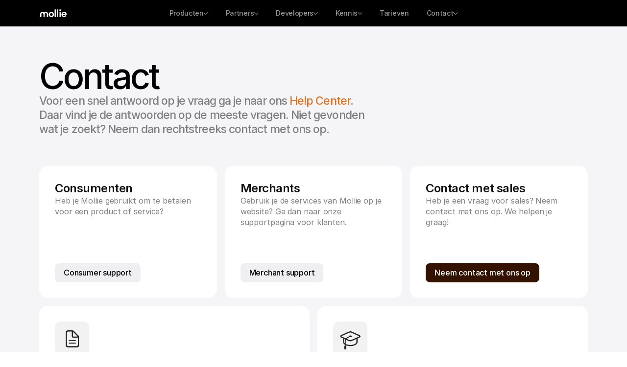

--- FILE ---
content_type: text/html
request_url: https://www.mollie.com/nl/contact
body_size: 45064
content:
<!doctype html>
<!-- Made in Framer · framer.com ✨ -->
<!-- Published Jan 21, 2026, 8:44 AM UTC -->
<html lang="nl-NL" data-redirect-timezone="1">
<head>
	<meta charset="utf-8">
	
	
	<script>try{if(localStorage.get("__framer_force_showing_editorbar_since")){const n=document.createElement("link");n.rel = "modulepreload";n.href="https://framer.com/edit/init.mjs";document.head.appendChild(n)}}catch(e){}</script>
	<!-- Start of headStart -->
    <!-- Snippet: legacy-headStart -->
<style>
    .grecaptcha-badge {
        display: none;
    }
</style>
<!-- SnippetEnd: legacy-headStart -->

    <!-- Snippet: legacy-headStart-G1nN5VUOV --><script>
document.addEventListener("DOMContentLoaded", function() {
    function extractFAQInformation() {
        var questions = document.querySelectorAll('[data-framer-name="Question"]');
        var answers = document.querySelectorAll('[data-framer-name="Answer"]');

        if (questions.length > 0) {
            var faqItems = [];

            for (var index = 0; index < questions.length; index++) {
                var question = questions[index];
                var answer = answers[index];

                var questionText = question.textContent.trim();
                var answerText = answer ? answer.textContent.trim() : '';

                if (questionText && answerText) {
                    var faqItem = {
                        "@type": "Question",
                        "name": questionText,
                        "acceptedAnswer": {
                            "@type": "Answer",
                            "text": answerText
                        }
                    };

                    faqItems.push(faqItem);
                }
            }
            if (faqItems.length > 0) {
                console.log("FAQ Items:", faqItems);

                var faqPageData = {
                    "@context": "https://schema.org",
                    "@type": "FAQPage",
                    "mainEntity": faqItems
                };

                var scriptElement = document.createElement('script');
                scriptElement.type = 'application/ld+json';
                scriptElement.innerHTML = JSON.stringify(faqPageData, null, 2);
                document.head.appendChild(scriptElement);

                console.log("Structured data injected successfully.");

            } else {
                console.error("No valid FAQs found.");
            }
        } else {
            console.error("No questions or answers found..");
        }
    }

    extractFAQInformation();
});
</script>
<!-- SnippetEnd: legacy-headStart-G1nN5VUOV --><!-- End of headStart -->
	<meta name="viewport" content="width=device-width">
	<meta name="generator" content="Framer 08999ac">
	<title>Neem eenvoudig contact op met Mollie – We helpen u graag!</title>
    <meta name="description" content="Vragen na het instellen van Mollie op je website? Zie je 'Mollie' op je bankafschrift? Check eerst ons Help Center. Voor alle overige vragen, neem contact met ons op.">
    <meta name="framer-search-index" content="https://framerusercontent.com/sites/2P5DbCumwy8Y73kg4AGNpB/searchIndex-k0PnpRTPvinR.json">
    <meta name="framer-search-index-fallback" content="https://framerusercontent.com/sites/2P5DbCumwy8Y73kg4AGNpB/searchIndex-bIlTqvpTGPdh.json">
    <meta name="framer-html-plugin" content="disable">
    <link href="https://framerusercontent.com/images/SeL6IJlQ4Ae7noV1fXjkTlqvo.png" rel="icon" media="(prefers-color-scheme: light)">
    <link href="https://framerusercontent.com/images/SeL6IJlQ4Ae7noV1fXjkTlqvo.png" rel="icon" media="(prefers-color-scheme: dark)">
    <link rel="apple-touch-icon" href="https://framerusercontent.com/images/qv5pP6IyH5pkUJsKlgG23E4RbBM.png">
    <!-- Open Graph / Facebook -->
    <meta property="og:type" content="website">
    <meta property="og:title" content="Neem eenvoudig contact op met Mollie – We helpen u graag!">
    <meta property="og:description" content="Vragen na het instellen van Mollie op je website? Zie je 'Mollie' op je bankafschrift? Check eerst ons Help Center. Voor alle overige vragen, neem contact met ons op.">
    <meta property="og:image" content="https://framerusercontent.com/images/cKmAG2747Z6r76pEP9RiEuZadOU.png">
    <!-- Twitter -->
    <meta name="twitter:card" content="summary_large_image">
    <meta name="twitter:title" content="Neem eenvoudig contact op met Mollie – We helpen u graag!">
    <meta name="twitter:description" content="Vragen na het instellen van Mollie op je website? Zie je 'Mollie' op je bankafschrift? Check eerst ons Help Center. Voor alle overige vragen, neem contact met ons op.">
    <meta name="twitter:image" content="https://framerusercontent.com/images/cKmAG2747Z6r76pEP9RiEuZadOU.png">
	
	<style data-framer-font-css>/* latin */
@font-face {
  font-family: 'Adamina';
  font-style: normal;
  font-weight: 400;
  font-display: swap;
  src: url(https://fonts.gstatic.com/s/adamina/v22/j8_r6-DH1bjoc-dwi-3UEA.woff2) format('woff2');
  unicode-range: U+0000-00FF, U+0131, U+0152-0153, U+02BB-02BC, U+02C6, U+02DA, U+02DC, U+0304, U+0308, U+0329, U+2000-206F, U+20AC, U+2122, U+2191, U+2193, U+2212, U+2215, U+FEFF, U+FFFD;
}
/* cyrillic-ext */
@font-face {
  font-family: 'Bitter';
  font-style: normal;
  font-weight: 400;
  font-display: swap;
  src: url(https://fonts.gstatic.com/s/bitter/v40/raxhHiqOu8IVPmnRc6SY1KXhnF_Y8fbfOLXOXWh2.woff2) format('woff2');
  unicode-range: U+0460-052F, U+1C80-1C8A, U+20B4, U+2DE0-2DFF, U+A640-A69F, U+FE2E-FE2F;
}
/* cyrillic */
@font-face {
  font-family: 'Bitter';
  font-style: normal;
  font-weight: 400;
  font-display: swap;
  src: url(https://fonts.gstatic.com/s/bitter/v40/raxhHiqOu8IVPmnRc6SY1KXhnF_Y8fbfOLzOXWh2.woff2) format('woff2');
  unicode-range: U+0301, U+0400-045F, U+0490-0491, U+04B0-04B1, U+2116;
}
/* vietnamese */
@font-face {
  font-family: 'Bitter';
  font-style: normal;
  font-weight: 400;
  font-display: swap;
  src: url(https://fonts.gstatic.com/s/bitter/v40/raxhHiqOu8IVPmnRc6SY1KXhnF_Y8fbfOLfOXWh2.woff2) format('woff2');
  unicode-range: U+0102-0103, U+0110-0111, U+0128-0129, U+0168-0169, U+01A0-01A1, U+01AF-01B0, U+0300-0301, U+0303-0304, U+0308-0309, U+0323, U+0329, U+1EA0-1EF9, U+20AB;
}
/* latin-ext */
@font-face {
  font-family: 'Bitter';
  font-style: normal;
  font-weight: 400;
  font-display: swap;
  src: url(https://fonts.gstatic.com/s/bitter/v40/raxhHiqOu8IVPmnRc6SY1KXhnF_Y8fbfOLbOXWh2.woff2) format('woff2');
  unicode-range: U+0100-02BA, U+02BD-02C5, U+02C7-02CC, U+02CE-02D7, U+02DD-02FF, U+0304, U+0308, U+0329, U+1D00-1DBF, U+1E00-1E9F, U+1EF2-1EFF, U+2020, U+20A0-20AB, U+20AD-20C0, U+2113, U+2C60-2C7F, U+A720-A7FF;
}
/* latin */
@font-face {
  font-family: 'Bitter';
  font-style: normal;
  font-weight: 400;
  font-display: swap;
  src: url(https://fonts.gstatic.com/s/bitter/v40/raxhHiqOu8IVPmnRc6SY1KXhnF_Y8fbfOLjOXQ.woff2) format('woff2');
  unicode-range: U+0000-00FF, U+0131, U+0152-0153, U+02BB-02BC, U+02C6, U+02DA, U+02DC, U+0304, U+0308, U+0329, U+2000-206F, U+20AC, U+2122, U+2191, U+2193, U+2212, U+2215, U+FEFF, U+FFFD;
}
/* cyrillic-ext */
@font-face {
  font-family: 'Inter Tight';
  font-style: normal;
  font-weight: 400;
  font-display: swap;
  src: url(https://fonts.gstatic.com/s/intertight/v9/NGSnv5HMAFg6IuGlBNMjxJEL2VmU3NS7Z2mjDw-aVi5SkK8.woff2) format('woff2');
  unicode-range: U+0460-052F, U+1C80-1C8A, U+20B4, U+2DE0-2DFF, U+A640-A69F, U+FE2E-FE2F;
}
/* cyrillic */
@font-face {
  font-family: 'Inter Tight';
  font-style: normal;
  font-weight: 400;
  font-display: swap;
  src: url(https://fonts.gstatic.com/s/intertight/v9/NGSnv5HMAFg6IuGlBNMjxJEL2VmU3NS7Z2mjDw-aXy5SkK8.woff2) format('woff2');
  unicode-range: U+0301, U+0400-045F, U+0490-0491, U+04B0-04B1, U+2116;
}
/* greek-ext */
@font-face {
  font-family: 'Inter Tight';
  font-style: normal;
  font-weight: 400;
  font-display: swap;
  src: url(https://fonts.gstatic.com/s/intertight/v9/NGSnv5HMAFg6IuGlBNMjxJEL2VmU3NS7Z2mjDw-aVy5SkK8.woff2) format('woff2');
  unicode-range: U+1F00-1FFF;
}
/* greek */
@font-face {
  font-family: 'Inter Tight';
  font-style: normal;
  font-weight: 400;
  font-display: swap;
  src: url(https://fonts.gstatic.com/s/intertight/v9/NGSnv5HMAFg6IuGlBNMjxJEL2VmU3NS7Z2mjDw-aWC5SkK8.woff2) format('woff2');
  unicode-range: U+0370-0377, U+037A-037F, U+0384-038A, U+038C, U+038E-03A1, U+03A3-03FF;
}
/* vietnamese */
@font-face {
  font-family: 'Inter Tight';
  font-style: normal;
  font-weight: 400;
  font-display: swap;
  src: url(https://fonts.gstatic.com/s/intertight/v9/NGSnv5HMAFg6IuGlBNMjxJEL2VmU3NS7Z2mjDw-aVC5SkK8.woff2) format('woff2');
  unicode-range: U+0102-0103, U+0110-0111, U+0128-0129, U+0168-0169, U+01A0-01A1, U+01AF-01B0, U+0300-0301, U+0303-0304, U+0308-0309, U+0323, U+0329, U+1EA0-1EF9, U+20AB;
}
/* latin-ext */
@font-face {
  font-family: 'Inter Tight';
  font-style: normal;
  font-weight: 400;
  font-display: swap;
  src: url(https://fonts.gstatic.com/s/intertight/v9/NGSnv5HMAFg6IuGlBNMjxJEL2VmU3NS7Z2mjDw-aVS5SkK8.woff2) format('woff2');
  unicode-range: U+0100-02BA, U+02BD-02C5, U+02C7-02CC, U+02CE-02D7, U+02DD-02FF, U+0304, U+0308, U+0329, U+1D00-1DBF, U+1E00-1E9F, U+1EF2-1EFF, U+2020, U+20A0-20AB, U+20AD-20C0, U+2113, U+2C60-2C7F, U+A720-A7FF;
}
/* latin */
@font-face {
  font-family: 'Inter Tight';
  font-style: normal;
  font-weight: 400;
  font-display: swap;
  src: url(https://fonts.gstatic.com/s/intertight/v9/NGSnv5HMAFg6IuGlBNMjxJEL2VmU3NS7Z2mjDw-aWy5S.woff2) format('woff2');
  unicode-range: U+0000-00FF, U+0131, U+0152-0153, U+02BB-02BC, U+02C6, U+02DA, U+02DC, U+0304, U+0308, U+0329, U+2000-206F, U+20AC, U+2122, U+2191, U+2193, U+2212, U+2215, U+FEFF, U+FFFD;
}
/* latin-ext */
@font-face {
  font-family: 'Lato';
  font-style: normal;
  font-weight: 400;
  font-display: swap;
  src: url(https://fonts.gstatic.com/s/lato/v25/S6uyw4BMUTPHjxAwXjeu.woff2) format('woff2');
  unicode-range: U+0100-02BA, U+02BD-02C5, U+02C7-02CC, U+02CE-02D7, U+02DD-02FF, U+0304, U+0308, U+0329, U+1D00-1DBF, U+1E00-1E9F, U+1EF2-1EFF, U+2020, U+20A0-20AB, U+20AD-20C0, U+2113, U+2C60-2C7F, U+A720-A7FF;
}
/* latin */
@font-face {
  font-family: 'Lato';
  font-style: normal;
  font-weight: 400;
  font-display: swap;
  src: url(https://fonts.gstatic.com/s/lato/v25/S6uyw4BMUTPHjx4wXg.woff2) format('woff2');
  unicode-range: U+0000-00FF, U+0131, U+0152-0153, U+02BB-02BC, U+02C6, U+02DA, U+02DC, U+0304, U+0308, U+0329, U+2000-206F, U+20AC, U+2122, U+2191, U+2193, U+2212, U+2215, U+FEFF, U+FFFD;
}
/* latin-ext */
@font-face {
  font-family: 'Lato';
  font-style: normal;
  font-weight: 700;
  font-display: swap;
  src: url(https://fonts.gstatic.com/s/lato/v25/S6u9w4BMUTPHh6UVSwaPGR_p.woff2) format('woff2');
  unicode-range: U+0100-02BA, U+02BD-02C5, U+02C7-02CC, U+02CE-02D7, U+02DD-02FF, U+0304, U+0308, U+0329, U+1D00-1DBF, U+1E00-1E9F, U+1EF2-1EFF, U+2020, U+20A0-20AB, U+20AD-20C0, U+2113, U+2C60-2C7F, U+A720-A7FF;
}
/* latin */
@font-face {
  font-family: 'Lato';
  font-style: normal;
  font-weight: 700;
  font-display: swap;
  src: url(https://fonts.gstatic.com/s/lato/v25/S6u9w4BMUTPHh6UVSwiPGQ.woff2) format('woff2');
  unicode-range: U+0000-00FF, U+0131, U+0152-0153, U+02BB-02BC, U+02C6, U+02DA, U+02DC, U+0304, U+0308, U+0329, U+2000-206F, U+20AC, U+2122, U+2191, U+2193, U+2212, U+2215, U+FEFF, U+FFFD;
}
/* cyrillic-ext */
@font-face {
  font-family: 'Fragment Mono';
  font-style: normal;
  font-weight: 400;
  src: url(https://fonts.gstatic.com/s/fragmentmono/v6/4iCr6K5wfMRRjxp0DA6-2CLnB45HhrUI.woff2) format('woff2');
  unicode-range: U+0460-052F, U+1C80-1C8A, U+20B4, U+2DE0-2DFF, U+A640-A69F, U+FE2E-FE2F;
}
/* latin-ext */
@font-face {
  font-family: 'Fragment Mono';
  font-style: normal;
  font-weight: 400;
  src: url(https://fonts.gstatic.com/s/fragmentmono/v6/4iCr6K5wfMRRjxp0DA6-2CLnB41HhrUI.woff2) format('woff2');
  unicode-range: U+0100-02BA, U+02BD-02C5, U+02C7-02CC, U+02CE-02D7, U+02DD-02FF, U+0304, U+0308, U+0329, U+1D00-1DBF, U+1E00-1E9F, U+1EF2-1EFF, U+2020, U+20A0-20AB, U+20AD-20C0, U+2113, U+2C60-2C7F, U+A720-A7FF;
}
/* latin */
@font-face {
  font-family: 'Fragment Mono';
  font-style: normal;
  font-weight: 400;
  src: url(https://fonts.gstatic.com/s/fragmentmono/v6/4iCr6K5wfMRRjxp0DA6-2CLnB4NHhg.woff2) format('woff2');
  unicode-range: U+0000-00FF, U+0131, U+0152-0153, U+02BB-02BC, U+02C6, U+02DA, U+02DC, U+0304, U+0308, U+0329, U+2000-206F, U+20AC, U+2122, U+2191, U+2193, U+2212, U+2215, U+FEFF, U+FFFD;
}

@font-face { font-family: "IBM Plex Mono"; src: url("https://fonts.gstatic.com/s/ibmplexmono/v20/-F6qfjptAgt5VM-kVkqdyU8n3twJ8lJPg-IUDNg.woff2"); font-style: normal; font-weight: 500 }
@font-face { font-family: "Runalto Semi Bold"; src: url("https://framerusercontent.com/assets/HPEkufONW1nTWtbuuVQnTsnpw.woff2"); font-display: swap; font-style: normal; font-weight: 600 }
@font-face { font-family: "Runalto Regular"; src: url("https://framerusercontent.com/assets/5fHyh4gJZjgWSzB7XjJl5372R3o.woff2"); font-display: swap }
@font-face { font-family: "Inter"; src: url("https://framerusercontent.com/assets/5vvr9Vy74if2I6bQbJvbw7SY1pQ.woff2"); font-display: swap; font-style: normal; font-weight: 400; unicode-range: U+0460-052F, U+1C80-1C88, U+20B4, U+2DE0-2DFF, U+A640-A69F, U+FE2E-FE2F }
@font-face { font-family: "Inter"; src: url("https://framerusercontent.com/assets/EOr0mi4hNtlgWNn9if640EZzXCo.woff2"); font-display: swap; font-style: normal; font-weight: 400; unicode-range: U+0301, U+0400-045F, U+0490-0491, U+04B0-04B1, U+2116 }
@font-face { font-family: "Inter"; src: url("https://framerusercontent.com/assets/Y9k9QrlZAqio88Klkmbd8VoMQc.woff2"); font-display: swap; font-style: normal; font-weight: 400; unicode-range: U+1F00-1FFF }
@font-face { font-family: "Inter"; src: url("https://framerusercontent.com/assets/OYrD2tBIBPvoJXiIHnLoOXnY9M.woff2"); font-display: swap; font-style: normal; font-weight: 400; unicode-range: U+0370-03FF }
@font-face { font-family: "Inter"; src: url("https://framerusercontent.com/assets/JeYwfuaPfZHQhEG8U5gtPDZ7WQ.woff2"); font-display: swap; font-style: normal; font-weight: 400; unicode-range: U+0100-024F, U+0259, U+1E00-1EFF, U+2020, U+20A0-20AB, U+20AD-20CF, U+2113, U+2C60-2C7F, U+A720-A7FF }
@font-face { font-family: "Inter"; src: url("https://framerusercontent.com/assets/GrgcKwrN6d3Uz8EwcLHZxwEfC4.woff2"); font-display: swap; font-style: normal; font-weight: 400; unicode-range: U+0000-00FF, U+0131, U+0152-0153, U+02BB-02BC, U+02C6, U+02DA, U+02DC, U+2000-206F, U+2070, U+2074-207E, U+2080-208E, U+20AC, U+2122, U+2191, U+2193, U+2212, U+2215, U+FEFF, U+FFFD }
@font-face { font-family: "Inter"; src: url("https://framerusercontent.com/assets/b6Y37FthZeALduNqHicBT6FutY.woff2"); font-display: swap; font-style: normal; font-weight: 400; unicode-range: U+0102-0103, U+0110-0111, U+0128-0129, U+0168-0169, U+01A0-01A1, U+01AF-01B0, U+1EA0-1EF9, U+20AB }
@font-face { font-family: "Inter"; src: url("https://framerusercontent.com/assets/DpPBYI0sL4fYLgAkX8KXOPVt7c.woff2"); font-display: swap; font-style: normal; font-weight: 700; unicode-range: U+0460-052F, U+1C80-1C88, U+20B4, U+2DE0-2DFF, U+A640-A69F, U+FE2E-FE2F }
@font-face { font-family: "Inter"; src: url("https://framerusercontent.com/assets/4RAEQdEOrcnDkhHiiCbJOw92Lk.woff2"); font-display: swap; font-style: normal; font-weight: 700; unicode-range: U+0301, U+0400-045F, U+0490-0491, U+04B0-04B1, U+2116 }
@font-face { font-family: "Inter"; src: url("https://framerusercontent.com/assets/1K3W8DizY3v4emK8Mb08YHxTbs.woff2"); font-display: swap; font-style: normal; font-weight: 700; unicode-range: U+1F00-1FFF }
@font-face { font-family: "Inter"; src: url("https://framerusercontent.com/assets/tUSCtfYVM1I1IchuyCwz9gDdQ.woff2"); font-display: swap; font-style: normal; font-weight: 700; unicode-range: U+0370-03FF }
@font-face { font-family: "Inter"; src: url("https://framerusercontent.com/assets/VgYFWiwsAC5OYxAycRXXvhze58.woff2"); font-display: swap; font-style: normal; font-weight: 700; unicode-range: U+0100-024F, U+0259, U+1E00-1EFF, U+2020, U+20A0-20AB, U+20AD-20CF, U+2113, U+2C60-2C7F, U+A720-A7FF }
@font-face { font-family: "Inter"; src: url("https://framerusercontent.com/assets/syRNPWzAMIrcJ3wIlPIP43KjQs.woff2"); font-display: swap; font-style: normal; font-weight: 700; unicode-range: U+0000-00FF, U+0131, U+0152-0153, U+02BB-02BC, U+02C6, U+02DA, U+02DC, U+2000-206F, U+2070, U+2074-207E, U+2080-208E, U+20AC, U+2122, U+2191, U+2193, U+2212, U+2215, U+FEFF, U+FFFD }
@font-face { font-family: "Inter"; src: url("https://framerusercontent.com/assets/GIryZETIX4IFypco5pYZONKhJIo.woff2"); font-display: swap; font-style: normal; font-weight: 700; unicode-range: U+0102-0103, U+0110-0111, U+0128-0129, U+0168-0169, U+01A0-01A1, U+01AF-01B0, U+1EA0-1EF9, U+20AB }
@font-face { font-family: "Inter Variable"; src: url("https://framerusercontent.com/assets/mYcqTSergLb16PdbJJQMl9ebYm4.woff2"); font-display: swap; font-style: normal; font-weight: 400; unicode-range: U+0460-052F, U+1C80-1C88, U+20B4, U+2DE0-2DFF, U+A640-A69F, U+FE2E-FE2F }
@font-face { font-family: "Inter Variable"; src: url("https://framerusercontent.com/assets/ZRl8AlxwsX1m7xS1eJCiSPbztg.woff2"); font-display: swap; font-style: normal; font-weight: 400; unicode-range: U+0301, U+0400-045F, U+0490-0491, U+04B0-04B1, U+2116 }
@font-face { font-family: "Inter Variable"; src: url("https://framerusercontent.com/assets/nhSQpBRqFmXNUBY2p5SENQ8NplQ.woff2"); font-display: swap; font-style: normal; font-weight: 400; unicode-range: U+1F00-1FFF }
@font-face { font-family: "Inter Variable"; src: url("https://framerusercontent.com/assets/DYHjxG0qXjopUuruoacfl5SA.woff2"); font-display: swap; font-style: normal; font-weight: 400; unicode-range: U+0370-03FF }
@font-face { font-family: "Inter Variable"; src: url("https://framerusercontent.com/assets/s7NH6sl7w4NU984r5hcmo1tPSYo.woff2"); font-display: swap; font-style: normal; font-weight: 400; unicode-range: U+0100-024F, U+0259, U+1E00-1EFF, U+2020, U+20A0-20AB, U+20AD-20CF, U+2113, U+2C60-2C7F, U+A720-A7FF }
@font-face { font-family: "Inter Variable"; src: url("https://framerusercontent.com/assets/7lw0VWkeXrGYJT05oB3DsFy8BaY.woff2"); font-display: swap; font-style: normal; font-weight: 400; unicode-range: U+0000-00FF, U+0131, U+0152-0153, U+02BB-02BC, U+02C6, U+02DA, U+02DC, U+2000-206F, U+2070, U+2074-207E, U+2080-208E, U+20AC, U+2122, U+2191, U+2193, U+2212, U+2215, U+FEFF, U+FFFD }
@font-face { font-family: "Inter Variable"; src: url("https://framerusercontent.com/assets/wx5nfqEgOXnxuFaxB0Mn9OhmcZA.woff2"); font-display: swap; font-style: normal; font-weight: 400; unicode-range: U+0102-0103, U+0110-0111, U+0128-0129, U+0168-0169, U+01A0-01A1, U+01AF-01B0, U+1EA0-1EF9, U+20AB }
@font-face { font-family: "Inter"; src: url("https://framerusercontent.com/assets/5A3Ce6C9YYmCjpQx9M4inSaKU.woff2"); font-display: swap; font-style: normal; font-weight: 500; unicode-range: U+0460-052F, U+1C80-1C88, U+20B4, U+2DE0-2DFF, U+A640-A69F, U+FE2E-FE2F }
@font-face { font-family: "Inter"; src: url("https://framerusercontent.com/assets/Qx95Xyt0Ka3SGhinnbXIGpEIyP4.woff2"); font-display: swap; font-style: normal; font-weight: 500; unicode-range: U+0301, U+0400-045F, U+0490-0491, U+04B0-04B1, U+2116 }
@font-face { font-family: "Inter"; src: url("https://framerusercontent.com/assets/6mJuEAguuIuMog10gGvH5d3cl8.woff2"); font-display: swap; font-style: normal; font-weight: 500; unicode-range: U+1F00-1FFF }
@font-face { font-family: "Inter"; src: url("https://framerusercontent.com/assets/xYYWaj7wCU5zSQH0eXvSaS19wo.woff2"); font-display: swap; font-style: normal; font-weight: 500; unicode-range: U+0370-03FF }
@font-face { font-family: "Inter"; src: url("https://framerusercontent.com/assets/otTaNuNpVK4RbdlT7zDDdKvQBA.woff2"); font-display: swap; font-style: normal; font-weight: 500; unicode-range: U+0100-024F, U+0259, U+1E00-1EFF, U+2020, U+20A0-20AB, U+20AD-20CF, U+2113, U+2C60-2C7F, U+A720-A7FF }
@font-face { font-family: "Inter"; src: url("https://framerusercontent.com/assets/UjlFhCnUjxhNfep4oYBPqnEssyo.woff2"); font-display: swap; font-style: normal; font-weight: 500; unicode-range: U+0000-00FF, U+0131, U+0152-0153, U+02BB-02BC, U+02C6, U+02DA, U+02DC, U+2000-206F, U+2070, U+2074-207E, U+2080-208E, U+20AC, U+2122, U+2191, U+2193, U+2212, U+2215, U+FEFF, U+FFFD }
@font-face { font-family: "Inter"; src: url("https://framerusercontent.com/assets/DolVirEGb34pEXEp8t8FQBSK4.woff2"); font-display: swap; font-style: normal; font-weight: 500; unicode-range: U+0102-0103, U+0110-0111, U+0128-0129, U+0168-0169, U+01A0-01A1, U+01AF-01B0, U+1EA0-1EF9, U+20AB }
@font-face { font-family: "Inter"; src: url("https://framerusercontent.com/assets/hyOgCu0Xnghbimh0pE8QTvtt2AU.woff2"); font-display: swap; font-style: normal; font-weight: 600; unicode-range: U+0460-052F, U+1C80-1C88, U+20B4, U+2DE0-2DFF, U+A640-A69F, U+FE2E-FE2F }
@font-face { font-family: "Inter"; src: url("https://framerusercontent.com/assets/NeGmSOXrPBfEFIy5YZeHq17LEDA.woff2"); font-display: swap; font-style: normal; font-weight: 600; unicode-range: U+0301, U+0400-045F, U+0490-0491, U+04B0-04B1, U+2116 }
@font-face { font-family: "Inter"; src: url("https://framerusercontent.com/assets/oYaAX5himiTPYuN8vLWnqBbfD2s.woff2"); font-display: swap; font-style: normal; font-weight: 600; unicode-range: U+1F00-1FFF }
@font-face { font-family: "Inter"; src: url("https://framerusercontent.com/assets/lEJLP4R0yuCaMCjSXYHtJw72M.woff2"); font-display: swap; font-style: normal; font-weight: 600; unicode-range: U+0370-03FF }
@font-face { font-family: "Inter"; src: url("https://framerusercontent.com/assets/cRJyLNuTJR5jbyKzGi33wU9cqIQ.woff2"); font-display: swap; font-style: normal; font-weight: 600; unicode-range: U+0100-024F, U+0259, U+1E00-1EFF, U+2020, U+20A0-20AB, U+20AD-20CF, U+2113, U+2C60-2C7F, U+A720-A7FF }
@font-face { font-family: "Inter"; src: url("https://framerusercontent.com/assets/yDtI2UI8XcEg1W2je9XPN3Noo.woff2"); font-display: swap; font-style: normal; font-weight: 600; unicode-range: U+0000-00FF, U+0131, U+0152-0153, U+02BB-02BC, U+02C6, U+02DA, U+02DC, U+2000-206F, U+2070, U+2074-207E, U+2080-208E, U+20AC, U+2122, U+2191, U+2193, U+2212, U+2215, U+FEFF, U+FFFD }
@font-face { font-family: "Inter"; src: url("https://framerusercontent.com/assets/A0Wcc7NgXMjUuFdquHDrIZpzZw0.woff2"); font-display: swap; font-style: normal; font-weight: 600; unicode-range: U+0102-0103, U+0110-0111, U+0128-0129, U+0168-0169, U+01A0-01A1, U+01AF-01B0, U+1EA0-1EF9, U+20AB }
@font-face { font-family: "Inter"; src: url("https://framerusercontent.com/assets/mkY5Sgyq51ik0AMrSBwhm9DJg.woff2"); font-style: normal; font-weight: 900; unicode-range: U+0460-052F, U+1C80-1C88, U+20B4, U+2DE0-2DFF, U+A640-A69F, U+FE2E-FE2F }
@font-face { font-family: "Inter"; src: url("https://framerusercontent.com/assets/X5hj6qzcHUYv7h1390c8Rhm6550.woff2"); font-style: normal; font-weight: 900; unicode-range: U+0301, U+0400-045F, U+0490-0491, U+04B0-04B1, U+2116 }
@font-face { font-family: "Inter"; src: url("https://framerusercontent.com/assets/gQhNpS3tN86g8RcVKYUUaKt2oMQ.woff2"); font-style: normal; font-weight: 900; unicode-range: U+1F00-1FFF }
@font-face { font-family: "Inter"; src: url("https://framerusercontent.com/assets/cugnVhSraaRyANCaUtI5FV17wk.woff2"); font-style: normal; font-weight: 900; unicode-range: U+0370-03FF }
@font-face { font-family: "Inter"; src: url("https://framerusercontent.com/assets/5HcVoGak8k5agFJSaKa4floXVu0.woff2"); font-style: normal; font-weight: 900; unicode-range: U+0100-024F, U+0259, U+1E00-1EFF, U+2020, U+20A0-20AB, U+20AD-20CF, U+2113, U+2C60-2C7F, U+A720-A7FF }
@font-face { font-family: "Inter"; src: url("https://framerusercontent.com/assets/rZ5DdENNqIdFTIyQQiP5isO7M.woff2"); font-style: normal; font-weight: 900; unicode-range: U+0000-00FF, U+0131, U+0152-0153, U+02BB-02BC, U+02C6, U+02DA, U+02DC, U+2000-206F, U+2070, U+2074-207E, U+2080-208E, U+20AC, U+2122, U+2191, U+2193, U+2212, U+2215, U+FEFF, U+FFFD }
@font-face { font-family: "Inter"; src: url("https://framerusercontent.com/assets/P2Bw01CtL0b9wqygO0sSVogWbo.woff2"); font-style: normal; font-weight: 900; unicode-range: U+0102-0103, U+0110-0111, U+0128-0129, U+0168-0169, U+01A0-01A1, U+01AF-01B0, U+1EA0-1EF9, U+20AB }
@font-face { font-family: "Inter"; src: url("https://framerusercontent.com/assets/d3tHnaQIAeqiE5hGcRw4mmgWYU.woff2"); font-display: swap; font-style: normal; font-weight: 500; unicode-range: U+0000-00FF, U+0131, U+0152-0153, U+02BB-02BC, U+02C6, U+02DA, U+02DC, U+2000-206F, U+2074, U+20AC, U+2122, U+2191, U+2193, U+2212, U+2215, U+FEFF, U+FFFD }
@font-face { font-family: "Inter"; src: url("https://framerusercontent.com/assets/H89BbHkbHDzlxZzxi8uPzTsp90.woff2"); font-display: swap; font-style: italic; font-weight: 700; unicode-range: U+0460-052F, U+1C80-1C88, U+20B4, U+2DE0-2DFF, U+A640-A69F, U+FE2E-FE2F }
@font-face { font-family: "Inter"; src: url("https://framerusercontent.com/assets/u6gJwDuwB143kpNK1T1MDKDWkMc.woff2"); font-display: swap; font-style: italic; font-weight: 700; unicode-range: U+0301, U+0400-045F, U+0490-0491, U+04B0-04B1, U+2116 }
@font-face { font-family: "Inter"; src: url("https://framerusercontent.com/assets/43sJ6MfOPh1LCJt46OvyDuSbA6o.woff2"); font-display: swap; font-style: italic; font-weight: 700; unicode-range: U+1F00-1FFF }
@font-face { font-family: "Inter"; src: url("https://framerusercontent.com/assets/wccHG0r4gBDAIRhfHiOlq6oEkqw.woff2"); font-display: swap; font-style: italic; font-weight: 700; unicode-range: U+0370-03FF }
@font-face { font-family: "Inter"; src: url("https://framerusercontent.com/assets/WZ367JPwf9bRW6LdTHN8rXgSjw.woff2"); font-display: swap; font-style: italic; font-weight: 700; unicode-range: U+0100-024F, U+0259, U+1E00-1EFF, U+2020, U+20A0-20AB, U+20AD-20CF, U+2113, U+2C60-2C7F, U+A720-A7FF }
@font-face { font-family: "Inter"; src: url("https://framerusercontent.com/assets/ia3uin3hQWqDrVloC1zEtYHWw.woff2"); font-display: swap; font-style: italic; font-weight: 700; unicode-range: U+0000-00FF, U+0131, U+0152-0153, U+02BB-02BC, U+02C6, U+02DA, U+02DC, U+2000-206F, U+2070, U+2074-207E, U+2080-208E, U+20AC, U+2122, U+2191, U+2193, U+2212, U+2215, U+FEFF, U+FFFD }
@font-face { font-family: "Inter"; src: url("https://framerusercontent.com/assets/2A4Xx7CngadFGlVV4xrO06OBHY.woff2"); font-display: swap; font-style: italic; font-weight: 700; unicode-range: U+0102-0103, U+0110-0111, U+0128-0129, U+0168-0169, U+01A0-01A1, U+01AF-01B0, U+1EA0-1EF9, U+20AB }
@font-face { font-family: "Inter"; src: url("https://framerusercontent.com/assets/khkJkwSL66WFg8SX6Wa726c.woff2"); font-display: swap; font-style: italic; font-weight: 500; unicode-range: U+0460-052F, U+1C80-1C88, U+20B4, U+2DE0-2DFF, U+A640-A69F, U+FE2E-FE2F }
@font-face { font-family: "Inter"; src: url("https://framerusercontent.com/assets/0E7IMbDzcGABpBwwqNEt60wU0w.woff2"); font-display: swap; font-style: italic; font-weight: 500; unicode-range: U+0301, U+0400-045F, U+0490-0491, U+04B0-04B1, U+2116 }
@font-face { font-family: "Inter"; src: url("https://framerusercontent.com/assets/NTJ0nQgIF0gcDelS14zQ9NR9Q.woff2"); font-display: swap; font-style: italic; font-weight: 500; unicode-range: U+1F00-1FFF }
@font-face { font-family: "Inter"; src: url("https://framerusercontent.com/assets/QrcNhgEPfRl0LS8qz5Ln8olanl8.woff2"); font-display: swap; font-style: italic; font-weight: 500; unicode-range: U+0370-03FF }
@font-face { font-family: "Inter"; src: url("https://framerusercontent.com/assets/JEXmejW8mXOYMtt0hyRg811kHac.woff2"); font-display: swap; font-style: italic; font-weight: 500; unicode-range: U+0100-024F, U+0259, U+1E00-1EFF, U+2020, U+20A0-20AB, U+20AD-20CF, U+2113, U+2C60-2C7F, U+A720-A7FF }
@font-face { font-family: "Inter"; src: url("https://framerusercontent.com/assets/Bo5CNzBv77CafbxOtKIkpw9egw.woff2"); font-display: swap; font-style: italic; font-weight: 500; unicode-range: U+0000-00FF, U+0131, U+0152-0153, U+02BB-02BC, U+02C6, U+02DA, U+02DC, U+2000-206F, U+2070, U+2074-207E, U+2080-208E, U+20AC, U+2122, U+2191, U+2193, U+2212, U+2215, U+FEFF, U+FFFD }
@font-face { font-family: "Inter"; src: url("https://framerusercontent.com/assets/uy9s0iWuxiNnVt8EpTI3gzohpwo.woff2"); font-display: swap; font-style: italic; font-weight: 500; unicode-range: U+0102-0103, U+0110-0111, U+0128-0129, U+0168-0169, U+01A0-01A1, U+01AF-01B0, U+1EA0-1EF9, U+20AB }
@font-face { font-family: "Inter"; src: url("https://framerusercontent.com/assets/CfMzU8w2e7tHgF4T4rATMPuWosA.woff2"); font-display: swap; font-style: italic; font-weight: 400; unicode-range: U+0460-052F, U+1C80-1C88, U+20B4, U+2DE0-2DFF, U+A640-A69F, U+FE2E-FE2F }
@font-face { font-family: "Inter"; src: url("https://framerusercontent.com/assets/867QObYax8ANsfX4TGEVU9YiCM.woff2"); font-display: swap; font-style: italic; font-weight: 400; unicode-range: U+0301, U+0400-045F, U+0490-0491, U+04B0-04B1, U+2116 }
@font-face { font-family: "Inter"; src: url("https://framerusercontent.com/assets/Oyn2ZbENFdnW7mt2Lzjk1h9Zb9k.woff2"); font-display: swap; font-style: italic; font-weight: 400; unicode-range: U+1F00-1FFF }
@font-face { font-family: "Inter"; src: url("https://framerusercontent.com/assets/cdAe8hgZ1cMyLu9g005pAW3xMo.woff2"); font-display: swap; font-style: italic; font-weight: 400; unicode-range: U+0370-03FF }
@font-face { font-family: "Inter"; src: url("https://framerusercontent.com/assets/DOfvtmE1UplCq161m6Hj8CSQYg.woff2"); font-display: swap; font-style: italic; font-weight: 400; unicode-range: U+0100-024F, U+0259, U+1E00-1EFF, U+2020, U+20A0-20AB, U+20AD-20CF, U+2113, U+2C60-2C7F, U+A720-A7FF }
@font-face { font-family: "Inter"; src: url("https://framerusercontent.com/assets/pKRFNWFoZl77qYCAIp84lN1h944.woff2"); font-display: swap; font-style: italic; font-weight: 400; unicode-range: U+0000-00FF, U+0131, U+0152-0153, U+02BB-02BC, U+02C6, U+02DA, U+02DC, U+2000-206F, U+2070, U+2074-207E, U+2080-208E, U+20AC, U+2122, U+2191, U+2193, U+2212, U+2215, U+FEFF, U+FFFD }
@font-face { font-family: "Inter"; src: url("https://framerusercontent.com/assets/tKtBcDnBMevsEEJKdNGhhkLzYo.woff2"); font-display: swap; font-style: italic; font-weight: 400; unicode-range: U+0102-0103, U+0110-0111, U+0128-0129, U+0168-0169, U+01A0-01A1, U+01AF-01B0, U+1EA0-1EF9, U+20AB }
@font-face { font-family: "Inter"; src: url("https://framerusercontent.com/assets/1ZFS7N918ojhhd0nQWdj3jz4w.woff2"); font-display: swap; font-style: normal; font-weight: 600; unicode-range: U+0000-00FF, U+0131, U+0152-0153, U+02BB-02BC, U+02C6, U+02DA, U+02DC, U+2000-206F, U+2074, U+20AC, U+2122, U+2191, U+2193, U+2212, U+2215, U+FEFF, U+FFFD }
@font-face { font-family: "Inter"; src: url("https://framerusercontent.com/assets/NXxvFRoY5LDh3yCm7MEP2jqYk.woff2"); font-style: normal; font-weight: 100; unicode-range: U+0460-052F, U+1C80-1C88, U+20B4, U+2DE0-2DFF, U+A640-A69F, U+FE2E-FE2F }
@font-face { font-family: "Inter"; src: url("https://framerusercontent.com/assets/5CcgcVyoWSqO1THBiISd6oCog.woff2"); font-style: normal; font-weight: 100; unicode-range: U+0301, U+0400-045F, U+0490-0491, U+04B0-04B1, U+2116 }
@font-face { font-family: "Inter"; src: url("https://framerusercontent.com/assets/MF544SVCvk3yNpLIz3pwDXFZPKM.woff2"); font-style: normal; font-weight: 100; unicode-range: U+1F00-1FFF }
@font-face { font-family: "Inter"; src: url("https://framerusercontent.com/assets/TNtxudDBkAm2RXdtU3rvTBwoM.woff2"); font-style: normal; font-weight: 100; unicode-range: U+0370-03FF }
@font-face { font-family: "Inter"; src: url("https://framerusercontent.com/assets/fIabp4VN5z7iJ3lNOz9qfNeQHc.woff2"); font-style: normal; font-weight: 100; unicode-range: U+0100-024F, U+0259, U+1E00-1EFF, U+2020, U+20A0-20AB, U+20AD-20CF, U+2113, U+2C60-2C7F, U+A720-A7FF }
@font-face { font-family: "Inter"; src: url("https://framerusercontent.com/assets/8kSLqTnVCEtjx0nu8PxTD4Nh5UU.woff2"); font-style: normal; font-weight: 100; unicode-range: U+0000-00FF, U+0131, U+0152-0153, U+02BB-02BC, U+02C6, U+02DA, U+02DC, U+2000-206F, U+2070, U+2074-207E, U+2080-208E, U+20AC, U+2122, U+2191, U+2193, U+2212, U+2215, U+FEFF, U+FFFD }
@font-face { font-family: "Inter"; src: url("https://framerusercontent.com/assets/9iRSYClnXA0RMygyIn6yjjWXJw.woff2"); font-style: normal; font-weight: 100; unicode-range: U+0102-0103, U+0110-0111, U+0128-0129, U+0168-0169, U+01A0-01A1, U+01AF-01B0, U+1EA0-1EF9, U+20AB }
@font-face { font-family: "Inter"; src: url("https://framerusercontent.com/assets/MVhJhYeDWxeyqT939zMNyw9p8.woff2"); font-style: normal; font-weight: 200; unicode-range: U+0460-052F, U+1C80-1C88, U+20B4, U+2DE0-2DFF, U+A640-A69F, U+FE2E-FE2F }
@font-face { font-family: "Inter"; src: url("https://framerusercontent.com/assets/WXQXYfAQJIi2pCJACAfWWXfIDqI.woff2"); font-style: normal; font-weight: 200; unicode-range: U+0301, U+0400-045F, U+0490-0491, U+04B0-04B1, U+2116 }
@font-face { font-family: "Inter"; src: url("https://framerusercontent.com/assets/RJeJJARdrtNUtic58kOz7hIgBuE.woff2"); font-style: normal; font-weight: 200; unicode-range: U+1F00-1FFF }
@font-face { font-family: "Inter"; src: url("https://framerusercontent.com/assets/4hBRAuM02i3fsxYDzyNvt5Az2so.woff2"); font-style: normal; font-weight: 200; unicode-range: U+0370-03FF }
@font-face { font-family: "Inter"; src: url("https://framerusercontent.com/assets/fz1JbBffNGgK7BNUI1mmbFBlgA8.woff2"); font-style: normal; font-weight: 200; unicode-range: U+0100-024F, U+0259, U+1E00-1EFF, U+2020, U+20A0-20AB, U+20AD-20CF, U+2113, U+2C60-2C7F, U+A720-A7FF }
@font-face { font-family: "Inter"; src: url("https://framerusercontent.com/assets/Z4sGWU2OKBoXPWulb5P25vULA.woff2"); font-style: normal; font-weight: 200; unicode-range: U+0000-00FF, U+0131, U+0152-0153, U+02BB-02BC, U+02C6, U+02DA, U+02DC, U+2000-206F, U+2070, U+2074-207E, U+2080-208E, U+20AC, U+2122, U+2191, U+2193, U+2212, U+2215, U+FEFF, U+FFFD }
@font-face { font-family: "Inter"; src: url("https://framerusercontent.com/assets/eIZyQwIlHYR0mnMSneEDMtqBPgw.woff2"); font-style: normal; font-weight: 200; unicode-range: U+0102-0103, U+0110-0111, U+0128-0129, U+0168-0169, U+01A0-01A1, U+01AF-01B0, U+1EA0-1EF9, U+20AB }
@font-face { font-family: "Inter"; src: url("https://framerusercontent.com/assets/BkDpl4ghaqvMi1btKFyG2tdbec.woff2"); font-display: swap; font-style: normal; font-weight: 300; unicode-range: U+0460-052F, U+1C80-1C88, U+20B4, U+2DE0-2DFF, U+A640-A69F, U+FE2E-FE2F }
@font-face { font-family: "Inter"; src: url("https://framerusercontent.com/assets/zAMK70AQRFSShJgUiaR5IiIhgzk.woff2"); font-display: swap; font-style: normal; font-weight: 300; unicode-range: U+0301, U+0400-045F, U+0490-0491, U+04B0-04B1, U+2116 }
@font-face { font-family: "Inter"; src: url("https://framerusercontent.com/assets/IETjvc5qzUaRoaruDpPSwCUM8.woff2"); font-display: swap; font-style: normal; font-weight: 300; unicode-range: U+1F00-1FFF }
@font-face { font-family: "Inter"; src: url("https://framerusercontent.com/assets/oLCoaT3ioA0fHdJnWR9W6k7NY.woff2"); font-display: swap; font-style: normal; font-weight: 300; unicode-range: U+0370-03FF }
@font-face { font-family: "Inter"; src: url("https://framerusercontent.com/assets/Sj0PCHQSBjFmEp6NBWg6FNaKc.woff2"); font-display: swap; font-style: normal; font-weight: 300; unicode-range: U+0100-024F, U+0259, U+1E00-1EFF, U+2020, U+20A0-20AB, U+20AD-20CF, U+2113, U+2C60-2C7F, U+A720-A7FF }
@font-face { font-family: "Inter"; src: url("https://framerusercontent.com/assets/aqiiD4LUKkKzXdjGL5UzHq8bo5w.woff2"); font-display: swap; font-style: normal; font-weight: 300; unicode-range: U+0000-00FF, U+0131, U+0152-0153, U+02BB-02BC, U+02C6, U+02DA, U+02DC, U+2000-206F, U+2070, U+2074-207E, U+2080-208E, U+20AC, U+2122, U+2191, U+2193, U+2212, U+2215, U+FEFF, U+FFFD }
@font-face { font-family: "Inter"; src: url("https://framerusercontent.com/assets/H4TfENUY1rh8R9UaSD6vngjJP3M.woff2"); font-display: swap; font-style: normal; font-weight: 300; unicode-range: U+0102-0103, U+0110-0111, U+0128-0129, U+0168-0169, U+01A0-01A1, U+01AF-01B0, U+1EA0-1EF9, U+20AB }
@font-face { font-family: "Inter"; src: url("https://framerusercontent.com/assets/PONfPc6h4EPYwJliXQBmjVx7QxI.woff2"); font-display: swap; font-style: normal; font-weight: 800; unicode-range: U+0460-052F, U+1C80-1C88, U+20B4, U+2DE0-2DFF, U+A640-A69F, U+FE2E-FE2F }
@font-face { font-family: "Inter"; src: url("https://framerusercontent.com/assets/zsnJN7Z1wdzUvepJniD3rbvJIyU.woff2"); font-display: swap; font-style: normal; font-weight: 800; unicode-range: U+0301, U+0400-045F, U+0490-0491, U+04B0-04B1, U+2116 }
@font-face { font-family: "Inter"; src: url("https://framerusercontent.com/assets/UrzZBOy7RyJEWAZGduzOeHiHuY.woff2"); font-display: swap; font-style: normal; font-weight: 800; unicode-range: U+1F00-1FFF }
@font-face { font-family: "Inter"; src: url("https://framerusercontent.com/assets/996sR9SfSDuYELz8oHhDOcErkY.woff2"); font-display: swap; font-style: normal; font-weight: 800; unicode-range: U+0370-03FF }
@font-face { font-family: "Inter"; src: url("https://framerusercontent.com/assets/ftN1HpyPVJEoEb4q36SOrNdLXU.woff2"); font-display: swap; font-style: normal; font-weight: 800; unicode-range: U+0100-024F, U+0259, U+1E00-1EFF, U+2020, U+20A0-20AB, U+20AD-20CF, U+2113, U+2C60-2C7F, U+A720-A7FF }
@font-face { font-family: "Inter"; src: url("https://framerusercontent.com/assets/Mput0MSwESKlJ6TMz9MPDXhgrk.woff2"); font-display: swap; font-style: normal; font-weight: 800; unicode-range: U+0000-00FF, U+0131, U+0152-0153, U+02BB-02BC, U+02C6, U+02DA, U+02DC, U+2000-206F, U+2070, U+2074-207E, U+2080-208E, U+20AC, U+2122, U+2191, U+2193, U+2212, U+2215, U+FEFF, U+FFFD }
@font-face { font-family: "Inter"; src: url("https://framerusercontent.com/assets/JAur4lGGSGRGyrFi59JSIKqVgU.woff2"); font-display: swap; font-style: normal; font-weight: 800; unicode-range: U+0102-0103, U+0110-0111, U+0128-0129, U+0168-0169, U+01A0-01A1, U+01AF-01B0, U+1EA0-1EF9, U+20AB }
@font-face { font-family: "Inter"; src: url("https://framerusercontent.com/assets/YJsHMqeEm0oDHuxRTVCwg5eZuo.woff2"); font-style: italic; font-weight: 100; unicode-range: U+0460-052F, U+1C80-1C88, U+20B4, U+2DE0-2DFF, U+A640-A69F, U+FE2E-FE2F }
@font-face { font-family: "Inter"; src: url("https://framerusercontent.com/assets/oJJMyJlDykMObEyb5VexHSxd24.woff2"); font-style: italic; font-weight: 100; unicode-range: U+0301, U+0400-045F, U+0490-0491, U+04B0-04B1, U+2116 }
@font-face { font-family: "Inter"; src: url("https://framerusercontent.com/assets/IpeaX0WzLaonj68howNZg4SJJaY.woff2"); font-style: italic; font-weight: 100; unicode-range: U+1F00-1FFF }
@font-face { font-family: "Inter"; src: url("https://framerusercontent.com/assets/KCj1bV3vDXY5OLHttTeRYcu9J8.woff2"); font-style: italic; font-weight: 100; unicode-range: U+0370-03FF }
@font-face { font-family: "Inter"; src: url("https://framerusercontent.com/assets/biaVHhOprxbHaR3dIP7Z8cYurHg.woff2"); font-style: italic; font-weight: 100; unicode-range: U+0100-024F, U+0259, U+1E00-1EFF, U+2020, U+20A0-20AB, U+20AD-20CF, U+2113, U+2C60-2C7F, U+A720-A7FF }
@font-face { font-family: "Inter"; src: url("https://framerusercontent.com/assets/3on0VNjjmogkq1f9ziKFcrY72MI.woff2"); font-style: italic; font-weight: 100; unicode-range: U+0000-00FF, U+0131, U+0152-0153, U+02BB-02BC, U+02C6, U+02DA, U+02DC, U+2000-206F, U+2070, U+2074-207E, U+2080-208E, U+20AC, U+2122, U+2191, U+2193, U+2212, U+2215, U+FEFF, U+FFFD }
@font-face { font-family: "Inter"; src: url("https://framerusercontent.com/assets/gNa011yWpVpNFgUhhSlDX8nUiPQ.woff2"); font-style: italic; font-weight: 100; unicode-range: U+0102-0103, U+0110-0111, U+0128-0129, U+0168-0169, U+01A0-01A1, U+01AF-01B0, U+1EA0-1EF9, U+20AB }
@font-face { font-family: "Inter"; src: url("https://framerusercontent.com/assets/vpq17U0WM26sBGHgq9jnrUmUf8.woff2"); font-style: italic; font-weight: 200; unicode-range: U+0460-052F, U+1C80-1C88, U+20B4, U+2DE0-2DFF, U+A640-A69F, U+FE2E-FE2F }
@font-face { font-family: "Inter"; src: url("https://framerusercontent.com/assets/bNYh7lNMEpOegeRYAtyGel1WqBE.woff2"); font-style: italic; font-weight: 200; unicode-range: U+0301, U+0400-045F, U+0490-0491, U+04B0-04B1, U+2116 }
@font-face { font-family: "Inter"; src: url("https://framerusercontent.com/assets/FBzcXZYmdulcZC0z278U6o0cw.woff2"); font-style: italic; font-weight: 200; unicode-range: U+1F00-1FFF }
@font-face { font-family: "Inter"; src: url("https://framerusercontent.com/assets/ua60IRqWK94xCrq0SC639Hbsdjg.woff2"); font-style: italic; font-weight: 200; unicode-range: U+0370-03FF }
@font-face { font-family: "Inter"; src: url("https://framerusercontent.com/assets/Pd8gNPn2dSCh4FyjWFw9PJysoQ.woff2"); font-style: italic; font-weight: 200; unicode-range: U+0100-024F, U+0259, U+1E00-1EFF, U+2020, U+20A0-20AB, U+20AD-20CF, U+2113, U+2C60-2C7F, U+A720-A7FF }
@font-face { font-family: "Inter"; src: url("https://framerusercontent.com/assets/6OdIurwS6YHsVW2i5fR5CKn0gg.woff2"); font-style: italic; font-weight: 200; unicode-range: U+0000-00FF, U+0131, U+0152-0153, U+02BB-02BC, U+02C6, U+02DA, U+02DC, U+2000-206F, U+2070, U+2074-207E, U+2080-208E, U+20AC, U+2122, U+2191, U+2193, U+2212, U+2215, U+FEFF, U+FFFD }
@font-face { font-family: "Inter"; src: url("https://framerusercontent.com/assets/DtVQjTG8OGGKnwKYrMHRZVCyo.woff2"); font-style: italic; font-weight: 200; unicode-range: U+0102-0103, U+0110-0111, U+0128-0129, U+0168-0169, U+01A0-01A1, U+01AF-01B0, U+1EA0-1EF9, U+20AB }
@font-face { font-family: "Inter"; src: url("https://framerusercontent.com/assets/YYB6GZmCWnZq3RWZOghuZIOxQY.woff2"); font-display: swap; font-style: italic; font-weight: 300; unicode-range: U+0460-052F, U+1C80-1C88, U+20B4, U+2DE0-2DFF, U+A640-A69F, U+FE2E-FE2F }
@font-face { font-family: "Inter"; src: url("https://framerusercontent.com/assets/miJTzODdiyIr3tRo9KEoqXXk2PM.woff2"); font-display: swap; font-style: italic; font-weight: 300; unicode-range: U+0301, U+0400-045F, U+0490-0491, U+04B0-04B1, U+2116 }
@font-face { font-family: "Inter"; src: url("https://framerusercontent.com/assets/6ZMhcggRFfEfbf7lncCpaUbA.woff2"); font-display: swap; font-style: italic; font-weight: 300; unicode-range: U+1F00-1FFF }
@font-face { font-family: "Inter"; src: url("https://framerusercontent.com/assets/8sCN6PGUr4I8q5hC5twAXfcwqV0.woff2"); font-display: swap; font-style: italic; font-weight: 300; unicode-range: U+0370-03FF }
@font-face { font-family: "Inter"; src: url("https://framerusercontent.com/assets/aUYDUTztS7anQw5JuwCncXeLOBY.woff2"); font-display: swap; font-style: italic; font-weight: 300; unicode-range: U+0100-024F, U+0259, U+1E00-1EFF, U+2020, U+20A0-20AB, U+20AD-20CF, U+2113, U+2C60-2C7F, U+A720-A7FF }
@font-face { font-family: "Inter"; src: url("https://framerusercontent.com/assets/8mwKwShtYEXIZ5diRBT74yn9jdQ.woff2"); font-display: swap; font-style: italic; font-weight: 300; unicode-range: U+0000-00FF, U+0131, U+0152-0153, U+02BB-02BC, U+02C6, U+02DA, U+02DC, U+2000-206F, U+2070, U+2074-207E, U+2080-208E, U+20AC, U+2122, U+2191, U+2193, U+2212, U+2215, U+FEFF, U+FFFD }
@font-face { font-family: "Inter"; src: url("https://framerusercontent.com/assets/yDiPvYxioBHsicnYxpPW35WQmx8.woff2"); font-display: swap; font-style: italic; font-weight: 300; unicode-range: U+0102-0103, U+0110-0111, U+0128-0129, U+0168-0169, U+01A0-01A1, U+01AF-01B0, U+1EA0-1EF9, U+20AB }
@font-face { font-family: "Inter"; src: url("https://framerusercontent.com/assets/vxBnBhH8768IFAXAb4Qf6wQHKs.woff2"); font-display: swap; font-style: italic; font-weight: 600; unicode-range: U+0460-052F, U+1C80-1C88, U+20B4, U+2DE0-2DFF, U+A640-A69F, U+FE2E-FE2F }
@font-face { font-family: "Inter"; src: url("https://framerusercontent.com/assets/zSsEuoJdh8mcFVk976C05ZfQr8.woff2"); font-display: swap; font-style: italic; font-weight: 600; unicode-range: U+0301, U+0400-045F, U+0490-0491, U+04B0-04B1, U+2116 }
@font-face { font-family: "Inter"; src: url("https://framerusercontent.com/assets/b8ezwLrN7h2AUoPEENcsTMVJ0.woff2"); font-display: swap; font-style: italic; font-weight: 600; unicode-range: U+1F00-1FFF }
@font-face { font-family: "Inter"; src: url("https://framerusercontent.com/assets/mvNEIBLyHbscgHtwfsByjXUz3XY.woff2"); font-display: swap; font-style: italic; font-weight: 600; unicode-range: U+0370-03FF }
@font-face { font-family: "Inter"; src: url("https://framerusercontent.com/assets/6FI2EneKzM3qBy5foOZXey7coCA.woff2"); font-display: swap; font-style: italic; font-weight: 600; unicode-range: U+0100-024F, U+0259, U+1E00-1EFF, U+2020, U+20A0-20AB, U+20AD-20CF, U+2113, U+2C60-2C7F, U+A720-A7FF }
@font-face { font-family: "Inter"; src: url("https://framerusercontent.com/assets/fuyXZpVvOjq8NesCOfgirHCWyg.woff2"); font-display: swap; font-style: italic; font-weight: 600; unicode-range: U+0000-00FF, U+0131, U+0152-0153, U+02BB-02BC, U+02C6, U+02DA, U+02DC, U+2000-206F, U+2070, U+2074-207E, U+2080-208E, U+20AC, U+2122, U+2191, U+2193, U+2212, U+2215, U+FEFF, U+FFFD }
@font-face { font-family: "Inter"; src: url("https://framerusercontent.com/assets/NHHeAKJVP0ZWHk5YZnQQChIsBM.woff2"); font-display: swap; font-style: italic; font-weight: 600; unicode-range: U+0102-0103, U+0110-0111, U+0128-0129, U+0168-0169, U+01A0-01A1, U+01AF-01B0, U+1EA0-1EF9, U+20AB }
@font-face { font-family: "Inter"; src: url("https://framerusercontent.com/assets/if4nAQEfO1l3iBiurvlUSTaMA.woff2"); font-display: swap; font-style: italic; font-weight: 800; unicode-range: U+0460-052F, U+1C80-1C88, U+20B4, U+2DE0-2DFF, U+A640-A69F, U+FE2E-FE2F }
@font-face { font-family: "Inter"; src: url("https://framerusercontent.com/assets/GdJ7SQjcmkU1sz7lk5lMpKUlKY.woff2"); font-display: swap; font-style: italic; font-weight: 800; unicode-range: U+0301, U+0400-045F, U+0490-0491, U+04B0-04B1, U+2116 }
@font-face { font-family: "Inter"; src: url("https://framerusercontent.com/assets/sOA6LVskcCqlqggyjIZe0Zh39UQ.woff2"); font-display: swap; font-style: italic; font-weight: 800; unicode-range: U+1F00-1FFF }
@font-face { font-family: "Inter"; src: url("https://framerusercontent.com/assets/zUCSsMbWBcHOQoATrhsPVigkc.woff2"); font-display: swap; font-style: italic; font-weight: 800; unicode-range: U+0370-03FF }
@font-face { font-family: "Inter"; src: url("https://framerusercontent.com/assets/6eYp9yIAUvPZY7o0yfI4e2OP6g.woff2"); font-display: swap; font-style: italic; font-weight: 800; unicode-range: U+0100-024F, U+0259, U+1E00-1EFF, U+2020, U+20A0-20AB, U+20AD-20CF, U+2113, U+2C60-2C7F, U+A720-A7FF }
@font-face { font-family: "Inter"; src: url("https://framerusercontent.com/assets/8AYN209PzikkmqPEbOGJlpgu6M.woff2"); font-display: swap; font-style: italic; font-weight: 800; unicode-range: U+0000-00FF, U+0131, U+0152-0153, U+02BB-02BC, U+02C6, U+02DA, U+02DC, U+2000-206F, U+2070, U+2074-207E, U+2080-208E, U+20AC, U+2122, U+2191, U+2193, U+2212, U+2215, U+FEFF, U+FFFD }
@font-face { font-family: "Inter"; src: url("https://framerusercontent.com/assets/L9nHaKi7ULzGWchEehsfwttxOwM.woff2"); font-display: swap; font-style: italic; font-weight: 800; unicode-range: U+0102-0103, U+0110-0111, U+0128-0129, U+0168-0169, U+01A0-01A1, U+01AF-01B0, U+1EA0-1EF9, U+20AB }
@font-face { font-family: "Inter"; src: url("https://framerusercontent.com/assets/05KsVHGDmqXSBXM4yRZ65P8i0s.woff2"); font-style: italic; font-weight: 900; unicode-range: U+0460-052F, U+1C80-1C88, U+20B4, U+2DE0-2DFF, U+A640-A69F, U+FE2E-FE2F }
@font-face { font-family: "Inter"; src: url("https://framerusercontent.com/assets/ky8ovPukK4dJ1Pxq74qGhOqCYI.woff2"); font-style: italic; font-weight: 900; unicode-range: U+0301, U+0400-045F, U+0490-0491, U+04B0-04B1, U+2116 }
@font-face { font-family: "Inter"; src: url("https://framerusercontent.com/assets/vvNSqIj42qeQ2bvCRBIWKHscrc.woff2"); font-style: italic; font-weight: 900; unicode-range: U+1F00-1FFF }
@font-face { font-family: "Inter"; src: url("https://framerusercontent.com/assets/3ZmXbBKToJifDV9gwcifVd1tEY.woff2"); font-style: italic; font-weight: 900; unicode-range: U+0370-03FF }
@font-face { font-family: "Inter"; src: url("https://framerusercontent.com/assets/FNfhX3dt4ChuLJq2PwdlxHO7PU.woff2"); font-style: italic; font-weight: 900; unicode-range: U+0100-024F, U+0259, U+1E00-1EFF, U+2020, U+20A0-20AB, U+20AD-20CF, U+2113, U+2C60-2C7F, U+A720-A7FF }
@font-face { font-family: "Inter"; src: url("https://framerusercontent.com/assets/gcnfba68tfm7qAyrWRCf9r34jg.woff2"); font-style: italic; font-weight: 900; unicode-range: U+0000-00FF, U+0131, U+0152-0153, U+02BB-02BC, U+02C6, U+02DA, U+02DC, U+2000-206F, U+2070, U+2074-207E, U+2080-208E, U+20AC, U+2122, U+2191, U+2193, U+2212, U+2215, U+FEFF, U+FFFD }
@font-face { font-family: "Inter"; src: url("https://framerusercontent.com/assets/efTfQcBJ53kM2pB1hezSZ3RDUFs.woff2"); font-style: italic; font-weight: 900; unicode-range: U+0102-0103, U+0110-0111, U+0128-0129, U+0168-0169, U+01A0-01A1, U+01AF-01B0, U+1EA0-1EF9, U+20AB }
@font-face { font-family: "Inter Variable"; src: url("https://framerusercontent.com/assets/FMAZXZOvzvP9daUF2pk7jeNQE.woff2"); font-display: swap; font-style: italic; font-weight: 400; unicode-range: U+0460-052F, U+1C80-1C88, U+20B4, U+2DE0-2DFF, U+A640-A69F, U+FE2E-FE2F }
@font-face { font-family: "Inter Variable"; src: url("https://framerusercontent.com/assets/XRXDXcGEcHEhj5vRoCcaNzLUII.woff2"); font-display: swap; font-style: italic; font-weight: 400; unicode-range: U+0301, U+0400-045F, U+0490-0491, U+04B0-04B1, U+2116 }
@font-face { font-family: "Inter Variable"; src: url("https://framerusercontent.com/assets/WL8JiibS9vHU7Cb3NGaJKioRjQ.woff2"); font-display: swap; font-style: italic; font-weight: 400; unicode-range: U+1F00-1FFF }
@font-face { font-family: "Inter Variable"; src: url("https://framerusercontent.com/assets/LfqxQLLXCFxnUuZS8fkv9AT0uI.woff2"); font-display: swap; font-style: italic; font-weight: 400; unicode-range: U+0370-03FF }
@font-face { font-family: "Inter Variable"; src: url("https://framerusercontent.com/assets/3IqofWpyruZr7Qc3kaedPmw7o.woff2"); font-display: swap; font-style: italic; font-weight: 400; unicode-range: U+0100-024F, U+0259, U+1E00-1EFF, U+2020, U+20A0-20AB, U+20AD-20CF, U+2113, U+2C60-2C7F, U+A720-A7FF }
@font-face { font-family: "Inter Variable"; src: url("https://framerusercontent.com/assets/N9O1YBTY0ROZrE0GiMsoMSyPbQ.woff2"); font-display: swap; font-style: italic; font-weight: 400; unicode-range: U+0000-00FF, U+0131, U+0152-0153, U+02BB-02BC, U+02C6, U+02DA, U+02DC, U+2000-206F, U+2070, U+2074-207E, U+2080-208E, U+20AC, U+2122, U+2191, U+2193, U+2212, U+2215, U+FEFF, U+FFFD }
@font-face { font-family: "Inter Variable"; src: url("https://framerusercontent.com/assets/Qpek1Wzh1dJ3f8j88Vebg4yC92w.woff2"); font-display: swap; font-style: italic; font-weight: 400; unicode-range: U+0102-0103, U+0110-0111, U+0128-0129, U+0168-0169, U+01A0-01A1, U+01AF-01B0, U+1EA0-1EF9, U+20AB }
@font-face { font-family: "Inter Display"; src: url("https://framerusercontent.com/assets/2uIBiALfCHVpWbHqRMZutfT7giU.woff2"); font-display: swap; font-style: normal; font-weight: 400; unicode-range: U+0460-052F, U+1C80-1C88, U+20B4, U+2DE0-2DFF, U+A640-A69F, U+FE2E-FE2F }
@font-face { font-family: "Inter Display"; src: url("https://framerusercontent.com/assets/Zwfz6xbVe5pmcWRJRgBDHnMkOkI.woff2"); font-display: swap; font-style: normal; font-weight: 400; unicode-range: U+0301, U+0400-045F, U+0490-0491, U+04B0-04B1, U+2116 }
@font-face { font-family: "Inter Display"; src: url("https://framerusercontent.com/assets/U9LaDDmbRhzX3sB8g8glTy5feTE.woff2"); font-display: swap; font-style: normal; font-weight: 400; unicode-range: U+1F00-1FFF }
@font-face { font-family: "Inter Display"; src: url("https://framerusercontent.com/assets/tVew2LzXJ1t7QfxP1gdTIdj2o0g.woff2"); font-display: swap; font-style: normal; font-weight: 400; unicode-range: U+0370-03FF }
@font-face { font-family: "Inter Display"; src: url("https://framerusercontent.com/assets/DF7bjCRmStYPqSb945lAlMfCCVQ.woff2"); font-display: swap; font-style: normal; font-weight: 400; unicode-range: U+0100-024F, U+0259, U+1E00-1EFF, U+2020, U+20A0-20AB, U+20AD-20CF, U+2113, U+2C60-2C7F, U+A720-A7FF }
@font-face { font-family: "Inter Display"; src: url("https://framerusercontent.com/assets/bHYNJqzTyl2lqvmMiRRS6Y16Es.woff2"); font-display: swap; font-style: normal; font-weight: 400; unicode-range: U+0000-00FF, U+0131, U+0152-0153, U+02BB-02BC, U+02C6, U+02DA, U+02DC, U+2000-206F, U+2070, U+2074-207E, U+2080-208E, U+20AC, U+2122, U+2191, U+2193, U+2212, U+2215, U+FEFF, U+FFFD }
@font-face { font-family: "Inter Display"; src: url("https://framerusercontent.com/assets/vebZUMjGyKkYsfcY73iwWTzLNag.woff2"); font-display: swap; font-style: normal; font-weight: 400; unicode-range: U+0102-0103, U+0110-0111, U+0128-0129, U+0168-0169, U+01A0-01A1, U+01AF-01B0, U+1EA0-1EF9, U+20AB }
@font-face { font-family: "Inter Display"; src: url("https://framerusercontent.com/assets/Vu4RH4OOAYHIXg4LpXVzNVmbpY.woff2"); font-style: normal; font-weight: 100; unicode-range: U+0460-052F, U+1C80-1C88, U+20B4, U+2DE0-2DFF, U+A640-A69F, U+FE2E-FE2F }
@font-face { font-family: "Inter Display"; src: url("https://framerusercontent.com/assets/eOWZqb2nQ1SLbtYmcGBFYFSOE5U.woff2"); font-style: normal; font-weight: 100; unicode-range: U+0301, U+0400-045F, U+0490-0491, U+04B0-04B1, U+2116 }
@font-face { font-family: "Inter Display"; src: url("https://framerusercontent.com/assets/H0Z3dXk6VFBv9TPQedY7FZVVVQ.woff2"); font-style: normal; font-weight: 100; unicode-range: U+1F00-1FFF }
@font-face { font-family: "Inter Display"; src: url("https://framerusercontent.com/assets/sMud1BrfhejzYfhsGoUtjWdRb90.woff2"); font-style: normal; font-weight: 100; unicode-range: U+0370-03FF }
@font-face { font-family: "Inter Display"; src: url("https://framerusercontent.com/assets/SDel4nEmK9AyiBktaYZfYI9DrY.woff2"); font-style: normal; font-weight: 100; unicode-range: U+0100-024F, U+0259, U+1E00-1EFF, U+2020, U+20A0-20AB, U+20AD-20CF, U+2113, U+2C60-2C7F, U+A720-A7FF }
@font-face { font-family: "Inter Display"; src: url("https://framerusercontent.com/assets/GoWsxcsKZ1Hiy2Y8l40zBgNwYvo.woff2"); font-style: normal; font-weight: 100; unicode-range: U+0000-00FF, U+0131, U+0152-0153, U+02BB-02BC, U+02C6, U+02DA, U+02DC, U+2000-206F, U+2070, U+2074-207E, U+2080-208E, U+20AC, U+2122, U+2191, U+2193, U+2212, U+2215, U+FEFF, U+FFFD }
@font-face { font-family: "Inter Display"; src: url("https://framerusercontent.com/assets/iPDparXDXhfwSxmuiEXzr0b1vAU.woff2"); font-style: normal; font-weight: 100; unicode-range: U+0102-0103, U+0110-0111, U+0128-0129, U+0168-0169, U+01A0-01A1, U+01AF-01B0, U+1EA0-1EF9, U+20AB }
@font-face { font-family: "Inter Display"; src: url("https://framerusercontent.com/assets/kZK78sVb0ChIxwI4EF00ArQvpu0.woff2"); font-style: normal; font-weight: 200; unicode-range: U+0460-052F, U+1C80-1C88, U+20B4, U+2DE0-2DFF, U+A640-A69F, U+FE2E-FE2F }
@font-face { font-family: "Inter Display"; src: url("https://framerusercontent.com/assets/zLXnIInNs9VhCJZQ1B0FvHgtWDM.woff2"); font-style: normal; font-weight: 200; unicode-range: U+0301, U+0400-045F, U+0490-0491, U+04B0-04B1, U+2116 }
@font-face { font-family: "Inter Display"; src: url("https://framerusercontent.com/assets/yHa3FUh9QDCLkYGoHU44PsRbTI.woff2"); font-style: normal; font-weight: 200; unicode-range: U+1F00-1FFF }
@font-face { font-family: "Inter Display"; src: url("https://framerusercontent.com/assets/w3wwH92cnNPcZVAf63gAmGQW0k.woff2"); font-style: normal; font-weight: 200; unicode-range: U+0370-03FF }
@font-face { font-family: "Inter Display"; src: url("https://framerusercontent.com/assets/w9aHRXFhel7kScIgRMsPqEwE3AY.woff2"); font-style: normal; font-weight: 200; unicode-range: U+0100-024F, U+0259, U+1E00-1EFF, U+2020, U+20A0-20AB, U+20AD-20CF, U+2113, U+2C60-2C7F, U+A720-A7FF }
@font-face { font-family: "Inter Display"; src: url("https://framerusercontent.com/assets/t5RNiwIqoB2GvYhcdv6NPQF6kfk.woff2"); font-style: normal; font-weight: 200; unicode-range: U+0000-00FF, U+0131, U+0152-0153, U+02BB-02BC, U+02C6, U+02DA, U+02DC, U+2000-206F, U+2070, U+2074-207E, U+2080-208E, U+20AC, U+2122, U+2191, U+2193, U+2212, U+2215, U+FEFF, U+FFFD }
@font-face { font-family: "Inter Display"; src: url("https://framerusercontent.com/assets/eDNmF3DmGWYDX8NrhNZOl1SDyQ.woff2"); font-style: normal; font-weight: 200; unicode-range: U+0102-0103, U+0110-0111, U+0128-0129, U+0168-0169, U+01A0-01A1, U+01AF-01B0, U+1EA0-1EF9, U+20AB }
@font-face { font-family: "Inter Display"; src: url("https://framerusercontent.com/assets/MaMAn5Jp5gJg1z3VaLH65QwWPLc.woff2"); font-display: swap; font-style: normal; font-weight: 300; unicode-range: U+0460-052F, U+1C80-1C88, U+20B4, U+2DE0-2DFF, U+A640-A69F, U+FE2E-FE2F }
@font-face { font-family: "Inter Display"; src: url("https://framerusercontent.com/assets/fEqgEChcTaneQFxeugexHq7Bk.woff2"); font-display: swap; font-style: normal; font-weight: 300; unicode-range: U+0301, U+0400-045F, U+0490-0491, U+04B0-04B1, U+2116 }
@font-face { font-family: "Inter Display"; src: url("https://framerusercontent.com/assets/nL7d8Ph0ViwUQorApF89PoAagQI.woff2"); font-display: swap; font-style: normal; font-weight: 300; unicode-range: U+1F00-1FFF }
@font-face { font-family: "Inter Display"; src: url("https://framerusercontent.com/assets/YOHXUQlY1iC2t7qT4HeLSoBDtn4.woff2"); font-display: swap; font-style: normal; font-weight: 300; unicode-range: U+0370-03FF }
@font-face { font-family: "Inter Display"; src: url("https://framerusercontent.com/assets/TfzHIi6ZmZDuhnIFGcgM6Ipuim4.woff2"); font-display: swap; font-style: normal; font-weight: 300; unicode-range: U+0100-024F, U+0259, U+1E00-1EFF, U+2020, U+20A0-20AB, U+20AD-20CF, U+2113, U+2C60-2C7F, U+A720-A7FF }
@font-face { font-family: "Inter Display"; src: url("https://framerusercontent.com/assets/CnMzVKZxLPB68RITfNGUfLe65m4.woff2"); font-display: swap; font-style: normal; font-weight: 300; unicode-range: U+0000-00FF, U+0131, U+0152-0153, U+02BB-02BC, U+02C6, U+02DA, U+02DC, U+2000-206F, U+2070, U+2074-207E, U+2080-208E, U+20AC, U+2122, U+2191, U+2193, U+2212, U+2215, U+FEFF, U+FFFD }
@font-face { font-family: "Inter Display"; src: url("https://framerusercontent.com/assets/ub5XwqqEAMrXQz31ej6fNqbxnBc.woff2"); font-display: swap; font-style: normal; font-weight: 300; unicode-range: U+0102-0103, U+0110-0111, U+0128-0129, U+0168-0169, U+01A0-01A1, U+01AF-01B0, U+1EA0-1EF9, U+20AB }
@font-face { font-family: "Inter Display"; src: url("https://framerusercontent.com/assets/ePuN3mCjzajIHnyCdvKBFiZkyY0.woff2"); font-display: swap; font-style: normal; font-weight: 500; unicode-range: U+0460-052F, U+1C80-1C88, U+20B4, U+2DE0-2DFF, U+A640-A69F, U+FE2E-FE2F }
@font-face { font-family: "Inter Display"; src: url("https://framerusercontent.com/assets/V3j1L0o5vPFKe26Sw4HcpXCfHo.woff2"); font-display: swap; font-style: normal; font-weight: 500; unicode-range: U+0301, U+0400-045F, U+0490-0491, U+04B0-04B1, U+2116 }
@font-face { font-family: "Inter Display"; src: url("https://framerusercontent.com/assets/F3kdpd2N0cToWV5huaZjjgM.woff2"); font-display: swap; font-style: normal; font-weight: 500; unicode-range: U+1F00-1FFF }
@font-face { font-family: "Inter Display"; src: url("https://framerusercontent.com/assets/0iDmxkizU9goZoclqIqsV5rvETU.woff2"); font-display: swap; font-style: normal; font-weight: 500; unicode-range: U+0370-03FF }
@font-face { font-family: "Inter Display"; src: url("https://framerusercontent.com/assets/r0mv3NegmA0akcQsNFotG32Las.woff2"); font-display: swap; font-style: normal; font-weight: 500; unicode-range: U+0100-024F, U+0259, U+1E00-1EFF, U+2020, U+20A0-20AB, U+20AD-20CF, U+2113, U+2C60-2C7F, U+A720-A7FF }
@font-face { font-family: "Inter Display"; src: url("https://framerusercontent.com/assets/iwWTDc49ENF2tCHbqlNARXw6Ug.woff2"); font-display: swap; font-style: normal; font-weight: 500; unicode-range: U+0000-00FF, U+0131, U+0152-0153, U+02BB-02BC, U+02C6, U+02DA, U+02DC, U+2000-206F, U+2070, U+2074-207E, U+2080-208E, U+20AC, U+2122, U+2191, U+2193, U+2212, U+2215, U+FEFF, U+FFFD }
@font-face { font-family: "Inter Display"; src: url("https://framerusercontent.com/assets/Ii21jnSJkulBKsHHXKlapi7fv9w.woff2"); font-display: swap; font-style: normal; font-weight: 500; unicode-range: U+0102-0103, U+0110-0111, U+0128-0129, U+0168-0169, U+01A0-01A1, U+01AF-01B0, U+1EA0-1EF9, U+20AB }
@font-face { font-family: "Inter Display"; src: url("https://framerusercontent.com/assets/gazZKZuUEtvr9ULhdA4SprP0AZ0.woff2"); font-display: swap; font-style: normal; font-weight: 600; unicode-range: U+0460-052F, U+1C80-1C88, U+20B4, U+2DE0-2DFF, U+A640-A69F, U+FE2E-FE2F }
@font-face { font-family: "Inter Display"; src: url("https://framerusercontent.com/assets/pe8RoujoPxuTZhqoNzYqHX2MXA.woff2"); font-display: swap; font-style: normal; font-weight: 600; unicode-range: U+0301, U+0400-045F, U+0490-0491, U+04B0-04B1, U+2116 }
@font-face { font-family: "Inter Display"; src: url("https://framerusercontent.com/assets/teGhWnhH3bCqefKGsIsqFy3hK8.woff2"); font-display: swap; font-style: normal; font-weight: 600; unicode-range: U+1F00-1FFF }
@font-face { font-family: "Inter Display"; src: url("https://framerusercontent.com/assets/qQHxgTnEk6Czu1yW4xS82HQWFOk.woff2"); font-display: swap; font-style: normal; font-weight: 600; unicode-range: U+0370-03FF }
@font-face { font-family: "Inter Display"; src: url("https://framerusercontent.com/assets/MJ3N6lfN4iP5Um8rJGqLYl03tE.woff2"); font-display: swap; font-style: normal; font-weight: 600; unicode-range: U+0100-024F, U+0259, U+1E00-1EFF, U+2020, U+20A0-20AB, U+20AD-20CF, U+2113, U+2C60-2C7F, U+A720-A7FF }
@font-face { font-family: "Inter Display"; src: url("https://framerusercontent.com/assets/PfdOpgzFf7N2Uye9JX7xRKYTgSc.woff2"); font-display: swap; font-style: normal; font-weight: 600; unicode-range: U+0000-00FF, U+0131, U+0152-0153, U+02BB-02BC, U+02C6, U+02DA, U+02DC, U+2000-206F, U+2070, U+2074-207E, U+2080-208E, U+20AC, U+2122, U+2191, U+2193, U+2212, U+2215, U+FEFF, U+FFFD }
@font-face { font-family: "Inter Display"; src: url("https://framerusercontent.com/assets/0SEEmmWc3vovhaai4RlRQSWRrz0.woff2"); font-display: swap; font-style: normal; font-weight: 600; unicode-range: U+0102-0103, U+0110-0111, U+0128-0129, U+0168-0169, U+01A0-01A1, U+01AF-01B0, U+1EA0-1EF9, U+20AB }
@font-face { font-family: "Inter Display"; src: url("https://framerusercontent.com/assets/I11LrmuBDQZweplJ62KkVsklU5Y.woff2"); font-display: swap; font-style: normal; font-weight: 700; unicode-range: U+0460-052F, U+1C80-1C88, U+20B4, U+2DE0-2DFF, U+A640-A69F, U+FE2E-FE2F }
@font-face { font-family: "Inter Display"; src: url("https://framerusercontent.com/assets/UjFZPDy3qGuDktQM4q9CxhKfIa8.woff2"); font-display: swap; font-style: normal; font-weight: 700; unicode-range: U+0301, U+0400-045F, U+0490-0491, U+04B0-04B1, U+2116 }
@font-face { font-family: "Inter Display"; src: url("https://framerusercontent.com/assets/8exwVHJy2DhJ4N5prYlVMrEKmQ.woff2"); font-display: swap; font-style: normal; font-weight: 700; unicode-range: U+1F00-1FFF }
@font-face { font-family: "Inter Display"; src: url("https://framerusercontent.com/assets/UTeedEK21hO5jDxEUldzdScUqpg.woff2"); font-display: swap; font-style: normal; font-weight: 700; unicode-range: U+0370-03FF }
@font-face { font-family: "Inter Display"; src: url("https://framerusercontent.com/assets/Ig8B8nzy11hzIWEIYnkg91sofjo.woff2"); font-display: swap; font-style: normal; font-weight: 700; unicode-range: U+0100-024F, U+0259, U+1E00-1EFF, U+2020, U+20A0-20AB, U+20AD-20CF, U+2113, U+2C60-2C7F, U+A720-A7FF }
@font-face { font-family: "Inter Display"; src: url("https://framerusercontent.com/assets/qITWJ2WdG0wrgQPDb8lvnYnTXDg.woff2"); font-display: swap; font-style: normal; font-weight: 700; unicode-range: U+0000-00FF, U+0131, U+0152-0153, U+02BB-02BC, U+02C6, U+02DA, U+02DC, U+2000-206F, U+2070, U+2074-207E, U+2080-208E, U+20AC, U+2122, U+2191, U+2193, U+2212, U+2215, U+FEFF, U+FFFD }
@font-face { font-family: "Inter Display"; src: url("https://framerusercontent.com/assets/qctQFoJqJ9aIbRSIp0AhCQpFxn8.woff2"); font-display: swap; font-style: normal; font-weight: 700; unicode-range: U+0102-0103, U+0110-0111, U+0128-0129, U+0168-0169, U+01A0-01A1, U+01AF-01B0, U+1EA0-1EF9, U+20AB }
@font-face { font-family: "Inter Display"; src: url("https://framerusercontent.com/assets/RDJfWXA0aFdpD2OO2AJLBh2Z7E.woff2"); font-display: swap; font-style: normal; font-weight: 800; unicode-range: U+0460-052F, U+1C80-1C88, U+20B4, U+2DE0-2DFF, U+A640-A69F, U+FE2E-FE2F }
@font-face { font-family: "Inter Display"; src: url("https://framerusercontent.com/assets/e97VFGU1js4GGgvQCnvIiHpRf0.woff2"); font-display: swap; font-style: normal; font-weight: 800; unicode-range: U+0301, U+0400-045F, U+0490-0491, U+04B0-04B1, U+2116 }
@font-face { font-family: "Inter Display"; src: url("https://framerusercontent.com/assets/9WZaFuMg9OiQ7an8bugAJkUG04.woff2"); font-display: swap; font-style: normal; font-weight: 800; unicode-range: U+1F00-1FFF }
@font-face { font-family: "Inter Display"; src: url("https://framerusercontent.com/assets/Kc2pkIGjh9K7EmlGx2sorKHcJDw.woff2"); font-display: swap; font-style: normal; font-weight: 800; unicode-range: U+0370-03FF }
@font-face { font-family: "Inter Display"; src: url("https://framerusercontent.com/assets/pFve2DToKu0uyKsWs4NBTHpK7Vc.woff2"); font-display: swap; font-style: normal; font-weight: 800; unicode-range: U+0100-024F, U+0259, U+1E00-1EFF, U+2020, U+20A0-20AB, U+20AD-20CF, U+2113, U+2C60-2C7F, U+A720-A7FF }
@font-face { font-family: "Inter Display"; src: url("https://framerusercontent.com/assets/9Nu9BRcGkRrLnJCGqVdSUXJt2Ig.woff2"); font-display: swap; font-style: normal; font-weight: 800; unicode-range: U+0000-00FF, U+0131, U+0152-0153, U+02BB-02BC, U+02C6, U+02DA, U+02DC, U+2000-206F, U+2070, U+2074-207E, U+2080-208E, U+20AC, U+2122, U+2191, U+2193, U+2212, U+2215, U+FEFF, U+FFFD }
@font-face { font-family: "Inter Display"; src: url("https://framerusercontent.com/assets/4hhgqiTCDCCa8WhFmTB7QXODupk.woff2"); font-display: swap; font-style: normal; font-weight: 800; unicode-range: U+0102-0103, U+0110-0111, U+0128-0129, U+0168-0169, U+01A0-01A1, U+01AF-01B0, U+1EA0-1EF9, U+20AB }
@font-face { font-family: "Inter Display"; src: url("https://framerusercontent.com/assets/EZSFVoaPWKnZ6GuVk5dlS5pk.woff2"); font-style: normal; font-weight: 900; unicode-range: U+0460-052F, U+1C80-1C88, U+20B4, U+2DE0-2DFF, U+A640-A69F, U+FE2E-FE2F }
@font-face { font-family: "Inter Display"; src: url("https://framerusercontent.com/assets/TMYuLEOqLWgunxD5qCFeADEgk.woff2"); font-style: normal; font-weight: 900; unicode-range: U+0301, U+0400-045F, U+0490-0491, U+04B0-04B1, U+2116 }
@font-face { font-family: "Inter Display"; src: url("https://framerusercontent.com/assets/EL4v8OG6t2XwHSJLO1YF25DNiDw.woff2"); font-style: normal; font-weight: 900; unicode-range: U+1F00-1FFF }
@font-face { font-family: "Inter Display"; src: url("https://framerusercontent.com/assets/vSoBOmgqFUd0rVCgogjwL7jQI.woff2"); font-style: normal; font-weight: 900; unicode-range: U+0370-03FF }
@font-face { font-family: "Inter Display"; src: url("https://framerusercontent.com/assets/bIwBTbnyeAOa9wQIBagEdRDHXhE.woff2"); font-style: normal; font-weight: 900; unicode-range: U+0100-024F, U+0259, U+1E00-1EFF, U+2020, U+20A0-20AB, U+20AD-20CF, U+2113, U+2C60-2C7F, U+A720-A7FF }
@font-face { font-family: "Inter Display"; src: url("https://framerusercontent.com/assets/x8eJ5VkmPMHVhVbF0E8JYFJmwc.woff2"); font-style: normal; font-weight: 900; unicode-range: U+0000-00FF, U+0131, U+0152-0153, U+02BB-02BC, U+02C6, U+02DA, U+02DC, U+2000-206F, U+2070, U+2074-207E, U+2080-208E, U+20AC, U+2122, U+2191, U+2193, U+2212, U+2215, U+FEFF, U+FFFD }
@font-face { font-family: "Inter Display"; src: url("https://framerusercontent.com/assets/fmXYBApyDC604dR7g2aaACGvCk.woff2"); font-style: normal; font-weight: 900; unicode-range: U+0102-0103, U+0110-0111, U+0128-0129, U+0168-0169, U+01A0-01A1, U+01AF-01B0, U+1EA0-1EF9, U+20AB }
@font-face { font-family: "Inter Display"; src: url("https://framerusercontent.com/assets/fWaKVy6hRB8Z8aBaXHMiFEvPILU.woff2"); font-style: italic; font-weight: 100; unicode-range: U+0460-052F, U+1C80-1C88, U+20B4, U+2DE0-2DFF, U+A640-A69F, U+FE2E-FE2F }
@font-face { font-family: "Inter Display"; src: url("https://framerusercontent.com/assets/syX0favWwGMDkTs34aSUJp2FDg.woff2"); font-style: italic; font-weight: 100; unicode-range: U+0301, U+0400-045F, U+0490-0491, U+04B0-04B1, U+2116 }
@font-face { font-family: "Inter Display"; src: url("https://framerusercontent.com/assets/MRDnh8epalyri0qENYQVaYkjNjA.woff2"); font-style: italic; font-weight: 100; unicode-range: U+1F00-1FFF }
@font-face { font-family: "Inter Display"; src: url("https://framerusercontent.com/assets/dkR8k5Cze1rY2rQWCcFiLvNxm8M.woff2"); font-style: italic; font-weight: 100; unicode-range: U+0370-03FF }
@font-face { font-family: "Inter Display"; src: url("https://framerusercontent.com/assets/3RO0kKTqHkJmvsJcJAr5at0.woff2"); font-style: italic; font-weight: 100; unicode-range: U+0100-024F, U+0259, U+1E00-1EFF, U+2020, U+20A0-20AB, U+20AD-20CF, U+2113, U+2C60-2C7F, U+A720-A7FF }
@font-face { font-family: "Inter Display"; src: url("https://framerusercontent.com/assets/mKzAiDvphQ1qAmJcRwlQ0QOK3Dc.woff2"); font-style: italic; font-weight: 100; unicode-range: U+0000-00FF, U+0131, U+0152-0153, U+02BB-02BC, U+02C6, U+02DA, U+02DC, U+2000-206F, U+2070, U+2074-207E, U+2080-208E, U+20AC, U+2122, U+2191, U+2193, U+2212, U+2215, U+FEFF, U+FFFD }
@font-face { font-family: "Inter Display"; src: url("https://framerusercontent.com/assets/GSo3TkcX0SwmUNLnnUlsKhqgZI.woff2"); font-style: italic; font-weight: 100; unicode-range: U+0102-0103, U+0110-0111, U+0128-0129, U+0168-0169, U+01A0-01A1, U+01AF-01B0, U+1EA0-1EF9, U+20AB }
@font-face { font-family: "Inter Display"; src: url("https://framerusercontent.com/assets/7b925B3vAlG2atcrbV7LoSudp7c.woff2"); font-style: italic; font-weight: 200; unicode-range: U+0460-052F, U+1C80-1C88, U+20B4, U+2DE0-2DFF, U+A640-A69F, U+FE2E-FE2F }
@font-face { font-family: "Inter Display"; src: url("https://framerusercontent.com/assets/FuEG87bF2T2uEeI84KQYYAE9wA.woff2"); font-style: italic; font-weight: 200; unicode-range: U+0301, U+0400-045F, U+0490-0491, U+04B0-04B1, U+2116 }
@font-face { font-family: "Inter Display"; src: url("https://framerusercontent.com/assets/l72nQILmlFUAK8OXlvJB8Qybl2M.woff2"); font-style: italic; font-weight: 200; unicode-range: U+1F00-1FFF }
@font-face { font-family: "Inter Display"; src: url("https://framerusercontent.com/assets/PjAOIKsdFTryeYPWcKg4xHgWCTI.woff2"); font-style: italic; font-weight: 200; unicode-range: U+0370-03FF }
@font-face { font-family: "Inter Display"; src: url("https://framerusercontent.com/assets/5u1LyW8isA2RA3QfYvCc6TVeGSU.woff2"); font-style: italic; font-weight: 200; unicode-range: U+0100-024F, U+0259, U+1E00-1EFF, U+2020, U+20A0-20AB, U+20AD-20CF, U+2113, U+2C60-2C7F, U+A720-A7FF }
@font-face { font-family: "Inter Display"; src: url("https://framerusercontent.com/assets/OxW7bkxVYziGRnONbuXLAeuUEkQ.woff2"); font-style: italic; font-weight: 200; unicode-range: U+0000-00FF, U+0131, U+0152-0153, U+02BB-02BC, U+02C6, U+02DA, U+02DC, U+2000-206F, U+2070, U+2074-207E, U+2080-208E, U+20AC, U+2122, U+2191, U+2193, U+2212, U+2215, U+FEFF, U+FFFD }
@font-face { font-family: "Inter Display"; src: url("https://framerusercontent.com/assets/vFOa28RMJNgff4GnWLns8E8vGZw.woff2"); font-style: italic; font-weight: 200; unicode-range: U+0102-0103, U+0110-0111, U+0128-0129, U+0168-0169, U+01A0-01A1, U+01AF-01B0, U+1EA0-1EF9, U+20AB }
@font-face { font-family: "Inter Display"; src: url("https://framerusercontent.com/assets/JVGAsgKKXCCsDQ3MCrxIs5u1U.woff2"); font-display: swap; font-style: italic; font-weight: 300; unicode-range: U+0460-052F, U+1C80-1C88, U+20B4, U+2DE0-2DFF, U+A640-A69F, U+FE2E-FE2F }
@font-face { font-family: "Inter Display"; src: url("https://framerusercontent.com/assets/GeFYhvsobZhw8u0Xza2zCmC8Cw.woff2"); font-display: swap; font-style: italic; font-weight: 300; unicode-range: U+0301, U+0400-045F, U+0490-0491, U+04B0-04B1, U+2116 }
@font-face { font-family: "Inter Display"; src: url("https://framerusercontent.com/assets/8dxmIktsyEgZt0OloSu5gz6TgLI.woff2"); font-display: swap; font-style: italic; font-weight: 300; unicode-range: U+1F00-1FFF }
@font-face { font-family: "Inter Display"; src: url("https://framerusercontent.com/assets/f2kclCrwmFV8YeznrosrT3kcjE.woff2"); font-display: swap; font-style: italic; font-weight: 300; unicode-range: U+0370-03FF }
@font-face { font-family: "Inter Display"; src: url("https://framerusercontent.com/assets/HTPyW5jOpXfwIja9CrgNJUDriY4.woff2"); font-display: swap; font-style: italic; font-weight: 300; unicode-range: U+0100-024F, U+0259, U+1E00-1EFF, U+2020, U+20A0-20AB, U+20AD-20CF, U+2113, U+2C60-2C7F, U+A720-A7FF }
@font-face { font-family: "Inter Display"; src: url("https://framerusercontent.com/assets/raPlI8zqlyoXu4yBGiiecGg2dI.woff2"); font-display: swap; font-style: italic; font-weight: 300; unicode-range: U+0000-00FF, U+0131, U+0152-0153, U+02BB-02BC, U+02C6, U+02DA, U+02DC, U+2000-206F, U+2070, U+2074-207E, U+2080-208E, U+20AC, U+2122, U+2191, U+2193, U+2212, U+2215, U+FEFF, U+FFFD }
@font-face { font-family: "Inter Display"; src: url("https://framerusercontent.com/assets/xFtzow8wtMpaEQuIGgCbt25Qorg.woff2"); font-display: swap; font-style: italic; font-weight: 300; unicode-range: U+0102-0103, U+0110-0111, U+0128-0129, U+0168-0169, U+01A0-01A1, U+01AF-01B0, U+1EA0-1EF9, U+20AB }
@font-face { font-family: "Inter Display"; src: url("https://framerusercontent.com/assets/THWAFHoAcmqLMy81E8hCSdziVKA.woff2"); font-display: swap; font-style: italic; font-weight: 400; unicode-range: U+0460-052F, U+1C80-1C88, U+20B4, U+2DE0-2DFF, U+A640-A69F, U+FE2E-FE2F }
@font-face { font-family: "Inter Display"; src: url("https://framerusercontent.com/assets/sQxGYWDlRkDr0eOKqiNRl6g5rs.woff2"); font-display: swap; font-style: italic; font-weight: 400; unicode-range: U+0301, U+0400-045F, U+0490-0491, U+04B0-04B1, U+2116 }
@font-face { font-family: "Inter Display"; src: url("https://framerusercontent.com/assets/NNTAT1XAm8ZRkr824inYPkjNeL4.woff2"); font-display: swap; font-style: italic; font-weight: 400; unicode-range: U+1F00-1FFF }
@font-face { font-family: "Inter Display"; src: url("https://framerusercontent.com/assets/P2qr9PAWBt905929rHfxmneMUG0.woff2"); font-display: swap; font-style: italic; font-weight: 400; unicode-range: U+0370-03FF }
@font-face { font-family: "Inter Display"; src: url("https://framerusercontent.com/assets/2BmSa4TZZvFKAZg2DydxTbvKlTU.woff2"); font-display: swap; font-style: italic; font-weight: 400; unicode-range: U+0100-024F, U+0259, U+1E00-1EFF, U+2020, U+20A0-20AB, U+20AD-20CF, U+2113, U+2C60-2C7F, U+A720-A7FF }
@font-face { font-family: "Inter Display"; src: url("https://framerusercontent.com/assets/P0JCAnd2N1Q6qwTQohre3XmQ.woff2"); font-display: swap; font-style: italic; font-weight: 400; unicode-range: U+0000-00FF, U+0131, U+0152-0153, U+02BB-02BC, U+02C6, U+02DA, U+02DC, U+2000-206F, U+2070, U+2074-207E, U+2080-208E, U+20AC, U+2122, U+2191, U+2193, U+2212, U+2215, U+FEFF, U+FFFD }
@font-face { font-family: "Inter Display"; src: url("https://framerusercontent.com/assets/KMFW46iYsEZaUBwXbwPc9nQm71o.woff2"); font-display: swap; font-style: italic; font-weight: 400; unicode-range: U+0102-0103, U+0110-0111, U+0128-0129, U+0168-0169, U+01A0-01A1, U+01AF-01B0, U+1EA0-1EF9, U+20AB }
@font-face { font-family: "Inter Display"; src: url("https://framerusercontent.com/assets/A5P4nkYCJlLQxGxaS1lzG8PNSc.woff2"); font-display: swap; font-style: italic; font-weight: 500; unicode-range: U+0460-052F, U+1C80-1C88, U+20B4, U+2DE0-2DFF, U+A640-A69F, U+FE2E-FE2F }
@font-face { font-family: "Inter Display"; src: url("https://framerusercontent.com/assets/vuPfygr1n1zYxscvWgGI8hRf3LE.woff2"); font-display: swap; font-style: italic; font-weight: 500; unicode-range: U+0301, U+0400-045F, U+0490-0491, U+04B0-04B1, U+2116 }
@font-face { font-family: "Inter Display"; src: url("https://framerusercontent.com/assets/jplzYzqFHXreyADwk9yrkQlWQ.woff2"); font-display: swap; font-style: italic; font-weight: 500; unicode-range: U+1F00-1FFF }
@font-face { font-family: "Inter Display"; src: url("https://framerusercontent.com/assets/sSIKP2TfVPvfK7YVENPE5H87A.woff2"); font-display: swap; font-style: italic; font-weight: 500; unicode-range: U+0370-03FF }
@font-face { font-family: "Inter Display"; src: url("https://framerusercontent.com/assets/gawbeo7iEJSRZ4kcrh6YRrU8o.woff2"); font-display: swap; font-style: italic; font-weight: 500; unicode-range: U+0100-024F, U+0259, U+1E00-1EFF, U+2020, U+20A0-20AB, U+20AD-20CF, U+2113, U+2C60-2C7F, U+A720-A7FF }
@font-face { font-family: "Inter Display"; src: url("https://framerusercontent.com/assets/RkMAGv2iAm3rw7tZzs7FaZf0rM.woff2"); font-display: swap; font-style: italic; font-weight: 500; unicode-range: U+0000-00FF, U+0131, U+0152-0153, U+02BB-02BC, U+02C6, U+02DA, U+02DC, U+2000-206F, U+2070, U+2074-207E, U+2080-208E, U+20AC, U+2122, U+2191, U+2193, U+2212, U+2215, U+FEFF, U+FFFD }
@font-face { font-family: "Inter Display"; src: url("https://framerusercontent.com/assets/8E92vrr3j1gDqzepmeSbD2u0JxA.woff2"); font-display: swap; font-style: italic; font-weight: 500; unicode-range: U+0102-0103, U+0110-0111, U+0128-0129, U+0168-0169, U+01A0-01A1, U+01AF-01B0, U+1EA0-1EF9, U+20AB }
@font-face { font-family: "Inter Display"; src: url("https://framerusercontent.com/assets/KKQXBq6BF0xEmVbrTnWxh3Yw.woff2"); font-display: swap; font-style: italic; font-weight: 600; unicode-range: U+0460-052F, U+1C80-1C88, U+20B4, U+2DE0-2DFF, U+A640-A69F, U+FE2E-FE2F }
@font-face { font-family: "Inter Display"; src: url("https://framerusercontent.com/assets/ugFYeIKZEJXDxI6Kh0YQUX6EK9I.woff2"); font-display: swap; font-style: italic; font-weight: 600; unicode-range: U+0301, U+0400-045F, U+0490-0491, U+04B0-04B1, U+2116 }
@font-face { font-family: "Inter Display"; src: url("https://framerusercontent.com/assets/DgDysCLt0HkIpWMu2uN5tivgQ.woff2"); font-display: swap; font-style: italic; font-weight: 600; unicode-range: U+1F00-1FFF }
@font-face { font-family: "Inter Display"; src: url("https://framerusercontent.com/assets/2yEyxokC6poTg3Uc5E2ogfVi6WE.woff2"); font-display: swap; font-style: italic; font-weight: 600; unicode-range: U+0370-03FF }
@font-face { font-family: "Inter Display"; src: url("https://framerusercontent.com/assets/wmHLUqO4QxLaADUScavxvknnBQ.woff2"); font-display: swap; font-style: italic; font-weight: 600; unicode-range: U+0100-024F, U+0259, U+1E00-1EFF, U+2020, U+20A0-20AB, U+20AD-20CF, U+2113, U+2C60-2C7F, U+A720-A7FF }
@font-face { font-family: "Inter Display"; src: url("https://framerusercontent.com/assets/e3ySEnhUUpItjJUo5buJawUl4Y.woff2"); font-display: swap; font-style: italic; font-weight: 600; unicode-range: U+0000-00FF, U+0131, U+0152-0153, U+02BB-02BC, U+02C6, U+02DA, U+02DC, U+2000-206F, U+2070, U+2074-207E, U+2080-208E, U+20AC, U+2122, U+2191, U+2193, U+2212, U+2215, U+FEFF, U+FFFD }
@font-face { font-family: "Inter Display"; src: url("https://framerusercontent.com/assets/DuYGXsyDXsSnxlZ8qzmcA4x3JiI.woff2"); font-display: swap; font-style: italic; font-weight: 600; unicode-range: U+0102-0103, U+0110-0111, U+0128-0129, U+0168-0169, U+01A0-01A1, U+01AF-01B0, U+1EA0-1EF9, U+20AB }
@font-face { font-family: "Inter Display"; src: url("https://framerusercontent.com/assets/fXvVh2JeZlehNcEhKHpHH0frSl0.woff2"); font-display: swap; font-style: italic; font-weight: 700; unicode-range: U+0460-052F, U+1C80-1C88, U+20B4, U+2DE0-2DFF, U+A640-A69F, U+FE2E-FE2F }
@font-face { font-family: "Inter Display"; src: url("https://framerusercontent.com/assets/7pScaNeb6M7n2HF2jKemDqzCIr4.woff2"); font-display: swap; font-style: italic; font-weight: 700; unicode-range: U+0301, U+0400-045F, U+0490-0491, U+04B0-04B1, U+2116 }
@font-face { font-family: "Inter Display"; src: url("https://framerusercontent.com/assets/qS4UjQYyATcVV9rODk0Zx9KhkY8.woff2"); font-display: swap; font-style: italic; font-weight: 700; unicode-range: U+1F00-1FFF }
@font-face { font-family: "Inter Display"; src: url("https://framerusercontent.com/assets/VfD2n20yM7v0hrUEBHEyafsmMBY.woff2"); font-display: swap; font-style: italic; font-weight: 700; unicode-range: U+0370-03FF }
@font-face { font-family: "Inter Display"; src: url("https://framerusercontent.com/assets/4oIO9fB59bn3cKFWz7piCj28z9s.woff2"); font-display: swap; font-style: italic; font-weight: 700; unicode-range: U+0100-024F, U+0259, U+1E00-1EFF, U+2020, U+20A0-20AB, U+20AD-20CF, U+2113, U+2C60-2C7F, U+A720-A7FF }
@font-face { font-family: "Inter Display"; src: url("https://framerusercontent.com/assets/MzumQQZJQBC6KM1omtmwOtsogtI.woff2"); font-display: swap; font-style: italic; font-weight: 700; unicode-range: U+0000-00FF, U+0131, U+0152-0153, U+02BB-02BC, U+02C6, U+02DA, U+02DC, U+2000-206F, U+2070, U+2074-207E, U+2080-208E, U+20AC, U+2122, U+2191, U+2193, U+2212, U+2215, U+FEFF, U+FFFD }
@font-face { font-family: "Inter Display"; src: url("https://framerusercontent.com/assets/F5Lmfd3fCAu7TwiYbI4DLWw4ks.woff2"); font-display: swap; font-style: italic; font-weight: 700; unicode-range: U+0102-0103, U+0110-0111, U+0128-0129, U+0168-0169, U+01A0-01A1, U+01AF-01B0, U+1EA0-1EF9, U+20AB }
@font-face { font-family: "Inter Display"; src: url("https://framerusercontent.com/assets/toNasQAsgu8B7dP8n9xdXRzdNhU.woff2"); font-display: swap; font-style: italic; font-weight: 800; unicode-range: U+0460-052F, U+1C80-1C88, U+20B4, U+2DE0-2DFF, U+A640-A69F, U+FE2E-FE2F }
@font-face { font-family: "Inter Display"; src: url("https://framerusercontent.com/assets/xPVm3TFQkuvdIaC7nzaBBAiE5Y.woff2"); font-display: swap; font-style: italic; font-weight: 800; unicode-range: U+0301, U+0400-045F, U+0490-0491, U+04B0-04B1, U+2116 }
@font-face { font-family: "Inter Display"; src: url("https://framerusercontent.com/assets/xwWV9Y5bwNwM4PjHKFG1XmdwA.woff2"); font-display: swap; font-style: italic; font-weight: 800; unicode-range: U+1F00-1FFF }
@font-face { font-family: "Inter Display"; src: url("https://framerusercontent.com/assets/oG51mTqVfF2JDETyCzOOIQOpzY.woff2"); font-display: swap; font-style: italic; font-weight: 800; unicode-range: U+0370-03FF }
@font-face { font-family: "Inter Display"; src: url("https://framerusercontent.com/assets/1aaySnsnw0pKE2qUemKvHaM1tw.woff2"); font-display: swap; font-style: italic; font-weight: 800; unicode-range: U+0100-024F, U+0259, U+1E00-1EFF, U+2020, U+20A0-20AB, U+20AD-20CF, U+2113, U+2C60-2C7F, U+A720-A7FF }
@font-face { font-family: "Inter Display"; src: url("https://framerusercontent.com/assets/QTKFuIAPTQlFFMI0HG9beHs3Xc.woff2"); font-display: swap; font-style: italic; font-weight: 800; unicode-range: U+0000-00FF, U+0131, U+0152-0153, U+02BB-02BC, U+02C6, U+02DA, U+02DC, U+2000-206F, U+2070, U+2074-207E, U+2080-208E, U+20AC, U+2122, U+2191, U+2193, U+2212, U+2215, U+FEFF, U+FFFD }
@font-face { font-family: "Inter Display"; src: url("https://framerusercontent.com/assets/gLJVFeatQcrirAaS7jqVJIO4.woff2"); font-display: swap; font-style: italic; font-weight: 800; unicode-range: U+0102-0103, U+0110-0111, U+0128-0129, U+0168-0169, U+01A0-01A1, U+01AF-01B0, U+1EA0-1EF9, U+20AB }
@font-face { font-family: "Inter Display"; src: url("https://framerusercontent.com/assets/yHWoQPBZSEiCC3aW3JXtcoFby8o.woff2"); font-style: italic; font-weight: 900; unicode-range: U+0460-052F, U+1C80-1C88, U+20B4, U+2DE0-2DFF, U+A640-A69F, U+FE2E-FE2F }
@font-face { font-family: "Inter Display"; src: url("https://framerusercontent.com/assets/UHqhq621TbUtspKtPKPA1Ne8qY.woff2"); font-style: italic; font-weight: 900; unicode-range: U+0301, U+0400-045F, U+0490-0491, U+04B0-04B1, U+2116 }
@font-face { font-family: "Inter Display"; src: url("https://framerusercontent.com/assets/6dsy2CbviAWDcszGLlgyaLpRMk.woff2"); font-style: italic; font-weight: 900; unicode-range: U+1F00-1FFF }
@font-face { font-family: "Inter Display"; src: url("https://framerusercontent.com/assets/TQqnntSFYYGDv7XtyT3ZhfvDA.woff2"); font-style: italic; font-weight: 900; unicode-range: U+0370-03FF }
@font-face { font-family: "Inter Display"; src: url("https://framerusercontent.com/assets/nE03Xxh2GngsU8hDpg6CRGxqfoM.woff2"); font-style: italic; font-weight: 900; unicode-range: U+0100-024F, U+0259, U+1E00-1EFF, U+2020, U+20A0-20AB, U+20AD-20CF, U+2113, U+2C60-2C7F, U+A720-A7FF }
@font-face { font-family: "Inter Display"; src: url("https://framerusercontent.com/assets/U1kEiQQO1ar9PuYJyyRkclmq8o.woff2"); font-style: italic; font-weight: 900; unicode-range: U+0000-00FF, U+0131, U+0152-0153, U+02BB-02BC, U+02C6, U+02DA, U+02DC, U+2000-206F, U+2070, U+2074-207E, U+2080-208E, U+20AC, U+2122, U+2191, U+2193, U+2212, U+2215, U+FEFF, U+FFFD }
@font-face { font-family: "Inter Display"; src: url("https://framerusercontent.com/assets/dWFiPjtJpfcxAIDV8RPyuCq04.woff2"); font-style: italic; font-weight: 900; unicode-range: U+0102-0103, U+0110-0111, U+0128-0129, U+0168-0169, U+01A0-01A1, U+01AF-01B0, U+1EA0-1EF9, U+20AB }
@font-face { font-family: "Inter"; src: url("https://framerusercontent.com/assets/vFzuJY0c65av44uhEKB6vyjFMg.woff2"); font-display: swap; font-style: italic; font-weight: 400; unicode-range: U+0000-00FF, U+0131, U+0152-0153, U+02BB-02BC, U+02C6, U+02DA, U+02DC, U+2000-206F, U+2074, U+20AC, U+2122, U+2191, U+2193, U+2212, U+2215, U+FEFF, U+FFFD }
@font-face { font-family: "Inter"; src: url("https://framerusercontent.com/assets/DXD0Q7LSl7HEvDzucnyLnGBHM.woff2"); font-display: swap; font-style: normal; font-weight: 700; unicode-range: U+0000-00FF, U+0131, U+0152-0153, U+02BB-02BC, U+02C6, U+02DA, U+02DC, U+2000-206F, U+2074, U+20AC, U+2122, U+2191, U+2193, U+2212, U+2215, U+FEFF, U+FFFD }
@font-face { font-family: "Inter"; src: url("https://framerusercontent.com/assets/QxmhnWTzLtyjIiZcfaLIJ8EFBXU.woff2"); font-display: swap; font-style: italic; font-weight: 700; unicode-range: U+0000-00FF, U+0131, U+0152-0153, U+02BB-02BC, U+02C6, U+02DA, U+02DC, U+2000-206F, U+2074, U+20AC, U+2122, U+2191, U+2193, U+2212, U+2215, U+FEFF, U+FFFD }
@font-face { font-family: "Inter"; src: url("https://framerusercontent.com/assets/vQyevYAyHtARFwPqUzQGpnDs.woff2"); font-display: swap; font-style: normal; font-weight: 400; unicode-range: U+0000-00FF, U+0131, U+0152-0153, U+02BB-02BC, U+02C6, U+02DA, U+02DC, U+2000-206F, U+2074, U+20AC, U+2122, U+2191, U+2193, U+2212, U+2215, U+FEFF, U+FFFD }
@font-face { font-family: "Inter"; src: url("https://framerusercontent.com/assets/qrVgiXNd6RuQjETYQiVQ9nqCk.woff2"); font-display: swap; font-style: italic; font-weight: 600; unicode-range: U+0000-00FF, U+0131, U+0152-0153, U+02BB-02BC, U+02C6, U+02DA, U+02DC, U+2000-206F, U+2074, U+20AC, U+2122, U+2191, U+2193, U+2212, U+2215, U+FEFF, U+FFFD }
@font-face { font-family: "Inter"; src: url("https://framerusercontent.com/assets/ksvR4VsLksjpSwnC2fPgHRNMw.woff2"); font-display: swap; font-style: italic; font-weight: 500; unicode-range: U+0000-00FF, U+0131, U+0152-0153, U+02BB-02BC, U+02C6, U+02DA, U+02DC, U+2000-206F, U+2074, U+20AC, U+2122, U+2191, U+2193, U+2212, U+2215, U+FEFF, U+FFFD }
@font-face { font-family: "Inter"; src: url("https://framerusercontent.com/assets/jn4BtSPLlS0NDp1KiFAtFKiiY0o.woff2"); font-style: normal; font-weight: 900; unicode-range: U+0000-00FF, U+0131, U+0152-0153, U+02BB-02BC, U+02C6, U+02DA, U+02DC, U+2000-206F, U+2074, U+20AC, U+2122, U+2191, U+2193, U+2212, U+2215, U+FEFF, U+FFFD }
@font-face { font-family: "Inter"; src: url("https://framerusercontent.com/assets/g0c8vEViiXNlKAgI4Ymmk3Ig.woff2"); font-style: italic; font-weight: 900; unicode-range: U+0000-00FF, U+0131, U+0152-0153, U+02BB-02BC, U+02C6, U+02DA, U+02DC, U+2000-206F, U+2074, U+20AC, U+2122, U+2191, U+2193, U+2212, U+2215, U+FEFF, U+FFFD }
@font-face { font-family: "Inter"; src: url("https://app.framerstatic.com/Inter-Light.latin-EKF76FXR.woff2"); font-display: swap; font-style: normal; font-weight: 300; unicode-range: U+0000-00FF, U+0131, U+0152-0153, U+02BB-02BC, U+02C6, U+02DA, U+02DC, U+2000-206F, U+2074, U+20AC, U+2122, U+2191, U+2193, U+2212, U+2215, U+FEFF, U+FFFD }
@font-face { font-family: "Inter Tight Placeholder"; src: local("Arial"); ascent-override: 99.65%; descent-override: 24.81%; line-gap-override: 0.00%; size-adjust: 97.21% }
@font-face { font-family: "Adamina Placeholder"; src: local("Times New Roman"); ascent-override: 91.04%; descent-override: 24.63%; line-gap-override: 0.00%; size-adjust: 117.75% }
@font-face { font-family: "Lato Placeholder"; src: local("Arial"); ascent-override: 100.88%; descent-override: 21.77%; line-gap-override: 0.00%; size-adjust: 97.84% }
@font-face { font-family: "Bitter Placeholder"; src: local("Times New Roman"); ascent-override: 81.49%; descent-override: 23.09%; line-gap-override: 0.00%; size-adjust: 114.74% }
@font-face { font-family: "Runalto Semi Bold Placeholder"; src: local("Arial"); ascent-override: 69.97%; descent-override: 18.24%; line-gap-override: 0.00%; size-adjust: 109.62% }
@font-face { font-family: "Runalto Regular Placeholder"; src: local("Arial"); ascent-override: 72.36%; descent-override: 18.87%; line-gap-override: 0.00%; size-adjust: 106.00% }
@font-face { font-family: "Inter Placeholder"; src: local("Arial"); ascent-override: 89.79%; descent-override: 22.36%; line-gap-override: 0.00%; size-adjust: 107.89% }
@font-face { font-family: "Inter Variable Placeholder"; src: local("Arial"); ascent-override: 89.79%; descent-override: 22.36%; line-gap-override: 0.00%; size-adjust: 107.89% }
@font-face { font-family: "Inter Display Placeholder"; src: local("Arial"); ascent-override: 98.56%; descent-override: 24.54%; line-gap-override: 0.00%; size-adjust: 98.29% }</style>
	<link href="https://fonts.gstatic.com" rel="preconnect" crossorigin>
    <link href="https://fonts.gstatic.com" rel="preconnect" crossorigin>
	<meta name="robots" content="max-image-preview:large"><link rel="canonical" href="https://www.mollie.com/nl/contact"><meta property="og:url" content="https://www.mollie.com/nl/contact"><link rel="alternate" href="https://www.mollie.com/contact" hreflang="en"><link rel="alternate" href="https://www.mollie.com/cz/contact" hreflang="cs-CZ"><link rel="alternate" href="https://www.mollie.com/dk/contact" hreflang="da-DK"><link rel="alternate" href="https://www.mollie.com/de/contact" hreflang="de-DE"><link rel="alternate" href="https://www.mollie.com/at/contact" hreflang="de-AT"><link rel="alternate" href="https://www.mollie.com/et/contact" hreflang="et-EE"><link rel="alternate" href="https://www.mollie.com/el/contact" hreflang="el-GR"><link rel="alternate" href="https://www.mollie.com/gb/contact" hreflang="en-GB"><link rel="alternate" href="https://www.mollie.com/es/contact" hreflang="es-ES"><link rel="alternate" href="https://www.mollie.com/be-fr/contact" hreflang="fr-BE"><link rel="alternate" href="https://www.mollie.com/fr/contact" hreflang="fr-FR"><link rel="alternate" href="https://www.mollie.com/hr/contact" hreflang="hr-HR"><link rel="alternate" href="https://www.mollie.com/is/contact" hreflang="is-IS"><link rel="alternate" href="https://www.mollie.com/it/contact" hreflang="it-IT"><link rel="alternate" href="https://www.mollie.com/lv/contact" hreflang="lv-LV"><link rel="alternate" href="https://www.mollie.com/hu/contact" hreflang="hu-HU"><link rel="alternate" href="https://www.mollie.com/be/contact" hreflang="nl-BE"><link rel="alternate" href="https://www.mollie.com/nl/contact" hreflang="nl-NL"><link rel="alternate" href="https://www.mollie.com/no/contact" hreflang="no-NO"><link rel="alternate" href="https://www.mollie.com/pl/contact" hreflang="pl-PL"><link rel="alternate" href="https://www.mollie.com/pt/contact" hreflang="pt-PT"><link rel="alternate" href="https://www.mollie.com/ro/contact" hreflang="ro-RO"><link rel="alternate" href="https://www.mollie.com/sk/contact" hreflang="sk-SK"><link rel="alternate" href="https://www.mollie.com/si/contact" hreflang="sl-SI"><link rel="alternate" href="https://www.mollie.com/se/contact" hreflang="sv-SE"><link rel="alternate" href="https://www.mollie.com/fi/contact" hreflang="fi-FI"><link rel="alternate" href="https://www.mollie.com/contact" hreflang="x-default"><script>(()=>{function p(){function s(e){let t=new URL(e);return`${t.origin}${t.pathname}`.replace(/\/$/,"")}function c(e){return e.split("-")[0]}function g(){let e=window.location.hostname,t=new Map;return document.querySelectorAll('link[rel="alternate"]').forEach(n=>{let r=n.getAttribute("hreflang"),o=n.getAttribute("href");!r||!o||new URL(o).hostname!==e||t.set(r,o)}),t}function d(e,t){return t.has("x-default")?t.get(e)===t.get("x-default"):!1}function h(){let e=navigator.languages;try{let t=localStorage.preferredLocale;return t?[t,...e]:e}catch{return e}}function i(e){s(window.location.href)!==s(e)&&window.location.replace(e+window.location.search+window.location.hash)}if(navigator.webdriver||/bot|-google|google-|yandex|ia_archiver|crawl|spider/i.test(navigator.userAgent))return;let l=document.documentElement,u=l.getAttribute("lang");if(!u)return;let a=g();if(!d(u,a))return;let f=h();if(l.hasAttribute("data-redirect-timezone")){let e=Intl.DateTimeFormat().resolvedOptions().timeZone,t=f[0]?.startsWith("en"),n=e==="Europe/London";if(t&&!n||!t&&n)return;let r=a.get("en-GB");if(t&&n&&r){i(r);return}}for(let e of f){let t=a.get(e);if(t){i(t);return}let n=c(e);for(let[r,o]of a)if(c(r)===n){i(o);return}}}return p})()()</script><style data-framer-breakpoint-css>@media(min-width: 1400px){.hidden-16hqftc{display:none!important}}@media(min-width: 1200px) and (max-width: 1399.98px){.hidden-ltz0zt{display:none!important}}@media(min-width: 810px) and (max-width: 1199.98px){.hidden-v7rngf{display:none!important}}@media(max-width: 809.98px){.hidden-aggaub{display:none!important}}@media(min-width: 1520px){.hidden-9ywiud{display:none!important}}@media(min-width: 1200px) and (max-width: 1519.98px){.hidden-5ksx5k{display:none!important}}@media(min-width: 810px) and (max-width: 1199.98px){.hidden-fc502z{display:none!important}}@media(max-width: 809.98px){.hidden-hxnruq{display:none!important}}</style><style data-framer-css-ssr-minified data-framer-components="framer-lib-cursors-host framer-W2mdO PropertyOverrides framer-eVmo7 framer-lib-combinedCSSRules framer-UVmtN framer-0Wm9y framer-l78SJ framer-9msnM framer-Eld9S framer-8TA58 framer-SGk8m framer-6nsCZ framer-MEX8u framer-OJrx1 framer-dz29B framer-nBYEn">html,body,#main{box-sizing:border-box;margin:0;padding:0}:root{-webkit-font-smoothing:antialiased;-moz-osx-font-smoothing:grayscale}*{box-sizing:border-box;-webkit-font-smoothing:inherit}h1,h2,h3,h4,h5,h6,p,figure{margin:0}body,input,textarea,select,button{font-family:sans-serif;font-size:12px}body{--token-51641299-7592-4b0b-a01c-4133e6c8abd8:#4778eb;--token-3b4aa8f2-6a76-43aa-b1a3-43378b78ccf9:#4778eb;--token-a5de7f0e-9fea-4ceb-8350-07fcda5211f8:#4778eb;--token-95421695-6883-4a7d-bbb1-830f501ba1bd:#4778eb;--token-9114bc3f-7f28-468d-95ea-321a99ca252d:#4778eb;--token-55d5da53-9410-4ca4-abd2-1bea167f329d:#af68ee;--token-04099dbb-81d6-42c3-b290-734da60fa858:#af68ee;--token-384e6ba5-2b73-4115-b0de-f20e9db54b68:#47ae51;--token-911d5395-427d-4a4c-8c2f-c5fc4e5065e0:#fec739;--token-8a63b4e7-fb49-4b87-baa2-96abb7384c38:#331300;--token-696c1b6a-a2d8-4461-8411-5e1498487f83:#331300;--token-18febfe4-f2c5-4b4d-9649-591a15cd09ad:#ffdbe6;--token-47af4431-e239-4039-a904-29af9fbed91c:#fff;--token-b955f48a-aa91-4966-a7b9-37492ed59bbf:#fafafa;--token-39353d31-d8ba-4896-94fd-82ba10f63f5b:gray;--token-462edea4-d23b-4925-a9eb-7522882516f1:#111;--token-61f62535-cda1-49c3-81b6-7d937e4b17b9:#fff;--token-2b64b646-e361-4231-be8b-d334c65e2ffe:#737373;--token-0e947f87-afe6-430b-83a2-e3c456380a2d:#e4e4e4;--token-38ada4ae-9e4c-429c-9ce5-6a0a4be900c1:#f2f2f3;--token-bcd16a0d-2d17-408f-b720-a3a85be3d78a:#f2f2f3;--token-82b4c8e8-ce6d-4a19-a92b-3eb6f29ade95:#fff;--token-2912bbe4-809a-4ba1-a87d-d00521086467:#111;--token-2292a25d-2abb-4c8a-914a-6d1e8a517374:#fff;--token-cab48aa1-095e-430e-9204-6d05e0297a2f:#000000e6;--token-a821a867-65e7-418e-a84d-80ec87fef87f:#fff;--token-0ed5b82f-5dd3-4644-a82f-b46767a984e2:#0009;--token-00bd40c6-12e4-478b-935f-535589ce379d:#000;--token-7e4522f1-4f50-4497-8553-baf833d46628:#0040ff;--token-be201a2d-5878-4a0a-a1b3-c2a4ead85748:#000;--token-9d27022c-c777-48d7-a979-7e741216ff78:#e6e6e6;--token-c64a72dd-e16d-4b19-9e6b-4224866618dc:#31ad30;--token-0d6ff463-62d9-4ce4-8d43-bea900ffb8bb:#f7f7f7;--token-efcefd75-ae1e-4429-be4a-dd40284f5ca8:#0000001a;--token-9fa60a52-3f54-4fcc-bd79-72209e8410be:#ffffff1a;--token-c5cfa94c-8f28-441a-bd7a-cd8c25896362:#131415;--token-65038b20-a916-44e0-b4d2-81aef20f9b76:#262626;--token-761bae82-c729-4aa5-83cc-aa068a31dbca:#9ba1a5;--token-497cbafe-1ad7-4f4a-9ace-6e1bdc6e3d9a:#2060df;--token-79b3341f-b682-4bc8-b4d2-12aba203b69c:#000;--token-e3e4e8d3-3b3c-4ff1-8256-72e19bd85598:#f57c60;--token-951f5a2a-d60c-456c-b635-a1ffd6e88340:#f5f5f7;--token-5a37c50f-5be7-43a9-80b1-3bc2739310ee:#5e2b08;--token-28c64630-8c09-4fca-8689-cee3f4600156:#e07122}@media (prefers-color-scheme:dark){body{--token-47af4431-e239-4039-a904-29af9fbed91c:#fff;--token-b955f48a-aa91-4966-a7b9-37492ed59bbf:#fafafa;--token-39353d31-d8ba-4896-94fd-82ba10f63f5b:#5e5e5e;--token-462edea4-d23b-4925-a9eb-7522882516f1:#111;--token-61f62535-cda1-49c3-81b6-7d937e4b17b9:#fff;--token-0e947f87-afe6-430b-83a2-e3c456380a2d:#f2f2f2;--token-38ada4ae-9e4c-429c-9ce5-6a0a4be900c1:#f2f2f3;--token-bcd16a0d-2d17-408f-b720-a3a85be3d78a:#f2f2f3;--token-82b4c8e8-ce6d-4a19-a92b-3eb6f29ade95:#1c1d20;--token-2912bbe4-809a-4ba1-a87d-d00521086467:#111;--token-2292a25d-2abb-4c8a-914a-6d1e8a517374:#fff;--token-a821a867-65e7-418e-a84d-80ec87fef87f:#fff;--token-0ed5b82f-5dd3-4644-a82f-b46767a984e2:#000;--token-00bd40c6-12e4-478b-935f-535589ce379d:#000;--token-be201a2d-5878-4a0a-a1b3-c2a4ead85748:#000;--token-9d27022c-c777-48d7-a979-7e741216ff78:#e6e6e6;--token-65038b20-a916-44e0-b4d2-81aef20f9b76:#262626}}@supports (background:-webkit-named-image(i)) and (not (grid-template-rows:subgrid)){body{--framer-will-change-override:transform}}@supports (background:-webkit-named-image(i)) and (not (position-area:top right)){body{--framer-will-change-filter-override:filter}}[data-framer-component-type=Text] div div span,[data-framer-component-type=Text] a div span,[data-framer-component-type=Text] span span span,[data-framer-component-type=Text] p span span,[data-framer-component-type=Text] h1 span span,[data-framer-component-type=Text] h2 span span,[data-framer-component-type=Text] h3 span span,[data-framer-component-type=Text] h4 span span,[data-framer-component-type=Text] h5 span span,[data-framer-component-type=Text] h6 span span,[data-framer-component-type=Text] a{font-family:var(--font-family);font-style:var(--font-style);font-weight:min(calc(var(--framer-font-weight-increase,0) + var(--font-weight,400)),900);color:var(--text-color);letter-spacing:var(--letter-spacing);font-size:var(--font-size);text-transform:var(--text-transform);--text-decoration:var(--framer-text-decoration-style,solid)var(--framer-text-decoration,none)var(--framer-text-decoration-color,currentcolor)var(--framer-text-decoration-thickness,auto);--text-decoration-skip-ink:var(--framer-text-decoration-skip-ink);--text-underline-offset:var(--framer-text-decoration-offset);line-height:var(--line-height);--font-family:var(--framer-font-family);--font-style:var(--framer-font-style);--font-weight:var(--framer-font-weight);--text-color:var(--framer-text-color);--letter-spacing:var(--framer-letter-spacing);--font-size:var(--framer-font-size);--text-transform:var(--framer-text-transform);--line-height:var(--framer-line-height)}@supports not (color:color(display-p3 1 1 1)){p.framer-text,div.framer-text,h1.framer-text,h2.framer-text,h3.framer-text,h4.framer-text,h5.framer-text,h6.framer-text,li.framer-text,ol.framer-text,ul.framer-text,span.framer-text:not([data-text-fill]){color:var(--framer-blockquote-text-color-rgb,var(--framer-blockquote-text-color,var(--framer-text-color-rgb,var(--framer-text-color,#000))));-webkit-text-stroke-color:var(--framer-text-stroke-color-rgb,var(--framer-text-stroke-color,initial))}mark.framer-text{background-color:var(--framer-blockquote-text-background-color-rgb,var(--framer-blockquote-text-background-color,var(--framer-text-background-color-rgb,var(--framer-text-background-color,initial))))}}@supports not (color:color(display-p3 1 1 1)){code.framer-text,code.framer-text span.framer-text:not([data-text-fill]){color:var(--framer-blockquote-text-color-rgb,var(--framer-blockquote-text-color,var(--framer-code-text-color-rgb,var(--framer-code-text-color,var(--framer-text-color-rgb,var(--framer-text-color,#000))))))}}@supports not (color:color(display-p3 1 1 1)){a.framer-text,span.framer-text[data-nested-link]{color:var(--framer-blockquote-text-color-rgb,var(--framer-blockquote-text-color,var(--framer-link-text-color-rgb,var(--framer-link-text-color,var(--framer-text-color-rgb,var(--framer-text-color,#000))))));background-color:var(--framer-link-text-background-color-rgb,var(--framer-link-text-background-color,initial));-webkit-text-decoration-color:var(--framer-link-text-decoration-color-rgb,var(--framer-link-text-decoration-color,var(--framer-text-decoration-color-rgb,var(--framer-text-decoration-color,currentcolor))));text-decoration-color:var(--framer-link-text-decoration-color-rgb,var(--framer-link-text-decoration-color,var(--framer-text-decoration-color-rgb,var(--framer-text-decoration-color,currentcolor))))}}@supports not (color:color(display-p3 1 1 1)){code.framer-text a.framer-text,code.framer-text a.framer-text span.framer-text:not([data-text-fill]),code.framer-text span.framer-text[data-nested-link],code.framer-text span.framer-text[data-nested-link] span.framer-text:not([data-text-fill]){color:var(--framer-blockquote-text-color-rgb,var(--framer-blockquote-text-color,var(--framer-link-text-color-rgb,var(--framer-link-text-color,var(--framer-code-text-color-rgb,var(--framer-code-text-color,var(--framer-text-color-rgb,var(--framer-text-color,#000))))))))}}@supports not (color:color(display-p3 1 1 1)){a.framer-text:hover,span.framer-text[data-nested-link]:hover{color:var(--framer-link-hover-text-color-rgb,var(--framer-link-hover-text-color,var(--framer-blockquote-text-color-rgb,var(--framer-blockquote-text-color,var(--framer-link-text-color-rgb,var(--framer-link-text-color,var(--framer-text-color-rgb,var(--framer-text-color,#000))))))));background-color:var(--framer-link-hover-text-background-color-rgb,var(--framer-link-hover-text-background-color,var(--framer-link-text-background-color-rgb,var(--framer-link-text-background-color,var(--framer-text-background-color-rgb,var(--framer-text-background-color,initial))))));-webkit-text-decoration-color:var(--framer-link-hover-text-decoration-color-rgb,var(--framer-link-hover-text-decoration-color,var(--framer-link-text-decoration-color-rgb,var(--framer-link-text-decoration-color,var(--framer-text-decoration-color-rgb,var(--framer-text-decoration-color,currentcolor))))));text-decoration-color:var(--framer-link-hover-text-decoration-color-rgb,var(--framer-link-hover-text-decoration-color,var(--framer-link-text-decoration-color-rgb,var(--framer-link-text-decoration-color,var(--framer-text-decoration-color-rgb,var(--framer-text-decoration-color,currentcolor))))))}}@supports not (color:color(display-p3 1 1 1)){code.framer-text a.framer-text:hover,code.framer-text span.framer-text[data-nested-link]:hover{color:var(--framer-link-hover-text-color-rgb,var(--framer-link-hover-text-color,var(--framer-blockquote-text-color-rgb,var(--framer-blockquote-text-color,var(--framer-link-text-color-rgb,var(--framer-link-text-color,var(--framer-code-text-color-rgb,var(--framer-code-text-color,var(--framer-text-color-rgb,var(--framer-text-color,#000))))))))))}}@supports not (color:color(display-p3 1 1 1)){a.framer-text[data-framer-page-link-current],span.framer-text[data-framer-page-link-current]{color:var(--framer-link-current-text-color-rgb,var(--framer-link-current-text-color,var(--framer-link-text-color-rgb,var(--framer-link-text-color,var(--framer-text-color-rgb,var(--framer-text-color,#000))))));background-color:var(--framer-link-current-text-background-color-rgb,var(--framer-link-current-text-background-color,var(--framer-link-text-background-color-rgb,var(--framer-link-text-background-color,var(--framer-text-background-color-rgb,var(--framer-text-background-color,initial))))));-webkit-text-decoration-color:var(--framer-link-current-text-decoration-color-rgb,var(--framer-link-current-text-decoration-color,var(--framer-link-text-decoration-color-rgb,var(--framer-link-text-decoration-color,var(--framer-text-decoration-color-rgb,var(--framer-text-decoration-color,currentcolor))))));text-decoration-color:var(--framer-link-current-text-decoration-color-rgb,var(--framer-link-current-text-decoration-color,var(--framer-link-text-decoration-color-rgb,var(--framer-link-text-decoration-color,var(--framer-text-decoration-color-rgb,var(--framer-text-decoration-color,currentcolor))))))}}@supports not (color:color(display-p3 1 1 1)){code.framer-text a.framer-text[data-framer-page-link-current],code.framer-text a.framer-text[data-framer-page-link-current] span.framer-text:not([data-text-fill]),code.framer-text span.framer-text[data-framer-page-link-current],code.framer-text span.framer-text[data-framer-page-link-current] span.framer-text:not([data-text-fill]){color:var(--framer-link-current-text-color-rgb,var(--framer-link-current-text-color,var(--framer-link-text-color-rgb,var(--framer-link-text-color,var(--framer-code-text-color-rgb,var(--framer-code-text-color,var(--framer-text-color-rgb,var(--framer-text-color,#000))))))));background-color:var(--framer-link-current-text-background-color-rgb,var(--framer-link-current-text-background-color,var(--framer-link-text-background-color-rgb,var(--framer-link-text-background-color,var(--framer-text-background-color-rgb,var(--framer-text-background-color,initial))))))}}@supports not (color:color(display-p3 1 1 1)){a.framer-text[data-framer-page-link-current]:hover,span.framer-text[data-framer-page-link-current]:hover{color:var(--framer-link-hover-text-color-rgb,var(--framer-link-hover-text-color,var(--framer-link-current-text-color-rgb,var(--framer-link-current-text-color,var(--framer-link-text-color-rgb,var(--framer-link-text-color,var(--framer-code-text-color-rgb,var(--framer-code-text-color,var(--framer-text-color-rgb,var(--framer-text-color,#000))))))))));background-color:var(--framer-link-hover-text-background-color-rgb,var(--framer-link-hover-text-background-color,var(--framer-link-current-text-background-color-rgb,var(--framer-link-current-text-background-color,var(--framer-link-text-background-color-rgb,var(--framer-link-text-background-color,initial))))));-webkit-text-decoration-color:var(--framer-link-hover-text-decoration-color-rgb,var(--framer-link-hover-text-decoration-color,var(--framer-link-current-text-decoration-color-rgb,var(--framer-link-current-text-decoration-color,var(--framer-link-text-decoration-color-rgb,var(--framer-link-text-decoration-color,var(--framer-text-decoration-color-rgb,var(--framer-text-decoration-color,currentcolor))))))));text-decoration-color:var(--framer-link-hover-text-decoration-color-rgb,var(--framer-link-hover-text-decoration-color,var(--framer-link-current-text-decoration-color-rgb,var(--framer-link-current-text-decoration-color,var(--framer-link-text-decoration-color-rgb,var(--framer-link-text-decoration-color,var(--framer-text-decoration-color-rgb,var(--framer-text-decoration-color,currentcolor))))))))}}@supports not (color:color(display-p3 1 1 1)){code.framer-text a.framer-text[data-framer-page-link-current]:hover,code.framer-text a.framer-text[data-framer-page-link-current]:hover span.framer-text:not([data-text-fill]),code.framer-text span.framer-text[data-framer-page-link-current]:hover,code.framer-text span.framer-text[data-framer-page-link-current]:hover span.framer-text:not([data-text-fill]){color:var(--framer-link-hover-text-color-rgb,var(--framer-link-hover-text-color,var(--framer-link-current-text-color-rgb,var(--framer-link-current-text-color,var(--framer-link-text-color-rgb,var(--framer-link-text-color,var(--framer-code-text-color-rgb,var(--framer-code-text-color,var(--framer-text-color-rgb,var(--framer-text-color,#000))))))))));background-color:var(--framer-link-hover-text-background-color-rgb,var(--framer-link-hover-text-background-color,var(--framer-link-current-text-background-color-rgb,var(--framer-link-current-text-background-color,var(--framer-link-text-background-color-rgb,var(--framer-link-text-background-color,initial))))))}}@supports not (aspect-ratio:1){.framer-text-module:not([data-width=fit])[style*=aspect-ratio]{position:relative}.framer-text-module:not([data-width=fit])[style*=aspect-ratio]:before{content:"";padding-bottom:calc(100%/calc(var(--aspect-ratio)));display:block}.framer-text-module[data-width=fill]>:first-child,.framer-text-module:not([data-width=fit])[style*=aspect-ratio]>:first-child{height:100%;position:absolute;top:0;left:0}}@supports not (overflow:clip){:root{--overflow-clip-fallback:hidden}}@supports (background:-webkit-named-image(i)) and (not (contain-intrinsic-size:inherit)){div.framer-text,p.framer-text,h1.framer-text,h2.framer-text,h3.framer-text,h4.framer-text,h5.framer-text,h6.framer-text,ol.framer-text,ul.framer-text,li.framer-text,blockquote.framer-text,.framer-text.framer-image{display:var(--text-truncation-display-inline-for-safari-16,revert)}div.framer-text:after,p.framer-text:after,h1.framer-text:after,h2.framer-text:after,h3.framer-text:after,h4.framer-text:after,h5.framer-text:after,h6.framer-text:after,ol.framer-text:after,ul.framer-text:after,li.framer-text:after,blockquote.framer-text:after,.framer-text.framer-image:after{content:var(--text-truncation-line-break-for-safari-16);white-space:pre}.framer-text.framer-text-module,.framer-text.framer-table-wrapper{display:var(--text-truncation-display-none-for-safari-16,revert)}p.framer-text[data-text-fill]{display:var(--text-truncation-display-inline-for-safari-16,inline-block)}}@supports (corner-shape:superellipse(2)){:root{--one-if-corner-shape-supported:1}}.framer-cursor-none,.framer-cursor-none *{cursor:none!important}.framer-pointer-events-none,.framer-pointer-events-none *{pointer-events:none!important}@supports (aspect-ratio:1){body{--framer-aspect-ratio-supported:auto}}.framer-W2mdO.framer-11wc0fa,.framer-W2mdO .framer-11wc0fa{display:block}.framer-W2mdO.framer-5ksx5k{background-color:#fff;flex-flow:column;place-content:center flex-start;align-items:center;gap:0;width:100%;height:min-content;padding:0;display:flex;position:relative;overflow:visible}.framer-W2mdO .framer-t1rgz8-container{opacity:0;height:auto;position:var(--framer-canvas-fixed-position,fixed);z-index:6;flex:none;order:-1000;width:100%;top:0;left:50%;transform:translate(-50%)}.framer-W2mdO .framer-1ciiqwj-container{height:auto;position:var(--framer-canvas-fixed-position,fixed);z-index:10;flex:none;order:-999;width:100%;top:0;left:50%}.framer-W2mdO .framer-8bx3ks{background:0 0;flex-grow:1;width:0;height:0;margin:0;position:relative}.framer-W2mdO .framer-1ncrxkw-container{z-index:1;flex:none;order:1003;width:100%;height:auto;position:relative}[data-layout-template=true]>#overlay{margin-bottom:0}@media (min-width:810px) and (max-width:1199.98px){.framer-W2mdO .framer-t1rgz8-container{opacity:unset}}@media (max-width:809.98px){.framer-W2mdO .framer-t1rgz8-container{opacity:unset}}.ssr-variant{display:contents}@supports (aspect-ratio:1){body{--framer-aspect-ratio-supported:auto}}.framer-eVmo7.framer-yrwns1,.framer-eVmo7 .framer-yrwns1{display:block}.framer-eVmo7.framer-162pbud{flex-flow:column;place-content:flex-start;align-items:flex-start;gap:0;width:800px;height:54px;padding:0;display:flex;position:relative;overflow:visible}.framer-eVmo7 .framer-16ld89i{z-index:2;flex-flow:row;flex:none;place-content:center space-between;align-items:center;width:100%;height:min-content;padding:0 10px 0 16px;display:flex;position:relative;overflow:visible}.framer-eVmo7 .framer-hva339{flex-flow:column;flex:none;place-content:center;align-items:center;gap:10px;width:min-content;height:54px;padding:0;text-decoration:none;display:flex;position:relative;overflow:visible}.framer-eVmo7 .framer-1qur71r{flex-flow:row;flex:none;place-content:center;align-items:center;gap:0;width:min-content;height:min-content;padding:0;display:flex;position:relative;overflow:hidden}.framer-eVmo7 .framer-4znqbh{aspect-ratio:3.375;height:var(--framer-aspect-ratio-supported,21px);flex:none;width:72px;position:relative}.framer-eVmo7 .framer-dcnlo0{flex-flow:row;flex:none;place-content:center;align-items:center;gap:0;width:min-content;height:35px;padding:0;display:flex;position:relative;overflow:visible}.framer-eVmo7 .framer-1lk6fdn{cursor:pointer;flex-flow:row;flex:none;place-content:center;align-items:center;gap:10px;width:35px;height:35px;padding:0;display:flex;position:relative;overflow:visible}.framer-eVmo7 .framer-16w1hax{flex:none;width:18px;height:19px;position:relative;overflow:visible}.framer-eVmo7 .framer-18t77gu{flex:none;width:2px;height:24px;position:absolute;top:-6px;left:calc(50% - 1px);overflow:visible}.framer-eVmo7 .framer-1ej3p0x{flex:none;width:2px;height:20px;position:absolute;bottom:-4px;right:6px;overflow:visible}.framer-eVmo7 .framer-103noxl{-webkit-user-select:none;user-select:none;height:calc(var(--framer-viewport-height,100vh)*.54);pointer-events:none;z-index:0;flex-flow:row;flex:none;place-content:flex-start center;align-items:flex-start;gap:0;width:100%;padding:54px 0 0;display:flex;position:absolute;top:0;left:0%;overflow:hidden}.framer-eVmo7 .framer-1tqicz0{height:min-content;max-height:calc(var(--framer-viewport-height,100vh)*1);flex-flow:column;flex:1 0 0;place-content:flex-start;align-items:flex-start;gap:60px;width:1px;padding:24px 24px 312px;display:flex;position:relative;overflow:hidden auto}.framer-eVmo7 .framer-1t44bbc{flex-flow:column;flex:none;place-content:center;align-items:center;gap:10px;width:752px;height:391px;padding:0;display:flex;position:relative;overflow:visible}.framer-eVmo7 .framer-1aa2o7c,.framer-eVmo7 .framer-1fmo67j{flex-flow:row;flex:none;place-content:flex-start center;align-items:flex-start;gap:16px;width:100%;height:min-content;padding:0;display:flex;position:relative;overflow:visible}.framer-eVmo7 .framer-3rryh2{flex-flow:row;flex:1 0 0;place-content:center flex-start;align-items:center;gap:0;width:1px;height:min-content;padding:0 12px 0 0;display:flex;position:relative;overflow:visible}.framer-eVmo7 .framer-17j2sq8{flex-flow:row;flex:1 0 0;place-content:center flex-start;align-items:center;gap:20px;width:1px;height:min-content;padding:0;display:flex;position:relative;overflow:visible}.framer-eVmo7 .framer-z2tlib{will-change:var(--framer-will-change-override,transform);flex:none;width:160px;height:80px;position:relative;overflow:hidden}.framer-eVmo7 .framer-frvh1c{aspect-ratio:.7771;width:var(--framer-aspect-ratio-supported,124px);flex:none;position:absolute;top:-40px;bottom:-40px;left:50%}.framer-eVmo7 .framer-17a291b{flex-flow:column;flex:1 0 0;place-content:flex-start center;align-items:flex-start;gap:2px;width:1px;height:min-content;padding:0;display:flex;position:relative;overflow:visible}.framer-eVmo7 .framer-1its3ma,.framer-eVmo7 .framer-1dxuiae,.framer-eVmo7 .framer-ko3j3s,.framer-eVmo7 .framer-1a0h3y5,.framer-eVmo7 .framer-1vdqd48,.framer-eVmo7 .framer-mkzjkx,.framer-eVmo7 .framer-1uf0r9n{-webkit-user-select:none;user-select:none;white-space:pre;flex:none;width:auto;height:auto;position:relative}.framer-eVmo7 .framer-1eoz204{flex:none;width:118px;height:36px;position:relative;overflow:visible}.framer-eVmo7 .framer-65ol53-container{flex:none;width:auto;height:auto;position:absolute;top:50%;left:50%}.framer-eVmo7 .framer-ktk6ay{flex-flow:column;flex:1 0 0;place-content:flex-start;align-items:flex-start;gap:12px;width:1px;height:min-content;padding:0 0 12px;display:flex;position:relative;overflow:visible}.framer-eVmo7 .framer-10q8xs4{flex-flow:column;flex:none;place-content:center flex-start;align-items:center;gap:12px;width:100%;height:min-content;padding:0;display:flex;position:relative;overflow:visible}.framer-eVmo7 .framer-1b1iz65{will-change:var(--framer-will-change-override,transform);flex:none;width:100%;height:140px;position:relative;overflow:hidden}.framer-eVmo7 .framer-1g1roo2{aspect-ratio:.7771;width:var(--framer-aspect-ratio-supported,314px);flex:none;position:absolute;top:-132px;bottom:-132px;left:50%}.framer-eVmo7 .framer-jgwku5{flex-flow:column;flex:none;place-content:flex-start center;align-items:flex-start;gap:2px;width:100%;height:min-content;padding:0 12px;display:flex;position:relative;overflow:visible}.framer-eVmo7 .framer-4r1peg,.framer-eVmo7 .framer-r2kzzq,.framer-eVmo7 .framer-bqcx9w,.framer-eVmo7 .framer-4onqvn,.framer-eVmo7 .framer-ka4kiz,.framer-eVmo7 .framer-qyxqzs{-webkit-user-select:none;user-select:none;white-space:pre-wrap;word-break:break-word;word-wrap:break-word;flex:none;width:100%;height:auto;position:relative}.framer-eVmo7 .framer-fnm72u{flex-flow:column;flex:none;place-content:flex-start center;align-items:flex-start;gap:10px;width:100%;height:min-content;padding:0 12px;display:flex;position:relative;overflow:visible}.framer-eVmo7 .framer-a530f9-container,.framer-eVmo7 .framer-m78a20-container,.framer-eVmo7 .framer-1rdwuka-container,.framer-eVmo7 .framer-1gkjevw-container,.framer-eVmo7 .framer-15ioxi7-container,.framer-eVmo7 .framer-1xdgc0-container,.framer-eVmo7 .framer-1hbzpdx-container,.framer-eVmo7 .framer-112e4wq-container,.framer-eVmo7 .framer-o8fk2y-container,.framer-eVmo7 .framer-1tpfjb-container,.framer-eVmo7 .framer-sej2ww-container,.framer-eVmo7 .framer-po72lk-container,.framer-eVmo7 .framer-1cmo0xo-container,.framer-eVmo7 .framer-1l2oxza-container,.framer-eVmo7 .framer-vd387l-container,.framer-eVmo7 .framer-13fm9n-container,.framer-eVmo7 .framer-4aq5yb-container,.framer-eVmo7 .framer-1uqt7yh-container,.framer-eVmo7 .framer-1gimtgc-container,.framer-eVmo7 .framer-13vk2xy-container,.framer-eVmo7 .framer-sdqycc-container,.framer-eVmo7 .framer-b15kdj-container,.framer-eVmo7 .framer-9osp5z-container{flex:none;width:100%;height:auto;position:relative}.framer-eVmo7 .framer-16j0ma7{flex-flow:column;flex:1 0 0;place-content:center;align-items:center;gap:8px;width:1px;height:min-content;padding:0;display:flex;position:relative;overflow:visible}.framer-eVmo7 .framer-1wp50du{cursor:pointer;flex-flow:row;flex:none;place-content:center;align-items:center;gap:10px;width:100%;height:min-content;min-height:40px;padding:12px;text-decoration:none;display:flex;position:relative;overflow:visible}.framer-eVmo7 .framer-1yhto5w-container,.framer-eVmo7 .framer-10utbf4-container,.framer-eVmo7 .framer-ev1cfc-container,.framer-eVmo7 .framer-16elfe2-container{flex:none;width:auto;height:auto;position:relative}.framer-eVmo7 .framer-1lhqak{flex-flow:row;flex:none;place-content:center;align-items:center;gap:8px;width:100%;height:min-content;padding:0;display:flex;position:relative;overflow:visible}.framer-eVmo7 .framer-sw4abr,.framer-eVmo7 .framer-18hylt8{flex-flow:column;flex:1 0 0;place-content:center;align-items:center;gap:10px;width:1px;height:min-content;padding:12px;text-decoration:none;display:flex;position:relative;overflow:visible}.framer-eVmo7 .framer-c88pvi{flex-flow:column;flex:1 0 0;place-content:flex-start;align-self:stretch;align-items:flex-start;gap:16px;width:1px;height:auto;padding:0;display:flex;position:relative;overflow:visible}.framer-eVmo7 .framer-1s7uebc{flex-flow:column;flex:none;place-content:center;align-items:center;gap:10px;width:100%;height:min-content;padding:0 0 0 16px;display:flex;position:relative;overflow:visible}.framer-eVmo7 .framer-1bin6rr,.framer-eVmo7 .framer-1o37n3c,.framer-eVmo7 .framer-1i0xjd5,.framer-eVmo7 .framer-1rm10og{-webkit-user-select:none;user-select:none;white-space:pre-wrap;word-break:break-word;word-wrap:break-word;flex:none;width:370px;height:auto;position:relative}.framer-eVmo7 .framer-1jvx32s{flex-flow:column;flex:1 0 0;place-content:center;align-items:center;gap:16px;width:1px;height:min-content;padding:0;display:flex;position:relative;overflow:visible}.framer-eVmo7 .framer-crxrom,.framer-eVmo7 .framer-14pzh0c,.framer-eVmo7 .framer-1qlxmj5{flex-flow:column;flex:none;place-content:flex-start;align-items:flex-start;gap:12px;width:100%;height:min-content;padding:0;display:flex;position:relative;overflow:visible}.framer-eVmo7 .framer-1utgbh6,.framer-eVmo7 .framer-1n0qp5z,.framer-eVmo7 .framer-1nw06qi{flex-flow:column;flex:none;place-content:center;align-items:center;gap:10px;width:370px;height:min-content;padding:0 0 0 16px;display:flex;position:relative;overflow:visible}.framer-eVmo7 .framer-1mw74v1-container,.framer-eVmo7 .framer-z7ynz2-container,.framer-eVmo7 .framer-2t95kv-container{flex:none;width:370px;height:auto;position:relative}.framer-eVmo7 .framer-wcivzb{flex-flow:column;flex:none;place-content:center;align-items:center;gap:10px;width:100%;height:min-content;padding:0;display:flex;position:relative;overflow:visible}.framer-eVmo7 .framer-1jsmw0h,.framer-eVmo7 .framer-y64ohd{flex-flow:column;flex:none;place-content:flex-start center;align-items:flex-start;gap:12px;width:100%;height:min-content;padding:0 0 0 16px;display:flex;position:relative;overflow:visible}.framer-eVmo7 .framer-13pzbzb{flex-flow:row;flex:none;place-content:center;align-items:center;gap:16px;width:100%;height:min-content;padding:0;display:flex;position:relative;overflow:visible}.framer-eVmo7 .framer-1o5roej-container,.framer-eVmo7 .framer-1if4c2e-container{flex:1 0 0;width:1px;height:auto;position:relative}.framer-eVmo7 .framer-1nvoplf,.framer-eVmo7 .framer-mbt68m{flex-flow:column;flex:none;place-content:flex-start center;align-items:flex-start;gap:12px;width:100%;height:min-content;padding:0;display:flex;position:relative;overflow:visible}.framer-eVmo7 .framer-13gq2t2,.framer-eVmo7 .framer-fjylip{flex-flow:column;flex:none;place-content:center;align-items:center;gap:12px;width:100%;height:min-content;padding:0;display:flex;position:relative;overflow:visible}.framer-eVmo7 .framer-16u2gq8{flex-flow:column;flex:none;place-content:center;align-items:center;gap:10px;width:752px;height:649px;padding:0;display:flex;position:relative;overflow:visible}.framer-eVmo7 .framer-13z36yi{flex-flow:column;flex:none;place-content:flex-start center;align-items:flex-start;gap:10px;width:100%;height:min-content;padding:0;display:flex;position:relative;overflow:visible}.framer-eVmo7 .framer-10a0s21{flex-flow:column;flex:none;place-content:flex-start center;align-items:flex-start;gap:24px;width:100%;height:min-content;padding:22px 24px 0;text-decoration:none;display:flex;position:relative;overflow:visible}.framer-eVmo7 .framer-hlbxzj{flex-flow:column;flex:none;place-content:flex-start center;align-items:flex-start;gap:4px;width:100%;height:min-content;padding:0;display:flex;position:relative;overflow:visible}.framer-eVmo7 .framer-17q3zar{flex-flow:row;flex:none;place-content:center flex-start;align-items:center;gap:4px;width:100%;height:min-content;padding:0;display:flex;position:relative;overflow:visible}.framer-eVmo7 .framer-9caa21{-webkit-user-select:none;user-select:none;white-space:pre-wrap;word-break:break-word;word-wrap:break-word;flex:1 0 0;width:1px;height:auto;position:relative}.framer-eVmo7 .framer-1y9ggl7{flex-flow:column;flex:none;place-content:center;align-items:center;gap:10px;width:min-content;height:min-content;padding:2px 0 0;display:flex;position:relative;overflow:visible}.framer-eVmo7 .framer-efhnfj{aspect-ratio:1.23729;height:var(--framer-aspect-ratio-supported,6px);flex:none;width:8px;position:relative;overflow:visible}.framer-eVmo7 .framer-stukdj{flex-flow:column;flex:none;place-content:center space-between;align-items:center;width:100%;height:92px;padding:8px 0;display:flex;position:relative;overflow:visible}.framer-eVmo7 .framer-1avia5g{flex-flow:row;flex:none;place-content:center flex-start;align-items:center;gap:4px;width:100%;height:min-content;padding:0 0 0 8px;display:flex;position:relative;overflow:visible}.framer-eVmo7 .framer-11te46b{flex-flow:row;flex:none;place-content:center;align-items:center;gap:4px;width:min-content;height:min-content;padding:0;display:flex;position:relative;overflow:visible}.framer-eVmo7 .framer-1528cxz,.framer-eVmo7 .framer-166xd4n,.framer-eVmo7 .framer-1p3swnb{aspect-ratio:1;height:var(--framer-aspect-ratio-supported,6px);flex:none;width:6px;position:relative;overflow:visible}.framer-eVmo7 .framer-1y3l89b{flex:none;width:54px;height:16px;position:relative}.framer-eVmo7 .framer-19rg1c3{flex-flow:row;flex:none;place-content:center;align-items:center;gap:10px;width:100%;height:min-content;padding:0 12px;display:flex;position:relative;overflow:visible}.framer-eVmo7 .framer-1c8elvo{flex-flow:column;flex:1 0 0;place-content:flex-start center;align-items:flex-start;gap:10px;width:1px;height:28px;padding:0 0 0 8px;display:flex;position:relative;overflow:visible}.framer-eVmo7 .framer-w4icy{white-space:pre;flex:none;width:auto;height:auto;position:relative}.framer-eVmo7 .framer-1rpb9pe,.framer-eVmo7 .framer-90wxid{flex-flow:row;flex:none;place-content:flex-start center;align-items:flex-start;gap:16px;width:100%;height:min-content;padding:0 0 0 16px;display:flex;position:relative;overflow:visible}.framer-eVmo7 .framer-r3ckcc,.framer-eVmo7 .framer-uvq5xn{flex-flow:column;flex:1 0 0;place-content:flex-start;align-items:flex-start;gap:12px;width:1px;height:min-content;padding:0;display:flex;position:relative;overflow:visible}.framer-eVmo7 .framer-14rjyor,.framer-eVmo7 .framer-nbt7dd{flex-flow:column;flex:1 0 0;place-content:flex-start center;align-items:flex-start;gap:12px;width:1px;height:min-content;padding:0;display:flex;position:relative;overflow:visible}.framer-eVmo7 .framer-14yzpcq-container,.framer-eVmo7 .framer-1clix19-container,.framer-eVmo7 .framer-1qonqua-container{flex:none;width:218px;height:auto;position:relative}.framer-eVmo7 .framer-6uwa87-container,.framer-eVmo7 .framer-1e9hdqj-container,.framer-eVmo7 .framer-how2ve-container{flex:none;width:215px;height:auto;position:relative}.framer-eVmo7 .framer-cx9me9{flex-flow:column;flex:1 0 0;place-content:center;align-items:center;gap:12px;width:1px;height:min-content;padding:0;display:flex;position:relative;overflow:visible}.framer-eVmo7 .framer-1kaiq27{flex-flow:column;flex:1 0 0;place-content:center;align-items:center;gap:10px;width:1px;height:min-content;min-height:36px;padding:0;display:flex;position:relative;overflow:visible}.framer-eVmo7 .framer-h22f6y{z-index:1;flex-flow:row;flex:none;place-content:center;align-items:center;gap:12px;width:100%;height:min-content;padding:24px 0 12px 16px;display:flex;position:absolute;bottom:0;left:0;overflow:visible}.framer-eVmo7 .framer-1lra7m0{flex-flow:column;flex:1 0 0;place-content:center;align-items:center;gap:10px;width:1px;height:min-content;padding:0;display:flex;position:relative;overflow:visible}.framer-eVmo7.framer-v-1at1ie7.framer-162pbud,.framer-eVmo7.framer-v-1qcqifg.framer-162pbud{height:min-content}.framer-eVmo7.framer-v-1at1ie7 .framer-18t77gu,.framer-eVmo7.framer-v-1qcqifg .framer-18t77gu{height:unset;top:-2px;bottom:-3px}.framer-eVmo7.framer-v-1at1ie7 .framer-1ej3p0x,.framer-eVmo7.framer-v-1qcqifg .framer-1ej3p0x{height:unset;bottom:-3px;left:calc(50% - 1px);right:unset;top:-2px}.framer-eVmo7.framer-v-1at1ie7 .framer-103noxl,.framer-eVmo7.framer-v-1qcqifg .framer-103noxl{height:calc(var(--framer-viewport-height,100vh)*1);left:unset;pointer-events:unset;top:unset;flex-direction:column;justify-content:flex-start;padding:0;position:relative;overflow:visible}.framer-eVmo7.framer-v-1at1ie7 .framer-1tqicz0,.framer-eVmo7.framer-v-1qcqifg .framer-1tqicz0{flex:none;flex-direction:var(--11wlei7);height:calc(var(--framer-viewport-height,100vh)*1);max-height:unset;order:0;width:100%;padding:40px 16px 200px}.framer-eVmo7.framer-v-1at1ie7 .framer-1t44bbc,.framer-eVmo7.framer-v-1qcqifg .framer-1t44bbc{flex:var(--6riexh);height:min-content;width:var(--1guehi6);order:0;align-content:flex-start;align-items:flex-start;gap:40px}.framer-eVmo7.framer-v-1at1ie7 .framer-1aa2o7c,.framer-eVmo7.framer-v-1qcqifg .framer-1aa2o7c{flex-direction:column;order:0;gap:40px}.framer-eVmo7.framer-v-1at1ie7 .framer-ktk6ay,.framer-eVmo7.framer-v-1qcqifg .framer-ktk6ay{flex:none;order:1;width:100%}.framer-eVmo7.framer-v-1at1ie7 .framer-16j0ma7,.framer-eVmo7.framer-v-1qcqifg .framer-16j0ma7{flex:none;order:4;width:100%}.framer-eVmo7.framer-v-1at1ie7 .framer-1wp50du,.framer-eVmo7.framer-v-1qcqifg .framer-1wp50du{min-height:unset;flex-direction:column}.framer-eVmo7.framer-v-1at1ie7 .framer-c88pvi,.framer-eVmo7.framer-v-1qcqifg .framer-c88pvi{align-self:unset;flex:none;order:2;gap:12px;width:100%;height:min-content}.framer-eVmo7.framer-v-1at1ie7 .framer-1s7uebc,.framer-eVmo7.framer-v-1qcqifg .framer-1s7uebc{align-content:flex-start;align-items:flex-start;padding:0}.framer-eVmo7.framer-v-1at1ie7 .framer-1bin6rr,.framer-eVmo7.framer-v-1at1ie7 .framer-1o37n3c,.framer-eVmo7.framer-v-1at1ie7 .framer-1mw74v1-container,.framer-eVmo7.framer-v-1at1ie7 .framer-1i0xjd5,.framer-eVmo7.framer-v-1at1ie7 .framer-z7ynz2-container,.framer-eVmo7.framer-v-1at1ie7 .framer-1rm10og,.framer-eVmo7.framer-v-1at1ie7 .framer-2t95kv-container,.framer-eVmo7.framer-v-1at1ie7 .framer-6uwa87-container,.framer-eVmo7.framer-v-1at1ie7 .framer-1e9hdqj-container,.framer-eVmo7.framer-v-1at1ie7 .framer-how2ve-container,.framer-eVmo7.framer-v-1qcqifg .framer-1bin6rr,.framer-eVmo7.framer-v-1qcqifg .framer-1o37n3c,.framer-eVmo7.framer-v-1qcqifg .framer-1mw74v1-container,.framer-eVmo7.framer-v-1qcqifg .framer-1i0xjd5,.framer-eVmo7.framer-v-1qcqifg .framer-z7ynz2-container,.framer-eVmo7.framer-v-1qcqifg .framer-1rm10og,.framer-eVmo7.framer-v-1qcqifg .framer-2t95kv-container,.framer-eVmo7.framer-v-1qcqifg .framer-6uwa87-container,.framer-eVmo7.framer-v-1qcqifg .framer-1e9hdqj-container,.framer-eVmo7.framer-v-1qcqifg .framer-how2ve-container{width:100%}.framer-eVmo7.framer-v-1at1ie7 .framer-1jvx32s,.framer-eVmo7.framer-v-1qcqifg .framer-1jvx32s{flex:none;order:3;align-content:flex-start;align-items:flex-start;gap:40px;width:100%}.framer-eVmo7.framer-v-1at1ie7 .framer-crxrom,.framer-eVmo7.framer-v-1at1ie7 .framer-mbt68m,.framer-eVmo7.framer-v-1qcqifg .framer-crxrom,.framer-eVmo7.framer-v-1qcqifg .framer-mbt68m{order:2}.framer-eVmo7.framer-v-1at1ie7 .framer-1utgbh6,.framer-eVmo7.framer-v-1at1ie7 .framer-1n0qp5z,.framer-eVmo7.framer-v-1at1ie7 .framer-1nw06qi,.framer-eVmo7.framer-v-1qcqifg .framer-1utgbh6,.framer-eVmo7.framer-v-1qcqifg .framer-1n0qp5z,.framer-eVmo7.framer-v-1qcqifg .framer-1nw06qi{align-content:flex-start;align-items:flex-start;width:100%;padding:0}.framer-eVmo7.framer-v-1at1ie7 .framer-14pzh0c,.framer-eVmo7.framer-v-1at1ie7 .framer-10a0s21,.framer-eVmo7.framer-v-1at1ie7 .framer-1vdqd48,.framer-eVmo7.framer-v-1qcqifg .framer-14pzh0c,.framer-eVmo7.framer-v-1qcqifg .framer-10a0s21,.framer-eVmo7.framer-v-1qcqifg .framer-1vdqd48{order:0}.framer-eVmo7.framer-v-1at1ie7 .framer-wcivzb,.framer-eVmo7.framer-v-1qcqifg .framer-wcivzb{flex-direction:row}.framer-eVmo7.framer-v-1at1ie7 .framer-1hbzpdx-container,.framer-eVmo7.framer-v-1qcqifg .framer-1hbzpdx-container{flex:1 0 0;width:1px}.framer-eVmo7.framer-v-1at1ie7 .framer-1qlxmj5,.framer-eVmo7.framer-v-1at1ie7 .framer-13vk2xy-container,.framer-eVmo7.framer-v-1qcqifg .framer-1qlxmj5,.framer-eVmo7.framer-v-1qcqifg .framer-13vk2xy-container{order:1}.framer-eVmo7.framer-v-1at1ie7 .framer-1nvoplf,.framer-eVmo7.framer-v-1qcqifg .framer-1nvoplf{order:3}.framer-eVmo7.framer-v-1at1ie7 .framer-16u2gq8,.framer-eVmo7.framer-v-1qcqifg .framer-16u2gq8{flex:var(--6riexh);height:min-content;width:var(--1guehi6);order:1;place-content:flex-start;align-items:flex-start;gap:40px}.framer-eVmo7.framer-v-1at1ie7 .framer-13z36yi,.framer-eVmo7.framer-v-1qcqifg .framer-13z36yi{order:4}.framer-eVmo7.framer-v-1at1ie7 .framer-1rpb9pe,.framer-eVmo7.framer-v-1qcqifg .framer-1rpb9pe{flex-direction:column;order:2;gap:12px;padding:0}.framer-eVmo7.framer-v-1at1ie7 .framer-r3ckcc,.framer-eVmo7.framer-v-1at1ie7 .framer-14rjyor,.framer-eVmo7.framer-v-1at1ie7 .framer-uvq5xn,.framer-eVmo7.framer-v-1at1ie7 .framer-nbt7dd,.framer-eVmo7.framer-v-1at1ie7 .framer-cx9me9,.framer-eVmo7.framer-v-1qcqifg .framer-r3ckcc,.framer-eVmo7.framer-v-1qcqifg .framer-14rjyor,.framer-eVmo7.framer-v-1qcqifg .framer-uvq5xn,.framer-eVmo7.framer-v-1qcqifg .framer-nbt7dd,.framer-eVmo7.framer-v-1qcqifg .framer-cx9me9{flex:none;width:100%}.framer-eVmo7.framer-v-1at1ie7 .framer-90wxid,.framer-eVmo7.framer-v-1qcqifg .framer-90wxid{flex-direction:column;order:1;justify-content:flex-start;gap:12px;padding:0}.framer-eVmo7.framer-v-1at1ie7 .framer-14yzpcq-container,.framer-eVmo7.framer-v-1qcqifg .framer-14yzpcq-container{order:2;width:100%}.framer-eVmo7.framer-v-1at1ie7 .framer-1clix19-container,.framer-eVmo7.framer-v-1qcqifg .framer-1clix19-container{order:3;width:100%}.framer-eVmo7.framer-v-1at1ie7 .framer-1qonqua-container,.framer-eVmo7.framer-v-1qcqifg .framer-1qonqua-container{order:4;width:100%}.framer-eVmo7.framer-v-1at1ie7 .framer-y64ohd,.framer-eVmo7.framer-v-1qcqifg .framer-y64ohd{order:3;padding:0}.framer-eVmo7.framer-v-1at1ie7 .framer-1fmo67j,.framer-eVmo7.framer-v-1qcqifg .framer-1fmo67j{flex-direction:column}.framer-eVmo7.framer-v-1at1ie7 .framer-h22f6y,.framer-eVmo7.framer-v-1qcqifg .framer-h22f6y{left:unset;z-index:3;order:1;padding:12px 0 12px 16px;position:sticky;overflow:hidden}.framer-eVmo7[data-border=true]:after,.framer-eVmo7 [data-border=true]:after{content:"";border-width:var(--border-top-width,0)var(--border-right-width,0)var(--border-bottom-width,0)var(--border-left-width,0);border-color:var(--border-color,none);border-style:var(--border-style,none);box-sizing:border-box;border-radius:inherit;corner-shape:inherit;pointer-events:none;width:100%;height:100%;position:absolute;top:0;left:0}.framer-eVmo7[data-hide-scrollbars=true]::-webkit-scrollbar{width:0;height:0}.framer-eVmo7 [data-hide-scrollbars=true]::-webkit-scrollbar{width:0;height:0}.framer-eVmo7[data-hide-scrollbars=true]::-webkit-scrollbar-thumb{background:0 0}.framer-eVmo7 [data-hide-scrollbars=true]::-webkit-scrollbar-thumb{background:0 0}.framer-eVmo7[data-hide-scrollbars=true],.framer-eVmo7 [data-hide-scrollbars=true]{scrollbar-width:none}body{--framer-will-change-override:none}@supports (background:-webkit-named-image(i)) and (not (grid-template-rows:subgrid)){body{--framer-will-change-override:transform}}body{--framer-will-change-filter-override:none}@supports (background:-webkit-named-image(i)) and (not (position-area:top right)){body{--framer-will-change-filter-override:filter}}[data-framer-component-type]{position:absolute}[data-framer-component-type=Text]{cursor:inherit}[data-framer-component-text-autosized] *{white-space:pre}[data-framer-component-type=Text]>*{text-align:var(--framer-text-alignment,start)}[data-framer-component-type=Text] span span,[data-framer-component-type=Text] p span,[data-framer-component-type=Text] h1 span,[data-framer-component-type=Text] h2 span,[data-framer-component-type=Text] h3 span,[data-framer-component-type=Text] h4 span,[data-framer-component-type=Text] h5 span,[data-framer-component-type=Text] h6 span{display:block}[data-framer-component-type=Text] span span span,[data-framer-component-type=Text] p span span,[data-framer-component-type=Text] h1 span span,[data-framer-component-type=Text] h2 span span,[data-framer-component-type=Text] h3 span span,[data-framer-component-type=Text] h4 span span,[data-framer-component-type=Text] h5 span span,[data-framer-component-type=Text] h6 span span{display:unset}[data-framer-component-type=Text] div div span,[data-framer-component-type=Text] a div span,[data-framer-component-type=Text] span span span,[data-framer-component-type=Text] p span span,[data-framer-component-type=Text] h1 span span,[data-framer-component-type=Text] h2 span span,[data-framer-component-type=Text] h3 span span,[data-framer-component-type=Text] h4 span span,[data-framer-component-type=Text] h5 span span,[data-framer-component-type=Text] h6 span span,[data-framer-component-type=Text] a{font-family:var(--font-family);font-style:var(--font-style);font-weight:min(calc(var(--framer-font-weight-increase,0) + var(--font-weight,400)),900);color:var(--text-color);letter-spacing:var(--letter-spacing);font-size:var(--font-size);text-transform:var(--text-transform);--text-decoration:var(--framer-text-decoration-style,solid)var(--framer-text-decoration,none)var(--framer-text-decoration-color,currentcolor)var(--framer-text-decoration-thickness,auto);--text-decoration-skip-ink:var(--framer-text-decoration-skip-ink);--text-underline-offset:var(--framer-text-decoration-offset);line-height:var(--line-height);--font-family:var(--framer-font-family);--font-style:var(--framer-font-style);--font-weight:var(--framer-font-weight);--text-color:var(--framer-text-color);--letter-spacing:var(--framer-letter-spacing);--font-size:var(--framer-font-size);--text-transform:var(--framer-text-transform);--line-height:var(--framer-line-height)}[data-framer-component-type=Text] a,[data-framer-component-type=Text] a div span,[data-framer-component-type=Text] a span span span,[data-framer-component-type=Text] a p span span,[data-framer-component-type=Text] a h1 span span,[data-framer-component-type=Text] a h2 span span,[data-framer-component-type=Text] a h3 span span,[data-framer-component-type=Text] a h4 span span,[data-framer-component-type=Text] a h5 span span,[data-framer-component-type=Text] a h6 span span{--font-family:var(--framer-link-font-family,var(--framer-font-family));--font-style:var(--framer-link-font-style,var(--framer-font-style));--font-weight:var(--framer-link-font-weight,var(--framer-font-weight));--text-color:var(--framer-link-text-color,var(--framer-text-color));--font-size:var(--framer-link-font-size,var(--framer-font-size));--text-transform:var(--framer-link-text-transform,var(--framer-text-transform));--text-decoration:var(--framer-link-text-decoration-style,var(--framer-text-decoration-style,solid))var(--framer-link-text-decoration,var(--framer-text-decoration,none))var(--framer-link-text-decoration-color,var(--framer-text-decoration-color,currentcolor))var(--framer-link-text-decoration-thickness,var(--framer-text-decoration-thickness,auto));--text-decoration-skip-ink:var(--framer-link-text-decoration-skip-ink,var(--framer-text-decoration-skip-ink));--text-underline-offset:var(--framer-link-text-decoration-offset,var(--framer-text-decoration-offset))}[data-framer-component-type=Text] a:hover,[data-framer-component-type=Text] a div span:hover,[data-framer-component-type=Text] a span span span:hover,[data-framer-component-type=Text] a p span span:hover,[data-framer-component-type=Text] a h1 span span:hover,[data-framer-component-type=Text] a h2 span span:hover,[data-framer-component-type=Text] a h3 span span:hover,[data-framer-component-type=Text] a h4 span span:hover,[data-framer-component-type=Text] a h5 span span:hover,[data-framer-component-type=Text] a h6 span span:hover{--font-family:var(--framer-link-hover-font-family,var(--framer-link-font-family,var(--framer-font-family)));--font-style:var(--framer-link-hover-font-style,var(--framer-link-font-style,var(--framer-font-style)));--font-weight:var(--framer-link-hover-font-weight,var(--framer-link-font-weight,var(--framer-font-weight)));--text-color:var(--framer-link-hover-text-color,var(--framer-link-text-color,var(--framer-text-color)));--font-size:var(--framer-link-hover-font-size,var(--framer-link-font-size,var(--framer-font-size)));--text-transform:var(--framer-link-hover-text-transform,var(--framer-link-text-transform,var(--framer-text-transform)));--text-decoration:var(--framer-link-hover-text-decoration-style,var(--framer-link-text-decoration-style,var(--framer-text-decoration-style,solid)))var(--framer-link-hover-text-decoration,var(--framer-link-text-decoration,var(--framer-text-decoration,none)))var(--framer-link-hover-text-decoration-color,var(--framer-link-text-decoration-color,var(--framer-text-decoration-color,currentcolor)))var(--framer-link-hover-text-decoration-thickness,var(--framer-link-text-decoration-thickness,var(--framer-text-decoration-thickness,auto)));--text-decoration-skip-ink:var(--framer-link-hover-text-decoration-skip-ink,var(--framer-link-text-decoration-skip-ink,var(--framer-text-decoration-skip-ink)));--text-underline-offset:var(--framer-link-hover-text-decoration-offset,var(--framer-link-text-decoration-offset,var(--framer-text-decoration-offset)))}[data-framer-component-type=Text].isCurrent a,[data-framer-component-type=Text].isCurrent a div span,[data-framer-component-type=Text].isCurrent a span span span,[data-framer-component-type=Text].isCurrent a p span span,[data-framer-component-type=Text].isCurrent a h1 span span,[data-framer-component-type=Text].isCurrent a h2 span span,[data-framer-component-type=Text].isCurrent a h3 span span,[data-framer-component-type=Text].isCurrent a h4 span span,[data-framer-component-type=Text].isCurrent a h5 span span,[data-framer-component-type=Text].isCurrent a h6 span span{--font-family:var(--framer-link-current-font-family,var(--framer-link-font-family,var(--framer-font-family)));--font-style:var(--framer-link-current-font-style,var(--framer-link-font-style,var(--framer-font-style)));--font-weight:var(--framer-link-current-font-weight,var(--framer-link-font-weight,var(--framer-font-weight)));--text-color:var(--framer-link-current-text-color,var(--framer-link-text-color,var(--framer-text-color)));--font-size:var(--framer-link-current-font-size,var(--framer-link-font-size,var(--framer-font-size)));--text-transform:var(--framer-link-current-text-transform,var(--framer-link-text-transform,var(--framer-text-transform)));--text-decoration:var(--framer-link-current-text-decoration-style,var(--framer-link-text-decoration-style,var(--framer-text-decoration-style,solid)))var(--framer-link-current-text-decoration,var(--framer-link-text-decoration,var(--framer-text-decoration,none)))var(--framer-link-current-text-decoration-color,var(--framer-link-text-decoration-color,var(--framer-text-decoration-color,currentcolor)))var(--framer-link-current-text-decoration-thickness,var(--framer-link-text-decoration-thickness,var(--framer-text-decoration-thickness,auto)));--text-decoration-skip-ink:var(--framer-link-current-text-decoration-skip-ink,var(--framer-link-text-decoration-skip-ink,var(--framer-text-decoration-skip-ink)));--text-underline-offset:var(--framer-link-current-text-decoration-offset,var(--framer-link-text-decoration-offset,var(--framer-text-decoration-offset)))}[data-framer-component-type=RichTextContainer]{outline:none;flex-direction:column;flex-shrink:0;justify-content:flex-start;display:flex}p.framer-text,div.framer-text,figure.framer-text,h1.framer-text,h2.framer-text,h3.framer-text,h4.framer-text,h5.framer-text,h6.framer-text,ol.framer-text,ul.framer-text{margin:0;padding:0}p.framer-text,div.framer-text,h1.framer-text,h2.framer-text,h3.framer-text,h4.framer-text,h5.framer-text,h6.framer-text,li.framer-text,ol.framer-text,ul.framer-text,mark.framer-text,span.framer-text:not([data-text-fill]){font-family:var(--framer-font-family-preview,var(--framer-blockquote-font-family,var(--framer-font-family,Inter,Inter Placeholder,sans-serif)));font-style:var(--framer-font-style-preview,var(--framer-blockquote-font-style,var(--framer-font-style,normal)));font-weight:var(--framer-font-weight-preview,var(--framer-blockquote-font-weight,var(--framer-font-weight,400)));color:var(--framer-blockquote-text-color,var(--framer-text-color,#000));font-size:calc(var(--framer-blockquote-font-size,var(--framer-font-size,16px))*var(--framer-font-size-scale,1));letter-spacing:var(--framer-blockquote-letter-spacing,var(--framer-letter-spacing,0));text-transform:var(--framer-blockquote-text-transform,var(--framer-text-transform,none));-webkit-text-decoration-line:var(--framer-blockquote-text-decoration,var(--framer-text-decoration,initial));text-decoration-line:var(--framer-blockquote-text-decoration,var(--framer-text-decoration,initial));-webkit-text-decoration-style:var(--framer-blockquote-text-decoration-style,var(--framer-text-decoration-style,initial));text-decoration-style:var(--framer-blockquote-text-decoration-style,var(--framer-text-decoration-style,initial));-webkit-text-decoration-color:var(--framer-blockquote-text-decoration-color,var(--framer-text-decoration-color,initial));text-decoration-color:var(--framer-blockquote-text-decoration-color,var(--framer-text-decoration-color,initial));text-decoration-thickness:var(--framer-blockquote-text-decoration-thickness,var(--framer-text-decoration-thickness,initial));text-decoration-skip-ink:var(--framer-blockquote-text-decoration-skip-ink,var(--framer-text-decoration-skip-ink,initial));text-underline-offset:var(--framer-blockquote-text-decoration-offset,var(--framer-text-decoration-offset,initial));line-height:var(--framer-blockquote-line-height,var(--framer-line-height,1.2em));text-align:var(--framer-blockquote-text-alignment,var(--framer-text-alignment,start));-webkit-text-stroke-width:var(--framer-text-stroke-width,initial);-webkit-text-stroke-color:var(--framer-text-stroke-color,initial);-moz-font-feature-settings:var(--framer-font-open-type-features,initial);-webkit-font-feature-settings:var(--framer-font-open-type-features,initial);font-feature-settings:var(--framer-font-open-type-features,initial);font-variation-settings:var(--framer-font-variation-axes-preview,var(--framer-font-variation-axes,normal));text-wrap:var(--framer-text-wrap-override,var(--framer-text-wrap))}mark.framer-text,p.framer-text,div.framer-text,h1.framer-text,h2.framer-text,h3.framer-text,h4.framer-text,h5.framer-text,h6.framer-text,li.framer-text,ol.framer-text,ul.framer-text{background-color:var(--framer-blockquote-text-background-color,var(--framer-text-background-color,initial));border-radius:var(--framer-blockquote-text-background-radius,var(--framer-text-background-radius,initial));corner-shape:var(--framer-blockquote-text-background-corner-shape,var(--framer-text-background-corner-shape,initial));padding:var(--framer-blockquote-text-background-padding,var(--framer-text-background-padding,initial))}@supports not (color:color(display-p3 1 1 1)){p.framer-text,div.framer-text,h1.framer-text,h2.framer-text,h3.framer-text,h4.framer-text,h5.framer-text,h6.framer-text,li.framer-text,ol.framer-text,ul.framer-text,span.framer-text:not([data-text-fill]){color:var(--framer-blockquote-text-color-rgb,var(--framer-blockquote-text-color,var(--framer-text-color-rgb,var(--framer-text-color,#000))));-webkit-text-stroke-color:var(--framer-text-stroke-color-rgb,var(--framer-text-stroke-color,initial))}mark.framer-text{background-color:var(--framer-blockquote-text-background-color-rgb,var(--framer-blockquote-text-background-color,var(--framer-text-background-color-rgb,var(--framer-text-background-color,initial))))}}.framer-fit-text .framer-text{white-space:nowrap;white-space-collapse:preserve}strong.framer-text{font-family:var(--framer-blockquote-font-family-bold,var(--framer-font-family-bold));font-style:var(--framer-blockquote-font-style-bold,var(--framer-font-style-bold));font-weight:var(--framer-blockquote-font-weight-bold,var(--framer-font-weight-bold,bolder));font-variation-settings:var(--framer-blockquote-font-variation-axes-bold,var(--framer-font-variation-axes-bold))}em.framer-text{font-family:var(--framer-blockquote-font-family-italic,var(--framer-font-family-italic));font-style:var(--framer-blockquote-font-style-italic,var(--framer-font-style-italic,italic));font-weight:var(--framer-blockquote-font-weight-italic,var(--framer-font-weight-italic));font-variation-settings:var(--framer-blockquote-font-variation-axes-italic,var(--framer-font-variation-axes-italic))}em.framer-text>strong.framer-text{font-family:var(--framer-blockquote-font-family-bold-italic,var(--framer-font-family-bold-italic));font-style:var(--framer-blockquote-font-style-bold-italic,var(--framer-font-style-bold-italic,italic));font-weight:var(--framer-blockquote-font-weight-bold-italic,var(--framer-font-weight-bold-italic,bolder));font-variation-settings:var(--framer-blockquote-font-variation-axes-bold-italic,var(--framer-font-variation-axes-bold-italic))}p.framer-text:not(:first-child),div.framer-text:not(:first-child),h1.framer-text:not(:first-child),h2.framer-text:not(:first-child),h3.framer-text:not(:first-child),h4.framer-text:not(:first-child),h5.framer-text:not(:first-child),h6.framer-text:not(:first-child),ol.framer-text:not(:first-child),ul.framer-text:not(:first-child),blockquote.framer-text:not(:first-child),table.framer-text:not(:first-child),figure.framer-text:not(:first-child),.framer-image.framer-text:not(:first-child){margin-top:var(--framer-blockquote-paragraph-spacing,var(--framer-paragraph-spacing,0))}li.framer-text>ul.framer-text:nth-child(2),li.framer-text>ol.framer-text:nth-child(2){margin-top:0}.framer-text[data-text-fill]{-webkit-text-fill-color:transparent;padding:max(0em,calc(calc(1.3em - var(--framer-blockquote-line-height,var(--framer-line-height,1.3em)))/2));margin:min(0em,calc(calc(1.3em - var(--framer-blockquote-line-height,var(--framer-line-height,1.3em)))/-2));-webkit-background-clip:text;background-clip:text;display:inline-block}code.framer-text,code.framer-text span.framer-text:not([data-text-fill]){font-family:var(--framer-code-font-family,var(--framer-font-family,Inter,Inter Placeholder,sans-serif));font-style:var(--framer-blockquote-font-style,var(--framer-code-font-style,var(--framer-font-style,normal)));font-weight:var(--framer-blockquote-font-weight,var(--framer-code-font-weight,var(--framer-font-weight,400)));color:var(--framer-blockquote-text-color,var(--framer-code-text-color,var(--framer-text-color,#000)));font-size:calc(var(--framer-blockquote-font-size,var(--framer-font-size,16px))*var(--framer-font-size-scale,1));letter-spacing:var(--framer-blockquote-letter-spacing,var(--framer-letter-spacing,0));line-height:var(--framer-blockquote-line-height,var(--framer-line-height,1.2em))}@supports not (color:color(display-p3 1 1 1)){code.framer-text,code.framer-text span.framer-text:not([data-text-fill]){color:var(--framer-blockquote-text-color-rgb,var(--framer-blockquote-text-color,var(--framer-code-text-color-rgb,var(--framer-code-text-color,var(--framer-text-color-rgb,var(--framer-text-color,#000))))))}}blockquote.framer-text{unicode-bidi:initial;margin-block-start:initial;margin-block-end:initial;margin-inline-start:initial;margin-inline-end:initial}a.framer-text,a.framer-text span.framer-text:not([data-text-fill]),span.framer-text[data-nested-link],span.framer-text[data-nested-link] span.framer-text:not([data-text-fill]){color:inherit;font-family:var(--framer-font-family-preview,var(--framer-blockquote-font-family,var(--framer-link-font-family,var(--framer-font-family,Inter,Inter Placeholder,sans-serif))));font-style:var(--framer-font-style-preview,var(--framer-blockquote-font-style,var(--framer-link-font-style,var(--framer-font-style,normal))));font-weight:var(--framer-font-weight-preview,var(--framer-blockquote-font-weight,var(--framer-link-font-weight,var(--framer-font-weight,400))));font-size:calc(var(--framer-blockquote-font-size,var(--framer-font-size,16px))*var(--framer-font-size-scale,1));text-transform:var(--framer-blockquote-text-transform,var(--framer-link-text-transform,var(--framer-text-transform,none)));cursor:var(--framer-custom-cursors,pointer);background-color:initial;border-radius:var(--framer-link-text-background-radius,initial);corner-shape:var(--framer-link-text-background-corner-shape,initial);padding:var(--framer-link-text-background-padding,initial)}a.framer-text,span.framer-text[data-nested-link]{color:var(--framer-blockquote-text-color,var(--framer-link-text-color,var(--framer-text-color,#000)));-webkit-text-decoration-line:var(--framer-blockquote-text-decoration,var(--framer-link-text-decoration,var(--framer-text-decoration,initial)));text-decoration-line:var(--framer-blockquote-text-decoration,var(--framer-link-text-decoration,var(--framer-text-decoration,initial)));-webkit-text-decoration-style:var(--framer-blockquote-text-decoration-style,var(--framer-link-text-decoration-style,var(--framer-text-decoration-style,initial)));text-decoration-style:var(--framer-blockquote-text-decoration-style,var(--framer-link-text-decoration-style,var(--framer-text-decoration-style,initial)));-webkit-text-decoration-color:var(--framer-blockquote-text-decoration-color,var(--framer-link-text-decoration-color,var(--framer-text-decoration-color,initial)));text-decoration-color:var(--framer-blockquote-text-decoration-color,var(--framer-link-text-decoration-color,var(--framer-text-decoration-color,initial)));text-decoration-thickness:var(--framer-blockquote-text-decoration-thickness,var(--framer-link-text-decoration-thickness,var(--framer-text-decoration-thickness,initial)));text-decoration-skip-ink:var(--framer-blockquote-text-decoration-skip-ink,var(--framer-link-text-decoration-skip-ink,var(--framer-text-decoration-skip-ink,initial)));text-underline-offset:var(--framer-blockquote-text-decoration-offset,var(--framer-link-text-decoration-offset,var(--framer-text-decoration-offset,initial)));background-color:var(--framer-link-text-background-color,initial)}@supports not (color:color(display-p3 1 1 1)){a.framer-text,span.framer-text[data-nested-link]{color:var(--framer-blockquote-text-color-rgb,var(--framer-blockquote-text-color,var(--framer-link-text-color-rgb,var(--framer-link-text-color,var(--framer-text-color-rgb,var(--framer-text-color,#000))))));background-color:var(--framer-link-text-background-color-rgb,var(--framer-link-text-background-color,initial));-webkit-text-decoration-color:var(--framer-link-text-decoration-color-rgb,var(--framer-link-text-decoration-color,var(--framer-text-decoration-color-rgb,var(--framer-text-decoration-color,currentcolor))));text-decoration-color:var(--framer-link-text-decoration-color-rgb,var(--framer-link-text-decoration-color,var(--framer-text-decoration-color-rgb,var(--framer-text-decoration-color,currentcolor))))}}code.framer-text a.framer-text,code.framer-text a.framer-text span.framer-text:not([data-text-fill]),code.framer-text span.framer-text[data-nested-link],code.framer-text span.framer-text[data-nested-link] span.framer-text:not([data-text-fill]){font-family:var(--framer-code-font-family,var(--framer-font-family,Inter,Inter Placeholder,sans-serif));font-style:var(--framer-blockquote-font-style,var(--framer-code-font-style,var(--framer-font-style,normal)));font-weight:var(--framer-blockquote-font-weight,var(--framer-code-font-weight,var(--framer-font-weight,400)));color:inherit;font-size:calc(var(--framer-blockquote-font-size,var(--framer-font-size,16px))*var(--framer-font-size-scale,1))}code.framer-text a.framer-text,code.framer-text span.framer-text[data-nested-link]{color:var(--framer-blockquote-text-color,var(--framer-link-text-color,var(--framer-code-text-color,var(--framer-text-color,#000))))}@supports not (color:color(display-p3 1 1 1)){code.framer-text a.framer-text,code.framer-text a.framer-text span.framer-text:not([data-text-fill]),code.framer-text span.framer-text[data-nested-link],code.framer-text span.framer-text[data-nested-link] span.framer-text:not([data-text-fill]){color:var(--framer-blockquote-text-color-rgb,var(--framer-blockquote-text-color,var(--framer-link-text-color-rgb,var(--framer-link-text-color,var(--framer-code-text-color-rgb,var(--framer-code-text-color,var(--framer-text-color-rgb,var(--framer-text-color,#000))))))))}}a.framer-text:hover,a.framer-text:hover span.framer-text:not([data-text-fill]),span.framer-text[data-nested-link]:hover,span.framer-text[data-nested-link]:hover span.framer-text:not([data-text-fill]){font-family:var(--framer-font-family-preview,var(--framer-link-hover-font-family,var(--framer-blockquote-font-family,var(--framer-link-font-family,var(--framer-font-family,Inter,Inter Placeholder,sans-serif)))));font-style:var(--framer-font-style-preview,var(--framer-link-hover-font-style,var(--framer-blockquote-font-style,var(--framer-link-font-style,var(--framer-font-style,normal)))));font-weight:var(--framer-font-weight-preview,var(--framer-link-hover-font-weight,var(--framer-blockquote-font-weight,var(--framer-link-font-weight,var(--framer-font-weight,400)))));font-size:calc(var(--framer-link-hover-font-size,var(--framer-blockquote-font-size,var(--framer-font-size,16px)))*var(--framer-font-size-scale,1));text-transform:var(--framer-link-hover-text-transform,var(--framer-blockquote-text-transform,var(--framer-link-text-transform,var(--framer-text-transform,none))));border-radius:var(--framer-link-hover-text-background-radius,var(--framer-link-text-background-radius,var(--framer-text-background-radius,initial)));corner-shape:var(--framer-link-hover-text-background-corner-shape,var(--framer-link-text-background-corner-shape,var(--framer-text-background-corner-shape,initial)));padding:var(--framer-link-hover-text-background-padding,var(--framer-link-text-background-padding,var(--framer-text-background-padding,initial)))}a.framer-text:hover,span.framer-text[data-nested-link]:hover{color:var(--framer-link-hover-text-color,var(--framer-blockquote-text-color,var(--framer-link-text-color,var(--framer-text-color,#000))));-webkit-text-decoration-line:var(--framer-link-hover-text-decoration,var(--framer-blockquote-text-decoration,var(--framer-link-text-decoration,var(--framer-text-decoration,initial))));text-decoration-line:var(--framer-link-hover-text-decoration,var(--framer-blockquote-text-decoration,var(--framer-link-text-decoration,var(--framer-text-decoration,initial))));-webkit-text-decoration-style:var(--framer-link-hover-text-decoration-style,var(--framer-blockquote-text-decoration-style,var(--framer-link-text-decoration-style,var(--framer-text-decoration-style,initial))));text-decoration-style:var(--framer-link-hover-text-decoration-style,var(--framer-blockquote-text-decoration-style,var(--framer-link-text-decoration-style,var(--framer-text-decoration-style,initial))));-webkit-text-decoration-color:var(--framer-link-hover-text-decoration-color,var(--framer-blockquote-text-decoration-color,var(--framer-link-text-decoration-color,var(--framer-text-decoration-color,initial))));text-decoration-color:var(--framer-link-hover-text-decoration-color,var(--framer-blockquote-text-decoration-color,var(--framer-link-text-decoration-color,var(--framer-text-decoration-color,initial))));text-decoration-thickness:var(--framer-link-hover-text-decoration-thickness,var(--framer-blockquote-text-decoration-thickness,var(--framer-link-text-decoration-thickness,var(--framer-text-decoration-thickness,initial))));text-decoration-skip-ink:var(--framer-link-hover-text-decoration-skip-ink,var(--framer-blockquote-text-decoration-skip-ink,var(--framer-link-text-decoration-skip-ink,var(--framer-text-decoration-skip-ink,initial))));text-underline-offset:var(--framer-link-hover-text-decoration-offset,var(--framer-blockquote-text-decoration-offset,var(--framer-link-text-decoration-offset,var(--framer-text-decoration-offset,initial))));background-color:var(--framer-link-hover-text-background-color,var(--framer-link-text-background-color,var(--framer-text-background-color,initial)))}@supports not (color:color(display-p3 1 1 1)){a.framer-text:hover,span.framer-text[data-nested-link]:hover{color:var(--framer-link-hover-text-color-rgb,var(--framer-link-hover-text-color,var(--framer-blockquote-text-color-rgb,var(--framer-blockquote-text-color,var(--framer-link-text-color-rgb,var(--framer-link-text-color,var(--framer-text-color-rgb,var(--framer-text-color,#000))))))));background-color:var(--framer-link-hover-text-background-color-rgb,var(--framer-link-hover-text-background-color,var(--framer-link-text-background-color-rgb,var(--framer-link-text-background-color,var(--framer-text-background-color-rgb,var(--framer-text-background-color,initial))))));-webkit-text-decoration-color:var(--framer-link-hover-text-decoration-color-rgb,var(--framer-link-hover-text-decoration-color,var(--framer-link-text-decoration-color-rgb,var(--framer-link-text-decoration-color,var(--framer-text-decoration-color-rgb,var(--framer-text-decoration-color,currentcolor))))));text-decoration-color:var(--framer-link-hover-text-decoration-color-rgb,var(--framer-link-hover-text-decoration-color,var(--framer-link-text-decoration-color-rgb,var(--framer-link-text-decoration-color,var(--framer-text-decoration-color-rgb,var(--framer-text-decoration-color,currentcolor))))))}}code.framer-text a.framer-text:hover,code.framer-text span.framer-text[data-nested-link]:hover{color:var(--framer-link-hover-text-color,var(--framer-blockquote-text-color,var(--framer-link-text-color,var(--framer-code-text-color,var(--framer-text-color,#000)))))}@supports not (color:color(display-p3 1 1 1)){code.framer-text a.framer-text:hover,code.framer-text span.framer-text[data-nested-link]:hover{color:var(--framer-link-hover-text-color-rgb,var(--framer-link-hover-text-color,var(--framer-blockquote-text-color-rgb,var(--framer-blockquote-text-color,var(--framer-link-text-color-rgb,var(--framer-link-text-color,var(--framer-code-text-color-rgb,var(--framer-code-text-color,var(--framer-text-color-rgb,var(--framer-text-color,#000))))))))))}}a.framer-text[data-framer-page-link-current],a.framer-text[data-framer-page-link-current] span.framer-text:not([data-text-fill]),span.framer-text[data-framer-page-link-current],span.framer-text[data-framer-page-link-current] span.framer-text:not([data-text-fill]){font-family:var(--framer-font-family-preview,var(--framer-link-current-font-family,var(--framer-link-font-family,var(--framer-font-family,Inter,Inter Placeholder,sans-serif))));font-style:var(--framer-font-style-preview,var(--framer-link-current-font-style,var(--framer-link-font-style,var(--framer-font-style,normal))));font-weight:var(--framer-font-weight-preview,var(--framer-link-current-font-weight,var(--framer-link-font-weight,var(--framer-font-weight,400))));font-size:calc(var(--framer-link-current-font-size,var(--framer-link-font-size,var(--framer-font-size,16px)))*var(--framer-font-size-scale,1));text-transform:var(--framer-link-current-text-transform,var(--framer-link-text-transform,var(--framer-text-transform,none)));border-radius:var(--framer-link-current-text-background-radius,var(--framer-link-text-background-radius,initial));corner-shape:var(--framer-link-current-text-background-corner-shape,var(--framer-link-text-background-corner-shape,initial));padding:var(--framer-link-current-text-background-padding,var(--framer-link-text-background-padding,initial))}a.framer-text[data-framer-page-link-current],span.framer-text[data-framer-page-link-current]{color:var(--framer-link-current-text-color,var(--framer-link-text-color,var(--framer-text-color,#000)));-webkit-text-decoration-line:var(--framer-link-current-text-decoration,var(--framer-link-text-decoration,var(--framer-text-decoration,initial)));text-decoration-line:var(--framer-link-current-text-decoration,var(--framer-link-text-decoration,var(--framer-text-decoration,initial)));-webkit-text-decoration-style:var(--framer-link-current-text-decoration-style,var(--framer-link-text-decoration-style,var(--framer-text-decoration-style,initial)));text-decoration-style:var(--framer-link-current-text-decoration-style,var(--framer-link-text-decoration-style,var(--framer-text-decoration-style,initial)));-webkit-text-decoration-color:var(--framer-link-current-text-decoration-color,var(--framer-link-text-decoration-color,var(--framer-text-decoration-color,initial)));text-decoration-color:var(--framer-link-current-text-decoration-color,var(--framer-link-text-decoration-color,var(--framer-text-decoration-color,initial)));text-decoration-thickness:var(--framer-link-current-text-decoration-thickness,var(--framer-link-text-decoration-thickness,var(--framer-text-decoration-thickness,initial)));text-decoration-skip-ink:var(--framer-link-current-text-decoration-skip-ink,var(--framer-link-text-decoration-skip-ink,var(--framer-text-decoration-skip-ink,initial)));text-underline-offset:var(--framer-link-current-text-decoration-offset,var(--framer-link-text-decoration-offset,var(--framer-text-decoration-offset,initial)));background-color:var(--framer-link-current-text-background-color,var(--framer-link-text-background-color,var(--framer-text-background-color,initial)))}@supports not (color:color(display-p3 1 1 1)){a.framer-text[data-framer-page-link-current],span.framer-text[data-framer-page-link-current]{color:var(--framer-link-current-text-color-rgb,var(--framer-link-current-text-color,var(--framer-link-text-color-rgb,var(--framer-link-text-color,var(--framer-text-color-rgb,var(--framer-text-color,#000))))));background-color:var(--framer-link-current-text-background-color-rgb,var(--framer-link-current-text-background-color,var(--framer-link-text-background-color-rgb,var(--framer-link-text-background-color,var(--framer-text-background-color-rgb,var(--framer-text-background-color,initial))))));-webkit-text-decoration-color:var(--framer-link-current-text-decoration-color-rgb,var(--framer-link-current-text-decoration-color,var(--framer-link-text-decoration-color-rgb,var(--framer-link-text-decoration-color,var(--framer-text-decoration-color-rgb,var(--framer-text-decoration-color,currentcolor))))));text-decoration-color:var(--framer-link-current-text-decoration-color-rgb,var(--framer-link-current-text-decoration-color,var(--framer-link-text-decoration-color-rgb,var(--framer-link-text-decoration-color,var(--framer-text-decoration-color-rgb,var(--framer-text-decoration-color,currentcolor))))))}}code.framer-text a.framer-text[data-framer-page-link-current],code.framer-text a.framer-text[data-framer-page-link-current] span.framer-text:not([data-text-fill]),code.framer-text span.framer-text[data-framer-page-link-current],code.framer-text span.framer-text[data-framer-page-link-current] span.framer-text:not([data-text-fill]){font-family:var(--framer-code-font-family,var(--framer-font-family,Inter,Inter Placeholder,sans-serif));font-style:var(--framer-code-font-style,var(--framer-font-style,normal));font-weight:var(--framer-code-font-weight,var(--framer-font-weight,400));color:inherit;font-size:calc(var(--framer-link-current-font-size,var(--framer-link-font-size,var(--framer-font-size,16px)))*var(--framer-font-size-scale,1))}code.framer-text a.framer-text[data-framer-page-link-current],code.framer-text span.framer-text[data-framer-page-link-current]{color:var(--framer-link-current-text-color,var(--framer-link-text-color,var(--framer-code-text-color,var(--framer-text-color,#000))))}@supports not (color:color(display-p3 1 1 1)){code.framer-text a.framer-text[data-framer-page-link-current],code.framer-text a.framer-text[data-framer-page-link-current] span.framer-text:not([data-text-fill]),code.framer-text span.framer-text[data-framer-page-link-current],code.framer-text span.framer-text[data-framer-page-link-current] span.framer-text:not([data-text-fill]){color:var(--framer-link-current-text-color-rgb,var(--framer-link-current-text-color,var(--framer-link-text-color-rgb,var(--framer-link-text-color,var(--framer-code-text-color-rgb,var(--framer-code-text-color,var(--framer-text-color-rgb,var(--framer-text-color,#000))))))));background-color:var(--framer-link-current-text-background-color-rgb,var(--framer-link-current-text-background-color,var(--framer-link-text-background-color-rgb,var(--framer-link-text-background-color,var(--framer-text-background-color-rgb,var(--framer-text-background-color,initial))))))}}a.framer-text[data-framer-page-link-current]:hover,a.framer-text[data-framer-page-link-current]:hover span.framer-text:not([data-text-fill]),span.framer-text[data-framer-page-link-current]:hover,span.framer-text[data-framer-page-link-current]:hover span.framer-text:not([data-text-fill]){color:inherit;font-family:var(--framer-font-family-preview,var(--framer-link-hover-font-family,var(--framer-link-current-font-family,var(--framer-link-font-family,var(--framer-font-family,Inter,Inter Placeholder,sans-serif)))));font-style:var(--framer-font-style-preview,var(--framer-link-hover-font-style,var(--framer-link-current-font-style,var(--framer-link-font-style,var(--framer-font-style,normal)))));font-weight:var(--framer-font-weight-preview,var(--framer-link-hover-font-weight,var(--framer-link-current-font-weight,var(--framer-link-font-weight,var(--framer-font-weight,400)))));font-size:calc(var(--framer-link-hover-font-size,var(--framer-link-current-font-size,var(--framer-link-font-size,var(--framer-font-size,16px))))*var(--framer-font-size-scale,1));text-transform:var(--framer-link-hover-text-transform,var(--framer-link-current-text-transform,var(--framer-link-text-transform,var(--framer-text-transform,none))));border-radius:var(--framer-link-hover-text-background-radius,var(--framer-link-current-text-background-radius,var(--framer-link-text-background-radius,initial)));corner-shape:var(--framer-link-hover-text-background-corner-shape,var(--framer-link-current-text-background-corner-shape,var(--framer-link-text-background-corner-shape,initial)));padding:var(--framer-link-hover-text-background-padding,var(--framer-link-current-text-background-padding,var(--framer-link-text-background-padding,initial)))}a.framer-text[data-framer-page-link-current]:hover,span.framer-text[data-framer-page-link-current]:hover{color:var(--framer-link-hover-text-color,var(--framer-link-current-text-color,var(--framer-link-text-color,var(--framer-text-color,#000))));-webkit-text-decoration-line:var(--framer-link-hover-text-decoration,var(--framer-link-current-text-decoration,var(--framer-link-text-decoration,var(--framer-text-decoration,initial))));text-decoration-line:var(--framer-link-hover-text-decoration,var(--framer-link-current-text-decoration,var(--framer-link-text-decoration,var(--framer-text-decoration,initial))));-webkit-text-decoration-style:var(--framer-link-hover-text-decoration-style,var(--framer-link-current-text-decoration-style,var(--framer-link-text-decoration-style,var(--framer-text-decoration-style,initial))));text-decoration-style:var(--framer-link-hover-text-decoration-style,var(--framer-link-current-text-decoration-style,var(--framer-link-text-decoration-style,var(--framer-text-decoration-style,initial))));-webkit-text-decoration-color:var(--framer-link-hover-text-decoration-color,var(--framer-link-current-text-decoration-color,var(--framer-link-text-decoration-color,var(--framer-text-decoration-color,initial))));text-decoration-color:var(--framer-link-hover-text-decoration-color,var(--framer-link-current-text-decoration-color,var(--framer-link-text-decoration-color,var(--framer-text-decoration-color,initial))));text-decoration-thickness:var(--framer-link-hover-text-decoration-thickness,var(--framer-link-current-text-decoration-thickness,var(--framer-link-text-decoration-thickness,var(--framer-text-decoration-thickness,initial))));text-decoration-skip-ink:var(--framer-link-hover-text-decoration-skip-ink,var(--framer-link-current-text-decoration-skip-ink,var(--framer-link-text-decoration-skip-ink,var(--framer-text-decoration-skip-ink,initial))));text-underline-offset:var(--framer-link-hover-text-decoration-offset,var(--framer-link-current-text-decoration-offset,var(--framer-link-text-decoration-offset,var(--framer-text-decoration-offset,initial))));background-color:var(--framer-link-hover-text-background-color,var(--framer-link-current-text-background-color,var(--framer-link-text-background-color,initial)))}@supports not (color:color(display-p3 1 1 1)){a.framer-text[data-framer-page-link-current]:hover,span.framer-text[data-framer-page-link-current]:hover{color:var(--framer-link-hover-text-color-rgb,var(--framer-link-hover-text-color,var(--framer-link-current-text-color-rgb,var(--framer-link-current-text-color,var(--framer-link-text-color-rgb,var(--framer-link-text-color,var(--framer-code-text-color-rgb,var(--framer-code-text-color,var(--framer-text-color-rgb,var(--framer-text-color,#000))))))))));background-color:var(--framer-link-hover-text-background-color-rgb,var(--framer-link-hover-text-background-color,var(--framer-link-current-text-background-color-rgb,var(--framer-link-current-text-background-color,var(--framer-link-text-background-color-rgb,var(--framer-link-text-background-color,initial))))));-webkit-text-decoration-color:var(--framer-link-hover-text-decoration-color-rgb,var(--framer-link-hover-text-decoration-color,var(--framer-link-current-text-decoration-color-rgb,var(--framer-link-current-text-decoration-color,var(--framer-link-text-decoration-color-rgb,var(--framer-link-text-decoration-color,var(--framer-text-decoration-color-rgb,var(--framer-text-decoration-color,currentcolor))))))));text-decoration-color:var(--framer-link-hover-text-decoration-color-rgb,var(--framer-link-hover-text-decoration-color,var(--framer-link-current-text-decoration-color-rgb,var(--framer-link-current-text-decoration-color,var(--framer-link-text-decoration-color-rgb,var(--framer-link-text-decoration-color,var(--framer-text-decoration-color-rgb,var(--framer-text-decoration-color,currentcolor))))))))}}code.framer-text a.framer-text[data-framer-page-link-current]:hover,code.framer-text span.framer-text[data-framer-page-link-current]:hover{color:var(--framer-link-hover-text-color,var(--framer-link-current-text-color,var(--framer-link-text-color,var(--framer-code-text-color,var(--framer-text-color,#000)))))}@supports not (color:color(display-p3 1 1 1)){code.framer-text a.framer-text[data-framer-page-link-current]:hover,code.framer-text a.framer-text[data-framer-page-link-current]:hover span.framer-text:not([data-text-fill]),code.framer-text span.framer-text[data-framer-page-link-current]:hover,code.framer-text span.framer-text[data-framer-page-link-current]:hover span.framer-text:not([data-text-fill]){color:var(--framer-link-hover-text-color-rgb,var(--framer-link-hover-text-color,var(--framer-link-current-text-color-rgb,var(--framer-link-current-text-color,var(--framer-link-text-color-rgb,var(--framer-link-text-color,var(--framer-code-text-color-rgb,var(--framer-code-text-color,var(--framer-text-color-rgb,var(--framer-text-color,#000))))))))));background-color:var(--framer-link-hover-text-background-color-rgb,var(--framer-link-hover-text-background-color,var(--framer-link-current-text-background-color-rgb,var(--framer-link-current-text-background-color,var(--framer-link-text-background-color-rgb,var(--framer-link-text-background-color,initial))))))}}.framer-image.framer-text{max-width:100%;height:auto;display:block}.text-styles-preset-reset.framer-text{--framer-font-family:Inter,Inter Placeholder,sans-serif;--framer-font-style:normal;--framer-font-weight:500;--framer-text-color:#000;--framer-font-size:16px;--framer-letter-spacing:0;--framer-text-transform:none;--framer-text-decoration:none;--framer-text-decoration-style:none;--framer-text-decoration-color:none;--framer-text-decoration-thickness:none;--framer-text-decoration-skip-ink:none;--framer-text-decoration-offset:none;--framer-line-height:1.2em;--framer-text-alignment:start;--framer-font-open-type-features:normal;--framer-text-background-color:initial;--framer-text-background-radius:initial;--framer-text-background-corner-shape:initial;--framer-text-background-padding:initial}ol.framer-text{--list-style-type:decimal}ul.framer-text,ol.framer-text{padding-inline-start:0;position:relative}li.framer-text{counter-increment:list-item;padding-inline-start:2ch;list-style:none}ol.framer-text>li.framer-text:before{content:counter(list-item,var(--list-style-type))".";font-variant-numeric:tabular-nums;position:absolute;inset-inline-start:0}ol.framer-text>li.framer-text:nth-last-child(n+10),ol.framer-text>li.framer-text:nth-last-child(n+10)~li{padding-inline-start:3ch}ol.framer-text>li.framer-text:nth-last-child(n+100),ol.framer-text>li.framer-text:nth-last-child(n+100)~li{padding-inline-start:4ch}ol.framer-text>li.framer-text:nth-last-child(n+1000),ol.framer-text>li.framer-text:nth-last-child(n+1000)~li{padding-inline-start:5ch}ol.framer-text>li.framer-text:nth-last-child(n+10000),ol.framer-text>li.framer-text:nth-last-child(n+10000)~li{padding-inline-start:6ch}ol.framer-text>li.framer-text:nth-last-child(n+100000),ol.framer-text>li.framer-text:nth-last-child(n+100000)~li{padding-inline-start:7ch}ol.framer-text>li.framer-text:nth-last-child(n+1000000),ol.framer-text>li.framer-text:nth-last-child(n+1000000)~li{padding-inline-start:8ch}ul.framer-text>li.framer-text:before{content:"•";position:absolute;inset-inline-start:0}.framer-table-wrapper{overflow-x:auto}table.framer-text,.framer-table-wrapper table.framer-text{border-collapse:separate;border-spacing:0;table-layout:auto;word-break:normal;width:100%}td.framer-text,th.framer-text{vertical-align:top;min-width:16ch}.framer-text-module[data-width=fill]>:first-child,.framer-text-module:not([data-width=fit])[style*=aspect-ratio]>:first-child{width:100%}@supports not (aspect-ratio:1){.framer-text-module:not([data-width=fit])[style*=aspect-ratio]{position:relative}.framer-text-module:not([data-width=fit])[style*=aspect-ratio]:before{content:"";padding-bottom:calc(100%/calc(var(--aspect-ratio)));display:block}.framer-text-module[data-width=fill]>:first-child,.framer-text-module:not([data-width=fit])[style*=aspect-ratio]>:first-child{height:100%;position:absolute;top:0;left:0}}[data-framer-component-type=DeprecatedRichText]{cursor:inherit}[data-framer-component-type=DeprecatedRichText] .text-styles-preset-reset{--framer-font-family:Inter,Inter Placeholder,sans-serif;--framer-font-style:normal;--framer-font-weight:500;--framer-text-color:#000;--framer-font-size:16px;--framer-letter-spacing:0;--framer-text-transform:none;--framer-text-decoration:none;--framer-line-height:1.2em;--framer-text-alignment:start;--framer-font-open-type-features:normal;--font-variation-settings:normal}[data-framer-component-type=DeprecatedRichText] p,[data-framer-component-type=DeprecatedRichText] div,[data-framer-component-type=DeprecatedRichText] h1,[data-framer-component-type=DeprecatedRichText] h2,[data-framer-component-type=DeprecatedRichText] h3,[data-framer-component-type=DeprecatedRichText] h4,[data-framer-component-type=DeprecatedRichText] h5,[data-framer-component-type=DeprecatedRichText] h6{margin:0;padding:0}[data-framer-component-type=DeprecatedRichText] p,[data-framer-component-type=DeprecatedRichText] div,[data-framer-component-type=DeprecatedRichText] h1,[data-framer-component-type=DeprecatedRichText] h2,[data-framer-component-type=DeprecatedRichText] h3,[data-framer-component-type=DeprecatedRichText] h4,[data-framer-component-type=DeprecatedRichText] h5,[data-framer-component-type=DeprecatedRichText] h6,[data-framer-component-type=DeprecatedRichText] li,[data-framer-component-type=DeprecatedRichText] ol,[data-framer-component-type=DeprecatedRichText] ul,[data-framer-component-type=DeprecatedRichText] span:not([data-text-fill]){font-family:var(--framer-font-family,Inter,Inter Placeholder,sans-serif);font-style:var(--framer-font-style,normal);font-weight:var(--framer-font-weight,400);color:var(--framer-text-color,#000);font-size:var(--framer-font-size,16px);letter-spacing:var(--framer-letter-spacing,0);text-transform:var(--framer-text-transform,none);-webkit-text-decoration:var(--framer-text-decoration,none);text-decoration:var(--framer-text-decoration,none);line-height:var(--framer-line-height,1.2em);text-align:var(--framer-text-alignment,start)}[data-framer-component-type=DeprecatedRichText] p:not(:first-child),[data-framer-component-type=DeprecatedRichText] div:not(:first-child),[data-framer-component-type=DeprecatedRichText] h1:not(:first-child),[data-framer-component-type=DeprecatedRichText] h2:not(:first-child),[data-framer-component-type=DeprecatedRichText] h3:not(:first-child),[data-framer-component-type=DeprecatedRichText] h4:not(:first-child),[data-framer-component-type=DeprecatedRichText] h5:not(:first-child),[data-framer-component-type=DeprecatedRichText] h6:not(:first-child),[data-framer-component-type=DeprecatedRichText] ol:not(:first-child),[data-framer-component-type=DeprecatedRichText] ul:not(:first-child),[data-framer-component-type=DeprecatedRichText] .framer-image:not(:first-child){margin-top:var(--framer-paragraph-spacing,0)}[data-framer-component-type=DeprecatedRichText] span[data-text-fill]{-webkit-text-fill-color:transparent;-webkit-background-clip:text;background-clip:text;display:inline-block}[data-framer-component-type=DeprecatedRichText] a,[data-framer-component-type=DeprecatedRichText] a span:not([data-text-fill]){font-family:var(--framer-link-font-family,var(--framer-font-family,Inter,Inter Placeholder,sans-serif));font-style:var(--framer-link-font-style,var(--framer-font-style,normal));font-weight:var(--framer-link-font-weight,var(--framer-font-weight,400));color:var(--framer-link-text-color,var(--framer-text-color,#000));font-size:var(--framer-link-font-size,var(--framer-font-size,16px));text-transform:var(--framer-link-text-transform,var(--framer-text-transform,none));-webkit-text-decoration:var(--framer-link-text-decoration,var(--framer-text-decoration,none));text-decoration:var(--framer-link-text-decoration,var(--framer-text-decoration,none))}[data-framer-component-type=DeprecatedRichText] a:hover,[data-framer-component-type=DeprecatedRichText] a:hover span:not([data-text-fill]){font-family:var(--framer-link-hover-font-family,var(--framer-link-font-family,var(--framer-font-family,Inter,Inter Placeholder,sans-serif)));font-style:var(--framer-link-hover-font-style,var(--framer-link-font-style,var(--framer-font-style,normal)));font-weight:var(--framer-link-hover-font-weight,var(--framer-link-font-weight,var(--framer-font-weight,400)));color:var(--framer-link-hover-text-color,var(--framer-link-text-color,var(--framer-text-color,#000)));font-size:var(--framer-link-hover-font-size,var(--framer-link-font-size,var(--framer-font-size,16px)));text-transform:var(--framer-link-hover-text-transform,var(--framer-link-text-transform,var(--framer-text-transform,none)));-webkit-text-decoration:var(--framer-link-hover-text-decoration,var(--framer-link-text-decoration,var(--framer-text-decoration,none)));text-decoration:var(--framer-link-hover-text-decoration,var(--framer-link-text-decoration,var(--framer-text-decoration,none)))}[data-framer-component-type=DeprecatedRichText] a[data-framer-page-link-current],[data-framer-component-type=DeprecatedRichText] a[data-framer-page-link-current] span:not([data-text-fill]):not([data-nested-link]){font-family:var(--framer-link-current-font-family,var(--framer-link-font-family,var(--framer-font-family,Inter,Inter Placeholder,sans-serif)));font-style:var(--framer-link-current-font-style,var(--framer-link-font-style,var(--framer-font-style,normal)));font-weight:var(--framer-link-current-font-weight,var(--framer-link-font-weight,var(--framer-font-weight,400)));color:var(--framer-link-current-text-color,var(--framer-link-text-color,var(--framer-text-color,#000)));font-size:var(--framer-link-current-font-size,var(--framer-link-font-size,var(--framer-font-size,16px)));text-transform:var(--framer-link-current-text-transform,var(--framer-link-text-transform,var(--framer-text-transform,none)));-webkit-text-decoration:var(--framer-link-current-text-decoration,var(--framer-link-text-decoration,var(--framer-text-decoration,none)));text-decoration:var(--framer-link-current-text-decoration,var(--framer-link-text-decoration,var(--framer-text-decoration,none)))}[data-framer-component-type=DeprecatedRichText] a[data-framer-page-link-current]:hover,[data-framer-component-type=DeprecatedRichText] a[data-framer-page-link-current]:hover span:not([data-text-fill]):not([data-nested-link]){font-family:var(--framer-link-hover-font-family,var(--framer-link-current-font-family,var(--framer-link-font-family,var(--framer-font-family,Inter,Inter Placeholder,sans-serif))));font-style:var(--framer-link-hover-font-style,var(--framer-link-current-font-style,var(--framer-link-font-style,var(--framer-font-style,normal))));font-weight:var(--framer-link-hover-font-weight,var(--framer-link-current-font-weight,var(--framer-link-font-weight,var(--framer-font-weight,400))));color:var(--framer-link-hover-text-color,var(--framer-link-current-text-color,var(--framer-link-text-color,var(--framer-text-color,#000))));font-size:var(--framer-link-hover-font-size,var(--framer-link-current-font-size,var(--framer-link-font-size,var(--framer-font-size,16px))));text-transform:var(--framer-link-hover-text-transform,var(--framer-link-current-text-transform,var(--framer-link-text-transform,var(--framer-text-transform,none))));-webkit-text-decoration:var(--framer-link-hover-text-decoration,var(--framer-link-current-text-decoration,var(--framer-link-text-decoration,var(--framer-text-decoration,none))));text-decoration:var(--framer-link-hover-text-decoration,var(--framer-link-current-text-decoration,var(--framer-link-text-decoration,var(--framer-text-decoration,none))))}[data-framer-component-type=DeprecatedRichText] strong{font-weight:bolder}[data-framer-component-type=DeprecatedRichText] em{font-style:italic}[data-framer-component-type=DeprecatedRichText] .framer-image{max-width:100%;height:auto;display:block}[data-framer-component-type=DeprecatedRichText] ul,[data-framer-component-type=DeprecatedRichText] ol{width:100%;margin:0;padding-left:0;display:table}[data-framer-component-type=DeprecatedRichText] li{counter-increment:list-item;list-style:none;display:table-row}[data-framer-component-type=DeprecatedRichText] ol>li:before{box-sizing:border-box;content:counter(list-item)".";white-space:nowrap;width:2.25ch;padding-right:.75ch;display:table-cell}[data-framer-component-type=DeprecatedRichText] ul>li:before{box-sizing:border-box;content:"•";width:2.25ch;padding-right:.75ch;display:table-cell}:not([data-framer-generated])>[data-framer-stack-content-wrapper]>*,:not([data-framer-generated])>[data-framer-stack-content-wrapper]>[data-framer-component-type],:not([data-framer-generated])>[data-framer-stack-content-wrapper]>[data-framer-legacy-stack-gap-enabled]>*,:not([data-framer-generated])>[data-framer-stack-content-wrapper]>[data-framer-legacy-stack-gap-enabled]>[data-framer-component-type]{position:relative}.flexbox-gap-not-supported [data-framer-legacy-stack-gap-enabled=true]>*,[data-framer-legacy-stack-gap-enabled=true][data-framer-stack-flexbox-gap=false]{margin-top:calc(var(--stack-gap-y)/2);margin-bottom:calc(var(--stack-gap-y)/2);margin-right:calc(var(--stack-gap-x)/2);margin-left:calc(var(--stack-gap-x)/2)}[data-framer-stack-content-wrapper][data-framer-stack-gap-enabled=true]{row-gap:var(--stack-native-row-gap);column-gap:var(--stack-native-column-gap)}.flexbox-gap-not-supported [data-framer-stack-content-wrapper][data-framer-stack-gap-enabled=true]{row-gap:unset;column-gap:unset}.flexbox-gap-not-supported [data-framer-stack-direction-reverse=false] [data-framer-legacy-stack-gap-enabled=true]>:first-child,[data-framer-stack-direction-reverse=false] [data-framer-legacy-stack-gap-enabled=true][data-framer-stack-flexbox-gap=false]>:first-child,.flexbox-gap-not-supported [data-framer-stack-direction-reverse=true] [data-framer-legacy-stack-gap-enabled=true]>:last-child,[data-framer-stack-direction-reverse=true] [data-framer-legacy-stack-gap-enabled=true][data-framer-stack-flexbox-gap=false]>:last-child{margin-top:0;margin-left:0}.flexbox-gap-not-supported [data-framer-stack-direction-reverse=false] [data-framer-legacy-stack-gap-enabled=true]>:last-child,[data-framer-stack-direction-reverse=false] [data-framer-legacy-stack-gap-enabled=true][data-framer-stack-flexbox-gap=false]>:last-child,.flexbox-gap-not-supported [data-framer-stack-direction-reverse=true] [data-framer-legacy-stack-gap-enabled=true]>:first-child,[data-framer-stack-direction-reverse=true] [data-framer-legacy-stack-gap-enabled=true][data-framer-stack-flexbox-gap=false]>:first-child{margin-bottom:0;margin-right:0}NavigationContainer [data-framer-component-type=NavigationContainer]>*,[data-framer-component-type=NavigationContainer]>[data-framer-component-type]{position:relative}[data-framer-component-type=Scroll]::-webkit-scrollbar{display:none}[data-framer-component-type=ScrollContentWrapper]>*{position:relative}[data-framer-component-type=NativeScroll]{-webkit-overflow-scrolling:touch}[data-framer-component-type=NativeScroll]>*{position:relative}[data-framer-component-type=NativeScroll].direction-both{overflow:auto}[data-framer-component-type=NativeScroll].direction-vertical{overflow:hidden auto}[data-framer-component-type=NativeScroll].direction-horizontal{overflow:auto hidden}[data-framer-component-type=NativeScroll].direction-vertical>*{width:100%!important}[data-framer-component-type=NativeScroll].direction-horizontal>*{height:100%!important}[data-framer-component-type=NativeScroll].scrollbar-hidden::-webkit-scrollbar{display:none}[data-framer-component-type=PageContentWrapper]>*,[data-framer-component-type=PageContentWrapper]>[data-framer-component-type]{position:relative}[data-framer-component-type=DeviceComponent].no-device>*{width:100%!important;height:100%!important}[data-is-present=false],[data-is-present=false] *{pointer-events:none!important}[data-framer-cursor=pointer]{cursor:pointer}[data-framer-cursor=grab]{cursor:grab}[data-framer-cursor=grab]:active{cursor:grabbing}[data-framer-component-type=Frame] *,[data-framer-component-type=Stack] *{pointer-events:auto}[data-framer-generated] *{pointer-events:unset}.svgContainer svg{display:block}[data-reset=button]{background:0 0;border-width:0;padding:0}[data-hide-scrollbars=true]::-webkit-scrollbar{width:0;height:0}[data-hide-scrollbars=true]::-webkit-scrollbar-thumb{background:0 0}[data-hide-scrollbars=true]{scrollbar-width:none}@supports not (overflow:clip){:root{--overflow-clip-fallback:hidden}}.framer-lightbox-container{opacity:1!important;pointer-events:auto!important}@supports (background:-webkit-named-image(i)) and (not (contain-intrinsic-size:inherit)){div.framer-text,p.framer-text,h1.framer-text,h2.framer-text,h3.framer-text,h4.framer-text,h5.framer-text,h6.framer-text,ol.framer-text,ul.framer-text,li.framer-text,blockquote.framer-text,.framer-text.framer-image{display:var(--text-truncation-display-inline-for-safari-16,revert)}div.framer-text:after,p.framer-text:after,h1.framer-text:after,h2.framer-text:after,h3.framer-text:after,h4.framer-text:after,h5.framer-text:after,h6.framer-text:after,ol.framer-text:after,ul.framer-text:after,li.framer-text:after,blockquote.framer-text:after,.framer-text.framer-image:after{content:var(--text-truncation-line-break-for-safari-16);white-space:pre}.framer-text.framer-text-module,.framer-text.framer-table-wrapper{display:var(--text-truncation-display-none-for-safari-16,revert)}p.framer-text[data-text-fill]{display:var(--text-truncation-display-inline-for-safari-16,inline-block)}}@supports (corner-shape:superellipse(2)){:root{--one-if-corner-shape-supported:1}}@supports (aspect-ratio:1){body{--framer-aspect-ratio-supported:auto}}.framer-UVmtN.framer-ezgarj,.framer-UVmtN .framer-ezgarj{display:block}.framer-UVmtN.framer-1pe7sq{-webkit-user-select:none;user-select:none;cursor:pointer;flex-flow:row;place-content:center;align-items:center;gap:10px;width:min-content;height:min-content;padding:10px 18px;text-decoration:none;display:flex;position:relative;overflow:visible}.framer-UVmtN .framer-1ow08l{white-space:pre;flex:none;width:auto;height:auto;position:relative}.framer-UVmtN .framer-sqynx7{flex:none;gap:10px;width:12px;height:13px;position:relative;overflow:visible}.framer-UVmtN .framer-a1z031-container{flex:none;position:absolute;inset:-2px -4px -1px 0}.framer-UVmtN.framer-v-17l9udt.framer-1pe7sq,.framer-UVmtN.framer-v-ouvbot.framer-1pe7sq,.framer-UVmtN.framer-v-42pa3e.framer-1pe7sq,.framer-UVmtN.framer-v-lbks5b.framer-1pe7sq{height:50px}.framer-UVmtN.framer-v-1d4n74w.framer-1pe7sq,.framer-UVmtN.framer-v-5gh8ay.framer-1pe7sq,.framer-UVmtN.framer-v-1cit696.framer-1pe7sq,.framer-UVmtN.framer-v-1adbvvf.framer-1pe7sq{height:71px}.framer-UVmtN[data-border=true]:after,.framer-UVmtN [data-border=true]:after{content:"";border-width:var(--border-top-width,0)var(--border-right-width,0)var(--border-bottom-width,0)var(--border-left-width,0);border-color:var(--border-color,none);border-style:var(--border-style,none);box-sizing:border-box;border-radius:inherit;corner-shape:inherit;pointer-events:none;width:100%;height:100%;position:absolute;top:0;left:0}@supports (aspect-ratio:1){body{--framer-aspect-ratio-supported:auto}}.framer-0Wm9y.framer-1m3ta6f,.framer-0Wm9y .framer-1m3ta6f{display:block}.framer-0Wm9y.framer-80duzb{cursor:pointer;flex-flow:row;place-content:center flex-start;align-items:center;gap:10px;width:137px;height:min-content;padding:0;text-decoration:none;display:flex;position:relative;overflow:visible}.framer-0Wm9y .framer-wrf4pl{flex-flow:column;flex:none;place-content:center;align-items:center;gap:10px;width:32px;height:33px;padding:0;display:flex;position:relative;overflow:visible}.framer-0Wm9y .framer-1r6gkkj{height:var(--framer-aspect-ratio-supported,16px);flex:none;width:16px;position:relative}.framer-0Wm9y .framer-1s1myio{flex-flow:column;flex:1 0 0;place-content:flex-start;align-items:flex-start;gap:4px;width:1px;height:min-content;padding:0;display:flex;position:relative;overflow:visible}.framer-0Wm9y .framer-dc8qwj{flex-flow:row;flex:none;place-content:center flex-start;align-items:center;gap:2px;width:100%;height:min-content;padding:0;display:flex;position:relative;overflow:visible}.framer-0Wm9y .framer-1fntbt1{-webkit-user-select:none;user-select:none;white-space:pre;flex:none;width:auto;height:auto;position:relative}.framer-0Wm9y .framer-1iempvl{z-index:1;flex-flow:column;flex:none;place-content:center;align-items:center;gap:10px;width:min-content;height:min-content;padding:2px 0 0;display:flex;position:relative;overflow:visible}.framer-0Wm9y .framer-1gj48ma{width:10px;height:8px;position:relative}.framer-0Wm9y .framer-xqi9jb{width:10px;height:8px;position:absolute;top:0;left:0}.framer-0Wm9y .framer-yx1exd{width:4px;height:8px;position:absolute;top:0;left:7px}.framer-0Wm9y .framer-wk4pjt{width:10px;height:1px;position:absolute;top:4px;left:0}.framer-0Wm9y .framer-1cwwdo8{flex-flow:column;flex:none;place-content:center;align-items:center;gap:10px;width:min-content;height:min-content;padding:2px 0 0;display:flex;position:relative;overflow:visible}.framer-0Wm9y .framer-1kq407p{aspect-ratio:1.23729;height:var(--framer-aspect-ratio-supported,6px);flex:none;width:8px;position:relative;overflow:visible}.framer-0Wm9y .framer-1g051hk{-webkit-user-select:none;user-select:none;white-space:pre-wrap;word-break:break-word;word-wrap:break-word;flex:none;width:100%;height:auto;position:relative}.framer-0Wm9y.framer-v-80duzb.hover .framer-dc8qwj{gap:8px}.framer-l78SJ{-webkit-mask:var(--framer-icon-mask);aspect-ratio:1;-webkit-mask:var(--framer-icon-mask);mask:var(--framer-icon-mask);width:16px;display:block}@supports (aspect-ratio:1){body{--framer-aspect-ratio-supported:auto}}.framer-9msnM.framer-1re4eu4,.framer-9msnM .framer-1re4eu4{display:block}.framer-9msnM.framer-1kgesul{flex-flow:column;place-content:center flex-start;align-items:center;gap:0;width:1400px;height:54px;padding:0;display:flex;position:relative;overflow:visible}.framer-9msnM .framer-pqbw3n{z-index:2;flex-flow:row;flex:none;place-content:center flex-start;align-items:center;gap:40px;width:1200px;height:54px;padding:0 40px 0 42px;display:flex;position:relative;overflow:visible}.framer-9msnM .framer-tbcz8{z-index:10;flex-flow:row;flex:none;place-content:center;align-items:center;gap:0;width:min-content;height:100%;padding:0;display:flex;position:relative;overflow:visible}.framer-9msnM .framer-lczz2c-container,.framer-9msnM .framer-ecmomv-container,.framer-9msnM .framer-fcjbya-container,.framer-9msnM .framer-ztnpne-container,.framer-9msnM .framer-a9v4v1-container,.framer-9msnM .framer-ai0dkk-container,.framer-9msnM .framer-1a4xgur-container{flex:none;width:auto;height:auto;position:relative}.framer-9msnM .framer-1hoa3h1{flex-flow:row;flex:1 0 0;place-content:center flex-end;align-items:center;gap:10px;width:1px;height:min-content;padding:0;display:flex;position:relative;overflow:visible}.framer-9msnM .framer-7a4bc8-container{z-index:2;flex:none;width:auto;height:auto;position:relative}.framer-9msnM .framer-1dm4194-container,.framer-9msnM .framer-jkqx4j-container,.framer-9msnM .framer-v36jjd-container{width:auto;height:auto;position:relative}.framer-9msnM .framer-1wy96va{z-index:0;flex-flow:row;flex:none;place-content:center;align-items:center;gap:0;width:100%;height:min-content;padding:0;display:flex;position:absolute;top:50%;left:50%;overflow:visible}.framer-9msnM .framer-1b2rcoo{will-change:var(--framer-will-change-override,transform);flex-flow:column;place-content:flex-start center;align-items:flex-start;gap:32px;width:min-content;height:min-content;padding:24px 18px 20px;display:flex;position:relative;overflow:hidden}.framer-9msnM .framer-122akha{flex-flow:row;flex:none;place-content:flex-start;align-items:flex-start;gap:40px;width:min-content;height:min-content;padding:0;display:flex;position:relative;overflow:visible}.framer-9msnM .framer-17jbjul{flex-flow:column;flex:none;place-content:flex-start;align-items:flex-start;gap:24px;width:380px;height:min-content;padding:0;display:flex;position:relative;overflow:visible}.framer-9msnM .framer-1u227jv,.framer-9msnM .framer-479glj,.framer-9msnM .framer-1hf7nji,.framer-9msnM .framer-bifimg,.framer-9msnM .framer-1fc094,.framer-9msnM .framer-p56iq5{flex-flow:column;flex:none;place-content:flex-start;align-items:flex-start;gap:12px;width:100%;height:min-content;padding:0;display:flex;position:relative;overflow:visible}.framer-9msnM .framer-1dgmj4o,.framer-9msnM .framer-1lj5233,.framer-9msnM .framer-m61xva,.framer-9msnM .framer-1vhxaiw,.framer-9msnM .framer-fi7es5,.framer-9msnM .framer-su5ya3,.framer-9msnM .framer-1bic8b7,.framer-9msnM .framer-1ko7ee1,.framer-9msnM .framer-za8z0g,.framer-9msnM .framer-97er09,.framer-9msnM .framer-aspv5b,.framer-9msnM .framer-1k6sqcc{-webkit-user-select:none;user-select:none;white-space:pre;flex:none;width:auto;height:auto;position:relative}.framer-9msnM .framer-1hzumjb-container,.framer-9msnM .framer-1r82wve-container,.framer-9msnM .framer-gwpi6b-container,.framer-9msnM .framer-1dhw1mb-container,.framer-9msnM .framer-nigsg-container,.framer-9msnM .framer-3yfqe-container,.framer-9msnM .framer-1pdknss-container,.framer-9msnM .framer-h0vv5h-container,.framer-9msnM .framer-gm9gs1-container,.framer-9msnM .framer-9vylbg-container,.framer-9msnM .framer-1y8h18x-container,.framer-9msnM .framer-1k705pw-container,.framer-9msnM .framer-pkrdyp-container,.framer-9msnM .framer-9qlvjc-container,.framer-9msnM .framer-15ct6da-container{flex:none;width:100%;height:auto;position:relative}.framer-9msnM .framer-hx8hoc,.framer-9msnM .framer-vdijsn,.framer-9msnM .framer-1x94g6q,.framer-9msnM .framer-x52pxj{flex-flow:column;flex:none;place-content:flex-start center;align-items:flex-start;gap:8px;width:100%;height:min-content;padding:0;display:flex;position:relative;overflow:visible}.framer-9msnM .framer-1ak3g7x{flex-flow:column;flex:none;place-content:flex-start;align-self:stretch;align-items:flex-start;gap:24px;width:380px;height:auto;padding:0;display:flex;position:relative;overflow:visible}.framer-9msnM .framer-1rq7y1m-container{z-index:1;flex:none;width:auto;height:auto;position:absolute;top:24px;right:0}.framer-9msnM .framer-e58nej{flex-flow:column;flex:none;place-content:center;align-items:center;gap:12px;width:100%;height:min-content;padding:0;display:flex;position:relative;overflow:visible}.framer-9msnM .framer-kcx52q{flex-flow:row;flex:none;place-content:center;align-items:center;gap:10px;width:100%;height:min-content;padding:0;display:flex;position:relative;overflow:visible}.framer-9msnM .framer-b081bx-container{flex:1 0 0;width:1px;height:auto;position:relative}.framer-9msnM .framer-jk7xrj{will-change:var(--framer-will-change-override,transform);flex-flow:column;place-content:flex-start center;align-items:flex-start;gap:60px;width:min-content;height:min-content;padding:24px 24px 20px;display:flex;position:relative;overflow:hidden}.framer-9msnM .framer-167fdzi{flex-flow:column;flex:none;place-content:flex-start;align-items:flex-start;gap:9px;width:360px;height:min-content;padding:0;display:flex;position:relative;overflow:visible}.framer-9msnM .framer-l8uf32{flex-flow:column;flex:none;place-content:flex-start center;align-items:flex-start;gap:20px;width:100%;height:min-content;padding:0;display:flex;position:relative;overflow:visible}.framer-9msnM .framer-13730f0{flex-flow:column;flex:none;place-content:flex-start center;align-items:flex-start;gap:10px;width:360px;height:min-content;padding:0;display:flex;position:relative;overflow:visible}.framer-9msnM .framer-t4dmwv,.framer-9msnM .framer-1f75tp1{flex-flow:column;flex:none;place-content:flex-start;align-items:flex-start;gap:10px;width:100%;height:min-content;padding:20px 0 0;display:flex;position:relative;overflow:visible}.framer-9msnM .framer-x1h8tb{will-change:var(--framer-will-change-override,transform);flex-flow:column;place-content:flex-start center;align-items:flex-start;gap:0;width:min-content;height:min-content;padding:24px;display:flex;position:relative;overflow:hidden}.framer-9msnM .framer-1x3b9sr{flex-flow:row;flex:none;place-content:flex-start;align-items:flex-start;gap:36px;width:min-content;height:min-content;padding:0;display:flex;position:relative;overflow:visible}.framer-9msnM .framer-w5wodg,.framer-9msnM .framer-1akeg8a{flex-flow:column;flex:none;place-content:flex-start center;align-items:flex-start;gap:8px;width:296px;height:min-content;padding:0;display:flex;position:relative;overflow:visible}.framer-9msnM .framer-gd1cgl,.framer-9msnM .framer-byzcnk{flex-flow:row;flex:none;place-content:center flex-start;align-items:center;gap:10px;width:min-content;height:min-content;padding:0;display:flex;position:relative;overflow:visible}.framer-9msnM .framer-1w4d594-container,.framer-9msnM .framer-i84y9k-container,.framer-9msnM .framer-eocgq5-container,.framer-9msnM .framer-1fkep2x-container,.framer-9msnM .framer-10ueqx8-container,.framer-9msnM .framer-13wmkd4-container{flex:none;width:296px;height:auto;position:relative}.framer-9msnM .framer-nbjyqn{flex-flow:column;flex:none;place-content:center flex-start;align-items:center;gap:10px;width:min-content;height:min-content;padding:0;display:flex;position:relative;overflow:visible}.framer-9msnM .framer-8relpz,.framer-9msnM .framer-1admfhk{will-change:var(--framer-will-change-override,transform);flex-flow:column;place-content:flex-start center;align-items:flex-start;gap:60px;width:min-content;height:min-content;padding:24px;display:flex;position:relative;overflow:hidden}.framer-9msnM .framer-183kix6{flex-flow:row;flex:none;place-content:flex-start;align-items:flex-start;gap:64px;width:min-content;height:min-content;padding:0;display:flex;position:relative;overflow:visible}.framer-9msnM .framer-6vqws-container,.framer-9msnM .framer-770bnb-container,.framer-9msnM .framer-qazo73-container,.framer-9msnM .framer-nydra0-container,.framer-9msnM .framer-blqphc-container{flex:none;width:260px;height:auto;position:relative}.framer-9msnM .framer-1g4hejy{flex-flow:column;flex:none;place-content:flex-start center;align-items:flex-start;gap:8px;width:256px;height:min-content;padding:0;display:flex;position:relative;overflow:visible}.framer-9msnM .framer-14489pm{flex-flow:row;flex:none;place-content:center flex-start;align-items:center;gap:10px;width:100%;height:min-content;padding:0;display:flex;position:relative;overflow:visible}.framer-9msnM .framer-w9kg9g-container,.framer-9msnM .framer-1lisozi-container,.framer-9msnM .framer-rjn6q8-container,.framer-9msnM .framer-ph08w4-container,.framer-9msnM .framer-1i4s6um-container,.framer-9msnM .framer-4cf7zc-container{flex:none;width:256px;height:auto;position:relative}.framer-9msnM .framer-169p4gx{flex-flow:column;flex:none;place-content:flex-start center;align-items:flex-start;gap:12px;width:256px;height:min-content;padding:0;display:flex;position:relative;overflow:visible}.framer-9msnM .framer-1uaenqm{flex-flow:column;flex:none;place-content:flex-start;align-items:flex-start;gap:10px;width:100%;height:min-content;padding:0;display:flex;position:relative;overflow:visible}.framer-9msnM .framer-fmjeyv{flex-flow:column;flex:none;place-content:center;align-items:center;gap:10px;width:min-content;height:min-content;padding:0;text-decoration:none;display:flex;position:relative;overflow:visible}.framer-9msnM .framer-1hd5au2{flex-flow:column;flex:none;place-content:flex-start;align-items:flex-start;gap:20px;width:min-content;height:min-content;padding:0;display:flex;position:relative;overflow:visible}.framer-9msnM .framer-1ga2q2e{flex-flow:column;flex:none;place-content:flex-start center;align-self:stretch;align-items:flex-start;gap:8px;width:auto;height:min-content;padding:0;display:flex;position:relative;overflow:visible}.framer-9msnM.framer-v-7o9jw8.framer-1kgesul,.framer-9msnM.framer-v-t4oez5.framer-1kgesul{width:1520px}.framer-9msnM.framer-v-7o9jw8 .framer-pqbw3n{width:1400px}@supports (aspect-ratio:1){body{--framer-aspect-ratio-supported:auto}}.framer-Eld9S.framer-1aqmz53,.framer-Eld9S .framer-1aqmz53{display:block}.framer-Eld9S.framer-1rqpv0p{flex-flow:row;place-content:center;align-items:center;gap:15px;width:min-content;height:min-content;padding:0;display:flex;position:relative;overflow:visible}.framer-Eld9S .framer-y4pd0o{pointer-events:none;flex-flow:row;flex:none;place-content:center;align-items:center;gap:15px;width:min-content;height:min-content;padding:0;display:flex;position:relative;overflow:hidden}.framer-Eld9S .framer-1jje0nr{flex:none;width:54px;height:16px;position:relative}.framer-Eld9S .framer-4ygd8d{flex-flow:column;flex:none;place-content:flex-start;align-items:flex-start;gap:0;width:min-content;height:min-content;padding:4px;display:flex;position:absolute;top:32px;left:0;overflow:visible}.framer-Eld9S .framer-1e5rxyh-container,.framer-Eld9S .framer-fiv2is-container,.framer-Eld9S .framer-o21emo-container{flex:none;width:272px;height:auto;position:relative}.framer-Eld9S .framer-13c9cun{flex-flow:column;flex:none;place-content:center;align-items:center;gap:10px;width:272px;height:min-content;padding:4px 0;display:flex;position:relative;overflow:visible}.framer-Eld9S .framer-7ac2c2{flex:none;width:94%;height:1px;position:relative;overflow:hidden}.framer-Eld9S.framer-v-qd482b .framer-1e5rxyh-container,.framer-Eld9S.framer-v-qd482b .framer-7ac2c2{order:0}.framer-Eld9S.framer-v-qd482b .framer-fiv2is-container{order:1}.framer-Eld9S.framer-v-qd482b .framer-13c9cun{flex-direction:row;order:2}.framer-Eld9S.framer-v-qd482b .framer-o21emo-container{order:3}.framer-Eld9S[data-border=true]:after,.framer-Eld9S [data-border=true]:after{content:"";border-width:var(--border-top-width,0)var(--border-right-width,0)var(--border-bottom-width,0)var(--border-left-width,0);border-color:var(--border-color,none);border-style:var(--border-style,none);box-sizing:border-box;border-radius:inherit;corner-shape:inherit;pointer-events:none;width:100%;height:100%;position:absolute;top:0;left:0}@supports (aspect-ratio:1){body{--framer-aspect-ratio-supported:auto}}.framer-8TA58.framer-1hpgbaj,.framer-8TA58 .framer-1hpgbaj{display:block}.framer-8TA58.framer-1epraxu{cursor:pointer;flex-flow:row;place-content:center;align-items:center;gap:4px;width:min-content;height:min-content;padding:8px 18px;display:flex;position:relative;overflow:visible}.framer-8TA58 .framer-f7z6wj{-webkit-user-select:none;user-select:none;white-space:pre;flex:none;width:auto;height:auto;position:relative}.framer-8TA58 .framer-4g7xq2{aspect-ratio:1.58333;height:var(--framer-aspect-ratio-supported,6px);flex:none;width:9px;position:relative;overflow:visible}.framer-8TA58.framer-v-19ptqqv.framer-1epraxu{padding:8px 15px}.framer-8TA58[data-border=true]:after,.framer-8TA58 [data-border=true]:after{content:"";border-width:var(--border-top-width,0)var(--border-right-width,0)var(--border-bottom-width,0)var(--border-left-width,0);border-color:var(--border-color,none);border-style:var(--border-style,none);box-sizing:border-box;border-radius:inherit;corner-shape:inherit;pointer-events:none;width:100%;height:100%;position:absolute;top:0;left:0}@supports (aspect-ratio:1){body{--framer-aspect-ratio-supported:auto}}.framer-SGk8m.framer-blg27h,.framer-SGk8m .framer-blg27h{display:block}.framer-SGk8m.framer-16hqftc{background-color:var(--token-0d6ff463-62d9-4ce4-8d43-bea900ffb8bb,#f5f5f7);flex-flow:column;place-content:center flex-start;align-items:center;gap:0;width:1400px;height:min-content;padding:0;display:flex;position:relative;overflow:hidden}.framer-SGk8m .framer-17k4q15{background-color:#f5f5f7;flex-flow:column;flex:none;place-content:center;align-items:center;gap:10px;width:100%;height:min-content;padding:0;display:flex;position:relative;overflow:hidden}.framer-SGk8m .framer-8zu8v9{flex-flow:column;flex:none;place-content:center;align-items:center;gap:80px;width:100%;max-width:1200px;height:min-content;padding:120px 40px 0;display:flex;position:relative;overflow:visible}.framer-SGk8m .framer-xvq43w{flex-flow:column;flex:none;place-content:flex-start center;align-items:flex-start;gap:0;width:100%;height:min-content;padding:0;display:flex;position:relative;overflow:hidden}.framer-SGk8m .framer-f32rxk{white-space:pre-wrap;word-break:break-word;word-wrap:break-word;flex:none;width:100%;max-width:800px;height:auto;position:relative}.framer-SGk8m .framer-xyq7cn{flex-flow:column;flex:none;place-content:flex-start center;align-items:flex-start;gap:8px;width:100%;height:min-content;padding:0;display:flex;position:relative;overflow:visible}.framer-SGk8m .framer-16af0a6{white-space:pre-wrap;word-break:break-word;word-wrap:break-word;flex:none;width:100%;max-width:80%;height:auto;position:relative}.framer-SGk8m .framer-q3m5cb{white-space:pre-wrap;word-break:break-word;word-wrap:break-word;flex:none;width:100%;max-width:60%;height:auto;position:relative}.framer-SGk8m .framer-1re2ql9{z-index:2;flex-flow:column;flex:none;place-content:center;align-items:center;gap:0;width:100%;max-width:1200px;height:min-content;padding:60px 40px 120px;display:flex;position:relative;overflow:hidden}.framer-SGk8m .framer-trmvl6{flex:none;grid-template-rows:repeat(1,min-content);grid-template-columns:repeat(3,minmax(200px,1fr));grid-auto-rows:min-content;justify-content:center;gap:16px;width:100%;height:min-content;padding:0;display:grid;position:relative;overflow:hidden}.framer-SGk8m .framer-16renfg{--corner-shape-fallback:.752;background-color:var(--token-47af4431-e239-4039-a904-29af9fbed91c,#fff);border-bottom-left-radius:calc(24px*var(--one-if-corner-shape-supported,var(--corner-shape-fallback,1)));border-bottom-right-radius:calc(24px*var(--one-if-corner-shape-supported,var(--corner-shape-fallback,1)));border-top-left-radius:calc(24px*var(--one-if-corner-shape-supported,var(--corner-shape-fallback,1)));border-top-right-radius:calc(24px*var(--one-if-corner-shape-supported,var(--corner-shape-fallback,1)));corner-shape:superellipse(1.5);will-change:var(--framer-will-change-override,transform);flex-flow:column;flex:none;place-content:flex-start space-between;place-self:start;align-items:flex-start;width:100%;height:239px;padding:32px;display:flex;position:relative;overflow:hidden}.framer-SGk8m .framer-1atg34,.framer-SGk8m .framer-1kjnx0p,.framer-SGk8m .framer-14fvu3h,.framer-SGk8m .framer-5wa8a8,.framer-SGk8m .framer-1um3vks{flex-flow:column;flex:none;place-content:flex-start;align-items:flex-start;gap:4px;width:100%;height:min-content;padding:0;display:flex;position:relative;overflow:hidden}.framer-SGk8m .framer-rot9e5,.framer-SGk8m .framer-xtt0ns,.framer-SGk8m .framer-o2fdxk,.framer-SGk8m .framer-1cf86st,.framer-SGk8m .framer-1cafqvn{white-space:pre-wrap;word-break:break-word;word-wrap:break-word;flex:none;width:100%;height:auto;position:relative}.framer-SGk8m .framer-7fset3,.framer-SGk8m .framer-fbazrw,.framer-SGk8m .framer-10plyn1,.framer-SGk8m .framer-77l36e,.framer-SGk8m .framer-2tcfxw{-webkit-user-select:none;user-select:none;white-space:pre-wrap;word-break:break-word;word-wrap:break-word;flex:none;width:100%;height:auto;position:relative}.framer-SGk8m .framer-1dusuh8-container,.framer-SGk8m .framer-pg8pky-container,.framer-SGk8m .framer-13ahlgh-container,.framer-SGk8m .framer-gqyqx4-container,.framer-SGk8m .framer-1yxeugo-container{flex:none;width:auto;height:auto;position:relative}.framer-SGk8m .framer-x82ga4,.framer-SGk8m .framer-7efuyc{--corner-shape-fallback:.752;background-color:var(--token-47af4431-e239-4039-a904-29af9fbed91c,#fff);border-bottom-left-radius:calc(24px*var(--one-if-corner-shape-supported,var(--corner-shape-fallback,1)));border-bottom-right-radius:calc(24px*var(--one-if-corner-shape-supported,var(--corner-shape-fallback,1)));border-top-left-radius:calc(24px*var(--one-if-corner-shape-supported,var(--corner-shape-fallback,1)));border-top-right-radius:calc(24px*var(--one-if-corner-shape-supported,var(--corner-shape-fallback,1)));corner-shape:superellipse(1.5);will-change:var(--framer-will-change-override,transform);flex-flow:column;flex:none;place-content:flex-start space-between;place-self:start;align-items:flex-start;width:100%;height:240px;padding:32px;display:flex;position:relative;overflow:hidden}.framer-SGk8m .framer-1wuzdcl{flex:none;grid-column:span 3;grid-template-rows:repeat(1,minmax(0,1fr));grid-template-columns:repeat(2,minmax(200px,1fr));grid-auto-rows:minmax(0,1fr);justify-content:center;place-self:start;gap:16px;width:100%;height:298px;padding:0;display:grid;position:relative;overflow:hidden}.framer-SGk8m .framer-1w2j08k,.framer-SGk8m .framer-r7e2y2{--corner-shape-fallback:.752;background-color:var(--token-47af4431-e239-4039-a904-29af9fbed91c,#fff);border-bottom-left-radius:calc(24px*var(--one-if-corner-shape-supported,var(--corner-shape-fallback,1)));border-bottom-right-radius:calc(24px*var(--one-if-corner-shape-supported,var(--corner-shape-fallback,1)));border-top-left-radius:calc(24px*var(--one-if-corner-shape-supported,var(--corner-shape-fallback,1)));border-top-right-radius:calc(24px*var(--one-if-corner-shape-supported,var(--corner-shape-fallback,1)));corner-shape:superellipse(1.5);will-change:var(--framer-will-change-override,transform);flex-flow:column;flex:none;place-content:flex-start space-between;place-self:start;align-items:flex-start;width:100%;height:100%;padding:32px;display:flex;position:relative;overflow:hidden}.framer-SGk8m .framer-1c9296k,.framer-SGk8m .framer-10pojmt{flex-flow:column;flex:none;place-content:flex-start;align-items:flex-start;gap:16px;width:100%;height:min-content;padding:0;display:flex;position:relative;overflow:hidden}.framer-SGk8m .framer-773eb4,.framer-SGk8m .framer-1ul59er{aspect-ratio:1;background-color:var(--token-38ada4ae-9e4c-429c-9ce5-6a0a4be900c1,#f2f2f3);height:var(--framer-aspect-ratio-supported,70px);will-change:var(--framer-will-change-override,transform);border-radius:12px;flex-flow:column;flex:none;place-content:center;align-items:center;gap:10px;width:70px;padding:0;display:flex;position:relative;overflow:hidden}.framer-SGk8m .framer-qjilhp{aspect-ratio:.761905;height:var(--framer-aspect-ratio-supported,35px);flex:none;width:27px;position:relative}.framer-SGk8m .framer-sxvan8{aspect-ratio:.964286;height:var(--framer-aspect-ratio-supported,44px);flex:none;width:43px;position:relative}.framer-SGk8m .framer-ytb9j7-container,.framer-SGk8m .framer-1yyz5an-container{flex:none;width:100%;height:auto;position:relative}.framer-fS7i7 .framer-styles-preset-1eoey86:not(.rich-text-wrapper),.framer-fS7i7 .framer-styles-preset-1eoey86.rich-text-wrapper h1{--framer-font-family:"Inter","Inter Placeholder",sans-serif;--framer-font-family-bold:"Inter","Inter Placeholder",sans-serif;--framer-font-family-bold-italic:"Inter","Inter Placeholder",sans-serif;--framer-font-family-italic:"Inter","Inter Placeholder",sans-serif;--framer-font-open-type-features:"dlig" on;--framer-font-size:72px;--framer-font-style:normal;--framer-font-style-bold:normal;--framer-font-style-bold-italic:italic;--framer-font-style-italic:italic;--framer-font-variation-axes:normal;--framer-font-weight:500;--framer-font-weight-bold:700;--framer-font-weight-bold-italic:700;--framer-font-weight-italic:500;--framer-letter-spacing:-3.6px;--framer-line-height:100%;--framer-paragraph-spacing:0px;--framer-text-alignment:center;--framer-text-color:#000;--framer-text-decoration:none;--framer-text-stroke-color:initial;--framer-text-stroke-width:initial;--framer-text-transform:none}@media (max-width:1499px) and (min-width:1200px){.framer-fS7i7 .framer-styles-preset-1eoey86:not(.rich-text-wrapper),.framer-fS7i7 .framer-styles-preset-1eoey86.rich-text-wrapper h1{--framer-font-family:"Inter","Inter Placeholder",sans-serif;--framer-font-family-bold:"Inter","Inter Placeholder",sans-serif;--framer-font-family-bold-italic:"Inter","Inter Placeholder",sans-serif;--framer-font-family-italic:"Inter","Inter Placeholder",sans-serif;--framer-font-open-type-features:"dlig" on;--framer-font-size:72px;--framer-font-style:normal;--framer-font-style-bold:normal;--framer-font-style-bold-italic:italic;--framer-font-style-italic:italic;--framer-font-variation-axes:normal;--framer-font-weight:500;--framer-font-weight-bold:700;--framer-font-weight-bold-italic:700;--framer-font-weight-italic:500;--framer-letter-spacing:-3.6px;--framer-line-height:100%;--framer-paragraph-spacing:0px;--framer-text-alignment:center;--framer-text-color:#000;--framer-text-decoration:none;--framer-text-stroke-color:initial;--framer-text-stroke-width:initial;--framer-text-transform:none}}@media (max-width:1199px) and (min-width:810px){.framer-fS7i7 .framer-styles-preset-1eoey86:not(.rich-text-wrapper),.framer-fS7i7 .framer-styles-preset-1eoey86.rich-text-wrapper h1{--framer-font-family:"Inter","Inter Placeholder",sans-serif;--framer-font-family-bold:"Inter","Inter Placeholder",sans-serif;--framer-font-family-bold-italic:"Inter","Inter Placeholder",sans-serif;--framer-font-family-italic:"Inter","Inter Placeholder",sans-serif;--framer-font-open-type-features:"dlig" on;--framer-font-size:62px;--framer-font-style:normal;--framer-font-style-bold:normal;--framer-font-style-bold-italic:italic;--framer-font-style-italic:italic;--framer-font-variation-axes:normal;--framer-font-weight:500;--framer-font-weight-bold:700;--framer-font-weight-bold-italic:700;--framer-font-weight-italic:500;--framer-letter-spacing:-3.6px;--framer-line-height:100%;--framer-paragraph-spacing:0px;--framer-text-alignment:center;--framer-text-color:#000;--framer-text-decoration:none;--framer-text-stroke-color:initial;--framer-text-stroke-width:initial;--framer-text-transform:none}}@media (max-width:809px) and (min-width:0){.framer-fS7i7 .framer-styles-preset-1eoey86:not(.rich-text-wrapper),.framer-fS7i7 .framer-styles-preset-1eoey86.rich-text-wrapper h1{--framer-font-family:"Inter","Inter Placeholder",sans-serif;--framer-font-family-bold:"Inter","Inter Placeholder",sans-serif;--framer-font-family-bold-italic:"Inter","Inter Placeholder",sans-serif;--framer-font-family-italic:"Inter","Inter Placeholder",sans-serif;--framer-font-open-type-features:"dlig" on;--framer-font-size:41px;--framer-font-style:normal;--framer-font-style-bold:normal;--framer-font-style-bold-italic:italic;--framer-font-style-italic:italic;--framer-font-variation-axes:normal;--framer-font-weight:500;--framer-font-weight-bold:700;--framer-font-weight-bold-italic:700;--framer-font-weight-italic:500;--framer-letter-spacing:-1.6px;--framer-line-height:100%;--framer-paragraph-spacing:0px;--framer-text-alignment:center;--framer-text-color:#000;--framer-text-decoration:none;--framer-text-stroke-color:initial;--framer-text-stroke-width:initial;--framer-text-transform:none}}.framer-RpMeS .framer-styles-preset-9pak16:not(.rich-text-wrapper),.framer-RpMeS .framer-styles-preset-9pak16.rich-text-wrapper h3{--framer-font-family:"Inter","Inter Placeholder",sans-serif;--framer-font-family-bold:"Inter","Inter Placeholder",sans-serif;--framer-font-family-bold-italic:"Inter","Inter Placeholder",sans-serif;--framer-font-family-italic:"Inter","Inter Placeholder",sans-serif;--framer-font-open-type-features:normal;--framer-font-size:24px;--framer-font-style:normal;--framer-font-style-bold:normal;--framer-font-style-bold-italic:italic;--framer-font-style-italic:italic;--framer-font-variation-axes:normal;--framer-font-weight:600;--framer-font-weight-bold:700;--framer-font-weight-bold-italic:800;--framer-font-weight-italic:600;--framer-letter-spacing:-.02em;--framer-line-height:120%;--framer-paragraph-spacing:40px;--framer-text-alignment:left;--framer-text-color:#111;--framer-text-decoration:none;--framer-text-stroke-color:initial;--framer-text-stroke-width:initial;--framer-text-transform:none}.framer-X9czM .framer-styles-preset-1q15g1h:not(.rich-text-wrapper),.framer-X9czM .framer-styles-preset-1q15g1h.rich-text-wrapper p{--framer-font-family:"Inter",sans-serif;--framer-font-family-bold:"Inter","Inter Placeholder",sans-serif;--framer-font-family-bold-italic:"Inter","Inter Placeholder",sans-serif;--framer-font-family-italic:"Inter","Inter Placeholder",sans-serif;--framer-font-open-type-features:normal;--framer-font-size:16px;--framer-font-style:normal;--framer-font-style-bold:normal;--framer-font-style-bold-italic:italic;--framer-font-style-italic:italic;--framer-font-variation-axes:normal;--framer-font-weight:400;--framer-font-weight-bold:700;--framer-font-weight-bold-italic:700;--framer-font-weight-italic:400;--framer-letter-spacing:-.1px;--framer-line-height:140%;--framer-paragraph-spacing:15px;--framer-text-alignment:left;--framer-text-color:var(--token-39353d31-d8ba-4896-94fd-82ba10f63f5b,gray);--framer-text-decoration:none;--framer-text-stroke-color:initial;--framer-text-stroke-width:initial;--framer-text-transform:none}@media (min-width:1200px) and (max-width:1399.98px){.framer-SGk8m.framer-16hqftc{width:1200px}.framer-SGk8m .framer-16renfg,.framer-SGk8m .framer-x82ga4,.framer-SGk8m .framer-7efuyc{height:270px}}@media (min-width:810px) and (max-width:1199.98px){.framer-SGk8m.framer-16hqftc{width:810px}.framer-SGk8m .framer-16af0a6{max-width:88%}.framer-SGk8m .framer-q3m5cb{max-width:100%}.framer-SGk8m .framer-trmvl6{grid-template-columns:repeat(2,minmax(200px,1fr))}.framer-SGk8m .framer-16renfg,.framer-SGk8m .framer-x82ga4{height:270px}.framer-SGk8m .framer-7efuyc{grid-column:span 2;justify-content:center;gap:16px;height:min-content}.framer-SGk8m .framer-1wuzdcl{grid-column:span 2}}@media (max-width:809.98px){.framer-SGk8m.framer-16hqftc{width:390px}.framer-SGk8m .framer-8zu8v9{padding:120px 16px 0}.framer-SGk8m .framer-16af0a6,.framer-SGk8m .framer-q3m5cb{max-width:100%}.framer-SGk8m .framer-1re2ql9{padding:60px 16px 120px}.framer-SGk8m .framer-trmvl6{grid-template-columns:repeat(1,minmax(200px,1fr))}.framer-SGk8m .framer-16renfg,.framer-SGk8m .framer-x82ga4{justify-content:flex-start;gap:24px;height:min-content}.framer-SGk8m .framer-7efuyc{grid-column:span 1;justify-content:flex-start;gap:24px;height:min-content}.framer-SGk8m .framer-1wuzdcl{grid-column:span 1;grid-template-columns:repeat(1,minmax(200px,1fr))}}@supports (aspect-ratio:1){body{--framer-aspect-ratio-supported:auto}}.framer-6nsCZ.framer-1p8apos,.framer-6nsCZ .framer-1p8apos{display:block}.framer-6nsCZ.framer-1mfx03y{flex-flow:column;place-content:center flex-start;align-items:center;gap:32px;width:1200px;height:min-content;padding:32px 0;display:flex;position:relative;overflow:visible}.framer-6nsCZ .framer-13nt4yl{flex-flow:column;flex:none;place-content:center;align-items:center;gap:56px;width:100%;max-width:1200px;height:min-content;padding:0 40px;display:flex;position:relative;overflow:visible}.framer-6nsCZ .framer-6mjzvr{flex:none;grid-template-rows:repeat(1,min-content);grid-template-columns:repeat(5,minmax(50px,1fr));grid-auto-rows:min-content;justify-content:center;gap:15px;width:100%;height:min-content;padding:0;display:grid;position:relative;overflow:visible}.framer-6nsCZ .framer-1pplqc4,.framer-6nsCZ .framer-16b3x3v,.framer-6nsCZ .framer-1ivd25,.framer-6nsCZ .framer-6cm3dj{flex-flow:column;flex:none;place-content:flex-start;place-self:start;align-items:flex-start;gap:20px;width:100%;height:min-content;padding:0;display:flex;position:relative;overflow:visible}.framer-6nsCZ .framer-1evuhe4,.framer-6nsCZ .framer-nwepbh,.framer-6nsCZ .framer-13rvdsj,.framer-6nsCZ .framer-17kx6b6,.framer-6nsCZ .framer-z8h9od,.framer-6nsCZ .framer-1hqenwc,.framer-6nsCZ .framer-1q8mwq6,.framer-6nsCZ .framer-34qcj,.framer-6nsCZ .framer-1bzdkus,.framer-6nsCZ .framer-1l7ohsr,.framer-6nsCZ .framer-1rggf8k,.framer-6nsCZ .framer-10yjuei,.framer-6nsCZ .framer-2mz1id,.framer-6nsCZ .framer-rafmym,.framer-6nsCZ .framer-1yg7c8b,.framer-6nsCZ .framer-16eoflu,.framer-6nsCZ .framer-1qtcbnl,.framer-6nsCZ .framer-i7hr24,.framer-6nsCZ .framer-ce098j,.framer-6nsCZ .framer-1sns1f1,.framer-6nsCZ .framer-ojufix,.framer-6nsCZ .framer-bn04qa,.framer-6nsCZ .framer-2h08vi,.framer-6nsCZ .framer-1bn6uzr,.framer-6nsCZ .framer-1d95n26,.framer-6nsCZ .framer-fvgylu,.framer-6nsCZ .framer-1g1nfwf,.framer-6nsCZ .framer-1se4vpf,.framer-6nsCZ .framer-1m18q4u,.framer-6nsCZ .framer-1ib4aqp,.framer-6nsCZ .framer-1d8ko4q,.framer-6nsCZ .framer-10jcozd,.framer-6nsCZ .framer-14xt38i,.framer-6nsCZ .framer-1in9iw,.framer-6nsCZ .framer-2j5b5a,.framer-6nsCZ .framer-10hw4xx{white-space:pre-wrap;word-break:break-word;word-wrap:break-word;flex:none;width:100%;height:auto;position:relative}.framer-6nsCZ .framer-1arn5ir,.framer-6nsCZ .framer-qr1mxz,.framer-6nsCZ .framer-7oc11z,.framer-6nsCZ .framer-13j8bn6,.framer-6nsCZ .framer-129pdt2{flex-flow:column;flex:none;place-content:flex-start;align-items:flex-start;gap:8px;width:100%;height:min-content;padding:0;display:flex;position:relative;overflow:visible}.framer-6nsCZ .framer-1l3senp{height:min-content;width:1fr;flex-flow:column;flex:none;place-content:center;place-self:start;align-items:center;gap:40px;padding:0;display:flex;position:relative;overflow:visible}.framer-6nsCZ .framer-4muf9s{flex-flow:column;flex:none;place-content:flex-start;align-items:flex-start;gap:20px;width:100%;height:min-content;padding:0;display:flex;position:relative;overflow:visible}.framer-6nsCZ .framer-lxspjx{white-space:pre-wrap;word-break:break-word;word-wrap:break-word;flex:none;width:169px;height:auto;position:relative}.framer-6nsCZ .framer-vv7n40{flex-flow:column;flex:none;place-content:flex-start;align-items:flex-start;gap:20px;width:min-content;height:min-content;padding:0;display:flex;position:relative;overflow:visible}.framer-6nsCZ .framer-15t77sg{white-space:pre-wrap;word-break:break-word;word-wrap:break-word;flex:none;width:216px;height:auto;position:relative}.framer-6nsCZ .framer-hjo6mx-container{flex:none;align-self:stretch;width:auto;height:auto;position:relative}.framer-6nsCZ .framer-1icg521{flex-flow:wrap;flex:none;place-content:center space-between;align-items:center;width:100%;height:min-content;padding:0;display:flex;position:relative;overflow:visible}.framer-6nsCZ .framer-b5jx3u{flex-flow:row;flex:none;place-content:center flex-start;align-items:center;gap:14px;width:min-content;height:min-content;padding:0;display:flex;position:relative;overflow:visible}.framer-6nsCZ .framer-ipravh,.framer-6nsCZ .framer-1r9c2xp,.framer-6nsCZ .framer-8w2kau,.framer-6nsCZ .framer-rpifc6,.framer-6nsCZ .framer-14983fm,.framer-6nsCZ .framer-1pv8iaw{white-space:pre;flex:none;width:auto;height:auto;position:relative}.framer-6nsCZ .framer-cm6jcp-container{flex:none;width:auto;height:auto;position:relative}.framer-6nsCZ .framer-b6ik0e{flex-flow:row;flex:none;place-content:center flex-end;align-items:center;gap:10px;width:min-content;height:min-content;padding:0;display:flex;position:relative;overflow:visible}.framer-6nsCZ .framer-ag9bfr-container,.framer-6nsCZ .framer-1bzovjh-container,.framer-6nsCZ .framer-5tw90f-container,.framer-6nsCZ .framer-60i8sz-container{flex:none;width:30px;height:30px;position:relative}.framer-6nsCZ.framer-v-1et0d23.framer-1mfx03y{width:1520px}.framer-6nsCZ.framer-v-1et0d23 .framer-13nt4yl{max-width:1400px}.framer-6nsCZ.framer-v-1et0d23 .framer-1d95n26,.framer-6nsCZ.framer-v-1u99jof .framer-1pplqc4,.framer-6nsCZ.framer-v-yn97xx .framer-1pplqc4,.framer-6nsCZ.framer-v-yn97xx .framer-1in9iw{order:0}.framer-6nsCZ.framer-v-1et0d23 .framer-fvgylu,.framer-6nsCZ.framer-v-1u99jof .framer-16b3x3v,.framer-6nsCZ.framer-v-yn97xx .framer-16b3x3v,.framer-6nsCZ.framer-v-yn97xx .framer-129pdt2{order:1}.framer-6nsCZ.framer-v-1et0d23 .framer-1g1nfwf,.framer-6nsCZ.framer-v-1u99jof .framer-1ivd25,.framer-6nsCZ.framer-v-yn97xx .framer-1ivd25{order:2}.framer-6nsCZ.framer-v-1et0d23 .framer-1se4vpf,.framer-6nsCZ.framer-v-1u99jof .framer-6cm3dj,.framer-6nsCZ.framer-v-yn97xx .framer-6cm3dj{order:3}.framer-6nsCZ.framer-v-1et0d23 .framer-1m18q4u{order:4}.framer-6nsCZ.framer-v-1et0d23 .framer-1ib4aqp{order:5}.framer-6nsCZ.framer-v-1et0d23 .framer-1d8ko4q{order:6}.framer-6nsCZ.framer-v-1et0d23 .framer-10jcozd{order:7}.framer-6nsCZ.framer-v-1et0d23 .framer-14xt38i{order:8}.framer-6nsCZ.framer-v-1u99jof.framer-1mfx03y{width:810px}.framer-6nsCZ.framer-v-1u99jof .framer-6mjzvr{grid-template-rows:repeat(2,min-content);grid-template-columns:repeat(3,minmax(50px,1fr));gap:64px}.framer-6nsCZ.framer-v-1u99jof .framer-1l3senp{order:4;grid-column:span 2;align-content:flex-start;align-items:flex-start;width:100%}.framer-6nsCZ.framer-v-1u99jof .framer-vv7n40,.framer-6nsCZ.framer-v-yn97xx .framer-vv7n40,.framer-6nsCZ.framer-v-yn97xx .framer-15t77sg{width:100%}.framer-6nsCZ.framer-v-1u99jof .framer-hjo6mx-container,.framer-6nsCZ.framer-v-yn97xx .framer-hjo6mx-container{align-self:unset;width:100%}.framer-6nsCZ.framer-v-1u99jof .framer-1icg521{flex-direction:column;justify-content:center;gap:24px}.framer-6nsCZ.framer-v-1u99jof .framer-b5jx3u,.framer-6nsCZ.framer-v-yn97xx .framer-b5jx3u{flex-wrap:wrap;justify-content:center;width:100%}.framer-6nsCZ.framer-v-yn97xx.framer-1mfx03y{width:390px;padding:32px 16px}.framer-6nsCZ.framer-v-yn97xx .framer-13nt4yl{padding:0}.framer-6nsCZ.framer-v-yn97xx .framer-6mjzvr{grid-template-rows:repeat(3,min-content);grid-template-columns:repeat(2,minmax(50px,1fr));gap:48px}.framer-6nsCZ.framer-v-yn97xx .framer-1l3senp{order:4;grid-column:span 2;gap:48px;width:100%}.framer-6nsCZ.framer-v-yn97xx .framer-1icg521{flex-direction:column;justify-content:center;gap:33px}.framer-oGfbT .framer-styles-preset-9n52dr:not(.rich-text-wrapper),.framer-oGfbT .framer-styles-preset-9n52dr.rich-text-wrapper a{--framer-link-current-text-color:#fff9;--framer-link-current-text-decoration:none;--framer-link-hover-text-color:#fff;--framer-link-hover-text-decoration:none;--framer-link-text-color:#a6a6a699;--framer-link-text-decoration:none}.framer-LM0NW .framer-styles-preset-v54o8b:not(.rich-text-wrapper),.framer-LM0NW .framer-styles-preset-v54o8b.rich-text-wrapper p{--framer-font-family:"Inter",sans-serif;--framer-font-open-type-features:normal;--framer-font-size:13px;--framer-font-style:normal;--framer-font-variation-axes:normal;--framer-font-weight:400;--framer-letter-spacing:-.33px;--framer-line-height:130%;--framer-paragraph-spacing:0px;--framer-text-alignment:start;--framer-text-color:#919191;--framer-text-decoration:none;--framer-text-stroke-color:initial;--framer-text-stroke-width:initial;--framer-text-transform:none}@media (max-width:1199px) and (min-width:810px){.framer-LM0NW .framer-styles-preset-v54o8b:not(.rich-text-wrapper),.framer-LM0NW .framer-styles-preset-v54o8b.rich-text-wrapper p{--framer-font-family:"Inter",sans-serif;--framer-font-open-type-features:normal;--framer-font-size:13px;--framer-font-style:normal;--framer-font-variation-axes:normal;--framer-font-weight:400;--framer-letter-spacing:-.33px;--framer-line-height:130%;--framer-paragraph-spacing:0px;--framer-text-alignment:start;--framer-text-color:#919191;--framer-text-decoration:none;--framer-text-stroke-color:initial;--framer-text-stroke-width:initial;--framer-text-transform:none}}@media (max-width:809px) and (min-width:0){.framer-LM0NW .framer-styles-preset-v54o8b:not(.rich-text-wrapper),.framer-LM0NW .framer-styles-preset-v54o8b.rich-text-wrapper p{--framer-font-family:"Inter",sans-serif;--framer-font-open-type-features:normal;--framer-font-size:13px;--framer-font-style:normal;--framer-font-variation-axes:normal;--framer-font-weight:400;--framer-letter-spacing:-.33px;--framer-line-height:130%;--framer-paragraph-spacing:0px;--framer-text-alignment:start;--framer-text-color:#919191;--framer-text-decoration:none;--framer-text-stroke-color:initial;--framer-text-stroke-width:initial;--framer-text-transform:none}}.framer-l3wmX .framer-styles-preset-13ac8bu:not(.rich-text-wrapper),.framer-l3wmX .framer-styles-preset-13ac8bu.rich-text-wrapper a{--framer-link-hover-text-color:var(--token-61f62535-cda1-49c3-81b6-7d937e4b17b9,#fff);--framer-link-hover-text-decoration:none;--framer-link-text-color:#919191;--framer-link-text-decoration:none}.framer-locale-picker{position:relative}.framer-locale-picker label{white-space:nowrap;clip:rect(0 0 0 0);clip-path:inset(50%);width:1px;height:1px;margin:-1px;position:absolute;overflow:hidden}.framer-locale-picker select{appearance:none;opacity:0;cursor:inherit;width:100%;position:absolute;inset:0}.framer-locale-picker .input{pointer-events:none;background-color:var(--framer-background-color);height:100%;color:var(--framer-color);border-color:var(--framer-border-color);justify-content:center;align-items:center;display:flex;overflow:hidden}.framer-locale-picker select:focus-visible+.input{outline:var(--framer-focus-outline,none);outline-offset:var(--framer-focus-outline-offset)}.framer-locale-picker:hover .input{background-color:var(--framer-hover-background-color,var(--framer-background-color));color:var(--framer-hover-color,var(--framer-color));border-color:var(--framer-hover-border-color,var(--framer-border-color))}.framer-locale-picker .title{white-space:nowrap;text-overflow:ellipsis;flex:auto;overflow:hidden}.framer-locale-picker .icon,.framer-locale-picker .caret{align-items:center;display:flex}@supports (aspect-ratio:1){body{--framer-aspect-ratio-supported:auto}}.framer-MEX8u.framer-1wnlu6l,.framer-MEX8u .framer-1wnlu6l{display:block}.framer-MEX8u.framer-100ukt3{cursor:pointer;flex-flow:row;place-content:center;align-items:center;gap:0;width:30px;height:30px;padding:0;text-decoration:none;display:flex;position:relative;overflow:visible}.framer-MEX8u .framer-mlsvrx{aspect-ratio:1;height:var(--framer-aspect-ratio-supported,14px);flex:none;width:14px;position:relative}.framer-MEX8u .framer-d21am8-container,.framer-MEX8u .framer-1wyzvo3-container{aspect-ratio:1;height:var(--framer-aspect-ratio-supported,16px);flex:none;width:16px;position:relative}.framer-MEX8u .framer-vi26qv{flex:none;width:16px;height:16px;position:relative;overflow:visible}.framer-MEX8u .framer-1k368km{flex:none;width:16px;height:16px;position:absolute;top:calc(50% - 8px);left:calc(50% - 8px)}.framer-MEX8u.framer-v-rrl2hj.framer-100ukt3{aspect-ratio:1;height:var(--framer-aspect-ratio-supported,30px);padding:3px 0 0}.framer-MEX8u.framer-v-rrl2hj .framer-d21am8-container{order:4}.framer-MEX8u.framer-v-7qdcp4.framer-100ukt3{aspect-ratio:1;height:var(--framer-aspect-ratio-supported,30px);padding:2px 0 0}.framer-MEX8u.framer-v-mk0hnq.framer-100ukt3,.framer-MEX8u.framer-v-100ukt3.hover.framer-100ukt3{aspect-ratio:1;height:var(--framer-aspect-ratio-supported,30px)}.framer-MEX8u.framer-v-mk0hnq .framer-mlsvrx{order:0}@supports (aspect-ratio:1){body{--framer-aspect-ratio-supported:auto}}.framer-OJrx1.framer-11yte6g,.framer-OJrx1 .framer-11yte6g{display:block}.framer-OJrx1.framer-txd760{flex-flow:row;place-content:center;align-items:center;gap:10px;width:1400px;height:min-content;padding:0;display:flex;position:relative;overflow:hidden}.framer-OJrx1 .framer-6ga0ta{flex-flow:column;flex:1 0 0;place-content:center flex-start;align-items:center;gap:60px;width:1px;height:min-content;padding:120px 40px;display:flex;position:relative;overflow:visible}.framer-OJrx1 .framer-oe8xou{flex-flow:column;flex:none;place-content:center;align-items:center;gap:16px;width:100%;height:min-content;padding:0;display:flex;position:relative;overflow:hidden}.framer-OJrx1 .framer-1g1s1b2-container{flex:none;width:100%;max-width:1000px;height:auto;position:relative}.framer-OJrx1 .framer-8yyvoh{flex-flow:row;flex:none;place-content:center;align-items:center;gap:25px;width:min-content;height:min-content;padding:0;display:flex;position:relative;overflow:visible}.framer-OJrx1 .framer-1s3qwmq-container,.framer-OJrx1 .framer-pnu83m-container{cursor:pointer;flex:none;width:auto;height:auto;position:relative}.framer-OJrx1 .framer-trq5kg{z-index:2;flex-flow:column;flex:none;place-content:center flex-start;align-items:center;gap:32px;width:100%;max-width:1200px;height:min-content;padding:60px 40px;display:flex;position:relative;overflow:hidden}.framer-OJrx1 .framer-xucjor-container{flex:none;width:100%;height:auto;position:relative}.framer-OJrx1 .framer-1wiunwd{flex-flow:row;flex:none;place-content:center flex-start;align-items:center;gap:10px;width:100%;height:min-content;padding:0;display:flex;position:relative;overflow:visible}.framer-OJrx1 .framer-1i5zkke-container,.framer-OJrx1 .framer-j1a3gc-container{flex:none;width:auto;height:auto;position:relative}.framer-OJrx1.framer-v-13evspe.framer-txd760{width:810px}.framer-OJrx1.framer-v-14kfkei.framer-txd760{width:390px}.framer-OJrx1.framer-v-14kfkei .framer-6ga0ta{padding:120px 16px}.framer-OJrx1.framer-v-gu9cr6.framer-txd760,.framer-OJrx1.framer-v-hdk4ii.framer-txd760,.framer-OJrx1.framer-v-1nk3kev.framer-txd760,.framer-OJrx1.framer-v-w72d2u.framer-txd760{flex-direction:column;justify-content:flex-start}.framer-OJrx1.framer-v-gu9cr6 .framer-6ga0ta,.framer-OJrx1.framer-v-1nk3kev .framer-6ga0ta{flex:none;order:0;width:100%;padding:120px 0}.framer-OJrx1.framer-v-gu9cr6 .framer-trq5kg{padding:var(--i8x7ur)}.framer-OJrx1.framer-v-gu9cr6 .framer-1wiunwd,.framer-OJrx1.framer-v-8guwoi .framer-1wiunwd,.framer-OJrx1.framer-v-hdk4ii .framer-1wiunwd,.framer-OJrx1.framer-v-67ystj .framer-1wiunwd,.framer-OJrx1.framer-v-1nk3kev .framer-1wiunwd{gap:25px}.framer-OJrx1.framer-v-8guwoi.framer-txd760,.framer-OJrx1.framer-v-67ystj.framer-txd760{flex-direction:column;justify-content:flex-start;width:810px}.framer-OJrx1.framer-v-8guwoi .framer-6ga0ta,.framer-OJrx1.framer-v-67ystj .framer-6ga0ta{flex:none;order:0;width:100%;padding:60px 40px}.framer-OJrx1.framer-v-8guwoi .framer-trq5kg{padding:40px}.framer-OJrx1.framer-v-8guwoi .framer-1i5zkke-container,.framer-OJrx1.framer-v-12huvmk .framer-1i5zkke-container{order:1}.framer-OJrx1.framer-v-8guwoi .framer-j1a3gc-container,.framer-OJrx1.framer-v-12huvmk .framer-j1a3gc-container{order:0}.framer-OJrx1.framer-v-12huvmk.framer-txd760,.framer-OJrx1.framer-v-cg4txk.framer-txd760{flex-direction:column;justify-content:flex-start;width:390px}.framer-OJrx1.framer-v-12huvmk .framer-6ga0ta,.framer-OJrx1.framer-v-cg4txk .framer-6ga0ta{flex:none;order:0;width:100%;padding:60px 16px}.framer-OJrx1.framer-v-12huvmk .framer-trq5kg,.framer-OJrx1.framer-v-67ystj .framer-trq5kg,.framer-OJrx1.framer-v-cg4txk .framer-trq5kg{padding:60px 0}.framer-OJrx1.framer-v-12huvmk .framer-1wiunwd{flex-direction:column;align-content:flex-start;align-items:flex-start}.framer-OJrx1.framer-v-hdk4ii .framer-6ga0ta,.framer-OJrx1.framer-v-w72d2u .framer-6ga0ta{flex:none;order:0;width:100%;padding:60px 0}.framer-OJrx1.framer-v-hdk4ii .framer-trq5kg{z-index:unset;align-content:flex-start;align-items:flex-start}.framer-OJrx1.framer-v-hdk4ii .framer-xucjor-container{max-width:720px}.framer-OJrx1.framer-v-cg4txk .framer-1wiunwd{flex-direction:column;align-content:flex-start;align-items:flex-start;gap:12px}.framer-OJrx1.framer-v-cg4txk .framer-1i5zkke-container,.framer-OJrx1.framer-v-cg4txk .framer-j1a3gc-container{width:100%}.framer-OJrx1.framer-v-1nk3kev .framer-trq5kg{max-width:1400px;padding:var(--i8x7ur)}.framer-OJrx1.framer-v-w72d2u .framer-trq5kg{align-content:flex-start;align-items:flex-start;max-width:1400px}.framer-OJrx1.framer-v-w72d2u .framer-xucjor-container{max-width:899px}.framer-OJrx1[data-border=true]:after,.framer-OJrx1 [data-border=true]:after{content:"";border-width:var(--border-top-width,0)var(--border-right-width,0)var(--border-bottom-width,0)var(--border-left-width,0);border-color:var(--border-color,none);border-style:var(--border-style,none);box-sizing:border-box;border-radius:inherit;corner-shape:inherit;pointer-events:none;width:100%;height:100%;position:absolute;top:0;left:0}@supports (aspect-ratio:1){body{--framer-aspect-ratio-supported:auto}}.framer-dz29B.framer-eb935p,.framer-dz29B .framer-eb935p{display:block}.framer-dz29B.framer-1dhlu4a{--selection-background-color:#000;--selection-color:#fff;flex-flow:column;place-content:center;align-items:center;gap:16px;width:980px;height:min-content;padding:0;display:flex;position:relative;overflow:visible}.framer-dz29B .framer-yl3k4s{flex-flow:column;flex:none;place-content:center;align-items:center;gap:12px;width:100%;height:min-content;padding:0;display:flex;position:relative;overflow:visible}.framer-dz29B .framer-16lpmd4{--framer-text-wrap:balance;white-space:pre-wrap;word-break:break-word;word-wrap:break-word;flex:none;width:100%;height:auto;position:relative}.framer-dz29B .framer-g5zfnh{--framer-text-wrap-override:balance;flex:none;width:100%;height:auto;position:relative}.framer-dz29B .framer-qo9gft{white-space:pre-wrap;word-break:break-word;word-wrap:break-word;flex:none;width:100%;height:auto;position:relative}.framer-dz29B.framer-v-1s6gnom .framer-yl3k4s{gap:14px}.framer-dz29B.framer-v-zjy7hk .framer-yl3k4s,.framer-dz29B.framer-v-1otnzwm.framer-1dhlu4a,.framer-dz29B.framer-v-1otnzwm .framer-yl3k4s,.framer-dz29B.framer-v-4e955k .framer-yl3k4s{gap:8px}.framer-dz29B.framer-v-zjy7hk .framer-g5zfnh{--framer-text-wrap-override:none}.framer-dz29B.framer-v-ze3vq5.framer-1dhlu4a{--selection-background-color:var(--token-28c64630-8c09-4fca-8689-cee3f4600156,#e07122)}.framer-azXWL .framer-styles-preset-1ocp2fu:not(.rich-text-wrapper),.framer-azXWL .framer-styles-preset-1ocp2fu.rich-text-wrapper p{--framer-font-family:"Inter","Inter Placeholder",sans-serif;--framer-font-family-bold:"Inter","Inter Placeholder",sans-serif;--framer-font-family-bold-italic:"Inter","Inter Placeholder",sans-serif;--framer-font-family-italic:"Inter","Inter Placeholder",sans-serif;--framer-font-open-type-features:normal;--framer-font-size:21px;--framer-font-style:normal;--framer-font-style-bold:normal;--framer-font-style-bold-italic:italic;--framer-font-style-italic:italic;--framer-font-variation-axes:normal;--framer-font-weight:500;--framer-font-weight-bold:700;--framer-font-weight-bold-italic:700;--framer-font-weight-italic:500;--framer-letter-spacing:-.02em;--framer-line-height:1.3em;--framer-paragraph-spacing:20px;--framer-text-alignment:left;--framer-text-color:#0009;--framer-text-decoration:none;--framer-text-stroke-color:initial;--framer-text-stroke-width:initial;--framer-text-transform:none}.framer-HyGzm .framer-styles-preset-lagn7i:not(.rich-text-wrapper),.framer-HyGzm .framer-styles-preset-lagn7i.rich-text-wrapper p{--framer-font-family:"Inter","Inter Placeholder",sans-serif;--framer-font-family-bold:"Inter","Inter Placeholder",sans-serif;--framer-font-family-bold-italic:"Inter","Inter Placeholder",sans-serif;--framer-font-family-italic:"Inter","Inter Placeholder",sans-serif;--framer-font-open-type-features:normal;--framer-font-size:18px;--framer-font-style:normal;--framer-font-style-bold:normal;--framer-font-style-bold-italic:italic;--framer-font-style-italic:italic;--framer-font-variation-axes:normal;--framer-font-weight:400;--framer-font-weight-bold:700;--framer-font-weight-bold-italic:700;--framer-font-weight-italic:400;--framer-letter-spacing:-.4px;--framer-line-height:1.3em;--framer-paragraph-spacing:20px;--framer-text-alignment:left;--framer-text-color:#0009;--framer-text-decoration:none;--framer-text-stroke-color:initial;--framer-text-stroke-width:initial;--framer-text-transform:none}.framer-IOGfc .framer-styles-preset-15vw2ne:not(.rich-text-wrapper),.framer-IOGfc .framer-styles-preset-15vw2ne.rich-text-wrapper p{--framer-font-family:"Inter","Inter Placeholder",sans-serif;--framer-font-family-bold:"Inter","Inter Placeholder",sans-serif;--framer-font-family-bold-italic:"Inter","Inter Placeholder",sans-serif;--framer-font-family-italic:"Inter","Inter Placeholder",sans-serif;--framer-font-open-type-features:normal;--framer-font-size:23px;--framer-font-style:normal;--framer-font-style-bold:normal;--framer-font-style-bold-italic:italic;--framer-font-style-italic:italic;--framer-font-variation-axes:normal;--framer-font-weight:500;--framer-font-weight-bold:700;--framer-font-weight-bold-italic:700;--framer-font-weight-italic:500;--framer-letter-spacing:-.04em;--framer-line-height:1.3em;--framer-paragraph-spacing:20px;--framer-text-alignment:left;--framer-text-color:#0009;--framer-text-decoration:none;--framer-text-stroke-color:initial;--framer-text-stroke-width:initial;--framer-text-transform:none}.framer-xDMHX .framer-styles-preset-3nqyhf:not(.rich-text-wrapper),.framer-xDMHX .framer-styles-preset-3nqyhf.rich-text-wrapper h1{--framer-font-family:"Inter","Inter Placeholder",sans-serif;--framer-font-open-type-features:normal;--framer-font-size:62px;--framer-font-style:normal;--framer-font-variation-axes:normal;--framer-font-weight:700;--framer-letter-spacing:-3px;--framer-line-height:120%;--framer-paragraph-spacing:0px;--framer-text-alignment:left;--framer-text-color:var(--token-61f62535-cda1-49c3-81b6-7d937e4b17b9,#fff);--framer-text-decoration:none;--framer-text-stroke-color:initial;--framer-text-stroke-width:initial;--framer-text-transform:none}@media (max-width:1199px) and (min-width:810px){.framer-xDMHX .framer-styles-preset-3nqyhf:not(.rich-text-wrapper),.framer-xDMHX .framer-styles-preset-3nqyhf.rich-text-wrapper h1{--framer-font-family:"Inter","Inter Placeholder",sans-serif;--framer-font-open-type-features:normal;--framer-font-size:52px;--framer-font-style:normal;--framer-font-variation-axes:normal;--framer-font-weight:700;--framer-letter-spacing:-3px;--framer-line-height:120%;--framer-paragraph-spacing:0px;--framer-text-alignment:left;--framer-text-color:var(--token-61f62535-cda1-49c3-81b6-7d937e4b17b9,#fff);--framer-text-decoration:none;--framer-text-stroke-color:initial;--framer-text-stroke-width:initial;--framer-text-transform:none}}@media (max-width:809px) and (min-width:0){.framer-xDMHX .framer-styles-preset-3nqyhf:not(.rich-text-wrapper),.framer-xDMHX .framer-styles-preset-3nqyhf.rich-text-wrapper h1{--framer-font-family:"Inter","Inter Placeholder",sans-serif;--framer-font-open-type-features:normal;--framer-font-size:42px;--framer-font-style:normal;--framer-font-variation-axes:normal;--framer-font-weight:700;--framer-letter-spacing:-3px;--framer-line-height:120%;--framer-paragraph-spacing:0px;--framer-text-alignment:left;--framer-text-color:var(--token-61f62535-cda1-49c3-81b6-7d937e4b17b9,#fff);--framer-text-decoration:none;--framer-text-stroke-color:initial;--framer-text-stroke-width:initial;--framer-text-transform:none}}.framer-auqVc .framer-styles-preset-1ptq5sh:not(.rich-text-wrapper),.framer-auqVc .framer-styles-preset-1ptq5sh.rich-text-wrapper h2{--framer-font-family:"Inter Variable","Inter Variable Placeholder",sans-serif;--framer-font-family-bold:"Inter Variable","Inter Variable Placeholder",sans-serif;--framer-font-family-bold-italic:"Inter Variable","Inter Variable Placeholder",sans-serif;--framer-font-family-italic:"Inter Variable","Inter Variable Placeholder",sans-serif;--framer-font-open-type-features:normal;--framer-font-size:72px;--framer-font-style:normal;--framer-font-style-bold:normal;--framer-font-style-bold-italic:normal;--framer-font-style-italic:normal;--framer-font-variation-axes:"opsz" 20,"wght" 550;--framer-font-variation-axes-bold:"opsz" 20,"wght" 550;--framer-font-variation-axes-bold-italic:"opsz" 20,"wght" 550;--framer-font-variation-axes-italic:"opsz" 20,"wght" 550;--framer-font-weight:400;--framer-font-weight-bold:400;--framer-font-weight-bold-italic:400;--framer-font-weight-italic:400;--framer-letter-spacing:-3px;--framer-line-height:100%;--framer-paragraph-spacing:0px;--framer-text-alignment:center;--framer-text-color:var(--token-462edea4-d23b-4925-a9eb-7522882516f1,#111);--framer-text-decoration:none;--framer-text-stroke-color:initial;--framer-text-stroke-width:initial;--framer-text-transform:none}@media (max-width:1199px) and (min-width:810px){.framer-auqVc .framer-styles-preset-1ptq5sh:not(.rich-text-wrapper),.framer-auqVc .framer-styles-preset-1ptq5sh.rich-text-wrapper h2{--framer-font-family:"Inter Variable","Inter Variable Placeholder",sans-serif;--framer-font-family-bold:"Inter Variable","Inter Variable Placeholder",sans-serif;--framer-font-family-bold-italic:"Inter Variable","Inter Variable Placeholder",sans-serif;--framer-font-family-italic:"Inter Variable","Inter Variable Placeholder",sans-serif;--framer-font-open-type-features:normal;--framer-font-size:58px;--framer-font-style:normal;--framer-font-style-bold:normal;--framer-font-style-bold-italic:normal;--framer-font-style-italic:normal;--framer-font-variation-axes:"opsz" 20,"wght" 550;--framer-font-variation-axes-bold:"opsz" 20,"wght" 550;--framer-font-variation-axes-bold-italic:"opsz" 20,"wght" 550;--framer-font-variation-axes-italic:"opsz" 20,"wght" 550;--framer-font-weight:400;--framer-font-weight-bold:400;--framer-font-weight-bold-italic:400;--framer-font-weight-italic:400;--framer-letter-spacing:-.05em;--framer-line-height:100%;--framer-paragraph-spacing:0px;--framer-text-alignment:center;--framer-text-color:var(--token-462edea4-d23b-4925-a9eb-7522882516f1,#111);--framer-text-decoration:none;--framer-text-stroke-color:initial;--framer-text-stroke-width:initial;--framer-text-transform:none}}@media (max-width:809px) and (min-width:0){.framer-auqVc .framer-styles-preset-1ptq5sh:not(.rich-text-wrapper),.framer-auqVc .framer-styles-preset-1ptq5sh.rich-text-wrapper h2{--framer-font-family:"Inter Variable","Inter Variable Placeholder",sans-serif;--framer-font-family-bold:"Inter Variable","Inter Variable Placeholder",sans-serif;--framer-font-family-bold-italic:"Inter Variable","Inter Variable Placeholder",sans-serif;--framer-font-family-italic:"Inter Variable","Inter Variable Placeholder",sans-serif;--framer-font-open-type-features:normal;--framer-font-size:42px;--framer-font-style:normal;--framer-font-style-bold:normal;--framer-font-style-bold-italic:normal;--framer-font-style-italic:normal;--framer-font-variation-axes:"opsz" 20,"wght" 550;--framer-font-variation-axes-bold:"opsz" 20,"wght" 550;--framer-font-variation-axes-bold-italic:"opsz" 20,"wght" 550;--framer-font-variation-axes-italic:"opsz" 20,"wght" 550;--framer-font-weight:400;--framer-font-weight-bold:400;--framer-font-weight-bold-italic:400;--framer-font-weight-italic:400;--framer-letter-spacing:-.05em;--framer-line-height:100%;--framer-paragraph-spacing:0px;--framer-text-alignment:center;--framer-text-color:var(--token-462edea4-d23b-4925-a9eb-7522882516f1,#111);--framer-text-decoration:none;--framer-text-stroke-color:initial;--framer-text-stroke-width:initial;--framer-text-transform:none}}.framer-P4g0d .framer-styles-preset-moxjji:not(.rich-text-wrapper),.framer-P4g0d .framer-styles-preset-moxjji.rich-text-wrapper h3{--framer-font-family:"Inter","Inter Placeholder",sans-serif;--framer-font-family-bold:"Inter","Inter Placeholder",sans-serif;--framer-font-family-bold-italic:"Inter","Inter Placeholder",sans-serif;--framer-font-family-italic:"Inter","Inter Placeholder",sans-serif;--framer-font-open-type-features:normal;--framer-font-size:24px;--framer-font-style:normal;--framer-font-style-bold:normal;--framer-font-style-bold-italic:italic;--framer-font-style-italic:italic;--framer-font-variation-axes:normal;--framer-font-weight:400;--framer-font-weight-bold:700;--framer-font-weight-bold-italic:700;--framer-font-weight-italic:400;--framer-letter-spacing:-.4px;--framer-line-height:140%;--framer-paragraph-spacing:40px;--framer-text-alignment:center;--framer-text-color:var(--token-39353d31-d8ba-4896-94fd-82ba10f63f5b,gray);--framer-text-decoration:none;--framer-text-stroke-color:initial;--framer-text-stroke-width:initial;--framer-text-transform:none}@media (max-width:1399px) and (min-width:1200px){.framer-P4g0d .framer-styles-preset-moxjji:not(.rich-text-wrapper),.framer-P4g0d .framer-styles-preset-moxjji.rich-text-wrapper h3{--framer-font-family:"Inter","Inter Placeholder",sans-serif;--framer-font-family-bold:"Inter","Inter Placeholder",sans-serif;--framer-font-family-bold-italic:"Inter","Inter Placeholder",sans-serif;--framer-font-family-italic:"Inter","Inter Placeholder",sans-serif;--framer-font-open-type-features:normal;--framer-font-size:19px;--framer-font-style:normal;--framer-font-style-bold:normal;--framer-font-style-bold-italic:italic;--framer-font-style-italic:italic;--framer-font-variation-axes:normal;--framer-font-weight:400;--framer-font-weight-bold:700;--framer-font-weight-bold-italic:700;--framer-font-weight-italic:400;--framer-letter-spacing:-.4px;--framer-line-height:140%;--framer-paragraph-spacing:40px;--framer-text-alignment:center;--framer-text-color:var(--token-39353d31-d8ba-4896-94fd-82ba10f63f5b,gray);--framer-text-decoration:none;--framer-text-stroke-color:initial;--framer-text-stroke-width:initial;--framer-text-transform:none}}@media (max-width:1199px) and (min-width:810px){.framer-P4g0d .framer-styles-preset-moxjji:not(.rich-text-wrapper),.framer-P4g0d .framer-styles-preset-moxjji.rich-text-wrapper h3{--framer-font-family:"Inter","Inter Placeholder",sans-serif;--framer-font-family-bold:"Inter","Inter Placeholder",sans-serif;--framer-font-family-bold-italic:"Inter","Inter Placeholder",sans-serif;--framer-font-family-italic:"Inter","Inter Placeholder",sans-serif;--framer-font-open-type-features:normal;--framer-font-size:16px;--framer-font-style:normal;--framer-font-style-bold:normal;--framer-font-style-bold-italic:italic;--framer-font-style-italic:italic;--framer-font-variation-axes:normal;--framer-font-weight:400;--framer-font-weight-bold:700;--framer-font-weight-bold-italic:700;--framer-font-weight-italic:400;--framer-letter-spacing:-.4px;--framer-line-height:140%;--framer-paragraph-spacing:40px;--framer-text-alignment:center;--framer-text-color:var(--token-39353d31-d8ba-4896-94fd-82ba10f63f5b,gray);--framer-text-decoration:none;--framer-text-stroke-color:initial;--framer-text-stroke-width:initial;--framer-text-transform:none}}@media (max-width:809px) and (min-width:0){.framer-P4g0d .framer-styles-preset-moxjji:not(.rich-text-wrapper),.framer-P4g0d .framer-styles-preset-moxjji.rich-text-wrapper h3{--framer-font-family:"Inter","Inter Placeholder",sans-serif;--framer-font-family-bold:"Inter","Inter Placeholder",sans-serif;--framer-font-family-bold-italic:"Inter","Inter Placeholder",sans-serif;--framer-font-family-italic:"Inter","Inter Placeholder",sans-serif;--framer-font-open-type-features:normal;--framer-font-size:14px;--framer-font-style:normal;--framer-font-style-bold:normal;--framer-font-style-bold-italic:italic;--framer-font-style-italic:italic;--framer-font-variation-axes:normal;--framer-font-weight:400;--framer-font-weight-bold:700;--framer-font-weight-bold-italic:700;--framer-font-weight-italic:400;--framer-letter-spacing:-.4px;--framer-line-height:140%;--framer-paragraph-spacing:40px;--framer-text-alignment:center;--framer-text-color:var(--token-39353d31-d8ba-4896-94fd-82ba10f63f5b,gray);--framer-text-decoration:none;--framer-text-stroke-color:initial;--framer-text-stroke-width:initial;--framer-text-transform:none}}.framer-Bs1Xp .framer-styles-preset-s04lb5:not(.rich-text-wrapper),.framer-Bs1Xp .framer-styles-preset-s04lb5.rich-text-wrapper h4{--framer-font-family:"Inter","Inter Placeholder",sans-serif;--framer-font-open-type-features:normal;--framer-font-size:17px;--framer-font-style:normal;--framer-font-variation-axes:normal;--framer-font-weight:600;--framer-letter-spacing:-1px;--framer-line-height:110%;--framer-paragraph-spacing:40px;--framer-text-alignment:left;--framer-text-color:var(--token-39353d31-d8ba-4896-94fd-82ba10f63f5b,gray);--framer-text-decoration:none;--framer-text-stroke-color:initial;--framer-text-stroke-width:initial;--framer-text-transform:none}.framer-FkNQs .framer-styles-preset-1jfoiqq:not(.rich-text-wrapper),.framer-FkNQs .framer-styles-preset-1jfoiqq.rich-text-wrapper h5{--framer-font-family:"Inter-Bold","Inter","Inter Placeholder",sans-serif;--framer-font-size:18px;--framer-font-style:normal;--framer-font-weight:700;--framer-letter-spacing:0em;--framer-line-height:1.4em;--framer-paragraph-spacing:40px;--framer-text-alignment:start;--framer-text-color:#333;--framer-text-decoration:none;--framer-text-transform:none}.framer-rBaoB .framer-styles-preset-1q9dijd:not(.rich-text-wrapper),.framer-rBaoB .framer-styles-preset-1q9dijd.rich-text-wrapper h6{--framer-font-family:"Inter-Bold","Inter","Inter Placeholder",sans-serif;--framer-font-size:16px;--framer-font-style:normal;--framer-font-weight:700;--framer-letter-spacing:0em;--framer-line-height:1.4em;--framer-paragraph-spacing:40px;--framer-text-alignment:start;--framer-text-color:#333;--framer-text-decoration:none;--framer-text-transform:none}.framer-bhYtZ .framer-styles-preset-1wicq5s:not(.rich-text-wrapper),.framer-bhYtZ .framer-styles-preset-1wicq5s.rich-text-wrapper a{--framer-link-current-text-color:#111;--framer-link-current-text-decoration:none;--framer-link-hover-text-color:#b84e02;--framer-link-text-color:var(--token-28c64630-8c09-4fca-8689-cee3f4600156,#e07122);--framer-link-text-decoration:none}.framer-DUHSS .framer-styles-preset-1ajptak{--framer-blockquote-font-family:"Inter","Inter Placeholder",sans-serif;--framer-blockquote-font-family-bold:"Inter","Inter Placeholder",sans-serif;--framer-blockquote-font-family-bold-italic:"Inter","Inter Placeholder",sans-serif;--framer-blockquote-font-family-italic:"Inter","Inter Placeholder",sans-serif;--framer-blockquote-font-size:18px;--framer-blockquote-font-style:italic;--framer-blockquote-font-style-bold:normal;--framer-blockquote-font-style-bold-italic:italic;--framer-blockquote-font-style-italic:italic;--framer-blockquote-font-weight:400;--framer-blockquote-font-weight-bold:700;--framer-blockquote-font-weight-bold-italic:700;--framer-blockquote-font-weight-italic:400;--framer-blockquote-letter-spacing:0em;--framer-blockquote-line-height:2em;--framer-blockquote-paragraph-spacing:20px;--framer-blockquote-text-color:#999;--framer-blockquote-text-stroke-color:initial;--framer-blockquote-text-stroke-width:initial;--framer-font-open-type-features:normal;padding:0 0 0 24px;position:relative}.framer-DUHSS .framer-styles-preset-1ajptak:before{content:" ";background-color:#ddd;border-radius:2px;width:4px;height:100%;display:block;position:absolute;top:0;left:0}.framer-VhY6Z .framer-styles-preset-18xeiss:not(.rich-text-wrapper),.framer-VhY6Z .framer-styles-preset-18xeiss.rich-text-wrapper table{border:1px solid #99999940;border-radius:8px;overflow:hidden}.framer-VhY6Z .framer-styles-preset-18xeiss:not(.rich-text-wrapper) th,.framer-VhY6Z .framer-styles-preset-18xeiss.rich-text-wrapper table th,.framer-VhY6Z .framer-styles-preset-18xeiss:not(.rich-text-wrapper) td,.framer-VhY6Z .framer-styles-preset-18xeiss.rich-text-wrapper table td{padding:10px}.framer-VhY6Z .framer-styles-preset-18xeiss:not(.rich-text-wrapper) th,.framer-VhY6Z .framer-styles-preset-18xeiss.rich-text-wrapper table th{background-color:#9999991a}.framer-VhY6Z .framer-styles-preset-18xeiss:not(.rich-text-wrapper) tr+tr td,.framer-VhY6Z .framer-styles-preset-18xeiss:not(.rich-text-wrapper) tr+tr th,.framer-VhY6Z .framer-styles-preset-18xeiss.rich-text-wrapper table tr+tr td,.framer-VhY6Z .framer-styles-preset-18xeiss.rich-text-wrapper table tr+tr th{border-top:1px solid #99999940}.framer-VhY6Z .framer-styles-preset-18xeiss:not(.rich-text-wrapper) td+td,.framer-VhY6Z .framer-styles-preset-18xeiss:not(.rich-text-wrapper) th+th,.framer-VhY6Z .framer-styles-preset-18xeiss:not(.rich-text-wrapper) td+th,.framer-VhY6Z .framer-styles-preset-18xeiss:not(.rich-text-wrapper) th+td,.framer-VhY6Z .framer-styles-preset-18xeiss.rich-text-wrapper table td+td,.framer-VhY6Z .framer-styles-preset-18xeiss.rich-text-wrapper table th+th,.framer-VhY6Z .framer-styles-preset-18xeiss.rich-text-wrapper table td+th,.framer-VhY6Z .framer-styles-preset-18xeiss.rich-text-wrapper table th+td{border-left:1px solid #99999940}.framer-pEI8E .framer-styles-preset-yj73d{--framer-code-font-family:"Fragment Mono",monospace;--framer-code-font-style:normal;--framer-code-font-weight:400;--framer-code-text-color:#333;--framer-font-size-scale:1;background-color:#0000001a;border-radius:6px;padding:.1em .2em}.framer-5gFnU .framer-styles-preset-wplkiv{border-radius:8px}.framer-dz29B[data-selection=true] * ::selection{color:var(--selection-color,none);background-color:var(--selection-background-color,none)}.framer-dz29B [data-selection=true] * ::selection{color:var(--selection-color,none);background-color:var(--selection-background-color,none)}@supports (aspect-ratio:1){body{--framer-aspect-ratio-supported:auto}}.framer-nBYEn.framer-12bg77,.framer-nBYEn .framer-12bg77{display:block}.framer-nBYEn.framer-11e524a{flex-flow:column;place-content:center;align-items:center;gap:24px;width:1400px;height:min-content;padding:24px 0;display:flex;position:relative;overflow:hidden}.framer-nBYEn .framer-mpxffc{flex-flow:column;flex:none;place-content:flex-start;align-items:flex-start;gap:10px;width:100%;max-width:1200px;height:min-content;padding:0 40px;display:flex;position:relative;overflow:visible}.framer-nBYEn .framer-a2im0b-container{flex:none;width:auto;height:auto;position:relative}.framer-nBYEn.framer-v-d8bg8h.framer-11e524a,.framer-nBYEn.framer-v-xm3gzk.framer-11e524a,.framer-nBYEn.framer-v-nlqaah.framer-11e524a{width:390px;padding:24px 16px}.framer-nBYEn.framer-v-d8bg8h .framer-mpxffc,.framer-nBYEn.framer-v-xm3gzk .framer-mpxffc{max-width:unset;flex-wrap:wrap;padding:0}.framer-nBYEn.framer-v-112blpq.framer-11e524a{width:1200px}.framer-nBYEn.framer-v-nlqaah .framer-mpxffc{padding:0}.framer-nBYEn.framer-v-nwiur3 .framer-mpxffc,.framer-nBYEn.framer-v-wqrc73 .framer-mpxffc{max-width:1400px}.framer-nBYEn.framer-v-wqrc73.framer-11e524a{width:1520px}.framer-nBYEn[data-border=true]:after,.framer-nBYEn [data-border=true]:after{content:"";border-width:var(--border-top-width,0)var(--border-right-width,0)var(--border-bottom-width,0)var(--border-left-width,0);border-color:var(--border-color,none);border-style:var(--border-style,none);box-sizing:border-box;border-radius:inherit;corner-shape:inherit;pointer-events:none;width:100%;height:100%;position:absolute;top:0;left:0}</style><!-- Start of headEnd -->
    <!-- Snippet: legacy-headEnd -->
<!-- Google Tag Manager -->
<script defer>
window.dataLayer = window.dataLayer || [];
window.dataLayer.push({
  "event": "originalLocation",
  originalLocation: document.location.protocol + '//' +
                    document.location.hostname +
                    document.location.pathname +
                    document.location.search
});    
</script>

<!-- Start SF Campaign Data -->

<script>
  document.addEventListener('DOMContentLoaded', function() {
    //console.log('SF Script Loaded')
    // Function to extract hostname from a URL
    function getHostname(url) {
      var a = document.createElement('a');
      a.href = url;
      return a.hostname;
    }

    // Get current page's hostname
    var currentHostname = window.location.hostname;

    // Get referrer's hostname, if referrer exists
    var referrerHostname = document.referrer ? getHostname(document.referrer) : '';

    // Check if we've already set the session storage for this session and if the referrer is different from the current hostname
    if (!sessionStorage.getItem('initialLandingSet') && currentHostname !== referrerHostname) {
      // Capture the full URL including query parameters
      var landingUrl = window.location.href;
      // Store the URL in session storage
      sessionStorage.setItem('__sf_campaign_url', landingUrl);
      localStorage.setItem('__sf_campaign_url', landingUrl);
      document.cookie = "__sf_c_campaign_url_=" + landingUrl + "; path=/; domain=.mollie.com; secure; samesite=strict";
      document.cookie = "__sf_c_referral_=" + referrerHostname + "; path=/; domain=.mollie.com; secure; samesite=strict";

      // Function to get a specific cookie value
      function getCookieValue(name) {
        const cookies = document.cookie.split("; ");
        for (let i = 0; i < cookies.length; i++) {
          const parts = cookies[i].split("=");
          if (parts[0].trim() === name) {
            return decodeURIComponent(parts[1]);
          }
        }
        return undefined;
      }

      // Retrieve the _ga cookie value
      var gaCookieValue = getCookieValue('_ga');
      // If the _ga cookie exists, store its value in session storage under the key 'sf_ga_id'
      if (gaCookieValue) {
        sessionStorage.setItem('sf_ga_id', gaCookieValue);
        localStorage.setItem('sf_ga_id', JSON.stringify(gaCookieValue));
      } else {
        sessionStorage.setItem('sf_ga_id', localStorage.getItem('gtmBrowserId'))
        localStorage.setItem('sf_ga_id', localStorage.getItem('gtmBrowserId'));
      }

      // Store the document.referrer in session storage under the key 'gtm_referrer', if it exists and is different from the current hostname
      if (document.referrer && currentHostname !== referrerHostname) {
        sessionStorage.setItem('__sf_referrer', document.referrer)
        localStorage.setItem('__sf_referrer', document.referrer)
      }

      // Set a flag indicating that the session storage has been set for this session
      sessionStorage.setItem('initialLandingSet', 'true');
      localStorage.setItem('initialLandingSet', 'true');
    }
  });
</script>

<!-- SF Campaign Data -->




<!-- Structure Data -->
<script type="application/ld+json" id="schema-script">
{
      "@context": "https://schema.org",
      "@graph": [
        {
          "@type": "WebSite",
          "@id": "https://www.mollie.com/#website",
          "url": "https://www.mollie.com/",
          "name": "mollie.com",
          "description": "The mollie global site",
          "publisher": {
            "@id": "https://www.mollie.com/#organization"
          },
          "potentialAction": [
            {
              "@type": "SearchAction",
              "target": {
                "@type": "EntryPoint",
                "urlTemplate": "https://www.mollie.com/?s={search_term_string}"
              },
              "query-input": "required name=search_term_string"
            }
          ],
          "inLanguage": "en-US"
        },
        {
          "@type": "Organization",
          "@id": "https://www.mollie.com/#organization",
          "name": "Mollie",
          "url": "https://www.mollie.com/",
          "logo": {
            "@type": "ImageObject",
            "inLanguage": "en-US",
            "@id": "https://www.mollie.com/#/schema/logo/image/",
            "url": "https://www.mollie.com/wp-content/uploads/2022/08/og-image-mollie.png",
            "contentUrl": "https://www.mollie.com/wp-content/uploads/2022/08/og-image-mollie.png",
            "width": 1200,
            "height": 630,
            "caption": "Mollie"
          },
          "image": {
            "@id": "https://www.mollie.com/#/schema/logo/image/"
          }
        }
      ]
    }
</script>
<!-- End of Structure Data -->
<!-- SnippetEnd: legacy-headEnd -->

    <!-- End of headEnd -->
</head>
<body>
	<script async src="https://events.framer.com/script?v=2" data-fid="bf17748a4e084a2d7e9929a68f3b31a5759f614ce328e84ee4192fddecea62f3" data-no-nt></script>
	<!-- Start of bodyStart -->
    
    <!-- End of bodyStart -->
	
	<div id="main" data-framer-hydrate-v2="{&quot;routeId&quot;:&quot;G1nN5VUOV&quot;,&quot;localeId&quot;:&quot;m6s8A41fa&quot;,&quot;breakpoints&quot;:[{&quot;hash&quot;:&quot;16hqftc&quot;,&quot;mediaQuery&quot;:&quot;(min-width: 1400px)&quot;},{&quot;hash&quot;:&quot;ltz0zt&quot;,&quot;mediaQuery&quot;:&quot;(min-width: 1200px) and (max-width: 1399.98px)&quot;},{&quot;hash&quot;:&quot;v7rngf&quot;,&quot;mediaQuery&quot;:&quot;(min-width: 810px) and (max-width: 1199.98px)&quot;},{&quot;hash&quot;:&quot;aggaub&quot;,&quot;mediaQuery&quot;:&quot;(max-width: 809.98px)&quot;},{&quot;hash&quot;:&quot;9ywiud&quot;,&quot;mediaQuery&quot;:&quot;(min-width: 1520px)&quot;},{&quot;hash&quot;:&quot;5ksx5k&quot;,&quot;mediaQuery&quot;:&quot;(min-width: 1200px) and (max-width: 1519.98px)&quot;},{&quot;hash&quot;:&quot;fc502z&quot;,&quot;mediaQuery&quot;:&quot;(min-width: 810px) and (max-width: 1199.98px)&quot;},{&quot;hash&quot;:&quot;hxnruq&quot;,&quot;mediaQuery&quot;:&quot;(max-width: 809.98px)&quot;}]}" data-framer-ssr-released-at="2026-01-19T15:37:14.346Z" data-framer-page-optimized-at="2026-01-21T08:49:10.744Z" data-framer-generated-page><!--$--><style data-framer-html-style>:root body { background: rgb(255, 255, 255); }</style><div class="framer-W2mdO framer-5ksx5k" data-layout-template="true" style="min-height:100vh;width:auto"><!--$--><div class="framer-t1rgz8-container" data-framer-layout-hint-center-x="true"><!--$--><div class="framer-eVmo7 framer-162pbud framer-v-162pbud navigation_bar" data-framer-name="Tablet - Dark primary closed" style="background-color:rgb(0, 0, 0);width:100%"><div class="framer-16ld89i" data-border="true" data-framer-name="Top" style="--border-bottom-width:0px;--border-color:rgb(43, 43, 43);--border-left-width:0px;--border-right-width:0px;--border-style:solid;--border-top-width:0px;background-color:rgb(0, 0, 0)"><!--$--><a class="framer-hva339 framer-yrwns1" data-framer-name="Logo" href="./"><div class="framer-1qur71r" data-framer-name="Mollie logo"><div data-framer-component-type="SVG" data-framer-name="Light" style="image-rendering:pixelated;flex-shrink:0;fill:rgba(0,0,0,1);color:rgba(0,0,0,1)" class="framer-4znqbh" aria-hidden="true"><div class="svgContainer" style="width:100%;height:100%;aspect-ratio:inherit"><svg style="width:100%;height:100%;" viewBox="0 0 54 16"><use href="#svg-1727551112_2205"/></svg></div></div></div></a><!--/$--><div class="framer-dcnlo0" data-framer-name="Sign up"><div class="framer-1lk6fdn" data-framer-name="X" data-highlight="true" tabindex="0"><div class="framer-16w1hax"><div class="framer-18t77gu" style="background-color:rgb(255, 255, 255);border-bottom-left-radius:20px;border-bottom-right-radius:20px;border-top-left-radius:20px;border-top-right-radius:20px;transform:rotate(-90deg)"></div><div class="framer-1ej3p0x" style="background-color:rgb(255, 255, 255);border-bottom-left-radius:20px;border-bottom-right-radius:20px;border-top-left-radius:20px;border-top-right-radius:20px;transform:rotate(90deg)"></div></div></div></div></div><div class="framer-103noxl" data-framer-name="mobile-nav" style="background-color:rgb(0, 0, 0);opacity:0"><div class="framer-1tqicz0" data-framer-name="Menu" style="--11wlei7:column;--1guehi6:100%;background-color:rgba(0, 0, 0, 0)"><div class="framer-1t44bbc"><div class="framer-1aa2o7c" data-framer-name="Products "><div class="framer-3rryh2" data-border="true" data-framer-name="Tap" style="--border-bottom-width:1px;--border-color:rgba(255, 255, 255, 0.1);--border-left-width:1px;--border-right-width:1px;--border-style:solid;--border-top-width:1px;background-color:rgb(28, 28, 28);border-bottom-left-radius:8px;border-bottom-right-radius:8px;border-top-left-radius:8px;border-top-right-radius:8px"><div class="framer-17j2sq8"><div class="framer-z2tlib" style="background-color:var(--token-462edea4-d23b-4925-a9eb-7522882516f1, rgb(17, 17, 17));border-bottom-left-radius:4px;border-bottom-right-radius:4px;border-top-left-radius:4px;border-top-right-radius:4px"><div class="framer-frvh1c" data-framer-name="English" style="transform:translateX(-50%) rotate(-41deg)"><div style="position:absolute;border-radius:inherit;corner-shape:inherit;top:0;right:0;bottom:0;left:0" data-framer-background-image-wrapper="true"><img decoding="async" width="3183" height="4096" sizes="(min-width: 1520px) 124.3359px, (min-width: 1200px) and (max-width: 1519.98px) 124.3359px, (min-width: 810px) and (max-width: 1199.98px) 124.3359px, (max-width: 809.98px) 124.3359px" srcset="https://framerusercontent.com/images/M2NJLTFyUncdGxNg7LIbaAsFcJ0.png?scale-down-to=1024&amp;width=3183&amp;height=4096 795w,https://framerusercontent.com/images/M2NJLTFyUncdGxNg7LIbaAsFcJ0.png?scale-down-to=2048&amp;width=3183&amp;height=4096 1591w,https://framerusercontent.com/images/M2NJLTFyUncdGxNg7LIbaAsFcJ0.png?width=3183&amp;height=4096 3183w" src="https://framerusercontent.com/images/M2NJLTFyUncdGxNg7LIbaAsFcJ0.png?width=3183&amp;height=4096" alt style="display:block;width:100%;height:100%;border-radius:inherit;corner-shape:inherit;object-position:center;object-fit:cover" data-framer-original-sizes="124.3359px"></div></div></div><div class="framer-17a291b"><div class="framer-1its3ma" style="justify-content:flex-end;--extracted-r6o4lv:rgb(255, 255, 255);transform:none" data-framer-component-type="RichTextContainer"><p style="--font-selector:SW50ZXItTWVkaXVt;--framer-font-family:&quot;Inter&quot;, &quot;Inter Placeholder&quot;, sans-serif;--framer-font-size:15px;--framer-font-weight:500;--framer-letter-spacing:-0.32px;--framer-line-height:130%;--framer-text-alignment:left;--framer-text-color:var(--extracted-r6o4lv, rgb(255, 255, 255))" class="framer-text">Tap to Pay op iPhone</p></div><div class="framer-1dxuiae" style="justify-content:flex-end;--extracted-r6o4lv:var(--token-39353d31-d8ba-4896-94fd-82ba10f63f5b, rgb(128, 128, 128));transform:none" data-framer-component-type="RichTextContainer"><p style="--font-selector:SW50ZXItTWVkaXVt;--framer-font-family:&quot;Inter&quot;, &quot;Inter Placeholder&quot;, sans-serif;--framer-font-size:13px;--framer-font-weight:500;--framer-letter-spacing:-0.22px;--framer-line-height:120%;--framer-text-alignment:left;--framer-text-color:var(--extracted-r6o4lv, var(--token-39353d31-d8ba-4896-94fd-82ba10f63f5b, rgb(128, 128, 128)))" class="framer-text">Accepteer contactloze betalingen op je iPhone met de Mollie app</p></div></div></div><div class="framer-1eoz204"><!--$--><div class="framer-65ol53-container" style="transform:translate(-50%, -50%)"><!--$--><a class="framer-UVmtN framer-1pe7sq framer-v-5sho8b framer-ezgarj" data-framer-name="orange" data-highlight="true" data-reset="button" style="--border-bottom-width:0px;--border-color:rgba(0, 0, 0, 0);--border-left-width:0px;--border-right-width:0px;--border-style:solid;--border-top-width:0px;--corner-shape-fallback:0.71;backdrop-filter:none;background-color:rgb(224, 113, 34);corner-shape:superellipse(1.6);-webkit-backdrop-filter:none;border-bottom-left-radius:calc(12px*var(--one-if-corner-shape-supported,var(--corner-shape-fallback,1)));border-bottom-right-radius:calc(12px*var(--one-if-corner-shape-supported,var(--corner-shape-fallback,1)));border-top-left-radius:calc(12px*var(--one-if-corner-shape-supported,var(--corner-shape-fallback,1)));border-top-right-radius:calc(12px*var(--one-if-corner-shape-supported,var(--corner-shape-fallback,1)))" href="./products/pos-payments/tap-to-pay-on-iphone" target="_blank" tabindex="0"><div class="framer-1ow08l" data-framer-name="Get started" style="justify-content:center;--extracted-r6o4lv:var(--variable-reference-E3WBiEE8e-HGPlZuhfQ);--variable-reference-E3WBiEE8e-HGPlZuhfQ:rgb(255, 255, 255);opacity:1;transform:none" data-framer-component-type="RichTextContainer"><p style="--font-selector:SW50ZXItTWVkaXVt;--framer-font-weight:500;--framer-letter-spacing:-0.2px;--framer-text-alignment:center;--framer-text-color:var(--extracted-r6o4lv, var(--variable-reference-E3WBiEE8e-HGPlZuhfQ))" class="framer-text">Meer weten</p></div></a><!--/$--></div><!--/$--></div></div><div class="framer-c88pvi" data-framer-name="First row"><div class="framer-1s7uebc"><div class="framer-1bin6rr" style="justify-content:flex-end;--extracted-r6o4lv:var(--token-39353d31-d8ba-4896-94fd-82ba10f63f5b, rgb(128, 128, 128));transform:none" data-framer-component-type="RichTextContainer"><p style="--font-selector:SW50ZXItTWVkaXVt;--framer-font-family:&quot;Inter&quot;, &quot;Inter Placeholder&quot;, sans-serif;--framer-font-size:12px;--framer-font-weight:500;--framer-letter-spacing:-0.32px;--framer-line-height:130%;--framer-text-color:var(--extracted-r6o4lv, var(--token-39353d31-d8ba-4896-94fd-82ba10f63f5b, rgb(128, 128, 128)))" class="framer-text">Betalingen</p></div></div><!--$--><div class="framer-m78a20-container"><!--$--><a class="framer-0Wm9y framer-80duzb framer-v-80duzb framer-1m3ta6f" data-framer-name="Old icons" data-highlight="true" style="width:100%" href="./payments" tabindex="0"><div class="framer-wrf4pl" style="background-color:rgba(255, 255, 255, 0.1);corner-shape:superellipse(1);border-bottom-left-radius:8px;border-bottom-right-radius:8px;border-top-left-radius:8px;border-top-right-radius:8px"><svg class="framer-l78SJ framer-1r6gkkj" role="presentation" style="--1dogjc5:rgb(165, 165, 165)" viewBox="0 0 16 16"><use href="#1072932885"/></svg></div><div class="framer-1s1myio"><div class="framer-dc8qwj"><div class="framer-1fntbt1" data-framer-name="title" style="justify-content:flex-end;--extracted-r6o4lv:rgb(255, 255, 255);transform:none" data-framer-component-type="RichTextContainer"><p style="--font-selector:SW50ZXItTWVkaXVt;--framer-font-family:&quot;Inter&quot;, &quot;Inter Placeholder&quot;, sans-serif;--framer-font-size:15px;--framer-font-weight:500;--framer-letter-spacing:-0.32px;--framer-line-height:130%;--framer-text-alignment:left;--framer-text-color:var(--extracted-r6o4lv, rgb(255, 255, 255))" class="framer-text">Online betalingen</p></div><div class="framer-1iempvl" data-framer-name="Internal" style="opacity:0"><div data-framer-component-type="SVG" style="image-rendering:pixelated;flex-shrink:0" class="framer-1gj48ma" aria-hidden="true"><div class="svgContainer" style="width:100%;height:100%;aspect-ratio:inherit"><svg style="width:100%;height:100%;overflow: visible;"><use href="#svg895013299_363"/></svg></div></div></div></div><div class="framer-1g051hk" data-framer-name="subtitle" style="justify-content:flex-end;--extracted-r6o4lv:var(--token-39353d31-d8ba-4896-94fd-82ba10f63f5b, rgb(128, 128, 128));transform:none" data-framer-component-type="RichTextContainer"><p style="--font-selector:SW50ZXItTWVkaXVt;--framer-font-family:&quot;Inter&quot;, &quot;Inter Placeholder&quot;, sans-serif;--framer-font-size:13px;--framer-font-weight:500;--framer-letter-spacing:-0.22px;--framer-line-height:120%;--framer-text-alignment:left;--framer-text-color:var(--extracted-r6o4lv, var(--token-39353d31-d8ba-4896-94fd-82ba10f63f5b, rgb(128, 128, 128)))" class="framer-text">Ontvang en beheer online betalingen</p></div></div></a><!--/$--></div><!--/$--><!--$--><div class="framer-1rdwuka-container"><!--$--><a class="framer-0Wm9y framer-80duzb framer-v-80duzb framer-1m3ta6f" data-framer-name="Old icons" data-highlight="true" style="width:100%" href="./products/pos-payments" tabindex="0"><div class="framer-wrf4pl" style="background-color:rgba(255, 255, 255, 0.1);corner-shape:superellipse(1);border-bottom-left-radius:8px;border-bottom-right-radius:8px;border-top-left-radius:8px;border-top-right-radius:8px"><svg class="framer-l78SJ framer-1r6gkkj" role="presentation" style="--1dogjc5:rgb(165, 165, 165)" viewBox="0 0 16 16"><use href="#1072932885"/></svg></div><div class="framer-1s1myio"><div class="framer-dc8qwj"><div class="framer-1fntbt1" data-framer-name="title" style="justify-content:flex-end;--extracted-r6o4lv:rgb(255, 255, 255);transform:none" data-framer-component-type="RichTextContainer"><p style="--font-selector:SW50ZXItTWVkaXVt;--framer-font-family:&quot;Inter&quot;, &quot;Inter Placeholder&quot;, sans-serif;--framer-font-size:15px;--framer-font-weight:500;--framer-letter-spacing:-0.32px;--framer-line-height:130%;--framer-text-alignment:left;--framer-text-color:var(--extracted-r6o4lv, rgb(255, 255, 255))" class="framer-text">In-person betalingen</p></div><div class="framer-1iempvl" data-framer-name="Internal" style="opacity:0"><div data-framer-component-type="SVG" style="image-rendering:pixelated;flex-shrink:0" class="framer-1gj48ma" aria-hidden="true"><div class="svgContainer" style="width:100%;height:100%;aspect-ratio:inherit"><svg style="width:100%;height:100%;overflow: visible;"><use href="#svg895013299_363"/></svg></div></div></div></div><div class="framer-1g051hk" data-framer-name="subtitle" style="justify-content:flex-end;--extracted-r6o4lv:var(--token-39353d31-d8ba-4896-94fd-82ba10f63f5b, rgb(128, 128, 128));transform:none" data-framer-component-type="RichTextContainer"><p style="--font-selector:SW50ZXItTWVkaXVt;--framer-font-family:&quot;Inter&quot;, &quot;Inter Placeholder&quot;, sans-serif;--framer-font-size:13px;--framer-font-weight:500;--framer-letter-spacing:-0.22px;--framer-line-height:120%;--framer-text-alignment:left;--framer-text-color:var(--extracted-r6o4lv, var(--token-39353d31-d8ba-4896-94fd-82ba10f63f5b, rgb(128, 128, 128)))" class="framer-text">Ontvang betalingen via terminals en andere apparaten</p></div></div></a><!--/$--></div><!--/$--><!--$--><div class="framer-1gkjevw-container"><!--$--><a class="framer-0Wm9y framer-80duzb framer-v-80duzb framer-1m3ta6f" data-framer-name="Old icons" data-highlight="true" style="width:100%" href="./products/checkout" tabindex="0"><div class="framer-wrf4pl" style="background-color:rgba(255, 255, 255, 0.1);corner-shape:superellipse(1);border-bottom-left-radius:8px;border-bottom-right-radius:8px;border-top-left-radius:8px;border-top-right-radius:8px"><svg class="framer-l78SJ framer-1r6gkkj" role="presentation" style="--1dogjc5:rgb(165, 165, 165)" viewBox="0 0 16 16"><use href="#1072932885"/></svg></div><div class="framer-1s1myio"><div class="framer-dc8qwj"><div class="framer-1fntbt1" data-framer-name="title" style="justify-content:flex-end;--extracted-r6o4lv:rgb(255, 255, 255);transform:none" data-framer-component-type="RichTextContainer"><p style="--font-selector:SW50ZXItTWVkaXVt;--framer-font-family:&quot;Inter&quot;, &quot;Inter Placeholder&quot;, sans-serif;--framer-font-size:15px;--framer-font-weight:500;--framer-letter-spacing:-0.32px;--framer-line-height:130%;--framer-text-alignment:left;--framer-text-color:var(--extracted-r6o4lv, rgb(255, 255, 255))" class="framer-text">Checkout</p></div><div class="framer-1iempvl" data-framer-name="Internal" style="opacity:0"><div data-framer-component-type="SVG" style="image-rendering:pixelated;flex-shrink:0" class="framer-1gj48ma" aria-hidden="true"><div class="svgContainer" style="width:100%;height:100%;aspect-ratio:inherit"><svg style="width:100%;height:100%;overflow: visible;"><use href="#svg895013299_363"/></svg></div></div></div></div><div class="framer-1g051hk" data-framer-name="subtitle" style="justify-content:flex-end;--extracted-r6o4lv:var(--token-39353d31-d8ba-4896-94fd-82ba10f63f5b, rgb(128, 128, 128));transform:none" data-framer-component-type="RichTextContainer"><p style="--font-selector:SW50ZXItTWVkaXVt;--framer-font-family:&quot;Inter&quot;, &quot;Inter Placeholder&quot;, sans-serif;--framer-font-size:13px;--framer-font-weight:500;--framer-letter-spacing:-0.22px;--framer-line-height:120%;--framer-text-alignment:left;--framer-text-color:var(--extracted-r6o4lv, var(--token-39353d31-d8ba-4896-94fd-82ba10f63f5b, rgb(128, 128, 128)))" class="framer-text">Optimaliseer je checkout voor meer conversie</p></div></div></a><!--/$--></div><!--/$--><!--$--><div class="framer-15ioxi7-container"><!--$--><a class="framer-0Wm9y framer-80duzb framer-v-80duzb framer-1m3ta6f" data-framer-name="Old icons" data-highlight="true" style="width:100%" href="./products/recurring" tabindex="0"><div class="framer-wrf4pl" style="background-color:rgba(255, 255, 255, 0.1);corner-shape:superellipse(1);border-bottom-left-radius:8px;border-bottom-right-radius:8px;border-top-left-radius:8px;border-top-right-radius:8px"><svg class="framer-l78SJ framer-1r6gkkj" role="presentation" style="--1dogjc5:rgb(165, 165, 165)" viewBox="0 0 16 16"><use href="#1072932885"/></svg></div><div class="framer-1s1myio"><div class="framer-dc8qwj"><div class="framer-1fntbt1" data-framer-name="title" style="justify-content:flex-end;--extracted-r6o4lv:rgb(255, 255, 255);transform:none" data-framer-component-type="RichTextContainer"><p style="--font-selector:SW50ZXItTWVkaXVt;--framer-font-family:&quot;Inter&quot;, &quot;Inter Placeholder&quot;, sans-serif;--framer-font-size:15px;--framer-font-weight:500;--framer-letter-spacing:-0.32px;--framer-line-height:130%;--framer-text-alignment:left;--framer-text-color:var(--extracted-r6o4lv, rgb(255, 255, 255))" class="framer-text">Recurring betalingen</p></div><div class="framer-1iempvl" data-framer-name="Internal" style="opacity:0"><div data-framer-component-type="SVG" style="image-rendering:pixelated;flex-shrink:0" class="framer-1gj48ma" aria-hidden="true"><div class="svgContainer" style="width:100%;height:100%;aspect-ratio:inherit"><svg style="width:100%;height:100%;overflow: visible;"><use href="#svg895013299_363"/></svg></div></div></div></div><div class="framer-1g051hk" data-framer-name="subtitle" style="justify-content:flex-end;--extracted-r6o4lv:var(--token-39353d31-d8ba-4896-94fd-82ba10f63f5b, rgb(128, 128, 128));transform:none" data-framer-component-type="RichTextContainer"><p style="--font-selector:SW50ZXItTWVkaXVt;--framer-font-family:&quot;Inter&quot;, &quot;Inter Placeholder&quot;, sans-serif;--framer-font-size:13px;--framer-font-weight:500;--framer-letter-spacing:-0.22px;--framer-line-height:120%;--framer-text-alignment:left;--framer-text-color:var(--extracted-r6o4lv, var(--token-39353d31-d8ba-4896-94fd-82ba10f63f5b, rgb(128, 128, 128)))" class="framer-text">Ontvang terugkerende betalingen en betalingen voor abonnementen</p></div></div></a><!--/$--></div><!--/$--><!--$--><div class="framer-1xdgc0-container"><!--$--><a class="framer-0Wm9y framer-80duzb framer-v-80duzb framer-1m3ta6f" data-framer-name="Old icons" data-highlight="true" style="width:100%" href="./products/fraud-acceptance-risk" tabindex="0"><div class="framer-wrf4pl" style="background-color:rgba(255, 255, 255, 0.1);corner-shape:superellipse(1);border-bottom-left-radius:8px;border-bottom-right-radius:8px;border-top-left-radius:8px;border-top-right-radius:8px"><svg class="framer-l78SJ framer-1r6gkkj" role="presentation" style="--1dogjc5:rgb(165, 165, 165)" viewBox="0 0 16 16"><use href="#1072932885"/></svg></div><div class="framer-1s1myio"><div class="framer-dc8qwj"><div class="framer-1fntbt1" data-framer-name="title" style="justify-content:flex-end;--extracted-r6o4lv:rgb(255, 255, 255);transform:none" data-framer-component-type="RichTextContainer"><p style="--font-selector:SW50ZXItTWVkaXVt;--framer-font-family:&quot;Inter&quot;, &quot;Inter Placeholder&quot;, sans-serif;--framer-font-size:15px;--framer-font-weight:500;--framer-letter-spacing:-0.32px;--framer-line-height:130%;--framer-text-alignment:left;--framer-text-color:var(--extracted-r6o4lv, rgb(255, 255, 255))" class="framer-text">Acceptance &amp; Risk</p></div><div class="framer-1iempvl" data-framer-name="Internal" style="opacity:0"><div data-framer-component-type="SVG" style="image-rendering:pixelated;flex-shrink:0" class="framer-1gj48ma" aria-hidden="true"><div class="svgContainer" style="width:100%;height:100%;aspect-ratio:inherit"><svg style="width:100%;height:100%;overflow: visible;"><use href="#svg895013299_363"/></svg></div></div></div></div><div class="framer-1g051hk" data-framer-name="subtitle" style="justify-content:flex-end;--extracted-r6o4lv:var(--token-39353d31-d8ba-4896-94fd-82ba10f63f5b, rgb(128, 128, 128));transform:none" data-framer-component-type="RichTextContainer"><p style="--font-selector:SW50ZXItTWVkaXVt;--framer-font-family:&quot;Inter&quot;, &quot;Inter Placeholder&quot;, sans-serif;--framer-font-size:13px;--framer-font-weight:500;--framer-letter-spacing:-0.22px;--framer-line-height:120%;--framer-text-alignment:left;--framer-text-color:var(--extracted-r6o4lv, var(--token-39353d31-d8ba-4896-94fd-82ba10f63f5b, rgb(128, 128, 128)))" class="framer-text">Voorkom fraude en optimaliseer je conversie</p></div></div></a><!--/$--></div><!--/$--></div><div class="framer-1jvx32s" data-framer-name="Second row"><div class="framer-crxrom"><div class="framer-1utgbh6"><div class="framer-1o37n3c" style="justify-content:flex-end;--extracted-r6o4lv:var(--token-39353d31-d8ba-4896-94fd-82ba10f63f5b, rgb(128, 128, 128));transform:none" data-framer-component-type="RichTextContainer"><p style="--font-selector:SW50ZXItTWVkaXVt;--framer-font-family:&quot;Inter&quot;, &quot;Inter Placeholder&quot;, sans-serif;--framer-font-size:12px;--framer-font-weight:500;--framer-letter-spacing:-0.32px;--framer-line-height:130%;--framer-text-color:var(--extracted-r6o4lv, var(--token-39353d31-d8ba-4896-94fd-82ba10f63f5b, rgb(128, 128, 128)))" class="framer-text">Platformbetalingen</p></div></div><!--$--><div class="framer-1mw74v1-container"><!--$--><a class="framer-0Wm9y framer-80duzb framer-v-80duzb framer-1m3ta6f" data-framer-name="Old icons" data-highlight="true" style="width:100%" href="./" tabindex="0"><div class="framer-wrf4pl" style="background-color:rgba(255, 255, 255, 0.1);corner-shape:superellipse(1);border-bottom-left-radius:8px;border-bottom-right-radius:8px;border-top-left-radius:8px;border-top-right-radius:8px"><svg class="framer-l78SJ framer-1r6gkkj" role="presentation" style="--1dogjc5:rgb(165, 165, 165)" viewBox="0 0 16 16"><use href="#1072932885"/></svg></div><div class="framer-1s1myio"><div class="framer-dc8qwj"><div class="framer-1fntbt1" data-framer-name="title" style="justify-content:flex-end;--extracted-r6o4lv:rgb(255, 255, 255);transform:none" data-framer-component-type="RichTextContainer"><p style="--font-selector:SW50ZXItTWVkaXVt;--framer-font-family:&quot;Inter&quot;, &quot;Inter Placeholder&quot;, sans-serif;--framer-font-size:15px;--framer-font-weight:500;--framer-letter-spacing:-0.32px;--framer-line-height:130%;--framer-text-alignment:left;--framer-text-color:var(--extracted-r6o4lv, rgb(255, 255, 255))" class="framer-text">Connect voor platforms</p></div><div class="framer-1iempvl" data-framer-name="Internal" style="opacity:0"><div data-framer-component-type="SVG" style="image-rendering:pixelated;flex-shrink:0" class="framer-1gj48ma" aria-hidden="true"><div class="svgContainer" style="width:100%;height:100%;aspect-ratio:inherit"><svg style="width:100%;height:100%;overflow: visible;"><use href="#svg895013299_363"/></svg></div></div></div></div><div class="framer-1g051hk" data-framer-name="subtitle" style="justify-content:flex-end;--extracted-r6o4lv:var(--token-39353d31-d8ba-4896-94fd-82ba10f63f5b, rgb(128, 128, 128));transform:none" data-framer-component-type="RichTextContainer"><p style="--font-selector:SW50ZXItTWVkaXVt;--framer-font-family:&quot;Inter&quot;, &quot;Inter Placeholder&quot;, sans-serif;--framer-font-size:13px;--framer-font-weight:500;--framer-letter-spacing:-0.22px;--framer-line-height:120%;--framer-text-alignment:left;--framer-text-color:var(--extracted-r6o4lv, var(--token-39353d31-d8ba-4896-94fd-82ba10f63f5b, rgb(128, 128, 128)))" class="framer-text">Integreer betalingen in je platform</p></div></div></a><!--/$--></div><!--/$--></div><div class="framer-14pzh0c"><div class="framer-1n0qp5z"><div class="framer-1i0xjd5" style="justify-content:flex-end;--extracted-r6o4lv:var(--token-39353d31-d8ba-4896-94fd-82ba10f63f5b, rgb(128, 128, 128));transform:none" data-framer-component-type="RichTextContainer"><p style="--font-selector:SW50ZXItTWVkaXVt;--framer-font-family:&quot;Inter&quot;, &quot;Inter Placeholder&quot;, sans-serif;--framer-font-size:12px;--framer-font-weight:500;--framer-letter-spacing:-0.32px;--framer-line-height:130%;--framer-text-color:var(--extracted-r6o4lv, var(--token-39353d31-d8ba-4896-94fd-82ba10f63f5b, rgb(128, 128, 128)))" class="framer-text">Functionaliteiten</p></div></div><!--$--><div class="framer-z7ynz2-container"><!--$--><a class="framer-0Wm9y framer-80duzb framer-v-80duzb framer-1m3ta6f" data-framer-name="Old icons" data-highlight="true" style="width:100%" href="./products/payment-links" tabindex="0"><div class="framer-wrf4pl" style="background-color:rgba(255, 255, 255, 0.1);corner-shape:superellipse(1);border-bottom-left-radius:8px;border-bottom-right-radius:8px;border-top-left-radius:8px;border-top-right-radius:8px"><svg class="framer-l78SJ framer-1r6gkkj" role="presentation" style="--1dogjc5:rgb(165, 165, 165)" viewBox="0 0 16 16"><use href="#1072932885"/></svg></div><div class="framer-1s1myio"><div class="framer-dc8qwj"><div class="framer-1fntbt1" data-framer-name="title" style="justify-content:flex-end;--extracted-r6o4lv:rgb(255, 255, 255);transform:none" data-framer-component-type="RichTextContainer"><p style="--font-selector:SW50ZXItTWVkaXVt;--framer-font-family:&quot;Inter&quot;, &quot;Inter Placeholder&quot;, sans-serif;--framer-font-size:15px;--framer-font-weight:500;--framer-letter-spacing:-0.32px;--framer-line-height:130%;--framer-text-alignment:left;--framer-text-color:var(--extracted-r6o4lv, rgb(255, 255, 255))" class="framer-text">Betaallinks</p></div><div class="framer-1iempvl" data-framer-name="Internal" style="opacity:0"><div data-framer-component-type="SVG" style="image-rendering:pixelated;flex-shrink:0" class="framer-1gj48ma" aria-hidden="true"><div class="svgContainer" style="width:100%;height:100%;aspect-ratio:inherit"><svg style="width:100%;height:100%;overflow: visible;"><use href="#svg895013299_363"/></svg></div></div></div></div><div class="framer-1g051hk" data-framer-name="subtitle" style="justify-content:flex-end;--extracted-r6o4lv:var(--token-39353d31-d8ba-4896-94fd-82ba10f63f5b, rgb(128, 128, 128));transform:none" data-framer-component-type="RichTextContainer"><p style="--font-selector:SW50ZXItTWVkaXVt;--framer-font-family:&quot;Inter&quot;, &quot;Inter Placeholder&quot;, sans-serif;--framer-font-size:13px;--framer-font-weight:500;--framer-letter-spacing:-0.22px;--framer-line-height:120%;--framer-text-alignment:left;--framer-text-color:var(--extracted-r6o4lv, var(--token-39353d31-d8ba-4896-94fd-82ba10f63f5b, rgb(128, 128, 128)))" class="framer-text">Creëer, verzend en personaliseer betaallinks</p></div></div></a><!--/$--></div><!--/$--><div class="framer-wcivzb"><!--$--><div class="framer-1hbzpdx-container"><!--$--><a class="framer-0Wm9y framer-80duzb framer-v-80duzb framer-1m3ta6f" data-framer-name="Old icons" data-highlight="true" style="width:100%" href="./products/invoicing" tabindex="0"><div class="framer-wrf4pl" style="background-color:rgba(255, 255, 255, 0.1);corner-shape:superellipse(1);border-bottom-left-radius:8px;border-bottom-right-radius:8px;border-top-left-radius:8px;border-top-right-radius:8px"><svg class="framer-l78SJ framer-1r6gkkj" role="presentation" style="--1dogjc5:rgb(165, 165, 165)" viewBox="0 0 16 16"><use href="#1072932885"/></svg></div><div class="framer-1s1myio"><div class="framer-dc8qwj"><div class="framer-1fntbt1" data-framer-name="title" style="justify-content:flex-end;--extracted-r6o4lv:rgb(255, 255, 255);transform:none" data-framer-component-type="RichTextContainer"><p style="--font-selector:SW50ZXItTWVkaXVt;--framer-font-family:&quot;Inter&quot;, &quot;Inter Placeholder&quot;, sans-serif;--framer-font-size:15px;--framer-font-weight:500;--framer-letter-spacing:-0.32px;--framer-line-height:130%;--framer-text-alignment:left;--framer-text-color:var(--extracted-r6o4lv, rgb(255, 255, 255))" class="framer-text">Invoicing</p></div><div class="framer-1iempvl" data-framer-name="Internal" style="opacity:0"><div data-framer-component-type="SVG" style="image-rendering:pixelated;flex-shrink:0" class="framer-1gj48ma" aria-hidden="true"><div class="svgContainer" style="width:100%;height:100%;aspect-ratio:inherit"><svg style="width:100%;height:100%;overflow: visible;"><use href="#svg895013299_363"/></svg></div></div></div></div><div class="framer-1g051hk" data-framer-name="subtitle" style="justify-content:flex-end;--extracted-r6o4lv:var(--token-39353d31-d8ba-4896-94fd-82ba10f63f5b, rgb(128, 128, 128));transform:none" data-framer-component-type="RichTextContainer"><p style="--font-selector:SW50ZXItTWVkaXVt;--framer-font-family:&quot;Inter&quot;, &quot;Inter Placeholder&quot;, sans-serif;--framer-font-size:13px;--framer-font-weight:500;--framer-letter-spacing:-0.22px;--framer-line-height:120%;--framer-text-alignment:left;--framer-text-color:var(--extracted-r6o4lv, var(--token-39353d31-d8ba-4896-94fd-82ba10f63f5b, rgb(128, 128, 128)))" class="framer-text">Crea</p></div></div></a><!--/$--></div><!--/$--></div></div><div class="framer-1qlxmj5"><div class="framer-1nw06qi"><div class="framer-1rm10og" style="justify-content:flex-end;--extracted-r6o4lv:var(--token-39353d31-d8ba-4896-94fd-82ba10f63f5b, rgb(128, 128, 128));transform:none" data-framer-component-type="RichTextContainer"><p style="--font-selector:SW50ZXItTWVkaXVt;--framer-font-family:&quot;Inter&quot;, &quot;Inter Placeholder&quot;, sans-serif;--framer-font-size:12px;--framer-font-weight:500;--framer-letter-spacing:-0.32px;--framer-line-height:130%;--framer-text-color:var(--extracted-r6o4lv, var(--token-39353d31-d8ba-4896-94fd-82ba10f63f5b, rgb(128, 128, 128)))" class="framer-text">Laat je bedrijf groeien</p></div></div><!--$--><div class="framer-2t95kv-container"><!--$--><a class="framer-0Wm9y framer-80duzb framer-v-80duzb framer-1m3ta6f" data-framer-name="Old icons" data-highlight="true" style="width:100%" href="./products/capital" tabindex="0"><div class="framer-wrf4pl" style="background-color:rgba(255, 255, 255, 0.1);corner-shape:superellipse(1);border-bottom-left-radius:8px;border-bottom-right-radius:8px;border-top-left-radius:8px;border-top-right-radius:8px"><svg class="framer-l78SJ framer-1r6gkkj" role="presentation" style="--1dogjc5:rgb(165, 165, 165)" viewBox="0 0 16 16"><use href="#1072932885"/></svg></div><div class="framer-1s1myio"><div class="framer-dc8qwj"><div class="framer-1fntbt1" data-framer-name="title" style="justify-content:flex-end;--extracted-r6o4lv:rgb(255, 255, 255);transform:none" data-framer-component-type="RichTextContainer"><p style="--font-selector:SW50ZXItTWVkaXVt;--framer-font-family:&quot;Inter&quot;, &quot;Inter Placeholder&quot;, sans-serif;--framer-font-size:15px;--framer-font-weight:500;--framer-letter-spacing:-0.32px;--framer-line-height:130%;--framer-text-alignment:left;--framer-text-color:var(--extracted-r6o4lv, rgb(255, 255, 255))" class="framer-text">Capital</p></div><div class="framer-1iempvl" data-framer-name="Internal" style="opacity:0"><div data-framer-component-type="SVG" style="image-rendering:pixelated;flex-shrink:0" class="framer-1gj48ma" aria-hidden="true"><div class="svgContainer" style="width:100%;height:100%;aspect-ratio:inherit"><svg style="width:100%;height:100%;overflow: visible;"><use href="#svg895013299_363"/></svg></div></div></div></div><div class="framer-1g051hk" data-framer-name="subtitle" style="justify-content:flex-end;--extracted-r6o4lv:var(--token-39353d31-d8ba-4896-94fd-82ba10f63f5b, rgb(128, 128, 128));transform:none" data-framer-component-type="RichTextContainer"><p style="--font-selector:SW50ZXItTWVkaXVt;--framer-font-family:&quot;Inter&quot;, &quot;Inter Placeholder&quot;, sans-serif;--framer-font-size:13px;--framer-font-weight:500;--framer-letter-spacing:-0.22px;--framer-line-height:120%;--framer-text-alignment:left;--framer-text-color:var(--extracted-r6o4lv, var(--token-39353d31-d8ba-4896-94fd-82ba10f63f5b, rgb(128, 128, 128)))" class="framer-text">Krijg toegang tot financiering met flexibele terugbetalingen</p></div></div></a><!--/$--></div><!--/$--></div></div></div><div class="framer-1jsmw0h" data-framer-name="Partners"><div class="framer-1a0h3y5" style="justify-content:flex-end;--extracted-r6o4lv:var(--token-39353d31-d8ba-4896-94fd-82ba10f63f5b, rgb(128, 128, 128));transform:none" data-framer-component-type="RichTextContainer"><p style="--font-selector:SW50ZXItTWVkaXVt;--framer-font-family:&quot;Inter&quot;, &quot;Inter Placeholder&quot;, sans-serif;--framer-font-size:12px;--framer-font-weight:500;--framer-letter-spacing:-0.32px;--framer-line-height:130%;--framer-text-color:var(--extracted-r6o4lv, var(--token-39353d31-d8ba-4896-94fd-82ba10f63f5b, rgb(128, 128, 128)))" class="framer-text">Partners</p></div><div class="framer-13pzbzb"><!--$--><div class="framer-1o5roej-container"><!--$--><a class="framer-0Wm9y framer-80duzb framer-v-80duzb framer-1m3ta6f" data-framer-name="Old icons" data-highlight="true" style="width:100%" href="./partner-program/agencies" tabindex="0"><div class="framer-1s1myio"><div class="framer-dc8qwj"><div class="framer-1fntbt1" data-framer-name="title" style="justify-content:flex-end;--extracted-r6o4lv:rgb(255, 255, 255);transform:none" data-framer-component-type="RichTextContainer"><p style="--font-selector:SW50ZXItTWVkaXVt;--framer-font-family:&quot;Inter&quot;, &quot;Inter Placeholder&quot;, sans-serif;--framer-font-size:15px;--framer-font-weight:500;--framer-letter-spacing:-0.32px;--framer-line-height:130%;--framer-text-alignment:left;--framer-text-color:var(--extracted-r6o4lv, rgb(255, 255, 255))" class="framer-text">Voor agencies</p></div><div class="framer-1iempvl" data-framer-name="Internal" style="opacity:0"><div data-framer-component-type="SVG" style="image-rendering:pixelated;flex-shrink:0" class="framer-1gj48ma" aria-hidden="true"><div class="svgContainer" style="width:100%;height:100%;aspect-ratio:inherit"><svg style="width:100%;height:100%;overflow: visible;"><use href="#svg895013299_363"/></svg></div></div></div></div><div class="framer-1g051hk" data-framer-name="subtitle" style="justify-content:flex-end;--extracted-r6o4lv:var(--token-39353d31-d8ba-4896-94fd-82ba10f63f5b, rgb(128, 128, 128));transform:none" data-framer-component-type="RichTextContainer"><p style="--font-selector:SW50ZXItTWVkaXVt;--framer-font-family:&quot;Inter&quot;, &quot;Inter Placeholder&quot;, sans-serif;--framer-font-size:13px;--framer-font-weight:500;--framer-letter-spacing:-0.22px;--framer-line-height:120%;--framer-text-alignment:left;--framer-text-color:var(--extracted-r6o4lv, var(--token-39353d31-d8ba-4896-94fd-82ba10f63f5b, rgb(128, 128, 128)))" class="framer-text">Maak kennis met het Agency-Partnerprogramma</p></div></div></a><!--/$--></div><!--/$--><!--$--><div class="framer-1if4c2e-container"><!--$--><a class="framer-0Wm9y framer-80duzb framer-v-80duzb framer-1m3ta6f" data-framer-name="Old icons" data-highlight="true" style="width:100%" href="./" tabindex="0"><div class="framer-1s1myio"><div class="framer-dc8qwj"><div class="framer-1fntbt1" data-framer-name="title" style="justify-content:flex-end;--extracted-r6o4lv:rgb(255, 255, 255);transform:none" data-framer-component-type="RichTextContainer"><p style="--font-selector:SW50ZXItTWVkaXVt;--framer-font-family:&quot;Inter&quot;, &quot;Inter Placeholder&quot;, sans-serif;--framer-font-size:15px;--framer-font-weight:500;--framer-letter-spacing:-0.32px;--framer-line-height:130%;--framer-text-alignment:left;--framer-text-color:var(--extracted-r6o4lv, rgb(255, 255, 255))" class="framer-text">Voor SaaS en E-commerce</p></div><div class="framer-1iempvl" data-framer-name="Internal" style="opacity:0"><div data-framer-component-type="SVG" style="image-rendering:pixelated;flex-shrink:0" class="framer-1gj48ma" aria-hidden="true"><div class="svgContainer" style="width:100%;height:100%;aspect-ratio:inherit"><svg style="width:100%;height:100%;overflow: visible;"><use href="#svg895013299_363"/></svg></div></div></div></div><div class="framer-1g051hk" data-framer-name="subtitle" style="justify-content:flex-end;--extracted-r6o4lv:var(--token-39353d31-d8ba-4896-94fd-82ba10f63f5b, rgb(128, 128, 128));transform:none" data-framer-component-type="RichTextContainer"><p style="--font-selector:SW50ZXItTWVkaXVt;--framer-font-family:&quot;Inter&quot;, &quot;Inter Placeholder&quot;, sans-serif;--framer-font-size:13px;--framer-font-weight:500;--framer-letter-spacing:-0.22px;--framer-line-height:120%;--framer-text-alignment:left;--framer-text-color:var(--extracted-r6o4lv, var(--token-39353d31-d8ba-4896-94fd-82ba10f63f5b, rgb(128, 128, 128)))" class="framer-text">Ontdek ons Partnerprogramma voor SaaS en E-commerce</p></div></div></a><!--/$--></div><!--/$--></div></div></div><div class="framer-16u2gq8"><div class="framer-1rpb9pe" data-framer-name="Developers"><div class="framer-r3ckcc"><div class="framer-ka4kiz" style="justify-content:flex-end;--extracted-r6o4lv:var(--token-39353d31-d8ba-4896-94fd-82ba10f63f5b, rgb(128, 128, 128));transform:none" data-framer-component-type="RichTextContainer"><p style="--font-selector:SW50ZXItTWVkaXVt;--framer-font-family:&quot;Inter&quot;, &quot;Inter Placeholder&quot;, sans-serif;--framer-font-size:12px;--framer-font-weight:500;--framer-letter-spacing:-0.32px;--framer-line-height:130%;--framer-text-color:var(--extracted-r6o4lv, var(--token-39353d31-d8ba-4896-94fd-82ba10f63f5b, rgb(128, 128, 128)))" class="framer-text">Technische documentatie</p></div><!--$--><div class="framer-1l2oxza-container"><!--$--><a class="framer-0Wm9y framer-80duzb framer-v-80duzb framer-1m3ta6f" data-framer-name="Old icons" data-highlight="true" style="width:100%" href="./developers" tabindex="0"><div class="framer-1s1myio"><div class="framer-dc8qwj"><div class="framer-1fntbt1" data-framer-name="title" style="justify-content:flex-end;--extracted-r6o4lv:rgb(255, 255, 255);transform:none" data-framer-component-type="RichTextContainer"><p style="--font-selector:SW50ZXItTWVkaXVt;--framer-font-family:&quot;Inter&quot;, &quot;Inter Placeholder&quot;, sans-serif;--framer-font-size:15px;--framer-font-weight:500;--framer-letter-spacing:-0.32px;--framer-line-height:130%;--framer-text-alignment:left;--framer-text-color:var(--extracted-r6o4lv, rgb(255, 255, 255))" class="framer-text">Portaal voor developers</p></div><div class="framer-1iempvl" data-framer-name="Internal" style="opacity:0"><div data-framer-component-type="SVG" style="image-rendering:pixelated;flex-shrink:0" class="framer-1gj48ma" aria-hidden="true"><div class="svgContainer" style="width:100%;height:100%;aspect-ratio:inherit"><svg style="width:100%;height:100%;overflow: visible;"><use href="#svg895013299_363"/></svg></div></div></div></div><div class="framer-1g051hk" data-framer-name="subtitle" style="justify-content:flex-end;--extracted-r6o4lv:var(--token-39353d31-d8ba-4896-94fd-82ba10f63f5b, rgb(128, 128, 128));transform:none" data-framer-component-type="RichTextContainer"><p style="--font-selector:SW50ZXItTWVkaXVt;--framer-font-family:&quot;Inter&quot;, &quot;Inter Placeholder&quot;, sans-serif;--framer-font-size:13px;--framer-font-weight:500;--framer-letter-spacing:-0.22px;--framer-line-height:120%;--framer-text-alignment:left;--framer-text-color:var(--extracted-r6o4lv, var(--token-39353d31-d8ba-4896-94fd-82ba10f63f5b, rgb(128, 128, 128)))" class="framer-text">Ontdek documentatie en updates voor developers</p></div></div></a><!--/$--></div><!--/$--><!--$--><div class="framer-vd387l-container"><!--$--><a class="framer-0Wm9y framer-80duzb framer-v-80duzb framer-1m3ta6f" data-framer-name="Old icons" data-highlight="true" style="width:100%" href="./" tabindex="0"><div class="framer-1s1myio"><div class="framer-dc8qwj"><div class="framer-1fntbt1" data-framer-name="title" style="justify-content:flex-end;--extracted-r6o4lv:rgb(255, 255, 255);transform:none" data-framer-component-type="RichTextContainer"><p style="--font-selector:SW50ZXItTWVkaXVt;--framer-font-family:&quot;Inter&quot;, &quot;Inter Placeholder&quot;, sans-serif;--framer-font-size:15px;--framer-font-weight:500;--framer-letter-spacing:-0.32px;--framer-line-height:130%;--framer-text-alignment:left;--framer-text-color:var(--extracted-r6o4lv, rgb(255, 255, 255))" class="framer-text">Libraries</p></div><div class="framer-1iempvl" data-framer-name="Internal" style="opacity:0"><div data-framer-component-type="SVG" style="image-rendering:pixelated;flex-shrink:0" class="framer-1gj48ma" aria-hidden="true"><div class="svgContainer" style="width:100%;height:100%;aspect-ratio:inherit"><svg style="width:100%;height:100%;overflow: visible;"><use href="#svg895013299_363"/></svg></div></div></div></div><div class="framer-1g051hk" data-framer-name="subtitle" style="justify-content:flex-end;--extracted-r6o4lv:var(--token-39353d31-d8ba-4896-94fd-82ba10f63f5b, rgb(128, 128, 128));transform:none" data-framer-component-type="RichTextContainer"><p style="--font-selector:SW50ZXItTWVkaXVt;--framer-font-family:&quot;Inter&quot;, &quot;Inter Placeholder&quot;, sans-serif;--framer-font-size:13px;--framer-font-weight:500;--framer-letter-spacing:-0.22px;--framer-line-height:120%;--framer-text-alignment:left;--framer-text-color:var(--extracted-r6o4lv, var(--token-39353d31-d8ba-4896-94fd-82ba10f63f5b, rgb(128, 128, 128)))" class="framer-text">Integreer Mollie met kant-en-klare pakketten</p></div></div></a><!--/$--></div><!--/$--><div class="framer-13fm9n-container"><!--$--><a class="framer-0Wm9y framer-80duzb framer-v-80duzb framer-1m3ta6f" data-framer-name="Old icons" data-highlight="true" style="width:100%" href="https://discord.gg/mollie" target="_blank" rel="noopener" tabindex="0"><div class="framer-1s1myio"><div class="framer-dc8qwj"><div class="framer-1fntbt1" data-framer-name="title" style="justify-content:flex-end;--extracted-r6o4lv:rgb(255, 255, 255);transform:none" data-framer-component-type="RichTextContainer"><p style="--font-selector:SW50ZXItTWVkaXVt;--framer-font-family:&quot;Inter&quot;, &quot;Inter Placeholder&quot;, sans-serif;--framer-font-size:15px;--framer-font-weight:500;--framer-letter-spacing:-0.32px;--framer-line-height:130%;--framer-text-alignment:left;--framer-text-color:var(--extracted-r6o4lv, rgb(255, 255, 255))" class="framer-text">Discord community</p></div><div class="framer-1cwwdo8" data-framer-name="External"><div class="framer-1kq407p" data-framer-name="arrow_right_2x" style="transform:rotate(-45deg)"><div style="position:absolute;border-radius:inherit;corner-shape:inherit;top:0;right:0;bottom:0;left:0" data-framer-background-image-wrapper="true"><img decoding="async" width="73" height="59" src="https://framerusercontent.com/images/ogelVS8zCiUg7NmEOrJpzIGlFnM.png?width=73&amp;height=59" alt style="display:block;width:100%;height:100%;border-radius:inherit;corner-shape:inherit;object-position:center;object-fit:cover"></div></div></div></div><div class="framer-1g051hk" data-framer-name="subtitle" style="justify-content:flex-end;--extracted-r6o4lv:var(--token-39353d31-d8ba-4896-94fd-82ba10f63f5b, rgb(128, 128, 128));transform:none" data-framer-component-type="RichTextContainer"><p style="--font-selector:SW50ZXItTWVkaXVt;--framer-font-family:&quot;Inter&quot;, &quot;Inter Placeholder&quot;, sans-serif;--framer-font-size:13px;--framer-font-weight:500;--framer-letter-spacing:-0.22px;--framer-line-height:120%;--framer-text-alignment:left;--framer-text-color:var(--extracted-r6o4lv, var(--token-39353d31-d8ba-4896-94fd-82ba10f63f5b, rgb(128, 128, 128)))" class="framer-text">Word lid van onze developer community</p></div></div></a><!--/$--></div></div><div class="framer-14rjyor"><div class="framer-qyxqzs" style="justify-content:flex-end;--extracted-r6o4lv:var(--token-39353d31-d8ba-4896-94fd-82ba10f63f5b, rgb(128, 128, 128));transform:none" data-framer-component-type="RichTextContainer"><p style="--font-selector:SW50ZXItTWVkaXVt;--framer-font-family:&quot;Inter&quot;, &quot;Inter Placeholder&quot;, sans-serif;--framer-font-size:12px;--framer-font-weight:500;--framer-letter-spacing:-0.32px;--framer-line-height:130%;--framer-text-color:var(--extracted-r6o4lv, var(--token-39353d31-d8ba-4896-94fd-82ba10f63f5b, rgb(128, 128, 128)))" class="framer-text">Mollie API</p></div><div class="framer-4aq5yb-container"><!--$--><a class="framer-0Wm9y framer-80duzb framer-v-80duzb framer-1m3ta6f" data-framer-name="Old icons" data-highlight="true" style="width:100%" href="https://docs.mollie.com/" target="_blank" rel="noopener" tabindex="0"><div class="framer-1s1myio"><div class="framer-dc8qwj"><div class="framer-1fntbt1" data-framer-name="title" style="justify-content:flex-end;--extracted-r6o4lv:rgb(255, 255, 255);transform:none" data-framer-component-type="RichTextContainer"><p style="--font-selector:SW50ZXItTWVkaXVt;--framer-font-family:&quot;Inter&quot;, &quot;Inter Placeholder&quot;, sans-serif;--framer-font-size:15px;--framer-font-weight:500;--framer-letter-spacing:-0.32px;--framer-line-height:130%;--framer-text-alignment:left;--framer-text-color:var(--extracted-r6o4lv, rgb(255, 255, 255))" class="framer-text">Documentatie</p></div><div class="framer-1cwwdo8" data-framer-name="External"><div class="framer-1kq407p" data-framer-name="arrow_right_2x" style="transform:rotate(-45deg)"><div style="position:absolute;border-radius:inherit;corner-shape:inherit;top:0;right:0;bottom:0;left:0" data-framer-background-image-wrapper="true"><img decoding="async" width="73" height="59" src="https://framerusercontent.com/images/ogelVS8zCiUg7NmEOrJpzIGlFnM.png?width=73&amp;height=59" alt style="display:block;width:100%;height:100%;border-radius:inherit;corner-shape:inherit;object-position:center;object-fit:cover"></div></div></div></div><div class="framer-1g051hk" data-framer-name="subtitle" style="justify-content:flex-end;--extracted-r6o4lv:var(--token-39353d31-d8ba-4896-94fd-82ba10f63f5b, rgb(128, 128, 128));transform:none" data-framer-component-type="RichTextContainer"><p style="--font-selector:SW50ZXItTWVkaXVt;--framer-font-family:&quot;Inter&quot;, &quot;Inter Placeholder&quot;, sans-serif;--framer-font-size:13px;--framer-font-weight:500;--framer-letter-spacing:-0.22px;--framer-line-height:120%;--framer-text-alignment:left;--framer-text-color:var(--extracted-r6o4lv, var(--token-39353d31-d8ba-4896-94fd-82ba10f63f5b, rgb(128, 128, 128)))" class="framer-text">Verken onze API-documentatie en -gidsen</p></div></div></a><!--/$--></div><div class="framer-1uqt7yh-container"><!--$--><a class="framer-0Wm9y framer-80duzb framer-v-80duzb framer-1m3ta6f" data-framer-name="Old icons" data-highlight="true" style="width:100%" href="https://status.mollie.com/" target="_blank" rel="noopener" tabindex="0"><div class="framer-1s1myio"><div class="framer-dc8qwj"><div class="framer-1fntbt1" data-framer-name="title" style="justify-content:flex-end;--extracted-r6o4lv:rgb(255, 255, 255);transform:none" data-framer-component-type="RichTextContainer"><p style="--font-selector:SW50ZXItTWVkaXVt;--framer-font-family:&quot;Inter&quot;, &quot;Inter Placeholder&quot;, sans-serif;--framer-font-size:15px;--framer-font-weight:500;--framer-letter-spacing:-0.32px;--framer-line-height:130%;--framer-text-alignment:left;--framer-text-color:var(--extracted-r6o4lv, rgb(255, 255, 255))" class="framer-text">Status</p></div><div class="framer-1cwwdo8" data-framer-name="External"><div class="framer-1kq407p" data-framer-name="arrow_right_2x" style="transform:rotate(-45deg)"><div style="position:absolute;border-radius:inherit;corner-shape:inherit;top:0;right:0;bottom:0;left:0" data-framer-background-image-wrapper="true"><img decoding="async" width="73" height="59" src="https://framerusercontent.com/images/ogelVS8zCiUg7NmEOrJpzIGlFnM.png?width=73&amp;height=59" alt style="display:block;width:100%;height:100%;border-radius:inherit;corner-shape:inherit;object-position:center;object-fit:cover"></div></div></div></div><div class="framer-1g051hk" data-framer-name="subtitle" style="justify-content:flex-end;--extracted-r6o4lv:var(--token-39353d31-d8ba-4896-94fd-82ba10f63f5b, rgb(128, 128, 128));transform:none" data-framer-component-type="RichTextContainer"><p style="--font-selector:SW50ZXItTWVkaXVt;--framer-font-family:&quot;Inter&quot;, &quot;Inter Placeholder&quot;, sans-serif;--framer-font-size:13px;--framer-font-weight:500;--framer-letter-spacing:-0.22px;--framer-line-height:120%;--framer-text-alignment:left;--framer-text-color:var(--extracted-r6o4lv, var(--token-39353d31-d8ba-4896-94fd-82ba10f63f5b, rgb(128, 128, 128)))" class="framer-text">Check de huidige status van onze systemen</p></div></div></a><!--/$--></div><div class="framer-1gimtgc-container"><!--$--><a class="framer-0Wm9y framer-80duzb framer-v-80duzb framer-1m3ta6f" data-framer-name="Old icons" data-highlight="true" style="width:100%" href="https://docs.mollie.com/changelog/v2/changelog" target="_blank" rel="noopener" tabindex="0"><div class="framer-1s1myio"><div class="framer-dc8qwj"><div class="framer-1fntbt1" data-framer-name="title" style="justify-content:flex-end;--extracted-r6o4lv:rgb(255, 255, 255);transform:none" data-framer-component-type="RichTextContainer"><p style="--font-selector:SW50ZXItTWVkaXVt;--framer-font-family:&quot;Inter&quot;, &quot;Inter Placeholder&quot;, sans-serif;--framer-font-size:15px;--framer-font-weight:500;--framer-letter-spacing:-0.32px;--framer-line-height:130%;--framer-text-alignment:left;--framer-text-color:var(--extracted-r6o4lv, rgb(255, 255, 255))" class="framer-text">Changelog</p></div><div class="framer-1cwwdo8" data-framer-name="External"><div class="framer-1kq407p" data-framer-name="arrow_right_2x" style="transform:rotate(-45deg)"><div style="position:absolute;border-radius:inherit;corner-shape:inherit;top:0;right:0;bottom:0;left:0" data-framer-background-image-wrapper="true"><img decoding="async" width="73" height="59" src="https://framerusercontent.com/images/ogelVS8zCiUg7NmEOrJpzIGlFnM.png?width=73&amp;height=59" alt style="display:block;width:100%;height:100%;border-radius:inherit;corner-shape:inherit;object-position:center;object-fit:cover"></div></div></div></div><div class="framer-1g051hk" data-framer-name="subtitle" style="justify-content:flex-end;--extracted-r6o4lv:var(--token-39353d31-d8ba-4896-94fd-82ba10f63f5b, rgb(128, 128, 128));transform:none" data-framer-component-type="RichTextContainer"><p style="--font-selector:SW50ZXItTWVkaXVt;--framer-font-family:&quot;Inter&quot;, &quot;Inter Placeholder&quot;, sans-serif;--framer-font-size:13px;--framer-font-weight:500;--framer-letter-spacing:-0.22px;--framer-line-height:120%;--framer-text-alignment:left;--framer-text-color:var(--extracted-r6o4lv, var(--token-39353d31-d8ba-4896-94fd-82ba10f63f5b, rgb(128, 128, 128)))" class="framer-text">Blij op de hoogte van recente technische wijzigingen</p></div></div></a><!--/$--></div></div></div><div class="framer-90wxid" data-framer-name="Resources"><div class="framer-uvq5xn"><div class="framer-1vdqd48" style="justify-content:flex-end;--extracted-r6o4lv:var(--token-39353d31-d8ba-4896-94fd-82ba10f63f5b, rgb(128, 128, 128));transform:none" data-framer-component-type="RichTextContainer"><p style="--font-selector:SW50ZXItTWVkaXVt;--framer-font-family:&quot;Inter&quot;, &quot;Inter Placeholder&quot;, sans-serif;--framer-font-size:12px;--framer-font-weight:500;--framer-letter-spacing:-0.32px;--framer-line-height:130%;--framer-text-color:var(--extracted-r6o4lv, var(--token-39353d31-d8ba-4896-94fd-82ba10f63f5b, rgb(128, 128, 128)))" class="framer-text">Over Mollie</p></div><!--$--><div class="framer-13vk2xy-container"><!--$--><a class="framer-0Wm9y framer-80duzb framer-v-80duzb framer-1m3ta6f" data-framer-name="Old icons" data-highlight="true" style="width:100%" href="./pricing" tabindex="0"><div class="framer-1s1myio"><div class="framer-dc8qwj"><div class="framer-1fntbt1" data-framer-name="title" style="justify-content:flex-end;--extracted-r6o4lv:rgb(255, 255, 255);transform:none" data-framer-component-type="RichTextContainer"><p style="--font-selector:SW50ZXItTWVkaXVt;--framer-font-family:&quot;Inter&quot;, &quot;Inter Placeholder&quot;, sans-serif;--framer-font-size:15px;--framer-font-weight:500;--framer-letter-spacing:-0.32px;--framer-line-height:130%;--framer-text-alignment:left;--framer-text-color:var(--extracted-r6o4lv, rgb(255, 255, 255))" class="framer-text">Prijzen</p></div><div class="framer-1iempvl" data-framer-name="Internal" style="opacity:0"><div data-framer-component-type="SVG" style="image-rendering:pixelated;flex-shrink:0" class="framer-1gj48ma" aria-hidden="true"><div class="svgContainer" style="width:100%;height:100%;aspect-ratio:inherit"><svg style="width:100%;height:100%;overflow: visible;"><use href="#svg895013299_363"/></svg></div></div></div></div><div class="framer-1g051hk" data-framer-name="subtitle" style="justify-content:flex-end;--extracted-r6o4lv:var(--token-39353d31-d8ba-4896-94fd-82ba10f63f5b, rgb(128, 128, 128));transform:none" data-framer-component-type="RichTextContainer"><p style="--font-selector:SW50ZXItTWVkaXVt;--framer-font-family:&quot;Inter&quot;, &quot;Inter Placeholder&quot;, sans-serif;--framer-font-size:13px;--framer-font-weight:500;--framer-letter-spacing:-0.22px;--framer-line-height:120%;--framer-text-alignment:left;--framer-text-color:var(--extracted-r6o4lv, var(--token-39353d31-d8ba-4896-94fd-82ba10f63f5b, rgb(128, 128, 128)))" class="framer-text">Bekijk onze tarieven</p></div></div></a><!--/$--></div><!--/$--><!--$--><div class="framer-14yzpcq-container"><!--$--><a class="framer-0Wm9y framer-80duzb framer-v-80duzb framer-1m3ta6f" data-framer-name="Old icons" data-highlight="true" style="width:100%" href="./about" tabindex="0"><div class="framer-1s1myio"><div class="framer-dc8qwj"><div class="framer-1fntbt1" data-framer-name="title" style="justify-content:flex-end;--extracted-r6o4lv:rgb(255, 255, 255);transform:none" data-framer-component-type="RichTextContainer"><p style="--font-selector:SW50ZXItTWVkaXVt;--framer-font-family:&quot;Inter&quot;, &quot;Inter Placeholder&quot;, sans-serif;--framer-font-size:15px;--framer-font-weight:500;--framer-letter-spacing:-0.32px;--framer-line-height:130%;--framer-text-alignment:left;--framer-text-color:var(--extracted-r6o4lv, rgb(255, 255, 255))" class="framer-text">Over ons</p></div><div class="framer-1iempvl" data-framer-name="Internal" style="opacity:0"><div data-framer-component-type="SVG" style="image-rendering:pixelated;flex-shrink:0" class="framer-1gj48ma" aria-hidden="true"><div class="svgContainer" style="width:100%;height:100%;aspect-ratio:inherit"><svg style="width:100%;height:100%;overflow: visible;"><use href="#svg895013299_363"/></svg></div></div></div></div><div class="framer-1g051hk" data-framer-name="subtitle" style="justify-content:flex-end;--extracted-r6o4lv:var(--token-39353d31-d8ba-4896-94fd-82ba10f63f5b, rgb(128, 128, 128));transform:none" data-framer-component-type="RichTextContainer"><p style="--font-selector:SW50ZXItTWVkaXVt;--framer-font-family:&quot;Inter&quot;, &quot;Inter Placeholder&quot;, sans-serif;--framer-font-size:13px;--framer-font-weight:500;--framer-letter-spacing:-0.22px;--framer-line-height:120%;--framer-text-alignment:left;--framer-text-color:var(--extracted-r6o4lv, var(--token-39353d31-d8ba-4896-94fd-82ba10f63f5b, rgb(128, 128, 128)))" class="framer-text">Maak kennis met ons verhaal en onze waarden</p></div></div></a><!--/$--></div><!--/$--><!--$--><div class="framer-1clix19-container"><!--$--><a class="framer-0Wm9y framer-80duzb framer-v-80duzb framer-1m3ta6f" data-framer-name="Old icons" data-highlight="true" style="width:100%" href="./news" tabindex="0"><div class="framer-1s1myio"><div class="framer-dc8qwj"><div class="framer-1fntbt1" data-framer-name="title" style="justify-content:flex-end;--extracted-r6o4lv:rgb(255, 255, 255);transform:none" data-framer-component-type="RichTextContainer"><p style="--font-selector:SW50ZXItTWVkaXVt;--framer-font-family:&quot;Inter&quot;, &quot;Inter Placeholder&quot;, sans-serif;--framer-font-size:15px;--framer-font-weight:500;--framer-letter-spacing:-0.32px;--framer-line-height:130%;--framer-text-alignment:left;--framer-text-color:var(--extracted-r6o4lv, rgb(255, 255, 255))" class="framer-text">Nieuws</p></div><div class="framer-1iempvl" data-framer-name="Internal" style="opacity:0"><div data-framer-component-type="SVG" style="image-rendering:pixelated;flex-shrink:0" class="framer-1gj48ma" aria-hidden="true"><div class="svgContainer" style="width:100%;height:100%;aspect-ratio:inherit"><svg style="width:100%;height:100%;overflow: visible;"><use href="#svg895013299_363"/></svg></div></div></div></div><div class="framer-1g051hk" data-framer-name="subtitle" style="justify-content:flex-end;--extracted-r6o4lv:var(--token-39353d31-d8ba-4896-94fd-82ba10f63f5b, rgb(128, 128, 128));transform:none" data-framer-component-type="RichTextContainer"><p style="--font-selector:SW50ZXItTWVkaXVt;--framer-font-family:&quot;Inter&quot;, &quot;Inter Placeholder&quot;, sans-serif;--framer-font-size:13px;--framer-font-weight:500;--framer-letter-spacing:-0.22px;--framer-line-height:120%;--framer-text-alignment:left;--framer-text-color:var(--extracted-r6o4lv, var(--token-39353d31-d8ba-4896-94fd-82ba10f63f5b, rgb(128, 128, 128)))" class="framer-text">Het laatste nieuws over Mollie</p></div></div></a><!--/$--></div><!--/$--><div class="framer-1qonqua-container"><!--$--><a class="framer-0Wm9y framer-80duzb framer-v-80duzb framer-1m3ta6f" data-framer-name="Old icons" data-highlight="true" style="width:100%" href="https://jobs.mollie.com" target="_blank" rel="noopener" tabindex="0"><div class="framer-1s1myio"><div class="framer-dc8qwj"><div class="framer-1fntbt1" data-framer-name="title" style="justify-content:flex-end;--extracted-r6o4lv:rgb(255, 255, 255);transform:none" data-framer-component-type="RichTextContainer"><p style="--font-selector:SW50ZXItTWVkaXVt;--framer-font-family:&quot;Inter&quot;, &quot;Inter Placeholder&quot;, sans-serif;--framer-font-size:15px;--framer-font-weight:500;--framer-letter-spacing:-0.32px;--framer-line-height:130%;--framer-text-alignment:left;--framer-text-color:var(--extracted-r6o4lv, rgb(255, 255, 255))" class="framer-text">Vacatures</p></div><div class="framer-1cwwdo8" data-framer-name="External"><div class="framer-1kq407p" data-framer-name="arrow_right_2x" style="transform:rotate(-45deg)"><div style="position:absolute;border-radius:inherit;corner-shape:inherit;top:0;right:0;bottom:0;left:0" data-framer-background-image-wrapper="true"><img decoding="async" width="73" height="59" src="https://framerusercontent.com/images/ogelVS8zCiUg7NmEOrJpzIGlFnM.png?width=73&amp;height=59" alt style="display:block;width:100%;height:100%;border-radius:inherit;corner-shape:inherit;object-position:center;object-fit:cover"></div></div></div></div><div class="framer-1g051hk" data-framer-name="subtitle" style="justify-content:flex-end;--extracted-r6o4lv:var(--token-39353d31-d8ba-4896-94fd-82ba10f63f5b, rgb(128, 128, 128));transform:none" data-framer-component-type="RichTextContainer"><p style="--font-selector:SW50ZXItTWVkaXVt;--framer-font-family:&quot;Inter&quot;, &quot;Inter Placeholder&quot;, sans-serif;--framer-font-size:13px;--framer-font-weight:500;--framer-letter-spacing:-0.22px;--framer-line-height:120%;--framer-text-alignment:left;--framer-text-color:var(--extracted-r6o4lv, var(--token-39353d31-d8ba-4896-94fd-82ba10f63f5b, rgb(128, 128, 128)))" class="framer-text">Kom werken bij Mollie. Ontdek de vacatures!</p></div></div></a><!--/$--></div></div><div class="framer-nbt7dd"><div class="framer-mkzjkx" style="justify-content:flex-end;--extracted-r6o4lv:var(--token-39353d31-d8ba-4896-94fd-82ba10f63f5b, rgb(128, 128, 128));transform:none" data-framer-component-type="RichTextContainer"><p style="--font-selector:SW50ZXItTWVkaXVt;--framer-font-family:&quot;Inter&quot;, &quot;Inter Placeholder&quot;, sans-serif;--framer-font-size:12px;--framer-font-weight:500;--framer-letter-spacing:-0.32px;--framer-line-height:130%;--framer-text-color:var(--extracted-r6o4lv, var(--token-39353d31-d8ba-4896-94fd-82ba10f63f5b, rgb(128, 128, 128)))" class="framer-text">Mollie content</p></div><!--$--><div class="framer-6uwa87-container"><!--$--><a class="framer-0Wm9y framer-80duzb framer-v-80duzb framer-1m3ta6f" data-framer-name="Old icons" data-highlight="true" style="width:100%" href="./growth" tabindex="0"><div class="framer-1s1myio"><div class="framer-dc8qwj"><div class="framer-1fntbt1" data-framer-name="title" style="justify-content:flex-end;--extracted-r6o4lv:rgb(255, 255, 255);transform:none" data-framer-component-type="RichTextContainer"><p style="--font-selector:SW50ZXItTWVkaXVt;--framer-font-family:&quot;Inter&quot;, &quot;Inter Placeholder&quot;, sans-serif;--framer-font-size:15px;--framer-font-weight:500;--framer-letter-spacing:-0.32px;--framer-line-height:130%;--framer-text-alignment:left;--framer-text-color:var(--extracted-r6o4lv, rgb(255, 255, 255))" class="framer-text">Inzichten</p></div><div class="framer-1iempvl" data-framer-name="Internal" style="opacity:0"><div data-framer-component-type="SVG" style="image-rendering:pixelated;flex-shrink:0" class="framer-1gj48ma" aria-hidden="true"><div class="svgContainer" style="width:100%;height:100%;aspect-ratio:inherit"><svg style="width:100%;height:100%;overflow: visible;"><use href="#svg895013299_363"/></svg></div></div></div></div><div class="framer-1g051hk" data-framer-name="subtitle" style="justify-content:flex-end;--extracted-r6o4lv:var(--token-39353d31-d8ba-4896-94fd-82ba10f63f5b, rgb(128, 128, 128));transform:none" data-framer-component-type="RichTextContainer"><p style="--font-selector:SW50ZXItTWVkaXVt;--framer-font-family:&quot;Inter&quot;, &quot;Inter Placeholder&quot;, sans-serif;--framer-font-size:13px;--framer-font-weight:500;--framer-letter-spacing:-0.22px;--framer-line-height:120%;--framer-text-alignment:left;--framer-text-color:var(--extracted-r6o4lv, var(--token-39353d31-d8ba-4896-94fd-82ba10f63f5b, rgb(128, 128, 128)))" class="framer-text">Ontdek content die je bedrijf vooruithelpt</p></div></div></a><!--/$--></div><!--/$--><!--$--><div class="framer-1e9hdqj-container"><!--$--><a class="framer-0Wm9y framer-80duzb framer-v-80duzb framer-1m3ta6f" data-framer-name="Old icons" data-highlight="true" style="width:100%" href="./success-stories" tabindex="0"><div class="framer-1s1myio"><div class="framer-dc8qwj"><div class="framer-1fntbt1" data-framer-name="title" style="justify-content:flex-end;--extracted-r6o4lv:rgb(255, 255, 255);transform:none" data-framer-component-type="RichTextContainer"><p style="--font-selector:SW50ZXItTWVkaXVt;--framer-font-family:&quot;Inter&quot;, &quot;Inter Placeholder&quot;, sans-serif;--framer-font-size:15px;--framer-font-weight:500;--framer-letter-spacing:-0.32px;--framer-line-height:130%;--framer-text-alignment:left;--framer-text-color:var(--extracted-r6o4lv, rgb(255, 255, 255))" class="framer-text">Succesverhalen</p></div><div class="framer-1iempvl" data-framer-name="Internal" style="opacity:0"><div data-framer-component-type="SVG" style="image-rendering:pixelated;flex-shrink:0" class="framer-1gj48ma" aria-hidden="true"><div class="svgContainer" style="width:100%;height:100%;aspect-ratio:inherit"><svg style="width:100%;height:100%;overflow: visible;"><use href="#svg895013299_363"/></svg></div></div></div></div><div class="framer-1g051hk" data-framer-name="subtitle" style="justify-content:flex-end;--extracted-r6o4lv:var(--token-39353d31-d8ba-4896-94fd-82ba10f63f5b, rgb(128, 128, 128));transform:none" data-framer-component-type="RichTextContainer"><p style="--font-selector:SW50ZXItTWVkaXVt;--framer-font-family:&quot;Inter&quot;, &quot;Inter Placeholder&quot;, sans-serif;--framer-font-size:13px;--framer-font-weight:500;--framer-letter-spacing:-0.22px;--framer-line-height:120%;--framer-text-alignment:left;--framer-text-color:var(--extracted-r6o4lv, var(--token-39353d31-d8ba-4896-94fd-82ba10f63f5b, rgb(128, 128, 128)))" class="framer-text">Ontdek hoe we onze klanten ondersteunen</p></div></div></a><!--/$--></div><!--/$--><!--$--><div class="framer-how2ve-container"><!--$--><a class="framer-0Wm9y framer-80duzb framer-v-80duzb framer-1m3ta6f" data-framer-name="Old icons" data-highlight="true" style="width:100%" href="./papers" tabindex="0"><div class="framer-1s1myio"><div class="framer-dc8qwj"><div class="framer-1fntbt1" data-framer-name="title" style="justify-content:flex-end;--extracted-r6o4lv:rgb(255, 255, 255);transform:none" data-framer-component-type="RichTextContainer"><p style="--font-selector:SW50ZXItTWVkaXVt;--framer-font-family:&quot;Inter&quot;, &quot;Inter Placeholder&quot;, sans-serif;--framer-font-size:15px;--framer-font-weight:500;--framer-letter-spacing:-0.32px;--framer-line-height:130%;--framer-text-alignment:left;--framer-text-color:var(--extracted-r6o4lv, rgb(255, 255, 255))" class="framer-text">Gidsen</p></div><div class="framer-1iempvl" data-framer-name="Internal" style="opacity:0"><div data-framer-component-type="SVG" style="image-rendering:pixelated;flex-shrink:0" class="framer-1gj48ma" aria-hidden="true"><div class="svgContainer" style="width:100%;height:100%;aspect-ratio:inherit"><svg style="width:100%;height:100%;overflow: visible;"><use href="#svg895013299_363"/></svg></div></div></div></div><div class="framer-1g051hk" data-framer-name="subtitle" style="justify-content:flex-end;--extracted-r6o4lv:var(--token-39353d31-d8ba-4896-94fd-82ba10f63f5b, rgb(128, 128, 128));transform:none" data-framer-component-type="RichTextContainer"><p style="--font-selector:SW50ZXItTWVkaXVt;--framer-font-family:&quot;Inter&quot;, &quot;Inter Placeholder&quot;, sans-serif;--framer-font-size:13px;--framer-font-weight:500;--framer-letter-spacing:-0.22px;--framer-line-height:120%;--framer-text-alignment:left;--framer-text-color:var(--extracted-r6o4lv, var(--token-39353d31-d8ba-4896-94fd-82ba10f63f5b, rgb(128, 128, 128)))" class="framer-text">Download onze gidsen</p></div></div></a><!--/$--></div><!--/$--></div></div><div class="framer-y64ohd" data-framer-name="About"><div class="framer-1uf0r9n" style="justify-content:flex-end;--extracted-r6o4lv:var(--token-39353d31-d8ba-4896-94fd-82ba10f63f5b, rgb(128, 128, 128));transform:none" data-framer-component-type="RichTextContainer"><p style="--font-selector:SW50ZXItTWVkaXVt;--framer-font-family:&quot;Inter&quot;, &quot;Inter Placeholder&quot;, sans-serif;--framer-font-size:12px;--framer-font-weight:500;--framer-letter-spacing:-0.32px;--framer-line-height:130%;--framer-text-color:var(--extracted-r6o4lv, var(--token-39353d31-d8ba-4896-94fd-82ba10f63f5b, rgb(128, 128, 128)))" class="framer-text">Contact</p></div><div class="framer-1fmo67j"><div class="framer-cx9me9"><!--$--><div class="framer-sdqycc-container"><!--$--><a class="framer-0Wm9y framer-80duzb framer-v-80duzb framer-1m3ta6f" data-framer-name="Old icons" data-highlight="true" style="width:100%" href="./consumers" tabindex="0"><div class="framer-1s1myio"><div class="framer-dc8qwj"><div class="framer-1fntbt1" data-framer-name="title" style="justify-content:flex-end;--extracted-r6o4lv:rgb(255, 255, 255);transform:none" data-framer-component-type="RichTextContainer"><p style="--font-selector:SW50ZXItTWVkaXVt;--framer-font-family:&quot;Inter&quot;, &quot;Inter Placeholder&quot;, sans-serif;--framer-font-size:15px;--framer-font-weight:500;--framer-letter-spacing:-0.32px;--framer-line-height:130%;--framer-text-alignment:left;--framer-text-color:var(--extracted-r6o4lv, rgb(255, 255, 255))" class="framer-text">Voor consumenten</p></div><div class="framer-1iempvl" data-framer-name="Internal" style="opacity:0"><div data-framer-component-type="SVG" style="image-rendering:pixelated;flex-shrink:0" class="framer-1gj48ma" aria-hidden="true"><div class="svgContainer" style="width:100%;height:100%;aspect-ratio:inherit"><svg style="width:100%;height:100%;overflow: visible;"><use href="#svg895013299_363"/></svg></div></div></div></div><div class="framer-1g051hk" data-framer-name="subtitle" style="justify-content:flex-end;--extracted-r6o4lv:var(--token-39353d31-d8ba-4896-94fd-82ba10f63f5b, rgb(128, 128, 128));transform:none" data-framer-component-type="RichTextContainer"><p style="--font-selector:SW50ZXItTWVkaXVt;--framer-font-family:&quot;Inter&quot;, &quot;Inter Placeholder&quot;, sans-serif;--framer-font-size:13px;--framer-font-weight:500;--framer-letter-spacing:-0.22px;--framer-line-height:120%;--framer-text-alignment:left;--framer-text-color:var(--extracted-r6o4lv, var(--token-39353d31-d8ba-4896-94fd-82ba10f63f5b, rgb(128, 128, 128)))" class="framer-text">Waarom zie je Mollie op je bankafschrift?</p></div></div></a><!--/$--></div><!--/$--><!--$--><div class="framer-b15kdj-container"><!--$--><a class="framer-0Wm9y framer-80duzb framer-v-80duzb framer-1m3ta6f" data-framer-name="Old icons" data-highlight="true" style="width:100%" href="./contact/merchants" tabindex="0"><div class="framer-1s1myio"><div class="framer-dc8qwj"><div class="framer-1fntbt1" data-framer-name="title" style="justify-content:flex-end;--extracted-r6o4lv:rgb(255, 255, 255);transform:none" data-framer-component-type="RichTextContainer"><p style="--font-selector:SW50ZXItTWVkaXVt;--framer-font-family:&quot;Inter&quot;, &quot;Inter Placeholder&quot;, sans-serif;--framer-font-size:15px;--framer-font-weight:500;--framer-letter-spacing:-0.32px;--framer-line-height:130%;--framer-text-alignment:left;--framer-text-color:var(--extracted-r6o4lv, rgb(255, 255, 255))" class="framer-text">Voor Mollie-klanten</p></div><div class="framer-1iempvl" data-framer-name="Internal" style="opacity:0"><div data-framer-component-type="SVG" style="image-rendering:pixelated;flex-shrink:0" class="framer-1gj48ma" aria-hidden="true"><div class="svgContainer" style="width:100%;height:100%;aspect-ratio:inherit"><svg style="width:100%;height:100%;overflow: visible;"><use href="#svg895013299_363"/></svg></div></div></div></div><div class="framer-1g051hk" data-framer-name="subtitle" style="justify-content:flex-end;--extracted-r6o4lv:var(--token-39353d31-d8ba-4896-94fd-82ba10f63f5b, rgb(128, 128, 128));transform:none" data-framer-component-type="RichTextContainer"><p style="--font-selector:SW50ZXItTWVkaXVt;--framer-font-family:&quot;Inter&quot;, &quot;Inter Placeholder&quot;, sans-serif;--framer-font-size:13px;--framer-font-weight:500;--framer-letter-spacing:-0.22px;--framer-line-height:120%;--framer-text-alignment:left;--framer-text-color:var(--extracted-r6o4lv, var(--token-39353d31-d8ba-4896-94fd-82ba10f63f5b, rgb(128, 128, 128)))" class="framer-text">Neem contact op met Customer Support</p></div></div></a><!--/$--></div><!--/$--><!--$--><div class="framer-9osp5z-container"><!--$--><a class="framer-0Wm9y framer-80duzb framer-v-80duzb framer-1m3ta6f" data-framer-name="Old icons" data-highlight="true" style="width:100%" href="./contact/sales" tabindex="0"><div class="framer-1s1myio"><div class="framer-dc8qwj"><div class="framer-1fntbt1" data-framer-name="title" style="justify-content:flex-end;--extracted-r6o4lv:rgb(255, 255, 255);transform:none" data-framer-component-type="RichTextContainer"><p style="--font-selector:SW50ZXItTWVkaXVt;--framer-font-family:&quot;Inter&quot;, &quot;Inter Placeholder&quot;, sans-serif;--framer-font-size:15px;--framer-font-weight:500;--framer-letter-spacing:-0.32px;--framer-line-height:130%;--framer-text-alignment:left;--framer-text-color:var(--extracted-r6o4lv, rgb(255, 255, 255))" class="framer-text">Contact met sales</p></div><div class="framer-1iempvl" data-framer-name="Internal" style="opacity:0"><div data-framer-component-type="SVG" style="image-rendering:pixelated;flex-shrink:0" class="framer-1gj48ma" aria-hidden="true"><div class="svgContainer" style="width:100%;height:100%;aspect-ratio:inherit"><svg style="width:100%;height:100%;overflow: visible;"><use href="#svg895013299_363"/></svg></div></div></div></div><div class="framer-1g051hk" data-framer-name="subtitle" style="justify-content:flex-end;--extracted-r6o4lv:var(--token-39353d31-d8ba-4896-94fd-82ba10f63f5b, rgb(128, 128, 128));transform:none" data-framer-component-type="RichTextContainer"><p style="--font-selector:SW50ZXItTWVkaXVt;--framer-font-family:&quot;Inter&quot;, &quot;Inter Placeholder&quot;, sans-serif;--framer-font-size:13px;--framer-font-weight:500;--framer-letter-spacing:-0.22px;--framer-line-height:120%;--framer-text-alignment:left;--framer-text-color:var(--extracted-r6o4lv, var(--token-39353d31-d8ba-4896-94fd-82ba10f63f5b, rgb(128, 128, 128)))" class="framer-text">Ontdek hoe we jouw bedrijf kunnen helpen</p></div></div></a><!--/$--></div><!--/$--></div><div class="framer-1kaiq27"></div></div></div></div></div><div class="framer-h22f6y" data-border="true" data-framer-name="Bottom" style="--border-bottom-width:0px;--border-color:rgba(255, 255, 255, 0.1);--border-left-width:0px;--border-right-width:0px;--border-style:solid;--border-top-width:1px;background-color:var(--token-462edea4-d23b-4925-a9eb-7522882516f1, rgb(17, 17, 17))"><div class="framer-1lra7m0" data-framer-name="Left"><div class="framer-16elfe2-container"><!--$--><!--/$--></div></div></div></div></div><!--/$--></div><!--/$--><div class="framer-1ciiqwj-container hidden-fc502z hidden-hxnruq" data-framer-layout-hint-center-x="true" style="transform:translateX(-50%)"><div class="ssr-variant hidden-9ywiud"><!--$--><nav class="framer-9msnM framer-1kgesul framer-v-1kgesul navigation_bar" data-framer-name="Main" style="background-color:rgb(0, 0, 0);width:100%"><div class="framer-pqbw3n" data-framer-name="Top area"><div class="framer-tbcz8" data-framer-name="Mollie Logo"><div class="framer-lczz2c-container" data-framer-name="Mollie Logo" name="Mollie Logo"><!--$--><div style="cursor:default"><div name="Mollie Logo" class="framer-Eld9S framer-1rqpv0p framer-v-1rqpv0p" data-framer-name="Variant 1" style="border-bottom-left-radius:4px;border-bottom-right-radius:4px;border-top-left-radius:4px;border-top-right-radius:4px"><div class="framer-y4pd0o" data-framer-name="Logo"><div data-framer-component-type="SVG" data-framer-name="Vector" style="background-color:rgba(0, 0, 0, 0);image-rendering:pixelated;flex-shrink:0;background-size:100% 100%;background-image:url('data:image/svg+xml,<svg xmlns=&quot;http://www.w3.org/2000/svg&quot; xmlns:xlink=&quot;http://www.w3.org/1999/xlink&quot; viewBox=&quot;0 0 54 16&quot;><path d=&quot;M 40.708 3.355 C 41.634 3.355 42.384 2.604 42.384 1.678 C 42.384 0.751 41.634 0 40.708 0 C 39.783 0 39.033 0.751 39.033 1.678 C 39.033 2.604 39.783 3.355 40.708 3.355 Z M 22.84 5.218 C 19.875 5.218 17.468 7.634 17.468 10.598 C 17.468 13.562 19.88 15.978 22.84 15.978 C 25.8 15.978 28.212 13.562 28.212 10.598 C 28.212 7.634 25.805 5.218 22.84 5.218 Z M 22.84 13.433 C 21.282 13.433 20.014 12.164 20.014 10.604 C 20.014 9.043 21.282 7.774 22.84 7.774 C 24.398 7.774 25.666 9.043 25.666 10.604 C 25.666 12.164 24.398 13.433 22.84 13.433 Z M 11.459 5.206 C 11.598 5.206 11.733 5.212 11.872 5.223 C 13.045 5.324 14.123 5.866 14.91 6.75 C 15.697 7.628 16.133 8.763 16.133 9.943 L 16.133 15.759 L 13.564 15.759 L 13.564 9.87 C 13.559 8.713 12.604 7.768 11.442 7.768 C 11.375 7.768 11.303 7.773 11.23 7.779 C 10.191 7.885 9.32 8.869 9.32 9.932 L 9.32 15.759 L 6.751 15.759 L 6.751 9.887 C 6.746 8.724 5.796 7.773 4.635 7.773 C 4.568 7.773 4.495 7.779 4.423 7.784 C 3.39 7.891 2.513 8.875 2.513 9.943 L 2.513 15.759 L 0 15.759 L 0 9.87 C 0 7.298 2.094 5.206 4.663 5.206 C 5.947 5.206 7.17 5.743 8.053 6.677 C 8.935 5.738 10.163 5.206 11.459 5.206 Z M 32.166 0.252 L 29.598 0.252 L 29.598 15.771 L 32.166 15.771 Z M 34.511 0.252 L 37.08 0.252 L 37.08 15.771 L 34.511 15.771 Z M 41.994 5.475 L 39.425 5.475 L 39.425 15.765 L 41.994 15.765 Z M 52.508 6.728 C 53.469 7.706 53.999 8.992 53.999 10.357 L 53.999 11.537 L 46.187 11.537 C 46.533 12.779 47.661 13.651 48.968 13.651 C 49.99 13.651 50.911 13.131 51.441 12.253 L 51.548 12.08 L 53.67 13.125 L 53.547 13.332 C 52.581 14.96 50.81 15.972 48.923 15.972 L 48.917 15.972 C 47.477 15.972 46.125 15.401 45.103 14.367 C 44.081 13.332 43.529 11.968 43.545 10.525 C 43.562 9.11 44.121 7.784 45.115 6.783 C 46.108 5.782 47.438 5.223 48.845 5.206 L 48.912 5.206 C 50.269 5.206 51.542 5.749 52.508 6.728 Z M 51.402 9.412 C 51.034 8.316 49.984 7.544 48.811 7.544 C 47.639 7.544 46.589 8.316 46.226 9.412 Z&quot; fill=&quot;rgb(255,255,255)&quot;></path></svg>')" class="framer-1jje0nr" aria-hidden="true"></div></div></div></div><!--/$--></div></div><div class="framer-1hoa3h1"><div class="framer-7a4bc8-container"><!--$--><div style="display:flex;gap:8px;opacity:0;transition:opacity 0.2s ease-in-out"></div><!--/$--></div></div><div class="framer-1wy96va" data-framer-name="Menu items" style="transform:translate(-50%, -50%)"><div class="framer-ecmomv-container" id="undefined-ecmomv"><div class="framer-8TA58 framer-1epraxu framer-v-1epraxu" data-framer-name="Top nav item - inactive" data-highlight="true" style="--border-bottom-width:0px;--border-color:rgba(0, 0, 0, 0);--border-left-width:0px;--border-right-width:0px;--border-style:solid;--border-top-width:0px;background-color:rgba(0, 0, 0, 0);corner-shape:superellipse(1);border-bottom-left-radius:0px;border-bottom-right-radius:0px;border-top-left-radius:0px;border-top-right-radius:0px;opacity:0.6" tabindex="0"><div class="framer-f7z6wj" style="justify-content:flex-end;--extracted-r6o4lv:rgb(255, 255, 255);--variable-reference-I17via1Xk-pAWfn5J0G:rgb(255, 255, 255);transform:none" data-framer-component-type="RichTextContainer"><p style="--font-selector:SW50ZXItTWVkaXVt;--framer-font-family:&quot;Inter&quot;, &quot;Inter Placeholder&quot;, sans-serif;--framer-font-size:14px;--framer-font-weight:500;--framer-letter-spacing:-0.32px;--framer-line-height:130%;--framer-text-color:var(--extracted-r6o4lv, rgb(255, 255, 255))" class="framer-text">Producten</p></div><div class="framer-4g7xq2" data-framer-name="chevron_down_2x" style="filter:none;-webkit-filter:none;transform:none"><div style="position:absolute;border-radius:inherit;corner-shape:inherit;top:0;right:0;bottom:0;left:0" data-framer-background-image-wrapper="true"><img decoding="async" width="69" height="42" src="https://framerusercontent.com/images/9SQ0fjkd5iP546zCSHQxyIyJvEs.png?width=69&amp;height=42" alt style="display:block;width:100%;height:100%;border-radius:inherit;corner-shape:inherit;object-position:center;object-fit:cover"></div></div></div></div><div class="framer-fcjbya-container" id="undefined-fcjbya"><div class="framer-8TA58 framer-1epraxu framer-v-1epraxu" data-framer-name="Top nav item - inactive" data-highlight="true" style="--border-bottom-width:0px;--border-color:rgba(0, 0, 0, 0);--border-left-width:0px;--border-right-width:0px;--border-style:solid;--border-top-width:0px;background-color:rgba(0, 0, 0, 0);corner-shape:superellipse(1);border-bottom-left-radius:0px;border-bottom-right-radius:0px;border-top-left-radius:0px;border-top-right-radius:0px;opacity:0.6" tabindex="0"><div class="framer-f7z6wj" style="justify-content:flex-end;--extracted-r6o4lv:rgb(255, 255, 255);--variable-reference-I17via1Xk-pAWfn5J0G:rgb(255, 255, 255);transform:none" data-framer-component-type="RichTextContainer"><p style="--font-selector:SW50ZXItTWVkaXVt;--framer-font-family:&quot;Inter&quot;, &quot;Inter Placeholder&quot;, sans-serif;--framer-font-size:14px;--framer-font-weight:500;--framer-letter-spacing:-0.32px;--framer-line-height:130%;--framer-text-color:var(--extracted-r6o4lv, rgb(255, 255, 255))" class="framer-text">Partners</p></div><div class="framer-4g7xq2" data-framer-name="chevron_down_2x" style="filter:none;-webkit-filter:none;transform:none"><div style="position:absolute;border-radius:inherit;corner-shape:inherit;top:0;right:0;bottom:0;left:0" data-framer-background-image-wrapper="true"><img decoding="async" width="69" height="42" src="https://framerusercontent.com/images/9SQ0fjkd5iP546zCSHQxyIyJvEs.png?width=69&amp;height=42" alt style="display:block;width:100%;height:100%;border-radius:inherit;corner-shape:inherit;object-position:center;object-fit:cover"></div></div></div></div><div class="framer-ztnpne-container" id="undefined-ztnpne"><div class="framer-8TA58 framer-1epraxu framer-v-1epraxu" data-framer-name="Top nav item - inactive" data-highlight="true" style="--border-bottom-width:0px;--border-color:rgba(0, 0, 0, 0);--border-left-width:0px;--border-right-width:0px;--border-style:solid;--border-top-width:0px;background-color:rgba(0, 0, 0, 0);corner-shape:superellipse(1);border-bottom-left-radius:0px;border-bottom-right-radius:0px;border-top-left-radius:0px;border-top-right-radius:0px;opacity:0.6" tabindex="0"><div class="framer-f7z6wj" style="justify-content:flex-end;--extracted-r6o4lv:rgb(255, 255, 255);--variable-reference-I17via1Xk-pAWfn5J0G:rgb(255, 255, 255);transform:none" data-framer-component-type="RichTextContainer"><p style="--font-selector:SW50ZXItTWVkaXVt;--framer-font-family:&quot;Inter&quot;, &quot;Inter Placeholder&quot;, sans-serif;--framer-font-size:14px;--framer-font-weight:500;--framer-letter-spacing:-0.32px;--framer-line-height:130%;--framer-text-color:var(--extracted-r6o4lv, rgb(255, 255, 255))" class="framer-text">Developers</p></div><div class="framer-4g7xq2" data-framer-name="chevron_down_2x" style="filter:none;-webkit-filter:none;transform:none"><div style="position:absolute;border-radius:inherit;corner-shape:inherit;top:0;right:0;bottom:0;left:0" data-framer-background-image-wrapper="true"><img decoding="async" width="69" height="42" src="https://framerusercontent.com/images/9SQ0fjkd5iP546zCSHQxyIyJvEs.png?width=69&amp;height=42" alt style="display:block;width:100%;height:100%;border-radius:inherit;corner-shape:inherit;object-position:center;object-fit:cover"></div></div></div></div><div class="framer-a9v4v1-container" id="undefined-a9v4v1"><div class="framer-8TA58 framer-1epraxu framer-v-1epraxu" data-framer-name="Top nav item - inactive" data-highlight="true" style="--border-bottom-width:0px;--border-color:rgba(0, 0, 0, 0);--border-left-width:0px;--border-right-width:0px;--border-style:solid;--border-top-width:0px;background-color:rgba(0, 0, 0, 0);corner-shape:superellipse(1);border-bottom-left-radius:0px;border-bottom-right-radius:0px;border-top-left-radius:0px;border-top-right-radius:0px;opacity:0.6" tabindex="0"><div class="framer-f7z6wj" style="justify-content:flex-end;--extracted-r6o4lv:rgb(255, 255, 255);--variable-reference-I17via1Xk-pAWfn5J0G:rgb(255, 255, 255);transform:none" data-framer-component-type="RichTextContainer"><p style="--font-selector:SW50ZXItTWVkaXVt;--framer-font-family:&quot;Inter&quot;, &quot;Inter Placeholder&quot;, sans-serif;--framer-font-size:14px;--framer-font-weight:500;--framer-letter-spacing:-0.32px;--framer-line-height:130%;--framer-text-color:var(--extracted-r6o4lv, rgb(255, 255, 255))" class="framer-text">Kennis</p></div><div class="framer-4g7xq2" data-framer-name="chevron_down_2x" style="filter:none;-webkit-filter:none;transform:none"><div style="position:absolute;border-radius:inherit;corner-shape:inherit;top:0;right:0;bottom:0;left:0" data-framer-background-image-wrapper="true"><img decoding="async" width="69" height="42" src="https://framerusercontent.com/images/9SQ0fjkd5iP546zCSHQxyIyJvEs.png?width=69&amp;height=42" alt style="display:block;width:100%;height:100%;border-radius:inherit;corner-shape:inherit;object-position:center;object-fit:cover"></div></div></div></div><!--$--><a class="framer-fmjeyv framer-1re4eu4" href="./pricing"><div class="framer-ai0dkk-container"><div class="framer-8TA58 framer-1epraxu framer-v-1epraxu" data-framer-name="Top nav item - inactive" data-highlight="true" style="--border-bottom-width:0px;--border-color:rgba(0, 0, 0, 0);--border-left-width:0px;--border-right-width:0px;--border-style:solid;--border-top-width:0px;background-color:rgba(0, 0, 0, 0);corner-shape:superellipse(1);border-bottom-left-radius:0px;border-bottom-right-radius:0px;border-top-left-radius:0px;border-top-right-radius:0px;opacity:0.6" tabindex="0"><div class="framer-f7z6wj" style="justify-content:flex-end;--extracted-r6o4lv:rgb(255, 255, 255);--variable-reference-I17via1Xk-pAWfn5J0G:rgb(255, 255, 255);transform:none" data-framer-component-type="RichTextContainer"><p style="--font-selector:SW50ZXItTWVkaXVt;--framer-font-family:&quot;Inter&quot;, &quot;Inter Placeholder&quot;, sans-serif;--framer-font-size:14px;--framer-font-weight:500;--framer-letter-spacing:-0.32px;--framer-line-height:130%;--framer-text-color:var(--extracted-r6o4lv, rgb(255, 255, 255))" class="framer-text">Tarieven</p></div></div></div></a><!--/$--><div class="framer-1a4xgur-container" id="undefined-1a4xgur"><div class="framer-8TA58 framer-1epraxu framer-v-1epraxu" data-framer-name="Top nav item - inactive" data-highlight="true" style="--border-bottom-width:0px;--border-color:rgba(0, 0, 0, 0);--border-left-width:0px;--border-right-width:0px;--border-style:solid;--border-top-width:0px;background-color:rgba(0, 0, 0, 0);corner-shape:superellipse(1);border-bottom-left-radius:0px;border-bottom-right-radius:0px;border-top-left-radius:0px;border-top-right-radius:0px;opacity:0.6" tabindex="0"><div class="framer-f7z6wj" style="justify-content:flex-end;--extracted-r6o4lv:rgb(255, 255, 255);--variable-reference-I17via1Xk-pAWfn5J0G:rgb(255, 255, 255);transform:none" data-framer-component-type="RichTextContainer"><p style="--font-selector:SW50ZXItTWVkaXVt;--framer-font-family:&quot;Inter&quot;, &quot;Inter Placeholder&quot;, sans-serif;--framer-font-size:14px;--framer-font-weight:500;--framer-letter-spacing:-0.32px;--framer-line-height:130%;--framer-text-color:var(--extracted-r6o4lv, rgb(255, 255, 255))" class="framer-text">Contact</p></div><div class="framer-4g7xq2" data-framer-name="chevron_down_2x" style="filter:none;-webkit-filter:none;transform:none"><div style="position:absolute;border-radius:inherit;corner-shape:inherit;top:0;right:0;bottom:0;left:0" data-framer-background-image-wrapper="true"><img decoding="async" width="69" height="42" src="https://framerusercontent.com/images/9SQ0fjkd5iP546zCSHQxyIyJvEs.png?width=69&amp;height=42" alt style="display:block;width:100%;height:100%;border-radius:inherit;corner-shape:inherit;object-position:center;object-fit:cover"></div></div></div></div></div></div></nav><!--/$--></div><div class="ssr-variant hidden-fc502z hidden-5ksx5k hidden-hxnruq"><!--$--><nav class="framer-9msnM framer-1kgesul framer-v-7o9jw8 navigation_bar" data-framer-name="Big" style="background-color:rgb(0, 0, 0);width:100%"><div class="framer-pqbw3n" data-framer-name="Top area"><div class="framer-tbcz8" data-framer-name="Mollie Logo"><div class="framer-lczz2c-container" data-framer-name="Mollie Logo" name="Mollie Logo"><!--$--><div style="cursor:default"><div name="Mollie Logo" class="framer-Eld9S framer-1rqpv0p framer-v-1rqpv0p" data-framer-name="Variant 1" style="border-bottom-left-radius:4px;border-bottom-right-radius:4px;border-top-left-radius:4px;border-top-right-radius:4px"><div class="framer-y4pd0o" data-framer-name="Logo"><div data-framer-component-type="SVG" data-framer-name="Vector" style="background-color:rgba(0, 0, 0, 0);image-rendering:pixelated;flex-shrink:0;background-size:100% 100%;background-image:url('data:image/svg+xml,<svg xmlns=&quot;http://www.w3.org/2000/svg&quot; xmlns:xlink=&quot;http://www.w3.org/1999/xlink&quot; viewBox=&quot;0 0 54 16&quot;><path d=&quot;M 40.708 3.355 C 41.634 3.355 42.384 2.604 42.384 1.678 C 42.384 0.751 41.634 0 40.708 0 C 39.783 0 39.033 0.751 39.033 1.678 C 39.033 2.604 39.783 3.355 40.708 3.355 Z M 22.84 5.218 C 19.875 5.218 17.468 7.634 17.468 10.598 C 17.468 13.562 19.88 15.978 22.84 15.978 C 25.8 15.978 28.212 13.562 28.212 10.598 C 28.212 7.634 25.805 5.218 22.84 5.218 Z M 22.84 13.433 C 21.282 13.433 20.014 12.164 20.014 10.604 C 20.014 9.043 21.282 7.774 22.84 7.774 C 24.398 7.774 25.666 9.043 25.666 10.604 C 25.666 12.164 24.398 13.433 22.84 13.433 Z M 11.459 5.206 C 11.598 5.206 11.733 5.212 11.872 5.223 C 13.045 5.324 14.123 5.866 14.91 6.75 C 15.697 7.628 16.133 8.763 16.133 9.943 L 16.133 15.759 L 13.564 15.759 L 13.564 9.87 C 13.559 8.713 12.604 7.768 11.442 7.768 C 11.375 7.768 11.303 7.773 11.23 7.779 C 10.191 7.885 9.32 8.869 9.32 9.932 L 9.32 15.759 L 6.751 15.759 L 6.751 9.887 C 6.746 8.724 5.796 7.773 4.635 7.773 C 4.568 7.773 4.495 7.779 4.423 7.784 C 3.39 7.891 2.513 8.875 2.513 9.943 L 2.513 15.759 L 0 15.759 L 0 9.87 C 0 7.298 2.094 5.206 4.663 5.206 C 5.947 5.206 7.17 5.743 8.053 6.677 C 8.935 5.738 10.163 5.206 11.459 5.206 Z M 32.166 0.252 L 29.598 0.252 L 29.598 15.771 L 32.166 15.771 Z M 34.511 0.252 L 37.08 0.252 L 37.08 15.771 L 34.511 15.771 Z M 41.994 5.475 L 39.425 5.475 L 39.425 15.765 L 41.994 15.765 Z M 52.508 6.728 C 53.469 7.706 53.999 8.992 53.999 10.357 L 53.999 11.537 L 46.187 11.537 C 46.533 12.779 47.661 13.651 48.968 13.651 C 49.99 13.651 50.911 13.131 51.441 12.253 L 51.548 12.08 L 53.67 13.125 L 53.547 13.332 C 52.581 14.96 50.81 15.972 48.923 15.972 L 48.917 15.972 C 47.477 15.972 46.125 15.401 45.103 14.367 C 44.081 13.332 43.529 11.968 43.545 10.525 C 43.562 9.11 44.121 7.784 45.115 6.783 C 46.108 5.782 47.438 5.223 48.845 5.206 L 48.912 5.206 C 50.269 5.206 51.542 5.749 52.508 6.728 Z M 51.402 9.412 C 51.034 8.316 49.984 7.544 48.811 7.544 C 47.639 7.544 46.589 8.316 46.226 9.412 Z&quot; fill=&quot;rgb(255,255,255)&quot;></path></svg>')" class="framer-1jje0nr" aria-hidden="true"></div></div></div></div><!--/$--></div></div><div class="framer-1hoa3h1"><div class="framer-7a4bc8-container"><!--$--><div style="display:flex;gap:8px;opacity:0;transition:opacity 0.2s ease-in-out"></div><!--/$--></div></div><div class="framer-1wy96va" data-framer-name="Menu items" style="transform:translate(-50%, -50%)"><div class="framer-ecmomv-container" id="undefined-ecmomv"><div class="framer-8TA58 framer-1epraxu framer-v-1epraxu" data-framer-name="Top nav item - inactive" data-highlight="true" style="--border-bottom-width:0px;--border-color:rgba(0, 0, 0, 0);--border-left-width:0px;--border-right-width:0px;--border-style:solid;--border-top-width:0px;background-color:rgba(0, 0, 0, 0);corner-shape:superellipse(1);border-bottom-left-radius:0px;border-bottom-right-radius:0px;border-top-left-radius:0px;border-top-right-radius:0px;opacity:0.6" tabindex="0"><div class="framer-f7z6wj" style="justify-content:flex-end;--extracted-r6o4lv:rgb(255, 255, 255);--variable-reference-I17via1Xk-pAWfn5J0G:rgb(255, 255, 255);transform:none" data-framer-component-type="RichTextContainer"><p style="--font-selector:SW50ZXItTWVkaXVt;--framer-font-family:&quot;Inter&quot;, &quot;Inter Placeholder&quot;, sans-serif;--framer-font-size:14px;--framer-font-weight:500;--framer-letter-spacing:-0.32px;--framer-line-height:130%;--framer-text-color:var(--extracted-r6o4lv, rgb(255, 255, 255))" class="framer-text">Producten</p></div><div class="framer-4g7xq2" data-framer-name="chevron_down_2x" style="filter:none;-webkit-filter:none;transform:none"><div style="position:absolute;border-radius:inherit;corner-shape:inherit;top:0;right:0;bottom:0;left:0" data-framer-background-image-wrapper="true"><img decoding="async" width="69" height="42" src="https://framerusercontent.com/images/9SQ0fjkd5iP546zCSHQxyIyJvEs.png?width=69&amp;height=42" alt style="display:block;width:100%;height:100%;border-radius:inherit;corner-shape:inherit;object-position:center;object-fit:cover"></div></div></div></div><div class="framer-fcjbya-container" id="undefined-fcjbya"><div class="framer-8TA58 framer-1epraxu framer-v-1epraxu" data-framer-name="Top nav item - inactive" data-highlight="true" style="--border-bottom-width:0px;--border-color:rgba(0, 0, 0, 0);--border-left-width:0px;--border-right-width:0px;--border-style:solid;--border-top-width:0px;background-color:rgba(0, 0, 0, 0);corner-shape:superellipse(1);border-bottom-left-radius:0px;border-bottom-right-radius:0px;border-top-left-radius:0px;border-top-right-radius:0px;opacity:0.6" tabindex="0"><div class="framer-f7z6wj" style="justify-content:flex-end;--extracted-r6o4lv:rgb(255, 255, 255);--variable-reference-I17via1Xk-pAWfn5J0G:rgb(255, 255, 255);transform:none" data-framer-component-type="RichTextContainer"><p style="--font-selector:SW50ZXItTWVkaXVt;--framer-font-family:&quot;Inter&quot;, &quot;Inter Placeholder&quot;, sans-serif;--framer-font-size:14px;--framer-font-weight:500;--framer-letter-spacing:-0.32px;--framer-line-height:130%;--framer-text-color:var(--extracted-r6o4lv, rgb(255, 255, 255))" class="framer-text">Partners</p></div><div class="framer-4g7xq2" data-framer-name="chevron_down_2x" style="filter:none;-webkit-filter:none;transform:none"><div style="position:absolute;border-radius:inherit;corner-shape:inherit;top:0;right:0;bottom:0;left:0" data-framer-background-image-wrapper="true"><img decoding="async" width="69" height="42" src="https://framerusercontent.com/images/9SQ0fjkd5iP546zCSHQxyIyJvEs.png?width=69&amp;height=42" alt style="display:block;width:100%;height:100%;border-radius:inherit;corner-shape:inherit;object-position:center;object-fit:cover"></div></div></div></div><div class="framer-ztnpne-container" id="undefined-ztnpne"><div class="framer-8TA58 framer-1epraxu framer-v-1epraxu" data-framer-name="Top nav item - inactive" data-highlight="true" style="--border-bottom-width:0px;--border-color:rgba(0, 0, 0, 0);--border-left-width:0px;--border-right-width:0px;--border-style:solid;--border-top-width:0px;background-color:rgba(0, 0, 0, 0);corner-shape:superellipse(1);border-bottom-left-radius:0px;border-bottom-right-radius:0px;border-top-left-radius:0px;border-top-right-radius:0px;opacity:0.6" tabindex="0"><div class="framer-f7z6wj" style="justify-content:flex-end;--extracted-r6o4lv:rgb(255, 255, 255);--variable-reference-I17via1Xk-pAWfn5J0G:rgb(255, 255, 255);transform:none" data-framer-component-type="RichTextContainer"><p style="--font-selector:SW50ZXItTWVkaXVt;--framer-font-family:&quot;Inter&quot;, &quot;Inter Placeholder&quot;, sans-serif;--framer-font-size:14px;--framer-font-weight:500;--framer-letter-spacing:-0.32px;--framer-line-height:130%;--framer-text-color:var(--extracted-r6o4lv, rgb(255, 255, 255))" class="framer-text">Developers</p></div><div class="framer-4g7xq2" data-framer-name="chevron_down_2x" style="filter:none;-webkit-filter:none;transform:none"><div style="position:absolute;border-radius:inherit;corner-shape:inherit;top:0;right:0;bottom:0;left:0" data-framer-background-image-wrapper="true"><img decoding="async" width="69" height="42" src="https://framerusercontent.com/images/9SQ0fjkd5iP546zCSHQxyIyJvEs.png?width=69&amp;height=42" alt style="display:block;width:100%;height:100%;border-radius:inherit;corner-shape:inherit;object-position:center;object-fit:cover"></div></div></div></div><div class="framer-a9v4v1-container" id="undefined-a9v4v1"><div class="framer-8TA58 framer-1epraxu framer-v-1epraxu" data-framer-name="Top nav item - inactive" data-highlight="true" style="--border-bottom-width:0px;--border-color:rgba(0, 0, 0, 0);--border-left-width:0px;--border-right-width:0px;--border-style:solid;--border-top-width:0px;background-color:rgba(0, 0, 0, 0);corner-shape:superellipse(1);border-bottom-left-radius:0px;border-bottom-right-radius:0px;border-top-left-radius:0px;border-top-right-radius:0px;opacity:0.6" tabindex="0"><div class="framer-f7z6wj" style="justify-content:flex-end;--extracted-r6o4lv:rgb(255, 255, 255);--variable-reference-I17via1Xk-pAWfn5J0G:rgb(255, 255, 255);transform:none" data-framer-component-type="RichTextContainer"><p style="--font-selector:SW50ZXItTWVkaXVt;--framer-font-family:&quot;Inter&quot;, &quot;Inter Placeholder&quot;, sans-serif;--framer-font-size:14px;--framer-font-weight:500;--framer-letter-spacing:-0.32px;--framer-line-height:130%;--framer-text-color:var(--extracted-r6o4lv, rgb(255, 255, 255))" class="framer-text">Kennis</p></div><div class="framer-4g7xq2" data-framer-name="chevron_down_2x" style="filter:none;-webkit-filter:none;transform:none"><div style="position:absolute;border-radius:inherit;corner-shape:inherit;top:0;right:0;bottom:0;left:0" data-framer-background-image-wrapper="true"><img decoding="async" width="69" height="42" src="https://framerusercontent.com/images/9SQ0fjkd5iP546zCSHQxyIyJvEs.png?width=69&amp;height=42" alt style="display:block;width:100%;height:100%;border-radius:inherit;corner-shape:inherit;object-position:center;object-fit:cover"></div></div></div></div><!--$--><a class="framer-fmjeyv framer-1re4eu4" href="./pricing"><div class="framer-ai0dkk-container"><div class="framer-8TA58 framer-1epraxu framer-v-1epraxu" data-framer-name="Top nav item - inactive" data-highlight="true" style="--border-bottom-width:0px;--border-color:rgba(0, 0, 0, 0);--border-left-width:0px;--border-right-width:0px;--border-style:solid;--border-top-width:0px;background-color:rgba(0, 0, 0, 0);corner-shape:superellipse(1);border-bottom-left-radius:0px;border-bottom-right-radius:0px;border-top-left-radius:0px;border-top-right-radius:0px;opacity:0.6" tabindex="0"><div class="framer-f7z6wj" style="justify-content:flex-end;--extracted-r6o4lv:rgb(255, 255, 255);--variable-reference-I17via1Xk-pAWfn5J0G:rgb(255, 255, 255);transform:none" data-framer-component-type="RichTextContainer"><p style="--font-selector:SW50ZXItTWVkaXVt;--framer-font-family:&quot;Inter&quot;, &quot;Inter Placeholder&quot;, sans-serif;--framer-font-size:14px;--framer-font-weight:500;--framer-letter-spacing:-0.32px;--framer-line-height:130%;--framer-text-color:var(--extracted-r6o4lv, rgb(255, 255, 255))" class="framer-text">Tarieven</p></div></div></div></a><!--/$--><div class="framer-1a4xgur-container" id="undefined-1a4xgur"><div class="framer-8TA58 framer-1epraxu framer-v-1epraxu" data-framer-name="Top nav item - inactive" data-highlight="true" style="--border-bottom-width:0px;--border-color:rgba(0, 0, 0, 0);--border-left-width:0px;--border-right-width:0px;--border-style:solid;--border-top-width:0px;background-color:rgba(0, 0, 0, 0);corner-shape:superellipse(1);border-bottom-left-radius:0px;border-bottom-right-radius:0px;border-top-left-radius:0px;border-top-right-radius:0px;opacity:0.6" tabindex="0"><div class="framer-f7z6wj" style="justify-content:flex-end;--extracted-r6o4lv:rgb(255, 255, 255);--variable-reference-I17via1Xk-pAWfn5J0G:rgb(255, 255, 255);transform:none" data-framer-component-type="RichTextContainer"><p style="--font-selector:SW50ZXItTWVkaXVt;--framer-font-family:&quot;Inter&quot;, &quot;Inter Placeholder&quot;, sans-serif;--framer-font-size:14px;--framer-font-weight:500;--framer-letter-spacing:-0.32px;--framer-line-height:130%;--framer-text-color:var(--extracted-r6o4lv, rgb(255, 255, 255))" class="framer-text">Contact</p></div><div class="framer-4g7xq2" data-framer-name="chevron_down_2x" style="filter:none;-webkit-filter:none;transform:none"><div style="position:absolute;border-radius:inherit;corner-shape:inherit;top:0;right:0;bottom:0;left:0" data-framer-background-image-wrapper="true"><img decoding="async" width="69" height="42" src="https://framerusercontent.com/images/9SQ0fjkd5iP546zCSHQxyIyJvEs.png?width=69&amp;height=42" alt style="display:block;width:100%;height:100%;border-radius:inherit;corner-shape:inherit;object-position:center;object-fit:cover"></div></div></div></div></div></div></nav><!--/$--></div></div><style data-framer-html-style>html body { background: var(--token-0d6ff463-62d9-4ce4-8d43-bea900ffb8bb, rgb(245, 245, 247)); }</style><div data-framer-root class="framer-SGk8m framer-fS7i7 framer-IOGfc framer-bhYtZ framer-HyGzm framer-RpMeS framer-X9czM framer-16hqftc" style="min-height:100vh;width:auto;display:contents"><div class="framer-17k4q15"><div class="framer-8zu8v9"><div class="framer-xvq43w"><div class="framer-f32rxk hidden-ltz0zt hidden-v7rngf hidden-aggaub" data-framer-name="subtext" style="transform:none" data-framer-component-type="RichTextContainer"><p style="--framer-font-size:24px;--framer-letter-spacing:-0.4px;--framer-line-height:120%;--framer-text-alignment:left;--framer-text-color:var(--token-39353d31-d8ba-4896-94fd-82ba10f63f5b, rgb(128, 128, 128))" class="framer-text"><br class="framer-text trailing-break"></p></div><div class="framer-xyq7cn" data-framer-name="Header_title"><div class="framer-16af0a6" style="transform:none" data-framer-component-type="RichTextContainer"><h1 class="framer-text framer-styles-preset-1eoey86" data-styles-preset="kf9HKO3IL" style="--framer-text-alignment:left">Contact</h1></div><div class="ssr-variant hidden-aggaub hidden-ltz0zt"><div class="framer-q3m5cb" style="transform:none" data-framer-component-type="RichTextContainer"><p class="framer-text framer-styles-preset-15vw2ne" data-styles-preset="WSqcycnIz" style="--framer-text-alignment:left;--framer-text-color:var(--token-39353d31-d8ba-4896-94fd-82ba10f63f5b, rgb(128, 128, 128))">Voor een snel antwoord op je vraag ga je naar ons <!--$--><a class="framer-text framer-styles-preset-1wicq5s" data-styles-preset="ro7OPezbn" href="https://help.mollie.com/hc/nl" target="_blank" rel="noopener">Help Center</a><!--/$-->. Daar vind je de antwoorden op de meeste vragen. Niet gevonden wat je zoekt? Neem dan rechtstreeks contact met ons op.</p></div></div><div class="ssr-variant hidden-v7rngf hidden-16hqftc hidden-ltz0zt"><div class="framer-q3m5cb" style="transform:none" data-framer-component-type="RichTextContainer"><p class="framer-text framer-styles-preset-lagn7i" data-styles-preset="oqghVQR7w" style="--framer-text-color:var(--token-39353d31-d8ba-4896-94fd-82ba10f63f5b, rgb(128, 128, 128))">Voor een snel antwoord op je vraag ga je naar ons <!--$--><a class="framer-text framer-styles-preset-1wicq5s" data-styles-preset="ro7OPezbn" href="https://help.mollie.com/hc/nl" target="_blank" rel="noopener">Help Center</a><!--/$-->. Daar vind je de antwoorden op de meeste vragen. Niet gevonden wat je zoekt? Neem dan rechtstreeks contact met ons op.</p></div></div><div class="ssr-variant hidden-v7rngf hidden-16hqftc hidden-aggaub"><div class="framer-q3m5cb" style="transform:none" data-framer-component-type="RichTextContainer"><p class="framer-text framer-styles-preset-15vw2ne" data-styles-preset="WSqcycnIz" style="--framer-text-alignment:left;--framer-text-color:var(--token-39353d31-d8ba-4896-94fd-82ba10f63f5b, rgb(128, 128, 128))">Voor een snel antwoord op je vraag ga je naar ons <!--$--><a class="framer-text framer-styles-preset-1wicq5s" data-styles-preset="ro7OPezbn" href="https://help.mollie.com" target="_blank" rel="noopener">Help Center</a><!--/$-->. Daar vind je de antwoorden op de meeste vragen. Niet gevonden wat je zoekt? Neem dan rechtstreeks contact met ons op.</p></div></div></div></div></div><div class="framer-1re2ql9" data-framer-name="Page container"><div class="framer-trmvl6"><div class="framer-16renfg" data-framer-name="Contact page linking cards"><div class="framer-1atg34"><div class="framer-rot9e5" data-framer-name="Online payments" style="justify-content:center;transform:none" data-framer-component-type="RichTextContainer"><h3 class="framer-text framer-styles-preset-9pak16" data-styles-preset="ToGL97_c0">Consumenten</h3></div><div class="framer-7fset3" data-framer-name="Accept and manage payments" style="justify-content:flex-end;transform:none" data-framer-component-type="RichTextContainer"><p class="framer-text framer-styles-preset-1q15g1h" data-styles-preset="SbyUpkk1j">Heb je Mollie gebruikt om te betalen voor een product of service? </p></div></div><!--$--><div class="ssr-variant hidden-v7rngf hidden-aggaub hidden-ltz0zt"><div class="framer-1dusuh8-container"><!--$--><a class="framer-UVmtN framer-1pe7sq framer-v-1oap4u3 framer-ezgarj" data-framer-name="Light Moving Arrow" data-highlight="true" data-reset="button" style="--border-bottom-width:0px;--border-color:rgba(0, 0, 0, 0);--border-left-width:0px;--border-right-width:0px;--border-style:solid;--border-top-width:0px;--corner-shape-fallback:0.71;backdrop-filter:none;background-color:rgb(239, 239, 242);corner-shape:superellipse(1.6);-webkit-backdrop-filter:none;border-bottom-left-radius:calc(12px*var(--one-if-corner-shape-supported,var(--corner-shape-fallback,1)));border-bottom-right-radius:calc(12px*var(--one-if-corner-shape-supported,var(--corner-shape-fallback,1)));border-top-left-radius:calc(12px*var(--one-if-corner-shape-supported,var(--corner-shape-fallback,1)));border-top-right-radius:calc(12px*var(--one-if-corner-shape-supported,var(--corner-shape-fallback,1)))" href="./consumers" tabindex="0"><div class="framer-1ow08l" data-framer-name="Get started" style="justify-content:center;--extracted-r6o4lv:var(--variable-reference-E3WBiEE8e-HGPlZuhfQ);--variable-reference-E3WBiEE8e-HGPlZuhfQ:var(--token-462edea4-d23b-4925-a9eb-7522882516f1, rgb(17, 17, 17));opacity:1;transform:none" data-framer-component-type="RichTextContainer"><p style="--font-selector:SW50ZXItTWVkaXVt;--framer-font-weight:500;--framer-letter-spacing:-0.2px;--framer-text-alignment:center" class="framer-text">Consumer support</p></div></a><!--/$--></div></div><div class="ssr-variant hidden-16hqftc hidden-aggaub hidden-ltz0zt"><div class="framer-1dusuh8-container"><!--$--><a class="framer-UVmtN framer-1pe7sq framer-v-1oap4u3 framer-ezgarj" data-framer-name="Light Moving Arrow" data-highlight="true" data-reset="button" style="--border-bottom-width:0px;--border-color:rgba(0, 0, 0, 0);--border-left-width:0px;--border-right-width:0px;--border-style:solid;--border-top-width:0px;--corner-shape-fallback:0.71;backdrop-filter:none;background-color:rgb(239, 239, 242);corner-shape:superellipse(1.6);-webkit-backdrop-filter:none;border-bottom-left-radius:calc(12px*var(--one-if-corner-shape-supported,var(--corner-shape-fallback,1)));border-bottom-right-radius:calc(12px*var(--one-if-corner-shape-supported,var(--corner-shape-fallback,1)));border-top-left-radius:calc(12px*var(--one-if-corner-shape-supported,var(--corner-shape-fallback,1)));border-top-right-radius:calc(12px*var(--one-if-corner-shape-supported,var(--corner-shape-fallback,1)))" href="./consumers" tabindex="0"><div class="framer-1ow08l" data-framer-name="Get started" style="justify-content:center;--extracted-r6o4lv:var(--variable-reference-E3WBiEE8e-HGPlZuhfQ);--variable-reference-E3WBiEE8e-HGPlZuhfQ:var(--token-462edea4-d23b-4925-a9eb-7522882516f1, rgb(17, 17, 17));opacity:1;transform:none" data-framer-component-type="RichTextContainer"><p style="--font-selector:SW50ZXItTWVkaXVt;--framer-font-weight:500;--framer-letter-spacing:-0.2px;--framer-text-alignment:center" class="framer-text">Consumer support</p></div></a><!--/$--></div></div><div class="ssr-variant hidden-v7rngf hidden-16hqftc hidden-ltz0zt"><div class="framer-1dusuh8-container"><!--$--><a class="framer-UVmtN framer-1pe7sq framer-v-1oap4u3 framer-ezgarj" data-framer-name="Light Moving Arrow" data-highlight="true" data-reset="button" style="--border-bottom-width:0px;--border-color:rgba(0, 0, 0, 0);--border-left-width:0px;--border-right-width:0px;--border-style:solid;--border-top-width:0px;--corner-shape-fallback:0.71;backdrop-filter:none;background-color:rgb(239, 239, 242);corner-shape:superellipse(1.6);-webkit-backdrop-filter:none;border-bottom-left-radius:calc(12px*var(--one-if-corner-shape-supported,var(--corner-shape-fallback,1)));border-bottom-right-radius:calc(12px*var(--one-if-corner-shape-supported,var(--corner-shape-fallback,1)));border-top-left-radius:calc(12px*var(--one-if-corner-shape-supported,var(--corner-shape-fallback,1)));border-top-right-radius:calc(12px*var(--one-if-corner-shape-supported,var(--corner-shape-fallback,1)))" href="./consumers" tabindex="0"><div class="framer-1ow08l" data-framer-name="Get started" style="justify-content:center;--extracted-r6o4lv:var(--variable-reference-E3WBiEE8e-HGPlZuhfQ);--variable-reference-E3WBiEE8e-HGPlZuhfQ:var(--token-462edea4-d23b-4925-a9eb-7522882516f1, rgb(17, 17, 17));opacity:1;transform:none" data-framer-component-type="RichTextContainer"><p style="--font-selector:SW50ZXItTWVkaXVt;--framer-font-weight:500;--framer-letter-spacing:-0.2px;--framer-text-alignment:center" class="framer-text">Consumer support</p></div></a><!--/$--></div></div><div class="ssr-variant hidden-v7rngf hidden-16hqftc hidden-aggaub"><div class="framer-1dusuh8-container"><!--$--><a class="framer-UVmtN framer-1pe7sq framer-v-1oap4u3 framer-ezgarj" data-framer-name="Light Moving Arrow" data-highlight="true" data-reset="button" style="--border-bottom-width:0px;--border-color:rgba(0, 0, 0, 0);--border-left-width:0px;--border-right-width:0px;--border-style:solid;--border-top-width:0px;--corner-shape-fallback:0.71;backdrop-filter:none;background-color:rgb(239, 239, 242);corner-shape:superellipse(1.6);-webkit-backdrop-filter:none;border-bottom-left-radius:calc(12px*var(--one-if-corner-shape-supported,var(--corner-shape-fallback,1)));border-bottom-right-radius:calc(12px*var(--one-if-corner-shape-supported,var(--corner-shape-fallback,1)));border-top-left-radius:calc(12px*var(--one-if-corner-shape-supported,var(--corner-shape-fallback,1)));border-top-right-radius:calc(12px*var(--one-if-corner-shape-supported,var(--corner-shape-fallback,1)))" href="./consumers" tabindex="0"><div class="framer-1ow08l" data-framer-name="Get started" style="justify-content:center;--extracted-r6o4lv:var(--variable-reference-E3WBiEE8e-HGPlZuhfQ);--variable-reference-E3WBiEE8e-HGPlZuhfQ:var(--token-462edea4-d23b-4925-a9eb-7522882516f1, rgb(17, 17, 17));opacity:1;transform:none" data-framer-component-type="RichTextContainer"><p style="--font-selector:SW50ZXItTWVkaXVt;--framer-font-weight:500;--framer-letter-spacing:-0.2px;--framer-text-alignment:center" class="framer-text">Consumer support</p></div></a><!--/$--></div></div><!--/$--></div><div class="framer-x82ga4" data-framer-name="Contact page linking cards"><div class="framer-1kjnx0p"><div class="framer-xtt0ns" data-framer-name="Online payments" style="justify-content:center;transform:none" data-framer-component-type="RichTextContainer"><h3 class="framer-text framer-styles-preset-9pak16" data-styles-preset="ToGL97_c0">Merchants</h3></div><div class="framer-fbazrw" data-framer-name="Accept and manage payments" style="justify-content:flex-end;transform:none" data-framer-component-type="RichTextContainer"><p class="framer-text framer-styles-preset-1q15g1h" data-styles-preset="SbyUpkk1j">Gebruik je de services van Mollie op je website? Ga dan naar onze supportpagina voor klanten.</p></div></div><!--$--><div class="ssr-variant hidden-v7rngf hidden-aggaub hidden-ltz0zt"><div class="framer-pg8pky-container"><!--$--><a class="framer-UVmtN framer-1pe7sq framer-v-1oap4u3 framer-ezgarj" data-framer-name="Light Moving Arrow" data-highlight="true" data-reset="button" style="--border-bottom-width:0px;--border-color:rgba(0, 0, 0, 0);--border-left-width:0px;--border-right-width:0px;--border-style:solid;--border-top-width:0px;--corner-shape-fallback:0.71;backdrop-filter:none;background-color:rgb(239, 239, 242);corner-shape:superellipse(1.6);-webkit-backdrop-filter:none;border-bottom-left-radius:calc(12px*var(--one-if-corner-shape-supported,var(--corner-shape-fallback,1)));border-bottom-right-radius:calc(12px*var(--one-if-corner-shape-supported,var(--corner-shape-fallback,1)));border-top-left-radius:calc(12px*var(--one-if-corner-shape-supported,var(--corner-shape-fallback,1)));border-top-right-radius:calc(12px*var(--one-if-corner-shape-supported,var(--corner-shape-fallback,1)))" href="./contact/merchants" tabindex="0"><div class="framer-1ow08l" data-framer-name="Get started" style="justify-content:center;--extracted-r6o4lv:var(--variable-reference-E3WBiEE8e-HGPlZuhfQ);--variable-reference-E3WBiEE8e-HGPlZuhfQ:var(--token-462edea4-d23b-4925-a9eb-7522882516f1, rgb(17, 17, 17));opacity:1;transform:none" data-framer-component-type="RichTextContainer"><p style="--font-selector:SW50ZXItTWVkaXVt;--framer-font-weight:500;--framer-letter-spacing:-0.2px;--framer-text-alignment:center" class="framer-text">Merchant support</p></div></a><!--/$--></div></div><div class="ssr-variant hidden-16hqftc hidden-aggaub hidden-ltz0zt"><div class="framer-pg8pky-container"><!--$--><a class="framer-UVmtN framer-1pe7sq framer-v-1oap4u3 framer-ezgarj" data-framer-name="Light Moving Arrow" data-highlight="true" data-reset="button" style="--border-bottom-width:0px;--border-color:rgba(0, 0, 0, 0);--border-left-width:0px;--border-right-width:0px;--border-style:solid;--border-top-width:0px;--corner-shape-fallback:0.71;backdrop-filter:none;background-color:rgb(239, 239, 242);corner-shape:superellipse(1.6);-webkit-backdrop-filter:none;border-bottom-left-radius:calc(12px*var(--one-if-corner-shape-supported,var(--corner-shape-fallback,1)));border-bottom-right-radius:calc(12px*var(--one-if-corner-shape-supported,var(--corner-shape-fallback,1)));border-top-left-radius:calc(12px*var(--one-if-corner-shape-supported,var(--corner-shape-fallback,1)));border-top-right-radius:calc(12px*var(--one-if-corner-shape-supported,var(--corner-shape-fallback,1)))" href="./contact/merchants" tabindex="0"><div class="framer-1ow08l" data-framer-name="Get started" style="justify-content:center;--extracted-r6o4lv:var(--variable-reference-E3WBiEE8e-HGPlZuhfQ);--variable-reference-E3WBiEE8e-HGPlZuhfQ:var(--token-462edea4-d23b-4925-a9eb-7522882516f1, rgb(17, 17, 17));opacity:1;transform:none" data-framer-component-type="RichTextContainer"><p style="--font-selector:SW50ZXItTWVkaXVt;--framer-font-weight:500;--framer-letter-spacing:-0.2px;--framer-text-alignment:center" class="framer-text">Merchant support</p></div></a><!--/$--></div></div><div class="ssr-variant hidden-v7rngf hidden-16hqftc hidden-ltz0zt"><div class="framer-pg8pky-container"><!--$--><a class="framer-UVmtN framer-1pe7sq framer-v-1oap4u3 framer-ezgarj" data-framer-name="Light Moving Arrow" data-highlight="true" data-reset="button" style="--border-bottom-width:0px;--border-color:rgba(0, 0, 0, 0);--border-left-width:0px;--border-right-width:0px;--border-style:solid;--border-top-width:0px;--corner-shape-fallback:0.71;backdrop-filter:none;background-color:rgb(239, 239, 242);corner-shape:superellipse(1.6);-webkit-backdrop-filter:none;border-bottom-left-radius:calc(12px*var(--one-if-corner-shape-supported,var(--corner-shape-fallback,1)));border-bottom-right-radius:calc(12px*var(--one-if-corner-shape-supported,var(--corner-shape-fallback,1)));border-top-left-radius:calc(12px*var(--one-if-corner-shape-supported,var(--corner-shape-fallback,1)));border-top-right-radius:calc(12px*var(--one-if-corner-shape-supported,var(--corner-shape-fallback,1)))" href="./contact/merchants" tabindex="0"><div class="framer-1ow08l" data-framer-name="Get started" style="justify-content:center;--extracted-r6o4lv:var(--variable-reference-E3WBiEE8e-HGPlZuhfQ);--variable-reference-E3WBiEE8e-HGPlZuhfQ:var(--token-462edea4-d23b-4925-a9eb-7522882516f1, rgb(17, 17, 17));opacity:1;transform:none" data-framer-component-type="RichTextContainer"><p style="--font-selector:SW50ZXItTWVkaXVt;--framer-font-weight:500;--framer-letter-spacing:-0.2px;--framer-text-alignment:center" class="framer-text">Merchant support</p></div></a><!--/$--></div></div><div class="ssr-variant hidden-v7rngf hidden-16hqftc hidden-aggaub"><div class="framer-pg8pky-container"><!--$--><a class="framer-UVmtN framer-1pe7sq framer-v-1oap4u3 framer-ezgarj" data-framer-name="Light Moving Arrow" data-highlight="true" data-reset="button" style="--border-bottom-width:0px;--border-color:rgba(0, 0, 0, 0);--border-left-width:0px;--border-right-width:0px;--border-style:solid;--border-top-width:0px;--corner-shape-fallback:0.71;backdrop-filter:none;background-color:rgb(239, 239, 242);corner-shape:superellipse(1.6);-webkit-backdrop-filter:none;border-bottom-left-radius:calc(12px*var(--one-if-corner-shape-supported,var(--corner-shape-fallback,1)));border-bottom-right-radius:calc(12px*var(--one-if-corner-shape-supported,var(--corner-shape-fallback,1)));border-top-left-radius:calc(12px*var(--one-if-corner-shape-supported,var(--corner-shape-fallback,1)));border-top-right-radius:calc(12px*var(--one-if-corner-shape-supported,var(--corner-shape-fallback,1)))" href="./contact/merchants" tabindex="0"><div class="framer-1ow08l" data-framer-name="Get started" style="justify-content:center;--extracted-r6o4lv:var(--variable-reference-E3WBiEE8e-HGPlZuhfQ);--variable-reference-E3WBiEE8e-HGPlZuhfQ:var(--token-462edea4-d23b-4925-a9eb-7522882516f1, rgb(17, 17, 17));opacity:1;transform:none" data-framer-component-type="RichTextContainer"><p style="--font-selector:SW50ZXItTWVkaXVt;--framer-font-weight:500;--framer-letter-spacing:-0.2px;--framer-text-alignment:center" class="framer-text">Merchant support</p></div></a><!--/$--></div></div><!--/$--></div><div class="framer-7efuyc" data-framer-name="Contact page linking cards"><div class="framer-14fvu3h"><div class="framer-o2fdxk" data-framer-name="Online payments" style="justify-content:center;transform:none" data-framer-component-type="RichTextContainer"><h3 class="framer-text framer-styles-preset-9pak16" data-styles-preset="ToGL97_c0">Contact met sales</h3></div><div class="framer-10plyn1" data-framer-name="Accept and manage payments" style="justify-content:flex-end;transform:none" data-framer-component-type="RichTextContainer"><p class="framer-text framer-styles-preset-1q15g1h" data-styles-preset="SbyUpkk1j">Heb je een vraag voor sales? Neem contact met ons op. We helpen je graag!</p></div></div><!--$--><div class="ssr-variant hidden-v7rngf hidden-aggaub hidden-ltz0zt"><div class="framer-13ahlgh-container"><!--$--><a class="framer-UVmtN framer-1pe7sq framer-v-1kmbxl9 framer-ezgarj" data-framer-name="Blue Moving Arrow" data-highlight="true" data-reset="button" style="--border-bottom-width:0px;--border-color:rgba(0, 0, 0, 0);--border-left-width:0px;--border-right-width:0px;--border-style:solid;--border-top-width:0px;--corner-shape-fallback:0.71;backdrop-filter:none;background-color:var(--token-8a63b4e7-fb49-4b87-baa2-96abb7384c38, rgb(0, 95, 255));corner-shape:superellipse(1.6);-webkit-backdrop-filter:none;border-bottom-left-radius:calc(12px*var(--one-if-corner-shape-supported,var(--corner-shape-fallback,1)));border-bottom-right-radius:calc(12px*var(--one-if-corner-shape-supported,var(--corner-shape-fallback,1)));border-top-left-radius:calc(12px*var(--one-if-corner-shape-supported,var(--corner-shape-fallback,1)));border-top-right-radius:calc(12px*var(--one-if-corner-shape-supported,var(--corner-shape-fallback,1)))" href="./contact/sales" tabindex="0"><div class="framer-1ow08l" data-framer-name="Get started" style="justify-content:center;--extracted-r6o4lv:var(--variable-reference-E3WBiEE8e-HGPlZuhfQ);--variable-reference-E3WBiEE8e-HGPlZuhfQ:var(--token-47af4431-e239-4039-a904-29af9fbed91c, rgb(255, 255, 255));opacity:1;transform:none" data-framer-component-type="RichTextContainer"><p style="--font-selector:SW50ZXItTWVkaXVt;--framer-font-weight:500;--framer-letter-spacing:-0.2px;--framer-text-alignment:center;--framer-text-color:var(--extracted-r6o4lv, var(--variable-reference-E3WBiEE8e-HGPlZuhfQ))" class="framer-text">Neem contact met ons op</p></div></a><!--/$--></div></div><div class="ssr-variant hidden-16hqftc hidden-aggaub hidden-ltz0zt"><div class="framer-13ahlgh-container"><!--$--><a class="framer-UVmtN framer-1pe7sq framer-v-1kmbxl9 framer-ezgarj" data-framer-name="Blue Moving Arrow" data-highlight="true" data-reset="button" style="--border-bottom-width:0px;--border-color:rgba(0, 0, 0, 0);--border-left-width:0px;--border-right-width:0px;--border-style:solid;--border-top-width:0px;--corner-shape-fallback:0.71;backdrop-filter:none;background-color:var(--token-8a63b4e7-fb49-4b87-baa2-96abb7384c38, rgb(0, 95, 255));corner-shape:superellipse(1.6);-webkit-backdrop-filter:none;border-bottom-left-radius:calc(12px*var(--one-if-corner-shape-supported,var(--corner-shape-fallback,1)));border-bottom-right-radius:calc(12px*var(--one-if-corner-shape-supported,var(--corner-shape-fallback,1)));border-top-left-radius:calc(12px*var(--one-if-corner-shape-supported,var(--corner-shape-fallback,1)));border-top-right-radius:calc(12px*var(--one-if-corner-shape-supported,var(--corner-shape-fallback,1)))" href="./contact/sales" tabindex="0"><div class="framer-1ow08l" data-framer-name="Get started" style="justify-content:center;--extracted-r6o4lv:var(--variable-reference-E3WBiEE8e-HGPlZuhfQ);--variable-reference-E3WBiEE8e-HGPlZuhfQ:var(--token-47af4431-e239-4039-a904-29af9fbed91c, rgb(255, 255, 255));opacity:1;transform:none" data-framer-component-type="RichTextContainer"><p style="--font-selector:SW50ZXItTWVkaXVt;--framer-font-weight:500;--framer-letter-spacing:-0.2px;--framer-text-alignment:center;--framer-text-color:var(--extracted-r6o4lv, var(--variable-reference-E3WBiEE8e-HGPlZuhfQ))" class="framer-text">Neem contact met ons op</p></div></a><!--/$--></div></div><div class="ssr-variant hidden-v7rngf hidden-16hqftc hidden-ltz0zt"><div class="framer-13ahlgh-container"><!--$--><a class="framer-UVmtN framer-1pe7sq framer-v-1kmbxl9 framer-ezgarj" data-framer-name="Blue Moving Arrow" data-highlight="true" data-reset="button" style="--border-bottom-width:0px;--border-color:rgba(0, 0, 0, 0);--border-left-width:0px;--border-right-width:0px;--border-style:solid;--border-top-width:0px;--corner-shape-fallback:0.71;backdrop-filter:none;background-color:var(--token-8a63b4e7-fb49-4b87-baa2-96abb7384c38, rgb(0, 95, 255));corner-shape:superellipse(1.6);-webkit-backdrop-filter:none;border-bottom-left-radius:calc(12px*var(--one-if-corner-shape-supported,var(--corner-shape-fallback,1)));border-bottom-right-radius:calc(12px*var(--one-if-corner-shape-supported,var(--corner-shape-fallback,1)));border-top-left-radius:calc(12px*var(--one-if-corner-shape-supported,var(--corner-shape-fallback,1)));border-top-right-radius:calc(12px*var(--one-if-corner-shape-supported,var(--corner-shape-fallback,1)))" href="./contact/sales" tabindex="0"><div class="framer-1ow08l" data-framer-name="Get started" style="justify-content:center;--extracted-r6o4lv:var(--variable-reference-E3WBiEE8e-HGPlZuhfQ);--variable-reference-E3WBiEE8e-HGPlZuhfQ:var(--token-47af4431-e239-4039-a904-29af9fbed91c, rgb(255, 255, 255));opacity:1;transform:none" data-framer-component-type="RichTextContainer"><p style="--font-selector:SW50ZXItTWVkaXVt;--framer-font-weight:500;--framer-letter-spacing:-0.2px;--framer-text-alignment:center;--framer-text-color:var(--extracted-r6o4lv, var(--variable-reference-E3WBiEE8e-HGPlZuhfQ))" class="framer-text">Neem contact met ons op</p></div></a><!--/$--></div></div><div class="ssr-variant hidden-v7rngf hidden-16hqftc hidden-aggaub"><div class="framer-13ahlgh-container"><!--$--><a class="framer-UVmtN framer-1pe7sq framer-v-1kmbxl9 framer-ezgarj" data-framer-name="Blue Moving Arrow" data-highlight="true" data-reset="button" style="--border-bottom-width:0px;--border-color:rgba(0, 0, 0, 0);--border-left-width:0px;--border-right-width:0px;--border-style:solid;--border-top-width:0px;--corner-shape-fallback:0.71;backdrop-filter:none;background-color:var(--token-8a63b4e7-fb49-4b87-baa2-96abb7384c38, rgb(0, 95, 255));corner-shape:superellipse(1.6);-webkit-backdrop-filter:none;border-bottom-left-radius:calc(12px*var(--one-if-corner-shape-supported,var(--corner-shape-fallback,1)));border-bottom-right-radius:calc(12px*var(--one-if-corner-shape-supported,var(--corner-shape-fallback,1)));border-top-left-radius:calc(12px*var(--one-if-corner-shape-supported,var(--corner-shape-fallback,1)));border-top-right-radius:calc(12px*var(--one-if-corner-shape-supported,var(--corner-shape-fallback,1)))" href="./contact/sales" tabindex="0"><div class="framer-1ow08l" data-framer-name="Get started" style="justify-content:center;--extracted-r6o4lv:var(--variable-reference-E3WBiEE8e-HGPlZuhfQ);--variable-reference-E3WBiEE8e-HGPlZuhfQ:var(--token-47af4431-e239-4039-a904-29af9fbed91c, rgb(255, 255, 255));opacity:1;transform:none" data-framer-component-type="RichTextContainer"><p style="--font-selector:SW50ZXItTWVkaXVt;--framer-font-weight:500;--framer-letter-spacing:-0.2px;--framer-text-alignment:center;--framer-text-color:var(--extracted-r6o4lv, var(--variable-reference-E3WBiEE8e-HGPlZuhfQ))" class="framer-text">Neem contact met ons op</p></div></a><!--/$--></div></div><!--/$--></div><div class="framer-1wuzdcl"><div class="framer-1w2j08k"><div class="framer-1c9296k"><div class="framer-773eb4" data-framer-name="Icon"><div data-framer-component-type="SVG" data-framer-name="doc_text" style="image-rendering:pixelated;flex-shrink:0;fill:black;color:black" class="framer-qjilhp" aria-hidden="true"><div class="svgContainer" style="width:100%;height:100%;aspect-ratio:inherit"><svg style="width:100%;height:100%;" viewBox="0 0 16 21"><use href="#svg1624848562_754"/></svg></div></div></div><div class="framer-5wa8a8"><div class="framer-1cf86st" data-framer-name="Online payments" style="justify-content:center;transform:none" data-framer-component-type="RichTextContainer"><h3 class="framer-text framer-styles-preset-9pak16" data-styles-preset="ToGL97_c0">Help Center</h3></div><div class="framer-77l36e" data-framer-name="Accept and manage payments" style="justify-content:flex-end;transform:none" data-framer-component-type="RichTextContainer"><p class="framer-text framer-styles-preset-1q15g1h" data-styles-preset="SbyUpkk1j">Lees onze uitgebreide kennisbank met veel antwoorden op uw vragen</p></div></div></div><div class="ssr-variant hidden-v7rngf hidden-aggaub hidden-ltz0zt"><div class="framer-gqyqx4-container"><!--$--><a class="framer-UVmtN framer-1pe7sq framer-v-1oap4u3 framer-ezgarj" data-framer-name="Light Moving Arrow" data-highlight="true" data-reset="button" style="--border-bottom-width:0px;--border-color:rgba(0, 0, 0, 0);--border-left-width:0px;--border-right-width:0px;--border-style:solid;--border-top-width:0px;--corner-shape-fallback:0.71;backdrop-filter:none;background-color:rgb(239, 239, 242);corner-shape:superellipse(1.6);-webkit-backdrop-filter:none;border-bottom-left-radius:calc(12px*var(--one-if-corner-shape-supported,var(--corner-shape-fallback,1)));border-bottom-right-radius:calc(12px*var(--one-if-corner-shape-supported,var(--corner-shape-fallback,1)));border-top-left-radius:calc(12px*var(--one-if-corner-shape-supported,var(--corner-shape-fallback,1)));border-top-right-radius:calc(12px*var(--one-if-corner-shape-supported,var(--corner-shape-fallback,1)))" href="https://help.mollie.com/" target="_blank" rel="noopener" tabindex="0"><div class="framer-1ow08l" data-framer-name="Get started" style="justify-content:center;--extracted-r6o4lv:var(--variable-reference-E3WBiEE8e-HGPlZuhfQ);--variable-reference-E3WBiEE8e-HGPlZuhfQ:var(--token-462edea4-d23b-4925-a9eb-7522882516f1, rgb(17, 17, 17));opacity:1;transform:none" data-framer-component-type="RichTextContainer"><p style="--font-selector:SW50ZXItTWVkaXVt;--framer-font-weight:500;--framer-letter-spacing:-0.2px;--framer-text-alignment:center" class="framer-text">Ga naar ons Help Center</p></div></a><!--/$--></div></div><div class="ssr-variant hidden-16hqftc hidden-aggaub hidden-ltz0zt"><div class="framer-gqyqx4-container"><!--$--><a class="framer-UVmtN framer-1pe7sq framer-v-1oap4u3 framer-ezgarj" data-framer-name="Light Moving Arrow" data-highlight="true" data-reset="button" style="--border-bottom-width:0px;--border-color:rgba(0, 0, 0, 0);--border-left-width:0px;--border-right-width:0px;--border-style:solid;--border-top-width:0px;--corner-shape-fallback:0.71;backdrop-filter:none;background-color:rgb(239, 239, 242);corner-shape:superellipse(1.6);-webkit-backdrop-filter:none;border-bottom-left-radius:calc(12px*var(--one-if-corner-shape-supported,var(--corner-shape-fallback,1)));border-bottom-right-radius:calc(12px*var(--one-if-corner-shape-supported,var(--corner-shape-fallback,1)));border-top-left-radius:calc(12px*var(--one-if-corner-shape-supported,var(--corner-shape-fallback,1)));border-top-right-radius:calc(12px*var(--one-if-corner-shape-supported,var(--corner-shape-fallback,1)))" href="https://help.mollie.com/" target="_blank" rel="noopener" tabindex="0"><div class="framer-1ow08l" data-framer-name="Get started" style="justify-content:center;--extracted-r6o4lv:var(--variable-reference-E3WBiEE8e-HGPlZuhfQ);--variable-reference-E3WBiEE8e-HGPlZuhfQ:var(--token-462edea4-d23b-4925-a9eb-7522882516f1, rgb(17, 17, 17));opacity:1;transform:none" data-framer-component-type="RichTextContainer"><p style="--font-selector:SW50ZXItTWVkaXVt;--framer-font-weight:500;--framer-letter-spacing:-0.2px;--framer-text-alignment:center" class="framer-text">Ga naar ons Help Center</p></div></a><!--/$--></div></div><div class="ssr-variant hidden-v7rngf hidden-16hqftc hidden-ltz0zt"><div class="framer-gqyqx4-container"><!--$--><a class="framer-UVmtN framer-1pe7sq framer-v-1oap4u3 framer-ezgarj" data-framer-name="Light Moving Arrow" data-highlight="true" data-reset="button" style="--border-bottom-width:0px;--border-color:rgba(0, 0, 0, 0);--border-left-width:0px;--border-right-width:0px;--border-style:solid;--border-top-width:0px;--corner-shape-fallback:0.71;backdrop-filter:none;background-color:rgb(239, 239, 242);corner-shape:superellipse(1.6);-webkit-backdrop-filter:none;border-bottom-left-radius:calc(12px*var(--one-if-corner-shape-supported,var(--corner-shape-fallback,1)));border-bottom-right-radius:calc(12px*var(--one-if-corner-shape-supported,var(--corner-shape-fallback,1)));border-top-left-radius:calc(12px*var(--one-if-corner-shape-supported,var(--corner-shape-fallback,1)));border-top-right-radius:calc(12px*var(--one-if-corner-shape-supported,var(--corner-shape-fallback,1)))" href="https://help.mollie.com/" target="_blank" rel="noopener" tabindex="0"><div class="framer-1ow08l" data-framer-name="Get started" style="justify-content:center;--extracted-r6o4lv:var(--variable-reference-E3WBiEE8e-HGPlZuhfQ);--variable-reference-E3WBiEE8e-HGPlZuhfQ:var(--token-462edea4-d23b-4925-a9eb-7522882516f1, rgb(17, 17, 17));opacity:1;transform:none" data-framer-component-type="RichTextContainer"><p style="--font-selector:SW50ZXItTWVkaXVt;--framer-font-weight:500;--framer-letter-spacing:-0.2px;--framer-text-alignment:center" class="framer-text">Ga naar ons Help Center</p></div></a><!--/$--></div></div><div class="ssr-variant hidden-v7rngf hidden-16hqftc hidden-aggaub"><div class="framer-gqyqx4-container"><!--$--><a class="framer-UVmtN framer-1pe7sq framer-v-1oap4u3 framer-ezgarj" data-framer-name="Light Moving Arrow" data-highlight="true" data-reset="button" style="--border-bottom-width:0px;--border-color:rgba(0, 0, 0, 0);--border-left-width:0px;--border-right-width:0px;--border-style:solid;--border-top-width:0px;--corner-shape-fallback:0.71;backdrop-filter:none;background-color:rgb(239, 239, 242);corner-shape:superellipse(1.6);-webkit-backdrop-filter:none;border-bottom-left-radius:calc(12px*var(--one-if-corner-shape-supported,var(--corner-shape-fallback,1)));border-bottom-right-radius:calc(12px*var(--one-if-corner-shape-supported,var(--corner-shape-fallback,1)));border-top-left-radius:calc(12px*var(--one-if-corner-shape-supported,var(--corner-shape-fallback,1)));border-top-right-radius:calc(12px*var(--one-if-corner-shape-supported,var(--corner-shape-fallback,1)))" href="https://help.mollie.com/" target="_blank" rel="noopener" tabindex="0"><div class="framer-1ow08l" data-framer-name="Get started" style="justify-content:center;--extracted-r6o4lv:var(--variable-reference-E3WBiEE8e-HGPlZuhfQ);--variable-reference-E3WBiEE8e-HGPlZuhfQ:var(--token-462edea4-d23b-4925-a9eb-7522882516f1, rgb(17, 17, 17));opacity:1;transform:none" data-framer-component-type="RichTextContainer"><p style="--font-selector:SW50ZXItTWVkaXVt;--framer-font-weight:500;--framer-letter-spacing:-0.2px;--framer-text-alignment:center" class="framer-text">Ga naar ons Help Center</p></div></a><!--/$--></div></div></div><div class="framer-r7e2y2"><div class="framer-10pojmt"><div class="framer-1ul59er" data-framer-name="Icon"><div data-framer-component-type="SVG" data-framer-name="graduationcap" style="image-rendering:pixelated;flex-shrink:0;fill:black;color:black" class="framer-sxvan8" aria-hidden="true"><div class="svgContainer" style="width:100%;height:100%;aspect-ratio:inherit"><svg style="width:100%;height:100%;" viewBox="0 0 27 28"><use href="#svg-616175940_1195"/></svg></div></div></div><div class="framer-1um3vks"><div class="framer-1cafqvn" data-framer-name="Online payments" style="justify-content:center;transform:none" data-framer-component-type="RichTextContainer"><h3 class="framer-text framer-styles-preset-9pak16" data-styles-preset="ToGL97_c0">Content Hub</h3></div><div class="framer-2tcfxw" data-framer-name="Accept and manage payments" style="justify-content:flex-end;transform:none" data-framer-component-type="RichTextContainer"><p class="framer-text framer-styles-preset-1q15g1h" data-styles-preset="SbyUpkk1j">Lees meer over hoe je je bedrijf laat groeien met Mollie.</p></div></div></div><!--$--><div class="ssr-variant hidden-v7rngf hidden-aggaub hidden-ltz0zt"><div class="framer-1yxeugo-container"><!--$--><a class="framer-UVmtN framer-1pe7sq framer-v-1oap4u3 framer-ezgarj" data-framer-name="Light Moving Arrow" data-highlight="true" data-reset="button" style="--border-bottom-width:0px;--border-color:rgba(0, 0, 0, 0);--border-left-width:0px;--border-right-width:0px;--border-style:solid;--border-top-width:0px;--corner-shape-fallback:0.71;backdrop-filter:none;background-color:rgb(239, 239, 242);corner-shape:superellipse(1.6);-webkit-backdrop-filter:none;border-bottom-left-radius:calc(12px*var(--one-if-corner-shape-supported,var(--corner-shape-fallback,1)));border-bottom-right-radius:calc(12px*var(--one-if-corner-shape-supported,var(--corner-shape-fallback,1)));border-top-left-radius:calc(12px*var(--one-if-corner-shape-supported,var(--corner-shape-fallback,1)));border-top-right-radius:calc(12px*var(--one-if-corner-shape-supported,var(--corner-shape-fallback,1)))" href="./" tabindex="0"><div class="framer-1ow08l" data-framer-name="Get started" style="justify-content:center;--extracted-r6o4lv:var(--variable-reference-E3WBiEE8e-HGPlZuhfQ);--variable-reference-E3WBiEE8e-HGPlZuhfQ:var(--token-462edea4-d23b-4925-a9eb-7522882516f1, rgb(17, 17, 17));opacity:1;transform:none" data-framer-component-type="RichTextContainer"><p style="--font-selector:SW50ZXItTWVkaXVt;--framer-font-weight:500;--framer-letter-spacing:-0.2px;--framer-text-alignment:center" class="framer-text">Ga naar het Content Hub</p></div></a><!--/$--></div></div><div class="ssr-variant hidden-16hqftc hidden-aggaub hidden-ltz0zt"><div class="framer-1yxeugo-container"><!--$--><a class="framer-UVmtN framer-1pe7sq framer-v-1oap4u3 framer-ezgarj" data-framer-name="Light Moving Arrow" data-highlight="true" data-reset="button" style="--border-bottom-width:0px;--border-color:rgba(0, 0, 0, 0);--border-left-width:0px;--border-right-width:0px;--border-style:solid;--border-top-width:0px;--corner-shape-fallback:0.71;backdrop-filter:none;background-color:rgb(239, 239, 242);corner-shape:superellipse(1.6);-webkit-backdrop-filter:none;border-bottom-left-radius:calc(12px*var(--one-if-corner-shape-supported,var(--corner-shape-fallback,1)));border-bottom-right-radius:calc(12px*var(--one-if-corner-shape-supported,var(--corner-shape-fallback,1)));border-top-left-radius:calc(12px*var(--one-if-corner-shape-supported,var(--corner-shape-fallback,1)));border-top-right-radius:calc(12px*var(--one-if-corner-shape-supported,var(--corner-shape-fallback,1)))" href="./" tabindex="0"><div class="framer-1ow08l" data-framer-name="Get started" style="justify-content:center;--extracted-r6o4lv:var(--variable-reference-E3WBiEE8e-HGPlZuhfQ);--variable-reference-E3WBiEE8e-HGPlZuhfQ:var(--token-462edea4-d23b-4925-a9eb-7522882516f1, rgb(17, 17, 17));opacity:1;transform:none" data-framer-component-type="RichTextContainer"><p style="--font-selector:SW50ZXItTWVkaXVt;--framer-font-weight:500;--framer-letter-spacing:-0.2px;--framer-text-alignment:center" class="framer-text">Ga naar het Content Hub</p></div></a><!--/$--></div></div><div class="ssr-variant hidden-v7rngf hidden-16hqftc hidden-ltz0zt"><div class="framer-1yxeugo-container"><!--$--><a class="framer-UVmtN framer-1pe7sq framer-v-1oap4u3 framer-ezgarj" data-framer-name="Light Moving Arrow" data-highlight="true" data-reset="button" style="--border-bottom-width:0px;--border-color:rgba(0, 0, 0, 0);--border-left-width:0px;--border-right-width:0px;--border-style:solid;--border-top-width:0px;--corner-shape-fallback:0.71;backdrop-filter:none;background-color:rgb(239, 239, 242);corner-shape:superellipse(1.6);-webkit-backdrop-filter:none;border-bottom-left-radius:calc(12px*var(--one-if-corner-shape-supported,var(--corner-shape-fallback,1)));border-bottom-right-radius:calc(12px*var(--one-if-corner-shape-supported,var(--corner-shape-fallback,1)));border-top-left-radius:calc(12px*var(--one-if-corner-shape-supported,var(--corner-shape-fallback,1)));border-top-right-radius:calc(12px*var(--one-if-corner-shape-supported,var(--corner-shape-fallback,1)))" href="./" tabindex="0"><div class="framer-1ow08l" data-framer-name="Get started" style="justify-content:center;--extracted-r6o4lv:var(--variable-reference-E3WBiEE8e-HGPlZuhfQ);--variable-reference-E3WBiEE8e-HGPlZuhfQ:var(--token-462edea4-d23b-4925-a9eb-7522882516f1, rgb(17, 17, 17));opacity:1;transform:none" data-framer-component-type="RichTextContainer"><p style="--font-selector:SW50ZXItTWVkaXVt;--framer-font-weight:500;--framer-letter-spacing:-0.2px;--framer-text-alignment:center" class="framer-text">Ga naar het Content Hub</p></div></a><!--/$--></div></div><div class="ssr-variant hidden-v7rngf hidden-16hqftc hidden-aggaub"><div class="framer-1yxeugo-container"><!--$--><a class="framer-UVmtN framer-1pe7sq framer-v-1oap4u3 framer-ezgarj" data-framer-name="Light Moving Arrow" data-highlight="true" data-reset="button" style="--border-bottom-width:0px;--border-color:rgba(0, 0, 0, 0);--border-left-width:0px;--border-right-width:0px;--border-style:solid;--border-top-width:0px;--corner-shape-fallback:0.71;backdrop-filter:none;background-color:rgb(239, 239, 242);corner-shape:superellipse(1.6);-webkit-backdrop-filter:none;border-bottom-left-radius:calc(12px*var(--one-if-corner-shape-supported,var(--corner-shape-fallback,1)));border-bottom-right-radius:calc(12px*var(--one-if-corner-shape-supported,var(--corner-shape-fallback,1)));border-top-left-radius:calc(12px*var(--one-if-corner-shape-supported,var(--corner-shape-fallback,1)));border-top-right-radius:calc(12px*var(--one-if-corner-shape-supported,var(--corner-shape-fallback,1)))" href="./" tabindex="0"><div class="framer-1ow08l" data-framer-name="Get started" style="justify-content:center;--extracted-r6o4lv:var(--variable-reference-E3WBiEE8e-HGPlZuhfQ);--variable-reference-E3WBiEE8e-HGPlZuhfQ:var(--token-462edea4-d23b-4925-a9eb-7522882516f1, rgb(17, 17, 17));opacity:1;transform:none" data-framer-component-type="RichTextContainer"><p style="--font-selector:SW50ZXItTWVkaXVt;--framer-font-weight:500;--framer-letter-spacing:-0.2px;--framer-text-alignment:center" class="framer-text">Ga naar het Content Hub</p></div></a><!--/$--></div></div><!--/$--></div></div></div></div></div><!--$--><div class="ssr-variant hidden-v7rngf hidden-aggaub hidden-ltz0zt"><div class="framer-ytb9j7-container" id="footer"><div class="framer-OJrx1 framer-txd760 framer-v-hdk4ii" data-border="true" data-framer-name="Black - Desktop" style="--border-bottom-width:0px;--border-color:var(--token-0e947f87-afe6-430b-83a2-e3c456380a2d, rgb(228, 228, 228));--border-left-width:0px;--border-right-width:0px;--border-style:solid;--border-top-width:0px;background-color:rgb(0, 0, 0);width:100%"><div class="framer-6ga0ta" data-framer-name="SaaS"><div class="framer-trq5kg" data-framer-name="Text" style="--i8x7ur:40px"><div class="framer-xucjor-container"><div class="framer-dz29B framer-azXWL framer-HyGzm framer-IOGfc framer-xDMHX framer-auqVc framer-P4g0d framer-Bs1Xp framer-FkNQs framer-rBaoB framer-bhYtZ framer-DUHSS framer-VhY6Z framer-pEI8E framer-5gFnU framer-1dhlu4a framer-v-ze3vq5" data-framer-name="Default / Left" data-selection="true" style="max-width:100%;width:100%"><div class="framer-yl3k4s" data-framer-name="Header_title"><div class="framer-16lpmd4" style="--extracted-1of0zx5:var(--variable-reference-j66D2Wd0n-XqqFzkyRS);--extracted-f6h9gt:&quot;opsz&quot; 20, &quot;wght&quot; 550;--framer-link-text-color:rgb(0, 153, 255);--framer-link-text-decoration:underline;--variable-reference-j66D2Wd0n-XqqFzkyRS:rgb(255, 255, 255);transform:none" data-framer-component-type="RichTextContainer"><h2 style="--font-selector:SW50ZXItVmFyaWFibGVWRj1JbTl3YzNvaUlESXdMQ0FpZDJkb2RDSWdOVFV3;--framer-font-family:&quot;Inter Variable&quot;, &quot;Inter Variable Placeholder&quot;, sans-serif;--framer-font-open-type-features:'dlig' on;--framer-font-size:56px;--framer-font-variation-axes:var(--extracted-f6h9gt, &quot;opsz&quot; 20, &quot;wght&quot; 550);--framer-letter-spacing:-0.04em;--framer-line-height:1.1em;--framer-text-alignment:left;--framer-text-color:var(--extracted-1of0zx5, var(--variable-reference-j66D2Wd0n-XqqFzkyRS))" class="framer-text">Vereenvoudig betalingen en geldzaken</h2></div><div class="framer-g5zfnh" style="--extracted-r6o4lv:var(--variable-reference-IbbOpKT7A-XqqFzkyRS);--variable-reference-IbbOpKT7A-XqqFzkyRS:rgba(255, 255, 255, 0.8);transform:none" data-framer-component-type="RichTextContainer"><p class="framer-text framer-styles-preset-1ocp2fu" data-styles-preset="Oci5uQWf9" style="--framer-text-alignment:left;--framer-text-color:var(--extracted-r6o4lv, var(--variable-reference-IbbOpKT7A-XqqFzkyRS))">Verhoog je inkomsten, verlaag je kosten en beheer al je geldzaken via Mollie.</p></div></div></div></div><div class="framer-1wiunwd"><div class="framer-1i5zkke-container"><!--$--><a class="framer-UVmtN framer-1pe7sq framer-v-5sho8b framer-ezgarj" data-framer-name="orange" data-highlight="true" data-reset="button" style="--border-bottom-width:0px;--border-color:rgba(0, 0, 0, 0);--border-left-width:0px;--border-right-width:0px;--border-style:solid;--border-top-width:0px;--corner-shape-fallback:0.71;backdrop-filter:none;background-color:rgb(224, 113, 34);corner-shape:superellipse(1.6);-webkit-backdrop-filter:none;border-bottom-left-radius:calc(12px*var(--one-if-corner-shape-supported,var(--corner-shape-fallback,1)));border-bottom-right-radius:calc(12px*var(--one-if-corner-shape-supported,var(--corner-shape-fallback,1)));border-top-left-radius:calc(12px*var(--one-if-corner-shape-supported,var(--corner-shape-fallback,1)));border-top-right-radius:calc(12px*var(--one-if-corner-shape-supported,var(--corner-shape-fallback,1)))" href="https://my.mollie.com/dashboard/signup" rel="noopener" tabindex="0"><div class="framer-1ow08l" data-framer-name="Get started" style="justify-content:center;--extracted-r6o4lv:var(--variable-reference-E3WBiEE8e-HGPlZuhfQ);--variable-reference-E3WBiEE8e-HGPlZuhfQ:rgb(255, 255, 255);opacity:1;transform:none" data-framer-component-type="RichTextContainer"><p style="--font-selector:SW50ZXItTWVkaXVt;--framer-font-weight:500;--framer-letter-spacing:-0.2px;--framer-text-alignment:center;--framer-text-color:var(--extracted-r6o4lv, var(--variable-reference-E3WBiEE8e-HGPlZuhfQ))" class="framer-text">Account aanmaken</p></div><div class="framer-sqynx7"><div class="framer-a1z031-container"><!--$--><div style="display:contents"></div><!--/$--></div></div></a><!--/$--></div><div class="framer-j1a3gc-container"><!--$--><a class="framer-UVmtN framer-1pe7sq framer-v-19w85l7 framer-ezgarj" data-framer-name="light" data-highlight="true" data-reset="button" style="--border-bottom-width:0px;--border-color:rgba(0, 0, 0, 0);--border-left-width:0px;--border-right-width:0px;--border-style:solid;--border-top-width:0px;--corner-shape-fallback:0.71;backdrop-filter:blur(30px);background-color:rgba(255, 255, 255, 0.16);corner-shape:superellipse(1.6);-webkit-backdrop-filter:blur(30px);border-bottom-left-radius:calc(12px*var(--one-if-corner-shape-supported,var(--corner-shape-fallback,1)));border-bottom-right-radius:calc(12px*var(--one-if-corner-shape-supported,var(--corner-shape-fallback,1)));border-top-left-radius:calc(12px*var(--one-if-corner-shape-supported,var(--corner-shape-fallback,1)));border-top-right-radius:calc(12px*var(--one-if-corner-shape-supported,var(--corner-shape-fallback,1)))" href="./contact/sales" tabindex="0"><div class="framer-1ow08l" data-framer-name="Get started" style="justify-content:center;--extracted-r6o4lv:rgb(255, 255, 255);--variable-reference-E3WBiEE8e-HGPlZuhfQ:rgb(255, 255, 255);opacity:1;transform:none" data-framer-component-type="RichTextContainer"><p style="--font-selector:SW50ZXItTWVkaXVt;--framer-font-weight:500;--framer-letter-spacing:-0.2px;--framer-text-alignment:center;--framer-text-color:var(--extracted-r6o4lv, rgb(255, 255, 255))" class="framer-text">Contact met sales</p></div></a><!--/$--></div></div></div></div></div></div></div><div class="ssr-variant hidden-16hqftc hidden-aggaub hidden-ltz0zt"><div class="framer-ytb9j7-container" id="footer"><div class="framer-OJrx1 framer-txd760 framer-v-67ystj" data-border="true" data-framer-name="black - tablet" style="--border-bottom-width:0px;--border-color:var(--token-0e947f87-afe6-430b-83a2-e3c456380a2d, rgb(228, 228, 228));--border-left-width:0px;--border-right-width:0px;--border-style:solid;--border-top-width:0px;background-color:rgb(0, 0, 0);width:100%"><div class="framer-6ga0ta" data-framer-name="SaaS"><div class="framer-trq5kg" data-framer-name="Text" style="--i8x7ur:40px"><div class="framer-xucjor-container"><div class="framer-dz29B framer-azXWL framer-HyGzm framer-IOGfc framer-xDMHX framer-auqVc framer-P4g0d framer-Bs1Xp framer-FkNQs framer-rBaoB framer-bhYtZ framer-DUHSS framer-VhY6Z framer-pEI8E framer-5gFnU framer-1dhlu4a framer-v-ze3vq5" data-framer-name="Default / Left" data-selection="true" style="width:100%"><div class="framer-yl3k4s" data-framer-name="Header_title"><div class="framer-16lpmd4" style="--extracted-1of0zx5:var(--variable-reference-j66D2Wd0n-XqqFzkyRS);--extracted-f6h9gt:&quot;opsz&quot; 20, &quot;wght&quot; 550;--framer-link-text-color:rgb(0, 153, 255);--framer-link-text-decoration:underline;--variable-reference-j66D2Wd0n-XqqFzkyRS:rgb(255, 255, 255);transform:none" data-framer-component-type="RichTextContainer"><h2 style="--font-selector:SW50ZXItVmFyaWFibGVWRj1JbTl3YzNvaUlESXdMQ0FpZDJkb2RDSWdOVFV3;--framer-font-family:&quot;Inter Variable&quot;, &quot;Inter Variable Placeholder&quot;, sans-serif;--framer-font-open-type-features:'dlig' on;--framer-font-size:56px;--framer-font-variation-axes:var(--extracted-f6h9gt, &quot;opsz&quot; 20, &quot;wght&quot; 550);--framer-letter-spacing:-0.04em;--framer-line-height:1.1em;--framer-text-alignment:left;--framer-text-color:var(--extracted-1of0zx5, var(--variable-reference-j66D2Wd0n-XqqFzkyRS))" class="framer-text">Vereenvoudig betalingen en geldzaken</h2></div><div class="framer-g5zfnh" style="--extracted-r6o4lv:var(--variable-reference-IbbOpKT7A-XqqFzkyRS);--variable-reference-IbbOpKT7A-XqqFzkyRS:rgba(255, 255, 255, 0.8);transform:none" data-framer-component-type="RichTextContainer"><p class="framer-text framer-styles-preset-1ocp2fu" data-styles-preset="Oci5uQWf9" style="--framer-text-alignment:left;--framer-text-color:var(--extracted-r6o4lv, var(--variable-reference-IbbOpKT7A-XqqFzkyRS))">Of je nu internationaal wilt groeien of je wilt richten op een specifieke markt, alles is mogelijk. Mollie ondersteunt alle bekende betaalmethoden, zodat je je bedrijf kunt laten groeien, ongeacht de locatie.</p></div></div></div></div><div class="framer-1wiunwd"><div class="framer-1i5zkke-container"><!--$--><a class="framer-UVmtN framer-1pe7sq framer-v-5sho8b framer-ezgarj" data-framer-name="orange" data-highlight="true" data-reset="button" style="--border-bottom-width:0px;--border-color:rgba(0, 0, 0, 0);--border-left-width:0px;--border-right-width:0px;--border-style:solid;--border-top-width:0px;--corner-shape-fallback:0.71;backdrop-filter:none;background-color:rgb(224, 113, 34);corner-shape:superellipse(1.6);-webkit-backdrop-filter:none;border-bottom-left-radius:calc(12px*var(--one-if-corner-shape-supported,var(--corner-shape-fallback,1)));border-bottom-right-radius:calc(12px*var(--one-if-corner-shape-supported,var(--corner-shape-fallback,1)));border-top-left-radius:calc(12px*var(--one-if-corner-shape-supported,var(--corner-shape-fallback,1)));border-top-right-radius:calc(12px*var(--one-if-corner-shape-supported,var(--corner-shape-fallback,1)))" href="https://my.mollie.com/dashboard/signup" rel="noopener" tabindex="0"><div class="framer-1ow08l" data-framer-name="Get started" style="justify-content:center;--extracted-r6o4lv:var(--variable-reference-E3WBiEE8e-HGPlZuhfQ);--variable-reference-E3WBiEE8e-HGPlZuhfQ:rgb(255, 255, 255);opacity:1;transform:none" data-framer-component-type="RichTextContainer"><p style="--font-selector:SW50ZXItTWVkaXVt;--framer-font-weight:500;--framer-letter-spacing:-0.2px;--framer-text-alignment:center;--framer-text-color:var(--extracted-r6o4lv, var(--variable-reference-E3WBiEE8e-HGPlZuhfQ))" class="framer-text">Account aanmaken</p></div><div class="framer-sqynx7"><div class="framer-a1z031-container"><!--$--><div style="display:contents"></div><!--/$--></div></div></a><!--/$--></div><div class="framer-j1a3gc-container"><!--$--><a class="framer-UVmtN framer-1pe7sq framer-v-19w85l7 framer-ezgarj" data-framer-name="light" data-highlight="true" data-reset="button" style="--border-bottom-width:0px;--border-color:rgba(0, 0, 0, 0);--border-left-width:0px;--border-right-width:0px;--border-style:solid;--border-top-width:0px;--corner-shape-fallback:0.71;backdrop-filter:blur(30px);background-color:rgba(255, 255, 255, 0.16);corner-shape:superellipse(1.6);-webkit-backdrop-filter:blur(30px);border-bottom-left-radius:calc(12px*var(--one-if-corner-shape-supported,var(--corner-shape-fallback,1)));border-bottom-right-radius:calc(12px*var(--one-if-corner-shape-supported,var(--corner-shape-fallback,1)));border-top-left-radius:calc(12px*var(--one-if-corner-shape-supported,var(--corner-shape-fallback,1)));border-top-right-radius:calc(12px*var(--one-if-corner-shape-supported,var(--corner-shape-fallback,1)))" href="./contact/sales" tabindex="0"><div class="framer-1ow08l" data-framer-name="Get started" style="justify-content:center;--extracted-r6o4lv:rgb(255, 255, 255);--variable-reference-E3WBiEE8e-HGPlZuhfQ:rgb(255, 255, 255);opacity:1;transform:none" data-framer-component-type="RichTextContainer"><p style="--font-selector:SW50ZXItTWVkaXVt;--framer-font-weight:500;--framer-letter-spacing:-0.2px;--framer-text-alignment:center;--framer-text-color:var(--extracted-r6o4lv, rgb(255, 255, 255))" class="framer-text">Contact met sales</p></div></a><!--/$--></div></div></div></div></div></div></div><div class="ssr-variant hidden-v7rngf hidden-16hqftc hidden-ltz0zt"><div class="framer-ytb9j7-container" id="footer"><div class="framer-OJrx1 framer-txd760 framer-v-cg4txk" data-border="true" data-framer-name="black - phone" style="--border-bottom-width:0px;--border-color:var(--token-0e947f87-afe6-430b-83a2-e3c456380a2d, rgb(228, 228, 228));--border-left-width:0px;--border-right-width:0px;--border-style:solid;--border-top-width:0px;background-color:rgb(0, 0, 0);width:100%"><div class="framer-6ga0ta" data-framer-name="SaaS"><div class="framer-trq5kg" data-framer-name="Text" style="--i8x7ur:40px"><div class="framer-xucjor-container"><div class="framer-dz29B framer-azXWL framer-HyGzm framer-IOGfc framer-xDMHX framer-auqVc framer-P4g0d framer-Bs1Xp framer-FkNQs framer-rBaoB framer-bhYtZ framer-DUHSS framer-VhY6Z framer-pEI8E framer-5gFnU framer-1dhlu4a framer-v-4e955k" data-framer-name="Small / Left" data-selection="true" style="width:100%"><div class="framer-yl3k4s" data-framer-name="Header_title"><div class="framer-16lpmd4" style="--extracted-1of0zx5:var(--variable-reference-j66D2Wd0n-XqqFzkyRS);--extracted-f6h9gt:&quot;opsz&quot; 20, &quot;wght&quot; 550;--framer-link-text-color:rgb(0, 153, 255);--framer-link-text-decoration:underline;--variable-reference-j66D2Wd0n-XqqFzkyRS:rgb(255, 255, 255);transform:none" data-framer-component-type="RichTextContainer"><h2 style="--font-selector:SW50ZXItVmFyaWFibGVWRj1JbTl3YzNvaUlESXdMQ0FpZDJkb2RDSWdOVFV3;--framer-font-family:&quot;Inter Variable&quot;, &quot;Inter Variable Placeholder&quot;, sans-serif;--framer-font-open-type-features:'dlig' on;--framer-font-size:32px;--framer-font-variation-axes:var(--extracted-f6h9gt, &quot;opsz&quot; 20, &quot;wght&quot; 550);--framer-letter-spacing:-0.04em;--framer-line-height:1.1em;--framer-text-alignment:left;--framer-text-color:var(--extracted-1of0zx5, var(--variable-reference-j66D2Wd0n-XqqFzkyRS))" class="framer-text">Vereenvoudig betalingen en geldzaken</h2></div><div class="framer-g5zfnh" style="--extracted-r6o4lv:var(--variable-reference-IbbOpKT7A-XqqFzkyRS);--variable-reference-IbbOpKT7A-XqqFzkyRS:rgba(255, 255, 255, 0.8);transform:none" data-framer-component-type="RichTextContainer"><p class="framer-text framer-styles-preset-lagn7i" data-styles-preset="oqghVQR7w" style="--framer-text-alignment:left;--framer-text-color:var(--extracted-r6o4lv, var(--variable-reference-IbbOpKT7A-XqqFzkyRS))">Verhoog je inkomsten, verlaag je kosten en beheer al je geldzaken via Mollie.</p></div></div></div></div><div class="framer-1wiunwd"><div class="framer-1i5zkke-container"><!--$--><a class="framer-UVmtN framer-1pe7sq framer-v-5sho8b framer-ezgarj" data-framer-name="orange" data-highlight="true" data-reset="button" style="--border-bottom-width:0px;--border-color:rgba(0, 0, 0, 0);--border-left-width:0px;--border-right-width:0px;--border-style:solid;--border-top-width:0px;--corner-shape-fallback:0.71;backdrop-filter:none;background-color:rgb(224, 113, 34);corner-shape:superellipse(1.6);-webkit-backdrop-filter:none;width:100%;border-bottom-left-radius:calc(12px*var(--one-if-corner-shape-supported,var(--corner-shape-fallback,1)));border-bottom-right-radius:calc(12px*var(--one-if-corner-shape-supported,var(--corner-shape-fallback,1)));border-top-left-radius:calc(12px*var(--one-if-corner-shape-supported,var(--corner-shape-fallback,1)));border-top-right-radius:calc(12px*var(--one-if-corner-shape-supported,var(--corner-shape-fallback,1)))" href="https://my.mollie.com/dashboard/signup" rel="noopener" tabindex="0"><div class="framer-1ow08l" data-framer-name="Get started" style="justify-content:center;--extracted-r6o4lv:var(--variable-reference-E3WBiEE8e-HGPlZuhfQ);--variable-reference-E3WBiEE8e-HGPlZuhfQ:rgb(255, 255, 255);opacity:1;transform:none" data-framer-component-type="RichTextContainer"><p style="--font-selector:SW50ZXItTWVkaXVt;--framer-font-weight:500;--framer-letter-spacing:-0.2px;--framer-text-alignment:center;--framer-text-color:var(--extracted-r6o4lv, var(--variable-reference-E3WBiEE8e-HGPlZuhfQ))" class="framer-text">Account aanmaken</p></div><div class="framer-sqynx7"><div class="framer-a1z031-container"><!--$--><div style="display:contents"></div><!--/$--></div></div></a><!--/$--></div><div class="framer-j1a3gc-container"><!--$--><a class="framer-UVmtN framer-1pe7sq framer-v-19w85l7 framer-ezgarj" data-framer-name="light" data-highlight="true" data-reset="button" style="--border-bottom-width:0px;--border-color:rgba(0, 0, 0, 0);--border-left-width:0px;--border-right-width:0px;--border-style:solid;--border-top-width:0px;--corner-shape-fallback:0.71;backdrop-filter:blur(30px);background-color:rgba(255, 255, 255, 0.16);corner-shape:superellipse(1.6);-webkit-backdrop-filter:blur(30px);width:100%;border-bottom-left-radius:calc(12px*var(--one-if-corner-shape-supported,var(--corner-shape-fallback,1)));border-bottom-right-radius:calc(12px*var(--one-if-corner-shape-supported,var(--corner-shape-fallback,1)));border-top-left-radius:calc(12px*var(--one-if-corner-shape-supported,var(--corner-shape-fallback,1)));border-top-right-radius:calc(12px*var(--one-if-corner-shape-supported,var(--corner-shape-fallback,1)))" href="./contact/sales" tabindex="0"><div class="framer-1ow08l" data-framer-name="Get started" style="justify-content:center;--extracted-r6o4lv:rgb(255, 255, 255);--variable-reference-E3WBiEE8e-HGPlZuhfQ:rgb(255, 255, 255);opacity:1;transform:none" data-framer-component-type="RichTextContainer"><p style="--font-selector:SW50ZXItTWVkaXVt;--framer-font-weight:500;--framer-letter-spacing:-0.2px;--framer-text-alignment:center;--framer-text-color:var(--extracted-r6o4lv, rgb(255, 255, 255))" class="framer-text">Contact met sales</p></div></a><!--/$--></div></div></div></div></div></div></div><div class="ssr-variant hidden-v7rngf hidden-16hqftc hidden-aggaub"><div class="framer-ytb9j7-container" id="footer"><div class="framer-OJrx1 framer-txd760 framer-v-hdk4ii" data-border="true" data-framer-name="Black - Desktop" style="--border-bottom-width:0px;--border-color:var(--token-0e947f87-afe6-430b-83a2-e3c456380a2d, rgb(228, 228, 228));--border-left-width:0px;--border-right-width:0px;--border-style:solid;--border-top-width:0px;background-color:rgb(0, 0, 0);width:100%"><div class="framer-6ga0ta" data-framer-name="SaaS"><div class="framer-trq5kg" data-framer-name="Text" style="--i8x7ur:40px"><div class="framer-xucjor-container"><div class="framer-dz29B framer-azXWL framer-HyGzm framer-IOGfc framer-xDMHX framer-auqVc framer-P4g0d framer-Bs1Xp framer-FkNQs framer-rBaoB framer-bhYtZ framer-DUHSS framer-VhY6Z framer-pEI8E framer-5gFnU framer-1dhlu4a framer-v-ze3vq5" data-framer-name="Default / Left" data-selection="true" style="max-width:100%;width:100%"><div class="framer-yl3k4s" data-framer-name="Header_title"><div class="framer-16lpmd4" style="--extracted-1of0zx5:var(--variable-reference-j66D2Wd0n-XqqFzkyRS);--extracted-f6h9gt:&quot;opsz&quot; 20, &quot;wght&quot; 550;--framer-link-text-color:rgb(0, 153, 255);--framer-link-text-decoration:underline;--variable-reference-j66D2Wd0n-XqqFzkyRS:rgb(255, 255, 255);transform:none" data-framer-component-type="RichTextContainer"><h2 style="--font-selector:SW50ZXItVmFyaWFibGVWRj1JbTl3YzNvaUlESXdMQ0FpZDJkb2RDSWdOVFV3;--framer-font-family:&quot;Inter Variable&quot;, &quot;Inter Variable Placeholder&quot;, sans-serif;--framer-font-open-type-features:'dlig' on;--framer-font-size:56px;--framer-font-variation-axes:var(--extracted-f6h9gt, &quot;opsz&quot; 20, &quot;wght&quot; 550);--framer-letter-spacing:-0.04em;--framer-line-height:1.1em;--framer-text-alignment:left;--framer-text-color:var(--extracted-1of0zx5, var(--variable-reference-j66D2Wd0n-XqqFzkyRS))" class="framer-text">Vereenvoudig betalingen en geldzaken</h2></div><div class="framer-g5zfnh" style="--extracted-r6o4lv:var(--variable-reference-IbbOpKT7A-XqqFzkyRS);--variable-reference-IbbOpKT7A-XqqFzkyRS:rgba(255, 255, 255, 0.8);transform:none" data-framer-component-type="RichTextContainer"><p class="framer-text framer-styles-preset-1ocp2fu" data-styles-preset="Oci5uQWf9" style="--framer-text-alignment:left;--framer-text-color:var(--extracted-r6o4lv, var(--variable-reference-IbbOpKT7A-XqqFzkyRS))">Verhoog je inkomsten, verlaag je kosten en beheer al je geldzaken via Mollie.</p></div></div></div></div><div class="framer-1wiunwd"><div class="framer-1i5zkke-container"><!--$--><a class="framer-UVmtN framer-1pe7sq framer-v-5sho8b framer-ezgarj" data-framer-name="orange" data-highlight="true" data-reset="button" style="--border-bottom-width:0px;--border-color:rgba(0, 0, 0, 0);--border-left-width:0px;--border-right-width:0px;--border-style:solid;--border-top-width:0px;--corner-shape-fallback:0.71;backdrop-filter:none;background-color:rgb(224, 113, 34);corner-shape:superellipse(1.6);-webkit-backdrop-filter:none;border-bottom-left-radius:calc(12px*var(--one-if-corner-shape-supported,var(--corner-shape-fallback,1)));border-bottom-right-radius:calc(12px*var(--one-if-corner-shape-supported,var(--corner-shape-fallback,1)));border-top-left-radius:calc(12px*var(--one-if-corner-shape-supported,var(--corner-shape-fallback,1)));border-top-right-radius:calc(12px*var(--one-if-corner-shape-supported,var(--corner-shape-fallback,1)))" href="https://my.mollie.com/dashboard/signup" rel="noopener" tabindex="0"><div class="framer-1ow08l" data-framer-name="Get started" style="justify-content:center;--extracted-r6o4lv:var(--variable-reference-E3WBiEE8e-HGPlZuhfQ);--variable-reference-E3WBiEE8e-HGPlZuhfQ:rgb(255, 255, 255);opacity:1;transform:none" data-framer-component-type="RichTextContainer"><p style="--font-selector:SW50ZXItTWVkaXVt;--framer-font-weight:500;--framer-letter-spacing:-0.2px;--framer-text-alignment:center;--framer-text-color:var(--extracted-r6o4lv, var(--variable-reference-E3WBiEE8e-HGPlZuhfQ))" class="framer-text">Account aanmaken</p></div><div class="framer-sqynx7"><div class="framer-a1z031-container"><!--$--><div style="display:contents"></div><!--/$--></div></div></a><!--/$--></div><div class="framer-j1a3gc-container"><!--$--><a class="framer-UVmtN framer-1pe7sq framer-v-19w85l7 framer-ezgarj" data-framer-name="light" data-highlight="true" data-reset="button" style="--border-bottom-width:0px;--border-color:rgba(0, 0, 0, 0);--border-left-width:0px;--border-right-width:0px;--border-style:solid;--border-top-width:0px;--corner-shape-fallback:0.71;backdrop-filter:blur(30px);background-color:rgba(255, 255, 255, 0.16);corner-shape:superellipse(1.6);-webkit-backdrop-filter:blur(30px);border-bottom-left-radius:calc(12px*var(--one-if-corner-shape-supported,var(--corner-shape-fallback,1)));border-bottom-right-radius:calc(12px*var(--one-if-corner-shape-supported,var(--corner-shape-fallback,1)));border-top-left-radius:calc(12px*var(--one-if-corner-shape-supported,var(--corner-shape-fallback,1)));border-top-right-radius:calc(12px*var(--one-if-corner-shape-supported,var(--corner-shape-fallback,1)))" href="./contact/sales" tabindex="0"><div class="framer-1ow08l" data-framer-name="Get started" style="justify-content:center;--extracted-r6o4lv:rgb(255, 255, 255);--variable-reference-E3WBiEE8e-HGPlZuhfQ:rgb(255, 255, 255);opacity:1;transform:none" data-framer-component-type="RichTextContainer"><p style="--font-selector:SW50ZXItTWVkaXVt;--framer-font-weight:500;--framer-letter-spacing:-0.2px;--framer-text-alignment:center;--framer-text-color:var(--extracted-r6o4lv, rgb(255, 255, 255))" class="framer-text">Contact met sales</p></div></a><!--/$--></div></div></div></div></div></div></div><!--/$--><div class="ssr-variant hidden-v7rngf hidden-aggaub hidden-ltz0zt"><div class="framer-1yyz5an-container"><div class="framer-nBYEn framer-11e524a framer-v-112blpq" data-border="true" data-framer-name="Desktop - dark" style="--border-bottom-width:0px;--border-color:var(--token-0e947f87-afe6-430b-83a2-e3c456380a2d, rgb(228, 228, 228));--border-left-width:0px;--border-right-width:0px;--border-style:solid;--border-top-width:0px;background-color:rgb(0, 0, 0);width:100%"><div class="framer-mpxffc"><!--$--><div class="framer-a2im0b-container"><!--$--><div style="display:flex;flex-wrap:wrap;align-items:center"><!--$--><a style="font-family:&quot;Inter&quot;, &quot;Inter Placeholder&quot;, sans-serif;font-size:16px;line-height:150%;font-weight:500;text-align:left;color:var(--token-39353d31-d8ba-4896-94fd-82ba10f63f5b, rgb(128, 128, 128));letter-spacing:-0.4px;text-decoration:none" href="./">Mollie</a><!--/$--><svg xmlns="http://www.w3.org/2000/svg" width="12" height="12" fill="var(--token-39353d31-d8ba-4896-94fd-82ba10f63f5b, rgb(128, 128, 128))" viewBox="0 0 256 256" style="margin:0px 8px"><rect width="256" height="256" fill="none"/><polyline points="96 48 176 128 96 208" fill="none" stroke="var(--token-39353d31-d8ba-4896-94fd-82ba10f63f5b, rgb(128, 128, 128))" stroke-linecap="round" stroke-linejoin="round" stroke-width="16"/></svg><span style="font-family:&quot;Inter&quot;, &quot;Inter Placeholder&quot;, sans-serif;font-size:16px;line-height:150%;font-weight:500;text-align:left;color:var(--token-47af4431-e239-4039-a904-29af9fbed91c, rgb(255, 255, 255));letter-spacing:-0.4px;text-decoration:none">Contact</span></div><script type="application/ld+json">{"@context":"https://schema.org","@type":"BreadcrumbList","itemListElement":[{"@type":"ListItem","position":1,"name":"Mollie","item":"https://mollie.com/nl/"},{"@type":"ListItem","position":2,"name":"Contact","item":"https://mollie.com"}]}</script><!--/$--></div><!--/$--></div></div></div></div><div class="ssr-variant hidden-16hqftc hidden-aggaub hidden-ltz0zt"><div class="framer-1yyz5an-container"><div class="framer-nBYEn framer-11e524a framer-v-112blpq" data-border="true" data-framer-name="Desktop - dark" style="--border-bottom-width:0px;--border-color:var(--token-0e947f87-afe6-430b-83a2-e3c456380a2d, rgb(228, 228, 228));--border-left-width:0px;--border-right-width:0px;--border-style:solid;--border-top-width:0px;background-color:rgb(0, 0, 0);width:100%"><div class="framer-mpxffc"><!--$--><div class="framer-a2im0b-container"><!--$--><div style="display:flex;flex-wrap:wrap;align-items:center"><!--$--><a style="font-family:&quot;Inter&quot;, &quot;Inter Placeholder&quot;, sans-serif;font-size:16px;line-height:150%;font-weight:500;text-align:left;color:var(--token-39353d31-d8ba-4896-94fd-82ba10f63f5b, rgb(128, 128, 128));letter-spacing:-0.4px;text-decoration:none" href="./">Mollie</a><!--/$--><svg xmlns="http://www.w3.org/2000/svg" width="12" height="12" fill="var(--token-39353d31-d8ba-4896-94fd-82ba10f63f5b, rgb(128, 128, 128))" viewBox="0 0 256 256" style="margin:0px 8px"><rect width="256" height="256" fill="none"/><polyline points="96 48 176 128 96 208" fill="none" stroke="var(--token-39353d31-d8ba-4896-94fd-82ba10f63f5b, rgb(128, 128, 128))" stroke-linecap="round" stroke-linejoin="round" stroke-width="16"/></svg><span style="font-family:&quot;Inter&quot;, &quot;Inter Placeholder&quot;, sans-serif;font-size:16px;line-height:150%;font-weight:500;text-align:left;color:var(--token-47af4431-e239-4039-a904-29af9fbed91c, rgb(255, 255, 255));letter-spacing:-0.4px;text-decoration:none">Contact</span></div><script type="application/ld+json">{"@context":"https://schema.org","@type":"BreadcrumbList","itemListElement":[{"@type":"ListItem","position":1,"name":"Mollie","item":"https://mollie.com/nl/"},{"@type":"ListItem","position":2,"name":"Contact","item":"https://mollie.com"}]}</script><!--/$--></div><!--/$--></div></div></div></div><div class="ssr-variant hidden-v7rngf hidden-16hqftc hidden-ltz0zt"><div class="framer-1yyz5an-container"><div class="framer-nBYEn framer-11e524a framer-v-nlqaah" data-border="true" data-framer-name="Phone - dark" style="--border-bottom-width:0px;--border-color:var(--token-0e947f87-afe6-430b-83a2-e3c456380a2d, rgb(228, 228, 228));--border-left-width:0px;--border-right-width:0px;--border-style:solid;--border-top-width:0px;background-color:rgb(0, 0, 0);width:100%"><div class="framer-mpxffc"><!--$--><div class="framer-a2im0b-container"><!--$--><div style="display:flex;flex-wrap:wrap;align-items:center"><!--$--><a style="font-family:&quot;Inter&quot;, &quot;Inter Placeholder&quot;, sans-serif;font-size:16px;line-height:150%;font-weight:500;text-align:left;color:var(--token-39353d31-d8ba-4896-94fd-82ba10f63f5b, rgb(128, 128, 128));letter-spacing:-0.4px;text-decoration:none" href="./">Mollie</a><!--/$--><svg xmlns="http://www.w3.org/2000/svg" width="12" height="12" fill="var(--token-39353d31-d8ba-4896-94fd-82ba10f63f5b, rgb(128, 128, 128))" viewBox="0 0 256 256" style="margin:0px 8px"><rect width="256" height="256" fill="none"/><polyline points="96 48 176 128 96 208" fill="none" stroke="var(--token-39353d31-d8ba-4896-94fd-82ba10f63f5b, rgb(128, 128, 128))" stroke-linecap="round" stroke-linejoin="round" stroke-width="16"/></svg><span style="font-family:&quot;Inter&quot;, &quot;Inter Placeholder&quot;, sans-serif;font-size:16px;line-height:150%;font-weight:500;text-align:left;color:var(--token-47af4431-e239-4039-a904-29af9fbed91c, rgb(255, 255, 255));letter-spacing:-0.4px;text-decoration:none">Contact</span></div><script type="application/ld+json">{"@context":"https://schema.org","@type":"BreadcrumbList","itemListElement":[{"@type":"ListItem","position":1,"name":"Mollie","item":"https://mollie.com/nl/"},{"@type":"ListItem","position":2,"name":"Contact","item":"https://mollie.com"}]}</script><!--/$--></div><!--/$--></div></div></div></div><div class="ssr-variant hidden-v7rngf hidden-16hqftc hidden-aggaub"><div class="framer-1yyz5an-container"><div class="framer-nBYEn framer-11e524a framer-v-112blpq" data-border="true" data-framer-name="Desktop - dark" style="--border-bottom-width:0px;--border-color:var(--token-0e947f87-afe6-430b-83a2-e3c456380a2d, rgb(228, 228, 228));--border-left-width:0px;--border-right-width:0px;--border-style:solid;--border-top-width:0px;background-color:rgb(0, 0, 0);width:100%"><div class="framer-mpxffc"><!--$--><div class="framer-a2im0b-container"><!--$--><div style="display:flex;flex-wrap:wrap;align-items:center"><!--$--><a style="font-family:&quot;Inter&quot;, &quot;Inter Placeholder&quot;, sans-serif;font-size:16px;line-height:150%;font-weight:500;text-align:left;color:var(--token-39353d31-d8ba-4896-94fd-82ba10f63f5b, rgb(128, 128, 128));letter-spacing:-0.4px;text-decoration:none" href="./">Mollie</a><!--/$--><svg xmlns="http://www.w3.org/2000/svg" width="12" height="12" fill="var(--token-39353d31-d8ba-4896-94fd-82ba10f63f5b, rgb(128, 128, 128))" viewBox="0 0 256 256" style="margin:0px 8px"><rect width="256" height="256" fill="none"/><polyline points="96 48 176 128 96 208" fill="none" stroke="var(--token-39353d31-d8ba-4896-94fd-82ba10f63f5b, rgb(128, 128, 128))" stroke-linecap="round" stroke-linejoin="round" stroke-width="16"/></svg><span style="font-family:&quot;Inter&quot;, &quot;Inter Placeholder&quot;, sans-serif;font-size:16px;line-height:150%;font-weight:500;text-align:left;color:var(--token-47af4431-e239-4039-a904-29af9fbed91c, rgb(255, 255, 255));letter-spacing:-0.4px;text-decoration:none">Contact</span></div><script type="application/ld+json">{"@context":"https://schema.org","@type":"BreadcrumbList","itemListElement":[{"@type":"ListItem","position":1,"name":"Mollie","item":"https://mollie.com/nl/"},{"@type":"ListItem","position":2,"name":"Contact","item":"https://mollie.com"}]}</script><!--/$--></div><!--/$--></div></div></div></div></div><div id="overlay"></div><div class="framer-8bx3ks"></div><div class="framer-1ncrxkw-container"><div class="ssr-variant hidden-fc502z hidden-9ywiud hidden-hxnruq"><!--$--><footer class="framer-6nsCZ framer-oGfbT framer-LM0NW framer-l3wmX framer-1mfx03y framer-v-1mfx03y footer" data-framer-name="Desktop" style="background-color:rgb(0, 0, 0);width:100%"><div class="framer-13nt4yl" data-framer-name="Container"><div class="framer-6mjzvr"><div class="framer-1pplqc4" data-framer-name="Features"><div class="framer-1evuhe4" data-framer-name="Products" style="--extracted-r6o4lv:rgb(255, 255, 255);transform:none" data-framer-component-type="RichTextContainer"><p style="--font-selector:SW50ZXItU2VtaUJvbGQ=;--framer-font-family:&quot;Inter&quot;, &quot;Inter Placeholder&quot;, sans-serif;--framer-font-size:17px;--framer-font-weight:600;--framer-letter-spacing:-0.54px;--framer-line-height:130%;--framer-text-color:var(--extracted-r6o4lv, rgb(255, 255, 255))" class="framer-text">Producten</p></div><div class="framer-1arn5ir" data-framer-name="Items"><div class="framer-nwepbh" data-framer-name="Checkout" style="--extracted-r6o4lv:rgba(255, 255, 255, 0.6);transform:none" data-framer-component-type="RichTextContainer"><p style="--font-selector:SW50ZXItTWVkaXVt;--framer-font-family:&quot;Inter&quot;, &quot;Inter Placeholder&quot;, sans-serif;--framer-font-size:14px;--framer-font-weight:500;--framer-letter-spacing:-0.54px;--framer-line-height:130%;--framer-text-color:var(--extracted-r6o4lv, rgba(255, 255, 255, 0.6))" class="framer-text"><!--$--><a class="framer-text framer-styles-preset-9n52dr" data-styles-preset="IJpEcvxzz" href="./payments">Online betalingen</a><!--/$--></p></div><div class="framer-13rvdsj" data-framer-name="POS" style="--extracted-r6o4lv:rgba(255, 255, 255, 0.6);transform:none" data-framer-component-type="RichTextContainer"><p style="--font-selector:SW50ZXItTWVkaXVt;--framer-font-family:&quot;Inter&quot;, &quot;Inter Placeholder&quot;, sans-serif;--framer-font-size:14px;--framer-font-weight:500;--framer-letter-spacing:-0.54px;--framer-line-height:130%;--framer-text-color:var(--extracted-r6o4lv, rgba(255, 255, 255, 0.6))" class="framer-text"><!--$--><a class="framer-text framer-styles-preset-9n52dr" data-styles-preset="IJpEcvxzz" href="./products/pos-payments">In-person betalingen</a><!--/$--></p></div><div class="framer-17kx6b6" data-framer-name="Recurring payments" style="--extracted-r6o4lv:rgba(255, 255, 255, 0.6);transform:none" data-framer-component-type="RichTextContainer"><p style="--font-selector:SW50ZXItTWVkaXVt;--framer-font-family:&quot;Inter&quot;, &quot;Inter Placeholder&quot;, sans-serif;--framer-font-size:14px;--framer-font-weight:500;--framer-letter-spacing:-0.54px;--framer-line-height:130%;--framer-text-color:var(--extracted-r6o4lv, rgba(255, 255, 255, 0.6))" class="framer-text"><!--$--><a class="framer-text framer-styles-preset-9n52dr" data-styles-preset="IJpEcvxzz" href="./products/recurring">Terugkerende betalingen</a><!--/$--></p></div><div class="framer-z8h9od" data-framer-name="Recurring payments" style="--extracted-r6o4lv:rgba(255, 255, 255, 0.6);transform:none" data-framer-component-type="RichTextContainer"><p style="--font-selector:SW50ZXItTWVkaXVt;--framer-font-family:&quot;Inter&quot;, &quot;Inter Placeholder&quot;, sans-serif;--framer-font-size:14px;--framer-font-weight:500;--framer-letter-spacing:-0.54px;--framer-line-height:130%;--framer-text-color:var(--extracted-r6o4lv, rgba(255, 255, 255, 0.6))" class="framer-text"><!--$--><a class="framer-text framer-styles-preset-9n52dr" data-styles-preset="IJpEcvxzz" href="./products/checkout">Checkout</a><!--/$--></p></div><div class="framer-1hqenwc" data-framer-name="Recurring payments" style="--extracted-r6o4lv:rgba(255, 255, 255, 0.6);transform:none" data-framer-component-type="RichTextContainer"><p style="--font-selector:SW50ZXItTWVkaXVt;--framer-font-family:&quot;Inter&quot;, &quot;Inter Placeholder&quot;, sans-serif;--framer-font-size:14px;--framer-font-weight:500;--framer-letter-spacing:-0.54px;--framer-line-height:130%;--framer-text-color:var(--extracted-r6o4lv, rgba(255, 255, 255, 0.6))" class="framer-text"><!--$--><a class="framer-text framer-styles-preset-9n52dr" data-styles-preset="IJpEcvxzz" href="./products/fraud-acceptance-risk">Acceptance &amp; Risk</a><!--/$--></p></div><div class="framer-1q8mwq6" data-framer-name="Payment links" style="--extracted-r6o4lv:rgba(255, 255, 255, 0.6);transform:none" data-framer-component-type="RichTextContainer"><p style="--font-selector:SW50ZXItTWVkaXVt;--framer-font-family:&quot;Inter&quot;, &quot;Inter Placeholder&quot;, sans-serif;--framer-font-size:14px;--framer-font-weight:500;--framer-letter-spacing:-0.54px;--framer-line-height:130%;--framer-text-color:var(--extracted-r6o4lv, rgba(255, 255, 255, 0.6))" class="framer-text"><!--$--><a class="framer-text framer-styles-preset-9n52dr" data-styles-preset="IJpEcvxzz" href="./products/payment-links">Betaallinks</a><!--/$--></p></div><div class="framer-34qcj" data-framer-name="Invoicing" style="--extracted-r6o4lv:rgba(255, 255, 255, 0.6);transform:none" data-framer-component-type="RichTextContainer"><p style="--font-selector:SW50ZXItTWVkaXVt;--framer-font-family:&quot;Inter&quot;, &quot;Inter Placeholder&quot;, sans-serif;--framer-font-size:14px;--framer-font-weight:500;--framer-letter-spacing:-0.54px;--framer-line-height:130%;--framer-text-color:var(--extracted-r6o4lv, rgba(255, 255, 255, 0.6))" class="framer-text"><!--$--><a class="framer-text framer-styles-preset-9n52dr" data-styles-preset="IJpEcvxzz" href="./products/invoicing">Invoicing</a><!--/$--></p></div><div class="framer-1bzdkus" data-framer-name="Capital" style="--extracted-r6o4lv:rgba(255, 255, 255, 0.6);transform:none" data-framer-component-type="RichTextContainer"><p style="--font-selector:SW50ZXItTWVkaXVt;--framer-font-family:&quot;Inter&quot;, &quot;Inter Placeholder&quot;, sans-serif;--framer-font-size:14px;--framer-font-weight:500;--framer-letter-spacing:-0.54px;--framer-line-height:130%;--framer-text-color:var(--extracted-r6o4lv, rgba(255, 255, 255, 0.6))" class="framer-text"><!--$--><a class="framer-text framer-styles-preset-9n52dr" data-styles-preset="IJpEcvxzz" href="./products/capital">Capital</a><!--/$--></p></div><div class="framer-1l7ohsr" data-framer-name="Dashboard" style="--extracted-r6o4lv:rgba(255, 255, 255, 0.6);transform:none" data-framer-component-type="RichTextContainer"><p style="--font-selector:SW50ZXItTWVkaXVt;--framer-font-family:&quot;Inter&quot;, &quot;Inter Placeholder&quot;, sans-serif;--framer-font-size:14px;--framer-font-weight:500;--framer-letter-spacing:-0.54px;--framer-line-height:130%;--framer-text-color:var(--extracted-r6o4lv, rgba(255, 255, 255, 0.6))" class="framer-text"><!--$--><a class="framer-text framer-styles-preset-9n52dr" data-styles-preset="IJpEcvxzz" href="./solutions/embedded-payments-for-saas-platforms">Connect voor platforms</a><!--/$--></p></div></div></div><div class="framer-16b3x3v" data-framer-name="Developers"><div class="framer-1rggf8k" data-framer-name="Developers" style="--extracted-r6o4lv:rgb(255, 255, 255);transform:none" data-framer-component-type="RichTextContainer"><p style="--font-selector:SW50ZXItU2VtaUJvbGQ=;--framer-font-family:&quot;Inter&quot;, &quot;Inter Placeholder&quot;, sans-serif;--framer-font-size:17px;--framer-font-weight:600;--framer-letter-spacing:-0.54px;--framer-line-height:130%;--framer-text-color:var(--extracted-r6o4lv, rgb(255, 255, 255))" class="framer-text">Partners</p></div><div class="framer-qr1mxz" data-framer-name="Frame 9398"><div class="framer-10yjuei" data-framer-name="Packages" style="--extracted-r6o4lv:rgba(255, 255, 255, 0.6);transform:none" data-framer-component-type="RichTextContainer"><p style="--font-selector:SW50ZXItTWVkaXVt;--framer-font-family:&quot;Inter&quot;, &quot;Inter Placeholder&quot;, sans-serif;--framer-font-size:14px;--framer-font-weight:500;--framer-letter-spacing:-0.54px;--framer-line-height:130%;--framer-text-color:var(--extracted-r6o4lv, rgba(255, 255, 255, 0.6))" class="framer-text"><!--$--><a class="framer-text framer-styles-preset-9n52dr" data-styles-preset="IJpEcvxzz" href="./solutions/embedded-payments-for-saas-platforms">Betalingen voor Saas</a><!--/$--></p></div><div class="framer-2mz1id" data-framer-name="Integrations" style="--extracted-r6o4lv:rgba(255, 255, 255, 0.6);transform:none" data-framer-component-type="RichTextContainer"><p style="--font-selector:SW50ZXItTWVkaXVt;--framer-font-family:&quot;Inter&quot;, &quot;Inter Placeholder&quot;, sans-serif;--framer-font-size:14px;--framer-font-weight:500;--framer-letter-spacing:-0.54px;--framer-line-height:130%;--framer-text-color:var(--extracted-r6o4lv, rgba(255, 255, 255, 0.6))" class="framer-text"><!--$--><a class="framer-text framer-styles-preset-9n52dr" data-styles-preset="IJpEcvxzz" href="./solutions/payments-for-marketplaces">Betalingen voor Marktplaatsen</a><!--/$--></p></div><div class="framer-rafmym" data-framer-name="API Reference" style="--extracted-r6o4lv:rgba(255, 255, 255, 0.6);transform:none" data-framer-component-type="RichTextContainer"><p style="--font-selector:SW50ZXItTWVkaXVt;--framer-font-family:&quot;Inter&quot;, &quot;Inter Placeholder&quot;, sans-serif;--framer-font-size:14px;--framer-font-weight:500;--framer-letter-spacing:-0.54px;--framer-line-height:130%;--framer-text-color:var(--extracted-r6o4lv, rgba(255, 255, 255, 0.6))" class="framer-text"><!--$--><a class="framer-text framer-styles-preset-9n52dr" data-styles-preset="IJpEcvxzz" href="./solutions/payments-for-franchises">Betalingen voor Franchises</a><!--/$--></p></div><div class="framer-1yg7c8b" data-framer-name="Changelog" style="--extracted-r6o4lv:rgba(255, 255, 255, 0.6);transform:none" data-framer-component-type="RichTextContainer"><p style="--font-selector:SW50ZXItTWVkaXVt;--framer-font-family:&quot;Inter&quot;, &quot;Inter Placeholder&quot;, sans-serif;--framer-font-size:14px;--framer-font-weight:500;--framer-letter-spacing:-0.54px;--framer-line-height:130%;--framer-text-color:var(--extracted-r6o4lv, rgba(255, 255, 255, 0.6))" class="framer-text"><!--$--><a class="framer-text framer-styles-preset-9n52dr" data-styles-preset="IJpEcvxzz" href="./">E-commerceplatforms</a><!--/$--></p></div><div class="framer-16eoflu" data-framer-name="API Reference" style="--extracted-r6o4lv:rgba(255, 255, 255, 0.6);transform:none" data-framer-component-type="RichTextContainer"><p style="--font-selector:SW50ZXItTWVkaXVt;--framer-font-family:&quot;Inter&quot;, &quot;Inter Placeholder&quot;, sans-serif;--framer-font-size:14px;--framer-font-weight:500;--framer-letter-spacing:-0.54px;--framer-line-height:130%;--framer-text-color:var(--extracted-r6o4lv, rgba(255, 255, 255, 0.6))" class="framer-text"><!--$--><a class="framer-text framer-styles-preset-9n52dr" data-styles-preset="IJpEcvxzz" href="./solutions/payments-for-startups">Betalingen voor Startups</a><!--/$--></p></div><div class="framer-1qtcbnl" data-framer-name="Changelog" style="--extracted-r6o4lv:rgba(255, 255, 255, 0.6);transform:none" data-framer-component-type="RichTextContainer"><p style="--font-selector:SW50ZXItTWVkaXVt;--framer-font-family:&quot;Inter&quot;, &quot;Inter Placeholder&quot;, sans-serif;--framer-font-size:14px;--framer-font-weight:500;--framer-letter-spacing:-0.54px;--framer-line-height:130%;--framer-text-color:var(--extracted-r6o4lv, rgba(255, 255, 255, 0.6))" class="framer-text"><!--$--><a class="framer-text framer-styles-preset-9n52dr" data-styles-preset="IJpEcvxzz" href="./partner-program/agencies">Agencies</a><!--/$--></p></div></div></div><div class="framer-1ivd25" data-framer-name="Developers"><div class="framer-i7hr24" data-framer-name="Developers" style="--extracted-r6o4lv:rgb(255, 255, 255);transform:none" data-framer-component-type="RichTextContainer"><p style="--font-selector:SW50ZXItU2VtaUJvbGQ=;--framer-font-family:&quot;Inter&quot;, &quot;Inter Placeholder&quot;, sans-serif;--framer-font-size:17px;--framer-font-weight:600;--framer-letter-spacing:-0.54px;--framer-line-height:130%;--framer-text-color:var(--extracted-r6o4lv, rgb(255, 255, 255))" class="framer-text">Developers</p></div><div class="framer-7oc11z" data-framer-name="Frame 9398"><div class="framer-ce098j" data-framer-name="Packages" style="--extracted-r6o4lv:rgba(255, 255, 255, 0.6);transform:none" data-framer-component-type="RichTextContainer"><p style="--font-selector:SW50ZXItTWVkaXVt;--framer-font-family:&quot;Inter&quot;, &quot;Inter Placeholder&quot;, sans-serif;--framer-font-size:14px;--framer-font-weight:500;--framer-letter-spacing:-0.54px;--framer-line-height:130%;--framer-text-color:var(--extracted-r6o4lv, rgba(255, 255, 255, 0.6))" class="framer-text"><!--$--><a class="framer-text framer-styles-preset-9n52dr" data-styles-preset="IJpEcvxzz" href="https://docs.mollie.com/docs/libraries" rel="noopener">Libraries</a><!--/$--></p></div><div class="framer-1sns1f1" data-framer-name="Integrations" style="--extracted-r6o4lv:rgba(255, 255, 255, 0.6);transform:none" data-framer-component-type="RichTextContainer"><p style="--font-selector:SW50ZXItTWVkaXVt;--framer-font-family:&quot;Inter&quot;, &quot;Inter Placeholder&quot;, sans-serif;--framer-font-size:14px;--framer-font-weight:500;--framer-letter-spacing:-0.54px;--framer-line-height:130%;--framer-text-color:var(--extracted-r6o4lv, rgba(255, 255, 255, 0.6))" class="framer-text"><!--$--><a class="framer-text framer-styles-preset-9n52dr" data-styles-preset="IJpEcvxzz" href="./integrations">Integraties</a><!--/$--></p></div><div class="framer-ojufix" data-framer-name="API Reference" style="--extracted-r6o4lv:rgba(255, 255, 255, 0.6);transform:none" data-framer-component-type="RichTextContainer"><p style="--font-selector:SW50ZXItTWVkaXVt;--framer-font-family:&quot;Inter&quot;, &quot;Inter Placeholder&quot;, sans-serif;--framer-font-size:14px;--framer-font-weight:500;--framer-letter-spacing:-0.54px;--framer-line-height:130%;--framer-text-color:var(--extracted-r6o4lv, rgba(255, 255, 255, 0.6))" class="framer-text"><!--$--><a class="framer-text framer-styles-preset-9n52dr" data-styles-preset="IJpEcvxzz" href="https://docs.mollie.com" target="_blank" rel="noopener">Documentatie</a><!--/$--></p></div><div class="framer-bn04qa" data-framer-name="Status" style="--extracted-r6o4lv:rgba(255, 255, 255, 0.6);transform:none" data-framer-component-type="RichTextContainer"><p style="--font-selector:SW50ZXItTWVkaXVt;--framer-font-family:&quot;Inter&quot;, &quot;Inter Placeholder&quot;, sans-serif;--framer-font-size:14px;--framer-font-weight:500;--framer-letter-spacing:-0.54px;--framer-line-height:130%;--framer-text-color:var(--extracted-r6o4lv, rgba(255, 255, 255, 0.6))" class="framer-text"><!--$--><a class="framer-text framer-styles-preset-9n52dr" data-styles-preset="IJpEcvxzz" href="https://status.mollie.com/" target="_blank" rel="noopener">Status</a><!--/$--></p></div><div class="framer-2h08vi" data-framer-name="Changelog" style="--extracted-r6o4lv:rgba(255, 255, 255, 0.6);transform:none" data-framer-component-type="RichTextContainer"><p style="--font-selector:SW50ZXItTWVkaXVt;--framer-font-family:&quot;Inter&quot;, &quot;Inter Placeholder&quot;, sans-serif;--framer-font-size:14px;--framer-font-weight:500;--framer-letter-spacing:-0.54px;--framer-line-height:130%;--framer-text-color:var(--extracted-r6o4lv, rgba(255, 255, 255, 0.6))" class="framer-text"><!--$--><a class="framer-text framer-styles-preset-9n52dr" data-styles-preset="IJpEcvxzz" href="https://docs.mollie.com/changelog/" target="_blank" rel="noopener">Changelog</a><!--/$--></p></div></div></div><div class="framer-6cm3dj" data-framer-name="Company"><div class="framer-1bn6uzr" data-framer-name="Company" style="--extracted-r6o4lv:rgb(255, 255, 255);transform:none" data-framer-component-type="RichTextContainer"><p style="--font-selector:SW50ZXItU2VtaUJvbGQ=;--framer-font-size:17px;--framer-font-weight:600;--framer-letter-spacing:-0.54px;--framer-line-height:130%;--framer-text-color:var(--extracted-r6o4lv, rgb(255, 255, 255))" class="framer-text">Bedrijf</p></div><div class="framer-13j8bn6" data-framer-name="Items"><div class="framer-1d95n26" data-framer-name="About" style="--extracted-r6o4lv:rgba(255, 255, 255, 0.6);transform:none" data-framer-component-type="RichTextContainer"><p style="--font-selector:SW50ZXItTWVkaXVt;--framer-font-family:&quot;Inter&quot;, &quot;Inter Placeholder&quot;, sans-serif;--framer-font-size:14px;--framer-font-weight:500;--framer-letter-spacing:-0.54px;--framer-line-height:130%;--framer-text-color:var(--extracted-r6o4lv, rgba(255, 255, 255, 0.6))" class="framer-text"><!--$--><a class="framer-text framer-styles-preset-9n52dr" data-styles-preset="IJpEcvxzz" href="./about">Over ons</a><!--/$--></p></div><div class="framer-fvgylu" data-framer-name="Pricing" style="--extracted-r6o4lv:rgba(255, 255, 255, 0.6);transform:none" data-framer-component-type="RichTextContainer"><p style="--font-selector:SW50ZXItTWVkaXVt;--framer-font-size:14px;--framer-font-weight:500;--framer-letter-spacing:-0.54px;--framer-line-height:130%;--framer-text-color:var(--extracted-r6o4lv, rgba(255, 255, 255, 0.6))" class="framer-text"><!--$--><a class="framer-text framer-styles-preset-9n52dr" data-styles-preset="IJpEcvxzz" href="./pricing">Tarieven</a><!--/$--></p></div><div class="framer-1se4vpf" data-framer-name="Careers" style="--extracted-r6o4lv:rgba(255, 255, 255, 0.6);transform:none" data-framer-component-type="RichTextContainer"><p style="--font-selector:SW50ZXItTWVkaXVt;--framer-font-family:&quot;Inter&quot;, &quot;Inter Placeholder&quot;, sans-serif;--framer-font-size:14px;--framer-font-weight:500;--framer-letter-spacing:-0.54px;--framer-line-height:130%;--framer-text-color:var(--extracted-r6o4lv, rgba(255, 255, 255, 0.6))" class="framer-text"><!--$--><a class="framer-text framer-styles-preset-9n52dr" data-styles-preset="IJpEcvxzz" href="https://jobs.mollie.com/" target="_blank" rel="noopener">Carrières</a><!--/$--></p></div><div class="framer-1m18q4u" data-framer-name="News" style="--extracted-r6o4lv:rgba(255, 255, 255, 0.6);transform:none" data-framer-component-type="RichTextContainer"><p style="--font-selector:SW50ZXItTWVkaXVt;--framer-font-family:&quot;Inter&quot;, &quot;Inter Placeholder&quot;, sans-serif;--framer-font-size:14px;--framer-font-weight:500;--framer-letter-spacing:-0.54px;--framer-line-height:130%;--framer-text-color:var(--extracted-r6o4lv, rgba(255, 255, 255, 0.6))" class="framer-text"><!--$--><a class="framer-text framer-styles-preset-9n52dr" data-styles-preset="IJpEcvxzz" href="./news">Nieuws</a><!--/$--></p></div><div class="framer-1ib4aqp" data-framer-name="Resources" style="--extracted-r6o4lv:rgba(255, 255, 255, 0.6);transform:none" data-framer-component-type="RichTextContainer"><p style="--font-selector:SW50ZXItTWVkaXVt;--framer-font-family:&quot;Inter&quot;, &quot;Inter Placeholder&quot;, sans-serif;--framer-font-size:14px;--framer-font-weight:500;--framer-letter-spacing:-0.54px;--framer-line-height:130%;--framer-text-color:var(--extracted-r6o4lv, rgba(255, 255, 255, 0.6))" class="framer-text"><!--$--><a class="framer-text framer-styles-preset-9n52dr" data-styles-preset="IJpEcvxzz" href="./success-stories">Succesverhalen</a><!--/$--></p></div><div class="framer-1d8ko4q" data-framer-name="Resources" style="--extracted-r6o4lv:rgba(255, 255, 255, 0.6);transform:none" data-framer-component-type="RichTextContainer"><p style="--font-selector:SW50ZXItTWVkaXVt;--framer-font-family:&quot;Inter&quot;, &quot;Inter Placeholder&quot;, sans-serif;--framer-font-size:14px;--framer-font-weight:500;--framer-letter-spacing:-0.54px;--framer-line-height:130%;--framer-text-color:var(--extracted-r6o4lv, rgba(255, 255, 255, 0.6))" class="framer-text"><!--$--><a class="framer-text framer-styles-preset-9n52dr" data-styles-preset="IJpEcvxzz" href="./growth">Blog</a><!--/$--></p></div><div class="framer-10jcozd" data-framer-name="Resources" style="--extracted-r6o4lv:rgba(255, 255, 255, 0.6);transform:none" data-framer-component-type="RichTextContainer"><p style="--font-selector:SW50ZXItTWVkaXVt;--framer-font-family:&quot;Inter&quot;, &quot;Inter Placeholder&quot;, sans-serif;--framer-font-size:14px;--framer-font-weight:500;--framer-letter-spacing:-0.54px;--framer-line-height:130%;--framer-text-color:var(--extracted-r6o4lv, rgba(255, 255, 255, 0.6))" class="framer-text"><!--$--><a class="framer-text framer-styles-preset-9n52dr" data-styles-preset="IJpEcvxzz" href="./papers">Papers</a><!--/$--></p></div><div class="framer-14xt38i" data-framer-name="Resources" style="--extracted-r6o4lv:rgba(255, 255, 255, 0.6);transform:none" data-framer-component-type="RichTextContainer"><p style="--font-selector:SW50ZXItTWVkaXVt;--framer-font-family:&quot;Inter&quot;, &quot;Inter Placeholder&quot;, sans-serif;--framer-font-size:14px;--framer-font-weight:500;--framer-letter-spacing:-0.54px;--framer-line-height:130%;--framer-text-color:var(--extracted-r6o4lv, rgba(255, 255, 255, 0.6))" class="framer-text"><!--$--><a class="framer-text framer-styles-preset-9n52dr" data-styles-preset="IJpEcvxzz" href="./resources">Mollie Resources</a><!--/$--></p></div></div></div><div class="framer-1l3senp"><div class="framer-4muf9s" data-framer-name="Mollie"><div class="framer-1in9iw" data-framer-name="Mollie" style="--extracted-r6o4lv:rgb(255, 255, 255);transform:none" data-framer-component-type="RichTextContainer"><p style="--font-selector:SW50ZXItU2VtaUJvbGQ=;--framer-font-size:17px;--framer-font-weight:600;--framer-letter-spacing:-0.54px;--framer-line-height:130%;--framer-text-color:var(--extracted-r6o4lv, rgb(255, 255, 255))" class="framer-text">Support</p></div><div class="framer-129pdt2" data-framer-name="Items"><div class="framer-2j5b5a" data-framer-name="Support" style="--extracted-r6o4lv:rgba(255, 255, 255, 0.6);transform:none" data-framer-component-type="RichTextContainer"><p style="--font-selector:SW50ZXItTWVkaXVt;--framer-font-family:&quot;Inter&quot;, &quot;Inter Placeholder&quot;, sans-serif;--framer-font-size:14px;--framer-font-weight:500;--framer-letter-spacing:-0.54px;--framer-line-height:130%;--framer-text-color:var(--extracted-r6o4lv, rgba(255, 255, 255, 0.6))" class="framer-text"><!--$--><a class="framer-text framer-styles-preset-9n52dr" data-styles-preset="IJpEcvxzz" href="https://help.mollie.com/hc" rel="noopener">Support</a><!--/$--></p></div><div class="framer-lxspjx" data-framer-name="Paid with Mollie" style="--extracted-r6o4lv:rgba(255, 255, 255, 0.6);transform:none" data-framer-component-type="RichTextContainer"><p style="--font-selector:SW50ZXItTWVkaXVt;--framer-font-family:&quot;Inter&quot;, &quot;Inter Placeholder&quot;, sans-serif;--framer-font-size:14px;--framer-font-weight:500;--framer-letter-spacing:-0.54px;--framer-line-height:130%;--framer-text-color:var(--extracted-r6o4lv, rgba(255, 255, 255, 0.6))" class="framer-text"><!--$--><a class="framer-text framer-styles-preset-9n52dr" data-styles-preset="IJpEcvxzz" href="./consumers">Betaald met Mollie?</a><!--/$--></p></div></div></div><div class="framer-vv7n40" data-framer-name="Location and Language"><div class="framer-15t77sg" data-framer-name="Location and language" style="--extracted-r6o4lv:rgb(255, 255, 255);transform:none" data-framer-component-type="RichTextContainer"><p style="--font-selector:SW50ZXItU2VtaUJvbGQ=;--framer-font-family:&quot;Inter&quot;, &quot;Inter Placeholder&quot;, sans-serif;--framer-font-size:15px;--framer-font-weight:600;--framer-letter-spacing:-0.54px;--framer-line-height:130%;--framer-text-color:var(--extracted-r6o4lv, rgb(255, 255, 255))" class="framer-text">Plaats en taal</p></div><div class="framer-hjo6mx-container"><!--$--><div class="framer-locale-picker" style="width:100%"><label for=":Rmlb6ljmqop:">Select Language</label><select id=":Rmlb6ljmqop:" autocomplete="off"><option value="default">English</option><option value="Ih8dNXlgN">Čeština</option><option value="fpipVuo57">Dansk</option><option value="zU7tJKu5d">Deutsch (Deutschland)</option><option value="gbijGyI1d">Deutsch (Österreich)</option><option value="hlPtGhQQh">Eesti</option><option value="Bnh8varW7">Ελληνικά</option><option value="cvIeTxx96">English (United Kingdom)</option><option value="ukchdRamx">Español</option><option value="K_PhFjq0M">Français (Belgique)</option><option value="mV3cElfls">Français (France)</option><option value="BvKJBgmCJ">Hrvatski</option><option value="lE5ECdaAY">Íslenska</option><option value="lm9mJrZtB">Italiano</option><option value="l35NoBpAQ">Latviešu</option><option value="dqRn7zXVF">Magyar</option><option value="vKgPCrdDo">Nederlands (België)</option><option value="m6s8A41fa" selected>Nederlands (Nederland)</option><option value="c_RItLhPq">Norsk</option><option value="eEpr2UbdE">Polski</option><option value="wx8F1RSf3">Português</option><option value="V1SAiGiI1">Română</option><option value="MKzlF_K7j">Slovenčina</option><option value="zVD3ACW0z">Slovenščina</option><option value="iybv5sKxV">Svenska</option><option value="tIetFv4Zz">Suomi</option></select><div class="input" style="font-family:&quot;Inter&quot;, &quot;Inter Placeholder&quot;, sans-serif;font-size:15px;font-style:normal;font-weight:500;letter-spacing:0em;line-height:130%;--framer-background-color:rgb(0, 0, 0);--framer-color:rgb(163, 163, 163);padding-top:6px;padding-right:6px;padding-bottom:6px;padding-left:6px;border-top-left-radius:8px;border-top-right-radius:8px;border-bottom-right-radius:8px;border-bottom-left-radius:8px;--framer-border-color:rgb(66, 66, 66);border-style:solid;border-top-width:1px;border-right-width:1px;border-bottom-width:1px;border-left-width:1px;--framer-focus-outline:1px solid rgb(0, 153, 255);--framer-focus-outline-offset:0px;gap:12px"><div class="icon"><svg xmlns="http://www.w3.org/2000/svg" viewBox="0 0 256 256" width="18" height="18" fill="rgb(163, 163, 163)"><path d="M128,24A104,104,0,1,0,232,128,104.11,104.11,0,0,0,128,24Zm87.63,96H175.8c-1.41-28.46-10.27-55.47-25.12-77A88.2,88.2,0,0,1,215.63,120ZM128,215.89c-18.73-20.27-30.09-49-31.77-79.89h63.54C158.09,166.87,146.73,195.62,128,215.89ZM96.23,120c1.68-30.87,13-59.62,31.77-79.89,18.73,20.27,30.09,49,31.77,79.89Zm9.09-77C90.47,64.53,81.61,91.54,80.2,120H40.37A88.2,88.2,0,0,1,105.32,43ZM40.37,136H80.2c1.41,28.46,10.27,55.47,25.12,77A88.2,88.2,0,0,1,40.37,136Zm110.31,77c14.85-21.56,23.71-48.57,25.12-77h39.83A88.2,88.2,0,0,1,150.68,213Z"/></svg></div><div class="title">Nederlands (Nederland)</div><div class="caret"><svg xmlns="http://www.w3.org/2000/svg" viewBox="0 0 12 12" width="12" height="12"><path d="M 2 4.5 L 6 8.5 L 10 4.5" fill="none" stroke="rgb(255, 255, 255)" stroke-width="1.5" stroke-linecap="round" stroke-linejoin="round"/></svg></div></div></div><!--/$--></div></div></div></div><div class="framer-1icg521" data-framer-name="Small stuff" style="opacity:0.5"><div class="framer-b5jx3u" data-framer-name="Small links"><div class="framer-ipravh" data-framer-name="© 2023 Mollie B.V." style="transform:none" data-framer-component-type="RichTextContainer"><p class="framer-text framer-styles-preset-v54o8b" data-styles-preset="LqBMmJict">© 2025 Mollie B.V.</p></div><div class="framer-1r9c2xp" data-framer-name="User Agreement" style="transform:none" data-framer-component-type="RichTextContainer"><p class="framer-text framer-styles-preset-v54o8b" data-styles-preset="LqBMmJict"><!--$--><a class="framer-text framer-styles-preset-13ac8bu" data-styles-preset="P89rmkEUw" href="./legal/user-agreement/v10">Gebruikersovereenkomst</a><!--/$--></p></div><div class="framer-8w2kau" data-framer-name="Privacy Statement" style="transform:none" data-framer-component-type="RichTextContainer"><p class="framer-text framer-styles-preset-v54o8b" data-styles-preset="LqBMmJict"><!--$--><a class="framer-text framer-styles-preset-13ac8bu" data-styles-preset="P89rmkEUw" href="./legal/privacy">Privacyverklaring</a><!--/$--></p></div><div class="framer-rpifc6" data-framer-name="Responsible Disclosure" style="transform:none" data-framer-component-type="RichTextContainer"><p class="framer-text framer-styles-preset-v54o8b" data-styles-preset="LqBMmJict"><!--$--><a class="framer-text framer-styles-preset-13ac8bu" data-styles-preset="P89rmkEUw" href="./legal/responsible-disclosure">Responsible Disclosure</a><!--/$--></p></div><div class="framer-14983fm" data-framer-name="Whistleblower Policy" style="transform:none" data-framer-component-type="RichTextContainer"><p class="framer-text framer-styles-preset-v54o8b" data-styles-preset="LqBMmJict"><!--$--><a class="framer-text framer-styles-preset-13ac8bu" data-styles-preset="P89rmkEUw" href="./legal/whistleblower-policy">Klokkenluidersbeleid</a><!--/$--></p></div><div class="framer-1pv8iaw" data-framer-name="Impressum" style="transform:none" data-framer-component-type="RichTextContainer"><p class="framer-text framer-styles-preset-v54o8b" data-styles-preset="LqBMmJict"><!--$--><a class="framer-text framer-styles-preset-13ac8bu" data-styles-preset="P89rmkEUw" href="./legal/impressum">Impressum</a><!--/$--></p></div><div class="framer-cm6jcp-container"><!--$--><button aria-label="Cookie Trigger" style="width:100%;height:100%;background:none;display:flex;border:none;outline:inherit;padding:0;color:rgb(145, 145, 145);font-size:13px;cursor:pointer;font-family:&quot;Inter&quot;, &quot;Inter Placeholder&quot;, sans-serif;font-style:normal;font-weight:400;letter-spacing:-0.33px;line-height:130%"><span style="white-space:nowrap">Cookie-instellingen</span></button><!--/$--></div></div><div class="framer-b6ik0e" data-framer-name="Social Icons"><div class="framer-ag9bfr-container"><!--$--><a class="framer-MEX8u framer-100ukt3 framer-v-100ukt3 framer-1wnlu6l" data-framer-name="Instagram" data-highlight="true" style="height:100%;width:100%" href="https://www.instagram.com/mollie_payments" target="_blank" rel="noopener" tabindex="0"><div class="framer-vi26qv" data-framer-name="instagram" style="opacity:0.6"><div data-framer-component-type="SVG" data-framer-name="instagram" style="image-rendering:pixelated;flex-shrink:0;background-size:100% 100%;background-image:url('data:image/svg+xml,<svg xmlns=&quot;http://www.w3.org/2000/svg&quot; xmlns:xlink=&quot;http://www.w3.org/1999/xlink&quot; viewBox=&quot;0 0 16 16&quot;><path d=&quot;M 8 1.851 C 10.003 1.851 10.24 1.859 11.03 1.895 C 11.762 1.928 12.159 2.051 12.423 2.153 C 12.773 2.289 13.023 2.452 13.286 2.714 C 13.548 2.977 13.711 3.227 13.846 3.577 C 13.949 3.841 14.072 4.238 14.105 4.969 C 14.141 5.76 14.149 5.997 14.149 8 C 14.149 10.003 14.141 10.24 14.105 11.03 C 14.071 11.762 13.949 12.159 13.847 12.423 C 13.711 12.773 13.548 13.023 13.286 13.286 C 13.044 13.535 12.749 13.726 12.423 13.846 C 12.159 13.949 11.762 14.072 11.031 14.105 C 10.24 14.141 10.003 14.149 8 14.149 C 5.997 14.149 5.76 14.141 4.97 14.105 C 4.238 14.072 3.841 13.949 3.577 13.847 C 3.227 13.711 2.977 13.548 2.714 13.286 C 2.465 13.044 2.274 12.749 2.154 12.423 C 2.051 12.159 1.928 11.762 1.895 11.031 C 1.859 10.24 1.851 10.003 1.851 8 C 1.851 5.997 1.859 5.76 1.895 4.97 C 1.928 4.238 2.051 3.841 2.153 3.577 C 2.289 3.227 2.452 2.977 2.714 2.714 C 2.977 2.452 3.227 2.289 3.577 2.154 C 3.841 2.051 4.238 1.928 4.969 1.895 C 5.76 1.859 5.997 1.851 8 1.851 Z M 8 0.5 C 5.963 0.5 5.708 0.509 4.908 0.545 C 4.109 0.582 3.564 0.708 3.088 0.894 C 2.587 1.082 2.133 1.377 1.758 1.759 C 1.377 2.134 1.082 2.587 0.894 3.087 C 0.708 3.564 0.582 4.11 0.545 4.907 C 0.509 5.707 0.5 5.963 0.5 8 C 0.5 10.037 0.509 10.292 0.545 11.092 C 0.582 11.891 0.708 12.436 0.894 12.912 C 1.085 13.406 1.342 13.824 1.759 14.242 C 2.176 14.658 2.594 14.915 3.087 15.106 C 3.564 15.292 4.109 15.419 4.907 15.455 C 5.707 15.491 5.963 15.5 8 15.5 C 10.037 15.5 10.292 15.491 11.092 15.455 C 11.891 15.419 12.436 15.292 12.912 15.106 C 13.413 14.918 13.867 14.623 14.242 14.241 C 14.658 13.824 14.915 13.406 15.106 12.913 C 15.292 12.436 15.418 11.891 15.455 11.093 C 15.491 10.293 15.5 10.037 15.5 8 C 15.5 5.963 15.491 5.708 15.455 4.908 C 15.418 4.11 15.292 3.564 15.106 3.088 C 14.918 2.587 14.623 2.133 14.241 1.758 C 13.866 1.377 13.413 1.082 12.913 0.894 C 12.436 0.708 11.89 0.582 11.093 0.545 C 10.293 0.509 10.037 0.5 8 0.5 Z M 8 4.149 C 5.873 4.149 4.149 5.873 4.149 8 C 4.149 10.127 5.873 11.851 8 11.851 C 10.127 11.851 11.851 10.127 11.851 8 C 11.851 5.873 10.127 4.149 8 4.149 Z M 8 10.5 C 6.619 10.5 5.5 9.381 5.5 8 C 5.5 6.619 6.619 5.5 8 5.5 C 9.381 5.5 10.5 6.619 10.5 8 C 10.5 9.381 9.381 10.5 8 10.5 Z M 12.904 3.996 C 12.904 4.493 12.501 4.896 12.004 4.896 C 11.507 4.896 11.104 4.493 11.104 3.996 C 11.104 3.499 11.507 3.096 12.004 3.096 C 12.501 3.096 12.904 3.499 12.904 3.996 Z&quot; fill=&quot;rgb(255, 255, 255)&quot;></path></svg>')" class="framer-1k368km" aria-hidden="true"></div></div></a><!--/$--></div><div class="framer-1bzovjh-container"><!--$--><a class="framer-MEX8u framer-100ukt3 framer-v-rrl2hj framer-1wnlu6l" data-framer-name="Twitter" data-highlight="true" style="height:100%;width:100%" href="https://twitter.com/molliepayments" target="_blank" rel="noopener" tabindex="0"><div class="framer-d21am8-container" style="opacity:0.6"><!--$--><div style="display:contents"></div><!--/$--></div></a><!--/$--></div><div class="framer-5tw90f-container"><!--$--><a class="framer-MEX8u framer-100ukt3 framer-v-7qdcp4 framer-1wnlu6l" data-framer-name="Github" data-highlight="true" style="height:100%;width:100%" href="https://github.com/mollie" target="_blank" rel="noopener" tabindex="0"><div class="framer-1wyzvo3-container" style="opacity:0.6"><!--$--><div style="display:contents"></div><!--/$--></div></a><!--/$--></div><div class="framer-60i8sz-container"><!--$--><a class="framer-MEX8u framer-100ukt3 framer-v-mk0hnq framer-1wnlu6l" data-framer-name="Linkedin" data-highlight="true" style="height:100%;width:100%" href="https://nl.linkedin.com/company/molliepayments" target="_blank" rel="noopener" tabindex="0"><div data-framer-component-type="SVG" data-framer-name="Iconmonstr-linkedin-3" style="image-rendering:pixelated;flex-shrink:0;fill:rgb(255, 255, 255);color:rgb(255, 255, 255);opacity:0.6" class="framer-mlsvrx" aria-hidden="true"><div class="svgContainer" style="width:100%;height:100%;aspect-ratio:inherit"><svg style="width:100%;height:100%;" viewBox="0 0 24 24"><use href="#svg-1439649597_354"/></svg></div></div></a><!--/$--></div></div></div><div class="framer-10hw4xx" style="--framer-link-text-color:rgb(0, 153, 255);--framer-link-text-decoration:underline;opacity:0.5;transform:none" data-framer-component-type="RichTextContainer"><p class="framer-text framer-styles-preset-v54o8b" data-styles-preset="LqBMmJict">Mollie is een financiële technologiegroep die een breed scala aan financiële diensten en technische producten levert in Europa en het Verenigd Koninkrijk als onderdeel van onze missie om betalingen en geldzaken moeiteloos te maken voor elk bedrijf. Mollie B.V. heeft een vergunning en is geregistreerd als elektronischgeldinstelling bij De Nederlandsche Bank (relatienummer: F0038). Mollie UK Ltd heeft een vergunning en is geregistreerd bij de Financial Conduct Authority (FRN: 977968) als betalingsinstelling in het Verenigd Koninkrijk.<br class="framer-text"></p></div></div></footer><!--/$--></div><div class="ssr-variant hidden-9ywiud hidden-5ksx5k hidden-hxnruq"><!--$--><footer class="framer-6nsCZ framer-oGfbT framer-LM0NW framer-l3wmX framer-1mfx03y framer-v-1u99jof footer" data-framer-name="Tablet" style="background-color:rgb(0, 0, 0);width:100%"><div class="framer-13nt4yl" data-framer-name="Container"><div class="framer-6mjzvr"><div class="framer-1pplqc4" data-framer-name="Features"><div class="framer-1evuhe4" data-framer-name="Products" style="--extracted-r6o4lv:rgb(255, 255, 255);transform:none" data-framer-component-type="RichTextContainer"><p style="--font-selector:SW50ZXItU2VtaUJvbGQ=;--framer-font-family:&quot;Inter&quot;, &quot;Inter Placeholder&quot;, sans-serif;--framer-font-size:17px;--framer-font-weight:600;--framer-letter-spacing:-0.54px;--framer-line-height:130%;--framer-text-color:var(--extracted-r6o4lv, rgb(255, 255, 255))" class="framer-text">Producten</p></div><div class="framer-1arn5ir" data-framer-name="Items"><div class="framer-nwepbh" data-framer-name="Checkout" style="--extracted-r6o4lv:rgba(255, 255, 255, 0.6);transform:none" data-framer-component-type="RichTextContainer"><p style="--font-selector:SW50ZXItTWVkaXVt;--framer-font-family:&quot;Inter&quot;, &quot;Inter Placeholder&quot;, sans-serif;--framer-font-size:14px;--framer-font-weight:500;--framer-letter-spacing:-0.54px;--framer-line-height:130%;--framer-text-color:var(--extracted-r6o4lv, rgba(255, 255, 255, 0.6))" class="framer-text"><!--$--><a class="framer-text framer-styles-preset-9n52dr" data-styles-preset="IJpEcvxzz" href="./payments">Online betalingen</a><!--/$--></p></div><div class="framer-13rvdsj" data-framer-name="POS" style="--extracted-r6o4lv:rgba(255, 255, 255, 0.6);transform:none" data-framer-component-type="RichTextContainer"><p style="--font-selector:SW50ZXItTWVkaXVt;--framer-font-family:&quot;Inter&quot;, &quot;Inter Placeholder&quot;, sans-serif;--framer-font-size:14px;--framer-font-weight:500;--framer-letter-spacing:-0.54px;--framer-line-height:130%;--framer-text-color:var(--extracted-r6o4lv, rgba(255, 255, 255, 0.6))" class="framer-text"><!--$--><a class="framer-text framer-styles-preset-9n52dr" data-styles-preset="IJpEcvxzz" href="./products/pos-payments">In-person betalingen</a><!--/$--></p></div><div class="framer-17kx6b6" data-framer-name="Recurring payments" style="--extracted-r6o4lv:rgba(255, 255, 255, 0.6);transform:none" data-framer-component-type="RichTextContainer"><p style="--font-selector:SW50ZXItTWVkaXVt;--framer-font-family:&quot;Inter&quot;, &quot;Inter Placeholder&quot;, sans-serif;--framer-font-size:14px;--framer-font-weight:500;--framer-letter-spacing:-0.54px;--framer-line-height:130%;--framer-text-color:var(--extracted-r6o4lv, rgba(255, 255, 255, 0.6))" class="framer-text"><!--$--><a class="framer-text framer-styles-preset-9n52dr" data-styles-preset="IJpEcvxzz" href="./products/recurring">Terugkerende betalingen</a><!--/$--></p></div><div class="framer-z8h9od" data-framer-name="Recurring payments" style="--extracted-r6o4lv:rgba(255, 255, 255, 0.6);transform:none" data-framer-component-type="RichTextContainer"><p style="--font-selector:SW50ZXItTWVkaXVt;--framer-font-family:&quot;Inter&quot;, &quot;Inter Placeholder&quot;, sans-serif;--framer-font-size:14px;--framer-font-weight:500;--framer-letter-spacing:-0.54px;--framer-line-height:130%;--framer-text-color:var(--extracted-r6o4lv, rgba(255, 255, 255, 0.6))" class="framer-text"><!--$--><a class="framer-text framer-styles-preset-9n52dr" data-styles-preset="IJpEcvxzz" href="./products/checkout">Checkout</a><!--/$--></p></div><div class="framer-1hqenwc" data-framer-name="Recurring payments" style="--extracted-r6o4lv:rgba(255, 255, 255, 0.6);transform:none" data-framer-component-type="RichTextContainer"><p style="--font-selector:SW50ZXItTWVkaXVt;--framer-font-family:&quot;Inter&quot;, &quot;Inter Placeholder&quot;, sans-serif;--framer-font-size:14px;--framer-font-weight:500;--framer-letter-spacing:-0.54px;--framer-line-height:130%;--framer-text-color:var(--extracted-r6o4lv, rgba(255, 255, 255, 0.6))" class="framer-text"><!--$--><a class="framer-text framer-styles-preset-9n52dr" data-styles-preset="IJpEcvxzz" href="./products/fraud-acceptance-risk">Acceptance &amp; Risk</a><!--/$--></p></div><div class="framer-1q8mwq6" data-framer-name="Payment links" style="--extracted-r6o4lv:rgba(255, 255, 255, 0.6);transform:none" data-framer-component-type="RichTextContainer"><p style="--font-selector:SW50ZXItTWVkaXVt;--framer-font-family:&quot;Inter&quot;, &quot;Inter Placeholder&quot;, sans-serif;--framer-font-size:14px;--framer-font-weight:500;--framer-letter-spacing:-0.54px;--framer-line-height:130%;--framer-text-color:var(--extracted-r6o4lv, rgba(255, 255, 255, 0.6))" class="framer-text"><!--$--><a class="framer-text framer-styles-preset-9n52dr" data-styles-preset="IJpEcvxzz" href="./products/payment-links">Betaallinks</a><!--/$--></p></div><div class="framer-34qcj" data-framer-name="Invoicing" style="--extracted-r6o4lv:rgba(255, 255, 255, 0.6);transform:none" data-framer-component-type="RichTextContainer"><p style="--font-selector:SW50ZXItTWVkaXVt;--framer-font-family:&quot;Inter&quot;, &quot;Inter Placeholder&quot;, sans-serif;--framer-font-size:14px;--framer-font-weight:500;--framer-letter-spacing:-0.54px;--framer-line-height:130%;--framer-text-color:var(--extracted-r6o4lv, rgba(255, 255, 255, 0.6))" class="framer-text"><!--$--><a class="framer-text framer-styles-preset-9n52dr" data-styles-preset="IJpEcvxzz" href="./products/invoicing">Invoicing</a><!--/$--></p></div><div class="framer-1bzdkus" data-framer-name="Capital" style="--extracted-r6o4lv:rgba(255, 255, 255, 0.6);transform:none" data-framer-component-type="RichTextContainer"><p style="--font-selector:SW50ZXItTWVkaXVt;--framer-font-family:&quot;Inter&quot;, &quot;Inter Placeholder&quot;, sans-serif;--framer-font-size:14px;--framer-font-weight:500;--framer-letter-spacing:-0.54px;--framer-line-height:130%;--framer-text-color:var(--extracted-r6o4lv, rgba(255, 255, 255, 0.6))" class="framer-text"><!--$--><a class="framer-text framer-styles-preset-9n52dr" data-styles-preset="IJpEcvxzz" href="./products/capital">Capital</a><!--/$--></p></div><div class="framer-1l7ohsr" data-framer-name="Dashboard" style="--extracted-r6o4lv:rgba(255, 255, 255, 0.6);transform:none" data-framer-component-type="RichTextContainer"><p style="--font-selector:SW50ZXItTWVkaXVt;--framer-font-family:&quot;Inter&quot;, &quot;Inter Placeholder&quot;, sans-serif;--framer-font-size:14px;--framer-font-weight:500;--framer-letter-spacing:-0.54px;--framer-line-height:130%;--framer-text-color:var(--extracted-r6o4lv, rgba(255, 255, 255, 0.6))" class="framer-text"><!--$--><a class="framer-text framer-styles-preset-9n52dr" data-styles-preset="IJpEcvxzz" href="./solutions/embedded-payments-for-saas-platforms">Connect voor platforms</a><!--/$--></p></div></div></div><div class="framer-16b3x3v" data-framer-name="Developers"><div class="framer-1rggf8k" data-framer-name="Developers" style="--extracted-r6o4lv:rgb(255, 255, 255);transform:none" data-framer-component-type="RichTextContainer"><p style="--font-selector:SW50ZXItU2VtaUJvbGQ=;--framer-font-family:&quot;Inter&quot;, &quot;Inter Placeholder&quot;, sans-serif;--framer-font-size:17px;--framer-font-weight:600;--framer-letter-spacing:-0.54px;--framer-line-height:130%;--framer-text-color:var(--extracted-r6o4lv, rgb(255, 255, 255))" class="framer-text">Partners</p></div><div class="framer-qr1mxz" data-framer-name="Frame 9398"><div class="framer-10yjuei" data-framer-name="Packages" style="--extracted-r6o4lv:rgba(255, 255, 255, 0.6);transform:none" data-framer-component-type="RichTextContainer"><p style="--font-selector:SW50ZXItTWVkaXVt;--framer-font-family:&quot;Inter&quot;, &quot;Inter Placeholder&quot;, sans-serif;--framer-font-size:14px;--framer-font-weight:500;--framer-letter-spacing:-0.54px;--framer-line-height:130%;--framer-text-color:var(--extracted-r6o4lv, rgba(255, 255, 255, 0.6))" class="framer-text"><!--$--><a class="framer-text framer-styles-preset-9n52dr" data-styles-preset="IJpEcvxzz" href="./solutions/embedded-payments-for-saas-platforms">Betalingen voor Saas</a><!--/$--></p></div><div class="framer-2mz1id" data-framer-name="Integrations" style="--extracted-r6o4lv:rgba(255, 255, 255, 0.6);transform:none" data-framer-component-type="RichTextContainer"><p style="--font-selector:SW50ZXItTWVkaXVt;--framer-font-family:&quot;Inter&quot;, &quot;Inter Placeholder&quot;, sans-serif;--framer-font-size:14px;--framer-font-weight:500;--framer-letter-spacing:-0.54px;--framer-line-height:130%;--framer-text-color:var(--extracted-r6o4lv, rgba(255, 255, 255, 0.6))" class="framer-text"><!--$--><a class="framer-text framer-styles-preset-9n52dr" data-styles-preset="IJpEcvxzz" href="./solutions/payments-for-marketplaces">Betalingen voor Marktplaatsen</a><!--/$--></p></div><div class="framer-rafmym" data-framer-name="API Reference" style="--extracted-r6o4lv:rgba(255, 255, 255, 0.6);transform:none" data-framer-component-type="RichTextContainer"><p style="--font-selector:SW50ZXItTWVkaXVt;--framer-font-family:&quot;Inter&quot;, &quot;Inter Placeholder&quot;, sans-serif;--framer-font-size:14px;--framer-font-weight:500;--framer-letter-spacing:-0.54px;--framer-line-height:130%;--framer-text-color:var(--extracted-r6o4lv, rgba(255, 255, 255, 0.6))" class="framer-text"><!--$--><a class="framer-text framer-styles-preset-9n52dr" data-styles-preset="IJpEcvxzz" href="./solutions/payments-for-franchises">Betalingen voor Franchises</a><!--/$--></p></div><div class="framer-1yg7c8b" data-framer-name="Changelog" style="--extracted-r6o4lv:rgba(255, 255, 255, 0.6);transform:none" data-framer-component-type="RichTextContainer"><p style="--font-selector:SW50ZXItTWVkaXVt;--framer-font-family:&quot;Inter&quot;, &quot;Inter Placeholder&quot;, sans-serif;--framer-font-size:14px;--framer-font-weight:500;--framer-letter-spacing:-0.54px;--framer-line-height:130%;--framer-text-color:var(--extracted-r6o4lv, rgba(255, 255, 255, 0.6))" class="framer-text"><!--$--><a class="framer-text framer-styles-preset-9n52dr" data-styles-preset="IJpEcvxzz" href="./">E-commerceplatforms</a><!--/$--></p></div><div class="framer-16eoflu" data-framer-name="API Reference" style="--extracted-r6o4lv:rgba(255, 255, 255, 0.6);transform:none" data-framer-component-type="RichTextContainer"><p style="--font-selector:SW50ZXItTWVkaXVt;--framer-font-family:&quot;Inter&quot;, &quot;Inter Placeholder&quot;, sans-serif;--framer-font-size:14px;--framer-font-weight:500;--framer-letter-spacing:-0.54px;--framer-line-height:130%;--framer-text-color:var(--extracted-r6o4lv, rgba(255, 255, 255, 0.6))" class="framer-text"><!--$--><a class="framer-text framer-styles-preset-9n52dr" data-styles-preset="IJpEcvxzz" href="./solutions/payments-for-startups">Betalingen voor Startups</a><!--/$--></p></div><div class="framer-1qtcbnl" data-framer-name="Changelog" style="--extracted-r6o4lv:rgba(255, 255, 255, 0.6);transform:none" data-framer-component-type="RichTextContainer"><p style="--font-selector:SW50ZXItTWVkaXVt;--framer-font-family:&quot;Inter&quot;, &quot;Inter Placeholder&quot;, sans-serif;--framer-font-size:14px;--framer-font-weight:500;--framer-letter-spacing:-0.54px;--framer-line-height:130%;--framer-text-color:var(--extracted-r6o4lv, rgba(255, 255, 255, 0.6))" class="framer-text"><!--$--><a class="framer-text framer-styles-preset-9n52dr" data-styles-preset="IJpEcvxzz" href="./partner-program/agencies">Agencies</a><!--/$--></p></div></div></div><div class="framer-1ivd25" data-framer-name="Developers"><div class="framer-i7hr24" data-framer-name="Developers" style="--extracted-r6o4lv:rgb(255, 255, 255);transform:none" data-framer-component-type="RichTextContainer"><p style="--font-selector:SW50ZXItU2VtaUJvbGQ=;--framer-font-family:&quot;Inter&quot;, &quot;Inter Placeholder&quot;, sans-serif;--framer-font-size:17px;--framer-font-weight:600;--framer-letter-spacing:-0.54px;--framer-line-height:130%;--framer-text-color:var(--extracted-r6o4lv, rgb(255, 255, 255))" class="framer-text">Developers</p></div><div class="framer-7oc11z" data-framer-name="Frame 9398"><div class="framer-ce098j" data-framer-name="Packages" style="--extracted-r6o4lv:rgba(255, 255, 255, 0.6);transform:none" data-framer-component-type="RichTextContainer"><p style="--font-selector:SW50ZXItTWVkaXVt;--framer-font-family:&quot;Inter&quot;, &quot;Inter Placeholder&quot;, sans-serif;--framer-font-size:14px;--framer-font-weight:500;--framer-letter-spacing:-0.54px;--framer-line-height:130%;--framer-text-color:var(--extracted-r6o4lv, rgba(255, 255, 255, 0.6))" class="framer-text"><!--$--><a class="framer-text framer-styles-preset-9n52dr" data-styles-preset="IJpEcvxzz" href="https://docs.mollie.com/docs/libraries" rel="noopener">Libraries</a><!--/$--></p></div><div class="framer-1sns1f1" data-framer-name="Integrations" style="--extracted-r6o4lv:rgba(255, 255, 255, 0.6);transform:none" data-framer-component-type="RichTextContainer"><p style="--font-selector:SW50ZXItTWVkaXVt;--framer-font-family:&quot;Inter&quot;, &quot;Inter Placeholder&quot;, sans-serif;--framer-font-size:14px;--framer-font-weight:500;--framer-letter-spacing:-0.54px;--framer-line-height:130%;--framer-text-color:var(--extracted-r6o4lv, rgba(255, 255, 255, 0.6))" class="framer-text"><!--$--><a class="framer-text framer-styles-preset-9n52dr" data-styles-preset="IJpEcvxzz" href="./integrations">Integraties</a><!--/$--></p></div><div class="framer-ojufix" data-framer-name="API Reference" style="--extracted-r6o4lv:rgba(255, 255, 255, 0.6);transform:none" data-framer-component-type="RichTextContainer"><p style="--font-selector:SW50ZXItTWVkaXVt;--framer-font-family:&quot;Inter&quot;, &quot;Inter Placeholder&quot;, sans-serif;--framer-font-size:14px;--framer-font-weight:500;--framer-letter-spacing:-0.54px;--framer-line-height:130%;--framer-text-color:var(--extracted-r6o4lv, rgba(255, 255, 255, 0.6))" class="framer-text"><!--$--><a class="framer-text framer-styles-preset-9n52dr" data-styles-preset="IJpEcvxzz" href="https://docs.mollie.com" target="_blank" rel="noopener">Documentatie</a><!--/$--></p></div><div class="framer-bn04qa" data-framer-name="Status" style="--extracted-r6o4lv:rgba(255, 255, 255, 0.6);transform:none" data-framer-component-type="RichTextContainer"><p style="--font-selector:SW50ZXItTWVkaXVt;--framer-font-family:&quot;Inter&quot;, &quot;Inter Placeholder&quot;, sans-serif;--framer-font-size:14px;--framer-font-weight:500;--framer-letter-spacing:-0.54px;--framer-line-height:130%;--framer-text-color:var(--extracted-r6o4lv, rgba(255, 255, 255, 0.6))" class="framer-text"><!--$--><a class="framer-text framer-styles-preset-9n52dr" data-styles-preset="IJpEcvxzz" href="https://status.mollie.com/" target="_blank" rel="noopener">Status</a><!--/$--></p></div><div class="framer-2h08vi" data-framer-name="Changelog" style="--extracted-r6o4lv:rgba(255, 255, 255, 0.6);transform:none" data-framer-component-type="RichTextContainer"><p style="--font-selector:SW50ZXItTWVkaXVt;--framer-font-family:&quot;Inter&quot;, &quot;Inter Placeholder&quot;, sans-serif;--framer-font-size:14px;--framer-font-weight:500;--framer-letter-spacing:-0.54px;--framer-line-height:130%;--framer-text-color:var(--extracted-r6o4lv, rgba(255, 255, 255, 0.6))" class="framer-text"><!--$--><a class="framer-text framer-styles-preset-9n52dr" data-styles-preset="IJpEcvxzz" href="https://docs.mollie.com/changelog/" target="_blank" rel="noopener">Changelog</a><!--/$--></p></div></div></div><div class="framer-6cm3dj" data-framer-name="Company"><div class="framer-1bn6uzr" data-framer-name="Company" style="--extracted-r6o4lv:rgb(255, 255, 255);transform:none" data-framer-component-type="RichTextContainer"><p style="--font-selector:SW50ZXItU2VtaUJvbGQ=;--framer-font-size:17px;--framer-font-weight:600;--framer-letter-spacing:-0.54px;--framer-line-height:130%;--framer-text-color:var(--extracted-r6o4lv, rgb(255, 255, 255))" class="framer-text">Bedrijf</p></div><div class="framer-13j8bn6" data-framer-name="Items"><div class="framer-1d95n26" data-framer-name="About" style="--extracted-r6o4lv:rgba(255, 255, 255, 0.6);transform:none" data-framer-component-type="RichTextContainer"><p style="--font-selector:SW50ZXItTWVkaXVt;--framer-font-family:&quot;Inter&quot;, &quot;Inter Placeholder&quot;, sans-serif;--framer-font-size:14px;--framer-font-weight:500;--framer-letter-spacing:-0.54px;--framer-line-height:130%;--framer-text-color:var(--extracted-r6o4lv, rgba(255, 255, 255, 0.6))" class="framer-text"><!--$--><a class="framer-text framer-styles-preset-9n52dr" data-styles-preset="IJpEcvxzz" href="./about">Over ons</a><!--/$--></p></div><div class="framer-fvgylu" data-framer-name="Pricing" style="--extracted-r6o4lv:rgba(255, 255, 255, 0.6);transform:none" data-framer-component-type="RichTextContainer"><p style="--font-selector:SW50ZXItTWVkaXVt;--framer-font-size:14px;--framer-font-weight:500;--framer-letter-spacing:-0.54px;--framer-line-height:130%;--framer-text-color:var(--extracted-r6o4lv, rgba(255, 255, 255, 0.6))" class="framer-text"><!--$--><a class="framer-text framer-styles-preset-9n52dr" data-styles-preset="IJpEcvxzz" href="./pricing">Tarieven</a><!--/$--></p></div><div class="framer-1se4vpf" data-framer-name="Careers" style="--extracted-r6o4lv:rgba(255, 255, 255, 0.6);transform:none" data-framer-component-type="RichTextContainer"><p style="--font-selector:SW50ZXItTWVkaXVt;--framer-font-family:&quot;Inter&quot;, &quot;Inter Placeholder&quot;, sans-serif;--framer-font-size:14px;--framer-font-weight:500;--framer-letter-spacing:-0.54px;--framer-line-height:130%;--framer-text-color:var(--extracted-r6o4lv, rgba(255, 255, 255, 0.6))" class="framer-text"><!--$--><a class="framer-text framer-styles-preset-9n52dr" data-styles-preset="IJpEcvxzz" href="https://jobs.mollie.com/" target="_blank" rel="noopener">Carrières</a><!--/$--></p></div><div class="framer-1m18q4u" data-framer-name="News" style="--extracted-r6o4lv:rgba(255, 255, 255, 0.6);transform:none" data-framer-component-type="RichTextContainer"><p style="--font-selector:SW50ZXItTWVkaXVt;--framer-font-family:&quot;Inter&quot;, &quot;Inter Placeholder&quot;, sans-serif;--framer-font-size:14px;--framer-font-weight:500;--framer-letter-spacing:-0.54px;--framer-line-height:130%;--framer-text-color:var(--extracted-r6o4lv, rgba(255, 255, 255, 0.6))" class="framer-text"><!--$--><a class="framer-text framer-styles-preset-9n52dr" data-styles-preset="IJpEcvxzz" href="./news">Nieuws</a><!--/$--></p></div><div class="framer-1ib4aqp" data-framer-name="Resources" style="--extracted-r6o4lv:rgba(255, 255, 255, 0.6);transform:none" data-framer-component-type="RichTextContainer"><p style="--font-selector:SW50ZXItTWVkaXVt;--framer-font-family:&quot;Inter&quot;, &quot;Inter Placeholder&quot;, sans-serif;--framer-font-size:14px;--framer-font-weight:500;--framer-letter-spacing:-0.54px;--framer-line-height:130%;--framer-text-color:var(--extracted-r6o4lv, rgba(255, 255, 255, 0.6))" class="framer-text"><!--$--><a class="framer-text framer-styles-preset-9n52dr" data-styles-preset="IJpEcvxzz" href="./success-stories">Succesverhalen</a><!--/$--></p></div><div class="framer-1d8ko4q" data-framer-name="Resources" style="--extracted-r6o4lv:rgba(255, 255, 255, 0.6);transform:none" data-framer-component-type="RichTextContainer"><p style="--font-selector:SW50ZXItTWVkaXVt;--framer-font-family:&quot;Inter&quot;, &quot;Inter Placeholder&quot;, sans-serif;--framer-font-size:14px;--framer-font-weight:500;--framer-letter-spacing:-0.54px;--framer-line-height:130%;--framer-text-color:var(--extracted-r6o4lv, rgba(255, 255, 255, 0.6))" class="framer-text"><!--$--><a class="framer-text framer-styles-preset-9n52dr" data-styles-preset="IJpEcvxzz" href="./growth">Blog</a><!--/$--></p></div><div class="framer-10jcozd" data-framer-name="Resources" style="--extracted-r6o4lv:rgba(255, 255, 255, 0.6);transform:none" data-framer-component-type="RichTextContainer"><p style="--font-selector:SW50ZXItTWVkaXVt;--framer-font-family:&quot;Inter&quot;, &quot;Inter Placeholder&quot;, sans-serif;--framer-font-size:14px;--framer-font-weight:500;--framer-letter-spacing:-0.54px;--framer-line-height:130%;--framer-text-color:var(--extracted-r6o4lv, rgba(255, 255, 255, 0.6))" class="framer-text"><!--$--><a class="framer-text framer-styles-preset-9n52dr" data-styles-preset="IJpEcvxzz" href="./papers">Papers</a><!--/$--></p></div><div class="framer-14xt38i" data-framer-name="Resources" style="--extracted-r6o4lv:rgba(255, 255, 255, 0.6);transform:none" data-framer-component-type="RichTextContainer"><p style="--font-selector:SW50ZXItTWVkaXVt;--framer-font-family:&quot;Inter&quot;, &quot;Inter Placeholder&quot;, sans-serif;--framer-font-size:14px;--framer-font-weight:500;--framer-letter-spacing:-0.54px;--framer-line-height:130%;--framer-text-color:var(--extracted-r6o4lv, rgba(255, 255, 255, 0.6))" class="framer-text"><!--$--><a class="framer-text framer-styles-preset-9n52dr" data-styles-preset="IJpEcvxzz" href="./resources">Mollie Resources</a><!--/$--></p></div></div></div><div class="framer-1l3senp"><div class="framer-4muf9s" data-framer-name="Mollie"><div class="framer-1in9iw" data-framer-name="Mollie" style="--extracted-r6o4lv:rgb(255, 255, 255);transform:none" data-framer-component-type="RichTextContainer"><p style="--font-selector:SW50ZXItU2VtaUJvbGQ=;--framer-font-size:17px;--framer-font-weight:600;--framer-letter-spacing:-0.54px;--framer-line-height:130%;--framer-text-color:var(--extracted-r6o4lv, rgb(255, 255, 255))" class="framer-text">Support</p></div><div class="framer-129pdt2" data-framer-name="Items"><div class="framer-2j5b5a" data-framer-name="Support" style="--extracted-r6o4lv:rgba(255, 255, 255, 0.6);transform:none" data-framer-component-type="RichTextContainer"><p style="--font-selector:SW50ZXItTWVkaXVt;--framer-font-family:&quot;Inter&quot;, &quot;Inter Placeholder&quot;, sans-serif;--framer-font-size:14px;--framer-font-weight:500;--framer-letter-spacing:-0.54px;--framer-line-height:130%;--framer-text-color:var(--extracted-r6o4lv, rgba(255, 255, 255, 0.6))" class="framer-text"><!--$--><a class="framer-text framer-styles-preset-9n52dr" data-styles-preset="IJpEcvxzz" href="https://help.mollie.com/hc" rel="noopener">Support</a><!--/$--></p></div><div class="framer-lxspjx" data-framer-name="Paid with Mollie" style="--extracted-r6o4lv:rgba(255, 255, 255, 0.6);transform:none" data-framer-component-type="RichTextContainer"><p style="--font-selector:SW50ZXItTWVkaXVt;--framer-font-family:&quot;Inter&quot;, &quot;Inter Placeholder&quot;, sans-serif;--framer-font-size:14px;--framer-font-weight:500;--framer-letter-spacing:-0.54px;--framer-line-height:130%;--framer-text-color:var(--extracted-r6o4lv, rgba(255, 255, 255, 0.6))" class="framer-text"><!--$--><a class="framer-text framer-styles-preset-9n52dr" data-styles-preset="IJpEcvxzz" href="./consumers">Betaald met Mollie?</a><!--/$--></p></div></div></div><div class="framer-vv7n40" data-framer-name="Location and Language"><div class="framer-15t77sg" data-framer-name="Location and language" style="--extracted-r6o4lv:rgb(255, 255, 255);transform:none" data-framer-component-type="RichTextContainer"><p style="--font-selector:SW50ZXItU2VtaUJvbGQ=;--framer-font-family:&quot;Inter&quot;, &quot;Inter Placeholder&quot;, sans-serif;--framer-font-size:15px;--framer-font-weight:600;--framer-letter-spacing:-0.54px;--framer-line-height:130%;--framer-text-color:var(--extracted-r6o4lv, rgb(255, 255, 255))" class="framer-text">Plaats en taal</p></div><div class="framer-hjo6mx-container"><!--$--><div class="framer-locale-picker" style="width:100%"><label for=":Rmlb6llmqop:">Select Language</label><select id=":Rmlb6llmqop:" autocomplete="off"><option value="default">English</option><option value="Ih8dNXlgN">Čeština</option><option value="fpipVuo57">Dansk</option><option value="zU7tJKu5d">Deutsch (Deutschland)</option><option value="gbijGyI1d">Deutsch (Österreich)</option><option value="hlPtGhQQh">Eesti</option><option value="Bnh8varW7">Ελληνικά</option><option value="cvIeTxx96">English (United Kingdom)</option><option value="ukchdRamx">Español</option><option value="K_PhFjq0M">Français (Belgique)</option><option value="mV3cElfls">Français (France)</option><option value="BvKJBgmCJ">Hrvatski</option><option value="lE5ECdaAY">Íslenska</option><option value="lm9mJrZtB">Italiano</option><option value="l35NoBpAQ">Latviešu</option><option value="dqRn7zXVF">Magyar</option><option value="vKgPCrdDo">Nederlands (België)</option><option value="m6s8A41fa" selected>Nederlands (Nederland)</option><option value="c_RItLhPq">Norsk</option><option value="eEpr2UbdE">Polski</option><option value="wx8F1RSf3">Português</option><option value="V1SAiGiI1">Română</option><option value="MKzlF_K7j">Slovenčina</option><option value="zVD3ACW0z">Slovenščina</option><option value="iybv5sKxV">Svenska</option><option value="tIetFv4Zz">Suomi</option></select><div class="input" style="font-family:&quot;Inter&quot;, &quot;Inter Placeholder&quot;, sans-serif;font-size:15px;font-style:normal;font-weight:500;letter-spacing:0em;line-height:130%;--framer-background-color:rgb(0, 0, 0);--framer-color:rgb(163, 163, 163);padding-top:6px;padding-right:6px;padding-bottom:6px;padding-left:6px;border-top-left-radius:8px;border-top-right-radius:8px;border-bottom-right-radius:8px;border-bottom-left-radius:8px;--framer-border-color:rgb(66, 66, 66);border-style:solid;border-top-width:1px;border-right-width:1px;border-bottom-width:1px;border-left-width:1px;--framer-focus-outline:1px solid rgb(0, 153, 255);--framer-focus-outline-offset:0px;gap:12px"><div class="icon"><svg xmlns="http://www.w3.org/2000/svg" viewBox="0 0 256 256" width="18" height="18" fill="rgb(163, 163, 163)"><path d="M128,24A104,104,0,1,0,232,128,104.11,104.11,0,0,0,128,24Zm87.63,96H175.8c-1.41-28.46-10.27-55.47-25.12-77A88.2,88.2,0,0,1,215.63,120ZM128,215.89c-18.73-20.27-30.09-49-31.77-79.89h63.54C158.09,166.87,146.73,195.62,128,215.89ZM96.23,120c1.68-30.87,13-59.62,31.77-79.89,18.73,20.27,30.09,49,31.77,79.89Zm9.09-77C90.47,64.53,81.61,91.54,80.2,120H40.37A88.2,88.2,0,0,1,105.32,43ZM40.37,136H80.2c1.41,28.46,10.27,55.47,25.12,77A88.2,88.2,0,0,1,40.37,136Zm110.31,77c14.85-21.56,23.71-48.57,25.12-77h39.83A88.2,88.2,0,0,1,150.68,213Z"/></svg></div><div class="title">Nederlands (Nederland)</div><div class="caret"><svg xmlns="http://www.w3.org/2000/svg" viewBox="0 0 12 12" width="12" height="12"><path d="M 2 4.5 L 6 8.5 L 10 4.5" fill="none" stroke="rgb(255, 255, 255)" stroke-width="1.5" stroke-linecap="round" stroke-linejoin="round"/></svg></div></div></div><!--/$--></div></div></div></div><div class="framer-1icg521" data-framer-name="Small stuff" style="opacity:0.5"><div class="framer-b5jx3u" data-framer-name="Small links"><div class="framer-ipravh" data-framer-name="© 2023 Mollie B.V." style="transform:none" data-framer-component-type="RichTextContainer"><p class="framer-text framer-styles-preset-v54o8b" data-styles-preset="LqBMmJict">© 2025 Mollie B.V.</p></div><div class="framer-1r9c2xp" data-framer-name="User Agreement" style="transform:none" data-framer-component-type="RichTextContainer"><p class="framer-text framer-styles-preset-v54o8b" data-styles-preset="LqBMmJict"><!--$--><a class="framer-text framer-styles-preset-13ac8bu" data-styles-preset="P89rmkEUw" href="./legal/user-agreement/v10">Gebruikersovereenkomst</a><!--/$--></p></div><div class="framer-8w2kau" data-framer-name="Privacy Statement" style="transform:none" data-framer-component-type="RichTextContainer"><p class="framer-text framer-styles-preset-v54o8b" data-styles-preset="LqBMmJict"><!--$--><a class="framer-text framer-styles-preset-13ac8bu" data-styles-preset="P89rmkEUw" href="./legal/privacy">Privacyverklaring</a><!--/$--></p></div><div class="framer-rpifc6" data-framer-name="Responsible Disclosure" style="transform:none" data-framer-component-type="RichTextContainer"><p class="framer-text framer-styles-preset-v54o8b" data-styles-preset="LqBMmJict"><!--$--><a class="framer-text framer-styles-preset-13ac8bu" data-styles-preset="P89rmkEUw" href="./legal/responsible-disclosure">Responsible Disclosure</a><!--/$--></p></div><div class="framer-14983fm" data-framer-name="Whistleblower Policy" style="transform:none" data-framer-component-type="RichTextContainer"><p class="framer-text framer-styles-preset-v54o8b" data-styles-preset="LqBMmJict"><!--$--><a class="framer-text framer-styles-preset-13ac8bu" data-styles-preset="P89rmkEUw" href="./legal/whistleblower-policy">Klokkenluidersbeleid</a><!--/$--></p></div><div class="framer-1pv8iaw" data-framer-name="Impressum" style="transform:none" data-framer-component-type="RichTextContainer"><p class="framer-text framer-styles-preset-v54o8b" data-styles-preset="LqBMmJict"><!--$--><a class="framer-text framer-styles-preset-13ac8bu" data-styles-preset="P89rmkEUw" href="./legal/impressum">Impressum</a><!--/$--></p></div><div class="framer-cm6jcp-container"><!--$--><button aria-label="Cookie Trigger" style="width:100%;height:100%;background:none;display:flex;border:none;outline:inherit;padding:0;color:rgb(145, 145, 145);font-size:13px;cursor:pointer;font-family:&quot;Inter&quot;, &quot;Inter Placeholder&quot;, sans-serif;font-style:normal;font-weight:400;letter-spacing:-0.33px;line-height:130%"><span style="white-space:nowrap">Cookie-instellingen</span></button><!--/$--></div></div><div class="framer-b6ik0e" data-framer-name="Social Icons"><div class="framer-ag9bfr-container"><!--$--><a class="framer-MEX8u framer-100ukt3 framer-v-100ukt3 framer-1wnlu6l" data-framer-name="Instagram" data-highlight="true" style="height:100%;width:100%" href="https://www.instagram.com/mollie_payments" target="_blank" rel="noopener" tabindex="0"><div class="framer-vi26qv" data-framer-name="instagram" style="opacity:0.6"><div data-framer-component-type="SVG" data-framer-name="instagram" style="image-rendering:pixelated;flex-shrink:0;background-size:100% 100%;background-image:url('data:image/svg+xml,<svg xmlns=&quot;http://www.w3.org/2000/svg&quot; xmlns:xlink=&quot;http://www.w3.org/1999/xlink&quot; viewBox=&quot;0 0 16 16&quot;><path d=&quot;M 8 1.851 C 10.003 1.851 10.24 1.859 11.03 1.895 C 11.762 1.928 12.159 2.051 12.423 2.153 C 12.773 2.289 13.023 2.452 13.286 2.714 C 13.548 2.977 13.711 3.227 13.846 3.577 C 13.949 3.841 14.072 4.238 14.105 4.969 C 14.141 5.76 14.149 5.997 14.149 8 C 14.149 10.003 14.141 10.24 14.105 11.03 C 14.071 11.762 13.949 12.159 13.847 12.423 C 13.711 12.773 13.548 13.023 13.286 13.286 C 13.044 13.535 12.749 13.726 12.423 13.846 C 12.159 13.949 11.762 14.072 11.031 14.105 C 10.24 14.141 10.003 14.149 8 14.149 C 5.997 14.149 5.76 14.141 4.97 14.105 C 4.238 14.072 3.841 13.949 3.577 13.847 C 3.227 13.711 2.977 13.548 2.714 13.286 C 2.465 13.044 2.274 12.749 2.154 12.423 C 2.051 12.159 1.928 11.762 1.895 11.031 C 1.859 10.24 1.851 10.003 1.851 8 C 1.851 5.997 1.859 5.76 1.895 4.97 C 1.928 4.238 2.051 3.841 2.153 3.577 C 2.289 3.227 2.452 2.977 2.714 2.714 C 2.977 2.452 3.227 2.289 3.577 2.154 C 3.841 2.051 4.238 1.928 4.969 1.895 C 5.76 1.859 5.997 1.851 8 1.851 Z M 8 0.5 C 5.963 0.5 5.708 0.509 4.908 0.545 C 4.109 0.582 3.564 0.708 3.088 0.894 C 2.587 1.082 2.133 1.377 1.758 1.759 C 1.377 2.134 1.082 2.587 0.894 3.087 C 0.708 3.564 0.582 4.11 0.545 4.907 C 0.509 5.707 0.5 5.963 0.5 8 C 0.5 10.037 0.509 10.292 0.545 11.092 C 0.582 11.891 0.708 12.436 0.894 12.912 C 1.085 13.406 1.342 13.824 1.759 14.242 C 2.176 14.658 2.594 14.915 3.087 15.106 C 3.564 15.292 4.109 15.419 4.907 15.455 C 5.707 15.491 5.963 15.5 8 15.5 C 10.037 15.5 10.292 15.491 11.092 15.455 C 11.891 15.419 12.436 15.292 12.912 15.106 C 13.413 14.918 13.867 14.623 14.242 14.241 C 14.658 13.824 14.915 13.406 15.106 12.913 C 15.292 12.436 15.418 11.891 15.455 11.093 C 15.491 10.293 15.5 10.037 15.5 8 C 15.5 5.963 15.491 5.708 15.455 4.908 C 15.418 4.11 15.292 3.564 15.106 3.088 C 14.918 2.587 14.623 2.133 14.241 1.758 C 13.866 1.377 13.413 1.082 12.913 0.894 C 12.436 0.708 11.89 0.582 11.093 0.545 C 10.293 0.509 10.037 0.5 8 0.5 Z M 8 4.149 C 5.873 4.149 4.149 5.873 4.149 8 C 4.149 10.127 5.873 11.851 8 11.851 C 10.127 11.851 11.851 10.127 11.851 8 C 11.851 5.873 10.127 4.149 8 4.149 Z M 8 10.5 C 6.619 10.5 5.5 9.381 5.5 8 C 5.5 6.619 6.619 5.5 8 5.5 C 9.381 5.5 10.5 6.619 10.5 8 C 10.5 9.381 9.381 10.5 8 10.5 Z M 12.904 3.996 C 12.904 4.493 12.501 4.896 12.004 4.896 C 11.507 4.896 11.104 4.493 11.104 3.996 C 11.104 3.499 11.507 3.096 12.004 3.096 C 12.501 3.096 12.904 3.499 12.904 3.996 Z&quot; fill=&quot;rgb(255, 255, 255)&quot;></path></svg>')" class="framer-1k368km" aria-hidden="true"></div></div></a><!--/$--></div><div class="framer-1bzovjh-container"><!--$--><a class="framer-MEX8u framer-100ukt3 framer-v-rrl2hj framer-1wnlu6l" data-framer-name="Twitter" data-highlight="true" style="height:100%;width:100%" href="https://twitter.com/molliepayments" target="_blank" rel="noopener" tabindex="0"><div class="framer-d21am8-container" style="opacity:0.6"><!--$--><div style="display:contents"></div><!--/$--></div></a><!--/$--></div><div class="framer-5tw90f-container"><!--$--><a class="framer-MEX8u framer-100ukt3 framer-v-7qdcp4 framer-1wnlu6l" data-framer-name="Github" data-highlight="true" style="height:100%;width:100%" href="https://github.com/mollie" target="_blank" rel="noopener" tabindex="0"><div class="framer-1wyzvo3-container" style="opacity:0.6"><!--$--><div style="display:contents"></div><!--/$--></div></a><!--/$--></div><div class="framer-60i8sz-container"><!--$--><a class="framer-MEX8u framer-100ukt3 framer-v-mk0hnq framer-1wnlu6l" data-framer-name="Linkedin" data-highlight="true" style="height:100%;width:100%" href="https://nl.linkedin.com/company/molliepayments" target="_blank" rel="noopener" tabindex="0"><div data-framer-component-type="SVG" data-framer-name="Iconmonstr-linkedin-3" style="image-rendering:pixelated;flex-shrink:0;fill:rgb(255, 255, 255);color:rgb(255, 255, 255);opacity:0.6" class="framer-mlsvrx" aria-hidden="true"><div class="svgContainer" style="width:100%;height:100%;aspect-ratio:inherit"><svg style="width:100%;height:100%;" viewBox="0 0 24 24"><use href="#svg-1439649597_354"/></svg></div></div></a><!--/$--></div></div></div><div class="framer-10hw4xx" style="--framer-link-text-color:rgb(0, 153, 255);--framer-link-text-decoration:underline;opacity:0.5;transform:none" data-framer-component-type="RichTextContainer"><p class="framer-text framer-styles-preset-v54o8b" data-styles-preset="LqBMmJict">Mollie UK Ltd is licensed and registered with the Financial Conduct Authority (FRN: 977968) as a payment institution in the UK and Mollie B.V. is licensed and registered as an electronic money institution with the Dutch Central Bank (relationship number: F0038)</p></div></div></footer><!--/$--></div><div class="ssr-variant hidden-fc502z hidden-5ksx5k hidden-hxnruq"><!--$--><footer class="framer-6nsCZ framer-oGfbT framer-LM0NW framer-l3wmX framer-1mfx03y framer-v-1et0d23 footer" data-framer-name="Desktop XL" style="background-color:rgb(0, 0, 0);width:100%"><div class="framer-13nt4yl" data-framer-name="Container"><div class="framer-6mjzvr"><div class="framer-1pplqc4" data-framer-name="Features"><div class="framer-1evuhe4" data-framer-name="Products" style="--extracted-r6o4lv:rgb(255, 255, 255);transform:none" data-framer-component-type="RichTextContainer"><p style="--font-selector:SW50ZXItU2VtaUJvbGQ=;--framer-font-family:&quot;Inter&quot;, &quot;Inter Placeholder&quot;, sans-serif;--framer-font-size:17px;--framer-font-weight:600;--framer-letter-spacing:-0.54px;--framer-line-height:130%;--framer-text-color:var(--extracted-r6o4lv, rgb(255, 255, 255))" class="framer-text">Producten</p></div><div class="framer-1arn5ir" data-framer-name="Items"><div class="framer-nwepbh" data-framer-name="Checkout" style="--extracted-r6o4lv:rgba(255, 255, 255, 0.6);transform:none" data-framer-component-type="RichTextContainer"><p style="--font-selector:SW50ZXItTWVkaXVt;--framer-font-family:&quot;Inter&quot;, &quot;Inter Placeholder&quot;, sans-serif;--framer-font-size:14px;--framer-font-weight:500;--framer-letter-spacing:-0.54px;--framer-line-height:130%;--framer-text-color:var(--extracted-r6o4lv, rgba(255, 255, 255, 0.6))" class="framer-text"><!--$--><a class="framer-text framer-styles-preset-9n52dr" data-styles-preset="IJpEcvxzz" href="./payments">Online betalingen</a><!--/$--></p></div><div class="framer-13rvdsj" data-framer-name="POS" style="--extracted-r6o4lv:rgba(255, 255, 255, 0.6);transform:none" data-framer-component-type="RichTextContainer"><p style="--font-selector:SW50ZXItTWVkaXVt;--framer-font-family:&quot;Inter&quot;, &quot;Inter Placeholder&quot;, sans-serif;--framer-font-size:14px;--framer-font-weight:500;--framer-letter-spacing:-0.54px;--framer-line-height:130%;--framer-text-color:var(--extracted-r6o4lv, rgba(255, 255, 255, 0.6))" class="framer-text"><!--$--><a class="framer-text framer-styles-preset-9n52dr" data-styles-preset="IJpEcvxzz" href="./products/pos-payments">In-person betalingen</a><!--/$--></p></div><div class="framer-17kx6b6" data-framer-name="Recurring payments" style="--extracted-r6o4lv:rgba(255, 255, 255, 0.6);transform:none" data-framer-component-type="RichTextContainer"><p style="--font-selector:SW50ZXItTWVkaXVt;--framer-font-family:&quot;Inter&quot;, &quot;Inter Placeholder&quot;, sans-serif;--framer-font-size:14px;--framer-font-weight:500;--framer-letter-spacing:-0.54px;--framer-line-height:130%;--framer-text-color:var(--extracted-r6o4lv, rgba(255, 255, 255, 0.6))" class="framer-text"><!--$--><a class="framer-text framer-styles-preset-9n52dr" data-styles-preset="IJpEcvxzz" href="./products/recurring">Terugkerende betalingen</a><!--/$--></p></div><div class="framer-z8h9od" data-framer-name="Recurring payments" style="--extracted-r6o4lv:rgba(255, 255, 255, 0.6);transform:none" data-framer-component-type="RichTextContainer"><p style="--font-selector:SW50ZXItTWVkaXVt;--framer-font-family:&quot;Inter&quot;, &quot;Inter Placeholder&quot;, sans-serif;--framer-font-size:14px;--framer-font-weight:500;--framer-letter-spacing:-0.54px;--framer-line-height:130%;--framer-text-color:var(--extracted-r6o4lv, rgba(255, 255, 255, 0.6))" class="framer-text"><!--$--><a class="framer-text framer-styles-preset-9n52dr" data-styles-preset="IJpEcvxzz" href="./products/checkout">Checkout</a><!--/$--></p></div><div class="framer-1hqenwc" data-framer-name="Recurring payments" style="--extracted-r6o4lv:rgba(255, 255, 255, 0.6);transform:none" data-framer-component-type="RichTextContainer"><p style="--font-selector:SW50ZXItTWVkaXVt;--framer-font-family:&quot;Inter&quot;, &quot;Inter Placeholder&quot;, sans-serif;--framer-font-size:14px;--framer-font-weight:500;--framer-letter-spacing:-0.54px;--framer-line-height:130%;--framer-text-color:var(--extracted-r6o4lv, rgba(255, 255, 255, 0.6))" class="framer-text"><!--$--><a class="framer-text framer-styles-preset-9n52dr" data-styles-preset="IJpEcvxzz" href="./products/fraud-acceptance-risk">Acceptance &amp; Risk</a><!--/$--></p></div><div class="framer-1q8mwq6" data-framer-name="Payment links" style="--extracted-r6o4lv:rgba(255, 255, 255, 0.6);transform:none" data-framer-component-type="RichTextContainer"><p style="--font-selector:SW50ZXItTWVkaXVt;--framer-font-family:&quot;Inter&quot;, &quot;Inter Placeholder&quot;, sans-serif;--framer-font-size:14px;--framer-font-weight:500;--framer-letter-spacing:-0.54px;--framer-line-height:130%;--framer-text-color:var(--extracted-r6o4lv, rgba(255, 255, 255, 0.6))" class="framer-text"><!--$--><a class="framer-text framer-styles-preset-9n52dr" data-styles-preset="IJpEcvxzz" href="./products/payment-links">Betaallinks</a><!--/$--></p></div><div class="framer-34qcj" data-framer-name="Invoicing" style="--extracted-r6o4lv:rgba(255, 255, 255, 0.6);transform:none" data-framer-component-type="RichTextContainer"><p style="--font-selector:SW50ZXItTWVkaXVt;--framer-font-family:&quot;Inter&quot;, &quot;Inter Placeholder&quot;, sans-serif;--framer-font-size:14px;--framer-font-weight:500;--framer-letter-spacing:-0.54px;--framer-line-height:130%;--framer-text-color:var(--extracted-r6o4lv, rgba(255, 255, 255, 0.6))" class="framer-text"><!--$--><a class="framer-text framer-styles-preset-9n52dr" data-styles-preset="IJpEcvxzz" href="./products/invoicing">Invoicing</a><!--/$--></p></div><div class="framer-1bzdkus" data-framer-name="Capital" style="--extracted-r6o4lv:rgba(255, 255, 255, 0.6);transform:none" data-framer-component-type="RichTextContainer"><p style="--font-selector:SW50ZXItTWVkaXVt;--framer-font-family:&quot;Inter&quot;, &quot;Inter Placeholder&quot;, sans-serif;--framer-font-size:14px;--framer-font-weight:500;--framer-letter-spacing:-0.54px;--framer-line-height:130%;--framer-text-color:var(--extracted-r6o4lv, rgba(255, 255, 255, 0.6))" class="framer-text"><!--$--><a class="framer-text framer-styles-preset-9n52dr" data-styles-preset="IJpEcvxzz" href="./products/capital">Capital</a><!--/$--></p></div><div class="framer-1l7ohsr" data-framer-name="Dashboard" style="--extracted-r6o4lv:rgba(255, 255, 255, 0.6);transform:none" data-framer-component-type="RichTextContainer"><p style="--font-selector:SW50ZXItTWVkaXVt;--framer-font-family:&quot;Inter&quot;, &quot;Inter Placeholder&quot;, sans-serif;--framer-font-size:14px;--framer-font-weight:500;--framer-letter-spacing:-0.54px;--framer-line-height:130%;--framer-text-color:var(--extracted-r6o4lv, rgba(255, 255, 255, 0.6))" class="framer-text"><!--$--><a class="framer-text framer-styles-preset-9n52dr" data-styles-preset="IJpEcvxzz" href="./solutions/embedded-payments-for-saas-platforms">Connect voor platforms</a><!--/$--></p></div></div></div><div class="framer-16b3x3v" data-framer-name="Developers"><div class="framer-1rggf8k" data-framer-name="Developers" style="--extracted-r6o4lv:rgb(255, 255, 255);transform:none" data-framer-component-type="RichTextContainer"><p style="--font-selector:SW50ZXItU2VtaUJvbGQ=;--framer-font-family:&quot;Inter&quot;, &quot;Inter Placeholder&quot;, sans-serif;--framer-font-size:17px;--framer-font-weight:600;--framer-letter-spacing:-0.54px;--framer-line-height:130%;--framer-text-color:var(--extracted-r6o4lv, rgb(255, 255, 255))" class="framer-text">Partners</p></div><div class="framer-qr1mxz" data-framer-name="Frame 9398"><div class="framer-10yjuei" data-framer-name="Packages" style="--extracted-r6o4lv:rgba(255, 255, 255, 0.6);transform:none" data-framer-component-type="RichTextContainer"><p style="--font-selector:SW50ZXItTWVkaXVt;--framer-font-family:&quot;Inter&quot;, &quot;Inter Placeholder&quot;, sans-serif;--framer-font-size:14px;--framer-font-weight:500;--framer-letter-spacing:-0.54px;--framer-line-height:130%;--framer-text-color:var(--extracted-r6o4lv, rgba(255, 255, 255, 0.6))" class="framer-text"><!--$--><a class="framer-text framer-styles-preset-9n52dr" data-styles-preset="IJpEcvxzz" href="./solutions/embedded-payments-for-saas-platforms">Betalingen voor Saas</a><!--/$--></p></div><div class="framer-2mz1id" data-framer-name="Integrations" style="--extracted-r6o4lv:rgba(255, 255, 255, 0.6);transform:none" data-framer-component-type="RichTextContainer"><p style="--font-selector:SW50ZXItTWVkaXVt;--framer-font-family:&quot;Inter&quot;, &quot;Inter Placeholder&quot;, sans-serif;--framer-font-size:14px;--framer-font-weight:500;--framer-letter-spacing:-0.54px;--framer-line-height:130%;--framer-text-color:var(--extracted-r6o4lv, rgba(255, 255, 255, 0.6))" class="framer-text"><!--$--><a class="framer-text framer-styles-preset-9n52dr" data-styles-preset="IJpEcvxzz" href="./solutions/payments-for-marketplaces">Betalingen voor Marktplaatsen</a><!--/$--></p></div><div class="framer-rafmym" data-framer-name="API Reference" style="--extracted-r6o4lv:rgba(255, 255, 255, 0.6);transform:none" data-framer-component-type="RichTextContainer"><p style="--font-selector:SW50ZXItTWVkaXVt;--framer-font-family:&quot;Inter&quot;, &quot;Inter Placeholder&quot;, sans-serif;--framer-font-size:14px;--framer-font-weight:500;--framer-letter-spacing:-0.54px;--framer-line-height:130%;--framer-text-color:var(--extracted-r6o4lv, rgba(255, 255, 255, 0.6))" class="framer-text"><!--$--><a class="framer-text framer-styles-preset-9n52dr" data-styles-preset="IJpEcvxzz" href="./solutions/payments-for-franchises">Betalingen voor Franchises</a><!--/$--></p></div><div class="framer-1yg7c8b" data-framer-name="Changelog" style="--extracted-r6o4lv:rgba(255, 255, 255, 0.6);transform:none" data-framer-component-type="RichTextContainer"><p style="--font-selector:SW50ZXItTWVkaXVt;--framer-font-size:14px;--framer-font-weight:500;--framer-letter-spacing:-0.54px;--framer-line-height:130%;--framer-text-color:var(--extracted-r6o4lv, rgba(255, 255, 255, 0.6))" class="framer-text"><!--$--><a class="framer-text framer-styles-preset-9n52dr" data-styles-preset="IJpEcvxzz" href="./solutions/payments-for-ecommerce">E-commerceplatforms</a><!--/$--></p></div><div class="framer-16eoflu" data-framer-name="API Reference" style="--extracted-r6o4lv:rgba(255, 255, 255, 0.6);transform:none" data-framer-component-type="RichTextContainer"><p style="--font-selector:SW50ZXItTWVkaXVt;--framer-font-family:&quot;Inter&quot;, &quot;Inter Placeholder&quot;, sans-serif;--framer-font-size:14px;--framer-font-weight:500;--framer-letter-spacing:-0.54px;--framer-line-height:130%;--framer-text-color:var(--extracted-r6o4lv, rgba(255, 255, 255, 0.6))" class="framer-text"><!--$--><a class="framer-text framer-styles-preset-9n52dr" data-styles-preset="IJpEcvxzz" href="./solutions/payments-for-startups">Betalingen voor Startups</a><!--/$--></p></div><div class="framer-1qtcbnl" data-framer-name="Changelog" style="--extracted-r6o4lv:rgba(255, 255, 255, 0.6);transform:none" data-framer-component-type="RichTextContainer"><p style="--font-selector:SW50ZXItTWVkaXVt;--framer-font-family:&quot;Inter&quot;, &quot;Inter Placeholder&quot;, sans-serif;--framer-font-size:14px;--framer-font-weight:500;--framer-letter-spacing:-0.54px;--framer-line-height:130%;--framer-text-color:var(--extracted-r6o4lv, rgba(255, 255, 255, 0.6))" class="framer-text"><!--$--><a class="framer-text framer-styles-preset-9n52dr" data-styles-preset="IJpEcvxzz" href="./partner-program/agencies">Agencies</a><!--/$--></p></div></div></div><div class="framer-1ivd25" data-framer-name="Developers"><div class="framer-i7hr24" data-framer-name="Developers" style="--extracted-r6o4lv:rgb(255, 255, 255);transform:none" data-framer-component-type="RichTextContainer"><p style="--font-selector:SW50ZXItU2VtaUJvbGQ=;--framer-font-family:&quot;Inter&quot;, &quot;Inter Placeholder&quot;, sans-serif;--framer-font-size:17px;--framer-font-weight:600;--framer-letter-spacing:-0.54px;--framer-line-height:130%;--framer-text-color:var(--extracted-r6o4lv, rgb(255, 255, 255))" class="framer-text">Developers</p></div><div class="framer-7oc11z" data-framer-name="Frame 9398"><div class="framer-ce098j" data-framer-name="Packages" style="--extracted-r6o4lv:rgba(255, 255, 255, 0.6);transform:none" data-framer-component-type="RichTextContainer"><p style="--font-selector:SW50ZXItTWVkaXVt;--framer-font-family:&quot;Inter&quot;, &quot;Inter Placeholder&quot;, sans-serif;--framer-font-size:14px;--framer-font-weight:500;--framer-letter-spacing:-0.54px;--framer-line-height:130%;--framer-text-color:var(--extracted-r6o4lv, rgba(255, 255, 255, 0.6))" class="framer-text"><!--$--><a class="framer-text framer-styles-preset-9n52dr" data-styles-preset="IJpEcvxzz" href="https://docs.mollie.com/docs/libraries" rel="noopener">Libraries</a><!--/$--></p></div><div class="framer-1sns1f1" data-framer-name="Integrations" style="--extracted-r6o4lv:rgba(255, 255, 255, 0.6);transform:none" data-framer-component-type="RichTextContainer"><p style="--font-selector:SW50ZXItTWVkaXVt;--framer-font-family:&quot;Inter&quot;, &quot;Inter Placeholder&quot;, sans-serif;--framer-font-size:14px;--framer-font-weight:500;--framer-letter-spacing:-0.54px;--framer-line-height:130%;--framer-text-color:var(--extracted-r6o4lv, rgba(255, 255, 255, 0.6))" class="framer-text"><!--$--><a class="framer-text framer-styles-preset-9n52dr" data-styles-preset="IJpEcvxzz" href="./integrations">Integraties</a><!--/$--></p></div><div class="framer-ojufix" data-framer-name="API Reference" style="--extracted-r6o4lv:rgba(255, 255, 255, 0.6);transform:none" data-framer-component-type="RichTextContainer"><p style="--font-selector:SW50ZXItTWVkaXVt;--framer-font-family:&quot;Inter&quot;, &quot;Inter Placeholder&quot;, sans-serif;--framer-font-size:14px;--framer-font-weight:500;--framer-letter-spacing:-0.54px;--framer-line-height:130%;--framer-text-color:var(--extracted-r6o4lv, rgba(255, 255, 255, 0.6))" class="framer-text"><!--$--><a class="framer-text framer-styles-preset-9n52dr" data-styles-preset="IJpEcvxzz" href="https://docs.mollie.com" target="_blank" rel="noopener">Documentatie</a><!--/$--></p></div><div class="framer-bn04qa" data-framer-name="Status" style="--extracted-r6o4lv:rgba(255, 255, 255, 0.6);transform:none" data-framer-component-type="RichTextContainer"><p style="--font-selector:SW50ZXItTWVkaXVt;--framer-font-family:&quot;Inter&quot;, &quot;Inter Placeholder&quot;, sans-serif;--framer-font-size:14px;--framer-font-weight:500;--framer-letter-spacing:-0.54px;--framer-line-height:130%;--framer-text-color:var(--extracted-r6o4lv, rgba(255, 255, 255, 0.6))" class="framer-text"><!--$--><a class="framer-text framer-styles-preset-9n52dr" data-styles-preset="IJpEcvxzz" href="https://status.mollie.com/" target="_blank" rel="noopener">Status</a><!--/$--></p></div><div class="framer-2h08vi" data-framer-name="Changelog" style="--extracted-r6o4lv:rgba(255, 255, 255, 0.6);transform:none" data-framer-component-type="RichTextContainer"><p style="--font-selector:SW50ZXItTWVkaXVt;--framer-font-family:&quot;Inter&quot;, &quot;Inter Placeholder&quot;, sans-serif;--framer-font-size:14px;--framer-font-weight:500;--framer-letter-spacing:-0.54px;--framer-line-height:130%;--framer-text-color:var(--extracted-r6o4lv, rgba(255, 255, 255, 0.6))" class="framer-text"><!--$--><a class="framer-text framer-styles-preset-9n52dr" data-styles-preset="IJpEcvxzz" href="https://docs.mollie.com/changelog/" target="_blank" rel="noopener">Changelog</a><!--/$--></p></div></div></div><div class="framer-6cm3dj" data-framer-name="Company"><div class="framer-1bn6uzr" data-framer-name="Company" style="--extracted-r6o4lv:rgb(255, 255, 255);transform:none" data-framer-component-type="RichTextContainer"><p style="--font-selector:SW50ZXItU2VtaUJvbGQ=;--framer-font-size:17px;--framer-font-weight:600;--framer-letter-spacing:-0.54px;--framer-line-height:130%;--framer-text-color:var(--extracted-r6o4lv, rgb(255, 255, 255))" class="framer-text">Bedrijf</p></div><div class="framer-13j8bn6" data-framer-name="Items"><div class="framer-1d95n26" data-framer-name="About" style="--extracted-r6o4lv:rgba(255, 255, 255, 0.6);transform:none" data-framer-component-type="RichTextContainer"><p style="--font-selector:SW50ZXItTWVkaXVt;--framer-font-family:&quot;Inter&quot;, &quot;Inter Placeholder&quot;, sans-serif;--framer-font-size:14px;--framer-font-weight:500;--framer-letter-spacing:-0.54px;--framer-line-height:130%;--framer-text-color:var(--extracted-r6o4lv, rgba(255, 255, 255, 0.6))" class="framer-text"><!--$--><a class="framer-text framer-styles-preset-9n52dr" data-styles-preset="IJpEcvxzz" href="./about">Over ons</a><!--/$--></p></div><div class="framer-fvgylu" data-framer-name="Pricing" style="--extracted-r6o4lv:rgba(255, 255, 255, 0.6);transform:none" data-framer-component-type="RichTextContainer"><p style="--font-selector:SW50ZXItTWVkaXVt;--framer-font-size:14px;--framer-font-weight:500;--framer-letter-spacing:-0.54px;--framer-line-height:130%;--framer-text-color:var(--extracted-r6o4lv, rgba(255, 255, 255, 0.6))" class="framer-text"><!--$--><a class="framer-text framer-styles-preset-9n52dr" data-styles-preset="IJpEcvxzz" href="./pricing">Tarieven</a><!--/$--></p></div><div class="framer-1g1nfwf" data-framer-name="Pricing" style="--extracted-r6o4lv:rgba(255, 255, 255, 0.6);transform:none" data-framer-component-type="RichTextContainer"><p style="--font-selector:SW50ZXItTWVkaXVt;--framer-font-size:14px;--framer-font-weight:500;--framer-letter-spacing:-0.54px;--framer-line-height:130%;--framer-text-color:var(--extracted-r6o4lv, rgba(255, 255, 255, 0.6))" class="framer-text"><!--$--><a class="framer-text framer-styles-preset-9n52dr" data-styles-preset="IJpEcvxzz" href="./pricing">Tarieven</a><!--/$--></p></div><div class="framer-1se4vpf" data-framer-name="Careers" style="--extracted-r6o4lv:rgba(255, 255, 255, 0.6);transform:none" data-framer-component-type="RichTextContainer"><p style="--font-selector:SW50ZXItTWVkaXVt;--framer-font-family:&quot;Inter&quot;, &quot;Inter Placeholder&quot;, sans-serif;--framer-font-size:14px;--framer-font-weight:500;--framer-letter-spacing:-0.54px;--framer-line-height:130%;--framer-text-color:var(--extracted-r6o4lv, rgba(255, 255, 255, 0.6))" class="framer-text"><!--$--><a class="framer-text framer-styles-preset-9n52dr" data-styles-preset="IJpEcvxzz" href="https://jobs.mollie.com/" target="_blank" rel="noopener">Carrières</a><!--/$--></p></div><div class="framer-1m18q4u" data-framer-name="News" style="--extracted-r6o4lv:rgba(255, 255, 255, 0.6);transform:none" data-framer-component-type="RichTextContainer"><p style="--font-selector:SW50ZXItTWVkaXVt;--framer-font-family:&quot;Inter&quot;, &quot;Inter Placeholder&quot;, sans-serif;--framer-font-size:14px;--framer-font-weight:500;--framer-letter-spacing:-0.54px;--framer-line-height:130%;--framer-text-color:var(--extracted-r6o4lv, rgba(255, 255, 255, 0.6))" class="framer-text"><!--$--><a class="framer-text framer-styles-preset-9n52dr" data-styles-preset="IJpEcvxzz" href="./news">Nieuws</a><!--/$--></p></div><div class="framer-1ib4aqp" data-framer-name="Resources" style="--extracted-r6o4lv:rgba(255, 255, 255, 0.6);transform:none" data-framer-component-type="RichTextContainer"><p style="--font-selector:SW50ZXItTWVkaXVt;--framer-font-family:&quot;Inter&quot;, &quot;Inter Placeholder&quot;, sans-serif;--framer-font-size:14px;--framer-font-weight:500;--framer-letter-spacing:-0.54px;--framer-line-height:130%;--framer-text-color:var(--extracted-r6o4lv, rgba(255, 255, 255, 0.6))" class="framer-text"><!--$--><a class="framer-text framer-styles-preset-9n52dr" data-styles-preset="IJpEcvxzz" href="./success-stories">Succesverhalen</a><!--/$--></p></div><div class="framer-1d8ko4q" data-framer-name="Resources" style="--extracted-r6o4lv:rgba(255, 255, 255, 0.6);transform:none" data-framer-component-type="RichTextContainer"><p style="--font-selector:SW50ZXItTWVkaXVt;--framer-font-family:&quot;Inter&quot;, &quot;Inter Placeholder&quot;, sans-serif;--framer-font-size:14px;--framer-font-weight:500;--framer-letter-spacing:-0.54px;--framer-line-height:130%;--framer-text-color:var(--extracted-r6o4lv, rgba(255, 255, 255, 0.6))" class="framer-text"><!--$--><a class="framer-text framer-styles-preset-9n52dr" data-styles-preset="IJpEcvxzz" href="./growth">Blog</a><!--/$--></p></div><div class="framer-10jcozd" data-framer-name="Resources" style="--extracted-r6o4lv:rgba(255, 255, 255, 0.6);transform:none" data-framer-component-type="RichTextContainer"><p style="--font-selector:SW50ZXItTWVkaXVt;--framer-font-family:&quot;Inter&quot;, &quot;Inter Placeholder&quot;, sans-serif;--framer-font-size:14px;--framer-font-weight:500;--framer-letter-spacing:-0.54px;--framer-line-height:130%;--framer-text-color:var(--extracted-r6o4lv, rgba(255, 255, 255, 0.6))" class="framer-text"><!--$--><a class="framer-text framer-styles-preset-9n52dr" data-styles-preset="IJpEcvxzz" href="./papers">Papers</a><!--/$--></p></div><div class="framer-14xt38i" data-framer-name="Resources" style="--extracted-r6o4lv:rgba(255, 255, 255, 0.6);transform:none" data-framer-component-type="RichTextContainer"><p style="--font-selector:SW50ZXItTWVkaXVt;--framer-font-family:&quot;Inter&quot;, &quot;Inter Placeholder&quot;, sans-serif;--framer-font-size:14px;--framer-font-weight:500;--framer-letter-spacing:-0.54px;--framer-line-height:130%;--framer-text-color:var(--extracted-r6o4lv, rgba(255, 255, 255, 0.6))" class="framer-text"><!--$--><a class="framer-text framer-styles-preset-9n52dr" data-styles-preset="IJpEcvxzz" href="./resources">Mollie Resources</a><!--/$--></p></div></div></div><div class="framer-1l3senp"><div class="framer-4muf9s" data-framer-name="Mollie"><div class="framer-1in9iw" data-framer-name="Mollie" style="--extracted-r6o4lv:rgb(255, 255, 255);transform:none" data-framer-component-type="RichTextContainer"><p style="--font-selector:SW50ZXItU2VtaUJvbGQ=;--framer-font-size:17px;--framer-font-weight:600;--framer-letter-spacing:-0.54px;--framer-line-height:130%;--framer-text-color:var(--extracted-r6o4lv, rgb(255, 255, 255))" class="framer-text">Hulp</p></div><div class="framer-129pdt2" data-framer-name="Items"><div class="framer-2j5b5a" data-framer-name="Support" style="--extracted-r6o4lv:rgba(255, 255, 255, 0.6);transform:none" data-framer-component-type="RichTextContainer"><p style="--font-selector:SW50ZXItTWVkaXVt;--framer-font-family:&quot;Inter&quot;, &quot;Inter Placeholder&quot;, sans-serif;--framer-font-size:14px;--framer-font-weight:500;--framer-letter-spacing:-0.54px;--framer-line-height:130%;--framer-text-color:var(--extracted-r6o4lv, rgba(255, 255, 255, 0.6))" class="framer-text"><!--$--><a class="framer-text framer-styles-preset-9n52dr" data-styles-preset="IJpEcvxzz" href="https://help.mollie.com/hc" rel="noopener">Support</a><!--/$--></p></div><div class="framer-lxspjx" data-framer-name="Paid with Mollie" style="--extracted-r6o4lv:rgba(255, 255, 255, 0.6);transform:none" data-framer-component-type="RichTextContainer"><p style="--font-selector:SW50ZXItTWVkaXVt;--framer-font-family:&quot;Inter&quot;, &quot;Inter Placeholder&quot;, sans-serif;--framer-font-size:14px;--framer-font-weight:500;--framer-letter-spacing:-0.54px;--framer-line-height:130%;--framer-text-color:var(--extracted-r6o4lv, rgba(255, 255, 255, 0.6))" class="framer-text"><!--$--><a class="framer-text framer-styles-preset-9n52dr" data-styles-preset="IJpEcvxzz" href="./consumers">Betaald met Mollie?</a><!--/$--></p></div></div></div><div class="framer-vv7n40" data-framer-name="Location and Language"><div class="framer-15t77sg" data-framer-name="Location and language" style="--extracted-r6o4lv:rgb(255, 255, 255);transform:none" data-framer-component-type="RichTextContainer"><p style="--font-selector:SW50ZXItU2VtaUJvbGQ=;--framer-font-family:&quot;Inter&quot;, &quot;Inter Placeholder&quot;, sans-serif;--framer-font-size:15px;--framer-font-weight:600;--framer-letter-spacing:-0.54px;--framer-line-height:130%;--framer-text-color:var(--extracted-r6o4lv, rgb(255, 255, 255))" class="framer-text">Plaats en taal</p></div><div class="framer-hjo6mx-container"><!--$--><div class="framer-locale-picker" style="width:100%"><label for=":Rmlb6lnmqop:">Select Language</label><select id=":Rmlb6lnmqop:" autocomplete="off"><option value="default">English</option><option value="Ih8dNXlgN">Čeština</option><option value="fpipVuo57">Dansk</option><option value="zU7tJKu5d">Deutsch (Deutschland)</option><option value="gbijGyI1d">Deutsch (Österreich)</option><option value="hlPtGhQQh">Eesti</option><option value="Bnh8varW7">Ελληνικά</option><option value="cvIeTxx96">English (United Kingdom)</option><option value="ukchdRamx">Español</option><option value="K_PhFjq0M">Français (Belgique)</option><option value="mV3cElfls">Français (France)</option><option value="BvKJBgmCJ">Hrvatski</option><option value="lE5ECdaAY">Íslenska</option><option value="lm9mJrZtB">Italiano</option><option value="l35NoBpAQ">Latviešu</option><option value="dqRn7zXVF">Magyar</option><option value="vKgPCrdDo">Nederlands (België)</option><option value="m6s8A41fa" selected>Nederlands (Nederland)</option><option value="c_RItLhPq">Norsk</option><option value="eEpr2UbdE">Polski</option><option value="wx8F1RSf3">Português</option><option value="V1SAiGiI1">Română</option><option value="MKzlF_K7j">Slovenčina</option><option value="zVD3ACW0z">Slovenščina</option><option value="iybv5sKxV">Svenska</option><option value="tIetFv4Zz">Suomi</option></select><div class="input" style="font-family:&quot;Inter&quot;, &quot;Inter Placeholder&quot;, sans-serif;font-size:15px;font-style:normal;font-weight:500;letter-spacing:0em;line-height:130%;--framer-background-color:rgb(0, 0, 0);--framer-color:rgb(163, 163, 163);padding-top:6px;padding-right:6px;padding-bottom:6px;padding-left:6px;border-top-left-radius:8px;border-top-right-radius:8px;border-bottom-right-radius:8px;border-bottom-left-radius:8px;--framer-border-color:rgb(66, 66, 66);border-style:solid;border-top-width:1px;border-right-width:1px;border-bottom-width:1px;border-left-width:1px;--framer-focus-outline:1px solid rgb(0, 153, 255);--framer-focus-outline-offset:0px;gap:12px"><div class="icon"><svg xmlns="http://www.w3.org/2000/svg" viewBox="0 0 256 256" width="18" height="18" fill="rgb(163, 163, 163)"><path d="M128,24A104,104,0,1,0,232,128,104.11,104.11,0,0,0,128,24Zm87.63,96H175.8c-1.41-28.46-10.27-55.47-25.12-77A88.2,88.2,0,0,1,215.63,120ZM128,215.89c-18.73-20.27-30.09-49-31.77-79.89h63.54C158.09,166.87,146.73,195.62,128,215.89ZM96.23,120c1.68-30.87,13-59.62,31.77-79.89,18.73,20.27,30.09,49,31.77,79.89Zm9.09-77C90.47,64.53,81.61,91.54,80.2,120H40.37A88.2,88.2,0,0,1,105.32,43ZM40.37,136H80.2c1.41,28.46,10.27,55.47,25.12,77A88.2,88.2,0,0,1,40.37,136Zm110.31,77c14.85-21.56,23.71-48.57,25.12-77h39.83A88.2,88.2,0,0,1,150.68,213Z"/></svg></div><div class="title">Nederlands (Nederland)</div><div class="caret"><svg xmlns="http://www.w3.org/2000/svg" viewBox="0 0 12 12" width="12" height="12"><path d="M 2 4.5 L 6 8.5 L 10 4.5" fill="none" stroke="rgb(255, 255, 255)" stroke-width="1.5" stroke-linecap="round" stroke-linejoin="round"/></svg></div></div></div><!--/$--></div></div></div></div><div class="framer-1icg521" data-framer-name="Small stuff" style="opacity:0.6"><div class="framer-b5jx3u" data-framer-name="Small links"><div class="framer-ipravh" data-framer-name="© 2023 Mollie B.V." style="transform:none" data-framer-component-type="RichTextContainer"><p class="framer-text framer-styles-preset-v54o8b" data-styles-preset="LqBMmJict">© 2025 Mollie B.V.</p></div><div class="framer-1r9c2xp" data-framer-name="User Agreement" style="transform:none" data-framer-component-type="RichTextContainer"><p class="framer-text framer-styles-preset-v54o8b" data-styles-preset="LqBMmJict"><!--$--><a class="framer-text framer-styles-preset-13ac8bu" data-styles-preset="P89rmkEUw" href="./legal/user-agreement/v10">Gebruikersovereenkomst</a><!--/$--></p></div><div class="framer-8w2kau" data-framer-name="Privacy Statement" style="transform:none" data-framer-component-type="RichTextContainer"><p class="framer-text framer-styles-preset-v54o8b" data-styles-preset="LqBMmJict"><!--$--><a class="framer-text framer-styles-preset-13ac8bu" data-styles-preset="P89rmkEUw" href="./legal/privacy">Privacyverklaring</a><!--/$--></p></div><div class="framer-rpifc6" data-framer-name="Responsible Disclosure" style="transform:none" data-framer-component-type="RichTextContainer"><p class="framer-text framer-styles-preset-v54o8b" data-styles-preset="LqBMmJict"><!--$--><a class="framer-text framer-styles-preset-13ac8bu" data-styles-preset="P89rmkEUw" href="./legal/responsible-disclosure">Responsible Disclosure</a><!--/$--></p></div><div class="framer-14983fm" data-framer-name="Whistleblower Policy" style="transform:none" data-framer-component-type="RichTextContainer"><p class="framer-text framer-styles-preset-v54o8b" data-styles-preset="LqBMmJict"><!--$--><a class="framer-text framer-styles-preset-13ac8bu" data-styles-preset="P89rmkEUw" href="./legal/whistleblower-policy">Klokkenluidersbeleid</a><!--/$--></p></div><div class="framer-1pv8iaw" data-framer-name="Impressum" style="transform:none" data-framer-component-type="RichTextContainer"><p class="framer-text framer-styles-preset-v54o8b" data-styles-preset="LqBMmJict"><!--$--><a class="framer-text framer-styles-preset-13ac8bu" data-styles-preset="P89rmkEUw" href="./legal/impressum">Impressum</a><!--/$--></p></div><div class="framer-cm6jcp-container"><!--$--><button aria-label="Cookie Trigger" style="width:100%;height:100%;background:none;display:flex;border:none;outline:inherit;padding:0;color:rgb(145, 145, 145);font-size:13px;cursor:pointer;font-family:&quot;Inter&quot;, &quot;Inter Placeholder&quot;, sans-serif;font-style:normal;font-weight:400;letter-spacing:-0.33px;line-height:130%"><span style="white-space:nowrap">Cookie-instellingen</span></button><!--/$--></div></div><div class="framer-b6ik0e" data-framer-name="Social Icons"><div class="framer-ag9bfr-container"><!--$--><a class="framer-MEX8u framer-100ukt3 framer-v-100ukt3 framer-1wnlu6l" data-framer-name="Instagram" data-highlight="true" style="height:100%;width:100%" href="https://www.instagram.com/mollie_payments" target="_blank" rel="noopener" tabindex="0"><div class="framer-vi26qv" data-framer-name="instagram" style="opacity:0.6"><div data-framer-component-type="SVG" data-framer-name="instagram" style="image-rendering:pixelated;flex-shrink:0;background-size:100% 100%;background-image:url('data:image/svg+xml,<svg xmlns=&quot;http://www.w3.org/2000/svg&quot; xmlns:xlink=&quot;http://www.w3.org/1999/xlink&quot; viewBox=&quot;0 0 16 16&quot;><path d=&quot;M 8 1.851 C 10.003 1.851 10.24 1.859 11.03 1.895 C 11.762 1.928 12.159 2.051 12.423 2.153 C 12.773 2.289 13.023 2.452 13.286 2.714 C 13.548 2.977 13.711 3.227 13.846 3.577 C 13.949 3.841 14.072 4.238 14.105 4.969 C 14.141 5.76 14.149 5.997 14.149 8 C 14.149 10.003 14.141 10.24 14.105 11.03 C 14.071 11.762 13.949 12.159 13.847 12.423 C 13.711 12.773 13.548 13.023 13.286 13.286 C 13.044 13.535 12.749 13.726 12.423 13.846 C 12.159 13.949 11.762 14.072 11.031 14.105 C 10.24 14.141 10.003 14.149 8 14.149 C 5.997 14.149 5.76 14.141 4.97 14.105 C 4.238 14.072 3.841 13.949 3.577 13.847 C 3.227 13.711 2.977 13.548 2.714 13.286 C 2.465 13.044 2.274 12.749 2.154 12.423 C 2.051 12.159 1.928 11.762 1.895 11.031 C 1.859 10.24 1.851 10.003 1.851 8 C 1.851 5.997 1.859 5.76 1.895 4.97 C 1.928 4.238 2.051 3.841 2.153 3.577 C 2.289 3.227 2.452 2.977 2.714 2.714 C 2.977 2.452 3.227 2.289 3.577 2.154 C 3.841 2.051 4.238 1.928 4.969 1.895 C 5.76 1.859 5.997 1.851 8 1.851 Z M 8 0.5 C 5.963 0.5 5.708 0.509 4.908 0.545 C 4.109 0.582 3.564 0.708 3.088 0.894 C 2.587 1.082 2.133 1.377 1.758 1.759 C 1.377 2.134 1.082 2.587 0.894 3.087 C 0.708 3.564 0.582 4.11 0.545 4.907 C 0.509 5.707 0.5 5.963 0.5 8 C 0.5 10.037 0.509 10.292 0.545 11.092 C 0.582 11.891 0.708 12.436 0.894 12.912 C 1.085 13.406 1.342 13.824 1.759 14.242 C 2.176 14.658 2.594 14.915 3.087 15.106 C 3.564 15.292 4.109 15.419 4.907 15.455 C 5.707 15.491 5.963 15.5 8 15.5 C 10.037 15.5 10.292 15.491 11.092 15.455 C 11.891 15.419 12.436 15.292 12.912 15.106 C 13.413 14.918 13.867 14.623 14.242 14.241 C 14.658 13.824 14.915 13.406 15.106 12.913 C 15.292 12.436 15.418 11.891 15.455 11.093 C 15.491 10.293 15.5 10.037 15.5 8 C 15.5 5.963 15.491 5.708 15.455 4.908 C 15.418 4.11 15.292 3.564 15.106 3.088 C 14.918 2.587 14.623 2.133 14.241 1.758 C 13.866 1.377 13.413 1.082 12.913 0.894 C 12.436 0.708 11.89 0.582 11.093 0.545 C 10.293 0.509 10.037 0.5 8 0.5 Z M 8 4.149 C 5.873 4.149 4.149 5.873 4.149 8 C 4.149 10.127 5.873 11.851 8 11.851 C 10.127 11.851 11.851 10.127 11.851 8 C 11.851 5.873 10.127 4.149 8 4.149 Z M 8 10.5 C 6.619 10.5 5.5 9.381 5.5 8 C 5.5 6.619 6.619 5.5 8 5.5 C 9.381 5.5 10.5 6.619 10.5 8 C 10.5 9.381 9.381 10.5 8 10.5 Z M 12.904 3.996 C 12.904 4.493 12.501 4.896 12.004 4.896 C 11.507 4.896 11.104 4.493 11.104 3.996 C 11.104 3.499 11.507 3.096 12.004 3.096 C 12.501 3.096 12.904 3.499 12.904 3.996 Z&quot; fill=&quot;rgb(255, 255, 255)&quot;></path></svg>')" class="framer-1k368km" aria-hidden="true"></div></div></a><!--/$--></div><div class="framer-1bzovjh-container"><!--$--><a class="framer-MEX8u framer-100ukt3 framer-v-rrl2hj framer-1wnlu6l" data-framer-name="Twitter" data-highlight="true" style="height:100%;width:100%" href="https://twitter.com/molliepayments" target="_blank" rel="noopener" tabindex="0"><div class="framer-d21am8-container" style="opacity:0.6"><!--$--><div style="display:contents"></div><!--/$--></div></a><!--/$--></div><div class="framer-5tw90f-container"><!--$--><a class="framer-MEX8u framer-100ukt3 framer-v-7qdcp4 framer-1wnlu6l" data-framer-name="Github" data-highlight="true" style="height:100%;width:100%" href="https://github.com/mollie" target="_blank" rel="noopener" tabindex="0"><div class="framer-1wyzvo3-container" style="opacity:0.6"><!--$--><div style="display:contents"></div><!--/$--></div></a><!--/$--></div><div class="framer-60i8sz-container"><!--$--><a class="framer-MEX8u framer-100ukt3 framer-v-mk0hnq framer-1wnlu6l" data-framer-name="Linkedin" data-highlight="true" style="height:100%;width:100%" href="https://nl.linkedin.com/company/molliepayments" target="_blank" rel="noopener" tabindex="0"><div data-framer-component-type="SVG" data-framer-name="Iconmonstr-linkedin-3" style="image-rendering:pixelated;flex-shrink:0;fill:rgb(255, 255, 255);color:rgb(255, 255, 255);opacity:0.6" class="framer-mlsvrx" aria-hidden="true"><div class="svgContainer" style="width:100%;height:100%;aspect-ratio:inherit"><svg style="width:100%;height:100%;" viewBox="0 0 24 24"><use href="#svg-1439649597_354"/></svg></div></div></a><!--/$--></div></div></div><div class="framer-10hw4xx" style="--framer-link-text-color:rgb(0, 153, 255);--framer-link-text-decoration:underline;opacity:0.6;transform:none" data-framer-component-type="RichTextContainer"><p class="framer-text framer-styles-preset-v54o8b" data-styles-preset="LqBMmJict">Mollie is een financiële technologiegroep die een breed scala aan financiële diensten en technische producten levert in Europa en het Verenigd Koninkrijk als onderdeel van onze missie om betalingen en geldzaken moeiteloos te maken voor elk bedrijf. Mollie B.V. heeft een vergunning en is geregistreerd als elektronischgeldinstelling bij De Nederlandsche Bank (relatienummer: F0038). Mollie UK Ltd heeft een vergunning en is geregistreerd bij de Financial Conduct Authority (FRN: 977968) als betalingsinstelling in het Verenigd Koninkrijk.<br class="framer-text"></p></div></div></footer><!--/$--></div><div class="ssr-variant hidden-fc502z hidden-9ywiud hidden-5ksx5k"><!--$--><footer class="framer-6nsCZ framer-oGfbT framer-LM0NW framer-l3wmX framer-1mfx03y framer-v-yn97xx footer" data-framer-name="Phone" style="background-color:rgb(0, 0, 0);width:100%"><div class="framer-13nt4yl" data-framer-name="Container"><div class="framer-6mjzvr"><div class="framer-1pplqc4" data-framer-name="Features"><div class="framer-1evuhe4" data-framer-name="Products" style="--extracted-r6o4lv:rgb(255, 255, 255);transform:none" data-framer-component-type="RichTextContainer"><p style="--font-selector:SW50ZXItU2VtaUJvbGQ=;--framer-font-family:&quot;Inter&quot;, &quot;Inter Placeholder&quot;, sans-serif;--framer-font-size:17px;--framer-font-weight:600;--framer-letter-spacing:-0.54px;--framer-line-height:130%;--framer-text-color:var(--extracted-r6o4lv, rgb(255, 255, 255))" class="framer-text">Producten</p></div><div class="framer-1arn5ir" data-framer-name="Items"><div class="framer-nwepbh" data-framer-name="Checkout" style="--extracted-r6o4lv:rgba(255, 255, 255, 0.6);transform:none" data-framer-component-type="RichTextContainer"><p style="--font-selector:SW50ZXItTWVkaXVt;--framer-font-family:&quot;Inter&quot;, &quot;Inter Placeholder&quot;, sans-serif;--framer-font-size:14px;--framer-font-weight:500;--framer-letter-spacing:-0.54px;--framer-line-height:130%;--framer-text-color:var(--extracted-r6o4lv, rgba(255, 255, 255, 0.6))" class="framer-text"><!--$--><a class="framer-text framer-styles-preset-9n52dr" data-styles-preset="IJpEcvxzz" href="./payments">Online betalingen</a><!--/$--></p></div><div class="framer-13rvdsj" data-framer-name="POS" style="--extracted-r6o4lv:rgba(255, 255, 255, 0.6);transform:none" data-framer-component-type="RichTextContainer"><p style="--font-selector:SW50ZXItTWVkaXVt;--framer-font-family:&quot;Inter&quot;, &quot;Inter Placeholder&quot;, sans-serif;--framer-font-size:14px;--framer-font-weight:500;--framer-letter-spacing:-0.54px;--framer-line-height:130%;--framer-text-color:var(--extracted-r6o4lv, rgba(255, 255, 255, 0.6))" class="framer-text"><!--$--><a class="framer-text framer-styles-preset-9n52dr" data-styles-preset="IJpEcvxzz" href="./products/pos-payments">In-person betalingen</a><!--/$--></p></div><div class="framer-17kx6b6" data-framer-name="Recurring payments" style="--extracted-r6o4lv:rgba(255, 255, 255, 0.6);transform:none" data-framer-component-type="RichTextContainer"><p style="--font-selector:SW50ZXItTWVkaXVt;--framer-font-family:&quot;Inter&quot;, &quot;Inter Placeholder&quot;, sans-serif;--framer-font-size:14px;--framer-font-weight:500;--framer-letter-spacing:-0.54px;--framer-line-height:130%;--framer-text-color:var(--extracted-r6o4lv, rgba(255, 255, 255, 0.6))" class="framer-text"><!--$--><a class="framer-text framer-styles-preset-9n52dr" data-styles-preset="IJpEcvxzz" href="./products/recurring">Terugkerende betalingen</a><!--/$--></p></div><div class="framer-z8h9od" data-framer-name="Recurring payments" style="--extracted-r6o4lv:rgba(255, 255, 255, 0.6);transform:none" data-framer-component-type="RichTextContainer"><p style="--font-selector:SW50ZXItTWVkaXVt;--framer-font-family:&quot;Inter&quot;, &quot;Inter Placeholder&quot;, sans-serif;--framer-font-size:14px;--framer-font-weight:500;--framer-letter-spacing:-0.54px;--framer-line-height:130%;--framer-text-color:var(--extracted-r6o4lv, rgba(255, 255, 255, 0.6))" class="framer-text"><!--$--><a class="framer-text framer-styles-preset-9n52dr" data-styles-preset="IJpEcvxzz" href="./products/checkout">Checkout</a><!--/$--></p></div><div class="framer-1hqenwc" data-framer-name="Recurring payments" style="--extracted-r6o4lv:rgba(255, 255, 255, 0.6);transform:none" data-framer-component-type="RichTextContainer"><p style="--font-selector:SW50ZXItTWVkaXVt;--framer-font-family:&quot;Inter&quot;, &quot;Inter Placeholder&quot;, sans-serif;--framer-font-size:14px;--framer-font-weight:500;--framer-letter-spacing:-0.54px;--framer-line-height:130%;--framer-text-color:var(--extracted-r6o4lv, rgba(255, 255, 255, 0.6))" class="framer-text"><!--$--><a class="framer-text framer-styles-preset-9n52dr" data-styles-preset="IJpEcvxzz" href="./products/fraud-acceptance-risk">Acceptance &amp; Risk</a><!--/$--></p></div><div class="framer-1q8mwq6" data-framer-name="Payment links" style="--extracted-r6o4lv:rgba(255, 255, 255, 0.6);transform:none" data-framer-component-type="RichTextContainer"><p style="--font-selector:SW50ZXItTWVkaXVt;--framer-font-family:&quot;Inter&quot;, &quot;Inter Placeholder&quot;, sans-serif;--framer-font-size:14px;--framer-font-weight:500;--framer-letter-spacing:-0.54px;--framer-line-height:130%;--framer-text-color:var(--extracted-r6o4lv, rgba(255, 255, 255, 0.6))" class="framer-text"><!--$--><a class="framer-text framer-styles-preset-9n52dr" data-styles-preset="IJpEcvxzz" href="./products/payment-links">Betaallinks</a><!--/$--></p></div><div class="framer-34qcj" data-framer-name="Invoicing" style="--extracted-r6o4lv:rgba(255, 255, 255, 0.6);transform:none" data-framer-component-type="RichTextContainer"><p style="--font-selector:SW50ZXItTWVkaXVt;--framer-font-family:&quot;Inter&quot;, &quot;Inter Placeholder&quot;, sans-serif;--framer-font-size:14px;--framer-font-weight:500;--framer-letter-spacing:-0.54px;--framer-line-height:130%;--framer-text-color:var(--extracted-r6o4lv, rgba(255, 255, 255, 0.6))" class="framer-text"><!--$--><a class="framer-text framer-styles-preset-9n52dr" data-styles-preset="IJpEcvxzz" href="./products/invoicing">Invoicing</a><!--/$--></p></div><div class="framer-1bzdkus" data-framer-name="Capital" style="--extracted-r6o4lv:rgba(255, 255, 255, 0.6);transform:none" data-framer-component-type="RichTextContainer"><p style="--font-selector:SW50ZXItTWVkaXVt;--framer-font-family:&quot;Inter&quot;, &quot;Inter Placeholder&quot;, sans-serif;--framer-font-size:14px;--framer-font-weight:500;--framer-letter-spacing:-0.54px;--framer-line-height:130%;--framer-text-color:var(--extracted-r6o4lv, rgba(255, 255, 255, 0.6))" class="framer-text"><!--$--><a class="framer-text framer-styles-preset-9n52dr" data-styles-preset="IJpEcvxzz" href="./products/capital">Capital</a><!--/$--></p></div><div class="framer-1l7ohsr" data-framer-name="Dashboard" style="--extracted-r6o4lv:rgba(255, 255, 255, 0.6);transform:none" data-framer-component-type="RichTextContainer"><p style="--font-selector:SW50ZXItTWVkaXVt;--framer-font-family:&quot;Inter&quot;, &quot;Inter Placeholder&quot;, sans-serif;--framer-font-size:14px;--framer-font-weight:500;--framer-letter-spacing:-0.54px;--framer-line-height:130%;--framer-text-color:var(--extracted-r6o4lv, rgba(255, 255, 255, 0.6))" class="framer-text"><!--$--><a class="framer-text framer-styles-preset-9n52dr" data-styles-preset="IJpEcvxzz" href="./solutions/embedded-payments-for-saas-platforms">Connect voor platforms</a><!--/$--></p></div></div></div><div class="framer-16b3x3v" data-framer-name="Developers"><div class="framer-1rggf8k" data-framer-name="Developers" style="--extracted-r6o4lv:rgb(255, 255, 255);transform:none" data-framer-component-type="RichTextContainer"><p style="--font-selector:SW50ZXItU2VtaUJvbGQ=;--framer-font-family:&quot;Inter&quot;, &quot;Inter Placeholder&quot;, sans-serif;--framer-font-size:17px;--framer-font-weight:600;--framer-letter-spacing:-0.54px;--framer-line-height:130%;--framer-text-color:var(--extracted-r6o4lv, rgb(255, 255, 255))" class="framer-text">Partners</p></div><div class="framer-qr1mxz" data-framer-name="Frame 9398"><div class="framer-10yjuei" data-framer-name="Packages" style="--extracted-r6o4lv:rgba(255, 255, 255, 0.6);transform:none" data-framer-component-type="RichTextContainer"><p style="--font-selector:SW50ZXItTWVkaXVt;--framer-font-family:&quot;Inter&quot;, &quot;Inter Placeholder&quot;, sans-serif;--framer-font-size:14px;--framer-font-weight:500;--framer-letter-spacing:-0.54px;--framer-line-height:130%;--framer-text-color:var(--extracted-r6o4lv, rgba(255, 255, 255, 0.6))" class="framer-text"><!--$--><a class="framer-text framer-styles-preset-9n52dr" data-styles-preset="IJpEcvxzz" href="./solutions/embedded-payments-for-saas-platforms">Betalingen voor Saas</a><!--/$--></p></div><div class="framer-2mz1id" data-framer-name="Integrations" style="--extracted-r6o4lv:rgba(255, 255, 255, 0.6);transform:none" data-framer-component-type="RichTextContainer"><p style="--font-selector:SW50ZXItTWVkaXVt;--framer-font-family:&quot;Inter&quot;, &quot;Inter Placeholder&quot;, sans-serif;--framer-font-size:14px;--framer-font-weight:500;--framer-letter-spacing:-0.54px;--framer-line-height:130%;--framer-text-color:var(--extracted-r6o4lv, rgba(255, 255, 255, 0.6))" class="framer-text"><!--$--><a class="framer-text framer-styles-preset-9n52dr" data-styles-preset="IJpEcvxzz" href="./solutions/payments-for-marketplaces">Betalingen voor Marktplaatsen</a><!--/$--></p></div><div class="framer-rafmym" data-framer-name="API Reference" style="--extracted-r6o4lv:rgba(255, 255, 255, 0.6);transform:none" data-framer-component-type="RichTextContainer"><p style="--font-selector:SW50ZXItTWVkaXVt;--framer-font-family:&quot;Inter&quot;, &quot;Inter Placeholder&quot;, sans-serif;--framer-font-size:14px;--framer-font-weight:500;--framer-letter-spacing:-0.54px;--framer-line-height:130%;--framer-text-color:var(--extracted-r6o4lv, rgba(255, 255, 255, 0.6))" class="framer-text"><!--$--><a class="framer-text framer-styles-preset-9n52dr" data-styles-preset="IJpEcvxzz" href="./solutions/payments-for-franchises">Betalingen voor Franchises</a><!--/$--></p></div><div class="framer-1yg7c8b" data-framer-name="Changelog" style="--extracted-r6o4lv:rgba(255, 255, 255, 0.6);transform:none" data-framer-component-type="RichTextContainer"><p style="--font-selector:SW50ZXItTWVkaXVt;--framer-font-family:&quot;Inter&quot;, &quot;Inter Placeholder&quot;, sans-serif;--framer-font-size:14px;--framer-font-weight:500;--framer-letter-spacing:-0.54px;--framer-line-height:130%;--framer-text-color:var(--extracted-r6o4lv, rgba(255, 255, 255, 0.6))" class="framer-text"><!--$--><a class="framer-text framer-styles-preset-9n52dr" data-styles-preset="IJpEcvxzz" href="./">E-commerceplatforms</a><!--/$--></p></div><div class="framer-16eoflu" data-framer-name="API Reference" style="--extracted-r6o4lv:rgba(255, 255, 255, 0.6);transform:none" data-framer-component-type="RichTextContainer"><p style="--font-selector:SW50ZXItTWVkaXVt;--framer-font-family:&quot;Inter&quot;, &quot;Inter Placeholder&quot;, sans-serif;--framer-font-size:14px;--framer-font-weight:500;--framer-letter-spacing:-0.54px;--framer-line-height:130%;--framer-text-color:var(--extracted-r6o4lv, rgba(255, 255, 255, 0.6))" class="framer-text"><!--$--><a class="framer-text framer-styles-preset-9n52dr" data-styles-preset="IJpEcvxzz" href="./solutions/payments-for-startups">Betalingen voor Startups</a><!--/$--></p></div><div class="framer-1qtcbnl" data-framer-name="Changelog" style="--extracted-r6o4lv:rgba(255, 255, 255, 0.6);transform:none" data-framer-component-type="RichTextContainer"><p style="--font-selector:SW50ZXItTWVkaXVt;--framer-font-family:&quot;Inter&quot;, &quot;Inter Placeholder&quot;, sans-serif;--framer-font-size:14px;--framer-font-weight:500;--framer-letter-spacing:-0.54px;--framer-line-height:130%;--framer-text-color:var(--extracted-r6o4lv, rgba(255, 255, 255, 0.6))" class="framer-text"><!--$--><a class="framer-text framer-styles-preset-9n52dr" data-styles-preset="IJpEcvxzz" href="./partner-program/agencies">Agencies</a><!--/$--></p></div></div></div><div class="framer-1ivd25" data-framer-name="Developers"><div class="framer-i7hr24" data-framer-name="Developers" style="--extracted-r6o4lv:rgb(255, 255, 255);transform:none" data-framer-component-type="RichTextContainer"><p style="--font-selector:SW50ZXItU2VtaUJvbGQ=;--framer-font-family:&quot;Inter&quot;, &quot;Inter Placeholder&quot;, sans-serif;--framer-font-size:17px;--framer-font-weight:600;--framer-letter-spacing:-0.54px;--framer-line-height:130%;--framer-text-color:var(--extracted-r6o4lv, rgb(255, 255, 255))" class="framer-text">Developers</p></div><div class="framer-7oc11z" data-framer-name="Frame 9398"><div class="framer-ce098j" data-framer-name="Packages" style="--extracted-r6o4lv:rgba(255, 255, 255, 0.6);transform:none" data-framer-component-type="RichTextContainer"><p style="--font-selector:SW50ZXItTWVkaXVt;--framer-font-family:&quot;Inter&quot;, &quot;Inter Placeholder&quot;, sans-serif;--framer-font-size:14px;--framer-font-weight:500;--framer-letter-spacing:-0.54px;--framer-line-height:130%;--framer-text-color:var(--extracted-r6o4lv, rgba(255, 255, 255, 0.6))" class="framer-text"><!--$--><a class="framer-text framer-styles-preset-9n52dr" data-styles-preset="IJpEcvxzz" href="https://docs.mollie.com/docs/libraries" rel="noopener">Libraries</a><!--/$--></p></div><div class="framer-1sns1f1" data-framer-name="Integrations" style="--extracted-r6o4lv:rgba(255, 255, 255, 0.6);transform:none" data-framer-component-type="RichTextContainer"><p style="--font-selector:SW50ZXItTWVkaXVt;--framer-font-family:&quot;Inter&quot;, &quot;Inter Placeholder&quot;, sans-serif;--framer-font-size:14px;--framer-font-weight:500;--framer-letter-spacing:-0.54px;--framer-line-height:130%;--framer-text-color:var(--extracted-r6o4lv, rgba(255, 255, 255, 0.6))" class="framer-text"><!--$--><a class="framer-text framer-styles-preset-9n52dr" data-styles-preset="IJpEcvxzz" href="./integrations">Integraties</a><!--/$--></p></div><div class="framer-ojufix" data-framer-name="API Reference" style="--extracted-r6o4lv:rgba(255, 255, 255, 0.6);transform:none" data-framer-component-type="RichTextContainer"><p style="--font-selector:SW50ZXItTWVkaXVt;--framer-font-family:&quot;Inter&quot;, &quot;Inter Placeholder&quot;, sans-serif;--framer-font-size:14px;--framer-font-weight:500;--framer-letter-spacing:-0.54px;--framer-line-height:130%;--framer-text-color:var(--extracted-r6o4lv, rgba(255, 255, 255, 0.6))" class="framer-text"><!--$--><a class="framer-text framer-styles-preset-9n52dr" data-styles-preset="IJpEcvxzz" href="https://docs.mollie.com" target="_blank" rel="noopener">Documentatie</a><!--/$--></p></div><div class="framer-bn04qa" data-framer-name="Status" style="--extracted-r6o4lv:rgba(255, 255, 255, 0.6);transform:none" data-framer-component-type="RichTextContainer"><p style="--font-selector:SW50ZXItTWVkaXVt;--framer-font-family:&quot;Inter&quot;, &quot;Inter Placeholder&quot;, sans-serif;--framer-font-size:14px;--framer-font-weight:500;--framer-letter-spacing:-0.54px;--framer-line-height:130%;--framer-text-color:var(--extracted-r6o4lv, rgba(255, 255, 255, 0.6))" class="framer-text"><!--$--><a class="framer-text framer-styles-preset-9n52dr" data-styles-preset="IJpEcvxzz" href="https://status.mollie.com/" target="_blank" rel="noopener">Status</a><!--/$--></p></div><div class="framer-2h08vi" data-framer-name="Changelog" style="--extracted-r6o4lv:rgba(255, 255, 255, 0.6);transform:none" data-framer-component-type="RichTextContainer"><p style="--font-selector:SW50ZXItTWVkaXVt;--framer-font-family:&quot;Inter&quot;, &quot;Inter Placeholder&quot;, sans-serif;--framer-font-size:14px;--framer-font-weight:500;--framer-letter-spacing:-0.54px;--framer-line-height:130%;--framer-text-color:var(--extracted-r6o4lv, rgba(255, 255, 255, 0.6))" class="framer-text"><!--$--><a class="framer-text framer-styles-preset-9n52dr" data-styles-preset="IJpEcvxzz" href="https://docs.mollie.com/changelog/" target="_blank" rel="noopener">Changelog</a><!--/$--></p></div></div></div><div class="framer-6cm3dj" data-framer-name="Company"><div class="framer-1bn6uzr" data-framer-name="Company" style="--extracted-r6o4lv:rgb(255, 255, 255);transform:none" data-framer-component-type="RichTextContainer"><p style="--font-selector:SW50ZXItU2VtaUJvbGQ=;--framer-font-size:17px;--framer-font-weight:600;--framer-letter-spacing:-0.54px;--framer-line-height:130%;--framer-text-color:var(--extracted-r6o4lv, rgb(255, 255, 255))" class="framer-text">Bedrijf</p></div><div class="framer-13j8bn6" data-framer-name="Items"><div class="framer-1d95n26" data-framer-name="About" style="--extracted-r6o4lv:rgba(255, 255, 255, 0.6);transform:none" data-framer-component-type="RichTextContainer"><p style="--font-selector:SW50ZXItTWVkaXVt;--framer-font-family:&quot;Inter&quot;, &quot;Inter Placeholder&quot;, sans-serif;--framer-font-size:14px;--framer-font-weight:500;--framer-letter-spacing:-0.54px;--framer-line-height:130%;--framer-text-color:var(--extracted-r6o4lv, rgba(255, 255, 255, 0.6))" class="framer-text"><!--$--><a class="framer-text framer-styles-preset-9n52dr" data-styles-preset="IJpEcvxzz" href="./about">Over ons</a><!--/$--></p></div><div class="framer-fvgylu" data-framer-name="Pricing" style="--extracted-r6o4lv:rgba(255, 255, 255, 0.6);transform:none" data-framer-component-type="RichTextContainer"><p style="--font-selector:SW50ZXItTWVkaXVt;--framer-font-size:14px;--framer-font-weight:500;--framer-letter-spacing:-0.54px;--framer-line-height:130%;--framer-text-color:var(--extracted-r6o4lv, rgba(255, 255, 255, 0.6))" class="framer-text"><!--$--><a class="framer-text framer-styles-preset-9n52dr" data-styles-preset="IJpEcvxzz" href="./pricing">Tarieven</a><!--/$--></p></div><div class="framer-1se4vpf" data-framer-name="Careers" style="--extracted-r6o4lv:rgba(255, 255, 255, 0.6);transform:none" data-framer-component-type="RichTextContainer"><p style="--font-selector:SW50ZXItTWVkaXVt;--framer-font-family:&quot;Inter&quot;, &quot;Inter Placeholder&quot;, sans-serif;--framer-font-size:14px;--framer-font-weight:500;--framer-letter-spacing:-0.54px;--framer-line-height:130%;--framer-text-color:var(--extracted-r6o4lv, rgba(255, 255, 255, 0.6))" class="framer-text"><!--$--><a class="framer-text framer-styles-preset-9n52dr" data-styles-preset="IJpEcvxzz" href="https://jobs.mollie.com/" target="_blank" rel="noopener">Carrières</a><!--/$--></p></div><div class="framer-1m18q4u" data-framer-name="News" style="--extracted-r6o4lv:rgba(255, 255, 255, 0.6);transform:none" data-framer-component-type="RichTextContainer"><p style="--font-selector:SW50ZXItTWVkaXVt;--framer-font-family:&quot;Inter&quot;, &quot;Inter Placeholder&quot;, sans-serif;--framer-font-size:14px;--framer-font-weight:500;--framer-letter-spacing:-0.54px;--framer-line-height:130%;--framer-text-color:var(--extracted-r6o4lv, rgba(255, 255, 255, 0.6))" class="framer-text"><!--$--><a class="framer-text framer-styles-preset-9n52dr" data-styles-preset="IJpEcvxzz" href="./news">Nieuws</a><!--/$--></p></div><div class="framer-1ib4aqp" data-framer-name="Resources" style="--extracted-r6o4lv:rgba(255, 255, 255, 0.6);transform:none" data-framer-component-type="RichTextContainer"><p style="--font-selector:SW50ZXItTWVkaXVt;--framer-font-family:&quot;Inter&quot;, &quot;Inter Placeholder&quot;, sans-serif;--framer-font-size:14px;--framer-font-weight:500;--framer-letter-spacing:-0.54px;--framer-line-height:130%;--framer-text-color:var(--extracted-r6o4lv, rgba(255, 255, 255, 0.6))" class="framer-text"><!--$--><a class="framer-text framer-styles-preset-9n52dr" data-styles-preset="IJpEcvxzz" href="./success-stories">Succesverhalen</a><!--/$--></p></div><div class="framer-1d8ko4q" data-framer-name="Resources" style="--extracted-r6o4lv:rgba(255, 255, 255, 0.6);transform:none" data-framer-component-type="RichTextContainer"><p style="--font-selector:SW50ZXItTWVkaXVt;--framer-font-family:&quot;Inter&quot;, &quot;Inter Placeholder&quot;, sans-serif;--framer-font-size:14px;--framer-font-weight:500;--framer-letter-spacing:-0.54px;--framer-line-height:130%;--framer-text-color:var(--extracted-r6o4lv, rgba(255, 255, 255, 0.6))" class="framer-text"><!--$--><a class="framer-text framer-styles-preset-9n52dr" data-styles-preset="IJpEcvxzz" href="./growth">Blog</a><!--/$--></p></div><div class="framer-10jcozd" data-framer-name="Resources" style="--extracted-r6o4lv:rgba(255, 255, 255, 0.6);transform:none" data-framer-component-type="RichTextContainer"><p style="--font-selector:SW50ZXItTWVkaXVt;--framer-font-family:&quot;Inter&quot;, &quot;Inter Placeholder&quot;, sans-serif;--framer-font-size:14px;--framer-font-weight:500;--framer-letter-spacing:-0.54px;--framer-line-height:130%;--framer-text-color:var(--extracted-r6o4lv, rgba(255, 255, 255, 0.6))" class="framer-text"><!--$--><a class="framer-text framer-styles-preset-9n52dr" data-styles-preset="IJpEcvxzz" href="./papers">Papers</a><!--/$--></p></div><div class="framer-14xt38i" data-framer-name="Resources" style="--extracted-r6o4lv:rgba(255, 255, 255, 0.6);transform:none" data-framer-component-type="RichTextContainer"><p style="--font-selector:SW50ZXItTWVkaXVt;--framer-font-family:&quot;Inter&quot;, &quot;Inter Placeholder&quot;, sans-serif;--framer-font-size:14px;--framer-font-weight:500;--framer-letter-spacing:-0.54px;--framer-line-height:130%;--framer-text-color:var(--extracted-r6o4lv, rgba(255, 255, 255, 0.6))" class="framer-text"><!--$--><a class="framer-text framer-styles-preset-9n52dr" data-styles-preset="IJpEcvxzz" href="./resources">Mollie Resources</a><!--/$--></p></div></div></div><div class="framer-1l3senp"><div class="framer-4muf9s" data-framer-name="Mollie"><div class="framer-1in9iw" data-framer-name="Mollie" style="--extracted-r6o4lv:rgb(255, 255, 255);transform:none" data-framer-component-type="RichTextContainer"><p style="--font-selector:SW50ZXItU2VtaUJvbGQ=;--framer-font-size:17px;--framer-font-weight:600;--framer-letter-spacing:-0.54px;--framer-line-height:130%;--framer-text-color:var(--extracted-r6o4lv, rgb(255, 255, 255))" class="framer-text">Support</p></div><div class="framer-129pdt2" data-framer-name="Items"><div class="framer-2j5b5a" data-framer-name="Support" style="--extracted-r6o4lv:rgba(255, 255, 255, 0.6);transform:none" data-framer-component-type="RichTextContainer"><p style="--font-selector:SW50ZXItTWVkaXVt;--framer-font-family:&quot;Inter&quot;, &quot;Inter Placeholder&quot;, sans-serif;--framer-font-size:14px;--framer-font-weight:500;--framer-letter-spacing:-0.54px;--framer-line-height:130%;--framer-text-color:var(--extracted-r6o4lv, rgba(255, 255, 255, 0.6))" class="framer-text"><!--$--><a class="framer-text framer-styles-preset-9n52dr" data-styles-preset="IJpEcvxzz" href="https://help.mollie.com/hc" rel="noopener">Support</a><!--/$--></p></div><div class="framer-lxspjx" data-framer-name="Paid with Mollie" style="--extracted-r6o4lv:rgba(255, 255, 255, 0.6);transform:none" data-framer-component-type="RichTextContainer"><p style="--font-selector:SW50ZXItTWVkaXVt;--framer-font-family:&quot;Inter&quot;, &quot;Inter Placeholder&quot;, sans-serif;--framer-font-size:14px;--framer-font-weight:500;--framer-letter-spacing:-0.54px;--framer-line-height:130%;--framer-text-color:var(--extracted-r6o4lv, rgba(255, 255, 255, 0.6))" class="framer-text"><!--$--><a class="framer-text framer-styles-preset-9n52dr" data-styles-preset="IJpEcvxzz" href="./consumers">Betaald met Mollie?</a><!--/$--></p></div></div></div><div class="framer-vv7n40" data-framer-name="Location and Language"><div class="framer-15t77sg" data-framer-name="Location and language" style="--extracted-r6o4lv:rgb(255, 255, 255);transform:none" data-framer-component-type="RichTextContainer"><p style="--font-selector:SW50ZXItU2VtaUJvbGQ=;--framer-font-family:&quot;Inter&quot;, &quot;Inter Placeholder&quot;, sans-serif;--framer-font-size:15px;--framer-font-weight:600;--framer-letter-spacing:-0.54px;--framer-line-height:130%;--framer-text-color:var(--extracted-r6o4lv, rgb(255, 255, 255))" class="framer-text">Plaats en taal</p></div><div class="framer-hjo6mx-container"><!--$--><div class="framer-locale-picker" style="width:100%"><label for=":Rmlb6lpmqop:">Select Language</label><select id=":Rmlb6lpmqop:" autocomplete="off"><option value="default">English</option><option value="Ih8dNXlgN">Čeština</option><option value="fpipVuo57">Dansk</option><option value="zU7tJKu5d">Deutsch (Deutschland)</option><option value="gbijGyI1d">Deutsch (Österreich)</option><option value="hlPtGhQQh">Eesti</option><option value="Bnh8varW7">Ελληνικά</option><option value="cvIeTxx96">English (United Kingdom)</option><option value="ukchdRamx">Español</option><option value="K_PhFjq0M">Français (Belgique)</option><option value="mV3cElfls">Français (France)</option><option value="BvKJBgmCJ">Hrvatski</option><option value="lE5ECdaAY">Íslenska</option><option value="lm9mJrZtB">Italiano</option><option value="l35NoBpAQ">Latviešu</option><option value="dqRn7zXVF">Magyar</option><option value="vKgPCrdDo">Nederlands (België)</option><option value="m6s8A41fa" selected>Nederlands (Nederland)</option><option value="c_RItLhPq">Norsk</option><option value="eEpr2UbdE">Polski</option><option value="wx8F1RSf3">Português</option><option value="V1SAiGiI1">Română</option><option value="MKzlF_K7j">Slovenčina</option><option value="zVD3ACW0z">Slovenščina</option><option value="iybv5sKxV">Svenska</option><option value="tIetFv4Zz">Suomi</option></select><div class="input" style="font-family:&quot;Inter&quot;, &quot;Inter Placeholder&quot;, sans-serif;font-size:15px;font-style:normal;font-weight:500;letter-spacing:0em;line-height:130%;--framer-background-color:rgb(0, 0, 0);--framer-color:rgb(163, 163, 163);padding-top:6px;padding-right:6px;padding-bottom:6px;padding-left:6px;border-top-left-radius:8px;border-top-right-radius:8px;border-bottom-right-radius:8px;border-bottom-left-radius:8px;--framer-border-color:rgb(66, 66, 66);border-style:solid;border-top-width:1px;border-right-width:1px;border-bottom-width:1px;border-left-width:1px;--framer-focus-outline:1px solid rgb(0, 153, 255);--framer-focus-outline-offset:0px;gap:12px"><div class="icon"><svg xmlns="http://www.w3.org/2000/svg" viewBox="0 0 256 256" width="18" height="18" fill="rgb(163, 163, 163)"><path d="M128,24A104,104,0,1,0,232,128,104.11,104.11,0,0,0,128,24Zm87.63,96H175.8c-1.41-28.46-10.27-55.47-25.12-77A88.2,88.2,0,0,1,215.63,120ZM128,215.89c-18.73-20.27-30.09-49-31.77-79.89h63.54C158.09,166.87,146.73,195.62,128,215.89ZM96.23,120c1.68-30.87,13-59.62,31.77-79.89,18.73,20.27,30.09,49,31.77,79.89Zm9.09-77C90.47,64.53,81.61,91.54,80.2,120H40.37A88.2,88.2,0,0,1,105.32,43ZM40.37,136H80.2c1.41,28.46,10.27,55.47,25.12,77A88.2,88.2,0,0,1,40.37,136Zm110.31,77c14.85-21.56,23.71-48.57,25.12-77h39.83A88.2,88.2,0,0,1,150.68,213Z"/></svg></div><div class="title">Nederlands (Nederland)</div><div class="caret"><svg xmlns="http://www.w3.org/2000/svg" viewBox="0 0 12 12" width="12" height="12"><path d="M 2 4.5 L 6 8.5 L 10 4.5" fill="none" stroke="rgb(255, 255, 255)" stroke-width="1.5" stroke-linecap="round" stroke-linejoin="round"/></svg></div></div></div><!--/$--></div></div></div></div><div class="framer-1icg521" data-framer-name="Small stuff" style="opacity:0.5"><div class="framer-b5jx3u" data-framer-name="Small links"><div class="framer-ipravh" data-framer-name="© 2023 Mollie B.V." style="transform:none" data-framer-component-type="RichTextContainer"><p class="framer-text framer-styles-preset-v54o8b" data-styles-preset="LqBMmJict">© 2025 Mollie B.V.</p></div><div class="framer-1r9c2xp" data-framer-name="User Agreement" style="transform:none" data-framer-component-type="RichTextContainer"><p class="framer-text framer-styles-preset-v54o8b" data-styles-preset="LqBMmJict"><!--$--><a class="framer-text framer-styles-preset-13ac8bu" data-styles-preset="P89rmkEUw" href="./legal/user-agreement/v10">Gebruikersovereenkomst</a><!--/$--></p></div><div class="framer-8w2kau" data-framer-name="Privacy Statement" style="transform:none" data-framer-component-type="RichTextContainer"><p class="framer-text framer-styles-preset-v54o8b" data-styles-preset="LqBMmJict"><!--$--><a class="framer-text framer-styles-preset-13ac8bu" data-styles-preset="P89rmkEUw" href="./legal/privacy">Privacyverklaring</a><!--/$--></p></div><div class="framer-rpifc6" data-framer-name="Responsible Disclosure" style="transform:none" data-framer-component-type="RichTextContainer"><p class="framer-text framer-styles-preset-v54o8b" data-styles-preset="LqBMmJict"><!--$--><a class="framer-text framer-styles-preset-13ac8bu" data-styles-preset="P89rmkEUw" href="./legal/responsible-disclosure">Responsible Disclosure</a><!--/$--></p></div><div class="framer-14983fm" data-framer-name="Whistleblower Policy" style="transform:none" data-framer-component-type="RichTextContainer"><p class="framer-text framer-styles-preset-v54o8b" data-styles-preset="LqBMmJict"><!--$--><a class="framer-text framer-styles-preset-13ac8bu" data-styles-preset="P89rmkEUw" href="./legal/whistleblower-policy">Klokkenluidersbeleid</a><!--/$--></p></div><div class="framer-1pv8iaw" data-framer-name="Impressum" style="transform:none" data-framer-component-type="RichTextContainer"><p class="framer-text framer-styles-preset-v54o8b" data-styles-preset="LqBMmJict"><!--$--><a class="framer-text framer-styles-preset-13ac8bu" data-styles-preset="P89rmkEUw" href="./legal/impressum">Impressum</a><!--/$--></p></div><div class="framer-cm6jcp-container"><!--$--><button aria-label="Cookie Trigger" style="width:100%;height:100%;background:none;display:flex;border:none;outline:inherit;padding:0;color:rgb(145, 145, 145);font-size:13px;cursor:pointer;font-family:&quot;Inter&quot;, &quot;Inter Placeholder&quot;, sans-serif;font-style:normal;font-weight:400;letter-spacing:-0.33px;line-height:130%"><span style="white-space:nowrap">Cookie-instellingen</span></button><!--/$--></div></div><div class="framer-b6ik0e" data-framer-name="Social Icons"><div class="framer-ag9bfr-container"><!--$--><a class="framer-MEX8u framer-100ukt3 framer-v-100ukt3 framer-1wnlu6l" data-framer-name="Instagram" data-highlight="true" style="height:100%;width:100%" href="https://www.instagram.com/mollie_payments" target="_blank" rel="noopener" tabindex="0"><div class="framer-vi26qv" data-framer-name="instagram" style="opacity:0.6"><div data-framer-component-type="SVG" data-framer-name="instagram" style="image-rendering:pixelated;flex-shrink:0;background-size:100% 100%;background-image:url('data:image/svg+xml,<svg xmlns=&quot;http://www.w3.org/2000/svg&quot; xmlns:xlink=&quot;http://www.w3.org/1999/xlink&quot; viewBox=&quot;0 0 16 16&quot;><path d=&quot;M 8 1.851 C 10.003 1.851 10.24 1.859 11.03 1.895 C 11.762 1.928 12.159 2.051 12.423 2.153 C 12.773 2.289 13.023 2.452 13.286 2.714 C 13.548 2.977 13.711 3.227 13.846 3.577 C 13.949 3.841 14.072 4.238 14.105 4.969 C 14.141 5.76 14.149 5.997 14.149 8 C 14.149 10.003 14.141 10.24 14.105 11.03 C 14.071 11.762 13.949 12.159 13.847 12.423 C 13.711 12.773 13.548 13.023 13.286 13.286 C 13.044 13.535 12.749 13.726 12.423 13.846 C 12.159 13.949 11.762 14.072 11.031 14.105 C 10.24 14.141 10.003 14.149 8 14.149 C 5.997 14.149 5.76 14.141 4.97 14.105 C 4.238 14.072 3.841 13.949 3.577 13.847 C 3.227 13.711 2.977 13.548 2.714 13.286 C 2.465 13.044 2.274 12.749 2.154 12.423 C 2.051 12.159 1.928 11.762 1.895 11.031 C 1.859 10.24 1.851 10.003 1.851 8 C 1.851 5.997 1.859 5.76 1.895 4.97 C 1.928 4.238 2.051 3.841 2.153 3.577 C 2.289 3.227 2.452 2.977 2.714 2.714 C 2.977 2.452 3.227 2.289 3.577 2.154 C 3.841 2.051 4.238 1.928 4.969 1.895 C 5.76 1.859 5.997 1.851 8 1.851 Z M 8 0.5 C 5.963 0.5 5.708 0.509 4.908 0.545 C 4.109 0.582 3.564 0.708 3.088 0.894 C 2.587 1.082 2.133 1.377 1.758 1.759 C 1.377 2.134 1.082 2.587 0.894 3.087 C 0.708 3.564 0.582 4.11 0.545 4.907 C 0.509 5.707 0.5 5.963 0.5 8 C 0.5 10.037 0.509 10.292 0.545 11.092 C 0.582 11.891 0.708 12.436 0.894 12.912 C 1.085 13.406 1.342 13.824 1.759 14.242 C 2.176 14.658 2.594 14.915 3.087 15.106 C 3.564 15.292 4.109 15.419 4.907 15.455 C 5.707 15.491 5.963 15.5 8 15.5 C 10.037 15.5 10.292 15.491 11.092 15.455 C 11.891 15.419 12.436 15.292 12.912 15.106 C 13.413 14.918 13.867 14.623 14.242 14.241 C 14.658 13.824 14.915 13.406 15.106 12.913 C 15.292 12.436 15.418 11.891 15.455 11.093 C 15.491 10.293 15.5 10.037 15.5 8 C 15.5 5.963 15.491 5.708 15.455 4.908 C 15.418 4.11 15.292 3.564 15.106 3.088 C 14.918 2.587 14.623 2.133 14.241 1.758 C 13.866 1.377 13.413 1.082 12.913 0.894 C 12.436 0.708 11.89 0.582 11.093 0.545 C 10.293 0.509 10.037 0.5 8 0.5 Z M 8 4.149 C 5.873 4.149 4.149 5.873 4.149 8 C 4.149 10.127 5.873 11.851 8 11.851 C 10.127 11.851 11.851 10.127 11.851 8 C 11.851 5.873 10.127 4.149 8 4.149 Z M 8 10.5 C 6.619 10.5 5.5 9.381 5.5 8 C 5.5 6.619 6.619 5.5 8 5.5 C 9.381 5.5 10.5 6.619 10.5 8 C 10.5 9.381 9.381 10.5 8 10.5 Z M 12.904 3.996 C 12.904 4.493 12.501 4.896 12.004 4.896 C 11.507 4.896 11.104 4.493 11.104 3.996 C 11.104 3.499 11.507 3.096 12.004 3.096 C 12.501 3.096 12.904 3.499 12.904 3.996 Z&quot; fill=&quot;rgb(255, 255, 255)&quot;></path></svg>')" class="framer-1k368km" aria-hidden="true"></div></div></a><!--/$--></div><div class="framer-1bzovjh-container"><!--$--><a class="framer-MEX8u framer-100ukt3 framer-v-rrl2hj framer-1wnlu6l" data-framer-name="Twitter" data-highlight="true" style="height:100%;width:100%" href="https://twitter.com/molliepayments" target="_blank" rel="noopener" tabindex="0"><div class="framer-d21am8-container" style="opacity:0.6"><!--$--><div style="display:contents"></div><!--/$--></div></a><!--/$--></div><div class="framer-5tw90f-container"><!--$--><a class="framer-MEX8u framer-100ukt3 framer-v-7qdcp4 framer-1wnlu6l" data-framer-name="Github" data-highlight="true" style="height:100%;width:100%" href="https://github.com/mollie" target="_blank" rel="noopener" tabindex="0"><div class="framer-1wyzvo3-container" style="opacity:0.6"><!--$--><div style="display:contents"></div><!--/$--></div></a><!--/$--></div><div class="framer-60i8sz-container"><!--$--><a class="framer-MEX8u framer-100ukt3 framer-v-mk0hnq framer-1wnlu6l" data-framer-name="Linkedin" data-highlight="true" style="height:100%;width:100%" href="https://nl.linkedin.com/company/molliepayments" target="_blank" rel="noopener" tabindex="0"><div data-framer-component-type="SVG" data-framer-name="Iconmonstr-linkedin-3" style="image-rendering:pixelated;flex-shrink:0;fill:rgb(255, 255, 255);color:rgb(255, 255, 255);opacity:0.6" class="framer-mlsvrx" aria-hidden="true"><div class="svgContainer" style="width:100%;height:100%;aspect-ratio:inherit"><svg style="width:100%;height:100%;" viewBox="0 0 24 24"><use href="#svg-1439649597_354"/></svg></div></div></a><!--/$--></div></div></div><div class="framer-10hw4xx" style="--framer-link-text-color:rgb(0, 153, 255);--framer-link-text-decoration:underline;opacity:0.5;transform:none" data-framer-component-type="RichTextContainer"><p class="framer-text framer-styles-preset-v54o8b" data-styles-preset="LqBMmJict">Mollie is een financiële technologiegroep die een breed scala aan financiële diensten en technische producten levert in Europa en het Verenigd Koninkrijk als onderdeel van onze missie om betalingen en geldzaken moeiteloos te maken voor elk bedrijf. Mollie B.V. heeft een vergunning en is geregistreerd als elektronischgeldinstelling bij De Nederlandsche Bank (relatienummer: F0038). Mollie UK Ltd heeft een vergunning en is geregistreerd bij de Financial Conduct Authority (FRN: 977968) als betalingsinstelling in het Verenigd Koninkrijk.<br class="framer-text"></p></div></div></footer><!--/$--></div></div></div><div id="template-overlay"></div><!--/$--></div><script>(()=>{function u(){function n(t,e,i){let r=document.createElement("a");r.href=t,r.target=i,r.rel=e,document.body.appendChild(r),r.click(),r.remove()}function o(t){if(this.dataset.hydrated){this.removeEventListener("click",o);return}t.preventDefault(),t.stopPropagation();let e=this.getAttribute("href");if(!e)return;if(/Mac|iPod|iPhone|iPad/u.test(navigator.userAgent)?t.metaKey:t.ctrlKey)return n(e,"","_blank");let r=this.getAttribute("rel")??"",c=this.getAttribute("target")??"";n(e,r,c)}function a(t){if(this.dataset.hydrated){this.removeEventListener("auxclick",o);return}t.preventDefault(),t.stopPropagation();let e=this.getAttribute("href");e&&n(e,"","_blank")}function s(t){if(this.dataset.hydrated){this.removeEventListener("keydown",s);return}if(t.key!=="Enter")return;t.preventDefault(),t.stopPropagation();let e=this.getAttribute("href");if(!e)return;let i=this.getAttribute("rel")??"",r=this.getAttribute("target")??"";n(e,i,r)}document.querySelectorAll("[data-nested-link]").forEach(t=>{t instanceof HTMLElement&&(t.addEventListener("click",o),t.addEventListener("auxclick",a),t.addEventListener("keydown",s))})}return u})()()</script><script>(()=>{function i(){for(let e of document.querySelectorAll("[data-framer-original-sizes]")){let t=e.getAttribute("data-framer-original-sizes");t===""?e.removeAttribute("sizes"):e.setAttribute("sizes",t),e.removeAttribute("data-framer-original-sizes")}}function a(){window.__framer_onRewriteBreakpoints=i}return a})()()</script>
	<script>!function(){var l="framer_variant";function u(a,r){let n=r.indexOf("#"),e=n===-1?r:r.substring(0,n),o=n===-1?"":r.substring(n),t=e.indexOf("?"),m=t===-1?e:e.substring(0,t),d=t===-1?"":e.substring(t),s=new URLSearchParams(d),h=new URLSearchParams(a);for(let[i,g]of h)s.has(i)||i!==l&&s.append(i,g);let c=s.toString();return c===""?e+o:m+"?"+c+o}var w='div#main a[href^="#"],div#main a[href^="/"],div#main a[href^="."]',f="div#main a[data-framer-preserve-params]",p=document.currentScript?.hasAttribute("data-preserve-internal-params");if(window.location.search&&!navigator.webdriver&&!/bot|-google|google-|yandex|ia_archiver|crawl|spider/iu.test(navigator.userAgent)){let a=document.querySelectorAll(p?`${w},${f}`:f);for(let r of a){let n=u(window.location.search,r.href);r.setAttribute("href",n)}}
}()</script>
	
	
	<script data-framer-appear-animation="reduce"></script>
	<script>typeof document<"u"&&(window.process={...window.process,env:{...window.process?.env,NODE_ENV:"production"}});</script>
	<link rel="modulepreload" fetchpriority="low" href="https://framerusercontent.com/sites/2P5DbCumwy8Y73kg4AGNpB/react.CYQg1TbX.mjs"><link rel="modulepreload" fetchpriority="low" href="https://framerusercontent.com/sites/2P5DbCumwy8Y73kg4AGNpB/rolldown-runtime.DomYe0j8.mjs"><link rel="modulepreload" fetchpriority="low" href="https://framerusercontent.com/sites/2P5DbCumwy8Y73kg4AGNpB/motion.C_MuY2s3.mjs"><link rel="modulepreload" fetchpriority="low" href="https://framerusercontent.com/sites/2P5DbCumwy8Y73kg4AGNpB/framer.C50waizF.mjs"><link rel="modulepreload" fetchpriority="low" href="https://framerusercontent.com/sites/2P5DbCumwy8Y73kg4AGNpB/Z2uIV5dLM.BybtWsvE.mjs"><link rel="modulepreload" fetchpriority="low" href="https://framerusercontent.com/sites/2P5DbCumwy8Y73kg4AGNpB/shared.MSd0ltq-.mjs"><link rel="modulepreload" fetchpriority="low" href="https://framerusercontent.com/sites/2P5DbCumwy8Y73kg4AGNpB/AddedClassname.2D5VPswQ.mjs"><link rel="modulepreload" fetchpriority="low" href="https://framerusercontent.com/sites/2P5DbCumwy8Y73kg4AGNpB/LqBMmJict.LiNwCE_P.mjs"><link rel="modulepreload" fetchpriority="low" href="https://framerusercontent.com/sites/2P5DbCumwy8Y73kg4AGNpB/Vdrm_wFqZ.D6Z2L-g0.mjs"><link rel="modulepreload" fetchpriority="low" href="https://framerusercontent.com/sites/2P5DbCumwy8Y73kg4AGNpB/q6i22xLK6.DpMymhyc.mjs"><link rel="modulepreload" fetchpriority="low" href="https://framerusercontent.com/sites/2P5DbCumwy8Y73kg4AGNpB/default-utils.js@_0.45.CH1Yvu5U.mjs"><link rel="modulepreload" fetchpriority="low" href="https://framerusercontent.com/sites/2P5DbCumwy8Y73kg4AGNpB/OIjZRBmWDcIE2B6qgG1j.ClQIDS7A.mjs"><link rel="modulepreload" fetchpriority="low" href="https://framerusercontent.com/sites/2P5DbCumwy8Y73kg4AGNpB/Download.y4-IgfhI.mjs"><link rel="modulepreload" fetchpriority="low" href="https://framerusercontent.com/sites/2P5DbCumwy8Y73kg4AGNpB/Phosphor.Cqu19k9M.mjs"><link rel="modulepreload" fetchpriority="low" href="https://framerusercontent.com/sites/2P5DbCumwy8Y73kg4AGNpB/q4ssPCdcC.8WP0p0Fm.mjs"><link rel="modulepreload" fetchpriority="low" href="https://framerusercontent.com/sites/2P5DbCumwy8Y73kg4AGNpB/ooFadvJPm.BA4wHfBO.mjs"><link rel="modulepreload" fetchpriority="low" href="https://framerusercontent.com/sites/2P5DbCumwy8Y73kg4AGNpB/fYDA1jHfK.sQjheYf6.mjs"><link rel="modulepreload" fetchpriority="low" href="https://framerusercontent.com/sites/2P5DbCumwy8Y73kg4AGNpB/DRfmBYjGo.CZsx-R5K.mjs"><link rel="modulepreload" fetchpriority="low" href="https://framerusercontent.com/sites/2P5DbCumwy8Y73kg4AGNpB/RYPN21cYU.zGWgCbM6.mjs"><link rel="modulepreload" fetchpriority="low" href="https://framerusercontent.com/sites/2P5DbCumwy8Y73kg4AGNpB/jhyKuunQI.DhTQukzl.mjs"><link rel="modulepreload" fetchpriority="low" href="https://framerusercontent.com/sites/2P5DbCumwy8Y73kg4AGNpB/lA8tZ4pWy.3s5SYxVU.mjs"><link rel="modulepreload" fetchpriority="low" href="https://framerusercontent.com/sites/2P5DbCumwy8Y73kg4AGNpB/ily7jNBKk.BP4tMnBD.mjs"><link rel="modulepreload" fetchpriority="low" href="https://framerusercontent.com/sites/2P5DbCumwy8Y73kg4AGNpB/ORfcTP1zj.DQZV3_28.mjs"><link rel="modulepreload" fetchpriority="low" href="https://framerusercontent.com/sites/2P5DbCumwy8Y73kg4AGNpB/iTZOhzk_c.6IXPYwnD.mjs"><link rel="modulepreload" fetchpriority="low" href="https://framerusercontent.com/sites/2P5DbCumwy8Y73kg4AGNpB/Position.J-Xrw86h.mjs"><link rel="modulepreload" fetchpriority="low" href="https://framerusercontent.com/sites/2P5DbCumwy8Y73kg4AGNpB/ersyEsbie.VUd3oRzc.mjs"><link rel="modulepreload" fetchpriority="low" href="https://framerusercontent.com/sites/2P5DbCumwy8Y73kg4AGNpB/1xjjIeumKaI1PDTnlvu4wQJSuqiR7pnpJexIz7pHIuo.B1O0MSby.mjs"><link rel="modulepreload" fetchpriority="low" href="https://framerusercontent.com/sites/2P5DbCumwy8Y73kg4AGNpB/G1nN5VUOV.BllWjgvp.mjs"><link rel="modulepreload" fetchpriority="low" href="https://framerusercontent.com/sites/2P5DbCumwy8Y73kg4AGNpB/script_main.i4SCYQeJ.mjs"><script type="module" async data-framer-bundle="main" fetchPriority="low" src="https://framerusercontent.com/sites/2P5DbCumwy8Y73kg4AGNpB/script_main.i4SCYQeJ.mjs"></script><script type="framer/handover" id="__framer__handoverData">[{"0":1,"1":2},["Map"],["Map",3,4],"getSlugByRecordId|JVHolFtSP|m6s8A41fa|PQyEu51ZA","v10"]</script><div id="svg-templates" style="position: absolute; overflow: hidden; bottom: 0; left: 0; width: 0; height: 0; z-index: 0; contain: strict" aria-hidden="true">
<svg width="54" height="16" viewBox="0 0 54 16" fill="none" id="svg-1727551112_2205">
<path fill-rule="evenodd" clip-rule="evenodd" d="M40.7085 3.35548C41.6337 3.35548 42.3838 2.60433 42.3838 1.67774C42.3838 0.751151 41.6337 0 40.7085 0C39.7833 0 39.0332 0.751151 39.0332 1.67774C39.0332 2.60433 39.7833 3.35548 40.7085 3.35548ZM22.8399 5.21793C19.8747 5.21793 17.4678 7.63388 17.4678 10.5979C17.4678 13.5619 19.8803 15.9779 22.8399 15.9779C25.7996 15.9779 28.212 13.5619 28.212 10.5979C28.212 7.63388 25.8052 5.21793 22.8399 5.21793ZM22.8399 13.4332C21.2819 13.4332 20.0143 12.1638 20.0143 10.6035C20.0143 9.04322 21.2819 7.77369 22.8399 7.77369C24.3979 7.77369 25.6656 9.04322 25.6656 10.6035C25.6656 12.1638 24.3979 13.4332 22.8399 13.4332ZM11.4589 5.20637C11.5985 5.20637 11.7326 5.21196 11.8722 5.22315C13.0449 5.32381 14.1226 5.86628 14.9101 6.7499C15.6974 7.62791 16.133 8.76322 16.133 9.94317V15.7594H13.5642V9.87047C13.5586 8.71281 12.6037 7.76772 11.4422 7.76772C11.3752 7.76772 11.3026 7.77331 11.23 7.77891C10.1913 7.88517 9.32014 8.86947 9.32014 9.93199V15.7594H6.7514V9.88725C6.74581 8.724 5.79648 7.77331 4.63495 7.77331C4.56795 7.77331 4.49534 7.77891 4.42275 7.7845C3.38966 7.89076 2.51293 8.87506 2.51293 9.94317V15.7594H0V9.87047C0 7.29795 2.09411 5.20637 4.66287 5.20637C5.94726 5.20637 7.17022 5.74324 8.05254 6.67719C8.93489 5.73765 10.1634 5.20637 11.4589 5.20637ZM32.1664 0.251824H29.5976V15.7709H32.1664V0.251824ZM34.5114 0.251824H37.0802V15.7709H34.5114V0.251824ZM41.994 5.47478H39.4253V15.7649H41.994V5.47478ZM52.508 6.72752C53.4685 7.7062 53.999 8.9925 53.999 10.357V11.537H46.1866C46.5328 12.7786 47.6609 13.651 48.9676 13.651C49.9896 13.651 50.9109 13.1309 51.4414 12.2529L51.5475 12.0796L53.6695 13.1253L53.5467 13.3322C52.5806 14.9596 50.8104 15.9719 48.923 15.9719H48.9174C47.4766 15.9719 46.1252 15.4015 45.1033 14.3668C44.0814 13.3322 43.5285 11.9676 43.5453 10.5248C43.562 9.10994 44.1205 7.7845 45.1145 6.78345C46.1084 5.78239 47.4375 5.22315 48.8447 5.20637H48.9118C50.2687 5.20637 51.5419 5.74884 52.508 6.72752ZM51.4023 9.41192C51.0337 8.31577 49.984 7.54402 48.8112 7.54402C47.6385 7.54402 46.5887 8.31577 46.2257 9.41192H51.4023Z" fill="white"/>
</svg>
<svg viewBox="0 0 10.167 7.625" overflow="visible" id="svg895013299_363"><g><path d="M 6.354 0 L 10.167 3.813 L 6.354 7.625 M 9.531 3.813 L 0 3.813" fill="transparent" stroke-width="1.27" stroke="rgba(255, 255, 255, 0.25)" stroke-linecap="round" stroke-linejoin="round" stroke-dasharray=""/></g></svg>
<svg width="24" height="24" id="svg-1439649597_354"><path d="M19 0H5a5 5 0 0 0-5 5v14a5 5 0 0 0 5 5h14a5 5 0 0 0 5-5V5a5 5 0 0 0-5-5zM8 19H5V8h3v11zM6.5 6.732c-.966 0-1.75-.79-1.75-1.764s.784-1.764 1.75-1.764 1.75.79 1.75 1.764-.783 1.764-1.75 1.764zM20 19h-3v-5.604c0-3.368-4-3.113-4 0V19h-3V8h3v1.765c1.396-2.586 7-2.777 7 2.476V19z"/></svg>
<svg width="16.426" height="20.947" id="svg1624848562_754"><path d="M11.807 11.777H4.395a.597.597 0 0 0-.616.596.6.6 0 0 0 .616.606h7.412a.588.588 0 0 0 .595-.606.586.586 0 0 0-.595-.596Zm0 3.409H4.395a.607.607 0 0 0-.616.615c0 .332.264.586.616.586h7.412a.578.578 0 0 0 .595-.586.596.596 0 0 0-.595-.616Zm-8.78 5.752h10.371c2.022 0 3.028-1.026 3.028-3.057V9.014c0-1.26-.147-1.807-.928-2.608L10.118.928C9.374.166 8.76 0 7.665 0H3.027C1.016 0 0 1.035 0 3.066v14.815c0 2.04 1.006 3.056 3.027 3.056Zm.069-1.573c-1.006 0-1.524-.537-1.524-1.513V3.096c0-.967.518-1.524 1.533-1.524h4.346v5.674c0 1.23.615 1.836 1.836 1.836h5.566v8.77c0 .976-.517 1.513-1.533 1.513ZM9.463 7.607c-.39 0-.537-.156-.537-.546V1.875l5.625 5.732Z" fill-opacity=".85"/></svg>
<svg width="26.553" height="28.291" id="svg-616175940_1195"><path d="M13.271 17.5c.84.01 1.67-.205 2.706-.674l9.619-4.394c.634-.293.957-.86.957-1.446 0-.576-.323-1.142-.957-1.435l-9.62-4.395c-1.035-.468-1.865-.683-2.705-.674-.83-.01-1.66.205-2.705.674L.957 9.551C.322 9.844 0 10.41 0 10.986c0 .586.322 1.153.957 1.446l9.61 4.394c1.044.469 1.874.684 2.704.674Zm0-1.543c-.644 0-1.279-.166-2.109-.547l-8.994-4.092c-.176-.078-.254-.195-.254-.332 0-.127.078-.244.254-.322l8.994-4.092c.83-.38 1.465-.547 2.11-.547.654 0 1.279.166 2.119.547l8.994 4.092c.166.078.254.195.254.322 0 .137-.088.254-.254.332L15.39 15.41c-.84.381-1.465.547-2.12.547ZM3.81 18.33c0 2.92 3.71 5.39 9.462 5.39 5.762 0 9.473-2.47 9.473-5.39v-5.156h-1.572v5.156c0 2.041-3.086 3.916-7.9 3.916-4.805 0-7.891-1.875-7.891-3.916v-5.156H3.809Zm9.502-6.23c1.054 0 2.07-.479 2.07-1.114 0-.615-1.016-1.084-2.07-1.084-1.045 0-2.08.47-2.08 1.084 0 .635 1.035 1.114 2.08 1.114Zm-5.938 2.578 5.791-3.067-.537-1.006-6.523 3.399Zm-1.27 9.58h1.27v-9.58l-1.27-.625Zm-.771.195v2.569c0 .771.498 1.269 1.27 1.269h.263c.772 0 1.27-.498 1.27-1.27v-2.568c0-.771-.498-1.27-1.27-1.27h-.263c-.772 0-1.27.499-1.27 1.27Z" fill-opacity=".85"/></svg>
<svg display="block" role="presentation" viewBox="0 0 16 16" xmlns="http://www.w3.org/2000/svg"><g d="M 1.4 12.238 L 1.4 4.958 M 12.6 12.238 L 12.6 4.958 M 1.456 2.425 L 6.432 0.125 C 6.794 -0.042 7.207 -0.042 7.569 0.125 L 12.544 2.426 C 13.093 2.68 13.396 3.298 13.272 3.909 C 13.147 4.521 12.628 4.958 12.028 4.958 L 1.973 4.958 C 1.371 4.959 0.852 4.521 0.727 3.909 C 0.602 3.298 0.906 2.678 1.456 2.425 Z M 5.25 12.238 L 5.25 7.87 M 8.75 12.238 L 8.75 7.87 M 13.3 11.544 C 13.687 11.544 14 11.87 14 12.272 C 14 12.674 13.687 13 13.3 13 L 0.7 13 C 0.313 13 0 12.674 0 12.272 C 0 11.87 0.313 11.544 0.7 11.544 Z M 6.3 2.809 C 6.3 2.407 6.613 2.081 7 2.081 C 7.387 2.081 7.7 2.407 7.7 2.809 C 7.7 3.211 7.387 3.537 7 3.537 C 6.613 3.537 6.3 3.211 6.3 2.809 Z" display="none" fill="transparent" height="12.999999756006721px" id="GI4I8GULK" transform="translate(1 1.5)" width="14px"><path d="M 0.701 12.238 L 0.701 4.958 M 11.901 12.238 L 11.901 4.958 M 0.757 2.425 L 5.733 0.125 C 6.094 -0.042 6.507 -0.042 6.869 0.125 L 11.845 2.426 C 12.394 2.68 12.697 3.298 12.573 3.909 C 12.448 4.521 11.929 4.958 11.328 4.958 L 1.274 4.958 C 0.672 4.959 0.153 4.521 0.028 3.909 C -0.097 3.298 0.207 2.678 0.757 2.425 Z M 4.551 12.238 L 4.551 7.87 M 8.051 12.238 L 8.051 7.87" fill="transparent" height="12.2377040218959px" id="zwhaSUV8x" stroke-dasharray="" stroke-linecap="round" stroke-linejoin="round" stroke-width="1.5" stroke="var(--1dogjc5, rgb(0, 0, 0))" transform="translate(0.699 0)" width="12.600352890610552px"/><path d="M 13.3 0 C 13.687 0 14 0.326 14 0.728 C 14 1.13 13.687 1.456 13.3 1.456 L 0.7 1.456 C 0.313 1.456 0 1.13 0 0.728 C 0 0.326 0.313 0 0.7 0 Z" fill="rgb(0, 0, 0)" height="1.4558942262215648px" id="or0Sa15ti" transform="translate(0 11.544)" width="14px"/><path d="M 0 0.728 C 0 0.326 0.313 0 0.7 0 C 1.087 0 1.4 0.326 1.4 0.728 C 1.4 1.13 1.087 1.456 0.7 1.456 C 0.313 1.456 0 1.13 0 0.728 Z" fill="rgb(0, 0, 0)" height="1.4558942572182012px" id="rjzEdtIlN" transform="translate(6.3 2.081)" width="1.4000000000000625px"/></g><path d="M 6.169 0.193 C 6.656 -0.031 7.21 -0.061 7.719 0.109 L 7.935 0.194 L 12.91 2.495 C 13.789 2.902 14.248 3.873 14.058 4.809 C 13.968 5.251 13.738 5.651 13.402 5.95 L 13.402 12.3 C 13.774 12.334 14.057 12.649 14.051 13.023 C 14.058 13.417 13.745 13.743 13.351 13.75 L 0.751 13.75 C 0.357 13.743 0.043 13.417 0.051 13.023 C 0.051 12.638 0.338 12.326 0.701 12.3 L 0.701 5.951 C 0.409 5.692 0.196 5.357 0.086 4.982 L 0.043 4.809 C -0.148 3.872 0.313 2.899 1.193 2.493 L 6.168 0.193 Z M 2.201 12.293 L 4.551 12.293 L 4.551 8.619 C 4.551 8.205 4.887 7.869 5.301 7.869 C 5.715 7.869 6.051 8.205 6.051 8.619 L 6.051 12.294 L 8.051 12.294 L 8.051 8.619 C 8.051 8.205 8.387 7.869 8.801 7.869 C 9.215 7.869 9.551 8.205 9.551 8.619 L 9.551 12.294 L 11.901 12.294 L 11.901 6.457 L 2.201 6.457 L 2.201 12.294 Z M 7.306 1.556 C 7.144 1.481 6.958 1.481 6.797 1.556 L 1.822 3.856 L 1.821 3.856 C 1.581 3.978 1.454 4.247 1.513 4.509 L 1.543 4.609 C 1.615 4.814 1.806 4.952 2.023 4.958 L 12.079 4.958 C 12.303 4.958 12.53 4.791 12.589 4.508 C 12.647 4.246 12.52 3.978 12.28 3.856 Z M 7.051 2.829 C 7.438 2.829 7.751 3.155 7.751 3.557 C 7.754 3.747 7.683 3.93 7.552 4.066 C 7.42 4.203 7.24 4.282 7.051 4.285 C 6.861 4.282 6.681 4.203 6.55 4.066 C 6.419 3.93 6.347 3.747 6.351 3.557 C 6.351 3.155 6.664 2.829 7.051 2.829 Z" fill="var(--1dogjc5, rgb(0, 0, 0))" height="13.750400942876029px" id="U8UNMpMtU" transform="translate(1 1)" width="14.100192501638997px"/></svg>
</div>
	<!-- Start of bodyEnd -->
    
    <!-- End of bodyEnd -->
</body>
</html>


--- FILE ---
content_type: text/javascript
request_url: https://framerusercontent.com/sites/2P5DbCumwy8Y73kg4AGNpB/ersyEsbie.VUd3oRzc.mjs
body_size: 1339
content:
import{t as e}from"./rolldown-runtime.DomYe0j8.mjs";import{T as t,_ as n,l as r,s as i}from"./react.CYQg1TbX.mjs";import{E as a}from"./motion.C_MuY2s3.mjs";import{Bt as o,L as s,V as c,o as l,rt as u}from"./framer.C50waizF.mjs";var d,f,p,m,h,g=e((()=>{i(),u(),t(),d=`url('data:image/svg+xml,<svg display="block" role="presentation" viewBox="0 0 16 16" xmlns="http://www.w3.org/2000/svg"><g d="M 5.774 8.716 L 7.262 10.027 L 9.867 6.28 M 6.227 2.58 L 7.044 1.763 C 7.565 1.242 8.409 1.242 8.93 1.763 L 9.746 2.58 C 9.996 2.83 10.335 2.97 10.689 2.97 L 11.67 2.97 C 12.407 2.97 13.004 3.567 13.004 4.304 L 13.004 5.285 C 13.003 5.638 13.144 5.977 13.394 6.228 L 14.211 7.044 C 14.731 7.565 14.731 8.409 14.211 8.93 L 13.394 9.747 C 13.144 9.997 13.003 10.336 13.004 10.69 L 13.004 11.671 C 13.004 12.407 12.407 13.004 11.67 13.004 L 10.689 13.004 C 10.335 13.004 9.996 13.145 9.746 13.395 L 8.93 14.212 C 8.68 14.462 8.34 14.602 7.987 14.602 C 7.633 14.602 7.294 14.462 7.044 14.212 L 6.227 13.394 C 5.977 13.144 5.638 13.003 5.284 13.003 L 4.304 13.003 C 3.567 13.003 2.97 12.406 2.97 11.67 L 2.97 10.688 C 2.97 10.335 2.83 9.996 2.58 9.746 L 1.763 8.929 C 1.242 8.408 1.242 7.564 1.763 7.044 L 2.58 6.227 C 2.83 5.977 2.97 5.638 2.97 5.284 L 2.97 4.304 C 2.97 3.567 3.567 2.97 4.304 2.97 L 5.284 2.97 C 5.638 2.97 5.977 2.83 6.227 2.58 Z M 0 0 L 16 0 L 16 16 L 0 16 Z" fill="transparent" height="16px" id="GRg2NoBHH" width="16px"><path d="M 4.401 7.343 L 5.889 8.654 L 8.494 4.908 M 4.854 1.208 L 5.672 0.39 C 6.192 -0.13 7.036 -0.13 7.557 0.39 L 8.374 1.207 C 8.624 1.457 8.963 1.598 9.316 1.598 L 10.298 1.598 C 11.034 1.598 11.631 2.195 11.631 2.931 L 11.631 3.912 C 11.631 4.266 11.771 4.605 12.021 4.855 L 12.838 5.672 C 13.359 6.192 13.359 7.036 12.838 7.557 L 12.021 8.374 C 11.771 8.624 11.631 8.964 11.631 9.317 L 11.631 10.298 C 11.631 11.035 11.034 11.632 10.298 11.632 L 9.316 11.632 C 8.963 11.632 8.624 11.772 8.374 12.022 L 7.557 12.839 C 7.307 13.089 6.968 13.23 6.614 13.23 C 6.26 13.23 5.921 13.089 5.671 12.839 L 4.854 12.021 C 4.604 11.771 4.265 11.63 3.912 11.63 L 2.931 11.63 C 2.195 11.63 1.598 11.033 1.598 10.297 L 1.598 9.316 C 1.598 8.962 1.457 8.623 1.207 8.373 L 0.39 7.556 C -0.13 7.036 -0.13 6.192 0.39 5.671 L 1.207 4.854 C 1.457 4.604 1.598 4.265 1.598 3.912 L 1.598 2.931 C 1.598 2.195 2.195 1.598 2.931 1.598 L 3.912 1.598 C 4.265 1.598 4.604 1.457 4.854 1.207 Z" fill="transparent" height="13.229763893853669px" id="ESOyyh5B3" stroke-dasharray="" stroke-linecap="round" stroke-linejoin="round" stroke-width="1.5" stroke="var(--1dogjc5, rgb(0, 0, 0))" transform="translate(1.373 1.373)" width="13.22876387666571px"/><path d="M 0 0 L 16 0 L 16 16 L 0 16 Z" fill="transparent" height="16px" id="iVKGgBLYl" width="16px"/></g></svg>') alpha no-repeat center / auto var(--framer-icon-mask-mode, add), var(--framer-icon-mask, none)`,f=n((e,t)=>{let{animated:n,layoutId:i,children:o,...s}=e;return n?r(a.div,{...s,layoutId:i,ref:t}):r(`div`,{...s,ref:t})}),p=({color:e,height:t,id:n,width:r,...i})=>({...i,EEg15lV9N:e??i.EEg15lV9N??`rgb(0, 0, 0)`}),m=o(n(function(e,t){let{style:n,className:i,layoutId:a,variant:o,EEg15lV9N:s,...l}=p(e);return r(f,{...l,className:c(`framer-i72P4`,i),layoutId:a,ref:t,style:{"--1dogjc5":s,...n}})}),[`.framer-i72P4 { -webkit-mask: ${d}; aspect-ratio: 1; background-color: var(--1dogjc5); mask: ${d}; width: 16px; }`],`framer-i72P4`),m.displayName=`Partner program`,h=m,s(m,{EEg15lV9N:{defaultValue:`rgb(0, 0, 0)`,hidden:!1,title:`Color`,type:l.Color}})}));export{g as n,h as t};
//# sourceMappingURL=ersyEsbie.VUd3oRzc.mjs.map

--- FILE ---
content_type: text/javascript
request_url: https://framerusercontent.com/sites/2P5DbCumwy8Y73kg4AGNpB/script_main.i4SCYQeJ.mjs
body_size: 50576
content:
import{n as e,t}from"./rolldown-runtime.DomYe0j8.mjs";import{A as n,B as r,C as i,F as a,H as o,I as s,L as c,M as l,N as u,P as d,T as f,V as p,_ as m,d as h,g,i as _,l as v,n as y,o as b,r as x,s as S,t as ee,u as C,v as w,y as T}from"./react.CYQg1TbX.mjs";import{E,a as D,r as O,t as k}from"./motion.C_MuY2s3.mjs";import{A,Bt as j,C as te,Ct as ne,E as re,Et as ie,F as M,Ht as ae,I as N,J as P,Jt as oe,L as F,Lt as I,M as L,N as se,O as R,Q as ce,S as le,St as ue,T as de,V as z,Vt as fe,X as pe,Yt as me,_ as he,_t as ge,a as B,at as V,dt as _e,g as ve,i as H,it as ye,kt as U,nt as be,o as W,pt as xe,qt as Se,rt as G,st as Ce,tt as we,u as Te,vt as Ee,wt as De,x as K,yt as Oe,zt as ke}from"./framer.C50waizF.mjs";import{i as Ae,n as je,r as q,t as J}from"./Vdrm_wFqZ.D6Z2L-g0.mjs";import{n as Me,t as Ne}from"./ily7jNBKk.BP4tMnBD.mjs";import{n as Pe,r as Fe}from"./iTZOhzk_c.6IXPYwnD.mjs";import{n as Ie,t as Le}from"./jhyKuunQI.DhTQukzl.mjs";import{n as Re,t as ze}from"./Position.J-Xrw86h.mjs";import{a as Be,i as Ve,n as He,o as Ue,r as We,t as Y}from"./Z2uIV5dLM.BybtWsvE.mjs";import{n as Ge,t as Ke}from"./ersyEsbie.VUd3oRzc.mjs";var qe=e({__FramerMetadata__:()=>$e,v0:()=>Je,v1:()=>Ye,v2:()=>Xe,v3:()=>Ze,v4:()=>Qe}),Je,Ye,Xe,Ze,Qe,$e,et=t((()=>{S(),k(),f(),Je=v(s,{children:v(E.p,{style:{"--font-selector":`SW50ZXItU2VtaUJvbGQ=`,"--framer-font-size":`18px`,"--framer-font-weight":`600`,"--framer-letter-spacing":`-0.4px`,"--framer-line-height":`120%`,"--framer-text-alignment":`center`},children:`Online platby`})}),Ye=`Přehled`,Xe=`Malé podniky`,Ze=`Rychle rostoucí podniky`,Qe=`Zavedené podniky`,$e={exports:{v4:{type:`variable`,annotations:{framerContractVersion:`1`}},v3:{type:`variable`,annotations:{framerContractVersion:`1`}},v0:{type:`variable`,annotations:{framerContractVersion:`1`}},v1:{type:`variable`,annotations:{framerContractVersion:`1`}},v2:{type:`variable`,annotations:{framerContractVersion:`1`}},__FramerMetadata__:{type:`variable`}}}})),tt=e({__FramerMetadata__:()=>st,v0:()=>nt,v1:()=>rt,v2:()=>it,v3:()=>at,v4:()=>ot}),nt,rt,it,at,ot,st,ct=t((()=>{S(),k(),f(),nt=v(s,{children:v(E.p,{style:{"--font-selector":`SW50ZXItU2VtaUJvbGQ=`,"--framer-font-size":`18px`,"--framer-font-weight":`600`,"--framer-letter-spacing":`-0.4px`,"--framer-line-height":`120%`,"--framer-text-alignment":`center`},children:`Onlinebetalinger`})}),rt=`Oversigt`,it=`Betalingsmetoder`,at=`Betalingsmetoder`,ot=`Betalingsmetoder`,st={exports:{v0:{type:`variable`,annotations:{framerContractVersion:`1`}},v2:{type:`variable`,annotations:{framerContractVersion:`1`}},v4:{type:`variable`,annotations:{framerContractVersion:`1`}},v1:{type:`variable`,annotations:{framerContractVersion:`1`}},v3:{type:`variable`,annotations:{framerContractVersion:`1`}},__FramerMetadata__:{type:`variable`}}}})),lt=e({__FramerMetadata__:()=>ht,v0:()=>ut,v1:()=>dt,v2:()=>ft,v3:()=>pt,v4:()=>mt}),ut,dt,ft,pt,mt,ht,gt=t((()=>{S(),k(),f(),ut=v(s,{children:v(E.p,{style:{"--font-selector":`SW50ZXItU2VtaUJvbGQ=`,"--framer-font-size":`18px`,"--framer-font-weight":`600`,"--framer-letter-spacing":`-0.4px`,"--framer-line-height":`120%`,"--framer-text-alignment":`center`},children:`Tiešsaistes maksājumi`})}),dt=`Pārskats`,ft=`Mazie uzņēmumi`,pt=`Ātri augoši uzņēmumi`,mt=`Pieredzējuši uzņēmumi.`,ht={exports:{v0:{type:`variable`,annotations:{framerContractVersion:`1`}},v4:{type:`variable`,annotations:{framerContractVersion:`1`}},v3:{type:`variable`,annotations:{framerContractVersion:`1`}},v1:{type:`variable`,annotations:{framerContractVersion:`1`}},v2:{type:`variable`,annotations:{framerContractVersion:`1`}},__FramerMetadata__:{type:`variable`}}}})),_t=e({__FramerMetadata__:()=>Ct,v0:()=>vt,v1:()=>yt,v2:()=>bt,v3:()=>xt,v4:()=>St}),vt,yt,bt,xt,St,Ct,wt=t((()=>{S(),k(),f(),vt=v(s,{children:v(E.p,{style:{"--font-selector":`SW50ZXItU2VtaUJvbGQ=`,"--framer-font-size":`18px`,"--framer-font-weight":`600`,"--framer-letter-spacing":`-0.4px`,"--framer-line-height":`120%`,"--framer-text-alignment":`center`},children:`Internetiniai mokėjimai`})}),yt=`Apžvalga`,bt=`Mažosios įmonės`,xt=`Greitai augančios įmonės`,St=`Įsteigtos įmonės`,Ct={exports:{v3:{type:`variable`,annotations:{framerContractVersion:`1`}},v2:{type:`variable`,annotations:{framerContractVersion:`1`}},v0:{type:`variable`,annotations:{framerContractVersion:`1`}},v4:{type:`variable`,annotations:{framerContractVersion:`1`}},v1:{type:`variable`,annotations:{framerContractVersion:`1`}},__FramerMetadata__:{type:`variable`}}}})),Tt=e({__FramerMetadata__:()=>jt,v0:()=>Et,v1:()=>Dt,v2:()=>Ot,v3:()=>kt,v4:()=>At}),Et,Dt,Ot,kt,At,jt,Mt=t((()=>{S(),k(),f(),Et=v(s,{children:v(E.p,{style:{"--font-selector":`SW50ZXItU2VtaUJvbGQ=`,"--framer-font-size":`18px`,"--framer-font-weight":`600`,"--framer-letter-spacing":`-0.4px`,"--framer-line-height":`120%`,"--framer-text-alignment":`center`},children:`Online fizetések`})}),Dt=`Áttekintés`,Ot=`Kisvállalkozások`,kt=`Gyorsan növekvő vállalkozások`,At=`Megalapozott vállalkozások`,jt={exports:{v3:{type:`variable`,annotations:{framerContractVersion:`1`}},v1:{type:`variable`,annotations:{framerContractVersion:`1`}},v4:{type:`variable`,annotations:{framerContractVersion:`1`}},v2:{type:`variable`,annotations:{framerContractVersion:`1`}},v0:{type:`variable`,annotations:{framerContractVersion:`1`}},__FramerMetadata__:{type:`variable`}}}})),Nt=e({__FramerMetadata__:()=>Ft,v0:()=>Pt}),Pt,Ft,It=t((()=>{S(),k(),f(),Pt=v(s,{children:v(E.p,{style:{"--font-selector":`SW50ZXItU2VtaUJvbGQ=`,"--framer-font-size":`18px`,"--framer-font-weight":`600`,"--framer-letter-spacing":`-0.4px`,"--framer-line-height":`120%`,"--framer-text-alignment":`center`},children:`Online betalingen`})}),Ft={exports:{v0:{type:`variable`,annotations:{framerContractVersion:`1`}},__FramerMetadata__:{type:`variable`}}}})),Lt=e({__FramerMetadata__:()=>Ut,v0:()=>Rt,v1:()=>zt,v2:()=>Bt,v3:()=>Vt,v4:()=>Ht}),Rt,zt,Bt,Vt,Ht,Ut,Wt=t((()=>{S(),k(),f(),Rt=v(s,{children:v(E.p,{style:{"--font-selector":`SW50ZXItU2VtaUJvbGQ=`,"--framer-font-size":`18px`,"--framer-font-weight":`600`,"--framer-letter-spacing":`-0.4px`,"--framer-line-height":`120%`,"--framer-text-alignment":`center`},children:`Online betalingen`})}),zt=`Overzicht`,Bt=`Kleine bedrijven`,Vt=`Snelgroeiende bedrijven`,Ht=`Gevestigde bedrijven`,Ut={exports:{v3:{type:`variable`,annotations:{framerContractVersion:`1`}},v0:{type:`variable`,annotations:{framerContractVersion:`1`}},v4:{type:`variable`,annotations:{framerContractVersion:`1`}},v2:{type:`variable`,annotations:{framerContractVersion:`1`}},v1:{type:`variable`,annotations:{framerContractVersion:`1`}},__FramerMetadata__:{type:`variable`}}}})),Gt=e({__FramerMetadata__:()=>Zt,v0:()=>Kt,v1:()=>qt,v2:()=>Jt,v3:()=>Yt,v4:()=>Xt}),Kt,qt,Jt,Yt,Xt,Zt,Qt=t((()=>{S(),k(),f(),Kt=v(s,{children:v(E.p,{style:{"--font-selector":`SW50ZXItU2VtaUJvbGQ=`,"--framer-font-size":`18px`,"--framer-font-weight":`600`,"--framer-letter-spacing":`-0.4px`,"--framer-line-height":`120%`,"--framer-text-alignment":`center`},children:`Nettbetalinger`})}),qt=`Oversikt`,Jt=`Små bedrifter`,Yt=`Raskt voksende bedrifter`,Xt=`Etablerte bedrifter`,Zt={exports:{v2:{type:`variable`,annotations:{framerContractVersion:`1`}},v1:{type:`variable`,annotations:{framerContractVersion:`1`}},v4:{type:`variable`,annotations:{framerContractVersion:`1`}},v3:{type:`variable`,annotations:{framerContractVersion:`1`}},v0:{type:`variable`,annotations:{framerContractVersion:`1`}},__FramerMetadata__:{type:`variable`}}}})),$t=e({__FramerMetadata__:()=>on,v0:()=>en,v1:()=>tn,v2:()=>nn,v3:()=>rn,v4:()=>an}),en,tn,nn,rn,an,on,sn=t((()=>{S(),k(),f(),en=v(s,{children:v(E.p,{style:{"--font-selector":`SW50ZXItU2VtaUJvbGQ=`,"--framer-font-size":`18px`,"--framer-font-weight":`600`,"--framer-letter-spacing":`-0.4px`,"--framer-line-height":`120%`,"--framer-text-alignment":`center`},children:`Płatności online`})}),tn=`Przegląd`,nn=`Małe firmy`,rn=`Szybko rozwijające się firmy`,an=`Ugruntowane firmy`,on={exports:{v2:{type:`variable`,annotations:{framerContractVersion:`1`}},v4:{type:`variable`,annotations:{framerContractVersion:`1`}},v1:{type:`variable`,annotations:{framerContractVersion:`1`}},v3:{type:`variable`,annotations:{framerContractVersion:`1`}},v0:{type:`variable`,annotations:{framerContractVersion:`1`}},__FramerMetadata__:{type:`variable`}}}})),cn=e({__FramerMetadata__:()=>mn,v0:()=>ln,v1:()=>un,v2:()=>dn,v3:()=>fn,v4:()=>pn}),ln,un,dn,fn,pn,mn,hn=t((()=>{S(),k(),f(),ln=v(s,{children:v(E.p,{style:{"--font-selector":`SW50ZXItU2VtaUJvbGQ=`,"--framer-font-size":`18px`,"--framer-font-weight":`600`,"--framer-letter-spacing":`-0.4px`,"--framer-line-height":`120%`,"--framer-text-alignment":`center`},children:`Pagamentos online`})}),un=`Visão Geral`,dn=`Pequenos negócios`,fn=`Empresas em rápido crescimento`,pn=`Negócios estabelecidos`,mn={exports:{v1:{type:`variable`,annotations:{framerContractVersion:`1`}},v2:{type:`variable`,annotations:{framerContractVersion:`1`}},v3:{type:`variable`,annotations:{framerContractVersion:`1`}},v4:{type:`variable`,annotations:{framerContractVersion:`1`}},v0:{type:`variable`,annotations:{framerContractVersion:`1`}},__FramerMetadata__:{type:`variable`}}}})),gn=e({__FramerMetadata__:()=>Sn,v0:()=>_n,v1:()=>vn,v2:()=>yn,v3:()=>bn,v4:()=>xn}),_n,vn,yn,bn,xn,Sn,Cn=t((()=>{S(),k(),f(),_n=v(s,{children:v(E.p,{style:{"--font-selector":`SW50ZXItU2VtaUJvbGQ=`,"--framer-font-size":`18px`,"--framer-font-weight":`600`,"--framer-letter-spacing":`-0.4px`,"--framer-line-height":`120%`,"--framer-text-alignment":`center`},children:`Plăți online`})}),vn=`Prezentare`,yn=`Întreprinderi mici`,bn=`Afaceri cu creștere rapidă`,xn=`Afaceri consacrate`,Sn={exports:{v3:{type:`variable`,annotations:{framerContractVersion:`1`}},v4:{type:`variable`,annotations:{framerContractVersion:`1`}},v2:{type:`variable`,annotations:{framerContractVersion:`1`}},v1:{type:`variable`,annotations:{framerContractVersion:`1`}},v0:{type:`variable`,annotations:{framerContractVersion:`1`}},__FramerMetadata__:{type:`variable`}}}})),wn=e({__FramerMetadata__:()=>An,v0:()=>Tn,v1:()=>En,v2:()=>Dn,v3:()=>On,v4:()=>kn}),Tn,En,Dn,On,kn,An,jn=t((()=>{S(),k(),f(),Tn=v(s,{children:v(E.p,{style:{"--font-selector":`SW50ZXItU2VtaUJvbGQ=`,"--framer-font-size":`18px`,"--framer-font-weight":`600`,"--framer-letter-spacing":`-0.4px`,"--framer-line-height":`120%`,"--framer-text-alignment":`center`},children:`Online platby`})}),En=`Prehľad`,Dn=`Malé podniky`,On=`Rýchlo rastúce podniky`,kn=`Zabehnuté podniky`,An={exports:{v1:{type:`variable`,annotations:{framerContractVersion:`1`}},v2:{type:`variable`,annotations:{framerContractVersion:`1`}},v0:{type:`variable`,annotations:{framerContractVersion:`1`}},v3:{type:`variable`,annotations:{framerContractVersion:`1`}},v4:{type:`variable`,annotations:{framerContractVersion:`1`}},__FramerMetadata__:{type:`variable`}}}})),Mn=e({__FramerMetadata__:()=>Rn,v0:()=>Nn,v1:()=>Pn,v2:()=>Fn,v3:()=>In,v4:()=>Ln}),Nn,Pn,Fn,In,Ln,Rn,zn=t((()=>{S(),k(),f(),Nn=v(s,{children:v(E.p,{style:{"--font-selector":`SW50ZXItU2VtaUJvbGQ=`,"--framer-font-size":`18px`,"--framer-font-weight":`600`,"--framer-letter-spacing":`-0.4px`,"--framer-line-height":`120%`,"--framer-text-alignment":`center`},children:`Online-Zahlungen`})}),Pn=`Überblick`,Fn=`Kleine Unternehmen`,In=`Schnell wachsende Unternehmen`,Ln=`Etablierte Unternehmen`,Rn={exports:{v4:{type:`variable`,annotations:{framerContractVersion:`1`}},v3:{type:`variable`,annotations:{framerContractVersion:`1`}},v1:{type:`variable`,annotations:{framerContractVersion:`1`}},v0:{type:`variable`,annotations:{framerContractVersion:`1`}},v2:{type:`variable`,annotations:{framerContractVersion:`1`}},__FramerMetadata__:{type:`variable`}}}})),Bn=e({__FramerMetadata__:()=>Kn,v0:()=>Vn,v1:()=>Hn,v2:()=>Un,v3:()=>Wn,v4:()=>Gn}),Vn,Hn,Un,Wn,Gn,Kn,qn=t((()=>{S(),k(),f(),Vn=v(s,{children:v(E.p,{style:{"--font-selector":`SW50ZXItU2VtaUJvbGQ=`,"--framer-font-size":`18px`,"--framer-font-weight":`600`,"--framer-letter-spacing":`-0.4px`,"--framer-line-height":`120%`,"--framer-text-alignment":`center`},children:`Spletna plačila`})}),Hn=`Pregled`,Un=`Mala podjetja`,Wn=`Hitro rastoča podjetja`,Gn=`Uveljavljena podjetja`,Kn={exports:{v3:{type:`variable`,annotations:{framerContractVersion:`1`}},v4:{type:`variable`,annotations:{framerContractVersion:`1`}},v0:{type:`variable`,annotations:{framerContractVersion:`1`}},v2:{type:`variable`,annotations:{framerContractVersion:`1`}},v1:{type:`variable`,annotations:{framerContractVersion:`1`}},__FramerMetadata__:{type:`variable`}}}})),Jn=e({__FramerMetadata__:()=>er,v0:()=>Yn,v1:()=>Xn,v2:()=>Zn,v3:()=>Qn,v4:()=>$n}),Yn,Xn,Zn,Qn,$n,er,tr=t((()=>{S(),k(),f(),Yn=v(s,{children:v(E.p,{style:{"--font-selector":`SW50ZXItU2VtaUJvbGQ=`,"--framer-font-size":`18px`,"--framer-font-weight":`600`,"--framer-letter-spacing":`-0.4px`,"--framer-line-height":`120%`,"--framer-text-alignment":`center`},children:`Onlinebetalningar`})}),Xn=`Översikt`,Zn=`Små företag`,Qn=`Snabbväxande företag`,$n=`Etablerade företag`,er={exports:{v1:{type:`variable`,annotations:{framerContractVersion:`1`}},v2:{type:`variable`,annotations:{framerContractVersion:`1`}},v0:{type:`variable`,annotations:{framerContractVersion:`1`}},v3:{type:`variable`,annotations:{framerContractVersion:`1`}},v4:{type:`variable`,annotations:{framerContractVersion:`1`}},__FramerMetadata__:{type:`variable`}}}})),nr=e({__FramerMetadata__:()=>cr,v0:()=>rr,v1:()=>ir,v2:()=>ar,v3:()=>or,v4:()=>sr}),rr,ir,ar,or,sr,cr,lr=t((()=>{S(),k(),f(),rr=v(s,{children:v(E.p,{style:{"--font-selector":`SW50ZXItU2VtaUJvbGQ=`,"--framer-font-size":`18px`,"--framer-font-weight":`600`,"--framer-letter-spacing":`-0.4px`,"--framer-line-height":`120%`,"--framer-text-alignment":`center`},children:`Verkkopankkimaksut`})}),ir=`Yleiskatsaus`,ar=`Pienet yritykset`,or=`Nopeasti kasvavat yritykset`,sr=`Vakiintuneet yritykset`,cr={exports:{v3:{type:`variable`,annotations:{framerContractVersion:`1`}},v1:{type:`variable`,annotations:{framerContractVersion:`1`}},v2:{type:`variable`,annotations:{framerContractVersion:`1`}},v4:{type:`variable`,annotations:{framerContractVersion:`1`}},v0:{type:`variable`,annotations:{framerContractVersion:`1`}},__FramerMetadata__:{type:`variable`}}}})),ur=e({__FramerMetadata__:()=>gr,v0:()=>dr,v1:()=>fr,v2:()=>pr,v3:()=>mr,v4:()=>hr}),dr,fr,pr,mr,hr,gr,_r=t((()=>{S(),k(),f(),dr=v(s,{children:v(E.p,{style:{"--font-selector":`SW50ZXItU2VtaUJvbGQ=`,"--framer-font-size":`18px`,"--framer-font-weight":`600`,"--framer-letter-spacing":`-0.4px`,"--framer-line-height":`120%`,"--framer-text-alignment":`center`},children:`Veebimaksed`})}),fr=`Ülevaade`,pr=`Väikeettevõtted`,mr=`Kiiresti kasvavad ettevõtted`,hr=`Tunnustatud ettevõte`,gr={exports:{v1:{type:`variable`,annotations:{framerContractVersion:`1`}},v3:{type:`variable`,annotations:{framerContractVersion:`1`}},v0:{type:`variable`,annotations:{framerContractVersion:`1`}},v4:{type:`variable`,annotations:{framerContractVersion:`1`}},v2:{type:`variable`,annotations:{framerContractVersion:`1`}},__FramerMetadata__:{type:`variable`}}}})),vr=e({__FramerMetadata__:()=>wr,v0:()=>yr,v1:()=>br,v2:()=>xr,v3:()=>Sr,v4:()=>Cr}),yr,br,xr,Sr,Cr,wr,Tr=t((()=>{S(),k(),f(),yr=v(s,{children:v(E.p,{style:{"--font-selector":`SW50ZXItU2VtaUJvbGQ=`,"--framer-font-size":`18px`,"--framer-font-weight":`600`,"--framer-letter-spacing":`-0.4px`,"--framer-line-height":`120%`,"--framer-text-alignment":`center`},children:`Διαδικτυακές πληρωμές`})}),br=`Επισκόπηση`,xr=`Μικρές επιχειρήσεις`,Sr=`Ταχέως αναπτυσσόμενες επιχειρήσεις`,Cr=`Καθιερωμένες επιχειρήσεις`,wr={exports:{v0:{type:`variable`,annotations:{framerContractVersion:`1`}},v3:{type:`variable`,annotations:{framerContractVersion:`1`}},v1:{type:`variable`,annotations:{framerContractVersion:`1`}},v4:{type:`variable`,annotations:{framerContractVersion:`1`}},v2:{type:`variable`,annotations:{framerContractVersion:`1`}},__FramerMetadata__:{type:`variable`}}}})),Er=e({__FramerMetadata__:()=>Mr,v0:()=>Dr,v1:()=>Or,v2:()=>kr,v3:()=>Ar,v4:()=>jr}),Dr,Or,kr,Ar,jr,Mr,Nr=t((()=>{S(),k(),f(),Dr=v(s,{children:v(E.p,{style:{"--font-selector":`SW50ZXItU2VtaUJvbGQ=`,"--framer-font-size":`18px`,"--framer-font-weight":`600`,"--framer-letter-spacing":`-0.4px`,"--framer-line-height":`120%`,"--framer-text-alignment":`center`},children:`Pagos en persona`})}),Or=`Vista general`,kr=`Pequeñas empresas`,Ar=`Negocios de rápido crecimiento`,jr=`Negocios establecidos`,Mr={exports:{v0:{type:`variable`,annotations:{framerContractVersion:`1`}},v1:{type:`variable`,annotations:{framerContractVersion:`1`}},v4:{type:`variable`,annotations:{framerContractVersion:`1`}},v3:{type:`variable`,annotations:{framerContractVersion:`1`}},v2:{type:`variable`,annotations:{framerContractVersion:`1`}},__FramerMetadata__:{type:`variable`}}}})),Pr=e({__FramerMetadata__:()=>Br,v0:()=>Fr,v1:()=>Ir,v2:()=>Lr,v3:()=>Rr,v4:()=>zr}),Fr,Ir,Lr,Rr,zr,Br,Vr=t((()=>{S(),k(),f(),Fr=v(s,{children:v(E.p,{style:{"--font-selector":`SW50ZXItU2VtaUJvbGQ=`,"--framer-font-size":`18px`,"--framer-font-weight":`600`,"--framer-letter-spacing":`-0.4px`,"--framer-line-height":`120%`,"--framer-text-alignment":`center`},children:`Paiement en ligne`})}),Ir=`Vue d'ensemble`,Lr=`Petites entreprises`,Rr=`Entreprises en forte croissance`,zr=`Entreprises établies`,Br={exports:{v0:{type:`variable`,annotations:{framerContractVersion:`1`}},v3:{type:`variable`,annotations:{framerContractVersion:`1`}},v2:{type:`variable`,annotations:{framerContractVersion:`1`}},v4:{type:`variable`,annotations:{framerContractVersion:`1`}},v1:{type:`variable`,annotations:{framerContractVersion:`1`}},__FramerMetadata__:{type:`variable`}}}})),Hr=e({__FramerMetadata__:()=>Jr,v0:()=>Ur,v1:()=>Wr,v2:()=>Gr,v3:()=>Kr,v4:()=>qr}),Ur,Wr,Gr,Kr,qr,Jr,Yr=t((()=>{S(),k(),f(),Ur=v(s,{children:v(E.p,{style:{"--font-selector":`SW50ZXItU2VtaUJvbGQ=`,"--framer-font-size":`18px`,"--framer-font-weight":`600`,"--framer-letter-spacing":`-0.4px`,"--framer-line-height":`120%`,"--framer-text-alignment":`center`},children:`Online plaćanja`})}),Wr=`Pregled`,Gr=`Mala poduzeća`,Kr=`Brzorastuća poduzeća`,qr=`Uspostavljena poduzeća`,Jr={exports:{v2:{type:`variable`,annotations:{framerContractVersion:`1`}},v1:{type:`variable`,annotations:{framerContractVersion:`1`}},v3:{type:`variable`,annotations:{framerContractVersion:`1`}},v0:{type:`variable`,annotations:{framerContractVersion:`1`}},v4:{type:`variable`,annotations:{framerContractVersion:`1`}},__FramerMetadata__:{type:`variable`}}}})),Xr=e({__FramerMetadata__:()=>ni,v0:()=>Zr,v1:()=>Qr,v2:()=>$r,v3:()=>ei,v4:()=>ti}),Zr,Qr,$r,ei,ti,ni,ri=t((()=>{S(),k(),f(),Zr=v(s,{children:v(E.p,{style:{"--font-selector":`SW50ZXItU2VtaUJvbGQ=`,"--framer-font-size":`18px`,"--framer-font-weight":`600`,"--framer-letter-spacing":`-0.4px`,"--framer-line-height":`120%`,"--framer-text-alignment":`center`},children:`Netgreiðslur`})}),Qr=`Yfirlit`,$r=`Smáfyrirtæki`,ei=`Hratt vaxandi fyrirtæki`,ti=`Stofnuð fyrirtæki`,ni={exports:{v0:{type:`variable`,annotations:{framerContractVersion:`1`}},v3:{type:`variable`,annotations:{framerContractVersion:`1`}},v1:{type:`variable`,annotations:{framerContractVersion:`1`}},v4:{type:`variable`,annotations:{framerContractVersion:`1`}},v2:{type:`variable`,annotations:{framerContractVersion:`1`}},__FramerMetadata__:{type:`variable`}}}})),ii=e({__FramerMetadata__:()=>ui,v0:()=>ai,v1:()=>oi,v2:()=>si,v3:()=>ci,v4:()=>li}),ai,oi,si,ci,li,ui,di=t((()=>{S(),k(),f(),ai=v(s,{children:v(E.p,{style:{"--font-selector":`SW50ZXItU2VtaUJvbGQ=`,"--framer-font-size":`18px`,"--framer-font-weight":`600`,"--framer-letter-spacing":`-0.4px`,"--framer-line-height":`120%`,"--framer-text-alignment":`center`},children:`Pagamenti online`})}),oi=`Riepilogo`,si=`Piccole imprese`,ci=`Imprese in rapida crescita`,li=`Imprese consolidate`,ui={exports:{v0:{type:`variable`,annotations:{framerContractVersion:`1`}},v4:{type:`variable`,annotations:{framerContractVersion:`1`}},v3:{type:`variable`,annotations:{framerContractVersion:`1`}},v1:{type:`variable`,annotations:{framerContractVersion:`1`}},v2:{type:`variable`,annotations:{framerContractVersion:`1`}},__FramerMetadata__:{type:`variable`}}}}));function fi(e,t){for(;t;){let n=pi[t.id];if(n){let t=n[e];if(t)return t}t=t.fallback}}var pi,mi=t((()=>{et(),ct(),gt(),wt(),Mt(),It(),Wt(),Qt(),sn(),hn(),Cn(),jn(),zn(),qn(),tr(),lr(),_r(),Tr(),Nr(),Vr(),Yr(),ri(),di(),pi={Bnh8varW7:vr,BvKJBgmCJ:Hr,c_RItLhPq:Gt,dqRn7zXVF:Tt,eEpr2UbdE:$t,fpipVuo57:tt,hbglSLo6t:_t,hlPtGhQQh:ur,Ih8dNXlgN:qe,iybv5sKxV:Jn,l35NoBpAQ:lt,lE5ECdaAY:Xr,lm9mJrZtB:ii,m6s8A41fa:Lt,MKzlF_K7j:wn,mV3cElfls:Pr,tIetFv4Zz:nr,ukchdRamx:Er,V1SAiGiI1:gn,vKgPCrdDo:Nt,wx8F1RSf3:cn,zU7tJKu5d:Mn,zVD3ACW0z:Bn}}));function hi(e,...t){let n={};return t?.forEach(t=>t&&Object.assign(n,e[t])),n}var gi,_i,vi,yi,bi,xi,Si,Ci,wi,Ti,Ei,Di,Oi,X,ki=t((()=>{S(),G(),k(),f(),gi={fk4twlIBg:{hover:!0},Hdx1ezuR4:{hover:!0},zmHFAX40L:{hover:!0}},_i=[`zmHFAX40L`,`Hdx1ezuR4`,`Tok33zqwz`,`fk4twlIBg`,`aBf0Eep6N`],vi=`framer-4vhob`,yi={aBf0Eep6N:`framer-v-tymfg6`,fk4twlIBg:`framer-v-l36id`,Hdx1ezuR4:`framer-v-1xsosn`,Tok33zqwz:`framer-v-pu9e9q`,zmHFAX40L:`framer-v-9py2vk`},bi={duration:0,type:`tween`},xi={delay:0,duration:.3,ease:[.7,.43,.19,.57],type:`tween`},Si={damping:60,delay:0,mass:1,stiffness:500,type:`spring`},Ci=({value:e,children:t})=>{let n=l(D),r=e??n.transition,i=u(()=>({...n,transition:r}),[JSON.stringify(r)]);return v(D.Provider,{value:i,children:t})},wi=E.create(s),Ti={"Only english":`aBf0Eep6N`,"Variant 2":`Hdx1ezuR4`,"White – Current ":`Tok33zqwz`,"White – Var 2":`fk4twlIBg`,Current:`zmHFAX40L`},Ei=({click:e,height:t,hover:n,id:r,link:i,navText:a,width:o,...s})=>({...s,bAc1dnCBx:a??s.bAc1dnCBx??`Overview`,d5Ln6Ae0t:n??s.d5Ln6Ae0t,QpcPUi3Dp:i??s.QpcPUi3Dp,sOSyU37vs:e??s.sOSyU37vs,variant:Ti[s.variant]??s.variant??`zmHFAX40L`}),Di=(e,t)=>e.layoutDependency?t.join(`-`)+e.layoutDependency:t.join(`-`),Oi=j(m(function(e,t){let r=n(null),i=t??r,a=T(),{activeLocale:o,setLocale:c}=U();Oe();let{style:l,className:u,layoutId:d,variant:f,bAc1dnCBx:p,QpcPUi3Dp:m,sOSyU37vs:h,d5Ln6Ae0t:g,..._}=Ei(e),{baseVariant:y,classNames:b,clearLoadingGesture:x,gestureHandlers:S,gestureVariant:ee,isLoading:C,setGestureState:w,setVariant:D,variants:k}=ke({cycleOrder:_i,defaultVariant:`zmHFAX40L`,enabledGestures:gi,ref:i,variant:f,variantClassNames:yi}),A=Di(e,k),{activeVariantCallback:j,delay:ne}=Ee(y),re=j(async(...e)=>{if(w({isPressed:!1}),h&&await h(...e)===!1)return!1}),ie=j(async(...e)=>{if(w({isHovered:!0}),g&&await g(...e)===!1)return!1}),M=z(vi);return v(O,{id:d??a,children:v(wi,{animate:k,initial:!1,children:v(Ci,{value:bi,...hi({fk4twlIBg:{value:Si},Hdx1ezuR4:{value:xi}},y,ee),children:v(te,{href:m,motionChild:!0,nodeId:`zmHFAX40L`,openInNewTab:!1,scopeId:`yd5CBNbGC`,...hi({fk4twlIBg:{smoothScroll:!1},Hdx1ezuR4:{smoothScroll:!1}},y,ee),children:v(E.a,{..._,...S,className:`${z(M,`framer-9py2vk`,u,b)} framer-1ntxc4c`,"data-border":!0,"data-framer-name":`Current`,"data-highlight":!0,layoutDependency:A,layoutId:`zmHFAX40L`,onMouseEnter:ie,onTap:re,ref:i,style:{"--border-bottom-width":`1px`,"--border-color":`rgb(0, 0, 0)`,"--border-left-width":`0px`,"--border-right-width":`0px`,"--border-style":`solid`,"--border-top-width":`0px`,opacity:1,...l},variants:{"fk4twlIBg-hover":{opacity:1},"Hdx1ezuR4-hover":{opacity:1},"zmHFAX40L-hover":{opacity:1},aBf0Eep6N:{"--border-bottom-width":`0px`,opacity:1},fk4twlIBg:{"--border-bottom-width":`0px`,opacity:.45},Hdx1ezuR4:{"--border-bottom-width":`0px`,opacity:.45},Tok33zqwz:{"--border-color":`rgb(255, 255, 255)`,opacity:1}},...hi({"fk4twlIBg-hover":{"data-framer-name":void 0},"Hdx1ezuR4-hover":{"data-framer-name":void 0},"zmHFAX40L-hover":{"data-framer-name":void 0},aBf0Eep6N:{"data-framer-name":`Only english`},fk4twlIBg:{"data-framer-name":`White – Var 2`},Hdx1ezuR4:{"data-framer-name":`Variant 2`},Tok33zqwz:{"data-framer-name":`White – Current `}},y,ee),children:v(se,{__fromCanvasComponent:!0,children:v(s,{children:v(E.p,{style:{"--font-selector":`SW50ZXItTWVkaXVt`,"--framer-font-family":`"Inter", "Inter Placeholder", sans-serif`,"--framer-font-size":`14px`,"--framer-font-weight":`500`,"--framer-letter-spacing":`-0.2px`,"--framer-line-height":`1em`,"--framer-text-alignment":`center`},children:`Overview`})}),className:`framer-1otlu8g`,fonts:[`Inter-Medium`],layoutDependency:A,layoutId:`f3p3iT7mQ`,style:{"--framer-link-text-color":`rgb(0, 153, 255)`,"--framer-link-text-decoration":`underline`,opacity:1},text:p,variants:{"zmHFAX40L-hover":{opacity:.5},fk4twlIBg:{"--extracted-r6o4lv":`rgb(255, 255, 255)`},Tok33zqwz:{"--extracted-r6o4lv":`rgb(255, 255, 255)`}},verticalAlignment:`top`,withExternalLayout:!0,...hi({fk4twlIBg:{children:v(s,{children:v(E.p,{style:{"--font-selector":`SW50ZXItTWVkaXVt`,"--framer-font-family":`"Inter", "Inter Placeholder", sans-serif`,"--framer-font-size":`14px`,"--framer-font-weight":`500`,"--framer-letter-spacing":`-0.2px`,"--framer-line-height":`1em`,"--framer-text-alignment":`center`,"--framer-text-color":`var(--extracted-r6o4lv, rgb(255, 255, 255))`},children:`Overview`})})},Tok33zqwz:{children:v(s,{children:v(E.p,{style:{"--font-selector":`SW50ZXItTWVkaXVt`,"--framer-font-family":`"Inter", "Inter Placeholder", sans-serif`,"--framer-font-size":`14px`,"--framer-font-weight":`500`,"--framer-letter-spacing":`-0.2px`,"--framer-line-height":`1em`,"--framer-text-alignment":`center`,"--framer-text-color":`var(--extracted-r6o4lv, rgb(255, 255, 255))`},children:`Overview`})})}},y,ee)})})})})})})}),[`@supports (aspect-ratio: 1) { body { --framer-aspect-ratio-supported: auto; } }`,`.framer-4vhob.framer-1ntxc4c, .framer-4vhob .framer-1ntxc4c { display: block; }`,`.framer-4vhob.framer-9py2vk { align-content: center; align-items: center; cursor: pointer; display: flex; flex-direction: row; flex-wrap: nowrap; gap: 10px; height: 54px; justify-content: center; padding: 0px; position: relative; text-decoration: none; width: min-content; }`,`.framer-4vhob .framer-1otlu8g { flex: none; height: auto; position: relative; white-space: pre; width: auto; }`,`.framer-4vhob.framer-v-pu9e9q .framer-1otlu8g { order: 0; }`,`.framer-4vhob[data-border="true"]::after, .framer-4vhob [data-border="true"]::after { content: ""; border-width: var(--border-top-width, 0) var(--border-right-width, 0) var(--border-bottom-width, 0) var(--border-left-width, 0); border-color: var(--border-color, none); border-style: var(--border-style, none); width: 100%; height: 100%; position: absolute; box-sizing: border-box; left: 0; top: 0; border-radius: inherit; pointer-events: none; }`],`framer-4vhob`),X=Oi,Oi.displayName=`Sub Navigtation - Overview tab`,Oi.defaultProps={height:54,width:62},F(Oi,{variant:{options:[`zmHFAX40L`,`Hdx1ezuR4`,`Tok33zqwz`,`fk4twlIBg`,`aBf0Eep6N`],optionTitles:[`Current`,`Variant 2`,`White – Current `,`White – Var 2`,`Only english`],title:`Variant`,type:W.Enum},bAc1dnCBx:{defaultValue:`Overview`,displayTextArea:!1,title:`Nav text`,type:W.String},QpcPUi3Dp:{title:`Link`,type:W.Link},sOSyU37vs:{title:`Click`,type:W.EventHandler},d5Ln6Ae0t:{title:`Hover`,type:W.EventHandler}}),N(Oi,[{explicitInter:!0,fonts:[{family:`Inter`,source:`framer`,style:`normal`,unicodeRange:`U+0460-052F, U+1C80-1C88, U+20B4, U+2DE0-2DFF, U+A640-A69F, U+FE2E-FE2F`,url:`https://framerusercontent.com/assets/5A3Ce6C9YYmCjpQx9M4inSaKU.woff2`,weight:`500`},{family:`Inter`,source:`framer`,style:`normal`,unicodeRange:`U+0301, U+0400-045F, U+0490-0491, U+04B0-04B1, U+2116`,url:`https://framerusercontent.com/assets/Qx95Xyt0Ka3SGhinnbXIGpEIyP4.woff2`,weight:`500`},{family:`Inter`,source:`framer`,style:`normal`,unicodeRange:`U+1F00-1FFF`,url:`https://framerusercontent.com/assets/6mJuEAguuIuMog10gGvH5d3cl8.woff2`,weight:`500`},{family:`Inter`,source:`framer`,style:`normal`,unicodeRange:`U+0370-03FF`,url:`https://framerusercontent.com/assets/xYYWaj7wCU5zSQH0eXvSaS19wo.woff2`,weight:`500`},{family:`Inter`,source:`framer`,style:`normal`,unicodeRange:`U+0100-024F, U+0259, U+1E00-1EFF, U+2020, U+20A0-20AB, U+20AD-20CF, U+2113, U+2C60-2C7F, U+A720-A7FF`,url:`https://framerusercontent.com/assets/otTaNuNpVK4RbdlT7zDDdKvQBA.woff2`,weight:`500`},{family:`Inter`,source:`framer`,style:`normal`,unicodeRange:`U+0000-00FF, U+0131, U+0152-0153, U+02BB-02BC, U+02C6, U+02DA, U+02DC, U+2000-206F, U+2074, U+20AC, U+2122, U+2191, U+2193, U+2212, U+2215, U+FEFF, U+FFFD`,url:`https://framerusercontent.com/assets/d3tHnaQIAeqiE5hGcRw4mmgWYU.woff2`,weight:`500`},{family:`Inter`,source:`framer`,style:`normal`,unicodeRange:`U+0102-0103, U+0110-0111, U+0128-0129, U+0168-0169, U+01A0-01A1, U+01AF-01B0, U+1EA0-1EF9, U+20AB`,url:`https://framerusercontent.com/assets/DolVirEGb34pEXEp8t8FQBSK4.woff2`,weight:`500`}]}],{supportsExplicitInterCodegen:!0})}));function Ai(e,...t){let n={};return t?.forEach(t=>t&&Object.assign(n,e[t])),n}var ji,Mi,Ni,Pi,Fi,Ii,Li,Ri,zi,Bi,Vi,Hi,Ui,Wi,Gi,Ki,qi,Ji,Yi,Xi,Zi=t((()=>{S(),G(),k(),f(),ze(),mi(),Le(),ki(),ji=P(Ie),Mi=P(X),Ni=ae(E.div),Pi=fe(E.div,{nodeId:`hsoH4cl5S`,override:Re,scopeId:`QUPpz5GOH`}),Fi=[`hsoH4cl5S`,`nuqbeqink`,`VtXFgUqwv`,`XAbEsfLs2`,`chHZncRda`,`s6LVoZtHt`,`AWbHsD3K7`,`EkZYCF5yO`,`t9IgLN87f`,`OVrI9HVf2`,`kIJkt6hN7`,`vD8rQp9Q4`,`FsDCXPjBe`,`jxxvvHkqY`,`kOeV9Gcro`,`ZLPUVo93r`],Ii=`framer-kHm2w`,Li={AWbHsD3K7:`framer-v-1ubx8to`,chHZncRda:`framer-v-22tne6`,EkZYCF5yO:`framer-v-qe86vo`,FsDCXPjBe:`framer-v-mb3fb6`,hsoH4cl5S:`framer-v-1438t0b`,jxxvvHkqY:`framer-v-19zeo0`,kIJkt6hN7:`framer-v-rjgjbk`,kOeV9Gcro:`framer-v-nps2j4`,nuqbeqink:`framer-v-1ajfxxx`,OVrI9HVf2:`framer-v-1wz1ace`,s6LVoZtHt:`framer-v-zovmht`,t9IgLN87f:`framer-v-1nlcip3`,vD8rQp9Q4:`framer-v-1kx8s2n`,VtXFgUqwv:`framer-v-1pyp2wc`,XAbEsfLs2:`framer-v-nqaawu`,ZLPUVo93r:`framer-v-iuudqy`},Ri={duration:0,type:`tween`},zi=(e,t)=>{switch(e){case`zU7tJKu5d`:return!1;default:return!0}},Bi=e=>!!e,Vi=(e,t)=>`translateY(-50%) ${t}`,Hi={bounce:.2,delay:0,duration:.4,type:`spring`},Ui={opacity:0,rotate:0,rotateX:0,rotateY:0,scale:1,skewX:0,skewY:0,x:0,y:0},Wi=({value:e,children:t})=>{let n=l(D),r=e??n.transition,i=u(()=>({...n,transition:r}),[JSON.stringify(r)]);return v(D.Provider,{value:i,children:t})},Gi=E.create(s),Ki={"EB-desktop":`FsDCXPjBe`,"EB-mobile":`kOeV9Gcro`,"EB-tablet":`jxxvvHkqY`,"EB-XL":`ZLPUVo93r`,"FGB-desktop":`t9IgLN87f`,"FGB-mobile":`kIJkt6hN7`,"FGB-tablet":`OVrI9HVf2`,"FGB-XL":`vD8rQp9Q4`,"SB- XL":`EkZYCF5yO`,"SB-desktop":`chHZncRda`,"SB-Mobile":`AWbHsD3K7`,"SB-tablet":`s6LVoZtHt`,Desktop:`hsoH4cl5S`,Phone:`VtXFgUqwv`,Tablet:`nuqbeqink`,XL:`XAbEsfLs2`},qi=({height:e,id:t,width:n,...r})=>({...r,variant:Ki[r.variant]??r.variant??`hsoH4cl5S`}),Ji=(e,t)=>e.layoutDependency?t.join(`-`)+e.layoutDependency:t.join(`-`),Yi=j(m(function(e,t){let r=n(null),i=t??r,a=T(),{activeLocale:o,setLocale:c}=U(),l=Oe(),{style:u,className:d,layoutId:f,variant:p,...m}=qi(e),{baseVariant:h,classNames:g,clearLoadingGesture:_,gestureHandlers:y,gestureVariant:b,isLoading:x,setGestureState:S,setVariant:ee,variants:w}=ke({cycleOrder:Fi,defaultVariant:`hsoH4cl5S`,ref:i,variant:p,variantClassNames:Li}),D=Ji(e,w),k=z(Ii),A=Bi(zi(o?.id,o)),j=e=>[`nuqbeqink`,`s6LVoZtHt`,`OVrI9HVf2`,`jxxvvHkqY`].includes(h)?e:![`VtXFgUqwv`,`AWbHsD3K7`,`kIJkt6hN7`,`kOeV9Gcro`].includes(h);return I(),v(O,{id:f??a,children:v(Gi,{animate:w,initial:!1,children:v(Wi,{value:Ri,children:C(Pi,{...m,...y,className:z(k,`framer-1438t0b`,d,g),"data-framer-name":`Desktop`,layoutDependency:D,layoutId:`hsoH4cl5S`,ref:i,style:{...u},...Ai({AWbHsD3K7:{"data-framer-name":`SB-Mobile`},chHZncRda:{"data-framer-name":`SB-desktop`},EkZYCF5yO:{"data-framer-name":`SB- XL`},FsDCXPjBe:{"data-framer-name":`EB-desktop`},jxxvvHkqY:{"data-framer-name":`EB-tablet`},kIJkt6hN7:{"data-framer-name":`FGB-mobile`},kOeV9Gcro:{"data-framer-name":`EB-mobile`},nuqbeqink:{"data-framer-name":`Tablet`},OVrI9HVf2:{"data-framer-name":`FGB-tablet`},s6LVoZtHt:{"data-framer-name":`SB-tablet`},t9IgLN87f:{"data-framer-name":`FGB-desktop`},vD8rQp9Q4:{"data-framer-name":`FGB-XL`},VtXFgUqwv:{"data-framer-name":`Phone`},XAbEsfLs2:{"data-framer-name":`XL`},ZLPUVo93r:{"data-framer-name":`EB-XL`}},h,b),children:[v(E.div,{className:`framer-11cmukc`,layoutDependency:D,layoutId:`eI3NL6GGO`,style:{"--border-bottom-width":`0px`,"--border-color":`rgba(0, 0, 0, 0)`,"--border-left-width":`0px`,"--border-right-width":`0px`,"--border-style":`solid`,"--border-top-width":`0px`,backdropFilter:`blur(0px)`,backgroundColor:`rgba(255, 255, 255, 0)`,WebkitBackdropFilter:`blur(0px)`},variants:{AWbHsD3K7:{"--border-bottom-width":`1px`,"--border-color":`rgba(33, 33, 33, 0.13)`,"--border-left-width":`0px`,"--border-right-width":`0px`,"--border-style":`solid`,"--border-top-width":`0px`},chHZncRda:{"--border-bottom-width":`0px`,"--border-left-width":`0px`,"--border-right-width":`0px`,"--border-top-width":`0px`},EkZYCF5yO:{"--border-bottom-width":`0px`,"--border-left-width":`0px`,"--border-right-width":`0px`,"--border-top-width":`0px`},FsDCXPjBe:{"--border-bottom-width":`0px`,"--border-left-width":`0px`,"--border-right-width":`0px`,"--border-top-width":`0px`},jxxvvHkqY:{"--border-bottom-width":`0px`,"--border-left-width":`0px`,"--border-right-width":`0px`,"--border-top-width":`0px`},kIJkt6hN7:{"--border-bottom-width":`1px`,"--border-color":`rgba(33, 33, 33, 0.13)`,"--border-left-width":`0px`,"--border-right-width":`0px`,"--border-style":`solid`,"--border-top-width":`0px`},kOeV9Gcro:{"--border-bottom-width":`1px`,"--border-color":`rgba(33, 33, 33, 0.13)`,"--border-left-width":`0px`,"--border-right-width":`0px`,"--border-style":`solid`,"--border-top-width":`0px`},OVrI9HVf2:{"--border-bottom-width":`0px`,"--border-left-width":`0px`,"--border-right-width":`0px`,"--border-top-width":`0px`},s6LVoZtHt:{"--border-bottom-width":`0px`,"--border-left-width":`0px`,"--border-right-width":`0px`,"--border-top-width":`0px`},t9IgLN87f:{"--border-bottom-width":`0px`,"--border-left-width":`0px`,"--border-right-width":`0px`,"--border-top-width":`0px`},vD8rQp9Q4:{"--border-bottom-width":`0px`,"--border-left-width":`0px`,"--border-right-width":`0px`,"--border-top-width":`0px`},VtXFgUqwv:{"--border-bottom-width":`1px`,"--border-color":`rgba(33, 33, 33, 0.13)`,"--border-left-width":`0px`,"--border-right-width":`0px`,"--border-style":`solid`,"--border-top-width":`0px`},XAbEsfLs2:{"--border-bottom-width":`0px`,"--border-left-width":`0px`,"--border-right-width":`0px`,"--border-top-width":`0px`},ZLPUVo93r:{"--border-bottom-width":`0px`,"--border-left-width":`0px`,"--border-right-width":`0px`,"--border-top-width":`0px`}},...Ai({AWbHsD3K7:{"data-border":!0},kIJkt6hN7:{"data-border":!0},kOeV9Gcro:{"data-border":!0},VtXFgUqwv:{"data-border":!0}},h,b),children:C(E.div,{className:`framer-1wtlvyz`,"data-framer-name":`Label`,"data-hide-scrollbars":!0,layoutDependency:D,layoutId:`kbvQq27we`,children:[j(A)&&C(E.div,{className:`framer-1vj4qoo`,layoutDependency:D,layoutId:`c_fb31CXC`,transformTemplate:Vi,children:[v(Ie,{animated:!0,className:`framer-1nrno1b`,layoutDependency:D,layoutId:`WPENwDSt2`,style:{"--1dogjc5":`rgb(0, 0, 0)`}}),v(se,{__fromCanvasComponent:!0,children:fi(`v0`,o)??v(s,{children:v(E.p,{style:{"--font-selector":`SW50ZXItU2VtaUJvbGQ=`,"--framer-font-size":`18px`,"--framer-font-weight":`600`,"--framer-letter-spacing":`-0.4px`,"--framer-line-height":`120%`,"--framer-text-alignment":`center`},children:`Online payments`})}),className:`framer-r2v3zc`,"data-framer-name":`Recurring payments`,fonts:[`Inter-SemiBold`],layoutDependency:D,layoutId:`CIFc40wYL`,verticalAlignment:`top`,withExternalLayout:!0})]}),C(E.div,{className:`framer-14te7ep`,"data-border":!0,layoutDependency:D,layoutId:`AIOv0Hr9x`,style:{"--border-bottom-width":`1px`,"--border-color":`rgba(204, 204, 204, 0.32)`,"--border-left-width":`0px`,"--border-right-width":`0px`,"--border-style":`solid`,"--border-top-width":`0px`},variants:{AWbHsD3K7:{"--border-bottom-width":`0px`},kIJkt6hN7:{"--border-bottom-width":`0px`},kOeV9Gcro:{"--border-bottom-width":`0px`},VtXFgUqwv:{"--border-bottom-width":`0px`}},children:[v(L,{links:[{href:{webPageId:`j2K9FvEzA`},implicitPathVariables:void 0},{href:{webPageId:`j2K9FvEzA`},implicitPathVariables:void 0},{href:{webPageId:`j2K9FvEzA`},implicitPathVariables:void 0},{href:{webPageId:`j2K9FvEzA`},implicitPathVariables:void 0},{href:{webPageId:`j2K9FvEzA`},implicitPathVariables:void 0},{href:{webPageId:`j2K9FvEzA`},implicitPathVariables:void 0},{href:{webPageId:`j2K9FvEzA`},implicitPathVariables:void 0},{href:{webPageId:`j2K9FvEzA`},implicitPathVariables:void 0},{href:{webPageId:`j2K9FvEzA`},implicitPathVariables:void 0},{href:{webPageId:`j2K9FvEzA`},implicitPathVariables:void 0},{href:{webPageId:`j2K9FvEzA`},implicitPathVariables:void 0},{href:{webPageId:`j2K9FvEzA`},implicitPathVariables:void 0},{href:{webPageId:`j2K9FvEzA`},implicitPathVariables:void 0},{href:{webPageId:`j2K9FvEzA`},implicitPathVariables:void 0},{href:{webPageId:`j2K9FvEzA`},implicitPathVariables:void 0},{href:{webPageId:`j2K9FvEzA`},implicitPathVariables:void 0}],children:e=>v(H,{height:54,y:(l?.y||0)+0+54+0+0+0,children:v(M,{className:`framer-1yhe4cs-container`,layoutDependency:D,layoutId:`pLbt40FfI-container`,nodeId:`pLbt40FfI`,rendersWithMotion:!0,scopeId:`QUPpz5GOH`,children:v(X,{bAc1dnCBx:fi(`v1`,o)??`Overview`,height:`100%`,id:`pLbt40FfI`,layoutId:`pLbt40FfI`,QpcPUi3Dp:e[0],style:{height:`100%`},variant:`zmHFAX40L`,width:`100%`,...Ai({AWbHsD3K7:{QpcPUi3Dp:e[6],variant:`Hdx1ezuR4`},chHZncRda:{QpcPUi3Dp:e[4],variant:`Hdx1ezuR4`},EkZYCF5yO:{QpcPUi3Dp:e[7],variant:`Hdx1ezuR4`},FsDCXPjBe:{QpcPUi3Dp:e[12],variant:`Hdx1ezuR4`},jxxvvHkqY:{QpcPUi3Dp:e[13],variant:`Hdx1ezuR4`},kIJkt6hN7:{QpcPUi3Dp:e[10],variant:`Hdx1ezuR4`},kOeV9Gcro:{QpcPUi3Dp:e[14],variant:`Hdx1ezuR4`},nuqbeqink:{QpcPUi3Dp:e[1]},OVrI9HVf2:{QpcPUi3Dp:e[9],variant:`Hdx1ezuR4`},s6LVoZtHt:{QpcPUi3Dp:e[5],variant:`Hdx1ezuR4`},t9IgLN87f:{QpcPUi3Dp:e[8],variant:`Hdx1ezuR4`},vD8rQp9Q4:{QpcPUi3Dp:e[11],variant:`Hdx1ezuR4`},VtXFgUqwv:{QpcPUi3Dp:e[2]},XAbEsfLs2:{QpcPUi3Dp:e[3]},ZLPUVo93r:{QpcPUi3Dp:e[15],variant:`Hdx1ezuR4`}},h,b)})})})}),v(L,{links:[{href:{webPageId:`no9yp391Y`},implicitPathVariables:void 0},{href:{webPageId:`no9yp391Y`},implicitPathVariables:void 0},{href:{webPageId:`no9yp391Y`},implicitPathVariables:void 0},{href:{webPageId:`no9yp391Y`},implicitPathVariables:void 0},{href:{webPageId:`no9yp391Y`},implicitPathVariables:void 0},{href:{webPageId:`no9yp391Y`},implicitPathVariables:void 0},{href:{webPageId:`no9yp391Y`},implicitPathVariables:void 0},{href:{webPageId:`no9yp391Y`},implicitPathVariables:void 0},{href:{webPageId:`no9yp391Y`},implicitPathVariables:void 0},{href:{webPageId:`no9yp391Y`},implicitPathVariables:void 0},{href:{webPageId:`no9yp391Y`},implicitPathVariables:void 0},{href:{webPageId:`no9yp391Y`},implicitPathVariables:void 0},{href:{webPageId:`no9yp391Y`},implicitPathVariables:void 0},{href:{webPageId:`no9yp391Y`},implicitPathVariables:void 0},{href:{webPageId:`no9yp391Y`},implicitPathVariables:void 0},{href:{webPageId:`no9yp391Y`},implicitPathVariables:void 0}],children:e=>v(H,{height:54,y:(l?.y||0)+0+54+0+0+0,children:v(M,{className:`framer-1bfq5n3-container`,layoutDependency:D,layoutId:`MAZLXcdTt-container`,nodeId:`MAZLXcdTt`,rendersWithMotion:!0,scopeId:`QUPpz5GOH`,children:v(X,{bAc1dnCBx:fi(`v2`,o)??`Small businesses`,height:`100%`,id:`MAZLXcdTt`,layoutId:`MAZLXcdTt`,QpcPUi3Dp:e[0],style:{height:`100%`},variant:`Hdx1ezuR4`,width:`100%`,...Ai({AWbHsD3K7:{QpcPUi3Dp:e[6],variant:`zmHFAX40L`},chHZncRda:{QpcPUi3Dp:e[4],variant:`zmHFAX40L`},EkZYCF5yO:{QpcPUi3Dp:e[7],variant:`zmHFAX40L`},FsDCXPjBe:{QpcPUi3Dp:e[12]},jxxvvHkqY:{QpcPUi3Dp:e[13]},kIJkt6hN7:{QpcPUi3Dp:e[10]},kOeV9Gcro:{QpcPUi3Dp:e[14]},nuqbeqink:{QpcPUi3Dp:e[1]},OVrI9HVf2:{QpcPUi3Dp:e[9]},s6LVoZtHt:{QpcPUi3Dp:e[5],variant:`zmHFAX40L`},t9IgLN87f:{QpcPUi3Dp:e[8]},vD8rQp9Q4:{QpcPUi3Dp:e[11]},VtXFgUqwv:{QpcPUi3Dp:e[2]},XAbEsfLs2:{QpcPUi3Dp:e[3]},ZLPUVo93r:{QpcPUi3Dp:e[15]}},h,b)})})})}),v(L,{links:[{href:{webPageId:`nT43Bx_nt`},implicitPathVariables:void 0},{href:{webPageId:`nT43Bx_nt`},implicitPathVariables:void 0},{href:{webPageId:`nT43Bx_nt`},implicitPathVariables:void 0},{href:{webPageId:`nT43Bx_nt`},implicitPathVariables:void 0},{href:{webPageId:`nT43Bx_nt`},implicitPathVariables:void 0},{href:{webPageId:`nT43Bx_nt`},implicitPathVariables:void 0},{href:{webPageId:`nT43Bx_nt`},implicitPathVariables:void 0},{href:{webPageId:`nT43Bx_nt`},implicitPathVariables:void 0},{href:{webPageId:`nT43Bx_nt`},implicitPathVariables:void 0},{href:{webPageId:`nT43Bx_nt`},implicitPathVariables:void 0},{href:{webPageId:`nT43Bx_nt`},implicitPathVariables:void 0},{href:{webPageId:`nT43Bx_nt`},implicitPathVariables:void 0},{href:{webPageId:`nT43Bx_nt`},implicitPathVariables:void 0},{href:{webPageId:`nT43Bx_nt`},implicitPathVariables:void 0},{href:{webPageId:`nT43Bx_nt`},implicitPathVariables:void 0},{href:{webPageId:`nT43Bx_nt`},implicitPathVariables:void 0}],children:e=>v(H,{height:54,y:(l?.y||0)+0+54+0+0+0,children:v(M,{className:`framer-1moixgd-container`,layoutDependency:D,layoutId:`NZej_bozE-container`,nodeId:`NZej_bozE`,rendersWithMotion:!0,scopeId:`QUPpz5GOH`,children:v(X,{bAc1dnCBx:fi(`v3`,o)??`Fast-growing businesses`,height:`100%`,id:`NZej_bozE`,layoutId:`NZej_bozE`,QpcPUi3Dp:e[0],style:{height:`100%`},variant:`Hdx1ezuR4`,width:`100%`,...Ai({AWbHsD3K7:{QpcPUi3Dp:e[6]},chHZncRda:{QpcPUi3Dp:e[4]},EkZYCF5yO:{QpcPUi3Dp:e[7]},FsDCXPjBe:{QpcPUi3Dp:e[12]},jxxvvHkqY:{QpcPUi3Dp:e[13]},kIJkt6hN7:{QpcPUi3Dp:e[10],variant:`zmHFAX40L`},kOeV9Gcro:{QpcPUi3Dp:e[14]},nuqbeqink:{QpcPUi3Dp:e[1]},OVrI9HVf2:{QpcPUi3Dp:e[9],variant:`zmHFAX40L`},s6LVoZtHt:{QpcPUi3Dp:e[5]},t9IgLN87f:{QpcPUi3Dp:e[8],variant:`zmHFAX40L`},vD8rQp9Q4:{QpcPUi3Dp:e[11],variant:`zmHFAX40L`},VtXFgUqwv:{QpcPUi3Dp:e[2]},XAbEsfLs2:{QpcPUi3Dp:e[3]},ZLPUVo93r:{QpcPUi3Dp:e[15]}},h,b)})})})}),v(L,{links:[{href:{webPageId:`gSXgXfbc8`},implicitPathVariables:void 0},{href:{webPageId:`gSXgXfbc8`},implicitPathVariables:void 0},{href:{webPageId:`gSXgXfbc8`},implicitPathVariables:void 0},{href:{webPageId:`gSXgXfbc8`},implicitPathVariables:void 0},{href:{webPageId:`gSXgXfbc8`},implicitPathVariables:void 0},{href:{webPageId:`gSXgXfbc8`},implicitPathVariables:void 0},{href:{webPageId:`gSXgXfbc8`},implicitPathVariables:void 0},{href:{webPageId:`gSXgXfbc8`},implicitPathVariables:void 0},{href:{webPageId:`gSXgXfbc8`},implicitPathVariables:void 0},{href:{webPageId:`gSXgXfbc8`},implicitPathVariables:void 0},{href:{webPageId:`gSXgXfbc8`},implicitPathVariables:void 0},{href:{webPageId:`gSXgXfbc8`},implicitPathVariables:void 0},{href:{webPageId:`gSXgXfbc8`},implicitPathVariables:void 0},{href:{webPageId:`gSXgXfbc8`},implicitPathVariables:void 0},{href:{webPageId:`gSXgXfbc8`},implicitPathVariables:void 0},{href:{webPageId:`gSXgXfbc8`},implicitPathVariables:void 0}],children:e=>v(H,{height:54,y:(l?.y||0)+0+54+0+0+0,children:v(M,{className:`framer-u7nacw-container`,layoutDependency:D,layoutId:`wX2VqnEpR-container`,nodeId:`wX2VqnEpR`,rendersWithMotion:!0,scopeId:`QUPpz5GOH`,children:v(X,{bAc1dnCBx:fi(`v4`,o)??`Established businesses`,height:`100%`,id:`wX2VqnEpR`,layoutId:`wX2VqnEpR`,QpcPUi3Dp:e[0],style:{height:`100%`},variant:`Hdx1ezuR4`,width:`100%`,...Ai({AWbHsD3K7:{QpcPUi3Dp:e[6]},chHZncRda:{QpcPUi3Dp:e[4]},EkZYCF5yO:{QpcPUi3Dp:e[7]},FsDCXPjBe:{QpcPUi3Dp:e[12],variant:`zmHFAX40L`},jxxvvHkqY:{QpcPUi3Dp:e[13],variant:`zmHFAX40L`},kIJkt6hN7:{QpcPUi3Dp:e[10]},kOeV9Gcro:{QpcPUi3Dp:e[14],variant:`zmHFAX40L`},nuqbeqink:{QpcPUi3Dp:e[1]},OVrI9HVf2:{QpcPUi3Dp:e[9]},s6LVoZtHt:{QpcPUi3Dp:e[5]},t9IgLN87f:{QpcPUi3Dp:e[8]},vD8rQp9Q4:{QpcPUi3Dp:e[11]},VtXFgUqwv:{QpcPUi3Dp:e[2]},XAbEsfLs2:{QpcPUi3Dp:e[3]},ZLPUVo93r:{QpcPUi3Dp:e[15],variant:`zmHFAX40L`}},h,b)})})})})]})]})}),v(Ni,{__framer__animate:{transition:Hi},__framer__animateOnce:!0,__framer__scrollDirection:{direction:`down`,target:Ui},__framer__styleAppearEffectEnabled:!0,__framer__threshold:.5,__perspectiveFX:!1,__smartComponentFX:!0,__targetOpacity:1,className:`framer-16sk2tl`,layoutDependency:D,layoutId:`wk33XgdJM`,style:{backdropFilter:`blur(25px)`,backgroundColor:`rgba(255, 255, 255, 0.85)`,filter:`saturate(2)`,WebkitBackdropFilter:`blur(25px)`,WebkitFilter:`saturate(2)`}})]})})})})}),[`@supports (aspect-ratio: 1) { body { --framer-aspect-ratio-supported: auto; } }`,`.framer-kHm2w.framer-cfgru6, .framer-kHm2w .framer-cfgru6 { display: block; }`,`.framer-kHm2w.framer-1438t0b { align-content: flex-start; align-items: flex-start; display: flex; flex-direction: row; flex-wrap: nowrap; gap: 10px; height: min-content; justify-content: center; overflow: visible; padding: 0px; position: relative; width: 1200px; }`,`.framer-kHm2w .framer-11cmukc { align-content: center; align-items: center; display: flex; flex: 1 0 0px; flex-direction: column; flex-wrap: nowrap; gap: 60px; height: min-content; justify-content: center; max-width: 1200px; overflow: visible; padding: 54px 40px 0px 40px; position: relative; width: 1px; z-index: 8; }`,`.framer-kHm2w .framer-1wtlvyz { align-content: center; align-items: center; display: flex; flex: none; flex-direction: row; flex-wrap: nowrap; gap: 24px; height: 54px; justify-content: flex-end; overflow: visible; padding: 0px; position: relative; width: 100%; }`,`.framer-kHm2w .framer-1vj4qoo { align-content: center; align-items: center; display: flex; flex: none; flex-direction: row; flex-wrap: nowrap; gap: 8px; height: min-content; justify-content: center; left: 0px; overflow: hidden; padding: 0px; position: absolute; top: 48%; width: min-content; z-index: 1; }`,`.framer-kHm2w .framer-1nrno1b { flex: none; height: var(--framer-aspect-ratio-supported, 16px); position: relative; width: 16px; }`,`.framer-kHm2w .framer-r2v3zc { flex: none; height: auto; position: relative; white-space: pre; width: auto; }`,`.framer-kHm2w .framer-14te7ep { align-content: center; align-items: center; display: flex; flex: none; flex-direction: row; flex-wrap: nowrap; gap: 20px; height: 54px; justify-content: center; overflow: hidden; padding: 0px; position: relative; width: min-content; }`,`.framer-kHm2w .framer-1yhe4cs-container, .framer-kHm2w .framer-1bfq5n3-container, .framer-kHm2w .framer-1moixgd-container, .framer-kHm2w .framer-u7nacw-container { flex: none; height: 54px; position: relative; width: auto; }`,`.framer-kHm2w .framer-16sk2tl { bottom: 0px; flex: none; left: 0px; overflow: visible; position: absolute; right: 0px; top: 0px; z-index: 7; }`,`.framer-kHm2w.framer-v-1ajfxxx.framer-1438t0b, .framer-kHm2w.framer-v-zovmht.framer-1438t0b, .framer-kHm2w.framer-v-1wz1ace.framer-1438t0b, .framer-kHm2w.framer-v-19zeo0.framer-1438t0b { width: 810px; }`,`.framer-kHm2w.framer-v-1ajfxxx .framer-11cmukc, .framer-kHm2w.framer-v-zovmht .framer-11cmukc, .framer-kHm2w.framer-v-1wz1ace .framer-11cmukc, .framer-kHm2w.framer-v-19zeo0 .framer-11cmukc { padding: 54px 16px 0px 16px; }`,`.framer-kHm2w.framer-v-1ajfxxx .framer-1vj4qoo, .framer-kHm2w.framer-v-zovmht .framer-1vj4qoo, .framer-kHm2w.framer-v-1wz1ace .framer-1vj4qoo, .framer-kHm2w.framer-v-19zeo0 .framer-1vj4qoo { justify-content: flex-end; order: 0; }`,`.framer-kHm2w.framer-v-1ajfxxx .framer-14te7ep, .framer-kHm2w.framer-v-1pyp2wc .framer-1bfq5n3-container, .framer-kHm2w.framer-v-zovmht .framer-14te7ep, .framer-kHm2w.framer-v-1ubx8to .framer-1bfq5n3-container, .framer-kHm2w.framer-v-1wz1ace .framer-14te7ep, .framer-kHm2w.framer-v-rjgjbk .framer-1bfq5n3-container, .framer-kHm2w.framer-v-19zeo0 .framer-14te7ep, .framer-kHm2w.framer-v-nps2j4 .framer-1bfq5n3-container { order: 1; }`,`.framer-kHm2w.framer-v-1pyp2wc.framer-1438t0b, .framer-kHm2w.framer-v-1ubx8to.framer-1438t0b, .framer-kHm2w.framer-v-rjgjbk.framer-1438t0b, .framer-kHm2w.framer-v-nps2j4.framer-1438t0b { width: 390px; }`,`.framer-kHm2w.framer-v-1pyp2wc .framer-11cmukc, .framer-kHm2w.framer-v-1ubx8to .framer-11cmukc, .framer-kHm2w.framer-v-rjgjbk .framer-11cmukc, .framer-kHm2w.framer-v-nps2j4 .framer-11cmukc { padding: 54px 0px 0px 0px; }`,`.framer-kHm2w.framer-v-1pyp2wc .framer-1wtlvyz, .framer-kHm2w.framer-v-1ubx8to .framer-1wtlvyz, .framer-kHm2w.framer-v-rjgjbk .framer-1wtlvyz { justify-content: flex-start; overflow: hidden; overflow-x: auto; }`,`.framer-kHm2w.framer-v-1pyp2wc .framer-14te7ep, .framer-kHm2w.framer-v-1ubx8to .framer-14te7ep, .framer-kHm2w.framer-v-nps2j4 .framer-14te7ep { overflow-x: auto; padding: 0px 16px 0px 16px; }`,`.framer-kHm2w.framer-v-1pyp2wc .framer-1yhe4cs-container, .framer-kHm2w.framer-v-1ubx8to .framer-1yhe4cs-container, .framer-kHm2w.framer-v-rjgjbk .framer-1yhe4cs-container, .framer-kHm2w.framer-v-nps2j4 .framer-1yhe4cs-container { order: 0; }`,`.framer-kHm2w.framer-v-1pyp2wc .framer-1moixgd-container, .framer-kHm2w.framer-v-1ubx8to .framer-1moixgd-container, .framer-kHm2w.framer-v-rjgjbk .framer-1moixgd-container, .framer-kHm2w.framer-v-nps2j4 .framer-1moixgd-container { order: 2; }`,`.framer-kHm2w.framer-v-1pyp2wc .framer-u7nacw-container, .framer-kHm2w.framer-v-1ubx8to .framer-u7nacw-container, .framer-kHm2w.framer-v-rjgjbk .framer-u7nacw-container, .framer-kHm2w.framer-v-nps2j4 .framer-u7nacw-container { order: 3; }`,`.framer-kHm2w.framer-v-nqaawu.framer-1438t0b, .framer-kHm2w.framer-v-qe86vo.framer-1438t0b, .framer-kHm2w.framer-v-1kx8s2n.framer-1438t0b, .framer-kHm2w.framer-v-iuudqy.framer-1438t0b { width: 1400px; }`,`.framer-kHm2w.framer-v-nqaawu .framer-11cmukc, .framer-kHm2w.framer-v-qe86vo .framer-11cmukc, .framer-kHm2w.framer-v-1kx8s2n .framer-11cmukc, .framer-kHm2w.framer-v-iuudqy .framer-11cmukc { max-width: 1400px; }`,`.framer-kHm2w.framer-v-nqaawu .framer-14te7ep { overflow-x: auto; }`,`.framer-kHm2w.framer-v-rjgjbk .framer-14te7ep { order: 1; overflow-x: auto; padding: 0px 16px 0px 16px; }`,`.framer-kHm2w.framer-v-nps2j4 .framer-1wtlvyz { overflow: hidden; overflow-x: auto; }`,`.framer-kHm2w[data-border="true"]::after, .framer-kHm2w [data-border="true"]::after { content: ""; border-width: var(--border-top-width, 0) var(--border-right-width, 0) var(--border-bottom-width, 0) var(--border-left-width, 0); border-color: var(--border-color, none); border-style: var(--border-style, none); width: 100%; height: 100%; position: absolute; box-sizing: border-box; left: 0; top: 0; border-radius: inherit; corner-shape: inherit; pointer-events: none; }`,`.framer-kHm2w[data-hide-scrollbars="true"]::-webkit-scrollbar, .framer-kHm2w [data-hide-scrollbars="true"]::-webkit-scrollbar { width: 0px; height: 0px; }`,`.framer-kHm2w[data-hide-scrollbars="true"]::-webkit-scrollbar-thumb, .framer-kHm2w [data-hide-scrollbars="true"]::-webkit-scrollbar-thumb { background: transparent; }`,`.framer-kHm2w[data-hide-scrollbars="true"], .framer-kHm2w [data-hide-scrollbars="true"] { scrollbar-width: none; }`],`framer-kHm2w`),Xi=Yi,Yi.displayName=`Sub Navigation 2`,Yi.defaultProps={height:108,width:1200},F(Yi,{variant:{options:[`hsoH4cl5S`,`nuqbeqink`,`VtXFgUqwv`,`XAbEsfLs2`,`chHZncRda`,`s6LVoZtHt`,`AWbHsD3K7`,`EkZYCF5yO`,`t9IgLN87f`,`OVrI9HVf2`,`kIJkt6hN7`,`vD8rQp9Q4`,`FsDCXPjBe`,`jxxvvHkqY`,`kOeV9Gcro`,`ZLPUVo93r`],optionTitles:[`Desktop`,`Tablet`,`Phone`,`XL`,`SB-desktop`,`SB-tablet`,`SB-Mobile`,`SB- XL`,`FGB-desktop`,`FGB-tablet`,`FGB-mobile`,`FGB-XL`,`EB-desktop`,`EB-tablet`,`EB-mobile`,`EB-XL`],title:`Variant`,type:W.Enum}}),N(Yi,[{explicitInter:!0,fonts:[{cssFamilyName:`Inter`,source:`framer`,style:`normal`,uiFamilyName:`Inter`,unicodeRange:`U+0460-052F, U+1C80-1C88, U+20B4, U+2DE0-2DFF, U+A640-A69F, U+FE2E-FE2F`,url:`https://framerusercontent.com/assets/hyOgCu0Xnghbimh0pE8QTvtt2AU.woff2`,weight:`600`},{cssFamilyName:`Inter`,source:`framer`,style:`normal`,uiFamilyName:`Inter`,unicodeRange:`U+0301, U+0400-045F, U+0490-0491, U+04B0-04B1, U+2116`,url:`https://framerusercontent.com/assets/NeGmSOXrPBfEFIy5YZeHq17LEDA.woff2`,weight:`600`},{cssFamilyName:`Inter`,source:`framer`,style:`normal`,uiFamilyName:`Inter`,unicodeRange:`U+1F00-1FFF`,url:`https://framerusercontent.com/assets/oYaAX5himiTPYuN8vLWnqBbfD2s.woff2`,weight:`600`},{cssFamilyName:`Inter`,source:`framer`,style:`normal`,uiFamilyName:`Inter`,unicodeRange:`U+0370-03FF`,url:`https://framerusercontent.com/assets/lEJLP4R0yuCaMCjSXYHtJw72M.woff2`,weight:`600`},{cssFamilyName:`Inter`,source:`framer`,style:`normal`,uiFamilyName:`Inter`,unicodeRange:`U+0100-024F, U+0259, U+1E00-1EFF, U+2020, U+20A0-20AB, U+20AD-20CF, U+2113, U+2C60-2C7F, U+A720-A7FF`,url:`https://framerusercontent.com/assets/cRJyLNuTJR5jbyKzGi33wU9cqIQ.woff2`,weight:`600`},{cssFamilyName:`Inter`,source:`framer`,style:`normal`,uiFamilyName:`Inter`,unicodeRange:`U+0000-00FF, U+0131, U+0152-0153, U+02BB-02BC, U+02C6, U+02DA, U+02DC, U+2000-206F, U+2070, U+2074-207E, U+2080-208E, U+20AC, U+2122, U+2191, U+2193, U+2212, U+2215, U+FEFF, U+FFFD`,url:`https://framerusercontent.com/assets/yDtI2UI8XcEg1W2je9XPN3Noo.woff2`,weight:`600`},{cssFamilyName:`Inter`,source:`framer`,style:`normal`,uiFamilyName:`Inter`,unicodeRange:`U+0102-0103, U+0110-0111, U+0128-0129, U+0168-0169, U+01A0-01A1, U+01AF-01B0, U+1EA0-1EF9, U+20AB`,url:`https://framerusercontent.com/assets/A0Wcc7NgXMjUuFdquHDrIZpzZw0.woff2`,weight:`600`}]},...ji,...Mi],{supportsExplicitInterCodegen:!0})})),Qi,$i,ea,ta,na,ra,ia,aa,oa,sa,ca,la,ua,da,fa,pa,ma,ha,ga,_a,va,ya,ba,xa,Sa,Ca,wa=t((()=>{S(),G(),k(),f(),Ae(),Zi(),je(),He(),Qi=P(Xi),$i=P(q),ea=oe(q),ta=P(J),na=P(Y),ra=ce(Xi),ia={FBniDNOIj:`(max-width: 809.98px)`,lbYPO7UIV:`(min-width: 1520px)`,myoNx070a:`(min-width: 810px) and (max-width: 1199.98px)`,VQI4OJcgM:`(min-width: 1200px) and (max-width: 1519.98px)`},aa=()=>typeof document<`u`,oa=`framer-YuNp8`,sa={FBniDNOIj:`framer-v-1ncxac7`,lbYPO7UIV:`framer-v-j3n6tz`,myoNx070a:`framer-v-1q0n4a8`,VQI4OJcgM:`framer-v-12tmrk1`},ca=(e,t)=>`translateX(-50%) ${t}`,la=(e,t)=>{switch(e){case`mV3cElfls`:return`VA8UTDIih`;default:return`He9XPaClS`}},ua=(e,t)=>{switch(e){case`mV3cElfls`:return`jWBErIJX5`;default:return`zfTkR_Ais`}},da={FBniDNOIj:[`.framer-YuNp8.framer-12tmrk1 { overflow: hidden; }`,`.framer-YuNp8 .framer-njd9c7-container { left: 0px; opacity: unset; transform: unset; z-index: 10; }`],lbYPO7UIV:[`.framer-YuNp8 .framer-1wicjqf-container { left: unset; right: 0px; }`],myoNx070a:[`.framer-YuNp8 .framer-njd9c7-container { opacity: unset; z-index: 10; }`]},fa=Object.keys(da),pa={FBniDNOIj:`.framer-1ncxac7-override`,lbYPO7UIV:`.framer-j3n6tz-override`,myoNx070a:`.framer-1q0n4a8-override`},ma=[`@supports (aspect-ratio: 1) { body { --framer-aspect-ratio-supported: auto; } }`,`.framer-YuNp8.framer-1kxpygr, .framer-YuNp8 .framer-1kxpygr { display: block; }`,`.framer-YuNp8.framer-12tmrk1 { align-content: center; align-items: center; background-color: #ffffff; display: flex; flex-direction: column; flex-wrap: nowrap; gap: 0px; height: min-content; justify-content: flex-start; overflow: visible; padding: 0px; position: relative; width: 100%; }`,`.framer-YuNp8 .framer-13qo7ol-container { flex: none; height: auto; left: 50%; order: -999; position: var(--framer-canvas-fixed-position, fixed); top: 0px; transform: translateX(-50%); view-transition-name: framer-YuNp8-13qo7ol-exclude; width: 100%; z-index: 9; }`,`::view-transition-group(framer-YuNp8-13qo7ol-exclude), ::view-transition-new(framer-YuNp8-13qo7ol-exclude), ::view-transition-old(framer-YuNp8-13qo7ol-exclude), ::view-transition-group(framer-YuNp8-1wicjqf-exclude), ::view-transition-new(framer-YuNp8-1wicjqf-exclude), ::view-transition-old(framer-YuNp8-1wicjqf-exclude), ::view-transition-group(framer-YuNp8-njd9c7-exclude), ::view-transition-new(framer-YuNp8-njd9c7-exclude), ::view-transition-old(framer-YuNp8-njd9c7-exclude) { animation: none !important; }`,`.framer-YuNp8 .framer-1wicjqf-container { flex: none; height: auto; left: 50%; order: -998; position: var(--framer-canvas-fixed-position, fixed); top: 0px; view-transition-name: framer-YuNp8-1wicjqf-exclude; width: 100%; z-index: 10; }`,`.framer-YuNp8 .framer-njd9c7-container { flex: none; height: auto; left: 50%; opacity: 0; order: -997; position: var(--framer-canvas-fixed-position, fixed); top: 0px; transform: translateX(-50%); view-transition-name: framer-YuNp8-njd9c7-exclude; width: 100%; z-index: 6; }`,`.framer-YuNp8 .framer-8yr6li { background: transparent; flex-grow: 1; height: 0px; margin: 0px; margin-bottom: -0px; position: relative; width: 0px; }`,`.framer-YuNp8 .framer-mrpegm-container { flex: none; height: auto; order: 1005; position: relative; width: 100%; z-index: 1; }`,`[data-layout-template="true"] > #overlay { margin-bottom: -0px; }`],ha={FBniDNOIj:`(max-width: 809.98px)`,lbYPO7UIV:`(min-width: 1520px)`,myoNx070a:`(min-width: 810px) and (max-width: 1199.98px)`,VQI4OJcgM:`(min-width: 1200px) and (max-width: 1519.98px)`},ga=({value:e})=>ie()?null:v(`style`,{dangerouslySetInnerHTML:{__html:e},"data-framer-html-style":``}),_a={"EB-desktop":`FsDCXPjBe`,"EB-mobile":`kOeV9Gcro`,"EB-tablet":`jxxvvHkqY`,"EB-XL":`ZLPUVo93r`,"FGB-desktop":`t9IgLN87f`,"FGB-mobile":`kIJkt6hN7`,"FGB-tablet":`OVrI9HVf2`,"FGB-XL":`vD8rQp9Q4`,"SB- XL":`EkZYCF5yO`,"SB-desktop":`chHZncRda`,"SB-Mobile":`AWbHsD3K7`,"SB-tablet":`s6LVoZtHt`,Desktop:`hsoH4cl5S`,Phone:`VtXFgUqwv`,Tablet:`nuqbeqink`,XL:`XAbEsfLs2`},va={Desktop:`VQI4OJcgM`,Phone:`FBniDNOIj`,Tablet:`myoNx070a`,XL:`lbYPO7UIV`},ya=({desktop:e,height:t,id:n,phone:r,tablet:i,width:a,xL:o,...s})=>({...s,csQtdGHZY:_a[r]??r??s.csQtdGHZY??`VtXFgUqwv`,J5QTr5hF3:_a[i]??i??s.J5QTr5hF3??`nuqbeqink`,variant:va[s.variant]??s.variant??`VQI4OJcgM`,weJFdsNQa:_a[o]??o??s.weJFdsNQa??`XAbEsfLs2`,zN2Zd3Rpy:_a[e]??e??s.zN2Zd3Rpy??`hsoH4cl5S`}),ba=m(function(e,t){let r=n(null),i=t??r,a=T(),{activeLocale:o,setLocale:s}=U(),{style:c,className:l,layoutId:u,variant:d,zN2Zd3Rpy:f,J5QTr5hF3:p,csQtdGHZY:m,weJFdsNQa:h,children:g,..._}=ya(e),[y,b]=De(d,ia,!1),x=z(oa),S=()=>aa()?![`myoNx070a`,`FBniDNOIj`].includes(y):!0;return I(),ne({}),v(ve.Provider,{value:{isLayoutTemplate:!0,primaryVariantId:`VQI4OJcgM`,variantClassNames:sa},children:C(O,{id:u??a,children:[v(ga,{value:`:root body { background: rgb(255, 255, 255); }`}),C(E.div,{..._,className:z(x,`framer-12tmrk1`,l),"data-layout-template":!0,ref:i,style:{...c},children:[v(H,{height:108,width:`100vw`,y:0,children:v(B,{className:`framer-13qo7ol-container`,"data-framer-layout-hint-center-x":!0,layoutScroll:!0,nodeId:`h9CriwXBU`,scopeId:`MaOryRM96`,children:v(R,{breakpoint:y,overrides:{FBniDNOIj:{variant:m},lbYPO7UIV:{variant:h},myoNx070a:{variant:p}},children:v(Xi,{height:`100%`,id:`h9CriwXBU`,layoutId:`h9CriwXBU`,style:{width:`100%`},variant:f,width:`100%`})})})}),S()&&v(H,{height:54,width:`100vw`,y:0,children:v(R,{breakpoint:y,overrides:{lbYPO7UIV:{"data-framer-layout-hint-center-x":void 0,transformTemplate:void 0}},children:v(B,{className:`framer-1wicjqf-container hidden-1q0n4a8 hidden-1ncxac7`,"data-framer-layout-hint-center-x":!0,layoutScroll:!0,nodeId:`EkI_p7_af`,rendersWithMotion:!0,scopeId:`MaOryRM96`,transformTemplate:ca,children:v(R,{breakpoint:y,overrides:{lbYPO7UIV:{variant:ua(o?.id,o)}},children:v(ea,{__framer__animateOnce:!1,__framer__threshold:0,__framer__variantAppearEffectEnabled:!0,height:`100%`,id:`EkI_p7_af`,layoutId:`EkI_p7_af`,style:{width:`100%`},variant:la(o?.id,o),width:`100%`})})})})}),v(L,{links:[{href:{webPageId:`VRgJr0HD1`},implicitPathVariables:void 0},{href:{webPageId:`VRgJr0HD1`},implicitPathVariables:void 0},{href:{webPageId:`VRgJr0HD1`},implicitPathVariables:void 0},{href:{webPageId:`VRgJr0HD1`},implicitPathVariables:void 0}],children:e=>v(H,{height:54,width:`100vw`,y:0,children:v(R,{breakpoint:y,overrides:{FBniDNOIj:{"data-framer-layout-hint-center-x":void 0}},children:v(B,{className:`framer-njd9c7-container`,"data-framer-layout-hint-center-x":!0,layoutScroll:!0,nodeId:`lp8peA3ae`,scopeId:`MaOryRM96`,children:v(R,{breakpoint:y,overrides:{FBniDNOIj:{JXCzUGJrC:e[2]},lbYPO7UIV:{JXCzUGJrC:e[3]},myoNx070a:{JXCzUGJrC:e[1]}},children:v(J,{height:`100%`,id:`lp8peA3ae`,JXCzUGJrC:e[0],KAxoikJQz:`column`,layoutId:`lp8peA3ae`,style:{width:`100%`},variant:`VKOjnkPOd`,width:`100%`})})})})})}),g,v(`div`,{className:`framer-8yr6li`}),v(H,{height:706,width:`100vw`,y:1e3,children:v(B,{className:`framer-mrpegm-container`,nodeId:`Lbrse4Z9l`,scopeId:`MaOryRM96`,children:v(R,{breakpoint:y,overrides:{FBniDNOIj:{variant:`uI7PbrkFr`},lbYPO7UIV:{variant:`YoiajW8_8`},myoNx070a:{variant:`qNHNfDboG`}},children:v(Y,{g4KlrrbD2:`rgb(0, 0, 0)`,height:`100%`,id:`Lbrse4Z9l`,layoutId:`Lbrse4Z9l`,style:{width:`100%`},variant:`GK7pQVGLl`,width:`100%`})})})})]}),v(`div`,{id:`template-overlay`})]})})}),xa=e=>e===A.canvas||e===A.export?[...ma,...fa.flatMap(e=>{let t=pa[e];return da[e].map(e=>`${t} {${e}}`)})]:[...ma,...fa.map(e=>`@media ${ha[e]} { ${da[e].join(` `)} }`)],Sa=j(ba,xa,`framer-YuNp8`),Ca=Sa,Sa.displayName=`Online Payments`,Sa.defaultProps={height:1e3,width:1200},F(Sa,{zN2Zd3Rpy:ra?.variant&&{...ra.variant,defaultValue:`hsoH4cl5S`,description:void 0,hidden:void 0,title:`Desktop`},J5QTr5hF3:ra?.variant&&{...ra.variant,defaultValue:`nuqbeqink`,description:void 0,hidden:void 0,title:`Tablet`},csQtdGHZY:ra?.variant&&{...ra.variant,defaultValue:`VtXFgUqwv`,description:void 0,hidden:void 0,title:`Phone`},weJFdsNQa:ra?.variant&&{...ra.variant,defaultValue:`XAbEsfLs2`,description:void 0,hidden:void 0,title:`XL`}}),N(Sa,[{explicitInter:!0,fonts:[]},...Qi,...$i,...ta,...na],{supportsExplicitInterCodegen:!0})})),Ta=e({__FramerMetadata__:()=>ja,v0:()=>Ea,v1:()=>Da,v2:()=>Oa,v3:()=>ka,v4:()=>Aa}),Ea,Da,Oa,ka,Aa,ja,Ma=t((()=>{S(),k(),f(),Ea=v(s,{children:v(E.p,{style:{"--font-selector":`SW50ZXItU2VtaUJvbGQ=`,"--framer-font-size":`18px`,"--framer-font-weight":`600`,"--framer-letter-spacing":`-0.4px`,"--framer-line-height":`120%`,"--framer-text-alignment":`center`},children:`Osobní platby`})}),Da=`Přehled`,Oa=`Fyzické podniky`,ka=`Omnikanálové podnikání`,Aa=`SaaS platformy`,ja={exports:{v3:{type:`variable`,annotations:{framerContractVersion:`1`}},v0:{type:`variable`,annotations:{framerContractVersion:`1`}},v4:{type:`variable`,annotations:{framerContractVersion:`1`}},v1:{type:`variable`,annotations:{framerContractVersion:`1`}},v2:{type:`variable`,annotations:{framerContractVersion:`1`}},__FramerMetadata__:{type:`variable`}}}})),Na=e({__FramerMetadata__:()=>za,v0:()=>Pa,v1:()=>Fa,v2:()=>Ia,v3:()=>La,v4:()=>Ra}),Pa,Fa,Ia,La,Ra,za,Ba=t((()=>{S(),k(),f(),Pa=v(s,{children:v(E.p,{style:{"--font-selector":`SW50ZXItU2VtaUJvbGQ=`,"--framer-font-size":`18px`,"--framer-font-weight":`600`,"--framer-letter-spacing":`-0.4px`,"--framer-line-height":`120%`,"--framer-text-alignment":`center`},children:`Fysiske betalinger`})}),Fa=`Oversigt`,Ia=`Fysiske virksomheder`,La=`Omnikanal-virksomheder`,Ra=`SaaS-platforme`,za={exports:{v1:{type:`variable`,annotations:{framerContractVersion:`1`}},v2:{type:`variable`,annotations:{framerContractVersion:`1`}},v0:{type:`variable`,annotations:{framerContractVersion:`1`}},v3:{type:`variable`,annotations:{framerContractVersion:`1`}},v4:{type:`variable`,annotations:{framerContractVersion:`1`}},__FramerMetadata__:{type:`variable`}}}})),Va=e({__FramerMetadata__:()=>qa,v0:()=>Ha,v1:()=>Ua,v2:()=>Wa,v3:()=>Ga,v4:()=>Ka}),Ha,Ua,Wa,Ga,Ka,qa,Ja=t((()=>{S(),k(),f(),Ha=v(s,{children:v(E.p,{style:{"--font-selector":`SW50ZXItU2VtaUJvbGQ=`,"--framer-font-size":`18px`,"--framer-font-weight":`600`,"--framer-letter-spacing":`-0.4px`,"--framer-line-height":`120%`,"--framer-text-alignment":`center`},children:`Pagamenti di persona`})}),Ua=`Riepilogo`,Wa=`Aziende retail`,Ga=`Omnichannel `,Ka=`Piattaforme SaaS`,qa={exports:{v2:{type:`variable`,annotations:{framerContractVersion:`1`}},v3:{type:`variable`,annotations:{framerContractVersion:`1`}},v0:{type:`variable`,annotations:{framerContractVersion:`1`}},v1:{type:`variable`,annotations:{framerContractVersion:`1`}},v4:{type:`variable`,annotations:{framerContractVersion:`1`}},__FramerMetadata__:{type:`variable`}}}})),Ya=e({__FramerMetadata__:()=>to,v0:()=>Xa,v1:()=>Za,v2:()=>Qa,v3:()=>$a,v4:()=>eo}),Xa,Za,Qa,$a,eo,to,no=t((()=>{S(),k(),f(),Xa=v(s,{children:v(E.p,{style:{"--font-selector":`SW50ZXItU2VtaUJvbGQ=`,"--framer-font-size":`18px`,"--framer-font-weight":`600`,"--framer-letter-spacing":`-0.4px`,"--framer-line-height":`120%`,"--framer-text-alignment":`center`},children:`Klātienes maksājumi`})}),Za=`Pārskats`,Qa=`Uzņēmumi ar klātienes darbību`,$a=`Daudzkanālu uzņēmumi`,eo=`SaaS platformas`,to={exports:{v4:{type:`variable`,annotations:{framerContractVersion:`1`}},v0:{type:`variable`,annotations:{framerContractVersion:`1`}},v2:{type:`variable`,annotations:{framerContractVersion:`1`}},v1:{type:`variable`,annotations:{framerContractVersion:`1`}},v3:{type:`variable`,annotations:{framerContractVersion:`1`}},__FramerMetadata__:{type:`variable`}}}})),ro=e({__FramerMetadata__:()=>lo,v0:()=>io,v1:()=>ao,v2:()=>oo,v3:()=>so,v4:()=>co}),io,ao,oo,so,co,lo,uo=t((()=>{S(),k(),f(),io=v(s,{children:v(E.p,{style:{"--font-selector":`SW50ZXItU2VtaUJvbGQ=`,"--framer-font-size":`18px`,"--framer-font-weight":`600`,"--framer-letter-spacing":`-0.4px`,"--framer-line-height":`120%`,"--framer-text-alignment":`center`},children:`Mokėjimai vietoje`})}),ao=`Apžvalga`,oo=`Verslai, vykdantys veiklą vietoje`,so=`Verslai, vykdantys veiklą per kelis kanalus`,co=`SaaS platformos`,lo={exports:{v3:{type:`variable`,annotations:{framerContractVersion:`1`}},v1:{type:`variable`,annotations:{framerContractVersion:`1`}},v2:{type:`variable`,annotations:{framerContractVersion:`1`}},v0:{type:`variable`,annotations:{framerContractVersion:`1`}},v4:{type:`variable`,annotations:{framerContractVersion:`1`}},__FramerMetadata__:{type:`variable`}}}})),fo=e({__FramerMetadata__:()=>vo,v0:()=>po,v1:()=>mo,v2:()=>ho,v3:()=>go,v4:()=>_o}),po,mo,ho,go,_o,vo,yo=t((()=>{S(),k(),f(),po=v(s,{children:v(E.p,{style:{"--font-selector":`SW50ZXItU2VtaUJvbGQ=`,"--framer-font-size":`18px`,"--framer-font-weight":`600`,"--framer-letter-spacing":`-0.4px`,"--framer-line-height":`120%`,"--framer-text-alignment":`center`},children:`Személyes fizetések`})}),mo=`Áttekintés`,ho=`Fizikai vállalkozások`,go=`Többcsatornás vállalkozások`,_o=`SaaS platformok`,vo={exports:{v3:{type:`variable`,annotations:{framerContractVersion:`1`}},v0:{type:`variable`,annotations:{framerContractVersion:`1`}},v1:{type:`variable`,annotations:{framerContractVersion:`1`}},v2:{type:`variable`,annotations:{framerContractVersion:`1`}},v4:{type:`variable`,annotations:{framerContractVersion:`1`}},__FramerMetadata__:{type:`variable`}}}})),bo=e({__FramerMetadata__:()=>So,v0:()=>xo}),xo,So,Co=t((()=>{S(),k(),f(),xo=v(s,{children:v(E.p,{style:{"--font-selector":`SW50ZXItU2VtaUJvbGQ=`,"--framer-font-size":`18px`,"--framer-font-weight":`600`,"--framer-letter-spacing":`-0.4px`,"--framer-line-height":`120%`,"--framer-text-alignment":`center`},children:`In-person betalingen`})}),So={exports:{v0:{type:`variable`,annotations:{framerContractVersion:`1`}},__FramerMetadata__:{type:`variable`}}}})),wo=e({__FramerMetadata__:()=>Ao,v0:()=>To,v1:()=>Eo,v2:()=>Do,v3:()=>Oo,v4:()=>ko}),To,Eo,Do,Oo,ko,Ao,jo=t((()=>{S(),k(),f(),To=v(s,{children:v(E.p,{style:{"--font-selector":`SW50ZXItU2VtaUJvbGQ=`,"--framer-font-size":`18px`,"--framer-font-weight":`600`,"--framer-letter-spacing":`-0.4px`,"--framer-line-height":`120%`,"--framer-text-alignment":`center`},children:`In-person betalingen`})}),Eo=`Overzicht`,Do=`Fysieke ondernemers`,Oo=`Omnichannel`,ko=`SaaS-platforms`,Ao={exports:{v3:{type:`variable`,annotations:{framerContractVersion:`1`}},v4:{type:`variable`,annotations:{framerContractVersion:`1`}},v2:{type:`variable`,annotations:{framerContractVersion:`1`}},v1:{type:`variable`,annotations:{framerContractVersion:`1`}},v0:{type:`variable`,annotations:{framerContractVersion:`1`}},__FramerMetadata__:{type:`variable`}}}})),Mo=e({__FramerMetadata__:()=>Ro,v0:()=>No,v1:()=>Po,v2:()=>Fo,v3:()=>Io,v4:()=>Lo}),No,Po,Fo,Io,Lo,Ro,zo=t((()=>{S(),k(),f(),No=v(s,{children:v(E.p,{style:{"--font-selector":`SW50ZXItU2VtaUJvbGQ=`,"--framer-font-size":`18px`,"--framer-font-weight":`600`,"--framer-letter-spacing":`-0.4px`,"--framer-line-height":`120%`,"--framer-text-alignment":`center`},children:`Fysiske betalinger`})}),Po=`Oversikt`,Fo=`Fysiske bedrifter`,Io=`Omnikanalbedrifter`,Lo=`SaaS-plattformer`,Ro={exports:{v4:{type:`variable`,annotations:{framerContractVersion:`1`}},v0:{type:`variable`,annotations:{framerContractVersion:`1`}},v1:{type:`variable`,annotations:{framerContractVersion:`1`}},v2:{type:`variable`,annotations:{framerContractVersion:`1`}},v3:{type:`variable`,annotations:{framerContractVersion:`1`}},__FramerMetadata__:{type:`variable`}}}})),Bo=e({__FramerMetadata__:()=>Ko,v0:()=>Vo,v1:()=>Ho,v2:()=>Uo,v3:()=>Wo,v4:()=>Go}),Vo,Ho,Uo,Wo,Go,Ko,qo=t((()=>{S(),k(),f(),Vo=v(s,{children:v(E.p,{style:{"--font-selector":`SW50ZXItU2VtaUJvbGQ=`,"--framer-font-size":`18px`,"--framer-font-weight":`600`,"--framer-letter-spacing":`-0.4px`,"--framer-line-height":`120%`,"--framer-text-alignment":`center`},children:`Płatności stacjonarne`})}),Ho=`Przegląd`,Uo=`Stacjonarne biznesy`,Wo=`Biznesy omnichannel`,Go=`Platformy SaaS`,Ko={exports:{v2:{type:`variable`,annotations:{framerContractVersion:`1`}},v4:{type:`variable`,annotations:{framerContractVersion:`1`}},v1:{type:`variable`,annotations:{framerContractVersion:`1`}},v3:{type:`variable`,annotations:{framerContractVersion:`1`}},v0:{type:`variable`,annotations:{framerContractVersion:`1`}},__FramerMetadata__:{type:`variable`}}}})),Jo=e({__FramerMetadata__:()=>es,v0:()=>Yo,v1:()=>Xo,v2:()=>Zo,v3:()=>Qo,v4:()=>$o}),Yo,Xo,Zo,Qo,$o,es,ts=t((()=>{S(),k(),f(),Yo=v(s,{children:v(E.p,{style:{"--font-selector":`SW50ZXItU2VtaUJvbGQ=`,"--framer-font-size":`18px`,"--framer-font-weight":`600`,"--framer-letter-spacing":`-0.4px`,"--framer-line-height":`120%`,"--framer-text-alignment":`center`},children:`Pagamentos presenciais`})}),Xo=`Visão geral`,Zo=`Negócios físicos`,Qo=`Negócios omnicanal`,$o=`Plataformas SaaS`,es={exports:{v4:{type:`variable`,annotations:{framerContractVersion:`1`}},v2:{type:`variable`,annotations:{framerContractVersion:`1`}},v3:{type:`variable`,annotations:{framerContractVersion:`1`}},v0:{type:`variable`,annotations:{framerContractVersion:`1`}},v1:{type:`variable`,annotations:{framerContractVersion:`1`}},__FramerMetadata__:{type:`variable`}}}})),ns=e({__FramerMetadata__:()=>cs,v0:()=>rs,v1:()=>is,v2:()=>as,v3:()=>os,v4:()=>ss}),rs,is,as,os,ss,cs,ls=t((()=>{S(),k(),f(),rs=v(s,{children:v(E.p,{style:{"--font-selector":`SW50ZXItU2VtaUJvbGQ=`,"--framer-font-size":`18px`,"--framer-font-weight":`600`,"--framer-letter-spacing":`-0.4px`,"--framer-line-height":`120%`,"--framer-text-alignment":`center`},children:`Plăți în persoană`})}),is=`Prezentare`,as=`Afaceri fizice`,os=`Afaceri omnichannel`,ss=`Platforme SaaS`,cs={exports:{v4:{type:`variable`,annotations:{framerContractVersion:`1`}},v1:{type:`variable`,annotations:{framerContractVersion:`1`}},v2:{type:`variable`,annotations:{framerContractVersion:`1`}},v3:{type:`variable`,annotations:{framerContractVersion:`1`}},v0:{type:`variable`,annotations:{framerContractVersion:`1`}},__FramerMetadata__:{type:`variable`}}}})),us=e({__FramerMetadata__:()=>gs,v0:()=>ds,v1:()=>fs,v2:()=>ps,v3:()=>ms,v4:()=>hs}),ds,fs,ps,ms,hs,gs,_s=t((()=>{S(),k(),f(),ds=v(s,{children:v(E.p,{style:{"--font-selector":`SW50ZXItU2VtaUJvbGQ=`,"--framer-font-size":`18px`,"--framer-font-weight":`600`,"--framer-letter-spacing":`-0.4px`,"--framer-line-height":`120%`,"--framer-text-alignment":`center`},children:`POS-Zahlungen`})}),fs=`Übersichtsseite`,ps=`Einzelhandelsseite`,ms=`Omnichannel-Seite`,hs=`SaaS-Plattformen`,gs={exports:{v3:{type:`variable`,annotations:{framerContractVersion:`1`}},v1:{type:`variable`,annotations:{framerContractVersion:`1`}},v2:{type:`variable`,annotations:{framerContractVersion:`1`}},v0:{type:`variable`,annotations:{framerContractVersion:`1`}},v4:{type:`variable`,annotations:{framerContractVersion:`1`}},__FramerMetadata__:{type:`variable`}}}})),vs=e({__FramerMetadata__:()=>ws,v0:()=>ys,v1:()=>bs,v2:()=>xs,v3:()=>Ss,v4:()=>Cs}),ys,bs,xs,Ss,Cs,ws,Ts=t((()=>{S(),k(),f(),ys=v(s,{children:v(E.p,{style:{"--font-selector":`SW50ZXItU2VtaUJvbGQ=`,"--framer-font-size":`18px`,"--framer-font-weight":`600`,"--framer-letter-spacing":`-0.4px`,"--framer-line-height":`120%`,"--framer-text-alignment":`center`},children:`Platby osobne`})}),bs=`Prehľad`,xs=`Fyzické obchody`,Ss=`Omnikanálové podniky`,Cs=`platformy SaaS`,ws={exports:{v0:{type:`variable`,annotations:{framerContractVersion:`1`}},v1:{type:`variable`,annotations:{framerContractVersion:`1`}},v3:{type:`variable`,annotations:{framerContractVersion:`1`}},v2:{type:`variable`,annotations:{framerContractVersion:`1`}},v4:{type:`variable`,annotations:{framerContractVersion:`1`}},__FramerMetadata__:{type:`variable`}}}})),Es=e({__FramerMetadata__:()=>Ms,v0:()=>Ds,v1:()=>Os,v2:()=>ks,v3:()=>As,v4:()=>js}),Ds,Os,ks,As,js,Ms,Ns=t((()=>{S(),k(),f(),Ds=v(s,{children:v(E.p,{style:{"--font-selector":`SW50ZXItU2VtaUJvbGQ=`,"--framer-font-size":`18px`,"--framer-font-weight":`600`,"--framer-letter-spacing":`-0.4px`,"--framer-line-height":`120%`,"--framer-text-alignment":`center`},children:`Plačila v živo`})}),Os=`Pregled`,ks=`Fizična podjetja`,As=`Večkanalno poslovanje`,js=`SaaS platforms`,Ms={exports:{v3:{type:`variable`,annotations:{framerContractVersion:`1`}},v1:{type:`variable`,annotations:{framerContractVersion:`1`}},v2:{type:`variable`,annotations:{framerContractVersion:`1`}},v4:{type:`variable`,annotations:{framerContractVersion:`1`}},v0:{type:`variable`,annotations:{framerContractVersion:`1`}},__FramerMetadata__:{type:`variable`}}}})),Ps=e({__FramerMetadata__:()=>Is,v0:()=>Fs}),Fs,Is,Ls=t((()=>{S(),k(),f(),Fs=v(s,{children:v(E.p,{style:{"--font-selector":`SW50ZXItU2VtaUJvbGQ=`,"--framer-font-size":`18px`,"--framer-font-weight":`600`,"--framer-letter-spacing":`-0.4px`,"--framer-line-height":`120%`,"--framer-text-alignment":`center`},children:`Betalningar på plats`})}),Is={exports:{v0:{type:`variable`,annotations:{framerContractVersion:`1`}},__FramerMetadata__:{type:`variable`}}}})),Rs=e({__FramerMetadata__:()=>Ws,v0:()=>zs,v1:()=>Bs,v2:()=>Vs,v3:()=>Hs,v4:()=>Us}),zs,Bs,Vs,Hs,Us,Ws,Gs=t((()=>{S(),k(),f(),zs=v(s,{children:v(E.p,{style:{"--font-selector":`SW50ZXItU2VtaUJvbGQ=`,"--framer-font-size":`18px`,"--framer-font-weight":`600`,"--framer-letter-spacing":`-0.4px`,"--framer-line-height":`120%`,"--framer-text-alignment":`center`},children:`Fyysiset maksut`})}),Bs=`Yleisnäkymä`,Vs=`Fyysiset yritykset`,Hs=`Omnikanava yritykset`,Us=`SaaS-alustat`,Ws={exports:{v2:{type:`variable`,annotations:{framerContractVersion:`1`}},v1:{type:`variable`,annotations:{framerContractVersion:`1`}},v0:{type:`variable`,annotations:{framerContractVersion:`1`}},v3:{type:`variable`,annotations:{framerContractVersion:`1`}},v4:{type:`variable`,annotations:{framerContractVersion:`1`}},__FramerMetadata__:{type:`variable`}}}})),Ks=e({__FramerMetadata__:()=>Qs,v0:()=>qs,v1:()=>Js,v2:()=>Ys,v3:()=>Xs,v4:()=>Zs}),qs,Js,Ys,Xs,Zs,Qs,$s=t((()=>{S(),k(),f(),qs=v(s,{children:v(E.p,{style:{"--font-selector":`SW50ZXItU2VtaUJvbGQ=`,"--framer-font-size":`18px`,"--framer-font-weight":`600`,"--framer-letter-spacing":`-0.4px`,"--framer-line-height":`120%`,"--framer-text-alignment":`center`},children:`Kohapealsed maksed`})}),Js=`Ülevaade`,Ys=`Füüsilised ettevõtted`,Xs=`Mitmekanalilised ettevõtted`,Zs=`SaaS platvormid`,Qs={exports:{v2:{type:`variable`,annotations:{framerContractVersion:`1`}},v4:{type:`variable`,annotations:{framerContractVersion:`1`}},v0:{type:`variable`,annotations:{framerContractVersion:`1`}},v3:{type:`variable`,annotations:{framerContractVersion:`1`}},v1:{type:`variable`,annotations:{framerContractVersion:`1`}},__FramerMetadata__:{type:`variable`}}}})),ec=e({__FramerMetadata__:()=>oc,v0:()=>tc,v1:()=>nc,v2:()=>rc,v3:()=>ic,v4:()=>ac}),tc,nc,rc,ic,ac,oc,sc=t((()=>{S(),k(),f(),tc=v(s,{children:v(E.p,{style:{"--font-selector":`SW50ZXItU2VtaUJvbGQ=`,"--framer-font-size":`18px`,"--framer-font-weight":`600`,"--framer-letter-spacing":`-0.4px`,"--framer-line-height":`120%`,"--framer-text-alignment":`center`},children:`Πληρωμές δια ζώσης`})}),nc=`Επισκόπηση`,rc=`Φυσικές επιχειρήσεις`,ic=`Πολυκαναλικές επιχειρήσεις`,ac=`Πλατφόρμες SaaS`,oc={exports:{v2:{type:`variable`,annotations:{framerContractVersion:`1`}},v4:{type:`variable`,annotations:{framerContractVersion:`1`}},v0:{type:`variable`,annotations:{framerContractVersion:`1`}},v1:{type:`variable`,annotations:{framerContractVersion:`1`}},v3:{type:`variable`,annotations:{framerContractVersion:`1`}},__FramerMetadata__:{type:`variable`}}}})),cc=e({__FramerMetadata__:()=>mc,v0:()=>lc,v1:()=>uc,v2:()=>dc,v3:()=>fc,v4:()=>pc}),lc,uc,dc,fc,pc,mc,hc=t((()=>{S(),k(),f(),lc=v(s,{children:v(E.p,{style:{"--font-selector":`SW50ZXItU2VtaUJvbGQ=`,"--framer-font-size":`18px`,"--framer-font-weight":`600`,"--framer-letter-spacing":`-0.4px`,"--framer-line-height":`120%`,"--framer-text-alignment":`center`},children:`Pagos en persona`})}),uc=`Vista general`,dc=`Empresas físicas`,fc=`Empresas canales múltiples`,pc=`Plataformas SaaS`,mc={exports:{v4:{type:`variable`,annotations:{framerContractVersion:`1`}},v0:{type:`variable`,annotations:{framerContractVersion:`1`}},v2:{type:`variable`,annotations:{framerContractVersion:`1`}},v3:{type:`variable`,annotations:{framerContractVersion:`1`}},v1:{type:`variable`,annotations:{framerContractVersion:`1`}},__FramerMetadata__:{type:`variable`}}}})),gc=e({__FramerMetadata__:()=>vc,v0:()=>_c}),_c,vc,yc=t((()=>{S(),k(),f(),_c=v(s,{children:v(E.p,{style:{"--font-selector":`SW50ZXItU2VtaUJvbGQ=`,"--framer-font-size":`18px`,"--framer-font-weight":`600`,"--framer-letter-spacing":`-0.4px`,"--framer-line-height":`120%`,"--framer-text-alignment":`center`},children:`Paiement en point de vente`})}),vc={exports:{v0:{type:`variable`,annotations:{framerContractVersion:`1`}},__FramerMetadata__:{type:`variable`}}}})),bc=e({__FramerMetadata__:()=>Ec,v0:()=>xc,v1:()=>Sc,v2:()=>Cc,v3:()=>wc,v4:()=>Tc}),xc,Sc,Cc,wc,Tc,Ec,Dc=t((()=>{S(),k(),f(),xc=v(s,{children:v(E.p,{style:{"--font-selector":`SW50ZXItU2VtaUJvbGQ=`,"--framer-font-size":`18px`,"--framer-font-weight":`600`,"--framer-letter-spacing":`-0.4px`,"--framer-line-height":`120%`,"--framer-text-alignment":`center`},children:`Paiement en point de vente`})}),Sc=`Vue d'ensemble`,Cc=`Retail`,wc=`Omnicanales`,Tc=`Plateformes SaaS`,Ec={exports:{v0:{type:`variable`,annotations:{framerContractVersion:`1`}},v4:{type:`variable`,annotations:{framerContractVersion:`1`}},v2:{type:`variable`,annotations:{framerContractVersion:`1`}},v1:{type:`variable`,annotations:{framerContractVersion:`1`}},v3:{type:`variable`,annotations:{framerContractVersion:`1`}},__FramerMetadata__:{type:`variable`}}}})),Oc=e({__FramerMetadata__:()=>Pc,v0:()=>kc,v1:()=>Ac,v2:()=>jc,v3:()=>Mc,v4:()=>Nc}),kc,Ac,jc,Mc,Nc,Pc,Fc=t((()=>{S(),k(),f(),kc=v(s,{children:v(E.p,{style:{"--font-selector":`SW50ZXItU2VtaUJvbGQ=`,"--framer-font-size":`18px`,"--framer-font-weight":`600`,"--framer-letter-spacing":`-0.4px`,"--framer-line-height":`120%`,"--framer-text-alignment":`center`},children:`Plaćanja uživo`})}),Ac=`Pregled`,jc=`Fizičke trgovine`,Mc=`Omnikanalna poduzeća`,Nc=`SaaS platforme`,Pc={exports:{v4:{type:`variable`,annotations:{framerContractVersion:`1`}},v1:{type:`variable`,annotations:{framerContractVersion:`1`}},v3:{type:`variable`,annotations:{framerContractVersion:`1`}},v0:{type:`variable`,annotations:{framerContractVersion:`1`}},v2:{type:`variable`,annotations:{framerContractVersion:`1`}},__FramerMetadata__:{type:`variable`}}}})),Ic=e({__FramerMetadata__:()=>Hc,v0:()=>Lc,v1:()=>Rc,v2:()=>zc,v3:()=>Bc,v4:()=>Vc}),Lc,Rc,zc,Bc,Vc,Hc,Uc=t((()=>{S(),k(),f(),Lc=v(s,{children:v(E.p,{style:{"--font-selector":`SW50ZXItU2VtaUJvbGQ=`,"--framer-font-size":`18px`,"--framer-font-weight":`600`,"--framer-letter-spacing":`-0.4px`,"--framer-line-height":`120%`,"--framer-text-alignment":`center`},children:`Greiðslur í eigin persónu`})}),Rc=`Yfirlit`,zc=`Fyrirtæki á staðnum`,Bc=`Margmiðlunarfyrirtæki`,Vc=`SaaS vettvangar`,Hc={exports:{v0:{type:`variable`,annotations:{framerContractVersion:`1`}},v1:{type:`variable`,annotations:{framerContractVersion:`1`}},v4:{type:`variable`,annotations:{framerContractVersion:`1`}},v3:{type:`variable`,annotations:{framerContractVersion:`1`}},v2:{type:`variable`,annotations:{framerContractVersion:`1`}},__FramerMetadata__:{type:`variable`}}}}));function Wc(e,t){for(;t;){let n=Gc[t.id];if(n){let t=n[e];if(t)return t}t=t.fallback}}var Gc,Kc=t((()=>{Ma(),Ba(),Ja(),no(),uo(),yo(),Co(),jo(),zo(),qo(),ts(),ls(),_s(),Ts(),Ns(),Ls(),Gs(),$s(),sc(),hc(),yc(),Dc(),Fc(),Uc(),Gc={Bnh8varW7:ec,BvKJBgmCJ:Oc,c_RItLhPq:Mo,dqRn7zXVF:fo,eEpr2UbdE:Bo,fpipVuo57:Na,hbglSLo6t:ro,hlPtGhQQh:Ks,Ih8dNXlgN:Ta,iybv5sKxV:Ps,K_PhFjq0M:gc,l35NoBpAQ:Ya,lE5ECdaAY:Ic,lm9mJrZtB:Va,m6s8A41fa:wo,MKzlF_K7j:vs,mV3cElfls:bc,tIetFv4Zz:Rs,ukchdRamx:cc,V1SAiGiI1:ns,vKgPCrdDo:bo,wx8F1RSf3:Jo,zU7tJKu5d:us,zVD3ACW0z:Es}}));function qc(e,...t){let n={};return t?.forEach(t=>t&&Object.assign(n,e[t])),n}var Jc,Yc,Xc,Zc,Qc,$c,el,tl,nl,rl,il,al,ol,sl,cl,ll,ul,dl,fl=t((()=>{S(),G(),k(),f(),ze(),Kc(),Fe(),ki(),Jc=ae(E.div),Yc=P(Pe),Xc=P(X),Zc=fe(E.div,{nodeId:`dqD0F2G2U`,override:Re,scopeId:`HTTa_i8Ss`}),Qc=[`dqD0F2G2U`,`qUZJgtFXK`,`xSsqD_qHN`,`JmM0Hlk8m`,`blu7wHcFk`,`MOhUsKRn8`,`MmM8WE0NQ`,`yesYMIrdA`,`w6InzHDI4`,`Cs2XhF4Lo`,`HLstpieP3`,`t1WufVZfq`,`OTn2fQIAY`,`pQJsKLM1j`,`eFfOmAHWK`,`X7Bx1nRbd`],$c=`framer-Z0eFy`,el={blu7wHcFk:`framer-v-1goi7ll`,Cs2XhF4Lo:`framer-v-1hor35s`,dqD0F2G2U:`framer-v-1o2zzj4`,eFfOmAHWK:`framer-v-vac1gd`,HLstpieP3:`framer-v-nb6kv0`,JmM0Hlk8m:`framer-v-1gf1rrm`,MmM8WE0NQ:`framer-v-764dfj`,MOhUsKRn8:`framer-v-6by0x4`,OTn2fQIAY:`framer-v-eh3wh9`,pQJsKLM1j:`framer-v-1gg6zo2`,qUZJgtFXK:`framer-v-2q4qmx`,t1WufVZfq:`framer-v-1adlay8`,w6InzHDI4:`framer-v-12vnkip`,X7Bx1nRbd:`framer-v-1xdm3lj`,xSsqD_qHN:`framer-v-npl23e`,yesYMIrdA:`framer-v-1suidnl`},tl={bounce:.2,delay:0,duration:.3,type:`spring`},nl={bounce:.2,delay:0,duration:.4,type:`spring`},rl={opacity:0,rotate:0,rotateX:0,rotateY:0,scale:1,skewX:0,skewY:0,x:0,y:0},il=(e,t)=>`translateY(-50%) ${t}`,al=({value:e,children:t})=>{let n=l(D),r=e??n.transition,i=u(()=>({...n,transition:r}),[JSON.stringify(r)]);return v(D.Provider,{value:i,children:t})},ol=E.create(s),sl={"Omni-desktop":`MOhUsKRn8`,"Omni-Mobile":`eFfOmAHWK`,"Omni-tablet":`t1WufVZfq`,"Omni-XL":`w6InzHDI4`,"PB-desktop":`blu7wHcFk`,"PB-Mobile":`pQJsKLM1j`,"PB-tablet":`HLstpieP3`,"PB-XL":`yesYMIrdA`,"Saas-desktop":`MmM8WE0NQ`,"Saas-Mobile":`X7Bx1nRbd`,"Saas-tablet":`OTn2fQIAY`,"Saas-XL":`Cs2XhF4Lo`,Desktop:`dqD0F2G2U`,Mobile:`JmM0Hlk8m`,Tablet:`xSsqD_qHN`,XL:`qUZJgtFXK`},cl=({height:e,id:t,width:n,...r})=>({...r,variant:sl[r.variant]??r.variant??`dqD0F2G2U`}),ll=(e,t)=>e.layoutDependency?t.join(`-`)+e.layoutDependency:t.join(`-`),ul=j(m(function(e,t){let r=n(null),i=t??r,a=T(),{activeLocale:o,setLocale:c}=U(),l=Oe(),{style:u,className:d,layoutId:f,variant:p,...m}=cl(e),{baseVariant:h,classNames:g,clearLoadingGesture:_,gestureHandlers:y,gestureVariant:b,isLoading:x,setGestureState:S,setVariant:ee,variants:w}=ke({cycleOrder:Qc,defaultVariant:`dqD0F2G2U`,ref:i,variant:p,variantClassNames:el}),D=ll(e,w),k=z($c),A=()=>![`JmM0Hlk8m`,`pQJsKLM1j`,`eFfOmAHWK`,`X7Bx1nRbd`].includes(h);return I(),v(O,{id:f??a,children:v(ol,{animate:w,initial:!1,children:v(al,{value:tl,children:C(Zc,{...m,...y,className:z(k,`framer-1o2zzj4`,d,g),"data-framer-name":`Desktop`,layoutDependency:D,layoutId:`dqD0F2G2U`,ref:i,style:{...u},...qc({blu7wHcFk:{"data-framer-name":`PB-desktop`},Cs2XhF4Lo:{"data-framer-name":`Saas-XL`},eFfOmAHWK:{"data-framer-name":`Omni-Mobile`},HLstpieP3:{"data-framer-name":`PB-tablet`},JmM0Hlk8m:{"data-framer-name":`Mobile`},MmM8WE0NQ:{"data-framer-name":`Saas-desktop`},MOhUsKRn8:{"data-framer-name":`Omni-desktop`},OTn2fQIAY:{"data-framer-name":`Saas-tablet`},pQJsKLM1j:{"data-framer-name":`PB-Mobile`},qUZJgtFXK:{"data-framer-name":`XL`},t1WufVZfq:{"data-framer-name":`Omni-tablet`},w6InzHDI4:{"data-framer-name":`Omni-XL`},X7Bx1nRbd:{"data-framer-name":`Saas-Mobile`},xSsqD_qHN:{"data-framer-name":`Tablet`},yesYMIrdA:{"data-framer-name":`PB-XL`}},h,b),children:[v(Jc,{__framer__animate:{transition:nl},__framer__animateOnce:!0,__framer__scrollDirection:{direction:`down`,target:rl},__framer__styleAppearEffectEnabled:!0,__framer__threshold:.5,__perspectiveFX:!1,__smartComponentFX:!0,__targetOpacity:1,className:`framer-6npb7r`,layoutDependency:D,layoutId:`qV4r2ZGy1`,style:{backdropFilter:`blur(0px)`,backgroundColor:`rgba(255, 255, 255, 0.95)`,filter:`saturate(2)`,WebkitBackdropFilter:`blur(0px)`,WebkitFilter:`saturate(2)`}}),v(E.div,{className:`framer-17co4sd`,layoutDependency:D,layoutId:`WY2uGDHwF`,style:{"--border-bottom-width":`0px`,"--border-color":`rgba(0, 0, 0, 0)`,"--border-left-width":`0px`,"--border-right-width":`0px`,"--border-style":`solid`,"--border-top-width":`0px`},variants:{blu7wHcFk:{"--border-bottom-width":`0px`,"--border-left-width":`0px`,"--border-right-width":`0px`,"--border-top-width":`0px`},Cs2XhF4Lo:{"--border-bottom-width":`0px`,"--border-left-width":`0px`,"--border-right-width":`0px`,"--border-top-width":`0px`},eFfOmAHWK:{"--border-bottom-width":`1px`,"--border-color":`rgba(33, 33, 33, 0.13)`,"--border-left-width":`0px`,"--border-right-width":`0px`,"--border-style":`solid`,"--border-top-width":`0px`},HLstpieP3:{"--border-bottom-width":`0px`,"--border-left-width":`0px`,"--border-right-width":`0px`,"--border-top-width":`0px`},JmM0Hlk8m:{"--border-bottom-width":`1px`,"--border-color":`rgba(33, 33, 33, 0.13)`,"--border-left-width":`0px`,"--border-right-width":`0px`,"--border-style":`solid`,"--border-top-width":`0px`},MmM8WE0NQ:{"--border-bottom-width":`0px`,"--border-left-width":`0px`,"--border-right-width":`0px`,"--border-top-width":`0px`},MOhUsKRn8:{"--border-bottom-width":`0px`,"--border-left-width":`0px`,"--border-right-width":`0px`,"--border-top-width":`0px`},OTn2fQIAY:{"--border-bottom-width":`0px`,"--border-left-width":`0px`,"--border-right-width":`0px`,"--border-top-width":`0px`},pQJsKLM1j:{"--border-bottom-width":`1px`,"--border-color":`rgba(33, 33, 33, 0.13)`,"--border-left-width":`0px`,"--border-right-width":`0px`,"--border-style":`solid`,"--border-top-width":`0px`},t1WufVZfq:{"--border-bottom-width":`0px`,"--border-left-width":`0px`,"--border-right-width":`0px`,"--border-top-width":`0px`},w6InzHDI4:{"--border-bottom-width":`0px`,"--border-left-width":`0px`,"--border-right-width":`0px`,"--border-top-width":`0px`},X7Bx1nRbd:{"--border-bottom-width":`1px`,"--border-color":`rgba(33, 33, 33, 0.13)`,"--border-left-width":`0px`,"--border-right-width":`0px`,"--border-style":`solid`,"--border-top-width":`0px`},yesYMIrdA:{"--border-bottom-width":`0px`,"--border-left-width":`0px`,"--border-right-width":`0px`,"--border-top-width":`0px`}},...qc({eFfOmAHWK:{"data-border":!0},JmM0Hlk8m:{"data-border":!0},pQJsKLM1j:{"data-border":!0},X7Bx1nRbd:{"data-border":!0}},h,b),children:C(E.div,{className:`framer-1cu9008`,"data-framer-name":`Label`,"data-hide-scrollbars":!0,layoutDependency:D,layoutId:`eBMyUCKoN`,children:[A()&&C(E.div,{className:`framer-1munpx8`,layoutDependency:D,layoutId:`AWiKsXtcb`,transformTemplate:il,children:[v(Pe,{animated:!0,className:`framer-19verfg`,layoutDependency:D,layoutId:`hDlTy2NtV`,style:{"--1dogjc5":`rgb(0, 0, 0)`}}),v(se,{__fromCanvasComponent:!0,children:Wc(`v0`,o)??v(s,{children:v(E.p,{style:{"--font-selector":`SW50ZXItU2VtaUJvbGQ=`,"--framer-font-size":`18px`,"--framer-font-weight":`600`,"--framer-letter-spacing":`-0.4px`,"--framer-line-height":`120%`,"--framer-text-alignment":`center`},children:`In-person payments`})}),className:`framer-19ow8z6`,"data-framer-name":`Recurring payments`,fonts:[`Inter-SemiBold`],layoutDependency:D,layoutId:`fulzDpCnd`,verticalAlignment:`top`,withExternalLayout:!0})]}),C(E.div,{className:`framer-xoa0sr`,layoutDependency:D,layoutId:`pEBpEVXlP`,children:[C(E.div,{className:`framer-1546yon`,"data-framer-name":`other locals`,layoutDependency:D,layoutId:`xb7Db5AOL`,children:[v(L,{links:[{href:{webPageId:`tERRpl9JO`},implicitPathVariables:void 0},{href:{webPageId:`tERRpl9JO`},implicitPathVariables:void 0},{href:{webPageId:`tERRpl9JO`},implicitPathVariables:void 0},{href:{webPageId:`tERRpl9JO`},implicitPathVariables:void 0},{href:{webPageId:`tERRpl9JO`},implicitPathVariables:void 0},{href:{webPageId:`tERRpl9JO`},implicitPathVariables:void 0},{href:{webPageId:`tERRpl9JO`},implicitPathVariables:void 0},{href:{webPageId:`tERRpl9JO`},implicitPathVariables:void 0},{href:{webPageId:`tERRpl9JO`},implicitPathVariables:void 0},{href:{webPageId:`tERRpl9JO`},implicitPathVariables:void 0},{href:{webPageId:`tERRpl9JO`},implicitPathVariables:void 0},{href:{webPageId:`tERRpl9JO`},implicitPathVariables:void 0},{href:{webPageId:`tERRpl9JO`},implicitPathVariables:void 0},{href:{webPageId:`tERRpl9JO`},implicitPathVariables:void 0},{href:{webPageId:`tERRpl9JO`},implicitPathVariables:void 0},{href:{webPageId:`tERRpl9JO`},implicitPathVariables:void 0}],children:e=>v(H,{height:54,y:(l?.y||0)+0+54+0+0+0+0,children:v(M,{className:`framer-s8q00z-container`,layoutDependency:D,layoutId:`X8t1JDaaj-container`,nodeId:`X8t1JDaaj`,rendersWithMotion:!0,scopeId:`HTTa_i8Ss`,children:v(X,{bAc1dnCBx:Wc(`v1`,o)??`Overview`,height:`100%`,id:`X8t1JDaaj`,layoutId:`X8t1JDaaj`,QpcPUi3Dp:e[0],style:{height:`100%`},variant:`zmHFAX40L`,width:`100%`,...qc({blu7wHcFk:{QpcPUi3Dp:e[4],variant:`Hdx1ezuR4`},Cs2XhF4Lo:{QpcPUi3Dp:e[9],variant:`Hdx1ezuR4`},eFfOmAHWK:{QpcPUi3Dp:e[14],variant:`Hdx1ezuR4`},HLstpieP3:{QpcPUi3Dp:e[10],variant:`Hdx1ezuR4`},JmM0Hlk8m:{QpcPUi3Dp:e[3]},MmM8WE0NQ:{QpcPUi3Dp:e[6],variant:`Hdx1ezuR4`},MOhUsKRn8:{QpcPUi3Dp:e[5],variant:`Hdx1ezuR4`},OTn2fQIAY:{QpcPUi3Dp:e[12],variant:`Hdx1ezuR4`},pQJsKLM1j:{QpcPUi3Dp:e[13],variant:`Hdx1ezuR4`},qUZJgtFXK:{QpcPUi3Dp:e[1]},t1WufVZfq:{QpcPUi3Dp:e[11],variant:`Hdx1ezuR4`},w6InzHDI4:{QpcPUi3Dp:e[8],variant:`Hdx1ezuR4`},X7Bx1nRbd:{QpcPUi3Dp:e[15],variant:`Hdx1ezuR4`},xSsqD_qHN:{QpcPUi3Dp:e[2]},yesYMIrdA:{QpcPUi3Dp:e[7],variant:`Hdx1ezuR4`}},h,b)})})})}),v(L,{links:[{href:{webPageId:`hrUSPvNp6`},implicitPathVariables:void 0},{href:{webPageId:`hrUSPvNp6`},implicitPathVariables:void 0},{href:{webPageId:`hrUSPvNp6`},implicitPathVariables:void 0},{href:{webPageId:`hrUSPvNp6`},implicitPathVariables:void 0},{href:{webPageId:`hrUSPvNp6`},implicitPathVariables:void 0},{href:{webPageId:`hrUSPvNp6`},implicitPathVariables:void 0},{href:{webPageId:`hrUSPvNp6`},implicitPathVariables:void 0},{href:{webPageId:`hrUSPvNp6`},implicitPathVariables:void 0},{href:{webPageId:`hrUSPvNp6`},implicitPathVariables:void 0},{href:{webPageId:`hrUSPvNp6`},implicitPathVariables:void 0},{href:{webPageId:`hrUSPvNp6`},implicitPathVariables:void 0},{href:{webPageId:`hrUSPvNp6`},implicitPathVariables:void 0},{href:{webPageId:`hrUSPvNp6`},implicitPathVariables:void 0},{href:{webPageId:`hrUSPvNp6`},implicitPathVariables:void 0},{href:{webPageId:`hrUSPvNp6`},implicitPathVariables:void 0},{href:{webPageId:`hrUSPvNp6`},implicitPathVariables:void 0}],children:e=>v(H,{height:54,y:(l?.y||0)+0+54+0+0+0+0,children:v(M,{className:`framer-1xlki64-container`,layoutDependency:D,layoutId:`vmWfYxtzX-container`,nodeId:`vmWfYxtzX`,rendersWithMotion:!0,scopeId:`HTTa_i8Ss`,children:v(X,{bAc1dnCBx:Wc(`v2`,o)??`Physical businesses`,height:`100%`,id:`vmWfYxtzX`,layoutId:`vmWfYxtzX`,QpcPUi3Dp:e[0],style:{height:`100%`},variant:`Hdx1ezuR4`,width:`100%`,...qc({blu7wHcFk:{QpcPUi3Dp:e[4],variant:`zmHFAX40L`},Cs2XhF4Lo:{QpcPUi3Dp:e[9]},eFfOmAHWK:{QpcPUi3Dp:e[14]},HLstpieP3:{QpcPUi3Dp:e[10],variant:`zmHFAX40L`},JmM0Hlk8m:{QpcPUi3Dp:e[3]},MmM8WE0NQ:{QpcPUi3Dp:e[6]},MOhUsKRn8:{QpcPUi3Dp:e[5]},OTn2fQIAY:{QpcPUi3Dp:e[12]},pQJsKLM1j:{QpcPUi3Dp:e[13],variant:`zmHFAX40L`},qUZJgtFXK:{QpcPUi3Dp:e[1]},t1WufVZfq:{QpcPUi3Dp:e[11]},w6InzHDI4:{QpcPUi3Dp:e[8]},X7Bx1nRbd:{QpcPUi3Dp:e[15]},xSsqD_qHN:{QpcPUi3Dp:e[2]},yesYMIrdA:{QpcPUi3Dp:e[7],variant:`zmHFAX40L`}},h,b)})})})}),v(L,{links:[{href:{webPageId:`rPp76yzR2`},implicitPathVariables:void 0},{href:{webPageId:`rPp76yzR2`},implicitPathVariables:void 0},{href:{webPageId:`rPp76yzR2`},implicitPathVariables:void 0},{href:{webPageId:`rPp76yzR2`},implicitPathVariables:void 0},{href:{webPageId:`rPp76yzR2`},implicitPathVariables:void 0},{href:{webPageId:`rPp76yzR2`},implicitPathVariables:void 0},{href:{webPageId:`rPp76yzR2`},implicitPathVariables:void 0},{href:{webPageId:`rPp76yzR2`},implicitPathVariables:void 0},{href:{webPageId:`rPp76yzR2`},implicitPathVariables:void 0},{href:{webPageId:`rPp76yzR2`},implicitPathVariables:void 0},{href:{webPageId:`rPp76yzR2`},implicitPathVariables:void 0},{href:{webPageId:`rPp76yzR2`},implicitPathVariables:void 0},{href:{webPageId:`rPp76yzR2`},implicitPathVariables:void 0},{href:{webPageId:`rPp76yzR2`},implicitPathVariables:void 0},{href:{webPageId:`rPp76yzR2`},implicitPathVariables:void 0},{href:{webPageId:`rPp76yzR2`},implicitPathVariables:void 0}],children:e=>v(H,{height:54,y:(l?.y||0)+0+54+0+0+0+0,children:v(M,{className:`framer-1ecmcuv-container`,layoutDependency:D,layoutId:`JWw6hQYBn-container`,nodeId:`JWw6hQYBn`,rendersWithMotion:!0,scopeId:`HTTa_i8Ss`,children:v(X,{bAc1dnCBx:Wc(`v3`,o)??`Omnichannel businesses`,height:`100%`,id:`JWw6hQYBn`,layoutId:`JWw6hQYBn`,QpcPUi3Dp:e[0],style:{height:`100%`},variant:`Hdx1ezuR4`,width:`100%`,...qc({blu7wHcFk:{QpcPUi3Dp:e[4]},Cs2XhF4Lo:{QpcPUi3Dp:e[9]},eFfOmAHWK:{QpcPUi3Dp:e[14],variant:`zmHFAX40L`},HLstpieP3:{QpcPUi3Dp:e[10]},JmM0Hlk8m:{QpcPUi3Dp:e[3]},MmM8WE0NQ:{QpcPUi3Dp:e[6]},MOhUsKRn8:{QpcPUi3Dp:e[5],variant:`zmHFAX40L`},OTn2fQIAY:{QpcPUi3Dp:e[12]},pQJsKLM1j:{QpcPUi3Dp:e[13]},qUZJgtFXK:{QpcPUi3Dp:e[1]},t1WufVZfq:{QpcPUi3Dp:e[11],variant:`zmHFAX40L`},w6InzHDI4:{QpcPUi3Dp:e[8],variant:`zmHFAX40L`},X7Bx1nRbd:{QpcPUi3Dp:e[15]},xSsqD_qHN:{QpcPUi3Dp:e[2]},yesYMIrdA:{QpcPUi3Dp:e[7]}},h,b)})})})}),v(L,{links:[{href:{webPageId:`aRORKo_Vc`},implicitPathVariables:void 0},{href:{webPageId:`aRORKo_Vc`},implicitPathVariables:void 0},{href:{webPageId:`aRORKo_Vc`},implicitPathVariables:void 0},{href:{webPageId:`aRORKo_Vc`},implicitPathVariables:void 0},{href:{webPageId:`aRORKo_Vc`},implicitPathVariables:void 0},{href:{webPageId:`aRORKo_Vc`},implicitPathVariables:void 0},{href:{webPageId:`aRORKo_Vc`},implicitPathVariables:void 0},{href:{webPageId:`aRORKo_Vc`},implicitPathVariables:void 0},{href:{webPageId:`aRORKo_Vc`},implicitPathVariables:void 0},{href:{webPageId:`aRORKo_Vc`},implicitPathVariables:void 0},{href:{webPageId:`aRORKo_Vc`},implicitPathVariables:void 0},{href:{webPageId:`aRORKo_Vc`},implicitPathVariables:void 0},{href:{webPageId:`aRORKo_Vc`},implicitPathVariables:void 0},{href:{webPageId:`aRORKo_Vc`},implicitPathVariables:void 0},{href:{webPageId:`aRORKo_Vc`},implicitPathVariables:void 0},{href:{webPageId:`aRORKo_Vc`},implicitPathVariables:void 0}],children:e=>v(H,{height:54,y:(l?.y||0)+0+54+0+0+0+0,children:v(M,{className:`framer-l3ats3-container`,layoutDependency:D,layoutId:`v7W0yDYXg-container`,nodeId:`v7W0yDYXg`,rendersWithMotion:!0,scopeId:`HTTa_i8Ss`,children:v(X,{bAc1dnCBx:Wc(`v4`,o)??`SaaS platforms`,height:`100%`,id:`v7W0yDYXg`,layoutId:`v7W0yDYXg`,QpcPUi3Dp:e[0],style:{height:`100%`},variant:`Hdx1ezuR4`,width:`100%`,...qc({blu7wHcFk:{QpcPUi3Dp:e[4]},Cs2XhF4Lo:{QpcPUi3Dp:e[9],variant:`zmHFAX40L`},eFfOmAHWK:{QpcPUi3Dp:e[14]},HLstpieP3:{QpcPUi3Dp:e[10]},JmM0Hlk8m:{QpcPUi3Dp:e[3]},MmM8WE0NQ:{QpcPUi3Dp:e[6],variant:`zmHFAX40L`},MOhUsKRn8:{QpcPUi3Dp:e[5]},OTn2fQIAY:{QpcPUi3Dp:e[12],variant:`zmHFAX40L`},pQJsKLM1j:{QpcPUi3Dp:e[13]},qUZJgtFXK:{QpcPUi3Dp:e[1]},t1WufVZfq:{QpcPUi3Dp:e[11]},w6InzHDI4:{QpcPUi3Dp:e[8]},X7Bx1nRbd:{QpcPUi3Dp:e[15],variant:`zmHFAX40L`},xSsqD_qHN:{QpcPUi3Dp:e[2]},yesYMIrdA:{QpcPUi3Dp:e[7]}},h,b)})})})})]}),A()&&v(E.div,{className:`framer-1pxm1jo`,layoutDependency:D,layoutId:`h5KFVEykO`,style:{backgroundColor:`rgba(0, 0, 0, 0.1)`}})]})]})})]})})})})}),[`@supports (aspect-ratio: 1) { body { --framer-aspect-ratio-supported: auto; } }`,`.framer-Z0eFy.framer-1i80qmg, .framer-Z0eFy .framer-1i80qmg { display: block; }`,`.framer-Z0eFy.framer-1o2zzj4 { align-content: flex-start; align-items: flex-start; display: flex; flex-direction: row; flex-wrap: nowrap; gap: 10px; height: min-content; justify-content: center; overflow: hidden; padding: 0px; position: relative; width: 1200px; }`,`.framer-Z0eFy .framer-6npb7r { flex: none; height: 108px; left: 0px; overflow: visible; position: absolute; top: 0px; width: 100%; z-index: 1; }`,`.framer-Z0eFy .framer-17co4sd { align-content: center; align-items: center; display: flex; flex: none; flex-direction: column; flex-wrap: nowrap; gap: 60px; height: min-content; justify-content: center; max-width: 1200px; overflow: visible; padding: 54px 40px 0px 40px; position: relative; width: 100%; z-index: 8; }`,`.framer-Z0eFy .framer-1cu9008 { align-content: center; align-items: center; display: flex; flex: none; flex-direction: row; flex-wrap: nowrap; gap: 24px; height: 54px; justify-content: flex-end; overflow: visible; padding: 0px; position: relative; width: 100%; }`,`.framer-Z0eFy .framer-1munpx8 { align-content: center; align-items: center; display: flex; flex: none; flex-direction: row; flex-wrap: nowrap; gap: 8px; height: min-content; justify-content: center; left: 0px; overflow: hidden; padding: 0px; position: absolute; top: 48%; width: min-content; }`,`.framer-Z0eFy .framer-19verfg { flex: none; height: var(--framer-aspect-ratio-supported, 16px); position: relative; width: 16px; }`,`.framer-Z0eFy .framer-19ow8z6 { flex: none; height: auto; position: relative; white-space: pre; width: auto; }`,`.framer-Z0eFy .framer-xoa0sr { align-content: center; align-items: center; display: flex; flex: none; flex-direction: row; flex-wrap: nowrap; gap: 20px; height: 54px; justify-content: center; overflow: hidden; padding: 0px; position: relative; width: min-content; }`,`.framer-Z0eFy .framer-1546yon { align-content: center; align-items: center; display: flex; flex: none; flex-direction: row; flex-wrap: nowrap; gap: 20px; height: 54px; justify-content: center; overflow: visible; padding: 0px; position: relative; width: min-content; z-index: 2; }`,`.framer-Z0eFy .framer-s8q00z-container, .framer-Z0eFy .framer-1xlki64-container, .framer-Z0eFy .framer-1ecmcuv-container, .framer-Z0eFy .framer-l3ats3-container { flex: none; height: 54px; position: relative; width: auto; }`,`.framer-Z0eFy .framer-1pxm1jo { bottom: 0px; flex: none; height: 1px; left: calc(49.90291262135925% - 100% / 2); overflow: visible; position: absolute; width: 100%; z-index: 1; }`,`.framer-Z0eFy.framer-v-2q4qmx.framer-1o2zzj4, .framer-Z0eFy.framer-v-1suidnl.framer-1o2zzj4, .framer-Z0eFy.framer-v-12vnkip.framer-1o2zzj4, .framer-Z0eFy.framer-v-1hor35s.framer-1o2zzj4 { width: 1520px; }`,`.framer-Z0eFy.framer-v-2q4qmx .framer-17co4sd, .framer-Z0eFy.framer-v-1suidnl .framer-17co4sd, .framer-Z0eFy.framer-v-12vnkip .framer-17co4sd, .framer-Z0eFy.framer-v-1hor35s .framer-17co4sd { max-width: 1400px; }`,`.framer-Z0eFy.framer-v-npl23e.framer-1o2zzj4, .framer-Z0eFy.framer-v-nb6kv0.framer-1o2zzj4, .framer-Z0eFy.framer-v-1adlay8.framer-1o2zzj4, .framer-Z0eFy.framer-v-eh3wh9.framer-1o2zzj4 { width: 810px; }`,`.framer-Z0eFy.framer-v-npl23e .framer-17co4sd, .framer-Z0eFy.framer-v-nb6kv0 .framer-17co4sd, .framer-Z0eFy.framer-v-1adlay8 .framer-17co4sd, .framer-Z0eFy.framer-v-eh3wh9 .framer-17co4sd { max-width: 1400px; padding: 54px 16px 0px 16px; }`,`.framer-Z0eFy.framer-v-1gf1rrm.framer-1o2zzj4, .framer-Z0eFy.framer-v-1gg6zo2.framer-1o2zzj4, .framer-Z0eFy.framer-v-vac1gd.framer-1o2zzj4, .framer-Z0eFy.framer-v-1xdm3lj.framer-1o2zzj4 { width: 390px; }`,`.framer-Z0eFy.framer-v-1gf1rrm .framer-17co4sd, .framer-Z0eFy.framer-v-1gg6zo2 .framer-17co4sd, .framer-Z0eFy.framer-v-vac1gd .framer-17co4sd, .framer-Z0eFy.framer-v-1xdm3lj .framer-17co4sd { max-width: 1400px; padding: 54px 0px 0px 0px; }`,`.framer-Z0eFy.framer-v-1gf1rrm .framer-1cu9008, .framer-Z0eFy.framer-v-1gg6zo2 .framer-1cu9008, .framer-Z0eFy.framer-v-vac1gd .framer-1cu9008 { justify-content: flex-start; overflow: auto; }`,`.framer-Z0eFy.framer-v-1gf1rrm .framer-xoa0sr, .framer-Z0eFy.framer-v-1gg6zo2 .framer-xoa0sr, .framer-Z0eFy.framer-v-vac1gd .framer-xoa0sr, .framer-Z0eFy.framer-v-1xdm3lj .framer-xoa0sr { overflow-x: auto; padding: 0px 16px 0px 16px; }`,`.framer-Z0eFy.framer-v-1xdm3lj .framer-1cu9008 { overflow: auto; }`,`.framer-Z0eFy[data-border="true"]::after, .framer-Z0eFy [data-border="true"]::after { content: ""; border-width: var(--border-top-width, 0) var(--border-right-width, 0) var(--border-bottom-width, 0) var(--border-left-width, 0); border-color: var(--border-color, none); border-style: var(--border-style, none); width: 100%; height: 100%; position: absolute; box-sizing: border-box; left: 0; top: 0; border-radius: inherit; corner-shape: inherit; pointer-events: none; }`,`.framer-Z0eFy[data-hide-scrollbars="true"]::-webkit-scrollbar, .framer-Z0eFy [data-hide-scrollbars="true"]::-webkit-scrollbar { width: 0px; height: 0px; }`,`.framer-Z0eFy[data-hide-scrollbars="true"]::-webkit-scrollbar-thumb, .framer-Z0eFy [data-hide-scrollbars="true"]::-webkit-scrollbar-thumb { background: transparent; }`,`.framer-Z0eFy[data-hide-scrollbars="true"], .framer-Z0eFy [data-hide-scrollbars="true"] { scrollbar-width: none; }`],`framer-Z0eFy`),dl=ul,ul.displayName=`Sub Navigation`,ul.defaultProps={height:108,width:1200},F(ul,{variant:{options:[`dqD0F2G2U`,`qUZJgtFXK`,`xSsqD_qHN`,`JmM0Hlk8m`,`blu7wHcFk`,`MOhUsKRn8`,`MmM8WE0NQ`,`yesYMIrdA`,`w6InzHDI4`,`Cs2XhF4Lo`,`HLstpieP3`,`t1WufVZfq`,`OTn2fQIAY`,`pQJsKLM1j`,`eFfOmAHWK`,`X7Bx1nRbd`],optionTitles:[`Desktop`,`XL`,`Tablet`,`Mobile`,`PB-desktop`,`Omni-desktop`,`Saas-desktop`,`PB-XL`,`Omni-XL`,`Saas-XL`,`PB-tablet`,`Omni-tablet`,`Saas-tablet`,`PB-Mobile`,`Omni-Mobile`,`Saas-Mobile`],title:`Variant`,type:W.Enum}}),N(ul,[{explicitInter:!0,fonts:[{cssFamilyName:`Inter`,source:`framer`,style:`normal`,uiFamilyName:`Inter`,unicodeRange:`U+0460-052F, U+1C80-1C88, U+20B4, U+2DE0-2DFF, U+A640-A69F, U+FE2E-FE2F`,url:`https://framerusercontent.com/assets/hyOgCu0Xnghbimh0pE8QTvtt2AU.woff2`,weight:`600`},{cssFamilyName:`Inter`,source:`framer`,style:`normal`,uiFamilyName:`Inter`,unicodeRange:`U+0301, U+0400-045F, U+0490-0491, U+04B0-04B1, U+2116`,url:`https://framerusercontent.com/assets/NeGmSOXrPBfEFIy5YZeHq17LEDA.woff2`,weight:`600`},{cssFamilyName:`Inter`,source:`framer`,style:`normal`,uiFamilyName:`Inter`,unicodeRange:`U+1F00-1FFF`,url:`https://framerusercontent.com/assets/oYaAX5himiTPYuN8vLWnqBbfD2s.woff2`,weight:`600`},{cssFamilyName:`Inter`,source:`framer`,style:`normal`,uiFamilyName:`Inter`,unicodeRange:`U+0370-03FF`,url:`https://framerusercontent.com/assets/lEJLP4R0yuCaMCjSXYHtJw72M.woff2`,weight:`600`},{cssFamilyName:`Inter`,source:`framer`,style:`normal`,uiFamilyName:`Inter`,unicodeRange:`U+0100-024F, U+0259, U+1E00-1EFF, U+2020, U+20A0-20AB, U+20AD-20CF, U+2113, U+2C60-2C7F, U+A720-A7FF`,url:`https://framerusercontent.com/assets/cRJyLNuTJR5jbyKzGi33wU9cqIQ.woff2`,weight:`600`},{cssFamilyName:`Inter`,source:`framer`,style:`normal`,uiFamilyName:`Inter`,unicodeRange:`U+0000-00FF, U+0131, U+0152-0153, U+02BB-02BC, U+02C6, U+02DA, U+02DC, U+2000-206F, U+2070, U+2074-207E, U+2080-208E, U+20AC, U+2122, U+2191, U+2193, U+2212, U+2215, U+FEFF, U+FFFD`,url:`https://framerusercontent.com/assets/yDtI2UI8XcEg1W2je9XPN3Noo.woff2`,weight:`600`},{cssFamilyName:`Inter`,source:`framer`,style:`normal`,uiFamilyName:`Inter`,unicodeRange:`U+0102-0103, U+0110-0111, U+0128-0129, U+0168-0169, U+01A0-01A1, U+01AF-01B0, U+1EA0-1EF9, U+20AB`,url:`https://framerusercontent.com/assets/A0Wcc7NgXMjUuFdquHDrIZpzZw0.woff2`,weight:`600`}]},...Yc,...Xc],{supportsExplicitInterCodegen:!0})})),pl,ml,hl,gl,_l,vl,yl,bl,xl,Sl,Cl,wl,Tl,El,Dl,Ol,kl,Al,jl,Ml,Nl,Pl,Fl,Il,Ll,Rl,zl=t((()=>{S(),G(),k(),f(),Ae(),fl(),je(),He(),pl=P(dl),ml=P(q),hl=oe(q),gl=P(J),_l=P(Y),vl=ce(dl),yl={cD9JVDpFl:`(max-width: 809.98px)`,eT07Jzzwb:`(min-width: 1520px)`,i6Nr5Enzx:`(min-width: 1200px) and (max-width: 1519.98px)`,J02MIN9lx:`(min-width: 810px) and (max-width: 1199.98px)`},bl=()=>typeof document<`u`,xl=`framer-2hCsB`,Sl={cD9JVDpFl:`framer-v-ttq0p2`,eT07Jzzwb:`framer-v-1olhvab`,i6Nr5Enzx:`framer-v-1t6lzdp`,J02MIN9lx:`framer-v-ftxtmh`},Cl=(e,t)=>`translateX(-50%) ${t}`,wl=(e,t)=>{switch(e){case`mV3cElfls`:return`VA8UTDIih`;default:return`He9XPaClS`}},Tl=(e,t)=>{switch(e){case`mV3cElfls`:return`VA8UTDIih`;default:return`zfTkR_Ais`}},El={cD9JVDpFl:[`.framer-2hCsB .framer-1lizpm5-container { order: -999; }`,`.framer-2hCsB .framer-16xrc8t-container { left: 0px; opacity: unset; order: -1000; transform: unset; view-transition-name: framer-2hCsB-16xrc8t-exclude; }`,`::view-transition-group(framer-2hCsB-16xrc8t-exclude), ::view-transition-new(framer-2hCsB-16xrc8t-exclude), ::view-transition-old(framer-2hCsB-16xrc8t-exclude) { animation: none !important; }`],J02MIN9lx:[`.framer-2hCsB .framer-1lizpm5-container { z-index: 8; }`,`.framer-2hCsB .framer-16xrc8t-container { opacity: unset; view-transition-name: framer-2hCsB-16xrc8t-exclude; z-index: 9; }`,`::view-transition-group(framer-2hCsB-16xrc8t-exclude), ::view-transition-new(framer-2hCsB-16xrc8t-exclude), ::view-transition-old(framer-2hCsB-16xrc8t-exclude) { animation: none !important; }`]},Dl=Object.keys(El),Ol={cD9JVDpFl:`.framer-ttq0p2-override`,J02MIN9lx:`.framer-ftxtmh-override`},kl=[`@supports (aspect-ratio: 1) { body { --framer-aspect-ratio-supported: auto; } }`,`.framer-2hCsB.framer-afo46o, .framer-2hCsB .framer-afo46o { display: block; }`,`.framer-2hCsB.framer-1t6lzdp { align-content: center; align-items: center; background-color: #ffffff; display: flex; flex-direction: column; flex-wrap: nowrap; gap: 0px; height: min-content; justify-content: flex-start; overflow: hidden; padding: 0px; position: relative; width: 100%; }`,`.framer-2hCsB .framer-1lizpm5-container { flex: none; height: auto; left: 50%; order: -1000; position: var(--framer-canvas-fixed-position, fixed); top: 0px; transform: translateX(-50%); view-transition-name: framer-2hCsB-1lizpm5-exclude; width: 100%; z-index: 9; }`,`::view-transition-group(framer-2hCsB-1lizpm5-exclude), ::view-transition-new(framer-2hCsB-1lizpm5-exclude), ::view-transition-old(framer-2hCsB-1lizpm5-exclude), ::view-transition-group(framer-2hCsB-148t35k-exclude), ::view-transition-new(framer-2hCsB-148t35k-exclude), ::view-transition-old(framer-2hCsB-148t35k-exclude) { animation: none !important; }`,`.framer-2hCsB .framer-2f48lz { background: transparent; flex-grow: 1; height: 0px; margin: 0px; margin-bottom: -0px; position: relative; width: 0px; }`,`.framer-2hCsB .framer-148t35k-container { flex: none; height: auto; left: 50%; order: 1002; position: var(--framer-canvas-fixed-position, fixed); top: 0px; view-transition-name: framer-2hCsB-148t35k-exclude; width: 100%; z-index: 10; }`,`.framer-2hCsB .framer-16xrc8t-container { flex: none; height: auto; left: 50%; opacity: 0; order: 1003; position: var(--framer-canvas-fixed-position, fixed); top: 0px; transform: translateX(-50%); width: 100%; z-index: 10; }`,`.framer-2hCsB .framer-1al24uy-container { flex: none; height: auto; order: 1004; position: relative; width: 100%; z-index: 1; }`,`[data-layout-template="true"] > #overlay { margin-bottom: -0px; }`],Al={cD9JVDpFl:`(max-width: 809.98px)`,eT07Jzzwb:`(min-width: 1520px)`,i6Nr5Enzx:`(min-width: 1200px) and (max-width: 1519.98px)`,J02MIN9lx:`(min-width: 810px) and (max-width: 1199.98px)`},jl=({value:e})=>ie()?null:v(`style`,{dangerouslySetInnerHTML:{__html:e},"data-framer-html-style":``}),Ml={"Omni-desktop":`MOhUsKRn8`,"Omni-Mobile":`eFfOmAHWK`,"Omni-tablet":`t1WufVZfq`,"Omni-XL":`w6InzHDI4`,"PB-desktop":`blu7wHcFk`,"PB-Mobile":`pQJsKLM1j`,"PB-tablet":`HLstpieP3`,"PB-XL":`yesYMIrdA`,"Saas-desktop":`MmM8WE0NQ`,"Saas-Mobile":`X7Bx1nRbd`,"Saas-tablet":`OTn2fQIAY`,"Saas-XL":`Cs2XhF4Lo`,Desktop:`dqD0F2G2U`,Mobile:`JmM0Hlk8m`,Tablet:`xSsqD_qHN`,XL:`qUZJgtFXK`},Nl={Desktop:`i6Nr5Enzx`,Phone:`cD9JVDpFl`,Tablet:`J02MIN9lx`,XL:`eT07Jzzwb`},Pl=({desktop:e,height:t,id:n,mobile:r,tablet:i,width:a,xL:o,...s})=>({...s,gXq5sDGpG:Ml[r]??r??s.gXq5sDGpG??`JmM0Hlk8m`,Kgy23uxgD:Ml[e]??e??s.Kgy23uxgD??`dqD0F2G2U`,LEis7d2ZO:Ml[o]??o??s.LEis7d2ZO??`qUZJgtFXK`,lFn8PKsUH:Ml[i]??i??s.lFn8PKsUH??`xSsqD_qHN`,variant:Nl[s.variant]??s.variant??`i6Nr5Enzx`}),Fl=m(function(e,t){let r=n(null),i=t??r,a=T(),{activeLocale:o,setLocale:s}=U(),{style:c,className:l,layoutId:u,variant:d,Kgy23uxgD:f,lFn8PKsUH:p,gXq5sDGpG:m,LEis7d2ZO:h,children:g,..._}=Pl(e),[y,b]=De(d,yl,!1),x=z(xl),S=()=>bl()?![`J02MIN9lx`,`cD9JVDpFl`].includes(y):!0,ee=()=>!!(!bl()||[`J02MIN9lx`,`cD9JVDpFl`].includes(y));return I(),ne({}),v(ve.Provider,{value:{isLayoutTemplate:!0,primaryVariantId:`i6Nr5Enzx`,variantClassNames:Sl},children:C(O,{id:u??a,children:[v(jl,{value:`:root body { background: rgb(255, 255, 255); }`}),C(E.div,{..._,className:z(x,`framer-1t6lzdp`,l),"data-layout-template":!0,ref:i,style:{...c},children:[v(H,{height:108,width:`100vw`,y:0,children:v(B,{className:`framer-1lizpm5-container`,"data-framer-layout-hint-center-x":!0,layoutScroll:!0,nodeId:`Zi6QVHtyN`,scopeId:`o8QODppae`,children:v(R,{breakpoint:y,overrides:{cD9JVDpFl:{variant:m},eT07Jzzwb:{variant:h},J02MIN9lx:{variant:p}},children:v(dl,{height:`100%`,id:`Zi6QVHtyN`,layoutId:`Zi6QVHtyN`,style:{width:`100%`},variant:f,width:`100%`})})})}),g,v(`div`,{className:`framer-2f48lz`}),S()&&v(H,{height:54,width:`100vw`,y:0,children:v(B,{className:`framer-148t35k-container hidden-ftxtmh hidden-ttq0p2`,"data-framer-layout-hint-center-x":!0,layoutScroll:!0,nodeId:`vmNaZy5gq`,rendersWithMotion:!0,scopeId:`o8QODppae`,transformTemplate:Cl,children:v(R,{breakpoint:y,overrides:{eT07Jzzwb:{variant:Tl(o?.id,o)}},children:v(hl,{__framer__animateOnce:!1,__framer__threshold:0,__framer__variantAppearEffectEnabled:!0,height:`100%`,id:`vmNaZy5gq`,layoutId:`vmNaZy5gq`,style:{width:`100%`},variant:wl(o?.id,o),width:`100%`})})})}),ee()&&v(L,{links:[{href:{webPageId:`VRgJr0HD1`},implicitPathVariables:void 0},{href:{webPageId:`VRgJr0HD1`},implicitPathVariables:void 0},{href:{webPageId:`VRgJr0HD1`},implicitPathVariables:void 0}],children:e=>v(R,{breakpoint:y,overrides:{cD9JVDpFl:{height:54,width:`100vw`,y:0},J02MIN9lx:{height:54,width:`100vw`,y:0}},children:v(H,{children:v(R,{breakpoint:y,overrides:{cD9JVDpFl:{"data-framer-layout-hint-center-x":void 0}},children:v(B,{className:`framer-16xrc8t-container hidden-1t6lzdp hidden-1olhvab`,"data-framer-layout-hint-center-x":!0,layoutScroll:!0,nodeId:`m5wgAdlGG`,scopeId:`o8QODppae`,children:v(R,{breakpoint:y,overrides:{cD9JVDpFl:{JXCzUGJrC:e[2]},J02MIN9lx:{JXCzUGJrC:e[1]}},children:v(J,{height:`100%`,id:`m5wgAdlGG`,JXCzUGJrC:e[0],KAxoikJQz:`column`,layoutId:`m5wgAdlGG`,style:{width:`100%`},variant:`VKOjnkPOd`,width:`100%`})})})})})})}),v(H,{height:748,width:`100vw`,y:1e3,children:v(B,{className:`framer-1al24uy-container`,nodeId:`Ttaeokyjv`,scopeId:`o8QODppae`,children:v(R,{breakpoint:y,overrides:{cD9JVDpFl:{variant:`uI7PbrkFr`},eT07Jzzwb:{variant:`YoiajW8_8`},J02MIN9lx:{variant:`qNHNfDboG`}},children:v(Y,{g4KlrrbD2:`rgb(0, 0, 0)`,height:`100%`,id:`Ttaeokyjv`,layoutId:`Ttaeokyjv`,style:{width:`100%`},variant:`GK7pQVGLl`,width:`100%`})})})})]}),v(`div`,{id:`template-overlay`})]})})}),Il=e=>e===A.canvas||e===A.export?[...kl,...Dl.flatMap(e=>{let t=Ol[e];return El[e].map(e=>`${t} {${e}}`)})]:[...kl,...Dl.map(e=>`@media ${Al[e]} { ${El[e].join(` `)} }`)],Ll=j(Fl,Il,`framer-2hCsB`),Rl=Ll,Ll.displayName=`IPP nav`,Ll.defaultProps={height:1e3,width:1200},F(Ll,{Kgy23uxgD:vl?.variant&&{...vl.variant,defaultValue:`dqD0F2G2U`,description:void 0,hidden:void 0,title:`Desktop`},lFn8PKsUH:vl?.variant&&{...vl.variant,defaultValue:`xSsqD_qHN`,description:void 0,hidden:void 0,title:`Tablet`},gXq5sDGpG:vl?.variant&&{...vl.variant,defaultValue:`JmM0Hlk8m`,description:void 0,hidden:void 0,title:`Mobile`},LEis7d2ZO:vl?.variant&&{...vl.variant,defaultValue:`qUZJgtFXK`,description:void 0,hidden:void 0,title:`XL`}}),N(Ll,[{explicitInter:!0,fonts:[]},...pl,...ml,...gl,..._l],{supportsExplicitInterCodegen:!0})})),Bl,Vl,Hl,Ul,Wl,Gl,Kl,ql,Jl,Yl,Xl,Zl,Ql,$l,eu,tu,nu,ru,iu,au,ou,su,cu,lu=t((()=>{S(),G(),k(),f(),Ae(),je(),He(),Bl=P(J),Vl=P(q),Hl=oe(q),Ul=P(Y),Wl={BxgRU1vtn:`(min-width: 810px) and (max-width: 1199.98px)`,sVIG3X1Pl:`(min-width: 1520px)`,We0F3c_hq:`(min-width: 1200px) and (max-width: 1519.98px)`,Z3JjempJT:`(max-width: 809.98px)`},Gl=()=>typeof document<`u`,Kl=`framer-W2mdO`,ql={BxgRU1vtn:`framer-v-fc502z`,sVIG3X1Pl:`framer-v-9ywiud`,We0F3c_hq:`framer-v-5ksx5k`,Z3JjempJT:`framer-v-hxnruq`},Jl=(e,t)=>`translateX(-50%) ${t}`,Yl=(e,t)=>{switch(e){case`mV3cElfls`:return`VA8UTDIih`;default:return`He9XPaClS`}},Xl=(e,t)=>{switch(e){case`mV3cElfls`:return`VA8UTDIih`;default:return`zfTkR_Ais`}},Zl={BxgRU1vtn:[`.framer-W2mdO .framer-t1rgz8-container { opacity: unset; }`],Z3JjempJT:[`.framer-W2mdO .framer-t1rgz8-container { opacity: unset; }`]},Ql=Object.keys(Zl),$l={BxgRU1vtn:`.framer-fc502z-override`,Z3JjempJT:`.framer-hxnruq-override`},eu=[`@supports (aspect-ratio: 1) { body { --framer-aspect-ratio-supported: auto; } }`,`.framer-W2mdO.framer-11wc0fa, .framer-W2mdO .framer-11wc0fa { display: block; }`,`.framer-W2mdO.framer-5ksx5k { align-content: center; align-items: center; background-color: #ffffff; display: flex; flex-direction: column; flex-wrap: nowrap; gap: 0px; height: min-content; justify-content: flex-start; overflow: visible; padding: 0px; position: relative; width: 100%; }`,`.framer-W2mdO .framer-t1rgz8-container { flex: none; height: auto; left: 50%; opacity: 0; order: -1000; position: var(--framer-canvas-fixed-position, fixed); top: 0px; transform: translateX(-50%); width: 100%; z-index: 6; }`,`.framer-W2mdO .framer-1ciiqwj-container { flex: none; height: auto; left: 50%; order: -999; position: var(--framer-canvas-fixed-position, fixed); top: 0px; width: 100%; z-index: 10; }`,`.framer-W2mdO .framer-8bx3ks { background: transparent; flex-grow: 1; height: 0px; margin: 0px; margin-bottom: -0px; position: relative; width: 0px; }`,`.framer-W2mdO .framer-1ncrxkw-container { flex: none; height: auto; order: 1003; position: relative; width: 100%; z-index: 1; }`,`[data-layout-template="true"] > #overlay { margin-bottom: -0px; }`],tu={BxgRU1vtn:`(min-width: 810px) and (max-width: 1199.98px)`,sVIG3X1Pl:`(min-width: 1520px)`,We0F3c_hq:`(min-width: 1200px) and (max-width: 1519.98px)`,Z3JjempJT:`(max-width: 809.98px)`},nu=({value:e})=>ie()?null:v(`style`,{dangerouslySetInnerHTML:{__html:e},"data-framer-html-style":``}),ru={"Desktop XL":`sVIG3X1Pl`,Desktop:`We0F3c_hq`,Phone:`Z3JjempJT`,Tablet:`BxgRU1vtn`},iu=({height:e,id:t,scrollSection:n,width:r,...i})=>({...i,qCQYFs6YR:n??i.qCQYFs6YR,variant:ru[i.variant]??i.variant??`We0F3c_hq`}),au=m(function(e,t){let r=n(null),i=t??r,a=T(),{activeLocale:o,setLocale:s}=U(),{style:c,className:l,layoutId:u,variant:d,qCQYFs6YR:f,children:p,...m}=iu(e),[h,g]=De(d,Wl,!1),_=z(Kl);I();let y=()=>Gl()?![`BxgRU1vtn`,`Z3JjempJT`].includes(h):!0;return ne({}),v(ve.Provider,{value:{isLayoutTemplate:!0,primaryVariantId:`We0F3c_hq`,variantClassNames:ql},children:C(O,{id:u??a,children:[v(nu,{value:`:root body { background: rgb(255, 255, 255); }`}),C(E.div,{...m,className:z(_,`framer-5ksx5k`,l),"data-layout-template":!0,ref:i,style:{...c},children:[v(L,{links:[{href:{webPageId:`VRgJr0HD1`},implicitPathVariables:void 0},{href:{webPageId:`VRgJr0HD1`},implicitPathVariables:void 0},{href:{webPageId:`VRgJr0HD1`},implicitPathVariables:void 0},{href:{webPageId:`VRgJr0HD1`},implicitPathVariables:void 0}],children:e=>v(H,{height:54,width:`100vw`,y:0,children:v(B,{className:`framer-t1rgz8-container`,"data-framer-layout-hint-center-x":!0,layoutScroll:!0,nodeId:`zvMolELNz`,scopeId:`GV0Zr0fR6`,children:v(R,{breakpoint:h,overrides:{BxgRU1vtn:{JXCzUGJrC:e[1]},sVIG3X1Pl:{JXCzUGJrC:e[3]},Z3JjempJT:{JXCzUGJrC:e[2]}},children:v(J,{height:`100%`,id:`zvMolELNz`,JXCzUGJrC:e[0],KAxoikJQz:`column`,layoutId:`zvMolELNz`,style:{width:`100%`},variant:`VKOjnkPOd`,width:`100%`})})})})}),y()&&v(H,{height:54,width:`100vw`,y:0,children:v(B,{className:`framer-1ciiqwj-container hidden-fc502z hidden-hxnruq`,"data-framer-layout-hint-center-x":!0,layoutScroll:!0,nodeId:`C64W3572Q`,rendersWithMotion:!0,scopeId:`GV0Zr0fR6`,transformTemplate:Jl,children:v(R,{breakpoint:h,overrides:{sVIG3X1Pl:{__framer__variantAppearEffectEnabled:void 0,variant:Xl(o?.id,o)}},children:v(Hl,{__framer__animateOnce:!1,__framer__targets:[{ref:f,target:`He9XPaClS`}],__framer__threshold:0,__framer__variantAppearEffectEnabled:!0,height:`100%`,id:`C64W3572Q`,layoutId:`C64W3572Q`,style:{width:`100%`},variant:Yl(o?.id,o),width:`100%`})})})}),p,v(`div`,{className:`framer-8bx3ks`}),v(H,{height:728,width:`100vw`,y:1e3,children:v(B,{className:`framer-1ncrxkw-container`,nodeId:`nP3hS0jKb`,scopeId:`GV0Zr0fR6`,children:v(R,{breakpoint:h,overrides:{BxgRU1vtn:{variant:`qNHNfDboG`},sVIG3X1Pl:{variant:`YoiajW8_8`},Z3JjempJT:{variant:`uI7PbrkFr`}},children:v(Y,{g4KlrrbD2:`rgb(0, 0, 0)`,height:`100%`,id:`nP3hS0jKb`,layoutId:`nP3hS0jKb`,style:{width:`100%`},variant:`GK7pQVGLl`,width:`100%`})})})})]}),v(`div`,{id:`template-overlay`})]})})}),ou=e=>e===A.canvas||e===A.export?[...eu,...Ql.flatMap(e=>{let t=$l[e];return Zl[e].map(e=>`${t} {${e}}`)})]:[...eu,...Ql.map(e=>`@media ${tu[e]} { ${Zl[e].join(` `)} }`)],su=j(au,ou,`framer-W2mdO`),cu=su,su.displayName=`Main`,su.defaultProps={height:1e3,width:1200},F(su,{qCQYFs6YR:{title:`Scroll Section`,type:W.ScrollSectionRef}}),N(su,[{explicitInter:!0,fonts:[]},...Bl,...Vl,...Ul],{supportsExplicitInterCodegen:!0})})),uu=e({__FramerMetadata__:()=>fu,v0:()=>du}),du,fu,pu=t((()=>{S(),k(),f(),du=v(s,{children:v(E.p,{style:{"--font-selector":`SW50ZXItU2VtaUJvbGQ=`,"--framer-font-family":`"Inter", "Inter Placeholder", sans-serif`,"--framer-font-weight":`600`,"--framer-line-height":`100%`,"--framer-text-alignment":`center`,"--framer-text-color":`var(--extracted-r6o4lv, rgb(255, 255, 255))`},children:`Bestellen ab 45`})}),fu={exports:{v0:{type:`variable`,annotations:{framerContractVersion:`1`}},__FramerMetadata__:{type:`variable`}}}})),mu=e({__FramerMetadata__:()=>gu,v0:()=>hu}),hu,gu,_u=t((()=>{S(),k(),f(),hu=v(s,{children:v(E.p,{style:{"--font-selector":`SW50ZXItU2VtaUJvbGQ=`,"--framer-font-family":`"Inter", "Inter Placeholder", sans-serif`,"--framer-font-weight":`600`,"--framer-line-height":`100%`,"--framer-text-alignment":`center`,"--framer-text-color":`var(--extracted-r6o4lv, rgb(255, 255, 255))`},children:`Telli alates 45 €`})}),gu={exports:{v0:{type:`variable`,annotations:{framerContractVersion:`1`}},__FramerMetadata__:{type:`variable`}}}})),vu=e({__FramerMetadata__:()=>bu,v0:()=>yu}),yu,bu,xu=t((()=>{S(),k(),f(),yu=v(s,{children:v(E.p,{style:{"--font-selector":`SW50ZXItU2VtaUJvbGQ=`,"--framer-font-family":`"Inter", "Inter Placeholder", sans-serif`,"--framer-font-weight":`600`,"--framer-line-height":`100%`,"--framer-text-alignment":`center`,"--framer-text-color":`var(--extracted-r6o4lv, rgb(255, 255, 255))`},children:`Objednávka od 45 €`})}),bu={exports:{v0:{type:`variable`,annotations:{framerContractVersion:`1`}},__FramerMetadata__:{type:`variable`}}}})),Su=e({__FramerMetadata__:()=>wu,v0:()=>Cu}),Cu,wu,Tu=t((()=>{S(),k(),f(),Cu=v(s,{children:v(E.p,{style:{"--font-selector":`SW50ZXItU2VtaUJvbGQ=`,"--framer-font-family":`"Inter", "Inter Placeholder", sans-serif`,"--framer-font-weight":`600`,"--framer-line-height":`100%`,"--framer-text-alignment":`center`,"--framer-text-color":`var(--extracted-r6o4lv, rgb(255, 255, 255))`},children:`Προπαραγγελία από 45 €`})}),wu={exports:{v0:{type:`variable`,annotations:{framerContractVersion:`1`}},__FramerMetadata__:{type:`variable`}}}})),Eu=e({__FramerMetadata__:()=>Ou,v0:()=>Du}),Du,Ou,ku=t((()=>{S(),k(),f(),Du=v(s,{children:v(E.p,{style:{"--font-selector":`SW50ZXItU2VtaUJvbGQ=`,"--framer-font-family":`"Inter", "Inter Placeholder", sans-serif`,"--framer-font-weight":`600`,"--framer-line-height":`100%`,"--framer-text-alignment":`center`,"--framer-text-color":`var(--extracted-r6o4lv, rgb(255, 255, 255))`},children:`À partir de 45 €`})}),Ou={exports:{v0:{type:`variable`,annotations:{framerContractVersion:`1`}},__FramerMetadata__:{type:`variable`}}}})),Au=e({__FramerMetadata__:()=>Mu,v0:()=>ju}),ju,Mu,Nu=t((()=>{S(),k(),f(),ju=v(s,{children:v(E.p,{style:{"--font-selector":`SW50ZXItU2VtaUJvbGQ=`,"--framer-font-family":`"Inter", "Inter Placeholder", sans-serif`,"--framer-font-weight":`600`,"--framer-line-height":`100%`,"--framer-text-alignment":`center`,"--framer-text-color":`var(--extracted-r6o4lv, rgb(255, 255, 255))`},children:`Narudžba od €45`})}),Mu={exports:{v0:{type:`variable`,annotations:{framerContractVersion:`1`}},__FramerMetadata__:{type:`variable`}}}})),Pu=e({__FramerMetadata__:()=>Iu,v0:()=>Fu}),Fu,Iu,Lu=t((()=>{S(),k(),f(),Fu=v(s,{children:v(E.p,{style:{"--font-selector":`SW50ZXItU2VtaUJvbGQ=`,"--framer-font-family":`"Inter", "Inter Placeholder", sans-serif`,"--framer-font-weight":`600`,"--framer-line-height":`100%`,"--framer-text-alignment":`center`,"--framer-text-color":`var(--extracted-r6o4lv, rgb(255, 255, 255))`},children:`Pantaðu frá 45 €`})}),Iu={exports:{v0:{type:`variable`,annotations:{framerContractVersion:`1`}},__FramerMetadata__:{type:`variable`}}}})),Ru=e({__FramerMetadata__:()=>Bu,v0:()=>zu}),zu,Bu,Vu=t((()=>{S(),k(),f(),zu=v(s,{children:v(E.p,{style:{"--font-selector":`SW50ZXItU2VtaUJvbGQ=`,"--framer-font-family":`"Inter", "Inter Placeholder", sans-serif`,"--framer-font-weight":`600`,"--framer-line-height":`100%`,"--framer-text-alignment":`center`,"--framer-text-color":`var(--extracted-r6o4lv, rgb(255, 255, 255))`},children:`Pasūti no €45`})}),Bu={exports:{v0:{type:`variable`,annotations:{framerContractVersion:`1`}},__FramerMetadata__:{type:`variable`}}}})),Hu=e({__FramerMetadata__:()=>Wu,v0:()=>Uu}),Uu,Wu,Gu=t((()=>{S(),k(),f(),Uu=v(s,{children:v(E.p,{style:{"--font-selector":`SW50ZXItU2VtaUJvbGQ=`,"--framer-font-family":`"Inter", "Inter Placeholder", sans-serif`,"--framer-font-weight":`600`,"--framer-line-height":`100%`,"--framer-text-alignment":`center`,"--framer-text-color":`var(--extracted-r6o4lv, rgb(255, 255, 255))`},children:`Užsisakykite už €45`})}),Wu={exports:{v0:{type:`variable`,annotations:{framerContractVersion:`1`}},__FramerMetadata__:{type:`variable`}}}})),Ku=e({__FramerMetadata__:()=>Ju,v0:()=>qu}),qu,Ju,Yu=t((()=>{S(),k(),f(),qu=v(s,{children:v(E.p,{style:{"--font-selector":`SW50ZXItU2VtaUJvbGQ=`,"--framer-font-family":`"Inter", "Inter Placeholder", sans-serif`,"--framer-font-weight":`600`,"--framer-line-height":`100%`,"--framer-text-alignment":`center`,"--framer-text-color":`var(--extracted-r6o4lv, rgb(255, 255, 255))`},children:`Koop vanaf €45`})}),Ju={exports:{v0:{type:`variable`,annotations:{framerContractVersion:`1`}},__FramerMetadata__:{type:`variable`}}}})),Xu=e({__FramerMetadata__:()=>Qu,v0:()=>Zu}),Zu,Qu,$u=t((()=>{S(),k(),f(),Zu=v(s,{children:v(E.p,{style:{"--font-selector":`SW50ZXItU2VtaUJvbGQ=`,"--framer-font-family":`"Inter", "Inter Placeholder", sans-serif`,"--framer-font-weight":`600`,"--framer-line-height":`100%`,"--framer-text-alignment":`center`,"--framer-text-color":`var(--extracted-r6o4lv, rgb(255, 255, 255))`},children:`Comandă de la 45 €`})}),Qu={exports:{v0:{type:`variable`,annotations:{framerContractVersion:`1`}},__FramerMetadata__:{type:`variable`}}}}));function ed(e,t){for(;t;){let n=td[t.id];if(n){let t=n[e];if(t)return t}t=t.fallback}}var td,nd=t((()=>{pu(),_u(),xu(),Tu(),ku(),Nu(),Lu(),Vu(),Gu(),Yu(),$u(),td={Bnh8varW7:Su,BvKJBgmCJ:Au,hbglSLo6t:Hu,hlPtGhQQh:mu,K_PhFjq0M:Eu,l35NoBpAQ:Ru,lE5ECdaAY:Pu,m6s8A41fa:Ku,MKzlF_K7j:vu,V1SAiGiI1:Xu,zU7tJKu5d:uu}}));function rd(e,...t){let n={};return t?.forEach(t=>t&&Object.assign(n,e[t])),n}var id,ad,od,sd,cd,ld,ud,dd,fd,pd,md=t((()=>{S(),G(),k(),f(),nd(),id={EqBxwguXs:{hover:!0}},ad=`framer-gx6kQ`,od={EqBxwguXs:`framer-v-zlfj`},sd={bounce:.2,delay:0,duration:.4,type:`spring`},cd=({value:e,children:t})=>{let n=l(D),r=e??n.transition,i=u(()=>({...n,transition:r}),[JSON.stringify(r)]);return v(D.Provider,{value:i,children:t})},ld=E.create(s),ud=({height:e,id:t,tracking:n,width:r,...i})=>({...i,ry1JdizC1:n??i.ry1JdizC1}),dd=(e,t)=>e.layoutDependency?t.join(`-`)+e.layoutDependency:t.join(`-`),fd=j(m(function(e,t){let r=n(null),i=t??r,a=T(),{activeLocale:o,setLocale:c}=U();Oe();let{style:l,className:u,layoutId:d,variant:f,ry1JdizC1:p,...m}=ud(e),{baseVariant:h,classNames:g,clearLoadingGesture:_,gestureHandlers:y,gestureVariant:b,isLoading:x,setGestureState:S,setVariant:ee,variants:C}=ke({defaultVariant:`EqBxwguXs`,enabledGestures:id,ref:i,variant:f,variantClassNames:od}),w=dd(e,C),D=z(ad);return v(O,{id:d??a,children:v(ld,{animate:C,initial:!1,children:v(cd,{value:sd,children:v(te,{clickTrackingId:p,href:{webPageId:`p4gV9PTe6`},motionChild:!0,nodeId:`EqBxwguXs`,scopeId:`m7D3wxsvN`,children:v(E.a,{...m,...y,className:`${z(D,`framer-zlfj`,u,g)} framer-4dqscd`,"data-framer-name":`Variant 1`,layoutDependency:w,layoutId:`EqBxwguXs`,ref:i,style:{backgroundColor:`rgb(0, 64, 255)`,borderBottomLeftRadius:32,borderBottomRightRadius:32,borderTopLeftRadius:32,borderTopRightRadius:32,...l},variants:{"EqBxwguXs-hover":{backgroundColor:`rgb(0, 54, 217)`}},...rd({"EqBxwguXs-hover":{"data-framer-name":void 0}},h,b),children:v(se,{__fromCanvasComponent:!0,children:ed(`v0`,o)??v(s,{children:v(E.p,{style:{"--font-selector":`SW50ZXItU2VtaUJvbGQ=`,"--framer-font-family":`"Inter", "Inter Placeholder", sans-serif`,"--framer-font-weight":`600`,"--framer-line-height":`100%`,"--framer-text-alignment":`center`,"--framer-text-color":`var(--extracted-r6o4lv, rgb(255, 255, 255))`},children:`Order from €45`})}),className:`framer-2oooip`,"data-framer-name":`Buy from €45`,fonts:[`Inter-SemiBold`],layoutDependency:w,layoutId:`XEVQCoHWw`,style:{"--extracted-r6o4lv":`rgb(255, 255, 255)`,"--framer-paragraph-spacing":`0px`},verticalAlignment:`top`,withExternalLayout:!0})})})})})})}),[`@supports (aspect-ratio: 1) { body { --framer-aspect-ratio-supported: auto; } }`,`.framer-gx6kQ.framer-4dqscd, .framer-gx6kQ .framer-4dqscd { display: block; }`,`.framer-gx6kQ.framer-zlfj { align-content: center; align-items: center; cursor: pointer; display: flex; flex-direction: row; flex-wrap: nowrap; gap: 8px; height: min-content; justify-content: center; overflow: visible; padding: 16px 32px 16px 32px; position: relative; text-decoration: none; width: min-content; }`,`.framer-gx6kQ .framer-2oooip { flex: none; height: auto; position: relative; white-space: pre; width: auto; }`],`framer-gx6kQ`),pd=fd,fd.displayName=`Frame 6`,fd.defaultProps={height:48,width:187},F(fd,{ry1JdizC1:{title:`Tracking`,type:W.TrackingId}}),N(fd,[{explicitInter:!0,fonts:[{cssFamilyName:`Inter`,source:`framer`,style:`normal`,uiFamilyName:`Inter`,unicodeRange:`U+0460-052F, U+1C80-1C88, U+20B4, U+2DE0-2DFF, U+A640-A69F, U+FE2E-FE2F`,url:`https://framerusercontent.com/assets/hyOgCu0Xnghbimh0pE8QTvtt2AU.woff2`,weight:`600`},{cssFamilyName:`Inter`,source:`framer`,style:`normal`,uiFamilyName:`Inter`,unicodeRange:`U+0301, U+0400-045F, U+0490-0491, U+04B0-04B1, U+2116`,url:`https://framerusercontent.com/assets/NeGmSOXrPBfEFIy5YZeHq17LEDA.woff2`,weight:`600`},{cssFamilyName:`Inter`,source:`framer`,style:`normal`,uiFamilyName:`Inter`,unicodeRange:`U+1F00-1FFF`,url:`https://framerusercontent.com/assets/oYaAX5himiTPYuN8vLWnqBbfD2s.woff2`,weight:`600`},{cssFamilyName:`Inter`,source:`framer`,style:`normal`,uiFamilyName:`Inter`,unicodeRange:`U+0370-03FF`,url:`https://framerusercontent.com/assets/lEJLP4R0yuCaMCjSXYHtJw72M.woff2`,weight:`600`},{cssFamilyName:`Inter`,source:`framer`,style:`normal`,uiFamilyName:`Inter`,unicodeRange:`U+0100-024F, U+0259, U+1E00-1EFF, U+2020, U+20A0-20AB, U+20AD-20CF, U+2113, U+2C60-2C7F, U+A720-A7FF`,url:`https://framerusercontent.com/assets/cRJyLNuTJR5jbyKzGi33wU9cqIQ.woff2`,weight:`600`},{cssFamilyName:`Inter`,source:`framer`,style:`normal`,uiFamilyName:`Inter`,unicodeRange:`U+0000-00FF, U+0131, U+0152-0153, U+02BB-02BC, U+02C6, U+02DA, U+02DC, U+2000-206F, U+2070, U+2074-207E, U+2080-208E, U+20AC, U+2122, U+2191, U+2193, U+2212, U+2215, U+FEFF, U+FFFD`,url:`https://framerusercontent.com/assets/yDtI2UI8XcEg1W2je9XPN3Noo.woff2`,weight:`600`},{cssFamilyName:`Inter`,source:`framer`,style:`normal`,uiFamilyName:`Inter`,unicodeRange:`U+0102-0103, U+0110-0111, U+0128-0129, U+0168-0169, U+01A0-01A1, U+01AF-01B0, U+1EA0-1EF9, U+20AB`,url:`https://framerusercontent.com/assets/A0Wcc7NgXMjUuFdquHDrIZpzZw0.woff2`,weight:`600`}]}],{supportsExplicitInterCodegen:!0})}));function hd(e,t){for(;t;){let n=vd[t.id];if(n){let t=n.read()[e];if(t)return t}t=t.fallback}}function gd(e){let t=[];for(;e;){let n=vd[e.id];if(n){let e=n.preload();e&&t.push(e)}e=e.fallback}if(t.length>0)return Promise.all(t)}function _d(e){let t=gd(e);if(t)throw t}var vd,yd=t((()=>{G(),vd={Bnh8varW7:new K(()=>import(`./fe731PLD9-3.BEVJBlbM.mjs`)),BvKJBgmCJ:new K(()=>import(`./fe731PLD9-5.C-auKQkx.mjs`)),hbglSLo6t:new K(()=>import(`./fe731PLD9-9.B-74WTLm.mjs`)),hlPtGhQQh:new K(()=>import(`./fe731PLD9-2.BLtiLP_p.mjs`)),Ih8dNXlgN:new K(()=>import(`./fe731PLD9-0.BX52LO5A.mjs`)),K_PhFjq0M:new K(()=>import(`./fe731PLD9-4.CKTSaNx8.mjs`)),l35NoBpAQ:new K(()=>import(`./fe731PLD9-8.CzmGzcq8.mjs`)),lE5ECdaAY:new K(()=>import(`./fe731PLD9-6.DS1Wemas.mjs`)),lm9mJrZtB:new K(()=>import(`./fe731PLD9-7.Bsi_uxMn.mjs`)),MKzlF_K7j:new K(()=>import(`./fe731PLD9-12.cuI6pWNt.mjs`)),V1SAiGiI1:new K(()=>import(`./fe731PLD9-11.C4lXlblx.mjs`)),wx8F1RSf3:new K(()=>import(`./fe731PLD9-10.DtQ0nXi_.mjs`)),zU7tJKu5d:new K(()=>import(`./fe731PLD9-1.BmIHsT18.mjs`)),zVD3ACW0z:new K(()=>import(`./fe731PLD9-13.CYzGeQhz.mjs`))}})),bd,xd,Sd,Cd,wd,Td,Ed,Dd,Od,kd,Ad,jd,Md,Nd,Pd,Fd,Id,Ld=t((()=>{S(),G(),k(),f(),md(),He(),Ue(),yd(),bd=P(pd),xd=P(Y),Sd={XouM0AbrC:`(max-width: 1199.98px)`,Y4hu2xjGH:`(min-width: 1200px)`},Cd=`framer-6b3KF`,wd={XouM0AbrC:`framer-v-1a47d63`,Y4hu2xjGH:`framer-v-101h0gj`},Td={XouM0AbrC:[`.framer-6b3KF .framer-1nrnwbf { height: 54px; padding: 0px 0px 0px 20px; }`,`.framer-6b3KF .framer-mvpx1g { height: 20px; }`,`.framer-6b3KF .framer-1u9jf6e-container { order: 0; }`]},Ed=Object.keys(Td),Dd={XouM0AbrC:`.framer-1a47d63-override`},Od=[`@supports (aspect-ratio: 1) { body { --framer-aspect-ratio-supported: auto; } }`,`.framer-6b3KF.framer-fzf7xx, .framer-6b3KF .framer-fzf7xx { display: block; }`,`.framer-6b3KF.framer-101h0gj { align-content: center; align-items: center; background-color: #ffffff; display: flex; flex-direction: column; flex-wrap: nowrap; gap: 0px; height: min-content; justify-content: flex-start; overflow: visible; padding: 0px; position: relative; width: 100%; }`,`.framer-6b3KF .framer-1nrnwbf { align-content: center; align-items: center; background-color: #000000; display: flex; flex: none; flex-direction: row; flex-wrap: nowrap; height: 72px; justify-content: space-between; left: calc(50.00000000000002% - 100% / 2); order: -1000; overflow: visible; padding: 0px 37px 0px 37px; position: var(--framer-canvas-fixed-position, fixed); top: 0px; width: 100%; z-index: 10; }`,`.framer-6b3KF .framer-1207cme { align-content: flex-end; align-items: flex-end; display: flex; flex: none; flex-direction: row; flex-wrap: nowrap; gap: 8px; height: min-content; justify-content: center; overflow: visible; padding: 0px; position: relative; width: min-content; }`,`.framer-6b3KF .framer-mmdhei, .framer-6b3KF .framer-mvpx1g { --framer-paragraph-spacing: 0px; flex: none; height: auto; position: relative; white-space: pre; width: auto; }`,`.framer-6b3KF .framer-49oegj { align-content: center; align-items: center; display: flex; flex: none; flex-direction: row; flex-wrap: nowrap; gap: 20px; height: min-content; justify-content: flex-start; overflow: visible; padding: 0px; position: relative; width: min-content; }`,`.framer-6b3KF .framer-1u9jf6e-container { flex: none; height: auto; position: relative; width: auto; }`,`.framer-6b3KF .framer-1dt3dps { background: transparent; flex-grow: 1; height: 0px; margin: 0px; margin-bottom: -0px; position: relative; width: 0px; }`,`.framer-6b3KF .framer-1wf5jlr-container { flex: none; height: auto; order: 1002; position: relative; width: 100%; z-index: 1; }`,`[data-layout-template="true"] > #overlay { margin-bottom: -0px; }`,...Ve],kd={XouM0AbrC:`(max-width: 1199.98px)`,Y4hu2xjGH:`(min-width: 1200px)`},Ad=({value:e})=>ie()?null:v(`style`,{dangerouslySetInnerHTML:{__html:e},"data-framer-html-style":``}),jd={Desktop:`Y4hu2xjGH`,Phone:`XouM0AbrC`},Md=({height:e,id:t,width:n,...r})=>({...r,variant:jd[r.variant]??r.variant??`Y4hu2xjGH`}),Nd=m(function(e,t){let r=n(null),i=t??r,a=T(),{activeLocale:o,setLocale:c}=U(),{style:l,className:u,layoutId:d,variant:f,children:p,...m}=Md(e),[h,g]=De(f,Sd,!1),_=z(Cd,We);return _d(o),ne({}),v(ve.Provider,{value:{isLayoutTemplate:!0,primaryVariantId:`Y4hu2xjGH`,variantClassNames:wd},children:C(O,{id:d??a,children:[v(Ad,{value:`:root body { background: rgb(255, 255, 255); }`}),C(E.div,{...m,className:z(_,`framer-101h0gj`,u),"data-layout-template":!0,ref:i,style:{...l},children:[C(`div`,{className:`framer-1nrnwbf`,"data-framer-name":`Frame 1948757817`,children:[C(`div`,{className:`framer-1207cme`,"data-framer-name":`Frame 1948757818`,children:[v(R,{breakpoint:h,overrides:{XouM0AbrC:{children:hd(`v1`,o)??v(s,{children:v(`p`,{style:{"--font-selector":`SW50ZXItU2VtaUJvbGQ=`,"--framer-font-family":`"Inter", "Inter Placeholder", sans-serif`,"--framer-font-size":`31px`,"--framer-font-weight":`600`,"--framer-letter-spacing":`-0.05em`,"--framer-line-height":`104%`,"--framer-text-color":`rgb(255, 255, 255)`},children:`Tap`})})}},children:v(se,{__fromCanvasComponent:!0,children:hd(`v0`,o)??v(s,{children:v(`p`,{style:{"--font-selector":`SW50ZXItU2VtaUJvbGQ=`,"--framer-font-family":`"Inter", "Inter Placeholder", sans-serif`,"--framer-font-size":`40px`,"--framer-font-weight":`600`,"--framer-letter-spacing":`-0.05em`,"--framer-line-height":`104%`,"--framer-text-color":`rgb(255, 255, 255)`},children:`Tap`})}),className:`framer-mmdhei`,"data-framer-name":`Tap`,fonts:[`Inter-SemiBold`],verticalAlignment:`center`,withExternalLayout:!0})}),v(se,{__fromCanvasComponent:!0,children:hd(`v2`,o)??v(s,{children:v(`p`,{style:{"--framer-font-size":`14px`,"--framer-letter-spacing":`-0.05em`,"--framer-line-height":`174%`,"--framer-text-color":`rgb(102, 102, 102)`},children:v(te,{href:{webPageId:`VRgJr0HD1`},motionChild:!0,nodeId:`pdWZdRicr`,openInNewTab:!1,relValues:[],scopeId:`fe731PLD9`,smoothScroll:!1,children:v(E.a,{className:`framer-styles-preset-13ac8bu`,"data-styles-preset":`P89rmkEUw`,children:` by Mollie`})})})}),className:`framer-mvpx1g`,"data-framer-name":`by Mollie`,fonts:[`Inter`],verticalAlignment:`center`,withExternalLayout:!0})]}),v(`div`,{className:`framer-49oegj`,"data-framer-name":`Frame 1948757847`,children:v(R,{breakpoint:h,overrides:{XouM0AbrC:{y:3}},children:v(H,{height:48,y:12,children:v(R,{breakpoint:h,overrides:{XouM0AbrC:{style:{scale:.8}}},children:v(B,{className:`framer-1u9jf6e-container`,nodeId:`rIPKiXBaH`,rendersWithMotion:!0,scopeId:`fe731PLD9`,children:v(pd,{height:`100%`,id:`rIPKiXBaH`,layoutId:`rIPKiXBaH`,ry1JdizC1:`header-buy`,width:`100%`})})})})})})]}),p,v(`div`,{className:`framer-1dt3dps`}),v(H,{height:706,width:`100vw`,y:1e3,children:v(B,{className:`framer-1wf5jlr-container`,nodeId:`aOkwUVPWJ`,scopeId:`fe731PLD9`,children:v(R,{breakpoint:h,overrides:{XouM0AbrC:{variant:`uI7PbrkFr`}},children:v(Y,{g4KlrrbD2:`rgba(0, 0, 0, 0.95)`,height:`100%`,id:`aOkwUVPWJ`,layoutId:`aOkwUVPWJ`,style:{width:`100%`},variant:`GK7pQVGLl`,width:`100%`})})})})]}),v(`div`,{id:`template-overlay`})]})})}),Pd=e=>e===A.canvas||e===A.export?[...Od,...Ed.flatMap(e=>{let t=Dd[e];return Td[e].map(e=>`${t} {${e}}`)})]:[...Od,...Ed.map(e=>`@media ${kd[e]} { ${Td[e].join(` `)} }`)],Fd=j(Nd,Pd,`framer-6b3KF`),Id=Fd,Fd.displayName=`TAP`,Fd.defaultProps={height:1e3,width:1200},N(Fd,[{explicitInter:!0,fonts:[{cssFamilyName:`Inter`,source:`framer`,style:`normal`,uiFamilyName:`Inter`,unicodeRange:`U+0460-052F, U+1C80-1C88, U+20B4, U+2DE0-2DFF, U+A640-A69F, U+FE2E-FE2F`,url:`https://framerusercontent.com/assets/hyOgCu0Xnghbimh0pE8QTvtt2AU.woff2`,weight:`600`},{cssFamilyName:`Inter`,source:`framer`,style:`normal`,uiFamilyName:`Inter`,unicodeRange:`U+0301, U+0400-045F, U+0490-0491, U+04B0-04B1, U+2116`,url:`https://framerusercontent.com/assets/NeGmSOXrPBfEFIy5YZeHq17LEDA.woff2`,weight:`600`},{cssFamilyName:`Inter`,source:`framer`,style:`normal`,uiFamilyName:`Inter`,unicodeRange:`U+1F00-1FFF`,url:`https://framerusercontent.com/assets/oYaAX5himiTPYuN8vLWnqBbfD2s.woff2`,weight:`600`},{cssFamilyName:`Inter`,source:`framer`,style:`normal`,uiFamilyName:`Inter`,unicodeRange:`U+0370-03FF`,url:`https://framerusercontent.com/assets/lEJLP4R0yuCaMCjSXYHtJw72M.woff2`,weight:`600`},{cssFamilyName:`Inter`,source:`framer`,style:`normal`,uiFamilyName:`Inter`,unicodeRange:`U+0100-024F, U+0259, U+1E00-1EFF, U+2020, U+20A0-20AB, U+20AD-20CF, U+2113, U+2C60-2C7F, U+A720-A7FF`,url:`https://framerusercontent.com/assets/cRJyLNuTJR5jbyKzGi33wU9cqIQ.woff2`,weight:`600`},{cssFamilyName:`Inter`,source:`framer`,style:`normal`,uiFamilyName:`Inter`,unicodeRange:`U+0000-00FF, U+0131, U+0152-0153, U+02BB-02BC, U+02C6, U+02DA, U+02DC, U+2000-206F, U+2070, U+2074-207E, U+2080-208E, U+20AC, U+2122, U+2191, U+2193, U+2212, U+2215, U+FEFF, U+FFFD`,url:`https://framerusercontent.com/assets/yDtI2UI8XcEg1W2je9XPN3Noo.woff2`,weight:`600`},{cssFamilyName:`Inter`,source:`framer`,style:`normal`,uiFamilyName:`Inter`,unicodeRange:`U+0102-0103, U+0110-0111, U+0128-0129, U+0168-0169, U+01A0-01A1, U+01AF-01B0, U+1EA0-1EF9, U+20AB`,url:`https://framerusercontent.com/assets/A0Wcc7NgXMjUuFdquHDrIZpzZw0.woff2`,weight:`600`},{cssFamilyName:`Inter`,source:`framer`,style:`normal`,uiFamilyName:`Inter`,unicodeRange:`U+0460-052F, U+1C80-1C88, U+20B4, U+2DE0-2DFF, U+A640-A69F, U+FE2E-FE2F`,url:`https://framerusercontent.com/assets/5vvr9Vy74if2I6bQbJvbw7SY1pQ.woff2`,weight:`400`},{cssFamilyName:`Inter`,source:`framer`,style:`normal`,uiFamilyName:`Inter`,unicodeRange:`U+0301, U+0400-045F, U+0490-0491, U+04B0-04B1, U+2116`,url:`https://framerusercontent.com/assets/EOr0mi4hNtlgWNn9if640EZzXCo.woff2`,weight:`400`},{cssFamilyName:`Inter`,source:`framer`,style:`normal`,uiFamilyName:`Inter`,unicodeRange:`U+1F00-1FFF`,url:`https://framerusercontent.com/assets/Y9k9QrlZAqio88Klkmbd8VoMQc.woff2`,weight:`400`},{cssFamilyName:`Inter`,source:`framer`,style:`normal`,uiFamilyName:`Inter`,unicodeRange:`U+0370-03FF`,url:`https://framerusercontent.com/assets/OYrD2tBIBPvoJXiIHnLoOXnY9M.woff2`,weight:`400`},{cssFamilyName:`Inter`,source:`framer`,style:`normal`,uiFamilyName:`Inter`,unicodeRange:`U+0100-024F, U+0259, U+1E00-1EFF, U+2020, U+20A0-20AB, U+20AD-20CF, U+2113, U+2C60-2C7F, U+A720-A7FF`,url:`https://framerusercontent.com/assets/JeYwfuaPfZHQhEG8U5gtPDZ7WQ.woff2`,weight:`400`},{cssFamilyName:`Inter`,source:`framer`,style:`normal`,uiFamilyName:`Inter`,unicodeRange:`U+0000-00FF, U+0131, U+0152-0153, U+02BB-02BC, U+02C6, U+02DA, U+02DC, U+2000-206F, U+2070, U+2074-207E, U+2080-208E, U+20AC, U+2122, U+2191, U+2193, U+2212, U+2215, U+FEFF, U+FFFD`,url:`https://framerusercontent.com/assets/GrgcKwrN6d3Uz8EwcLHZxwEfC4.woff2`,weight:`400`},{cssFamilyName:`Inter`,source:`framer`,style:`normal`,uiFamilyName:`Inter`,unicodeRange:`U+0102-0103, U+0110-0111, U+0128-0129, U+0168-0169, U+01A0-01A1, U+01AF-01B0, U+1EA0-1EF9, U+20AB`,url:`https://framerusercontent.com/assets/b6Y37FthZeALduNqHicBT6FutY.woff2`,weight:`400`}]},...bd,...xd,...pe(Be)],{supportsExplicitInterCodegen:!0})})),Rd=e({__FramerMetadata__:()=>Gd,v0:()=>zd,v1:()=>Bd,v2:()=>Vd,v3:()=>Hd,v4:()=>Ud,v5:()=>Wd}),zd,Bd,Vd,Hd,Ud,Wd,Gd,Kd=t((()=>{S(),k(),f(),zd=v(s,{children:v(E.p,{style:{"--font-selector":`SW50ZXItU2VtaUJvbGQ=`,"--framer-font-family":`"Inter", "Inter Placeholder", sans-serif`,"--framer-font-size":`18px`,"--framer-font-weight":`600`,"--framer-letter-spacing":`-0.4px`,"--framer-line-height":`120%`,"--framer-text-alignment":`center`},children:`Connect for Platforms`})}),Bd=`SaaS-platforme`,Vd=`Markedspladser`,Hd=`Franchises`,Ud=`Franchises`,Wd=`Franchises`,Gd={exports:{v2:{type:`variable`,annotations:{framerContractVersion:`1`}},v0:{type:`variable`,annotations:{framerContractVersion:`1`}},v1:{type:`variable`,annotations:{framerContractVersion:`1`}},v5:{type:`variable`,annotations:{framerContractVersion:`1`}},v3:{type:`variable`,annotations:{framerContractVersion:`1`}},v4:{type:`variable`,annotations:{framerContractVersion:`1`}},__FramerMetadata__:{type:`variable`}}}})),qd=e({__FramerMetadata__:()=>ef,v0:()=>Jd,v1:()=>Yd,v2:()=>Xd,v3:()=>Zd,v4:()=>Qd,v5:()=>$d}),Jd,Yd,Xd,Zd,Qd,$d,ef,tf=t((()=>{S(),k(),f(),Jd=v(s,{children:v(E.p,{style:{"--font-selector":`SW50ZXItU2VtaUJvbGQ=`,"--framer-font-family":`"Inter", "Inter Placeholder", sans-serif`,"--framer-font-size":`18px`,"--framer-font-weight":`600`,"--framer-letter-spacing":`-0.4px`,"--framer-line-height":`120%`,"--framer-text-alignment":`center`},children:`Connect für Plattformen`})}),Yd=`SaaS`,Xd=`Marktplätze`,Zd=`Franchises`,Qd=`Franchises`,$d=`Ecommerce-Plattformen`,ef={exports:{v1:{type:`variable`,annotations:{framerContractVersion:`1`}},v2:{type:`variable`,annotations:{framerContractVersion:`1`}},v5:{type:`variable`,annotations:{framerContractVersion:`1`}},v3:{type:`variable`,annotations:{framerContractVersion:`1`}},v4:{type:`variable`,annotations:{framerContractVersion:`1`}},v0:{type:`variable`,annotations:{framerContractVersion:`1`}},__FramerMetadata__:{type:`variable`}}}})),nf=e({__FramerMetadata__:()=>uf,v0:()=>rf,v1:()=>af,v2:()=>of,v3:()=>sf,v4:()=>cf,v5:()=>lf}),rf,af,of,sf,cf,lf,uf,df=t((()=>{S(),k(),f(),rf=v(s,{children:v(E.p,{style:{"--font-selector":`SW50ZXItU2VtaUJvbGQ=`,"--framer-font-family":`"Inter", "Inter Placeholder", sans-serif`,"--framer-font-size":`18px`,"--framer-font-weight":`600`,"--framer-letter-spacing":`-0.4px`,"--framer-line-height":`120%`,"--framer-text-alignment":`center`},children:`Connect platformoms`})}),af=`SaaS platformos`,of=`Turgavietės`,sf=`Fransizai`,cf=`E-prekyba`,lf=`E-prekyba`,uf={exports:{v2:{type:`variable`,annotations:{framerContractVersion:`1`}},v5:{type:`variable`,annotations:{framerContractVersion:`1`}},v3:{type:`variable`,annotations:{framerContractVersion:`1`}},v1:{type:`variable`,annotations:{framerContractVersion:`1`}},v4:{type:`variable`,annotations:{framerContractVersion:`1`}},v0:{type:`variable`,annotations:{framerContractVersion:`1`}},__FramerMetadata__:{type:`variable`}}}})),ff=e({__FramerMetadata__:()=>mf,v0:()=>pf}),pf,mf,hf=t((()=>{S(),k(),f(),pf=v(s,{children:v(E.p,{style:{"--font-selector":`SW50ZXItU2VtaUJvbGQ=`,"--framer-font-family":`"Inter", "Inter Placeholder", sans-serif`,"--framer-font-size":`18px`,"--framer-font-weight":`600`,"--framer-letter-spacing":`-0.4px`,"--framer-line-height":`120%`,"--framer-text-alignment":`center`},children:`Embedded payments`})}),mf={exports:{v0:{type:`variable`,annotations:{framerContractVersion:`1`}},__FramerMetadata__:{type:`variable`}}}})),gf=e({__FramerMetadata__:()=>Sf,v0:()=>_f,v2:()=>vf,v3:()=>yf,v4:()=>bf,v5:()=>xf}),_f,vf,yf,bf,xf,Sf,Cf=t((()=>{S(),k(),f(),_f=v(s,{children:v(E.p,{style:{"--font-selector":`SW50ZXItU2VtaUJvbGQ=`,"--framer-font-family":`"Inter", "Inter Placeholder", sans-serif`,"--framer-font-size":`18px`,"--framer-font-weight":`600`,"--framer-letter-spacing":`-0.4px`,"--framer-line-height":`120%`,"--framer-text-alignment":`center`},children:`Connect voor Platformen`})}),vf=`Marktplaatsen`,yf=`Franchises`,bf=`Franchises`,xf=`E-commerceplatforms`,Sf={exports:{v2:{type:`variable`,annotations:{framerContractVersion:`1`}},v5:{type:`variable`,annotations:{framerContractVersion:`1`}},v3:{type:`variable`,annotations:{framerContractVersion:`1`}},v4:{type:`variable`,annotations:{framerContractVersion:`1`}},v0:{type:`variable`,annotations:{framerContractVersion:`1`}},__FramerMetadata__:{type:`variable`}}}})),wf=e({__FramerMetadata__:()=>Af,v0:()=>Tf,v1:()=>Ef,v2:()=>Df,v3:()=>Of,v4:()=>kf}),Tf,Ef,Df,Of,kf,Af,jf=t((()=>{S(),k(),f(),Tf=v(s,{children:v(E.p,{style:{"--font-selector":`SW50ZXItU2VtaUJvbGQ=`,"--framer-font-family":`"Inter", "Inter Placeholder", sans-serif`,"--framer-font-size":`18px`,"--framer-font-weight":`600`,"--framer-letter-spacing":`-0.4px`,"--framer-line-height":`120%`,"--framer-text-alignment":`center`},children:`Embedded payments`})}),Ef=`Przegląd`,Df=`Stacjonarne biznesy`,Of=`Biznesy omnichannel`,kf=`Biznesy omnichannel`,Af={exports:{v3:{type:`variable`,annotations:{framerContractVersion:`1`}},v2:{type:`variable`,annotations:{framerContractVersion:`1`}},v4:{type:`variable`,annotations:{framerContractVersion:`1`}},v0:{type:`variable`,annotations:{framerContractVersion:`1`}},v1:{type:`variable`,annotations:{framerContractVersion:`1`}},__FramerMetadata__:{type:`variable`}}}})),Mf=e({__FramerMetadata__:()=>Lf,v0:()=>Nf,v1:()=>Pf,v2:()=>Ff,v3:()=>If}),Nf,Pf,Ff,If,Lf,Rf=t((()=>{S(),k(),f(),Nf=v(s,{children:v(E.p,{style:{"--font-selector":`SW50ZXItU2VtaUJvbGQ=`,"--framer-font-family":`"Inter", "Inter Placeholder", sans-serif`,"--framer-font-size":`18px`,"--framer-font-weight":`600`,"--framer-letter-spacing":`-0.4px`,"--framer-line-height":`120%`,"--framer-text-alignment":`center`},children:`Connect for Platforms`})}),Pf=`Plataformas SaaS`,Ff=`Marketplaces`,If=`Franquias`,Lf={exports:{v2:{type:`variable`,annotations:{framerContractVersion:`1`}},v1:{type:`variable`,annotations:{framerContractVersion:`1`}},v0:{type:`variable`,annotations:{framerContractVersion:`1`}},v3:{type:`variable`,annotations:{framerContractVersion:`1`}},__FramerMetadata__:{type:`variable`}}}})),zf=e({__FramerMetadata__:()=>Vf,v0:()=>Bf}),Bf,Vf,Hf=t((()=>{S(),k(),f(),Bf=v(s,{children:v(E.p,{style:{"--font-selector":`SW50ZXItU2VtaUJvbGQ=`,"--framer-font-family":`"Inter", "Inter Placeholder", sans-serif`,"--framer-font-size":`18px`,"--framer-font-weight":`600`,"--framer-letter-spacing":`-0.4px`,"--framer-line-height":`120%`,"--framer-text-alignment":`center`},children:`Conectare pentru platforme`})}),Vf={exports:{v0:{type:`variable`,annotations:{framerContractVersion:`1`}},__FramerMetadata__:{type:`variable`}}}})),Uf=e({__FramerMetadata__:()=>Xf,v0:()=>Wf,v1:()=>Gf,v2:()=>Kf,v3:()=>qf,v4:()=>Jf,v5:()=>Yf}),Wf,Gf,Kf,qf,Jf,Yf,Xf,Zf=t((()=>{S(),k(),f(),Wf=v(s,{children:v(E.p,{style:{"--font-selector":`SW50ZXItU2VtaUJvbGQ=`,"--framer-font-family":`"Inter", "Inter Placeholder", sans-serif`,"--framer-font-size":`18px`,"--framer-font-weight":`600`,"--framer-letter-spacing":`-0.4px`,"--framer-line-height":`120%`,"--framer-text-alignment":`center`},children:`Pripojiť pre platformy`})}),Gf=`platformy SaaS`,Kf=`Trhoviská`,qf=`Franchízy`,Jf=`E-commerce`,Yf=`E-commerce`,Xf={exports:{v5:{type:`variable`,annotations:{framerContractVersion:`1`}},v3:{type:`variable`,annotations:{framerContractVersion:`1`}},v2:{type:`variable`,annotations:{framerContractVersion:`1`}},v0:{type:`variable`,annotations:{framerContractVersion:`1`}},v4:{type:`variable`,annotations:{framerContractVersion:`1`}},v1:{type:`variable`,annotations:{framerContractVersion:`1`}},__FramerMetadata__:{type:`variable`}}}})),Qf=e({__FramerMetadata__:()=>ap,v0:()=>$f,v1:()=>ep,v2:()=>tp,v3:()=>np,v4:()=>rp,v5:()=>ip}),$f,ep,tp,np,rp,ip,ap,op=t((()=>{S(),k(),f(),$f=v(s,{children:v(E.p,{style:{"--font-selector":`SW50ZXItU2VtaUJvbGQ=`,"--framer-font-family":`"Inter", "Inter Placeholder", sans-serif`,"--framer-font-size":`18px`,"--framer-font-weight":`600`,"--framer-letter-spacing":`-0.4px`,"--framer-line-height":`120%`,"--framer-text-alignment":`center`},children:`Connect platvormidele`})}),ep=`SaaS platvormid`,tp=`Turud`,np=`Frantsiisid`,rp=`E-kaubandus`,ip=`E-kaubandus`,ap={exports:{v3:{type:`variable`,annotations:{framerContractVersion:`1`}},v5:{type:`variable`,annotations:{framerContractVersion:`1`}},v2:{type:`variable`,annotations:{framerContractVersion:`1`}},v1:{type:`variable`,annotations:{framerContractVersion:`1`}},v4:{type:`variable`,annotations:{framerContractVersion:`1`}},v0:{type:`variable`,annotations:{framerContractVersion:`1`}},__FramerMetadata__:{type:`variable`}}}})),sp=e({__FramerMetadata__:()=>mp,v0:()=>cp,v1:()=>lp,v2:()=>up,v3:()=>dp,v4:()=>fp,v5:()=>pp}),cp,lp,up,dp,fp,pp,mp,hp=t((()=>{S(),k(),f(),cp=v(s,{children:v(E.p,{style:{"--font-selector":`SW50ZXItU2VtaUJvbGQ=`,"--framer-font-family":`"Inter", "Inter Placeholder", sans-serif`,"--framer-font-size":`18px`,"--framer-font-weight":`600`,"--framer-letter-spacing":`-0.4px`,"--framer-line-height":`120%`,"--framer-text-alignment":`center`},children:`Συνδεθείτε με τις Πλατφόρμες`})}),lp=`Πλατφόρμες SaaS`,up=`Αγορές`,dp=`Εγκαταστάσεις`,fp=`Ηλεκτρονικό εμπόριο`,pp=`Ηλεκτρονικό εμπόριο`,mp={exports:{v1:{type:`variable`,annotations:{framerContractVersion:`1`}},v5:{type:`variable`,annotations:{framerContractVersion:`1`}},v3:{type:`variable`,annotations:{framerContractVersion:`1`}},v0:{type:`variable`,annotations:{framerContractVersion:`1`}},v4:{type:`variable`,annotations:{framerContractVersion:`1`}},v2:{type:`variable`,annotations:{framerContractVersion:`1`}},__FramerMetadata__:{type:`variable`}}}})),gp=e({__FramerMetadata__:()=>Sp,v0:()=>_p,v1:()=>vp,v2:()=>yp,v3:()=>bp,v4:()=>xp}),_p,vp,yp,bp,xp,Sp,Cp=t((()=>{S(),k(),f(),_p=v(s,{children:v(E.p,{style:{"--font-selector":`SW50ZXItU2VtaUJvbGQ=`,"--framer-font-family":`"Inter", "Inter Placeholder", sans-serif`,"--framer-font-size":`18px`,"--framer-font-weight":`600`,"--framer-letter-spacing":`-0.4px`,"--framer-line-height":`120%`,"--framer-text-alignment":`center`},children:`Embedded payments`})}),vp=`Vista general`,yp=`Empresas físicas`,bp=`Empresas canales múltiples`,xp=`Empresas canales múltiples`,Sp={exports:{v0:{type:`variable`,annotations:{framerContractVersion:`1`}},v3:{type:`variable`,annotations:{framerContractVersion:`1`}},v4:{type:`variable`,annotations:{framerContractVersion:`1`}},v2:{type:`variable`,annotations:{framerContractVersion:`1`}},v1:{type:`variable`,annotations:{framerContractVersion:`1`}},__FramerMetadata__:{type:`variable`}}}})),wp=e({__FramerMetadata__:()=>kp,v0:()=>Tp,v1:()=>Ep,v2:()=>Dp,v5:()=>Op}),Tp,Ep,Dp,Op,kp,Ap=t((()=>{S(),k(),f(),Tp=v(s,{children:v(E.p,{style:{"--font-selector":`SW50ZXItU2VtaUJvbGQ=`,"--framer-font-family":`"Inter", "Inter Placeholder", sans-serif`,"--framer-font-size":`18px`,"--framer-font-weight":`600`,"--framer-letter-spacing":`-0.4px`,"--framer-line-height":`120%`,"--framer-text-alignment":`center`},children:`Connect pour Plateformes`})}),Ep=`SaaS`,Dp=`Marketplaces`,Op=`E-commerce`,kp={exports:{v1:{type:`variable`,annotations:{framerContractVersion:`1`}},v2:{type:`variable`,annotations:{framerContractVersion:`1`}},v0:{type:`variable`,annotations:{framerContractVersion:`1`}},v5:{type:`variable`,annotations:{framerContractVersion:`1`}},__FramerMetadata__:{type:`variable`}}}})),jp=e({__FramerMetadata__:()=>Rp,v0:()=>Mp,v1:()=>Np,v2:()=>Pp,v3:()=>Fp,v4:()=>Ip,v5:()=>Lp}),Mp,Np,Pp,Fp,Ip,Lp,Rp,zp=t((()=>{S(),k(),f(),Mp=v(s,{children:v(E.p,{style:{"--font-selector":`SW50ZXItU2VtaUJvbGQ=`,"--framer-font-family":`"Inter", "Inter Placeholder", sans-serif`,"--framer-font-size":`18px`,"--framer-font-weight":`600`,"--framer-letter-spacing":`-0.4px`,"--framer-line-height":`120%`,"--framer-text-alignment":`center`},children:`Povežite se za platforme`})}),Np=`SaaS platforme`,Pp=`Tržišta`,Fp=`Franšize`,Ip=`E-trgovina`,Lp=`E-trgovina`,Rp={exports:{v4:{type:`variable`,annotations:{framerContractVersion:`1`}},v5:{type:`variable`,annotations:{framerContractVersion:`1`}},v2:{type:`variable`,annotations:{framerContractVersion:`1`}},v0:{type:`variable`,annotations:{framerContractVersion:`1`}},v1:{type:`variable`,annotations:{framerContractVersion:`1`}},v3:{type:`variable`,annotations:{framerContractVersion:`1`}},__FramerMetadata__:{type:`variable`}}}})),Bp=e({__FramerMetadata__:()=>qp,v0:()=>Vp,v1:()=>Hp,v2:()=>Up,v3:()=>Wp,v4:()=>Gp,v5:()=>Kp}),Vp,Hp,Up,Wp,Gp,Kp,qp,Jp=t((()=>{S(),k(),f(),Vp=v(s,{children:v(E.p,{style:{"--font-selector":`SW50ZXItU2VtaUJvbGQ=`,"--framer-font-family":`"Inter", "Inter Placeholder", sans-serif`,"--framer-font-size":`18px`,"--framer-font-weight":`600`,"--framer-letter-spacing":`-0.4px`,"--framer-line-height":`120%`,"--framer-text-alignment":`center`},children:`Connect fyrir vettvanga`})}),Hp=`SaaS vettvangar`,Up=`Markaðir`,Wp=`Franchise`,Gp=`Netverslun`,Kp=`Netverslun`,qp={exports:{v2:{type:`variable`,annotations:{framerContractVersion:`1`}},v0:{type:`variable`,annotations:{framerContractVersion:`1`}},v4:{type:`variable`,annotations:{framerContractVersion:`1`}},v1:{type:`variable`,annotations:{framerContractVersion:`1`}},v5:{type:`variable`,annotations:{framerContractVersion:`1`}},v3:{type:`variable`,annotations:{framerContractVersion:`1`}},__FramerMetadata__:{type:`variable`}}}})),Yp=e({__FramerMetadata__:()=>nm,v0:()=>Xp,v1:()=>Zp,v2:()=>Qp,v3:()=>$p,v4:()=>em,v5:()=>tm}),Xp,Zp,Qp,$p,em,tm,nm,rm=t((()=>{S(),k(),f(),Xp=v(s,{children:v(E.p,{style:{"--font-selector":`SW50ZXItU2VtaUJvbGQ=`,"--framer-font-family":`"Inter", "Inter Placeholder", sans-serif`,"--framer-font-size":`18px`,"--framer-font-weight":`600`,"--framer-letter-spacing":`-0.4px`,"--framer-line-height":`120%`,"--framer-text-alignment":`center`},children:`Pagamenti incorporati`})}),Zp=`SaaS`,Qp=`Marketplace`,$p=`Franchising`,em=`Franchising`,tm=`Piattaforme Ecommerce`,nm={exports:{v0:{type:`variable`,annotations:{framerContractVersion:`1`}},v2:{type:`variable`,annotations:{framerContractVersion:`1`}},v5:{type:`variable`,annotations:{framerContractVersion:`1`}},v3:{type:`variable`,annotations:{framerContractVersion:`1`}},v4:{type:`variable`,annotations:{framerContractVersion:`1`}},v1:{type:`variable`,annotations:{framerContractVersion:`1`}},__FramerMetadata__:{type:`variable`}}}})),im=e({__FramerMetadata__:()=>dm,v0:()=>am,v1:()=>om,v2:()=>sm,v3:()=>cm,v4:()=>lm,v5:()=>um}),am,om,sm,cm,lm,um,dm,fm=t((()=>{S(),k(),f(),am=v(s,{children:v(E.p,{style:{"--font-selector":`SW50ZXItU2VtaUJvbGQ=`,"--framer-font-family":`"Inter", "Inter Placeholder", sans-serif`,"--framer-font-size":`18px`,"--framer-font-weight":`600`,"--framer-letter-spacing":`-0.4px`,"--framer-line-height":`120%`,"--framer-text-alignment":`center`},children:`Savienojiet platformām`})}),om=`SaaS platformas`,sm=`Tirdzniecības vietas`,cm=`Franšīzes`,lm=`E-komercija`,um=`E-komercija`,dm={exports:{v3:{type:`variable`,annotations:{framerContractVersion:`1`}},v5:{type:`variable`,annotations:{framerContractVersion:`1`}},v0:{type:`variable`,annotations:{framerContractVersion:`1`}},v1:{type:`variable`,annotations:{framerContractVersion:`1`}},v2:{type:`variable`,annotations:{framerContractVersion:`1`}},v4:{type:`variable`,annotations:{framerContractVersion:`1`}},__FramerMetadata__:{type:`variable`}}}}));function pm(e,t){for(;t;){let n=mm[t.id];if(n){let t=n[e];if(t)return t}t=t.fallback}}var mm,hm=t((()=>{Kd(),tf(),df(),hf(),Cf(),jf(),Rf(),Hf(),Zf(),op(),hp(),Cp(),Ap(),zp(),Jp(),rm(),fm(),mm={Bnh8varW7:sp,BvKJBgmCJ:jp,eEpr2UbdE:wf,fpipVuo57:Rd,hbglSLo6t:nf,hlPtGhQQh:Qf,l35NoBpAQ:im,lE5ECdaAY:Bp,lm9mJrZtB:Yp,m6s8A41fa:gf,MKzlF_K7j:Uf,mV3cElfls:wp,ukchdRamx:gp,V1SAiGiI1:zf,vKgPCrdDo:ff,wx8F1RSf3:Mf,zU7tJKu5d:qd}}));function Z(e,...t){let n={};return t?.forEach(t=>t&&Object.assign(n,e[t])),n}var gm,_m,vm,ym,bm,xm,Sm,Cm,wm,Tm,Em,Dm,Om,km,Am,jm,Mm,Nm,Pm,Fm,Im,Lm=t((()=>{S(),G(),k(),f(),ze(),hm(),Me(),ki(),gm=P(Ne),_m=P(X),vm=ae(E.div),ym=fe(E.div,{nodeId:`KpBlxp5qS`,override:Re,scopeId:`GuvMQAHPT`}),bm=[`KpBlxp5qS`,`Hux3i82dy`,`Rc1AiMVJ_`,`HcvcZFUrM`,`QAFHOaZ5a`,`R3fLadRwu`,`s_95M2AXQ`,`NemiMtZSk`,`Jv6R4s8kE`,`veHXFdXFk`,`ZbnzwsM8s`,`a7PDMid7d`,`cP1SK1toQ`,`NIGFxnvHt`,`ez0hOujPz`,`lrd9rUJPb`],xm=`framer-krOZx`,Sm={a7PDMid7d:`framer-v-1x3blzt`,cP1SK1toQ:`framer-v-1p5ysds`,ez0hOujPz:`framer-v-13nu1`,HcvcZFUrM:`framer-v-1jbhe6y`,Hux3i82dy:`framer-v-w7u4gn`,Jv6R4s8kE:`framer-v-1jwl32p`,KpBlxp5qS:`framer-v-1sd3t7i`,lrd9rUJPb:`framer-v-ujh75s`,NemiMtZSk:`framer-v-cng2sy`,NIGFxnvHt:`framer-v-123u2ix`,QAFHOaZ5a:`framer-v-7r7hhy`,R3fLadRwu:`framer-v-gslsla`,Rc1AiMVJ_:`framer-v-1eu3ubn`,s_95M2AXQ:`framer-v-kjcfqm`,veHXFdXFk:`framer-v-ykvtl`,ZbnzwsM8s:`framer-v-192vt30`},Cm={bounce:.2,delay:0,duration:.3,type:`spring`},wm=(e,t)=>`translateY(-50%) ${t}`,Tm=(e,t)=>{switch(e){case`default`:return!0;default:return!1}},Em=e=>!!e,Dm=(e,t)=>{switch(e){case`default`:return!1;default:return!0}},Om={bounce:.2,delay:0,duration:.4,type:`spring`},km={opacity:0,rotate:0,rotateX:0,rotateY:0,scale:1,skewX:0,skewY:0,x:0,y:0},Am=({value:e,children:t})=>{let n=l(D),r=e??n.transition,i=u(()=>({...n,transition:r}),[JSON.stringify(r)]);return v(D.Provider,{value:i,children:t})},jm=E.create(s),Mm={"Ecommerce – Desktop":`veHXFdXFk`,"Ecommerce – mobile":`a7PDMid7d`,"Ecommerce – Tablet":`ZbnzwsM8s`,"Ecommerce-XL":`lrd9rUJPb`,"Franchises – Desktop":`s_95M2AXQ`,"Franchises – mobile":`Jv6R4s8kE`,"Franchises – tablet":`NemiMtZSk`,"Franchises-XL":`ez0hOujPz`,"Marketplace-XL":`NIGFxnvHt`,"Marketplaces – Desktop":`HcvcZFUrM`,"Marketplaces – Mobile":`R3fLadRwu`,"Marketplaces – tablet":`QAFHOaZ5a`,"SaaS – Phone":`Rc1AiMVJ_`,"SaaS – Tablet":`Hux3i82dy`,"Saas-XL":`cP1SK1toQ`,SaaS:`KpBlxp5qS`},Nm=({height:e,id:t,width:n,...r})=>({...r,variant:Mm[r.variant]??r.variant??`KpBlxp5qS`}),Pm=(e,t)=>e.layoutDependency?t.join(`-`)+e.layoutDependency:t.join(`-`),Fm=j(m(function(e,t){let r=n(null),i=t??r,a=T(),{activeLocale:o,setLocale:c}=U(),l=Oe(),{style:u,className:d,layoutId:f,variant:p,...m}=Nm(e),{baseVariant:h,classNames:g,clearLoadingGesture:_,gestureHandlers:y,gestureVariant:b,isLoading:x,setGestureState:S,setVariant:ee,variants:w}=ke({cycleOrder:bm,defaultVariant:`KpBlxp5qS`,ref:i,variant:p,variantClassNames:Sm}),D=Pm(e,w),k=z(xm),A=()=>![`Rc1AiMVJ_`,`R3fLadRwu`,`Jv6R4s8kE`,`a7PDMid7d`].includes(h),j=Em(Tm(o?.id,o));I();let te=Em(Dm(o?.id,o));return v(O,{id:f??a,children:v(jm,{animate:w,initial:!1,children:v(Am,{value:Cm,children:C(ym,{...m,...y,className:z(k,`framer-1sd3t7i`,d,g),"data-framer-name":`SaaS`,layoutDependency:D,layoutId:`KpBlxp5qS`,ref:i,style:{...u},...Z({a7PDMid7d:{"data-framer-name":`Ecommerce – mobile`},cP1SK1toQ:{"data-framer-name":`Saas-XL`},ez0hOujPz:{"data-framer-name":`Franchises-XL`},HcvcZFUrM:{"data-framer-name":`Marketplaces – Desktop`},Hux3i82dy:{"data-framer-name":`SaaS – Tablet`},Jv6R4s8kE:{"data-framer-name":`Franchises – mobile`},lrd9rUJPb:{"data-framer-name":`Ecommerce-XL`},NemiMtZSk:{"data-framer-name":`Franchises – tablet`},NIGFxnvHt:{"data-framer-name":`Marketplace-XL`},QAFHOaZ5a:{"data-framer-name":`Marketplaces – tablet`},R3fLadRwu:{"data-framer-name":`Marketplaces – Mobile`},Rc1AiMVJ_:{"data-framer-name":`SaaS – Phone`},s_95M2AXQ:{"data-framer-name":`Franchises – Desktop`},veHXFdXFk:{"data-framer-name":`Ecommerce – Desktop`},ZbnzwsM8s:{"data-framer-name":`Ecommerce – Tablet`}},h,b),children:[v(E.div,{className:`framer-cibg8p`,layoutDependency:D,layoutId:`q7PMkaPkt`,style:{"--border-bottom-width":`0px`,"--border-color":`rgba(0, 0, 0, 0)`,"--border-left-width":`0px`,"--border-right-width":`0px`,"--border-style":`solid`,"--border-top-width":`0px`,backdropFilter:`blur(0px)`,backgroundColor:`rgba(255, 255, 255, 0)`,WebkitBackdropFilter:`blur(0px)`},variants:{a7PDMid7d:{"--border-bottom-width":`1px`,"--border-color":`rgba(33, 33, 33, 0.13)`,"--border-left-width":`0px`,"--border-right-width":`0px`,"--border-style":`solid`,"--border-top-width":`0px`},cP1SK1toQ:{"--border-bottom-width":`0px`,"--border-left-width":`0px`,"--border-right-width":`0px`,"--border-top-width":`0px`},ez0hOujPz:{"--border-bottom-width":`0px`,"--border-left-width":`0px`,"--border-right-width":`0px`,"--border-top-width":`0px`},HcvcZFUrM:{"--border-bottom-width":`0px`,"--border-left-width":`0px`,"--border-right-width":`0px`,"--border-top-width":`0px`},Jv6R4s8kE:{"--border-bottom-width":`1px`,"--border-color":`rgba(33, 33, 33, 0.13)`,"--border-left-width":`0px`,"--border-right-width":`0px`,"--border-style":`solid`,"--border-top-width":`0px`},lrd9rUJPb:{"--border-bottom-width":`0px`,"--border-left-width":`0px`,"--border-right-width":`0px`,"--border-top-width":`0px`},NemiMtZSk:{"--border-bottom-width":`0px`,"--border-left-width":`0px`,"--border-right-width":`0px`,"--border-top-width":`0px`},NIGFxnvHt:{"--border-bottom-width":`0px`,"--border-left-width":`0px`,"--border-right-width":`0px`,"--border-top-width":`0px`},QAFHOaZ5a:{"--border-bottom-width":`0px`,"--border-left-width":`0px`,"--border-right-width":`0px`,"--border-top-width":`0px`},R3fLadRwu:{"--border-bottom-width":`1px`,"--border-color":`rgba(33, 33, 33, 0.13)`,"--border-left-width":`0px`,"--border-right-width":`0px`,"--border-style":`solid`,"--border-top-width":`0px`},Rc1AiMVJ_:{"--border-bottom-width":`1px`,"--border-color":`rgba(33, 33, 33, 0.13)`,"--border-left-width":`0px`,"--border-right-width":`0px`,"--border-style":`solid`,"--border-top-width":`0px`},s_95M2AXQ:{"--border-bottom-width":`0px`,"--border-left-width":`0px`,"--border-right-width":`0px`,"--border-top-width":`0px`},veHXFdXFk:{"--border-bottom-width":`0px`,"--border-left-width":`0px`,"--border-right-width":`0px`,"--border-top-width":`0px`},ZbnzwsM8s:{"--border-bottom-width":`0px`,"--border-left-width":`0px`,"--border-right-width":`0px`,"--border-top-width":`0px`}},...Z({a7PDMid7d:{"data-border":!0},Jv6R4s8kE:{"data-border":!0},R3fLadRwu:{"data-border":!0},Rc1AiMVJ_:{"data-border":!0}},h,b),children:C(E.div,{className:`framer-178u1vh`,"data-framer-name":`Label`,"data-hide-scrollbars":!0,layoutDependency:D,layoutId:`zFx_6Amz8`,children:[A()&&C(E.div,{className:`framer-5hi3nh`,layoutDependency:D,layoutId:`c_nF9xt3G`,transformTemplate:wm,children:[v(Ne,{animated:!0,className:`framer-1pmi1ph`,layoutDependency:D,layoutId:`OOYnW8lt_`,style:{"--1dogjc5":`rgb(0, 0, 0)`}}),v(se,{__fromCanvasComponent:!0,children:pm(`v0`,o)??v(s,{children:v(E.p,{style:{"--font-selector":`SW50ZXItU2VtaUJvbGQ=`,"--framer-font-family":`"Inter", "Inter Placeholder", sans-serif`,"--framer-font-size":`18px`,"--framer-font-weight":`600`,"--framer-letter-spacing":`-0.4px`,"--framer-line-height":`120%`,"--framer-text-alignment":`center`},children:`Connect for Platforms`})}),className:`framer-1ncmk10`,"data-framer-name":`Recurring payments`,fonts:[`Inter-SemiBold`],layoutDependency:D,layoutId:`eoszWUe9o`,verticalAlignment:`top`,withExternalLayout:!0})]}),j&&C(E.div,{className:`framer-eain46`,"data-border":!0,"data-framer-name":`English`,layoutDependency:D,layoutId:`wrmbPuA1m`,style:{"--border-bottom-width":`1px`,"--border-color":`rgba(204, 204, 204, 0.32)`,"--border-left-width":`0px`,"--border-right-width":`0px`,"--border-style":`solid`,"--border-top-width":`0px`},variants:{a7PDMid7d:{"--border-bottom-width":`0px`},Jv6R4s8kE:{"--border-bottom-width":`0px`},R3fLadRwu:{"--border-bottom-width":`0px`},Rc1AiMVJ_:{"--border-bottom-width":`0px`}},children:[v(L,{links:[{href:{webPageId:`lpc2gcSYz`},implicitPathVariables:void 0},{href:{webPageId:`lpc2gcSYz`},implicitPathVariables:void 0},{href:{webPageId:`lpc2gcSYz`},implicitPathVariables:void 0},{href:{webPageId:`lpc2gcSYz`},implicitPathVariables:void 0},{href:{webPageId:`lpc2gcSYz`},implicitPathVariables:void 0},{href:{webPageId:`lpc2gcSYz`},implicitPathVariables:void 0},{href:{webPageId:`lpc2gcSYz`},implicitPathVariables:void 0},{href:{webPageId:`lpc2gcSYz`},implicitPathVariables:void 0},{href:{webPageId:`lpc2gcSYz`},implicitPathVariables:void 0},{href:{webPageId:`lpc2gcSYz`},implicitPathVariables:void 0},{href:{webPageId:`lpc2gcSYz`},implicitPathVariables:void 0},{href:{webPageId:`lpc2gcSYz`},implicitPathVariables:void 0},{href:{webPageId:`lpc2gcSYz`},implicitPathVariables:void 0},{href:{webPageId:`lpc2gcSYz`},implicitPathVariables:void 0},{href:{webPageId:`lpc2gcSYz`},implicitPathVariables:void 0},{href:{webPageId:`lpc2gcSYz`},implicitPathVariables:void 0}],children:e=>v(H,{height:54,y:(l?.y||0)+0+54+0+0+0,children:v(M,{className:`framer-1kh1bsg-container`,layoutDependency:D,layoutId:`NwV3iRtIB-container`,nodeId:`NwV3iRtIB`,rendersWithMotion:!0,scopeId:`GuvMQAHPT`,children:v(X,{bAc1dnCBx:pm(`v1`,o)??`SaaS platforms`,height:`100%`,id:`NwV3iRtIB`,layoutId:`NwV3iRtIB`,QpcPUi3Dp:e[0],style:{height:`100%`},variant:`aBf0Eep6N`,width:`100%`,...Z({a7PDMid7d:{QpcPUi3Dp:e[11],variant:`Hdx1ezuR4`},cP1SK1toQ:{QpcPUi3Dp:e[12]},ez0hOujPz:{QpcPUi3Dp:e[14],variant:`Hdx1ezuR4`},HcvcZFUrM:{QpcPUi3Dp:e[3],variant:`Hdx1ezuR4`},Hux3i82dy:{QpcPUi3Dp:e[1]},Jv6R4s8kE:{QpcPUi3Dp:e[8],variant:`Hdx1ezuR4`},lrd9rUJPb:{QpcPUi3Dp:e[15],variant:`Hdx1ezuR4`},NemiMtZSk:{QpcPUi3Dp:e[7],variant:`Hdx1ezuR4`},NIGFxnvHt:{QpcPUi3Dp:e[13],variant:`Hdx1ezuR4`},QAFHOaZ5a:{QpcPUi3Dp:e[4],variant:`Hdx1ezuR4`},R3fLadRwu:{QpcPUi3Dp:e[5],variant:`Hdx1ezuR4`},Rc1AiMVJ_:{QpcPUi3Dp:e[2]},s_95M2AXQ:{QpcPUi3Dp:e[6],variant:`Hdx1ezuR4`},veHXFdXFk:{QpcPUi3Dp:e[9],variant:`Hdx1ezuR4`},ZbnzwsM8s:{QpcPUi3Dp:e[10],variant:`Hdx1ezuR4`}},h,b)})})})}),v(L,{links:[{href:{webPageId:`jE8SdpStI`},implicitPathVariables:void 0},{href:{webPageId:`jE8SdpStI`},implicitPathVariables:void 0},{href:{webPageId:`jE8SdpStI`},implicitPathVariables:void 0},{href:{webPageId:`jE8SdpStI`},implicitPathVariables:void 0},{href:{webPageId:`jE8SdpStI`},implicitPathVariables:void 0},{href:{webPageId:`jE8SdpStI`},implicitPathVariables:void 0},{href:{webPageId:`jE8SdpStI`},implicitPathVariables:void 0},{href:{webPageId:`jE8SdpStI`},implicitPathVariables:void 0},{href:{webPageId:`jE8SdpStI`},implicitPathVariables:void 0},{href:{webPageId:`jE8SdpStI`},implicitPathVariables:void 0},{href:{webPageId:`jE8SdpStI`},implicitPathVariables:void 0},{href:{webPageId:`jE8SdpStI`},implicitPathVariables:void 0},{href:{webPageId:`jE8SdpStI`},implicitPathVariables:void 0},{href:{webPageId:`jE8SdpStI`},implicitPathVariables:void 0},{href:{webPageId:`jE8SdpStI`},implicitPathVariables:void 0},{href:{webPageId:`jE8SdpStI`},implicitPathVariables:void 0}],children:e=>v(H,{height:54,y:(l?.y||0)+0+54+0+0+0,children:v(M,{className:`framer-12nl5qp-container`,layoutDependency:D,layoutId:`bPFdOpzkb-container`,nodeId:`bPFdOpzkb`,rendersWithMotion:!0,scopeId:`GuvMQAHPT`,children:v(X,{bAc1dnCBx:pm(`v2`,o)??`Marketplaces`,height:`100%`,id:`bPFdOpzkb`,layoutId:`bPFdOpzkb`,QpcPUi3Dp:e[0],style:{height:`100%`},variant:`Hdx1ezuR4`,width:`100%`,...Z({a7PDMid7d:{QpcPUi3Dp:e[11]},cP1SK1toQ:{QpcPUi3Dp:e[12]},ez0hOujPz:{QpcPUi3Dp:e[14]},HcvcZFUrM:{QpcPUi3Dp:e[3],variant:`aBf0Eep6N`},Hux3i82dy:{QpcPUi3Dp:e[1]},Jv6R4s8kE:{QpcPUi3Dp:e[8]},lrd9rUJPb:{QpcPUi3Dp:e[15]},NemiMtZSk:{QpcPUi3Dp:e[7]},NIGFxnvHt:{QpcPUi3Dp:e[13],variant:`aBf0Eep6N`},QAFHOaZ5a:{QpcPUi3Dp:e[4],variant:`aBf0Eep6N`},R3fLadRwu:{QpcPUi3Dp:e[5],variant:`aBf0Eep6N`},Rc1AiMVJ_:{QpcPUi3Dp:e[2]},s_95M2AXQ:{QpcPUi3Dp:e[6]},veHXFdXFk:{QpcPUi3Dp:e[9]},ZbnzwsM8s:{QpcPUi3Dp:e[10]}},h,b)})})})}),v(L,{links:[{href:{webPageId:`fP6rME7rt`},implicitPathVariables:void 0},{href:{webPageId:`fP6rME7rt`},implicitPathVariables:void 0},{href:{webPageId:`fP6rME7rt`},implicitPathVariables:void 0},{href:{webPageId:`fP6rME7rt`},implicitPathVariables:void 0},{href:{webPageId:`fP6rME7rt`},implicitPathVariables:void 0},{href:{webPageId:`fP6rME7rt`},implicitPathVariables:void 0},{href:{webPageId:`fP6rME7rt`},implicitPathVariables:void 0},{href:{webPageId:`fP6rME7rt`},implicitPathVariables:void 0},{href:{webPageId:`fP6rME7rt`},implicitPathVariables:void 0},{href:{webPageId:`fP6rME7rt`},implicitPathVariables:void 0},{href:{webPageId:`fP6rME7rt`},implicitPathVariables:void 0},{href:{webPageId:`fP6rME7rt`},implicitPathVariables:void 0},{href:{webPageId:`fP6rME7rt`},implicitPathVariables:void 0},{href:{webPageId:`fP6rME7rt`},implicitPathVariables:void 0},{href:{webPageId:`fP6rME7rt`},implicitPathVariables:void 0},{href:{webPageId:`fP6rME7rt`},implicitPathVariables:void 0}],children:e=>v(H,{height:54,y:(l?.y||0)+0+54+0+0+0,children:v(M,{className:`framer-14suk9d-container`,layoutDependency:D,layoutId:`uspQl6s9M-container`,nodeId:`uspQl6s9M`,rendersWithMotion:!0,scopeId:`GuvMQAHPT`,children:v(X,{bAc1dnCBx:pm(`v3`,o)??`Franchises`,height:`100%`,id:`uspQl6s9M`,layoutId:`uspQl6s9M`,QpcPUi3Dp:e[0],style:{height:`100%`},variant:`Hdx1ezuR4`,width:`100%`,...Z({a7PDMid7d:{QpcPUi3Dp:e[11]},cP1SK1toQ:{QpcPUi3Dp:e[12]},ez0hOujPz:{QpcPUi3Dp:e[14],variant:`aBf0Eep6N`},HcvcZFUrM:{QpcPUi3Dp:e[3]},Hux3i82dy:{QpcPUi3Dp:e[1]},Jv6R4s8kE:{QpcPUi3Dp:e[8],variant:`aBf0Eep6N`},lrd9rUJPb:{QpcPUi3Dp:e[15]},NemiMtZSk:{QpcPUi3Dp:e[7],variant:`aBf0Eep6N`},NIGFxnvHt:{QpcPUi3Dp:e[13]},QAFHOaZ5a:{QpcPUi3Dp:e[4]},R3fLadRwu:{QpcPUi3Dp:e[5]},Rc1AiMVJ_:{QpcPUi3Dp:e[2]},s_95M2AXQ:{QpcPUi3Dp:e[6],variant:`aBf0Eep6N`},veHXFdXFk:{QpcPUi3Dp:e[9]},ZbnzwsM8s:{QpcPUi3Dp:e[10]}},h,b)})})})}),v(L,{links:[{href:{webPageId:`LFT9ckxVv`},implicitPathVariables:void 0},{href:{webPageId:`LFT9ckxVv`},implicitPathVariables:void 0},{href:{webPageId:`LFT9ckxVv`},implicitPathVariables:void 0},{href:{webPageId:`LFT9ckxVv`},implicitPathVariables:void 0},{href:{webPageId:`LFT9ckxVv`},implicitPathVariables:void 0},{href:{webPageId:`LFT9ckxVv`},implicitPathVariables:void 0},{href:{webPageId:`LFT9ckxVv`},implicitPathVariables:void 0},{href:{webPageId:`LFT9ckxVv`},implicitPathVariables:void 0},{href:{webPageId:`LFT9ckxVv`},implicitPathVariables:void 0},{href:{webPageId:`LFT9ckxVv`},implicitPathVariables:void 0},{href:{webPageId:`LFT9ckxVv`},implicitPathVariables:void 0},{href:{webPageId:`LFT9ckxVv`},implicitPathVariables:void 0},{href:{webPageId:`LFT9ckxVv`},implicitPathVariables:void 0},{href:{webPageId:`LFT9ckxVv`},implicitPathVariables:void 0},{href:{webPageId:`LFT9ckxVv`},implicitPathVariables:void 0},{href:{webPageId:`LFT9ckxVv`},implicitPathVariables:void 0}],children:e=>v(H,{height:54,y:(l?.y||0)+0+54+0+0+0,children:v(M,{className:`framer-1xkrbd3-container`,layoutDependency:D,layoutId:`VpfrhymZl-container`,nodeId:`VpfrhymZl`,rendersWithMotion:!0,scopeId:`GuvMQAHPT`,children:v(X,{bAc1dnCBx:pm(`v4`,o)??`Ecommerce`,height:`100%`,id:`VpfrhymZl`,layoutId:`VpfrhymZl`,QpcPUi3Dp:e[0],style:{height:`100%`},variant:`Hdx1ezuR4`,width:`100%`,...Z({a7PDMid7d:{QpcPUi3Dp:e[11],variant:`aBf0Eep6N`},cP1SK1toQ:{QpcPUi3Dp:e[12]},ez0hOujPz:{QpcPUi3Dp:e[14]},HcvcZFUrM:{QpcPUi3Dp:e[3]},Hux3i82dy:{QpcPUi3Dp:e[1]},Jv6R4s8kE:{QpcPUi3Dp:e[8]},lrd9rUJPb:{QpcPUi3Dp:e[15],variant:`aBf0Eep6N`},NemiMtZSk:{QpcPUi3Dp:e[7]},NIGFxnvHt:{QpcPUi3Dp:e[13]},QAFHOaZ5a:{QpcPUi3Dp:e[4]},R3fLadRwu:{QpcPUi3Dp:e[5]},Rc1AiMVJ_:{QpcPUi3Dp:e[2]},s_95M2AXQ:{QpcPUi3Dp:e[6]},veHXFdXFk:{QpcPUi3Dp:e[9],variant:`aBf0Eep6N`},ZbnzwsM8s:{QpcPUi3Dp:e[10],variant:`aBf0Eep6N`}},h,b)})})})}),v(E.div,{className:`framer-jlz0ck`,layoutDependency:D,layoutId:`zcivvHpvP`,style:{backgroundColor:`rgb(0, 0, 0)`}})]}),te&&C(E.div,{className:`framer-d09dw0`,"data-border":!0,"data-framer-name":`Other locals`,layoutDependency:D,layoutId:`dJDOoFrVc`,style:{"--border-bottom-width":`1px`,"--border-color":`rgba(204, 204, 204, 0.32)`,"--border-left-width":`0px`,"--border-right-width":`0px`,"--border-style":`solid`,"--border-top-width":`0px`},children:[v(L,{links:[{href:{webPageId:`lpc2gcSYz`},implicitPathVariables:void 0},{href:{webPageId:`lpc2gcSYz`},implicitPathVariables:void 0},{href:{webPageId:`lpc2gcSYz`},implicitPathVariables:void 0},{href:{webPageId:`lpc2gcSYz`},implicitPathVariables:void 0},{href:{webPageId:`lpc2gcSYz`},implicitPathVariables:void 0},{href:{webPageId:`lpc2gcSYz`},implicitPathVariables:void 0},{href:{webPageId:`lpc2gcSYz`},implicitPathVariables:void 0},{href:{webPageId:`lpc2gcSYz`},implicitPathVariables:void 0},{href:{webPageId:`lpc2gcSYz`},implicitPathVariables:void 0},{href:{webPageId:`lpc2gcSYz`},implicitPathVariables:void 0},{href:{webPageId:`lpc2gcSYz`},implicitPathVariables:void 0},{href:{webPageId:`lpc2gcSYz`},implicitPathVariables:void 0},{href:{webPageId:`lpc2gcSYz`},implicitPathVariables:void 0},{href:{webPageId:`lpc2gcSYz`},implicitPathVariables:void 0},{href:{webPageId:`lpc2gcSYz`},implicitPathVariables:void 0},{href:{webPageId:`lpc2gcSYz`},implicitPathVariables:void 0}],children:e=>v(H,{height:54,y:(l?.y||0)+0+54+0+0+0,children:v(M,{className:`framer-4ht018-container`,layoutDependency:D,layoutId:`OOHkyYjli-container`,nodeId:`OOHkyYjli`,rendersWithMotion:!0,scopeId:`GuvMQAHPT`,children:v(X,{bAc1dnCBx:pm(`v1`,o)??`SaaS platforms`,height:`100%`,id:`OOHkyYjli`,layoutId:`OOHkyYjli`,QpcPUi3Dp:e[0],style:{height:`100%`},variant:`zmHFAX40L`,width:`100%`,...Z({a7PDMid7d:{QpcPUi3Dp:e[11],variant:`Hdx1ezuR4`},cP1SK1toQ:{QpcPUi3Dp:e[12]},ez0hOujPz:{QpcPUi3Dp:e[14],variant:`Hdx1ezuR4`},HcvcZFUrM:{QpcPUi3Dp:e[3],variant:`Hdx1ezuR4`},Hux3i82dy:{QpcPUi3Dp:e[1]},Jv6R4s8kE:{QpcPUi3Dp:e[8],variant:`Hdx1ezuR4`},lrd9rUJPb:{QpcPUi3Dp:e[15],variant:`Hdx1ezuR4`},NemiMtZSk:{QpcPUi3Dp:e[7],variant:`Hdx1ezuR4`},NIGFxnvHt:{QpcPUi3Dp:e[13],variant:`Hdx1ezuR4`},QAFHOaZ5a:{QpcPUi3Dp:e[4],variant:`Hdx1ezuR4`},R3fLadRwu:{QpcPUi3Dp:e[5],variant:`Hdx1ezuR4`},Rc1AiMVJ_:{QpcPUi3Dp:e[2]},s_95M2AXQ:{QpcPUi3Dp:e[6],variant:`Hdx1ezuR4`},veHXFdXFk:{QpcPUi3Dp:e[9],variant:`Hdx1ezuR4`},ZbnzwsM8s:{QpcPUi3Dp:e[10],variant:`Hdx1ezuR4`}},h,b)})})})}),v(L,{links:[{href:{webPageId:`jE8SdpStI`},implicitPathVariables:void 0},{href:{webPageId:`jE8SdpStI`},implicitPathVariables:void 0},{href:{webPageId:`jE8SdpStI`},implicitPathVariables:void 0},{href:{webPageId:`jE8SdpStI`},implicitPathVariables:void 0},{href:{webPageId:`jE8SdpStI`},implicitPathVariables:void 0},{href:{webPageId:`jE8SdpStI`},implicitPathVariables:void 0},{href:{webPageId:`jE8SdpStI`},implicitPathVariables:void 0},{href:{webPageId:`jE8SdpStI`},implicitPathVariables:void 0},{href:{webPageId:`jE8SdpStI`},implicitPathVariables:void 0},{href:{webPageId:`jE8SdpStI`},implicitPathVariables:void 0},{href:{webPageId:`jE8SdpStI`},implicitPathVariables:void 0},{href:{webPageId:`jE8SdpStI`},implicitPathVariables:void 0},{href:{webPageId:`jE8SdpStI`},implicitPathVariables:void 0},{href:{webPageId:`jE8SdpStI`},implicitPathVariables:void 0},{href:{webPageId:`jE8SdpStI`},implicitPathVariables:void 0},{href:{webPageId:`jE8SdpStI`},implicitPathVariables:void 0}],children:e=>v(H,{height:54,y:(l?.y||0)+0+54+0+0+0,children:v(M,{className:`framer-1vzimet-container`,layoutDependency:D,layoutId:`qiylTHBCW-container`,nodeId:`qiylTHBCW`,rendersWithMotion:!0,scopeId:`GuvMQAHPT`,children:v(X,{bAc1dnCBx:pm(`v2`,o)??`Marketplaces`,height:`100%`,id:`qiylTHBCW`,layoutId:`qiylTHBCW`,QpcPUi3Dp:e[0],style:{height:`100%`},variant:`Hdx1ezuR4`,width:`100%`,...Z({a7PDMid7d:{QpcPUi3Dp:e[11]},cP1SK1toQ:{QpcPUi3Dp:e[12]},ez0hOujPz:{QpcPUi3Dp:e[14]},HcvcZFUrM:{QpcPUi3Dp:e[3],variant:`zmHFAX40L`},Hux3i82dy:{QpcPUi3Dp:e[1]},Jv6R4s8kE:{QpcPUi3Dp:e[8]},lrd9rUJPb:{QpcPUi3Dp:e[15]},NemiMtZSk:{QpcPUi3Dp:e[7]},NIGFxnvHt:{QpcPUi3Dp:e[13],variant:`zmHFAX40L`},QAFHOaZ5a:{QpcPUi3Dp:e[4],variant:`zmHFAX40L`},R3fLadRwu:{QpcPUi3Dp:e[5],variant:`zmHFAX40L`},Rc1AiMVJ_:{QpcPUi3Dp:e[2]},s_95M2AXQ:{QpcPUi3Dp:e[6]},veHXFdXFk:{QpcPUi3Dp:e[9]},ZbnzwsM8s:{QpcPUi3Dp:e[10]}},h,b)})})})}),v(L,{links:[{href:{webPageId:`fP6rME7rt`},implicitPathVariables:void 0},{href:{webPageId:`fP6rME7rt`},implicitPathVariables:void 0},{href:{webPageId:`fP6rME7rt`},implicitPathVariables:void 0},{href:{webPageId:`fP6rME7rt`},implicitPathVariables:void 0},{href:{webPageId:`fP6rME7rt`},implicitPathVariables:void 0},{href:{webPageId:`fP6rME7rt`},implicitPathVariables:void 0},{href:{webPageId:`fP6rME7rt`},implicitPathVariables:void 0},{href:{webPageId:`fP6rME7rt`},implicitPathVariables:void 0},{href:{webPageId:`fP6rME7rt`},implicitPathVariables:void 0},{href:{webPageId:`fP6rME7rt`},implicitPathVariables:void 0},{href:{webPageId:`fP6rME7rt`},implicitPathVariables:void 0},{href:{webPageId:`fP6rME7rt`},implicitPathVariables:void 0},{href:{webPageId:`fP6rME7rt`},implicitPathVariables:void 0},{href:{webPageId:`fP6rME7rt`},implicitPathVariables:void 0},{href:{webPageId:`fP6rME7rt`},implicitPathVariables:void 0},{href:{webPageId:`fP6rME7rt`},implicitPathVariables:void 0}],children:e=>v(H,{height:54,y:(l?.y||0)+0+54+0+0+0,children:v(M,{className:`framer-1yb8avs-container`,layoutDependency:D,layoutId:`i1LKKTnoW-container`,nodeId:`i1LKKTnoW`,rendersWithMotion:!0,scopeId:`GuvMQAHPT`,children:v(X,{bAc1dnCBx:pm(`v3`,o)??`Franchises`,height:`100%`,id:`i1LKKTnoW`,layoutId:`i1LKKTnoW`,QpcPUi3Dp:e[0],style:{height:`100%`},variant:`Hdx1ezuR4`,width:`100%`,...Z({a7PDMid7d:{QpcPUi3Dp:e[11]},cP1SK1toQ:{QpcPUi3Dp:e[12]},ez0hOujPz:{QpcPUi3Dp:e[14],variant:`zmHFAX40L`},HcvcZFUrM:{QpcPUi3Dp:e[3]},Hux3i82dy:{QpcPUi3Dp:e[1]},Jv6R4s8kE:{QpcPUi3Dp:e[8],variant:`zmHFAX40L`},lrd9rUJPb:{QpcPUi3Dp:e[15]},NemiMtZSk:{QpcPUi3Dp:e[7],variant:`zmHFAX40L`},NIGFxnvHt:{QpcPUi3Dp:e[13]},QAFHOaZ5a:{QpcPUi3Dp:e[4]},R3fLadRwu:{QpcPUi3Dp:e[5]},Rc1AiMVJ_:{QpcPUi3Dp:e[2]},s_95M2AXQ:{QpcPUi3Dp:e[6],variant:`zmHFAX40L`},veHXFdXFk:{QpcPUi3Dp:e[9]},ZbnzwsM8s:{QpcPUi3Dp:e[10]}},h,b)})})})}),v(L,{links:[{href:{webPageId:`LFT9ckxVv`},implicitPathVariables:void 0},{href:{webPageId:`LFT9ckxVv`},implicitPathVariables:void 0},{href:{webPageId:`LFT9ckxVv`},implicitPathVariables:void 0},{href:{webPageId:`LFT9ckxVv`},implicitPathVariables:void 0},{href:{webPageId:`LFT9ckxVv`},implicitPathVariables:void 0},{href:{webPageId:`LFT9ckxVv`},implicitPathVariables:void 0},{href:{webPageId:`LFT9ckxVv`},implicitPathVariables:void 0},{href:{webPageId:`LFT9ckxVv`},implicitPathVariables:void 0},{href:{webPageId:`LFT9ckxVv`},implicitPathVariables:void 0},{href:{webPageId:`LFT9ckxVv`},implicitPathVariables:void 0},{href:{webPageId:`LFT9ckxVv`},implicitPathVariables:void 0},{href:{webPageId:`LFT9ckxVv`},implicitPathVariables:void 0},{href:{webPageId:`LFT9ckxVv`},implicitPathVariables:void 0},{href:{webPageId:`LFT9ckxVv`},implicitPathVariables:void 0},{href:{webPageId:`LFT9ckxVv`},implicitPathVariables:void 0},{href:{webPageId:`LFT9ckxVv`},implicitPathVariables:void 0}],children:e=>v(H,{height:54,y:(l?.y||0)+0+54+0+0+0,children:v(M,{className:`framer-108nsxr-container`,layoutDependency:D,layoutId:`U2GLWTzVE-container`,nodeId:`U2GLWTzVE`,rendersWithMotion:!0,scopeId:`GuvMQAHPT`,children:v(X,{bAc1dnCBx:pm(`v5`,o)??`Ecommerce`,height:`100%`,id:`U2GLWTzVE`,layoutId:`U2GLWTzVE`,QpcPUi3Dp:e[0],style:{height:`100%`},variant:`Hdx1ezuR4`,width:`100%`,...Z({a7PDMid7d:{QpcPUi3Dp:e[11],variant:`zmHFAX40L`},cP1SK1toQ:{QpcPUi3Dp:e[12]},ez0hOujPz:{QpcPUi3Dp:e[14]},HcvcZFUrM:{QpcPUi3Dp:e[3]},Hux3i82dy:{QpcPUi3Dp:e[1]},Jv6R4s8kE:{QpcPUi3Dp:e[8]},lrd9rUJPb:{QpcPUi3Dp:e[15],variant:`zmHFAX40L`},NemiMtZSk:{QpcPUi3Dp:e[7]},NIGFxnvHt:{QpcPUi3Dp:e[13]},QAFHOaZ5a:{QpcPUi3Dp:e[4]},R3fLadRwu:{QpcPUi3Dp:e[5]},Rc1AiMVJ_:{QpcPUi3Dp:e[2]},s_95M2AXQ:{QpcPUi3Dp:e[6]},veHXFdXFk:{QpcPUi3Dp:e[9],variant:`zmHFAX40L`},ZbnzwsM8s:{QpcPUi3Dp:e[10],variant:`zmHFAX40L`}},h,b)})})})})]})]})}),v(vm,{__framer__animate:{transition:Om},__framer__animateOnce:!1,__framer__scrollDirection:{direction:`down`,target:km},__framer__styleAppearEffectEnabled:!0,__framer__threshold:.5,__perspectiveFX:!1,__smartComponentFX:!0,__targetOpacity:1,className:`framer-8bbhse`,layoutDependency:D,layoutId:`t1t5PyX4I`,style:{backdropFilter:`blur(20px)`,backgroundColor:`rgba(255, 255, 255, 0.85)`,filter:`saturate(2)`,WebkitBackdropFilter:`blur(20px)`,WebkitFilter:`saturate(2)`}})]})})})})}),[`@supports (aspect-ratio: 1) { body { --framer-aspect-ratio-supported: auto; } }`,`.framer-krOZx.framer-14t59ny, .framer-krOZx .framer-14t59ny { display: block; }`,`.framer-krOZx.framer-1sd3t7i { align-content: flex-start; align-items: flex-start; display: flex; flex-direction: row; flex-wrap: nowrap; gap: 10px; height: min-content; justify-content: center; overflow: visible; padding: 0px; position: relative; width: 1200px; }`,`.framer-krOZx .framer-cibg8p { align-content: center; align-items: center; display: flex; flex: 1 0 0px; flex-direction: column; flex-wrap: nowrap; gap: 60px; height: min-content; justify-content: center; max-width: 1200px; overflow: visible; padding: 54px 40px 0px 40px; position: relative; width: 1px; z-index: 2; }`,`.framer-krOZx .framer-178u1vh { align-content: center; align-items: center; display: flex; flex: none; flex-direction: row; flex-wrap: nowrap; gap: 24px; height: 54px; justify-content: flex-end; overflow: visible; padding: 0px; position: relative; width: 100%; }`,`.framer-krOZx .framer-5hi3nh { align-content: center; align-items: center; display: flex; flex: none; flex-direction: row; flex-wrap: nowrap; gap: 8px; height: min-content; justify-content: center; left: 0px; overflow: hidden; padding: 0px; position: absolute; top: 48%; width: min-content; z-index: 1; }`,`.framer-krOZx .framer-1pmi1ph { flex: none; height: var(--framer-aspect-ratio-supported, 16px); position: relative; width: 16px; }`,`.framer-krOZx .framer-1ncmk10 { flex: none; height: auto; position: relative; white-space: pre; width: auto; }`,`.framer-krOZx .framer-eain46, .framer-krOZx .framer-d09dw0 { align-content: center; align-items: center; display: flex; flex: none; flex-direction: row; flex-wrap: nowrap; gap: 20px; height: 54px; justify-content: center; overflow: hidden; padding: 0px; position: relative; width: min-content; }`,`.framer-krOZx .framer-1kh1bsg-container, .framer-krOZx .framer-12nl5qp-container, .framer-krOZx .framer-14suk9d-container, .framer-krOZx .framer-1xkrbd3-container, .framer-krOZx .framer-4ht018-container, .framer-krOZx .framer-1vzimet-container, .framer-krOZx .framer-1yb8avs-container, .framer-krOZx .framer-108nsxr-container { flex: none; height: 54px; position: relative; width: auto; }`,`.framer-krOZx .framer-jlz0ck { bottom: 0px; flex: none; height: 1px; left: 0px; overflow: hidden; position: absolute; width: 99px; z-index: 1; }`,`.framer-krOZx .framer-8bbhse { bottom: 0px; flex: none; left: 0px; overflow: visible; position: absolute; right: 0px; top: 0px; }`,`.framer-krOZx.framer-v-w7u4gn.framer-1sd3t7i, .framer-krOZx.framer-v-7r7hhy.framer-1sd3t7i, .framer-krOZx.framer-v-cng2sy.framer-1sd3t7i, .framer-krOZx.framer-v-192vt30.framer-1sd3t7i { width: 810px; }`,`.framer-krOZx.framer-v-w7u4gn .framer-cibg8p, .framer-krOZx.framer-v-7r7hhy .framer-cibg8p, .framer-krOZx.framer-v-cng2sy .framer-cibg8p, .framer-krOZx.framer-v-192vt30 .framer-cibg8p { padding: 54px 16px 0px 16px; }`,`.framer-krOZx.framer-v-w7u4gn .framer-5hi3nh, .framer-krOZx.framer-v-7r7hhy .framer-5hi3nh, .framer-krOZx.framer-v-cng2sy .framer-5hi3nh, .framer-krOZx.framer-v-192vt30 .framer-5hi3nh { justify-content: flex-end; order: 0; }`,`.framer-krOZx.framer-v-w7u4gn .framer-eain46, .framer-krOZx.framer-v-1eu3ubn .framer-12nl5qp-container, .framer-krOZx.framer-v-7r7hhy .framer-eain46, .framer-krOZx.framer-v-gslsla .framer-12nl5qp-container, .framer-krOZx.framer-v-cng2sy .framer-eain46, .framer-krOZx.framer-v-1jwl32p .framer-12nl5qp-container, .framer-krOZx.framer-v-192vt30 .framer-eain46, .framer-krOZx.framer-v-1x3blzt .framer-12nl5qp-container { order: 1; }`,`.framer-krOZx.framer-v-w7u4gn .framer-d09dw0, .framer-krOZx.framer-v-1eu3ubn .framer-14suk9d-container, .framer-krOZx.framer-v-7r7hhy .framer-d09dw0, .framer-krOZx.framer-v-gslsla .framer-14suk9d-container, .framer-krOZx.framer-v-cng2sy .framer-d09dw0, .framer-krOZx.framer-v-1jwl32p .framer-14suk9d-container, .framer-krOZx.framer-v-192vt30 .framer-d09dw0, .framer-krOZx.framer-v-1x3blzt .framer-14suk9d-container { order: 2; }`,`.framer-krOZx.framer-v-1eu3ubn.framer-1sd3t7i, .framer-krOZx.framer-v-gslsla.framer-1sd3t7i, .framer-krOZx.framer-v-1jwl32p.framer-1sd3t7i, .framer-krOZx.framer-v-1x3blzt.framer-1sd3t7i { width: 390px; }`,`.framer-krOZx.framer-v-1eu3ubn .framer-cibg8p, .framer-krOZx.framer-v-gslsla .framer-cibg8p, .framer-krOZx.framer-v-1jwl32p .framer-cibg8p, .framer-krOZx.framer-v-1x3blzt .framer-cibg8p { padding: 54px 0px 0px 0px; }`,`.framer-krOZx.framer-v-1eu3ubn .framer-178u1vh, .framer-krOZx.framer-v-gslsla .framer-178u1vh, .framer-krOZx.framer-v-1jwl32p .framer-178u1vh { justify-content: flex-start; overflow: hidden; overflow-x: auto; }`,`.framer-krOZx.framer-v-1eu3ubn .framer-eain46, .framer-krOZx.framer-v-gslsla .framer-eain46 { overflow-x: auto; padding: 0px 16px 0px 16px; }`,`.framer-krOZx.framer-v-1eu3ubn .framer-1kh1bsg-container, .framer-krOZx.framer-v-gslsla .framer-1kh1bsg-container, .framer-krOZx.framer-v-1jwl32p .framer-1kh1bsg-container, .framer-krOZx.framer-v-1x3blzt .framer-1kh1bsg-container { order: 0; }`,`.framer-krOZx.framer-v-1eu3ubn .framer-1xkrbd3-container, .framer-krOZx.framer-v-gslsla .framer-1xkrbd3-container, .framer-krOZx.framer-v-1jwl32p .framer-1xkrbd3-container, .framer-krOZx.framer-v-1x3blzt .framer-1xkrbd3-container { order: 3; }`,`.framer-krOZx.framer-v-1eu3ubn .framer-jlz0ck { left: 17px; order: 4; width: 97px; }`,`.framer-krOZx.framer-v-1eu3ubn .framer-d09dw0, .framer-krOZx.framer-v-gslsla .framer-d09dw0 { padding: 0px 16px 0px 16px; }`,`.framer-krOZx.framer-v-1jbhe6y .framer-jlz0ck, .framer-krOZx.framer-v-7r7hhy .framer-jlz0ck, .framer-krOZx.framer-v-123u2ix .framer-jlz0ck { left: 119px; width: 88px; }`,`.framer-krOZx.framer-v-gslsla .framer-jlz0ck { left: 135px; order: 4; width: 88px; }`,`.framer-krOZx.framer-v-kjcfqm .framer-jlz0ck, .framer-krOZx.framer-v-cng2sy .framer-jlz0ck, .framer-krOZx.framer-v-13nu1 .framer-jlz0ck { left: 228px; width: 70px; }`,`.framer-krOZx.framer-v-1jwl32p .framer-eain46, .framer-krOZx.framer-v-1x3blzt .framer-eain46 { order: 1; overflow-x: auto; padding: 0px 16px 0px 16px; }`,`.framer-krOZx.framer-v-1jwl32p .framer-jlz0ck { left: 243px; order: 4; width: 71px; }`,`.framer-krOZx.framer-v-1jwl32p .framer-d09dw0, .framer-krOZx.framer-v-1x3blzt .framer-d09dw0 { order: 2; padding: 0px 16px 0px 16px; }`,`.framer-krOZx.framer-v-ykvtl .framer-jlz0ck, .framer-krOZx.framer-v-ujh75s .framer-jlz0ck { left: 318px; width: 78px; }`,`.framer-krOZx.framer-v-192vt30 .framer-jlz0ck { left: 319px; width: 77px; }`,`.framer-krOZx.framer-v-1x3blzt .framer-178u1vh { overflow: hidden; overflow-x: auto; }`,`.framer-krOZx.framer-v-1x3blzt .framer-jlz0ck { left: 334px; order: 4; width: 78px; }`,`.framer-krOZx.framer-v-1p5ysds.framer-1sd3t7i, .framer-krOZx.framer-v-123u2ix.framer-1sd3t7i, .framer-krOZx.framer-v-13nu1.framer-1sd3t7i, .framer-krOZx.framer-v-ujh75s.framer-1sd3t7i { width: 1520px; }`,`.framer-krOZx.framer-v-1p5ysds .framer-cibg8p, .framer-krOZx.framer-v-123u2ix .framer-cibg8p, .framer-krOZx.framer-v-13nu1 .framer-cibg8p, .framer-krOZx.framer-v-ujh75s .framer-cibg8p { max-width: 1400px; }`,`.framer-krOZx[data-border="true"]::after, .framer-krOZx [data-border="true"]::after { content: ""; border-width: var(--border-top-width, 0) var(--border-right-width, 0) var(--border-bottom-width, 0) var(--border-left-width, 0); border-color: var(--border-color, none); border-style: var(--border-style, none); width: 100%; height: 100%; position: absolute; box-sizing: border-box; left: 0; top: 0; border-radius: inherit; corner-shape: inherit; pointer-events: none; }`,`.framer-krOZx[data-hide-scrollbars="true"]::-webkit-scrollbar, .framer-krOZx [data-hide-scrollbars="true"]::-webkit-scrollbar { width: 0px; height: 0px; }`,`.framer-krOZx[data-hide-scrollbars="true"]::-webkit-scrollbar-thumb, .framer-krOZx [data-hide-scrollbars="true"]::-webkit-scrollbar-thumb { background: transparent; }`,`.framer-krOZx[data-hide-scrollbars="true"], .framer-krOZx [data-hide-scrollbars="true"] { scrollbar-width: none; }`],`framer-krOZx`),Im=Fm,Fm.displayName=`Sub Navigation Embedded Payments`,Fm.defaultProps={height:108,width:1200},F(Fm,{variant:{options:[`KpBlxp5qS`,`Hux3i82dy`,`Rc1AiMVJ_`,`HcvcZFUrM`,`QAFHOaZ5a`,`R3fLadRwu`,`s_95M2AXQ`,`NemiMtZSk`,`Jv6R4s8kE`,`veHXFdXFk`,`ZbnzwsM8s`,`a7PDMid7d`,`cP1SK1toQ`,`NIGFxnvHt`,`ez0hOujPz`,`lrd9rUJPb`],optionTitles:[`SaaS`,`SaaS – Tablet`,`SaaS – Phone`,`Marketplaces – Desktop`,`Marketplaces – tablet`,`Marketplaces – Mobile`,`Franchises – Desktop`,`Franchises – tablet`,`Franchises – mobile`,`Ecommerce – Desktop`,`Ecommerce – Tablet`,`Ecommerce – mobile`,`Saas-XL`,`Marketplace-XL`,`Franchises-XL`,`Ecommerce-XL`],title:`Variant`,type:W.Enum}}),N(Fm,[{explicitInter:!0,fonts:[{cssFamilyName:`Inter`,source:`framer`,style:`normal`,uiFamilyName:`Inter`,unicodeRange:`U+0460-052F, U+1C80-1C88, U+20B4, U+2DE0-2DFF, U+A640-A69F, U+FE2E-FE2F`,url:`https://framerusercontent.com/assets/hyOgCu0Xnghbimh0pE8QTvtt2AU.woff2`,weight:`600`},{cssFamilyName:`Inter`,source:`framer`,style:`normal`,uiFamilyName:`Inter`,unicodeRange:`U+0301, U+0400-045F, U+0490-0491, U+04B0-04B1, U+2116`,url:`https://framerusercontent.com/assets/NeGmSOXrPBfEFIy5YZeHq17LEDA.woff2`,weight:`600`},{cssFamilyName:`Inter`,source:`framer`,style:`normal`,uiFamilyName:`Inter`,unicodeRange:`U+1F00-1FFF`,url:`https://framerusercontent.com/assets/oYaAX5himiTPYuN8vLWnqBbfD2s.woff2`,weight:`600`},{cssFamilyName:`Inter`,source:`framer`,style:`normal`,uiFamilyName:`Inter`,unicodeRange:`U+0370-03FF`,url:`https://framerusercontent.com/assets/lEJLP4R0yuCaMCjSXYHtJw72M.woff2`,weight:`600`},{cssFamilyName:`Inter`,source:`framer`,style:`normal`,uiFamilyName:`Inter`,unicodeRange:`U+0100-024F, U+0259, U+1E00-1EFF, U+2020, U+20A0-20AB, U+20AD-20CF, U+2113, U+2C60-2C7F, U+A720-A7FF`,url:`https://framerusercontent.com/assets/cRJyLNuTJR5jbyKzGi33wU9cqIQ.woff2`,weight:`600`},{cssFamilyName:`Inter`,source:`framer`,style:`normal`,uiFamilyName:`Inter`,unicodeRange:`U+0000-00FF, U+0131, U+0152-0153, U+02BB-02BC, U+02C6, U+02DA, U+02DC, U+2000-206F, U+2070, U+2074-207E, U+2080-208E, U+20AC, U+2122, U+2191, U+2193, U+2212, U+2215, U+FEFF, U+FFFD`,url:`https://framerusercontent.com/assets/yDtI2UI8XcEg1W2je9XPN3Noo.woff2`,weight:`600`},{cssFamilyName:`Inter`,source:`framer`,style:`normal`,uiFamilyName:`Inter`,unicodeRange:`U+0102-0103, U+0110-0111, U+0128-0129, U+0168-0169, U+01A0-01A1, U+01AF-01B0, U+1EA0-1EF9, U+20AB`,url:`https://framerusercontent.com/assets/A0Wcc7NgXMjUuFdquHDrIZpzZw0.woff2`,weight:`600`}]},...gm,..._m],{supportsExplicitInterCodegen:!0})})),Rm,zm,Bm,Vm,Hm,Q,Um,Wm,Gm,Km,qm,Jm,Ym,Xm,Zm,Qm,$m,eh,th,nh,rh,ih,ah,oh,sh,ch,lh=t((()=>{S(),G(),k(),f(),Ae(),Lm(),je(),He(),Rm=P(Im),zm=P(q),Bm=oe(q),Vm=P(J),Hm=P(Y),Q=ce(Im),Um={feoJmopTJ:`(max-width: 809.98px)`,KDaVdFjBe:`(min-width: 810px) and (max-width: 1199.98px)`,KtwG9Htgg:`(min-width: 1520px)`,WB8YlXlKd:`(min-width: 1200px) and (max-width: 1519.98px)`},Wm=()=>typeof document<`u`,Gm=`framer-oHejQ`,Km={feoJmopTJ:`framer-v-10rngd1`,KDaVdFjBe:`framer-v-8r34ng`,KtwG9Htgg:`framer-v-q9bg91`,WB8YlXlKd:`framer-v-jwbw6s`},qm=(e,t)=>`translateX(-50%) ${t}`,Jm=(e,t)=>{switch(e){case`mV3cElfls`:return`VA8UTDIih`;default:return`He9XPaClS`}},Ym=(e,t)=>{switch(e){case`mV3cElfls`:return`VA8UTDIih`;default:return`zfTkR_Ais`}},Xm={feoJmopTJ:[`.framer-oHejQ .framer-p9dt3t-container { left: 0px; opacity: unset; transform: unset; }`],KDaVdFjBe:[`.framer-oHejQ .framer-p9dt3t-container { opacity: unset; }`]},Zm=Object.keys(Xm),Qm={feoJmopTJ:`.framer-10rngd1-override`,KDaVdFjBe:`.framer-8r34ng-override`},$m=[`@supports (aspect-ratio: 1) { body { --framer-aspect-ratio-supported: auto; } }`,`.framer-oHejQ.framer-1suyf4f, .framer-oHejQ .framer-1suyf4f { display: block; }`,`.framer-oHejQ.framer-jwbw6s { align-content: center; align-items: center; background-color: #f5f5f7; display: flex; flex-direction: column; flex-wrap: nowrap; gap: 0px; height: min-content; justify-content: flex-start; overflow: hidden; padding: 0px; position: relative; width: 100%; }`,`.framer-oHejQ .framer-11d8uo-container { flex: none; height: auto; left: 0px; order: -1000; position: var(--framer-canvas-fixed-position, fixed); right: 0px; top: 0px; view-transition-name: framer-oHejQ-11d8uo-exclude; z-index: 6; }`,`::view-transition-group(framer-oHejQ-11d8uo-exclude), ::view-transition-new(framer-oHejQ-11d8uo-exclude), ::view-transition-old(framer-oHejQ-11d8uo-exclude), ::view-transition-group(framer-oHejQ-w8w0yi-exclude), ::view-transition-new(framer-oHejQ-w8w0yi-exclude), ::view-transition-old(framer-oHejQ-w8w0yi-exclude), ::view-transition-group(framer-oHejQ-p9dt3t-exclude), ::view-transition-new(framer-oHejQ-p9dt3t-exclude), ::view-transition-old(framer-oHejQ-p9dt3t-exclude) { animation: none !important; }`,`.framer-oHejQ .framer-w8w0yi-container { flex: none; height: auto; left: 50%; order: -999; position: var(--framer-canvas-fixed-position, fixed); top: 0px; view-transition-name: framer-oHejQ-w8w0yi-exclude; width: 100%; z-index: 7; }`,`.framer-oHejQ .framer-p9dt3t-container { flex: none; height: auto; left: 50%; opacity: 0; order: -998; position: var(--framer-canvas-fixed-position, fixed); top: 0px; transform: translateX(-50%); view-transition-name: framer-oHejQ-p9dt3t-exclude; width: 100%; z-index: 6; }`,`.framer-oHejQ .framer-pfnau0 { background: transparent; flex-grow: 1; height: 0px; margin: 0px; margin-bottom: -0px; position: relative; width: 0px; }`,`.framer-oHejQ .framer-ntrc12-container { flex: none; height: auto; order: 1004; position: relative; width: 100%; z-index: 1; }`,`[data-layout-template="true"] > #overlay { margin-bottom: -0px; }`],eh={feoJmopTJ:`(max-width: 809.98px)`,KDaVdFjBe:`(min-width: 810px) and (max-width: 1199.98px)`,KtwG9Htgg:`(min-width: 1520px)`,WB8YlXlKd:`(min-width: 1200px) and (max-width: 1519.98px)`},th=({value:e})=>ie()?null:v(`style`,{dangerouslySetInnerHTML:{__html:e},"data-framer-html-style":``}),nh={"Ecommerce – Desktop":`veHXFdXFk`,"Ecommerce – mobile":`a7PDMid7d`,"Ecommerce – Tablet":`ZbnzwsM8s`,"Ecommerce-XL":`lrd9rUJPb`,"Franchises – Desktop":`s_95M2AXQ`,"Franchises – mobile":`Jv6R4s8kE`,"Franchises – tablet":`NemiMtZSk`,"Franchises-XL":`ez0hOujPz`,"Marketplace-XL":`NIGFxnvHt`,"Marketplaces – Desktop":`HcvcZFUrM`,"Marketplaces – Mobile":`R3fLadRwu`,"Marketplaces – tablet":`QAFHOaZ5a`,"SaaS – Phone":`Rc1AiMVJ_`,"SaaS – Tablet":`Hux3i82dy`,"Saas-XL":`cP1SK1toQ`,SaaS:`KpBlxp5qS`},rh={"Desktop XL":`KtwG9Htgg`,Desktop:`WB8YlXlKd`,Phone:`feoJmopTJ`,Tablet:`KDaVdFjBe`},ih=({desktop:e,desktopXL:t,height:n,id:r,mobile:i,tablet:a,width:o,...s})=>({...s,q815vozlz:nh[e]??e??s.q815vozlz??`KpBlxp5qS`,r43mdoUN6:nh[a]??a??s.r43mdoUN6??`Hux3i82dy`,Tq2ljJqa3:nh[t]??t??s.Tq2ljJqa3??`cP1SK1toQ`,variant:rh[s.variant]??s.variant??`WB8YlXlKd`,Z1ppzGJbT:nh[i]??i??s.Z1ppzGJbT??`Rc1AiMVJ_`}),ah=m(function(e,t){let r=n(null),i=t??r,a=T(),{activeLocale:o,setLocale:s}=U(),{style:c,className:l,layoutId:u,variant:d,q815vozlz:f,r43mdoUN6:p,Z1ppzGJbT:m,Tq2ljJqa3:h,children:g,..._}=ih(e),[y,b]=De(d,Um,!1),x=z(Gm),S=()=>Wm()?![`KDaVdFjBe`,`feoJmopTJ`].includes(y):!0;return I(),ne({}),v(ve.Provider,{value:{isLayoutTemplate:!0,primaryVariantId:`WB8YlXlKd`,variantClassNames:Km},children:C(O,{id:u??a,children:[v(th,{value:`:root body { background: rgb(245, 245, 247); }`}),C(E.div,{..._,className:z(x,`framer-jwbw6s`,l),"data-layout-template":!0,ref:i,style:{...c},children:[v(H,{height:108,width:`100vw`,y:0,children:v(B,{className:`framer-11d8uo-container`,layoutScroll:!0,nodeId:`h_At4cihJ`,scopeId:`UJoWR3ZxE`,children:v(R,{breakpoint:y,overrides:{feoJmopTJ:{variant:m},KDaVdFjBe:{variant:p},KtwG9Htgg:{variant:h}},children:v(Im,{height:`100%`,id:`h_At4cihJ`,layoutId:`h_At4cihJ`,style:{width:`100%`},variant:f,width:`100%`})})})}),S()&&v(H,{height:54,width:`100vw`,y:0,children:v(B,{className:`framer-w8w0yi-container hidden-8r34ng hidden-10rngd1`,"data-framer-layout-hint-center-x":!0,layoutScroll:!0,nodeId:`cV1UtbLxb`,rendersWithMotion:!0,scopeId:`UJoWR3ZxE`,transformTemplate:qm,children:v(R,{breakpoint:y,overrides:{KtwG9Htgg:{variant:Ym(o?.id,o)}},children:v(Bm,{__framer__animateOnce:!1,__framer__threshold:0,__framer__variantAppearEffectEnabled:!0,height:`100%`,id:`cV1UtbLxb`,layoutId:`cV1UtbLxb`,style:{width:`100%`},variant:Jm(o?.id,o),width:`100%`})})})}),v(L,{links:[{href:{webPageId:`VRgJr0HD1`},implicitPathVariables:void 0},{href:{webPageId:`VRgJr0HD1`},implicitPathVariables:void 0},{href:{webPageId:`VRgJr0HD1`},implicitPathVariables:void 0},{href:{webPageId:`VRgJr0HD1`},implicitPathVariables:void 0}],children:e=>v(H,{height:54,width:`100vw`,y:0,children:v(R,{breakpoint:y,overrides:{feoJmopTJ:{"data-framer-layout-hint-center-x":void 0}},children:v(B,{className:`framer-p9dt3t-container`,"data-framer-layout-hint-center-x":!0,layoutScroll:!0,nodeId:`o2pVqGO05`,scopeId:`UJoWR3ZxE`,children:v(R,{breakpoint:y,overrides:{feoJmopTJ:{JXCzUGJrC:e[2]},KDaVdFjBe:{JXCzUGJrC:e[1]},KtwG9Htgg:{JXCzUGJrC:e[3]}},children:v(J,{height:`100%`,id:`o2pVqGO05`,JXCzUGJrC:e[0],KAxoikJQz:`column`,layoutId:`o2pVqGO05`,style:{width:`100%`},variant:`VKOjnkPOd`,width:`100%`})})})})})}),g,v(`div`,{className:`framer-pfnau0`}),v(H,{height:706,width:`100vw`,y:1e3,children:v(B,{className:`framer-ntrc12-container`,nodeId:`Fkrlvo0cK`,scopeId:`UJoWR3ZxE`,children:v(R,{breakpoint:y,overrides:{feoJmopTJ:{variant:`uI7PbrkFr`},KDaVdFjBe:{variant:`qNHNfDboG`},KtwG9Htgg:{variant:`YoiajW8_8`}},children:v(Y,{g4KlrrbD2:`rgb(0, 0, 0)`,height:`100%`,id:`Fkrlvo0cK`,layoutId:`Fkrlvo0cK`,style:{width:`100%`},variant:`GK7pQVGLl`,width:`100%`})})})})]}),v(`div`,{id:`template-overlay`})]})})}),oh=e=>e===A.canvas||e===A.export?[...$m,...Zm.flatMap(e=>{let t=Qm[e];return Xm[e].map(e=>`${t} {${e}}`)})]:[...$m,...Zm.map(e=>`@media ${eh[e]} { ${Xm[e].join(` `)} }`)],sh=j(ah,oh,`framer-oHejQ`),ch=sh,sh.displayName=`Solutions`,sh.defaultProps={height:1e3,width:1200},F(sh,{q815vozlz:Q?.variant&&{...Q.variant,defaultValue:`KpBlxp5qS`,description:void 0,hidden:void 0,title:`Desktop`},r43mdoUN6:Q?.variant&&{...Q.variant,defaultValue:`Hux3i82dy`,description:void 0,hidden:void 0,title:`Tablet`},Z1ppzGJbT:Q?.variant&&{...Q.variant,defaultValue:`Rc1AiMVJ_`,description:void 0,hidden:void 0,title:`Mobile`},Tq2ljJqa3:Q?.variant&&{...Q.variant,defaultValue:`cP1SK1toQ`,description:void 0,hidden:void 0,title:`Desktop XL`}}),N(sh,[{explicitInter:!0,fonts:[]},...Rm,...zm,...Vm,...Hm],{supportsExplicitInterCodegen:!0})})),uh,dh,fh,ph,mh,hh,gh,_h,vh,yh,bh,xh,Sh,Ch,wh,Th,Eh,Dh,Oh,kh,Ah,jh,Mh,Nh=t((()=>{S(),G(),k(),f(),Ae(),je(),He(),uh=P(q),dh=oe(q),fh=P(J),ph=P(Y),mh={Fbw2OANxO:`(min-width: 810px) and (max-width: 1199.98px)`,ghr536pC5:`(min-width: 1520px)`,tGyCPldgI:`(min-width: 1200px) and (max-width: 1519.98px)`,Tr6A4aJRM:`(max-width: 809.98px)`},hh=()=>typeof document<`u`,gh=`framer-aGjfI`,_h={Fbw2OANxO:`framer-v-gcj487`,ghr536pC5:`framer-v-1uuculy`,tGyCPldgI:`framer-v-3nfnn3`,Tr6A4aJRM:`framer-v-1sosg4h`},vh=(e,t)=>`translateX(-50%) ${t}`,yh=(e,t)=>{switch(e){case`mV3cElfls`:return`VA8UTDIih`;default:return`He9XPaClS`}},bh=(e,t)=>{switch(e){case`mV3cElfls`:return`VA8UTDIih`;default:return`zfTkR_Ais`}},xh={Fbw2OANxO:[`.framer-aGjfI .framer-dr7fp7-container { opacity: unset; view-transition-name: framer-aGjfI-dr7fp7-exclude; z-index: 9; }`,`::view-transition-group(framer-aGjfI-dr7fp7-exclude), ::view-transition-new(framer-aGjfI-dr7fp7-exclude), ::view-transition-old(framer-aGjfI-dr7fp7-exclude) { animation: none !important; }`],Tr6A4aJRM:[`.framer-aGjfI .framer-dr7fp7-container { left: 0px; opacity: unset; order: -999; transform: unset; view-transition-name: framer-aGjfI-dr7fp7-exclude; }`,`::view-transition-group(framer-aGjfI-dr7fp7-exclude), ::view-transition-new(framer-aGjfI-dr7fp7-exclude), ::view-transition-old(framer-aGjfI-dr7fp7-exclude) { animation: none !important; }`]},Sh=Object.keys(xh),Ch={Fbw2OANxO:`.framer-gcj487-override`,Tr6A4aJRM:`.framer-1sosg4h-override`},wh=[`@supports (aspect-ratio: 1) { body { --framer-aspect-ratio-supported: auto; } }`,`.framer-aGjfI.framer-1pkox7, .framer-aGjfI .framer-1pkox7 { display: block; }`,`.framer-aGjfI.framer-3nfnn3 { align-content: center; align-items: center; background-color: #ffffff; display: flex; flex-direction: column; flex-wrap: nowrap; gap: 0px; height: min-content; justify-content: flex-start; overflow: hidden; padding: 0px; position: relative; width: 100%; }`,`.framer-aGjfI .framer-1mxrlqe { background: transparent; flex-grow: 1; height: 0px; margin: 0px; margin-bottom: -0px; position: relative; width: 0px; }`,`.framer-aGjfI .framer-1e388nm-container { flex: none; height: auto; left: 50%; order: 1002; position: var(--framer-canvas-fixed-position, fixed); top: 0px; view-transition-name: framer-aGjfI-1e388nm-exclude; width: 100%; z-index: 10; }`,`::view-transition-group(framer-aGjfI-1e388nm-exclude), ::view-transition-new(framer-aGjfI-1e388nm-exclude), ::view-transition-old(framer-aGjfI-1e388nm-exclude) { animation: none !important; }`,`.framer-aGjfI .framer-dr7fp7-container { flex: none; height: auto; left: 50%; opacity: 0; order: 1003; position: var(--framer-canvas-fixed-position, fixed); top: 0px; transform: translateX(-50%); width: 100%; z-index: 10; }`,`.framer-aGjfI .framer-mi6wxu-container { flex: none; height: auto; order: 1004; position: relative; width: 100%; z-index: 1; }`,`[data-layout-template="true"] > #overlay { margin-bottom: -0px; }`],Th={Fbw2OANxO:`(min-width: 810px) and (max-width: 1199.98px)`,ghr536pC5:`(min-width: 1520px)`,tGyCPldgI:`(min-width: 1200px) and (max-width: 1519.98px)`,Tr6A4aJRM:`(max-width: 809.98px)`},Eh=({value:e})=>ie()?null:v(`style`,{dangerouslySetInnerHTML:{__html:e},"data-framer-html-style":``}),Dh={Desktop:`tGyCPldgI`,Phone:`Tr6A4aJRM`,Tablet:`Fbw2OANxO`,XL:`ghr536pC5`},Oh=({height:e,id:t,width:n,...r})=>({...r,variant:Dh[r.variant]??r.variant??`tGyCPldgI`}),kh=m(function(e,t){let r=n(null),i=t??r,a=T(),{activeLocale:o,setLocale:s}=U(),{style:c,className:l,layoutId:u,variant:d,children:f,...p}=Oh(e),[m,h]=De(d,mh,!1),g=z(gh),_=()=>hh()?![`Fbw2OANxO`,`Tr6A4aJRM`].includes(m):!0,y=()=>!!(!hh()||[`Fbw2OANxO`,`Tr6A4aJRM`].includes(m));return I(),ne({}),v(ve.Provider,{value:{isLayoutTemplate:!0,primaryVariantId:`tGyCPldgI`,variantClassNames:_h},children:C(O,{id:u??a,children:[v(Eh,{value:`:root body { background: rgb(255, 255, 255); }`}),C(E.div,{...p,className:z(g,`framer-3nfnn3`,l),"data-layout-template":!0,ref:i,style:{...c},children:[f,v(`div`,{className:`framer-1mxrlqe`}),_()&&v(H,{height:54,width:`100vw`,y:0,children:v(B,{className:`framer-1e388nm-container hidden-gcj487 hidden-1sosg4h`,"data-framer-layout-hint-center-x":!0,layoutScroll:!0,nodeId:`DkrKgqUb9`,rendersWithMotion:!0,scopeId:`c25P9gJzN`,transformTemplate:vh,children:v(R,{breakpoint:m,overrides:{ghr536pC5:{variant:bh(o?.id,o)}},children:v(dh,{__framer__animateOnce:!1,__framer__threshold:0,__framer__variantAppearEffectEnabled:!0,height:`100%`,id:`DkrKgqUb9`,layoutId:`DkrKgqUb9`,style:{width:`100%`},variant:yh(o?.id,o),width:`100%`})})})}),y()&&v(L,{links:[{href:{webPageId:`VRgJr0HD1`},implicitPathVariables:void 0},{href:{webPageId:`VRgJr0HD1`},implicitPathVariables:void 0},{href:{webPageId:`VRgJr0HD1`},implicitPathVariables:void 0}],children:e=>v(R,{breakpoint:m,overrides:{Fbw2OANxO:{height:54,width:`100vw`,y:0},Tr6A4aJRM:{height:54,width:`100vw`,y:0}},children:v(H,{children:v(R,{breakpoint:m,overrides:{Tr6A4aJRM:{"data-framer-layout-hint-center-x":void 0}},children:v(B,{className:`framer-dr7fp7-container hidden-3nfnn3 hidden-1uuculy`,"data-framer-layout-hint-center-x":!0,layoutScroll:!0,nodeId:`AQ3ECVyfm`,scopeId:`c25P9gJzN`,children:v(R,{breakpoint:m,overrides:{Fbw2OANxO:{JXCzUGJrC:e[1]},Tr6A4aJRM:{JXCzUGJrC:e[2]}},children:v(J,{height:`100%`,id:`AQ3ECVyfm`,JXCzUGJrC:e[0],KAxoikJQz:`column`,layoutId:`AQ3ECVyfm`,style:{width:`100%`},variant:`VKOjnkPOd`,width:`100%`})})})})})})}),v(H,{height:748,width:`100vw`,y:1e3,children:v(B,{className:`framer-mi6wxu-container`,nodeId:`q3pWl_b1i`,scopeId:`c25P9gJzN`,children:v(R,{breakpoint:m,overrides:{Fbw2OANxO:{variant:`qNHNfDboG`},ghr536pC5:{variant:`YoiajW8_8`},Tr6A4aJRM:{variant:`uI7PbrkFr`}},children:v(Y,{g4KlrrbD2:`rgb(0, 0, 0)`,height:`100%`,id:`q3pWl_b1i`,layoutId:`q3pWl_b1i`,style:{width:`100%`},variant:`GK7pQVGLl`,width:`100%`})})})})]}),v(`div`,{id:`template-overlay`})]})})}),Ah=e=>e===A.canvas||e===A.export?[...wh,...Sh.flatMap(e=>{let t=Ch[e];return xh[e].map(e=>`${t} {${e}}`)})]:[...wh,...Sh.map(e=>`@media ${Th[e]} { ${xh[e].join(` `)} }`)],jh=j(kh,Ah,`framer-aGjfI`),Mh=jh,jh.displayName=`Business account`,jh.defaultProps={height:1e3,width:1200},N(jh,[{explicitInter:!0,fonts:[]},...uh,...fh,...ph],{supportsExplicitInterCodegen:!0})})),Ph=e({__FramerMetadata__:()=>Bh,v0:()=>Fh,v1:()=>Ih,v2:()=>Lh,v3:()=>Rh,v4:()=>zh}),Fh,Ih,Lh,Rh,zh,Bh,Vh=t((()=>{S(),k(),f(),Fh=v(s,{children:v(E.p,{style:{"--font-selector":`SW50ZXItU2VtaUJvbGQ=`,"--framer-font-size":`18px`,"--framer-font-weight":`600`,"--framer-letter-spacing":`-0.4px`,"--framer-line-height":`120%`,"--framer-text-alignment":`center`},children:`Indhold`})}),Ih=`Nyheder`,Lh=`Vækst`,Rh=`Succeshistorier`,zh=`Papirer`,Bh={exports:{v1:{type:`variable`,annotations:{framerContractVersion:`1`}},v4:{type:`variable`,annotations:{framerContractVersion:`1`}},v3:{type:`variable`,annotations:{framerContractVersion:`1`}},v2:{type:`variable`,annotations:{framerContractVersion:`1`}},v0:{type:`variable`,annotations:{framerContractVersion:`1`}},__FramerMetadata__:{type:`variable`}}}})),Hh=e({__FramerMetadata__:()=>Jh,v0:()=>Uh,v1:()=>Wh,v2:()=>Gh,v3:()=>Kh,v4:()=>qh}),Uh,Wh,Gh,Kh,qh,Jh,Yh=t((()=>{S(),k(),f(),Uh=v(s,{children:v(E.p,{style:{"--font-selector":`SW50ZXItU2VtaUJvbGQ=`,"--framer-font-size":`18px`,"--framer-font-weight":`600`,"--framer-letter-spacing":`-0.4px`,"--framer-line-height":`120%`,"--framer-text-alignment":`center`},children:`Inhalt`})}),Wh=`Neuigkeiten`,Gh=`Artikel`,Kh=`Erfolgsgeschichten`,qh=`Guides`,Jh={exports:{v4:{type:`variable`,annotations:{framerContractVersion:`1`}},v0:{type:`variable`,annotations:{framerContractVersion:`1`}},v3:{type:`variable`,annotations:{framerContractVersion:`1`}},v2:{type:`variable`,annotations:{framerContractVersion:`1`}},v1:{type:`variable`,annotations:{framerContractVersion:`1`}},__FramerMetadata__:{type:`variable`}}}})),Xh=e({__FramerMetadata__:()=>ng,v0:()=>Zh,v1:()=>Qh,v2:()=>$h,v3:()=>eg,v4:()=>tg}),Zh,Qh,$h,eg,tg,ng,rg=t((()=>{S(),k(),f(),Zh=v(s,{children:v(E.p,{style:{"--font-selector":`SW50ZXItU2VtaUJvbGQ=`,"--framer-font-size":`18px`,"--framer-font-weight":`600`,"--framer-letter-spacing":`-0.4px`,"--framer-line-height":`120%`,"--framer-text-alignment":`center`},children:`Turinys`})}),Qh=`Naujienos`,$h=`Augimas`,eg=`Sėkmės istorijos`,tg=`Leidiniai`,ng={exports:{v0:{type:`variable`,annotations:{framerContractVersion:`1`}},v2:{type:`variable`,annotations:{framerContractVersion:`1`}},v3:{type:`variable`,annotations:{framerContractVersion:`1`}},v1:{type:`variable`,annotations:{framerContractVersion:`1`}},v4:{type:`variable`,annotations:{framerContractVersion:`1`}},__FramerMetadata__:{type:`variable`}}}})),ig=e({__FramerMetadata__:()=>og,v0:()=>ag}),ag,og,sg=t((()=>{S(),k(),f(),ag=v(s,{children:v(E.p,{style:{"--font-selector":`SW50ZXItU2VtaUJvbGQ=`,"--framer-font-size":`18px`,"--framer-font-weight":`600`,"--framer-letter-spacing":`-0.4px`,"--framer-line-height":`120%`,"--framer-text-alignment":`center`},children:`Content`})}),og={exports:{v0:{type:`variable`,annotations:{framerContractVersion:`1`}},__FramerMetadata__:{type:`variable`}}}})),cg=e({__FramerMetadata__:()=>mg,v0:()=>lg,v1:()=>ug,v2:()=>dg,v3:()=>fg,v4:()=>pg}),lg,ug,dg,fg,pg,mg,hg=t((()=>{S(),k(),f(),lg=v(s,{children:v(E.p,{style:{"--font-selector":`SW50ZXItU2VtaUJvbGQ=`,"--framer-font-size":`18px`,"--framer-font-weight":`600`,"--framer-letter-spacing":`-0.4px`,"--framer-line-height":`120%`,"--framer-text-alignment":`center`},children:`Content`})}),ug=`Nieuws`,dg=`Blog`,fg=`Succesverhalen`,pg=`Papers`,mg={exports:{v2:{type:`variable`,annotations:{framerContractVersion:`1`}},v3:{type:`variable`,annotations:{framerContractVersion:`1`}},v4:{type:`variable`,annotations:{framerContractVersion:`1`}},v1:{type:`variable`,annotations:{framerContractVersion:`1`}},v0:{type:`variable`,annotations:{framerContractVersion:`1`}},__FramerMetadata__:{type:`variable`}}}})),gg=e({__FramerMetadata__:()=>Sg,v0:()=>_g,v1:()=>vg,v2:()=>yg,v3:()=>bg,v4:()=>xg}),_g,vg,yg,bg,xg,Sg,Cg=t((()=>{S(),k(),f(),_g=v(s,{children:v(E.p,{style:{"--font-selector":`SW50ZXItU2VtaUJvbGQ=`,"--framer-font-size":`18px`,"--framer-font-weight":`600`,"--framer-letter-spacing":`-0.4px`,"--framer-line-height":`120%`,"--framer-text-alignment":`center`},children:`Fysiske betalinger`})}),vg=`Oversikt`,yg=`Fysiske bedrifter`,bg=`Fysiske bedrifter`,xg=`Fysiske bedrifter`,Sg={exports:{v2:{type:`variable`,annotations:{framerContractVersion:`1`}},v4:{type:`variable`,annotations:{framerContractVersion:`1`}},v3:{type:`variable`,annotations:{framerContractVersion:`1`}},v1:{type:`variable`,annotations:{framerContractVersion:`1`}},v0:{type:`variable`,annotations:{framerContractVersion:`1`}},__FramerMetadata__:{type:`variable`}}}})),wg=e({__FramerMetadata__:()=>Ag,v0:()=>Tg,v1:()=>Eg,v2:()=>Dg,v3:()=>Og,v4:()=>kg}),Tg,Eg,Dg,Og,kg,Ag,jg=t((()=>{S(),k(),f(),Tg=v(s,{children:v(E.p,{style:{"--font-selector":`SW50ZXItU2VtaUJvbGQ=`,"--framer-font-size":`18px`,"--framer-font-weight":`600`,"--framer-letter-spacing":`-0.4px`,"--framer-line-height":`120%`,"--framer-text-alignment":`center`},children:`Treść `})}),Eg=`Wiadomości`,Dg=`Artykuły i przewodniki`,Og=`Historie sukcesów`,kg=`Dokumenty`,Ag={exports:{v2:{type:`variable`,annotations:{framerContractVersion:`1`}},v0:{type:`variable`,annotations:{framerContractVersion:`1`}},v4:{type:`variable`,annotations:{framerContractVersion:`1`}},v3:{type:`variable`,annotations:{framerContractVersion:`1`}},v1:{type:`variable`,annotations:{framerContractVersion:`1`}},__FramerMetadata__:{type:`variable`}}}})),Mg=e({__FramerMetadata__:()=>Rg,v0:()=>Ng,v1:()=>Pg,v2:()=>Fg,v3:()=>Ig,v4:()=>Lg}),Ng,Pg,Fg,Ig,Lg,Rg,zg=t((()=>{S(),k(),f(),Ng=v(s,{children:v(E.p,{style:{"--font-selector":`SW50ZXItU2VtaUJvbGQ=`,"--framer-font-size":`18px`,"--framer-font-weight":`600`,"--framer-letter-spacing":`-0.4px`,"--framer-line-height":`120%`,"--framer-text-alignment":`center`},children:`Conteúdos`})}),Pg=`Notícias`,Fg=`Artigos e guias`,Ig=`Histórias de sucesso`,Lg=`Documentos`,Rg={exports:{v2:{type:`variable`,annotations:{framerContractVersion:`1`}},v3:{type:`variable`,annotations:{framerContractVersion:`1`}},v4:{type:`variable`,annotations:{framerContractVersion:`1`}},v0:{type:`variable`,annotations:{framerContractVersion:`1`}},v1:{type:`variable`,annotations:{framerContractVersion:`1`}},__FramerMetadata__:{type:`variable`}}}})),Bg=e({__FramerMetadata__:()=>Hg,v0:()=>Vg}),Vg,Hg,Ug=t((()=>{S(),k(),f(),Vg=v(s,{children:v(E.p,{style:{"--font-selector":`SW50ZXItU2VtaUJvbGQ=`,"--framer-font-size":`18px`,"--framer-font-weight":`600`,"--framer-letter-spacing":`-0.4px`,"--framer-line-height":`120%`,"--framer-text-alignment":`center`},children:`Conținut`})}),Hg={exports:{v0:{type:`variable`,annotations:{framerContractVersion:`1`}},__FramerMetadata__:{type:`variable`}}}})),Wg=e({__FramerMetadata__:()=>Xg,v0:()=>Gg,v1:()=>Kg,v2:()=>qg,v3:()=>Jg,v4:()=>Yg}),Gg,Kg,qg,Jg,Yg,Xg,Zg=t((()=>{S(),k(),f(),Gg=v(s,{children:v(E.p,{style:{"--font-selector":`SW50ZXItU2VtaUJvbGQ=`,"--framer-font-size":`18px`,"--framer-font-weight":`600`,"--framer-letter-spacing":`-0.4px`,"--framer-line-height":`120%`,"--framer-text-alignment":`center`},children:`Obsah`})}),Kg=`Novinky`,qg=`Rast`,Jg=`Príbehy o úspechu`,Yg=`Dokumenty`,Xg={exports:{v1:{type:`variable`,annotations:{framerContractVersion:`1`}},v2:{type:`variable`,annotations:{framerContractVersion:`1`}},v0:{type:`variable`,annotations:{framerContractVersion:`1`}},v3:{type:`variable`,annotations:{framerContractVersion:`1`}},v4:{type:`variable`,annotations:{framerContractVersion:`1`}},__FramerMetadata__:{type:`variable`}}}})),Qg=e({__FramerMetadata__:()=>i_,v0:()=>$g,v1:()=>e_,v2:()=>t_,v3:()=>n_,v4:()=>r_}),$g,e_,t_,n_,r_,i_,a_=t((()=>{S(),k(),f(),$g=v(s,{children:v(E.p,{style:{"--font-selector":`SW50ZXItU2VtaUJvbGQ=`,"--framer-font-size":`18px`,"--framer-font-weight":`600`,"--framer-letter-spacing":`-0.4px`,"--framer-line-height":`120%`,"--framer-text-alignment":`center`},children:`Innehåll`})}),e_=`Nyheter`,t_=`Artiklar & guider`,n_=`Framgångshistorier`,r_=`Dokument`,i_={exports:{v0:{type:`variable`,annotations:{framerContractVersion:`1`}},v4:{type:`variable`,annotations:{framerContractVersion:`1`}},v3:{type:`variable`,annotations:{framerContractVersion:`1`}},v2:{type:`variable`,annotations:{framerContractVersion:`1`}},v1:{type:`variable`,annotations:{framerContractVersion:`1`}},__FramerMetadata__:{type:`variable`}}}})),o_=e({__FramerMetadata__:()=>f_,v0:()=>s_,v1:()=>c_,v2:()=>l_,v3:()=>u_,v4:()=>d_}),s_,c_,l_,u_,d_,f_,p_=t((()=>{S(),k(),f(),s_=v(s,{children:v(E.p,{style:{"--font-selector":`SW50ZXItU2VtaUJvbGQ=`,"--framer-font-size":`18px`,"--framer-font-weight":`600`,"--framer-letter-spacing":`-0.4px`,"--framer-line-height":`120%`,"--framer-text-alignment":`center`},children:`Sisu`})}),c_=`Uudised`,l_=`Kasv`,u_=`Edulood`,d_=`Paberid`,f_={exports:{v3:{type:`variable`,annotations:{framerContractVersion:`1`}},v4:{type:`variable`,annotations:{framerContractVersion:`1`}},v2:{type:`variable`,annotations:{framerContractVersion:`1`}},v0:{type:`variable`,annotations:{framerContractVersion:`1`}},v1:{type:`variable`,annotations:{framerContractVersion:`1`}},__FramerMetadata__:{type:`variable`}}}})),m_=e({__FramerMetadata__:()=>b_,v0:()=>h_,v1:()=>g_,v2:()=>__,v3:()=>v_,v4:()=>y_}),h_,g_,__,v_,y_,b_,x_=t((()=>{S(),k(),f(),h_=v(s,{children:v(E.p,{style:{"--font-selector":`SW50ZXItU2VtaUJvbGQ=`,"--framer-font-size":`18px`,"--framer-font-weight":`600`,"--framer-letter-spacing":`-0.4px`,"--framer-line-height":`120%`,"--framer-text-alignment":`center`},children:`Περιεχόμενο`})}),g_=`Νέα`,__=`Ανάπτυξη`,v_=`Ιστορίες επιτυχίας`,y_=`Έγγραφα`,b_={exports:{v4:{type:`variable`,annotations:{framerContractVersion:`1`}},v2:{type:`variable`,annotations:{framerContractVersion:`1`}},v1:{type:`variable`,annotations:{framerContractVersion:`1`}},v3:{type:`variable`,annotations:{framerContractVersion:`1`}},v0:{type:`variable`,annotations:{framerContractVersion:`1`}},__FramerMetadata__:{type:`variable`}}}})),S_=e({__FramerMetadata__:()=>O_,v0:()=>C_,v1:()=>w_,v2:()=>T_,v3:()=>E_,v4:()=>D_}),C_,w_,T_,E_,D_,O_,k_=t((()=>{S(),k(),f(),C_=v(s,{children:v(E.p,{style:{"--font-selector":`SW50ZXItU2VtaUJvbGQ=`,"--framer-font-size":`18px`,"--framer-font-weight":`600`,"--framer-letter-spacing":`-0.4px`,"--framer-line-height":`120%`,"--framer-text-alignment":`center`},children:`Contenido`})}),w_=`Noticias`,T_=`Artículos y guías`,E_=`Historias de éxito`,D_=`Archivos`,O_={exports:{v4:{type:`variable`,annotations:{framerContractVersion:`1`}},v3:{type:`variable`,annotations:{framerContractVersion:`1`}},v1:{type:`variable`,annotations:{framerContractVersion:`1`}},v0:{type:`variable`,annotations:{framerContractVersion:`1`}},v2:{type:`variable`,annotations:{framerContractVersion:`1`}},__FramerMetadata__:{type:`variable`}}}})),A_=e({__FramerMetadata__:()=>I_,v0:()=>j_,v1:()=>M_,v2:()=>N_,v3:()=>P_,v4:()=>F_}),j_,M_,N_,P_,F_,I_,L_=t((()=>{S(),k(),f(),j_=v(s,{children:v(E.p,{style:{"--font-selector":`SW50ZXItU2VtaUJvbGQ=`,"--framer-font-size":`18px`,"--framer-font-weight":`600`,"--framer-letter-spacing":`-0.4px`,"--framer-line-height":`120%`,"--framer-text-alignment":`center`},children:`Contenu`})}),M_=`Actualités`,N_=`Connaissance & Perspectives`,P_=`Témoignages clients`,F_=`Livres blancs`,I_={exports:{v3:{type:`variable`,annotations:{framerContractVersion:`1`}},v4:{type:`variable`,annotations:{framerContractVersion:`1`}},v0:{type:`variable`,annotations:{framerContractVersion:`1`}},v1:{type:`variable`,annotations:{framerContractVersion:`1`}},v2:{type:`variable`,annotations:{framerContractVersion:`1`}},__FramerMetadata__:{type:`variable`}}}})),R_=e({__FramerMetadata__:()=>W_,v0:()=>z_,v1:()=>B_,v2:()=>V_,v3:()=>H_,v4:()=>U_}),z_,B_,V_,H_,U_,W_,G_=t((()=>{S(),k(),f(),z_=v(s,{children:v(E.p,{style:{"--font-selector":`SW50ZXItU2VtaUJvbGQ=`,"--framer-font-size":`18px`,"--framer-font-weight":`600`,"--framer-letter-spacing":`-0.4px`,"--framer-line-height":`120%`,"--framer-text-alignment":`center`},children:`Sadržaj`})}),B_=`Vijesti`,V_=`Rast`,H_=`Priče o uspjehu`,U_=`Papiri`,W_={exports:{v2:{type:`variable`,annotations:{framerContractVersion:`1`}},v1:{type:`variable`,annotations:{framerContractVersion:`1`}},v4:{type:`variable`,annotations:{framerContractVersion:`1`}},v3:{type:`variable`,annotations:{framerContractVersion:`1`}},v0:{type:`variable`,annotations:{framerContractVersion:`1`}},__FramerMetadata__:{type:`variable`}}}})),K_=e({__FramerMetadata__:()=>Q_,v0:()=>q_,v1:()=>J_,v2:()=>Y_,v3:()=>X_,v4:()=>Z_}),q_,J_,Y_,X_,Z_,Q_,$_=t((()=>{S(),k(),f(),q_=v(s,{children:v(E.p,{style:{"--font-selector":`SW50ZXItU2VtaUJvbGQ=`,"--framer-font-size":`18px`,"--framer-font-weight":`600`,"--framer-letter-spacing":`-0.4px`,"--framer-line-height":`120%`,"--framer-text-alignment":`center`},children:`Innihald`})}),J_=`Fréttir`,Y_=`Vöxtur`,X_=`Árangurssögur`,Z_=`Pappír`,Q_={exports:{v3:{type:`variable`,annotations:{framerContractVersion:`1`}},v4:{type:`variable`,annotations:{framerContractVersion:`1`}},v0:{type:`variable`,annotations:{framerContractVersion:`1`}},v2:{type:`variable`,annotations:{framerContractVersion:`1`}},v1:{type:`variable`,annotations:{framerContractVersion:`1`}},__FramerMetadata__:{type:`variable`}}}})),ev=e({__FramerMetadata__:()=>ov,v0:()=>tv,v1:()=>nv,v2:()=>rv,v3:()=>iv,v4:()=>av}),tv,nv,rv,iv,av,ov,sv=t((()=>{S(),k(),f(),tv=v(s,{children:v(E.p,{style:{"--font-selector":`SW50ZXItU2VtaUJvbGQ=`,"--framer-font-size":`18px`,"--framer-font-weight":`600`,"--framer-letter-spacing":`-0.4px`,"--framer-line-height":`120%`,"--framer-text-alignment":`center`},children:`Contenuto`})}),nv=`Notizie`,rv=`Articoli e guide`,iv=`Storie di successo`,av=`Documenti`,ov={exports:{v1:{type:`variable`,annotations:{framerContractVersion:`1`}},v4:{type:`variable`,annotations:{framerContractVersion:`1`}},v0:{type:`variable`,annotations:{framerContractVersion:`1`}},v2:{type:`variable`,annotations:{framerContractVersion:`1`}},v3:{type:`variable`,annotations:{framerContractVersion:`1`}},__FramerMetadata__:{type:`variable`}}}})),cv=e({__FramerMetadata__:()=>mv,v0:()=>lv,v1:()=>uv,v2:()=>dv,v3:()=>fv,v4:()=>pv}),lv,uv,dv,fv,pv,mv,hv=t((()=>{S(),k(),f(),lv=v(s,{children:v(E.p,{style:{"--font-selector":`SW50ZXItU2VtaUJvbGQ=`,"--framer-font-size":`18px`,"--framer-font-weight":`600`,"--framer-letter-spacing":`-0.4px`,"--framer-line-height":`120%`,"--framer-text-alignment":`center`},children:`Saturs`})}),uv=`Jaunumi`,dv=`Izaugsme`,fv=`Veiksmes stāsti`,pv=`Materiāli`,mv={exports:{v0:{type:`variable`,annotations:{framerContractVersion:`1`}},v2:{type:`variable`,annotations:{framerContractVersion:`1`}},v1:{type:`variable`,annotations:{framerContractVersion:`1`}},v4:{type:`variable`,annotations:{framerContractVersion:`1`}},v3:{type:`variable`,annotations:{framerContractVersion:`1`}},__FramerMetadata__:{type:`variable`}}}}));function gv(e,t){for(;t;){let n=_v[t.id];if(n){let t=n[e];if(t)return t}t=t.fallback}}var _v,vv=t((()=>{Vh(),Yh(),rg(),sg(),hg(),Cg(),jg(),zg(),Ug(),Zg(),a_(),p_(),x_(),k_(),L_(),G_(),$_(),sv(),hv(),_v={Bnh8varW7:m_,BvKJBgmCJ:R_,c_RItLhPq:gg,eEpr2UbdE:wg,fpipVuo57:Ph,hbglSLo6t:Xh,hlPtGhQQh:o_,iybv5sKxV:Qg,l35NoBpAQ:cv,lE5ECdaAY:K_,lm9mJrZtB:ev,m6s8A41fa:cg,MKzlF_K7j:Wg,mV3cElfls:A_,ukchdRamx:S_,V1SAiGiI1:Bg,vKgPCrdDo:ig,wx8F1RSf3:Mg,zU7tJKu5d:Hh}}));function $(e,...t){let n={};return t?.forEach(t=>t&&Object.assign(n,e[t])),n}var yv,bv,xv,Sv,Cv,wv,Tv,Ev,Dv,Ov,kv,Av,jv,Mv,Nv,Pv,Fv,Iv,Lv,Rv=t((()=>{S(),G(),k(),f(),ze(),vv(),ki(),yv=P(X),bv=ae(E.div),xv=fe(E.div,{nodeId:`r3aVN3XeX`,override:Re,scopeId:`dNASfY_nH`}),Sv=[`r3aVN3XeX`,`rP3C07Ey5`,`oadQpVZQI`,`iUES0xVwM`,`ok5YycY9c`,`vN1UvGEc_`,`PObSiiyd5`,`maprXNey7`,`xeVCYgcGV`,`yVsEawZT7`,`s_jgmoChc`,`jAGE7o3rp`,`U02Jw6TqI`,`M81c6yjyx`,`iMbAgbxpw`,`PM10RA86L`],Cv=`framer-LsEuH`,wv={iMbAgbxpw:`framer-v-12rmtmz`,iUES0xVwM:`framer-v-15ijwu4`,jAGE7o3rp:`framer-v-1a78pk`,M81c6yjyx:`framer-v-1xlk2o1`,maprXNey7:`framer-v-c8ammf`,oadQpVZQI:`framer-v-emmhix`,ok5YycY9c:`framer-v-1plkz78`,PM10RA86L:`framer-v-1jgdhp0`,PObSiiyd5:`framer-v-fzelw2`,r3aVN3XeX:`framer-v-1obxnam`,rP3C07Ey5:`framer-v-3n4dz5`,s_jgmoChc:`framer-v-1yw1d7g`,U02Jw6TqI:`framer-v-l21jg9`,vN1UvGEc_:`framer-v-143v4r6`,xeVCYgcGV:`framer-v-obtmyp`,yVsEawZT7:`framer-v-5t1nk6`},Tv={bounce:.2,delay:0,duration:.3,type:`spring`},Ev=(e,t)=>{switch(e){case`default`:return!0;default:return!1}},Dv=e=>!!e,Ov=(e,t)=>{switch(e){case`default`:return!1;default:return!0}},kv={bounce:.2,delay:0,duration:.4,type:`spring`},Av={opacity:0,rotate:0,rotateX:0,rotateY:0,scale:1,skewX:0,skewY:0,x:0,y:0},jv=({value:e,children:t})=>{let n=l(D),r=e??n.transition,i=u(()=>({...n,transition:r}),[JSON.stringify(r)]);return v(D.Provider,{value:i,children:t})},Mv=E.create(s),Nv={"Desktop XL":`U02Jw6TqI`,"Growth-desktop":`iUES0xVwM`,"Growth-Mobile":`vN1UvGEc_`,"Growth-tablet":`ok5YycY9c`,"Growth-XL":`M81c6yjyx`,"Papers-desktop":`yVsEawZT7`,"Papers-mobile":`jAGE7o3rp`,"Papers-tablet":`s_jgmoChc`,"Papers-XL":`PM10RA86L`,"Success-desktop":`PObSiiyd5`,"Success-mobile":`xeVCYgcGV`,"Success-tablet":`maprXNey7`,"Success-XL":`iMbAgbxpw`,Desktop:`r3aVN3XeX`,Phone:`oadQpVZQI`,Tablet:`rP3C07Ey5`},Pv=({height:e,id:t,width:n,...r})=>({...r,variant:Nv[r.variant]??r.variant??`r3aVN3XeX`}),Fv=(e,t)=>e.layoutDependency?t.join(`-`)+e.layoutDependency:t.join(`-`),Iv=j(m(function(e,t){let r=n(null),i=t??r,a=T(),{activeLocale:o,setLocale:c}=U(),l=Oe(),{style:u,className:d,layoutId:f,variant:p,...m}=Pv(e),{baseVariant:h,classNames:g,clearLoadingGesture:_,gestureHandlers:y,gestureVariant:b,isLoading:x,setGestureState:S,setVariant:ee,variants:w}=ke({cycleOrder:Sv,defaultVariant:`r3aVN3XeX`,ref:i,variant:p,variantClassNames:wv}),D=Fv(e,w),k=z(Cv),A=()=>![`oadQpVZQI`,`vN1UvGEc_`,`xeVCYgcGV`,`jAGE7o3rp`].includes(h),j=Dv(Ev(o?.id,o));I();let te=Dv(Ov(o?.id,o));return v(O,{id:f??a,children:v(Mv,{animate:w,initial:!1,children:v(jv,{value:Tv,children:C(xv,{...m,...y,className:z(k,`framer-1obxnam`,d,g),"data-framer-name":`Desktop`,layoutDependency:D,layoutId:`r3aVN3XeX`,ref:i,style:{...u},...$({iMbAgbxpw:{"data-framer-name":`Success-XL`},iUES0xVwM:{"data-framer-name":`Growth-desktop`},jAGE7o3rp:{"data-framer-name":`Papers-mobile`},M81c6yjyx:{"data-framer-name":`Growth-XL`},maprXNey7:{"data-framer-name":`Success-tablet`},oadQpVZQI:{"data-framer-name":`Phone`},ok5YycY9c:{"data-framer-name":`Growth-tablet`},PM10RA86L:{"data-framer-name":`Papers-XL`},PObSiiyd5:{"data-framer-name":`Success-desktop`},rP3C07Ey5:{"data-framer-name":`Tablet`},s_jgmoChc:{"data-framer-name":`Papers-tablet`},U02Jw6TqI:{"data-framer-name":`Desktop XL`},vN1UvGEc_:{"data-framer-name":`Growth-Mobile`},xeVCYgcGV:{"data-framer-name":`Success-mobile`},yVsEawZT7:{"data-framer-name":`Papers-desktop`}},h,b),children:[v(E.div,{className:`framer-8e0ci`,layoutDependency:D,layoutId:`LfafWLceW`,style:{"--border-bottom-width":`0px`,"--border-color":`rgba(0, 0, 0, 0)`,"--border-left-width":`0px`,"--border-right-width":`0px`,"--border-style":`solid`,"--border-top-width":`0px`,backdropFilter:`blur(0px)`,backgroundColor:`rgba(255, 255, 255, 0)`,WebkitBackdropFilter:`blur(0px)`},variants:{iMbAgbxpw:{"--border-bottom-width":`0px`,"--border-left-width":`0px`,"--border-right-width":`0px`,"--border-top-width":`0px`},iUES0xVwM:{"--border-bottom-width":`0px`,"--border-left-width":`0px`,"--border-right-width":`0px`,"--border-top-width":`0px`},jAGE7o3rp:{"--border-bottom-width":`1px`,"--border-color":`rgba(33, 33, 33, 0.13)`,"--border-left-width":`0px`,"--border-right-width":`0px`,"--border-style":`solid`,"--border-top-width":`0px`},M81c6yjyx:{"--border-bottom-width":`0px`,"--border-left-width":`0px`,"--border-right-width":`0px`,"--border-top-width":`0px`},maprXNey7:{"--border-bottom-width":`0px`,"--border-left-width":`0px`,"--border-right-width":`0px`,"--border-top-width":`0px`},oadQpVZQI:{"--border-bottom-width":`1px`,"--border-color":`rgba(33, 33, 33, 0.13)`,"--border-left-width":`0px`,"--border-right-width":`0px`,"--border-style":`solid`,"--border-top-width":`0px`},ok5YycY9c:{"--border-bottom-width":`0px`,"--border-left-width":`0px`,"--border-right-width":`0px`,"--border-top-width":`0px`},PM10RA86L:{"--border-bottom-width":`0px`,"--border-left-width":`0px`,"--border-right-width":`0px`,"--border-top-width":`0px`},PObSiiyd5:{"--border-bottom-width":`0px`,"--border-left-width":`0px`,"--border-right-width":`0px`,"--border-top-width":`0px`},s_jgmoChc:{"--border-bottom-width":`0px`,"--border-left-width":`0px`,"--border-right-width":`0px`,"--border-top-width":`0px`},U02Jw6TqI:{"--border-bottom-width":`0px`,"--border-left-width":`0px`,"--border-right-width":`0px`,"--border-top-width":`0px`},vN1UvGEc_:{"--border-bottom-width":`1px`,"--border-color":`rgba(33, 33, 33, 0.13)`,"--border-left-width":`0px`,"--border-right-width":`0px`,"--border-style":`solid`,"--border-top-width":`0px`},xeVCYgcGV:{"--border-bottom-width":`1px`,"--border-color":`rgba(33, 33, 33, 0.13)`,"--border-left-width":`0px`,"--border-right-width":`0px`,"--border-style":`solid`,"--border-top-width":`0px`},yVsEawZT7:{"--border-bottom-width":`0px`,"--border-left-width":`0px`,"--border-right-width":`0px`,"--border-top-width":`0px`}},...$({jAGE7o3rp:{"data-border":!0},oadQpVZQI:{"data-border":!0},vN1UvGEc_:{"data-border":!0},xeVCYgcGV:{"data-border":!0}},h,b),children:C(E.div,{className:`framer-19qqhe7`,"data-framer-name":`Label`,"data-hide-scrollbars":!0,layoutDependency:D,layoutId:`dyN4mNJGr`,children:[A()&&v(E.div,{className:`framer-1yn7185`,layoutDependency:D,layoutId:`uKZct4mWm`,children:v(se,{__fromCanvasComponent:!0,children:gv(`v0`,o)??v(s,{children:v(E.p,{style:{"--font-selector":`SW50ZXItU2VtaUJvbGQ=`,"--framer-font-size":`18px`,"--framer-font-weight":`600`,"--framer-letter-spacing":`-0.4px`,"--framer-line-height":`120%`,"--framer-text-alignment":`center`},children:`Content`})}),className:`framer-1vuq9dc`,"data-framer-name":`Recurring payments`,fonts:[`Inter-SemiBold`],layoutDependency:D,layoutId:`S4pipCRSC`,verticalAlignment:`top`,withExternalLayout:!0})}),j&&C(E.div,{className:`framer-1p6k14p`,"data-border":!0,"data-framer-name":`English nav`,layoutDependency:D,layoutId:`dWB_DmqLM`,style:{"--border-bottom-width":`1px`,"--border-color":`rgba(204, 204, 204, 0.32)`,"--border-left-width":`0px`,"--border-right-width":`0px`,"--border-style":`solid`,"--border-top-width":`0px`},variants:{jAGE7o3rp:{"--border-bottom-width":`0px`},oadQpVZQI:{"--border-bottom-width":`0px`},vN1UvGEc_:{"--border-bottom-width":`0px`},xeVCYgcGV:{"--border-bottom-width":`0px`}},children:[v(L,{links:[{href:{webPageId:`CNgA_kT73`},implicitPathVariables:void 0},{href:{webPageId:`CNgA_kT73`},implicitPathVariables:void 0},{href:{webPageId:`CNgA_kT73`},implicitPathVariables:void 0},{href:{webPageId:`CNgA_kT73`},implicitPathVariables:void 0},{href:{webPageId:`CNgA_kT73`},implicitPathVariables:void 0},{href:{webPageId:`CNgA_kT73`},implicitPathVariables:void 0},{href:{webPageId:`CNgA_kT73`},implicitPathVariables:void 0},{href:{webPageId:`CNgA_kT73`},implicitPathVariables:void 0},{href:{webPageId:`CNgA_kT73`},implicitPathVariables:void 0},{href:{webPageId:`CNgA_kT73`},implicitPathVariables:void 0},{href:{webPageId:`CNgA_kT73`},implicitPathVariables:void 0},{href:{webPageId:`CNgA_kT73`},implicitPathVariables:void 0},{href:{webPageId:`CNgA_kT73`},implicitPathVariables:void 0},{href:{webPageId:`CNgA_kT73`},implicitPathVariables:void 0},{href:{webPageId:`CNgA_kT73`},implicitPathVariables:void 0},{href:{webPageId:`CNgA_kT73`},implicitPathVariables:void 0}],children:e=>v(H,{height:54,y:(l?.y||0)+0+54+0+0+0,children:v(M,{className:`framer-1heulyb-container`,layoutDependency:D,layoutId:`NPKFDHog9-container`,nodeId:`NPKFDHog9`,rendersWithMotion:!0,scopeId:`dNASfY_nH`,children:v(X,{bAc1dnCBx:gv(`v1`,o)??`News`,height:`100%`,id:`NPKFDHog9`,layoutId:`NPKFDHog9`,QpcPUi3Dp:e[0],style:{height:`100%`},variant:`aBf0Eep6N`,width:`100%`,...$({iMbAgbxpw:{QpcPUi3Dp:e[14],variant:`Hdx1ezuR4`},iUES0xVwM:{QpcPUi3Dp:e[3],variant:`Hdx1ezuR4`},jAGE7o3rp:{QpcPUi3Dp:e[11],variant:`Hdx1ezuR4`},M81c6yjyx:{QpcPUi3Dp:e[13],variant:`Hdx1ezuR4`},maprXNey7:{QpcPUi3Dp:e[7],variant:`Hdx1ezuR4`},oadQpVZQI:{QpcPUi3Dp:e[2]},ok5YycY9c:{QpcPUi3Dp:e[4],variant:`Hdx1ezuR4`},PM10RA86L:{QpcPUi3Dp:e[15],variant:`Hdx1ezuR4`},PObSiiyd5:{QpcPUi3Dp:e[6],variant:`Hdx1ezuR4`},rP3C07Ey5:{QpcPUi3Dp:e[1]},s_jgmoChc:{QpcPUi3Dp:e[10],variant:`Hdx1ezuR4`},U02Jw6TqI:{QpcPUi3Dp:e[12]},vN1UvGEc_:{QpcPUi3Dp:e[5],variant:`Hdx1ezuR4`},xeVCYgcGV:{QpcPUi3Dp:e[8],variant:`Hdx1ezuR4`},yVsEawZT7:{QpcPUi3Dp:e[9],variant:`Hdx1ezuR4`}},h,b)})})})}),v(L,{links:[{href:{webPageId:`Mo4TrzcIp`},implicitPathVariables:void 0},{href:{webPageId:`Mo4TrzcIp`},implicitPathVariables:void 0},{href:{webPageId:`Mo4TrzcIp`},implicitPathVariables:void 0},{href:{webPageId:`Mo4TrzcIp`},implicitPathVariables:void 0},{href:{webPageId:`Mo4TrzcIp`},implicitPathVariables:void 0},{href:{webPageId:`Mo4TrzcIp`},implicitPathVariables:void 0},{href:{webPageId:`Mo4TrzcIp`},implicitPathVariables:void 0},{href:{webPageId:`Mo4TrzcIp`},implicitPathVariables:void 0},{href:{webPageId:`Mo4TrzcIp`},implicitPathVariables:void 0},{href:{webPageId:`Mo4TrzcIp`},implicitPathVariables:void 0},{href:{webPageId:`Mo4TrzcIp`},implicitPathVariables:void 0},{href:{webPageId:`Mo4TrzcIp`},implicitPathVariables:void 0},{href:{webPageId:`Mo4TrzcIp`},implicitPathVariables:void 0},{href:{webPageId:`Mo4TrzcIp`},implicitPathVariables:void 0},{href:{webPageId:`Mo4TrzcIp`},implicitPathVariables:void 0},{href:{webPageId:`Mo4TrzcIp`},implicitPathVariables:void 0}],children:e=>v(H,{height:54,y:(l?.y||0)+0+54+0+0+0,children:v(M,{className:`framer-l6q43q-container`,layoutDependency:D,layoutId:`PrRtm6vBS-container`,nodeId:`PrRtm6vBS`,rendersWithMotion:!0,scopeId:`dNASfY_nH`,children:v(X,{bAc1dnCBx:gv(`v2`,o)??`Growth`,height:`100%`,id:`PrRtm6vBS`,layoutId:`PrRtm6vBS`,QpcPUi3Dp:e[0],style:{height:`100%`},variant:`Hdx1ezuR4`,width:`100%`,...$({iMbAgbxpw:{QpcPUi3Dp:e[14]},iUES0xVwM:{QpcPUi3Dp:e[3],variant:`aBf0Eep6N`},jAGE7o3rp:{QpcPUi3Dp:e[11]},M81c6yjyx:{QpcPUi3Dp:e[13],variant:`aBf0Eep6N`},maprXNey7:{QpcPUi3Dp:e[7]},oadQpVZQI:{QpcPUi3Dp:e[2]},ok5YycY9c:{QpcPUi3Dp:e[4],variant:`aBf0Eep6N`},PM10RA86L:{QpcPUi3Dp:e[15]},PObSiiyd5:{QpcPUi3Dp:e[6]},rP3C07Ey5:{QpcPUi3Dp:e[1]},s_jgmoChc:{QpcPUi3Dp:e[10]},U02Jw6TqI:{QpcPUi3Dp:e[12]},vN1UvGEc_:{QpcPUi3Dp:e[5],variant:`aBf0Eep6N`},xeVCYgcGV:{QpcPUi3Dp:e[8]},yVsEawZT7:{QpcPUi3Dp:e[9]}},h,b)})})})}),v(L,{links:[{href:{webPageId:`VSdZ19oNE`},implicitPathVariables:void 0},{href:{webPageId:`VSdZ19oNE`},implicitPathVariables:void 0},{href:{webPageId:`VSdZ19oNE`},implicitPathVariables:void 0},{href:{webPageId:`VSdZ19oNE`},implicitPathVariables:void 0},{href:{webPageId:`VSdZ19oNE`},implicitPathVariables:void 0},{href:{webPageId:`VSdZ19oNE`},implicitPathVariables:void 0},{href:{webPageId:`VSdZ19oNE`},implicitPathVariables:void 0},{href:{webPageId:`VSdZ19oNE`},implicitPathVariables:void 0},{href:{webPageId:`VSdZ19oNE`},implicitPathVariables:void 0},{href:{webPageId:`VSdZ19oNE`},implicitPathVariables:void 0},{href:{webPageId:`VSdZ19oNE`},implicitPathVariables:void 0},{href:{webPageId:`VSdZ19oNE`},implicitPathVariables:void 0},{href:{webPageId:`VSdZ19oNE`},implicitPathVariables:void 0},{href:{webPageId:`VSdZ19oNE`},implicitPathVariables:void 0},{href:{webPageId:`VSdZ19oNE`},implicitPathVariables:void 0},{href:{webPageId:`VSdZ19oNE`},implicitPathVariables:void 0}],children:e=>v(H,{height:54,y:(l?.y||0)+0+54+0+0+0,children:v(M,{className:`framer-bkrkvk-container`,layoutDependency:D,layoutId:`b110cJW4t-container`,nodeId:`b110cJW4t`,rendersWithMotion:!0,scopeId:`dNASfY_nH`,children:v(X,{bAc1dnCBx:gv(`v3`,o)??`Success stories`,height:`100%`,id:`b110cJW4t`,layoutId:`b110cJW4t`,QpcPUi3Dp:e[0],style:{height:`100%`},variant:`Hdx1ezuR4`,width:`100%`,...$({iMbAgbxpw:{QpcPUi3Dp:e[14],variant:`aBf0Eep6N`},iUES0xVwM:{QpcPUi3Dp:e[3]},jAGE7o3rp:{QpcPUi3Dp:e[11]},M81c6yjyx:{QpcPUi3Dp:e[13]},maprXNey7:{QpcPUi3Dp:e[7],variant:`aBf0Eep6N`},oadQpVZQI:{QpcPUi3Dp:e[2]},ok5YycY9c:{QpcPUi3Dp:e[4]},PM10RA86L:{QpcPUi3Dp:e[15]},PObSiiyd5:{QpcPUi3Dp:e[6],variant:`aBf0Eep6N`},rP3C07Ey5:{QpcPUi3Dp:e[1]},s_jgmoChc:{QpcPUi3Dp:e[10]},U02Jw6TqI:{QpcPUi3Dp:e[12]},vN1UvGEc_:{QpcPUi3Dp:e[5]},xeVCYgcGV:{QpcPUi3Dp:e[8],variant:`aBf0Eep6N`},yVsEawZT7:{QpcPUi3Dp:e[9]}},h,b)})})})}),v(L,{links:[{href:{webPageId:`aSLSNWWIT`},implicitPathVariables:void 0},{href:{webPageId:`aSLSNWWIT`},implicitPathVariables:void 0},{href:{webPageId:`aSLSNWWIT`},implicitPathVariables:void 0},{href:{webPageId:`aSLSNWWIT`},implicitPathVariables:void 0},{href:{webPageId:`aSLSNWWIT`},implicitPathVariables:void 0},{href:{webPageId:`aSLSNWWIT`},implicitPathVariables:void 0},{href:{webPageId:`aSLSNWWIT`},implicitPathVariables:void 0},{href:{webPageId:`aSLSNWWIT`},implicitPathVariables:void 0},{href:{webPageId:`aSLSNWWIT`},implicitPathVariables:void 0},{href:{webPageId:`aSLSNWWIT`},implicitPathVariables:void 0},{href:{webPageId:`aSLSNWWIT`},implicitPathVariables:void 0},{href:{webPageId:`aSLSNWWIT`},implicitPathVariables:void 0},{href:{webPageId:`aSLSNWWIT`},implicitPathVariables:void 0},{href:{webPageId:`aSLSNWWIT`},implicitPathVariables:void 0},{href:{webPageId:`aSLSNWWIT`},implicitPathVariables:void 0},{href:{webPageId:`aSLSNWWIT`},implicitPathVariables:void 0}],children:e=>v(H,{height:54,y:(l?.y||0)+0+54+0+0+0,children:v(M,{className:`framer-91m82b-container`,layoutDependency:D,layoutId:`J8wfxH0DR-container`,nodeId:`J8wfxH0DR`,rendersWithMotion:!0,scopeId:`dNASfY_nH`,children:v(X,{bAc1dnCBx:gv(`v4`,o)??`Papers`,height:`100%`,id:`J8wfxH0DR`,layoutId:`J8wfxH0DR`,QpcPUi3Dp:e[0],style:{height:`100%`},variant:`Hdx1ezuR4`,width:`100%`,...$({iMbAgbxpw:{QpcPUi3Dp:e[14]},iUES0xVwM:{QpcPUi3Dp:e[3]},jAGE7o3rp:{QpcPUi3Dp:e[11],variant:`aBf0Eep6N`},M81c6yjyx:{QpcPUi3Dp:e[13]},maprXNey7:{QpcPUi3Dp:e[7]},oadQpVZQI:{QpcPUi3Dp:e[2]},ok5YycY9c:{QpcPUi3Dp:e[4]},PM10RA86L:{QpcPUi3Dp:e[15],variant:`aBf0Eep6N`},PObSiiyd5:{QpcPUi3Dp:e[6]},rP3C07Ey5:{QpcPUi3Dp:e[1]},s_jgmoChc:{QpcPUi3Dp:e[10],variant:`aBf0Eep6N`},U02Jw6TqI:{QpcPUi3Dp:e[12]},vN1UvGEc_:{QpcPUi3Dp:e[5]},xeVCYgcGV:{QpcPUi3Dp:e[8]},yVsEawZT7:{QpcPUi3Dp:e[9],variant:`aBf0Eep6N`}},h,b)})})})}),v(E.div,{className:`framer-7f9v4l`,layoutDependency:D,layoutId:`PIR_OIKd5`,style:{backgroundColor:`rgb(0, 0, 0)`}})]}),te&&C(E.div,{className:`framer-xal4fl`,"data-border":!0,"data-framer-name":`Other locals`,layoutDependency:D,layoutId:`r81WvvQrB`,style:{"--border-bottom-width":`1px`,"--border-color":`rgba(204, 204, 204, 0.32)`,"--border-left-width":`0px`,"--border-right-width":`0px`,"--border-style":`solid`,"--border-top-width":`0px`},children:[v(L,{links:[{href:{webPageId:`CNgA_kT73`},implicitPathVariables:void 0},{href:{webPageId:`CNgA_kT73`},implicitPathVariables:void 0},{href:{webPageId:`CNgA_kT73`},implicitPathVariables:void 0},{href:{webPageId:`CNgA_kT73`},implicitPathVariables:void 0},{href:{webPageId:`CNgA_kT73`},implicitPathVariables:void 0},{href:{webPageId:`CNgA_kT73`},implicitPathVariables:void 0},{href:{webPageId:`CNgA_kT73`},implicitPathVariables:void 0},{href:{webPageId:`CNgA_kT73`},implicitPathVariables:void 0},{href:{webPageId:`CNgA_kT73`},implicitPathVariables:void 0},{href:{webPageId:`CNgA_kT73`},implicitPathVariables:void 0},{href:{webPageId:`CNgA_kT73`},implicitPathVariables:void 0},{href:{webPageId:`CNgA_kT73`},implicitPathVariables:void 0},{href:{webPageId:`CNgA_kT73`},implicitPathVariables:void 0},{href:{webPageId:`CNgA_kT73`},implicitPathVariables:void 0},{href:{webPageId:`CNgA_kT73`},implicitPathVariables:void 0},{href:{webPageId:`CNgA_kT73`},implicitPathVariables:void 0}],children:e=>v(H,{height:54,y:(l?.y||0)+0+54+0+0+0,children:v(M,{className:`framer-1qxjy2o-container`,layoutDependency:D,layoutId:`rpjmdcJyk-container`,nodeId:`rpjmdcJyk`,rendersWithMotion:!0,scopeId:`dNASfY_nH`,children:v(X,{bAc1dnCBx:gv(`v1`,o)??`News`,height:`100%`,id:`rpjmdcJyk`,layoutId:`rpjmdcJyk`,QpcPUi3Dp:e[0],style:{height:`100%`},variant:`zmHFAX40L`,width:`100%`,...$({iMbAgbxpw:{QpcPUi3Dp:e[14],variant:`Hdx1ezuR4`},iUES0xVwM:{QpcPUi3Dp:e[3],variant:`Hdx1ezuR4`},jAGE7o3rp:{QpcPUi3Dp:e[11],variant:`Hdx1ezuR4`},M81c6yjyx:{QpcPUi3Dp:e[13],variant:`Hdx1ezuR4`},maprXNey7:{QpcPUi3Dp:e[7],variant:`Hdx1ezuR4`},oadQpVZQI:{QpcPUi3Dp:e[2]},ok5YycY9c:{QpcPUi3Dp:e[4],variant:`Hdx1ezuR4`},PM10RA86L:{QpcPUi3Dp:e[15],variant:`Hdx1ezuR4`},PObSiiyd5:{QpcPUi3Dp:e[6],variant:`Hdx1ezuR4`},rP3C07Ey5:{QpcPUi3Dp:e[1]},s_jgmoChc:{QpcPUi3Dp:e[10],variant:`Hdx1ezuR4`},U02Jw6TqI:{QpcPUi3Dp:e[12]},vN1UvGEc_:{QpcPUi3Dp:e[5],variant:`Hdx1ezuR4`},xeVCYgcGV:{QpcPUi3Dp:e[8],variant:`Hdx1ezuR4`},yVsEawZT7:{QpcPUi3Dp:e[9],variant:`Hdx1ezuR4`}},h,b)})})})}),v(L,{links:[{href:{webPageId:`Mo4TrzcIp`},implicitPathVariables:void 0},{href:{webPageId:`Mo4TrzcIp`},implicitPathVariables:void 0},{href:{webPageId:`Mo4TrzcIp`},implicitPathVariables:void 0},{href:{webPageId:`Mo4TrzcIp`},implicitPathVariables:void 0},{href:{webPageId:`Mo4TrzcIp`},implicitPathVariables:void 0},{href:{webPageId:`Mo4TrzcIp`},implicitPathVariables:void 0},{href:{webPageId:`Mo4TrzcIp`},implicitPathVariables:void 0},{href:{webPageId:`Mo4TrzcIp`},implicitPathVariables:void 0},{href:{webPageId:`Mo4TrzcIp`},implicitPathVariables:void 0},{href:{webPageId:`Mo4TrzcIp`},implicitPathVariables:void 0},{href:{webPageId:`Mo4TrzcIp`},implicitPathVariables:void 0},{href:{webPageId:`Mo4TrzcIp`},implicitPathVariables:void 0},{href:{webPageId:`Mo4TrzcIp`},implicitPathVariables:void 0},{href:{webPageId:`Mo4TrzcIp`},implicitPathVariables:void 0},{href:{webPageId:`Mo4TrzcIp`},implicitPathVariables:void 0},{href:{webPageId:`Mo4TrzcIp`},implicitPathVariables:void 0}],children:e=>v(H,{height:54,y:(l?.y||0)+0+54+0+0+0,children:v(M,{className:`framer-1inhuqp-container`,layoutDependency:D,layoutId:`L81Z3OZCR-container`,nodeId:`L81Z3OZCR`,rendersWithMotion:!0,scopeId:`dNASfY_nH`,children:v(X,{bAc1dnCBx:gv(`v2`,o)??`Growth`,height:`100%`,id:`L81Z3OZCR`,layoutId:`L81Z3OZCR`,QpcPUi3Dp:e[0],style:{height:`100%`},variant:`Hdx1ezuR4`,width:`100%`,...$({iMbAgbxpw:{QpcPUi3Dp:e[14]},iUES0xVwM:{QpcPUi3Dp:e[3],variant:`zmHFAX40L`},jAGE7o3rp:{QpcPUi3Dp:e[11]},M81c6yjyx:{QpcPUi3Dp:e[13],variant:`zmHFAX40L`},maprXNey7:{QpcPUi3Dp:e[7]},oadQpVZQI:{QpcPUi3Dp:e[2]},ok5YycY9c:{QpcPUi3Dp:e[4],variant:`zmHFAX40L`},PM10RA86L:{QpcPUi3Dp:e[15]},PObSiiyd5:{QpcPUi3Dp:e[6]},rP3C07Ey5:{QpcPUi3Dp:e[1]},s_jgmoChc:{QpcPUi3Dp:e[10]},U02Jw6TqI:{QpcPUi3Dp:e[12]},vN1UvGEc_:{QpcPUi3Dp:e[5],variant:`zmHFAX40L`},xeVCYgcGV:{QpcPUi3Dp:e[8]},yVsEawZT7:{QpcPUi3Dp:e[9]}},h,b)})})})}),v(L,{links:[{href:{webPageId:`VSdZ19oNE`},implicitPathVariables:void 0},{href:{webPageId:`VSdZ19oNE`},implicitPathVariables:void 0},{href:{webPageId:`VSdZ19oNE`},implicitPathVariables:void 0},{href:{webPageId:`VSdZ19oNE`},implicitPathVariables:void 0},{href:{webPageId:`VSdZ19oNE`},implicitPathVariables:void 0},{href:{webPageId:`VSdZ19oNE`},implicitPathVariables:void 0},{href:{webPageId:`VSdZ19oNE`},implicitPathVariables:void 0},{href:{webPageId:`VSdZ19oNE`},implicitPathVariables:void 0},{href:{webPageId:`VSdZ19oNE`},implicitPathVariables:void 0},{href:{webPageId:`VSdZ19oNE`},implicitPathVariables:void 0},{href:{webPageId:`VSdZ19oNE`},implicitPathVariables:void 0},{href:{webPageId:`VSdZ19oNE`},implicitPathVariables:void 0},{href:{webPageId:`VSdZ19oNE`},implicitPathVariables:void 0},{href:{webPageId:`VSdZ19oNE`},implicitPathVariables:void 0},{href:{webPageId:`VSdZ19oNE`},implicitPathVariables:void 0},{href:{webPageId:`VSdZ19oNE`},implicitPathVariables:void 0}],children:e=>v(H,{height:54,y:(l?.y||0)+0+54+0+0+0,children:v(M,{className:`framer-1oywr8m-container`,layoutDependency:D,layoutId:`PGSvdbyYQ-container`,nodeId:`PGSvdbyYQ`,rendersWithMotion:!0,scopeId:`dNASfY_nH`,children:v(X,{bAc1dnCBx:gv(`v3`,o)??`Success stories`,height:`100%`,id:`PGSvdbyYQ`,layoutId:`PGSvdbyYQ`,QpcPUi3Dp:e[0],style:{height:`100%`},variant:`Hdx1ezuR4`,width:`100%`,...$({iMbAgbxpw:{QpcPUi3Dp:e[14],variant:`zmHFAX40L`},iUES0xVwM:{QpcPUi3Dp:e[3]},jAGE7o3rp:{QpcPUi3Dp:e[11]},M81c6yjyx:{QpcPUi3Dp:e[13]},maprXNey7:{QpcPUi3Dp:e[7],variant:`zmHFAX40L`},oadQpVZQI:{QpcPUi3Dp:e[2]},ok5YycY9c:{QpcPUi3Dp:e[4]},PM10RA86L:{QpcPUi3Dp:e[15]},PObSiiyd5:{QpcPUi3Dp:e[6],variant:`zmHFAX40L`},rP3C07Ey5:{QpcPUi3Dp:e[1]},s_jgmoChc:{QpcPUi3Dp:e[10]},U02Jw6TqI:{QpcPUi3Dp:e[12]},vN1UvGEc_:{QpcPUi3Dp:e[5]},xeVCYgcGV:{QpcPUi3Dp:e[8],variant:`zmHFAX40L`},yVsEawZT7:{QpcPUi3Dp:e[9]}},h,b)})})})}),v(L,{links:[{href:{webPageId:`aSLSNWWIT`},implicitPathVariables:void 0},{href:{webPageId:`aSLSNWWIT`},implicitPathVariables:void 0},{href:{webPageId:`aSLSNWWIT`},implicitPathVariables:void 0},{href:{webPageId:`aSLSNWWIT`},implicitPathVariables:void 0},{href:{webPageId:`aSLSNWWIT`},implicitPathVariables:void 0},{href:{webPageId:`aSLSNWWIT`},implicitPathVariables:void 0},{href:{webPageId:`aSLSNWWIT`},implicitPathVariables:void 0},{href:{webPageId:`aSLSNWWIT`},implicitPathVariables:void 0},{href:{webPageId:`aSLSNWWIT`},implicitPathVariables:void 0},{href:{webPageId:`aSLSNWWIT`},implicitPathVariables:void 0},{href:{webPageId:`aSLSNWWIT`},implicitPathVariables:void 0},{href:{webPageId:`aSLSNWWIT`},implicitPathVariables:void 0},{href:{webPageId:`aSLSNWWIT`},implicitPathVariables:void 0},{href:{webPageId:`aSLSNWWIT`},implicitPathVariables:void 0},{href:{webPageId:`aSLSNWWIT`},implicitPathVariables:void 0},{href:{webPageId:`aSLSNWWIT`},implicitPathVariables:void 0}],children:e=>v(H,{height:54,y:(l?.y||0)+0+54+0+0+0,children:v(M,{className:`framer-uy97d0-container`,layoutDependency:D,layoutId:`tS2KFp7De-container`,nodeId:`tS2KFp7De`,rendersWithMotion:!0,scopeId:`dNASfY_nH`,children:v(X,{bAc1dnCBx:gv(`v4`,o)??`Papers`,height:`100%`,id:`tS2KFp7De`,layoutId:`tS2KFp7De`,QpcPUi3Dp:e[0],style:{height:`100%`},variant:`Hdx1ezuR4`,width:`100%`,...$({iMbAgbxpw:{QpcPUi3Dp:e[14]},iUES0xVwM:{QpcPUi3Dp:e[3]},jAGE7o3rp:{QpcPUi3Dp:e[11],variant:`zmHFAX40L`},M81c6yjyx:{QpcPUi3Dp:e[13]},maprXNey7:{QpcPUi3Dp:e[7]},oadQpVZQI:{QpcPUi3Dp:e[2]},ok5YycY9c:{QpcPUi3Dp:e[4]},PM10RA86L:{QpcPUi3Dp:e[15],variant:`zmHFAX40L`},PObSiiyd5:{QpcPUi3Dp:e[6]},rP3C07Ey5:{QpcPUi3Dp:e[1]},s_jgmoChc:{QpcPUi3Dp:e[10],variant:`zmHFAX40L`},U02Jw6TqI:{QpcPUi3Dp:e[12]},vN1UvGEc_:{QpcPUi3Dp:e[5]},xeVCYgcGV:{QpcPUi3Dp:e[8]},yVsEawZT7:{QpcPUi3Dp:e[9],variant:`zmHFAX40L`}},h,b)})})})})]})]})}),v(bv,{__framer__animate:{transition:kv},__framer__animateOnce:!0,__framer__scrollDirection:{direction:`down`,target:Av},__framer__styleAppearEffectEnabled:!0,__framer__threshold:.5,__perspectiveFX:!1,__smartComponentFX:!0,__targetOpacity:1,className:`framer-4my9ca`,layoutDependency:D,layoutId:`x9F7JNgK5`,style:{backdropFilter:`blur(25px)`,backgroundColor:`rgba(255, 255, 255, 0.85)`,filter:`saturate(2)`,WebkitBackdropFilter:`blur(25px)`,WebkitFilter:`saturate(2)`}})]})})})})}),[`@supports (aspect-ratio: 1) { body { --framer-aspect-ratio-supported: auto; } }`,`.framer-LsEuH.framer-76ul14, .framer-LsEuH .framer-76ul14 { display: block; }`,`.framer-LsEuH.framer-1obxnam { align-content: flex-start; align-items: flex-start; display: flex; flex-direction: row; flex-wrap: nowrap; gap: 10px; height: min-content; justify-content: center; overflow: visible; padding: 0px; position: relative; width: 1200px; }`,`.framer-LsEuH .framer-8e0ci { align-content: center; align-items: center; display: flex; flex: 1 0 0px; flex-direction: column; flex-wrap: nowrap; gap: 60px; height: min-content; justify-content: center; max-width: 1200px; overflow: visible; padding: 54px 40px 0px 40px; position: relative; width: 1px; z-index: 3; }`,`.framer-LsEuH .framer-19qqhe7 { align-content: center; align-items: center; display: flex; flex: none; flex-direction: row; flex-wrap: nowrap; gap: 24px; height: 54px; justify-content: flex-end; overflow: visible; padding: 0px; position: relative; width: 100%; }`,`.framer-LsEuH .framer-1yn7185 { align-content: center; align-items: center; bottom: 18px; display: flex; flex: none; flex-direction: row; flex-wrap: nowrap; gap: 2px; height: min-content; justify-content: center; left: 0px; overflow: hidden; padding: 0px; position: absolute; width: min-content; z-index: 1; }`,`.framer-LsEuH .framer-1vuq9dc { flex: none; height: auto; position: relative; white-space: pre; width: auto; }`,`.framer-LsEuH .framer-1p6k14p, .framer-LsEuH .framer-xal4fl { align-content: center; align-items: center; display: flex; flex: none; flex-direction: row; flex-wrap: nowrap; gap: 20px; height: 54px; justify-content: center; overflow: hidden; padding: 0px; position: relative; width: min-content; }`,`.framer-LsEuH .framer-1heulyb-container, .framer-LsEuH .framer-l6q43q-container, .framer-LsEuH .framer-bkrkvk-container, .framer-LsEuH .framer-91m82b-container, .framer-LsEuH .framer-1qxjy2o-container, .framer-LsEuH .framer-1inhuqp-container, .framer-LsEuH .framer-1oywr8m-container, .framer-LsEuH .framer-uy97d0-container { flex: none; height: 54px; position: relative; width: auto; }`,`.framer-LsEuH .framer-7f9v4l { bottom: 0px; flex: none; height: 1px; left: 0px; overflow: hidden; position: absolute; width: 37px; z-index: 1; }`,`.framer-LsEuH .framer-4my9ca { bottom: 0px; flex: none; left: 0px; overflow: visible; position: absolute; right: 0px; top: 0px; }`,`.framer-LsEuH.framer-v-3n4dz5.framer-1obxnam, .framer-LsEuH.framer-v-1plkz78.framer-1obxnam, .framer-LsEuH.framer-v-c8ammf.framer-1obxnam, .framer-LsEuH.framer-v-1yw1d7g.framer-1obxnam { width: 810px; }`,`.framer-LsEuH.framer-v-3n4dz5 .framer-8e0ci, .framer-LsEuH.framer-v-1plkz78 .framer-8e0ci, .framer-LsEuH.framer-v-c8ammf .framer-8e0ci, .framer-LsEuH.framer-v-1yw1d7g .framer-8e0ci { padding: 54px 16px 0px 16px; }`,`.framer-LsEuH.framer-v-3n4dz5 .framer-1yn7185, .framer-LsEuH.framer-v-1plkz78 .framer-1yn7185, .framer-LsEuH.framer-v-c8ammf .framer-1yn7185, .framer-LsEuH.framer-v-1yw1d7g .framer-1yn7185 { justify-content: flex-end; order: 0; }`,`.framer-LsEuH.framer-v-3n4dz5 .framer-1p6k14p, .framer-LsEuH.framer-v-emmhix .framer-l6q43q-container, .framer-LsEuH.framer-v-1plkz78 .framer-1p6k14p, .framer-LsEuH.framer-v-143v4r6 .framer-l6q43q-container, .framer-LsEuH.framer-v-c8ammf .framer-1p6k14p, .framer-LsEuH.framer-v-obtmyp .framer-l6q43q-container, .framer-LsEuH.framer-v-1yw1d7g .framer-1p6k14p, .framer-LsEuH.framer-v-1a78pk .framer-l6q43q-container { order: 1; }`,`.framer-LsEuH.framer-v-3n4dz5 .framer-xal4fl, .framer-LsEuH.framer-v-emmhix .framer-bkrkvk-container, .framer-LsEuH.framer-v-1plkz78 .framer-xal4fl, .framer-LsEuH.framer-v-143v4r6 .framer-bkrkvk-container, .framer-LsEuH.framer-v-c8ammf .framer-xal4fl, .framer-LsEuH.framer-v-obtmyp .framer-bkrkvk-container, .framer-LsEuH.framer-v-1yw1d7g .framer-xal4fl, .framer-LsEuH.framer-v-1a78pk .framer-bkrkvk-container { order: 2; }`,`.framer-LsEuH.framer-v-emmhix.framer-1obxnam, .framer-LsEuH.framer-v-143v4r6.framer-1obxnam, .framer-LsEuH.framer-v-obtmyp.framer-1obxnam, .framer-LsEuH.framer-v-1a78pk.framer-1obxnam { width: 390px; }`,`.framer-LsEuH.framer-v-emmhix .framer-8e0ci, .framer-LsEuH.framer-v-143v4r6 .framer-8e0ci, .framer-LsEuH.framer-v-obtmyp .framer-8e0ci, .framer-LsEuH.framer-v-1a78pk .framer-8e0ci { padding: 54px 0px 0px 0px; }`,`.framer-LsEuH.framer-v-emmhix .framer-19qqhe7, .framer-LsEuH.framer-v-143v4r6 .framer-19qqhe7, .framer-LsEuH.framer-v-obtmyp .framer-19qqhe7, .framer-LsEuH.framer-v-1a78pk .framer-19qqhe7 { justify-content: flex-start; overflow: hidden; overflow-x: auto; }`,`.framer-LsEuH.framer-v-emmhix .framer-1p6k14p, .framer-LsEuH.framer-v-143v4r6 .framer-1p6k14p, .framer-LsEuH.framer-v-1a78pk .framer-1p6k14p { overflow-x: auto; padding: 0px 16px 0px 16px; }`,`.framer-LsEuH.framer-v-emmhix .framer-1heulyb-container, .framer-LsEuH.framer-v-143v4r6 .framer-1heulyb-container, .framer-LsEuH.framer-v-obtmyp .framer-1heulyb-container, .framer-LsEuH.framer-v-1a78pk .framer-1heulyb-container { order: 0; }`,`.framer-LsEuH.framer-v-emmhix .framer-91m82b-container, .framer-LsEuH.framer-v-143v4r6 .framer-91m82b-container, .framer-LsEuH.framer-v-obtmyp .framer-91m82b-container, .framer-LsEuH.framer-v-1a78pk .framer-91m82b-container { order: 3; }`,`.framer-LsEuH.framer-v-emmhix .framer-7f9v4l { left: 16px; order: 4; }`,`.framer-LsEuH.framer-v-emmhix .framer-xal4fl, .framer-LsEuH.framer-v-143v4r6 .framer-xal4fl, .framer-LsEuH.framer-v-1a78pk .framer-xal4fl { padding: 0px 16px 0px 16px; }`,`.framer-LsEuH.framer-v-15ijwu4 .framer-7f9v4l, .framer-LsEuH.framer-v-1xlk2o1 .framer-7f9v4l { left: 57px; width: 47px; }`,`.framer-LsEuH.framer-v-1plkz78 .framer-7f9v4l { left: 57px; width: 48px; }`,`.framer-LsEuH.framer-v-143v4r6 .framer-7f9v4l { left: 73px; order: 4; width: 48px; }`,`.framer-LsEuH.framer-v-fzelw2 .framer-7f9v4l, .framer-LsEuH.framer-v-c8ammf .framer-7f9v4l, .framer-LsEuH.framer-v-12rmtmz .framer-7f9v4l { left: 125px; width: 102px; }`,`.framer-LsEuH.framer-v-obtmyp .framer-1p6k14p { order: 1; overflow-x: auto; padding: 0px 16px 0px 16px; }`,`.framer-LsEuH.framer-v-obtmyp .framer-7f9v4l { left: 141px; order: 4; width: 103px; }`,`.framer-LsEuH.framer-v-obtmyp .framer-xal4fl { order: 2; padding: 0px 16px 0px 16px; }`,`.framer-LsEuH.framer-v-5t1nk6 .framer-7f9v4l, .framer-LsEuH.framer-v-1jgdhp0 .framer-7f9v4l { left: 249px; width: 44px; }`,`.framer-LsEuH.framer-v-1yw1d7g .framer-7f9v4l { left: 248px; width: 45px; }`,`.framer-LsEuH.framer-v-1a78pk .framer-7f9v4l { left: 264px; order: 4; width: 45px; }`,`.framer-LsEuH.framer-v-l21jg9.framer-1obxnam, .framer-LsEuH.framer-v-1xlk2o1.framer-1obxnam, .framer-LsEuH.framer-v-12rmtmz.framer-1obxnam, .framer-LsEuH.framer-v-1jgdhp0.framer-1obxnam { width: 1500px; }`,`.framer-LsEuH.framer-v-l21jg9 .framer-8e0ci, .framer-LsEuH.framer-v-1xlk2o1 .framer-8e0ci, .framer-LsEuH.framer-v-12rmtmz .framer-8e0ci, .framer-LsEuH.framer-v-1jgdhp0 .framer-8e0ci { max-width: 1400px; }`,`.framer-LsEuH[data-border="true"]::after, .framer-LsEuH [data-border="true"]::after { content: ""; border-width: var(--border-top-width, 0) var(--border-right-width, 0) var(--border-bottom-width, 0) var(--border-left-width, 0); border-color: var(--border-color, none); border-style: var(--border-style, none); width: 100%; height: 100%; position: absolute; box-sizing: border-box; left: 0; top: 0; border-radius: inherit; corner-shape: inherit; pointer-events: none; }`,`.framer-LsEuH[data-hide-scrollbars="true"]::-webkit-scrollbar, .framer-LsEuH [data-hide-scrollbars="true"]::-webkit-scrollbar { width: 0px; height: 0px; }`,`.framer-LsEuH[data-hide-scrollbars="true"]::-webkit-scrollbar-thumb, .framer-LsEuH [data-hide-scrollbars="true"]::-webkit-scrollbar-thumb { background: transparent; }`,`.framer-LsEuH[data-hide-scrollbars="true"], .framer-LsEuH [data-hide-scrollbars="true"] { scrollbar-width: none; }`],`framer-LsEuH`),Lv=Iv,Iv.displayName=`Sub Navigation Hub`,Iv.defaultProps={height:108,width:1200},F(Iv,{variant:{options:[`r3aVN3XeX`,`rP3C07Ey5`,`oadQpVZQI`,`iUES0xVwM`,`ok5YycY9c`,`vN1UvGEc_`,`PObSiiyd5`,`maprXNey7`,`xeVCYgcGV`,`yVsEawZT7`,`s_jgmoChc`,`jAGE7o3rp`,`U02Jw6TqI`,`M81c6yjyx`,`iMbAgbxpw`,`PM10RA86L`],optionTitles:[`Desktop`,`Tablet`,`Phone`,`Growth-desktop`,`Growth-tablet`,`Growth-Mobile`,`Success-desktop`,`Success-tablet`,`Success-mobile`,`Papers-desktop`,`Papers-tablet`,`Papers-mobile`,`Desktop XL`,`Growth-XL`,`Success-XL`,`Papers-XL`],title:`Variant`,type:W.Enum}}),N(Iv,[{explicitInter:!0,fonts:[{cssFamilyName:`Inter`,source:`framer`,style:`normal`,uiFamilyName:`Inter`,unicodeRange:`U+0460-052F, U+1C80-1C88, U+20B4, U+2DE0-2DFF, U+A640-A69F, U+FE2E-FE2F`,url:`https://framerusercontent.com/assets/hyOgCu0Xnghbimh0pE8QTvtt2AU.woff2`,weight:`600`},{cssFamilyName:`Inter`,source:`framer`,style:`normal`,uiFamilyName:`Inter`,unicodeRange:`U+0301, U+0400-045F, U+0490-0491, U+04B0-04B1, U+2116`,url:`https://framerusercontent.com/assets/NeGmSOXrPBfEFIy5YZeHq17LEDA.woff2`,weight:`600`},{cssFamilyName:`Inter`,source:`framer`,style:`normal`,uiFamilyName:`Inter`,unicodeRange:`U+1F00-1FFF`,url:`https://framerusercontent.com/assets/oYaAX5himiTPYuN8vLWnqBbfD2s.woff2`,weight:`600`},{cssFamilyName:`Inter`,source:`framer`,style:`normal`,uiFamilyName:`Inter`,unicodeRange:`U+0370-03FF`,url:`https://framerusercontent.com/assets/lEJLP4R0yuCaMCjSXYHtJw72M.woff2`,weight:`600`},{cssFamilyName:`Inter`,source:`framer`,style:`normal`,uiFamilyName:`Inter`,unicodeRange:`U+0100-024F, U+0259, U+1E00-1EFF, U+2020, U+20A0-20AB, U+20AD-20CF, U+2113, U+2C60-2C7F, U+A720-A7FF`,url:`https://framerusercontent.com/assets/cRJyLNuTJR5jbyKzGi33wU9cqIQ.woff2`,weight:`600`},{cssFamilyName:`Inter`,source:`framer`,style:`normal`,uiFamilyName:`Inter`,unicodeRange:`U+0000-00FF, U+0131, U+0152-0153, U+02BB-02BC, U+02C6, U+02DA, U+02DC, U+2000-206F, U+2070, U+2074-207E, U+2080-208E, U+20AC, U+2122, U+2191, U+2193, U+2212, U+2215, U+FEFF, U+FFFD`,url:`https://framerusercontent.com/assets/yDtI2UI8XcEg1W2je9XPN3Noo.woff2`,weight:`600`},{cssFamilyName:`Inter`,source:`framer`,style:`normal`,uiFamilyName:`Inter`,unicodeRange:`U+0102-0103, U+0110-0111, U+0128-0129, U+0168-0169, U+01A0-01A1, U+01AF-01B0, U+1EA0-1EF9, U+20AB`,url:`https://framerusercontent.com/assets/A0Wcc7NgXMjUuFdquHDrIZpzZw0.woff2`,weight:`600`}]},...yv],{supportsExplicitInterCodegen:!0})})),zv,Bv,Vv,Hv,Uv,Wv,Gv,Kv,qv,Jv,Yv,Xv,Zv,Qv,$v,ey,ty,ny,ry,iy,ay,oy,sy,cy,ly,uy=t((()=>{S(),G(),k(),f(),Rv(),Ae(),je(),He(),zv=P(q),Bv=oe(q),Vv=P(J),Hv=P(Lv),Uv=P(Y),Wv=ce(Lv),Gv={B1v4a0paw:`(min-width: 1200px) and (max-width: 1519.98px)`,e6miNA5DK:`(max-width: 809.98px)`,N9zdcsExi:`(min-width: 810px) and (max-width: 1199.98px)`,NpDGOdEKf:`(min-width: 1520px)`},Kv=()=>typeof document<`u`,qv=`framer-VZx8A`,Jv={B1v4a0paw:`framer-v-1w47y0u`,e6miNA5DK:`framer-v-bo9eh9`,N9zdcsExi:`framer-v-23cv1h`,NpDGOdEKf:`framer-v-1d6f0sc`},Yv=(e,t)=>`translateX(-50%) ${t}`,Xv=(e,t)=>{switch(e){case`mV3cElfls`:return`VA8UTDIih`;default:return`zfTkR_Ais`}},Zv=(e,t)=>{switch(e){case`mV3cElfls`:return`VA8UTDIih`;default:return`He9XPaClS`}},Qv={},$v=Object.keys(Qv),ey=[`@supports (aspect-ratio: 1) { body { --framer-aspect-ratio-supported: auto; } }`,`.framer-VZx8A.framer-1bydoh3, .framer-VZx8A .framer-1bydoh3 { display: block; }`,`.framer-VZx8A.framer-1d6f0sc { align-content: center; align-items: center; background-color: #f5f5f7; display: flex; flex-direction: column; flex-wrap: nowrap; gap: 0px; height: min-content; justify-content: flex-start; overflow: visible; padding: 0px; position: relative; width: 100%; }`,`.framer-VZx8A .framer-bbnl4j-container { flex: none; height: auto; left: 50%; order: -1000; position: var(--framer-canvas-fixed-position, fixed); top: 0px; view-transition-name: framer-VZx8A-bbnl4j-exclude; width: 100%; z-index: 7; }`,`::view-transition-group(framer-VZx8A-bbnl4j-exclude), ::view-transition-new(framer-VZx8A-bbnl4j-exclude), ::view-transition-old(framer-VZx8A-bbnl4j-exclude), ::view-transition-group(framer-VZx8A-j2jfnn-exclude), ::view-transition-new(framer-VZx8A-j2jfnn-exclude), ::view-transition-old(framer-VZx8A-j2jfnn-exclude), ::view-transition-group(framer-VZx8A-167v2bw-exclude), ::view-transition-new(framer-VZx8A-167v2bw-exclude), ::view-transition-old(framer-VZx8A-167v2bw-exclude) { animation: none !important; }`,`.framer-VZx8A .framer-j2jfnn-container { flex: none; height: auto; order: -999; position: var(--framer-canvas-fixed-position, fixed); right: 0px; top: 0px; view-transition-name: framer-VZx8A-j2jfnn-exclude; width: 100%; z-index: 6; }`,`.framer-VZx8A .framer-167v2bw-container { flex: none; height: auto; left: 50%; order: -998; position: var(--framer-canvas-fixed-position, fixed); top: 0px; transform: translateX(-50%); view-transition-name: framer-VZx8A-167v2bw-exclude; width: 100%; z-index: 3; }`,`.framer-VZx8A .framer-16z22gs { background: transparent; flex-grow: 1; height: 0px; margin: 0px; margin-bottom: -0px; position: relative; width: 0px; }`,`.framer-VZx8A .framer-1wns3v8-container { flex: none; height: auto; order: 1004; position: relative; width: 100%; z-index: 1; }`,`[data-layout-template="true"] > #overlay { margin-bottom: -0px; }`],ty={B1v4a0paw:`(min-width: 1200px) and (max-width: 1519.98px)`,e6miNA5DK:`(max-width: 809.98px)`,N9zdcsExi:`(min-width: 810px) and (max-width: 1199.98px)`,NpDGOdEKf:`(min-width: 1520px)`},ny=({value:e})=>ie()?null:v(`style`,{dangerouslySetInnerHTML:{__html:e},"data-framer-html-style":``}),ry={"Desktop XL":`U02Jw6TqI`,"Growth-desktop":`iUES0xVwM`,"Growth-Mobile":`vN1UvGEc_`,"Growth-tablet":`ok5YycY9c`,"Growth-XL":`M81c6yjyx`,"Papers-desktop":`yVsEawZT7`,"Papers-mobile":`jAGE7o3rp`,"Papers-tablet":`s_jgmoChc`,"Papers-XL":`PM10RA86L`,"Success-desktop":`PObSiiyd5`,"Success-mobile":`xeVCYgcGV`,"Success-tablet":`maprXNey7`,"Success-XL":`iMbAgbxpw`,Desktop:`r3aVN3XeX`,Phone:`oadQpVZQI`,Tablet:`rP3C07Ey5`},iy={"Desktop XL":`NpDGOdEKf`,Desktop:`B1v4a0paw`,Phone:`e6miNA5DK`,Tablet:`N9zdcsExi`},ay=({desktop:e,desktopXL:t,height:n,id:r,phone:i,tablet:a,width:o,...s})=>({...s,cNJ6hOXlG:ry[a]??a??s.cNJ6hOXlG??`rP3C07Ey5`,R8PCzoss0:ry[t]??t??s.R8PCzoss0??`U02Jw6TqI`,s_yPUffOE:ry[e]??e??s.s_yPUffOE??`r3aVN3XeX`,SIariPUzV:ry[i]??i??s.SIariPUzV??`oadQpVZQI`,variant:iy[s.variant]??s.variant??`NpDGOdEKf`}),oy=m(function(e,t){let r=n(null),i=t??r,a=T(),{activeLocale:o,setLocale:s}=U(),{style:c,className:l,layoutId:u,variant:d,s_yPUffOE:f,cNJ6hOXlG:p,SIariPUzV:m,R8PCzoss0:h,children:g,..._}=ay(e),[y,b]=De(d,Gv,!1),x=z(qv),S=()=>Kv()?![`N9zdcsExi`,`e6miNA5DK`].includes(y):!0,ee=()=>!!(!Kv()||[`N9zdcsExi`,`e6miNA5DK`].includes(y));return I(),ne({}),v(ve.Provider,{value:{isLayoutTemplate:!0,primaryVariantId:`NpDGOdEKf`,variantClassNames:Jv},children:C(O,{id:u??a,children:[v(ny,{value:`:root body { background: rgb(245, 245, 247); }`}),C(E.div,{..._,className:z(x,`framer-1d6f0sc`,l),"data-layout-template":!0,ref:i,style:{...c},children:[S()&&v(H,{height:54,width:`100vw`,y:0,children:v(B,{className:`framer-bbnl4j-container hidden-23cv1h hidden-bo9eh9`,"data-framer-layout-hint-center-x":!0,layoutScroll:!0,nodeId:`WZBrImafl`,rendersWithMotion:!0,scopeId:`lFC1yicqe`,transformTemplate:Yv,children:v(R,{breakpoint:y,overrides:{B1v4a0paw:{variant:Zv(o?.id,o)}},children:v(Bv,{__framer__animateOnce:!1,__framer__threshold:0,__framer__variantAppearEffectEnabled:!0,height:`100%`,id:`WZBrImafl`,layoutId:`WZBrImafl`,style:{width:`100%`},variant:Xv(o?.id,o),width:`100%`})})})}),ee()&&v(L,{links:[{href:{webPageId:`VRgJr0HD1`},implicitPathVariables:void 0},{href:{webPageId:`VRgJr0HD1`},implicitPathVariables:void 0},{href:{webPageId:`VRgJr0HD1`},implicitPathVariables:void 0}],children:e=>v(R,{breakpoint:y,overrides:{e6miNA5DK:{height:54,width:`100vw`,y:0},N9zdcsExi:{height:54,width:`100vw`,y:0}},children:v(H,{children:v(B,{className:`framer-j2jfnn-container hidden-1d6f0sc hidden-1w47y0u`,layoutScroll:!0,nodeId:`jXjGD0mr7`,scopeId:`lFC1yicqe`,children:v(R,{breakpoint:y,overrides:{e6miNA5DK:{JXCzUGJrC:e[2]},N9zdcsExi:{JXCzUGJrC:e[1]}},children:v(J,{height:`100%`,id:`jXjGD0mr7`,JXCzUGJrC:e[0],KAxoikJQz:`column`,layoutId:`jXjGD0mr7`,style:{width:`100%`},variant:`VKOjnkPOd`,width:`100%`})})})})})}),v(H,{height:108,width:`100vw`,y:0,children:v(B,{className:`framer-167v2bw-container`,"data-framer-layout-hint-center-x":!0,layoutScroll:!0,nodeId:`gZVzW8tgA`,scopeId:`lFC1yicqe`,children:v(R,{breakpoint:y,overrides:{B1v4a0paw:{variant:f},e6miNA5DK:{variant:m},N9zdcsExi:{variant:p}},children:v(Lv,{height:`100%`,id:`gZVzW8tgA`,layoutId:`gZVzW8tgA`,style:{width:`100%`},variant:h,width:`100%`})})})}),g,v(`div`,{className:`framer-16z22gs`}),v(H,{height:748,width:`100vw`,y:1e3,children:v(B,{className:`framer-1wns3v8-container`,nodeId:`aD4apQ9HR`,scopeId:`lFC1yicqe`,children:v(R,{breakpoint:y,overrides:{B1v4a0paw:{variant:`GK7pQVGLl`},e6miNA5DK:{variant:`uI7PbrkFr`},N9zdcsExi:{variant:`qNHNfDboG`}},children:v(Y,{g4KlrrbD2:`rgb(0, 0, 0)`,height:`100%`,id:`aD4apQ9HR`,layoutId:`aD4apQ9HR`,style:{width:`100%`},variant:`YoiajW8_8`,width:`100%`})})})})]}),v(`div`,{id:`template-overlay`})]})})}),sy=e=>e===A.canvas||e===A.export?[...ey,...$v.flatMap(e=>{let t=Qv[e];return Qv[e].map(e=>`${t} {${e}}`)})]:[...ey,...$v.map(e=>`@media ${ty[e]} { ${Qv[e].join(` `)} }`)],cy=j(oy,sy,`framer-VZx8A`),ly=cy,cy.displayName=`Blog`,cy.defaultProps={height:1e3,width:1520},F(cy,{s_yPUffOE:Wv?.variant&&{...Wv.variant,defaultValue:`r3aVN3XeX`,description:void 0,hidden:void 0,title:`Desktop`},cNJ6hOXlG:Wv?.variant&&{...Wv.variant,defaultValue:`rP3C07Ey5`,description:void 0,hidden:void 0,title:`Tablet`},SIariPUzV:Wv?.variant&&{...Wv.variant,defaultValue:`oadQpVZQI`,description:void 0,hidden:void 0,title:`Phone`},R8PCzoss0:Wv?.variant&&{...Wv.variant,defaultValue:`U02Jw6TqI`,description:void 0,hidden:void 0,title:`Desktop XL`}}),N(cy,[{explicitInter:!0,fonts:[]},...zv,...Vv,...Hv,...Uv],{supportsExplicitInterCodegen:!0})})),dy=e({__FramerMetadata__:()=>hy,v0:()=>fy,v1:()=>py,v2:()=>my}),fy,py,my,hy,gy=t((()=>{S(),k(),f(),fy=v(s,{children:v(E.p,{style:{"--font-selector":`SW50ZXItU2VtaUJvbGQ=`,"--framer-font-family":`"Inter", "Inter Placeholder", sans-serif`,"--framer-font-size":`18px`,"--framer-font-weight":`600`,"--framer-letter-spacing":`-0.4px`,"--framer-line-height":`120%`,"--framer-text-alignment":`center`},children:`Partnerprogrammer`})}),py=`E-handelsplatforme`,my=`Bureauer`,hy={exports:{v1:{type:`variable`,annotations:{framerContractVersion:`1`}},v2:{type:`variable`,annotations:{framerContractVersion:`1`}},v0:{type:`variable`,annotations:{framerContractVersion:`1`}},__FramerMetadata__:{type:`variable`}}}})),_y=e({__FramerMetadata__:()=>xy,v0:()=>vy,v1:()=>yy,v2:()=>by}),vy,yy,by,xy,Sy=t((()=>{S(),k(),f(),vy=v(s,{children:v(E.p,{style:{"--font-selector":`SW50ZXItU2VtaUJvbGQ=`,"--framer-font-family":`"Inter", "Inter Placeholder", sans-serif`,"--framer-font-size":`18px`,"--framer-font-weight":`600`,"--framer-letter-spacing":`-0.4px`,"--framer-line-height":`120%`,"--framer-text-alignment":`center`},children:`Partnerprogramme`})}),yy=`Ecommerce-Plattformen`,by=`Agenturen`,xy={exports:{v0:{type:`variable`,annotations:{framerContractVersion:`1`}},v2:{type:`variable`,annotations:{framerContractVersion:`1`}},v1:{type:`variable`,annotations:{framerContractVersion:`1`}},__FramerMetadata__:{type:`variable`}}}})),Cy=e({__FramerMetadata__:()=>Dy,v0:()=>wy,v1:()=>Ty,v2:()=>Ey}),wy,Ty,Ey,Dy,Oy=t((()=>{S(),k(),f(),wy=v(s,{children:v(E.p,{style:{"--font-selector":`SW50ZXItU2VtaUJvbGQ=`,"--framer-font-family":`"Inter", "Inter Placeholder", sans-serif`,"--framer-font-size":`18px`,"--framer-font-weight":`600`,"--framer-letter-spacing":`-0.4px`,"--framer-line-height":`120%`,"--framer-text-alignment":`center`},children:`Partnerių programos`})}),Ty=`E. prekybos platformos`,Ey=`Agentūros`,Dy={exports:{v1:{type:`variable`,annotations:{framerContractVersion:`1`}},v2:{type:`variable`,annotations:{framerContractVersion:`1`}},v0:{type:`variable`,annotations:{framerContractVersion:`1`}},__FramerMetadata__:{type:`variable`}}}})),ky=e({__FramerMetadata__:()=>jy,v0:()=>Ay}),Ay,jy,My=t((()=>{S(),k(),f(),Ay=v(s,{children:v(E.p,{style:{"--font-selector":`SW50ZXItU2VtaUJvbGQ=`,"--framer-font-family":`"Inter", "Inter Placeholder", sans-serif`,"--framer-font-size":`18px`,"--framer-font-weight":`600`,"--framer-letter-spacing":`-0.4px`,"--framer-line-height":`120%`,"--framer-text-alignment":`center`},children:`In-person betalingen`})}),jy={exports:{v0:{type:`variable`,annotations:{framerContractVersion:`1`}},__FramerMetadata__:{type:`variable`}}}})),Ny=e({__FramerMetadata__:()=>Ly,v0:()=>Py,v1:()=>Fy,v2:()=>Iy}),Py,Fy,Iy,Ly,Ry=t((()=>{S(),k(),f(),Py=v(s,{children:v(E.p,{style:{"--font-selector":`SW50ZXItU2VtaUJvbGQ=`,"--framer-font-family":`"Inter", "Inter Placeholder", sans-serif`,"--framer-font-size":`18px`,"--framer-font-weight":`600`,"--framer-letter-spacing":`-0.4px`,"--framer-line-height":`120%`,"--framer-text-alignment":`center`},children:`Partnerprogramma's`})}),Fy=`E-commerceplatforms`,Iy=`Agencies`,Ly={exports:{v0:{type:`variable`,annotations:{framerContractVersion:`1`}},v1:{type:`variable`,annotations:{framerContractVersion:`1`}},v2:{type:`variable`,annotations:{framerContractVersion:`1`}},__FramerMetadata__:{type:`variable`}}}})),zy=e({__FramerMetadata__:()=>Uy,v0:()=>By,v1:()=>Vy,v2:()=>Hy}),By,Vy,Hy,Uy,Wy=t((()=>{S(),k(),f(),By=v(s,{children:v(E.p,{style:{"--font-selector":`SW50ZXItU2VtaUJvbGQ=`,"--framer-font-family":`"Inter", "Inter Placeholder", sans-serif`,"--framer-font-size":`18px`,"--framer-font-weight":`600`,"--framer-letter-spacing":`-0.4px`,"--framer-line-height":`120%`,"--framer-text-alignment":`center`},children:`Fysiske betalinger`})}),Vy=`Oversikt`,Hy=`Fysiske bedrifter`,Uy={exports:{v0:{type:`variable`,annotations:{framerContractVersion:`1`}},v2:{type:`variable`,annotations:{framerContractVersion:`1`}},v1:{type:`variable`,annotations:{framerContractVersion:`1`}},__FramerMetadata__:{type:`variable`}}}})),Gy=e({__FramerMetadata__:()=>Yy,v0:()=>Ky,v1:()=>qy,v2:()=>Jy}),Ky,qy,Jy,Yy,Xy=t((()=>{S(),k(),f(),Ky=v(s,{children:v(E.p,{style:{"--font-selector":`SW50ZXItU2VtaUJvbGQ=`,"--framer-font-family":`"Inter", "Inter Placeholder", sans-serif`,"--framer-font-size":`18px`,"--framer-font-weight":`600`,"--framer-letter-spacing":`-0.4px`,"--framer-line-height":`120%`,"--framer-text-alignment":`center`},children:`Programy partnerskie`})}),qy=`Platformy e-commerce`,Jy=`Agencies`,Yy={exports:{v0:{type:`variable`,annotations:{framerContractVersion:`1`}},v1:{type:`variable`,annotations:{framerContractVersion:`1`}},v2:{type:`variable`,annotations:{framerContractVersion:`1`}},__FramerMetadata__:{type:`variable`}}}})),Zy=e({__FramerMetadata__:()=>tb,v0:()=>Qy,v1:()=>$y,v2:()=>eb}),Qy,$y,eb,tb,nb=t((()=>{S(),k(),f(),Qy=v(s,{children:v(E.p,{style:{"--font-selector":`SW50ZXItU2VtaUJvbGQ=`,"--framer-font-family":`"Inter", "Inter Placeholder", sans-serif`,"--framer-font-size":`18px`,"--framer-font-weight":`600`,"--framer-letter-spacing":`-0.4px`,"--framer-line-height":`120%`,"--framer-text-alignment":`center`},children:`Programas de sócios`})}),$y=`Plataformas de e-commerce`,eb=`Agências`,tb={exports:{v2:{type:`variable`,annotations:{framerContractVersion:`1`}},v0:{type:`variable`,annotations:{framerContractVersion:`1`}},v1:{type:`variable`,annotations:{framerContractVersion:`1`}},__FramerMetadata__:{type:`variable`}}}})),rb=e({__FramerMetadata__:()=>ab,v0:()=>ib}),ib,ab,ob=t((()=>{S(),k(),f(),ib=v(s,{children:v(E.p,{style:{"--font-selector":`SW50ZXItU2VtaUJvbGQ=`,"--framer-font-family":`"Inter", "Inter Placeholder", sans-serif`,"--framer-font-size":`18px`,"--framer-font-weight":`600`,"--framer-letter-spacing":`-0.4px`,"--framer-line-height":`120%`,"--framer-text-alignment":`center`},children:`Programe de parteneriat`})}),ab={exports:{v0:{type:`variable`,annotations:{framerContractVersion:`1`}},__FramerMetadata__:{type:`variable`}}}})),sb=e({__FramerMetadata__:()=>db,v0:()=>cb,v1:()=>lb,v2:()=>ub}),cb,lb,ub,db,fb=t((()=>{S(),k(),f(),cb=v(s,{children:v(E.p,{style:{"--font-selector":`SW50ZXItU2VtaUJvbGQ=`,"--framer-font-family":`"Inter", "Inter Placeholder", sans-serif`,"--framer-font-size":`18px`,"--framer-font-weight":`600`,"--framer-letter-spacing":`-0.4px`,"--framer-line-height":`120%`,"--framer-text-alignment":`center`},children:`Partnerské programy`})}),lb=`Elektronické obchodné platformy`,ub=`Agentúry`,db={exports:{v0:{type:`variable`,annotations:{framerContractVersion:`1`}},v1:{type:`variable`,annotations:{framerContractVersion:`1`}},v2:{type:`variable`,annotations:{framerContractVersion:`1`}},__FramerMetadata__:{type:`variable`}}}})),pb=e({__FramerMetadata__:()=>_b,v0:()=>mb,v1:()=>hb,v2:()=>gb}),mb,hb,gb,_b,vb=t((()=>{S(),k(),f(),mb=v(s,{children:v(E.p,{style:{"--font-selector":`SW50ZXItU2VtaUJvbGQ=`,"--framer-font-family":`"Inter", "Inter Placeholder", sans-serif`,"--framer-font-size":`18px`,"--framer-font-weight":`600`,"--framer-letter-spacing":`-0.4px`,"--framer-line-height":`120%`,"--framer-text-alignment":`center`},children:`Partnerprogram`})}),hb=`E-handelsplattformar`,gb=`Byråer`,_b={exports:{v2:{type:`variable`,annotations:{framerContractVersion:`1`}},v1:{type:`variable`,annotations:{framerContractVersion:`1`}},v0:{type:`variable`,annotations:{framerContractVersion:`1`}},__FramerMetadata__:{type:`variable`}}}})),yb=e({__FramerMetadata__:()=>Cb,v0:()=>bb,v1:()=>xb,v2:()=>Sb}),bb,xb,Sb,Cb,wb=t((()=>{S(),k(),f(),bb=v(s,{children:v(E.p,{style:{"--font-selector":`SW50ZXItU2VtaUJvbGQ=`,"--framer-font-family":`"Inter", "Inter Placeholder", sans-serif`,"--framer-font-size":`18px`,"--framer-font-weight":`600`,"--framer-letter-spacing":`-0.4px`,"--framer-line-height":`120%`,"--framer-text-alignment":`center`},children:`Partnerprogrammid`})}),xb=`E-kaubanduse platvormid`,Sb=`Agentuurid`,Cb={exports:{v0:{type:`variable`,annotations:{framerContractVersion:`1`}},v1:{type:`variable`,annotations:{framerContractVersion:`1`}},v2:{type:`variable`,annotations:{framerContractVersion:`1`}},__FramerMetadata__:{type:`variable`}}}})),Tb=e({__FramerMetadata__:()=>kb,v0:()=>Eb,v1:()=>Db,v2:()=>Ob}),Eb,Db,Ob,kb,Ab=t((()=>{S(),k(),f(),Eb=v(s,{children:v(E.p,{style:{"--font-selector":`SW50ZXItU2VtaUJvbGQ=`,"--framer-font-family":`"Inter", "Inter Placeholder", sans-serif`,"--framer-font-size":`18px`,"--framer-font-weight":`600`,"--framer-letter-spacing":`-0.4px`,"--framer-line-height":`120%`,"--framer-text-alignment":`center`},children:`Προγράμματα συνεργάτη`})}),Db=`Πλατφόρμες ηλεκτρονικού εμπορίου`,Ob=`Υπηρεσίες`,kb={exports:{v2:{type:`variable`,annotations:{framerContractVersion:`1`}},v1:{type:`variable`,annotations:{framerContractVersion:`1`}},v0:{type:`variable`,annotations:{framerContractVersion:`1`}},__FramerMetadata__:{type:`variable`}}}})),jb=e({__FramerMetadata__:()=>Fb,v0:()=>Mb,v1:()=>Nb,v2:()=>Pb}),Mb,Nb,Pb,Fb,Ib=t((()=>{S(),k(),f(),Mb=v(s,{children:v(E.p,{style:{"--font-selector":`SW50ZXItU2VtaUJvbGQ=`,"--framer-font-family":`"Inter", "Inter Placeholder", sans-serif`,"--framer-font-size":`18px`,"--framer-font-weight":`600`,"--framer-letter-spacing":`-0.4px`,"--framer-line-height":`120%`,"--framer-text-alignment":`center`},children:`Programas de socios`})}),Nb=`Plataformas de comercio electrónico`,Pb=`Agenciasas`,Fb={exports:{v0:{type:`variable`,annotations:{framerContractVersion:`1`}},v2:{type:`variable`,annotations:{framerContractVersion:`1`}},v1:{type:`variable`,annotations:{framerContractVersion:`1`}},__FramerMetadata__:{type:`variable`}}}})),Lb=e({__FramerMetadata__:()=>Vb,v0:()=>Rb,v1:()=>zb,v2:()=>Bb}),Rb,zb,Bb,Vb,Hb=t((()=>{S(),k(),f(),Rb=v(s,{children:v(E.p,{style:{"--font-selector":`SW50ZXItU2VtaUJvbGQ=`,"--framer-font-family":`"Inter", "Inter Placeholder", sans-serif`,"--framer-font-size":`18px`,"--framer-font-weight":`600`,"--framer-letter-spacing":`-0.4px`,"--framer-line-height":`120%`,"--framer-text-alignment":`center`},children:`Programmes partenaires`})}),zb=`Plateformes de e-commerce`,Bb=`Agences`,Vb={exports:{v1:{type:`variable`,annotations:{framerContractVersion:`1`}},v2:{type:`variable`,annotations:{framerContractVersion:`1`}},v0:{type:`variable`,annotations:{framerContractVersion:`1`}},__FramerMetadata__:{type:`variable`}}}})),Ub=e({__FramerMetadata__:()=>qb,v0:()=>Wb,v1:()=>Gb,v2:()=>Kb}),Wb,Gb,Kb,qb,Jb=t((()=>{S(),k(),f(),Wb=v(s,{children:v(E.p,{style:{"--font-selector":`SW50ZXItU2VtaUJvbGQ=`,"--framer-font-family":`"Inter", "Inter Placeholder", sans-serif`,"--framer-font-size":`18px`,"--framer-font-weight":`600`,"--framer-letter-spacing":`-0.4px`,"--framer-line-height":`120%`,"--framer-text-alignment":`center`},children:`Partnerski programi`})}),Gb=`E-commerce platforme`,Kb=`Agencije`,qb={exports:{v2:{type:`variable`,annotations:{framerContractVersion:`1`}},v0:{type:`variable`,annotations:{framerContractVersion:`1`}},v1:{type:`variable`,annotations:{framerContractVersion:`1`}},__FramerMetadata__:{type:`variable`}}}})),Yb=e({__FramerMetadata__:()=>$b,v0:()=>Xb,v1:()=>Zb,v2:()=>Qb}),Xb,Zb,Qb,$b,ex=t((()=>{S(),k(),f(),Xb=v(s,{children:v(E.p,{style:{"--font-selector":`SW50ZXItU2VtaUJvbGQ=`,"--framer-font-family":`"Inter", "Inter Placeholder", sans-serif`,"--framer-font-size":`18px`,"--framer-font-weight":`600`,"--framer-letter-spacing":`-0.4px`,"--framer-line-height":`120%`,"--framer-text-alignment":`center`},children:`Samstarfsaðilaáætlun`})}),Zb=`Ecommerce vettvangar`,Qb=`Umboðsskrifstofur`,$b={exports:{v0:{type:`variable`,annotations:{framerContractVersion:`1`}},v1:{type:`variable`,annotations:{framerContractVersion:`1`}},v2:{type:`variable`,annotations:{framerContractVersion:`1`}},__FramerMetadata__:{type:`variable`}}}})),tx=e({__FramerMetadata__:()=>ax,v0:()=>nx,v1:()=>rx,v2:()=>ix}),nx,rx,ix,ax,ox=t((()=>{S(),k(),f(),nx=v(s,{children:v(E.p,{style:{"--font-selector":`SW50ZXItU2VtaUJvbGQ=`,"--framer-font-family":`"Inter", "Inter Placeholder", sans-serif`,"--framer-font-size":`18px`,"--framer-font-weight":`600`,"--framer-letter-spacing":`-0.4px`,"--framer-line-height":`120%`,"--framer-text-alignment":`center`},children:`Programmi partner`})}),rx=`Piattaforme Ecommerce`,ix=`Agenzie`,ax={exports:{v2:{type:`variable`,annotations:{framerContractVersion:`1`}},v0:{type:`variable`,annotations:{framerContractVersion:`1`}},v1:{type:`variable`,annotations:{framerContractVersion:`1`}},__FramerMetadata__:{type:`variable`}}}})),sx=e({__FramerMetadata__:()=>dx,v0:()=>cx,v1:()=>lx,v2:()=>ux}),cx,lx,ux,dx,fx=t((()=>{S(),k(),f(),cx=v(s,{children:v(E.p,{style:{"--font-selector":`SW50ZXItU2VtaUJvbGQ=`,"--framer-font-family":`"Inter", "Inter Placeholder", sans-serif`,"--framer-font-size":`18px`,"--framer-font-weight":`600`,"--framer-letter-spacing":`-0.4px`,"--framer-line-height":`120%`,"--framer-text-alignment":`center`},children:`Partneru programmas`})}),lx=`E-komercijas platformas`,ux=`Aģentūras`,dx={exports:{v0:{type:`variable`,annotations:{framerContractVersion:`1`}},v2:{type:`variable`,annotations:{framerContractVersion:`1`}},v1:{type:`variable`,annotations:{framerContractVersion:`1`}},__FramerMetadata__:{type:`variable`}}}}));function px(e,t){for(;t;){let n=mx[t.id];if(n){let t=n[e];if(t)return t}t=t.fallback}}var mx,hx=t((()=>{gy(),Sy(),Oy(),My(),Ry(),Wy(),Xy(),nb(),ob(),fb(),vb(),wb(),Ab(),Ib(),Hb(),Jb(),ex(),ox(),fx(),mx={Bnh8varW7:Tb,BvKJBgmCJ:Ub,c_RItLhPq:zy,eEpr2UbdE:Gy,fpipVuo57:dy,hbglSLo6t:Cy,hlPtGhQQh:yb,iybv5sKxV:pb,l35NoBpAQ:sx,lE5ECdaAY:Yb,lm9mJrZtB:tx,m6s8A41fa:Ny,MKzlF_K7j:sb,mV3cElfls:Lb,ukchdRamx:jb,V1SAiGiI1:rb,vKgPCrdDo:ky,wx8F1RSf3:Zy,zU7tJKu5d:_y}}));function gx(e,...t){let n={};return t?.forEach(t=>t&&Object.assign(n,e[t])),n}var _x,vx,yx,bx,xx,Sx,Cx,wx,Tx,Ex,Dx,Ox,kx,Ax,jx,Mx,Nx,Px,Fx,Ix,Lx=t((()=>{S(),G(),k(),f(),ze(),hx(),Ge(),ki(),_x=P(Ke),vx=P(X),yx=ae(E.div),bx=fe(E.div,{nodeId:`MlxXolnqm`,override:Re,scopeId:`Q5iDlLXI5`}),xx=[`MlxXolnqm`,`VkDtqpR66`,`Y379yb_S0`,`oR6Akt01z`,`WxiBXXsgr`,`vpu1B_SIZ`],Sx=`framer-n7Yqh`,Cx={MlxXolnqm:`framer-v-ppu238`,oR6Akt01z:`framer-v-1xp6gn7`,VkDtqpR66:`framer-v-1ixzehw`,vpu1B_SIZ:`framer-v-ksu62b`,WxiBXXsgr:`framer-v-41xyih`,Y379yb_S0:`framer-v-423oxw`},wx={bounce:.2,delay:0,duration:.3,type:`spring`},Tx=(e,t)=>`translateY(-50%) ${t}`,Ex=(e,t)=>{switch(e){case`default`:return!1;default:return!1}},Dx=e=>!!e,Ox={bounce:.2,delay:0,duration:.4,type:`spring`},kx={opacity:0,rotate:0,rotateX:0,rotateY:0,scale:1,skewX:0,skewY:0,x:0,y:0},Ax=({value:e,children:t})=>{let n=l(D),r=e??n.transition,i=u(()=>({...n,transition:r}),[JSON.stringify(r)]);return v(D.Provider,{value:i,children:t})},jx=E.create(s),Mx={"Agencies-desktop":`oR6Akt01z`,"Agencies-Mobile":`vpu1B_SIZ`,"Agencies-tablet":`WxiBXXsgr`,Desktop:`MlxXolnqm`,Phone:`Y379yb_S0`,Tablet:`VkDtqpR66`},Nx=({height:e,id:t,width:n,...r})=>({...r,variant:Mx[r.variant]??r.variant??`MlxXolnqm`}),Px=(e,t)=>e.layoutDependency?t.join(`-`)+e.layoutDependency:t.join(`-`),Fx=j(m(function(e,t){let r=n(null),i=t??r,a=T(),{activeLocale:o,setLocale:c}=U(),l=Oe(),{style:u,className:d,layoutId:f,variant:p,...m}=Nx(e),{baseVariant:h,classNames:g,clearLoadingGesture:_,gestureHandlers:y,gestureVariant:b,isLoading:x,setGestureState:S,setVariant:ee,variants:w}=ke({cycleOrder:xx,defaultVariant:`MlxXolnqm`,ref:i,variant:p,variantClassNames:Cx}),D=Px(e,w),k=z(Sx),A=Dx(Ex(o?.id,o));return I(),v(O,{id:f??a,children:v(jx,{animate:w,initial:!1,children:v(Ax,{value:wx,children:C(bx,{...m,...y,className:z(k,`framer-ppu238`,d,g),"data-framer-name":`Desktop`,layoutDependency:D,layoutId:`MlxXolnqm`,ref:i,style:{...u},...gx({oR6Akt01z:{"data-framer-name":`Agencies-desktop`},VkDtqpR66:{"data-framer-name":`Tablet`},vpu1B_SIZ:{"data-framer-name":`Agencies-Mobile`},WxiBXXsgr:{"data-framer-name":`Agencies-tablet`},Y379yb_S0:{"data-framer-name":`Phone`}},h,b),children:[v(E.div,{className:`framer-62irzv`,"data-framer-name":`Container`,layoutDependency:D,layoutId:`awduCJseO`,style:{"--border-bottom-width":`0px`,"--border-color":`rgba(0, 0, 0, 0)`,"--border-left-width":`0px`,"--border-right-width":`0px`,"--border-style":`solid`,"--border-top-width":`0px`,backdropFilter:`blur(0px)`,backgroundColor:`rgba(255, 255, 255, 0)`,WebkitBackdropFilter:`blur(0px)`},variants:{oR6Akt01z:{"--border-bottom-width":`0px`,"--border-left-width":`0px`,"--border-right-width":`0px`,"--border-top-width":`0px`},vpu1B_SIZ:{"--border-bottom-width":`1px`,"--border-color":`rgba(33, 33, 33, 0.13)`,"--border-left-width":`0px`,"--border-right-width":`0px`,"--border-style":`solid`,"--border-top-width":`0px`},WxiBXXsgr:{"--border-bottom-width":`0px`,"--border-left-width":`0px`,"--border-right-width":`0px`,"--border-top-width":`0px`},Y379yb_S0:{"--border-bottom-width":`1px`,"--border-color":`rgba(33, 33, 33, 0.13)`,"--border-left-width":`0px`,"--border-right-width":`0px`,"--border-style":`solid`,"--border-top-width":`0px`}},...gx({vpu1B_SIZ:{"data-border":!0},Y379yb_S0:{"data-border":!0}},h,b),children:C(E.div,{className:`framer-85muhc`,"data-framer-name":`Nav wrap`,"data-hide-scrollbars":!0,layoutDependency:D,layoutId:`LmdkSWxjb`,children:[C(E.div,{className:`framer-1ivh1id`,"data-framer-name":`Heading`,layoutDependency:D,layoutId:`K9i9e5yQF`,transformTemplate:Tx,children:[v(Ke,{animated:!0,className:`framer-8rs6eh`,layoutDependency:D,layoutId:`Fw1exK1tx`,style:{"--1dogjc5":`rgb(0, 0, 0)`}}),v(se,{__fromCanvasComponent:!0,children:px(`v0`,o)??v(s,{children:v(E.p,{style:{"--font-selector":`SW50ZXItU2VtaUJvbGQ=`,"--framer-font-family":`"Inter", "Inter Placeholder", sans-serif`,"--framer-font-size":`18px`,"--framer-font-weight":`600`,"--framer-letter-spacing":`-0.4px`,"--framer-line-height":`120%`,"--framer-text-alignment":`center`},children:`Partner programs`})}),className:`framer-1cwpay5`,"data-framer-name":`Partner program`,fonts:[`Inter-SemiBold`],layoutDependency:D,layoutId:`tSkwYXkig`,verticalAlignment:`top`,withExternalLayout:!0})]}),A&&C(E.div,{className:`framer-vzva9o`,"data-border":!0,"data-framer-name":`Other locals`,layoutDependency:D,layoutId:`UFywGcJxR`,style:{"--border-bottom-width":`1px`,"--border-color":`rgba(204, 204, 204, 0.32)`,"--border-left-width":`0px`,"--border-right-width":`0px`,"--border-style":`solid`,"--border-top-width":`0px`},children:[v(L,{links:[{href:{webPageId:`uZQOr1nb3`},implicitPathVariables:void 0},{href:{webPageId:`uZQOr1nb3`},implicitPathVariables:void 0},{href:{webPageId:`uZQOr1nb3`},implicitPathVariables:void 0},{href:{webPageId:`uZQOr1nb3`},implicitPathVariables:void 0},{href:{webPageId:`uZQOr1nb3`},implicitPathVariables:void 0},{href:{webPageId:`uZQOr1nb3`},implicitPathVariables:void 0}],children:e=>v(H,{height:54,y:(l?.y||0)+0+54+0+0+0,children:v(M,{className:`framer-cyis87-container`,layoutDependency:D,layoutId:`Lr3vZiFDd-container`,nodeId:`Lr3vZiFDd`,rendersWithMotion:!0,scopeId:`Q5iDlLXI5`,children:v(X,{bAc1dnCBx:px(`v1`,o)??`Ecommerce platforms`,height:`100%`,id:`Lr3vZiFDd`,layoutId:`Lr3vZiFDd`,QpcPUi3Dp:e[0],style:{height:`100%`},variant:`zmHFAX40L`,width:`100%`,...gx({oR6Akt01z:{QpcPUi3Dp:e[3],variant:`Hdx1ezuR4`},VkDtqpR66:{QpcPUi3Dp:e[1]},vpu1B_SIZ:{QpcPUi3Dp:e[5],variant:`Hdx1ezuR4`},WxiBXXsgr:{QpcPUi3Dp:e[4],variant:`Hdx1ezuR4`},Y379yb_S0:{QpcPUi3Dp:e[2]}},h,b)})})})}),v(L,{links:[{href:{webPageId:`AyW7NkaGQ`},implicitPathVariables:void 0},{href:{webPageId:`AyW7NkaGQ`},implicitPathVariables:void 0},{href:{webPageId:`AyW7NkaGQ`},implicitPathVariables:void 0},{href:{webPageId:`AyW7NkaGQ`},implicitPathVariables:void 0},{href:{webPageId:`AyW7NkaGQ`},implicitPathVariables:void 0},{href:{webPageId:`AyW7NkaGQ`},implicitPathVariables:void 0}],children:e=>v(H,{height:54,y:(l?.y||0)+0+54+0+0+0,children:v(M,{className:`framer-1rjdv5u-container`,layoutDependency:D,layoutId:`nB3OPggLF-container`,nodeId:`nB3OPggLF`,rendersWithMotion:!0,scopeId:`Q5iDlLXI5`,children:v(X,{bAc1dnCBx:px(`v2`,o)??`Agencies`,height:`100%`,id:`nB3OPggLF`,layoutId:`nB3OPggLF`,QpcPUi3Dp:e[0],style:{height:`100%`},variant:`Hdx1ezuR4`,width:`100%`,...gx({oR6Akt01z:{QpcPUi3Dp:e[3],variant:`zmHFAX40L`},VkDtqpR66:{QpcPUi3Dp:e[1]},vpu1B_SIZ:{QpcPUi3Dp:e[5],variant:`zmHFAX40L`},WxiBXXsgr:{QpcPUi3Dp:e[4],variant:`zmHFAX40L`},Y379yb_S0:{QpcPUi3Dp:e[2]}},h,b)})})})})]})]})}),v(yx,{__framer__animate:{transition:Ox},__framer__animateOnce:!0,__framer__scrollDirection:{direction:`down`,target:kx},__framer__styleAppearEffectEnabled:!0,__framer__threshold:.5,__perspectiveFX:!1,__smartComponentFX:!0,__targetOpacity:1,className:`framer-61wb7z`,"data-framer-name":`BG`,layoutDependency:D,layoutId:`BWlY28e3q`,style:{backdropFilter:`blur(25px)`,backgroundColor:`rgba(255, 255, 255, 0.85)`,filter:`saturate(2)`,WebkitBackdropFilter:`blur(25px)`,WebkitFilter:`saturate(2)`}})]})})})})}),[`@supports (aspect-ratio: 1) { body { --framer-aspect-ratio-supported: auto; } }`,`.framer-n7Yqh.framer-ldlx5u, .framer-n7Yqh .framer-ldlx5u { display: block; }`,`.framer-n7Yqh.framer-ppu238 { align-content: flex-start; align-items: flex-start; display: flex; flex-direction: row; flex-wrap: nowrap; gap: 10px; height: min-content; justify-content: center; overflow: visible; padding: 0px; position: relative; width: 1200px; }`,`.framer-n7Yqh .framer-62irzv { align-content: center; align-items: center; display: flex; flex: 1 0 0px; flex-direction: column; flex-wrap: nowrap; gap: 60px; height: min-content; justify-content: center; max-width: 1200px; overflow: visible; padding: 54px 40px 0px 40px; position: relative; width: 1px; z-index: 2; }`,`.framer-n7Yqh .framer-85muhc { align-content: center; align-items: center; display: flex; flex: none; flex-direction: row; flex-wrap: nowrap; gap: 24px; height: 54px; justify-content: flex-end; overflow: visible; padding: 0px; position: relative; width: 100%; }`,`.framer-n7Yqh .framer-1ivh1id { align-content: center; align-items: center; display: flex; flex: none; flex-direction: row; flex-wrap: nowrap; gap: 8px; height: min-content; justify-content: center; left: 0px; overflow: hidden; padding: 0px; position: absolute; top: 52%; width: min-content; z-index: 1; }`,`.framer-n7Yqh .framer-8rs6eh { flex: none; height: var(--framer-aspect-ratio-supported, 16px); position: relative; width: 16px; }`,`.framer-n7Yqh .framer-1cwpay5 { flex: none; height: auto; position: relative; white-space: pre; width: auto; }`,`.framer-n7Yqh .framer-vzva9o { align-content: center; align-items: center; display: flex; flex: none; flex-direction: row; flex-wrap: nowrap; gap: 20px; height: 54px; justify-content: center; overflow: hidden; padding: 0px; position: relative; width: min-content; }`,`.framer-n7Yqh .framer-cyis87-container, .framer-n7Yqh .framer-1rjdv5u-container { flex: none; height: 54px; position: relative; width: auto; }`,`.framer-n7Yqh .framer-61wb7z { bottom: 0px; flex: none; left: 0px; overflow: visible; position: absolute; right: 0px; top: 0px; z-index: 1; }`,`.framer-n7Yqh.framer-v-1ixzehw.framer-ppu238, .framer-n7Yqh.framer-v-41xyih.framer-ppu238 { width: 810px; }`,`.framer-n7Yqh.framer-v-1ixzehw .framer-62irzv, .framer-n7Yqh.framer-v-41xyih .framer-62irzv { padding: 54px 16px 0px 16px; }`,`.framer-n7Yqh.framer-v-1ixzehw .framer-1ivh1id, .framer-n7Yqh.framer-v-41xyih .framer-1ivh1id { order: 1; }`,`.framer-n7Yqh.framer-v-1ixzehw .framer-vzva9o, .framer-n7Yqh.framer-v-41xyih .framer-vzva9o { order: 2; }`,`.framer-n7Yqh.framer-v-423oxw.framer-ppu238, .framer-n7Yqh.framer-v-ksu62b.framer-ppu238 { width: 390px; }`,`.framer-n7Yqh.framer-v-423oxw .framer-62irzv, .framer-n7Yqh.framer-v-ksu62b .framer-62irzv { padding: 54px 0px 0px 0px; }`,`.framer-n7Yqh.framer-v-423oxw .framer-85muhc, .framer-n7Yqh.framer-v-ksu62b .framer-85muhc { justify-content: flex-start; overflow: hidden; overflow-x: auto; }`,`.framer-n7Yqh.framer-v-423oxw .framer-1ivh1id, .framer-n7Yqh.framer-v-ksu62b .framer-1ivh1id { padding: 0px 0px 0px 16px; }`,`.framer-n7Yqh.framer-v-423oxw .framer-vzva9o, .framer-n7Yqh.framer-v-ksu62b .framer-vzva9o { padding: 0px 16px 0px 16px; }`,`.framer-n7Yqh[data-border="true"]::after, .framer-n7Yqh [data-border="true"]::after { content: ""; border-width: var(--border-top-width, 0) var(--border-right-width, 0) var(--border-bottom-width, 0) var(--border-left-width, 0); border-color: var(--border-color, none); border-style: var(--border-style, none); width: 100%; height: 100%; position: absolute; box-sizing: border-box; left: 0; top: 0; border-radius: inherit; corner-shape: inherit; pointer-events: none; }`,`.framer-n7Yqh[data-hide-scrollbars="true"]::-webkit-scrollbar, .framer-n7Yqh [data-hide-scrollbars="true"]::-webkit-scrollbar { width: 0px; height: 0px; }`,`.framer-n7Yqh[data-hide-scrollbars="true"]::-webkit-scrollbar-thumb, .framer-n7Yqh [data-hide-scrollbars="true"]::-webkit-scrollbar-thumb { background: transparent; }`,`.framer-n7Yqh[data-hide-scrollbars="true"], .framer-n7Yqh [data-hide-scrollbars="true"] { scrollbar-width: none; }`],`framer-n7Yqh`),Ix=Fx,Fx.displayName=`Sub Navigation Partners`,Fx.defaultProps={height:108,width:1200},F(Fx,{variant:{options:[`MlxXolnqm`,`VkDtqpR66`,`Y379yb_S0`,`oR6Akt01z`,`WxiBXXsgr`,`vpu1B_SIZ`],optionTitles:[`Desktop`,`Tablet`,`Phone`,`Agencies-desktop`,`Agencies-tablet`,`Agencies-Mobile`],title:`Variant`,type:W.Enum}}),N(Fx,[{explicitInter:!0,fonts:[{cssFamilyName:`Inter`,source:`framer`,style:`normal`,uiFamilyName:`Inter`,unicodeRange:`U+0460-052F, U+1C80-1C88, U+20B4, U+2DE0-2DFF, U+A640-A69F, U+FE2E-FE2F`,url:`https://framerusercontent.com/assets/hyOgCu0Xnghbimh0pE8QTvtt2AU.woff2`,weight:`600`},{cssFamilyName:`Inter`,source:`framer`,style:`normal`,uiFamilyName:`Inter`,unicodeRange:`U+0301, U+0400-045F, U+0490-0491, U+04B0-04B1, U+2116`,url:`https://framerusercontent.com/assets/NeGmSOXrPBfEFIy5YZeHq17LEDA.woff2`,weight:`600`},{cssFamilyName:`Inter`,source:`framer`,style:`normal`,uiFamilyName:`Inter`,unicodeRange:`U+1F00-1FFF`,url:`https://framerusercontent.com/assets/oYaAX5himiTPYuN8vLWnqBbfD2s.woff2`,weight:`600`},{cssFamilyName:`Inter`,source:`framer`,style:`normal`,uiFamilyName:`Inter`,unicodeRange:`U+0370-03FF`,url:`https://framerusercontent.com/assets/lEJLP4R0yuCaMCjSXYHtJw72M.woff2`,weight:`600`},{cssFamilyName:`Inter`,source:`framer`,style:`normal`,uiFamilyName:`Inter`,unicodeRange:`U+0100-024F, U+0259, U+1E00-1EFF, U+2020, U+20A0-20AB, U+20AD-20CF, U+2113, U+2C60-2C7F, U+A720-A7FF`,url:`https://framerusercontent.com/assets/cRJyLNuTJR5jbyKzGi33wU9cqIQ.woff2`,weight:`600`},{cssFamilyName:`Inter`,source:`framer`,style:`normal`,uiFamilyName:`Inter`,unicodeRange:`U+0000-00FF, U+0131, U+0152-0153, U+02BB-02BC, U+02C6, U+02DA, U+02DC, U+2000-206F, U+2070, U+2074-207E, U+2080-208E, U+20AC, U+2122, U+2191, U+2193, U+2212, U+2215, U+FEFF, U+FFFD`,url:`https://framerusercontent.com/assets/yDtI2UI8XcEg1W2je9XPN3Noo.woff2`,weight:`600`},{cssFamilyName:`Inter`,source:`framer`,style:`normal`,uiFamilyName:`Inter`,unicodeRange:`U+0102-0103, U+0110-0111, U+0128-0129, U+0168-0169, U+01A0-01A1, U+01AF-01B0, U+1EA0-1EF9, U+20AB`,url:`https://framerusercontent.com/assets/A0Wcc7NgXMjUuFdquHDrIZpzZw0.woff2`,weight:`600`}]},..._x,...vx],{supportsExplicitInterCodegen:!0})})),Rx,zx,Bx,Vx,Hx,Ux,Wx,Gx,Kx,qx,Jx,Yx,Xx,Zx,Qx,$x,eS,tS,nS,rS,iS,aS,oS,sS,cS,lS=t((()=>{S(),G(),k(),f(),Ae(),Lx(),je(),He(),Rx=P(J),zx=P(q),Bx=oe(q),Vx=P(Ix),Hx=P(Y),Ux=ce(Ix),Wx={o5rm_CLkW:`(min-width: 810px) and (max-width: 1199px)`,o7k5b88Ra:`(max-width: 809px)`,S0cv_0EZs:`(min-width: 1200px) and (max-width: 1399px)`,uMJKRXtBt:`(min-width: 1400px)`},Gx=()=>typeof document<`u`,Kx=`framer-4qqWK`,qx={o5rm_CLkW:`framer-v-ph8p86`,o7k5b88Ra:`framer-v-1ynkoa2`,S0cv_0EZs:`framer-v-60qxj2`,uMJKRXtBt:`framer-v-1ftph2b`},Jx=(e,t)=>`translateX(-50%) ${t}`,Yx=(e,t)=>{switch(e){case`mV3cElfls`:return`VA8UTDIih`;default:return`He9XPaClS`}},Xx={o5rm_CLkW:[`.framer-4qqWK .framer-1cjybne-container { opacity: unset; z-index: 7; }`],o7k5b88Ra:[`.framer-4qqWK .framer-1cjybne-container { opacity: unset; z-index: 7; }`]},Zx=Object.keys(Xx),Qx={o5rm_CLkW:`.framer-ph8p86-override`,o7k5b88Ra:`.framer-1ynkoa2-override`},$x=[`@supports (aspect-ratio: 1) { body { --framer-aspect-ratio-supported: auto; } }`,`.framer-4qqWK.framer-1mm9usq, .framer-4qqWK .framer-1mm9usq { display: block; }`,`.framer-4qqWK.framer-1ftph2b { align-content: center; align-items: center; background-color: var(--token-462edea4-d23b-4925-a9eb-7522882516f1, #111111); display: flex; flex-direction: column; flex-wrap: nowrap; gap: 0px; height: min-content; justify-content: flex-start; overflow: hidden; padding: 0px; position: relative; width: 100%; }`,`.framer-4qqWK .framer-1cjybne-container { flex: none; height: auto; left: 50%; opacity: 0; position: var(--framer-canvas-fixed-position, fixed); top: 0px; transform: translateX(-50%); view-transition-name: framer-4qqWK-1cjybne-exclude; width: 100%; z-index: 6; }`,`::view-transition-group(framer-4qqWK-1cjybne-exclude), ::view-transition-new(framer-4qqWK-1cjybne-exclude), ::view-transition-old(framer-4qqWK-1cjybne-exclude), ::view-transition-group(framer-4qqWK-bsdbzi-exclude), ::view-transition-new(framer-4qqWK-bsdbzi-exclude), ::view-transition-old(framer-4qqWK-bsdbzi-exclude), ::view-transition-group(framer-4qqWK-ck7cbt-exclude), ::view-transition-new(framer-4qqWK-ck7cbt-exclude), ::view-transition-old(framer-4qqWK-ck7cbt-exclude) { animation: none !important; }`,`.framer-4qqWK .framer-bsdbzi-container { flex: none; height: auto; left: 50%; position: var(--framer-canvas-fixed-position, fixed); top: 0px; view-transition-name: framer-4qqWK-bsdbzi-exclude; width: 100%; z-index: 7; }`,`.framer-4qqWK .framer-ck7cbt-container { flex: none; height: auto; left: 50%; position: var(--framer-canvas-fixed-position, fixed); top: 0px; transform: translateX(-50%); view-transition-name: framer-4qqWK-ck7cbt-exclude; width: 100%; z-index: 6; }`,`.framer-4qqWK .framer-111m3sj { background: transparent; flex-grow: 1; height: 0px; margin: 0px; margin-bottom: -0px; position: relative; width: 0px; }`,`.framer-4qqWK .framer-vdobbs-container { flex: none; height: auto; order: 1004; position: relative; width: 100%; z-index: 1; }`,`[data-layout-template="true"] > #overlay { margin-bottom: -0px; }`],eS={o5rm_CLkW:`(min-width: 810px) and (max-width: 1199px)`,o7k5b88Ra:`(max-width: 809px)`,S0cv_0EZs:`(min-width: 1200px) and (max-width: 1399px)`,uMJKRXtBt:`(min-width: 1400px)`},tS=({value:e})=>ie()?null:v(`style`,{dangerouslySetInnerHTML:{__html:e},"data-framer-html-style":``}),nS={"Agencies-desktop":`oR6Akt01z`,"Agencies-Mobile":`vpu1B_SIZ`,"Agencies-tablet":`WxiBXXsgr`,Desktop:`MlxXolnqm`,Phone:`Y379yb_S0`,Tablet:`VkDtqpR66`},rS={"Desktop - Regular":`S0cv_0EZs`,"Desktop XL":`uMJKRXtBt`,Phone:`o7k5b88Ra`,Tablet:`o5rm_CLkW`},iS=({desktop:e,height:t,id:n,phone:r,tablet:i,width:a,...o})=>({...o,ki_R9hK3P:nS[e]??e??o.ki_R9hK3P??`MlxXolnqm`,ngM15YHpa:nS[r]??r??o.ngM15YHpa??`Y379yb_S0`,variant:rS[o.variant]??o.variant??`uMJKRXtBt`,ysA8npsVQ:nS[i]??i??o.ysA8npsVQ??`VkDtqpR66`}),aS=m(function(e,t){let r=n(null),i=t??r,a=T(),{activeLocale:o,setLocale:s}=U(),{style:c,className:l,layoutId:u,variant:d,ki_R9hK3P:f,ysA8npsVQ:p,ngM15YHpa:m,children:h,...g}=iS(e),[_,y]=De(d,Wx,!1),b=z(Kx);I();let x=()=>Gx()?![`o5rm_CLkW`,`o7k5b88Ra`].includes(_):!0;return ne({}),v(ve.Provider,{value:{isLayoutTemplate:!0,primaryVariantId:`uMJKRXtBt`,variantClassNames:qx},children:C(O,{id:u??a,children:[v(tS,{value:`:root body { background: var(--token-462edea4-d23b-4925-a9eb-7522882516f1, rgb(17, 17, 17)); }`}),C(E.div,{...g,className:z(b,`framer-1ftph2b`,l),"data-layout-template":!0,ref:i,style:{...c},children:[v(L,{links:[{href:{webPageId:`VRgJr0HD1`},implicitPathVariables:void 0},{href:{webPageId:`VRgJr0HD1`},implicitPathVariables:void 0},{href:{webPageId:`VRgJr0HD1`},implicitPathVariables:void 0},{href:{webPageId:`VRgJr0HD1`},implicitPathVariables:void 0}],children:e=>v(H,{height:54,width:`100vw`,y:0,children:v(B,{className:`framer-1cjybne-container`,"data-framer-layout-hint-center-x":!0,layoutScroll:!0,nodeId:`jRdom0tLM`,scopeId:`e6BVZsXnE`,children:v(R,{breakpoint:_,overrides:{o5rm_CLkW:{JXCzUGJrC:e[1]},o7k5b88Ra:{JXCzUGJrC:e[2]},S0cv_0EZs:{JXCzUGJrC:e[3]}},children:v(J,{height:`100%`,id:`jRdom0tLM`,JXCzUGJrC:e[0],KAxoikJQz:`column`,layoutId:`jRdom0tLM`,style:{width:`100%`},variant:`VKOjnkPOd`,width:`100%`})})})})}),x()&&v(H,{height:54,width:`100vw`,y:0,children:v(B,{className:`framer-bsdbzi-container hidden-ph8p86 hidden-1ynkoa2`,"data-framer-layout-hint-center-x":!0,layoutScroll:!0,nodeId:`Ka5W7JIg5`,rendersWithMotion:!0,scopeId:`e6BVZsXnE`,transformTemplate:Jx,children:v(Bx,{__framer__animateOnce:!1,__framer__threshold:0,__framer__variantAppearEffectEnabled:!0,height:`100%`,id:`Ka5W7JIg5`,layoutId:`Ka5W7JIg5`,style:{width:`100%`},variant:Yx(o?.id,o),width:`100%`})})}),v(H,{height:108,width:`100vw`,y:0,children:v(B,{className:`framer-ck7cbt-container`,"data-framer-layout-hint-center-x":!0,layoutScroll:!0,nodeId:`lsHx8ai6S`,scopeId:`e6BVZsXnE`,children:v(R,{breakpoint:_,overrides:{o5rm_CLkW:{variant:p},o7k5b88Ra:{variant:m}},children:v(Ix,{height:`100%`,id:`lsHx8ai6S`,layoutId:`lsHx8ai6S`,style:{width:`100%`},variant:f,width:`100%`})})})}),h,v(`div`,{className:`framer-111m3sj`}),v(H,{height:718,width:`100vw`,y:1e3,children:v(B,{className:`framer-vdobbs-container`,nodeId:`ebhNvx8Ps`,scopeId:`e6BVZsXnE`,children:v(R,{breakpoint:_,overrides:{o5rm_CLkW:{variant:`qNHNfDboG`},o7k5b88Ra:{variant:`uI7PbrkFr`}},children:v(Y,{g4KlrrbD2:`rgb(0, 0, 0)`,height:`100%`,id:`ebhNvx8Ps`,layoutId:`ebhNvx8Ps`,style:{width:`100%`},variant:`GK7pQVGLl`,width:`100%`})})})})]}),v(`div`,{id:`template-overlay`})]})})}),oS=e=>e===A.canvas||e===A.export?[...$x,...Zx.flatMap(e=>{let t=Qx[e];return Xx[e].map(e=>`${t} {${e}}`)})]:[...$x,...Zx.map(e=>`@media ${eS[e]} { ${Xx[e].join(` `)} }`)],sS=j(aS,oS,`framer-4qqWK`),cS=sS,sS.displayName=`Partner program`,sS.defaultProps={height:1e3,width:1400},F(sS,{ki_R9hK3P:Ux?.variant&&{...Ux.variant,defaultValue:`MlxXolnqm`,description:void 0,hidden:void 0,title:`Desktop`},ysA8npsVQ:Ux?.variant&&{...Ux.variant,defaultValue:`VkDtqpR66`,description:void 0,hidden:void 0,title:`Tablet`},ngM15YHpa:Ux?.variant&&{...Ux.variant,defaultValue:`Y379yb_S0`,description:void 0,hidden:void 0,title:`Phone`}}),N(sS,[{explicitInter:!0,fonts:[]},...Rx,...zx,...Vx,...Hx],{supportsExplicitInterCodegen:!0})}));function uS({webPageId:e,children:t,style:n,...r}){let i={},a={csQtdGHZY:`VtXFgUqwv`,J5QTr5hF3:`nuqbeqink`,weJFdsNQa:`XAbEsfLs2`,zN2Zd3Rpy:`hsoH4cl5S`},o={...a,csQtdGHZY:`AWbHsD3K7`,J5QTr5hF3:`s6LVoZtHt`,weJFdsNQa:`EkZYCF5yO`,zN2Zd3Rpy:`chHZncRda`},s={...a,csQtdGHZY:`kIJkt6hN7`,J5QTr5hF3:`OVrI9HVf2`,weJFdsNQa:`vD8rQp9Q4`,zN2Zd3Rpy:`t9IgLN87f`},c={...a,csQtdGHZY:`kOeV9Gcro`,J5QTr5hF3:`jxxvvHkqY`,weJFdsNQa:`ZLPUVo93r`,zN2Zd3Rpy:`FsDCXPjBe`},l={gXq5sDGpG:`JmM0Hlk8m`,Kgy23uxgD:`dqD0F2G2U`,LEis7d2ZO:`qUZJgtFXK`,lFn8PKsUH:`xSsqD_qHN`},u={q815vozlz:`veHXFdXFk`,r43mdoUN6:`ZbnzwsM8s`,Tq2ljJqa3:`lrd9rUJPb`,Z1ppzGJbT:`a7PDMid7d`},d={ki_R9hK3P:`oR6Akt01z`,ngM15YHpa:`vpu1B_SIZ`,ysA8npsVQ:`WxiBXXsgr`},f={cNJ6hOXlG:`rP3C07Ey5`,R8PCzoss0:`U02Jw6TqI`,s_yPUffOE:`r3aVN3XeX`,SIariPUzV:`oadQpVZQI`},p={...f,cNJ6hOXlG:`ok5YycY9c`,R8PCzoss0:`M81c6yjyx`,s_yPUffOE:`iUES0xVwM`,SIariPUzV:`vN1UvGEc_`},m={...f,cNJ6hOXlG:`maprXNey7`,R8PCzoss0:`iMbAgbxpw`,s_yPUffOE:`PObSiiyd5`,SIariPUzV:`xeVCYgcGV`},g={...f,cNJ6hOXlG:`s_jgmoChc`,R8PCzoss0:`PM10RA86L`,s_yPUffOE:`yVsEawZT7`,SIariPUzV:`jAGE7o3rp`},_={...u,q815vozlz:`KpBlxp5qS`,r43mdoUN6:`Hux3i82dy`,Tq2ljJqa3:`cP1SK1toQ`,Z1ppzGJbT:`Rc1AiMVJ_`},v={...u,q815vozlz:`HcvcZFUrM`,r43mdoUN6:`QAFHOaZ5a`,Tq2ljJqa3:`NIGFxnvHt`,Z1ppzGJbT:`R3fLadRwu`},y={...u,q815vozlz:`s_95M2AXQ`,r43mdoUN6:`NemiMtZSk`,Tq2ljJqa3:`ez0hOujPz`,Z1ppzGJbT:`Jv6R4s8kE`},b={...l,gXq5sDGpG:`pQJsKLM1j`,Kgy23uxgD:`blu7wHcFk`,LEis7d2ZO:`yesYMIrdA`,lFn8PKsUH:`HLstpieP3`},x={...l,gXq5sDGpG:`eFfOmAHWK`,Kgy23uxgD:`MOhUsKRn8`,LEis7d2ZO:`w6InzHDI4`,lFn8PKsUH:`t1WufVZfq`},S={a7l64YGcv:i,aJDnHLGMj:i,aRORKo_Vc:{...l,gXq5sDGpG:`X7Bx1nRbd`,Kgy23uxgD:`MmM8WE0NQ`,LEis7d2ZO:`Cs2XhF4Lo`,lFn8PKsUH:`OTn2fQIAY`},aSLSNWWIT:g,AuGzWUcQw:i,AWq6aJ_49:i,AyW7NkaGQ:d,bAL2kph4U:i,bucg7MFav:i,bWBpEPI7m:i,Bxdly9DNr:i,cgxklbUXq:i,CjBqgxZSv:i,cMI4BIJcs:i,CNgA_kT73:f,cyND5hC8j:i,d0zkLtRXv:i,D1_dXJHR_:i,dAVWEUvFL:i,dcN0X8B5z:i,DPDKr8nHh:i,EAc1hX3cT:i,EPJdiGARm:i,eqCD5jvRp:i,eTch9iQQn:i,ewDBIi6Uy:i,fjjYRzyic:i,fP6rME7rt:y,frJnMIHII:i,G1nN5VUOV:i,gbgNWFZwm:i,gd89tLPnD:i,GDZKlC45o:m,GElTXsl0j:i,gSXgXfbc8:c,hrUSPvNp6:b,HvUtXcJjj:i,iqUc7iKu7:i,IVfzxS9tg:i,j2K9FvEzA:a,j97LFJaJZ:i,jCI3YL1dM:f,jcMwT4txk:i,jE8SdpStI:v,jHM9Vs7DB:i,jVu1NRVMw:i,JWAPXJbiK:i,JzCG1LaBg:i,kGChxBD_g:i,kgLgGlCnz:i,kRyzWXbE5:i,KTyrCvHGb:i,Kz9CE7g_H:d,LFsxsrMmj:i,LFT9ckxVv:u,LIdRRBBFV:f,lkegD3oCa:m,lpc2gcSYz:_,lPlxPOD6T:i,md3gII83Y:i,MKjIcIwTQ:i,Mo4TrzcIp:p,moAXvpnoA:i,MvVf9PXB8:g,MWX04Cx0x:i,NkBb1u698:i,no9yp391Y:o,nT43Bx_nt:s,nWP4At0ht:i,o3VlX9l41:i,O4Z1HHICO:i,O9Uv2yMYO:i,OkX42YULR:i,OM3j8ZEXD:i,p4gV9PTe6:i,pG5ftKDoR:p,PkPzVkL3a:i,qZgwlzCL_:i,rPp76yzR2:x,rQKCI3Tvr:i,sbiZm3fun:i,sOS77trpM:i,syIcdFwss:i,te7ijs5kg:i,tERRpl9JO:l,TVUvYQjEh:i,UAcvHtask:i,uC74tyWA0:i,UjwQPNQpT:i,UScayzBjh:i,UuHl1bQ8r:i,Uvk2W50Mi:i,v68qOl_7U:i,vA7dQue_b:i,vJrKoPi9V:i,VJYwJe_q8:i,VoLtzXHNq:i,VRgJr0HD1:i,VSdZ19oNE:m,wVVHiO_AR:i,wwHZuoRUT:i,XJmZaepO7:i,xRbF2fKDJ:i,Y3DgDCSOm:i,Y8oxLghOM:i,ydmWXWcVM:i,yiPrjGgs8:i,Zg4Tt1jhT:i,zpUd3VOF2:i,zT8tm4FEe:i,ZuvA6YeIA:i}[e]??{};switch(e){case`VRgJr0HD1`:case`cyND5hC8j`:case`p4gV9PTe6`:case`DPDKr8nHh`:case`Y3DgDCSOm`:case`UAcvHtask`:case`Zg4Tt1jhT`:case`md3gII83Y`:case`EPJdiGARm`:case`aJDnHLGMj`:case`OkX42YULR`:case`HvUtXcJjj`:case`ydmWXWcVM`:case`vA7dQue_b`:case`GElTXsl0j`:case`bucg7MFav`:case`ZuvA6YeIA`:case`a7l64YGcv`:case`IVfzxS9tg`:case`cgxklbUXq`:case`NkBb1u698`:case`CjBqgxZSv`:case`G1nN5VUOV`:case`AuGzWUcQw`:case`lPlxPOD6T`:case`nWP4At0ht`:case`te7ijs5kg`:case`VoLtzXHNq`:case`fjjYRzyic`:case`UuHl1bQ8r`:case`Bxdly9DNr`:case`ewDBIi6Uy`:case`MWX04Cx0x`:case`UScayzBjh`:case`qZgwlzCL_`:case`bAL2kph4U`:case`jHM9Vs7DB`:case`dAVWEUvFL`:case`vJrKoPi9V`:case`iqUc7iKu7`:case`zpUd3VOF2`:case`LFsxsrMmj`:case`VJYwJe_q8`:case`jcMwT4txk`:case`O9Uv2yMYO`:case`kgLgGlCnz`:case`frJnMIHII`:case`JzCG1LaBg`:case`UjwQPNQpT`:case`sbiZm3fun`:case`TVUvYQjEh`:case`uC74tyWA0`:case`eTch9iQQn`:case`kGChxBD_g`:case`gbgNWFZwm`:case`wVVHiO_AR`:case`jVu1NRVMw`:case`OM3j8ZEXD`:case`Uvk2W50Mi`:case`D1_dXJHR_`:case`d0zkLtRXv`:case`AWq6aJ_49`:case`zT8tm4FEe`:case`dcN0X8B5z`:case`eqCD5jvRp`:case`wwHZuoRUT`:case`rQKCI3Tvr`:case`moAXvpnoA`:case`v68qOl_7U`:case`Y8oxLghOM`:case`EAc1hX3cT`:case`j97LFJaJZ`:case`xRbF2fKDJ`:case`PkPzVkL3a`:case`KTyrCvHGb`:case`o3VlX9l41`:case`gd89tLPnD`:case`cMI4BIJcs`:case`XJmZaepO7`:case`bWBpEPI7m`:case`MKjIcIwTQ`:case`JWAPXJbiK`:case`sOS77trpM`:case`syIcdFwss`:case`yiPrjGgs8`:case`O4Z1HHICO`:case`kRyzWXbE5`:return h(cu,{...S,key:`Main`,style:n},t(!0));case`j2K9FvEzA`:case`no9yp391Y`:case`nT43Bx_nt`:case`gSXgXfbc8`:return h(Ca,{...S,key:`OnlinePayments`,style:n},t(!0));case`tERRpl9JO`:case`hrUSPvNp6`:case`rPp76yzR2`:case`aRORKo_Vc`:return h(Rl,{...S,key:`IPPNav`,style:n},t(!0));case`LFT9ckxVv`:case`lpc2gcSYz`:case`jE8SdpStI`:case`fP6rME7rt`:return h(ch,{...S,key:`Solutions`,style:n},t(!0));case`AyW7NkaGQ`:case`Kz9CE7g_H`:return h(cS,{...S,key:`PartnerProgram`,style:n},t(!0));case`CNgA_kT73`:case`Mo4TrzcIp`:case`VSdZ19oNE`:case`lkegD3oCa`:case`aSLSNWWIT`:case`jCI3YL1dM`:case`LIdRRBBFV`:case`pG5ftKDoR`:case`GDZKlC45o`:case`MvVf9PXB8`:return h(ly,{...S,key:`Blog`,style:n},t(!0));case`AMQ2hSCHB`:return h(Id,{...S,key:`TAP`,style:n},t(!0));case`vfsO2HCUB`:case`x1jS6fhXj`:return h(Mh,{...S,key:`BusinessAccount`,style:n},t(!0));default:return t(!1)}}function dS(e){switch(e){case`VRgJr0HD1`:case`cyND5hC8j`:case`p4gV9PTe6`:case`DPDKr8nHh`:case`Y3DgDCSOm`:case`UAcvHtask`:case`Zg4Tt1jhT`:case`md3gII83Y`:case`EPJdiGARm`:case`aJDnHLGMj`:case`OkX42YULR`:case`HvUtXcJjj`:case`ydmWXWcVM`:case`vA7dQue_b`:case`GElTXsl0j`:case`bucg7MFav`:case`ZuvA6YeIA`:case`a7l64YGcv`:case`IVfzxS9tg`:case`cgxklbUXq`:case`NkBb1u698`:case`CjBqgxZSv`:case`G1nN5VUOV`:case`AuGzWUcQw`:case`lPlxPOD6T`:case`nWP4At0ht`:case`te7ijs5kg`:case`VoLtzXHNq`:case`fjjYRzyic`:case`UuHl1bQ8r`:case`Bxdly9DNr`:case`ewDBIi6Uy`:case`MWX04Cx0x`:case`UScayzBjh`:case`qZgwlzCL_`:case`bAL2kph4U`:case`jHM9Vs7DB`:case`dAVWEUvFL`:case`vJrKoPi9V`:case`iqUc7iKu7`:case`zpUd3VOF2`:case`LFsxsrMmj`:case`VJYwJe_q8`:case`jcMwT4txk`:case`O9Uv2yMYO`:case`kgLgGlCnz`:case`frJnMIHII`:case`JzCG1LaBg`:case`UjwQPNQpT`:case`sbiZm3fun`:case`TVUvYQjEh`:case`uC74tyWA0`:case`eTch9iQQn`:case`kGChxBD_g`:case`gbgNWFZwm`:case`wVVHiO_AR`:case`jVu1NRVMw`:case`OM3j8ZEXD`:case`Uvk2W50Mi`:case`D1_dXJHR_`:case`d0zkLtRXv`:case`AWq6aJ_49`:case`zT8tm4FEe`:case`dcN0X8B5z`:case`eqCD5jvRp`:case`wwHZuoRUT`:case`rQKCI3Tvr`:case`moAXvpnoA`:case`v68qOl_7U`:case`Y8oxLghOM`:case`EAc1hX3cT`:case`j97LFJaJZ`:case`xRbF2fKDJ`:case`PkPzVkL3a`:case`KTyrCvHGb`:case`o3VlX9l41`:case`gd89tLPnD`:case`cMI4BIJcs`:case`XJmZaepO7`:case`bWBpEPI7m`:case`MKjIcIwTQ`:case`JWAPXJbiK`:case`sOS77trpM`:case`syIcdFwss`:case`yiPrjGgs8`:case`O4Z1HHICO`:case`kRyzWXbE5`:return[{hash:`9ywiud`,mediaQuery:`(min-width: 1520px)`},{hash:`5ksx5k`,mediaQuery:`(min-width: 1200px) and (max-width: 1519.98px)`},{hash:`fc502z`,mediaQuery:`(min-width: 810px) and (max-width: 1199.98px)`},{hash:`hxnruq`,mediaQuery:`(max-width: 809.98px)`}];case`j2K9FvEzA`:case`no9yp391Y`:case`nT43Bx_nt`:case`gSXgXfbc8`:return[{hash:`j3n6tz`,mediaQuery:`(min-width: 1520px)`},{hash:`12tmrk1`,mediaQuery:`(min-width: 1200px) and (max-width: 1519.98px)`},{hash:`1q0n4a8`,mediaQuery:`(min-width: 810px) and (max-width: 1199.98px)`},{hash:`1ncxac7`,mediaQuery:`(max-width: 809.98px)`}];case`tERRpl9JO`:case`hrUSPvNp6`:case`rPp76yzR2`:case`aRORKo_Vc`:return[{hash:`1olhvab`,mediaQuery:`(min-width: 1520px)`},{hash:`1t6lzdp`,mediaQuery:`(min-width: 1200px) and (max-width: 1519.98px)`},{hash:`ftxtmh`,mediaQuery:`(min-width: 810px) and (max-width: 1199.98px)`},{hash:`ttq0p2`,mediaQuery:`(max-width: 809.98px)`}];case`LFT9ckxVv`:case`lpc2gcSYz`:case`jE8SdpStI`:case`fP6rME7rt`:return[{hash:`q9bg91`,mediaQuery:`(min-width: 1520px)`},{hash:`jwbw6s`,mediaQuery:`(min-width: 1200px) and (max-width: 1519.98px)`},{hash:`8r34ng`,mediaQuery:`(min-width: 810px) and (max-width: 1199.98px)`},{hash:`10rngd1`,mediaQuery:`(max-width: 809.98px)`}];case`AyW7NkaGQ`:case`Kz9CE7g_H`:return[{hash:`1ftph2b`,mediaQuery:`(min-width: 1400px)`},{hash:`60qxj2`,mediaQuery:`(min-width: 1200px) and (max-width: 1399.98px)`},{hash:`ph8p86`,mediaQuery:`(min-width: 810px) and (max-width: 1199.98px)`},{hash:`1ynkoa2`,mediaQuery:`(max-width: 809.98px)`}];case`CNgA_kT73`:case`Mo4TrzcIp`:case`VSdZ19oNE`:case`lkegD3oCa`:case`aSLSNWWIT`:case`jCI3YL1dM`:case`LIdRRBBFV`:case`pG5ftKDoR`:case`GDZKlC45o`:case`MvVf9PXB8`:return[{hash:`1d6f0sc`,mediaQuery:`(min-width: 1520px)`},{hash:`1w47y0u`,mediaQuery:`(min-width: 1200px) and (max-width: 1519.98px)`},{hash:`23cv1h`,mediaQuery:`(min-width: 810px) and (max-width: 1199.98px)`},{hash:`bo9eh9`,mediaQuery:`(max-width: 809.98px)`}];case`AMQ2hSCHB`:return[{hash:`101h0gj`,mediaQuery:`(min-width: 1200px)`},{hash:`1a47d63`,mediaQuery:`(max-width: 1199.98px)`}];case`vfsO2HCUB`:case`x1jS6fhXj`:return[{hash:`1uuculy`,mediaQuery:`(min-width: 1520px)`},{hash:`3nfnn3`,mediaQuery:`(min-width: 1200px) and (max-width: 1519.98px)`},{hash:`gcj487`,mediaQuery:`(min-width: 810px) and (max-width: 1199.98px)`},{hash:`1sosg4h`,mediaQuery:`(max-width: 809.98px)`}];default:return}}async function fS({routeId:e,pathVariables:t,localeId:r,collectionItemId:l}){let u=hS[e].page.preload(),f=h(he,{children:h(le,{children:h(re,{isWebsite:!0,routeId:e,pathVariables:t,routes:hS,collectionUtils:_S,framerSiteId:vS,notFoundPage:V(()=>import(`./kF2vj8emO17oS3JnK47Ok2HEg811aG7XWLg5gPj7UPg.B_-J8Bcd.mjs`)),isReducedMotion:!0,localeId:r,locales:gS,preserveQueryParams:void 0,siteCanonicalURL:`https://www.mollie.com`,EditorBar:o===void 0?void 0:(()=>{if(bS){console.log(`[Framer On-Page Editing] Unavailable because navigator is bot`);return}return V(async()=>{o.__framer_editorBarDependencies={__version:3,framer:{useCurrentRoute:ue,useLocaleInfo:U,useRouter:I},react:{createElement:h,Fragment:s,memo:g,useCallback:d,useEffect:a,useRef:n,useState:c,useLayoutEffect:i},"react-dom":{createPortal:_}};let{createEditorBar:e}=await import(`https://framer.com/edit/init.mjs`);return{default:e()}})})(),adaptLayoutToTextDirection:!1,LayoutTemplate:uS,loadSnippetsModule:new K(()=>import(`./CCV-EZa2pINQwOcZwoXY_Y9vrvpVXHmoHwl7T3hhSL4.BQzSu19T.mjs`)),initialCollectionItemId:l}),value:{autobahnNavigation:!1,editorBarDisableFrameAncestorsSecurity:!1,motionDivToDiv:!1,onPageLocalizationSupport:!0,onPageMoveTool:!0,synchronousNavigationOnDesktop:!1,yieldOnTap:!1}})}),p={enter:{opacity:1,rotate:0,rotate3d:!1,rotateX:0,rotateY:0,scale:1,transition:{damping:30,delay:0,duration:.4,ease:[.27,0,.51,1],mass:1,stiffness:400,type:`tween`},x:`100%`,y:`0px`},exit:{opacity:1,rotate:0,rotate3d:!1,rotateX:0,rotateY:0,scale:1,transition:{damping:30,delay:0,duration:.4,ease:[.44,0,.56,1],mass:1,stiffness:400,type:`tween`},x:`-100%`,y:`0px`}},m={enter:{opacity:1,rotate:0,rotate3d:!1,rotateX:0,rotateY:0,scale:1,transition:{damping:30,delay:0,duration:.4,ease:[.27,0,.51,1],mass:1,stiffness:400,type:`tween`},x:`-100%`,y:`0px`},exit:{opacity:1,rotate:0,rotate3d:!1,rotateX:0,rotateY:0,scale:1,transition:{damping:30,delay:0,duration:.4,ease:[.44,0,.56,1],mass:1,stiffness:400,type:`tween`},x:`100%`,y:`0px`}},v={enter:{opacity:1,rotate:0,rotate3d:!1,rotateX:0,rotateY:0,scale:1,transition:{bounce:.2,damping:30,delay:0,duration:.4,durationBasedSpring:!0,ease:[.44,0,.56,1],mass:1,stiffness:400,type:`tween`},x:`100%`,y:`0px`},exit:{opacity:1,rotate:0,rotate3d:!1,rotateX:0,rotateY:0,scale:1,transition:{damping:30,delay:0,duration:.4,ease:[.44,0,.56,1],mass:1,stiffness:400,type:`tween`},x:`-100%`,y:`0px`}},y={enter:{opacity:1,rotate:0,rotate3d:!1,rotateX:0,rotateY:0,scale:1,transition:{damping:30,delay:0,duration:.4,ease:[.44,0,.56,1],mass:1,stiffness:400,type:`tween`},x:`100%`,y:`0px`},exit:{opacity:1,rotate:0,rotate3d:!1,rotateX:0,rotateY:0,scale:1,transition:{damping:30,delay:0,duration:.4,ease:[.44,0,.56,1],mass:1,stiffness:400,type:`tween`},x:`-100%`,y:`0px`}},b={enter:{opacity:0,rotate:0,rotate3d:!1,rotateX:0,rotateY:0,scale:1,transition:{damping:30,delay:0,duration:.2,ease:[.27,0,.51,1],mass:1,stiffness:400,type:`tween`},x:`0px`,y:`0px`}},x={enter:{opacity:1,rotate:0,rotate3d:!1,rotateX:0,rotateY:0,scale:1,transition:{damping:30,delay:0,duration:.4,ease:[.44,0,.56,1],mass:1,stiffness:400,type:`tween`},x:`-100%`,y:`0px`},exit:{opacity:1,rotate:0,rotate3d:!1,rotateX:0,rotateY:0,scale:1,transition:{damping:30,delay:0,duration:.4,ease:[.44,0,.56,1],mass:1,stiffness:400,type:`tween`},x:`100%`,y:`0px`}},S=h(de,{children:f,value:{routes:{aRORKo_Vc:{hrUSPvNp6:x,rPp76yzR2:x,tERRpl9JO:x},aSLSNWWIT:{CNgA_kT73:x,Mo4TrzcIp:x,VSdZ19oNE:x},AyW7NkaGQ:{uZQOr1nb3:x},CNgA_kT73:{aSLSNWWIT:y,Mo4TrzcIp:y,VSdZ19oNE:y},fP6rME7rt:{jE8SdpStI:x,LFT9ckxVv:y,lpc2gcSYz:x},GDZKlC45o:{aSLSNWWIT:y,CNgA_kT73:x,Mo4TrzcIp:x},gSXgXfbc8:{j2K9FvEzA:m,no9yp391Y:m,nT43Bx_nt:m},hrUSPvNp6:{aRORKo_Vc:y,rPp76yzR2:y,tERRpl9JO:x},j2K9FvEzA:{gSXgXfbc8:p,no9yp391Y:p,nT43Bx_nt:p},jCI3YL1dM:{aSLSNWWIT:y,Mo4TrzcIp:y,VSdZ19oNE:y},jE8SdpStI:{fP6rME7rt:y,LFT9ckxVv:y,lpc2gcSYz:x},LFT9ckxVv:{fP6rME7rt:x,jE8SdpStI:x,lpc2gcSYz:x},lpc2gcSYz:{fP6rME7rt:y,jE8SdpStI:y,LFT9ckxVv:{enter:{opacity:1,rotate:0,rotate3d:!1,rotateX:0,rotateY:0,scale:1,transition:{damping:30,delay:0,duration:.4,ease:[.44,0,.56,1],mass:1,stiffness:400,type:`tween`},x:`100%`,y:`0px`},exit:{opacity:1,rotate:0,rotate3d:!1,rotateX:0,rotateY:0,scale:1,transition:{bounce:.2,damping:30,delay:0,duration:.4,durationBasedSpring:!0,ease:[.44,0,.56,1],mass:1,stiffness:400,type:`tween`},x:`-100%`,y:`0px`}}},Mo4TrzcIp:{aSLSNWWIT:y,CNgA_kT73:x,VSdZ19oNE:y},MvVf9PXB8:{CNgA_kT73:x,Mo4TrzcIp:x,VSdZ19oNE:x},no9yp391Y:{gSXgXfbc8:p,j2K9FvEzA:m,nT43Bx_nt:p},nT43Bx_nt:{gSXgXfbc8:p,j2K9FvEzA:m,no9yp391Y:m},pG5ftKDoR:{aSLSNWWIT:b,CNgA_kT73:x,VSdZ19oNE:y},rPp76yzR2:{aRORKo_Vc:y,hrUSPvNp6:x,tERRpl9JO:x},tERRpl9JO:{aRORKo_Vc:y,hrUSPvNp6:v,rPp76yzR2:y,VRgJr0HD1:b},VSdZ19oNE:{aSLSNWWIT:y,CNgA_kT73:x,Mo4TrzcIp:x}}}});return await u,S}function pS(){yS&&o.__framer_events.push(arguments)}async function mS(e,t){function n(e,t,n=!0){if(e.caught||o.__framer_hadFatalError)return;let r=t?.componentStack;if(n){if(console.warn(`Caught a recoverable error. The site is still functional, but might have some UI flickering or degraded page load performance. If you are the author of this website, update external components and check recently added custom code or code overrides to fix the following server/client mismatches:
`,e,r),Math.random()>.01)return}else console.error(`Caught a fatal error. Please report the following to the Framer team via https://www.framer.com/contact/:
`,e,r);pS(n?`published_site_load_recoverable_error`:`published_site_load_error`,{message:String(e),componentStack:r,stack:r?void 0:e instanceof Error&&typeof e.stack==`string`?e.stack:null})}try{let r,i,a,s,c;if(e)c=JSON.parse(t.dataset.framerHydrateV2),r=c.routeId,i=c.localeId,a=c.pathVariables,s=c.breakpoints,r=_e(hS,r);else{_e(hS,void 0);let e=performance.getEntriesByType(`navigation`)[0]?.serverTiming?.find(e=>e.name===`route`)?.description;if(e){let t=new URLSearchParams(e);r=t.get(`id`),i=t.get(`locale`);for(let[e,n]of t.entries())e.startsWith(`var.`)&&(a??={},a[e.slice(4)]=n)}if(!r||!i){let e=we(hS,decodeURIComponent(location.pathname),!0,gS);r=e.routeId,i=e.localeId,a=e.pathVariables}}let l=fS({routeId:r,localeId:i,pathVariables:a,collectionItemId:c?.collectionItemId});o!==void 0&&(async()=>{let e=hS[r],t=gS.find(({id:e})=>i?e===i:e===`default`).code,n=c?.collectionItemId??null;if(n===null&&e?.collectionId&&_S){let r=await _S[e.collectionId]?.(),[i]=Object.values(a);r&&typeof i==`string`&&(n=await r.getRecordIdBySlug(i,t||void 0)??null)}let s=Intl.DateTimeFormat().resolvedOptions(),l=s.timeZone,u=s.locale;await new Promise(e=>{document.prerendering?document.addEventListener(`prerenderingchange`,e,{once:!0}):e()}),o.__framer_events.push([`published_site_pageview`,{framerSiteId:vS??null,version:2,routePath:e?.path||`/`,collectionItemId:n,framerLocale:t||null,webPageId:e?.abTestingVariantId??r,abTestId:e?.abTestId,referrer:document.referrer||null,url:o.location.href,hostname:o.location.hostname||null,pathname:o.location.pathname||null,hash:o.location.hash||null,search:o.location.search||null,timezone:l,locale:u},`eager`]),await me({priority:`background`,ensureContinueBeforeUnload:!0,continueAfter:`paint`}),document.dispatchEvent(new CustomEvent(`framer:pageview`,{detail:{framerLocale:t||null}}))})();let u=await l;e?(Se(`framer-rewrite-breakpoints`,()=>{xe(s),o.__framer_onRewriteBreakpoints?.(s)}),(bS?e=>e():w)(()=>{Ce(),ge(),ee(t,u,{onRecoverableError:n})})):x(t,{onRecoverableError:n}).render(u)}catch(e){throw n(e,void 0,!1),e}}var hS,gS,_S,vS,yS,bS;t((()=>{if(r(),G(),f(),b(),y(),wa(),zl(),lu(),Ld(),lh(),Nh(),uy(),lS(),hS={VRgJr0HD1:{elements:{A_80wVM8J:`canvas`,AXzlxAmEg:`heade i`,HyJEPfPkQ:`pos-1`,kkC2SgIs2:`partner`,rDhiIfoSw:`pos`,so37txESW:`mobile-animation`,TVEdi6srY:`dekstop-large`,UKX0Svgam:`pos-2`,WgA90rMPU:`footeranimation`,zOrIlnL61:`usps`},page:V(()=>import(`./GiNZZESW-Sy2J1riW0GuAAFAJSM_1jUAf8h-w3qfxLs.CIAHkPQe.mjs`)),path:`/`},j2K9FvEzA:{elements:{fGYRHve8N:`usps`,lFzYQrfyi:`mobile-animation`},page:V(()=>import(`./u5_lFHnKPh22UJTL3vOCyRBYbgtNUkxKVKkZOmMbLI4.CFfwKX_m.mjs`)),path:`/payments`},no9yp391Y:{elements:{Dl0HVZKN2:`optimize`,Fa7eSCS5E:`logos`,GvMMii4VQ:`usps-1`,hAviG6eaY:`getpaid`,hBdL8kUq9:`usps`,hQRR4nk0V:`hero`,kMwLtxZOI:`integrate`,kwWXiKxlV:`scroll-1`,MNDuW_44s:`mobile-animation`,NuAW98XLZ:`scroll`,QQXjLT99J:`dekstop-large`,RoAg91Mds:`manage`},page:V(()=>import(`./JNgbA8nKyd5ciEILsxK7a9_Uymleez0-fxxAopAGbiI.DgBtc3y-.mjs`)),path:`/payments/small-businesses`},nT43Bx_nt:{elements:{d5lcjTgnQ:`optimze`,EoeVR9CRB:`mobile-animation`,hQC0glN_t:`integrate`,lzWlbmyYF:`hero`,o3Cm5mYje:`dekstop-large`,OPhRu8yHE:`usps-1`,ugV8vbNGr:`manage`,vl3eK69Y7:`getpaid`,vn1036QjA:`performance`,vTFmDzVbj:`scroll`,VYCdK8nDP:`logos`,WZ19Y52Qy:`usps`},page:V(()=>import(`./ndzNeEkCfSTPIDwfea1_r2Sv_wlv5852HjxrKqvUCGs.CHCllozI.mjs`)),path:`/payments/fast-growing-businesses`},gSXgXfbc8:{elements:{BXWFXYH69:`integrate`,Drt3qsytf:`optimize`,iAhIMHRps:`logos`,ihH3M8PCG:`dekstop-large`,KQZYgJqI0:`hero`,KYa_PSFpy:`getpaid`,RL0gXahAA:`mobile-animation`,sVLVHY7ZA:`usps`,YAgwiNJQc:`manage`,yBkqJ5RGO:`usps-1`},page:V(()=>import(`./kbVuLJuGvfhozWGm8LEttoLnnf09KfT3wgSPzNa3Gzc.Bb2rnwKu.mjs`)),path:`/payments/established-businesses`},p4gV9PTe6:{elements:{BFkDb3584:`specifications`,IEHjDcdzA:`plan`,nfN8pBIGI:`transaction-fees-1`,S8Q6nenzB:`transaction-fees`},page:V(()=>import(`./KxD4wY0pDDVSGOBrcnkttocl836fUe1nKNh81VPYdi0.BvnSVbzg.mjs`)),path:`/terminals/buy-tap`},tERRpl9JO:{elements:{BMm43OlD7:`pos-1`,h1l72CELq:`dekstop-large-3`,JJAR28Zrz:`dekstop-large`,L001i3w0N:`usps-2`,olFoOhQS0:`usps-3`,oRB8q7iIA:`footeranimation`,ubLyQ5GzU:`dekstop-large-4`,Us7Pr3lg7:`dekstop-large-2`,vAgUyTfYN:`usps-1`,wQ0ta7Nwx:`usps`,y9E08G7Nf:`dekstop-large-1`,ZAx9vT4ci:`pos`},page:V(()=>import(`./PEmxr5dH8zLRk9xtWC1hDgfwrYtAqn-Vwz8DvzAP8Lc.Kfe2Fbh3.mjs`)),path:`/products/pos-payments`},Y3DgDCSOm:{elements:{gJcb_cbzb:`white-bg`,h0Gqjt5gJ:`hero`,P0SQxWl3F:`footer`,Y7EvOrhyi:`test`,YQqaaeZA7:`hero-1`},page:V(()=>import(`./LHq7wsvQ-TMhtJajmPHqWAFdYxf1SJ44cI-M7oJOumY.B1gB-x6s.mjs`)),path:`/products/recurring`},UAcvHtask:{elements:{CD6w98yNz:`footer`,e6qNXcuC8:`usps`,mM4ugQ01K:`experience`,MvkJ6rFAU:`dekstop-large`,nrGYQsHLG:`hero`},page:V(()=>import(`./t4qKfWc1RtpPhBWH9R5QzBtkhZyeII9htD8QyY4JfDo.C-bm7vF3.mjs`)),path:`/products/payment-links`},Zg4Tt1jhT:{elements:{IzxF0xoXN:`experience`,JY1h8y9rt:`hero-visual`,k_d33n1HV:`hero`,qESIAEz61:`footer`,tSdKRw0bH:`hero-1`},page:V(()=>import(`./vAsPAlO90cm-iwUIEOJD6yAcaNklXlcQA7DXslnQZNA.Cmp5gemq.mjs`)),path:`/products/pos-payments/tap-to-pay-on-android`},md3gII83Y:{elements:{BqcABX14i:`end`,cLKDj6m39:`dekstop-large`,eMcxItp4H:`1`,FPyQnNRyy:`hero`,idwWPby7t:`start`,kzIH7ij7D:`3`,MEygBSKRX:`usps-1`,MUb_KjyZZ:`experience`,TtOG6p9d6:`usps`,XiK8w5_8y:`dekstop-large-1`,xWcVpQILc:`4`,xwuSnD_5D:`2`,xzp4_Ror6:`footer`,ZMqTxGHen:`hero-1`},page:V(()=>import(`./if4jGRiQs_4lQZ2qt4jnW3qKnZDUUEIjhDcmFFjZETo.Cfr0U3l9.mjs`)),path:`/products/pos-payments/tap-to-pay-on-iphone`},aJDnHLGMj:{elements:{FGN88qyjI:`hero`,HhIAucSjk:`usps`,hKsfR64bA:`footer`,jD4Nd4Xoz:`dekstop-large`,NoV4kE_hZ:`hero-1`},page:V(()=>import(`./k4a79cp1HqBUpQ6lwml0pKoBup7c1BrRKpT5D_tmmoc.GV7W1t6l.mjs`)),path:`/products/capital`},OkX42YULR:{elements:{ef0Kl64m_:`usps`,Mb44kofuf:`hero`,mml4uJjY6:`hero-1`,Psg1e0P6u:`dashboard`,PuR3b4nSW:`footer`,QP8P0Y2B4:`dekstop-large`,T1S21W5n6:`usps-1`,xYtnJmLwF:`dekstop-large-1`},page:V(()=>import(`./0JrRl0P1sNVovGkJ8_mS2aBUj0eG2nC9GiH44QreWyU.Abq6bB70.mjs`)),path:`/products/dashboard`},HvUtXcJjj:{elements:{IHAjYJqNT:`footer`,lvcUK7SMu:`prebuilt`,t8oCTSU4I:`hero`,wChl9hPEX:`white-bg`},page:V(()=>import(`./WbGnLN4OmI373f2mRND0YZTObOuniflDfL_xKHe3ux0.Cv_Iz2mR.mjs`)),path:`/products/checkout`},ydmWXWcVM:{elements:{B6CUgRDrt:`hero`,BaMulyYq_:`usps`,gfmIUgwMX:`features`,hOMKdYqM6:`usps-1`,KPZIh16Zx:`footer`,Oiw5IQHpA:`hero-drag`,PRRmgIRU7:`hero-1`,RLFPUnnPd:`dekstop-large-1`,V5h7sPM48:`dekstop-large`},page:V(()=>import(`./RjmPgrKedUfXgy36LaKfCBV6TPXCMZIq9O6xT1wTmGE.DAGc-Gn_.mjs`)),path:`/products/fraud-acceptance-risk`},vA7dQue_b:{elements:{EUZlC5uCP:`footer`,gfYUZ1d7q:`hero`,izYwzfLsl:`dekstop-large`,KEtT8W0Ij:`workflows`,n75Pf4KKT:`usps`,y9agygqOH:`white-bg`},page:V(()=>import(`./xhYNO5PVizS9zzySpW6qveekWuQarqeu-JXsNYjOj9E.BwonKBYH.mjs`)),path:`/products/invoicing`},GElTXsl0j:{elements:{fEmeUZkmI:`footeranimation`,Hr4ipyMJj:`learn2`,KqyRFkVSa:`hero`,NrwK7SpKZ:`learn`,PdJh4GESj:`white-bg`},page:V(()=>import(`./d0z_vwD0yLcsa2eBs7TtIGJhMwmjSpQg0c5nr07gWJ4.BCCZl7S7.mjs`)),path:`/products/pos-payments/welcome-to-mollie-terminal`},LFT9ckxVv:{elements:{Gl0wUWnZt:`features`,iIfRZKFlB:`footer`,JTDuqXvOT:`test`,NQXRf94jW:`features-1`,p_7WEjJL9:`form`,QR0lRKpGu:`test-1`,YW6d3DksH:`hero`},page:V(()=>import(`./aU1xr8LLnWYblxgllDyns-m_p0zZqP3JH_9ZWmBemA4.BATGSUzW.mjs`)),path:`/solutions/payments-for-ecommerce`},AyW7NkaGQ:{elements:{Bf5mHLpj8:`form`,lE7oXuafo:`footer`,lSVSBnEXq:`features-1`,U2kOo7ktN:`features`,WIUFVoAZN:`test`,YtdNY3enk:`hero`},page:V(()=>import(`./V1r5txlUag-AmrbdaBDD-kkHQlsslqOEvquWIRtVlf0.DPXNGsBm.mjs`)),path:`/partner-program/agencies`},bucg7MFav:{elements:{},page:V(()=>import(`./q7Rm5EOdvlF7lIpAx9hdVtTCZc-NjmzpJz6UASC09sk.CyCfNPFD.mjs`)),path:`/developers`},a7l64YGcv:{elements:{kbB6Qh5io:`footeranimation`,WaKDvRaZc:`content`},page:V(()=>import(`./A2VhedRAWXWjVFI8cUUKS777LJtDYU9gwRevmVIfx0Q.h15GP5os.mjs`)),path:`/integrations`},IVfzxS9tg:{elements:{eWgsazhZa:`in-person-payments`,gK7ao19yW:`in-person-payments-2`,lq2qjLyOO:`business-accounts`,OIQ59FBAB:`in-person-payments-1`,YLdO483qI:`psp-block`,ZHT07tDmf:`footeranimation`,ZljHPRKks:`in-person-payments-3`},page:V(()=>import(`./2AtFy1BRC-3sJnLeApt2yQRJl1rFhFPecN_U_cTEkvo.Xz_4qjTr.mjs`)),path:`/pricing`},cgxklbUXq:{elements:{VrHscKWzO:`footer`},page:V(()=>import(`./BJ8z6bepKijWg1uhhY2ixljhmDsfsQBDT0WPfgHP3qs.1LRzXwiz.mjs`)),path:`/about`},CNgA_kT73:{elements:{kq0KbgdgI:`content`,XiOgEXeGF:`footer`},page:V(()=>import(`./8vF8Ql6GclDO54SZcGK_UFAIFFdsudgcJ6tt2icnITQ.U8R6Ul1o.mjs`)),path:`/news`},Mo4TrzcIp:{elements:{B6WkwlibT:`footer`,lCxySHMZM:`content`},page:V(()=>import(`./7BHPEl14kjX20tDU9SlD11v0eOyRNcrZW3Odge6VTjY.BTN22M-K.mjs`)),path:`/growth`},VSdZ19oNE:{elements:{CYNHWpejm:`content`,gTxagAmPU:`footer`},page:V(()=>import(`./lZT0jryYVIKwhnMny6nHm53b929LH8iaUYL68ernAs0.afd44hDb.mjs`)),path:`/success-stories`},aSLSNWWIT:{elements:{g9AeJ03Z_:`content`,taTZ8fl1g:`footer`},page:V(()=>import(`./9G4Zi5nVd3W9gFTpBjcba7zonLfe7dCAuMQ-aeLw30o.Cl1fUZg9.mjs`)),path:`/papers`},G1nN5VUOV:{elements:{Wa7GLWl3K:`footer`},page:V(()=>import(`./1xjjIeumKaI1PDTnlvu4wQJSuqiR7pnpJexIz7pHIuo.B1O0MSby.mjs`)),path:`/contact`},AuGzWUcQw:{elements:{aywcl7PFG:`lookup`,N1fcn0YwC:`lookup-1`,XbIKVpWO1:`footer`},page:V(()=>import(`./SFlJJQJEjfhBgBmuNjVwxKdKBJOy3qzoVorzAceliLk.ClLGlhOb.mjs`)),path:`/consumers`},lPlxPOD6T:{elements:{tMwi7aRpa:`footer`},page:V(()=>import(`./19beFHAeo102rQhAKhhWCmJQK6HDJFsp_St4PrYoQQQ.BlXaw8wB.mjs`)),path:`/contact/merchants`},nWP4At0ht:{elements:{cJqxTzvjq:`hero`,ZxS1pmvGZ:`footer`},page:V(()=>import(`./8Q8xCJ1UHclN6l90a-3U1Pj_lNvjGKpzd5f1OTBl92s.CZXU4CVE.mjs`)),path:`/contact/sales`},fjjYRzyic:{elements:{jLCjHSzUQ:`hero`,TC87jXz8_:`footer`,zC2gRnzoC:`form`},page:V(()=>import(`./by7vjNh_1tDvsGer6Lwt-9kpcXzK35-44STDjUgXlwg.CmLen9KM.mjs`)),path:`/contact/connect`},ewDBIi6Uy:{elements:{GaB6WWX2M:`downloads`,x81RTDGi6:`footer`},page:V(()=>import(`./tJU3r65j6eAz0SF8Q0iFXRXwRMHnzydDHYtEB-RJ_pA.C0rTqENZ.mjs`)),path:`/resources`},MWX04Cx0x:{elements:{a71dxYFd0:`9-cookies`,DxuPzGm6d:`4-sensistive`,InMMUmdSX:`12-dpo`,IrzE7Qog8:`13-dpo`,joy1P1HXF:`8-third-parties`,LF35zKEkz:`10-rights`,LKlZDVm0D:`2-responsibilities`,qEcl6gbLp:`7-secure`,Rt6TVmJE9:`3-data`,VeZYl7No3:`11-contact`,WH4ILNOba:`6-keep`,XayZj1HNo:`5-collect`,Xou2zZafn:`footer`,ZUKNz2iuJ:`whois`},page:V(()=>import(`./aU4SJcQapbPRS3wDEmjmmzK4ADNh1fHucT_H8unPKEk.BtYKcMqp.mjs`)),path:`/legal/privacy`},UScayzBjh:{elements:{srAXZcjC7:`footer`},page:V(()=>import(`./x3FdMn71sRjf-JAlpx2p1BjGHgsJcTIMD60MJqT2wQE.D-KIVuuq.mjs`)),path:`/legal/responsible-disclosure`},qZgwlzCL_:{elements:{qaHpIq0Gs:`footer`},page:V(()=>import(`./fnbVHpqC8jISgFRBPcH8TCFtOMTs7LywNdQpepi5cl8.Df6twdJt.mjs`)),path:`/legal/whistleblower-policy`},bAL2kph4U:{elements:{asqH7nfwG:`footer`},page:V(()=>import(`./tzSbas3zjCksNzEcps7oxq6W7ZH64H8qiMhgrvlVNDg.YYg9ampu.mjs`)),path:`/legal/cookies`},jHM9Vs7DB:{elements:{Y3W6Z6Yu_:`footer`},page:V(()=>import(`./E_FPf_LBfO68oXhHb1I0cwgYSyggqEeSxbop3N6xRw0.PGhoEkKt.mjs`)),path:`/security`},dAVWEUvFL:{elements:{ivt1yQchr:`footer`},page:V(()=>import(`./d0LbsqxQaupPx2SmDlrC5RpT2leboVenhmC16afrrbY.D-b1qOwx.mjs`)),path:`/legal/terminal-terms`},vJrKoPi9V:{elements:{qWTTt1Tl6:`footer`},page:V(()=>import(`./eHrbG1yvyxe7x4m2tgdCgxwisub9OV6WiV3RBBF6_iY.BG6N3H-k.mjs`)),path:`/legal/impressum`},iqUc7iKu7:{elements:{b06r0ft1c:`other-payment-methods-for-magento`,gN1BklTpJ:`extensions-for-magento-2`,gTKhfraLO:`hero`,hfOxocT4_:`more-info-about-apple-pay-and-mangento`,IZ1qNqe0c:`setup-apple-pay-in-magento`,R0U1NQHWZ:`faq `,RXtGTmfq3:`footer`,vnYDTFeNu:`apple-pay-merchant-fees`,Wdiargen2:`why-integratie-mollie-into-magento`},includedLocales:[`default`,`zU7tJKu5d`,`gbijGyI1d`],page:V(()=>import(`./Li-_Pd5PCYyfipesRvpLVCUolNXYsoxxOf4m1GhMHJw.D7x6r5xk.mjs`)),path:`/integrations/magento/apple-pay`},zpUd3VOF2:{elements:{a5svf94TB:`hero`,BtmJ4trTt:`extensions-for-magento-2`,DruLPJtHx:`setup-apple-pay-in-magento`,E4dEsY7GV:`why-integratie-mollie-into-magento`,h9sQZ6pBi:`other-payment-methods-for-magento`,iI40ah_dA:`more-info-about-apple-pay-and-mangento`,laRKSWmsQ:`apple-pay-merchant-fees`,lRNqCEnyR:`footer`,naXMkCu20:`faq `},includedLocales:[`default`,`zU7tJKu5d`,`gbijGyI1d`],page:V(()=>import(`./-rkTyDq2HRyAna-Ao-iKkFYzky3rS9BWe8pWifDUOHA.Dw6HpPUp.mjs`)),path:`/integrations/magento/sepa`},LFsxsrMmj:{elements:{bBDX5N3eX:`more-info-about-apple-pay-and-mangento`,csPdSGM4w:`footer`,DcBZr4chI:`hero`,fJKlD0BJH:`other-payment-methods-for-magento`,lMwyZU6Ma:`setup-apple-pay-in-magento`,P_mLbP8aY:`why-integratie-mollie-into-magento`,p5iDWydpd:`extensions-for-magento-2`,pkTahsqdo:`apple-pay-merchant-fees`,qMR_4V3Vw:`why-integratie-mollie-into-magento-1`,SkyD3F3R9:`faq `},includedLocales:[`default`,`zU7tJKu5d`,`gbijGyI1d`],page:V(()=>import(`./rvCZbJW6px4IdMYS4sRWj5XHLCYw8G5lfocN1X6c2HA.B-46P_bR.mjs`)),path:`/integrations/magento/credit-cards`},VJYwJe_q8:{elements:{B0xsoPlHX:`setup-apple-pay-in-magento`,EkPMbNXYz:`hero`,ESOTT5rme:`other-payment-methods-for-magento`,OxPsk_2rr:`footer`,uck_4o_Rk:`extensions-for-magento-2`,Z8Uy5q4QG:`faq `},includedLocales:[`default`,`zU7tJKu5d`,`gbijGyI1d`],page:V(()=>import(`./-LoQT5HKTDuEe30nWGrcjBICIRg3sLOP8M85PCaFZRA.BLIVf2Gv.mjs`)),path:`/integrations/magento/paypal`},jcMwT4txk:{elements:{Ae1F4s3KV:`faq `,EFBN9rg8H:`why-integratie-mollie-into-magento`,f8biRKldB:`apple-pay-merchant-fees`,j3Ri4rQoY:`setup-apple-pay-in-magento`,nr0FWxw4x:`other-payment-methods-for-magento`,SkHdppO7A:`extensions-for-magento-2`,uJvYPX509:`more-info-about-apple-pay-and-mangento`,yvtIaM5yn:`hero`,ZEWYJl1hS:`footer`},includedLocales:[`default`,`zU7tJKu5d`,`gbijGyI1d`],page:V(()=>import(`./gDd8QWJdAEqzYqoFrRgvYTcSno07YPObgpWzP5ZL9Ww.BX_53JaD.mjs`)),path:`/integrations/shopware/klarna`},O9Uv2yMYO:{elements:{a2eRYmQ9P:`footer`,dpV4evGwR:`setup-apple-pay-in-magento`,FaqKSpcri:`why-integratie-mollie-into-magento`,kD9rz2QJl:`more-info-about-apple-pay-and-mangento`,LkgqrW_e4:`faq `,MajO64A7I:`other-payment-methods-for-magento`,vqq7d24D0:`hero`,xwLVbAK8O:`extensions-for-magento-2`,YP0ps1Y4O:`apple-pay-merchant-fees`},includedLocales:[`default`,`zU7tJKu5d`,`gbijGyI1d`],page:V(()=>import(`./1VsQiA9hbm_z3qgqepmsx2HzqQA2C7GPuW21kIat7Kw.DIIamPdj.mjs`)),path:`/integrations/shopware/paypal`},kgLgGlCnz:{elements:{JFTkms1Gd:`hero`,LAvJwECmD:`footer`,MubJfsD8a:`why-integratie-mollie-into-magento`,olJP7rS5h:`faq `,PbtDti8fy:`extensions-for-magento-2`,QJwal8WB1:`apple-pay-merchant-fees`,SPQ7Zvta8:`setup-apple-pay-in-magento`,t_BKk0qPf:`other-payment-methods-for-magento`,uqceCy1k7:`more-info-about-apple-pay-and-mangento`},includedLocales:[`default`,`zU7tJKu5d`,`gbijGyI1d`],page:V(()=>import(`./mBpdFt5x_S5_mrKPOQkNODRNbcdV1AdaXTRvY-VT4zw.KLt8nRNp.mjs`)),path:`/integrations/woocommerce/apple-pay`},frJnMIHII:{elements:{mfXwYscRx:`other-payment-methods-for-magento`,qkmWynR1s:`more-info-about-apple-pay-and-mangento`,rU6ePZuaB:`why-integratie-mollie-into-magento`,tKIf7kYBU:`hero`,UHcT5gfSq:`setup-apple-pay-in-magento`,X30y51jbC:`faq `,X6uz5tmcf:`footer`,XKXMSE3Eb:`apple-pay-merchant-fees`,YoMmd2x5d:`extensions-for-magento-2`},includedLocales:[`default`,`zU7tJKu5d`,`gbijGyI1d`],page:V(()=>import(`./LW9DP17EiBx6Ilth1WqeD-d0Eyx--u5D2FJcHENlO4E.F8Od2ShX.mjs`)),path:`/integrations/woocommerce/paypal`},UjwQPNQpT:{elements:{AOefGfjy9:`apple-pay-merchant-fees`,CZl8N48jD:`setup-apple-pay-in-magento`,M1mJWNMAK:`more-info-about-apple-pay-and-mangento`,n80EFjPxd:`faq `,ogfjJ4tD9:`why-integratie-mollie-into-magento`,PQrcC2ovX:`other-payment-methods-for-magento`,SRsVjJyi4:`footer`,T7MF5typa:`hero`},includedLocales:[`default`,`zU7tJKu5d`,`gbijGyI1d`],page:V(()=>import(`./fV13m6cKbYZM7aGV_uuvixTHNfZN08dniSM6w9imuow.77MTD-p8.mjs`)),path:`/integrations/woocommerce/credit-cards`},giWp4lPJG:{elements:{},page:V(()=>import(`./kF2vj8emO17oS3JnK47Ok2HEg811aG7XWLg5gPj7UPg.B_-J8Bcd.mjs`)),path:`/404`},BC7185P8Q:{elements:{},includedLocales:[`default`],page:V(()=>import(`./wtxI_WJlgJgsuxEm0mf5sd2WvBJD5esieRdH7CcjYes.BoJYenhV.mjs`)),path:`/qr/download-mobile-app`},ocsRs1akI:{elements:{},includedLocales:[`default`],page:V(()=>import(`./6M4X6X1qFH10GfPVdlvRxSYAfpb_-keSU673TWz2B_w.DdaAlHdf.mjs`)),path:`/qr/download-mobile-app-dashboard`},ayOZ8NVXp:{elements:{},includedLocales:[`default`],page:V(()=>import(`./GUR9kG8LIECK0uvVmmh7mvycOje0VgjGLPaTbKKiiNs.D-i3WnSk.mjs`)),path:`/switch-to-app`},lpc2gcSYz:{elements:{B0r3UrS3D:`dekstop-large`,HgbvMpjes:`features`,R07coCRpV:`features-1`,RODMLfufc:`test`,sa28TG2oZ:`hero`},page:V(()=>import(`./gawiY7lgbJ_1imrff3s9yUUQH-imZXzHI1psb3oMZ8I.BGJ7GRP0.mjs`)),path:`/solutions/embedded-payments-for-saas-platforms`},jE8SdpStI:{elements:{AlHtnxnvv:`features`,gqhez_bcX:`hero`,kEaNAlBNo:`dekstop-large`,qQOzHHNY6:`dekstop-large-1`,TdJgS4liM:`test`,vwtEoS4je:`test-1`},page:V(()=>import(`./5_TqvyqzSFDTT0-5nj-Gy1SJiei49S2XI4k1Xn0PKX0.qCXkSS8M.mjs`)),path:`/solutions/payments-for-marketplaces`},TVUvYQjEh:{elements:{JU1sp4EJm:`integrate`,MeOkJvwY5:`hero`},page:V(()=>import(`./uOWM_LYrJaSyYvRZx96YsnpBz3cn3P8KKLGdwVOrpg4.DvXnY0wK.mjs`)),path:`/solutions/payments-for-startups`},fP6rME7rt:{elements:{GxwukWAQA:`features-1`,pp8CFgovu:`features`,s6QzCUumw:`hero`,xBSSkbrlA:`test`},page:V(()=>import(`./g_vYCLtj6M-nHMH9WvwfKcL-2eOViejAup5BbBPMi_E.DiMlzmSJ.mjs`)),path:`/solutions/payments-for-franchises`},wVVHiO_AR:{elements:{O99KiIaVPIR8jUsNFv:`hero`,O99KiIaVPRu_BwOnpf:`test`},includedLocales:[`default`,`m6s8A41fa`,`mV3cElfls`,`zU7tJKu5d`,`cvIeTxx96`,`vKgPCrdDo`,`K_PhFjq0M`,`gbijGyI1d`],page:V(()=>import(`./V1R_gMEkUAjaMryrhm1nNf8gBoVIkPMGyKlUFmwT5n8.CpFIgYHG.mjs`)),path:`/papers/european-ecommerce-report`},jVu1NRVMw:{elements:{mlxI4PtPF:`footeranimation`,OLJXba6cb:`hero`},page:V(()=>import(`./Es2DWGXLnclJp4hYF6Tl0k5hxEjkRJeJzDTO0fVG4M4.BEnwhVOo.mjs`)),path:`/products/pos-payments/onboarding-mollie-terminal-app`},cgQvd2Xgo:{elements:{bvZcfekIP:`footeranimation`,GhT6SYXTl:`dashboard`,izwJ1utLM:`dekstop-large`,JODwscN3C:`contactbox`,o2Bo26JHT:`top`},includedLocales:[`default`,`mV3cElfls`,`zU7tJKu5d`,`cvIeTxx96`,`gbijGyI1d`,`lm9mJrZtB`,`iybv5sKxV`,`eEpr2UbdE`,`ukchdRamx`],page:V(()=>import(`./3QqHZfrrFRpyTw8pwyEQmTFXR_ZmBwGotl834V-hBz0.cPdhZIwz.mjs`)),path:`/campaign/zondermeer`},PeiZXDj5O:{elements:{hBME2T35G:`top`,Ko0OXroEn:`contactbox`,kR99dETzM:`usps`,mcgmAU0L4:`footeranimation`,pfIznvzin:`dekstop-large-1`,PMsdZs_G1:`dekstop-large`,xmMpLFKiI:`dekstop-large-2`},includedLocales:[`default`,`m6s8A41fa`,`mV3cElfls`,`zU7tJKu5d`,`cvIeTxx96`,`vKgPCrdDo`,`K_PhFjq0M`,`gbijGyI1d`,`lm9mJrZtB`,`iybv5sKxV`,`eEpr2UbdE`,`ukchdRamx`],page:V(()=>import(`./au63FuVFoiRpcXXEVG55MfPoDyo8J4JTXHTXXqv9jWg.C00GB4Hr.mjs`)),path:`/campaign/shopify`},x6ddBZ5X7:{elements:{BXZjbQ3PW:`test`,DPa1Ch0ng:`usps`,hJJAfoxiO:`dekstop-large-2`,l3ISB50Lu:`dekstop-large-1`,lEOkZvNT3:`top`,PjQkPfLVR:`footeranimation`,wwl7wqNHT:`dekstop-large`,XcOstq_Fj:`contactbox`},includedLocales:[`default`,`m6s8A41fa`,`mV3cElfls`,`zU7tJKu5d`,`cvIeTxx96`,`vKgPCrdDo`,`K_PhFjq0M`,`gbijGyI1d`,`lm9mJrZtB`,`iybv5sKxV`,`eEpr2UbdE`,`ukchdRamx`],page:V(()=>import(`./XAn0voE_Mpt52RWxJwg2J-i5mcruNgQeBc3tI_Dqwp8.DMt20Quc.mjs`)),path:`/campaign/woocommerce`},hrUSPvNp6:{elements:{BWvronUKa:`dekstop-large-1`,CN2ax1G8Y:`dekstop-large-2`,hYLbZhCQF:`dekstop-large`,lYmm4_Z0y:`pos`,N8oyYEeNu:`footeranimation`,swoFmnDzH:`usps-1`,VFcuO4AVc:`usps`},page:V(()=>import(`./bWVXNT6VLA_MX1V9IhAHKJxiKcVnN2D5A2jzDvLHutc.Bx1bKg6V.mjs`)),path:`/products/pos-payments/retail-business`},OM3j8ZEXD:{elements:{c7NmHjrrb:`usps-2`,f1mgu0sMR:`usps`,JrBfy0z87:`dekstop-large`,WEZ4SOIqT:`dekstop-large-2`,xOle7YOc2:`dekstop-large-1`,y4InIWr3v:`dekstop-large-3`,ZOiBdQI2p:`usps-1`},includedLocales:[`default`,`zU7tJKu5d`,`gbijGyI1d`,`cvIeTxx96`],page:V(()=>import(`./6EoOMAQF82FWyBN83F6QlmyHbcgBkoLg1wStl4Wld9k.CLPHGJ6d.mjs`)),path:`/pos-special-at`},Uvk2W50Mi:{elements:{cK7YyKtgA:`usps-1`,icuhbvYid:`dekstop-large-3`,JEAaLIrJ_:`dekstop-large`,RRiF_W16T:`usps-2`,tycXl2_vA:`dekstop-large-1`,wnumY9XgY:`usps`,Ye89DI2g0:`dekstop-large-2`},includedLocales:[`default`,`zU7tJKu5d`,`gbijGyI1d`,`cvIeTxx96`],page:V(()=>import(`./Yu1tPRobzyiVAeLS2f8Hu-umGZhz0uXt3MP6pskFvtQ.DI8t1tlm.mjs`)),path:`/campaign/pos-special-at-hospitaly`},rPp76yzR2:{elements:{AVRUuYAoy:`dekstop-large`,FHwqbdQw7:`dekstop-large-2`,HhtCsydxq:`dashboard`,HUGgw0ssI:`pos`,JPYKstXeB:`usps`,jr3KNX_jA:`usps-1`,QaK1j2oA0:`usps-3`,w9srb4Xru:`usps-2`,wOROxtHr5:`dekstop-large-1`,Y__Kaqwv_:`footeranimation`,Y0RUl1v5U:`dekstop-large-3`,y0ZPWGH5f:`white-bg`},page:V(()=>import(`./1G6V0SAQbKl1DwOJP9DdIsYcGJFB2xyQf28-6xLEytQ.D0ZUYpjz.mjs`)),path:`/products/pos-payments/omnichannel-payment-solutions`},aRORKo_Vc:{elements:{HISvCi0PZ:`dekstop-large-1`,ot7y9DnWY:`features`,pIvVjL8R0:`footeranimation`,pKgB0g_Y8:`dekstop-large`,TOaVg39Gf:`usps`},page:V(()=>import(`./1Fuk4kBmmjmciSvVa7p9vS9lnya_9qXbjjwymf_4JJc.oefiijFU.mjs`)),path:`/products/pos-payments/saas-pos-solutions`},d0zkLtRXv:{elements:{B6jsU5cro:`footeranimation`,HOP0UWLEJ:`payment-methods`},page:V(()=>import(`./KSqGn2PBF3Pi2mAJqcdB7n7rcleywAnLhijyjaTr9vk.lzGYxvQl.mjs`)),path:`/payments/payment-methods`},AWq6aJ_49:{elements:{UD9vimKVW:`footer`},page:V(()=>import(`./f17-QQyV_dhPeZ2-lvoQDO0sa-TzoS3-3yxATqZB3TM.CC0yQQHu.mjs`)),path:`/legal/user-agreement`},zT8tm4FEe:{elements:{AHiH1O_M5:`main-image-1`,bUbn5Ocvj:`main-image`,cXLD3MycB:`download-cta-1`,QGk69k7Aj:`footer`,RY49NiwhQ:`start-content`,X1UlV2phP:`download-cta`},includedLocales:[`default`,`m6s8A41fa`,`mV3cElfls`,`zU7tJKu5d`,`lm9mJrZtB`,`cvIeTxx96`,`K_PhFjq0M`,`vKgPCrdDo`,`gbijGyI1d`],page:V(()=>import(`./c8fuBjr3NYwijhlIeNMcs98f4KXITq6Qn7nOSQf7ylo.BrolPeeo.mjs`)),path:`/papers/ecommerce-playbook`},eqCD5jvRp:{elements:{DH0AAw0VB:`download-cta-1`,kyHyS_GQn:`main-image-1`,tYMTlvmhS:`start-content`,UzS8KYxQx:`download-cta`,WQ3z1O0iS:`main-image`},includedLocales:[`default`,`m6s8A41fa`,`mV3cElfls`,`zU7tJKu5d`,`lm9mJrZtB`,`cvIeTxx96`,`K_PhFjq0M`,`vKgPCrdDo`,`gbijGyI1d`],page:V(()=>import(`./n_e5xlXLNYB7BS3e4K6OLkGQLoZh0rOVnYliSMO2L-k.BUAheptC.mjs`)),path:`/papers/saas-report`},wwHZuoRUT:{elements:{hwlDwSv7Z:`footer`},page:V(()=>import(`./XIx1nCh2emkzKzH1d5jc4QLWG9RlvW0009P6YESxKfI.CAroQ6ag.mjs`)),path:`/legal/referral-terms`},moAXvpnoA:{elements:{aeYMfbtDH:`features`,Eu3v5c3nB:`dekstop-large`,fXWeUhA7U:`pos`,i2lPBJ8rB:`footeranimation`,SXhz3IFHJ:`hero`,YJbU9_h1v:`usps`},includedLocales:[`default`,`mV3cElfls`,`Ih8dNXlgN`,`fpipVuo57`,`zU7tJKu5d`],page:V(()=>import(`./sEmOfuFoShS1QJmNiRsFb4jDyEhw_kXi5eOQCHNyoGA.BYHFq30P.mjs`)),path:`/products/qonto`},Y8oxLghOM:{elements:{a9KefkB43:`slider-appear-2`,CR1FN2Zcs:`opacity`,f_EzH9HNn:`6`,Hnh3mviqe:`1-1`,JWKX7CeIn:`3`,jYI5q8fFw:`1-2`,oQtKZLBF0:`3-1`,Ow1hRvPyT:`slider-appear`,oY4ASLkdF:`1`,p8k6o_rED:`22`,q9rZRB_8Z:`slider-appear-1`,vcIGQUzQ8:`4`,vxatvCTb_:`usp`,VYwvhCOHB:`3-2`,XHQMvEQr9:`opacity-1`,XKjSlQHdo:`2`,xp4Qd7CvA:`5`},page:V(()=>import(`./i5hsj0YroR0gaamih8vMFVSujwldWvsLlUl718EzPzQ.Bj2Zr7pZ.mjs`)),path:`/tap`},x1jS6fhXj:{elements:{gt9kHJ8PV:`usp`,s7D3q3tqx:`trigger`},page:V(()=>import(`./uFyt9FgL12AZzHJfebXe01QIlCTmmjXqGnKaIcGV234.B_bm6HUX.mjs`)),path:`/products/business-accounts`},G6JRbs0UQ:{elements:{anmBmhtYS:`award2`,bWAhnUznd:`awards`,e1I7z7RKV:`timetable2`,LyRx8fuXE:`footer`,m5DMHUfEp:`faq-1`,mt0WrgorI:`faq`,NZoVX8ag6:`timetable`,PWoTR3YcW:`scroll-hexa`,QEb2DWL_J:`awardss`,QPiSmKqkF:`award`,Rfuvh0xmW:`timeline`,s_g_PT37n:`timetable3`,V5I4AZEpF:`award3`},page:V(()=>import(`./74nljzzdfcfMQgFgMblkObH0bXN-saRKmmP1_ini3sY.Djh_BZqd.mjs`)),path:`/hive`},PkPzVkL3a:{elements:{},page:V(()=>import(`./2H4bK_AyqMWMe_xYTkHmQ0UVTVJhyL6t4XYlsOdKdhU.BSjHan8_.mjs`)),path:`/download/mobile-app`},KTyrCvHGb:{elements:{},page:V(()=>import(`./nl3QmwyjeEWxCE7ZwTK-AfxCupxiIHROCwA83L_L4iU.BotV0LsJ.mjs`)),path:`/download/terminal-app`},o3VlX9l41:{elements:{},page:V(()=>import(`./aezUGZsVxALL6uGq32DfRPC4MPDxSsqKJZF3tX4zBAU.CLwg6K0V.mjs`)),path:`/terminal-returns`},gd89tLPnD:{elements:{h_oVeZgCw:`download-cta-1`,Oi6SxzLWO:`download-cta`},page:V(()=>import(`./h31I9Pbag48Isu-d6DNz8-LiCcmtjUw449-7-HL5gsI.DnZfOY8L.mjs`)),path:`/security/tap`},cMI4BIJcs:{elements:{},page:V(()=>import(`./a-4RWe42Py274kZXMLzCBLoYyZojwpz02sVN6RCPIQg.lfhqbCVp.mjs`)),path:`/contact/test_form`},bWBpEPI7m:{elements:{},page:V(()=>import(`./vXND3HBEy3pedtSZIOkNXyHIZFnlos3VfOd6W2htrbQ.Ds-YQBsC.mjs`)),path:`/terminals/thank-you`},MKjIcIwTQ:{collectionId:`iuDjtiXnd`,elements:{b_w03vRNn:`faq`,CXFKZG4Yh:`secondary-image`,G77ud4fkX:`activate`,nBeoruQT5:`hero`,WqQZANVXE:`activation`,XY3nCsyl_:`footer`},page:V(()=>import(`./aG_YbOilvRbN9xpMlY1rr4UxkvfYfLW02YbBUHA-VQk.jyqUyv4j.mjs`)),path:`/payments/:x4wPQZMJ9`},JWAPXJbiK:{collectionId:`lbwsN3qht`,elements:{bD21fKBT8:`footer`},page:V(()=>import(`./4ab49NA32ArkvlXegNVP-QPrEWdSdj0aN1LS8YUpdSs.DWk0Y8Q8.mjs`)),path:`/integrations/:iVnGMc2d4`},jCI3YL1dM:{collectionId:`QoEXEoPK2`,elements:{En9Wl1zmz:`main-content`,F7OpeT7pu:`title1`,fzDNzSRDh:`hero-image`,hX0jf1av0:`footer`,iIrWeNZNo:`top`,JCxRvpZo0:`title4`,kBFYyvnW2:`title2`,mNaWUgodL:`title5`,odVQOVTBq:`title3`,PjyW8Uz9H:`title7`,T97V0CMVi:`title6`,Z_eveM4UA:`title8`},page:V(()=>import(`./XmbhbSHjmLA1F1ZutLEIVAtPA5tTai3M98BA52SoDIs.S9i_l5j-.mjs`)),path:`/news/:phRwl6zht`},pG5ftKDoR:{collectionId:`jrm4XLpR9`,elements:{BGtWaBEVX:`title11`,buttcbQgP:`title1`,ELFMLfbNT:`title7`,eLSgZ73qy:`main-content`,FdgxgbHIx:`footer`,ICxRth9Y9:`title4`,IFrdMtido:`title2`,JoxNxK6C3:`title6`,KBzk3ib5h:`title3`,m8yQKWHl2:`title8`,mLeSXKEZY:`title9`,r0ufY_iSO:`title12`,TcuKXdQvI:`title5`,V9ttLlF7L:`top`,w76IzF3OI:`title10`,y9BzGc4jW:`hero-image`},page:V(()=>import(`./fgHaMikI-E7JVC43haQhyfFY8NqEbPCNtTDaBFHIPqc.CuakdGU5.mjs`)),path:`/growth/:WcWx6hSGG`},GDZKlC45o:{collectionId:`SWnHwWis_`,elements:{AGkL6Dxiu:`footer`,pop6FdYRN:`top`,q6Rfya18_:`top-1`,siSv0HDKd:`hero-image`},page:V(()=>import(`./DgvnG9g4fR9SjaB12Gh9YgKLJ7jc_MW7jaqzxFnkqVg.D-QI0pV4.mjs`)),path:`/success-stories/:O21VENRhi`},MvVf9PXB8:{collectionId:`H3Eka6__7`,elements:{dfHNcbo7M:`start-content`,DqIjyy0X8:`download-cta-1`,guenBqLhN:`main-image`,JSMY8IvBi:`form`,Kn4lCpWg9:`footer`,R7aV1x9ri:`main-image-1`,UiL70yqNI:`download-cta`},page:V(()=>import(`./XgNMhD1cPrSvbPgvaTa8jWzeZ7LBHSqrWEGhoA6qXlQ.C2-OQQoV.mjs`)),path:`/papers/:GXdliUoYk`},sOS77trpM:{collectionId:`QTMIiCguP`,elements:{oOAGyxPNQ:`footer`,UIi8E0xuD:`form`,uyCtaDyL_:`sprekers`},page:V(()=>import(`./JdxwcECaAlKS-BxHCcbj0r--DWaxnVK-4JIUibyBYHU.Deuq8aa6.mjs`)),path:`/events/:u0uNGr1Ay`},syIcdFwss:{collectionId:`Tr8txpapx`,elements:{B51QCl7wY:`section-1-1`,bjOKmpieM:`section-9-1`,cMRpwnCPc:`show-2`,cTrNh3FrZ:`content-1`,cXV0jBDBv:`show-1`,dfUOjXW2E:`section-6`,e501hdxIV:`experience`,hc6GyIlOE:`section-9`,jj4NzQgEV:`section-5`,jOG4kjLWc:`content`,l1Ic0cCES:`hero`,lH3P8QMW4:`section-3-1`,lr1mV1O67:`section-7-1`,LS89wUJr8:`show-1-1`,MhScmMuQP:`section-5-1`,MoDb_V34G:`section-2`,Nnfs1gLu5:`show-2-1`,O90e5t_Ek:`section-7`,PpKEMcYby:`section-3`,RBmcauVDr:`section-8-1`,sMbM26Ded:`footer`,TuIjt0fQS:`experience-1`,ulbsFHjIQ:`section-4-1`,UTAbL7pVa:`section-8`,vJ_bZsDaw:`show-3`,VPC2tbSyY:`section-1-2`,X22mfKmBg:`section-1`,xUZ8pCNRl:`section-4`,y0kizvmla:`show-3-1`,Zg2HYBfY_:`section-6-1`},page:V(()=>import(`./LwGGWWhBwnUVQeqO0f2fcmKSsWS6YArmMAE7S6wDiRM.nBqpXnbA.mjs`)),path:`/campaign/:FHHUoluTT`},yiPrjGgs8:{collectionId:`JVHolFtSP`,elements:{},page:V(()=>import(`./OngIlRSC-5F0-r_aqvf6unNtjaK1RJHLA3rwrJMOAQY.CyZ0lmQz.mjs`)),path:`/legal/user-agreement/:bUdt457UR`},O4Z1HHICO:{collectionId:`lJSA226RA`,elements:{lU8ATWD_q:`footer`},page:V(()=>import(`./Gx_bakPvGi5cKBwIggSEByIm8NyKXZ0aM40bWOJN8f4.Z0HyzJ1W.mjs`)),path:`/legal/:JVi2__eIf`},kRyzWXbE5:{collectionId:`Oc4FewKPM`,elements:{cyKp2nKDx:`main-content`,lJxxZ97QM:`footer`,pCrMrji9h:`top`},page:V(()=>import(`./PwcWhaCzUtptfNK6v5wMt6bmvjdrwnS5espQBWXWzss.BfTF9sOP.mjs`)),path:`/archive/product-updates/:GEa38Fnjo`},qwJw2O3FX:{page:V(()=>import(`./qwJw2O3FX.DP2yNTMW.mjs`))},LLTFdtG4q:{page:V(()=>import(`./LLTFdtG4q.Crcx-RRI.mjs`))},O0g40cYse:{page:V(()=>import(`./O0g40cYse.GLTX9g6S.mjs`))},lNpA6w71J:{page:V(()=>import(`./lNpA6w71J.yc4j2RX5.mjs`))},z6EK1RLj9:{page:V(()=>import(`./z6EK1RLj9.BHpoH9L5.mjs`))}},gS=[{code:`en`,id:`default`,name:`English`,slug:``,textDirection:`ltr`},{code:`cs-CZ`,id:`Ih8dNXlgN`,name:`Čeština`,slug:`cz`,textDirection:`ltr`},{code:`da-DK`,id:`fpipVuo57`,name:`Dansk`,slug:`dk`,textDirection:`ltr`},{code:`de-DE`,id:`zU7tJKu5d`,name:`Deutsch (Deutschland)`,slug:`de`,textDirection:`ltr`},{code:`de-AT`,fallback:{code:`de-DE`,id:`zU7tJKu5d`,name:`Deutsch (Deutschland)`,slug:`de`,textDirection:`ltr`},id:`gbijGyI1d`,name:`Deutsch (Österreich)`,slug:`at`,textDirection:`ltr`},{code:`et-EE`,id:`hlPtGhQQh`,name:`Eesti`,slug:`et`,textDirection:`ltr`},{code:`el-GR`,id:`Bnh8varW7`,name:`Ελληνικά`,slug:`el`,textDirection:`ltr`},{code:`en-GB`,id:`cvIeTxx96`,name:`English (United Kingdom)`,slug:`gb`,textDirection:`ltr`},{code:`es-ES`,id:`ukchdRamx`,name:`Español`,slug:`es`,textDirection:`ltr`},{code:`fr-BE`,fallback:{code:`fr-FR`,id:`mV3cElfls`,name:`Français (France)`,slug:`fr`,textDirection:`ltr`},id:`K_PhFjq0M`,name:`Français (Belgique)`,slug:`be-fr`,textDirection:`ltr`},{code:`fr-FR`,id:`mV3cElfls`,name:`Français (France)`,slug:`fr`,textDirection:`ltr`},{code:`hr-HR`,id:`BvKJBgmCJ`,name:`Hrvatski`,slug:`hr`,textDirection:`ltr`},{code:`is-IS`,id:`lE5ECdaAY`,name:`Íslenska`,slug:`is`,textDirection:`ltr`},{code:`it-IT`,id:`lm9mJrZtB`,name:`Italiano`,slug:`it`,textDirection:`ltr`},{code:`lv-LV`,id:`l35NoBpAQ`,name:`Latviešu`,slug:`lv`,textDirection:`ltr`},{code:`hu-HU`,id:`dqRn7zXVF`,name:`Magyar`,slug:`hu`,textDirection:`ltr`},{code:`nl-BE`,fallback:{code:`nl-NL`,id:`m6s8A41fa`,name:`Nederlands (Nederland)`,slug:`nl`,textDirection:`ltr`},id:`vKgPCrdDo`,name:`Nederlands (België)`,slug:`be`,textDirection:`ltr`},{code:`nl-NL`,id:`m6s8A41fa`,name:`Nederlands (Nederland)`,slug:`nl`,textDirection:`ltr`},{code:`no-NO`,id:`c_RItLhPq`,name:`Norsk`,slug:`no`,textDirection:`ltr`},{code:`pl-PL`,id:`eEpr2UbdE`,name:`Polski`,slug:`pl`,textDirection:`ltr`},{code:`pt-PT`,id:`wx8F1RSf3`,name:`Português`,slug:`pt`,textDirection:`ltr`},{code:`ro-RO`,id:`V1SAiGiI1`,name:`Română`,slug:`ro`,textDirection:`ltr`},{code:`sk-SK`,id:`MKzlF_K7j`,name:`Slovenčina`,slug:`sk`,textDirection:`ltr`},{code:`sl-SI`,id:`zVD3ACW0z`,name:`Slovenščina`,slug:`si`,textDirection:`ltr`},{code:`sv-SE`,id:`iybv5sKxV`,name:`Svenska`,slug:`se`,textDirection:`ltr`},{code:`fi-FI`,id:`tIetFv4Zz`,name:`Suomi`,slug:`fi`,textDirection:`ltr`}],_S={H3Eka6__7:async()=>(await import(`./g-ucykNY6SY9TvOGI1BmQsczTpVAka6oJsN0exaR7aw.6e82t7ES.mjs`))?.utils,iuDjtiXnd:async()=>(await import(`./YL_5ECWDHgGzBx2TOqb5i9ati8v7LG5X41dt7NqnhoE.hqxRgdpi.mjs`))?.utils,jrm4XLpR9:async()=>(await import(`./sbuP-x6LB7mJhsxTtqWZEvH7duOLeRR5G3LccOZyNZE.ChxAWHpk.mjs`))?.utils,JVHolFtSP:async()=>(await import(`./NEf2MHmWzQQ3_FrZQd7fHdJO_Hfs5j77W6o5CXgk7Ek.Dy3Xfqqf.mjs`))?.utils,lbwsN3qht:async()=>(await import(`./LMR9gN4a_ydngseZaaLEGn4lhwMLXLIWgDlMPZHU2Lw.CaJ_m_p3.mjs`))?.utils,lJSA226RA:async()=>(await import(`./g-vEwVQDrzgeA6EZdxubGmXY1MxV651p2tvjlTGSRf0.9exhZ9y3.mjs`))?.utils,Oc4FewKPM:async()=>(await import(`./FL6IMRyg_7TuL-DCFNFwtpby8nMNWViuA5XXiMuO4cw.DbDFNrZU.mjs`))?.utils,QoEXEoPK2:async()=>(await import(`./rM92dY7Ca10ENBKA8AsY3OPy6H5NgHDh4BKXUeVj4oc.CNM98uyv.mjs`))?.utils,QTMIiCguP:async()=>(await import(`./4x2ZaO8NWLO91JKi_w6_OlMTDtvMKqf8S5FvRfkIVjc.DLuQPWYH.mjs`))?.utils,SWnHwWis_:async()=>(await import(`./ZQjt9G9Yb9v2a9TKreyDmObCp-esELTQAcUnSB001VE.422CkcMM.mjs`))?.utils,Tr8txpapx:async()=>(await import(`./p1MfxFPx6TsQAnguBDbOwrsGtOq8IcN_iScoC2aYUK4.BneNvdIO.mjs`))?.utils},vS=`bf17748a4e084a2d7e9929a68f3b31a5759f614ce328e84ee4192fddecea62f3`,yS=typeof document<`u`,bS=yS&&/bot|-google|google-|yandex|ia_archiver|crawl|spider/iu.test(p.userAgent),yS){o.__framer_importFromPackage=(e,t)=>()=>h(Te,{error:`Package component not supported: "`+t+`" in "`+e+`"`}),o.__framer_events=o.__framer_events||[],be(),ye();let e=document.getElementById(`main`);`framerHydrateV2`in e.dataset?mS(!0,e):mS(!1,e)}}))();export{dS as getLayoutTemplateBreakpoints,fS as getPageRoot};
//# sourceMappingURL=script_main.i4SCYQeJ.mjs.map

--- FILE ---
content_type: text/javascript
request_url: https://framerusercontent.com/sites/2P5DbCumwy8Y73kg4AGNpB/q4ssPCdcC.8WP0p0Fm.mjs
body_size: 933
content:
import{t as e}from"./rolldown-runtime.DomYe0j8.mjs";import{T as t,_ as n,l as r,s as i}from"./react.CYQg1TbX.mjs";import{E as a}from"./motion.C_MuY2s3.mjs";import{Bt as o,L as s,V as c,o as l,rt as u}from"./framer.C50waizF.mjs";var d,f,p,m,h,g=e((()=>{i(),u(),t(),d=`url('data:image/svg+xml,<svg display="block" role="presentation" viewBox="0 0 16 16" xmlns="http://www.w3.org/2000/svg"><g d="M 6.208 7.69 L 7.375 8.857 L 9.875 6.357 M 13.542 7.965 L 13.542 4.652 C 13.542 4.078 13.175 3.568 12.63 3.386 L 8.464 1.998 C 8.19 1.906 7.894 1.906 7.62 1.998 L 3.454 3.386 C 2.909 3.568 2.542 4.077 2.542 4.652 L 2.542 7.965 C 2.542 11.28 5.375 12.857 8.042 14.296 C 10.708 12.857 13.542 11.28 13.542 7.965 Z M 0 0 L 16 0 L 16 16 L 0 16 Z" fill="transparent" height="16px" id="qODJIncZK" width="16px"><path d="M 3.667 5.761 L 4.833 6.928 L 7.333 4.428 M 11 6.036 L 11 2.722 C 11 2.148 10.633 1.639 10.089 1.457 L 5.922 0.068 C 5.648 -0.023 5.352 -0.023 5.079 0.068 L 0.912 1.457 C 0.367 1.639 0 2.148 0 2.722 L 0 6.036 C 0 9.351 2.833 10.928 5.5 12.366 C 8.167 10.928 11 9.351 11 6.036 Z" fill="transparent" height="12.366432151422288px" id="yUplyiSMR" stroke-dasharray="" stroke-linecap="round" stroke-linejoin="round" stroke-width="1.5" stroke="var(--1dogjc5, rgb(0, 0, 0))" transform="translate(2.542 1.929)" width="11.000000150681199px"/><path d="M 0 0 L 16 0 L 16 16 L 0 16 Z" fill="transparent" height="16px" id="I7EZP6cVI" width="16px"/></g></svg>') alpha no-repeat center / auto var(--framer-icon-mask-mode, add), var(--framer-icon-mask, none)`,f=n((e,t)=>{let{animated:n,layoutId:i,children:o,...s}=e;return n?r(a.div,{...s,layoutId:i,ref:t}):r(`div`,{...s,ref:t})}),p=({color:e,height:t,id:n,width:r,...i})=>({...i,EEg15lV9N:e??i.EEg15lV9N??`rgb(0, 0, 0)`}),m=o(n(function(e,t){let{style:n,className:i,layoutId:a,variant:o,EEg15lV9N:s,...l}=p(e);return r(f,{...l,className:c(`framer-owgjw`,i),layoutId:a,ref:t,style:{"--1dogjc5":s,...n}})}),[`.framer-owgjw { -webkit-mask: ${d}; aspect-ratio: 1; background-color: var(--1dogjc5); mask: ${d}; width: 16px; }`],`framer-owgjw`),m.displayName=`Acceptance Risk`,h=m,s(m,{EEg15lV9N:{defaultValue:`rgb(0, 0, 0)`,hidden:!1,title:`Color`,type:l.Color}})}));export{h as n,g as t};
//# sourceMappingURL=q4ssPCdcC.8WP0p0Fm.mjs.map

--- FILE ---
content_type: text/javascript
request_url: https://framerusercontent.com/sites/2P5DbCumwy8Y73kg4AGNpB/framer.C50waizF.mjs
body_size: 127884
content:
import{t as e}from"./rolldown-runtime.DomYe0j8.mjs";import{A as t,B as n,C as r,E as i,F as a,H as o,I as s,L as c,M as l,N as u,P as d,R as f,S as p,T as m,V as h,_ as g,a as _,c as v,d as y,f as b,g as x,i as S,j as C,k as w,l as T,m as E,o as D,p as O,s as k,u as ee,v as A,w as j,x as te,y as ne}from"./react.CYQg1TbX.mjs";import{A as re,C as ie,D as ae,E as M,F as oe,H as se,I as ce,J as le,K as ue,L as de,M as fe,N as pe,O as me,Q as he,S as ge,U as N,W as _e,X as ve,Y as ye,Z as be,_ as P,a as xe,at as Se,b as F,c as Ce,ct as we,d as Te,dt as Ee,et as De,f as Oe,ft as ke,i as Ae,it as je,j as Me,k as Ne,l as Pe,lt as Fe,m as Ie,n as Le,nt as Re,o as ze,ot as Be,p as Ve,pt as He,r as Ue,rt as We,s as Ge,st as I,u as Ke,ut as L,v as qe,w as Je,y as Ye,z as Xe}from"./motion.C_MuY2s3.mjs";function Ze(e){return typeof e==`function`}function Qe(e){return typeof e==`boolean`}function R(e){return typeof e==`string`}function z(e){return Number.isFinite(e)}function $e(e){return Array.isArray(e)}function et(e){return Array.isArray(e)}function B(e){return typeof e==`object`&&!!e&&!$e(e)}function tt(e){for(let t in e)return!1;return!0}function nt(e){return e===void 0}function rt(e){return e===null}function it(e){return e==null}function at(e){return e instanceof Date&&!Number.isNaN(e.getTime())}function ot(e){return B(e)&&Ze(e.return)}function st(e){return B(e)&&Ze(e.then)}function ct(e){return e instanceof Promise}function lt(e){return`url('data:image/svg+xml,${e.replaceAll(`#`,`%23`).replaceAll(`'`,`%27`)}')`}function ut(e,t){let n=t instanceof Error?t.stack??t.message:t;return`${e?`${e}
`:``}In case the issue persists, report this to the Framer team via https://www.framer.com/contact/${n?`:
${n}`:`.`}`}function dt(){if(!Zh)return;let e=document.querySelectorAll(`[rel="modulepreload"][data-framer-lazy]`);for(let t of e){let e=t.getAttribute(`data-framer-lazy`),n=t.getAttribute(`href`);if(!e||!n)continue;let r=import(n).then(t=>(tg.set(e,t),t)).catch(t=>{throw tg.delete(e),console.warn(`Failed to import lazy module: ${n}`,t),t});r.catch(Xh),tg.set(e,r)}}function ft(e){return typeof e==`object`&&!!e&&!O(e)&&rg in e}function pt(e,t){if(t in e)return e[t];throw Error(`Module does not contain export '${t}'`)}function mt(e,t=`default`,n){let r,i,o,s=()=>{if(i||!n||!tg.has(n))return;let e=tg.get(n);ct(e)?c(()=>e):i=pt(e,t)},c=e=>i?Promise.resolve(i):(r||=e().then(e=>{let n=pt(e,t);return i=n,n}).catch(e=>{o=e}),r),l=!1,u=g(function(t,r){if(a(()=>{l=!0},[]),o)throw o;if(s(),n!==void 0&&ng!==void 0&&ng.add(n),!i)throw c(e);return T(i,{ref:r,...t})});return u.preload=()=>(s(),c(e)),u.getStatus=()=>({hasLoaded:i!==void 0,hasRendered:l}),u}function ht(e,t){return Object.prototype.hasOwnProperty.call(e,t)}function gt(e){return e===null||!(ag in e)?!1:typeof e.equals==`function`}function _t(e,t){return e===t?!0:e!==e&&t!==t}function vt(e,t){let n=e.length;if(n!==t.length)return!1;for(let r=n;r--!==0;)if(!_t(e[r],t[r]))return!1;return!0}function yt(e,t){let n=e.length;if(n!==t.length)return!1;for(let r=n;r--!==0;)if(!Tt(e[r],t[r],!0))return!1;return!0}function bt(e,t){if(e.size!==t.size)return!1;for(let[n,r]of e.entries())if(!_t(r,t.get(n)))return!1;return!0}function xt(e,t){if(e.size!==t.size)return!1;for(let[n,r]of e.entries())if(!Tt(r,t.get(n),!0))return!1;return!0}function St(e,t){if(e.size!==t.size)return!1;for(let n of e.keys())if(!t.has(n))return!1;return!0}function Ct(e,t){let n=ig(e);if(n.length!==ig(t).length)return!1;for(let r of n)if(!ht(t,r)||!(r===`_owner`&&ht(e,`$$typeof`)&&e.$$typeof)&&!_t(e[r],t[r]))return!1;return!0}function wt(e,t){let n=ig(e);if(n.length!==ig(t).length)return!1;for(let r of n)if(!ht(t,r)||!(r===`_owner`&&ht(e,`$$typeof`)&&e.$$typeof)&&!Tt(e[r],t[r],!0))return!1;return!0}function Tt(e,t,n){if(e===t)return!0;if(!e||!t)return e!==e&&t!==t;let r=typeof e;if(r!==typeof t||r!==`object`)return!1;let i=Array.isArray(e),a=Array.isArray(t);if(i&&a)return n?yt(e,t):vt(e,t);if(i!==a)return!1;let o=e instanceof Map,s=t instanceof Map;if(o&&s)return n?xt(e,t):bt(e,t);if(o!==s)return!1;let c=e instanceof Set,l=t instanceof Set;if(c&&l)return St(e,t);if(c!==l)return!1;let u=e instanceof Date,d=t instanceof Date;if(u&&d)return e.getTime()===t.getTime();if(u!==d)return!1;let f=e instanceof RegExp,p=t instanceof RegExp;return f&&p?e.toString()===t.toString():f===p?gt(e)&&gt(t)?e.equals(t):n?wt(e,t):Ct(e,t):!1}function Et(e,t,n=!0){try{return Tt(e,t,n)}catch(e){if(e instanceof Error&&/stack|recursion/iu.exec(e.message))return console.warn(`Warning: isEqual does not handle circular references.`,e.name,e.message),!1;throw e}}function Dt(e){return p.useCallback(t=>e[t],[e])}function Ot({api:e,children:t}){return T(og.Provider,{value:e,children:t})}function kt(){return p.useContext(og)}function At({routes:e,children:t}){let n=Dt(e),r=u(()=>({getRoute:n}),[n]);return T(og.Provider,{value:r,children:t})}function jt(){let e=kt(),t=l(sg),n=t?.routeId??e.currentRouteId,r=t?.routeId?t.pathVariables:e.currentPathVariables,i=n?e.getRoute?.(n):void 0;return u(()=>{if(!(!n||!i))return{...i,id:n,pathVariables:r}},[n,r,i])}function Mt(){let e=jt();if(e)return`${e.id}-${JSON.stringify(e.pathVariables)}`}function Nt(e){let t=jt(),n=p.useRef(t);Et(n.current,t)||!t||(n.current=t,e(t))}function Pt(e){let t=kt();if(e)return t.getRoute?.(e)}function Ft(e,t){if(t&&e)return e.elements&&t in e.elements?e.elements[t]:t}function It(e){let t=[`pointerdown`,`pointerup`,`keydown`,`keyup`],n=e=>{let n=e.type;t.includes(n)&&performance.mark(`framer-navigation-input`,{detail:{type:n}})};for(let r=0;r<t.length;r++)document.addEventListener(t[r],n,{signal:e});return()=>{for(let e=0;e<t.length;e++)document.removeEventListener(t[e],n)}}function Lt(e,t){let n=jt(),r=Pt(t)??n;return p.useMemo(()=>r?Ft(r,e):e,[e,r])}function Rt(){return jt()?.pathVariables}function V(e,...t){if(e)return;let n=Error(`Assertion Error`+(t.length>0?`: `+t.join(` `):``));if(n.stack)try{let e=n.stack.split(`
`);e[1]?.includes(`assert`)?(e.splice(1,1),n.stack=e.join(`
`)):e[0]?.includes(`assert`)&&(e.splice(0,1),n.stack=e.join(`
`))}catch{}throw n}function H(e,t){throw t||Error(e?`Unexpected value: ${e}`:`Application entered invalid state`)}function zt(e){return Object(e)!==e}function Bt(e){let t=Object.getPrototypeOf(e);return t===Object.prototype||t===null||Object.getPrototypeOf(t)===null||Object.getOwnPropertyNames(t).sort().join(`\0`)===_g}function Vt(e){return Object.prototype.toString.call(e).slice(8,-1)}function Ht(e){switch(e){case`"`:return`\\"`;case`<`:return`\\u003C`;case`\\`:return`\\\\`;case`
`:return`\\n`;case`\r`:return`\\r`;case`	`:return`\\t`;case`\b`:return`\\b`;case`\f`:return`\\f`;case`\u2028`:return`\\u2028`;case`\u2029`:return`\\u2029`;default:return e<` `?`\\u${e.charCodeAt(0).toString(16).padStart(4,`0`)}`:``}}function Ut(e){let t=``,n=0,r=e.length;for(let i=0;i<r;i+=1){let r=e[i],a=Ht(r);a&&(t+=e.slice(n,i)+a,n=i+1)}return`"${n===0?e:t+e.slice(n)}"`}function Wt(e){return Object.getOwnPropertySymbols(e).filter(t=>Object.getOwnPropertyDescriptor(e,t).enumerable)}function Gt(e){return vg.test(e)?`.`+e:`[`+JSON.stringify(e)+`]`}function Kt(e){let t=new DataView(e),n=``;for(let r=0;r<e.byteLength;r++)n+=String.fromCharCode(t.getUint8(r));return Yt(n)}function qt(e){let t=Jt(e),n=new ArrayBuffer(t.length),r=new DataView(n);for(let e=0;e<n.byteLength;e++)r.setUint8(e,t.charCodeAt(e));return n}function Jt(e){e.length%4==0&&(e=e.replace(/==?$/,``));let t=``,n=0,r=0;for(let i=0;i<e.length;i++)n<<=6,n|=yg.indexOf(e[i]),r+=6,r===24&&(t+=String.fromCharCode((n&16711680)>>16),t+=String.fromCharCode((n&65280)>>8),t+=String.fromCharCode(n&255),n=r=0);return r===12?(n>>=4,t+=String.fromCharCode(n)):r===18&&(n>>=2,t+=String.fromCharCode((n&65280)>>8),t+=String.fromCharCode(n&255)),t}function Yt(e){let t=``;for(let n=0;n<e.length;n+=3){let r=[void 0,void 0,void 0,void 0];r[0]=e.charCodeAt(n)>>2,r[1]=(e.charCodeAt(n)&3)<<4,e.length>n+1&&(r[1]|=e.charCodeAt(n+1)>>4,r[2]=(e.charCodeAt(n+1)&15)<<2),e.length>n+2&&(r[2]|=e.charCodeAt(n+2)>>6,r[3]=e.charCodeAt(n+2)&63);for(let e=0;e<r.length;e++)r[e]===void 0?t+=`=`:t+=yg[r[e]]}return t}function Xt(e,t){return Zt(JSON.parse(e),t)}function Zt(e,t){if(typeof e==`number`)return a(e,!0);if(!Array.isArray(e)||e.length===0)throw Error(`Invalid input`);let n=e,r=Array(n.length),i=null;function a(e,o=!1){if(e===bg)return;if(e===Sg)return NaN;if(e===Cg)return 1/0;if(e===wg)return-1/0;if(e===Tg)return-0;if(o||typeof e!=`number`)throw Error(`Invalid input`);if(e in r)return r[e];let s=n[e];if(!s||typeof s!=`object`)r[e]=s;else if(Array.isArray(s))if(typeof s[0]==`string`){let o=s[0],c=t&&Object.hasOwn(t,o)?t[o]:void 0;if(c){let t=s[1];if(typeof t!=`number`&&(t=n.push(s[1])-1),i??=new Set,i.has(t))throw Error(`Invalid circular reference`);return i.add(t),r[e]=c(a(t)),i.delete(t),r[e]}switch(o){case`Date`:r[e]=new Date(s[1]);break;case`Set`:let t=new Set;r[e]=t;for(let e=1;e<s.length;e+=1)t.add(a(s[e]));break;case`Map`:let i=new Map;r[e]=i;for(let e=1;e<s.length;e+=2)i.set(a(s[e]),a(s[e+1]));break;case`RegExp`:r[e]=new RegExp(s[1],s[2]);break;case`Object`:r[e]=Object(s[1]);break;case`BigInt`:r[e]=BigInt(s[1]);break;case`null`:let c=Object.create(null);r[e]=c;for(let e=1;e<s.length;e+=2)c[s[e]]=a(s[e+1]);break;case`Int8Array`:case`Uint8Array`:case`Uint8ClampedArray`:case`Int16Array`:case`Uint16Array`:case`Int32Array`:case`Uint32Array`:case`Float32Array`:case`Float64Array`:case`BigInt64Array`:case`BigUint64Array`:{if(n[s[1]][0]!==`ArrayBuffer`)throw Error(`Invalid data`);let t=globalThis[o],i=new t(a(s[1]));r[e]=s[2]===void 0?i:i.subarray(s[2],s[3]);break}case`ArrayBuffer`:{let t=s[1];if(typeof t!=`string`)throw Error(`Invalid ArrayBuffer encoding`);r[e]=qt(t);break}case`Temporal.Duration`:case`Temporal.Instant`:case`Temporal.PlainDate`:case`Temporal.PlainTime`:case`Temporal.PlainDateTime`:case`Temporal.PlainMonthDay`:case`Temporal.PlainYearMonth`:case`Temporal.ZonedDateTime`:{let t=o.slice(9);r[e]=Temporal[t].from(s[1]);break}case`URL`:r[e]=new URL(s[1]);break;case`URLSearchParams`:r[e]=new URLSearchParams(s[1]);break;default:throw Error(`Unknown type ${o}`)}}else{let t=Array(s.length);r[e]=t;for(let e=0;e<s.length;e+=1){let n=s[e];n!==xg&&(t[e]=a(n))}}else{let t={};for(let n in r[e]=t,s){if(n===`__proto__`)throw Error("Cannot parse an object with a `__proto__` property");let e=s[n];t[n]=a(e)}}return r[e]}return a(0)}function Qt(e,t){let n=[],r=new Map,i=[];if(t)for(let e of Object.getOwnPropertyNames(t))i.push({key:e,fn:t[e]});let a=[],o=0;function s(t){if(t===void 0)return bg;if(Number.isNaN(t))return Sg;if(t===1/0)return Cg;if(t===-1/0)return wg;if(t===0&&1/t<0)return Tg;if(r.has(t))return r.get(t);let c=o++;r.set(t,c);for(let{key:e,fn:r}of i){let i=r(t);if(i)return n[c]=`["${e}",${s(i)}]`,c}if(typeof t==`function`)throw new gg(`Cannot stringify a function`,a,t,e);let l=``;if(zt(t))l=$t(t);else{let n=Vt(t);switch(n){case`Number`:case`String`:case`Boolean`:l=`["Object",${$t(t)}]`;break;case`BigInt`:l=`["BigInt",${t}]`;break;case`Date`:l=`["Date","${isNaN(t.getDate())?``:t.toISOString()}"]`;break;case`URL`:l=`["URL",${Ut(t.toString())}]`;break;case`URLSearchParams`:l=`["URLSearchParams",${Ut(t.toString())}]`;break;case`RegExp`:let{source:r,flags:i}=t;l=i?`["RegExp",${Ut(r)},"${i}"]`:`["RegExp",${Ut(r)}]`;break;case`Array`:l=`[`;for(let e=0;e<t.length;e+=1)e>0&&(l+=`,`),e in t?(a.push(`[${e}]`),l+=s(t[e]),a.pop()):l+=xg;l+=`]`;break;case`Set`:l=`["Set"`;for(let e of t)l+=`,${s(e)}`;l+=`]`;break;case`Map`:l=`["Map"`;for(let[e,n]of t)a.push(`.get(${zt(e)?$t(e):`...`})`),l+=`,${s(e)},${s(n)}`,a.pop();l+=`]`;break;case`Int8Array`:case`Uint8Array`:case`Uint8ClampedArray`:case`Int16Array`:case`Uint16Array`:case`Int32Array`:case`Uint32Array`:case`Float32Array`:case`Float64Array`:case`BigInt64Array`:case`BigUint64Array`:{let e=t;l=`["`+n+`",`+s(e.buffer);let r=t.byteOffset,i=r+t.byteLength;if(r>0||i!==e.buffer.byteLength){let e=/(\d+)/.exec(n)[1]/8;l+=`,${r/e},${i/e}`}l+=`]`;break}case`ArrayBuffer`:l=`["ArrayBuffer","${Kt(t)}"]`;break;case`Temporal.Duration`:case`Temporal.Instant`:case`Temporal.PlainDate`:case`Temporal.PlainTime`:case`Temporal.PlainDateTime`:case`Temporal.PlainMonthDay`:case`Temporal.PlainYearMonth`:case`Temporal.ZonedDateTime`:l=`["${n}",${Ut(t.toString())}]`;break;default:if(!Bt(t))throw new gg(`Cannot stringify arbitrary non-POJOs`,a,t,e);if(Wt(t).length>0)throw new gg(`Cannot stringify POJOs with symbolic keys`,a,t,e);if(Object.getPrototypeOf(t)===null){for(let e in l=`["null"`,t)a.push(Gt(e)),l+=`,${Ut(e)},${s(t[e])}`,a.pop();l+=`]`}else{l=`{`;let e=!1;for(let n in t)e&&(l+=`,`),e=!0,a.push(Gt(n)),l+=`${Ut(n)}:${s(t[n])}`,a.pop();l+=`}`}}}return n[c]=l,c}let c=s(e);return c<0?`${c}`:`[${n.join(`,`)}]`}function $t(e){let t=typeof e;return t===`string`?Ut(e):e instanceof String?Ut(e.toString()):e===void 0?bg.toString():e===0&&1/e<0?Tg.toString():t===`bigint`?`["BigInt","${e}"]`:String(e)}function en(e,t,n=`lazy`){switch(K.__framer_events?.push([e,t,n]),e){case`published_site_click`:{let{trackingId:e,href:n}=t;e&&document.dispatchEvent(new CustomEvent(`framer:click`,{detail:{trackingId:e,href:n}}));break}case`published_site_form_submit`:{let{trackingId:e}=t;e&&document.dispatchEvent(new CustomEvent(`framer:formsubmit`,{detail:{trackingId:e}}));break}case`published_site_pageview`:{let{framerLocale:e}=t;document.dispatchEvent(new CustomEvent(`framer:pageview`,{detail:{framerLocale:e}}));break}}}function tn(){return{[Dg.QueryCache]:new Map,[Dg.CollectionUtilsCache]:new Map}}function nn(){if(!Zh)return;if(Og!==void 0)return Og;let e=document.getElementById(`__framer__handoverData`);if(e){try{Og=Xt(e.text)??tn()}catch(e){Og=tn(),console.warn(`Failed to parse handover data. Falling back to network.`,e)}return eg(()=>{e?.remove(),e=null}),Og}}function rn(e,t){if(console.warn(ut(`Failed to resolve raw query result from DOM during hydration for: ${t}. This might make the page load slightly slower.`)),Math.random()<.01){let t=e instanceof Error&&typeof e.stack==`string`?e.stack:null;en(`published_site_load_error`,{message:String(e),stack:t})}}function an(e,t){let n=nn();return n?n[e].has(t):!1}function on(e,t){let n=nn();if(!n)return;let r=n[e];if(!r.has(t))return;let i=r.get(t);return r.delete(t),i}function sn(e){return e?.id??pg}function cn(e,t,n,r){return`${e}|${t}|${n}|${r}`}function ln(e){return t=>{if(!e)return;let n=e[t];if(!n)return;if(Mg.has(n))return Mg.get(n);let r=new Pg(n,t);return Mg.set(n,r),r}}function un({children:e,collectionUtils:t}){let n=u(()=>({get:ln(t)}),[t]);return T(Ng.Provider,{value:n,children:e})}function dn(){return l(Ng)}function fn(){for(let e of Lg)e();Lg.clear()}function pn(e){return new Promise(t=>{if(Lg.add(t),document.hidden){fn();return}document.addEventListener(`visibilitychange`,fn),document.addEventListener(`pagehide`,fn),P.read(()=>{hn(e).then(()=>{Lg.delete(t),!e?.signal?.aborted&&t()})})})}function mn(e){return new Promise(t=>{setTimeout(t,100),P.read(()=>{hn(e).then(t)},!1,!0)})}function hn(e){let t=e?.priority;return Fg||Ig?t===`background`?new Promise(e=>{setTimeout(e,1)}):Fg?K.scheduler.yield(e).catch(Xh):K.scheduler.postTask(()=>{},e).catch(Xh):t===`user-blocking`?Promise.resolve():new Promise(e=>{setTimeout(e,t===`background`?1:0)})}function gn(e){let{continueAfter:t,ensureContinueBeforeUnload:n,...r}=e??{};return n?pn(r):t===`paint`?mn(r):hn(r)}function _n(){let e=dn(),{autobahnNavigation:t}=fg(),{getRoute:n}=kt();return d((r,i,a=!0)=>{if(!r||!n)return;let o=n(r),{pathVariables:s,locale:c}=i;return yn(o,r&&t?{routeId:r,pathVariables:s,locale:c,collectionUtils:e}:void 0,a)},[n,e,t])}function vn(e,t=!0){let n=_n();a(()=>{if(!(!t||!Rg))for(let t of e)n(t,lg)},[e,t,n])}async function yn(e,t,n=!0){if(!Rg||!e)return;let r=e.page;if(!(!r||!ft(r))){n&&await gn();try{let e=await r.preload();t&&e&&await bn(e,t)}catch{}}}async function bn(e,t){let n=e.loader;if(!n?.load)return;let r={signal:t.signal??new AbortController().signal,pathVariables:t.pathVariables??{},routeId:t.routeId,locale:t.locale,collectionUtils:t.collectionUtils};try{await n.load(lg,r)}catch{}}function xn(e,t){if(!e.startsWith(`/`)||!t.startsWith(`/`))throw Error(`from/to paths are expected to be absolute`);let[n]=Sn(e),[r,i]=Sn(t),a=Cn(n,r);return a===``&&(a=`.`),!a.startsWith(`.`)&&!a.startsWith(`/`)&&(a=`./`+a),a+`/`+i}function Sn(e){let t=e.lastIndexOf(`/`);return[e.substring(0,t+1),e.substring(t+1)]}function Cn(e,t){if(e===t||(e=`/`+wn(e),t=`/`+wn(t),e===t))return``;let n=e.length,r=n-1,i=t.length-1,a=r<i?r:i,o=-1,s=0;for(;s<a;s++){let n=Vg(e,1+s);if(n!==Vg(t,1+s))break;n===Bg&&(o=s)}if(s===a)if(i>a){if(Vg(t,1+s)===Bg)return Ug(t,1+s+1);if(s===0)return Ug(t,1+s)}else r>a&&(Vg(e,1+s)===Bg?o=s:s===0&&(o=0));let c=``;for(s=1+o+1;s<=n;++s)(s===n||Vg(e,s)===Bg)&&(c+=c.length===0?`..`:`/..`);return`${c}${Ug(t,1+o)}`}function wn(e){let t=``,n=0,r=-1,i=0,a=0;for(let o=0;o<=e.length;++o){if(o<e.length)a=Vg(e,o);else if(Kg(a))break;else a=Bg;if(Kg(a)){if(!(r===o-1||i===1))if(i===2){if(t.length<2||n!==2||Vg(t,t.length-1)!==zg||Vg(t,t.length-2)!==zg){if(t.length>2){let e=Hg(t,Gg);e===-1?(t=``,n=0):(t=Ug(t,0,e),n=t.length-1-Hg(t,Gg)),r=o,i=0;continue}else if(t.length!==0){t=``,n=0,r=o,i=0;continue}}Wg&&(t+=t.length>0?`${Gg}..`:`..`,n=2)}else t.length>0?t+=`${Gg}${Ug(e,r+1,o)}`:t=Ug(e,r+1,o),n=o-r-1;r=o,i=0}else a===zg&&i!==-1?++i:i=-1}return t}function Tn(e,t){return e.replace(Jg,(e,n)=>{let r=t[n];return typeof r!=`string`||r.length===0?e:encodeURIComponent(r)})}function En(e){let t=o===void 0?``:o.location.search;return t?Dn(t,e):e}function Dn(e,t){let n=t.indexOf(`#`),r=n===-1?t:t.substring(0,n),i=n===-1?``:t.substring(n),a=r.indexOf(`?`),o=a===-1?r:r.substring(0,a),s=a===-1?``:r.substring(a),c=new URLSearchParams(s),l=new URLSearchParams(e);for(let[e,t]of l)c.has(e)||e!==Yg&&c.append(e,t);let u=c.toString();return u===``?r+i:o+`?`+u+i}async function On(e,t,n,r,i,a,o){let s=e,c=!1,l={...a},u=Array.from(s.matchAll(Jg)),d=await Promise.all(u.map(async e=>{let s=e?.[0],u=e?.[1];if(!s||!u)throw Error(`Failed to replace path variables: unexpected regex match group`);let d=a[u];if(!d||!R(d))throw Error(`No slug found for path variable ${u}`);let f=o?.get(i);if(!f||!t)return d;let p=f.getRecordIdBySlug(d,t),m=ct(p)?await p:p;if(!m)return d;let h=f.getSlugByRecordId(m,n),g=ct(h)?await h:h;if(!g){c=!0;let e=f.getSlugByRecordId(m,r),t=ct(e)?await e:e;return t&&(l[u]=t),t??d}return l[u]=g,g})),f=0,p=``,m=!1;for(let e=0;e<u.length;e++){let t=u[e],n=d[e];!t||!n||(p+=s.substring(f,t.index),f=(t.index??0)+(t[0]?.length??0),p+=d[e],m=!0)}return m&&(p+=s.substring(f),s=p),{path:s,pathVariables:l,isMissingInLocale:c}}async function kn({currentLocale:e,nextLocale:t,defaultLocale:n,route:r,pathVariables:i,collectionUtils:a,preserveQueryParams:o}){let{path:s,pathLocalized:c}=r,l=c?.[t.id]??s,u={path:l,pathVariables:i,isMissingInLocale:!1};if(!l)return u;if(i&&r.collectionId)try{u=await On(l,e,t,n,r.collectionId,i,a)}catch{}return t.slug&&(u.path=`/`+t.slug+u.path),o&&u.path&&(u.path=En(u.path)),u}function An(e){if(!e)return``;let t;try{t=new URL(e)}catch{return``}return t.pathname===`/`||o.location.origin!==t.origin?``:t.pathname.endsWith(`/`)?t.pathname.slice(0,-1):t.pathname}function jn({children:e,value:t}){return T(Xg.Provider,{value:t,children:e})}function Mn(){return p.useContext(Xg)}function Nn(e,t,{global:n,routes:r}){return r[e]?.[t]||n}function Pn(e){let t=Zg,n=e.next(0),r=[n.value];for(;!n.done&&t<Qg;)n=e.next(t),r.push(n.value),t+=Zg;return r.length===1&&r.push(n.value),{easing:`linear(${r.join(`,`)})`,duration:t-Zg}}function Fn(e){return[parseFloat(e),e.endsWith(`px`)?`px`:`%`]}function In(e){let{innerWidth:t,innerHeight:n}=o,[r,i]=Fn(e.x),[a,s]=Fn(e.y);return{x:i===`px`?r:r/100*t,y:s===`px`?a:a/100*n}}function Ln(e,t,n,r){let i=`
      opacity: ${e.opacity};
      transform: translate(${e.x}, ${e.y}) scale(${e.scale}) rotateX(${e.rotateX}deg) rotateY(${e.rotateY}deg) rotateZ(${e.rotate}deg);
    `;return e.mask&&(i+=r?.makeKeyframe?.(e.mask,t,n)||``),i}function Rn(e){return e?e_[e]:void 0}function zn(e,{transition:t,...n}){let r=`view-transition-`+e,i={duration:`0s`,easing:`linear`};if(t.type===`tween`)i.duration=t.duration+`s`,i.easing=`cubic-bezier(${t.ease.join(`,`)})`;else if(Bn(t)){let{easing:e,duration:n}=Pn(fe({keyframes:[0,1],...Vn(t),restDelta:.001,restSpeed:1e-4}));i.duration=n+`ms`,i.easing=e}let a=Rn(n?.mask?.type),o=Ln(n,`start`,e,a),s=Ln({...t_,mask:n.mask},`end`,e,a);return e===`exit`&&([o,s]=[s,o]),`
        ${n.mask&&a?.makePropertyRules?a.makePropertyRules(n.mask):``}

        @keyframes ${r} {
            0% {
                ${o}
            }

            100% {
                ${s}
            }
        }

        ::view-transition-${e===`enter`?`new`:`old`}(root) {
            animation-name: ${r};
            animation-duration: ${i.duration};
            animation-delay: ${t.delay}s;
            animation-timing-function: ${i.easing};
            animation-fill-mode: both;
            ${n.mask&&a?.makeStyles?a.makeStyles(n.mask,e):``}
        }
    `}function Bn(e){return e.type===`spring`}function Vn(e){return e.durationBasedSpring?{duration:e.duration*1e3,bounce:e.bounce}:{stiffness:e.stiffness,damping:e.damping,mass:e.mass}}function Hn({exit:e=r_,enter:t}){let n=document.createElement(`style`);n.id=n_;let r=`
        @media (prefers-reduced-motion) {
            ::view-transition-group(*),
            ::view-transition-old(*),
            ::view-transition-new(*) {
                animation: none !important;
            }
        }
    `;(e.mask||t.mask||e.opacity||t.opacity||e.transition.delay||t.transition.delay)&&(r+=`
            ::view-transition-old(*),
            ::view-transition-new(*) {
                mix-blend-mode: normal;
            }
        `),r+=`
        ::view-transition-old(*),
        ::view-transition-new(*) {
            backface-visibility: hidden;
        }
    `,r+=zn(`exit`,e),r+=zn(`enter`,t),n.textContent=r,document.head.appendChild(n)}function Un(){eg(()=>{P.render(()=>{performance.mark(`framer-vt-remove`);let e=document.getElementById(n_);e&&document.head.removeChild(e)})})}function Wn(){return!!document.startViewTransition}function Gn(e){return new Promise(t=>{P.render(()=>{performance.mark(`framer-vt-style`),Hn(e),t()})})}async function Kn(e,t,n){if(!Wn()){e();return}if(await Gn(t),n?.aborted)return;performance.mark(`framer-vt`);let r=document.startViewTransition(async()=>{performance.mark(`framer-vt-freeze`),!n?.aborted&&(n?.addEventListener(`abort`,()=>r.skipTransition()),await e())});return r.updateCallbackDone.then(()=>{performance.mark(`framer-vt-unfreeze`)}).catch(i_),Promise.all([r.ready,r.finished]).then(()=>{performance.mark(`framer-vt-finished`),Un()}).catch(i_),r}function qn(){let e=Mn(),n=t(void 0);return a(()=>{n.current&&=(n.current(),void 0)}),d((t,r,i,a)=>{let o=Nn(t,r,e);if(o){let e=new Promise(e=>{n.current=e});return Kn(async()=>{i(),await e},o,a)}i()},[e])}function Jn(e,t){eg(()=>{let n=document.querySelector(`link[rel='canonical']`);if(!n)return;let r=new URL(e,t);r.search=``,n.setAttribute(`href`,r.toString())})}function Yn(e,t,n,i=r){i(()=>{let t=async e=>(await gn({...n,continueAfter:`paint`}),e()),r=t(e);return()=>{(async()=>{let e=await r;e&&t(e)})()}},t)}function Xn(e){let n=t(void 0);return Yn(()=>{n.current&&=(n.current(),void 0)},void 0,{priority:`user-blocking`}),d(t=>{let r=new Promise(e=>{n.current=e});if(!e)return{promise:r,measureDetail:t,ignore:null};let i=`${e}-start`,a=`${e}-end`,o=!1;return performance.mark(i),r.finally(()=>{o||(performance.mark(a),performance.measure(e,{start:i,end:a,detail:t}))}).catch(e=>{console.error(e)}),{promise:r,measureDetail:t,ignore:()=>{o=!0,n.current?.(),n.current=void 0}}},[e])}async function Zn(e,t,{currentRoutePath:n,currentRoutePathLocalized:r,currentPathVariables:i,hash:a,pathVariables:o,localeId:s,preserveQueryParams:c,siteCanonicalURL:l},u=!1){let{path:d}=t;if(!d)return;let f=ir(t,{currentRoutePath:n,currentRoutePathLocalized:r,currentPathVariables:i,hash:a,pathVariables:o,preserveQueryParams:c,siteCanonicalURL:l,localeId:s});try{return await er({routeId:e,hash:a,pathVariables:o,localeId:s},f,u)}catch{}}function Qn(e){return B(e)&&R(e.routeId)}function $n(e,t,n=!1){performance.mark(`framer-history-replace`),(n?o.history.__proto__.replaceState:o.history.replaceState).call(o.history,e,``,t)}async function er(e,t,n=!1){if(performance.mark(`framer-history-push`),Jn(t,o.location.href),!n){o.history.pushState(e,``,t);return}let r=!1,i;s_&&(i=()=>{if(r=!0,c_)return;let e=`Popstate called after intercept(). Please report this to the Framer team.`;console.error(e),en(`published_site_load_recoverable_error`,{message:e})},o.addEventListener(`popstate`,i,{once:!0})),c_&&s_?o.history.__proto__.pushState.call(o.history,e,``,t):o.history.pushState(e,``,t),s_&&queueMicrotask(()=>{r||(s_=!1,o.removeEventListener(`popstate`,i))})}function tr({disabled:e,routeId:t,initialPathVariables:n,initialLocaleId:i}){r(()=>{e||(performance.mark(`framer-history-set-initial-state`),$n({routeId:t,pathVariables:n,localeId:i},void 0,!0))},[])}function nr(e,n){let r=qn(),i=Xn(`framer-route-change`),s=t(void 0),c=d(async({state:t})=>{if(o.navigation?.transition&&o.navigation?.transition?.navigationType!==`traverse`||!B(t))return;let{routeId:a,hash:c,pathVariables:l,localeId:u}=t;if(!R(a))return;let d=i({popstate:!0}),f=It();d.promise.finally(f);let p=await r(e.current,a,()=>{n(a,R(u)?u:void 0,R(c)?c:void 0,o.location.pathname+o.location.search+o.location.hash,B(l)?l:void 0,!0,d,!1)}),m=o.navigation?.transition;await(p?.updateCallbackDone??Promise.resolve()).then(s.current?.resolve).catch(s.current?.reject),await d.promise;try{await m?.finished}catch(e){console.warn(`Popstate transition failed`,e)}o_(),Jn(o.location.href)},[e,i,n,r]),l=d(e=>{e.navigationType!==`traverse`||!e.canIntercept||e.intercept({async handler(){await new Promise((e,t)=>{s.current={resolve:e,reject:t}}),s.current=void 0},scroll:`after-transition`})},[]);a(()=>(o.addEventListener(`popstate`,c),l_&&o.navigation.addEventListener(`navigate`,l),()=>{o.removeEventListener(`popstate`,c),l_&&o.navigation.removeEventListener(`navigate`,l)}),[c,l])}function rr(e,t,n){let r=Ft(t,e);if(!r)return;let i=Object.assign({},t?.elements,n);return r.replace(Jg,(e,t)=>i[t]??e)}function ir(e,{currentRoutePath:t,currentRoutePathLocalized:n,currentPathVariables:r,hash:i,pathVariables:a,hashVariables:s,relative:c=!0,preserveQueryParams:l,onlyHash:u=!1,siteCanonicalURL:d,localeId:f}){let p=rr(i,e,s);if(u)return p??``;let m=t??`/`;n&&f&&(m=n[f]??m),r&&(m=m.replace(Jg,(e,t)=>String(r[t]||e)));let h=(f?e?.pathLocalized?.[f]:void 0)??e?.path??`/`;a&&(h=h.replace(Jg,(e,t)=>String(a[t]||e)));let g=m===h&&p;if(c)if(qg.has(m)&&o!==void 0){let e=An(d);h=xn(o.location.pathname,e+h)}else h=xn(m,h);return(l||g)&&(h=En(h)),p&&(h=`${h}#${p}`),h}async function ar(e,t,n){if(!e.path||!t)return!1;let r=`${n.slug?`/${n.slug}`:``}${Tn(e.path,t)}`;return(await fetch(r,{method:`HEAD`,redirect:`manual`})).type===`opaqueredirect`?(o.location.href=o.location.origin+r,!0):!1}function or(){let e=dn();return d(t=>sr({...t,collectionUtils:e}),[e])}async function sr(e){let t=await kn(e);if(t){try{localStorage.preferredLocale=e.nextLocale.code}catch{}try{if(!R(t.path))throw Error(`Expected result.path to be a string`);if(t.isMissingInLocale&&await ar(e.route,t.pathVariables,e.nextLocale))return}catch{}return t}}function cr(){let e=t(Promise.resolve()),n=t(),r=d(t=>{if(t.navigationType===`traverse`||!t.canIntercept)return;let r=n.current;r?.signal.addEventListener(`abort`,()=>{r.abort(`user aborted`)}),t.intercept({handler:()=>e.current})},[]);return d((t,i,a)=>{if(!l_){i();return}e.current=t,n.current=a,o.navigation.addEventListener(`navigate`,r),i(!0),t.finally(()=>{o.navigation.removeEventListener(`navigate`,r)})},[r])}function lr(e){let t=0,n=e.length;for(;t<n&&e[t]===`-`;)t++;for(;n>t&&e[n-1]===`-`;)n--;return e.slice(t,n)}function ur(e){return lr(e.trim().toLowerCase().replace(u_,`-`))}function dr(e,n){let r=c(()=>({inputs:n,result:e()}))[0],i=t(!0),o=t(r),s=i.current||n&&o.current.inputs&&Et(n,o.current.inputs,!1)?o.current:{inputs:n,result:e()};return a(()=>{i.current=!1,o.current=s},[s]),s.result}function fr(){return p.useContext(m_)}function pr(){return fr().activeLocale?.code??`en-US`}function mr({children:e}){let n=t(null),r=w(te(e=>{n.current=e;let t=()=>{e()};return o.addEventListener(`popstate`,t),()=>{n.current=null,o.removeEventListener(`popstate`,t)}},()=>o.location.search,()=>``)),i=d(()=>{n.current?.()},[]),a=dr(()=>({urlSearchParams:new URLSearchParams(r),triggerUpdate:i}),[r,i]);return T(g_.Provider,{value:a,children:e})}function hr(){if(!__)return;y_=!0,performance.mark(`framer-react-event-handling-start`);let e={capture:!0},t=document.body;__.forEach(n=>t.addEventListener(n,v_,e))}function gr(){return a(()=>{if(!y_||!__)return;let e={capture:!0},t=document.body;__.forEach(n=>t.removeEventListener(n,v_,e)),__=void 0,performance.mark(`framer-react-event-handling-end`)},[]),null}function _r(e){let t=!1;return function(...n){if(!t)return t=!0,e.apply(this,n)}}function vr(e,t,n){try{performance.measure(e,t,n)}catch(t){console.warn(`Could not measure ${e}`,t)}}function yr(){z_=new R_,z_.render.markStart()}function br(){j(()=>{z_?.useInsertionEffects.markRouterStart()},[]),r(()=>{z_?.useLayoutEffects.markRouterStart()},[]),a(()=>{z_?.useEffects.markRouterStart()},[])}function xr(){j(()=>{z_?.render.markEnd(),z_?.useInsertionEffects.markStart()},[]),r(()=>{if(z_?.useLayoutEffects.markStart(),document.visibilityState!==`visible`){B_=!0;return}P.read(()=>{z_?.browserRendering.requestAnimationFrame.markStart(),z_?.unattributedHydrationOverhead.measure()})},[]),a(()=>{z_?.useEffects.markStart(),z_?.browserRendering.hasStarted||(z_?.mutationEffects.measure(),z_?.useEffects.markAreSynchronous())},[])}function Sr(){j(()=>{z_?.useInsertionEffects.markEnd()},[]),r(()=>{z_?.useLayoutEffects.markEnd(),!(B_||document.visibilityState!==`visible`)&&P.read(()=>{z_?.browserRendering.requestAnimationFrame.markEnd(),gn().then(()=>{z_?.browserRendering.layoutStylePaint.markEnd()})})},[]),a(()=>{z_?.useEffects.markEnd()},[])}function Cr(){return xr(),null}function wr(){return Sr(),null}function Tr(e,t){let n={style:t,"data-framer-root":``};return p.isValidElement(e)?p.cloneElement(e,n):T(e,{...n})}function Er(){return W_}function Dr(e){if(G_?.lastRoutes!==e){let t={},n={},r=[],i={},a=e;for(let r in e){let i=e[r];V(i,`route must be defined`);let{path:a,pathLocalized:o}=i;if(a&&(t[a]={path:a,depth:Ar(a),routeId:r},o))for(let e in o){let t=o[e];V(t,`localizedPath must be defined`);let i=Ar(t),a=n[e]||={};a[t]={path:t,depth:i,routeId:r}}}for(let e in r=Object.values(t),r.sort(({depth:e},{depth:t})=>t-e),n){let t=n[e];if(!t)continue;let r=Object.values(t);r.sort(({depth:e},{depth:t})=>t-e),i[e]=r}G_={pathRoutes:t,pathRoutesLocalized:n,paths:r,pathsLocalized:i,lastRoutes:a}}return{pathRoutes:G_.pathRoutes,paths:G_.paths,pathRoutesLocalized:G_.pathRoutesLocalized,pathsLocalized:G_.pathsLocalized}}function Or(e,t,n=!0,r=Er()){return kr(e,t,r,n)}function kr(e,t,n,r=!0){let{pathRoutes:i,paths:a,pathRoutesLocalized:o,pathsLocalized:s}=Dr(e),c,l,u=!1;if(n.length>0){let e=t.split(`/`).find(Boolean);if(e&&(c=n.find(({slug:t})=>t===e),c&&(l=c.id,t=t.substring(c.slug.length+1),u=!0)),!l){let e=n.find(({slug:e})=>e===``);e&&(l=e.id)}}if(l&&u){let e=o[l],n=e?e[t]:void 0;if(n){let e=jr(t,n.path);if(e.isMatch)return{routeId:n.routeId,localeId:l,pathVariables:e.pathVariables}}}let d=i[t];if(d){let e=jr(t,d.path);if(e.isMatch)return{routeId:d.routeId,localeId:l,pathVariables:e.pathVariables}}if(l&&u){let e=s[l];if(e)for(let{path:n,routeId:r}of e){let e=jr(t,n);if(e.isMatch)return{routeId:r,localeId:l,pathVariables:e.pathVariables}}}for(let{path:e,routeId:n}of a){let r=jr(t,e);if(r.isMatch)return{routeId:n,localeId:l,pathVariables:r.pathVariables}}if(!r)throw Error(`No exact match found for path`);let f=i[`/`];if(f)return{routeId:f.routeId,localeId:l};let p=Object.keys(e)[0];if(!p)throw Error(`Router should not have undefined routes`);return{routeId:p,localeId:l}}function Ar(e){let t=e.replace(/^\/|\/$/gu,``);return t===``?0:t.split(`/`).length}function jr(e,t){let n=[],r=Mr(t).replace(Jg,(e,t)=>(n.push(t),`([^/]+)`)),i=RegExp(r+`$`),a=e.match(i);if(!a)return{isMatch:!1};if(a.length===1)return{isMatch:!0};let o={},s=a.slice(1);for(let e=0;e<n.length;++e){let t=n[e];if(t===void 0)continue;let r=s[e],i=o[t];if(i){if(i!==r)return{isMatch:!1};continue}if(r===void 0)throw Error(`Path variable values cannot be undefined`);o[t]=r}return{isMatch:!0,pathVariables:o}}function Mr(e){return e.replace(/[|\\{}()[\]^$+*?.]/gu,`\\$&`).replace(/-/gu,`\\x2d`)}function Nr(){if(`PerformanceServerTiming`in o){let e=performance.getEntriesByType(`navigation`)[0]?.serverTiming;if(!e||e.length===0)return new URLSearchParams;let t=e.find(e=>e.name===`abtests`);return t?new URLSearchParams(t.description):new URLSearchParams}return new URLSearchParams}function Pr(e,t,n){let r=e[n];if(!r)return;let i=r.abTestingParentId??n;if(!e[i])return;let{abTestingParentId:a,...o}=r,s=e[i].elements||r.elements?{...e[i].elements,...r.elements}:void 0;e[i]={...o,elements:s,abTestingVariantId:n,abTestId:t}}function Fr(e,t){for(let[n,r]of t)Pr(e,n,r)}function Ir(e){for(let t in e)e[t]?.abTestingParentId&&delete e[t]}function Lr(e,t){if(!e[t]||!e[t].abTestingParentId)return;let n=e[t].abTestingParentId,{abTestingParentId:r,...i}=e[t],a=e[n]?.elements||i.elements?{...e[n]?.elements,...i.elements}:void 0;e[n]={...i,elements:a,abTestingVariantId:t}}function Rr(e,t){if(o===void 0)return t;let n=t;if(t){Lr(e,t);let r=e[t]?.abTestingParentId;r&&(n=r)}return Fr(e,Nr()),Ir(e),n}function zr(e){a(()=>{if(e.robots){let t=document.querySelector(`meta[name="robots"]`);t?t.setAttribute(`content`,e.robots):(t=document.createElement(`meta`),t.setAttribute(`name`,`robots`),t.setAttribute(`content`,e.robots),document.head.appendChild(t))}},[e.robots]),j(()=>{document.title=e.title||``,e.viewport&&document.querySelector(`meta[name="viewport"]`)?.setAttribute(`content`,e.viewport)},[e.title,e.viewport])}function Br(e,...t){K_.has(e)||(K_.add(e),console.warn(e,...t))}function Vr(e,t,n){Br(`Deprecation warning: ${e} will be removed in version ${t}${n?`, use ${n} instead`:``}.`)}function Hr(e){return typeof e==`object`&&!!e&&Y_ in e&&e[Y_]instanceof Function&&X_ in e&&e[X_]instanceof Function}function Ur(e,t){return{interpolate(e,n){let r=e.get(),i=n.get(),a=J_(r);return e=>{let n=t.interpolate(r,i)(e);return a.set(n),a}},difference(e,n){let r=e.get();return t.difference(r,n.get())}}}function Wr(e,t){let n=10**Math.round(Math.abs(t));return Math.round(e*n)/n}function Gr(e,t){return t===0?Math.round(e):(t-=t|0,t<0&&(t=1-t),Math.round(e-t)+t)}function Kr(e){return Math.round(e*2)/2}function qr(e,t){return{x:e,y:t}}function Jr(e){switch(e){case`linear`:return[0,0,1,1];case`ease`:return[.25,.1,.25,1];case`ease-in`:return[.42,0,1,1];case`ease-out`:return[0,0,.58,1];case`ease-in-out`:return[.42,0,.58,1]}}function Yr(e){return typeof e==`function`&&e.interpolationFor&&typeof e.interpolationFor==`function`}function Xr(e,t,n,r=12){let i=n;for(let n=1,a=r,o=1<=a;o?n<a:n>a;o?n++:n--)i-=e(i)/t(i);return i}function Zr(e,t){return e*Math.sqrt(1-t**2)}function Qr(e){return e?typeof e.dampingRatio==`number`||typeof e.duration==`number`||typeof e.mass==`number`:!1}function $r(e,t,n,r=!1){let[i,a]=t,[o,s]=n,c=a-i;if(c===0)return(s+o)/2;let l=s-o;if(l===0)return o;let u=o+(e-i)/c*l;if(r===!0)if(o<s){if(u<o)return o;if(u>s)return s}else{if(u>o)return o;if(u<s)return s}return u}function ei(e){return!Number.isNaN(e)&&Number.isFinite(e)}function ti(e){let t=ni(e);return t===void 0?0:e.includes(`%`)?t/100:t}function ni(e){let t=/\d?\.?\d+/u.exec(e);return t?Number(t[0]):void 0}function ri(e,t,n){return mv.rgb_r=e/255,mv.rgb_g=t/255,mv.rgb_b=n/255,mv.rgbToHsluv(),{h:mv.hsluv_h,s:mv.hsluv_s,l:mv.hsluv_l}}function ii(e,t,n,r=1){return mv.hsluv_h=e,mv.hsluv_s=t,mv.hsluv_l=n,mv.hsluvToRgb(),{r:mv.rgb_r*255,g:mv.rgb_g*255,b:mv.rgb_b*255,a:r}}function ai(e,t,n,r){let i=Math.round(e),a=Math.round(t*100),o=Math.round(n*100);return r===void 0||r===1?`hsv(`+i+`, `+a+`%, `+o+`%)`:`hsva(`+i+`, `+a+`%, `+o+`%, `+r+`)`}function oi(e,t,n){return{r:ei(e)?pi(e,255)*255:0,g:ei(t)?pi(t,255)*255:0,b:ei(n)?pi(n,255)*255:0}}function si(e,t,n,r){let i=[gi(Math.round(e).toString(16)),gi(Math.round(t).toString(16)),gi(Math.round(n).toString(16))];return r&&i[0].charAt(0)===i[0].charAt(1)&&i[1].charAt(0)===i[1].charAt(1)&&i[2].charAt(0)===i[2].charAt(1)?i[0].charAt(0)+i[1].charAt(0)+i[2].charAt(0):i.join(``)}function ci(e,t,n){let r,i,a=pi(e,255),o=pi(t,255),s=pi(n,255),c=Math.max(a,o,s),l=Math.min(a,o,s),u=i=r=(c+l)/2;if(c===l)u=i=0;else{let e=c-l;switch(i=r>.5?e/(2-c-l):e/(c+l),c){case a:u=(o-s)/e+(o<s?6:0);break;case o:u=(s-a)/e+2;break;case s:u=(a-o)/e+4;break}u/=6}return{h:u*360,s:i,l:r}}function li(e,t,n){return n<0&&(n+=1),n>1&&--n,n<1/6?e+(t-e)*6*n:n<1/2?t:n<2/3?e+(t-e)*(2/3-n)*6:e}function ui(e,t,n){let r,i,a;if(e=pi(e,360),t=pi(t*100,100),n=pi(n*100,100),t===0)r=i=a=n;else{let o=n<.5?n*(1+t):n+t-n*t,s=2*n-o;r=li(s,o,e+1/3),i=li(s,o,e),a=li(s,o,e-1/3)}return{r:r*255,g:i*255,b:a*255}}function di(e,t,n){e=pi(e,255),t=pi(t,255),n=pi(n,255);let r=Math.max(e,t,n),i=Math.min(e,t,n),a=r-i,o=0,s=r===0?0:a/r,c=r;if(r===i)o=0;else{switch(r){case e:o=(t-n)/a+(t<n?6:0);break;case t:o=(n-e)/a+2;break;case n:o=(e-t)/a+4;break}o/=6}return{h:o,s,v:c}}function fi(e,t,n){e=pi(e,360)*6,t=pi(t*100,100),n=pi(n*100,100);let r=Math.floor(e),i=e-r,a=n*(1-t),o=n*(1-i*t),s=n*(1-(1-i)*t),c=r%6,l=[n,o,a,a,s,n][c],u=[s,n,n,o,a,a][c],d=[a,a,s,n,n,o][c];return{r:l*255,g:u*255,b:d*255}}function pi(e,t){let n,r;if(n=typeof t==`string`?parseFloat(t):t,typeof e==`string`){mi(e)&&(e=`100%`);let t=hi(e);r=Math.min(n,Math.max(0,parseFloat(e))),t&&(r=Math.floor(r*n)/100)}else r=e;return Math.abs(r-n)<1e-6?1:r%n/n}function mi(e){return typeof e==`string`&&e.includes(`.`)&&parseFloat(e)===1}function hi(e){return typeof e==`string`&&e.includes(`%`)}function gi(e){return e.length===1?`0`+e:``+e}function _i(e){if(e.includes(`gradient(`)||e.includes(`var(`))return!1;let t=e.replace(/^[\s,#]+/u,``).trimEnd().toLowerCase(),n=pv[t];if(n&&(t=n),t===`transparent`)return{r:0,g:0,b:0,a:0,format:`name`};let r;return(r=hv.rgb.exec(t))?{r:parseInt(r[1]??``),g:parseInt(r[2]??``),b:parseInt(r[3]??``),a:1,format:`rgb`}:(r=hv.rgba.exec(t))?{r:parseInt(r[1]??``),g:parseInt(r[2]??``),b:parseInt(r[3]??``),a:parseFloat(r[4]??``),format:`rgb`}:(r=hv.hsl.exec(t))?{h:parseInt(r[1]??``),s:ti(r[2]??``),l:ti(r[3]??``),a:1,format:`hsl`}:(r=hv.hsla.exec(t))?{h:parseInt(r[1]??``),s:ti(r[2]??``),l:ti(r[3]??``),a:parseFloat(r[4]??``),format:`hsl`}:(r=hv.hsv.exec(t))?{h:parseInt(r[1]??``),s:ti(r[2]??``),v:ti(r[3]??``),a:1,format:`hsv`}:(r=hv.hsva.exec(t))?{h:parseInt(r[1]??``),s:ti(r[2]??``),v:ti(r[3]??``),a:parseFloat(r[4]??``),format:`hsv`}:(r=hv.hex8.exec(t))?{r:vi(r[1]??``),g:vi(r[2]??``),b:vi(r[3]??``),a:yi(r[4]??``),format:n?`name`:`hex`}:(r=hv.hex6.exec(t))?{r:vi(r[1]??``),g:vi(r[2]??``),b:vi(r[3]??``),a:1,format:n?`name`:`hex`}:(r=hv.hex4.exec(t))?{r:vi(`${r[1]}${r[1]}`),g:vi(`${r[2]}${r[2]}`),b:vi(`${r[3]}${r[3]}`),a:yi(r[4]+``+r[4]),format:n?`name`:`hex`}:(r=hv.hex3.exec(t))?{r:vi(`${r[1]}${r[1]}`),g:vi(`${r[2]}${r[2]}`),b:vi(`${r[3]}${r[3]}`),a:1,format:n?`name`:`hex`}:!1}function vi(e){return parseInt(e,16)}function yi(e){return vi(e)/255}function bi(e){let t=gv.exec(e);if(!t)return null;let{r:n=`0`,g:r=`0`,b:i=`0`,a}=t.groups??{};return{r:parseFloat(n),g:parseFloat(r),b:parseFloat(i),a:a?parseFloat(a):1}}function xi(e=0){let t=Math.abs(e);return t<=.04045?e/12.92:(Math.sign(e)||1)*((t+.055)/1.055)**2.4}function Si({r:e,g:t,b:n,a:r}){return{r:xi(e),g:xi(t),b:xi(n),a:r}}function Ci(e=0){let t=Math.abs(e);return t>.0031308?(Math.sign(e)||1)*(1.055*t**(1/2.4)-.055):e*12.92}function wi({r:e,g:t,b:n,a:r}){return{r:Ci(e),g:Ci(t),b:Ci(n),a:r}}function Ti({r:e,g:t,b:n,a:r}){let i=Math.max(e,t,n),a=Math.min(e,t,n),o={h:0,s:i===0?0:1-a/i,v:i,a:r};return i-a!==0&&(o.h=(i===e?(t-n)/(i-a)+(t<n?6:0):i===t?(n-e)/(i-a)+2:(e-t)/(i-a)+4)*60),o}function Ei(e){return(e%=360)<0?e+360:e}function Di({h:e=0,s:t=0,v:n=0,a:r=1}){let i=Ei(e),a=Math.abs(i/60%2-1);switch(Math.floor(i/60)){case 0:return{r:n,g:n*(1-t*a),b:n*(1-t),a:r};case 1:return{r:n*(1-t*a),g:n,b:n*(1-t),a:r};case 2:return{r:n*(1-t),g:n,b:n*(1-t*a),a:r};case 3:return{r:n*(1-t),g:n*(1-t*a),b:n,a:r};case 4:return{r:n*(1-t*a),g:n*(1-t),b:n,a:r};case 5:return{r:n,g:n*(1-t),b:n*(1-t*a),a:r};default:return{r:n*(1-t),g:n*(1-t),b:n*(1-t),a:r}}}function Oi(e){return bv(yv(e))}function ki(e){return vv(_v(e))}function Ai(e,t,n,r=1){let i;return typeof e==`number`&&!Number.isNaN(e)&&typeof t==`number`&&!Number.isNaN(t)&&typeof n==`number`&&!Number.isNaN(n)?i=Ni({r:e,g:t,b:n,a:r}):typeof e==`string`?i=ji(e):typeof e==`object`&&(i=e.hasOwnProperty(`r`)&&e.hasOwnProperty(`g`)&&e.hasOwnProperty(`b`)?Ni(e):Pi(e)),i}function ji(e){let t=_i(e);if(t)return t.format===`hsl`?Pi(t):t.format===`hsv`?Mi(t):Ni(t)}function Mi(e){let t=fi(e.h,e.s,e.v);return{...ci(t.r,t.g,t.b),...t,format:`rgb`,a:e.a===void 0?1:Fi(e.a)}}function Ni(e){let t=oi(e.r,e.g,e.b);return{...ci(t.r,t.g,t.b),...t,format:`rgb`,a:e.a===void 0?1:Fi(e.a)}}function Pi(e){let t,n,r,i={r:0,g:0,b:0},a={h:0,s:0,l:0};return t=ei(e.h)?e.h:0,t=(t+360)%360,n=ei(e.s)?e.s:1,typeof e.s==`string`&&(n=ni(e.s)),r=ei(e.l)?e.l:.5,typeof e.l==`string`&&(r=ni(e.l)),i=ui(t,n,r),a={h:t,s:n,l:r},{...i,...a,a:e.a===void 0?1:e.a,format:`hsl`}}function Fi(e){return e=parseFloat(e),e<0&&(e=0),(Number.isNaN(e)||e>1)&&(e=1),e}function Ii(){Gv||(Gv=!0,Te(Yv))}function Li(e,t){return t.max===t.min?0:e/(t.max-t.min)*100}function Ri(e,t){return`${Kv}${e}%${qv}${t.join(qv)}`}function zi(e,t,n,r){Vr(`animate()`,`2.0.0`,`the new animation API (https://www.framer.com/api/animation/)`);let i=e,a;a=Hr(e)||Ov(e)?e.get():J_.objectToValues(e);let o=new Uv(i,a,t,n,r);return o.play(),o}function Bi({children:e}){if(l(Zv).top)return T(v,{children:e});let n=t({byId:{},byName:{},byLastId:{},byPossibleId:{},byLastName:{},byLayoutId:{},count:{byId:{},byName:{}}}),r=t({byId:{},byName:{},byLastId:{},byPossibleId:{},byLastName:{},byLayoutId:{}}),i=t(new Set).current,a=t({getLayoutId:d(({id:e,name:t,duplicatedFrom:a})=>{if(!e)return null;let o=t?`byName`:`byId`,s=n.current[o][e];if(s)return s;let c=t||e;if(!a&&!i.has(c)&&(!n.current.byLayoutId[c]||n.current.byLayoutId[c]===c))return n.current.count[o][c]===void 0&&(n.current.count[o][c]=0,n.current.byLayoutId[c]=c,r.current[o][e]=c),i.add(c),c;let l;if(a?.length)for(let s=a.length-1;s>=0;s--){let c=a[s];V(!!c,`duplicatedId must be defined`);let u=n.current[o][c],d=n.current.byLastId[c];if(d&&!l){let e=n.current.byLayoutId[d],r=!e||e===t;d&&!i.has(d)&&(!t||r)&&(l=[d,c])}let f=u?n.current.byLayoutId[u]:void 0,p=!f||f===t;if(u&&!i.has(u)&&(!t||p))return r.current[o][e]=u,r.current.byLastId[c]=u,i.add(u),u}let u=n.current.byLastId[e];if(u&&!i.has(u))return i.add(u),r.current.byId[e]=u,u;if(l){let[t,n]=l;return r.current[o][e]=t,r.current.byLastId[n]=t,i.add(t),t}let d=n.current.byPossibleId[e];if(d&&!i.has(d))return i.add(d),r.current.byId[e]=d,d;let f=a?.[0],p=t||f||e,{layoutId:m,value:h}=Vi(p,(n.current.count[o][p]??-1)+1,i);if(n.current.count[o][p]=h,r.current[o][e]=m,a?.length&&!t){let e=a[a.length-1];if(e&&(r.current.byLastId[e]=m),a.length>1)for(let e=0;e<a.length-1;e++){let t=a[e];t!==void 0&&(r.current.byPossibleId[t]||(r.current.byPossibleId[t]=m))}}return r.current.byLayoutId[m]=c,i.add(m),m},[]),persistLayoutIdCache:d(()=>{n.current={byId:{...n.current.byId,...r.current.byId},byLastId:{...n.current.byLastId,...r.current.byLastId},byPossibleId:{...n.current.byPossibleId,...r.current.byPossibleId},byName:{...n.current.byName,...r.current.byName},byLastName:{...n.current.byLastName,...r.current.byLastName},byLayoutId:{...n.current.byLayoutId,...r.current.byLayoutId},count:{...n.current.count,byName:{}}},r.current={byId:{},byName:{},byLastId:{},byPossibleId:{},byLastName:{},byLayoutId:{}},i.clear()},[]),top:!0,enabled:!0}).current;return T(Zv.Provider,{value:a,children:e})}function Vi(e,t,n){let r=t,i=r?`${e}-${r}`:e;for(;n.has(i);)r++,i=`${e}-${r}`;return{layoutId:i,value:r}}function Hi({enabled:e=!0,...t}){let n=l(Zv),r=u(()=>({...n,enabled:e}),[e]);return T(Zv.Provider,{...t,value:r})}function Ui(e){let n=t(null);return n.current===null&&(n.current=e()),n.current}function Wi(e){let{error:t,file:n}=e,r=n?`Error in ${Gi(n)}`:`Error`,i=t instanceof Error?t.message:``+t;return ee(`div`,{style:$v,children:[T(`div`,{className:`text`,style:ty,children:r}),i&&T(`div`,{className:`text`,style:ny,children:i})]})}function Gi(e){return e.startsWith(`./`)?e.replace(`./`,``):e}function U(e){return Number.isFinite(e)}function Ki(e){return!e||!Object.keys(e).length&&e.constructor===Object}function qi(e){return typeof e!=`string`&&typeof e!=`number`}function Ji(e){return e!=null&&typeof e!=`boolean`&&!Ki(e)}function Yi(e){return e*(Math.PI/180)}function Xi(e){return nt(e)?!1:e===2||e===5}function Zi(e){if(typeof e==`string`){let t=e.trim();if(t===`auto`)return 2;if(t.endsWith(`fr`))return 3;if(t.endsWith(`%`))return 1;if(t.endsWith(`vw`)||t.endsWith(`vh`))return 4}return 0}function Qi(e,t,n,r){if(typeof t==`string`){if(t.endsWith(`%`)&&n)switch(e){case`maxWidth`:case`minWidth`:return parseFloat(t)/100*n.width;case`maxHeight`:case`minHeight`:return parseFloat(t)/100*n.height;default:break}if(t.endsWith(`vh`)){if(!r)return $i(e);switch(e){case`maxWidth`:case`minWidth`:return parseFloat(t)/100*r.width;case`maxHeight`:case`minHeight`:return parseFloat(t)/100*r.height;default:break}}return parseFloat(t)}return t}function $i(e){switch(e){case`minWidth`:case`minHeight`:return-1/0;case`maxWidth`:case`maxHeight`:return 1/0;default:H(e,`unknown constraint key`)}}function ea(e,t,n,r){return t.minHeight&&(e=Math.max(Qi(`minHeight`,t.minHeight,n,r),e)),t.maxHeight&&(e=Math.min(Qi(`maxHeight`,t.maxHeight,n,r),e)),e}function ta(e,t,n,r){return t.minWidth&&(e=Math.max(Qi(`minWidth`,t.minWidth,n,r),e)),t.maxWidth&&(e=Math.min(Qi(`maxWidth`,t.maxWidth,n,r),e)),e}function na(e,t,n,r,i){let a=ta(U(e)?e:sy,n,r,i),o=ea(U(t)?t:cy,n,r,i);return U(n.aspectRatio)&&n.aspectRatio>0&&(U(n.left)&&U(n.right)?o=a/n.aspectRatio:U(n.top)&&U(n.bottom)||n.widthType===0?a=o*n.aspectRatio:o=a/n.aspectRatio),{width:a,height:o}}function ra(e,t){return!U(e)||!U(t)?null:e+t}function ia(e){return typeof e.right==`string`||typeof e.bottom==`string`||typeof e.left==`string`&&(!e.center||e.center===`y`)||typeof e.top==`string`&&(!e.center||e.center===`x`)}function aa(e){return!e._constraints||ia(e)?!1:e._constraints.enabled}function oa(e){let{size:t}=e,{width:n,height:r}=e;return U(t)&&(n===void 0&&(n=t),r===void 0&&(r=t)),U(n)&&U(r)?{width:n,height:r}:null}function sa(e){let t=oa(e);if(t===null)return null;let{left:n,top:r}=e;return U(n)&&U(r)?{x:n,y:r,...t}:null}function ca(e,t,n=!0){if(e.positionFixed||e.positionAbsolute)return null;let r=t===1||t===2;if(!aa(e)||r)return sa(e);let i=la(e),a=ua(t),o=a?{sizing:a,positioning:a,viewport:null}:null;return oy.toRect(i,o,null,n,null)}function la(e){let{left:t,right:n,top:r,bottom:i,center:a,_constraints:o,size:s}=e,{width:c,height:l}=e;c===void 0&&(c=s),l===void 0&&(l=s);let{aspectRatio:u,autoSize:d}=o,f=ay.quickfix({left:U(t),right:U(n),top:U(r),bottom:U(i),widthType:Zi(c),heightType:Zi(l),aspectRatio:u||null,fixedSize:d===!0}),p=null,m=null,h=0,g=0;if(f.widthType!==0&&typeof c==`string`){let e=parseFloat(c);c.endsWith(`fr`)?(h=3,p=e):c===`auto`?h=2:(h=1,p=e/100)}else c!==void 0&&typeof c!=`string`&&(p=c);if(f.heightType!==0&&typeof l==`string`){let e=parseFloat(l);l.endsWith(`fr`)?(g=3,m=e):l===`auto`?g=2:(g=1,m=parseFloat(l)/100)}else l!==void 0&&typeof l!=`string`&&(m=l);let _=.5,v=.5;return(a===!0||a===`x`)&&(f.left=!1,typeof t==`string`&&(_=parseFloat(t)/100)),(a===!0||a===`y`)&&(f.top=!1,typeof r==`string`&&(v=parseFloat(r)/100)),{left:f.left?t:null,right:f.right?n:null,top:f.top?r:null,bottom:f.bottom?i:null,widthType:h,heightType:g,width:p,height:m,aspectRatio:f.aspectRatio||null,centerAnchorX:_,centerAnchorY:v,minHeight:e.minHeight,maxHeight:e.maxHeight,minWidth:e.minWidth,maxWidth:e.maxWidth}}function ua(e){return e===0||e===1||e===2?null:e}function da(){return p.useContext(ly).parentSize}function fa(e){return typeof e==`object`}function pa(e){return fa(e)?e.width:e}function ma(e){return fa(e)?e.height:e}function ha(e,t){return T(uy,{parentSize:t,children:e})}function ga(e){return ca(e,da(),!0)}function _a({width:e,height:t}){return e===`auto`||e===`min-content`||t===`auto`||t===`min-content`}function va(e,t,n=py){if(!(!e||n.has(e)||typeof document>`u`)){if(n.add(e),!t){if(!my){let e=document.createElement(`style`);if(e.setAttribute(`type`,`text/css`),e.setAttribute(`data-framer-css`,`true`),!document.head){console.warn(`not injecting CSS: the document is missing a <head> element`);return}if(document.head.appendChild(e),e.sheet)my=e.sheet;else{console.warn(`not injecting CSS: injected <style> element does not have a sheet`,e);return}}t=my}try{t.insertRule(e,t.cssRules.length)}catch{}}}function ya(){if(Py!==void 0)return Py;let e=document.createElement(`div`);Object.assign(e.style,{position:`absolute`,display:`flex`,flexDirection:`column`,rowGap:`1px`}),e.appendChild(document.createElement(`div`)),e.appendChild(document.createElement(`div`)),document.body.appendChild(e);let t=e.scrollHeight===1;return e.parentNode&&e.parentNode.removeChild(e),Py=t,t}function ba(){Iy||(Iy=!0,!ya()&&document.body.classList.add(Fy))}function xa(e){return typeof e==`number`?e:e.startsWith(`--`)?Z.variable(e):e===``?`""`:e}function Sa(e){return e!==Jy&&e!==Yy}function Ca(e){for(let t in e)if(Sa(t)&&e?.[t]===!0)return!0;return!1}function wa(e,t,n,r,i){let a=p.useRef(null),o=p.useCallback(e=>{t&&a.current!==!1&&(a.current=!1,e.currentTarget.setCustomValidity(` `),e.currentTarget.reportValidity(),t(e))},[t]),s=p.useCallback(r=>{if(n?.(r),!t&&!e)return;let i=r.target.validity;a.current===!1&&!Ca(i)&&(r.currentTarget.setCustomValidity(``),r.target.reportValidity(),a.current=!0,e?.())},[t,e,n]),c=p.useCallback(e=>{if(!t){r?.(e);return}if(a.current===!1)return;let n=e.currentTarget.validity;if(Ca(n)){o(e);return}r?.(e)},[o,r,t]);return p.useMemo(()=>({onInvalid:o,onChange:s,onBlur:c,onFocus:i}),[o,s,c,i])}function Ta(e,t){return Z.variable(...e.flatMap(e=>[`${e}-rgb`,e]),t)}function Ea(){return J.current()===J.preview?Gb:Wb}function Da(e){return jy(e,Ea,`framer-lib-combinedCSSRules`)}function Oa(e){return B(e)||Ze(e)}function ka(e){return!!e&&Kb in e&&e[Kb]===!0}function Aa(e){try{switch(e.type){case`string`:case`collectionreference`:case`color`:case`date`:case`link`:case`boxshadow`:case`padding`:case`borderradius`:case`gap`:return R(e.defaultValue)?e.defaultValue:void 0;case`boolean`:return Qe(e.defaultValue)?e.defaultValue:void 0;case`enum`:return nt(e.defaultValue)?void 0:e.options.includes(e.defaultValue)?e.defaultValue:void 0;case`fusednumber`:case`number`:return z(e.defaultValue)?e.defaultValue:void 0;case`transition`:return B(e.defaultValue)?e.defaultValue:void 0;case`border`:return B(e.defaultValue)?e.defaultValue:void 0;case`font`:return B(e.defaultValue)?e.defaultValue:void 0;case`linkrelvalues`:return $e(e.defaultValue)?e.defaultValue:void 0;case`multicollectionreference`:return $e(e.defaultValue)?e.defaultValue:void 0;case`object`:{let t=B(e.defaultValue)?e.defaultValue:{};return B(e.controls)&&ja(t,e.controls),t}case`array`:return $e(e.defaultValue)?e.defaultValue:void 0;case`file`:case`image`:case`richtext`:case`pagescope`:case`eventhandler`:case`segmentedenum`:case`responsiveimage`:case`componentinstance`:case`slot`:case`scrollsectionref`:case`customcursor`:case`cursor`:case`trackingid`:case`vectorsetitem`:return;default:return}}catch{return}}function ja(e,t){for(let n in t){let r=t[n];if(!r)continue;let i=e[n];if(!nt(i)||ka(r))continue;let a=Aa(r);nt(a)||(e[n]=a)}}function Ma(e){if(B(e.defaultProps))return e.defaultProps;let t={};return e.defaultProps=t,t}function Na(e,t){Oa(e)&&ja(Ma(e),t)}function Pa(e,t){Object.assign(e,{propertyControls:t}),Na(e,t)}function Fa(e){return e.propertyControls}function Ia(){let e=J.current();return e===J.canvas||e===J.export}function La(){let[e]=c(()=>Ia());return e}function Ra(e){let t=Object.create(Object.prototype);return n=>(t[n]===void 0&&(t[n]=e(n)),t[n])}function za(e,t){if(e===void 0||t===void 0)return;let n=e,r=t,i=0;t>e&&(n=t,r=e,i=1);let a=n/r,o=[];for(let e of rx){if(n<=e)return o;o.push({maxSideSize:e,width:i===0?e:Math.trunc(e/a)})}return o}function Ba(e,t){try{let n=new URL(e);return t?n.searchParams.set(`scale-down-to`,`${t}`):n.searchParams.delete(`scale-down-to`),n.toString()}catch{return e}}function Va(e,t,n){if(!n||n.length===0||!t.pixelWidth)return;let r=[];for(let t of n){if(t.width<ix)continue;let n=Ba(e,t.maxSideSize);r.push(`${n} ${t.width}w`)}return r.push(`${Ba(e,null)} ${t.pixelWidth}w`),r.join(`, `)||void 0}function Ha(e,t,n){if(!t.pixelWidth||!t.pixelHeight||!n?.width||!n?.height)return;let r=[],i=Math.max(t.pixelWidth,t.pixelHeight),a=Math.max(n.width/t.pixelWidth,n.height/t.pixelHeight);for(let t of nx){let n=Ba(e,Math.round(i*t*a));r.push({src:n,scale:t})}return r}function Ua(e,t,n){if(![`auto`,`lossless`].includes(t.preferredSize??``))return{src:n,srcSet:void 0};if(e){let r=Ha(n,t,e);if(!r?.length)return{src:n,srcSet:void 0};let[i,...a]=r;return{src:i?.src,srcSet:a.map(({src:e,scale:t})=>`${e} ${t}x`).join(`, `)}}else return{src:n,srcSet:Va(n,t,za(t.pixelWidth,t.pixelHeight))}}function Wa(){return{backgroundRepeat:`repeat`,backgroundPosition:`left top`,backgroundSize:`64px auto`,backgroundImage:lt(ex.imagePlaceholderSvg)}}function Ga(e){switch(e){case`fit`:return`contain`;case`stretch`:return`fill`;default:return`cover`}}function Ka(e,t){let n=e??`center`,r=t??`center`;return n===`center`&&r===`center`?`center`:n+` `+r}function qa(e){return{display:`block`,width:`100%`,height:`100%`,...tx,objectPosition:Ka(e.positionX,e.positionY),objectFit:Ga(e.fit)}}function Ja(e){let t=p.useRef(e?`auto`:`async`),n=d(e=>{t.current=`auto`,e.decoding=`auto`},[]),r=d(e=>{n(e.currentTarget)},[n]),i=d(e=>{e?.complete&&n(e)},[n]);return{decoding:t.current,onImageLoad:r,onImageMount:i}}function Ya({image:e,containerSize:t,nodeId:n,alt:r,draggable:i,avoidAsyncDecoding:a}){let o=ex.useImageSource(e,t,n),s=qa(e),{decoding:c,onImageLoad:l,onImageMount:u}=Ja(a),{srcSet:d,src:f}=`srcSet`in e?{src:o,srcSet:e.srcSet}:Ua(e.nodeFixedSize,e,o);return T(`img`,{ref:u,decoding:c,fetchpriority:e.fetchPriority,loading:e.loading,width:e.pixelWidth,height:e.pixelHeight,sizes:d?e.sizes:void 0,srcSet:d,src:f,onLoad:l,alt:r??e.alt??``,style:s,draggable:i})}function Xa({image:e,containerSize:t,nodeId:n}){let r=p.useRef(null),i=ex.useImageElement(e,t,n),a=qa(e);return p.useLayoutEffect(()=>{let e=r.current;if(e!==null)return e.appendChild(i),()=>{e.removeChild(i)}},[i]),Object.assign(i.style,a),T(`div`,{ref:r,style:{display:`contents`,...tx}})}function Za({nodeId:e,image:t,containerSize:n}){let r=p.useRef(null),i=ex.useImageSource(t,n,e);return p.useLayoutEffect(()=>{let n=r.current;if(n===null)return;let a=qa(t);ex.renderOptimizedCanvasImage(n,i,a,e)},[e,t,i]),T(`div`,{ref:r,style:{display:`contents`,...tx}})}function Qa({layoutId:e,image:t,...n}){e&&(e+=`-background`);let r=null,i=!!e,a=null;if(R(t.src))if(t.fit===`tile`&&t.pixelWidth&&t.pixelHeight){let e=z(t.backgroundSize)?t.backgroundSize:1,n={width:Math.round(e*t.pixelWidth),height:Math.round(e*t.pixelHeight)},o=Kr(e*(t.pixelWidth/2)),s=ex.useImageSource(t,n);r={...ax,backgroundImage:`url(${s})`,backgroundRepeat:`repeat`,backgroundPosition:Ka(t.positionX,t.positionY),opacity:void 0,border:0,backgroundSize:`${o}px auto`},a=null,i=!0}else a=J.current()===J.canvas?ex.canRenderOptimizedCanvasImage(ex.useImageSource(t))?T(Za,{image:t,...n}):T(Xa,{image:t,...n}):T(Ya,{image:t,avoidAsyncDecoding:J.current()===J.export,...n});let o=a?ax:r??{...ax,...Wa()};return i?T(M.div,{layoutId:e,style:o,"data-framer-background-image-wrapper":!0,children:a}):T(`div`,{style:o,"data-framer-background-image-wrapper":!0,children:a})}function $a(e,t,n=!0){let{borderWidth:r,borderStyle:i,borderColor:a}=e;if(!r)return;let o,s,c,l;if(typeof r==`number`?o=s=c=l=r:(o=r.top||0,s=r.bottom||0,c=r.left||0,l=r.right||0),!(o===0&&s===0&&c===0&&l===0)){if(n&&o===s&&o===c&&o===l){t.border=`${o}px ${i} ${a}`;return}t.borderStyle=e.borderStyle,t.borderColor=e.borderColor,t.borderTopWidth=`${o}px`,t.borderBottomWidth=`${s}px`,t.borderLeftWidth=`${c}px`,t.borderRightWidth=`${l}px`}}function eo(e){let t=e.layoutId?`${e.layoutId}-border`:void 0;if(!e.borderWidth)return null;let n={position:`absolute`,left:0,right:0,top:0,bottom:0,...tx,pointerEvents:`none`};return e.border?(n.border=e.border,T(M.div,{style:n})):($a(e,n,!1),T(M.div,{"data-frame-border":!0,style:n,layoutId:t}))}function to(e,t){let{_forwardedOverrideId:n,_forwardedOverrides:r,id:i}=t,a=n??i,o=r&&a?r[a]:void 0;return o&&typeof o==`string`&&(e={...e,src:o}),e}function no(e){let{background:t,image:n}=e;if(n!==void 0&&t&&!sx.isImageObject(t))return;let r=null;if(r=R(n)?{alt:``,src:n}:J_.get(t,null),sx.isImageObject(r))return to(r,e)}function ro(e){if(e){if(e.pixelHeight&&e.pixelWidth)return{width:e.pixelWidth,height:e.pixelHeight};if(e.src===void 0)return{width:1,height:1}}}function io(e){return e&&e!==`search`&&e!==`slot`&&e!==`template`?M[e]:M.div}function ao(e,t){e[`data-framer-layout-hint-center-x`]=t===!0||t===`x`?!0:void 0,e[`data-framer-layout-hint-center-y`]=t===!0||t===`y`?!0:void 0}function oo(e){let t={};return!e||!cx||J.current()!==J.canvas||ao(t,e),t}function so(e){return e.replace(/^id_/u,``).replace(/\\/gu,``)}function co(e,t){if(!t&&(t=e.children,!t))return{props:e,children:t};let n=e._forwardedOverrides;return n&&(t=p.Children.map(t,e=>p.isValidElement(e)?p.cloneElement(e,{_forwardedOverrides:n}):e)),{props:e,children:t}}function lo(e){return(t,n)=>e===!0?`translate(-50%, -50%) ${n}`:e===`x`?`translateX(-50%) ${n}`:e===`y`?`translateY(-50%) ${n}`:n||`none`}function uo(e,{specificLayoutId:t,postfix:n}={}){let{name:r,layoutIdKey:i,duplicatedFrom:a,__fromCodeComponentNode:o=!1,drag:s}=e,{getLayoutId:c,enabled:d}=l(Zv);return u(()=>{if(!d)return e.layoutId;let l=t||e.layoutId;if(!l&&(s||!i||o))return;let u=l||c({id:i,name:r,duplicatedFrom:a});if(u)return n?`${u}-${n}`:u},[d])}function fo(){let[e,t]=p.useState(0);return p.useCallback(()=>t(e=>e+1),[])}function po(e){let t=fo();a(()=>{let n=e?.current;if(n)return fx?.observeElementWithCallback(e.current,t),()=>{fx?.unobserve(n)}},[e,t])}function mo(e){return[...e.firstElementChild&&e.firstElementChild.hasAttribute(px)?e.firstElementChild.children:e.children].filter(ho).map(go)}function ho(e){return e instanceof HTMLBaseElement||e instanceof HTMLHeadElement||e instanceof HTMLLinkElement||e instanceof HTMLMetaElement||e instanceof HTMLScriptElement||e instanceof HTMLStyleElement||e instanceof HTMLTitleElement?!1:e instanceof HTMLElement||e instanceof SVGElement}function go(e){if(!(e instanceof HTMLElement)||e.children.length===0||e.style.display!==`contents`)return e;let t=[...e.children].find(ho);return t?go(t):e}function _o(e,t,n=()=>[],r={}){let{id:i,visible:a,_needsMeasure:o}=e,{skipHook:s=!1}=r,c=l(ux),u=J.current()===J.canvas;lx(()=>{!u||c||s||t.current&&i&&a&&o&&ex.queueMeasureRequest(so(i),t.current,n(t.current))})}function vo(e){let t=e.closest(`[data-framer-component-container]`);t&&ex.queueMeasureRequest(so(t.id),t,mo(t))}function yo(e){e.willChange=`transform`;let t=J.current()===J.canvas;gx&&t&&(e.translateZ=mx)}function bo(e){e.willChange=`transform`,xo(e,!0)}function xo(e,t){let n=J.current()===J.canvas;if(!gx||!n)return;let r=R(e.transform)&&e.transform||``;t?r.includes(hx)||(e.transform=r+hx):e.transform=r.replace(hx,``)}function So(e,t,n,r=!0){if(!e)return;let i=qb(e.style),a=n||i[t],o=()=>{Co(a)&&(i[t]=a)};i[t]=null,r?Promise.resolve().then(o):setTimeout(o,0)}function Co(e){return R(e)||z(e)||rt(e)}function wo(e,t){if(e.size<t)return;let n=Math.round(Math.random());for(let t of e.keys())(++n&1)!=1&&e.delete(t)}function To(e,t,n,r){let i=t.get(n);if(i)return i;wo(t,e);let a=r(n);return t.set(n,a),a}function Eo(e,t){let n=[e,t];return bx.test(e)?e:To(1e3,xx,n,()=>yx.multiplyAlpha(e,t))}function Do(e,t=1){let n;return n=`stops`in e?e.stops:[{value:e.start,position:0},{value:e.end,position:1}],t===1?n:n.map(e=>({...e,value:Eo(e.value,t)}))}function Oo(e,t){let n=0;return Do(e,t).forEach(e=>{n^=vx(e.value)^e.position}),n}function ko(e){return e&&Sx.every(t=>t in e)}function Ao(e){return e&&Cx.every(t=>t in e)}function jo({background:e,backgroundColor:t},n){t?typeof t==`string`||Ov(t)?n.backgroundColor=t:q.isColorObject(e)&&(n.backgroundColor=e.initialValue||q.toRgbString(e)):e&&(e=J_.get(e,null),typeof e==`string`||Ov(e)?n.background=e:Tx.isLinearGradient(e)?n.background=Tx.toCSS(e):Dx.isRadialGradient(e)?n.background=Dx.toCSS(e):q.isColorObject(e)&&(n.backgroundColor=e.initialValue||q.toRgbString(e)))}function W(e,t,n,r){if(r===void 0&&(r=t),e[t]!==void 0){n[r]=e[t];return}}function Mo(e){return e?e.left!==void 0&&e.right!==void 0:!1}function No(e){return e?e.top!==void 0&&e.bottom!==void 0:!1}function Po(e){if(!e)return{};let t={};e.preserve3d===!0?t.transformStyle=`preserve-3d`:e.preserve3d===!1&&(t.transformStyle=`flat`),e.backfaceVisible===!0?t.backfaceVisibility=`visible`:e.backfaceVisible===!1&&(t.backfaceVisibility=`hidden`),t.backfaceVisibility&&(t.WebkitBackfaceVisibility=t.backfaceVisibility),e.perspective!==void 0&&(t.perspective=t.WebkitPerspective=e.perspective),e.__fromCanvasComponent||(e.center===!0?(t.left=`50%`,t.top=`50%`):e.center===`x`?t.left=`50%`:e.center===`y`&&(t.top=`50%`));let{cornerShape:n}=e;return ie(n)?t.cornerShape=ce(()=>`superellipse(${n.get()})`):n!==void 0&&(t.cornerShape=`superellipse(${n})`),W(e,`size`,t),W(e,`width`,t),W(e,`height`,t),W(e,`minWidth`,t),W(e,`minHeight`,t),W(e,`top`,t),W(e,`right`,t),W(e,`bottom`,t),W(e,`left`,t),W(e,`position`,t),W(e,`overflow`,t),W(e,`opacity`,t),(!e._border||!e._border.borderWidth)&&W(e,`border`,t),W(e,`borderRadius`,t),W(e,`radius`,t,`borderRadius`),W(e,`color`,t),W(e,`shadow`,t,`boxShadow`),W(e,`x`,t),W(e,`y`,t),W(e,`z`,t),W(e,`rotate`,t),W(e,`rotateX`,t),W(e,`rotateY`,t),W(e,`rotateZ`,t),W(e,`scale`,t),W(e,`scaleX`,t),W(e,`scaleY`,t),W(e,`skew`,t),W(e,`skewX`,t),W(e,`skewY`,t),W(e,`originX`,t),W(e,`originY`,t),W(e,`originZ`,t),jo(e,t),t}function Fo(e){for(let t in e)if(t===`drag`||t.startsWith(`while`)||typeof qb(e)[t]==`function`&&t.startsWith(`on`)&&!t.includes(`Animation`))return!0;return!1}function Io(e){if(e.drag)return`grab`;for(let t in e)if(kx.has(t))return`pointer`}function Lo(e){return Ro(e)?!0:e.style?!!Ro(e.style):!1}function Ro(e){return Ax in e&&(e[Ax]===`scroll`||e[Ax]===`auto`)}function zo(e){let{left:t,top:n,bottom:r,right:i,width:a,height:o,center:s,_constraints:c,size:l,widthType:u,heightType:d,positionFixed:f,positionAbsolute:p}=e,m=re(e.minWidth),h=re(e.minHeight),g=re(e.maxWidth),_=re(e.maxHeight);return{top:re(n),left:re(t),bottom:re(r),right:re(i),width:re(a),height:re(o),size:re(l),center:s,_constraints:c,widthType:u,heightType:d,positionFixed:f,positionAbsolute:p,minWidth:m,minHeight:h,maxWidth:g,maxHeight:_}}function Bo(e){let t=l(ux),{style:n,_initialStyle:r,__fromCanvasComponent:i,size:a}=e,o=zo(e),s=ga(o),c={display:`block`,flex:n?.flex??`0 0 auto`,userSelect:J.current()===J.preview?void 0:`none`};e.__fromCanvasComponent||(c.backgroundColor=e.background===void 0?`rgba(0, 170, 255, 0.3)`:void 0);let u=!Fo(e)&&!e.__fromCanvasComponent&&!Lo(e),d=e.style?!(`pointerEvents`in e.style):!0;u&&d&&(c.pointerEvents=`none`);let f=p.Children.count(e.children)>0&&p.Children.toArray(e.children).every(e=>typeof e==`string`||typeof e==`number`)&&{display:`flex`,alignItems:`center`,justifyContent:`center`,textAlign:`center`},m=Po(e);a===void 0&&!i&&(Mo(m)||(c.width=jx.width),No(m)||(c.height=jx.height)),o.minWidth!==void 0&&(c.minWidth=o.minWidth),o.minHeight!==void 0&&(c.minHeight=o.minHeight);let h={};aa(o)&&s&&!_a(e)&&(h={left:s.x,top:s.y,width:s.width,height:s.height,right:void 0,bottom:void 0}),Object.assign(c,f,r,m,h,n),Object.assign(c,{overflowX:c.overflowX??c.overflow,overflowY:c.overflowY??c.overflow,overflow:void 0}),_x.applyWillChange(e,c,!0);let g=c;c.transform||(g={x:0,y:0,...c});let _=Ia();return e.positionSticky?(!_||ex.isOnPageCanvas||t)&&(g.position=`sticky`,g.willChange=`transform`,g.zIndex=1,g.top=e.positionStickyTop,g.right=e.positionStickyRight,g.bottom=e.positionStickyBottom,g.left=e.positionStickyLeft):_&&(e.positionFixed?g.position=ex.isOnPageCanvas?`fixed`:`absolute`:e.positionAbsolute&&(g.position=`absolute`)),`rotate`in g&&g.rotate===void 0&&delete g.rotate,[g,s]}function Vo(e){let t={};for(let n in e)(Je(n)||Yb(n))&&!Mx.has(n)?t[n]=qb(e)[n]:(n===`positionTransition`||n===`layoutTransition`)&&(t.layout=!0,typeof qb(e)[n]!=`boolean`&&!e.transition&&(t.transition=qb(e)[n]));return t}function Ho(e){return`data-framer-name`in e}function Uo(e,t,n,r){if(r)return n?{width:n.width,height:n.height}:1;let{_usesDOMRect:i}=e,{widthType:a=0,heightType:o=0,width:s,height:c}=t;return n&&!i?n:a===0&&o===0&&typeof s==`number`&&typeof c==`number`?{width:s,height:c}:i||e.positionFixed||e.positionAbsolute?2:0}function Wo(e){return T(M.div,{layoutId:Fx,style:Rx,children:e.children})}function Go(e,t){Ze(e)?e(t):Ko(e)&&(e.current=t)}function Ko(e){return B(e)&&`current`in e}function qo(e){return Ko(e)&&e.current!==null}function Jo(){let e=Ui(()=>new Set),t=Ui(()=>new Map);return Ui(()=>(n,r)=>({get current(){return n.current},set current(i){if(i!==n.current){if(n.current=i,r&&r(i),t.forEach((e,t)=>{e?e():t(null)}),i===null){t.clear(),e.clear();return}e.forEach(e=>{let n=e(i);t.set(e,n)})}},observe(r){e.add(r);let i=n.current;if(i){let e=r(i);t.set(r,e)}},unobserve(n){if(!n||(e.delete(n),!t.has(n)))return;let r=t.get(n);r?r():n(null),t.delete(n)}}))}function Yo(e){let n=t(null),r=Jo();return Ui(()=>Ko(e)?r(e):Ze(e)?r(n,e):r(n))}function Xo(e,n,r){let i=t(),a=t();dr(()=>{a.current!==void 0&&(a.current=!0)},r??[{}]),e&&a.current!==!1&&(a.current=!1,e.unobserve(i.current),e.observe(n),i.current=n)}function Zo(e,t,n,r,i,a,o){let s=e.get(t);return(!s||s.root!==r?.current)&&(s=new zx({root:r?.current,rootMargin:a,threshold:o}),e.set(t,s)),s.observeElementWithCallback(n,i),()=>{s.unobserve(n)}}function Qo(e,t,n){let r=Ui(()=>`${n.rootMargin}`),i=l(Bx),{enabled:a,root:o,rootMargin:s,threshold:c}=n;Xo(e,e=>{if(a&&e!==null)return Zo(i,r,e,o,t,s,c)},[a,t,o,s,c])}function $o(e,t,n){let r=p.useRef({isInView:!1,hasAnimatedOnce:!1}),{enabled:i,animateOnce:a,threshold:o,rootMargin:s=`0px 0px 0px 0px`}=n;Vx(e,p.useCallback(e=>{let{isInView:n,hasAnimatedOnce:i}=r.current,s=ts(e,o?.y??0);if(s&&!n){if(a&&i)return;r.current.hasAnimatedOnce=!0,r.current.isInView=!0,t(!0);return}if(!s&&n){if(r.current.isInView=!1,a)return;t(!1);return}},[a,o?.y,t]),{threshold:Hx,rootMargin:s,enabled:i??!0})}function es(e,t){return t.height===0?0:e.height/Math.min(t.height,K.innerHeight)}function ts({boundingClientRect:e,intersectionRect:t,isIntersecting:n},r){return e.height===0?n:n&&es(t,e)>=r}function ns(){return l(Kx)}function rs(){return new Map}function is(){return Ui(rs)}function as(e,t=[]){let{register:n,deregister:r}=l(qx);a(()=>{if(e)return n(e),()=>r(e)},[n,r,...t])}function os(e,t){return!(t.isCurrent===void 0||e.isCurrent!==t.isCurrent||e.isPrevious!==t.isPrevious||t.isCurrent&&e.isOverlayed!==t.isOverlayed)}function ss(e,t,n){let r={...e};return t&&(U(t.originX)&&(r.originX=t.originX),U(t.originY)&&(r.originY=t.originY),U(t.originZ)&&(r.originZ=t.originZ)),n&&(U(n.originX)&&(r.originX=n.originX),U(n.originY)&&(r.originY=n.originY),U(n.originZ)&&(r.originZ=n.originZ)),r}function cs(e){if(!e||!(`rotateX`in e||`rotateY`in e||`z`in e))return!1;let t=e.rotateX!==0||e.rotateY!==0||e.z!==0,n=e?.transition?.rotateX.from!==0||e?.transition?.rotateY.from!==0||e?.transition?.z.from!==0;return t||n}function ls(e){switch(e&&e.appearsFrom?e.appearsFrom:`right`){case`right`:return $x.PushLeft;case`left`:return $x.PushRight;case`bottom`:return $x.PushUp;case`top`:return $x.PushDown}}function us(e){switch(e&&e.appearsFrom?e.appearsFrom:`bottom`){case`right`:return $x.OverlayLeft;case`left`:return $x.OverlayRight;case`bottom`:return $x.OverlayUp;case`top`:return $x.OverlayDown}}function ds(e){switch(e&&e.appearsFrom?e.appearsFrom:`bottom`){case`right`:return $x.FlipLeft;case`left`:return $x.FlipRight;case`bottom`:return $x.FlipUp;case`top`:return $x.FlipDown}}function fs(e,t){switch(t.type){case`addOverlay`:return ms(e,t.transition,t.component);case`removeOverlay`:return hs(e);case`add`:return gs(e,t.key,t.transition,t.component);case`remove`:return ys(e);case`update`:return ps(e,t.key,t.component);case`back`:return _s(e);case`forward`:return vs(e);default:return}}function ps(e,t,n){return{...e,containers:{...e.containers,[t]:n}}}function ms(e,t,n){let r=e.overlayStack[e.currentOverlay];if(r&&r.component===n)return;let i=e.overlayItemId+1,a=[...e.overlayStack,{key:`stack-${i}`,component:n,transition:t}];return{...e,overlayStack:a,overlayItemId:i,currentOverlay:Math.max(0,Math.min(e.currentOverlay+1,a.length-1)),previousOverlay:e.currentOverlay}}function hs(e){return{...e,overlayStack:[],currentOverlay:-1,previousOverlay:e.currentOverlay}}function gs(e,t,n,r){e.containers[t]||(e.containers[t]=r),e.history=e.history.slice(0,e.current+1),e.visualIndex=Math.max(e.history.length,0);let i=e.history[e.history.length-1],a=i&&i.key===t;if(e.overlayStack=[],a&&e.currentOverlay>-1)return{...e,currentOverlay:-1,previousOverlay:e.currentOverlay};if(a)return;let o=e.containerVisualIndex[t],s=e.containerIsRemoved[t],c=i?.key&&n.withMagicMotion?ws(t,o,s,e.history):!0;e.history.push({key:t,transition:n,visualIndex:c?Math.max(e.visualIndex,0):e.containerVisualIndex[t]});let l=e.current+1,u=e.current;for(let t in e.containerIndex)e.containerIndex[t]===l&&(e.containerIndex[t]=Ss(t,e.history));e.containerIndex[t]=l;let{containerVisualIndex:d,containerIsRemoved:f}=bs(e,t,c),p=Cs(l,u,e.history,e.containerIndex,e.transitionForContainer);return{...e,current:l,previous:u,containerVisualIndex:d,containerIsRemoved:f,transitionForContainer:p,previousTransition:null,currentOverlay:-1,historyItemId:e.historyItemId+1,previousOverlay:e.currentOverlay}}function _s(e){let t={...e.containers},n=ys(e);if(n)return n.containers=t,n}function vs(e){let t=e.history[e.current+1];if(!t)return;let{key:n,transition:r,component:i}=t,a=[...e.history],o=gs(e,n,r,i);if(o)return o.history=a,o}function ys(e){let t=[...e.history.slice(0,e.current+1)];if(t.length===1)return;let n=t.pop();if(!n)return;let r=t[t.length-1];V(r,`The navigation history must have at least one component`),e.containerIndex[r.key]=t.length-1,t.every(e=>e.key!==n.key)&&delete e.containers[n.key];let i=e.current-1,a=e.current,{containerIsRemoved:o,containerVisualIndex:s,previousTransition:c,visualIndex:l}=xs(e,r,n),u=Cs(i,a,e.history,e.containerIndex,e.transitionForContainer);return{...e,current:i,previous:a,containerIsRemoved:o,containerVisualIndex:s,previousTransition:c,visualIndex:l,transitionForContainer:u}}function bs(e,t,n){let r={containerVisualIndex:{...e.containerVisualIndex},containerIsRemoved:{...e.containerIsRemoved}};if(n)r.containerVisualIndex[t]=e.history.length-1,r.containerIsRemoved[t]=!1;else{let n=e.containerVisualIndex[t];for(let[t,i]of Object.entries(e.containerVisualIndex))n!==void 0&&i>n&&(r.containerIsRemoved[t]=!0)}return r}function xs(e,t,n){let r=[t.key,n.key],i=e.history[e.history.length-2],a=e.previousTransition===null?null:{...e.previousTransition},o={containerIsRemoved:{...e.containerIsRemoved},containerVisualIndex:{...e.containerVisualIndex},previousTransition:a,visualIndex:e.visualIndex};i&&r.push(i.key);let s=e.containerVisualIndex[t.key],c=e.containerVisualIndex[n.key],l=s!==void 0&&c!==void 0&&s<=c||t.visualIndex!==void 0&&t.visualIndex<e.history.length-1,u=t.visualIndex;return l?(o.containerIsRemoved[n.key]=!0,o.containerVisualIndex[t.key]=u===void 0?e.history.length-1:u):(o.visualIndex=e.visualIndex+1,o.containerVisualIndex[t.key]=e.visualIndex+1),n.transition.withMagicMotion&&(o.previousTransition=n.transition||null),e.containerIsRemoved[t.key]=!1,o}function Ss(e,t){for(let n=t.length;n>t.length;n--)if(t[n]?.key===e)return n;return-1}function Cs(e,t,n,r,i){let a={...i};for(let[i,o]of Object.entries(r)){let r=Ts(o,{current:e,previous:t,history:n});r&&(a[i]=r)}return a}function ws(e,t,n,r){return n||t===void 0?!0:t===0?!1:r.slice(t,r.length).findIndex(t=>t.key===e)>-1?!0:!(r.slice(0,t-1).findIndex(t=>t.key===e)>-1)}function Ts(e,t){let{current:n,previous:r,history:i}=t;if(!(e!==n&&e!==r)){if(e===n&&n>r){let t=i[e];return Es(`enter`,t?.transition.enter,t?.transition.animation)}if(e===r&&n>r){let t=i[e+1];return Es(`exit`,t?.transition.exit,t?.transition.animation)}if(e===n&&n<r){let t=i[e+1];return Es(`enter`,t?.transition.exit,t?.transition.animation)}if(e===r&&n<r){let t=i[e];return Es(`exit`,t?.transition.enter,t?.transition.animation)}}}function Es(e,t,n){let r={},i={};return tS.forEach(e=>{r[e]=Xx[e],i[e]={...n,from:Xx[e]}}),t&&Object.keys(t).forEach(a=>{if(t[a]===void 0)return;let o=t[a],s=typeof t[a]==`string`?`${qb(Xx)[a]}%`:qb(Xx)[a];qb(r)[a]=e===`enter`?s:o,i[a]={...n,from:e===`enter`?o:s,velocity:0}}),{...r,transition:{...i}}}function Ds(e){let t,n;return e.current===-1?n=e.history[e.previous]:t=e.history[e.current],{currentOverlayItem:t,previousOverlayItem:n}}function Os({currentOverlayItem:e}){return e&&e.transition.exit}function ks({currentOverlayItem:e,previousOverlayItem:t}){return e&&e.transition.animation?e.transition.animation:t&&t.transition.animation?t.transition.animation:aS}function As({currentOverlayItem:e,previousOverlayItem:t}){return e?e.transition.backfaceVisible:t&&t.transition.backfaceVisible}function js(e){if(e.backdropColor)return e.backdropColor;if(e.overCurrentContext)return`rgba(4,4,15,.4)`}function Ms(e,t){let{current:n,history:r}=t;if(e===n){let t=r[e];return t&&t.transition?t.transition.backfaceVisible:!0}else if(e<n){let t=r[e+1];return t&&t.transition?t.transition.backfaceVisible:!0}else{let t=r[e];return t&&t.transition?t.transition.backfaceVisible:!0}}function Ns(e,t){let n=t.history[e];if(n)return n.transition.enter}function Ps(e,t){let{current:n,previous:r,history:i}=t;return e===r&&n>r||e===n&&n<r?i[e+1]?.transition?.backfaceVisible:i[e]?.transition?.backfaceVisible}function Fs(e,t){let{current:n,history:r}=t;if(e!==n)if(e<n){let t=r[e+1];if(t&&t.transition)return t.transition.exit}else{let t=r[e];if(t&&t.transition)return t.transition.enter}}function Is(e,t){let{current:n,previous:r,history:i}=t,a=r>n?r:n;if(e<a){let t=i[e+1];if(t&&t.transition.animation)return t.transition.animation}else if(e!==a){let t=i[e];if(t&&t.transition.animation)return t.transition.animation}else{let t=i[e];if(t?.transition.animation)return t.transition.animation}return aS}function Ls(e,t,n){let{current:r,previous:i,history:a}=t;return!!(n&&a.length>1||e!==i&&e!==r||r===i)}function Rs(e,t){let{current:n,previous:r}=t;return e>n&&e>r?!1:e===n}function zs(e){return p.Children.map(e.component,t=>{if(!Ji(t)||!qi(t)||!t.props)return t;let n={style:t.props.style??{}},r=e?.transition?.position,i=!r||r.left!==void 0&&r.right!==void 0,a=!r||r.top!==void 0&&r.bottom!==void 0,o=`style`in t.props?B(t.props.style):!0;return i&&(`width`in t.props&&(n.width=`100%`),o&&(n.style.width=`100%`)),a&&(`height`in t.props&&(n.height=`100%`),o&&(n.style.height=`100%`)),p.cloneElement(t,n)})}function Bs(e,t){if(e.goBackOnTapOutside!==!1)return t}function Vs(e){let t=ye(),n=se();return T(iS,{...e,resetProjection:t,skipLayoutAnimation:n,children:e.children})}function Hs(e){return fS in e}function Us(e,t){if(!Hs(e))return;let n=J_.getNumber(e.opacity);n!==1&&(t.opacity=n)}function Ws(e){let t=[];if(e&&e.length){let n=e.map(e=>`drop-shadow(${e.x}px ${e.y}px ${e.blur}px ${e.color})`);t.push(...n)}return t}function Gs(e,t){if(!e.shadows||e.shadows.length===0)return;let n=e.shadows.map(e=>`${e.x}px ${e.y}px ${e.blur}px ${e.color}`).join(`, `);n&&(t.textShadow=n)}function Ks(e,t){let n=[];U(e.brightness)&&n.push(`brightness(${e.brightness/100})`),U(e.contrast)&&n.push(`contrast(${e.contrast/100})`),U(e.grayscale)&&n.push(`grayscale(${e.grayscale/100})`),U(e.hueRotate)&&n.push(`hue-rotate(${e.hueRotate}deg)`),U(e.invert)&&n.push(`invert(${e.invert/100})`),U(e.saturate)&&n.push(`saturate(${e.saturate/100})`),U(e.sepia)&&n.push(`sepia(${e.sepia/100})`),U(e.blur)&&n.push(`blur(${e.blur}px)`),e.dropShadows&&n.push(...Ws(e.dropShadows)),n.length!==0&&(t.filter=t.WebkitFilter=n.join(` `))}function qs(e,t){U(e.backgroundBlur)&&(t.backdropFilter=t.WebkitBackdropFilter=`blur(${e.backgroundBlur}px)`)}function Js(e,t){qs(e,t),Ks(e,t)}function Ys(e,t){let n,r=(...r)=>{K.clearTimeout(n),n=K.setTimeout(e,t,...r)};return r.cancel=()=>{K.clearTimeout(n)},r}function Xs(...e){return e.filter(Boolean).join(` `)}function Zs(){let e=p.useContext(hS);return!Number.isNaN(e.update)}function Qs(e,t){let n={},r={};for(let i in e){let a=$s(i);if(a&&t.has(a)){n[a]=e[i];continue}r[i]=e[i]}return[n,r]}function $s(e){if(e.startsWith(_S))return e.substr(vS)}function ec(e,t,n){let r=i.map(e,e=>O(e)?C(e,t):e);return n?r:T(v,{children:r})}function tc(e){let t=Ui(()=>nc(e));return t.useSetup(e),t.cloneAsElement}function nc(e){let t={forwardedRef:e,childRef:null,ref:null};t.ref=rc(t);let n=(e,n)=>{if(!t.forwardedRef&&t.forwardedRef===e){t.ref=n;return}let r=!1;t.childRef!==n&&(t.childRef=n,r=!0),t.forwardedRef!==e&&(t.forwardedRef=e,r=!0),r&&(t.ref=rc(t))},r=!1;function a(a,o){if(r)throw ReferenceError(`useCloneChildrenWithPropsAndRef: You should not call cloneChildrenWithPropsAndRef more than once during the render cycle.`);return r=!0,i.count(a)>1&&e&&(t.forwardedRef=void 0,t.ref=t.childRef),i.map(a,e=>{if(O(e)){let r=`ref`in e?e.ref:void 0;n(t.forwardedRef,r);let i=Ze(o)?o(e.props):o;return C(e,t.ref===r?i:{...i,ref:t.ref})}return e})}let o=function(e,t){return T(v,{children:a(e,t)})};return o.cloneAsArray=a,{useSetup:e=>{r=!1,n(e,t.childRef)},cloneAsElement:o}}function rc(e){if(!e.forwardedRef)return e.childRef;let{forwardedRef:t,childRef:n}=e;return e=>{Go(n,e),Go(t,e)}}function ic(e,t,n,r,i,a,o,s){let c=p.Children.toArray(t),l=c[0];if(c.length!==1||!p.isValidElement(l))return console.warn(`PropertyOverrides: expected exactly one React element for a child`,t),o(t,n);let u=[],d=[];for(let[t]of Object.entries(r)){if(t===i)continue;let n=e[t];if(!n||!cc(l.props,n)){d.push(t);continue}let r=sc([t],a);r.length&&u.push({variants:r,propOverrides:n})}if(u.length===0)return o(l,n);let f=sc([i,...d],a);f.length&&u.unshift({variants:f});let m=[];for(let{variants:e,propOverrides:t}of u){if(s&&!e.includes(s))continue;let c=e.join(`+`),d=T(bS.Provider,{value:{primaryVariantId:i,variants:new Set(e)},children:o(l,t?{...n,...t}:n)},c),f=oc(e,a,r);f.length?(V(u.length>1,`Must branch out when there are hiddenClassNames`),d=T(`div`,{className:`${xS} ${f.join(` `)}`,children:d},c)):V(u.length===1,`Cannot branch out when hiddenClassNames is empty`),m.push(d)}return V(!s||m.length===1,`Must render exactly one branch when activeVariantId is given`),m}function ac(e){return e.split(`-`)[2]}function oc(e,t,n){let r=[];for(let[i,a]of Object.entries(n)){let n=t&&!t.has(i);e.includes(i)||n||r.push(`hidden-${ac(a)}`)}return r}function sc(e,t){return t?e.filter(e=>t.has(e)):e}function cc(e,t){for(let n of Object.keys(t))if(!Et(e[n],t[n],!0))return!0;return!1}function lc(e,t,n){return!n||!e?t:{...t,...n[e]}}function uc(e){return p.forwardRef(({optimized:t,...n},r)=>{let i=p.useContext(yS),a=p.useContext(bS)?.variants,o=n[PS];o&&!gy()&&jS.setAll(o,a,t?n:null,i);let s=IS(n);return T(e,{ref:r,...n,...s})})}function dc(e){return R(e)||Array.isArray(e)}function fc(e){return e in zS}function pc(e,t){let n=Ui(()=>({values:RS(t?e:void 0)}));return p.useEffect(()=>{if(!t)for(let e of LS){let t=zS[e];nt(t)||n.values[e].set(t)}},[t]),n}function mc({loopEffectEnabled:e,loopRepeatDelay:n,loopTransition:r,loopRepeatType:i,loop:o,loopPauseOffscreen:s},l){let f=le(),p=Ui(RS),m=t(!1),h=US(),g=t(null),_=d(async()=>{if(!o)return;let e=r||void 0,t=m.current&&i===`mirror`,n=t?zS:o,a=t?o:zS;return m.current=!m.current,g.current=Promise.all(LS.map(t=>{if(!(f&&t!==`opacity`))return p[t].jump(a[t]??zS[t]),new Promise(r=>{let i={...e,onComplete:()=>r()},o=n[t]??a[t];typeof o==`number`&&Oe(p[t],o,i)})})),g.current},[o,i,r,f]),[v,y]=c(!1),b=t(!1),x=d(async()=>{!e||!b.current||(await _(),await h(n??0),x())},[_,h,e,n]),S=d(()=>{b.current||(b.current=!0,A(()=>y(!0)),x())},[x]),C=d((e=!0)=>{LS.forEach(e=>{p[e].stop()}),LS.forEach(e=>{p[e].set(zS[e])}),m.current=!1,e&&(b.current=!1,A(()=>y(!1)))},[]),w=e&&o,T=d(()=>{document.hidden?C(!1):b.current&&(b.current=!1,S())},[S,C]);a(()=>{if(w)return document.addEventListener(`visibilitychange`,T),()=>{document.removeEventListener(`visibilitychange`,T)}},[w,T]),a(()=>{w&&s||(w?S():C())},[S,C,s,w]),a(()=>()=>C(),[C]);let E=t(!1),D=d(async()=>{g.current&&(await g.current,!E.current&&C())},[C]);Vx(l,d(e=>{e.isIntersecting?(E.current=!0,S()):(E.current=!1,D())},[S,D]),{enabled:w&&s});let O=v||!s;return u(()=>({values:p,style:w&&O?BS:VS}),[w,O])}function hc(e,t,n,r,i){let a=n/100-1;return(i?(t-r)*a:0)+-e*a}function gc(e,t,n){let{speed:r=100,offset:i=0,adjustPosition:a=!1,parallaxTransformEnabled:o}=e,s=p.useRef(null),c=le(),u=p.useCallback(e=>s.current===null||r===100?0:hc(e,s.current,r,i,a),[r,i,a]),{scrollY:d}=ve(),f=he(d,u),m=_e(a&&s.current===null?`hidden`:n),h=_e(0),g=l(Bx);return Xo(t,e=>{if(e===null||!o)return;let t=Zo(g,`undefined`,e,null,e=>{s.current=e.boundingClientRect.top,P.update(()=>{f.set(u(d.get())),a&&m.set(n??`initial`)}),t()});return t},[a,o]),Nt(()=>{o&&f.set(0)}),{values:{y:c||!o?h:f},style:o?{...BS,visibility:m}:VS}}function _c(e){return typeof e==`object`&&!!e}function vc(e){if(_c(e))return e?.transition}function yc(e,t,n,r,i,a){let o=vc(e);return Promise.all(LS.map(s=>new Promise(c=>{if(n&&s!==`opacity`)return c();let l=t.values[s];l.stop();let u=_c(e)?e?.[s]??zS[s]:zS[s];if(ie(u)&&(u=u.get()),!z(u))return c();let d=De.get(r.current);d&&d.setBaseTarget(s,u);let f;if(R(i)&&!l?.hasAnimated&&K.MotionHandoffAnimation){let e=K.MotionHandoffAnimation(i,s,P);e&&(f=e)}a?l.set(u):Oe(l,u,{...o,velocity:0,startTime:f,onComplete:()=>c()})})))}function bc({initial:e,animate:n,exit:r,presenceInitial:i,presenceAnimate:a,presenceExit:o},s,c,l,d){let f=i??e,p=a??n,m=o??r,[h,g]=ue(),_=t({lastPresence:!1,lastAnimate:p,hasMounted:!1,running:!1}),v=Ui(()=>{let e=f??l;if(!B(e))return{values:RS()};let t={};for(let n in e){let r=B(e)?e[n]:void 0;z(r)&&(t[n]=r)}return{values:RS(t)}});Xo(s,e=>{let{hasMounted:t}=_.current;if(t&&p)return;let n=De.get(e);if(n)for(let e in Object.assign(_.current,{hasMounted:!0}),v.values){if(!fc(e))continue;let t=l?.[e];n.setBaseTarget(e,z(t)?t:zS[e])}},[p]);let y=le();Xo(s,e=>{if(!c){g?.();return}if(e===null)return;if(h!==_.current.lastPresence){Object.assign(_.current,{lastPresence:h}),h?f&&p&&(Object.assign(_.current,{running:!0}),yc(p,v,y,s,d).then(()=>Object.assign(_.current,{running:!1}))):m?(Object.assign(_.current,{running:!0}),yc(m,v,y,s,d).then(()=>Object.assign(_.current,{running:!1})).then(()=>g())):g();return}let{lastAnimate:t,running:n}=_.current;Et(p,t)||!p||(Object.assign(_.current,{lastAnimate:p}),yc(p,v,y,s,d,!n).then(()=>Object.assign(_.current,{running:!1})))});let b=c&&p;return u(()=>({values:v.values,style:b?BS:VS}),[b])}function xc(e,t){let n=0,r=e;for(;r&&r!==t&&r instanceof HTMLElement;)n+=r.offsetTop,r=r.offsetParent;return n}function Sc(e,t=0,n){let r=[],i=[];for(let a=e.length;a>=0;a--){let{ref:o,offset:s}=e[a]??{};if(!o||!o.current)continue;let c=xc(o.current,document.documentElement)-KS-(s??0)-t,l=o.current?.clientHeight??0,u=r[r.length-1],d=Math.max(c+l,0);r.push(c),i.unshift(Math.max(c,0),u===void 0?d:Math.min(d,Math.max(u-1,0))),n?.(a)}return i}function Cc(e,t=0){return e<t?`up`:`down`}function wc(e,t,n={}){let{direction:r,target:i}=e??{},{repeat:a=!0,enabled:o=!0}=n,s=Mt();p.useEffect(()=>{if(!r||!o)return;let e,n=0,s,c;return Me((o,{y:l})=>{if(!a&&c===i||l.current>l.scrollLength||l.current<0)return;let u=Cc(l.current,e);e=l.current;let d=u!==s;if(s=u,d)n=l.current;else{if(Math.abs(l.current-n)<qS)return;let e=u===r?i:void 0;e!==c&&t(e),c=e}})},[s,r,a,i,o,t])}function Tc(e,t,n){let r=Sc(e,t),i=[...YS],a=r[0];if(!z(a))return XS;if(a>1&&(r.unshift(0,a-1),i.unshift(`initial`,`initial`)),n){let e=r[r.length-1];if(!z(e))return XS;r.push(e+1),i.push(`exit`)}return{inputRange:r,outputRange:i}}function Ec(e){return{x:e?.x??zS.x,y:e?.y??zS.y,scale:e?.scale??zS.scale,opacity:e?.opacity??zS.opacity,transformPerspective:e?.transformPerspective??zS.transformPerspective,rotate:e?.rotate??zS.rotate,rotateX:e?.rotateX??zS.rotateX,rotateY:e?.rotateY??zS.rotateY,skewX:e?.skewX??zS.skewX,skewY:e?.skewY??zS.skewY,transition:e?.transition??void 0}}function Dc({opacity:e,targetOpacity:t,perspective:n,enter:r,exit:i,animate:a,...o}){return p.useMemo(()=>({initial:r??Ec({...o,opacity:e??t??1,transformPerspective:n}),animate:a??Ec({opacity:t}),exit:i??Ec()}),[a,o,r,i,e,t,n])}function Oc(e,t){let n=le(),r=Dc(e),i=e.styleAppearEffectEnabled,a=pc(i?r.initial:r.animate,i),o=p.useRef({isPlaying:!1,scheduledAppearState:void 0,lastAppearState:!e.styleAppearEffectEnabled}),s=Mt(),c=p.useRef(),l=p.useCallback(async({transition:i,...o},s)=>{let l=i??r.animate.transition??e.transition;await c.current;let u=De.get(t.current);c.current=Promise.all(LS.map(e=>{s&&a.values[e].set(r.initial[e]??zS[e]);let t=o[e]??zS[e];return u&&typeof t!=`object`&&u.setBaseTarget(e,t),new Promise(r=>{if(n&&e!==`opacity`)z(t)&&a.values[e].set(t),r();else{let n={restDelta:e===`scale`?.001:void 0,...l,onComplete:()=>r()};typeof t==`number`&&Oe(a.values[e],t,n)}})}))},[]),d=e.animateOnce&&o.current.lastAppearState===!0;$o(t,e=>{let{isPlaying:t,lastAppearState:n}=o.current;if(t){o.current.scheduledAppearState=e;return}o.current.scheduledAppearState=void 0,o.current.lastAppearState=e,n!==e&&l(e?r.animate:r.exit,e)},{enabled:!e.targets&&e.styleAppearEffectEnabled&&!e.scrollDirection&&!d,animateOnce:!!e.animateOnce,threshold:{y:e.threshold}});let f=e.targets&&i&&!e.scrollDirection;return p.useEffect(()=>{if(!f)return;let t={initial:!0},n=`initial`;return Me((i,{y:a})=>{let{targets:o}=e;if(!o||!o[0]||o[0].ref&&!o[0].ref.current)return;let{inputRange:s,outputRange:c}=Tc(o,(e.threshold??0)*a.containerLength,!!e.exit);if(s.length===0||s.length!==c.length)return;let u=oe(a.current,s,c);if(e.animateOnce&&t[u]||(t[u]=!0,n===u))return;n=u;let d=qb(r)[u];d&&l(d)})},[s,f]),wc(e.scrollDirection,e=>void l(e??r.animate),{enabled:i,repeat:!e.animateOnce}),Nt(()=>{if(i&&!(!e.targets&&!e.scrollDirection))for(let e of LS)a.values[e].set(r.initial?.[e]??zS[e])}),u(()=>({values:a.values,style:i?BS:VS}),[i])}function kc(e,t){let n=p.useRef({});p.useEffect(()=>{if(t!==void 0)for(let r of ig(e)){let i=function(){let e=n.current[r];e&&e.stop(),n.current[r]=Ve({keyframes:[a.get(),s],velocity:a.getVelocity(),...t,restDelta:.001,onUpdate:o})},a=e[r],o,s;a.attach((e,t)=>(s=e,o=t,P.postRender(i),a.get()))}},[JSON.stringify(t)])}function Ac(e,t){let n=$S();return{inputRange:Sc(e,t,t=>{let r=e[t-1]?.target,i=e[t]?.target;for(let e of LS)n[e]?.unshift(r?.[e]??0,i?.[e]??0)}),effectKeyOutputRange:n}}function jc(e){let t=$S();for(let{target:n}of e)for(let e of LS)t[e]?.push(n[e]);return t}function Mc({transformTrigger:e,styleTransformEffectEnabled:t,transformTargets:n,spring:i,transformViewportThreshold:a=0},o){let s=le(),c=pc(QS(n,s),t),l=!t||!n,u=e===`onScrollTarget`,d=Mt();return r(()=>{if(!(l||!u))return Me((e,{y:t})=>{if(!n[0]||n[0].ref&&!n[0].ref.current)return;let{inputRange:r,effectKeyOutputRange:i}=Ac(n,a*t.containerLength);if(r.length!==0)for(let e of LS)s&&e!==`opacity`||r.length===i[e].length&&i[e][0]!==void 0&&c.values[e].set(oe(t.current,r,i[e]))})},[s,u,a,n,l]),Xo(o,t=>{if(l||u||t===null)return;let r=jc(n);return Me((e,{y:t})=>{for(let e of LS)s&&e!==`opacity`||eC.length===r[e].length&&r[e][0]!==void 0&&c.values[e].set(oe(t.progress,eC,r[e]))},e===`onInView`?{target:t??void 0,offset:[`start end`,`end end`]}:void 0)},[d,s,e,u,n,l]),kc(c.values,i),Nt(()=>{if(l)return;let e=QS(n,s);for(let t of LS)c.values[t].set(e?.[t]??zS[t])}),p.useMemo(()=>({values:c.values,style:t?BS:VS}),[t])}function Nc(e,t,n){return!(e in n)&&t in n||n[e]===!0}function Pc(e){let t={parallax:{},styleAppear:{},styleTransform:{},presence:{animate:e.animate,initial:e.initial,exit:e.exit},loop:{},forwardedProps:{},targetOpacityValue:e.__targetOpacity,withPerspective:e.__perspectiveFX,inSmartComponent:e.__smartComponentFX};for(let n in e){if(n===`__targetOpacity`||n===`__perspectiveFX`||n===`__smartComponentFX`)continue;let r=$s(n);if(r){for(let i of nC)if(tC[i]?.has(r)){t[i][r]=qb(e)[n];break}}else t.forwardedProps[n]=qb(e)[n]}return t.parallax.parallaxTransformEnabled=Nc(`parallaxTransformEnabled`,`speed`,t.parallax),t.styleAppear.styleAppearEffectEnabled=Nc(`styleAppearEffectEnabled`,`animateOnce`,t.styleAppear),t}function Fc(e){return B(e)&&aC in e}function Ic(e,t){if(!e||!B(e))return t;for(let n in e){let r=e[n];!ie(r)||!fc(n)||z(r.get())&&t[n].push(r)}}function Lc(e){return R(e)||Array.isArray(e)}function Rc({presets:e,children:n}){let r=t(e);return Et(e,r.current,!1)||(r.current=e),T(sC.Provider,{value:r.current,children:n})}function zc({componentIdentifier:e,children:t}){return t(l(sC)[e]??{})}function Bc(){return p.useContext(cC)}function Vc(e){return e instanceof Error&&(e.message.includes(`A component suspended while responding to synchronous input.`)||e.message.includes(`Minified React error #426`))}function Hc(){if(o===void 0||dC)return T(`div`,{hidden:!0,dangerouslySetInnerHTML:{__html:`<!-- SuspenseThatPreservesDOM fallback rendered -->`}});throw pC}function Uc({children:e}){return l(hC)?T(v,{children:e}):T(E,{fallback:mC,children:e})}function Wc(){return T(`div`,{hidden:!0,dangerouslySetInnerHTML:{__html:`<!-- Code boundary fallback rendered -->`}})}function Gc(e,t){if(!Zh||Math.random()>.01)return;let n=e instanceof Error&&typeof e.stack==`string`?e.stack:null,r=t?.componentStack;en(`published_site_load_recoverable_error`,{message:String(e),stack:n,componentStack:n?void 0:r})}function Kc(...e){console.error(...e)}function qc(){return J.current()!==J.canvas}function Jc({getErrorMessage:e,fallback:t,children:n}){return qc()?T(Yc,{fallback:t,children:T(_C,{fallback:t,getErrorMessage:e,children:n})}):n}function Yc({children:e,fallback:t=gC}){return o===void 0?T(E,{fallback:t,children:e}):T(Uc,{children:e})}function Xc(){return p.useContext(yC)}function Zc(){let e=Xc();return p.useMemo(()=>{if(!e)return;let t=e;for(;t.parent&&t.parent.level>0;)t=t.parent;return t},[e])}function Qc({children:e,scopeId:t,nodeId:n}){let r=Xc(),i=p.useMemo(()=>({level:(r?.level??0)+1,scopeId:t,nodeId:n,parent:r}),[t,n,r]);return T(yC.Provider,{value:i,children:e})}function $c(e,t){return`${bC}${e}:${t}`}function el(e,t){return nl(`component`,e,t)}function tl(e,t){return nl(`override`,e,t)}function nl(e,t,n){return`A code ${e} crashed while rendering due to the error above. To find and fix it, open the project in the editor \u2192 open Quick Actions (press Cmd+K or Ctrl+K) \u2192 paste this: ${$c(t,n)} \u2192 click \u201CShow Layer\u201D.`}function rl(e,t,n,r,i,a){let o=al(e,t,n,a);return o&&!i&&r||o&&i}function il(e,t,n,r){return al(e,t,n,r)}function al(e,t,n,r){return!!(nt(n)||n===1&&r&&e===t)}function ol(e,t,n,r,i,a){let o=Xc();return nt(t)||nt(n)?T(vC,{children:e}):(rl(t,o?.scopeId,o?.level,r??!1,i??!1,a??!1)&&(e=T(Jc,{getErrorMessage:el.bind(null,t,n),fallback:null,children:e})),i&&(e=T(Qc,{scopeId:t,nodeId:n,children:e})),e)}function sl(e,t,n){let r={};for(let[,i]of e)for(let e of i){let i=r[e]??t[e]??n[e];i&&(r[e]=i)}return r}function cl(e){return!(!e||e.placement||e.alignment)}function ll(e){switch(e){case`start`:return`0%`;case`center`:return`-50%`;case`end`:return`-100%`;default:H(e)}}function ul(e,t=`center`){switch(e){case`top`:return`${ll(t)}, -100%`;case`right`:return`0%, ${ll(t)}`;case`bottom`:return`${ll(t)}, 0%`;case`left`:return`-100%, ${ll(t)}`;default:return`-50%, -50%`}}function dl(e,t){let n=document.elementFromPoint(e,t);for(;n;){if(n===document.body)return;let e=n.getAttribute(`data-framer-cursor`);if(e)return e;if(n.hasAttribute(kC)){let e=n.getAttribute(kC);n=n.parentElement,e&&(n=document.getElementById(e)??n)}else n=n.parentElement}}function fl(e){let{registerCursors:t}=l(CC),n=Ui(()=>e),i=ne();r(()=>t(n,i),[t,i])}function pl(e){return!!(e&&typeof e==`object`&&jC in e)}function ml(e){return`${e.scopeId}:${e.nodeId}:${e.furthestExternalComponent?.scopeId}:${e.furthestExternalComponent?.nodeId}`}function hl(){return J.current()===J.canvas}function gl(e){return e===void 0?!1:!!(e.startsWith(`#`)||e.startsWith(`/`)||e.startsWith(`.`))}function _l(e,t){try{return!!new URL(e).protocol}catch{}return t}function vl(e,t,n,r){if(R(e)){let i=gl(e);if(!t.routes||!t.getRoute||!n||!i)return;let[a]=e.split(`#`,2);if(a===void 0)return;let[o]=a.split(`?`,2);if(o===void 0)return;let{routeId:s}=Or(t.routes,o,void 0,r);return t.getRoute(s)}let{webPageId:i}=e;return t.getRoute?.(i)}function yl(e){return R(e)&&e.startsWith(`data:${RC}`)}function bl(e){if(yl(e))try{let t=new URL(e),n=t.pathname.substring(RC.length),r=t.searchParams,i=r.has(PC)?r.get(PC):void 0,a,o=r.get(FC),s=r.get(IC),c=r.get(LC);return o&&s&&c&&(a={collection:o,collectionItemId:s,pathVariables:Object.fromEntries(new URLSearchParams(c).entries())}),{target:n===`none`?null:n,element:i===`none`?void 0:i,collectionItem:a}}catch{return}}function xl(e,t,n){let r=t.getAttribute(`data-framer-page-link-target`),i,a;if(r){i=t.getAttribute(`data-framer-page-link-element`)??void 0;let e=t.getAttribute(`data-framer-page-link-path-variables`);e&&(a=Object.fromEntries(new URLSearchParams(e).entries()))}else{let e=t.getAttribute(`href`);if(!e)return!1;let n=bl(e);if(!n||!n.target)return!1;r=n.target,i=n.element??void 0,a=n.collectionItem?.pathVariables}let o=i?t.dataset.framerSmoothScroll!==void 0:void 0;return e(r,i,Object.assign({},n,a),o),!0}function Sl(e){if(!yl(e))return e;let t=bl(e);if(!t)return;let{target:n,element:r,collectionItem:i}=t;if(n)return{webPageId:n,hash:r??void 0,pathVariables:Cl(i)}}function Cl(e){if(!e)return;let t={};for(let n in e.pathVariables){let r=e.pathVariables[n];r&&(t[n]=r)}return t}function wl({children:e}){return T(zC.Provider,{value:void 0,children:e})}function Tl(e,t,n,r,a,o){let s=l(zC),c=Zc(),f=u(()=>({scopeId:t,nodeId:n,furthestExternalComponent:c}),[t,n,c]),p=kt(),m=jt(),{locales:g}=fr(),_=u(()=>{let e=pl(r)?r:Sl(r);if(e)return vl(e,p,m,g)},[m,r,p,g]),v=!!(!hl()&&s?.nodeId&&f.nodeId),b=d(e=>{if(a.href){if(e.preventDefault(),e.stopPropagation(),/Mac|iPod|iPhone|iPad/u.test(h.userAgent)?e.metaKey:e.ctrlKey){Ol(a.href,``,`_blank`);return}_?a.navigate?.():Ol(a.href,a.rel,a.target)}},[a,_]),x=d(e=>{a.href&&(e.preventDefault(),e.stopPropagation(),Ol(a.href,``,`_blank`))},[a]),S=d(e=>{a.href&&e.key===`Enter`&&(e.preventDefault(),e.stopPropagation(),_?a.navigate?.():Ol(a.href,a.rel,a.target))},[a,_]);Xo(o,e=>{e!==null&&v&&(e.dataset.hydrated=`true`)},[v]);let C=e;return v&&(i.forEach(e,e=>{Dl(e)&&(V(El(s),"outerLink must have nodeId defined at this point; this was verified with `shouldReplaceLink` above"),V(El(f),"innerLink must have nodeId defined at this point; this was verified with `shouldReplaceLink` above"),NC.collectNestedLink(s,f))}),C=i.map(e,e=>{if(!Dl(e))return e;let t=kl(e.type),{children:n,...r}=e.props,i={...r,"data-nested-link":!0,role:`link`,tabIndex:0,onClick:b,onAuxClick:x,onKeyDown:S,as:r.as&&kl(r.as)},a=`ref`in e?e.ref:void 0;return y(t,{...i,ref:a},n)})),T(zC.Provider,{value:f,children:C})}function El(e){return!nt(e?.nodeId)}function Dl(e){return O(e)&&(kl(e.type)!==e.type||kl(e.props.as)!==e.props.as)}function Ol(e,t,n){let r=document.createElement(`a`);r.href=e,t&&(r.rel=t),n&&(r.target=n),document.body.appendChild(r),r.click(),r.remove()}function kl(e){return e===`a`?`span`:ge(e)&&de(e)===`a`?M.span:e}function Al(e){e&&P.read(()=>{let t=document.getElementById(e);if(!t)return;let n=getComputedStyle(t),r=n.getPropertyValue(`--selection-color`).trim(),i=n.getPropertyValue(`--selection-background-color`).trim();P.render(()=>{let t=document.querySelectorAll(`[data-framer-portal-id="${e}"]`);t.length!==0&&(r&&t.forEach(e=>e.style.setProperty(BC,r)),i&&t.forEach(e=>e.style.setProperty(VC,i)))})})}function jl(e){return[`[data-framer-portal-id="${e}"] * ::selection {
    color: var(${BC});
    background-color: var(${VC});
}`]}function Ml({triggerId:e,children:t}){return p.useLayoutEffect(()=>{e&&Al(e)},[e]),t}function Nl(e){return`${e?.x}-${e?.y}`}function Pl(e){switch(e){case`top`:return`bottom`;case`right`:return`left`;case`bottom`:return`top`;case`left`:return`right`;default:H(e)}}function Fl(e,t,n,r=0){let i=Math.max(e,r);if(e<i)return i;let a=t+r;return i+a>n?n-a:i}function Il(e,t,n){switch(e){case`top`:case`bottom`:return t.y<0||t.y+t.height>n.height?`y`:void 0;case`left`:case`right`:return t.x<0||t.x+t.width>n.width?`x`:void 0;default:H(e)}}function Ll(e,t,n,r){switch(Il(t,e,r)){case`x`:return{placement:Pl(t),x:n.x*-1,y:n.y};case`y`:return{placement:Pl(t),x:n.x,y:n.y*-1};default:return{placement:t,x:n.x,y:n.y}}}function Rl(e,t,n,r,i,a,o){let s=Y.rebaseRectOnto(t,e,n,r),c={x:s.x+i.x,y:s.y+i.y,width:t.width,height:t.height};if(!a)return[n,c];let{x:l,y:u,placement:d}=Ll(c,n,i,a),f=Y.rebaseRectOnto(t,e,d,r);return[d,{x:Fl(f.x+l,t.width,a.width,o),y:Fl(f.y+u,t.height,a.height,o),width:t.width,height:t.height}]}function zl(e,t,n){return UC.containsPoint([t,...n],e)?t:e}function Bl(e){return{constrainX:t=>Math.min(Math.max(t,e.x+WC),e.x+e.width-WC),constrainY:t=>Math.min(Math.max(t,e.y+WC),e.y+e.height-WC)}}function Vl({x:e,y:t},n,r,{constrainX:i,constrainY:a}){let[o,s,c,l]=Y.points(r);switch(n){case`left`:{let n={x:i(e-GC),y:t};return[n,zl(l,s,[n,c]),zl(c,o,[n,l])]}case`right`:{let n={x:i(e+GC),y:t};return[n,zl(s,l,[n,o]),zl(o,c,[n,s])]}case`top`:{let n={x:e,y:a(t-GC)};return[n,zl(s,o,[n,l]),zl(l,c,[n,s])]}case`bottom`:{let n={x:e,y:a(t+GC)};return[n,zl(o,s,[n,c]),zl(c,l,[n,o])]}default:H(n)}}function Hl(e,t){switch(e){case`left`:return`${Math.min(t.y,0)}px auto auto 0px`;case`right`:return`${Math.min(t.y,0)}px 0px auto auto`;case`top`:return`0px auto auto ${Math.min(t.x,0)}px`;case`bottom`:return`auto auto 0px ${Math.min(t.x,0)}px`;default:H(e)}}function Ul(e,t,n,r,i){let a=Math.min(i.x,r.x),o=Math.min(i.y,r.y),s=Y.merge(r,i),c=Vl({x:e,y:t},n,i,Bl(r)).map(e=>`${e.x-a}px ${e.y-o}px`).join(`, `);return{height:`${s.height}px`,width:`${s.width}px`,clipPath:`polygon(${c})`,inset:Hl(n,Y.delta(r,i))}}function Wl(e){switch(e){case`start`:return 0;case`center`:return .5;case`end`:return 1;default:H(e)}}function Gl(e=`bottom`,t=`center`){switch(e){case`top`:return{originX:Wl(t),originY:1};case`right`:return{originX:0,originY:Wl(t)};case`bottom`:return{originX:Wl(t),originY:0};case`left`:return{originX:1,originY:Wl(t)};default:H(e)}}function Kl(e){let t=e.current,n={position:`absolute`,scrolls:!1};for(;t;){if(t?.tagName===`BODY`||(getComputedStyle(t)?.position===`fixed`&&(n.position=`fixed`),(t.scrollWidth>t.clientWidth||t.scrollHeight>t.clientHeight)&&(n.scrolls=!0),n.scrolls&&n.position===`fixed`))return n;t=t.parentElement}return n}function ql(e){return P.read(e,!0),()=>Ie(e)}function Jl(e){let t=0,n=0;return(r,i,a,o)=>{e.current?.style&&(t=o?.clientX??t,n=o?.clientY??n,Object.assign(e.current.style,Ul(t,n,a,r,i)))}}function Yl(e,t,n,r,i){e.current&&Object.assign(e.current.style,{position:t,visibility:`visible`,left:(n?.x??0)+r+`px`,top:(n?.y??0)+i+`px`})}function Xl(e,t,n,{safeArea:r,onDismiss:i}){let a=Ui(()=>new Set),o=p.useContext(KC),[s,c]=ue();return p.useEffect(()=>{if(s){if(!t.current)return;t.current.style.pointerEvents=``,o.add(t.current)}else{if(!t.current)return;t.current.style.pointerEvents=`none`,o.delete(t.current),c()}},[s,c,t,o]),p.useEffect(()=>{if(!r){let e=e=>{e.key===`Escape`&&i()};return K.addEventListener(`keyup`,e),()=>K.removeEventListener(`keyup`,e)}let o;function s(){if(!(!o||a.size!==0)){for(let r of document.elementsFromPoint(o.x,o.y))if(r===e.current||r===t.current||r===n.current)return;i()}}function c(e){o=e,P.read(s)}return K.addEventListener(`mousemove`,c),()=>{K.removeEventListener(`mousemove`,c)}},[i,r,e,n,t]),a}function Zl({placement:e,alignment:t,offset:n,collisionDetectionSize:r,collisionDetectionPadding:i}){return(a,o)=>Rl(a,o,e,t,n,r,i)}function Ql(e,t){return Ui(()=>{let{originX:n,originY:r}=Gl(e,t),i={x:ae(n),y:ae(r)};return[i,e=>{let n=Gl(e,t);i.x.set(n.originX),i.y.set(n.originY)}]})}function $l(e,{x:t,y:n}){if(!e||!Ji(e)||!qi(e)||!B(e.props.style)&&!nt(e.props.style))return null;let r={...e.props.style,originX:t,originY:n};return p.cloneElement(e,{style:r})}function eu(e,t){if(t||nt(e)){let e=document.querySelector(`#${JC}`)??document.querySelector(`#${qC}`);if(e)return e}return(R(e)?document.querySelector(e):void 0)||document.body}function tu({alignment:e,placement:t,safeArea:n,offsetX:r,offsetY:i,anchorRef:a,className:o,children:s,portalSelector:c,zIndex:u,collisionDetection:d=!1,collisionDetectionPadding:f,onDismiss:m,...h}){let g=p.useRef(null),v=p.useRef(null),y=p.useRef(null),[b,x]=Ql(t,e);p.useLayoutEffect(()=>{if(!qo(a)||!y.current||!t||!e)return;let o={x:r??0,y:i??0},s,c=!1,l=!1,u,p,m,h,_,b=0,S=0,C=Kl(a),w=C.position,T=y.current.getBoundingClientRect(),E=Zl({placement:t,alignment:e,offset:o,collisionDetectionSize:d?{width:K.innerWidth,height:K.innerHeight}:void 0,collisionDetectionPadding:f}),D=()=>{c||(Yl(g,w,m,b,S),n&&_(u,m,p,h),h=void 0)},O=()=>{_=Jl(v),h?D():Yl(g,w,m,b,S),l=!0},k=()=>{c||x(p)},ee=()=>{if(!E||c)return;w===`fixed`?(b=0,S=0):(b=K.scrollX,S=K.scrollY),u=a.current.getBoundingClientRect();let e=E(u,T);p=e[0],m=e[1]};if(ee(),k(),O(),C.scrolls&&(s=ql(ee)),!n)return()=>{s?.(),c=!0};let A=e=>{h=e,l&&(P.read(ee,!1,!0),P.update(k,!1,!0),P.render(D,!1,!0))},j=a.current;return j.addEventListener(`mousemove`,A),()=>{j.removeEventListener(`mousemove`,A),s?.(),c=!0}},[n,t,e,r,i,a,d,f,x]);let S=Xl(a,g,v,{safeArea:n,onDismiss:m}),C=l(ux);return _.createPortal(ee(M.div,{ref:g,className:o,style:{top:0,left:0,visibility:`hidden`,width:`auto`,height:`auto`,position:`absolute`,zIndex:u},...h,children:[n?T(`div`,{ref:v,style:{position:`absolute`},"data-safearea":!0}):T(`div`,{style:{position:`fixed`,inset:0},"aria-hidden":!0,onClick:m}),T(KC.Provider,{value:S,children:T(wl,{children:T(HC,{triggerId:a.current?.id??void 0,children:T(`div`,{ref:y,children:$l(s,b)})})})})]}),eu(c,C))}function nu(e,t){return e instanceof HTMLAnchorElement?e:e instanceof Element?e===t?null:nu(e.parentElement,t):null}function ru({children:e}){return T(Uc,{children:e})}function iu(e){return g(function(t,n){return T(ru,{children:T(e,{...t,ref:n})})})}function au(e,t,n,r,i,a){let{webPageId:o,hash:s,pathVariables:c,hashVariables:l}=n;return su(e,t,o,s,a,c,l,i,r)}function ou(e,t,n,r){if(!(!e.routes||!e.getRoute)&&gl(t))try{let[i,a]=t.split(`#`,2);V(i!==void 0,`A href must have a defined pathname.`);let[o]=i.split(`?`,2);V(o!==void 0,`A href must have a defined pathname.`);let{routeId:s,pathVariables:c,localeId:l}=Or(e.routes,o,void 0,r),u=e.getRoute(s);if(u)return{routeId:s,route:u,href:t,elementId:a,pathVariables:Object.assign({},n,c),locale:l?r?.find(({id:e})=>e===l):void 0}}catch{}}function su(e,t,n,r,i,a,o,s,c){let l={...i,...a,...s?.path},u={...i,...o,...s?.hash},d=e.getRoute?.(n),f=ir(d,{currentRoutePath:t?.path,currentRoutePathLocalized:t?.pathLocalized,currentPathVariables:t?.pathVariables,hash:r,pathVariables:l,hashVariables:u,preserveQueryParams:e.preserveQueryParams,siteCanonicalURL:e.siteCanonicalURL,localeId:c?.id});return{routeId:n,route:d,href:f,elementId:f.split(`#`,2)[1],pathVariables:l,locale:c??void 0}}function cu(){let e=l(QC),t=jt()?.pathVariables;return e||t}function lu(e,{webPageId:t,hash:n,pathVariables:r},i){if(t!==e.id||n)return!1;if(e.path&&e.pathVariables){let t=Object.assign({},i,r);for(let[,n]of e.path.matchAll(ZC))if(!n||e.pathVariables[n]!==t[n])return!1}return!0}function uu(){let e=h.connection||h.mozConnection||h.webkitConnection||{},t=h.deviceMemory&&h.deviceMemory>tw,n,r,i;function a(){n=e.effectiveType||``,r=e.saveData||n.includes(`2g`),i=n===`3g`||t?nw:rw}e.addEventListener?.(`change`,a),a();let o=new IntersectionObserver(l,{threshold:ew}),s=0;async function c(e,t){if(r)return;let{id:n,preload:i}=e,a=ow.get(n);if(!a?.size||aw.has(n))return;++s,aw.add(n);let c=i()?.catch(()=>{});o.unobserve(t),iw.delete(t);for(let e of a)o.unobserve(e),iw.delete(e);a.clear(),ow.delete(n),await c,--s}function l(e){for(let t of e){let e=t.target,n=iw.get(e);if(!n||aw.has(n.id)){o.unobserve(e),iw.delete(e);continue}let r=n.id,a=ow.get(r),l=ow.get(r)?.size??0;if(t.isIntersecting){if(s>=i)continue;a?a.add(e):ow.set(r,new Set([e])),setTimeout(c,$C,n,e)}else a&&a.delete(e),l<=1&&ow.delete(r)}}return(e,t,n)=>{if(!aw.has(n))return iw.set(e,{id:n,preload:t}),o.observe(e),()=>{iw.delete(e),o.unobserve(e)}}}function du(e,t){let n=gl(e),r={href:e===``||_l(e,n)?e:`https://${e}`,target:fu(t?.openInNewTab,n),rel:n?void 0:pu(`noopener`,t?.rel)};return t?.preserveParams&&(r.href=En(r.href??e),r[`data-framer-preserve-params`]=!0),t?.trackLinkClick&&(r.onClick=()=>{t.trackLinkClick(e)}),r}function fu(e,t){return e===void 0?t?void 0:`_blank`:e?`_blank`:void 0}function pu(e,t){if(e&&!t)return e;if(!e&&t)return t;if(e&&t)return`${e} ${t}`}function mu(e,t){console.warn(ut(`Failed to resolve slug: ${e instanceof Error?e.message:t??`Unknown error`}`))}function hu(e,t,n){try{let r=t?.get(e.collectionId);if(!r)return mu(void 0,`Couldn't find collection utils for collection id: "${e.collectionId}"`);let i=r.getSlugByRecordId(e.collectionItemId,n??void 0);return ct(i)?i.catch(mu):i}catch(e){mu(e)}}async function gu(e,t,n,r){async function i(e){if(!e)return{};let t={};for(let i in e){let a=e[i];V(a,`unresolvedSlug should be defined`);let o=hu(a,r,n),s=ct(o)?await o:o;s&&(t[i]=s)}return t}let[a,o]=await Promise.allSettled([i(e),i(t)]);return{path:a.status===`fulfilled`?a.value:void 0,hash:o.status===`fulfilled`?o.value:void 0}}function _u(e,t,n,r,i=[]){function a(e){if(!e)return;let t={};for(let a in e){let o=e[a];if(!o)continue;let s=hu(o,r,n);ct(s)?i.push(s):s&&(t[a]=s)}return t}let o={path:a(e),hash:a(t)};return i.length>0?Promise.allSettled(i):o}function vu(){let e=dn();return d((t,n,r,i=[])=>_u(t,n,r,e,i),[e])}function yu({nodeId:e,clickTrackingId:t,router:n,href:r,activeLocale:i}){let a=dn();return d(async o=>{if(!n.pageviewEventData?.current)return;let s=n.pageviewEventData.current instanceof Promise?await n.pageviewEventData.current:n.pageviewEventData.current,c=pl(r)?r:Sl(r);if(!pl(c))return en(`published_site_click`,{...s,href:o?bu(o):null,nodeId:e??null,trackingId:t||null,targetRoutePath:null,targetWebPageId:null,targetCollectionItemId:null},`eager`);let l=c.webPageId,u=n?.getRoute?.(l),d=u?.path??null,f=null;if(u?.collectionId&&c.pathVariables){let e=a?.get(u.collectionId);if(!e)return;let[t]=Object.values(c.pathVariables);if(R(t)){let n=e.getRecordIdBySlug(t,i||void 0);f=(ct(n)?await n:n)??null}}return en(`published_site_click`,{...s,href:o?bu(o):null,nodeId:e??null,trackingId:t??null,targetRoutePath:d,targetWebPageId:l,targetCollectionItemId:f},`eager`)},[e,t,n,r,i,a])}function bu(e){try{let t=new URL(e,K.document.baseURI);return t.origin===K.location.origin?t.pathname+t.search+t.hash:t.href}catch{return e}}function xu(e,t,n,r,i,a,o){n(),e.navigate?.(t,r,i,a,o)}function Su(e,t,n){return async r=>{let i=r.metaKey,a=nu(r.target),o=!a||a.getAttribute(`target`)===`_blank`,s=!i&&!o,c=()=>void t(e);if(!s){await gn({priority:`user-blocking`,ensureContinueBeforeUnload:!0,continueAfter:`paint`}),c();return}r.preventDefault(),n(c)}}function Cu(e,t,n,r,i,a,o,s){if(!n)return du(e,r);let c=ou(t,e,s,o);if(!c)return du(e,r);let{routeId:l,route:u,elementId:d,pathVariables:f,locale:p}=c;if(!u)return du(e,r);let m=ir(u,{currentRoutePath:n.path,currentRoutePathLocalized:n.pathLocalized,currentPathVariables:n.pathVariables,hash:d,pathVariables:f,preserveQueryParams:t.preserveQueryParams&&!Qh,siteCanonicalURL:t.siteCanonicalURL,localeId:a}),h=fu(r.openInNewTab,!0),g=e=>xu(t,l,()=>i(l,{pathVariables:f,locale:p},!1),d,f,r.smoothScroll,e);return{href:m,target:h,onClick:Su(m,r.trackLinkClick,g),navigate:g,"data-framer-page-link-current":n&&lu(n,{webPageId:l,hash:d,pathVariables:f},s)||void 0,preload:()=>i(l,{pathVariables:f,locale:p}),_routeId:l,_pathVariables:f,_locale:p}}function wu(e,t,n){let r=Tu(e.style,t.style),i={...e,...t,...r&&{style:r},ref:n},{onTap:a,onClick:o}=t;if(!a&&!o)return i;let{onClick:s,onTap:c}=e;return{...i,onClick:o||s?e=>{Ze(s)&&s?.(e),o?.(e)}:void 0,onTap:a||c?(e,t)=>{Ze(c)&&c?.(e,t),a?.(e,t)}:void 0}}function Tu(e,t){let n=B(e)?e:void 0,r=n&&!tt(n),i=t&&!tt(t);if(!(!r&&!i))return{...n,...t}}function Eu(e,t,n){if(!(t&&wy()))return e;let{onClick:r,...i}=e;return r?n?{...i,onTap:r,onClick:Du}:{...i,onTap:r}:e}function Du(e){let t=nu(e.target);!t||t.getAttribute(`target`)===`_blank`||e.preventDefault()}function Ou(e,t,n,r){return ku(e,t,n,void 0,r)}function ku(e,t,n,r,i,a){let o=pl(e)?e:Sl(e);if(!pl(o))return R(e)?du(e).href:void 0;if(!t.getRoute||!t.currentRouteId)return;let s=t.getRoute(t.currentRouteId),{webPageId:c,hash:l,pathVariables:u,hashVariables:d,unresolvedHashSlugs:f,unresolvedPathSlugs:p}=o,m=t.getRoute(c),h=p||f?a?.(p,f):void 0;if(ct(h))return;let g=Object.assign({},t.currentPathVariables,n,u,h?.path),_=Object.assign({},t.currentPathVariables,n,d,h?.hash),v=ir(m,{currentRoutePath:s?.path,currentRoutePathLocalized:s?.pathLocalized,currentPathVariables:t.currentPathVariables,hash:l,pathVariables:g,hashVariables:_,relative:!1,preserveQueryParams:t.preserveQueryParams,onlyHash:r,siteCanonicalURL:t.siteCanonicalURL,localeId:i?.id});return r?v:(i?.slug?`/${i.slug}`:``)+v}function Au(e,t,n){if(!t.getRoute||!t.currentRouteId)return;let r=t.getRoute(t.currentRouteId),{webPageId:i}=e;return ir(t.getRoute(i),{currentRoutePath:r?.path,currentRoutePathLocalized:r?.pathLocalized,currentPathVariables:t.currentPathVariables,relative:!1,preserveQueryParams:!1,siteCanonicalURL:void 0,localeId:n})}function ju(){return(function(){async function e(e){let t=new TextEncoder().encode(e),n=await crypto.subtle.digest(`SHA-256`,t);return Array.from(new Uint8Array(n)).map(e=>e.toString(16).padStart(2,`0`)).join(``)}function t(e){let t=``;for(let n=0;n<e;n++)t+=`ABCDEFGHIJKLMNOPQRSTUVWXYZabcdefghijklmnopqrstuvwxyz0123456789`.charAt(Math.floor(Math.random()*62));return t}addEventListener(`message`,async n=>{let{salt:r,difficulty:i,tokenLength:a,maxTime:o}=n.data,s=`0`.repeat(i),c=performance.now(),l=!0;for(;l;){if(performance.now()-c>o){l=!1,postMessage({success:!1});return}let n=t(a),i=`${Date.now()}:${n}`,u=await e(r+i);if(u.startsWith(s)){postMessage({success:!0,secret:i,hash:u});return}}})}).toString()}async function Mu(){return new Promise((e,t)=>{let n=URL.createObjectURL(new Blob([`(`,ju(),`)()`],{type:`application/javascript`})),r=new Worker(n);r.onmessage=t=>{r.terminate(),URL.revokeObjectURL(n),t.data.success?e({secret:t.data.secret,hash:t.data.hash}):e(void 0)},r.onerror=e=>{r.terminate(),URL.revokeObjectURL(n),t(e)},r.postMessage({salt:lw,difficulty:uw,tokenLength:dw,maxTime:fw})})}function Nu(e){return Array.from(e.keys()).map(encodeURIComponent).join(`,`)}function Pu(e,t){try{let n=t.cookie.match(`(^|;) ?framerFormsUTMTags=([^;]*)(;|$)`);if(n!==null&&n[2]){let t=JSON.parse(decodeURIComponent(n[2]));if(!t||typeof t!=`object`)return;[`utm_source`,`utm_medium`,`utm_campaign`,`utm_term`,`utm_content`,`gclid`].forEach(n=>{typeof t[n]==`string`&&e.append(n,t[n])})}}catch{}}function Fu(){let e=p.useContext(Ew),t=p.useMemo(()=>hw.map(e=>({inputRef:p.createRef(),originalName:e,methodsUsed:{setAttribute:!1,valueProperty:!1}})),[]);return{states:t,convertHoneypotFieldsForSubmission:p.useCallback(()=>{t.forEach(e=>{let t=e.inputRef.current;t&&(t.name=`${mw}_${e.originalName}`)})},[t]),replaceHoneypotWithMetadata:p.useCallback(n=>{let r=t.length,i=0,a=[];t.forEach(e=>{let t=e.inputRef.current;if(t){let r=t.name,o=t.value;if(o){i++;let t={[_w.name]:e.originalName,[_w.value]:o,[_w.setAttribute]:e.methodsUsed.setAttribute,[_w.valueProperty]:e.methodsUsed.valueProperty,[_w.isInputEventTrusted]:e.methodsUsed.isInputEventTrusted,[_w.inputChangeTimeSinceModuleLoad]:e.methodsUsed.inputChangeTimeSinceModuleLoad,[_w.wasFilledBeforeHydration]:e.methodsUsed.wasFilledBeforeHydration};a.push(JSON.stringify(t))}n.delete(r),t.name=e.originalName}}),n.append(`${mw}_${vw.fieldData}`,`[${a.join(`,`)}]`),n.append(`${mw}_${vw.fieldCount}`,r.toString()),n.append(`${mw}_${vw.fieldFilledCount}`,i.toString()),n.append(`${mw}_${vw.hpVersion}`,pw),n.append(`${mw}_${vw.siteId}`,e||``),n.append(`${mw}_${vw.timeToSubmissionSinceModuleLoad}`,yw())},[t,e])}}function Iu({states:e}){return T(v,{children:e.map(e=>T(bw,{inputStateRef:e},`hp_${e.originalName}`))})}function Lu({router:e,nodeId:t,submitTrackingId:n}){e?.pageviewEventData?.current&&(e.pageviewEventData.current instanceof Promise?e.pageviewEventData.current.then(e=>{Ru(e,t,n)}):Ru(e.pageviewEventData.current,t,n))}function Ru(e,t,n){return en(`published_site_form_submit`,{...e,nodeId:t??null,trackingId:n||null},`eager`)}function zu({state:e},{type:t}){switch(t){case`complete`:return e===`error`?Tw:ww;case`incomplete`:return e===`error`?Tw:Cw;case`submit`:return xw;case`success`:return Sw;case`error`:return Tw;default:H(t)}}function Bu({state:e}){return e===`incomplete`||e===`complete`}function Vu(e){e.preventDefault()}function Hu(e,t){let n=_l(e,!1)?e:`https://${e}`,r=document.createElement(`a`);r.href=n,r.target=`_self`,r.style.display=`none`,`current`in t&&t.current&&(t.current.appendChild(r),r.click(),r.remove())}function Uu(e){if(e.children.length===0)return!1;for(let t of e.children)if(t instanceof HTMLInputElement||t instanceof HTMLTextAreaElement||t instanceof HTMLSelectElement){if(t.required&&t.value===``)return!0}else if(Uu(t))return!0;return!1}async function Wu(e,t,n){let r=await Mu();if(!r)throw Error(`Failed to calculate proof of work`);let i=await fetch(e,{body:t,method:`POST`,headers:{"Framer-Site-Id":n,"Framer-POW":r.secret,"Framer-Form-Fields":Nu(t)}});if(i.ok)return i;{let e=await i.json(),t=`Failed to submit form`;throw Gu(e)?Error(`${t} - ${e.error.message}`):Error(t)}}function Gu(e){return typeof e==`object`&&!!e&&`error`in e&&B(e.error)&&`message`in e.error&&typeof e.error.message==`string`}function Ku({EditorBar:e,fast:t=!1}){let n=fg(),r=l(Ew),i=te(Nw,t?Aw:jw,Mw),a=u(()=>{let e={},t;for(t in n)n.hasOwnProperty(t)&&(t.startsWith(`editorBar`)||t.startsWith(`onPage`))&&(e[t]=n[t]);return e},[n]);return!e||!r||!i?null:T(kw,{children:T(E,{children:T(e,{framerSiteId:r,features:a})})})}function qu({children:e,loadSnippetsModule:t}){return T(Ww.Provider,{value:t,children:e})}function Ju(){return p.useContext(Ww)}function Yu(e){return{start:`<!-- Snippet: ${e} -->`,end:`<!-- SnippetEnd: ${e} -->`}}async function Xu(e,t,n=`beforeend`){let r,i;switch(n){case`beforebegin`:V(t.parentNode,`Can't use 'beforebegin' with a referenceNode at the top level`),r=t.parentNode,i=t;break;case`afterend`:V(t.parentNode,`Can't use 'afterend' with a referenceNode at the top level`),r=t.parentNode,i=t.nextSibling;break;case`afterbegin`:r=t,i=t.firstChild;break;case`beforeend`:r=t,i=null;break;default:H(n)}let a=document.createRange();a.selectNodeContents(r),await Zu(a.createContextualFragment(e),r,i)}async function Zu(e,t,n){for(let r=e.firstChild;r;r=r.nextSibling){if(r instanceof HTMLScriptElement){let e=Qu(r,t,n);e!==void 0&&await e;continue}let e=r.cloneNode(!1);t.insertBefore(e,n),r.firstChild&&await Zu(r,e,null)}}function Qu(e,t,n){let r=e.cloneNode(!0);if(!e.hasAttribute(`src`)||e.hasAttribute(`async`)||e.hasAttribute(`defer`)||e.getAttribute(`type`)?.toLowerCase()===`module`)t.insertBefore(r,n);else return $u(r,t,n)}function $u(e,t,n){return new Promise(r=>{e.onload=e.onerror=r,t.insertBefore(e,n)})}function ed(e){let t,n;switch(e){case`bodyStart`:t=Bw,n=Vw;break;case`bodyEnd`:t=Hw,n=Uw;break;case`headStart`:t=Iw,n=Lw;break;case`headEnd`:t=Rw,n=zw;break}let r=e===`bodyStart`||e===`bodyEnd`?document.body:document.head,i=null,a=null;for(let e of r.childNodes){if(e.nodeType!==Node.COMMENT_NODE)continue;let r=`<!--${e.nodeValue}-->`;r===t?i=e:r===n&&(a=e)}return{start:i,end:a}}function td(e,t,n){if(!t||!n)return{start:null,end:null};let r=null,i=null,{start:a,end:o}=Yu(e),s=t.nextSibling;for(;s&&s!==n;){if(s.nodeType!==Node.COMMENT_NODE){s=s.nextSibling;continue}let e=`<!--${s.nodeValue}-->`;if(e===a)r=s;else if(e===o){i=s;break}s=s.nextSibling}return{start:r,end:i}}async function nd(e,t,n){if(t.length===0)return;let{start:r,end:i}=ed(e),a=e===`bodyStart`||e===`bodyEnd`?document.body:document.head;for(let e of t){let{start:t,end:o}=td(e.id,r,i),s=t&&o;if(s&&e.loadMode===`once`)continue;if(rd(t,o),s){await Xu(e.code,o,`beforebegin`);continue}let{start:c,end:l}=Yu(e.id),u=`${c}
${e.code}
${l}`,d=ad(e.id,n,r,i);d?await Xu(u,d,`afterend`):await Xu(u,r??a,r?`afterend`:`beforeend`)}}function rd(e,t){if(!e||!t)return;let n=e.nextSibling;for(;n&&n!==t;){let e=n.nextSibling;id(n)&&n.remove(),n=e}}function id(e){if(e.nodeType!==Node.ELEMENT_NODE)return!0;if(e.nodeName===`SCRIPT`){let t=e.type;if(!t||t===`text/javascript`||t===`module`)return!1}return!0}function ad(e,t,n,r){let i=t.indexOf(e)-1;if(i<0)return null;for(let e=i;e>=0;e--){let i=t[e];if(!i)continue;let a=td(i,n,r).end;if(a)return a}return null}function od(){let e=Ju();return d(async(t,n,r,i)=>{if(!e)return;let a=document.getElementById(Pw),o=a&&a.dataset[Fw]!==void 0;if(i&&o)return;let{getSnippets:s,snippetsSorting:c}=await e.readMaybeAsync(),l=await s(t,n,r);for(let e in l){let t=e,n=l[t],r=c[t];await nd(t,n,r)}},[e])}function sd(e,t){if(e.routeId!==t.routeId)return!1;if(e.pathVariables===t.pathVariables)return!0;let n=e.pathVariables||{},r=t.pathVariables||{};return n.length===r.length&&Object.keys(n).every(e=>n[e]===r[e])}function cd(){let e=Intl.DateTimeFormat().resolvedOptions();Gw=e.timeZone,Kw=e.locale}function ld(){let[e,t]=p.useState(0);return[e,p.useCallback(()=>t(e=>e+1),[])]}function ud(e,t,n){let r=e&&document.getElementById(e);if(r){gd(r,t);return}n||o.scrollTo(0,0)}function dd(e){let n=t([]);return r(()=>{n.current?.length&&(n.current.forEach(e=>e()),n.current=[])},[e]),d(e=>{n.current.push(e)},[])}function fd(e){if(!e)return Xh;let t=!1;return()=>{t||(t=!0,e?.())}}function pd(){let e=cr(),n=t(void 0);return d(async(t,r,i,a=!0)=>{let s=i!==void 0;n.current?.abort();let c=a?new AbortController:void 0;n.current=c;let l=c?.signal,u=It(l);if(r.promise.finally(u),!s)return n.current=void 0,t(l),r.promise;t(l);let d;if(e(new Promise((e,t)=>{d=e,l?.addEventListener(`abort`,t)}).catch(Xh),i,c),await r.promise,l?.aborted)return;let f=o.navigation?.transition;d();try{await f?.finished}catch(e){console.error(`Navigation transition failed`,e)}l?.aborted||o_()},[e])}function md({defaultPageStyle:e,disableHistory:n,initialPathVariables:i,initialRoute:c,notFoundPage:l,collectionUtils:f,routes:p,initialLocaleId:m,initialCollectionItemId:h,locales:g=cg,preserveQueryParams:_=!1,LayoutTemplate:v,EditorBar:y,siteCanonicalURL:b,adaptLayoutToTextDirection:x}){br(),tr({disabled:n,routeId:c,initialPathVariables:i,initialLocaleId:m});let S=qn(),[C,w]=ld(),E=dd(C),D=pd(),O=Xn(`framer-route-change`),{synchronousNavigationOnDesktop:k}=fg(),j=u(()=>!k||!Ty()?A:e=>e(),[k]),te=od(),ne=t(!0),re=t(),ie=t(c),ae=t(i),M=t(m),oe=M.current,se=u(()=>g.find(({id:e})=>oe?e===oe:e===pg)??null,[oe,g]),ce=se?.textDirection??`ltr`,le=x?ce:`ltr`;r(()=>{x&&document.documentElement.setAttribute(`dir`,ce)},[ce,x]);let ue=or(),de=u(()=>({activeLocale:se,locales:g,setLocale:async e=>{let t=O({localized:!0});await gn({priority:`user-blocking`,continueAfter:`paint`});let n;R(e)?n=e:B(e)&&(n=e.id);let r=g.find(({id:e})=>e===pg),i=g.find(({id:e})=>e===n);if(!i)return;let a=ie.current,s=p[a];if(s)try{let e=await ue({currentLocale:se,nextLocale:i,route:s,routeId:a,defaultLocale:r,pathVariables:ae.current,preserveQueryParams:_});if(!e)return;let n=Qn(o.history.state)?o.history.state.paginationInfo:void 0,c=e.path;ne.current=!1,ae.current=e.pathVariables,M.current=i.id,D(()=>{S(a,a,()=>j(w))},t,async(t=!1)=>{if(c)return er({routeId:a,pathVariables:e.pathVariables,localeId:i.id,paginationInfo:n},c,t)},!1)}catch{}}}),[se,w,g,_,p,D,S,O,j,ue]),fe=d((e,t,n,r,i,a,o,s=!1,c)=>{ne.current=!1;let l=ie.current;if(ie.current=e,ae.current=i,M.current=t,re.current=r,E(()=>{ud(n,s,a)}),a){j(w);return}D(t=>{S(l,e,()=>j(w),t)},o,c,!0)},[w,E,D,S,j]);nr(ie,fe);let pe=d(async(e,t,r,i,a)=>{let s=p[e],c=ft(s?.page)?s.page.getStatus():void 0,l=c?.hasRendered,u=O({cached:l,preloaded:l?void 0:c?.hasLoaded}),d=fd(a);if(gn({priority:`background`,ensureContinueBeforeUnload:!0,continueAfter:`paint`}).then(d),await gn({priority:`user-blocking`,continueAfter:`paint`}),r){let e=new Set,t=s?.path??`/`;for(let n of t.matchAll(Jg)){let t=n[1];if(t===void 0)throw Error(`A matching path variable should not be undefined`);e.add(t)}r=Object.fromEntries(Object.entries(r).filter(([t])=>e.has(t)))}let f=Ft(s,t),m=ae.current,h=M.current;if(sd({routeId:ie.current,pathVariables:m},{routeId:e,pathVariables:r})){u.ignore?.();let a=p[e];o.history.state?.hash!==t&&!n&&a&&(d(),await Zn(e,a,{currentRoutePath:a.path,currentPathVariables:m,pathVariables:r,hash:t,localeId:h,preserveQueryParams:_,siteCanonicalURL:b,currentRoutePathLocalized:a.pathLocalized})),ud(f,i,!1);return}if(!s)return;let g=p[ie.current];fe(e,h,f,An(b)+ir(s,{currentRoutePath:g?.path,currentRoutePathLocalized:g?.pathLocalized,currentPathVariables:m,hash:t,pathVariables:r,localeId:h,preserveQueryParams:_,siteCanonicalURL:b,relative:!1}),r,!1,u,i,n?void 0:async(n=!1)=>(d(),Zn(e,s,{currentRoutePath:g?.path,currentPathVariables:m,currentRoutePathLocalized:g?.pathLocalized,hash:t,pathVariables:r,localeId:h,preserveQueryParams:_,siteCanonicalURL:b},n)))},[p,fe,n,_,b,O]),me=Dt(p),he=ie.current,ge=re.current,N=ae.current,_e=p[he],ve=_e?.path,ye=qw(_e,he,ge,N,se,h),be=ne.current;a(()=>{te(he,N??{},de.activeLocale,be)},[te,he,N,de,be]);let P=u(()=>({navigate:pe,getRoute:me,currentRouteId:he,currentPathVariables:N,routes:p,collectionUtils:f,preserveQueryParams:_,pageviewEventData:ye,siteCanonicalURL:b,isInitialNavigation:be}),[pe,me,he,N,p,f,_,b,ye,be]);if(!_e)throw Error(`Router cannot find route for ${he}`);let xe=!se||!_e.includedLocales||_e.includedLocales.includes(se.id),Se=ve&&N?Tn(ve,N):ve,F=String(oe)+Se,Ce=Ui(()=>({...e,display:`contents`}));return T(Ot,{api:P,children:T(m_.Provider,{value:de,children:T(h_.Provider,{value:le,children:ee(mr,{children:[y&&T(Ku,{EditorBar:y,fast:!0}),T(fC,{children:ee(Uc,{children:[ee(U_,{notFoundPage:l,defaultPageStyle:e,forceUpdateKey:C,children:[T(V_.Start,{}),T(hd,{LayoutTemplate:v,webPageId:_e?.abTestingVariantId??he,style:e,children:t=>T(s,{children:xe?Tr(_e.page,t?Ce:e):l&&Tr(l,e)},F)})]}),y&&T(Ku,{EditorBar:y}),T(gr,{}),T(V_.End,{})]})})]})})})})}function hd({LayoutTemplate:e,webPageId:t,style:n,children:r}){return e?T(e,{webPageId:t,style:n,children:r}):r(!1)}function gd(e,t){let n=t?{behavior:`smooth`,block:`start`,inline:`nearest`}:void 0;e.scrollIntoView(n)}function _d(e){return new Promise((t,n)=>{try{new URL(e);let r=new Image;r.onload=()=>t(),r.onerror=n,r.src=e}catch(e){n(e)}})}function vd(e){return typeof e==`object`&&!!e}function yd(e,t){if(t===``)return e;let n=t.split(/[.[\]]+/u).filter(e=>e.length>0),r=e;for(let e of n){if(!vd(r))return;r=r[e]}return r}function bd(e){return`${e.credentials}:${e.url}`}function xd(e){return R(e)&&!Number.isNaN(Number(e))}function Sd(e,t){switch(e){case`string`:return R(t)||z(t);case`color`:return R(t);case`boolean`:return Qe(t);case`number`:return z(t)||xd(t);case`link`:case`image`:return R(t)&&_l(t,!1);default:return!1}}function Cd(e,t){if(e.status===`loading`)return t.fallbackValue;if(e.status===`error`)throw e.error;let n=yd(e.data,t.resultKeyPath);if(nt(n))throw Error(`Key '${t.resultKeyPath}' not found in response`);if(!Sd(t.resultOutputType,n))throw Error(`Resolved value '${n}' is not valid for type '${t.resultOutputType}'`);return n}function wd(e,t){if(J.current()===J.canvas)return!1;let n=Math.max(t*1e3,Yw);return Date.now()>=e+n}function Td({RootComponent:e,isWebsite:t,routeId:n,framerSiteId:r,pathVariables:i,routes:a,collectionUtils:o,notFoundPage:s,isReducedMotion:c=!1,includeDataObserver:l=!1,localeId:u,locales:d,preserveQueryParams:f,EditorBar:m,defaultPageStyle:h,disableHistory:g,LayoutTemplate:_,siteCanonicalURL:v,adaptLayoutToTextDirection:y,loadSnippetsModule:b,initialCollectionItemId:x}){return p.useEffect(()=>{t||Rv.start()},[]),t?T(Ae,{reducedMotion:c?`user`:`never`,children:T(un,{collectionUtils:o,children:T(sT,{children:T(DC,{children:T(Ew.Provider,{value:r,children:T(qu,{loadSnippetsModule:b,children:T(md,{initialRoute:n,initialPathVariables:i,initialLocaleId:u,initialCollectionItemId:x,routes:a,collectionUtils:o,notFoundPage:s,locales:d,defaultPageStyle:h??{minHeight:`100vh`,width:`auto`},preserveQueryParams:f,EditorBar:m,disableHistory:g,LayoutTemplate:_,siteCanonicalURL:v,adaptLayoutToTextDirection:y})})})})})})}):T(l?gS:p.Fragment,{children:T(At,{routes:a,children:T(oS,{children:p.isValidElement(e)?e:p.createElement(e,{key:n})})})})}function Ed(e){return{trace(...t){return ex.getLogger(e)?.trace(...t)},debug(...t){return ex.getLogger(e)?.debug(...t)},info(...t){return ex.getLogger(e)?.info(...t)},warn(...t){return ex.getLogger(e)?.warn(...t)},error(...t){return ex.getLogger(e)?.error(...t)},get enabled(){return ex.getLogger(e)!==void 0}}}function Dd(e){let t=e.next();return V(t.done,`Generator must not yield`),t.value}async function Od(e,t=e.next()){for(;!t.done;){let n=await t.value;t=e.next(n)}return t.value}function kd(e){let t=e.next();return t.done?t.value:Od(e,t)}function*Ad(e){let t={},n=Object.keys(e),r=[];for(let i of n){let n=e[i];if(ot(n)){let e=n.next();e.done?t[i]=e.value:r.push(Od(n,e).then(e=>{t[i]=e}))}else t[i]=n}return r.length>0&&(yield Promise.all(r)),t}function*jd(e){let t=[],n=e.keys(),r=[];for(let i of n){let n=e[i];if(ot(n)){let e=n.next();e.done?t[i]=e.value:r.push(Od(n,e).then(e=>{t[i]=e}))}else t[i]=n}return r.length>0&&(yield Promise.all(r)),t}function Md(e){return Fd(e)||Rd(e)}function Nd(e){return $e(e)&&e.every(B)}function Pd(e){return B(e)&&Ze(e.read)&&Ze(e.preload)}function Fd(e){return Nd(e)||Pd(e)}function Id(e){return B(e)&&B(e.schema)}function Ld(e){return B(e)&&B(e.collectionByLocaleId)}function Rd(e){return Id(e)||Ld(e)}function zd(e,t,n){let r=e.value.length,i=t.value.length;if(r<i)return-1;if(r>i)return 1;for(let i=0;i<r;i++){let r=e.value[i],a=t.value[i],o=hf(r,a,n);if(o!==0)return o}return 0}function Bd(e,t){switch(e?.type){case`array`:return{type:`array`,value:e.value.map(e=>lT.cast(e,t.definition))}}return null}function Vd(e,t){return e.value<t.value?-1:e.value>t.value?1:0}function Hd(e){switch(e?.type){case`boolean`:return e;case`number`:case`string`:return{type:`boolean`,value:!!e.value}}return null}function Ud(e){return Hd(e)?.value??!1}function Wd(e,t){return e.value<t.value?-1:e.value>t.value?1:0}function Gd(e){switch(e?.type){case`color`:return e}return null}function Kd(e,t){let n=new Date(e.value),r=new Date(t.value);return n<r?-1:n>r?1:0}function qd(e){switch(e?.type){case`date`:return e;case`number`:case`string`:{let t=new Date(e.value);return at(t)?{type:`date`,value:t.toISOString()}:null}}return null}function Jd(e,t){return e.value<t.value?-1:e.value>t.value?1:0}function Yd(e){switch(e?.type){case`enum`:return e;case`string`:return{type:`enum`,value:e.value}}return null}function Xd(e,t){return e.value<t.value?-1:e.value>t.value?1:0}function Zd(e){switch(e?.type){case`file`:return e}return null}function Qd(e,t){let n=JSON.stringify(e.value),r=JSON.stringify(t.value);return n<r?-1:n>r?1:0}function $d(e){switch(e?.type){case`link`:return e;case`string`:try{let{protocol:t}=new URL(e.value);return t===`http:`||t===`https:`?{type:`link`,value:e.value}:null}catch{return null}}return null}function ef(e,t){return e.value<t.value?-1:e.value>t.value?1:0}function tf(e){switch(e?.type){case`number`:case`string`:{let t=Number(e.value);return Number.isFinite(t)?{type:`number`,value:t}:null}}return null}function nf(e){return tf(e)?.value??null}function rf(e,t,n){let r=Object.keys(e.value).sort(),i=Object.keys(t.value).sort();if(r.length<i.length)return-1;if(r.length>i.length)return 1;for(let a=0;a<r.length;a++){let o=r[a],s=i[a];if(o<s)return-1;if(o>s)return 1;let c=hf(e.value[o]??null,t.value[s]??null,n);if(c!==0)return c}return 0}function af(e,t){switch(e?.type){case`object`:{let n={},r=Object.entries(t.definitions);for(let[t,i]of r){let r=e.value[t]??null;n[t]=lT.cast(r,i)}return{type:`object`,value:n}}}return null}function of(e,t){let n=JSON.stringify(e.value),r=JSON.stringify(t.value);return n<r?-1:n>r?1:0}function sf(e){switch(e?.type){case`responsiveimage`:return e}return null}function cf(e,t){let n=e.value,r=t.value;return n<r?-1:n>r?1:0}function lf(e){switch(e?.type){case`richtext`:return e}return null}function uf(e,t){let n=e.value,r=t.value;return n<r?-1:n>r?1:0}function df(e){switch(e?.type){case`vectorsetitem`:return e}return null}function ff(e,t,n){let r=e.value,i=t.value;return n.type===0&&(r=e.value.toLowerCase(),i=t.value.toLowerCase()),r<i?-1:r>i?1:0}function pf(e){switch(e?.type){case`string`:return e;case`number`:return{type:`string`,value:String(e.value)}}return null}function mf(e){return pf(e)?.value??null}function hf(e,t,n){if(rt(e)||rt(t))return V(e===t),0;switch(e.type){case`array`:return V(e.type===t.type),zd(e,t,n);case`boolean`:return V(e.type===t.type),Vd(e,t);case`color`:return V(e.type===t.type),Wd(e,t);case`date`:return V(e.type===t.type),Kd(e,t);case`enum`:return V(e.type===t.type),Jd(e,t);case`file`:return V(e.type===t.type),Xd(e,t);case`link`:return V(e.type===t.type),Qd(e,t);case`number`:return V(e.type===t.type),ef(e,t);case`object`:return V(e.type===t.type),rf(e,t,n);case`responsiveimage`:return V(e.type===t.type),of(e,t);case`richtext`:return V(e.type===t.type),cf(e,t);case`vectorsetitem`:return V(e.type===t.type),uf(e,t);case`string`:return V(e.type===t.type),ff(e,t,n);default:H(e)}}async function gf(e,t){return Pd(e)?(await e.preload(t),e.read(t)):e}function _f(e){return e.includes(pT)}function vf(e){if(Rd(e)&&e.id)return e.id;let t=fT.get(e);if(t)return t;let n=`${pT}${Math.random().toString(16).slice(2)}`;return fT.set(e,n),n}function yf(e,t){if(Fd(e)){let n=vf(e)+(t?.id??pg),r=mT.get(n);if(r)return r;let i=new dT(e,t);return mT.set(n,i),i}if(Id(e))return e;if(Ld(e)){for(;t;){let n=e.collectionByLocaleId[t.id];if(n)return n;t=t.fallback}return e.collectionByLocaleId.default}H(e,`Unsupported collection type`)}function bf(){return 25}function xf(){return 12500}function Sf(e){return e}function Cf(e){return e}function wf(e){return B(e)&&Ze(e.getHash)}function G(e,...t){return Cf(`${e}(${t.map(e=>(V(!(e instanceof CT),`Pass CollectionMetadata.id instead`),V(!(e instanceof ET),`Pass FieldMetadata.id instead`),V(!(e instanceof wT),`Pass IndexMetadata.id instead`),V(!(e instanceof yT),`Pass RelationalNode.group.id instead`),V(!(e instanceof gT),`Pass Group.id instead`),wf(e)?e.getHash():JSON.stringify(e))).join(`, `)})`)}function Tf(e,t){return{collectionId:vf(e),pointer:t}}function Ef(e){return B(e)&&R(e.collectionId)}function Df(e,t){return{collectionId:vf(e),pointer:t}}function Of(e){return B(e)&&R(e.collectionId)}function kf(e,t){let n=new Map;function r(e){if(B(e))if(e.type===`Collection`&&Md(e.data)){let r=yf(e.data,t),i=vf(r);n.set(i,r)}else for(let t in e){let n=e[t];r(n)}else if($e(e))for(let t of e)r(t)}return r(e),n}function Af(e){return e}function jf(e){return e}function Mf(e){return e}function Nf(e){return Array(e).fill({type:`All`})}function Pf(e,...t){if(e)return;let n=Error(`Assertion Error`+(t.length>0?`: `+t.join(` `):``));if(n.stack)try{let e=n.stack.split(`
`);e[1]?.includes(`assert`)?(e.splice(1,1),n.stack=e.join(`
`)):e[0]?.includes(`assert`)&&(e.splice(0,1),n.stack=e.join(`
`))}catch{}throw n}function Ff(e){let t=new Set;if(!e)return t;Pf(e.type===`array`,`ScalarIntersection expects an array, got:`,e.type);for(let n of e.value)n&&(Pf(n.type===`string`,`ScalarIntersection expects an array of strings, got an array with:`,n.type),t.add(n.value));return t}function If(e){return e.collection?`"${e.collection}"."${e.name}"`:`"${e.name}"`}function Lf(e){return typeof e.value==`string`?`'${e.value}'`:e.value}function Rf(e){return`${e.functionName}(${e.arguments.map(e=>Uf(e)).join(`, `)})`}function zf(e){let t=`CASE`;e.value&&(t+=` ${Uf(e.value)}`);for(let n of e.conditions)t+=` WHEN ${Uf(n.when)} THEN ${Uf(n.then)}`;return e.else&&(t+=` ELSE ${Uf(e.else)}`),t+=` END`,t}function Bf(e){let t=Uf(e.value);return`${e.operator.toUpperCase()} ${t}`}function Vf(e){let t=Uf(e.left),n=Uf(e.right);return`${t} ${e.operator.toUpperCase()} ${n}`}function Hf(e){return`CAST(${Uf(e.value)} as ${e.dataType})`}function Uf(e){switch(e.type){case`Identifier`:return If(e);case`LiteralValue`:return Lf(e);case`FunctionCall`:return Rf(e);case`Case`:return zf(e);case`UnaryOperation`:return Bf(e);case`BinaryOperation`:return Vf(e);case`TypeCast`:return Hf(e);case`Select`:return`${Jf(e)}`;default:H(e)}}function Wf(e){return Id(e.data)?`Collection`:e.alias?`"${e.data.displayName}" AS "${e.alias}"`:`"${e.data.displayName}"`}function Gf(e){let t=`${Kf(e.left)} LEFT JOIN ${Kf(e.right)}`;return e.constraint&&(t+=` ON ${Uf(e.constraint)}`),t}function Kf(e){switch(e.type){case`Collection`:return Wf(e);case`LeftJoin`:return Gf(e);default:H(e)}}function qf(e){let t=``;return e.split(/\s+/u).forEach(e=>{e!==``&&([`SELECT`,`FROM`,`WHERE`,`ORDER`,`LIMIT`,`OFFSET`].includes(e)?t+=`
${e}`:[`AND`,`OR`].includes(e)?t+=`
	${e}`:t+=` ${e}`)}),t.trim()}function Jf(e){let t=``;return t+=`SELECT ${e.select.map(e=>{let t=Uf(e);return e.alias?`${t} AS "${e.alias}"`:t}).join(`, `)}`,t+=` FROM ${Kf(e.from)}`,e.where&&(t+=` WHERE ${Uf(e.where)}`),e.orderBy&&(t+=` ORDER BY ${e.orderBy.map(e=>`${Uf(e)} ${e.direction??`asc`}`).join(`, `)}`),e.limit&&(t+=` LIMIT ${Uf(e.limit)}`),e.offset&&(t+=` OFFSET ${Uf(e.offset)}`),qf(t)}function Yf(e){return B(e)&&e.type===`Collection`}function Xf(e,t){return Yf(t)&&Md(t.data)?vf(t.data):t}function Zf(e,t){let n=t?.id??`default`;return JSON.stringify(e,Xf)+n}function Qf(e){let{activeLocale:t}=fr();return RE.get(e,t).use()}function $f(e,t){let n=Object.entries(e??{}).filter(([,e])=>!(nt(e)||B(e))).map(([e,n])=>({type:`BinaryOperation`,operator:`==`,left:{type:`TypeCast`,value:{type:`Identifier`,name:e,collection:t},dataType:`STRING`},right:{type:`LiteralValue`,value:String(n)}}));return n.length===0?{type:`LiteralValue`,value:!1}:n.reduce((e,t)=>({type:`BinaryOperation`,operator:`and`,left:e,right:t}))}function ep(e,t){e.forEach(e=>clearTimeout(e)),e.clear(),t.forEach(e=>e?.(`Callback cancelled by variant change`)),t.clear()}function tp(){return new Set}function np(e){let n=Ui(tp),r=Ui(tp);return as(()=>()=>ep(r,n)),a(()=>()=>ep(r,n),[]),a(()=>{ep(r,n)},[e]),t({activeVariantCallback:e=>async(...t)=>new Promise((r,i)=>{n.add(i),e(...t).then(r)}).catch(()=>{}),delay:async(e,t)=>{await new Promise(e=>{r.add(globalThis.setTimeout(()=>e(!0),t))}),e()}}).current}function rp(e,t,n){return p.useCallback(r=>!n||!e?{}:t?Object.assign({},n[e]?.[r],n[t]?.[r]):n[e]?.[r]||{},[e,t,n])}function ip(e){for(let[t,n]of Object.entries(e))if(K.matchMedia(n).matches)return t}function ap(e){let t=[];for(let{hash:n,mediaQuery:r}of e)r&&K.matchMedia(r).matches&&t.push(n);if(t.length>0)return t;let n=e[0]?.hash;if(n)return[n]}function op(e,n,r=!0){let i=l(rS),o=La(),s=t(!o&&gy()?ip(n)??e:e),c=t(r&&i?e:s.current),u=fo(),f=N(),p=d(e=>{if(e!==s.current||e!==c.current){let t=function(){s.current=c.current=e,A(()=>{u()})};o?t():f(()=>{t()})}},[f,u,o]);return lx(()=>{o&&p(e)},[e,o,p]),lx(()=>{!r||i!==!0||p(s.current)},[]),a(()=>{let e=[];for(let[t,r]of Object.entries(n)){let n=K.matchMedia(r),i=e=>{e.matches&&p(t)};sp(n,i),e.push([n,i])}return()=>e.forEach(([e,t])=>cp(e,t))},[n,p]),[s.current,c.current]}function sp(e,t){e.addEventListener?e.addEventListener(`change`,t):e.addListener(t)}function cp(e,t){e.removeEventListener?e.removeEventListener(`change`,t):e.removeListener(t)}function lp(e){setTimeout(e,1)}function up(e){let t=new Set,n=ap(e);if(n)for(let e of n)for(let n of document.querySelectorAll(`.hidden-`+e))dp(n.previousSibling)&&t.add(n.previousSibling),n.parentNode?.removeChild(n);($h?K.requestIdleCallback:lp)(()=>{document.querySelector(zE)?.remove()});for(let e of document.querySelectorAll(`.ssr-variant:empty`))dp(e.previousSibling)&&t.add(e.previousSibling),e.parentNode?.removeChild(e);for(let e of t)fp(e.nextSibling)&&(e.parentNode?.removeChild(e.nextSibling),e.parentNode?.removeChild(e))}function dp(e){return e?.nodeType===Node.COMMENT_NODE&&e.textContent===`$`}function fp(e){return e?.nodeType===Node.COMMENT_NODE&&e.textContent===`/$`}function pp(e,t){if(e[t])return e[t];if(!(t in e))return e.default}function mp(e,t){if(Ia())return;let n=p.useRef(!0),r=p.useRef(t);as((t,i)=>{let a=t&&!i;if(!n.current&&a){let t=pp(r.current,e);t&&t()}n.current=a},[]),p.useEffect(()=>{if(n.current){let t=pp(r.current,e);t&&t()}},[e])}function hp(e){mp(`default`,{default:e})}function gp(e,t){e!==!1&&P.render(()=>{let e=document.documentElement.style;t?e.setProperty(`overflow`,`hidden`):e.removeProperty(`overflow`)})}function _p({blockDocumentScrolling:e=!0,dismissWithEsc:t=!1}={}){let[n,r]=p.useState(!1),i=p.useCallback(async t=>{await gn({priority:`user-blocking`,continueAfter:`paint`}),A(()=>r(t)),gp(e,t)},[e]);return p.useEffect(()=>()=>{gn({priority:`user-blocking`,continueAfter:`paint`}).then(()=>{gp(e,!1)})},[e]),p.useEffect(()=>{if(!t)return;let e=e=>{e.key===`Escape`&&(e.preventDefault(),e.stopPropagation(),i(!1))};return K.addEventListener(`keydown`,e),()=>K.removeEventListener(`keydown`,e)},[t,i]),[n,i]}function vp(e){return B(e)&&BE in e&&e.page!==void 0}function yp(e,t){return`${e}-${t}`}function bp(e,t){let n=e.indexOf(t)+1;n>=e.length&&(n=0);let r=e[n];return V(r!==void 0,`nextVariant should be defined`),r}function xp(e,t){if(e){if(t){let n=e[t];if(n)return n}return e.default}}function Sp(e,t,n,r,i){let{hover:a,pressed:o,loading:s,error:c}=e||{};if(c&&i)return`error`;if(s&&r)return`loading`;if(o&&n)return`pressed`;if(a&&t)return`hover`}function Cp(e,t){return t[e]||`framer-v-${e}`}function wp(e,t,n){return e&&n.has(e)?e:t}function Tp(){let e=t(),n=t(),r=d(()=>{e.current&&(document.removeEventListener(`visibilitychange`,e.current),e.current=void 0,n.current=void 0)},[]);return a(()=>()=>{r()},[r]),d(t=>{if(!document.hidden){t(),r();return}if(n.current=t,e.current)return;let i=()=>{document.hidden||(n.current?.(),r())};e.current=i,document.addEventListener(`visibilitychange`,i)},[r])}function Ep(){let e=t(),n=t(!1),r=t(),i=l(Bx);return a(()=>()=>{e.current?.(),r.current=void 0,e.current=void 0},[]),d((t,a)=>{if(!a?.current||n.current){t();return}if(r.current=t,e.current)return;let o=!1;e.current=Zo(i,`undefined`,a.current,null,e=>{n.current=e.isIntersecting,!o&&(o=!0,queueMicrotask(()=>{o=!1,n.current&&r.current?.()}))})},[i])}function Dp(e){let t=Tp(),n=Ep();return d((r,i=!1)=>{if(Qh){r();return}t(i&&e?()=>n(r,e):r)},[t,n,e])}async function Op(){return new Promise(e=>{let t=e;setTimeout(()=>{t&&(performance.mark(`wait-for-click-fallback`),t())},150),UE=()=>{e(),t=void 0}})}function kp(e){e.button===0&&(performance.mark(`pointerdown-listener`),HE=Op())}function Ap(){performance.mark(`click-received-listener`),HE=void 0,UE?.(),UE=void 0}function jp(e=!1){a(()=>{e&&(document.addEventListener(`pointerup`,kp,!0),document.__proto__.addEventListener.call(document,`click`,Ap,!0))},[e])}function Mp({variant:e,defaultVariant:n,transitions:r,enabledGestures:i,cycleOrder:a=[],variantProps:o={},variantClassNames:s={},ref:c}){let l=fo(),f=hl(),p=Ui(()=>new Set(a)),{yieldOnTap:m}=fg();jp(m);let h=Dp(c),g=t({isHovered:!1,isHoveredHasUpdated:!1,isPressed:!1,isPressedHasUpdated:!1,isError:!1,hasPressedVariants:!0,baseVariant:wp(e,n,p),lastVariant:e,gestureVariant:void 0,loadedBaseVariant:{},defaultVariant:n,enabledGestures:i,cycleOrder:a,transitions:r}),_=d(e=>{let{isHovered:t,isPressed:n,isError:r,enabledGestures:i,defaultVariant:a}=g.current,o=wp(e,a,p),s=Sp(i?.[o],t,n,!1,r);return[o,s?yp(o,s):void 0]},[]),v=d(async(e,t,n,r,i=!1,a=!1)=>{let[o,s]=_(r);if(o===e&&s===t)return;a&&(g.current.isError=!1),g.current.baseVariant=o||n,g.current.gestureVariant=s;let c=m&&g.current.isPressedHasUpdated;c&&HE&&(performance.mark(`wait-for-tap-start`),await HE,performance.measure(`wait-for-tap`,`wait-for-tap-start`)),c&&(performance.mark(`yield-on-tap-start`),await gn({priority:`user-blocking`,continueAfter:`paint`}),performance.measure(`yield-on-tap`,`yield-on-tap-start`));let{isHovered:u,isPressed:d,isHoveredHasUpdated:f,isPressedHasUpdated:p}=g.current;if(u||f||d||p){A(l);return}h(()=>A(l),i)},[_,l,h,m]),y=d(({isHovered:e,isPressed:t,isError:n})=>{let r=t!==g.current.isPressed,i=e!==g.current.isHovered;e!==void 0&&(g.current.isHovered=e),t!==void 0&&(g.current.isPressed=t),n!==void 0&&(g.current.isError=n);let{baseVariant:a,gestureVariant:o,defaultVariant:s}=g.current;g.current.isPressedHasUpdated=r,g.current.isHoveredHasUpdated=i,v(a,o,s,a,!1)},[v]),b=d((e,t=!1)=>{let{defaultVariant:n,cycleOrder:r,baseVariant:i,gestureVariant:a}=g.current;v(i,a,n,e===VE?bp(r||[],i||n):e,t,!0)},[v]),x=d(()=>{let{baseVariant:e}=g.current;g.current.loadedBaseVariant[e]=!0,h(()=>A(l),!0)},[l,h]);if(e!==g.current.lastVariant){let[t,n]=_(e);g.current.lastVariant=t,(t!==g.current.baseVariant||n!==g.current.gestureVariant)&&(g.current.baseVariant=t,g.current.gestureVariant=n)}let{baseVariant:S,gestureVariant:C,defaultVariant:w,enabledGestures:T,isHovered:E,isPressed:D,isError:O,loadedBaseVariant:k}=g.current,ee=rp(g.current.baseVariant,g.current.gestureVariant,o);return u(()=>{let e=[];S!==w&&e.push(S);let t=T?.[S]?.loading,n=!O&&!f&&!!t&&!k[S],r=n?yp(S,`loading`):C;r&&e.push(r);let i=T?.[S],a={onMouseEnter:()=>y({isHovered:!0}),onMouseLeave:()=>y({isHovered:!1})};return i?.pressed&&Object.assign(a,{onTapStart:()=>y({isPressed:!0}),onTapCancel:()=>y({isPressed:!1}),onTap:()=>y({isPressed:!1})}),{variants:e,baseVariant:S,gestureVariant:r,isLoading:n,transition:xp(g.current.transitions,S),setVariant:b,setGestureState:y,clearLoadingGesture:x,addVariantProps:ee,gestureHandlers:a,classNames:Xs(Cp(S,s),Sp(i,E,D,n,O))}},[S,C,E,D,k,ee,b,w,T,y,x,s])}function Np(e,{scopeId:t,nodeId:n,override:r,inComponentSlot:i}){if(!qc())return r(e);let a=Pp(e,r),o=!1;function s(r,s){let c=Xc();if(il(t,c?.scopeId,c?.level,i??!1))return a.status===`success`?T(d_.Provider,{value:n,children:T(Jc,{getErrorMessage:tl.bind(null,t,n),fallback:T(e,{...r,ref:s}),children:T(a.Component,{...r,ref:s})})}):(o||=(Kc(a.error),Kc(tl(t,n)),Gc(a.error),!0),T(e,{...r,ref:s}));if(a.status===`success`)return T(d_.Provider,{value:n,children:T(a.Component,{...r,ref:s})});throw a.error}return p.forwardRef(s)}function Pp(e,t){try{return{status:`success`,Component:t(e)}}catch(e){return{status:`error`,error:e}}}function Fp(e){let t=e.__FramerMetadata__.exports.default.annotations?.framerVariables;if(t)try{return JSON.parse(t)}catch{return}}function Ip(e,t){return n=>{let r={},i=Fp(t);for(let e in n)qb(r)[i?.[e]??e]=n[e];return T(e,{...r})}}function Lp(e,t,n){let r=[],i=Sc(e,t,e=>r.unshift(e,e));if(n){let e=i[i.length-1];if(!z(e))return qE;i.push(e+1),r.push(-1)}let a=i[0];return z(a)?a<=1?{inputRange:i,outputRange:r}:{inputRange:[0,Math.max(a-1,0),...i],outputRange:[-1,-1,...r]}:qE}function Rp(e){return e.weight!==void 0&&e.style!==void 0}function zp(e,t){let n=t===`normal`?`Regular`:`Italic`;return e===400?n:t===`normal`?`${nD[e]}`:`${nD[e]} ${n}`}function Bp(){return o===void 0?{}:iD||(iD=Vp(),iD)}function Vp(){let e=o.location,t=o?.bootstrap?.services;if(t)return t;let n;try{if(n=o.top.location.origin,t=o.top?.bootstrap?.services,t)return t}catch{}if(n&&n!==e.origin)throw Error(`Unexpectedly embedded by ${n} (expected ${e.origin})`);if(e.origin.endsWith(`framer.com`)||e.origin.endsWith(`framer.dev`))throw Error(`ServiceMap data was not provided in document`);try{let n=new URLSearchParams(e.search).get(`services`)||new URLSearchParams(e.hash.substring(1)).get(`services`);n&&(t=JSON.parse(n))}catch{}if(t&&typeof t==`object`&&t.api)return t;throw Error(`ServiceMap requested but not available`)}function Hp(e){return e.key+e.extension}function Up(e){return`${Bp().userContent}/assets/${e}`}function Wp(e){return Up(Hp(e))}function Gp(e,t){return t?`${e} ${aD}`:e}function Kp(e,t){switch(t){case`custom`:throw Error(`Custom fonts are not supported`);default:return Gp(e.name,e.isVariable)}}function qp(e){return!!(e&&Array.isArray(e))}function Jp(e){if(!e||!Array.isArray(e))return;let t=[];for(let n of e)Xp(n)&&t.push({tag:n.tag,name:n.name,minValue:n.minValue,maxValue:n.maxValue,defaultValue:n.defaultValue});return t}function Yp(e){return!(typeof e!=`object`||!e||!(`tag`in e)||typeof e.tag!=`string`||`coverage`in e&&e.coverage!==void 0&&!Array.isArray(e.coverage))}function Xp(e){return!(typeof e!=`object`||!e||!(`tag`in e)||typeof e.tag!=`string`||`name`in e&&typeof e.name!=`string`||!(`minValue`in e)||typeof e.minValue!=`number`||!(`maxValue`in e)||typeof e.maxValue!=`number`||!(`defaultValue`in e)||typeof e.defaultValue!=`number`)}function Zp(e){return cD[Qp(e)]}function Qp(e){return e.toLowerCase().replace(/\s+/gu,`-`)}function $p(e){return e=e.toLowerCase(),e.includes(`italic`)||e.includes(`oblique`)||e.includes(`slanted`)?`italic`:`normal`}function em(e,t){return{...tm(e,t),...nm(e,t)}}function tm(e,t){if(t.length===0)return{variantBold:void 0,variantBoldItalic:void 0,variantItalic:void 0};let{weight:n,style:r}=e,i=new Map,a=new Map;for(let r of t)r.isVariable===e.isVariable&&(i.set(`${r.weight}-${r.style}`,r),!(r.weight<=n)&&(a.has(r.style)||a.set(r.style,r)));let o=a.get(r),s=a.get(`italic`),c=e.weight;c<=300?(o=i.get(`400-${r}`)??o,s=i.get(`400-italic`)??s):c<=500?(o=i.get(`700-${r}`)??o,s=i.get(`700-italic`)??s):(o=i.get(`900-${r}`)??o,s=i.get(`900-italic`)??s);let l=i.get(`${n}-italic`);return{variantBold:o,variantItalic:l,variantBoldItalic:s}}function nm(e,t){if(t.length===0)return{variantVariable:void 0,variantVariableItalic:void 0};let n,r,i,a;for(let o of t){if(!o.isVariable)continue;let t=o.weight===e.weight,s=o.weight===400;o.style===`normal`?t?n=o:s?i=o:i||=o:o.style===`italic`&&(t?r=o:s?a=o:a||=o)}return{variantVariable:n??i,variantVariableItalic:r??a}}function rm(e){return!!e.variationAxes}function im(e){return am(e)||om(e)}function am(e){return e.startsWith(dD)}function om(e){return e.startsWith(uD)}function sm(e,t){for(let n=0;n<e.length;n++){let r=e[n];if(r){if(r.owner!==t.owner&&r.file===t.file)return{existingFont:r,index:n,projectDuplicate:!0};if(r&&r.selector===t.selector)return{existingFont:r,index:n,projectDuplicate:!1}}}}function cm(e){let{font:t}=e,n=t.fontFamily,r=Array.isArray(t.variationAxes);if(r&&n.toLowerCase().includes(`variable`))return n;let i=r?aD:t.fontSubFamily.trim();return i===``?n:`${n} ${i}`}function lm({fontFamily:e,fontSubFamily:t,variationAxes:n,faceDescriptors:r}){let i=t.trim()||`Regular`,a=i.toLocaleLowerCase().includes(`variable`),o=Jp(n)&&!a?`Variable ${i}`:i,s=`normal`,c=400;return r&&(c=r.weight,s=r.italic||r.oblique?`italic`:`normal`),{family:e,variant:o,weight:c,style:s}}function um(e){if(!(!e.weight||!e.style))return{weight:e.weight,style:e.style,isVariable:rm(e),selector:e.selector}}function dm(e){let t=e.fonts.map(e=>um(e)).filter(e=>e!==void 0);for(let n of e.fonts){let e=um(n);if(!e)continue;let r=em(e,t);n.selectorVariable=r.variantVariable?.selector,n.selectorVariableItalic=r.variantVariableItalic?.selector,n.selectorBold=r.variantBold?.selector,n.selectorBoldItalic=r.variantBoldItalic?.selector,n.selectorItalic=r.variantItalic?.selector}}function fm(e){return e.ownerTypes.includes(`team`)?`team`:`project`}async function pm(e){switch(e){case`google`:return(await import(`./google-VQ4ZP4WR.CdMbmYGD.mjs`)).default;case`fontshare`:return(await import(`./fontshare-Q7VOJ3QT.C_h0rRno.mjs`)).default;default:throw Error(`Unknown font source: ${e}`)}}async function mm(e){switch(e){case`google`:return(await import(`./google-TRAPONMP.B2ulxZU2.mjs`)).default;case`fontshare`:return(await import(`./fontshare-LJWOE5KG.CmFg2qu4.mjs`)).default;case`framer`:return(await import(`./framer-font-G73BNA7N.Don8d1wI.mjs`)).default;default:throw Error(`Unknown font source: ${e}`)}}function hm(e){return e.split(`,`).map(e=>e.trim().toLowerCase()).filter(gm)}function gm(e){return pD.includes(e)}function _m(e){let t={serif:`serif`,sans:`sans-serif`,slab:`slab`,display:`display`,handwritten:`handwriting`,script:`handwriting`},n=hm(e)[0];return n&&t[n]}function vm(e){let t={serif:`serif`,"sans-serif":`sans-serif`,display:`display`,handwriting:`handwriting`,monospace:`monospace`};if(e)return t[e]}function ym(e,t){return e.reduce((e,n)=>(e[t(n)]=n,e),{})}async function bm(e,t,n=0){let{family:r,url:i,stretch:a,unicodeRange:o}=e,s=e.weight,c=e.style||`normal`,l=`${r}-${c}-${s}-${i}`;if(!kD.has(l)||n>0){let u=new FontFace(r,`url(${i})`,{weight:R(s)?s:s?.toString(),style:c,stretch:a,unicodeRange:o}),d=u.load().then(()=>(t.fonts.add(u),xm(r,c,s))).catch(l=>{if(l.name!==`NetworkError`)throw l;if(n<DD)return bm(e,t,n+1);throw new OD(`Font loading failed after ${n} retries due to network error: ${JSON.stringify({family:r,style:c,weight:s,url:i,stretch:a,unicodeRange:o})}`)});kD.set(l,d)}await kD.get(l)}async function xm(e,t,n){let r=`${e}-${t}-${n}`;if(!AD.has(r)){let i=new TD.default(e,{style:t,weight:n}).load(null,ED);AD.set(r,i)}try{await AD.get(r)}catch{throw new OD(`Failed to check if font is ready (${ED}ms timeout exceeded): ${JSON.stringify({family:e,style:t,weight:n})}`)}}function Sm(e){try{if(e===`framer`)return Cm(MD)?MD:void 0;{let t=(async()=>{switch(e){case`google`:return(await import(`./google-LLNWFNMY.COXiCmer.mjs`)).default;case`fontshare`:return(await import(`./fontshare-MHXFPDHS.hX6lSnLc.mjs`)).default;default:H(e)}})();return Cm(t)?t:void 0}}catch(e){console.error(e);return}}function Cm(e){return B(e)&&Object.values(e).every(Tm)}function wm(e){return B(e)&&R(e.tag)}function Tm(e){return Array.isArray(e)&&e.every(wm)}function Em(e){return et(e)?e.join(`_`):z(e)?String(e):e||``}function Dm(e,t){a(()=>{function n(n){n.key===`Escape`&&e&&(n.preventDefault(),n.stopPropagation(),t())}return o.addEventListener(`keyup`,n),()=>o.removeEventListener(`keyup`,n)},[e,t])}function Om(e,t,n,r){let i=o.innerHeight-r,a=Math.min(o.innerWidth-n,t),s=i/e;return Math.min(a,s)}function km(e,{width:t,height:n}){if(!e.src||!e.srcSet)return;let r=new o.Image;return r.src=e.src,r.srcset=e.srcSet,r.sizes=e.sizes||``,r.width=t,r.height=n,r.decode()}function Am(){return document.getElementById(JC)??document.getElementById(qC)??document.body}function jm(e,t){return z(e)?e:t??0}function Mm(e){return jm(e?.paddingTop,e?.padding)+jm(e?.paddingBottom,e?.padding)}function Nm(e){return jm(e?.paddingLeft,e?.padding)+jm(e?.paddingRight,e?.padding)}function Pm(e){let n=t(e);return n.current=e,d((...e)=>n.current(...e),[])}function Fm(e,t){if(!e||!t||!t.src)return t;let n=new URL(t.src);return n.searchParams.delete(`scale-down-to`),n.searchParams.delete(`lossless`),{...t,sizes:`min(100vw, ${e.maxWidth-Nm(e)}px)`,srcSet:Ua(t.nodeFixedSize,t,t.src).srcSet}}function Im(e){if(!e)return!1;for(let t in e){if(!(t in eO))continue;let n=eO[t],r=e[t];if(!(!z(n)||!z(r))&&n!==r)return!0}return!1}function Lm(e){let t=De.get(e.current);if(!t)return!1;if(Im(t.projection?.latestValues))return!0;let n=t.projection?.path;if(!n||n.length===0)return!1;for(let e of n)if(Im(e.latestValues))return!0;return!1}function Rm(e){return g(function({lightbox:n,lightboxClassName:r,onClick:i,...o},f){let p=l(xe),m=l(WE),h=!!m,g=t(null),_=f??g,y=t(),b=u(()=>Fm(n,o.background),[n,o.background]),[x,C]=c(!1),[w,E]=c(),D=d(()=>{if(n){if(x){A(()=>{C(!0)});return}P.read(()=>{if(!_.current)return;let e=getComputedStyle(_.current),t=_.current.getAttribute(`data-border`)===`true`?getComputedStyle(_.current,`::after`):void 0,r=_.current.offsetWidth??1,i=_.current.offsetHeight??1,a=Lm(_)||h?{duration:0}:n.transition;A(()=>{E({borderRadius:e.borderRadius,aspectRatio:r/(i||1),borderTop:t?.borderTopWidth,borderRight:t?.borderRightWidth,borderBottom:t?.borderBottomWidth,borderLeft:t?.borderLeftWidth,borderStyle:t?.borderStyle,borderColor:t?.borderColor,transition:a,imageRendering:e.imageRendering,filter:e.filter}),C(!0),m?.stop()})})}},[n,x,_,m?.stop,h]),O=w?.aspectRatio??1,k=Pm(()=>{if(!n||!b||!b.src)return;let e=y.current?.[b.src];if(e)return e;let t=Om(O,n.maxWidth,Nm(n),Mm(n)),r=km(b,{width:t,height:t*O});return y.current={[b.src]:r},r}),j=d(async e=>{i?.(e),!(x||!n||!b)&&(await k(),D())},[i,D,x,b,n,k]),te=d(e=>{e?.stopPropagation(),A(()=>{C(!1)})},[]);Dm(x,te),a(()=>{if(!n)return;let e;function t(){e=setTimeout(()=>{k()},50)}function r(){clearTimeout(e)}let i=_.current;return i?.addEventListener(`mouseenter`,t),i?.addEventListener(`mouseleave`,r),i?.addEventListener(`pointerdown`,k),()=>{r(),i?.removeEventListener(`mouseenter`,t),i?.removeEventListener(`mouseleave`,r),i?.removeEventListener(`pointerdown`,k)}},[k,_,n]);let re=ne(),ie=w?.transition??o.transition??p.transition,ae=w?.borderRadius,oe=w?.imageRendering,se=w?.filter,ce=w?.borderTop,le=w?.borderRight,ue=w?.borderBottom,de=w?.borderLeft,fe=w?.borderStyle,pe=w?.borderColor,me=!!(ce||le||ue||de||fe||pe),he=me?{"--border-top-width":ce,"--border-right-width":le,"--border-bottom-width":ue,"--border-left-width":de,"--border-style":fe,"--border-color":pe}:void 0,ge={[kC]:o.id},N=jm(n?.paddingTop,n?.padding),_e=jm(n?.paddingBottom,n?.padding),ve=jm(n?.paddingLeft,n?.padding),ye=jm(n?.paddingRight,n?.padding),be=w?.borderRadius?{...o.style,borderRadius:w.borderRadius}:o.style,Se=x?o.layoutDependency?`${o.layoutDependency}-open`:`open`:o.layoutDependency,F=h&&x?void 0:o.layoutId??(n?re:void 0);return ee(v,{children:[T(e,{...o,style:be,onClick:j,layoutId:F,ref:_,layoutDependency:Se,transition:ie}),T(Le,{onExitComplete:()=>{A(()=>{E(void 0),m?.start()})},children:x&&n&&b&&T(s,{children:S(ee(v,{children:[T(M.div,{...ge,className:r,onClick:te,style:{position:`fixed`,inset:0,zIndex:n.zIndex,backgroundColor:n.backdrop??`transparent`},transition:ie,initial:tO,animate:nO,exit:tO}),T(M.div,{...ge,className:r,style:{alignItems:`center`,display:`flex`,inset:`${N}px ${ye}px ${_e}px ${ve}px`,justifyContent:`center`,pointerEvents:`none`,position:`fixed`,zIndex:n.zIndex},children:T(`div`,{style:{alignItems:`center`,aspectRatio:O,display:`flex`,justifyContent:`center`,maxHeight:`100%`,position:`relative`,width:`100%`,maxWidth:n.maxWidth},children:T(M.div,{layoutId:F,transition:ie,onClick:D,className:`framer-lightbox-container`,"data-border":me,style:{aspectRatio:O,borderRadius:ae,bottom:0,position:`absolute`,top:0,userSelect:`none`,imageRendering:oe,filter:se,...he},children:T(Qa,{image:b,alt:b.alt,draggable:o.draggable})})})})]}),Am())},`backdrop`)})]})})}function zm(e,t){return aO&&!t?Document.parseHTMLUnsafe(e):(iO??=new DOMParser,iO.parseFromString(e,t??`text/html`))}function Bm(e){return e.replaceAll(`&`,`&amp;`).replaceAll(`<`,`&lt;`).replaceAll(`>`,`&gt;`).replaceAll(`"`,`&quot;`).replaceAll(`'`,`&#39;`)}function Vm(e,t,n,r){return e.replace(oO,(e,i,a,o,s,c,l)=>{if(a.toLowerCase()!==`a`)return e;let u=s||c,d=bl(u.replace(/&amp;/gu,`&`));if(!d||!d.target)return e;let f=t(d.target);if(!vp(f)||!vp(n))return e;let p=f.path,m=n.path;if(!p||!m)return e;let h=` data-framer-page-link-target="${d.target}"`,g=Ft(f,d.element??void 0);g&&(h+=` data-framer-page-link-element="${d.element}"`);let _=Sl(u);if(!_||R(_))return e;lu(n,_,r)&&(h+=` data-framer-page-link-current`);let v=p,y=Object.assign({},r,d.collectionItem?.pathVariables);if(Object.keys(y).length>0&&(v=v.replace(ZC,(e,t)=>``+y[t])),d.collectionItem?.pathVariables){let e=new URLSearchParams(d.collectionItem.pathVariables);h+=` data-framer-page-link-path-variables="${e}"`}return v=xn(m,v),i+o+`"${Bm(v+(g?`#${g}`:``))}"`+h+l})}function Hm(e,t){return e.length===t.length&&e.every((e,n)=>e===t[n])}function Um(e){switch(e){case`top`:return`flex-start`;case`center`:return`center`;case`bottom`:return`flex-end`}}function Wm(e,n,r){let i=t([]);Hm(i.current,e)||(i.current=e,PD.loadFonts(e).then(({newlyLoadedFontCount:e})=>{!n||!r.current||J.current()!==J.canvas||e>0&&vo(r.current)}))}function Gm(){return{current:null}}async function Km(e,t){let n=e.current;if(n)return n;let r,i=new Promise((e,n)=>{r=e,t.signal.addEventListener(`abort`,()=>n())});return Object.defineProperty(e,`current`,{get(){return n},set(e){if(n=e,e===null){t.abort();return}r(e)},configurable:!0}),i}function qm(e){return e in uO}function Jm(e,t){let n={};for(let r in e){if(!qm(r))continue;let i=e[r],a=uO[r];nt(i)||nt(a)||t&&r!==`opacity`||(n[r]=[i,a])}return n}function Ym(e,t=`character`,n,r,i){if(r){let t=Gm();return n.add(t),T(`span`,{ref:t,style:i,children:e})}switch(t){case`character`:case`line`:{let t=e.split(` `),r=t.length-1;return t.map((e,t)=>{let a=t===r;return ee(s,{children:[T(`span`,{style:{whiteSpace:e.length<=12?`nowrap`:`unset`},children:e.match(dO)?.map((e,t)=>{let r=Gm();return n.add(r),T(`span`,{ref:r,style:i,children:e},e+t)})}),a?null:` `]},e+t+a)})}case`word`:{let t=e.split(` `),r=t.length-1;return t.map((e,t)=>{let a=t===r,o=Gm();return n.add(o),ee(s,{children:[T(`span`,{ref:o,style:i,children:e}),a?null:` `]},e+t+a)})}case`element`:default:return e}}function Xm(e){let t=e.type;switch(t){case`appear`:return e.tokenization??`character`;default:H(t)}}function Zm(e){let t=[];return z(e.x)&&t.push(`translateX(${e.x}px)`),z(e.y)&&t.push(`translateY(${e.y}px)`),z(e.scale)&&t.push(`scale(${e.scale})`),z(e.rotate)&&t.push(`rotate(${e.rotate}deg)`),z(e.rotateX)&&t.push(`rotateX(${e.rotateX}deg)`),z(e.rotateY)&&t.push(`rotateY(${e.rotateY}deg)`),z(e.skewX)&&t.push(`skewX(${e.skewX}deg)`),z(e.skewY)&&t.push(`skewY(${e.skewY}deg)`),t.join(` `)}function Qm(e,t,n,r){if(!n||!n.effect)return;let i=n.type;switch(i){case`appear`:switch(n.tokenization){case`element`:return!e||!t?void 0:{opacity:n.effect.opacity,filter:r?void 0:n.effect.filter,transform:r?void 0:Zm(n.effect)};case`line`:case`word`:case`character`:default:return!e||!t?{display:`inline-block`}:{display:`inline-block`,opacity:n.effect.opacity,filter:r?void 0:n.effect.filter,transform:r?void 0:Zm(n.effect)}}default:H(i)}}function $m(e,n,r){let i=Ui(()=>new Set),o=Ia(),s=r||!o,c=le(),l=t({hasMounted:!1,hasAnimatedOnce:!1,isAnimating:!1,effect:e});l.current.effect=e;let d=e?.trigger??`onMount`,f=e?.target,p=e?.threshold;a(()=>{if(!s||r)return;l.current.hasMounted=!0;function e(){let{effect:e}=l.current;if(!s||!e||e?.repeat!==!0&&l.current.hasAnimatedOnce||e?.type===`appear`&&l.current.isAnimating)return;Object.assign(l.current,{hasAnimatedOnce:!0,isAnimating:!0});let t=e.type;switch(t){case`appear`:{let{transition:t,startDelay:n,repeat:r,tokenization:a}=e,o={current:void 0};return th(a,e.effect,i,t,n,r,c,()=>{Object.assign(l.current,{isAnimating:!1})},o),()=>o.current?.()}default:H(t)}}switch(d){case`onMount`:e();return;case`onInView`:{let t=n?.current;return t?qe(t,e,{amount:p??0}):void 0}case`onScrollTarget`:{let t=f?.ref?.current;return t?qe(t,e,{amount:p??0,root:document,margin:f?.offset?`${f.offset}px 0px 0px 0px`:void 0}):void 0}default:H(d)}},[s,i,r,n,f,p,d]);let m=!!e,h=e?Xm(e):void 0;return u(()=>({getTokenizer:()=>{if(i.clear(),!m)return;let{hasMounted:e,hasAnimatedOnce:t,effect:n}=l.current,a=Qm(s,r||eh(e,t,n),l.current.effect,c);return{text:e=>Ym(e,h,i,c,a),props:e=>{if(n?.tokenization!==`element`)return;let t=Gm();return i.add(t),{ref:t,style:{...e,...a}}}}},play:()=>{let{effect:e}=l.current;if(!e)return;let t=e.type;switch(t){case`appear`:{let{transition:t,startDelay:n}=e;th(h,e.effect,i,t,n,!1,c);break}default:H(t)}}}),[s,m,i,r,h])}function eh(e,t,n){return!(e&&n?.trigger===`onMount`||t&&!n?.repeat&&(n?.trigger===`onInView`||n?.trigger===`onScrollTarget`))}async function th(e=`character`,t,n,r,i=0,a=!1,o,s,c){let l=Jm(t,o),u=new AbortController;switch(c&&(c.current=()=>u.abort()),e){case`character`:case`element`:case`word`:{let e=await nh(n,u);if(e===null||(Oe(e,l,{...r,restDelta:.001,delay:pe(r?.delay??0,{startDelay:i})}).then(()=>s?.()),!a||!c))return;c.current=()=>{Oe(e,o?{opacity:t.opacity}:t,{...r,restDelta:.001,delay:pe(r?.delay??0,{startDelay:i})})};return}case`line`:{try{for(let e of n)await Km(e,u)}catch{return}let e;if(P.read(()=>{e=rh(n),e.length!==0&&P.update(()=>{let t=e.map((e,t)=>Oe(e,l,{...r,restDelta:.001,delay:i+t*(r?.delay??0)}));Promise.all(t).then(()=>s?.())})}),!a||!c)return;c.current=()=>{if(e.length===0)return;let n=o?{opacity:t.opacity}:t;e.forEach((e,t)=>{Oe(e,n,{...r,restDelta:.001,delay:i+t*(r?.delay??0)})})};return}default:H(e)}}async function nh(e,t){if(e.size===0)return null;let n=[];for(let r of e)try{let e=await Km(r,t);e&&n.push(e)}catch{return null}return n}function rh(e){let t=[],n=[],r=null;for(let i of e){if(!i.current)continue;let e=i.current.offsetTop,a=i.current.offsetHeight;!a||r===null||e===r?n.push(i.current):(t.push(n),n=[i.current]),a&&(r=e)}return t.push(n),t}function ih(e){return e.type===s}function ah(e){return e.type===`br`}function oh(e,t,n,r,a={},o,s=ih(e)?-1:0){let c=i.toArray(e.props.children);nt(n)||(c=c.slice(0,1));let l=!0;c=c.map(e=>{if((!O(e)||!ah(e))&&(l=!1),O(e))return oh(e,t,n,r,a,o,s+1);let i=nt(n)?e:n;return R(i)&&o?o.text(i):i});let{"data-preset-tag":u,...d}=e.props;if(R(e.type)||ge(e.type)){let n=de(e.type)||e.type,i=u||n,f=R(i)?t?.[i]:void 0;d.className=Xs(`framer-text`,d.className,f),o&&s===0&&!l&&Object.assign(d,o.props(d.style));let p=n===`h1`||n===`h2`||n===`h3`||n===`h4`||n===`h5`||n===`h6`,m=t?.anchor;if(p&&m){let e=sh(c,a);d.id=e;let t=Xs(`framer-text`,m),n=T(`a`,{href:`#${e}`,className:t,children:c});d.style={...d.style??{},scrollMarginTop:r},c=[n]}}return C(e,d,...c)}function sh(e,t){let n=ur(e.map(ch).join(``)),r=t[n]??0;return r>0&&(n+=`-${r}`),t[n]=r+1,n}function ch(e){return R(e)||z(e)?e.toString():O(e)?ch(e.props.children):Array.isArray(e)?e.map(ch).join(``):``}function lh(e){let t=e*Math.PI/180,n={x:-Math.sin(t)*100,y:Math.cos(t)*100},r=qr(n.x,n.y),i=ry(qr(.5,.5),r),a=Y.points({x:0,y:0,width:1,height:1}),o=a.map(e=>({point:e,distance:qr.distance(r,e)})).sort((e,t)=>e.distance-t.distance),s=o[0]?.point,c=o[1]?.point;V(s&&c,`linearGradientLine: Must have 2 closest points.`);let[l,u]=a.filter(e=>!qr.isEqual(e,s)&&!qr.isEqual(e,c));V(l&&u,`linearGradientLine: Must have 2 opposing points.`);let d=ry.intersection(i,ry(s,c)),f=ry.intersection(i,ry(l,u));return V(d&&f,`linearGradientLine: Must have a start and end point.`),ry(d,f)}function uh(e,t){let n=lh(e.angle),r=Do(e),i=r[0]?.position??0,a=r[r.length-1]?.position??1,o=ry.pointAtPercentDistance(n,i),s=ry.pointAtPercentDistance(n,a),c=F([i,a],[0,1]);return{id:`id${t}g${Tx.hash(e)}`,x1:o.x,y1:o.y,x2:s.x,y2:s.y,stops:r.map(t=>({color:t.value,alpha:yx.getAlpha(t.value)*e.alpha,position:c(t.position)}))}}function dh(e,t){return{id:`id${t}g${Dx.hash(e)}`,widthFactor:e.widthFactor,heightFactor:e.heightFactor,centerAnchorX:e.centerAnchorX,centerAnchorY:e.centerAnchorY,stops:Do(e).map(t=>({color:t.value,alpha:yx.getAlpha(t.value)*e.alpha,position:t.position}))}}function fh(e){if(!R(e)||e.charAt(e.length-1)!==`%`)return!1;let t=e.slice(0,-1);return z(parseFloat(t))}function ph(e){let t=e.slice(0,-1),n=parseFloat(t);return z(n)?n:50}function mh(e){return fh(e)?ph(e)/100:e===`left`?0:e===`right`?1:.5}function hh(e){return fh(e)?ph(e)/100:e===`top`?0:e===`bottom`?1:.5}function gh(e,t,n,r){if(e=J_.get(e,`#09F`),!sx.isImageObject(e)||!e.pixelWidth||!e.pixelHeight)return;let i=e.pixelWidth,a=e.pixelHeight,o,{fit:s}=e,c=1,l=1,u=0,d=0;if(s===`fill`||s===`fit`||s===`tile`||!s){let n=1,f=1,p=i/a,m=t.height*p,h=t.width/p,g=m/t.width,_=h/t.height;if(s===`tile`){e.backgroundSize??=1,c=Math.round(e.backgroundSize*(i/2)),l=Math.round(e.backgroundSize*(a/2));let n=t.x??0,s=t.y??0,f=0,p=0;r&&(f=n,p=s),u=(t.width-c)*mh(e.positionX)+f,d=(t.height-l)*hh(e.positionY)+p,o=`translate(${u+n}, ${d+s})`}else (s===`fill`||!s?_>g:_<g)?(f=_,d=(1-_)*hh(e.positionY)):(n=g,u=(1-g)*mh(e.positionX)),o=`translate(${u}, ${d}) scale(${n}, ${f})`}return{id:`id${n}g-fillImage`,path:e.src??``,transform:o,width:c,height:l,offsetX:u,offsetY:d}}function _h(e){return e.startsWith(`data:${yO}`)}function vh(e,t){if(/^\w+:/u.test(e)&&!_h(e))return e;t=typeof t==`number`?t<=512?512:t<=1024?1024:t<=2048?2048:4096:void 0;let n=J.current()===J.export;return ex.assetResolver(e,{pixelSize:t,isExport:n})??``}function yh(e,t){return a(()=>TO.subscribeToTemplate(e),[e]),TO.template(e,t)}function bh(e){try{let t=zm(e).getElementsByTagName(`svg`)[0];if(!t)throw Error(`no svg element found`);return t}catch{return}}function xh(e,t){Ch(e,Sh(t))}function Sh(e){return e.replace(/[^\w\-:.]|^[^a-z]+/gi,``)}function Ch(e,t){wh(e,t),Array.from(e.children).forEach(e=>{Ch(e,t)})}function wh(e,t){e.getAttributeNames().forEach(n=>{let r=e.getAttribute(n);if(!r)return;if(n===`id`&&e.setAttribute(n,`${t}_${r}`),n===`href`||n===`xlink:href`){let[i,a]=r.split(`#`);if(i)return;e.setAttribute(n,`#${t}_${a}`);return}let i=`url(#`;if(r.includes(i)){let a=r.replace(i,`${i}${t}_`);e.setAttribute(n,a)}})}function Th(e){if(!e)return;let t=/(-?[\d.]+)([a-z%]*)/u.exec(e);if(!(t?.[1]===void 0||t?.[2]===void 0)&&!t[2]?.startsWith(`%`))return Math.round(parseFloat(t[1])*(EO[t[2]]||1))}function Eh(e){let t=Th(e.getAttribute(`width`)),n=Th(e.getAttribute(`height`));if(!(typeof t!=`number`||typeof n!=`number`)&&!(t<=0||n<=0))return{width:t,height:n}}function Dh(e){return e.indexOf(`image`)>=0}function Oh(e){return e.indexOf(`var(--`)>=0}function kh(e){return!!(e.borderRadius||e.borderBottomLeftRadius||e.borderBottomRightRadius||e.borderTopLeftRadius||e.borderTopRightRadius)}function Ah(e,t){let n=e.current;if(!n)return;let r=t.providedWindow??K,i=n.firstElementChild;if(!i||!(i instanceof r.SVGSVGElement))return;if(!i.getAttribute(`viewBox`)){let e=TO.getViewBox(t.svg);e&&i.setAttribute(`viewBox`,e)}let{withExternalLayout:a,parentSize:o}=t;if(!a&&aa(t)&&o!==1&&o!==2)return;let{intrinsicWidth:s,intrinsicHeight:c,_constraints:l}=t;i.viewBox?.baseVal?.width===0&&i.viewBox?.baseVal?.height===0&&U(s)&&U(c)&&i.setAttribute(`viewBox`,`0 0 ${s} ${c}`),l&&l.aspectRatio?i.setAttribute(`preserveAspectRatio`,``):i.setAttribute(`preserveAspectRatio`,`none`),i.setAttribute(`width`,`100%`),i.setAttribute(`height`,`100%`)}function jh(e){return e>jO?`lazy`:void 0}function Mh(e,t,n){let r=Ih(t);!n?.supportsExplicitInterCodegen&&!r.some(e=>e.explicitInter===!1)&&r.push({explicitInter:!1,fonts:[]}),Object.assign(e,{fonts:r})}function Nh(e){return e?e.fonts??Er():Er()}function Ph(e){return e.length===0?[{explicitInter:!1,fonts:[]}]:Ih(e)}function Fh(e){return e.length===0?[{explicitInter:!1,fonts:[]}]:Ih(e)}function Ih(e){let t={explicitInter:!1,fonts:[]},n=[];for(let r of e)Lh(r)?n.push({explicitInter:r.explicitInter,fonts:r.fonts.map(Rh)}):t.fonts.push(Rh(r));return t.fonts.length>0&&n.push(t),n}function Lh(e){return MO in e}function Rh(e){let t=zh(e)||Bh(e)?e:Vh(e);return Bh(t)?t:Hh(t)}function zh(e){return`source`in e}function Bh(e){return`cssFamilyName`in e}function Vh(e){let t;return t=e.url.startsWith(`https://fonts.gstatic.com/s/`)?`google`:e.url.startsWith(`https://framerusercontent.com/third-party-assets/fontshare/`)?`fontshare`:`custom`,{...e,source:t}}function Hh(e){let{family:t,...n}=e,r=e.variationAxes&&e.source!==`custom`?`${t} ${aD}`:t;return{...n,uiFamilyName:t,cssFamilyName:r}}function Uh(e,t){let n=`${e}-start`;performance.mark(n),t();let r=`${e}-end`;performance.mark(r),performance.measure(e,n,r)}var Wh,Gh,Kh,qh,Jh,Yh,Xh,Zh,Qh,$h,eg,tg,ng,rg,ig,ag,og,sg,cg,lg,ug,dg,fg,pg,mg,hg,gg,_g,vg,yg,bg,xg,Sg,Cg,wg,Tg,K,Eg,Dg,Og,kg,Ag,jg,Mg,Ng,Pg,Fg,Ig,Lg,Rg,zg,Bg,Vg,Hg,Ug,Wg,Gg,Kg,qg,Jg,Yg,Xg,Zg,Qg,$g,e_,t_,n_,r_,i_,a_,o_,s_,c_,l_,u_,d_,f_,p_,m_,h_,g_,__,v_,y_,b_,x_,S_,C_,w_,T_,E_,D_,O_,k_,A_,j_,M_,N_,P_,F_,I_,L_,R_,z_,B_,V_,H_,U_,W_,G_,K_,q_,J_,Y_,X_,Z_,Q_,$_,ev,tv,nv,rv,iv,av,ov,sv,cv,lv,uv,dv,fv,pv,mv,hv,gv,_v,vv,yv,bv,xv,Sv,q,Cv,wv,Tv,Ev,Dv,Ov,kv,Av,jv,Mv,Nv,Pv,Fv,Iv,Lv,Rv,zv,J,Bv,Vv,Hv,Uv,Wv,Gv,Kv,qv,Jv,Yv,Xv,Zv,Qv,$v,ey,ty,ny,ry,Y,iy,ay,oy,sy,cy,ly,uy,dy,fy,py,my,hy,gy,_y,vy,yy,by,xy,Sy,Cy,wy,Ty,Ey,Dy,Oy,ky,Ay,jy,My,Ny,Py,Fy,Iy,Ly,Ry,X,zy,By,Vy,Hy,Uy,Z,Wy,Gy,Ky,qy,Jy,Yy,Xy,Zy,Qy,$y,eb,tb,nb,rb,ib,ab,ob,sb,cb,lb,ub,db,fb,pb,mb,hb,gb,_b,vb,yb,bb,xb,Sb,Cb,wb,Tb,Eb,Db,Ob,kb,Ab,jb,Mb,Nb,Pb,Fb,Ib,Lb,Rb,zb,Bb,Vb,Hb,Ub,Wb,Gb,Kb,qb,Jb,Yb,Xb,Zb,Qb,$b,ex,tx,nx,rx,ix,ax,ox,sx,cx,lx,ux,dx,fx,px,mx,hx,gx,_x,vx,yx,bx,xx,Sx,Cx,wx,Tx,Ex,Dx,Ox,kx,Ax,jx,Mx,Nx,Px,Fx,Ix,Lx,Rx,zx,Bx,Vx,Hx,Ux,Wx,Gx,Kx,qx,Jx,Yx,Xx,Zx,Qx,$x,eS,tS,nS,rS,iS,aS,oS,sS,cS,lS,uS,dS,fS,pS,mS,hS,gS,_S,vS,yS,bS,xS,SS,CS,wS,TS,ES,DS,OS,kS,AS,jS,MS,NS,PS,FS,IS,LS,RS,zS,BS,VS,HS,US,WS,GS,KS,qS,JS,YS,XS,ZS,QS,$S,eC,tC,nC,rC,iC,aC,oC,sC,cC,lC,uC,dC,fC,pC,mC,hC,gC,_C,vC,yC,bC,xC,SC,CC,wC,TC,EC,DC,OC,kC,AC,jC,MC,NC,PC,FC,IC,LC,RC,zC,BC,VC,HC,UC,WC,GC,KC,qC,JC,YC,XC,ZC,QC,$C,ew,tw,nw,rw,iw,aw,ow,sw,cw,lw,uw,dw,fw,pw,mw,hw,gw,_w,vw,yw,bw,xw,Sw,Cw,ww,Tw,Ew,Dw,Ow,kw,Aw,jw,Mw,Nw,Pw,Fw,Iw,Lw,Rw,zw,Bw,Vw,Hw,Uw,Ww,Gw,Kw,qw,Jw,Yw,Xw,Zw,Qw,$w,eT,tT,nT,rT,iT,aT,oT,sT,cT,lT,uT,dT,fT,pT,mT,hT,Q,gT,_T,vT,yT,bT,xT,ST,CT,wT,TT,ET,$,DT,OT,kT,AT,jT,MT,NT,PT,FT,IT,LT,RT,zT,BT,VT,HT,UT,WT,GT,KT,qT,JT,YT,XT,ZT,QT,$T,eE,tE,nE,rE,iE,aE,oE,sE,cE,lE,uE,dE,fE,pE,mE,hE,gE,_E,vE,yE,bE,xE,SE,CE,wE,TE,EE,DE,OE,kE,AE,jE,ME,NE,PE,FE,IE,LE,RE,zE,BE,VE,HE,UE,WE,GE,KE,qE,JE,YE,XE,ZE,QE,$E,eD,tD,nD,rD,iD,aD,oD,sD,cD,lD,uD,dD,fD,pD,mD,hD,gD,_D,vD,yD,bD,xD,SD,CD,wD,TD,ED,DD,OD,kD,AD,jD,MD,ND,PD,FD,ID,LD,RD,zD,BD,VD,HD,UD,WD,GD,KD,qD,JD,YD,XD,ZD,QD,$D,eO,tO,nO,rO,iO,aO,oO,sO,cO,lO,uO,dO,fO,pO,mO,hO,gO,_O,vO,yO,bO,xO,SO,CO,wO,TO,EO,DO,OO,kO,AO,jO,MO,NO=e((()=>{n(
//! Credit to Astro | MIT License
/**
* @license Emotion v11.0.0
* MIT License
*
* Copyright (c) Emotion team and other contributors
*
* Permission is hereby granted, free of charge, to any person obtaining a copy
* of this software and associated documentation files (the "Software"), to deal
* in the Software without restriction, including without limitation the rights
* to use, copy, modify, merge, publish, distribute, sublicense, and/or sell
* copies of the Software, and to permit persons to whom the Software is
* furnished to do so, subject to the following conditions:
*
* The above copyright notice and this permission notice shall be included in all
* copies or substantial portions of the Software.
*
* THE SOFTWARE IS PROVIDED "AS IS", WITHOUT WARRANTY OF ANY KIND, EXPRESS OR
* IMPLIED, INCLUDING BUT NOT LIMITED TO THE WARRANTIES OF MERCHANTABILITY,
* FITNESS FOR A PARTICULAR PURPOSE AND NONINFRINGEMENT. IN NO EVENT SHALL THE
* AUTHORS OR COPYRIGHT HOLDERS BE LIABLE FOR ANY CLAIM, DAMAGES OR OTHER
* LIABILITY, WHETHER IN AN ACTION OF CONTRACT, TORT OR OTHERWISE, ARISING FROM,
* OUT OF OR IN CONNECTION WITH THE SOFTWARE OR THE USE OR OTHER DEALINGS IN THE
* SOFTWARE.
*/
/*! Bundled license information:

react-is/cjs/react-is.production.min.js:
(** @license React v16.13.1
* react-is.production.min.js
*
* Copyright (c) Facebook, Inc. and its affiliates.
*
* This source code is licensed under the MIT license found in the
* LICENSE file in the root directory of this source tree.
*)
*/
),Ye(),He(),m(),k(),D(),Wh=Re({"../../../node_modules/hsluv/dist/hsluv.cjs"(e){Object.defineProperty(e,`__esModule`,{value:!0}),e.Hsluv=void 0;var t=class e{constructor(){this.hex=`#000000`,this.rgb_r=0,this.rgb_g=0,this.rgb_b=0,this.xyz_x=0,this.xyz_y=0,this.xyz_z=0,this.luv_l=0,this.luv_u=0,this.luv_v=0,this.lch_l=0,this.lch_c=0,this.lch_h=0,this.hsluv_h=0,this.hsluv_s=0,this.hsluv_l=0,this.hpluv_h=0,this.hpluv_p=0,this.hpluv_l=0,this.r0s=0,this.r0i=0,this.r1s=0,this.r1i=0,this.g0s=0,this.g0i=0,this.g1s=0,this.g1i=0,this.b0s=0,this.b0i=0,this.b1s=0,this.b1i=0}static fromLinear(e){return e<=.0031308?12.92*e:1.055*e**(1/2.4)-.055}static toLinear(e){return e>.04045?((e+.055)/1.055)**2.4:e/12.92}static yToL(t){return t<=e.epsilon?t/e.refY*e.kappa:116*(t/e.refY)**(1/3)-16}static lToY(t){return t<=8?e.refY*t/e.kappa:e.refY*((t+16)/116)**3}static rgbChannelToHex(t){let n=Math.round(t*255),r=n%16,i=(n-r)/16|0;return e.hexChars.charAt(i)+e.hexChars.charAt(r)}static hexToRgbChannel(t,n){let r=e.hexChars.indexOf(t.charAt(n)),i=e.hexChars.indexOf(t.charAt(n+1));return(r*16+i)/255}static distanceFromOriginAngle(e,t,n){let r=t/(Math.sin(n)-e*Math.cos(n));return r<0?1/0:r}static distanceFromOrigin(e,t){return Math.abs(t)/Math.sqrt(e**2+1)}static min6(e,t,n,r,i,a){return Math.min(e,Math.min(t,Math.min(n,Math.min(r,Math.min(i,a)))))}rgbToHex(){this.hex=`#`,this.hex+=e.rgbChannelToHex(this.rgb_r),this.hex+=e.rgbChannelToHex(this.rgb_g),this.hex+=e.rgbChannelToHex(this.rgb_b)}hexToRgb(){this.hex=this.hex.toLowerCase(),this.rgb_r=e.hexToRgbChannel(this.hex,1),this.rgb_g=e.hexToRgbChannel(this.hex,3),this.rgb_b=e.hexToRgbChannel(this.hex,5)}xyzToRgb(){this.rgb_r=e.fromLinear(e.m_r0*this.xyz_x+e.m_r1*this.xyz_y+e.m_r2*this.xyz_z),this.rgb_g=e.fromLinear(e.m_g0*this.xyz_x+e.m_g1*this.xyz_y+e.m_g2*this.xyz_z),this.rgb_b=e.fromLinear(e.m_b0*this.xyz_x+e.m_b1*this.xyz_y+e.m_b2*this.xyz_z)}rgbToXyz(){let t=e.toLinear(this.rgb_r),n=e.toLinear(this.rgb_g),r=e.toLinear(this.rgb_b);this.xyz_x=.41239079926595*t+.35758433938387*n+.18048078840183*r,this.xyz_y=.21263900587151*t+.71516867876775*n+.072192315360733*r,this.xyz_z=.019330818715591*t+.11919477979462*n+.95053215224966*r}xyzToLuv(){let t=this.xyz_x+15*this.xyz_y+3*this.xyz_z,n=4*this.xyz_x,r=9*this.xyz_y;t===0?(n=NaN,r=NaN):(n/=t,r/=t),this.luv_l=e.yToL(this.xyz_y),this.luv_l===0?(this.luv_u=0,this.luv_v=0):(this.luv_u=13*this.luv_l*(n-e.refU),this.luv_v=13*this.luv_l*(r-e.refV))}luvToXyz(){if(this.luv_l===0){this.xyz_x=0,this.xyz_y=0,this.xyz_z=0;return}let t=this.luv_u/(13*this.luv_l)+e.refU,n=this.luv_v/(13*this.luv_l)+e.refV;this.xyz_y=e.lToY(this.luv_l),this.xyz_x=0-9*this.xyz_y*t/((t-4)*n-t*n),this.xyz_z=(9*this.xyz_y-15*n*this.xyz_y-n*this.xyz_x)/(3*n)}luvToLch(){this.lch_l=this.luv_l,this.lch_c=Math.sqrt(this.luv_u*this.luv_u+this.luv_v*this.luv_v),this.lch_c<1e-8?this.lch_h=0:(this.lch_h=Math.atan2(this.luv_v,this.luv_u)*180/Math.PI,this.lch_h<0&&(this.lch_h=360+this.lch_h))}lchToLuv(){let e=this.lch_h/180*Math.PI;this.luv_l=this.lch_l,this.luv_u=Math.cos(e)*this.lch_c,this.luv_v=Math.sin(e)*this.lch_c}calculateBoundingLines(t){let n=(t+16)**3/1560896,r=n>e.epsilon?n:t/e.kappa,i=r*(284517*e.m_r0-94839*e.m_r2),a=r*(838422*e.m_r2+769860*e.m_r1+731718*e.m_r0),o=r*(632260*e.m_r2-126452*e.m_r1),s=r*(284517*e.m_g0-94839*e.m_g2),c=r*(838422*e.m_g2+769860*e.m_g1+731718*e.m_g0),l=r*(632260*e.m_g2-126452*e.m_g1),u=r*(284517*e.m_b0-94839*e.m_b2),d=r*(838422*e.m_b2+769860*e.m_b1+731718*e.m_b0),f=r*(632260*e.m_b2-126452*e.m_b1);this.r0s=i/o,this.r0i=a*t/o,this.r1s=i/(o+126452),this.r1i=(a-769860)*t/(o+126452),this.g0s=s/l,this.g0i=c*t/l,this.g1s=s/(l+126452),this.g1i=(c-769860)*t/(l+126452),this.b0s=u/f,this.b0i=d*t/f,this.b1s=u/(f+126452),this.b1i=(d-769860)*t/(f+126452)}calcMaxChromaHpluv(){let t=e.distanceFromOrigin(this.r0s,this.r0i),n=e.distanceFromOrigin(this.r1s,this.r1i),r=e.distanceFromOrigin(this.g0s,this.g0i),i=e.distanceFromOrigin(this.g1s,this.g1i),a=e.distanceFromOrigin(this.b0s,this.b0i),o=e.distanceFromOrigin(this.b1s,this.b1i);return e.min6(t,n,r,i,a,o)}calcMaxChromaHsluv(t){let n=t/360*Math.PI*2,r=e.distanceFromOriginAngle(this.r0s,this.r0i,n),i=e.distanceFromOriginAngle(this.r1s,this.r1i,n),a=e.distanceFromOriginAngle(this.g0s,this.g0i,n),o=e.distanceFromOriginAngle(this.g1s,this.g1i,n),s=e.distanceFromOriginAngle(this.b0s,this.b0i,n),c=e.distanceFromOriginAngle(this.b1s,this.b1i,n);return e.min6(r,i,a,o,s,c)}hsluvToLch(){this.hsluv_l>99.9999999?(this.lch_l=100,this.lch_c=0):this.hsluv_l<1e-8?(this.lch_l=0,this.lch_c=0):(this.lch_l=this.hsluv_l,this.calculateBoundingLines(this.hsluv_l),this.lch_c=this.calcMaxChromaHsluv(this.hsluv_h)/100*this.hsluv_s),this.lch_h=this.hsluv_h}lchToHsluv(){if(this.lch_l>99.9999999)this.hsluv_s=0,this.hsluv_l=100;else if(this.lch_l<1e-8)this.hsluv_s=0,this.hsluv_l=0;else{this.calculateBoundingLines(this.lch_l);let e=this.calcMaxChromaHsluv(this.lch_h);this.hsluv_s=this.lch_c/e*100,this.hsluv_l=this.lch_l}this.hsluv_h=this.lch_h}hpluvToLch(){this.hpluv_l>99.9999999?(this.lch_l=100,this.lch_c=0):this.hpluv_l<1e-8?(this.lch_l=0,this.lch_c=0):(this.lch_l=this.hpluv_l,this.calculateBoundingLines(this.hpluv_l),this.lch_c=this.calcMaxChromaHpluv()/100*this.hpluv_p),this.lch_h=this.hpluv_h}lchToHpluv(){if(this.lch_l>99.9999999)this.hpluv_p=0,this.hpluv_l=100;else if(this.lch_l<1e-8)this.hpluv_p=0,this.hpluv_l=0;else{this.calculateBoundingLines(this.lch_l);let e=this.calcMaxChromaHpluv();this.hpluv_p=this.lch_c/e*100,this.hpluv_l=this.lch_l}this.hpluv_h=this.lch_h}hsluvToRgb(){this.hsluvToLch(),this.lchToLuv(),this.luvToXyz(),this.xyzToRgb()}hpluvToRgb(){this.hpluvToLch(),this.lchToLuv(),this.luvToXyz(),this.xyzToRgb()}hsluvToHex(){this.hsluvToRgb(),this.rgbToHex()}hpluvToHex(){this.hpluvToRgb(),this.rgbToHex()}rgbToHsluv(){this.rgbToXyz(),this.xyzToLuv(),this.luvToLch(),this.lchToHpluv(),this.lchToHsluv()}rgbToHpluv(){this.rgbToXyz(),this.xyzToLuv(),this.luvToLch(),this.lchToHpluv(),this.lchToHpluv()}hexToHsluv(){this.hexToRgb(),this.rgbToHsluv()}hexToHpluv(){this.hexToRgb(),this.rgbToHpluv()}};e.Hsluv=t,t.hexChars=`0123456789abcdef`,t.refY=1,t.refU=.19783000664283,t.refV=.46831999493879,t.kappa=903.2962962,t.epsilon=.0088564516,t.m_r0=3.240969941904521,t.m_r1=-1.537383177570093,t.m_r2=-.498610760293,t.m_g0=-.96924363628087,t.m_g1=1.87596750150772,t.m_g2=.041555057407175,t.m_b0=.055630079696993,t.m_b1=-.20397695888897,t.m_b2=1.056971514242878}}),Gh=Re({"../../../node_modules/eventemitter3/index.js"(e,t){var n=Object.prototype.hasOwnProperty,r=`~`;function i(){}Object.create&&(i.prototype=Object.create(null),new i().__proto__||(r=!1));function a(e,t,n){this.fn=e,this.context=t,this.once=n||!1}function o(e,t,n,i,o){if(typeof n!=`function`)throw TypeError(`The listener must be a function`);var s=new a(n,i||e,o),c=r?r+t:t;return e._events[c]?e._events[c].fn?e._events[c]=[e._events[c],s]:e._events[c].push(s):(e._events[c]=s,e._eventsCount++),e}function s(e,t){--e._eventsCount===0?e._events=new i:delete e._events[t]}function c(){this._events=new i,this._eventsCount=0}c.prototype.eventNames=function(){var e=[],t,i;if(this._eventsCount===0)return e;for(i in t=this._events)n.call(t,i)&&e.push(r?i.slice(1):i);return Object.getOwnPropertySymbols?e.concat(Object.getOwnPropertySymbols(t)):e},c.prototype.listeners=function(e){var t=r?r+e:e,n=this._events[t];if(!n)return[];if(n.fn)return[n.fn];for(var i=0,a=n.length,o=Array(a);i<a;i++)o[i]=n[i].fn;return o},c.prototype.listenerCount=function(e){var t=r?r+e:e,n=this._events[t];return n?n.fn?1:n.length:0},c.prototype.emit=function(e,t,n,i,a,o){var s=r?r+e:e;if(!this._events[s])return!1;var c=this._events[s],l=arguments.length,u,d;if(c.fn){switch(c.once&&this.removeListener(e,c.fn,void 0,!0),l){case 1:return c.fn.call(c.context),!0;case 2:return c.fn.call(c.context,t),!0;case 3:return c.fn.call(c.context,t,n),!0;case 4:return c.fn.call(c.context,t,n,i),!0;case 5:return c.fn.call(c.context,t,n,i,a),!0;case 6:return c.fn.call(c.context,t,n,i,a,o),!0}for(d=1,u=Array(l-1);d<l;d++)u[d-1]=arguments[d];c.fn.apply(c.context,u)}else{var f=c.length,p;for(d=0;d<f;d++)switch(c[d].once&&this.removeListener(e,c[d].fn,void 0,!0),l){case 1:c[d].fn.call(c[d].context);break;case 2:c[d].fn.call(c[d].context,t);break;case 3:c[d].fn.call(c[d].context,t,n);break;case 4:c[d].fn.call(c[d].context,t,n,i);break;default:if(!u)for(p=1,u=Array(l-1);p<l;p++)u[p-1]=arguments[p];c[d].fn.apply(c[d].context,u)}}return!0},c.prototype.on=function(e,t,n){return o(this,e,t,n,!1)},c.prototype.once=function(e,t,n){return o(this,e,t,n,!0)},c.prototype.removeListener=function(e,t,n,i){var a=r?r+e:e;if(!this._events[a])return this;if(!t)return s(this,a),this;var o=this._events[a];if(o.fn)o.fn===t&&(!i||o.once)&&(!n||o.context===n)&&s(this,a);else{for(var c=0,l=[],u=o.length;c<u;c++)(o[c].fn!==t||i&&!o[c].once||n&&o[c].context!==n)&&l.push(o[c]);l.length?this._events[a]=l.length===1?l[0]:l:s(this,a)}return this},c.prototype.removeAllListeners=function(e){var t;return e?(t=r?r+e:e,this._events[t]&&s(this,t)):(this._events=new i,this._eventsCount=0),this},c.prototype.off=c.prototype.removeListener,c.prototype.addListener=c.prototype.on,c.prefixed=r,c.EventEmitter=c,t!==void 0&&(t.exports=c)}}),Kh=Re({"../../../node_modules/hoist-non-react-statics/node_modules/react-is/cjs/react-is.production.min.js"(e){var t=typeof Symbol==`function`&&Symbol.for,n=t?Symbol.for(`react.element`):60103,r=t?Symbol.for(`react.portal`):60106,i=t?Symbol.for(`react.fragment`):60107,a=t?Symbol.for(`react.strict_mode`):60108,o=t?Symbol.for(`react.profiler`):60114,s=t?Symbol.for(`react.provider`):60109,c=t?Symbol.for(`react.context`):60110,l=t?Symbol.for(`react.async_mode`):60111,u=t?Symbol.for(`react.concurrent_mode`):60111,d=t?Symbol.for(`react.forward_ref`):60112,f=t?Symbol.for(`react.suspense`):60113,p=t?Symbol.for(`react.suspense_list`):60120,m=t?Symbol.for(`react.memo`):60115,h=t?Symbol.for(`react.lazy`):60116,g=t?Symbol.for(`react.block`):60121,_=t?Symbol.for(`react.fundamental`):60117,v=t?Symbol.for(`react.responder`):60118,y=t?Symbol.for(`react.scope`):60119;function b(e){if(typeof e==`object`&&e){var t=e.$$typeof;switch(t){case n:switch(e=e.type,e){case l:case u:case i:case o:case a:case f:return e;default:switch(e&&=e.$$typeof,e){case c:case d:case h:case m:case s:return e;default:return t}}case r:return t}}}function x(e){return b(e)===u}e.AsyncMode=l,e.ConcurrentMode=u,e.ContextConsumer=c,e.ContextProvider=s,e.Element=n,e.ForwardRef=d,e.Fragment=i,e.Lazy=h,e.Memo=m,e.Portal=r,e.Profiler=o,e.StrictMode=a,e.Suspense=f,e.isAsyncMode=function(e){return x(e)||b(e)===l},e.isConcurrentMode=x,e.isContextConsumer=function(e){return b(e)===c},e.isContextProvider=function(e){return b(e)===s},e.isElement=function(e){return typeof e==`object`&&!!e&&e.$$typeof===n},e.isForwardRef=function(e){return b(e)===d},e.isFragment=function(e){return b(e)===i},e.isLazy=function(e){return b(e)===h},e.isMemo=function(e){return b(e)===m},e.isPortal=function(e){return b(e)===r},e.isProfiler=function(e){return b(e)===o},e.isStrictMode=function(e){return b(e)===a},e.isSuspense=function(e){return b(e)===f},e.isValidElementType=function(e){return typeof e==`string`||typeof e==`function`||e===i||e===u||e===o||e===a||e===f||e===p||typeof e==`object`&&!!e&&(e.$$typeof===h||e.$$typeof===m||e.$$typeof===s||e.$$typeof===c||e.$$typeof===d||e.$$typeof===_||e.$$typeof===v||e.$$typeof===y||e.$$typeof===g)},e.typeOf=b}}),qh=Re({"../../../node_modules/hoist-non-react-statics/node_modules/react-is/index.js"(e,t){t.exports=Kh()}}),Jh=Re({"../../../node_modules/hoist-non-react-statics/dist/hoist-non-react-statics.cjs.js"(e,t){var n=qh(),r={childContextTypes:!0,contextType:!0,contextTypes:!0,defaultProps:!0,displayName:!0,getDefaultProps:!0,getDerivedStateFromError:!0,getDerivedStateFromProps:!0,mixins:!0,propTypes:!0,type:!0},i={name:!0,length:!0,prototype:!0,caller:!0,callee:!0,arguments:!0,arity:!0},a={$$typeof:!0,render:!0,defaultProps:!0,displayName:!0,propTypes:!0},o={$$typeof:!0,compare:!0,defaultProps:!0,displayName:!0,propTypes:!0,type:!0},s={};s[n.ForwardRef]=a,s[n.Memo]=o;function c(e){return n.isMemo(e)?o:s[e.$$typeof]||r}var l=Object.defineProperty,u=Object.getOwnPropertyNames,d=Object.getOwnPropertySymbols,f=Object.getOwnPropertyDescriptor,p=Object.getPrototypeOf,m=Object.prototype;function h(e,t,n){if(typeof t!=`string`){if(m){var r=p(t);r&&r!==m&&h(e,r,n)}var a=u(t);d&&(a=a.concat(d(t)));for(var o=c(e),s=c(t),g=0;g<a.length;++g){var _=a[g];if(!i[_]&&!(n&&n[_])&&!(s&&s[_])&&!(o&&o[_])){var v=f(t,_);try{l(e,_,v)}catch{}}}}return e}t.exports=h}}),Yh=Re({"../../../node_modules/fontfaceobserver/fontfaceobserver.standalone.js"(e,t){(function(){function e(e,t){document.addEventListener?e.addEventListener(`scroll`,t,!1):e.attachEvent(`scroll`,t)}function n(e){document.body?e():document.addEventListener?document.addEventListener(`DOMContentLoaded`,function t(){document.removeEventListener(`DOMContentLoaded`,t),e()}):document.attachEvent(`onreadystatechange`,function t(){(document.readyState==`interactive`||document.readyState==`complete`)&&(document.detachEvent(`onreadystatechange`,t),e())})}function r(e){this.g=document.createElement(`div`),this.g.setAttribute(`aria-hidden`,`true`),this.g.appendChild(document.createTextNode(e)),this.h=document.createElement(`span`),this.i=document.createElement(`span`),this.m=document.createElement(`span`),this.j=document.createElement(`span`),this.l=-1,this.h.style.cssText=`max-width:none;display:inline-block;position:absolute;height:100%;width:100%;overflow:scroll;font-size:16px;`,this.i.style.cssText=`max-width:none;display:inline-block;position:absolute;height:100%;width:100%;overflow:scroll;font-size:16px;`,this.j.style.cssText=`max-width:none;display:inline-block;position:absolute;height:100%;width:100%;overflow:scroll;font-size:16px;`,this.m.style.cssText=`display:inline-block;width:200%;height:200%;font-size:16px;max-width:none;`,this.h.appendChild(this.m),this.i.appendChild(this.j),this.g.appendChild(this.h),this.g.appendChild(this.i)}function i(e,t){e.g.style.cssText=`max-width:none;min-width:20px;min-height:20px;display:inline-block;overflow:hidden;position:absolute;width:auto;margin:0;padding:0;top:-999px;white-space:nowrap;font-synthesis:none;font:`+t+`;`}function a(e){var t=e.g.offsetWidth,n=t+100;return e.j.style.width=n+`px`,e.i.scrollLeft=n,e.h.scrollLeft=e.h.scrollWidth+100,e.l===t?!1:(e.l=t,!0)}function s(t,n){function r(){var e=i;a(e)&&e.g.parentNode!==null&&n(e.l)}var i=t;e(t.h,r),e(t.i,r),a(t)}function c(e,t,n){t||={},n||=o,this.family=e,this.style=t.style||`normal`,this.weight=t.weight||`normal`,this.stretch=t.stretch||`normal`,this.context=n}var l=null,u=null,d=null,f=null;function p(e){return u===null&&(m(e)&&/Apple/.test(o.navigator.vendor)?(e=/AppleWebKit\/([0-9]+)(?:\.([0-9]+))(?:\.([0-9]+))/.exec(o.navigator.userAgent),u=!!e&&603>parseInt(e[1],10)):u=!1),u}function m(e){return f===null&&(f=!!e.document.fonts),f}function h(e,t){var n=e.style,r=e.weight;if(d===null){var i=document.createElement(`div`);try{i.style.font=`condensed 100px sans-serif`}catch{}d=i.style.font!==``}return[n,r,d?e.stretch:``,`100px`,t].join(` `)}c.prototype.load=function(e,t){var a=this,c=e||`BESbswy`,u=0,d=t||3e3,f=new Date().getTime();return new Promise(function(e,t){if(m(a.context)&&!p(a.context)){var g=new Promise(function(e,t){function n(){new Date().getTime()-f>=d?t(Error(``+d+`ms timeout exceeded`)):a.context.document.fonts.load(h(a,`"`+a.family+`"`),c).then(function(t){1<=t.length?e():setTimeout(n,25)},t)}n()}),_=new Promise(function(e,t){u=setTimeout(function(){t(Error(``+d+`ms timeout exceeded`))},d)});Promise.race([_,g]).then(function(){clearTimeout(u),e(a)},t)}else n(function(){function n(){var t;(t=v!=-1&&y!=-1||v!=-1&&b!=-1||y!=-1&&b!=-1)&&((t=v!=y&&v!=b&&y!=b)||(l===null&&(t=/AppleWebKit\/([0-9]+)(?:\.([0-9]+))/.exec(o.navigator.userAgent),l=!!t&&(536>parseInt(t[1],10)||parseInt(t[1],10)===536&&11>=parseInt(t[2],10))),t=l&&(v==x&&y==x&&b==x||v==S&&y==S&&b==S||v==C&&y==C&&b==C)),t=!t),t&&(w.parentNode!==null&&w.parentNode.removeChild(w),clearTimeout(u),e(a))}function p(){if(new Date().getTime()-f>=d)w.parentNode!==null&&w.parentNode.removeChild(w),t(Error(``+d+`ms timeout exceeded`));else{var e=a.context.document.hidden;(!0===e||e===void 0)&&(v=m.g.offsetWidth,y=g.g.offsetWidth,b=_.g.offsetWidth,n()),u=setTimeout(p,50)}}var m=new r(c),g=new r(c),_=new r(c),v=-1,y=-1,b=-1,x=-1,S=-1,C=-1,w=document.createElement(`div`);w.dir=`ltr`,i(m,h(a,`sans-serif`)),i(g,h(a,`serif`)),i(_,h(a,`monospace`)),w.appendChild(m.g),w.appendChild(g.g),w.appendChild(_.g),a.context.document.body.appendChild(w),x=m.g.offsetWidth,S=g.g.offsetWidth,C=_.g.offsetWidth,p(),s(m,function(e){v=e,n()}),i(m,h(a,`"`+a.family+`",sans-serif`)),s(g,function(e){y=e,n()}),i(g,h(a,`"`+a.family+`",serif`)),s(_,function(e){b=e,n()}),i(_,h(a,`"`+a.family+`",monospace`))})})},typeof t==`object`?t.exports=c:(o.FontFaceObserver=c,o.FontFaceObserver.prototype.load=c.prototype.load)})()}}),Xh=()=>{},Zh=o!==void 0,Qh=(()=>Zh&&(h.webdriver||/bot|-google|google-|yandex|ia_archiver|crawl|spider/iu.test(h.userAgent)))(),$h=Zh&&typeof o.requestIdleCallback==`function`,eg=(()=>$h?o.requestIdleCallback:setTimeout)(),tg=new Map,ng=Zh?void 0:new Set,rg=`preload`,ig=Object.keys,ag=`equals`,og=(()=>p.createContext({}))(),sg=(()=>p.createContext({}))(),cg=[],lg={},ug=p.createContext(void 0),ug.displayName=`LibraryFeaturesContext`,dg=(()=>ug.Provider)(),fg=()=>p.useContext(ug)??{},pg=`default`,mg={Pending:`pending`,Fulfilled:`fulfilled`,Rejected:`rejected`},hg=class e{constructor(e,t){this.resolver=e,this.cacheHash=t,L(this,`promiseState`,mg.Pending),L(this,`preloadPromise`),L(this,`value`),L(this,`reason`),L(this,`read`,()=>{if(this.promiseState===mg.Fulfilled)return this.value;throw this.promiseState===mg.Rejected?this.reason:Error(`Need to call preload() before read()`)})}static is(t){return t instanceof e}get status(){return this.preload(),this.state}get state(){return this.promiseState}then(e,t){return this.promiseState===mg.Fulfilled?Promise.resolve(this.value).then(e,t):this.promiseState===mg.Rejected?Promise.reject(this.reason).then(e,t):this.readAsync().then(e,t)}preload(){if(this.promiseState!==mg.Pending)return;if(this.preloadPromise)return this.preloadPromise;this.cacheHash!==void 0&&ng!==void 0&&ng.add(this.cacheHash);let e=e=>{this.promiseState=mg.Fulfilled,this.value=e},t=e=>{this.promiseState=mg.Rejected,this.reason=e},n;try{n=this.cacheHash&&tg.has(this.cacheHash)?tg.get(this.cacheHash):this.resolver()}catch(e){t(e);return}if(!ct(n)){e(n);return}let r=n.then(e,t);return this.preloadPromise=r,r}async readAsync(){return this.readMaybeAsync()}readMaybeAsync(){let e=this.preload();return e?e.then(this.read):this.read()}use(){let e=this.preload();if(e)throw e;return this.read()}},gg=class extends Error{constructor(e,t,n,r){super(e),this.name=`DevalueError`,this.path=t.join(``),this.value=n,this.root=r}},_g=Object.getOwnPropertyNames(Object.prototype).sort().join(`\0`),vg=/^[a-zA-Z_$][a-zA-Z_$0-9]*$/,yg=`ABCDEFGHIJKLMNOPQRSTUVWXYZabcdefghijklmnopqrstuvwxyz0123456789+/`,bg=-1,xg=-2,Sg=-3,Cg=-4,wg=-5,Tg=-6,K=Zh?o:{addEventListener:()=>{},removeEventListener:()=>{},dispatchEvent:()=>!1,ResizeObserver:void 0,onpointerdown:!1,onpointermove:!1,onpointerup:!1,ontouchstart:!1,ontouchmove:!1,ontouchend:!1,onmousedown:!1,onmousemove:!1,onmouseup:!1,devicePixelRatio:1,scrollX:0,scrollY:0,location:{hash:``,hostname:``,href:``,origin:``,pathname:``,search:``},document:{baseURI:``,cookie:``,referrer:null},setTimeout:()=>0,clearTimeout:()=>{},setInterval:()=>0,clearInterval:()=>{},requestAnimationFrame:()=>0,cancelAnimationFrame:()=>{},requestIdleCallback:()=>0,getSelection:()=>null,matchMedia:e=>({matches:!1,media:e,onchange:()=>{},addEventListener:()=>{},removeEventListener:()=>{},addListener:()=>{},removeListener:()=>{},dispatchEvent:()=>!1}),innerHeight:0,innerWidth:0,SVGSVGElement:{},scheduler:void 0,open:function(e,t,n){},__framer_events:[]},Eg=2,Dg={QueryCache:0,CollectionUtilsCache:1},kg=class{constructor(){L(this,`payload`,tn()),L(this,`isEmpty`,!0)}set(e,t,n){this.payload[e].set(t,n),this.isEmpty=!1}has(e,t){return this.payload[e].has(t)}get(e,t){return this.payload[e].get(t)}toString(){if(!this.isEmpty)try{return Qt(this.payload)}catch(e){console.error(`Failed to serialize handover data.`,e);return}}clear(){for(let e of Object.values(this.payload))e.clear();this.isEmpty=!0}},Ag=(()=>Zh?void 0:new kg)(),jg=(()=>Dg.CollectionUtilsCache)(),Mg=new WeakMap,Ng=f(void 0),Pg=class{constructor(e,t){this.collectionId=t,L(this,`module`),L(this,`cacheMap`,new Map),this.module=new hg(async()=>{try{let t=await e();return V(t,`Couldn't find CollectionUtils`),t}catch(e){console.error(ut(`Failed to import collection module.`,e));return}})}callUtilsMethod(e,t,n){let r=sn(n),i=cn(e,this.collectionId,r,t);if(this.cacheMap.has(i)){let e=this.cacheMap.get(i)?.readMaybeAsync();if(Ag!==void 0){if(ct(e))return e.then(e=>(Ag.set(jg,i,e),e));Ag.set(jg,i,e)}return e}if(an(jg,i)){let e=on(jg,i);return this.cacheMap.set(i,new hg(()=>e)),e}let a=this.module.readMaybeAsync(),o=ct(a),s;try{s=o?a.then(r=>r?.[e](t,n)):a?.[e](t,n)}catch(e){console.error(ut(`Failed to call CollectionUtils method.`,e)),s=void 0}if(s===void 0){Ag!==void 0&&Ag.set(jg,i,s),this.cacheMap.set(i,s);return}let c=new hg(()=>s.then(e=>(Ag!==void 0&&Ag.set(jg,i,e),e)).catch(e=>{console.error(ut(`Failed to call CollectionUtils method.`,e))}));return this.cacheMap.set(i,c),c.readMaybeAsync()}getSlugByRecordId(e,t){return this.callUtilsMethod(`getSlugByRecordId`,e,t)}getRecordIdBySlug(e,t){return this.callUtilsMethod(`getRecordIdBySlug`,e,t)}},Fg=(()=>K.scheduler&&`yield`in K.scheduler)(),Ig=(()=>K.scheduler&&`postTask`in K.scheduler)(),Lg=new Set,Rg=!Qh,zg=46,Bg=47,Vg=(e,t)=>e.charCodeAt(t),Hg=(e,t)=>e.lastIndexOf(t),Ug=(e,t,n)=>e.slice(t,n),Wg=!1,Gg=`/`,Kg=e=>e===Bg,qg=new Set([`/404.html`,`/404`,`/404/`]),Jg=RegExp(`:([a-z]\\w*)`,`gi`),Yg=`framer_variant`,Xg=p.createContext({global:void 0,routes:{}}),Zg=10,Qg=1e4,$g=e=>`--view-transition-${e}`,e_={circle:{makeKeyframe:(e,t)=>{let{x:n,y:r}=In(e);return t===`start`?`clip-path: circle(0 at ${n}px ${r}px);`:`clip-path: circle(${Math.hypot(Math.max(n,o.innerWidth-n),Math.max(r,o.innerHeight-r))}px at ${n}px ${r}px);`}},conic:{makeKeyframe:(e,t,n)=>{let r=0;return(n===`exit`&&e.angularDirection===`clockwise`&&t===`start`||n===`exit`&&e.angularDirection===`counter-clockwise`&&t===`end`||n===`enter`&&e.angularDirection===`counter-clockwise`&&t===`start`||n===`enter`&&e.angularDirection===`clockwise`&&t===`end`)&&(r=e.sweepAngle/360*100),`${$g(`conic-offset`)}: ${r}%;`},makeStyles:(e,t)=>{let n=`var(${$g(`conic-offset`)})`,r=t===`exit`&&e.angularDirection===`clockwise`||t===`enter`&&e.angularDirection===`counter-clockwise`,i=r?`transparent`:`black`,a=r?`black`:`transparent`,o=`conic-gradient(from `;return o+=`${e.angle}deg at ${e.x} ${e.y}, `,o+=`${i} 0%, ${i} ${n}, `,o+=`${a} ${n}, ${a} 100%)`,`mask-image: ${o}; -webkit-mask-image: ${o};`},makePropertyRules:()=>`
        @property ${$g(`conic-offset`)} {
            syntax: '<percentage>';
            initial-value: 0%;
            inherits: false;
        }
    `},inset:{makeKeyframe:(e,t)=>{let{x:n,y:r}=In(e),i=o.innerHeight-r,a=o.innerWidth-n;return t===`start`?`clip-path: inset(${r}px ${a}px ${i}px ${n}px round ${e.round}px);`:`clip-path: inset(0 round 0);`}},blinds:{makeKeyframe:(e,t,n)=>{let[,r]=Fn(e.width),i=`0${r}`;return(t===`start`&&n===`exit`||t===`end`&&n===`enter`)&&(i=e.width),`${$g(`blinds-width`)}: ${i};`},makeStyles:(e,t)=>{let n=`var(${$g(`blinds-width`)})`,r=t===`exit`?`transparent`:`black`,i=t===`exit`?`black`:`transparent`,a=`repeating-linear-gradient(`;return a+=e.angle+90+`deg, `,a+=`${r} 0px, ${r} ${n}, `,a+=`${i} ${n}, ${i} ${e.width})`,`mask-image: ${a}; -webkit-mask-image: ${a};`},makePropertyRules:()=>`
            @property ${$g(`blinds-width`)} {
                syntax: '<length-percentage>';
                initial-value: 0px;
                inherits: false;
            }
        `},wipe:{makeKeyframe:(e,t,n)=>{let r=t===`start`&&n===`exit`||t===`end`&&n===`enter`?1:0;return`${$g(`wipe-offset`)}: ${r};`},makeStyles:(e,t)=>{let n=`var(${$g(`wipe-offset`)})`,r=t===`exit`?`transparent`:`black`,i=t===`exit`?`black`:`transparent`,a=`linear-gradient(`;return a+=e.angle+90+`deg, `,a+=`${r} calc(calc(0% - ${e.width}) + calc(calc(100% + ${e.width}) * ${n})), `,a+=`${i} calc(calc(100% + ${e.width}) * ${n}))`,`mask-image: ${a}; -webkit-mask-image: ${a};`},makePropertyRules:()=>`
            @property ${$g(`wipe-offset`)} {
                syntax: '<number>';
                initial-value: 0;
                inherits: false;
            }
        `}},t_={opacity:1,x:`0px`,y:`0px`,scale:1,rotate:0,rotateX:0,rotateY:0,mask:void 0},n_=`view-transition-styles`,r_={x:`0px`,y:`0px`,scale:1,opacity:1,rotate3d:!1,rotate:0,rotateX:0,rotateY:0,mask:void 0,transition:{type:`tween`,delay:0,duration:.2,ease:[.27,0,.51,1],stiffness:400,damping:30,mass:1}},i_=()=>{},o_=()=>{a_||(a_=document.createElement(`div`),a_.setAttribute(`aria-live`,`assertive`),a_.setAttribute(`aria-atomic`,`true`),a_.style.position=`absolute`,a_.style.transform=`scale(0)`,document.body.append(a_)),setTimeout(()=>{a_.textContent=document.title},60)},s_=!0,c_=(()=>{if(h===void 0)return!1;let e=h.userAgent,t=e.indexOf(`Chrome/`),n=+e.slice(t+7,e.indexOf(`.`,t));return n>101&&n<128})(),l_=(()=>Zh&&typeof o.navigation?.back==`function`)(),u_=/[\s_?#[\]@!$&'*+,;:="<>%{}|\\^`/]+/gu,d_=p.createContext(null),f_=async()=>{},p_={activeLocale:null,locales:[],setLocale:f_},m_=(()=>{let e=p.createContext(p_);return e.displayName=`LocaleInfoContext`,e})(),h_=(()=>{let e=p.createContext(`ltr`);return e.displayName=`LayoutDirectionContext`,e})(),g_=(()=>{let e=f({urlSearchParams:new URLSearchParams,triggerUpdate:()=>{}});return e.displayName=`URLSearchParamsContext`,e})(),__=`mousedown.mouseup.touchcancel.touchend.touchstart.auxclick.dblclick.pointercancel.pointerdown.pointerup.dragend.dragstart.drop.compositionend.compositionstart.keydown.keypress.keyup.input.textInput.copy.cut.paste.click.change.contextmenu.reset`.split(`.`),v_=e=>{e.target?.closest?.(`#main`)&&(e.stopPropagation(),performance.mark(`framer-react-event-handling-prevented`))},y_=!1,I_=[_r],F_=[_r],P_=[_r],N_=[_r],M_=[_r],j_=[_r],A_=[_r],k_=[_r],O_=[_r],D_=[_r],E_=[_r],T_=[_r],w_=[_r],C_=[_r],S_=[_r],x_=[_r],b_=[_r],R_=class{constructor(){Ee(L_,5,this),L(this,`render`,{markStart:()=>this.markRenderStart(),markEnd:()=>this.markRenderEnd()}),L(this,`mutationEffects`,{measure:()=>this.measureMutationEffects()}),L(this,`useInsertionEffects`,{markStart:()=>this.markUseInsertionEffectsStart(),markRouterStart:()=>this.markUseInsertionEffectRouterStart(),markEnd:()=>this.markUseInsertionEffectsEnd()}),L(this,`useLayoutEffects`,{markStart:()=>this.markUseLayoutEffectsStart(),markRouterStart:()=>this.markRouterUseLayoutEffectStart(),markEnd:()=>this.markUseLayoutEffectsEnd()}),L(this,`useEffects`,{markStart:()=>this.markUseEffectsStart(),markRouterStart:()=>this.markUseEffectsRouterStart(),markEnd:()=>this.markUseEffectsEnd(),markAreSynchronous:()=>this.markUseEffectsAreSynchronous()}),L(this,`browserRendering`,{hasStarted:!1,requestAnimationFrame:{markStart:()=>this.markRafStart(),markEnd:()=>this.markRafEnd()},layoutStylePaint:{markEnd:()=>this.markLayoutStylePaintEnd()}}),L(this,`unattributedHydrationOverhead`,{measure:()=>this.measureUnattributedHydrationOverhead()})}markRenderStart(){performance.mark(`framer-hydration-start`)}markRenderEnd(){performance.mark(`framer-hydration-render-end`),vr(`framer-hydration-render`,`framer-hydration-start`,`framer-hydration-render-end`)}markUseInsertionEffectsStart(){performance.mark(`framer-hydration-insertion-effects-start`)}markUseInsertionEffectRouterStart(){performance.mark(`framer-hydration-router-insertion-effect`)}markUseInsertionEffectsEnd(){performance.mark(`framer-hydration-insertion-effects-end`),vr(`framer-hydration-insertion-effects`,`framer-hydration-insertion-effects-start`,`framer-hydration-insertion-effects-end`)}markUseLayoutEffectsStart(){performance.mark(`framer-hydration-layout-effects-start`)}markRouterUseLayoutEffectStart(){performance.mark(`framer-hydration-router-layout-effect`)}markUseLayoutEffectsEnd(){performance.mark(`framer-hydration-layout-effects-end`),vr(`framer-hydration-layout-effects`,`framer-hydration-layout-effects-start`,`framer-hydration-layout-effects-end`)}markUseEffectsStart(){performance.mark(`framer-hydration-effects-start`)}markUseEffectsRouterStart(){performance.mark(`framer-hydration-router-effect`)}markUseEffectsAreSynchronous(){performance.mark(`framer-hydration-effects-sync`)}markUseEffectsEnd(){performance.mark(`framer-hydration-effects-end`),vr(`framer-hydration-effects`,performance.getEntriesByName(`framer-hydration-first-paint`)[0]?.name??performance.getEntriesByName(`framer-hydration-effects-start`)[0]?.name,`framer-hydration-effects-end`)}markRafStart(){this.browserRendering.hasStarted=!0,performance.mark(`framer-hydration-browser-render-start`)}markRafEnd(){performance.mark(`framer-hydration-browser-raf-end`),vr(`framer-hydration-raf`,`framer-hydration-browser-render-start`,`framer-hydration-browser-raf-end`)}markLayoutStylePaintEnd(){performance.mark(`framer-hydration-first-paint`),vr(`framer-hydration-time-to-first-paint`,`framer-hydration-start`,`framer-hydration-first-paint`),vr(`framer-hydration-browser-render`,`framer-hydration-browser-raf-end`,`framer-hydration-first-paint`)}measureMutationEffects(){vr(`framer-hydration-commit`,`framer-hydration-layout-effects-end`,`framer-hydration-effects-start`)}measureUnattributedHydrationOverhead(){vr(`framer-hydration-uho`,performance.getEntriesByName(`framer-hydration-effects-end`)[0]?.name??performance.getEntriesByName(`framer-hydration-layout-effects-end`)[0]?.name,`framer-hydration-browser-render-start`)}},L_=Se(null),We(L_,1,`markRenderStart`,I_,R_),We(L_,1,`markRenderEnd`,F_,R_),We(L_,1,`markUseInsertionEffectsStart`,P_,R_),We(L_,1,`markUseInsertionEffectRouterStart`,N_,R_),We(L_,1,`markUseInsertionEffectsEnd`,M_,R_),We(L_,1,`markUseLayoutEffectsStart`,j_,R_),We(L_,1,`markRouterUseLayoutEffectStart`,A_,R_),We(L_,1,`markUseLayoutEffectsEnd`,k_,R_),We(L_,1,`markUseEffectsStart`,O_,R_),We(L_,1,`markUseEffectsRouterStart`,D_,R_),We(L_,1,`markUseEffectsAreSynchronous`,E_,R_),We(L_,1,`markUseEffectsEnd`,T_,R_),We(L_,1,`markRafStart`,w_,R_),We(L_,1,`markRafEnd`,C_,R_),We(L_,1,`markLayoutStylePaintEnd`,S_,R_),We(L_,1,`measureMutationEffects`,x_,R_),We(L_,1,`measureUnattributedHydrationOverhead`,b_,R_),je(L_,R_),B_=!1,V_={Start:Cr,End:wr},H_=class extends Error{},U_=class extends b{constructor(e){super(e),this.state={error:void 0,forceUpdateKey:e.forceUpdateKey}}static getDerivedStateFromError(e){return{error:e}}static getDerivedStateFromProps(e,t){if(e.forceUpdateKey!==t.forceUpdateKey){let n={forceUpdateKey:e.forceUpdateKey};return t.error&&(n.error=void 0),n}return null}render(){if(this.state.error===void 0)return this.props.children;if(!(this.state.error instanceof H_))throw this.state.error;let{notFoundPage:e,defaultPageStyle:t}=this.props;if(!e)throw this.state.error;return Tr(e,t)}},W_=Object.freeze([]),K_=new Set,q_=class{constructor(){L(this,`observers`,new Set),L(this,`transactions`,{})}add(e){this.observers.add(e);let t=!1;return()=>{t||(t=!0,this.remove(e))}}remove(e){this.observers.delete(e)}notify(e,t){if(t){let n=this.transactions[t]||e;n.value=e.value,this.transactions[t]=n}else this.callObservers(e)}finishTransaction(e){let t=this.transactions[e];return delete this.transactions[e],this.callObservers(t,e)}callObservers(e,t){let n=[];return new Set(this.observers).forEach(r=>{typeof r==`function`?r(e,t):(r.update(e,t),n.push(r.finish))}),n}},J_=(()=>{function e(e){return Vr(`Animatable()`,`2.0.0`,`the new animation API (https://www.framer.com/api/animation/)`),Hr(e)?e:new Z_(e)}return e.transaction=e=>{let t=Math.random(),n=new Set;e((e,r)=>{e.set(r,t),n.add(e)},t);let r=[];n.forEach(e=>{r.push(...e.finishTransaction(t))}),r.forEach(e=>{e(t)})},e.getNumber=(t,n=0)=>e.get(t,n),e.get=(e,t)=>e==null?t:Hr(e)?e.get():e,e.objectToValues=e=>{if(!e)return e;let t={};for(let n in e){let r=e[n];Hr(r)?t[n]=r.get():t[n]=r}return t},e})(),Y_=`onUpdate`,X_=`finishTransaction`,Z_=class{constructor(e){this.value=e,L(this,`observers`,new q_)}static interpolationFor(e,t){if(Hr(e))return Ur(e,t)}get(){return this.value}set(e,t){let n=this.value;Hr(e)&&(e=e.get()),this.value=e;let r={value:e,oldValue:n};this.observers.notify(r,t)}finishTransaction(e){return this.observers.finishTransaction(e)}onUpdate(e){return this.observers.add(e)}},(e=>{e.isQuadrilateralPoints=e=>e?.length===4,e.add=(...e)=>e.reduce((e,t)=>({x:e.x+t.x,y:e.y+t.y}),{x:0,y:0}),e.subtract=(e,t)=>({x:e.x-t.x,y:e.y-t.y}),e.multiply=(e,t)=>({x:e.x*t,y:e.y*t}),e.divide=(e,t)=>({x:e.x/t,y:e.y/t}),e.absolute=e=>({x:Math.abs(e.x),y:Math.abs(e.y)}),e.reverse=e=>({x:e.x*-1,y:e.y*-1}),e.pixelAligned=(e,t={x:0,y:0})=>({x:Gr(e.x,t.x),y:Gr(e.y,t.y)}),e.distance=(e,t)=>{let n=Math.abs(e.x-t.x),r=Math.abs(e.y-t.y);return Math.sqrt(n*n+r*r)},e.angle=(e,t)=>Math.atan2(t.y-e.y,t.x-e.x)*180/Math.PI-90,e.angleFromX=(e,t)=>Math.atan2(t.y-e.y,t.x-e.x)*180/Math.PI,e.isEqual=(e,t)=>e.x===t.x&&e.y===t.y,e.rotationNormalizer=()=>{let e;return t=>{typeof e!=`number`&&(e=t);let n=e-t,r=Math.abs(n)+180,i=Math.floor(r/360);return n<180&&(t-=i*360),n>180&&(t+=i*360),e=t,t}};function t(e,t){return{x:(e.x+t.x)/2,y:(e.y+t.y)/2}}e.center=t;function n(e){let t=0,n=0;return e.forEach(e=>{t+=e.x,n+=e.y}),{x:t/e.length,y:n/e.length}}e.centroid=n;function r(t){let n=e.centroid(t),r=new Map;for(let e=0;e<t.length;e++){let i=t[e];i&&r.set(i,Math.atan2(i.y-n.y,i.x-n.x))}return t.sort((e,t)=>(r.get(e)??0)-(r.get(t)??0))}e.sortClockwise=r})(qr||={}),Q_={curve:`ease`,duration:1},$_=class{constructor(e,t){this.interpolation=t,L(this,`unitBezier`),L(this,`options`),L(this,`current`),L(this,`destination`),L(this,`interpolator`),L(this,`progress`,0),L(this,`next`,e=>{let{duration:t}=this.options;this.progress+=e/t;let n=this.unitBezier.solve(this.progress,this.solveEpsilon(t));return V(this.interpolator!==void 0,`setFrom() or setTo() must be called before next()`),this.current=this.interpolator(n),this.current}),this.options={...Q_,...e};let n;n=typeof this.options.curve==`string`?Jr(this.options.curve):this.options.curve;let[r,i,a,o]=n;this.unitBezier=new ev(qr(r,i),qr(a,o))}setFrom(e){this.current=e,this.updateInterpolator()}setTo(e){this.destination=e,this.updateInterpolator()}isReady(){return this.interpolator!==void 0}updateInterpolator(){this.current===void 0||this.destination===void 0||(this.interpolator=this.interpolation.interpolate(this.current,this.destination))}isFinished(){return this.progress>=1}solveEpsilon(e){return 1/(200*e)}},ev=class{constructor(e,t){L(this,`a`),L(this,`b`),L(this,`c`),this.c=qr.multiply(e,3),this.b=qr.subtract(qr.multiply(qr.subtract(t,e),3),this.c),this.a=qr.subtract(qr.subtract(qr(1,1),this.c),this.b)}solve(e,t){return this.sampleY(this.solveForT(e,t))}sampleX(e){return((this.a.x*e+this.b.x)*e+this.c.x)*e}sampleY(e){return((this.a.y*e+this.b.y)*e+this.c.y)*e}sampleDerivativeX(e){return(3*this.a.x*e+2*this.b.x)*e+this.c.x}solveForT(e,t){let n,r,i,a,o,s;for(i=e,s=0;s<8;++s){if(a=this.sampleX(i)-e,Math.abs(a)<t)return i;if(o=this.sampleDerivativeX(i),Math.abs(o)<t)break;i-=a/o}if(n=0,r=1,i=e,i<n)return n;if(i>r)return r;for(;n<r;){if(a=this.sampleX(i),Math.abs(a-e)<t)return i;e>a?n=i:r=i,i=(r-n)*.5+n}return i}},tv=class{constructor(e){L(this,`accelerationForState`),this.accelerationForState=e}integrateState(e,t){let n=this.evaluateState(e),r=this.evaluateStateWithDerivative(e,t*.5,n),i=this.evaluateStateWithDerivative(e,t*.5,r),a=this.evaluateStateWithDerivative(e,t,i),o=1/6*(n.dx+2*(r.dx+i.dx)+a.dx),s=1/6*(n.dv+2*(r.dv+i.dv)+a.dv);return e.x+=o*t,e.v+=s*t,e}evaluateState(e){let t=this.accelerationForState(e);return{dx:e.v,dv:t}}evaluateStateWithDerivative(e,t,n){let r={x:e.x+n.dx*t,v:e.v+n.dv*t};return{dx:r.v,dv:this.accelerationForState(r)}}},nv={handleUndefined:(e,t)=>(e===void 0&&(e=t),t===void 0&&(t=e),[e,t])},rv={interpolate(e,t){[e,t]=nv.handleUndefined(e,t);let n=e,r=t-n;return e=>n+r*e},difference(e,t){return t-e}},iv=.001,av=.01,ov=10,sv=(()=>Number.MIN_VALUE)(),cv=1,lv={computeDampingRatio:(e,t,n=1)=>t/(2*Math.sqrt(n*e)),computeDuration:(e,t,n=0,r=1)=>{let i,a=lv.computeDampingRatio(e,t),o=Math.sqrt(e/r);if(a<1){let e=Math.sqrt(1-a**2),t=-((n/(e*o)-a/e)/iv);if(t<=0)return null;i=Math.log(t)/(a*o)}else return null;return i},computeDerivedCurveOptions:(e,t,n=0,r=1)=>{let i,a;e=Math.max(Math.min(e,cv),sv),t=Math.max(Math.min(t,ov),av),e<1?(a=function(r){let i=r*e,a=i*t,o=i-n,s=Zr(r,e),c=Math.exp(-a);return iv-o/s*c},i=function(r){let i=r*e*t,o=i*n+n,s=e**2*r**2*t,c=Math.exp(-i),l=Zr(r**2,e);return(-a(r)+iv>0?-1:1)*((o-s)*c)/l}):(a=function(e){let r=Math.exp(-e*t),i=(e-n)*t+1;return-iv+r*i},i=function(e){return Math.exp(-e*t)*((n-e)*t**2)});let o={tension:100,friction:10,velocity:n},s=5/t,c=Xr(a,i,s);return Number.isNaN(c)||(o.tension=c**2*r,o.friction=e*2*Math.sqrt(r*o.tension)),o}},uv=(()=>({tension:500,friction:10,tolerance:1/1e4,velocity:0}))(),dv={dampingRatio:1,duration:1,velocity:0,mass:1},fv=class{constructor(e,t){this.interpolation=t,L(this,`options`),L(this,`current`),L(this,`destination`),L(this,`difference`),L(this,`state`),L(this,`integrator`),L(this,`interpolator`);let n;if(Qr(e)){let t={...dv,...e};n=lv.computeDerivedCurveOptions(t.dampingRatio,t.duration,t.velocity,t.mass)}else n=e;this.options={...uv,...n},this.state={x:0,v:this.options.velocity},this.integrator=new tv(e=>-this.options.tension*e.x-this.options.friction*e.v)}isReady(){return this.interpolator!==void 0&&this.difference!==void 0}next(e){return this.state=this.integrator.integrateState(this.state,e),V(this.interpolator!==void 0,`setFrom() or setTo() must be called before next()`),this.interpolator(this.progress())}isFinished(){let e=Math.abs(this.state.x)<this.options.tolerance,t=Math.abs(this.state.v)<this.options.tolerance;return e&&t}setFrom(e){this.current=e,this.updateInterpolator()}setVelocity(e){this.state.v=e}progress(){return V(this.difference!==void 0,`setTo() must be called before progress()`),1-this.state.x/this.difference}setTo(e){V(this.current!==void 0,`setFrom() must be called before setTo()`),this.destination=e,this.difference=this.interpolation.difference(this.destination,this.current),this.state.x=this.difference,this.updateInterpolator()}getState(){return this.state}updateInterpolator(){this.current===void 0||this.destination===void 0||(this.interpolator=this.interpolation.interpolate(this.current,this.destination))}},pv={aliceblue:`f0f8ff`,antiquewhite:`faebd7`,aqua:`0ff`,aquamarine:`7fffd4`,azure:`f0ffff`,beige:`f5f5dc`,bisque:`ffe4c4`,black:`000`,blanchedalmond:`ffebcd`,blue:`00f`,blueviolet:`8a2be2`,brown:`a52a2a`,burlywood:`deb887`,burntsienna:`ea7e5d`,cadetblue:`5f9ea0`,chartreuse:`7fff00`,chocolate:`d2691e`,coral:`ff7f50`,cornflowerblue:`6495ed`,cornsilk:`fff8dc`,crimson:`dc143c`,cyan:`0ff`,darkblue:`00008b`,darkcyan:`008b8b`,darkgoldenrod:`b8860b`,darkgray:`a9a9a9`,darkgreen:`006400`,darkgrey:`a9a9a9`,darkkhaki:`bdb76b`,darkmagenta:`8b008b`,darkolivegreen:`556b2f`,darkorange:`ff8c00`,darkorchid:`9932cc`,darkred:`8b0000`,darksalmon:`e9967a`,darkseagreen:`8fbc8f`,darkslateblue:`483d8b`,darkslategray:`2f4f4f`,darkslategrey:`2f4f4f`,darkturquoise:`00ced1`,darkviolet:`9400d3`,deeppink:`ff1493`,deepskyblue:`00bfff`,dimgray:`696969`,dimgrey:`696969`,dodgerblue:`1e90ff`,firebrick:`b22222`,floralwhite:`fffaf0`,forestgreen:`228b22`,fuchsia:`f0f`,gainsboro:`dcdcdc`,ghostwhite:`f8f8ff`,gold:`ffd700`,goldenrod:`daa520`,gray:`808080`,green:`008000`,greenyellow:`adff2f`,grey:`808080`,honeydew:`f0fff0`,hotpink:`ff69b4`,indianred:`cd5c5c`,indigo:`4b0082`,ivory:`fffff0`,khaki:`f0e68c`,lavender:`e6e6fa`,lavenderblush:`fff0f5`,lawngreen:`7cfc00`,lemonchiffon:`fffacd`,lightblue:`add8e6`,lightcoral:`f08080`,lightcyan:`e0ffff`,lightgoldenrodyellow:`fafad2`,lightgray:`d3d3d3`,lightgreen:`90ee90`,lightgrey:`d3d3d3`,lightpink:`ffb6c1`,lightsalmon:`ffa07a`,lightseagreen:`20b2aa`,lightskyblue:`87cefa`,lightslategray:`789`,lightslategrey:`789`,lightsteelblue:`b0c4de`,lightyellow:`ffffe0`,lime:`0f0`,limegreen:`32cd32`,linen:`faf0e6`,magenta:`f0f`,maroon:`800000`,mediumaquamarine:`66cdaa`,mediumblue:`0000cd`,mediumorchid:`ba55d3`,mediumpurple:`9370db`,mediumseagreen:`3cb371`,mediumslateblue:`7b68ee`,mediumspringgreen:`00fa9a`,mediumturquoise:`48d1cc`,mediumvioletred:`c71585`,midnightblue:`191970`,mintcream:`f5fffa`,mistyrose:`ffe4e1`,moccasin:`ffe4b5`,navajowhite:`ffdead`,navy:`000080`,oldlace:`fdf5e6`,olive:`808000`,olivedrab:`6b8e23`,orange:`ffa500`,orangered:`ff4500`,orchid:`da70d6`,palegoldenrod:`eee8aa`,palegreen:`98fb98`,paleturquoise:`afeeee`,palevioletred:`db7093`,papayawhip:`ffefd5`,peachpuff:`ffdab9`,peru:`cd853f`,pink:`ffc0cb`,plum:`dda0dd`,powderblue:`b0e0e6`,purple:`800080`,rebeccapurple:`663399`,red:`f00`,rosybrown:`bc8f8f`,royalblue:`4169e1`,saddlebrown:`8b4513`,salmon:`fa8072`,sandybrown:`f4a460`,seagreen:`2e8b57`,seashell:`fff5ee`,sienna:`a0522d`,silver:`c0c0c0`,skyblue:`87ceeb`,slateblue:`6a5acd`,slategray:`708090`,slategrey:`708090`,snow:`fffafa`,springgreen:`00ff7f`,steelblue:`4682b4`,tan:`d2b48c`,teal:`008080`,thistle:`d8bfd8`,tomato:`ff6347`,turquoise:`40e0d0`,violet:`ee82ee`,wheat:`f5deb3`,white:`fff`,whitesmoke:`f5f5f5`,yellow:`ff0`,yellowgreen:`9acd32`},mv=new((()=>Wh().Hsluv)()),hv=(()=>{let e=`(?:[-\\+]?\\d*\\.\\d+%?)|(?:[-\\+]?\\d+%?)`,t=`[\\s|\\(]+(`+e+`)[,|\\s]+((?:[-\\+]?\\d*\\.\\d+%?)|(?:[-\\+]?\\d+%?))[,|\\s]+((?:[-\\+]?\\d*\\.\\d+%?)|(?:[-\\+]?\\d+%?))\\s*\\)?`,n=`[\\s|\\(]+(`+e+`)[,|\\s]+((?:[-\\+]?\\d*\\.\\d+%?)|(?:[-\\+]?\\d+%?))[,|\\s]+((?:[-\\+]?\\d*\\.\\d+%?)|(?:[-\\+]?\\d+%?))[,|\\s]+((?:[-\\+]?\\d*\\.\\d+%?)|(?:[-\\+]?\\d+%?))\\s*\\)?`;return{rgb:RegExp(`rgb`+t),rgba:RegExp(`rgba`+n),hsl:RegExp(`hsl`+t),hsla:RegExp(`hsla`+n),hsv:RegExp(`hsv`+t),hsva:RegExp(`hsva`+n),hex3:/^([\da-f])([\da-f])([\da-f])$/iu,hex6:/^([\da-f]{2})([\da-f]{2})([\da-f]{2})$/iu,hex4:/^#?([\da-f])([\da-f])([\da-f])([\da-f])$/iu,hex8:/^#?([\da-f]{2})([\da-f]{2})([\da-f]{2})([\da-f]{2})$/iu}})(),gv=/^color\(display-p3\s+(?<r>\d+\.\d+|\d+|\.\d+)\s+(?<g>\d+\.\d+|\d+|\.\d+)\s+(?<b>\d+\.\d+|\d+|\.\d+)(?:\s*\/\s*(?<a>\d+\.\d+|\d+|\.\d+))?\)$/u,_v=e=>{let{r:t,g:n,b:r,a:i}=Si(e);return{x:.486570948648216*t+.265667693169093*n+.1982172852343625*r,y:.2289745640697487*t+.6917385218365062*n+.079286914093745*r,z:0*t+.0451133818589026*n+1.043944368900976*r,a:i}},vv=({x:e=0,y:t=0,z:n=0,a:r=1})=>wi({r:e*3.2409699419045226-t*1.537383177570094-.4986107602930034*n,g:e*-.9692436362808796+t*1.8759675015077204+.0415550574071756*n,b:e*.0556300796969936-t*.2039769588889765+1.0569715142428784*n,a:r}),yv=e=>{let{r:t,g:n,b:r,a:i}=Si(e);return{x:.4123907992659593*t+.357584339383878*n+.1804807884018343*r,y:.2126390058715102*t+.715168678767756*n+.0721923153607337*r,z:.0193308187155918*t+.119194779794626*n+.9505321522496607*r,a:i}},bv=({x:e=0,y:t=0,z:n=0,a:r=1})=>wi({r:e*2.4934969119414263-t*.9313836179191242-.402710784450717*n,g:e*-.8294889695615749+t*1.7626640603183465+.0236246858419436*n,b:e*.0358458302437845-t*.0761723892680418+.9568845240076871*n,a:r}),xv=class e{constructor(e){L(this,`format`,`p3`),L(this,`r`),L(this,`g`),L(this,`b`),L(this,`a`),this.r=e.r??0,this.g=e.g??0,this.b=e.b??0,this.a=e.a??1}hsv(){return Ti(this)}rgb(){return ki(this)}hsl(){return ci(this.r,this.g,this.b)}toString(e=`p3`,t){switch(e){case`p3`:{let e=t?.r??this.r,n=t?.g??this.g,r=t?.b??this.b,i=t?.a??this.a;return i===1?`color(display-p3 ${e} ${n} ${r})`:`color(display-p3 ${e} ${n} ${r} / ${i})`}case`srgb`:{let e=this.rgb(),n=Math.round(Math.max(0,Math.min(e.r,1))*100)/100,r=Math.round(Math.max(0,Math.min(e.g,1))*100)/100,i=Math.round(Math.max(0,Math.min(e.b,1))*100)/100,a=t?.r??n*255,o=t?.g??r*255,s=t?.b??i*255,c=t?.a??e.a??1;return c===1?`rgb(${a}, ${o}, ${s})`:`rgba(${a}, ${o}, ${s}, ${c})`}}}static isP3String(e){return e.startsWith(`color(display-p3`)}static fromHSV(t,n=`p3`){switch(n){case`p3`:return new e(Di(t));case`srgb`:return new e(Oi(Di(t)))}}static fromRGB(t){return new e(Oi({r:Math.round(t.r/255*1e4)/1e4,g:Math.round(t.g/255*1e4)/1e4,b:Math.round(t.b/255*1e4)/1e4,a:t.a??1}))}static fromRGBString(t){let n=q(t);if(n)return e.fromRGB(n)}static fromString(t){if(!e.isP3String(t))return;let n=bi(t);if(n)return new e({r:n.r,g:n.g,b:n.b,a:n.a})}static srgbFromValue(t){if(!R(t)||!q.isP3String(t))return t;let n=e.fromString(t);return n?n.toString(`srgb`):t}static multiplyAlpha(t,n){return new e({r:t.r,g:t.g,b:t.b,a:t.a*n})}},Sv=new Map,q=(()=>{function e(n,r,i,a){if(typeof n==`string`){let r=Sv.get(n);return r||(r=t(n),r===void 0?{...e(`black`),isValid:!1}:(Sv.set(n,r),r))}let o=t(n,r,i,a);return o===void 0?{...e(`black`),isValid:!1}:o}function t(t,n,r,i){if(t===``)return;let a=Ai(t,n,r,i);if(a){let n={r:a.r,g:a.g,b:a.b,a:a.a,h:a.h,s:a.s,l:a.l,initialValue:typeof t==`string`&&a.format!==`hsv`?t:void 0,roundA:Math.round(100*a.a)/100,format:a.format,mix:e.mix,toValue:()=>e.toRgbString(n)};return n}else return}let n={isRGB(e){return e===`rgb`||e===`rgba`},isHSL(e){return e===`hsl`||e===`hsla`}};e.inspect=(e,t)=>e.format===`hsl`?`<${e.constructor.name} h:${e.h} s:${e.s} l:${e.l} a:${e.a}>`:e.format===`hex`||e.format===`name`?`<${e.constructor.name} "${t}">`:`<${e.constructor.name} r:${e.r} g:${e.g} b:${e.b} a:${e.a}>`,e.isColor=t=>typeof t==`string`?e.isColorString(t):e.isColorObject(t),e.isColorString=e=>typeof e==`string`?_i(e)!==!1:!1,e.isColorObject=e=>B(e)&&typeof e.r==`number`&&typeof e.g==`number`&&typeof e.b==`number`&&typeof e.h==`number`&&typeof e.s==`number`&&typeof e.l==`number`&&typeof e.a==`number`&&typeof e.roundA==`number`&&typeof e.format==`string`,e.toString=t=>e.toRgbString(t),e.toHex=(e,t=!1)=>si(e.r,e.g,e.b,t),e.toHexString=(t,n=!1)=>`#${e.toHex(t,n)}`,e.isP3String=e=>typeof e==`string`?xv.isP3String(e):!1,e.toRgbString=e=>e.a===1?`rgb(`+Math.round(e.r)+`, `+Math.round(e.g)+`, `+Math.round(e.b)+`)`:`rgba(`+Math.round(e.r)+`, `+Math.round(e.g)+`, `+Math.round(e.b)+`, `+e.roundA+`)`,e.toHusl=e=>({...ri(e.r,e.g,e.b),a:e.roundA}),e.toHslString=t=>{let n=e.toHsl(t),r=Math.round(n.h),i=Math.round(n.s*100),a=Math.round(n.l*100);return t.a===1?`hsl(`+r+`, `+i+`%, `+a+`%)`:`hsla(`+r+`, `+i+`%, `+a+`%, `+t.roundA+`)`},e.toHsv=e=>{let t=di(e.r,e.g,e.b);return{h:t.h*360,s:t.s,v:t.v,a:e.a}},e.toHsvString=e=>{let t=di(e.r,e.g,e.b),n=Math.round(t.h*360),r=Math.round(t.s*100),i=Math.round(t.v*100);return e.a===1?`hsv(`+n+`, `+r+`%, `+i+`%)`:`hsva(`+n+`, `+r+`%, `+i+`%, `+e.roundA+`)`},e.toName=e=>{if(e.a===0)return`transparent`;if(e.a<1)return!1;let t=si(e.r,e.g,e.b,!0);for(let e of Object.keys(pv))if(pv[e]===t)return e;return!1},e.toHsl=e=>({h:Math.round(e.h),s:e.s,l:e.l,a:e.a}),e.toRgb=e=>({r:Math.round(e.r),g:Math.round(e.g),b:Math.round(e.b),a:e.a}),e.brighten=(t,n=10)=>{let r=e.toRgb(t);return r.r=Math.max(0,Math.min(255,r.r-Math.round(255*-(n/100)))),r.g=Math.max(0,Math.min(255,r.g-Math.round(255*-(n/100)))),r.b=Math.max(0,Math.min(255,r.b-Math.round(255*-(n/100)))),e(r)},e.lighten=(t,n=10)=>{let r=e.toHsl(t);return r.l+=n/100,r.l=Math.min(1,Math.max(0,r.l)),e(r)},e.darken=(t,n=10)=>{let r=e.toHsl(t);return r.l-=n/100,r.l=Math.min(1,Math.max(0,r.l)),e(r)},e.saturate=(t,n=10)=>{let r=e.toHsl(t);return r.s+=n/100,r.s=Math.min(1,Math.max(0,r.s)),e(r)},e.desaturate=(t,n=10)=>{let r=e.toHsl(t);return r.s-=n/100,r.s=Math.min(1,Math.max(0,r.s)),e(r)},e.grayscale=t=>e.desaturate(t,100),e.hueRotate=(t,n)=>{let r=e.toHsl(t);return r.h+=n,r.h=r.h>360?r.h-360:r.h,e(r)},e.alpha=(t,n=1)=>e({r:t.r,g:t.g,b:t.b,a:n}),e.transparent=t=>e.alpha(t,0),e.multiplyAlpha=(t,n=1)=>e({r:t.r,g:t.g,b:t.b,a:t.a*n}),e.interpolate=(t,n,r=`rgb`)=>{if(!e.isColorObject(t)||!e.isColorObject(n))throw TypeError(`Both arguments for Color.interpolate must be Color objects`);return i=>e.mixAsColor(t,n,i,!1,r)},e.mix=(t,n,{model:r=`rgb`}={})=>{let i=typeof t==`string`?e(t):t,a=e.interpolate(i,n,r);return t=>e.toRgbString(a(t))},e.mixAsColor=(t,r,i=.5,a=!1,o=`rgb`)=>{let s=null;if(n.isRGB(o))s=e({r:$r(i,[0,1],[t.r,r.r],a),g:$r(i,[0,1],[t.g,r.g],a),b:$r(i,[0,1],[t.b,r.b],a),a:$r(i,[0,1],[t.a,r.a],a)});else{let c,l;n.isHSL(o)?(c=e.toHsl(t),l=e.toHsl(r)):(c=e.toHusl(t),l=e.toHusl(r)),c.s===0?c.h=l.h:l.s===0&&(l.h=c.h);let u=c.h,d=l.h,f=d-u;f>180?f=d-360-u:f<-180&&(f=d+360-u);let p={h:$r(i,[0,1],[u,u+f],a),s:$r(i,[0,1],[c.s,l.s],a),l:$r(i,[0,1],[c.l,l.l],a),a:$r(i,[0,1],[t.a,r.a],a)};s=n.isHSL(o)?e(p):e(ii(p.h,p.s,p.l,p.a))}return s},e.random=(t=1)=>{function n(){return Math.floor(Math.random()*255)}return e(`rgba(`+n()+`, `+n()+`, `+n()+`, `+t+`)`)},e.grey=(t=.5,n=1)=>(t=Math.floor(t*255),e(`rgba(`+t+`, `+t+`, `+t+`, `+n+`)`)),e.gray=e.grey,e.rgbToHsl=(e,t,n)=>ci(e,t,n),e.isValidColorProperty=(t,n)=>!!((t.toLowerCase().slice(-5)===`color`||t===`fill`||t===`stroke`)&&typeof n==`string`&&e.isColorString(n)),e.difference=(e,t)=>{let n=(e.r+t.r)/2,r=e.r-t.r,i=e.g-t.g,a=e.b-t.b,o=r**2,s=i**2,c=a**2;return Math.sqrt(2*o+4*s+3*c+n*(o-c)/256)},e.equal=(e,t,n=.1)=>!(Math.abs(e.r-t.r)>=n||Math.abs(e.g-t.g)>=n||Math.abs(e.b-t.b)>=n||Math.abs(e.a-t.a)*256>=n);let r=F([0,255],[0,1]);function i(e){e=r(e);let t=Math.abs(e);return t<.04045?e/12.92:(Math.sign(e)||1)*((t+.055)/1.055)**2.4}return e.luminance=t=>{let{r:n,g:r,b:a}=e.toRgb(t);return .2126*i(n)+.7152*i(r)+.0722*i(a)},e.contrast=(t,n)=>{let r=e.luminance(t),i=e.luminance(n);return(Math.max(r,i)+.05)/(Math.min(r,i)+.05)},e})(),Cv=(e=`husl`)=>({interpolate(t,n){return[t,n]=nv.handleUndefined(t,n),q.interpolate(q(t),q(n),e)},difference(e,t){return q.difference(q(e),q(t))}}),wv={interpolate(e,t){return[e,t]=nv.handleUndefined(e,t),n=>n<.5?e:t},difference(e,t){return e===t?0:1}},Tv=e=>({interpolate(t,n){[t,n]=nv.handleUndefined(t,n);let r=Object.assign({},t),i={},a=new Set;for(let r in t)i[r]=e.interpolate(t[r],n[r]),a.add(r);for(let r in n)a.has(r)||(i[r]=e.interpolate(t[r],n[r]),a.add(r));return e=>{for(let t in i)r[t]=i[t](e);return r}},difference(t,n){let r=0;for(let i in t){let a=e.difference(t[i],n[i]);r+=a**2}return Math.sqrt(r)}}),Ev={colorModel:`husl`},Dv=class e{constructor(e=Ev){L(this,`options`),L(this,`interpolate`,(e,t)=>([e,t]=nv.handleUndefined(e,t),this.interPolationForValue(e).interpolate(e,t))),L(this,`difference`,(e,t)=>this.interPolationForValue(e).difference(e,t)),this.options={...Ev,...e}}interPolationForValue(t){let n=typeof t;if(n===`number`)return rv;if(n===`boolean`||n===`function`)return wv;if(q.isColor(t))return Cv(this.options.colorModel);if(n===`object`){if(t===null)return wv;let n=t.constructor;if(n&&Yr(n)){let r=n.interpolationFor(t,this);if(r&&r!==this&&r.constructor!==e)return r}return Tv(this)}return console.warn(`No interpolation defined for ${t}`),wv}},Ov=e=>e instanceof Ge,kv=(()=>({delta:1/60,maxValues:1e4}))(),Av=class{constructor(e){L(this,`animator`),L(this,`values`),L(this,`currentTime`,0),L(this,`totalTime`),L(this,`options`),this.options={...kv,...e},this.animator=e.animator}preCalculate(){if(!this.animator.isReady())return;let{delta:e}=this.options;for(this.values=[];!this.animator.isFinished()&&this.values.length<this.options.maxValues;){let e=this.animator.next(this.options.delta);typeof e==`object`&&e&&(e={...e}),this.values.push(e)}this.totalTime=this.values.length*e}indexForTime(e){return V(this.values!==void 0,`values must be set before calling indexForTime()`),V(this.totalTime!==void 0,`totalTime must be set before calling indexForTime()`),Math.max(0,Math.min(this.values.length-1,Math.round(this.values.length*(e/this.totalTime))-1))}valueForTime(e){V(this.values!==void 0,`values must be set before calling valueForTime()`);let t=this.indexForTime(e);return this.values[t]}setFrom(e){this.animator.setFrom(e),this.preCalculate()}setTo(e){this.animator.setTo(e),this.preCalculate()}isReady(){return V(this.totalTime!==void 0,`totalTime must be set before calling isReady()`),this.values!==void 0&&this.values.length>0&&this.totalTime>0}next(e){return this.currentTime+=e,this.valueForTime(this.currentTime)}isFinished(){return V(this.totalTime!==void 0,`totalTime must be set before calling isFinished()`),this.totalTime===0||this.currentTime>=this.totalTime}get endValue(){this.preCalculate(),V(this.totalTime!==void 0,`expecting totalTime to be set after calling preCalculate()`);let e=this.valueForTime(this.totalTime);return V(this.values!==void 0,`expecting values to be set after calling preCalculate()`),this.values.length>0?e:this.animator.next(0)}},jv=(()=>Gh().EventEmitter)(),Mv=class{constructor(){L(this,`_emitter`,new jv)}eventNames(){return this._emitter.eventNames()}eventListeners(){let e={};for(let t of this._emitter.eventNames())e[t]=this._emitter.listeners(t);return e}on(e,t){this.addEventListener(e,t,!1,!1,this)}off(e,t){this.removeEventListeners(e,t)}once(e,t){this.addEventListener(e,t,!0,!1,this)}unique(e,t){this.addEventListener(e,t,!1,!0,this)}addEventListener(e,t,n,r,i){if(r){for(let e of this._emitter.eventNames())if(t===this._emitter.listeners(e))return}n===!0?this._emitter.once(e,t,i):this._emitter.addListener(e,t,i)}removeEventListeners(e,t){e?this._emitter.removeListener(e,t):this.removeAllEventListeners()}removeAllEventListeners(){this._emitter.removeAllListeners()}countEventListeners(e){if(e)return this._emitter.listeners(e).length;{let e=0;for(let t of this._emitter.eventNames())e+=this._emitter.listeners(t).length;return e}}emit(e,...t){this._emitter.emit(e,...t)}},Nv=e=>{setTimeout(e,1/60)},Pv=(()=>K.requestAnimationFrame||Nv)(),Fv=e=>Pv(e),Iv=(()=>1/60)(),Lv=class extends Mv{constructor(e=!1){super(),L(this,`_started`,!1),L(this,`_frame`,0),L(this,`_frameTasks`,[]),L(this,`tick`,()=>{this._started&&(Fv(this.tick),this.emit(`update`,this._frame,Iv),this.emit(`render`,this._frame,Iv),this._processFrameTasks(),this._frame++)}),e&&this.start()}addFrameTask(e){this._frameTasks.push(e)}_processFrameTasks(){let e=this._frameTasks,t=e.length;if(t!==0){for(let n=0;n<t;n++)e[n]?.();e.length=0}}static set TimeStep(e){Iv=e}static get TimeStep(){return Iv}start(){return this._started?this:(this._frame=0,this._started=!0,Fv(this.tick),this)}stop(){return this._started=!1,this}get frame(){return this._frame}get time(){return this._frame*Iv}},Rv=new Lv,zv={target:K.location.origin===`https://screenshot.framer.invalid`?`EXPORT`:`PREVIEW`,zoom:1},J={canvas:`CANVAS`,export:`EXPORT`,thumbnail:`THUMBNAIL`,preview:`PREVIEW`,current:()=>zv.target,hasRestrictions:()=>{let e=zv.target;return e===`CANVAS`||e===`EXPORT`}},Bv=class{constructor(e,t,n){this.animator=e,this.updateCallback=t,this.finishedCallback=n,L(this,`update`,(e,t)=>{if(this.animator.isFinished())this.finish();else{let e=this.animator.next(t);this.updateCallback(e)}}),this.animator.isReady()||console.warn(`AnimationDriver initialized with animator that isn't ready`)}finish(){this.finishedCallback&&this.finishedCallback(this.animator.isFinished())}isFinished(){return this.animator.isFinished()}},Vv=class extends Bv{play(){if(zv.target!==J.preview){this.finishedCallback&&this.finishedCallback(!1);return}Rv.on(`update`,this.update)}cancel(){Rv.off(`update`,this.update)}finish(){Rv.off(`update`,this.update),super.finish()}},Hv={precalculate:!1,colorModel:`husl`},Uv=class e{constructor(t,n,r,i,a,o=Vv){L(this,`driver`),L(this,`playStateSource`,`idle`),L(this,`onfinish`),L(this,`oncancel`),L(this,`readyPromise`,Promise.resolve()),L(this,`readyResolve`,null),L(this,`finishedPromise`,Promise.resolve()),L(this,`finishedResolve`,null),L(this,`finishedReject`,null),this.resetFinishedPromise();let s={...Hv},c={};a&&(Object.assign(s,a),Object.assign(c,a));let l;l=s.customInterpolation?s.customInterpolation:new Dv(a);let u;u=i?new i(c,l):new $_({},l),s.precalculate&&(u=new Av({animator:u})),u.setFrom(n),u.setTo(r),this.driver=new o(u,n=>{e.driverCallbackHandler(t,n)},n=>{n&&(e.driverCallbackHandler(t,r),this.playStateSource===`running`&&(this.playStateValue=`finished`))})}static driverCallbackHandler(e,t){if(Hr(e)||Ov(e))e.set(t);else{let n=e;J_.transaction(e=>{for(let r in n){let i=n[r];Hr(i)?e(i,t[r]):n[r]=t[r]}})}}get playStateValue(){return this.playStateSource}set playStateValue(e){if(e!==this.playStateSource){let t=e;switch(this.playStateSource=e,e){case`idle`:t===`running`&&this.oncancel&&this.oncancel(),this.readyResolve&&this.readyResolve(),this.resetReadyPromise();break;case`finished`:if(t===`idle`){console.warn(`Bad state transition`);break}this.onfinish&&this.onfinish(),this.finishedResolve&&this.finishedResolve();break;case`running`:this.resetReadyPromise();break}t===`finished`&&this.resetFinishedPromise(),e===`finished`&&(this.playStateValue=`idle`)}}get playState(){return this.playStateValue}resetReadyPromise(){this.readyResolve=null,this.readyPromise=new Promise((e,t)=>{this.readyResolve=e})}get ready(){return this.readyPromise}resetFinishedPromise(){this.finishedResolve=null,this.finishedReject=null,this.finishedPromise=new Promise((e,t)=>{this.finishedResolve=e,this.finishedReject=t}),this.finishedPromise.catch(e=>{})}get finished(){return this.finishedPromise}play(){this.playStateValue=`running`,this.driver.play()}cancel(){this.playStateValue===`running`&&(this.driver.cancel(),this.playState!==`idle`&&this.finishedReject&&this.finishedReject(`AbortError`),this.playStateValue=`idle`)}finish(){this.playStateSource===`running`&&(this.playStateValue=`finished`,this.driver.finish())}isFinished(){return this.playStateValue===`finished`}},Wv=e=>({correct:(t,{projectionDelta:n,treeScale:r})=>{if(typeof t==`string`&&(t=parseFloat(t)),t===0)return`0px`;let i=t;return n&&r&&(i=Math.round(t/n[e].scale/r[e]),i=Math.max(i,1)),i+`px`}}),Te({borderTopWidth:Wv(`y`),borderLeftWidth:Wv(`x`),borderRightWidth:Wv(`x`),borderBottomWidth:Wv(`y`)}),Gv=!1,Kv=`calc(`,qv=`*`,Jv={correct:(e,t)=>{if(!t.target)return e;if(typeof e==`string`){if(e.startsWith(Kv)){let[n,...r]=e.slice(Kv.length).split(qv);if(nt(n)||!Ne.test(n.trim()))return e;let i=parseFloat(n),a=Li(i,t.target.x),o=Li(i,t.target.y);return`${Ri(a,r)} ${Ri(o,r)}`}if(Ne.test(e))e=parseFloat(e);else return e}return`${Li(e,t.target.x)}% ${Li(e,t.target.y)}%`}},Yv=(()=>({borderRadius:{...Jv,applyTo:[`borderTopLeftRadius`,`borderTopRightRadius`,`borderBottomLeftRadius`,`borderBottomRightRadius`]},borderTopLeftRadius:Jv,borderTopRightRadius:Jv,borderBottomLeftRadius:Jv,borderBottomRightRadius:Jv}))(),Xv=(()=>{function e(e,t,n,r){return Hr(e)?zi(e,t,n,r):Oe(e,t,n)}return e.spring=(t,n,r)=>e(t,n,fv,r),e.bezier=(t,n,r)=>e(t,n,$_,r),e.linear=(t,n,r)=>e.bezier(t,n,{...r,curve:`linear`}),e.ease=(t,n,r)=>e.bezier(t,n,{...r,curve:`ease`}),e.easeIn=(t,n,r)=>e.bezier(t,n,{...r,curve:`ease-in`}),e.easeOut=(t,n,r)=>e.bezier(t,n,{...r,curve:`ease-out`}),e.easeInOut=(t,n,r)=>e.bezier(t,n,{...r,curve:`ease-in-out`}),e})(),Zv=p.createContext({getLayoutId:e=>null,persistLayoutIdCache:()=>{},top:!1,enabled:!0}),Qv={background:void 0,display:`flex`,flexDirection:`column`,justifyContent:`center`,alignItems:`center`,lineHeight:`1.4em`,textOverflow:`ellipsis`,overflow:`hidden`,minHeight:0,width:`100%`,height:`100%`},$v=(()=>({...Qv,border:`1px solid rgba(149, 149, 149, 0.15)`,borderRadius:6,fontSize:`12px`,backgroundColor:`rgba(149, 149, 149, 0.1)`,color:`#a5a5a5`}))(),ey={overflow:`hidden`,whiteSpace:`nowrap`,textOverflow:`ellipsis`,maxWidth:`100%`,flexShrink:0,padding:`0 10px`},ty=(()=>({...ey,fontWeight:500}))(),ny=(()=>({...ey,whiteSpace:`pre`,maxHeight:`calc(50% - calc(20px * var(--framerInternalCanvas-canvasPlaceholderContentScaleFactor, 1)))`,WebkitMaskImage:`linear-gradient(to bottom, black 80%, transparent 100%)`}))(),ry=(()=>{function e(e,t){return{a:e,b:t}}return e.offset=(t,n)=>{let r=Yi(qr.angleFromX(t.a,t.b)),i=n*Math.sin(r),a=n*Math.cos(r);return e({x:t.a.x+i,y:t.a.y-a},{x:t.b.x+i,y:t.b.y-a})},e.intersection=(e,t,n)=>{let r=e.a.x,i=e.a.y,a=e.b.x,o=e.b.y,s=t.a.x,c=t.a.y,l=t.b.x,u=t.b.y,d=(l-s)*(c-i)-(u-c)*(s-r),f=(l-s)*(o-i)-(u-c)*(a-r),p=(a-r)*(c-i)-(o-i)*(s-r);if(d===0&&f===0||f===0)return null;let m=d/f,h=p/f;return n&&(m<0||m>1||h<0||h>1)?null:{x:r+m*(a-r),y:i+m*(o-i)}},e.intersectionAngle=(e,t)=>{let n=e.b.x-e.a.x,r=e.b.y-e.a.y,i=t.b.x-t.a.x,a=t.b.y-t.a.y;return Math.atan2(n*a-r*i,n*i+r*a)*(180/Math.PI)},e.isOrthogonal=e=>e.a.x===e.b.x||e.a.y===e.b.y,e.perpendicular=(t,n)=>{let r=t.a.x-t.b.x,i=t.a.y-t.b.y;return e(qr(n.x-i,n.y+r),n)},e.projectPoint=(t,n)=>{let r=e.perpendicular(t,n);return e.intersection(t,r)},e.pointAtPercentDistance=(t,n)=>{let r=e.distance(t),i=n*r/r;return{x:i*t.b.x+(1-i)*t.a.x,y:i*t.b.y+(1-i)*t.a.y}},e.distance=e=>qr.distance(e.a,e.b),e})(),Y={equals:function(e,t){return e===t?!0:!e||!t?!1:e.x===t.x&&e.y===t.y&&e.width===t.width&&e.height===t.height},from:e=>({x:e.x,y:e.y,width:e.width,height:e.height}),atOrigin:e=>({x:0,y:0,width:e.width,height:e.height}),fromTwoPoints:(e,t)=>({x:Math.min(e.x,t.x),y:Math.min(e.y,t.y),width:Math.abs(e.x-t.x),height:Math.abs(e.y-t.y)}),fromRect:e=>({x:e.left,y:e.top,width:e.right-e.left,height:e.bottom-e.top}),multiply:(e,t)=>({x:e.x*t,y:e.y*t,width:e.width*t,height:e.height*t}),divide:(e,t)=>Y.multiply(e,1/t),offset:(e,t)=>{let n=typeof t.x==`number`?t.x:0,r=typeof t.y==`number`?t.y:0;return{...e,x:e.x+n,y:e.y+r}},inflate:(e,t)=>{if(t===0)return e;let n=2*t;return{x:e.x-t,y:e.y-t,width:e.width+n,height:e.height+n}},pixelAligned:e=>{let t=Math.round(e.x),n=Math.round(e.y),r=Math.round(e.x+e.width),i=Math.round(e.y+e.height);return{x:t,y:n,width:Math.max(r-t,0),height:Math.max(i-n,0)}},halfPixelAligned:e=>{let t=Math.round(e.x*2)/2,n=Math.round(e.y*2)/2,r=Math.round((e.x+e.width)*2)/2,i=Math.round((e.y+e.height)*2)/2;return{x:t,y:n,width:Math.max(r-t,1),height:Math.max(i-n,1)}},round:(e,t=0)=>({x:Wr(e.x,t),y:Wr(e.y,t),width:Wr(e.width,t),height:Wr(e.height,t)}),roundToOutside:e=>{let t=Math.floor(e.x),n=Math.floor(e.y),r=Math.ceil(e.x+e.width),i=Math.ceil(e.y+e.height);return{x:t,y:n,width:Math.max(r-t,0),height:Math.max(i-n,0)}},minX:e=>e.x,maxX:e=>e.x+e.width,minY:e=>e.y,maxY:e=>e.y+e.height,positions:e=>({minX:e.x,midX:e.x+e.width/2,maxX:Y.maxX(e),minY:e.y,midY:e.y+e.height/2,maxY:Y.maxY(e)}),center:e=>({x:e.x+e.width/2,y:e.y+e.height/2}),boundingRectFromPoints:e=>{let t=1/0,n=-1/0,r=1/0,i=-1/0;for(let a=0;a<e.length;a++){let o=e[a];t=Math.min(t,o.x),n=Math.max(n,o.x),r=Math.min(r,o.y),i=Math.max(i,o.y)}return{x:t,y:r,width:n-t,height:i-r}},fromPoints:e=>{let[t,n,r,i]=e,{x:a,y:o}=t;return{x:a,y:o,width:qr.distance(t,n),height:qr.distance(t,i)}},merge:(...e)=>{let t={x:Math.min(...e.map(Y.minX)),y:Math.min(...e.map(Y.minY))},n={x:Math.max(...e.map(Y.maxX)),y:Math.max(...e.map(Y.maxY))};return Y.fromTwoPoints(t,n)},intersection:(e,t)=>{let n=Math.max(e.x,t.x),r=Math.min(e.x+e.width,t.x+t.width),i=Math.max(e.y,t.y),a=Math.min(e.y+e.height,t.y+t.height);return{x:n,y:i,width:r-n,height:a-i}},points:e=>[{x:Y.minX(e),y:Y.minY(e)},{x:Y.minX(e),y:Y.maxY(e)},{x:Y.maxX(e),y:Y.minY(e)},{x:Y.maxX(e),y:Y.maxY(e)}],pointsAtOrigin:e=>[{x:0,y:0},{x:e.width,y:0},{x:e.width,y:e.height},{x:0,y:e.height}],transform:(e,t)=>{let{x:n,y:r}=t.transformPoint({x:e.x,y:e.y}),{x:i,y:a}=t.transformPoint({x:e.x+e.width,y:e.y}),{x:o,y:s}=t.transformPoint({x:e.x+e.width,y:e.y+e.height}),{x:c,y:l}=t.transformPoint({x:e.x,y:e.y+e.height}),u=Math.min(n,i,o,c),d=Math.max(n,i,o,c)-u,f=Math.min(r,a,s,l);return{x:u,y:f,width:d,height:Math.max(r,a,s,l)-f}},containsPoint:(e,t)=>!(t.x<Y.minX(e)||t.x>Y.maxX(e)||t.y<Y.minY(e)||t.y>Y.maxY(e)||Number.isNaN(e.x)||Number.isNaN(e.y)),containsRect:(e,t)=>{for(let n of Y.points(t))if(!Y.containsPoint(e,n))return!1;return!0},toCSS:e=>({display:`block`,transform:`translate(${e.x}px, ${e.y}px)`,width:`${e.width}px`,height:`${e.height}px`}),inset:(e,t)=>({x:e.x+t,y:e.y+t,width:Math.max(0,e.width-2*t),height:Math.max(0,e.height-2*t)}),intersects:(e,t)=>!(t.x>=Y.maxX(e)||Y.maxX(t)<=e.x||t.y>=Y.maxY(e)||Y.maxY(t)<=e.y),overlapHorizontally:(e,t)=>{let n=Y.maxX(e),r=Y.maxX(t);return n>t.x&&r>e.x},overlapVertically:(e,t)=>{let n=Y.maxY(e),r=Y.maxY(t);return n>t.y&&r>e.y},doesNotIntersect:(e,t)=>t.find(t=>Y.intersects(t,e))===void 0,isEqual:(e,t)=>Y.equals(e,t),cornerPoints:e=>{let t=e.x,n=e.x+e.width,r=e.y,i=e.y+e.height;return[{x:t,y:r},{x:n,y:r},{x:n,y:i},{x:t,y:i}]},midPoints:e=>{let t=e.x,n=e.x+e.width/2,r=e.x+e.width,i=e.y,a=e.y+e.height/2,o=e.y+e.height;return[{x:n,y:i},{x:r,y:a},{x:n,y:o},{x:t,y:a}]},pointDistance:(e,t)=>{let n=0,r=0;return t.x<e.x?n=e.x-t.x:t.x>Y.maxX(e)&&(n=t.x-Y.maxX(e)),t.y<e.y?r=e.y-t.y:t.y>Y.maxY(e)&&(r=t.y-Y.maxY(e)),qr.distance({x:n,y:r},{x:0,y:0})},delta:(e,t)=>{let n={x:Y.minX(e),y:Y.minY(e)},r={x:Y.minX(t),y:Y.minY(t)};return{x:n.x-r.x,y:n.y-r.y}},withMinSize:(e,t)=>{let{width:n,height:r}=t,i=e.width-n,a=e.height-r;return{width:Math.max(e.width,n),height:Math.max(e.height,r),x:e.width<n?e.x+i/2:e.x,y:e.height<r?e.y+a/2:e.y}},anyPointsOutsideRect:(e,t)=>{let n=Y.minX(e),r=Y.minY(e),i=Y.maxX(e),a=Y.maxY(e);for(let e of t)if(e.x<n||e.x>i||e.y<r||e.y>a)return!0;return!1},edges:e=>{let[t,n,r,i]=Y.cornerPoints(e);return[ry(t,n),ry(n,r),ry(r,i),ry(i,t)]},rebaseRectOnto:(e,t,n,r)=>{let i={...e};switch(n){case`bottom`:case`top`:switch(r){case`start`:i.x=t.x;break;case`center`:i.x=t.x+t.width/2-e.width/2;break;case`end`:i.x=t.x+t.width-e.width;break;default:H(r)}break;case`left`:i.x=t.x-e.width;break;case`right`:i.x=t.x+t.width;break;default:H(n)}switch(n){case`left`:case`right`:switch(r){case`start`:i.y=t.y;break;case`center`:i.y=t.y+t.height/2-e.height/2;break;case`end`:i.y=t.y+t.height-e.height;break;default:H(r)}break;case`top`:i.y=t.y-e.height;break;case`bottom`:i.y=t.y+t.height;break;default:H(n)}return i},constrain:(e,t)=>{if(!t)return e;let n=Math.max(e.y,t.y);n=Math.min(n,t.y+t.height-e.height);let r=Math.max(e.x,t.x);return r=Math.min(r,t.x+t.width-e.width),{x:r,y:n,width:e.width,height:e.height}},closestEdge:(e,t)=>{let n=ry(t,Y.center(e)),r=Y.edges(e);for(let e=0;e<r.length;e++){let t=r[e];if(t&&ry.intersection(n,t,!0)){let n=iy[e];return V(n,`Invalid edge name`,iy),{edge:t,name:n}}}}},iy=[`top`,`right`,`bottom`,`left`],ay={quickfix:e=>((Xi(e.widthType)||Xi(e.heightType))&&(e.aspectRatio=null),U(e.aspectRatio)&&(e.left&&e.right&&(e.widthType=0),e.top&&e.bottom&&(e.heightType=0),e.left&&e.right&&e.top&&e.bottom&&(e.bottom=!1),e.widthType!==0&&e.heightType!==0&&(e.heightType=0)),e.left&&e.right&&((e.fixedSize||Xi(e.widthType)||U(e.maxWidth))&&(e.right=!1),e.widthType=0),e.top&&e.bottom&&((e.fixedSize||Xi(e.heightType)||U(e.maxHeight))&&(e.bottom=!1),e.heightType=0),e)},oy={fromProperties:e=>{let{left:t,right:n,top:r,bottom:i,width:a,height:o,centerX:s,centerY:c,aspectRatio:l,autoSize:u}=e,d=ay.quickfix({left:U(t)||Hr(t),right:U(n)||Hr(n),top:U(r)||Hr(r),bottom:U(i)||Hr(i),widthType:Zi(a),heightType:Zi(o),aspectRatio:l||null,fixedSize:u===!0}),f=null,p=null,m=0,h=0;if(d.widthType!==0&&typeof a==`string`){let e=parseFloat(a);a.endsWith(`fr`)?(m=3,f=e):a===`auto`?m=2:(m=1,f=e/100)}else a!==void 0&&typeof a!=`string`&&(f=J_.getNumber(a));if(d.heightType!==0&&typeof o==`string`){let e=parseFloat(o);o.endsWith(`fr`)?(h=3,p=e):o===`auto`?h=2:(h=1,p=parseFloat(o)/100)}else o!==void 0&&typeof o!=`string`&&(p=J_.getNumber(o));let g=.5,_=.5;return s&&(g=parseFloat(s)/100),c&&(_=parseFloat(c)/100),{left:d.left?J_.getNumber(t):null,right:d.right?J_.getNumber(n):null,top:d.top?J_.getNumber(r):null,bottom:d.bottom?J_.getNumber(i):null,widthType:m,heightType:h,width:f,height:p,aspectRatio:d.aspectRatio||null,centerAnchorX:g,centerAnchorY:_}},toSize:(e,t,n,r)=>{let i=null,a=null,o=t?.sizing?J_.getNumber(t?.sizing.width):null,s=t?.sizing?J_.getNumber(t?.sizing.height):null,c=ra(e.left,e.right);if(o&&U(c))i=o-c;else if(n&&Xi(e.widthType))i=n.width;else if(U(e.width))switch(e.widthType){case 0:i=e.width;break;case 3:i=r?r.freeSpaceInParent.width/r.freeSpaceUnitDivisor.width*e.width:null;break;case 1:case 4:o&&(i=o*e.width);break;case 2:case 5:break;default:H(e.widthType)}let l=ra(e.top,e.bottom);if(s&&U(l))a=s-l;else if(n&&Xi(e.heightType))a=n.height;else if(U(e.height))switch(e.heightType){case 0:a=e.height;break;case 3:a=r?r.freeSpaceInParent.height/r.freeSpaceUnitDivisor.height*e.height:null;break;case 1:case 4:s&&(a=s*e.height);break;case 2:case 5:break;default:H(e.heightType)}return na(i,a,e,{height:s??0,width:o??0},t?.viewport)},toRect:(e,t=null,n=null,r=!1,i=null)=>{let a=e.left||0,o=e.top||0,{width:s,height:c}=oy.toSize(e,t,n,i),l=t?.positioning??null,u=l?J_.getNumber(l.width):null,d=l?J_.getNumber(l.height):null;e.left===null?u&&e.right!==null?a=u-e.right-s:u&&(a=e.centerAnchorX*u-s/2):a=e.left,e.top===null?d&&e.bottom!==null?o=d-e.bottom-c:d&&(o=e.centerAnchorY*d-c/2):o=e.top;let f={x:a,y:o,width:s,height:c};return r?Y.pixelAligned(f):f}},sy=200,cy=200,ly=p.createContext({parentSize:0}),uy=e=>{let t=da(),{parentSize:n,children:r}=e,i=p.useMemo(()=>({parentSize:n}),[pa(n),ma(n)]);return t===1?r?T(v,{children:r}):null:T(ly.Provider,{value:i,children:r})},dy=(e=>(e.Boolean=`boolean`,e.Number=`number`,e.String=`string`,e.RichText=`richtext`,e.FusedNumber=`fusednumber`,e.Enum=`enum`,e.SegmentedEnum=`segmentedenum`,e.Color=`color`,e.Image=`image`,e.ResponsiveImage=`responsiveimage`,e.File=`file`,e.ComponentInstance=`componentinstance`,e.Slot=`slot`,e.Array=`array`,e.EventHandler=`eventhandler`,e.Transition=`transition`,e.BoxShadow=`boxshadow`,e.Link=`link`,e.Date=`date`,e.Object=`object`,e.Font=`font`,e.PageScope=`pagescope`,e.ScrollSectionRef=`scrollsectionref`,e.CustomCursor=`customcursor`,e.Border=`border`,e.Cursor=`cursor`,e.Padding=`padding`,e.BorderRadius=`borderradius`,e.Gap=`gap`,e.CollectionReference=`collectionreference`,e.MultiCollectionReference=`multicollectionreference`,e.TrackingId=`trackingid`,e.VectorSetItem=`vectorsetitem`,e.LinkRelValues=`linkrelvalues`,e))(dy||{}),fy=p.createContext(void 0),py=new Set,hy=h===void 0?void 0:h,gy=()=>typeof document==`object`,_y=()=>hy&&/Chrome/u.test(hy.userAgent)&&/Google Inc/u.test(hy.vendor)&&!xy(),vy=()=>hy&&/Safari/u.test(hy.userAgent)&&/Apple Computer/u.test(hy.vendor),yy=()=>hy&&/Firefox\/\d+\.\d+$/u.test(hy.userAgent),by=()=>hy&&/FramerX/u.test(hy.userAgent),xy=()=>hy&&/Edg\//u.test(hy.userAgent),Sy=/iPhone|iPod|iPad/iu,Cy=/MacIntel/iu,wy=()=>hy?Sy.test(hy.platform)?!0:Cy.test(hy.platform)&&hy.maxTouchPoints&&hy.maxTouchPoints>2:!1,Ty=()=>Dy()===`desktop`,Ey=()=>!1,Dy=()=>hy&&/tablet|iPad|Nexus 9/i.test(hy.userAgent)?`tablet`:hy&&/mobi/iu.test(hy.userAgent)?`phone`:`desktop`,Oy=`style[data-framer-css-ssr-minified]`,ky=(()=>{if(!gy())return new Set;let e=document.querySelector(Oy)?.getAttribute(`data-framer-components`);return e?new Set(e.split(` `)):new Set})(),Ay=`data-framer-css-ssr`,jy=(e,t,n)=>p.forwardRef((r,i)=>{let{sheet:a,cache:o}=p.useContext(fy)??{},s=n;if(!gy()){Ze(t)&&(t=t(J.current(),r));let e=Array.isArray(t)?t.join(`
`):t;Ny.add(e,s)}return j(()=>{s&&ky.has(s)||(Ze(t)?t(J.current(),r):Array.isArray(t)?t:t.split(`
`)).forEach(e=>e&&va(e,a,o))},[]),T(e,{...r,ref:i})}),My=class{constructor(){L(this,`styles`,new Set),L(this,`componentIds`,new Set)}add(e,t){this.styles.add(e),t&&this.componentIds.add(t)}getStyles(){return this.styles}getComponentIds(){return this.componentIds}clear(){this.styles.clear(),this.componentIds.clear()}},Ny=new My,Fy=`flexbox-gap-not-supported`,Iy=!1,Ly=[`[data-framer-component-type="DeprecatedRichText"] { cursor: inherit; }`,`
[data-framer-component-type="DeprecatedRichText"] .text-styles-preset-reset {
    --framer-font-family: Inter, Inter Placeholder, sans-serif;
    --framer-font-style: normal;
    --framer-font-weight: 500;
    --framer-text-color: #000;
    --framer-font-size: 16px;
    --framer-letter-spacing: 0;
    --framer-text-transform: none;
    --framer-text-decoration: none;
    --framer-line-height: 1.2em;
    --framer-text-alignment: start;
    --framer-font-open-type-features: normal;
    --font-variation-settings: normal;
}
`,`
[data-framer-component-type="DeprecatedRichText"] p,
[data-framer-component-type="DeprecatedRichText"] div,
[data-framer-component-type="DeprecatedRichText"] h1,
[data-framer-component-type="DeprecatedRichText"] h2,
[data-framer-component-type="DeprecatedRichText"] h3,
[data-framer-component-type="DeprecatedRichText"] h4,
[data-framer-component-type="DeprecatedRichText"] h5,
[data-framer-component-type="DeprecatedRichText"] h6 {
    margin: 0;
    padding: 0;
}
`,`
[data-framer-component-type="DeprecatedRichText"] p,
[data-framer-component-type="DeprecatedRichText"] div,
[data-framer-component-type="DeprecatedRichText"] h1,
[data-framer-component-type="DeprecatedRichText"] h2,
[data-framer-component-type="DeprecatedRichText"] h3,
[data-framer-component-type="DeprecatedRichText"] h4,
[data-framer-component-type="DeprecatedRichText"] h5,
[data-framer-component-type="DeprecatedRichText"] h6,
[data-framer-component-type="DeprecatedRichText"] li,
[data-framer-component-type="DeprecatedRichText"] ol,
[data-framer-component-type="DeprecatedRichText"] ul,
[data-framer-component-type="DeprecatedRichText"] span:not([data-text-fill]) {
    font-family: var(--framer-font-family, Inter, Inter Placeholder, sans-serif);
    font-style: var(--framer-font-style, normal);
    font-weight: var(--framer-font-weight, 400);
    color: var(--framer-text-color, #000);
    font-size: var(--framer-font-size, 16px);
    letter-spacing: var(--framer-letter-spacing, 0);
    text-transform: var(--framer-text-transform, none);
    text-decoration: var(--framer-text-decoration, none);
    line-height: var(--framer-line-height, 1.2em);
    text-align: var(--framer-text-alignment, start);
}
`,`
[data-framer-component-type="DeprecatedRichText"] p:not(:first-child),
[data-framer-component-type="DeprecatedRichText"] div:not(:first-child),
[data-framer-component-type="DeprecatedRichText"] h1:not(:first-child),
[data-framer-component-type="DeprecatedRichText"] h2:not(:first-child),
[data-framer-component-type="DeprecatedRichText"] h3:not(:first-child),
[data-framer-component-type="DeprecatedRichText"] h4:not(:first-child),
[data-framer-component-type="DeprecatedRichText"] h5:not(:first-child),
[data-framer-component-type="DeprecatedRichText"] h6:not(:first-child),
[data-framer-component-type="DeprecatedRichText"] ol:not(:first-child),
[data-framer-component-type="DeprecatedRichText"] ul:not(:first-child),
[data-framer-component-type="DeprecatedRichText"] .framer-image:not(:first-child) {
    margin-top: var(--framer-paragraph-spacing, 0);
}
`,`
[data-framer-component-type="DeprecatedRichText"] span[data-text-fill] {
    display: inline-block;
    background-clip: text;
    -webkit-background-clip: text;
    -webkit-text-fill-color: transparent;
}
`,`
[data-framer-component-type="DeprecatedRichText"] a,
[data-framer-component-type="DeprecatedRichText"] a span:not([data-text-fill]) {
    font-family: var(--framer-link-font-family, var(--framer-font-family, Inter, Inter Placeholder, sans-serif));
    font-style: var(--framer-link-font-style, var(--framer-font-style, normal));
    font-weight: var(--framer-link-font-weight, var(--framer-font-weight, 400));
    color: var(--framer-link-text-color, var(--framer-text-color, #000));
    font-size: var(--framer-link-font-size, var(--framer-font-size, 16px));
    text-transform: var(--framer-link-text-transform, var(--framer-text-transform, none));
    text-decoration: var(--framer-link-text-decoration, var(--framer-text-decoration, none));
}
`,`
[data-framer-component-type="DeprecatedRichText"] a:hover,
[data-framer-component-type="DeprecatedRichText"] a:hover span:not([data-text-fill]) {
    font-family: var(--framer-link-hover-font-family, var(--framer-link-font-family, var(--framer-font-family, Inter, Inter Placeholder, sans-serif)));
    font-style: var(--framer-link-hover-font-style, var(--framer-link-font-style, var(--framer-font-style, normal)));
    font-weight: var(--framer-link-hover-font-weight, var(--framer-link-font-weight, var(--framer-font-weight, 400)));
    color: var(--framer-link-hover-text-color, var(--framer-link-text-color, var(--framer-text-color, #000)));
    font-size: var(--framer-link-hover-font-size, var(--framer-link-font-size, var(--framer-font-size, 16px)));
    text-transform: var(--framer-link-hover-text-transform, var(--framer-link-text-transform, var(--framer-text-transform, none)));
    text-decoration: var(--framer-link-hover-text-decoration, var(--framer-link-text-decoration, var(--framer-text-decoration, none)));
}
`,`
[data-framer-component-type="DeprecatedRichText"] a[data-framer-page-link-current],
[data-framer-component-type="DeprecatedRichText"] a[data-framer-page-link-current] span:not([data-text-fill]):not([data-nested-link]) {
    font-family: var(--framer-link-current-font-family, var(--framer-link-font-family, var(--framer-font-family, Inter, Inter Placeholder, sans-serif)));
    font-style: var(--framer-link-current-font-style, var(--framer-link-font-style, var(--framer-font-style, normal)));
    font-weight: var(--framer-link-current-font-weight, var(--framer-link-font-weight, var(--framer-font-weight, 400)));
    color: var(--framer-link-current-text-color, var(--framer-link-text-color, var(--framer-text-color, #000)));
    font-size: var(--framer-link-current-font-size, var(--framer-link-font-size, var(--framer-font-size, 16px)));
    text-transform: var(--framer-link-current-text-transform, var(--framer-link-text-transform, var(--framer-text-transform, none)));
    text-decoration: var(--framer-link-current-text-decoration, var(--framer-link-text-decoration, var(--framer-text-decoration, none)));
}
`,`
[data-framer-component-type="DeprecatedRichText"] a[data-framer-page-link-current]:hover,
[data-framer-component-type="DeprecatedRichText"] a[data-framer-page-link-current]:hover span:not([data-text-fill]):not([data-nested-link]) {
    font-family: var(--framer-link-hover-font-family, var(--framer-link-current-font-family, var(--framer-link-font-family, var(--framer-font-family, Inter, Inter Placeholder, sans-serif))));
    font-style: var(--framer-link-hover-font-style, var(--framer-link-current-font-style, var(--framer-link-font-style, var(--framer-font-style, normal))));
    font-weight: var(--framer-link-hover-font-weight, var(--framer-link-current-font-weight, var(--framer-link-font-weight, var(--framer-font-weight, 400))));
    color: var(--framer-link-hover-text-color, var(--framer-link-current-text-color, var(--framer-link-text-color, var(--framer-text-color, #000))));
    font-size: var(--framer-link-hover-font-size, var(--framer-link-current-font-size, var(--framer-link-font-size, var(--framer-font-size, 16px))));
    text-transform: var(--framer-link-hover-text-transform, var(--framer-link-current-text-transform, var(--framer-link-text-transform, var(--framer-text-transform, none))));
    text-decoration: var(--framer-link-hover-text-decoration, var(--framer-link-current-text-decoration, var(--framer-link-text-decoration, var(--framer-text-decoration, none))));
}
`,`
[data-framer-component-type="DeprecatedRichText"] strong {
    font-weight: bolder;
}
`,`
[data-framer-component-type="DeprecatedRichText"] em {
    font-style: italic;
}
`,`
[data-framer-component-type="DeprecatedRichText"] .framer-image {
    display: block;
    max-width: 100%;
    height: auto;
}
`,`
[data-framer-component-type="DeprecatedRichText"] ul,
[data-framer-component-type="DeprecatedRichText"] ol {
    display: table;
    width: 100%;
    padding-left: 0;
    margin: 0;
}
`,`
[data-framer-component-type="DeprecatedRichText"] li {
    display: table-row;
    counter-increment: list-item;
    list-style: none;
}
`,`
[data-framer-component-type="DeprecatedRichText"] ol > li::before {
    display: table-cell;
    width: 2.25ch;
    box-sizing: border-box;
    padding-right: 0.75ch;
    content: counter(list-item) ".";
    white-space: nowrap;
}
`,`
[data-framer-component-type="DeprecatedRichText"] ul > li::before {
    display: table-cell;
    width: 2.25ch;
    box-sizing: border-box;
    padding-right: 0.75ch;
    content: "•";
}
`],Ry=(e=>(e.Padding=`--framer-input-padding`,e.BorderRadiusTopLeft=`--framer-input-border-radius-top-left`,e.BorderRadiusTopRight=`--framer-input-border-radius-top-right`,e.BorderRadiusBottomRight=`--framer-input-border-radius-bottom-right`,e.BorderRadiusBottomLeft=`--framer-input-border-radius-bottom-left`,e.CornerShape=`--framer-input-corner-shape`,e.BorderColor=`--framer-input-border-color`,e.BorderTopWidth=`--framer-input-border-top-width`,e.BorderRightWidth=`--framer-input-border-right-width`,e.BorderBottomWidth=`--framer-input-border-bottom-width`,e.BorderLeftWidth=`--framer-input-border-left-width`,e.BorderStyle=`--framer-input-border-style`,e.Background=`--framer-input-background`,e.FontFamily=`--framer-input-font-family`,e.FontWeight=`--framer-input-font-weight`,e.FontSize=`--framer-input-font-size`,e.FontColor=`--framer-input-font-color`,e.FontStyle=`--framer-input-font-style`,e.FontLetterSpacing=`--framer-input-font-letter-spacing`,e.FontTextAlignment=`--framer-input-font-text-alignment`,e.FontLineHeight=`--framer-input-font-line-height`,e.FontOpenType=`--framer-input-font-open-type-features`,e.FontVariationAxes=`--framer-input-font-variation-axes`,e.PlaceholderColor=`--framer-input-placeholder-color`,e.BoxShadow=`--framer-input-box-shadow`,e.FocusedBorderColor=`--framer-input-focused-border-color`,e.FocusedBorderWidth=`--framer-input-focused-border-width`,e.FocusedBorderStyle=`--framer-input-focused-border-style`,e.FocusedBackground=`--framer-input-focused-background`,e.FocusedBoxShadow=`--framer-input-focused-box-shadow`,e.FocusedTransition=`--framer-input-focused-transition`,e.BooleanCheckedBackground=`--framer-input-boolean-checked-background`,e.BooleanCheckedBorderColor=`--framer-input-boolean-checked-border-color`,e.BooleanCheckedBorderWidth=`--framer-input-boolean-checked-border-width`,e.BooleanCheckedBorderStyle=`--framer-input-boolean-checked-border-style`,e.BooleanCheckedBoxShadow=`--framer-input-boolean-checked-box-shadow`,e.BooleanCheckedTransition=`--framer-input-boolean-checked-transition`,e.InvalidTextColor=`--framer-input-invalid-text-color`,e.IconBackgroundImage=`--framer-input-icon-image`,e.IconMaskImage=`--framer-input-icon-mask-image`,e.IconColor=`--framer-input-icon-color`,e.WrapperHeight=`--framer-input-wrapper-height`,e))(Ry||{}),X=Ry,zy=`framer-form-input`,By=`framer-form-input-wrapper`,Vy=`framer-form-input-empty`,Hy=`framer-form-input-forced-focus`,Uy=`framer-form-input-forced-checked`,Z=(()=>{function e(e,t){let n=` `;for(let e in t){let r=t[e];V(r!==void 0,"Encountered `undefined` in CSSDeclaration"),n+=`${e.replace(/([A-Z])/gu,`-$1`).toLowerCase()}: ${xa(r)}; `}return e+` {`+n+`}`}return e.variable=(...e)=>{let t=e[e.length-1];V(t!==void 0,"Zero variables passed to `css.variable`");let n=t.startsWith(`--`)?`var(${t})`:t;for(let t=e.length-2;t>=0;t--)n=`var(${e[t]}, ${n})`;return n},e})(),Wy=(()=>[Z(`.${zy}`,{padding:Z.variable(X.Padding),background:`transparent`,fontFamily:Z.variable(X.FontFamily),fontWeight:Z.variable(X.FontWeight),fontSize:Z.variable(X.FontSize),fontStyle:Z.variable(X.FontStyle),color:Z.variable(X.FontColor),fontFeatureSettings:Z.variable(X.FontOpenType),fontVariationSettings:Z.variable(X.FontVariationAxes),border:`none`,textOverflow:`ellipsis`,whiteSpace:`nowrap`,overflow:`hidden`,width:`100%`,height:Z.variable(X.WrapperHeight,`100%`),letterSpacing:Z.variable(X.FontLetterSpacing),textAlign:Z.variable(X.FontTextAlignment),lineHeight:Z.variable(X.FontLineHeight)}),Z(`.${zy}:focus-visible`,{outline:`none`})])(),Gy=(()=>[Z(`.${By}`,{overflow:`hidden`})])(),Ky=`var(${X.BorderTopWidth}) var(${X.BorderRightWidth}) var(${X.BorderBottomWidth}) var(${X.BorderLeftWidth})`,qy=(()=>[`.${By}:after {
        content: "";
        pointer-events: none;
        box-sizing: border-box;
        position: absolute;
        top: 0;
        left: 0;
        width: 100%;
        height: 100%;
        border-top-left-radius: var(${X.BorderRadiusTopLeft});
        border-top-right-radius: var(${X.BorderRadiusTopRight});
        border-bottom-right-radius: var(${X.BorderRadiusBottomRight});
        border-bottom-left-radius: var(${X.BorderRadiusBottomLeft});
        corner-shape: var(${X.CornerShape});
        border-color: var(${X.BorderColor});
        border-top-width: var(${X.BorderTopWidth});
        border-right-width: var(${X.BorderRightWidth});
        border-bottom-width: var(${X.BorderBottomWidth});
        border-left-width: var(${X.BorderLeftWidth});
        border-style: var(${X.BorderStyle});
        transition: var(${X.FocusedTransition});
        transition-property: border-color, border-width, border-style, border-top-left-radius, border-top-right-radius, border-bottom-right-radius, border-bottom-left-radius, corner-shape;
    }`])(),Jy=`customError`,Yy=`valid`,Xy=10,Zy=16,Qy=(()=>({content:``,display:`block`,position:`absolute`,right:0,top:0,bottom:0,width:`${Zy}px`,boxSizing:`content-box`,padding:Z.variable(X.Padding),border:`none`,pointerEvents:`none`,backgroundRepeat:`no-repeat`,backgroundSize:`${Zy}px`,maskRepeat:`no-repeat`,maskSize:`${Zy}px`,backgroundColor:Z.variable(X.IconColor)}))(),$y={display:`flex`,flexDirection:`column`,justifyContent:`flex-start`},eb={display:`inline-block`},tb={display:`block`},nb=(()=>[`
        [data-framer-component-type="RichTextContainer"] {
            display: ${$y.display};
            flex-direction: ${$y.flexDirection};
            justify-content: ${$y.justifyContent};
            outline: none;
            flex-shrink: 0;
        }
    `,`
        p.framer-text,
        div.framer-text,
        figure.framer-text,
        h1.framer-text,
        h2.framer-text,
        h3.framer-text,
        h4.framer-text,
        h5.framer-text,
        h6.framer-text,
        ol.framer-text,
        ul.framer-text {
            margin: 0;
            padding: 0;
        }
    `,`
        p.framer-text,
        div.framer-text,
        h1.framer-text,
        h2.framer-text,
        h3.framer-text,
        h4.framer-text,
        h5.framer-text,
        h6.framer-text,
        li.framer-text,
        ol.framer-text,
        ul.framer-text,
        mark.framer-text,
        span.framer-text:not([data-text-fill]) {
            font-family: var(--framer-font-family-preview, var(--framer-blockquote-font-family, var(--framer-font-family, Inter, Inter Placeholder, sans-serif)));
            font-style: var(--framer-font-style-preview, var(--framer-blockquote-font-style, var(--framer-font-style, normal)));
            font-weight: var(--framer-font-weight-preview, var(--framer-blockquote-font-weight, var(--framer-font-weight, 400)));
            color: var(--framer-blockquote-text-color, var(--framer-text-color, #000));
            font-size: calc(var(--framer-blockquote-font-size, var(--framer-font-size, 16px)) * var(--framer-font-size-scale, 1));
            letter-spacing: var(--framer-blockquote-letter-spacing, var(--framer-letter-spacing, 0));
            text-transform: var(--framer-blockquote-text-transform, var(--framer-text-transform, none));
            text-decoration-line: var(--framer-blockquote-text-decoration, var(--framer-text-decoration, initial));
            text-decoration-style: var(--framer-blockquote-text-decoration-style, var(--framer-text-decoration-style, initial));
            text-decoration-color: var(--framer-blockquote-text-decoration-color, var(--framer-text-decoration-color, initial));
            text-decoration-thickness: var(--framer-blockquote-text-decoration-thickness, var(--framer-text-decoration-thickness, initial));
            text-decoration-skip-ink: var(--framer-blockquote-text-decoration-skip-ink, var(--framer-text-decoration-skip-ink, initial));
            text-underline-offset: var(--framer-blockquote-text-decoration-offset, var(--framer-text-decoration-offset, initial));
            line-height: var(--framer-blockquote-line-height, var(--framer-line-height, 1.2em));
            text-align: var(--framer-blockquote-text-alignment, var(--framer-text-alignment, start));
            -webkit-text-stroke-width: var(--framer-text-stroke-width, initial);
            -webkit-text-stroke-color: var(--framer-text-stroke-color, initial);
            -moz-font-feature-settings: var(--framer-font-open-type-features, initial);
            -webkit-font-feature-settings: var(--framer-font-open-type-features, initial);
            font-feature-settings: var(--framer-font-open-type-features, initial);
            font-variation-settings: var(--framer-font-variation-axes-preview, var(--framer-font-variation-axes, normal));
            text-wrap: var(--framer-text-wrap-override, var(--framer-text-wrap));
        }
    `,`
        mark.framer-text,
        p.framer-text,
        div.framer-text,
        h1.framer-text,
        h2.framer-text,
        h3.framer-text,
        h4.framer-text,
        h5.framer-text,
        h6.framer-text,
        li.framer-text,
        ol.framer-text,
        ul.framer-text {
            background-color: var(--framer-blockquote-text-background-color, var(--framer-text-background-color, initial));
            border-radius: var(--framer-blockquote-text-background-radius, var(--framer-text-background-radius, initial));
            corner-shape: var(--framer-blockquote-text-background-corner-shape, var(--framer-text-background-corner-shape, initial));
            padding: var(--framer-blockquote-text-background-padding, var(--framer-text-background-padding, initial));
        }
    `,`
        @supports not (color: color(display-p3 1 1 1)) {
            p.framer-text,
            div.framer-text,
            h1.framer-text,
            h2.framer-text,
            h3.framer-text,
            h4.framer-text,
            h5.framer-text,
            h6.framer-text,
            li.framer-text,
            ol.framer-text,
            ul.framer-text,
            span.framer-text:not([data-text-fill]) {
                color: ${Ta([`--framer-blockquote-text-color`,`--framer-text-color`],`#000`)};
                -webkit-text-stroke-color: ${Ta([`--framer-text-stroke-color`],`initial`)};
            }

            mark.framer-text {
                background-color: ${Ta([`--framer-blockquote-text-background-color`,`--framer-text-background-color`],`initial`)};
            }
        }
    `,`
        .framer-fit-text .framer-text {
            white-space: nowrap;
            white-space-collapse: preserve;
        }
    `,`
        strong.framer-text {
            font-family: var(--framer-blockquote-font-family-bold, var(--framer-font-family-bold));
            font-style: var(--framer-blockquote-font-style-bold, var(--framer-font-style-bold));
            font-weight: var(--framer-blockquote-font-weight-bold, var(--framer-font-weight-bold, bolder));
            font-variation-settings: var(--framer-blockquote-font-variation-axes-bold, var(--framer-font-variation-axes-bold));
        }
    `,`
        em.framer-text {
            font-family: var(--framer-blockquote-font-family-italic, var(--framer-font-family-italic));
            font-style: var(--framer-blockquote-font-style-italic, var(--framer-font-style-italic, italic));
            font-weight: var(--framer-blockquote-font-weight-italic, var(--framer-font-weight-italic));
            font-variation-settings: var(--framer-blockquote-font-variation-axes-italic, var(--framer-font-variation-axes-italic));
        }
    `,`
        em.framer-text > strong.framer-text {
            font-family: var(--framer-blockquote-font-family-bold-italic, var(--framer-font-family-bold-italic));
            font-style: var(--framer-blockquote-font-style-bold-italic, var(--framer-font-style-bold-italic, italic));
            font-weight: var(--framer-blockquote-font-weight-bold-italic, var(--framer-font-weight-bold-italic, bolder));
            font-variation-settings: var(--framer-blockquote-font-variation-axes-bold-italic, var(--framer-font-variation-axes-bold-italic));
        }
    `,`
        p.framer-text:not(:first-child),
        div.framer-text:not(:first-child),
        h1.framer-text:not(:first-child),
        h2.framer-text:not(:first-child),
        h3.framer-text:not(:first-child),
        h4.framer-text:not(:first-child),
        h5.framer-text:not(:first-child),
        h6.framer-text:not(:first-child),
        ol.framer-text:not(:first-child),
        ul.framer-text:not(:first-child),
        blockquote.framer-text:not(:first-child),
        table.framer-text:not(:first-child),
        figure.framer-text:not(:first-child),
        .framer-image.framer-text:not(:first-child) {
            margin-top: var(--framer-blockquote-paragraph-spacing, var(--framer-paragraph-spacing, 0));
        }
    `,`
        li.framer-text > ul.framer-text:nth-child(2),
        li.framer-text > ol.framer-text:nth-child(2) {
            margin-top: 0;
        }
    `,`
        .framer-text[data-text-fill] {
            display: ${eb.display};
            background-clip: text;
            -webkit-background-clip: text;
            /* make this a transparent color if you want to visualise the clipping  */
            -webkit-text-fill-color: transparent;
            padding: max(0em, calc(calc(1.3em - var(--framer-blockquote-line-height, var(--framer-line-height, 1.3em))) / 2));
            margin: min(0em, calc(calc(1.3em - var(--framer-blockquote-line-height, var(--framer-line-height, 1.3em))) / -2));
        }
    `,`
        code.framer-text,
        code.framer-text span.framer-text:not([data-text-fill]) {
            font-family: var(--framer-code-font-family, var(--framer-font-family, Inter, Inter Placeholder, sans-serif));
            font-style: var(--framer-blockquote-font-style, var(--framer-code-font-style, var(--framer-font-style, normal)));
            font-weight: var(--framer-blockquote-font-weight, var(--framer-code-font-weight, var(--framer-font-weight, 400)));
            color: var(--framer-blockquote-text-color, var(--framer-code-text-color, var(--framer-text-color, #000)));
            font-size: calc(var(--framer-blockquote-font-size, var(--framer-font-size, 16px)) * var(--framer-font-size-scale, 1));
            letter-spacing: var(--framer-blockquote-letter-spacing, var(--framer-letter-spacing, 0));
            line-height: var(--framer-blockquote-line-height, var(--framer-line-height, 1.2em));
        }
    `,`
        @supports not (color: color(display-p3 1 1 1)) {
            code.framer-text,
            code.framer-text span.framer-text:not([data-text-fill]) {
                color: ${Ta([`--framer-blockquote-text-color`,`--framer-code-text-color`,`--framer-text-color`],`#000`)};
            }
        }
    `,`
        blockquote.framer-text {
            margin-block-start: initial;
            margin-block-end: initial;
            margin-inline-start: initial;
            margin-inline-end: initial;
            unicode-bidi: initial;
        }
    `,`
        a.framer-text,
        a.framer-text span.framer-text:not([data-text-fill]),
        span.framer-text[data-nested-link],
        span.framer-text[data-nested-link] span.framer-text:not([data-text-fill]) {
            /* Ensure the color is inherited from the link style rather than the parent text for nested spans */
            color: inherit;
            font-family: var(--framer-font-family-preview, var(--framer-blockquote-font-family, var(--framer-link-font-family, var(--framer-font-family, Inter, Inter Placeholder, sans-serif))));
            font-style: var(--framer-font-style-preview, var(--framer-blockquote-font-style, var(--framer-link-font-style, var(--framer-font-style, normal))));
            font-weight: var(--framer-font-weight-preview, var(--framer-blockquote-font-weight, var(--framer-link-font-weight, var(--framer-font-weight, 400))));
            font-size: calc(var(--framer-blockquote-font-size, var(--framer-font-size, 16px)) * var(--framer-font-size-scale, 1));
            text-transform: var(--framer-blockquote-text-transform, var(--framer-link-text-transform, var(--framer-text-transform, none)));
            /* Cursor inherit to overwrite the user agent stylesheet on rich text links. */
            cursor: var(--framer-custom-cursors, pointer);
            /* Don't inherit background styles from any parent text style. */
            background-color: initial;
            border-radius: var(--framer-link-text-background-radius, initial);
            corner-shape: var(--framer-link-text-background-corner-shape, initial);
            padding: var(--framer-link-text-background-padding, initial);
        }
    `,`
        a.framer-text,
        span.framer-text[data-nested-link] {
            color: var(--framer-blockquote-text-color, var(--framer-link-text-color, var(--framer-text-color, #000)));
            text-decoration-line: var(--framer-blockquote-text-decoration, var(--framer-link-text-decoration, var(--framer-text-decoration, initial)));
            text-decoration-style: var(--framer-blockquote-text-decoration-style, var(--framer-link-text-decoration-style, var(--framer-text-decoration-style, initial)));
            text-decoration-color: var(--framer-blockquote-text-decoration-color, var(--framer-link-text-decoration-color, var(--framer-text-decoration-color, initial)));
            text-decoration-thickness: var(--framer-blockquote-text-decoration-thickness, var(--framer-link-text-decoration-thickness, var(--framer-text-decoration-thickness, initial)));
            text-decoration-skip-ink: var(--framer-blockquote-text-decoration-skip-ink, var(--framer-link-text-decoration-skip-ink, var(--framer-text-decoration-skip-ink, initial)));
            text-underline-offset: var(--framer-blockquote-text-decoration-offset, var(--framer-link-text-decoration-offset, var(--framer-text-decoration-offset, initial)));
            /* Don't inherit background styles from any parent text style. */
            background-color: var(--framer-link-text-background-color, initial);
        }
    `,`
        @supports not (color: color(display-p3 1 1 1)) {
            a.framer-text,
            span.framer-text[data-nested-link] {
                color: ${Ta([`--framer-blockquote-text-color`,`--framer-link-text-color`,`--framer-text-color`],`#000`)};
                background-color: ${Ta([`--framer-link-text-background-color`],`initial`)};
                text-decoration-color: ${Ta([`--framer-link-text-decoration-color`,`--framer-text-decoration-color`],`currentcolor`)};
            }
        }
    `,`
    code.framer-text a.framer-text,
    code.framer-text a.framer-text span.framer-text:not([data-text-fill]),
    code.framer-text span.framer-text[data-nested-link],
    code.framer-text span.framer-text[data-nested-link] span.framer-text:not([data-text-fill]) {
        font-family: var(--framer-code-font-family, var(--framer-font-family, Inter, Inter Placeholder, sans-serif));
        font-style: var(--framer-blockquote-font-style, var(--framer-code-font-style, var(--framer-font-style, normal)));
        font-weight: var(--framer-blockquote-font-weight, var(--framer-code-font-weight, var(--framer-font-weight, 400)));
        color: inherit;
        font-size: calc(var(--framer-blockquote-font-size, var(--framer-font-size, 16px)) * var(--framer-font-size-scale, 1));
    }
`,`
    code.framer-text a.framer-text,
    code.framer-text span.framer-text[data-nested-link] {
        color: var(--framer-blockquote-text-color, var(--framer-link-text-color, var(--framer-code-text-color, var(--framer-text-color, #000))));
    }
`,`
    @supports not (color: color(display-p3 1 1 1)) {
        code.framer-text a.framer-text,
        code.framer-text a.framer-text span.framer-text:not([data-text-fill]),
        code.framer-text span.framer-text[data-nested-link],
        code.framer-text span.framer-text[data-nested-link] span.framer-text:not([data-text-fill]) {
            color: ${Ta([`--framer-blockquote-text-color`,`--framer-link-text-color`,`--framer-code-text-color`,`--framer-text-color`],`#000`)};
        }
    }
`,`
        a.framer-text:hover,
        a.framer-text:hover span.framer-text:not([data-text-fill]),
        span.framer-text[data-nested-link]:hover,
        span.framer-text[data-nested-link]:hover span.framer-text:not([data-text-fill]) {
            font-family: var(--framer-font-family-preview, var(--framer-link-hover-font-family, var(--framer-blockquote-font-family, var(--framer-link-font-family, var(--framer-font-family, Inter, Inter Placeholder, sans-serif)))));
            font-style: var(--framer-font-style-preview, var(--framer-link-hover-font-style, var(--framer-blockquote-font-style, var(--framer-link-font-style, var(--framer-font-style, normal)))));
            font-weight: var(--framer-font-weight-preview, var(--framer-link-hover-font-weight, var(--framer-blockquote-font-weight, var(--framer-link-font-weight, var(--framer-font-weight, 400)))));
            font-size: calc(var(--framer-link-hover-font-size, var(--framer-blockquote-font-size, var(--framer-font-size, 16px))) * var(--framer-font-size-scale, 1));
            text-transform: var(--framer-link-hover-text-transform, var(--framer-blockquote-text-transform, var(--framer-link-text-transform, var(--framer-text-transform, none))));
            border-radius: var(--framer-link-hover-text-background-radius, var(--framer-link-text-background-radius, var(--framer-text-background-radius, initial)));
            corner-shape: var(--framer-link-hover-text-background-corner-shape, var(--framer-link-text-background-corner-shape, var(--framer-text-background-corner-shape, initial)));
            padding: var(--framer-link-hover-text-background-padding, var(--framer-link-text-background-padding, var(--framer-text-background-padding, initial)));
        }
    `,`
        a.framer-text:hover,
        span.framer-text[data-nested-link]:hover {
            color: var(--framer-link-hover-text-color, var(--framer-blockquote-text-color, var(--framer-link-text-color, var(--framer-text-color, #000))));
            text-decoration-line: var(--framer-link-hover-text-decoration, var(--framer-blockquote-text-decoration, var(--framer-link-text-decoration, var(--framer-text-decoration, initial))));
            text-decoration-style: var(--framer-link-hover-text-decoration-style, var(--framer-blockquote-text-decoration-style, var(--framer-link-text-decoration-style, var(--framer-text-decoration-style, initial))));
            text-decoration-color: var(--framer-link-hover-text-decoration-color, var(--framer-blockquote-text-decoration-color, var(--framer-link-text-decoration-color, var(--framer-text-decoration-color, initial))));
            text-decoration-thickness: var(--framer-link-hover-text-decoration-thickness, var(--framer-blockquote-text-decoration-thickness, var(--framer-link-text-decoration-thickness, var(--framer-text-decoration-thickness, initial))));
            text-decoration-skip-ink: var(--framer-link-hover-text-decoration-skip-ink, var(--framer-blockquote-text-decoration-skip-ink, var(--framer-link-text-decoration-skip-ink, var(--framer-text-decoration-skip-ink, initial))));
            text-underline-offset: var(--framer-link-hover-text-decoration-offset, var(--framer-blockquote-text-decoration-offset, var(--framer-link-text-decoration-offset, var(--framer-text-decoration-offset, initial))));
            background-color: var(--framer-link-hover-text-background-color, var(--framer-link-text-background-color, var(--framer-text-background-color, initial)));
        }
    `,`
    @supports not (color: color(display-p3 1 1 1)) {
        a.framer-text:hover,
        span.framer-text[data-nested-link]:hover {
            color: ${Ta([`--framer-link-hover-text-color`,`--framer-blockquote-text-color`,`--framer-link-text-color`,`--framer-text-color`],`#000`)};
            background-color: ${Ta([`--framer-link-hover-text-background-color`,`--framer-link-text-background-color`,`--framer-text-background-color`],`initial`)};
            text-decoration-color: ${Ta([`--framer-link-hover-text-decoration-color`,`--framer-link-text-decoration-color`,`--framer-text-decoration-color`],`currentcolor`)};
        }
    }
    `,`
        code.framer-text a.framer-text:hover,
        code.framer-text span.framer-text[data-nested-link]:hover {
            color: var(--framer-link-hover-text-color, var(--framer-blockquote-text-color, var(--framer-link-text-color, var(--framer-code-text-color, var(--framer-text-color, #000)))));
        }
    `,`
    @supports not (color: color(display-p3 1 1 1)) {
        code.framer-text a.framer-text:hover,
        code.framer-text span.framer-text[data-nested-link]:hover {
            color: ${Ta([`--framer-link-hover-text-color`,`--framer-blockquote-text-color`,`--framer-link-text-color`,`--framer-code-text-color`,`--framer-text-color`],`#000`)};
        }
    }
   `,`
        a.framer-text[data-framer-page-link-current],
        a.framer-text[data-framer-page-link-current] span.framer-text:not([data-text-fill]),
        span.framer-text[data-framer-page-link-current],
        span.framer-text[data-framer-page-link-current] span.framer-text:not([data-text-fill]) {
            font-family: var(--framer-font-family-preview, var(--framer-link-current-font-family, var(--framer-link-font-family, var(--framer-font-family, Inter, Inter Placeholder, sans-serif))));
            font-style: var(--framer-font-style-preview, var(--framer-link-current-font-style, var(--framer-link-font-style, var(--framer-font-style, normal))));
            font-weight: var(--framer-font-weight-preview, var(--framer-link-current-font-weight, var(--framer-link-font-weight, var(--framer-font-weight, 400))));
            font-size: calc(var(--framer-link-current-font-size, var(--framer-link-font-size, var(--framer-font-size, 16px))) * var(--framer-font-size-scale, 1));
            text-transform: var(--framer-link-current-text-transform, var(--framer-link-text-transform, var(--framer-text-transform, none)));
            border-radius: var(--framer-link-current-text-background-radius, var(--framer-link-text-background-radius, initial));
            corner-shape: var(--framer-link-current-text-background-corner-shape, var(--framer-link-text-background-corner-shape, initial));
            padding: var(--framer-link-current-text-background-padding, var(--framer-link-text-background-padding, initial));
        }
    `,`
        a.framer-text[data-framer-page-link-current],
        span.framer-text[data-framer-page-link-current] {
            color: var(--framer-link-current-text-color, var(--framer-link-text-color, var(--framer-text-color, #000)));
            text-decoration-line: var(--framer-link-current-text-decoration, var(--framer-link-text-decoration, var(--framer-text-decoration, initial)));
            text-decoration-style: var(--framer-link-current-text-decoration-style, var(--framer-link-text-decoration-style, var(--framer-text-decoration-style, initial)));
            text-decoration-color: var(--framer-link-current-text-decoration-color, var(--framer-link-text-decoration-color, var(--framer-text-decoration-color, initial)));
            text-decoration-thickness: var(--framer-link-current-text-decoration-thickness, var(--framer-link-text-decoration-thickness, var(--framer-text-decoration-thickness, initial)));
            text-decoration-skip-ink: var(--framer-link-current-text-decoration-skip-ink, var(--framer-link-text-decoration-skip-ink, var(--framer-text-decoration-skip-ink, initial)));
            text-underline-offset: var(--framer-link-current-text-decoration-offset, var(--framer-link-text-decoration-offset, var(--framer-text-decoration-offset, initial)));
            background-color: var(--framer-link-current-text-background-color, var(--framer-link-text-background-color, var(--framer-text-background-color, initial)));
        }
    `,`
        @supports not (color: color(display-p3 1 1 1)) {
            a.framer-text[data-framer-page-link-current],
            span.framer-text[data-framer-page-link-current]{
                color: ${Ta([`--framer-link-current-text-color`,`--framer-link-text-color`,`--framer-text-color`],`#000`)};
                background-color: ${Ta([`--framer-link-current-text-background-color`,`--framer-link-text-background-color`,`--framer-text-background-color`],`initial`)};
                text-decoration-color: ${Ta([`--framer-link-current-text-decoration-color`,`--framer-link-text-decoration-color`,`--framer-text-decoration-color`],`currentcolor`)};
            }
        }
    `,`
        code.framer-text a.framer-text[data-framer-page-link-current],
        code.framer-text a.framer-text[data-framer-page-link-current] span.framer-text:not([data-text-fill]),
        code.framer-text span.framer-text[data-framer-page-link-current],
        code.framer-text span.framer-text[data-framer-page-link-current] span.framer-text:not([data-text-fill]) {
            font-family: var(--framer-code-font-family, var(--framer-font-family, Inter, Inter Placeholder, sans-serif));
            font-style: var(--framer-code-font-style, var(--framer-font-style, normal));
            font-weight: var(--framer-code-font-weight, var(--framer-font-weight, 400));
            color: inherit;
            font-size: calc(var(--framer-link-current-font-size, var(--framer-link-font-size, var(--framer-font-size, 16px))) * var(--framer-font-size-scale, 1));
        }
    `,`
        code.framer-text a.framer-text[data-framer-page-link-current],
        code.framer-text span.framer-text[data-framer-page-link-current] {
            color: var(--framer-link-current-text-color, var(--framer-link-text-color, var(--framer-code-text-color, var(--framer-text-color, #000))));
        }
    `,`
        @supports not (color: color(display-p3 1 1 1)) {
            code.framer-text a.framer-text[data-framer-page-link-current],
            code.framer-text a.framer-text[data-framer-page-link-current] span.framer-text:not([data-text-fill]),
            code.framer-text span.framer-text[data-framer-page-link-current],
            code.framer-text span.framer-text[data-framer-page-link-current] span.framer-text:not([data-text-fill]) {
                color: ${Ta([`--framer-link-current-text-color`,`--framer-link-text-color`,`--framer-code-text-color`,`--framer-text-color`],`#000`)};
                background-color: ${Ta([`--framer-link-current-text-background-color`,`--framer-link-text-background-color`,`--framer-text-background-color`],`initial`)};
            }
        }
    `,`
        a.framer-text[data-framer-page-link-current]:hover,
        a.framer-text[data-framer-page-link-current]:hover span.framer-text:not([data-text-fill]),
        span.framer-text[data-framer-page-link-current]:hover,
        span.framer-text[data-framer-page-link-current]:hover span.framer-text:not([data-text-fill]) {
            color: inherit;
            font-family: var(--framer-font-family-preview, var(--framer-link-hover-font-family, var(--framer-link-current-font-family, var(--framer-link-font-family, var(--framer-font-family, Inter, Inter Placeholder, sans-serif)))));
            font-style: var(--framer-font-style-preview, var(--framer-link-hover-font-style, var(--framer-link-current-font-style, var(--framer-link-font-style, var(--framer-font-style, normal)))));
            font-weight: var(--framer-font-weight-preview, var(--framer-link-hover-font-weight, var(--framer-link-current-font-weight, var(--framer-link-font-weight, var(--framer-font-weight, 400)))));
            font-size: calc(var(--framer-link-hover-font-size, var(--framer-link-current-font-size, var(--framer-link-font-size, var(--framer-font-size, 16px)))) * var(--framer-font-size-scale, 1));
            text-transform: var(--framer-link-hover-text-transform, var(--framer-link-current-text-transform, var(--framer-link-text-transform, var(--framer-text-transform, none))));
            border-radius: var(--framer-link-hover-text-background-radius, var(--framer-link-current-text-background-radius, var(--framer-link-text-background-radius, initial)));
            corner-shape: var(--framer-link-hover-text-background-corner-shape, var(--framer-link-current-text-background-corner-shape, var(--framer-link-text-background-corner-shape, initial)));
            padding: var(--framer-link-hover-text-background-padding, var(--framer-link-current-text-background-padding, var(--framer-link-text-background-padding, initial)));
        }
    `,`
        a.framer-text[data-framer-page-link-current]:hover,
        span.framer-text[data-framer-page-link-current]:hover {
            color: var(--framer-link-hover-text-color, var(--framer-link-current-text-color, var(--framer-link-text-color, var(--framer-text-color, #000))));
            text-decoration-line: var(--framer-link-hover-text-decoration, var(--framer-link-current-text-decoration, var(--framer-link-text-decoration, var(--framer-text-decoration, initial))));
            text-decoration-style: var(--framer-link-hover-text-decoration-style, var(--framer-link-current-text-decoration-style, var(--framer-link-text-decoration-style, var(--framer-text-decoration-style, initial))));
            text-decoration-color: var(--framer-link-hover-text-decoration-color, var(--framer-link-current-text-decoration-color, var(--framer-link-text-decoration-color, var(--framer-text-decoration-color, initial))));
            text-decoration-thickness: var(--framer-link-hover-text-decoration-thickness, var(--framer-link-current-text-decoration-thickness, var(--framer-link-text-decoration-thickness, var(--framer-text-decoration-thickness, initial))));
            text-decoration-skip-ink: var(--framer-link-hover-text-decoration-skip-ink, var(--framer-link-current-text-decoration-skip-ink, var(--framer-link-text-decoration-skip-ink, var(--framer-text-decoration-skip-ink, initial))));
            text-underline-offset: var(--framer-link-hover-text-decoration-offset, var(--framer-link-current-text-decoration-offset, var(--framer-link-text-decoration-offset, var(--framer-text-decoration-offset, initial))));
            background-color: var(--framer-link-hover-text-background-color, var(--framer-link-current-text-background-color, var(--framer-link-text-background-color, initial)));
        }
    `,`
        @supports not (color: color(display-p3 1 1 1)) {
            a.framer-text[data-framer-page-link-current]:hover,
            span.framer-text[data-framer-page-link-current]:hover {
                color: ${Ta([`--framer-link-hover-text-color`,`--framer-link-current-text-color`,`--framer-link-text-color`,`--framer-code-text-color`,`--framer-text-color`],`#000`)};
                background-color: ${Ta([`--framer-link-hover-text-background-color`,`--framer-link-current-text-background-color`,`--framer-link-text-background-color`],`initial`)};
                text-decoration-color: ${Ta([`--framer-link-hover-text-decoration-color`,`--framer-link-current-text-decoration-color`,`--framer-link-text-decoration-color`,`--framer-text-decoration-color`],`currentcolor`)};
            }
        }
    `,`
        code.framer-text a.framer-text[data-framer-page-link-current]:hover,
        code.framer-text span.framer-text[data-framer-page-link-current]:hover {
            color: var(--framer-link-hover-text-color, var(--framer-link-current-text-color, var(--framer-link-text-color, var(--framer-code-text-color, var(--framer-text-color, #000)))));
        }
    `,`
        @supports not (color: color(display-p3 1 1 1)) {
            code.framer-text a.framer-text[data-framer-page-link-current]:hover,
            code.framer-text a.framer-text[data-framer-page-link-current]:hover span.framer-text:not([data-text-fill]),
            code.framer-text span.framer-text[data-framer-page-link-current]:hover,
            code.framer-text span.framer-text[data-framer-page-link-current]:hover span.framer-text:not([data-text-fill]) {
                color: ${Ta([`--framer-link-hover-text-color`,`--framer-link-current-text-color`,`--framer-link-text-color`,`--framer-code-text-color`,`--framer-text-color`],`#000`)};
                background-color: ${Ta([`--framer-link-hover-text-background-color`,`--framer-link-current-text-background-color`,`--framer-link-text-background-color`],`initial`)};
            }
        }
    `,`
        .framer-image.framer-text {
            display: ${tb.display};
            max-width: 100%;
            height: auto;
        }
    `,`
        .text-styles-preset-reset.framer-text {
            --framer-font-family: Inter, Inter Placeholder, sans-serif;
            --framer-font-style: normal;
            --framer-font-weight: 500;
            --framer-text-color: #000;
            --framer-font-size: 16px;
            --framer-letter-spacing: 0;
            --framer-text-transform: none;
            --framer-text-decoration: none;
            --framer-text-decoration-style: none;
            --framer-text-decoration-color: none;
            --framer-text-decoration-thickness: none;
            --framer-text-decoration-skip-ink: none;
            --framer-text-decoration-offset: none;
            --framer-line-height: 1.2em;
            --framer-text-alignment: start;
            --framer-font-open-type-features: normal;
            --framer-text-background-color: initial;
            --framer-text-background-radius: initial;
            --framer-text-background-corner-shape: initial;
            --framer-text-background-padding: initial;
        }
    `,`
        ol.framer-text {
            --list-style-type: decimal;
        }
    `,`
        ul.framer-text,
        ol.framer-text {
            padding-inline-start: 0;
            position: relative;
        }
    `,`
        li.framer-text {
            counter-increment: list-item;
            list-style: none;
            padding-inline-start: 2ch;
        }
    `,`
        ol.framer-text > li.framer-text::before {
            position: absolute;
            inset-inline-start: 0;
            content: counter(list-item, var(--list-style-type)) ".";
            font-variant-numeric: tabular-nums;
        }
    `,`
        ol.framer-text > li.framer-text:nth-last-child(n + 10),
        ol.framer-text > li.framer-text:nth-last-child(n + 10) ~ li {
            padding-inline-start: 3ch;
        }
    `,`
        ol.framer-text > li.framer-text:nth-last-child(n + 100),
        ol.framer-text > li.framer-text:nth-last-child(n + 100) ~ li {
            padding-inline-start: 4ch;
        }
    `,`
        ol.framer-text > li.framer-text:nth-last-child(n + 1000),
        ol.framer-text > li.framer-text:nth-last-child(n + 1000) ~ li {
            padding-inline-start: 5ch;
        }
    `,`
        ol.framer-text > li.framer-text:nth-last-child(n + 10000),
        ol.framer-text > li.framer-text:nth-last-child(n + 10000) ~ li {
            padding-inline-start: 6ch;
        }
    `,`
        ol.framer-text > li.framer-text:nth-last-child(n + 100000),
        ol.framer-text > li.framer-text:nth-last-child(n + 100000) ~ li {
            padding-inline-start: 7ch;
        }
    `,`
        ol.framer-text > li.framer-text:nth-last-child(n + 1000000),
        ol.framer-text > li.framer-text:nth-last-child(n + 1000000) ~ li {
            padding-inline-start: 8ch;
        }
    `,`
        ul.framer-text > li.framer-text::before {
            position: absolute;
            inset-inline-start: 0;
            content: "•";
        }
    `,`
        .framer-table-wrapper {
            overflow-x: auto;
        }
    `,`
        table.framer-text,
        .framer-table-wrapper table.framer-text {
            border-collapse: separate;
            border-spacing: 0;
            table-layout: auto;
            word-break: normal;
            width: 100%;
        }
    `,`
        td.framer-text,
        th.framer-text {
            min-width: 16ch;
            vertical-align: top;
        }
    `,`
        .framer-text-module[data-width="fill"] > :first-child,
        .framer-text-module:not([data-width="fit"])[style*="aspect-ratio"] > :first-child {
            width: 100%;
        }
    `,`
        @supports not (aspect-ratio: 1) {
            .framer-text-module:not([data-width="fit"])[style*="aspect-ratio"] {
                position: relative;
            }
        }
    `,`
        @supports not (aspect-ratio: 1) {
            .framer-text-module:not([data-width="fit"])[style*="aspect-ratio"]::before {
                content: "";
                display: block;
                padding-bottom: calc(100% / calc(var(--aspect-ratio)));
            }
        }
    `,`
        @supports not (aspect-ratio: 1) {
            .framer-text-module[data-width="fill"] > :first-child,
            .framer-text-module:not([data-width="fit"])[style*="aspect-ratio"] > :first-child {
                position: absolute;
                top: 0;
                left: 0;
                height: 100%;
            }
        }
    `])(),rb=`--text-truncation-display-inline-for-safari-16`,ib=`--text-truncation-display-none-for-safari-16`,ab=`--text-truncation-line-break-for-safari-16`,ob=[`div.framer-text`,`p.framer-text`,`h1.framer-text`,`h2.framer-text`,`h3.framer-text`,`h4.framer-text`,`h5.framer-text`,`h6.framer-text`,`ol.framer-text`,`ul.framer-text`,`li.framer-text`,`blockquote.framer-text`,`.framer-text.framer-image`],sb=`(background: -webkit-named-image(i))`,cb=`(contain-intrinsic-size: inherit)`,lb=(()=>[`@supports ${sb} and (not ${cb}) {
        /* Render block-like elements inline when text is truncated, otherwise default to user agent (revert)  */
        ${ob.join(`, `)} { display: var(${rb}, revert) }

        /* Add a line break after each block-like element that we render inline, to resemble the block-like behavior */
        ${ob.map(e=>`${e}::after`).join(`, `)} { content: var(${ab}); white-space: pre; }

        /* Don't render modules (e.g. videos, code-blocks), or tables when text is truncated, because often these can't be truncated and their children might be block elements */
        .framer-text.framer-text-module,
        .framer-text.framer-table-wrapper { display: var(${ib}, revert) }

        /* Render text-fill elements inline when text is truncated, otherwise default to their default value (e.g. inline-block) */
        p.framer-text[data-text-fill] { display: var(${rb}, ${eb.display}) }
    }`])(),ub=[`[data-framer-component-type] { position: absolute; }`],db=[`[data-framer-component-type="Text"] { cursor: inherit; }`,`[data-framer-component-text-autosized] * { white-space: pre; }`,`
[data-framer-component-type="Text"] > * {
    text-align: var(--framer-text-alignment, start);
}`,`
[data-framer-component-type="Text"] span span,
[data-framer-component-type="Text"] p span,
[data-framer-component-type="Text"] h1 span,
[data-framer-component-type="Text"] h2 span,
[data-framer-component-type="Text"] h3 span,
[data-framer-component-type="Text"] h4 span,
[data-framer-component-type="Text"] h5 span,
[data-framer-component-type="Text"] h6 span {
    display: block;
}`,`
[data-framer-component-type="Text"] span span span,
[data-framer-component-type="Text"] p span span,
[data-framer-component-type="Text"] h1 span span,
[data-framer-component-type="Text"] h2 span span,
[data-framer-component-type="Text"] h3 span span,
[data-framer-component-type="Text"] h4 span span,
[data-framer-component-type="Text"] h5 span span,
[data-framer-component-type="Text"] h6 span span {
    display: unset;
}`,`
[data-framer-component-type="Text"] div div span,
[data-framer-component-type="Text"] a div span,
[data-framer-component-type="Text"] span span span,
[data-framer-component-type="Text"] p span span,
[data-framer-component-type="Text"] h1 span span,
[data-framer-component-type="Text"] h2 span span,
[data-framer-component-type="Text"] h3 span span,
[data-framer-component-type="Text"] h4 span span,
[data-framer-component-type="Text"] h5 span span,
[data-framer-component-type="Text"] h6 span span,
[data-framer-component-type="Text"] a {
    font-family: var(--font-family);
    font-style: var(--font-style);
    font-weight: min(calc(var(--framer-font-weight-increase, 0) + var(--font-weight, 400)), 900);
    color: var(--text-color);
    letter-spacing: var(--letter-spacing);
    font-size: var(--font-size);
    text-transform: var(--text-transform);
    --text-decoration: var(--framer-text-decoration-style, solid) var(--framer-text-decoration, none) var(--framer-text-decoration-color, currentcolor) var(--framer-text-decoration-thickness, auto);
    --text-decoration-skip-ink: var(--framer-text-decoration-skip-ink);
    --text-underline-offset: var(--framer-text-decoration-offset);
    line-height: var(--line-height);
}`,`
[data-framer-component-type="Text"] div div span,
[data-framer-component-type="Text"] a div span,
[data-framer-component-type="Text"] span span span,
[data-framer-component-type="Text"] p span span,
[data-framer-component-type="Text"] h1 span span,
[data-framer-component-type="Text"] h2 span span,
[data-framer-component-type="Text"] h3 span span,
[data-framer-component-type="Text"] h4 span span,
[data-framer-component-type="Text"] h5 span span,
[data-framer-component-type="Text"] h6 span span,
[data-framer-component-type="Text"] a {
    --font-family: var(--framer-font-family);
    --font-style: var(--framer-font-style);
    --font-weight: var(--framer-font-weight);
    --text-color: var(--framer-text-color);
    --letter-spacing: var(--framer-letter-spacing);
    --font-size: var(--framer-font-size);
    --text-transform: var(--framer-text-transform);
    --text-decoration: var(--framer-text-decoration-style, solid) var(--framer-text-decoration, none) var(--framer-text-decoration-color, currentcolor) var(--framer-text-decoration-thickness, auto);
    --text-decoration-skip-ink: var(--framer-text-decoration-skip-ink);
    --text-underline-offset: var(--framer-text-decoration-offset);
    --line-height: var(--framer-line-height);
}`,`
[data-framer-component-type="Text"] a,
[data-framer-component-type="Text"] a div span,
[data-framer-component-type="Text"] a span span span,
[data-framer-component-type="Text"] a p span span,
[data-framer-component-type="Text"] a h1 span span,
[data-framer-component-type="Text"] a h2 span span,
[data-framer-component-type="Text"] a h3 span span,
[data-framer-component-type="Text"] a h4 span span,
[data-framer-component-type="Text"] a h5 span span,
[data-framer-component-type="Text"] a h6 span span {
    --font-family: var(--framer-link-font-family, var(--framer-font-family));
    --font-style: var(--framer-link-font-style, var(--framer-font-style));
    --font-weight: var(--framer-link-font-weight, var(--framer-font-weight));
    --text-color: var(--framer-link-text-color, var(--framer-text-color));
    --font-size: var(--framer-link-font-size, var(--framer-font-size));
    --text-transform: var(--framer-link-text-transform, var(--framer-text-transform));
    --text-decoration: var(--framer-link-text-decoration-style, var(--framer-text-decoration-style, solid)) var(--framer-link-text-decoration, var(--framer-text-decoration, none)) var(--framer-link-text-decoration-color, var(--framer-text-decoration-color, currentcolor)) var(--framer-link-text-decoration-thickness, var(--framer-text-decoration-thickness, auto));
    --text-decoration-skip-ink: var(--framer-link-text-decoration-skip-ink, var(--framer-text-decoration-skip-ink));
    --text-underline-offset: var(--framer-link-text-decoration-offset, var(--framer-text-decoration-offset));
}`,`
[data-framer-component-type="Text"] a:hover,
[data-framer-component-type="Text"] a div span:hover,
[data-framer-component-type="Text"] a span span span:hover,
[data-framer-component-type="Text"] a p span span:hover,
[data-framer-component-type="Text"] a h1 span span:hover,
[data-framer-component-type="Text"] a h2 span span:hover,
[data-framer-component-type="Text"] a h3 span span:hover,
[data-framer-component-type="Text"] a h4 span span:hover,
[data-framer-component-type="Text"] a h5 span span:hover,
[data-framer-component-type="Text"] a h6 span span:hover {
    --font-family: var(--framer-link-hover-font-family, var(--framer-link-font-family, var(--framer-font-family)));
    --font-style: var(--framer-link-hover-font-style, var(--framer-link-font-style, var(--framer-font-style)));
    --font-weight: var(--framer-link-hover-font-weight, var(--framer-link-font-weight, var(--framer-font-weight)));
    --text-color: var(--framer-link-hover-text-color, var(--framer-link-text-color, var(--framer-text-color)));
    --font-size: var(--framer-link-hover-font-size, var(--framer-link-font-size, var(--framer-font-size)));
    --text-transform: var(--framer-link-hover-text-transform, var(--framer-link-text-transform, var(--framer-text-transform)));
    --text-decoration: var(--framer-link-hover-text-decoration-style, var(--framer-link-text-decoration-style, var(--framer-text-decoration-style, solid))) var(--framer-link-hover-text-decoration, var(--framer-link-text-decoration, var(--framer-text-decoration, none))) var(--framer-link-hover-text-decoration-color, var(--framer-link-text-decoration-color, var(--framer-text-decoration-color, currentcolor))) var(--framer-link-hover-text-decoration-thickness, var(--framer-link-text-decoration-thickness, var(--framer-text-decoration-thickness, auto)));
    --text-decoration-skip-ink: var(--framer-link-hover-text-decoration-skip-ink, var(--framer-link-text-decoration-skip-ink, var(--framer-text-decoration-skip-ink)));
    --text-underline-offset: var(--framer-link-hover-text-decoration-offset, var(--framer-link-text-decoration-offset, var(--framer-text-decoration-offset)));
}`,`
[data-framer-component-type="Text"].isCurrent a,
[data-framer-component-type="Text"].isCurrent a div span,
[data-framer-component-type="Text"].isCurrent a span span span,
[data-framer-component-type="Text"].isCurrent a p span span,
[data-framer-component-type="Text"].isCurrent a h1 span span,
[data-framer-component-type="Text"].isCurrent a h2 span span,
[data-framer-component-type="Text"].isCurrent a h3 span span,
[data-framer-component-type="Text"].isCurrent a h4 span span,
[data-framer-component-type="Text"].isCurrent a h5 span span,
[data-framer-component-type="Text"].isCurrent a h6 span span {
    --font-family: var(--framer-link-current-font-family, var(--framer-link-font-family, var(--framer-font-family)));
    --font-style: var(--framer-link-current-font-style, var(--framer-link-font-style, var(--framer-font-style)));
    --font-weight: var(--framer-link-current-font-weight, var(--framer-link-font-weight, var(--framer-font-weight)));
    --text-color: var(--framer-link-current-text-color, var(--framer-link-text-color, var(--framer-text-color)));
    --font-size: var(--framer-link-current-font-size, var(--framer-link-font-size, var(--framer-font-size)));
    --text-transform: var(--framer-link-current-text-transform, var(--framer-link-text-transform, var(--framer-text-transform)));
    --text-decoration: var(--framer-link-current-text-decoration-style, var(--framer-link-text-decoration-style, var(--framer-text-decoration-style, solid))) var(--framer-link-current-text-decoration, var(--framer-link-text-decoration, var(--framer-text-decoration, none))) var(--framer-link-current-text-decoration-color, var(--framer-link-text-decoration-color, var(--framer-text-decoration-color, currentcolor))) var(--framer-link-current-text-decoration-thickness, var(--framer-link-text-decoration-thickness, var(--framer-text-decoration-thickness, auto)));
    --text-decoration-skip-ink: var(--framer-link-current-text-decoration-skip-ink, var(--framer-link-text-decoration-skip-ink, var(--framer-text-decoration-skip-ink)));
    --text-underline-offset: var(--framer-link-current-text-decoration-offset, var(--framer-link-text-decoration-offset, var(--framer-text-decoration-offset)));
}`],fb=`
:not([data-framer-generated]) > [data-framer-stack-content-wrapper] > *,
:not([data-framer-generated]) > [data-framer-stack-content-wrapper] > [data-framer-component-type],
:not([data-framer-generated]) > [data-framer-stack-content-wrapper] > [data-framer-legacy-stack-gap-enabled] > *,
:not([data-framer-generated]) > [data-framer-stack-content-wrapper] > [data-framer-legacy-stack-gap-enabled] > [data-framer-component-type] {
    position: relative;
}`,pb=(()=>[`[data-framer-stack-content-wrapper][data-framer-stack-gap-enabled="true"] {
        row-gap: var(--stack-native-row-gap);
        column-gap: var(--stack-native-column-gap);
    }`,`.${Fy} [data-framer-stack-content-wrapper][data-framer-stack-gap-enabled="true"] {
        row-gap: unset;
        column-gap: unset;
    }`])(),mb=(()=>`
.${Fy} [data-framer-legacy-stack-gap-enabled="true"] > *, [data-framer-legacy-stack-gap-enabled="true"][data-framer-stack-flexbox-gap="false"] {
    margin-top: calc(var(--stack-gap-y) / 2);
    margin-bottom: calc(var(--stack-gap-y) / 2);
    margin-right: calc(var(--stack-gap-x) / 2);
    margin-left: calc(var(--stack-gap-x) / 2);
}
`)(),hb=(()=>`
.${Fy}
[data-framer-stack-direction-reverse="false"]
[data-framer-legacy-stack-gap-enabled="true"]
> *:first-child,
[data-framer-stack-direction-reverse="false"]
[data-framer-legacy-stack-gap-enabled="true"][data-framer-stack-flexbox-gap="false"]
> *:first-child,
.${Fy}
[data-framer-stack-direction-reverse="true"]
[data-framer-legacy-stack-gap-enabled="true"]
> *:last-child,
[data-framer-stack-direction-reverse="true"]
[data-framer-legacy-stack-gap-enabled="true"][data-framer-stack-flexbox-gap="false"]
> *:last-child {
    margin-top: 0;
    margin-left: 0;
}`)(),gb=(()=>`
.${Fy}
[data-framer-stack-direction-reverse="false"]
[data-framer-legacy-stack-gap-enabled="true"]
> *:last-child,
[data-framer-stack-direction-reverse="false"]
[data-framer-legacy-stack-gap-enabled="true"][data-framer-stack-flexbox-gap="false"]
> *:last-child,
.${Fy}
[data-framer-stack-direction-reverse="true"]
[data-framer-legacy-stack-gap-enabled="true"]
> *:first-child,
[data-framer-stack-direction-reverse="true"]
[data-framer-legacy-stack-gap-enabled="true"][data-framer-stack-flexbox-gap="false"]
> *:first-child {
    margin-right: 0;
    margin-bottom: 0;
}`)(),_b=(()=>[fb,mb,...pb,hb,gb])(),vb=[`
NavigationContainer
[data-framer-component-type="NavigationContainer"] > *,
[data-framer-component-type="NavigationContainer"] > [data-framer-component-type] {
    position: relative;
}`],yb=[`[data-framer-component-type="Scroll"]::-webkit-scrollbar { display: none; }`,`[data-framer-component-type="ScrollContentWrapper"] > * { position: relative; }`],bb=[`[data-framer-component-type="NativeScroll"] { -webkit-overflow-scrolling: touch; }`,`[data-framer-component-type="NativeScroll"] > * { position: relative; }`,`[data-framer-component-type="NativeScroll"].direction-both { overflow-x: auto; overflow-y: auto; }`,`[data-framer-component-type="NativeScroll"].direction-vertical { overflow-x: hidden; overflow-y: auto; }`,`[data-framer-component-type="NativeScroll"].direction-horizontal { overflow-x: auto; overflow-y: hidden; }`,`[data-framer-component-type="NativeScroll"].direction-vertical > * { width: 100% !important; }`,`[data-framer-component-type="NativeScroll"].direction-horizontal > * { height: 100% !important; }`,`[data-framer-component-type="NativeScroll"].scrollbar-hidden::-webkit-scrollbar { display: none; }`],xb=[`[data-framer-component-type="DeviceComponent"].no-device > * { width: 100% !important; height: 100% !important; }`],Sb=[`[data-framer-component-type="PageContentWrapper"] > *, [data-framer-component-type="PageContentWrapper"] > [data-framer-component-type] { position: relative; }`],Cb=[`[data-is-present="false"], [data-is-present="false"] * { pointer-events: none !important; }`],wb=[`.framer-lightbox-container { opacity: 1 !important; pointer-events: auto !important; }`],Tb=[`[data-framer-cursor="pointer"] { cursor: pointer; }`,`[data-framer-cursor="grab"] { cursor: grab; }`,`[data-framer-cursor="grab"]:active { cursor: grabbing; }`],Eb=[`[data-framer-component-type="Frame"] *, [data-framer-component-type="Stack"] * { pointer-events: auto; }`,`[data-framer-generated] * { pointer-events: unset }`],Db=[`[data-reset="button"] {
        border-width: 0;
        padding: 0;
        background: none;
}`],Ob=[`[data-hide-scrollbars="true"]::-webkit-scrollbar { width: 0px; height: 0px; }`,`[data-hide-scrollbars="true"]::-webkit-scrollbar-thumb { background: transparent; }`,`[data-hide-scrollbars="true"] { scrollbar-width: none; }`],kb=`--framer-will-change-override`,Ab=`--framer-will-change-effect-override`,jb=`--framer-will-change-filter-override`,Mb=`(background: -webkit-named-image(i))`,Nb=`(grid-template-rows: subgrid)`,Pb=`(position-area: top right)`,Fb=e=>e?[`body { ${kb}: none; }`,`@supports ${Mb} and (not ${Nb}) { body { ${kb}: transform; } }`]:[`body { ${kb}: none; ${Ab}: none; }`],Ib=e=>e?[`body { ${jb}: none; }`,`@supports ${Mb} and (not ${Pb}) { body { ${jb}: filter; } }`]:[`body { ${jb}: none; }`],Lb=e=>e?Eb:[],Rb=[`.svgContainer svg { display: block; }`],zb=`--overflow-clip-fallback`,Bb=(()=>[`@supports (not (overflow: clip)) {
        :root { ${zb}: hidden; }
    }`])(),Vb=`--one-if-corner-shape-supported`,Hb=(()=>[`@supports (corner-shape: superellipse(2)) { :root { ${Vb}: 1 } }`])(),Ub=e=>[...Fb(e),...Ib(e),...ub,...db,...nb,...Ly,..._b,...vb,...yb,...bb,...Sb,...xb,...Cb,...Tb,...Lb(e),...Rb,...Db,...Ob,...Bb,...wb,...lb,...Hb],Wb=Ub(!1),Gb=Ub(!0),Kb=`optional`,qb=e=>e,Jb=/^(?:children|dangerouslySetInnerHTML|key|ref|autoFocus|defaultValue|defaultChecked|innerHTML|suppressContentEditableWarning|suppressHydrationWarning|valueLink|abbr|accept|acceptCharset|accessKey|action|allow|allowUserMedia|allowPaymentRequest|allowFullScreen|allowTransparency|alt|async|autoComplete|autoPlay|capture|cellPadding|cellSpacing|challenge|charSet|checked|cite|classID|className|cols|colSpan|content|contentEditable|contextMenu|controls|controlsList|coords|crossOrigin|data|dateTime|decoding|default|defer|dir|disabled|disablePictureInPicture|download|draggable|encType|enterKeyHint|form|formAction|formEncType|formMethod|formNoValidate|formTarget|frameBorder|headers|height|hidden|high|href|hrefLang|htmlFor|httpEquiv|id|inputMode|integrity|is|keyParams|keyType|kind|label|lang|list|loading|loop|low|marginHeight|marginWidth|max|maxLength|media|mediaGroup|method|min|minLength|multiple|muted|name|nonce|noValidate|open|optimum|pattern|placeholder|playsInline|poster|preload|profile|radioGroup|readOnly|referrerPolicy|rel|required|reversed|role|rows|rowSpan|sandbox|scope|scoped|scrolling|seamless|selected|shape|size|sizes|slot|span|spellCheck|src|srcDoc|srcLang|srcSet|start|step|style|summary|tabIndex|target|title|translate|type|useMap|value|width|wmode|wrap|about|datatype|inlist|prefix|property|resource|typeof|vocab|autoCapitalize|autoCorrect|autoSave|color|incremental|fallback|inert|itemProp|itemScope|itemType|itemID|itemRef|on|option|results|security|unselectable|accentHeight|accumulate|additive|alignmentBaseline|allowReorder|alphabetic|amplitude|arabicForm|ascent|attributeName|attributeType|autoReverse|azimuth|baseFrequency|baselineShift|baseProfile|bbox|begin|bias|by|calcMode|capHeight|clip|clipPathUnits|clipPath|clipRule|colorInterpolation|colorInterpolationFilters|colorProfile|colorRendering|contentScriptType|contentStyleType|cursor|cx|cy|[dkrxyz]|decelerate|descent|diffuseConstant|direction|display|divisor|dominantBaseline|dur|dx|dy|edgeMode|elevation|enableBackground|end|exponent|externalResourcesRequired|fill|fillOpacity|fillRule|filter|filterRes|filterUnits|floodColor|floodOpacity|focusable|fontFamily|fontSize|fontSizeAdjust|fontStretch|fontStyle|fontVariant|fontWeight|format|from|fr|fx|fy|g1|g2|glyphName|glyphOrientationHorizontal|glyphOrientationVertical|glyphRef|gradientTransform|gradientUnits|hanging|horizAdvX|horizOriginX|ideographic|imageRendering|in|in2|intercept|k1|k2|k3|k4|kernelMatrix|kernelUnitLength|kerning|keyPoints|keySplines|keyTimes|lengthAdjust|letterSpacing|lightingColor|limitingConeAngle|local|markerEnd|markerMid|markerStart|markerHeight|markerUnits|markerWidth|mask|maskContentUnits|maskUnits|mathematical|mode|numOctaves|offset|opacity|operator|order|orient|orientation|origin|overflow|overlinePosition|overlineThickness|panose1|paintOrder|pathLength|patternContentUnits|patternTransform|patternUnits|pointerEvents|points|pointsAtX|pointsAtY|pointsAtZ|preserveAlpha|preserveAspectRatio|primitiveUnits|radius|refX|refY|renderingIntent|repeatCount|repeatDur|requiredExtensions|requiredFeatures|restart|result|rotate|rx|ry|scale|seed|shapeRendering|slope|spacing|specularConstant|specularExponent|speed|spreadMethod|startOffset|stdDeviation|stemh|stemv|stitchTiles|stopColor|stopOpacity|strikethroughPosition|strikethroughThickness|string|stroke|strokeDasharray|strokeDashoffset|strokeLinecap|strokeLinejoin|strokeMiterlimit|strokeOpacity|strokeWidth|surfaceScale|systemLanguage|tableValues|targetX|targetY|textAnchor|textDecoration|textRendering|textLength|to|transform|u1|u2|underlinePosition|underlineThickness|unicode|unicodeBidi|unicodeRange|unitsPerEm|vAlphabetic|vHanging|vIdeographic|vMathematical|values|vectorEffect|version|vertAdvY|vertOriginX|vertOriginY|viewBox|viewTarget|visibility|widths|wordSpacing|writingMode|xHeight|x1|x2|xChannelSelector|xlinkActuate|xlinkArcrole|xlinkHref|xlinkRole|xlinkShow|xlinkTitle|xlinkType|xmlBase|xmlns|xmlnsXlink|xmlLang|xmlSpace|y1|y2|yChannelSelector|zoomAndPan|for|class|autofocus|(?:[Dd][Aa][Tt][Aa]|[Aa][Rr][Ii][Aa]|x)-.*)$/u,Yb=Ra(e=>Jb.test(e)||e.charCodeAt(0)===111&&e.charCodeAt(1)===110&&e.charCodeAt(2)<91),Xb=e=>()=>{Br(e)},Zb=()=>()=>{},Qb={imagePlaceholderSvg:`<svg xmlns="http://www.w3.org/2000/svg" width="126" height="126"><path id="a" d="M126 0v21.584L21.584 126H0v-17.585L108.415 0H126Zm0 108.414V126h-17.586L126 108.414Zm0-84v39.171L63.585 126H24.414L126 24.414Zm0 42v39.17L105.584 126h-39.17L126 66.414ZM105.586 0 0 105.586V66.415L66.415 0h39.171Zm-42 0L0 63.586V24.415L24.415 0h39.171Zm-42 0L0 21.586V0h21.586Z" fill="rgb(136, 136, 136, 0.2)" fill-rule="evenodd"/></svg>`,useImageSource(e){return e.src??``},useImageElement(e,t,n){let r=ex.useImageSource(e,t,n);return u(()=>{let t=new Image;return t.src=r,e.srcSet&&(t.srcset=e.srcSet),t},[r,e.srcSet])},canRenderOptimizedCanvasImage(){return!1},isOnPageCanvas:!1},$b=!1,ex=new Proxy(Qb,{get(e,t,n){return Reflect.has(e,t)?Reflect.get(e,t,n):[`getLogger`].includes(String(t))?Zb():Xb($b?`${String(t)} is not available in this version of Framer.`:`${String(t)} is only available inside of Framer. https://www.framer.com/`)}}),tx={borderRadius:`inherit`,cornerShape:`inherit`},nx=[1,2,2.2],rx=[512,1024,2048,4096],ix=512,ax=(()=>({position:`absolute`,...tx,top:0,right:0,bottom:0,left:0}))(),ox=`src`,sx={isImageObject:function(e){return!e||typeof e==`string`?!1:typeof e==`object`&&ox in e}},cx=_y(),lx=typeof document<`u`?r:a,ux=p.createContext(!1),dx=class{constructor(){L(this,`sharedResizeObserver`),L(this,`callbacks`,new WeakMap),this.sharedResizeObserver=new ResizeObserver(this.updateResizedElements.bind(this))}updateResizedElements(e){for(let t of e){let e=this.callbacks.get(t.target);e&&e(t.contentRect)}}observeElementWithCallback(e,t){this.sharedResizeObserver.observe(e),this.callbacks.set(e,t)}unobserve(e){this.sharedResizeObserver.unobserve(e),this.callbacks.delete(e)}},fx=(()=>gy()?new dx:void 0)(),px=`data-framer-size-compatibility-wrapper`,mx=`0.000001px`,hx=(()=>` translateZ(${mx})`)(),gx=(()=>by()||vy()||Ey())(),_x=(()=>{class e extends b{constructor(){super(...arguments),L(this,`layerElement`,null),L(this,`setLayerElement`,e=>{this.layerElement=e})}static applyWillChange(e,t,n){e.willChangeTransform&&(n?yo(t):bo(t))}shouldComponentUpdate(e,t){return e._needsMeasure||this.state!==t||!Et(this.props,e)}componentDidUpdate(e){qb(this.props).clip&&qb(this.props).radius===0&&qb(e).radius!==0&&So(this.layerElement,`overflow`,`hidden`,!1)}}return L(e,`defaultProps`,{}),e})(),vx=e=>{let t=0,n,r;if(e.length===0)return t;for(n=0;n<e.length;n++)r=e.charCodeAt(n),t=(t<<5)-t+r,t|=0;return t},yx={hueRotate:(e,t)=>q.toHslString(q.hueRotate(q(e),t)),setAlpha:(e,t)=>q.toRgbString(q.alpha(q(e),t)),getAlpha:e=>{let t=_i(e);return t?t.a:1},multiplyAlpha:(e,t)=>q.toRgbString(q.multiplyAlpha(q(e),t)),toHexValue:e=>q.toHex(q(e)).toUpperCase(),toHex:e=>q.toHexString(q(e)).toUpperCase(),toRgb:e=>q.toRgb(q(e)),toRgbString:e=>q.toRgbString(q(e)),toHSV:e=>q.toHsv(q(e)),toHSL:e=>q.toHsl(q(e)),toHslString:e=>q.toHslString(q(e)),toHsvString:e=>q.toHsvString(q(e)),hsvToHSLString:e=>q.toHslString(q(ai(e.h,e.s,e.v,e.a))),hsvToHexValue:e=>q.toHex(q(ai(e.h,e.s,e.v,e.a))).toUpperCase(),hsvToHex:e=>q.toHexString(q(ai(e.h,e.s,e.v,e.a))).toUpperCase(),hsvToRgbString:e=>q.toRgbString(q(ai(e.h,e.s,e.v,e.a))),hsvToString:e=>ai(e.h,e.s,e.v),rgbaToString:e=>q.toRgbString(q(e)),rgbToHexValue:e=>q.toHex(q(e)),rgbToHexString:e=>q.toHexString(q(e)),hslToString:e=>q.toHslString(q(e)),hslToRgbString:e=>q.toRgbString(q(e)),toColorPickerSquare:e=>q.toRgbString(q({h:e,s:1,l:.5,a:1})),isValid:e=>q(e).isValid!==!1,equals:(e,t)=>q.isP3String(e)||q.isP3String(t)?e===t:(typeof e==`string`&&(e=q(e)),typeof t==`string`&&(t=q(t)),q.equal(e,t)),toHexOrRgbaString:e=>{let t=q(e);return t.a===1?q.toHexString(t):q.toRgbString(t)},toFormatString:e=>q.isP3String(e)?e:q.toRgbString(q(e))},bx=/var\(.+\)/u,xx=new Map,Sx=[`stops`],Cx=[`start`,`end`],wx=[`angle`,`alpha`],Tx={isLinearGradient:e=>B(e)&&wx.every(t=>t in e)&&(Ao(e)||ko(e)),hash:e=>e.angle^Oo(e,e.alpha),toCSS:(e,t,n)=>{let r=Do(e,e.alpha),i=t===void 0?e.angle:t;return`linear-gradient(${Math.round(i)}deg, ${r.map(e=>`${n?.(e.value)??e.value} ${e.position*100}%`).join(`, `)})`}},Ex=[`widthFactor`,`heightFactor`,`centerAnchorX`,`centerAnchorY`,`alpha`],Dx={isRadialGradient:e=>B(e)&&Ex.every(t=>t in e)&&(Ao(e)||ko(e)),hash:e=>e.centerAnchorX^e.centerAnchorY^e.widthFactor^e.heightFactor^Oo(e,e.alpha),toCSS:(e,t)=>{let{alpha:n,widthFactor:r,heightFactor:i,centerAnchorX:a,centerAnchorY:o}=e,s=Do(e,n),c=s.map((e,n)=>{let r=s[n+1],i=e.position===1&&r?.position===1?e.position-1e-4:e.position;return`${t?.(e.value)??e.value} ${i*100}%`});return`radial-gradient(${r*100}% ${i*100}% at ${a*100}% ${o*100}%, ${c.join(`, `)})`}},Ox=[`onClick`,`onDoubleClick`,`onMouse`,`onMouseDown`,`onMouseUp`,`onTapDown`,`onTap`,`onTapUp`,`onPointer`,`onPointerDown`,`onPointerUp`,`onTouch`,`onTouchDown`,`onTouchUp`],kx=(()=>new Set([...Ox,...Ox.map(e=>`${e}Capture`)]))(),Ax=`overflow`,jx={x:0,y:0,width:200,height:200},Mx=new Set([`width`,`height`,`opacity`,`overflow`,`radius`,`background`,`color`,`x`,`y`,`z`,`rotate`,`rotateX`,`rotateY`,`rotateZ`,`scale`,`scaleX`,`scaleY`,`skew`,`skewX`,`skewY`,`originX`,`originY`,`originZ`]),Nx=g(function(e,n){let{name:r,center:i,border:a,_border:o,__portal:s}=e,{props:c,children:u}=co(e),d=Vo(c),f=uo(e),p=Io(e),m=t(null),h=n??m,g={"data-framer-component-type":e.componentType??`Frame`,"data-framer-cursor":p,"data-framer-highlight":p===`pointer`?!0:void 0,"data-layoutid":f,"data-framer-offset-parent-id":qb(e)[`data-framer-offset-parent-id`]};!Ho(e)&&r&&(qb(g)[`data-framer-name`]=r);let[_,y]=Bo(c),b=zo(c),x=_a(b);i&&!(y&&!x&&aa(b))?(d.transformTemplate||=lo(i),Object.assign(g,oo(i))):d.transformTemplate||=void 0,_o(e,h);let S=no(e),C=Uo(c,b,y,l(ux)),w=ha(ee(v,{children:[S?T(Qa,{alt:e.alt??``,image:S,containerSize:y??void 0,nodeId:e.id&&so(e.id),layoutId:f}):null,u,T(eo,{...o,border:a,layoutId:f})]}),C),E=io(e.as),D=ro(S);return e.fitImageDimension&&D&&(_[e.fitImageDimension]=`auto`,_.aspectRatio=D.width/D.height),ee(E,{...g,...d,layoutId:f,style:_,ref:h,children:[w,s]})}),Px=Da(g(function(e,t){let{visible:n=!0}=e;return n?T(Nx,{...e,ref:t}):null})),Fx=`__LAYOUT_TREE_ROOT`,Ix=p.createContext({schedulePromoteTree:()=>{},scheduleProjectionDidUpdate:()=>{},initLead:()=>{}}),Lx=class extends b{constructor(){super(...arguments),L(this,`shouldAnimate`,!1),L(this,`transition`),L(this,`lead`),L(this,`follow`),L(this,`scheduledPromotion`,!1),L(this,`scheduledDidUpdate`,!1),L(this,`scheduleProjectionDidUpdate`,()=>{this.scheduledDidUpdate=!0}),L(this,`schedulePromoteTree`,(e,t,n)=>{this.follow=this.lead,this.shouldAnimate=n,this.lead=e,this.transition=t,this.scheduledPromotion=!0}),L(this,`initLead`,(e,t)=>{this.follow=this.lead,this.lead=e,this.follow&&t&&(this.follow.layoutMaybeMutated=!0)}),L(this,`sharedLayoutContext`,{schedulePromoteTree:this.schedulePromoteTree,scheduleProjectionDidUpdate:this.scheduleProjectionDidUpdate,initLead:this.initLead})}getSnapshotBeforeUpdate(){if(!this.scheduledPromotion||!this.lead||!this.follow)return null;let e=this.lead?.layoutMaybeMutated&&!this.shouldAnimate;return this.lead.projectionNodes.forEach(t=>{t?.promote({needsReset:e,transition:this.shouldAnimate?this.transition:void 0,preserveFollowOpacity:t.options.layoutId===Fx&&!this.follow?.isExiting})}),this.shouldAnimate?this.follow.layoutMaybeMutated=!0:this.scheduleProjectionDidUpdate(),this.lead.layoutMaybeMutated=!1,this.transition=void 0,this.scheduledPromotion=!1,null}componentDidUpdate(){if(!this.lead)return null;this.scheduledDidUpdate&&=(this.lead.rootProjectionNode?.root?.didUpdate(),!1)}render(){return T(Ix.Provider,{value:this.sharedLayoutContext,children:this.props.children})}},Rx={width:`100%`,height:`100%`,backgroundColor:`none`},zx=class{constructor(e){L(this,`sharedIntersectionObserver`),L(this,`callbacks`,new WeakMap),this.sharedIntersectionObserver=new IntersectionObserver(this.intersectionObserverCallback.bind(this),e)}intersectionObserverCallback(e,t){for(let n of e){let e=this.callbacks.get(n.target);e&&e(n,t)}}observeElementWithCallback(e,t){this.sharedIntersectionObserver&&(this.sharedIntersectionObserver.observe(e),this.callbacks.set(e,t))}unobserve(e){this.sharedIntersectionObserver&&(this.sharedIntersectionObserver.unobserve(e),this.callbacks.delete(e))}get root(){return this.sharedIntersectionObserver?.root}},Bx=f(new Map),Vx=typeof IntersectionObserver>`u`?Xh:Qo,Hx=Array(100).fill(void 0).map((e,t)=>t*.01),Ux=p.createContext(null),Wx=class extends b{constructor(){super(...arguments),L(this,`layoutMaybeMutated`,!1),L(this,`projectionNodes`,new Map),L(this,`rootProjectionNode`),L(this,`isExiting`),L(this,`shouldPreserveFollowOpacity`,e=>e.options.layoutId===Fx&&!this.props.isExiting),L(this,`switchLayoutGroupContext`,{register:e=>this.addChild(e),deregister:e=>this.removeChild(e),transition:this.props.isLead!==void 0&&this.props.animatesLayout?this.props.transition:void 0,shouldPreserveFollowOpacity:this.shouldPreserveFollowOpacity})}componentDidMount(){this.props.isLead&&this.props.sharedLayoutContext.initLead(this,!!this.props.animatesLayout)}shouldComponentUpdate(e){let{isLead:t,isExiting:n,isOverlayed:r,animatesLayout:i,transition:a,sharedLayoutContext:o}=e;if(this.isExiting=n,t===void 0)return!0;let s=!this.props.isLead&&t,c=this.props.isExiting&&!n,l=s||c,u=!!this.props.isLead&&!t,d=this.props.isOverlayed!==r;return(l||u)&&this.projectionNodes.forEach(e=>e?.willUpdate()),l?o.schedulePromoteTree(this,a,!!i):d&&o.scheduleProjectionDidUpdate(),!!l&&!!i}addChild(e){let t=e.options.layoutId;t&&(this.projectionNodes.set(t,e),this.setRootChild(e))}setRootChild(e){if(!this.rootProjectionNode)return this.rootProjectionNode=e;this.rootProjectionNode=this.rootProjectionNode.depth<e.depth?this.rootProjectionNode:e}removeChild(e){let t=e.options.layoutId;t&&this.projectionNodes.delete(t)}render(){return T(Pe.Provider,{value:this.switchLayoutGroupContext,children:this.props.children})}},Gx=e=>{let t=p.useContext(Ix);return T(Wx,{...e,sharedLayoutContext:t})},Kx=p.createContext(!0),qx=f({register:()=>{},deregister:()=>{}}),Jx=({isCurrent:e,isOverlayed:n,children:r})=>{let i=is(),o=t({register:d(e=>{if(i.has(e)){console.warn(`NavigationTargetWrapper: already registered`);return}i.set(e,void 0)},[i]),deregister:d(e=>{i.get(e)?.(),i.delete(e)},[i])}).current;return a(()=>(i.forEach((t,r)=>{let a=r(e,n);i.set(r,Ze(a)?a:void 0)}),()=>{i.forEach((e,t)=>{e&&(e(),i.set(t,void 0))})}),[e,n,i]),T(qx.Provider,{value:o,children:r})},Yx=p.memo(function({isLayeredContainer:e,isCurrent:n,isPrevious:r,isOverlayed:i=!1,visible:o,transitionProps:s,children:c,backdropColor:u,onTapBackdrop:d,backfaceVisible:f,exitBackfaceVisible:p,animation:m,exitAnimation:h,instant:g,initialProps:_,exitProps:v,position:y={top:0,right:0,bottom:0,left:0},withMagicMotion:b,index:x,areMagicMotionLayersPresent:S,id:C,isInitial:w}){let E=Xe(),D=l(Ce),{persistLayoutIdCache:O}=l(Zv),k=t({wasCurrent:void 0,wasPrevious:!1,wasBeingRemoved:!1,wasReset:!0,origins:ss({},_,s)}),A=t(null),j=D!==null&&!D.isPresent;n&&k.current.wasCurrent===void 0&&O(),a(()=>{if(e||!E)return;if(j){k.current={...k.current,wasBeingRemoved:j};return}let{wasPrevious:t,wasCurrent:i}=k.current,a=n&&!i||!j&&k.current.wasBeingRemoved&&n,o=r&&!t,c=ss(k.current.origins,_,s),l=k.current.wasReset;a||o?(E.stop(),E.start({zIndex:x,...c,...s}),l=!1):l===!1&&(E.stop(),E.set({zIndex:x,...Xx,opacity:0}),l=!0),k.current={wasCurrent:!!n,wasPrevious:!!r,wasBeingRemoved:!1,wasReset:l,origins:c}},[n,r,j]);let te=g?{type:!1}:`velocity`in m?{...m,velocity:0}:m,ne=g?{type:!1}:h||m,re={...y};(re.left===void 0||re.right===void 0)&&(re.width=`auto`),(re.top===void 0||re.bottom===void 0)&&(re.height=`auto`);let ie=(cs(s)||cs(_))&&(e||n||r)?1200:void 0,ae={...Xx,...k.current.origins},M=e?{initial:{...ae,..._},animate:{...ae,...s,transition:te},exit:{...ae,...v,transition:m}}:{animate:E,exit:{...ae,...v,transition:ne}},oe=!(j||S===!1),se=!!n&&oe,ce=n&&w;return ee(Px,{"data-framer-component-type":`NavigationContainerWrapper`,width:`100%`,height:`100%`,style:{position:`absolute`,transformStyle:`flat`,backgroundColor:`transparent`,overflow:`hidden`,zIndex:e||j||n&&b?x:void 0,pointerEvents:void 0,visibility:o?`visible`:`hidden`,perspective:ie},children:[e&&T(Px,{width:`100%`,height:`100%`,"data-framer-component-type":`NavigationContainerBackdrop`,transition:m,initial:{opacity:g&&o?1:0},animate:{opacity:1},exit:{opacity:0},backgroundColor:u||`transparent`,onTap:j?void 0:d}),T(Px,{...re,...M,transition:{default:te,originX:{type:!1},originY:{type:!1},originZ:{type:!1}},backgroundColor:`transparent`,backfaceVisible:j?p:f,"data-framer-component-type":`NavigationContainer`,"data-framer-is-current-navigation-target":!!n,style:{pointerEvents:void 0,opacity:ce||e||n&&b?1:0},"data-is-present":oe?void 0:!1,ref:A,children:T(Ux.Provider,{value:A,children:T(Kx.Provider,{value:se,children:T(Jx,{isCurrent:se,isOverlayed:i,children:T(Gx,{isLead:n,animatesLayout:!!b,transition:te,isExiting:!oe,isOverlayed:i,id:C,children:c})})})})})]})},os),Xx={x:0,y:0,z:0,rotate:0,rotateX:0,rotateY:0,rotateZ:0,scale:1,scaleX:1,scaleY:1,scaleZ:1,skew:0,skewX:0,skewY:0,originX:.5,originY:.5,originZ:0,opacity:1},Zx=class{constructor(){L(this,`warning`,()=>{Br(`The Navigator API is only available inside of Framer: https://www.framer.com/`)}),L(this,`goBack`,()=>this.warning()),L(this,`instant`,()=>this.warning()),L(this,`fade`,()=>this.warning()),L(this,`push`,()=>this.warning()),L(this,`modal`,()=>this.warning()),L(this,`overlay`,()=>this.warning()),L(this,`flip`,()=>this.warning()),L(this,`customTransition`,()=>this.warning()),L(this,`magicMotion`,()=>this.warning())}},Qx=f(new Zx),$x={Fade:{exit:{opacity:0},enter:{opacity:0}},PushLeft:{exit:{x:`-30%`},enter:{x:`100%`}},PushRight:{exit:{x:`30%`},enter:{x:`-100%`}},PushUp:{exit:{y:`-30%`},enter:{y:`100%`}},PushDown:{exit:{y:`30%`},enter:{y:`-100%`}},Instant:{animation:{type:!1},enter:{opacity:0}},Modal:{overCurrentContext:!0,goBackOnTapOutside:!0,position:{center:!0},enter:{opacity:0,scale:1.2}},OverlayLeft:{overCurrentContext:!0,goBackOnTapOutside:!0,position:{right:0,top:0,bottom:0},enter:{x:`100%`}},OverlayRight:{overCurrentContext:!0,goBackOnTapOutside:!0,position:{left:0,top:0,bottom:0},enter:{x:`-100%`}},OverlayUp:{overCurrentContext:!0,goBackOnTapOutside:!0,position:{bottom:0,left:0,right:0},enter:{y:`100%`}},OverlayDown:{overCurrentContext:!0,goBackOnTapOutside:!0,position:{top:0,left:0,right:0},enter:{y:`-100%`}},FlipLeft:{backfaceVisible:!1,exit:{rotateY:-180},enter:{rotateY:180}},FlipRight:{backfaceVisible:!1,exit:{rotateY:180},enter:{rotateY:-180}},FlipUp:{backfaceVisible:!1,exit:{rotateX:180},enter:{rotateX:-180}},FlipDown:{backfaceVisible:!1,exit:{rotateX:-180},enter:{rotateX:180}},MagicMotion:{withMagicMotion:!0}},eS=()=>({current:-1,previous:-1,currentOverlay:-1,previousOverlay:-1,visualIndex:0,overlayItemId:0,historyItemId:0,history:[],overlayStack:[],containers:{},containerIndex:{},containerVisualIndex:{},containerIsRemoved:{},transitionForContainer:{},previousTransition:null}),tS=ig(Xx),nS=p.createContext(void 0),rS=p.createContext(void 0),iS=(()=>{var e,t,n,r,i,a,o;return t=class extends b{constructor(t){super(t),Be(this,n),Be(this,e,null),L(this,`state`,eS()),Be(this,a,e=>{if(!this.props.enabled&&this.state.history.length>0)return;let t=fs(this.state,e);if(!t)return;let{skipLayoutAnimation:n}=this.props,r=t.history[t.current],i=e.type===`add`&&e.transition.withMagicMotion||e.type===`forward`&&r?.transition.withMagicMotion||e.type===`remove`&&!!t.previousTransition,a=()=>{this.setState(t),r?.key&&this.context?.(r.key)};n&&!i?n(a):a()}),L(this,`goBack`,()=>{if(!we(this,n,i).call(this))return Fe(this,e,globalThis.event?.timeStamp||null),this.state.currentOverlay===-1?I(this,a).call(this,{type:`remove`}):I(this,a).call(this,{type:`removeOverlay`})});let r=this.props.children;if(!r||!Ji(r)||!qi(r))return;let o={...$x.Instant},s={type:`add`,key:r.key?.toString()||`stack-${this.state.historyItemId+1}`,transition:o,component:r},c=fs(this.state,s);c&&(this.state=c)}componentDidMount(){let e=this.state.history[this.state.current];e&&this.context?.(e.key)}UNSAFE_componentWillReceiveProps(e){let t=e.children;if(!Ji(t)||!qi(t))return;let r=t.key?.toString();r&&(this.state.history.length===0?we(this,n,o).call(this,t,$x.Instant):I(this,a).call(this,{type:`update`,key:r,component:t}))}componentWillUnmount(){this.props.resetProjection?.()}instant(e){we(this,n,o).call(this,e,$x.Instant,void 0)}fade(e,t){we(this,n,o).call(this,e,$x.Fade,t)}push(e,t){we(this,n,o).call(this,e,ls(t),t)}modal(e,t){we(this,n,o).call(this,e,$x.Modal,t)}overlay(e,t){we(this,n,o).call(this,e,us(t),t)}flip(e,t){we(this,n,o).call(this,e,ds(t),t)}magicMotion(e,t){we(this,n,o).call(this,e,$x.MagicMotion,t)}customTransition(e,t){we(this,n,o).call(this,e,t)}render(){let e=we(this,n,r).call(this,{overCurrentContext:!1}),t=we(this,n,r).call(this,{overCurrentContext:!0}),i=Ds(t),a=t.current>-1,o=this.state.history.length===1,s=[];for(let[t,n]of Object.entries(this.state.containers)){let r=this.state.containerIndex[t];V(r!==void 0,`Container's index must be registered`);let i=this.state.containerVisualIndex[t];V(i!==void 0,`Container's visual index must be registered`);let c=this.state.containerIsRemoved[t],l=this.state.history[r],u=this.state.transitionForContainer[t],d=r===this.state.current,f=r===this.state.previous,p=d?!1:c,m=l?.transition?.withMagicMotion||d&&!!this.state.previousTransition;s.push(T(Yx,{id:t,index:i,isInitial:o,isCurrent:d,isPrevious:f,isOverlayed:a,visible:d||f,position:l?.transition?.position,instant:Ls(r,e),transitionProps:u,animation:Is(r,e),backfaceVisible:Ps(r,e),exitAnimation:l?.transition?.animation,exitBackfaceVisible:l?.transition?.backfaceVisible,exitProps:l?.transition?.enter,withMagicMotion:m,areMagicMotionLayersPresent:p?!1:void 0,children:T(Wo,{children:zs({component:n,transition:l?.transition})})},t))}let c=this.state.overlayStack.map((e,n)=>T(Yx,{isLayeredContainer:!0,isCurrent:n===this.state.currentOverlay,position:e.transition.position,initialProps:Ns(n,t),transitionProps:Fs(n,t),instant:Ls(n,t,!0),animation:Is(n,t),exitProps:e.transition.enter,visible:Rs(n,t),backdropColor:js(e.transition),backfaceVisible:Ms(n,t),onTapBackdrop:Bs(e.transition,this.goBack),index:this.state.current+1+n,children:zs({component:e.component,transition:e.transition})},e.key));return T(Px,{"data-framer-component-type":`NavigationRoot`,top:0,left:0,width:`100%`,height:`100%`,position:`relative`,style:{overflow:`hidden`,backgroundColor:`unset`,pointerEvents:void 0,...this.props.style},children:T(Qx.Provider,{value:this,children:ee(rS.Provider,{value:o,children:[T(Yx,{isLayeredContainer:!0,position:void 0,initialProps:{},instant:!1,transitionProps:Os(i),animation:ks(i),backfaceVisible:As(i),visible:!0,backdropColor:void 0,onTapBackdrop:void 0,index:0,children:T(Bi,{children:T(Lx,{children:T(Le,{presenceAffectsLayout:!1,children:s})})})}),T(Le,{children:c})]})})})}},e=new WeakMap,n=new WeakSet,r=function(e){let{current:t,previous:n,currentOverlay:r,previousOverlay:i}=this.state;return e.overCurrentContext?{current:r,previous:i,history:this.state.overlayStack}:{current:t,previous:n,history:this.state.history}},i=function(){return globalThis.event?I(this,e)===globalThis.event.timeStamp:!1},a=new WeakMap,o=function(t,r,o){if(we(this,n,i).call(this)||(Fe(this,e,globalThis.event?.timeStamp||null),!t||!Ji(t)||!qi(t)))return;let s={...r,...o};if(s.overCurrentContext)return I(this,a).call(this,{type:`addOverlay`,transition:s,component:t});let c=t.key?.toString()||`stack-${this.state.historyItemId+1}`;I(this,a).call(this,{type:`add`,key:c,transition:s,component:t})},L(t,`defaultProps`,{enabled:!0}),L(t,`contextType`,nS),t})(),aS={stiffness:500,damping:50,restDelta:1,type:`spring`},oS=Da(Vs),ke(Jh(),1),ke(Jh(),1),ke(Jh(),1),sS=(e,t)=>Object.prototype.hasOwnProperty.call(e,t),cS=Symbol(`private`),lS=(()=>{function e(e={},t=!1,n=!0){let r={[cS]:{makeAnimatables:t,observeAnimatables:n,observers:new q_,reset(){for(let t in i)if(sS(i,t)){let n=sS(e,t)?qb(e)[t]:void 0;n===void 0?delete i[t]:i[t]=n}},transactions:new Set}},i=new Proxy(r,dS);return Object.assign(i,e),i}return e.resetObject=e=>e[cS].reset(),e.addObserver=(e,t)=>e[cS].observers.add(t),e})(),uS=class{constructor(){L(this,`set`,(e,t,n,r)=>{if(t===cS)return!1;let i=e[cS],a,o;if(Hr(n)?(a=n,o=a.get()):o=n,i.makeAnimatables&&typeof n!=`function`&&typeof n!=`object`&&!a&&(a=J_(n)),i.observeAnimatables&&a){let e=i.transactions;a.onUpdate({update:(t,n)=>{n&&e.add(n),i.observers.notify({value:r},n)},finish:t=>{e.delete(t)&&i.observers.finishTransaction(t)}})}let s=!1,c=!0,l=qb(e)[t];if(l!==void 0){Hr(l)?(c=l.get()!==o,l.set(o)):(c=l!==o,qb(e)[t]=o);let n=typeof o==`object`&&!!o;(Array.isArray(o)||n)&&(c=!0),s=!0}else a&&(n=a),s=Reflect.set(e,t,n);return c&&i.observers.notify({value:r}),s}),L(this,`get`,(e,t,n)=>{if(t===cS)return qb(e)[t];let r=Reflect.get(e,t,n);return typeof r==`function`?r.bind(n):r})}deleteProperty(e,t){let n=Reflect.deleteProperty(e,t);return e[cS].observers.notify({value:e}),n}ownKeys(e){let t=Reflect.ownKeys(e),n=t.indexOf(cS);return n!==-1&&t.splice(n,1),t}getOwnPropertyDescriptor(e,t){if(t!==cS)return Reflect.getOwnPropertyDescriptor(e,t)}},dS=new uS,fS=`opacity`,pS=(()=>{function e(t={}){let n=lS(t,!1,!1);return e.addData(n),n}return e._stores=[],e.addData=t=>{e._stores.push(t)},e.reset=()=>{e._stores.forEach(e=>lS.resetObject(e))},e.addObserver=(e,t)=>lS.addObserver(e,t),e})(),mS={update:0},hS=p.createContext({update:NaN}),gS=class extends b{constructor(){super(...arguments),L(this,`observers`,[]),L(this,`state`,mS),L(this,`taskAdded`,!1),L(this,`frameTask`,()=>{this.setState({update:this.state.update+1}),this.taskAdded=!1}),L(this,`observer`,()=>{this.taskAdded||(this.taskAdded=!0,Rv.addFrameTask(this.frameTask))})}componentWillUnmount(){this.observers.map(e=>e()),pS.reset()}render(){let{children:e}=this.props;return this.observers.map(e=>e()),this.observers=[],pS._stores.forEach(e=>{let t=pS.addObserver(e,this.observer);this.observers.push(t)}),T(hS.Provider,{value:{...this.state},children:e})}},ke(Jh(),1),_S=`__framer__`,vS=(()=>_S.length)(),yS=p.createContext(void 0),bS=p.createContext(void 0),xS=`ssr-variant`,SS=()=>()=>{},CS=()=>!0,wS=()=>!1,TS=p.forwardRef(function(e,t){let n=tc(t),r=p.useContext(bS),i=p.useSyncExternalStore(SS,wS,CS),a=Ui(()=>i?gy()?1:2:0),o=p.useContext(yS);return dr(()=>{let{breakpoint:t,overrides:i,children:s,...c}=e;if(!o)return console.warn(`PropertyOverrides is missing GeneratedComponentContext`),n(s,c);let{primaryVariantId:l,variantClassNames:u}=o,d=r?.primaryVariantId===l?r?.variants:void 0;switch(a){case 0:return n(s,lc(t,c,i));case 1:return ic(i,s,c,u,l,d,n,t);case 2:return ic(i,s,c,u,l,d,ec,void 0);default:H(a)}},[o,r,n,e])}),ES=(()=>jy(TS,`.${xS} { display: contents }`,`PropertyOverrides`))(),DS=`default`,OS=new Set([DS]),AS=class{constructor(){L(this,`entries`,new Map),Be(this,kS,{})}set(e,t,n,r){switch(t){case`transformTemplate`:V(typeof n==`string`,`transformTemplate must be a string, received: ${n}`),this.setHash(e,r,{transformTemplate:n,legacy:!0});break;case`initial`:case`animate`:V(typeof n==`object`,`${t} must be a valid object, received: ${n}`),this.setHash(e,r,{[t]:n,legacy:!0});break;default:break}}setHash(e,t=DS,n){let r=this.entries.get(e)??{},i=r[t]??{};r[t]=n===null?null:{...i,...n},this.entries.set(e,r)}variantHash(e,t){if(e===t?.primaryVariantId)return DS;let n=I(this,kS)[e];if(n)return n;let r=t?.variantClassNames[e];return r?I(this,kS)[e]=ac(r):DS}setAll(e,t=OS,n,r){if(n===null){for(let n of t)this.setHash(e,this.variantHash(n,r),null);return}let i=Ze(n.transformTemplate)?n.transformTemplate?.({},NS):void 0,a=n.__framer__presenceInitial??n.initial,o=n.__framer__presenceAnimate??n.animate,s={initial:B(a)?a:void 0,animate:B(o)?o:void 0,transformTemplate:R(i)?i:void 0};for(let n of t)this.setHash(e,this.variantHash(n,r),s)}clear(){this.entries.clear()}toObject(){return Object.fromEntries(this.entries)}},kS=new WeakMap,jS=new AS,MS=(e,t,n,r)=>(gy()||jS.set(t,e,n,r),n),NS=`__Appear_Animation_Transform__`,PS=`data-framer-appear-id`,FS=`data-framer-appear-animation`,IS=e=>{if(Ia())return{animate:dc(e.animate)?e.animate:void 0,initial:dc(e.initial)?e.initial:void 0,exit:void 0}},LS=[`opacity`,`x`,`y`,`scale`,`rotate`,`rotateX`,`rotateY`,`skewX`,`skewY`,`transformPerspective`],RS=e=>({x:ae(e?.x??0),y:ae(e?.y??0),opacity:ae(e?.opacity??1),scale:ae(e?.scale??1),rotate:ae(e?.rotate??0),rotateX:ae(e?.rotateX??0),rotateY:ae(e?.rotateY??0),skewX:ae(e?.skewX??0),skewY:ae(e?.skewY??0),transformPerspective:ae(e?.transformPerspective??0)}),zS={x:0,y:0,scale:1,opacity:1,rotate:0,rotateX:0,rotateY:0,skewX:0,skewY:0,transformPerspective:0},BS={willChange:`transform`},Object.freeze(BS),VS={},Object.freeze(VS),HS=new Set([`loopEffectEnabled`,`loopTransition`,`loop`,`loopRepeatType`,`loopRepeatDelay`,`loopPauseOffscreen`]),US=()=>{let e=t();return a(()=>()=>{clearTimeout(e.current)},[]),async t=>new Promise(n=>{e.current=setTimeout(()=>{n(!0)},t*1e3)})},WS=new Set([`speed`,`adjustPosition`,`offset`,`parallaxTransformEnabled`]),GS=new Set([`presenceInitial`,`presenceAnimate`,`presenceExit`]),KS=1,qS=4,JS=new Set([`threshold`,`animateOnce`,`opacity`,`targetOpacity`,`x`,`y`,`scale`,`transition`,`rotate`,`rotateX`,`rotateY`,`perspective`,`enter`,`exit`,`animate`,`styleAppearEffectEnabled`,`targets`,`scrollDirection`]),YS=[`animate`,`animate`],XS={inputRange:[],outputRange:[]},ZS=new Set([`transformViewportThreshold`,`styleTransformEffectEnabled`,`transformTargets`,`spring`,`transformTrigger`]),QS=(e,t)=>{let n=e?.[0]?.target;return t?{opacity:n?.opacity??1}:n},$S=()=>({opacity:[],x:[],y:[],scale:[],rotate:[],rotateX:[],rotateY:[],skewX:[],skewY:[],transformPerspective:[]}),eC=[0,1],tC={parallax:WS,styleAppear:JS,styleTransform:ZS,loop:HS,presence:GS},nC=ig(tC),rC=e=>e.reduce((e,t)=>e+=t,0),iC=e=>e.reduce((e,t)=>e*=t,1),aC=`current`,oC=e=>p.forwardRef((t,n)=>{if(t.__withFX)return T(e,{...t,animate:void 0,initial:void 0,exit:void 0,ref:n});let r=IS(t);if(r)return T(e,{...t,...r,ref:n});let{parallax:i={},styleAppear:a={},styleTransform:o={},presence:s={},loop:c={},forwardedProps:l,targetOpacityValue:u,withPerspective:d,inSmartComponent:f=!1}=Pc(t),m=Yo(n),{values:h,style:g}=bc(s,m,f,t.style,t[me]),{values:_,style:v}=gc(i,m,t.style?.visibility),{values:y,style:b}=Mc(o,m),{values:x,style:S}=Oc(a,m),{values:C,style:w}=mc(c,m),E=p.useMemo(()=>{let e=new Ge(u??1);return{scale:[x.scale,C.scale,h.scale,y.scale],opacity:[x.opacity,C.opacity,h.opacity,e,y.opacity],x:[x.x,C.x,h.x,y.x],y:[x.y,C.y,_.y,h.y,y.y],rotate:[x.rotate,C.rotate,h.rotate,y.rotate],rotateX:[x.rotateX,C.rotateX,h.rotateX,y.rotateX],rotateY:[x.rotateY,C.rotateY,h.rotateY,y.rotateY],skewX:[x.skewX,C.skewX,h.skewX,y.skewX],skewY:[x.skewY,C.skewY,h.skewY,y.skewY],transformPerspective:[y.transformPerspective,x.transformPerspective]}},[u,y,_,x,C,h]);Ic(t.style,E);let D=he(E.scale,iC),O=he(E.opacity,iC),k=he(E.x,rC),ee=he(E.y,rC),A=he(E.rotate,rC),j=he(E.rotateX,rC),te=he(E.rotateY,rC),ne=he(E.skewX,rC),re=he(E.skewY,rC),ie=he(E.transformPerspective,rC),{drag:ae,dragConstraints:M}=l;po(ae&&Fc(M)?M:void 0);let oe={opacity:O,scale:D,x:k,y:ee,rotate:A,rotateX:j,rotateY:te,skewX:ne,skewY:re};nt(d)&&(oe.transformPerspective=ie);let se=Lc(t.animate)?t.animate:void 0,ce=Lc(t.initial)?t.initial:void 0,le=Lc(t.exit)?t.exit:void 0,ue=f&&!s.presenceInitial?{initial:ce,animate:se,exit:le}:{};return T(e,{...l,...ue,__withFX:!0,style:{...t.style,...v,...b,...w,...oe,...S,...g},values:h,ref:m})}),sC=f({}),cC=p.createContext({}),lC=p.forwardRef(function({width:e,height:t,y:n,children:r,...i},a){let o=p.useMemo(()=>({width:e,height:t,y:n}),[e,t,n]),s=tc(a);return T(cC.Provider,{value:o,children:s(r,i)})}),uC=e=>p.forwardRef((t,n)=>T(e,{layoutId:uo(t),...t,layoutIdKey:void 0,duplicatedFrom:void 0,ref:n})),dC=!1,fC=class extends b{constructor(){super(...arguments),L(this,`state`,{error:void 0})}static getDerivedStateFromError(e){return{error:e}}componentDidCatch(e,t){if(!Vc(e))return;let n=t?.componentStack;console.error(`Caught an error in SynchronousSuspenseErrorBoundary:

`,e,`

Component stack:
`,n,`

This error indicates a state update wasn’t wrapped with \`startTransition\`. Some of the UI might flash as a result. `+ut(`If you are the author of this website, update external components and check recently added custom code or code overrides.`));let r=e instanceof Error&&typeof e.stack==`string`?e.stack:void 0;en(`published_site_load_recoverable_error`,{message:String(e),stack:r,componentStack:r?void 0:n})}render(){let e=this.state.error;if(e===void 0)return this.props.children;if(!Vc(e))throw e;return dC=!0,this.props.children}},pC=(()=>o===void 0?null:new Promise(()=>{}))(),mC=T(Hc,{}),hC=f(!1),hC.displayName=`DisableSuspenseSuspenseThatPreservesDomContext`,gC=T(Wc,{}),_C=class extends b{constructor(){super(...arguments),L(this,`state`,{hasError:!1})}static getDerivedStateFromError(){return{hasError:!0}}componentDidCatch(e,t){Kc(this.props.getErrorMessage(),t?.componentStack),Gc(e,t)}render(){let{children:e,fallback:t=gC}=this.props,{hasError:n}=this.state;return n?t:e}},vC=class extends b{constructor(){super(...arguments),L(this,`state`,{hasError:!1})}componentDidCatch(e,t){let n=t?.componentStack;console.error(`Error in component (see previous log). This component has been hidden. Please check any custom code or code overrides to fix.`,n),this.setState({hasError:!0}),Gc(e,t)}render(){let{children:e}=this.props,{hasError:t}=this.state;return t?null:e}},yC=(()=>p.createContext(void 0))(),bC=`code-crash:`,xC=uC(p.forwardRef(function({children:e,layoutId:t,as:n,scopeId:r,nodeId:i,isAuthoredByUser:a,isModuleExternal:o,inComponentSlot:s,...c},l){let u=Ui(()=>t?`${t}-container`:void 0),d=io(n),f=ol(p.Children.map(e,e=>p.isValidElement(e)?p.cloneElement(e,{layoutId:t}):e),r,i,a,o,s);return T(d,{layoutId:u,...c,ref:l,children:T(ux.Provider,{value:!0,children:T(d_.Provider,{value:i??null,children:T(Hi,{enabled:!1,children:T(Ue,{id:t??``,inherit:c.layout?!0:`id`,children:f})})})})})})),SC=p.forwardRef(function(e,t){let{as:n,children:r,scopeId:i,nodeId:a,isAuthoredByUser:o,rendersWithMotion:s,isModuleExternal:c,inComponentSlot:l,...u}=e,d=ol(r,i,a,o,c,l),f=e.as??`div`;if(e.rendersWithMotion){let n=io(f);return T(d_.Provider,{value:a??null,children:T(n,{...u,ref:t,style:e.style,children:d})})}else{let n=f,{layoutId:r,layoutDependency:i,...o}=u;return T(d_.Provider,{value:a??null,children:T(n,{...o,ref:t,style:e.style,children:d})})}}),CC=f({onRegisterCursors:()=>()=>{},registerCursors:()=>{}}),wC=`framer-cursor-none`,TC=`framer-pointer-events-none`,EC=x(function({children:e}){let t=Ui(()=>{let e=new Set,t={},n=new Map;return{onRegisterCursors:n=>(n(t),e.add(n),()=>e.delete(n)),registerCursors:(r,i)=>{n.set(i,Object.keys(r)),t=sl(n,t,r);for(let n of e)n(t);return()=>{n.delete(i)}}}}),n=le();return ee(CC.Provider,{value:t,children:[e,!n&&T(AC,{})]})}),DC=(()=>jy(EC,[`.${wC}, .${wC} * { cursor: none !important; }`,`.${TC}, .${TC} * { pointer-events: none !important; }`],`framer-lib-cursors-host`))(),OC=(()=>({position:`fixed`,top:0,left:0,zIndex:13,pointerEvents:`none`}))(),kC=`data-framer-portal-id`,AC=x(function(){let{onRegisterCursors:e}=l(CC),[n,i]=c(!1),o=_e(0),s=_e(0),u=_e(0),f=t(null),p=t({cursors:{},cursorHash:void 0}),m=fo();r(()=>{let e=K.matchMedia(`(any-hover: none)`);function t(e){e.matches?A(()=>i(!1)):i(!0)}return e.addEventListener(`change`,t),e.matches||i(!0),()=>{e.removeEventListener(`change`,t)}},[]),a(()=>{if(!n)return;let e=0,t=0;function r(){o.set(e),s.set(t),Oe(u,1,{type:`tween`,duration:.2})}let i=()=>{if(tt(p.current.cursors))return;let n=dl(e,t);n!==p.current.cursorHash&&(p.current.cursorHash=n,P.update(()=>m()))};function a(n){if(n.pointerType===`touch`){Ie(i);return}P.read(i,!0),e=n.clientX,t=n.clientY,P.update(r)}function c(e){if(e.target===f.current||!f.current)return;let t=new PointerEvent(e.type,{bubbles:!0,cancelable:e.cancelable,pointerType:e.pointerType,pointerId:e.pointerId,composed:e.composed,isPrimary:e.isPrimary,buttons:e.buttons,button:e.button});P.update(()=>{f.current?.dispatchEvent(t)})}return K.addEventListener(`pointermove`,a),document.addEventListener(`pointerdown`,c),document.addEventListener(`pointerup`,c),P.read(i,!0),()=>{K.removeEventListener(`pointermove`,a),document.removeEventListener(`pointerdown`,c),document.removeEventListener(`pointerup`,c),Ie(i)}},[u,o,s,m,n]),a(()=>{if(!n)return;function e(){Oe(u,0,{type:`tween`,duration:.2})}return document.addEventListener(`mouseleave`,e),K.addEventListener(`blur`,e),()=>{document.removeEventListener(`mouseleave`,e),K.removeEventListener(`blur`,e)}},[u,n]),r(()=>{function t(e){p.current.cursors=e,p.current.cursorHash=tt(e)?null:dl(o.get(),s.get()),m()}let n=e(t);return()=>{n(),document.body.classList.toggle(wC,!1)}},[o,s,e,m]);let{cursors:h,cursorHash:g}=p.current,_=g?h[g]:null,v=cl(_);r(()=>{n&&document.body.classList.toggle(wC,v)},[v,n]);let y=_?.component,b=_?.transition??{duration:0},x=be(o,b),S=be(s,b),C=he(()=>x.get()+(_?.offset?.x??0)),w=he(()=>S.get()+(_?.offset?.y??0)),D=_?.alignment,O=_?.placement,k=d((e,t)=>`translate(${ul(O,D)}) ${t}`,[D,O]);return!n||!_||!y?null:T(E,{children:T(y,{transformTemplate:k,style:{...OC,x:C,y:w,opacity:u},globalTapTarget:!0,variant:_?.variant,ref:f,className:TC})})}),jC=`webPageId`,MC=class{constructor(){L(this,`collectedLinks`,new Map),L(this,`nestingInfo`,new Map)}clear(){this.collectedLinks.clear(),this.nestingInfo.clear()}getLinks(){let e=new Map;for(let[t,n]of this.nestingInfo){let r=this.collectedLinks.get(t);V(r,`Outer link not found: ${t}`);let i=Array.from(n).map(e=>{let t=this.collectedLinks.get(e);return V(t,`Inner link not found: ${e}`),t});e.set(r,i)}return e}collectNestedLink(e,t){if(Zh&&!Ey()||!e.nodeId||!t.nodeId)return;this.collectedLinks.set(ml(e),e),this.collectedLinks.set(ml(t),t);let n=this.nestingInfo.get(ml(e))??new Set;n.add(ml(t)),this.nestingInfo.set(ml(e),n)}},NC=new MC,PC=`element`,FC=`collection`,IC=`collectionItemId`,LC=`pathVariables`,RC=`framer/page-link,`,zC=f(void 0),BC=`--text-selection-color`,VC=`--text-selection-background-color`,HC=(()=>jy(Ml,(e,t)=>jl(t?.triggerId),`InjectSelectionStyle`))(),UC={isClockwise:e=>UC.signedArea(e)<=0,signedArea:e=>{let t=0,n=e.length;for(let r=0;r<n;r++){let i=e[r],a=e[(r+1)%n];!i||!a||(t+=i.x*-a.y-a.x*-i.y)}return 1/2*t},containsPoint:(e,t)=>{let n;for(let r=0;r<e.length;r++){if(qr.isEqual(e[r],t))return!0;let i=e[r]?.x??0,a=e[r]?.y??0,o=(r+1)%e.length;if(qr.isEqual(e[o],t))return!0;let s=e[o]?.x??0,c=e[o]?.y??0,l=(t.x-i)*(c-a)-(t.y-a)*(s-i);if(l===0)continue;let u=l>0;if(n??=u,n!==u)return!1}return!0},intersects:(e,t)=>{if(e.length<1||t.length<1)return!1;let n=Y.boundingRectFromPoints(e),r=Y.boundingRectFromPoints(t);if(!Y.intersects(n,r))return!1;let i=[],a=e.length;e.forEach((t,n)=>{let r=e[(n+1)%a];r&&i.push(ry(t,r))});let o=[],s=t.length;t.forEach((e,n)=>{let r=t[(n+1)%s];r&&o.push(ry(e,r))});for(let e of i)for(let t of o)if(ry.intersection(e,t,!0))return!0;return!!(UC.containsPoint(t,e[0])||UC.containsPoint(e,t[0]))},contains:(e,t)=>{for(let n=0;n<t.length;n++)if(!UC.containsPoint(e,t[n]))return!1;return!0},clipToRect:(e,t)=>{let n=Y.edges(t),r=new Set,i=e.length,a=[],o=[];for(let s=0;s<i;s++){let c=e[s],l=e[(s+1)%i];if(Y.containsPoint(t,c)){let e=Nl(c);if(r.add(e),o.push(c),Y.containsPoint(t,l))continue}let u=ry(c,l);n.forEach(e=>{let t=ry.intersection(u,e,!0);if(!t)return;let n=Nl(t);r.has(n)||(r.add(n),a.push(t))})}return a.length===0?o:(Y.points(t).forEach(t=>{UC.containsPoint(e,t)&&(r.add(Nl(t)),a.push(t))}),qr.sortClockwise([...o,...a]))}},WC=5,GC=4,KC=(()=>{let e=p.createContext(new Set);return e.displayName=`FloatingStackingContext`,e})(),qC=`overlay`,JC=`template-overlay`,YC=p.forwardRef(function({Component:e,...t},n){return e?T(e,{...t,ref:n}):null}),XC=class extends b{constructor(){super(...arguments),L(this,`state`,{error:void 0}),L(this,`message`,`Made UI non-interactive due to an error.`),L(this,`messageFatal`,`Fatal error.`)}static getDerivedStateFromError(e){return{error:e}}componentDidCatch(e){if(o.__framer_hadFatalError=!0,`cause`in e&&(e=e.cause),console.error(ut(Qh?this.message:this.messageFatal,e)),Math.random()>.5)return;let t=e instanceof Error&&typeof e.stack==`string`?e.stack:null;en(`published_site_load_error`,{message:String(e),stack:t})}render(){let e=this.state.error;if(!e)return this.props.children;let t=`cause`in e?e.cause:e,n=/-->/gu,r=Qh&&document.getElementById(`main`)?.innerHTML||``;return T(`div`,{style:{display:`contents`},suppressHydrationWarning:!0,dangerouslySetInnerHTML:{__html:`<!-- DOM replaced by GracefullyDegradingErrorBoundary due to "${t.message.replace(n,`--!>`)}". ${ut()}: --><!-- Stack: ${e.stack?.replace(n,`--!>`)} -->`+r}})}},ZC=/:([a-z]\w*)/gi,QC=f(void 0),$C=500,ew=.9,tw=1.7,nw=4,rw=1/0,iw=new WeakMap,aw=new Set,ow=new Map,sw=!Rg||typeof IntersectionObserver>`u`?null:uu(),cw=iu(g(function({children:e,href:t,openInNewTab:n,smoothScroll:r,clickTrackingId:i,relValues:a,preserveParams:o,nodeId:s,scopeId:c,motionChild:l,...d},f){let p=kt(),m=jt(),h=cu(),{activeLocale:g,locales:_}=fr(),v=vu(),y=_n(),b=yu({nodeId:s,clickTrackingId:i,router:p,href:t,activeLocale:g}),x=u(()=>{if(!t)return{};let e=pl(t)?t:Sl(t);if(!e)return{};if(R(e))return Cu(e,p,m,{openInNewTab:n,trackLinkClick:b,rel:a?.join(` `),preserveParams:o,smoothScroll:r},y,g?.id,_,h);let{unresolvedPathSlugs:i,unresolvedHashSlugs:s}=e,c=v(i,s,g);if(ct(c))throw c;let{routeId:l,href:u,elementId:d,pathVariables:f,locale:x}=au(p,m,e,g,c,h),S=fu(n,!0),C=e=>xu(p,l,()=>y(l,{pathVariables:f,locale:x},!1),d,f,r,e);return{href:u,target:S,onClick:Su(u,b,C),"data-framer-page-link-current":m&&lu(m,e,h)||void 0,navigate:C,preload:()=>y(l,{pathVariables:f,locale:x}),_routeId:l,_pathVariables:f,_locale:x}},[t,p,g,h,n,m,r,b,a,_,o,v,y]),S=Yo(O(e)&&`ref`in e?e.ref:void 0),{navigate:C,preload:w,_routeId:T,_pathVariables:E,_locale:D,...k}=x;Xo(S,e=>{if(!(e===null||!T||!w))return sw?.(e,w,`${T}:${D?.id}:${JSON.stringify(E)}`)},[w,T,E,D]);let ee=!!C;return Tl(tc(f).cloneAsArray(e,e=>wu(e,{...d,...Eu(k,l,ee)},S)),c,s,t,x,S)})),lw=`framer`,uw=3,dw=30,fw=1e4,pw=`3`,mw=`__framer`,hw=[`website`,`company`,`message`,`subject`,`title`,`description`,`feedback`,`notes`,`details`,`remarks`,`comments`],gw=(()=>Date.now())(),_w={name:0,value:1,setAttribute:2,valueProperty:3,isInputEventTrusted:4,inputChangeTimeSinceModuleLoad:5,wasFilledBeforeHydration:6},vw={fieldData:0,fieldCount:1,fieldFilledCount:2,hpVersion:3,siteId:4,timeToSubmissionSinceModuleLoad:5},yw=()=>((Date.now()-gw)/1e3).toFixed(2),bw=({inputStateRef:e})=>{let{inputRef:t,originalName:n}=e;return p.useLayoutEffect(()=>{let n=t.current;if(!n)return;let r=e.methodsUsed;n.value&&(r.wasFilledBeforeHydration=!0)},[t,e]),p.useEffect(()=>{let n=t.current;if(!n)return;let r=e.methodsUsed,i=Element.prototype.setAttribute,a=i.bind(n);n.setAttribute=function(e,t){e===`value`&&(r.setAttribute=!0,r.inputChangeTimeSinceModuleLoad=yw()),a(e,t)};let o=Object.getOwnPropertyDescriptor(HTMLInputElement.prototype,`value`);o&&Object.defineProperty(n,`value`,{configurable:!0,enumerable:!0,get:function(){return o.get?.call(this)??``},set:function(e){r.valueProperty=!0,r.inputChangeTimeSinceModuleLoad=yw(),o.set?.call(this,e)}});let s=e=>{r.isInputEventTrusted=e.isTrusted,r.inputChangeTimeSinceModuleLoad=yw()};return n.addEventListener(`input`,s),()=>{n.setAttribute=i.bind(n),o&&Object.defineProperty(n,`value`,o),n.removeEventListener(`input`,s)}},[t,e]),T(`input`,{ref:t,type:`text`,name:n,suppressHydrationWarning:!0,tabIndex:-1,autoComplete:`one-time-code`,"aria-hidden":`true`,style:{position:`absolute`,transform:`scale(0)`},defaultValue:``,"data-1p-ignore":!0,"data-lpignore":`true`,"data-form-type":`other`,"data-bwignore":!0})},xw={state:`pending`},Sw={state:`success`},Cw={state:`incomplete`},ww={state:`complete`},Tw={state:`error`},Ew=p.createContext(void 0),Dw=p.forwardRef(function({action:e,children:t,redirectUrl:n,onSuccess:r,onError:i,onLoading:a,submitTrackingId:o,nodeId:s,...c},u){let d=p.useRef(null),f=u??d,{states:m,convertHoneypotFieldsForSubmission:h,replaceHoneypotWithMetadata:g}=Fu(),_=kt(),v=jt(),y=cu(),b=dn(),[x,S]=p.useReducer(zu,Cw),{activeLocale:C,locales:w}=fr(),E=l(Ew),D=p.useRef({onSuccess:r,onError:i,onLoading:a});D.current={onSuccess:r,onError:i,onLoading:a};let O=p.useRef(!1);async function k(e){if(R(e)){let t=ou(_,e,y,w);if(!t){Hu(e,f);return}let{routeId:n,elementId:r,pathVariables:i}=t;_.navigate?.(n,r,i);return}V(pl(e),`Expected link to be either a LinkToWebPage or a string`,e);let{routeId:t,elementId:n,pathVariables:r}=au(_,v,e,C,await gu(e.unresolvedPathSlugs,e.unresolvedHashSlugs,C,b),y);_.navigate?.(t,n,r)}let j=async t=>{if(t.preventDefault(),!e||!E||O.current)return;O.current=!0,h();let r=new FormData(t.currentTarget);await gn({priority:`user-visible`,continueAfter:`paint`}),g(r),A(()=>S({type:`submit`})),Pu(r,K.document);for(let[e,t]of r)t instanceof File&&r.delete(e);try{D.current.onLoading?.(),Lu({router:_,nodeId:s,submitTrackingId:o,activeLocale:C}),await Wu(e,r,E),A(()=>S({type:`success`})),D.current.onSuccess?.(),n&&await k(n)}catch(e){A(()=>S({type:`error`})),D.current.onError?.(),console.error(e)}O.current=!1},te=e=>{let{target:t,currentTarget:n,key:r}=e;t instanceof HTMLTextAreaElement||r===`Enter`&&n.checkValidity()&&(e.preventDefault(),j(e))},ne=async e=>{let t=e.currentTarget;await gn({priority:`background`,continueAfter:`paint`}),A(()=>S({type:Uu(t)?`incomplete`:`complete`}))};return ee(M.form,{...c,onSubmit:Bu(x)?j:Vu,onKeyDown:te,onChange:ne,ref:f,children:[t(x),T(Iu,{states:m})]})}),Ow=`__framer_force_showing_editorbar_since`,kw=class extends b{constructor(){super(...arguments),L(this,`state`,{error:void 0})}static getDerivedStateFromError(e){return{error:e}}render(){return this.state.error?null:this.props.children}},Aw=()=>{try{return!!localStorage[Ow]}catch{return!1}},jw=()=>!Aw(),Mw=()=>!1,Nw=()=>()=>{},Pw=`main`,Fw=`framerGeneratedPage`,Iw=`<!-- Start of headStart -->`,Lw=`<!-- End of headStart -->`,Rw=`<!-- Start of headEnd -->`,zw=`<!-- End of headEnd -->`,Bw=`<!-- Start of bodyStart -->`,Vw=`<!-- End of bodyStart -->`,Hw=`<!-- Start of bodyEnd -->`,Uw=`<!-- End of bodyEnd -->`,Ww=(()=>p.createContext(void 0))(),Gw=null,Kw=null,eg(cd),qw=(e,n,r,i,s,c)=>{let u=l(Ew),d=t(),f=dn(),p=t(!0);return a(()=>{function t(){(!Gw||!Kw)&&cd();let t=r?new URL(K.location.origin+r):K.location,a={version:Eg,abTestId:e?.abTestId,framerSiteId:u??null,webPageId:e?.abTestingVariantId??n,routePath:e?.path||`/`,collectionItemId:null,framerLocale:s?.code||null,referrer:null,url:t.href,hostname:t.hostname,pathname:t.pathname,search:t.search||null,hash:t.hash||null,timezone:Gw,locale:Kw},o=p.current&&c!==void 0?c:void 0;return e?.collectionId&&i?(async()=>{let t=o??null;if(o===void 0){let n=e.collectionId&&f?.get(e.collectionId),[r]=Object.values(i);if(n&&R(r)){let e=n.getRecordIdBySlug(r,s||void 0);t=(ct(e)?await e:e)??null}}return{...a,collectionItemId:t}})():a}(async()=>{let e=d.current=t(),n=e instanceof Promise?await e:e;d.current=n,p.current?p.current=!1:en(`published_site_pageview`,n,`eager`)})();let a=async e=>{if(e.persisted){let e=d.current=t(),n=e instanceof Promise?await e:e;d.current=n,en(`published_site_pageview`,n,`eager`)}};return o.addEventListener(`pageshow`,a),()=>{o.removeEventListener(`pageshow`,a)}},[e,n,r,i,s,u,f,c]),d},Jw={status:`loading`,data:void 0},Yw=5e3,Xw=()=>{},rT=class e{constructor(){L(this,`responseValues`,new Map),Be(this,Zw,new Map),Be(this,Qw,new Set),Be(this,$w,new Map),Be(this,eT,new Map),Be(this,tT,new Map),Be(this,nT,new Map),L(this,`persistCache`,Ys(()=>{let t={};for(let[e,n]of this.responseValues){if(!n||n.status!==`success`)continue;let r=I(this,$w).get(e);if(!r||r===0)continue;let i=I(this,eT).get(e);i&&(i&&wd(i,r)||(t[e]=[i,r,n.data]))}try{localStorage.setItem(e.cacheKey,JSON.stringify(t))}catch{}},500))}unmount(){for(let[e,t]of I(this,nT))clearInterval(t),I(this,nT).delete(e)}stopQueryRefetching(e){let t=bd(e),n=I(this,nT).get(t);n&&(clearInterval(n),I(this,nT).delete(t))}startQueryRefetching(e){let t=bd(e),n=I(this,nT).get(t),r=I(this,$w).get(t);if(n||!r)return;let i=K.setInterval(()=>{if(document.visibilityState===`hidden`)return;let n=I(this,eT).get(t);!r||!n||this.fetchWithCache({...e,cacheDuration:r})},r);I(this,nT).set(t,i)}hydrateCache(){try{let t=localStorage.getItem(e.cacheKey);if(!t)return;let n=JSON.parse(t);if(typeof n!=`object`)throw Error(`Invalid cache data`);for(let e in n){let t=n[e];if(!Array.isArray(t)||t.length!==3)throw Error(`Invalid cache data`);let[r,i,a]=t;wd(r,i)||(I(this,eT).set(e,r),I(this,$w).set(e,i),this.responseValues.set(e,{status:`success`,data:a}))}}catch{try{localStorage.removeItem(e.cacheKey)}catch{}}}setResponseValue(e,t){this.responseValues.set(e,t),this.persistCache();let n=I(this,Zw).get(e);if(n)for(let e of n)e()}async prefetch(e){if(!gy()||!_l(e.url,!1))return;let t=bd(e);I(this,Qw).add(t),await this.fetchWithCache(e);let n=this.getValue(t);if(!n||n.status===`loading`)throw Error(`Unexpected result status for prefetch`);let r=I(this,Zw).get(t);for(let e of r??[])e();let i=Cd(n,e);return e.resultOutputType===`image`&&R(i)&&await _d(i).catch(Xw),i}async fetchWithCache(e){if(!gy())return;let t=bd(e),n=I(this,tT).get(t);if(n)return n;let r=I(this,eT).get(t),i=r&&wd(r,e.cacheDuration);if(this.responseValues.has(t)&&!i)return;this.responseValues.get(t)||this.setResponseValue(t,Jw);let a=(async()=>{try{let n=await fetch(e.url,{method:`GET`,credentials:e.credentials});if(!n.ok){this.setResponseValue(t,{status:`error`,error:Error(`Invalid Response Status`),data:void 0});return}let r=await n.json();this.setResponseValue(t,{status:`success`,data:r}),I(this,eT).set(t,Date.now())}catch(e){this.setResponseValue(t,{status:`error`,error:e,data:void 0})}})();return I(this,tT).set(t,a),a.finally(()=>{I(this,tT).delete(t)}),a}getValue(e,t=!1){if(!(t&&!I(this,Qw).has(e)))return this.responseValues.get(e)}subscribe(e,t,n=!1){let{url:r,cacheDuration:i}=e;if(!_l(r,!1))return Xw;let a=bd(e),o=I(this,$w).get(a);(!o||i<o)&&I(this,$w).set(a,i),n||(this.startQueryRefetching(e),this.fetchWithCache(e));let s=I(this,Zw).get(a)??new Set;return s.add(t),I(this,Zw).set(a,s),()=>{let n=I(this,Zw).get(a);n&&(n.delete(t),n.size===0&&I(this,Zw).delete(a),I(this,Zw).size===0&&this.stopQueryRefetching(e))}}},Zw=new WeakMap,Qw=new WeakMap,$w=new WeakMap,eT=new WeakMap,tT=new WeakMap,nT=new WeakMap,L(rT,`cacheKey`,`framer-fetch-client-cache`),iT=rT,aT=f(void 0),oT=f(!0),sT=({children:e,client:t})=>{let[n]=c(()=>t??new iT),[r,i]=c(!0);return a(()=>(n.hydrateCache(),A(()=>{i(!1)}),()=>n.unmount()),[n]),T(oT.Provider,{value:r,children:T(aT.Provider,{value:n,children:e})})},ze.WillChange=Ke,cT=iu(g(function({links:e,children:t,...n},r){let i=kt(),{activeLocale:a}=fr(),o=tc(r),s=vu(),c=[],l=e.map(e=>{if(e)return R(e)?ku(e,i,void 0,void 0,a):ku(e.href,i,e.implicitPathVariables,e.refKey,a,(e,t)=>s(e,t,a,c))});if(c.length>0)throw Promise.allSettled(c);return o(t(l),n)})),lT={cast(e,t){switch(t.type){case`array`:return Bd(e,t);case`boolean`:return Hd(e);case`color`:return Gd(e);case`date`:return qd(e);case`enum`:return Yd(e);case`file`:return Zd(e);case`link`:return $d(e);case`number`:return tf(e);case`object`:return af(e,t);case`responsiveimage`:return sf(e);case`richtext`:return lf(e);case`string`:return pf(e);case`vectorsetitem`:return df(e);case`unknown`:return e;default:H(t,`Unsupported cast`)}},parse(e){return Qe(e)?{type:`boolean`,value:e}:at(e)?{type:`date`,value:e.toISOString()}:z(e)?{type:`number`,value:e}:R(e)?{type:`string`,value:e}:$e(e)?{type:`array`,value:e.map(lT.parse)}:null},equal(e,t,n){return e?.type===t?.type?hf(e,t,n)===0:!1},lessThan(e,t,n){return e?.type===t?.type?hf(e,t,n)<0:!1},lessThanOrEqual(e,t,n){return e?.type===t?.type?hf(e,t,n)<=0:!1},greaterThan(e,t,n){return e?.type===t?.type?hf(e,t,n)>0:!1},greaterThanOrEqual(e,t,n){return e?.type===t?.type?hf(e,t,n)>=0:!1},in(e,t,n){return t?.type===`array`?t.value.some(t=>lT.equal(t,e,n)):!1},indexOf(e,t,n){return e?.type===`array`?e.value.findIndex(e=>lT.equal(e,t,n)):-1},contains(e,t,n){let r=mf(e),i=mf(t);return rt(r)||rt(i)?!1:(n.type===0&&(r=r.toLowerCase(),i=i.toLowerCase()),r.includes(i))},startsWith(e,t,n){let r=mf(e),i=mf(t);return rt(r)||rt(i)?!1:(n.type===0&&(r=r.toLowerCase(),i=i.toLowerCase()),r.startsWith(i))},endsWith(e,t,n){let r=mf(e),i=mf(t);return rt(r)||rt(i)?!1:(n.type===0&&(r=r.toLowerCase(),i=i.toLowerCase()),r.endsWith(i))},length(e){switch(e?.type){case`array`:return e.value.length}return 0},stringify(e){if(e===null)return`null`;switch(e.type){case`array`:return`[${e.value.map(lT.stringify).join(`, `)}]`;case`boolean`:case`number`:return String(e.value);case`string`:return`'${e.value}'`;case`enum`:return`'${e.value}' /* Enum */`;case`color`:return`'${e.value}' /* Color */`;case`date`:return`'${e.value}' /* Date */`;case`richtext`:return`RichText`;case`vectorsetitem`:return`VectorSetItem`;case`responsiveimage`:return`ResponsiveImage`;case`file`:return`File`;case`link`:return R(e.value)?`'${e.value}' /* Link */`:`Link`;case`object`:return`Object`;default:H(e)}}},uT={type:`unknown`,isNullable:!0},dT=class{constructor(e,t){this.collection=e,this.locale=t,L(this,`schema`),L(this,`indexes`,[]);let n=Fa(e);V(n,`Collection does not have properties`);let r={id:{type:`string`,isNullable:!1}},i=Object.entries(n);for(let[e,t]of i){if(!t)continue;let n=t.type;V(n!==`array`,`Array properties are not supported`),V(n!==`object`,`Object properties are not supported`),r[e]={type:n,isNullable:!0}}this.schema=r}getDatabaseItem(e,t){let n={},r=Number(t);for(let t in this.schema){let i=e[t];if(it(i))continue;let a=this.schema[t];if(!nt(a)){if(V(a.type!==`unknown`,`Invalid definition type`),a.type===`richtext`){n[t]={type:a.type,value:{itemIndex:r,key:t}};continue}n[t]={type:a.type,value:i}}}return{pointer:t,data:n}}async resolveRichText(e){let{itemIndex:t,key:n}=e,r=(await gf(this.collection,this.locale))[t]?.[n];return hg.is(r)?r.readMaybeAsync():r}async scanItems(){return(await gf(this.collection,this.locale)).map((e,t)=>{let n=String(t);return this.getDatabaseItem(e,n)})}async resolveItems(e){let t=await gf(this.collection,this.locale);return e.map(e=>{let n=t[Number(e)];return V(n,`Can't find collection item`),this.getDatabaseItem(n,e)})}compareItems(e,t){return Number(e.pointer)-Number(t.pointer)}},fT=new WeakMap,pT=`$r_`,mT=new Map,hT=1e3,Q=class e{constructor(e){this.network=e}static estimate(t,n){let r=bf(),i=xf();return new e(t*r+n/i)}static max(t,n){return new e(Math.max(t.network,n.network))}static compare(e,t){return e.network<t.network?-1:e.network>t.network?1:0}add(e){return this.network+=e.network,this}toString(){return`${this.network}ms`}},gT=class{constructor(e,t){this.id=e,this.relational=t,L(this,`nodes`,[]),L(this,`winners`,new Map)}addNode(e){this.nodes.push(e),e.setGroup(this)}getWinner(e){let t=e.getHash(),n=this.winners.get(t);if(n)return n;let r=new _T;return this.winners.set(t,r),r}getOptimized(e){let t=this.getWinner(e);V(t.node,`Group not optimized`);let n=t.node.getOptimized(e);return n.setGroup(this),n}},_T=class{constructor(){L(this,`node`),L(this,`cost`,new Q(1/0)),L(this,`nodes`,[])}update(e,t){this.nodes.push(e),Q.compare(t,this.cost)<0&&(this.node=e,this.cost=t)}},vT=class{constructor(e){this.isSynchronous=e}},yT=class extends vT{constructor(){super(...arguments),L(this,`group`)}getGroup(){return V(this.group,`Node must be in a group`),this.group}setGroup(e){V(!this.group,`Node is already in a group`),this.group=e}evaluateSync(){return Dd(this.evaluate(void 0))}evaluateAsync(){return Od(this.evaluate(void 0))}},bT=class{constructor(e,t){L(this,`collections`),L(this,`richTextCache`,new WeakMap),L(this,`vectorSetItemCache`,new WeakMap),this.collections=kf(e,t)}*resolveArrayValue(e){return yield*jd(e.value.map(e=>this.resolveValue(e)))}*resolveObjectValue(e){let t={};for(let n in e.value){let r=e.value[n];t[n]=this.resolveValue(r)}return yield*Ad(t)}loadRichTextValue(e){let t=e.value;V(Ef(t),`Rich text pointer must be wrapped`);let n=this.collections.get(t.collectionId);V(n,`Can't find collection for rich text pointer`);let r=this.richTextCache.get(n)??new Map;this.richTextCache.set(n,r);let i=r.get(t.pointer);if(i)return i;let a=n.resolveRichText(t.pointer);return r.set(t.pointer,a),a}preloadRichTextValue(e){this.loadRichTextValue(e)}*resolveRichTextValue(e){let t=this.loadRichTextValue(e);return st(t)?yield t:t}loadVectorSetItemValue(e){let t=e.value;V(Of(t),`Vector set item pointer must be wrapped`);let n=this.collections.get(t.collectionId);V(n,`Can't find collection for vector set item pointer`),V(n.resolveVectorSetItem,`Can't resolve vector set item pointer`);let r=this.vectorSetItemCache.get(n)??new Map;this.vectorSetItemCache.set(n,r);let i=r.get(t.pointer);if(i)return i;let a=n.resolveVectorSetItem(t.pointer);return r.set(t.pointer,a),a}preloadVectorSetItemValue(e){this.loadVectorSetItemValue(e)}*resolveVectorSetItemValue(e){let t=this.loadVectorSetItemValue(e);return st(t)?yield t:t}*resolveValue(e){switch(e?.type){case`array`:return yield*this.resolveArrayValue(e);case`object`:return yield*this.resolveObjectValue(e);case`richtext`:return yield*this.resolveRichTextValue(e);case`vectorsetitem`:return yield*this.resolveVectorSetItemValue(e)}return e?.value??null}},xT=`index`,ST=class extends Set{merge(e){for(let t of e)this.add(t)}equals(e){if(this===e)return!0;if(this.size!==e.size)return!1;for(let t of this)if(!e.has(t))return!1;return!0}subsetOf(e){if(this===e)return!0;if(this.size>e.size)return!1;for(let t of this)if(!e.has(t))return!1;return!0}getHash(){let e=[];for(let t of this)e.push(t.id);return e.sort((e,t)=>e-t),G(this.name,...e)}},CT=class{constructor(e,t,n){this.id=e,this.name=t,this.data=n,L(this,`indexes`,new TT),L(this,`fields`,new $)}},wT=class{constructor(e,t,n,r,i,a){for(let o in this.id=e,this.data=t,this.collection=n,this.lookupNodes=r,this.constraint=i,this.ordering=a,L(this,`resolvedFields`,new $),t.schema)for(let e of n.fields)e.name===o&&this.resolvedFields.add(e)}},TT=class extends ST{constructor(){super(...arguments),L(this,`name`,`Indexes`)}},ET=class{constructor(e,t,n,r){this.id=e,this.name=t,this.definition=n,this.collection=r}getValue(e){V(this.name,`Can only get value of field with a name`);let t=e.data[this.name];switch(t?.type){case`richtext`:return V(this.collection,`Rich text field must have a collection`),{type:`richtext`,value:Tf(this.collection.data,t.value)};case`vectorsetitem`:return V(this.collection,`Vector set item field must have a collection`),{type:`vectorsetitem`,value:Df(this.collection.data,t.value)}}return t??null}},$=class extends ST{constructor(){super(...arguments),L(this,`name`,`Fields`)}},DT=class{constructor(e,t=`asc`){this.field=e,this.direction=t}getHash(){return G(`OrderingField`,this.field.id,this.direction)}},OT=class{constructor(e){L(this,`fields`,[]),e&&this.merge(e)}get length(){return this.fields.length}getHash(){return G(`Ordering`,...this.fields)}push(e){this.fields.push(e)}merge(e){this.fields.push(...e.fields)}equals(e){return this===e?!0:this.length===e.length?this.getHash()===e.getHash():!1}providedByFields(e){for(let{field:t}of this.fields)if(!e.has(t)&&t.name!==xT)return!1;return!0}},kT=class{constructor(e,t){this.ordering=e,this.resolvedFields=t}getHash(){return G(`RequiredProps`,this.ordering,this.resolvedFields)}get isMinimal(){return this.ordering.length===0&&this.resolvedFields.size===0}canProvide(e){return this.canProvideOrdering(e)&&this.canProvideResolvedFields(e)}canProvideOrdering(e){return this.ordering.length===0?!0:e.canProvideOrdering(this.ordering)}canProvideResolvedFields(e){return this.resolvedFields.size===0?!0:e.canProvideResolvedFields(this.resolvedFields)}},AT=class e{constructor(e){this.parent=e,L(this,`node`),L(this,`ordering`),L(this,`fields`,[])}takeNode(){let e=this.node;return V(e,`Node is missing`),this.node=void 0,e}setNode(e){V(!this.node,`Node already set`),this.node=e}setOrdering(e){this.ordering=e}push(){return new e(this)}replace(){return new e(this.parent)}addField(e){this.fields.push(e)}addFieldsFromScope(e){for(let t of e.fields)this.addField(t)}resolveField(e,t){let n=[];for(let r of this.fields)r.name===e&&(t&&r.collectionName!==t||n.push(r));if(n.length===1)return n[0];if(n.length>1)throw Error(`Ambiguous fields`);return this.parent?.resolveField(e,t)}has(e){return this.fields.includes(e)?!0:this.parent?.has(e)??!1}getRequiredOrdering(){return this.ordering??new OT}getRequiredResolvedFields(){let e=new $;for(let{field:t}of this.fields)t.collection&&e.add(t);return e}getRequiredProps(){return new kT(this.getRequiredOrdering(),this.getRequiredResolvedFields())}getNamedFields(){let e={};for(let{name:t,field:n}of this.fields)e[t]=n;return e}getSingleField(){V(this.fields.length===1,`Scope must contain exactly one field`);let e=this.fields[0];return V(e,`Field must exist`),e.field}},jT=class{constructor(){L(this,`pointers`,new Map),L(this,`values`,new Map)}getKey(){let e=[];for(let[t,n]of this.pointers)e.push(`${t.id}-${n}`);return e.sort().join(`-`)}addValue(e,t){this.values.set(e,t)}getValue(e){return this.values.get(e)??null}mergeValues(e){for(let[t,n]of e.values)this.addValue(t,n)}addPointer(e,t){this.pointers.set(e,t)}getPointer(e){return this.pointers.get(e)}mergePointers(e){for(let[t,n]of e.pointers)this.addPointer(t,n)}merge(e){this.mergeValues(e),this.mergePointers(e)}},MT=class e{constructor(e,t=[]){this.fields=e,this.tuples=t}push(e){this.tuples.push(e)}filter(t){let n=this.tuples.filter(t);return new e(this.fields,n)}map(t,n){return new e(t,this.tuples.map(n))}sort(t){let n=Array.from(this.tuples).sort(t);return new e(this.fields,n)}slice(t,n){let r=this.tuples.slice(t,n);return new e(this.fields,r)}union(t){let n=new $;for(let e of this.fields)t.fields.has(e)&&n.add(e);let r=new Set,i=new e(n);for(let e of this.tuples){let t=e.getKey();r.add(t),i.push(e)}for(let e of t.tuples){let t=e.getKey();r.has(t)||i.push(e)}return i}intersection(t){let n=new $;for(let e of this.fields)t.fields.has(e)&&n.add(e);let r=new Set,i=new e(n);for(let e of this.tuples){let t=e.getKey();r.add(t)}for(let e of t.tuples){let t=e.getKey();r.has(t)&&i.push(e)}return i}},NT=class{constructor(e,t){this.input=e,this.field=t}getHash(){return G(`ProjectionField`,this.input,this.field.id)}},PT=class e extends yT{constructor(e,t,n){let r=e.isSynchronous;for(let e of t)r&&=e.input.isSynchronous;super(r),this.input=e,this.projections=t,this.passthrough=n,L(this,`inputGroup`),this.inputGroup=e.getGroup()}getHash(){return G(`RelationalProject`,this.inputGroup.id,...this.projections,this.passthrough)}getOutputFields(){let e=new $;e.merge(this.passthrough);for(let t of this.projections)e.add(t.field);return e}canProvideOrdering(e){let t=new $;for(let e of this.projections)t.add(e.field);for(let{field:n}of e.fields)if(t.has(n))return!1;return!0}canProvideResolvedFields(){return!0}getInputRequiredProps(e){let t=new $(e.resolvedFields);for(let e of this.projections)t.merge(e.input.referencedFields),t.delete(e.field);return new kT(e.ordering,t)}optimize(e,t){let n=this.getInputRequiredProps(t),r=e.optimizeGroup(this.inputGroup,n),i=new Q(0);for(let t of this.projections){let n=t.input.optimize(e);i=Q.max(i,n)}return new Q(0).add(Q.max(r,i))}getOptimized(t){let n=this.getInputRequiredProps(t);return new e(this.inputGroup.getOptimized(n),this.projections.map(e=>new NT(e.input.getOptimized(),e.field)),this.passthrough)}*evaluate(e){let t=this.getOutputFields(),n=yield*this.input.evaluate(e),r=yield*jd(n.tuples.map(t=>jd(this.projections.map(n=>Ad({field:n.field,value:n.input.evaluate(e,t)})))));return n.map(t,(e,t)=>{let n=new jT;n.mergePointers(e);for(let t of this.passthrough){let r=e.getValue(t);n.addValue(t,r)}let i=r[t];V(i,`Projections must exist`);for(let{field:e,value:t}of i)n.addValue(e,t);return n})}},FT={type:0},IT=class extends vT{constructor(e,t,n){super(n),this.referencedFields=e,this.referencedOuterFields=t,this.isSynchronous=n}evaluateSync(){return Dd(this.evaluate(void 0,void 0))}evaluateAsync(){return Od(this.evaluate(void 0,void 0))}},LT={type:0},RT=class{constructor(e,t){this.when=e,this.then=t}getHash(){return G(`CaseCondition`,this.when,this.then)}},zT=class e extends IT{constructor(e,t,n){let r=new $,i=new $,a=!0;e&&(r.merge(e.referencedFields),i.merge(e.referencedOuterFields),a&&=e.isSynchronous);for(let{when:e,then:n}of t)r.merge(e.referencedFields),i.merge(e.referencedOuterFields),a&&=e.isSynchronous,r.merge(n.referencedFields),i.merge(n.referencedOuterFields),a&&=n.isSynchronous;n&&(r.merge(n.referencedFields),i.merge(n.referencedOuterFields),a&&=n.isSynchronous),super(r,i,a),this.input=e,this.conditions=t,this.otherwise=n,L(this,`definition`,{type:`unknown`,isNullable:!0})}getHash(){return G(`ScalarCase`,this.input,...this.conditions,this.otherwise)}optimize(e){this.input?.optimize(e);for(let t of this.conditions)t.when.optimize(e),t.then.optimize(e);return this.otherwise?.optimize(e),new Q(0)}getOptimized(){let t=this.input?.getOptimized(),n=this.conditions.map(e=>new RT(e.when.getOptimized(),e.then.getOptimized())),r=this.otherwise?.getOptimized();return new e(t,n,r)}*evaluate(e,t){let{input:n,conditions:r,otherwise:i}=yield*Ad({input:this.input?.evaluate(e,t)??null,conditions:jd(this.conditions.map(n=>Ad({when:n.when.evaluate(e,t),then:n.then.evaluate(e,t)}))),otherwise:this.otherwise?.evaluate(e,t)??null});if(this.input){for(let{when:e,then:t}of r)if(lT.equal(n,e,LT))return t}else for(let{when:e,then:t}of r)if(Ud(e))return t;return i}},BT=class{constructor(e,t,n){this.normalizer=e,this.query=t,this.locale=n,L(this,`collectionId`,0),L(this,`indexId`,0),L(this,`fieldId`,0),L(this,`subqueries`,[])}build(){let e=new AT;return this.buildQuery(e,this.query)}buildQuery(e,t){let n={type:`Select`,...t};return this.buildSelect(e,n)}buildSelect(e,t){let n=this.buildFrom(e,t.from),r=n.getRequiredOrdering();if(t.where){let e=n.takeNode(),r=this.buildExpression(n,t.where),i=this.normalizer.newRelationalFilter(e,r);n.setNode(i)}let i=[],a=new $,o;if(t.orderBy){o=new OT;for(let e of t.orderBy)if(e.type===`Identifier`){let t=n.resolveField(e.name,e.collection);if(nt(t))continue;a.add(t.field);let r=new DT(t.field,e.direction);o.push(r)}else{let t=this.buildExpression(n,e),r=new ET(Mf(this.fieldId++),void 0,t.definition,void 0),a=new NT(t,r);i.push(a);let s=new DT(r,e.direction);o.push(s)}o.merge(r)}else o=r;let s=this.buildSelectList(n,t.select,a,i);if(s.setOrdering(o),t.offset){let n=s.takeNode(),r=this.buildExpression(e,t.offset),i=this.normalizer.newRelationalOffset(n,r,o);s.setNode(i)}if(t.limit){let n=s.takeNode(),r=this.buildExpression(e,t.limit),i=this.normalizer.newRelationalLimit(n,r,o);s.setNode(i)}return s}buildSelectList(e,t,n,r){let i=e.push(),a=new $(n),o=[...r];for(let n of t)if(n.type===`Identifier`){let t=e.resolveField(n.name,n.collection);if(nt(t))continue;a.add(t.field),i.addField({...t,name:n.alias??t.name})}else{let t=this.buildExpression(e,n);V(n.alias,`Subqueries should have an alias`);let r=Mf(this.fieldId++),a=n.alias,s=new ET(r,a,t.definition,void 0),c=new NT(t,s);o.push(c),i.addField({field:s,name:a})}let s=e.takeNode(),c=this.normalizer.newRelationalProject(s,o,a);return i.setNode(c),i}buildFrom(e,t){switch(t.type){case`Collection`:return this.buildCollection(e,t);case`LeftJoin`:return this.buildJoin(e,t);default:H(t,`Unsupported from type`)}}buildCollection(e,t){let n=e.push(),r=yf(t.data,this.locale),i=t.alias,a=new CT(Af(this.collectionId++),i,r);for(let[e,t]of Object.entries(r.schema)){let r=new ET(Mf(this.fieldId++),e,t,a);n.addField({field:r,name:e,collectionName:i}),a.fields.add(r)}{let e=new ET(Mf(this.fieldId++),xT,{type:`number`,isNullable:!1},a);n.addField({field:e,name:xT,collectionName:i});let t=new OT,r=new DT(e);t.push(r),n.setOrdering(t)}for(let e of r.indexes){let t=[];for(let r of e.fields){let e=this.buildExpression(n,r);t.push(e)}let r;e.where&&(r=this.buildExpression(n,e.where));let i=new OT,o=new wT(jf(this.indexId++),e,a,t,r,i);a.indexes.add(o)}let o=this.normalizer.newRelationalScan(a);return n.setNode(o),n}buildJoin(e,t){let n=this.buildFrom(e,t.left),r=this.buildFrom(e,t.right),i=new OT,a=n.getRequiredOrdering();i.merge(a);let o=r.getRequiredOrdering();i.merge(o);let s=e.push();s.addFieldsFromScope(n),s.addFieldsFromScope(r),s.setOrdering(i);let c=this.buildExpression(s,t.constraint),l=n.takeNode(),u=r.takeNode(),d;switch(t.type){case`LeftJoin`:d=this.normalizer.newRelationalLeftJoin(l,u,c);break;default:H(t.type,`Unsupported join type`)}return s.setNode(d),s}buildExpression(e,t){switch(t.type){case`Identifier`:return this.buildIdentifier(e,t);case`LiteralValue`:return this.buildLiteralValue(t);case`FunctionCall`:return this.buildFunctionCall(e,t);case`Case`:return this.buildCase(e,t);case`UnaryOperation`:return this.buildUnaryOperation(e,t);case`BinaryOperation`:return this.buildBinaryOperation(e,t);case`TypeCast`:return this.buildTypeCast(e,t);case`Select`:throw Error(`Subqueries are only supported inside subquery function calls`);default:H(t,`Unsupported expression`)}}buildIdentifier(e,t){let n=e.resolveField(t.name,t.collection);if(n){let e=!1;for(let t of this.subqueries)e?t.referencedOuterFields.add(n.field):(e=t.inScope.has(n),e&&t.referencedFields.add(n.field));return this.normalizer.newScalarVariable(n.field,e)}return this.normalizer.newScalarConstant(uT,null)}buildLiteralValue(e){let t=lT.parse(e.value);return this.normalizer.newScalarConstant(uT,t)}buildFunctionCall(e,t){let n=n=>{let r=t.arguments[n];return V(r,`Missing argument`),this.buildExpression(e,r)},r=t.functionName;switch(r){case`CONTAINS`:{let e=n(0),t=n(1);return this.normalizer.newScalarContains(e,t)}case`STARTS_WITH`:{let e=n(0),t=n(1);return this.normalizer.newScalarStartsWith(e,t)}case`ENDS_WITH`:{let e=n(0),t=n(1);return this.normalizer.newScalarEndsWith(e,t)}case`LENGTH`:{let e=n(0);return this.normalizer.newScalarLength(e)}case`INDEX_OF`:{let e=n(0),t=n(1);return this.normalizer.newScalarIndexOf(e,t)}case`ARRAY`:{let n=t.arguments[0];return V(n,`Missing argument`),V(n.type===`Select`,`Subqueries require a select expression`),this.buildSubqueryArray(e,n)}case`FLAT_ARRAY`:{let n=t.arguments[0];return V(n,`Missing argument`),V(n.type===`Select`,`Subqueries require a select expression`),this.buildSubqueryFlatArray(e,n)}case`INTERSECT`:{let e=n(0),t=n(1);return this.normalizer.newScalarIntersection(e,t)}default:H(r,`Unsupported function name`)}}buildSubqueryArray(e,t){try{let n=new VT(e);this.subqueries.push(n);let r=this.buildSelect(e,t),i=r.takeNode(),a=r.getNamedFields(),o=r.getRequiredOrdering(),s=n.referencedFields,c=n.referencedOuterFields;return this.normalizer.newScalarArray(i,a,o,s,c)}finally{this.subqueries.pop()}}buildSubqueryFlatArray(e,t){try{let n=new VT(e);this.subqueries.push(n);let r=this.buildSelect(e,t),i=r.takeNode(),a=r.getSingleField(),o=r.getRequiredOrdering(),s=n.referencedFields,c=n.referencedOuterFields;return this.normalizer.newScalarFlatArray(i,a,o,s,c)}finally{this.subqueries.pop()}}buildCase(e,t){let n;t.value&&(n=this.buildExpression(e,t.value));let r=t.conditions.map(t=>new RT(this.buildExpression(e,t.when),this.buildExpression(e,t.then))),i;return t.else&&(i=this.buildExpression(e,t.else)),this.normalizer.newScalarCase(n,r,i)}buildUnaryOperation(e,t){let n=this.buildExpression(e,t.value);switch(t.operator){case`not`:return this.normalizer.newScalarNot(n);default:H(t.operator,`Unsupported unary operator`)}}buildBinaryOperation(e,t){let n=this.buildExpression(e,t.left),r=this.buildExpression(e,t.right);switch(t.operator){case`and`:return this.normalizer.newScalarAnd(n,r);case`or`:return this.normalizer.newScalarOr(n,r);case`==`:return this.normalizer.newScalarEquals(n,r);case`!=`:return this.normalizer.newScalarNotEquals(n,r);case`<`:return this.normalizer.newScalarLessThan(n,r);case`<=`:return this.normalizer.newScalarLessThanOrEqual(n,r);case`>`:return this.normalizer.newScalarGreaterThan(n,r);case`>=`:return this.normalizer.newScalarGreaterThanOrEqual(n,r);case`in`:return this.normalizer.newScalarIn(n,r);default:H(t.operator,`Unsupported binary operator`)}}buildTypeCast(e,t){let n=this.buildExpression(e,t.value);switch(t.dataType){case`BOOLEAN`:return this.normalizer.newScalarCast(n,{type:`boolean`,isNullable:!0});case`DATE`:return this.normalizer.newScalarCast(n,{type:`date`,isNullable:!0});case`NUMBER`:return this.normalizer.newScalarCast(n,{type:`number`,isNullable:!0});case`STRING`:return this.normalizer.newScalarCast(n,{type:`string`,isNullable:!0});default:throw Error(`Unsupported data type`)}}},VT=class{constructor(e){this.inScope=e,L(this,`referencedFields`,new $),L(this,`referencedOuterFields`,new $)}},HT=class e extends yT{constructor(e,t){super(e.isSynchronous&&t.isSynchronous),this.input=e,this.predicate=t,L(this,`inputGroup`),this.inputGroup=e.getGroup()}getHash(){return G(`RelationalFilter`,this.inputGroup.id,this.predicate)}getOutputFields(){return this.inputGroup.relational.outputFields}canProvideOrdering(){return!0}canProvideResolvedFields(){return!0}getInputRequiredProps(e){let t=new $(e.resolvedFields);return t.merge(this.predicate.referencedFields),new kT(e.ordering,t)}optimize(e,t){let n=this.getInputRequiredProps(t),r=e.optimizeGroup(this.inputGroup,n),i=this.predicate.optimize(e);return new Q(0).add(Q.max(r,i))}getOptimized(t){let n=this.getInputRequiredProps(t);return new e(this.inputGroup.getOptimized(n),this.predicate.getOptimized())}*evaluate(e){let t=yield*this.input.evaluate(e),n=yield*jd(t.tuples.map(t=>this.predicate.evaluate(e,t)));return t.filter((e,t)=>Ud(n[t]??null))}},UT=class e extends yT{constructor(e,t){super(!1),this.index=e,this.query=t}getHash(){return G(`RelationalIndexLookup`,this.index.id,...this.query)}getOutputFields(){return this.index.collection.fields}canProvideOrdering(e){return e.equals(this.index.ordering)}canProvideResolvedFields(e){return e.subsetOf(this.index.resolvedFields)}optimize(){let e=this.query.every(e=>e.type===`All`);return Q.estimate(1,e?100*hT:50*hT)}getOptimized(){return new e(this.index,this.query)}*evaluate(){let e=this.index,t=e.collection;return new MT(this.getOutputFields(),(yield e.data.lookupItems(this.query)).map(n=>{let r=new jT;for(let i of e.resolvedFields){let e=i.getValue(n);r.addPointer(t,n.pointer),r.addValue(i,e)}return r}))}},WT=class e extends yT{constructor(e,t){super(e.isSynchronous&&t.isSynchronous),this.left=e,this.right=t,L(this,`leftGroup`),L(this,`rightGroup`),this.leftGroup=e.getGroup(),this.rightGroup=t.getGroup()}getHash(){return G(`RelationalIntersection`,this.leftGroup.id,this.rightGroup.id)}getOutputFields(){let e=new $,t=this.leftGroup.relational.outputFields,n=this.rightGroup.relational.outputFields;for(let r of t)n.has(r)&&e.add(r);return e}canProvideOrdering(){return!1}canProvideResolvedFields(){return!0}getChildRequiredProps(e){return new kT(new OT,e.resolvedFields)}optimize(e,t){let n=this.getChildRequiredProps(t),r=e.optimizeGroup(this.leftGroup,n),i=this.getChildRequiredProps(t),a=e.optimizeGroup(this.rightGroup,i);return Q.max(r,a)}getOptimized(t){let n=this.getChildRequiredProps(t),r=this.leftGroup.getOptimized(n),i=this.getChildRequiredProps(t);return new e(r,this.rightGroup.getOptimized(i))}*evaluate(e){let{left:t,right:n}=yield*Ad({left:this.left.evaluate(e),right:this.right.evaluate(e)});return t.intersection(n)}},GT=class e extends IT{constructor(e,t){let n=new $;n.merge(e.referencedFields),n.merge(t.referencedFields);let r=new $;r.merge(e.referencedOuterFields),r.merge(t.referencedOuterFields);let i=e.isSynchronous&&t.isSynchronous;super(n,r,i),this.left=e,this.right=t,L(this,`definition`,{type:`boolean`,isNullable:!1})}getHash(){return G(`ScalarEquals`,this.left,this.right)}optimize(e){let t=this.left.optimize(e),n=this.right.optimize(e);return Q.max(t,n)}getOptimized(){return new e(this.left.getOptimized(),this.right.getOptimized())}*evaluate(e,t){let{left:n,right:r}=yield*Ad({left:this.left.evaluate(e,t),right:this.right.evaluate(e,t)});return{type:`boolean`,value:lT.equal(n,r,FT)}}},KT=class e extends yT{constructor(e,t,n){super(e.isSynchronous&&t.isSynchronous&&n.isSynchronous),this.left=e,this.right=t,this.constraint=n,L(this,`leftGroup`),L(this,`rightGroup`),this.leftGroup=e.getGroup(),this.rightGroup=t.getGroup()}getHash(){return G(`RelationalLeftJoin`,this.leftGroup.id,this.rightGroup.id,this.constraint)}getOutputFields(){let e=new $;return e.merge(this.leftGroup.relational.outputFields),e.merge(this.rightGroup.relational.outputFields),e}canProvideOrdering(){return!1}canProvideResolvedFields(){return!0}getChildRequiredProps(e,t){let n=new $,r=e.relational.outputFields;for(let e of t.resolvedFields)r.has(e)&&n.add(e);for(let e of this.constraint.referencedFields)r.has(e)&&n.add(e);return new kT(new OT,n)}optimize(e,t){let n=this.getChildRequiredProps(this.leftGroup,t),r=e.optimizeGroup(this.leftGroup,n),i=this.getChildRequiredProps(this.rightGroup,t),a=e.optimizeGroup(this.rightGroup,i),o=this.constraint.optimize(e);return Q.max(Q.max(r,a),o)}getOptimized(t){let n=this.getChildRequiredProps(this.leftGroup,t),r=this.leftGroup.getOptimized(n),i=this.getChildRequiredProps(this.rightGroup,t);return new e(r,this.rightGroup.getOptimized(i),this.constraint.getOptimized())}*evaluateScalarEquals(e,t,n,r,i){let a=new Map;for(let e of t.tuples){let t=yield*r.evaluate(i,e),n=JSON.stringify(t?.value??null),o=a.get(n)??[];o.push(e),a.set(n,o)}let o=new MT(this.getOutputFields());for(let t of e.tuples){let e=yield*n.evaluate(i,t),r=JSON.stringify(e?.value??null),s=a.get(r)??[];if(s.length===0)o.push(t);else for(let e of s){let n=new jT;n.merge(t),n.merge(e),o.push(n)}}return o}*evaluate(e){let{left:t,right:n}=yield*Ad({left:this.left.evaluate(e),right:this.right.evaluate(e)});if(this.constraint instanceof GT){if(this.constraint.left.referencedFields.subsetOf(this.leftGroup.relational.outputFields)&&this.constraint.right.referencedFields.subsetOf(this.rightGroup.relational.outputFields))return yield*this.evaluateScalarEquals(t,n,this.constraint.left,this.constraint.right,e);if(this.constraint.right.referencedFields.subsetOf(this.leftGroup.relational.outputFields)&&this.constraint.left.referencedFields.subsetOf(this.rightGroup.relational.outputFields))return yield*this.evaluateScalarEquals(t,n,this.constraint.right,this.constraint.left,e)}let r=new MT(this.getOutputFields());for(let i of t.tuples){let t=!1;for(let a of n.tuples){let n=new jT;n.merge(i),n.merge(a),Ud(yield*this.constraint.evaluate(e,n))&&(r.push(n),t=!0)}t||r.push(i)}return r}},qT=class e extends yT{constructor(e,t,n){super(e.isSynchronous&&t.isSynchronous&&n.isSynchronous),this.left=e,this.right=t,this.constraint=n,L(this,`leftGroup`),L(this,`rightGroup`),this.leftGroup=e.getGroup(),this.rightGroup=t.getGroup()}getHash(){return G(`RelationalRightJoin`,this.leftGroup.id,this.rightGroup.id,this.constraint)}getOutputFields(){let e=new $;return e.merge(this.leftGroup.relational.outputFields),e.merge(this.rightGroup.relational.outputFields),e}canProvideOrdering(){return!1}canProvideResolvedFields(){return!0}getChildRequiredProps(e,t){let n=new $,r=e.relational.outputFields;for(let e of t.resolvedFields)r.has(e)&&n.add(e);for(let e of this.constraint.referencedFields)r.has(e)&&n.add(e);return new kT(new OT,n)}optimize(e,t){let n=this.getChildRequiredProps(this.leftGroup,t),r=e.optimizeGroup(this.leftGroup,n),i=this.getChildRequiredProps(this.rightGroup,t),a=e.optimizeGroup(this.rightGroup,i),o=this.constraint.optimize(e);return Q.max(Q.max(r,a),o)}getOptimized(t){let n=this.getChildRequiredProps(this.leftGroup,t),r=this.leftGroup.getOptimized(n),i=this.getChildRequiredProps(this.rightGroup,t);return new e(r,this.rightGroup.getOptimized(i),this.constraint.getOptimized())}*evaluateScalarEquals(e,t,n,r,i){let a=new Map;for(let t of e.tuples){let e=yield*n.evaluate(i,t),r=JSON.stringify(e?.value??null),o=a.get(r)??[];o.push(t),a.set(r,o)}let o=new MT(this.getOutputFields());for(let e of t.tuples){let t=yield*r.evaluate(i,e),n=JSON.stringify(t?.value??null),s=a.get(n)??[];if(s.length===0)o.push(e);else for(let t of s){let n=new jT;n.merge(e),n.merge(t),o.push(n)}}return o}*evaluate(e){let{left:t,right:n}=yield*Ad({left:this.left.evaluate(e),right:this.right.evaluate(e)});if(this.constraint instanceof GT){if(this.constraint.left.referencedFields.subsetOf(this.leftGroup.relational.outputFields)&&this.constraint.right.referencedFields.subsetOf(this.rightGroup.relational.outputFields))return yield*this.evaluateScalarEquals(t,n,this.constraint.left,this.constraint.right,e);if(this.constraint.right.referencedFields.subsetOf(this.leftGroup.relational.outputFields)&&this.constraint.left.referencedFields.subsetOf(this.rightGroup.relational.outputFields))return yield*this.evaluateScalarEquals(t,n,this.constraint.right,this.constraint.left,e)}let r=new MT(this.getOutputFields());for(let i of n.tuples){let n=!1;for(let a of t.tuples){let t=new jT;t.merge(i),t.merge(a),Ud(yield*this.constraint.evaluate(e,t))&&(r.push(t),n=!0)}n||r.push(i)}return r}},JT=class e extends yT{constructor(e){super(!1),this.collection=e}getHash(){return G(`RelationalScan`,this.collection.id)}getOutputFields(){return this.collection.fields}canProvideOrdering(){return!1}canProvideResolvedFields(e){return e.subsetOf(this.collection.fields)}optimize(){return Q.estimate(1,200*hT)}getOptimized(){return new e(this.collection)}*evaluate(){let e=this.collection,t=this.getOutputFields();return new MT(t,(yield e.data.scanItems()).map(n=>{let r=new jT;for(let i of t){let t=i.getValue(n);r.addPointer(e,n.pointer),r.addValue(i,t)}return r}))}},YT=class e extends yT{constructor(e,t){super(e.isSynchronous&&t.isSynchronous),this.left=e,this.right=t,L(this,`leftGroup`),L(this,`rightGroup`),this.leftGroup=e.getGroup(),this.rightGroup=t.getGroup()}getHash(){return G(`RelationalUnion`,this.leftGroup.id,this.rightGroup.id)}getOutputFields(){let e=new $,t=this.leftGroup.relational.outputFields,n=this.rightGroup.relational.outputFields;for(let r of t)n.has(r)&&e.add(r);return e}canProvideOrdering(){return!1}canProvideResolvedFields(){return!0}getChildRequiredProps(e){return new kT(new OT,e.resolvedFields)}optimize(e,t){let n=this.getChildRequiredProps(t),r=e.optimizeGroup(this.leftGroup,n),i=this.getChildRequiredProps(t),a=e.optimizeGroup(this.rightGroup,i);return Q.max(r,a)}getOptimized(t){let n=this.getChildRequiredProps(t),r=this.leftGroup.getOptimized(n),i=this.getChildRequiredProps(t);return new e(r,this.rightGroup.getOptimized(i))}*evaluate(e){let{left:t,right:n}=yield*Ad({left:this.left.evaluate(e),right:this.right.evaluate(e)});return t.union(n)}},XT=class e extends IT{constructor(e,t){let n=new $;n.merge(e.referencedFields),n.merge(t.referencedFields);let r=new $;r.merge(e.referencedOuterFields),r.merge(t.referencedOuterFields);let i=e.isSynchronous&&t.isSynchronous;super(n,r,i),this.left=e,this.right=t,L(this,`definition`,{type:`boolean`,isNullable:!1})}getHash(){return G(`ScalarAnd`,this.left,this.right)}optimize(e){let t=this.left.optimize(e),n=this.right.optimize(e);return Q.max(t,n)}getOptimized(){return new e(this.left.getOptimized(),this.right.getOptimized())}*evaluate(e,t){let{left:n,right:r}=yield*Ad({left:this.left.evaluate(e,t),right:this.right.evaluate(e,t)});return{type:`boolean`,value:Ud(n)&&Ud(r)}}},ZT=class extends IT{constructor(e,t){let n=new $,r=new $;super(n,r,!0),this.definition=e,this.value=t}getHash(){return G(`ScalarConstant`,this.definition,this.value)}optimize(){return new Q(0)}getOptimized(){return this}*evaluate(){return this.value}},QT={type:0},$T=class e extends IT{constructor(e,t){let n=new $;n.merge(e.referencedFields),n.merge(t.referencedFields);let r=new $;r.merge(e.referencedOuterFields),r.merge(t.referencedOuterFields);let i=e.isSynchronous&&t.isSynchronous;super(n,r,i),this.source=e,this.target=t,L(this,`definition`,{type:`boolean`,isNullable:!1})}getHash(){return G(`ScalarContains`,this.source,this.target)}optimize(e){let t=this.source.optimize(e),n=this.target.optimize(e);return Q.max(t,n)}getOptimized(){return new e(this.source.getOptimized(),this.target.getOptimized())}*evaluate(e,t){let{source:n,target:r}=yield*Ad({source:this.source.evaluate(e,t),target:this.target.evaluate(e,t)});return{type:`boolean`,value:lT.contains(n,r,QT)}}},eE={type:0},tE=class e extends IT{constructor(e,t){let n=new $;n.merge(e.referencedFields),n.merge(t.referencedFields);let r=new $;r.merge(e.referencedOuterFields),r.merge(t.referencedOuterFields);let i=e.isSynchronous&&t.isSynchronous;super(n,r,i),this.source=e,this.target=t,L(this,`definition`,{type:`boolean`,isNullable:!1})}getHash(){return G(`ScalarEndsWith`,this.source,this.target)}optimize(e){let t=this.source.optimize(e),n=this.target.optimize(e);return Q.max(t,n)}getOptimized(){return new e(this.source.getOptimized(),this.target.getOptimized())}*evaluate(e,t){let{source:n,target:r}=yield*Ad({source:this.source.evaluate(e,t),target:this.target.evaluate(e,t)});return{type:`boolean`,value:lT.endsWith(n,r,eE)}}},nE=class e extends IT{constructor(e,t){let n=new $;n.merge(e.referencedFields),n.merge(t.referencedFields);let r=new $;r.merge(e.referencedOuterFields),r.merge(t.referencedOuterFields);let i=e.isSynchronous&&t.isSynchronous;super(n,r,i),this.left=e,this.right=t,L(this,`definition`,{type:`boolean`,isNullable:!1})}getHash(){return G(`ScalarGreaterThan`,this.left,this.right)}optimize(e){let t=this.left.optimize(e),n=this.right.optimize(e);return Q.max(t,n)}getOptimized(){return new e(this.left.getOptimized(),this.right.getOptimized())}*evaluate(e,t){let{left:n,right:r}=yield*Ad({left:this.left.evaluate(e,t),right:this.right.evaluate(e,t)});return{type:`boolean`,value:lT.greaterThan(n,r,FT)}}},rE=class e extends IT{constructor(e,t){let n=new $;n.merge(e.referencedFields),n.merge(t.referencedFields);let r=new $;r.merge(e.referencedOuterFields),r.merge(t.referencedOuterFields);let i=e.isSynchronous&&t.isSynchronous;super(n,r,i),this.left=e,this.right=t,L(this,`definition`,{type:`boolean`,isNullable:!1})}getHash(){return G(`ScalarGreaterThanOrEqual`,this.left,this.right)}optimize(e){let t=this.left.optimize(e),n=this.right.optimize(e);return Q.max(t,n)}getOptimized(){return new e(this.left.getOptimized(),this.right.getOptimized())}*evaluate(e,t){let{left:n,right:r}=yield*Ad({left:this.left.evaluate(e,t),right:this.right.evaluate(e,t)});return{type:`boolean`,value:lT.greaterThanOrEqual(n,r,FT)}}},iE=class e extends IT{constructor(e,t){let n=new $;n.merge(e.referencedFields),n.merge(t.referencedFields);let r=new $;r.merge(e.referencedOuterFields),r.merge(t.referencedOuterFields);let i=e.isSynchronous&&t.isSynchronous;super(n,r,i),this.left=e,this.right=t,L(this,`definition`,{type:`boolean`,isNullable:!1})}getHash(){return G(`ScalarLessThan`,this.left,this.right)}optimize(e){let t=this.left.optimize(e),n=this.right.optimize(e);return Q.max(t,n)}getOptimized(){return new e(this.left.getOptimized(),this.right.getOptimized())}*evaluate(e,t){let{left:n,right:r}=yield*Ad({left:this.left.evaluate(e,t),right:this.right.evaluate(e,t)});return{type:`boolean`,value:lT.lessThan(n,r,FT)}}},aE=class e extends IT{constructor(e,t){let n=new $;n.merge(e.referencedFields),n.merge(t.referencedFields);let r=new $;r.merge(e.referencedOuterFields),r.merge(t.referencedOuterFields);let i=e.isSynchronous&&t.isSynchronous;super(n,r,i),this.left=e,this.right=t,L(this,`definition`,{type:`boolean`,isNullable:!1})}getHash(){return G(`ScalarLessThanOrEqual`,this.left,this.right)}optimize(e){let t=this.left.optimize(e),n=this.right.optimize(e);return Q.max(t,n)}getOptimized(){return new e(this.left.getOptimized(),this.right.getOptimized())}*evaluate(e,t){let{left:n,right:r}=yield*Ad({left:this.left.evaluate(e,t),right:this.right.evaluate(e,t)});return{type:`boolean`,value:lT.lessThanOrEqual(n,r,FT)}}},oE=class e extends IT{constructor(e,t){let n=new $;n.merge(e.referencedFields),n.merge(t.referencedFields);let r=new $;r.merge(e.referencedOuterFields),r.merge(t.referencedOuterFields);let i=e.isSynchronous&&t.isSynchronous;super(n,r,i),this.left=e,this.right=t,L(this,`definition`,{type:`boolean`,isNullable:!1})}getHash(){return G(`ScalarNotEquals`,this.left,this.right)}optimize(e){let t=this.left.optimize(e),n=this.right.optimize(e);return Q.max(t,n)}getOptimized(){return new e(this.left.getOptimized(),this.right.getOptimized())}*evaluate(e,t){let{left:n,right:r}=yield*Ad({left:this.left.evaluate(e,t),right:this.right.evaluate(e,t)});return{type:`boolean`,value:!lT.equal(n,r,FT)}}},sE=class e extends IT{constructor(e,t){let n=new $;n.merge(e.referencedFields),n.merge(t.referencedFields);let r=new $;r.merge(e.referencedOuterFields),r.merge(t.referencedOuterFields);let i=e.isSynchronous&&t.isSynchronous;super(n,r,i),this.left=e,this.right=t,L(this,`definition`,{type:`boolean`,isNullable:!1})}getHash(){return G(`ScalarOr`,this.left,this.right)}optimize(e){let t=this.left.optimize(e),n=this.right.optimize(e);return Q.max(t,n)}getOptimized(){return new e(this.left.getOptimized(),this.right.getOptimized())}*evaluate(e,t){let{left:n,right:r}=yield*Ad({left:this.left.evaluate(e,t),right:this.right.evaluate(e,t)});return{type:`boolean`,value:Ud(n)||Ud(r)}}},cE={type:0},lE=class e extends IT{constructor(e,t){let n=new $;n.merge(e.referencedFields),n.merge(t.referencedFields);let r=new $;r.merge(e.referencedOuterFields),r.merge(t.referencedOuterFields);let i=e.isSynchronous&&t.isSynchronous;super(n,r,i),this.source=e,this.target=t,L(this,`definition`,{type:`boolean`,isNullable:!1})}getHash(){return G(`ScalarStartsWith`,this.source,this.target)}optimize(e){let t=this.source.optimize(e),n=this.target.optimize(e);return Q.max(t,n)}getOptimized(){return new e(this.source.getOptimized(),this.target.getOptimized())}*evaluate(e,t){let{source:n,target:r}=yield*Ad({source:this.source.evaluate(e,t),target:this.target.evaluate(e,t)});return{type:`boolean`,value:lT.startsWith(n,r,cE)}}},uE=class{constructor(e){this.normalizer=e,L(this,`memo`),this.memo=e.memo}explore(e){let t=e.getGroup();if(e instanceof KT){let n=new qT(e.right,e.left,e.constraint);this.memo.addRelational(n,t)}if(e instanceof HT){if(e.predicate instanceof XT){let n=new WT(this.normalizer.newRelationalFilter(e.input,e.predicate.left),this.normalizer.newRelationalFilter(e.input,e.predicate.right));this.memo.addRelational(n,t)}if(e.predicate instanceof sE){let n=new YT(this.normalizer.newRelationalFilter(e.input,e.predicate.left),this.normalizer.newRelationalFilter(e.input,e.predicate.right));this.memo.addRelational(n,t)}}if(e instanceof JT)for(let n of e.collection.indexes){if(n.constraint)continue;let e=new UT(n,Nf(n.lookupNodes.length));this.memo.addRelational(e,t)}if(e instanceof HT){for(let n of e.inputGroup.nodes)if(n instanceof JT)for(let r of n.collection.indexes){if(e.predicate instanceof GT&&e.predicate.left===r.lookupNodes[0]&&e.predicate.right instanceof ZT&&r.data.supportedLookupTypes.includes(`Equals`)){let n=Nf(r.lookupNodes.length);n[0]={type:`Equals`,value:e.predicate.right.value};let i=new UT(r,n);this.memo.addRelational(i,t)}if(e.predicate instanceof oE&&e.predicate.left===r.lookupNodes[0]&&e.predicate.right instanceof ZT&&r.data.supportedLookupTypes.includes(`NotEquals`)){let n=Nf(r.lookupNodes.length);n[0]={type:`NotEquals`,value:e.predicate.right.value};let i=new UT(r,n);this.memo.addRelational(i,t)}if(e.predicate instanceof iE&&e.predicate.left===r.lookupNodes[0]&&e.predicate.right instanceof ZT&&r.data.supportedLookupTypes.includes(`LessThan`)){let n=Nf(r.lookupNodes.length);n[0]={type:`LessThan`,value:e.predicate.right.value,inclusive:!1};let i=new UT(r,n);this.memo.addRelational(i,t)}if(e.predicate instanceof aE&&e.predicate.left===r.lookupNodes[0]&&e.predicate.right instanceof ZT&&r.data.supportedLookupTypes.includes(`LessThan`)){let n=Nf(r.lookupNodes.length);n[0]={type:`LessThan`,value:e.predicate.right.value,inclusive:!0};let i=new UT(r,n);this.memo.addRelational(i,t)}if(e.predicate instanceof nE&&e.predicate.left===r.lookupNodes[0]&&e.predicate.right instanceof ZT&&r.data.supportedLookupTypes.includes(`GreaterThan`)){let n=Nf(r.lookupNodes.length);n[0]={type:`GreaterThan`,value:e.predicate.right.value,inclusive:!1};let i=new UT(r,n);this.memo.addRelational(i,t)}if(e.predicate instanceof rE&&e.predicate.left===r.lookupNodes[0]&&e.predicate.right instanceof ZT&&r.data.supportedLookupTypes.includes(`GreaterThan`)){let n=Nf(r.lookupNodes.length);n[0]={type:`GreaterThan`,value:e.predicate.right.value,inclusive:!0};let i=new UT(r,n);this.memo.addRelational(i,t)}if(e.predicate instanceof $T&&e.predicate.source===r.lookupNodes[0]&&e.predicate.target instanceof ZT&&r.data.supportedLookupTypes.includes(`Contains`)){let n=Nf(r.lookupNodes.length);n[0]={type:`Contains`,value:e.predicate.target.value};let i=new UT(r,n);this.memo.addRelational(i,t)}if(e.predicate instanceof lE&&e.predicate.source===r.lookupNodes[0]&&e.predicate.target instanceof ZT&&r.data.supportedLookupTypes.includes(`StartsWith`)){let n=Nf(r.lookupNodes.length);n[0]={type:`StartsWith`,value:e.predicate.target.value};let i=new UT(r,n);this.memo.addRelational(i,t)}if(e.predicate instanceof tE&&e.predicate.source===r.lookupNodes[0]&&e.predicate.target instanceof ZT&&r.data.supportedLookupTypes.includes(`EndsWith`)){let n=Nf(r.lookupNodes.length);n[0]={type:`EndsWith`,value:e.predicate.target.value};let i=new UT(r,n);this.memo.addRelational(i,t)}}}}},dE=class{constructor(e){this.outputFields=e}isCompatible(e){return this.outputFields.equals(e.outputFields)}},fE=class{constructor(){L(this,`nodes`,new Map),L(this,`groups`,[])}addGroup(e){let t=new gT(Sf(this.groups.length),e);return this.groups.push(t),t}addRelational(e,t){let n=e.getHash(),r=this.nodes.get(n);if(r)return r;this.nodes.set(n,e);let i=new dE(e.getOutputFields());return t??=this.addGroup(i),t.addNode(e),V(i.isCompatible(t.relational),`Group has inconsistent relational props`),e}addScalar(e){let t=e.getHash();return this.nodes.get(t)||(this.nodes.set(t,e),e)}},pE=class e extends yT{constructor(e,t,n){super(e.isSynchronous&&t.isSynchronous),this.input=e,this.limit=t,this.ordering=n,L(this,`inputGroup`),this.inputGroup=e.getGroup()}getHash(){return G(`RelationalLimit`,this.inputGroup.id,this.limit)}getOutputFields(){return this.inputGroup.relational.outputFields}canProvideOrdering(e){return e.equals(this.ordering)}canProvideResolvedFields(){return!0}getInputRequiredProps(e){let t=new $(e.resolvedFields);return t.merge(this.limit.referencedFields),new kT(this.ordering,t)}optimize(e,t){let n=this.getInputRequiredProps(t),r=e.optimizeGroup(this.inputGroup,n),i=this.limit.optimize(e);return new Q(0).add(Q.max(r,i))}getOptimized(t){let n=this.getInputRequiredProps(t);return new e(this.inputGroup.getOptimized(n),this.limit.getOptimized(),this.ordering)}*evaluate(e){let{input:t,limit:n}=yield*Ad({input:this.input.evaluate(e),limit:this.limit.evaluate(e,void 0)}),r=nf(n)??1/0;return r===1/0?t:t.slice(0,r)}},mE=class e extends yT{constructor(e,t,n){super(e.isSynchronous&&t.isSynchronous),this.input=e,this.offset=t,this.ordering=n,L(this,`inputGroup`),this.inputGroup=e.getGroup()}getHash(){return G(`RelationalOffset`,this.inputGroup.id,this.offset)}getOutputFields(){return this.inputGroup.relational.outputFields}canProvideOrdering(e){return e.equals(this.ordering)}canProvideResolvedFields(){return!0}getInputRequiredProps(e){let t=new $(e.resolvedFields);return t.merge(this.offset.referencedFields),new kT(this.ordering,t)}optimize(e,t){let n=this.getInputRequiredProps(t),r=e.optimizeGroup(this.inputGroup,n),i=this.offset.optimize(e);return new Q(0).add(Q.max(r,i))}getOptimized(t){let n=this.getInputRequiredProps(t);return new e(this.inputGroup.getOptimized(n),this.offset.getOptimized(),this.ordering)}*evaluate(e){let{input:t,offset:n}=yield*Ad({input:this.input.evaluate(e),offset:this.offset.evaluate(e,void 0)}),r=nf(n)??0;return r===0?t:t.slice(r)}},hE=class e extends IT{constructor(e,t,n,r,i){super(r,i,e.isSynchronous),this.input=e,this.namedFields=t,this.ordering=n,this.referencedFields=r,this.referencedOuterFields=i,L(this,`inputGroup`),L(this,`definition`),this.inputGroup=e.getGroup();let a={},o=Object.entries(t);for(let[e,t]of o)a[e]=t.definition;this.definition={type:`array`,isNullable:!1,definition:{type:`object`,isNullable:!1,definitions:a}}}getHash(){let e={},t=Object.entries(this.namedFields);for(let[n,r]of t)e[n]=r.id;return G(`ScalarArray`,this.inputGroup.id,e,this.ordering,this.referencedFields,this.referencedOuterFields)}getInputRequiredProps(){let e=new $,t=Object.values(this.namedFields);for(let n of t)nt(n.collection)||e.add(n);return new kT(this.ordering,e)}optimize(e){let t=this.getInputRequiredProps(),n=e.optimizeGroup(this.inputGroup,t);return new Q(0).add(n)}getOptimized(){let t=this.getInputRequiredProps();return new e(this.inputGroup.getOptimized(t),this.namedFields,this.ordering,this.referencedFields,this.referencedOuterFields)}*evaluate(e,t){let n=new jT;e&&n.merge(e),t&&n.merge(t);let r=yield*this.input.evaluate(n),i=Object.entries(this.namedFields);return{type:`array`,value:r.tuples.map(e=>{let t={};for(let[n,r]of i)t[n]=e.getValue(r);return{type:`object`,value:t}})}}},gE=class e extends IT{constructor(e,t){super(e.referencedFields,e.referencedOuterFields,e.isSynchronous),this.input=e,this.definition=t,V(t.isNullable,`Unsupported non-nullable cast`)}getHash(){return G(`ScalarCast`,this.input,this.definition)}optimize(e){return this.input.optimize(e)}getOptimized(){return new e(this.input.getOptimized(),this.definition)}*evaluate(e,t){let n=yield*this.input.evaluate(e,t);return lT.cast(n,this.definition)}},_E=class e extends IT{constructor(e,t,n,r,i){super(r,i,e.isSynchronous),this.input=e,this.field=t,this.ordering=n,this.referencedFields=r,this.referencedOuterFields=i,L(this,`inputGroup`),L(this,`definition`),this.inputGroup=e.getGroup(),this.definition={type:`array`,isNullable:!1,definition:t.definition}}getHash(){return G(`ScalarFlatArray`,this.inputGroup.id,this.field.id,this.ordering,this.referencedFields,this.referencedOuterFields)}getInputRequiredProps(){let e=new $;return nt(this.field.collection)||e.add(this.field),new kT(this.ordering,e)}optimize(e){let t=this.getInputRequiredProps(),n=e.optimizeGroup(this.inputGroup,t);return new Q(0).add(n)}getOptimized(){let t=this.getInputRequiredProps();return new e(this.inputGroup.getOptimized(t),this.field,this.ordering,this.referencedFields,this.referencedOuterFields)}*evaluate(e,t){let n=new jT;return e&&n.merge(e),t&&n.merge(t),{type:`array`,value:(yield*this.input.evaluate(n)).tuples.map(e=>e.getValue(this.field))}}},vE={type:0},yE=class e extends IT{constructor(e,t){let n=new $;n.merge(e.referencedFields),n.merge(t.referencedFields);let r=new $;r.merge(e.referencedOuterFields),r.merge(t.referencedOuterFields);let i=e.isSynchronous&&t.isSynchronous;super(n,r,i),this.left=e,this.right=t,L(this,`definition`,{type:`boolean`,isNullable:!1})}getHash(){return G(`ScalarIn`,this.left,this.right)}optimize(e){let t=this.left.optimize(e),n=this.right.optimize(e);return Q.max(t,n)}getOptimized(){return new e(this.left.getOptimized(),this.right.getOptimized())}*evaluate(e,t){let{left:n,right:r}=yield*Ad({left:this.left.evaluate(e,t),right:this.right.evaluate(e,t)});return{type:`boolean`,value:lT.in(n,r,vE)}}},bE={type:1},xE=class e extends IT{constructor(e,t){let n=new $;n.merge(e.referencedFields),n.merge(t.referencedFields);let r=new $;r.merge(e.referencedOuterFields),r.merge(t.referencedOuterFields);let i=e.isSynchronous&&t.isSynchronous;super(n,r,i),this.source=e,this.target=t,L(this,`definition`,{type:`number`,isNullable:!1})}getHash(){return G(`ScalarIndexOf`,this.source,this.target)}optimize(e){let t=this.source.optimize(e),n=this.target.optimize(e);return Q.max(t,n)}getOptimized(){return new e(this.source.getOptimized(),this.target.getOptimized())}*evaluate(e,t){let{source:n,target:r}=yield*Ad({source:this.source.evaluate(e,t),target:this.target.evaluate(e,t)});return{type:`number`,value:lT.indexOf(n,r,bE)}}},SE=class e extends IT{constructor(e,t){let n=new $;n.merge(e.referencedFields),n.merge(t.referencedFields);let r=new $;r.merge(e.referencedOuterFields),r.merge(t.referencedOuterFields);let i=e.isSynchronous&&t.isSynchronous;super(n,r,i),this.left=e,this.right=t,L(this,`definition`,{type:`array`,definition:{type:`string`,isNullable:!1},isNullable:!1})}getHash(){return G(`ScalarIntersection`,this.left,this.right)}optimize(e){let t=this.left.optimize(e),n=this.right.optimize(e);return Q.max(t,n)}getOptimized(){return new e(this.left.getOptimized(),this.right.getOptimized())}*evaluate(e,t){let{left:n,right:r}=yield*Ad({left:this.left.evaluate(e,t),right:this.right.evaluate(e,t)}),i=Ff(n),a=Ff(r),o=[],s=i.size<a.size?i:a,c=s===i?a:i;for(let e of s)c.has(e)&&o.push({type:`string`,value:e});return{type:`array`,value:o}}},CE=class e extends IT{constructor(e){super(e.referencedFields,e.referencedOuterFields,e.isSynchronous),this.input=e,L(this,`definition`,{type:`number`,isNullable:!1})}getHash(){return G(`ScalarLength`,this.input)}optimize(e){return this.input.optimize(e)}getOptimized(){return new e(this.input.getOptimized())}*evaluate(e,t){let n=yield*this.input.evaluate(e,t);return{type:`number`,value:lT.length(n)}}},wE=class e extends IT{constructor(e){super(e.referencedFields,e.referencedOuterFields,e.isSynchronous),this.input=e,L(this,`definition`,{type:`boolean`,isNullable:!1})}getHash(){return G(`ScalarNot`,this.input)}optimize(e){return this.input.optimize(e)}getOptimized(){return new e(this.input.getOptimized())}*evaluate(e,t){return{type:`boolean`,value:!Ud(yield*this.input.evaluate(e,t))}}},TE={type:0},EE=class e extends IT{constructor(e,t){let n=new $;n.merge(e.referencedFields),n.merge(t.referencedFields);let r=new $;r.merge(e.referencedOuterFields),r.merge(t.referencedOuterFields);let i=e.isSynchronous&&t.isSynchronous;super(n,r,i),this.left=e,this.right=t,L(this,`definition`,{type:`boolean`,isNullable:!1})}getHash(){return G(`ScalarNotIn`,this.left,this.right)}optimize(e){let t=this.left.optimize(e),n=this.right.optimize(e);return Q.max(t,n)}getOptimized(){return new e(this.left.getOptimized(),this.right.getOptimized())}*evaluate(e,t){let{left:n,right:r}=yield*Ad({left:this.left.evaluate(e,t),right:this.right.evaluate(e,t)});return{type:`boolean`,value:!lT.in(n,r,TE)}}},DE=class extends IT{constructor(e,t){V(e.name!==xT,`Invalid field name`);let n=new $,r=new $;t?r.add(e):n.add(e),super(n,r,!0),this.field=e,this.isOuterField=t,L(this,`definition`),this.definition=e.definition}getHash(){return G(`ScalarVariable`,this.field.id,this.isOuterField)}optimize(){return new Q(0)}getOptimized(){return this}*evaluate(e,t){return this.isOuterField?(V(e,`Context must exist`),e.getValue(this.field)):(V(t,`Tuple must exist`),t.getValue(this.field))}},OE=class{constructor(e){this.memo=e}finishRelational(e){return this.memo.addRelational(e)}newRelationalScan(e){let t=new JT(e);return this.finishRelational(t)}newRelationalIndexLookup(e,t){let n=new UT(e,t);return this.finishRelational(n)}newRelationalLeftJoin(e,t,n){let r=new KT(e,t,n);return this.finishRelational(r)}newRelationalRightJoin(e,t,n){return this.newRelationalLeftJoin(t,e,n)}newRelationalFilter(e,t){if(t instanceof ZT&&t.value?.type===`boolean`&&t.value.value===!0)return e;if(e instanceof KT&&t.referencedFields.subsetOf(e.leftGroup.relational.outputFields)){let n=this.newRelationalFilter(e.left,t);return this.newRelationalLeftJoin(n,e.right,e.constraint)}if(e instanceof qT&&t.referencedFields.subsetOf(e.rightGroup.relational.outputFields)){let n=this.newRelationalFilter(e.right,t);return this.newRelationalLeftJoin(e.left,n,e.constraint)}let n=new HT(e,t);return this.finishRelational(n)}newRelationalProject(e,t,n){let r=new PT(e,t,n);return this.finishRelational(r)}newRelationalLimit(e,t,n){if(e instanceof PT&&t.referencedFields.subsetOf(e.inputGroup.relational.outputFields)&&n.providedByFields(e.inputGroup.relational.outputFields)){let r=this.newRelationalLimit(e.input,t,n);return this.newRelationalProject(r,e.projections,e.passthrough)}let r=new pE(e,t,n);return this.finishRelational(r)}newRelationalOffset(e,t,n){let r=new mE(e,t,n);return this.finishRelational(r)}finishScalar(e){if(!(e instanceof ZT)&&e.isSynchronous&&e.referencedFields.size===0&&e.referencedOuterFields.size===0){let t=e.evaluateSync();return this.newScalarConstant(e.definition,t)}return this.memo.addScalar(e)}removeUnknown(e,t){if(e.definition.type!==`unknown`||t.type===`unknown`)return e;let n={...t,isNullable:!0};return this.newScalarCast(e,n)}newScalarVariable(e,t){let n=new DE(e,t);return this.finishScalar(n)}newScalarConstant(e,t){let n=new ZT(e,t);return this.finishScalar(n)}newScalarNot(e){if(e instanceof wE)return e.input.definition.type===`boolean`?e.input:this.newScalarCast(e.input,{type:`boolean`,isNullable:!0});if(e instanceof GT)return this.newScalarNotEquals(e.left,e.right);if(e instanceof oE)return this.newScalarEquals(e.left,e.right);if(e instanceof iE)return this.newScalarGreaterThanOrEqual(e.left,e.right);if(e instanceof aE)return this.newScalarGreaterThan(e.left,e.right);if(e instanceof nE)return this.newScalarLessThanOrEqual(e.left,e.right);if(e instanceof rE)return this.newScalarLessThan(e.left,e.right);if(e instanceof XT){let t=this.newScalarNot(e.left),n=this.newScalarNot(e.right);return this.newScalarOr(t,n)}if(e instanceof sE){let t=this.newScalarNot(e.left),n=this.newScalarNot(e.right);return this.newScalarAnd(t,n)}let t=new wE(e);return this.finishScalar(t)}newScalarAnd(e,t){if(t instanceof ZT&&t.value?.type===`boolean`&&t.value.value===!0)return e;if(e instanceof ZT&&e.value?.type===`boolean`&&e.value.value===!0||t instanceof ZT&&t.value?.type===`boolean`&&t.value.value===!1)return t;if(e instanceof ZT&&e.value?.type===`boolean`&&e.value.value===!1)return e;let n=new XT(e,t);return this.finishScalar(n)}newScalarOr(e,t){if(t instanceof ZT&&t.value?.type===`boolean`&&t.value.value===!0)return t;if(e instanceof ZT&&e.value?.type===`boolean`&&e.value.value===!0||t instanceof ZT&&t.value?.type===`boolean`&&t.value.value===!1)return e;if(e instanceof ZT&&e.value?.type===`boolean`&&e.value.value===!1)return t;let n=new sE(e,t);return this.finishScalar(n)}newScalarEquals(e,t){let n=e instanceof DE;if(t instanceof DE&&!n)return this.newScalarEquals(t,e);e=this.removeUnknown(e,t.definition),t=this.removeUnknown(t,e.definition);let r=new GT(e,t);return this.finishScalar(r)}newScalarNotEquals(e,t){let n=e instanceof DE;if(t instanceof DE&&!n)return this.newScalarNotEquals(t,e);e=this.removeUnknown(e,t.definition),t=this.removeUnknown(t,e.definition);let r=new oE(e,t);return this.finishScalar(r)}newScalarLessThan(e,t){let n=e instanceof DE;if(t instanceof DE&&!n)return this.newScalarGreaterThan(t,e);e=this.removeUnknown(e,t.definition),t=this.removeUnknown(t,e.definition);let r=new iE(e,t);return this.finishScalar(r)}newScalarLessThanOrEqual(e,t){let n=e instanceof DE;if(t instanceof DE&&!n)return this.newScalarGreaterThanOrEqual(t,e);e=this.removeUnknown(e,t.definition),t=this.removeUnknown(t,e.definition);let r=new aE(e,t);return this.finishScalar(r)}newScalarGreaterThan(e,t){let n=e instanceof DE;if(t instanceof DE&&!n)return this.newScalarLessThan(t,e);e=this.removeUnknown(e,t.definition),t=this.removeUnknown(t,e.definition);let r=new nE(e,t);return this.finishScalar(r)}newScalarGreaterThanOrEqual(e,t){let n=e instanceof DE;if(t instanceof DE&&!n)return this.newScalarLessThanOrEqual(t,e);e=this.removeUnknown(e,t.definition),t=this.removeUnknown(t,e.definition);let r=new rE(e,t);return this.finishScalar(r)}newScalarIn(e,t){t.definition.type===`array`&&(e=this.removeUnknown(e,t.definition.definition));let n={type:`array`,isNullable:!0,definition:e.definition};t=this.removeUnknown(t,n);let r=new yE(e,t);return this.finishScalar(r)}newScalarNotIn(e,t){t.definition.type===`array`&&(e=this.removeUnknown(e,t.definition.definition));let n={type:`array`,isNullable:!0,definition:e.definition};t=this.removeUnknown(t,n);let r=new EE(e,t);return this.finishScalar(r)}newScalarCase(e,t,n){if(e){let n=[];for(let{when:r,then:i}of t){let t=new RT(this.removeUnknown(r,e.definition),i);n.push(t)}t=n}let r=new zT(e,t,n);return this.finishScalar(r)}newScalarContains(e,t){let n=new $T(e,t);return this.finishScalar(n)}newScalarStartsWith(e,t){let n=new lE(e,t);return this.finishScalar(n)}newScalarEndsWith(e,t){let n=new tE(e,t);return this.finishScalar(n)}newScalarLength(e){let t=new CE(e);return this.finishScalar(t)}newScalarIndexOf(e,t){let n=new xE(e,t);return this.finishScalar(n)}newScalarArray(e,t,n,r,i){let a=new hE(e,t,n,r,i);return this.finishScalar(a)}newScalarFlatArray(e,t,n,r,i){let a=new _E(e,t,n,r,i);return this.finishScalar(a)}newScalarIntersection(e,t){let n=new SE(e,t);return this.finishScalar(n)}newScalarCast(e,t){if(e.definition.type===t.type)return e;let n=new gE(e,t);return this.finishScalar(n)}},kE=class extends yT{},AE=class e extends kE{constructor(e,t,n){super(!1),this.input=e,this.fields=t,this.resolver=n,L(this,`inputGroup`),this.inputGroup=e.getGroup()}getHash(){return G(`EnforcerResolve`,this.inputGroup.id,this.fields)}getOutputFields(){return this.inputGroup.relational.outputFields}canProvideOrdering(){return!0}canProvideResolvedFields(e){return e.subsetOf(this.fields)}getInputRequiredProps(e){let t=new $;return new kT(e.ordering,t)}optimize(e,t){let n=this.getInputRequiredProps(t),r=e.optimizeGroup(this.inputGroup,n);return Q.estimate(0,100*hT).add(r)}getOptimized(t){let n=this.getInputRequiredProps(t);return new e(this.inputGroup.getOptimized(n),this.fields,this.resolver)}*evaluate(e){let t=yield*this.input.evaluate(e);V(this.fields.subsetOf(t.fields),`Fields can't be resolved`);let n=new Set;for(let e of this.fields)V(e.collection,`Collection required to resolve field`),n.add(e.collection);for(let e of t.tuples)for(let t of this.fields){let n=e.getValue(t);n?.type===`richtext`?this.resolver.preloadRichTextValue(n):n?.type===`vectorsetitem`&&this.resolver.preloadVectorSetItemValue(n)}let r=yield Promise.all(Array.from(n).map(async e=>{let n=[];for(let r of t.tuples){let t=r.getPointer(e);t&&n.push(t)}let r=await e.data.resolveItems(n);return V(r.length===n.length,`Invalid number of items`),[e,r]}));return t.map(t.fields,e=>{let t=new jT;t.merge(e);for(let[n,i]of r){let r=e.getPointer(n);if(!r)continue;let a=i.shift();V(a,`Item not found`),V(a.pointer===r,`Pointer mismatch`);for(let e of n.fields){let n=e.getValue(a);t.addValue(e,n)}}return t})}},jE={type:0},ME=class e extends kE{constructor(e,t){super(e.isSynchronous),this.input=e,this.ordering=t,L(this,`inputGroup`),this.inputGroup=e.getGroup()}getHash(){return G(`EnforcerSort`,this.inputGroup.id,this.ordering)}getOutputFields(){return this.inputGroup.relational.outputFields}canProvideOrdering(e){return e.equals(this.ordering)}canProvideResolvedFields(){return!0}getInputRequiredProps(e){let t=new $(e.resolvedFields);for(let{field:e}of this.ordering.fields)e.name!==xT&&(nt(e.collection)||t.add(e));return new kT(new OT,t)}optimize(e,t){let n=this.getInputRequiredProps(t),r=e.optimizeGroup(this.inputGroup,n);return new Q(0).add(r)}getOptimized(t){let n=this.getInputRequiredProps(t);return new e(this.inputGroup.getOptimized(n),this.ordering)}*evaluate(e){return(yield*this.input.evaluate(e)).sort((e,t)=>{for(let{field:n,direction:r}of this.ordering.fields){let i=r===`asc`;if(n.name===xT){let r=n.collection;V(r,`Collection required for sorting`);let a=e.getPointer(r);V(a,`Pointer required for sorting`);let o={pointer:a,data:{}},s=t.getPointer(r);V(s,`Pointer required for sorting`);let c={pointer:s,data:{}},l=r.data.compareItems(o,c);return i?l:-l}let a=e.getValue(n),o=t.getValue(n);if(!lT.equal(a,o,jE)){if(rt(a)||lT.lessThan(a,o,jE))return i?-1:1;if(rt(o)||lT.greaterThan(a,o,jE))return i?1:-1;throw Error(`Invalid comparison`)}}return 0})}},NE=class{constructor(e,t,n){this.query=e,this.locale=t,this.resolver=n,L(this,`memo`,new fE),L(this,`normalizer`,new OE(this.memo)),L(this,`explorer`,new uE(this.normalizer))}optimize(){let e=new BT(this.normalizer,this.query,this.locale).build(),t=e.takeNode().getGroup(),n=e.getRequiredProps();return this.optimizeGroup(t,n),[t.getOptimized(n),e.getNamedFields()]}optimizeGroup(e,t){let n=e.getWinner(t);if(n.node)return n.cost;let r=e.nodes[0];V(r,`Normalized node not found`),this.createEnforcer(n,r,t);for(let r of e.nodes){if(t.canProvide(r)){let e=r.optimize(this,t);n.update(r,e)}t.isMinimal&&this.explorer.explore(r)}return n.cost}createEnforcer(e,t,n){if(n.resolvedFields.size>0){let r=new AE(t,n.resolvedFields,this.resolver),i=r.optimize(this,n);e.update(r,i)}if(n.ordering.length>0){let r=new ME(t,n.ordering),i=r.optimize(this,n);e.update(r,i)}}},PE=Ed(`query-engine`),FE=class{async evalQuery(e,t,n){PE.enabled&&PE.debug(`Query:
${Jf(e)}`);let r=new bT(e,t),[i,a]=new NE(e,t,r).optimize(),o=await i.evaluateAsync(),s=Object.entries(a),c=[],l=kd(jd(o.tuples.map(e=>{let t={},i={};for(let[a,o]of s){let s=e.getValue(o);t[a]=r.resolveValue(s),n&&(i[a]=s)}return n&&c.push(i),Ad(t)})));return n?[ct(l)?await l:l,c]:l}async serializeableQuery(e,t){return this.evalQuery(e,t,!0)}async query(e,t){return this.evalQuery(e,t,!1)}resolveSerializableQueryResult(e,t,n){let r=new bT(t,n);return kd(jd(e.map(e=>{let t={},n;for(n in e){let i=e[n];t[n]=r.resolveValue(i)}return Ad(t)})))}},IE=(()=>Dg.QueryCache)(),LE=class{constructor(e,t=1/0){this.queryEngine=e,this.maxSize=t,L(this,`cache`,new Map),L(this,`serializedCache`,Ag===void 0?void 0:new Map)}prune(){if(!(this.cache.size<=this.maxSize))for(let[e,t]of this.cache){if(this.cache.size<=this.maxSize)break;t.state!==`pending`&&(this.cache.delete(e),this.serializedCache?.delete(e))}}get(e,t){let n=Zf(e,t),r=this.cache.get(n);if(r){if(this.cache.delete(n),this.cache.set(n,r),Ag!==void 0&&this.serializedCache!==void 0&&!_f(n)&&r.state===`fulfilled`){let e=this.serializedCache.get(n);e!==void 0&&Ag.set(IE,n,e)}return r}let i=new hg(()=>{let r=_f(n),i=r?void 0:on(IE,n);if(i)try{return this.queryEngine.resolveSerializableQueryResult(i,e,t)}catch(e){rn(e,n)}return Ag!==void 0&&!r?this.queryEngine.serializeableQuery(e,t).then(([e,t])=>(this.serializedCache?.set(n,t),Ag.set(IE,n,t),e)):this.queryEngine.query(e,t)});return this.cache.set(n,i),this.prune(),i}},RE=new LE(new FE),zE=`style[data-framer-breakpoint-css]`,BE=`page`,VE=Symbol(`cycle`),WE=(()=>{let e=f(void 0);return e.displayName=`TickerContext`,e})(),GE=e=>p.forwardRef((t,n)=>{let{flowEffectEnabled:r,flowEffectTransition:i,isNestedFlowEffect:a,transition:o,...s}=t,c=u(()=>i?{default:o,layout:i}:o,[o,i]);if(!r)return T(e,{...s,ref:n,transition:o});let l=T(e,{...s,ref:n});return i&&(l=T(Ae,{transition:c,children:l})),a||(l=T(Ue,{children:l})),l}),KE=new Set([`visibleVariantId`,`obscuredVariantId`,`threshold`,`animateOnce`,`variantAppearEffectEnabled`,`targets`,`exitTarget`,`scrollDirection`]),qE={inputRange:[],outputRange:[]},JE=e=>p.forwardRef((t,n)=>{if(J.current()===J.canvas)return T(e,{...t,ref:n});let[r,i]=Qs(t,KE),{visibleVariantId:a,obscuredVariantId:o,animateOnce:s,threshold:c,variantAppearEffectEnabled:l,targets:u,exitTarget:d,scrollDirection:f}=r,[m,h]=p.useState(o),g=p.useRef(!1),_=Yo(n);return $o(_,e=>{r.targets||r.scrollDirection||s&&g.current===!0||g.current!==e&&(g.current=e,p.startTransition(()=>{h(e?a:o)}))},{enabled:l,animateOnce:s,threshold:{y:c}}),p.useEffect(()=>{if(f||!u)return;let e={},t;return Me((n,{y:r})=>{if(!u[0]||u[0].ref&&!u[0].ref.current)return;let{inputRange:i,outputRange:a}=Lp(u,(c??0)*r.containerLength,d);if(i.length===0||i.length!==a.length)return;let o=Math.floor(oe(r.current,i,a));if(s&&e[o])return;e[o]=!0;let l=u[o]?.target??void 0;l!==t&&(t=l,p.startTransition(()=>{h(l)}))})},[s,c,u,t.variant,f,d]),wc(f,e=>p.startTransition(()=>h(e)),{enabled:l,repeat:!s}),Nt(()=>{if(!l)return;let e=!r.targets&&!r.scrollDirection?r.obscuredVariantId:void 0;A(()=>h(e))}),!(`variantAppearEffectEnabled`in r)||l===!0?T(e,{...i,variant:m??t.variant,ref:_}):T(e,{...i})}),YE=p.createContext(void 0),XE=()=>p.useContext(YE),ZE={Arial:{Regular:{selector:`Arial`,weight:void 0},Black:{selector:`Arial-Black`,weight:void 0},Narrow:{selector:`Arial Narrow`,weight:void 0},"Rounded Bold":{selector:`Arial Rounded MT Bold`,weight:void 0}},Avenir:{Book:{selector:`Avenir`,weight:void 0},Light:{selector:`Avenir-Light`,weight:void 0},Medium:{selector:`Avenir-Medium`,weight:void 0},Heavy:{selector:`Avenir-Heavy`,weight:void 0},Black:{selector:`Avenir-Black`,weight:void 0}},"Avenir Next":{Regular:{selector:`Avenir Next`,weight:void 0},"Ultra Light":{selector:`AvenirNext-UltraLight`,weight:void 0},Medium:{selector:`AvenirNext-Medium`,weight:void 0},"Demi Bold":{selector:`AvenirNext-DemiBold`,weight:void 0},Heavy:{selector:`AvenirNext-Heavy`,weight:void 0}},"Avenir Next Condensed":{Regular:{selector:`Avenir Next Condensed`,weight:void 0},"Ultra Light":{selector:`AvenirNextCondensed-UltraLight`,weight:void 0},Medium:{selector:`AvenirNextCondensed-Medium`,weight:void 0},"Demi Bold":{selector:`AvenirNextCondensed-DemiBold`,weight:void 0},Heavy:{selector:`AvenirNextCondensed-Heavy`,weight:void 0}},Baskerville:{Regular:{selector:`Baskerville`,weight:void 0},"Semi Bold":{selector:`Baskerville-SemiBold`,weight:void 0}},"Bodoni 72":{Book:{selector:`Bodoni 72`,weight:void 0},Oldstyle:{selector:`Bodoni 72 Oldstyle`,weight:void 0},Smallcaps:{selector:`Bodoni 72 Smallcaps`,weight:void 0}},Courier:{Regular:{selector:`Courier`,weight:void 0}},"Courier New":{Regular:{selector:`Courier New`,weight:void 0}},Futura:{Medium:{selector:`Futura`,weight:void 0},Condensed:{selector:`Futura-CondensedMedium`,weight:void 0},"Condensed ExtraBold":{selector:`Futura-CondensedExtraBold`,weight:void 0}},Georgia:{Regular:{selector:`Georgia`,weight:void 0}},"Gill Sans":{Regular:{selector:`Gill Sans`,weight:void 0},Light:{selector:`GillSans-Light`,weight:void 0},SemiBold:{selector:`GillSans-SemiBold`,weight:void 0},UltraBold:{selector:`GillSans-UltraBold`,weight:void 0}},Helvetica:{Regular:{selector:`Helvetica`,weight:void 0},Light:{selector:`Helvetica-Light`,weight:void 0},Bold:{selector:`Helvetica-Bold`,weight:void 0},Oblique:{selector:`Helvetica-Oblique`,weight:void 0},"Light Oblique":{selector:`Helvetica-LightOblique`,weight:void 0},"Bold Oblique":{selector:`Helvetica-BoldOblique`,weight:void 0}},"Helvetica Neue":{Regular:{selector:`Helvetica Neue`,weight:void 0},UltraLight:{selector:`HelveticaNeue-UltraLight`,weight:void 0},Thin:{selector:`HelveticaNeue-Thin`,weight:void 0},Light:{selector:`HelveticaNeue-Light`,weight:void 0},Medium:{selector:`HelveticaNeue-Medium`,weight:void 0},Bold:{selector:`HelveticaNeue-Bold`,weight:void 0},Italic:{selector:`HelveticaNeue-Italic`,weight:void 0},"UltraLight Italic":{selector:`HelveticaNeue-UltraLightItalic`,weight:void 0},"Thin Italic":{selector:`HelveticaNeue-ThinItalic`,weight:void 0},"Light Italic":{selector:`HelveticaNeue-LightItalic`,weight:void 0},"Medium Italic":{selector:`HelveticaNeue-MediumItalic`,weight:void 0},"Bold Italic":{selector:`HelveticaNeue-BoldItalic`,weight:void 0},"Condensed Bold":{selector:`HelveticaNeue-CondensedBold`,weight:void 0},"Condensed Black":{selector:`HelveticaNeue-CondensedBlack`,weight:void 0}},"Hoefler Text":{Regular:{selector:`Hoefler Text`,weight:void 0}},Impact:{Regular:{selector:`Impact`,weight:void 0}},"Lucida Grande":{Regular:{selector:`Lucida Grande`,weight:void 0}},Menlo:{Regular:{selector:`Menlo`,weight:void 0}},Monaco:{Regular:{selector:`Monaco`,weight:void 0}},Optima:{Regular:{selector:`Optima`,weight:void 0},ExtraBlack:{selector:`Optima-ExtraBlack`,weight:void 0}},Palatino:{Regular:{selector:`Palatino`,weight:void 0}},"SF Pro Display":{Regular:{selector:`__SF-UI-Display-Regular__`,weight:400},Ultralight:{selector:`__SF-UI-Display-Ultralight__`,weight:100},Thin:{selector:`__SF-UI-Display-Thin__`,weight:200},Light:{selector:`__SF-UI-Display-Light__`,weight:300},Medium:{selector:`__SF-UI-Display-Medium__`,weight:500},Semibold:{selector:`__SF-UI-Display-Semibold__`,weight:600},Bold:{selector:`__SF-UI-Display-Bold__`,weight:700},Heavy:{selector:`__SF-UI-Display-Heavy__`,weight:800},Black:{selector:`__SF-UI-Display-Black__`,weight:900},Italic:{selector:`__SF-UI-Display-Italic__`,weight:400},"Ultralight Italic":{selector:`__SF-UI-Display-Ultralight-Italic__`,weight:100},"Thin Italic":{selector:`__SF-UI-Display-Thin-Italic__`,weight:200},"Light Italic":{selector:`__SF-UI-Display-Light-Italic__`,weight:300},"Medium Italic":{selector:`__SF-UI-Display-Medium-Italic__`,weight:500},"Semibold Italic":{selector:`__SF-UI-Display-Semibold-Italic__`,weight:600},"Bold Italic":{selector:`__SF-UI-Display-Bold-Italic__`,weight:700},"Heavy Italic":{selector:`__SF-UI-Display-Heavy-Italic__`,weight:800},"Black Italic":{selector:`__SF-UI-Display-Black-Italic__`,weight:900}},"SF Pro Display Condensed":{Regular:{selector:`__SF-UI-Display-Condensed-Regular__`,weight:400},Ultralight:{selector:`__SF-UI-Display-Condensed-Ultralight__`,weight:100},Thin:{selector:`__SF-UI-Display-Condensed-Thin__`,weight:200},Light:{selector:`__SF-UI-Display-Condensed-Light__`,weight:300},Medium:{selector:`__SF-UI-Display-Condensed-Medium__`,weight:500},Semibold:{selector:`__SF-UI-Display-Condensed-Semibold__`,weight:600},Bold:{selector:`__SF-UI-Display-Condensed-Bold__`,weight:700},Heavy:{selector:`__SF-UI-Display-Condensed-Heavy__`,weight:800},Black:{selector:`__SF-UI-Display-Condensed-Black__`,weight:900}},"SF Pro Text":{Regular:{selector:`__SF-UI-Text-Regular__`,weight:400},Light:{selector:`__SF-UI-Text-Light__`,weight:200},Medium:{selector:`__SF-UI-Text-Medium__`,weight:500},Semibold:{selector:`__SF-UI-Text-Semibold__`,weight:600},Bold:{selector:`__SF-UI-Text-Bold__`,weight:700},Heavy:{selector:`__SF-UI-Text-Heavy__`,weight:800},Italic:{selector:`__SF-UI-Text-Italic__`,weight:400},"Light Italic":{selector:`__SF-UI-Text-Light-Italic__`,weight:200},"Medium Italic":{selector:`__SF-UI-Text-Medium-Italic__`,weight:500},"Semibold Italic":{selector:`__SF-UI-Text-Semibold-Italic__`,weight:600},"Bold Italic":{selector:`__SF-UI-Text-Bold-Italic__`,weight:700},"Heavy Italic":{selector:`__SF-UI-Text-Heavy-Italic__`,weight:800}},"SF Pro Text Condensed":{Regular:{selector:`__SF-UI-Text-Condensed-Regular__`,weight:400},Light:{selector:`__SF-UI-Text-Condensed-Light__`,weight:200},Medium:{selector:`__SF-UI-Text-Condensed-Medium__`,weight:500},Semibold:{selector:`__SF-UI-Text-Condensed-Semibold__`,weight:600},Bold:{selector:`__SF-UI-Text-Condensed-Bold__`,weight:700},Heavy:{selector:`__SF-UI-Text-Condensed-Heavy__`,weight:800}},Tahoma:{Regular:{selector:`Tahoma`,weight:void 0}},Times:{Regular:{selector:`Times`,weight:void 0}},"Times New Roman":{Regular:{selector:`Times New Roman`,weight:void 0}},Trebuchet:{Regular:{selector:`Trebuchet MS`,weight:void 0}},Verdana:{Regular:{selector:`Verdana`,weight:void 0}}},QE={"__SF-Compact-Display-Regular__":`SFCompactDisplay-Regular|.SFCompactDisplay-Regular`,"__SF-Compact-Display-Ultralight__":`SFCompactDisplay-Ultralight|.SFCompactDisplay-Ultralight`,"__SF-Compact-Display-Thin__":`SFCompactDisplay-Thin|.SFCompactDisplay-Thin`,"__SF-Compact-Display-Light__":`SFCompactDisplay-Light|.SFCompactDisplay-Light`,"__SF-Compact-Display-Medium__":`SFCompactDisplay-Medium|.SFCompactDisplay-Medium`,"__SF-Compact-Display-Semibold__":`SFCompactDisplay-Semibold|.SFCompactDisplay-Semibold`,"__SF-Compact-Display-Heavy__":`SFCompactDisplay-Heavy|.SFCompactDisplay-Heavy`,"__SF-Compact-Display-Black__":`SFCompactDisplay-Black|.SFCompactDisplay-Black`,"__SF-Compact-Display-Bold__":`SFCompactDisplay-Bold|.SFCompactDisplay-Bold`,"__SF-UI-Text-Regular__":`.SFNSText|SFProText-Regular|SFUIText-Regular|.SFUIText`,"__SF-UI-Text-Light__":`.SFNSText-Light|SFProText-Light|SFUIText-Light|.SFUIText-Light`,"__SF-UI-Text-Medium__":`.SFNSText-Medium|SFProText-Medium|SFUIText-Medium|.SFUIText-Medium`,"__SF-UI-Text-Semibold__":`.SFNSText-Semibold|SFProText-Semibold|SFUIText-Semibold|.SFUIText-Semibold`,"__SF-UI-Text-Bold__":`.SFNSText-Bold|SFProText-Bold|SFUIText-Bold|.SFUIText-Bold`,"__SF-UI-Text-Heavy__":`.SFNSText-Heavy|SFProText-Heavy|.SFUIText-Heavy`,"__SF-UI-Text-Italic__":`.SFNSText-Italic|SFProText-Italic|SFUIText-Italic|.SFUIText-Italic`,"__SF-UI-Text-Light-Italic__":`.SFNSText-LightItalic|SFProText-LightItalic|SFUIText-LightItalic|.SFUIText-LightItalic`,"__SF-UI-Text-Medium-Italic__":`.SFNSText-MediumItalic|SFProText-MediumItalic|SFUIText-MediumItalic|.SFUIText-MediumItalic`,"__SF-UI-Text-Semibold-Italic__":`.SFNSText-SemiboldItalic|SFProText-SemiboldItalic|SFUIText-SemiboldItalic|.SFUIText-SemiboldItalic`,"__SF-UI-Text-Bold-Italic__":`.SFNSText-BoldItalic|SFProText-BoldItalic|SFUIText-BoldItalic|.SFUIText-BoldItalic`,"__SF-UI-Text-Heavy-Italic__":`.SFNSText-HeavyItalic|SFProText-HeavyItalic|.SFUIText-HeavyItalic`,"__SF-Compact-Text-Regular__":`SFCompactText-Regular|.SFCompactText-Regular`,"__SF-Compact-Text-Light__":`SFCompactText-Light|.SFCompactText-Light`,"__SF-Compact-Text-Medium__":`SFCompactText-Medium|.SFCompactText-Medium`,"__SF-Compact-Text-Semibold__":`SFCompactText-Semibold|.SFCompactText-Semibold`,"__SF-Compact-Text-Bold__":`SFCompactText-Bold|.SFCompactText-Bold`,"__SF-Compact-Text-Heavy__":`SFCompactText-Heavy|.SFCompactText-Heavy`,"__SF-Compact-Text-Italic__":`SFCompactText-Italic|.SFCompactText-Italic`,"__SF-Compact-Text-Light-Italic__":`SFCompactText-LightItalic|.SFCompactText-LightItalic`,"__SF-Compact-Text-Medium-Italic__":`SFCompactText-MediumItalic|.SFCompactText-MediumItalic`,"__SF-Compact-Text-Semibold-Italic__":`SFCompactText-SemiboldItalic|.SFCompactText-SemiboldItalic`,"__SF-Compact-Text-Bold-Italic__":`SFCompactText-BoldItalic|.SFCompactText-BoldItalic`,"__SF-Compact-Text-Heavy-Italic__":`SFCompactText-HeavyItalic|.SFCompactText-HeavyItalic`,"__SF-UI-Display-Condensed-Regular__":`.SFNSDisplayCondensed-Regular|SFUIDisplayCondensed-Regular|.SFUIDisplayCondensed-Regular`,"__SF-UI-Display-Condensed-Ultralight__":`.SFNSDisplayCondensed-Ultralight|SFUIDisplayCondensed-Ultralight|.SFUIDisplayCondensed-Ultralight`,"__SF-UI-Display-Condensed-Thin__":`.SFNSDisplayCondensed-Thin|SFUIDisplayCondensed-Thin|.SFUIDisplayCondensed-Thin`,"__SF-UI-Display-Condensed-Light__":`.SFNSDisplayCondensed-Light|SFUIDisplayCondensed-Light|.SFUIDisplayCondensed-Light`,"__SF-UI-Display-Condensed-Medium__":`.SFNSDisplayCondensed-Medium|SFUIDisplayCondensed-Medium|.SFUIDisplayCondensed-Medium`,"__SF-UI-Display-Condensed-Semibold__":`.SFNSDisplayCondensed-Semibold|SFUIDisplayCondensed-Semibold|.SFUIDisplayCondensed-Semibold`,"__SF-UI-Display-Condensed-Bold__":`.SFNSDisplayCondensed-Bold|SFUIDisplayCondensed-Bold|.SFUIDisplayCondensed-Bold`,"__SF-UI-Display-Condensed-Heavy__":`.SFNSDisplayCondensed-Heavy|SFUIDisplayCondensed-Heavy|.SFUIDisplayCondensed-Heavy`,"__SF-UI-Display-Condensed-Black__":`.SFNSDisplayCondensed-Black|.SFUIDisplayCondensed-Black`,"__SF-UI-Display-Regular__":`.SFNSDisplay|SFProDisplay-Regular|SFUIDisplay-Regular|.SFUIDisplay`,"__SF-UI-Display-Ultralight__":`.SFNSDisplay-Ultralight|SFProDisplay-Ultralight|SFUIDisplay-Ultralight|.SFUIDisplay-Ultralight`,"__SF-UI-Display-Thin__":`.SFNSDisplay-Thin|SFProDisplay-Thin|SFUIDisplay-Thin|.SFUIDisplay-Thin`,"__SF-UI-Display-Light__":`.SFNSDisplay-Light|SFProDisplay-Light|SFUIDisplay-Light|.SFUIDisplay-Light`,"__SF-UI-Display-Medium__":`.SFNSDisplay-Medium|SFProDisplay-Medium|SFUIDisplay-Medium|.SFUIDisplay-Medium`,"__SF-UI-Display-Semibold__":`.SFNSDisplay-Semibold|SFProDisplay-Semibold|SFUIDisplay-Semibold|.SFUIDisplay-Semibold`,"__SF-UI-Display-Bold__":`.SFNSDisplay-Bold|SFProDisplay-Bold|SFUIDisplay-Bold|.SFUIDisplay-Bold`,"__SF-UI-Display-Heavy__":`.SFNSDisplay-Heavy|SFProDisplay-Heavy|SFUIDisplay-Heavy|.SFUIDisplay-Heavy`,"__SF-UI-Display-Black__":`.SFNSDisplay-Black|SFProDisplay-Black|.SFUIDisplay-Black`,"__SF-UI-Display-Italic__":`.SFNSDisplay-Italic|SFProDisplay-Italic|SFUIDisplay-Italic`,"__SF-UI-Display-Ultralight-Italic__":`.SFNSDisplay-UltralightItalic|SFProDisplay-UltralightItalic|SFUIDisplay-UltralightItalic|.SFUIDisplay-UltralightItalic`,"__SF-UI-Display-Thin-Italic__":`.SFNSDisplay-ThinItalic|SFProDisplay-ThinItalic|SFUIDisplay-ThinItalic|.SFUIDisplay-ThinItalic`,"__SF-UI-Display-Light-Italic__":`.SFNSDisplay-LightItalic|SFProDisplay-LightItalic|SFUIDisplay-LightItalic|.SFUIDisplay-LightItalic`,"__SF-UI-Display-Medium-Italic__":`.SFNSDisplay-MediumItalic|SFProDisplay-MediumItalic|SFUIDisplay-MediumItalic|.SFUIDisplay-MediumItalic`,"__SF-UI-Display-Semibold-Italic__":`.SFNSDisplay-SemiboldItalic|SFProDisplay-SemiboldItalic|SFUIDisplay-SemiboldItalic|.SFUIDisplay-SemiboldItalic`,"__SF-UI-Display-Bold-Italic__":`.SFNSDisplay-BoldItalic|SFProDisplay-BoldItalic|SFUIDisplay-BoldItalic|.SFUIDisplay-BoldItalic`,"__SF-UI-Display-Heavy-Italic__":`.SFNSDisplay-HeavyItalic|SFProDisplay-HeavyItalic|SFUIDisplay-HeavyItalic|.SFUIDisplay-HeavyItalic`,"__SF-UI-Display-Black-Italic__":`.SFNSDisplay-BlackItalic|SFProDisplay-BlackItalic|.SFUIDisplay-BlackItalic`,"__SF-UI-Text-Condensed-Regular__":`.SFNSTextCondensed-Regular|SFUITextCondensed-Regular|.SFUITextCondensed-Regular`,"__SF-UI-Text-Condensed-Light__":`.SFNSTextCondensed-Light|SFUITextCondensed-Light|.SFUITextCondensed-Light`,"__SF-UI-Text-Condensed-Medium__":`.SFNSTextCondensed-Medium|SFUITextCondensed-Medium|.SFUITextCondensed-Medium`,"__SF-UI-Text-Condensed-Semibold__":`.SFNSTextCondensed-Semibold|SFUITextCondensed-Semibold|.SFUITextCondensed-Semibold`,"__SF-UI-Text-Condensed-Bold__":`.SFNSTextCondensed-Bold|SFUITextCondensed-Bold|.SFUITextCondensed-Bold`,"__SF-UI-Text-Condensed-Heavy__":`.SFNSTextCondensed-Heavy|.SFUITextCondensed-Heavy`,"__SF-Compact-Rounded-Regular__":`SFCompactRounded-Regular|.SFCompactRounded-Regular`,"__SF-Compact-Rounded-Ultralight__":`SFCompactRounded-Ultralight|.SFCompactRounded-Ultralight`,"__SF-Compact-Rounded-Thin__":`SFCompactRounded-Thin|.SFCompactRounded-Thin`,"__SF-Compact-Rounded-Light__":`SFCompactRounded-Light|.SFCompactRounded-Light`,"__SF-Compact-Rounded-Medium__":`SFCompactRounded-Medium|.SFCompactRounded-Medium`,"__SF-Compact-Rounded-Semibold__":`SFCompactRounded-Semibold|.SFCompactRounded-Semibold`,"__SF-Compact-Rounded-Bold__":`SFCompactRounded-Bold|.SFCompactRounded-Bold`,"__SF-Compact-Rounded-Heavy__":`SFCompactRounded-Heavy|.SFCompactRounded-Heavy`,"__SF-Compact-Rounded-Black__":`SFCompactRounded-Black|.SFCompactRounded-Black`},$E=ZE,eD=`System Default`,tD=class{constructor(){L(this,`name`,`local`),L(this,`fontFamilies`,[]),L(this,`byFamilyName`,new Map),L(this,`fontAliasBySelector`,new Map),L(this,`fontAliases`,new Map)}getFontFamilyByName(e){return this.byFamilyName.get(e)??null}createFontFamily(e){let t={name:e,fonts:[],source:this.name};return this.addFontFamily(t),t}addFontFamily(e){this.fontFamilies.push(e),this.byFamilyName.set(e.name,e)}importFonts(){let e=[];for(let t of Object.keys($E)){let n=$E[t];if(!n)continue;let r=this.createFontFamily(t);for(let e of Object.keys(n)){let t=n[e];if(!t)continue;let{selector:i,weight:a}=t,o={variant:e,selector:i,weight:a,family:r,cssFamilyName:r.name};r.fonts.push(o)}e.push(...r.fonts)}for(let[e,t]of Object.entries(QE))this.addFontAlias(e,t);let{fontFamily:t,aliases:n}=this.getSystemFontFamily();this.addFontFamily(t);for(let[e,t]of n)this.addFontAlias(e,t);return e.push(...t.fonts),e}addFontAlias(e,t){this.fontAliases.set(e,t),this.fontAliasBySelector.set(t,e)}getSystemFontFamily(){let e={name:eD,fonts:[],source:this.name},t=new Map,n=[400,100,200,300,500,600,700,800,900];for(let r of[`normal`,`italic`])for(let i of n){let n=zp(i,r),a=`__SystemDefault-${i}-${r}__`,o={variant:n,selector:a,style:r,weight:i,family:e,cssFamilyName:e.name};e.fonts.push(o),t.set(a,`system-ui|-apple-system|BlinkMacSystemFont|Segoe UI|Roboto|Oxygen|Ubuntu|Cantarell|Fira Sans|Droid Sans|Helvetica Neue|sans-serif`)}return{fontFamily:e,aliases:t}}getFontAliasBySelector(e){return this.fontAliasBySelector.get(e)||null}getFontSelectorByAlias(e){return this.fontAliases.get(e)||null}isFontFamilyAlias(e){return!!(e&&/^__.*__$/u.exec(e))}},nD={100:`Thin`,200:`Extra Light`,300:`Light`,400:`Normal`,500:`Medium`,600:`Semi Bold`,700:`Bold`,800:`Extra Bold`,900:`Black`},rD=class extends Map{constructor(){super(...arguments),L(this,`_hash`,0)}get hash(){return this._hash}set(e,t){return this._hash++,super.set(e,t)}delete(e){return this._hash++,super.delete(e)}clear(){return this._hash++,super.clear()}},aD=`Variable`,oD=`BI;`,sD=class{constructor(){L(this,`name`,`builtIn`),L(this,`fontFamilies`,[]),L(this,`byFamilyName`,new Map),L(this,`assetByKey`,new Map)}importFonts(e){this.fontFamilies.length=0,this.byFamilyName.clear(),this.assetByKey.clear();let t=[];for(let n of e){if(!this.isValidBuiltInFont(n))continue;let{properties:e}=n,r=e.font.fontFamily,i=this.createFontFamily(r,e.font.foundryName,e.font.fontVersion),a=e.font.openTypeData,o=e.font.variationAxes,s=Array.isArray(o),c=s?`variable`:e.font.fontSubFamily||`regular`,l=Wp(n),u={assetKey:n.key,family:i,selector:this.createSelector(r,c,e.font.fontVersion),variant:c,file:l,hasOpenTypeFeatures:qp(a),variationAxes:Jp(o),category:e.font.fontCategory,weight:Zp(c),style:$p(c),cssFamilyName:Gp(r,s)};i.fonts.push(u),this.assetByKey.set(n.key,n),t.push(u)}for(let e of this.fontFamilies)e.fonts.sort((e,t)=>{let n=Zp(e.variant),r=Zp(t.variant);return!n||!r?1:n-r});return t}static parseVariant(e){return{weight:cD[Qp(e)],style:$p(e)}}getFontBySelector(e){let t=this.parseSelector(e);if(!t)return;let n=this.getFontFamilyByName(t.name);if(n)return n.fonts.find(t=>t.selector===e)}getFontFamilyByName(e){return this.byFamilyName.get(e)??null}createFontFamily(e,t,n){let r=this.byFamilyName.get(e);if(r&&r.version===n)return r;let i={source:this.name,name:e,fonts:[],foundryName:t,version:n};return this.addFontFamily(i),i}getOpenTypeFeatures(e){V(e.assetKey,`Font must have an asset key`);let t=this.assetByKey.get(e.assetKey)?.properties?.font?.openTypeData;return qp(t)?t?.map(e=>{if(Yp(e))return{tag:e.tag,coverage:e.coverage}}):[]}isValidBuiltInFont(e){return!e.mimeType.startsWith(`font/`)||e.properties?.kind!==`font`||!e.properties.font||!e.properties.font.fontVersion||!e.properties.font.fontFamily?!1:`fontFamily`in e.properties.font}createSelector(e,t,n){return`${oD}${e}/${t}/${n}`}parseSelector(e){if(!e.startsWith(oD))return null;let[t,n]=e.split(oD);if(n===void 0)return null;let[r,i,a]=n.split(`/`);return!r||!i||!a?null:{name:r,variant:i,source:this.name,isVariable:i.toLowerCase().includes(`variable`)}}addFontFamily(e){this.fontFamilies.push(e),this.byFamilyName.set(e.name,e)}},cD={ultralight:100,"ultralight-italic":100,thin:200,"thin-italic":200,demi:200,light:300,"light-italic":300,normal:350,base:400,regular:400,classic:400,"regular-slanted":400,italic:400,oblique:400,dense:400,brukt:300,book:400,"book-italic":400,text:400,"text-italic":400,medium:500,solid:500,"medium-oblique":500,"medium-italic":500,mittel:500,semibold:600,"semibold-italic":600,bold:700,"bold-italic":700,"bold-oblique":700,fett:700,ultrabold:800,"ultrabold-italic":800,extrabold:800,"extrabold-italic":800,black:900,extralight:100,"extralight-italic":100,"black-italic":900,"extra-italic":900,"extra-italic-bold":900,satt:900,heavy:900,"heavy-italic":900,serif:100,school:200,expanded:300,gothique:500,"dense-light":200,"dense-regular":300,"dense-medium":400,"dense-bold":500,"solid-light":600,"solid-regular":700,"solid-medium":800,"solid-bold":900,53:400,55:600,"narrow-regular":350,"narrow-black":850,variable:1e3,"variable-italic":1e3},lD=Ed(`custom-font-source`),uD=`CUSTOM;`,dD=`CUSTOMV2;`,fD=class e{constructor(){L(this,`name`,`custom`),L(this,`fontFamilies`,[]),L(this,`byFamilyName`,new Map),L(this,`assetsByKey`,new Map)}deprecatedImportFonts(t){this.fontFamilies.length=0,this.byFamilyName.clear(),this.assetsByKey.clear();let n=[];for(let r of t){if(!this.isValidCustomFontAsset(r))continue;let t=r.properties?.font.variationAxes,i=Array.isArray(t),a=cm(r.properties),o=this.createFontFamily(a),s=r.properties?.font.openTypeData,c=i?`variable`:this.inferVariantName(a),l=Wp(r),u=e.createLegacySelector(a),{family:d,variant:f}=lm(r.properties.font),p=e.createSelector(d,f),m={assetKey:r.key,family:o,selector:u,variant:c,file:l,hasOpenTypeFeatures:qp(s),variationAxes:Jp(t),owner:fm(r),cssFamilyName:e.cssFontFamilyFromSelector(u),alternativeSelectors:{[p]:{variant:f,cssFamilyName:e.cssFontFamilyFromSelector(p)}}};o.fonts.push(m),this.assetsByKey.set(r.key,r),n.push(...o.fonts)}return n}importFonts(t,n){if(!n)return this.deprecatedImportFonts(t);this.fontFamilies.length=0,this.byFamilyName.clear(),this.assetsByKey.clear();let r={};for(let n of t){if(!this.isValidCustomFontAsset(n))continue;let{family:t,variant:i,weight:a,style:o}=lm(n.properties.font),s=n.properties.font.variationAxes,c=Array.isArray(s),l=n.properties.font.openTypeData,u=Wp(n),d=fm(n),f=cm(n.properties),p=e.createLegacySelector(f),m=this.createFontFamily(t),h=e.createSelector(m.name,i),g={assetKey:n.key,family:m,selector:h,variant:i,weight:a,style:o,file:u,hasOpenTypeFeatures:qp(l),variationAxes:Jp(s),owner:d,alternativeSelectors:{[p]:{variant:c?`variable`:this.inferVariantName(f),cssFamilyName:e.cssFontFamilyFromSelector(p)}},cssFamilyName:e.cssFontFamilyFromSelector(h)},_=sm(m.fonts,g);if(_?.projectDuplicate)g.owner===`project`&&(m.fonts[_.index]=g,r[h]=g);else if(_){lD.warn(`Duplicate font found for:`,g,`with existing font:`,_.existingFont);let e=_.existingFont,t=g.file?.endsWith(`.woff2`)??!1,n=e.file?.endsWith(`.woff2`)??!1;t&&!n&&(m.fonts[_.index]=g,r[h]=g)}else m.fonts.push(g),r[h]=g;this.assetsByKey.set(n.key,n)}for(let e of this.fontFamilies)e.fonts.length>0&&dm(e);return Object.values(r)}static createSelector(e,t){return`${dD}${e}${t?` ${t}`:``}`}static createLegacySelector(e){return`${uD}${e}`}static cssFontFamilyFromSelector(e){return V(im(e),`Selector must be a custom font selector`),om(e)?e.slice(uD.length):e.slice(dD.length)}isValidCustomFontAsset(e){return!e.mimeType.startsWith(`font/`)||e.properties?.kind!==`font`||!e.properties.font?!1:`fontFamily`in e.properties.font}getOpenTypeFeatures(e){V(e.assetKey,`Font must have an asset key`);let t=this.assetsByKey.get(e.assetKey)?.properties?.font?.openTypeData;return qp(t)?t?.map(e=>{if(Yp(e))return{tag:e.tag,coverage:e.coverage}}):[]}inferVariantName(e){let t=[`thin`,`ultra light`,`extra light`,`light`,`normal`,`medium`,`semi bold`,`bold`,`extra bold`,`black`],n=[...t.map(e=>`${e} italic`),...t],r=e.toLowerCase(),i=[...r.split(` `),...r.split(`-`),...r.split(`_`)],a=n.find(e=>i.includes(e)||i.includes(e.replace(/\s+/gu,``)));return a?a.replace(/^\w|\s\w/gu,e=>e.toUpperCase()):`Regular`}createFontFamily(e){let t=this.byFamilyName.get(e);if(t)return t;let n={source:this.name,name:e,fonts:[]};return this.addFontFamily(n),n}addFontFamily(e){this.fontFamilies.push(e),this.byFamilyName.set(e.name,e)}getFontFamilyByName(e){return this.byFamilyName.get(e)||null}},pD=[`display`,`sans`,`serif`,`slab`,`handwritten`,`script`],mD=`FS;`,hD={thin:100,hairline:100,extralight:200,light:300,regular:400,medium:500,semibold:600,bold:700,extrabold:800,ultra:800,black:900,heavy:900},gD=Object.keys(hD),_D=(()=>RegExp(`^(?:${[...gD,`italic`,`variable`].join(`|`)})`,`u`))(),vD=class e{constructor(){L(this,`name`,`fontshare`),L(this,`fontFamilies`,[]),L(this,`byFamilyName`,new Map)}getFontFamilyByName(e){return this.byFamilyName.get(e)??null}static parseVariant(e){let t=e.toLowerCase().split(` `),n=gD.find(e=>t.includes(e)),r=e.toLowerCase().includes(`italic`)?`italic`:`normal`;return{weight:n&&hD[n]||400,style:r===`italic`?r:`normal`}}parseSelector(e){if(!e.startsWith(mD))return null;let t=e.split(`-`);if(t.length!==2)return null;let[n,r]=t;return!n||!r?null:{name:n.replace(mD,``),variant:r,source:this.name,isVariable:r.toLowerCase().includes(`variable`)}}static createSelector(e,t){return`${mD}${e}-${t.toLowerCase()}`}static createMetadataSelector(e){return`${mD}${e}`}addFontFamily(e){this.fontFamilies.push(e),this.byFamilyName.set(e.name,e)}async importFonts(t,n){this.fontFamilies.length=0,this.byFamilyName.clear();let r=await pm(`fontshare`),i=[];for(let a of t){let t=a.font_styles.filter(e=>{let t=e.name.toLowerCase();return!(!_D.exec(t)||t.split(` `).includes(`wide`))}).map(t=>({...e.parseVariant(t.name),selector:e.createSelector(a.name,t.name),isVariable:t.is_variable,fontshareVariantName:t.name,file:t.file})),o=e.createMetadataSelector(a.name),s=n?.[o],c=a.name,l=this.getFontFamilyByName(c);l||(l={name:c,fonts:[],source:this.name},this.addFontFamily(l));let u=r[e.createMetadataSelector(a.name)];for(let e of t){let{variantBold:n,variantBoldItalic:r,variantItalic:o,variantVariable:c,variantVariableItalic:d}=em(e,t),f={family:l,variant:e.fontshareVariantName.toLowerCase(),selector:e.selector,selectorBold:n?.selector,selectorBoldItalic:r?.selector,selectorItalic:o?.selector,selectorVariable:c?.selector,selectorVariableItalic:d?.selector,weight:e.weight,style:e.style,file:e.file,category:_m(a.category),hasOpenTypeFeatures:u,variationAxes:e.isVariable?s:void 0,cssFamilyName:Gp(l.name,e.isVariable)};l.fonts.push(f),i.push(f)}}return i}async getOpenTypeFeatures(t){return(await mm(`fontshare`))[e.createMetadataSelector(t.family.name)]}},yD=`Inter`,bD=`FR;`,xD={Thin:100,ExtraLight:200,Light:300,"":400,Medium:500,SemiBold:600,Bold:700,ExtraBold:800,Black:900},SD=class e{constructor(){L(this,`name`,`framer`),L(this,`fontFamilies`,[]),L(this,`byFamilyName`,new Map)}getFontFamilyByName(e){return this.byFamilyName.get(e)??null}addFontFamily(e){let t={name:e,fonts:[],source:this.name};return this.fontFamilies.push(t),this.byFamilyName.set(t.name,t),t}static getDraftFontPropertiesBySelector(e){if(!e.startsWith(bD)&&!e.startsWith(yD))return null;let[t,n=``]=e.split(`-`);if(!t)return null;let r=n.includes(`Italic`)?`italic`:`normal`,i=n.replace(`Italic`,``);return{cssFamilyName:t,style:r,weight:i&&xD[i]||400,source:`framer`,variant:void 0,category:`sans-serif`}}static createMetadataSelector(e){return`${bD}${e}`}importFonts(t,n){this.fontFamilies.length=0,this.byFamilyName.clear();let r=[];return t.forEach(t=>{let{uiFamilyName:i,...a}=t,o=e.createMetadataSelector(t.uiFamilyName),s=n?.[o],c=this.getFontFamilyByName(i);c||=this.addFontFamily(i);let l=t.selector===t.selectorVariable||t.selector===t.selectorVariableItalic,u={...a,family:c,variationAxes:l?s:void 0};c.fonts.push(u),r.push(u)}),r}async getOpenTypeFeatures(t){return(await mm(`framer`))[e.createMetadataSelector(t.family.name)]}},CD=`GF;`,wD=class e{constructor(){L(this,`name`,`google`),L(this,`fontFamilies`,[]),L(this,`byFamilyName`,new Map)}getFontFamilyByName(e){return this.byFamilyName.get(e)??null}static parseVariant(e){if(e===`regular`)return{style:`normal`,weight:400};let t=/(\d*)(normal|italic)?/u.exec(e);return t?{weight:parseInt(t[1]||`400`),style:t[2]===`italic`?`italic`:`normal`}:{}}parseSelector(e){if(!e.startsWith(CD))return null;let t=e.includes(`-variable-`),n=t?e.split(`-variable-`):e.split(`-`);if(n.length!==2)return null;let[r,i]=n;return!r||!i?null:{name:r.replace(CD,``),variant:i,source:this.name,isVariable:t}}static createSelector(e,t,n){return`${CD}${e}-${n?`variable-`:``}${t}`}static createMetadataSelector(e){return`${CD}${e}`}addFontFamily(e){let t={name:e,fonts:[],source:this.name};return this.fontFamilies.push(t),this.byFamilyName.set(t.name,t),t}async importFonts(t,n,r){this.fontFamilies.length=0,this.byFamilyName.clear();let i=await pm(`google`),a=[],o=ym(t,e=>e.family),s=ym(n,e=>e.family);for(let t in o){let n=o[t];if(!n)continue;let c=this.getFontFamilyByName(n.family);c||=this.addFontFamily(n.family);let l=n.variants.map(r=>({...e.parseVariant(r),googleFontsVariantName:r,selector:e.createSelector(t,r,!1),isVariable:!1,file:n.files[r]})),u=s[t],d=u?.axes?u.variants.map(n=>({...e.parseVariant(n),googleFontsVariantName:n,selector:e.createSelector(t,n,!0),isVariable:!0,file:u.files[n]})):[],f=e.createMetadataSelector(n.family),p=r?.[f],m=[...l,...d],h=m.filter(Rp),g=i[e.createMetadataSelector(t)];for(let e of m){let{weight:t,style:r,selector:i,googleFontsVariantName:o}=e,{variantBold:s,variantItalic:l,variantBoldItalic:u,variantVariable:d,variantVariableItalic:f}=(Rp(e)?em(e,h):void 0)??{},m={family:c,variant:o,selector:i,selectorBold:s?.selector,selectorBoldItalic:u?.selector,selectorItalic:l?.selector,selectorVariable:d?.selector,selectorVariableItalic:f?.selector,weight:t,style:r,category:vm(n.category),file:e.file?.replace(`http://`,`https://`),variationAxes:e.isVariable?p:void 0,hasOpenTypeFeatures:g,cssFamilyName:Gp(c.name,e.isVariable)};c.fonts.push(m),a.push(m)}}return a}async getOpenTypeFeatures(t){return(await mm(`google`))[e.createMetadataSelector(t.family.name)]}},TD=ke(Yh(),1),ED=5e3,DD=3,OD=class extends Error{constructor(e){super(e),this.name=`FontLoadingError`}},kD=new Map,AD=new Map,jD=(e,t)=>bm(e,t),MD={"FR;Inter":[{tag:`opsz`,minValue:14,maxValue:32,defaultValue:14,name:`Optical size`},{tag:`wght`,minValue:100,maxValue:900,defaultValue:400,name:`Weight`}]},ND=class{constructor(){L(this,`enabled`,!1),L(this,`bySelector`,new rD),L(this,`loadedSelectors`,new Set),L(this,`getGoogleFontsListPromise`),L(this,`getFontshareFontsListPromise`),L(this,`getBuiltInFontsListPromise`),L(this,`customFontsImportPromise`,new Promise(e=>{this.resolveCustomFontsImportPromise=e})),L(this,`local`),L(this,`google`),L(this,`fontshare`),L(this,`builtIn`),L(this,`framer`),L(this,`custom`),L(this,`bySelectorValuesCache`),L(this,`testing`,{addFont:this.addFont.bind(this)}),this.local=new tD,this.google=new wD,this.fontshare=new vD,this.framer=new SD,this.custom=new fD,this.builtIn=new sD,this.importLocalFonts()}get hash(){return this.bySelector.hash}addFont(e){if(this.bySelector.set(e.selector,e),e.alternativeSelectors)for(let t of Object.keys(e.alternativeSelectors))this.bySelector.set(t,e)}getAvailableFonts(){if(!this.bySelectorValuesCache||this.bySelectorValuesCache.hash!==this.bySelector.hash){let e=new Map;for(let t of this.bySelector.values())e.set(t,!0);this.bySelectorValuesCache={result:Array.from(e.keys()),hash:this.bySelector.hash}}return this.bySelectorValuesCache.result}importLocalFonts(){for(let e of this.local.importFonts())this.addFont(e),this.loadFont(e.selector)}async importGoogleFonts(){return this.getGoogleFontsListPromise||=Promise.resolve().then(async()=>{let{staticFonts:e,variableFonts:t}=await ex.fetchGoogleFontsList(),n=await Sm(`google`);for(let r of await this.google.importFonts(e,t,n))this.addFont(r);return{staticFonts:e,variableFonts:t}}),this.getGoogleFontsListPromise}async importFontshareFonts(){if(!this.getFontshareFontsListPromise){this.getFontshareFontsListPromise=ex.fetchFontshareFontsList();let e=await this.getFontshareFontsListPromise,t=await Sm(`fontshare`);for(let n of await this.fontshare.importFonts(e,t))this.addFont(n)}return this.getFontshareFontsListPromise}async importBuiltInFonts(){if(!this.getBuiltInFontsListPromise){this.getBuiltInFontsListPromise=ex.fetchBuiltInFontsList();let e=await this.getBuiltInFontsListPromise;for(let t of await this.builtIn.importFonts(e))this.addFont(t)}return this.getBuiltInFontsListPromise}importFramerFonts(e){let t=Sm(`framer`);this.framer.importFonts(e,t).forEach(e=>{this.addFont(e)})}importCustomFonts(e,t){this.bySelector.forEach((e,t)=>{im(t)&&this.bySelector.delete(t)});let n=this.custom.importFonts(e,t);for(let e of n)this.addFont(e);this.resolveCustomFontsImportPromise()}getCustomFontsImportPromise(){return this.customFontsImportPromise}getFontFamily(e){return this[e.source].getFontFamilyByName(e.name)}getFontBySelector(e){if(!e)return;let t;if(t=this.bySelector.get(e),t)return t.alternativeSelectors&&e in t.alternativeSelectors?{...t,...t.alternativeSelectors[e]}:t}getDraftPropertiesBySelector(e){let t=this.getFontBySelector(e);if(t)return{style:t.style,weight:t.weight,variant:t.variant,cssFamilyName:t.cssFamilyName,source:t.family.source,category:t.category};let n=this.google.parseSelector(e);if(n){let e=wD.parseVariant(n.variant);if(Rp(e))return{style:e.style,weight:e.weight,variant:n.variant,cssFamilyName:Kp(n,`google`),source:`google`,category:void 0}}let r=this.fontshare.parseSelector(e);if(r){let e=vD.parseVariant(r.variant);if(Rp(e))return{style:e.style,weight:e.weight,variant:r.variant,cssFamilyName:Kp(r,`fontshare`),source:`fontshare`,category:void 0}}let i=this.builtIn.parseSelector(e);if(i){let e=sD.parseVariant(i.variant);if(Rp(e))return{style:e.style,weight:e.weight,variant:i.variant,cssFamilyName:Kp(i,`builtIn`),source:`builtIn`,category:void 0}}return SD.getDraftFontPropertiesBySelector(e)||null}isSelectorLoaded(e){return this.loadedSelectors.has(e)}async loadFont(e){let t=this.getFontBySelector(e);if(!t)return 2;if(this.loadedSelectors.has(e))return 0;let n=t.cssFamilyName,r=t.family.source,i=rm(t);switch(r){case`local`:return this.loadedSelectors.add(e),1;case`framer`:if(Ey()||await xm(t.family.name,t.style,t.weight),i){if(!t.file)return Promise.reject(`Unable to load font: ${e}`);await jD({family:n,url:t.file,weight:t.weight,style:t.style},document)}return this.loadedSelectors.add(e),1;case`google`:case`fontshare`:case`builtIn`:case`custom`:return t.file?(await jD({family:n,url:t.file,weight:t.weight,style:t.style},document),this.loadedSelectors.add(e),1):Promise.reject(`Unable to load font: ${e}`);default:H(r)}}async loadFontsFromSelectors(e){if(!this.enabled)return[];let t=[];e.some(e=>e.startsWith(mD))&&t.push(this.importFontshareFonts().catch(e=>{Br(`Failed to load Fontshare fonts:`,e)})),e.some(e=>e.startsWith(CD))&&t.push(this.importGoogleFonts().catch(e=>{Br(`Failed to load Google fonts:`,e)})),e.some(e=>e.startsWith(oD))&&t.push(this.importBuiltInFonts().catch(e=>{Br(`Failed to load built-in fonts:`,e)})),e.some(im)&&t.push(this.customFontsImportPromise.catch(e=>{Br(`Failed to load custom fonts:`,e)})),t.length>0&&await Promise.all(t);let n=[];for(let t of e)n.push(this.loadFont(t));return Promise.allSettled(n)}async loadFonts(e){return{newlyLoadedFontCount:(await this.loadFontsFromSelectors(e)).filter(e=>e.status===`fulfilled`&&e.value===1).length}}async loadMissingFonts(e,t){let n=e.filter(e=>!PD.loadedSelectors.has(e));n.length!==0&&(await PD.loadWebFontsFromSelectors(n),n.every(e=>PD.loadedSelectors.has(e))&&t&&t())}async loadWebFontsFromSelectors(e){return this.loadFontsFromSelectors(e)}get defaultFont(){let e=this.getFontBySelector(`Inter`);return V(e,`Can’t find Inter font`),e}},PD=new ND,FD={"data-1p-ignore":!0,"data-lpignore":!0,"data-form-type":`other`,autocomplete:`off`},ID=g(function(e,t){let{autoFocus:n,className:r,inputName:i,max:a,min:o,placeholder:s,required:l,step:u,style:f,type:p,maxLength:m,defaultValue:h,autofillEnabled:g,onChange:_,onBlur:v,onInvalid:y,onFocus:b,onValid:x,...S}=e,[C,w]=c(!!h),[E,D]=c(),O=hl();h!==E&&(w(!!h),D(h));let k=wa(x,y,d(async e=>{await gn({continueAfter:`paint`});let t=e.target.value;_?.(e),A(()=>w(!!t))},[_]),v,b);if(p===`hidden`)return T(M.input,{type:`hidden`,name:i,defaultValue:h});let ee=g===!1?FD:void 0;return T(M.div,{ref:t,style:f,className:Xs(RD,By,r),...S,children:p===`textarea`?T(M.textarea,{...ee,...k,required:l,autoFocus:n,name:i,placeholder:s,className:zy,defaultValue:h,maxLength:m},O?h:void 0):T(M.input,{...ee,...k,type:p,required:l,autoFocus:n,name:i,placeholder:s,className:Xs(zy,!C&&Vy),defaultValue:h,min:o,max:a,step:u,maxLength:m},O?h:void 0)})}),LD=16,RD=`framer-form-text-input`,zD=`<svg xmlns="http://www.w3.org/2000/svg" width="14" height="14"><path d="m1.5 8 7-7M9 5.5l-3 3" stroke="%23999" stroke-width="1.5" stroke-linecap="round"></path></svg>`,BD=`<svg xmlns="http://www.w3.org/2000/svg" transform="scale(-1, 1)" width="14" height="14"><path d="m1.5 8 7-7M9 5.5l-3 3" stroke="%23999" stroke-width="1.5" stroke-linecap="round"></path></svg>`,VD=`<svg xmlns="http://www.w3.org/2000/svg" width="16" height="16"><path fill="rgb(153, 153, 153)" d="M3 5a2 2 0 0 1 2-2h6a2 2 0 0 1 2 2v2H3Z" opacity=".3"/><path fill="transparent" stroke="rgb(153, 153, 153)" stroke-width="1.5" d="M3.25 5.25a2 2 0 0 1 2-2h5.5a2 2 0 0 1 2 2v5.5a2 2 0 0 1-2 2h-5.5a2 2 0 0 1-2-2ZM3 6.75h9.5"/></svg>`,HD=`<svg xmlns="http://www.w3.org/2000/svg" width="16" height="16"><path fill="transparent" stroke="rgb(153, 153, 153)" stroke-width="1.5" d="M2.5 8a5.5 5.5 0 1 1 11 0 5.5 5.5 0 1 1-11 0Z"/><path fill="transparent" stroke="rgb(153, 153, 153)" stroke-linecap="round" stroke-linejoin="round" stroke-width="1.5" d="M7.75 8.25v-3m0 3h2"/></svg>`,UD=jy(ID,(()=>[...Wy,...qy,...Gy,Z(`.${By}`,{boxShadow:Z.variable(`--framer-input-box-shadow`),borderTopLeftRadius:Z.variable(`--framer-input-border-radius-top-left`),borderTopRightRadius:Z.variable(`--framer-input-border-radius-top-right`),borderBottomRightRadius:Z.variable(`--framer-input-border-radius-bottom-right`),borderBottomLeftRadius:Z.variable(`--framer-input-border-radius-bottom-left`),cornerShape:Z.variable(`--framer-input-corner-shape`),background:Z.variable(`--framer-input-background`),transition:Z.variable(`--framer-input-focused-transition`),transitionProperty:`background, box-shadow`}),Z(`.${RD} .${zy}::placeholder`,{color:Z.variable(`--framer-input-placeholder-color`)}),Z(`.${RD} .${zy}[type="date"], .${RD} .${zy}[type="time"]`,{"-webkit-appearance":`none`,appearance:`none`}),Z(`.${RD} .${zy}::-webkit-date-and-time-value`,{textAlign:`start`}),Z(`.${RD} textarea`,{display:`flex`,resize:Z.variable(`--framer-textarea-resize`),overflowY:`auto`,minHeight:`inherit`,maxHeight:`inherit`,whiteSpace:`break-spaces`}),Z(`.${RD} textarea::-webkit-resizer`,{background:`no-repeat ${lt(zD)}`}),Z(`.${RD}:dir(rtl) textarea::-webkit-resizer`,{background:`no-repeat ${lt(BD)}`}),Z(`.${RD} textarea::-webkit-scrollbar`,{cursor:`pointer`,background:`transparent`}),Z(`.${RD} textarea::-webkit-scrollbar-thumb:window-inactive`,{opacity:0}),Z(`.${RD} textarea::-webkit-scrollbar-corner`,{background:`none`,backgroundColor:`transparent`,outline:`none`}),Z(`.${RD} .${zy}::-webkit-datetime-edit`,{height:Z.variable(`--framer-input-font-line-height`)}),Z(`.${RD} .${zy}.${Vy}::-webkit-datetime-edit`,{color:Z.variable(`--framer-input-placeholder-color`),"-webkit-text-fill-color":Z.variable(`--framer-input-placeholder-color`),overflow:`visible`}),Z(`.${RD} .${zy}[type="date"]::before, .${RD} .${zy}[type="time"]::before`,{...Qy,paddingLeft:`${Xy}px`,maskPosition:`${Xy}px center`,backgroundPosition:`${Xy}px center`}),Z(`.${RD} .${zy}[type="date"]::before`,{maskImage:Z.variable(`--framer-input-icon-mask-image`,lt(VD)),backgroundImage:Z.variable(`--framer-input-icon-image`)}),Z(`.${RD} .${zy}[type="time"]::before`,{maskImage:Z.variable(`--framer-input-icon-mask-image`,lt(HD)),backgroundImage:Z.variable(`--framer-input-icon-image`)}),Z(`.${RD} .${zy}::-webkit-calendar-picker-indicator`,{opacity:0,position:`absolute`,right:0,top:0,bottom:0,padding:Z.variable(`--framer-input-padding`),paddingTop:0,paddingBottom:0,width:`${LD}px`,height:`100%`}),Z(`.${RD}:focus-within, .${RD}.${Hy}`,{boxShadow:Z.variable(`--framer-input-focused-box-shadow`,`--framer-input-box-shadow`),background:Z.variable(`--framer-input-focused-background`,`--framer-input-background`)}),Z(`.${RD}:focus-within::after, .${RD}.${Hy}::after`,{borderColor:Z.variable(`--framer-input-focused-border-color`,`--framer-input-border-color`),borderStyle:Z.variable(`--framer-input-focused-border-style`,`--framer-input-border-style`),borderWidth:Z.variable(`--framer-input-focused-border-width`,Ky)})])(),`framer-lib-form-plain-text-input`),WD=`framer-form-boolean-input`,GD=p.forwardRef(function(e,t){let{inputName:n,type:r=`checkbox`,defaultChecked:i,onValid:a,...o}=e,s=hl(),c=s?{checked:i}:{defaultChecked:i},l=wa(a,e.onInvalid,e.onChange,e.onBlur,e.onFocus);return T(M.input,{...o,...c,...l,readOnly:s,ref:t,type:r,name:n,className:Xs(WD,e.className)})}),KD=`data:image/svg+xml,<svg xmlns="http://www.w3.org/2000/svg" width="16" height="16"><path d="M 4 8 L 6.5 10.5 L 11.5 5.5" fill="transparent" stroke-width="2" stroke="rgb(255, 255, 255)" stroke-linecap="round" stroke-linejoin="round"></path></svg>`,qD=`var(--framer-input-border-radius-top-left) var(--framer-input-border-radius-top-right) var(--framer-input-border-radius-bottom-right) var(--framer-input-border-radius-bottom-left)`,JD=jy(GD,(()=>[Z(`.${WD}`,{"-webkit-appearance":`none`,alignItems:`center`,appearance:`none`,backgroundColor:`#fff`,background:`--framer-input-background`,borderRadius:qD,cornerShape:Z.variable(`--framer-input-corner-shape`),boxShadow:`--framer-input-box-shadow`,display:`flex`,justifyContent:`center`,margin:0,overflow:`hidden`,position:`relative`,transition:`--framer-input-boolean-checked-transition`,transitionProperty:`box-shadow, background`}),Z(`.${WD}::after`,{background:`transparent`,borderColor:Z.variable(`--framer-input-border-color`,`transparent`),borderRadius:qD,cornerShape:Z.variable(`--framer-input-corner-shape`),borderStyle:`--framer-input-border-style`,borderWidth:Ky,boxSizing:`border-box`,content:``,display:`block`,inset:0,position:`absolute`,transition:`--framer-input-boolean-checked-transition`,transitionProperty:`border-color, border-width, border-style`}),Z(`.${WD}::before`,{...Qy,backgroundPosition:`center`,backgroundSize:`contain`,maskPosition:`center`,maskSize:`contain`,height:`100%`,opacity:0,transition:`--framer-input-boolean-checked-transition`,transitionProperty:`opacity`,width:`100%`}),Z(`.${WD}[type="checkbox"]::before`,{backgroundImage:Z.variable(`--framer-input-icon-image`),maskImage:Z.variable(`--framer-input-icon-mask-image`,`url('${KD}')`)}),Z(`.${WD}[type="radio"]::before`,{backgroundImage:Z.variable(`--framer-input-icon-image`),maskImage:Z.variable(`--framer-input-icon-mask-image`)}),Z(`.${WD}:checked, .${WD}.${Uy}`,{backgroundColor:Z.variable(`--framer-input-boolean-checked-background`,`--framer-input-background`),boxShadow:Z.variable(`--framer-input-boolean-checked-box-shadow`,`--framer-input-box-shadow`)}),Z(`.${WD}:checked::before, .${WD}.${Uy}::before`,{opacity:1}),Z(`.${WD}:checked::after, .${WD}.${Uy}::after`,{borderColor:Z.variable(`--framer-input-boolean-checked-border-color`,`--framer-input-border-color`,`transparent`),borderStyle:Z.variable(`--framer-input-boolean-checked-border-style`,`--framer-input-border-style`,`solid`),borderWidth:Z.variable(`--framer-input-boolean-checked-border-width`,Ky)}),Z(`.${WD}:focus, .${WD}.${Hy}`,{backgroundColor:Z.variable(`--framer-input-focused-background`,`--framer-input-background`),boxShadow:Z.variable(`--framer-input-focused-box-shadow`,`--framer-input-box-shadow`)}),Z(`.${WD}:focus-visible`,{outline:`none`}),Z(`.${WD}:focus::after, .${WD}.${Hy}::after`,{borderColor:Z.variable(`--framer-input-focused-border-color`,`--framer-input-border-color`,`transparent`),borderStyle:Z.variable(`--framer-input-focused-border-style`,`--framer-input-border-style`,`solid`),borderWidth:Z.variable(`--framer-input-focused-border-width`,Ky)}),Z(`.${WD}:focus:checked`,{backgroundColor:Z.variable(`--framer-input-focused-background`,`--framer-input-boolean-checked-background`,`--framer-input-background`),boxShadow:Z.variable(`--framer-input-focused-box-shadow`,`--framer-input-boolean-checked-box-shadow`,`--framer-input-box-shadow`)}),Z(`.${WD}:focus:checked::after`,{borderStyle:Z.variable(`--framer-input-focused-border-style`,`--framer-input-boolean-checked-border-style`,`--framer-input-border-style`,`solid`),borderWidth:Z.variable(`--framer-input-focused-border-width`,`--framer-input-boolean-checked-border-width`,Ky)})])(),`framer-lib-form-boolean-input`),YD=p.forwardRef(function(e,t){let{autoFocus:n,className:r,inputName:i,required:a,hidden:o,defaultValue:s,value:c,selectOptions:l,style:u,onValid:d,onChange:f,onBlur:p,onInvalid:m,onFocus:h,...g}=e,_=wa(d,m,f,p,h),v=hl();return o?T(M.input,{type:`hidden`,name:i,defaultValue:s}):T(M.div,{ref:t,style:u,className:Xs(By,XD,r),...g,children:T(M.select,{name:i,autoFocus:n,required:a,className:zy,defaultValue:s,value:c,..._,children:l?.map((e,t)=>{switch(e.type){case`divider`:return T(`hr`,{},t);case`option`:return T(`option`,{value:e.value??e.title,disabled:e.disabled,children:e.title??e.value},t)}})},v?Em(s):void 0)})}),XD=`framer-form-select-wrapper`,ZD=16,QD=(()=>`data:image/svg+xml,<svg xmlns="http://www.w3.org/2000/svg" width="${ZD}" height="${ZD}"><path d="M 3.5 6 L 8 10.5 L 12.5 6" fill="transparent" stroke-width="1.5" stroke="rgb(153, 153, 153)" stroke-linecap="round" stroke-linejoin="round"></path></svg>`)(),$D=jy(YD,(()=>[...Wy,...qy,...Gy,Z(`.${XD}`,{padding:Z.variable(`--framer-input-padding`),paddingTop:0,paddingBottom:0,paddingLeft:0,background:Z.variable(`--framer-input-background`),borderTopLeftRadius:Z.variable(`--framer-input-border-radius-top-left`),borderTopRightRadius:Z.variable(`--framer-input-border-radius-top-right`),borderBottomRightRadius:Z.variable(`--framer-input-border-radius-bottom-right`),borderBottomLeftRadius:Z.variable(`--framer-input-border-radius-bottom-left`),cornerShape:Z.variable(`--framer-input-corner-shape`),boxShadow:Z.variable(`--framer-input-box-shadow`),transition:Z.variable(`--framer-input-focused-transition`),transitionProperty:`background, box-shadow`}),Z(`.${XD} select`,{appearance:`none`,"-webkit-appearance":`none`,padding:Z.variable(`--framer-input-padding`),background:`transparent`}),Z(`.${XD}::before`,{...Qy,paddingLeft:`${Xy}px`,backgroundPosition:`${Xy}px center`,maskPosition:`${Xy}px center`,backgroundImage:Z.variable(`--framer-input-icon-image`),maskImage:Z.variable(`--framer-input-icon-mask-image`,`url('${QD}')`)}),Z(`.${XD} select:required:invalid`,{color:Z.variable(`--framer-input-invalid-text-color`)}),Z(`.${XD}:focus-within, .${XD}.${Hy}`,{background:Z.variable(`--framer-input-focused-background`,`--framer-input-background`),boxShadow:Z.variable(`--framer-input-focused-box-shadow`,`--framer-input-box-shadow`)}),Z(`.${XD}:focus-within::after, .${XD}.${Hy}::after`,{borderColor:Z.variable(`--framer-input-focused-border-color`,`--framer-input-border-color`),borderStyle:Z.variable(`--framer-input-focused-border-style`,`--framer-input-border-style`),borderWidth:Z.variable(`--framer-input-focused-border-width`,Ky)}),Z(`.${XD} select option`,{color:`#000`}),Z(`.${XD} select option:disabled`,{color:`rgba(0, 0, 0, 0.4)`})])(),`framer-lib-form-select`),eO=(()=>({x:void 0,y:void 0,z:0,translateX:void 0,translateY:void 0,translateZ:0,rotate:void 0,rotateX:0,rotateY:0,rotateZ:void 0,scale:1,scaleX:1,scaleY:1,scaleZ:1,skew:0,skewX:0,skewY:0,originX:void 0,originY:void 0,originZ:void 0,perspective:0,transformPerspective:0}))(),tO={opacity:0},nO={opacity:1},rO=Rm(p.forwardRef(function(e,t){let{background:n,children:r,alt:i,draggable:a,fitImageDimension:o,style:s,...l}=e,d={...s},f=u(()=>ro(n),[n]),[m,h]=c();p.useLayoutEffect(()=>{if(!n?.src||!o||f)return;let e=document.createElement(`img`);e.onload=()=>{e.naturalWidth&&e.naturalHeight&&h({width:e.naturalWidth,height:e.naturalHeight})},e.src=n.src},[n?.src,o,f]);let g=f??m;return o&&g&&(d[o]=`auto`,d.aspectRatio=g.width/g.height),n&&delete d.background,ee(io(e.as),{...l,style:d,ref:t,draggable:a,children:[n&&T(Qa,{image:n,alt:i,draggable:a}),r]})})),aO=(()=>!yy()&&typeof Document<`u`&&typeof Document.parseHTMLUnsafe==`function`)(),oO=/(<([a-z]+)(?:\s+(?!href[\s=])[^=\s]+=(?:'[^']*'|"[^"]*"))*)(?:(\s+href\s*=)(?:'([^']*)'|"([^"]*)"))?((?:\s+[^=\s]+=(?:'[^']*'|"[^"]*"))*>)/gi,sO=`{{ text-placeholder }}`,cO=`rich-text-wrapper`,lO=Da(g(function(e,n){let{id:r,name:i,html:o,htmlFromDesign:s,text:c,textFromDesign:d,fonts:f=[],width:p,height:m,left:h,right:g,top:_,bottom:v,center:y,className:b,stylesPresetsClassName:x,visible:S=!0,opacity:C,rotation:w=0,verticalAlignment:E=`top`,isEditable:D=!1,environment:O=J.current,withExternalLayout:k=!1,positionSticky:ee,positionStickyTop:A,positionStickyRight:j,positionStickyBottom:te,positionStickyLeft:ne,__htmlStructure:re,__fromCanvasComponent:ie=!1,_forwardedOverrideId:ae,_forwardedOverrides:oe,_usesDOMRect:se,children:ce,...le}=e,ue=da(),de=uo(e),fe=t(null),pe=n??fe,{navigate:me,getRoute:he}=kt(),ge=jt();vn(e.preload??[]),_o(e,pe);let N=l(ux),_e=hl(),ve=c,ye=ae??r;if(ye&&oe){let e=oe[ye];typeof e==`string`&&(ve=e)}let be=``;if(ve){let e=Bm(ve);be=re?re.replace(sO,e):`<p>${e}</p>`}else if(o)be=o;else if(d){let e=Bm(d);be=re?re.replace(sO,e):`<p>${e}</p>`}else s&&(be=s);let P=cu(),xe=u(()=>_e||!he||!ge?be:Vm(be,he,ge,P),[be,he,ge,P]);if(a(()=>{let e=pe.current;if(e===null)return;function t(e){let t=nu(e.target,pe.current);e.metaKey||!me||!t||t.getAttribute(`target`)===`_blank`||xl(me,t,P)&&e.preventDefault()}return e.addEventListener(`click`,t),()=>{e.removeEventListener(`click`,t)}},[me,P]),Wm(f,ie,pe),!S)return null;let Se=D&&O()===J.canvas,F={outline:`none`,display:`flex`,flexDirection:`column`,justifyContent:Um(E),opacity:Se?0:C,flexShrink:0},Ce=J.hasRestrictions(),we=ca(e,ue||0,!1),Te=se&&(p===`auto`||m===`auto`),Ee=e.transformTemplate||!we||!Ce||ie||Te?e.transformTemplate??lo(y):void 0;if(!k){if(we&&Ce&&!Te){let e=J_.getNumber(w).toFixed(4);F.transform=`translate(${we.x}px, ${we.y}px) rotate(${e}deg)`,F.width=we.width,F.minWidth=we.width,F.height=we.height}else F.left=h,F.right=g,F.top=_,F.bottom=v,F.width=p,F.height=m,F.rotate=w;ee?(!_e||N)&&(F.position=`sticky`,F.willChange=`transform`,F.zIndex=1,F.top=A,F.right=j,F.bottom=te,F.left=ne):_e&&(e.positionFixed||e.positionAbsolute)&&(F.position=`absolute`)}return Js(e,F),Gs(e,F),Object.assign(F,e.style),T(M.div,{id:r,ref:pe,...le,style:F,layoutId:de,"data-framer-name":i,"data-framer-component-type":`DeprecatedRichText`,"data-center":y,className:Xs(b,x,cO),transformTemplate:Ee,dangerouslySetInnerHTML:{__html:xe}})})),uO={opacity:1,y:0,x:0,scale:1,rotate:0,rotateX:0,rotateY:0,skewX:0,skewY:0,filter:`none`},dO=(()=>RegExp(`\\p{Regional_Indicator}{2}|\\p{Emoji}\\p{Emoji_Modifier}?\\p{Variation_Selector}?(?:\\u{200d}\\p{Emoji}\\p{Emoji_Modifier}?\\p{Variation_Selector}?)*|.`,`gu`))(),fO=g(function(e,t){return T(`svg`,{...e,ref:t,children:e.children})}),pO=M.create(fO),mO=g(function({viewBoxScale:e,viewBox:t,children:n,...r},i){return T(pO,{...r,ref:i,viewBox:t,children:T(M.foreignObject,{width:`100%`,height:`100%`,className:`framer-fit-text`,transform:`scale(${e})`,style:{overflow:`visible`,transformOrigin:`center center`},children:n})})}),hO=[],gO=`RichTextContainer`,_O=g(function(e,n){let{__fromCanvasComponent:r=!1,_forwardedOverrideId:i,_forwardedOverrides:a,_usesDOMRect:o,anchorLinkOffsetY:s,as:c,bottom:d,center:f,children:p,environment:m=J.current,fonts:h=hO,height:g,isEditable:_=!1,left:v,name:y,opacity:b,positionSticky:x,positionStickyBottom:S,positionStickyLeft:C,positionStickyRight:w,positionStickyTop:E,right:D,rotation:O=0,style:k,_initialStyle:ee,stylesPresetsClassNames:A,text:j,top:te,verticalAlignment:ne=`top`,visible:re=!0,width:ie,withExternalLayout:ae=!1,viewBox:M,viewBoxScale:oe=1,effect:se,...ce}=e,le=da(),ue=hl(),de=l(ux),fe=uo(e),pe=t(null),me=n??pe;_o(e,me),Wm(h,r,me);let he=$m(se,me),ge=u(()=>{if(p)return oh(p,A,j,s,void 0,he.getTokenizer())},[p,A,j,s,he]);if(!re)return null;let N={opacity:_&&m()===J.canvas?0:b},_e=Um(ne);_e!==$y.justifyContent&&(N.justifyContent=_e);let ve={},ye=J.hasRestrictions(),be=ca(e,le||0,!1),P=o&&(ie===`auto`||g===`auto`),xe=e.transformTemplate||!be||!ye||r||P?e.transformTemplate??lo(f):void 0;ae||(be&&ye&&!P?(ve.x=be.x+(z(k?.x)?k.x:0),ve.y=be.y+(z(k?.y)?k.y:0),ve.left=0,ve.top=0,N.rotate=J_.getNumber(O),N.width=be.width,N.minWidth=be.width,N.height=be.height):(N.left=v,N.right=D,N.top=te,N.bottom=d,N.width=ie,N.height=g,N.rotate=O),x?(!ue||de)&&(N.position=`sticky`,N.willChange=`transform`,N.zIndex=1,N.top=E,N.right=w,N.bottom=S,N.left=C):ue&&(e.positionFixed||e.positionAbsolute)&&(N.position=`absolute`)),Js(e,N),Gs(e,N),Object.assign(N,ee,k,ve),fe&&(ce.layout=`preserve-aspect`);let Se=io(e.as),F=ce[`data-framer-name`]??y;return R(e.viewBox)?e.as===void 0?T(mO,{...ce,ref:me,style:N,layoutId:fe,viewBox:M,viewBoxScale:oe,transformTemplate:xe,"data-framer-name":F,"data-framer-component-type":gO,children:ge}):T(Se,{...ce,ref:me,style:N,layoutId:fe,transformTemplate:xe,"data-framer-name":F,"data-framer-component-type":gO,children:T(mO,{viewBox:M,viewBoxScale:oe,style:{width:`100%`,height:`100%`},children:ge})}):T(Se,{...ce,ref:me,style:N,layoutId:fe,transformTemplate:xe,"data-framer-name":F,"data-framer-component-type":gO,children:ge})}),vO=Da(g(function({children:e,html:t,htmlFromDesign:n,...r},i){let a=t||e||n;if(R(a)){!r.stylesPresetsClassName&&B(r.stylesPresetsClassNames)&&(r.stylesPresetsClassName=Object.values(r.stylesPresetsClassNames).join(` `));let e={[R(t)?`html`:`htmlFromDesign`]:a};return T(lO,{...r,...e,ref:i})}if(!r.stylesPresetsClassNames&&R(r.stylesPresetsClassName)){let[e,t,n,i,a]=r.stylesPresetsClassName.split(` `);e===void 0||t===void 0||n===void 0||i===void 0||a===void 0?console.warn(`Encountered invalid stylesPresetsClassNames: ${r.stylesPresetsClassNames}`):r.stylesPresetsClassNames={h1:e,h2:t,h3:n,p:i,a}}return T(_O,{...r,ref:i,children:O(a)?a:void 0})})),yO=`framer/asset-reference,`,bO=({id:e,path:t,transform:n,repeat:r,width:i,height:a,offsetX:o,offsetY:s})=>{let c=vh(t);return T(`pattern`,{id:e,width:r?i:`100%`,height:r?a:`100%`,patternContentUnits:r?void 0:`objectBoundingBox`,patternUnits:r?`userSpaceOnUse`:void 0,x:r?o:void 0,y:r?s:void 0,children:T(`image`,{width:r?i:1,height:r?a:1,href:c,preserveAspectRatio:`none`,transform:r?void 0:n,x:r?0:void 0,y:r?0:void 0},c)})},xO=gy(),SO=class{constructor(e,t,n,r,i=0){this.id=e,this.svg=t,this.innerHTML=n,this.viewBox=r,this.count=i}},CO=`position: absolute; overflow: hidden; bottom: 0; left: 0; width: 0; height: 0; z-index: 0; contain: strict`,wO=class{constructor(){L(this,`entries`,new Map),L(this,`vectorSetItems`,new Map)}debugGetEntries(){return this.entries}subscribe(e,t,n,r){if(!e||e===``)return``;let i=this.entries.get(e);if(!i){n||=`svg${String(vx(e))}_${String(e.length)}`;let a=e,o,s=bh(e);s&&(t&&xh(s,n),s.id=n,o=Eh(s),s.removeAttribute(`xmlns`),s.removeAttribute(`xlink`),s.removeAttribute(`xmlns:xlink`),a=s.outerHTML),i=this.createDOMElementFor(a,n,o,r),this.entries.set(e,i)}return i.count+=1,i.innerHTML}getViewBox(e){if(!(!e||e===``))return this.entries.get(e)?.viewBox}unsubscribe(e){if(!e||e===``)return;let t=this.entries.get(e);t&&(--t.count,!(t.count>0)&&setTimeout(()=>this.maybeRemoveEntry(e),5e3))}maybeRemoveEntry(e){let t=this.entries.get(e);t&&(t.count>0||(this.entries.delete(e),this.removeDOMElement(t)))}removeDOMElement(e){xO&&(document?.getElementById(e.id))?.remove()}getOrCreateTemplateContainer(){let e=document.getElementById(`svg-templates`);if(e)return e;let t=document.createElement(`div`);return t.id=`svg-templates`,t.ariaHidden=`true`,t.style.cssText=CO,document.body.appendChild(t),t}maybeAppendTemplate(e,t){if(document.getElementById(e))return;let n=document.createElement(`div`);n.innerHTML=t;let r=n.firstElementChild;r&&(r.id=e,this.getOrCreateTemplateContainer().appendChild(r))}createDOMElementFor(e,t,n,r){xO&&this.maybeAppendTemplate(t,e);let i=n?`0 0 ${n.width} ${n.height}`:void 0,a=i?` viewBox="${i}"`:``;return new SO(t,e,`<svg style="width:100%;height:100%;${r?`overflow: visible;`:``}"${a}><use href="#${t}"/></svg>`,i)}template(e,t){return this.vectorSetItems.get(e)||(this.vectorSetItems.set(e,{svg:t,count:0}),!xO)||this.maybeAppendTemplate(e,t),`#${e}`}subscribeToTemplate(e){let t=this.vectorSetItems.get(e);if(t)return t.count++,()=>{let t=this.vectorSetItems.get(e);t&&(t.count--,!(t.count>0)&&setTimeout(()=>{this.vectorSetItems.get(e)?.count||(this.vectorSetItems.delete(e),xO&&document?.getElementById(e)?.remove())},5e3))}}clear(){this.entries.clear()}generateTemplates(){let e=[];return e.push(`<div id="svg-templates" style="${CO}" aria-hidden="true">`),this.entries.forEach(t=>e.push(t.svg)),this.vectorSetItems.forEach(t=>e.push(t.svg)),e.push(`</div>`),e.join(`
`)}},TO=new wO,EO=(()=>({cm:96/2.54,mm:96/2.54/10,Q:96/2.54/40,in:96,pc:96/6,pt:96/72,px:1,em:16,ex:8,ch:8,rem:16}))(),DO=g(function(e,t){let n=da(),r=uo(e),i=p.useRef(null),a=t??i,o=XE();return _o(e,i),T(kO,{...e,innerRef:a,parentSize:n,layoutId:r,providedWindow:o})}),OO=5e4,kO=(()=>{var e;return e=class extends _x{constructor(){super(...arguments),L(this,`container`,p.createRef()),L(this,`svgElement`,null),L(this,`setSVGElement`,e=>{this.svgElement=e,this.setLayerElement(e)}),L(this,`previouslyRenderedSVG`,``),L(this,`unmountedSVG`,``)}static frame(e){return ca(e,e.parentSize||0)}get frame(){return ca(this.props,this.props.parentSize||0)}componentDidMount(){if(this.unmountedSVG){let{svgContentId:e}=this.props,t=e?`svg${e}`:null;TO.subscribe(this.unmountedSVG,!e,t),this.previouslyRenderedSVG=this.unmountedSVG}this.props.svgContentId||Ah(this.container,this.props)}componentWillUnmount(){TO.unsubscribe(this.previouslyRenderedSVG),this.unmountedSVG=this.previouslyRenderedSVG,this.previouslyRenderedSVG=``}componentDidUpdate(e){if(super.componentDidUpdate(e),this.props.svgContentId)return;let{fill:t}=this.props;sx.isImageObject(t)&&sx.isImageObject(e.fill)&&t.src!==e.fill.src&&So(this.svgElement,`fill`,null,!1),Ah(this.container,this.props)}collectLayout(e,t){if(this.props.withExternalLayout){t.width=`100%`,t.height=`100%`,t.aspectRatio=`inherit`;return}let n=this.frame,{rotation:r,intrinsicWidth:i,intrinsicHeight:a,width:o,height:s}=this.props,c=J_.getNumber(r);if(e.opacity=U(this.props.opacity)?this.props.opacity:1,J.hasRestrictions()&&n){Object.assign(e,{transform:`translate(${n.x}px, ${n.y}px) rotate(${c.toFixed(4)}deg)`,width:`${n.width}px`,height:`${n.height}px`}),aa(this.props)&&(e.position=`absolute`);let r=n.width/(i||1),o=n.height/(a||1);t.transformOrigin=`top left`;let{zoom:s,target:l}=zv;if(l===J.export){let e=s>1?s:1;t.transform=`scale(${r*e}, ${o*e})`,t.zoom=1/e}else t.transform=`scale(${r}, ${o})`;i&&a&&(t.width=i,t.height=a);return}let{left:l,right:u,top:d,bottom:f}=this.props;Object.assign(e,{left:l,right:u,top:d,bottom:f,width:o,height:s,rotate:c}),Object.assign(t,{left:0,top:0,bottom:0,right:0,position:`absolute`})}render(){let{id:e,visible:t,style:n,fill:r,svg:i,intrinsicHeight:a,intrinsicWidth:o,title:s,description:c,layoutId:l,className:u,variants:d,withExternalLayout:f,innerRef:p,svgContentId:m,height:h,opacity:g,width:_,requiresOverflowVisible:y,...b}=this.props;if(!f&&(!t||!e))return null;let x=e??l??`svg`,S=this.frame,C=S||{width:o||100,height:a||100},w={...n,imageRendering:`pixelated`,flexShrink:0},E={};this.collectLayout(w,E),Us(this.props,w),Js(this.props,w),_x.applyWillChange(this.props,w,!1);let D=null;if(typeof r==`string`||q.isColorObject(r)){let e=q.isColorObject(r)?r.initialValue||q.toRgbString(r):r;w.fill=e,w.color=e}else if(Tx.isLinearGradient(r)){let t=r,n=`${encodeURI(e||``)}g${Tx.hash(t)}`;w.fill=`url(#${n})`;let{stops:i,x1:a,x2:o,y1:s,y2:c}=uh(t,x);D=T(`svg`,{ref:this.setSVGElement,width:`100%`,height:`100%`,style:{position:`absolute`},role:`presentation`,children:T(`linearGradient`,{id:n,x1:a,x2:o,y1:s,y2:c,children:i.map((e,t)=>T(`stop`,{offset:e.position,stopColor:e.color,stopOpacity:e.alpha},t))})})}else if(Dx.isRadialGradient(r)){let t=r,n=`${encodeURI(e||``)}g${Dx.hash(t)}`;w.fill=`url(#${n})`;let i=dh(t,x);D=T(`svg`,{ref:this.setSVGElement,width:`100%`,height:`100%`,style:{position:`absolute`},role:`presentation`,children:T(`radialGradient`,{id:n,cy:t.centerAnchorY,cx:t.centerAnchorX,r:t.widthFactor,children:i.stops.map((e,t)=>T(`stop`,{offset:e.position,stopColor:e.color,stopOpacity:e.alpha},t))})})}else if(sx.isImageObject(r)){let e=gh(r,C,x);e&&(w.fill=`url(#${e.id})`,D=T(`svg`,{ref:this.setSVGElement,width:`100%`,height:`100%`,style:{position:`absolute`},role:`presentation`,children:T(`defs`,{children:T(bO,{...e})})}))}let O={"data-framer-component-type":`SVG`},k=!S;k&&Object.assign(O,oo(this.props.center));let A=!y&&!D&&!w.fill&&!w.background&&!w.backgroundImage&&i.length<OO&&!Dh(i)&&!Oh(i),j=null;if(A)w.backgroundSize=`100% 100%`,w.backgroundImage=lt(i),TO.unsubscribe(this.previouslyRenderedSVG),this.previouslyRenderedSVG=``;else{let e=m?`svg${m}`:null,t=TO.subscribe(i,!m,e,y);TO.unsubscribe(this.previouslyRenderedSVG),this.previouslyRenderedSVG=i,kh(w)&&(w.overflow=`hidden`),j=ee(v,{children:[D,T(`div`,{className:`svgContainer`,style:E,ref:this.container,dangerouslySetInnerHTML:{__html:t}},sx.isImageObject(r)?r.src:``)]})}let te=io(this.props.as),{href:ne,target:re,rel:ie,onClick:ae,onTap:M}=this.props,oe=s||c;return T(te,{...O,...b,layoutId:l,transformTemplate:k?lo(this.props.center):void 0,id:e,ref:p,style:w,className:u,variants:d,tabIndex:this.props.tabIndex,role:oe?`img`:void 0,"aria-label":s,"aria-description":c,"aria-hidden":oe?void 0:`true`,onTap:M,onClick:ae,href:ne,target:re,rel:ie,children:j})}},L(e,`supportsConstraints`,!0),L(e,`defaultSVGProps`,{left:void 0,right:void 0,top:void 0,bottom:void 0,style:void 0,_constraints:{enabled:!0,aspectRatio:null},parentSize:0,rotation:0,visible:!0,svg:``,shadows:[]}),L(e,`defaultProps`,{..._x.defaultProps,...e.defaultSVGProps}),e})(),AO=Da(DO),jO=1e3,MO=`explicitInter`,Ge.prototype.addChild=function({transformer:e=e=>e}){let t=ae(e(this.get()));return this.onChange(n=>t.set(e(n))),t}}));export{$f as $,J as A,zr as At,Ny as B,jy as Bt,cw as C,fl as Ct,QC as D,La as Dt,Td as E,hl as Et,SC as F,Qf as Ft,PS as G,Ip as Gt,PD as H,oC as Ht,Mh as I,Lt as It,Nh as J,JE as Jt,NS as K,uc as Kt,Pa as L,kt as Lt,cT as M,hp as Mt,vO as N,mp as Nt,ES as O,pr as Ot,AO as P,_p as Pt,Fa as Q,Xv as R,yh as Rt,dg as S,jt as St,jn as T,ns as Tt,FS as U,GE as Ut,Xs as V,Np as Vt,jS as W,uC as Wt,Ph as X,Fh as Y,gn as Yt,jh as Z,XC as _,hr as _t,xC as a,mt as at,YC as b,Ui as bt,pS as c,NC as ct,tu as d,Rr as dt,Ag as et,JD as f,RE as ft,yS as g,TO as gt,$D as h,Au as ht,lC as i,ba as it,wl as j,Zs as jt,FE as k,fr as kt,hS as l,MS as lt,UD as m,Ou as mt,zc as n,dt as nt,dy as o,ng as ot,Dw as p,up as pt,Ay as q,Uh as qt,Rc as r,NO as rt,VE as s,yr as st,ru as t,Or as tt,Wi as u,Ii as ut,rO as v,np as vt,H_ as w,op as wt,hg as x,Rt as xt,HC as y,Bc as yt,Gb as z,Mp as zt};
//# sourceMappingURL=framer.C50waizF.mjs.map

--- FILE ---
content_type: text/javascript
request_url: https://framerusercontent.com/sites/2P5DbCumwy8Y73kg4AGNpB/1xjjIeumKaI1PDTnlvu4wQJSuqiR7pnpJexIz7pHIuo.B1O0MSby.mjs
body_size: 7639
content:
import{t as e}from"./rolldown-runtime.DomYe0j8.mjs";import{A as t,I as n,M as r,N as ee,T as i,_ as a,l as o,s,u as c,y as te}from"./react.CYQg1TbX.mjs";import{E as l,a as ne,r as re,t as u}from"./motion.C_MuY2s3.mjs";import{At as ie,Bt as d,C as f,Ct as ae,Et as oe,I as p,It as se,J as m,Lt as ce,M as h,N as g,O as _,P as v,V as y,X as b,a as x,g as S,i as C,kt as le,rt as w,ut as T,wt as ue,x as E,yt as de}from"./framer.C50waizF.mjs";import{A as D,At as fe,Dt as pe,Ft as O,G as k,J as me,K as A,Lt as j,Mt as M,Nt as N,O as he,Ot as P,Pt as ge,W as _e,X as ve,Y as ye,Z as be,_ as F,f as xe,g as Se,h as Ce,i as we,j as Te,jt as I,k as Ee,kt as De,m as Oe,p as ke,q as Ae,r as L}from"./shared.MSd0ltq-.mjs";import{n as je,r as Me}from"./G1nN5VUOV.BllWjgvp.mjs";function R(e,t){for(;t;){let n=z[t.id];if(n){let t=n.read()[e];if(t)return t}t=t.fallback}}function Ne(e){let t=[];for(;e;){let n=z[e.id];if(n){let e=n.preload();e&&t.push(e)}e=e.fallback}if(t.length>0)return Promise.all(t)}function Pe(e){let t=Ne(e);if(t)throw t}var z,Fe=e((()=>{w(),z={Bnh8varW7:new E(()=>import(`./G1nN5VUOV-4.C-hADglo.mjs`)),BvKJBgmCJ:new E(()=>import(`./G1nN5VUOV-7.B-KgQj3N.mjs`)),c_RItLhPq:new E(()=>import(`./G1nN5VUOV-14.CY5MRMKi.mjs`)),dqRn7zXVF:new E(()=>import(`./G1nN5VUOV-12.DOxHbmoB.mjs`)),eEpr2UbdE:new E(()=>import(`./G1nN5VUOV-15.BIR5mRqZ.mjs`)),fpipVuo57:new E(()=>import(`./G1nN5VUOV-1.MN68NGPj.mjs`)),hbglSLo6t:new E(()=>import(`./G1nN5VUOV-11.DtG_myVP.mjs`)),hlPtGhQQh:new E(()=>import(`./G1nN5VUOV-3.DR-Bux9-.mjs`)),Ih8dNXlgN:new E(()=>import(`./G1nN5VUOV-0.6FDeOovw.mjs`)),iybv5sKxV:new E(()=>import(`./G1nN5VUOV-20.BIgNOTQk.mjs`)),K_PhFjq0M:new E(()=>import(`./G1nN5VUOV-22.B5ZOQ6R6.mjs`)),l35NoBpAQ:new E(()=>import(`./G1nN5VUOV-10.DYSCqmdR.mjs`)),lE5ECdaAY:new E(()=>import(`./G1nN5VUOV-8.C9w5tLv5.mjs`)),lm9mJrZtB:new E(()=>import(`./G1nN5VUOV-9.Yne5OXv3.mjs`)),m6s8A41fa:new E(()=>import(`./G1nN5VUOV-13.CnHlkZ4w.mjs`)),MKzlF_K7j:new E(()=>import(`./G1nN5VUOV-18.BJDbaRO8.mjs`)),mV3cElfls:new E(()=>import(`./G1nN5VUOV-6.CKozz-kM.mjs`)),tIetFv4Zz:new E(()=>import(`./G1nN5VUOV-21.DW60tIlt.mjs`)),ukchdRamx:new E(()=>import(`./G1nN5VUOV-5.BjtUhrwS.mjs`)),V1SAiGiI1:new E(()=>import(`./G1nN5VUOV-17.D0V8d281.mjs`)),wx8F1RSf3:new E(()=>import(`./G1nN5VUOV-16.2gSD_U4e.mjs`)),zU7tJKu5d:new E(()=>import(`./G1nN5VUOV-2.DvWqb2QL.mjs`)),zVD3ACW0z:new E(()=>import(`./G1nN5VUOV-19.DnQwtDHO.mjs`))}})),B,V,H,U,W,G,K,q,J,Y,X,Z,Q,$;e((()=>{s(),w(),u(),i(),j(),we(),Se(),Ce(),be(),Ae(),ge(),fe(),Te(),Fe(),je(),B=m(O),V=m(F),H=m(L),U={F_kWXDrv0:`(min-width: 810px) and (max-width: 1199.98px)`,g3DSOUNBa:`(min-width: 1400px)`,LIGxASIgU:`(max-width: 809.98px)`,nUkICTNCd:`(min-width: 1200px) and (max-width: 1399.98px)`},W=()=>typeof document<`u`,G=`framer-SGk8m`,K={F_kWXDrv0:`framer-v-v7rngf`,g3DSOUNBa:`framer-v-16hqftc`,LIGxASIgU:`framer-v-aggaub`,nUkICTNCd:`framer-v-ltz0zt`},q=(e,t,n)=>e&&t?`position`:n,T(),J=({value:e})=>oe()?null:o(`style`,{dangerouslySetInnerHTML:{__html:e},"data-framer-html-style":``}),Y={"Desktop 2":`nUkICTNCd`,Desktop:`g3DSOUNBa`,Phone:`LIGxASIgU`,Tablet:`F_kWXDrv0`},X=({height:e,id:t,width:n,...r})=>({...r,variant:Y[r.variant]??r.variant??`g3DSOUNBa`}),Z=d(a(function(e,i){let a=t(null),s=i??a,u=te(),{activeLocale:d,setLocale:oe}=le(),p=de(),{style:m,className:b,layoutId:w,variant:T,...E}=X(e);ie(ee(()=>Me({},d),[d]));let[D,fe]=ue(T,U,!1),k=y(G,xe,he,_e,me,pe,I),A=r(S)?.isLayoutTemplate,j=q(A,!!r(ne)?.transition?.layout),M=()=>W()?![`nUkICTNCd`,`F_kWXDrv0`,`LIGxASIgU`].includes(D):!0;Pe(d),ce();let N=se(`Wa7GLWl3K`),P=t(null);return ae({}),o(S.Provider,{value:{primaryVariantId:`g3DSOUNBa`,variantClassNames:K},children:c(re,{id:w??u,children:[o(J,{value:`html body { background: var(--token-0d6ff463-62d9-4ce4-8d43-bea900ffb8bb, rgb(245, 245, 247)); }`}),c(l.div,{...E,className:y(k,`framer-16hqftc`,b),ref:s,style:{...m},children:[c(l.div,{className:`framer-17k4q15`,layout:j,children:[o(`div`,{className:`framer-8zu8v9`,children:c(`div`,{className:`framer-xvq43w`,children:[M()&&o(g,{__fromCanvasComponent:!0,children:o(n,{children:o(`p`,{style:{"--framer-font-size":`24px`,"--framer-letter-spacing":`-0.4px`,"--framer-line-height":`120%`,"--framer-text-alignment":`left`,"--framer-text-color":`var(--token-39353d31-d8ba-4896-94fd-82ba10f63f5b, rgb(128, 128, 128))`},children:o(`br`,{className:`trailing-break`})})}),className:`framer-f32rxk hidden-ltz0zt hidden-v7rngf hidden-aggaub`,"data-framer-name":`subtext`,fonts:[`Inter`],verticalAlignment:`top`,withExternalLayout:!0}),c(`div`,{className:`framer-xyq7cn`,"data-framer-name":`Header_title`,children:[o(g,{__fromCanvasComponent:!0,children:R(`v0`,d)??o(n,{children:o(`h1`,{className:`framer-styles-preset-1eoey86`,"data-styles-preset":`kf9HKO3IL`,style:{"--framer-text-alignment":`left`},children:`Contact`})}),className:`framer-16af0a6`,fonts:[`Inter`],verticalAlignment:`top`,withExternalLayout:!0}),o(_,{breakpoint:D,overrides:{LIGxASIgU:{children:R(`v3`,d)??o(n,{children:c(`p`,{className:`framer-styles-preset-lagn7i`,"data-styles-preset":`oqghVQR7w`,style:{"--framer-text-color":`var(--token-39353d31-d8ba-4896-94fd-82ba10f63f5b, rgb(128, 128, 128))`},children:[`For the quickest answer to your question, please visit our `,o(f,{href:`https://help.mollie.com/hc/en-gb`,motionChild:!0,nodeId:`ECdyxjnbp`,openInNewTab:!0,relValues:[],scopeId:`G1nN5VUOV`,smoothScroll:!1,children:o(l.a,{className:`framer-styles-preset-1wicq5s`,"data-styles-preset":`ro7OPezbn`,children:`Help Center`})}),`. Here, you will find the answers to most of your questions.`,o(`br`,{}),`If you didn’t find your answer there, please contact us directly.`]})})},nUkICTNCd:{children:R(`v2`,d)??o(n,{children:c(`p`,{className:`framer-styles-preset-15vw2ne`,"data-styles-preset":`WSqcycnIz`,style:{"--framer-text-alignment":`left`,"--framer-text-color":`var(--token-39353d31-d8ba-4896-94fd-82ba10f63f5b, rgb(128, 128, 128))`},children:[`For the quickest answer to your question, please visit our `,o(f,{motionChild:!0,nodeId:`ECdyxjnbp`,openInNewTab:!0,relValues:[],scopeId:`G1nN5VUOV`,smoothScroll:!1,children:o(l.a,{className:`framer-styles-preset-1wicq5s`,"data-styles-preset":`ro7OPezbn`,children:`Help Center. Here, you will find the answers to most of your questions.`})}),o(`br`,{}),o(f,{motionChild:!0,nodeId:`ECdyxjnbp`,openInNewTab:!0,relValues:[],scopeId:`G1nN5VUOV`,smoothScroll:!1,children:o(l.a,{className:`framer-styles-preset-1wicq5s`,"data-styles-preset":`ro7OPezbn`,children:`If you didn’t find your answer there, please contact us directly.`})})]})})}},children:o(g,{__fromCanvasComponent:!0,children:R(`v1`,d)??o(n,{children:c(`p`,{className:`framer-styles-preset-15vw2ne`,"data-styles-preset":`WSqcycnIz`,style:{"--framer-text-alignment":`left`,"--framer-text-color":`var(--token-39353d31-d8ba-4896-94fd-82ba10f63f5b, rgb(128, 128, 128))`},children:[`For the quickest answer to your question, please visit our `,o(f,{href:`https://help.mollie.com/hc/en-gb`,motionChild:!0,nodeId:`ECdyxjnbp`,openInNewTab:!0,relValues:[],scopeId:`G1nN5VUOV`,smoothScroll:!1,children:o(l.a,{className:`framer-styles-preset-1wicq5s`,"data-styles-preset":`ro7OPezbn`,children:`Help Center`})}),`. Here, you will find the answers to most of your questions.`,o(`br`,{}),`If you didn’t find your answer there, please contact us directly.`]})}),className:`framer-q3m5cb`,fonts:[`Inter`],verticalAlignment:`top`,withExternalLayout:!0})})]})]})}),o(`div`,{className:`framer-1re2ql9`,"data-framer-name":`Page container`,children:c(`div`,{className:`framer-trmvl6`,children:[c(`div`,{className:`framer-16renfg`,"data-framer-name":`Contact page linking cards`,children:[c(`div`,{className:`framer-1atg34`,children:[o(g,{__fromCanvasComponent:!0,children:R(`v4`,d)??o(n,{children:o(`h3`,{className:`framer-styles-preset-9pak16`,"data-styles-preset":`ToGL97_c0`,children:`Consumers`})}),className:`framer-rot9e5`,"data-framer-name":`Online payments`,fonts:[`Inter`],verticalAlignment:`center`,withExternalLayout:!0}),o(g,{__fromCanvasComponent:!0,children:R(`v5`,d)??o(n,{children:o(`p`,{className:`framer-styles-preset-1q15g1h`,"data-styles-preset":`SbyUpkk1j`,children:`Visit our Consumer support page if you paid for a product or service using Mollie.`})}),className:`framer-7fset3`,"data-framer-name":`Accept and manage payments`,fonts:[`Inter`],verticalAlignment:`bottom`,withExternalLayout:!0})]}),o(h,{links:[{href:{webPageId:`AuGzWUcQw`},implicitPathVariables:void 0},{href:{webPageId:`AuGzWUcQw`},implicitPathVariables:void 0},{href:{webPageId:`AuGzWUcQw`},implicitPathVariables:void 0},{href:{webPageId:`AuGzWUcQw`},implicitPathVariables:void 0}],children:e=>o(_,{breakpoint:D,overrides:{F_kWXDrv0:{y:(p?.y||0)+0+0+0+359.5+60+0+0+0+32+167},LIGxASIgU:{y:(p?.y||0)+0+0+0+327+60+0+0+0+32+168.8},nUkICTNCd:{y:(p?.y||0)+0+0+0+359.5+60+0+0+0+32+167}},children:o(C,{height:39,y:(p?.y||0)+0+0+0+503.5+60+0+0+0+32+136,children:o(x,{className:`framer-1dusuh8-container`,nodeId:`iW_r5xA2t`,scopeId:`G1nN5VUOV`,children:o(_,{breakpoint:D,overrides:{F_kWXDrv0:{LWks2haOy:e[2]},LIGxASIgU:{LWks2haOy:e[3]},nUkICTNCd:{LWks2haOy:e[1]}},children:o(O,{C10ADoFJH:!1,D0cr71FxW:!1,E3WBiEE8e:`var(--token-462edea4-d23b-4925-a9eb-7522882516f1, rgb(17, 17, 17))`,height:`100%`,id:`iW_r5xA2t`,layoutId:`iW_r5xA2t`,LWks2haOy:e[0],M9eVEYkpX:`var(--token-47af4431-e239-4039-a904-29af9fbed91c, rgb(255, 255, 255))`,variant:`QavneMoMK`,width:`100%`,ywPiorn0n:R(`v6`,d)??`Consumer support`,zH63QdMYW:!1,ZYTbLNIaR:`CaretRight`})})})})})})]}),c(`div`,{className:`framer-x82ga4`,"data-framer-name":`Contact page linking cards`,children:[c(`div`,{className:`framer-1kjnx0p`,children:[o(g,{__fromCanvasComponent:!0,children:R(`v7`,d)??o(n,{children:o(`h3`,{className:`framer-styles-preset-9pak16`,"data-styles-preset":`ToGL97_c0`,children:`Merchants`})}),className:`framer-xtt0ns`,"data-framer-name":`Online payments`,fonts:[`Inter`],verticalAlignment:`center`,withExternalLayout:!0}),o(g,{__fromCanvasComponent:!0,children:R(`v8`,d)??o(n,{children:o(`p`,{className:`framer-styles-preset-1q15g1h`,"data-styles-preset":`SbyUpkk1j`,children:`Do you need help as a customer?`})}),className:`framer-fbazrw`,"data-framer-name":`Accept and manage payments`,fonts:[`Inter`],verticalAlignment:`bottom`,withExternalLayout:!0})]}),o(h,{links:[{href:{webPageId:`lPlxPOD6T`},implicitPathVariables:void 0},{href:{webPageId:`lPlxPOD6T`},implicitPathVariables:void 0},{href:{webPageId:`lPlxPOD6T`},implicitPathVariables:void 0},{href:{webPageId:`lPlxPOD6T`},implicitPathVariables:void 0}],children:e=>o(_,{breakpoint:D,overrides:{F_kWXDrv0:{y:(p?.y||0)+0+0+0+359.5+60+0+0+0+32+167},LIGxASIgU:{y:(p?.y||0)+0+0+0+327+60+0+0+287.8+32+168.8},nUkICTNCd:{y:(p?.y||0)+0+0+0+359.5+60+0+0+0+32+167}},children:o(C,{height:39,y:(p?.y||0)+0+0+0+503.5+60+0+0+0+32+137,children:o(x,{className:`framer-pg8pky-container`,nodeId:`rndDL4doC`,scopeId:`G1nN5VUOV`,children:o(_,{breakpoint:D,overrides:{F_kWXDrv0:{LWks2haOy:e[2]},LIGxASIgU:{LWks2haOy:e[3]},nUkICTNCd:{LWks2haOy:e[1]}},children:o(O,{C10ADoFJH:!1,D0cr71FxW:!1,E3WBiEE8e:`var(--token-462edea4-d23b-4925-a9eb-7522882516f1, rgb(17, 17, 17))`,height:`100%`,id:`rndDL4doC`,layoutId:`rndDL4doC`,LWks2haOy:e[0],M9eVEYkpX:`var(--token-47af4431-e239-4039-a904-29af9fbed91c, rgb(255, 255, 255))`,variant:`QavneMoMK`,width:`100%`,ywPiorn0n:R(`v9`,d)??`Merchant support`,zH63QdMYW:!1,ZYTbLNIaR:`CaretRight`})})})})})})]}),c(`div`,{className:`framer-7efuyc`,"data-framer-name":`Contact page linking cards`,children:[c(`div`,{className:`framer-14fvu3h`,children:[o(g,{__fromCanvasComponent:!0,children:R(`v10`,d)??o(n,{children:o(`h3`,{className:`framer-styles-preset-9pak16`,"data-styles-preset":`ToGL97_c0`,children:`Contact sales`})}),className:`framer-o2fdxk`,"data-framer-name":`Online payments`,fonts:[`Inter`],verticalAlignment:`center`,withExternalLayout:!0}),o(g,{__fromCanvasComponent:!0,children:R(`v11`,d)??o(n,{children:o(`p`,{className:`framer-styles-preset-1q15g1h`,"data-styles-preset":`SbyUpkk1j`,children:`In case you have sales inquiry please don’t hesitate to contact us. We’d love to hear from you.`})}),className:`framer-10plyn1`,"data-framer-name":`Accept and manage payments`,fonts:[`Inter`],verticalAlignment:`bottom`,withExternalLayout:!0})]}),o(h,{links:[{href:{webPageId:`nWP4At0ht`},implicitPathVariables:void 0},{href:{webPageId:`nWP4At0ht`},implicitPathVariables:void 0},{href:{webPageId:`nWP4At0ht`},implicitPathVariables:void 0},{href:{webPageId:`nWP4At0ht`},implicitPathVariables:void 0}],children:e=>o(_,{breakpoint:D,overrides:{F_kWXDrv0:{y:(p?.y||0)+0+0+0+359.5+60+0+0+286+32+160.8},LIGxASIgU:{y:(p?.y||0)+0+0+0+327+60+0+0+575.6+32+168.8},nUkICTNCd:{y:(p?.y||0)+0+0+0+359.5+60+0+0+0+32+167}},children:o(C,{height:39,y:(p?.y||0)+0+0+0+503.5+60+0+0+0+32+137,children:o(x,{className:`framer-13ahlgh-container`,nodeId:`cchvWhau1`,scopeId:`G1nN5VUOV`,children:o(_,{breakpoint:D,overrides:{F_kWXDrv0:{LWks2haOy:e[2]},LIGxASIgU:{LWks2haOy:e[3]},nUkICTNCd:{LWks2haOy:e[1]}},children:o(O,{C10ADoFJH:!1,D0cr71FxW:!1,E3WBiEE8e:`var(--token-47af4431-e239-4039-a904-29af9fbed91c, rgb(255, 255, 255))`,height:`100%`,id:`cchvWhau1`,layoutId:`cchvWhau1`,LWks2haOy:e[0],M9eVEYkpX:`var(--token-47af4431-e239-4039-a904-29af9fbed91c, rgb(255, 255, 255))`,variant:`d4TcPDbOz`,width:`100%`,ywPiorn0n:R(`v12`,d)??`Contact sales`,zH63QdMYW:!1,ZYTbLNIaR:`CaretRight`})})})})})})]}),c(`div`,{className:`framer-1wuzdcl`,children:[c(`div`,{className:`framer-1w2j08k`,children:[c(`div`,{className:`framer-1c9296k`,children:[o(`div`,{className:`framer-773eb4`,"data-framer-name":`Icon`,children:o(v,{className:`framer-qjilhp`,"data-framer-name":`doc_text`,fill:`black`,intrinsicHeight:21,intrinsicWidth:16,svg:`<svg xmlns="http://www.w3.org/2000/svg" width="16.426" height="20.947"><path d="M11.807 11.777H4.395a.597.597 0 0 0-.616.596.6.6 0 0 0 .616.606h7.412a.588.588 0 0 0 .595-.606.586.586 0 0 0-.595-.596Zm0 3.409H4.395a.607.607 0 0 0-.616.615c0 .332.264.586.616.586h7.412a.578.578 0 0 0 .595-.586.596.596 0 0 0-.595-.616Zm-8.78 5.752h10.371c2.022 0 3.028-1.026 3.028-3.057V9.014c0-1.26-.147-1.807-.928-2.608L10.118.928C9.374.166 8.76 0 7.665 0H3.027C1.016 0 0 1.035 0 3.066v14.815c0 2.04 1.006 3.056 3.027 3.056Zm.069-1.573c-1.006 0-1.524-.537-1.524-1.513V3.096c0-.967.518-1.524 1.533-1.524h4.346v5.674c0 1.23.615 1.836 1.836 1.836h5.566v8.77c0 .976-.517 1.513-1.533 1.513ZM9.463 7.607c-.39 0-.537-.156-.537-.546V1.875l5.625 5.732Z" fill-opacity=".85"/></svg>`,withExternalLayout:!0})}),c(`div`,{className:`framer-5wa8a8`,children:[o(g,{__fromCanvasComponent:!0,children:R(`v13`,d)??o(n,{children:o(`h3`,{className:`framer-styles-preset-9pak16`,"data-styles-preset":`ToGL97_c0`,children:`Help Center`})}),className:`framer-1cf86st`,"data-framer-name":`Online payments`,fonts:[`Inter`],verticalAlignment:`center`,withExternalLayout:!0}),o(g,{__fromCanvasComponent:!0,children:R(`v14`,d)??o(n,{children:o(`p`,{className:`framer-styles-preset-1q15g1h`,"data-styles-preset":`SbyUpkk1j`,children:`Read our extended knowledge base with lots of answers to your questions.`})}),className:`framer-77l36e`,"data-framer-name":`Accept and manage payments`,fonts:[`Inter`],verticalAlignment:`bottom`,withExternalLayout:!0})]})]}),o(_,{breakpoint:D,overrides:{F_kWXDrv0:{y:(p?.y||0)+0+0+0+359.5+60+0+0+565.8+0+0+32+195},LIGxASIgU:{y:(p?.y||0)+0+0+0+327+60+0+0+863.4+0+0+32+38},nUkICTNCd:{y:(p?.y||0)+0+0+0+359.5+60+0+0+286+0+0+32+195}},children:o(C,{height:39,y:(p?.y||0)+0+0+0+503.5+60+0+0+256+0+0+32+195,children:o(x,{className:`framer-gqyqx4-container`,nodeId:`RDfTFnsnD`,scopeId:`G1nN5VUOV`,children:o(O,{C10ADoFJH:!1,D0cr71FxW:!0,E3WBiEE8e:`var(--token-462edea4-d23b-4925-a9eb-7522882516f1, rgb(17, 17, 17))`,height:`100%`,id:`RDfTFnsnD`,layoutId:`RDfTFnsnD`,LWks2haOy:`https://help.mollie.com/`,M9eVEYkpX:`var(--token-47af4431-e239-4039-a904-29af9fbed91c, rgb(255, 255, 255))`,variant:`QavneMoMK`,width:`100%`,ywPiorn0n:R(`v15`,d)??`Go to our Help Center`,zH63QdMYW:!1,ZYTbLNIaR:`CaretRight`})})})})]}),c(`div`,{className:`framer-r7e2y2`,children:[c(`div`,{className:`framer-10pojmt`,children:[o(`div`,{className:`framer-1ul59er`,"data-framer-name":`Icon`,children:o(v,{className:`framer-sxvan8`,"data-framer-name":`graduationcap`,fill:`black`,intrinsicHeight:28,intrinsicWidth:27,svg:`<svg xmlns="http://www.w3.org/2000/svg" width="26.553" height="28.291"><path d="M13.271 17.5c.84.01 1.67-.205 2.706-.674l9.619-4.394c.634-.293.957-.86.957-1.446 0-.576-.323-1.142-.957-1.435l-9.62-4.395c-1.035-.468-1.865-.683-2.705-.674-.83-.01-1.66.205-2.705.674L.957 9.551C.322 9.844 0 10.41 0 10.986c0 .586.322 1.153.957 1.446l9.61 4.394c1.044.469 1.874.684 2.704.674Zm0-1.543c-.644 0-1.279-.166-2.109-.547l-8.994-4.092c-.176-.078-.254-.195-.254-.332 0-.127.078-.244.254-.322l8.994-4.092c.83-.38 1.465-.547 2.11-.547.654 0 1.279.166 2.119.547l8.994 4.092c.166.078.254.195.254.322 0 .137-.088.254-.254.332L15.39 15.41c-.84.381-1.465.547-2.12.547ZM3.81 18.33c0 2.92 3.71 5.39 9.462 5.39 5.762 0 9.473-2.47 9.473-5.39v-5.156h-1.572v5.156c0 2.041-3.086 3.916-7.9 3.916-4.805 0-7.891-1.875-7.891-3.916v-5.156H3.809Zm9.502-6.23c1.054 0 2.07-.479 2.07-1.114 0-.615-1.016-1.084-2.07-1.084-1.045 0-2.08.47-2.08 1.084 0 .635 1.035 1.114 2.08 1.114Zm-5.938 2.578 5.791-3.067-.537-1.006-6.523 3.399Zm-1.27 9.58h1.27v-9.58l-1.27-.625Zm-.771.195v2.569c0 .771.498 1.269 1.27 1.269h.263c.772 0 1.27-.498 1.27-1.27v-2.568c0-.771-.498-1.27-1.27-1.27h-.263c-.772 0-1.27.499-1.27 1.27Z" fill-opacity=".85"/></svg>`,withExternalLayout:!0})}),c(`div`,{className:`framer-1um3vks`,children:[o(g,{__fromCanvasComponent:!0,children:R(`v16`,d)??o(n,{children:o(`h3`,{className:`framer-styles-preset-9pak16`,"data-styles-preset":`ToGL97_c0`,children:`Content Hub`})}),className:`framer-1cafqvn`,"data-framer-name":`Online payments`,fonts:[`Inter`],verticalAlignment:`center`,withExternalLayout:!0}),o(g,{__fromCanvasComponent:!0,children:R(`v17`,d)??o(n,{children:o(`p`,{className:`framer-styles-preset-1q15g1h`,"data-styles-preset":`SbyUpkk1j`,children:`Read more on our Content Hub how to grow your business with Mollie.`})}),className:`framer-2tcfxw`,"data-framer-name":`Accept and manage payments`,fonts:[`Inter`],verticalAlignment:`bottom`,withExternalLayout:!0})]})]}),o(h,{links:[{href:{webPageId:`JA7GGnhqD`},implicitPathVariables:void 0},{href:{webPageId:`JA7GGnhqD`},implicitPathVariables:void 0},{href:{webPageId:`JA7GGnhqD`},implicitPathVariables:void 0},{href:{webPageId:`JA7GGnhqD`},implicitPathVariables:void 0}],children:e=>o(_,{breakpoint:D,overrides:{F_kWXDrv0:{y:(p?.y||0)+0+0+0+359.5+60+0+0+565.8+0+0+32+195},LIGxASIgU:{y:(p?.y||0)+0+0+0+327+60+0+0+863.4+0+157+32+38},nUkICTNCd:{y:(p?.y||0)+0+0+0+359.5+60+0+0+286+0+0+32+195}},children:o(C,{height:39,y:(p?.y||0)+0+0+0+503.5+60+0+0+256+0+0+32+195,children:o(x,{className:`framer-1yxeugo-container`,nodeId:`qX1iX_ZoI`,scopeId:`G1nN5VUOV`,children:o(_,{breakpoint:D,overrides:{F_kWXDrv0:{LWks2haOy:e[2]},LIGxASIgU:{LWks2haOy:e[3]},nUkICTNCd:{LWks2haOy:e[1]}},children:o(O,{C10ADoFJH:!1,D0cr71FxW:!1,E3WBiEE8e:`var(--token-462edea4-d23b-4925-a9eb-7522882516f1, rgb(17, 17, 17))`,height:`100%`,id:`qX1iX_ZoI`,layoutId:`qX1iX_ZoI`,LWks2haOy:e[0],M9eVEYkpX:`var(--token-47af4431-e239-4039-a904-29af9fbed91c, rgb(255, 255, 255))`,variant:`QavneMoMK`,width:`100%`,ywPiorn0n:R(`v18`,d)??`Go to our Content Hub`,zH63QdMYW:!1,ZYTbLNIaR:`CaretRight`})})})})})})]})]})]})})]}),o(h,{links:[{href:{webPageId:`nWP4At0ht`},implicitPathVariables:void 0},{href:{webPageId:`nWP4At0ht`},implicitPathVariables:void 0},{href:{webPageId:`nWP4At0ht`},implicitPathVariables:void 0},{href:{webPageId:`nWP4At0ht`},implicitPathVariables:void 0}],children:e=>o(_,{breakpoint:D,overrides:{F_kWXDrv0:{y:(p?.y||0)+0+1403.3},LIGxASIgU:{y:(p?.y||0)+0+1668.4},nUkICTNCd:{y:(p?.y||0)+0+1123.5}},children:o(C,{height:460,width:p?.width||`100vw`,y:(p?.y||0)+0+1237.5,children:o(x,{className:`framer-ytb9j7-container`,id:N,layout:j,nodeId:`Wa7GLWl3K`,ref:P,scopeId:`G1nN5VUOV`,children:o(_,{breakpoint:D,overrides:{F_kWXDrv0:{kG5LHgQci:e[2],OJAbtz_O2:R(`v23`,d)??`Whether you want to grow internationally or focus on a specific 
market, everything is possible. Mollie supports all known payment methods, so you can grow your business regardless of location.`,variant:`coGRd6mBg`},LIGxASIgU:{kG5LHgQci:e[3],variant:`NN_moo1MY`},nUkICTNCd:{kG5LHgQci:e[1]}},children:o(F,{A6bdWyAlb:!0,CgWextg63:R(`v19`,d)??`Simplify payments and money management`,h2wJUkO5W:!0,height:`100%`,id:`Wa7GLWl3K`,kG5LHgQci:e[0],kz_8pLAgP:`var(--token-462edea4-d23b-4925-a9eb-7522882516f1, rgb(17, 17, 17))`,layoutId:`Wa7GLWl3K`,mTvupTnjY:R(`v22`,d)??`Contact sales`,N5zTurfYl:`https://my.mollie.com/dashboard/signup`,OJAbtz_O2:R(`v20`,d)??`Drive revenue, reduce costs, and manage funds with Mollie.`,st97I4z4Y:!1,style:{width:`100%`},variant:`icKLjjLJr`,width:`100%`,wLep6vZcQ:40,wV8wfKJDg:R(`v21`,d)??`Start now`,yiKIJEc25:`rgb(255, 139, 37)`})})})})})}),o(_,{breakpoint:D,overrides:{F_kWXDrv0:{y:(p?.y||0)+0+1863.3},LIGxASIgU:{y:(p?.y||0)+0+2128.4},nUkICTNCd:{y:(p?.y||0)+0+1583.5}},children:o(C,{height:72,width:p?.width||`100vw`,y:(p?.y||0)+0+1697.5,children:o(x,{className:`framer-1yyz5an-container`,layout:j,nodeId:`NsraNAQB9`,scopeId:`G1nN5VUOV`,children:o(_,{breakpoint:D,overrides:{LIGxASIgU:{variant:`Zxb5elr9P`}},children:o(L,{BdyKnSnyj:``,height:`100%`,id:`NsraNAQB9`,layoutId:`NsraNAQB9`,NLIOaNe9q:R(`v24`,d)??`Contact`,SDBKiAosJ:`rgb(0, 0, 0)`,style:{width:`100%`},variant:`vQPnBmxeJ`,width:`100%`})})})})})]}),o(`div`,{id:`overlay`})]})})}),[`@supports (aspect-ratio: 1) { body { --framer-aspect-ratio-supported: auto; } }`,`.framer-SGk8m.framer-blg27h, .framer-SGk8m .framer-blg27h { display: block; }`,`.framer-SGk8m.framer-16hqftc { align-content: center; align-items: center; background-color: var(--token-0d6ff463-62d9-4ce4-8d43-bea900ffb8bb, #f5f5f7); display: flex; flex-direction: column; flex-wrap: nowrap; gap: 0px; height: min-content; justify-content: flex-start; overflow: hidden; padding: 0px; position: relative; width: 1400px; }`,`.framer-SGk8m .framer-17k4q15 { align-content: center; align-items: center; background-color: #f5f5f7; display: flex; flex: none; flex-direction: column; flex-wrap: nowrap; gap: 10px; height: min-content; justify-content: center; overflow: hidden; padding: 0px; position: relative; width: 100%; }`,`.framer-SGk8m .framer-8zu8v9 { align-content: center; align-items: center; display: flex; flex: none; flex-direction: column; flex-wrap: nowrap; gap: 80px; height: min-content; justify-content: center; max-width: 1200px; overflow: visible; padding: 120px 40px 0px 40px; position: relative; width: 100%; }`,`.framer-SGk8m .framer-xvq43w { align-content: flex-start; align-items: flex-start; display: flex; flex: none; flex-direction: column; flex-wrap: nowrap; gap: 0px; height: min-content; justify-content: center; overflow: hidden; padding: 0px; position: relative; width: 100%; }`,`.framer-SGk8m .framer-f32rxk { flex: none; height: auto; max-width: 800px; position: relative; white-space: pre-wrap; width: 100%; word-break: break-word; word-wrap: break-word; }`,`.framer-SGk8m .framer-xyq7cn { align-content: flex-start; align-items: flex-start; display: flex; flex: none; flex-direction: column; flex-wrap: nowrap; gap: 8px; height: min-content; justify-content: center; overflow: visible; padding: 0px; position: relative; width: 100%; }`,`.framer-SGk8m .framer-16af0a6 { flex: none; height: auto; max-width: 80%; position: relative; white-space: pre-wrap; width: 100%; word-break: break-word; word-wrap: break-word; }`,`.framer-SGk8m .framer-q3m5cb { flex: none; height: auto; max-width: 60%; position: relative; white-space: pre-wrap; width: 100%; word-break: break-word; word-wrap: break-word; }`,`.framer-SGk8m .framer-1re2ql9 { align-content: center; align-items: center; display: flex; flex: none; flex-direction: column; flex-wrap: nowrap; gap: 0px; height: min-content; justify-content: center; max-width: 1200px; overflow: hidden; padding: 60px 40px 120px 40px; position: relative; width: 100%; z-index: 2; }`,`.framer-SGk8m .framer-trmvl6 { display: grid; flex: none; gap: 16px; grid-auto-rows: min-content; grid-template-columns: repeat(3, minmax(200px, 1fr)); grid-template-rows: repeat(1, min-content); height: min-content; justify-content: center; overflow: hidden; padding: 0px; position: relative; width: 100%; }`,`.framer-SGk8m .framer-16renfg { --corner-shape-fallback: 0.752; align-content: flex-start; align-items: flex-start; align-self: start; background-color: var(--token-47af4431-e239-4039-a904-29af9fbed91c, #ffffff); border-bottom-left-radius: calc(24px*var(--one-if-corner-shape-supported,var(--corner-shape-fallback,1))); border-bottom-right-radius: calc(24px*var(--one-if-corner-shape-supported,var(--corner-shape-fallback,1))); border-top-left-radius: calc(24px*var(--one-if-corner-shape-supported,var(--corner-shape-fallback,1))); border-top-right-radius: calc(24px*var(--one-if-corner-shape-supported,var(--corner-shape-fallback,1))); corner-shape: superellipse(1.5); display: flex; flex: none; flex-direction: column; flex-wrap: nowrap; height: 239px; justify-content: space-between; justify-self: start; overflow: hidden; padding: 32px; position: relative; width: 100%; will-change: var(--framer-will-change-override, transform); }`,`.framer-SGk8m .framer-1atg34, .framer-SGk8m .framer-1kjnx0p, .framer-SGk8m .framer-14fvu3h, .framer-SGk8m .framer-5wa8a8, .framer-SGk8m .framer-1um3vks { align-content: flex-start; align-items: flex-start; display: flex; flex: none; flex-direction: column; flex-wrap: nowrap; gap: 4px; height: min-content; justify-content: flex-start; overflow: hidden; padding: 0px; position: relative; width: 100%; }`,`.framer-SGk8m .framer-rot9e5, .framer-SGk8m .framer-xtt0ns, .framer-SGk8m .framer-o2fdxk, .framer-SGk8m .framer-1cf86st, .framer-SGk8m .framer-1cafqvn { flex: none; height: auto; position: relative; white-space: pre-wrap; width: 100%; word-break: break-word; word-wrap: break-word; }`,`.framer-SGk8m .framer-7fset3, .framer-SGk8m .framer-fbazrw, .framer-SGk8m .framer-10plyn1, .framer-SGk8m .framer-77l36e, .framer-SGk8m .framer-2tcfxw { -webkit-user-select: none; flex: none; height: auto; position: relative; user-select: none; white-space: pre-wrap; width: 100%; word-break: break-word; word-wrap: break-word; }`,`.framer-SGk8m .framer-1dusuh8-container, .framer-SGk8m .framer-pg8pky-container, .framer-SGk8m .framer-13ahlgh-container, .framer-SGk8m .framer-gqyqx4-container, .framer-SGk8m .framer-1yxeugo-container { flex: none; height: auto; position: relative; width: auto; }`,`.framer-SGk8m .framer-x82ga4, .framer-SGk8m .framer-7efuyc { --corner-shape-fallback: 0.752; align-content: flex-start; align-items: flex-start; align-self: start; background-color: var(--token-47af4431-e239-4039-a904-29af9fbed91c, #ffffff); border-bottom-left-radius: calc(24px*var(--one-if-corner-shape-supported,var(--corner-shape-fallback,1))); border-bottom-right-radius: calc(24px*var(--one-if-corner-shape-supported,var(--corner-shape-fallback,1))); border-top-left-radius: calc(24px*var(--one-if-corner-shape-supported,var(--corner-shape-fallback,1))); border-top-right-radius: calc(24px*var(--one-if-corner-shape-supported,var(--corner-shape-fallback,1))); corner-shape: superellipse(1.5); display: flex; flex: none; flex-direction: column; flex-wrap: nowrap; height: 240px; justify-content: space-between; justify-self: start; overflow: hidden; padding: 32px; position: relative; width: 100%; will-change: var(--framer-will-change-override, transform); }`,`.framer-SGk8m .framer-1wuzdcl { align-self: start; display: grid; flex: none; gap: 16px; grid-auto-rows: minmax(0, 1fr); grid-column: span 3; grid-template-columns: repeat(2, minmax(200px, 1fr)); grid-template-rows: repeat(1, minmax(0, 1fr)); height: 298px; justify-content: center; justify-self: start; overflow: hidden; padding: 0px; position: relative; width: 100%; }`,`.framer-SGk8m .framer-1w2j08k, .framer-SGk8m .framer-r7e2y2 { --corner-shape-fallback: 0.752; align-content: flex-start; align-items: flex-start; align-self: start; background-color: var(--token-47af4431-e239-4039-a904-29af9fbed91c, #ffffff); border-bottom-left-radius: calc(24px*var(--one-if-corner-shape-supported,var(--corner-shape-fallback,1))); border-bottom-right-radius: calc(24px*var(--one-if-corner-shape-supported,var(--corner-shape-fallback,1))); border-top-left-radius: calc(24px*var(--one-if-corner-shape-supported,var(--corner-shape-fallback,1))); border-top-right-radius: calc(24px*var(--one-if-corner-shape-supported,var(--corner-shape-fallback,1))); corner-shape: superellipse(1.5); display: flex; flex: none; flex-direction: column; flex-wrap: nowrap; height: 100%; justify-content: space-between; justify-self: start; overflow: hidden; padding: 32px; position: relative; width: 100%; will-change: var(--framer-will-change-override, transform); }`,`.framer-SGk8m .framer-1c9296k, .framer-SGk8m .framer-10pojmt { align-content: flex-start; align-items: flex-start; display: flex; flex: none; flex-direction: column; flex-wrap: nowrap; gap: 16px; height: min-content; justify-content: flex-start; overflow: hidden; padding: 0px; position: relative; width: 100%; }`,`.framer-SGk8m .framer-773eb4, .framer-SGk8m .framer-1ul59er { align-content: center; align-items: center; aspect-ratio: 1 / 1; background-color: var(--token-38ada4ae-9e4c-429c-9ce5-6a0a4be900c1, #f2f2f3); border-bottom-left-radius: 12px; border-bottom-right-radius: 12px; border-top-left-radius: 12px; border-top-right-radius: 12px; display: flex; flex: none; flex-direction: column; flex-wrap: nowrap; gap: 10px; height: var(--framer-aspect-ratio-supported, 70px); justify-content: center; overflow: hidden; padding: 0px; position: relative; width: 70px; will-change: var(--framer-will-change-override, transform); }`,`.framer-SGk8m .framer-qjilhp { aspect-ratio: 0.7619047619047619 / 1; flex: none; height: var(--framer-aspect-ratio-supported, 35px); position: relative; width: 27px; }`,`.framer-SGk8m .framer-sxvan8 { aspect-ratio: 0.9642857142857143 / 1; flex: none; height: var(--framer-aspect-ratio-supported, 44px); position: relative; width: 43px; }`,`.framer-SGk8m .framer-ytb9j7-container, .framer-SGk8m .framer-1yyz5an-container { flex: none; height: auto; position: relative; width: 100%; }`,...ke,...Ee,...k,...ye,...P,...M,`@media (min-width: 1200px) and (max-width: 1399.98px) { .framer-SGk8m.framer-16hqftc { width: 1200px; } .framer-SGk8m .framer-16renfg, .framer-SGk8m .framer-x82ga4, .framer-SGk8m .framer-7efuyc { height: 270px; }}`,`@media (min-width: 810px) and (max-width: 1199.98px) { .framer-SGk8m.framer-16hqftc { width: 810px; } .framer-SGk8m .framer-16af0a6 { max-width: 88%; } .framer-SGk8m .framer-q3m5cb { max-width: 100%; } .framer-SGk8m .framer-trmvl6 { grid-template-columns: repeat(2, minmax(200px, 1fr)); } .framer-SGk8m .framer-16renfg, .framer-SGk8m .framer-x82ga4 { height: 270px; } .framer-SGk8m .framer-7efuyc { gap: 16px; grid-column: span 2; height: min-content; justify-content: center; } .framer-SGk8m .framer-1wuzdcl { grid-column: span 2; }}`,`@media (max-width: 809.98px) { .framer-SGk8m.framer-16hqftc { width: 390px; } .framer-SGk8m .framer-8zu8v9 { padding: 120px 16px 0px 16px; } .framer-SGk8m .framer-16af0a6, .framer-SGk8m .framer-q3m5cb { max-width: 100%; } .framer-SGk8m .framer-1re2ql9 { padding: 60px 16px 120px 16px; } .framer-SGk8m .framer-trmvl6 { grid-template-columns: repeat(1, minmax(200px, 1fr)); } .framer-SGk8m .framer-16renfg, .framer-SGk8m .framer-x82ga4 { gap: 24px; height: min-content; justify-content: flex-start; } .framer-SGk8m .framer-7efuyc { gap: 24px; grid-column: span 1; height: min-content; justify-content: flex-start; } .framer-SGk8m .framer-1wuzdcl { grid-column: span 1; grid-template-columns: repeat(1, minmax(200px, 1fr)); }}`],`framer-SGk8m`),Q=Z,Z.displayName=`Contact`,Z.defaultProps={height:2315,width:1400},p(Z,[{explicitInter:!0,fonts:[{cssFamilyName:`Inter`,source:`framer`,style:`normal`,uiFamilyName:`Inter`,unicodeRange:`U+0460-052F, U+1C80-1C88, U+20B4, U+2DE0-2DFF, U+A640-A69F, U+FE2E-FE2F`,url:`https://framerusercontent.com/assets/5vvr9Vy74if2I6bQbJvbw7SY1pQ.woff2`,weight:`400`},{cssFamilyName:`Inter`,source:`framer`,style:`normal`,uiFamilyName:`Inter`,unicodeRange:`U+0301, U+0400-045F, U+0490-0491, U+04B0-04B1, U+2116`,url:`https://framerusercontent.com/assets/EOr0mi4hNtlgWNn9if640EZzXCo.woff2`,weight:`400`},{cssFamilyName:`Inter`,source:`framer`,style:`normal`,uiFamilyName:`Inter`,unicodeRange:`U+1F00-1FFF`,url:`https://framerusercontent.com/assets/Y9k9QrlZAqio88Klkmbd8VoMQc.woff2`,weight:`400`},{cssFamilyName:`Inter`,source:`framer`,style:`normal`,uiFamilyName:`Inter`,unicodeRange:`U+0370-03FF`,url:`https://framerusercontent.com/assets/OYrD2tBIBPvoJXiIHnLoOXnY9M.woff2`,weight:`400`},{cssFamilyName:`Inter`,source:`framer`,style:`normal`,uiFamilyName:`Inter`,unicodeRange:`U+0100-024F, U+0259, U+1E00-1EFF, U+2020, U+20A0-20AB, U+20AD-20CF, U+2113, U+2C60-2C7F, U+A720-A7FF`,url:`https://framerusercontent.com/assets/JeYwfuaPfZHQhEG8U5gtPDZ7WQ.woff2`,weight:`400`},{cssFamilyName:`Inter`,source:`framer`,style:`normal`,uiFamilyName:`Inter`,unicodeRange:`U+0000-00FF, U+0131, U+0152-0153, U+02BB-02BC, U+02C6, U+02DA, U+02DC, U+2000-206F, U+2070, U+2074-207E, U+2080-208E, U+20AC, U+2122, U+2191, U+2193, U+2212, U+2215, U+FEFF, U+FFFD`,url:`https://framerusercontent.com/assets/GrgcKwrN6d3Uz8EwcLHZxwEfC4.woff2`,weight:`400`},{cssFamilyName:`Inter`,source:`framer`,style:`normal`,uiFamilyName:`Inter`,unicodeRange:`U+0102-0103, U+0110-0111, U+0128-0129, U+0168-0169, U+01A0-01A1, U+01AF-01B0, U+1EA0-1EF9, U+20AB`,url:`https://framerusercontent.com/assets/b6Y37FthZeALduNqHicBT6FutY.woff2`,weight:`400`}]},...B,...V,...H,...b(Oe),...b(D),...b(A),...b(ve),...b(De),...b(N)],{supportsExplicitInterCodegen:!0}),$={exports:{default:{type:`reactComponent`,name:`FramerG1nN5VUOV`,slots:[],annotations:{framerAcceptsLayoutTemplate:`true`,framerIntrinsicHeight:`2315`,framerDisplayContentsDiv:`false`,framerLayoutTemplateFlowEffect:`true`,framerScrollSections:`{"Wa7GLWl3K":{"pattern":":Wa7GLWl3K","name":"footer"}}`,framerResponsiveScreen:`true`,framerAutoSizeImages:`true`,framerContractVersion:`1`,framerIntrinsicWidth:`1400`,framerColorSyntax:`true`,framerCanvasComponentVariantDetails:`{"propertyName":"variant","data":{"default":{"layout":["fixed","auto"]},"nUkICTNCd":{"layout":["fixed","auto"]},"F_kWXDrv0":{"layout":["fixed","auto"]},"LIGxASIgU":{"layout":["fixed","auto"]}}}`,framerComponentViewportWidth:`true`,framerImmutableVariables:`true`}},Props:{type:`tsType`,annotations:{framerContractVersion:`1`}},__FramerMetadata__:{type:`variable`}}}}))();export{$ as __FramerMetadata__,Q as default};
//# sourceMappingURL=1xjjIeumKaI1PDTnlvu4wQJSuqiR7pnpJexIz7pHIuo.B1O0MSby.mjs.map

--- FILE ---
content_type: text/javascript
request_url: https://framerusercontent.com/sites/2P5DbCumwy8Y73kg4AGNpB/lA8tZ4pWy.3s5SYxVU.mjs
body_size: 2126
content:
import{t as e}from"./rolldown-runtime.DomYe0j8.mjs";import{A as t,I as n,M as r,N as i,T as a,_ as o,l as s,s as c,y as l}from"./react.CYQg1TbX.mjs";import{E as u,a as d,r as f,t as p}from"./motion.C_MuY2s3.mjs";import{Bt as m,I as h,L as g,N as _,V as v,kt as y,o as b,rt as x,yt as S,zt as C}from"./framer.C50waizF.mjs";function w(e,...t){let n={};return t?.forEach(t=>t&&Object.assign(n,e[t])),n}var T,E,D,O,k,A,j,M,N,P,F,I=e((()=>{c(),x(),p(),a(),T=[`phP8WVcQH`,`ItwvYBtso`,`qjkwnp3mi`],E=`framer-OGbeu`,D={ItwvYBtso:`framer-v-1mh6wwz`,phP8WVcQH:`framer-v-1mt2h4q`,qjkwnp3mi:`framer-v-1iuhchi`},O={damping:60,delay:0,mass:1,stiffness:500,type:`spring`},k=({value:e,children:t})=>{let n=r(d),a=e??n.transition,o=i(()=>({...n,transition:a}),[JSON.stringify(a)]);return s(d.Provider,{value:o,children:t})},A=u.create(n),j={"Variant 3":`qjkwnp3mi`,Medium:`ItwvYBtso`,Small:`phP8WVcQH`},M=({background:e,color:t,height:n,id:r,title:i,width:a,...o})=>({...o,lscH8WZHc:t??o.lscH8WZHc??`rgb(255, 170, 34)`,variant:j[o.variant]??o.variant??`phP8WVcQH`,wLDrpUh6_:i??o.wLDrpUh6_??`Needs data`,zDRYi0qse:e??o.zDRYi0qse??`rgba(255, 170, 34, 0.1)`}),N=(e,t)=>e.layoutDependency?t.join(`-`)+e.layoutDependency:t.join(`-`),P=m(o(function(e,r){let i=t(null),a=r??i,o=l(),{activeLocale:c,setLocale:d}=y();S();let{style:p,className:m,layoutId:h,variant:g,wLDrpUh6_:b,zDRYi0qse:x,lscH8WZHc:j,...P}=M(e),{baseVariant:F,classNames:I,clearLoadingGesture:L,gestureHandlers:R,gestureVariant:z,isLoading:B,setGestureState:V,setVariant:H,variants:U}=C({cycleOrder:T,defaultVariant:`phP8WVcQH`,ref:a,variant:g,variantClassNames:D}),W=N(e,U),G=v(E);return s(f,{id:h??o,children:s(A,{animate:U,initial:!1,children:s(k,{value:O,children:s(u.div,{...P,...R,className:v(G,`framer-1mt2h4q`,m,I),"data-framer-name":`Small`,layoutDependency:W,layoutId:`phP8WVcQH`,ref:a,style:{backgroundColor:x,borderBottomLeftRadius:24,borderBottomRightRadius:24,borderTopLeftRadius:24,borderTopRightRadius:24,...p},...w({ItwvYBtso:{"data-framer-name":`Medium`},qjkwnp3mi:{"data-framer-name":`Variant 3`}},F,z),children:s(_,{__fromCanvasComponent:!0,children:s(n,{children:s(u.p,{style:{"--font-selector":`SW50ZXItTWVkaXVt`,"--framer-font-family":`"Inter", "Inter Placeholder", sans-serif`,"--framer-font-size":`10px`,"--framer-font-weight":`500`,"--framer-text-color":`var(--extracted-r6o4lv, var(--variable-reference-lscH8WZHc-lA8tZ4pWy))`},children:`Needs data`})}),className:`framer-1w6f3b4`,fonts:[`Inter-Medium`],layoutDependency:W,layoutId:`A5Vhlf9Cl`,style:{"--extracted-r6o4lv":`var(--variable-reference-lscH8WZHc-lA8tZ4pWy)`,"--framer-link-text-color":`rgb(0, 153, 255)`,"--framer-link-text-decoration":`underline`,"--variable-reference-lscH8WZHc-lA8tZ4pWy":j},text:b,verticalAlignment:`top`,withExternalLayout:!0,...w({ItwvYBtso:{children:s(n,{children:s(u.p,{style:{"--font-selector":`SW50ZXItTWVkaXVt`,"--framer-font-family":`"Inter", "Inter Placeholder", sans-serif`,"--framer-font-size":`12px`,"--framer-font-weight":`500`,"--framer-text-color":`var(--extracted-r6o4lv, var(--variable-reference-lscH8WZHc-lA8tZ4pWy))`},children:`Needs data`})})}},F,z)})})})})})}),[`@supports (aspect-ratio: 1) { body { --framer-aspect-ratio-supported: auto; } }`,`.framer-OGbeu.framer-4adnaj, .framer-OGbeu .framer-4adnaj { display: block; }`,`.framer-OGbeu.framer-1mt2h4q { align-content: center; align-items: center; display: flex; flex-direction: column; flex-wrap: nowrap; gap: 10px; height: min-content; justify-content: center; overflow: hidden; padding: 4px 8px 4px 8px; position: relative; width: min-content; will-change: var(--framer-will-change-override, transform); }`,`.framer-OGbeu .framer-1w6f3b4 { flex: none; height: auto; position: relative; white-space: pre; width: auto; }`,`.framer-OGbeu.framer-v-1mh6wwz.framer-1mt2h4q { padding: 6px 10px 6px 10px; }`],`framer-OGbeu`),F=P,P.displayName=`Label`,P.defaultProps={height:20,width:70.5},g(P,{variant:{options:[`phP8WVcQH`,`ItwvYBtso`,`qjkwnp3mi`],optionTitles:[`Small`,`Medium`,`Variant 3`],title:`Variant`,type:b.Enum},wLDrpUh6_:{defaultValue:`Needs data`,displayTextArea:!1,title:`Title`,type:b.String},zDRYi0qse:{defaultValue:`rgba(255, 170, 34, 0.1)`,title:`Background`,type:b.Color},lscH8WZHc:{defaultValue:`rgb(255, 170, 34)`,title:`Color`,type:b.Color}}),h(P,[{explicitInter:!0,fonts:[{cssFamilyName:`Inter`,source:`framer`,style:`normal`,uiFamilyName:`Inter`,unicodeRange:`U+0460-052F, U+1C80-1C88, U+20B4, U+2DE0-2DFF, U+A640-A69F, U+FE2E-FE2F`,url:`https://framerusercontent.com/assets/5A3Ce6C9YYmCjpQx9M4inSaKU.woff2`,weight:`500`},{cssFamilyName:`Inter`,source:`framer`,style:`normal`,uiFamilyName:`Inter`,unicodeRange:`U+0301, U+0400-045F, U+0490-0491, U+04B0-04B1, U+2116`,url:`https://framerusercontent.com/assets/Qx95Xyt0Ka3SGhinnbXIGpEIyP4.woff2`,weight:`500`},{cssFamilyName:`Inter`,source:`framer`,style:`normal`,uiFamilyName:`Inter`,unicodeRange:`U+1F00-1FFF`,url:`https://framerusercontent.com/assets/6mJuEAguuIuMog10gGvH5d3cl8.woff2`,weight:`500`},{cssFamilyName:`Inter`,source:`framer`,style:`normal`,uiFamilyName:`Inter`,unicodeRange:`U+0370-03FF`,url:`https://framerusercontent.com/assets/xYYWaj7wCU5zSQH0eXvSaS19wo.woff2`,weight:`500`},{cssFamilyName:`Inter`,source:`framer`,style:`normal`,uiFamilyName:`Inter`,unicodeRange:`U+0100-024F, U+0259, U+1E00-1EFF, U+2020, U+20A0-20AB, U+20AD-20CF, U+2113, U+2C60-2C7F, U+A720-A7FF`,url:`https://framerusercontent.com/assets/otTaNuNpVK4RbdlT7zDDdKvQBA.woff2`,weight:`500`},{cssFamilyName:`Inter`,source:`framer`,style:`normal`,uiFamilyName:`Inter`,unicodeRange:`U+0000-00FF, U+0131, U+0152-0153, U+02BB-02BC, U+02C6, U+02DA, U+02DC, U+2000-206F, U+2070, U+2074-207E, U+2080-208E, U+20AC, U+2122, U+2191, U+2193, U+2212, U+2215, U+FEFF, U+FFFD`,url:`https://framerusercontent.com/assets/UjlFhCnUjxhNfep4oYBPqnEssyo.woff2`,weight:`500`},{cssFamilyName:`Inter`,source:`framer`,style:`normal`,uiFamilyName:`Inter`,unicodeRange:`U+0102-0103, U+0110-0111, U+0128-0129, U+0168-0169, U+01A0-01A1, U+01AF-01B0, U+1EA0-1EF9, U+20AB`,url:`https://framerusercontent.com/assets/DolVirEGb34pEXEp8t8FQBSK4.woff2`,weight:`500`}]}],{supportsExplicitInterCodegen:!0})}));export{F as n,I as t};
//# sourceMappingURL=lA8tZ4pWy.3s5SYxVU.mjs.map

--- FILE ---
content_type: text/javascript
request_url: https://framerusercontent.com/sites/2P5DbCumwy8Y73kg4AGNpB/G1nN5VUOV.BllWjgvp.mjs
body_size: 3072
content:
import{t as e}from"./rolldown-runtime.DomYe0j8.mjs";function t(e,t){for(;t;){let n=r[t.id];if(n){let t=n[e];if(t)return t}t=t.fallback}}function n(e,n){return{breakpoints:[{hash:`16hqftc`,mediaQuery:`(min-width: 1400px)`},{hash:`ltz0zt`,mediaQuery:`(min-width: 1200px) and (max-width: 1399.98px)`},{hash:`v7rngf`,mediaQuery:`(min-width: 810px) and (max-width: 1199.98px)`},{hash:`aggaub`,mediaQuery:`(max-width: 809.98px)`}],description:t(`v1`,n)??`Questions after setting up Mollie on your website? Seeing 'Mollie' on your bank statement? First, check our Help Center. For all other questions, contact us.`,elements:{Wa7GLWl3K:`footer`},framerSearch:{index:!1},robots:`max-image-preview:large`,serializationId:`framer-SGk8m`,title:t(`v0`,n)??`Contact us | Mollie`,viewport:`width=device-width`}}var r,i,a,o=e((()=>{r={Bnh8varW7:{v0:`Επικοινωνήστε μαζί μας | Mollie`,v1:`Ερωτήσεις μετά την εγκατάσταση του Mollie στην ιστοσελίδα σας; Βλέπετε το 'Mollie' στην τραπεζική σας δήλωση; Αρχικά, ελέγξτε το Κέντρο Βοήθειάς μας. Για όλες τις άλλες ερωτήσεις, επικοινωνήστε μαζί μας.`},BvKJBgmCJ:{v0:`Kontaktirajte nas | Mollie`,v1:`Imate pitanja nakon što ste postavili Mollie na svoju web stranicu? Vidite 'Mollie' na svom izvodu iz banke? Prvo provjerite naš Centar za pomoć. Za sva ostala pitanja, kontaktirajte nas.`},c_RItLhPq:{v0:`Kontakt oss | Mollie`,v1:`Har du spørsmål etter å ha satt opp Mollie på nettstedet ditt? Ser du 'Mollie' på kontoutskriften din? Sjekk først vårt hjelpesenter For alle andre spørsmål, kontakt oss.`},dqRn7zXVF:{v0:`Lépjen kapcsolatba velünk | Mollie`,v1:`Kérdéseid vannak a Mollie honlapodra történő beállítása után? Látod a 'Mollie' nevet a bankszámlakivonatodon? Először nézd meg a Súgóközpontunkat. Minden egyéb kérdés esetén lépj velünk kapcsolatba.`},eEpr2UbdE:{v0:`Skontaktuj się z nami | Mollie`,v1:`Masz pytania po skonfigurowaniu Mollie na swojej stronie? Widzisz 'Mollie' na wyciągu bankowym? Najpierw sprawdź nasze Centrum Pomocy. Jeśli nie znajdziesz tam odpowiedzi, skontaktuj się z nami.`},fpipVuo57:{v0:`Kontakt os | Mollie`,v1:`Har du spørgsmål efter at have sat Mollie op på din hjemmeside? Ser du 'Mollie' på din bankoversigt? Tjek først vores Hjælpecenter. For alle andre spørgsmål, kontakt os.`},hbglSLo6t:{v0:`Susisiekite su mumis | Mollie`,v1:`Turite klausimų po Mollie įdiegimo jūsų svetainėje? Matote „Mollie“ savo banko išraše? Pirmiausia patikrinkite mūsų Pagalbos centrą. Jei reikia daugiau pagalbos, susisiekite su mumis.`},hlPtGhQQh:{v0:`Võta meiega ühendust | Mollie`,v1:`Küsimused pärast Mollie seadistamist oma veebisaidil? Näed oma pangakontos arvel kirjet „Mollie“? Kõigepealt vaata meie Abikeskust. Kõigi teiste küsimuste korral võta meiega ühendust.`},Ih8dNXlgN:{v0:`Kontaktujte nás | Mollie`,v1:`Nastavili jste Mollie na vašich webových stránkách a máte další dotazy? Vidíte 'Mollie' na bankovním výpisu? Nejprve se podívejte do našeho Centra nápovědy. Pro všechny ostatní dotazy nás neváhejte kontaktovat`},iybv5sKxV:{v0:`Kontakta oss | Mollie`,v1:`Har du frågor efter att ha installerat Mollie på din webbplats? Ser du 'Mollie' på ditt kontoutdrag? Kolla först vår Hjälpcenter. Vid andra frågor, kontakta oss.`},l35NoBpAQ:{v0:`Sazinieties ar mums | Mollie`,v1:`Jautājumi pēc Mollie iestatīšanas jūsu vietnē? Redzat ‘Mollie’ savā bankas izrakstā? Vispirms pārbaudiet mūsu Palīdzības centru. Citiem jautājumiem sazinieties ar mums.`},lE5ECdaAY:{v0:`Hafðu samband við okkur | Mollie`,v1:`Spurningar eftir að hafa sett upp Mollie á vefsíðunni þinni? Sérðu 'Mollie' á bankayfirlitinu þínu? Fyrst skaltu athuga Hjálparmiðstöðina okkar. Fyrir allar aðrar spurningar, skaltu hafa samband við okkur.`},lm9mJrZtB:{v0:`Contattaci | Mollie`,v1:`Domande dopo aver configurato Mollie sul tuo sito web? Vedi 'Mollie' sul tuo estratto conto? Innanzitutto, controlla il nostro Centro Assistenza. Per tutte le altre domande, contattaci.`},m6s8A41fa:{v0:`Neem eenvoudig contact op met Mollie – We helpen u graag!`,v1:`Vragen na het instellen van Mollie op je website? Zie je 'Mollie' op je bankafschrift? Check eerst ons Help Center. Voor alle overige vragen, neem contact met ons op.`},MKzlF_K7j:{v0:`Kontaktujte nás | Mollie`,v1:`Máte otázky po nastavení Mollie na svojej webovej stránke? Vidíte „Mollie“ na svojom bankovom výpise? Najprv si pozrite naše Help Centrum. Pre všetky ostatné otázky nás kontaktujte.
`},mV3cElfls:{v0:`Nous contacter | Mollie`,v1:`Des questions après avoir configuré Mollie sur votre site web ? Vous voyez 'Mollie' sur votre relevé bancaire ? Tout d'abord, consultez notre Centre d'aide. Pour toutes les autres questions, contactez-nous.`},tIetFv4Zz:{v0:`Ota yhteyttä | Mollie`,v1:`Kysyttävää Mollien asentamisen jälkeen verkkosivustollesi? Näetkö tekstin 'Mollie' pankkitiliotteessasi? Tarkista ensin ohjekeskuksemme. Muiden kysymysten osalta ota meihin yhteyttä.`},ukchdRamx:{v0:`Contáctanos | Mollie`,v1:`¿Tienes preguntas después de configurar Mollie en tu sitio web? ¿Ves 'Mollie' en tu cuenta bancaria? Échale un vistazo a nuestro Centro de ayuda. Si tienes más preguntas, contáctanos.`},V1SAiGiI1:{v0:`Contactați-ne | Mollie`,v1:`Aveți întrebări după configurarea Mollie pe site-ul dvs.? Vedeți „Mollie” pe extrasul dvs. bancar? Mai întâi, consultați Centrul nostru de asistență. Pentru toate celelalte întrebări, contactați-ne.`},wx8F1RSf3:{v0:`Falar connosco | Mollie`,v1:`Tem dúvidas depois de configurar a Mollie no seu site? Vê 'Mollie' no seu extrato bancário? Primeiro, consulte o nosso Centro de Ajuda. Para todas as outras questões, entre em contato connosco.`},zU7tJKu5d:{v0:`Kontaktieren Sie uns | Mollie`},zVD3ACW0z:{v0:`Kontaktirajte nas | Mollie`,v1:`Imate vprašanja po nastavitvi Mollie na svoji spletni strani? Vidite 'Mollie' na vašem bančnem izpisku? Najprej preverite naš Center za pomoč. Za vsa ostala vprašanja se obrnite na nas.`}},i=1,a={exports:{metadataVersion:{type:`variable`,annotations:{framerContractVersion:`1`}},default:{type:`function`,annotations:{framerContractVersion:`1`}},__FramerMetadata__:{type:`variable`}}}}));export{i,o as n,n as r,a as t};
//# sourceMappingURL=G1nN5VUOV.BllWjgvp.mjs.map

--- FILE ---
content_type: text/javascript
request_url: https://framerusercontent.com/sites/2P5DbCumwy8Y73kg4AGNpB/ooFadvJPm.BA4wHfBO.mjs
body_size: 1003
content:
import{t as e}from"./rolldown-runtime.DomYe0j8.mjs";import{T as t,_ as n,l as r,s as i}from"./react.CYQg1TbX.mjs";import{E as a}from"./motion.C_MuY2s3.mjs";import{Bt as o,L as s,V as c,o as l,rt as u}from"./framer.C50waizF.mjs";var d,f,p,m,h,g=e((()=>{i(),u(),t(),d=`url('data:image/svg+xml,<svg display="block" role="presentation" viewBox="0 0 16 16" xmlns="http://www.w3.org/2000/svg"><g d="M 10.021 5.375 C 10.021 6.48 9.125 7.375 8.021 7.375 C 6.916 7.375 6.021 6.48 6.021 5.375 M 3.111 3.794 L 2.607 12.128 C 2.585 12.495 2.715 12.854 2.967 13.122 C 3.219 13.39 3.57 13.542 3.937 13.542 L 12.104 13.542 C 12.472 13.542 12.823 13.39 13.075 13.122 C 13.327 12.855 13.458 12.495 13.435 12.128 L 12.93 3.794 C 12.887 3.091 12.304 2.542 11.599 2.542 L 4.443 2.542 C 3.738 2.541 3.154 3.09 3.111 3.794 Z M 0 0 L 16 0 L 16 16 L 0 16 Z" fill="transparent" height="16px" id="fchBy_bCD" width="16px"><path d="M 7.416 2.833 C 7.416 3.938 6.521 4.833 5.416 4.833 C 4.312 4.833 3.416 3.938 3.416 2.833 M 0.507 1.253 L 0.002 9.586 C -0.02 9.953 0.11 10.313 0.362 10.58 C 0.614 10.848 0.966 11 1.333 11 L 9.5 11 C 9.867 11 10.219 10.848 10.471 10.581 C 10.723 10.313 10.853 9.953 10.831 9.586 L 10.326 1.253 C 10.283 0.549 9.7 0 8.995 0 L 1.838 0 C 1.133 0 0.55 0.549 0.507 1.253 Z" fill="transparent" height="11.00000014829488px" id="WlaH1lNcf" stroke-dasharray="" stroke-linecap="round" stroke-linejoin="round" stroke-width="1.5" stroke="var(--1dogjc5, rgb(0, 0, 0))" transform="translate(2.604 2.542)" width="10.83355665095373px"/><path d="M 0 0 L 16 0 L 16 16 L 0 16 Z" fill="transparent" height="16px" id="nKBqFigNM" width="16px"/></g></svg>') alpha no-repeat center / auto var(--framer-icon-mask-mode, add), var(--framer-icon-mask, none)`,f=n((e,t)=>{let{animated:n,layoutId:i,children:o,...s}=e;return n?r(a.div,{...s,layoutId:i,ref:t}):r(`div`,{...s,ref:t})}),p=({color:e,height:t,id:n,width:r,...i})=>({...i,EEg15lV9N:e??i.EEg15lV9N??`rgb(0, 0, 0)`}),m=o(n(function(e,t){let{style:n,className:i,layoutId:a,variant:o,EEg15lV9N:s,...l}=p(e);return r(f,{...l,className:c(`framer-X89eF`,i),layoutId:a,ref:t,style:{"--1dogjc5":s,...n}})}),[`.framer-X89eF { -webkit-mask: ${d}; aspect-ratio: 1; background-color: var(--1dogjc5); mask: ${d}; width: 16px; }`],`framer-X89eF`),m.displayName=`Checkout`,h=m,s(m,{EEg15lV9N:{defaultValue:`rgb(0, 0, 0)`,hidden:!1,title:`Color`,type:l.Color}})}));export{h as n,g as t};
//# sourceMappingURL=ooFadvJPm.BA4wHfBO.mjs.map

--- FILE ---
content_type: text/javascript
request_url: https://framerusercontent.com/sites/2P5DbCumwy8Y73kg4AGNpB/jhyKuunQI.DhTQukzl.mjs
body_size: 852
content:
import{t as e}from"./rolldown-runtime.DomYe0j8.mjs";import{T as t,_ as n,l as r,s as i}from"./react.CYQg1TbX.mjs";import{E as a}from"./motion.C_MuY2s3.mjs";import{Bt as o,L as s,V as c,o as l,rt as u}from"./framer.C50waizF.mjs";var d,f,p,m,h,g=e((()=>{i(),u(),t(),d=`url('data:image/svg+xml,<svg display="block" role="presentation" viewBox="0 0 16 16" xmlns="http://www.w3.org/2000/svg"><g d="M 1.667 3 L 1.667 11.667 C 1.667 12.403 2.264 13 3 13 L 14.333 13 M 3.667 11 L 6.667 8 C 6.843 7.823 7.083 7.724 7.333 7.724 C 7.583 7.724 7.823 7.823 8 8 L 8 8 C 8.177 8.177 8.417 8.276 8.667 8.276 C 8.917 8.276 9.157 8.177 9.333 8 L 12.833 4.5 M 10.333 4.333 L 13 4.333 L 13 7 M 0 0 L 16 0 L 16 16 L 0 16 Z" fill="transparent" height="16px" id="bCZ7QwDwe" width="16px"><path d="M 0 0 L 0 8.667 C 0 9.403 0.597 10 1.333 10 L 12.667 10 M 2 8 L 5 5 C 5.177 4.823 5.417 4.724 5.667 4.724 C 5.917 4.724 6.157 4.823 6.333 5 L 6.333 5 C 6.51 5.177 6.75 5.276 7 5.276 C 7.25 5.276 7.49 5.177 7.667 5 L 11.167 1.5 M 8.667 1.333 L 11.333 1.333 L 11.333 4" fill="transparent" height="10px" id="BwrrJsnwd" stroke-dasharray="" stroke-linecap="round" stroke-linejoin="round" stroke-width="1.5" stroke="var(--1dogjc5, rgb(0, 0, 0))" transform="translate(1.667 3)" width="12.666666658719393px"/><path d="M 0 0 L 16 0 L 16 16 L 0 16 Z" fill="transparent" height="16px" id="CAJsie_cr" width="16px"/></g></svg>') alpha no-repeat center / auto var(--framer-icon-mask-mode, add), var(--framer-icon-mask, none)`,f=n((e,t)=>{let{animated:n,layoutId:i,children:o,...s}=e;return n?r(a.div,{...s,layoutId:i,ref:t}):r(`div`,{...s,ref:t})}),p=({color:e,height:t,id:n,width:r,...i})=>({...i,EEg15lV9N:e??i.EEg15lV9N??`rgb(0, 0, 0)`}),m=o(n(function(e,t){let{style:n,className:i,layoutId:a,variant:o,EEg15lV9N:s,...l}=p(e);return r(f,{...l,className:c(`framer-u5BiW`,i),layoutId:a,ref:t,style:{"--1dogjc5":s,...n}})}),[`.framer-u5BiW { -webkit-mask: ${d}; aspect-ratio: 1; background-color: var(--1dogjc5); mask: ${d}; width: 16px; }`],`framer-u5BiW`),m.displayName=`Online payments`,h=m,s(m,{EEg15lV9N:{defaultValue:`rgb(0, 0, 0)`,hidden:!1,title:`Color`,type:l.Color}})}));export{h as n,g as t};
//# sourceMappingURL=jhyKuunQI.DhTQukzl.mjs.map

--- FILE ---
content_type: text/javascript
request_url: https://framerusercontent.com/sites/2P5DbCumwy8Y73kg4AGNpB/default-utils.js@_0.45.CH1Yvu5U.mjs
body_size: -45
content:
import{t as e}from"./rolldown-runtime.DomYe0j8.mjs";import{t}from"./OIjZRBmWDcIE2B6qgG1j.ClQIDS7A.mjs";var n=e((()=>{t()}));export{n as t};
//# sourceMappingURL=default-utils.js@_0.45.CH1Yvu5U.mjs.map

--- FILE ---
content_type: text/javascript
request_url: https://framerusercontent.com/sites/2P5DbCumwy8Y73kg4AGNpB/iTZOhzk_c.6IXPYwnD.mjs
body_size: 1487
content:
import{t as e}from"./rolldown-runtime.DomYe0j8.mjs";import{T as t,_ as n,l as r,s as i}from"./react.CYQg1TbX.mjs";import{E as a}from"./motion.C_MuY2s3.mjs";import{Bt as o,L as s,V as c,o as l,rt as u}from"./framer.C50waizF.mjs";var d,f,p,m,h,g,_=e((()=>{i(),u(),t(),d=`url('data:image/svg+xml,<svg display="block" role="presentation" viewBox="0 0 16 16" xmlns="http://www.w3.org/2000/svg"><g d="M 5.996 2.333 L 9.996 2.333 M 5.996 2.333 L 5.799 5.671 C 5.754 6.484 6.163 7.256 6.861 7.676 C 7.559 8.097 8.432 8.097 9.13 7.676 C 9.829 7.256 10.237 6.484 10.192 5.671 L 9.996 2.333 M 5.996 2.333 L 3.448 2.333 C 2.801 2.333 2.247 2.798 2.134 3.435 L 1.708 5.855 C 1.594 6.496 1.831 7.15 2.329 7.569 M 5.996 2.333 L 5.789 5.849 C 5.718 7.057 4.718 8 3.508 8 C 3.054 8 2.645 7.837 2.329 7.569 M 9.996 2.333 L 12.544 2.333 C 13.191 2.333 13.744 2.798 13.857 3.435 L 14.284 5.855 C 14.398 6.496 14.161 7.15 13.662 7.569 M 9.996 2.333 L 10.202 5.849 C 10.274 7.057 11.274 8 12.484 8 C 12.937 8 13.346 7.837 13.662 7.569 M 13.662 7.569 L 13.662 12.333 C 13.662 13.07 13.065 13.667 12.329 13.667 L 3.662 13.667 C 2.926 13.667 2.329 13.07 2.329 12.333 L 2.329 7.569 M 0 0 L 16 0 L 16 16 L 0 16 Z" fill="transparent" height="16px" id="J8HvQRdes" width="16px"><path d="M 4.316 0 L 8.316 0 M 4.316 0 L 4.119 3.337 C 4.075 4.151 4.483 4.923 5.181 5.343 C 5.879 5.763 6.753 5.763 7.451 5.343 C 8.149 4.923 8.558 4.151 8.513 3.337 L 8.316 0 M 4.316 0 L 1.768 0 C 1.121 0 0.567 0.464 0.455 1.101 L 0.028 3.521 C -0.086 4.163 0.151 4.816 0.649 5.236 M 4.316 0 L 4.109 3.516 C 4.038 4.724 3.038 5.667 1.828 5.667 C 1.375 5.667 0.965 5.503 0.649 5.236 M 8.316 0 L 10.864 0 C 11.511 0 12.065 0.464 12.177 1.101 L 12.604 3.521 C 12.718 4.163 12.481 4.816 11.983 5.236 M 8.316 0 L 8.523 3.516 C 8.594 4.724 9.594 5.667 10.804 5.667 C 11.257 5.667 11.667 5.503 11.983 5.236 M 11.983 5.236 L 11.983 10 C 11.983 10.736 11.386 11.333 10.649 11.333 L 1.983 11.333 C 1.246 11.333 0.649 10.736 0.649 10 L 0.649 5.236" fill="transparent" height="11.333333871205667px" id="oqQTHwm0M" stroke-dasharray="" stroke-linecap="round" stroke-linejoin="round" stroke-width="1.5" stroke="var(--1dogjc5, rgb(0, 0, 0))" transform="translate(1.68 2.333)" width="12.632243825887569px"/><path d="M 0 0 L 16 0 L 16 16 L 0 16 Z" fill="transparent" height="16px" id="lsCEBhxW6" width="16px"/></g></svg>') alpha no-repeat center / auto var(--framer-icon-mask-mode, add), var(--framer-icon-mask, none)`,f=n((e,t)=>{let{animated:n,layoutId:i,children:o,...s}=e;return n?r(a.div,{...s,layoutId:i,ref:t}):r(`div`,{...s,ref:t})}),p=({color:e,height:t,id:n,width:r,...i})=>({...i,EEg15lV9N:e??i.EEg15lV9N??`rgb(0, 0, 0)`}),m=o(n(function(e,t){let{style:n,className:i,layoutId:a,variant:o,EEg15lV9N:s,...l}=p(e);return r(f,{...l,className:c(`framer-Lfd8M`,i),layoutId:a,ref:t,style:{"--1dogjc5":s,...n}})}),[`.framer-Lfd8M { -webkit-mask: ${d}; aspect-ratio: 1; background-color: var(--1dogjc5); mask: ${d}; width: 16px; }`],`framer-Lfd8M`),m.displayName=`IPP`,h=m,s(m,{EEg15lV9N:{defaultValue:`rgb(0, 0, 0)`,hidden:!1,title:`Color`,type:l.Color}}),g={exports:{default:{type:`reactComponent`,name:`Icon`,slots:[],annotations:{framerImmutableVariables:`true`,framerSupportedLayoutHeight:`any-prefer-fixed`,framerContractVersion:`1`,framerVariables:`{"EEg15lV9N":"color"}`,framerVector:`{"name":"IPP","color":{"type":"variable","value":"1dogjc5"},"set":{"localId":"vectorSet/c52ZJK3uV","id":"c52ZJK3uV","moduleId":"lwf6y1iP048Y5aoN4zn2"}}`,framerSupportedLayoutWidth:`any-prefer-fixed`,framerIntrinsicHeight:`16`,framerIntrinsicWidth:`16`}},__FramerMetadata__:{type:`variable`}}}}));export{h as n,_ as r,g as t};
//# sourceMappingURL=iTZOhzk_c.6IXPYwnD.mjs.map

--- FILE ---
content_type: text/javascript
request_url: https://framerusercontent.com/sites/2P5DbCumwy8Y73kg4AGNpB/Vdrm_wFqZ.D6Z2L-g0.mjs
body_size: 112448
content:
import{n as e,t}from"./rolldown-runtime.DomYe0j8.mjs";import{A as n,B as r,F as i,H as a,I as o,L as s,M as c,N as l,P as u,T as d,V as f,_ as p,c as m,l as h,s as g,u as _,y as v}from"./react.CYQg1TbX.mjs";import{E as y,a as b,n as x,r as ee,t as S}from"./motion.C_MuY2s3.mjs";import{Bt as C,C as w,F as T,Gt as E,Ht as D,I as O,J as k,L as A,Lt as te,M as j,N as M,P as N,Pt as P,Rt as F,V as I,Vt as L,Z as ne,b as R,d as re,i as z,kt as B,o as V,rt as H,ut as U,v as ie,vt as ae,yt as W,zt as oe}from"./framer.C50waizF.mjs";import{i as se,t as ce}from"./AddedClassname.2D5VPswQ.mjs";import{a as le,i as ue,n as de,r as fe,t as pe}from"./q6i22xLK6.DpMymhyc.mjs";import{n as me,t as he}from"./DRfmBYjGo.CZsx-R5K.mjs";import{n as ge,t as _e}from"./fYDA1jHfK.sQjheYf6.mjs";import{n as ve,t as ye}from"./ily7jNBKk.BP4tMnBD.mjs";import{n as be,r as xe}from"./iTZOhzk_c.6IXPYwnD.mjs";import{n as eee,t as tee}from"./jhyKuunQI.DhTQukzl.mjs";import{n as Se,t as Ce}from"./ooFadvJPm.BA4wHfBO.mjs";import{n as we,t as Te}from"./ORfcTP1zj.DQZV3_28.mjs";import{n as Ee,t as De}from"./RYPN21cYU.zGWgCbM6.mjs";import{n as Oe,t as nee}from"./lA8tZ4pWy.3s5SYxVU.mjs";import{Ft as ke,Lt as ree}from"./shared.MSd0ltq-.mjs";import{n as iee,t as Ae}from"./Phosphor.Cqu19k9M.mjs";import{n as je,t as aee}from"./q4ssPCdcC.8WP0p0Fm.mjs";function Me({loginSlot:e,signupSlot:t,dashboardSlot:n,showLoginButton:r}){let[a,o]=s(!1),[c,d]=s(!0),[f,p]=s(`gb`),g=B(),v=u(()=>{let e=Pe();p(Fe[e]?e:`gb`)},[]);i(()=>{v(),o(Ie()),d(!1)},[v]),i(()=>{!c&&g?.activeLocale&&v()},[g?.activeLocale?.id,c,v]);let y=l(()=>Fe[f]||Fe.gb,[f]);return h(`div`,{style:{display:`flex`,gap:8,opacity:c?0:1,transition:`opacity 0.2s ease-in-out`},children:c?null:h(m,{children:a?h(Ne,{slot:n,url:y.dashboard}):_(m,{children:[r&&h(Ne,{slot:e,url:y.login}),h(Ne,{slot:t,url:y.signup})]})})})}function Ne({slot:e,url:t}){return e?h(`div`,{onClick:e=>{e.stopPropagation(),a.open(t,`_blank`,`noopener noreferrer`)},style:{cursor:`pointer`,display:`inline-block`},children:e}):null}var Pe,G,Fe,Ie,oee=t((()=>{r(),g(),d(),H(),Pe=()=>{if(a===void 0)return`gb`;let e=a.location.pathname.split(`/`)[1]?.toLowerCase();return e===`be-fr`||e&&e.length===2?e:new URLSearchParams(a.location.search).get(`lang`)?.toLowerCase()||(f.language||`en`).substring(0,2).toLowerCase()},G=e=>({dashboard:`https://my.mollie.com/dashboard`,login:`https://my.mollie.com/dashboard/login?lang=${e}`,signup:`https://my.mollie.com/dashboard/signup?lang=${e}`}),Fe={gb:G(`en`),nl:G(`nl`),de:G(`de`),at:G(`at`),be:G(`be`),fr:G(`fr`),"be-fr":G(`be-fr`),se:G(`sv-se`),it:G(`it-it`),pl:G(`pl-pl`),pt:G(`pt-pt`),cz:G(`cs`),dk:G(`da`),fi:G(`fi-fi`),si:G(`sl-se`),es:G(`es`),hu:G(`hu`),no:G(`nb`)},Ie=()=>typeof document<`u`&&document.cookie.includes(`mollieUserAuthentication`),A(Me,{loginSlot:{type:V.ComponentInstance,title:`Login Button`},signupSlot:{type:V.ComponentInstance,title:`Signup Button`},dashboardSlot:{type:V.ComponentInstance,title:`Dashboard Button`},showLoginButton:{title:`Show Login`,type:V.Boolean,defaultValue:!0}})})),see=e({__FramerMetadata__:()=>tn,v0:()=>Le,v1:()=>Re,v10:()=>qe,v11:()=>Je,v12:()=>Ye,v13:()=>Xe,v14:()=>cee,v15:()=>lee,v17:()=>uee,v18:()=>dee,v19:()=>fee,v2:()=>ze,v20:()=>pee,v21:()=>mee,v22:()=>hee,v23:()=>gee,v24:()=>_ee,v25:()=>vee,v26:()=>Ze,v27:()=>Qe,v28:()=>$e,v29:()=>et,v3:()=>Be,v30:()=>tt,v31:()=>nt,v32:()=>rt,v33:()=>it,v34:()=>at,v35:()=>ot,v36:()=>st,v37:()=>ct,v38:()=>lt,v39:()=>ut,v4:()=>Ve,v40:()=>dt,v41:()=>ft,v42:()=>pt,v43:()=>mt,v44:()=>ht,v45:()=>gt,v46:()=>_t,v47:()=>vt,v48:()=>yt,v49:()=>bt,v5:()=>He,v50:()=>xt,v51:()=>St,v52:()=>Ct,v53:()=>wt,v54:()=>Tt,v55:()=>Et,v56:()=>Dt,v57:()=>Ot,v58:()=>kt,v59:()=>At,v6:()=>Ue,v60:()=>jt,v61:()=>Mt,v62:()=>Nt,v63:()=>Pt,v64:()=>Ft,v65:()=>It,v66:()=>Lt,v67:()=>Rt,v68:()=>zt,v69:()=>Bt,v7:()=>We,v70:()=>Vt,v71:()=>Ht,v72:()=>Ut,v73:()=>Wt,v74:()=>Gt,v75:()=>Kt,v76:()=>qt,v77:()=>Jt,v78:()=>Yt,v79:()=>Xt,v8:()=>Ge,v80:()=>Zt,v81:()=>Qt,v82:()=>$t,v83:()=>en,v9:()=>Ke}),Le,Re,ze,Be,Ve,He,Ue,We,Ge,Ke,qe,Je,Ye,Xe,cee,lee,uee,dee,fee,pee,mee,hee,gee,_ee,vee,Ze,Qe,$e,et,tt,nt,rt,it,at,ot,st,ct,lt,ut,dt,ft,pt,mt,ht,gt,_t,vt,yt,bt,xt,St,Ct,wt,Tt,Et,Dt,Ot,kt,At,jt,Mt,Nt,Pt,Ft,It,Lt,Rt,zt,Bt,Vt,Ht,Ut,Wt,Gt,Kt,qt,Jt,Yt,Xt,Zt,Qt,$t,en,tn,yee=t((()=>{g(),S(),d(),Le=`Prijava`,Re=`Prijavite se`,ze=`Nadzorna ploča`,Be=`Proizvodi`,Ve=h(o,{children:h(y.p,{style:{"--font-selector":`SW50ZXItU2VtaUJvbGQ=`,"--framer-font-size":`12px`,"--framer-font-weight":`600`,"--framer-letter-spacing":`-0.32px`,"--framer-line-height":`130%`,"--framer-text-color":`var(--extracted-r6o4lv, rgb(224, 113, 34))`},children:`Prihvaćajte plaćanja`})}),He=`Online plaćanja`,Ue=`Prihvatite i upravljajte online plaćanjima`,We=`Plaćanja uživo`,Ge=`Prihvatite uplatu s terminalima i uređajima`,Ke=`Naplata`,qe=`Ponudite naplatu optimiziranu za konverziju`,Je=`Ponavljajuća plaćanja`,Ye=`Prikupljajte ponavljajuća i pretplatnička plaćanja`,Xe=h(o,{children:h(y.p,{style:{"--font-selector":`SW50ZXItU2VtaUJvbGQ=`,"--framer-font-size":`12px`,"--framer-font-weight":`600`,"--framer-letter-spacing":`-0.32px`,"--framer-line-height":`130%`,"--framer-text-color":`var(--extracted-r6o4lv, rgb(224, 113, 34))`},children:`Ugradite plaćanja`})}),cee=`Povežite se za platforme`,lee=`Ugradite plaćanja na svoju platformu i tržište`,uee=h(o,{children:h(y.p,{style:{"--font-selector":`SW50ZXItU2VtaUJvbGQ=`,"--framer-font-size":`12px`,"--framer-font-weight":`600`,"--framer-letter-spacing":`-0.32px`,"--framer-line-height":`130%`,"--framer-text-color":`var(--extracted-r6o4lv, rgb(224, 113, 34))`},children:`Povećajte svoje poslovanje`})}),dee=`Poslovni računi`,fee=`Dobijte europske IBAN-ove i kartice na modernoj platformi`,pee=`Kapital`,mee=`Dobite brza sredstva s fleksibilnim otplatama`,hee=h(o,{children:h(y.p,{style:{"--font-selector":`SW50ZXItU2VtaUJvbGQ=`,"--framer-font-size":`12px`,"--framer-font-weight":`600`,"--framer-letter-spacing":`-0.32px`,"--framer-line-height":`130%`,"--framer-text-color":`var(--extracted-r6o4lv, rgb(224, 113, 34))`},children:`Prikupljanje prihoda`})}),gee=`Linkovi za plaćanje`,_ee=`Kreirajte, šaljite i prilagodite poveznice za plaćanje`,vee=`Izdavanje računa`,Ze=`Kreirajte i šaljite račune za svoje narudžbe`,Qe=`Partneri`,$e=h(o,{children:h(y.p,{style:{"--font-selector":`SW50ZXItU2VtaUJvbGQ=`,"--framer-font-size":`12px`,"--framer-font-weight":`600`,"--framer-letter-spacing":`-0.32px`,"--framer-line-height":`130%`,"--framer-text-color":`var(--extracted-r6o4lv, rgb(224, 113, 34))`},children:`Ugrađena plaćanja`})}),et=`Plaćanja za SaaS`,tt=`Pretvorite plaćanja u izvor prihoda`,nt=`Plaćanja za tržišta`,rt=`Platna infrastruktura za tržišta`,it=`Plaćanja za franšize`,at=`Transakcije između više poslovnih subjekata`,ot=`Plaćanja za Ecommerce`,st=`Potaknite rast s plaćanjima koja jednostavno funkcioniraju`,ct=h(o,{children:h(y.p,{style:{"--font-selector":`SW50ZXItU2VtaUJvbGQ=`,"--framer-font-size":`12px`,"--framer-font-weight":`600`,"--framer-letter-spacing":`-0.32px`,"--framer-line-height":`130%`,"--framer-text-color":`var(--extracted-r6o4lv, rgb(224, 113, 34))`},children:`Rana faza`})}),lt=`Za startupe`,ut=`Saznajte više o našem programu za startupe`,dt=h(o,{children:h(y.p,{style:{"--font-selector":`SW50ZXItU2VtaUJvbGQ=`,"--framer-font-size":`12px`,"--framer-font-weight":`600`,"--framer-letter-spacing":`-0.32px`,"--framer-line-height":`130%`,"--framer-text-color":`var(--extracted-r6o4lv, rgb(224, 113, 34))`},children:`Partnerski programi`})}),ft=`Postanite partner agencije`,pt=`Saznajte više o našem programu za agencijske partnere`,mt=`Programeri`,ht=h(o,{children:h(y.p,{style:{"--font-selector":`SW50ZXItU2VtaUJvbGQ=`,"--framer-font-size":`12px`,"--framer-font-weight":`600`,"--framer-letter-spacing":`-0.32px`,"--framer-line-height":`130%`,"--framer-text-color":`var(--extracted-r6o4lv, rgb(224, 113, 34))`},children:`Tehnički resursi`})}),gt=`Portal za developere`,_t=`Otkrijte resurse za developere i ažuriranja`,vt=`Biblioteke`,yt=`Integrirajte Mollie s unaprijed pripremljenim bibliotekama`,bt=`Discord zajednica`,xt=`Pridružite se našoj zajednici developera`,St=`Integracije`,Ct=`Povežite Mollie s vašom platformom i tehničkim sustavom`,wt=h(o,{children:h(y.p,{style:{"--font-selector":`SW50ZXItU2VtaUJvbGQ=`,"--framer-font-size":`12px`,"--framer-font-weight":`600`,"--framer-letter-spacing":`-0.32px`,"--framer-line-height":`130%`,"--framer-text-color":`var(--extracted-r6o4lv, rgb(224, 113, 34))`},children:`Mollie API`})}),Tt=`Dokumenti`,Et=`Istražite našu API dokumentaciju i vodiče`,Dt=`Status`,Ot=`Provjerite status našeg trenutnog sustava`,kt=`Popis promjena`,At=`Pročitajte o nedavnim tehničkim promjenama`,jt=`Resursi`,Mt=h(o,{children:h(y.p,{style:{"--font-selector":`SW50ZXItU2VtaUJvbGQ=`,"--framer-font-size":`12px`,"--framer-font-weight":`600`,"--framer-letter-spacing":`-0.32px`,"--framer-line-height":`130%`,"--framer-text-color":`var(--extracted-r6o4lv, rgb(224, 113, 34))`},children:`O Mollie`})}),Nt=`O nama`,Pt=`Saznajte više o našoj priči i vrijednostima`,Ft=`Vijesti`,It=`Pročitajte najnovije Mollie vijesti`,Lt=`Karijere`,Rt=`Pridružite se našem timu – zapošljavamo!`,zt=h(o,{children:h(y.p,{style:{"--font-selector":`SW50ZXItU2VtaUJvbGQ=`,"--framer-font-size":`12px`,"--framer-font-weight":`600`,"--framer-letter-spacing":`-0.32px`,"--framer-line-height":`130%`,"--framer-text-color":`var(--extracted-r6o4lv, rgb(224, 113, 34))`},children:`Mollie sadržaj`})}),Bt=`Članci i vodiči`,Vt=`Otkrijte sadržaj koji može pomoći vašem poslovanju`,Ht=`Priče o uspjehu`,Ut=`Pogledajte kako podržavamo naše kupce`,Wt=`Papiri`,Gt=`Preuzmite naše dokumente`,Kt=`Cijene`,qt=`Kontakt`,Jt=h(o,{children:h(y.p,{style:{"--font-selector":`SW50ZXItU2VtaUJvbGQ=`,"--framer-font-size":`12px`,"--framer-font-weight":`600`,"--framer-letter-spacing":`-0.32px`,"--framer-line-height":`130%`,"--framer-text-color":`var(--extracted-r6o4lv, rgb(224, 113, 34))`},children:`Kontaktirajte nas`})}),Yt=`Za kupce`,Xt=`Saznajte zašto se Mollie pojavljuje na vašem izvodu iz banke`,Zt=`Za Mollie korisnike`,Qt=`Obratite se našem timu za korisničku podršku`,$t=`Kontaktirajte prodaju`,en=`Otkrijte kako vam možemo pomoći u poslovanju`,tn={exports:{v66:{type:`variable`,annotations:{framerContractVersion:`1`}},v10:{type:`variable`,annotations:{framerContractVersion:`1`}},v57:{type:`variable`,annotations:{framerContractVersion:`1`}},v20:{type:`variable`,annotations:{framerContractVersion:`1`}},v24:{type:`variable`,annotations:{framerContractVersion:`1`}},v45:{type:`variable`,annotations:{framerContractVersion:`1`}},v82:{type:`variable`,annotations:{framerContractVersion:`1`}},v30:{type:`variable`,annotations:{framerContractVersion:`1`}},v31:{type:`variable`,annotations:{framerContractVersion:`1`}},v47:{type:`variable`,annotations:{framerContractVersion:`1`}},v46:{type:`variable`,annotations:{framerContractVersion:`1`}},v26:{type:`variable`,annotations:{framerContractVersion:`1`}},v67:{type:`variable`,annotations:{framerContractVersion:`1`}},v53:{type:`variable`,annotations:{framerContractVersion:`1`}},v56:{type:`variable`,annotations:{framerContractVersion:`1`}},v0:{type:`variable`,annotations:{framerContractVersion:`1`}},v28:{type:`variable`,annotations:{framerContractVersion:`1`}},v18:{type:`variable`,annotations:{framerContractVersion:`1`}},v40:{type:`variable`,annotations:{framerContractVersion:`1`}},v43:{type:`variable`,annotations:{framerContractVersion:`1`}},v19:{type:`variable`,annotations:{framerContractVersion:`1`}},v14:{type:`variable`,annotations:{framerContractVersion:`1`}},v22:{type:`variable`,annotations:{framerContractVersion:`1`}},v48:{type:`variable`,annotations:{framerContractVersion:`1`}},v6:{type:`variable`,annotations:{framerContractVersion:`1`}},v69:{type:`variable`,annotations:{framerContractVersion:`1`}},v33:{type:`variable`,annotations:{framerContractVersion:`1`}},v39:{type:`variable`,annotations:{framerContractVersion:`1`}},v73:{type:`variable`,annotations:{framerContractVersion:`1`}},v68:{type:`variable`,annotations:{framerContractVersion:`1`}},v35:{type:`variable`,annotations:{framerContractVersion:`1`}},v1:{type:`variable`,annotations:{framerContractVersion:`1`}},v55:{type:`variable`,annotations:{framerContractVersion:`1`}},v81:{type:`variable`,annotations:{framerContractVersion:`1`}},v77:{type:`variable`,annotations:{framerContractVersion:`1`}},v49:{type:`variable`,annotations:{framerContractVersion:`1`}},v5:{type:`variable`,annotations:{framerContractVersion:`1`}},v78:{type:`variable`,annotations:{framerContractVersion:`1`}},v58:{type:`variable`,annotations:{framerContractVersion:`1`}},v61:{type:`variable`,annotations:{framerContractVersion:`1`}},v36:{type:`variable`,annotations:{framerContractVersion:`1`}},v76:{type:`variable`,annotations:{framerContractVersion:`1`}},v37:{type:`variable`,annotations:{framerContractVersion:`1`}},v60:{type:`variable`,annotations:{framerContractVersion:`1`}},v21:{type:`variable`,annotations:{framerContractVersion:`1`}},v79:{type:`variable`,annotations:{framerContractVersion:`1`}},v3:{type:`variable`,annotations:{framerContractVersion:`1`}},v23:{type:`variable`,annotations:{framerContractVersion:`1`}},v41:{type:`variable`,annotations:{framerContractVersion:`1`}},v80:{type:`variable`,annotations:{framerContractVersion:`1`}},v4:{type:`variable`,annotations:{framerContractVersion:`1`}},v65:{type:`variable`,annotations:{framerContractVersion:`1`}},v63:{type:`variable`,annotations:{framerContractVersion:`1`}},v15:{type:`variable`,annotations:{framerContractVersion:`1`}},v75:{type:`variable`,annotations:{framerContractVersion:`1`}},v64:{type:`variable`,annotations:{framerContractVersion:`1`}},v12:{type:`variable`,annotations:{framerContractVersion:`1`}},v8:{type:`variable`,annotations:{framerContractVersion:`1`}},v59:{type:`variable`,annotations:{framerContractVersion:`1`}},v70:{type:`variable`,annotations:{framerContractVersion:`1`}},v29:{type:`variable`,annotations:{framerContractVersion:`1`}},v44:{type:`variable`,annotations:{framerContractVersion:`1`}},v34:{type:`variable`,annotations:{framerContractVersion:`1`}},v54:{type:`variable`,annotations:{framerContractVersion:`1`}},v42:{type:`variable`,annotations:{framerContractVersion:`1`}},v83:{type:`variable`,annotations:{framerContractVersion:`1`}},v72:{type:`variable`,annotations:{framerContractVersion:`1`}},v7:{type:`variable`,annotations:{framerContractVersion:`1`}},v62:{type:`variable`,annotations:{framerContractVersion:`1`}},v71:{type:`variable`,annotations:{framerContractVersion:`1`}},v74:{type:`variable`,annotations:{framerContractVersion:`1`}},v51:{type:`variable`,annotations:{framerContractVersion:`1`}},v38:{type:`variable`,annotations:{framerContractVersion:`1`}},v25:{type:`variable`,annotations:{framerContractVersion:`1`}},v11:{type:`variable`,annotations:{framerContractVersion:`1`}},v2:{type:`variable`,annotations:{framerContractVersion:`1`}},v52:{type:`variable`,annotations:{framerContractVersion:`1`}},v27:{type:`variable`,annotations:{framerContractVersion:`1`}},v13:{type:`variable`,annotations:{framerContractVersion:`1`}},v32:{type:`variable`,annotations:{framerContractVersion:`1`}},v50:{type:`variable`,annotations:{framerContractVersion:`1`}},v17:{type:`variable`,annotations:{framerContractVersion:`1`}},v9:{type:`variable`,annotations:{framerContractVersion:`1`}},__FramerMetadata__:{type:`variable`}}}})),bee=e({__FramerMetadata__:()=>Nr,v0:()=>nn,v1:()=>rn,v10:()=>pn,v11:()=>mn,v12:()=>hn,v13:()=>gn,v14:()=>_n,v15:()=>vn,v16:()=>yn,v17:()=>bn,v18:()=>xn,v19:()=>Sn,v2:()=>an,v20:()=>Cn,v21:()=>wn,v22:()=>Tn,v23:()=>En,v24:()=>Dn,v25:()=>On,v26:()=>kn,v27:()=>An,v28:()=>jn,v29:()=>Mn,v3:()=>on,v30:()=>Nn,v31:()=>Pn,v32:()=>Fn,v33:()=>In,v34:()=>Ln,v35:()=>Rn,v36:()=>zn,v37:()=>Bn,v38:()=>Vn,v39:()=>Hn,v4:()=>sn,v40:()=>Un,v41:()=>Wn,v42:()=>Gn,v43:()=>Kn,v44:()=>qn,v45:()=>Jn,v46:()=>Yn,v47:()=>Xn,v48:()=>Zn,v49:()=>Qn,v5:()=>cn,v50:()=>$n,v51:()=>er,v52:()=>tr,v53:()=>nr,v54:()=>rr,v55:()=>ir,v56:()=>ar,v57:()=>or,v58:()=>sr,v59:()=>cr,v6:()=>ln,v60:()=>lr,v61:()=>ur,v62:()=>dr,v63:()=>fr,v64:()=>pr,v65:()=>mr,v66:()=>hr,v67:()=>gr,v68:()=>_r,v69:()=>vr,v7:()=>un,v70:()=>yr,v71:()=>br,v72:()=>xr,v73:()=>Sr,v74:()=>Cr,v75:()=>wr,v76:()=>Tr,v77:()=>Er,v78:()=>Dr,v79:()=>Or,v8:()=>dn,v80:()=>kr,v81:()=>Ar,v82:()=>jr,v83:()=>Mr,v9:()=>fn}),nn,rn,an,on,sn,cn,ln,un,dn,fn,pn,mn,hn,gn,_n,vn,yn,bn,xn,Sn,Cn,wn,Tn,En,Dn,On,kn,An,jn,Mn,Nn,Pn,Fn,In,Ln,Rn,zn,Bn,Vn,Hn,Un,Wn,Gn,Kn,qn,Jn,Yn,Xn,Zn,Qn,$n,er,tr,nr,rr,ir,ar,or,sr,cr,lr,ur,dr,fr,pr,mr,hr,gr,_r,vr,yr,br,xr,Sr,Cr,wr,Tr,Er,Dr,Or,kr,Ar,jr,Mr,Nr,xee=t((()=>{g(),S(),d(),nn=`Prisijungti`,rn=`Užsiregistruoti`,an=`Valdymo skydelis`,on=`Produktai`,sn=h(o,{children:h(y.p,{style:{"--font-selector":`SW50ZXItU2VtaUJvbGQ=`,"--framer-font-size":`12px`,"--framer-font-weight":`600`,"--framer-letter-spacing":`-0.32px`,"--framer-line-height":`130%`,"--framer-text-color":`var(--extracted-r6o4lv, rgb(224, 113, 34))`},children:`Priimkite mokėjimus`})}),cn=`Mokėjimai internetu`,ln=`Priimkite ir valdykite mokėjimus internetu`,un=`Mokėjimai vietoje`,dn=`Priimkite mokėjimus su terminalais ir įrenginiais`,fn=`Atsiskaitymas`,pn=`Pasiūlykite konversijai optimizuotą atsiskaitymą`,mn=`Pasikartojantys mokėjimai`,hn=`Gaukite pasikartojančias ir prenumeratos mokėjimus`,gn=h(o,{children:h(y.p,{style:{"--font-selector":`SW50ZXItU2VtaUJvbGQ=`,"--framer-font-size":`12px`,"--framer-font-weight":`600`,"--framer-letter-spacing":`-0.32px`,"--framer-line-height":`130%`,"--framer-text-color":`var(--extracted-r6o4lv, rgb(224, 113, 34))`},children:`Integruokite mokėjimus`})}),_n=`Connect platformoms`,vn=`Integruokite mokėjimus savo platformoje ir prekyvietėje`,yn=`Naujas`,bn=h(o,{children:h(y.p,{style:{"--font-selector":`SW50ZXItU2VtaUJvbGQ=`,"--framer-font-size":`12px`,"--framer-font-weight":`600`,"--framer-letter-spacing":`-0.32px`,"--framer-line-height":`130%`,"--framer-text-color":`var(--extracted-r6o4lv, rgb(224, 113, 34))`},children:`Auginkite savo verslą`})}),xn=`Verslo paskyros`,Sn=`Gaukite Europietišką IBAN ir korteles modernioje platformoje`,Cn=`Capital`,wn=`Gaukite greitą finansavimą su lanksčiomis grąžinimo sąlygomis`,Tn=h(o,{children:h(y.p,{style:{"--font-selector":`SW50ZXItU2VtaUJvbGQ=`,"--framer-font-size":`12px`,"--framer-font-weight":`600`,"--framer-letter-spacing":`-0.32px`,"--framer-line-height":`130%`,"--framer-text-color":`var(--extracted-r6o4lv, rgb(224, 113, 34))`},children:`Gaukite pajamas`})}),En=`Mokėjimo nuorodos`,Dn=`Sukurkite, siųskite ir pritaikykite mokėjimo nuorodas`,On=`Sąskaitų išrašymas`,kn=`Sukurkite ir siųskite sąskaitas už savo užsakymus`,An=`Partneriai`,jn=h(o,{children:h(y.p,{style:{"--font-selector":`SW50ZXItU2VtaUJvbGQ=`,"--framer-font-size":`12px`,"--framer-font-weight":`600`,"--framer-letter-spacing":`-0.32px`,"--framer-line-height":`130%`,"--framer-text-color":`var(--extracted-r6o4lv, rgb(224, 113, 34))`},children:`Integruoti mokėjimai`})}),Mn=`Mokėjimai SaaS platformoms`,Nn=`Paverskite mokėjimus į pajamų šaltinį`,Pn=`Mokėjimai el. prekyvietėms`,Fn=`Mokėjimų infrastruktūra el. prekyvietėms`,In=`Mokėjimai franšizėms`,Ln=`Mokėjimų operacijos tarp kelių verslo subjektų`,Rn=`Mokėjimai e. prekybos platformoms`,zn=`Paspartinkite augimą su mokėjimais be trikdžių`,Bn=h(o,{children:h(y.p,{style:{"--font-selector":`SW50ZXItU2VtaUJvbGQ=`,"--framer-font-size":`12px`,"--framer-font-weight":`600`,"--framer-letter-spacing":`-0.32px`,"--framer-line-height":`130%`,"--framer-text-color":`var(--extracted-r6o4lv, rgb(224, 113, 34))`},children:`Pradinis etapas`})}),Vn=`Startuoliams`,Hn=`Sužinokite apie mūsų programą startuoliams`,Un=h(o,{children:h(y.p,{style:{"--font-selector":`SW50ZXItU2VtaUJvbGQ=`,"--framer-font-size":`12px`,"--framer-font-weight":`600`,"--framer-letter-spacing":`-0.32px`,"--framer-line-height":`130%`,"--framer-text-color":`var(--extracted-r6o4lv, rgb(224, 113, 34))`},children:`Partnerių programos`})}),Wn=`Agentūroms – tapkite Mollie partneriais`,Gn=`Sužinokite apie mūsų Partnerių programą agentūroms`,Kn=`Programuotojams`,qn=h(o,{children:h(y.p,{style:{"--font-selector":`SW50ZXItU2VtaUJvbGQ=`,"--framer-font-size":`12px`,"--framer-font-weight":`600`,"--framer-letter-spacing":`-0.32px`,"--framer-line-height":`130%`,"--framer-text-color":`var(--extracted-r6o4lv, rgb(224, 113, 34))`},children:`Techniniai ištekliai`})}),Jn=`Programuotojų portalas`,Yn=`Atraskite kūrėjų išteklius ir naujienas`,Xn=`Bibliotekos`,Zn=`Integruokite Mollie su paruoštomis bibliotekomis`,Qn=`Discord bendruomenė`,$n=`Prisijunkite prie mūsų programuotojų bendruomenės`,er=`Integracijos`,tr=`Prijunkite Mollie prie savo platformos ir technologinės infrastruktūros`,nr=h(o,{children:h(y.p,{style:{"--font-selector":`SW50ZXItU2VtaUJvbGQ=`,"--framer-font-size":`12px`,"--framer-font-weight":`600`,"--framer-letter-spacing":`-0.32px`,"--framer-line-height":`130%`,"--framer-text-color":`var(--extracted-r6o4lv, rgb(224, 113, 34))`},children:`Mollie API`})}),rr=`Dokumentacija`,ir=`Išbandykite mūsų API dokumentaciją ir gaires`,ar=`Būsena`,or=`Patikrinkite mūsų dabartinę sistemos būseną`,sr=`Keitimų istorija`,cr=`Susipažinkite su naujausiais techniniais pakeitimais`,lr=`Ištekliai`,ur=h(o,{children:h(y.p,{style:{"--font-selector":`SW50ZXItU2VtaUJvbGQ=`,"--framer-font-size":`12px`,"--framer-font-weight":`600`,"--framer-letter-spacing":`-0.32px`,"--framer-line-height":`130%`,"--framer-text-color":`var(--extracted-r6o4lv, rgb(224, 113, 34))`},children:`Apie Mollie`})}),dr=`Apie mus`,fr=`Sužinokite daugiau apie mūsų istoriją ir vertybes`,pr=`Naujienos`,mr=`Skaitykite Mollie naujienas`,hr=`Karjeros`,gr=`Ateikite dirbti pas mus – plečiame komandą!`,_r=h(o,{children:h(y.p,{style:{"--font-selector":`SW50ZXItU2VtaUJvbGQ=`,"--framer-font-size":`12px`,"--framer-font-weight":`600`,"--framer-letter-spacing":`-0.32px`,"--framer-line-height":`130%`,"--framer-text-color":`var(--extracted-r6o4lv, rgb(224, 113, 34))`},children:`Mollie turinys`})}),vr=`Straipsniai ir gairės`,yr=`Atraskite turinį, kuris padės jūsų verslui augti`,br=`Sėkmės istorijos`,xr=`Sužinokite, kaip padedame savo klientams`,Sr=`Leidiniai`,Cr=`Atsisiųskite mūsų leidinius`,wr=`Kainos`,Tr=`Kontaktai`,Er=h(o,{children:h(y.p,{style:{"--font-selector":`SW50ZXItU2VtaUJvbGQ=`,"--framer-font-size":`12px`,"--framer-font-weight":`600`,"--framer-letter-spacing":`-0.32px`,"--framer-line-height":`130%`,"--framer-text-color":`var(--extracted-r6o4lv, rgb(224, 113, 34))`},children:`Susisiekite`})}),Dr=`Pirkėjams`,Or=`Sužinokite, kodėl Mollie yra jūsų banko išraše`,kr=`Mollie klientams`,Ar=`Susisiekite su mūsų klientų aptarnavimo komanda`,jr=`Susisiekite su pardavimų komanda`,Mr=`Sužinokite, kaip galime padėti jūsų verslui`,Nr={exports:{v8:{type:`variable`,annotations:{framerContractVersion:`1`}},v58:{type:`variable`,annotations:{framerContractVersion:`1`}},v14:{type:`variable`,annotations:{framerContractVersion:`1`}},v31:{type:`variable`,annotations:{framerContractVersion:`1`}},v3:{type:`variable`,annotations:{framerContractVersion:`1`}},v74:{type:`variable`,annotations:{framerContractVersion:`1`}},v81:{type:`variable`,annotations:{framerContractVersion:`1`}},v62:{type:`variable`,annotations:{framerContractVersion:`1`}},v39:{type:`variable`,annotations:{framerContractVersion:`1`}},v77:{type:`variable`,annotations:{framerContractVersion:`1`}},v30:{type:`variable`,annotations:{framerContractVersion:`1`}},v36:{type:`variable`,annotations:{framerContractVersion:`1`}},v61:{type:`variable`,annotations:{framerContractVersion:`1`}},v35:{type:`variable`,annotations:{framerContractVersion:`1`}},v37:{type:`variable`,annotations:{framerContractVersion:`1`}},v57:{type:`variable`,annotations:{framerContractVersion:`1`}},v10:{type:`variable`,annotations:{framerContractVersion:`1`}},v70:{type:`variable`,annotations:{framerContractVersion:`1`}},v48:{type:`variable`,annotations:{framerContractVersion:`1`}},v69:{type:`variable`,annotations:{framerContractVersion:`1`}},v71:{type:`variable`,annotations:{framerContractVersion:`1`}},v66:{type:`variable`,annotations:{framerContractVersion:`1`}},v56:{type:`variable`,annotations:{framerContractVersion:`1`}},v13:{type:`variable`,annotations:{framerContractVersion:`1`}},v38:{type:`variable`,annotations:{framerContractVersion:`1`}},v33:{type:`variable`,annotations:{framerContractVersion:`1`}},v79:{type:`variable`,annotations:{framerContractVersion:`1`}},v28:{type:`variable`,annotations:{framerContractVersion:`1`}},v25:{type:`variable`,annotations:{framerContractVersion:`1`}},v29:{type:`variable`,annotations:{framerContractVersion:`1`}},v78:{type:`variable`,annotations:{framerContractVersion:`1`}},v34:{type:`variable`,annotations:{framerContractVersion:`1`}},v17:{type:`variable`,annotations:{framerContractVersion:`1`}},v2:{type:`variable`,annotations:{framerContractVersion:`1`}},v19:{type:`variable`,annotations:{framerContractVersion:`1`}},v60:{type:`variable`,annotations:{framerContractVersion:`1`}},v55:{type:`variable`,annotations:{framerContractVersion:`1`}},v1:{type:`variable`,annotations:{framerContractVersion:`1`}},v65:{type:`variable`,annotations:{framerContractVersion:`1`}},v44:{type:`variable`,annotations:{framerContractVersion:`1`}},v6:{type:`variable`,annotations:{framerContractVersion:`1`}},v75:{type:`variable`,annotations:{framerContractVersion:`1`}},v45:{type:`variable`,annotations:{framerContractVersion:`1`}},v52:{type:`variable`,annotations:{framerContractVersion:`1`}},v73:{type:`variable`,annotations:{framerContractVersion:`1`}},v46:{type:`variable`,annotations:{framerContractVersion:`1`}},v72:{type:`variable`,annotations:{framerContractVersion:`1`}},v59:{type:`variable`,annotations:{framerContractVersion:`1`}},v0:{type:`variable`,annotations:{framerContractVersion:`1`}},v51:{type:`variable`,annotations:{framerContractVersion:`1`}},v54:{type:`variable`,annotations:{framerContractVersion:`1`}},v23:{type:`variable`,annotations:{framerContractVersion:`1`}},v9:{type:`variable`,annotations:{framerContractVersion:`1`}},v47:{type:`variable`,annotations:{framerContractVersion:`1`}},v68:{type:`variable`,annotations:{framerContractVersion:`1`}},v80:{type:`variable`,annotations:{framerContractVersion:`1`}},v42:{type:`variable`,annotations:{framerContractVersion:`1`}},v83:{type:`variable`,annotations:{framerContractVersion:`1`}},v67:{type:`variable`,annotations:{framerContractVersion:`1`}},v7:{type:`variable`,annotations:{framerContractVersion:`1`}},v15:{type:`variable`,annotations:{framerContractVersion:`1`}},v32:{type:`variable`,annotations:{framerContractVersion:`1`}},v53:{type:`variable`,annotations:{framerContractVersion:`1`}},v63:{type:`variable`,annotations:{framerContractVersion:`1`}},v11:{type:`variable`,annotations:{framerContractVersion:`1`}},v27:{type:`variable`,annotations:{framerContractVersion:`1`}},v21:{type:`variable`,annotations:{framerContractVersion:`1`}},v24:{type:`variable`,annotations:{framerContractVersion:`1`}},v12:{type:`variable`,annotations:{framerContractVersion:`1`}},v50:{type:`variable`,annotations:{framerContractVersion:`1`}},v49:{type:`variable`,annotations:{framerContractVersion:`1`}},v76:{type:`variable`,annotations:{framerContractVersion:`1`}},v82:{type:`variable`,annotations:{framerContractVersion:`1`}},v41:{type:`variable`,annotations:{framerContractVersion:`1`}},v40:{type:`variable`,annotations:{framerContractVersion:`1`}},v20:{type:`variable`,annotations:{framerContractVersion:`1`}},v16:{type:`variable`,annotations:{framerContractVersion:`1`}},v43:{type:`variable`,annotations:{framerContractVersion:`1`}},v18:{type:`variable`,annotations:{framerContractVersion:`1`}},v26:{type:`variable`,annotations:{framerContractVersion:`1`}},v64:{type:`variable`,annotations:{framerContractVersion:`1`}},v22:{type:`variable`,annotations:{framerContractVersion:`1`}},v4:{type:`variable`,annotations:{framerContractVersion:`1`}},v5:{type:`variable`,annotations:{framerContractVersion:`1`}},__FramerMetadata__:{type:`variable`}}}})),See=e({__FramerMetadata__:()=>ia,v10:()=>Vr,v11:()=>Hr,v12:()=>Ur,v13:()=>Wr,v14:()=>Gr,v15:()=>Kr,v17:()=>qr,v20:()=>Jr,v21:()=>Yr,v22:()=>Xr,v23:()=>Zr,v24:()=>Qr,v25:()=>$r,v26:()=>ei,v27:()=>ti,v28:()=>ni,v29:()=>ri,v3:()=>Pr,v30:()=>ii,v31:()=>ai,v32:()=>oi,v33:()=>si,v34:()=>ci,v35:()=>li,v36:()=>ui,v37:()=>di,v38:()=>fi,v39:()=>pi,v4:()=>Fr,v40:()=>mi,v41:()=>hi,v42:()=>gi,v43:()=>_i,v44:()=>vi,v45:()=>yi,v46:()=>bi,v47:()=>xi,v48:()=>Si,v49:()=>Ci,v5:()=>Ir,v50:()=>wi,v51:()=>Ti,v52:()=>Ei,v53:()=>Di,v54:()=>Oi,v55:()=>ki,v56:()=>Ai,v57:()=>ji,v58:()=>Mi,v59:()=>Ni,v6:()=>Lr,v60:()=>Pi,v61:()=>Fi,v62:()=>Ii,v63:()=>Li,v64:()=>Ri,v65:()=>zi,v66:()=>Bi,v67:()=>Vi,v68:()=>Hi,v69:()=>Ui,v7:()=>Rr,v70:()=>Wi,v71:()=>Gi,v72:()=>Ki,v73:()=>qi,v74:()=>Ji,v75:()=>Yi,v76:()=>Xi,v77:()=>Zi,v78:()=>Qi,v79:()=>$i,v8:()=>zr,v80:()=>ea,v81:()=>ta,v82:()=>na,v83:()=>ra,v9:()=>Br}),Pr,Fr,Ir,Lr,Rr,zr,Br,Vr,Hr,Ur,Wr,Gr,Kr,qr,Jr,Yr,Xr,Zr,Qr,$r,ei,ti,ni,ri,ii,ai,oi,si,ci,li,ui,di,fi,pi,mi,hi,gi,_i,vi,yi,bi,xi,Si,Ci,wi,Ti,Ei,Di,Oi,ki,Ai,ji,Mi,Ni,Pi,Fi,Ii,Li,Ri,zi,Bi,Vi,Hi,Ui,Wi,Gi,Ki,qi,Ji,Yi,Xi,Zi,Qi,$i,ea,ta,na,ra,ia,Cee=t((()=>{g(),S(),d(),Pr=`Prodotti`,Fr=h(o,{children:h(y.p,{style:{"--font-selector":`SW50ZXItU2VtaUJvbGQ=`,"--framer-font-size":`12px`,"--framer-font-weight":`600`,"--framer-letter-spacing":`-0.32px`,"--framer-line-height":`130%`,"--framer-text-color":`var(--extracted-r6o4lv, rgb(224, 113, 34))`},children:`Accetta pagamenti`})}),Ir=`Pagamenti online`,Lr=`Accetta e gestisci i pagamenti online`,Rr=`Pagamenti di persona`,zr=`Accetta pagamenti con terminali e dispositivi`,Br=`Checkout`,Vr=`Offri un checkout ottimizzato per la conversione`,Hr=`Pagamenti ricorrenti`,Ur=`Raccogli pagamenti ricorrenti e abbonamenti`,Wr=h(o,{children:h(y.p,{style:{"--font-selector":`SW50ZXItU2VtaUJvbGQ=`,"--framer-font-size":`12px`,"--framer-font-weight":`600`,"--framer-letter-spacing":`-0.32px`,"--framer-line-height":`130%`,"--framer-text-color":`var(--extracted-r6o4lv, rgb(224, 113, 34))`},children:`Incorpora pagamenti`})}),Gr=`Connect for Platforms`,Kr=`Incorpora i pagamenti sulla tua piattaforma e nel tuo marketplace`,qr=h(o,{children:h(y.p,{style:{"--font-selector":`SW50ZXItU2VtaUJvbGQ=`,"--framer-font-size":`12px`,"--framer-font-weight":`600`,"--framer-letter-spacing":`-0.32px`,"--framer-line-height":`130%`,"--framer-text-color":`var(--extracted-r6o4lv, rgb(224, 113, 34))`},children:`Fai crescere il tuo business`})}),Jr=`Capital`,Yr=`Ottieni finanziamenti rapidi con rimborsi flessibili`,Xr=h(o,{children:h(y.p,{style:{"--font-selector":`SW50ZXItU2VtaUJvbGQ=`,"--framer-font-size":`12px`,"--framer-font-weight":`600`,"--framer-letter-spacing":`-0.32px`,"--framer-line-height":`130%`,"--framer-text-color":`var(--extracted-r6o4lv, rgb(224, 113, 34))`},children:`Raccogli entrate`})}),Zr=`Link di pagamento`,Qr=`Crea, invia e personalizza i link di pagamento`,$r=`Invoicing`,ei=`Crea e invia fatture per i tuoi ordini`,ti=`Partner`,ni=h(o,{children:h(y.p,{style:{"--font-selector":`SW50ZXItU2VtaUJvbGQ=`,"--framer-font-size":`12px`,"--framer-font-weight":`600`,"--framer-letter-spacing":`-0.32px`,"--framer-line-height":`130%`,"--framer-text-color":`var(--extracted-r6o4lv, rgb(224, 113, 34))`},children:`SaaS e Marketplace`})}),ri=`Pagamenti per SaaS`,ii=`Trasforma i pagamenti in un guadagno`,ai=`Pagamenti per Marketplace`,oi=`Infrastruttura di pagamento per marketplace`,si=`Pagamenti per Franchising`,ci=`Transazioni tra più entità aziendali`,li=`Pagamenti per l’ecommerce`,ui=`Accresci la crescita con pagamenti che funzionano alla perfezione`,di=h(o,{children:h(y.p,{style:{"--font-selector":`SW50ZXItU2VtaUJvbGQ=`,"--framer-font-size":`12px`,"--framer-font-weight":`600`,"--framer-letter-spacing":`-0.32px`,"--framer-line-height":`130%`,"--framer-text-color":`var(--extracted-r6o4lv, rgb(224, 113, 34))`},children:`Aziende start-up`})}),fi=`Per startup`,pi=`Scopri il nostro programma per startup`,mi=h(o,{children:h(y.p,{style:{"--font-selector":`SW50ZXItU2VtaUJvbGQ=`,"--framer-font-size":`12px`,"--framer-font-weight":`600`,"--framer-letter-spacing":`-0.32px`,"--framer-line-height":`130%`,"--framer-text-color":`var(--extracted-r6o4lv, rgb(224, 113, 34))`},children:`Programmi partner`})}),hi=`Per agenzie`,gi=`Scopri il nostro Programma di partnership per agenzie`,_i=`Sviluppatori`,vi=h(o,{children:h(y.p,{style:{"--font-selector":`SW50ZXItU2VtaUJvbGQ=`,"--framer-font-size":`12px`,"--framer-font-weight":`600`,"--framer-letter-spacing":`-0.32px`,"--framer-line-height":`130%`,"--framer-text-color":`var(--extracted-r6o4lv, rgb(224, 113, 34))`},children:`Risorse tecniche`})}),yi=`Portale sviluppatori`,bi=`Scopri le risorse per sviluppatori e gli aggiornamenti`,xi=`Librerie`,Si=`Integra Mollie con librerie pronte all'uso`,Ci=`Comunità di Discord`,wi=`Entra nella nostra comunità di sviluppatori`,Ti=`Integrazioni`,Ei=`Collega Mollie alla tua piattaforma e al tuo stack tecnologico`,Di=h(o,{children:h(y.p,{style:{"--font-selector":`SW50ZXItU2VtaUJvbGQ=`,"--framer-font-size":`12px`,"--framer-font-weight":`600`,"--framer-letter-spacing":`-0.32px`,"--framer-line-height":`130%`,"--framer-text-color":`var(--extracted-r6o4lv, rgb(224, 113, 34))`},children:`API di Mollie`})}),Oi=`Documentazione`,ki=`Esplora la nostra documentazione API e le guide`,Ai=`Stato`,ji=`Controlla il nostro stato del sistema attuale`,Mi=`Registro delle modifiche`,Ni=`Leggi gli ultimi cambiamenti tecnici`,Pi=`Risorse`,Fi=h(o,{children:h(y.p,{style:{"--font-selector":`SW50ZXItU2VtaUJvbGQ=`,"--framer-font-size":`12px`,"--framer-font-weight":`600`,"--framer-letter-spacing":`-0.32px`,"--framer-line-height":`130%`,"--framer-text-color":`var(--extracted-r6o4lv, rgb(224, 113, 34))`},children:`Informazioni su Mollie`})}),Ii=`Chi siamo`,Li=`Scopri di più sulla nostra storia e valori`,Ri=`Notizie`,zi=`Leggi le ultime notizie su Mollie`,Bi=`Carriere`,Vi=`Vieni a lavorare con noi - stiamo assumendo!`,Hi=h(o,{children:h(y.p,{style:{"--font-selector":`SW50ZXItU2VtaUJvbGQ=`,"--framer-font-size":`12px`,"--framer-font-weight":`600`,"--framer-letter-spacing":`-0.32px`,"--framer-line-height":`130%`,"--framer-text-color":`var(--extracted-r6o4lv, rgb(224, 113, 34))`},children:`Contenuto di Mollie`})}),Ui=`Articoli & guide`,Wi=`Scopri contenuti che possono aiutare il tuo business`,Gi=`Storie di successo`,Ki=`Scopri come supportiamo i nostri clienti `,qi=`Documenti`,Ji=`Scarica i nostri documenti`,Yi=`Prezzi`,Xi=`Contatta`,Zi=h(o,{children:h(y.p,{style:{"--font-selector":`SW50ZXItU2VtaUJvbGQ=`,"--framer-font-size":`12px`,"--framer-font-weight":`600`,"--framer-letter-spacing":`-0.32px`,"--framer-line-height":`130%`,"--framer-text-color":`var(--extracted-r6o4lv, rgb(224, 113, 34))`},children:`Mettiti in contatto`})}),Qi=`Per acquirenti`,$i=`Scopri perché Mollie è sul tuo estratto conto bancario`,ea=`Per i clienti di Mollie`,ta=`Contatta il nostro team di supporto clienti`,na=`Contatta vendite`,ra=`Scopri come possiamo aiutare il tuo business`,ia={exports:{v41:{type:`variable`,annotations:{framerContractVersion:`1`}},v56:{type:`variable`,annotations:{framerContractVersion:`1`}},v47:{type:`variable`,annotations:{framerContractVersion:`1`}},v4:{type:`variable`,annotations:{framerContractVersion:`1`}},v6:{type:`variable`,annotations:{framerContractVersion:`1`}},v21:{type:`variable`,annotations:{framerContractVersion:`1`}},v48:{type:`variable`,annotations:{framerContractVersion:`1`}},v83:{type:`variable`,annotations:{framerContractVersion:`1`}},v80:{type:`variable`,annotations:{framerContractVersion:`1`}},v38:{type:`variable`,annotations:{framerContractVersion:`1`}},v79:{type:`variable`,annotations:{framerContractVersion:`1`}},v32:{type:`variable`,annotations:{framerContractVersion:`1`}},v35:{type:`variable`,annotations:{framerContractVersion:`1`}},v54:{type:`variable`,annotations:{framerContractVersion:`1`}},v52:{type:`variable`,annotations:{framerContractVersion:`1`}},v27:{type:`variable`,annotations:{framerContractVersion:`1`}},v33:{type:`variable`,annotations:{framerContractVersion:`1`}},v70:{type:`variable`,annotations:{framerContractVersion:`1`}},v40:{type:`variable`,annotations:{framerContractVersion:`1`}},v76:{type:`variable`,annotations:{framerContractVersion:`1`}},v9:{type:`variable`,annotations:{framerContractVersion:`1`}},v17:{type:`variable`,annotations:{framerContractVersion:`1`}},v71:{type:`variable`,annotations:{framerContractVersion:`1`}},v29:{type:`variable`,annotations:{framerContractVersion:`1`}},v14:{type:`variable`,annotations:{framerContractVersion:`1`}},v43:{type:`variable`,annotations:{framerContractVersion:`1`}},v69:{type:`variable`,annotations:{framerContractVersion:`1`}},v61:{type:`variable`,annotations:{framerContractVersion:`1`}},v12:{type:`variable`,annotations:{framerContractVersion:`1`}},v22:{type:`variable`,annotations:{framerContractVersion:`1`}},v3:{type:`variable`,annotations:{framerContractVersion:`1`}},v58:{type:`variable`,annotations:{framerContractVersion:`1`}},v23:{type:`variable`,annotations:{framerContractVersion:`1`}},v28:{type:`variable`,annotations:{framerContractVersion:`1`}},v45:{type:`variable`,annotations:{framerContractVersion:`1`}},v63:{type:`variable`,annotations:{framerContractVersion:`1`}},v68:{type:`variable`,annotations:{framerContractVersion:`1`}},v10:{type:`variable`,annotations:{framerContractVersion:`1`}},v73:{type:`variable`,annotations:{framerContractVersion:`1`}},v11:{type:`variable`,annotations:{framerContractVersion:`1`}},v74:{type:`variable`,annotations:{framerContractVersion:`1`}},v75:{type:`variable`,annotations:{framerContractVersion:`1`}},v77:{type:`variable`,annotations:{framerContractVersion:`1`}},v49:{type:`variable`,annotations:{framerContractVersion:`1`}},v78:{type:`variable`,annotations:{framerContractVersion:`1`}},v42:{type:`variable`,annotations:{framerContractVersion:`1`}},v72:{type:`variable`,annotations:{framerContractVersion:`1`}},v53:{type:`variable`,annotations:{framerContractVersion:`1`}},v31:{type:`variable`,annotations:{framerContractVersion:`1`}},v82:{type:`variable`,annotations:{framerContractVersion:`1`}},v81:{type:`variable`,annotations:{framerContractVersion:`1`}},v34:{type:`variable`,annotations:{framerContractVersion:`1`}},v8:{type:`variable`,annotations:{framerContractVersion:`1`}},v25:{type:`variable`,annotations:{framerContractVersion:`1`}},v5:{type:`variable`,annotations:{framerContractVersion:`1`}},v65:{type:`variable`,annotations:{framerContractVersion:`1`}},v46:{type:`variable`,annotations:{framerContractVersion:`1`}},v36:{type:`variable`,annotations:{framerContractVersion:`1`}},v57:{type:`variable`,annotations:{framerContractVersion:`1`}},v44:{type:`variable`,annotations:{framerContractVersion:`1`}},v26:{type:`variable`,annotations:{framerContractVersion:`1`}},v7:{type:`variable`,annotations:{framerContractVersion:`1`}},v50:{type:`variable`,annotations:{framerContractVersion:`1`}},v37:{type:`variable`,annotations:{framerContractVersion:`1`}},v66:{type:`variable`,annotations:{framerContractVersion:`1`}},v13:{type:`variable`,annotations:{framerContractVersion:`1`}},v60:{type:`variable`,annotations:{framerContractVersion:`1`}},v24:{type:`variable`,annotations:{framerContractVersion:`1`}},v20:{type:`variable`,annotations:{framerContractVersion:`1`}},v39:{type:`variable`,annotations:{framerContractVersion:`1`}},v55:{type:`variable`,annotations:{framerContractVersion:`1`}},v51:{type:`variable`,annotations:{framerContractVersion:`1`}},v15:{type:`variable`,annotations:{framerContractVersion:`1`}},v64:{type:`variable`,annotations:{framerContractVersion:`1`}},v59:{type:`variable`,annotations:{framerContractVersion:`1`}},v67:{type:`variable`,annotations:{framerContractVersion:`1`}},v62:{type:`variable`,annotations:{framerContractVersion:`1`}},v30:{type:`variable`,annotations:{framerContractVersion:`1`}},__FramerMetadata__:{type:`variable`}}}})),wee=e({__FramerMetadata__:()=>Ao,v10:()=>fa,v11:()=>pa,v12:()=>ma,v13:()=>ha,v14:()=>ga,v15:()=>_a,v17:()=>va,v20:()=>ya,v21:()=>ba,v22:()=>xa,v23:()=>Sa,v24:()=>Ca,v25:()=>wa,v26:()=>Ta,v27:()=>Ea,v28:()=>Da,v29:()=>Oa,v3:()=>aa,v30:()=>ka,v31:()=>Aa,v32:()=>ja,v33:()=>Ma,v34:()=>Na,v35:()=>Pa,v36:()=>Fa,v37:()=>Ia,v38:()=>La,v39:()=>Ra,v4:()=>oa,v40:()=>za,v41:()=>Ba,v42:()=>Va,v43:()=>Ha,v44:()=>Ua,v45:()=>Wa,v46:()=>Ga,v47:()=>Ka,v48:()=>qa,v49:()=>Ja,v5:()=>sa,v50:()=>Ya,v51:()=>Xa,v52:()=>Za,v53:()=>Qa,v54:()=>$a,v55:()=>eo,v56:()=>to,v57:()=>no,v58:()=>ro,v59:()=>io,v6:()=>ca,v60:()=>ao,v61:()=>oo,v62:()=>so,v63:()=>co,v64:()=>lo,v65:()=>uo,v66:()=>fo,v67:()=>po,v68:()=>mo,v69:()=>ho,v7:()=>la,v70:()=>go,v71:()=>_o,v72:()=>vo,v73:()=>yo,v74:()=>bo,v75:()=>xo,v76:()=>So,v77:()=>Co,v78:()=>wo,v79:()=>To,v8:()=>ua,v80:()=>Eo,v81:()=>Do,v82:()=>Oo,v83:()=>ko,v9:()=>da}),aa,oa,sa,ca,la,ua,da,fa,pa,ma,ha,ga,_a,va,ya,ba,xa,Sa,Ca,wa,Ta,Ea,Da,Oa,ka,Aa,ja,Ma,Na,Pa,Fa,Ia,La,Ra,za,Ba,Va,Ha,Ua,Wa,Ga,Ka,qa,Ja,Ya,Xa,Za,Qa,$a,eo,to,no,ro,io,ao,oo,so,co,lo,uo,fo,po,mo,ho,go,_o,vo,yo,bo,xo,So,Co,wo,To,Eo,Do,Oo,ko,Ao,Tee=t((()=>{g(),S(),d(),aa=`Produkti`,oa=h(o,{children:h(y.p,{style:{"--font-selector":`SW50ZXItU2VtaUJvbGQ=`,"--framer-font-size":`12px`,"--framer-font-weight":`600`,"--framer-letter-spacing":`-0.32px`,"--framer-line-height":`130%`,"--framer-text-color":`var(--extracted-r6o4lv, rgb(224, 113, 34))`},children:`Pieņemiet maksājumus`})}),sa=`Tiešsaistes maksājumi`,ca=`Pieņemiet un pārvaldiet tiešsaistes maksājumus`,la=`Klātienes maksājumi`,ua=`Veiciet maksājumus ar termināļiem un ierīcēm`,da=`Apmaksa`,fa=`Piedāvājiet apmaksas risinājumu, kas optimizēts konversijai`,pa=`Periodiskie maksājumi`,ma=`Iekasējiet periodiskos un abonementu maksājumus`,ha=h(o,{children:h(y.p,{style:{"--font-selector":`SW50ZXItU2VtaUJvbGQ=`,"--framer-font-size":`12px`,"--framer-font-weight":`600`,"--framer-letter-spacing":`-0.32px`,"--framer-line-height":`130%`,"--framer-text-color":`var(--extracted-r6o4lv, rgb(224, 113, 34))`},children:`Iebūvējiet maksājumus`})}),ga=`Mollie Connect platformām`,_a=`Iekļaujiet maksājumus savā tirdzniecības platformā`,va=h(o,{children:h(y.p,{style:{"--font-selector":`SW50ZXItU2VtaUJvbGQ=`,"--framer-font-size":`12px`,"--framer-font-weight":`600`,"--framer-letter-spacing":`-0.32px`,"--framer-line-height":`130%`,"--framer-text-color":`var(--extracted-r6o4lv, rgb(224, 113, 34))`},children:`Attīstiet savu biznesu`})}),ya=`Capital`,ba=`Iegūstiet ātru finansējumu ar elastīgu atmaksu`,xa=h(o,{children:h(y.p,{style:{"--font-selector":`SW50ZXItU2VtaUJvbGQ=`,"--framer-font-size":`12px`,"--framer-font-weight":`600`,"--framer-letter-spacing":`-0.32px`,"--framer-line-height":`130%`,"--framer-text-color":`var(--extracted-r6o4lv, rgb(224, 113, 34))`},children:`Saņemiet ieņēmumus`})}),Sa=`Maksājumu saites`,Ca=`Izveidojiet, nosūtiet un pielāgojiet maksājumu saites`,wa=`Rēķini`,Ta=`Izveidojiet un nosūtiet rēķinus par saviem pasūtījumiem`,Ea=`Partneri`,Da=h(o,{children:h(y.p,{style:{"--font-selector":`SW50ZXItU2VtaUJvbGQ=`,"--framer-font-size":`12px`,"--framer-font-weight":`600`,"--framer-letter-spacing":`-0.32px`,"--framer-line-height":`130%`,"--framer-text-color":`var(--extracted-r6o4lv, rgb(224, 113, 34))`},children:`Iebūvētie maksājumi`})}),Oa=`Maksājumi SaaS platformām`,ka=`Pārvērtiet maksājumus ieņēmumu plūsmā`,Aa=`Maksājumi tirdzniecības platformām`,ja=`Maksājumu risinājumi tirdzniecības platformām`,Ma=`Maksājumi franšīzēm`,Na=`Darījumi starp vairākām uzņēmuma struktūrvienībām`,Pa=`Maksājumi e-komercijai`,Fa=`Veiciniet izaugsmi ar uzticamiem un efektīviem maksājumu risinājumiem`,Ia=h(o,{children:h(y.p,{style:{"--font-selector":`SW50ZXItU2VtaUJvbGQ=`,"--framer-font-size":`12px`,"--framer-font-weight":`600`,"--framer-letter-spacing":`-0.32px`,"--framer-line-height":`130%`,"--framer-text-color":`var(--extracted-r6o4lv, rgb(224, 113, 34))`},children:`Agrīnas attīstības uzņēmumiem`})}),La=`Jaunuzņēmumiem`,Ra=`Uzziniet vairāk par mūsu programmu jaunuzņēmumiem`,za=h(o,{children:h(y.p,{style:{"--font-selector":`SW50ZXItU2VtaUJvbGQ=`,"--framer-font-size":`12px`,"--framer-font-weight":`600`,"--framer-letter-spacing":`-0.32px`,"--framer-line-height":`130%`,"--framer-text-color":`var(--extracted-r6o4lv, rgb(224, 113, 34))`},children:`Partneru programmas`})}),Ba=`Kļūstiet par aģentūras partneri`,Va=`Uzziniet par mūsu aģentūru sadarbības programmu`,Ha=`Izstrādātāji`,Ua=h(o,{children:h(y.p,{style:{"--font-selector":`SW50ZXItU2VtaUJvbGQ=`,"--framer-font-size":`12px`,"--framer-font-weight":`600`,"--framer-letter-spacing":`-0.32px`,"--framer-line-height":`130%`,"--framer-text-color":`var(--extracted-r6o4lv, rgb(224, 113, 34))`},children:`Tehniskie resursi`})}),Wa=`Izstrādātāju portāls`,Ga=`Atklājiet izstrādātāju resursus un jaunumus`,Ka=`Bibliotēkas`,qa=`Integrējiet Mollie ar gatavām bibliotēkām`,Ja=`Discord kopiena`,Ya=`Pievienojieties mūsu izstrādātāju kopienai`,Xa=`Integrācijas`,Za=`Savienojiet Mollie ar savu platformu un tehnoloģiju vidi`,Qa=h(o,{children:h(y.p,{style:{"--font-selector":`SW50ZXItU2VtaUJvbGQ=`,"--framer-font-size":`12px`,"--framer-font-weight":`600`,"--framer-letter-spacing":`-0.32px`,"--framer-line-height":`130%`,"--framer-text-color":`var(--extracted-r6o4lv, rgb(224, 113, 34))`},children:`Mollie API`})}),$a=`Dokumenti`,eo=`Izpētiet mūsu API dokumentāciju un padomus`,to=`Statuss`,no=`Pārbaudiet mūsu pašreizējo sistēmas statusu`,ro=`Izmaiņu vēsture`,io=`Izpētiet jaunākās tehniskās izmaiņas`,ao=`Resursi`,oo=h(o,{children:h(y.p,{style:{"--font-selector":`SW50ZXItU2VtaUJvbGQ=`,"--framer-font-size":`12px`,"--framer-font-weight":`600`,"--framer-letter-spacing":`-0.32px`,"--framer-line-height":`130%`,"--framer-text-color":`var(--extracted-r6o4lv, rgb(224, 113, 34))`},children:`Par Mollie`})}),so=`Par mums`,co=`Uzziniet vairāk par mūsu stāstu un vērtībām`,lo=`Jaunumi`,uo=`Lasiet jaunākās Mollie ziņas`,fo=`Karjeras`,po=`Nāc strādāt pie mums – mēs meklējam kolēģus!`,mo=h(o,{children:h(y.p,{style:{"--font-selector":`SW50ZXItU2VtaUJvbGQ=`,"--framer-font-size":`12px`,"--framer-font-weight":`600`,"--framer-letter-spacing":`-0.32px`,"--framer-line-height":`130%`,"--framer-text-color":`var(--extracted-r6o4lv, rgb(224, 113, 34))`},children:`Mollie saturs`})}),ho=`Raksti un pamācības`,go=`Atklājiet saturu, kas var palīdzēt jūsu biznesam`,_o=`Veiksmes stāsti`,vo=`Uzziniet, kā mēs atbalstām savus klientus`,yo=`Materiāli`,bo=`Lejupielādējiet mūsu materiālus`,xo=`Cenas`,So=`Sazināties`,Co=h(o,{children:h(y.p,{style:{"--font-selector":`SW50ZXItU2VtaUJvbGQ=`,"--framer-font-size":`12px`,"--framer-font-weight":`600`,"--framer-letter-spacing":`-0.32px`,"--framer-line-height":`130%`,"--framer-text-color":`var(--extracted-r6o4lv, rgb(224, 113, 34))`},children:`Sazinieties`})}),wo=`Pircējiem`,To=`Uzziniet, kāpēc Mollie ir jūsu bankas izrakstā`,Eo=`Mollie klientiem`,Do=`Sazinieties ar mūsu klientu atbalsta komandu`,Oo=`Sazināties ar pārdošanas komandu`,ko=`Atklājiet, kā mēs varam palīdzēt jūsu uzņēmumam`,Ao={exports:{v7:{type:`variable`,annotations:{framerContractVersion:`1`}},v78:{type:`variable`,annotations:{framerContractVersion:`1`}},v64:{type:`variable`,annotations:{framerContractVersion:`1`}},v47:{type:`variable`,annotations:{framerContractVersion:`1`}},v73:{type:`variable`,annotations:{framerContractVersion:`1`}},v79:{type:`variable`,annotations:{framerContractVersion:`1`}},v34:{type:`variable`,annotations:{framerContractVersion:`1`}},v46:{type:`variable`,annotations:{framerContractVersion:`1`}},v33:{type:`variable`,annotations:{framerContractVersion:`1`}},v43:{type:`variable`,annotations:{framerContractVersion:`1`}},v70:{type:`variable`,annotations:{framerContractVersion:`1`}},v67:{type:`variable`,annotations:{framerContractVersion:`1`}},v10:{type:`variable`,annotations:{framerContractVersion:`1`}},v29:{type:`variable`,annotations:{framerContractVersion:`1`}},v76:{type:`variable`,annotations:{framerContractVersion:`1`}},v12:{type:`variable`,annotations:{framerContractVersion:`1`}},v59:{type:`variable`,annotations:{framerContractVersion:`1`}},v22:{type:`variable`,annotations:{framerContractVersion:`1`}},v65:{type:`variable`,annotations:{framerContractVersion:`1`}},v20:{type:`variable`,annotations:{framerContractVersion:`1`}},v23:{type:`variable`,annotations:{framerContractVersion:`1`}},v11:{type:`variable`,annotations:{framerContractVersion:`1`}},v61:{type:`variable`,annotations:{framerContractVersion:`1`}},v54:{type:`variable`,annotations:{framerContractVersion:`1`}},v71:{type:`variable`,annotations:{framerContractVersion:`1`}},v74:{type:`variable`,annotations:{framerContractVersion:`1`}},v80:{type:`variable`,annotations:{framerContractVersion:`1`}},v17:{type:`variable`,annotations:{framerContractVersion:`1`}},v57:{type:`variable`,annotations:{framerContractVersion:`1`}},v44:{type:`variable`,annotations:{framerContractVersion:`1`}},v36:{type:`variable`,annotations:{framerContractVersion:`1`}},v69:{type:`variable`,annotations:{framerContractVersion:`1`}},v21:{type:`variable`,annotations:{framerContractVersion:`1`}},v49:{type:`variable`,annotations:{framerContractVersion:`1`}},v13:{type:`variable`,annotations:{framerContractVersion:`1`}},v9:{type:`variable`,annotations:{framerContractVersion:`1`}},v31:{type:`variable`,annotations:{framerContractVersion:`1`}},v32:{type:`variable`,annotations:{framerContractVersion:`1`}},v41:{type:`variable`,annotations:{framerContractVersion:`1`}},v30:{type:`variable`,annotations:{framerContractVersion:`1`}},v62:{type:`variable`,annotations:{framerContractVersion:`1`}},v83:{type:`variable`,annotations:{framerContractVersion:`1`}},v77:{type:`variable`,annotations:{framerContractVersion:`1`}},v45:{type:`variable`,annotations:{framerContractVersion:`1`}},v15:{type:`variable`,annotations:{framerContractVersion:`1`}},v75:{type:`variable`,annotations:{framerContractVersion:`1`}},v37:{type:`variable`,annotations:{framerContractVersion:`1`}},v38:{type:`variable`,annotations:{framerContractVersion:`1`}},v52:{type:`variable`,annotations:{framerContractVersion:`1`}},v58:{type:`variable`,annotations:{framerContractVersion:`1`}},v39:{type:`variable`,annotations:{framerContractVersion:`1`}},v27:{type:`variable`,annotations:{framerContractVersion:`1`}},v48:{type:`variable`,annotations:{framerContractVersion:`1`}},v42:{type:`variable`,annotations:{framerContractVersion:`1`}},v82:{type:`variable`,annotations:{framerContractVersion:`1`}},v66:{type:`variable`,annotations:{framerContractVersion:`1`}},v24:{type:`variable`,annotations:{framerContractVersion:`1`}},v14:{type:`variable`,annotations:{framerContractVersion:`1`}},v50:{type:`variable`,annotations:{framerContractVersion:`1`}},v63:{type:`variable`,annotations:{framerContractVersion:`1`}},v4:{type:`variable`,annotations:{framerContractVersion:`1`}},v60:{type:`variable`,annotations:{framerContractVersion:`1`}},v26:{type:`variable`,annotations:{framerContractVersion:`1`}},v51:{type:`variable`,annotations:{framerContractVersion:`1`}},v5:{type:`variable`,annotations:{framerContractVersion:`1`}},v28:{type:`variable`,annotations:{framerContractVersion:`1`}},v40:{type:`variable`,annotations:{framerContractVersion:`1`}},v72:{type:`variable`,annotations:{framerContractVersion:`1`}},v25:{type:`variable`,annotations:{framerContractVersion:`1`}},v81:{type:`variable`,annotations:{framerContractVersion:`1`}},v3:{type:`variable`,annotations:{framerContractVersion:`1`}},v68:{type:`variable`,annotations:{framerContractVersion:`1`}},v35:{type:`variable`,annotations:{framerContractVersion:`1`}},v55:{type:`variable`,annotations:{framerContractVersion:`1`}},v56:{type:`variable`,annotations:{framerContractVersion:`1`}},v6:{type:`variable`,annotations:{framerContractVersion:`1`}},v53:{type:`variable`,annotations:{framerContractVersion:`1`}},v8:{type:`variable`,annotations:{framerContractVersion:`1`}},__FramerMetadata__:{type:`variable`}}}})),Eee=e({__FramerMetadata__:()=>tc,v10:()=>Ro,v11:()=>zo,v12:()=>Bo,v13:()=>Vo,v14:()=>Ho,v15:()=>Uo,v17:()=>Wo,v20:()=>Go,v21:()=>Ko,v22:()=>qo,v23:()=>Jo,v24:()=>Yo,v25:()=>Xo,v26:()=>Zo,v27:()=>Qo,v28:()=>$o,v29:()=>es,v3:()=>jo,v30:()=>ts,v31:()=>ns,v32:()=>rs,v33:()=>is,v34:()=>as,v35:()=>os,v36:()=>ss,v37:()=>cs,v38:()=>ls,v39:()=>us,v4:()=>Mo,v40:()=>ds,v41:()=>fs,v42:()=>ps,v43:()=>ms,v44:()=>hs,v45:()=>gs,v46:()=>_s,v47:()=>vs,v48:()=>ys,v49:()=>bs,v5:()=>No,v50:()=>xs,v51:()=>Ss,v52:()=>Cs,v53:()=>ws,v54:()=>Ts,v55:()=>Es,v56:()=>Ds,v57:()=>Os,v58:()=>ks,v59:()=>As,v6:()=>Po,v60:()=>js,v61:()=>Ms,v62:()=>Ns,v63:()=>Ps,v64:()=>Fs,v65:()=>Is,v66:()=>Ls,v67:()=>Rs,v68:()=>zs,v69:()=>Bs,v7:()=>Fo,v70:()=>Vs,v71:()=>Hs,v72:()=>Us,v73:()=>Ws,v74:()=>Gs,v75:()=>Ks,v76:()=>qs,v77:()=>Js,v78:()=>Ys,v79:()=>Xs,v8:()=>Io,v80:()=>Zs,v81:()=>Qs,v82:()=>$s,v83:()=>ec,v9:()=>Lo}),jo,Mo,No,Po,Fo,Io,Lo,Ro,zo,Bo,Vo,Ho,Uo,Wo,Go,Ko,qo,Jo,Yo,Xo,Zo,Qo,$o,es,ts,ns,rs,is,as,os,ss,cs,ls,us,ds,fs,ps,ms,hs,gs,_s,vs,ys,bs,xs,Ss,Cs,ws,Ts,Es,Ds,Os,ks,As,js,Ms,Ns,Ps,Fs,Is,Ls,Rs,zs,Bs,Vs,Hs,Us,Ws,Gs,Ks,qs,Js,Ys,Xs,Zs,Qs,$s,ec,tc,Dee=t((()=>{g(),S(),d(),jo=`Termékek`,Mo=h(o,{children:h(y.p,{style:{"--font-selector":`SW50ZXItU2VtaUJvbGQ=`,"--framer-font-size":`12px`,"--framer-font-weight":`600`,"--framer-letter-spacing":`-0.32px`,"--framer-line-height":`130%`,"--framer-text-color":`var(--extracted-r6o4lv, rgb(224, 113, 34))`},children:`Fogadj el fizetéseket`})}),No=`Online fizetések`,Po=`Fogadja el és kezelje az online fizetéseket`,Fo=`Személyes fizetések`,Io=`Fogadjon el fizetéseket terminálokkal és eszközökkel`,Lo=`Pénztár`,Ro=`Kínáljon konverzióra optimalizált pénztárat`,zo=`Ismétlődő fizetések`,Bo=`Gyűjtsön ismétlődő és előfizetési fizetéseket`,Vo=h(o,{children:h(y.p,{style:{"--font-selector":`SW50ZXItU2VtaUJvbGQ=`,"--framer-font-size":`12px`,"--framer-font-weight":`600`,"--framer-letter-spacing":`-0.32px`,"--framer-line-height":`130%`,"--framer-text-color":`var(--extracted-r6o4lv, rgb(224, 113, 34))`},children:`Fizetések beágyazása`})}),Ho=`Connect Platformokhoz`,Uo=`Ágyazd be a fizetéseket a platformodra és piacteredre`,Wo=h(o,{children:h(y.p,{style:{"--font-selector":`SW50ZXItU2VtaUJvbGQ=`,"--framer-font-size":`12px`,"--framer-font-weight":`600`,"--framer-letter-spacing":`-0.32px`,"--framer-line-height":`130%`,"--framer-text-color":`var(--extracted-r6o4lv, rgb(224, 113, 34))`},children:`Növelje vállalkozását`})}),Go=`Tőke`,Ko=`Gyors finanszírozás rugalmas visszafizetéssel`,qo=h(o,{children:h(y.p,{style:{"--font-selector":`SW50ZXItU2VtaUJvbGQ=`,"--framer-font-size":`12px`,"--framer-font-weight":`600`,"--framer-letter-spacing":`-0.32px`,"--framer-line-height":`130%`,"--framer-text-color":`var(--extracted-r6o4lv, rgb(224, 113, 34))`},children:`Szerezz bevételt`})}),Jo=`Fizetési hivatkozások`,Yo=`Hozz létre, küldj el, és testre szabj fizetési linkeket`,Xo=`Számlázás`,Zo=`Hozzon létre és küldjön számlákat megrendeléseihez`,Qo=`Partnerek`,$o=h(o,{children:h(y.p,{style:{"--font-selector":`SW50ZXItU2VtaUJvbGQ=`,"--framer-font-size":`12px`,"--framer-font-weight":`600`,"--framer-letter-spacing":`-0.32px`,"--framer-line-height":`130%`,"--framer-text-color":`var(--extracted-r6o4lv, rgb(224, 113, 34))`},children:`Beágyazott fizetések`})}),es=`Fizetések a SaaS-hoz`,ts=`Változtassa a fizetéseket bevételi forrássá`,ns=`Kifizetések piacterek számára`,rs=`Fizetési infrastruktúra piacterek számára`,is=`Kifizetések franchise-ok számára`,as=`Tranzakciók több üzleti egység között`,os=`E-kereskedelmi platformok számára`,ss=`Fedezd fel a Tech Partner Programunkat`,cs=h(o,{children:h(y.p,{style:{"--font-selector":`SW50ZXItU2VtaUJvbGQ=`,"--framer-font-size":`12px`,"--framer-font-weight":`600`,"--framer-letter-spacing":`-0.32px`,"--framer-line-height":`130%`,"--framer-text-color":`var(--extracted-r6o4lv, rgb(224, 113, 34))`},children:`Korai szakasz`})}),ls=`Kezdőknek`,us=`Tudj meg többet a startupoknak szóló programunkról`,ds=h(o,{children:h(y.p,{style:{"--font-selector":`SW50ZXItU2VtaUJvbGQ=`,"--framer-font-size":`12px`,"--framer-font-weight":`600`,"--framer-letter-spacing":`-0.32px`,"--framer-line-height":`130%`,"--framer-text-color":`var(--extracted-r6o4lv, rgb(224, 113, 34))`},children:`Partner programs`})}),fs=`Ügynökségeknek`,ps=`Ismerkedj meg az ügynökségi partnerprogramunkkal`,ms=`Fejlesztők`,hs=h(o,{children:h(y.p,{style:{"--font-selector":`SW50ZXItU2VtaUJvbGQ=`,"--framer-font-size":`12px`,"--framer-font-weight":`600`,"--framer-letter-spacing":`-0.32px`,"--framer-line-height":`130%`,"--framer-text-color":`var(--extracted-r6o4lv, rgb(224, 113, 34))`},children:`Technikai erőforrások`})}),gs=`Fejlesztői portál`,_s=`Fedezze fel a fejlesztői erőforrásokat és frissítéseket`,vs=`Könyvtárak`,ys=`Integrálja a Mollie-t használatra kész könyvtárakkal`,bs=`Discord közösség`,xs=`Csatlakozzon fejlesztői közösségünkhöz`,Ss=`Integrációk`,Cs=`Csatlakoztasd a Mollie-t a platformodhoz és a technológiai stack-edhez`,ws=h(o,{children:h(y.p,{style:{"--font-selector":`SW50ZXItU2VtaUJvbGQ=`,"--framer-font-size":`12px`,"--framer-font-weight":`600`,"--framer-letter-spacing":`-0.32px`,"--framer-line-height":`130%`,"--framer-text-color":`var(--extracted-r6o4lv, rgb(224, 113, 34))`},children:`Mollie API`})}),Ts=`Docs`,Es=`Fedezze fel API dokumentációnkat és útmutatóinkat`,Ds=`Állapot`,Os=`Ellenőrizze jelenlegi rendszerállapotunkat`,ks=`Változások naplója`,As=`Tájékozódjon a legutóbbi technikai változásokról`,js=`Erőforrások`,Ms=h(o,{children:h(y.p,{style:{"--font-selector":`SW50ZXItU2VtaUJvbGQ=`,"--framer-font-size":`12px`,"--framer-font-weight":`600`,"--framer-letter-spacing":`-0.32px`,"--framer-line-height":`130%`,"--framer-text-color":`var(--extracted-r6o4lv, rgb(224, 113, 34))`},children:`A Mollie-ról`})}),Ns=`Rólunk`,Ps=`Tudjon meg többet történetünkről és értékrendünkről`,Fs=`Hírek`,Is=`Olvassa el a legfrissebb Mollie híreket`,Ls=`Karrier`,Rs=`Jöjjön dolgozni hozzánk - munkatársakat keresünk!`,zs=h(o,{children:h(y.p,{style:{"--font-selector":`SW50ZXItU2VtaUJvbGQ=`,"--framer-font-size":`12px`,"--framer-font-weight":`600`,"--framer-letter-spacing":`-0.32px`,"--framer-line-height":`130%`,"--framer-text-color":`var(--extracted-r6o4lv, rgb(224, 113, 34))`},children:`Mollie tartalom`})}),Bs=`Cikkek és útmutatók`,Vs=`Fedezzen fel olyan tartalmakat, amelyek segíthetik vállalkozását`,Hs=`Siker sztorik`,Us=`Nézze meg, hogyan támogatjuk ügyfeleinket`,Ws=`Papírok`,Gs=`Töltse le dokumentumainkat`,Ks=`Árazás`,qs=`Kapcsolat`,Js=h(o,{children:h(y.p,{style:{"--font-selector":`SW50ZXItU2VtaUJvbGQ=`,"--framer-font-size":`12px`,"--framer-font-weight":`600`,"--framer-letter-spacing":`-0.32px`,"--framer-line-height":`130%`,"--framer-text-color":`var(--extracted-r6o4lv, rgb(224, 113, 34))`},children:`Lépj kapcsolatba`})}),Ys=`Vásárlók számára`,Xs=`Tudja meg, miért jelenik meg a Mollie az Ön bankszámlakivonatán`,Zs=`Mollie ügyfelek számára`,Qs=`Vegye fel a kapcsolatot ügyfélszolgálati csapatunkkal`,$s=`Lépjen kapcsolatba az értékesítéssel`,ec=`Fedezze fel, hogyan segíthetünk vállalkozásának`,tc={exports:{v63:{type:`variable`,annotations:{framerContractVersion:`1`}},v27:{type:`variable`,annotations:{framerContractVersion:`1`}},v11:{type:`variable`,annotations:{framerContractVersion:`1`}},v82:{type:`variable`,annotations:{framerContractVersion:`1`}},v7:{type:`variable`,annotations:{framerContractVersion:`1`}},v62:{type:`variable`,annotations:{framerContractVersion:`1`}},v83:{type:`variable`,annotations:{framerContractVersion:`1`}},v74:{type:`variable`,annotations:{framerContractVersion:`1`}},v39:{type:`variable`,annotations:{framerContractVersion:`1`}},v25:{type:`variable`,annotations:{framerContractVersion:`1`}},v30:{type:`variable`,annotations:{framerContractVersion:`1`}},v81:{type:`variable`,annotations:{framerContractVersion:`1`}},v41:{type:`variable`,annotations:{framerContractVersion:`1`}},v35:{type:`variable`,annotations:{framerContractVersion:`1`}},v6:{type:`variable`,annotations:{framerContractVersion:`1`}},v10:{type:`variable`,annotations:{framerContractVersion:`1`}},v64:{type:`variable`,annotations:{framerContractVersion:`1`}},v15:{type:`variable`,annotations:{framerContractVersion:`1`}},v47:{type:`variable`,annotations:{framerContractVersion:`1`}},v32:{type:`variable`,annotations:{framerContractVersion:`1`}},v69:{type:`variable`,annotations:{framerContractVersion:`1`}},v34:{type:`variable`,annotations:{framerContractVersion:`1`}},v65:{type:`variable`,annotations:{framerContractVersion:`1`}},v55:{type:`variable`,annotations:{framerContractVersion:`1`}},v72:{type:`variable`,annotations:{framerContractVersion:`1`}},v73:{type:`variable`,annotations:{framerContractVersion:`1`}},v21:{type:`variable`,annotations:{framerContractVersion:`1`}},v51:{type:`variable`,annotations:{framerContractVersion:`1`}},v61:{type:`variable`,annotations:{framerContractVersion:`1`}},v50:{type:`variable`,annotations:{framerContractVersion:`1`}},v22:{type:`variable`,annotations:{framerContractVersion:`1`}},v58:{type:`variable`,annotations:{framerContractVersion:`1`}},v59:{type:`variable`,annotations:{framerContractVersion:`1`}},v70:{type:`variable`,annotations:{framerContractVersion:`1`}},v14:{type:`variable`,annotations:{framerContractVersion:`1`}},v24:{type:`variable`,annotations:{framerContractVersion:`1`}},v5:{type:`variable`,annotations:{framerContractVersion:`1`}},v43:{type:`variable`,annotations:{framerContractVersion:`1`}},v77:{type:`variable`,annotations:{framerContractVersion:`1`}},v56:{type:`variable`,annotations:{framerContractVersion:`1`}},v20:{type:`variable`,annotations:{framerContractVersion:`1`}},v71:{type:`variable`,annotations:{framerContractVersion:`1`}},v8:{type:`variable`,annotations:{framerContractVersion:`1`}},v48:{type:`variable`,annotations:{framerContractVersion:`1`}},v80:{type:`variable`,annotations:{framerContractVersion:`1`}},v42:{type:`variable`,annotations:{framerContractVersion:`1`}},v54:{type:`variable`,annotations:{framerContractVersion:`1`}},v38:{type:`variable`,annotations:{framerContractVersion:`1`}},v29:{type:`variable`,annotations:{framerContractVersion:`1`}},v53:{type:`variable`,annotations:{framerContractVersion:`1`}},v13:{type:`variable`,annotations:{framerContractVersion:`1`}},v52:{type:`variable`,annotations:{framerContractVersion:`1`}},v67:{type:`variable`,annotations:{framerContractVersion:`1`}},v17:{type:`variable`,annotations:{framerContractVersion:`1`}},v78:{type:`variable`,annotations:{framerContractVersion:`1`}},v37:{type:`variable`,annotations:{framerContractVersion:`1`}},v49:{type:`variable`,annotations:{framerContractVersion:`1`}},v45:{type:`variable`,annotations:{framerContractVersion:`1`}},v28:{type:`variable`,annotations:{framerContractVersion:`1`}},v75:{type:`variable`,annotations:{framerContractVersion:`1`}},v57:{type:`variable`,annotations:{framerContractVersion:`1`}},v46:{type:`variable`,annotations:{framerContractVersion:`1`}},v68:{type:`variable`,annotations:{framerContractVersion:`1`}},v79:{type:`variable`,annotations:{framerContractVersion:`1`}},v31:{type:`variable`,annotations:{framerContractVersion:`1`}},v60:{type:`variable`,annotations:{framerContractVersion:`1`}},v4:{type:`variable`,annotations:{framerContractVersion:`1`}},v36:{type:`variable`,annotations:{framerContractVersion:`1`}},v76:{type:`variable`,annotations:{framerContractVersion:`1`}},v26:{type:`variable`,annotations:{framerContractVersion:`1`}},v66:{type:`variable`,annotations:{framerContractVersion:`1`}},v3:{type:`variable`,annotations:{framerContractVersion:`1`}},v33:{type:`variable`,annotations:{framerContractVersion:`1`}},v9:{type:`variable`,annotations:{framerContractVersion:`1`}},v44:{type:`variable`,annotations:{framerContractVersion:`1`}},v40:{type:`variable`,annotations:{framerContractVersion:`1`}},v23:{type:`variable`,annotations:{framerContractVersion:`1`}},v12:{type:`variable`,annotations:{framerContractVersion:`1`}},__FramerMetadata__:{type:`variable`}}}})),Oee=e({__FramerMetadata__:()=>Ol,v10:()=>lc,v11:()=>uc,v12:()=>dc,v13:()=>fc,v14:()=>pc,v15:()=>mc,v16:()=>hc,v17:()=>gc,v18:()=>_c,v19:()=>vc,v20:()=>yc,v21:()=>bc,v22:()=>xc,v23:()=>Sc,v24:()=>Cc,v25:()=>wc,v26:()=>Tc,v27:()=>Ec,v28:()=>Dc,v29:()=>Oc,v3:()=>nc,v30:()=>kc,v31:()=>Ac,v32:()=>jc,v33:()=>Mc,v34:()=>Nc,v35:()=>Pc,v36:()=>Fc,v37:()=>Ic,v38:()=>Lc,v39:()=>Rc,v4:()=>rc,v40:()=>zc,v41:()=>Bc,v42:()=>Vc,v43:()=>Hc,v44:()=>Uc,v45:()=>Wc,v46:()=>Gc,v47:()=>Kc,v48:()=>qc,v49:()=>Jc,v5:()=>ic,v50:()=>Yc,v51:()=>Xc,v52:()=>Zc,v54:()=>Qc,v55:()=>$c,v56:()=>el,v57:()=>tl,v58:()=>nl,v59:()=>rl,v6:()=>ac,v60:()=>il,v61:()=>al,v62:()=>ol,v63:()=>sl,v64:()=>cl,v65:()=>ll,v66:()=>ul,v67:()=>dl,v68:()=>fl,v69:()=>pl,v7:()=>oc,v70:()=>ml,v71:()=>hl,v72:()=>gl,v73:()=>_l,v74:()=>vl,v75:()=>yl,v76:()=>bl,v77:()=>xl,v78:()=>Sl,v79:()=>Cl,v8:()=>sc,v80:()=>wl,v81:()=>Tl,v82:()=>El,v83:()=>Dl,v9:()=>cc}),nc,rc,ic,ac,oc,sc,cc,lc,uc,dc,fc,pc,mc,hc,gc,_c,vc,yc,bc,xc,Sc,Cc,wc,Tc,Ec,Dc,Oc,kc,Ac,jc,Mc,Nc,Pc,Fc,Ic,Lc,Rc,zc,Bc,Vc,Hc,Uc,Wc,Gc,Kc,qc,Jc,Yc,Xc,Zc,Qc,$c,el,tl,nl,rl,il,al,ol,sl,cl,ll,ul,dl,fl,pl,ml,hl,gl,_l,vl,yl,bl,xl,Sl,Cl,wl,Tl,El,Dl,Ol,kee=t((()=>{g(),S(),d(),nc=`Producten`,rc=h(o,{children:h(y.p,{style:{"--font-selector":`SW50ZXItU2VtaUJvbGQ=`,"--framer-font-size":`12px`,"--framer-font-weight":`600`,"--framer-letter-spacing":`-0.32px`,"--framer-line-height":`130%`,"--framer-text-color":`var(--extracted-r6o4lv, rgb(224, 113, 34))`},children:`Betalingen`})}),ic=`Online betalingen`,ac=`Ontvang en beheer online betalingen`,oc=`In-person betalingen`,sc=`Accepteer betalingen via terminals en apparaten`,cc=`Checkout`,lc=`Optimaliseer je checkout voor meer conversie`,uc=`Terugkerende betalingen`,dc=`Beheer terugkerende betalingen en abonnementen`,fc=h(o,{children:h(y.p,{style:{"--font-selector":`SW50ZXItU2VtaUJvbGQ=`,"--framer-font-size":`12px`,"--framer-font-weight":`600`,"--framer-letter-spacing":`-0.32px`,"--framer-line-height":`130%`,"--framer-text-color":`var(--extracted-r6o4lv, rgb(224, 113, 34))`},children:`Platformbetalingen`})}),pc=`Connect voor platforms`,mc=`Integreer betalingen in je platform of marktplaats`,hc=`Nieuw`,gc=h(o,{children:h(y.p,{style:{"--font-selector":`SW50ZXItU2VtaUJvbGQ=`,"--framer-font-size":`12px`,"--framer-font-weight":`600`,"--framer-letter-spacing":`-0.32px`,"--framer-line-height":`130%`,"--framer-text-color":`var(--extracted-r6o4lv, rgb(224, 113, 34))`},children:`Financiële diensten`})}),_c=`Zakelijke rekeningen`,vc=`IBANs, betaalpassen en modern geldbeheer`,yc=`Capital`,bc=`Financiering met flexibele terugbetalingen`,xc=h(o,{children:h(y.p,{style:{"--font-selector":`SW50ZXItU2VtaUJvbGQ=`,"--framer-font-size":`12px`,"--framer-font-weight":`600`,"--framer-letter-spacing":`-0.32px`,"--framer-line-height":`130%`,"--framer-text-color":`var(--extracted-r6o4lv, rgb(224, 113, 34))`},children:`Functionaliteiten`})}),Sc=`Betaallinks`,Cc=`Maak en verstuur betaalverzoeken`,wc=`Invoicing`,Tc=`Creëer en verstuur facturen`,Ec=`Partners`,Dc=h(o,{children:h(y.p,{style:{"--font-selector":`SW50ZXItU2VtaUJvbGQ=`,"--framer-font-size":`12px`,"--framer-font-weight":`600`,"--framer-letter-spacing":`-0.32px`,"--framer-line-height":`130%`,"--framer-text-color":`var(--extracted-r6o4lv, rgb(224, 113, 34))`},children:`Embedded Payments`})}),Oc=`Betalingen voor SaaS`,kc=`Creëer extra inkomsten met betalingen`,Ac=`Betalingen voor Marktplaatsen`,jc=`Betaalinfrastructuur voor marktplaatsen`,Mc=`Betalingen voor Franchises`,Nc=`Regel betalingen over meerdere entiteiten`,Pc=`Betalingen voor e-commerce`,Fc=`Stimuleer groei met betalingen die gewoon werken`,Ic=h(o,{children:h(y.p,{style:{"--font-selector":`SW50ZXItU2VtaUJvbGQ=`,"--framer-font-size":`12px`,"--framer-font-weight":`600`,"--framer-letter-spacing":`-0.32px`,"--framer-line-height":`130%`,"--framer-text-color":`var(--extracted-r6o4lv, rgb(224, 113, 34))`},children:`Startende bedrijven`})}),Lc=`Voor Startups`,Rc=`Leer meer over ons programma voor startups`,zc=h(o,{children:h(y.p,{style:{"--font-selector":`SW50ZXItU2VtaUJvbGQ=`,"--framer-font-size":`12px`,"--framer-font-weight":`600`,"--framer-letter-spacing":`-0.32px`,"--framer-line-height":`130%`,"--framer-text-color":`var(--extracted-r6o4lv, rgb(224, 113, 34))`},children:`Partnerprogramma's`})}),Bc=`Voor agencies`,Vc=`Maak kennis met het Agency-Partnerprogramma`,Hc=`Developers`,Uc=h(o,{children:h(y.p,{style:{"--font-selector":`SW50ZXItU2VtaUJvbGQ=`,"--framer-font-size":`12px`,"--framer-font-weight":`600`,"--framer-letter-spacing":`-0.32px`,"--framer-line-height":`130%`,"--framer-text-color":`var(--extracted-r6o4lv, rgb(224, 113, 34))`},children:`Technische documentatie`})}),Wc=`Portaal voor developers`,Gc=`Ontdek documentatie en updates voor developers`,Kc=`Libraries`,qc=`Integreer Mollie met kant-en-klare pakketten`,Jc=`Discord community`,Yc=`Word lid van onze developer community`,Xc=`Integraties`,Zc=`Koppel Mollie aan je platform en tech stack`,Qc=`Documentatie`,$c=`Verken onze API-documentatie en -gidsen`,el=`Status`,tl=`Check de huidige status van onze systemen`,nl=`Changelog`,rl=`Blij op de hoogte van recente technische wijzigingen`,il=`Kennis`,al=h(o,{children:h(y.p,{style:{"--font-selector":`SW50ZXItU2VtaUJvbGQ=`,"--framer-font-size":`12px`,"--framer-font-weight":`600`,"--framer-letter-spacing":`-0.32px`,"--framer-line-height":`130%`,"--framer-text-color":`var(--extracted-r6o4lv, rgb(224, 113, 34))`},children:`Over Mollie`})}),ol=`Over ons`,sl=`Maak kennis met ons verhaal en onze waarden`,cl=`Nieuws`,ll=`Het laatste nieuws over Mollie`,ul=`Vacatures`,dl=`Kom werken bij Mollie. Ontdek de vacatures!`,fl=h(o,{children:h(y.p,{style:{"--font-selector":`SW50ZXItU2VtaUJvbGQ=`,"--framer-font-size":`12px`,"--framer-font-weight":`600`,"--framer-letter-spacing":`-0.32px`,"--framer-line-height":`130%`,"--framer-text-color":`var(--extracted-r6o4lv, rgb(224, 113, 34))`},children:`Mollie content`})}),pl=`Blog`,ml=`Ontdek content die je bedrijf vooruithelpt`,hl=`Succesverhalen`,gl=`Ontdek hoe we onze klanten ondersteunen`,_l=`Papers`,vl=`Download onze gidsen`,yl=`Tarieven`,bl=`Contact`,xl=h(o,{children:h(y.p,{style:{"--font-selector":`SW50ZXItU2VtaUJvbGQ=`,"--framer-font-size":`12px`,"--framer-font-weight":`600`,"--framer-letter-spacing":`-0.32px`,"--framer-line-height":`130%`,"--framer-text-color":`var(--extracted-r6o4lv, rgb(224, 113, 34))`},children:`Neem contact op`})}),Sl=`Voor consumenten`,Cl=`Waarom zie je Mollie op je bankafschrift?`,wl=`Voor Mollie-klanten`,Tl=`Neem contact op met Customer Support`,El=`Contact met sales`,Dl=`Ontdek hoe we jouw bedrijf kunnen helpen`,Ol={exports:{v59:{type:`variable`,annotations:{framerContractVersion:`1`}},v83:{type:`variable`,annotations:{framerContractVersion:`1`}},v54:{type:`variable`,annotations:{framerContractVersion:`1`}},v77:{type:`variable`,annotations:{framerContractVersion:`1`}},v6:{type:`variable`,annotations:{framerContractVersion:`1`}},v10:{type:`variable`,annotations:{framerContractVersion:`1`}},v73:{type:`variable`,annotations:{framerContractVersion:`1`}},v47:{type:`variable`,annotations:{framerContractVersion:`1`}},v60:{type:`variable`,annotations:{framerContractVersion:`1`}},v3:{type:`variable`,annotations:{framerContractVersion:`1`}},v75:{type:`variable`,annotations:{framerContractVersion:`1`}},v14:{type:`variable`,annotations:{framerContractVersion:`1`}},v34:{type:`variable`,annotations:{framerContractVersion:`1`}},v57:{type:`variable`,annotations:{framerContractVersion:`1`}},v45:{type:`variable`,annotations:{framerContractVersion:`1`}},v13:{type:`variable`,annotations:{framerContractVersion:`1`}},v82:{type:`variable`,annotations:{framerContractVersion:`1`}},v66:{type:`variable`,annotations:{framerContractVersion:`1`}},v55:{type:`variable`,annotations:{framerContractVersion:`1`}},v12:{type:`variable`,annotations:{framerContractVersion:`1`}},v63:{type:`variable`,annotations:{framerContractVersion:`1`}},v67:{type:`variable`,annotations:{framerContractVersion:`1`}},v65:{type:`variable`,annotations:{framerContractVersion:`1`}},v71:{type:`variable`,annotations:{framerContractVersion:`1`}},v42:{type:`variable`,annotations:{framerContractVersion:`1`}},v30:{type:`variable`,annotations:{framerContractVersion:`1`}},v11:{type:`variable`,annotations:{framerContractVersion:`1`}},v22:{type:`variable`,annotations:{framerContractVersion:`1`}},v68:{type:`variable`,annotations:{framerContractVersion:`1`}},v23:{type:`variable`,annotations:{framerContractVersion:`1`}},v40:{type:`variable`,annotations:{framerContractVersion:`1`}},v7:{type:`variable`,annotations:{framerContractVersion:`1`}},v69:{type:`variable`,annotations:{framerContractVersion:`1`}},v32:{type:`variable`,annotations:{framerContractVersion:`1`}},v49:{type:`variable`,annotations:{framerContractVersion:`1`}},v41:{type:`variable`,annotations:{framerContractVersion:`1`}},v61:{type:`variable`,annotations:{framerContractVersion:`1`}},v4:{type:`variable`,annotations:{framerContractVersion:`1`}},v79:{type:`variable`,annotations:{framerContractVersion:`1`}},v28:{type:`variable`,annotations:{framerContractVersion:`1`}},v37:{type:`variable`,annotations:{framerContractVersion:`1`}},v38:{type:`variable`,annotations:{framerContractVersion:`1`}},v18:{type:`variable`,annotations:{framerContractVersion:`1`}},v25:{type:`variable`,annotations:{framerContractVersion:`1`}},v19:{type:`variable`,annotations:{framerContractVersion:`1`}},v44:{type:`variable`,annotations:{framerContractVersion:`1`}},v56:{type:`variable`,annotations:{framerContractVersion:`1`}},v43:{type:`variable`,annotations:{framerContractVersion:`1`}},v72:{type:`variable`,annotations:{framerContractVersion:`1`}},v31:{type:`variable`,annotations:{framerContractVersion:`1`}},v48:{type:`variable`,annotations:{framerContractVersion:`1`}},v64:{type:`variable`,annotations:{framerContractVersion:`1`}},v17:{type:`variable`,annotations:{framerContractVersion:`1`}},v51:{type:`variable`,annotations:{framerContractVersion:`1`}},v35:{type:`variable`,annotations:{framerContractVersion:`1`}},v52:{type:`variable`,annotations:{framerContractVersion:`1`}},v15:{type:`variable`,annotations:{framerContractVersion:`1`}},v29:{type:`variable`,annotations:{framerContractVersion:`1`}},v5:{type:`variable`,annotations:{framerContractVersion:`1`}},v78:{type:`variable`,annotations:{framerContractVersion:`1`}},v8:{type:`variable`,annotations:{framerContractVersion:`1`}},v74:{type:`variable`,annotations:{framerContractVersion:`1`}},v26:{type:`variable`,annotations:{framerContractVersion:`1`}},v24:{type:`variable`,annotations:{framerContractVersion:`1`}},v9:{type:`variable`,annotations:{framerContractVersion:`1`}},v16:{type:`variable`,annotations:{framerContractVersion:`1`}},v58:{type:`variable`,annotations:{framerContractVersion:`1`}},v62:{type:`variable`,annotations:{framerContractVersion:`1`}},v39:{type:`variable`,annotations:{framerContractVersion:`1`}},v81:{type:`variable`,annotations:{framerContractVersion:`1`}},v80:{type:`variable`,annotations:{framerContractVersion:`1`}},v76:{type:`variable`,annotations:{framerContractVersion:`1`}},v46:{type:`variable`,annotations:{framerContractVersion:`1`}},v70:{type:`variable`,annotations:{framerContractVersion:`1`}},v27:{type:`variable`,annotations:{framerContractVersion:`1`}},v33:{type:`variable`,annotations:{framerContractVersion:`1`}},v36:{type:`variable`,annotations:{framerContractVersion:`1`}},v20:{type:`variable`,annotations:{framerContractVersion:`1`}},v21:{type:`variable`,annotations:{framerContractVersion:`1`}},v50:{type:`variable`,annotations:{framerContractVersion:`1`}},__FramerMetadata__:{type:`variable`}}}})),Aee=e({__FramerMetadata__:()=>$u,v10:()=>Il,v11:()=>Ll,v12:()=>Rl,v13:()=>zl,v14:()=>Bl,v15:()=>Vl,v17:()=>Hl,v20:()=>Ul,v21:()=>Wl,v22:()=>Gl,v23:()=>Kl,v24:()=>ql,v25:()=>Jl,v26:()=>Yl,v27:()=>Xl,v28:()=>Zl,v29:()=>Ql,v3:()=>kl,v30:()=>$l,v31:()=>eu,v32:()=>tu,v33:()=>nu,v34:()=>ru,v35:()=>iu,v36:()=>au,v37:()=>ou,v38:()=>su,v39:()=>cu,v4:()=>Al,v40:()=>lu,v41:()=>uu,v42:()=>du,v43:()=>fu,v44:()=>pu,v45:()=>mu,v46:()=>hu,v47:()=>gu,v48:()=>_u,v49:()=>vu,v5:()=>jl,v50:()=>yu,v51:()=>bu,v52:()=>xu,v53:()=>Su,v54:()=>Cu,v55:()=>wu,v56:()=>Tu,v57:()=>Eu,v58:()=>Du,v59:()=>Ou,v6:()=>Ml,v60:()=>ku,v61:()=>Au,v62:()=>ju,v63:()=>Mu,v64:()=>Nu,v65:()=>Pu,v66:()=>Fu,v67:()=>Iu,v68:()=>Lu,v69:()=>Ru,v7:()=>Nl,v70:()=>zu,v71:()=>Bu,v72:()=>Vu,v73:()=>Hu,v74:()=>Uu,v75:()=>Wu,v76:()=>Gu,v77:()=>Ku,v78:()=>qu,v79:()=>Ju,v8:()=>Pl,v80:()=>Yu,v81:()=>Xu,v82:()=>Zu,v83:()=>Qu,v9:()=>Fl}),kl,Al,jl,Ml,Nl,Pl,Fl,Il,Ll,Rl,zl,Bl,Vl,Hl,Ul,Wl,Gl,Kl,ql,Jl,Yl,Xl,Zl,Ql,$l,eu,tu,nu,ru,iu,au,ou,su,cu,lu,uu,du,fu,pu,mu,hu,gu,_u,vu,yu,bu,xu,Su,Cu,wu,Tu,Eu,Du,Ou,ku,Au,ju,Mu,Nu,Pu,Fu,Iu,Lu,Ru,zu,Bu,Vu,Hu,Uu,Wu,Gu,Ku,qu,Ju,Yu,Xu,Zu,Qu,$u,jee=t((()=>{g(),S(),d(),kl=`Produkter`,Al=h(o,{children:h(y.p,{style:{"--font-selector":`SW50ZXItU2VtaUJvbGQ=`,"--framer-font-size":`12px`,"--framer-font-weight":`600`,"--framer-letter-spacing":`-0.32px`,"--framer-line-height":`130%`,"--framer-text-color":`var(--extracted-r6o4lv, rgb(224, 113, 34))`},children:`Godta betalinger`})}),jl=`Nettbetalinger`,Ml=`Godta og administrer nettbetalinger`,Nl=`Fysiske betalinger`,Pl=`Motta betalinger med terminaler og enheter`,Fl=`Kasse`,Il=`Tilby en betalingsprosess som er optimalisert for konvertering`,Ll=`Gjentakende betalinger`,Rl=`Innhent gjentakende betalinger og abonnementbetalinger`,zl=h(o,{children:h(y.p,{style:{"--font-selector":`SW50ZXItU2VtaUJvbGQ=`,"--framer-font-size":`12px`,"--framer-font-weight":`600`,"--framer-letter-spacing":`-0.32px`,"--framer-line-height":`130%`,"--framer-text-color":`var(--extracted-r6o4lv, rgb(224, 113, 34))`},children:`Bygg inn betalinger`})}),Bl=`Connect for Platforms`,Vl=`Bygg inn betalinger på plattformen og markedsplassen din`,Hl=h(o,{children:h(y.p,{style:{"--font-selector":`SW50ZXItU2VtaUJvbGQ=`,"--framer-font-size":`12px`,"--framer-font-weight":`600`,"--framer-letter-spacing":`-0.32px`,"--framer-line-height":`130%`,"--framer-text-color":`var(--extracted-r6o4lv, rgb(224, 113, 34))`},children:`Voks din bedrift`})}),Ul=`Capital`,Wl=`Få rask finansiering med fleksible tilbakebetalinger`,Gl=h(o,{children:h(y.p,{style:{"--font-selector":`SW50ZXItU2VtaUJvbGQ=`,"--framer-font-size":`12px`,"--framer-font-weight":`600`,"--framer-letter-spacing":`-0.32px`,"--framer-line-height":`130%`,"--framer-text-color":`var(--extracted-r6o4lv, rgb(224, 113, 34))`},children:`Innhent inntekter`})}),Kl=`Betalingslenker`,ql=`Opprett, send og tilpass betalingslenker`,Jl=`Fakturering`,Yl=`Lag og send fakturaer for ordrene dine`,Xl=`Partnere`,Zl=h(o,{children:h(y.p,{style:{"--font-selector":`SW50ZXItU2VtaUJvbGQ=`,"--framer-font-size":`12px`,"--framer-font-weight":`600`,"--framer-letter-spacing":`-0.32px`,"--framer-line-height":`130%`,"--framer-text-color":`var(--extracted-r6o4lv, rgb(224, 113, 34))`},children:`Innebygde betalinger`})}),Ql=`Betalinger for SaaS`,$l=`Gjør betalinger til en inntektskilde`,eu=`Betalinger for Markedsplasser`,tu=`Betalingsinfrastruktur for markedsplasser`,nu=`Betalinger for franchiser`,ru=`Transaksjoner på tvers av flere forretningsenheter`,iu=`For netthandelsplattformer`,au=`Utforsk vårt Tech Partner-program`,ou=h(o,{children:h(y.p,{style:{"--font-selector":`SW50ZXItU2VtaUJvbGQ=`,"--framer-font-size":`12px`,"--framer-font-weight":`600`,"--framer-letter-spacing":`-0.32px`,"--framer-line-height":`130%`,"--framer-text-color":`var(--extracted-r6o4lv, rgb(224, 113, 34))`},children:`Tidligfase`})}),su=`For oppstartsbedrifter`,cu=`Lær om vårt program for oppstartsbedrifter`,lu=h(o,{children:h(y.p,{style:{"--font-selector":`SW50ZXItU2VtaUJvbGQ=`,"--framer-font-size":`12px`,"--framer-font-weight":`600`,"--framer-letter-spacing":`-0.32px`,"--framer-line-height":`130%`,"--framer-text-color":`var(--extracted-r6o4lv, rgb(224, 113, 34))`},children:`Partnerprogrammer`})}),uu=`For byråer`,du=`Lær om vårt Agency Partner Program`,fu=`Utviklere`,pu=h(o,{children:h(y.p,{style:{"--font-selector":`SW50ZXItU2VtaUJvbGQ=`,"--framer-font-size":`12px`,"--framer-font-weight":`600`,"--framer-letter-spacing":`-0.32px`,"--framer-line-height":`130%`,"--framer-text-color":`var(--extracted-r6o4lv, rgb(224, 113, 34))`},children:`Tekniske ressurser`})}),mu=`Utviklerportal`,hu=`Utforsk utviklerressurser og oppdateringer`,gu=`Biblioteker`,_u=`Integrer Mollie med ferdige biblioteker`,vu=`Discord-fellesskap`,yu=`Bli med i vårt utviklerfellesskap`,bu=`Integrasjoner`,xu=`Koble Mollie til plattformen og teknologistakken din`,Su=h(o,{children:h(y.p,{style:{"--font-selector":`SW50ZXItU2VtaUJvbGQ=`,"--framer-font-size":`12px`,"--framer-font-weight":`600`,"--framer-letter-spacing":`-0.32px`,"--framer-line-height":`130%`,"--framer-text-color":`var(--extracted-r6o4lv, rgb(224, 113, 34))`},children:`Mollie API`})}),Cu=`Dokumenter`,wu=`Utforsk vår API-dokumentasjon og våre veiledninger`,Tu=`Status`,Eu=`Sjekk vår nåværende systemstatus`,Du=`Endringslogg`,Ou=`Les om de nyeste tekniske endringene`,ku=`Ressurser`,Au=h(o,{children:h(y.p,{style:{"--font-selector":`SW50ZXItU2VtaUJvbGQ=`,"--framer-font-size":`12px`,"--framer-font-weight":`600`,"--framer-letter-spacing":`-0.32px`,"--framer-line-height":`130%`,"--framer-text-color":`var(--extracted-r6o4lv, rgb(224, 113, 34))`},children:`Om Mollie`})}),ju=`Om oss`,Mu=`Lær mer om vår historie og våre verdier `,Nu=`Nyheter`,Pu=`Les de siste Mollie-nyhetene`,Fu=`Karrierer`,Iu=`Kom og jobb hos oss - vi ansetter!`,Lu=h(o,{children:h(y.p,{style:{"--font-selector":`SW50ZXItU2VtaUJvbGQ=`,"--framer-font-size":`12px`,"--framer-font-weight":`600`,"--framer-letter-spacing":`-0.32px`,"--framer-line-height":`130%`,"--framer-text-color":`var(--extracted-r6o4lv, rgb(224, 113, 34))`},children:`Mollie innhold`})}),Ru=`Artikler og guider`,zu=`Oppdag innhold som kan hjelpe virksomheten din`,Bu=`Suksesshistorier`,Vu=`Se hvordan vi støtter kundene våre`,Hu=`Papirer`,Uu=`Last ned våre papirer`,Wu=`Prising`,Gu=`Kontakt`,Ku=h(o,{children:h(y.p,{style:{"--font-selector":`SW50ZXItU2VtaUJvbGQ=`,"--framer-font-size":`12px`,"--framer-font-weight":`600`,"--framer-letter-spacing":`-0.32px`,"--framer-line-height":`130%`,"--framer-text-color":`var(--extracted-r6o4lv, rgb(224, 113, 34))`},children:`Ta kontakt`})}),qu=`For kunder`,Ju=`Finn ut hvorfor Mollie er på kontoutskriften din`,Yu=`For Mollie-kunder`,Xu=`Ta kontakt med vårt kundestøtteteam`,Zu=`Kontakt salg`,Qu=`Oppdag hvordan vi kan hjelpe din bedrift`,$u={exports:{v80:{type:`variable`,annotations:{framerContractVersion:`1`}},v28:{type:`variable`,annotations:{framerContractVersion:`1`}},v17:{type:`variable`,annotations:{framerContractVersion:`1`}},v38:{type:`variable`,annotations:{framerContractVersion:`1`}},v30:{type:`variable`,annotations:{framerContractVersion:`1`}},v54:{type:`variable`,annotations:{framerContractVersion:`1`}},v3:{type:`variable`,annotations:{framerContractVersion:`1`}},v35:{type:`variable`,annotations:{framerContractVersion:`1`}},v63:{type:`variable`,annotations:{framerContractVersion:`1`}},v40:{type:`variable`,annotations:{framerContractVersion:`1`}},v47:{type:`variable`,annotations:{framerContractVersion:`1`}},v52:{type:`variable`,annotations:{framerContractVersion:`1`}},v82:{type:`variable`,annotations:{framerContractVersion:`1`}},v12:{type:`variable`,annotations:{framerContractVersion:`1`}},v48:{type:`variable`,annotations:{framerContractVersion:`1`}},v5:{type:`variable`,annotations:{framerContractVersion:`1`}},v71:{type:`variable`,annotations:{framerContractVersion:`1`}},v60:{type:`variable`,annotations:{framerContractVersion:`1`}},v79:{type:`variable`,annotations:{framerContractVersion:`1`}},v29:{type:`variable`,annotations:{framerContractVersion:`1`}},v66:{type:`variable`,annotations:{framerContractVersion:`1`}},v49:{type:`variable`,annotations:{framerContractVersion:`1`}},v57:{type:`variable`,annotations:{framerContractVersion:`1`}},v83:{type:`variable`,annotations:{framerContractVersion:`1`}},v31:{type:`variable`,annotations:{framerContractVersion:`1`}},v53:{type:`variable`,annotations:{framerContractVersion:`1`}},v68:{type:`variable`,annotations:{framerContractVersion:`1`}},v81:{type:`variable`,annotations:{framerContractVersion:`1`}},v8:{type:`variable`,annotations:{framerContractVersion:`1`}},v69:{type:`variable`,annotations:{framerContractVersion:`1`}},v25:{type:`variable`,annotations:{framerContractVersion:`1`}},v50:{type:`variable`,annotations:{framerContractVersion:`1`}},v33:{type:`variable`,annotations:{framerContractVersion:`1`}},v23:{type:`variable`,annotations:{framerContractVersion:`1`}},v55:{type:`variable`,annotations:{framerContractVersion:`1`}},v61:{type:`variable`,annotations:{framerContractVersion:`1`}},v62:{type:`variable`,annotations:{framerContractVersion:`1`}},v24:{type:`variable`,annotations:{framerContractVersion:`1`}},v13:{type:`variable`,annotations:{framerContractVersion:`1`}},v77:{type:`variable`,annotations:{framerContractVersion:`1`}},v14:{type:`variable`,annotations:{framerContractVersion:`1`}},v15:{type:`variable`,annotations:{framerContractVersion:`1`}},v59:{type:`variable`,annotations:{framerContractVersion:`1`}},v36:{type:`variable`,annotations:{framerContractVersion:`1`}},v42:{type:`variable`,annotations:{framerContractVersion:`1`}},v75:{type:`variable`,annotations:{framerContractVersion:`1`}},v46:{type:`variable`,annotations:{framerContractVersion:`1`}},v43:{type:`variable`,annotations:{framerContractVersion:`1`}},v11:{type:`variable`,annotations:{framerContractVersion:`1`}},v34:{type:`variable`,annotations:{framerContractVersion:`1`}},v67:{type:`variable`,annotations:{framerContractVersion:`1`}},v10:{type:`variable`,annotations:{framerContractVersion:`1`}},v4:{type:`variable`,annotations:{framerContractVersion:`1`}},v78:{type:`variable`,annotations:{framerContractVersion:`1`}},v6:{type:`variable`,annotations:{framerContractVersion:`1`}},v73:{type:`variable`,annotations:{framerContractVersion:`1`}},v21:{type:`variable`,annotations:{framerContractVersion:`1`}},v39:{type:`variable`,annotations:{framerContractVersion:`1`}},v72:{type:`variable`,annotations:{framerContractVersion:`1`}},v41:{type:`variable`,annotations:{framerContractVersion:`1`}},v37:{type:`variable`,annotations:{framerContractVersion:`1`}},v7:{type:`variable`,annotations:{framerContractVersion:`1`}},v20:{type:`variable`,annotations:{framerContractVersion:`1`}},v51:{type:`variable`,annotations:{framerContractVersion:`1`}},v64:{type:`variable`,annotations:{framerContractVersion:`1`}},v56:{type:`variable`,annotations:{framerContractVersion:`1`}},v74:{type:`variable`,annotations:{framerContractVersion:`1`}},v70:{type:`variable`,annotations:{framerContractVersion:`1`}},v26:{type:`variable`,annotations:{framerContractVersion:`1`}},v44:{type:`variable`,annotations:{framerContractVersion:`1`}},v58:{type:`variable`,annotations:{framerContractVersion:`1`}},v76:{type:`variable`,annotations:{framerContractVersion:`1`}},v9:{type:`variable`,annotations:{framerContractVersion:`1`}},v22:{type:`variable`,annotations:{framerContractVersion:`1`}},v65:{type:`variable`,annotations:{framerContractVersion:`1`}},v45:{type:`variable`,annotations:{framerContractVersion:`1`}},v32:{type:`variable`,annotations:{framerContractVersion:`1`}},v27:{type:`variable`,annotations:{framerContractVersion:`1`}},__FramerMetadata__:{type:`variable`}}}})),Mee=e({__FramerMetadata__:()=>Tf,v10:()=>sd,v11:()=>cd,v12:()=>ld,v13:()=>ud,v14:()=>dd,v15:()=>fd,v17:()=>pd,v20:()=>md,v21:()=>hd,v22:()=>gd,v23:()=>_d,v24:()=>vd,v25:()=>yd,v26:()=>bd,v27:()=>xd,v28:()=>Sd,v29:()=>Cd,v3:()=>ed,v30:()=>wd,v31:()=>Td,v32:()=>Ed,v33:()=>Dd,v34:()=>Od,v35:()=>kd,v36:()=>Ad,v37:()=>jd,v38:()=>Md,v39:()=>Nd,v4:()=>td,v40:()=>Pd,v41:()=>Fd,v42:()=>Id,v43:()=>Ld,v44:()=>Rd,v45:()=>zd,v46:()=>Bd,v47:()=>Vd,v48:()=>Hd,v49:()=>Ud,v5:()=>nd,v50:()=>Wd,v51:()=>Gd,v52:()=>Kd,v53:()=>qd,v54:()=>Jd,v55:()=>Yd,v56:()=>Xd,v57:()=>Zd,v58:()=>Qd,v59:()=>$d,v6:()=>rd,v60:()=>ef,v61:()=>tf,v62:()=>nf,v63:()=>rf,v64:()=>af,v65:()=>of,v66:()=>sf,v67:()=>cf,v68:()=>lf,v69:()=>uf,v7:()=>id,v70:()=>df,v71:()=>ff,v72:()=>pf,v73:()=>mf,v74:()=>hf,v75:()=>gf,v76:()=>_f,v77:()=>vf,v78:()=>yf,v79:()=>bf,v8:()=>ad,v80:()=>xf,v81:()=>Sf,v82:()=>Cf,v83:()=>wf,v9:()=>od}),ed,td,nd,rd,id,ad,od,sd,cd,ld,ud,dd,fd,pd,md,hd,gd,_d,vd,yd,bd,xd,Sd,Cd,wd,Td,Ed,Dd,Od,kd,Ad,jd,Md,Nd,Pd,Fd,Id,Ld,Rd,zd,Bd,Vd,Hd,Ud,Wd,Gd,Kd,qd,Jd,Yd,Xd,Zd,Qd,$d,ef,tf,nf,rf,af,of,sf,cf,lf,uf,df,ff,pf,mf,hf,gf,_f,vf,yf,bf,xf,Sf,Cf,wf,Tf,Nee=t((()=>{g(),S(),d(),ed=`Produkty`,td=h(o,{children:h(y.p,{style:{"--font-selector":`SW50ZXItU2VtaUJvbGQ=`,"--framer-font-size":`12px`,"--framer-font-weight":`600`,"--framer-letter-spacing":`-0.32px`,"--framer-line-height":`130%`,"--framer-text-color":`var(--extracted-r6o4lv, rgb(224, 113, 34))`},children:`Akceptuj płatności`})}),nd=`Płatności online`,rd=`Akceptuj i zarządzaj płatnościami online`,id=`Płatności stacjonarne`,ad=`Przyjmuj płatności za pomocą terminali i innych urządzeń`,od=`Checkout`,sd=`Oferuj proces płatności zoptymalizowany pod kątem konwersji`,cd=`Płatności cykliczne`,ld=`Pobieraj płatności cykliczne i subskrypcyjne`,ud=h(o,{children:h(y.p,{style:{"--font-selector":`SW50ZXItU2VtaUJvbGQ=`,"--framer-font-size":`12px`,"--framer-font-weight":`600`,"--framer-letter-spacing":`-0.32px`,"--framer-line-height":`130%`,"--framer-text-color":`var(--extracted-r6o4lv, rgb(224, 113, 34))`},children:`Osadzaj płatności`})}),dd=`Connect dla Platform`,fd=`Zintegrowane płatności na Twojej platformie i marketplace.`,pd=h(o,{children:h(y.p,{style:{"--font-selector":`SW50ZXItU2VtaUJvbGQ=`,"--framer-font-size":`12px`,"--framer-font-weight":`600`,"--framer-letter-spacing":`-0.32px`,"--framer-line-height":`130%`,"--framer-text-color":`var(--extracted-r6o4lv, rgb(224, 113, 34))`},children:`Rozwijaj swój biznes`})}),md=`Capital`,hd=`Uzyskaj szybkie finansowanie z elastycznymi spłatami`,gd=h(o,{children:h(y.p,{style:{"--font-selector":`SW50ZXItU2VtaUJvbGQ=`,"--framer-font-size":`12px`,"--framer-font-weight":`600`,"--framer-letter-spacing":`-0.32px`,"--framer-line-height":`130%`,"--framer-text-color":`var(--extracted-r6o4lv, rgb(224, 113, 34))`},children:`Generuj przychody`})}),_d=`Linki płatnicze`,vd=`Twórz, wysyłaj i dostosowuj linki do płatności`,yd=`Fakturowanie`,bd=`Twórz i wysyłaj faktury za swoje zamówienia`,xd=`Partnerzy`,Sd=h(o,{children:h(y.p,{style:{"--font-selector":`SW50ZXItU2VtaUJvbGQ=`,"--framer-font-size":`12px`,"--framer-font-weight":`600`,"--framer-letter-spacing":`-0.32px`,"--framer-line-height":`130%`,"--framer-text-color":`var(--extracted-r6o4lv, rgb(224, 113, 34))`},children:`SaaS i Marketplace`})}),Cd=`Płatności dla SaaS`,wd=`Zamień płatności w źródło dochodu`,Td=`Płatności dla Marketplace’ów`,Ed=`Infrastruktura płatności dla marketplace’ów`,Dd=`Płatności dla Franczyz`,Od=`Transakcje między wieloma podmiotami`,kd=`Dla platform ecommerce`,Ad=`Odkryj nasz Tech Partner Program`,jd=h(o,{children:h(y.p,{style:{"--font-selector":`SW50ZXItU2VtaUJvbGQ=`,"--framer-font-size":`12px`,"--framer-font-weight":`600`,"--framer-letter-spacing":`-0.32px`,"--framer-line-height":`130%`,"--framer-text-color":`var(--extracted-r6o4lv, rgb(224, 113, 34))`},children:`Firmy typu start-up`})}),Md=`Dla startupów`,Nd=`Dowiedz się o naszym programie dla startupów`,Pd=h(o,{children:h(y.p,{style:{"--font-selector":`SW50ZXItU2VtaUJvbGQ=`,"--framer-font-size":`12px`,"--framer-font-weight":`600`,"--framer-letter-spacing":`-0.32px`,"--framer-line-height":`130%`,"--framer-text-color":`var(--extracted-r6o4lv, rgb(224, 113, 34))`},children:`Programy partnerskie`})}),Fd=`Dla Agencji`,Id=`Dowiedz się o naszym Programie Partnerskim dla Agencji`,Ld=`Deweloperzy`,Rd=h(o,{children:h(y.p,{style:{"--font-selector":`SW50ZXItU2VtaUJvbGQ=`,"--framer-font-size":`12px`,"--framer-font-weight":`600`,"--framer-letter-spacing":`-0.32px`,"--framer-line-height":`130%`,"--framer-text-color":`var(--extracted-r6o4lv, rgb(224, 113, 34))`},children:`Zasoby techniczne`})}),zd=`Portal dla deweloperów`,Bd=`Odkryj zasoby dla deweloperów i aktualności`,Vd=`Biblioteki`,Hd=`Zintegruj Mollie z gotowymi bibliotekami`,Ud=`Społeczność Discord`,Wd=`Dołącz do naszej społeczności deweloperów`,Gd=`Integracje`,Kd=`Połącz Mollie z swoją platformą i zapleczem technologicznym`,qd=h(o,{children:h(y.p,{style:{"--font-selector":`SW50ZXItU2VtaUJvbGQ=`,"--framer-font-size":`12px`,"--framer-font-weight":`600`,"--framer-letter-spacing":`-0.32px`,"--framer-line-height":`130%`,"--framer-text-color":`var(--extracted-r6o4lv, rgb(224, 113, 34))`},children:`API Mollie`})}),Jd=`Dokumentacja`,Yd=`Poznaj naszą dokumentację API i przewodniki`,Xd=`Status`,Zd=`Sprawdź nasz status naszego systemu`,Qd=`Dziennik zmian`,$d=`Przeczytaj o najnowszych zmianach technicznych`,ef=`Zasoby`,tf=h(o,{children:h(y.p,{style:{"--font-selector":`SW50ZXItU2VtaUJvbGQ=`,"--framer-font-size":`12px`,"--framer-font-weight":`600`,"--framer-letter-spacing":`-0.32px`,"--framer-line-height":`130%`,"--framer-text-color":`var(--extracted-r6o4lv, rgb(224, 113, 34))`},children:`O Mollie`})}),nf=`O nas`,rf=`Dowiedz się więcej o naszej historii i wartościach`,af=`Wiadomości`,of=`Przeczytaj najnowsze wiadomości Mollie`,sf=`Kariery`,cf=`Dołącz do nas – zatrudniamy!`,lf=h(o,{children:h(y.p,{style:{"--font-selector":`SW50ZXItU2VtaUJvbGQ=`,"--framer-font-size":`12px`,"--framer-font-weight":`600`,"--framer-letter-spacing":`-0.32px`,"--framer-line-height":`130%`,"--framer-text-color":`var(--extracted-r6o4lv, rgb(224, 113, 34))`},children:`Content Mollie`})}),uf=`Artykuły i przewodniki`,df=`Odkryj treści, które mogą pomóc rozwinąć Twój biznes`,ff=`Historie sukcesów`,pf=`Zobacz, jak wspieramy naszych klientów`,mf=`Dokumenty`,hf=`Pobierz nasze materiały`,gf=`Cennik`,_f=`Kontakt`,vf=h(o,{children:h(y.p,{style:{"--font-selector":`SW50ZXItU2VtaUJvbGQ=`,"--framer-font-size":`12px`,"--framer-font-weight":`600`,"--framer-letter-spacing":`-0.32px`,"--framer-line-height":`130%`,"--framer-text-color":`var(--extracted-r6o4lv, rgb(224, 113, 34))`},children:`Skontaktuj się z nami`})}),yf=`Dla kupujących`,bf=`Dowiedz się, dlaczego Mollie jest na Twoim wyciągu bankowym`,xf=`Dla klientów Mollie`,Sf=`Skontaktuj się z naszym zespołem wsparcia klienta`,Cf=`Skontaktuj się z działem sprzedaży`,wf=`Odkryj, jak możemy pomóc Twojej firmie`,Tf={exports:{v11:{type:`variable`,annotations:{framerContractVersion:`1`}},v79:{type:`variable`,annotations:{framerContractVersion:`1`}},v33:{type:`variable`,annotations:{framerContractVersion:`1`}},v44:{type:`variable`,annotations:{framerContractVersion:`1`}},v47:{type:`variable`,annotations:{framerContractVersion:`1`}},v4:{type:`variable`,annotations:{framerContractVersion:`1`}},v56:{type:`variable`,annotations:{framerContractVersion:`1`}},v70:{type:`variable`,annotations:{framerContractVersion:`1`}},v45:{type:`variable`,annotations:{framerContractVersion:`1`}},v78:{type:`variable`,annotations:{framerContractVersion:`1`}},v52:{type:`variable`,annotations:{framerContractVersion:`1`}},v6:{type:`variable`,annotations:{framerContractVersion:`1`}},v7:{type:`variable`,annotations:{framerContractVersion:`1`}},v53:{type:`variable`,annotations:{framerContractVersion:`1`}},v41:{type:`variable`,annotations:{framerContractVersion:`1`}},v21:{type:`variable`,annotations:{framerContractVersion:`1`}},v59:{type:`variable`,annotations:{framerContractVersion:`1`}},v38:{type:`variable`,annotations:{framerContractVersion:`1`}},v39:{type:`variable`,annotations:{framerContractVersion:`1`}},v26:{type:`variable`,annotations:{framerContractVersion:`1`}},v57:{type:`variable`,annotations:{framerContractVersion:`1`}},v81:{type:`variable`,annotations:{framerContractVersion:`1`}},v46:{type:`variable`,annotations:{framerContractVersion:`1`}},v3:{type:`variable`,annotations:{framerContractVersion:`1`}},v65:{type:`variable`,annotations:{framerContractVersion:`1`}},v51:{type:`variable`,annotations:{framerContractVersion:`1`}},v37:{type:`variable`,annotations:{framerContractVersion:`1`}},v9:{type:`variable`,annotations:{framerContractVersion:`1`}},v69:{type:`variable`,annotations:{framerContractVersion:`1`}},v76:{type:`variable`,annotations:{framerContractVersion:`1`}},v10:{type:`variable`,annotations:{framerContractVersion:`1`}},v66:{type:`variable`,annotations:{framerContractVersion:`1`}},v17:{type:`variable`,annotations:{framerContractVersion:`1`}},v50:{type:`variable`,annotations:{framerContractVersion:`1`}},v54:{type:`variable`,annotations:{framerContractVersion:`1`}},v15:{type:`variable`,annotations:{framerContractVersion:`1`}},v75:{type:`variable`,annotations:{framerContractVersion:`1`}},v82:{type:`variable`,annotations:{framerContractVersion:`1`}},v43:{type:`variable`,annotations:{framerContractVersion:`1`}},v64:{type:`variable`,annotations:{framerContractVersion:`1`}},v8:{type:`variable`,annotations:{framerContractVersion:`1`}},v22:{type:`variable`,annotations:{framerContractVersion:`1`}},v83:{type:`variable`,annotations:{framerContractVersion:`1`}},v20:{type:`variable`,annotations:{framerContractVersion:`1`}},v67:{type:`variable`,annotations:{framerContractVersion:`1`}},v32:{type:`variable`,annotations:{framerContractVersion:`1`}},v72:{type:`variable`,annotations:{framerContractVersion:`1`}},v60:{type:`variable`,annotations:{framerContractVersion:`1`}},v5:{type:`variable`,annotations:{framerContractVersion:`1`}},v14:{type:`variable`,annotations:{framerContractVersion:`1`}},v13:{type:`variable`,annotations:{framerContractVersion:`1`}},v27:{type:`variable`,annotations:{framerContractVersion:`1`}},v24:{type:`variable`,annotations:{framerContractVersion:`1`}},v49:{type:`variable`,annotations:{framerContractVersion:`1`}},v48:{type:`variable`,annotations:{framerContractVersion:`1`}},v62:{type:`variable`,annotations:{framerContractVersion:`1`}},v77:{type:`variable`,annotations:{framerContractVersion:`1`}},v63:{type:`variable`,annotations:{framerContractVersion:`1`}},v58:{type:`variable`,annotations:{framerContractVersion:`1`}},v12:{type:`variable`,annotations:{framerContractVersion:`1`}},v35:{type:`variable`,annotations:{framerContractVersion:`1`}},v31:{type:`variable`,annotations:{framerContractVersion:`1`}},v68:{type:`variable`,annotations:{framerContractVersion:`1`}},v40:{type:`variable`,annotations:{framerContractVersion:`1`}},v34:{type:`variable`,annotations:{framerContractVersion:`1`}},v74:{type:`variable`,annotations:{framerContractVersion:`1`}},v61:{type:`variable`,annotations:{framerContractVersion:`1`}},v29:{type:`variable`,annotations:{framerContractVersion:`1`}},v71:{type:`variable`,annotations:{framerContractVersion:`1`}},v23:{type:`variable`,annotations:{framerContractVersion:`1`}},v55:{type:`variable`,annotations:{framerContractVersion:`1`}},v30:{type:`variable`,annotations:{framerContractVersion:`1`}},v80:{type:`variable`,annotations:{framerContractVersion:`1`}},v42:{type:`variable`,annotations:{framerContractVersion:`1`}},v28:{type:`variable`,annotations:{framerContractVersion:`1`}},v25:{type:`variable`,annotations:{framerContractVersion:`1`}},v73:{type:`variable`,annotations:{framerContractVersion:`1`}},v36:{type:`variable`,annotations:{framerContractVersion:`1`}},__FramerMetadata__:{type:`variable`}}}})),Pee=e({__FramerMetadata__:()=>Xp,v10:()=>Nf,v11:()=>Pf,v12:()=>Ff,v13:()=>If,v14:()=>Lf,v15:()=>Rf,v17:()=>zf,v20:()=>Bf,v21:()=>Vf,v22:()=>Hf,v23:()=>Uf,v24:()=>Wf,v25:()=>Gf,v26:()=>Kf,v27:()=>qf,v28:()=>Jf,v29:()=>Yf,v3:()=>Ef,v30:()=>Xf,v31:()=>Zf,v32:()=>Qf,v33:()=>$f,v34:()=>ep,v35:()=>tp,v36:()=>np,v37:()=>rp,v38:()=>ip,v39:()=>ap,v4:()=>Df,v40:()=>op,v41:()=>sp,v42:()=>cp,v43:()=>lp,v44:()=>up,v45:()=>dp,v46:()=>fp,v47:()=>pp,v48:()=>mp,v49:()=>hp,v5:()=>Of,v50:()=>gp,v51:()=>_p,v52:()=>vp,v53:()=>yp,v54:()=>bp,v55:()=>xp,v56:()=>Sp,v57:()=>Cp,v58:()=>wp,v59:()=>Tp,v6:()=>kf,v60:()=>Ep,v61:()=>Dp,v62:()=>Op,v63:()=>kp,v64:()=>Ap,v65:()=>jp,v66:()=>Mp,v67:()=>Np,v68:()=>Pp,v69:()=>Fp,v7:()=>Af,v70:()=>Ip,v71:()=>Lp,v72:()=>Rp,v73:()=>zp,v74:()=>Bp,v75:()=>Vp,v76:()=>Hp,v77:()=>Up,v78:()=>Wp,v79:()=>Gp,v8:()=>jf,v80:()=>Kp,v81:()=>qp,v82:()=>Jp,v83:()=>Yp,v9:()=>Mf}),Ef,Df,Of,kf,Af,jf,Mf,Nf,Pf,Ff,If,Lf,Rf,zf,Bf,Vf,Hf,Uf,Wf,Gf,Kf,qf,Jf,Yf,Xf,Zf,Qf,$f,ep,tp,np,rp,ip,ap,op,sp,cp,lp,up,dp,fp,pp,mp,hp,gp,_p,vp,yp,bp,xp,Sp,Cp,wp,Tp,Ep,Dp,Op,kp,Ap,jp,Mp,Np,Pp,Fp,Ip,Lp,Rp,zp,Bp,Vp,Hp,Up,Wp,Gp,Kp,qp,Jp,Yp,Xp,Fee=t((()=>{g(),S(),d(),Ef=`Produtos`,Df=h(o,{children:h(y.p,{style:{"--font-selector":`SW50ZXItU2VtaUJvbGQ=`,"--framer-font-size":`12px`,"--framer-font-weight":`600`,"--framer-letter-spacing":`-0.32px`,"--framer-line-height":`130%`,"--framer-text-color":`var(--extracted-r6o4lv, rgb(224, 113, 34))`},children:`Aceitar pagamentos`})}),Of=`Pagamentos online`,kf=`Aceite e gira pagamentos online`,Af=`Pagamentos presenciais`,jf=`Aceite pagamentos com terminais e dispositivos`,Mf=`Checkout`,Nf=`Ofereça um checkout otimizado para conversão`,Pf=`Pagamentos recorrentes`,Ff=`Cobre pagamentos recorrentes e de subscrição`,If=h(o,{children:h(y.p,{style:{"--font-selector":`SW50ZXItU2VtaUJvbGQ=`,"--framer-font-size":`12px`,"--framer-font-weight":`600`,"--framer-letter-spacing":`-0.32px`,"--framer-line-height":`130%`,"--framer-text-color":`var(--extracted-r6o4lv, rgb(224, 113, 34))`},children:`Integrar pagamentos`})}),Lf=`Connect for Platforms`,Rf=`Integre pagamentos na sua plataforma e marketplace`,zf=h(o,{children:h(y.p,{style:{"--font-selector":`SW50ZXItU2VtaUJvbGQ=`,"--framer-font-size":`12px`,"--framer-font-weight":`600`,"--framer-letter-spacing":`-0.32px`,"--framer-line-height":`130%`,"--framer-text-color":`var(--extracted-r6o4lv, rgb(224, 113, 34))`},children:`Faça o seu negócio crescer`})}),Bf=`Capital`,Vf=`Obtenha financiamento rápido com pagamentos flexíveis`,Hf=h(o,{children:h(y.p,{style:{"--font-selector":`SW50ZXItU2VtaUJvbGQ=`,"--framer-font-size":`12px`,"--framer-font-weight":`600`,"--framer-letter-spacing":`-0.32px`,"--framer-line-height":`130%`,"--framer-text-color":`var(--extracted-r6o4lv, rgb(224, 113, 34))`},children:`Collect revenue`})}),Uf=`Links de Pagamento`,Wf=`Crie, envie e personalize links de pagamento`,Gf=`Faturação`,Kf=`Crie e envie faturas para os seus pedidos`,qf=`Sócios`,Jf=h(o,{children:h(y.p,{style:{"--font-selector":`SW50ZXItU2VtaUJvbGQ=`,"--framer-font-size":`12px`,"--framer-font-weight":`600`,"--framer-letter-spacing":`-0.32px`,"--framer-line-height":`130%`,"--framer-text-color":`var(--extracted-r6o4lv, rgb(224, 113, 34))`},children:`SaaS & Marketplaces`})}),Yf=`Pagamentos para SaaS`,Xf=`Transforme pagamentos em receita`,Zf=`Pagamentos para Marketplaces`,Qf=`Infraestrutura de pagamento para marketplaces`,$f=`Pagamentos para Franquias`,ep=`Transações entre múltiplas entidades comerciais`,tp=`Para plataformas de e-commerce`,np=`Explore o nosso Programa para Sócios de Tecnologia`,rp=h(o,{children:h(y.p,{style:{"--font-selector":`SW50ZXItU2VtaUJvbGQ=`,"--framer-font-size":`12px`,"--framer-font-weight":`600`,"--framer-letter-spacing":`-0.32px`,"--framer-line-height":`130%`,"--framer-text-color":`var(--extracted-r6o4lv, rgb(224, 113, 34))`},children:`Empresas recentes`})}),ip=`Para Startups`,ap=`Descubra o nosso programa para startups`,op=h(o,{children:h(y.p,{style:{"--font-selector":`SW50ZXItU2VtaUJvbGQ=`,"--framer-font-size":`12px`,"--framer-font-weight":`600`,"--framer-letter-spacing":`-0.32px`,"--framer-line-height":`130%`,"--framer-text-color":`var(--extracted-r6o4lv, rgb(224, 113, 34))`},children:`Programas de sócios`})}),sp=`Para Agências`,cp=`Descubra o nosso Programa de Sócios de Agência`,lp=`Programadores`,up=h(o,{children:h(y.p,{style:{"--font-selector":`SW50ZXItU2VtaUJvbGQ=`,"--framer-font-size":`12px`,"--framer-font-weight":`600`,"--framer-letter-spacing":`-0.32px`,"--framer-line-height":`130%`,"--framer-text-color":`var(--extracted-r6o4lv, rgb(224, 113, 34))`},children:`Recursos técnicos`})}),dp=`Portal de programadores`,fp=`Descubra recursos e atualizações para programadores`,pp=`Bibliotecas`,mp=`Integre a Mollie com bibliotecas prontas para usar`,hp=`Comunidade do Discord`,gp=`Junte-se à nossa comunidade de programadores`,_p=`Integrações`,vp=`Ligue a Mollie à sua plataforma e infraestrutura tecnológicas`,yp=h(o,{children:h(y.p,{style:{"--font-selector":`SW50ZXItU2VtaUJvbGQ=`,"--framer-font-size":`12px`,"--framer-font-weight":`600`,"--framer-letter-spacing":`-0.32px`,"--framer-line-height":`130%`,"--framer-text-color":`var(--extracted-r6o4lv, rgb(224, 113, 34))`},children:`Mollie API`})}),bp=`Documentos`,xp=`Explore os documentos e guias da API`,Sp=`Estado`,Cp=`Verifique o estado atual do nosso sistema`,wp=`Changelog`,Tp=`Fique a par das últimas alterações técnicas`,Ep=`Recursos`,Dp=h(o,{children:h(y.p,{style:{"--font-selector":`SW50ZXItU2VtaUJvbGQ=`,"--framer-font-size":`12px`,"--framer-font-weight":`600`,"--framer-letter-spacing":`-0.32px`,"--framer-line-height":`130%`,"--framer-text-color":`var(--extracted-r6o4lv, rgb(224, 113, 34))`},children:`Sobre a Mollie`})}),Op=`Sobre nós`,kp=`Saiba mais sobre a nossa história e os nossos valores`,Ap=`Notícias`,jp=`Leia as últimas notícias da Mollie`,Mp=`Carreiras`,Np=`Venha trabalhar connosco - estamos a contratar!`,Pp=h(o,{children:h(y.p,{style:{"--font-selector":`SW50ZXItU2VtaUJvbGQ=`,"--framer-font-size":`12px`,"--framer-font-weight":`600`,"--framer-letter-spacing":`-0.32px`,"--framer-line-height":`130%`,"--framer-text-color":`var(--extracted-r6o4lv, rgb(224, 113, 34))`},children:`Conteúdos Mollie`})}),Fp=`Artigos e guias`,Ip=`Descubra conteúdos que podem ajudar o seu negócio`,Lp=`Histórias de sucesso`,Rp=`Veja como apoiamos os nossos clientes`,zp=`Documentos`,Bp=`Descarregue os nossos documentos`,Vp=`Preços`,Hp=`Contactos`,Up=h(o,{children:h(y.p,{style:{"--font-selector":`SW50ZXItU2VtaUJvbGQ=`,"--framer-font-size":`12px`,"--framer-font-weight":`600`,"--framer-letter-spacing":`-0.32px`,"--framer-line-height":`130%`,"--framer-text-color":`var(--extracted-r6o4lv, rgb(224, 113, 34))`},children:`Entrar em contacto`})}),Wp=`Para compradores`,Gp=`Saiba porque é que a Mollie está no seu extrato bancário`,Kp=`Para clientes Mollie`,qp=`Contacte a nossa equipa de apoio ao cliente`,Jp=`Contactar o departamento de vendas`,Yp=`Descubra como podemos ajudar o seu negócio`,Xp={exports:{v48:{type:`variable`,annotations:{framerContractVersion:`1`}},v79:{type:`variable`,annotations:{framerContractVersion:`1`}},v55:{type:`variable`,annotations:{framerContractVersion:`1`}},v74:{type:`variable`,annotations:{framerContractVersion:`1`}},v37:{type:`variable`,annotations:{framerContractVersion:`1`}},v28:{type:`variable`,annotations:{framerContractVersion:`1`}},v80:{type:`variable`,annotations:{framerContractVersion:`1`}},v4:{type:`variable`,annotations:{framerContractVersion:`1`}},v78:{type:`variable`,annotations:{framerContractVersion:`1`}},v81:{type:`variable`,annotations:{framerContractVersion:`1`}},v83:{type:`variable`,annotations:{framerContractVersion:`1`}},v29:{type:`variable`,annotations:{framerContractVersion:`1`}},v39:{type:`variable`,annotations:{framerContractVersion:`1`}},v49:{type:`variable`,annotations:{framerContractVersion:`1`}},v36:{type:`variable`,annotations:{framerContractVersion:`1`}},v21:{type:`variable`,annotations:{framerContractVersion:`1`}},v75:{type:`variable`,annotations:{framerContractVersion:`1`}},v12:{type:`variable`,annotations:{framerContractVersion:`1`}},v40:{type:`variable`,annotations:{framerContractVersion:`1`}},v44:{type:`variable`,annotations:{framerContractVersion:`1`}},v58:{type:`variable`,annotations:{framerContractVersion:`1`}},v26:{type:`variable`,annotations:{framerContractVersion:`1`}},v47:{type:`variable`,annotations:{framerContractVersion:`1`}},v42:{type:`variable`,annotations:{framerContractVersion:`1`}},v9:{type:`variable`,annotations:{framerContractVersion:`1`}},v52:{type:`variable`,annotations:{framerContractVersion:`1`}},v30:{type:`variable`,annotations:{framerContractVersion:`1`}},v62:{type:`variable`,annotations:{framerContractVersion:`1`}},v14:{type:`variable`,annotations:{framerContractVersion:`1`}},v82:{type:`variable`,annotations:{framerContractVersion:`1`}},v69:{type:`variable`,annotations:{framerContractVersion:`1`}},v68:{type:`variable`,annotations:{framerContractVersion:`1`}},v56:{type:`variable`,annotations:{framerContractVersion:`1`}},v51:{type:`variable`,annotations:{framerContractVersion:`1`}},v3:{type:`variable`,annotations:{framerContractVersion:`1`}},v32:{type:`variable`,annotations:{framerContractVersion:`1`}},v71:{type:`variable`,annotations:{framerContractVersion:`1`}},v66:{type:`variable`,annotations:{framerContractVersion:`1`}},v53:{type:`variable`,annotations:{framerContractVersion:`1`}},v46:{type:`variable`,annotations:{framerContractVersion:`1`}},v5:{type:`variable`,annotations:{framerContractVersion:`1`}},v27:{type:`variable`,annotations:{framerContractVersion:`1`}},v20:{type:`variable`,annotations:{framerContractVersion:`1`}},v70:{type:`variable`,annotations:{framerContractVersion:`1`}},v13:{type:`variable`,annotations:{framerContractVersion:`1`}},v43:{type:`variable`,annotations:{framerContractVersion:`1`}},v17:{type:`variable`,annotations:{framerContractVersion:`1`}},v50:{type:`variable`,annotations:{framerContractVersion:`1`}},v45:{type:`variable`,annotations:{framerContractVersion:`1`}},v7:{type:`variable`,annotations:{framerContractVersion:`1`}},v64:{type:`variable`,annotations:{framerContractVersion:`1`}},v63:{type:`variable`,annotations:{framerContractVersion:`1`}},v24:{type:`variable`,annotations:{framerContractVersion:`1`}},v31:{type:`variable`,annotations:{framerContractVersion:`1`}},v73:{type:`variable`,annotations:{framerContractVersion:`1`}},v67:{type:`variable`,annotations:{framerContractVersion:`1`}},v59:{type:`variable`,annotations:{framerContractVersion:`1`}},v72:{type:`variable`,annotations:{framerContractVersion:`1`}},v8:{type:`variable`,annotations:{framerContractVersion:`1`}},v38:{type:`variable`,annotations:{framerContractVersion:`1`}},v22:{type:`variable`,annotations:{framerContractVersion:`1`}},v60:{type:`variable`,annotations:{framerContractVersion:`1`}},v11:{type:`variable`,annotations:{framerContractVersion:`1`}},v61:{type:`variable`,annotations:{framerContractVersion:`1`}},v57:{type:`variable`,annotations:{framerContractVersion:`1`}},v6:{type:`variable`,annotations:{framerContractVersion:`1`}},v15:{type:`variable`,annotations:{framerContractVersion:`1`}},v23:{type:`variable`,annotations:{framerContractVersion:`1`}},v34:{type:`variable`,annotations:{framerContractVersion:`1`}},v54:{type:`variable`,annotations:{framerContractVersion:`1`}},v77:{type:`variable`,annotations:{framerContractVersion:`1`}},v10:{type:`variable`,annotations:{framerContractVersion:`1`}},v41:{type:`variable`,annotations:{framerContractVersion:`1`}},v35:{type:`variable`,annotations:{framerContractVersion:`1`}},v33:{type:`variable`,annotations:{framerContractVersion:`1`}},v76:{type:`variable`,annotations:{framerContractVersion:`1`}},v25:{type:`variable`,annotations:{framerContractVersion:`1`}},v65:{type:`variable`,annotations:{framerContractVersion:`1`}},__FramerMetadata__:{type:`variable`}}}})),Iee=e({__FramerMetadata__:()=>xh,v10:()=>im,v11:()=>am,v12:()=>om,v13:()=>sm,v14:()=>cm,v15:()=>lm,v17:()=>um,v20:()=>dm,v21:()=>fm,v22:()=>pm,v23:()=>mm,v24:()=>hm,v25:()=>gm,v26:()=>_m,v27:()=>vm,v28:()=>ym,v29:()=>bm,v3:()=>Zp,v30:()=>xm,v31:()=>Sm,v32:()=>Cm,v33:()=>wm,v34:()=>Tm,v35:()=>Em,v36:()=>Dm,v37:()=>Om,v38:()=>km,v39:()=>Am,v4:()=>Qp,v40:()=>jm,v41:()=>Mm,v42:()=>Nm,v43:()=>Pm,v44:()=>Fm,v45:()=>Im,v46:()=>Lm,v47:()=>Rm,v48:()=>zm,v49:()=>Bm,v5:()=>$p,v50:()=>Vm,v51:()=>Hm,v52:()=>Um,v53:()=>Wm,v54:()=>Gm,v55:()=>Km,v56:()=>qm,v57:()=>Jm,v58:()=>Ym,v59:()=>Xm,v6:()=>em,v60:()=>Zm,v61:()=>Qm,v62:()=>$m,v63:()=>eh,v64:()=>th,v65:()=>nh,v66:()=>rh,v67:()=>ih,v68:()=>ah,v69:()=>oh,v7:()=>tm,v70:()=>sh,v71:()=>ch,v72:()=>lh,v73:()=>uh,v74:()=>dh,v75:()=>fh,v76:()=>ph,v77:()=>mh,v78:()=>hh,v79:()=>gh,v8:()=>nm,v80:()=>_h,v81:()=>vh,v82:()=>yh,v83:()=>bh,v9:()=>rm}),Zp,Qp,$p,em,tm,nm,rm,im,am,om,sm,cm,lm,um,dm,fm,pm,mm,hm,gm,_m,vm,ym,bm,xm,Sm,Cm,wm,Tm,Em,Dm,Om,km,Am,jm,Mm,Nm,Pm,Fm,Im,Lm,Rm,zm,Bm,Vm,Hm,Um,Wm,Gm,Km,qm,Jm,Ym,Xm,Zm,Qm,$m,eh,th,nh,rh,ih,ah,oh,sh,ch,lh,uh,dh,fh,ph,mh,hh,gh,_h,vh,yh,bh,xh,Lee=t((()=>{g(),S(),d(),Zp=`Produse`,Qp=h(o,{children:h(y.p,{style:{"--font-selector":`SW50ZXItU2VtaUJvbGQ=`,"--framer-font-size":`12px`,"--framer-font-weight":`600`,"--framer-letter-spacing":`-0.32px`,"--framer-line-height":`130%`,"--framer-text-color":`var(--extracted-r6o4lv, rgb(224, 113, 34))`},children:`Acceptați plățile`})}),$p=`Plăți online`,em=`Acceptați și gestionați plățile online`,tm=`Plăți în persoană`,nm=`Acceptați plăți cu terminale și dispozitive`,rm=`Checkout`,im=`Oferiți un checkout optimizat pentru conversie`,am=`Plăți recurente`,om=`Colectați plățile recurente și abonamentele`,sm=h(o,{children:h(y.p,{style:{"--font-selector":`SW50ZXItU2VtaUJvbGQ=`,"--framer-font-size":`12px`,"--framer-font-weight":`600`,"--framer-letter-spacing":`-0.32px`,"--framer-line-height":`130%`,"--framer-text-color":`var(--extracted-r6o4lv, rgb(224, 113, 34))`},children:`Plăți integrate`})}),cm=`Conectare pentru platforme`,lm=`Încorporați plățile pe platforma și marketplace-ul dvs.`,um=h(o,{children:h(y.p,{style:{"--font-selector":`SW50ZXItU2VtaUJvbGQ=`,"--framer-font-size":`12px`,"--framer-font-weight":`600`,"--framer-letter-spacing":`-0.32px`,"--framer-line-height":`130%`,"--framer-text-color":`var(--extracted-r6o4lv, rgb(224, 113, 34))`},children:`Creează-ți afacerea`})}),dm=`Capital`,fm=`Obțineți finanțare rapidă cu rambursări flexibile`,pm=h(o,{children:h(y.p,{style:{"--font-selector":`SW50ZXItU2VtaUJvbGQ=`,"--framer-font-size":`12px`,"--framer-font-weight":`600`,"--framer-letter-spacing":`-0.32px`,"--framer-line-height":`130%`,"--framer-text-color":`var(--extracted-r6o4lv, rgb(224, 113, 34))`},children:`Colectați venituri`})}),mm=`Linkuri de plată`,hm=`Creați, trimiteți și personalizați linkuri de plată`,gm=`Facturare`,_m=`Creați și trimiteți facturi pentru comenzile dvs.`,vm=`Parteneri`,ym=h(o,{children:h(y.p,{style:{"--font-selector":`SW50ZXItU2VtaUJvbGQ=`,"--framer-font-size":`12px`,"--framer-font-weight":`600`,"--framer-letter-spacing":`-0.32px`,"--framer-line-height":`130%`,"--framer-text-color":`var(--extracted-r6o4lv, rgb(224, 113, 34))`},children:`Plăți integrate`})}),bm=`Plăți pentru SaaS`,xm=`Transformați plățile într-un flux de venituri`,Sm=`Plăți pentru Marketplace`,Cm=`Infrastructura de plată pentru piețe`,wm=`Plăți pentru francize`,Tm=`Tranzacții între entități de afaceri multiple`,Em=`Plăți pentru Ecommerce`,Dm=`Îmbunătățiți creșterea cu plăți care funcționează pur și simplu`,Om=h(o,{children:h(y.p,{style:{"--font-selector":`SW50ZXItU2VtaUJvbGQ=`,"--framer-font-size":`12px`,"--framer-font-weight":`600`,"--framer-letter-spacing":`-0.32px`,"--framer-line-height":`130%`,"--framer-text-color":`var(--extracted-r6o4lv, rgb(224, 113, 34))`},children:`Fază incipientă`})}),km=`Pentru Startup-uri`,Am=`Aflați despre programul nostru pentru startup-uri`,jm=h(o,{children:h(y.p,{style:{"--font-selector":`SW50ZXItU2VtaUJvbGQ=`,"--framer-font-size":`12px`,"--framer-font-weight":`600`,"--framer-letter-spacing":`-0.32px`,"--framer-line-height":`130%`,"--framer-text-color":`var(--extracted-r6o4lv, rgb(224, 113, 34))`},children:`Programe de parteneriat`})}),Mm=`Deveniți o agenție parteneră`,Nm=`Aflați mai multe despre Programul nostru pentru agenții partenere`,Pm=`Dezvoltatori`,Fm=h(o,{children:h(y.p,{style:{"--font-selector":`SW50ZXItU2VtaUJvbGQ=`,"--framer-font-size":`12px`,"--framer-font-weight":`600`,"--framer-letter-spacing":`-0.32px`,"--framer-line-height":`130%`,"--framer-text-color":`var(--extracted-r6o4lv, rgb(224, 113, 34))`},children:`Resurse tehnice`})}),Im=`Portal pentru dezvoltatori`,Lm=`Descoperiți resursele pentru dezvoltatori și actualizările`,Rm=`Biblioteci`,zm=`Integrați Mollie cu biblioteci gata de utilizare`,Bm=`Comunitatea Discord`,Vm=`Alăturați-vă comunității noastre de dezvoltatori`,Hm=`Integrări`,Um=`Conectați Mollie la platforma și tehnologia dvs.`,Wm=h(o,{children:h(y.p,{style:{"--font-selector":`SW50ZXItU2VtaUJvbGQ=`,"--framer-font-size":`12px`,"--framer-font-weight":`600`,"--framer-letter-spacing":`-0.32px`,"--framer-line-height":`130%`,"--framer-text-color":`var(--extracted-r6o4lv, rgb(224, 113, 34))`},children:`API Mollie`})}),Gm=`Documente`,Km=`Explorați documentația și ghidurile noastre API`,qm=`Status`,Jm=`Verificați starea actuală a sistemului nostru`,Ym=`Jurnal de modificări`,Xm=`Citiți despre modificările tehnice recente`,Zm=`Resurse`,Qm=h(o,{children:h(y.p,{style:{"--font-selector":`SW50ZXItU2VtaUJvbGQ=`,"--framer-font-size":`12px`,"--framer-font-weight":`600`,"--framer-letter-spacing":`-0.32px`,"--framer-line-height":`130%`,"--framer-text-color":`var(--extracted-r6o4lv, rgb(224, 113, 34))`},children:`Despre Mollie`})}),$m=`Despre noi`,eh=`Aflați mai multe despre povestea și valorile noastre`,th=`Știri`,nh=`Citiți cele mai recente știri Mollie`,rh=`Cariere`,ih=`Vino să lucrezi cu noi - angajăm!`,ah=h(o,{children:h(y.p,{style:{"--font-selector":`SW50ZXItU2VtaUJvbGQ=`,"--framer-font-size":`12px`,"--framer-font-weight":`600`,"--framer-letter-spacing":`-0.32px`,"--framer-line-height":`130%`,"--framer-text-color":`var(--extracted-r6o4lv, rgb(224, 113, 34))`},children:`Conținut Mollie`})}),oh=`Articole și ghiduri`,sh=`Descoperiți conținut care vă poate ajuta afacerea`,ch=`Povești de succes`,lh=`Vedeți cum ne sprijinim clienții noștri`,uh=`Documente`,dh=`Descărcați documentele noastre`,fh=`Prețuri`,ph=`Contactați`,mh=h(o,{children:h(y.p,{style:{"--font-selector":`SW50ZXItU2VtaUJvbGQ=`,"--framer-font-size":`12px`,"--framer-font-weight":`600`,"--framer-letter-spacing":`-0.32px`,"--framer-line-height":`130%`,"--framer-text-color":`var(--extracted-r6o4lv, rgb(224, 113, 34))`},children:`Contactați-ne`})}),hh=`Pentru cumpărători`,gh=`Aflați de ce Mollie apare pe extrasul dvs. bancar`,_h=`Pentru clienții Mollie`,vh=`Contactați echipa noastră de suport pentru clienți`,yh=`Contactați echipa de vânzări`,bh=`Descoperiți cum vă putem ajuta afacerea`,xh={exports:{v49:{type:`variable`,annotations:{framerContractVersion:`1`}},v66:{type:`variable`,annotations:{framerContractVersion:`1`}},v46:{type:`variable`,annotations:{framerContractVersion:`1`}},v40:{type:`variable`,annotations:{framerContractVersion:`1`}},v35:{type:`variable`,annotations:{framerContractVersion:`1`}},v63:{type:`variable`,annotations:{framerContractVersion:`1`}},v44:{type:`variable`,annotations:{framerContractVersion:`1`}},v36:{type:`variable`,annotations:{framerContractVersion:`1`}},v42:{type:`variable`,annotations:{framerContractVersion:`1`}},v22:{type:`variable`,annotations:{framerContractVersion:`1`}},v29:{type:`variable`,annotations:{framerContractVersion:`1`}},v3:{type:`variable`,annotations:{framerContractVersion:`1`}},v76:{type:`variable`,annotations:{framerContractVersion:`1`}},v64:{type:`variable`,annotations:{framerContractVersion:`1`}},v74:{type:`variable`,annotations:{framerContractVersion:`1`}},v41:{type:`variable`,annotations:{framerContractVersion:`1`}},v48:{type:`variable`,annotations:{framerContractVersion:`1`}},v80:{type:`variable`,annotations:{framerContractVersion:`1`}},v34:{type:`variable`,annotations:{framerContractVersion:`1`}},v24:{type:`variable`,annotations:{framerContractVersion:`1`}},v83:{type:`variable`,annotations:{framerContractVersion:`1`}},v17:{type:`variable`,annotations:{framerContractVersion:`1`}},v6:{type:`variable`,annotations:{framerContractVersion:`1`}},v8:{type:`variable`,annotations:{framerContractVersion:`1`}},v61:{type:`variable`,annotations:{framerContractVersion:`1`}},v68:{type:`variable`,annotations:{framerContractVersion:`1`}},v13:{type:`variable`,annotations:{framerContractVersion:`1`}},v28:{type:`variable`,annotations:{framerContractVersion:`1`}},v79:{type:`variable`,annotations:{framerContractVersion:`1`}},v23:{type:`variable`,annotations:{framerContractVersion:`1`}},v5:{type:`variable`,annotations:{framerContractVersion:`1`}},v52:{type:`variable`,annotations:{framerContractVersion:`1`}},v50:{type:`variable`,annotations:{framerContractVersion:`1`}},v47:{type:`variable`,annotations:{framerContractVersion:`1`}},v67:{type:`variable`,annotations:{framerContractVersion:`1`}},v20:{type:`variable`,annotations:{framerContractVersion:`1`}},v51:{type:`variable`,annotations:{framerContractVersion:`1`}},v10:{type:`variable`,annotations:{framerContractVersion:`1`}},v70:{type:`variable`,annotations:{framerContractVersion:`1`}},v39:{type:`variable`,annotations:{framerContractVersion:`1`}},v37:{type:`variable`,annotations:{framerContractVersion:`1`}},v7:{type:`variable`,annotations:{framerContractVersion:`1`}},v31:{type:`variable`,annotations:{framerContractVersion:`1`}},v26:{type:`variable`,annotations:{framerContractVersion:`1`}},v73:{type:`variable`,annotations:{framerContractVersion:`1`}},v45:{type:`variable`,annotations:{framerContractVersion:`1`}},v32:{type:`variable`,annotations:{framerContractVersion:`1`}},v72:{type:`variable`,annotations:{framerContractVersion:`1`}},v57:{type:`variable`,annotations:{framerContractVersion:`1`}},v38:{type:`variable`,annotations:{framerContractVersion:`1`}},v77:{type:`variable`,annotations:{framerContractVersion:`1`}},v30:{type:`variable`,annotations:{framerContractVersion:`1`}},v82:{type:`variable`,annotations:{framerContractVersion:`1`}},v54:{type:`variable`,annotations:{framerContractVersion:`1`}},v15:{type:`variable`,annotations:{framerContractVersion:`1`}},v56:{type:`variable`,annotations:{framerContractVersion:`1`}},v27:{type:`variable`,annotations:{framerContractVersion:`1`}},v59:{type:`variable`,annotations:{framerContractVersion:`1`}},v71:{type:`variable`,annotations:{framerContractVersion:`1`}},v33:{type:`variable`,annotations:{framerContractVersion:`1`}},v14:{type:`variable`,annotations:{framerContractVersion:`1`}},v78:{type:`variable`,annotations:{framerContractVersion:`1`}},v60:{type:`variable`,annotations:{framerContractVersion:`1`}},v11:{type:`variable`,annotations:{framerContractVersion:`1`}},v53:{type:`variable`,annotations:{framerContractVersion:`1`}},v81:{type:`variable`,annotations:{framerContractVersion:`1`}},v25:{type:`variable`,annotations:{framerContractVersion:`1`}},v55:{type:`variable`,annotations:{framerContractVersion:`1`}},v62:{type:`variable`,annotations:{framerContractVersion:`1`}},v4:{type:`variable`,annotations:{framerContractVersion:`1`}},v21:{type:`variable`,annotations:{framerContractVersion:`1`}},v75:{type:`variable`,annotations:{framerContractVersion:`1`}},v58:{type:`variable`,annotations:{framerContractVersion:`1`}},v69:{type:`variable`,annotations:{framerContractVersion:`1`}},v12:{type:`variable`,annotations:{framerContractVersion:`1`}},v9:{type:`variable`,annotations:{framerContractVersion:`1`}},v65:{type:`variable`,annotations:{framerContractVersion:`1`}},v43:{type:`variable`,annotations:{framerContractVersion:`1`}},__FramerMetadata__:{type:`variable`}}}})),Ree=e({__FramerMetadata__:()=>Kg,v10:()=>kh,v11:()=>Ah,v12:()=>jh,v13:()=>Mh,v14:()=>Nh,v15:()=>Ph,v17:()=>Fh,v20:()=>Ih,v21:()=>Lh,v22:()=>Rh,v23:()=>zh,v24:()=>Bh,v25:()=>Vh,v26:()=>Hh,v27:()=>Uh,v28:()=>Wh,v29:()=>Gh,v3:()=>Sh,v30:()=>Kh,v31:()=>qh,v32:()=>Jh,v33:()=>Yh,v34:()=>Xh,v35:()=>Zh,v36:()=>Qh,v37:()=>$h,v38:()=>eg,v39:()=>tg,v4:()=>Ch,v40:()=>ng,v41:()=>rg,v42:()=>ig,v43:()=>ag,v44:()=>og,v45:()=>sg,v46:()=>cg,v47:()=>lg,v48:()=>ug,v49:()=>dg,v5:()=>wh,v50:()=>fg,v51:()=>pg,v52:()=>mg,v53:()=>hg,v54:()=>gg,v55:()=>_g,v56:()=>vg,v57:()=>yg,v58:()=>bg,v59:()=>xg,v6:()=>Th,v60:()=>Sg,v61:()=>Cg,v62:()=>wg,v63:()=>Tg,v64:()=>Eg,v65:()=>Dg,v66:()=>Og,v67:()=>kg,v68:()=>Ag,v69:()=>jg,v7:()=>Eh,v70:()=>Mg,v71:()=>Ng,v72:()=>Pg,v73:()=>Fg,v74:()=>Ig,v75:()=>Lg,v76:()=>Rg,v77:()=>zg,v78:()=>Bg,v79:()=>Vg,v8:()=>Dh,v80:()=>Hg,v81:()=>Ug,v82:()=>Wg,v83:()=>Gg,v9:()=>Oh}),Sh,Ch,wh,Th,Eh,Dh,Oh,kh,Ah,jh,Mh,Nh,Ph,Fh,Ih,Lh,Rh,zh,Bh,Vh,Hh,Uh,Wh,Gh,Kh,qh,Jh,Yh,Xh,Zh,Qh,$h,eg,tg,ng,rg,ig,ag,og,sg,cg,lg,ug,dg,fg,pg,mg,hg,gg,_g,vg,yg,bg,xg,Sg,Cg,wg,Tg,Eg,Dg,Og,kg,Ag,jg,Mg,Ng,Pg,Fg,Ig,Lg,Rg,zg,Bg,Vg,Hg,Ug,Wg,Gg,Kg,zee=t((()=>{g(),S(),d(),Sh=`Produkty`,Ch=h(o,{children:h(y.p,{style:{"--font-selector":`SW50ZXItU2VtaUJvbGQ=`,"--framer-font-size":`12px`,"--framer-font-weight":`600`,"--framer-letter-spacing":`-0.32px`,"--framer-line-height":`130%`,"--framer-text-color":`var(--extracted-r6o4lv, rgb(224, 113, 34))`},children:`Prijímať platby`})}),wh=`Online platby`,Th=`Prijímajte a spravujte online platby`,Eh=`Platby osobne`,Dh=`Prijímajte platby pomocou terminálov a zariadení`,Oh=`Pokladňa`,kh=`Ponúknite checkout optimalizovaný na konverziu
`,Ah=`Opakujúce sa platby`,jh=`Zbierajte opakované a predplatné platby`,Mh=h(o,{children:h(y.p,{style:{"--font-selector":`SW50ZXItU2VtaUJvbGQ=`,"--framer-font-size":`12px`,"--framer-font-weight":`600`,"--framer-letter-spacing":`-0.32px`,"--framer-line-height":`130%`,"--framer-text-color":`var(--extracted-r6o4lv, rgb(224, 113, 34))`},children:`Vložiť platby`})}),Nh=`Connect pre platformy
`,Ph=`Integrajte platby do svojej platformy a marketplace
`,Fh=h(o,{children:h(y.p,{style:{"--font-selector":`SW50ZXItU2VtaUJvbGQ=`,"--framer-font-size":`12px`,"--framer-font-weight":`600`,"--framer-letter-spacing":`-0.32px`,"--framer-line-height":`130%`,"--framer-text-color":`var(--extracted-r6o4lv, rgb(224, 113, 34))`},children:`Rozvíjajte svoje podnikanie`})}),Ih=`Capital`,Lh=`Získajte rýchle financovanie s flexibilnými splátkami`,Rh=h(o,{children:h(y.p,{style:{"--font-selector":`SW50ZXItU2VtaUJvbGQ=`,"--framer-font-size":`12px`,"--framer-font-weight":`600`,"--framer-letter-spacing":`-0.32px`,"--framer-line-height":`130%`,"--framer-text-color":`var(--extracted-r6o4lv, rgb(224, 113, 34))`},children:`Zbierajte príjmy`})}),zh=`Platobné odkazy`,Bh=`Vytvárajte, posielajte a prispôsobujte platobné odkazy`,Vh=`Fakturácia`,Hh=`Vytvárajte a odosielajte faktúry za vaše objednávky`,Uh=`Partneri`,Wh=h(o,{children:h(y.p,{style:{"--font-selector":`SW50ZXItU2VtaUJvbGQ=`,"--framer-font-size":`12px`,"--framer-font-weight":`600`,"--framer-letter-spacing":`-0.32px`,"--framer-line-height":`130%`,"--framer-text-color":`var(--extracted-r6o4lv, rgb(224, 113, 34))`},children:`Vstavané platby`})}),Gh=`Platby za SaaS`,Kh=`Premeňte platby na zdroj príjmov
`,qh=`Platby pre trhoviská`,Jh=`Platobná infraštruktúra pre trhoviská`,Yh=`Platby pre franšízy
`,Xh=`Transakcie naprieč viacerými obchodnými entitami
`,Zh=`Platby za elektronické obchodovanie`,Qh=`Podporte rast s platbami, ktoré jednoducho fungujú`,$h=h(o,{children:h(y.p,{style:{"--font-selector":`SW50ZXItU2VtaUJvbGQ=`,"--framer-font-size":`12px`,"--framer-font-weight":`600`,"--framer-letter-spacing":`-0.32px`,"--framer-line-height":`130%`,"--framer-text-color":`var(--extracted-r6o4lv, rgb(224, 113, 34))`},children:`Raná fáza`})}),eg=`Pre startupy`,tg=`Zistite viac o našom programe pre startupy`,ng=h(o,{children:h(y.p,{style:{"--font-selector":`SW50ZXItU2VtaUJvbGQ=`,"--framer-font-size":`12px`,"--framer-font-weight":`600`,"--framer-letter-spacing":`-0.32px`,"--framer-line-height":`130%`,"--framer-text-color":`var(--extracted-r6o4lv, rgb(224, 113, 34))`},children:`Partnerské programy`})}),rg=`Staňte sa partnerom agentúry`,ig=`Zistite viac o našom programe partnerských agentúr`,ag=`Vývojári`,og=h(o,{children:h(y.p,{style:{"--font-selector":`SW50ZXItU2VtaUJvbGQ=`,"--framer-font-size":`12px`,"--framer-font-weight":`600`,"--framer-letter-spacing":`-0.32px`,"--framer-line-height":`130%`,"--framer-text-color":`var(--extracted-r6o4lv, rgb(224, 113, 34))`},children:`Technické zdroje`})}),sg=`Portál pre vývojárov`,cg=`Objavte zdroje a aktualizácie pre vývojárov`,lg=`Knižnice`,ug=`Integrujte Mollie s pripravenými knižnicami`,dg=`Komunita na Discorde`,fg=`Pridajte sa do našej komunity vývojárov`,pg=`Integrácie`,mg=`Pripojte Mollie k svojmu platforme a technickému stacku`,hg=h(o,{children:h(y.p,{style:{"--font-selector":`SW50ZXItU2VtaUJvbGQ=`,"--framer-font-size":`12px`,"--framer-font-weight":`600`,"--framer-letter-spacing":`-0.32px`,"--framer-line-height":`130%`,"--framer-text-color":`var(--extracted-r6o4lv, rgb(224, 113, 34))`},children:`Mollie API`})}),gg=`Dokumenty`,_g=`Preskúmajte našu dokumentáciu API a príručky`,vg=`Stav`,yg=`Skontrolujte aktuálny stav nášho systému`,bg=`Záznam zmien`,xg=`Prečítajte si o nedávnych technických zmenách`,Sg=`Zdroje`,Cg=h(o,{children:h(y.p,{style:{"--font-selector":`SW50ZXItU2VtaUJvbGQ=`,"--framer-font-size":`12px`,"--framer-font-weight":`600`,"--framer-letter-spacing":`-0.32px`,"--framer-line-height":`130%`,"--framer-text-color":`var(--extracted-r6o4lv, rgb(224, 113, 34))`},children:`O spoločnosti Mollie`})}),wg=`O nás`,Tg=`Zistite viac o našom príbehu a hodnotách
`,Eg=`Novinky`,Dg=`Prečítajte si najnovšie správy od Mollie`,Og=`Kariéra`,kg=`Príďte pracovať k nám - hľadáme nových zamestnancov!`,Ag=h(o,{children:h(y.p,{style:{"--font-selector":`SW50ZXItU2VtaUJvbGQ=`,"--framer-font-size":`12px`,"--framer-font-weight":`600`,"--framer-letter-spacing":`-0.32px`,"--framer-line-height":`130%`,"--framer-text-color":`var(--extracted-r6o4lv, rgb(224, 113, 34))`},children:`Obsah Mollie`})}),jg=`Články a návody`,Mg=`Objavte obsah, ktorý môže pomôcť vášmu podnikaniu`,Ng=`Príbehy o úspechu`,Pg=`Pozrite sa, ako podporujeme našich zákazníkov`,Fg=`Dokumenty`,Ig=`Stiahnite si naše dokumenty`,Lg=`Ceny`,Rg=`Kontakt`,zg=h(o,{children:h(y.p,{style:{"--font-selector":`SW50ZXItU2VtaUJvbGQ=`,"--framer-font-size":`12px`,"--framer-font-weight":`600`,"--framer-letter-spacing":`-0.32px`,"--framer-line-height":`130%`,"--framer-text-color":`var(--extracted-r6o4lv, rgb(224, 113, 34))`},children:`Spojte sa s nami`})}),Bg=`Pre nakupujúcich`,Vg=`Zistite, prečo sa Mollie objavila vo vašom bankovom výpise`,Hg=`Pre zákazníkov Mollie`,Ug=`Kontaktujte náš tím zákazníckej podpory`,Wg=`Kontaktujte obchodné oddelenie`,Gg=`Zistite, ako môžeme pomôcť vašej firme`,Kg={exports:{v43:{type:`variable`,annotations:{framerContractVersion:`1`}},v56:{type:`variable`,annotations:{framerContractVersion:`1`}},v72:{type:`variable`,annotations:{framerContractVersion:`1`}},v78:{type:`variable`,annotations:{framerContractVersion:`1`}},v65:{type:`variable`,annotations:{framerContractVersion:`1`}},v83:{type:`variable`,annotations:{framerContractVersion:`1`}},v50:{type:`variable`,annotations:{framerContractVersion:`1`}},v42:{type:`variable`,annotations:{framerContractVersion:`1`}},v82:{type:`variable`,annotations:{framerContractVersion:`1`}},v77:{type:`variable`,annotations:{framerContractVersion:`1`}},v33:{type:`variable`,annotations:{framerContractVersion:`1`}},v60:{type:`variable`,annotations:{framerContractVersion:`1`}},v68:{type:`variable`,annotations:{framerContractVersion:`1`}},v36:{type:`variable`,annotations:{framerContractVersion:`1`}},v79:{type:`variable`,annotations:{framerContractVersion:`1`}},v8:{type:`variable`,annotations:{framerContractVersion:`1`}},v22:{type:`variable`,annotations:{framerContractVersion:`1`}},v74:{type:`variable`,annotations:{framerContractVersion:`1`}},v76:{type:`variable`,annotations:{framerContractVersion:`1`}},v9:{type:`variable`,annotations:{framerContractVersion:`1`}},v14:{type:`variable`,annotations:{framerContractVersion:`1`}},v23:{type:`variable`,annotations:{framerContractVersion:`1`}},v53:{type:`variable`,annotations:{framerContractVersion:`1`}},v47:{type:`variable`,annotations:{framerContractVersion:`1`}},v32:{type:`variable`,annotations:{framerContractVersion:`1`}},v6:{type:`variable`,annotations:{framerContractVersion:`1`}},v29:{type:`variable`,annotations:{framerContractVersion:`1`}},v80:{type:`variable`,annotations:{framerContractVersion:`1`}},v39:{type:`variable`,annotations:{framerContractVersion:`1`}},v54:{type:`variable`,annotations:{framerContractVersion:`1`}},v66:{type:`variable`,annotations:{framerContractVersion:`1`}},v70:{type:`variable`,annotations:{framerContractVersion:`1`}},v61:{type:`variable`,annotations:{framerContractVersion:`1`}},v30:{type:`variable`,annotations:{framerContractVersion:`1`}},v44:{type:`variable`,annotations:{framerContractVersion:`1`}},v3:{type:`variable`,annotations:{framerContractVersion:`1`}},v64:{type:`variable`,annotations:{framerContractVersion:`1`}},v45:{type:`variable`,annotations:{framerContractVersion:`1`}},v37:{type:`variable`,annotations:{framerContractVersion:`1`}},v5:{type:`variable`,annotations:{framerContractVersion:`1`}},v59:{type:`variable`,annotations:{framerContractVersion:`1`}},v57:{type:`variable`,annotations:{framerContractVersion:`1`}},v24:{type:`variable`,annotations:{framerContractVersion:`1`}},v55:{type:`variable`,annotations:{framerContractVersion:`1`}},v31:{type:`variable`,annotations:{framerContractVersion:`1`}},v58:{type:`variable`,annotations:{framerContractVersion:`1`}},v67:{type:`variable`,annotations:{framerContractVersion:`1`}},v48:{type:`variable`,annotations:{framerContractVersion:`1`}},v4:{type:`variable`,annotations:{framerContractVersion:`1`}},v49:{type:`variable`,annotations:{framerContractVersion:`1`}},v73:{type:`variable`,annotations:{framerContractVersion:`1`}},v13:{type:`variable`,annotations:{framerContractVersion:`1`}},v21:{type:`variable`,annotations:{framerContractVersion:`1`}},v17:{type:`variable`,annotations:{framerContractVersion:`1`}},v28:{type:`variable`,annotations:{framerContractVersion:`1`}},v7:{type:`variable`,annotations:{framerContractVersion:`1`}},v75:{type:`variable`,annotations:{framerContractVersion:`1`}},v62:{type:`variable`,annotations:{framerContractVersion:`1`}},v11:{type:`variable`,annotations:{framerContractVersion:`1`}},v52:{type:`variable`,annotations:{framerContractVersion:`1`}},v41:{type:`variable`,annotations:{framerContractVersion:`1`}},v69:{type:`variable`,annotations:{framerContractVersion:`1`}},v34:{type:`variable`,annotations:{framerContractVersion:`1`}},v10:{type:`variable`,annotations:{framerContractVersion:`1`}},v38:{type:`variable`,annotations:{framerContractVersion:`1`}},v63:{type:`variable`,annotations:{framerContractVersion:`1`}},v81:{type:`variable`,annotations:{framerContractVersion:`1`}},v71:{type:`variable`,annotations:{framerContractVersion:`1`}},v26:{type:`variable`,annotations:{framerContractVersion:`1`}},v46:{type:`variable`,annotations:{framerContractVersion:`1`}},v51:{type:`variable`,annotations:{framerContractVersion:`1`}},v20:{type:`variable`,annotations:{framerContractVersion:`1`}},v27:{type:`variable`,annotations:{framerContractVersion:`1`}},v15:{type:`variable`,annotations:{framerContractVersion:`1`}},v25:{type:`variable`,annotations:{framerContractVersion:`1`}},v40:{type:`variable`,annotations:{framerContractVersion:`1`}},v12:{type:`variable`,annotations:{framerContractVersion:`1`}},v35:{type:`variable`,annotations:{framerContractVersion:`1`}},__FramerMetadata__:{type:`variable`}}}})),Bee=e({__FramerMetadata__:()=>_v,v10:()=>e_,v11:()=>t_,v12:()=>n_,v13:()=>r_,v14:()=>i_,v15:()=>a_,v17:()=>o_,v20:()=>s_,v21:()=>c_,v22:()=>l_,v23:()=>u_,v24:()=>d_,v25:()=>f_,v26:()=>p_,v27:()=>m_,v28:()=>h_,v29:()=>g_,v3:()=>qg,v30:()=>__,v31:()=>v_,v32:()=>y_,v33:()=>b_,v34:()=>x_,v35:()=>S_,v36:()=>C_,v37:()=>w_,v38:()=>T_,v39:()=>E_,v4:()=>Jg,v40:()=>D_,v41:()=>O_,v42:()=>k_,v43:()=>A_,v44:()=>j_,v45:()=>M_,v46:()=>N_,v47:()=>P_,v48:()=>F_,v49:()=>I_,v5:()=>Yg,v50:()=>L_,v51:()=>R_,v52:()=>z_,v53:()=>B_,v54:()=>V_,v55:()=>H_,v56:()=>U_,v57:()=>W_,v58:()=>G_,v59:()=>K_,v6:()=>Xg,v60:()=>q_,v61:()=>J_,v62:()=>Y_,v63:()=>X_,v64:()=>Z_,v65:()=>Q_,v66:()=>$_,v67:()=>ev,v68:()=>tv,v69:()=>nv,v7:()=>Zg,v70:()=>rv,v71:()=>iv,v72:()=>av,v73:()=>ov,v74:()=>sv,v75:()=>cv,v76:()=>lv,v77:()=>uv,v78:()=>dv,v79:()=>fv,v8:()=>Qg,v80:()=>pv,v81:()=>mv,v82:()=>hv,v83:()=>gv,v9:()=>$g}),qg,Jg,Yg,Xg,Zg,Qg,$g,e_,t_,n_,r_,i_,a_,o_,s_,c_,l_,u_,d_,f_,p_,m_,h_,g_,__,v_,y_,b_,x_,S_,C_,w_,T_,E_,D_,O_,k_,A_,j_,M_,N_,P_,F_,I_,L_,R_,z_,B_,V_,H_,U_,W_,G_,K_,q_,J_,Y_,X_,Z_,Q_,$_,ev,tv,nv,rv,iv,av,ov,sv,cv,lv,uv,dv,fv,pv,mv,hv,gv,_v,Vee=t((()=>{g(),S(),d(),qg=`Izdelki`,Jg=h(o,{children:h(y.p,{style:{"--font-selector":`SW50ZXItU2VtaUJvbGQ=`,"--framer-font-size":`12px`,"--framer-font-weight":`600`,"--framer-letter-spacing":`-0.32px`,"--framer-line-height":`130%`,"--framer-text-color":`var(--extracted-r6o4lv, rgb(224, 113, 34))`},children:`Sprejmite plačila`})}),Yg=`Spletna plačila`,Xg=`Sprejmite in upravljajte spletna plačila`,Zg=`Plačila v živo`,Qg=`Sprejemajte plačila s terminali in napravami`,$g=`Checkout`,e_=`Ponudite Checkout, ki je optimiziran za konverzijo`,t_=`Ponavljajoča plačila`,n_=`Zbirajte redna in naročniška plačila`,r_=h(o,{children:h(y.p,{style:{"--font-selector":`SW50ZXItU2VtaUJvbGQ=`,"--framer-font-size":`12px`,"--framer-font-weight":`600`,"--framer-letter-spacing":`-0.32px`,"--framer-line-height":`130%`,"--framer-text-color":`var(--extracted-r6o4lv, rgb(224, 113, 34))`},children:`Vdelajte plačila`})}),i_=`Povežite se s platformami`,a_=`Omogočite plačila na svoji platformi in tržnici`,o_=h(o,{children:h(y.p,{style:{"--font-selector":`SW50ZXItU2VtaUJvbGQ=`,"--framer-font-size":`12px`,"--framer-font-weight":`600`,"--framer-letter-spacing":`-0.32px`,"--framer-line-height":`130%`,"--framer-text-color":`var(--extracted-r6o4lv, rgb(224, 113, 34))`},children:`Naj raste vaše poslovanje`})}),s_=`Capital`,c_=`Hitro pridobite sredstva s prilagodljivimi povračili`,l_=h(o,{children:h(y.p,{style:{"--font-selector":`SW50ZXItU2VtaUJvbGQ=`,"--framer-font-size":`12px`,"--framer-font-weight":`600`,"--framer-letter-spacing":`-0.32px`,"--framer-line-height":`130%`,"--framer-text-color":`var(--extracted-r6o4lv, rgb(224, 113, 34))`},children:`Zbirajte prihodke`})}),u_=`Plačilne povezave`,d_=`Ustvarite, pošljite in prilagodite plačilne povezave`,f_=`Izstavljanje računov`,p_=`Ustvarite in pošljite račune za svoja naročila`,m_=`Partnerji`,h_=h(o,{children:h(y.p,{style:{"--font-selector":`SW50ZXItU2VtaUJvbGQ=`,"--framer-font-size":`12px`,"--framer-font-weight":`600`,"--framer-letter-spacing":`-0.32px`,"--framer-line-height":`130%`,"--framer-text-color":`var(--extracted-r6o4lv, rgb(224, 113, 34))`},children:`Vgrajena plačila`})}),g_=`Plačila za SaaS`,__=`Spremenite plačila v vir prihodka`,v_=`Plačila za tržnice`,y_=`Plačilna infrastruktura za tržnice`,b_=`Plačila za franšize`,x_=`Transakcije med različnimi poslovnimi subjekti`,S_=`Za platforme za e-trgovino`,C_=`Raziskujte naš program za tehnološke partnerje`,w_=h(o,{children:h(y.p,{style:{"--font-selector":`SW50ZXItU2VtaUJvbGQ=`,"--framer-font-size":`12px`,"--framer-font-weight":`600`,"--framer-letter-spacing":`-0.32px`,"--framer-line-height":`130%`,"--framer-text-color":`var(--extracted-r6o4lv, rgb(224, 113, 34))`},children:`Zgodnja faza`})}),T_=`Za startupe`,E_=`Spoznajte naš program za startupe`,D_=h(o,{children:h(y.p,{style:{"--font-selector":`SW50ZXItU2VtaUJvbGQ=`,"--framer-font-size":`12px`,"--framer-font-weight":`600`,"--framer-letter-spacing":`-0.32px`,"--framer-line-height":`130%`,"--framer-text-color":`var(--extracted-r6o4lv, rgb(224, 113, 34))`},children:`Partnerski programi`})}),O_=`Za agencije`,k_=`Spoznajte naš program partnerskih agencij`,A_=`Razvijalci`,j_=h(o,{children:h(y.p,{style:{"--font-selector":`SW50ZXItU2VtaUJvbGQ=`,"--framer-font-size":`12px`,"--framer-font-weight":`600`,"--framer-letter-spacing":`-0.32px`,"--framer-line-height":`130%`,"--framer-text-color":`var(--extracted-r6o4lv, rgb(224, 113, 34))`},children:`Tehnični viri`})}),M_=`Portal za razvijalce`,N_=`Odkrijte vire za razvijalce in posodobitve`,P_=`Knjižnice`,F_=`Integrirajte Mollie z že pripravljenimi knjižnicami`,I_=`Discord skupnost`,L_=`Pridruži se naši skupnosti razvijalcev`,R_=`Integracije`,z_=`Povežite Mollie s svojo platformo in tehnološkim skladom`,B_=h(o,{children:h(y.p,{style:{"--font-selector":`SW50ZXItU2VtaUJvbGQ=`,"--framer-font-size":`12px`,"--framer-font-weight":`600`,"--framer-letter-spacing":`-0.32px`,"--framer-line-height":`130%`,"--framer-text-color":`var(--extracted-r6o4lv, rgb(224, 113, 34))`},children:`Mollie API`})}),V_=`Dokumenti`,H_=`Raziščite našo API dokumentacijo in vodnike`,U_=`Status`,W_=`Preverite trenutno stanje našega sistema`,G_=`Dnevnik sprememb`,K_=`Preberite o nedavnih tehničnih spremembah`,q_=`Viri`,J_=h(o,{children:h(y.p,{style:{"--font-selector":`SW50ZXItU2VtaUJvbGQ=`,"--framer-font-size":`12px`,"--framer-font-weight":`600`,"--framer-letter-spacing":`-0.32px`,"--framer-line-height":`130%`,"--framer-text-color":`var(--extracted-r6o4lv, rgb(224, 113, 34))`},children:`O Mollie`})}),Y_=`O nas`,X_=`Izvedite več o naši zgodbi in vrednotah`,Z_=`Novice`,Q_=`Preberite najnovejše novice iz Mollie`,$_=`Kariera`,ev=`Pridružite se nam - zaposlujemo!`,tv=h(o,{children:h(y.p,{style:{"--font-selector":`SW50ZXItU2VtaUJvbGQ=`,"--framer-font-size":`12px`,"--framer-font-weight":`600`,"--framer-letter-spacing":`-0.32px`,"--framer-line-height":`130%`,"--framer-text-color":`var(--extracted-r6o4lv, rgb(224, 113, 34))`},children:`Mollie vsebina`})}),nv=`Članki in vodniki`,rv=`Odkrijte vsebino, ki lahko pomaga vašemu podjetju`,iv=`Uspešne zgodbe`,av=`Poglejte, kako podpiramo naše stranke`,ov=`Dokumenti`,sv=`Prenesite naše dokumente`,cv=`Cenik`,lv=`Kontakt`,uv=h(o,{children:h(y.p,{style:{"--font-selector":`SW50ZXItU2VtaUJvbGQ=`,"--framer-font-size":`12px`,"--framer-font-weight":`600`,"--framer-letter-spacing":`-0.32px`,"--framer-line-height":`130%`,"--framer-text-color":`var(--extracted-r6o4lv, rgb(224, 113, 34))`},children:`Stopi v stik`})}),dv=`Za kupce`,fv=`Ugotovite, zakaj se Mollie pojavlja na vašem bančnem izpisku`,pv=`Za stranke Mollie`,mv=`Povežite se z našo ekipo za podporo strankam`,hv=`Kontaktirajte prodajo`,gv=`Odkrijte, kako lahko pomagamo vašemu podjetju`,_v={exports:{v17:{type:`variable`,annotations:{framerContractVersion:`1`}},v69:{type:`variable`,annotations:{framerContractVersion:`1`}},v13:{type:`variable`,annotations:{framerContractVersion:`1`}},v45:{type:`variable`,annotations:{framerContractVersion:`1`}},v44:{type:`variable`,annotations:{framerContractVersion:`1`}},v48:{type:`variable`,annotations:{framerContractVersion:`1`}},v37:{type:`variable`,annotations:{framerContractVersion:`1`}},v31:{type:`variable`,annotations:{framerContractVersion:`1`}},v35:{type:`variable`,annotations:{framerContractVersion:`1`}},v6:{type:`variable`,annotations:{framerContractVersion:`1`}},v20:{type:`variable`,annotations:{framerContractVersion:`1`}},v27:{type:`variable`,annotations:{framerContractVersion:`1`}},v23:{type:`variable`,annotations:{framerContractVersion:`1`}},v32:{type:`variable`,annotations:{framerContractVersion:`1`}},v30:{type:`variable`,annotations:{framerContractVersion:`1`}},v9:{type:`variable`,annotations:{framerContractVersion:`1`}},v25:{type:`variable`,annotations:{framerContractVersion:`1`}},v24:{type:`variable`,annotations:{framerContractVersion:`1`}},v22:{type:`variable`,annotations:{framerContractVersion:`1`}},v40:{type:`variable`,annotations:{framerContractVersion:`1`}},v34:{type:`variable`,annotations:{framerContractVersion:`1`}},v46:{type:`variable`,annotations:{framerContractVersion:`1`}},v79:{type:`variable`,annotations:{framerContractVersion:`1`}},v5:{type:`variable`,annotations:{framerContractVersion:`1`}},v77:{type:`variable`,annotations:{framerContractVersion:`1`}},v21:{type:`variable`,annotations:{framerContractVersion:`1`}},v65:{type:`variable`,annotations:{framerContractVersion:`1`}},v66:{type:`variable`,annotations:{framerContractVersion:`1`}},v71:{type:`variable`,annotations:{framerContractVersion:`1`}},v54:{type:`variable`,annotations:{framerContractVersion:`1`}},v58:{type:`variable`,annotations:{framerContractVersion:`1`}},v74:{type:`variable`,annotations:{framerContractVersion:`1`}},v57:{type:`variable`,annotations:{framerContractVersion:`1`}},v36:{type:`variable`,annotations:{framerContractVersion:`1`}},v72:{type:`variable`,annotations:{framerContractVersion:`1`}},v82:{type:`variable`,annotations:{framerContractVersion:`1`}},v49:{type:`variable`,annotations:{framerContractVersion:`1`}},v28:{type:`variable`,annotations:{framerContractVersion:`1`}},v41:{type:`variable`,annotations:{framerContractVersion:`1`}},v51:{type:`variable`,annotations:{framerContractVersion:`1`}},v55:{type:`variable`,annotations:{framerContractVersion:`1`}},v42:{type:`variable`,annotations:{framerContractVersion:`1`}},v78:{type:`variable`,annotations:{framerContractVersion:`1`}},v11:{type:`variable`,annotations:{framerContractVersion:`1`}},v73:{type:`variable`,annotations:{framerContractVersion:`1`}},v52:{type:`variable`,annotations:{framerContractVersion:`1`}},v7:{type:`variable`,annotations:{framerContractVersion:`1`}},v70:{type:`variable`,annotations:{framerContractVersion:`1`}},v15:{type:`variable`,annotations:{framerContractVersion:`1`}},v3:{type:`variable`,annotations:{framerContractVersion:`1`}},v33:{type:`variable`,annotations:{framerContractVersion:`1`}},v53:{type:`variable`,annotations:{framerContractVersion:`1`}},v68:{type:`variable`,annotations:{framerContractVersion:`1`}},v62:{type:`variable`,annotations:{framerContractVersion:`1`}},v38:{type:`variable`,annotations:{framerContractVersion:`1`}},v12:{type:`variable`,annotations:{framerContractVersion:`1`}},v39:{type:`variable`,annotations:{framerContractVersion:`1`}},v14:{type:`variable`,annotations:{framerContractVersion:`1`}},v75:{type:`variable`,annotations:{framerContractVersion:`1`}},v63:{type:`variable`,annotations:{framerContractVersion:`1`}},v10:{type:`variable`,annotations:{framerContractVersion:`1`}},v76:{type:`variable`,annotations:{framerContractVersion:`1`}},v59:{type:`variable`,annotations:{framerContractVersion:`1`}},v83:{type:`variable`,annotations:{framerContractVersion:`1`}},v67:{type:`variable`,annotations:{framerContractVersion:`1`}},v80:{type:`variable`,annotations:{framerContractVersion:`1`}},v43:{type:`variable`,annotations:{framerContractVersion:`1`}},v29:{type:`variable`,annotations:{framerContractVersion:`1`}},v61:{type:`variable`,annotations:{framerContractVersion:`1`}},v81:{type:`variable`,annotations:{framerContractVersion:`1`}},v50:{type:`variable`,annotations:{framerContractVersion:`1`}},v47:{type:`variable`,annotations:{framerContractVersion:`1`}},v26:{type:`variable`,annotations:{framerContractVersion:`1`}},v4:{type:`variable`,annotations:{framerContractVersion:`1`}},v60:{type:`variable`,annotations:{framerContractVersion:`1`}},v8:{type:`variable`,annotations:{framerContractVersion:`1`}},v64:{type:`variable`,annotations:{framerContractVersion:`1`}},v56:{type:`variable`,annotations:{framerContractVersion:`1`}},__FramerMetadata__:{type:`variable`}}}})),Hee=e({__FramerMetadata__:()=>Hy,v10:()=>Tv,v11:()=>Ev,v12:()=>Dv,v13:()=>Ov,v14:()=>kv,v15:()=>Av,v17:()=>jv,v20:()=>Mv,v21:()=>Nv,v22:()=>Pv,v23:()=>Fv,v24:()=>Iv,v25:()=>Lv,v26:()=>Rv,v27:()=>zv,v28:()=>Bv,v29:()=>Vv,v3:()=>vv,v30:()=>Hv,v31:()=>Uv,v32:()=>Wv,v33:()=>Gv,v34:()=>Kv,v35:()=>qv,v36:()=>Jv,v37:()=>Yv,v38:()=>Xv,v39:()=>Zv,v4:()=>yv,v40:()=>Qv,v41:()=>$v,v42:()=>ey,v43:()=>ty,v44:()=>ny,v45:()=>ry,v46:()=>iy,v47:()=>ay,v48:()=>oy,v49:()=>sy,v5:()=>bv,v50:()=>cy,v51:()=>ly,v52:()=>uy,v53:()=>dy,v54:()=>fy,v55:()=>py,v56:()=>my,v57:()=>hy,v58:()=>gy,v59:()=>_y,v6:()=>xv,v60:()=>vy,v61:()=>yy,v62:()=>by,v63:()=>xy,v64:()=>Sy,v65:()=>Cy,v66:()=>wy,v67:()=>Ty,v68:()=>Ey,v69:()=>Dy,v7:()=>Sv,v70:()=>Oy,v71:()=>ky,v72:()=>Ay,v73:()=>jy,v74:()=>My,v75:()=>Ny,v76:()=>Py,v77:()=>Fy,v78:()=>Iy,v79:()=>Ly,v8:()=>Cv,v80:()=>Ry,v81:()=>zy,v82:()=>By,v83:()=>Vy,v9:()=>wv}),vv,yv,bv,xv,Sv,Cv,wv,Tv,Ev,Dv,Ov,kv,Av,jv,Mv,Nv,Pv,Fv,Iv,Lv,Rv,zv,Bv,Vv,Hv,Uv,Wv,Gv,Kv,qv,Jv,Yv,Xv,Zv,Qv,$v,ey,ty,ny,ry,iy,ay,oy,sy,cy,ly,uy,dy,fy,py,my,hy,gy,_y,vy,yy,by,xy,Sy,Cy,wy,Ty,Ey,Dy,Oy,ky,Ay,jy,My,Ny,Py,Fy,Iy,Ly,Ry,zy,By,Vy,Hy,Uee=t((()=>{g(),S(),d(),vv=`Produkty`,yv=h(o,{children:h(y.p,{style:{"--font-selector":`SW50ZXItU2VtaUJvbGQ=`,"--framer-font-size":`12px`,"--framer-font-weight":`600`,"--framer-letter-spacing":`-0.32px`,"--framer-line-height":`130%`,"--framer-text-color":`var(--extracted-r6o4lv, rgb(224, 113, 34))`},children:`Přijímejte platby`})}),bv=`Online platby`,xv=`Přijímejte a spravujte online platby`,Sv=`Osobní platby`,Cv=`Přijímejte platby prostřednictvím terminálů a zařízení`,wv=`Pokladna`,Tv=`Nabídněte online pokladnu optimalizovanou pro konverzi`,Ev=`Opakované platby`,Dv=`Sbírejte opakované a předplatné platby`,Ov=h(o,{children:h(y.p,{style:{"--font-selector":`SW50ZXItU2VtaUJvbGQ=`,"--framer-font-size":`12px`,"--framer-font-weight":`600`,"--framer-letter-spacing":`-0.32px`,"--framer-line-height":`130%`,"--framer-text-color":`var(--extracted-r6o4lv, rgb(224, 113, 34))`},children:`Integrujte platby`})}),kv=`Connect pro platformy`,Av=`Integrujte platby na svou platformu a online tržiště`,jv=h(o,{children:h(y.p,{style:{"--font-selector":`SW50ZXItU2VtaUJvbGQ=`,"--framer-font-size":`12px`,"--framer-font-weight":`600`,"--framer-letter-spacing":`-0.32px`,"--framer-line-height":`130%`,"--framer-text-color":`var(--extracted-r6o4lv, rgb(224, 113, 34))`},children:`Rozšiřte své podnikání`})}),Mv=`Capital`,Nv=`Získejte rychlé financování s flexibilními splátkami`,Pv=h(o,{children:h(y.p,{style:{"--font-selector":`SW50ZXItU2VtaUJvbGQ=`,"--framer-font-size":`12px`,"--framer-font-weight":`600`,"--framer-letter-spacing":`-0.32px`,"--framer-line-height":`130%`,"--framer-text-color":`var(--extracted-r6o4lv, rgb(224, 113, 34))`},children:`Sbírejte příjmy`})}),Fv=`Platební odkazy`,Iv=`Vytvářejte, přizpůsobujte a odesílejte platební odkazy`,Lv=`Fakturace`,Rv=`Vytvářejte a posílejte faktury za své objednávky`,zv=`Partneři`,Bv=h(o,{children:h(y.p,{style:{"--font-selector":`SW50ZXItU2VtaUJvbGQ=`,"--framer-font-size":`12px`,"--framer-font-weight":`600`,"--framer-letter-spacing":`-0.32px`,"--framer-line-height":`130%`,"--framer-text-color":`var(--extracted-r6o4lv, rgb(224, 113, 34))`},children:`Integrované platby`})}),Vv=`Platby pro SaaS`,Hv=`Proměňte platby ve zdroj příjmů`,Uv=`Platby pro online tržiště`,Wv=`Platební infrastruktura pro tržiště`,Gv=`Platby pro franšízy`,Kv=`Transakce mezi více obchodními jednotkami`,qv=`Pro e-commerce platformy`,Jv=`Objevte náš program pro technologické partnery`,Yv=h(o,{children:h(y.p,{style:{"--font-selector":`SW50ZXItU2VtaUJvbGQ=`,"--framer-font-size":`12px`,"--framer-font-weight":`600`,"--framer-letter-spacing":`-0.32px`,"--framer-line-height":`130%`,"--framer-text-color":`var(--extracted-r6o4lv, rgb(224, 113, 34))`},children:`Počáteční fáze`})}),Xv=`Pro startupy`,Zv=`Zjistěte více o našem programu pro startupy`,Qv=h(o,{children:h(y.p,{style:{"--font-selector":`SW50ZXItU2VtaUJvbGQ=`,"--framer-font-size":`12px`,"--framer-font-weight":`600`,"--framer-letter-spacing":`-0.32px`,"--framer-line-height":`130%`,"--framer-text-color":`var(--extracted-r6o4lv, rgb(224, 113, 34))`},children:`Partnerské programy`})}),$v=`Pro agentury`,ey=`Zjisti více o našem programu pro partnerské agentury`,ty=`Vývojáři`,ny=h(o,{children:h(y.p,{style:{"--font-selector":`SW50ZXItU2VtaUJvbGQ=`,"--framer-font-size":`12px`,"--framer-font-weight":`600`,"--framer-letter-spacing":`-0.32px`,"--framer-line-height":`130%`,"--framer-text-color":`var(--extracted-r6o4lv, rgb(224, 113, 34))`},children:`Technické zdroje`})}),ry=`Portál pro vývojáře`,iy=`Objevte zdroje pro vývojáře a novinky`,ay=`Knihovny`,oy=`Integrujte Mollie s připravenými knihovnami`,sy=`Komunita na Discordu`,cy=`Přidej se k naší vývojářské komunitě`,ly=`Integrace`,uy=`Propojte Mollie s vaší platformou a technologickým stackem`,dy=h(o,{children:h(y.p,{style:{"--font-selector":`SW50ZXItU2VtaUJvbGQ=`,"--framer-font-size":`12px`,"--framer-font-weight":`600`,"--framer-letter-spacing":`-0.32px`,"--framer-line-height":`130%`,"--framer-text-color":`var(--extracted-r6o4lv, rgb(224, 113, 34))`},children:`Mollie API`})}),fy=`Dokumentace`,py=`Prozkoumejte naši API dokumentaci a průvodce`,my=`Stav`,hy=`Podívej se na aktuální stav našeho systému`,gy=`Changelog`,_y=`Přečtěte si o nedávných technických změnách`,vy=`Zdroje`,yy=h(o,{children:h(y.p,{style:{"--font-selector":`SW50ZXItU2VtaUJvbGQ=`,"--framer-font-size":`12px`,"--framer-font-weight":`600`,"--framer-letter-spacing":`-0.32px`,"--framer-line-height":`130%`,"--framer-text-color":`var(--extracted-r6o4lv, rgb(224, 113, 34))`},children:`O Mollie`})}),by=`O nás`,xy=`Zjistěte více o našem příběhu a hodnotách`,Sy=`Novinky`,Cy=`Přečtěte si nejnovější zprávy od Mollie`,wy=`Kariéra`,Ty=`Přidejte se k nám - hledáme nové kolegy!`,Ey=h(o,{children:h(y.p,{style:{"--font-selector":`SW50ZXItU2VtaUJvbGQ=`,"--framer-font-size":`12px`,"--framer-font-weight":`600`,"--framer-letter-spacing":`-0.32px`,"--framer-line-height":`130%`,"--framer-text-color":`var(--extracted-r6o4lv, rgb(224, 113, 34))`},children:`Mollie obsah`})}),Dy=`Články a průvodci`,Oy=`Objevte obsah, který může pomoci vašemu podnikání`,ky=`Příběhy úspěchu`,Ay=`Podívejte se, jak podporujeme naše zákazníky`,jy=`Dokumenty`,My=`Stáhněte si naše materiály`,Ny=`Ceník`,Py=`Kontakt`,Fy=h(o,{children:h(y.p,{style:{"--font-selector":`SW50ZXItU2VtaUJvbGQ=`,"--framer-font-size":`12px`,"--framer-font-weight":`600`,"--framer-letter-spacing":`-0.32px`,"--framer-line-height":`130%`,"--framer-text-color":`var(--extracted-r6o4lv, rgb(224, 113, 34))`},children:`Spojte se s námi`})}),Iy=`Pro nakupující`,Ly=`Zjistěte, proč je Mollie na vašem bankovním výpise`,Ry=`Pro zákazníky Mollie`,zy=`Obrať se na náš tým zákaznické podpory`,By=`Kontaktujte obchodní tým`,Vy=`Zjistěte, jak můžeme pomoci vašemu podnikání`,Hy={exports:{v39:{type:`variable`,annotations:{framerContractVersion:`1`}},v14:{type:`variable`,annotations:{framerContractVersion:`1`}},v56:{type:`variable`,annotations:{framerContractVersion:`1`}},v35:{type:`variable`,annotations:{framerContractVersion:`1`}},v43:{type:`variable`,annotations:{framerContractVersion:`1`}},v81:{type:`variable`,annotations:{framerContractVersion:`1`}},v27:{type:`variable`,annotations:{framerContractVersion:`1`}},v63:{type:`variable`,annotations:{framerContractVersion:`1`}},v17:{type:`variable`,annotations:{framerContractVersion:`1`}},v12:{type:`variable`,annotations:{framerContractVersion:`1`}},v3:{type:`variable`,annotations:{framerContractVersion:`1`}},v42:{type:`variable`,annotations:{framerContractVersion:`1`}},v25:{type:`variable`,annotations:{framerContractVersion:`1`}},v68:{type:`variable`,annotations:{framerContractVersion:`1`}},v23:{type:`variable`,annotations:{framerContractVersion:`1`}},v67:{type:`variable`,annotations:{framerContractVersion:`1`}},v28:{type:`variable`,annotations:{framerContractVersion:`1`}},v71:{type:`variable`,annotations:{framerContractVersion:`1`}},v33:{type:`variable`,annotations:{framerContractVersion:`1`}},v55:{type:`variable`,annotations:{framerContractVersion:`1`}},v36:{type:`variable`,annotations:{framerContractVersion:`1`}},v65:{type:`variable`,annotations:{framerContractVersion:`1`}},v52:{type:`variable`,annotations:{framerContractVersion:`1`}},v73:{type:`variable`,annotations:{framerContractVersion:`1`}},v74:{type:`variable`,annotations:{framerContractVersion:`1`}},v22:{type:`variable`,annotations:{framerContractVersion:`1`}},v7:{type:`variable`,annotations:{framerContractVersion:`1`}},v4:{type:`variable`,annotations:{framerContractVersion:`1`}},v62:{type:`variable`,annotations:{framerContractVersion:`1`}},v10:{type:`variable`,annotations:{framerContractVersion:`1`}},v48:{type:`variable`,annotations:{framerContractVersion:`1`}},v49:{type:`variable`,annotations:{framerContractVersion:`1`}},v34:{type:`variable`,annotations:{framerContractVersion:`1`}},v44:{type:`variable`,annotations:{framerContractVersion:`1`}},v75:{type:`variable`,annotations:{framerContractVersion:`1`}},v58:{type:`variable`,annotations:{framerContractVersion:`1`}},v30:{type:`variable`,annotations:{framerContractVersion:`1`}},v40:{type:`variable`,annotations:{framerContractVersion:`1`}},v38:{type:`variable`,annotations:{framerContractVersion:`1`}},v80:{type:`variable`,annotations:{framerContractVersion:`1`}},v15:{type:`variable`,annotations:{framerContractVersion:`1`}},v69:{type:`variable`,annotations:{framerContractVersion:`1`}},v59:{type:`variable`,annotations:{framerContractVersion:`1`}},v70:{type:`variable`,annotations:{framerContractVersion:`1`}},v13:{type:`variable`,annotations:{framerContractVersion:`1`}},v77:{type:`variable`,annotations:{framerContractVersion:`1`}},v53:{type:`variable`,annotations:{framerContractVersion:`1`}},v60:{type:`variable`,annotations:{framerContractVersion:`1`}},v78:{type:`variable`,annotations:{framerContractVersion:`1`}},v82:{type:`variable`,annotations:{framerContractVersion:`1`}},v83:{type:`variable`,annotations:{framerContractVersion:`1`}},v46:{type:`variable`,annotations:{framerContractVersion:`1`}},v61:{type:`variable`,annotations:{framerContractVersion:`1`}},v26:{type:`variable`,annotations:{framerContractVersion:`1`}},v31:{type:`variable`,annotations:{framerContractVersion:`1`}},v24:{type:`variable`,annotations:{framerContractVersion:`1`}},v47:{type:`variable`,annotations:{framerContractVersion:`1`}},v66:{type:`variable`,annotations:{framerContractVersion:`1`}},v72:{type:`variable`,annotations:{framerContractVersion:`1`}},v32:{type:`variable`,annotations:{framerContractVersion:`1`}},v5:{type:`variable`,annotations:{framerContractVersion:`1`}},v64:{type:`variable`,annotations:{framerContractVersion:`1`}},v29:{type:`variable`,annotations:{framerContractVersion:`1`}},v8:{type:`variable`,annotations:{framerContractVersion:`1`}},v51:{type:`variable`,annotations:{framerContractVersion:`1`}},v20:{type:`variable`,annotations:{framerContractVersion:`1`}},v76:{type:`variable`,annotations:{framerContractVersion:`1`}},v45:{type:`variable`,annotations:{framerContractVersion:`1`}},v21:{type:`variable`,annotations:{framerContractVersion:`1`}},v37:{type:`variable`,annotations:{framerContractVersion:`1`}},v57:{type:`variable`,annotations:{framerContractVersion:`1`}},v9:{type:`variable`,annotations:{framerContractVersion:`1`}},v54:{type:`variable`,annotations:{framerContractVersion:`1`}},v50:{type:`variable`,annotations:{framerContractVersion:`1`}},v6:{type:`variable`,annotations:{framerContractVersion:`1`}},v79:{type:`variable`,annotations:{framerContractVersion:`1`}},v41:{type:`variable`,annotations:{framerContractVersion:`1`}},v11:{type:`variable`,annotations:{framerContractVersion:`1`}},__FramerMetadata__:{type:`variable`}}}})),Wee=e({__FramerMetadata__:()=>px,v10:()=>Xy,v11:()=>Zy,v12:()=>Qy,v13:()=>$y,v14:()=>eb,v15:()=>tb,v17:()=>nb,v20:()=>rb,v21:()=>ib,v22:()=>ab,v23:()=>ob,v24:()=>sb,v25:()=>cb,v26:()=>lb,v27:()=>ub,v28:()=>db,v29:()=>fb,v3:()=>Uy,v30:()=>pb,v31:()=>mb,v32:()=>hb,v33:()=>gb,v34:()=>_b,v35:()=>vb,v36:()=>yb,v37:()=>bb,v38:()=>xb,v39:()=>Sb,v4:()=>Wy,v40:()=>Cb,v41:()=>wb,v42:()=>Tb,v43:()=>Eb,v44:()=>Db,v45:()=>Ob,v46:()=>kb,v47:()=>Ab,v48:()=>jb,v49:()=>Mb,v5:()=>Gy,v50:()=>Nb,v51:()=>Pb,v52:()=>Fb,v53:()=>Ib,v54:()=>Lb,v55:()=>Rb,v56:()=>zb,v57:()=>Bb,v58:()=>Vb,v59:()=>Hb,v6:()=>Ky,v60:()=>Ub,v61:()=>Wb,v62:()=>Gb,v63:()=>Kb,v64:()=>qb,v65:()=>Jb,v66:()=>Yb,v67:()=>Xb,v68:()=>Zb,v69:()=>Qb,v7:()=>qy,v70:()=>$b,v71:()=>ex,v72:()=>tx,v73:()=>nx,v74:()=>rx,v75:()=>ix,v76:()=>ax,v77:()=>ox,v78:()=>sx,v79:()=>cx,v8:()=>Jy,v80:()=>lx,v81:()=>ux,v82:()=>dx,v83:()=>fx,v9:()=>Yy}),Uy,Wy,Gy,Ky,qy,Jy,Yy,Xy,Zy,Qy,$y,eb,tb,nb,rb,ib,ab,ob,sb,cb,lb,ub,db,fb,pb,mb,hb,gb,_b,vb,yb,bb,xb,Sb,Cb,wb,Tb,Eb,Db,Ob,kb,Ab,jb,Mb,Nb,Pb,Fb,Ib,Lb,Rb,zb,Bb,Vb,Hb,Ub,Wb,Gb,Kb,qb,Jb,Yb,Xb,Zb,Qb,$b,ex,tx,nx,rx,ix,ax,ox,sx,cx,lx,ux,dx,fx,px,Gee=t((()=>{g(),S(),d(),Uy=`Produkter`,Wy=h(o,{children:h(y.p,{style:{"--font-selector":`SW50ZXItU2VtaUJvbGQ=`,"--framer-font-size":`12px`,"--framer-font-weight":`600`,"--framer-letter-spacing":`-0.32px`,"--framer-line-height":`130%`,"--framer-text-color":`var(--extracted-r6o4lv, rgb(224, 113, 34))`},children:`Acceptera betalningar`})}),Gy=`Onlinebetalningar`,Ky=`Acceptera och hantera onlinebetalningar`,qy=`Betalningar på plats`,Jy=`Ta emot betalningar med terminaler och enheter`,Yy=`Checkout`,Xy=`Erbjud en checkout optimerad för konvertering`,Zy=`Återkommande betalningar`,Qy=`Samla in återkommande och abonnemangsbetalningar`,$y=h(o,{children:h(y.p,{style:{"--font-selector":`SW50ZXItU2VtaUJvbGQ=`,"--framer-font-size":`12px`,"--framer-font-weight":`600`,"--framer-letter-spacing":`-0.32px`,"--framer-line-height":`130%`,"--framer-text-color":`var(--extracted-r6o4lv, rgb(224, 113, 34))`},children:`Bädda in betalningar`})}),eb=`Connect for Platforms`,tb=`Integrera betalningar på din plattform och marknadsplats`,nb=h(o,{children:h(y.p,{style:{"--font-selector":`SW50ZXItU2VtaUJvbGQ=`,"--framer-font-size":`12px`,"--framer-font-weight":`600`,"--framer-letter-spacing":`-0.32px`,"--framer-line-height":`130%`,"--framer-text-color":`var(--extracted-r6o4lv, rgb(224, 113, 34))`},children:`Grow your business`})}),rb=`Capital`,ib=`Få snabb finansiering med flexibla återbetalningar`,ab=h(o,{children:h(y.p,{style:{"--font-selector":`SW50ZXItU2VtaUJvbGQ=`,"--framer-font-size":`12px`,"--framer-font-weight":`600`,"--framer-letter-spacing":`-0.32px`,"--framer-line-height":`130%`,"--framer-text-color":`var(--extracted-r6o4lv, rgb(224, 113, 34))`},children:`Samla in intäkter`})}),ob=`Betalningslänkar`,sb=`Skapa, skicka och anpassa betalningslänkar`,cb=`Fakturering`,lb=`Skapa och skicka fakturor för dina beställningar`,ub=`Partners`,db=h(o,{children:h(y.p,{style:{"--font-selector":`SW50ZXItU2VtaUJvbGQ=`,"--framer-font-size":`12px`,"--framer-font-weight":`600`,"--framer-letter-spacing":`-0.32px`,"--framer-line-height":`130%`,"--framer-text-color":`var(--extracted-r6o4lv, rgb(224, 113, 34))`},children:`SaaS & Marknadsplatser`})}),fb=`Betalningar för SaaS`,pb=`Gör betalningar till en inkomstkälla`,mb=`Betalningar för Marknadsplatser`,hb=`Betalinfrastruktur för marknadsplatser`,gb=`Betalningar för Franchiseföretag`,_b=`Transaktioner mellan flera företag`,vb=`För e-handelsplattformar`,yb=`Utforska vårt Tech Partner-program`,bb=h(o,{children:h(y.p,{style:{"--font-selector":`SW50ZXItU2VtaUJvbGQ=`,"--framer-font-size":`12px`,"--framer-font-weight":`600`,"--framer-letter-spacing":`-0.32px`,"--framer-line-height":`130%`,"--framer-text-color":`var(--extracted-r6o4lv, rgb(224, 113, 34))`},children:`Nystartade företag`})}),xb=`För startups`,Sb=`Lär dig om vårt program för startups`,Cb=h(o,{children:h(y.p,{style:{"--font-selector":`SW50ZXItU2VtaUJvbGQ=`,"--framer-font-size":`12px`,"--framer-font-weight":`600`,"--framer-letter-spacing":`-0.32px`,"--framer-line-height":`130%`,"--framer-text-color":`var(--extracted-r6o4lv, rgb(224, 113, 34))`},children:`Partnerprogram`})}),wb=`För byråer`,Tb=`Lär dig mer om vårt program för agenturpartners`,Eb=`Utvecklare`,Db=h(o,{children:h(y.p,{style:{"--font-selector":`SW50ZXItU2VtaUJvbGQ=`,"--framer-font-size":`12px`,"--framer-font-weight":`600`,"--framer-letter-spacing":`-0.32px`,"--framer-line-height":`130%`,"--framer-text-color":`var(--extracted-r6o4lv, rgb(224, 113, 34))`},children:`Tekniska resurser`})}),Ob=`Utvecklarportal`,kb=`Upptäck resurser och uppdateringar för utvecklare`,Ab=`Libraries`,jb=`Integrera Mollie med färdiga bibliotek`,Mb=`Discord-community`,Nb=`Gå med i vår utvecklargemenskap`,Pb=`Integrationer`,Fb=`Koppla Mollie till din plattform och teknikstack`,Ib=h(o,{children:h(y.p,{style:{"--font-selector":`SW50ZXItU2VtaUJvbGQ=`,"--framer-font-size":`12px`,"--framer-font-weight":`600`,"--framer-letter-spacing":`-0.32px`,"--framer-line-height":`130%`,"--framer-text-color":`var(--extracted-r6o4lv, rgb(224, 113, 34))`},children:`Mollie API`})}),Lb=`Dokument`,Rb=`Utforska vår API-dokumentation och guider`,zb=`Status`,Bb=`Kolla vår nuvarande systemstatus`,Vb=`Ändringslogg`,Hb=`Läs om de senaste tekniska ändringarna`,Ub=`Resources`,Wb=h(o,{children:h(y.p,{style:{"--font-selector":`SW50ZXItU2VtaUJvbGQ=`,"--framer-font-size":`12px`,"--framer-font-weight":`600`,"--framer-letter-spacing":`-0.32px`,"--framer-line-height":`130%`,"--framer-text-color":`var(--extracted-r6o4lv, rgb(224, 113, 34))`},children:`Om Mollie`})}),Gb=`About us`,Kb=`Lär dig mer om vår berättelse och våra värderingar`,qb=`Nyheter`,Jb=`Läs de senaste Mollie-nyheterna`,Yb=`Karriärer`,Xb=`Kom och jobba hos oss - vi anställer!`,Zb=h(o,{children:h(y.p,{style:{"--font-selector":`SW50ZXItU2VtaUJvbGQ=`,"--framer-font-size":`12px`,"--framer-font-weight":`600`,"--framer-letter-spacing":`-0.32px`,"--framer-line-height":`130%`,"--framer-text-color":`var(--extracted-r6o4lv, rgb(224, 113, 34))`},children:`Mollie innehåll`})}),Qb=`Artiklar & guider`,$b=`Upptäck innehåll som kan hjälpa ditt företag`,ex=`Framgångshistorier`,tx=`Se hur vi stödjer våra kunder`,nx=`Dokument`,rx=`Ladda ner våra papper`,ix=`Prissättning`,ax=`Kontakt`,ox=h(o,{children:h(y.p,{style:{"--font-selector":`SW50ZXItU2VtaUJvbGQ=`,"--framer-font-size":`12px`,"--framer-font-weight":`600`,"--framer-letter-spacing":`-0.32px`,"--framer-line-height":`130%`,"--framer-text-color":`var(--extracted-r6o4lv, rgb(224, 113, 34))`},children:`Hör av dig`})}),sx=`För shoppare`,cx=`Ta reda på varför Mollie finns på ditt kontoutdrag`,lx=`För Mollie-kunder`,ux=`Kontakta vårt kundsupportteam`,dx=`Kontakta säljteamet`,fx=`Upptäck hur vi kan hjälpa ditt företag`,px={exports:{v61:{type:`variable`,annotations:{framerContractVersion:`1`}},v3:{type:`variable`,annotations:{framerContractVersion:`1`}},v64:{type:`variable`,annotations:{framerContractVersion:`1`}},v70:{type:`variable`,annotations:{framerContractVersion:`1`}},v59:{type:`variable`,annotations:{framerContractVersion:`1`}},v62:{type:`variable`,annotations:{framerContractVersion:`1`}},v24:{type:`variable`,annotations:{framerContractVersion:`1`}},v63:{type:`variable`,annotations:{framerContractVersion:`1`}},v71:{type:`variable`,annotations:{framerContractVersion:`1`}},v51:{type:`variable`,annotations:{framerContractVersion:`1`}},v21:{type:`variable`,annotations:{framerContractVersion:`1`}},v30:{type:`variable`,annotations:{framerContractVersion:`1`}},v32:{type:`variable`,annotations:{framerContractVersion:`1`}},v47:{type:`variable`,annotations:{framerContractVersion:`1`}},v43:{type:`variable`,annotations:{framerContractVersion:`1`}},v25:{type:`variable`,annotations:{framerContractVersion:`1`}},v72:{type:`variable`,annotations:{framerContractVersion:`1`}},v78:{type:`variable`,annotations:{framerContractVersion:`1`}},v67:{type:`variable`,annotations:{framerContractVersion:`1`}},v27:{type:`variable`,annotations:{framerContractVersion:`1`}},v26:{type:`variable`,annotations:{framerContractVersion:`1`}},v56:{type:`variable`,annotations:{framerContractVersion:`1`}},v13:{type:`variable`,annotations:{framerContractVersion:`1`}},v40:{type:`variable`,annotations:{framerContractVersion:`1`}},v46:{type:`variable`,annotations:{framerContractVersion:`1`}},v20:{type:`variable`,annotations:{framerContractVersion:`1`}},v60:{type:`variable`,annotations:{framerContractVersion:`1`}},v17:{type:`variable`,annotations:{framerContractVersion:`1`}},v53:{type:`variable`,annotations:{framerContractVersion:`1`}},v66:{type:`variable`,annotations:{framerContractVersion:`1`}},v58:{type:`variable`,annotations:{framerContractVersion:`1`}},v22:{type:`variable`,annotations:{framerContractVersion:`1`}},v80:{type:`variable`,annotations:{framerContractVersion:`1`}},v41:{type:`variable`,annotations:{framerContractVersion:`1`}},v14:{type:`variable`,annotations:{framerContractVersion:`1`}},v73:{type:`variable`,annotations:{framerContractVersion:`1`}},v65:{type:`variable`,annotations:{framerContractVersion:`1`}},v52:{type:`variable`,annotations:{framerContractVersion:`1`}},v23:{type:`variable`,annotations:{framerContractVersion:`1`}},v28:{type:`variable`,annotations:{framerContractVersion:`1`}},v79:{type:`variable`,annotations:{framerContractVersion:`1`}},v75:{type:`variable`,annotations:{framerContractVersion:`1`}},v10:{type:`variable`,annotations:{framerContractVersion:`1`}},v83:{type:`variable`,annotations:{framerContractVersion:`1`}},v15:{type:`variable`,annotations:{framerContractVersion:`1`}},v11:{type:`variable`,annotations:{framerContractVersion:`1`}},v6:{type:`variable`,annotations:{framerContractVersion:`1`}},v29:{type:`variable`,annotations:{framerContractVersion:`1`}},v54:{type:`variable`,annotations:{framerContractVersion:`1`}},v31:{type:`variable`,annotations:{framerContractVersion:`1`}},v69:{type:`variable`,annotations:{framerContractVersion:`1`}},v34:{type:`variable`,annotations:{framerContractVersion:`1`}},v55:{type:`variable`,annotations:{framerContractVersion:`1`}},v42:{type:`variable`,annotations:{framerContractVersion:`1`}},v77:{type:`variable`,annotations:{framerContractVersion:`1`}},v48:{type:`variable`,annotations:{framerContractVersion:`1`}},v35:{type:`variable`,annotations:{framerContractVersion:`1`}},v45:{type:`variable`,annotations:{framerContractVersion:`1`}},v74:{type:`variable`,annotations:{framerContractVersion:`1`}},v76:{type:`variable`,annotations:{framerContractVersion:`1`}},v81:{type:`variable`,annotations:{framerContractVersion:`1`}},v50:{type:`variable`,annotations:{framerContractVersion:`1`}},v4:{type:`variable`,annotations:{framerContractVersion:`1`}},v57:{type:`variable`,annotations:{framerContractVersion:`1`}},v12:{type:`variable`,annotations:{framerContractVersion:`1`}},v37:{type:`variable`,annotations:{framerContractVersion:`1`}},v82:{type:`variable`,annotations:{framerContractVersion:`1`}},v49:{type:`variable`,annotations:{framerContractVersion:`1`}},v36:{type:`variable`,annotations:{framerContractVersion:`1`}},v8:{type:`variable`,annotations:{framerContractVersion:`1`}},v39:{type:`variable`,annotations:{framerContractVersion:`1`}},v9:{type:`variable`,annotations:{framerContractVersion:`1`}},v5:{type:`variable`,annotations:{framerContractVersion:`1`}},v44:{type:`variable`,annotations:{framerContractVersion:`1`}},v68:{type:`variable`,annotations:{framerContractVersion:`1`}},v33:{type:`variable`,annotations:{framerContractVersion:`1`}},v7:{type:`variable`,annotations:{framerContractVersion:`1`}},v38:{type:`variable`,annotations:{framerContractVersion:`1`}},__FramerMetadata__:{type:`variable`}}}})),Kee=e({__FramerMetadata__:()=>RS,v10:()=>xx,v11:()=>Sx,v12:()=>Cx,v13:()=>wx,v14:()=>Tx,v15:()=>Ex,v17:()=>Dx,v20:()=>Ox,v21:()=>kx,v22:()=>Ax,v23:()=>jx,v24:()=>Mx,v25:()=>Nx,v26:()=>Px,v27:()=>Fx,v28:()=>Ix,v29:()=>Lx,v3:()=>mx,v30:()=>Rx,v31:()=>zx,v32:()=>Bx,v33:()=>Vx,v34:()=>Hx,v35:()=>Ux,v36:()=>Wx,v37:()=>Gx,v38:()=>Kx,v39:()=>qx,v4:()=>hx,v40:()=>Jx,v41:()=>Yx,v42:()=>Xx,v43:()=>Zx,v44:()=>Qx,v45:()=>$x,v46:()=>eS,v47:()=>tS,v48:()=>nS,v49:()=>rS,v5:()=>gx,v50:()=>iS,v51:()=>aS,v52:()=>oS,v53:()=>sS,v54:()=>cS,v55:()=>lS,v56:()=>uS,v57:()=>dS,v58:()=>fS,v59:()=>pS,v6:()=>_x,v60:()=>mS,v61:()=>hS,v62:()=>gS,v63:()=>_S,v64:()=>vS,v65:()=>yS,v66:()=>bS,v67:()=>xS,v68:()=>SS,v69:()=>CS,v7:()=>vx,v70:()=>wS,v71:()=>TS,v72:()=>ES,v73:()=>DS,v74:()=>OS,v75:()=>kS,v76:()=>AS,v77:()=>jS,v78:()=>MS,v79:()=>NS,v8:()=>yx,v80:()=>PS,v81:()=>FS,v82:()=>IS,v83:()=>LS,v9:()=>bx}),mx,hx,gx,_x,vx,yx,bx,xx,Sx,Cx,wx,Tx,Ex,Dx,Ox,kx,Ax,jx,Mx,Nx,Px,Fx,Ix,Lx,Rx,zx,Bx,Vx,Hx,Ux,Wx,Gx,Kx,qx,Jx,Yx,Xx,Zx,Qx,$x,eS,tS,nS,rS,iS,aS,oS,sS,cS,lS,uS,dS,fS,pS,mS,hS,gS,_S,vS,yS,bS,xS,SS,CS,wS,TS,ES,DS,OS,kS,AS,jS,MS,NS,PS,FS,IS,LS,RS,qee=t((()=>{g(),S(),d(),mx=`Tuotteet`,hx=h(o,{children:h(y.p,{style:{"--font-selector":`SW50ZXItU2VtaUJvbGQ=`,"--framer-font-size":`12px`,"--framer-font-weight":`600`,"--framer-letter-spacing":`-0.32px`,"--framer-line-height":`130%`,"--framer-text-color":`var(--extracted-r6o4lv, rgb(224, 113, 34))`},children:`Hyväksy maksut`})}),gx=`Verkkomaksut`,_x=`Hyväksy ja hallitse verkkomaksuja`,vx=`Fyysiset maksut`,yx=`Ota maksuja vastaan myyntipäätteillä ja laitteilla`,bx=`Kassa`,xx=`Tarjoa maksuprosessi, joka on optimoitu konversiota varten`,Sx=`Toistuvat maksut`,Cx=`Veloita toistuvia- ja tilausmaksuja`,wx=h(o,{children:h(y.p,{style:{"--font-selector":`SW50ZXItU2VtaUJvbGQ=`,"--framer-font-size":`12px`,"--framer-font-weight":`600`,"--framer-letter-spacing":`-0.32px`,"--framer-line-height":`130%`,"--framer-text-color":`var(--extracted-r6o4lv, rgb(224, 113, 34))`},children:`Upota maksut`})}),Tx=`Connect for Platforms`,Ex=`Upota maksut alustallesi ja kauppa paikallesi`,Dx=h(o,{children:h(y.p,{style:{"--font-selector":`SW50ZXItU2VtaUJvbGQ=`,"--framer-font-size":`12px`,"--framer-font-weight":`600`,"--framer-letter-spacing":`-0.32px`,"--framer-line-height":`130%`,"--framer-text-color":`var(--extracted-r6o4lv, rgb(224, 113, 34))`},children:`Kasvata liiketoimintaasi`})}),Ox=`Pääoma`,kx=`Saat nopeaa rahoitusta joustavilla takaisinmaksuilla`,Ax=h(o,{children:h(y.p,{style:{"--font-selector":`SW50ZXItU2VtaUJvbGQ=`,"--framer-font-size":`12px`,"--framer-font-weight":`600`,"--framer-letter-spacing":`-0.32px`,"--framer-line-height":`130%`,"--framer-text-color":`var(--extracted-r6o4lv, rgb(224, 113, 34))`},children:`Kerää tuloja`})}),jx=`Maksulinkit`,Mx=`Luo, lähetä ja mukauta maksulinkkejä`,Nx=`Laskutus`,Px=`Luo ja lähetä laskuja tilauksillesi`,Fx=`Kumppanit`,Ix=h(o,{children:h(y.p,{style:{"--font-selector":`SW50ZXItU2VtaUJvbGQ=`,"--framer-font-size":`12px`,"--framer-font-weight":`600`,"--framer-letter-spacing":`-0.32px`,"--framer-line-height":`130%`,"--framer-text-color":`var(--extracted-r6o4lv, rgb(224, 113, 34))`},children:`Upotetut Maksut`})}),Lx=`SaaS-maksut`,Rx=`Muuta maksut tulovirraksi`,zx=`Maksut kauppapaikoille`,Bx=`Maksuinfrastruktuuri kauppapaikoille`,Vx=`Franchising-maksut`,Hx=`Tapahtumat useiden liiketoimintayksiköiden välillä`,Ux=`Verkkokauppa-alustoille`,Wx=`Tutustu Tech Partner Program -ohjelmaamme`,Gx=h(o,{children:h(y.p,{style:{"--font-selector":`SW50ZXItU2VtaUJvbGQ=`,"--framer-font-size":`12px`,"--framer-font-weight":`600`,"--framer-letter-spacing":`-0.32px`,"--framer-line-height":`130%`,"--framer-text-color":`var(--extracted-r6o4lv, rgb(224, 113, 34))`},children:`Varhainen vaihe`})}),Kx=`Startupeille`,qx=`Tutustu ohjelmaamme startup-yrityksille`,Jx=h(o,{children:h(y.p,{style:{"--font-selector":`SW50ZXItU2VtaUJvbGQ=`,"--framer-font-size":`12px`,"--framer-font-weight":`600`,"--framer-letter-spacing":`-0.32px`,"--framer-line-height":`130%`,"--framer-text-color":`var(--extracted-r6o4lv, rgb(224, 113, 34))`},children:`Kumppaniohjelmat`})}),Yx=`Agentuureille`,Xx=`Tutustu Agency Partner Program -ohjelmaamme`,Zx=`Kehittäjät`,Qx=h(o,{children:h(y.p,{style:{"--font-selector":`SW50ZXItU2VtaUJvbGQ=`,"--framer-font-size":`12px`,"--framer-font-weight":`600`,"--framer-letter-spacing":`-0.32px`,"--framer-line-height":`130%`,"--framer-text-color":`var(--extracted-r6o4lv, rgb(224, 113, 34))`},children:`Tekniset resurssit`})}),$x=`Kehittäjien portaali`,eS=`Tutustu kehittäjäresursseihin ja päivityksiin`,tS=`Kirjastot`,nS=`Integroi Mollie käyttövalmiisiin kirjastoihin`,rS=`Discord-yhteisö`,iS=`Liity kehittäjäyhteisöömme`,aS=`Integraatiot`,oS=`Yhdistä Mollie alustaasi ja tekniseen kokonaisuuteesi`,sS=h(o,{children:h(y.p,{style:{"--font-selector":`SW50ZXItU2VtaUJvbGQ=`,"--framer-font-size":`12px`,"--framer-font-weight":`600`,"--framer-letter-spacing":`-0.32px`,"--framer-line-height":`130%`,"--framer-text-color":`var(--extracted-r6o4lv, rgb(224, 113, 34))`},children:`Mollie API`})}),cS=`Dokumentit`,lS=`Tutustu API-dokumentaatioomme ja oppaisiimme`,uS=`Tila`,dS=`Tarkista järjestelmämme nykyinen tila`,fS=`Muutosloki`,pS=`Lue uusimmista teknisistä muutoksista`,mS=`Resurssit`,hS=h(o,{children:h(y.p,{style:{"--font-selector":`SW50ZXItU2VtaUJvbGQ=`,"--framer-font-size":`12px`,"--framer-font-weight":`600`,"--framer-letter-spacing":`-0.32px`,"--framer-line-height":`130%`,"--framer-text-color":`var(--extracted-r6o4lv, rgb(224, 113, 34))`},children:`Tietoa Molliesta`})}),gS=`Tietoa meistä`,_S=`Tutustu paremmin tarinaamme ja arvoihimme`,vS=`Uutiset`,yS=`Lue viimeisimmät Mollie-uutiset`,bS=`Urat`,xS=`Tule töihin meille - palkkaamme uusia työntekijöitä!`,SS=h(o,{children:h(y.p,{style:{"--font-selector":`SW50ZXItU2VtaUJvbGQ=`,"--framer-font-size":`12px`,"--framer-font-weight":`600`,"--framer-letter-spacing":`-0.32px`,"--framer-line-height":`130%`,"--framer-text-color":`var(--extracted-r6o4lv, rgb(224, 113, 34))`},children:`Mollie sisältö`})}),CS=`Artikkelit ja oppaat`,wS=`Löydä sisältöä, joka voi auttaa yritystäsi`,TS=`Menestystarinat`,ES=`Nää, miten tuemme asiakkaitamme`,DS=`Julkaisut`,OS=`Lataa julkaisumme`,kS=`Hinnoittelu`,AS=`Ota yhteyttä`,jS=h(o,{children:h(y.p,{style:{"--font-selector":`SW50ZXItU2VtaUJvbGQ=`,"--framer-font-size":`12px`,"--framer-font-weight":`600`,"--framer-letter-spacing":`-0.32px`,"--framer-line-height":`130%`,"--framer-text-color":`var(--extracted-r6o4lv, rgb(224, 113, 34))`},children:`Ota yhteyttä`})}),MS=`Ostajille`,NS=`Selvitä, miksi Mollie näkyy tiliotteessasi`,PS=`Mollie-asiakkaille`,FS=`Ota yhteyttä asiakastukitiimiimme`,IS=`Ota yhteyttä myyntiin`,LS=`Tutustu, kuinka voimme auttaa liiketoimintaasi`,RS={exports:{v12:{type:`variable`,annotations:{framerContractVersion:`1`}},v66:{type:`variable`,annotations:{framerContractVersion:`1`}},v46:{type:`variable`,annotations:{framerContractVersion:`1`}},v49:{type:`variable`,annotations:{framerContractVersion:`1`}},v35:{type:`variable`,annotations:{framerContractVersion:`1`}},v79:{type:`variable`,annotations:{framerContractVersion:`1`}},v80:{type:`variable`,annotations:{framerContractVersion:`1`}},v40:{type:`variable`,annotations:{framerContractVersion:`1`}},v81:{type:`variable`,annotations:{framerContractVersion:`1`}},v5:{type:`variable`,annotations:{framerContractVersion:`1`}},v17:{type:`variable`,annotations:{framerContractVersion:`1`}},v28:{type:`variable`,annotations:{framerContractVersion:`1`}},v31:{type:`variable`,annotations:{framerContractVersion:`1`}},v37:{type:`variable`,annotations:{framerContractVersion:`1`}},v36:{type:`variable`,annotations:{framerContractVersion:`1`}},v65:{type:`variable`,annotations:{framerContractVersion:`1`}},v7:{type:`variable`,annotations:{framerContractVersion:`1`}},v55:{type:`variable`,annotations:{framerContractVersion:`1`}},v59:{type:`variable`,annotations:{framerContractVersion:`1`}},v44:{type:`variable`,annotations:{framerContractVersion:`1`}},v13:{type:`variable`,annotations:{framerContractVersion:`1`}},v41:{type:`variable`,annotations:{framerContractVersion:`1`}},v68:{type:`variable`,annotations:{framerContractVersion:`1`}},v60:{type:`variable`,annotations:{framerContractVersion:`1`}},v4:{type:`variable`,annotations:{framerContractVersion:`1`}},v25:{type:`variable`,annotations:{framerContractVersion:`1`}},v38:{type:`variable`,annotations:{framerContractVersion:`1`}},v22:{type:`variable`,annotations:{framerContractVersion:`1`}},v76:{type:`variable`,annotations:{framerContractVersion:`1`}},v32:{type:`variable`,annotations:{framerContractVersion:`1`}},v67:{type:`variable`,annotations:{framerContractVersion:`1`}},v83:{type:`variable`,annotations:{framerContractVersion:`1`}},v54:{type:`variable`,annotations:{framerContractVersion:`1`}},v3:{type:`variable`,annotations:{framerContractVersion:`1`}},v48:{type:`variable`,annotations:{framerContractVersion:`1`}},v45:{type:`variable`,annotations:{framerContractVersion:`1`}},v74:{type:`variable`,annotations:{framerContractVersion:`1`}},v34:{type:`variable`,annotations:{framerContractVersion:`1`}},v30:{type:`variable`,annotations:{framerContractVersion:`1`}},v9:{type:`variable`,annotations:{framerContractVersion:`1`}},v56:{type:`variable`,annotations:{framerContractVersion:`1`}},v70:{type:`variable`,annotations:{framerContractVersion:`1`}},v43:{type:`variable`,annotations:{framerContractVersion:`1`}},v14:{type:`variable`,annotations:{framerContractVersion:`1`}},v39:{type:`variable`,annotations:{framerContractVersion:`1`}},v77:{type:`variable`,annotations:{framerContractVersion:`1`}},v10:{type:`variable`,annotations:{framerContractVersion:`1`}},v33:{type:`variable`,annotations:{framerContractVersion:`1`}},v15:{type:`variable`,annotations:{framerContractVersion:`1`}},v42:{type:`variable`,annotations:{framerContractVersion:`1`}},v24:{type:`variable`,annotations:{framerContractVersion:`1`}},v21:{type:`variable`,annotations:{framerContractVersion:`1`}},v26:{type:`variable`,annotations:{framerContractVersion:`1`}},v69:{type:`variable`,annotations:{framerContractVersion:`1`}},v75:{type:`variable`,annotations:{framerContractVersion:`1`}},v11:{type:`variable`,annotations:{framerContractVersion:`1`}},v64:{type:`variable`,annotations:{framerContractVersion:`1`}},v71:{type:`variable`,annotations:{framerContractVersion:`1`}},v50:{type:`variable`,annotations:{framerContractVersion:`1`}},v47:{type:`variable`,annotations:{framerContractVersion:`1`}},v8:{type:`variable`,annotations:{framerContractVersion:`1`}},v51:{type:`variable`,annotations:{framerContractVersion:`1`}},v78:{type:`variable`,annotations:{framerContractVersion:`1`}},v63:{type:`variable`,annotations:{framerContractVersion:`1`}},v6:{type:`variable`,annotations:{framerContractVersion:`1`}},v62:{type:`variable`,annotations:{framerContractVersion:`1`}},v53:{type:`variable`,annotations:{framerContractVersion:`1`}},v82:{type:`variable`,annotations:{framerContractVersion:`1`}},v27:{type:`variable`,annotations:{framerContractVersion:`1`}},v58:{type:`variable`,annotations:{framerContractVersion:`1`}},v29:{type:`variable`,annotations:{framerContractVersion:`1`}},v23:{type:`variable`,annotations:{framerContractVersion:`1`}},v72:{type:`variable`,annotations:{framerContractVersion:`1`}},v20:{type:`variable`,annotations:{framerContractVersion:`1`}},v61:{type:`variable`,annotations:{framerContractVersion:`1`}},v52:{type:`variable`,annotations:{framerContractVersion:`1`}},v73:{type:`variable`,annotations:{framerContractVersion:`1`}},v57:{type:`variable`,annotations:{framerContractVersion:`1`}},__FramerMetadata__:{type:`variable`}}}})),Jee=e({__FramerMetadata__:()=>BS,v7:()=>zS}),zS,BS,Yee=t((()=>{zS=`Paiement en point de vente`,BS={exports:{v7:{type:`variable`,annotations:{framerContractVersion:`1`}},__FramerMetadata__:{type:`variable`}}}})),Xee=e({__FramerMetadata__:()=>HS,v33:()=>VS}),VS,HS,Zee=t((()=>{VS=`Hospitality`,HS={exports:{v33:{type:`variable`,annotations:{framerContractVersion:`1`}},__FramerMetadata__:{type:`variable`}}}})),Qee=e({__FramerMetadata__:()=>pw,v10:()=>XS,v11:()=>ZS,v12:()=>QS,v13:()=>$S,v14:()=>eC,v15:()=>tC,v17:()=>nC,v20:()=>rC,v21:()=>iC,v22:()=>aC,v23:()=>oC,v24:()=>sC,v25:()=>cC,v26:()=>lC,v27:()=>uC,v28:()=>dC,v29:()=>fC,v3:()=>US,v30:()=>pC,v31:()=>mC,v32:()=>hC,v33:()=>gC,v34:()=>_C,v35:()=>vC,v36:()=>yC,v37:()=>bC,v38:()=>xC,v39:()=>SC,v4:()=>WS,v40:()=>CC,v41:()=>wC,v42:()=>TC,v43:()=>EC,v44:()=>DC,v45:()=>OC,v46:()=>kC,v47:()=>AC,v48:()=>jC,v49:()=>MC,v5:()=>GS,v50:()=>NC,v51:()=>PC,v52:()=>FC,v53:()=>IC,v54:()=>LC,v55:()=>RC,v56:()=>zC,v57:()=>BC,v58:()=>VC,v59:()=>HC,v6:()=>KS,v60:()=>UC,v61:()=>WC,v62:()=>GC,v63:()=>KC,v64:()=>qC,v65:()=>JC,v66:()=>YC,v67:()=>XC,v68:()=>ZC,v69:()=>QC,v7:()=>qS,v70:()=>$C,v71:()=>ew,v72:()=>tw,v73:()=>nw,v74:()=>rw,v75:()=>iw,v76:()=>aw,v77:()=>ow,v78:()=>sw,v79:()=>cw,v8:()=>JS,v80:()=>lw,v81:()=>uw,v82:()=>dw,v83:()=>fw,v9:()=>YS}),US,WS,GS,KS,qS,JS,YS,XS,ZS,QS,$S,eC,tC,nC,rC,iC,aC,oC,sC,cC,lC,uC,dC,fC,pC,mC,hC,gC,_C,vC,yC,bC,xC,SC,CC,wC,TC,EC,DC,OC,kC,AC,jC,MC,NC,PC,FC,IC,LC,RC,zC,BC,VC,HC,UC,WC,GC,KC,qC,JC,YC,XC,ZC,QC,$C,ew,tw,nw,rw,iw,aw,ow,sw,cw,lw,uw,dw,fw,pw,$ee=t((()=>{g(),S(),d(),US=`Produkter`,WS=h(o,{children:h(y.p,{style:{"--font-selector":`SW50ZXItU2VtaUJvbGQ=`,"--framer-font-size":`12px`,"--framer-font-weight":`600`,"--framer-letter-spacing":`-0.32px`,"--framer-line-height":`130%`,"--framer-text-color":`var(--extracted-r6o4lv, rgb(224, 113, 34))`},children:`Accepter betalinger`})}),GS=`Online betalinger`,KS=`Accepter og administrer onlinebetalinger`,qS=`Fysiske betalinger`,JS=`Tag imod betalinger med terminaler og enheder`,YS=`Checkout`,XS=`Tilbyd et checkout optimeret til konvertering`,ZS=`Tilbagevendende betalinger`,QS=`Indsaml tilbagevendende og abonnementsbetalinger`,$S=h(o,{children:h(y.p,{style:{"--font-selector":`SW50ZXItU2VtaUJvbGQ=`,"--framer-font-size":`12px`,"--framer-font-weight":`600`,"--framer-letter-spacing":`-0.32px`,"--framer-line-height":`130%`,"--framer-text-color":`var(--extracted-r6o4lv, rgb(224, 113, 34))`},children:`Indlejr betalinger`})}),eC=`Connect til Platforme`,tC=`Integrer betalinger på din platform og markedsplads`,nC=h(o,{children:h(y.p,{style:{"--font-selector":`SW50ZXItU2VtaUJvbGQ=`,"--framer-font-size":`12px`,"--framer-font-weight":`600`,"--framer-letter-spacing":`-0.32px`,"--framer-line-height":`130%`,"--framer-text-color":`var(--extracted-r6o4lv, rgb(224, 113, 34))`},children:`Vækst din forretning`})}),rC=`Capital`,iC=`Få hurtig finansiering med fleksible tilbagebetalinger`,aC=h(o,{children:h(y.p,{style:{"--font-selector":`SW50ZXItU2VtaUJvbGQ=`,"--framer-font-size":`12px`,"--framer-font-weight":`600`,"--framer-letter-spacing":`-0.32px`,"--framer-line-height":`130%`,"--framer-text-color":`var(--extracted-r6o4lv, rgb(224, 113, 34))`},children:`Indsaml indtægter`})}),oC=`Betalingslinks`,sC=`Opret, send og tilpas betalingslinks`,cC=`Fakturering`,lC=`Opret og send fakturaer for dine ordrer`,uC=`Partnere`,dC=h(o,{children:h(y.p,{style:{"--font-selector":`SW50ZXItU2VtaUJvbGQ=`,"--framer-font-size":`12px`,"--framer-font-weight":`600`,"--framer-letter-spacing":`-0.32px`,"--framer-line-height":`130%`,"--framer-text-color":`var(--extracted-r6o4lv, rgb(224, 113, 34))`},children:`Indlejrede Betalinger`})}),fC=`Betalinger for SaaS`,pC=`Tjen penge på dine betalinger`,mC=`Betalinger for Markedspladser`,hC=`Betalingsinfrastruktur for markedspladser`,gC=`Betalinger for Franchises`,_C=`Transaktioner på tværs af flere virksomhedsenheder`,vC=`For Ecommerce platforme`,yC=`Udforsk vores Tech Partner Program`,bC=h(o,{children:h(y.p,{style:{"--font-selector":`SW50ZXItU2VtaUJvbGQ=`,"--framer-font-size":`12px`,"--framer-font-weight":`600`,"--framer-letter-spacing":`-0.32px`,"--framer-line-height":`130%`,"--framer-text-color":`var(--extracted-r6o4lv, rgb(224, 113, 34))`},children:`Tidlig fase`})}),xC=`For startups`,SC=`Lær om vores program for startups`,CC=h(o,{children:h(y.p,{style:{"--font-selector":`SW50ZXItU2VtaUJvbGQ=`,"--framer-font-size":`12px`,"--framer-font-weight":`600`,"--framer-letter-spacing":`-0.32px`,"--framer-line-height":`130%`,"--framer-text-color":`var(--extracted-r6o4lv, rgb(224, 113, 34))`},children:`Partnerprogrammer`})}),wC=`For Bureauer`,TC=`Lær om vores Agency Partner Program`,EC=`Udviklere`,DC=h(o,{children:h(y.p,{style:{"--font-selector":`SW50ZXItU2VtaUJvbGQ=`,"--framer-font-size":`12px`,"--framer-font-weight":`600`,"--framer-letter-spacing":`-0.32px`,"--framer-line-height":`130%`,"--framer-text-color":`var(--extracted-r6o4lv, rgb(224, 113, 34))`},children:`Tekniske ressourcer`})}),OC=`Udviklerportal`,kC=`Opdag udviklerressourcer og opdateringer`,AC=`Biblioteker`,jC=`Integrer Mollie med klar-til-brug biblioteker`,MC=`Discord-fællesskab`,NC=`Bliv en del af vores udviklerfællesskab`,PC=`Integrationer`,FC=`Forbind Mollie til din platform og tech stack`,IC=h(o,{children:h(y.p,{style:{"--font-selector":`SW50ZXItU2VtaUJvbGQ=`,"--framer-font-size":`12px`,"--framer-font-weight":`600`,"--framer-letter-spacing":`-0.32px`,"--framer-line-height":`130%`,"--framer-text-color":`var(--extracted-r6o4lv, rgb(224, 113, 34))`},children:`Mollie API`})}),LC=`Dokumenter`,RC=`Udforsk vores API-dokumentation og vejledninger`,zC=`Status`,BC=`Tjek vores nuværende systemstatus`,VC=`Ændringslog`,HC=`Læs om de seneste tekniske ændringer`,UC=`Ressourcer`,WC=h(o,{children:h(y.p,{style:{"--font-selector":`SW50ZXItU2VtaUJvbGQ=`,"--framer-font-size":`12px`,"--framer-font-weight":`600`,"--framer-letter-spacing":`-0.32px`,"--framer-line-height":`130%`,"--framer-text-color":`var(--extracted-r6o4lv, rgb(224, 113, 34))`},children:`Om Mollie`})}),GC=`Om os`,KC=`Lær mere om vores historie og værdier`,qC=`Nyheder`,JC=`Læs de seneste Mollie nyheder`,YC=`Karrierer`,XC=`Kom og arbejd hos os - vi søger nye medarbejdere!`,ZC=h(o,{children:h(y.p,{style:{"--font-selector":`SW50ZXItU2VtaUJvbGQ=`,"--framer-font-size":`12px`,"--framer-font-weight":`600`,"--framer-letter-spacing":`-0.32px`,"--framer-line-height":`130%`,"--framer-text-color":`var(--extracted-r6o4lv, rgb(224, 113, 34))`},children:`Mollie indhold`})}),QC=`Artikler og guider`,$C=`Opdag indhold, der kan hjælpe din virksomhed`,ew=`Succes historier`,tw=`Se hvordan vi støtter vores kunder`,nw=`Papirer`,rw=`Download vores papirer`,iw=`Priser`,aw=`Kontakt`,ow=h(o,{children:h(y.p,{style:{"--font-selector":`SW50ZXItU2VtaUJvbGQ=`,"--framer-font-size":`12px`,"--framer-font-weight":`600`,"--framer-letter-spacing":`-0.32px`,"--framer-line-height":`130%`,"--framer-text-color":`var(--extracted-r6o4lv, rgb(224, 113, 34))`},children:`Kom i kontakt`})}),sw=`For kunder`,cw=`Find ud af, hvorfor Mollie er på din bankudskrift`,lw=`For Mollie-kunder`,uw=`Kontakt vores kundesupport`,dw=`Kontakt salg`,fw=`Oplev hvordan vi kan hjælpe din forretning`,pw={exports:{v29:{type:`variable`,annotations:{framerContractVersion:`1`}},v34:{type:`variable`,annotations:{framerContractVersion:`1`}},v59:{type:`variable`,annotations:{framerContractVersion:`1`}},v17:{type:`variable`,annotations:{framerContractVersion:`1`}},v20:{type:`variable`,annotations:{framerContractVersion:`1`}},v63:{type:`variable`,annotations:{framerContractVersion:`1`}},v31:{type:`variable`,annotations:{framerContractVersion:`1`}},v28:{type:`variable`,annotations:{framerContractVersion:`1`}},v45:{type:`variable`,annotations:{framerContractVersion:`1`}},v61:{type:`variable`,annotations:{framerContractVersion:`1`}},v54:{type:`variable`,annotations:{framerContractVersion:`1`}},v24:{type:`variable`,annotations:{framerContractVersion:`1`}},v4:{type:`variable`,annotations:{framerContractVersion:`1`}},v73:{type:`variable`,annotations:{framerContractVersion:`1`}},v70:{type:`variable`,annotations:{framerContractVersion:`1`}},v53:{type:`variable`,annotations:{framerContractVersion:`1`}},v13:{type:`variable`,annotations:{framerContractVersion:`1`}},v83:{type:`variable`,annotations:{framerContractVersion:`1`}},v7:{type:`variable`,annotations:{framerContractVersion:`1`}},v26:{type:`variable`,annotations:{framerContractVersion:`1`}},v76:{type:`variable`,annotations:{framerContractVersion:`1`}},v79:{type:`variable`,annotations:{framerContractVersion:`1`}},v81:{type:`variable`,annotations:{framerContractVersion:`1`}},v68:{type:`variable`,annotations:{framerContractVersion:`1`}},v14:{type:`variable`,annotations:{framerContractVersion:`1`}},v58:{type:`variable`,annotations:{framerContractVersion:`1`}},v41:{type:`variable`,annotations:{framerContractVersion:`1`}},v38:{type:`variable`,annotations:{framerContractVersion:`1`}},v36:{type:`variable`,annotations:{framerContractVersion:`1`}},v42:{type:`variable`,annotations:{framerContractVersion:`1`}},v33:{type:`variable`,annotations:{framerContractVersion:`1`}},v40:{type:`variable`,annotations:{framerContractVersion:`1`}},v9:{type:`variable`,annotations:{framerContractVersion:`1`}},v23:{type:`variable`,annotations:{framerContractVersion:`1`}},v65:{type:`variable`,annotations:{framerContractVersion:`1`}},v30:{type:`variable`,annotations:{framerContractVersion:`1`}},v32:{type:`variable`,annotations:{framerContractVersion:`1`}},v5:{type:`variable`,annotations:{framerContractVersion:`1`}},v78:{type:`variable`,annotations:{framerContractVersion:`1`}},v48:{type:`variable`,annotations:{framerContractVersion:`1`}},v25:{type:`variable`,annotations:{framerContractVersion:`1`}},v66:{type:`variable`,annotations:{framerContractVersion:`1`}},v52:{type:`variable`,annotations:{framerContractVersion:`1`}},v64:{type:`variable`,annotations:{framerContractVersion:`1`}},v82:{type:`variable`,annotations:{framerContractVersion:`1`}},v39:{type:`variable`,annotations:{framerContractVersion:`1`}},v74:{type:`variable`,annotations:{framerContractVersion:`1`}},v67:{type:`variable`,annotations:{framerContractVersion:`1`}},v62:{type:`variable`,annotations:{framerContractVersion:`1`}},v56:{type:`variable`,annotations:{framerContractVersion:`1`}},v43:{type:`variable`,annotations:{framerContractVersion:`1`}},v21:{type:`variable`,annotations:{framerContractVersion:`1`}},v37:{type:`variable`,annotations:{framerContractVersion:`1`}},v27:{type:`variable`,annotations:{framerContractVersion:`1`}},v3:{type:`variable`,annotations:{framerContractVersion:`1`}},v72:{type:`variable`,annotations:{framerContractVersion:`1`}},v8:{type:`variable`,annotations:{framerContractVersion:`1`}},v77:{type:`variable`,annotations:{framerContractVersion:`1`}},v80:{type:`variable`,annotations:{framerContractVersion:`1`}},v22:{type:`variable`,annotations:{framerContractVersion:`1`}},v50:{type:`variable`,annotations:{framerContractVersion:`1`}},v46:{type:`variable`,annotations:{framerContractVersion:`1`}},v11:{type:`variable`,annotations:{framerContractVersion:`1`}},v60:{type:`variable`,annotations:{framerContractVersion:`1`}},v57:{type:`variable`,annotations:{framerContractVersion:`1`}},v49:{type:`variable`,annotations:{framerContractVersion:`1`}},v10:{type:`variable`,annotations:{framerContractVersion:`1`}},v71:{type:`variable`,annotations:{framerContractVersion:`1`}},v35:{type:`variable`,annotations:{framerContractVersion:`1`}},v51:{type:`variable`,annotations:{framerContractVersion:`1`}},v44:{type:`variable`,annotations:{framerContractVersion:`1`}},v12:{type:`variable`,annotations:{framerContractVersion:`1`}},v69:{type:`variable`,annotations:{framerContractVersion:`1`}},v15:{type:`variable`,annotations:{framerContractVersion:`1`}},v47:{type:`variable`,annotations:{framerContractVersion:`1`}},v6:{type:`variable`,annotations:{framerContractVersion:`1`}},v75:{type:`variable`,annotations:{framerContractVersion:`1`}},v55:{type:`variable`,annotations:{framerContractVersion:`1`}},__FramerMetadata__:{type:`variable`}}}})),ete=e({__FramerMetadata__:()=>RT,v10:()=>xw,v11:()=>Sw,v12:()=>Cw,v13:()=>ww,v14:()=>Tw,v15:()=>Ew,v17:()=>Dw,v20:()=>Ow,v21:()=>kw,v22:()=>Aw,v23:()=>jw,v24:()=>Mw,v25:()=>Nw,v26:()=>Pw,v27:()=>Fw,v28:()=>Iw,v29:()=>Lw,v3:()=>mw,v30:()=>Rw,v31:()=>zw,v32:()=>Bw,v33:()=>Vw,v34:()=>Hw,v35:()=>Uw,v36:()=>Ww,v37:()=>Gw,v38:()=>Kw,v39:()=>qw,v4:()=>hw,v40:()=>Jw,v41:()=>Yw,v42:()=>Xw,v43:()=>Zw,v44:()=>Qw,v45:()=>$w,v46:()=>eT,v47:()=>tT,v48:()=>nT,v49:()=>rT,v5:()=>gw,v50:()=>iT,v51:()=>aT,v52:()=>oT,v53:()=>sT,v54:()=>cT,v55:()=>lT,v56:()=>uT,v57:()=>dT,v58:()=>fT,v59:()=>pT,v6:()=>_w,v60:()=>mT,v61:()=>hT,v62:()=>gT,v63:()=>_T,v64:()=>vT,v65:()=>yT,v66:()=>bT,v67:()=>xT,v68:()=>ST,v69:()=>CT,v7:()=>vw,v70:()=>wT,v71:()=>TT,v72:()=>ET,v73:()=>DT,v74:()=>OT,v75:()=>kT,v76:()=>AT,v77:()=>jT,v78:()=>MT,v79:()=>NT,v8:()=>yw,v80:()=>PT,v81:()=>FT,v82:()=>IT,v83:()=>LT,v9:()=>bw}),mw,hw,gw,_w,vw,yw,bw,xw,Sw,Cw,ww,Tw,Ew,Dw,Ow,kw,Aw,jw,Mw,Nw,Pw,Fw,Iw,Lw,Rw,zw,Bw,Vw,Hw,Uw,Ww,Gw,Kw,qw,Jw,Yw,Xw,Zw,Qw,$w,eT,tT,nT,rT,iT,aT,oT,sT,cT,lT,uT,dT,fT,pT,mT,hT,gT,_T,vT,yT,bT,xT,ST,CT,wT,TT,ET,DT,OT,kT,AT,jT,MT,NT,PT,FT,IT,LT,RT,tte=t((()=>{g(),S(),d(),mw=`Produkte`,hw=h(o,{children:h(y.p,{style:{"--font-selector":`SW50ZXItU2VtaUJvbGQ=`,"--framer-font-size":`12px`,"--framer-font-weight":`600`,"--framer-letter-spacing":`-0.32px`,"--framer-line-height":`130%`,"--framer-text-color":`var(--extracted-r6o4lv, rgb(224, 113, 34))`},children:`Zahlungen`})}),gw=`Online-Zahlungen`,_w=`Akzeptieren und verwalten Sie Zahlungen`,vw=`POS-Zahlungen`,yw=`Empfangen Sie Zahlungen über Terminals und andere Geräte`,bw=`Mollie-Checkout`,xw=`Personalisieren Sie Ihren Checkout für eine höhere Conversion`,Sw=`Wiederkehrende Zahlungen`,Cw=`Erhalten Sie wiederkehrende und Abo-Zahlungen`,ww=h(o,{children:h(y.p,{style:{"--font-selector":`SW50ZXItU2VtaUJvbGQ=`,"--framer-font-size":`12px`,"--framer-font-weight":`600`,"--framer-letter-spacing":`-0.32px`,"--framer-line-height":`130%`,"--framer-text-color":`var(--extracted-r6o4lv, rgb(224, 113, 34))`},children:`Plattformzahlungen`})}),Tw=`Connect für Plattformen`,Ew=`Integrieren Sie Zahlungen auf ihrer Plattform und ihrem Marktplatz`,Dw=h(o,{children:h(y.p,{style:{"--font-selector":`SW50ZXItU2VtaUJvbGQ=`,"--framer-font-size":`12px`,"--framer-font-weight":`600`,"--framer-letter-spacing":`-0.32px`,"--framer-line-height":`130%`,"--framer-text-color":`var(--extracted-r6o4lv, rgb(224, 113, 34))`},children:`Finanzdienstleistungen`})}),Ow=`Capital`,kw=`Sichern Sie sich eine schnelle Finanzierung mit flexibler Rückzahlung`,Aw=h(o,{children:h(y.p,{style:{"--font-selector":`SW50ZXItU2VtaUJvbGQ=`,"--framer-font-size":`12px`,"--framer-font-weight":`600`,"--framer-letter-spacing":`-0.32px`,"--framer-line-height":`130%`,"--framer-text-color":`var(--extracted-r6o4lv, rgb(224, 113, 34))`},children:`Funktionalitäten`})}),jw=`Zahlungslinks`,Mw=`Erstellen, verschicken und personalisieren Sie Zahlungslinks`,Nw=`Invoicing`,Pw=`Erstellen und senden Sie Rechnungen für Ihre Bestellungen`,Fw=`Partner`,Iw=h(o,{children:h(y.p,{style:{"--font-selector":`SW50ZXItU2VtaUJvbGQ=`,"--framer-font-size":`12px`,"--framer-font-weight":`600`,"--framer-letter-spacing":`-0.32px`,"--framer-line-height":`130%`,"--framer-text-color":`var(--extracted-r6o4lv, rgb(224, 113, 34))`},children:`SaaS & Marktplätze`})}),Lw=`Zahlungen für SaaS`,Rw=`Machen Sie Zahlungen zur Einnahmequelle`,zw=`Zahlungen für Marktplätze`,Bw=`Zahlungsinfrastruktur für Marktplätze`,Vw=`Zahlungen für Franchises`,Hw=`Transaktionen über mehrere Unternehmen hinweg`,Uw=`Zahlungen für E-Commerce`,Ww=`Fördern Sie Ihr Wachstum mit Zahlungen, die einfach funktionierenq`,Gw=h(o,{children:h(y.p,{style:{"--font-selector":`SW50ZXItU2VtaUJvbGQ=`,"--framer-font-size":`12px`,"--framer-font-weight":`600`,"--framer-letter-spacing":`-0.32px`,"--framer-line-height":`130%`,"--framer-text-color":`var(--extracted-r6o4lv, rgb(224, 113, 34))`},children:`Start-up-Unternehmen`})}),Kw=`Für Startups`,qw=`Erfahren Sie mehr über unser Programm für Startups`,Jw=h(o,{children:h(y.p,{style:{"--font-selector":`SW50ZXItU2VtaUJvbGQ=`,"--framer-font-size":`12px`,"--framer-font-weight":`600`,"--framer-letter-spacing":`-0.32px`,"--framer-line-height":`130%`,"--framer-text-color":`var(--extracted-r6o4lv, rgb(224, 113, 34))`},children:`Partnerprogramme`})}),Yw=`Für Agenturen`,Xw=`Erfahren Sie mehr über unser Agentur-Partnerprogramm`,Zw=`Developers`,Qw=h(o,{children:h(y.p,{style:{"--font-selector":`SW50ZXItU2VtaUJvbGQ=`,"--framer-font-size":`12px`,"--framer-font-weight":`600`,"--framer-letter-spacing":`-0.32px`,"--framer-line-height":`130%`,"--framer-text-color":`var(--extracted-r6o4lv, rgb(224, 113, 34))`},children:`Technische Ressourcen`})}),$w=`Developer-Portal`,eT=`Entdecken Sie unsere Ressourcen und Updates für Developer`,tT=`Bibliotheken`,nT=`Integrieren Sie Mollie mit unseren Plug-and-Play-Paketen`,rT=`Discord community`,iT=`Werden Sie Teil der Entwickler-Community`,aT=`Integrationen`,oT=`Verbinden Sie Mollie mit Ihrer Plattform und Ihrem Tech-Stack`,sT=h(o,{children:h(y.p,{style:{"--font-selector":`SW50ZXItU2VtaUJvbGQ=`,"--framer-font-size":`12px`,"--framer-font-weight":`600`,"--framer-letter-spacing":`-0.32px`,"--framer-line-height":`130%`,"--framer-text-color":`var(--extracted-r6o4lv, rgb(224, 113, 34))`},children:`Mollie-API`})}),cT=`Dokumentation`,lT=`Erfahren Sie mehr über unsere API-Dokumentation und unsere Guides`,uT=`Status`,dT=`Überprüfen Sie den System-Status`,fT=`Changelog`,pT=`Lesen Sie alles über aktuelle technische Anpassungen`,mT=`Unternehmen`,hT=h(o,{children:h(y.p,{style:{"--font-selector":`SW50ZXItU2VtaUJvbGQ=`,"--framer-font-size":`12px`,"--framer-font-weight":`600`,"--framer-letter-spacing":`-0.32px`,"--framer-line-height":`130%`,"--framer-text-color":`var(--extracted-r6o4lv, rgb(224, 113, 34))`},children:`Über Mollie`})}),gT=`Über uns`,_T=`Unsere Story und Werte`,vT=`Neuigkeiten`,yT=`Lesen Sie aktuelle Mollie-Neuigkeiten`,bT=`Karriere`,xT=`Kommen Sie zu uns - wir stellen ein!`,ST=h(o,{children:h(y.p,{style:{"--font-selector":`SW50ZXItU2VtaUJvbGQ=`,"--framer-font-size":`12px`,"--framer-font-weight":`600`,"--framer-letter-spacing":`-0.32px`,"--framer-line-height":`130%`,"--framer-text-color":`var(--extracted-r6o4lv, rgb(224, 113, 34))`},children:`Content Hub`})}),CT=`Artikel`,wT=`Entdecken Sie hilfreiche Artikel für Ihr Unternehmen`,TT=`Erfolgsgeschichten`,ET=`Erfahren Sie mehr über Erfolgsgeschichten unserer Kunden`,DT=`Guides`,OT=`Laden Sie unsere Guides herunten`,kT=`Preise`,AT=`Kontakt`,jT=h(o,{children:h(y.p,{style:{"--font-selector":`SW50ZXItU2VtaUJvbGQ=`,"--framer-font-size":`12px`,"--framer-font-weight":`600`,"--framer-letter-spacing":`-0.32px`,"--framer-line-height":`130%`,"--framer-text-color":`var(--extracted-r6o4lv, rgb(224, 113, 34))`},children:`Kontaktieren Sie uns`})}),MT=`Für Endkunden`,NT=`Warum steht Mollie auf Ihrem Kontoauszug?`,PT=`Für Mollie-Händler`,FT=`Kontaktieren Sie unseren Händler-Support`,IT=`Sales-Team kontaktieren`,LT=`Erfahren Sie, wie wir Ihrem Unternehmen helfen können`,RT={exports:{v23:{type:`variable`,annotations:{framerContractVersion:`1`}},v61:{type:`variable`,annotations:{framerContractVersion:`1`}},v30:{type:`variable`,annotations:{framerContractVersion:`1`}},v33:{type:`variable`,annotations:{framerContractVersion:`1`}},v42:{type:`variable`,annotations:{framerContractVersion:`1`}},v41:{type:`variable`,annotations:{framerContractVersion:`1`}},v25:{type:`variable`,annotations:{framerContractVersion:`1`}},v10:{type:`variable`,annotations:{framerContractVersion:`1`}},v83:{type:`variable`,annotations:{framerContractVersion:`1`}},v60:{type:`variable`,annotations:{framerContractVersion:`1`}},v5:{type:`variable`,annotations:{framerContractVersion:`1`}},v36:{type:`variable`,annotations:{framerContractVersion:`1`}},v45:{type:`variable`,annotations:{framerContractVersion:`1`}},v7:{type:`variable`,annotations:{framerContractVersion:`1`}},v49:{type:`variable`,annotations:{framerContractVersion:`1`}},v63:{type:`variable`,annotations:{framerContractVersion:`1`}},v72:{type:`variable`,annotations:{framerContractVersion:`1`}},v50:{type:`variable`,annotations:{framerContractVersion:`1`}},v35:{type:`variable`,annotations:{framerContractVersion:`1`}},v9:{type:`variable`,annotations:{framerContractVersion:`1`}},v27:{type:`variable`,annotations:{framerContractVersion:`1`}},v55:{type:`variable`,annotations:{framerContractVersion:`1`}},v24:{type:`variable`,annotations:{framerContractVersion:`1`}},v70:{type:`variable`,annotations:{framerContractVersion:`1`}},v29:{type:`variable`,annotations:{framerContractVersion:`1`}},v67:{type:`variable`,annotations:{framerContractVersion:`1`}},v74:{type:`variable`,annotations:{framerContractVersion:`1`}},v37:{type:`variable`,annotations:{framerContractVersion:`1`}},v73:{type:`variable`,annotations:{framerContractVersion:`1`}},v38:{type:`variable`,annotations:{framerContractVersion:`1`}},v26:{type:`variable`,annotations:{framerContractVersion:`1`}},v59:{type:`variable`,annotations:{framerContractVersion:`1`}},v28:{type:`variable`,annotations:{framerContractVersion:`1`}},v8:{type:`variable`,annotations:{framerContractVersion:`1`}},v62:{type:`variable`,annotations:{framerContractVersion:`1`}},v78:{type:`variable`,annotations:{framerContractVersion:`1`}},v4:{type:`variable`,annotations:{framerContractVersion:`1`}},v20:{type:`variable`,annotations:{framerContractVersion:`1`}},v47:{type:`variable`,annotations:{framerContractVersion:`1`}},v81:{type:`variable`,annotations:{framerContractVersion:`1`}},v54:{type:`variable`,annotations:{framerContractVersion:`1`}},v51:{type:`variable`,annotations:{framerContractVersion:`1`}},v12:{type:`variable`,annotations:{framerContractVersion:`1`}},v58:{type:`variable`,annotations:{framerContractVersion:`1`}},v46:{type:`variable`,annotations:{framerContractVersion:`1`}},v13:{type:`variable`,annotations:{framerContractVersion:`1`}},v71:{type:`variable`,annotations:{framerContractVersion:`1`}},v17:{type:`variable`,annotations:{framerContractVersion:`1`}},v66:{type:`variable`,annotations:{framerContractVersion:`1`}},v44:{type:`variable`,annotations:{framerContractVersion:`1`}},v31:{type:`variable`,annotations:{framerContractVersion:`1`}},v56:{type:`variable`,annotations:{framerContractVersion:`1`}},v82:{type:`variable`,annotations:{framerContractVersion:`1`}},v39:{type:`variable`,annotations:{framerContractVersion:`1`}},v79:{type:`variable`,annotations:{framerContractVersion:`1`}},v80:{type:`variable`,annotations:{framerContractVersion:`1`}},v3:{type:`variable`,annotations:{framerContractVersion:`1`}},v22:{type:`variable`,annotations:{framerContractVersion:`1`}},v76:{type:`variable`,annotations:{framerContractVersion:`1`}},v43:{type:`variable`,annotations:{framerContractVersion:`1`}},v14:{type:`variable`,annotations:{framerContractVersion:`1`}},v52:{type:`variable`,annotations:{framerContractVersion:`1`}},v53:{type:`variable`,annotations:{framerContractVersion:`1`}},v68:{type:`variable`,annotations:{framerContractVersion:`1`}},v48:{type:`variable`,annotations:{framerContractVersion:`1`}},v75:{type:`variable`,annotations:{framerContractVersion:`1`}},v11:{type:`variable`,annotations:{framerContractVersion:`1`}},v64:{type:`variable`,annotations:{framerContractVersion:`1`}},v65:{type:`variable`,annotations:{framerContractVersion:`1`}},v77:{type:`variable`,annotations:{framerContractVersion:`1`}},v21:{type:`variable`,annotations:{framerContractVersion:`1`}},v34:{type:`variable`,annotations:{framerContractVersion:`1`}},v15:{type:`variable`,annotations:{framerContractVersion:`1`}},v32:{type:`variable`,annotations:{framerContractVersion:`1`}},v57:{type:`variable`,annotations:{framerContractVersion:`1`}},v6:{type:`variable`,annotations:{framerContractVersion:`1`}},v69:{type:`variable`,annotations:{framerContractVersion:`1`}},v40:{type:`variable`,annotations:{framerContractVersion:`1`}},__FramerMetadata__:{type:`variable`}}}})),nte=e({__FramerMetadata__:()=>lD,v10:()=>KT,v11:()=>qT,v12:()=>JT,v13:()=>YT,v14:()=>XT,v15:()=>ZT,v17:()=>QT,v20:()=>$T,v21:()=>eE,v22:()=>tE,v23:()=>nE,v24:()=>rE,v25:()=>iE,v26:()=>aE,v27:()=>oE,v28:()=>sE,v29:()=>cE,v3:()=>zT,v30:()=>lE,v31:()=>uE,v32:()=>dE,v33:()=>fE,v34:()=>pE,v35:()=>mE,v36:()=>hE,v37:()=>gE,v38:()=>_E,v39:()=>vE,v4:()=>BT,v40:()=>yE,v41:()=>bE,v42:()=>xE,v43:()=>SE,v44:()=>CE,v45:()=>wE,v46:()=>TE,v47:()=>EE,v48:()=>DE,v49:()=>OE,v5:()=>VT,v50:()=>kE,v51:()=>AE,v52:()=>jE,v53:()=>ME,v54:()=>NE,v55:()=>PE,v56:()=>FE,v57:()=>IE,v58:()=>LE,v59:()=>RE,v6:()=>HT,v60:()=>zE,v61:()=>BE,v62:()=>VE,v63:()=>HE,v64:()=>UE,v65:()=>WE,v66:()=>GE,v67:()=>KE,v68:()=>qE,v69:()=>JE,v7:()=>UT,v70:()=>YE,v71:()=>XE,v72:()=>ZE,v73:()=>QE,v74:()=>$E,v75:()=>eD,v76:()=>tD,v77:()=>nD,v78:()=>rD,v79:()=>iD,v8:()=>WT,v80:()=>aD,v81:()=>oD,v82:()=>sD,v83:()=>cD,v9:()=>GT}),zT,BT,VT,HT,UT,WT,GT,KT,qT,JT,YT,XT,ZT,QT,$T,eE,tE,nE,rE,iE,aE,oE,sE,cE,lE,uE,dE,fE,pE,mE,hE,gE,_E,vE,yE,bE,xE,SE,CE,wE,TE,EE,DE,OE,kE,AE,jE,ME,NE,PE,FE,IE,LE,RE,zE,BE,VE,HE,UE,WE,GE,KE,qE,JE,YE,XE,ZE,QE,$E,eD,tD,nD,rD,iD,aD,oD,sD,cD,lD,rte=t((()=>{g(),S(),d(),zT=`Tooted`,BT=h(o,{children:h(y.p,{style:{"--font-selector":`SW50ZXItU2VtaUJvbGQ=`,"--framer-font-size":`12px`,"--framer-font-weight":`600`,"--framer-letter-spacing":`-0.32px`,"--framer-line-height":`130%`,"--framer-text-color":`var(--extracted-r6o4lv, rgb(224, 113, 34))`},children:`Võta makseid vastu`})}),VT=`Veebimaksed`,HT=`Aktsepteeri ja halda veebimakseid`,UT=`Kohapealsed maksed`,WT=`Võta vastu makseid terminalide ja seadmete abil`,GT=`Kassa`,KT=`Paku konversioonile optimeeritud kassaprotsessi`,qT=`Korduvad maksed`,JT=`Kogu korduvaid ja tellimuspõhiseid makseid`,YT=h(o,{children:h(y.p,{style:{"--font-selector":`SW50ZXItU2VtaUJvbGQ=`,"--framer-font-size":`12px`,"--framer-font-weight":`600`,"--framer-letter-spacing":`-0.32px`,"--framer-line-height":`130%`,"--framer-text-color":`var(--extracted-r6o4lv, rgb(224, 113, 34))`},children:`Sisesta maksed`})}),XT=`Ühenda platvormidega`,ZT=`Sisesta maksed oma platvormile ja turule`,QT=h(o,{children:h(y.p,{style:{"--font-selector":`SW50ZXItU2VtaUJvbGQ=`,"--framer-font-size":`12px`,"--framer-font-weight":`600`,"--framer-letter-spacing":`-0.32px`,"--framer-line-height":`130%`,"--framer-text-color":`var(--extracted-r6o4lv, rgb(224, 113, 34))`},children:`Kasuta oma äri kasvatamiseks`})}),$T=`Capital`,eE=`Hangi kiire rahastamine paindlike tagasimaksetega`,tE=h(o,{children:h(y.p,{style:{"--font-selector":`SW50ZXItU2VtaUJvbGQ=`,"--framer-font-size":`12px`,"--framer-font-weight":`600`,"--framer-letter-spacing":`-0.32px`,"--framer-line-height":`130%`,"--framer-text-color":`var(--extracted-r6o4lv, rgb(224, 113, 34))`},children:`Kogu tulu`})}),nE=`Makselingid`,rE=`Loo, saada ja kohanda makse linke`,iE=`Arveldamine`,aE=`Loo ja saada arveid oma tellimuste jaoks`,oE=`Partnerid`,sE=h(o,{children:h(y.p,{style:{"--font-selector":`SW50ZXItU2VtaUJvbGQ=`,"--framer-font-size":`12px`,"--framer-font-weight":`600`,"--framer-letter-spacing":`-0.32px`,"--framer-line-height":`130%`,"--framer-text-color":`var(--extracted-r6o4lv, rgb(224, 113, 34))`},children:`Integreeritud maksed`})}),cE=`Maksed SaaS-i eest`,lE=`Muuda maksed tuluteenimise vahendiks`,uE=`Makse turundusplatvormide jaoks`,dE=`Maksuinfrastruktuur turuplatvormidele`,fE=`Makseteenused frantsiisidele`,pE=`Tehingud mitme äriüksuse vahel`,mE=`Makse elektroonilise kaubanduse eest`,hE=`Käivita kasvu maksete abil, mis lihtsalt toimivad`,gE=h(o,{children:h(y.p,{style:{"--font-selector":`SW50ZXItU2VtaUJvbGQ=`,"--framer-font-size":`12px`,"--framer-font-weight":`600`,"--framer-letter-spacing":`-0.32px`,"--framer-line-height":`130%`,"--framer-text-color":`var(--extracted-r6o4lv, rgb(224, 113, 34))`},children:`Varajases etapis`})}),_E=`Alustavatele ettevõtetele`,vE=`Tutvu meie programmiga idufirmade jaoks`,yE=h(o,{children:h(y.p,{style:{"--font-selector":`SW50ZXItU2VtaUJvbGQ=`,"--framer-font-size":`12px`,"--framer-font-weight":`600`,"--framer-letter-spacing":`-0.32px`,"--framer-line-height":`130%`,"--framer-text-color":`var(--extracted-r6o4lv, rgb(224, 113, 34))`},children:`Partnerprogrammid`})}),bE=`Saa agentuuri partneriks`,xE=`Tutvu meie Agentuuri Partneriprogrammiga`,SE=`Arendajad`,CE=h(o,{children:h(y.p,{style:{"--font-selector":`SW50ZXItU2VtaUJvbGQ=`,"--framer-font-size":`12px`,"--framer-font-weight":`600`,"--framer-letter-spacing":`-0.32px`,"--framer-line-height":`130%`,"--framer-text-color":`var(--extracted-r6o4lv, rgb(224, 113, 34))`},children:`Tehnilised ressursid`})}),wE=`Arendajate portaal`,TE=`Avasta arendaja ressursid ja uuendused`,EE=`Raamatukogud`,DE=`Integreeri Mollie valmis raamatukogudega`,OE=`Discordi kogukond`,kE=`Liitu meie arendajate kogukonnaga`,AE=`Integratsioonid`,jE=`Käivita Mollie oma platvormi ja tehnoloogia kogumiga`,ME=h(o,{children:h(y.p,{style:{"--font-selector":`SW50ZXItU2VtaUJvbGQ=`,"--framer-font-size":`12px`,"--framer-font-weight":`600`,"--framer-letter-spacing":`-0.32px`,"--framer-line-height":`130%`,"--framer-text-color":`var(--extracted-r6o4lv, rgb(224, 113, 34))`},children:`Mollie API`})}),NE=`Dokumendid`,PE=`Uuri meie API dokumentatsiooni ja juhendeid`,FE=`Olek`,IE=`Kontrolli meie praegust süsteemiolekut`,LE=`Muutuste logi`,RE=`Tutvu hiljutiste tehniliste muudatustega`,zE=`Ressursid`,BE=h(o,{children:h(y.p,{style:{"--font-selector":`SW50ZXItU2VtaUJvbGQ=`,"--framer-font-size":`12px`,"--framer-font-weight":`600`,"--framer-letter-spacing":`-0.32px`,"--framer-line-height":`130%`,"--framer-text-color":`var(--extracted-r6o4lv, rgb(224, 113, 34))`},children:`Mollie kohta`})}),VE=`Meist`,HE=`Tutvu meie loo ja väärtustega lähemalt`,UE=`Uudised`,WE=`Loe uusimaid Mollie uudiseid`,GE=`Karjäärid`,KE=`Tule meie juurde tööle - me otsime inimesi!`,qE=h(o,{children:h(y.p,{style:{"--font-selector":`SW50ZXItU2VtaUJvbGQ=`,"--framer-font-size":`12px`,"--framer-font-weight":`600`,"--framer-letter-spacing":`-0.32px`,"--framer-line-height":`130%`,"--framer-text-color":`var(--extracted-r6o4lv, rgb(224, 113, 34))`},children:`Mollie sisu`})}),JE=`Artiklid ja juhendid`,YE=`Avasta sisu, mis võib aidata sinu äri`,XE=`Edulood`,ZE=`Vaata, kuidas me toetame oma kliente`,QE=`Paberid`,$E=`Lae alla meie dokumendid`,eD=`Hinnakujundus`,tD=`Kontakt`,nD=h(o,{children:h(y.p,{style:{"--font-selector":`SW50ZXItU2VtaUJvbGQ=`,"--framer-font-size":`12px`,"--framer-font-weight":`600`,"--framer-letter-spacing":`-0.32px`,"--framer-line-height":`130%`,"--framer-text-color":`var(--extracted-r6o4lv, rgb(224, 113, 34))`},children:`Võta ühendust`})}),rD=`Ostlejatele`,iD=`Uuri välja, miks Mollie on sinu pangakontolehel`,aD=`Mollie klientidele`,oD=`Võta ühendust meie klienditoe meeskonnaga`,sD=`Võta ühendust müügitiimiga`,cD=`Avasta, kuidas me saame sinu ettevõtet aidata`,lD={exports:{v43:{type:`variable`,annotations:{framerContractVersion:`1`}},v31:{type:`variable`,annotations:{framerContractVersion:`1`}},v50:{type:`variable`,annotations:{framerContractVersion:`1`}},v76:{type:`variable`,annotations:{framerContractVersion:`1`}},v21:{type:`variable`,annotations:{framerContractVersion:`1`}},v26:{type:`variable`,annotations:{framerContractVersion:`1`}},v71:{type:`variable`,annotations:{framerContractVersion:`1`}},v64:{type:`variable`,annotations:{framerContractVersion:`1`}},v42:{type:`variable`,annotations:{framerContractVersion:`1`}},v33:{type:`variable`,annotations:{framerContractVersion:`1`}},v44:{type:`variable`,annotations:{framerContractVersion:`1`}},v72:{type:`variable`,annotations:{framerContractVersion:`1`}},v82:{type:`variable`,annotations:{framerContractVersion:`1`}},v13:{type:`variable`,annotations:{framerContractVersion:`1`}},v8:{type:`variable`,annotations:{framerContractVersion:`1`}},v36:{type:`variable`,annotations:{framerContractVersion:`1`}},v17:{type:`variable`,annotations:{framerContractVersion:`1`}},v35:{type:`variable`,annotations:{framerContractVersion:`1`}},v78:{type:`variable`,annotations:{framerContractVersion:`1`}},v48:{type:`variable`,annotations:{framerContractVersion:`1`}},v28:{type:`variable`,annotations:{framerContractVersion:`1`}},v20:{type:`variable`,annotations:{framerContractVersion:`1`}},v23:{type:`variable`,annotations:{framerContractVersion:`1`}},v79:{type:`variable`,annotations:{framerContractVersion:`1`}},v54:{type:`variable`,annotations:{framerContractVersion:`1`}},v81:{type:`variable`,annotations:{framerContractVersion:`1`}},v6:{type:`variable`,annotations:{framerContractVersion:`1`}},v5:{type:`variable`,annotations:{framerContractVersion:`1`}},v47:{type:`variable`,annotations:{framerContractVersion:`1`}},v53:{type:`variable`,annotations:{framerContractVersion:`1`}},v15:{type:`variable`,annotations:{framerContractVersion:`1`}},v14:{type:`variable`,annotations:{framerContractVersion:`1`}},v75:{type:`variable`,annotations:{framerContractVersion:`1`}},v45:{type:`variable`,annotations:{framerContractVersion:`1`}},v40:{type:`variable`,annotations:{framerContractVersion:`1`}},v74:{type:`variable`,annotations:{framerContractVersion:`1`}},v9:{type:`variable`,annotations:{framerContractVersion:`1`}},v56:{type:`variable`,annotations:{framerContractVersion:`1`}},v46:{type:`variable`,annotations:{framerContractVersion:`1`}},v30:{type:`variable`,annotations:{framerContractVersion:`1`}},v4:{type:`variable`,annotations:{framerContractVersion:`1`}},v10:{type:`variable`,annotations:{framerContractVersion:`1`}},v57:{type:`variable`,annotations:{framerContractVersion:`1`}},v63:{type:`variable`,annotations:{framerContractVersion:`1`}},v49:{type:`variable`,annotations:{framerContractVersion:`1`}},v34:{type:`variable`,annotations:{framerContractVersion:`1`}},v66:{type:`variable`,annotations:{framerContractVersion:`1`}},v39:{type:`variable`,annotations:{framerContractVersion:`1`}},v58:{type:`variable`,annotations:{framerContractVersion:`1`}},v38:{type:`variable`,annotations:{framerContractVersion:`1`}},v83:{type:`variable`,annotations:{framerContractVersion:`1`}},v67:{type:`variable`,annotations:{framerContractVersion:`1`}},v3:{type:`variable`,annotations:{framerContractVersion:`1`}},v29:{type:`variable`,annotations:{framerContractVersion:`1`}},v65:{type:`variable`,annotations:{framerContractVersion:`1`}},v12:{type:`variable`,annotations:{framerContractVersion:`1`}},v55:{type:`variable`,annotations:{framerContractVersion:`1`}},v70:{type:`variable`,annotations:{framerContractVersion:`1`}},v27:{type:`variable`,annotations:{framerContractVersion:`1`}},v41:{type:`variable`,annotations:{framerContractVersion:`1`}},v32:{type:`variable`,annotations:{framerContractVersion:`1`}},v22:{type:`variable`,annotations:{framerContractVersion:`1`}},v37:{type:`variable`,annotations:{framerContractVersion:`1`}},v51:{type:`variable`,annotations:{framerContractVersion:`1`}},v25:{type:`variable`,annotations:{framerContractVersion:`1`}},v61:{type:`variable`,annotations:{framerContractVersion:`1`}},v77:{type:`variable`,annotations:{framerContractVersion:`1`}},v60:{type:`variable`,annotations:{framerContractVersion:`1`}},v11:{type:`variable`,annotations:{framerContractVersion:`1`}},v80:{type:`variable`,annotations:{framerContractVersion:`1`}},v73:{type:`variable`,annotations:{framerContractVersion:`1`}},v69:{type:`variable`,annotations:{framerContractVersion:`1`}},v62:{type:`variable`,annotations:{framerContractVersion:`1`}},v59:{type:`variable`,annotations:{framerContractVersion:`1`}},v7:{type:`variable`,annotations:{framerContractVersion:`1`}},v24:{type:`variable`,annotations:{framerContractVersion:`1`}},v68:{type:`variable`,annotations:{framerContractVersion:`1`}},v52:{type:`variable`,annotations:{framerContractVersion:`1`}},__FramerMetadata__:{type:`variable`}}}})),ite=e({__FramerMetadata__:()=>PO,v10:()=>_D,v11:()=>vD,v12:()=>yD,v13:()=>bD,v14:()=>xD,v15:()=>SD,v17:()=>CD,v20:()=>wD,v21:()=>TD,v22:()=>ED,v23:()=>DD,v24:()=>OD,v25:()=>kD,v26:()=>AD,v27:()=>jD,v28:()=>MD,v29:()=>ND,v3:()=>uD,v30:()=>PD,v31:()=>FD,v32:()=>ID,v33:()=>LD,v34:()=>RD,v35:()=>zD,v36:()=>BD,v37:()=>VD,v38:()=>HD,v39:()=>UD,v4:()=>dD,v40:()=>WD,v41:()=>GD,v42:()=>KD,v43:()=>qD,v44:()=>JD,v45:()=>YD,v46:()=>XD,v47:()=>ZD,v48:()=>QD,v49:()=>$D,v5:()=>fD,v50:()=>eO,v51:()=>tO,v52:()=>nO,v53:()=>rO,v54:()=>iO,v55:()=>aO,v56:()=>oO,v57:()=>sO,v58:()=>cO,v59:()=>lO,v6:()=>pD,v60:()=>uO,v61:()=>dO,v62:()=>fO,v63:()=>pO,v64:()=>mO,v65:()=>hO,v66:()=>gO,v67:()=>_O,v68:()=>vO,v69:()=>yO,v7:()=>mD,v70:()=>bO,v71:()=>xO,v72:()=>SO,v73:()=>CO,v74:()=>wO,v75:()=>TO,v76:()=>EO,v77:()=>DO,v78:()=>OO,v79:()=>kO,v8:()=>hD,v80:()=>AO,v81:()=>jO,v82:()=>MO,v83:()=>NO,v9:()=>gD}),uD,dD,fD,pD,mD,hD,gD,_D,vD,yD,bD,xD,SD,CD,wD,TD,ED,DD,OD,kD,AD,jD,MD,ND,PD,FD,ID,LD,RD,zD,BD,VD,HD,UD,WD,GD,KD,qD,JD,YD,XD,ZD,QD,$D,eO,tO,nO,rO,iO,aO,oO,sO,cO,lO,uO,dO,fO,pO,mO,hO,gO,_O,vO,yO,bO,xO,SO,CO,wO,TO,EO,DO,OO,kO,AO,jO,MO,NO,PO,ate=t((()=>{g(),S(),d(),uD=`Προϊόντα`,dD=h(o,{children:h(y.p,{style:{"--font-selector":`SW50ZXItU2VtaUJvbGQ=`,"--framer-font-size":`12px`,"--framer-font-weight":`600`,"--framer-letter-spacing":`-0.32px`,"--framer-line-height":`130%`,"--framer-text-color":`var(--extracted-r6o4lv, rgb(224, 113, 34))`},children:`Δεχθέιτε πληρωμές`})}),fD=`Διαδικτυακές πληρωμές`,pD=`Αποδοχή και διαχείριση διαδικτυακών πληρωμών`,mD=`Πληρωμές δια ζώσης`,hD=`Δεχτείτε πληρωμές με τερματικά και συσκευές`,gD=`Ταμείο`,_D=`Προσφέρετε ένα ταμείο βελτιστοποιημένο για μετατροπές`,vD=`Επαναλαμβανόμενες πληρωμές`,yD=`Συλλογή επαναλαμβανόμενων και συνδρομητικών πληρωμών`,bD=h(o,{children:h(y.p,{style:{"--font-selector":`SW50ZXItU2VtaUJvbGQ=`,"--framer-font-size":`12px`,"--framer-font-weight":`600`,"--framer-letter-spacing":`-0.32px`,"--framer-line-height":`130%`,"--framer-text-color":`var(--extracted-r6o4lv, rgb(224, 113, 34))`},children:`Ενσωματωμένες πληρωμές`})}),xD=`Συνδεθείτε με τις Πλατφόρμες`,SD=`Ενσωματώστε πληρωμές στην πλατφόρμα και την αγορά σας`,CD=h(o,{children:h(y.p,{style:{"--font-selector":`SW50ZXItU2VtaUJvbGQ=`,"--framer-font-size":`12px`,"--framer-font-weight":`600`,"--framer-letter-spacing":`-0.32px`,"--framer-line-height":`130%`,"--framer-text-color":`var(--extracted-r6o4lv, rgb(224, 113, 34))`},children:`Αναπτύξτε την επιχείρησή σας`})}),wD=`Κεφάλαιο`,TD=`Αποκτήστε γρήγορη χρηματοδότηση με ευέλικτες αποληρωμές`,ED=h(o,{children:h(y.p,{style:{"--font-selector":`SW50ZXItU2VtaUJvbGQ=`,"--framer-font-size":`12px`,"--framer-font-weight":`600`,"--framer-letter-spacing":`-0.32px`,"--framer-line-height":`130%`,"--framer-text-color":`var(--extracted-r6o4lv, rgb(224, 113, 34))`},children:`Συλλέξτε τα έσοδα`})}),DD=`Σύνδεσμοι Πληρωμής`,OD=`Δημιουργήστε, στείλτε και προσαρμόστε συνδέσμους πληρωμής`,kD=`Τιμολόγηση`,AD=`Δημιουργήστε και στείλτε τιμολόγια για τις παραγγελίες σας`,jD=`Συνεργάτες`,MD=h(o,{children:h(y.p,{style:{"--font-selector":`SW50ZXItU2VtaUJvbGQ=`,"--framer-font-size":`12px`,"--framer-font-weight":`600`,"--framer-letter-spacing":`-0.32px`,"--framer-line-height":`130%`,"--framer-text-color":`var(--extracted-r6o4lv, rgb(224, 113, 34))`},children:`Ενσωματωμένες Πληρωμές`})}),ND=`Πληρωμές για SaaS`,PD=`Μετατρέψτε τις πληρωμές σε ροή εσόδων`,FD=`Πληρωμές για Αγορές`,ID=`Υποδομή πληρωμών για αγορές`,LD=`Πληρωμές για Franchise`,RD=`Συναλλαγές μεταξύ πολλαπλών επιχειρηματικών οντοτήτων`,zD=`Πληρωμές για Ηλεκτρονικό Εμπόριο`,BD=`Τροφοδοτήστε την ανάπτυξη με πληρωμές που απλώς λειτουργούν`,VD=h(o,{children:h(y.p,{style:{"--font-selector":`SW50ZXItU2VtaUJvbGQ=`,"--framer-font-size":`12px`,"--framer-font-weight":`600`,"--framer-letter-spacing":`-0.32px`,"--framer-line-height":`130%`,"--framer-text-color":`var(--extracted-r6o4lv, rgb(224, 113, 34))`},children:`Πρώιμο στάδιο`})}),HD=`Για τις Νεοφυείς Επιχειρήσεις`,UD=`Μάθετε για το πρόγραμμα μας για νεοφυείς επιχειρήσεις`,WD=h(o,{children:h(y.p,{style:{"--font-selector":`SW50ZXItU2VtaUJvbGQ=`,"--framer-font-size":`12px`,"--framer-font-weight":`600`,"--framer-letter-spacing":`-0.32px`,"--framer-line-height":`130%`,"--framer-text-color":`var(--extracted-r6o4lv, rgb(224, 113, 34))`},children:`Προγράμματα συνεργάτη`})}),GD=`Γίνετε επαγγελματικός συνεργάτης`,KD=`Μάθετε για το Πρόγραμμα Συνεργατών μας`,qD=`Προγραμματιστές`,JD=h(o,{children:h(y.p,{style:{"--font-selector":`SW50ZXItU2VtaUJvbGQ=`,"--framer-font-size":`12px`,"--framer-font-weight":`600`,"--framer-letter-spacing":`-0.32px`,"--framer-line-height":`130%`,"--framer-text-color":`var(--extracted-r6o4lv, rgb(224, 113, 34))`},children:`Τεχνικοί πόροι`})}),YD=`Πύλη προγραμματιστών`,XD=`Ανακαλύψτε πόρους και ενημερώσεις για προγραμματιστές`,ZD=`Βιβλιοθήκες`,QD=`Ενσωματώστε τη Mollie με έτοιμες βιβλιοθήκες`,$D=`Κοινότητα Discord`,eO=`Ελάτε στην κοινότητα των προγραμματιστών μας`,tO=`Ενσωματώσεις`,nO=`Συνδέστε τη Mollie με την πλατφόρμα και το τεχνολογικό σας οικοσύστημα`,rO=h(o,{children:h(y.p,{style:{"--font-selector":`SW50ZXItU2VtaUJvbGQ=`,"--framer-font-size":`12px`,"--framer-font-weight":`600`,"--framer-letter-spacing":`-0.32px`,"--framer-line-height":`130%`,"--framer-text-color":`var(--extracted-r6o4lv, rgb(224, 113, 34))`},children:`Mollie API`})}),iO=`Έγγραφα`,aO=`Εξερευνήστε τα έγγραφα και τους οδηγούς για τα API μας`,oO=`Κατάσταση`,sO=`Ελέγξτε την τρέχουσα κατάσταση του συστήματος μας`,cO=`Λίστα αλλαγών`,lO=`Διαβάστε για τις πρόσφατες τεχνικές αλλαγές`,uO=`Πόροι`,dO=h(o,{children:h(y.p,{style:{"--font-selector":`SW50ZXItU2VtaUJvbGQ=`,"--framer-font-size":`12px`,"--framer-font-weight":`600`,"--framer-letter-spacing":`-0.32px`,"--framer-line-height":`130%`,"--framer-text-color":`var(--extracted-r6o4lv, rgb(224, 113, 34))`},children:`Σχετικά με την Mollie`})}),fO=`Σχετικά με εμάς`,pO=`Μάθετε περισσότερα για την ιστορία και τις αξίες μας`,mO=`Νέα`,hO=`Διαβάστε τα τελευταία νέα της Mollie`,gO=`Καριέρες`,_O=`Ελάτε να δουλέψετε μαζί μας - προσλαμβάνουμε!`,vO=h(o,{children:h(y.p,{style:{"--font-selector":`SW50ZXItU2VtaUJvbGQ=`,"--framer-font-size":`12px`,"--framer-font-weight":`600`,"--framer-letter-spacing":`-0.32px`,"--framer-line-height":`130%`,"--framer-text-color":`var(--extracted-r6o4lv, rgb(224, 113, 34))`},children:`Περιεχόμενο Mollie`})}),yO=`Άρθρα & οδηγοί`,bO=`Ανακαλύψτε περιεχόμενο που μπορεί να βοηθήσει την επιχείρησή σας`,xO=`Ιστορίες επιτυχίας`,SO=`Δείτε πώς υποστηρίζουμε τους πελάτες μας`,CO=`Έγγραφα`,wO=`Κατεβάστε τα έγγραφά μας`,TO=`Τιμολόγηση`,EO=`Επικοινωνία`,DO=h(o,{children:h(y.p,{style:{"--font-selector":`SW50ZXItU2VtaUJvbGQ=`,"--framer-font-size":`12px`,"--framer-font-weight":`600`,"--framer-letter-spacing":`-0.32px`,"--framer-line-height":`130%`,"--framer-text-color":`var(--extracted-r6o4lv, rgb(224, 113, 34))`},children:`Επικοινωνήστε μαζί μας`})}),OO=`Για τους αγοραστές`,kO=`Ανακαλύψτε γιατί η Mollie εμφανίζεται στην τραπεζική σας δήλωση`,AO=`Για πελάτες της Mollie`,jO=`Επικοινωνήστε με την ομάδα υποστήριξης πελατών μας`,MO=`Επικοινωνήστε με τις πωλήσεις`,NO=`Ανακαλύψτε πώς μπορούμε να βοηθήσουμε την επιχείρησή σας`,PO={exports:{v58:{type:`variable`,annotations:{framerContractVersion:`1`}},v59:{type:`variable`,annotations:{framerContractVersion:`1`}},v74:{type:`variable`,annotations:{framerContractVersion:`1`}},v4:{type:`variable`,annotations:{framerContractVersion:`1`}},v17:{type:`variable`,annotations:{framerContractVersion:`1`}},v80:{type:`variable`,annotations:{framerContractVersion:`1`}},v44:{type:`variable`,annotations:{framerContractVersion:`1`}},v23:{type:`variable`,annotations:{framerContractVersion:`1`}},v35:{type:`variable`,annotations:{framerContractVersion:`1`}},v70:{type:`variable`,annotations:{framerContractVersion:`1`}},v9:{type:`variable`,annotations:{framerContractVersion:`1`}},v26:{type:`variable`,annotations:{framerContractVersion:`1`}},v40:{type:`variable`,annotations:{framerContractVersion:`1`}},v33:{type:`variable`,annotations:{framerContractVersion:`1`}},v52:{type:`variable`,annotations:{framerContractVersion:`1`}},v41:{type:`variable`,annotations:{framerContractVersion:`1`}},v67:{type:`variable`,annotations:{framerContractVersion:`1`}},v73:{type:`variable`,annotations:{framerContractVersion:`1`}},v28:{type:`variable`,annotations:{framerContractVersion:`1`}},v81:{type:`variable`,annotations:{framerContractVersion:`1`}},v6:{type:`variable`,annotations:{framerContractVersion:`1`}},v55:{type:`variable`,annotations:{framerContractVersion:`1`}},v10:{type:`variable`,annotations:{framerContractVersion:`1`}},v43:{type:`variable`,annotations:{framerContractVersion:`1`}},v38:{type:`variable`,annotations:{framerContractVersion:`1`}},v71:{type:`variable`,annotations:{framerContractVersion:`1`}},v13:{type:`variable`,annotations:{framerContractVersion:`1`}},v34:{type:`variable`,annotations:{framerContractVersion:`1`}},v62:{type:`variable`,annotations:{framerContractVersion:`1`}},v32:{type:`variable`,annotations:{framerContractVersion:`1`}},v51:{type:`variable`,annotations:{framerContractVersion:`1`}},v66:{type:`variable`,annotations:{framerContractVersion:`1`}},v45:{type:`variable`,annotations:{framerContractVersion:`1`}},v5:{type:`variable`,annotations:{framerContractVersion:`1`}},v8:{type:`variable`,annotations:{framerContractVersion:`1`}},v11:{type:`variable`,annotations:{framerContractVersion:`1`}},v50:{type:`variable`,annotations:{framerContractVersion:`1`}},v65:{type:`variable`,annotations:{framerContractVersion:`1`}},v31:{type:`variable`,annotations:{framerContractVersion:`1`}},v46:{type:`variable`,annotations:{framerContractVersion:`1`}},v47:{type:`variable`,annotations:{framerContractVersion:`1`}},v77:{type:`variable`,annotations:{framerContractVersion:`1`}},v78:{type:`variable`,annotations:{framerContractVersion:`1`}},v42:{type:`variable`,annotations:{framerContractVersion:`1`}},v3:{type:`variable`,annotations:{framerContractVersion:`1`}},v12:{type:`variable`,annotations:{framerContractVersion:`1`}},v14:{type:`variable`,annotations:{framerContractVersion:`1`}},v25:{type:`variable`,annotations:{framerContractVersion:`1`}},v60:{type:`variable`,annotations:{framerContractVersion:`1`}},v30:{type:`variable`,annotations:{framerContractVersion:`1`}},v27:{type:`variable`,annotations:{framerContractVersion:`1`}},v21:{type:`variable`,annotations:{framerContractVersion:`1`}},v20:{type:`variable`,annotations:{framerContractVersion:`1`}},v76:{type:`variable`,annotations:{framerContractVersion:`1`}},v7:{type:`variable`,annotations:{framerContractVersion:`1`}},v49:{type:`variable`,annotations:{framerContractVersion:`1`}},v82:{type:`variable`,annotations:{framerContractVersion:`1`}},v68:{type:`variable`,annotations:{framerContractVersion:`1`}},v57:{type:`variable`,annotations:{framerContractVersion:`1`}},v53:{type:`variable`,annotations:{framerContractVersion:`1`}},v22:{type:`variable`,annotations:{framerContractVersion:`1`}},v15:{type:`variable`,annotations:{framerContractVersion:`1`}},v75:{type:`variable`,annotations:{framerContractVersion:`1`}},v39:{type:`variable`,annotations:{framerContractVersion:`1`}},v48:{type:`variable`,annotations:{framerContractVersion:`1`}},v64:{type:`variable`,annotations:{framerContractVersion:`1`}},v61:{type:`variable`,annotations:{framerContractVersion:`1`}},v29:{type:`variable`,annotations:{framerContractVersion:`1`}},v63:{type:`variable`,annotations:{framerContractVersion:`1`}},v69:{type:`variable`,annotations:{framerContractVersion:`1`}},v24:{type:`variable`,annotations:{framerContractVersion:`1`}},v56:{type:`variable`,annotations:{framerContractVersion:`1`}},v79:{type:`variable`,annotations:{framerContractVersion:`1`}},v72:{type:`variable`,annotations:{framerContractVersion:`1`}},v36:{type:`variable`,annotations:{framerContractVersion:`1`}},v54:{type:`variable`,annotations:{framerContractVersion:`1`}},v37:{type:`variable`,annotations:{framerContractVersion:`1`}},v83:{type:`variable`,annotations:{framerContractVersion:`1`}},__FramerMetadata__:{type:`variable`}}}})),ote=e({__FramerMetadata__:()=>aA,v10:()=>HO,v11:()=>UO,v12:()=>WO,v13:()=>GO,v14:()=>KO,v15:()=>qO,v17:()=>JO,v20:()=>YO,v21:()=>XO,v22:()=>ZO,v23:()=>QO,v24:()=>$O,v25:()=>ek,v26:()=>tk,v27:()=>nk,v28:()=>rk,v29:()=>ik,v3:()=>FO,v30:()=>ak,v31:()=>ok,v32:()=>sk,v33:()=>ck,v34:()=>lk,v35:()=>uk,v36:()=>dk,v37:()=>fk,v38:()=>pk,v39:()=>mk,v4:()=>IO,v40:()=>hk,v41:()=>gk,v42:()=>_k,v43:()=>vk,v44:()=>yk,v45:()=>bk,v46:()=>xk,v47:()=>Sk,v48:()=>Ck,v49:()=>wk,v5:()=>LO,v50:()=>Tk,v51:()=>Ek,v52:()=>Dk,v53:()=>Ok,v54:()=>kk,v55:()=>Ak,v56:()=>jk,v57:()=>Mk,v58:()=>Nk,v59:()=>Pk,v6:()=>RO,v60:()=>Fk,v61:()=>Ik,v62:()=>Lk,v63:()=>Rk,v64:()=>zk,v65:()=>Bk,v66:()=>Vk,v67:()=>Hk,v68:()=>Uk,v69:()=>Wk,v7:()=>zO,v70:()=>Gk,v71:()=>Kk,v72:()=>qk,v73:()=>Jk,v74:()=>Yk,v75:()=>Xk,v76:()=>Zk,v77:()=>Qk,v78:()=>$k,v79:()=>eA,v8:()=>BO,v80:()=>tA,v81:()=>nA,v82:()=>rA,v83:()=>iA,v9:()=>VO}),FO,IO,LO,RO,zO,BO,VO,HO,UO,WO,GO,KO,qO,JO,YO,XO,ZO,QO,$O,ek,tk,nk,rk,ik,ak,ok,sk,ck,lk,uk,dk,fk,pk,mk,hk,gk,_k,vk,yk,bk,xk,Sk,Ck,wk,Tk,Ek,Dk,Ok,kk,Ak,jk,Mk,Nk,Pk,Fk,Ik,Lk,Rk,zk,Bk,Vk,Hk,Uk,Wk,Gk,Kk,qk,Jk,Yk,Xk,Zk,Qk,$k,eA,tA,nA,rA,iA,aA,ste=t((()=>{g(),S(),d(),FO=`Productos`,IO=h(o,{children:h(y.p,{style:{"--font-selector":`SW50ZXItU2VtaUJvbGQ=`,"--framer-font-size":`12px`,"--framer-font-weight":`600`,"--framer-letter-spacing":`-0.32px`,"--framer-line-height":`130%`,"--framer-text-color":`var(--extracted-r6o4lv, rgb(224, 113, 34))`},children:`Aceptar pagos`})}),LO=`Pagos en línea`,RO=`Aceptar y gestionar pagos en línea`,zO=`Pagos en persona`,BO=`Aceptar pagos con terminales y dispositivos`,VO=`Checkout`,HO=`Checkout optimizado para la conversión`,UO=`Pagos recurrentes`,WO=`Pagos recurrentes y suscripción`,GO=h(o,{children:h(y.p,{style:{"--font-selector":`SW50ZXItU2VtaUJvbGQ=`,"--framer-font-size":`12px`,"--framer-font-weight":`600`,"--framer-letter-spacing":`-0.32px`,"--framer-line-height":`130%`,"--framer-text-color":`var(--extracted-r6o4lv, rgb(224, 113, 34))`},children:`Integrar pagos`})}),KO=`Conecta para plataformas`,qO=`Integrar pagos en tu plataforma y marketplace`,JO=h(o,{children:h(y.p,{style:{"--font-selector":`SW50ZXItU2VtaUJvbGQ=`,"--framer-font-size":`12px`,"--framer-font-weight":`600`,"--framer-letter-spacing":`-0.32px`,"--framer-line-height":`130%`,"--framer-text-color":`var(--extracted-r6o4lv, rgb(224, 113, 34))`},children:`Haz crecer tu negocio`})}),YO=`Capital`,XO=`Financiación rápida con pagos flexibles`,ZO=h(o,{children:h(y.p,{style:{"--font-selector":`SW50ZXItU2VtaUJvbGQ=`,"--framer-font-size":`12px`,"--framer-font-weight":`600`,"--framer-letter-spacing":`-0.32px`,"--framer-line-height":`130%`,"--framer-text-color":`var(--extracted-r6o4lv, rgb(224, 113, 34))`},children:`Recaudar ingresos`})}),QO=`Enlaces de pago`,$O=`Crear, enviar y personalizar enlaces de pago`,ek=`Facturación`,tk=`Crear y enviar facturas para tus pedidos`,nk=`Socios`,rk=h(o,{children:h(y.p,{style:{"--font-selector":`SW50ZXItU2VtaUJvbGQ=`,"--framer-font-size":`12px`,"--framer-font-weight":`600`,"--framer-letter-spacing":`-0.32px`,"--framer-line-height":`130%`,"--framer-text-color":`var(--extracted-r6o4lv, rgb(224, 113, 34))`},children:`SaaS y Marketplace`})}),ik=`Pagos para SaaS`,ak=`Convierte los pagos en una fuente de ingresos`,ok=`Pagos para Marketplaces`,sk=`Infraestructura de pago para marketplaces`,ck=`Pagos para Franquicias`,lk=`Transacciones entre varias entidades comerciales`,uk=`Para plataformas de comercio electrónico`,dk=`Descubre nuestro Programa de socios tecnológicos`,fk=h(o,{children:h(y.p,{style:{"--font-selector":`SW50ZXItU2VtaUJvbGQ=`,"--framer-font-size":`12px`,"--framer-font-weight":`600`,"--framer-letter-spacing":`-0.32px`,"--framer-line-height":`130%`,"--framer-text-color":`var(--extracted-r6o4lv, rgb(224, 113, 34))`},children:`Empresas de nueva creación`})}),pk=`Para startups`,mk=`Descubre nuestro programa para startups`,hk=h(o,{children:h(y.p,{style:{"--font-selector":`SW50ZXItU2VtaUJvbGQ=`,"--framer-font-size":`12px`,"--framer-font-weight":`600`,"--framer-letter-spacing":`-0.32px`,"--framer-line-height":`130%`,"--framer-text-color":`var(--extracted-r6o4lv, rgb(224, 113, 34))`},children:`Programas de socios`})}),gk=`Para agencias`,_k=`Descubre nuestro Programa de socios para agencias`,vk=`Desarrolladores`,yk=h(o,{children:h(y.p,{style:{"--font-selector":`SW50ZXItU2VtaUJvbGQ=`,"--framer-font-size":`12px`,"--framer-font-weight":`600`,"--framer-letter-spacing":`-0.32px`,"--framer-line-height":`130%`,"--framer-text-color":`var(--extracted-r6o4lv, rgb(224, 113, 34))`},children:`Recursos técnicos`})}),bk=`Portal para desarrolladores`,xk=`Descubre recursos para desarrolladores y actualizaciones`,Sk=`Bibliotecas`,Ck=`Integra Mollie con bibliotecas listas para usar`,wk=`Comunidad Discord`,Tk=`Únete a nuestra comunidad de desarrolladores`,Ek=`Integraciones`,Dk=`Conecta Mollie a tu plataforma y stack tecnológico`,Ok=h(o,{children:h(y.p,{style:{"--font-selector":`SW50ZXItU2VtaUJvbGQ=`,"--framer-font-size":`12px`,"--framer-font-weight":`600`,"--framer-letter-spacing":`-0.32px`,"--framer-line-height":`130%`,"--framer-text-color":`var(--extracted-r6o4lv, rgb(224, 113, 34))`},children:`Mollie API`})}),kk=`Documentos`,Ak=`Descubre documentación API y guías`,jk=`Estado`,Mk=`Consultar estado actual del sistema`,Nk=`Changelog`,Pk=`Infórmate sobre últimos cambios técnicos`,Fk=`Recursos`,Ik=h(o,{children:h(y.p,{style:{"--font-selector":`SW50ZXItU2VtaUJvbGQ=`,"--framer-font-size":`12px`,"--framer-font-weight":`600`,"--framer-letter-spacing":`-0.32px`,"--framer-line-height":`130%`,"--framer-text-color":`var(--extracted-r6o4lv, rgb(224, 113, 34))`},children:`Sobre Mollie`})}),Lk=`Sobre nosotros`,Rk=`Descubre más sobre nuestra historia y valores`,zk=`Noticias`,Bk=`Leer las últimas noticias de Mollie`,Vk=`Vacantes`,Hk=`¡Trabaja con nosotros!`,Uk=h(o,{children:h(y.p,{style:{"--font-selector":`SW50ZXItU2VtaUJvbGQ=`,"--framer-font-size":`12px`,"--framer-font-weight":`600`,"--framer-letter-spacing":`-0.32px`,"--framer-line-height":`130%`,"--framer-text-color":`var(--extracted-r6o4lv, rgb(224, 113, 34))`},children:`Contenido de Mollie`})}),Wk=`Artículos y guías`,Gk=`Descubre el contenido que puede ayudar a tu empresa`,Kk=`Historias de éxito`,qk=`Mira cómo apoyamos a nuestros clientes`,Jk=`Archivos`,Yk=`Descargar nuestros archivos`,Xk=`Precios`,Zk=`Contacto`,Qk=h(o,{children:h(y.p,{style:{"--font-selector":`SW50ZXItU2VtaUJvbGQ=`,"--framer-font-size":`12px`,"--framer-font-weight":`600`,"--framer-letter-spacing":`-0.32px`,"--framer-line-height":`130%`,"--framer-text-color":`var(--extracted-r6o4lv, rgb(224, 113, 34))`},children:`Contáctanos`})}),$k=`Compradores`,eA=`Por qué Mollie está en tu extracto bancario`,tA=`Clientes de Mollie`,nA=`Contactar nuestro equipo de atención al cliente`,rA=`Contactar equipo de ventas`,iA=`Descubre cómo podemos ayudar a tu empresa`,aA={exports:{v64:{type:`variable`,annotations:{framerContractVersion:`1`}},v5:{type:`variable`,annotations:{framerContractVersion:`1`}},v51:{type:`variable`,annotations:{framerContractVersion:`1`}},v79:{type:`variable`,annotations:{framerContractVersion:`1`}},v21:{type:`variable`,annotations:{framerContractVersion:`1`}},v52:{type:`variable`,annotations:{framerContractVersion:`1`}},v29:{type:`variable`,annotations:{framerContractVersion:`1`}},v62:{type:`variable`,annotations:{framerContractVersion:`1`}},v45:{type:`variable`,annotations:{framerContractVersion:`1`}},v30:{type:`variable`,annotations:{framerContractVersion:`1`}},v43:{type:`variable`,annotations:{framerContractVersion:`1`}},v41:{type:`variable`,annotations:{framerContractVersion:`1`}},v56:{type:`variable`,annotations:{framerContractVersion:`1`}},v25:{type:`variable`,annotations:{framerContractVersion:`1`}},v7:{type:`variable`,annotations:{framerContractVersion:`1`}},v81:{type:`variable`,annotations:{framerContractVersion:`1`}},v67:{type:`variable`,annotations:{framerContractVersion:`1`}},v9:{type:`variable`,annotations:{framerContractVersion:`1`}},v61:{type:`variable`,annotations:{framerContractVersion:`1`}},v76:{type:`variable`,annotations:{framerContractVersion:`1`}},v31:{type:`variable`,annotations:{framerContractVersion:`1`}},v28:{type:`variable`,annotations:{framerContractVersion:`1`}},v78:{type:`variable`,annotations:{framerContractVersion:`1`}},v58:{type:`variable`,annotations:{framerContractVersion:`1`}},v74:{type:`variable`,annotations:{framerContractVersion:`1`}},v4:{type:`variable`,annotations:{framerContractVersion:`1`}},v14:{type:`variable`,annotations:{framerContractVersion:`1`}},v82:{type:`variable`,annotations:{framerContractVersion:`1`}},v72:{type:`variable`,annotations:{framerContractVersion:`1`}},v44:{type:`variable`,annotations:{framerContractVersion:`1`}},v6:{type:`variable`,annotations:{framerContractVersion:`1`}},v65:{type:`variable`,annotations:{framerContractVersion:`1`}},v49:{type:`variable`,annotations:{framerContractVersion:`1`}},v39:{type:`variable`,annotations:{framerContractVersion:`1`}},v36:{type:`variable`,annotations:{framerContractVersion:`1`}},v8:{type:`variable`,annotations:{framerContractVersion:`1`}},v69:{type:`variable`,annotations:{framerContractVersion:`1`}},v53:{type:`variable`,annotations:{framerContractVersion:`1`}},v32:{type:`variable`,annotations:{framerContractVersion:`1`}},v68:{type:`variable`,annotations:{framerContractVersion:`1`}},v23:{type:`variable`,annotations:{framerContractVersion:`1`}},v57:{type:`variable`,annotations:{framerContractVersion:`1`}},v27:{type:`variable`,annotations:{framerContractVersion:`1`}},v17:{type:`variable`,annotations:{framerContractVersion:`1`}},v77:{type:`variable`,annotations:{framerContractVersion:`1`}},v75:{type:`variable`,annotations:{framerContractVersion:`1`}},v54:{type:`variable`,annotations:{framerContractVersion:`1`}},v35:{type:`variable`,annotations:{framerContractVersion:`1`}},v60:{type:`variable`,annotations:{framerContractVersion:`1`}},v13:{type:`variable`,annotations:{framerContractVersion:`1`}},v48:{type:`variable`,annotations:{framerContractVersion:`1`}},v80:{type:`variable`,annotations:{framerContractVersion:`1`}},v47:{type:`variable`,annotations:{framerContractVersion:`1`}},v33:{type:`variable`,annotations:{framerContractVersion:`1`}},v10:{type:`variable`,annotations:{framerContractVersion:`1`}},v38:{type:`variable`,annotations:{framerContractVersion:`1`}},v12:{type:`variable`,annotations:{framerContractVersion:`1`}},v24:{type:`variable`,annotations:{framerContractVersion:`1`}},v55:{type:`variable`,annotations:{framerContractVersion:`1`}},v37:{type:`variable`,annotations:{framerContractVersion:`1`}},v46:{type:`variable`,annotations:{framerContractVersion:`1`}},v71:{type:`variable`,annotations:{framerContractVersion:`1`}},v73:{type:`variable`,annotations:{framerContractVersion:`1`}},v34:{type:`variable`,annotations:{framerContractVersion:`1`}},v26:{type:`variable`,annotations:{framerContractVersion:`1`}},v42:{type:`variable`,annotations:{framerContractVersion:`1`}},v3:{type:`variable`,annotations:{framerContractVersion:`1`}},v70:{type:`variable`,annotations:{framerContractVersion:`1`}},v50:{type:`variable`,annotations:{framerContractVersion:`1`}},v63:{type:`variable`,annotations:{framerContractVersion:`1`}},v20:{type:`variable`,annotations:{framerContractVersion:`1`}},v59:{type:`variable`,annotations:{framerContractVersion:`1`}},v83:{type:`variable`,annotations:{framerContractVersion:`1`}},v11:{type:`variable`,annotations:{framerContractVersion:`1`}},v40:{type:`variable`,annotations:{framerContractVersion:`1`}},v66:{type:`variable`,annotations:{framerContractVersion:`1`}},v22:{type:`variable`,annotations:{framerContractVersion:`1`}},v15:{type:`variable`,annotations:{framerContractVersion:`1`}},__FramerMetadata__:{type:`variable`}}}})),cte=e({__FramerMetadata__:()=>Dj,v10:()=>pA,v11:()=>mA,v12:()=>hA,v13:()=>gA,v14:()=>_A,v15:()=>vA,v17:()=>yA,v20:()=>bA,v21:()=>xA,v22:()=>SA,v23:()=>CA,v24:()=>wA,v25:()=>TA,v26:()=>EA,v27:()=>DA,v29:()=>OA,v3:()=>oA,v30:()=>kA,v31:()=>AA,v32:()=>jA,v33:()=>MA,v34:()=>NA,v35:()=>PA,v36:()=>FA,v37:()=>IA,v38:()=>LA,v39:()=>RA,v4:()=>sA,v40:()=>zA,v41:()=>BA,v42:()=>VA,v43:()=>HA,v44:()=>UA,v45:()=>WA,v46:()=>GA,v47:()=>KA,v48:()=>qA,v5:()=>cA,v51:()=>JA,v52:()=>YA,v53:()=>XA,v54:()=>ZA,v55:()=>QA,v56:()=>$A,v57:()=>ej,v58:()=>tj,v59:()=>nj,v6:()=>lA,v60:()=>rj,v61:()=>ij,v62:()=>aj,v63:()=>oj,v64:()=>sj,v65:()=>cj,v66:()=>lj,v67:()=>uj,v68:()=>dj,v69:()=>fj,v7:()=>uA,v70:()=>pj,v71:()=>mj,v72:()=>hj,v73:()=>gj,v74:()=>_j,v75:()=>vj,v76:()=>yj,v77:()=>bj,v78:()=>xj,v79:()=>Sj,v8:()=>dA,v80:()=>Cj,v81:()=>wj,v82:()=>Tj,v83:()=>Ej,v9:()=>fA}),oA,sA,cA,lA,uA,dA,fA,pA,mA,hA,gA,_A,vA,yA,bA,xA,SA,CA,wA,TA,EA,DA,OA,kA,AA,jA,MA,NA,PA,FA,IA,LA,RA,zA,BA,VA,HA,UA,WA,GA,KA,qA,JA,YA,XA,ZA,QA,$A,ej,tj,nj,rj,ij,aj,oj,sj,cj,lj,uj,dj,fj,pj,mj,hj,gj,_j,vj,yj,bj,xj,Sj,Cj,wj,Tj,Ej,Dj,lte=t((()=>{g(),S(),d(),oA=`Produits`,sA=h(o,{children:h(y.p,{style:{"--font-selector":`SW50ZXItU2VtaUJvbGQ=`,"--framer-font-size":`12px`,"--framer-font-weight":`600`,"--framer-letter-spacing":`-0.32px`,"--framer-line-height":`130%`,"--framer-text-color":`var(--extracted-r6o4lv, rgb(224, 113, 34))`},children:`Paiements`})}),cA=`Paiements en ligne`,lA=`Acceptez et gérez des paiements`,uA=`Paiement en point de vente`,dA=`Encaissez des paiements à l'aide de terminaux et périphériques`,fA=`Checkout`,pA=`Proposez un checkout optimisé pour la conversion`,mA=`Paiement récurrent`,hA=`Encaissez des paiements récurrents et des abonnements`,gA=h(o,{children:h(y.p,{style:{"--font-selector":`SW50ZXItU2VtaUJvbGQ=`,"--framer-font-size":`12px`,"--framer-font-weight":`600`,"--framer-letter-spacing":`-0.32px`,"--framer-line-height":`130%`,"--framer-text-color":`var(--extracted-r6o4lv, rgb(224, 113, 34))`},children:`Plateformes`})}),_A=`Connect`,vA=`Intégrez des paiements sur votre plateforme et marketplace`,yA=h(o,{children:h(y.p,{style:{"--font-selector":`SW50ZXItU2VtaUJvbGQ=`,"--framer-font-size":`12px`,"--framer-font-weight":`600`,"--framer-letter-spacing":`-0.32px`,"--framer-line-height":`130%`,"--framer-text-color":`var(--extracted-r6o4lv, rgb(224, 113, 34))`},children:`Services financiers`})}),bA=`Capital`,xA=`Obtenez un financement rapide avec des remboursements flexibles`,SA=h(o,{children:h(y.p,{style:{"--font-selector":`SW50ZXItU2VtaUJvbGQ=`,"--framer-font-size":`12px`,"--framer-font-weight":`600`,"--framer-letter-spacing":`-0.32px`,"--framer-line-height":`130%`,"--framer-text-color":`var(--extracted-r6o4lv, rgb(224, 113, 34))`},children:`Avantages`})}),CA=`Liens de paiement`,wA=`Créez, envoyez et personnalisez des liens de paiement`,TA=`Invoicing`,EA=`Créez et envoyez des factures pour vos commandes`,DA=`Partenaires`,OA=`Paiements pour les SaaS`,kA=`Transformez les paiements en source de revenus`,AA=`Paiements pour les Marketplaces`,jA=`Infrastructure de paiement pour marketplaces`,MA=`Paiements pour les Franchises`,NA=`Transactions entre plusieurs entités commerciales`,PA=`Paiements pour l’e-commerce`,FA=`Stimulez la croissance avec des paiements qui fonctionnent`,IA=h(o,{children:h(y.p,{style:{"--font-selector":`SW50ZXItU2VtaUJvbGQ=`,"--framer-font-size":`12px`,"--framer-font-weight":`600`,"--framer-letter-spacing":`-0.32px`,"--framer-line-height":`130%`,"--framer-text-color":`var(--extracted-r6o4lv, rgb(224, 113, 34))`},children:`Entreprises en démarrage`})}),LA=`Pour les start-ups`,RA=`Découvrez notre programme pour les startups`,zA=h(o,{children:h(y.p,{style:{"--font-selector":`SW50ZXItU2VtaUJvbGQ=`,"--framer-font-size":`12px`,"--framer-font-weight":`600`,"--framer-letter-spacing":`-0.32px`,"--framer-line-height":`130%`,"--framer-text-color":`var(--extracted-r6o4lv, rgb(224, 113, 34))`},children:`Programmes partenaires`})}),BA=`Pour les agences`,VA=`En savoir plus sur notre Programme Partenaire Agence`,HA=`Développeurs`,UA=h(o,{children:h(y.p,{style:{"--font-selector":`SW50ZXItU2VtaUJvbGQ=`,"--framer-font-size":`12px`,"--framer-font-weight":`600`,"--framer-letter-spacing":`-0.32px`,"--framer-line-height":`130%`,"--framer-text-color":`var(--extracted-r6o4lv, rgb(224, 113, 34))`},children:`Ressources techniques`})}),WA=`Portail développeurs`,GA=`Découvrez les ressources de développement et les mises à jour`,KA=`Bibliothèques`,qA=`Intégrez Mollie avec des packages prêts à l'emploi`,JA=`Intégrations`,YA=`Connectez Mollie à votre plateforme et à votre stack technique`,XA=h(o,{children:h(y.p,{style:{"--font-selector":`SW50ZXItU2VtaUJvbGQ=`,"--framer-font-size":`12px`,"--framer-font-weight":`600`,"--framer-letter-spacing":`-0.32px`,"--framer-line-height":`130%`,"--framer-text-color":`var(--extracted-r6o4lv, rgb(224, 113, 34))`},children:`API Mollie`})}),ZA=`Documentation`,QA=`Explorez la documentation de notre API et nos guides`,$A=`Statut`,ej=`Vérifiez le statut actuel de notre système`,tj=`Changelog`,nj=`Lisez les changements techniques récents`,rj=`Ressources`,ij=h(o,{children:h(y.p,{style:{"--font-selector":`SW50ZXItU2VtaUJvbGQ=`,"--framer-font-size":`12px`,"--framer-font-weight":`600`,"--framer-letter-spacing":`-0.32px`,"--framer-line-height":`130%`,"--framer-text-color":`var(--extracted-r6o4lv, rgb(224, 113, 34))`},children:`À propos de Mollie`})}),aj=`À propos`,oj=`Notre histoire et nos valeurs`,sj=`Actualités`,cj=`Lire les dernières actualités de Mollie`,lj=`Nous rejoindre`,uj=`Rejoignez notre équipe - nous recrutons !`,dj=h(o,{children:h(y.p,{style:{"--font-selector":`SW50ZXItU2VtaUJvbGQ=`,"--framer-font-size":`12px`,"--framer-font-weight":`600`,"--framer-letter-spacing":`-0.32px`,"--framer-line-height":`130%`,"--framer-text-color":`var(--extracted-r6o4lv, rgb(224, 113, 34))`},children:`Contenu Mollie`})}),fj=`Connaissance & Perspectives`,pj=`Découvrez les contenus qui peuvent aider votre entreprise`,mj=`Témoignages clients`,hj=` Découvrez comment nous aidons nos clients`,gj=`Livres blancs`,_j=`Téléchargez nos livres blancs`,vj=`Tarifs`,yj=`Contact`,bj=h(o,{children:h(y.p,{style:{"--font-selector":`SW50ZXItU2VtaUJvbGQ=`,"--framer-font-size":`12px`,"--framer-font-weight":`600`,"--framer-letter-spacing":`-0.32px`,"--framer-line-height":`130%`,"--framer-text-color":`var(--extracted-r6o4lv, rgb(224, 113, 34))`},children:`Contactez-nous`})}),xj=`Pour les consommateurs`,Sj=`Découvrez pourquoi Mollie figure sur votre relevé bancaire`,Cj=`Pour les clients Mollie`,wj=`Contactez notre équipe support`,Tj=`Pour obtenir un devis`,Ej=`Découvrez comment nous pouvons aider votre entreprise`,Dj={exports:{v4:{type:`variable`,annotations:{framerContractVersion:`1`}},v15:{type:`variable`,annotations:{framerContractVersion:`1`}},v33:{type:`variable`,annotations:{framerContractVersion:`1`}},v11:{type:`variable`,annotations:{framerContractVersion:`1`}},v47:{type:`variable`,annotations:{framerContractVersion:`1`}},v12:{type:`variable`,annotations:{framerContractVersion:`1`}},v67:{type:`variable`,annotations:{framerContractVersion:`1`}},v10:{type:`variable`,annotations:{framerContractVersion:`1`}},v81:{type:`variable`,annotations:{framerContractVersion:`1`}},v31:{type:`variable`,annotations:{framerContractVersion:`1`}},v43:{type:`variable`,annotations:{framerContractVersion:`1`}},v13:{type:`variable`,annotations:{framerContractVersion:`1`}},v48:{type:`variable`,annotations:{framerContractVersion:`1`}},v20:{type:`variable`,annotations:{framerContractVersion:`1`}},v36:{type:`variable`,annotations:{framerContractVersion:`1`}},v14:{type:`variable`,annotations:{framerContractVersion:`1`}},v3:{type:`variable`,annotations:{framerContractVersion:`1`}},v63:{type:`variable`,annotations:{framerContractVersion:`1`}},v78:{type:`variable`,annotations:{framerContractVersion:`1`}},v35:{type:`variable`,annotations:{framerContractVersion:`1`}},v71:{type:`variable`,annotations:{framerContractVersion:`1`}},v69:{type:`variable`,annotations:{framerContractVersion:`1`}},v59:{type:`variable`,annotations:{framerContractVersion:`1`}},v21:{type:`variable`,annotations:{framerContractVersion:`1`}},v44:{type:`variable`,annotations:{framerContractVersion:`1`}},v29:{type:`variable`,annotations:{framerContractVersion:`1`}},v75:{type:`variable`,annotations:{framerContractVersion:`1`}},v56:{type:`variable`,annotations:{framerContractVersion:`1`}},v37:{type:`variable`,annotations:{framerContractVersion:`1`}},v54:{type:`variable`,annotations:{framerContractVersion:`1`}},v8:{type:`variable`,annotations:{framerContractVersion:`1`}},v7:{type:`variable`,annotations:{framerContractVersion:`1`}},v61:{type:`variable`,annotations:{framerContractVersion:`1`}},v5:{type:`variable`,annotations:{framerContractVersion:`1`}},v24:{type:`variable`,annotations:{framerContractVersion:`1`}},v45:{type:`variable`,annotations:{framerContractVersion:`1`}},v77:{type:`variable`,annotations:{framerContractVersion:`1`}},v26:{type:`variable`,annotations:{framerContractVersion:`1`}},v17:{type:`variable`,annotations:{framerContractVersion:`1`}},v23:{type:`variable`,annotations:{framerContractVersion:`1`}},v25:{type:`variable`,annotations:{framerContractVersion:`1`}},v65:{type:`variable`,annotations:{framerContractVersion:`1`}},v60:{type:`variable`,annotations:{framerContractVersion:`1`}},v40:{type:`variable`,annotations:{framerContractVersion:`1`}},v22:{type:`variable`,annotations:{framerContractVersion:`1`}},v41:{type:`variable`,annotations:{framerContractVersion:`1`}},v57:{type:`variable`,annotations:{framerContractVersion:`1`}},v66:{type:`variable`,annotations:{framerContractVersion:`1`}},v83:{type:`variable`,annotations:{framerContractVersion:`1`}},v68:{type:`variable`,annotations:{framerContractVersion:`1`}},v34:{type:`variable`,annotations:{framerContractVersion:`1`}},v80:{type:`variable`,annotations:{framerContractVersion:`1`}},v79:{type:`variable`,annotations:{framerContractVersion:`1`}},v74:{type:`variable`,annotations:{framerContractVersion:`1`}},v51:{type:`variable`,annotations:{framerContractVersion:`1`}},v82:{type:`variable`,annotations:{framerContractVersion:`1`}},v58:{type:`variable`,annotations:{framerContractVersion:`1`}},v30:{type:`variable`,annotations:{framerContractVersion:`1`}},v76:{type:`variable`,annotations:{framerContractVersion:`1`}},v64:{type:`variable`,annotations:{framerContractVersion:`1`}},v53:{type:`variable`,annotations:{framerContractVersion:`1`}},v73:{type:`variable`,annotations:{framerContractVersion:`1`}},v39:{type:`variable`,annotations:{framerContractVersion:`1`}},v46:{type:`variable`,annotations:{framerContractVersion:`1`}},v55:{type:`variable`,annotations:{framerContractVersion:`1`}},v62:{type:`variable`,annotations:{framerContractVersion:`1`}},v38:{type:`variable`,annotations:{framerContractVersion:`1`}},v32:{type:`variable`,annotations:{framerContractVersion:`1`}},v52:{type:`variable`,annotations:{framerContractVersion:`1`}},v6:{type:`variable`,annotations:{framerContractVersion:`1`}},v70:{type:`variable`,annotations:{framerContractVersion:`1`}},v9:{type:`variable`,annotations:{framerContractVersion:`1`}},v42:{type:`variable`,annotations:{framerContractVersion:`1`}},v72:{type:`variable`,annotations:{framerContractVersion:`1`}},v27:{type:`variable`,annotations:{framerContractVersion:`1`}},__FramerMetadata__:{type:`variable`}}}})),ute=e({__FramerMetadata__:()=>QM,v10:()=>Fj,v11:()=>Ij,v12:()=>Lj,v13:()=>Rj,v14:()=>zj,v15:()=>Bj,v17:()=>Vj,v20:()=>Hj,v21:()=>Uj,v22:()=>Wj,v23:()=>Gj,v24:()=>Kj,v25:()=>qj,v26:()=>Jj,v27:()=>Yj,v28:()=>Xj,v29:()=>Zj,v3:()=>Oj,v30:()=>Qj,v31:()=>$j,v32:()=>eM,v33:()=>tM,v34:()=>nM,v35:()=>rM,v36:()=>iM,v37:()=>aM,v38:()=>oM,v39:()=>sM,v4:()=>kj,v40:()=>cM,v41:()=>lM,v42:()=>uM,v43:()=>dM,v44:()=>fM,v45:()=>pM,v46:()=>mM,v47:()=>hM,v48:()=>gM,v49:()=>_M,v5:()=>Aj,v50:()=>vM,v51:()=>yM,v52:()=>bM,v53:()=>xM,v54:()=>SM,v55:()=>CM,v56:()=>wM,v57:()=>TM,v58:()=>EM,v59:()=>DM,v6:()=>jj,v60:()=>OM,v61:()=>kM,v62:()=>AM,v63:()=>jM,v64:()=>MM,v65:()=>NM,v66:()=>PM,v67:()=>FM,v68:()=>IM,v69:()=>LM,v7:()=>Mj,v70:()=>RM,v71:()=>zM,v72:()=>BM,v73:()=>VM,v74:()=>HM,v75:()=>UM,v76:()=>WM,v77:()=>GM,v78:()=>KM,v79:()=>qM,v8:()=>Nj,v80:()=>JM,v81:()=>YM,v82:()=>XM,v83:()=>ZM,v9:()=>Pj}),Oj,kj,Aj,jj,Mj,Nj,Pj,Fj,Ij,Lj,Rj,zj,Bj,Vj,Hj,Uj,Wj,Gj,Kj,qj,Jj,Yj,Xj,Zj,Qj,$j,eM,tM,nM,rM,iM,aM,oM,sM,cM,lM,uM,dM,fM,pM,mM,hM,gM,_M,vM,yM,bM,xM,SM,CM,wM,TM,EM,DM,OM,kM,AM,jM,MM,NM,PM,FM,IM,LM,RM,zM,BM,VM,HM,UM,WM,GM,KM,qM,JM,YM,XM,ZM,QM,dte=t((()=>{g(),S(),d(),Oj=`Vörur`,kj=h(o,{children:h(y.p,{style:{"--font-selector":`SW50ZXItU2VtaUJvbGQ=`,"--framer-font-size":`12px`,"--framer-font-weight":`600`,"--framer-letter-spacing":`-0.32px`,"--framer-line-height":`130%`,"--framer-text-color":`var(--extracted-r6o4lv, rgb(224, 113, 34))`},children:`Samþykkja greiðslur`})}),Aj=`Netgreiðslur`,jj=`Samþykkja og stjórna netgreiðslum`,Mj=`Greiðslur í eigin persónu`,Nj=`Taktu við greiðslum með greiðslustöðvum og tækjum`,Pj=`Afgreiðsla`,Fj=`Bjóða upp á greiðsluferli sem er sérsniðið að umbreytingum`,Ij=`Endurteknar greiðslur`,Lj=`Safna endurteknum og áskriftargreiðslum`,Rj=h(o,{children:h(y.p,{style:{"--font-selector":`SW50ZXItU2VtaUJvbGQ=`,"--framer-font-size":`12px`,"--framer-font-weight":`600`,"--framer-letter-spacing":`-0.32px`,"--framer-line-height":`130%`,"--framer-text-color":`var(--extracted-r6o4lv, rgb(224, 113, 34))`},children:`Innifela greiðslur`})}),zj=`Connect fyrir vettvanga`,Bj=`Settu inn greiðslur á pallinn þinn og markaðstorg`,Vj=h(o,{children:h(y.p,{style:{"--font-selector":`SW50ZXItU2VtaUJvbGQ=`,"--framer-font-size":`12px`,"--framer-font-weight":`600`,"--framer-letter-spacing":`-0.32px`,"--framer-line-height":`130%`,"--framer-text-color":`var(--extracted-r6o4lv, rgb(224, 113, 34))`},children:`Efldu fyrirtækið þitt`})}),Hj=`Capital`,Uj=`Fáðu hraða fjármögnun með sveigjanlegum endurgreiðslum`,Wj=h(o,{children:h(y.p,{style:{"--font-selector":`SW50ZXItU2VtaUJvbGQ=`,"--framer-font-size":`12px`,"--framer-font-weight":`600`,"--framer-letter-spacing":`-0.32px`,"--framer-line-height":`130%`,"--framer-text-color":`var(--extracted-r6o4lv, rgb(224, 113, 34))`},children:`Afla tekna`})}),Gj=`Greiðslutenglar`,Kj=`Búðu til, sendu og aðlagaðu greiðslutengla`,qj=`Reikningsgerð`,Jj=`Búðu til og sendu reikninga fyrir pantanir þínar`,Yj=`Samstarfsaðilar`,Xj=h(o,{children:h(y.p,{style:{"--font-selector":`SW50ZXItU2VtaUJvbGQ=`,"--framer-font-size":`12px`,"--framer-font-weight":`600`,"--framer-letter-spacing":`-0.32px`,"--framer-line-height":`130%`,"--framer-text-color":`var(--extracted-r6o4lv, rgb(224, 113, 34))`},children:`Innifaldar greiðslur`})}),Zj=`Greiðslur fyrir SaaS`,Qj=`Breyttu greiðslum í tekjustraum`,$j=`Greiðslur fyrir markaðstorg`,eM=`Greiðslukerfi fyrir markaðstorg`,tM=`Greiðslulausnir fyrir keðjur`,nM=`Færslur í gegnum margar viðskiptalegar einingar`,rM=`Greiðslur fyrir netverslanir`,iM=`Eflir vöxt með greiðslum sem einfaldlega virka`,aM=h(o,{children:h(y.p,{style:{"--font-selector":`SW50ZXItU2VtaUJvbGQ=`,"--framer-font-size":`12px`,"--framer-font-weight":`600`,"--framer-letter-spacing":`-0.32px`,"--framer-line-height":`130%`,"--framer-text-color":`var(--extracted-r6o4lv, rgb(224, 113, 34))`},children:`Á frumstigi`})}),oM=`Fyrir sprotafyrirtæki`,sM=`Lærðu um áætlun okkar fyrir sprotafyrirtæki`,cM=h(o,{children:h(y.p,{style:{"--font-selector":`SW50ZXItU2VtaUJvbGQ=`,"--framer-font-size":`12px`,"--framer-font-weight":`600`,"--framer-letter-spacing":`-0.32px`,"--framer-line-height":`130%`,"--framer-text-color":`var(--extracted-r6o4lv, rgb(224, 113, 34))`},children:`Samstarfsaðilaáætlun`})}),lM=`Vertu samstarfsaðili umboðsskrifstofu`,uM=`Kynntu þér samstarfsaðilaáætlun okkar fyrir umboðsskrifstofur`,dM=`Forritarar`,fM=h(o,{children:h(y.p,{style:{"--font-selector":`SW50ZXItU2VtaUJvbGQ=`,"--framer-font-size":`12px`,"--framer-font-weight":`600`,"--framer-letter-spacing":`-0.32px`,"--framer-line-height":`130%`,"--framer-text-color":`var(--extracted-r6o4lv, rgb(224, 113, 34))`},children:`Tæknilegar auðlindir`})}),pM=`Forritaragátt`,mM=`Kynntu þér þróunaraðilaauðlindir og uppfærslur`,hM=`Bókasöfn`,gM=`Sameinaðu Mollie við bókasöfn tilbúin til notkunar`,_M=`Discord samfélag`,vM=`Taktu þátt í forritarasamfélagi okkar`,yM=`Samþættingar`,bM=`Tengdu Mollie við vettvanginn þinn og tæknistafla`,xM=h(o,{children:h(y.p,{style:{"--font-selector":`SW50ZXItU2VtaUJvbGQ=`,"--framer-font-size":`12px`,"--framer-font-weight":`600`,"--framer-letter-spacing":`-0.32px`,"--framer-line-height":`130%`,"--framer-text-color":`var(--extracted-r6o4lv, rgb(224, 113, 34))`},children:`Mollie API`})}),SM=`Skjöl`,CM=`Kannaðu API skjölin okkar og leiðbeiningar`,wM=`Staða`,TM=`Athugaðu núverandi stöðu kerfisins okkar`,EM=`Breytingaskrá`,DM=`Kynntu þér nýlegar tæknilegar breytingar`,OM=`Auðlindir`,kM=h(o,{children:h(y.p,{style:{"--font-selector":`SW50ZXItU2VtaUJvbGQ=`,"--framer-font-size":`12px`,"--framer-font-weight":`600`,"--framer-letter-spacing":`-0.32px`,"--framer-line-height":`130%`,"--framer-text-color":`var(--extracted-r6o4lv, rgb(224, 113, 34))`},children:`Um Mollie`})}),AM=`Um okkur`,jM=`Lærðu meira um sögu okkar og gildi`,MM=`Fréttir`,NM=`Lestu nýjustu fréttirnar frá Mollie`,PM=` Starfsferlar`,FM=`Komdu að vinna með okkur – við erum að ráða!`,IM=h(o,{children:h(y.p,{style:{"--font-selector":`SW50ZXItU2VtaUJvbGQ=`,"--framer-font-size":`12px`,"--framer-font-weight":`600`,"--framer-letter-spacing":`-0.32px`,"--framer-line-height":`130%`,"--framer-text-color":`var(--extracted-r6o4lv, rgb(224, 113, 34))`},children:`Mollie efni`})}),LM=`Greinar & leiðbeiningar`,RM=`Uppgötvaðu efni sem getur hjálpað fyrirtækinu þínu`,zM=`Árangurssögur`,BM=`Sjáðu hvernig við styðjum viðskiptavini okkar`,VM=`Pappír`,HM=`Sæktu skrif okkar`,UM=`Verðlagning`,WM=`Hafðu samband`,GM=h(o,{children:h(y.p,{style:{"--font-selector":`SW50ZXItU2VtaUJvbGQ=`,"--framer-font-size":`12px`,"--framer-font-weight":`600`,"--framer-letter-spacing":`-0.32px`,"--framer-line-height":`130%`,"--framer-text-color":`var(--extracted-r6o4lv, rgb(224, 113, 34))`},children:`Hafðu samband`})}),KM=`Fyrir kaupendur`,qM=`Fáðu að vita hvers vegna Mollie er á bankayfirlitinu þínu`,JM=`Fyrir Mollie viðskiptavini`,YM=`Hafðu samband við þjónustuverið okkar`,XM=`Hafðu samband við söluteymi`,ZM=`Kynntu þér hvernig við getum hjálpað fyrirtæki þínu`,QM={exports:{v42:{type:`variable`,annotations:{framerContractVersion:`1`}},v26:{type:`variable`,annotations:{framerContractVersion:`1`}},v61:{type:`variable`,annotations:{framerContractVersion:`1`}},v32:{type:`variable`,annotations:{framerContractVersion:`1`}},v50:{type:`variable`,annotations:{framerContractVersion:`1`}},v75:{type:`variable`,annotations:{framerContractVersion:`1`}},v47:{type:`variable`,annotations:{framerContractVersion:`1`}},v11:{type:`variable`,annotations:{framerContractVersion:`1`}},v46:{type:`variable`,annotations:{framerContractVersion:`1`}},v53:{type:`variable`,annotations:{framerContractVersion:`1`}},v28:{type:`variable`,annotations:{framerContractVersion:`1`}},v17:{type:`variable`,annotations:{framerContractVersion:`1`}},v67:{type:`variable`,annotations:{framerContractVersion:`1`}},v9:{type:`variable`,annotations:{framerContractVersion:`1`}},v37:{type:`variable`,annotations:{framerContractVersion:`1`}},v23:{type:`variable`,annotations:{framerContractVersion:`1`}},v80:{type:`variable`,annotations:{framerContractVersion:`1`}},v59:{type:`variable`,annotations:{framerContractVersion:`1`}},v63:{type:`variable`,annotations:{framerContractVersion:`1`}},v76:{type:`variable`,annotations:{framerContractVersion:`1`}},v74:{type:`variable`,annotations:{framerContractVersion:`1`}},v12:{type:`variable`,annotations:{framerContractVersion:`1`}},v64:{type:`variable`,annotations:{framerContractVersion:`1`}},v81:{type:`variable`,annotations:{framerContractVersion:`1`}},v14:{type:`variable`,annotations:{framerContractVersion:`1`}},v48:{type:`variable`,annotations:{framerContractVersion:`1`}},v83:{type:`variable`,annotations:{framerContractVersion:`1`}},v7:{type:`variable`,annotations:{framerContractVersion:`1`}},v34:{type:`variable`,annotations:{framerContractVersion:`1`}},v68:{type:`variable`,annotations:{framerContractVersion:`1`}},v4:{type:`variable`,annotations:{framerContractVersion:`1`}},v78:{type:`variable`,annotations:{framerContractVersion:`1`}},v8:{type:`variable`,annotations:{framerContractVersion:`1`}},v5:{type:`variable`,annotations:{framerContractVersion:`1`}},v38:{type:`variable`,annotations:{framerContractVersion:`1`}},v10:{type:`variable`,annotations:{framerContractVersion:`1`}},v77:{type:`variable`,annotations:{framerContractVersion:`1`}},v45:{type:`variable`,annotations:{framerContractVersion:`1`}},v40:{type:`variable`,annotations:{framerContractVersion:`1`}},v24:{type:`variable`,annotations:{framerContractVersion:`1`}},v58:{type:`variable`,annotations:{framerContractVersion:`1`}},v13:{type:`variable`,annotations:{framerContractVersion:`1`}},v52:{type:`variable`,annotations:{framerContractVersion:`1`}},v35:{type:`variable`,annotations:{framerContractVersion:`1`}},v62:{type:`variable`,annotations:{framerContractVersion:`1`}},v56:{type:`variable`,annotations:{framerContractVersion:`1`}},v31:{type:`variable`,annotations:{framerContractVersion:`1`}},v57:{type:`variable`,annotations:{framerContractVersion:`1`}},v66:{type:`variable`,annotations:{framerContractVersion:`1`}},v21:{type:`variable`,annotations:{framerContractVersion:`1`}},v44:{type:`variable`,annotations:{framerContractVersion:`1`}},v71:{type:`variable`,annotations:{framerContractVersion:`1`}},v54:{type:`variable`,annotations:{framerContractVersion:`1`}},v36:{type:`variable`,annotations:{framerContractVersion:`1`}},v15:{type:`variable`,annotations:{framerContractVersion:`1`}},v39:{type:`variable`,annotations:{framerContractVersion:`1`}},v55:{type:`variable`,annotations:{framerContractVersion:`1`}},v60:{type:`variable`,annotations:{framerContractVersion:`1`}},v82:{type:`variable`,annotations:{framerContractVersion:`1`}},v51:{type:`variable`,annotations:{framerContractVersion:`1`}},v43:{type:`variable`,annotations:{framerContractVersion:`1`}},v27:{type:`variable`,annotations:{framerContractVersion:`1`}},v79:{type:`variable`,annotations:{framerContractVersion:`1`}},v72:{type:`variable`,annotations:{framerContractVersion:`1`}},v65:{type:`variable`,annotations:{framerContractVersion:`1`}},v3:{type:`variable`,annotations:{framerContractVersion:`1`}},v20:{type:`variable`,annotations:{framerContractVersion:`1`}},v49:{type:`variable`,annotations:{framerContractVersion:`1`}},v33:{type:`variable`,annotations:{framerContractVersion:`1`}},v69:{type:`variable`,annotations:{framerContractVersion:`1`}},v29:{type:`variable`,annotations:{framerContractVersion:`1`}},v41:{type:`variable`,annotations:{framerContractVersion:`1`}},v73:{type:`variable`,annotations:{framerContractVersion:`1`}},v25:{type:`variable`,annotations:{framerContractVersion:`1`}},v22:{type:`variable`,annotations:{framerContractVersion:`1`}},v30:{type:`variable`,annotations:{framerContractVersion:`1`}},v70:{type:`variable`,annotations:{framerContractVersion:`1`}},v6:{type:`variable`,annotations:{framerContractVersion:`1`}},__FramerMetadata__:{type:`variable`}}}}));function K(e,t){for(;t;){let n=$M[t.id];if(n){let t=n[e];if(t)return t}t=t.fallback}}var $M,fte=t((()=>{yee(),xee(),Cee(),Tee(),Dee(),kee(),jee(),Nee(),Fee(),Lee(),zee(),Vee(),Uee(),Gee(),qee(),Yee(),Zee(),$ee(),tte(),rte(),ate(),ste(),lte(),dte(),$M={Bnh8varW7:ite,BvKJBgmCJ:see,c_RItLhPq:Aee,dqRn7zXVF:Eee,eEpr2UbdE:Mee,fpipVuo57:Qee,hbglSLo6t:bee,hlPtGhQQh:nte,Ih8dNXlgN:Hee,iybv5sKxV:Wee,K_PhFjq0M:Jee,l35NoBpAQ:wee,lE5ECdaAY:ute,lm9mJrZtB:See,m6s8A41fa:Oee,MKzlF_K7j:Ree,mV3cElfls:cte,tIetFv4Zz:Kee,ukchdRamx:ote,V1SAiGiI1:Iee,vKgPCrdDo:Xee,wx8F1RSf3:Pee,zU7tJKu5d:ete,zVD3ACW0z:Bee}})),eN,tN,nN,rN,iN,aN,oN,q,sN=t((()=>{g(),H(),d(),eN=`var(--framer-icon-mask)`,tN=p(function(e,t){return h(`svg`,{...e,ref:t,children:e.children})}),nN=y.create(tN),rN=p((e,t)=>{let{animated:n,layoutId:r,children:i,...a}=e;return n?h(nN,{...a,layoutId:r,ref:t,children:i}):h(`svg`,{...a,ref:t,children:i})}),iN=`<svg display="block" role="presentation" viewBox="0 0 16 16" xmlns="http://www.w3.org/2000/svg"><g d="M 1.4 12.238 L 1.4 4.958 M 12.6 12.238 L 12.6 4.958 M 1.456 2.425 L 6.432 0.125 C 6.794 -0.042 7.207 -0.042 7.569 0.125 L 12.544 2.426 C 13.093 2.68 13.396 3.298 13.272 3.909 C 13.147 4.521 12.628 4.958 12.028 4.958 L 1.973 4.958 C 1.371 4.959 0.852 4.521 0.727 3.909 C 0.602 3.298 0.906 2.678 1.456 2.425 Z M 5.25 12.238 L 5.25 7.87 M 8.75 12.238 L 8.75 7.87 M 13.3 11.544 C 13.687 11.544 14 11.87 14 12.272 C 14 12.674 13.687 13 13.3 13 L 0.7 13 C 0.313 13 0 12.674 0 12.272 C 0 11.87 0.313 11.544 0.7 11.544 Z M 6.3 2.809 C 6.3 2.407 6.613 2.081 7 2.081 C 7.387 2.081 7.7 2.407 7.7 2.809 C 7.7 3.211 7.387 3.537 7 3.537 C 6.613 3.537 6.3 3.211 6.3 2.809 Z" display="none" fill="transparent" height="12.999999756006721px" id="GI4I8GULK" transform="translate(1 1.5)" width="14px"><path d="M 0.701 12.238 L 0.701 4.958 M 11.901 12.238 L 11.901 4.958 M 0.757 2.425 L 5.733 0.125 C 6.094 -0.042 6.507 -0.042 6.869 0.125 L 11.845 2.426 C 12.394 2.68 12.697 3.298 12.573 3.909 C 12.448 4.521 11.929 4.958 11.328 4.958 L 1.274 4.958 C 0.672 4.959 0.153 4.521 0.028 3.909 C -0.097 3.298 0.207 2.678 0.757 2.425 Z M 4.551 12.238 L 4.551 7.87 M 8.051 12.238 L 8.051 7.87" fill="transparent" height="12.2377040218959px" id="zwhaSUV8x" stroke-dasharray="" stroke-linecap="round" stroke-linejoin="round" stroke-width="1.5" stroke="var(--1dogjc5, rgb(0, 0, 0))" transform="translate(0.699 0)" width="12.600352890610552px"/><path d="M 13.3 0 C 13.687 0 14 0.326 14 0.728 C 14 1.13 13.687 1.456 13.3 1.456 L 0.7 1.456 C 0.313 1.456 0 1.13 0 0.728 C 0 0.326 0.313 0 0.7 0 Z" fill="rgb(0, 0, 0)" height="1.4558942262215648px" id="or0Sa15ti" transform="translate(0 11.544)" width="14px"/><path d="M 0 0.728 C 0 0.326 0.313 0 0.7 0 C 1.087 0 1.4 0.326 1.4 0.728 C 1.4 1.13 1.087 1.456 0.7 1.456 C 0.313 1.456 0 1.13 0 0.728 Z" fill="rgb(0, 0, 0)" height="1.4558942572182012px" id="rjzEdtIlN" transform="translate(6.3 2.081)" width="1.4000000000000625px"/></g><path d="M 6.169 0.193 C 6.656 -0.031 7.21 -0.061 7.719 0.109 L 7.935 0.194 L 12.91 2.495 C 13.789 2.902 14.248 3.873 14.058 4.809 C 13.968 5.251 13.738 5.651 13.402 5.95 L 13.402 12.3 C 13.774 12.334 14.057 12.649 14.051 13.023 C 14.058 13.417 13.745 13.743 13.351 13.75 L 0.751 13.75 C 0.357 13.743 0.043 13.417 0.051 13.023 C 0.051 12.638 0.338 12.326 0.701 12.3 L 0.701 5.951 C 0.409 5.692 0.196 5.357 0.086 4.982 L 0.043 4.809 C -0.148 3.872 0.313 2.899 1.193 2.493 L 6.168 0.193 Z M 2.201 12.293 L 4.551 12.293 L 4.551 8.619 C 4.551 8.205 4.887 7.869 5.301 7.869 C 5.715 7.869 6.051 8.205 6.051 8.619 L 6.051 12.294 L 8.051 12.294 L 8.051 8.619 C 8.051 8.205 8.387 7.869 8.801 7.869 C 9.215 7.869 9.551 8.205 9.551 8.619 L 9.551 12.294 L 11.901 12.294 L 11.901 6.457 L 2.201 6.457 L 2.201 12.294 Z M 7.306 1.556 C 7.144 1.481 6.958 1.481 6.797 1.556 L 1.822 3.856 L 1.821 3.856 C 1.581 3.978 1.454 4.247 1.513 4.509 L 1.543 4.609 C 1.615 4.814 1.806 4.952 2.023 4.958 L 12.079 4.958 C 12.303 4.958 12.53 4.791 12.589 4.508 C 12.647 4.246 12.52 3.978 12.28 3.856 Z M 7.051 2.829 C 7.438 2.829 7.751 3.155 7.751 3.557 C 7.754 3.747 7.683 3.93 7.552 4.066 C 7.42 4.203 7.24 4.282 7.051 4.285 C 6.861 4.282 6.681 4.203 6.55 4.066 C 6.419 3.93 6.347 3.747 6.351 3.557 C 6.351 3.155 6.664 2.829 7.051 2.829 Z" fill="var(--1dogjc5, rgb(0, 0, 0))" height="13.750400942876029px" id="U8UNMpMtU" transform="translate(1 1)" width="14.100192501638997px"/></svg>`,aN=({color:e,height:t,id:n,width:r,...i})=>({...i,EEg15lV9N:e??i.EEg15lV9N??`rgb(0, 0, 0)`}),oN=C(p(function(e,t){let{style:n,className:r,layoutId:i,variant:a,EEg15lV9N:o,...s}=aN(e),c=F(`1072932885`,iN);return h(rN,{...s,className:I(`framer-l78SJ`,r),layoutId:i,ref:t,role:`presentation`,style:{"--1dogjc5":o,...n},viewBox:`0 0 16 16`,children:h(`use`,{href:c})})}),[`.framer-l78SJ { -webkit-mask: ${eN}; aspect-ratio: 1; display: block; mask: ${eN}; width: 16px; }`],`framer-l78SJ`),oN.displayName=`Business Accounts`,q=oN,A(oN,{EEg15lV9N:{defaultValue:`rgb(0, 0, 0)`,hidden:!1,title:`Color`,type:V.Color}})}));function cN(e,...t){let n={};return t?.forEach(t=>t&&Object.assign(n,e[t])),n}var lN,uN,dN,fN,pN,mN,hN,gN,_N,vN,yN,bN,xN,J,SN=t((()=>{g(),H(),S(),d(),sN(),lN={nkiXty0ns:{hover:!0},pa2jBDYKV:{hover:!0}},uN=[`pa2jBDYKV`,`nkiXty0ns`],dN=`framer-0Wm9y`,fN={nkiXty0ns:`framer-v-b1zz1o`,pa2jBDYKV:`framer-v-80duzb`},pN={delay:0,duration:.1,ease:[.44,0,1,.98],type:`tween`},mN={bounce:.2,delay:0,duration:.15,type:`spring`},U(),hN=e=>!e,gN=({value:e,children:t})=>{let n=c(b),r=e??n.transition,i=l(()=>({...n,transition:r}),[JSON.stringify(r)]);return h(b.Provider,{value:i,children:t})},_N=y.create(o),vN={"New icons":`nkiXty0ns`,"Old icons":`pa2jBDYKV`},yN=({click:e,externalLink:t,height:n,icon2:r,id:i,link:a,newTab:o,showIcon:s,showSub:c,subtitle:l,title:u,width:d,...f})=>({...f,dHLBgrtoC:r??f.dHLBgrtoC??q,GegERAPOX:o??f.GegERAPOX,jSDyl4DwL:u??f.jSDyl4DwL??`Products`,k3yJxRxjt:a??f.k3yJxRxjt,odXZ3vifw:c??f.odXZ3vifw??!0,OFFjmVD2L:t??f.OFFjmVD2L,RbgKecNpR:l??f.RbgKecNpR??`text`,variant:vN[f.variant]??f.variant??`pa2jBDYKV`,vcdr17yDx:s??f.vcdr17yDx??!0,xP03FePfi:e??f.xP03FePfi}),bN=(e,t)=>e.layoutDependency?t.join(`-`)+e.layoutDependency:t.join(`-`),xN=C(p(function(e,t){let r=n(null),i=t??r,a=v(),{activeLocale:s,setLocale:c}=B(),l=W(),{style:u,className:d,layoutId:f,variant:p,jSDyl4DwL:m,RbgKecNpR:g,k3yJxRxjt:b,vcdr17yDx:x,OFFjmVD2L:S,GegERAPOX:C,odXZ3vifw:T,xP03FePfi:E,dHLBgrtoC:D,...O}=yN(e),{baseVariant:k,classNames:A,clearLoadingGesture:te,gestureHandlers:j,gestureVariant:P,isLoading:F,setGestureState:L,setVariant:re,variants:z}=oe({cycleOrder:uN,defaultVariant:`pa2jBDYKV`,enabledGestures:lN,ref:i,variant:p,variantClassNames:fN}),V=bN(e,z),{activeVariantCallback:H,delay:U}=ae(k),se=H(async(...e)=>{if(L({isPressed:!1}),E&&await E(...e)===!1)return!1}),ce=I(dN),le=hN(S),ue=e=>P===`nkiXty0ns-hover`||k===`nkiXty0ns`?!1:e;return h(ee,{id:f??a,children:h(_N,{animate:z,initial:!1,children:h(gN,{value:pN,...cN({nkiXty0ns:{value:mN}},k,P),children:h(w,{href:b,motionChild:!0,nodeId:`pa2jBDYKV`,openInNewTab:C,scopeId:`hPwF4tkgK`,children:_(y.a,{...O,...j,className:`${I(ce,`framer-80duzb`,d,A)} framer-1m3ta6f`,"data-framer-name":`Old icons`,"data-highlight":!0,layoutDependency:V,layoutId:`pa2jBDYKV`,onTap:se,ref:i,style:{...u},...cN({"nkiXty0ns-hover":{"data-framer-name":void 0},"pa2jBDYKV-hover":{"data-framer-name":void 0},nkiXty0ns:{"data-framer-name":`New icons`}},k,P),children:[x&&h(y.div,{className:`framer-wrf4pl`,layoutDependency:V,layoutId:`g4PlN5US5`,style:{backgroundColor:`rgba(255, 255, 255, 0.1)`,borderBottomLeftRadius:8,borderBottomRightRadius:8,borderTopLeftRadius:8,borderTopRightRadius:8,cornerShape:`superellipse(1)`},variants:{"nkiXty0ns-hover":{backgroundColor:`rgba(255, 255, 255, 0.2)`},"pa2jBDYKV-hover":{cornerShape:`superellipse(1)`},nkiXty0ns:{"--corner-shape-fallback":.752,borderBottomLeftRadius:`calc(8px*var(--one-if-corner-shape-supported,var(--corner-shape-fallback,1)))`,borderBottomRightRadius:`calc(8px*var(--one-if-corner-shape-supported,var(--corner-shape-fallback,1)))`,borderTopLeftRadius:`calc(8px*var(--one-if-corner-shape-supported,var(--corner-shape-fallback,1)))`,borderTopRightRadius:`calc(8px*var(--one-if-corner-shape-supported,var(--corner-shape-fallback,1)))`,cornerShape:`superellipse(1.5)`}},children:h(R,{animated:!0,className:`framer-1r6gkkj`,Component:D,layoutDependency:V,layoutId:`R_TUWuPRM`,style:{"--1dogjc5":`rgb(165, 165, 165)`},variants:{"nkiXty0ns-hover":{"--1dogjc5":`rgb(255, 255, 255)`}}})}),_(y.div,{className:`framer-1s1myio`,layoutDependency:V,layoutId:`tUaIfJKFH`,children:[_(y.div,{className:`framer-dc8qwj`,layoutDependency:V,layoutId:`hJEauAtS8`,children:[h(M,{__fromCanvasComponent:!0,children:h(o,{children:h(y.p,{style:{"--font-selector":`SW50ZXItTWVkaXVt`,"--framer-font-family":`"Inter", "Inter Placeholder", sans-serif`,"--framer-font-size":`15px`,"--framer-font-weight":`500`,"--framer-letter-spacing":`-0.32px`,"--framer-line-height":`130%`,"--framer-text-alignment":`left`,"--framer-text-color":`var(--extracted-r6o4lv, rgb(255, 255, 255))`},children:`Products`})}),className:`framer-1fntbt1`,"data-framer-name":`title`,fonts:[`Inter-Medium`],layoutDependency:V,layoutId:`Xs_5gX71W`,style:{"--extracted-r6o4lv":`rgb(255, 255, 255)`},text:m,verticalAlignment:`bottom`,withExternalLayout:!0}),ue(le)&&h(y.div,{className:`framer-1iempvl`,"data-framer-name":`Internal`,layoutDependency:V,layoutId:`JW7tpq2Ul`,style:{opacity:0},variants:{"pa2jBDYKV-hover":{opacity:1}},children:h(N,{className:`framer-1gj48ma`,layoutDependency:V,layoutId:`hsA5O0Gup`,opacity:1,requiresOverflowVisible:!0,svg:`<svg xmlns="http://www.w3.org/2000/svg" xmlns:xlink="http://www.w3.org/1999/xlink" viewBox="0 0 10.167 7.625" overflow="visible"><g><path d="M 6.354 0 L 10.167 3.813 L 6.354 7.625 M 9.531 3.813 L 0 3.813" fill="transparent" stroke-width="1.27" stroke="rgba(255, 255, 255, 0.25)" stroke-linecap="round" stroke-linejoin="round" stroke-dasharray=""></path></g></svg>`,withExternalLayout:!0,...cN({"pa2jBDYKV-hover":{svg:`<svg xmlns="http://www.w3.org/2000/svg" xmlns:xlink="http://www.w3.org/1999/xlink" viewBox="0 0 10.167 7.625" overflow="visible"><g><path d="M 6.354 0 L 10.167 3.813 L 6.354 7.625 M 9.531 3.813 L 0 3.813" fill="transparent" stroke-width="1.27" stroke="rgba(255, 255, 255, 0.5)" stroke-linecap="round" stroke-linejoin="round" stroke-dasharray=""></path></g></svg>`}},k,P),children:_(N,{className:`framer-xqi9jb`,layoutDependency:V,layoutId:`CCZeq7X6T`,opacity:1,requiresOverflowVisible:!0,svg:`<svg xmlns="http://www.w3.org/2000/svg" xmlns:xlink="http://www.w3.org/1999/xlink" viewBox="0 0 10.167 7.625" overflow="visible"><path d="M 6.354 0 L 10.167 3.813 L 6.354 7.625 M 9.531 3.813 L 0 3.813" fill="transparent" stroke-width="1.27" stroke="rgba(255, 255, 255, 0.25)" stroke-linecap="round" stroke-linejoin="round" stroke-dasharray=""></path></svg>`,withExternalLayout:!0,...cN({"pa2jBDYKV-hover":{svg:`<svg xmlns="http://www.w3.org/2000/svg" xmlns:xlink="http://www.w3.org/1999/xlink" viewBox="0 0 10.167 7.625" overflow="visible"><path d="M 6.354 0 L 10.167 3.813 L 6.354 7.625 M 9.531 3.813 L 0 3.813" fill="transparent" stroke-width="1.27" stroke="rgba(255, 255, 255, 0.5)" stroke-linecap="round" stroke-linejoin="round" stroke-dasharray=""></path></svg>`}},k,P),children:[h(N,{className:`framer-yx1exd`,layoutDependency:V,layoutId:`huHoMlmc9`,opacity:1,requiresOverflowVisible:!1,svg:`<svg xmlns="http://www.w3.org/2000/svg" xmlns:xlink="http://www.w3.org/1999/xlink" viewBox="0 0 3.813 7.625" overflow="visible"><path d="M 0 0 L 3.813 3.813 L 0 7.625" fill="transparent"></path></svg>`,withExternalLayout:!0}),h(N,{className:`framer-wk4pjt`,layoutDependency:V,layoutId:`cRsg065Mt`,opacity:1,requiresOverflowVisible:!1,svg:`<svg xmlns="http://www.w3.org/2000/svg" xmlns:xlink="http://www.w3.org/1999/xlink" viewBox="0 0 9.531 1" overflow="visible"><path d="M 9.531 0 L 0 0" fill="transparent"></path></svg>`,withExternalLayout:!0})]})})}),S&&h(y.div,{className:`framer-1cwwdo8`,"data-framer-name":`External`,layoutDependency:V,layoutId:`kAGMoYCaU`,children:h(ie,{background:{alt:``,fit:`fill`,intrinsicHeight:29.5,intrinsicWidth:36.5,loading:ne((l?.y||0)+(0+((l?.height||39)-0-101.5)/2)+0+0+5.5171+2+0),pixelHeight:59,pixelWidth:73,sizes:`8px`,src:`https://framerusercontent.com/images/ogelVS8zCiUg7NmEOrJpzIGlFnM.png?width=73&height=59`},className:`framer-1kq407p`,"data-framer-name":`arrow_right_2x`,layoutDependency:V,layoutId:`FfHz5wWGv`,style:{rotate:-45}})})]}),T&&h(M,{__fromCanvasComponent:!0,children:h(o,{children:h(y.p,{style:{"--font-selector":`SW50ZXItTWVkaXVt`,"--framer-font-family":`"Inter", "Inter Placeholder", sans-serif`,"--framer-font-size":`13px`,"--framer-font-weight":`500`,"--framer-letter-spacing":`-0.22px`,"--framer-line-height":`120%`,"--framer-text-alignment":`left`,"--framer-text-color":`var(--extracted-r6o4lv, var(--token-39353d31-d8ba-4896-94fd-82ba10f63f5b, rgb(128, 128, 128)))`},children:`text`})}),className:`framer-1g051hk`,"data-framer-name":`subtitle`,fonts:[`Inter-Medium`],layoutDependency:V,layoutId:`HaJnVl0oy`,style:{"--extracted-r6o4lv":`var(--token-39353d31-d8ba-4896-94fd-82ba10f63f5b, rgb(128, 128, 128))`},text:g,verticalAlignment:`bottom`,withExternalLayout:!0})]})]})})})})})}),[`@supports (aspect-ratio: 1) { body { --framer-aspect-ratio-supported: auto; } }`,`.framer-0Wm9y.framer-1m3ta6f, .framer-0Wm9y .framer-1m3ta6f { display: block; }`,`.framer-0Wm9y.framer-80duzb { align-content: center; align-items: center; cursor: pointer; display: flex; flex-direction: row; flex-wrap: nowrap; gap: 10px; height: min-content; justify-content: flex-start; overflow: visible; padding: 0px; position: relative; text-decoration: none; width: 137px; }`,`.framer-0Wm9y .framer-wrf4pl { align-content: center; align-items: center; display: flex; flex: none; flex-direction: column; flex-wrap: nowrap; gap: 10px; height: 33px; justify-content: center; overflow: visible; padding: 0px; position: relative; width: 32px; }`,`.framer-0Wm9y .framer-1r6gkkj { flex: none; height: var(--framer-aspect-ratio-supported, 16px); position: relative; width: 16px; }`,`.framer-0Wm9y .framer-1s1myio { align-content: flex-start; align-items: flex-start; display: flex; flex: 1 0 0px; flex-direction: column; flex-wrap: nowrap; gap: 4px; height: min-content; justify-content: flex-start; overflow: visible; padding: 0px; position: relative; width: 1px; }`,`.framer-0Wm9y .framer-dc8qwj { align-content: center; align-items: center; display: flex; flex: none; flex-direction: row; flex-wrap: nowrap; gap: 2px; height: min-content; justify-content: flex-start; overflow: visible; padding: 0px; position: relative; width: 100%; }`,`.framer-0Wm9y .framer-1fntbt1 { -webkit-user-select: none; flex: none; height: auto; position: relative; user-select: none; white-space: pre; width: auto; }`,`.framer-0Wm9y .framer-1iempvl { align-content: center; align-items: center; display: flex; flex: none; flex-direction: column; flex-wrap: nowrap; gap: 10px; height: min-content; justify-content: center; overflow: visible; padding: 2px 0px 0px 0px; position: relative; width: min-content; z-index: 1; }`,`.framer-0Wm9y .framer-1gj48ma { height: 8px; position: relative; width: 10px; }`,`.framer-0Wm9y .framer-xqi9jb { height: 8px; left: 0px; position: absolute; top: 0px; width: 10px; }`,`.framer-0Wm9y .framer-yx1exd { height: 8px; left: 7px; position: absolute; top: 0px; width: 4px; }`,`.framer-0Wm9y .framer-wk4pjt { height: 1px; left: 0px; position: absolute; top: 4px; width: 10px; }`,`.framer-0Wm9y .framer-1cwwdo8 { align-content: center; align-items: center; display: flex; flex: none; flex-direction: column; flex-wrap: nowrap; gap: 10px; height: min-content; justify-content: center; overflow: visible; padding: 2px 0px 0px 0px; position: relative; width: min-content; }`,`.framer-0Wm9y .framer-1kq407p { aspect-ratio: 1.2372881355932204 / 1; flex: none; height: var(--framer-aspect-ratio-supported, 6px); overflow: visible; position: relative; width: 8px; }`,`.framer-0Wm9y .framer-1g051hk { -webkit-user-select: none; flex: none; height: auto; position: relative; user-select: none; white-space: pre-wrap; width: 100%; word-break: break-word; word-wrap: break-word; }`,`.framer-0Wm9y.framer-v-80duzb.hover .framer-dc8qwj { gap: 8px; }`],`framer-0Wm9y`),J=xN,xN.displayName=`Navbar / link`,xN.defaultProps={height:39,width:137},A(xN,{variant:{options:[`pa2jBDYKV`,`nkiXty0ns`],optionTitles:[`Old icons`,`New icons`],title:`Variant`,type:V.Enum},jSDyl4DwL:{defaultValue:`Products`,displayTextArea:!1,title:`Title`,type:V.String},RbgKecNpR:{defaultValue:`text`,displayTextArea:!1,title:`subtitle`,type:V.String},k3yJxRxjt:{title:`Link`,type:V.Link},vcdr17yDx:{defaultValue:!0,title:`Show Icon`,type:V.Boolean},OFFjmVD2L:{defaultValue:!1,title:`External link`,type:V.Boolean},GegERAPOX:{defaultValue:!1,title:`New Tab`,type:V.Boolean},odXZ3vifw:{defaultValue:!0,title:`showSub`,type:V.Boolean},xP03FePfi:{title:`Click`,type:V.EventHandler},dHLBgrtoC:{defaultValue:{identifier:`local-module:vector/IBaDD9gKR:default`,moduleId:`O6LUTRIEZLR5ZXz9M9nH`},setModuleId:`lwf6y1iP048Y5aoN4zn2`,title:`Icon 2`,type:V.VectorSetItem}}),O(xN,[{explicitInter:!0,fonts:[{cssFamilyName:`Inter`,source:`framer`,style:`normal`,uiFamilyName:`Inter`,unicodeRange:`U+0460-052F, U+1C80-1C88, U+20B4, U+2DE0-2DFF, U+A640-A69F, U+FE2E-FE2F`,url:`https://framerusercontent.com/assets/5A3Ce6C9YYmCjpQx9M4inSaKU.woff2`,weight:`500`},{cssFamilyName:`Inter`,source:`framer`,style:`normal`,uiFamilyName:`Inter`,unicodeRange:`U+0301, U+0400-045F, U+0490-0491, U+04B0-04B1, U+2116`,url:`https://framerusercontent.com/assets/Qx95Xyt0Ka3SGhinnbXIGpEIyP4.woff2`,weight:`500`},{cssFamilyName:`Inter`,source:`framer`,style:`normal`,uiFamilyName:`Inter`,unicodeRange:`U+1F00-1FFF`,url:`https://framerusercontent.com/assets/6mJuEAguuIuMog10gGvH5d3cl8.woff2`,weight:`500`},{cssFamilyName:`Inter`,source:`framer`,style:`normal`,uiFamilyName:`Inter`,unicodeRange:`U+0370-03FF`,url:`https://framerusercontent.com/assets/xYYWaj7wCU5zSQH0eXvSaS19wo.woff2`,weight:`500`},{cssFamilyName:`Inter`,source:`framer`,style:`normal`,uiFamilyName:`Inter`,unicodeRange:`U+0100-024F, U+0259, U+1E00-1EFF, U+2020, U+20A0-20AB, U+20AD-20CF, U+2113, U+2C60-2C7F, U+A720-A7FF`,url:`https://framerusercontent.com/assets/otTaNuNpVK4RbdlT7zDDdKvQBA.woff2`,weight:`500`},{cssFamilyName:`Inter`,source:`framer`,style:`normal`,uiFamilyName:`Inter`,unicodeRange:`U+0000-00FF, U+0131, U+0152-0153, U+02BB-02BC, U+02C6, U+02DA, U+02DC, U+2000-206F, U+2070, U+2074-207E, U+2080-208E, U+20AC, U+2122, U+2191, U+2193, U+2212, U+2215, U+FEFF, U+FFFD`,url:`https://framerusercontent.com/assets/UjlFhCnUjxhNfep4oYBPqnEssyo.woff2`,weight:`500`},{cssFamilyName:`Inter`,source:`framer`,style:`normal`,uiFamilyName:`Inter`,unicodeRange:`U+0102-0103, U+0110-0111, U+0128-0129, U+0168-0169, U+01A0-01A1, U+01AF-01B0, U+1EA0-1EF9, U+20AB`,url:`https://framerusercontent.com/assets/DolVirEGb34pEXEp8t8FQBSK4.woff2`,weight:`500`}]}],{supportsExplicitInterCodegen:!0})})),pte=e({__FramerMetadata__:()=>EN,v0:()=>CN,v1:()=>wN,v2:()=>TN}),CN,wN,TN,EN,mte=t((()=>{g(),S(),d(),CN=h(o,{children:h(y.p,{style:{"--font-selector":`SW50ZXItTWVkaXVt`,"--framer-font-family":`"Inter", "Inter Placeholder", sans-serif`,"--framer-font-size":`14px`,"--framer-font-weight":`500`,"--framer-letter-spacing":`-0.32px`,"--framer-line-height":`130%`,"--framer-text-color":`var(--extracted-r6o4lv, rgb(255, 255, 255))`},children:`Centrum nápovědy`})}),wN=h(o,{children:h(y.p,{style:{"--font-selector":`SW50ZXItTWVkaXVt`,"--framer-font-family":`"Inter", "Inter Placeholder", sans-serif`,"--framer-font-size":`12px`,"--framer-font-weight":`500`,"--framer-letter-spacing":`-0.22px`,"--framer-line-height":`120%`,"--framer-text-color":`var(--extracted-r6o4lv, var(--token-39353d31-d8ba-4896-94fd-82ba10f63f5b, rgb(128, 128, 128)))`},children:`Máte dotaz? Najděte odpověď v našem Centru nápovědy.`})}),TN=h(o,{children:h(y.p,{style:{"--framer-font-size":`9px`,"--framer-text-color":`var(--extracted-r6o4lv, var(--token-47af4431-e239-4039-a904-29af9fbed91c, rgb(255, 255, 255)))`},children:`Položte otázku našemu MollieGPT`})}),EN={exports:{v2:{type:`variable`,annotations:{framerContractVersion:`1`}},v0:{type:`variable`,annotations:{framerContractVersion:`1`}},v1:{type:`variable`,annotations:{framerContractVersion:`1`}},__FramerMetadata__:{type:`variable`}}}})),hte=e({__FramerMetadata__:()=>AN,v0:()=>DN,v1:()=>ON,v2:()=>kN}),DN,ON,kN,AN,gte=t((()=>{g(),S(),d(),DN=h(o,{children:h(y.p,{style:{"--font-selector":`SW50ZXItTWVkaXVt`,"--framer-font-family":`"Inter", "Inter Placeholder", sans-serif`,"--framer-font-size":`14px`,"--framer-font-weight":`500`,"--framer-letter-spacing":`-0.32px`,"--framer-line-height":`130%`,"--framer-text-color":`var(--extracted-r6o4lv, rgb(255, 255, 255))`},children:`Hjælpecenter`})}),ON=h(o,{children:h(y.p,{style:{"--font-selector":`SW50ZXItTWVkaXVt`,"--framer-font-family":`"Inter", "Inter Placeholder", sans-serif`,"--framer-font-size":`12px`,"--framer-font-weight":`500`,"--framer-letter-spacing":`-0.22px`,"--framer-line-height":`120%`,"--framer-text-color":`var(--extracted-r6o4lv, var(--token-39353d31-d8ba-4896-94fd-82ba10f63f5b, rgb(128, 128, 128)))`},children:`Har du et spørgsmål? Find svaret i vores Hjælpecenter.`})}),kN=h(o,{children:h(y.p,{style:{"--framer-font-size":`9px`,"--framer-text-color":`var(--extracted-r6o4lv, var(--token-47af4431-e239-4039-a904-29af9fbed91c, rgb(255, 255, 255)))`},children:`Stil MollieGPT et spørgsmål`})}),AN={exports:{v2:{type:`variable`,annotations:{framerContractVersion:`1`}},v1:{type:`variable`,annotations:{framerContractVersion:`1`}},v0:{type:`variable`,annotations:{framerContractVersion:`1`}},__FramerMetadata__:{type:`variable`}}}})),_te=e({__FramerMetadata__:()=>PN,v0:()=>jN,v1:()=>MN,v2:()=>NN}),jN,MN,NN,PN,vte=t((()=>{g(),S(),d(),jN=h(o,{children:h(y.p,{style:{"--font-selector":`SW50ZXItTWVkaXVt`,"--framer-font-family":`"Inter", "Inter Placeholder", sans-serif`,"--framer-font-size":`14px`,"--framer-font-weight":`500`,"--framer-letter-spacing":`-0.32px`,"--framer-line-height":`130%`,"--framer-text-color":`var(--extracted-r6o4lv, rgb(255, 255, 255))`},children:`Palīdzības Centrs`})}),MN=h(o,{children:h(y.p,{style:{"--font-selector":`SW50ZXItTWVkaXVt`,"--framer-font-family":`"Inter", "Inter Placeholder", sans-serif`,"--framer-font-size":`12px`,"--framer-font-weight":`500`,"--framer-letter-spacing":`-0.22px`,"--framer-line-height":`120%`,"--framer-text-color":`var(--extracted-r6o4lv, var(--token-39353d31-d8ba-4896-94fd-82ba10f63f5b, rgb(128, 128, 128)))`},children:`Vai jums ir jautājums? Atrodiet atbildi mūsu Palīdzības Centrā.`})}),NN=h(o,{children:h(y.p,{style:{"--framer-font-size":`9px`,"--framer-text-color":`var(--extracted-r6o4lv, var(--token-47af4431-e239-4039-a904-29af9fbed91c, rgb(255, 255, 255)))`},children:`Uzdodiet jautājumu MollieGPT`})}),PN={exports:{v1:{type:`variable`,annotations:{framerContractVersion:`1`}},v2:{type:`variable`,annotations:{framerContractVersion:`1`}},v0:{type:`variable`,annotations:{framerContractVersion:`1`}},__FramerMetadata__:{type:`variable`}}}})),yte=e({__FramerMetadata__:()=>RN,v0:()=>FN,v1:()=>IN,v2:()=>LN}),FN,IN,LN,RN,bte=t((()=>{g(),S(),d(),FN=h(o,{children:h(y.p,{style:{"--font-selector":`SW50ZXItTWVkaXVt`,"--framer-font-family":`"Inter", "Inter Placeholder", sans-serif`,"--framer-font-size":`14px`,"--framer-font-weight":`500`,"--framer-letter-spacing":`-0.32px`,"--framer-line-height":`130%`,"--framer-text-color":`var(--extracted-r6o4lv, rgb(255, 255, 255))`},children:`Pagalbos centras`})}),IN=h(o,{children:h(y.p,{style:{"--font-selector":`SW50ZXItTWVkaXVt`,"--framer-font-family":`"Inter", "Inter Placeholder", sans-serif`,"--framer-font-size":`12px`,"--framer-font-weight":`500`,"--framer-letter-spacing":`-0.22px`,"--framer-line-height":`120%`,"--framer-text-color":`var(--extracted-r6o4lv, var(--token-39353d31-d8ba-4896-94fd-82ba10f63f5b, rgb(128, 128, 128)))`},children:`Turite klausimą? Rasite atsakymą mūsų Pagalbos centre.`})}),LN=h(o,{children:h(y.p,{style:{"--framer-font-size":`9px`,"--framer-text-color":`var(--extracted-r6o4lv, var(--token-47af4431-e239-4039-a904-29af9fbed91c, rgb(255, 255, 255)))`},children:`Paklausk MollieGPT`})}),RN={exports:{v2:{type:`variable`,annotations:{framerContractVersion:`1`}},v1:{type:`variable`,annotations:{framerContractVersion:`1`}},v0:{type:`variable`,annotations:{framerContractVersion:`1`}},__FramerMetadata__:{type:`variable`}}}})),xte=e({__FramerMetadata__:()=>HN,v0:()=>zN,v1:()=>BN,v2:()=>VN}),zN,BN,VN,HN,Ste=t((()=>{g(),S(),d(),zN=h(o,{children:h(y.p,{style:{"--font-selector":`SW50ZXItTWVkaXVt`,"--framer-font-family":`"Inter", "Inter Placeholder", sans-serif`,"--framer-font-size":`14px`,"--framer-font-weight":`500`,"--framer-letter-spacing":`-0.32px`,"--framer-line-height":`130%`,"--framer-text-color":`var(--extracted-r6o4lv, rgb(255, 255, 255))`},children:`Súgóközpont`})}),BN=h(o,{children:h(y.p,{style:{"--font-selector":`SW50ZXItTWVkaXVt`,"--framer-font-family":`"Inter", "Inter Placeholder", sans-serif`,"--framer-font-size":`12px`,"--framer-font-weight":`500`,"--framer-letter-spacing":`-0.22px`,"--framer-line-height":`120%`,"--framer-text-color":`var(--extracted-r6o4lv, var(--token-39353d31-d8ba-4896-94fd-82ba10f63f5b, rgb(128, 128, 128)))`},children:`Kérdése van? Keresse meg a választ a Súgóközpontunkban.`})}),VN=h(o,{children:h(y.p,{style:{"--framer-font-size":`9px`,"--framer-text-color":`var(--extracted-r6o4lv, var(--token-47af4431-e239-4039-a904-29af9fbed91c, rgb(255, 255, 255)))`},children:`Kérdezzen a MollieGPT-től`})}),HN={exports:{v1:{type:`variable`,annotations:{framerContractVersion:`1`}},v0:{type:`variable`,annotations:{framerContractVersion:`1`}},v2:{type:`variable`,annotations:{framerContractVersion:`1`}},__FramerMetadata__:{type:`variable`}}}})),Cte=e({__FramerMetadata__:()=>GN,v0:()=>UN,v1:()=>WN}),UN,WN,GN,wte=t((()=>{g(),S(),d(),UN=h(o,{children:h(y.p,{style:{"--font-selector":`SW50ZXItTWVkaXVt`,"--framer-font-family":`"Inter", "Inter Placeholder", sans-serif`,"--framer-font-size":`14px`,"--framer-font-weight":`500`,"--framer-letter-spacing":`-0.32px`,"--framer-line-height":`130%`,"--framer-text-color":`var(--extracted-r6o4lv, rgb(255, 255, 255))`},children:`Help Centre`})}),WN=h(o,{children:h(y.p,{style:{"--font-selector":`SW50ZXItTWVkaXVt`,"--framer-font-family":`"Inter", "Inter Placeholder", sans-serif`,"--framer-font-size":`12px`,"--framer-font-weight":`500`,"--framer-letter-spacing":`-0.22px`,"--framer-line-height":`120%`,"--framer-text-color":`var(--extracted-r6o4lv, var(--token-39353d31-d8ba-4896-94fd-82ba10f63f5b, rgb(128, 128, 128)))`},children:`Heb je een vraag? Bezoek ons Help Centre.`})}),GN={exports:{v0:{type:`variable`,annotations:{framerContractVersion:`1`}},v1:{type:`variable`,annotations:{framerContractVersion:`1`}},__FramerMetadata__:{type:`variable`}}}})),Tte=e({__FramerMetadata__:()=>YN,v0:()=>KN,v1:()=>qN,v2:()=>JN}),KN,qN,JN,YN,Ete=t((()=>{g(),S(),d(),KN=h(o,{children:h(y.p,{style:{"--font-selector":`SW50ZXItTWVkaXVt`,"--framer-font-family":`"Inter", "Inter Placeholder", sans-serif`,"--framer-font-size":`14px`,"--framer-font-weight":`500`,"--framer-letter-spacing":`-0.32px`,"--framer-line-height":`130%`,"--framer-text-color":`var(--extracted-r6o4lv, rgb(255, 255, 255))`},children:`Hjelpesenter`})}),qN=h(o,{children:h(y.p,{style:{"--font-selector":`SW50ZXItTWVkaXVt`,"--framer-font-family":`"Inter", "Inter Placeholder", sans-serif`,"--framer-font-size":`12px`,"--framer-font-weight":`500`,"--framer-letter-spacing":`-0.22px`,"--framer-line-height":`120%`,"--framer-text-color":`var(--extracted-r6o4lv, var(--token-39353d31-d8ba-4896-94fd-82ba10f63f5b, rgb(128, 128, 128)))`},children:`Har du et spørsmål? Finn svaret i vårt hjelpesenter.`})}),JN=h(o,{children:h(y.p,{style:{"--framer-font-size":`9px`,"--framer-text-color":`var(--extracted-r6o4lv, var(--token-47af4431-e239-4039-a904-29af9fbed91c, rgb(255, 255, 255)))`},children:`Still MollieGPT et spørsmål`})}),YN={exports:{v2:{type:`variable`,annotations:{framerContractVersion:`1`}},v0:{type:`variable`,annotations:{framerContractVersion:`1`}},v1:{type:`variable`,annotations:{framerContractVersion:`1`}},__FramerMetadata__:{type:`variable`}}}})),Dte=e({__FramerMetadata__:()=>$N,v0:()=>XN,v1:()=>ZN,v2:()=>QN}),XN,ZN,QN,$N,Ote=t((()=>{g(),S(),d(),XN=h(o,{children:h(y.p,{style:{"--font-selector":`SW50ZXItTWVkaXVt`,"--framer-font-family":`"Inter", "Inter Placeholder", sans-serif`,"--framer-font-size":`14px`,"--framer-font-weight":`500`,"--framer-letter-spacing":`-0.32px`,"--framer-line-height":`130%`,"--framer-text-color":`var(--extracted-r6o4lv, rgb(255, 255, 255))`},children:`Centrum Pomocy`})}),ZN=h(o,{children:h(y.p,{style:{"--font-selector":`SW50ZXItTWVkaXVt`,"--framer-font-family":`"Inter", "Inter Placeholder", sans-serif`,"--framer-font-size":`12px`,"--framer-font-weight":`500`,"--framer-letter-spacing":`-0.22px`,"--framer-line-height":`120%`,"--framer-text-color":`var(--extracted-r6o4lv, var(--token-39353d31-d8ba-4896-94fd-82ba10f63f5b, rgb(128, 128, 128)))`},children:`Masz pytanie? Znajdź odpowiedź w naszym Centrum Pomocy.`})}),QN=h(o,{children:h(y.p,{style:{"--framer-font-size":`9px`,"--framer-text-color":`var(--extracted-r6o4lv, var(--token-47af4431-e239-4039-a904-29af9fbed91c, rgb(255, 255, 255)))`},children:`Zadaj pytanie MollieGPT`})}),$N={exports:{v0:{type:`variable`,annotations:{framerContractVersion:`1`}},v2:{type:`variable`,annotations:{framerContractVersion:`1`}},v1:{type:`variable`,annotations:{framerContractVersion:`1`}},__FramerMetadata__:{type:`variable`}}}})),kte=e({__FramerMetadata__:()=>rP,v0:()=>eP,v1:()=>tP,v2:()=>nP}),eP,tP,nP,rP,Ate=t((()=>{g(),S(),d(),eP=h(o,{children:h(y.p,{style:{"--font-selector":`SW50ZXItTWVkaXVt`,"--framer-font-family":`"Inter", "Inter Placeholder", sans-serif`,"--framer-font-size":`14px`,"--framer-font-weight":`500`,"--framer-letter-spacing":`-0.32px`,"--framer-line-height":`130%`,"--framer-text-color":`var(--extracted-r6o4lv, rgb(255, 255, 255))`},children:`Centro de Ajuda`})}),tP=h(o,{children:h(y.p,{style:{"--font-selector":`SW50ZXItTWVkaXVt`,"--framer-font-family":`"Inter", "Inter Placeholder", sans-serif`,"--framer-font-size":`12px`,"--framer-font-weight":`500`,"--framer-letter-spacing":`-0.22px`,"--framer-line-height":`120%`,"--framer-text-color":`var(--extracted-r6o4lv, var(--token-39353d31-d8ba-4896-94fd-82ba10f63f5b, rgb(128, 128, 128)))`},children:`Questões? Encontre as respostas no nosso Centro de Ajuda.`})}),nP=h(o,{children:h(y.p,{style:{"--framer-font-size":`9px`,"--framer-text-color":`var(--extracted-r6o4lv, var(--token-47af4431-e239-4039-a904-29af9fbed91c, rgb(255, 255, 255)))`},children:`Faça uma pergunta ao MollieGPT`})}),rP={exports:{v0:{type:`variable`,annotations:{framerContractVersion:`1`}},v2:{type:`variable`,annotations:{framerContractVersion:`1`}},v1:{type:`variable`,annotations:{framerContractVersion:`1`}},__FramerMetadata__:{type:`variable`}}}})),jte=e({__FramerMetadata__:()=>sP,v0:()=>iP,v1:()=>aP,v2:()=>oP}),iP,aP,oP,sP,Mte=t((()=>{g(),S(),d(),iP=h(o,{children:h(y.p,{style:{"--font-selector":`SW50ZXItTWVkaXVt`,"--framer-font-family":`"Inter", "Inter Placeholder", sans-serif`,"--framer-font-size":`14px`,"--framer-font-weight":`500`,"--framer-letter-spacing":`-0.32px`,"--framer-line-height":`130%`,"--framer-text-color":`var(--extracted-r6o4lv, rgb(255, 255, 255))`},children:`Centru de Ajutor`})}),aP=h(o,{children:h(y.p,{style:{"--font-selector":`SW50ZXItTWVkaXVt`,"--framer-font-family":`"Inter", "Inter Placeholder", sans-serif`,"--framer-font-size":`12px`,"--framer-font-weight":`500`,"--framer-letter-spacing":`-0.22px`,"--framer-line-height":`120%`,"--framer-text-color":`var(--extracted-r6o4lv, var(--token-39353d31-d8ba-4896-94fd-82ba10f63f5b, rgb(128, 128, 128)))`},children:`Aveți o întrebare? Găsiți răspunsul în Centrul nostru de Ajutor.`})}),oP=h(o,{children:h(y.p,{style:{"--framer-font-size":`9px`,"--framer-text-color":`var(--extracted-r6o4lv, var(--token-47af4431-e239-4039-a904-29af9fbed91c, rgb(255, 255, 255)))`},children:`Puneți o întrebare lui MollieGPT`})}),sP={exports:{v2:{type:`variable`,annotations:{framerContractVersion:`1`}},v0:{type:`variable`,annotations:{framerContractVersion:`1`}},v1:{type:`variable`,annotations:{framerContractVersion:`1`}},__FramerMetadata__:{type:`variable`}}}})),Nte=e({__FramerMetadata__:()=>dP,v0:()=>cP,v1:()=>lP,v2:()=>uP}),cP,lP,uP,dP,Pte=t((()=>{g(),S(),d(),cP=h(o,{children:h(y.p,{style:{"--font-selector":`SW50ZXItTWVkaXVt`,"--framer-font-family":`"Inter", "Inter Placeholder", sans-serif`,"--framer-font-size":`14px`,"--framer-font-weight":`500`,"--framer-letter-spacing":`-0.32px`,"--framer-line-height":`130%`,"--framer-text-color":`var(--extracted-r6o4lv, rgb(255, 255, 255))`},children:`Centrum pomoci`})}),lP=h(o,{children:h(y.p,{style:{"--font-selector":`SW50ZXItTWVkaXVt`,"--framer-font-family":`"Inter", "Inter Placeholder", sans-serif`,"--framer-font-size":`12px`,"--framer-font-weight":`500`,"--framer-letter-spacing":`-0.22px`,"--framer-line-height":`120%`,"--framer-text-color":`var(--extracted-r6o4lv, var(--token-39353d31-d8ba-4896-94fd-82ba10f63f5b, rgb(128, 128, 128)))`},children:`Máte otázku? Nájdite odpoveď v našom centre pomoci.`})}),uP=h(o,{children:h(y.p,{style:{"--framer-font-size":`9px`,"--framer-text-color":`var(--extracted-r6o4lv, var(--token-47af4431-e239-4039-a904-29af9fbed91c, rgb(255, 255, 255)))`},children:`Spýtajte sa MollieGPT otázku`})}),dP={exports:{v2:{type:`variable`,annotations:{framerContractVersion:`1`}},v1:{type:`variable`,annotations:{framerContractVersion:`1`}},v0:{type:`variable`,annotations:{framerContractVersion:`1`}},__FramerMetadata__:{type:`variable`}}}})),Fte=e({__FramerMetadata__:()=>hP,v0:()=>fP,v1:()=>pP,v2:()=>mP}),fP,pP,mP,hP,Ite=t((()=>{g(),S(),d(),fP=h(o,{children:h(y.p,{style:{"--font-selector":`SW50ZXItTWVkaXVt`,"--framer-font-family":`"Inter", "Inter Placeholder", sans-serif`,"--framer-font-size":`14px`,"--framer-font-weight":`500`,"--framer-letter-spacing":`-0.32px`,"--framer-line-height":`130%`,"--framer-text-color":`var(--extracted-r6o4lv, rgb(255, 255, 255))`},children:`Center za pomoč`})}),pP=h(o,{children:h(y.p,{style:{"--font-selector":`SW50ZXItTWVkaXVt`,"--framer-font-family":`"Inter", "Inter Placeholder", sans-serif`,"--framer-font-size":`12px`,"--framer-font-weight":`500`,"--framer-letter-spacing":`-0.22px`,"--framer-line-height":`120%`,"--framer-text-color":`var(--extracted-r6o4lv, var(--token-39353d31-d8ba-4896-94fd-82ba10f63f5b, rgb(128, 128, 128)))`},children:`Imate vprašanje? Poiščite odgovor v našem centru za pomoč.`})}),mP=h(o,{children:h(y.p,{style:{"--framer-font-size":`9px`,"--framer-text-color":`var(--extracted-r6o4lv, var(--token-47af4431-e239-4039-a904-29af9fbed91c, rgb(255, 255, 255)))`},children:`Vprašaj MollieGPT vprašanje`})}),hP={exports:{v0:{type:`variable`,annotations:{framerContractVersion:`1`}},v2:{type:`variable`,annotations:{framerContractVersion:`1`}},v1:{type:`variable`,annotations:{framerContractVersion:`1`}},__FramerMetadata__:{type:`variable`}}}})),Lte=e({__FramerMetadata__:()=>yP,v0:()=>gP,v1:()=>_P,v2:()=>vP}),gP,_P,vP,yP,Rte=t((()=>{g(),S(),d(),gP=h(o,{children:h(y.p,{style:{"--font-selector":`SW50ZXItTWVkaXVt`,"--framer-font-family":`"Inter", "Inter Placeholder", sans-serif`,"--framer-font-size":`14px`,"--framer-font-weight":`500`,"--framer-letter-spacing":`-0.32px`,"--framer-line-height":`130%`,"--framer-text-color":`var(--extracted-r6o4lv, rgb(255, 255, 255))`},children:`Hilfe-Center`})}),_P=h(o,{children:h(y.p,{style:{"--font-selector":`SW50ZXItTWVkaXVt`,"--framer-font-family":`"Inter", "Inter Placeholder", sans-serif`,"--framer-font-size":`12px`,"--framer-font-weight":`500`,"--framer-letter-spacing":`-0.22px`,"--framer-line-height":`120%`,"--framer-text-color":`var(--extracted-r6o4lv, var(--token-39353d31-d8ba-4896-94fd-82ba10f63f5b, rgb(128, 128, 128)))`},children:`Haben Sie Fragen? Besuchen Sie unser Hilfe-Center.`})}),vP=h(o,{children:h(y.p,{style:{"--framer-font-size":`9px`,"--framer-text-color":`var(--extracted-r6o4lv, var(--token-47af4431-e239-4039-a904-29af9fbed91c, rgb(255, 255, 255)))`},children:`Stellen Sie MollieGPT eine Frage`})}),yP={exports:{v2:{type:`variable`,annotations:{framerContractVersion:`1`}},v0:{type:`variable`,annotations:{framerContractVersion:`1`}},v1:{type:`variable`,annotations:{framerContractVersion:`1`}},__FramerMetadata__:{type:`variable`}}}})),zte=e({__FramerMetadata__:()=>CP,v0:()=>bP,v1:()=>xP,v2:()=>SP}),bP,xP,SP,CP,Bte=t((()=>{g(),S(),d(),bP=h(o,{children:h(y.p,{style:{"--font-selector":`SW50ZXItTWVkaXVt`,"--framer-font-family":`"Inter", "Inter Placeholder", sans-serif`,"--framer-font-size":`14px`,"--framer-font-weight":`500`,"--framer-letter-spacing":`-0.32px`,"--framer-line-height":`130%`,"--framer-text-color":`var(--extracted-r6o4lv, rgb(255, 255, 255))`},children:`Tukikeskus`})}),xP=h(o,{children:h(y.p,{style:{"--font-selector":`SW50ZXItTWVkaXVt`,"--framer-font-family":`"Inter", "Inter Placeholder", sans-serif`,"--framer-font-size":`12px`,"--framer-font-weight":`500`,"--framer-letter-spacing":`-0.22px`,"--framer-line-height":`120%`,"--framer-text-color":`var(--extracted-r6o4lv, var(--token-39353d31-d8ba-4896-94fd-82ba10f63f5b, rgb(128, 128, 128)))`},children:`Onko kysyttävää? Löydä vastaus meidän tukikeskuksestamme.`})}),SP=h(o,{children:h(y.p,{style:{"--framer-font-size":`9px`,"--framer-text-color":`var(--extracted-r6o4lv, var(--token-47af4431-e239-4039-a904-29af9fbed91c, rgb(255, 255, 255)))`},children:`Kysy MollieGPT:ltä kysymys`})}),CP={exports:{v0:{type:`variable`,annotations:{framerContractVersion:`1`}},v1:{type:`variable`,annotations:{framerContractVersion:`1`}},v2:{type:`variable`,annotations:{framerContractVersion:`1`}},__FramerMetadata__:{type:`variable`}}}})),Vte=e({__FramerMetadata__:()=>TP,v1:()=>wP}),wP,TP,Hte=t((()=>{g(),S(),d(),wP=h(o,{children:h(y.p,{style:{"--font-selector":`SW50ZXItTWVkaXVt`,"--framer-font-family":`"Inter", "Inter Placeholder", sans-serif`,"--framer-font-size":`12px`,"--framer-font-weight":`500`,"--framer-letter-spacing":`-0.22px`,"--framer-line-height":`120%`,"--framer-text-color":`var(--extracted-r6o4lv, var(--token-39353d31-d8ba-4896-94fd-82ba10f63f5b, rgb(128, 128, 128)))`},children:`Har du en fråga? Hitta svaret på vårt Help Centre.`})}),TP={exports:{v1:{type:`variable`,annotations:{framerContractVersion:`1`}},__FramerMetadata__:{type:`variable`}}}})),Ute=e({__FramerMetadata__:()=>kP,v0:()=>EP,v1:()=>DP,v2:()=>OP}),EP,DP,OP,kP,Wte=t((()=>{g(),S(),d(),EP=h(o,{children:h(y.p,{style:{"--font-selector":`SW50ZXItTWVkaXVt`,"--framer-font-family":`"Inter", "Inter Placeholder", sans-serif`,"--framer-font-size":`14px`,"--framer-font-weight":`500`,"--framer-letter-spacing":`-0.32px`,"--framer-line-height":`130%`,"--framer-text-color":`var(--extracted-r6o4lv, rgb(255, 255, 255))`},children:`Abikeskus`})}),DP=h(o,{children:h(y.p,{style:{"--font-selector":`SW50ZXItTWVkaXVt`,"--framer-font-family":`"Inter", "Inter Placeholder", sans-serif`,"--framer-font-size":`12px`,"--framer-font-weight":`500`,"--framer-letter-spacing":`-0.22px`,"--framer-line-height":`120%`,"--framer-text-color":`var(--extracted-r6o4lv, var(--token-39353d31-d8ba-4896-94fd-82ba10f63f5b, rgb(128, 128, 128)))`},children:`Kas sul on küsimus? Leia vastus meie Abikeskusest.`})}),OP=h(o,{children:h(y.p,{style:{"--framer-font-size":`9px`,"--framer-text-color":`var(--extracted-r6o4lv, var(--token-47af4431-e239-4039-a904-29af9fbed91c, rgb(255, 255, 255)))`},children:`Küsi MollieGPT-lt küsimus`})}),kP={exports:{v2:{type:`variable`,annotations:{framerContractVersion:`1`}},v0:{type:`variable`,annotations:{framerContractVersion:`1`}},v1:{type:`variable`,annotations:{framerContractVersion:`1`}},__FramerMetadata__:{type:`variable`}}}})),Gte=e({__FramerMetadata__:()=>NP,v0:()=>AP,v1:()=>jP,v2:()=>MP}),AP,jP,MP,NP,Kte=t((()=>{g(),S(),d(),AP=h(o,{children:h(y.p,{style:{"--font-selector":`SW50ZXItTWVkaXVt`,"--framer-font-family":`"Inter", "Inter Placeholder", sans-serif`,"--framer-font-size":`14px`,"--framer-font-weight":`500`,"--framer-letter-spacing":`-0.32px`,"--framer-line-height":`130%`,"--framer-text-color":`var(--extracted-r6o4lv, rgb(255, 255, 255))`},children:`Κέντρο Βοήθειας`})}),jP=h(o,{children:h(y.p,{style:{"--font-selector":`SW50ZXItTWVkaXVt`,"--framer-font-family":`"Inter", "Inter Placeholder", sans-serif`,"--framer-font-size":`12px`,"--framer-font-weight":`500`,"--framer-letter-spacing":`-0.22px`,"--framer-line-height":`120%`,"--framer-text-color":`var(--extracted-r6o4lv, var(--token-39353d31-d8ba-4896-94fd-82ba10f63f5b, rgb(128, 128, 128)))`},children:`Έχετε μια ερώτηση; Βρείτε την απάντηση στο Κέντρο Βοήθειας μας.`})}),MP=h(o,{children:h(y.p,{style:{"--framer-font-size":`9px`,"--framer-text-color":`var(--extracted-r6o4lv, var(--token-47af4431-e239-4039-a904-29af9fbed91c, rgb(255, 255, 255)))`},children:`Κάντε μια ερώτηση στο MollieGPT`})}),NP={exports:{v0:{type:`variable`,annotations:{framerContractVersion:`1`}},v2:{type:`variable`,annotations:{framerContractVersion:`1`}},v1:{type:`variable`,annotations:{framerContractVersion:`1`}},__FramerMetadata__:{type:`variable`}}}})),qte=e({__FramerMetadata__:()=>LP,v0:()=>PP,v1:()=>FP,v2:()=>IP}),PP,FP,IP,LP,Jte=t((()=>{g(),S(),d(),PP=h(o,{children:h(y.p,{style:{"--font-selector":`SW50ZXItTWVkaXVt`,"--framer-font-family":`"Inter", "Inter Placeholder", sans-serif`,"--framer-font-size":`14px`,"--framer-font-weight":`500`,"--framer-letter-spacing":`-0.32px`,"--framer-line-height":`130%`,"--framer-text-color":`var(--extracted-r6o4lv, rgb(255, 255, 255))`},children:`Centro de ayuda`})}),FP=h(o,{children:h(y.p,{style:{"--font-selector":`SW50ZXItTWVkaXVt`,"--framer-font-family":`"Inter", "Inter Placeholder", sans-serif`,"--framer-font-size":`12px`,"--framer-font-weight":`500`,"--framer-letter-spacing":`-0.22px`,"--framer-line-height":`120%`,"--framer-text-color":`var(--extracted-r6o4lv, var(--token-39353d31-d8ba-4896-94fd-82ba10f63f5b, rgb(128, 128, 128)))`},children:`¿Tienes una pregunta? Encuentra la respuesta en el Centro de ayuda.`})}),IP=h(o,{children:h(y.p,{style:{"--framer-font-size":`9px`,"--framer-text-color":`var(--extracted-r6o4lv, var(--token-47af4431-e239-4039-a904-29af9fbed91c, rgb(255, 255, 255)))`},children:`Pregunta a MollieGPT`})}),LP={exports:{v2:{type:`variable`,annotations:{framerContractVersion:`1`}},v0:{type:`variable`,annotations:{framerContractVersion:`1`}},v1:{type:`variable`,annotations:{framerContractVersion:`1`}},__FramerMetadata__:{type:`variable`}}}})),Yte=e({__FramerMetadata__:()=>VP,v0:()=>RP,v1:()=>zP,v2:()=>BP}),RP,zP,BP,VP,Xte=t((()=>{g(),S(),d(),RP=h(o,{children:h(y.p,{style:{"--font-selector":`SW50ZXItTWVkaXVt`,"--framer-font-family":`"Inter", "Inter Placeholder", sans-serif`,"--framer-font-size":`14px`,"--framer-font-weight":`500`,"--framer-letter-spacing":`-0.32px`,"--framer-line-height":`130%`,"--framer-text-color":`var(--extracted-r6o4lv, rgb(255, 255, 255))`},children:`Help Centre`})}),zP=h(o,{children:h(y.p,{style:{"--font-selector":`SW50ZXItTWVkaXVt`,"--framer-font-family":`"Inter", "Inter Placeholder", sans-serif`,"--framer-font-size":`12px`,"--framer-font-weight":`500`,"--framer-letter-spacing":`-0.22px`,"--framer-line-height":`120%`,"--framer-text-color":`var(--extracted-r6o4lv, var(--token-39353d31-d8ba-4896-94fd-82ba10f63f5b, rgb(128, 128, 128)))`},children:`Vous avez une question ? Trouvez la réponse dans notre Help Centre.`})}),BP=h(o,{children:h(y.p,{style:{"--framer-font-size":`9px`,"--framer-text-color":`var(--extracted-r6o4lv, var(--token-47af4431-e239-4039-a904-29af9fbed91c, rgb(255, 255, 255)))`},children:`Posez une question à MollieGPT`})}),VP={exports:{v2:{type:`variable`,annotations:{framerContractVersion:`1`}},v0:{type:`variable`,annotations:{framerContractVersion:`1`}},v1:{type:`variable`,annotations:{framerContractVersion:`1`}},__FramerMetadata__:{type:`variable`}}}})),Zte=e({__FramerMetadata__:()=>GP,v0:()=>HP,v1:()=>UP,v2:()=>WP}),HP,UP,WP,GP,Qte=t((()=>{g(),S(),d(),HP=h(o,{children:h(y.p,{style:{"--font-selector":`SW50ZXItTWVkaXVt`,"--framer-font-family":`"Inter", "Inter Placeholder", sans-serif`,"--framer-font-size":`14px`,"--framer-font-weight":`500`,"--framer-letter-spacing":`-0.32px`,"--framer-line-height":`130%`,"--framer-text-color":`var(--extracted-r6o4lv, rgb(255, 255, 255))`},children:`Centar za pomoć`})}),UP=h(o,{children:h(y.p,{style:{"--font-selector":`SW50ZXItTWVkaXVt`,"--framer-font-family":`"Inter", "Inter Placeholder", sans-serif`,"--framer-font-size":`12px`,"--framer-font-weight":`500`,"--framer-letter-spacing":`-0.22px`,"--framer-line-height":`120%`,"--framer-text-color":`var(--extracted-r6o4lv, var(--token-39353d31-d8ba-4896-94fd-82ba10f63f5b, rgb(128, 128, 128)))`},children:`Imate pitanje? Pronađite odgovor u našem Centru za pomoć.`})}),WP=h(o,{children:h(y.p,{style:{"--framer-font-size":`9px`,"--framer-text-color":`var(--extracted-r6o4lv, var(--token-47af4431-e239-4039-a904-29af9fbed91c, rgb(255, 255, 255)))`},children:`Postavite MollieGPT pitanje`})}),GP={exports:{v2:{type:`variable`,annotations:{framerContractVersion:`1`}},v0:{type:`variable`,annotations:{framerContractVersion:`1`}},v1:{type:`variable`,annotations:{framerContractVersion:`1`}},__FramerMetadata__:{type:`variable`}}}})),$te=e({__FramerMetadata__:()=>YP,v0:()=>KP,v1:()=>qP,v2:()=>JP}),KP,qP,JP,YP,ene=t((()=>{g(),S(),d(),KP=h(o,{children:h(y.p,{style:{"--font-selector":`SW50ZXItTWVkaXVt`,"--framer-font-family":`"Inter", "Inter Placeholder", sans-serif`,"--framer-font-size":`14px`,"--framer-font-weight":`500`,"--framer-letter-spacing":`-0.32px`,"--framer-line-height":`130%`,"--framer-text-color":`var(--extracted-r6o4lv, rgb(255, 255, 255))`},children:`Hjálparmiðstöð`})}),qP=h(o,{children:h(y.p,{style:{"--font-selector":`SW50ZXItTWVkaXVt`,"--framer-font-family":`"Inter", "Inter Placeholder", sans-serif`,"--framer-font-size":`12px`,"--framer-font-weight":`500`,"--framer-letter-spacing":`-0.22px`,"--framer-line-height":`120%`,"--framer-text-color":`var(--extracted-r6o4lv, var(--token-39353d31-d8ba-4896-94fd-82ba10f63f5b, rgb(128, 128, 128)))`},children:`Ertu með spurningu? Finndu svarið á Hjálparmiðstöðinni okkar.`})}),JP=h(o,{children:h(y.p,{style:{"--framer-font-size":`9px`,"--framer-text-color":`var(--extracted-r6o4lv, var(--token-47af4431-e239-4039-a904-29af9fbed91c, rgb(255, 255, 255)))`},children:`Spyrðu MollieGPT spurningu`})}),YP={exports:{v2:{type:`variable`,annotations:{framerContractVersion:`1`}},v1:{type:`variable`,annotations:{framerContractVersion:`1`}},v0:{type:`variable`,annotations:{framerContractVersion:`1`}},__FramerMetadata__:{type:`variable`}}}})),tne=e({__FramerMetadata__:()=>$P,v0:()=>XP,v1:()=>ZP,v2:()=>QP}),XP,ZP,QP,$P,nne=t((()=>{g(),S(),d(),XP=h(o,{children:h(y.p,{style:{"--font-selector":`SW50ZXItTWVkaXVt`,"--framer-font-family":`"Inter", "Inter Placeholder", sans-serif`,"--framer-font-size":`14px`,"--framer-font-weight":`500`,"--framer-letter-spacing":`-0.32px`,"--framer-line-height":`130%`,"--framer-text-color":`var(--extracted-r6o4lv, rgb(255, 255, 255))`},children:`Centro Assistenza`})}),ZP=h(o,{children:h(y.p,{style:{"--font-selector":`SW50ZXItTWVkaXVt`,"--framer-font-family":`"Inter", "Inter Placeholder", sans-serif`,"--framer-font-size":`12px`,"--framer-font-weight":`500`,"--framer-letter-spacing":`-0.22px`,"--framer-line-height":`120%`,"--framer-text-color":`var(--extracted-r6o4lv, var(--token-39353d31-d8ba-4896-94fd-82ba10f63f5b, rgb(128, 128, 128)))`},children:`Hai una domanda? Trova la risposta nel nostro Centro Assistenza.`})}),QP=h(o,{children:h(y.p,{style:{"--framer-font-size":`9px`,"--framer-text-color":`var(--extracted-r6o4lv, var(--token-47af4431-e239-4039-a904-29af9fbed91c, rgb(255, 255, 255)))`},children:`Chiedi a MollieGPT una domanda`})}),$P={exports:{v2:{type:`variable`,annotations:{framerContractVersion:`1`}},v1:{type:`variable`,annotations:{framerContractVersion:`1`}},v0:{type:`variable`,annotations:{framerContractVersion:`1`}},__FramerMetadata__:{type:`variable`}}}}));function eF(e,t){for(;t;){let n=tF[t.id];if(n){let t=n[e];if(t)return t}t=t.fallback}}var tF,rne=t((()=>{mte(),gte(),vte(),bte(),Ste(),wte(),Ete(),Ote(),Ate(),Mte(),Pte(),Ite(),Rte(),Bte(),Hte(),Wte(),Kte(),Jte(),Xte(),Qte(),ene(),nne(),tF={Bnh8varW7:Gte,BvKJBgmCJ:Zte,c_RItLhPq:Tte,dqRn7zXVF:xte,eEpr2UbdE:Dte,fpipVuo57:hte,hbglSLo6t:yte,hlPtGhQQh:Ute,Ih8dNXlgN:pte,iybv5sKxV:Vte,l35NoBpAQ:_te,lE5ECdaAY:$te,lm9mJrZtB:tne,m6s8A41fa:Cte,MKzlF_K7j:Nte,mV3cElfls:Yte,tIetFv4Zz:zte,ukchdRamx:qte,V1SAiGiI1:jte,wx8F1RSf3:kte,zU7tJKu5d:Lte,zVD3ACW0z:Fte}}));function nF(e,...t){let n={};return t?.forEach(t=>t&&Object.assign(n,e[t])),n}var rF,iF,aF,oF,sF,cF,lF,uF,dF,fF,ine=t((()=>{g(),H(),S(),d(),rne(),rF={pz4FRZvzl:{hover:!0}},iF=`framer-9vkZz`,aF={pz4FRZvzl:`framer-v-oijvd6`},U(),oF={duration:0,type:`tween`},sF=({value:e,children:t})=>{let n=c(b),r=e??n.transition,i=l(()=>({...n,transition:r}),[JSON.stringify(r)]);return h(b.Provider,{value:i,children:t})},cF=y.create(o),lF=({height:e,id:t,width:n,...r})=>({...r}),uF=(e,t)=>e.layoutDependency?t.join(`-`)+e.layoutDependency:t.join(`-`),dF=C(p(function(e,t){let r=n(null),i=t??r,a=v(),{activeLocale:s,setLocale:c}=B(),l=W(),{style:u,className:d,layoutId:f,variant:p,...m}=lF(e),{baseVariant:g,classNames:b,clearLoadingGesture:x,gestureHandlers:S,gestureVariant:C,isLoading:T,setGestureState:E,setVariant:D,variants:O}=oe({defaultVariant:`pz4FRZvzl`,enabledGestures:rF,ref:i,variant:p,variantClassNames:aF}),k=uF(e,O),A=I(iF);return h(ee,{id:f??a,children:h(cF,{animate:O,initial:!1,children:h(sF,{value:oF,children:h(w,{href:`https://help.mollie.com`,motionChild:!0,nodeId:`pz4FRZvzl`,openInNewTab:!0,scopeId:`If6e3NGGA`,children:_(y.a,{...m,...S,className:`${I(A,`framer-oijvd6`,d,b)} framer-1r8gqbe`,"data-framer-name":`Variant 1`,layoutDependency:k,layoutId:`pz4FRZvzl`,ref:i,style:{"--corner-shape-fallback":.752,backgroundColor:`rgb(38, 36, 41)`,borderBottomLeftRadius:`calc(16px*var(--one-if-corner-shape-supported,var(--corner-shape-fallback,1)))`,borderBottomRightRadius:`calc(16px*var(--one-if-corner-shape-supported,var(--corner-shape-fallback,1)))`,borderTopLeftRadius:`calc(16px*var(--one-if-corner-shape-supported,var(--corner-shape-fallback,1)))`,borderTopRightRadius:`calc(16px*var(--one-if-corner-shape-supported,var(--corner-shape-fallback,1)))`,cornerShape:`superellipse(1.5)`,...u},...nF({"pz4FRZvzl-hover":{"data-framer-name":void 0}},g,C),children:[_(y.div,{className:`framer-av714l`,layoutDependency:k,layoutId:`O7ri3kVFD`,children:[_(y.div,{className:`framer-1hsqe35`,layoutDependency:k,layoutId:`hm8y2bARb`,children:[h(M,{__fromCanvasComponent:!0,children:eF(`v0`,s)??h(o,{children:h(y.p,{style:{"--font-selector":`SW50ZXItTWVkaXVt`,"--framer-font-family":`"Inter", "Inter Placeholder", sans-serif`,"--framer-font-size":`14px`,"--framer-font-weight":`500`,"--framer-letter-spacing":`-0.32px`,"--framer-line-height":`130%`,"--framer-text-color":`var(--extracted-r6o4lv, rgb(255, 255, 255))`},children:`Help Centre`})}),className:`framer-ipcxsq`,"data-framer-name":`title`,fonts:[`Inter-Medium`],layoutDependency:k,layoutId:`HqWtCZokz`,style:{"--extracted-r6o4lv":`rgb(255, 255, 255)`},verticalAlignment:`bottom`,withExternalLayout:!0}),h(y.div,{className:`framer-185xunb`,"data-framer-name":`External`,layoutDependency:k,layoutId:`RNI5sfC68`,children:h(ie,{background:{alt:``,fit:`fill`,intrinsicHeight:29.5,intrinsicWidth:36.5,loading:ne((l?.y||0)+22+(((l?.height||200)-22-279)/2+0+0)+0+0+41.2671+2+0),pixelHeight:59,pixelWidth:73,sizes:`8px`,src:`https://framerusercontent.com/images/ogelVS8zCiUg7NmEOrJpzIGlFnM.png?width=73&height=59`},className:`framer-5brt32`,"data-framer-name":`arrow_right_2x`,layoutDependency:k,layoutId:`wHF_dLlzM`,style:{rotate:-45}})})]}),h(M,{__fromCanvasComponent:!0,children:eF(`v1`,s)??h(o,{children:h(y.p,{style:{"--font-selector":`SW50ZXItTWVkaXVt`,"--framer-font-family":`"Inter", "Inter Placeholder", sans-serif`,"--framer-font-size":`12px`,"--framer-font-weight":`500`,"--framer-letter-spacing":`-0.22px`,"--framer-line-height":`120%`,"--framer-text-color":`var(--extracted-r6o4lv, var(--token-39353d31-d8ba-4896-94fd-82ba10f63f5b, rgb(128, 128, 128)))`},children:`Have a question? Find the answer on our Help Centre.`})}),className:`framer-hf8pl`,"data-framer-name":`subtitle`,fonts:[`Inter-Medium`],layoutDependency:k,layoutId:`Z1KKIYln7`,style:{"--extracted-r6o4lv":`var(--token-39353d31-d8ba-4896-94fd-82ba10f63f5b, rgb(128, 128, 128))`,opacity:.75},variants:{"pz4FRZvzl-hover":{opacity:1}},verticalAlignment:`bottom`,withExternalLayout:!0})]}),_(y.div,{className:`framer-ih4l02`,layoutDependency:k,layoutId:`i9HdJrECl`,style:{backgroundColor:`rgb(72, 65, 91)`,borderTopLeftRadius:6,borderTopRightRadius:6},children:[h(y.div,{className:`framer-1x0sq6m`,layoutDependency:k,layoutId:`j5gJBgGhv`,children:_(y.div,{className:`framer-13iwrio`,layoutDependency:k,layoutId:`TCbiUtN_i`,children:[h(y.div,{className:`framer-1rv1nuz`,layoutDependency:k,layoutId:`yIhvlsEKl`,style:{backgroundColor:`rgb(173, 92, 124)`,borderBottomLeftRadius:8,borderBottomRightRadius:8,borderTopLeftRadius:8,borderTopRightRadius:8}}),h(y.div,{className:`framer-1sabn7x`,layoutDependency:k,layoutId:`wqa4Et6E_`,style:{backgroundColor:`rgb(230, 176, 113)`,borderBottomLeftRadius:8,borderBottomRightRadius:8,borderTopLeftRadius:8,borderTopRightRadius:8}}),h(y.div,{className:`framer-1u8zwrh`,layoutDependency:k,layoutId:`FNQAOxxmM`,style:{backgroundColor:`rgb(110, 184, 120)`,borderBottomLeftRadius:8,borderBottomRightRadius:8,borderTopLeftRadius:8,borderTopRightRadius:8}})]})}),h(N,{className:`framer-dmxv3p`,"data-framer-name":`Vector`,layout:`position`,layoutDependency:k,layoutId:`YmAXrVyBZ`,opacity:.4,style:{backgroundColor:`rgba(0, 0, 0, 0)`,opacity:.4},svg:`<svg xmlns="http://www.w3.org/2000/svg" xmlns:xlink="http://www.w3.org/1999/xlink" viewBox="0 0 54 16"><path d="M 40.708 3.355 C 41.634 3.355 42.384 2.604 42.384 1.678 C 42.384 0.751 41.634 0 40.708 0 C 39.783 0 39.033 0.751 39.033 1.678 C 39.033 2.604 39.783 3.355 40.708 3.355 Z M 22.84 5.218 C 19.875 5.218 17.468 7.634 17.468 10.598 C 17.468 13.562 19.88 15.978 22.84 15.978 C 25.8 15.978 28.212 13.562 28.212 10.598 C 28.212 7.634 25.805 5.218 22.84 5.218 Z M 22.84 13.433 C 21.282 13.433 20.014 12.164 20.014 10.604 C 20.014 9.043 21.282 7.774 22.84 7.774 C 24.398 7.774 25.666 9.043 25.666 10.604 C 25.666 12.164 24.398 13.433 22.84 13.433 Z M 11.459 5.206 C 11.598 5.206 11.733 5.212 11.872 5.223 C 13.045 5.324 14.123 5.866 14.91 6.75 C 15.697 7.628 16.133 8.763 16.133 9.943 L 16.133 15.759 L 13.564 15.759 L 13.564 9.87 C 13.559 8.713 12.604 7.768 11.442 7.768 C 11.375 7.768 11.303 7.773 11.23 7.779 C 10.191 7.885 9.32 8.869 9.32 9.932 L 9.32 15.759 L 6.751 15.759 L 6.751 9.887 C 6.746 8.724 5.796 7.773 4.635 7.773 C 4.568 7.773 4.495 7.779 4.423 7.784 C 3.39 7.891 2.513 8.875 2.513 9.943 L 2.513 15.759 L 0 15.759 L 0 9.87 C 0 7.298 2.094 5.206 4.663 5.206 C 5.947 5.206 7.17 5.743 8.053 6.677 C 8.935 5.738 10.163 5.206 11.459 5.206 Z M 32.166 0.252 L 29.598 0.252 L 29.598 15.771 L 32.166 15.771 Z M 34.511 0.252 L 37.08 0.252 L 37.08 15.771 L 34.511 15.771 Z M 41.994 5.475 L 39.425 5.475 L 39.425 15.765 L 41.994 15.765 Z M 52.508 6.728 C 53.469 7.706 53.999 8.992 53.999 10.357 L 53.999 11.537 L 46.187 11.537 C 46.533 12.779 47.661 13.651 48.968 13.651 C 49.99 13.651 50.911 13.131 51.441 12.253 L 51.548 12.08 L 53.67 13.125 L 53.547 13.332 C 52.581 14.96 50.81 15.972 48.923 15.972 L 48.917 15.972 C 47.477 15.972 46.125 15.401 45.103 14.367 C 44.081 13.332 43.529 11.968 43.545 10.525 C 43.562 9.11 44.121 7.784 45.115 6.783 C 46.108 5.782 47.438 5.223 48.845 5.206 L 48.912 5.206 C 50.269 5.206 51.542 5.749 52.508 6.728 Z M 51.402 9.412 C 51.034 8.316 49.984 7.544 48.811 7.544 C 47.639 7.544 46.589 8.316 46.226 9.412 Z" fill="rgb(255,255,255)"></path></svg>`,svgContentId:9672955122,variants:{"pz4FRZvzl-hover":{opacity:1}},withExternalLayout:!0,...nF({"pz4FRZvzl-hover":{opacity:1,svgContentId:10082025107}},g,C)}),h(y.div,{className:`framer-70sq3n`,layoutDependency:k,layoutId:`VglZGaVXY`,children:h(y.div,{className:`framer-1iy0wt`,layoutDependency:k,layoutId:`J6D5xLF2R`,style:{backgroundColor:`rgb(62, 55, 81)`,borderBottomLeftRadius:4,borderBottomRightRadius:4,borderTopLeftRadius:4,borderTopRightRadius:4},children:h(M,{__fromCanvasComponent:!0,children:eF(`v2`,s)??h(o,{children:h(y.p,{style:{"--framer-font-size":`9px`,"--framer-text-color":`var(--extracted-r6o4lv, var(--token-47af4431-e239-4039-a904-29af9fbed91c, rgb(255, 255, 255)))`},children:`Ask MollieGPT a question`})}),className:`framer-1rpmuwq`,fonts:[`Inter`],layoutDependency:k,layoutId:`G_L5fgUCV`,style:{"--extracted-r6o4lv":`var(--token-47af4431-e239-4039-a904-29af9fbed91c, rgb(255, 255, 255))`,"--framer-link-text-color":`rgb(0, 153, 255)`,"--framer-link-text-decoration":`underline`,opacity:.5},verticalAlignment:`top`,withExternalLayout:!0})})})]})]})})})})})}),[`@supports (aspect-ratio: 1) { body { --framer-aspect-ratio-supported: auto; } }`,`.framer-9vkZz.framer-1r8gqbe, .framer-9vkZz .framer-1r8gqbe { display: block; }`,`.framer-9vkZz.framer-oijvd6 { align-content: flex-start; align-items: flex-start; cursor: pointer; display: flex; flex-direction: column; flex-wrap: nowrap; gap: 0px; height: min-content; justify-content: center; overflow: visible; padding: 22px 24px 0px 24px; position: relative; text-decoration: none; width: 260px; }`,`.framer-9vkZz .framer-av714l { align-content: flex-start; align-items: flex-start; display: flex; flex: none; flex-direction: column; flex-wrap: nowrap; gap: 4px; height: min-content; justify-content: center; overflow: visible; padding: 0px 0px 20px 0px; position: relative; width: min-content; }`,`.framer-9vkZz .framer-1hsqe35 { align-content: center; align-items: center; align-self: stretch; display: flex; flex: none; flex-direction: row; flex-wrap: nowrap; gap: 4px; height: min-content; justify-content: flex-start; overflow: visible; padding: 0px; position: relative; width: auto; }`,`.framer-9vkZz .framer-ipcxsq { -webkit-user-select: none; flex: 1 0 0px; height: auto; position: relative; user-select: none; white-space: pre-wrap; width: 1px; word-break: break-word; word-wrap: break-word; }`,`.framer-9vkZz .framer-185xunb { align-content: center; align-items: center; display: flex; flex: none; flex-direction: column; flex-wrap: nowrap; gap: 10px; height: min-content; justify-content: center; overflow: visible; padding: 2px 0px 0px 0px; position: relative; width: min-content; }`,`.framer-9vkZz .framer-5brt32 { aspect-ratio: 1.2372881355932204 / 1; flex: none; height: var(--framer-aspect-ratio-supported, 6px); overflow: visible; position: relative; width: 8px; }`,`.framer-9vkZz .framer-hf8pl { -webkit-user-select: none; flex: none; height: auto; position: relative; user-select: none; white-space: pre-wrap; width: 215px; word-break: break-word; word-wrap: break-word; }`,`.framer-9vkZz .framer-ih4l02 { align-content: center; align-items: center; display: flex; flex: none; flex-direction: column; flex-wrap: nowrap; height: 92px; justify-content: space-between; overflow: visible; padding: 8px 0px 8px 0px; position: relative; width: 100%; }`,`.framer-9vkZz .framer-1x0sq6m { align-content: center; align-items: center; display: flex; flex: none; flex-direction: row; flex-wrap: nowrap; gap: 4px; height: min-content; justify-content: flex-start; overflow: visible; padding: 0px 0px 0px 8px; position: relative; width: 100%; }`,`.framer-9vkZz .framer-13iwrio { align-content: center; align-items: center; display: flex; flex: none; flex-direction: row; flex-wrap: nowrap; gap: 4px; height: min-content; justify-content: center; overflow: visible; padding: 0px; position: relative; width: min-content; }`,`.framer-9vkZz .framer-1rv1nuz, .framer-9vkZz .framer-1sabn7x, .framer-9vkZz .framer-1u8zwrh { aspect-ratio: 1 / 1; flex: none; height: var(--framer-aspect-ratio-supported, 6px); overflow: visible; position: relative; width: 6px; }`,`.framer-9vkZz .framer-dmxv3p { flex: none; height: 16px; position: relative; width: 54px; }`,`.framer-9vkZz .framer-70sq3n { align-content: center; align-items: center; display: flex; flex: none; flex-direction: row; flex-wrap: nowrap; gap: 10px; height: min-content; justify-content: center; overflow: visible; padding: 0px 12px 0px 12px; position: relative; width: 100%; }`,`.framer-9vkZz .framer-1iy0wt { align-content: flex-start; align-items: flex-start; display: flex; flex: 1 0 0px; flex-direction: column; flex-wrap: nowrap; gap: 10px; height: 28px; justify-content: center; overflow: visible; padding: 0px 0px 0px 8px; position: relative; width: 1px; }`,`.framer-9vkZz .framer-1rpmuwq { flex: none; height: auto; position: relative; white-space: pre; width: auto; }`],`framer-9vkZz`),fF=dF,dF.displayName=`nav / help center`,dF.defaultProps={height:185,width:260},O(dF,[{explicitInter:!0,fonts:[{cssFamilyName:`Inter`,source:`framer`,style:`normal`,uiFamilyName:`Inter`,unicodeRange:`U+0460-052F, U+1C80-1C88, U+20B4, U+2DE0-2DFF, U+A640-A69F, U+FE2E-FE2F`,url:`https://framerusercontent.com/assets/5A3Ce6C9YYmCjpQx9M4inSaKU.woff2`,weight:`500`},{cssFamilyName:`Inter`,source:`framer`,style:`normal`,uiFamilyName:`Inter`,unicodeRange:`U+0301, U+0400-045F, U+0490-0491, U+04B0-04B1, U+2116`,url:`https://framerusercontent.com/assets/Qx95Xyt0Ka3SGhinnbXIGpEIyP4.woff2`,weight:`500`},{cssFamilyName:`Inter`,source:`framer`,style:`normal`,uiFamilyName:`Inter`,unicodeRange:`U+1F00-1FFF`,url:`https://framerusercontent.com/assets/6mJuEAguuIuMog10gGvH5d3cl8.woff2`,weight:`500`},{cssFamilyName:`Inter`,source:`framer`,style:`normal`,uiFamilyName:`Inter`,unicodeRange:`U+0370-03FF`,url:`https://framerusercontent.com/assets/xYYWaj7wCU5zSQH0eXvSaS19wo.woff2`,weight:`500`},{cssFamilyName:`Inter`,source:`framer`,style:`normal`,uiFamilyName:`Inter`,unicodeRange:`U+0100-024F, U+0259, U+1E00-1EFF, U+2020, U+20A0-20AB, U+20AD-20CF, U+2113, U+2C60-2C7F, U+A720-A7FF`,url:`https://framerusercontent.com/assets/otTaNuNpVK4RbdlT7zDDdKvQBA.woff2`,weight:`500`},{cssFamilyName:`Inter`,source:`framer`,style:`normal`,uiFamilyName:`Inter`,unicodeRange:`U+0000-00FF, U+0131, U+0152-0153, U+02BB-02BC, U+02C6, U+02DA, U+02DC, U+2000-206F, U+2070, U+2074-207E, U+2080-208E, U+20AC, U+2122, U+2191, U+2193, U+2212, U+2215, U+FEFF, U+FFFD`,url:`https://framerusercontent.com/assets/UjlFhCnUjxhNfep4oYBPqnEssyo.woff2`,weight:`500`},{cssFamilyName:`Inter`,source:`framer`,style:`normal`,uiFamilyName:`Inter`,unicodeRange:`U+0102-0103, U+0110-0111, U+0128-0129, U+0168-0169, U+01A0-01A1, U+01AF-01B0, U+1EA0-1EF9, U+20AB`,url:`https://framerusercontent.com/assets/DolVirEGb34pEXEp8t8FQBSK4.woff2`,weight:`500`},{cssFamilyName:`Inter`,source:`framer`,style:`normal`,uiFamilyName:`Inter`,unicodeRange:`U+0460-052F, U+1C80-1C88, U+20B4, U+2DE0-2DFF, U+A640-A69F, U+FE2E-FE2F`,url:`https://framerusercontent.com/assets/5vvr9Vy74if2I6bQbJvbw7SY1pQ.woff2`,weight:`400`},{cssFamilyName:`Inter`,source:`framer`,style:`normal`,uiFamilyName:`Inter`,unicodeRange:`U+0301, U+0400-045F, U+0490-0491, U+04B0-04B1, U+2116`,url:`https://framerusercontent.com/assets/EOr0mi4hNtlgWNn9if640EZzXCo.woff2`,weight:`400`},{cssFamilyName:`Inter`,source:`framer`,style:`normal`,uiFamilyName:`Inter`,unicodeRange:`U+1F00-1FFF`,url:`https://framerusercontent.com/assets/Y9k9QrlZAqio88Klkmbd8VoMQc.woff2`,weight:`400`},{cssFamilyName:`Inter`,source:`framer`,style:`normal`,uiFamilyName:`Inter`,unicodeRange:`U+0370-03FF`,url:`https://framerusercontent.com/assets/OYrD2tBIBPvoJXiIHnLoOXnY9M.woff2`,weight:`400`},{cssFamilyName:`Inter`,source:`framer`,style:`normal`,uiFamilyName:`Inter`,unicodeRange:`U+0100-024F, U+0259, U+1E00-1EFF, U+2020, U+20A0-20AB, U+20AD-20CF, U+2113, U+2C60-2C7F, U+A720-A7FF`,url:`https://framerusercontent.com/assets/JeYwfuaPfZHQhEG8U5gtPDZ7WQ.woff2`,weight:`400`},{cssFamilyName:`Inter`,source:`framer`,style:`normal`,uiFamilyName:`Inter`,unicodeRange:`U+0000-00FF, U+0131, U+0152-0153, U+02BB-02BC, U+02C6, U+02DA, U+02DC, U+2000-206F, U+2070, U+2074-207E, U+2080-208E, U+20AC, U+2122, U+2191, U+2193, U+2212, U+2215, U+FEFF, U+FFFD`,url:`https://framerusercontent.com/assets/GrgcKwrN6d3Uz8EwcLHZxwEfC4.woff2`,weight:`400`},{cssFamilyName:`Inter`,source:`framer`,style:`normal`,uiFamilyName:`Inter`,unicodeRange:`U+0102-0103, U+0110-0111, U+0128-0129, U+0168-0169, U+01A0-01A1, U+01AF-01B0, U+1EA0-1EF9, U+20AB`,url:`https://framerusercontent.com/assets/b6Y37FthZeALduNqHicBT6FutY.woff2`,weight:`400`}]}],{supportsExplicitInterCodegen:!0})}));function pF(e,...t){let n={};return t?.forEach(t=>t&&Object.assign(n,e[t])),n}var mF,hF,gF,_F,vF,yF,bF,xF,SF,CF,wF,TF,EF,Y,ane=t((()=>{g(),H(),S(),d(),mF={BTBbVXowl:{hover:!0},Wf1KYhi9f:{hover:!0}},hF=[`Wf1KYhi9f`,`ShP2T4AXA`,`BTBbVXowl`,`C1qlvMPj4`],gF=`framer-8TA58`,_F={BTBbVXowl:`framer-v-19ptqqv`,C1qlvMPj4:`framer-v-1h66cs`,ShP2T4AXA:`framer-v-1f2ov2v`,Wf1KYhi9f:`framer-v-1epraxu`},vF={delay:0,duration:.1,ease:[.44,0,.56,1],type:`tween`},yF={damping:61,delay:0,mass:1.2,stiffness:681,type:`spring`},bF=(e,t)=>{if(typeof e==`number`&&Number.isFinite(e))return Math.max(0,e)+`px`;if(typeof e!=`string`||typeof t!=`number`)return;let n=e.split(` `);return n[t]||n[t-2]||n[0]},U(),xF=({value:e,children:t})=>{let n=c(b),r=e??n.transition,i=l(()=>({...n,transition:r}),[JSON.stringify(r)]);return h(b.Provider,{value:i,children:t})},SF=y.create(o),CF={"Login/Signup":`BTBbVXowl`,"Top nav item - inactive":`Wf1KYhi9f`,"Top nav item - opened":`ShP2T4AXA`,"Variant 4":`C1qlvMPj4`},wF=({border:e,color:t,fill:n,height:r,hover:i,id:a,opacity:o,radius:s,showDropdown:c,tap:l,title:u,width:d,...f})=>({...f,fH47FFM3t:e??f.fH47FFM3t??{borderColor:`rgb(163, 163, 163)`,borderStyle:`solid`,borderWidth:1},I17via1Xk:t??f.I17via1Xk??`rgb(255, 255, 255)`,oe39QJ8Ov:o??f.oe39QJ8Ov??.6,P_fsuXE_E:n??f.P_fsuXE_E??`rgba(255, 255, 255, 0)`,StCxZ0Ixo:u??f.StCxZ0Ixo??`Products`,uMzDqnBem:i??f.uMzDqnBem,variant:CF[f.variant]??f.variant??`Wf1KYhi9f`,x5ltagdE6:s??f.x5ltagdE6??`5px`,YHAAxyX7s:l??f.YHAAxyX7s,zO39UYstS:c??f.zO39UYstS??!0}),TF=(e,t)=>e.layoutDependency?t.join(`-`)+e.layoutDependency:t.join(`-`),EF=C(p(function(e,t){let r=n(null),i=t??r,a=v(),{activeLocale:s,setLocale:c}=B(),l=W(),{style:u,className:d,layoutId:f,variant:p,StCxZ0Ixo:m,I17via1Xk:g,zO39UYstS:b,YHAAxyX7s:x,uMzDqnBem:S,x5ltagdE6:C,fH47FFM3t:w,oe39QJ8Ov:T,P_fsuXE_E:E,...D}=wF(e),{baseVariant:O,classNames:k,clearLoadingGesture:A,gestureHandlers:te,gestureVariant:j,isLoading:N,setGestureState:P,setVariant:F,variants:L}=oe({cycleOrder:hF,defaultVariant:`Wf1KYhi9f`,enabledGestures:mF,ref:i,variant:p,variantClassNames:_F}),R=TF(e,L),{activeVariantCallback:re,delay:z}=ae(O),V=re(async(...e)=>{if(P({isPressed:!1}),x&&await x(...e)===!1)return!1}),H=re(async(...e)=>{if(P({isHovered:!0}),S&&await S(...e)===!1)return!1}),U=I(gF),se=e=>j===`BTBbVXowl-hover`||O===`BTBbVXowl`?!1:e;return h(ee,{id:f??a,children:h(SF,{animate:L,initial:!1,children:h(xF,{value:vF,...pF({ShP2T4AXA:{value:yF}},O,j),children:_(y.div,{...D,...te,className:I(U,`framer-1epraxu`,d,k),"data-framer-name":`Top nav item - inactive`,"data-highlight":!0,layoutDependency:R,layoutId:`Wf1KYhi9f`,onMouseEnter:H,onTap:V,ref:i,style:{"--border-bottom-width":`0px`,"--border-color":`rgba(0, 0, 0, 0)`,"--border-left-width":`0px`,"--border-right-width":`0px`,"--border-style":`solid`,"--border-top-width":`0px`,backgroundColor:`rgba(0, 0, 0, 0)`,borderBottomLeftRadius:0,borderBottomRightRadius:0,borderTopLeftRadius:0,borderTopRightRadius:0,cornerShape:`superellipse(1)`,opacity:.6,...u},variants:{"BTBbVXowl-hover":{opacity:1},"Wf1KYhi9f-hover":{"--border-bottom-width":`0px`,"--border-left-width":`0px`,"--border-right-width":`0px`,"--border-top-width":`0px`,backgroundColor:`rgba(0, 0, 0, 0)`,borderBottomLeftRadius:0,borderBottomRightRadius:0,borderTopLeftRadius:0,borderTopRightRadius:0,cornerShape:`superellipse(1)`,opacity:1},BTBbVXowl:{"--border-bottom-width":(w?.borderBottomWidth??w?.borderWidth)+`px`,"--border-color":w?.borderColor,"--border-left-width":(w?.borderLeftWidth??w?.borderWidth)+`px`,"--border-right-width":(w?.borderRightWidth??w?.borderWidth)+`px`,"--border-style":w?.borderStyle,"--border-top-width":(w?.borderTopWidth??w?.borderWidth)+`px`,"--corner-shape-fallback":.752,backgroundColor:E,borderBottomLeftRadius:`calc(${bF(C,3)}*var(--one-if-corner-shape-supported,var(--corner-shape-fallback,1)))`,borderBottomRightRadius:`calc(${bF(C,2)}*var(--one-if-corner-shape-supported,var(--corner-shape-fallback,1)))`,borderTopLeftRadius:`calc(${bF(C,0)}*var(--one-if-corner-shape-supported,var(--corner-shape-fallback,1)))`,borderTopRightRadius:`calc(${bF(C,1)}*var(--one-if-corner-shape-supported,var(--corner-shape-fallback,1)))`,cornerShape:`superellipse(1.5)`,opacity:T},C1qlvMPj4:{"--border-bottom-width":`0px`,"--border-left-width":`0px`,"--border-right-width":`0px`,"--border-top-width":`0px`,backgroundColor:`rgba(0, 0, 0, 0)`,borderBottomLeftRadius:0,borderBottomRightRadius:0,borderTopLeftRadius:0,borderTopRightRadius:0,cornerShape:`superellipse(1)`,opacity:1},ShP2T4AXA:{opacity:1}},...pF({"BTBbVXowl-hover":{"data-framer-name":void 0},"Wf1KYhi9f-hover":{"data-framer-name":void 0},BTBbVXowl:{"data-border":!0,"data-framer-name":`Login/Signup`},C1qlvMPj4:{"data-framer-name":`Variant 4`},ShP2T4AXA:{"data-framer-name":`Top nav item - opened`}},O,j),children:[h(M,{__fromCanvasComponent:!0,children:h(o,{children:h(y.p,{style:{"--font-selector":`SW50ZXItTWVkaXVt`,"--framer-font-family":`"Inter", "Inter Placeholder", sans-serif`,"--framer-font-size":`14px`,"--framer-font-weight":`500`,"--framer-letter-spacing":`-0.32px`,"--framer-line-height":`130%`,"--framer-text-color":`var(--extracted-r6o4lv, rgb(255, 255, 255))`},children:`Products`})}),className:`framer-f7z6wj`,fonts:[`Inter-Medium`],layoutDependency:R,layoutId:`F1GqTNiDY`,style:{"--extracted-r6o4lv":`rgb(255, 255, 255)`,"--variable-reference-I17via1Xk-pAWfn5J0G":g},text:m,variants:{BTBbVXowl:{"--extracted-r6o4lv":`var(--variable-reference-I17via1Xk-pAWfn5J0G)`,"--variable-reference-I17via1Xk-pAWfn5J0G":g}},verticalAlignment:`bottom`,withExternalLayout:!0,...pF({BTBbVXowl:{children:h(o,{children:h(y.p,{style:{"--font-selector":`SW50ZXItTWVkaXVt`,"--framer-font-size":`14px`,"--framer-font-weight":`500`,"--framer-letter-spacing":`-0.32px`,"--framer-line-height":`130%`,"--framer-text-color":`var(--extracted-r6o4lv, var(--variable-reference-I17via1Xk-pAWfn5J0G))`},children:`Products`})})},C1qlvMPj4:{children:h(o,{children:h(y.p,{style:{"--font-selector":`SW50ZXItTWVkaXVt`,"--framer-font-size":`14px`,"--framer-font-weight":`500`,"--framer-letter-spacing":`-0.32px`,"--framer-line-height":`130%`},children:`Products`})})}},O,j)}),se(b!==!1)&&h(ie,{background:{alt:``,fit:`fill`,intrinsicHeight:21,intrinsicWidth:34.5,loading:ne((l?.y||0)+(8+((l?.height||34)-16-5.6842)/2)),pixelHeight:42,pixelWidth:69,sizes:`9px`,src:`https://framerusercontent.com/images/9SQ0fjkd5iP546zCSHQxyIyJvEs.png?width=69&height=42`},className:`framer-4g7xq2`,"data-framer-name":`chevron_down_2x`,layoutDependency:R,layoutId:`oknBihhVm`,style:{filter:`none`,rotate:0,WebkitFilter:`none`},variants:{"Wf1KYhi9f-hover":{filter:`none`,rotate:0,WebkitFilter:`none`},C1qlvMPj4:{filter:`invert(1)`,rotate:0,WebkitFilter:`invert(1)`},ShP2T4AXA:{rotate:-180}}})]})})})})}),[`@supports (aspect-ratio: 1) { body { --framer-aspect-ratio-supported: auto; } }`,`.framer-8TA58.framer-1hpgbaj, .framer-8TA58 .framer-1hpgbaj { display: block; }`,`.framer-8TA58.framer-1epraxu { align-content: center; align-items: center; cursor: pointer; display: flex; flex-direction: row; flex-wrap: nowrap; gap: 4px; height: min-content; justify-content: center; overflow: visible; padding: 8px 18px 8px 18px; position: relative; width: min-content; }`,`.framer-8TA58 .framer-f7z6wj { -webkit-user-select: none; flex: none; height: auto; position: relative; user-select: none; white-space: pre; width: auto; }`,`.framer-8TA58 .framer-4g7xq2 { aspect-ratio: 1.5833333333333333 / 1; flex: none; height: var(--framer-aspect-ratio-supported, 6px); overflow: visible; position: relative; width: 9px; }`,`.framer-8TA58.framer-v-19ptqqv.framer-1epraxu { padding: 8px 15px 8px 15px; }`,`.framer-8TA58[data-border="true"]::after, .framer-8TA58 [data-border="true"]::after { content: ""; border-width: var(--border-top-width, 0) var(--border-right-width, 0) var(--border-bottom-width, 0) var(--border-left-width, 0); border-color: var(--border-color, none); border-style: var(--border-style, none); width: 100%; height: 100%; position: absolute; box-sizing: border-box; left: 0; top: 0; border-radius: inherit; corner-shape: inherit; pointer-events: none; }`],`framer-8TA58`),Y=EF,EF.displayName=`navBar title`,EF.defaultProps={height:34,width:106.5},A(EF,{variant:{options:[`Wf1KYhi9f`,`ShP2T4AXA`,`BTBbVXowl`,`C1qlvMPj4`],optionTitles:[`Top nav item - inactive`,`Top nav item - opened`,`Login/Signup`,`Variant 4`],title:`Variant`,type:V.Enum},StCxZ0Ixo:{defaultValue:`Products`,displayTextArea:!1,title:`Title`,type:V.String},I17via1Xk:{defaultValue:`rgb(255, 255, 255)`,title:`Color`,type:V.Color},zO39UYstS:{defaultValue:!0,title:`showDropdown`,type:V.Boolean},YHAAxyX7s:{title:`Tap`,type:V.EventHandler},uMzDqnBem:{title:`Hover`,type:V.EventHandler},x5ltagdE6:{defaultValue:`5px`,title:`Radius`,type:V.BorderRadius},fH47FFM3t:{defaultValue:{borderColor:`rgb(163, 163, 163)`,borderStyle:`solid`,borderWidth:1},title:`Border`,type:V.Border},oe39QJ8Ov:{defaultValue:.6,max:1,min:0,step:.01,title:`Opacity`,type:V.Number},P_fsuXE_E:{defaultValue:`rgba(255, 255, 255, 0)`,title:`Fill`,type:V.Color}}),O(EF,[{explicitInter:!0,fonts:[{cssFamilyName:`Inter`,source:`framer`,style:`normal`,uiFamilyName:`Inter`,unicodeRange:`U+0460-052F, U+1C80-1C88, U+20B4, U+2DE0-2DFF, U+A640-A69F, U+FE2E-FE2F`,url:`https://framerusercontent.com/assets/5A3Ce6C9YYmCjpQx9M4inSaKU.woff2`,weight:`500`},{cssFamilyName:`Inter`,source:`framer`,style:`normal`,uiFamilyName:`Inter`,unicodeRange:`U+0301, U+0400-045F, U+0490-0491, U+04B0-04B1, U+2116`,url:`https://framerusercontent.com/assets/Qx95Xyt0Ka3SGhinnbXIGpEIyP4.woff2`,weight:`500`},{cssFamilyName:`Inter`,source:`framer`,style:`normal`,uiFamilyName:`Inter`,unicodeRange:`U+1F00-1FFF`,url:`https://framerusercontent.com/assets/6mJuEAguuIuMog10gGvH5d3cl8.woff2`,weight:`500`},{cssFamilyName:`Inter`,source:`framer`,style:`normal`,uiFamilyName:`Inter`,unicodeRange:`U+0370-03FF`,url:`https://framerusercontent.com/assets/xYYWaj7wCU5zSQH0eXvSaS19wo.woff2`,weight:`500`},{cssFamilyName:`Inter`,source:`framer`,style:`normal`,uiFamilyName:`Inter`,unicodeRange:`U+0100-024F, U+0259, U+1E00-1EFF, U+2020, U+20A0-20AB, U+20AD-20CF, U+2113, U+2C60-2C7F, U+A720-A7FF`,url:`https://framerusercontent.com/assets/otTaNuNpVK4RbdlT7zDDdKvQBA.woff2`,weight:`500`},{cssFamilyName:`Inter`,source:`framer`,style:`normal`,uiFamilyName:`Inter`,unicodeRange:`U+0000-00FF, U+0131, U+0152-0153, U+02BB-02BC, U+02C6, U+02DA, U+02DC, U+2000-206F, U+2070, U+2074-207E, U+2080-208E, U+20AC, U+2122, U+2191, U+2193, U+2212, U+2215, U+FEFF, U+FFFD`,url:`https://framerusercontent.com/assets/UjlFhCnUjxhNfep4oYBPqnEssyo.woff2`,weight:`500`},{cssFamilyName:`Inter`,source:`framer`,style:`normal`,uiFamilyName:`Inter`,unicodeRange:`U+0102-0103, U+0110-0111, U+0128-0129, U+0168-0169, U+01A0-01A1, U+01AF-01B0, U+1EA0-1EF9, U+20AB`,url:`https://framerusercontent.com/assets/DolVirEGb34pEXEp8t8FQBSK4.woff2`,weight:`500`}]}],{supportsExplicitInterCodegen:!0})})),one=e({__FramerMetadata__:()=>AF,v0:()=>DF,v1:()=>OF,v2:()=>kF}),DF,OF,kF,AF,sne=t((()=>{g(),S(),d(),DF=h(o,{children:h(y.p,{style:{"--font-selector":`SW50ZXItTWVkaXVt`,"--framer-font-family":`"Inter", "Inter Placeholder", sans-serif`,"--framer-font-size":`14px`,"--framer-font-weight":`500`,"--framer-letter-spacing":`-0.32px`,"--framer-line-height":`130%`,"--framer-text-color":`var(--extracted-r6o4lv, rgb(255, 255, 255))`},children:`Centrum nápovědy`})}),OF=h(o,{children:h(y.p,{style:{"--font-selector":`SW50ZXItTWVkaXVt`,"--framer-font-family":`"Inter", "Inter Placeholder", sans-serif`,"--framer-font-size":`12px`,"--framer-font-weight":`500`,"--framer-letter-spacing":`-0.22px`,"--framer-line-height":`120%`,"--framer-text-color":`var(--extracted-r6o4lv, var(--token-47af4431-e239-4039-a904-29af9fbed91c, rgb(255, 255, 255)))`},children:`Máte otázku? Najděte odpověď v našem Centru nápovědy.`})}),kF=h(o,{children:h(y.p,{style:{"--framer-font-size":`9px`,"--framer-text-color":`var(--extracted-r6o4lv, var(--token-462edea4-d23b-4925-a9eb-7522882516f1, rgb(17, 17, 17)))`},children:`Položte otázku našemu MollieGPT`})}),AF={exports:{v1:{type:`variable`,annotations:{framerContractVersion:`1`}},v2:{type:`variable`,annotations:{framerContractVersion:`1`}},v0:{type:`variable`,annotations:{framerContractVersion:`1`}},__FramerMetadata__:{type:`variable`}}}})),cne=e({__FramerMetadata__:()=>PF,v0:()=>jF,v1:()=>MF,v2:()=>NF}),jF,MF,NF,PF,lne=t((()=>{g(),S(),d(),jF=h(o,{children:h(y.p,{style:{"--font-selector":`SW50ZXItTWVkaXVt`,"--framer-font-family":`"Inter", "Inter Placeholder", sans-serif`,"--framer-font-size":`14px`,"--framer-font-weight":`500`,"--framer-letter-spacing":`-0.32px`,"--framer-line-height":`130%`,"--framer-text-color":`var(--extracted-r6o4lv, rgb(255, 255, 255))`},children:`Hjælpecenter`})}),MF=h(o,{children:h(y.p,{style:{"--font-selector":`SW50ZXItTWVkaXVt`,"--framer-font-family":`"Inter", "Inter Placeholder", sans-serif`,"--framer-font-size":`12px`,"--framer-font-weight":`500`,"--framer-letter-spacing":`-0.22px`,"--framer-line-height":`120%`,"--framer-text-color":`var(--extracted-r6o4lv, var(--token-47af4431-e239-4039-a904-29af9fbed91c, rgb(255, 255, 255)))`},children:`Har du et spørgsmål? Find svaret i vores Hjælpecenter.`})}),NF=h(o,{children:h(y.p,{style:{"--framer-font-size":`9px`,"--framer-text-color":`var(--extracted-r6o4lv, var(--token-462edea4-d23b-4925-a9eb-7522882516f1, rgb(17, 17, 17)))`},children:`Stil MollieGPT et spørgsmål`})}),PF={exports:{v1:{type:`variable`,annotations:{framerContractVersion:`1`}},v2:{type:`variable`,annotations:{framerContractVersion:`1`}},v0:{type:`variable`,annotations:{framerContractVersion:`1`}},__FramerMetadata__:{type:`variable`}}}})),une=e({__FramerMetadata__:()=>RF,v0:()=>FF,v1:()=>IF,v2:()=>LF}),FF,IF,LF,RF,dne=t((()=>{g(),S(),d(),FF=h(o,{children:h(y.p,{style:{"--font-selector":`SW50ZXItTWVkaXVt`,"--framer-font-family":`"Inter", "Inter Placeholder", sans-serif`,"--framer-font-size":`14px`,"--framer-font-weight":`500`,"--framer-letter-spacing":`-0.32px`,"--framer-line-height":`130%`,"--framer-text-color":`var(--extracted-r6o4lv, rgb(255, 255, 255))`},children:`Palīdzības centrs`})}),IF=h(o,{children:h(y.p,{style:{"--font-selector":`SW50ZXItTWVkaXVt`,"--framer-font-family":`"Inter", "Inter Placeholder", sans-serif`,"--framer-font-size":`12px`,"--framer-font-weight":`500`,"--framer-letter-spacing":`-0.22px`,"--framer-line-height":`120%`,"--framer-text-color":`var(--extracted-r6o4lv, var(--token-47af4431-e239-4039-a904-29af9fbed91c, rgb(255, 255, 255)))`},children:`Vai jums ir jautājums? Atrodiet atbildi mūsu Palīdzības Centrā.`})}),LF=h(o,{children:h(y.p,{style:{"--framer-font-size":`9px`,"--framer-text-color":`var(--extracted-r6o4lv, var(--token-462edea4-d23b-4925-a9eb-7522882516f1, rgb(17, 17, 17)))`},children:`Uzdodiet jautājumu MollieGPT`})}),RF={exports:{v0:{type:`variable`,annotations:{framerContractVersion:`1`}},v1:{type:`variable`,annotations:{framerContractVersion:`1`}},v2:{type:`variable`,annotations:{framerContractVersion:`1`}},__FramerMetadata__:{type:`variable`}}}})),fne=e({__FramerMetadata__:()=>HF,v0:()=>zF,v1:()=>BF,v2:()=>VF}),zF,BF,VF,HF,pne=t((()=>{g(),S(),d(),zF=h(o,{children:h(y.p,{style:{"--font-selector":`SW50ZXItTWVkaXVt`,"--framer-font-family":`"Inter", "Inter Placeholder", sans-serif`,"--framer-font-size":`14px`,"--framer-font-weight":`500`,"--framer-letter-spacing":`-0.32px`,"--framer-line-height":`130%`,"--framer-text-color":`var(--extracted-r6o4lv, rgb(255, 255, 255))`},children:`Pagalbos centras`})}),BF=h(o,{children:h(y.p,{style:{"--font-selector":`SW50ZXItTWVkaXVt`,"--framer-font-family":`"Inter", "Inter Placeholder", sans-serif`,"--framer-font-size":`12px`,"--framer-font-weight":`500`,"--framer-letter-spacing":`-0.22px`,"--framer-line-height":`120%`,"--framer-text-color":`var(--extracted-r6o4lv, var(--token-47af4431-e239-4039-a904-29af9fbed91c, rgb(255, 255, 255)))`},children:`Turite klausimą? Rasite atsakymą mūsų Pagalbos centre.`})}),VF=h(o,{children:h(y.p,{style:{"--framer-font-size":`9px`,"--framer-text-color":`var(--extracted-r6o4lv, var(--token-462edea4-d23b-4925-a9eb-7522882516f1, rgb(17, 17, 17)))`},children:`Paklausk MollieGPT`})}),HF={exports:{v1:{type:`variable`,annotations:{framerContractVersion:`1`}},v2:{type:`variable`,annotations:{framerContractVersion:`1`}},v0:{type:`variable`,annotations:{framerContractVersion:`1`}},__FramerMetadata__:{type:`variable`}}}})),mne=e({__FramerMetadata__:()=>KF,v0:()=>UF,v1:()=>WF,v2:()=>GF}),UF,WF,GF,KF,hne=t((()=>{g(),S(),d(),UF=h(o,{children:h(y.p,{style:{"--font-selector":`SW50ZXItTWVkaXVt`,"--framer-font-family":`"Inter", "Inter Placeholder", sans-serif`,"--framer-font-size":`14px`,"--framer-font-weight":`500`,"--framer-letter-spacing":`-0.32px`,"--framer-line-height":`130%`,"--framer-text-color":`var(--extracted-r6o4lv, rgb(255, 255, 255))`},children:`Súgóközpont`})}),WF=h(o,{children:h(y.p,{style:{"--font-selector":`SW50ZXItTWVkaXVt`,"--framer-font-family":`"Inter", "Inter Placeholder", sans-serif`,"--framer-font-size":`12px`,"--framer-font-weight":`500`,"--framer-letter-spacing":`-0.22px`,"--framer-line-height":`120%`,"--framer-text-color":`var(--extracted-r6o4lv, var(--token-47af4431-e239-4039-a904-29af9fbed91c, rgb(255, 255, 255)))`},children:`Van kérdésed? Találd meg a választ a Súgóközpontunkban.`})}),GF=h(o,{children:h(y.p,{style:{"--framer-font-size":`9px`,"--framer-text-color":`var(--extracted-r6o4lv, var(--token-462edea4-d23b-4925-a9eb-7522882516f1, rgb(17, 17, 17)))`},children:`Tegyél fel egy kérdést MollieGPT-nek`})}),KF={exports:{v1:{type:`variable`,annotations:{framerContractVersion:`1`}},v2:{type:`variable`,annotations:{framerContractVersion:`1`}},v0:{type:`variable`,annotations:{framerContractVersion:`1`}},__FramerMetadata__:{type:`variable`}}}})),gne=e({__FramerMetadata__:()=>YF,v0:()=>qF,v1:()=>JF}),qF,JF,YF,_ne=t((()=>{g(),S(),d(),qF=h(o,{children:h(y.p,{style:{"--font-selector":`SW50ZXItTWVkaXVt`,"--framer-font-family":`"Inter", "Inter Placeholder", sans-serif`,"--framer-font-size":`14px`,"--framer-font-weight":`500`,"--framer-letter-spacing":`-0.32px`,"--framer-line-height":`130%`,"--framer-text-color":`var(--extracted-r6o4lv, rgb(255, 255, 255))`},children:`Help Centre`})}),JF=h(o,{children:h(y.p,{style:{"--font-selector":`SW50ZXItTWVkaXVt`,"--framer-font-family":`"Inter", "Inter Placeholder", sans-serif`,"--framer-font-size":`12px`,"--framer-font-weight":`500`,"--framer-letter-spacing":`-0.22px`,"--framer-line-height":`120%`,"--framer-text-color":`var(--extracted-r6o4lv, var(--token-47af4431-e239-4039-a904-29af9fbed91c, rgb(255, 255, 255)))`},children:`Heb je een vraag? Bezoek ons Help Centre.`})}),YF={exports:{v1:{type:`variable`,annotations:{framerContractVersion:`1`}},v0:{type:`variable`,annotations:{framerContractVersion:`1`}},__FramerMetadata__:{type:`variable`}}}})),vne=e({__FramerMetadata__:()=>$F,v0:()=>XF,v1:()=>ZF,v2:()=>QF}),XF,ZF,QF,$F,yne=t((()=>{g(),S(),d(),XF=h(o,{children:h(y.p,{style:{"--font-selector":`SW50ZXItTWVkaXVt`,"--framer-font-family":`"Inter", "Inter Placeholder", sans-serif`,"--framer-font-size":`14px`,"--framer-font-weight":`500`,"--framer-letter-spacing":`-0.32px`,"--framer-line-height":`130%`,"--framer-text-color":`var(--extracted-r6o4lv, rgb(255, 255, 255))`},children:`Hjelpesenter`})}),ZF=h(o,{children:h(y.p,{style:{"--font-selector":`SW50ZXItTWVkaXVt`,"--framer-font-family":`"Inter", "Inter Placeholder", sans-serif`,"--framer-font-size":`12px`,"--framer-font-weight":`500`,"--framer-letter-spacing":`-0.22px`,"--framer-line-height":`120%`,"--framer-text-color":`var(--extracted-r6o4lv, var(--token-47af4431-e239-4039-a904-29af9fbed91c, rgb(255, 255, 255)))`},children:`Har du et spørsmål? Finn svaret i vårt hjelpesenter.`})}),QF=h(o,{children:h(y.p,{style:{"--framer-font-size":`9px`,"--framer-text-color":`var(--extracted-r6o4lv, var(--token-462edea4-d23b-4925-a9eb-7522882516f1, rgb(17, 17, 17)))`},children:`Still et spørsmål til MollieGPT`})}),$F={exports:{v2:{type:`variable`,annotations:{framerContractVersion:`1`}},v1:{type:`variable`,annotations:{framerContractVersion:`1`}},v0:{type:`variable`,annotations:{framerContractVersion:`1`}},__FramerMetadata__:{type:`variable`}}}})),bne=e({__FramerMetadata__:()=>rI,v0:()=>eI,v1:()=>tI,v2:()=>nI}),eI,tI,nI,rI,xne=t((()=>{g(),S(),d(),eI=h(o,{children:h(y.p,{style:{"--font-selector":`SW50ZXItTWVkaXVt`,"--framer-font-family":`"Inter", "Inter Placeholder", sans-serif`,"--framer-font-size":`14px`,"--framer-font-weight":`500`,"--framer-letter-spacing":`-0.32px`,"--framer-line-height":`130%`,"--framer-text-color":`var(--extracted-r6o4lv, rgb(255, 255, 255))`},children:`Centrum Pomocy`})}),tI=h(o,{children:h(y.p,{style:{"--font-selector":`SW50ZXItTWVkaXVt`,"--framer-font-family":`"Inter", "Inter Placeholder", sans-serif`,"--framer-font-size":`12px`,"--framer-font-weight":`500`,"--framer-letter-spacing":`-0.22px`,"--framer-line-height":`120%`,"--framer-text-color":`var(--extracted-r6o4lv, var(--token-47af4431-e239-4039-a904-29af9fbed91c, rgb(255, 255, 255)))`},children:`Masz pytanie? Znajdź odpowiedź w naszym Centrum Pomocy.`})}),nI=h(o,{children:h(y.p,{style:{"--framer-font-size":`9px`,"--framer-text-color":`var(--extracted-r6o4lv, var(--token-462edea4-d23b-4925-a9eb-7522882516f1, rgb(17, 17, 17)))`},children:`Zadaj pytanie MollieGPT`})}),rI={exports:{v1:{type:`variable`,annotations:{framerContractVersion:`1`}},v2:{type:`variable`,annotations:{framerContractVersion:`1`}},v0:{type:`variable`,annotations:{framerContractVersion:`1`}},__FramerMetadata__:{type:`variable`}}}})),Sne=e({__FramerMetadata__:()=>sI,v0:()=>iI,v1:()=>aI,v2:()=>oI}),iI,aI,oI,sI,Cne=t((()=>{g(),S(),d(),iI=h(o,{children:h(y.p,{style:{"--font-selector":`SW50ZXItTWVkaXVt`,"--framer-font-family":`"Inter", "Inter Placeholder", sans-serif`,"--framer-font-size":`14px`,"--framer-font-weight":`500`,"--framer-letter-spacing":`-0.32px`,"--framer-line-height":`130%`,"--framer-text-color":`var(--extracted-r6o4lv, rgb(255, 255, 255))`},children:`Centro de Ajuda`})}),aI=h(o,{children:h(y.p,{style:{"--font-selector":`SW50ZXItTWVkaXVt`,"--framer-font-family":`"Inter", "Inter Placeholder", sans-serif`,"--framer-font-size":`12px`,"--framer-font-weight":`500`,"--framer-letter-spacing":`-0.22px`,"--framer-line-height":`120%`,"--framer-text-color":`var(--extracted-r6o4lv, var(--token-47af4431-e239-4039-a904-29af9fbed91c, rgb(255, 255, 255)))`},children:`Questões? Encontre as respostas no nosso Centro de Ajuda.`})}),oI=h(o,{children:h(y.p,{style:{"--framer-font-size":`9px`,"--framer-text-color":`var(--extracted-r6o4lv, var(--token-462edea4-d23b-4925-a9eb-7522882516f1, rgb(17, 17, 17)))`},children:`Faça uma pergunta ao MollieGPT`})}),sI={exports:{v2:{type:`variable`,annotations:{framerContractVersion:`1`}},v1:{type:`variable`,annotations:{framerContractVersion:`1`}},v0:{type:`variable`,annotations:{framerContractVersion:`1`}},__FramerMetadata__:{type:`variable`}}}})),wne=e({__FramerMetadata__:()=>dI,v0:()=>cI,v1:()=>lI,v2:()=>uI}),cI,lI,uI,dI,Tne=t((()=>{g(),S(),d(),cI=h(o,{children:h(y.p,{style:{"--font-selector":`SW50ZXItTWVkaXVt`,"--framer-font-family":`"Inter", "Inter Placeholder", sans-serif`,"--framer-font-size":`14px`,"--framer-font-weight":`500`,"--framer-letter-spacing":`-0.32px`,"--framer-line-height":`130%`,"--framer-text-color":`var(--extracted-r6o4lv, rgb(255, 255, 255))`},children:`Centru de Ajutor`})}),lI=h(o,{children:h(y.p,{style:{"--font-selector":`SW50ZXItTWVkaXVt`,"--framer-font-family":`"Inter", "Inter Placeholder", sans-serif`,"--framer-font-size":`12px`,"--framer-font-weight":`500`,"--framer-letter-spacing":`-0.22px`,"--framer-line-height":`120%`,"--framer-text-color":`var(--extracted-r6o4lv, var(--token-47af4431-e239-4039-a904-29af9fbed91c, rgb(255, 255, 255)))`},children:`Aveți o întrebare? Găsiți răspunsul în Centrul nostru de Ajutor.`})}),uI=h(o,{children:h(y.p,{style:{"--framer-font-size":`9px`,"--framer-text-color":`var(--extracted-r6o4lv, var(--token-462edea4-d23b-4925-a9eb-7522882516f1, rgb(17, 17, 17)))`},children:`Puneți o întrebare lui MollieGPT`})}),dI={exports:{v1:{type:`variable`,annotations:{framerContractVersion:`1`}},v2:{type:`variable`,annotations:{framerContractVersion:`1`}},v0:{type:`variable`,annotations:{framerContractVersion:`1`}},__FramerMetadata__:{type:`variable`}}}})),Ene=e({__FramerMetadata__:()=>hI,v0:()=>fI,v1:()=>pI,v2:()=>mI}),fI,pI,mI,hI,Dne=t((()=>{g(),S(),d(),fI=h(o,{children:h(y.p,{style:{"--font-selector":`SW50ZXItTWVkaXVt`,"--framer-font-family":`"Inter", "Inter Placeholder", sans-serif`,"--framer-font-size":`14px`,"--framer-font-weight":`500`,"--framer-letter-spacing":`-0.32px`,"--framer-line-height":`130%`,"--framer-text-color":`var(--extracted-r6o4lv, rgb(255, 255, 255))`},children:`Centrum pomoci`})}),pI=h(o,{children:h(y.p,{style:{"--font-selector":`SW50ZXItTWVkaXVt`,"--framer-font-family":`"Inter", "Inter Placeholder", sans-serif`,"--framer-font-size":`12px`,"--framer-font-weight":`500`,"--framer-letter-spacing":`-0.22px`,"--framer-line-height":`120%`,"--framer-text-color":`var(--extracted-r6o4lv, var(--token-47af4431-e239-4039-a904-29af9fbed91c, rgb(255, 255, 255)))`},children:`Máte otázku? Nájdite odpoveď v našom centre pomoci.`})}),mI=h(o,{children:h(y.p,{style:{"--framer-font-size":`9px`,"--framer-text-color":`var(--extracted-r6o4lv, var(--token-462edea4-d23b-4925-a9eb-7522882516f1, rgb(17, 17, 17)))`},children:`Spýtajte sa MollieGPT otázku`})}),hI={exports:{v1:{type:`variable`,annotations:{framerContractVersion:`1`}},v0:{type:`variable`,annotations:{framerContractVersion:`1`}},v2:{type:`variable`,annotations:{framerContractVersion:`1`}},__FramerMetadata__:{type:`variable`}}}})),One=e({__FramerMetadata__:()=>yI,v0:()=>gI,v1:()=>_I,v2:()=>vI}),gI,_I,vI,yI,kne=t((()=>{g(),S(),d(),gI=h(o,{children:h(y.p,{style:{"--font-selector":`SW50ZXItTWVkaXVt`,"--framer-font-family":`"Inter", "Inter Placeholder", sans-serif`,"--framer-font-size":`14px`,"--framer-font-weight":`500`,"--framer-letter-spacing":`-0.32px`,"--framer-line-height":`130%`,"--framer-text-color":`var(--extracted-r6o4lv, rgb(255, 255, 255))`},children:`Pomoč uporabnikom`})}),_I=h(o,{children:h(y.p,{style:{"--font-selector":`SW50ZXItTWVkaXVt`,"--framer-font-family":`"Inter", "Inter Placeholder", sans-serif`,"--framer-font-size":`12px`,"--framer-font-weight":`500`,"--framer-letter-spacing":`-0.22px`,"--framer-line-height":`120%`,"--framer-text-color":`var(--extracted-r6o4lv, var(--token-47af4431-e239-4039-a904-29af9fbed91c, rgb(255, 255, 255)))`},children:`Imate vprašanje? Poiščite odgovor v našem centru za pomoč.`})}),vI=h(o,{children:h(y.p,{style:{"--framer-font-size":`9px`,"--framer-text-color":`var(--extracted-r6o4lv, var(--token-462edea4-d23b-4925-a9eb-7522882516f1, rgb(17, 17, 17)))`},children:`Vprašaj MollieGPT vprašanje`})}),yI={exports:{v0:{type:`variable`,annotations:{framerContractVersion:`1`}},v1:{type:`variable`,annotations:{framerContractVersion:`1`}},v2:{type:`variable`,annotations:{framerContractVersion:`1`}},__FramerMetadata__:{type:`variable`}}}})),Ane=e({__FramerMetadata__:()=>CI,v0:()=>bI,v1:()=>xI,v2:()=>SI}),bI,xI,SI,CI,jne=t((()=>{g(),S(),d(),bI=h(o,{children:h(y.p,{style:{"--font-selector":`SW50ZXItTWVkaXVt`,"--framer-font-family":`"Inter", "Inter Placeholder", sans-serif`,"--framer-font-size":`14px`,"--framer-font-weight":`500`,"--framer-letter-spacing":`-0.32px`,"--framer-line-height":`130%`,"--framer-text-color":`var(--extracted-r6o4lv, rgb(255, 255, 255))`},children:`Hilfe-Center`})}),xI=h(o,{children:h(y.p,{style:{"--font-selector":`SW50ZXItTWVkaXVt`,"--framer-font-family":`"Inter", "Inter Placeholder", sans-serif`,"--framer-font-size":`12px`,"--framer-font-weight":`500`,"--framer-letter-spacing":`-0.22px`,"--framer-line-height":`120%`,"--framer-text-color":`var(--extracted-r6o4lv, var(--token-47af4431-e239-4039-a904-29af9fbed91c, rgb(255, 255, 255)))`},children:`Haben Sie Fragen? Besuchen Sie unser Hilfe-Center.`})}),SI=h(o,{children:h(y.p,{style:{"--framer-font-size":`9px`,"--framer-text-color":`var(--extracted-r6o4lv, var(--token-462edea4-d23b-4925-a9eb-7522882516f1, rgb(17, 17, 17)))`},children:`Stellen Sie MollieGPT eine Frage`})}),CI={exports:{v1:{type:`variable`,annotations:{framerContractVersion:`1`}},v0:{type:`variable`,annotations:{framerContractVersion:`1`}},v2:{type:`variable`,annotations:{framerContractVersion:`1`}},__FramerMetadata__:{type:`variable`}}}})),Mne=e({__FramerMetadata__:()=>DI,v0:()=>wI,v1:()=>TI,v2:()=>EI}),wI,TI,EI,DI,Nne=t((()=>{g(),S(),d(),wI=h(o,{children:h(y.p,{style:{"--font-selector":`SW50ZXItTWVkaXVt`,"--framer-font-family":`"Inter", "Inter Placeholder", sans-serif`,"--framer-font-size":`14px`,"--framer-font-weight":`500`,"--framer-letter-spacing":`-0.32px`,"--framer-line-height":`130%`,"--framer-text-color":`var(--extracted-r6o4lv, rgb(255, 255, 255))`},children:`Tukikeskus`})}),TI=h(o,{children:h(y.p,{style:{"--font-selector":`SW50ZXItTWVkaXVt`,"--framer-font-family":`"Inter", "Inter Placeholder", sans-serif`,"--framer-font-size":`12px`,"--framer-font-weight":`500`,"--framer-letter-spacing":`-0.22px`,"--framer-line-height":`120%`,"--framer-text-color":`var(--extracted-r6o4lv, var(--token-47af4431-e239-4039-a904-29af9fbed91c, rgb(255, 255, 255)))`},children:`Onko sinulla kysyttävää? Löydä vastaus meidän tukikeskuksestamme.`})}),EI=h(o,{children:h(y.p,{style:{"--framer-font-size":`9px`,"--framer-text-color":`var(--extracted-r6o4lv, var(--token-462edea4-d23b-4925-a9eb-7522882516f1, rgb(17, 17, 17)))`},children:`Kysy kysymys MollieGPT:ltä`})}),DI={exports:{v1:{type:`variable`,annotations:{framerContractVersion:`1`}},v2:{type:`variable`,annotations:{framerContractVersion:`1`}},v0:{type:`variable`,annotations:{framerContractVersion:`1`}},__FramerMetadata__:{type:`variable`}}}})),Pne=e({__FramerMetadata__:()=>kI,v1:()=>OI}),OI,kI,Fne=t((()=>{g(),S(),d(),OI=h(o,{children:h(y.p,{style:{"--font-selector":`SW50ZXItTWVkaXVt`,"--framer-font-family":`"Inter", "Inter Placeholder", sans-serif`,"--framer-font-size":`12px`,"--framer-font-weight":`500`,"--framer-letter-spacing":`-0.22px`,"--framer-line-height":`120%`,"--framer-text-color":`var(--extracted-r6o4lv, var(--token-47af4431-e239-4039-a904-29af9fbed91c, rgb(255, 255, 255)))`},children:`Har du en fråga? Hitta svaret på vårt Help Centre.`})}),kI={exports:{v1:{type:`variable`,annotations:{framerContractVersion:`1`}},__FramerMetadata__:{type:`variable`}}}})),Ine=e({__FramerMetadata__:()=>NI,v0:()=>AI,v1:()=>jI,v2:()=>MI}),AI,jI,MI,NI,Lne=t((()=>{g(),S(),d(),AI=h(o,{children:h(y.p,{style:{"--font-selector":`SW50ZXItTWVkaXVt`,"--framer-font-family":`"Inter", "Inter Placeholder", sans-serif`,"--framer-font-size":`14px`,"--framer-font-weight":`500`,"--framer-letter-spacing":`-0.32px`,"--framer-line-height":`130%`,"--framer-text-color":`var(--extracted-r6o4lv, rgb(255, 255, 255))`},children:`Abikeskus`})}),jI=h(o,{children:h(y.p,{style:{"--font-selector":`SW50ZXItTWVkaXVt`,"--framer-font-family":`"Inter", "Inter Placeholder", sans-serif`,"--framer-font-size":`12px`,"--framer-font-weight":`500`,"--framer-letter-spacing":`-0.22px`,"--framer-line-height":`120%`,"--framer-text-color":`var(--extracted-r6o4lv, var(--token-47af4431-e239-4039-a904-29af9fbed91c, rgb(255, 255, 255)))`},children:`Kas sul on küsimus? Leia vastus meie Abikeskusest.`})}),MI=h(o,{children:h(y.p,{style:{"--framer-font-size":`9px`,"--framer-text-color":`var(--extracted-r6o4lv, var(--token-462edea4-d23b-4925-a9eb-7522882516f1, rgb(17, 17, 17)))`},children:`Küsi MollieGPT-lt küsimus`})}),NI={exports:{v0:{type:`variable`,annotations:{framerContractVersion:`1`}},v1:{type:`variable`,annotations:{framerContractVersion:`1`}},v2:{type:`variable`,annotations:{framerContractVersion:`1`}},__FramerMetadata__:{type:`variable`}}}})),Rne=e({__FramerMetadata__:()=>LI,v0:()=>PI,v1:()=>FI,v2:()=>II}),PI,FI,II,LI,zne=t((()=>{g(),S(),d(),PI=h(o,{children:h(y.p,{style:{"--font-selector":`SW50ZXItTWVkaXVt`,"--framer-font-family":`"Inter", "Inter Placeholder", sans-serif`,"--framer-font-size":`14px`,"--framer-font-weight":`500`,"--framer-letter-spacing":`-0.32px`,"--framer-line-height":`130%`,"--framer-text-color":`var(--extracted-r6o4lv, rgb(255, 255, 255))`},children:`Κέντρο Βοήθειας`})}),FI=h(o,{children:h(y.p,{style:{"--font-selector":`SW50ZXItTWVkaXVt`,"--framer-font-family":`"Inter", "Inter Placeholder", sans-serif`,"--framer-font-size":`12px`,"--framer-font-weight":`500`,"--framer-letter-spacing":`-0.22px`,"--framer-line-height":`120%`,"--framer-text-color":`var(--extracted-r6o4lv, var(--token-47af4431-e239-4039-a904-29af9fbed91c, rgb(255, 255, 255)))`},children:`Έχετε μια ερώτηση; Βρείτε την απάντηση στο Κέντρο Βοήθειας μας.`})}),II=h(o,{children:h(y.p,{style:{"--framer-font-size":`9px`,"--framer-text-color":`var(--extracted-r6o4lv, var(--token-462edea4-d23b-4925-a9eb-7522882516f1, rgb(17, 17, 17)))`},children:`Κάντε μια ερώτηση στο MollieGPT`})}),LI={exports:{v0:{type:`variable`,annotations:{framerContractVersion:`1`}},v1:{type:`variable`,annotations:{framerContractVersion:`1`}},v2:{type:`variable`,annotations:{framerContractVersion:`1`}},__FramerMetadata__:{type:`variable`}}}})),Bne=e({__FramerMetadata__:()=>VI,v0:()=>RI,v1:()=>zI,v2:()=>BI}),RI,zI,BI,VI,Vne=t((()=>{g(),S(),d(),RI=h(o,{children:h(y.p,{style:{"--font-selector":`SW50ZXItTWVkaXVt`,"--framer-font-family":`"Inter", "Inter Placeholder", sans-serif`,"--framer-font-size":`14px`,"--framer-font-weight":`500`,"--framer-letter-spacing":`-0.32px`,"--framer-line-height":`130%`,"--framer-text-color":`var(--extracted-r6o4lv, rgb(255, 255, 255))`},children:`Centro de ayuda`})}),zI=h(o,{children:h(y.p,{style:{"--font-selector":`SW50ZXItTWVkaXVt`,"--framer-font-family":`"Inter", "Inter Placeholder", sans-serif`,"--framer-font-size":`12px`,"--framer-font-weight":`500`,"--framer-letter-spacing":`-0.22px`,"--framer-line-height":`120%`,"--framer-text-color":`var(--extracted-r6o4lv, var(--token-47af4431-e239-4039-a904-29af9fbed91c, rgb(255, 255, 255)))`},children:`¿Tienes una pregunta? Encuentra la respuesta en nuestro Centro de ayuda.`})}),BI=h(o,{children:h(y.p,{style:{"--framer-font-size":`9px`,"--framer-text-color":`var(--extracted-r6o4lv, var(--token-462edea4-d23b-4925-a9eb-7522882516f1, rgb(17, 17, 17)))`},children:`Pregunta a MollieGPT`})}),VI={exports:{v1:{type:`variable`,annotations:{framerContractVersion:`1`}},v2:{type:`variable`,annotations:{framerContractVersion:`1`}},v0:{type:`variable`,annotations:{framerContractVersion:`1`}},__FramerMetadata__:{type:`variable`}}}})),Hne=e({__FramerMetadata__:()=>GI,v0:()=>HI,v1:()=>UI,v2:()=>WI}),HI,UI,WI,GI,Une=t((()=>{g(),S(),d(),HI=h(o,{children:h(y.p,{style:{"--font-selector":`SW50ZXItTWVkaXVt`,"--framer-font-family":`"Inter", "Inter Placeholder", sans-serif`,"--framer-font-size":`14px`,"--framer-font-weight":`500`,"--framer-letter-spacing":`-0.32px`,"--framer-line-height":`130%`,"--framer-text-color":`var(--extracted-r6o4lv, rgb(255, 255, 255))`},children:`Help Centre`})}),UI=h(o,{children:h(y.p,{style:{"--font-selector":`SW50ZXItTWVkaXVt`,"--framer-font-family":`"Inter", "Inter Placeholder", sans-serif`,"--framer-font-size":`12px`,"--framer-font-weight":`500`,"--framer-letter-spacing":`-0.22px`,"--framer-line-height":`120%`,"--framer-text-color":`var(--extracted-r6o4lv, var(--token-47af4431-e239-4039-a904-29af9fbed91c, rgb(255, 255, 255)))`},children:`Vous avez une question ? Trouvez la réponse dans notre Help Centre.`})}),WI=h(o,{children:h(y.p,{style:{"--framer-font-size":`9px`,"--framer-text-color":`var(--extracted-r6o4lv, var(--token-462edea4-d23b-4925-a9eb-7522882516f1, rgb(17, 17, 17)))`},children:`Posez une question à MollieGPT`})}),GI={exports:{v1:{type:`variable`,annotations:{framerContractVersion:`1`}},v0:{type:`variable`,annotations:{framerContractVersion:`1`}},v2:{type:`variable`,annotations:{framerContractVersion:`1`}},__FramerMetadata__:{type:`variable`}}}})),Wne=e({__FramerMetadata__:()=>YI,v0:()=>KI,v1:()=>qI,v2:()=>JI}),KI,qI,JI,YI,Gne=t((()=>{g(),S(),d(),KI=h(o,{children:h(y.p,{style:{"--font-selector":`SW50ZXItTWVkaXVt`,"--framer-font-family":`"Inter", "Inter Placeholder", sans-serif`,"--framer-font-size":`14px`,"--framer-font-weight":`500`,"--framer-letter-spacing":`-0.32px`,"--framer-line-height":`130%`,"--framer-text-color":`var(--extracted-r6o4lv, rgb(255, 255, 255))`},children:`Centar za pomoć`})}),qI=h(o,{children:h(y.p,{style:{"--font-selector":`SW50ZXItTWVkaXVt`,"--framer-font-family":`"Inter", "Inter Placeholder", sans-serif`,"--framer-font-size":`12px`,"--framer-font-weight":`500`,"--framer-letter-spacing":`-0.22px`,"--framer-line-height":`120%`,"--framer-text-color":`var(--extracted-r6o4lv, var(--token-47af4431-e239-4039-a904-29af9fbed91c, rgb(255, 255, 255)))`},children:`Imate pitanje? Pronađite odgovor u našem Centru za pomoć.`})}),JI=h(o,{children:h(y.p,{style:{"--framer-font-size":`9px`,"--framer-text-color":`var(--extracted-r6o4lv, var(--token-462edea4-d23b-4925-a9eb-7522882516f1, rgb(17, 17, 17)))`},children:`Postavite MollieGPT pitanje`})}),YI={exports:{v2:{type:`variable`,annotations:{framerContractVersion:`1`}},v0:{type:`variable`,annotations:{framerContractVersion:`1`}},v1:{type:`variable`,annotations:{framerContractVersion:`1`}},__FramerMetadata__:{type:`variable`}}}})),Kne=e({__FramerMetadata__:()=>$I,v0:()=>XI,v1:()=>ZI,v2:()=>QI}),XI,ZI,QI,$I,qne=t((()=>{g(),S(),d(),XI=h(o,{children:h(y.p,{style:{"--font-selector":`SW50ZXItTWVkaXVt`,"--framer-font-family":`"Inter", "Inter Placeholder", sans-serif`,"--framer-font-size":`14px`,"--framer-font-weight":`500`,"--framer-letter-spacing":`-0.32px`,"--framer-line-height":`130%`,"--framer-text-color":`var(--extracted-r6o4lv, rgb(255, 255, 255))`},children:`Hjálparmiðstöð`})}),ZI=h(o,{children:h(y.p,{style:{"--font-selector":`SW50ZXItTWVkaXVt`,"--framer-font-family":`"Inter", "Inter Placeholder", sans-serif`,"--framer-font-size":`12px`,"--framer-font-weight":`500`,"--framer-letter-spacing":`-0.22px`,"--framer-line-height":`120%`,"--framer-text-color":`var(--extracted-r6o4lv, var(--token-47af4431-e239-4039-a904-29af9fbed91c, rgb(255, 255, 255)))`},children:`Ertu með spurningu? Finndu svarið á Hjálparmiðstöðinni okkar.`})}),QI=h(o,{children:h(y.p,{style:{"--framer-font-size":`9px`,"--framer-text-color":`var(--extracted-r6o4lv, var(--token-462edea4-d23b-4925-a9eb-7522882516f1, rgb(17, 17, 17)))`},children:`Spyrðu MollieGPT spurningu`})}),$I={exports:{v0:{type:`variable`,annotations:{framerContractVersion:`1`}},v1:{type:`variable`,annotations:{framerContractVersion:`1`}},v2:{type:`variable`,annotations:{framerContractVersion:`1`}},__FramerMetadata__:{type:`variable`}}}})),Jne=e({__FramerMetadata__:()=>rL,v0:()=>eL,v1:()=>tL,v2:()=>nL}),eL,tL,nL,rL,Yne=t((()=>{g(),S(),d(),eL=h(o,{children:h(y.p,{style:{"--font-selector":`SW50ZXItTWVkaXVt`,"--framer-font-family":`"Inter", "Inter Placeholder", sans-serif`,"--framer-font-size":`14px`,"--framer-font-weight":`500`,"--framer-letter-spacing":`-0.32px`,"--framer-line-height":`130%`,"--framer-text-color":`var(--extracted-r6o4lv, rgb(255, 255, 255))`},children:`Centro Assistenza`})}),tL=h(o,{children:h(y.p,{style:{"--font-selector":`SW50ZXItTWVkaXVt`,"--framer-font-family":`"Inter", "Inter Placeholder", sans-serif`,"--framer-font-size":`12px`,"--framer-font-weight":`500`,"--framer-letter-spacing":`-0.22px`,"--framer-line-height":`120%`,"--framer-text-color":`var(--extracted-r6o4lv, var(--token-47af4431-e239-4039-a904-29af9fbed91c, rgb(255, 255, 255)))`},children:`Hai una domanda? Trova la risposta nel nostro Centro Assistenza.`})}),nL=h(o,{children:h(y.p,{style:{"--framer-font-size":`9px`,"--framer-text-color":`var(--extracted-r6o4lv, var(--token-462edea4-d23b-4925-a9eb-7522882516f1, rgb(17, 17, 17)))`},children:`Chiedi a MollieGPT una domanda`})}),rL={exports:{v1:{type:`variable`,annotations:{framerContractVersion:`1`}},v0:{type:`variable`,annotations:{framerContractVersion:`1`}},v2:{type:`variable`,annotations:{framerContractVersion:`1`}},__FramerMetadata__:{type:`variable`}}}}));function iL(e,t){for(;t;){let n=aL[t.id];if(n){let t=n[e];if(t)return t}t=t.fallback}}var aL,Xne=t((()=>{sne(),lne(),dne(),pne(),hne(),_ne(),yne(),xne(),Cne(),Tne(),Dne(),kne(),jne(),Nne(),Fne(),Lne(),zne(),Vne(),Une(),Gne(),qne(),Yne(),aL={Bnh8varW7:Rne,BvKJBgmCJ:Wne,c_RItLhPq:vne,dqRn7zXVF:mne,eEpr2UbdE:bne,fpipVuo57:cne,hbglSLo6t:fne,hlPtGhQQh:Ine,Ih8dNXlgN:one,iybv5sKxV:Pne,l35NoBpAQ:une,lE5ECdaAY:Kne,lm9mJrZtB:Jne,m6s8A41fa:gne,MKzlF_K7j:Ene,mV3cElfls:Hne,tIetFv4Zz:Mne,ukchdRamx:Bne,V1SAiGiI1:wne,wx8F1RSf3:Sne,zU7tJKu5d:Ane,zVD3ACW0z:One}}));function oL(e,...t){let n={};return t?.forEach(t=>t&&Object.assign(n,e[t])),n}var sL,cL,lL,uL,dL,fL,pL,mL,hL,gL,Zne=t((()=>{g(),H(),S(),d(),Xne(),sL={s9TKcXET9:{hover:!0}},cL=`framer-6708a`,lL={s9TKcXET9:`framer-v-a1fu11`},U(),uL={duration:0,type:`tween`},dL=({value:e,children:t})=>{let n=c(b),r=e??n.transition,i=l(()=>({...n,transition:r}),[JSON.stringify(r)]);return h(b.Provider,{value:i,children:t})},fL=y.create(o),pL=({height:e,id:t,width:n,...r})=>({...r}),mL=(e,t)=>e.layoutDependency?t.join(`-`)+e.layoutDependency:t.join(`-`),hL=C(p(function(e,t){let r=n(null),i=t??r,a=v(),{activeLocale:s,setLocale:c}=B(),l=W(),{style:u,className:d,layoutId:f,variant:p,...m}=pL(e),{baseVariant:g,classNames:b,clearLoadingGesture:x,gestureHandlers:S,gestureVariant:C,isLoading:T,setGestureState:E,setVariant:D,variants:O}=oe({defaultVariant:`s9TKcXET9`,enabledGestures:sL,ref:i,variant:p,variantClassNames:lL}),k=mL(e,O),A=I(cL);return h(ee,{id:f??a,children:h(fL,{animate:O,initial:!1,children:h(dL,{value:uL,children:h(w,{href:`https://help.mollie.com`,motionChild:!0,nodeId:`s9TKcXET9`,openInNewTab:!0,scopeId:`rO2bRPcyw`,children:_(y.a,{...m,...S,className:`${I(A,`framer-a1fu11`,d,b)} framer-1kxrmqm`,"data-framer-name":`Variant 1`,layoutDependency:k,layoutId:`s9TKcXET9`,ref:i,style:{"--corner-shape-fallback":.752,backgroundColor:`var(--token-8a63b4e7-fb49-4b87-baa2-96abb7384c38, rgb(51, 19, 0))`,borderBottomLeftRadius:`calc(16px*var(--one-if-corner-shape-supported,var(--corner-shape-fallback,1)))`,borderBottomRightRadius:`calc(16px*var(--one-if-corner-shape-supported,var(--corner-shape-fallback,1)))`,borderTopLeftRadius:`calc(16px*var(--one-if-corner-shape-supported,var(--corner-shape-fallback,1)))`,borderTopRightRadius:`calc(16px*var(--one-if-corner-shape-supported,var(--corner-shape-fallback,1)))`,cornerShape:`superellipse(1.5)`,...u},...oL({"s9TKcXET9-hover":{"data-framer-name":void 0}},g,C),children:[_(y.div,{className:`framer-nkh7hm`,layoutDependency:k,layoutId:`oshV98ZW5`,children:[_(y.div,{className:`framer-lwmuu1`,layoutDependency:k,layoutId:`QpYS4YAMA`,children:[h(M,{__fromCanvasComponent:!0,children:iL(`v0`,s)??h(o,{children:h(y.p,{style:{"--font-selector":`SW50ZXItTWVkaXVt`,"--framer-font-family":`"Inter", "Inter Placeholder", sans-serif`,"--framer-font-size":`14px`,"--framer-font-weight":`500`,"--framer-letter-spacing":`-0.32px`,"--framer-line-height":`130%`,"--framer-text-color":`var(--extracted-r6o4lv, rgb(255, 255, 255))`},children:`Help Centre`})}),className:`framer-f71aea`,"data-framer-name":`title`,fonts:[`Inter-Medium`],layoutDependency:k,layoutId:`fPvrf4GVW`,style:{"--extracted-r6o4lv":`rgb(255, 255, 255)`},verticalAlignment:`bottom`,withExternalLayout:!0}),h(y.div,{className:`framer-1vil3i0`,"data-framer-name":`External`,layoutDependency:k,layoutId:`qt9PuK6ok`,children:h(ie,{background:{alt:``,fit:`fill`,intrinsicHeight:29.5,intrinsicWidth:36.5,loading:ne((l?.y||0)+22+(((l?.height||200)-22-279)/2+0+0)+0+0+41.2671+2+0),pixelHeight:59,pixelWidth:73,sizes:`8px`,src:`https://framerusercontent.com/images/ogelVS8zCiUg7NmEOrJpzIGlFnM.png?width=73&height=59`},className:`framer-1630ali`,"data-framer-name":`arrow_right_2x`,layoutDependency:k,layoutId:`ehiOWKpmA`,style:{rotate:-45}})})]}),h(M,{__fromCanvasComponent:!0,children:iL(`v1`,s)??h(o,{children:h(y.p,{style:{"--font-selector":`SW50ZXItTWVkaXVt`,"--framer-font-family":`"Inter", "Inter Placeholder", sans-serif`,"--framer-font-size":`12px`,"--framer-font-weight":`500`,"--framer-letter-spacing":`-0.22px`,"--framer-line-height":`120%`,"--framer-text-color":`var(--extracted-r6o4lv, var(--token-47af4431-e239-4039-a904-29af9fbed91c, rgb(255, 255, 255)))`},children:`Have a question? Find the answer on our Help Centre.`})}),className:`framer-1ms011c`,"data-framer-name":`subtitle`,fonts:[`Inter-Medium`],layoutDependency:k,layoutId:`HBcJTtbSc`,style:{"--extracted-r6o4lv":`var(--token-47af4431-e239-4039-a904-29af9fbed91c, rgb(255, 255, 255))`,opacity:.75},variants:{"s9TKcXET9-hover":{opacity:1}},verticalAlignment:`bottom`,withExternalLayout:!0})]}),_(y.div,{className:`framer-3dt66f`,layoutDependency:k,layoutId:`BU8VvVoUL`,style:{backgroundColor:`var(--token-5a37c50f-5be7-43a9-80b1-3bc2739310ee, rgb(94, 43, 8))`,borderTopLeftRadius:6,borderTopRightRadius:6},children:[h(y.div,{className:`framer-178cweo`,layoutDependency:k,layoutId:`CSeRK1M3f`,children:_(y.div,{className:`framer-hm2pca`,layoutDependency:k,layoutId:`bIzoRBL2l`,children:[h(y.div,{className:`framer-ehrkei`,layoutDependency:k,layoutId:`YuNbDWUKu`,style:{backgroundColor:`rgb(173, 92, 124)`,borderBottomLeftRadius:8,borderBottomRightRadius:8,borderTopLeftRadius:8,borderTopRightRadius:8}}),h(y.div,{className:`framer-4fh4uc`,layoutDependency:k,layoutId:`eTvU4tKKR`,style:{backgroundColor:`rgb(230, 176, 113)`,borderBottomLeftRadius:8,borderBottomRightRadius:8,borderTopLeftRadius:8,borderTopRightRadius:8}}),h(y.div,{className:`framer-1oufwdt`,layoutDependency:k,layoutId:`lWl0r8T_M`,style:{backgroundColor:`rgb(110, 184, 120)`,borderBottomLeftRadius:8,borderBottomRightRadius:8,borderTopLeftRadius:8,borderTopRightRadius:8}})]})}),h(N,{className:`framer-162xfth`,"data-framer-name":`Vector`,layout:`position`,layoutDependency:k,layoutId:`sbQSLQwbr`,opacity:.5,style:{backgroundColor:`rgba(0, 0, 0, 0)`,opacity:.5},svg:`<svg xmlns="http://www.w3.org/2000/svg" xmlns:xlink="http://www.w3.org/1999/xlink" viewBox="0 0 54 16"><path d="M 40.708 3.355 C 41.634 3.355 42.384 2.604 42.384 1.678 C 42.384 0.751 41.634 0 40.708 0 C 39.783 0 39.033 0.751 39.033 1.678 C 39.033 2.604 39.783 3.355 40.708 3.355 Z M 22.84 5.218 C 19.875 5.218 17.468 7.634 17.468 10.598 C 17.468 13.562 19.88 15.978 22.84 15.978 C 25.8 15.978 28.212 13.562 28.212 10.598 C 28.212 7.634 25.805 5.218 22.84 5.218 Z M 22.84 13.433 C 21.282 13.433 20.014 12.164 20.014 10.604 C 20.014 9.043 21.282 7.774 22.84 7.774 C 24.398 7.774 25.666 9.043 25.666 10.604 C 25.666 12.164 24.398 13.433 22.84 13.433 Z M 11.459 5.206 C 11.598 5.206 11.733 5.212 11.872 5.223 C 13.045 5.324 14.123 5.866 14.91 6.75 C 15.697 7.628 16.133 8.763 16.133 9.943 L 16.133 15.759 L 13.564 15.759 L 13.564 9.87 C 13.559 8.713 12.604 7.768 11.442 7.768 C 11.375 7.768 11.303 7.773 11.23 7.779 C 10.191 7.885 9.32 8.869 9.32 9.932 L 9.32 15.759 L 6.751 15.759 L 6.751 9.887 C 6.746 8.724 5.796 7.773 4.635 7.773 C 4.568 7.773 4.495 7.779 4.423 7.784 C 3.39 7.891 2.513 8.875 2.513 9.943 L 2.513 15.759 L 0 15.759 L 0 9.87 C 0 7.298 2.094 5.206 4.663 5.206 C 5.947 5.206 7.17 5.743 8.053 6.677 C 8.935 5.738 10.163 5.206 11.459 5.206 Z M 32.166 0.252 L 29.598 0.252 L 29.598 15.771 L 32.166 15.771 Z M 34.511 0.252 L 37.08 0.252 L 37.08 15.771 L 34.511 15.771 Z M 41.994 5.475 L 39.425 5.475 L 39.425 15.765 L 41.994 15.765 Z M 52.508 6.728 C 53.469 7.706 53.999 8.992 53.999 10.357 L 53.999 11.537 L 46.187 11.537 C 46.533 12.779 47.661 13.651 48.968 13.651 C 49.99 13.651 50.911 13.131 51.441 12.253 L 51.548 12.08 L 53.67 13.125 L 53.547 13.332 C 52.581 14.96 50.81 15.972 48.923 15.972 L 48.917 15.972 C 47.477 15.972 46.125 15.401 45.103 14.367 C 44.081 13.332 43.529 11.968 43.545 10.525 C 43.562 9.11 44.121 7.784 45.115 6.783 C 46.108 5.782 47.438 5.223 48.845 5.206 L 48.912 5.206 C 50.269 5.206 51.542 5.749 52.508 6.728 Z M 51.402 9.412 C 51.034 8.316 49.984 7.544 48.811 7.544 C 47.639 7.544 46.589 8.316 46.226 9.412 Z" fill="rgb(255,255,255)"></path></svg>`,svgContentId:8926762134,variants:{"s9TKcXET9-hover":{opacity:1}},withExternalLayout:!0,...oL({"s9TKcXET9-hover":{opacity:1,svgContentId:10082025107}},g,C)}),h(y.div,{className:`framer-1url3pg`,layoutDependency:k,layoutId:`cx2nL1W5O`,children:h(y.div,{className:`framer-160dzy6`,layoutDependency:k,layoutId:`r0zVbBAMj`,style:{backgroundColor:`rgb(237, 230, 255)`,borderBottomLeftRadius:4,borderBottomRightRadius:4,borderTopLeftRadius:4,borderTopRightRadius:4},children:h(M,{__fromCanvasComponent:!0,children:iL(`v2`,s)??h(o,{children:h(y.p,{style:{"--framer-font-size":`9px`,"--framer-text-color":`var(--extracted-r6o4lv, var(--token-462edea4-d23b-4925-a9eb-7522882516f1, rgb(17, 17, 17)))`},children:`Ask MollieGPT a question`})}),className:`framer-1h3hxmq`,fonts:[`Inter`],layoutDependency:k,layoutId:`yRfflKXye`,style:{"--extracted-r6o4lv":`var(--token-462edea4-d23b-4925-a9eb-7522882516f1, rgb(17, 17, 17))`,"--framer-link-text-color":`rgb(0, 153, 255)`,"--framer-link-text-decoration":`underline`,opacity:.5},verticalAlignment:`top`,withExternalLayout:!0})})})]})]})})})})})}),[`@supports (aspect-ratio: 1) { body { --framer-aspect-ratio-supported: auto; } }`,`.framer-6708a.framer-1kxrmqm, .framer-6708a .framer-1kxrmqm { display: block; }`,`.framer-6708a.framer-a1fu11 { align-content: flex-start; align-items: flex-start; cursor: pointer; display: flex; flex-direction: column; flex-wrap: nowrap; gap: 0px; height: min-content; justify-content: center; overflow: visible; padding: 22px 24px 0px 24px; position: relative; text-decoration: none; width: 260px; }`,`.framer-6708a .framer-nkh7hm { align-content: flex-start; align-items: flex-start; display: flex; flex: none; flex-direction: column; flex-wrap: nowrap; gap: 4px; height: min-content; justify-content: center; overflow: visible; padding: 0px 0px 20px 0px; position: relative; width: 100%; }`,`.framer-6708a .framer-lwmuu1 { align-content: center; align-items: center; display: flex; flex: none; flex-direction: row; flex-wrap: nowrap; gap: 4px; height: min-content; justify-content: flex-start; overflow: visible; padding: 0px; position: relative; width: 100%; }`,`.framer-6708a .framer-f71aea { -webkit-user-select: none; flex: 1 0 0px; height: auto; position: relative; user-select: none; white-space: pre-wrap; width: 1px; word-break: break-word; word-wrap: break-word; }`,`.framer-6708a .framer-1vil3i0 { align-content: center; align-items: center; display: flex; flex: none; flex-direction: column; flex-wrap: nowrap; gap: 10px; height: min-content; justify-content: center; overflow: visible; padding: 2px 0px 0px 0px; position: relative; width: min-content; }`,`.framer-6708a .framer-1630ali { aspect-ratio: 1.2372881355932204 / 1; flex: none; height: var(--framer-aspect-ratio-supported, 6px); overflow: visible; position: relative; width: 8px; }`,`.framer-6708a .framer-1ms011c { -webkit-user-select: none; flex: none; height: auto; position: relative; user-select: none; white-space: pre-wrap; width: 100%; word-break: break-word; word-wrap: break-word; }`,`.framer-6708a .framer-3dt66f { align-content: center; align-items: center; display: flex; flex: none; flex-direction: column; flex-wrap: nowrap; height: 92px; justify-content: space-between; overflow: visible; padding: 8px 0px 8px 0px; position: relative; width: 100%; }`,`.framer-6708a .framer-178cweo { align-content: center; align-items: center; display: flex; flex: none; flex-direction: row; flex-wrap: nowrap; gap: 4px; height: min-content; justify-content: flex-start; overflow: visible; padding: 0px 0px 0px 8px; position: relative; width: 100%; }`,`.framer-6708a .framer-hm2pca { align-content: center; align-items: center; display: flex; flex: none; flex-direction: row; flex-wrap: nowrap; gap: 4px; height: min-content; justify-content: center; overflow: visible; padding: 0px; position: relative; width: min-content; }`,`.framer-6708a .framer-ehrkei, .framer-6708a .framer-4fh4uc, .framer-6708a .framer-1oufwdt { aspect-ratio: 1 / 1; flex: none; height: var(--framer-aspect-ratio-supported, 6px); overflow: visible; position: relative; width: 6px; }`,`.framer-6708a .framer-162xfth { flex: none; height: 16px; position: relative; width: 54px; }`,`.framer-6708a .framer-1url3pg { align-content: center; align-items: center; display: flex; flex: none; flex-direction: row; flex-wrap: nowrap; gap: 10px; height: min-content; justify-content: center; overflow: visible; padding: 0px 12px 0px 12px; position: relative; width: 100%; }`,`.framer-6708a .framer-160dzy6 { align-content: flex-start; align-items: flex-start; display: flex; flex: 1 0 0px; flex-direction: column; flex-wrap: nowrap; gap: 10px; height: 28px; justify-content: center; overflow: visible; padding: 0px 0px 0px 8px; position: relative; width: 1px; }`,`.framer-6708a .framer-1h3hxmq { flex: none; height: auto; position: relative; white-space: pre; width: auto; }`],`framer-6708a`),gL=hL,hL.displayName=`nav / contact`,hL.defaultProps={height:185,width:260},O(hL,[{explicitInter:!0,fonts:[{cssFamilyName:`Inter`,source:`framer`,style:`normal`,uiFamilyName:`Inter`,unicodeRange:`U+0460-052F, U+1C80-1C88, U+20B4, U+2DE0-2DFF, U+A640-A69F, U+FE2E-FE2F`,url:`https://framerusercontent.com/assets/5A3Ce6C9YYmCjpQx9M4inSaKU.woff2`,weight:`500`},{cssFamilyName:`Inter`,source:`framer`,style:`normal`,uiFamilyName:`Inter`,unicodeRange:`U+0301, U+0400-045F, U+0490-0491, U+04B0-04B1, U+2116`,url:`https://framerusercontent.com/assets/Qx95Xyt0Ka3SGhinnbXIGpEIyP4.woff2`,weight:`500`},{cssFamilyName:`Inter`,source:`framer`,style:`normal`,uiFamilyName:`Inter`,unicodeRange:`U+1F00-1FFF`,url:`https://framerusercontent.com/assets/6mJuEAguuIuMog10gGvH5d3cl8.woff2`,weight:`500`},{cssFamilyName:`Inter`,source:`framer`,style:`normal`,uiFamilyName:`Inter`,unicodeRange:`U+0370-03FF`,url:`https://framerusercontent.com/assets/xYYWaj7wCU5zSQH0eXvSaS19wo.woff2`,weight:`500`},{cssFamilyName:`Inter`,source:`framer`,style:`normal`,uiFamilyName:`Inter`,unicodeRange:`U+0100-024F, U+0259, U+1E00-1EFF, U+2020, U+20A0-20AB, U+20AD-20CF, U+2113, U+2C60-2C7F, U+A720-A7FF`,url:`https://framerusercontent.com/assets/otTaNuNpVK4RbdlT7zDDdKvQBA.woff2`,weight:`500`},{cssFamilyName:`Inter`,source:`framer`,style:`normal`,uiFamilyName:`Inter`,unicodeRange:`U+0000-00FF, U+0131, U+0152-0153, U+02BB-02BC, U+02C6, U+02DA, U+02DC, U+2000-206F, U+2070, U+2074-207E, U+2080-208E, U+20AC, U+2122, U+2191, U+2193, U+2212, U+2215, U+FEFF, U+FFFD`,url:`https://framerusercontent.com/assets/UjlFhCnUjxhNfep4oYBPqnEssyo.woff2`,weight:`500`},{cssFamilyName:`Inter`,source:`framer`,style:`normal`,uiFamilyName:`Inter`,unicodeRange:`U+0102-0103, U+0110-0111, U+0128-0129, U+0168-0169, U+01A0-01A1, U+01AF-01B0, U+1EA0-1EF9, U+20AB`,url:`https://framerusercontent.com/assets/DolVirEGb34pEXEp8t8FQBSK4.woff2`,weight:`500`},{cssFamilyName:`Inter`,source:`framer`,style:`normal`,uiFamilyName:`Inter`,unicodeRange:`U+0460-052F, U+1C80-1C88, U+20B4, U+2DE0-2DFF, U+A640-A69F, U+FE2E-FE2F`,url:`https://framerusercontent.com/assets/5vvr9Vy74if2I6bQbJvbw7SY1pQ.woff2`,weight:`400`},{cssFamilyName:`Inter`,source:`framer`,style:`normal`,uiFamilyName:`Inter`,unicodeRange:`U+0301, U+0400-045F, U+0490-0491, U+04B0-04B1, U+2116`,url:`https://framerusercontent.com/assets/EOr0mi4hNtlgWNn9if640EZzXCo.woff2`,weight:`400`},{cssFamilyName:`Inter`,source:`framer`,style:`normal`,uiFamilyName:`Inter`,unicodeRange:`U+1F00-1FFF`,url:`https://framerusercontent.com/assets/Y9k9QrlZAqio88Klkmbd8VoMQc.woff2`,weight:`400`},{cssFamilyName:`Inter`,source:`framer`,style:`normal`,uiFamilyName:`Inter`,unicodeRange:`U+0370-03FF`,url:`https://framerusercontent.com/assets/OYrD2tBIBPvoJXiIHnLoOXnY9M.woff2`,weight:`400`},{cssFamilyName:`Inter`,source:`framer`,style:`normal`,uiFamilyName:`Inter`,unicodeRange:`U+0100-024F, U+0259, U+1E00-1EFF, U+2020, U+20A0-20AB, U+20AD-20CF, U+2113, U+2C60-2C7F, U+A720-A7FF`,url:`https://framerusercontent.com/assets/JeYwfuaPfZHQhEG8U5gtPDZ7WQ.woff2`,weight:`400`},{cssFamilyName:`Inter`,source:`framer`,style:`normal`,uiFamilyName:`Inter`,unicodeRange:`U+0000-00FF, U+0131, U+0152-0153, U+02BB-02BC, U+02C6, U+02DA, U+02DC, U+2000-206F, U+2070, U+2074-207E, U+2080-208E, U+20AC, U+2122, U+2191, U+2193, U+2212, U+2215, U+FEFF, U+FFFD`,url:`https://framerusercontent.com/assets/GrgcKwrN6d3Uz8EwcLHZxwEfC4.woff2`,weight:`400`},{cssFamilyName:`Inter`,source:`framer`,style:`normal`,uiFamilyName:`Inter`,unicodeRange:`U+0102-0103, U+0110-0111, U+0128-0129, U+0168-0169, U+01A0-01A1, U+01AF-01B0, U+1EA0-1EF9, U+20AB`,url:`https://framerusercontent.com/assets/b6Y37FthZeALduNqHicBT6FutY.woff2`,weight:`400`}]}],{supportsExplicitInterCodegen:!0})}));function X(e,...t){let n={};return t?.forEach(t=>t&&Object.assign(n,e[t])),n}var _L,vL,yL,bL,xL,SL,CL,wL,TL,EL,DL,OL,kL,AL,jL,ML,NL,PL,FL,IL,LL,RL,zL,BL,VL,HL,UL,WL,Qne=t((()=>{g(),H(),S(),d(),ce(),oee(),ue(),fte(),me(),ge(),sN(),ve(),xe(),tee(),Ce(),we(),Ee(),SN(),ine(),nee(),ane(),pe(),Zne(),_L=k(de),vL=E(L(de,{nodeId:`Txd4yQ4T_`,override:le,scopeId:`emL4B_avN`}),fe),yL=k(Y),bL=k(Me),xL=k(J),SL=k(Oe),CL=D(y.div),wL=k(fF),TL=k(gL),EL=L(y.nav,{nodeId:`He9XPaClS`,override:se,scopeId:`emL4B_avN`}),DL=[`He9XPaClS`,`zfTkR_Ais`,`YXuihHtN5`,`VA8UTDIih`,`jWBErIJX5`],OL=`framer-9msnM`,kL={He9XPaClS:`framer-v-1kgesul`,jWBErIJX5:`framer-v-t4oez5`,VA8UTDIih:`framer-v-1m5i9f6`,YXuihHtN5:`framer-v-1gng00p`,zfTkR_Ais:`framer-v-7o9jw8`},AL={damping:40,delay:0,mass:1,stiffness:500,type:`spring`},jL=(e,t)=>`translate(-50%, -50%) ${t}`,U(),ML={damping:30,delay:0,mass:1,stiffness:400,type:`spring`},NL={opacity:0,rotate:0,rotateX:0,rotateY:0,scale:1,skewX:0,skewY:0,transition:ML,x:0,y:0},PL={opacity:1,rotate:0,rotateX:0,rotateY:0,scale:1,skewX:0,skewY:0,transition:ML,x:0,y:0},FL={opacity:0,rotate:0,rotateX:0,rotateY:0,scale:1,skewX:0,skewY:0,x:0,y:0},IL=(e,t)=>typeof e==`string`&&typeof t==`string`?e.toLowerCase()===t.toLowerCase():e===t,LL=({children:e,blockDocumentScrolling:t,dismissWithEsc:n,enabled:r=!0})=>{let[i,a]=P({blockDocumentScrolling:t,dismissWithEsc:r&&n});return e({hide:()=>a(!1),show:()=>a(!0),toggle:()=>a(!i),visible:r&&i})},RL=({value:e,children:t})=>{let n=c(b),r=e??n.transition,i=l(()=>({...n,transition:r}),[JSON.stringify(r)]);return h(b.Provider,{value:i,children:t})},zL=y.create(o),BL={"Qondo big":`jWBErIJX5`,Big:`zfTkR_Ais`,FR:`YXuihHtN5`,Main:`He9XPaClS`,Qondo:`VA8UTDIih`},VL=({height:e,id:t,width:n,...r})=>({...r,variant:BL[r.variant]??r.variant??`He9XPaClS`}),HL=(e,t)=>e.layoutDependency?t.join(`-`)+e.layoutDependency:t.join(`-`),UL=C(p(function(e,t){let r=n(null),i=t??r,a=v(),{activeLocale:s,setLocale:c}=B(),l=W(),{style:u,className:d,layoutId:f,variant:p,...g}=VL(e),{baseVariant:b,classNames:S,clearLoadingGesture:C,gestureHandlers:E,gestureVariant:D,isLoading:O,setGestureState:k,setVariant:A,variants:N}=oe({cycleOrder:DL,defaultVariant:`He9XPaClS`,ref:i,variant:p,variantClassNames:kL}),P=HL(e,N),{activeVariantCallback:F,delay:L}=ae(b),ne=F(async(...e)=>{k({isHovered:!1}),A(`VA8UTDIih`)}),R=({overlay:e})=>F(async(...t)=>{e.show()}),V=({overlay:e})=>F(async(...t)=>{e.hide()}),H=I(OL),U=n(null),ie=n(null);te();let se=IL(s?.id,`m6s8A41fa`),ce=n(null),le=n(null),ue=n(null),de=n(null),fe=n(null),pe=n(null),me=n(null),ge=n(null);return h(ee,{id:f??a,children:h(zL,{animate:N,initial:!1,children:h(RL,{value:AL,children:h(EL,{...g,...E,className:I(H,`framer-1kgesul`,d,S),"data-framer-name":`Main`,layoutDependency:P,layoutId:`He9XPaClS`,ref:i,style:{backgroundColor:`rgb(0, 0, 0)`,...u},...X({jWBErIJX5:{"data-framer-name":`Qondo big`,"data-highlight":!0,onMouseLeave:ne},VA8UTDIih:{"data-framer-name":`Qondo`,"data-highlight":!0,onMouseLeave:ne},YXuihHtN5:{"data-framer-name":`FR`},zfTkR_Ais:{"data-framer-name":`Big`}},b,D),children:_(y.div,{className:`framer-pqbw3n`,"data-framer-name":`Top area`,layoutDependency:P,layoutId:`AjeGg2vnw`,children:[h(y.div,{className:`framer-tbcz8`,"data-framer-name":`Mollie Logo`,layoutDependency:P,layoutId:`JPahQ_rUq`,children:h(z,{height:16,y:(l?.y||0)+0+0+0+19,children:h(T,{className:`framer-lczz2c-container`,"data-framer-name":`Mollie Logo`,layoutDependency:P,layoutId:`Txd4yQ4T_-container`,name:`Mollie Logo`,nodeId:`Txd4yQ4T_`,rendersWithMotion:!0,scopeId:`emL4B_avN`,children:h(vL,{height:`100%`,id:`Txd4yQ4T_`,layoutId:`Txd4yQ4T_`,name:`Mollie Logo`,variant:`uzfEeL3m_`,width:`100%`})})})}),h(y.div,{className:`framer-1hoa3h1`,layoutDependency:P,layoutId:`gEq1hBJ90`,children:h(z,{children:h(T,{className:`framer-7a4bc8-container`,isAuthoredByUser:!0,layoutDependency:P,layoutId:`bVnTmGfnX-container`,nodeId:`bVnTmGfnX`,rendersWithMotion:!0,scopeId:`emL4B_avN`,children:h(Me,{dashboardSlot:[h(z,{height:34,width:`106px`,children:h(T,{className:`framer-v36jjd-container`,"data-framer-name":`DashboardLink`,inComponentSlot:!0,layoutDependency:P,layoutId:`LBsKKwKp0-container`,name:`DashboardLink`,nodeId:`LBsKKwKp0`,rendersWithMotion:!0,scopeId:`emL4B_avN`,children:h(Y,{fH47FFM3t:{borderColor:`rgb(163, 163, 163)`,borderStyle:`solid`,borderWidth:1},height:`100%`,I17via1Xk:`rgb(255, 255, 255)`,id:`LBsKKwKp0`,layoutId:`LBsKKwKp0`,name:`DashboardLink`,oe39QJ8Ov:.6,P_fsuXE_E:`rgba(255, 255, 255, 0)`,StCxZ0Ixo:K(`v2`,s)??`Dashboard`,variant:`Wf1KYhi9f`,width:`100%`,x5ltagdE6:`5px`,zO39UYstS:!1})})})],height:`100%`,id:`bVnTmGfnX`,layoutId:`bVnTmGfnX`,loginSlot:[h(z,{height:34,width:`65.5px`,children:h(T,{className:`framer-1dm4194-container`,"data-framer-name":`LoginLink`,inComponentSlot:!0,layoutDependency:P,layoutId:`OBCiLRrx4-container`,name:`LoginLink`,nodeId:`OBCiLRrx4`,rendersWithMotion:!0,scopeId:`emL4B_avN`,children:h(Y,{fH47FFM3t:{borderColor:`rgb(163, 163, 163)`,borderStyle:`solid`,borderWidth:0},height:`100%`,I17via1Xk:`rgb(255, 255, 255)`,id:`OBCiLRrx4`,layoutId:`OBCiLRrx4`,name:`LoginLink`,oe39QJ8Ov:.6,P_fsuXE_E:`rgba(255, 255, 255, 0)`,StCxZ0Ixo:K(`v0`,s)??`Login`,variant:`BTBbVXowl`,width:`100%`,x5ltagdE6:`0px`,zO39UYstS:!1})})})],showLoginButton:!0,signupSlot:[h(z,{height:34,width:`78.5px`,children:h(T,{className:`framer-jkqx4j-container`,"data-framer-name":`SignupLink`,inComponentSlot:!0,layoutDependency:P,layoutId:`w9Z_Cyi1H-container`,name:`SignupLink`,nodeId:`w9Z_Cyi1H`,rendersWithMotion:!0,scopeId:`emL4B_avN`,children:h(Y,{fH47FFM3t:{borderColor:`rgb(255, 112, 56)`,borderStyle:`solid`,borderWidth:1},height:`100%`,I17via1Xk:`rgb(255, 112, 56)`,id:`w9Z_Cyi1H`,layoutId:`w9Z_Cyi1H`,name:`SignupLink`,oe39QJ8Ov:.8,P_fsuXE_E:`rgba(255, 112, 56, 0.2)`,StCxZ0Ixo:K(`v1`,s)??`Sign up`,variant:`BTBbVXowl`,width:`100%`,x5ltagdE6:`10px`,zO39UYstS:!1})})})],width:`100%`})})})}),_(y.div,{className:`framer-1wy96va`,"data-framer-name":`Menu items`,layoutDependency:P,layoutId:`myWPy4LhD`,transformTemplate:jL,children:[h(LL,{blockDocumentScrolling:!1,dismissWithEsc:!1,children:e=>h(m,{children:h(z,{height:34,y:(l?.y||0)+0+0+10+0,children:_(T,{className:`framer-ecmomv-container`,id:`${f}-ecmomv`,layoutDependency:P,layoutId:`GFHp7llxT-container`,nodeId:`GFHp7llxT`,ref:U,rendersWithMotion:!0,scopeId:`emL4B_avN`,children:[h(Y,{fH47FFM3t:{borderColor:`rgb(163, 163, 163)`,borderStyle:`solid`,borderWidth:1},height:`100%`,I17via1Xk:`rgb(255, 255, 255)`,id:`GFHp7llxT`,layoutId:`GFHp7llxT`,oe39QJ8Ov:.6,P_fsuXE_E:`rgba(255, 255, 255, 0)`,StCxZ0Ixo:K(`v3`,s)??`Products`,uMzDqnBem:R({overlay:e}),variant:e.visible?`ShP2T4AXA`:`Wf1KYhi9f`,width:`100%`,x5ltagdE6:`5px`,zO39UYstS:!0}),h(x,{children:e.visible&&h(re,{alignment:`start`,anchorRef:U,className:I(H,S),collisionDetection:!0,collisionDetectionPadding:12,"data-framer-portal-id":`${f}-ecmomv`,offsetX:-111.53125,offsetY:.1015625,onDismiss:e.hide,placement:`bottom`,safeArea:!0,zIndex:11,children:h(CL,{__perspectiveFX:!1,__smartComponentFX:!0,__targetOpacity:1,animate:PL,className:`framer-1b2rcoo`,"data-framer-name":`Products`,exit:NL,initial:FL,layoutDependency:P,layoutId:`xcSQc1rSn`,ref:ie,role:`dialog`,style:{"--corner-shape-fallback":.752,backgroundColor:`rgb(15, 15, 15)`,borderBottomLeftRadius:`calc(16px*var(--one-if-corner-shape-supported,var(--corner-shape-fallback,1)))`,borderBottomRightRadius:`calc(16px*var(--one-if-corner-shape-supported,var(--corner-shape-fallback,1)))`,borderTopLeftRadius:`calc(16px*var(--one-if-corner-shape-supported,var(--corner-shape-fallback,1)))`,borderTopRightRadius:`calc(16px*var(--one-if-corner-shape-supported,var(--corner-shape-fallback,1)))`,cornerShape:`superellipse(1.5)`},children:_(y.div,{className:`framer-122akha`,"data-framer-name":`Top row`,layoutDependency:P,layoutId:`B1sHeB1Za`,children:[_(y.div,{className:`framer-17jbjul`,"data-framer-name":`Left row`,layoutDependency:P,layoutId:`PP6ga2yvs`,children:[_(y.div,{className:`framer-1u227jv`,layoutDependency:P,layoutId:`ag9_Yj33f`,children:[h(M,{__fromCanvasComponent:!0,children:K(`v4`,s)??h(o,{children:h(y.p,{style:{"--font-selector":`SW50ZXItU2VtaUJvbGQ=`,"--framer-font-size":`12px`,"--framer-font-weight":`600`,"--framer-letter-spacing":`-0.32px`,"--framer-line-height":`130%`,"--framer-text-color":`var(--extracted-r6o4lv, rgb(224, 113, 34))`},children:`Accept payments`})}),className:`framer-1dgmj4o`,fonts:[`Inter-SemiBold`],layoutDependency:P,layoutId:`jalwxLTu6`,style:{"--extracted-r6o4lv":`rgb(224, 113, 34)`},verticalAlignment:`bottom`,withExternalLayout:!0}),h(j,{links:[{href:{webPageId:`j2K9FvEzA`},implicitPathVariables:void 0},{href:{webPageId:`j2K9FvEzA`},implicitPathVariables:void 0},{href:{webPageId:`j2K9FvEzA`},implicitPathVariables:void 0},{href:{webPageId:`j2K9FvEzA`},implicitPathVariables:void 0},{href:{webPageId:`j2K9FvEzA`},implicitPathVariables:void 0}],children:t=>h(z,{width:`380px`,children:h(T,{className:`framer-1hzumjb-container`,inComponentSlot:!0,layoutDependency:P,layoutId:`XQbp1cnoO-container`,nodeId:`XQbp1cnoO`,rendersWithMotion:!0,scopeId:`emL4B_avN`,children:h(J,{dHLBgrtoC:eee,GegERAPOX:!1,height:`100%`,id:`XQbp1cnoO`,jSDyl4DwL:K(`v5`,s)??`Online payments`,k3yJxRxjt:t[0],layoutId:`XQbp1cnoO`,odXZ3vifw:!0,OFFjmVD2L:!1,RbgKecNpR:K(`v6`,s)??`Accept and manage online payments`,style:{width:`100%`},variant:`nkiXty0ns`,vcdr17yDx:!0,width:`100%`,xP03FePfi:V({overlay:e}),...X({jWBErIJX5:{k3yJxRxjt:t[4]},VA8UTDIih:{k3yJxRxjt:t[3]},YXuihHtN5:{k3yJxRxjt:t[2]},zfTkR_Ais:{k3yJxRxjt:t[1]}},b,D)})})})}),h(j,{links:[{href:{webPageId:`tERRpl9JO`},implicitPathVariables:void 0},{href:{webPageId:`tERRpl9JO`},implicitPathVariables:void 0},{href:{webPageId:`tERRpl9JO`},implicitPathVariables:void 0},{href:{webPageId:`tERRpl9JO`},implicitPathVariables:void 0},{href:{webPageId:`tERRpl9JO`},implicitPathVariables:void 0}],children:e=>h(z,{width:`380px`,children:h(T,{className:`framer-1r82wve-container`,inComponentSlot:!0,layoutDependency:P,layoutId:`E9Zs0Urt1-container`,nodeId:`E9Zs0Urt1`,rendersWithMotion:!0,scopeId:`emL4B_avN`,children:h(J,{dHLBgrtoC:be,GegERAPOX:!1,height:`100%`,id:`E9Zs0Urt1`,jSDyl4DwL:K(`v7`,s)??`In-person payments`,k3yJxRxjt:e[0],layoutId:`E9Zs0Urt1`,odXZ3vifw:!0,OFFjmVD2L:!1,RbgKecNpR:K(`v8`,s)??`Take payments with terminals and devices`,style:{width:`100%`},variant:`nkiXty0ns`,vcdr17yDx:!0,width:`100%`,...X({jWBErIJX5:{k3yJxRxjt:e[4]},VA8UTDIih:{k3yJxRxjt:e[3]},YXuihHtN5:{k3yJxRxjt:e[2]},zfTkR_Ais:{k3yJxRxjt:e[1]}},b,D)})})})}),h(j,{links:[{href:{webPageId:`HvUtXcJjj`},implicitPathVariables:void 0},{href:{webPageId:`HvUtXcJjj`},implicitPathVariables:void 0},{href:{webPageId:`HvUtXcJjj`},implicitPathVariables:void 0},{href:{webPageId:`HvUtXcJjj`},implicitPathVariables:void 0},{href:{webPageId:`HvUtXcJjj`},implicitPathVariables:void 0}],children:t=>h(z,{width:`380px`,children:h(T,{className:`framer-gwpi6b-container`,inComponentSlot:!0,layoutDependency:P,layoutId:`dOQFOLCwH-container`,nodeId:`dOQFOLCwH`,rendersWithMotion:!0,scopeId:`emL4B_avN`,children:h(J,{dHLBgrtoC:Se,GegERAPOX:!1,height:`100%`,id:`dOQFOLCwH`,jSDyl4DwL:K(`v9`,s)??`Checkout`,k3yJxRxjt:t[0],layoutId:`dOQFOLCwH`,odXZ3vifw:!0,OFFjmVD2L:!1,RbgKecNpR:K(`v10`,s)??`Offer a checkout optimised for conversion`,style:{width:`100%`},variant:`nkiXty0ns`,vcdr17yDx:!0,width:`100%`,xP03FePfi:V({overlay:e}),...X({jWBErIJX5:{k3yJxRxjt:t[4]},VA8UTDIih:{k3yJxRxjt:t[3]},YXuihHtN5:{k3yJxRxjt:t[2]},zfTkR_Ais:{k3yJxRxjt:t[1]}},b,D)})})})}),h(j,{links:[{href:{webPageId:`Y3DgDCSOm`},implicitPathVariables:void 0},{href:{webPageId:`Y3DgDCSOm`},implicitPathVariables:void 0},{href:{webPageId:`Y3DgDCSOm`},implicitPathVariables:void 0},{href:{webPageId:`Y3DgDCSOm`},implicitPathVariables:void 0},{href:{webPageId:`Y3DgDCSOm`},implicitPathVariables:void 0}],children:t=>h(z,{width:`380px`,children:h(T,{className:`framer-1dhw1mb-container`,inComponentSlot:!0,layoutDependency:P,layoutId:`Q8k5uh67F-container`,nodeId:`Q8k5uh67F`,rendersWithMotion:!0,scopeId:`emL4B_avN`,children:h(J,{dHLBgrtoC:Te,GegERAPOX:!1,height:`100%`,id:`Q8k5uh67F`,jSDyl4DwL:K(`v11`,s)??`Recurring payments`,k3yJxRxjt:t[0],layoutId:`Q8k5uh67F`,odXZ3vifw:!0,OFFjmVD2L:!1,RbgKecNpR:K(`v12`,s)??`Collect recurring and subscription payments`,style:{width:`100%`},variant:`nkiXty0ns`,vcdr17yDx:!0,width:`100%`,xP03FePfi:V({overlay:e}),...X({jWBErIJX5:{k3yJxRxjt:t[4]},VA8UTDIih:{k3yJxRxjt:t[3]},YXuihHtN5:{k3yJxRxjt:t[2]},zfTkR_Ais:{k3yJxRxjt:t[1]}},b,D)})})})})]}),_(y.div,{className:`framer-hx8hoc`,layoutDependency:P,layoutId:`tG9WK9yif`,children:[h(M,{__fromCanvasComponent:!0,children:K(`v13`,s)??h(o,{children:h(y.p,{style:{"--font-selector":`SW50ZXItU2VtaUJvbGQ=`,"--framer-font-size":`12px`,"--framer-font-weight":`600`,"--framer-letter-spacing":`-0.32px`,"--framer-line-height":`130%`,"--framer-text-color":`var(--extracted-r6o4lv, rgb(224, 113, 34))`},children:`Embed payments`})}),className:`framer-1lj5233`,fonts:[`Inter-SemiBold`],layoutDependency:P,layoutId:`sajnSZs46`,style:{"--extracted-r6o4lv":`rgb(224, 113, 34)`},verticalAlignment:`bottom`,withExternalLayout:!0}),h(j,{links:[{href:{webPageId:`lpc2gcSYz`},implicitPathVariables:void 0},{href:{webPageId:`lpc2gcSYz`},implicitPathVariables:void 0},{href:{webPageId:`lpc2gcSYz`},implicitPathVariables:void 0},{href:{webPageId:`lpc2gcSYz`},implicitPathVariables:void 0},{href:{webPageId:`lpc2gcSYz`},implicitPathVariables:void 0}],children:t=>h(z,{width:`380px`,children:h(T,{className:`framer-nigsg-container`,inComponentSlot:!0,layoutDependency:P,layoutId:`TSnSIsZXH-container`,nodeId:`TSnSIsZXH`,rendersWithMotion:!0,scopeId:`emL4B_avN`,children:h(J,{dHLBgrtoC:ye,GegERAPOX:!1,height:`100%`,id:`TSnSIsZXH`,jSDyl4DwL:K(`v14`,s)??`Connect for Platforms`,k3yJxRxjt:t[0],layoutId:`TSnSIsZXH`,odXZ3vifw:!0,OFFjmVD2L:!1,RbgKecNpR:K(`v15`,s)??`Embed payments on your platform and marketplace`,style:{width:`100%`},variant:`nkiXty0ns`,vcdr17yDx:!0,width:`100%`,xP03FePfi:V({overlay:e}),...X({jWBErIJX5:{k3yJxRxjt:t[4]},VA8UTDIih:{k3yJxRxjt:t[3]},YXuihHtN5:{k3yJxRxjt:t[2]},zfTkR_Ais:{k3yJxRxjt:t[1]}},b,D)})})})})]})]}),_(y.div,{className:`framer-1ak3g7x`,"data-framer-name":`Right row`,layoutDependency:P,layoutId:`WrL9NKBDA`,children:[_(y.div,{className:`framer-vdijsn`,layoutDependency:P,layoutId:`Z57iUrUx5`,children:[se!==!1&&h(z,{children:h(T,{className:`framer-1rq7y1m-container`,"data-framer-name":`New label`,inComponentSlot:!0,layoutDependency:P,layoutId:`eGkt12BXk-container`,name:`New label`,nodeId:`eGkt12BXk`,rendersWithMotion:!0,scopeId:`emL4B_avN`,children:h(Oe,{height:`100%`,id:`eGkt12BXk`,layoutId:`eGkt12BXk`,lscH8WZHc:`rgb(252, 128, 50)`,name:`New label`,variant:`phP8WVcQH`,width:`100%`,wLDrpUh6_:K(`v16`,s)??`New`,zDRYi0qse:`rgba(252, 128, 50, 0.2)`})})}),h(M,{__fromCanvasComponent:!0,children:K(`v17`,s)??h(o,{children:h(y.p,{style:{"--font-selector":`SW50ZXItU2VtaUJvbGQ=`,"--framer-font-size":`12px`,"--framer-font-weight":`600`,"--framer-letter-spacing":`-0.32px`,"--framer-line-height":`130%`,"--framer-text-color":`var(--extracted-r6o4lv, rgb(224, 113, 34))`},children:`Grow your business`})}),className:`framer-m61xva`,fonts:[`Inter-SemiBold`],layoutDependency:P,layoutId:`pxKBcOHLh`,style:{"--extracted-r6o4lv":`rgb(224, 113, 34)`},verticalAlignment:`bottom`,withExternalLayout:!0}),se!==!1&&h(j,{links:[{href:{webPageId:`x1jS6fhXj`},implicitPathVariables:void 0},{href:{webPageId:`x1jS6fhXj`},implicitPathVariables:void 0},{href:{webPageId:`x1jS6fhXj`},implicitPathVariables:void 0},{href:{webPageId:`x1jS6fhXj`},implicitPathVariables:void 0},{href:{webPageId:`x1jS6fhXj`},implicitPathVariables:void 0}],children:t=>h(z,{width:`380px`,children:h(T,{className:`framer-3yfqe-container`,inComponentSlot:!0,layoutDependency:P,layoutId:`R8lqWe4Go-container`,nodeId:`R8lqWe4Go`,rendersWithMotion:!0,scopeId:`emL4B_avN`,children:h(J,{dHLBgrtoC:q,GegERAPOX:!1,height:`100%`,id:`R8lqWe4Go`,jSDyl4DwL:K(`v18`,s)??`Business Accounts`,k3yJxRxjt:t[0],layoutId:`R8lqWe4Go`,odXZ3vifw:!0,OFFjmVD2L:!1,RbgKecNpR:K(`v19`,s)??`Get European IBANs and Cards on modern platform`,style:{width:`100%`},variant:`nkiXty0ns`,vcdr17yDx:!0,width:`100%`,xP03FePfi:V({overlay:e}),...X({jWBErIJX5:{k3yJxRxjt:t[4]},VA8UTDIih:{k3yJxRxjt:t[3]},YXuihHtN5:{k3yJxRxjt:t[2]},zfTkR_Ais:{k3yJxRxjt:t[1]}},b,D)})})})}),h(j,{links:[{href:{webPageId:`aJDnHLGMj`},implicitPathVariables:void 0},{href:{webPageId:`aJDnHLGMj`},implicitPathVariables:void 0},{href:{webPageId:`aJDnHLGMj`},implicitPathVariables:void 0},{href:{webPageId:`aJDnHLGMj`},implicitPathVariables:void 0},{href:{webPageId:`aJDnHLGMj`},implicitPathVariables:void 0}],children:t=>h(z,{width:`380px`,children:h(T,{className:`framer-1pdknss-container`,inComponentSlot:!0,layoutDependency:P,layoutId:`U6XnBij1Z-container`,nodeId:`U6XnBij1Z`,rendersWithMotion:!0,scopeId:`emL4B_avN`,children:h(J,{dHLBgrtoC:De,GegERAPOX:!1,height:`100%`,id:`U6XnBij1Z`,jSDyl4DwL:K(`v20`,s)??`Capital`,k3yJxRxjt:t[0],layoutId:`U6XnBij1Z`,odXZ3vifw:!0,OFFjmVD2L:!1,RbgKecNpR:K(`v21`,s)??`Get fast funding with flexible repayments`,style:{width:`100%`},variant:`nkiXty0ns`,vcdr17yDx:!0,width:`100%`,xP03FePfi:V({overlay:e}),...X({jWBErIJX5:{k3yJxRxjt:t[4]},VA8UTDIih:{k3yJxRxjt:t[3]},YXuihHtN5:{k3yJxRxjt:t[2]},zfTkR_Ais:{k3yJxRxjt:t[1]}},b,D)})})})})]}),_(y.div,{className:`framer-1x94g6q`,layoutDependency:P,layoutId:`LMpv1N5HM`,children:[h(M,{__fromCanvasComponent:!0,children:K(`v22`,s)??h(o,{children:h(y.p,{style:{"--font-selector":`SW50ZXItU2VtaUJvbGQ=`,"--framer-font-size":`12px`,"--framer-font-weight":`600`,"--framer-letter-spacing":`-0.32px`,"--framer-line-height":`130%`,"--framer-text-color":`var(--extracted-r6o4lv, rgb(224, 113, 34))`},children:`Collect revenue`})}),className:`framer-1vhxaiw`,fonts:[`Inter-SemiBold`],layoutDependency:P,layoutId:`rMXUgofBw`,style:{"--extracted-r6o4lv":`rgb(224, 113, 34)`},verticalAlignment:`bottom`,withExternalLayout:!0}),_(y.div,{className:`framer-e58nej`,layoutDependency:P,layoutId:`qh4RKHnn0`,children:[h(j,{links:[{href:{webPageId:`UAcvHtask`},implicitPathVariables:void 0},{href:{webPageId:`UAcvHtask`},implicitPathVariables:void 0},{href:{webPageId:`UAcvHtask`},implicitPathVariables:void 0},{href:{webPageId:`UAcvHtask`},implicitPathVariables:void 0},{href:{webPageId:`UAcvHtask`},implicitPathVariables:void 0}],children:t=>h(z,{width:`380px`,children:h(T,{className:`framer-h0vv5h-container`,inComponentSlot:!0,layoutDependency:P,layoutId:`pK4hdmVZ1-container`,nodeId:`pK4hdmVZ1`,rendersWithMotion:!0,scopeId:`emL4B_avN`,children:h(J,{dHLBgrtoC:_e,GegERAPOX:!1,height:`100%`,id:`pK4hdmVZ1`,jSDyl4DwL:K(`v23`,s)??`Payment Links`,k3yJxRxjt:t[0],layoutId:`pK4hdmVZ1`,odXZ3vifw:!0,OFFjmVD2L:!1,RbgKecNpR:K(`v24`,s)??`Create, send, and customise payment links`,style:{width:`100%`},variant:`nkiXty0ns`,vcdr17yDx:!0,width:`100%`,xP03FePfi:V({overlay:e}),...X({jWBErIJX5:{k3yJxRxjt:t[4]},VA8UTDIih:{k3yJxRxjt:t[3]},YXuihHtN5:{k3yJxRxjt:t[2]},zfTkR_Ais:{k3yJxRxjt:t[1]}},b,D)})})})}),h(y.div,{className:`framer-kcx52q`,layoutDependency:P,layoutId:`zv4foZoFM`,children:h(j,{links:[{href:{webPageId:`vA7dQue_b`},implicitPathVariables:void 0},{href:{webPageId:`vA7dQue_b`},implicitPathVariables:void 0},{href:{webPageId:`vA7dQue_b`},implicitPathVariables:void 0},{href:{webPageId:`vA7dQue_b`},implicitPathVariables:void 0},{href:{webPageId:`vA7dQue_b`},implicitPathVariables:void 0}],children:t=>h(z,{width:`380px`,children:h(T,{className:`framer-b081bx-container`,inComponentSlot:!0,layoutDependency:P,layoutId:`JS6PiCFwk-container`,nodeId:`JS6PiCFwk`,rendersWithMotion:!0,scopeId:`emL4B_avN`,children:h(J,{dHLBgrtoC:he,GegERAPOX:!1,height:`100%`,id:`JS6PiCFwk`,jSDyl4DwL:K(`v25`,s)??`Invoicing`,k3yJxRxjt:t[0],layoutId:`JS6PiCFwk`,odXZ3vifw:!0,OFFjmVD2L:!1,RbgKecNpR:K(`v26`,s)??`Create and send invoices for your orders`,style:{width:`100%`},variant:`nkiXty0ns`,vcdr17yDx:!0,width:`100%`,xP03FePfi:V({overlay:e}),...X({jWBErIJX5:{k3yJxRxjt:t[4]},VA8UTDIih:{k3yJxRxjt:t[3]},YXuihHtN5:{k3yJxRxjt:t[2]},zfTkR_Ais:{k3yJxRxjt:t[1]}},b,D)})})})})})]})]})]})]})})})})]})})})}),h(LL,{blockDocumentScrolling:!1,dismissWithEsc:!1,children:e=>h(m,{children:h(z,{height:34,y:(l?.y||0)+0+0+10+0,children:_(T,{className:`framer-fcjbya-container`,id:`${f}-fcjbya`,layoutDependency:P,layoutId:`FhzGGeza6-container`,nodeId:`FhzGGeza6`,ref:ce,rendersWithMotion:!0,scopeId:`emL4B_avN`,children:[h(Y,{fH47FFM3t:{borderColor:`rgb(163, 163, 163)`,borderStyle:`solid`,borderWidth:1},height:`100%`,I17via1Xk:`rgb(255, 255, 255)`,id:`FhzGGeza6`,layoutId:`FhzGGeza6`,oe39QJ8Ov:.6,P_fsuXE_E:`rgba(255, 255, 255, 0)`,StCxZ0Ixo:K(`v27`,s)??`Partners`,uMzDqnBem:R({overlay:e}),variant:e.visible?`ShP2T4AXA`:`Wf1KYhi9f`,width:`100%`,x5ltagdE6:`5px`,zO39UYstS:!0}),h(x,{children:e.visible&&h(re,{alignment:`start`,anchorRef:ce,className:I(H,S),collisionDetection:!0,collisionDetectionPadding:12,"data-framer-portal-id":`${f}-fcjbya`,offsetX:-148.6328125,offsetY:.1015625,onDismiss:e.hide,placement:`bottom`,safeArea:!0,zIndex:11,children:h(CL,{__perspectiveFX:!1,__smartComponentFX:!0,__targetOpacity:1,animate:PL,className:`framer-jk7xrj`,"data-framer-name":`Partners`,exit:NL,initial:FL,layoutDependency:P,layoutId:`seRhigFfp`,ref:le,role:`dialog`,style:{"--corner-shape-fallback":.752,backgroundColor:`rgb(15, 15, 15)`,borderBottomLeftRadius:`calc(16px*var(--one-if-corner-shape-supported,var(--corner-shape-fallback,1)))`,borderBottomRightRadius:`calc(16px*var(--one-if-corner-shape-supported,var(--corner-shape-fallback,1)))`,borderTopLeftRadius:`calc(16px*var(--one-if-corner-shape-supported,var(--corner-shape-fallback,1)))`,borderTopRightRadius:`calc(16px*var(--one-if-corner-shape-supported,var(--corner-shape-fallback,1)))`,cornerShape:`superellipse(1.5)`},children:_(y.div,{className:`framer-167fdzi`,"data-framer-name":`Top row`,layoutDependency:P,layoutId:`Gi1xZNX30`,children:[h(y.div,{className:`framer-l8uf32`,"data-framer-name":`Platforms & Marketplaces`,layoutDependency:P,layoutId:`ELtsZby9v`,children:_(y.div,{className:`framer-13730f0`,layoutDependency:P,layoutId:`VNkKUIHnG`,children:[h(M,{__fromCanvasComponent:!0,children:K(`v28`,s)??h(o,{children:h(y.p,{style:{"--font-selector":`SW50ZXItU2VtaUJvbGQ=`,"--framer-font-size":`12px`,"--framer-font-weight":`600`,"--framer-letter-spacing":`-0.32px`,"--framer-line-height":`130%`,"--framer-text-color":`var(--extracted-r6o4lv, rgb(224, 113, 34))`},children:`Embedded Payments`})}),className:`framer-fi7es5`,fonts:[`Inter-SemiBold`],layoutDependency:P,layoutId:`ytbSdMwMQ`,style:{"--extracted-r6o4lv":`rgb(224, 113, 34)`},verticalAlignment:`bottom`,withExternalLayout:!0}),h(j,{links:[{href:{webPageId:`lpc2gcSYz`},implicitPathVariables:void 0},{href:{webPageId:`lpc2gcSYz`},implicitPathVariables:void 0},{href:{webPageId:`lpc2gcSYz`},implicitPathVariables:void 0},{href:{webPageId:`lpc2gcSYz`},implicitPathVariables:void 0},{href:{webPageId:`lpc2gcSYz`},implicitPathVariables:void 0}],children:t=>h(z,{width:`360px`,children:h(T,{className:`framer-gm9gs1-container`,inComponentSlot:!0,layoutDependency:P,layoutId:`FvkTa2NX1-container`,nodeId:`FvkTa2NX1`,rendersWithMotion:!0,scopeId:`emL4B_avN`,children:h(J,{dHLBgrtoC:q,GegERAPOX:!1,height:`100%`,id:`FvkTa2NX1`,jSDyl4DwL:K(`v29`,s)??`Payments for SaaS`,k3yJxRxjt:t[0],layoutId:`FvkTa2NX1`,odXZ3vifw:!0,OFFjmVD2L:!1,RbgKecNpR:K(`v30`,s)??`Turn payments into a revenue stream`,style:{width:`100%`},variant:`pa2jBDYKV`,vcdr17yDx:!1,width:`100%`,xP03FePfi:V({overlay:e}),...X({jWBErIJX5:{k3yJxRxjt:t[4]},VA8UTDIih:{k3yJxRxjt:t[3]},YXuihHtN5:{k3yJxRxjt:t[2]},zfTkR_Ais:{k3yJxRxjt:t[1]}},b,D)})})})}),h(j,{links:[{href:{webPageId:`jE8SdpStI`},implicitPathVariables:void 0},{href:{webPageId:`jE8SdpStI`},implicitPathVariables:void 0},{href:{webPageId:`jE8SdpStI`},implicitPathVariables:void 0},{href:{webPageId:`jE8SdpStI`},implicitPathVariables:void 0},{href:{webPageId:`jE8SdpStI`},implicitPathVariables:void 0}],children:t=>h(z,{width:`360px`,children:h(T,{className:`framer-9vylbg-container`,inComponentSlot:!0,layoutDependency:P,layoutId:`gTIVR6acn-container`,nodeId:`gTIVR6acn`,rendersWithMotion:!0,scopeId:`emL4B_avN`,children:h(J,{dHLBgrtoC:q,GegERAPOX:!1,height:`100%`,id:`gTIVR6acn`,jSDyl4DwL:K(`v31`,s)??`Payments for Marketplaces`,k3yJxRxjt:t[0],layoutId:`gTIVR6acn`,odXZ3vifw:!0,OFFjmVD2L:!1,RbgKecNpR:K(`v32`,s)??`Payment infrastructure for marketplaces`,style:{width:`100%`},variant:`pa2jBDYKV`,vcdr17yDx:!1,width:`100%`,xP03FePfi:V({overlay:e}),...X({jWBErIJX5:{k3yJxRxjt:t[4]},VA8UTDIih:{k3yJxRxjt:t[3]},YXuihHtN5:{k3yJxRxjt:t[2]},zfTkR_Ais:{k3yJxRxjt:t[1]}},b,D)})})})}),h(j,{links:[{href:{webPageId:`fP6rME7rt`},implicitPathVariables:void 0},{href:{webPageId:`fP6rME7rt`},implicitPathVariables:void 0},{href:{webPageId:`fP6rME7rt`},implicitPathVariables:void 0},{href:{webPageId:`fP6rME7rt`},implicitPathVariables:void 0},{href:{webPageId:`fP6rME7rt`},implicitPathVariables:void 0}],children:t=>h(z,{width:`360px`,children:h(T,{className:`framer-1y8h18x-container`,inComponentSlot:!0,layoutDependency:P,layoutId:`kHGplO19P-container`,nodeId:`kHGplO19P`,rendersWithMotion:!0,scopeId:`emL4B_avN`,children:h(J,{dHLBgrtoC:q,GegERAPOX:!1,height:`100%`,id:`kHGplO19P`,jSDyl4DwL:K(`v33`,s)??`Payments for Franchises`,k3yJxRxjt:t[0],layoutId:`kHGplO19P`,odXZ3vifw:!0,OFFjmVD2L:!1,RbgKecNpR:K(`v34`,s)??`Transactions across multiple business entities`,style:{width:`100%`},variant:`pa2jBDYKV`,vcdr17yDx:!1,width:`100%`,xP03FePfi:V({overlay:e}),...X({jWBErIJX5:{k3yJxRxjt:t[4]},VA8UTDIih:{k3yJxRxjt:t[3]},YXuihHtN5:{k3yJxRxjt:t[2]},zfTkR_Ais:{k3yJxRxjt:t[1]}},b,D)})})})})]})}),h(j,{links:[{href:{webPageId:`LFT9ckxVv`},implicitPathVariables:void 0},{href:{webPageId:`LFT9ckxVv`},implicitPathVariables:void 0},{href:{webPageId:`LFT9ckxVv`},implicitPathVariables:void 0},{href:{webPageId:`LFT9ckxVv`},implicitPathVariables:void 0},{href:{webPageId:`LFT9ckxVv`},implicitPathVariables:void 0}],children:t=>h(z,{width:`360px`,children:h(T,{className:`framer-1k705pw-container`,inComponentSlot:!0,layoutDependency:P,layoutId:`t30u8Yjrn-container`,nodeId:`t30u8Yjrn`,rendersWithMotion:!0,scopeId:`emL4B_avN`,children:h(J,{dHLBgrtoC:q,GegERAPOX:!1,height:`100%`,id:`t30u8Yjrn`,jSDyl4DwL:K(`v35`,s)??`Payments for Ecommerce`,k3yJxRxjt:t[0],layoutId:`t30u8Yjrn`,odXZ3vifw:!0,OFFjmVD2L:!1,RbgKecNpR:K(`v36`,s)??`Fuel growth with payments that just work`,style:{width:`100%`},variant:`pa2jBDYKV`,vcdr17yDx:!1,width:`100%`,xP03FePfi:V({overlay:e}),...X({jWBErIJX5:{k3yJxRxjt:t[4]},VA8UTDIih:{k3yJxRxjt:t[3]},YXuihHtN5:{k3yJxRxjt:t[2]},zfTkR_Ais:{k3yJxRxjt:t[1]}},b,D)})})})}),_(y.div,{className:`framer-t4dmwv`,"data-framer-name":`Startups`,layoutDependency:P,layoutId:`QRZ5oDmH3`,children:[h(M,{__fromCanvasComponent:!0,children:K(`v37`,s)??h(o,{children:h(y.p,{style:{"--font-selector":`SW50ZXItU2VtaUJvbGQ=`,"--framer-font-size":`12px`,"--framer-font-weight":`600`,"--framer-letter-spacing":`-0.32px`,"--framer-line-height":`130%`,"--framer-text-color":`var(--extracted-r6o4lv, rgb(224, 113, 34))`},children:`Early-stage`})}),className:`framer-su5ya3`,fonts:[`Inter-SemiBold`],layoutDependency:P,layoutId:`PhjAHWFOb`,style:{"--extracted-r6o4lv":`rgb(224, 113, 34)`},verticalAlignment:`bottom`,withExternalLayout:!0}),h(j,{links:[{href:{webPageId:`TVUvYQjEh`},implicitPathVariables:void 0},{href:{webPageId:`TVUvYQjEh`},implicitPathVariables:void 0},{href:{webPageId:`TVUvYQjEh`},implicitPathVariables:void 0},{href:{webPageId:`TVUvYQjEh`},implicitPathVariables:void 0},{href:{webPageId:`TVUvYQjEh`},implicitPathVariables:void 0}],children:t=>h(z,{width:`360px`,children:h(T,{className:`framer-pkrdyp-container`,inComponentSlot:!0,layoutDependency:P,layoutId:`zJPSBv8rw-container`,nodeId:`zJPSBv8rw`,rendersWithMotion:!0,scopeId:`emL4B_avN`,children:h(J,{dHLBgrtoC:q,GegERAPOX:!1,height:`100%`,id:`zJPSBv8rw`,jSDyl4DwL:K(`v38`,s)??`For Startups`,k3yJxRxjt:t[0],layoutId:`zJPSBv8rw`,odXZ3vifw:!0,OFFjmVD2L:!1,RbgKecNpR:K(`v39`,s)??`Learn about our program for startups`,style:{width:`100%`},variant:`pa2jBDYKV`,vcdr17yDx:!1,width:`100%`,xP03FePfi:V({overlay:e}),...X({jWBErIJX5:{k3yJxRxjt:t[4]},VA8UTDIih:{k3yJxRxjt:t[3]},YXuihHtN5:{k3yJxRxjt:t[2]},zfTkR_Ais:{k3yJxRxjt:t[1]}},b,D)})})})})]}),_(y.div,{className:`framer-1f75tp1`,"data-framer-name":`Integration row`,layoutDependency:P,layoutId:`VWjg39cGa`,children:[h(M,{__fromCanvasComponent:!0,children:K(`v40`,s)??h(o,{children:h(y.p,{style:{"--font-selector":`SW50ZXItU2VtaUJvbGQ=`,"--framer-font-size":`12px`,"--framer-font-weight":`600`,"--framer-letter-spacing":`-0.32px`,"--framer-line-height":`130%`,"--framer-text-color":`var(--extracted-r6o4lv, rgb(224, 113, 34))`},children:`Partner programs`})}),className:`framer-1bic8b7`,fonts:[`Inter-SemiBold`],layoutDependency:P,layoutId:`fBcGPOZsG`,style:{"--extracted-r6o4lv":`rgb(224, 113, 34)`},verticalAlignment:`bottom`,withExternalLayout:!0}),h(j,{links:[{href:{webPageId:`AyW7NkaGQ`},implicitPathVariables:void 0},{href:{webPageId:`AyW7NkaGQ`},implicitPathVariables:void 0},{href:{webPageId:`AyW7NkaGQ`},implicitPathVariables:void 0},{href:{webPageId:`AyW7NkaGQ`},implicitPathVariables:void 0},{href:{webPageId:`AyW7NkaGQ`},implicitPathVariables:void 0}],children:t=>h(z,{width:`360px`,children:h(T,{className:`framer-9qlvjc-container`,inComponentSlot:!0,layoutDependency:P,layoutId:`HCTezF9uJ-container`,nodeId:`HCTezF9uJ`,rendersWithMotion:!0,scopeId:`emL4B_avN`,children:h(J,{dHLBgrtoC:q,GegERAPOX:!1,height:`100%`,id:`HCTezF9uJ`,jSDyl4DwL:K(`v41`,s)??`Become an Agency partner`,k3yJxRxjt:t[0],layoutId:`HCTezF9uJ`,odXZ3vifw:!0,OFFjmVD2L:!1,RbgKecNpR:K(`v42`,s)??`Learn about our Agency Partner Program`,style:{width:`100%`},variant:`pa2jBDYKV`,vcdr17yDx:!1,width:`100%`,xP03FePfi:V({overlay:e}),...X({jWBErIJX5:{k3yJxRxjt:t[4]},VA8UTDIih:{k3yJxRxjt:t[3]},YXuihHtN5:{k3yJxRxjt:t[2]},zfTkR_Ais:{k3yJxRxjt:t[1]}},b,D)})})})})]})]})})})})]})})})}),h(LL,{blockDocumentScrolling:!1,dismissWithEsc:!1,children:e=>h(m,{children:h(z,{height:34,y:(l?.y||0)+0+0+10+0,children:_(T,{className:`framer-ztnpne-container`,id:`${f}-ztnpne`,layoutDependency:P,layoutId:`bSz9nyHQt-container`,nodeId:`bSz9nyHQt`,ref:ue,rendersWithMotion:!0,scopeId:`emL4B_avN`,children:[h(Y,{fH47FFM3t:{borderColor:`rgb(163, 163, 163)`,borderStyle:`solid`,borderWidth:1},height:`100%`,I17via1Xk:`rgb(255, 255, 255)`,id:`bSz9nyHQt`,layoutId:`bSz9nyHQt`,oe39QJ8Ov:.6,P_fsuXE_E:`rgba(255, 255, 255, 0)`,StCxZ0Ixo:K(`v43`,s)??`Developers`,uMzDqnBem:R({overlay:e}),variant:e.visible?`ShP2T4AXA`:`Wf1KYhi9f`,width:`100%`,x5ltagdE6:`5px`,zO39UYstS:!0}),h(x,{children:e.visible&&h(re,{alignment:`start`,anchorRef:ue,className:I(H,S),collisionDetection:!0,collisionDetectionPadding:12,"data-framer-portal-id":`${f}-ztnpne`,offsetX:-278.296875,offsetY:.1015625,onDismiss:e.hide,placement:`bottom`,safeArea:!0,zIndex:11,children:h(CL,{__perspectiveFX:!1,__smartComponentFX:!0,__targetOpacity:1,animate:PL,className:`framer-x1h8tb`,"data-framer-name":`Developers`,exit:NL,initial:FL,layoutDependency:P,layoutId:`xJBMxidOj`,ref:de,role:`dialog`,style:{"--corner-shape-fallback":.752,backgroundColor:`rgb(15, 15, 15)`,borderBottomLeftRadius:`calc(16px*var(--one-if-corner-shape-supported,var(--corner-shape-fallback,1)))`,borderBottomRightRadius:`calc(16px*var(--one-if-corner-shape-supported,var(--corner-shape-fallback,1)))`,borderTopLeftRadius:`calc(16px*var(--one-if-corner-shape-supported,var(--corner-shape-fallback,1)))`,borderTopRightRadius:`calc(16px*var(--one-if-corner-shape-supported,var(--corner-shape-fallback,1)))`,cornerShape:`superellipse(1.5)`},children:_(y.div,{className:`framer-1x3b9sr`,"data-framer-name":`Top row`,layoutDependency:P,layoutId:`aWp9Vanlh`,children:[_(y.div,{className:`framer-w5wodg`,"data-framer-name":`Left row`,layoutDependency:P,layoutId:`d6OgRN1Q2`,children:[h(y.div,{className:`framer-gd1cgl`,layoutDependency:P,layoutId:`h9Iham2II`,children:h(M,{__fromCanvasComponent:!0,children:K(`v44`,s)??h(o,{children:h(y.p,{style:{"--font-selector":`SW50ZXItU2VtaUJvbGQ=`,"--framer-font-size":`12px`,"--framer-font-weight":`600`,"--framer-letter-spacing":`-0.32px`,"--framer-line-height":`130%`,"--framer-text-color":`var(--extracted-r6o4lv, rgb(224, 113, 34))`},children:`Technical resources`})}),className:`framer-1ko7ee1`,fonts:[`Inter-SemiBold`],layoutDependency:P,layoutId:`YtYIuvBAJ`,style:{"--extracted-r6o4lv":`rgb(224, 113, 34)`},verticalAlignment:`bottom`,withExternalLayout:!0})}),_(y.div,{className:`framer-479glj`,layoutDependency:P,layoutId:`xpncMdjNH`,children:[h(j,{links:[{href:{webPageId:`bucg7MFav`},implicitPathVariables:void 0},{href:{webPageId:`bucg7MFav`},implicitPathVariables:void 0},{href:{webPageId:`bucg7MFav`},implicitPathVariables:void 0},{href:{webPageId:`bucg7MFav`},implicitPathVariables:void 0},{href:{webPageId:`bucg7MFav`},implicitPathVariables:void 0}],children:t=>h(z,{width:`296px`,children:h(T,{className:`framer-1w4d594-container`,inComponentSlot:!0,layoutDependency:P,layoutId:`ZuN7Jm7K4-container`,nodeId:`ZuN7Jm7K4`,rendersWithMotion:!0,scopeId:`emL4B_avN`,children:h(J,{dHLBgrtoC:q,GegERAPOX:!1,height:`100%`,id:`ZuN7Jm7K4`,jSDyl4DwL:K(`v45`,s)??`Developers portal`,k3yJxRxjt:t[0],layoutId:`ZuN7Jm7K4`,odXZ3vifw:!0,OFFjmVD2L:!1,RbgKecNpR:K(`v46`,s)??`Discover developer resources and updates`,style:{width:`100%`},variant:`pa2jBDYKV`,vcdr17yDx:!1,width:`100%`,xP03FePfi:V({overlay:e}),...X({jWBErIJX5:{k3yJxRxjt:t[4]},VA8UTDIih:{k3yJxRxjt:t[3]},YXuihHtN5:{k3yJxRxjt:t[2]},zfTkR_Ais:{k3yJxRxjt:t[1]}},b,D)})})})}),h(z,{width:`296px`,children:h(T,{className:`framer-i84y9k-container`,inComponentSlot:!0,layoutDependency:P,layoutId:`aNnqwgwsS-container`,nodeId:`aNnqwgwsS`,rendersWithMotion:!0,scopeId:`emL4B_avN`,children:h(J,{dHLBgrtoC:q,GegERAPOX:!1,height:`100%`,id:`aNnqwgwsS`,jSDyl4DwL:K(`v47`,s)??`Libraries`,k3yJxRxjt:`https://docs.mollie.com/docs/libraries`,layoutId:`aNnqwgwsS`,odXZ3vifw:!0,OFFjmVD2L:!1,RbgKecNpR:K(`v48`,s)??`Integrate Mollie with ready-to-go libraries`,style:{width:`100%`},variant:`pa2jBDYKV`,vcdr17yDx:!1,width:`100%`})})}),h(z,{width:`296px`,children:h(T,{className:`framer-eocgq5-container`,inComponentSlot:!0,layoutDependency:P,layoutId:`ukfH2Xxbw-container`,nodeId:`ukfH2Xxbw`,rendersWithMotion:!0,scopeId:`emL4B_avN`,children:h(J,{dHLBgrtoC:q,GegERAPOX:!0,height:`100%`,id:`ukfH2Xxbw`,jSDyl4DwL:K(`v49`,s)??`Discord community`,k3yJxRxjt:`https://discord.gg/mollie`,layoutId:`ukfH2Xxbw`,odXZ3vifw:!0,OFFjmVD2L:!1,RbgKecNpR:K(`v50`,s)??`Join our developer community`,style:{width:`100%`},variant:`pa2jBDYKV`,vcdr17yDx:!1,width:`100%`})})}),h(j,{links:[{href:{webPageId:`a7l64YGcv`},implicitPathVariables:void 0},{href:{webPageId:`a7l64YGcv`},implicitPathVariables:void 0},{href:{webPageId:`a7l64YGcv`},implicitPathVariables:void 0},{href:{webPageId:`a7l64YGcv`},implicitPathVariables:void 0},{href:{webPageId:`a7l64YGcv`},implicitPathVariables:void 0}],children:t=>h(z,{width:`296px`,children:h(T,{className:`framer-15ct6da-container`,inComponentSlot:!0,layoutDependency:P,layoutId:`AXuWebecS-container`,nodeId:`AXuWebecS`,rendersWithMotion:!0,scopeId:`emL4B_avN`,children:h(J,{dHLBgrtoC:q,GegERAPOX:!1,height:`100%`,id:`AXuWebecS`,jSDyl4DwL:K(`v51`,s)??`Integrations`,k3yJxRxjt:t[0],layoutId:`AXuWebecS`,odXZ3vifw:!0,OFFjmVD2L:!1,RbgKecNpR:K(`v52`,s)??`Connect Mollie to your platform and tech stack`,style:{width:`100%`},variant:`pa2jBDYKV`,vcdr17yDx:!1,width:`100%`,xP03FePfi:V({overlay:e}),...X({jWBErIJX5:{k3yJxRxjt:t[4]},VA8UTDIih:{k3yJxRxjt:t[3]},YXuihHtN5:{k3yJxRxjt:t[2]},zfTkR_Ais:{k3yJxRxjt:t[1]}},b,D)})})})})]})]}),_(y.div,{className:`framer-1akeg8a`,"data-framer-name":`Right row`,layoutDependency:P,layoutId:`tF1CRQGri`,children:[h(y.div,{className:`framer-nbjyqn`,layoutDependency:P,layoutId:`OK9HFhfzK`,children:h(M,{__fromCanvasComponent:!0,children:K(`v53`,s)??h(o,{children:h(y.p,{style:{"--font-selector":`SW50ZXItU2VtaUJvbGQ=`,"--framer-font-size":`12px`,"--framer-font-weight":`600`,"--framer-letter-spacing":`-0.32px`,"--framer-line-height":`130%`,"--framer-text-color":`var(--extracted-r6o4lv, rgb(224, 113, 34))`},children:`Mollie API`})}),className:`framer-za8z0g`,fonts:[`Inter-SemiBold`],layoutDependency:P,layoutId:`Kn3HL4DXt`,style:{"--extracted-r6o4lv":`rgb(224, 113, 34)`},verticalAlignment:`bottom`,withExternalLayout:!0})}),_(y.div,{className:`framer-1hf7nji`,layoutDependency:P,layoutId:`Ktv_kSHWP`,children:[h(z,{width:`296px`,children:h(T,{className:`framer-1fkep2x-container`,inComponentSlot:!0,layoutDependency:P,layoutId:`j4qilBlV_-container`,nodeId:`j4qilBlV_`,rendersWithMotion:!0,scopeId:`emL4B_avN`,children:h(J,{dHLBgrtoC:q,GegERAPOX:!0,height:`100%`,id:`j4qilBlV_`,jSDyl4DwL:K(`v54`,s)??`Docs`,k3yJxRxjt:`https://docs.mollie.com/`,layoutId:`j4qilBlV_`,odXZ3vifw:!0,OFFjmVD2L:!1,RbgKecNpR:K(`v55`,s)??`Explore our API documentation and guides`,style:{width:`100%`},variant:`pa2jBDYKV`,vcdr17yDx:!1,width:`100%`})})}),h(z,{width:`296px`,children:h(T,{className:`framer-10ueqx8-container`,inComponentSlot:!0,layoutDependency:P,layoutId:`jN4wWYreF-container`,nodeId:`jN4wWYreF`,rendersWithMotion:!0,scopeId:`emL4B_avN`,children:h(J,{dHLBgrtoC:q,GegERAPOX:!0,height:`100%`,id:`jN4wWYreF`,jSDyl4DwL:K(`v56`,s)??`Status`,k3yJxRxjt:`https://status.mollie.com/`,layoutId:`jN4wWYreF`,odXZ3vifw:!0,OFFjmVD2L:!1,RbgKecNpR:K(`v57`,s)??`Check our current system status`,style:{width:`100%`},variant:`pa2jBDYKV`,vcdr17yDx:!1,width:`100%`})})}),h(z,{width:`296px`,children:h(T,{className:`framer-13wmkd4-container`,inComponentSlot:!0,layoutDependency:P,layoutId:`gF9HQcENb-container`,nodeId:`gF9HQcENb`,rendersWithMotion:!0,scopeId:`emL4B_avN`,children:h(J,{dHLBgrtoC:q,GegERAPOX:!0,height:`100%`,id:`gF9HQcENb`,jSDyl4DwL:K(`v58`,s)??`Changelog`,k3yJxRxjt:`https://docs.mollie.com/changelog/v2/changelog`,layoutId:`gF9HQcENb`,odXZ3vifw:!0,OFFjmVD2L:!1,RbgKecNpR:K(`v59`,s)??`Read up on recent technical changes`,style:{width:`100%`},variant:`pa2jBDYKV`,vcdr17yDx:!1,width:`100%`})})})]})]})]})})})})]})})})}),h(LL,{blockDocumentScrolling:!1,dismissWithEsc:!1,children:e=>h(m,{children:h(z,{height:34,y:(l?.y||0)+0+0+10+0,children:_(T,{className:`framer-a9v4v1-container`,id:`${f}-a9v4v1`,layoutDependency:P,layoutId:`q7KmCSUL9-container`,nodeId:`q7KmCSUL9`,ref:fe,rendersWithMotion:!0,scopeId:`emL4B_avN`,children:[h(Y,{fH47FFM3t:{borderColor:`rgb(163, 163, 163)`,borderStyle:`solid`,borderWidth:1},height:`100%`,I17via1Xk:`rgb(255, 255, 255)`,id:`q7KmCSUL9`,layoutId:`q7KmCSUL9`,oe39QJ8Ov:.6,P_fsuXE_E:`rgba(255, 255, 255, 0)`,StCxZ0Ixo:K(`v60`,s)??`Resources`,uMzDqnBem:R({overlay:e}),variant:e.visible?`ShP2T4AXA`:`Wf1KYhi9f`,width:`100%`,x5ltagdE6:`5px`,zO39UYstS:!0}),h(x,{children:e.visible&&h(re,{alignment:`start`,anchorRef:fe,className:I(H,S),collisionDetection:!0,collisionDetectionPadding:12,"data-framer-portal-id":`${f}-a9v4v1`,offsetX:-491.6171875,offsetY:.1015625,onDismiss:e.hide,placement:`bottom`,safeArea:!0,zIndex:11,children:h(CL,{__perspectiveFX:!1,__smartComponentFX:!0,__targetOpacity:1,animate:PL,className:`framer-8relpz`,"data-framer-name":`Resources`,exit:NL,initial:FL,layoutDependency:P,layoutId:`yUDRE34kD`,ref:pe,role:`dialog`,style:{"--corner-shape-fallback":.752,backgroundColor:`rgb(15, 15, 15)`,borderBottomLeftRadius:`calc(16px*var(--one-if-corner-shape-supported,var(--corner-shape-fallback,1)))`,borderBottomRightRadius:`calc(16px*var(--one-if-corner-shape-supported,var(--corner-shape-fallback,1)))`,borderTopLeftRadius:`calc(16px*var(--one-if-corner-shape-supported,var(--corner-shape-fallback,1)))`,borderTopRightRadius:`calc(16px*var(--one-if-corner-shape-supported,var(--corner-shape-fallback,1)))`,cornerShape:`superellipse(1.5)`},children:_(y.div,{className:`framer-183kix6`,"data-framer-name":`Top row`,layoutDependency:P,layoutId:`HBgN_Qvrr`,children:[h(z,{width:`260px`,children:h(T,{className:`framer-6vqws-container`,inComponentSlot:!0,layoutDependency:P,layoutId:`qOKnpB0f2-container`,nodeId:`qOKnpB0f2`,rendersWithMotion:!0,scopeId:`emL4B_avN`,children:h(fF,{height:`100%`,id:`qOKnpB0f2`,layoutId:`qOKnpB0f2`,style:{width:`100%`},width:`100%`})})}),_(y.div,{className:`framer-1g4hejy`,"data-framer-name":`Middle row`,layoutDependency:P,layoutId:`IFaKAarbY`,children:[h(y.div,{className:`framer-14489pm`,layoutDependency:P,layoutId:`Fqg2Dqnp2`,children:h(M,{__fromCanvasComponent:!0,children:K(`v61`,s)??h(o,{children:h(y.p,{style:{"--font-selector":`SW50ZXItU2VtaUJvbGQ=`,"--framer-font-size":`12px`,"--framer-font-weight":`600`,"--framer-letter-spacing":`-0.32px`,"--framer-line-height":`130%`,"--framer-text-color":`var(--extracted-r6o4lv, rgb(224, 113, 34))`},children:`About Mollie`})}),className:`framer-97er09`,fonts:[`Inter-SemiBold`],layoutDependency:P,layoutId:`Vbg_PqIVX`,style:{"--extracted-r6o4lv":`rgb(224, 113, 34)`},verticalAlignment:`bottom`,withExternalLayout:!0})}),_(y.div,{className:`framer-bifimg`,layoutDependency:P,layoutId:`NfwyTyFXp`,children:[h(j,{links:[{href:{webPageId:`cgxklbUXq`},implicitPathVariables:void 0},{href:{webPageId:`cgxklbUXq`},implicitPathVariables:void 0},{href:{webPageId:`cgxklbUXq`},implicitPathVariables:void 0},{href:{webPageId:`cgxklbUXq`},implicitPathVariables:void 0},{href:{webPageId:`cgxklbUXq`},implicitPathVariables:void 0}],children:t=>h(z,{width:`256px`,children:h(T,{className:`framer-w9kg9g-container`,inComponentSlot:!0,layoutDependency:P,layoutId:`llGtB6e2O-container`,nodeId:`llGtB6e2O`,rendersWithMotion:!0,scopeId:`emL4B_avN`,children:h(J,{dHLBgrtoC:q,GegERAPOX:!1,height:`100%`,id:`llGtB6e2O`,jSDyl4DwL:K(`v62`,s)??`About us`,k3yJxRxjt:t[0],layoutId:`llGtB6e2O`,odXZ3vifw:!0,OFFjmVD2L:!1,RbgKecNpR:K(`v63`,s)??`Learn more about our story and values`,style:{width:`100%`},variant:`pa2jBDYKV`,vcdr17yDx:!1,width:`100%`,xP03FePfi:V({overlay:e}),...X({jWBErIJX5:{k3yJxRxjt:t[4]},VA8UTDIih:{k3yJxRxjt:t[3]},YXuihHtN5:{k3yJxRxjt:t[2]},zfTkR_Ais:{k3yJxRxjt:t[1]}},b,D)})})})}),h(j,{links:[{href:{webPageId:`CNgA_kT73`},implicitPathVariables:void 0},{href:{webPageId:`CNgA_kT73`},implicitPathVariables:void 0},{href:{webPageId:`CNgA_kT73`},implicitPathVariables:void 0},{href:{webPageId:`CNgA_kT73`},implicitPathVariables:void 0},{href:{webPageId:`CNgA_kT73`},implicitPathVariables:void 0}],children:t=>h(z,{width:`256px`,children:h(T,{className:`framer-1lisozi-container`,inComponentSlot:!0,layoutDependency:P,layoutId:`hUsy8F2XV-container`,nodeId:`hUsy8F2XV`,rendersWithMotion:!0,scopeId:`emL4B_avN`,children:h(J,{dHLBgrtoC:q,GegERAPOX:!1,height:`100%`,id:`hUsy8F2XV`,jSDyl4DwL:K(`v64`,s)??`News`,k3yJxRxjt:t[0],layoutId:`hUsy8F2XV`,odXZ3vifw:!0,OFFjmVD2L:!1,RbgKecNpR:K(`v65`,s)??`Read the latest Mollie news`,style:{width:`100%`},variant:`pa2jBDYKV`,vcdr17yDx:!1,width:`100%`,xP03FePfi:V({overlay:e}),...X({jWBErIJX5:{k3yJxRxjt:t[4]},VA8UTDIih:{k3yJxRxjt:t[3]},YXuihHtN5:{k3yJxRxjt:t[2]},zfTkR_Ais:{k3yJxRxjt:t[1]}},b,D)})})})}),h(z,{width:`256px`,children:h(T,{className:`framer-rjn6q8-container`,inComponentSlot:!0,layoutDependency:P,layoutId:`gC8TpCXJh-container`,nodeId:`gC8TpCXJh`,rendersWithMotion:!0,scopeId:`emL4B_avN`,children:h(J,{dHLBgrtoC:q,GegERAPOX:!0,height:`100%`,id:`gC8TpCXJh`,jSDyl4DwL:K(`v66`,s)??`Careers`,k3yJxRxjt:`https://jobs.mollie.com`,layoutId:`gC8TpCXJh`,odXZ3vifw:!0,OFFjmVD2L:!1,RbgKecNpR:K(`v67`,s)??`Come work for us - we're hiring!`,style:{width:`100%`},variant:`pa2jBDYKV`,vcdr17yDx:!1,width:`100%`})})})]})]}),h(y.div,{className:`framer-169p4gx`,"data-framer-name":`Right row`,layoutDependency:P,layoutId:`X_56Nz9Zw`,children:_(y.div,{className:`framer-x52pxj`,layoutDependency:P,layoutId:`H882m9jP6`,children:[h(y.div,{className:`framer-1uaenqm`,layoutDependency:P,layoutId:`iwC0R1E32`,children:h(M,{__fromCanvasComponent:!0,children:K(`v68`,s)??h(o,{children:h(y.p,{style:{"--font-selector":`SW50ZXItU2VtaUJvbGQ=`,"--framer-font-size":`12px`,"--framer-font-weight":`600`,"--framer-letter-spacing":`-0.32px`,"--framer-line-height":`130%`,"--framer-text-color":`var(--extracted-r6o4lv, rgb(224, 113, 34))`},children:`Mollie content`})}),className:`framer-aspv5b`,fonts:[`Inter-SemiBold`],layoutDependency:P,layoutId:`fufhp5fjC`,style:{"--extracted-r6o4lv":`rgb(224, 113, 34)`},verticalAlignment:`bottom`,withExternalLayout:!0})}),_(y.div,{className:`framer-1fc094`,layoutDependency:P,layoutId:`gsisrjrl9`,children:[h(j,{links:[{href:{webPageId:`Mo4TrzcIp`},implicitPathVariables:void 0},{href:{webPageId:`Mo4TrzcIp`},implicitPathVariables:void 0},{href:{webPageId:`Mo4TrzcIp`},implicitPathVariables:void 0},{href:{webPageId:`Mo4TrzcIp`},implicitPathVariables:void 0},{href:{webPageId:`Mo4TrzcIp`},implicitPathVariables:void 0}],children:t=>h(z,{width:`256px`,children:h(T,{className:`framer-ph08w4-container`,inComponentSlot:!0,layoutDependency:P,layoutId:`bclLcvmTh-container`,nodeId:`bclLcvmTh`,rendersWithMotion:!0,scopeId:`emL4B_avN`,children:h(J,{dHLBgrtoC:q,GegERAPOX:!1,height:`100%`,id:`bclLcvmTh`,jSDyl4DwL:K(`v69`,s)??`Articles & guides`,k3yJxRxjt:t[0],layoutId:`bclLcvmTh`,odXZ3vifw:!0,OFFjmVD2L:!1,RbgKecNpR:K(`v70`,s)??`Discover content that can help your business`,style:{width:`100%`},variant:`pa2jBDYKV`,vcdr17yDx:!1,width:`100%`,xP03FePfi:V({overlay:e}),...X({jWBErIJX5:{k3yJxRxjt:t[4]},VA8UTDIih:{k3yJxRxjt:t[3]},YXuihHtN5:{k3yJxRxjt:t[2]},zfTkR_Ais:{k3yJxRxjt:t[1]}},b,D)})})})}),h(j,{links:[{href:{webPageId:`VSdZ19oNE`},implicitPathVariables:void 0},{href:{webPageId:`VSdZ19oNE`},implicitPathVariables:void 0},{href:{webPageId:`VSdZ19oNE`},implicitPathVariables:void 0},{href:{webPageId:`VSdZ19oNE`},implicitPathVariables:void 0},{href:{webPageId:`VSdZ19oNE`},implicitPathVariables:void 0}],children:t=>h(z,{width:`256px`,children:h(T,{className:`framer-1i4s6um-container`,inComponentSlot:!0,layoutDependency:P,layoutId:`zCUAqmXrl-container`,nodeId:`zCUAqmXrl`,rendersWithMotion:!0,scopeId:`emL4B_avN`,children:h(J,{dHLBgrtoC:q,GegERAPOX:!1,height:`100%`,id:`zCUAqmXrl`,jSDyl4DwL:K(`v71`,s)??`Success stories`,k3yJxRxjt:t[0],layoutId:`zCUAqmXrl`,odXZ3vifw:!0,OFFjmVD2L:!1,RbgKecNpR:K(`v72`,s)??`See how we support our customers `,style:{width:`100%`},variant:`pa2jBDYKV`,vcdr17yDx:!1,width:`100%`,xP03FePfi:V({overlay:e}),...X({jWBErIJX5:{k3yJxRxjt:t[4]},VA8UTDIih:{k3yJxRxjt:t[3]},YXuihHtN5:{k3yJxRxjt:t[2]},zfTkR_Ais:{k3yJxRxjt:t[1]}},b,D)})})})}),h(j,{links:[{href:{webPageId:`aSLSNWWIT`},implicitPathVariables:void 0},{href:{webPageId:`aSLSNWWIT`},implicitPathVariables:void 0},{href:{webPageId:`aSLSNWWIT`},implicitPathVariables:void 0},{href:{webPageId:`aSLSNWWIT`},implicitPathVariables:void 0},{href:{webPageId:`aSLSNWWIT`},implicitPathVariables:void 0}],children:t=>h(z,{width:`256px`,children:h(T,{className:`framer-4cf7zc-container`,inComponentSlot:!0,layoutDependency:P,layoutId:`ODGwWB0pL-container`,nodeId:`ODGwWB0pL`,rendersWithMotion:!0,scopeId:`emL4B_avN`,children:h(J,{dHLBgrtoC:q,GegERAPOX:!1,height:`100%`,id:`ODGwWB0pL`,jSDyl4DwL:K(`v73`,s)??`Papers`,k3yJxRxjt:t[0],layoutId:`ODGwWB0pL`,odXZ3vifw:!0,OFFjmVD2L:!1,RbgKecNpR:K(`v74`,s)??`Download our papers`,style:{width:`100%`},variant:`pa2jBDYKV`,vcdr17yDx:!1,width:`100%`,xP03FePfi:V({overlay:e}),...X({jWBErIJX5:{k3yJxRxjt:t[4]},VA8UTDIih:{k3yJxRxjt:t[3]},YXuihHtN5:{k3yJxRxjt:t[2]},zfTkR_Ais:{k3yJxRxjt:t[1]}},b,D)})})})})]})]})})]})})})})]})})})}),h(w,{href:{webPageId:`IVfzxS9tg`},motionChild:!0,nodeId:`mtLpiuvnQ`,scopeId:`emL4B_avN`,children:h(y.a,{className:`framer-fmjeyv framer-1re4eu4`,layoutDependency:P,layoutId:`mtLpiuvnQ`,children:h(z,{height:34,y:(l?.y||0)+0+0+10+0+0+0,children:h(T,{className:`framer-ai0dkk-container`,layoutDependency:P,layoutId:`WSjAFHQS8-container`,nodeId:`WSjAFHQS8`,rendersWithMotion:!0,scopeId:`emL4B_avN`,children:h(Y,{fH47FFM3t:{borderColor:`rgb(163, 163, 163)`,borderStyle:`solid`,borderWidth:1},height:`100%`,I17via1Xk:`rgb(255, 255, 255)`,id:`WSjAFHQS8`,layoutId:`WSjAFHQS8`,oe39QJ8Ov:.6,P_fsuXE_E:`rgba(255, 255, 255, 0)`,StCxZ0Ixo:K(`v75`,s)??`Pricing`,variant:`Wf1KYhi9f`,width:`100%`,x5ltagdE6:`5px`,zO39UYstS:!1})})})})}),h(LL,{blockDocumentScrolling:!1,dismissWithEsc:!1,children:e=>h(m,{children:h(z,{height:34,y:(l?.y||0)+0+0+10+0,children:_(T,{className:`framer-1a4xgur-container`,id:`${f}-1a4xgur`,layoutDependency:P,layoutId:`nnGoTW5a_-container`,nodeId:`nnGoTW5a_`,ref:me,rendersWithMotion:!0,scopeId:`emL4B_avN`,children:[h(Y,{fH47FFM3t:{borderColor:`rgb(163, 163, 163)`,borderStyle:`solid`,borderWidth:1},height:`100%`,I17via1Xk:`rgb(255, 255, 255)`,id:`nnGoTW5a_`,layoutId:`nnGoTW5a_`,oe39QJ8Ov:.6,P_fsuXE_E:`rgba(255, 255, 255, 0)`,StCxZ0Ixo:K(`v76`,s)??`Contact`,uMzDqnBem:R({overlay:e}),variant:e.visible?`ShP2T4AXA`:`Wf1KYhi9f`,width:`100%`,x5ltagdE6:`5px`,zO39UYstS:!0}),h(x,{children:e.visible&&h(re,{alignment:`start`,anchorRef:me,className:I(H,S),collisionDetection:!0,collisionDetectionPadding:12,"data-framer-portal-id":`${f}-1a4xgur`,offsetX:-100.484375,offsetY:.1015625,onDismiss:e.hide,placement:`bottom`,safeArea:!0,zIndex:11,children:h(CL,{__perspectiveFX:!1,__smartComponentFX:!0,__targetOpacity:1,animate:PL,className:`framer-1admfhk`,"data-framer-name":`Contact`,exit:NL,initial:FL,layoutDependency:P,layoutId:`Cs0YmQVYi`,ref:ge,role:`dialog`,style:{"--corner-shape-fallback":.752,backgroundColor:`rgb(15, 15, 15)`,borderBottomLeftRadius:`calc(16px*var(--one-if-corner-shape-supported,var(--corner-shape-fallback,1)))`,borderBottomRightRadius:`calc(16px*var(--one-if-corner-shape-supported,var(--corner-shape-fallback,1)))`,borderTopLeftRadius:`calc(16px*var(--one-if-corner-shape-supported,var(--corner-shape-fallback,1)))`,borderTopRightRadius:`calc(16px*var(--one-if-corner-shape-supported,var(--corner-shape-fallback,1)))`,cornerShape:`superellipse(1.5)`},children:_(y.div,{className:`framer-1hd5au2`,"data-framer-name":`Top row`,layoutDependency:P,layoutId:`ixrwHNZkg`,children:[_(y.div,{className:`framer-1ga2q2e`,"data-framer-name":`Middle row`,layoutDependency:P,layoutId:`wfkrnWDGb`,children:[h(y.div,{className:`framer-byzcnk`,layoutDependency:P,layoutId:`LyoHy3UdN`,children:h(M,{__fromCanvasComponent:!0,children:K(`v77`,s)??h(o,{children:h(y.p,{style:{"--font-selector":`SW50ZXItU2VtaUJvbGQ=`,"--framer-font-size":`12px`,"--framer-font-weight":`600`,"--framer-letter-spacing":`-0.32px`,"--framer-line-height":`130%`,"--framer-text-color":`var(--extracted-r6o4lv, rgb(224, 113, 34))`},children:`Get in touch`})}),className:`framer-1k6sqcc`,fonts:[`Inter-SemiBold`],layoutDependency:P,layoutId:`GPeYiMadn`,style:{"--extracted-r6o4lv":`rgb(224, 113, 34)`},verticalAlignment:`bottom`,withExternalLayout:!0})}),_(y.div,{className:`framer-p56iq5`,layoutDependency:P,layoutId:`VyCD32f9J`,children:[h(j,{links:[{href:{webPageId:`AuGzWUcQw`},implicitPathVariables:void 0},{href:{webPageId:`AuGzWUcQw`},implicitPathVariables:void 0},{href:{webPageId:`AuGzWUcQw`},implicitPathVariables:void 0},{href:{webPageId:`AuGzWUcQw`},implicitPathVariables:void 0},{href:{webPageId:`AuGzWUcQw`},implicitPathVariables:void 0}],children:t=>h(z,{width:`260px`,children:h(T,{className:`framer-770bnb-container`,inComponentSlot:!0,layoutDependency:P,layoutId:`fL6Nr4cIK-container`,nodeId:`fL6Nr4cIK`,rendersWithMotion:!0,scopeId:`emL4B_avN`,children:h(J,{dHLBgrtoC:q,GegERAPOX:!1,height:`100%`,id:`fL6Nr4cIK`,jSDyl4DwL:K(`v78`,s)??`For shoppers`,k3yJxRxjt:t[0],layoutId:`fL6Nr4cIK`,odXZ3vifw:!0,OFFjmVD2L:!1,RbgKecNpR:K(`v79`,s)??`Find out why Mollie is on your bank statement`,style:{width:`100%`},variant:`pa2jBDYKV`,vcdr17yDx:!1,width:`100%`,xP03FePfi:V({overlay:e}),...X({jWBErIJX5:{k3yJxRxjt:t[4]},VA8UTDIih:{k3yJxRxjt:t[3]},YXuihHtN5:{k3yJxRxjt:t[2]},zfTkR_Ais:{k3yJxRxjt:t[1]}},b,D)})})})}),h(j,{links:[{href:{webPageId:`lPlxPOD6T`},implicitPathVariables:void 0},{href:{webPageId:`lPlxPOD6T`},implicitPathVariables:void 0},{href:{webPageId:`lPlxPOD6T`},implicitPathVariables:void 0},{href:{webPageId:`lPlxPOD6T`},implicitPathVariables:void 0},{href:{webPageId:`lPlxPOD6T`},implicitPathVariables:void 0}],children:t=>h(z,{width:`260px`,children:h(T,{className:`framer-qazo73-container`,inComponentSlot:!0,layoutDependency:P,layoutId:`s6x_9SoMA-container`,nodeId:`s6x_9SoMA`,rendersWithMotion:!0,scopeId:`emL4B_avN`,children:h(J,{dHLBgrtoC:q,GegERAPOX:!1,height:`100%`,id:`s6x_9SoMA`,jSDyl4DwL:K(`v80`,s)??`For Mollie customers`,k3yJxRxjt:t[0],layoutId:`s6x_9SoMA`,odXZ3vifw:!0,OFFjmVD2L:!1,RbgKecNpR:K(`v81`,s)??`Reach out to our customer support team`,style:{width:`100%`},variant:`pa2jBDYKV`,vcdr17yDx:!1,width:`100%`,xP03FePfi:V({overlay:e}),...X({jWBErIJX5:{k3yJxRxjt:t[4]},VA8UTDIih:{k3yJxRxjt:t[3]},YXuihHtN5:{k3yJxRxjt:t[2]},zfTkR_Ais:{k3yJxRxjt:t[1]}},b,D)})})})}),h(j,{links:[{href:{webPageId:`nWP4At0ht`},implicitPathVariables:void 0},{href:{webPageId:`nWP4At0ht`},implicitPathVariables:void 0},{href:{webPageId:`nWP4At0ht`},implicitPathVariables:void 0},{href:{webPageId:`nWP4At0ht`},implicitPathVariables:void 0},{href:{webPageId:`nWP4At0ht`},implicitPathVariables:void 0}],children:t=>h(z,{width:`260px`,children:h(T,{className:`framer-nydra0-container`,inComponentSlot:!0,layoutDependency:P,layoutId:`Zaj2ilQV5-container`,nodeId:`Zaj2ilQV5`,rendersWithMotion:!0,scopeId:`emL4B_avN`,children:h(J,{dHLBgrtoC:q,GegERAPOX:!1,height:`100%`,id:`Zaj2ilQV5`,jSDyl4DwL:K(`v82`,s)??`Contact sales`,k3yJxRxjt:t[0],layoutId:`Zaj2ilQV5`,odXZ3vifw:!0,OFFjmVD2L:!1,RbgKecNpR:K(`v83`,s)??`Discover how we can help your business`,style:{width:`100%`},variant:`pa2jBDYKV`,vcdr17yDx:!1,width:`100%`,xP03FePfi:V({overlay:e}),...X({jWBErIJX5:{k3yJxRxjt:t[4]},VA8UTDIih:{k3yJxRxjt:t[3]},YXuihHtN5:{k3yJxRxjt:t[2]},zfTkR_Ais:{k3yJxRxjt:t[1]}},b,D)})})})})]})]}),h(z,{width:`260px`,children:h(T,{className:`framer-blqphc-container`,inComponentSlot:!0,layoutDependency:P,layoutId:`vued9gEhP-container`,nodeId:`vued9gEhP`,rendersWithMotion:!0,scopeId:`emL4B_avN`,children:h(gL,{height:`100%`,id:`vued9gEhP`,layoutId:`vued9gEhP`,style:{width:`100%`},width:`100%`})})})]})})})})]})})})})]})]})})})})})}),[`@supports (aspect-ratio: 1) { body { --framer-aspect-ratio-supported: auto; } }`,`.framer-9msnM.framer-1re4eu4, .framer-9msnM .framer-1re4eu4 { display: block; }`,`.framer-9msnM.framer-1kgesul { align-content: center; align-items: center; display: flex; flex-direction: column; flex-wrap: nowrap; gap: 0px; height: 54px; justify-content: flex-start; overflow: visible; padding: 0px; position: relative; width: 1400px; }`,`.framer-9msnM .framer-pqbw3n { align-content: center; align-items: center; display: flex; flex: none; flex-direction: row; flex-wrap: nowrap; gap: 40px; height: 54px; justify-content: flex-start; overflow: visible; padding: 0px 40px 0px 42px; position: relative; width: 1200px; z-index: 2; }`,`.framer-9msnM .framer-tbcz8 { align-content: center; align-items: center; display: flex; flex: none; flex-direction: row; flex-wrap: nowrap; gap: 0px; height: 100%; justify-content: center; overflow: visible; padding: 0px; position: relative; width: min-content; z-index: 10; }`,`.framer-9msnM .framer-lczz2c-container, .framer-9msnM .framer-ecmomv-container, .framer-9msnM .framer-fcjbya-container, .framer-9msnM .framer-ztnpne-container, .framer-9msnM .framer-a9v4v1-container, .framer-9msnM .framer-ai0dkk-container, .framer-9msnM .framer-1a4xgur-container { flex: none; height: auto; position: relative; width: auto; }`,`.framer-9msnM .framer-1hoa3h1 { align-content: center; align-items: center; display: flex; flex: 1 0 0px; flex-direction: row; flex-wrap: nowrap; gap: 10px; height: min-content; justify-content: flex-end; overflow: visible; padding: 0px; position: relative; width: 1px; }`,`.framer-9msnM .framer-7a4bc8-container { flex: none; height: auto; position: relative; width: auto; z-index: 2; }`,`.framer-9msnM .framer-1dm4194-container, .framer-9msnM .framer-jkqx4j-container, .framer-9msnM .framer-v36jjd-container { height: auto; position: relative; width: auto; }`,`.framer-9msnM .framer-1wy96va { align-content: center; align-items: center; display: flex; flex: none; flex-direction: row; flex-wrap: nowrap; gap: 0px; height: min-content; justify-content: center; left: 50%; overflow: visible; padding: 0px; position: absolute; top: 50%; width: 100%; z-index: 0; }`,`.framer-9msnM .framer-1b2rcoo { align-content: flex-start; align-items: flex-start; display: flex; flex-direction: column; flex-wrap: nowrap; gap: 32px; height: min-content; justify-content: center; overflow: hidden; padding: 24px 18px 20px 18px; position: relative; width: min-content; will-change: var(--framer-will-change-override, transform); }`,`.framer-9msnM .framer-122akha { align-content: flex-start; align-items: flex-start; display: flex; flex: none; flex-direction: row; flex-wrap: nowrap; gap: 40px; height: min-content; justify-content: flex-start; overflow: visible; padding: 0px; position: relative; width: min-content; }`,`.framer-9msnM .framer-17jbjul { align-content: flex-start; align-items: flex-start; display: flex; flex: none; flex-direction: column; flex-wrap: nowrap; gap: 24px; height: min-content; justify-content: flex-start; overflow: visible; padding: 0px; position: relative; width: 380px; }`,`.framer-9msnM .framer-1u227jv, .framer-9msnM .framer-479glj, .framer-9msnM .framer-1hf7nji, .framer-9msnM .framer-bifimg, .framer-9msnM .framer-1fc094, .framer-9msnM .framer-p56iq5 { align-content: flex-start; align-items: flex-start; display: flex; flex: none; flex-direction: column; flex-wrap: nowrap; gap: 12px; height: min-content; justify-content: flex-start; overflow: visible; padding: 0px; position: relative; width: 100%; }`,`.framer-9msnM .framer-1dgmj4o, .framer-9msnM .framer-1lj5233, .framer-9msnM .framer-m61xva, .framer-9msnM .framer-1vhxaiw, .framer-9msnM .framer-fi7es5, .framer-9msnM .framer-su5ya3, .framer-9msnM .framer-1bic8b7, .framer-9msnM .framer-1ko7ee1, .framer-9msnM .framer-za8z0g, .framer-9msnM .framer-97er09, .framer-9msnM .framer-aspv5b, .framer-9msnM .framer-1k6sqcc { -webkit-user-select: none; flex: none; height: auto; position: relative; user-select: none; white-space: pre; width: auto; }`,`.framer-9msnM .framer-1hzumjb-container, .framer-9msnM .framer-1r82wve-container, .framer-9msnM .framer-gwpi6b-container, .framer-9msnM .framer-1dhw1mb-container, .framer-9msnM .framer-nigsg-container, .framer-9msnM .framer-3yfqe-container, .framer-9msnM .framer-1pdknss-container, .framer-9msnM .framer-h0vv5h-container, .framer-9msnM .framer-gm9gs1-container, .framer-9msnM .framer-9vylbg-container, .framer-9msnM .framer-1y8h18x-container, .framer-9msnM .framer-1k705pw-container, .framer-9msnM .framer-pkrdyp-container, .framer-9msnM .framer-9qlvjc-container, .framer-9msnM .framer-15ct6da-container { flex: none; height: auto; position: relative; width: 100%; }`,`.framer-9msnM .framer-hx8hoc, .framer-9msnM .framer-vdijsn, .framer-9msnM .framer-1x94g6q, .framer-9msnM .framer-x52pxj { align-content: flex-start; align-items: flex-start; display: flex; flex: none; flex-direction: column; flex-wrap: nowrap; gap: 8px; height: min-content; justify-content: center; overflow: visible; padding: 0px; position: relative; width: 100%; }`,`.framer-9msnM .framer-1ak3g7x { align-content: flex-start; align-items: flex-start; align-self: stretch; display: flex; flex: none; flex-direction: column; flex-wrap: nowrap; gap: 24px; height: auto; justify-content: flex-start; overflow: visible; padding: 0px; position: relative; width: 380px; }`,`.framer-9msnM .framer-1rq7y1m-container { flex: none; height: auto; position: absolute; right: 0px; top: 24px; width: auto; z-index: 1; }`,`.framer-9msnM .framer-e58nej { align-content: center; align-items: center; display: flex; flex: none; flex-direction: column; flex-wrap: nowrap; gap: 12px; height: min-content; justify-content: center; overflow: visible; padding: 0px; position: relative; width: 100%; }`,`.framer-9msnM .framer-kcx52q { align-content: center; align-items: center; display: flex; flex: none; flex-direction: row; flex-wrap: nowrap; gap: 10px; height: min-content; justify-content: center; overflow: visible; padding: 0px; position: relative; width: 100%; }`,`.framer-9msnM .framer-b081bx-container { flex: 1 0 0px; height: auto; position: relative; width: 1px; }`,`.framer-9msnM .framer-jk7xrj { align-content: flex-start; align-items: flex-start; display: flex; flex-direction: column; flex-wrap: nowrap; gap: 60px; height: min-content; justify-content: center; overflow: hidden; padding: 24px 24px 20px 24px; position: relative; width: min-content; will-change: var(--framer-will-change-override, transform); }`,`.framer-9msnM .framer-167fdzi { align-content: flex-start; align-items: flex-start; display: flex; flex: none; flex-direction: column; flex-wrap: nowrap; gap: 9px; height: min-content; justify-content: flex-start; overflow: visible; padding: 0px; position: relative; width: 360px; }`,`.framer-9msnM .framer-l8uf32 { align-content: flex-start; align-items: flex-start; display: flex; flex: none; flex-direction: column; flex-wrap: nowrap; gap: 20px; height: min-content; justify-content: center; overflow: visible; padding: 0px; position: relative; width: 100%; }`,`.framer-9msnM .framer-13730f0 { align-content: flex-start; align-items: flex-start; display: flex; flex: none; flex-direction: column; flex-wrap: nowrap; gap: 10px; height: min-content; justify-content: center; overflow: visible; padding: 0px; position: relative; width: 360px; }`,`.framer-9msnM .framer-t4dmwv, .framer-9msnM .framer-1f75tp1 { align-content: flex-start; align-items: flex-start; display: flex; flex: none; flex-direction: column; flex-wrap: nowrap; gap: 10px; height: min-content; justify-content: flex-start; overflow: visible; padding: 20px 0px 0px 0px; position: relative; width: 100%; }`,`.framer-9msnM .framer-x1h8tb { align-content: flex-start; align-items: flex-start; display: flex; flex-direction: column; flex-wrap: nowrap; gap: 0px; height: min-content; justify-content: center; overflow: hidden; padding: 24px; position: relative; width: min-content; will-change: var(--framer-will-change-override, transform); }`,`.framer-9msnM .framer-1x3b9sr { align-content: flex-start; align-items: flex-start; display: flex; flex: none; flex-direction: row; flex-wrap: nowrap; gap: 36px; height: min-content; justify-content: flex-start; overflow: visible; padding: 0px; position: relative; width: min-content; }`,`.framer-9msnM .framer-w5wodg, .framer-9msnM .framer-1akeg8a { align-content: flex-start; align-items: flex-start; display: flex; flex: none; flex-direction: column; flex-wrap: nowrap; gap: 8px; height: min-content; justify-content: center; overflow: visible; padding: 0px; position: relative; width: 296px; }`,`.framer-9msnM .framer-gd1cgl, .framer-9msnM .framer-byzcnk { align-content: center; align-items: center; display: flex; flex: none; flex-direction: row; flex-wrap: nowrap; gap: 10px; height: min-content; justify-content: flex-start; overflow: visible; padding: 0px; position: relative; width: min-content; }`,`.framer-9msnM .framer-1w4d594-container, .framer-9msnM .framer-i84y9k-container, .framer-9msnM .framer-eocgq5-container, .framer-9msnM .framer-1fkep2x-container, .framer-9msnM .framer-10ueqx8-container, .framer-9msnM .framer-13wmkd4-container { flex: none; height: auto; position: relative; width: 296px; }`,`.framer-9msnM .framer-nbjyqn { align-content: center; align-items: center; display: flex; flex: none; flex-direction: column; flex-wrap: nowrap; gap: 10px; height: min-content; justify-content: flex-start; overflow: visible; padding: 0px; position: relative; width: min-content; }`,`.framer-9msnM .framer-8relpz, .framer-9msnM .framer-1admfhk { align-content: flex-start; align-items: flex-start; display: flex; flex-direction: column; flex-wrap: nowrap; gap: 60px; height: min-content; justify-content: center; overflow: hidden; padding: 24px; position: relative; width: min-content; will-change: var(--framer-will-change-override, transform); }`,`.framer-9msnM .framer-183kix6 { align-content: flex-start; align-items: flex-start; display: flex; flex: none; flex-direction: row; flex-wrap: nowrap; gap: 64px; height: min-content; justify-content: flex-start; overflow: visible; padding: 0px; position: relative; width: min-content; }`,`.framer-9msnM .framer-6vqws-container, .framer-9msnM .framer-770bnb-container, .framer-9msnM .framer-qazo73-container, .framer-9msnM .framer-nydra0-container, .framer-9msnM .framer-blqphc-container { flex: none; height: auto; position: relative; width: 260px; }`,`.framer-9msnM .framer-1g4hejy { align-content: flex-start; align-items: flex-start; display: flex; flex: none; flex-direction: column; flex-wrap: nowrap; gap: 8px; height: min-content; justify-content: center; overflow: visible; padding: 0px; position: relative; width: 256px; }`,`.framer-9msnM .framer-14489pm { align-content: center; align-items: center; display: flex; flex: none; flex-direction: row; flex-wrap: nowrap; gap: 10px; height: min-content; justify-content: flex-start; overflow: visible; padding: 0px; position: relative; width: 100%; }`,`.framer-9msnM .framer-w9kg9g-container, .framer-9msnM .framer-1lisozi-container, .framer-9msnM .framer-rjn6q8-container, .framer-9msnM .framer-ph08w4-container, .framer-9msnM .framer-1i4s6um-container, .framer-9msnM .framer-4cf7zc-container { flex: none; height: auto; position: relative; width: 256px; }`,`.framer-9msnM .framer-169p4gx { align-content: flex-start; align-items: flex-start; display: flex; flex: none; flex-direction: column; flex-wrap: nowrap; gap: 12px; height: min-content; justify-content: center; overflow: visible; padding: 0px; position: relative; width: 256px; }`,`.framer-9msnM .framer-1uaenqm { align-content: flex-start; align-items: flex-start; display: flex; flex: none; flex-direction: column; flex-wrap: nowrap; gap: 10px; height: min-content; justify-content: flex-start; overflow: visible; padding: 0px; position: relative; width: 100%; }`,`.framer-9msnM .framer-fmjeyv { align-content: center; align-items: center; display: flex; flex: none; flex-direction: column; flex-wrap: nowrap; gap: 10px; height: min-content; justify-content: center; overflow: visible; padding: 0px; position: relative; text-decoration: none; width: min-content; }`,`.framer-9msnM .framer-1hd5au2 { align-content: flex-start; align-items: flex-start; display: flex; flex: none; flex-direction: column; flex-wrap: nowrap; gap: 20px; height: min-content; justify-content: flex-start; overflow: visible; padding: 0px; position: relative; width: min-content; }`,`.framer-9msnM .framer-1ga2q2e { align-content: flex-start; align-items: flex-start; align-self: stretch; display: flex; flex: none; flex-direction: column; flex-wrap: nowrap; gap: 8px; height: min-content; justify-content: center; overflow: visible; padding: 0px; position: relative; width: auto; }`,`.framer-9msnM.framer-v-7o9jw8.framer-1kgesul, .framer-9msnM.framer-v-t4oez5.framer-1kgesul { width: 1520px; }`,`.framer-9msnM.framer-v-7o9jw8 .framer-pqbw3n { width: 1400px; }`],`framer-9msnM`),WL=UL,UL.displayName=`navBar`,UL.defaultProps={height:54,width:1400},A(UL,{variant:{options:[`He9XPaClS`,`zfTkR_Ais`,`YXuihHtN5`,`VA8UTDIih`,`jWBErIJX5`],optionTitles:[`Main`,`Big`,`FR`,`Qondo`,`Qondo big`],title:`Variant`,type:V.Enum}}),O(UL,[{explicitInter:!0,fonts:[{cssFamilyName:`Inter`,source:`framer`,style:`normal`,uiFamilyName:`Inter`,unicodeRange:`U+0460-052F, U+1C80-1C88, U+20B4, U+2DE0-2DFF, U+A640-A69F, U+FE2E-FE2F`,url:`https://framerusercontent.com/assets/hyOgCu0Xnghbimh0pE8QTvtt2AU.woff2`,weight:`600`},{cssFamilyName:`Inter`,source:`framer`,style:`normal`,uiFamilyName:`Inter`,unicodeRange:`U+0301, U+0400-045F, U+0490-0491, U+04B0-04B1, U+2116`,url:`https://framerusercontent.com/assets/NeGmSOXrPBfEFIy5YZeHq17LEDA.woff2`,weight:`600`},{cssFamilyName:`Inter`,source:`framer`,style:`normal`,uiFamilyName:`Inter`,unicodeRange:`U+1F00-1FFF`,url:`https://framerusercontent.com/assets/oYaAX5himiTPYuN8vLWnqBbfD2s.woff2`,weight:`600`},{cssFamilyName:`Inter`,source:`framer`,style:`normal`,uiFamilyName:`Inter`,unicodeRange:`U+0370-03FF`,url:`https://framerusercontent.com/assets/lEJLP4R0yuCaMCjSXYHtJw72M.woff2`,weight:`600`},{cssFamilyName:`Inter`,source:`framer`,style:`normal`,uiFamilyName:`Inter`,unicodeRange:`U+0100-024F, U+0259, U+1E00-1EFF, U+2020, U+20A0-20AB, U+20AD-20CF, U+2113, U+2C60-2C7F, U+A720-A7FF`,url:`https://framerusercontent.com/assets/cRJyLNuTJR5jbyKzGi33wU9cqIQ.woff2`,weight:`600`},{cssFamilyName:`Inter`,source:`framer`,style:`normal`,uiFamilyName:`Inter`,unicodeRange:`U+0000-00FF, U+0131, U+0152-0153, U+02BB-02BC, U+02C6, U+02DA, U+02DC, U+2000-206F, U+2070, U+2074-207E, U+2080-208E, U+20AC, U+2122, U+2191, U+2193, U+2212, U+2215, U+FEFF, U+FFFD`,url:`https://framerusercontent.com/assets/yDtI2UI8XcEg1W2je9XPN3Noo.woff2`,weight:`600`},{cssFamilyName:`Inter`,source:`framer`,style:`normal`,uiFamilyName:`Inter`,unicodeRange:`U+0102-0103, U+0110-0111, U+0128-0129, U+0168-0169, U+01A0-01A1, U+01AF-01B0, U+1EA0-1EF9, U+20AB`,url:`https://framerusercontent.com/assets/A0Wcc7NgXMjUuFdquHDrIZpzZw0.woff2`,weight:`600`}]},..._L,...yL,...bL,...xL,...SL,...wL,...TL],{supportsExplicitInterCodegen:!0})})),$ne=e({__FramerMetadata__:()=>KL,v0:()=>GL}),GL,KL,ere=t((()=>{GL=`Huis`,KL={exports:{v0:{type:`variable`,annotations:{framerContractVersion:`1`}},__FramerMetadata__:{type:`variable`}}}})),tre=e({__FramerMetadata__:()=>JL,v0:()=>qL}),qL,JL,nre=t((()=>{qL=`Maison`,JL={exports:{v0:{type:`variable`,annotations:{framerContractVersion:`1`}},__FramerMetadata__:{type:`variable`}}}})),rre=e({__FramerMetadata__:()=>XL,v0:()=>YL}),YL,XL,ire=t((()=>{YL=`Haus`,XL={exports:{v0:{type:`variable`,annotations:{framerContractVersion:`1`}},__FramerMetadata__:{type:`variable`}}}})),are=e({__FramerMetadata__:()=>ZL}),ZL,ore=t((()=>{ZL={exports:{__FramerMetadata__:{type:`variable`}}}})),sre=e({__FramerMetadata__:()=>QL}),QL,cre=t((()=>{QL={exports:{__FramerMetadata__:{type:`variable`}}}})),lre=e({__FramerMetadata__:()=>$L}),$L,ure=t((()=>{$L={exports:{__FramerMetadata__:{type:`variable`}}}})),dre=e({__FramerMetadata__:()=>eR}),eR,fre=t((()=>{eR={exports:{__FramerMetadata__:{type:`variable`}}}}));function tR(e,...t){let n={};return t?.forEach(t=>t&&Object.assign(n,e[t])),n}var nR,rR,iR,aR,oR,sR,cR,lR,uR,dR,fR,pR,mR,hR,gR,_R=t((()=>{g(),H(),S(),d(),iee(),ere(),nre(),ire(),ore(),cre(),ure(),fre(),nR=k(Ae),rR={Hogc4VIEC:{hover:!0},kir8KoVqf:{hover:!0},N1Rh4HstY:{hover:!0},nX73M6fk2:{hover:!0},ogq3ZLHHG:{hover:!0},VuYd4jSX8:{hover:!0},wiej9lACe:{hover:!0},Woi806bMU:{hover:!0},wYGexaKov:{hover:!0}},iR=[`Woi806bMU`,`wiej9lACe`,`wYGexaKov`,`nX73M6fk2`,`Hogc4VIEC`,`ogq3ZLHHG`,`N1Rh4HstY`,`kir8KoVqf`,`VuYd4jSX8`],aR=`framer-lXmnV`,oR={Hogc4VIEC:`framer-v-17d1v7g`,kir8KoVqf:`framer-v-1samz3r`,N1Rh4HstY:`framer-v-lzf5lr`,nX73M6fk2:`framer-v-gu11lv`,ogq3ZLHHG:`framer-v-19w85l7`,VuYd4jSX8:`framer-v-dusu3s`,wiej9lACe:`framer-v-lnpu6g`,Woi806bMU:`framer-v-1pe7sq`,wYGexaKov:`framer-v-5sho8b`},sR={cvIeTxx96:are,gbijGyI1d:dre,K_PhFjq0M:lre,m6s8A41fa:$ne,mV3cElfls:tre,vKgPCrdDo:sre,zU7tJKu5d:rre},cR=(e,t)=>{for(;t;){let n=sR[t.id];if(n){let t=n[e];if(t)return t}t=t.fallback}},lR={duration:0,type:`tween`},uR=({value:e,children:t})=>{let n=c(b),r=e??n.transition,i=l(()=>({...n,transition:r}),[JSON.stringify(r)]);return h(b.Provider,{value:i,children:t})},dR=y(o),fR={"Grey - opacity":`wiej9lACe`,"Morphs - low opacity":`N1Rh4HstY`,blue:`wYGexaKov`,bluenav:`VuYd4jSX8`,dark:`Woi806bMU`,greynav:`kir8KoVqf`,light:`ogq3ZLHHG`,noBg:`Hogc4VIEC`},pR=({arrowColor:e,color:t,height:n,hover:r,id:i,link:a,newTab:o,showArrow:s,tap:c,title:l,width:u,...d})=>({...d,C10ADoFJH:s??d.C10ADoFJH??!0,D0cr71FxW:o??d.D0cr71FxW,E3WBiEE8e:t??d.E3WBiEE8e??`var(--token-47af4431-e239-4039-a904-29af9fbed91c, rgb(255, 255, 255))`,EcRo2xqgv:c??d.EcRo2xqgv,LWks2haOy:a??d.LWks2haOy,M9eVEYkpX:e??d.M9eVEYkpX??`var(--token-47af4431-e239-4039-a904-29af9fbed91c, rgb(255, 255, 255))`,MqociB_FO:r??d.MqociB_FO,variant:fR[d.variant]??d.variant??`Woi806bMU`,ywPiorn0n:l??d.ywPiorn0n??`Get started`}),mR=(e,t)=>e.layoutDependency?t.join(`-`)+e.layoutDependency:t.join(`-`),hR=C(p(function(e,t){let{activeLocale:r,setLocale:i}=B(),{style:a,className:s,layoutId:c,variant:l,ywPiorn0n:u,E3WBiEE8e:d,M9eVEYkpX:f,LWks2haOy:p,D0cr71FxW:m,C10ADoFJH:g,MqociB_FO:b,EcRo2xqgv:x,...S}=pR(e),{baseVariant:C,classNames:T,clearLoadingGesture:E,gestureHandlers:D,gestureVariant:O,isLoading:k,setGestureState:A,setVariant:te,variants:j}=oe({cycleOrder:iR,defaultVariant:`Woi806bMU`,enabledGestures:rR,variant:l,variantClassNames:oR}),N=mR(e,j),{activeVariantCallback:P,delay:F}=ae(C),L=P(async(...e)=>{if(A({isPressed:!1}),x&&await x(...e)===!1)return!1}),ne=P(async(...e)=>{if(A({isHovered:!0}),b&&await b(...e)===!1)return!1}),R=n(null),re=e=>[`kir8KoVqf-hover`,`VuYd4jSX8-hover`].includes(O)||[`kir8KoVqf`,`VuYd4jSX8`].includes(C)?!1:e,V=v(),H=[];return W(),h(ee,{id:c??V,children:h(dR,{animate:j,initial:!1,children:h(uR,{value:lR,children:h(w,{href:p,openInNewTab:m,children:_(y.a,{...S,...D,className:`${I(aR,...H,`framer-1pe7sq`,s,T)} framer-ezgarj`,"data-framer-name":`dark`,"data-highlight":!0,"data-reset":`button`,layoutDependency:N,layoutId:`Woi806bMU`,onMouseEnter:ne,onTap:L,ref:t??R,style:{backgroundColor:`rgb(17, 17, 17)`,borderBottomLeftRadius:10,borderBottomRightRadius:10,borderTopLeftRadius:10,borderTopRightRadius:10,...a},variants:{"Hogc4VIEC-hover":{backgroundColor:`rgba(0, 0, 0, 0)`},"kir8KoVqf-hover":{backgroundColor:`rgba(255, 255, 255, 0.3)`},"N1Rh4HstY-hover":{backgroundColor:`rgba(255, 255, 255, 0.3)`},"nX73M6fk2-hover":{backgroundColor:`rgba(245, 247, 247, 0.9)`},"ogq3ZLHHG-hover":{backgroundColor:`rgba(255, 255, 255, 0.3)`},"VuYd4jSX8-hover":{backgroundColor:`var(--token-7e4522f1-4f50-4497-8553-baf833d46628, rgb(0, 64, 255))`},"wiej9lACe-hover":{backgroundColor:`rgba(17, 17, 17, 0.2)`},"Woi806bMU-hover":{backgroundColor:`rgba(17, 17, 17, 0.9)`},"wYGexaKov-hover":{backgroundColor:`var(--token-7e4522f1-4f50-4497-8553-baf833d46628, rgb(0, 64, 255))`},Hogc4VIEC:{backgroundColor:`rgba(0, 0, 0, 0)`},kir8KoVqf:{backgroundColor:`rgba(255, 255, 255, 0.16)`},N1Rh4HstY:{backgroundColor:`rgba(255, 255, 255, 0.15)`},nX73M6fk2:{backgroundColor:`rgb(245, 247, 247)`},ogq3ZLHHG:{backgroundColor:`rgba(255, 255, 255, 0.16)`},VuYd4jSX8:{backgroundColor:`var(--token-8a63b4e7-fb49-4b87-baa2-96abb7384c38, rgb(0, 95, 255))`},wiej9lACe:{backgroundColor:`rgba(17, 17, 17, 0.12)`},wYGexaKov:{backgroundColor:`var(--token-8a63b4e7-fb49-4b87-baa2-96abb7384c38, rgb(0, 95, 255))`}},...tR({"Hogc4VIEC-hover":{"data-framer-name":void 0},"kir8KoVqf-hover":{"data-framer-name":void 0},"N1Rh4HstY-hover":{"data-framer-name":void 0},"nX73M6fk2-hover":{"data-framer-name":void 0},"ogq3ZLHHG-hover":{"data-framer-name":void 0},"VuYd4jSX8-hover":{"data-framer-name":void 0},"wiej9lACe-hover":{"data-framer-name":void 0},"Woi806bMU-hover":{"data-framer-name":void 0},"wYGexaKov-hover":{"data-framer-name":void 0},Hogc4VIEC:{"data-framer-name":`noBg`},kir8KoVqf:{"data-framer-name":`greynav`},N1Rh4HstY:{"data-framer-name":`Morphs - low opacity`},nX73M6fk2:{"data-framer-name":`light`},ogq3ZLHHG:{"data-framer-name":`light`},VuYd4jSX8:{"data-framer-name":`bluenav`},wiej9lACe:{"data-framer-name":`Grey - opacity`},wYGexaKov:{"data-framer-name":`blue`}},C,O),children:[h(M,{__fromCanvasComponent:!0,children:h(o,{children:h(y.p,{style:{"--font-selector":`SW50ZXItU2VtaUJvbGQ=`,"--framer-font-family":`"Inter-SemiBold", "Inter", "Inter Placeholder", sans-serif`,"--framer-font-weight":`600`,"--framer-letter-spacing":`-0.2px`,"--framer-text-alignment":`center`,"--framer-text-color":`var(--extracted-r6o4lv, var(--variable-reference-E3WBiEE8e-HGPlZuhfQ))`},children:`Get started`})}),className:`framer-1ow08l`,"data-framer-name":`Get started`,fonts:[`Inter-SemiBold`],layoutDependency:N,layoutId:`BUQWraRNr`,style:{"--extracted-r6o4lv":`var(--variable-reference-E3WBiEE8e-HGPlZuhfQ)`,"--variable-reference-E3WBiEE8e-HGPlZuhfQ":d,opacity:1},text:u,variants:{"Hogc4VIEC-hover":{opacity:.8},kir8KoVqf:{"--extracted-r6o4lv":`rgb(255, 255, 255)`},nX73M6fk2:{"--extracted-r6o4lv":`rgb(17, 17, 17)`},ogq3ZLHHG:{"--extracted-r6o4lv":`rgb(255, 255, 255)`},wiej9lACe:{"--extracted-r6o4lv":`rgb(17, 17, 17)`}},verticalAlignment:`center`,withExternalLayout:!0,...tR({kir8KoVqf:{children:h(o,{children:h(y.p,{style:{"--font-selector":`SW50ZXItU2VtaUJvbGQ=`,"--framer-font-family":`"Inter-SemiBold", "Inter", "Inter Placeholder", sans-serif`,"--framer-font-weight":`600`,"--framer-letter-spacing":`-0.2px`,"--framer-text-alignment":`center`,"--framer-text-color":`var(--extracted-r6o4lv, rgb(255, 255, 255))`},children:`Get started`})})},nX73M6fk2:{children:h(o,{children:h(y.p,{style:{"--font-selector":`SW50ZXItU2VtaUJvbGQ=`,"--framer-font-family":`"Inter-SemiBold", "Inter", "Inter Placeholder", sans-serif`,"--framer-font-weight":`600`,"--framer-letter-spacing":`-0.2px`,"--framer-text-alignment":`center`,"--framer-text-color":`var(--extracted-r6o4lv, rgb(17, 17, 17))`},children:`Get started`})})},ogq3ZLHHG:{children:h(o,{children:h(y.p,{style:{"--font-selector":`SW50ZXItU2VtaUJvbGQ=`,"--framer-font-family":`"Inter-SemiBold", "Inter", "Inter Placeholder", sans-serif`,"--framer-font-weight":`600`,"--framer-letter-spacing":`-0.2px`,"--framer-text-alignment":`center`,"--framer-text-color":`var(--extracted-r6o4lv, rgb(255, 255, 255))`},children:`Get started`})})},wiej9lACe:{children:h(o,{children:h(y.p,{style:{"--font-selector":`SW50ZXItU2VtaUJvbGQ=`,"--framer-font-family":`"Inter-SemiBold", "Inter", "Inter Placeholder", sans-serif`,"--framer-font-weight":`600`,"--framer-letter-spacing":`-0.2px`,"--framer-text-alignment":`center`,"--framer-text-color":`var(--extracted-r6o4lv, rgb(17, 17, 17))`},children:`Get started`})})}},C,O)}),re(g)&&h(y.div,{className:`framer-sqynx7`,layoutDependency:N,layoutId:`eUIHpfKKV`,children:h(z,{children:h(y.div,{className:`framer-1myl5d6-container`,layoutDependency:N,layoutId:`xEaCecEbx-container`,style:{opacity:1},variants:{"Hogc4VIEC-hover":{opacity:.8}},children:h(Ae,{color:f,height:`100%`,iconSearch:cR(`v0`,r)??`House`,iconSelection:`ArrowRight`,id:`xEaCecEbx`,layoutId:`xEaCecEbx`,mirrored:!1,selectByList:!0,style:{height:`100%`,width:`100%`},weight:`bold`,width:`100%`,...tR({nX73M6fk2:{color:`rgb(17, 17, 17)`},ogq3ZLHHG:{color:`rgb(255, 255, 255)`},wiej9lACe:{color:`rgb(17, 17, 17)`}},C,O)})})})})]})})})})})}),[`@supports (aspect-ratio: 1) { body { --framer-aspect-ratio-supported: auto; } }`,`.framer-lXmnV.framer-ezgarj, .framer-lXmnV .framer-ezgarj { display: block; }`,`.framer-lXmnV.framer-1pe7sq { -webkit-user-select: none; align-content: center; align-items: center; cursor: pointer; display: flex; flex-direction: row; flex-wrap: nowrap; gap: 10px; height: min-content; justify-content: center; overflow: visible; padding: 8px 16px 8px 16px; position: relative; text-decoration: none; user-select: none; width: min-content; }`,`.framer-lXmnV .framer-1ow08l { flex: none; height: auto; position: relative; white-space: pre; width: auto; }`,`.framer-lXmnV .framer-sqynx7 { aspect-ratio: 1 / 1; flex: none; height: var(--framer-aspect-ratio-supported, 16px); overflow: hidden; position: relative; width: 16px; }`,`.framer-lXmnV .framer-1myl5d6-container { bottom: 0px; flex: none; left: 0px; position: absolute; right: 0px; top: 0px; }`,`@supports (background: -webkit-named-image(i)) and (not (font-palette:dark)) { .framer-lXmnV.framer-1pe7sq { gap: 0px; } .framer-lXmnV.framer-1pe7sq > * { margin: 0px; margin-left: calc(10px / 2); margin-right: calc(10px / 2); } .framer-lXmnV.framer-1pe7sq > :first-child { margin-left: 0px; } .framer-lXmnV.framer-1pe7sq > :last-child { margin-right: 0px; } }`,`.framer-lXmnV.framer-v-lnpu6g.hover .framer-1myl5d6-container, .framer-lXmnV.framer-v-1pe7sq.hover .framer-1myl5d6-container, .framer-lXmnV.framer-v-5sho8b.hover .framer-1myl5d6-container, .framer-lXmnV.framer-v-gu11lv.hover .framer-1myl5d6-container, .framer-lXmnV.framer-v-17d1v7g.hover .framer-1myl5d6-container, .framer-lXmnV.framer-v-19w85l7.hover .framer-1myl5d6-container { left: unset; right: -2px; width: 16px; }`],`framer-lXmnV`),gR=hR,hR.displayName=`__UI__ /Button`,hR.defaultProps={height:35,width:144},A(hR,{variant:{options:[`Woi806bMU`,`wiej9lACe`,`wYGexaKov`,`nX73M6fk2`,`Hogc4VIEC`,`ogq3ZLHHG`,`N1Rh4HstY`,`kir8KoVqf`,`VuYd4jSX8`],optionTitles:[`dark`,`Grey - opacity`,`blue`,`light`,`noBg`,`light`,`Morphs - low opacity`,`greynav`,`bluenav`],title:`Variant`,type:V.Enum},ywPiorn0n:{defaultValue:`Get started`,displayTextArea:!1,title:`Title`,type:V.String},E3WBiEE8e:{defaultValue:`var(--token-47af4431-e239-4039-a904-29af9fbed91c, rgb(255, 255, 255)) /* {"name":"Background"} */`,title:`Color`,type:V.Color},M9eVEYkpX:{defaultValue:`var(--token-47af4431-e239-4039-a904-29af9fbed91c, rgb(255, 255, 255)) /* {"name":"Background"} */`,title:`Arrow color`,type:V.Color},LWks2haOy:{title:`Link`,type:V.Link},D0cr71FxW:{defaultValue:!1,title:`New Tab`,type:V.Boolean},C10ADoFJH:{defaultValue:!0,title:`show Arrow`,type:V.Boolean},MqociB_FO:{title:`Hover`,type:V.EventHandler},EcRo2xqgv:{title:`Tap`,type:V.EventHandler}}),O(hR,[{explicitInter:!0,fonts:[{family:`Inter`,source:`framer`,style:`normal`,unicodeRange:`U+0460-052F, U+1C80-1C88, U+20B4, U+2DE0-2DFF, U+A640-A69F, U+FE2E-FE2F`,url:`https://app.framerstatic.com/Inter-SemiBold.cyrillic-ext-C7KWUKA7.woff2`,weight:`600`},{family:`Inter`,source:`framer`,style:`normal`,unicodeRange:`U+0301, U+0400-045F, U+0490-0491, U+04B0-04B1, U+2116`,url:`https://app.framerstatic.com/Inter-SemiBold.cyrillic-JWV7SOZ6.woff2`,weight:`600`},{family:`Inter`,source:`framer`,style:`normal`,unicodeRange:`U+1F00-1FFF`,url:`https://app.framerstatic.com/Inter-SemiBold.greek-ext-FBKSFTSU.woff2`,weight:`600`},{family:`Inter`,source:`framer`,style:`normal`,unicodeRange:`U+0370-03FF`,url:`https://app.framerstatic.com/Inter-SemiBold.greek-EQ3PSENU.woff2`,weight:`600`},{family:`Inter`,source:`framer`,style:`normal`,unicodeRange:`U+0100-024F, U+0259, U+1E00-1EFF, U+2020, U+20A0-20AB, U+20AD-20CF, U+2113, U+2C60-2C7F, U+A720-A7FF`,url:`https://app.framerstatic.com/Inter-SemiBold.latin-ext-ULRSO3ZR.woff2`,weight:`600`},{family:`Inter`,source:`framer`,style:`normal`,unicodeRange:`U+0000-00FF, U+0131, U+0152-0153, U+02BB-02BC, U+02C6, U+02DA, U+02DC, U+2000-206F, U+2074, U+20AC, U+2122, U+2191, U+2193, U+2212, U+2215, U+FEFF, U+FFFD`,url:`https://app.framerstatic.com/Inter-SemiBold.latin-RDYY2AG2.woff2`,weight:`600`},{family:`Inter`,source:`framer`,style:`normal`,unicodeRange:`U+0102-0103, U+0110-0111, U+0128-0129, U+0168-0169, U+01A0-01A1, U+01AF-01B0, U+1EA0-1EF9, U+20AB`,url:`https://app.framerstatic.com/Inter-SemiBold.vietnamese-ESQNSEQ3.woff2`,weight:`600`}]},...nR],{supportsExplicitInterCodegen:!0})})),pre=t((()=>{_R(),_R()}));function vR({showLoginButton:e,loginText:t,signupText:n,dashboardText:r}){let[a,o]=s(!1),[c,d]=s(!0),[f,p]=s(`gb`),g=B(),v=u(()=>{let e=yR();p(bR[e]?e:`gb`)},[]);i(()=>{v(),o(xR()),d(!1)},[v]),i(()=>{!c&&g?.activeLocale&&v()},[g?.activeLocale?.id,c,v]);let y=l(()=>bR[f]||bR.gb,[f]);return c?null:h(`div`,{style:SR,children:a?h(gR,{title:r,link:y.dashboard,newTab:!0,variant:`bluenav`,children:r}):_(m,{children:[e&&h(gR,{title:t,link:y.login,variant:`greynav`,newTab:!0,children:t}),h(gR,{title:n,link:y.signup,newTab:!0,variant:`bluenav`,children:n})]})})}var yR,Z,bR,xR,SR,mre=t((()=>{r(),g(),d(),H(),pre(),yR=()=>{if(a===void 0)return`gb`;let e=a.location.pathname.split(`/`)[1]?.toLowerCase();return e===`be-fr`||e&&e.length===2?e:new URLSearchParams(a.location.search).get(`lang`)?.toLowerCase()||(f.language||`en`).substring(0,2).toLowerCase()},Z=e=>({dashboard:`https://my.mollie.com/dashboard`,login:"https://my.mollie.com/dashboard/login?lang=${lang}",signup:"https://my.mollie.com/dashboard/signup?lang=${lang}"}),bR={gb:Z(`en`),nl:Z(`nl`),de:Z(`de`),at:Z(`at`),be:Z(`be`),fr:Z(`fr`),"be-fr":Z(`be-fr`),se:Z(`sv-se`),it:Z(`it-it`),pl:Z(`pl-pl`),pt:Z(`pt-pt`),cz:Z(`cs`),dk:Z(`da`),fi:Z(`fi-fi`),si:Z(`sl-se`),es:Z(`es`),hu:Z(`hu`),no:Z(`nb`)},xR=()=>typeof document<`u`&&document.cookie.includes(`mollieUserAuthentication`),SR={height:`100%`,display:`flex`,justifyContent:`center`,gap:`8px`,alignItems:`center`},A(vR,{showLoginButton:{title:`Show Login Button`,type:V.Boolean,defaultValue:!0},loginText:{title:`Login`,defaultValue:`Login`,type:V.String},signupText:{title:`Signup`,defaultValue:`Signup`,type:V.String},dashboardText:{title:`Dashboard`,defaultValue:`Dashboard`,type:V.String}})})),hre=e({__FramerMetadata__:()=>cB,v0:()=>CR,v1:()=>wR,v10:()=>NR,v11:()=>PR,v12:()=>FR,v13:()=>IR,v14:()=>LR,v15:()=>RR,v16:()=>zR,v17:()=>BR,v18:()=>VR,v19:()=>HR,v2:()=>TR,v20:()=>UR,v21:()=>WR,v22:()=>GR,v23:()=>KR,v24:()=>qR,v25:()=>JR,v26:()=>YR,v27:()=>XR,v28:()=>ZR,v29:()=>QR,v3:()=>ER,v30:()=>$R,v31:()=>ez,v32:()=>tz,v33:()=>nz,v34:()=>rz,v35:()=>iz,v36:()=>az,v37:()=>oz,v38:()=>sz,v39:()=>cz,v4:()=>DR,v40:()=>lz,v41:()=>uz,v42:()=>dz,v43:()=>fz,v44:()=>pz,v45:()=>mz,v46:()=>hz,v47:()=>gz,v48:()=>_z,v49:()=>vz,v5:()=>OR,v50:()=>yz,v51:()=>bz,v52:()=>xz,v53:()=>Sz,v54:()=>Cz,v55:()=>wz,v56:()=>Tz,v57:()=>Ez,v58:()=>Dz,v59:()=>Oz,v6:()=>kR,v60:()=>kz,v61:()=>Az,v62:()=>jz,v63:()=>Mz,v64:()=>Nz,v65:()=>Pz,v66:()=>Fz,v67:()=>Iz,v68:()=>Lz,v69:()=>Rz,v7:()=>AR,v70:()=>zz,v71:()=>Bz,v72:()=>Vz,v73:()=>Hz,v74:()=>Uz,v75:()=>Wz,v76:()=>Gz,v77:()=>Kz,v78:()=>qz,v79:()=>Jz,v8:()=>jR,v80:()=>Yz,v81:()=>Xz,v82:()=>Zz,v83:()=>Qz,v84:()=>$z,v85:()=>eB,v86:()=>tB,v87:()=>nB,v88:()=>rB,v89:()=>iB,v9:()=>MR,v90:()=>aB,v91:()=>oB,v92:()=>sB}),CR,wR,TR,ER,DR,OR,kR,AR,jR,MR,NR,PR,FR,IR,LR,RR,zR,BR,VR,HR,UR,WR,GR,KR,qR,JR,YR,XR,ZR,QR,$R,ez,tz,nz,rz,iz,az,oz,sz,cz,lz,uz,dz,fz,pz,mz,hz,gz,_z,vz,yz,bz,xz,Sz,Cz,wz,Tz,Ez,Dz,Oz,kz,Az,jz,Mz,Nz,Pz,Fz,Iz,Lz,Rz,zz,Bz,Vz,Hz,Uz,Wz,Gz,Kz,qz,Jz,Yz,Xz,Zz,Qz,$z,eB,tB,nB,rB,iB,aB,oB,sB,cB,gre=t((()=>{g(),S(),d(),CR=h(o,{children:h(y.p,{style:{"--font-selector":`SW50ZXItTWVkaXVt`,"--framer-font-family":`"Inter", "Inter Placeholder", sans-serif`,"--framer-font-size":`15px`,"--framer-font-weight":`500`,"--framer-letter-spacing":`-0.32px`,"--framer-line-height":`130%`,"--framer-text-alignment":`left`,"--framer-text-color":`var(--extracted-r6o4lv, rgb(255, 255, 255))`},children:`Tap to Pay na iPhonu`})}),wR=h(o,{children:h(y.p,{style:{"--font-selector":`SW50ZXItTWVkaXVt`,"--framer-font-family":`"Inter", "Inter Placeholder", sans-serif`,"--framer-font-size":`13px`,"--framer-font-weight":`500`,"--framer-letter-spacing":`-0.22px`,"--framer-line-height":`120%`,"--framer-text-alignment":`left`,"--framer-text-color":`var(--extracted-r6o4lv, var(--token-39353d31-d8ba-4896-94fd-82ba10f63f5b, rgb(128, 128, 128)))`},children:`Přijímejte bezkontaktní platby přímo na svém iPhonu s aplikací Mollie`})}),TR=`Zjistit více`,ER=`Podívej se na kompletní přehled produktů`,DR=`Mollie pro Android`,OR=`Mollie pro iOS`,kR=h(o,{children:h(y.p,{style:{"--font-selector":`SW50ZXItTWVkaXVt`,"--framer-font-family":`"Inter", "Inter Placeholder", sans-serif`,"--framer-font-size":`12px`,"--framer-font-weight":`500`,"--framer-letter-spacing":`-0.32px`,"--framer-line-height":`130%`,"--framer-text-color":`var(--extracted-r6o4lv, var(--token-39353d31-d8ba-4896-94fd-82ba10f63f5b, rgb(128, 128, 128)))`},children:`Přijímejte platby`})}),AR=h(o,{children:h(y.p,{style:{"--font-selector":`SW50ZXItTWVkaXVt`,"--framer-font-size":`12px`,"--framer-font-weight":`500`,"--framer-letter-spacing":`-0.32px`,"--framer-line-height":`130%`,"--framer-text-color":`var(--extracted-r6o4lv, rgb(224, 113, 34))`},children:`Přijímejte platby`})}),jR=`Online platby`,MR=`Přijímejte a spravujte online platby`,NR=`Osobní platby`,PR=`Přijímejte platby pomocí terminálů a zařízení`,FR=`Pokladna`,IR=`Nabídněte online pokladnu optimalizovanou pro konverzi`,LR=`Opakované platby`,RR=`Sbírejte opakované a předplatné platby`,zR=`Acceptance & Risk`,BR=`Zabraňte podvodům a optimalizujte konverzi`,VR=h(o,{children:h(y.p,{style:{"--font-selector":`SW50ZXItTWVkaXVt`,"--framer-font-family":`"Inter", "Inter Placeholder", sans-serif`,"--framer-font-size":`12px`,"--framer-font-weight":`500`,"--framer-letter-spacing":`-0.32px`,"--framer-line-height":`130%`,"--framer-text-color":`var(--extracted-r6o4lv, var(--token-39353d31-d8ba-4896-94fd-82ba10f63f5b, rgb(128, 128, 128)))`},children:`Integrované platby`})}),HR=h(o,{children:h(y.p,{style:{"--font-selector":`SW50ZXItTWVkaXVt`,"--framer-font-size":`12px`,"--framer-font-weight":`500`,"--framer-letter-spacing":`-0.32px`,"--framer-line-height":`130%`,"--framer-text-color":`var(--extracted-r6o4lv, rgb(224, 113, 34))`},children:`Integrované platby`})}),UR=`Connect pro platformy`,WR=`Integrujte platby na svou platformu`,GR=`Integrujte platby na svou platformu a online tržiště`,KR=h(o,{children:h(y.p,{style:{"--font-selector":`SW50ZXItTWVkaXVt`,"--framer-font-family":`"Inter", "Inter Placeholder", sans-serif`,"--framer-font-size":`12px`,"--framer-font-weight":`500`,"--framer-letter-spacing":`-0.32px`,"--framer-line-height":`130%`,"--framer-text-color":`var(--extracted-r6o4lv, var(--token-39353d31-d8ba-4896-94fd-82ba10f63f5b, rgb(128, 128, 128)))`},children:`Sbírejte příjmy`})}),qR=h(o,{children:h(y.p,{style:{"--font-selector":`SW50ZXItTWVkaXVt`,"--framer-font-size":`12px`,"--framer-font-weight":`500`,"--framer-letter-spacing":`-0.32px`,"--framer-line-height":`130%`,"--framer-text-color":`var(--extracted-r6o4lv, rgb(224, 113, 34))`},children:`Sbírejte příjmy`})}),JR=`Platební odkazy`,YR=`Vytvářejte,přizpůsobujte a posílejte platební odkazy`,XR=`Fakturace`,ZR=`Vytvoř`,QR=`Vytvářejte a odesílejte faktury za vaše objednávky`,$R=h(o,{children:h(y.p,{style:{"--font-selector":`SW50ZXItTWVkaXVt`,"--framer-font-family":`"Inter", "Inter Placeholder", sans-serif`,"--framer-font-size":`12px`,"--framer-font-weight":`500`,"--framer-letter-spacing":`-0.32px`,"--framer-line-height":`130%`,"--framer-text-color":`var(--extracted-r6o4lv, var(--token-39353d31-d8ba-4896-94fd-82ba10f63f5b, rgb(128, 128, 128)))`},children:`Rozšiřte své podnikání`})}),ez=h(o,{children:h(y.p,{style:{"--font-selector":`SW50ZXItTWVkaXVt`,"--framer-font-size":`12px`,"--framer-font-weight":`500`,"--framer-letter-spacing":`-0.32px`,"--framer-line-height":`130%`,"--framer-text-color":`var(--extracted-r6o4lv, rgb(224, 113, 34))`},children:`Rozšiřte své podnikání`})}),tz=`Capital`,nz=`Získejte rychlé financování s flexibilními splátkami`,rz=h(o,{children:h(y.p,{style:{"--font-selector":`SW50ZXItTWVkaXVt`,"--framer-font-family":`"Inter", "Inter Placeholder", sans-serif`,"--framer-font-size":`12px`,"--framer-font-weight":`500`,"--framer-letter-spacing":`-0.32px`,"--framer-line-height":`130%`,"--framer-text-color":`var(--extracted-r6o4lv, var(--token-39353d31-d8ba-4896-94fd-82ba10f63f5b, rgb(128, 128, 128)))`},children:`Partneři`})}),iz=`Pro agentury`,az=`Zjistěte více o našem partnerském programu pro agentury`,oz=`Pro SaaS a e-commerce`,sz=`Prozkoumejte náš partnerský program pro SaaS a e-commerce`,cz=h(o,{children:h(y.p,{style:{"--font-selector":`SW50ZXItTWVkaXVt`,"--framer-font-family":`"Inter", "Inter Placeholder", sans-serif`,"--framer-font-size":`12px`,"--framer-font-weight":`500`,"--framer-letter-spacing":`-0.32px`,"--framer-line-height":`130%`,"--framer-text-color":`var(--extracted-r6o4lv, var(--token-39353d31-d8ba-4896-94fd-82ba10f63f5b, rgb(128, 128, 128)))`},children:`Partnerské programy`})}),lz=h(o,{children:h(y.p,{style:{"--font-selector":`SW50ZXItU2VtaUJvbGQ=`,"--framer-font-size":`12px`,"--framer-font-weight":`600`,"--framer-letter-spacing":`-0.32px`,"--framer-line-height":`130%`,"--framer-text-color":`var(--extracted-r6o4lv, rgb(224, 113, 34))`},children:`Partnerské programy`})}),uz=`Zjistěte více o našem partnerském programu pro agentury`,dz=`Pro e-commerce platformy`,fz=`Objevte náš Tech Partner Program`,pz=h(o,{children:h(y.p,{style:{"--font-selector":`SW50ZXItTWVkaXVt`,"--framer-font-family":`"Inter", "Inter Placeholder", sans-serif`,"--framer-font-size":`12px`,"--framer-font-weight":`500`,"--framer-letter-spacing":`-0.32px`,"--framer-line-height":`130%`,"--framer-text-color":`var(--extracted-r6o4lv, var(--token-911d5395-427d-4a4c-8c2f-c5fc4e5065e0, rgb(254, 199, 57)))`},children:`Integrované platby`})}),mz=h(o,{children:h(y.p,{style:{"--font-selector":`SW50ZXItU2VtaUJvbGQ=`,"--framer-font-size":`12px`,"--framer-font-weight":`600`,"--framer-letter-spacing":`-0.32px`,"--framer-line-height":`130%`,"--framer-text-color":`var(--extracted-r6o4lv, rgb(224, 113, 34))`},children:`Integrované platby`})}),hz=`Platby pro SaaS Platformy`,gz=`Platby pro online tržiště`,_z=`Platby pro franšízy`,vz=`Platby pro startupy`,yz=h(o,{children:h(y.p,{style:{"--font-selector":`SW50ZXItTWVkaXVt`,"--framer-font-family":`"Inter", "Inter Placeholder", sans-serif`,"--framer-font-size":`14px`,"--framer-font-weight":`500`,"--framer-letter-spacing":`-0.32px`,"--framer-line-height":`130%`,"--framer-text-color":`var(--extracted-r6o4lv, rgb(255, 255, 255))`},children:`Centrum nápovědy`})}),bz=h(o,{children:h(y.p,{style:{"--font-selector":`SW50ZXItTWVkaXVt`,"--framer-font-family":`"Inter", "Inter Placeholder", sans-serif`,"--framer-font-size":`12px`,"--framer-font-weight":`500`,"--framer-letter-spacing":`-0.22px`,"--framer-line-height":`120%`,"--framer-text-color":`var(--extracted-r6o4lv, var(--token-47af4431-e239-4039-a904-29af9fbed91c, rgb(255, 255, 255)))`},children:`Máte otázku? Odpověď najdete v našem Centru nápovědy.`})}),xz=h(o,{children:h(y.p,{style:{"--framer-font-size":`9px`,"--framer-text-color":`var(--extracted-r6o4lv, var(--token-462edea4-d23b-4925-a9eb-7522882516f1, rgb(17, 17, 17)))`},children:`Položte otázku našemu MollieGPT`})}),Sz=h(o,{children:h(y.p,{style:{"--font-selector":`SW50ZXItTWVkaXVt`,"--framer-font-family":`"Inter", "Inter Placeholder", sans-serif`,"--framer-font-size":`12px`,"--framer-font-weight":`500`,"--framer-letter-spacing":`-0.32px`,"--framer-line-height":`130%`,"--framer-text-color":`var(--extracted-r6o4lv, var(--token-39353d31-d8ba-4896-94fd-82ba10f63f5b, rgb(128, 128, 128)))`},children:`Technické zdroje`})}),Cz=`Portál pro vývojáře`,wz=`Objevte vývojářské zdroje a update`,Tz=`Knihovny`,Ez=`Integrujte Mollie pomocí připravených knihoven`,Dz=`Komunita na Discordu`,Oz=`Připojte se k naší komunitě vývojářů`,kz=h(o,{children:h(y.p,{style:{"--font-selector":`SW50ZXItTWVkaXVt`,"--framer-font-family":`"Inter", "Inter Placeholder", sans-serif`,"--framer-font-size":`12px`,"--framer-font-weight":`500`,"--framer-letter-spacing":`-0.32px`,"--framer-line-height":`130%`,"--framer-text-color":`var(--extracted-r6o4lv, var(--token-39353d31-d8ba-4896-94fd-82ba10f63f5b, rgb(128, 128, 128)))`},children:`Mollie API`})}),Az=`Dokumenty`,jz=`Prozkoumejte naši dokumentaci API a průvodce`,Mz=`Stav`,Nz=`Zkontroluj aktuální stav našeho systému`,Pz=`Changelog`,Fz=`Přečti si o nedávných technických změnách`,Iz=h(o,{children:h(y.p,{style:{"--font-selector":`SW50ZXItTWVkaXVt`,"--framer-font-family":`"Inter", "Inter Placeholder", sans-serif`,"--framer-font-size":`12px`,"--framer-font-weight":`500`,"--framer-letter-spacing":`-0.32px`,"--framer-line-height":`130%`,"--framer-text-color":`var(--extracted-r6o4lv, var(--token-39353d31-d8ba-4896-94fd-82ba10f63f5b, rgb(128, 128, 128)))`},children:`O Mollie`})}),Lz=`Ceník`,Rz=`Podívejte se na naše ceny`,zz=`O nás`,Bz=`Zjistěte více o našem příběhu a hodnotách`,Vz=`Novinky`,Hz=`Přečtěte si nejnovější zprávy od Mollie`,Uz=`Kariéra`,Wz=`Přidejte se k nám - hledáme nové kolegy!`,Gz=h(o,{children:h(y.p,{style:{"--font-selector":`SW50ZXItTWVkaXVt`,"--framer-font-family":`"Inter", "Inter Placeholder", sans-serif`,"--framer-font-size":`12px`,"--framer-font-weight":`500`,"--framer-letter-spacing":`-0.32px`,"--framer-line-height":`130%`,"--framer-text-color":`var(--extracted-r6o4lv, var(--token-39353d31-d8ba-4896-94fd-82ba10f63f5b, rgb(128, 128, 128)))`},children:`Obsah Mollie`})}),Kz=`Články a průvodci`,qz=`Objevte obsah, který může pomoci vašemu podnikání`,Jz=`Příběhy úspěchu`,Yz=`Podívejte se, jak podporujeme naše zákazníky`,Xz=`Dokumenty`,Zz=`Stáhněte si naše dokumenty`,Qz=h(o,{children:h(y.p,{style:{"--font-selector":`SW50ZXItTWVkaXVt`,"--framer-font-family":`"Inter", "Inter Placeholder", sans-serif`,"--framer-font-size":`12px`,"--framer-font-weight":`500`,"--framer-letter-spacing":`-0.32px`,"--framer-line-height":`130%`,"--framer-text-color":`var(--extracted-r6o4lv, var(--token-39353d31-d8ba-4896-94fd-82ba10f63f5b, rgb(128, 128, 128)))`},children:`Kontakt`})}),$z=`Pro nakupující`,eB=`Zjistěte, proč se Mollie objevila na vašem bankovním výpisu`,tB=`Pro zákazníky Mollie`,nB=`Obraťte se na náš tým zákaznické podpory`,rB=`Kontaktujte obchodní tým`,iB=`Zjistěte, jak můžeme pomoci vašemu podnikání`,aB=`Přihlásit se`,oB=`Registrovat se`,sB=`Dashboard`,cB={exports:{v54:{type:`variable`,annotations:{framerContractVersion:`1`}},v70:{type:`variable`,annotations:{framerContractVersion:`1`}},v58:{type:`variable`,annotations:{framerContractVersion:`1`}},v80:{type:`variable`,annotations:{framerContractVersion:`1`}},v34:{type:`variable`,annotations:{framerContractVersion:`1`}},v6:{type:`variable`,annotations:{framerContractVersion:`1`}},v90:{type:`variable`,annotations:{framerContractVersion:`1`}},v86:{type:`variable`,annotations:{framerContractVersion:`1`}},v38:{type:`variable`,annotations:{framerContractVersion:`1`}},v67:{type:`variable`,annotations:{framerContractVersion:`1`}},v29:{type:`variable`,annotations:{framerContractVersion:`1`}},v3:{type:`variable`,annotations:{framerContractVersion:`1`}},v47:{type:`variable`,annotations:{framerContractVersion:`1`}},v12:{type:`variable`,annotations:{framerContractVersion:`1`}},v50:{type:`variable`,annotations:{framerContractVersion:`1`}},v44:{type:`variable`,annotations:{framerContractVersion:`1`}},v31:{type:`variable`,annotations:{framerContractVersion:`1`}},v43:{type:`variable`,annotations:{framerContractVersion:`1`}},v57:{type:`variable`,annotations:{framerContractVersion:`1`}},v15:{type:`variable`,annotations:{framerContractVersion:`1`}},v40:{type:`variable`,annotations:{framerContractVersion:`1`}},v0:{type:`variable`,annotations:{framerContractVersion:`1`}},v92:{type:`variable`,annotations:{framerContractVersion:`1`}},v61:{type:`variable`,annotations:{framerContractVersion:`1`}},v4:{type:`variable`,annotations:{framerContractVersion:`1`}},v71:{type:`variable`,annotations:{framerContractVersion:`1`}},v55:{type:`variable`,annotations:{framerContractVersion:`1`}},v49:{type:`variable`,annotations:{framerContractVersion:`1`}},v77:{type:`variable`,annotations:{framerContractVersion:`1`}},v14:{type:`variable`,annotations:{framerContractVersion:`1`}},v24:{type:`variable`,annotations:{framerContractVersion:`1`}},v16:{type:`variable`,annotations:{framerContractVersion:`1`}},v91:{type:`variable`,annotations:{framerContractVersion:`1`}},v62:{type:`variable`,annotations:{framerContractVersion:`1`}},v41:{type:`variable`,annotations:{framerContractVersion:`1`}},v28:{type:`variable`,annotations:{framerContractVersion:`1`}},v36:{type:`variable`,annotations:{framerContractVersion:`1`}},v81:{type:`variable`,annotations:{framerContractVersion:`1`}},v48:{type:`variable`,annotations:{framerContractVersion:`1`}},v35:{type:`variable`,annotations:{framerContractVersion:`1`}},v33:{type:`variable`,annotations:{framerContractVersion:`1`}},v46:{type:`variable`,annotations:{framerContractVersion:`1`}},v23:{type:`variable`,annotations:{framerContractVersion:`1`}},v13:{type:`variable`,annotations:{framerContractVersion:`1`}},v63:{type:`variable`,annotations:{framerContractVersion:`1`}},v30:{type:`variable`,annotations:{framerContractVersion:`1`}},v60:{type:`variable`,annotations:{framerContractVersion:`1`}},v22:{type:`variable`,annotations:{framerContractVersion:`1`}},v39:{type:`variable`,annotations:{framerContractVersion:`1`}},v27:{type:`variable`,annotations:{framerContractVersion:`1`}},v65:{type:`variable`,annotations:{framerContractVersion:`1`}},v53:{type:`variable`,annotations:{framerContractVersion:`1`}},v66:{type:`variable`,annotations:{framerContractVersion:`1`}},v2:{type:`variable`,annotations:{framerContractVersion:`1`}},v68:{type:`variable`,annotations:{framerContractVersion:`1`}},v5:{type:`variable`,annotations:{framerContractVersion:`1`}},v52:{type:`variable`,annotations:{framerContractVersion:`1`}},v78:{type:`variable`,annotations:{framerContractVersion:`1`}},v64:{type:`variable`,annotations:{framerContractVersion:`1`}},v32:{type:`variable`,annotations:{framerContractVersion:`1`}},v76:{type:`variable`,annotations:{framerContractVersion:`1`}},v79:{type:`variable`,annotations:{framerContractVersion:`1`}},v10:{type:`variable`,annotations:{framerContractVersion:`1`}},v69:{type:`variable`,annotations:{framerContractVersion:`1`}},v73:{type:`variable`,annotations:{framerContractVersion:`1`}},v89:{type:`variable`,annotations:{framerContractVersion:`1`}},v72:{type:`variable`,annotations:{framerContractVersion:`1`}},v42:{type:`variable`,annotations:{framerContractVersion:`1`}},v82:{type:`variable`,annotations:{framerContractVersion:`1`}},v8:{type:`variable`,annotations:{framerContractVersion:`1`}},v75:{type:`variable`,annotations:{framerContractVersion:`1`}},v85:{type:`variable`,annotations:{framerContractVersion:`1`}},v1:{type:`variable`,annotations:{framerContractVersion:`1`}},v21:{type:`variable`,annotations:{framerContractVersion:`1`}},v87:{type:`variable`,annotations:{framerContractVersion:`1`}},v11:{type:`variable`,annotations:{framerContractVersion:`1`}},v25:{type:`variable`,annotations:{framerContractVersion:`1`}},v9:{type:`variable`,annotations:{framerContractVersion:`1`}},v51:{type:`variable`,annotations:{framerContractVersion:`1`}},v26:{type:`variable`,annotations:{framerContractVersion:`1`}},v20:{type:`variable`,annotations:{framerContractVersion:`1`}},v19:{type:`variable`,annotations:{framerContractVersion:`1`}},v83:{type:`variable`,annotations:{framerContractVersion:`1`}},v18:{type:`variable`,annotations:{framerContractVersion:`1`}},v37:{type:`variable`,annotations:{framerContractVersion:`1`}},v56:{type:`variable`,annotations:{framerContractVersion:`1`}},v17:{type:`variable`,annotations:{framerContractVersion:`1`}},v74:{type:`variable`,annotations:{framerContractVersion:`1`}},v88:{type:`variable`,annotations:{framerContractVersion:`1`}},v45:{type:`variable`,annotations:{framerContractVersion:`1`}},v7:{type:`variable`,annotations:{framerContractVersion:`1`}},v59:{type:`variable`,annotations:{framerContractVersion:`1`}},v84:{type:`variable`,annotations:{framerContractVersion:`1`}},__FramerMetadata__:{type:`variable`}}}})),_re=e({__FramerMetadata__:()=>JV,v0:()=>lB,v1:()=>uB,v10:()=>yB,v11:()=>bB,v12:()=>xB,v13:()=>SB,v14:()=>CB,v15:()=>wB,v16:()=>TB,v17:()=>EB,v18:()=>DB,v19:()=>OB,v2:()=>dB,v20:()=>kB,v21:()=>AB,v22:()=>jB,v23:()=>MB,v24:()=>NB,v25:()=>PB,v26:()=>FB,v27:()=>IB,v28:()=>LB,v29:()=>RB,v3:()=>fB,v30:()=>zB,v31:()=>BB,v32:()=>VB,v33:()=>HB,v34:()=>UB,v35:()=>WB,v36:()=>GB,v37:()=>KB,v38:()=>qB,v39:()=>JB,v4:()=>pB,v40:()=>YB,v41:()=>XB,v42:()=>ZB,v43:()=>QB,v44:()=>$B,v45:()=>eV,v46:()=>tV,v47:()=>nV,v48:()=>rV,v49:()=>iV,v5:()=>mB,v50:()=>aV,v51:()=>oV,v52:()=>sV,v53:()=>cV,v54:()=>lV,v55:()=>uV,v56:()=>dV,v57:()=>fV,v58:()=>pV,v59:()=>mV,v6:()=>hB,v60:()=>hV,v61:()=>gV,v62:()=>_V,v63:()=>vV,v64:()=>yV,v65:()=>bV,v66:()=>xV,v67:()=>SV,v68:()=>CV,v69:()=>wV,v7:()=>gB,v70:()=>TV,v71:()=>EV,v72:()=>DV,v73:()=>OV,v74:()=>kV,v75:()=>AV,v76:()=>jV,v77:()=>MV,v78:()=>NV,v79:()=>PV,v8:()=>_B,v80:()=>FV,v81:()=>IV,v82:()=>LV,v83:()=>RV,v84:()=>zV,v85:()=>BV,v86:()=>VV,v87:()=>HV,v88:()=>UV,v89:()=>WV,v9:()=>vB,v90:()=>GV,v91:()=>KV,v92:()=>qV}),lB,uB,dB,fB,pB,mB,hB,gB,_B,vB,yB,bB,xB,SB,CB,wB,TB,EB,DB,OB,kB,AB,jB,MB,NB,PB,FB,IB,LB,RB,zB,BB,VB,HB,UB,WB,GB,KB,qB,JB,YB,XB,ZB,QB,$B,eV,tV,nV,rV,iV,aV,oV,sV,cV,lV,uV,dV,fV,pV,mV,hV,gV,_V,vV,yV,bV,xV,SV,CV,wV,TV,EV,DV,OV,kV,AV,jV,MV,NV,PV,FV,IV,LV,RV,zV,BV,VV,HV,UV,WV,GV,KV,qV,JV,vre=t((()=>{g(),S(),d(),lB=h(o,{children:h(y.p,{style:{"--font-selector":`SW50ZXItTWVkaXVt`,"--framer-font-family":`"Inter", "Inter Placeholder", sans-serif`,"--framer-font-size":`15px`,"--framer-font-weight":`500`,"--framer-letter-spacing":`-0.32px`,"--framer-line-height":`130%`,"--framer-text-alignment":`left`,"--framer-text-color":`var(--extracted-r6o4lv, rgb(255, 255, 255))`},children:`Tap to Pay på iPhone`})}),uB=h(o,{children:h(y.p,{style:{"--font-selector":`SW50ZXItTWVkaXVt`,"--framer-font-family":`"Inter", "Inter Placeholder", sans-serif`,"--framer-font-size":`13px`,"--framer-font-weight":`500`,"--framer-letter-spacing":`-0.22px`,"--framer-line-height":`120%`,"--framer-text-alignment":`left`,"--framer-text-color":`var(--extracted-r6o4lv, var(--token-39353d31-d8ba-4896-94fd-82ba10f63f5b, rgb(128, 128, 128)))`},children:`Accepter kontaktløse betalinger direkte på din iPhone med Mollie appen`})}),dB=`Lær mere`,fB=`Se komplet produktoversigt`,pB=`Mollie til Android`,mB=`Mollie til iOS`,hB=h(o,{children:h(y.p,{style:{"--font-selector":`SW50ZXItTWVkaXVt`,"--framer-font-family":`"Inter", "Inter Placeholder", sans-serif`,"--framer-font-size":`12px`,"--framer-font-weight":`500`,"--framer-letter-spacing":`-0.32px`,"--framer-line-height":`130%`,"--framer-text-color":`var(--extracted-r6o4lv, var(--token-39353d31-d8ba-4896-94fd-82ba10f63f5b, rgb(128, 128, 128)))`},children:`Accepter betalinger`})}),gB=h(o,{children:h(y.p,{style:{"--font-selector":`SW50ZXItTWVkaXVt`,"--framer-font-size":`12px`,"--framer-font-weight":`500`,"--framer-letter-spacing":`-0.32px`,"--framer-line-height":`130%`,"--framer-text-color":`var(--extracted-r6o4lv, rgb(224, 113, 34))`},children:`Accepter betalinger`})}),_B=`Online betalinger`,vB=`Accepter og administrer onlinebetalinger`,yB=`Fysiske betalinger`,bB=`Tag imod betalinger med terminaler og enheder`,xB=`Checkout`,SB=`Tilbyd et checkout optimeret til konvertering`,CB=`Tilbagevendende betalinger`,wB=`Indsaml tilbagevendende og abonnementsbetalinger`,TB=`Acceptance & Risk`,EB=`Forebyg svindel og optimer konvertering`,DB=h(o,{children:h(y.p,{style:{"--font-selector":`SW50ZXItTWVkaXVt`,"--framer-font-family":`"Inter", "Inter Placeholder", sans-serif`,"--framer-font-size":`12px`,"--framer-font-weight":`500`,"--framer-letter-spacing":`-0.32px`,"--framer-line-height":`130%`,"--framer-text-color":`var(--extracted-r6o4lv, var(--token-39353d31-d8ba-4896-94fd-82ba10f63f5b, rgb(128, 128, 128)))`},children:`Indlejrede betalinger`})}),OB=h(o,{children:h(y.p,{style:{"--font-selector":`SW50ZXItTWVkaXVt`,"--framer-font-size":`12px`,"--framer-font-weight":`500`,"--framer-letter-spacing":`-0.32px`,"--framer-line-height":`130%`,"--framer-text-color":`var(--extracted-r6o4lv, rgb(224, 113, 34))`},children:`Indlejrede betalinger`})}),kB=`Connect for platforms`,AB=`Integrer betalinger på din platform`,jB=`Integrer betalinger på din platform og markedsplads`,MB=h(o,{children:h(y.p,{style:{"--font-selector":`SW50ZXItTWVkaXVt`,"--framer-font-family":`"Inter", "Inter Placeholder", sans-serif`,"--framer-font-size":`12px`,"--framer-font-weight":`500`,"--framer-letter-spacing":`-0.32px`,"--framer-line-height":`130%`,"--framer-text-color":`var(--extracted-r6o4lv, var(--token-39353d31-d8ba-4896-94fd-82ba10f63f5b, rgb(128, 128, 128)))`},children:`Modtag betalinger`})}),NB=h(o,{children:h(y.p,{style:{"--font-selector":`SW50ZXItTWVkaXVt`,"--framer-font-size":`12px`,"--framer-font-weight":`500`,"--framer-letter-spacing":`-0.32px`,"--framer-line-height":`130%`,"--framer-text-color":`var(--extracted-r6o4lv, rgb(224, 113, 34))`},children:`Modtag betalinger`})}),PB=`Betalingslinks`,FB=`Opret, send og tilpas betalingslinks`,IB=`Fakturering`,LB=`Crea`,RB=`Opret og send fakturaer for dine ordrer`,zB=h(o,{children:h(y.p,{style:{"--font-selector":`SW50ZXItTWVkaXVt`,"--framer-font-family":`"Inter", "Inter Placeholder", sans-serif`,"--framer-font-size":`12px`,"--framer-font-weight":`500`,"--framer-letter-spacing":`-0.32px`,"--framer-line-height":`130%`,"--framer-text-color":`var(--extracted-r6o4lv, var(--token-39353d31-d8ba-4896-94fd-82ba10f63f5b, rgb(128, 128, 128)))`},children:`Vækst din forretning`})}),BB=h(o,{children:h(y.p,{style:{"--font-selector":`SW50ZXItTWVkaXVt`,"--framer-font-size":`12px`,"--framer-font-weight":`500`,"--framer-letter-spacing":`-0.32px`,"--framer-line-height":`130%`,"--framer-text-color":`var(--extracted-r6o4lv, rgb(224, 113, 34))`},children:`Vækst din forretning`})}),VB=`Capital`,HB=`Få hurtig finansiering med fleksible tilbagebetalinger`,UB=h(o,{children:h(y.p,{style:{"--font-selector":`SW50ZXItTWVkaXVt`,"--framer-font-family":`"Inter", "Inter Placeholder", sans-serif`,"--framer-font-size":`12px`,"--framer-font-weight":`500`,"--framer-letter-spacing":`-0.32px`,"--framer-line-height":`130%`,"--framer-text-color":`var(--extracted-r6o4lv, var(--token-39353d31-d8ba-4896-94fd-82ba10f63f5b, rgb(128, 128, 128)))`},children:`Partnere`})}),WB=`For Bureauer`,GB=`Lær om vores Agency Partner Program`,KB=`Til SaaS og Ecommerce`,qB=`Udforsk vores SaaS- og Ecommerce-partnerprogram`,JB=h(o,{children:h(y.p,{style:{"--font-selector":`SW50ZXItTWVkaXVt`,"--framer-font-family":`"Inter", "Inter Placeholder", sans-serif`,"--framer-font-size":`12px`,"--framer-font-weight":`500`,"--framer-letter-spacing":`-0.32px`,"--framer-line-height":`130%`,"--framer-text-color":`var(--extracted-r6o4lv, var(--token-39353d31-d8ba-4896-94fd-82ba10f63f5b, rgb(128, 128, 128)))`},children:`Partnerprogrammer`})}),YB=h(o,{children:h(y.p,{style:{"--font-selector":`SW50ZXItU2VtaUJvbGQ=`,"--framer-font-size":`12px`,"--framer-font-weight":`600`,"--framer-letter-spacing":`-0.32px`,"--framer-line-height":`130%`,"--framer-text-color":`var(--extracted-r6o4lv, rgb(224, 113, 34))`},children:`Partnerprogrammer`})}),XB=`Lær om vores Agency Partner Program`,ZB=`For Ecommerce platforme`,QB=`Udforsk vores Tech Partner Program`,$B=h(o,{children:h(y.p,{style:{"--font-selector":`SW50ZXItTWVkaXVt`,"--framer-font-family":`"Inter", "Inter Placeholder", sans-serif`,"--framer-font-size":`12px`,"--framer-font-weight":`500`,"--framer-letter-spacing":`-0.32px`,"--framer-line-height":`130%`,"--framer-text-color":`var(--extracted-r6o4lv, var(--token-911d5395-427d-4a4c-8c2f-c5fc4e5065e0, rgb(254, 199, 57)))`},children:`Indlejrede betalinger`})}),eV=h(o,{children:h(y.p,{style:{"--font-selector":`SW50ZXItU2VtaUJvbGQ=`,"--framer-font-size":`12px`,"--framer-font-weight":`600`,"--framer-letter-spacing":`-0.32px`,"--framer-line-height":`130%`,"--framer-text-color":`var(--extracted-r6o4lv, rgb(224, 113, 34))`},children:`Indlejrede betalinger`})}),tV=`Betalinger for SaaS-platforme`,nV=`Betalinger for markedspladser`,rV=`Betalinger for Franchises`,iV=`Betalinger for startups`,aV=h(o,{children:h(y.p,{style:{"--font-selector":`SW50ZXItTWVkaXVt`,"--framer-font-family":`"Inter", "Inter Placeholder", sans-serif`,"--framer-font-size":`14px`,"--framer-font-weight":`500`,"--framer-letter-spacing":`-0.32px`,"--framer-line-height":`130%`,"--framer-text-color":`var(--extracted-r6o4lv, rgb(255, 255, 255))`},children:`Hjælpecenter`})}),oV=h(o,{children:h(y.p,{style:{"--font-selector":`SW50ZXItTWVkaXVt`,"--framer-font-family":`"Inter", "Inter Placeholder", sans-serif`,"--framer-font-size":`12px`,"--framer-font-weight":`500`,"--framer-letter-spacing":`-0.22px`,"--framer-line-height":`120%`,"--framer-text-color":`var(--extracted-r6o4lv, var(--token-47af4431-e239-4039-a904-29af9fbed91c, rgb(255, 255, 255)))`},children:`Har du et spørgsmål? Find svaret i vores Hjælpecenter.`})}),sV=h(o,{children:h(y.p,{style:{"--framer-font-size":`9px`,"--framer-text-color":`var(--extracted-r6o4lv, var(--token-462edea4-d23b-4925-a9eb-7522882516f1, rgb(17, 17, 17)))`},children:`Stil MollieGPT et spørgsmål`})}),cV=h(o,{children:h(y.p,{style:{"--font-selector":`SW50ZXItTWVkaXVt`,"--framer-font-family":`"Inter", "Inter Placeholder", sans-serif`,"--framer-font-size":`12px`,"--framer-font-weight":`500`,"--framer-letter-spacing":`-0.32px`,"--framer-line-height":`130%`,"--framer-text-color":`var(--extracted-r6o4lv, var(--token-39353d31-d8ba-4896-94fd-82ba10f63f5b, rgb(128, 128, 128)))`},children:`Tekniske ressourcer`})}),lV=`Udviklerportal`,uV=`Opdag udviklerressourcer og opdateringer`,dV=`Biblioteker`,fV=`Integrer Mollie med klar-til-brug biblioteker`,pV=`Discord-fællesskab`,mV=`Bliv en del af vores udviklerfællesskab`,hV=h(o,{children:h(y.p,{style:{"--font-selector":`SW50ZXItTWVkaXVt`,"--framer-font-family":`"Inter", "Inter Placeholder", sans-serif`,"--framer-font-size":`12px`,"--framer-font-weight":`500`,"--framer-letter-spacing":`-0.32px`,"--framer-line-height":`130%`,"--framer-text-color":`var(--extracted-r6o4lv, var(--token-39353d31-d8ba-4896-94fd-82ba10f63f5b, rgb(128, 128, 128)))`},children:`Mollie API`})}),gV=`Dokumenter`,_V=`Udforsk vores API-dokumentation og vejledninger`,vV=`Status`,yV=`Tjek vores nuværende systemstatus`,bV=`Ændringslog`,xV=`Læs om de seneste tekniske ændringer`,SV=h(o,{children:h(y.p,{style:{"--font-selector":`SW50ZXItTWVkaXVt`,"--framer-font-family":`"Inter", "Inter Placeholder", sans-serif`,"--framer-font-size":`12px`,"--framer-font-weight":`500`,"--framer-letter-spacing":`-0.32px`,"--framer-line-height":`130%`,"--framer-text-color":`var(--extracted-r6o4lv, var(--token-39353d31-d8ba-4896-94fd-82ba10f63f5b, rgb(128, 128, 128)))`},children:`Om Mollie`})}),CV=`Priser`,wV=`Se vores priser`,TV=`Om os`,EV=`Lær mere om vores historie og værdier`,DV=`Nyheder`,OV=`Læs de seneste Mollie nyheder`,kV=`Karrierer`,AV=`Kom og arbejd hos os - vi søger nye medarbejdere!`,jV=h(o,{children:h(y.p,{style:{"--font-selector":`SW50ZXItTWVkaXVt`,"--framer-font-family":`"Inter", "Inter Placeholder", sans-serif`,"--framer-font-size":`12px`,"--framer-font-weight":`500`,"--framer-letter-spacing":`-0.32px`,"--framer-line-height":`130%`,"--framer-text-color":`var(--extracted-r6o4lv, var(--token-39353d31-d8ba-4896-94fd-82ba10f63f5b, rgb(128, 128, 128)))`},children:`Mollie indhold`})}),MV=`Artikler og guider`,NV=`Opdag indhold, der kan hjælpe din virksomhed`,PV=`Succeshistorier`,FV=`Se hvordan vi støtter vores kunder`,IV=`Papirer`,LV=`Download vores papirer`,RV=h(o,{children:h(y.p,{style:{"--font-selector":`SW50ZXItTWVkaXVt`,"--framer-font-family":`"Inter", "Inter Placeholder", sans-serif`,"--framer-font-size":`12px`,"--framer-font-weight":`500`,"--framer-letter-spacing":`-0.32px`,"--framer-line-height":`130%`,"--framer-text-color":`var(--extracted-r6o4lv, var(--token-39353d31-d8ba-4896-94fd-82ba10f63f5b, rgb(128, 128, 128)))`},children:`Kontakt`})}),zV=`For kunder`,BV=`Find ud af, hvorfor Mollie er på din bankudskrift`,VV=`For Mollie-kunder`,HV=`Kontakt vores kundesupport`,UV=`Kontakt salg`,WV=`Oplev hvordan vi kan hjælpe din forretning`,GV=`Log ind`,KV=`Tilmeld dig`,qV=`Dashboard`,JV={exports:{v38:{type:`variable`,annotations:{framerContractVersion:`1`}},v61:{type:`variable`,annotations:{framerContractVersion:`1`}},v91:{type:`variable`,annotations:{framerContractVersion:`1`}},v29:{type:`variable`,annotations:{framerContractVersion:`1`}},v14:{type:`variable`,annotations:{framerContractVersion:`1`}},v47:{type:`variable`,annotations:{framerContractVersion:`1`}},v58:{type:`variable`,annotations:{framerContractVersion:`1`}},v1:{type:`variable`,annotations:{framerContractVersion:`1`}},v62:{type:`variable`,annotations:{framerContractVersion:`1`}},v53:{type:`variable`,annotations:{framerContractVersion:`1`}},v48:{type:`variable`,annotations:{framerContractVersion:`1`}},v89:{type:`variable`,annotations:{framerContractVersion:`1`}},v69:{type:`variable`,annotations:{framerContractVersion:`1`}},v39:{type:`variable`,annotations:{framerContractVersion:`1`}},v31:{type:`variable`,annotations:{framerContractVersion:`1`}},v17:{type:`variable`,annotations:{framerContractVersion:`1`}},v66:{type:`variable`,annotations:{framerContractVersion:`1`}},v35:{type:`variable`,annotations:{framerContractVersion:`1`}},v67:{type:`variable`,annotations:{framerContractVersion:`1`}},v34:{type:`variable`,annotations:{framerContractVersion:`1`}},v72:{type:`variable`,annotations:{framerContractVersion:`1`}},v36:{type:`variable`,annotations:{framerContractVersion:`1`}},v56:{type:`variable`,annotations:{framerContractVersion:`1`}},v77:{type:`variable`,annotations:{framerContractVersion:`1`}},v44:{type:`variable`,annotations:{framerContractVersion:`1`}},v88:{type:`variable`,annotations:{framerContractVersion:`1`}},v19:{type:`variable`,annotations:{framerContractVersion:`1`}},v20:{type:`variable`,annotations:{framerContractVersion:`1`}},v27:{type:`variable`,annotations:{framerContractVersion:`1`}},v15:{type:`variable`,annotations:{framerContractVersion:`1`}},v11:{type:`variable`,annotations:{framerContractVersion:`1`}},v7:{type:`variable`,annotations:{framerContractVersion:`1`}},v71:{type:`variable`,annotations:{framerContractVersion:`1`}},v30:{type:`variable`,annotations:{framerContractVersion:`1`}},v5:{type:`variable`,annotations:{framerContractVersion:`1`}},v21:{type:`variable`,annotations:{framerContractVersion:`1`}},v55:{type:`variable`,annotations:{framerContractVersion:`1`}},v82:{type:`variable`,annotations:{framerContractVersion:`1`}},v42:{type:`variable`,annotations:{framerContractVersion:`1`}},v68:{type:`variable`,annotations:{framerContractVersion:`1`}},v2:{type:`variable`,annotations:{framerContractVersion:`1`}},v32:{type:`variable`,annotations:{framerContractVersion:`1`}},v63:{type:`variable`,annotations:{framerContractVersion:`1`}},v86:{type:`variable`,annotations:{framerContractVersion:`1`}},v0:{type:`variable`,annotations:{framerContractVersion:`1`}},v80:{type:`variable`,annotations:{framerContractVersion:`1`}},v4:{type:`variable`,annotations:{framerContractVersion:`1`}},v33:{type:`variable`,annotations:{framerContractVersion:`1`}},v23:{type:`variable`,annotations:{framerContractVersion:`1`}},v85:{type:`variable`,annotations:{framerContractVersion:`1`}},v6:{type:`variable`,annotations:{framerContractVersion:`1`}},v37:{type:`variable`,annotations:{framerContractVersion:`1`}},v75:{type:`variable`,annotations:{framerContractVersion:`1`}},v84:{type:`variable`,annotations:{framerContractVersion:`1`}},v92:{type:`variable`,annotations:{framerContractVersion:`1`}},v59:{type:`variable`,annotations:{framerContractVersion:`1`}},v52:{type:`variable`,annotations:{framerContractVersion:`1`}},v22:{type:`variable`,annotations:{framerContractVersion:`1`}},v60:{type:`variable`,annotations:{framerContractVersion:`1`}},v70:{type:`variable`,annotations:{framerContractVersion:`1`}},v16:{type:`variable`,annotations:{framerContractVersion:`1`}},v9:{type:`variable`,annotations:{framerContractVersion:`1`}},v10:{type:`variable`,annotations:{framerContractVersion:`1`}},v3:{type:`variable`,annotations:{framerContractVersion:`1`}},v46:{type:`variable`,annotations:{framerContractVersion:`1`}},v41:{type:`variable`,annotations:{framerContractVersion:`1`}},v8:{type:`variable`,annotations:{framerContractVersion:`1`}},v45:{type:`variable`,annotations:{framerContractVersion:`1`}},v43:{type:`variable`,annotations:{framerContractVersion:`1`}},v25:{type:`variable`,annotations:{framerContractVersion:`1`}},v83:{type:`variable`,annotations:{framerContractVersion:`1`}},v76:{type:`variable`,annotations:{framerContractVersion:`1`}},v28:{type:`variable`,annotations:{framerContractVersion:`1`}},v50:{type:`variable`,annotations:{framerContractVersion:`1`}},v73:{type:`variable`,annotations:{framerContractVersion:`1`}},v65:{type:`variable`,annotations:{framerContractVersion:`1`}},v87:{type:`variable`,annotations:{framerContractVersion:`1`}},v51:{type:`variable`,annotations:{framerContractVersion:`1`}},v78:{type:`variable`,annotations:{framerContractVersion:`1`}},v57:{type:`variable`,annotations:{framerContractVersion:`1`}},v40:{type:`variable`,annotations:{framerContractVersion:`1`}},v74:{type:`variable`,annotations:{framerContractVersion:`1`}},v18:{type:`variable`,annotations:{framerContractVersion:`1`}},v54:{type:`variable`,annotations:{framerContractVersion:`1`}},v79:{type:`variable`,annotations:{framerContractVersion:`1`}},v26:{type:`variable`,annotations:{framerContractVersion:`1`}},v12:{type:`variable`,annotations:{framerContractVersion:`1`}},v49:{type:`variable`,annotations:{framerContractVersion:`1`}},v64:{type:`variable`,annotations:{framerContractVersion:`1`}},v13:{type:`variable`,annotations:{framerContractVersion:`1`}},v24:{type:`variable`,annotations:{framerContractVersion:`1`}},v81:{type:`variable`,annotations:{framerContractVersion:`1`}},v90:{type:`variable`,annotations:{framerContractVersion:`1`}},__FramerMetadata__:{type:`variable`}}}})),yre=e({__FramerMetadata__:()=>NU,v0:()=>YV,v1:()=>XV,v10:()=>aH,v11:()=>oH,v12:()=>sH,v13:()=>cH,v14:()=>lH,v15:()=>uH,v16:()=>dH,v17:()=>fH,v18:()=>pH,v19:()=>mH,v2:()=>ZV,v20:()=>hH,v21:()=>gH,v22:()=>_H,v23:()=>vH,v24:()=>yH,v25:()=>bH,v26:()=>xH,v27:()=>SH,v28:()=>CH,v29:()=>wH,v3:()=>QV,v30:()=>TH,v31:()=>EH,v32:()=>DH,v33:()=>OH,v34:()=>kH,v35:()=>AH,v36:()=>jH,v37:()=>MH,v38:()=>NH,v39:()=>PH,v4:()=>$V,v40:()=>FH,v41:()=>IH,v42:()=>LH,v43:()=>RH,v44:()=>zH,v45:()=>BH,v46:()=>VH,v47:()=>HH,v48:()=>UH,v49:()=>WH,v5:()=>eH,v50:()=>GH,v51:()=>KH,v52:()=>qH,v53:()=>JH,v54:()=>bre,v55:()=>YH,v56:()=>XH,v57:()=>ZH,v58:()=>QH,v59:()=>$H,v6:()=>tH,v60:()=>eU,v61:()=>tU,v62:()=>nU,v63:()=>rU,v64:()=>iU,v65:()=>aU,v66:()=>oU,v67:()=>sU,v68:()=>cU,v69:()=>lU,v7:()=>nH,v70:()=>uU,v71:()=>dU,v72:()=>fU,v73:()=>pU,v74:()=>mU,v75:()=>hU,v76:()=>gU,v77:()=>_U,v78:()=>vU,v79:()=>yU,v8:()=>rH,v80:()=>bU,v81:()=>xU,v82:()=>SU,v83:()=>CU,v84:()=>wU,v85:()=>TU,v86:()=>EU,v87:()=>DU,v88:()=>OU,v89:()=>kU,v9:()=>iH,v90:()=>AU,v91:()=>jU,v92:()=>MU}),YV,XV,ZV,QV,$V,eH,tH,nH,rH,iH,aH,oH,sH,cH,lH,uH,dH,fH,pH,mH,hH,gH,_H,vH,yH,bH,xH,SH,CH,wH,TH,EH,DH,OH,kH,AH,jH,MH,NH,PH,FH,IH,LH,RH,zH,BH,VH,HH,UH,WH,GH,KH,qH,JH,bre,YH,XH,ZH,QH,$H,eU,tU,nU,rU,iU,aU,oU,sU,cU,lU,uU,dU,fU,pU,mU,hU,gU,_U,vU,yU,bU,xU,SU,CU,wU,TU,EU,DU,OU,kU,AU,jU,MU,NU,xre=t((()=>{g(),S(),d(),YV=h(o,{children:h(y.p,{style:{"--font-selector":`SW50ZXItTWVkaXVt`,"--framer-font-family":`"Inter", "Inter Placeholder", sans-serif`,"--framer-font-size":`15px`,"--framer-font-weight":`500`,"--framer-letter-spacing":`-0.32px`,"--framer-line-height":`130%`,"--framer-text-alignment":`left`,"--framer-text-color":`var(--extracted-r6o4lv, rgb(255, 255, 255))`},children:`Tap to Pay iPhone`})}),XV=h(o,{children:h(y.p,{style:{"--font-selector":`SW50ZXItTWVkaXVt`,"--framer-font-family":`"Inter", "Inter Placeholder", sans-serif`,"--framer-font-size":`13px`,"--framer-font-weight":`500`,"--framer-letter-spacing":`-0.22px`,"--framer-line-height":`120%`,"--framer-text-alignment":`left`,"--framer-text-color":`var(--extracted-r6o4lv, var(--token-39353d31-d8ba-4896-94fd-82ba10f63f5b, rgb(128, 128, 128)))`},children:`Pieņemiet bezsaistes maksājumus savā iPhone ar Mollie lietotni`})}),ZV=`Uzzināt vairāk`,QV=`Skatīt pilnu produktu pārskatu`,$V=`Mollie Android ierīcei`,eH=`Mollie iOS ierīcēm`,tH=h(o,{children:h(y.p,{style:{"--font-selector":`SW50ZXItTWVkaXVt`,"--framer-font-family":`"Inter", "Inter Placeholder", sans-serif`,"--framer-font-size":`12px`,"--framer-font-weight":`500`,"--framer-letter-spacing":`-0.32px`,"--framer-line-height":`130%`,"--framer-text-color":`var(--extracted-r6o4lv, var(--token-39353d31-d8ba-4896-94fd-82ba10f63f5b, rgb(128, 128, 128)))`},children:`Pieņemt maksājumus`})}),nH=h(o,{children:h(y.p,{style:{"--font-selector":`SW50ZXItTWVkaXVt`,"--framer-font-size":`12px`,"--framer-font-weight":`500`,"--framer-letter-spacing":`-0.32px`,"--framer-line-height":`130%`,"--framer-text-color":`var(--extracted-r6o4lv, rgb(224, 113, 34))`},children:`Pieņemt maksājumus`})}),rH=`Tiešsaistes maksājumi`,iH=`Pieņemiet un pārvaldiet tiešsaistes maksājumus`,aH=`Klātienes maksājumi`,oH=`Veiciet maksājumus ar termināļiem un ierīcēm`,sH=`Apmaksa`,cH=`Piedāvājiet apmaksas risinājumu, kas optimizēts konversijai`,lH=`Periodiskie maksājumi`,uH=`Iekasējiet periodiskos un abonementu maksājumus`,dH=`Maksājumu pieņemšana un riska pārvaldība`,fH=`Novērsiet krāpniecību un uzlabojiet konversiju`,pH=h(o,{children:h(y.p,{style:{"--font-selector":`SW50ZXItTWVkaXVt`,"--framer-font-family":`"Inter", "Inter Placeholder", sans-serif`,"--framer-font-size":`12px`,"--framer-font-weight":`500`,"--framer-letter-spacing":`-0.32px`,"--framer-line-height":`130%`,"--framer-text-color":`var(--extracted-r6o4lv, var(--token-39353d31-d8ba-4896-94fd-82ba10f63f5b, rgb(128, 128, 128)))`},children:`Iebūvētie maksājumi`})}),mH=h(o,{children:h(y.p,{style:{"--font-selector":`SW50ZXItTWVkaXVt`,"--framer-font-size":`12px`,"--framer-font-weight":`500`,"--framer-letter-spacing":`-0.32px`,"--framer-line-height":`130%`,"--framer-text-color":`var(--extracted-r6o4lv, rgb(224, 113, 34))`},children:`Iebūvētie maksājumi`})}),hH=`Connect platformām`,gH=`Integrējiet maksājumus savā platformā`,_H=`Iekļaujiet maksājumus savā tirdzniecības platformā`,vH=h(o,{children:h(y.p,{style:{"--font-selector":`SW50ZXItTWVkaXVt`,"--framer-font-family":`"Inter", "Inter Placeholder", sans-serif`,"--framer-font-size":`12px`,"--framer-font-weight":`500`,"--framer-letter-spacing":`-0.32px`,"--framer-line-height":`130%`,"--framer-text-color":`var(--extracted-r6o4lv, var(--token-39353d31-d8ba-4896-94fd-82ba10f63f5b, rgb(128, 128, 128)))`},children:`Iekasēt ieņēmumus`})}),yH=h(o,{children:h(y.p,{style:{"--font-selector":`SW50ZXItTWVkaXVt`,"--framer-font-size":`12px`,"--framer-font-weight":`500`,"--framer-letter-spacing":`-0.32px`,"--framer-line-height":`130%`,"--framer-text-color":`var(--extracted-r6o4lv, rgb(224, 113, 34))`},children:`Iekasēt ieņēmumus`})}),bH=`Maksājuma saites`,xH=`Izveidojiet, nosūtiet un pielāgojiet maksājumu saites`,SH=`Rēķini`,CH=`Veidot`,wH=`Izveidojiet un nosūtiet rēķinus par saviem pasūtījumiem`,TH=h(o,{children:h(y.p,{style:{"--font-selector":`SW50ZXItTWVkaXVt`,"--framer-font-family":`"Inter", "Inter Placeholder", sans-serif`,"--framer-font-size":`12px`,"--framer-font-weight":`500`,"--framer-letter-spacing":`-0.32px`,"--framer-line-height":`130%`,"--framer-text-color":`var(--extracted-r6o4lv, var(--token-39353d31-d8ba-4896-94fd-82ba10f63f5b, rgb(128, 128, 128)))`},children:`Attīstiet savu biznesu`})}),EH=h(o,{children:h(y.p,{style:{"--font-selector":`SW50ZXItTWVkaXVt`,"--framer-font-size":`12px`,"--framer-font-weight":`500`,"--framer-letter-spacing":`-0.32px`,"--framer-line-height":`130%`,"--framer-text-color":`var(--extracted-r6o4lv, rgb(224, 113, 34))`},children:`Attīstiet savu biznesu`})}),DH=`Capital`,OH=`Iegūstiet ātru finansējumu ar elastīgu atmaksu`,kH=h(o,{children:h(y.p,{style:{"--font-selector":`SW50ZXItTWVkaXVt`,"--framer-font-family":`"Inter", "Inter Placeholder", sans-serif`,"--framer-font-size":`12px`,"--framer-font-weight":`500`,"--framer-letter-spacing":`-0.32px`,"--framer-line-height":`130%`,"--framer-text-color":`var(--extracted-r6o4lv, var(--token-39353d31-d8ba-4896-94fd-82ba10f63f5b, rgb(128, 128, 128)))`},children:`Partneri`})}),AH=`Aģentūrām`,jH=`Uzziniet par mūsu aģentūru sadarbības programmu`,MH=`SaaS un E-komercijai`,NH=`Izpētiet mūsu SaaS un e-komercijas partneru programmu`,PH=h(o,{children:h(y.p,{style:{"--font-selector":`SW50ZXItTWVkaXVt`,"--framer-font-family":`"Inter", "Inter Placeholder", sans-serif`,"--framer-font-size":`12px`,"--framer-font-weight":`500`,"--framer-letter-spacing":`-0.32px`,"--framer-line-height":`130%`,"--framer-text-color":`var(--extracted-r6o4lv, var(--token-39353d31-d8ba-4896-94fd-82ba10f63f5b, rgb(128, 128, 128)))`},children:`Partneru programmas`})}),FH=h(o,{children:h(y.p,{style:{"--font-selector":`SW50ZXItU2VtaUJvbGQ=`,"--framer-font-size":`12px`,"--framer-font-weight":`600`,"--framer-letter-spacing":`-0.32px`,"--framer-line-height":`130%`,"--framer-text-color":`var(--extracted-r6o4lv, rgb(224, 113, 34))`},children:`Partneru programmas`})}),IH=`Uzziniet par mūsu aģentūru sadarbības programmu`,LH=`E-komercijas platformām`,RH=`Izpētiet mūsu tehnoloģiju partneru programmu`,zH=h(o,{children:h(y.p,{style:{"--font-selector":`SW50ZXItTWVkaXVt`,"--framer-font-family":`"Inter", "Inter Placeholder", sans-serif`,"--framer-font-size":`12px`,"--framer-font-weight":`500`,"--framer-letter-spacing":`-0.32px`,"--framer-line-height":`130%`,"--framer-text-color":`var(--extracted-r6o4lv, var(--token-911d5395-427d-4a4c-8c2f-c5fc4e5065e0, rgb(254, 199, 57)))`},children:`Iebūvētie maksājumi`})}),BH=h(o,{children:h(y.p,{style:{"--font-selector":`SW50ZXItU2VtaUJvbGQ=`,"--framer-font-size":`12px`,"--framer-font-weight":`600`,"--framer-letter-spacing":`-0.32px`,"--framer-line-height":`130%`,"--framer-text-color":`var(--extracted-r6o4lv, rgb(224, 113, 34))`},children:`Iebūvētie maksājumi`})}),VH=`Maksājumi SaaS platformām`,HH=`Maksājumi tirdzniecības platformām`,UH=`Maksājumi franšīzēm`,WH=`Maksājumi jaunuzņēmumiem`,GH=h(o,{children:h(y.p,{style:{"--font-selector":`SW50ZXItTWVkaXVt`,"--framer-font-family":`"Inter", "Inter Placeholder", sans-serif`,"--framer-font-size":`14px`,"--framer-font-weight":`500`,"--framer-letter-spacing":`-0.32px`,"--framer-line-height":`130%`,"--framer-text-color":`var(--extracted-r6o4lv, rgb(255, 255, 255))`},children:`Palīdzības Centrs`})}),KH=h(o,{children:h(y.p,{style:{"--font-selector":`SW50ZXItTWVkaXVt`,"--framer-font-family":`"Inter", "Inter Placeholder", sans-serif`,"--framer-font-size":`12px`,"--framer-font-weight":`500`,"--framer-letter-spacing":`-0.22px`,"--framer-line-height":`120%`,"--framer-text-color":`var(--extracted-r6o4lv, var(--token-47af4431-e239-4039-a904-29af9fbed91c, rgb(255, 255, 255)))`},children:`Vai jums ir jautājums? Atrodiet atbildi mūsu Palīdzības Centrā.`})}),qH=h(o,{children:h(y.p,{style:{"--framer-font-size":`9px`,"--framer-text-color":`var(--extracted-r6o4lv, var(--token-462edea4-d23b-4925-a9eb-7522882516f1, rgb(17, 17, 17)))`},children:`Uzdodiet jautājumu MollieGPT`})}),JH=h(o,{children:h(y.p,{style:{"--font-selector":`SW50ZXItTWVkaXVt`,"--framer-font-family":`"Inter", "Inter Placeholder", sans-serif`,"--framer-font-size":`12px`,"--framer-font-weight":`500`,"--framer-letter-spacing":`-0.32px`,"--framer-line-height":`130%`,"--framer-text-color":`var(--extracted-r6o4lv, var(--token-39353d31-d8ba-4896-94fd-82ba10f63f5b, rgb(128, 128, 128)))`},children:`Tehniskie resursi`})}),bre=`Izstrādātāju portāls`,YH=`Atklājiet izstrādātāju resursus un jaunumus`,XH=`Bibliotēkas`,ZH=`Integrējiet Mollie ar gatavām bibliotēkām`,QH=`Discord kopiena`,$H=`Pievienojieties mūsu izstrādātāju kopienai`,eU=h(o,{children:h(y.p,{style:{"--font-selector":`SW50ZXItTWVkaXVt`,"--framer-font-family":`"Inter", "Inter Placeholder", sans-serif`,"--framer-font-size":`12px`,"--framer-font-weight":`500`,"--framer-letter-spacing":`-0.32px`,"--framer-line-height":`130%`,"--framer-text-color":`var(--extracted-r6o4lv, var(--token-39353d31-d8ba-4896-94fd-82ba10f63f5b, rgb(128, 128, 128)))`},children:`Mollie API`})}),tU=`Dokumenti`,nU=`Izpētiet mūsu API dokumentāciju un padomus`,rU=`Statuss`,iU=`Pārbaudiet mūsu pašreizējo sistēmas statusu`,aU=`Izmaiņu vēsture`,oU=`Izpētiet jaunākās tehniskās izmaiņas`,sU=h(o,{children:h(y.p,{style:{"--font-selector":`SW50ZXItTWVkaXVt`,"--framer-font-family":`"Inter", "Inter Placeholder", sans-serif`,"--framer-font-size":`12px`,"--framer-font-weight":`500`,"--framer-letter-spacing":`-0.32px`,"--framer-line-height":`130%`,"--framer-text-color":`var(--extracted-r6o4lv, var(--token-39353d31-d8ba-4896-94fd-82ba10f63f5b, rgb(128, 128, 128)))`},children:`Par Mollie`})}),cU=`Cenas`,lU=`Skatīt mūsu cenas`,uU=`Par mums`,dU=`Uzziniet vairāk par mūsu stāstu un vērtībām`,fU=`Jaunumi`,pU=`Lasiet jaunākās Mollie ziņas`,mU=`Karjeras`,hU=`Nāc strādāt pie mums – mēs meklējam kolēģus!`,gU=h(o,{children:h(y.p,{style:{"--font-selector":`SW50ZXItTWVkaXVt`,"--framer-font-family":`"Inter", "Inter Placeholder", sans-serif`,"--framer-font-size":`12px`,"--framer-font-weight":`500`,"--framer-letter-spacing":`-0.32px`,"--framer-line-height":`130%`,"--framer-text-color":`var(--extracted-r6o4lv, var(--token-39353d31-d8ba-4896-94fd-82ba10f63f5b, rgb(128, 128, 128)))`},children:`Mollie saturs`})}),_U=`Raksti un pamācības`,vU=`Atklājiet saturu, kas var palīdzēt jūsu biznesam`,yU=`Veiksmes stāsti`,bU=`Uzziniet, kā mēs atbalstām savus klientus`,xU=`Materiāli`,SU=`Lejupielādējiet mūsu materiālus`,CU=h(o,{children:h(y.p,{style:{"--font-selector":`SW50ZXItTWVkaXVt`,"--framer-font-family":`"Inter", "Inter Placeholder", sans-serif`,"--framer-font-size":`12px`,"--framer-font-weight":`500`,"--framer-letter-spacing":`-0.32px`,"--framer-line-height":`130%`,"--framer-text-color":`var(--extracted-r6o4lv, var(--token-39353d31-d8ba-4896-94fd-82ba10f63f5b, rgb(128, 128, 128)))`},children:`Sazināties`})}),wU=`Pircējiem`,TU=`Uzziniet, kāpēc Mollie ir jūsu bankas izrakstā`,EU=`Mollie klientiem`,DU=`Sazinieties ar mūsu klientu atbalsta komandu`,OU=`Sazinieties ar pārdošanas komandu`,kU=`Atklājiet, kā mēs varam palīdzēt jūsu uzņēmumam`,AU=`Pieslēgties`,jU=`Reģistrēties`,MU=`Vadības panelis`,NU={exports:{v91:{type:`variable`,annotations:{framerContractVersion:`1`}},v37:{type:`variable`,annotations:{framerContractVersion:`1`}},v30:{type:`variable`,annotations:{framerContractVersion:`1`}},v33:{type:`variable`,annotations:{framerContractVersion:`1`}},v35:{type:`variable`,annotations:{framerContractVersion:`1`}},v89:{type:`variable`,annotations:{framerContractVersion:`1`}},v22:{type:`variable`,annotations:{framerContractVersion:`1`}},v25:{type:`variable`,annotations:{framerContractVersion:`1`}},v72:{type:`variable`,annotations:{framerContractVersion:`1`}},v76:{type:`variable`,annotations:{framerContractVersion:`1`}},v24:{type:`variable`,annotations:{framerContractVersion:`1`}},v69:{type:`variable`,annotations:{framerContractVersion:`1`}},v67:{type:`variable`,annotations:{framerContractVersion:`1`}},v85:{type:`variable`,annotations:{framerContractVersion:`1`}},v52:{type:`variable`,annotations:{framerContractVersion:`1`}},v64:{type:`variable`,annotations:{framerContractVersion:`1`}},v92:{type:`variable`,annotations:{framerContractVersion:`1`}},v8:{type:`variable`,annotations:{framerContractVersion:`1`}},v56:{type:`variable`,annotations:{framerContractVersion:`1`}},v46:{type:`variable`,annotations:{framerContractVersion:`1`}},v60:{type:`variable`,annotations:{framerContractVersion:`1`}},v18:{type:`variable`,annotations:{framerContractVersion:`1`}},v71:{type:`variable`,annotations:{framerContractVersion:`1`}},v23:{type:`variable`,annotations:{framerContractVersion:`1`}},v49:{type:`variable`,annotations:{framerContractVersion:`1`}},v36:{type:`variable`,annotations:{framerContractVersion:`1`}},v27:{type:`variable`,annotations:{framerContractVersion:`1`}},v55:{type:`variable`,annotations:{framerContractVersion:`1`}},v74:{type:`variable`,annotations:{framerContractVersion:`1`}},v82:{type:`variable`,annotations:{framerContractVersion:`1`}},v28:{type:`variable`,annotations:{framerContractVersion:`1`}},v16:{type:`variable`,annotations:{framerContractVersion:`1`}},v54:{type:`variable`,annotations:{framerContractVersion:`1`}},v73:{type:`variable`,annotations:{framerContractVersion:`1`}},v50:{type:`variable`,annotations:{framerContractVersion:`1`}},v86:{type:`variable`,annotations:{framerContractVersion:`1`}},v62:{type:`variable`,annotations:{framerContractVersion:`1`}},v5:{type:`variable`,annotations:{framerContractVersion:`1`}},v70:{type:`variable`,annotations:{framerContractVersion:`1`}},v15:{type:`variable`,annotations:{framerContractVersion:`1`}},v45:{type:`variable`,annotations:{framerContractVersion:`1`}},v88:{type:`variable`,annotations:{framerContractVersion:`1`}},v1:{type:`variable`,annotations:{framerContractVersion:`1`}},v43:{type:`variable`,annotations:{framerContractVersion:`1`}},v47:{type:`variable`,annotations:{framerContractVersion:`1`}},v14:{type:`variable`,annotations:{framerContractVersion:`1`}},v6:{type:`variable`,annotations:{framerContractVersion:`1`}},v39:{type:`variable`,annotations:{framerContractVersion:`1`}},v9:{type:`variable`,annotations:{framerContractVersion:`1`}},v34:{type:`variable`,annotations:{framerContractVersion:`1`}},v2:{type:`variable`,annotations:{framerContractVersion:`1`}},v65:{type:`variable`,annotations:{framerContractVersion:`1`}},v75:{type:`variable`,annotations:{framerContractVersion:`1`}},v4:{type:`variable`,annotations:{framerContractVersion:`1`}},v17:{type:`variable`,annotations:{framerContractVersion:`1`}},v12:{type:`variable`,annotations:{framerContractVersion:`1`}},v26:{type:`variable`,annotations:{framerContractVersion:`1`}},v83:{type:`variable`,annotations:{framerContractVersion:`1`}},v53:{type:`variable`,annotations:{framerContractVersion:`1`}},v31:{type:`variable`,annotations:{framerContractVersion:`1`}},v81:{type:`variable`,annotations:{framerContractVersion:`1`}},v44:{type:`variable`,annotations:{framerContractVersion:`1`}},v3:{type:`variable`,annotations:{framerContractVersion:`1`}},v48:{type:`variable`,annotations:{framerContractVersion:`1`}},v51:{type:`variable`,annotations:{framerContractVersion:`1`}},v20:{type:`variable`,annotations:{framerContractVersion:`1`}},v10:{type:`variable`,annotations:{framerContractVersion:`1`}},v32:{type:`variable`,annotations:{framerContractVersion:`1`}},v80:{type:`variable`,annotations:{framerContractVersion:`1`}},v41:{type:`variable`,annotations:{framerContractVersion:`1`}},v42:{type:`variable`,annotations:{framerContractVersion:`1`}},v61:{type:`variable`,annotations:{framerContractVersion:`1`}},v77:{type:`variable`,annotations:{framerContractVersion:`1`}},v66:{type:`variable`,annotations:{framerContractVersion:`1`}},v0:{type:`variable`,annotations:{framerContractVersion:`1`}},v19:{type:`variable`,annotations:{framerContractVersion:`1`}},v7:{type:`variable`,annotations:{framerContractVersion:`1`}},v90:{type:`variable`,annotations:{framerContractVersion:`1`}},v58:{type:`variable`,annotations:{framerContractVersion:`1`}},v68:{type:`variable`,annotations:{framerContractVersion:`1`}},v79:{type:`variable`,annotations:{framerContractVersion:`1`}},v57:{type:`variable`,annotations:{framerContractVersion:`1`}},v87:{type:`variable`,annotations:{framerContractVersion:`1`}},v38:{type:`variable`,annotations:{framerContractVersion:`1`}},v59:{type:`variable`,annotations:{framerContractVersion:`1`}},v13:{type:`variable`,annotations:{framerContractVersion:`1`}},v11:{type:`variable`,annotations:{framerContractVersion:`1`}},v84:{type:`variable`,annotations:{framerContractVersion:`1`}},v40:{type:`variable`,annotations:{framerContractVersion:`1`}},v29:{type:`variable`,annotations:{framerContractVersion:`1`}},v63:{type:`variable`,annotations:{framerContractVersion:`1`}},v78:{type:`variable`,annotations:{framerContractVersion:`1`}},v21:{type:`variable`,annotations:{framerContractVersion:`1`}},__FramerMetadata__:{type:`variable`}}}})),Sre=e({__FramerMetadata__:()=>yG,v0:()=>PU,v1:()=>FU,v10:()=>WU,v11:()=>GU,v12:()=>KU,v13:()=>qU,v14:()=>JU,v15:()=>YU,v16:()=>XU,v17:()=>ZU,v18:()=>QU,v19:()=>$U,v2:()=>IU,v20:()=>eW,v21:()=>tW,v22:()=>nW,v23:()=>rW,v24:()=>iW,v25:()=>aW,v26:()=>oW,v27:()=>sW,v28:()=>cW,v29:()=>lW,v3:()=>LU,v30:()=>uW,v31:()=>dW,v32:()=>fW,v33:()=>pW,v34:()=>mW,v35:()=>hW,v36:()=>gW,v37:()=>_W,v38:()=>vW,v39:()=>yW,v4:()=>RU,v40:()=>bW,v41:()=>xW,v42:()=>SW,v43:()=>CW,v44:()=>wW,v45:()=>TW,v46:()=>EW,v47:()=>DW,v48:()=>OW,v49:()=>kW,v5:()=>zU,v50:()=>AW,v51:()=>jW,v52:()=>MW,v53:()=>NW,v54:()=>PW,v55:()=>FW,v56:()=>IW,v57:()=>LW,v58:()=>RW,v59:()=>zW,v6:()=>BU,v60:()=>BW,v61:()=>VW,v62:()=>HW,v63:()=>UW,v64:()=>WW,v65:()=>GW,v66:()=>KW,v67:()=>qW,v68:()=>JW,v69:()=>YW,v7:()=>VU,v70:()=>XW,v71:()=>ZW,v72:()=>QW,v73:()=>$W,v74:()=>eG,v75:()=>tG,v76:()=>nG,v77:()=>rG,v78:()=>iG,v79:()=>aG,v8:()=>HU,v80:()=>oG,v81:()=>sG,v82:()=>cG,v83:()=>lG,v84:()=>uG,v85:()=>dG,v86:()=>fG,v87:()=>pG,v88:()=>mG,v89:()=>hG,v9:()=>UU,v90:()=>gG,v91:()=>_G,v92:()=>vG}),PU,FU,IU,LU,RU,zU,BU,VU,HU,UU,WU,GU,KU,qU,JU,YU,XU,ZU,QU,$U,eW,tW,nW,rW,iW,aW,oW,sW,cW,lW,uW,dW,fW,pW,mW,hW,gW,_W,vW,yW,bW,xW,SW,CW,wW,TW,EW,DW,OW,kW,AW,jW,MW,NW,PW,FW,IW,LW,RW,zW,BW,VW,HW,UW,WW,GW,KW,qW,JW,YW,XW,ZW,QW,$W,eG,tG,nG,rG,iG,aG,oG,sG,cG,lG,uG,dG,fG,pG,mG,hG,gG,_G,vG,yG,Cre=t((()=>{g(),S(),d(),PU=h(o,{children:h(y.p,{style:{"--font-selector":`SW50ZXItTWVkaXVt`,"--framer-font-family":`"Inter", "Inter Placeholder", sans-serif`,"--framer-font-size":`15px`,"--framer-font-weight":`500`,"--framer-letter-spacing":`-0.32px`,"--framer-line-height":`130%`,"--framer-text-alignment":`left`,"--framer-text-color":`var(--extracted-r6o4lv, rgb(255, 255, 255))`},children:`Tap to Pay iPhone įrenginiuose`})}),FU=h(o,{children:h(y.p,{style:{"--font-selector":`SW50ZXItTWVkaXVt`,"--framer-font-family":`"Inter", "Inter Placeholder", sans-serif`,"--framer-font-size":`13px`,"--framer-font-weight":`500`,"--framer-letter-spacing":`-0.22px`,"--framer-line-height":`120%`,"--framer-text-alignment":`left`,"--framer-text-color":`var(--extracted-r6o4lv, var(--token-39353d31-d8ba-4896-94fd-82ba10f63f5b, rgb(128, 128, 128)))`},children:`Priimkite bekontakčius mokėjimus tiesiog savo iPhone naudodami Mollie programėlę`})}),IU=`Sužinokite daugiau`,LU=`Peržiūrėti išsamią produkto apžvalgą`,RU=`Mollie skirta Android`,zU=`Mollie skirta iOS`,BU=h(o,{children:h(y.p,{style:{"--font-selector":`SW50ZXItTWVkaXVt`,"--framer-font-family":`"Inter", "Inter Placeholder", sans-serif`,"--framer-font-size":`12px`,"--framer-font-weight":`500`,"--framer-letter-spacing":`-0.32px`,"--framer-line-height":`130%`,"--framer-text-color":`var(--extracted-r6o4lv, var(--token-39353d31-d8ba-4896-94fd-82ba10f63f5b, rgb(128, 128, 128)))`},children:`Priimkite mokėjimus`})}),VU=h(o,{children:h(y.p,{style:{"--font-selector":`SW50ZXItTWVkaXVt`,"--framer-font-size":`12px`,"--framer-font-weight":`500`,"--framer-letter-spacing":`-0.32px`,"--framer-line-height":`130%`,"--framer-text-color":`var(--extracted-r6o4lv, rgb(224, 113, 34))`},children:`Priimkite mokėjimus`})}),HU=`Mokėjimai internetu`,UU=`Priimkite ir valdykite mokėjimus internetu`,WU=`Mokėjimai vietoje`,GU=`Priimkite mokėjimus su terminalais ir įrenginiais`,KU=`Atsiskaitymas`,qU=`Pasiūlykite konversijai optimizuotą atsiskaitymą`,JU=`Pasikartojantys mokėjimai`,YU=`Gaukite pasikartojančius ir prenumeratos mokėjimus`,XU=`Mokėjimų priėmimas ir rizika`,ZU=`Užkirskite kelią sukčiavimui ir optimizuokite konversiją`,QU=h(o,{children:h(y.p,{style:{"--font-selector":`SW50ZXItTWVkaXVt`,"--framer-font-family":`"Inter", "Inter Placeholder", sans-serif`,"--framer-font-size":`12px`,"--framer-font-weight":`500`,"--framer-letter-spacing":`-0.32px`,"--framer-line-height":`130%`,"--framer-text-color":`var(--extracted-r6o4lv, var(--token-39353d31-d8ba-4896-94fd-82ba10f63f5b, rgb(128, 128, 128)))`},children:`Integruoti mokėjimai`})}),$U=h(o,{children:h(y.p,{style:{"--font-selector":`SW50ZXItTWVkaXVt`,"--framer-font-size":`12px`,"--framer-font-weight":`500`,"--framer-letter-spacing":`-0.32px`,"--framer-line-height":`130%`,"--framer-text-color":`var(--extracted-r6o4lv, rgb(224, 113, 34))`},children:`Integruoti mokėjimai`})}),eW=`Connect platformoms`,tW=`Integruokite mokėjimus į savo platformą`,nW=`Integruokite mokėjimus savo platformoje ir prekyvietėje`,rW=h(o,{children:h(y.p,{style:{"--font-selector":`SW50ZXItTWVkaXVt`,"--framer-font-family":`"Inter", "Inter Placeholder", sans-serif`,"--framer-font-size":`12px`,"--framer-font-weight":`500`,"--framer-letter-spacing":`-0.32px`,"--framer-line-height":`130%`,"--framer-text-color":`var(--extracted-r6o4lv, var(--token-39353d31-d8ba-4896-94fd-82ba10f63f5b, rgb(128, 128, 128)))`},children:`Gaukite pajamas`})}),iW=h(o,{children:h(y.p,{style:{"--font-selector":`SW50ZXItTWVkaXVt`,"--framer-font-size":`12px`,"--framer-font-weight":`500`,"--framer-letter-spacing":`-0.32px`,"--framer-line-height":`130%`,"--framer-text-color":`var(--extracted-r6o4lv, rgb(224, 113, 34))`},children:`Gaukite pajamas`})}),aW=`Mokėjimo nuorodos`,oW=`Sukurkite, siųskite ir pritaikykite mokėjimo nuorodas`,sW=`Sąskaitų išrašymas`,cW=`Crea`,lW=`Sukurkite ir siųskite sąskaitas už savo užsakymus`,uW=h(o,{children:h(y.p,{style:{"--font-selector":`SW50ZXItTWVkaXVt`,"--framer-font-family":`"Inter", "Inter Placeholder", sans-serif`,"--framer-font-size":`12px`,"--framer-font-weight":`500`,"--framer-letter-spacing":`-0.32px`,"--framer-line-height":`130%`,"--framer-text-color":`var(--extracted-r6o4lv, var(--token-39353d31-d8ba-4896-94fd-82ba10f63f5b, rgb(128, 128, 128)))`},children:`Auginkite savo verslą`})}),dW=h(o,{children:h(y.p,{style:{"--font-selector":`SW50ZXItTWVkaXVt`,"--framer-font-size":`12px`,"--framer-font-weight":`500`,"--framer-letter-spacing":`-0.32px`,"--framer-line-height":`130%`,"--framer-text-color":`var(--extracted-r6o4lv, rgb(224, 113, 34))`},children:`Auginkite savo verslą`})}),fW=`Capital`,pW=`Gaukite greitą finansavimą su lanksčiomis grąžinimo sąlygomis`,mW=h(o,{children:h(y.p,{style:{"--font-selector":`SW50ZXItTWVkaXVt`,"--framer-font-family":`"Inter", "Inter Placeholder", sans-serif`,"--framer-font-size":`12px`,"--framer-font-weight":`500`,"--framer-letter-spacing":`-0.32px`,"--framer-line-height":`130%`,"--framer-text-color":`var(--extracted-r6o4lv, var(--token-39353d31-d8ba-4896-94fd-82ba10f63f5b, rgb(128, 128, 128)))`},children:`Partneriai`})}),hW=`Agentūroms`,gW=`Sužinokite apie mūsų Partnerių programą agentūroms`,_W=`SaaS ir e. prekybos platfromoms`,vW=`Atraskite mūsų SaaS ir e. prekybos partnerių programą`,yW=h(o,{children:h(y.p,{style:{"--font-selector":`SW50ZXItTWVkaXVt`,"--framer-font-family":`"Inter", "Inter Placeholder", sans-serif`,"--framer-font-size":`12px`,"--framer-font-weight":`500`,"--framer-letter-spacing":`-0.32px`,"--framer-line-height":`130%`,"--framer-text-color":`var(--extracted-r6o4lv, var(--token-39353d31-d8ba-4896-94fd-82ba10f63f5b, rgb(128, 128, 128)))`},children:`Partnerių programos`})}),bW=h(o,{children:h(y.p,{style:{"--font-selector":`SW50ZXItU2VtaUJvbGQ=`,"--framer-font-size":`12px`,"--framer-font-weight":`600`,"--framer-letter-spacing":`-0.32px`,"--framer-line-height":`130%`,"--framer-text-color":`var(--extracted-r6o4lv, rgb(224, 113, 34))`},children:`Partnerių programos`})}),xW=`Sužinokite apie mūsų Partnerių programą agentūroms`,SW=`E. prekybos platformoms`,CW=`Atraskite mūsų Technologijų partnerių programą`,wW=h(o,{children:h(y.p,{style:{"--font-selector":`SW50ZXItTWVkaXVt`,"--framer-font-family":`"Inter", "Inter Placeholder", sans-serif`,"--framer-font-size":`12px`,"--framer-font-weight":`500`,"--framer-letter-spacing":`-0.32px`,"--framer-line-height":`130%`,"--framer-text-color":`var(--extracted-r6o4lv, var(--token-911d5395-427d-4a4c-8c2f-c5fc4e5065e0, rgb(254, 199, 57)))`},children:`Integruoti mokėjimai`})}),TW=h(o,{children:h(y.p,{style:{"--font-selector":`SW50ZXItU2VtaUJvbGQ=`,"--framer-font-size":`12px`,"--framer-font-weight":`600`,"--framer-letter-spacing":`-0.32px`,"--framer-line-height":`130%`,"--framer-text-color":`var(--extracted-r6o4lv, rgb(224, 113, 34))`},children:`Integruoti mokėjimai`})}),EW=`Mokėjimai SaaS platformoms`,DW=`Mokėjimai el. prekyvietėms`,OW=`Mokėjimai franšizėms`,kW=`Mokėjimai startuoliams`,AW=h(o,{children:h(y.p,{style:{"--font-selector":`SW50ZXItTWVkaXVt`,"--framer-font-family":`"Inter", "Inter Placeholder", sans-serif`,"--framer-font-size":`14px`,"--framer-font-weight":`500`,"--framer-letter-spacing":`-0.32px`,"--framer-line-height":`130%`,"--framer-text-color":`var(--extracted-r6o4lv, rgb(255, 255, 255))`},children:`Pagalbos centras`})}),jW=h(o,{children:h(y.p,{style:{"--font-selector":`SW50ZXItTWVkaXVt`,"--framer-font-family":`"Inter", "Inter Placeholder", sans-serif`,"--framer-font-size":`12px`,"--framer-font-weight":`500`,"--framer-letter-spacing":`-0.22px`,"--framer-line-height":`120%`,"--framer-text-color":`var(--extracted-r6o4lv, var(--token-47af4431-e239-4039-a904-29af9fbed91c, rgb(255, 255, 255)))`},children:`Turite klausimą? Rasite atsakymą mūsų Pagalbos centre.`})}),MW=h(o,{children:h(y.p,{style:{"--framer-font-size":`9px`,"--framer-text-color":`var(--extracted-r6o4lv, var(--token-462edea4-d23b-4925-a9eb-7522882516f1, rgb(17, 17, 17)))`},children:`Paklausk MollieGPT`})}),NW=h(o,{children:h(y.p,{style:{"--font-selector":`SW50ZXItTWVkaXVt`,"--framer-font-family":`"Inter", "Inter Placeholder", sans-serif`,"--framer-font-size":`12px`,"--framer-font-weight":`500`,"--framer-letter-spacing":`-0.32px`,"--framer-line-height":`130%`,"--framer-text-color":`var(--extracted-r6o4lv, var(--token-39353d31-d8ba-4896-94fd-82ba10f63f5b, rgb(128, 128, 128)))`},children:`Techniniai ištekliai`})}),PW=`Programuotojų portalas`,FW=`Atraskite kūrėjų išteklius ir naujienas`,IW=`Bibliotekos`,LW=`Integruokite Mollie su paruoštomis bibliotekomis`,RW=`Discord bendruomenė`,zW=`Prisijunkite prie mūsų programuotojų bendruomenės`,BW=h(o,{children:h(y.p,{style:{"--font-selector":`SW50ZXItTWVkaXVt`,"--framer-font-family":`"Inter", "Inter Placeholder", sans-serif`,"--framer-font-size":`12px`,"--framer-font-weight":`500`,"--framer-letter-spacing":`-0.32px`,"--framer-line-height":`130%`,"--framer-text-color":`var(--extracted-r6o4lv, var(--token-39353d31-d8ba-4896-94fd-82ba10f63f5b, rgb(128, 128, 128)))`},children:`Mollie API`})}),VW=`Dokumentacija`,HW=`Išbandykite mūsų API dokumentaciją ir gaires`,UW=`Būsena`,WW=`Patikrinkite mūsų dabartinę sistemos būseną`,GW=`Keitimų istorija`,KW=`Susipažinkite su naujausiais techniniais pakeitimais`,qW=h(o,{children:h(y.p,{style:{"--font-selector":`SW50ZXItTWVkaXVt`,"--framer-font-family":`"Inter", "Inter Placeholder", sans-serif`,"--framer-font-size":`12px`,"--framer-font-weight":`500`,"--framer-letter-spacing":`-0.32px`,"--framer-line-height":`130%`,"--framer-text-color":`var(--extracted-r6o4lv, var(--token-39353d31-d8ba-4896-94fd-82ba10f63f5b, rgb(128, 128, 128)))`},children:`Apie Mollie`})}),JW=`Kainos`,YW=`Peržiūrėkite mūsų kainas`,XW=`Apie mus`,ZW=`Sužinokite daugiau apie mūsų istoriją ir vertybes`,QW=`Naujienos`,$W=`Skaitykite Mollie naujienas`,eG=`Karjeros`,tG=`Ateikite dirbti pas mus – plečiame komandą!`,nG=h(o,{children:h(y.p,{style:{"--font-selector":`SW50ZXItTWVkaXVt`,"--framer-font-family":`"Inter", "Inter Placeholder", sans-serif`,"--framer-font-size":`12px`,"--framer-font-weight":`500`,"--framer-letter-spacing":`-0.32px`,"--framer-line-height":`130%`,"--framer-text-color":`var(--extracted-r6o4lv, var(--token-39353d31-d8ba-4896-94fd-82ba10f63f5b, rgb(128, 128, 128)))`},children:`Mollie turinys`})}),rG=`Straipsniai ir gairės`,iG=`Atraskite turinį, kuris padės jūsų verslui augti`,aG=`Sėkmės istorijos`,oG=`Sužinokite, kaip padedame savo klientams`,sG=`Leidiniai`,cG=`Atsisiųskite mūsų leidinius`,lG=h(o,{children:h(y.p,{style:{"--font-selector":`SW50ZXItTWVkaXVt`,"--framer-font-family":`"Inter", "Inter Placeholder", sans-serif`,"--framer-font-size":`12px`,"--framer-font-weight":`500`,"--framer-letter-spacing":`-0.32px`,"--framer-line-height":`130%`,"--framer-text-color":`var(--extracted-r6o4lv, var(--token-39353d31-d8ba-4896-94fd-82ba10f63f5b, rgb(128, 128, 128)))`},children:`Kontaktai`})}),uG=`Pirkėjams`,dG=`Sužinokite, kodėl Mollie yra jūsų banko išraše`,fG=`Mollie klientams`,pG=`Susisiekite su mūsų klientų aptarnavimo komanda`,mG=`Susisiekite su pardavimais`,hG=`Sužinokite, kaip galime padėti jūsų verslui`,gG=`Prisijungti`,_G=`Registracija`,vG=`Valdymo skydelis`,yG={exports:{v5:{type:`variable`,annotations:{framerContractVersion:`1`}},v75:{type:`variable`,annotations:{framerContractVersion:`1`}},v18:{type:`variable`,annotations:{framerContractVersion:`1`}},v35:{type:`variable`,annotations:{framerContractVersion:`1`}},v72:{type:`variable`,annotations:{framerContractVersion:`1`}},v83:{type:`variable`,annotations:{framerContractVersion:`1`}},v79:{type:`variable`,annotations:{framerContractVersion:`1`}},v25:{type:`variable`,annotations:{framerContractVersion:`1`}},v56:{type:`variable`,annotations:{framerContractVersion:`1`}},v30:{type:`variable`,annotations:{framerContractVersion:`1`}},v13:{type:`variable`,annotations:{framerContractVersion:`1`}},v64:{type:`variable`,annotations:{framerContractVersion:`1`}},v16:{type:`variable`,annotations:{framerContractVersion:`1`}},v71:{type:`variable`,annotations:{framerContractVersion:`1`}},v78:{type:`variable`,annotations:{framerContractVersion:`1`}},v65:{type:`variable`,annotations:{framerContractVersion:`1`}},v85:{type:`variable`,annotations:{framerContractVersion:`1`}},v68:{type:`variable`,annotations:{framerContractVersion:`1`}},v87:{type:`variable`,annotations:{framerContractVersion:`1`}},v67:{type:`variable`,annotations:{framerContractVersion:`1`}},v15:{type:`variable`,annotations:{framerContractVersion:`1`}},v66:{type:`variable`,annotations:{framerContractVersion:`1`}},v21:{type:`variable`,annotations:{framerContractVersion:`1`}},v86:{type:`variable`,annotations:{framerContractVersion:`1`}},v26:{type:`variable`,annotations:{framerContractVersion:`1`}},v1:{type:`variable`,annotations:{framerContractVersion:`1`}},v74:{type:`variable`,annotations:{framerContractVersion:`1`}},v80:{type:`variable`,annotations:{framerContractVersion:`1`}},v76:{type:`variable`,annotations:{framerContractVersion:`1`}},v19:{type:`variable`,annotations:{framerContractVersion:`1`}},v61:{type:`variable`,annotations:{framerContractVersion:`1`}},v11:{type:`variable`,annotations:{framerContractVersion:`1`}},v90:{type:`variable`,annotations:{framerContractVersion:`1`}},v62:{type:`variable`,annotations:{framerContractVersion:`1`}},v54:{type:`variable`,annotations:{framerContractVersion:`1`}},v37:{type:`variable`,annotations:{framerContractVersion:`1`}},v55:{type:`variable`,annotations:{framerContractVersion:`1`}},v9:{type:`variable`,annotations:{framerContractVersion:`1`}},v73:{type:`variable`,annotations:{framerContractVersion:`1`}},v43:{type:`variable`,annotations:{framerContractVersion:`1`}},v70:{type:`variable`,annotations:{framerContractVersion:`1`}},v39:{type:`variable`,annotations:{framerContractVersion:`1`}},v28:{type:`variable`,annotations:{framerContractVersion:`1`}},v48:{type:`variable`,annotations:{framerContractVersion:`1`}},v81:{type:`variable`,annotations:{framerContractVersion:`1`}},v59:{type:`variable`,annotations:{framerContractVersion:`1`}},v63:{type:`variable`,annotations:{framerContractVersion:`1`}},v20:{type:`variable`,annotations:{framerContractVersion:`1`}},v34:{type:`variable`,annotations:{framerContractVersion:`1`}},v3:{type:`variable`,annotations:{framerContractVersion:`1`}},v4:{type:`variable`,annotations:{framerContractVersion:`1`}},v69:{type:`variable`,annotations:{framerContractVersion:`1`}},v23:{type:`variable`,annotations:{framerContractVersion:`1`}},v7:{type:`variable`,annotations:{framerContractVersion:`1`}},v22:{type:`variable`,annotations:{framerContractVersion:`1`}},v0:{type:`variable`,annotations:{framerContractVersion:`1`}},v49:{type:`variable`,annotations:{framerContractVersion:`1`}},v36:{type:`variable`,annotations:{framerContractVersion:`1`}},v40:{type:`variable`,annotations:{framerContractVersion:`1`}},v47:{type:`variable`,annotations:{framerContractVersion:`1`}},v8:{type:`variable`,annotations:{framerContractVersion:`1`}},v82:{type:`variable`,annotations:{framerContractVersion:`1`}},v57:{type:`variable`,annotations:{framerContractVersion:`1`}},v32:{type:`variable`,annotations:{framerContractVersion:`1`}},v29:{type:`variable`,annotations:{framerContractVersion:`1`}},v50:{type:`variable`,annotations:{framerContractVersion:`1`}},v51:{type:`variable`,annotations:{framerContractVersion:`1`}},v17:{type:`variable`,annotations:{framerContractVersion:`1`}},v33:{type:`variable`,annotations:{framerContractVersion:`1`}},v45:{type:`variable`,annotations:{framerContractVersion:`1`}},v44:{type:`variable`,annotations:{framerContractVersion:`1`}},v10:{type:`variable`,annotations:{framerContractVersion:`1`}},v46:{type:`variable`,annotations:{framerContractVersion:`1`}},v60:{type:`variable`,annotations:{framerContractVersion:`1`}},v58:{type:`variable`,annotations:{framerContractVersion:`1`}},v24:{type:`variable`,annotations:{framerContractVersion:`1`}},v89:{type:`variable`,annotations:{framerContractVersion:`1`}},v27:{type:`variable`,annotations:{framerContractVersion:`1`}},v42:{type:`variable`,annotations:{framerContractVersion:`1`}},v12:{type:`variable`,annotations:{framerContractVersion:`1`}},v77:{type:`variable`,annotations:{framerContractVersion:`1`}},v14:{type:`variable`,annotations:{framerContractVersion:`1`}},v31:{type:`variable`,annotations:{framerContractVersion:`1`}},v2:{type:`variable`,annotations:{framerContractVersion:`1`}},v41:{type:`variable`,annotations:{framerContractVersion:`1`}},v88:{type:`variable`,annotations:{framerContractVersion:`1`}},v84:{type:`variable`,annotations:{framerContractVersion:`1`}},v38:{type:`variable`,annotations:{framerContractVersion:`1`}},v92:{type:`variable`,annotations:{framerContractVersion:`1`}},v53:{type:`variable`,annotations:{framerContractVersion:`1`}},v91:{type:`variable`,annotations:{framerContractVersion:`1`}},v52:{type:`variable`,annotations:{framerContractVersion:`1`}},v6:{type:`variable`,annotations:{framerContractVersion:`1`}},__FramerMetadata__:{type:`variable`}}}})),wre=e({__FramerMetadata__:()=>aq,v0:()=>bG,v1:()=>xG,v10:()=>AG,v11:()=>jG,v12:()=>MG,v13:()=>NG,v14:()=>PG,v15:()=>FG,v16:()=>IG,v17:()=>LG,v18:()=>RG,v19:()=>zG,v2:()=>SG,v20:()=>BG,v21:()=>VG,v22:()=>HG,v23:()=>UG,v24:()=>WG,v25:()=>GG,v26:()=>KG,v27:()=>qG,v28:()=>JG,v29:()=>YG,v3:()=>CG,v30:()=>XG,v31:()=>ZG,v32:()=>QG,v33:()=>$G,v34:()=>eK,v35:()=>tK,v36:()=>nK,v37:()=>rK,v38:()=>iK,v39:()=>aK,v4:()=>wG,v40:()=>oK,v41:()=>sK,v42:()=>cK,v43:()=>lK,v44:()=>uK,v45:()=>dK,v46:()=>fK,v47:()=>pK,v48:()=>mK,v49:()=>hK,v5:()=>TG,v50:()=>gK,v51:()=>_K,v52:()=>vK,v53:()=>yK,v54:()=>bK,v55:()=>xK,v56:()=>SK,v57:()=>CK,v58:()=>wK,v59:()=>TK,v6:()=>EG,v60:()=>EK,v61:()=>DK,v62:()=>OK,v63:()=>kK,v64:()=>AK,v65:()=>jK,v66:()=>MK,v67:()=>NK,v68:()=>PK,v69:()=>FK,v7:()=>DG,v70:()=>IK,v71:()=>LK,v72:()=>RK,v73:()=>zK,v74:()=>BK,v75:()=>VK,v76:()=>HK,v77:()=>UK,v78:()=>WK,v79:()=>GK,v8:()=>OG,v80:()=>KK,v81:()=>qK,v82:()=>JK,v83:()=>YK,v84:()=>XK,v85:()=>ZK,v86:()=>QK,v87:()=>$K,v88:()=>eq,v89:()=>tq,v9:()=>kG,v90:()=>nq,v91:()=>rq,v92:()=>iq}),bG,xG,SG,CG,wG,TG,EG,DG,OG,kG,AG,jG,MG,NG,PG,FG,IG,LG,RG,zG,BG,VG,HG,UG,WG,GG,KG,qG,JG,YG,XG,ZG,QG,$G,eK,tK,nK,rK,iK,aK,oK,sK,cK,lK,uK,dK,fK,pK,mK,hK,gK,_K,vK,yK,bK,xK,SK,CK,wK,TK,EK,DK,OK,kK,AK,jK,MK,NK,PK,FK,IK,LK,RK,zK,BK,VK,HK,UK,WK,GK,KK,qK,JK,YK,XK,ZK,QK,$K,eq,tq,nq,rq,iq,aq,Tre=t((()=>{g(),S(),d(),bG=h(o,{children:h(y.p,{style:{"--font-selector":`SW50ZXItTWVkaXVt`,"--framer-font-family":`"Inter", "Inter Placeholder", sans-serif`,"--framer-font-size":`15px`,"--framer-font-weight":`500`,"--framer-letter-spacing":`-0.32px`,"--framer-line-height":`130%`,"--framer-text-alignment":`left`,"--framer-text-color":`var(--extracted-r6o4lv, rgb(255, 255, 255))`},children:`Érints és fizess iPhone-on`})}),xG=h(o,{children:h(y.p,{style:{"--font-selector":`SW50ZXItTWVkaXVt`,"--framer-font-family":`"Inter", "Inter Placeholder", sans-serif`,"--framer-font-size":`13px`,"--framer-font-weight":`500`,"--framer-letter-spacing":`-0.22px`,"--framer-line-height":`120%`,"--framer-text-alignment":`left`,"--framer-text-color":`var(--extracted-r6o4lv, var(--token-39353d31-d8ba-4896-94fd-82ba10f63f5b, rgb(128, 128, 128)))`},children:`Fogadj el érintésmentes fizetéseket közvetlenül az iPhone-odon a Mollie app segítségével`})}),SG=`Tudj meg többet`,CG=`Tekintse meg a teljes termékáttekintőt`,wG=`Mollie Androidra`,TG=`Mollie iOS-hoz`,EG=h(o,{children:h(y.p,{style:{"--font-selector":`SW50ZXItTWVkaXVt`,"--framer-font-family":`"Inter", "Inter Placeholder", sans-serif`,"--framer-font-size":`12px`,"--framer-font-weight":`500`,"--framer-letter-spacing":`-0.32px`,"--framer-line-height":`130%`,"--framer-text-color":`var(--extracted-r6o4lv, var(--token-39353d31-d8ba-4896-94fd-82ba10f63f5b, rgb(128, 128, 128)))`},children:`Fogadj el fizetéseket`})}),DG=h(o,{children:h(y.p,{style:{"--font-selector":`SW50ZXItTWVkaXVt`,"--framer-font-size":`12px`,"--framer-font-weight":`500`,"--framer-letter-spacing":`-0.32px`,"--framer-line-height":`130%`,"--framer-text-color":`var(--extracted-r6o4lv, rgb(224, 113, 34))`},children:`Fogadj el fizetéseket`})}),OG=`Online fizetések`,kG=`Fogadd el és kezeld az online fizetéseket`,AG=`Személyes fizetések`,jG=`Fogadj el fizetéseket terminálokkal és eszközökkel`,MG=`Pénztár`,NG=`Kínálj egy Pénztár-t, amely optimalizált a konverzió érdekében`,PG=`Rendszeres fizetések`,FG=`Gyűjtsön rendszeres és előfizetési díjakat`,IG=`Elfogadás és Kockázat`,LG=`Előzd meg a csalásokat és optimalizáld az átváltást`,RG=h(o,{children:h(y.p,{style:{"--font-selector":`SW50ZXItTWVkaXVt`,"--framer-font-family":`"Inter", "Inter Placeholder", sans-serif`,"--framer-font-size":`12px`,"--framer-font-weight":`500`,"--framer-letter-spacing":`-0.32px`,"--framer-line-height":`130%`,"--framer-text-color":`var(--extracted-r6o4lv, var(--token-39353d31-d8ba-4896-94fd-82ba10f63f5b, rgb(128, 128, 128)))`},children:`Beágyazott fizetések`})}),zG=h(o,{children:h(y.p,{style:{"--font-selector":`SW50ZXItTWVkaXVt`,"--framer-font-size":`12px`,"--framer-font-weight":`500`,"--framer-letter-spacing":`-0.32px`,"--framer-line-height":`130%`,"--framer-text-color":`var(--extracted-r6o4lv, rgb(224, 113, 34))`},children:`Beágyazott fizetések`})}),BG=`Connect platformokhoz`,VG=`Ágyazd be a fizetéseket a platformodra`,HG=`Építs be fizetéseket a platformodon és piactereden`,UG=h(o,{children:h(y.p,{style:{"--font-selector":`SW50ZXItTWVkaXVt`,"--framer-font-family":`"Inter", "Inter Placeholder", sans-serif`,"--framer-font-size":`12px`,"--framer-font-weight":`500`,"--framer-letter-spacing":`-0.32px`,"--framer-line-height":`130%`,"--framer-text-color":`var(--extracted-r6o4lv, var(--token-39353d31-d8ba-4896-94fd-82ba10f63f5b, rgb(128, 128, 128)))`},children:`Szerezz bevételt`})}),WG=h(o,{children:h(y.p,{style:{"--font-selector":`SW50ZXItTWVkaXVt`,"--framer-font-size":`12px`,"--framer-font-weight":`500`,"--framer-letter-spacing":`-0.32px`,"--framer-line-height":`130%`,"--framer-text-color":`var(--extracted-r6o4lv, rgb(224, 113, 34))`},children:`Szerezz bevételt`})}),GG=`Fizetési linkek`,KG=`Hozz létre, küldj, és testre szabj fizetési linkeket`,qG=`Számlázás`,JG=`Hozz létre`,YG=`Készíts és küldj számlákat a rendeléseidhez`,XG=h(o,{children:h(y.p,{style:{"--font-selector":`SW50ZXItTWVkaXVt`,"--framer-font-family":`"Inter", "Inter Placeholder", sans-serif`,"--framer-font-size":`12px`,"--framer-font-weight":`500`,"--framer-letter-spacing":`-0.32px`,"--framer-line-height":`130%`,"--framer-text-color":`var(--extracted-r6o4lv, var(--token-39353d31-d8ba-4896-94fd-82ba10f63f5b, rgb(128, 128, 128)))`},children:`Növeld az üzleted`})}),ZG=h(o,{children:h(y.p,{style:{"--font-selector":`SW50ZXItTWVkaXVt`,"--framer-font-size":`12px`,"--framer-font-weight":`500`,"--framer-letter-spacing":`-0.32px`,"--framer-line-height":`130%`,"--framer-text-color":`var(--extracted-r6o4lv, rgb(224, 113, 34))`},children:`Növeld az üzleted`})}),QG=`Tőke`,$G=`Szerezz gyors finanszírozást rugalmas visszafizetési feltételekkel`,eK=h(o,{children:h(y.p,{style:{"--font-selector":`SW50ZXItTWVkaXVt`,"--framer-font-family":`"Inter", "Inter Placeholder", sans-serif`,"--framer-font-size":`12px`,"--framer-font-weight":`500`,"--framer-letter-spacing":`-0.32px`,"--framer-line-height":`130%`,"--framer-text-color":`var(--extracted-r6o4lv, var(--token-39353d31-d8ba-4896-94fd-82ba10f63f5b, rgb(128, 128, 128)))`},children:`Partnerek`})}),tK=`Ügynökségeknek`,nK=`Ismerje meg Ügynökségi Partnerprogramunkat`,rK=`SaaS és e-kereskedelem számára`,iK=`Fedezd fel a SaaS és Ecommerce partnerprogramunkat`,aK=h(o,{children:h(y.p,{style:{"--font-selector":`SW50ZXItTWVkaXVt`,"--framer-font-family":`"Inter", "Inter Placeholder", sans-serif`,"--framer-font-size":`12px`,"--framer-font-weight":`500`,"--framer-letter-spacing":`-0.32px`,"--framer-line-height":`130%`,"--framer-text-color":`var(--extracted-r6o4lv, var(--token-39353d31-d8ba-4896-94fd-82ba10f63f5b, rgb(128, 128, 128)))`},children:`Partnerprogramok`})}),oK=h(o,{children:h(y.p,{style:{"--font-selector":`SW50ZXItU2VtaUJvbGQ=`,"--framer-font-size":`12px`,"--framer-font-weight":`600`,"--framer-letter-spacing":`-0.32px`,"--framer-line-height":`130%`,"--framer-text-color":`var(--extracted-r6o4lv, rgb(224, 113, 34))`},children:`Partnerprogramok`})}),sK=`Ismerje meg Ügynökségi Partnerprogramunkat`,cK=`E-kereskedelmi platformoknak`,lK=`Fedezd fel a Tech Partner Programunkat`,uK=h(o,{children:h(y.p,{style:{"--font-selector":`SW50ZXItTWVkaXVt`,"--framer-font-family":`"Inter", "Inter Placeholder", sans-serif`,"--framer-font-size":`12px`,"--framer-font-weight":`500`,"--framer-letter-spacing":`-0.32px`,"--framer-line-height":`130%`,"--framer-text-color":`var(--extracted-r6o4lv, var(--token-911d5395-427d-4a4c-8c2f-c5fc4e5065e0, rgb(254, 199, 57)))`},children:`Beágyazott fizetések`})}),dK=h(o,{children:h(y.p,{style:{"--font-selector":`SW50ZXItU2VtaUJvbGQ=`,"--framer-font-size":`12px`,"--framer-font-weight":`600`,"--framer-letter-spacing":`-0.32px`,"--framer-line-height":`130%`,"--framer-text-color":`var(--extracted-r6o4lv, rgb(224, 113, 34))`},children:`Beágyazott fizetések`})}),fK=`Fizetések SaaS platformokhoz`,pK=`Fizetések piacterekhez`,mK=`Fizetések franchise-oknak`,hK=`Fizetések startupoknak`,gK=h(o,{children:h(y.p,{style:{"--font-selector":`SW50ZXItTWVkaXVt`,"--framer-font-family":`"Inter", "Inter Placeholder", sans-serif`,"--framer-font-size":`14px`,"--framer-font-weight":`500`,"--framer-letter-spacing":`-0.32px`,"--framer-line-height":`130%`,"--framer-text-color":`var(--extracted-r6o4lv, rgb(255, 255, 255))`},children:`Súgóközpont`})}),_K=h(o,{children:h(y.p,{style:{"--font-selector":`SW50ZXItTWVkaXVt`,"--framer-font-family":`"Inter", "Inter Placeholder", sans-serif`,"--framer-font-size":`12px`,"--framer-font-weight":`500`,"--framer-letter-spacing":`-0.22px`,"--framer-line-height":`120%`,"--framer-text-color":`var(--extracted-r6o4lv, var(--token-47af4431-e239-4039-a904-29af9fbed91c, rgb(255, 255, 255)))`},children:`Van kérdésed? Találd meg a választ a Súgóközpontunkban.`})}),vK=h(o,{children:h(y.p,{style:{"--framer-font-size":`9px`,"--framer-text-color":`var(--extracted-r6o4lv, var(--token-462edea4-d23b-4925-a9eb-7522882516f1, rgb(17, 17, 17)))`},children:`Tegyél fel egy kérdést a MollieGPT-nek`})}),yK=h(o,{children:h(y.p,{style:{"--font-selector":`SW50ZXItTWVkaXVt`,"--framer-font-family":`"Inter", "Inter Placeholder", sans-serif`,"--framer-font-size":`12px`,"--framer-font-weight":`500`,"--framer-letter-spacing":`-0.32px`,"--framer-line-height":`130%`,"--framer-text-color":`var(--extracted-r6o4lv, var(--token-39353d31-d8ba-4896-94fd-82ba10f63f5b, rgb(128, 128, 128)))`},children:`Technikai erőforrások`})}),bK=`Fejlesztői portál`,xK=`Fedezd fel a fejlesztői erőforrásokat és frissítéseket`,SK=`Könyvtárak`,CK=`Integráld a Mollie-t az azonnal használható könyvtárakkal`,wK=`Discord közösség`,TK=`Csatlakozz a fejlesztői közösségünkhöz`,EK=h(o,{children:h(y.p,{style:{"--font-selector":`SW50ZXItTWVkaXVt`,"--framer-font-family":`"Inter", "Inter Placeholder", sans-serif`,"--framer-font-size":`12px`,"--framer-font-weight":`500`,"--framer-letter-spacing":`-0.32px`,"--framer-line-height":`130%`,"--framer-text-color":`var(--extracted-r6o4lv, var(--token-39353d31-d8ba-4896-94fd-82ba10f63f5b, rgb(128, 128, 128)))`},children:`Mollie API`})}),DK=`Dokumentumok`,OK=`Fedezd fel az API dokumentációnkat és útmutatóinkat`,kK=`Állapot`,AK=`Nézd meg a jelenlegi rendszerállapotunkat`,jK=`Változások listája`,MK=`Olvass utána a legújabb technikai változásoknak`,NK=h(o,{children:h(y.p,{style:{"--font-selector":`SW50ZXItTWVkaXVt`,"--framer-font-family":`"Inter", "Inter Placeholder", sans-serif`,"--framer-font-size":`12px`,"--framer-font-weight":`500`,"--framer-letter-spacing":`-0.32px`,"--framer-line-height":`130%`,"--framer-text-color":`var(--extracted-r6o4lv, var(--token-39353d31-d8ba-4896-94fd-82ba10f63f5b, rgb(128, 128, 128)))`},children:`A Mollie-ról`})}),PK=`Árazás`,FK=`Tekintsd meg a díjszabásunkat`,IK=`Rólunk`,LK=`Tudj meg többet a történetünkről és értékeinkről`,RK=`Hírek`,zK=`Olvasd el a legújabb Mollie híreket`,BK=`Karrier`,VK=`Gyere dolgozz nálunk - felveszünk!`,HK=h(o,{children:h(y.p,{style:{"--font-selector":`SW50ZXItTWVkaXVt`,"--framer-font-family":`"Inter", "Inter Placeholder", sans-serif`,"--framer-font-size":`12px`,"--framer-font-weight":`500`,"--framer-letter-spacing":`-0.32px`,"--framer-line-height":`130%`,"--framer-text-color":`var(--extracted-r6o4lv, var(--token-39353d31-d8ba-4896-94fd-82ba10f63f5b, rgb(128, 128, 128)))`},children:`Mollie tartalom`})}),UK=`Cikkek és útmutatók`,WK=`Fedezd fel azokat a tartalmakat, amelyek segíthetnek a vállalkozásodnak`,GK=`Sikertörténetek`,KK=`Nézd meg, hogyan támogatjuk ügyfeleinket`,qK=`Papírok`,JK=`Töltsd le a dokumentumainkat`,YK=h(o,{children:h(y.p,{style:{"--font-selector":`SW50ZXItTWVkaXVt`,"--framer-font-family":`"Inter", "Inter Placeholder", sans-serif`,"--framer-font-size":`12px`,"--framer-font-weight":`500`,"--framer-letter-spacing":`-0.32px`,"--framer-line-height":`130%`,"--framer-text-color":`var(--extracted-r6o4lv, var(--token-39353d31-d8ba-4896-94fd-82ba10f63f5b, rgb(128, 128, 128)))`},children:`Kapcsolat`})}),XK=`Vásárlóknak`,ZK=`Tudd meg, miért szerepel a Mollie a bankszámlakivonatodon`,QK=`Mollie ügyfeleknek`,$K=`Lépj kapcsolatba az ügyfélszolgálatunkkal`,eq=`Vedd fel a kapcsolatot az értékesítéssel`,tq=`Fedezze fel, hogyan segíthetjük vállalkozását`,nq=`Bejelentkezés`,rq=`Regisztráció`,iq=`Irányítópult`,aq={exports:{v15:{type:`variable`,annotations:{framerContractVersion:`1`}},v27:{type:`variable`,annotations:{framerContractVersion:`1`}},v56:{type:`variable`,annotations:{framerContractVersion:`1`}},v38:{type:`variable`,annotations:{framerContractVersion:`1`}},v63:{type:`variable`,annotations:{framerContractVersion:`1`}},v10:{type:`variable`,annotations:{framerContractVersion:`1`}},v37:{type:`variable`,annotations:{framerContractVersion:`1`}},v65:{type:`variable`,annotations:{framerContractVersion:`1`}},v73:{type:`variable`,annotations:{framerContractVersion:`1`}},v22:{type:`variable`,annotations:{framerContractVersion:`1`}},v87:{type:`variable`,annotations:{framerContractVersion:`1`}},v92:{type:`variable`,annotations:{framerContractVersion:`1`}},v30:{type:`variable`,annotations:{framerContractVersion:`1`}},v47:{type:`variable`,annotations:{framerContractVersion:`1`}},v51:{type:`variable`,annotations:{framerContractVersion:`1`}},v13:{type:`variable`,annotations:{framerContractVersion:`1`}},v91:{type:`variable`,annotations:{framerContractVersion:`1`}},v35:{type:`variable`,annotations:{framerContractVersion:`1`}},v52:{type:`variable`,annotations:{framerContractVersion:`1`}},v82:{type:`variable`,annotations:{framerContractVersion:`1`}},v50:{type:`variable`,annotations:{framerContractVersion:`1`}},v33:{type:`variable`,annotations:{framerContractVersion:`1`}},v57:{type:`variable`,annotations:{framerContractVersion:`1`}},v2:{type:`variable`,annotations:{framerContractVersion:`1`}},v45:{type:`variable`,annotations:{framerContractVersion:`1`}},v40:{type:`variable`,annotations:{framerContractVersion:`1`}},v74:{type:`variable`,annotations:{framerContractVersion:`1`}},v29:{type:`variable`,annotations:{framerContractVersion:`1`}},v61:{type:`variable`,annotations:{framerContractVersion:`1`}},v84:{type:`variable`,annotations:{framerContractVersion:`1`}},v55:{type:`variable`,annotations:{framerContractVersion:`1`}},v43:{type:`variable`,annotations:{framerContractVersion:`1`}},v86:{type:`variable`,annotations:{framerContractVersion:`1`}},v75:{type:`variable`,annotations:{framerContractVersion:`1`}},v58:{type:`variable`,annotations:{framerContractVersion:`1`}},v4:{type:`variable`,annotations:{framerContractVersion:`1`}},v88:{type:`variable`,annotations:{framerContractVersion:`1`}},v8:{type:`variable`,annotations:{framerContractVersion:`1`}},v64:{type:`variable`,annotations:{framerContractVersion:`1`}},v48:{type:`variable`,annotations:{framerContractVersion:`1`}},v1:{type:`variable`,annotations:{framerContractVersion:`1`}},v79:{type:`variable`,annotations:{framerContractVersion:`1`}},v25:{type:`variable`,annotations:{framerContractVersion:`1`}},v17:{type:`variable`,annotations:{framerContractVersion:`1`}},v62:{type:`variable`,annotations:{framerContractVersion:`1`}},v66:{type:`variable`,annotations:{framerContractVersion:`1`}},v49:{type:`variable`,annotations:{framerContractVersion:`1`}},v11:{type:`variable`,annotations:{framerContractVersion:`1`}},v85:{type:`variable`,annotations:{framerContractVersion:`1`}},v59:{type:`variable`,annotations:{framerContractVersion:`1`}},v36:{type:`variable`,annotations:{framerContractVersion:`1`}},v46:{type:`variable`,annotations:{framerContractVersion:`1`}},v31:{type:`variable`,annotations:{framerContractVersion:`1`}},v81:{type:`variable`,annotations:{framerContractVersion:`1`}},v54:{type:`variable`,annotations:{framerContractVersion:`1`}},v68:{type:`variable`,annotations:{framerContractVersion:`1`}},v3:{type:`variable`,annotations:{framerContractVersion:`1`}},v32:{type:`variable`,annotations:{framerContractVersion:`1`}},v14:{type:`variable`,annotations:{framerContractVersion:`1`}},v72:{type:`variable`,annotations:{framerContractVersion:`1`}},v9:{type:`variable`,annotations:{framerContractVersion:`1`}},v21:{type:`variable`,annotations:{framerContractVersion:`1`}},v6:{type:`variable`,annotations:{framerContractVersion:`1`}},v42:{type:`variable`,annotations:{framerContractVersion:`1`}},v71:{type:`variable`,annotations:{framerContractVersion:`1`}},v5:{type:`variable`,annotations:{framerContractVersion:`1`}},v53:{type:`variable`,annotations:{framerContractVersion:`1`}},v90:{type:`variable`,annotations:{framerContractVersion:`1`}},v44:{type:`variable`,annotations:{framerContractVersion:`1`}},v67:{type:`variable`,annotations:{framerContractVersion:`1`}},v18:{type:`variable`,annotations:{framerContractVersion:`1`}},v70:{type:`variable`,annotations:{framerContractVersion:`1`}},v80:{type:`variable`,annotations:{framerContractVersion:`1`}},v60:{type:`variable`,annotations:{framerContractVersion:`1`}},v83:{type:`variable`,annotations:{framerContractVersion:`1`}},v26:{type:`variable`,annotations:{framerContractVersion:`1`}},v19:{type:`variable`,annotations:{framerContractVersion:`1`}},v16:{type:`variable`,annotations:{framerContractVersion:`1`}},v23:{type:`variable`,annotations:{framerContractVersion:`1`}},v39:{type:`variable`,annotations:{framerContractVersion:`1`}},v41:{type:`variable`,annotations:{framerContractVersion:`1`}},v34:{type:`variable`,annotations:{framerContractVersion:`1`}},v24:{type:`variable`,annotations:{framerContractVersion:`1`}},v12:{type:`variable`,annotations:{framerContractVersion:`1`}},v76:{type:`variable`,annotations:{framerContractVersion:`1`}},v7:{type:`variable`,annotations:{framerContractVersion:`1`}},v78:{type:`variable`,annotations:{framerContractVersion:`1`}},v28:{type:`variable`,annotations:{framerContractVersion:`1`}},v20:{type:`variable`,annotations:{framerContractVersion:`1`}},v89:{type:`variable`,annotations:{framerContractVersion:`1`}},v77:{type:`variable`,annotations:{framerContractVersion:`1`}},v0:{type:`variable`,annotations:{framerContractVersion:`1`}},v69:{type:`variable`,annotations:{framerContractVersion:`1`}},__FramerMetadata__:{type:`variable`}}}})),Ere=e({__FramerMetadata__:()=>zJ,v0:()=>oq,v1:()=>sq,v10:()=>gq,v11:()=>_q,v12:()=>vq,v13:()=>yq,v14:()=>bq,v15:()=>xq,v16:()=>Sq,v17:()=>Cq,v18:()=>wq,v19:()=>Tq,v2:()=>cq,v20:()=>Eq,v21:()=>Dq,v22:()=>Oq,v23:()=>kq,v24:()=>Aq,v25:()=>jq,v26:()=>Mq,v27:()=>Nq,v29:()=>Pq,v3:()=>lq,v30:()=>Fq,v31:()=>Iq,v32:()=>Lq,v33:()=>Rq,v35:()=>zq,v36:()=>Bq,v37:()=>Vq,v38:()=>Hq,v39:()=>Uq,v4:()=>uq,v40:()=>Wq,v41:()=>Gq,v42:()=>Kq,v43:()=>qq,v44:()=>Jq,v45:()=>Yq,v46:()=>Xq,v47:()=>Zq,v48:()=>Qq,v49:()=>$q,v5:()=>dq,v50:()=>eJ,v51:()=>tJ,v52:()=>nJ,v53:()=>rJ,v54:()=>iJ,v55:()=>aJ,v56:()=>oJ,v57:()=>sJ,v58:()=>cJ,v59:()=>lJ,v6:()=>fq,v61:()=>uJ,v62:()=>dJ,v63:()=>fJ,v64:()=>pJ,v65:()=>mJ,v66:()=>hJ,v67:()=>gJ,v68:()=>_J,v69:()=>vJ,v7:()=>pq,v70:()=>yJ,v71:()=>bJ,v72:()=>xJ,v73:()=>SJ,v74:()=>CJ,v75:()=>wJ,v76:()=>TJ,v77:()=>EJ,v78:()=>DJ,v79:()=>OJ,v8:()=>mq,v80:()=>kJ,v81:()=>AJ,v82:()=>jJ,v83:()=>MJ,v84:()=>NJ,v85:()=>PJ,v86:()=>FJ,v87:()=>IJ,v88:()=>LJ,v89:()=>RJ,v9:()=>hq}),oq,sq,cq,lq,uq,dq,fq,pq,mq,hq,gq,_q,vq,yq,bq,xq,Sq,Cq,wq,Tq,Eq,Dq,Oq,kq,Aq,jq,Mq,Nq,Pq,Fq,Iq,Lq,Rq,zq,Bq,Vq,Hq,Uq,Wq,Gq,Kq,qq,Jq,Yq,Xq,Zq,Qq,$q,eJ,tJ,nJ,rJ,iJ,aJ,oJ,sJ,cJ,lJ,uJ,dJ,fJ,pJ,mJ,hJ,gJ,_J,vJ,yJ,bJ,xJ,SJ,CJ,wJ,TJ,EJ,DJ,OJ,kJ,AJ,jJ,MJ,NJ,PJ,FJ,IJ,LJ,RJ,zJ,Dre=t((()=>{g(),S(),d(),oq=h(o,{children:h(y.p,{style:{"--font-selector":`SW50ZXItTWVkaXVt`,"--framer-font-family":`"Inter", "Inter Placeholder", sans-serif`,"--framer-font-size":`15px`,"--framer-font-weight":`500`,"--framer-letter-spacing":`-0.32px`,"--framer-line-height":`130%`,"--framer-text-alignment":`left`,"--framer-text-color":`var(--extracted-r6o4lv, rgb(255, 255, 255))`},children:`Tap to Pay op iPhone`})}),sq=h(o,{children:h(y.p,{style:{"--font-selector":`SW50ZXItTWVkaXVt`,"--framer-font-family":`"Inter", "Inter Placeholder", sans-serif`,"--framer-font-size":`13px`,"--framer-font-weight":`500`,"--framer-letter-spacing":`-0.22px`,"--framer-line-height":`120%`,"--framer-text-alignment":`left`,"--framer-text-color":`var(--extracted-r6o4lv, var(--token-39353d31-d8ba-4896-94fd-82ba10f63f5b, rgb(128, 128, 128)))`},children:`Accepteer contactloze betalingen op je iPhone met de Mollie app`})}),cq=`Meer weten`,lq=`Bekijk het complete productoverzicht`,uq=`Mollie voor Android`,dq=`Mollie voor iOS`,fq=h(o,{children:h(y.p,{style:{"--font-selector":`SW50ZXItTWVkaXVt`,"--framer-font-family":`"Inter", "Inter Placeholder", sans-serif`,"--framer-font-size":`12px`,"--framer-font-weight":`500`,"--framer-letter-spacing":`-0.32px`,"--framer-line-height":`130%`,"--framer-text-color":`var(--extracted-r6o4lv, var(--token-39353d31-d8ba-4896-94fd-82ba10f63f5b, rgb(128, 128, 128)))`},children:`Betalingen`})}),pq=h(o,{children:h(y.p,{style:{"--font-selector":`SW50ZXItTWVkaXVt`,"--framer-font-size":`12px`,"--framer-font-weight":`500`,"--framer-letter-spacing":`-0.32px`,"--framer-line-height":`130%`,"--framer-text-color":`var(--extracted-r6o4lv, rgb(224, 113, 34))`},children:`Betalingen`})}),mq=`Online betalingen`,hq=`Ontvang en beheer online betalingen`,gq=`In-person betalingen`,_q=`Ontvang betalingen via terminals en andere apparaten`,vq=`Checkout`,yq=`Optimaliseer je checkout voor meer conversie`,bq=`Recurring betalingen`,xq=`Ontvang terugkerende betalingen en betalingen voor abonnementen`,Sq=`Acceptance & Risk`,Cq=`Voorkom fraude en optimaliseer je conversie`,wq=h(o,{children:h(y.p,{style:{"--font-selector":`SW50ZXItTWVkaXVt`,"--framer-font-family":`"Inter", "Inter Placeholder", sans-serif`,"--framer-font-size":`12px`,"--framer-font-weight":`500`,"--framer-letter-spacing":`-0.32px`,"--framer-line-height":`130%`,"--framer-text-color":`var(--extracted-r6o4lv, var(--token-39353d31-d8ba-4896-94fd-82ba10f63f5b, rgb(128, 128, 128)))`},children:`Platformbetalingen`})}),Tq=h(o,{children:h(y.p,{style:{"--font-selector":`SW50ZXItTWVkaXVt`,"--framer-font-size":`12px`,"--framer-font-weight":`500`,"--framer-letter-spacing":`-0.32px`,"--framer-line-height":`130%`,"--framer-text-color":`var(--extracted-r6o4lv, rgb(224, 113, 34))`},children:`Platformbetalingen`})}),Eq=`Connect voor platforms`,Dq=`Integreer betalingen in je platform`,Oq=`Integreer betalingen in je platform en marktplaats`,kq=h(o,{children:h(y.p,{style:{"--font-selector":`SW50ZXItTWVkaXVt`,"--framer-font-family":`"Inter", "Inter Placeholder", sans-serif`,"--framer-font-size":`12px`,"--framer-font-weight":`500`,"--framer-letter-spacing":`-0.32px`,"--framer-line-height":`130%`,"--framer-text-color":`var(--extracted-r6o4lv, var(--token-39353d31-d8ba-4896-94fd-82ba10f63f5b, rgb(128, 128, 128)))`},children:`Functionaliteiten`})}),Aq=h(o,{children:h(y.p,{style:{"--font-selector":`SW50ZXItTWVkaXVt`,"--framer-font-size":`12px`,"--framer-font-weight":`500`,"--framer-letter-spacing":`-0.32px`,"--framer-line-height":`130%`,"--framer-text-color":`var(--extracted-r6o4lv, rgb(224, 113, 34))`},children:`Functionaliteiten`})}),jq=`Betaallinks`,Mq=`Creëer, verzend en personaliseer betaallinks`,Nq=`Invoicing`,Pq=`Creëer en verstuur facturen voor je bestellingen`,Fq=h(o,{children:h(y.p,{style:{"--font-selector":`SW50ZXItTWVkaXVt`,"--framer-font-family":`"Inter", "Inter Placeholder", sans-serif`,"--framer-font-size":`12px`,"--framer-font-weight":`500`,"--framer-letter-spacing":`-0.32px`,"--framer-line-height":`130%`,"--framer-text-color":`var(--extracted-r6o4lv, var(--token-39353d31-d8ba-4896-94fd-82ba10f63f5b, rgb(128, 128, 128)))`},children:`Laat je bedrijf groeien`})}),Iq=h(o,{children:h(y.p,{style:{"--font-selector":`SW50ZXItTWVkaXVt`,"--framer-font-size":`12px`,"--framer-font-weight":`500`,"--framer-letter-spacing":`-0.32px`,"--framer-line-height":`130%`,"--framer-text-color":`var(--extracted-r6o4lv, rgb(224, 113, 34))`},children:`Laat je bedrijf groeien`})}),Lq=`Capital`,Rq=`Krijg toegang tot financiering met flexibele terugbetalingen`,zq=`Voor agencies`,Bq=`Maak kennis met het Agency-Partnerprogramma`,Vq=`Voor SaaS en E-commerce`,Hq=`Ontdek ons Partnerprogramma voor SaaS en E-commerce`,Uq=h(o,{children:h(y.p,{style:{"--font-selector":`SW50ZXItTWVkaXVt`,"--framer-font-family":`"Inter", "Inter Placeholder", sans-serif`,"--framer-font-size":`12px`,"--framer-font-weight":`500`,"--framer-letter-spacing":`-0.32px`,"--framer-line-height":`130%`,"--framer-text-color":`var(--extracted-r6o4lv, var(--token-39353d31-d8ba-4896-94fd-82ba10f63f5b, rgb(128, 128, 128)))`},children:`Partnerprogramma's`})}),Wq=h(o,{children:h(y.p,{style:{"--font-selector":`SW50ZXItU2VtaUJvbGQ=`,"--framer-font-size":`12px`,"--framer-font-weight":`600`,"--framer-letter-spacing":`-0.32px`,"--framer-line-height":`130%`,"--framer-text-color":`var(--extracted-r6o4lv, rgb(224, 113, 34))`},children:`Partnerprogramma's`})}),Gq=`Maak kennis met het Agency-Partnerprogramma`,Kq=`Voor e-commerceplatforms`,qq=`Ontdek ons Tech Partner Programma`,Jq=h(o,{children:h(y.p,{style:{"--font-selector":`SW50ZXItTWVkaXVt`,"--framer-font-family":`"Inter", "Inter Placeholder", sans-serif`,"--framer-font-size":`12px`,"--framer-font-weight":`500`,"--framer-letter-spacing":`-0.32px`,"--framer-line-height":`130%`,"--framer-text-color":`var(--extracted-r6o4lv, var(--token-911d5395-427d-4a4c-8c2f-c5fc4e5065e0, rgb(254, 199, 57)))`},children:`Oplossingen voor SaaS & Marktplaatsen`})}),Yq=h(o,{children:h(y.p,{style:{"--font-selector":`SW50ZXItU2VtaUJvbGQ=`,"--framer-font-size":`12px`,"--framer-font-weight":`600`,"--framer-letter-spacing":`-0.32px`,"--framer-line-height":`130%`,"--framer-text-color":`var(--extracted-r6o4lv, rgb(224, 113, 34))`},children:`Oplossingen voor SaaS & Marktplaatsen`})}),Xq=`Ticketing`,Zq=`Hospitality`,Qq=`Food & Beverage`,$q=`Marktplaatsen`,eJ=h(o,{children:h(y.p,{style:{"--font-selector":`SW50ZXItTWVkaXVt`,"--framer-font-family":`"Inter", "Inter Placeholder", sans-serif`,"--framer-font-size":`14px`,"--framer-font-weight":`500`,"--framer-letter-spacing":`-0.32px`,"--framer-line-height":`130%`,"--framer-text-color":`var(--extracted-r6o4lv, rgb(255, 255, 255))`},children:`Help Center`})}),tJ=h(o,{children:h(y.p,{style:{"--font-selector":`SW50ZXItTWVkaXVt`,"--framer-font-family":`"Inter", "Inter Placeholder", sans-serif`,"--framer-font-size":`12px`,"--framer-font-weight":`500`,"--framer-letter-spacing":`-0.22px`,"--framer-line-height":`120%`,"--framer-text-color":`var(--extracted-r6o4lv, var(--token-47af4431-e239-4039-a904-29af9fbed91c, rgb(255, 255, 255)))`},children:`Heb je een vraag? Bezoek ons Help Centre.`})}),nJ=h(o,{children:h(y.p,{style:{"--framer-font-size":`9px`,"--framer-text-color":`var(--extracted-r6o4lv, var(--token-462edea4-d23b-4925-a9eb-7522882516f1, rgb(17, 17, 17)))`},children:`Stel MollieGPT een vraag`})}),rJ=h(o,{children:h(y.p,{style:{"--font-selector":`SW50ZXItTWVkaXVt`,"--framer-font-family":`"Inter", "Inter Placeholder", sans-serif`,"--framer-font-size":`12px`,"--framer-font-weight":`500`,"--framer-letter-spacing":`-0.32px`,"--framer-line-height":`130%`,"--framer-text-color":`var(--extracted-r6o4lv, var(--token-39353d31-d8ba-4896-94fd-82ba10f63f5b, rgb(128, 128, 128)))`},children:`Technische documentatie`})}),iJ=`Portaal voor developers`,aJ=`Ontdek documentatie en updates voor developers`,oJ=`Libraries`,sJ=`Integreer Mollie met kant-en-klare pakketten`,cJ=`Discord community`,lJ=`Word lid van onze developer community`,uJ=`Documentatie`,dJ=`Verken onze API-documentatie en -gidsen`,fJ=`Status`,pJ=`Check de huidige status van onze systemen`,mJ=`Changelog`,hJ=`Blij op de hoogte van recente technische wijzigingen`,gJ=h(o,{children:h(y.p,{style:{"--font-selector":`SW50ZXItTWVkaXVt`,"--framer-font-family":`"Inter", "Inter Placeholder", sans-serif`,"--framer-font-size":`12px`,"--framer-font-weight":`500`,"--framer-letter-spacing":`-0.32px`,"--framer-line-height":`130%`,"--framer-text-color":`var(--extracted-r6o4lv, var(--token-39353d31-d8ba-4896-94fd-82ba10f63f5b, rgb(128, 128, 128)))`},children:`Over Mollie`})}),_J=`Prijzen`,vJ=`Bekijk onze tarieven`,yJ=`Over ons`,bJ=`Maak kennis met ons verhaal en onze waarden`,xJ=`Nieuws`,SJ=`Het laatste nieuws over Mollie`,CJ=`Vacatures`,wJ=`Kom werken bij Mollie. Ontdek de vacatures!`,TJ=h(o,{children:h(y.p,{style:{"--font-selector":`SW50ZXItTWVkaXVt`,"--framer-font-family":`"Inter", "Inter Placeholder", sans-serif`,"--framer-font-size":`12px`,"--framer-font-weight":`500`,"--framer-letter-spacing":`-0.32px`,"--framer-line-height":`130%`,"--framer-text-color":`var(--extracted-r6o4lv, var(--token-39353d31-d8ba-4896-94fd-82ba10f63f5b, rgb(128, 128, 128)))`},children:`Mollie content`})}),EJ=`Inzichten`,DJ=`Ontdek content die je bedrijf vooruithelpt`,OJ=`Succesverhalen`,kJ=`Ontdek hoe we onze klanten ondersteunen`,AJ=`Gidsen`,jJ=`Download onze gidsen`,MJ=h(o,{children:h(y.p,{style:{"--font-selector":`SW50ZXItTWVkaXVt`,"--framer-font-family":`"Inter", "Inter Placeholder", sans-serif`,"--framer-font-size":`12px`,"--framer-font-weight":`500`,"--framer-letter-spacing":`-0.32px`,"--framer-line-height":`130%`,"--framer-text-color":`var(--extracted-r6o4lv, var(--token-39353d31-d8ba-4896-94fd-82ba10f63f5b, rgb(128, 128, 128)))`},children:`Contact`})}),NJ=`Voor consumenten`,PJ=`Waarom zie je Mollie op je bankafschrift?`,FJ=`Voor Mollie-klanten`,IJ=`Neem contact op met Customer Support`,LJ=`Contact met sales`,RJ=`Ontdek hoe we jouw bedrijf kunnen helpen`,zJ={exports:{v83:{type:`variable`,annotations:{framerContractVersion:`1`}},v41:{type:`variable`,annotations:{framerContractVersion:`1`}},v71:{type:`variable`,annotations:{framerContractVersion:`1`}},v65:{type:`variable`,annotations:{framerContractVersion:`1`}},v72:{type:`variable`,annotations:{framerContractVersion:`1`}},v6:{type:`variable`,annotations:{framerContractVersion:`1`}},v61:{type:`variable`,annotations:{framerContractVersion:`1`}},v44:{type:`variable`,annotations:{framerContractVersion:`1`}},v36:{type:`variable`,annotations:{framerContractVersion:`1`}},v17:{type:`variable`,annotations:{framerContractVersion:`1`}},v48:{type:`variable`,annotations:{framerContractVersion:`1`}},v89:{type:`variable`,annotations:{framerContractVersion:`1`}},v78:{type:`variable`,annotations:{framerContractVersion:`1`}},v5:{type:`variable`,annotations:{framerContractVersion:`1`}},v85:{type:`variable`,annotations:{framerContractVersion:`1`}},v55:{type:`variable`,annotations:{framerContractVersion:`1`}},v35:{type:`variable`,annotations:{framerContractVersion:`1`}},v24:{type:`variable`,annotations:{framerContractVersion:`1`}},v49:{type:`variable`,annotations:{framerContractVersion:`1`}},v73:{type:`variable`,annotations:{framerContractVersion:`1`}},v33:{type:`variable`,annotations:{framerContractVersion:`1`}},v82:{type:`variable`,annotations:{framerContractVersion:`1`}},v25:{type:`variable`,annotations:{framerContractVersion:`1`}},v31:{type:`variable`,annotations:{framerContractVersion:`1`}},v76:{type:`variable`,annotations:{framerContractVersion:`1`}},v46:{type:`variable`,annotations:{framerContractVersion:`1`}},v3:{type:`variable`,annotations:{framerContractVersion:`1`}},v51:{type:`variable`,annotations:{framerContractVersion:`1`}},v9:{type:`variable`,annotations:{framerContractVersion:`1`}},v20:{type:`variable`,annotations:{framerContractVersion:`1`}},v84:{type:`variable`,annotations:{framerContractVersion:`1`}},v1:{type:`variable`,annotations:{framerContractVersion:`1`}},v70:{type:`variable`,annotations:{framerContractVersion:`1`}},v47:{type:`variable`,annotations:{framerContractVersion:`1`}},v43:{type:`variable`,annotations:{framerContractVersion:`1`}},v68:{type:`variable`,annotations:{framerContractVersion:`1`}},v64:{type:`variable`,annotations:{framerContractVersion:`1`}},v53:{type:`variable`,annotations:{framerContractVersion:`1`}},v79:{type:`variable`,annotations:{framerContractVersion:`1`}},v81:{type:`variable`,annotations:{framerContractVersion:`1`}},v54:{type:`variable`,annotations:{framerContractVersion:`1`}},v14:{type:`variable`,annotations:{framerContractVersion:`1`}},v19:{type:`variable`,annotations:{framerContractVersion:`1`}},v63:{type:`variable`,annotations:{framerContractVersion:`1`}},v75:{type:`variable`,annotations:{framerContractVersion:`1`}},v15:{type:`variable`,annotations:{framerContractVersion:`1`}},v58:{type:`variable`,annotations:{framerContractVersion:`1`}},v26:{type:`variable`,annotations:{framerContractVersion:`1`}},v87:{type:`variable`,annotations:{framerContractVersion:`1`}},v66:{type:`variable`,annotations:{framerContractVersion:`1`}},v0:{type:`variable`,annotations:{framerContractVersion:`1`}},v4:{type:`variable`,annotations:{framerContractVersion:`1`}},v59:{type:`variable`,annotations:{framerContractVersion:`1`}},v16:{type:`variable`,annotations:{framerContractVersion:`1`}},v12:{type:`variable`,annotations:{framerContractVersion:`1`}},v50:{type:`variable`,annotations:{framerContractVersion:`1`}},v10:{type:`variable`,annotations:{framerContractVersion:`1`}},v77:{type:`variable`,annotations:{framerContractVersion:`1`}},v18:{type:`variable`,annotations:{framerContractVersion:`1`}},v69:{type:`variable`,annotations:{framerContractVersion:`1`}},v45:{type:`variable`,annotations:{framerContractVersion:`1`}},v67:{type:`variable`,annotations:{framerContractVersion:`1`}},v86:{type:`variable`,annotations:{framerContractVersion:`1`}},v57:{type:`variable`,annotations:{framerContractVersion:`1`}},v40:{type:`variable`,annotations:{framerContractVersion:`1`}},v74:{type:`variable`,annotations:{framerContractVersion:`1`}},v21:{type:`variable`,annotations:{framerContractVersion:`1`}},v7:{type:`variable`,annotations:{framerContractVersion:`1`}},v8:{type:`variable`,annotations:{framerContractVersion:`1`}},v52:{type:`variable`,annotations:{framerContractVersion:`1`}},v88:{type:`variable`,annotations:{framerContractVersion:`1`}},v11:{type:`variable`,annotations:{framerContractVersion:`1`}},v38:{type:`variable`,annotations:{framerContractVersion:`1`}},v39:{type:`variable`,annotations:{framerContractVersion:`1`}},v37:{type:`variable`,annotations:{framerContractVersion:`1`}},v62:{type:`variable`,annotations:{framerContractVersion:`1`}},v29:{type:`variable`,annotations:{framerContractVersion:`1`}},v30:{type:`variable`,annotations:{framerContractVersion:`1`}},v22:{type:`variable`,annotations:{framerContractVersion:`1`}},v80:{type:`variable`,annotations:{framerContractVersion:`1`}},v13:{type:`variable`,annotations:{framerContractVersion:`1`}},v56:{type:`variable`,annotations:{framerContractVersion:`1`}},v42:{type:`variable`,annotations:{framerContractVersion:`1`}},v23:{type:`variable`,annotations:{framerContractVersion:`1`}},v2:{type:`variable`,annotations:{framerContractVersion:`1`}},v32:{type:`variable`,annotations:{framerContractVersion:`1`}},v27:{type:`variable`,annotations:{framerContractVersion:`1`}},__FramerMetadata__:{type:`variable`}}}})),Ore=e({__FramerMetadata__:()=>TX,v0:()=>BJ,v1:()=>VJ,v10:()=>XJ,v11:()=>ZJ,v12:()=>QJ,v13:()=>$J,v14:()=>eY,v15:()=>tY,v16:()=>nY,v17:()=>rY,v18:()=>iY,v19:()=>aY,v2:()=>HJ,v20:()=>oY,v21:()=>sY,v22:()=>cY,v23:()=>lY,v24:()=>uY,v25:()=>dY,v26:()=>fY,v27:()=>pY,v28:()=>mY,v29:()=>hY,v3:()=>UJ,v30:()=>gY,v31:()=>_Y,v32:()=>vY,v33:()=>yY,v34:()=>bY,v35:()=>xY,v36:()=>SY,v37:()=>CY,v38:()=>wY,v39:()=>TY,v4:()=>WJ,v40:()=>EY,v41:()=>DY,v42:()=>OY,v43:()=>kY,v44:()=>AY,v45:()=>jY,v46:()=>MY,v47:()=>NY,v48:()=>PY,v49:()=>FY,v5:()=>GJ,v50:()=>IY,v51:()=>LY,v52:()=>RY,v53:()=>zY,v54:()=>BY,v55:()=>VY,v56:()=>HY,v57:()=>UY,v58:()=>WY,v59:()=>GY,v6:()=>KJ,v60:()=>KY,v61:()=>qY,v62:()=>JY,v63:()=>YY,v64:()=>XY,v65:()=>ZY,v66:()=>QY,v67:()=>$Y,v68:()=>eX,v69:()=>tX,v7:()=>qJ,v70:()=>nX,v71:()=>rX,v72:()=>iX,v73:()=>aX,v74:()=>oX,v75:()=>sX,v76:()=>cX,v77:()=>lX,v78:()=>uX,v79:()=>dX,v8:()=>JJ,v80:()=>fX,v81:()=>pX,v82:()=>mX,v83:()=>hX,v84:()=>gX,v85:()=>_X,v86:()=>vX,v87:()=>yX,v88:()=>bX,v89:()=>xX,v9:()=>YJ,v90:()=>SX,v91:()=>CX,v92:()=>wX}),BJ,VJ,HJ,UJ,WJ,GJ,KJ,qJ,JJ,YJ,XJ,ZJ,QJ,$J,eY,tY,nY,rY,iY,aY,oY,sY,cY,lY,uY,dY,fY,pY,mY,hY,gY,_Y,vY,yY,bY,xY,SY,CY,wY,TY,EY,DY,OY,kY,AY,jY,MY,NY,PY,FY,IY,LY,RY,zY,BY,VY,HY,UY,WY,GY,KY,qY,JY,YY,XY,ZY,QY,$Y,eX,tX,nX,rX,iX,aX,oX,sX,cX,lX,uX,dX,fX,pX,mX,hX,gX,_X,vX,yX,bX,xX,SX,CX,wX,TX,kre=t((()=>{g(),S(),d(),BJ=h(o,{children:h(y.p,{style:{"--font-selector":`SW50ZXItTWVkaXVt`,"--framer-font-family":`"Inter", "Inter Placeholder", sans-serif`,"--framer-font-size":`15px`,"--framer-font-weight":`500`,"--framer-letter-spacing":`-0.32px`,"--framer-line-height":`130%`,"--framer-text-alignment":`left`,"--framer-text-color":`var(--extracted-r6o4lv, rgb(255, 255, 255))`},children:`Tap to Pay på iPhone`})}),VJ=h(o,{children:h(y.p,{style:{"--font-selector":`SW50ZXItTWVkaXVt`,"--framer-font-family":`"Inter", "Inter Placeholder", sans-serif`,"--framer-font-size":`13px`,"--framer-font-weight":`500`,"--framer-letter-spacing":`-0.22px`,"--framer-line-height":`120%`,"--framer-text-alignment":`left`,"--framer-text-color":`var(--extracted-r6o4lv, var(--token-39353d31-d8ba-4896-94fd-82ba10f63f5b, rgb(128, 128, 128)))`},children:`Aksepter kontaktløse betalinger direkte på din iPhone med Mollie-appen`})}),HJ=`Les mer`,UJ=`Se komplett produktoversikt`,WJ=`Mollie for Android`,GJ=`Mollie for iOS`,KJ=h(o,{children:h(y.p,{style:{"--font-selector":`SW50ZXItTWVkaXVt`,"--framer-font-family":`"Inter", "Inter Placeholder", sans-serif`,"--framer-font-size":`12px`,"--framer-font-weight":`500`,"--framer-letter-spacing":`-0.32px`,"--framer-line-height":`130%`,"--framer-text-color":`var(--extracted-r6o4lv, var(--token-39353d31-d8ba-4896-94fd-82ba10f63f5b, rgb(128, 128, 128)))`},children:`Motta betalinger`})}),qJ=h(o,{children:h(y.p,{style:{"--font-selector":`SW50ZXItTWVkaXVt`,"--framer-font-size":`12px`,"--framer-font-weight":`500`,"--framer-letter-spacing":`-0.32px`,"--framer-line-height":`130%`,"--framer-text-color":`var(--extracted-r6o4lv, rgb(224, 113, 34))`},children:`Motta betalinger`})}),JJ=`Nettbetalinger`,YJ=`Aksepter og administrer nettbetalinger`,XJ=`Fysiske betalinger`,ZJ=`Motta betalinger med terminaler og enheter`,QJ=`Kasse`,$J=`Tilby en betalingsprosess som er optimalisert for konvertering`,eY=`Gjentakende betalinger`,tY=`Samle inn gjentakende og abonnementsbetalinger`,nY=`Acceptance & Risk`,rY=`Forhindre svindel og optimaliser konvertering`,iY=h(o,{children:h(y.p,{style:{"--font-selector":`SW50ZXItTWVkaXVt`,"--framer-font-family":`"Inter", "Inter Placeholder", sans-serif`,"--framer-font-size":`12px`,"--framer-font-weight":`500`,"--framer-letter-spacing":`-0.32px`,"--framer-line-height":`130%`,"--framer-text-color":`var(--extracted-r6o4lv, var(--token-39353d31-d8ba-4896-94fd-82ba10f63f5b, rgb(128, 128, 128)))`},children:`Innebygde betalinger`})}),aY=h(o,{children:h(y.p,{style:{"--font-selector":`SW50ZXItTWVkaXVt`,"--framer-font-size":`12px`,"--framer-font-weight":`500`,"--framer-letter-spacing":`-0.32px`,"--framer-line-height":`130%`,"--framer-text-color":`var(--extracted-r6o4lv, rgb(224, 113, 34))`},children:`Innebygde betalinger`})}),oY=`Connect for Platforms`,sY=`Bygg inn betalinger på plattformen din`,cY=`Bygg inn betalinger på plattformen og markedsplassen din`,lY=h(o,{children:h(y.p,{style:{"--font-selector":`SW50ZXItTWVkaXVt`,"--framer-font-family":`"Inter", "Inter Placeholder", sans-serif`,"--framer-font-size":`12px`,"--framer-font-weight":`500`,"--framer-letter-spacing":`-0.32px`,"--framer-line-height":`130%`,"--framer-text-color":`var(--extracted-r6o4lv, var(--token-39353d31-d8ba-4896-94fd-82ba10f63f5b, rgb(128, 128, 128)))`},children:`Innhent inntekter`})}),uY=h(o,{children:h(y.p,{style:{"--font-selector":`SW50ZXItTWVkaXVt`,"--framer-font-size":`12px`,"--framer-font-weight":`500`,"--framer-letter-spacing":`-0.32px`,"--framer-line-height":`130%`,"--framer-text-color":`var(--extracted-r6o4lv, rgb(224, 113, 34))`},children:`Innhent inntekter`})}),dY=`Betalingslenker`,fY=`Opprett, send og tilpass betalingslenker`,pY=`Fakturering`,mY=`Opprett`,hY=`Opprett og send fakturaer for dine ordrer`,gY=h(o,{children:h(y.p,{style:{"--font-selector":`SW50ZXItTWVkaXVt`,"--framer-font-family":`"Inter", "Inter Placeholder", sans-serif`,"--framer-font-size":`12px`,"--framer-font-weight":`500`,"--framer-letter-spacing":`-0.32px`,"--framer-line-height":`130%`,"--framer-text-color":`var(--extracted-r6o4lv, var(--token-39353d31-d8ba-4896-94fd-82ba10f63f5b, rgb(128, 128, 128)))`},children:`Voks bedriften din`})}),_Y=h(o,{children:h(y.p,{style:{"--font-selector":`SW50ZXItTWVkaXVt`,"--framer-font-size":`12px`,"--framer-font-weight":`500`,"--framer-letter-spacing":`-0.32px`,"--framer-line-height":`130%`,"--framer-text-color":`var(--extracted-r6o4lv, rgb(224, 113, 34))`},children:`Voks bedriften din`})}),vY=`Capital`,yY=`Få rask finansiering med fleksible tilbakebetalinger`,bY=h(o,{children:h(y.p,{style:{"--font-selector":`SW50ZXItTWVkaXVt`,"--framer-font-family":`"Inter", "Inter Placeholder", sans-serif`,"--framer-font-size":`12px`,"--framer-font-weight":`500`,"--framer-letter-spacing":`-0.32px`,"--framer-line-height":`130%`,"--framer-text-color":`var(--extracted-r6o4lv, var(--token-39353d31-d8ba-4896-94fd-82ba10f63f5b, rgb(128, 128, 128)))`},children:`Partnere`})}),xY=`For byråer`,SY=`Lær om vårt Agency Partner Program`,CY=`For SaaS og netthandel`,wY=`Utforsk vårt program for SaaS- og e-handels-partnere`,TY=h(o,{children:h(y.p,{style:{"--font-selector":`SW50ZXItTWVkaXVt`,"--framer-font-family":`"Inter", "Inter Placeholder", sans-serif`,"--framer-font-size":`12px`,"--framer-font-weight":`500`,"--framer-letter-spacing":`-0.32px`,"--framer-line-height":`130%`,"--framer-text-color":`var(--extracted-r6o4lv, var(--token-39353d31-d8ba-4896-94fd-82ba10f63f5b, rgb(128, 128, 128)))`},children:`Partner programs`})}),EY=h(o,{children:h(y.p,{style:{"--font-selector":`SW50ZXItU2VtaUJvbGQ=`,"--framer-font-size":`12px`,"--framer-font-weight":`600`,"--framer-letter-spacing":`-0.32px`,"--framer-line-height":`130%`,"--framer-text-color":`var(--extracted-r6o4lv, rgb(224, 113, 34))`},children:`Partner programs`})}),DY=`Lær om vårt Agency Partner Program`,OY=`For e-handelsplattformer`,kY=`Utforsk vårt Tech Partner Program`,AY=h(o,{children:h(y.p,{style:{"--font-selector":`SW50ZXItTWVkaXVt`,"--framer-font-family":`"Inter", "Inter Placeholder", sans-serif`,"--framer-font-size":`12px`,"--framer-font-weight":`500`,"--framer-letter-spacing":`-0.32px`,"--framer-line-height":`130%`,"--framer-text-color":`var(--extracted-r6o4lv, var(--token-911d5395-427d-4a4c-8c2f-c5fc4e5065e0, rgb(254, 199, 57)))`},children:`Innebygde betalinger`})}),jY=h(o,{children:h(y.p,{style:{"--font-selector":`SW50ZXItU2VtaUJvbGQ=`,"--framer-font-size":`12px`,"--framer-font-weight":`600`,"--framer-letter-spacing":`-0.32px`,"--framer-line-height":`130%`,"--framer-text-color":`var(--extracted-r6o4lv, rgb(224, 113, 34))`},children:`Innebygde betalinger`})}),MY=`Betalinger for SaaS-plattformer`,NY=`Betalinger for markedsplasser`,PY=`Betalinger for franchiser`,FY=`Betalinger for oppstartsbedrifter`,IY=h(o,{children:h(y.p,{style:{"--font-selector":`SW50ZXItTWVkaXVt`,"--framer-font-family":`"Inter", "Inter Placeholder", sans-serif`,"--framer-font-size":`14px`,"--framer-font-weight":`500`,"--framer-letter-spacing":`-0.32px`,"--framer-line-height":`130%`,"--framer-text-color":`var(--extracted-r6o4lv, rgb(255, 255, 255))`},children:`Hjelpesenter`})}),LY=h(o,{children:h(y.p,{style:{"--font-selector":`SW50ZXItTWVkaXVt`,"--framer-font-family":`"Inter", "Inter Placeholder", sans-serif`,"--framer-font-size":`12px`,"--framer-font-weight":`500`,"--framer-letter-spacing":`-0.22px`,"--framer-line-height":`120%`,"--framer-text-color":`var(--extracted-r6o4lv, var(--token-47af4431-e239-4039-a904-29af9fbed91c, rgb(255, 255, 255)))`},children:`Har du et spørsmål? Finn svaret i vårt hjelpesenter.`})}),RY=h(o,{children:h(y.p,{style:{"--framer-font-size":`9px`,"--framer-text-color":`var(--extracted-r6o4lv, var(--token-462edea4-d23b-4925-a9eb-7522882516f1, rgb(17, 17, 17)))`},children:`Still MollieGPT et spørsmål`})}),zY=h(o,{children:h(y.p,{style:{"--font-selector":`SW50ZXItTWVkaXVt`,"--framer-font-family":`"Inter", "Inter Placeholder", sans-serif`,"--framer-font-size":`12px`,"--framer-font-weight":`500`,"--framer-letter-spacing":`-0.32px`,"--framer-line-height":`130%`,"--framer-text-color":`var(--extracted-r6o4lv, var(--token-39353d31-d8ba-4896-94fd-82ba10f63f5b, rgb(128, 128, 128)))`},children:`Tekniske ressurser`})}),BY=`Utviklerportal`,VY=`Oppdag utviklerressurser og oppdateringer`,HY=`Biblioteker`,UY=`Integrer Mollie med ferdige biblioteker`,WY=`Discord-fellesskap`,GY=`Bli med i vårt utviklerfellesskap`,KY=h(o,{children:h(y.p,{style:{"--font-selector":`SW50ZXItTWVkaXVt`,"--framer-font-family":`"Inter", "Inter Placeholder", sans-serif`,"--framer-font-size":`12px`,"--framer-font-weight":`500`,"--framer-letter-spacing":`-0.32px`,"--framer-line-height":`130%`,"--framer-text-color":`var(--extracted-r6o4lv, var(--token-39353d31-d8ba-4896-94fd-82ba10f63f5b, rgb(128, 128, 128)))`},children:`Mollie API`})}),qY=`Dokumenter`,JY=`Utforsk vår API-dokumentasjon og veiledninger`,YY=`Status`,XY=`Sjekk vår nåværende systemstatus`,ZY=`Endringslogg`,QY=`Les om de siste tekniske endringene`,$Y=h(o,{children:h(y.p,{style:{"--font-selector":`SW50ZXItTWVkaXVt`,"--framer-font-family":`"Inter", "Inter Placeholder", sans-serif`,"--framer-font-size":`12px`,"--framer-font-weight":`500`,"--framer-letter-spacing":`-0.32px`,"--framer-line-height":`130%`,"--framer-text-color":`var(--extracted-r6o4lv, var(--token-39353d31-d8ba-4896-94fd-82ba10f63f5b, rgb(128, 128, 128)))`},children:`Om Mollie`})}),eX=`Priser`,tX=`Se våre priser`,nX=`Om oss`,rX=`Les mer om vår historie og våre verdier`,iX=`Nyheter`,aX=`Les siste nytt fra Mollie`,oX=`Stillinger`,sX=`Kom og jobb hos oss - vi ansetter!`,cX=h(o,{children:h(y.p,{style:{"--font-selector":`SW50ZXItTWVkaXVt`,"--framer-font-family":`"Inter", "Inter Placeholder", sans-serif`,"--framer-font-size":`12px`,"--framer-font-weight":`500`,"--framer-letter-spacing":`-0.32px`,"--framer-line-height":`130%`,"--framer-text-color":`var(--extracted-r6o4lv, var(--token-39353d31-d8ba-4896-94fd-82ba10f63f5b, rgb(128, 128, 128)))`},children:`Mollie-innhold`})}),lX=`Artikler og guider`,uX=`Oppdag innhold som kan hjelpe bedriften din`,dX=`Suksesshistorier`,fX=`Se hvordan vi støtter våre kunder`,pX=`Papirer`,mX=`Last ned våre papirer`,hX=h(o,{children:h(y.p,{style:{"--font-selector":`SW50ZXItTWVkaXVt`,"--framer-font-family":`"Inter", "Inter Placeholder", sans-serif`,"--framer-font-size":`12px`,"--framer-font-weight":`500`,"--framer-letter-spacing":`-0.32px`,"--framer-line-height":`130%`,"--framer-text-color":`var(--extracted-r6o4lv, var(--token-39353d31-d8ba-4896-94fd-82ba10f63f5b, rgb(128, 128, 128)))`},children:`Kontakt`})}),gX=`For shoppere`,_X=`Finn ut hvorfor Mollie vises på kontoutskriften din`,vX=`For Mollie-kunder`,yX=`Ta kontakt med vårt kundestøtteteam`,bX=`Kontakt salg`,xX=`Oppdag hvordan vi kan hjelpe bedriften din`,SX=`Logg inn`,CX=`Registrer deg`,wX=`Dashboard`,TX={exports:{v61:{type:`variable`,annotations:{framerContractVersion:`1`}},v49:{type:`variable`,annotations:{framerContractVersion:`1`}},v39:{type:`variable`,annotations:{framerContractVersion:`1`}},v68:{type:`variable`,annotations:{framerContractVersion:`1`}},v91:{type:`variable`,annotations:{framerContractVersion:`1`}},v45:{type:`variable`,annotations:{framerContractVersion:`1`}},v25:{type:`variable`,annotations:{framerContractVersion:`1`}},v24:{type:`variable`,annotations:{framerContractVersion:`1`}},v35:{type:`variable`,annotations:{framerContractVersion:`1`}},v55:{type:`variable`,annotations:{framerContractVersion:`1`}},v0:{type:`variable`,annotations:{framerContractVersion:`1`}},v29:{type:`variable`,annotations:{framerContractVersion:`1`}},v89:{type:`variable`,annotations:{framerContractVersion:`1`}},v75:{type:`variable`,annotations:{framerContractVersion:`1`}},v51:{type:`variable`,annotations:{framerContractVersion:`1`}},v23:{type:`variable`,annotations:{framerContractVersion:`1`}},v79:{type:`variable`,annotations:{framerContractVersion:`1`}},v67:{type:`variable`,annotations:{framerContractVersion:`1`}},v90:{type:`variable`,annotations:{framerContractVersion:`1`}},v85:{type:`variable`,annotations:{framerContractVersion:`1`}},v42:{type:`variable`,annotations:{framerContractVersion:`1`}},v58:{type:`variable`,annotations:{framerContractVersion:`1`}},v44:{type:`variable`,annotations:{framerContractVersion:`1`}},v41:{type:`variable`,annotations:{framerContractVersion:`1`}},v31:{type:`variable`,annotations:{framerContractVersion:`1`}},v34:{type:`variable`,annotations:{framerContractVersion:`1`}},v19:{type:`variable`,annotations:{framerContractVersion:`1`}},v72:{type:`variable`,annotations:{framerContractVersion:`1`}},v81:{type:`variable`,annotations:{framerContractVersion:`1`}},v13:{type:`variable`,annotations:{framerContractVersion:`1`}},v82:{type:`variable`,annotations:{framerContractVersion:`1`}},v56:{type:`variable`,annotations:{framerContractVersion:`1`}},v27:{type:`variable`,annotations:{framerContractVersion:`1`}},v70:{type:`variable`,annotations:{framerContractVersion:`1`}},v8:{type:`variable`,annotations:{framerContractVersion:`1`}},v59:{type:`variable`,annotations:{framerContractVersion:`1`}},v26:{type:`variable`,annotations:{framerContractVersion:`1`}},v28:{type:`variable`,annotations:{framerContractVersion:`1`}},v83:{type:`variable`,annotations:{framerContractVersion:`1`}},v77:{type:`variable`,annotations:{framerContractVersion:`1`}},v52:{type:`variable`,annotations:{framerContractVersion:`1`}},v66:{type:`variable`,annotations:{framerContractVersion:`1`}},v63:{type:`variable`,annotations:{framerContractVersion:`1`}},v9:{type:`variable`,annotations:{framerContractVersion:`1`}},v4:{type:`variable`,annotations:{framerContractVersion:`1`}},v80:{type:`variable`,annotations:{framerContractVersion:`1`}},v76:{type:`variable`,annotations:{framerContractVersion:`1`}},v88:{type:`variable`,annotations:{framerContractVersion:`1`}},v15:{type:`variable`,annotations:{framerContractVersion:`1`}},v16:{type:`variable`,annotations:{framerContractVersion:`1`}},v37:{type:`variable`,annotations:{framerContractVersion:`1`}},v86:{type:`variable`,annotations:{framerContractVersion:`1`}},v11:{type:`variable`,annotations:{framerContractVersion:`1`}},v64:{type:`variable`,annotations:{framerContractVersion:`1`}},v84:{type:`variable`,annotations:{framerContractVersion:`1`}},v18:{type:`variable`,annotations:{framerContractVersion:`1`}},v3:{type:`variable`,annotations:{framerContractVersion:`1`}},v22:{type:`variable`,annotations:{framerContractVersion:`1`}},v57:{type:`variable`,annotations:{framerContractVersion:`1`}},v47:{type:`variable`,annotations:{framerContractVersion:`1`}},v53:{type:`variable`,annotations:{framerContractVersion:`1`}},v38:{type:`variable`,annotations:{framerContractVersion:`1`}},v78:{type:`variable`,annotations:{framerContractVersion:`1`}},v60:{type:`variable`,annotations:{framerContractVersion:`1`}},v21:{type:`variable`,annotations:{framerContractVersion:`1`}},v54:{type:`variable`,annotations:{framerContractVersion:`1`}},v71:{type:`variable`,annotations:{framerContractVersion:`1`}},v6:{type:`variable`,annotations:{framerContractVersion:`1`}},v62:{type:`variable`,annotations:{framerContractVersion:`1`}},v48:{type:`variable`,annotations:{framerContractVersion:`1`}},v74:{type:`variable`,annotations:{framerContractVersion:`1`}},v2:{type:`variable`,annotations:{framerContractVersion:`1`}},v30:{type:`variable`,annotations:{framerContractVersion:`1`}},v92:{type:`variable`,annotations:{framerContractVersion:`1`}},v50:{type:`variable`,annotations:{framerContractVersion:`1`}},v40:{type:`variable`,annotations:{framerContractVersion:`1`}},v43:{type:`variable`,annotations:{framerContractVersion:`1`}},v17:{type:`variable`,annotations:{framerContractVersion:`1`}},v36:{type:`variable`,annotations:{framerContractVersion:`1`}},v14:{type:`variable`,annotations:{framerContractVersion:`1`}},v20:{type:`variable`,annotations:{framerContractVersion:`1`}},v33:{type:`variable`,annotations:{framerContractVersion:`1`}},v73:{type:`variable`,annotations:{framerContractVersion:`1`}},v87:{type:`variable`,annotations:{framerContractVersion:`1`}},v46:{type:`variable`,annotations:{framerContractVersion:`1`}},v5:{type:`variable`,annotations:{framerContractVersion:`1`}},v1:{type:`variable`,annotations:{framerContractVersion:`1`}},v10:{type:`variable`,annotations:{framerContractVersion:`1`}},v12:{type:`variable`,annotations:{framerContractVersion:`1`}},v7:{type:`variable`,annotations:{framerContractVersion:`1`}},v69:{type:`variable`,annotations:{framerContractVersion:`1`}},v32:{type:`variable`,annotations:{framerContractVersion:`1`}},v65:{type:`variable`,annotations:{framerContractVersion:`1`}},__FramerMetadata__:{type:`variable`}}}})),Are=e({__FramerMetadata__:()=>uQ,v0:()=>EX,v1:()=>DX,v10:()=>IX,v11:()=>LX,v12:()=>RX,v13:()=>zX,v14:()=>BX,v15:()=>VX,v16:()=>HX,v17:()=>UX,v18:()=>WX,v19:()=>GX,v2:()=>OX,v20:()=>KX,v21:()=>qX,v22:()=>JX,v23:()=>YX,v24:()=>XX,v25:()=>ZX,v26:()=>QX,v27:()=>$X,v29:()=>eZ,v3:()=>kX,v30:()=>tZ,v31:()=>nZ,v32:()=>rZ,v33:()=>iZ,v34:()=>aZ,v35:()=>oZ,v36:()=>sZ,v37:()=>cZ,v38:()=>lZ,v39:()=>uZ,v4:()=>AX,v40:()=>dZ,v41:()=>fZ,v42:()=>pZ,v43:()=>mZ,v44:()=>hZ,v45:()=>gZ,v46:()=>_Z,v47:()=>vZ,v48:()=>yZ,v49:()=>bZ,v5:()=>jX,v50:()=>xZ,v51:()=>SZ,v52:()=>CZ,v53:()=>wZ,v54:()=>TZ,v55:()=>EZ,v56:()=>DZ,v57:()=>OZ,v58:()=>kZ,v59:()=>AZ,v6:()=>MX,v60:()=>jZ,v61:()=>MZ,v62:()=>NZ,v63:()=>PZ,v64:()=>FZ,v65:()=>IZ,v66:()=>LZ,v67:()=>RZ,v68:()=>zZ,v69:()=>BZ,v7:()=>NX,v70:()=>VZ,v71:()=>HZ,v72:()=>UZ,v73:()=>WZ,v74:()=>GZ,v75:()=>KZ,v76:()=>qZ,v77:()=>JZ,v78:()=>YZ,v79:()=>XZ,v8:()=>PX,v80:()=>ZZ,v81:()=>QZ,v82:()=>$Z,v83:()=>eQ,v84:()=>tQ,v85:()=>nQ,v86:()=>rQ,v87:()=>iQ,v88:()=>aQ,v89:()=>oQ,v9:()=>FX,v90:()=>sQ,v91:()=>cQ,v92:()=>lQ}),EX,DX,OX,kX,AX,jX,MX,NX,PX,FX,IX,LX,RX,zX,BX,VX,HX,UX,WX,GX,KX,qX,JX,YX,XX,ZX,QX,$X,eZ,tZ,nZ,rZ,iZ,aZ,oZ,sZ,cZ,lZ,uZ,dZ,fZ,pZ,mZ,hZ,gZ,_Z,vZ,yZ,bZ,xZ,SZ,CZ,wZ,TZ,EZ,DZ,OZ,kZ,AZ,jZ,MZ,NZ,PZ,FZ,IZ,LZ,RZ,zZ,BZ,VZ,HZ,UZ,WZ,GZ,KZ,qZ,JZ,YZ,XZ,ZZ,QZ,$Z,eQ,tQ,nQ,rQ,iQ,aQ,oQ,sQ,cQ,lQ,uQ,jre=t((()=>{g(),S(),d(),EX=h(o,{children:h(y.p,{style:{"--font-selector":`SW50ZXItTWVkaXVt`,"--framer-font-family":`"Inter", "Inter Placeholder", sans-serif`,"--framer-font-size":`15px`,"--framer-font-weight":`500`,"--framer-letter-spacing":`-0.32px`,"--framer-line-height":`130%`,"--framer-text-alignment":`left`,"--framer-text-color":`var(--extracted-r6o4lv, rgb(255, 255, 255))`},children:`Tap to Pay na iPhonie`})}),DX=h(o,{children:h(y.p,{style:{"--font-selector":`SW50ZXItTWVkaXVt`,"--framer-font-family":`"Inter", "Inter Placeholder", sans-serif`,"--framer-font-size":`13px`,"--framer-font-weight":`500`,"--framer-letter-spacing":`-0.22px`,"--framer-line-height":`120%`,"--framer-text-alignment":`left`,"--framer-text-color":`var(--extracted-r6o4lv, var(--token-39353d31-d8ba-4896-94fd-82ba10f63f5b, rgb(128, 128, 128)))`},children:`Akceptuj płatności zbliżeniowe bezpośrednio na swoim iPhonie z aplikacją Mollie`})}),OX=`Dowiedz się więcej`,kX=`Zobacz pełny opis produktu`,AX=`Mollie dla systemu Android`,jX=`Mollie dla systemu iOS`,MX=h(o,{children:h(y.p,{style:{"--font-selector":`SW50ZXItTWVkaXVt`,"--framer-font-family":`"Inter", "Inter Placeholder", sans-serif`,"--framer-font-size":`12px`,"--framer-font-weight":`500`,"--framer-letter-spacing":`-0.32px`,"--framer-line-height":`130%`,"--framer-text-color":`var(--extracted-r6o4lv, var(--token-39353d31-d8ba-4896-94fd-82ba10f63f5b, rgb(128, 128, 128)))`},children:`Akceptuj płatności`})}),NX=h(o,{children:h(y.p,{style:{"--font-selector":`SW50ZXItTWVkaXVt`,"--framer-font-size":`12px`,"--framer-font-weight":`500`,"--framer-letter-spacing":`-0.32px`,"--framer-line-height":`130%`,"--framer-text-color":`var(--extracted-r6o4lv, rgb(224, 113, 34))`},children:`Akceptuj płatności`})}),PX=`Płatności online`,FX=`Akceptuj i zarządzaj płatnościami online`,IX=`Płatności stacjonarne`,LX=`Przyjmuj płatności za pomocą terminali i innych urządzeń`,RX=`Checkout`,zX=`Oferuj proces płatności zoptymalizowany pod kątem konwersji`,BX=`Płatności cykliczne`,VX=`Pobieraj cykliczne i subskrypcyjne płatności`,HX=`Akceptacja i Ryzyko`,UX=`Zapobiegaj oszustwom i optymalizuj konwersję`,WX=h(o,{children:h(y.p,{style:{"--font-selector":`SW50ZXItTWVkaXVt`,"--framer-font-family":`"Inter", "Inter Placeholder", sans-serif`,"--framer-font-size":`12px`,"--framer-font-weight":`500`,"--framer-letter-spacing":`-0.32px`,"--framer-line-height":`130%`,"--framer-text-color":`var(--extracted-r6o4lv, var(--token-39353d31-d8ba-4896-94fd-82ba10f63f5b, rgb(128, 128, 128)))`},children:`Wbudowane płatności`})}),GX=h(o,{children:h(y.p,{style:{"--font-selector":`SW50ZXItTWVkaXVt`,"--framer-font-size":`12px`,"--framer-font-weight":`500`,"--framer-letter-spacing":`-0.32px`,"--framer-line-height":`130%`,"--framer-text-color":`var(--extracted-r6o4lv, rgb(224, 113, 34))`},children:`Wbudowane płatności`})}),KX=`Connect dla Platform`,qX=`Osadź płatności na swojej platformie`,JX=`Zintegruj płatności ze swoją platformą i marketplace`,YX=h(o,{children:h(y.p,{style:{"--font-selector":`SW50ZXItTWVkaXVt`,"--framer-font-family":`"Inter", "Inter Placeholder", sans-serif`,"--framer-font-size":`12px`,"--framer-font-weight":`500`,"--framer-letter-spacing":`-0.32px`,"--framer-line-height":`130%`,"--framer-text-color":`var(--extracted-r6o4lv, var(--token-39353d31-d8ba-4896-94fd-82ba10f63f5b, rgb(128, 128, 128)))`},children:`Generuj przychody`})}),XX=h(o,{children:h(y.p,{style:{"--font-selector":`SW50ZXItTWVkaXVt`,"--framer-font-size":`12px`,"--framer-font-weight":`500`,"--framer-letter-spacing":`-0.32px`,"--framer-line-height":`130%`,"--framer-text-color":`var(--extracted-r6o4lv, rgb(224, 113, 34))`},children:`Generuj przychody`})}),ZX=`Linki płatnicze`,QX=`Twórz, wysyłaj i dostosowuj linki płatnicze`,$X=`Fakturowanie`,eZ=`Twórz i wysyłaj faktury za swoje zamówienia`,tZ=h(o,{children:h(y.p,{style:{"--font-selector":`SW50ZXItTWVkaXVt`,"--framer-font-family":`"Inter", "Inter Placeholder", sans-serif`,"--framer-font-size":`12px`,"--framer-font-weight":`500`,"--framer-letter-spacing":`-0.32px`,"--framer-line-height":`130%`,"--framer-text-color":`var(--extracted-r6o4lv, var(--token-39353d31-d8ba-4896-94fd-82ba10f63f5b, rgb(128, 128, 128)))`},children:`Rozwijaj swój biznes`})}),nZ=h(o,{children:h(y.p,{style:{"--font-selector":`SW50ZXItTWVkaXVt`,"--framer-font-size":`12px`,"--framer-font-weight":`500`,"--framer-letter-spacing":`-0.32px`,"--framer-line-height":`130%`,"--framer-text-color":`var(--extracted-r6o4lv, rgb(224, 113, 34))`},children:`Rozwijaj swój biznes`})}),rZ=`Capital`,iZ=`Uzyskaj szybkie finansowanie z elastycznymi spłatami`,aZ=h(o,{children:h(y.p,{style:{"--font-selector":`SW50ZXItTWVkaXVt`,"--framer-font-family":`"Inter", "Inter Placeholder", sans-serif`,"--framer-font-size":`12px`,"--framer-font-weight":`500`,"--framer-letter-spacing":`-0.32px`,"--framer-line-height":`130%`,"--framer-text-color":`var(--extracted-r6o4lv, var(--token-39353d31-d8ba-4896-94fd-82ba10f63f5b, rgb(128, 128, 128)))`},children:`Partnerzy`})}),oZ=`Dla Agencji`,sZ=`Dowiedz się więcej o naszym Programie Partnerskim dla Agencji`,cZ=`Dla SaaS i Ecommerce`,lZ=`Odkryj nasz program partnerski dla SaaS i e-commerce`,uZ=h(o,{children:h(y.p,{style:{"--font-selector":`SW50ZXItTWVkaXVt`,"--framer-font-family":`"Inter", "Inter Placeholder", sans-serif`,"--framer-font-size":`12px`,"--framer-font-weight":`500`,"--framer-letter-spacing":`-0.32px`,"--framer-line-height":`130%`,"--framer-text-color":`var(--extracted-r6o4lv, var(--token-39353d31-d8ba-4896-94fd-82ba10f63f5b, rgb(128, 128, 128)))`},children:`Programy partnerskie`})}),dZ=h(o,{children:h(y.p,{style:{"--font-selector":`SW50ZXItU2VtaUJvbGQ=`,"--framer-font-size":`12px`,"--framer-font-weight":`600`,"--framer-letter-spacing":`-0.32px`,"--framer-line-height":`130%`,"--framer-text-color":`var(--extracted-r6o4lv, rgb(224, 113, 34))`},children:`Programy partnerskie`})}),fZ=`Dowiedz się więcej o naszym Programie Partnerskim dla Agencji`,pZ=`Dla platform ecommerce`,mZ=`Odkryj nasz Tech Partner Program`,hZ=h(o,{children:h(y.p,{style:{"--font-selector":`SW50ZXItTWVkaXVt`,"--framer-font-family":`"Inter", "Inter Placeholder", sans-serif`,"--framer-font-size":`12px`,"--framer-font-weight":`500`,"--framer-letter-spacing":`-0.32px`,"--framer-line-height":`130%`,"--framer-text-color":`var(--extracted-r6o4lv, var(--token-911d5395-427d-4a4c-8c2f-c5fc4e5065e0, rgb(254, 199, 57)))`},children:`Rozwiązania dla SaaS i marketplace'ów`})}),gZ=h(o,{children:h(y.p,{style:{"--font-selector":`SW50ZXItU2VtaUJvbGQ=`,"--framer-font-size":`12px`,"--framer-font-weight":`600`,"--framer-letter-spacing":`-0.32px`,"--framer-line-height":`130%`,"--framer-text-color":`var(--extracted-r6o4lv, rgb(224, 113, 34))`},children:`Rozwiązania dla SaaS i marketplace'ów`})}),_Z=`Sprzedaż biletów`,vZ=`Branża hotelarsko-gastronomiczna`,yZ=`Jedzenie i napoje`,bZ=`Marketplaces`,xZ=h(o,{children:h(y.p,{style:{"--font-selector":`SW50ZXItTWVkaXVt`,"--framer-font-family":`"Inter", "Inter Placeholder", sans-serif`,"--framer-font-size":`14px`,"--framer-font-weight":`500`,"--framer-letter-spacing":`-0.32px`,"--framer-line-height":`130%`,"--framer-text-color":`var(--extracted-r6o4lv, rgb(255, 255, 255))`},children:`Centrum Pomocy`})}),SZ=h(o,{children:h(y.p,{style:{"--font-selector":`SW50ZXItTWVkaXVt`,"--framer-font-family":`"Inter", "Inter Placeholder", sans-serif`,"--framer-font-size":`12px`,"--framer-font-weight":`500`,"--framer-letter-spacing":`-0.22px`,"--framer-line-height":`120%`,"--framer-text-color":`var(--extracted-r6o4lv, var(--token-47af4431-e239-4039-a904-29af9fbed91c, rgb(255, 255, 255)))`},children:`Masz pytanie? Znajdź odpowiedź w naszym Centrum Pomocy.`})}),CZ=h(o,{children:h(y.p,{style:{"--framer-font-size":`9px`,"--framer-text-color":`var(--extracted-r6o4lv, var(--token-462edea4-d23b-4925-a9eb-7522882516f1, rgb(17, 17, 17)))`},children:`Zadaj pytanie MollieGPT`})}),wZ=h(o,{children:h(y.p,{style:{"--font-selector":`SW50ZXItTWVkaXVt`,"--framer-font-family":`"Inter", "Inter Placeholder", sans-serif`,"--framer-font-size":`12px`,"--framer-font-weight":`500`,"--framer-letter-spacing":`-0.32px`,"--framer-line-height":`130%`,"--framer-text-color":`var(--extracted-r6o4lv, var(--token-39353d31-d8ba-4896-94fd-82ba10f63f5b, rgb(128, 128, 128)))`},children:`Zasoby techniczne`})}),TZ=`Portal dla deweloperów`,EZ=`Odkryj zasoby i aktualizacje dla deweloperów`,DZ=`Biblioteki`,OZ=`Zintegruj Mollie za pomocą gotowych bibliotek`,kZ=`Społeczność Discord`,AZ=`Dołącz do naszej społeczności deweloperów`,jZ=h(o,{children:h(y.p,{style:{"--font-selector":`SW50ZXItTWVkaXVt`,"--framer-font-family":`"Inter", "Inter Placeholder", sans-serif`,"--framer-font-size":`12px`,"--framer-font-weight":`500`,"--framer-letter-spacing":`-0.32px`,"--framer-line-height":`130%`,"--framer-text-color":`var(--extracted-r6o4lv, var(--token-39353d31-d8ba-4896-94fd-82ba10f63f5b, rgb(128, 128, 128)))`},children:`API Mollie`})}),MZ=`Dokumenty`,NZ=`Przeglądaj naszą dokumentację API i przewodniki`,PZ=`Status`,FZ=`Sprawdź aktualny stan naszego systemu`,IZ=`Dziennik zmian`,LZ=`Dowiedz się o ostatnich zmianach technicznych`,RZ=h(o,{children:h(y.p,{style:{"--font-selector":`SW50ZXItTWVkaXVt`,"--framer-font-family":`"Inter", "Inter Placeholder", sans-serif`,"--framer-font-size":`12px`,"--framer-font-weight":`500`,"--framer-letter-spacing":`-0.32px`,"--framer-line-height":`130%`,"--framer-text-color":`var(--extracted-r6o4lv, var(--token-39353d31-d8ba-4896-94fd-82ba10f63f5b, rgb(128, 128, 128)))`},children:`O Mollie`})}),zZ=`Cennik`,BZ=`Zobacz nasz cennik`,VZ=`O nas`,HZ=`Dowiedz się więcej o naszej historii i wartościach`,UZ=`Aktualności`,WZ=`Przeczytaj najnowsze wiadomości od Mollie`,GZ=`Kariera`,KZ=`Dołącz do nas - zatrudniamy!`,qZ=h(o,{children:h(y.p,{style:{"--font-selector":`SW50ZXItTWVkaXVt`,"--framer-font-family":`"Inter", "Inter Placeholder", sans-serif`,"--framer-font-size":`12px`,"--framer-font-weight":`500`,"--framer-letter-spacing":`-0.32px`,"--framer-line-height":`130%`,"--framer-text-color":`var(--extracted-r6o4lv, var(--token-39353d31-d8ba-4896-94fd-82ba10f63f5b, rgb(128, 128, 128)))`},children:`Content Mollie`})}),JZ=`Artykuły i przewodniki`,YZ=`Odkryj treści, które mogą pomóc Twojemu biznesowi`,XZ=`Historie sukcesu`,ZZ=`Zobacz, jak wspieramy naszych klientów`,QZ=`Dokumenty`,$Z=`Pobierz nasze dokumenty`,eQ=h(o,{children:h(y.p,{style:{"--font-selector":`SW50ZXItTWVkaXVt`,"--framer-font-family":`"Inter", "Inter Placeholder", sans-serif`,"--framer-font-size":`12px`,"--framer-font-weight":`500`,"--framer-letter-spacing":`-0.32px`,"--framer-line-height":`130%`,"--framer-text-color":`var(--extracted-r6o4lv, var(--token-39353d31-d8ba-4896-94fd-82ba10f63f5b, rgb(128, 128, 128)))`},children:`Kontakt`})}),tQ=`Dla kupujących`,nQ=`Dowiedz się, dlaczego Mollie jest na Twoim wyciągu bankowym`,rQ=`Dla klientów Mollie`,iQ=`Skontaktuj się z naszym zespołem wsparcia klienta`,aQ=`Skontaktuj się z działem sprzedaży`,oQ=`Dowiedz się, jak możemy pomóc Twojej firmie`,sQ=`Zaloguj się`,cQ=`Zarejestruj się`,lQ=`Panel`,uQ={exports:{v41:{type:`variable`,annotations:{framerContractVersion:`1`}},v9:{type:`variable`,annotations:{framerContractVersion:`1`}},v77:{type:`variable`,annotations:{framerContractVersion:`1`}},v88:{type:`variable`,annotations:{framerContractVersion:`1`}},v37:{type:`variable`,annotations:{framerContractVersion:`1`}},v31:{type:`variable`,annotations:{framerContractVersion:`1`}},v30:{type:`variable`,annotations:{framerContractVersion:`1`}},v38:{type:`variable`,annotations:{framerContractVersion:`1`}},v14:{type:`variable`,annotations:{framerContractVersion:`1`}},v47:{type:`variable`,annotations:{framerContractVersion:`1`}},v61:{type:`variable`,annotations:{framerContractVersion:`1`}},v34:{type:`variable`,annotations:{framerContractVersion:`1`}},v76:{type:`variable`,annotations:{framerContractVersion:`1`}},v45:{type:`variable`,annotations:{framerContractVersion:`1`}},v36:{type:`variable`,annotations:{framerContractVersion:`1`}},v48:{type:`variable`,annotations:{framerContractVersion:`1`}},v43:{type:`variable`,annotations:{framerContractVersion:`1`}},v16:{type:`variable`,annotations:{framerContractVersion:`1`}},v87:{type:`variable`,annotations:{framerContractVersion:`1`}},v66:{type:`variable`,annotations:{framerContractVersion:`1`}},v12:{type:`variable`,annotations:{framerContractVersion:`1`}},v26:{type:`variable`,annotations:{framerContractVersion:`1`}},v57:{type:`variable`,annotations:{framerContractVersion:`1`}},v80:{type:`variable`,annotations:{framerContractVersion:`1`}},v39:{type:`variable`,annotations:{framerContractVersion:`1`}},v51:{type:`variable`,annotations:{framerContractVersion:`1`}},v75:{type:`variable`,annotations:{framerContractVersion:`1`}},v25:{type:`variable`,annotations:{framerContractVersion:`1`}},v54:{type:`variable`,annotations:{framerContractVersion:`1`}},v67:{type:`variable`,annotations:{framerContractVersion:`1`}},v70:{type:`variable`,annotations:{framerContractVersion:`1`}},v11:{type:`variable`,annotations:{framerContractVersion:`1`}},v79:{type:`variable`,annotations:{framerContractVersion:`1`}},v71:{type:`variable`,annotations:{framerContractVersion:`1`}},v32:{type:`variable`,annotations:{framerContractVersion:`1`}},v1:{type:`variable`,annotations:{framerContractVersion:`1`}},v74:{type:`variable`,annotations:{framerContractVersion:`1`}},v46:{type:`variable`,annotations:{framerContractVersion:`1`}},v55:{type:`variable`,annotations:{framerContractVersion:`1`}},v4:{type:`variable`,annotations:{framerContractVersion:`1`}},v68:{type:`variable`,annotations:{framerContractVersion:`1`}},v2:{type:`variable`,annotations:{framerContractVersion:`1`}},v91:{type:`variable`,annotations:{framerContractVersion:`1`}},v85:{type:`variable`,annotations:{framerContractVersion:`1`}},v3:{type:`variable`,annotations:{framerContractVersion:`1`}},v89:{type:`variable`,annotations:{framerContractVersion:`1`}},v0:{type:`variable`,annotations:{framerContractVersion:`1`}},v81:{type:`variable`,annotations:{framerContractVersion:`1`}},v62:{type:`variable`,annotations:{framerContractVersion:`1`}},v17:{type:`variable`,annotations:{framerContractVersion:`1`}},v42:{type:`variable`,annotations:{framerContractVersion:`1`}},v65:{type:`variable`,annotations:{framerContractVersion:`1`}},v7:{type:`variable`,annotations:{framerContractVersion:`1`}},v83:{type:`variable`,annotations:{framerContractVersion:`1`}},v13:{type:`variable`,annotations:{framerContractVersion:`1`}},v21:{type:`variable`,annotations:{framerContractVersion:`1`}},v73:{type:`variable`,annotations:{framerContractVersion:`1`}},v69:{type:`variable`,annotations:{framerContractVersion:`1`}},v60:{type:`variable`,annotations:{framerContractVersion:`1`}},v29:{type:`variable`,annotations:{framerContractVersion:`1`}},v92:{type:`variable`,annotations:{framerContractVersion:`1`}},v58:{type:`variable`,annotations:{framerContractVersion:`1`}},v64:{type:`variable`,annotations:{framerContractVersion:`1`}},v86:{type:`variable`,annotations:{framerContractVersion:`1`}},v78:{type:`variable`,annotations:{framerContractVersion:`1`}},v90:{type:`variable`,annotations:{framerContractVersion:`1`}},v49:{type:`variable`,annotations:{framerContractVersion:`1`}},v6:{type:`variable`,annotations:{framerContractVersion:`1`}},v18:{type:`variable`,annotations:{framerContractVersion:`1`}},v19:{type:`variable`,annotations:{framerContractVersion:`1`}},v53:{type:`variable`,annotations:{framerContractVersion:`1`}},v8:{type:`variable`,annotations:{framerContractVersion:`1`}},v52:{type:`variable`,annotations:{framerContractVersion:`1`}},v27:{type:`variable`,annotations:{framerContractVersion:`1`}},v15:{type:`variable`,annotations:{framerContractVersion:`1`}},v23:{type:`variable`,annotations:{framerContractVersion:`1`}},v24:{type:`variable`,annotations:{framerContractVersion:`1`}},v84:{type:`variable`,annotations:{framerContractVersion:`1`}},v63:{type:`variable`,annotations:{framerContractVersion:`1`}},v56:{type:`variable`,annotations:{framerContractVersion:`1`}},v40:{type:`variable`,annotations:{framerContractVersion:`1`}},v59:{type:`variable`,annotations:{framerContractVersion:`1`}},v82:{type:`variable`,annotations:{framerContractVersion:`1`}},v44:{type:`variable`,annotations:{framerContractVersion:`1`}},v72:{type:`variable`,annotations:{framerContractVersion:`1`}},v50:{type:`variable`,annotations:{framerContractVersion:`1`}},v22:{type:`variable`,annotations:{framerContractVersion:`1`}},v35:{type:`variable`,annotations:{framerContractVersion:`1`}},v10:{type:`variable`,annotations:{framerContractVersion:`1`}},v33:{type:`variable`,annotations:{framerContractVersion:`1`}},v5:{type:`variable`,annotations:{framerContractVersion:`1`}},v20:{type:`variable`,annotations:{framerContractVersion:`1`}},__FramerMetadata__:{type:`variable`}}}})),Mre=e({__FramerMetadata__:()=>X$,v0:()=>dQ,v1:()=>fQ,v10:()=>xQ,v11:()=>SQ,v12:()=>CQ,v13:()=>wQ,v14:()=>TQ,v15:()=>EQ,v16:()=>DQ,v17:()=>OQ,v18:()=>kQ,v19:()=>AQ,v2:()=>pQ,v20:()=>jQ,v21:()=>MQ,v22:()=>NQ,v23:()=>PQ,v24:()=>FQ,v25:()=>IQ,v26:()=>LQ,v27:()=>RQ,v28:()=>zQ,v29:()=>BQ,v3:()=>mQ,v30:()=>VQ,v31:()=>HQ,v32:()=>UQ,v33:()=>WQ,v34:()=>GQ,v35:()=>KQ,v36:()=>qQ,v37:()=>JQ,v38:()=>YQ,v39:()=>XQ,v4:()=>hQ,v40:()=>ZQ,v41:()=>QQ,v42:()=>$Q,v43:()=>e$,v44:()=>t$,v45:()=>n$,v46:()=>r$,v47:()=>i$,v48:()=>a$,v49:()=>o$,v5:()=>gQ,v50:()=>s$,v51:()=>c$,v52:()=>l$,v53:()=>u$,v54:()=>d$,v55:()=>f$,v56:()=>p$,v57:()=>m$,v58:()=>h$,v59:()=>g$,v6:()=>_Q,v60:()=>_$,v61:()=>v$,v62:()=>y$,v63:()=>b$,v64:()=>x$,v65:()=>S$,v66:()=>C$,v67:()=>w$,v68:()=>T$,v69:()=>E$,v7:()=>vQ,v70:()=>D$,v71:()=>O$,v72:()=>k$,v73:()=>A$,v74:()=>j$,v75:()=>M$,v76:()=>N$,v77:()=>P$,v78:()=>F$,v79:()=>I$,v8:()=>yQ,v80:()=>L$,v81:()=>R$,v82:()=>z$,v83:()=>B$,v84:()=>V$,v85:()=>H$,v86:()=>U$,v87:()=>W$,v88:()=>G$,v89:()=>K$,v9:()=>bQ,v90:()=>q$,v91:()=>J$,v92:()=>Y$}),dQ,fQ,pQ,mQ,hQ,gQ,_Q,vQ,yQ,bQ,xQ,SQ,CQ,wQ,TQ,EQ,DQ,OQ,kQ,AQ,jQ,MQ,NQ,PQ,FQ,IQ,LQ,RQ,zQ,BQ,VQ,HQ,UQ,WQ,GQ,KQ,qQ,JQ,YQ,XQ,ZQ,QQ,$Q,e$,t$,n$,r$,i$,a$,o$,s$,c$,l$,u$,d$,f$,p$,m$,h$,g$,_$,v$,y$,b$,x$,S$,C$,w$,T$,E$,D$,O$,k$,A$,j$,M$,N$,P$,F$,I$,L$,R$,z$,B$,V$,H$,U$,W$,G$,K$,q$,J$,Y$,X$,Nre=t((()=>{g(),S(),d(),dQ=h(o,{children:h(y.p,{style:{"--font-selector":`SW50ZXItTWVkaXVt`,"--framer-font-family":`"Inter", "Inter Placeholder", sans-serif`,"--framer-font-size":`15px`,"--framer-font-weight":`500`,"--framer-letter-spacing":`-0.32px`,"--framer-line-height":`130%`,"--framer-text-alignment":`left`,"--framer-text-color":`var(--extracted-r6o4lv, rgb(255, 255, 255))`},children:`Tap to Pay on iPhone`})}),fQ=h(o,{children:h(y.p,{style:{"--font-selector":`SW50ZXItTWVkaXVt`,"--framer-font-family":`"Inter", "Inter Placeholder", sans-serif`,"--framer-font-size":`13px`,"--framer-font-weight":`500`,"--framer-letter-spacing":`-0.22px`,"--framer-line-height":`120%`,"--framer-text-alignment":`left`,"--framer-text-color":`var(--extracted-r6o4lv, var(--token-39353d31-d8ba-4896-94fd-82ba10f63f5b, rgb(128, 128, 128)))`},children:`Aceite pagamentos contactless diretamente no seu iPhone com a Mollie App`})}),pQ=`Saber mais`,mQ=`Ver resumo do produto`,hQ=`Mollie para Android`,gQ=`Mollie para iOS`,_Q=h(o,{children:h(y.p,{style:{"--font-selector":`SW50ZXItTWVkaXVt`,"--framer-font-family":`"Inter", "Inter Placeholder", sans-serif`,"--framer-font-size":`12px`,"--framer-font-weight":`500`,"--framer-letter-spacing":`-0.32px`,"--framer-line-height":`130%`,"--framer-text-color":`var(--extracted-r6o4lv, var(--token-39353d31-d8ba-4896-94fd-82ba10f63f5b, rgb(128, 128, 128)))`},children:`Aceitar pagamentos`})}),vQ=h(o,{children:h(y.p,{style:{"--font-selector":`SW50ZXItTWVkaXVt`,"--framer-font-size":`12px`,"--framer-font-weight":`500`,"--framer-letter-spacing":`-0.32px`,"--framer-line-height":`130%`,"--framer-text-color":`var(--extracted-r6o4lv, rgb(224, 113, 34))`},children:`Aceitar pagamentos`})}),yQ=`Pagamentos online`,bQ=`Aceite e gira pagamentos online`,xQ=`Pagamentos presenciais`,SQ=`Aceite pagamentos com terminais e dispositivos`,CQ=`Checkout`,wQ=`Ofereça um checkout otimizado para conversão`,TQ=`Pagamentos recorrentes`,EQ=`Cobre pagamentos recorrentes e de subscrição`,DQ=`Acceptance & Risk`,OQ=`Previna fraudes e otimize a conversão`,kQ=h(o,{children:h(y.p,{style:{"--font-selector":`SW50ZXItTWVkaXVt`,"--framer-font-family":`"Inter", "Inter Placeholder", sans-serif`,"--framer-font-size":`12px`,"--framer-font-weight":`500`,"--framer-letter-spacing":`-0.32px`,"--framer-line-height":`130%`,"--framer-text-color":`var(--extracted-r6o4lv, var(--token-39353d31-d8ba-4896-94fd-82ba10f63f5b, rgb(128, 128, 128)))`},children:`Pagamentos integrados`})}),AQ=h(o,{children:h(y.p,{style:{"--font-selector":`SW50ZXItTWVkaXVt`,"--framer-font-size":`12px`,"--framer-font-weight":`500`,"--framer-letter-spacing":`-0.32px`,"--framer-line-height":`130%`,"--framer-text-color":`var(--extracted-r6o4lv, rgb(224, 113, 34))`},children:`Pagamentos integrados`})}),jQ=`Connect for platforms`,MQ=`Integre pagamentos na sua plataforma e marketplace`,NQ=`Integre pagamentos na sua plataforma e marketplace`,PQ=h(o,{children:h(y.p,{style:{"--font-selector":`SW50ZXItTWVkaXVt`,"--framer-font-family":`"Inter", "Inter Placeholder", sans-serif`,"--framer-font-size":`12px`,"--framer-font-weight":`500`,"--framer-letter-spacing":`-0.32px`,"--framer-line-height":`130%`,"--framer-text-color":`var(--extracted-r6o4lv, var(--token-39353d31-d8ba-4896-94fd-82ba10f63f5b, rgb(128, 128, 128)))`},children:`Arrecadar rendimentos`})}),FQ=h(o,{children:h(y.p,{style:{"--font-selector":`SW50ZXItTWVkaXVt`,"--framer-font-size":`12px`,"--framer-font-weight":`500`,"--framer-letter-spacing":`-0.32px`,"--framer-line-height":`130%`,"--framer-text-color":`var(--extracted-r6o4lv, rgb(224, 113, 34))`},children:`Arrecadar rendimentos`})}),IQ=`Links de pagamento`,LQ=`Crie, envie e personalize links de pagamento`,RQ=`Faturação`,zQ=`Crea`,BQ=`Crie e envie faturas das suas encomendas`,VQ=h(o,{children:h(y.p,{style:{"--font-selector":`SW50ZXItTWVkaXVt`,"--framer-font-family":`"Inter", "Inter Placeholder", sans-serif`,"--framer-font-size":`12px`,"--framer-font-weight":`500`,"--framer-letter-spacing":`-0.32px`,"--framer-line-height":`130%`,"--framer-text-color":`var(--extracted-r6o4lv, var(--token-39353d31-d8ba-4896-94fd-82ba10f63f5b, rgb(128, 128, 128)))`},children:`Faça o seu negócio crescer`})}),HQ=h(o,{children:h(y.p,{style:{"--font-selector":`SW50ZXItTWVkaXVt`,"--framer-font-size":`12px`,"--framer-font-weight":`500`,"--framer-letter-spacing":`-0.32px`,"--framer-line-height":`130%`,"--framer-text-color":`var(--extracted-r6o4lv, rgb(224, 113, 34))`},children:`Faça o seu negócio crescer`})}),UQ=`Capital`,WQ=`Obtenha financiamento rápido com pagamentos flexíveis`,GQ=h(o,{children:h(y.p,{style:{"--font-selector":`SW50ZXItTWVkaXVt`,"--framer-font-family":`"Inter", "Inter Placeholder", sans-serif`,"--framer-font-size":`12px`,"--framer-font-weight":`500`,"--framer-letter-spacing":`-0.32px`,"--framer-line-height":`130%`,"--framer-text-color":`var(--extracted-r6o4lv, var(--token-39353d31-d8ba-4896-94fd-82ba10f63f5b, rgb(128, 128, 128)))`},children:`Sócios`})}),KQ=`Para Agências`,qQ=`Descubra o nosso Programa de Sócios de Agência`,JQ=`Para SaaS e e-commerce`,YQ=`Explore o nosso Programa de Sócios SaaS e Ecommerce`,XQ=h(o,{children:h(y.p,{style:{"--font-selector":`SW50ZXItTWVkaXVt`,"--framer-font-family":`"Inter", "Inter Placeholder", sans-serif`,"--framer-font-size":`12px`,"--framer-font-weight":`500`,"--framer-letter-spacing":`-0.32px`,"--framer-line-height":`130%`,"--framer-text-color":`var(--extracted-r6o4lv, var(--token-39353d31-d8ba-4896-94fd-82ba10f63f5b, rgb(128, 128, 128)))`},children:`Programas de sócios`})}),ZQ=h(o,{children:h(y.p,{style:{"--font-selector":`SW50ZXItU2VtaUJvbGQ=`,"--framer-font-size":`12px`,"--framer-font-weight":`600`,"--framer-letter-spacing":`-0.32px`,"--framer-line-height":`130%`,"--framer-text-color":`var(--extracted-r6o4lv, rgb(224, 113, 34))`},children:`Programas de sócios`})}),QQ=`Descubra o nosso Programa de Sócios de Agência`,$Q=`Para plataformas de e-commerce`,e$=`Explore o nosso Programa para Sócios de Tecnologia`,t$=h(o,{children:h(y.p,{style:{"--font-selector":`SW50ZXItTWVkaXVt`,"--framer-font-family":`"Inter", "Inter Placeholder", sans-serif`,"--framer-font-size":`12px`,"--framer-font-weight":`500`,"--framer-letter-spacing":`-0.32px`,"--framer-line-height":`130%`,"--framer-text-color":`var(--extracted-r6o4lv, var(--token-911d5395-427d-4a4c-8c2f-c5fc4e5065e0, rgb(254, 199, 57)))`},children:`Soluções para SaaS & Marketplaces`})}),n$=h(o,{children:h(y.p,{style:{"--font-selector":`SW50ZXItU2VtaUJvbGQ=`,"--framer-font-size":`12px`,"--framer-font-weight":`600`,"--framer-letter-spacing":`-0.32px`,"--framer-line-height":`130%`,"--framer-text-color":`var(--extracted-r6o4lv, rgb(224, 113, 34))`},children:`Soluções para SaaS & Marketplaces`})}),r$=`Bilheteira`,i$=`Hotelaria`,a$=`Comida & Bebida`,o$=`Marketplaces`,s$=h(o,{children:h(y.p,{style:{"--font-selector":`SW50ZXItTWVkaXVt`,"--framer-font-family":`"Inter", "Inter Placeholder", sans-serif`,"--framer-font-size":`14px`,"--framer-font-weight":`500`,"--framer-letter-spacing":`-0.32px`,"--framer-line-height":`130%`,"--framer-text-color":`var(--extracted-r6o4lv, rgb(255, 255, 255))`},children:`Centro de Ajuda`})}),c$=h(o,{children:h(y.p,{style:{"--font-selector":`SW50ZXItTWVkaXVt`,"--framer-font-family":`"Inter", "Inter Placeholder", sans-serif`,"--framer-font-size":`12px`,"--framer-font-weight":`500`,"--framer-letter-spacing":`-0.22px`,"--framer-line-height":`120%`,"--framer-text-color":`var(--extracted-r6o4lv, var(--token-47af4431-e239-4039-a904-29af9fbed91c, rgb(255, 255, 255)))`},children:`Perguntas? Encontre a resposta no nosso Centro de Ajuda.`})}),l$=h(o,{children:h(y.p,{style:{"--framer-font-size":`9px`,"--framer-text-color":`var(--extracted-r6o4lv, var(--token-462edea4-d23b-4925-a9eb-7522882516f1, rgb(17, 17, 17)))`},children:`Faça uma pergunta ao MollieGPT`})}),u$=h(o,{children:h(y.p,{style:{"--font-selector":`SW50ZXItTWVkaXVt`,"--framer-font-family":`"Inter", "Inter Placeholder", sans-serif`,"--framer-font-size":`12px`,"--framer-font-weight":`500`,"--framer-letter-spacing":`-0.32px`,"--framer-line-height":`130%`,"--framer-text-color":`var(--extracted-r6o4lv, var(--token-39353d31-d8ba-4896-94fd-82ba10f63f5b, rgb(128, 128, 128)))`},children:`Recursos técnicos`})}),d$=`Portal de programadores`,f$=`Verifique o estado atual do nosso sistema`,p$=`Biblotecas`,m$=`Integre a Mollie com bibliotecas prontas para usar`,h$=`Comunidade do Discord`,g$=`Junte-se à nossa comunidade de programadores`,_$=h(o,{children:h(y.p,{style:{"--font-selector":`SW50ZXItTWVkaXVt`,"--framer-font-family":`"Inter", "Inter Placeholder", sans-serif`,"--framer-font-size":`12px`,"--framer-font-weight":`500`,"--framer-letter-spacing":`-0.32px`,"--framer-line-height":`130%`,"--framer-text-color":`var(--extracted-r6o4lv, var(--token-39353d31-d8ba-4896-94fd-82ba10f63f5b, rgb(128, 128, 128)))`},children:`Mollie API`})}),v$=`Documentos`,y$=`Explore os documentos e guias da API`,b$=`Estado`,x$=`Verifique o estado atual do nosso sistema`,S$=`Changelog`,C$=`Fique a par das últimas alterações técnicas`,w$=h(o,{children:h(y.p,{style:{"--font-selector":`SW50ZXItTWVkaXVt`,"--framer-font-family":`"Inter", "Inter Placeholder", sans-serif`,"--framer-font-size":`12px`,"--framer-font-weight":`500`,"--framer-letter-spacing":`-0.32px`,"--framer-line-height":`130%`,"--framer-text-color":`var(--extracted-r6o4lv, var(--token-39353d31-d8ba-4896-94fd-82ba10f63f5b, rgb(128, 128, 128)))`},children:`Sobre a Mollie`})}),T$=`Preços`,E$=`Ver os preços`,D$=`Sobre nós`,O$=`Saiba mais sobre a nossa história e os nossos valores`,k$=`Notícias`,A$=`Leia as últimas notícias da Mollie`,j$=`Carreiras`,M$=`Venha trabalhar connosco - estamos a contratar!`,N$=h(o,{children:h(y.p,{style:{"--font-selector":`SW50ZXItTWVkaXVt`,"--framer-font-family":`"Inter", "Inter Placeholder", sans-serif`,"--framer-font-size":`12px`,"--framer-font-weight":`500`,"--framer-letter-spacing":`-0.32px`,"--framer-line-height":`130%`,"--framer-text-color":`var(--extracted-r6o4lv, var(--token-39353d31-d8ba-4896-94fd-82ba10f63f5b, rgb(128, 128, 128)))`},children:`Conteúdos Mollie`})}),P$=`Artigos e guias`,F$=`Descubra conteúdos que podem ajudar o seu negócio`,I$=`Histórias de sucesso`,L$=`Veja como apoiamos os nossos clientes`,R$=`Documentos`,z$=`Descarregue os nossos documentos`,B$=h(o,{children:h(y.p,{style:{"--font-selector":`SW50ZXItTWVkaXVt`,"--framer-font-family":`"Inter", "Inter Placeholder", sans-serif`,"--framer-font-size":`12px`,"--framer-font-weight":`500`,"--framer-letter-spacing":`-0.32px`,"--framer-line-height":`130%`,"--framer-text-color":`var(--extracted-r6o4lv, var(--token-39353d31-d8ba-4896-94fd-82ba10f63f5b, rgb(128, 128, 128)))`},children:`Contactos`})}),V$=`Para compradores`,H$=`Saiba porque é que a Mollie está no seu extrato bancário`,U$=`Para clientes Mollie`,W$=`Contacte a nossa equipa de apoio ao cliente`,G$=`Contactar o departamento de vendas`,K$=`Descubra como podemos ajudar o seu negócio`,q$=`Iniciar sessão`,J$=`Registo`,Y$=`Dashboard`,X$={exports:{v28:{type:`variable`,annotations:{framerContractVersion:`1`}},v44:{type:`variable`,annotations:{framerContractVersion:`1`}},v79:{type:`variable`,annotations:{framerContractVersion:`1`}},v30:{type:`variable`,annotations:{framerContractVersion:`1`}},v24:{type:`variable`,annotations:{framerContractVersion:`1`}},v62:{type:`variable`,annotations:{framerContractVersion:`1`}},v71:{type:`variable`,annotations:{framerContractVersion:`1`}},v37:{type:`variable`,annotations:{framerContractVersion:`1`}},v40:{type:`variable`,annotations:{framerContractVersion:`1`}},v59:{type:`variable`,annotations:{framerContractVersion:`1`}},v60:{type:`variable`,annotations:{framerContractVersion:`1`}},v26:{type:`variable`,annotations:{framerContractVersion:`1`}},v91:{type:`variable`,annotations:{framerContractVersion:`1`}},v42:{type:`variable`,annotations:{framerContractVersion:`1`}},v88:{type:`variable`,annotations:{framerContractVersion:`1`}},v7:{type:`variable`,annotations:{framerContractVersion:`1`}},v41:{type:`variable`,annotations:{framerContractVersion:`1`}},v2:{type:`variable`,annotations:{framerContractVersion:`1`}},v78:{type:`variable`,annotations:{framerContractVersion:`1`}},v10:{type:`variable`,annotations:{framerContractVersion:`1`}},v5:{type:`variable`,annotations:{framerContractVersion:`1`}},v81:{type:`variable`,annotations:{framerContractVersion:`1`}},v6:{type:`variable`,annotations:{framerContractVersion:`1`}},v19:{type:`variable`,annotations:{framerContractVersion:`1`}},v25:{type:`variable`,annotations:{framerContractVersion:`1`}},v89:{type:`variable`,annotations:{framerContractVersion:`1`}},v80:{type:`variable`,annotations:{framerContractVersion:`1`}},v22:{type:`variable`,annotations:{framerContractVersion:`1`}},v90:{type:`variable`,annotations:{framerContractVersion:`1`}},v75:{type:`variable`,annotations:{framerContractVersion:`1`}},v27:{type:`variable`,annotations:{framerContractVersion:`1`}},v52:{type:`variable`,annotations:{framerContractVersion:`1`}},v67:{type:`variable`,annotations:{framerContractVersion:`1`}},v61:{type:`variable`,annotations:{framerContractVersion:`1`}},v51:{type:`variable`,annotations:{framerContractVersion:`1`}},v34:{type:`variable`,annotations:{framerContractVersion:`1`}},v48:{type:`variable`,annotations:{framerContractVersion:`1`}},v17:{type:`variable`,annotations:{framerContractVersion:`1`}},v70:{type:`variable`,annotations:{framerContractVersion:`1`}},v9:{type:`variable`,annotations:{framerContractVersion:`1`}},v43:{type:`variable`,annotations:{framerContractVersion:`1`}},v85:{type:`variable`,annotations:{framerContractVersion:`1`}},v4:{type:`variable`,annotations:{framerContractVersion:`1`}},v39:{type:`variable`,annotations:{framerContractVersion:`1`}},v13:{type:`variable`,annotations:{framerContractVersion:`1`}},v47:{type:`variable`,annotations:{framerContractVersion:`1`}},v12:{type:`variable`,annotations:{framerContractVersion:`1`}},v66:{type:`variable`,annotations:{framerContractVersion:`1`}},v55:{type:`variable`,annotations:{framerContractVersion:`1`}},v57:{type:`variable`,annotations:{framerContractVersion:`1`}},v15:{type:`variable`,annotations:{framerContractVersion:`1`}},v1:{type:`variable`,annotations:{framerContractVersion:`1`}},v11:{type:`variable`,annotations:{framerContractVersion:`1`}},v76:{type:`variable`,annotations:{framerContractVersion:`1`}},v69:{type:`variable`,annotations:{framerContractVersion:`1`}},v65:{type:`variable`,annotations:{framerContractVersion:`1`}},v83:{type:`variable`,annotations:{framerContractVersion:`1`}},v74:{type:`variable`,annotations:{framerContractVersion:`1`}},v38:{type:`variable`,annotations:{framerContractVersion:`1`}},v35:{type:`variable`,annotations:{framerContractVersion:`1`}},v86:{type:`variable`,annotations:{framerContractVersion:`1`}},v58:{type:`variable`,annotations:{framerContractVersion:`1`}},v82:{type:`variable`,annotations:{framerContractVersion:`1`}},v73:{type:`variable`,annotations:{framerContractVersion:`1`}},v8:{type:`variable`,annotations:{framerContractVersion:`1`}},v68:{type:`variable`,annotations:{framerContractVersion:`1`}},v3:{type:`variable`,annotations:{framerContractVersion:`1`}},v18:{type:`variable`,annotations:{framerContractVersion:`1`}},v36:{type:`variable`,annotations:{framerContractVersion:`1`}},v46:{type:`variable`,annotations:{framerContractVersion:`1`}},v63:{type:`variable`,annotations:{framerContractVersion:`1`}},v21:{type:`variable`,annotations:{framerContractVersion:`1`}},v54:{type:`variable`,annotations:{framerContractVersion:`1`}},v87:{type:`variable`,annotations:{framerContractVersion:`1`}},v50:{type:`variable`,annotations:{framerContractVersion:`1`}},v32:{type:`variable`,annotations:{framerContractVersion:`1`}},v45:{type:`variable`,annotations:{framerContractVersion:`1`}},v49:{type:`variable`,annotations:{framerContractVersion:`1`}},v33:{type:`variable`,annotations:{framerContractVersion:`1`}},v56:{type:`variable`,annotations:{framerContractVersion:`1`}},v23:{type:`variable`,annotations:{framerContractVersion:`1`}},v0:{type:`variable`,annotations:{framerContractVersion:`1`}},v72:{type:`variable`,annotations:{framerContractVersion:`1`}},v84:{type:`variable`,annotations:{framerContractVersion:`1`}},v29:{type:`variable`,annotations:{framerContractVersion:`1`}},v53:{type:`variable`,annotations:{framerContractVersion:`1`}},v16:{type:`variable`,annotations:{framerContractVersion:`1`}},v64:{type:`variable`,annotations:{framerContractVersion:`1`}},v31:{type:`variable`,annotations:{framerContractVersion:`1`}},v77:{type:`variable`,annotations:{framerContractVersion:`1`}},v92:{type:`variable`,annotations:{framerContractVersion:`1`}},v20:{type:`variable`,annotations:{framerContractVersion:`1`}},v14:{type:`variable`,annotations:{framerContractVersion:`1`}},__FramerMetadata__:{type:`variable`}}}})),Pre=e({__FramerMetadata__:()=>I0,v0:()=>Z$,v1:()=>Q$,v10:()=>s1,v11:()=>c1,v12:()=>l1,v13:()=>u1,v14:()=>d1,v15:()=>f1,v16:()=>p1,v17:()=>m1,v18:()=>h1,v19:()=>g1,v2:()=>$$,v20:()=>_1,v21:()=>v1,v22:()=>y1,v23:()=>b1,v24:()=>x1,v25:()=>S1,v26:()=>C1,v27:()=>w1,v28:()=>T1,v29:()=>E1,v3:()=>e1,v30:()=>D1,v31:()=>O1,v32:()=>k1,v33:()=>A1,v34:()=>j1,v35:()=>M1,v36:()=>N1,v37:()=>P1,v38:()=>F1,v39:()=>I1,v4:()=>t1,v40:()=>L1,v41:()=>R1,v42:()=>z1,v43:()=>B1,v44:()=>V1,v45:()=>H1,v46:()=>U1,v47:()=>W1,v48:()=>G1,v49:()=>K1,v5:()=>n1,v50:()=>q1,v51:()=>J1,v52:()=>Y1,v53:()=>X1,v54:()=>Z1,v55:()=>Q1,v56:()=>$1,v57:()=>e0,v58:()=>t0,v59:()=>n0,v6:()=>r1,v60:()=>r0,v61:()=>i0,v62:()=>a0,v63:()=>o0,v64:()=>s0,v65:()=>c0,v66:()=>l0,v67:()=>u0,v68:()=>d0,v69:()=>f0,v7:()=>i1,v70:()=>p0,v71:()=>m0,v72:()=>h0,v73:()=>g0,v74:()=>_0,v75:()=>v0,v76:()=>y0,v77:()=>b0,v78:()=>x0,v79:()=>S0,v8:()=>a1,v80:()=>C0,v81:()=>w0,v82:()=>T0,v83:()=>E0,v84:()=>D0,v85:()=>O0,v86:()=>k0,v87:()=>A0,v88:()=>j0,v89:()=>M0,v9:()=>o1,v90:()=>N0,v91:()=>P0,v92:()=>F0}),Z$,Q$,$$,e1,t1,n1,r1,i1,a1,o1,s1,c1,l1,u1,d1,f1,p1,m1,h1,g1,_1,v1,y1,b1,x1,S1,C1,w1,T1,E1,D1,O1,k1,A1,j1,M1,N1,P1,F1,I1,L1,R1,z1,B1,V1,H1,U1,W1,G1,K1,q1,J1,Y1,X1,Z1,Q1,$1,e0,t0,n0,r0,i0,a0,o0,s0,c0,l0,u0,d0,f0,p0,m0,h0,g0,_0,v0,y0,b0,x0,S0,C0,w0,T0,E0,D0,O0,k0,A0,j0,M0,N0,P0,F0,I0,Fre=t((()=>{g(),S(),d(),Z$=h(o,{children:h(y.p,{style:{"--font-selector":`SW50ZXItTWVkaXVt`,"--framer-font-family":`"Inter", "Inter Placeholder", sans-serif`,"--framer-font-size":`15px`,"--framer-font-weight":`500`,"--framer-letter-spacing":`-0.32px`,"--framer-line-height":`130%`,"--framer-text-alignment":`left`,"--framer-text-color":`var(--extracted-r6o4lv, rgb(255, 255, 255))`},children:`Atingeți pentru a plăti pe iPhone`})}),Q$=h(o,{children:h(y.p,{style:{"--font-selector":`SW50ZXItTWVkaXVt`,"--framer-font-family":`"Inter", "Inter Placeholder", sans-serif`,"--framer-font-size":`13px`,"--framer-font-weight":`500`,"--framer-letter-spacing":`-0.22px`,"--framer-line-height":`120%`,"--framer-text-alignment":`left`,"--framer-text-color":`var(--extracted-r6o4lv, var(--token-39353d31-d8ba-4896-94fd-82ba10f63f5b, rgb(128, 128, 128)))`},children:`Acceptați plățile contactless chiar pe iPhone-ul dumneavoastră cu aplicația Mollie`})}),$$=`Aflați mai multe`,e1=`Vizualizați prezentarea completă a produsului`,t1=`Mollie pentru Android`,n1=`Mollie pentru iOS`,r1=h(o,{children:h(y.p,{style:{"--font-selector":`SW50ZXItTWVkaXVt`,"--framer-font-family":`"Inter", "Inter Placeholder", sans-serif`,"--framer-font-size":`12px`,"--framer-font-weight":`500`,"--framer-letter-spacing":`-0.32px`,"--framer-line-height":`130%`,"--framer-text-color":`var(--extracted-r6o4lv, var(--token-39353d31-d8ba-4896-94fd-82ba10f63f5b, rgb(128, 128, 128)))`},children:`Acceptați plățile`})}),i1=h(o,{children:h(y.p,{style:{"--font-selector":`SW50ZXItTWVkaXVt`,"--framer-font-size":`12px`,"--framer-font-weight":`500`,"--framer-letter-spacing":`-0.32px`,"--framer-line-height":`130%`,"--framer-text-color":`var(--extracted-r6o4lv, rgb(224, 113, 34))`},children:`Acceptați plățile`})}),a1=`Plăți online`,o1=`Acceptați și gestionați plățile online`,s1=`Plăți în persoană`,c1=`Acceptați plăți cu terminale și dispozitive`,l1=`Verificați`,u1=`Oferiți un checkout optimizat pentru conversie`,d1=`Plăți recurente`,f1=`Colectați plățile recurente și abonamentele`,p1=`Acceptare și Risc`,m1=`Preveniți fraudele și optimizați conversia`,h1=h(o,{children:h(y.p,{style:{"--font-selector":`SW50ZXItTWVkaXVt`,"--framer-font-family":`"Inter", "Inter Placeholder", sans-serif`,"--framer-font-size":`12px`,"--framer-font-weight":`500`,"--framer-letter-spacing":`-0.32px`,"--framer-line-height":`130%`,"--framer-text-color":`var(--extracted-r6o4lv, var(--token-39353d31-d8ba-4896-94fd-82ba10f63f5b, rgb(128, 128, 128)))`},children:`Plăți integrate`})}),g1=h(o,{children:h(y.p,{style:{"--font-selector":`SW50ZXItTWVkaXVt`,"--framer-font-size":`12px`,"--framer-font-weight":`500`,"--framer-letter-spacing":`-0.32px`,"--framer-line-height":`130%`,"--framer-text-color":`var(--extracted-r6o4lv, rgb(224, 113, 34))`},children:`Plăți integrate`})}),_1=`Conectare pentru platforme`,v1=`Încorporați plățile pe platforma dvs.`,y1=`Integrați plăți pe platforma și piața dvs.`,b1=h(o,{children:h(y.p,{style:{"--font-selector":`SW50ZXItTWVkaXVt`,"--framer-font-family":`"Inter", "Inter Placeholder", sans-serif`,"--framer-font-size":`12px`,"--framer-font-weight":`500`,"--framer-letter-spacing":`-0.32px`,"--framer-line-height":`130%`,"--framer-text-color":`var(--extracted-r6o4lv, var(--token-39353d31-d8ba-4896-94fd-82ba10f63f5b, rgb(128, 128, 128)))`},children:`Colectați venituri`})}),x1=h(o,{children:h(y.p,{style:{"--font-selector":`SW50ZXItTWVkaXVt`,"--framer-font-size":`12px`,"--framer-font-weight":`500`,"--framer-letter-spacing":`-0.32px`,"--framer-line-height":`130%`,"--framer-text-color":`var(--extracted-r6o4lv, rgb(224, 113, 34))`},children:`Colectați venituri`})}),S1=`Linkuri de plată`,C1=`Creați, trimiteți și personalizați linkuri de plată`,w1=`Facturare`,T1=`Crea`,E1=`Creați și trimiteți facturi pentru comenzile dvs.`,D1=h(o,{children:h(y.p,{style:{"--font-selector":`SW50ZXItTWVkaXVt`,"--framer-font-family":`"Inter", "Inter Placeholder", sans-serif`,"--framer-font-size":`12px`,"--framer-font-weight":`500`,"--framer-letter-spacing":`-0.32px`,"--framer-line-height":`130%`,"--framer-text-color":`var(--extracted-r6o4lv, var(--token-39353d31-d8ba-4896-94fd-82ba10f63f5b, rgb(128, 128, 128)))`},children:`Creați-vă afacerea`})}),O1=h(o,{children:h(y.p,{style:{"--font-selector":`SW50ZXItTWVkaXVt`,"--framer-font-size":`12px`,"--framer-font-weight":`500`,"--framer-letter-spacing":`-0.32px`,"--framer-line-height":`130%`,"--framer-text-color":`var(--extracted-r6o4lv, rgb(224, 113, 34))`},children:`Creați-vă afacerea`})}),k1=`Capital`,A1=`Obțineți finanțare rapidă cu rambursări flexibile`,j1=h(o,{children:h(y.p,{style:{"--font-selector":`SW50ZXItTWVkaXVt`,"--framer-font-family":`"Inter", "Inter Placeholder", sans-serif`,"--framer-font-size":`12px`,"--framer-font-weight":`500`,"--framer-letter-spacing":`-0.32px`,"--framer-line-height":`130%`,"--framer-text-color":`var(--extracted-r6o4lv, var(--token-39353d31-d8ba-4896-94fd-82ba10f63f5b, rgb(128, 128, 128)))`},children:`Parteneri`})}),M1=`Pentru Agenții`,N1=`Aflați mai multe despre Programul nostru pentru agenții partenere`,P1=`Pentru SaaS și Ecommerce`,F1=`Explorați programul nostru de parteneriat SaaS și Ecommerce`,I1=h(o,{children:h(y.p,{style:{"--font-selector":`SW50ZXItTWVkaXVt`,"--framer-font-family":`"Inter", "Inter Placeholder", sans-serif`,"--framer-font-size":`12px`,"--framer-font-weight":`500`,"--framer-letter-spacing":`-0.32px`,"--framer-line-height":`130%`,"--framer-text-color":`var(--extracted-r6o4lv, var(--token-39353d31-d8ba-4896-94fd-82ba10f63f5b, rgb(128, 128, 128)))`},children:`Programe de parteneriat`})}),L1=h(o,{children:h(y.p,{style:{"--font-selector":`SW50ZXItU2VtaUJvbGQ=`,"--framer-font-size":`12px`,"--framer-font-weight":`600`,"--framer-letter-spacing":`-0.32px`,"--framer-line-height":`130%`,"--framer-text-color":`var(--extracted-r6o4lv, rgb(224, 113, 34))`},children:`Programe de parteneriat`})}),R1=`Aflați mai multe despre Programul nostru pentru agenții partenere`,z1=`Pentru platformele de comerț electronic`,B1=`Explorați programul nostru de parteneriat tehnologic`,V1=h(o,{children:h(y.p,{style:{"--font-selector":`SW50ZXItTWVkaXVt`,"--framer-font-family":`"Inter", "Inter Placeholder", sans-serif`,"--framer-font-size":`12px`,"--framer-font-weight":`500`,"--framer-letter-spacing":`-0.32px`,"--framer-line-height":`130%`,"--framer-text-color":`var(--extracted-r6o4lv, var(--token-911d5395-427d-4a4c-8c2f-c5fc4e5065e0, rgb(254, 199, 57)))`},children:`Plăți integrate`})}),H1=h(o,{children:h(y.p,{style:{"--font-selector":`SW50ZXItU2VtaUJvbGQ=`,"--framer-font-size":`12px`,"--framer-font-weight":`600`,"--framer-letter-spacing":`-0.32px`,"--framer-line-height":`130%`,"--framer-text-color":`var(--extracted-r6o4lv, rgb(224, 113, 34))`},children:`Plăți integrate`})}),U1=`Plăți pentru platforme SaaS`,W1=`Plăți pentru Marketplace`,G1=`Plăți pentru francize`,K1=`Plăți pentru startup-uri`,q1=h(o,{children:h(y.p,{style:{"--font-selector":`SW50ZXItTWVkaXVt`,"--framer-font-family":`"Inter", "Inter Placeholder", sans-serif`,"--framer-font-size":`14px`,"--framer-font-weight":`500`,"--framer-letter-spacing":`-0.32px`,"--framer-line-height":`130%`,"--framer-text-color":`var(--extracted-r6o4lv, rgb(255, 255, 255))`},children:`Centru de Ajutor`})}),J1=h(o,{children:h(y.p,{style:{"--font-selector":`SW50ZXItTWVkaXVt`,"--framer-font-family":`"Inter", "Inter Placeholder", sans-serif`,"--framer-font-size":`12px`,"--framer-font-weight":`500`,"--framer-letter-spacing":`-0.22px`,"--framer-line-height":`120%`,"--framer-text-color":`var(--extracted-r6o4lv, var(--token-47af4431-e239-4039-a904-29af9fbed91c, rgb(255, 255, 255)))`},children:`Aveți o întrebare? Găsește răspunsul în Centrul nostru de Asistență.`})}),Y1=h(o,{children:h(y.p,{style:{"--framer-font-size":`9px`,"--framer-text-color":`var(--extracted-r6o4lv, var(--token-462edea4-d23b-4925-a9eb-7522882516f1, rgb(17, 17, 17)))`},children:`Puneți o întrebare lui MollieGPT`})}),X1=h(o,{children:h(y.p,{style:{"--font-selector":`SW50ZXItTWVkaXVt`,"--framer-font-family":`"Inter", "Inter Placeholder", sans-serif`,"--framer-font-size":`12px`,"--framer-font-weight":`500`,"--framer-letter-spacing":`-0.32px`,"--framer-line-height":`130%`,"--framer-text-color":`var(--extracted-r6o4lv, var(--token-39353d31-d8ba-4896-94fd-82ba10f63f5b, rgb(128, 128, 128)))`},children:`Resurse tehnice`})}),Z1=`Portal pentru dezvoltatori`,Q1=`Descoperiți resursele pentru dezvoltatori și actualizările`,$1=`Biblioteci`,e0=`Integrați Mollie cu biblioteci gata de utilizare`,t0=`Comunitatea Discord`,n0=`Alăturați-vă comunității noastre de dezvoltatori`,r0=h(o,{children:h(y.p,{style:{"--font-selector":`SW50ZXItTWVkaXVt`,"--framer-font-family":`"Inter", "Inter Placeholder", sans-serif`,"--framer-font-size":`12px`,"--framer-font-weight":`500`,"--framer-letter-spacing":`-0.32px`,"--framer-line-height":`130%`,"--framer-text-color":`var(--extracted-r6o4lv, var(--token-39353d31-d8ba-4896-94fd-82ba10f63f5b, rgb(128, 128, 128)))`},children:`API Mollie`})}),i0=`Documente`,a0=`Explorați documentația și ghidurile noastre API`,o0=`Status`,s0=`Verificați starea actuală a sistemului nostru`,c0=`Jurnal de modificări`,l0=`Citiți despre modificările tehnice recente`,u0=h(o,{children:h(y.p,{style:{"--font-selector":`SW50ZXItTWVkaXVt`,"--framer-font-family":`"Inter", "Inter Placeholder", sans-serif`,"--framer-font-size":`12px`,"--framer-font-weight":`500`,"--framer-letter-spacing":`-0.32px`,"--framer-line-height":`130%`,"--framer-text-color":`var(--extracted-r6o4lv, var(--token-39353d31-d8ba-4896-94fd-82ba10f63f5b, rgb(128, 128, 128)))`},children:`Despre Mollie`})}),d0=`Prețuri`,f0=`Vezi prețurile noastre`,p0=`Despre noi`,m0=`Aflați mai multe despre povestea și valorile noastre`,h0=`Știri`,g0=`Citiți cele mai recente știri Mollie`,_0=`Cariere`,v0=`Vino să lucrezi cu noi - angajăm!`,y0=h(o,{children:h(y.p,{style:{"--font-selector":`SW50ZXItTWVkaXVt`,"--framer-font-family":`"Inter", "Inter Placeholder", sans-serif`,"--framer-font-size":`12px`,"--framer-font-weight":`500`,"--framer-letter-spacing":`-0.32px`,"--framer-line-height":`130%`,"--framer-text-color":`var(--extracted-r6o4lv, var(--token-39353d31-d8ba-4896-94fd-82ba10f63f5b, rgb(128, 128, 128)))`},children:`Conținut Mollie`})}),b0=`Articole și ghiduri`,x0=`Descoperiți conținut care vă poate ajuta afacerea`,S0=`Povești de succes`,C0=`Vedeți cum ne sprijinim clienții noștri`,w0=`Documente`,T0=`Descărcați documentele noastre`,E0=h(o,{children:h(y.p,{style:{"--font-selector":`SW50ZXItTWVkaXVt`,"--framer-font-family":`"Inter", "Inter Placeholder", sans-serif`,"--framer-font-size":`12px`,"--framer-font-weight":`500`,"--framer-letter-spacing":`-0.32px`,"--framer-line-height":`130%`,"--framer-text-color":`var(--extracted-r6o4lv, var(--token-39353d31-d8ba-4896-94fd-82ba10f63f5b, rgb(128, 128, 128)))`},children:`Contactați`})}),D0=`Pentru cumpărători`,O0=`Aflați de ce Mollie apare pe extrasul dvs. bancar`,k0=`Pentru clienții Mollie`,A0=`Contactați echipa noastră de suport pentru clienți`,j0=`Contactați echipa de vânzări`,M0=`Descoperiți cum vă putem ajuta afacerea`,N0=`Autentificare`,P0=`Înscriere`,F0=`Dashboard`,I0={exports:{v31:{type:`variable`,annotations:{framerContractVersion:`1`}},v46:{type:`variable`,annotations:{framerContractVersion:`1`}},v79:{type:`variable`,annotations:{framerContractVersion:`1`}},v0:{type:`variable`,annotations:{framerContractVersion:`1`}},v77:{type:`variable`,annotations:{framerContractVersion:`1`}},v66:{type:`variable`,annotations:{framerContractVersion:`1`}},v55:{type:`variable`,annotations:{framerContractVersion:`1`}},v91:{type:`variable`,annotations:{framerContractVersion:`1`}},v38:{type:`variable`,annotations:{framerContractVersion:`1`}},v23:{type:`variable`,annotations:{framerContractVersion:`1`}},v63:{type:`variable`,annotations:{framerContractVersion:`1`}},v67:{type:`variable`,annotations:{framerContractVersion:`1`}},v22:{type:`variable`,annotations:{framerContractVersion:`1`}},v83:{type:`variable`,annotations:{framerContractVersion:`1`}},v58:{type:`variable`,annotations:{framerContractVersion:`1`}},v13:{type:`variable`,annotations:{framerContractVersion:`1`}},v21:{type:`variable`,annotations:{framerContractVersion:`1`}},v35:{type:`variable`,annotations:{framerContractVersion:`1`}},v25:{type:`variable`,annotations:{framerContractVersion:`1`}},v56:{type:`variable`,annotations:{framerContractVersion:`1`}},v89:{type:`variable`,annotations:{framerContractVersion:`1`}},v26:{type:`variable`,annotations:{framerContractVersion:`1`}},v82:{type:`variable`,annotations:{framerContractVersion:`1`}},v57:{type:`variable`,annotations:{framerContractVersion:`1`}},v12:{type:`variable`,annotations:{framerContractVersion:`1`}},v17:{type:`variable`,annotations:{framerContractVersion:`1`}},v54:{type:`variable`,annotations:{framerContractVersion:`1`}},v3:{type:`variable`,annotations:{framerContractVersion:`1`}},v80:{type:`variable`,annotations:{framerContractVersion:`1`}},v37:{type:`variable`,annotations:{framerContractVersion:`1`}},v76:{type:`variable`,annotations:{framerContractVersion:`1`}},v88:{type:`variable`,annotations:{framerContractVersion:`1`}},v11:{type:`variable`,annotations:{framerContractVersion:`1`}},v59:{type:`variable`,annotations:{framerContractVersion:`1`}},v70:{type:`variable`,annotations:{framerContractVersion:`1`}},v90:{type:`variable`,annotations:{framerContractVersion:`1`}},v32:{type:`variable`,annotations:{framerContractVersion:`1`}},v62:{type:`variable`,annotations:{framerContractVersion:`1`}},v52:{type:`variable`,annotations:{framerContractVersion:`1`}},v34:{type:`variable`,annotations:{framerContractVersion:`1`}},v2:{type:`variable`,annotations:{framerContractVersion:`1`}},v4:{type:`variable`,annotations:{framerContractVersion:`1`}},v49:{type:`variable`,annotations:{framerContractVersion:`1`}},v53:{type:`variable`,annotations:{framerContractVersion:`1`}},v42:{type:`variable`,annotations:{framerContractVersion:`1`}},v7:{type:`variable`,annotations:{framerContractVersion:`1`}},v78:{type:`variable`,annotations:{framerContractVersion:`1`}},v18:{type:`variable`,annotations:{framerContractVersion:`1`}},v50:{type:`variable`,annotations:{framerContractVersion:`1`}},v81:{type:`variable`,annotations:{framerContractVersion:`1`}},v6:{type:`variable`,annotations:{framerContractVersion:`1`}},v72:{type:`variable`,annotations:{framerContractVersion:`1`}},v87:{type:`variable`,annotations:{framerContractVersion:`1`}},v75:{type:`variable`,annotations:{framerContractVersion:`1`}},v19:{type:`variable`,annotations:{framerContractVersion:`1`}},v61:{type:`variable`,annotations:{framerContractVersion:`1`}},v24:{type:`variable`,annotations:{framerContractVersion:`1`}},v16:{type:`variable`,annotations:{framerContractVersion:`1`}},v28:{type:`variable`,annotations:{framerContractVersion:`1`}},v15:{type:`variable`,annotations:{framerContractVersion:`1`}},v30:{type:`variable`,annotations:{framerContractVersion:`1`}},v47:{type:`variable`,annotations:{framerContractVersion:`1`}},v40:{type:`variable`,annotations:{framerContractVersion:`1`}},v10:{type:`variable`,annotations:{framerContractVersion:`1`}},v43:{type:`variable`,annotations:{framerContractVersion:`1`}},v48:{type:`variable`,annotations:{framerContractVersion:`1`}},v71:{type:`variable`,annotations:{framerContractVersion:`1`}},v68:{type:`variable`,annotations:{framerContractVersion:`1`}},v51:{type:`variable`,annotations:{framerContractVersion:`1`}},v86:{type:`variable`,annotations:{framerContractVersion:`1`}},v45:{type:`variable`,annotations:{framerContractVersion:`1`}},v64:{type:`variable`,annotations:{framerContractVersion:`1`}},v41:{type:`variable`,annotations:{framerContractVersion:`1`}},v74:{type:`variable`,annotations:{framerContractVersion:`1`}},v92:{type:`variable`,annotations:{framerContractVersion:`1`}},v1:{type:`variable`,annotations:{framerContractVersion:`1`}},v65:{type:`variable`,annotations:{framerContractVersion:`1`}},v39:{type:`variable`,annotations:{framerContractVersion:`1`}},v60:{type:`variable`,annotations:{framerContractVersion:`1`}},v73:{type:`variable`,annotations:{framerContractVersion:`1`}},v36:{type:`variable`,annotations:{framerContractVersion:`1`}},v5:{type:`variable`,annotations:{framerContractVersion:`1`}},v69:{type:`variable`,annotations:{framerContractVersion:`1`}},v9:{type:`variable`,annotations:{framerContractVersion:`1`}},v85:{type:`variable`,annotations:{framerContractVersion:`1`}},v14:{type:`variable`,annotations:{framerContractVersion:`1`}},v8:{type:`variable`,annotations:{framerContractVersion:`1`}},v29:{type:`variable`,annotations:{framerContractVersion:`1`}},v44:{type:`variable`,annotations:{framerContractVersion:`1`}},v20:{type:`variable`,annotations:{framerContractVersion:`1`}},v33:{type:`variable`,annotations:{framerContractVersion:`1`}},v84:{type:`variable`,annotations:{framerContractVersion:`1`}},v27:{type:`variable`,annotations:{framerContractVersion:`1`}},__FramerMetadata__:{type:`variable`}}}})),Ire=e({__FramerMetadata__:()=>S4,v0:()=>L0,v1:()=>R0,v10:()=>q0,v11:()=>J0,v12:()=>Y0,v13:()=>X0,v14:()=>Z0,v15:()=>Q0,v16:()=>$0,v17:()=>e2,v18:()=>t2,v19:()=>n2,v2:()=>z0,v20:()=>r2,v21:()=>i2,v22:()=>a2,v23:()=>o2,v24:()=>s2,v25:()=>c2,v26:()=>l2,v27:()=>u2,v28:()=>d2,v29:()=>f2,v3:()=>B0,v30:()=>p2,v31:()=>m2,v32:()=>h2,v33:()=>g2,v34:()=>_2,v35:()=>v2,v36:()=>y2,v37:()=>b2,v38:()=>x2,v39:()=>S2,v4:()=>V0,v40:()=>C2,v41:()=>w2,v42:()=>T2,v43:()=>E2,v44:()=>D2,v45:()=>O2,v46:()=>k2,v47:()=>A2,v48:()=>j2,v49:()=>M2,v5:()=>H0,v50:()=>N2,v51:()=>P2,v52:()=>F2,v53:()=>I2,v54:()=>L2,v55:()=>R2,v56:()=>z2,v57:()=>B2,v58:()=>V2,v59:()=>H2,v6:()=>U0,v60:()=>U2,v61:()=>W2,v62:()=>G2,v63:()=>K2,v64:()=>q2,v65:()=>J2,v66:()=>Y2,v67:()=>X2,v68:()=>Z2,v69:()=>Q2,v7:()=>W0,v70:()=>$2,v71:()=>e4,v72:()=>t4,v73:()=>n4,v74:()=>r4,v75:()=>i4,v76:()=>a4,v77:()=>o4,v78:()=>s4,v79:()=>c4,v8:()=>G0,v80:()=>l4,v81:()=>u4,v82:()=>d4,v83:()=>f4,v84:()=>p4,v85:()=>m4,v86:()=>h4,v87:()=>g4,v88:()=>_4,v89:()=>v4,v9:()=>K0,v90:()=>y4,v91:()=>b4,v92:()=>x4}),L0,R0,z0,B0,V0,H0,U0,W0,G0,K0,q0,J0,Y0,X0,Z0,Q0,$0,e2,t2,n2,r2,i2,a2,o2,s2,c2,l2,u2,d2,f2,p2,m2,h2,g2,_2,v2,y2,b2,x2,S2,C2,w2,T2,E2,D2,O2,k2,A2,j2,M2,N2,P2,F2,I2,L2,R2,z2,B2,V2,H2,U2,W2,G2,K2,q2,J2,Y2,X2,Z2,Q2,$2,e4,t4,n4,r4,i4,a4,o4,s4,c4,l4,u4,d4,f4,p4,m4,h4,g4,_4,v4,y4,b4,x4,S4,Lre=t((()=>{g(),S(),d(),L0=h(o,{children:h(y.p,{style:{"--font-selector":`SW50ZXItTWVkaXVt`,"--framer-font-family":`"Inter", "Inter Placeholder", sans-serif`,"--framer-font-size":`15px`,"--framer-font-weight":`500`,"--framer-letter-spacing":`-0.32px`,"--framer-line-height":`130%`,"--framer-text-alignment":`left`,"--framer-text-color":`var(--extracted-r6o4lv, rgb(255, 255, 255))`},children:`Tap to Pay na iPhone`})}),R0=h(o,{children:_(y.p,{style:{"--font-selector":`SW50ZXItTWVkaXVt`,"--framer-font-family":`"Inter", "Inter Placeholder", sans-serif`,"--framer-font-size":`13px`,"--framer-font-weight":`500`,"--framer-letter-spacing":`-0.22px`,"--framer-line-height":`120%`,"--framer-text-alignment":`left`,"--framer-text-color":`var(--extracted-r6o4lv, var(--token-39353d31-d8ba-4896-94fd-82ba10f63f5b, rgb(128, 128, 128)))`},children:[`Prijímajte bezkontaktné platby priamo na svojom iPhone pomocou aplikácie Mollie`,h(y.br,{})]})}),z0=`Zistite viac`,B0=`Zobraziť úplný prehľad produktu`,V0=`Mollie pre Android`,H0=`Mollie pre iOS`,U0=h(o,{children:h(y.p,{style:{"--font-selector":`SW50ZXItTWVkaXVt`,"--framer-font-family":`"Inter", "Inter Placeholder", sans-serif`,"--framer-font-size":`12px`,"--framer-font-weight":`500`,"--framer-letter-spacing":`-0.32px`,"--framer-line-height":`130%`,"--framer-text-color":`var(--extracted-r6o4lv, var(--token-39353d31-d8ba-4896-94fd-82ba10f63f5b, rgb(128, 128, 128)))`},children:`Prijímajte platby`})}),W0=h(o,{children:h(y.p,{style:{"--font-selector":`SW50ZXItTWVkaXVt`,"--framer-font-size":`12px`,"--framer-font-weight":`500`,"--framer-letter-spacing":`-0.32px`,"--framer-line-height":`130%`,"--framer-text-color":`var(--extracted-r6o4lv, rgb(224, 113, 34))`},children:`Prijímajte platby`})}),G0=`Online platby`,K0=`Prijímajte a spravujte online platby`,q0=`Platby osobne`,J0=`Prijímajte platby pomocou terminálov a zariadení`,Y0=`Pokladňa`,X0=`Ponúknite checkout optimalizovaný na konverziu
`,Z0=`Opakujúce sa platby`,Q0=`Zbierajte opakované a predplatné platby`,$0=`Akceptácia a riziko`,e2=`Zabráňte podvodom a optimalizujte konverziu`,t2=h(o,{children:h(y.p,{style:{"--font-selector":`SW50ZXItTWVkaXVt`,"--framer-font-family":`"Inter", "Inter Placeholder", sans-serif`,"--framer-font-size":`12px`,"--framer-font-weight":`500`,"--framer-letter-spacing":`-0.32px`,"--framer-line-height":`130%`,"--framer-text-color":`var(--extracted-r6o4lv, var(--token-39353d31-d8ba-4896-94fd-82ba10f63f5b, rgb(128, 128, 128)))`},children:`Zabudované platby`})}),n2=h(o,{children:h(y.p,{style:{"--font-selector":`SW50ZXItTWVkaXVt`,"--framer-font-size":`12px`,"--framer-font-weight":`500`,"--framer-letter-spacing":`-0.32px`,"--framer-line-height":`130%`,"--framer-text-color":`var(--extracted-r6o4lv, rgb(224, 113, 34))`},children:`Zabudované platby`})}),r2=`Pripojenie pre platformy`,i2=`Vložte platby na svoju platformu`,a2=`Integrajte platby do svojej platformy a marketplace
`,o2=h(o,{children:h(y.p,{style:{"--font-selector":`SW50ZXItTWVkaXVt`,"--framer-font-family":`"Inter", "Inter Placeholder", sans-serif`,"--framer-font-size":`12px`,"--framer-font-weight":`500`,"--framer-letter-spacing":`-0.32px`,"--framer-line-height":`130%`,"--framer-text-color":`var(--extracted-r6o4lv, var(--token-39353d31-d8ba-4896-94fd-82ba10f63f5b, rgb(128, 128, 128)))`},children:`Zbierajte príjmy`})}),s2=h(o,{children:h(y.p,{style:{"--font-selector":`SW50ZXItTWVkaXVt`,"--framer-font-size":`12px`,"--framer-font-weight":`500`,"--framer-letter-spacing":`-0.32px`,"--framer-line-height":`130%`,"--framer-text-color":`var(--extracted-r6o4lv, rgb(224, 113, 34))`},children:`Zbierajte príjmy`})}),c2=`Platobné odkazy`,l2=`Vytvárajte, posielajte a prispôsobujte platobné odkazy`,u2=`Fakturácia`,d2=`Vytvoriť`,f2=`Vytvárajte a odosielajte faktúry za vaše objednávky`,p2=h(o,{children:h(y.p,{style:{"--font-selector":`SW50ZXItTWVkaXVt`,"--framer-font-family":`"Inter", "Inter Placeholder", sans-serif`,"--framer-font-size":`12px`,"--framer-font-weight":`500`,"--framer-letter-spacing":`-0.32px`,"--framer-line-height":`130%`,"--framer-text-color":`var(--extracted-r6o4lv, var(--token-39353d31-d8ba-4896-94fd-82ba10f63f5b, rgb(128, 128, 128)))`},children:`Rozvíjajte svoje podnikanie`})}),m2=h(o,{children:h(y.p,{style:{"--font-selector":`SW50ZXItTWVkaXVt`,"--framer-font-size":`12px`,"--framer-font-weight":`500`,"--framer-letter-spacing":`-0.32px`,"--framer-line-height":`130%`,"--framer-text-color":`var(--extracted-r6o4lv, rgb(224, 113, 34))`},children:`Rozvíjajte svoje podnikanie`})}),h2=`Hlavné mesto`,g2=`Získajte rýchle financovanie s flexibilnými splátkami`,_2=h(o,{children:h(y.p,{style:{"--font-selector":`SW50ZXItTWVkaXVt`,"--framer-font-family":`"Inter", "Inter Placeholder", sans-serif`,"--framer-font-size":`12px`,"--framer-font-weight":`500`,"--framer-letter-spacing":`-0.32px`,"--framer-line-height":`130%`,"--framer-text-color":`var(--extracted-r6o4lv, var(--token-39353d31-d8ba-4896-94fd-82ba10f63f5b, rgb(128, 128, 128)))`},children:`Partneri`})}),v2=`Pre agentúry`,y2=`Zistite viac o našom programe partnerských agentúr`,b2=`Pre SaaS a elektronické obchodovanie`,x2=`Preskúmajte náš partnerský program pre SaaS a elektronický obchod`,S2=h(o,{children:h(y.p,{style:{"--font-selector":`SW50ZXItTWVkaXVt`,"--framer-font-family":`"Inter", "Inter Placeholder", sans-serif`,"--framer-font-size":`12px`,"--framer-font-weight":`500`,"--framer-letter-spacing":`-0.32px`,"--framer-line-height":`130%`,"--framer-text-color":`var(--extracted-r6o4lv, var(--token-39353d31-d8ba-4896-94fd-82ba10f63f5b, rgb(128, 128, 128)))`},children:`Partnerské programy`})}),C2=h(o,{children:h(y.p,{style:{"--font-selector":`SW50ZXItU2VtaUJvbGQ=`,"--framer-font-size":`12px`,"--framer-font-weight":`600`,"--framer-letter-spacing":`-0.32px`,"--framer-line-height":`130%`,"--framer-text-color":`var(--extracted-r6o4lv, rgb(224, 113, 34))`},children:`Partnerské programy`})}),w2=`Zistite viac o našom programe partnerských agentúr`,T2=`Pre platformy elektronického obchodu`,E2=`Preskúmajte náš program technologických partnerov`,D2=h(o,{children:h(y.p,{style:{"--font-selector":`SW50ZXItTWVkaXVt`,"--framer-font-family":`"Inter", "Inter Placeholder", sans-serif`,"--framer-font-size":`12px`,"--framer-font-weight":`500`,"--framer-letter-spacing":`-0.32px`,"--framer-line-height":`130%`,"--framer-text-color":`var(--extracted-r6o4lv, var(--token-911d5395-427d-4a4c-8c2f-c5fc4e5065e0, rgb(254, 199, 57)))`},children:`Zabudované platby`})}),O2=h(o,{children:h(y.p,{style:{"--font-selector":`SW50ZXItU2VtaUJvbGQ=`,"--framer-font-size":`12px`,"--framer-font-weight":`600`,"--framer-letter-spacing":`-0.32px`,"--framer-line-height":`130%`,"--framer-text-color":`var(--extracted-r6o4lv, rgb(224, 113, 34))`},children:`Zabudované platby`})}),k2=`Platby za SaaS platformy`,A2=`Platby pre trhoviská`,j2=`Platby za franšízy`,M2=`Platby pre startupy`,N2=h(o,{children:h(y.p,{style:{"--font-selector":`SW50ZXItTWVkaXVt`,"--framer-font-family":`"Inter", "Inter Placeholder", sans-serif`,"--framer-font-size":`14px`,"--framer-font-weight":`500`,"--framer-letter-spacing":`-0.32px`,"--framer-line-height":`130%`,"--framer-text-color":`var(--extracted-r6o4lv, rgb(255, 255, 255))`},children:`Centrum pomoci`})}),P2=h(o,{children:h(y.p,{style:{"--font-selector":`SW50ZXItTWVkaXVt`,"--framer-font-family":`"Inter", "Inter Placeholder", sans-serif`,"--framer-font-size":`12px`,"--framer-font-weight":`500`,"--framer-letter-spacing":`-0.22px`,"--framer-line-height":`120%`,"--framer-text-color":`var(--extracted-r6o4lv, var(--token-47af4431-e239-4039-a904-29af9fbed91c, rgb(255, 255, 255)))`},children:`Máte otázku? Nájdite odpoveď v našom centre pomoci.`})}),F2=h(o,{children:h(y.p,{style:{"--framer-font-size":`9px`,"--framer-text-color":`var(--extracted-r6o4lv, var(--token-462edea4-d23b-4925-a9eb-7522882516f1, rgb(17, 17, 17)))`},children:`Spýtajte sa MollieGPT otázku`})}),I2=h(o,{children:h(y.p,{style:{"--font-selector":`SW50ZXItTWVkaXVt`,"--framer-font-family":`"Inter", "Inter Placeholder", sans-serif`,"--framer-font-size":`12px`,"--framer-font-weight":`500`,"--framer-letter-spacing":`-0.32px`,"--framer-line-height":`130%`,"--framer-text-color":`var(--extracted-r6o4lv, var(--token-39353d31-d8ba-4896-94fd-82ba10f63f5b, rgb(128, 128, 128)))`},children:`Technické zdroje`})}),L2=`Portál pre vývojárov`,R2=`Objavte zdroje a aktualizácie pre vývojárov`,z2=`Knižnice`,B2=`Integrujte Mollie s pripravenými knižnicami`,V2=`Komunita na Discorde`,H2=`Pridajte sa do našej komunity vývojárov`,U2=h(o,{children:h(y.p,{style:{"--font-selector":`SW50ZXItTWVkaXVt`,"--framer-font-family":`"Inter", "Inter Placeholder", sans-serif`,"--framer-font-size":`12px`,"--framer-font-weight":`500`,"--framer-letter-spacing":`-0.32px`,"--framer-line-height":`130%`,"--framer-text-color":`var(--extracted-r6o4lv, var(--token-39353d31-d8ba-4896-94fd-82ba10f63f5b, rgb(128, 128, 128)))`},children:`Mollie API`})}),W2=`Dokumenty`,G2=`Preskúmajte našu dokumentáciu API a príručky`,K2=`Stav`,q2=`Skontrolujte aktuálny stav nášho systému`,J2=`Záznam zmien`,Y2=`Prečítajte si o nedávnych technických zmenách`,X2=h(o,{children:h(y.p,{style:{"--font-selector":`SW50ZXItTWVkaXVt`,"--framer-font-family":`"Inter", "Inter Placeholder", sans-serif`,"--framer-font-size":`12px`,"--framer-font-weight":`500`,"--framer-letter-spacing":`-0.32px`,"--framer-line-height":`130%`,"--framer-text-color":`var(--extracted-r6o4lv, var(--token-39353d31-d8ba-4896-94fd-82ba10f63f5b, rgb(128, 128, 128)))`},children:`O spoločnosti Mollie`})}),Z2=`Ceny`,Q2=`Zobraziť naše ceny`,$2=`O nás`,e4=`Zistite viac o našom príbehu a hodnotách
`,t4=`Novinky`,n4=`Prečítajte si najnovšie správy od Mollie`,r4=`Kariéra`,i4=`Príďte pracovať k nám - hľadáme nových zamestnancov!`,a4=h(o,{children:h(y.p,{style:{"--font-selector":`SW50ZXItTWVkaXVt`,"--framer-font-family":`"Inter", "Inter Placeholder", sans-serif`,"--framer-font-size":`12px`,"--framer-font-weight":`500`,"--framer-letter-spacing":`-0.32px`,"--framer-line-height":`130%`,"--framer-text-color":`var(--extracted-r6o4lv, var(--token-39353d31-d8ba-4896-94fd-82ba10f63f5b, rgb(128, 128, 128)))`},children:`Obsah Mollie`})}),o4=`Články a návody`,s4=`Objavte obsah, ktorý môže pomôcť vášmu podnikaniu`,c4=`Príbehy o úspechu`,l4=`Pozrite sa, ako podporujeme našich zákazníkov
`,u4=`Dokumenty`,d4=`Stiahnite si naše dokumenty`,f4=h(o,{children:h(y.p,{style:{"--font-selector":`SW50ZXItTWVkaXVt`,"--framer-font-family":`"Inter", "Inter Placeholder", sans-serif`,"--framer-font-size":`12px`,"--framer-font-weight":`500`,"--framer-letter-spacing":`-0.32px`,"--framer-line-height":`130%`,"--framer-text-color":`var(--extracted-r6o4lv, var(--token-39353d31-d8ba-4896-94fd-82ba10f63f5b, rgb(128, 128, 128)))`},children:`Kontakt`})}),p4=`Pre nakupujúcich`,m4=`Zistite, prečo sa Mollie objavila vo vašom bankovom výpise`,h4=`Pre zákazníkov Mollie`,g4=`Kontaktujte náš tím zákazníckej podpory`,_4=`Kontaktujte obchodné oddelenie`,v4=`Zistite, ako môžeme pomôcť vašej firme`,y4=`Prihlásiť sa`,b4=`Registrácia`,x4=`Dashboard`,S4={exports:{v23:{type:`variable`,annotations:{framerContractVersion:`1`}},v42:{type:`variable`,annotations:{framerContractVersion:`1`}},v36:{type:`variable`,annotations:{framerContractVersion:`1`}},v43:{type:`variable`,annotations:{framerContractVersion:`1`}},v58:{type:`variable`,annotations:{framerContractVersion:`1`}},v68:{type:`variable`,annotations:{framerContractVersion:`1`}},v1:{type:`variable`,annotations:{framerContractVersion:`1`}},v86:{type:`variable`,annotations:{framerContractVersion:`1`}},v51:{type:`variable`,annotations:{framerContractVersion:`1`}},v44:{type:`variable`,annotations:{framerContractVersion:`1`}},v30:{type:`variable`,annotations:{framerContractVersion:`1`}},v89:{type:`variable`,annotations:{framerContractVersion:`1`}},v38:{type:`variable`,annotations:{framerContractVersion:`1`}},v6:{type:`variable`,annotations:{framerContractVersion:`1`}},v39:{type:`variable`,annotations:{framerContractVersion:`1`}},v31:{type:`variable`,annotations:{framerContractVersion:`1`}},v55:{type:`variable`,annotations:{framerContractVersion:`1`}},v24:{type:`variable`,annotations:{framerContractVersion:`1`}},v81:{type:`variable`,annotations:{framerContractVersion:`1`}},v18:{type:`variable`,annotations:{framerContractVersion:`1`}},v21:{type:`variable`,annotations:{framerContractVersion:`1`}},v54:{type:`variable`,annotations:{framerContractVersion:`1`}},v91:{type:`variable`,annotations:{framerContractVersion:`1`}},v50:{type:`variable`,annotations:{framerContractVersion:`1`}},v82:{type:`variable`,annotations:{framerContractVersion:`1`}},v34:{type:`variable`,annotations:{framerContractVersion:`1`}},v48:{type:`variable`,annotations:{framerContractVersion:`1`}},v67:{type:`variable`,annotations:{framerContractVersion:`1`}},v88:{type:`variable`,annotations:{framerContractVersion:`1`}},v19:{type:`variable`,annotations:{framerContractVersion:`1`}},v60:{type:`variable`,annotations:{framerContractVersion:`1`}},v61:{type:`variable`,annotations:{framerContractVersion:`1`}},v25:{type:`variable`,annotations:{framerContractVersion:`1`}},v56:{type:`variable`,annotations:{framerContractVersion:`1`}},v80:{type:`variable`,annotations:{framerContractVersion:`1`}},v15:{type:`variable`,annotations:{framerContractVersion:`1`}},v49:{type:`variable`,annotations:{framerContractVersion:`1`}},v4:{type:`variable`,annotations:{framerContractVersion:`1`}},v64:{type:`variable`,annotations:{framerContractVersion:`1`}},v59:{type:`variable`,annotations:{framerContractVersion:`1`}},v78:{type:`variable`,annotations:{framerContractVersion:`1`}},v27:{type:`variable`,annotations:{framerContractVersion:`1`}},v20:{type:`variable`,annotations:{framerContractVersion:`1`}},v70:{type:`variable`,annotations:{framerContractVersion:`1`}},v0:{type:`variable`,annotations:{framerContractVersion:`1`}},v63:{type:`variable`,annotations:{framerContractVersion:`1`}},v9:{type:`variable`,annotations:{framerContractVersion:`1`}},v10:{type:`variable`,annotations:{framerContractVersion:`1`}},v8:{type:`variable`,annotations:{framerContractVersion:`1`}},v65:{type:`variable`,annotations:{framerContractVersion:`1`}},v41:{type:`variable`,annotations:{framerContractVersion:`1`}},v62:{type:`variable`,annotations:{framerContractVersion:`1`}},v5:{type:`variable`,annotations:{framerContractVersion:`1`}},v7:{type:`variable`,annotations:{framerContractVersion:`1`}},v40:{type:`variable`,annotations:{framerContractVersion:`1`}},v73:{type:`variable`,annotations:{framerContractVersion:`1`}},v74:{type:`variable`,annotations:{framerContractVersion:`1`}},v33:{type:`variable`,annotations:{framerContractVersion:`1`}},v57:{type:`variable`,annotations:{framerContractVersion:`1`}},v13:{type:`variable`,annotations:{framerContractVersion:`1`}},v84:{type:`variable`,annotations:{framerContractVersion:`1`}},v26:{type:`variable`,annotations:{framerContractVersion:`1`}},v14:{type:`variable`,annotations:{framerContractVersion:`1`}},v35:{type:`variable`,annotations:{framerContractVersion:`1`}},v3:{type:`variable`,annotations:{framerContractVersion:`1`}},v85:{type:`variable`,annotations:{framerContractVersion:`1`}},v2:{type:`variable`,annotations:{framerContractVersion:`1`}},v22:{type:`variable`,annotations:{framerContractVersion:`1`}},v76:{type:`variable`,annotations:{framerContractVersion:`1`}},v53:{type:`variable`,annotations:{framerContractVersion:`1`}},v46:{type:`variable`,annotations:{framerContractVersion:`1`}},v28:{type:`variable`,annotations:{framerContractVersion:`1`}},v32:{type:`variable`,annotations:{framerContractVersion:`1`}},v52:{type:`variable`,annotations:{framerContractVersion:`1`}},v92:{type:`variable`,annotations:{framerContractVersion:`1`}},v90:{type:`variable`,annotations:{framerContractVersion:`1`}},v11:{type:`variable`,annotations:{framerContractVersion:`1`}},v83:{type:`variable`,annotations:{framerContractVersion:`1`}},v71:{type:`variable`,annotations:{framerContractVersion:`1`}},v79:{type:`variable`,annotations:{framerContractVersion:`1`}},v72:{type:`variable`,annotations:{framerContractVersion:`1`}},v37:{type:`variable`,annotations:{framerContractVersion:`1`}},v66:{type:`variable`,annotations:{framerContractVersion:`1`}},v77:{type:`variable`,annotations:{framerContractVersion:`1`}},v17:{type:`variable`,annotations:{framerContractVersion:`1`}},v45:{type:`variable`,annotations:{framerContractVersion:`1`}},v69:{type:`variable`,annotations:{framerContractVersion:`1`}},v87:{type:`variable`,annotations:{framerContractVersion:`1`}},v16:{type:`variable`,annotations:{framerContractVersion:`1`}},v75:{type:`variable`,annotations:{framerContractVersion:`1`}},v29:{type:`variable`,annotations:{framerContractVersion:`1`}},v12:{type:`variable`,annotations:{framerContractVersion:`1`}},v47:{type:`variable`,annotations:{framerContractVersion:`1`}},__FramerMetadata__:{type:`variable`}}}})),Rre=e({__FramerMetadata__:()=>c6,v0:()=>C4,v1:()=>w4,v10:()=>N4,v11:()=>P4,v12:()=>F4,v13:()=>I4,v14:()=>L4,v15:()=>R4,v16:()=>z4,v17:()=>B4,v18:()=>V4,v19:()=>H4,v2:()=>T4,v20:()=>U4,v21:()=>W4,v22:()=>G4,v23:()=>K4,v24:()=>q4,v25:()=>J4,v26:()=>Y4,v27:()=>X4,v28:()=>Z4,v29:()=>Q4,v3:()=>E4,v30:()=>$4,v31:()=>e3,v32:()=>t3,v33:()=>n3,v34:()=>r3,v35:()=>i3,v36:()=>a3,v37:()=>o3,v38:()=>s3,v39:()=>c3,v4:()=>D4,v40:()=>l3,v41:()=>u3,v42:()=>d3,v43:()=>f3,v44:()=>p3,v45:()=>m3,v46:()=>h3,v47:()=>g3,v48:()=>_3,v49:()=>v3,v5:()=>O4,v50:()=>y3,v51:()=>b3,v52:()=>x3,v53:()=>S3,v54:()=>C3,v55:()=>w3,v56:()=>T3,v57:()=>E3,v58:()=>D3,v59:()=>O3,v6:()=>k4,v60:()=>k3,v61:()=>A3,v62:()=>j3,v63:()=>M3,v64:()=>N3,v65:()=>P3,v66:()=>F3,v67:()=>I3,v68:()=>L3,v69:()=>R3,v7:()=>A4,v70:()=>z3,v71:()=>B3,v72:()=>V3,v73:()=>H3,v74:()=>U3,v75:()=>W3,v76:()=>G3,v77:()=>K3,v78:()=>q3,v79:()=>J3,v8:()=>j4,v80:()=>Y3,v81:()=>X3,v82:()=>Z3,v83:()=>Q3,v84:()=>$3,v85:()=>e6,v86:()=>t6,v87:()=>n6,v88:()=>r6,v89:()=>i6,v9:()=>M4,v90:()=>a6,v91:()=>o6,v92:()=>s6}),C4,w4,T4,E4,D4,O4,k4,A4,j4,M4,N4,P4,F4,I4,L4,R4,z4,B4,V4,H4,U4,W4,G4,K4,q4,J4,Y4,X4,Z4,Q4,$4,e3,t3,n3,r3,i3,a3,o3,s3,c3,l3,u3,d3,f3,p3,m3,h3,g3,_3,v3,y3,b3,x3,S3,C3,w3,T3,E3,D3,O3,k3,A3,j3,M3,N3,P3,F3,I3,L3,R3,z3,B3,V3,H3,U3,W3,G3,K3,q3,J3,Y3,X3,Z3,Q3,$3,e6,t6,n6,r6,i6,a6,o6,s6,c6,zre=t((()=>{g(),S(),d(),C4=h(o,{children:h(y.p,{style:{"--font-selector":`SW50ZXItTWVkaXVt`,"--framer-font-family":`"Inter", "Inter Placeholder", sans-serif`,"--framer-font-size":`15px`,"--framer-font-weight":`500`,"--framer-letter-spacing":`-0.32px`,"--framer-line-height":`130%`,"--framer-text-alignment":`left`,"--framer-text-color":`var(--extracted-r6o4lv, rgb(255, 255, 255))`},children:`Prisloni in Plačaj na IPhone`})}),w4=h(o,{children:h(y.p,{style:{"--font-selector":`SW50ZXItTWVkaXVt`,"--framer-font-family":`"Inter", "Inter Placeholder", sans-serif`,"--framer-font-size":`13px`,"--framer-font-weight":`500`,"--framer-letter-spacing":`-0.22px`,"--framer-line-height":`120%`,"--framer-text-alignment":`left`,"--framer-text-color":`var(--extracted-r6o4lv, var(--token-39353d31-d8ba-4896-94fd-82ba10f63f5b, rgb(128, 128, 128)))`},children:`Sprejmite brezstična plačila neposredno na vašem iPhoneu z aplikacijo Mollie`})}),T4=`Izvedite več`,E4=`Oglejte si celoten pregled izdelka`,D4=`Mollie za Android`,O4=`Mollie za iOS`,k4=h(o,{children:h(y.p,{style:{"--font-selector":`SW50ZXItTWVkaXVt`,"--framer-font-family":`"Inter", "Inter Placeholder", sans-serif`,"--framer-font-size":`12px`,"--framer-font-weight":`500`,"--framer-letter-spacing":`-0.32px`,"--framer-line-height":`130%`,"--framer-text-color":`var(--extracted-r6o4lv, var(--token-39353d31-d8ba-4896-94fd-82ba10f63f5b, rgb(128, 128, 128)))`},children:`Sprejmite plačila`})}),A4=h(o,{children:h(y.p,{style:{"--font-selector":`SW50ZXItTWVkaXVt`,"--framer-font-size":`12px`,"--framer-font-weight":`500`,"--framer-letter-spacing":`-0.32px`,"--framer-line-height":`130%`,"--framer-text-color":`var(--extracted-r6o4lv, rgb(224, 113, 34))`},children:`Sprejmite plačila`})}),j4=`Spletna plačila`,M4=`Sprejmite in upravljajte spletna plačila`,N4=`Fizična plačila`,P4=`Sprejemajte plačila s terminali in napravami`,F4=`Checkout`,I4=`Ponudite Checkout, ki je optimiziran za prodajo`,L4=`Ponavljajoča se plačila`,R4=`Zbirajte redna in naročniška plačila`,z4=`Sprejemanje & Tveganja`,B4=`Preprečite goljufije in optimizirajte konverzijo`,V4=h(o,{children:h(y.p,{style:{"--font-selector":`SW50ZXItTWVkaXVt`,"--framer-font-family":`"Inter", "Inter Placeholder", sans-serif`,"--framer-font-size":`12px`,"--framer-font-weight":`500`,"--framer-letter-spacing":`-0.32px`,"--framer-line-height":`130%`,"--framer-text-color":`var(--extracted-r6o4lv, var(--token-39353d31-d8ba-4896-94fd-82ba10f63f5b, rgb(128, 128, 128)))`},children:`Vgrajena plačila`})}),H4=h(o,{children:h(y.p,{style:{"--font-selector":`SW50ZXItTWVkaXVt`,"--framer-font-size":`12px`,"--framer-font-weight":`500`,"--framer-letter-spacing":`-0.32px`,"--framer-line-height":`130%`,"--framer-text-color":`var(--extracted-r6o4lv, rgb(224, 113, 34))`},children:`Vgrajena plačila`})}),U4=`Povezava s platformami`,W4=`Vgradite plačila na vaši platformi`,G4=`Omogočite plačila na svoji platformi in tržnici`,K4=h(o,{children:h(y.p,{style:{"--font-selector":`SW50ZXItTWVkaXVt`,"--framer-font-family":`"Inter", "Inter Placeholder", sans-serif`,"--framer-font-size":`12px`,"--framer-font-weight":`500`,"--framer-letter-spacing":`-0.32px`,"--framer-line-height":`130%`,"--framer-text-color":`var(--extracted-r6o4lv, var(--token-39353d31-d8ba-4896-94fd-82ba10f63f5b, rgb(128, 128, 128)))`},children:`Zberite prihodke`})}),q4=h(o,{children:h(y.p,{style:{"--font-selector":`SW50ZXItTWVkaXVt`,"--framer-font-size":`12px`,"--framer-font-weight":`500`,"--framer-letter-spacing":`-0.32px`,"--framer-line-height":`130%`,"--framer-text-color":`var(--extracted-r6o4lv, rgb(224, 113, 34))`},children:`Zberite prihodke`})}),J4=`Povezave za plačila`,Y4=`Ustvarite, pošljite in prilagodite plačilne povezave`,X4=`Izdajanje računov`,Z4=`Ustvarite`,Q4=`Ustvarite in pošljite račune za svoja naročila`,$4=h(o,{children:h(y.p,{style:{"--font-selector":`SW50ZXItTWVkaXVt`,"--framer-font-family":`"Inter", "Inter Placeholder", sans-serif`,"--framer-font-size":`12px`,"--framer-font-weight":`500`,"--framer-letter-spacing":`-0.32px`,"--framer-line-height":`130%`,"--framer-text-color":`var(--extracted-r6o4lv, var(--token-39353d31-d8ba-4896-94fd-82ba10f63f5b, rgb(128, 128, 128)))`},children:`Naj raste vaše poslovanje`})}),e3=h(o,{children:h(y.p,{style:{"--font-selector":`SW50ZXItTWVkaXVt`,"--framer-font-size":`12px`,"--framer-font-weight":`500`,"--framer-letter-spacing":`-0.32px`,"--framer-line-height":`130%`,"--framer-text-color":`var(--extracted-r6o4lv, rgb(224, 113, 34))`},children:`Naj raste vaše poslovanje`})}),t3=`Capital`,n3=`Hitro pridobite sredstva s prilagodljivimi povračili`,r3=h(o,{children:h(y.p,{style:{"--font-selector":`SW50ZXItTWVkaXVt`,"--framer-font-family":`"Inter", "Inter Placeholder", sans-serif`,"--framer-font-size":`12px`,"--framer-font-weight":`500`,"--framer-letter-spacing":`-0.32px`,"--framer-line-height":`130%`,"--framer-text-color":`var(--extracted-r6o4lv, var(--token-39353d31-d8ba-4896-94fd-82ba10f63f5b, rgb(128, 128, 128)))`},children:`Partnerji`})}),i3=`Za agencije`,a3=`Spoznajte naš program partnerskih agencij`,o3=`Za SaaS in e-trgovino`,s3=`Raziskujte naš SaaS program partnerstva za e-trgovino`,c3=h(o,{children:h(y.p,{style:{"--font-selector":`SW50ZXItTWVkaXVt`,"--framer-font-family":`"Inter", "Inter Placeholder", sans-serif`,"--framer-font-size":`12px`,"--framer-font-weight":`500`,"--framer-letter-spacing":`-0.32px`,"--framer-line-height":`130%`,"--framer-text-color":`var(--extracted-r6o4lv, var(--token-39353d31-d8ba-4896-94fd-82ba10f63f5b, rgb(128, 128, 128)))`},children:`Partnerski programi`})}),l3=h(o,{children:h(y.p,{style:{"--font-selector":`SW50ZXItU2VtaUJvbGQ=`,"--framer-font-size":`12px`,"--framer-font-weight":`600`,"--framer-letter-spacing":`-0.32px`,"--framer-line-height":`130%`,"--framer-text-color":`var(--extracted-r6o4lv, rgb(224, 113, 34))`},children:`Partnerski programi`})}),u3=`Spoznajte naš program partnerskih agencij`,d3=`Za platforme za e-trgovino`,f3=`Raziskujte naš program za tehnološke partnerje`,p3=h(o,{children:h(y.p,{style:{"--font-selector":`SW50ZXItTWVkaXVt`,"--framer-font-family":`"Inter", "Inter Placeholder", sans-serif`,"--framer-font-size":`12px`,"--framer-font-weight":`500`,"--framer-letter-spacing":`-0.32px`,"--framer-line-height":`130%`,"--framer-text-color":`var(--extracted-r6o4lv, var(--token-911d5395-427d-4a4c-8c2f-c5fc4e5065e0, rgb(254, 199, 57)))`},children:`Vgrajena plačila`})}),m3=h(o,{children:h(y.p,{style:{"--font-selector":`SW50ZXItU2VtaUJvbGQ=`,"--framer-font-size":`12px`,"--framer-font-weight":`600`,"--framer-letter-spacing":`-0.32px`,"--framer-line-height":`130%`,"--framer-text-color":`var(--extracted-r6o4lv, rgb(224, 113, 34))`},children:`Vgrajena plačila`})}),h3=`Plačila za SaaS platforme`,g3=`Plačila za tržnice`,_3=`Plačila za franšize`,v3=`Plačila za zagonska podjetja`,y3=h(o,{children:h(y.p,{style:{"--font-selector":`SW50ZXItTWVkaXVt`,"--framer-font-family":`"Inter", "Inter Placeholder", sans-serif`,"--framer-font-size":`14px`,"--framer-font-weight":`500`,"--framer-letter-spacing":`-0.32px`,"--framer-line-height":`130%`,"--framer-text-color":`var(--extracted-r6o4lv, rgb(255, 255, 255))`},children:`Center za pomoč`})}),b3=h(o,{children:h(y.p,{style:{"--font-selector":`SW50ZXItTWVkaXVt`,"--framer-font-family":`"Inter", "Inter Placeholder", sans-serif`,"--framer-font-size":`12px`,"--framer-font-weight":`500`,"--framer-letter-spacing":`-0.22px`,"--framer-line-height":`120%`,"--framer-text-color":`var(--extracted-r6o4lv, var(--token-47af4431-e239-4039-a904-29af9fbed91c, rgb(255, 255, 255)))`},children:`Imate vprašanje? Poiščite odgovor v našem centru za pomoč.`})}),x3=h(o,{children:h(y.p,{style:{"--framer-font-size":`9px`,"--framer-text-color":`var(--extracted-r6o4lv, var(--token-462edea4-d23b-4925-a9eb-7522882516f1, rgb(17, 17, 17)))`},children:`Vprašaj MollieGPT vprašanje`})}),S3=h(o,{children:h(y.p,{style:{"--font-selector":`SW50ZXItTWVkaXVt`,"--framer-font-family":`"Inter", "Inter Placeholder", sans-serif`,"--framer-font-size":`12px`,"--framer-font-weight":`500`,"--framer-letter-spacing":`-0.32px`,"--framer-line-height":`130%`,"--framer-text-color":`var(--extracted-r6o4lv, var(--token-39353d31-d8ba-4896-94fd-82ba10f63f5b, rgb(128, 128, 128)))`},children:`Tehnični viri`})}),C3=`Portal za razvijalce`,w3=`Odkrijte vire za razvijalce in posodobitve`,T3=`Knjižnice`,E3=`Integrirajte Mollie z že pripravljenimi knjižnicami`,D3=`Discord skupnost`,O3=`Pridružite se naši skupnosti razvijalcev`,k3=h(o,{children:h(y.p,{style:{"--font-selector":`SW50ZXItTWVkaXVt`,"--framer-font-family":`"Inter", "Inter Placeholder", sans-serif`,"--framer-font-size":`12px`,"--framer-font-weight":`500`,"--framer-letter-spacing":`-0.32px`,"--framer-line-height":`130%`,"--framer-text-color":`var(--extracted-r6o4lv, var(--token-39353d31-d8ba-4896-94fd-82ba10f63f5b, rgb(128, 128, 128)))`},children:`Mollie API`})}),A3=`Docs`,j3=`Raziščite našo API dokumentacijo in vodnike`,M3=`Status`,N3=`Preverite trenutno stanje našega sistema`,P3=`Dnevnik sprememb`,F3=`Preberite o nedavnih tehničnih spremembah`,I3=h(o,{children:h(y.p,{style:{"--font-selector":`SW50ZXItTWVkaXVt`,"--framer-font-family":`"Inter", "Inter Placeholder", sans-serif`,"--framer-font-size":`12px`,"--framer-font-weight":`500`,"--framer-letter-spacing":`-0.32px`,"--framer-line-height":`130%`,"--framer-text-color":`var(--extracted-r6o4lv, var(--token-39353d31-d8ba-4896-94fd-82ba10f63f5b, rgb(128, 128, 128)))`},children:`O Mollie`})}),L3=`Cenik`,R3=`Oglej si naše cene`,z3=`O nas`,B3=`Izvedite več o naši zgodbi in vrednotah`,V3=`Novice`,H3=`Preberite najnovejše novice iz Mollie`,U3=`Kariera`,W3=`Pridružite se nam - zaposlujemo!`,G3=h(o,{children:h(y.p,{style:{"--font-selector":`SW50ZXItTWVkaXVt`,"--framer-font-family":`"Inter", "Inter Placeholder", sans-serif`,"--framer-font-size":`12px`,"--framer-font-weight":`500`,"--framer-letter-spacing":`-0.32px`,"--framer-line-height":`130%`,"--framer-text-color":`var(--extracted-r6o4lv, var(--token-39353d31-d8ba-4896-94fd-82ba10f63f5b, rgb(128, 128, 128)))`},children:`Mollie vsebina`})}),K3=`Članki in vodniki`,q3=`Odkrijte vsebino, ki lahko pomaga vašemu podjetju`,J3=`Uspešne zgodbe`,Y3=`Poglejte, kako podpiramo naše stranke`,X3=`Dokumenti`,Z3=`Prenesite naše dokumente`,Q3=h(o,{children:h(y.p,{style:{"--font-selector":`SW50ZXItTWVkaXVt`,"--framer-font-family":`"Inter", "Inter Placeholder", sans-serif`,"--framer-font-size":`12px`,"--framer-font-weight":`500`,"--framer-letter-spacing":`-0.32px`,"--framer-line-height":`130%`,"--framer-text-color":`var(--extracted-r6o4lv, var(--token-39353d31-d8ba-4896-94fd-82ba10f63f5b, rgb(128, 128, 128)))`},children:`Kontakt`})}),$3=`Za kupce`,e6=`Ugotovite, zakaj se Mollie pojavlja na vašem bančnem izpisku`,t6=`Za stranke Mollie`,n6=`Povežite se z našo ekipo za podporo strankam`,r6=`Kontaktirajte prodajo`,i6=`Odkrijte, kako lahko pomagamo vašemu podjetju`,a6=`Prijava`,o6=`Prijavi se`,s6=`Dashboard`,c6={exports:{v25:{type:`variable`,annotations:{framerContractVersion:`1`}},v51:{type:`variable`,annotations:{framerContractVersion:`1`}},v72:{type:`variable`,annotations:{framerContractVersion:`1`}},v65:{type:`variable`,annotations:{framerContractVersion:`1`}},v36:{type:`variable`,annotations:{framerContractVersion:`1`}},v19:{type:`variable`,annotations:{framerContractVersion:`1`}},v82:{type:`variable`,annotations:{framerContractVersion:`1`}},v40:{type:`variable`,annotations:{framerContractVersion:`1`}},v3:{type:`variable`,annotations:{framerContractVersion:`1`}},v79:{type:`variable`,annotations:{framerContractVersion:`1`}},v35:{type:`variable`,annotations:{framerContractVersion:`1`}},v62:{type:`variable`,annotations:{framerContractVersion:`1`}},v15:{type:`variable`,annotations:{framerContractVersion:`1`}},v20:{type:`variable`,annotations:{framerContractVersion:`1`}},v85:{type:`variable`,annotations:{framerContractVersion:`1`}},v18:{type:`variable`,annotations:{framerContractVersion:`1`}},v91:{type:`variable`,annotations:{framerContractVersion:`1`}},v56:{type:`variable`,annotations:{framerContractVersion:`1`}},v38:{type:`variable`,annotations:{framerContractVersion:`1`}},v48:{type:`variable`,annotations:{framerContractVersion:`1`}},v37:{type:`variable`,annotations:{framerContractVersion:`1`}},v42:{type:`variable`,annotations:{framerContractVersion:`1`}},v73:{type:`variable`,annotations:{framerContractVersion:`1`}},v78:{type:`variable`,annotations:{framerContractVersion:`1`}},v59:{type:`variable`,annotations:{framerContractVersion:`1`}},v6:{type:`variable`,annotations:{framerContractVersion:`1`}},v60:{type:`variable`,annotations:{framerContractVersion:`1`}},v8:{type:`variable`,annotations:{framerContractVersion:`1`}},v44:{type:`variable`,annotations:{framerContractVersion:`1`}},v69:{type:`variable`,annotations:{framerContractVersion:`1`}},v49:{type:`variable`,annotations:{framerContractVersion:`1`}},v75:{type:`variable`,annotations:{framerContractVersion:`1`}},v71:{type:`variable`,annotations:{framerContractVersion:`1`}},v27:{type:`variable`,annotations:{framerContractVersion:`1`}},v54:{type:`variable`,annotations:{framerContractVersion:`1`}},v46:{type:`variable`,annotations:{framerContractVersion:`1`}},v30:{type:`variable`,annotations:{framerContractVersion:`1`}},v88:{type:`variable`,annotations:{framerContractVersion:`1`}},v87:{type:`variable`,annotations:{framerContractVersion:`1`}},v89:{type:`variable`,annotations:{framerContractVersion:`1`}},v43:{type:`variable`,annotations:{framerContractVersion:`1`}},v11:{type:`variable`,annotations:{framerContractVersion:`1`}},v77:{type:`variable`,annotations:{framerContractVersion:`1`}},v9:{type:`variable`,annotations:{framerContractVersion:`1`}},v17:{type:`variable`,annotations:{framerContractVersion:`1`}},v81:{type:`variable`,annotations:{framerContractVersion:`1`}},v45:{type:`variable`,annotations:{framerContractVersion:`1`}},v76:{type:`variable`,annotations:{framerContractVersion:`1`}},v31:{type:`variable`,annotations:{framerContractVersion:`1`}},v13:{type:`variable`,annotations:{framerContractVersion:`1`}},v68:{type:`variable`,annotations:{framerContractVersion:`1`}},v29:{type:`variable`,annotations:{framerContractVersion:`1`}},v58:{type:`variable`,annotations:{framerContractVersion:`1`}},v2:{type:`variable`,annotations:{framerContractVersion:`1`}},v14:{type:`variable`,annotations:{framerContractVersion:`1`}},v67:{type:`variable`,annotations:{framerContractVersion:`1`}},v12:{type:`variable`,annotations:{framerContractVersion:`1`}},v63:{type:`variable`,annotations:{framerContractVersion:`1`}},v55:{type:`variable`,annotations:{framerContractVersion:`1`}},v16:{type:`variable`,annotations:{framerContractVersion:`1`}},v0:{type:`variable`,annotations:{framerContractVersion:`1`}},v26:{type:`variable`,annotations:{framerContractVersion:`1`}},v1:{type:`variable`,annotations:{framerContractVersion:`1`}},v53:{type:`variable`,annotations:{framerContractVersion:`1`}},v86:{type:`variable`,annotations:{framerContractVersion:`1`}},v83:{type:`variable`,annotations:{framerContractVersion:`1`}},v92:{type:`variable`,annotations:{framerContractVersion:`1`}},v74:{type:`variable`,annotations:{framerContractVersion:`1`}},v47:{type:`variable`,annotations:{framerContractVersion:`1`}},v24:{type:`variable`,annotations:{framerContractVersion:`1`}},v84:{type:`variable`,annotations:{framerContractVersion:`1`}},v21:{type:`variable`,annotations:{framerContractVersion:`1`}},v50:{type:`variable`,annotations:{framerContractVersion:`1`}},v7:{type:`variable`,annotations:{framerContractVersion:`1`}},v28:{type:`variable`,annotations:{framerContractVersion:`1`}},v39:{type:`variable`,annotations:{framerContractVersion:`1`}},v34:{type:`variable`,annotations:{framerContractVersion:`1`}},v4:{type:`variable`,annotations:{framerContractVersion:`1`}},v33:{type:`variable`,annotations:{framerContractVersion:`1`}},v52:{type:`variable`,annotations:{framerContractVersion:`1`}},v5:{type:`variable`,annotations:{framerContractVersion:`1`}},v22:{type:`variable`,annotations:{framerContractVersion:`1`}},v41:{type:`variable`,annotations:{framerContractVersion:`1`}},v64:{type:`variable`,annotations:{framerContractVersion:`1`}},v80:{type:`variable`,annotations:{framerContractVersion:`1`}},v90:{type:`variable`,annotations:{framerContractVersion:`1`}},v61:{type:`variable`,annotations:{framerContractVersion:`1`}},v23:{type:`variable`,annotations:{framerContractVersion:`1`}},v57:{type:`variable`,annotations:{framerContractVersion:`1`}},v70:{type:`variable`,annotations:{framerContractVersion:`1`}},v66:{type:`variable`,annotations:{framerContractVersion:`1`}},v10:{type:`variable`,annotations:{framerContractVersion:`1`}},v32:{type:`variable`,annotations:{framerContractVersion:`1`}},__FramerMetadata__:{type:`variable`}}}})),Bre=e({__FramerMetadata__:()=>B8,v0:()=>l6,v1:()=>u6,v10:()=>y6,v11:()=>b6,v12:()=>x6,v13:()=>S6,v14:()=>C6,v15:()=>w6,v16:()=>T6,v17:()=>E6,v18:()=>D6,v19:()=>O6,v2:()=>d6,v20:()=>k6,v21:()=>A6,v22:()=>j6,v23:()=>M6,v24:()=>N6,v25:()=>P6,v26:()=>F6,v29:()=>I6,v3:()=>f6,v30:()=>L6,v31:()=>R6,v32:()=>z6,v33:()=>B6,v34:()=>V6,v35:()=>H6,v36:()=>U6,v37:()=>W6,v38:()=>G6,v39:()=>K6,v4:()=>p6,v40:()=>q6,v42:()=>J6,v44:()=>Y6,v45:()=>X6,v47:()=>Z6,v48:()=>Q6,v49:()=>$6,v5:()=>m6,v50:()=>e8,v51:()=>t8,v52:()=>n8,v53:()=>r8,v54:()=>i8,v55:()=>a8,v56:()=>o8,v57:()=>s8,v58:()=>c8,v59:()=>l8,v6:()=>h6,v60:()=>u8,v61:()=>d8,v62:()=>f8,v63:()=>p8,v64:()=>m8,v65:()=>h8,v66:()=>g8,v67:()=>_8,v68:()=>v8,v69:()=>y8,v7:()=>g6,v70:()=>b8,v71:()=>x8,v72:()=>S8,v73:()=>C8,v74:()=>w8,v75:()=>T8,v76:()=>E8,v77:()=>D8,v78:()=>O8,v79:()=>k8,v8:()=>_6,v80:()=>A8,v81:()=>j8,v82:()=>M8,v83:()=>N8,v84:()=>P8,v85:()=>F8,v86:()=>I8,v87:()=>L8,v88:()=>R8,v89:()=>z8,v9:()=>v6}),l6,u6,d6,f6,p6,m6,h6,g6,_6,v6,y6,b6,x6,S6,C6,w6,T6,E6,D6,O6,k6,A6,j6,M6,N6,P6,F6,I6,L6,R6,z6,B6,V6,H6,U6,W6,G6,K6,q6,J6,Y6,X6,Z6,Q6,$6,e8,t8,n8,r8,i8,a8,o8,s8,c8,l8,u8,d8,f8,p8,m8,h8,g8,_8,v8,y8,b8,x8,S8,C8,w8,T8,E8,D8,O8,k8,A8,j8,M8,N8,P8,F8,I8,L8,R8,z8,B8,Vre=t((()=>{g(),S(),d(),l6=h(o,{children:h(y.p,{style:{"--font-selector":`SW50ZXItTWVkaXVt`,"--framer-font-family":`"Inter", "Inter Placeholder", sans-serif`,"--framer-font-size":`15px`,"--framer-font-weight":`500`,"--framer-letter-spacing":`-0.32px`,"--framer-line-height":`130%`,"--framer-text-alignment":`left`,"--framer-text-color":`var(--extracted-r6o4lv, rgb(255, 255, 255))`},children:`Tap to Pay auf dem iPhone`})}),u6=h(o,{children:h(y.p,{style:{"--font-selector":`SW50ZXItTWVkaXVt`,"--framer-font-family":`"Inter", "Inter Placeholder", sans-serif`,"--framer-font-size":`13px`,"--framer-font-weight":`500`,"--framer-letter-spacing":`-0.22px`,"--framer-line-height":`120%`,"--framer-text-alignment":`left`,"--framer-text-color":`var(--extracted-r6o4lv, var(--token-39353d31-d8ba-4896-94fd-82ba10f63f5b, rgb(128, 128, 128)))`},children:`Akzeptieren Sie kontaklose Zahlungen direkt auf Ihrem iPhone mit die Mollie app`})}),d6=`Erfahren Sie mehr`,f6=`Vollständigen Produktüberblick ansehen`,p6=`Mollie für Android`,m6=`Mollie für iOS`,h6=h(o,{children:h(y.p,{style:{"--font-selector":`SW50ZXItTWVkaXVt`,"--framer-font-family":`"Inter", "Inter Placeholder", sans-serif`,"--framer-font-size":`12px`,"--framer-font-weight":`500`,"--framer-letter-spacing":`-0.32px`,"--framer-line-height":`130%`,"--framer-text-color":`var(--extracted-r6o4lv, var(--token-39353d31-d8ba-4896-94fd-82ba10f63f5b, rgb(128, 128, 128)))`},children:`Zahlungen`})}),g6=h(o,{children:h(y.p,{style:{"--font-selector":`SW50ZXItTWVkaXVt`,"--framer-font-size":`12px`,"--framer-font-weight":`500`,"--framer-letter-spacing":`-0.32px`,"--framer-line-height":`130%`,"--framer-text-color":`var(--extracted-r6o4lv, rgb(224, 113, 34))`},children:`Zahlungen`})}),_6=`Online-Zahlungen`,v6=`Akzeptieren und verwalten Sie Zahlungen`,y6=`POS-Zahlungen`,b6=`Empfangen Sie Zahlungen über Terminals und andere Geräte`,x6=`Mollie-Checkout`,S6=`Personalisieren Sie Ihren Checkout für eine höhere Conversion`,C6=`Wiederkehrende Zahlungen`,w6=`Erhalten Sie wiederkehrende und Abo-Zahlungen`,T6=`Acceptance & Risk`,E6=`Verhindern Sie Betrug und maximieren Sie die Conversion`,D6=h(o,{children:h(y.p,{style:{"--font-selector":`SW50ZXItTWVkaXVt`,"--framer-font-family":`"Inter", "Inter Placeholder", sans-serif`,"--framer-font-size":`12px`,"--framer-font-weight":`500`,"--framer-letter-spacing":`-0.32px`,"--framer-line-height":`130%`,"--framer-text-color":`var(--extracted-r6o4lv, var(--token-39353d31-d8ba-4896-94fd-82ba10f63f5b, rgb(128, 128, 128)))`},children:`Plattformzahlungen`})}),O6=h(o,{children:h(y.p,{style:{"--font-selector":`SW50ZXItTWVkaXVt`,"--framer-font-size":`12px`,"--framer-font-weight":`500`,"--framer-letter-spacing":`-0.32px`,"--framer-line-height":`130%`,"--framer-text-color":`var(--extracted-r6o4lv, rgb(224, 113, 34))`},children:`Plattformzahlungen`})}),k6=`Connect für Plattformen`,A6=`Integrieren Sie Zahlungen in Ihren Onlineshop`,j6=`Integrieren Sie Zahlungen auf ihrer Plattform und ihrem Marktplatz`,M6=h(o,{children:h(y.p,{style:{"--font-selector":`SW50ZXItTWVkaXVt`,"--framer-font-family":`"Inter", "Inter Placeholder", sans-serif`,"--framer-font-size":`12px`,"--framer-font-weight":`500`,"--framer-letter-spacing":`-0.32px`,"--framer-line-height":`130%`,"--framer-text-color":`var(--extracted-r6o4lv, var(--token-39353d31-d8ba-4896-94fd-82ba10f63f5b, rgb(128, 128, 128)))`},children:`Funktionalitäten`})}),N6=h(o,{children:h(y.p,{style:{"--font-selector":`SW50ZXItTWVkaXVt`,"--framer-font-size":`12px`,"--framer-font-weight":`500`,"--framer-letter-spacing":`-0.32px`,"--framer-line-height":`130%`,"--framer-text-color":`var(--extracted-r6o4lv, rgb(224, 113, 34))`},children:`Funktionalitäten`})}),P6=`Zahlungslinks`,F6=`Erstellen, verschicken und personalisieren Sie Zahlungslinks`,I6=`Erstellen und senden Sie Rechnungen für Ihre Bestellungen`,L6=h(o,{children:h(y.p,{style:{"--font-selector":`SW50ZXItTWVkaXVt`,"--framer-font-family":`"Inter", "Inter Placeholder", sans-serif`,"--framer-font-size":`12px`,"--framer-font-weight":`500`,"--framer-letter-spacing":`-0.32px`,"--framer-line-height":`130%`,"--framer-text-color":`var(--extracted-r6o4lv, var(--token-39353d31-d8ba-4896-94fd-82ba10f63f5b, rgb(128, 128, 128)))`},children:`Finanzdienstleistungen`})}),R6=h(o,{children:h(y.p,{style:{"--font-selector":`SW50ZXItTWVkaXVt`,"--framer-font-size":`12px`,"--framer-font-weight":`500`,"--framer-letter-spacing":`-0.32px`,"--framer-line-height":`130%`,"--framer-text-color":`var(--extracted-r6o4lv, rgb(224, 113, 34))`},children:`Finanzdienstleistungen`})}),z6=`Capital`,B6=`Sichern Sie sich eine schnelle Finanzierung mit flexibler Rückzahlung`,V6=h(o,{children:h(y.p,{style:{"--font-selector":`SW50ZXItTWVkaXVt`,"--framer-font-family":`"Inter", "Inter Placeholder", sans-serif`,"--framer-font-size":`12px`,"--framer-font-weight":`500`,"--framer-letter-spacing":`-0.32px`,"--framer-line-height":`130%`,"--framer-text-color":`var(--extracted-r6o4lv, var(--token-39353d31-d8ba-4896-94fd-82ba10f63f5b, rgb(128, 128, 128)))`},children:`Partner`})}),H6=`Für Agenturen`,U6=`Erfahren Sie mehr über unser Agentur-Partnerprogramm`,W6=`Für SaaS und E-Commerce`,G6=`Entdecken Sie unser SaaS und E-Commerce Partnerprogramm`,K6=h(o,{children:h(y.p,{style:{"--font-selector":`SW50ZXItTWVkaXVt`,"--framer-font-family":`"Inter", "Inter Placeholder", sans-serif`,"--framer-font-size":`12px`,"--framer-font-weight":`500`,"--framer-letter-spacing":`-0.32px`,"--framer-line-height":`130%`,"--framer-text-color":`var(--extracted-r6o4lv, var(--token-39353d31-d8ba-4896-94fd-82ba10f63f5b, rgb(128, 128, 128)))`},children:`Partnerprogramme`})}),q6=h(o,{children:h(y.p,{style:{"--font-selector":`SW50ZXItU2VtaUJvbGQ=`,"--framer-font-size":`12px`,"--framer-font-weight":`600`,"--framer-letter-spacing":`-0.32px`,"--framer-line-height":`130%`,"--framer-text-color":`var(--extracted-r6o4lv, rgb(224, 113, 34))`},children:`Partnerprogramme`})}),J6=`Für Ecommerce-Plattformen`,Y6=h(o,{children:h(y.p,{style:{"--font-selector":`SW50ZXItTWVkaXVt`,"--framer-font-family":`"Inter", "Inter Placeholder", sans-serif`,"--framer-font-size":`12px`,"--framer-font-weight":`500`,"--framer-letter-spacing":`-0.32px`,"--framer-line-height":`130%`,"--framer-text-color":`var(--extracted-r6o4lv, var(--token-911d5395-427d-4a4c-8c2f-c5fc4e5065e0, rgb(254, 199, 57)))`},children:`SaaS- und Marktplatzlösungen`})}),X6=h(o,{children:h(y.p,{style:{"--font-selector":`SW50ZXItU2VtaUJvbGQ=`,"--framer-font-size":`12px`,"--framer-font-weight":`600`,"--framer-letter-spacing":`-0.32px`,"--framer-line-height":`130%`,"--framer-text-color":`var(--extracted-r6o4lv, rgb(224, 113, 34))`},children:`SaaS- und Marktplatzlösungen`})}),Z6=`Gastgewerbe`,Q6=`Lebensmittel und Getränke`,$6=`Marktplätze`,e8=h(o,{children:h(y.p,{style:{"--font-selector":`SW50ZXItTWVkaXVt`,"--framer-font-family":`"Inter", "Inter Placeholder", sans-serif`,"--framer-font-size":`14px`,"--framer-font-weight":`500`,"--framer-letter-spacing":`-0.32px`,"--framer-line-height":`130%`,"--framer-text-color":`var(--extracted-r6o4lv, rgb(255, 255, 255))`},children:`Hilfe-Center`})}),t8=h(o,{children:h(y.p,{style:{"--font-selector":`SW50ZXItTWVkaXVt`,"--framer-font-family":`"Inter", "Inter Placeholder", sans-serif`,"--framer-font-size":`12px`,"--framer-font-weight":`500`,"--framer-letter-spacing":`-0.22px`,"--framer-line-height":`120%`,"--framer-text-color":`var(--extracted-r6o4lv, var(--token-47af4431-e239-4039-a904-29af9fbed91c, rgb(255, 255, 255)))`},children:`Haben Sie Fragen? Besuchen Sie unser Hilfe-Center.`})}),n8=h(o,{children:h(y.p,{style:{"--framer-font-size":`9px`,"--framer-text-color":`var(--extracted-r6o4lv, var(--token-462edea4-d23b-4925-a9eb-7522882516f1, rgb(17, 17, 17)))`},children:`Stellen Sie MollieGPT eine Frage`})}),r8=h(o,{children:h(y.p,{style:{"--font-selector":`SW50ZXItTWVkaXVt`,"--framer-font-family":`"Inter", "Inter Placeholder", sans-serif`,"--framer-font-size":`12px`,"--framer-font-weight":`500`,"--framer-letter-spacing":`-0.32px`,"--framer-line-height":`130%`,"--framer-text-color":`var(--extracted-r6o4lv, var(--token-39353d31-d8ba-4896-94fd-82ba10f63f5b, rgb(128, 128, 128)))`},children:`Technische Ressourcen`})}),i8=`Developer-Portal`,a8=`Entdecken Sie unsere Ressourcen und Updates für Developer`,o8=`Bibliotheken`,s8=`Integrieren Sie Mollie mit unseren Plug-and-Play-Paketen`,c8=`Discord community`,l8=`Werden Sie Teil der Entwickler-Community`,u8=h(o,{children:h(y.p,{style:{"--font-selector":`SW50ZXItTWVkaXVt`,"--framer-font-family":`"Inter", "Inter Placeholder", sans-serif`,"--framer-font-size":`12px`,"--framer-font-weight":`500`,"--framer-letter-spacing":`-0.32px`,"--framer-line-height":`130%`,"--framer-text-color":`var(--extracted-r6o4lv, var(--token-39353d31-d8ba-4896-94fd-82ba10f63f5b, rgb(128, 128, 128)))`},children:`Mollie-API`})}),d8=`Dokumentation`,f8=`Erfahren Sie mehr über unsere API-Dokumentation und unsere Guides`,p8=`Status`,m8=`Überprüfen Sie den System-Status`,h8=`Changelog`,g8=`Lesen Sie alles über aktuelle technische Anpassungen`,_8=h(o,{children:h(y.p,{style:{"--font-selector":`SW50ZXItTWVkaXVt`,"--framer-font-family":`"Inter", "Inter Placeholder", sans-serif`,"--framer-font-size":`12px`,"--framer-font-weight":`500`,"--framer-letter-spacing":`-0.32px`,"--framer-line-height":`130%`,"--framer-text-color":`var(--extracted-r6o4lv, var(--token-39353d31-d8ba-4896-94fd-82ba10f63f5b, rgb(128, 128, 128)))`},children:`Über Mollie`})}),v8=`Preise`,y8=`Sehen Sie sich unsere Preise an`,b8=`Über uns`,x8=`Unsere Story und Werte`,S8=`News`,C8=`Lesen Sie aktuelle Mollie-Neuigkeiten`,w8=`Karriere`,T8=`Kommen Sie zu uns - wir stellen ein!`,E8=h(o,{children:h(y.p,{style:{"--font-selector":`SW50ZXItTWVkaXVt`,"--framer-font-family":`"Inter", "Inter Placeholder", sans-serif`,"--framer-font-size":`12px`,"--framer-font-weight":`500`,"--framer-letter-spacing":`-0.32px`,"--framer-line-height":`130%`,"--framer-text-color":`var(--extracted-r6o4lv, var(--token-39353d31-d8ba-4896-94fd-82ba10f63f5b, rgb(128, 128, 128)))`},children:`Content Hub`})}),D8=`Artikel`,O8=`Entdecken Sie hilfreiche Guides für Ihr Unternehmen`,k8=`Erfolgsgeschichten`,A8=`Erfahren Sie mehr über Erfolgsgeschichten unserer Kunden`,j8=`Papers`,M8=`Laden Sie unsere Paper herunter`,N8=h(o,{children:h(y.p,{style:{"--font-selector":`SW50ZXItTWVkaXVt`,"--framer-font-family":`"Inter", "Inter Placeholder", sans-serif`,"--framer-font-size":`12px`,"--framer-font-weight":`500`,"--framer-letter-spacing":`-0.32px`,"--framer-line-height":`130%`,"--framer-text-color":`var(--extracted-r6o4lv, var(--token-39353d31-d8ba-4896-94fd-82ba10f63f5b, rgb(128, 128, 128)))`},children:`Kontakt`})}),P8=`Für Endkunden`,F8=`Warum steht Mollie auf Ihrem Kontoauszug?`,I8=`Für Mollie-Händler`,L8=`Kontaktieren Sie unseren Händler-Support`,R8=`Sales-Team kontaktieren`,z8=`Erfahren Sie, wie wir Ihrem Unternehmen helfen können`,B8={exports:{v25:{type:`variable`,annotations:{framerContractVersion:`1`}},v70:{type:`variable`,annotations:{framerContractVersion:`1`}},v1:{type:`variable`,annotations:{framerContractVersion:`1`}},v82:{type:`variable`,annotations:{framerContractVersion:`1`}},v9:{type:`variable`,annotations:{framerContractVersion:`1`}},v33:{type:`variable`,annotations:{framerContractVersion:`1`}},v35:{type:`variable`,annotations:{framerContractVersion:`1`}},v29:{type:`variable`,annotations:{framerContractVersion:`1`}},v6:{type:`variable`,annotations:{framerContractVersion:`1`}},v61:{type:`variable`,annotations:{framerContractVersion:`1`}},v59:{type:`variable`,annotations:{framerContractVersion:`1`}},v78:{type:`variable`,annotations:{framerContractVersion:`1`}},v71:{type:`variable`,annotations:{framerContractVersion:`1`}},v51:{type:`variable`,annotations:{framerContractVersion:`1`}},v15:{type:`variable`,annotations:{framerContractVersion:`1`}},v87:{type:`variable`,annotations:{framerContractVersion:`1`}},v11:{type:`variable`,annotations:{framerContractVersion:`1`}},v53:{type:`variable`,annotations:{framerContractVersion:`1`}},v84:{type:`variable`,annotations:{framerContractVersion:`1`}},v20:{type:`variable`,annotations:{framerContractVersion:`1`}},v39:{type:`variable`,annotations:{framerContractVersion:`1`}},v49:{type:`variable`,annotations:{framerContractVersion:`1`}},v16:{type:`variable`,annotations:{framerContractVersion:`1`}},v19:{type:`variable`,annotations:{framerContractVersion:`1`}},v42:{type:`variable`,annotations:{framerContractVersion:`1`}},v21:{type:`variable`,annotations:{framerContractVersion:`1`}},v24:{type:`variable`,annotations:{framerContractVersion:`1`}},v36:{type:`variable`,annotations:{framerContractVersion:`1`}},v14:{type:`variable`,annotations:{framerContractVersion:`1`}},v85:{type:`variable`,annotations:{framerContractVersion:`1`}},v60:{type:`variable`,annotations:{framerContractVersion:`1`}},v0:{type:`variable`,annotations:{framerContractVersion:`1`}},v50:{type:`variable`,annotations:{framerContractVersion:`1`}},v8:{type:`variable`,annotations:{framerContractVersion:`1`}},v37:{type:`variable`,annotations:{framerContractVersion:`1`}},v17:{type:`variable`,annotations:{framerContractVersion:`1`}},v64:{type:`variable`,annotations:{framerContractVersion:`1`}},v4:{type:`variable`,annotations:{framerContractVersion:`1`}},v47:{type:`variable`,annotations:{framerContractVersion:`1`}},v69:{type:`variable`,annotations:{framerContractVersion:`1`}},v68:{type:`variable`,annotations:{framerContractVersion:`1`}},v56:{type:`variable`,annotations:{framerContractVersion:`1`}},v86:{type:`variable`,annotations:{framerContractVersion:`1`}},v58:{type:`variable`,annotations:{framerContractVersion:`1`}},v13:{type:`variable`,annotations:{framerContractVersion:`1`}},v81:{type:`variable`,annotations:{framerContractVersion:`1`}},v40:{type:`variable`,annotations:{framerContractVersion:`1`}},v79:{type:`variable`,annotations:{framerContractVersion:`1`}},v31:{type:`variable`,annotations:{framerContractVersion:`1`}},v32:{type:`variable`,annotations:{framerContractVersion:`1`}},v55:{type:`variable`,annotations:{framerContractVersion:`1`}},v76:{type:`variable`,annotations:{framerContractVersion:`1`}},v63:{type:`variable`,annotations:{framerContractVersion:`1`}},v18:{type:`variable`,annotations:{framerContractVersion:`1`}},v65:{type:`variable`,annotations:{framerContractVersion:`1`}},v23:{type:`variable`,annotations:{framerContractVersion:`1`}},v26:{type:`variable`,annotations:{framerContractVersion:`1`}},v52:{type:`variable`,annotations:{framerContractVersion:`1`}},v45:{type:`variable`,annotations:{framerContractVersion:`1`}},v38:{type:`variable`,annotations:{framerContractVersion:`1`}},v83:{type:`variable`,annotations:{framerContractVersion:`1`}},v57:{type:`variable`,annotations:{framerContractVersion:`1`}},v30:{type:`variable`,annotations:{framerContractVersion:`1`}},v3:{type:`variable`,annotations:{framerContractVersion:`1`}},v44:{type:`variable`,annotations:{framerContractVersion:`1`}},v62:{type:`variable`,annotations:{framerContractVersion:`1`}},v89:{type:`variable`,annotations:{framerContractVersion:`1`}},v80:{type:`variable`,annotations:{framerContractVersion:`1`}},v77:{type:`variable`,annotations:{framerContractVersion:`1`}},v34:{type:`variable`,annotations:{framerContractVersion:`1`}},v74:{type:`variable`,annotations:{framerContractVersion:`1`}},v67:{type:`variable`,annotations:{framerContractVersion:`1`}},v54:{type:`variable`,annotations:{framerContractVersion:`1`}},v88:{type:`variable`,annotations:{framerContractVersion:`1`}},v73:{type:`variable`,annotations:{framerContractVersion:`1`}},v72:{type:`variable`,annotations:{framerContractVersion:`1`}},v12:{type:`variable`,annotations:{framerContractVersion:`1`}},v48:{type:`variable`,annotations:{framerContractVersion:`1`}},v22:{type:`variable`,annotations:{framerContractVersion:`1`}},v10:{type:`variable`,annotations:{framerContractVersion:`1`}},v2:{type:`variable`,annotations:{framerContractVersion:`1`}},v66:{type:`variable`,annotations:{framerContractVersion:`1`}},v75:{type:`variable`,annotations:{framerContractVersion:`1`}},v7:{type:`variable`,annotations:{framerContractVersion:`1`}},v5:{type:`variable`,annotations:{framerContractVersion:`1`}},__FramerMetadata__:{type:`variable`}}}})),Hre=e({__FramerMetadata__:()=>E7,v0:()=>V8,v1:()=>H8,v10:()=>Z8,v11:()=>Q8,v12:()=>$8,v13:()=>e5,v14:()=>t5,v15:()=>n5,v16:()=>r5,v17:()=>i5,v18:()=>a5,v19:()=>o5,v2:()=>U8,v20:()=>s5,v21:()=>c5,v22:()=>l5,v23:()=>u5,v24:()=>d5,v25:()=>f5,v26:()=>p5,v27:()=>m5,v28:()=>h5,v29:()=>g5,v3:()=>W8,v30:()=>_5,v31:()=>v5,v32:()=>y5,v33:()=>b5,v34:()=>x5,v35:()=>S5,v36:()=>C5,v37:()=>w5,v38:()=>T5,v39:()=>E5,v4:()=>G8,v40:()=>D5,v41:()=>O5,v42:()=>k5,v43:()=>A5,v44:()=>j5,v45:()=>M5,v46:()=>N5,v47:()=>P5,v48:()=>F5,v49:()=>I5,v5:()=>K8,v50:()=>L5,v51:()=>R5,v52:()=>z5,v53:()=>B5,v54:()=>V5,v55:()=>H5,v56:()=>U5,v57:()=>W5,v58:()=>G5,v59:()=>K5,v6:()=>q8,v60:()=>q5,v61:()=>J5,v62:()=>Y5,v63:()=>X5,v64:()=>Z5,v65:()=>Q5,v66:()=>$5,v67:()=>e7,v68:()=>t7,v69:()=>n7,v7:()=>J8,v70:()=>r7,v71:()=>i7,v72:()=>a7,v73:()=>o7,v74:()=>s7,v75:()=>c7,v76:()=>l7,v77:()=>u7,v78:()=>d7,v79:()=>f7,v8:()=>Y8,v80:()=>p7,v81:()=>m7,v82:()=>h7,v83:()=>g7,v84:()=>_7,v85:()=>v7,v86:()=>y7,v87:()=>b7,v88:()=>x7,v89:()=>S7,v9:()=>X8,v90:()=>C7,v91:()=>w7,v92:()=>T7}),V8,H8,U8,W8,G8,K8,q8,J8,Y8,X8,Z8,Q8,$8,e5,t5,n5,r5,i5,a5,o5,s5,c5,l5,u5,d5,f5,p5,m5,h5,g5,_5,v5,y5,b5,x5,S5,C5,w5,T5,E5,D5,O5,k5,A5,j5,M5,N5,P5,F5,I5,L5,R5,z5,B5,V5,H5,U5,W5,G5,K5,q5,J5,Y5,X5,Z5,Q5,$5,e7,t7,n7,r7,i7,a7,o7,s7,c7,l7,u7,d7,f7,p7,m7,h7,g7,_7,v7,y7,b7,x7,S7,C7,w7,T7,E7,Ure=t((()=>{g(),S(),d(),V8=h(o,{children:h(y.p,{style:{"--font-selector":`SW50ZXItTWVkaXVt`,"--framer-font-family":`"Inter", "Inter Placeholder", sans-serif`,"--framer-font-size":`15px`,"--framer-font-weight":`500`,"--framer-letter-spacing":`-0.32px`,"--framer-line-height":`130%`,"--framer-text-alignment":`left`,"--framer-text-color":`var(--extracted-r6o4lv, rgb(255, 255, 255))`},children:`Tap to Pay iPhonella`})}),H8=h(o,{children:h(y.p,{style:{"--font-selector":`SW50ZXItTWVkaXVt`,"--framer-font-family":`"Inter", "Inter Placeholder", sans-serif`,"--framer-font-size":`13px`,"--framer-font-weight":`500`,"--framer-letter-spacing":`-0.22px`,"--framer-line-height":`120%`,"--framer-text-alignment":`left`,"--framer-text-color":`var(--extracted-r6o4lv, var(--token-39353d31-d8ba-4896-94fd-82ba10f63f5b, rgb(128, 128, 128)))`},children:`Hyväksy lähimaksut suoraan iPhonellasi Mollie-sovelluksella`})}),U8=`Lue lisää`,W8=`Näytä täydellinen tuotekatsaus`,G8=`Mollie Androidille`,K8=`Mollie iOS:lle`,q8=h(o,{children:h(y.p,{style:{"--font-selector":`SW50ZXItTWVkaXVt`,"--framer-font-family":`"Inter", "Inter Placeholder", sans-serif`,"--framer-font-size":`12px`,"--framer-font-weight":`500`,"--framer-letter-spacing":`-0.32px`,"--framer-line-height":`130%`,"--framer-text-color":`var(--extracted-r6o4lv, var(--token-39353d31-d8ba-4896-94fd-82ba10f63f5b, rgb(128, 128, 128)))`},children:`Hyväksy maksut`})}),J8=h(o,{children:h(y.p,{style:{"--font-selector":`SW50ZXItTWVkaXVt`,"--framer-font-size":`12px`,"--framer-font-weight":`500`,"--framer-letter-spacing":`-0.32px`,"--framer-line-height":`130%`,"--framer-text-color":`var(--extracted-r6o4lv, rgb(224, 113, 34))`},children:`Hyväksy maksut`})}),Y8=`Verkkomaksut`,X8=`Hyväksy ja hallinnoi verkkomaksuja`,Z8=`Fyysiset maksut`,Q8=`Ota maksuja vastaan maksupäätteiden ja laitteiden avulla`,$8=`Kassa`,e5=`Tarjoa maksuprosessi, joka on optimoitu konversaatioon`,t5=`Toistuvat maksut`,n5=`Veloita toistuvia ja tilausmaksuja`,r5=`Hyväksyntä & Riski`,i5=`Torju petoksia ja optimoi konversio`,a5=h(o,{children:h(y.p,{style:{"--font-selector":`SW50ZXItTWVkaXVt`,"--framer-font-family":`"Inter", "Inter Placeholder", sans-serif`,"--framer-font-size":`12px`,"--framer-font-weight":`500`,"--framer-letter-spacing":`-0.32px`,"--framer-line-height":`130%`,"--framer-text-color":`var(--extracted-r6o4lv, var(--token-39353d31-d8ba-4896-94fd-82ba10f63f5b, rgb(128, 128, 128)))`},children:`Upotetut maksut`})}),o5=h(o,{children:h(y.p,{style:{"--font-selector":`SW50ZXItTWVkaXVt`,"--framer-font-size":`12px`,"--framer-font-weight":`500`,"--framer-letter-spacing":`-0.32px`,"--framer-line-height":`130%`,"--framer-text-color":`var(--extracted-r6o4lv, rgb(224, 113, 34))`},children:`Upotetut maksut`})}),s5=`Connect for Platforms`,c5=`Upota maksut alustallesi`,l5=`Upota maksut alustallesi ja kauppaapaikallesi`,u5=h(o,{children:h(y.p,{style:{"--font-selector":`SW50ZXItTWVkaXVt`,"--framer-font-family":`"Inter", "Inter Placeholder", sans-serif`,"--framer-font-size":`12px`,"--framer-font-weight":`500`,"--framer-letter-spacing":`-0.32px`,"--framer-line-height":`130%`,"--framer-text-color":`var(--extracted-r6o4lv, var(--token-39353d31-d8ba-4896-94fd-82ba10f63f5b, rgb(128, 128, 128)))`},children:`Kerää tuloja`})}),d5=h(o,{children:h(y.p,{style:{"--font-selector":`SW50ZXItTWVkaXVt`,"--framer-font-size":`12px`,"--framer-font-weight":`500`,"--framer-letter-spacing":`-0.32px`,"--framer-line-height":`130%`,"--framer-text-color":`var(--extracted-r6o4lv, rgb(224, 113, 34))`},children:`Kerää tuloja`})}),f5=`Maksulinkit`,p5=`Luo, lähetä ja mukauta maksulinkkejä`,m5=`Laskutus`,h5=`Luo`,g5=`Luo ja lähetä laskuja tilauksillesi`,_5=h(o,{children:h(y.p,{style:{"--font-selector":`SW50ZXItTWVkaXVt`,"--framer-font-family":`"Inter", "Inter Placeholder", sans-serif`,"--framer-font-size":`12px`,"--framer-font-weight":`500`,"--framer-letter-spacing":`-0.32px`,"--framer-line-height":`130%`,"--framer-text-color":`var(--extracted-r6o4lv, var(--token-39353d31-d8ba-4896-94fd-82ba10f63f5b, rgb(128, 128, 128)))`},children:`Kasvata liiketoimintaasi`})}),v5=h(o,{children:h(y.p,{style:{"--font-selector":`SW50ZXItTWVkaXVt`,"--framer-font-size":`12px`,"--framer-font-weight":`500`,"--framer-letter-spacing":`-0.32px`,"--framer-line-height":`130%`,"--framer-text-color":`var(--extracted-r6o4lv, rgb(224, 113, 34))`},children:`Kasvata liiketoimintaasi`})}),y5=`Pääoma`,b5=`Saat nopeaa rahoitusta joustavilla takaisinmaksuilla`,x5=h(o,{children:h(y.p,{style:{"--font-selector":`SW50ZXItTWVkaXVt`,"--framer-font-family":`"Inter", "Inter Placeholder", sans-serif`,"--framer-font-size":`12px`,"--framer-font-weight":`500`,"--framer-letter-spacing":`-0.32px`,"--framer-line-height":`130%`,"--framer-text-color":`var(--extracted-r6o4lv, var(--token-39353d31-d8ba-4896-94fd-82ba10f63f5b, rgb(128, 128, 128)))`},children:`Yhteistyökumppanit`})}),S5=`Agentuureille`,C5=`Tutustu Agency Partner Program -ohjelmaamme`,w5=`SaaS- ja verkkokaupoille`,T5=`Tutustu SaaS- ja verkkokauppakumppaniohjelmaamme`,E5=h(o,{children:h(y.p,{style:{"--font-selector":`SW50ZXItTWVkaXVt`,"--framer-font-family":`"Inter", "Inter Placeholder", sans-serif`,"--framer-font-size":`12px`,"--framer-font-weight":`500`,"--framer-letter-spacing":`-0.32px`,"--framer-line-height":`130%`,"--framer-text-color":`var(--extracted-r6o4lv, var(--token-39353d31-d8ba-4896-94fd-82ba10f63f5b, rgb(128, 128, 128)))`},children:`Kumppaniohjelmat`})}),D5=h(o,{children:h(y.p,{style:{"--font-selector":`SW50ZXItU2VtaUJvbGQ=`,"--framer-font-size":`12px`,"--framer-font-weight":`600`,"--framer-letter-spacing":`-0.32px`,"--framer-line-height":`130%`,"--framer-text-color":`var(--extracted-r6o4lv, rgb(224, 113, 34))`},children:`Kumppaniohjelmat`})}),O5=`Tutustu Agency Partner Program -ohjelmaamme`,k5=`Verkkokauppa-alustoille`,A5=`Tutustu Tech Partner Program -ohjelmaamme`,j5=h(o,{children:h(y.p,{style:{"--font-selector":`SW50ZXItTWVkaXVt`,"--framer-font-family":`"Inter", "Inter Placeholder", sans-serif`,"--framer-font-size":`12px`,"--framer-font-weight":`500`,"--framer-letter-spacing":`-0.32px`,"--framer-line-height":`130%`,"--framer-text-color":`var(--extracted-r6o4lv, var(--token-911d5395-427d-4a4c-8c2f-c5fc4e5065e0, rgb(254, 199, 57)))`},children:`Upotetut maksut`})}),M5=h(o,{children:h(y.p,{style:{"--font-selector":`SW50ZXItU2VtaUJvbGQ=`,"--framer-font-size":`12px`,"--framer-font-weight":`600`,"--framer-letter-spacing":`-0.32px`,"--framer-line-height":`130%`,"--framer-text-color":`var(--extracted-r6o4lv, rgb(224, 113, 34))`},children:`Upotetut maksut`})}),N5=`Maksut SaaS-alustoille`,P5=`Maksut kauppapaikoille`,F5=`Franchising-maksut`,I5=`Maksut startup-yrityksille`,L5=h(o,{children:h(y.p,{style:{"--font-selector":`SW50ZXItTWVkaXVt`,"--framer-font-family":`"Inter", "Inter Placeholder", sans-serif`,"--framer-font-size":`14px`,"--framer-font-weight":`500`,"--framer-letter-spacing":`-0.32px`,"--framer-line-height":`130%`,"--framer-text-color":`var(--extracted-r6o4lv, rgb(255, 255, 255))`},children:`Tukikeskus`})}),R5=h(o,{children:h(y.p,{style:{"--font-selector":`SW50ZXItTWVkaXVt`,"--framer-font-family":`"Inter", "Inter Placeholder", sans-serif`,"--framer-font-size":`12px`,"--framer-font-weight":`500`,"--framer-letter-spacing":`-0.22px`,"--framer-line-height":`120%`,"--framer-text-color":`var(--extracted-r6o4lv, var(--token-47af4431-e239-4039-a904-29af9fbed91c, rgb(255, 255, 255)))`},children:`Onko kysyttävää? Löydä vastaus meidän tukikeskuksestamme.`})}),z5=h(o,{children:h(y.p,{style:{"--framer-font-size":`9px`,"--framer-text-color":`var(--extracted-r6o4lv, var(--token-462edea4-d23b-4925-a9eb-7522882516f1, rgb(17, 17, 17)))`},children:`Kysy MollieGPT:ltä kysymys`})}),B5=h(o,{children:h(y.p,{style:{"--font-selector":`SW50ZXItTWVkaXVt`,"--framer-font-family":`"Inter", "Inter Placeholder", sans-serif`,"--framer-font-size":`12px`,"--framer-font-weight":`500`,"--framer-letter-spacing":`-0.32px`,"--framer-line-height":`130%`,"--framer-text-color":`var(--extracted-r6o4lv, var(--token-39353d31-d8ba-4896-94fd-82ba10f63f5b, rgb(128, 128, 128)))`},children:`Tekniset resurssit`})}),V5=`Kehittäjien portaali`,H5=`Tutustu kehittäjäresursseihin ja päivityksiin`,U5=`Kirjastot`,W5=`Integroi Mollie käyttävalmiisiin kirjastoihin`,G5=`Discord-yhteisö`,K5=`Liity kehittäjäyhteisöömme`,q5=h(o,{children:h(y.p,{style:{"--font-selector":`SW50ZXItTWVkaXVt`,"--framer-font-family":`"Inter", "Inter Placeholder", sans-serif`,"--framer-font-size":`12px`,"--framer-font-weight":`500`,"--framer-letter-spacing":`-0.32px`,"--framer-line-height":`130%`,"--framer-text-color":`var(--extracted-r6o4lv, var(--token-39353d31-d8ba-4896-94fd-82ba10f63f5b, rgb(128, 128, 128)))`},children:`Mollie API`})}),J5=`Dokumentit`,Y5=`Tutustu API-dokumentteihin ja oppaisiin`,X5=`Tila`,Z5=`Tarkista järjestelmämme nykyinen tila`,Q5=`Muutosloki`,$5=`Tutustu viimeaikaisiin teknisiin muutoksiin`,e7=h(o,{children:h(y.p,{style:{"--font-selector":`SW50ZXItTWVkaXVt`,"--framer-font-family":`"Inter", "Inter Placeholder", sans-serif`,"--framer-font-size":`12px`,"--framer-font-weight":`500`,"--framer-letter-spacing":`-0.32px`,"--framer-line-height":`130%`,"--framer-text-color":`var(--extracted-r6o4lv, var(--token-39353d31-d8ba-4896-94fd-82ba10f63f5b, rgb(128, 128, 128)))`},children:`Tietoa Molliesta`})}),t7=`Hinnoittelu`,n7=`Katso hinnastomme`,r7=`Meistä`,i7=`Tutustu tarinaamme ja arvoihimme`,a7=`Uutiset`,o7=`Lue uusimmat Mollie-uutiset`,s7=`Urat`,c7=`Tule töihin meille - palkkaamme uutta väkeä!`,l7=h(o,{children:h(y.p,{style:{"--font-selector":`SW50ZXItTWVkaXVt`,"--framer-font-family":`"Inter", "Inter Placeholder", sans-serif`,"--framer-font-size":`12px`,"--framer-font-weight":`500`,"--framer-letter-spacing":`-0.32px`,"--framer-line-height":`130%`,"--framer-text-color":`var(--extracted-r6o4lv, var(--token-39353d31-d8ba-4896-94fd-82ba10f63f5b, rgb(128, 128, 128)))`},children:`Mollie sisältö`})}),u7=`Artikkelit & oppaat`,d7=`Löydä sisältöä, joka voi auttaa yritystäsi`,f7=`Menestystarinat`,p7=`Katso, miten tuemme asiakkaitamme`,m7=`Julkaisut`,h7=`Lataa julkaisumme`,g7=h(o,{children:h(y.p,{style:{"--font-selector":`SW50ZXItTWVkaXVt`,"--framer-font-family":`"Inter", "Inter Placeholder", sans-serif`,"--framer-font-size":`12px`,"--framer-font-weight":`500`,"--framer-letter-spacing":`-0.32px`,"--framer-line-height":`130%`,"--framer-text-color":`var(--extracted-r6o4lv, var(--token-39353d31-d8ba-4896-94fd-82ba10f63f5b, rgb(128, 128, 128)))`},children:`Ota yhteyttä`})}),_7=`Ostajille`,v7=`Selvitä, miksi Mollie näkyy tiliotteessasi`,y7=`Mollie-asiakkaille`,b7=`Ota yhteyttä meidän asiakastukitiimiimme`,x7=`Ota yhteyttä myyntiin`,S7=`Tutustu, kuinka voimme auttaa yritystäsi`,C7=`Kirjaudu sisään`,w7=`Rekisteröidy`,T7=` Hallintapaneeli`,E7={exports:{v21:{type:`variable`,annotations:{framerContractVersion:`1`}},v16:{type:`variable`,annotations:{framerContractVersion:`1`}},v66:{type:`variable`,annotations:{framerContractVersion:`1`}},v65:{type:`variable`,annotations:{framerContractVersion:`1`}},v63:{type:`variable`,annotations:{framerContractVersion:`1`}},v39:{type:`variable`,annotations:{framerContractVersion:`1`}},v5:{type:`variable`,annotations:{framerContractVersion:`1`}},v12:{type:`variable`,annotations:{framerContractVersion:`1`}},v19:{type:`variable`,annotations:{framerContractVersion:`1`}},v82:{type:`variable`,annotations:{framerContractVersion:`1`}},v11:{type:`variable`,annotations:{framerContractVersion:`1`}},v92:{type:`variable`,annotations:{framerContractVersion:`1`}},v15:{type:`variable`,annotations:{framerContractVersion:`1`}},v22:{type:`variable`,annotations:{framerContractVersion:`1`}},v81:{type:`variable`,annotations:{framerContractVersion:`1`}},v20:{type:`variable`,annotations:{framerContractVersion:`1`}},v17:{type:`variable`,annotations:{framerContractVersion:`1`}},v9:{type:`variable`,annotations:{framerContractVersion:`1`}},v27:{type:`variable`,annotations:{framerContractVersion:`1`}},v53:{type:`variable`,annotations:{framerContractVersion:`1`}},v87:{type:`variable`,annotations:{framerContractVersion:`1`}},v56:{type:`variable`,annotations:{framerContractVersion:`1`}},v26:{type:`variable`,annotations:{framerContractVersion:`1`}},v36:{type:`variable`,annotations:{framerContractVersion:`1`}},v25:{type:`variable`,annotations:{framerContractVersion:`1`}},v88:{type:`variable`,annotations:{framerContractVersion:`1`}},v2:{type:`variable`,annotations:{framerContractVersion:`1`}},v72:{type:`variable`,annotations:{framerContractVersion:`1`}},v41:{type:`variable`,annotations:{framerContractVersion:`1`}},v77:{type:`variable`,annotations:{framerContractVersion:`1`}},v14:{type:`variable`,annotations:{framerContractVersion:`1`}},v71:{type:`variable`,annotations:{framerContractVersion:`1`}},v89:{type:`variable`,annotations:{framerContractVersion:`1`}},v90:{type:`variable`,annotations:{framerContractVersion:`1`}},v75:{type:`variable`,annotations:{framerContractVersion:`1`}},v40:{type:`variable`,annotations:{framerContractVersion:`1`}},v51:{type:`variable`,annotations:{framerContractVersion:`1`}},v24:{type:`variable`,annotations:{framerContractVersion:`1`}},v61:{type:`variable`,annotations:{framerContractVersion:`1`}},v86:{type:`variable`,annotations:{framerContractVersion:`1`}},v42:{type:`variable`,annotations:{framerContractVersion:`1`}},v33:{type:`variable`,annotations:{framerContractVersion:`1`}},v60:{type:`variable`,annotations:{framerContractVersion:`1`}},v70:{type:`variable`,annotations:{framerContractVersion:`1`}},v31:{type:`variable`,annotations:{framerContractVersion:`1`}},v46:{type:`variable`,annotations:{framerContractVersion:`1`}},v48:{type:`variable`,annotations:{framerContractVersion:`1`}},v55:{type:`variable`,annotations:{framerContractVersion:`1`}},v29:{type:`variable`,annotations:{framerContractVersion:`1`}},v6:{type:`variable`,annotations:{framerContractVersion:`1`}},v8:{type:`variable`,annotations:{framerContractVersion:`1`}},v13:{type:`variable`,annotations:{framerContractVersion:`1`}},v84:{type:`variable`,annotations:{framerContractVersion:`1`}},v7:{type:`variable`,annotations:{framerContractVersion:`1`}},v73:{type:`variable`,annotations:{framerContractVersion:`1`}},v1:{type:`variable`,annotations:{framerContractVersion:`1`}},v79:{type:`variable`,annotations:{framerContractVersion:`1`}},v74:{type:`variable`,annotations:{framerContractVersion:`1`}},v3:{type:`variable`,annotations:{framerContractVersion:`1`}},v0:{type:`variable`,annotations:{framerContractVersion:`1`}},v67:{type:`variable`,annotations:{framerContractVersion:`1`}},v80:{type:`variable`,annotations:{framerContractVersion:`1`}},v49:{type:`variable`,annotations:{framerContractVersion:`1`}},v59:{type:`variable`,annotations:{framerContractVersion:`1`}},v23:{type:`variable`,annotations:{framerContractVersion:`1`}},v91:{type:`variable`,annotations:{framerContractVersion:`1`}},v43:{type:`variable`,annotations:{framerContractVersion:`1`}},v76:{type:`variable`,annotations:{framerContractVersion:`1`}},v62:{type:`variable`,annotations:{framerContractVersion:`1`}},v54:{type:`variable`,annotations:{framerContractVersion:`1`}},v52:{type:`variable`,annotations:{framerContractVersion:`1`}},v64:{type:`variable`,annotations:{framerContractVersion:`1`}},v78:{type:`variable`,annotations:{framerContractVersion:`1`}},v32:{type:`variable`,annotations:{framerContractVersion:`1`}},v85:{type:`variable`,annotations:{framerContractVersion:`1`}},v45:{type:`variable`,annotations:{framerContractVersion:`1`}},v30:{type:`variable`,annotations:{framerContractVersion:`1`}},v34:{type:`variable`,annotations:{framerContractVersion:`1`}},v37:{type:`variable`,annotations:{framerContractVersion:`1`}},v44:{type:`variable`,annotations:{framerContractVersion:`1`}},v4:{type:`variable`,annotations:{framerContractVersion:`1`}},v18:{type:`variable`,annotations:{framerContractVersion:`1`}},v83:{type:`variable`,annotations:{framerContractVersion:`1`}},v47:{type:`variable`,annotations:{framerContractVersion:`1`}},v57:{type:`variable`,annotations:{framerContractVersion:`1`}},v69:{type:`variable`,annotations:{framerContractVersion:`1`}},v50:{type:`variable`,annotations:{framerContractVersion:`1`}},v35:{type:`variable`,annotations:{framerContractVersion:`1`}},v58:{type:`variable`,annotations:{framerContractVersion:`1`}},v38:{type:`variable`,annotations:{framerContractVersion:`1`}},v10:{type:`variable`,annotations:{framerContractVersion:`1`}},v68:{type:`variable`,annotations:{framerContractVersion:`1`}},v28:{type:`variable`,annotations:{framerContractVersion:`1`}},__FramerMetadata__:{type:`variable`}}}})),Wre=e({__FramerMetadata__:()=>A7,v2:()=>D7,v4:()=>O7,v5:()=>k7}),D7,O7,k7,A7,Gre=t((()=>{D7=`Jetzt starten`,O7=`Mollie für Android`,k7=`Mollie für iOS`,A7={exports:{v2:{type:`variable`,annotations:{framerContractVersion:`1`}},v5:{type:`variable`,annotations:{framerContractVersion:`1`}},v4:{type:`variable`,annotations:{framerContractVersion:`1`}},__FramerMetadata__:{type:`variable`}}}})),Kre=e({__FramerMetadata__:()=>N7,v4:()=>j7,v5:()=>M7}),j7,M7,N7,qre=t((()=>{j7=`Mollie for Android`,M7=`Mollie for iOS`,N7={exports:{v4:{type:`variable`,annotations:{framerContractVersion:`1`}},v5:{type:`variable`,annotations:{framerContractVersion:`1`}},__FramerMetadata__:{type:`variable`}}}})),Jre=e({__FramerMetadata__:()=>L7,v10:()=>I7,v4:()=>P7,v5:()=>F7}),P7,F7,I7,L7,Yre=t((()=>{P7=`Mollie pour Android`,F7=`Mollie pour iOS`,I7=`Paiement en point de vente`,L7={exports:{v5:{type:`variable`,annotations:{framerContractVersion:`1`}},v4:{type:`variable`,annotations:{framerContractVersion:`1`}},v10:{type:`variable`,annotations:{framerContractVersion:`1`}},__FramerMetadata__:{type:`variable`}}}})),Xre=e({__FramerMetadata__:()=>B7,v4:()=>R7,v5:()=>z7}),R7,z7,B7,Zre=t((()=>{R7=`Mollie voor Android`,z7=`Mollie voor iOS`,B7={exports:{v5:{type:`variable`,annotations:{framerContractVersion:`1`}},v4:{type:`variable`,annotations:{framerContractVersion:`1`}},__FramerMetadata__:{type:`variable`}}}})),Qre=e({__FramerMetadata__:()=>Pie,v0:()=>V7,v1:()=>H7,v10:()=>Z7,v11:()=>Q7,v12:()=>$7,v13:()=>e9,v14:()=>t9,v15:()=>n9,v16:()=>r9,v17:()=>i9,v18:()=>a9,v19:()=>o9,v2:()=>U7,v20:()=>s9,v21:()=>c9,v22:()=>l9,v23:()=>u9,v24:()=>d9,v25:()=>f9,v26:()=>p9,v27:()=>m9,v28:()=>h9,v29:()=>g9,v3:()=>W7,v30:()=>_9,v31:()=>v9,v32:()=>y9,v33:()=>b9,v34:()=>x9,v35:()=>S9,v36:()=>C9,v37:()=>w9,v38:()=>T9,v39:()=>E9,v4:()=>G7,v40:()=>D9,v41:()=>O9,v42:()=>k9,v43:()=>A9,v44:()=>j9,v45:()=>M9,v46:()=>N9,v47:()=>P9,v48:()=>F9,v49:()=>I9,v5:()=>K7,v50:()=>L9,v51:()=>R9,v52:()=>z9,v53:()=>B9,v54:()=>V9,v55:()=>H9,v56:()=>U9,v57:()=>W9,v58:()=>$re,v59:()=>eie,v6:()=>q7,v60:()=>tie,v61:()=>nie,v62:()=>rie,v63:()=>iie,v64:()=>aie,v65:()=>oie,v66:()=>sie,v67:()=>cie,v68:()=>lie,v69:()=>uie,v7:()=>J7,v70:()=>die,v71:()=>fie,v72:()=>pie,v73:()=>mie,v74:()=>hie,v75:()=>gie,v76:()=>_ie,v77:()=>vie,v78:()=>yie,v79:()=>bie,v8:()=>Y7,v80:()=>xie,v81:()=>Sie,v82:()=>Cie,v83:()=>wie,v84:()=>Tie,v85:()=>Eie,v86:()=>Die,v87:()=>Oie,v88:()=>kie,v89:()=>Aie,v9:()=>X7,v90:()=>jie,v91:()=>Mie,v92:()=>Nie}),V7,H7,U7,W7,G7,K7,q7,J7,Y7,X7,Z7,Q7,$7,e9,t9,n9,r9,i9,a9,o9,s9,c9,l9,u9,d9,f9,p9,m9,h9,g9,_9,v9,y9,b9,x9,S9,C9,w9,T9,E9,D9,O9,k9,A9,j9,M9,N9,P9,F9,I9,L9,R9,z9,B9,V9,H9,U9,W9,$re,eie,tie,nie,rie,iie,aie,oie,sie,cie,lie,uie,die,fie,pie,mie,hie,gie,_ie,vie,yie,bie,xie,Sie,Cie,wie,Tie,Eie,Die,Oie,kie,Aie,jie,Mie,Nie,Pie,Fie=t((()=>{g(),S(),d(),V7=h(o,{children:h(y.p,{style:{"--font-selector":`SW50ZXItTWVkaXVt`,"--framer-font-family":`"Inter", "Inter Placeholder", sans-serif`,"--framer-font-size":`15px`,"--framer-font-weight":`500`,"--framer-letter-spacing":`-0.32px`,"--framer-line-height":`130%`,"--framer-text-alignment":`left`,"--framer-text-color":`var(--extracted-r6o4lv, rgb(255, 255, 255))`},children:`Maksa iPhone'i abil`})}),H7=h(o,{children:h(y.p,{style:{"--font-selector":`SW50ZXItTWVkaXVt`,"--framer-font-family":`"Inter", "Inter Placeholder", sans-serif`,"--framer-font-size":`13px`,"--framer-font-weight":`500`,"--framer-letter-spacing":`-0.22px`,"--framer-line-height":`120%`,"--framer-text-alignment":`left`,"--framer-text-color":`var(--extracted-r6o4lv, var(--token-39353d31-d8ba-4896-94fd-82ba10f63f5b, rgb(128, 128, 128)))`},children:`Võta kontaktivabad maksed vastu otse oma iPhone'iga Mollie rakenduse kaudu`})}),U7=`Uuri lähemalt`,W7=`Vaata täielikku toote ülevaadet`,G7=`Mollie Androidi jaoks`,K7=`Mollie iOS-i jaoks`,q7=h(o,{children:h(y.p,{style:{"--font-selector":`SW50ZXItTWVkaXVt`,"--framer-font-family":`"Inter", "Inter Placeholder", sans-serif`,"--framer-font-size":`12px`,"--framer-font-weight":`500`,"--framer-letter-spacing":`-0.32px`,"--framer-line-height":`130%`,"--framer-text-color":`var(--extracted-r6o4lv, var(--token-39353d31-d8ba-4896-94fd-82ba10f63f5b, rgb(128, 128, 128)))`},children:`Võta makseid vastu`})}),J7=h(o,{children:h(y.p,{style:{"--font-selector":`SW50ZXItTWVkaXVt`,"--framer-font-size":`12px`,"--framer-font-weight":`500`,"--framer-letter-spacing":`-0.32px`,"--framer-line-height":`130%`,"--framer-text-color":`var(--extracted-r6o4lv, rgb(224, 113, 34))`},children:`Võta makseid vastu`})}),Y7=`Veebimaksed`,X7=`Aktsepteeri ja halda veebimakseid`,Z7=`Kohapealsed maksed`,Q7=`Võta vastu makseid terminalide ja seadmete abil`,$7=`Kassa`,e9=`Paku konversioonile optimeeritud kassaprotsessi`,t9=`Korduvad maksed`,n9=`Kogu korduvaid ja tellimuspõhiseid makseid`,r9=`Aktsepteerimine ja risk`,i9=`Enneta pettusi ja optimeeri konversiooni`,a9=h(o,{children:h(y.p,{style:{"--font-selector":`SW50ZXItTWVkaXVt`,"--framer-font-family":`"Inter", "Inter Placeholder", sans-serif`,"--framer-font-size":`12px`,"--framer-font-weight":`500`,"--framer-letter-spacing":`-0.32px`,"--framer-line-height":`130%`,"--framer-text-color":`var(--extracted-r6o4lv, var(--token-39353d31-d8ba-4896-94fd-82ba10f63f5b, rgb(128, 128, 128)))`},children:`Integreeritud maksed`})}),o9=h(o,{children:h(y.p,{style:{"--font-selector":`SW50ZXItTWVkaXVt`,"--framer-font-size":`12px`,"--framer-font-weight":`500`,"--framer-letter-spacing":`-0.32px`,"--framer-line-height":`130%`,"--framer-text-color":`var(--extracted-r6o4lv, rgb(224, 113, 34))`},children:`Integreeritud maksed`})}),s9=`Ühenda platvormidega`,c9=`Sisestage maksed oma platvormile`,l9=`Kinnita maksed oma platvormile ja turule`,u9=h(o,{children:h(y.p,{style:{"--font-selector":`SW50ZXItTWVkaXVt`,"--framer-font-family":`"Inter", "Inter Placeholder", sans-serif`,"--framer-font-size":`12px`,"--framer-font-weight":`500`,"--framer-letter-spacing":`-0.32px`,"--framer-line-height":`130%`,"--framer-text-color":`var(--extracted-r6o4lv, var(--token-39353d31-d8ba-4896-94fd-82ba10f63f5b, rgb(128, 128, 128)))`},children:`Kogu tulu`})}),d9=h(o,{children:h(y.p,{style:{"--font-selector":`SW50ZXItTWVkaXVt`,"--framer-font-size":`12px`,"--framer-font-weight":`500`,"--framer-letter-spacing":`-0.32px`,"--framer-line-height":`130%`,"--framer-text-color":`var(--extracted-r6o4lv, rgb(224, 113, 34))`},children:`Kogu tulu`})}),f9=`Makselingid`,p9=`Loo, saada ja kohanda makselinke`,m9=`Arveldamine`,h9=`Loo`,g9=`Loo ja saada arveid oma tellimuste jaoks`,_9=h(o,{children:h(y.p,{style:{"--font-selector":`SW50ZXItTWVkaXVt`,"--framer-font-family":`"Inter", "Inter Placeholder", sans-serif`,"--framer-font-size":`12px`,"--framer-font-weight":`500`,"--framer-letter-spacing":`-0.32px`,"--framer-line-height":`130%`,"--framer-text-color":`var(--extracted-r6o4lv, var(--token-39353d31-d8ba-4896-94fd-82ba10f63f5b, rgb(128, 128, 128)))`},children:`Kasuta oma äri kasvatamiseks`})}),v9=h(o,{children:h(y.p,{style:{"--font-selector":`SW50ZXItTWVkaXVt`,"--framer-font-size":`12px`,"--framer-font-weight":`500`,"--framer-letter-spacing":`-0.32px`,"--framer-line-height":`130%`,"--framer-text-color":`var(--extracted-r6o4lv, rgb(224, 113, 34))`},children:`Kasuta oma äri kasvatamiseks`})}),y9=`Capital`,b9=`Hangi kiire rahastamine paindlike tagasimaksetega`,x9=h(o,{children:h(y.p,{style:{"--font-selector":`SW50ZXItTWVkaXVt`,"--framer-font-family":`"Inter", "Inter Placeholder", sans-serif`,"--framer-font-size":`12px`,"--framer-font-weight":`500`,"--framer-letter-spacing":`-0.32px`,"--framer-line-height":`130%`,"--framer-text-color":`var(--extracted-r6o4lv, var(--token-39353d31-d8ba-4896-94fd-82ba10f63f5b, rgb(128, 128, 128)))`},children:`Partnerid`})}),S9=`Agentuuride jaoks`,C9=`Tutvu meie Agentuuri Partneriprogrammiga`,w9=`SaaS ja E-kaubandus`,T9=`Uuri meie SaaS-i ja e-kaubanduse partnerprogrammi`,E9=h(o,{children:h(y.p,{style:{"--font-selector":`SW50ZXItTWVkaXVt`,"--framer-font-family":`"Inter", "Inter Placeholder", sans-serif`,"--framer-font-size":`12px`,"--framer-font-weight":`500`,"--framer-letter-spacing":`-0.32px`,"--framer-line-height":`130%`,"--framer-text-color":`var(--extracted-r6o4lv, var(--token-39353d31-d8ba-4896-94fd-82ba10f63f5b, rgb(128, 128, 128)))`},children:`Partnerprogrammid`})}),D9=h(o,{children:h(y.p,{style:{"--font-selector":`SW50ZXItU2VtaUJvbGQ=`,"--framer-font-size":`12px`,"--framer-font-weight":`600`,"--framer-letter-spacing":`-0.32px`,"--framer-line-height":`130%`,"--framer-text-color":`var(--extracted-r6o4lv, rgb(224, 113, 34))`},children:`Partnerprogrammid`})}),O9=`Tutvu meie Agentuuri Partneriprogrammiga`,k9=`E-kaubanduse platvormide jaoks`,A9=`Uuri meie Tehnoloogiapartneri programmi`,j9=h(o,{children:h(y.p,{style:{"--font-selector":`SW50ZXItTWVkaXVt`,"--framer-font-family":`"Inter", "Inter Placeholder", sans-serif`,"--framer-font-size":`12px`,"--framer-font-weight":`500`,"--framer-letter-spacing":`-0.32px`,"--framer-line-height":`130%`,"--framer-text-color":`var(--extracted-r6o4lv, var(--token-911d5395-427d-4a4c-8c2f-c5fc4e5065e0, rgb(254, 199, 57)))`},children:`Integreeritud maksed`})}),M9=h(o,{children:h(y.p,{style:{"--font-selector":`SW50ZXItU2VtaUJvbGQ=`,"--framer-font-size":`12px`,"--framer-font-weight":`600`,"--framer-letter-spacing":`-0.32px`,"--framer-line-height":`130%`,"--framer-text-color":`var(--extracted-r6o4lv, rgb(224, 113, 34))`},children:`Integreeritud maksed`})}),N9=`Maksed SaaS platvormide jaoks`,P9=`Maksete tegemine turuplatvormidel`,F9=`Makseteenused frantsiisidele`,I9=`Maksed idufirmadele`,L9=h(o,{children:h(y.p,{style:{"--font-selector":`SW50ZXItTWVkaXVt`,"--framer-font-family":`"Inter", "Inter Placeholder", sans-serif`,"--framer-font-size":`14px`,"--framer-font-weight":`500`,"--framer-letter-spacing":`-0.32px`,"--framer-line-height":`130%`,"--framer-text-color":`var(--extracted-r6o4lv, rgb(255, 255, 255))`},children:`Abikeskus`})}),R9=h(o,{children:h(y.p,{style:{"--font-selector":`SW50ZXItTWVkaXVt`,"--framer-font-family":`"Inter", "Inter Placeholder", sans-serif`,"--framer-font-size":`12px`,"--framer-font-weight":`500`,"--framer-letter-spacing":`-0.22px`,"--framer-line-height":`120%`,"--framer-text-color":`var(--extracted-r6o4lv, var(--token-47af4431-e239-4039-a904-29af9fbed91c, rgb(255, 255, 255)))`},children:`Kas sul on küsimus? Leia vastus meie Abikeskusest.`})}),z9=h(o,{children:h(y.p,{style:{"--framer-font-size":`9px`,"--framer-text-color":`var(--extracted-r6o4lv, var(--token-462edea4-d23b-4925-a9eb-7522882516f1, rgb(17, 17, 17)))`},children:`Küsi MollieGPT-lt küsimus`})}),B9=h(o,{children:h(y.p,{style:{"--font-selector":`SW50ZXItTWVkaXVt`,"--framer-font-family":`"Inter", "Inter Placeholder", sans-serif`,"--framer-font-size":`12px`,"--framer-font-weight":`500`,"--framer-letter-spacing":`-0.32px`,"--framer-line-height":`130%`,"--framer-text-color":`var(--extracted-r6o4lv, var(--token-39353d31-d8ba-4896-94fd-82ba10f63f5b, rgb(128, 128, 128)))`},children:`Tehnilised ressursid`})}),V9=`Arendajate portaal`,H9=`Avasta arendaja ressursid ja uuendused`,U9=`Raamatukogud`,W9=`Integreeri Mollie valmis raamatukogudega`,$re=`Discordi kogukond`,eie=`Liitu meie arendajate kogukonnaga`,tie=h(o,{children:h(y.p,{style:{"--font-selector":`SW50ZXItTWVkaXVt`,"--framer-font-family":`"Inter", "Inter Placeholder", sans-serif`,"--framer-font-size":`12px`,"--framer-font-weight":`500`,"--framer-letter-spacing":`-0.32px`,"--framer-line-height":`130%`,"--framer-text-color":`var(--extracted-r6o4lv, var(--token-39353d31-d8ba-4896-94fd-82ba10f63f5b, rgb(128, 128, 128)))`},children:`Mollie API`})}),nie=`Dokumendid`,rie=`Uuri meie API dokumentatsiooni ja juhendeid`,iie=`Olek`,aie=`Kontrolli meie praegust süsteemi olekut`,oie=`Muutuste logi`,sie=`Tutvu hiljutiste tehniliste muudatustega`,cie=h(o,{children:h(y.p,{style:{"--font-selector":`SW50ZXItTWVkaXVt`,"--framer-font-family":`"Inter", "Inter Placeholder", sans-serif`,"--framer-font-size":`12px`,"--framer-font-weight":`500`,"--framer-letter-spacing":`-0.32px`,"--framer-line-height":`130%`,"--framer-text-color":`var(--extracted-r6o4lv, var(--token-39353d31-d8ba-4896-94fd-82ba10f63f5b, rgb(128, 128, 128)))`},children:`Mollie kohta`})}),lie=`Hinnakujundus`,uie=`Vaata meie hindasid`,die=`Meist`,fie=`Tutvu meie loo ja väärtustega lähemalt`,pie=`Uudised`,mie=`Loe uusimaid Mollie uudiseid`,hie=`Karjäärid`,gie=`Tule meie juurde tööle - me otsime inimesi!`,_ie=h(o,{children:h(y.p,{style:{"--font-selector":`SW50ZXItTWVkaXVt`,"--framer-font-family":`"Inter", "Inter Placeholder", sans-serif`,"--framer-font-size":`12px`,"--framer-font-weight":`500`,"--framer-letter-spacing":`-0.32px`,"--framer-line-height":`130%`,"--framer-text-color":`var(--extracted-r6o4lv, var(--token-39353d31-d8ba-4896-94fd-82ba10f63f5b, rgb(128, 128, 128)))`},children:`Mollie sisu`})}),vie=`Artiklid ja juhendid`,yie=`Avasta sisu, mis võib aidata sinu äri`,bie=`Edulood`,xie=`Vaata, kuidas me toetame oma kliente`,Sie=`Paberid`,Cie=`Lae alla meie dokumendid`,wie=h(o,{children:h(y.p,{style:{"--font-selector":`SW50ZXItTWVkaXVt`,"--framer-font-family":`"Inter", "Inter Placeholder", sans-serif`,"--framer-font-size":`12px`,"--framer-font-weight":`500`,"--framer-letter-spacing":`-0.32px`,"--framer-line-height":`130%`,"--framer-text-color":`var(--extracted-r6o4lv, var(--token-39353d31-d8ba-4896-94fd-82ba10f63f5b, rgb(128, 128, 128)))`},children:`Kontakt`})}),Tie=`Ostlejatele`,Eie=`Uuri välja, miks Mollie on sinu pangakontolehel`,Die=`Mollie klientidele`,Oie=`Külastage meie klienditoe meeskonda`,kie=`Võta ühendust müügitiimiga`,Aie=`Avasta, kuidas me saame sinu ettevõtet aidata`,jie=`Logi sisse`,Mie=`Registreeru`,Nie=`Töölaud`,Pie={exports:{v14:{type:`variable`,annotations:{framerContractVersion:`1`}},v45:{type:`variable`,annotations:{framerContractVersion:`1`}},v37:{type:`variable`,annotations:{framerContractVersion:`1`}},v39:{type:`variable`,annotations:{framerContractVersion:`1`}},v13:{type:`variable`,annotations:{framerContractVersion:`1`}},v88:{type:`variable`,annotations:{framerContractVersion:`1`}},v19:{type:`variable`,annotations:{framerContractVersion:`1`}},v16:{type:`variable`,annotations:{framerContractVersion:`1`}},v18:{type:`variable`,annotations:{framerContractVersion:`1`}},v24:{type:`variable`,annotations:{framerContractVersion:`1`}},v62:{type:`variable`,annotations:{framerContractVersion:`1`}},v89:{type:`variable`,annotations:{framerContractVersion:`1`}},v84:{type:`variable`,annotations:{framerContractVersion:`1`}},v15:{type:`variable`,annotations:{framerContractVersion:`1`}},v48:{type:`variable`,annotations:{framerContractVersion:`1`}},v72:{type:`variable`,annotations:{framerContractVersion:`1`}},v76:{type:`variable`,annotations:{framerContractVersion:`1`}},v67:{type:`variable`,annotations:{framerContractVersion:`1`}},v25:{type:`variable`,annotations:{framerContractVersion:`1`}},v58:{type:`variable`,annotations:{framerContractVersion:`1`}},v10:{type:`variable`,annotations:{framerContractVersion:`1`}},v28:{type:`variable`,annotations:{framerContractVersion:`1`}},v57:{type:`variable`,annotations:{framerContractVersion:`1`}},v47:{type:`variable`,annotations:{framerContractVersion:`1`}},v7:{type:`variable`,annotations:{framerContractVersion:`1`}},v40:{type:`variable`,annotations:{framerContractVersion:`1`}},v6:{type:`variable`,annotations:{framerContractVersion:`1`}},v54:{type:`variable`,annotations:{framerContractVersion:`1`}},v53:{type:`variable`,annotations:{framerContractVersion:`1`}},v21:{type:`variable`,annotations:{framerContractVersion:`1`}},v77:{type:`variable`,annotations:{framerContractVersion:`1`}},v35:{type:`variable`,annotations:{framerContractVersion:`1`}},v9:{type:`variable`,annotations:{framerContractVersion:`1`}},v92:{type:`variable`,annotations:{framerContractVersion:`1`}},v83:{type:`variable`,annotations:{framerContractVersion:`1`}},v29:{type:`variable`,annotations:{framerContractVersion:`1`}},v65:{type:`variable`,annotations:{framerContractVersion:`1`}},v46:{type:`variable`,annotations:{framerContractVersion:`1`}},v73:{type:`variable`,annotations:{framerContractVersion:`1`}},v59:{type:`variable`,annotations:{framerContractVersion:`1`}},v86:{type:`variable`,annotations:{framerContractVersion:`1`}},v82:{type:`variable`,annotations:{framerContractVersion:`1`}},v32:{type:`variable`,annotations:{framerContractVersion:`1`}},v91:{type:`variable`,annotations:{framerContractVersion:`1`}},v26:{type:`variable`,annotations:{framerContractVersion:`1`}},v56:{type:`variable`,annotations:{framerContractVersion:`1`}},v38:{type:`variable`,annotations:{framerContractVersion:`1`}},v69:{type:`variable`,annotations:{framerContractVersion:`1`}},v41:{type:`variable`,annotations:{framerContractVersion:`1`}},v36:{type:`variable`,annotations:{framerContractVersion:`1`}},v31:{type:`variable`,annotations:{framerContractVersion:`1`}},v64:{type:`variable`,annotations:{framerContractVersion:`1`}},v63:{type:`variable`,annotations:{framerContractVersion:`1`}},v79:{type:`variable`,annotations:{framerContractVersion:`1`}},v2:{type:`variable`,annotations:{framerContractVersion:`1`}},v52:{type:`variable`,annotations:{framerContractVersion:`1`}},v75:{type:`variable`,annotations:{framerContractVersion:`1`}},v80:{type:`variable`,annotations:{framerContractVersion:`1`}},v23:{type:`variable`,annotations:{framerContractVersion:`1`}},v20:{type:`variable`,annotations:{framerContractVersion:`1`}},v27:{type:`variable`,annotations:{framerContractVersion:`1`}},v66:{type:`variable`,annotations:{framerContractVersion:`1`}},v50:{type:`variable`,annotations:{framerContractVersion:`1`}},v60:{type:`variable`,annotations:{framerContractVersion:`1`}},v42:{type:`variable`,annotations:{framerContractVersion:`1`}},v1:{type:`variable`,annotations:{framerContractVersion:`1`}},v5:{type:`variable`,annotations:{framerContractVersion:`1`}},v4:{type:`variable`,annotations:{framerContractVersion:`1`}},v55:{type:`variable`,annotations:{framerContractVersion:`1`}},v70:{type:`variable`,annotations:{framerContractVersion:`1`}},v22:{type:`variable`,annotations:{framerContractVersion:`1`}},v3:{type:`variable`,annotations:{framerContractVersion:`1`}},v78:{type:`variable`,annotations:{framerContractVersion:`1`}},v87:{type:`variable`,annotations:{framerContractVersion:`1`}},v90:{type:`variable`,annotations:{framerContractVersion:`1`}},v51:{type:`variable`,annotations:{framerContractVersion:`1`}},v17:{type:`variable`,annotations:{framerContractVersion:`1`}},v44:{type:`variable`,annotations:{framerContractVersion:`1`}},v81:{type:`variable`,annotations:{framerContractVersion:`1`}},v0:{type:`variable`,annotations:{framerContractVersion:`1`}},v8:{type:`variable`,annotations:{framerContractVersion:`1`}},v74:{type:`variable`,annotations:{framerContractVersion:`1`}},v85:{type:`variable`,annotations:{framerContractVersion:`1`}},v43:{type:`variable`,annotations:{framerContractVersion:`1`}},v61:{type:`variable`,annotations:{framerContractVersion:`1`}},v30:{type:`variable`,annotations:{framerContractVersion:`1`}},v68:{type:`variable`,annotations:{framerContractVersion:`1`}},v49:{type:`variable`,annotations:{framerContractVersion:`1`}},v71:{type:`variable`,annotations:{framerContractVersion:`1`}},v11:{type:`variable`,annotations:{framerContractVersion:`1`}},v33:{type:`variable`,annotations:{framerContractVersion:`1`}},v12:{type:`variable`,annotations:{framerContractVersion:`1`}},v34:{type:`variable`,annotations:{framerContractVersion:`1`}},__FramerMetadata__:{type:`variable`}}}})),Iie=e({__FramerMetadata__:()=>Soe,v0:()=>Lie,v1:()=>Rie,v10:()=>qie,v11:()=>Jie,v12:()=>Yie,v13:()=>Xie,v14:()=>Zie,v15:()=>Qie,v16:()=>$ie,v17:()=>eae,v18:()=>tae,v19:()=>nae,v2:()=>zie,v20:()=>rae,v21:()=>iae,v22:()=>aae,v23:()=>oae,v24:()=>sae,v25:()=>cae,v26:()=>lae,v27:()=>uae,v28:()=>dae,v29:()=>fae,v3:()=>Bie,v30:()=>pae,v31:()=>mae,v32:()=>hae,v33:()=>gae,v34:()=>_ae,v35:()=>vae,v36:()=>yae,v37:()=>bae,v38:()=>xae,v39:()=>Sae,v4:()=>Vie,v40:()=>Cae,v41:()=>wae,v42:()=>Tae,v43:()=>Eae,v44:()=>Dae,v45:()=>Oae,v46:()=>kae,v47:()=>Aae,v48:()=>jae,v49:()=>Mae,v5:()=>Hie,v50:()=>Nae,v51:()=>Pae,v52:()=>Fae,v53:()=>Iae,v54:()=>Lae,v55:()=>Rae,v56:()=>zae,v57:()=>Bae,v58:()=>Vae,v59:()=>Hae,v6:()=>Uie,v60:()=>Uae,v61:()=>Wae,v62:()=>Gae,v63:()=>Kae,v64:()=>qae,v65:()=>Jae,v66:()=>Yae,v67:()=>Xae,v68:()=>Zae,v69:()=>Qae,v7:()=>Wie,v70:()=>$ae,v71:()=>eoe,v72:()=>toe,v73:()=>noe,v74:()=>roe,v75:()=>ioe,v76:()=>aoe,v77:()=>ooe,v78:()=>soe,v79:()=>coe,v8:()=>Gie,v80:()=>loe,v81:()=>uoe,v82:()=>doe,v83:()=>foe,v84:()=>poe,v85:()=>moe,v86:()=>hoe,v87:()=>goe,v88:()=>_oe,v89:()=>voe,v9:()=>Kie,v90:()=>yoe,v91:()=>boe,v92:()=>xoe}),Lie,Rie,zie,Bie,Vie,Hie,Uie,Wie,Gie,Kie,qie,Jie,Yie,Xie,Zie,Qie,$ie,eae,tae,nae,rae,iae,aae,oae,sae,cae,lae,uae,dae,fae,pae,mae,hae,gae,_ae,vae,yae,bae,xae,Sae,Cae,wae,Tae,Eae,Dae,Oae,kae,Aae,jae,Mae,Nae,Pae,Fae,Iae,Lae,Rae,zae,Bae,Vae,Hae,Uae,Wae,Gae,Kae,qae,Jae,Yae,Xae,Zae,Qae,$ae,eoe,toe,noe,roe,ioe,aoe,ooe,soe,coe,loe,uoe,doe,foe,poe,moe,hoe,goe,_oe,voe,yoe,boe,xoe,Soe,Coe=t((()=>{g(),S(),d(),Lie=h(o,{children:h(y.p,{style:{"--font-selector":`SW50ZXItTWVkaXVt`,"--framer-font-family":`"Inter", "Inter Placeholder", sans-serif`,"--framer-font-size":`15px`,"--framer-font-weight":`500`,"--framer-letter-spacing":`-0.32px`,"--framer-line-height":`130%`,"--framer-text-alignment":`left`,"--framer-text-color":`var(--extracted-r6o4lv, rgb(255, 255, 255))`},children:`Tap to Pay στο iPhone`})}),Rie=h(o,{children:h(y.p,{style:{"--font-selector":`SW50ZXItTWVkaXVt`,"--framer-font-family":`"Inter", "Inter Placeholder", sans-serif`,"--framer-font-size":`13px`,"--framer-font-weight":`500`,"--framer-letter-spacing":`-0.22px`,"--framer-line-height":`120%`,"--framer-text-alignment":`left`,"--framer-text-color":`var(--extracted-r6o4lv, var(--token-39353d31-d8ba-4896-94fd-82ba10f63f5b, rgb(128, 128, 128)))`},children:`Αποδεχτείτε επαφές πληρωμών απευθείας στο iPhone σας με την εφαρμογή Mollie`})}),zie=`Μάθετε περισσότερα`,Bie=`Δείτε την πλήρη επισκόπηση προϊόντος`,Vie=`Mollie για Android`,Hie=`Mollie για iOS`,Uie=h(o,{children:h(y.p,{style:{"--font-selector":`SW50ZXItTWVkaXVt`,"--framer-font-family":`"Inter", "Inter Placeholder", sans-serif`,"--framer-font-size":`12px`,"--framer-font-weight":`500`,"--framer-letter-spacing":`-0.32px`,"--framer-line-height":`130%`,"--framer-text-color":`var(--extracted-r6o4lv, var(--token-39353d31-d8ba-4896-94fd-82ba10f63f5b, rgb(128, 128, 128)))`},children:`Δεχθέιτε πληρωμές`})}),Wie=h(o,{children:h(y.p,{style:{"--font-selector":`SW50ZXItTWVkaXVt`,"--framer-font-size":`12px`,"--framer-font-weight":`500`,"--framer-letter-spacing":`-0.32px`,"--framer-line-height":`130%`,"--framer-text-color":`var(--extracted-r6o4lv, rgb(224, 113, 34))`},children:`Δεχθέιτε πληρωμές`})}),Gie=`Διαδικτυακές πληρωμές`,Kie=`Αποδοχή και διαχείριση διαδικτυακών πληρωμών`,qie=`Πληρωμές δια ζώσης`,Jie=`Δεχτείτε πληρωμές με τερματικά και συσκευές`,Yie=`Ταμείο`,Xie=`Προσφέρετε ένα ταμείο βελτιστοποιημένο για μετατροπές`,Zie=`Επαναλαμβανόμενες πληρωμές`,Qie=`Συλλογή επαναλαμβανόμενων και συνδρομητικών πληρωμών`,$ie=`Αποδοχή & Κίνδυνος`,eae=`Προληφθείτε τη απάτη και βελτιστοποιήστε τη μετατροπή`,tae=h(o,{children:h(y.p,{style:{"--font-selector":`SW50ZXItTWVkaXVt`,"--framer-font-family":`"Inter", "Inter Placeholder", sans-serif`,"--framer-font-size":`12px`,"--framer-font-weight":`500`,"--framer-letter-spacing":`-0.32px`,"--framer-line-height":`130%`,"--framer-text-color":`var(--extracted-r6o4lv, var(--token-39353d31-d8ba-4896-94fd-82ba10f63f5b, rgb(128, 128, 128)))`},children:`Ενσωματωμένες πληρωμές`})}),nae=h(o,{children:h(y.p,{style:{"--font-selector":`SW50ZXItTWVkaXVt`,"--framer-font-size":`12px`,"--framer-font-weight":`500`,"--framer-letter-spacing":`-0.32px`,"--framer-line-height":`130%`,"--framer-text-color":`var(--extracted-r6o4lv, rgb(224, 113, 34))`},children:`Ενσωματωμένες πληρωμές`})}),rae=`Συνδεθείτε για πλατφόρμες`,iae=`Ενσωματώστε πληρωμές στην πλατφόρμα σας`,aae=`Ενσωματώστε πληρωμές στην πλατφόρμα και την αγορά σας`,oae=h(o,{children:h(y.p,{style:{"--font-selector":`SW50ZXItTWVkaXVt`,"--framer-font-family":`"Inter", "Inter Placeholder", sans-serif`,"--framer-font-size":`12px`,"--framer-font-weight":`500`,"--framer-letter-spacing":`-0.32px`,"--framer-line-height":`130%`,"--framer-text-color":`var(--extracted-r6o4lv, var(--token-39353d31-d8ba-4896-94fd-82ba10f63f5b, rgb(128, 128, 128)))`},children:`Συλλέξτε τα έσοδα`})}),sae=h(o,{children:h(y.p,{style:{"--font-selector":`SW50ZXItTWVkaXVt`,"--framer-font-size":`12px`,"--framer-font-weight":`500`,"--framer-letter-spacing":`-0.32px`,"--framer-line-height":`130%`,"--framer-text-color":`var(--extracted-r6o4lv, rgb(224, 113, 34))`},children:`Συλλέξτε τα έσοδα`})}),cae=`Σύνδεσμοι πληρωμής`,lae=`Δημιουργήστε, στείλτε και προσαρμόστε συνδέσμους πληρωμής`,uae=`Τιμολόγηση`,dae=`Δημιουργία`,fae=`Δημιουργήστε και στείλτε τιμολόγια για τις παραγγελίες σας`,pae=h(o,{children:h(y.p,{style:{"--font-selector":`SW50ZXItTWVkaXVt`,"--framer-font-family":`"Inter", "Inter Placeholder", sans-serif`,"--framer-font-size":`12px`,"--framer-font-weight":`500`,"--framer-letter-spacing":`-0.32px`,"--framer-line-height":`130%`,"--framer-text-color":`var(--extracted-r6o4lv, var(--token-39353d31-d8ba-4896-94fd-82ba10f63f5b, rgb(128, 128, 128)))`},children:`Αναπτύξτε την επιχείρησή σας`})}),mae=h(o,{children:h(y.p,{style:{"--font-selector":`SW50ZXItTWVkaXVt`,"--framer-font-size":`12px`,"--framer-font-weight":`500`,"--framer-letter-spacing":`-0.32px`,"--framer-line-height":`130%`,"--framer-text-color":`var(--extracted-r6o4lv, rgb(224, 113, 34))`},children:`Αναπτύξτε την επιχείρησή σας`})}),hae=`Κεφάλαιο`,gae=`Αποκτήστε γρήγορη χρηματοδότηση με ευέλικτες αποπληρώσεις`,_ae=h(o,{children:h(y.p,{style:{"--font-selector":`SW50ZXItTWVkaXVt`,"--framer-font-family":`"Inter", "Inter Placeholder", sans-serif`,"--framer-font-size":`12px`,"--framer-font-weight":`500`,"--framer-letter-spacing":`-0.32px`,"--framer-line-height":`130%`,"--framer-text-color":`var(--extracted-r6o4lv, var(--token-39353d31-d8ba-4896-94fd-82ba10f63f5b, rgb(128, 128, 128)))`},children:`Συνεργάτες`})}),vae=`Για πρακτορεία`,yae=`Μάθετε για το Πρόγραμμα Συνεργατών μας`,bae=`Για SaaS και Ecommerce`,xae=`Εξερευνήστε το Πρόγραμμα Συνεργατών SaaS και Ecommerce μας`,Sae=h(o,{children:h(y.p,{style:{"--font-selector":`SW50ZXItTWVkaXVt`,"--framer-font-family":`"Inter", "Inter Placeholder", sans-serif`,"--framer-font-size":`12px`,"--framer-font-weight":`500`,"--framer-letter-spacing":`-0.32px`,"--framer-line-height":`130%`,"--framer-text-color":`var(--extracted-r6o4lv, var(--token-39353d31-d8ba-4896-94fd-82ba10f63f5b, rgb(128, 128, 128)))`},children:`Προγράμματα συνεργάτη`})}),Cae=h(o,{children:h(y.p,{style:{"--font-selector":`SW50ZXItU2VtaUJvbGQ=`,"--framer-font-size":`12px`,"--framer-font-weight":`600`,"--framer-letter-spacing":`-0.32px`,"--framer-line-height":`130%`,"--framer-text-color":`var(--extracted-r6o4lv, rgb(224, 113, 34))`},children:`Προγράμματα συνεργάτη`})}),wae=`Μάθετε για το Πρόγραμμα Συνεργατών μας`,Tae=`Για πλατφόρμες ηλεκτρονικού εμπορίου`,Eae=`Εξερευνήστε το Πρόγραμμα Συνεργατών Τεχνολογίας μας`,Dae=h(o,{children:h(y.p,{style:{"--font-selector":`SW50ZXItTWVkaXVt`,"--framer-font-family":`"Inter", "Inter Placeholder", sans-serif`,"--framer-font-size":`12px`,"--framer-font-weight":`500`,"--framer-letter-spacing":`-0.32px`,"--framer-line-height":`130%`,"--framer-text-color":`var(--extracted-r6o4lv, var(--token-911d5395-427d-4a4c-8c2f-c5fc4e5065e0, rgb(254, 199, 57)))`},children:`Ενσωματωμένες πληρωμές`})}),Oae=h(o,{children:h(y.p,{style:{"--font-selector":`SW50ZXItU2VtaUJvbGQ=`,"--framer-font-size":`12px`,"--framer-font-weight":`600`,"--framer-letter-spacing":`-0.32px`,"--framer-line-height":`130%`,"--framer-text-color":`var(--extracted-r6o4lv, rgb(224, 113, 34))`},children:`Ενσωματωμένες πληρωμές`})}),kae=`Πληρωμές για πλατφόρμες SaaS`,Aae=`Πληρωμές για Αγορές`,jae=`Πληρωμές για Franchise`,Mae=`Πληρωμές για Νεοφυείς Επιχειρήσεις`,Nae=h(o,{children:h(y.p,{style:{"--font-selector":`SW50ZXItTWVkaXVt`,"--framer-font-family":`"Inter", "Inter Placeholder", sans-serif`,"--framer-font-size":`14px`,"--framer-font-weight":`500`,"--framer-letter-spacing":`-0.32px`,"--framer-line-height":`130%`,"--framer-text-color":`var(--extracted-r6o4lv, rgb(255, 255, 255))`},children:`Κέντρο Βοήθειας`})}),Pae=h(o,{children:h(y.p,{style:{"--font-selector":`SW50ZXItTWVkaXVt`,"--framer-font-family":`"Inter", "Inter Placeholder", sans-serif`,"--framer-font-size":`12px`,"--framer-font-weight":`500`,"--framer-letter-spacing":`-0.22px`,"--framer-line-height":`120%`,"--framer-text-color":`var(--extracted-r6o4lv, var(--token-47af4431-e239-4039-a904-29af9fbed91c, rgb(255, 255, 255)))`},children:`Έχετε μια ερώτηση; Βρείτε την απάντηση στο Κέντρο Βοήθειας μας.`})}),Fae=h(o,{children:h(y.p,{style:{"--framer-font-size":`9px`,"--framer-text-color":`var(--extracted-r6o4lv, var(--token-462edea4-d23b-4925-a9eb-7522882516f1, rgb(17, 17, 17)))`},children:`Κάντε στο MollieGPT μια ερώτηση`})}),Iae=h(o,{children:h(y.p,{style:{"--font-selector":`SW50ZXItTWVkaXVt`,"--framer-font-family":`"Inter", "Inter Placeholder", sans-serif`,"--framer-font-size":`12px`,"--framer-font-weight":`500`,"--framer-letter-spacing":`-0.32px`,"--framer-line-height":`130%`,"--framer-text-color":`var(--extracted-r6o4lv, var(--token-39353d31-d8ba-4896-94fd-82ba10f63f5b, rgb(128, 128, 128)))`},children:`Τεχνικοί πόροι`})}),Lae=`Πύλη προγραμματιστών`,Rae=`Ανακαλύψτε πόρους και ενημερώσεις για προγραμματιστές`,zae=`Βιβλιοθήκες`,Bae=`Ενσωματώστε το Mollie με έτοιμες βιβλιοθήκες`,Vae=`Κοινότητα Discord`,Hae=`Ελάτε στην κοινότητα των προγραμματιστών μας`,Uae=h(o,{children:h(y.p,{style:{"--font-selector":`SW50ZXItTWVkaXVt`,"--framer-font-family":`"Inter", "Inter Placeholder", sans-serif`,"--framer-font-size":`12px`,"--framer-font-weight":`500`,"--framer-letter-spacing":`-0.32px`,"--framer-line-height":`130%`,"--framer-text-color":`var(--extracted-r6o4lv, var(--token-39353d31-d8ba-4896-94fd-82ba10f63f5b, rgb(128, 128, 128)))`},children:`Mollie API`})}),Wae=`Έγγραφα`,Gae=`Εξερευνήστε την τεκμηρίωση και τους οδηγούς της API μας`,Kae=`Κατάσταση`,qae=`Ελέγξτε την τρέχουσα κατάσταση του συστήματος μας`,Jae=`Ιστορικό αλλαγών`,Yae=`Διαβάστε για τις πρόσφατες τεχνικές αλλαγές`,Xae=h(o,{children:h(y.p,{style:{"--font-selector":`SW50ZXItTWVkaXVt`,"--framer-font-family":`"Inter", "Inter Placeholder", sans-serif`,"--framer-font-size":`12px`,"--framer-font-weight":`500`,"--framer-letter-spacing":`-0.32px`,"--framer-line-height":`130%`,"--framer-text-color":`var(--extracted-r6o4lv, var(--token-39353d31-d8ba-4896-94fd-82ba10f63f5b, rgb(128, 128, 128)))`},children:`Σχετικά με την Mollie`})}),Zae=`Τιμολόγηση`,Qae=`Δείτε τις τιμές μας`,$ae=`Σχετικά με εμάς`,eoe=`Μάθετε περισσότερα για την ιστορία και τις αξίες μας`,toe=`Νέα`,noe=`Διαβάστε τα τελευταία νέα της Mollie`,roe=`Καριέρες`,ioe=`Ελάτε να δουλέψετε μαζί μας - προσλαμβάνουμε!`,aoe=h(o,{children:h(y.p,{style:{"--font-selector":`SW50ZXItTWVkaXVt`,"--framer-font-family":`"Inter", "Inter Placeholder", sans-serif`,"--framer-font-size":`12px`,"--framer-font-weight":`500`,"--framer-letter-spacing":`-0.32px`,"--framer-line-height":`130%`,"--framer-text-color":`var(--extracted-r6o4lv, var(--token-39353d31-d8ba-4896-94fd-82ba10f63f5b, rgb(128, 128, 128)))`},children:`Περιεχόμενο Mollie`})}),ooe=`Άρθρα & οδηγοί`,soe=`Ανακαλύψτε περιεχόμενο που μπορεί να βοηθήσει την επιχείρησή σας`,coe=`Ιστορίες επιτυχίας`,loe=`Δείτε πώς υποστηρίζουμε τους πελάτες μας`,uoe=`Έγγραφα`,doe=`Κατεβάστε τα έγγραφά μας`,foe=h(o,{children:h(y.p,{style:{"--font-selector":`SW50ZXItTWVkaXVt`,"--framer-font-family":`"Inter", "Inter Placeholder", sans-serif`,"--framer-font-size":`12px`,"--framer-font-weight":`500`,"--framer-letter-spacing":`-0.32px`,"--framer-line-height":`130%`,"--framer-text-color":`var(--extracted-r6o4lv, var(--token-39353d31-d8ba-4896-94fd-82ba10f63f5b, rgb(128, 128, 128)))`},children:`Επικοινωνία`})}),poe=`Για τους αγοραστές`,moe=`Ανακαλύψτε γιατί η Mollie εμφανίζεται στην τραπεζική σας δήλωση`,hoe=`Για πελάτες της Mollie`,goe=`Επικοινωνήστε με την ομάδα υποστήριξης πελατών μας`,_oe=`Επικοινωνήστε με τις πωλήσεις`,voe=`Ανακαλύψτε πώς μπορούμε να βοηθήσουμε την επιχείρησή σας`,yoe=`Σύνδεση`,boe=`Εγγραφή`,xoe=`Dashboard`,Soe={exports:{v81:{type:`variable`,annotations:{framerContractVersion:`1`}},v56:{type:`variable`,annotations:{framerContractVersion:`1`}},v12:{type:`variable`,annotations:{framerContractVersion:`1`}},v30:{type:`variable`,annotations:{framerContractVersion:`1`}},v64:{type:`variable`,annotations:{framerContractVersion:`1`}},v24:{type:`variable`,annotations:{framerContractVersion:`1`}},v84:{type:`variable`,annotations:{framerContractVersion:`1`}},v57:{type:`variable`,annotations:{framerContractVersion:`1`}},v15:{type:`variable`,annotations:{framerContractVersion:`1`}},v72:{type:`variable`,annotations:{framerContractVersion:`1`}},v76:{type:`variable`,annotations:{framerContractVersion:`1`}},v4:{type:`variable`,annotations:{framerContractVersion:`1`}},v39:{type:`variable`,annotations:{framerContractVersion:`1`}},v29:{type:`variable`,annotations:{framerContractVersion:`1`}},v6:{type:`variable`,annotations:{framerContractVersion:`1`}},v66:{type:`variable`,annotations:{framerContractVersion:`1`}},v16:{type:`variable`,annotations:{framerContractVersion:`1`}},v51:{type:`variable`,annotations:{framerContractVersion:`1`}},v17:{type:`variable`,annotations:{framerContractVersion:`1`}},v59:{type:`variable`,annotations:{framerContractVersion:`1`}},v86:{type:`variable`,annotations:{framerContractVersion:`1`}},v1:{type:`variable`,annotations:{framerContractVersion:`1`}},v82:{type:`variable`,annotations:{framerContractVersion:`1`}},v52:{type:`variable`,annotations:{framerContractVersion:`1`}},v91:{type:`variable`,annotations:{framerContractVersion:`1`}},v9:{type:`variable`,annotations:{framerContractVersion:`1`}},v92:{type:`variable`,annotations:{framerContractVersion:`1`}},v14:{type:`variable`,annotations:{framerContractVersion:`1`}},v3:{type:`variable`,annotations:{framerContractVersion:`1`}},v62:{type:`variable`,annotations:{framerContractVersion:`1`}},v79:{type:`variable`,annotations:{framerContractVersion:`1`}},v36:{type:`variable`,annotations:{framerContractVersion:`1`}},v35:{type:`variable`,annotations:{framerContractVersion:`1`}},v61:{type:`variable`,annotations:{framerContractVersion:`1`}},v11:{type:`variable`,annotations:{framerContractVersion:`1`}},v65:{type:`variable`,annotations:{framerContractVersion:`1`}},v53:{type:`variable`,annotations:{framerContractVersion:`1`}},v83:{type:`variable`,annotations:{framerContractVersion:`1`}},v49:{type:`variable`,annotations:{framerContractVersion:`1`}},v71:{type:`variable`,annotations:{framerContractVersion:`1`}},v54:{type:`variable`,annotations:{framerContractVersion:`1`}},v90:{type:`variable`,annotations:{framerContractVersion:`1`}},v55:{type:`variable`,annotations:{framerContractVersion:`1`}},v40:{type:`variable`,annotations:{framerContractVersion:`1`}},v32:{type:`variable`,annotations:{framerContractVersion:`1`}},v78:{type:`variable`,annotations:{framerContractVersion:`1`}},v38:{type:`variable`,annotations:{framerContractVersion:`1`}},v34:{type:`variable`,annotations:{framerContractVersion:`1`}},v26:{type:`variable`,annotations:{framerContractVersion:`1`}},v87:{type:`variable`,annotations:{framerContractVersion:`1`}},v0:{type:`variable`,annotations:{framerContractVersion:`1`}},v85:{type:`variable`,annotations:{framerContractVersion:`1`}},v10:{type:`variable`,annotations:{framerContractVersion:`1`}},v13:{type:`variable`,annotations:{framerContractVersion:`1`}},v44:{type:`variable`,annotations:{framerContractVersion:`1`}},v73:{type:`variable`,annotations:{framerContractVersion:`1`}},v68:{type:`variable`,annotations:{framerContractVersion:`1`}},v43:{type:`variable`,annotations:{framerContractVersion:`1`}},v88:{type:`variable`,annotations:{framerContractVersion:`1`}},v33:{type:`variable`,annotations:{framerContractVersion:`1`}},v47:{type:`variable`,annotations:{framerContractVersion:`1`}},v74:{type:`variable`,annotations:{framerContractVersion:`1`}},v21:{type:`variable`,annotations:{framerContractVersion:`1`}},v8:{type:`variable`,annotations:{framerContractVersion:`1`}},v70:{type:`variable`,annotations:{framerContractVersion:`1`}},v22:{type:`variable`,annotations:{framerContractVersion:`1`}},v2:{type:`variable`,annotations:{framerContractVersion:`1`}},v20:{type:`variable`,annotations:{framerContractVersion:`1`}},v31:{type:`variable`,annotations:{framerContractVersion:`1`}},v25:{type:`variable`,annotations:{framerContractVersion:`1`}},v48:{type:`variable`,annotations:{framerContractVersion:`1`}},v18:{type:`variable`,annotations:{framerContractVersion:`1`}},v46:{type:`variable`,annotations:{framerContractVersion:`1`}},v80:{type:`variable`,annotations:{framerContractVersion:`1`}},v5:{type:`variable`,annotations:{framerContractVersion:`1`}},v50:{type:`variable`,annotations:{framerContractVersion:`1`}},v27:{type:`variable`,annotations:{framerContractVersion:`1`}},v28:{type:`variable`,annotations:{framerContractVersion:`1`}},v42:{type:`variable`,annotations:{framerContractVersion:`1`}},v37:{type:`variable`,annotations:{framerContractVersion:`1`}},v58:{type:`variable`,annotations:{framerContractVersion:`1`}},v77:{type:`variable`,annotations:{framerContractVersion:`1`}},v60:{type:`variable`,annotations:{framerContractVersion:`1`}},v23:{type:`variable`,annotations:{framerContractVersion:`1`}},v75:{type:`variable`,annotations:{framerContractVersion:`1`}},v7:{type:`variable`,annotations:{framerContractVersion:`1`}},v19:{type:`variable`,annotations:{framerContractVersion:`1`}},v67:{type:`variable`,annotations:{framerContractVersion:`1`}},v89:{type:`variable`,annotations:{framerContractVersion:`1`}},v41:{type:`variable`,annotations:{framerContractVersion:`1`}},v69:{type:`variable`,annotations:{framerContractVersion:`1`}},v63:{type:`variable`,annotations:{framerContractVersion:`1`}},v45:{type:`variable`,annotations:{framerContractVersion:`1`}},__FramerMetadata__:{type:`variable`}}}})),woe=e({__FramerMetadata__:()=>uce,v0:()=>Toe,v1:()=>Eoe,v10:()=>Foe,v11:()=>Ioe,v12:()=>Loe,v13:()=>Roe,v14:()=>zoe,v15:()=>Boe,v16:()=>Voe,v17:()=>Hoe,v18:()=>Uoe,v19:()=>Woe,v2:()=>Doe,v20:()=>Goe,v21:()=>Koe,v22:()=>qoe,v23:()=>Joe,v24:()=>Yoe,v25:()=>Xoe,v26:()=>Zoe,v27:()=>Qoe,v28:()=>$oe,v29:()=>ese,v3:()=>Ooe,v30:()=>tse,v31:()=>nse,v32:()=>rse,v33:()=>ise,v34:()=>ase,v35:()=>ose,v36:()=>sse,v37:()=>cse,v38:()=>lse,v39:()=>use,v4:()=>koe,v40:()=>dse,v41:()=>fse,v42:()=>pse,v43:()=>mse,v44:()=>hse,v45:()=>gse,v46:()=>_se,v47:()=>vse,v48:()=>yse,v49:()=>bse,v5:()=>Aoe,v50:()=>xse,v51:()=>Sse,v52:()=>Cse,v53:()=>wse,v54:()=>Tse,v55:()=>Ese,v56:()=>Dse,v57:()=>Ose,v58:()=>kse,v59:()=>Ase,v6:()=>joe,v60:()=>jse,v61:()=>Mse,v62:()=>Nse,v63:()=>Pse,v64:()=>Fse,v65:()=>Ise,v66:()=>Lse,v67:()=>Rse,v68:()=>zse,v69:()=>Bse,v7:()=>Moe,v70:()=>Vse,v71:()=>Hse,v72:()=>Use,v73:()=>Wse,v74:()=>Gse,v75:()=>Kse,v76:()=>qse,v77:()=>Jse,v78:()=>Yse,v79:()=>Xse,v8:()=>Noe,v80:()=>Zse,v81:()=>Qse,v82:()=>$se,v83:()=>ece,v84:()=>tce,v85:()=>nce,v86:()=>rce,v87:()=>ice,v88:()=>ace,v89:()=>oce,v9:()=>Poe,v90:()=>sce,v91:()=>cce,v92:()=>lce}),Toe,Eoe,Doe,Ooe,koe,Aoe,joe,Moe,Noe,Poe,Foe,Ioe,Loe,Roe,zoe,Boe,Voe,Hoe,Uoe,Woe,Goe,Koe,qoe,Joe,Yoe,Xoe,Zoe,Qoe,$oe,ese,tse,nse,rse,ise,ase,ose,sse,cse,lse,use,dse,fse,pse,mse,hse,gse,_se,vse,yse,bse,xse,Sse,Cse,wse,Tse,Ese,Dse,Ose,kse,Ase,jse,Mse,Nse,Pse,Fse,Ise,Lse,Rse,zse,Bse,Vse,Hse,Use,Wse,Gse,Kse,qse,Jse,Yse,Xse,Zse,Qse,$se,ece,tce,nce,rce,ice,ace,oce,sce,cce,lce,uce,dce=t((()=>{g(),S(),d(),Toe=h(o,{children:h(y.p,{style:{"--font-selector":`SW50ZXItTWVkaXVt`,"--framer-font-family":`"Inter", "Inter Placeholder", sans-serif`,"--framer-font-size":`15px`,"--framer-font-weight":`500`,"--framer-letter-spacing":`-0.32px`,"--framer-line-height":`130%`,"--framer-text-alignment":`left`,"--framer-text-color":`var(--extracted-r6o4lv, rgb(255, 255, 255))`},children:`Tap to Pay en iPhone`})}),Eoe=h(o,{children:h(y.p,{style:{"--font-selector":`SW50ZXItTWVkaXVt`,"--framer-font-family":`"Inter", "Inter Placeholder", sans-serif`,"--framer-font-size":`13px`,"--framer-font-weight":`500`,"--framer-letter-spacing":`-0.22px`,"--framer-line-height":`120%`,"--framer-text-alignment":`left`,"--framer-text-color":`var(--extracted-r6o4lv, var(--token-39353d31-d8ba-4896-94fd-82ba10f63f5b, rgb(128, 128, 128)))`},children:`Acepta pagos contactless en tu iPhone con Mollie app`})}),Doe=`Saber más`,Ooe=`Ver descripción completa del producto`,koe=`Mollie para Android`,Aoe=`Mollie para iOS`,joe=h(o,{children:h(y.p,{style:{"--font-selector":`SW50ZXItTWVkaXVt`,"--framer-font-family":`"Inter", "Inter Placeholder", sans-serif`,"--framer-font-size":`12px`,"--framer-font-weight":`500`,"--framer-letter-spacing":`-0.32px`,"--framer-line-height":`130%`,"--framer-text-color":`var(--extracted-r6o4lv, var(--token-39353d31-d8ba-4896-94fd-82ba10f63f5b, rgb(128, 128, 128)))`},children:`Aceptar pagos`})}),Moe=h(o,{children:h(y.p,{style:{"--font-selector":`SW50ZXItTWVkaXVt`,"--framer-font-size":`12px`,"--framer-font-weight":`500`,"--framer-letter-spacing":`-0.32px`,"--framer-line-height":`130%`,"--framer-text-color":`var(--extracted-r6o4lv, rgb(224, 113, 34))`},children:`Aceptar pagos`})}),Noe=`Pagos en línea`,Poe=`Aceptar y gestionar pagos en línea`,Foe=`Pagos en persona`,Ioe=`Aceptar pagos con terminales y dispositivos`,Loe=`Checkout`,Roe=`Pagos recurrentes y suscripciones`,zoe=`Pagos recurrentes`,Boe=`Pagos recurrentes y suscripciones`,Voe=`Aceptación y riesgo`,Hoe=`Prevenir fraude y optimizar conversión`,Uoe=h(o,{children:h(y.p,{style:{"--font-selector":`SW50ZXItTWVkaXVt`,"--framer-font-family":`"Inter", "Inter Placeholder", sans-serif`,"--framer-font-size":`12px`,"--framer-font-weight":`500`,"--framer-letter-spacing":`-0.32px`,"--framer-line-height":`130%`,"--framer-text-color":`var(--extracted-r6o4lv, var(--token-39353d31-d8ba-4896-94fd-82ba10f63f5b, rgb(128, 128, 128)))`},children:`Pagos integrados`})}),Woe=h(o,{children:h(y.p,{style:{"--font-selector":`SW50ZXItTWVkaXVt`,"--framer-font-size":`12px`,"--framer-font-weight":`500`,"--framer-letter-spacing":`-0.32px`,"--framer-line-height":`130%`,"--framer-text-color":`var(--extracted-r6o4lv, rgb(224, 113, 34))`},children:`Pagos integrados`})}),Goe=`Conecta para plataformas`,Koe=`Integrar pagos en tu plataforma`,qoe=`Integrar pagos en tu plataforma y marketplace`,Joe=h(o,{children:h(y.p,{style:{"--font-selector":`SW50ZXItTWVkaXVt`,"--framer-font-family":`"Inter", "Inter Placeholder", sans-serif`,"--framer-font-size":`12px`,"--framer-font-weight":`500`,"--framer-letter-spacing":`-0.32px`,"--framer-line-height":`130%`,"--framer-text-color":`var(--extracted-r6o4lv, var(--token-39353d31-d8ba-4896-94fd-82ba10f63f5b, rgb(128, 128, 128)))`},children:`Recaudar ingresos`})}),Yoe=h(o,{children:h(y.p,{style:{"--font-selector":`SW50ZXItTWVkaXVt`,"--framer-font-size":`12px`,"--framer-font-weight":`500`,"--framer-letter-spacing":`-0.32px`,"--framer-line-height":`130%`,"--framer-text-color":`var(--extracted-r6o4lv, rgb(224, 113, 34))`},children:`Recaudar ingresos`})}),Xoe=`Enlaces de pago`,Zoe=`Crear, enviar y personalizar enlaces de pago`,Qoe=`Facturación`,$oe=`Crea`,ese=`Crear y enviar facturas para tus pedidos`,tse=h(o,{children:h(y.p,{style:{"--font-selector":`SW50ZXItTWVkaXVt`,"--framer-font-family":`"Inter", "Inter Placeholder", sans-serif`,"--framer-font-size":`12px`,"--framer-font-weight":`500`,"--framer-letter-spacing":`-0.32px`,"--framer-line-height":`130%`,"--framer-text-color":`var(--extracted-r6o4lv, var(--token-39353d31-d8ba-4896-94fd-82ba10f63f5b, rgb(128, 128, 128)))`},children:`Haz crecer tu negocio`})}),nse=h(o,{children:h(y.p,{style:{"--font-selector":`SW50ZXItTWVkaXVt`,"--framer-font-size":`12px`,"--framer-font-weight":`500`,"--framer-letter-spacing":`-0.32px`,"--framer-line-height":`130%`,"--framer-text-color":`var(--extracted-r6o4lv, rgb(224, 113, 34))`},children:`Haz crecer tu negocio`})}),rse=`Capital`,ise=`Financiación con pagos flexibles`,ase=h(o,{children:h(y.p,{style:{"--font-selector":`SW50ZXItTWVkaXVt`,"--framer-font-family":`"Inter", "Inter Placeholder", sans-serif`,"--framer-font-size":`12px`,"--framer-font-weight":`500`,"--framer-letter-spacing":`-0.32px`,"--framer-line-height":`130%`,"--framer-text-color":`var(--extracted-r6o4lv, var(--token-39353d31-d8ba-4896-94fd-82ba10f63f5b, rgb(128, 128, 128)))`},children:`Socios`})}),ose=`Para agencias`,sse=`Descubre nuestro Programa de socios para agencias`,cse=`Para SaaS y ecommerce`,lse=`Descubre el Programa de socios para SaaS y comercio electrónico`,use=h(o,{children:h(y.p,{style:{"--font-selector":`SW50ZXItTWVkaXVt`,"--framer-font-family":`"Inter", "Inter Placeholder", sans-serif`,"--framer-font-size":`12px`,"--framer-font-weight":`500`,"--framer-letter-spacing":`-0.32px`,"--framer-line-height":`130%`,"--framer-text-color":`var(--extracted-r6o4lv, var(--token-39353d31-d8ba-4896-94fd-82ba10f63f5b, rgb(128, 128, 128)))`},children:`Programas de socios`})}),dse=h(o,{children:h(y.p,{style:{"--font-selector":`SW50ZXItU2VtaUJvbGQ=`,"--framer-font-size":`12px`,"--framer-font-weight":`600`,"--framer-letter-spacing":`-0.32px`,"--framer-line-height":`130%`,"--framer-text-color":`var(--extracted-r6o4lv, rgb(224, 113, 34))`},children:`Programas de socios`})}),fse=`Descubre nuestro Programa de socios para agencias`,pse=`Plataformas de comercio electrónico`,mse=`Descubre nuestro Programa de socios tecnológicos`,hse=h(o,{children:h(y.p,{style:{"--font-selector":`SW50ZXItTWVkaXVt`,"--framer-font-family":`"Inter", "Inter Placeholder", sans-serif`,"--framer-font-size":`12px`,"--framer-font-weight":`500`,"--framer-letter-spacing":`-0.32px`,"--framer-line-height":`130%`,"--framer-text-color":`var(--extracted-r6o4lv, var(--token-911d5395-427d-4a4c-8c2f-c5fc4e5065e0, rgb(254, 199, 57)))`},children:`Soluciones para SaaS y Marketplace`})}),gse=h(o,{children:h(y.p,{style:{"--font-selector":`SW50ZXItU2VtaUJvbGQ=`,"--framer-font-size":`12px`,"--framer-font-weight":`600`,"--framer-letter-spacing":`-0.32px`,"--framer-line-height":`130%`,"--framer-text-color":`var(--extracted-r6o4lv, rgb(224, 113, 34))`},children:`Soluciones para SaaS y Marketplace`})}),_se=`Venta de entradas`,vse=`Hotelería`,yse=`Comida y bebida`,bse=`Marketplace`,xse=h(o,{children:h(y.p,{style:{"--font-selector":`SW50ZXItTWVkaXVt`,"--framer-font-family":`"Inter", "Inter Placeholder", sans-serif`,"--framer-font-size":`14px`,"--framer-font-weight":`500`,"--framer-letter-spacing":`-0.32px`,"--framer-line-height":`130%`,"--framer-text-color":`var(--extracted-r6o4lv, rgb(255, 255, 255))`},children:`Centro de ayuda`})}),Sse=h(o,{children:h(y.p,{style:{"--font-selector":`SW50ZXItTWVkaXVt`,"--framer-font-family":`"Inter", "Inter Placeholder", sans-serif`,"--framer-font-size":`12px`,"--framer-font-weight":`500`,"--framer-letter-spacing":`-0.22px`,"--framer-line-height":`120%`,"--framer-text-color":`var(--extracted-r6o4lv, var(--token-47af4431-e239-4039-a904-29af9fbed91c, rgb(255, 255, 255)))`},children:`¿Tienes una pregunta? Encuentra la respuesta en nuestro Centro de ayuda.`})}),Cse=h(o,{children:h(y.p,{style:{"--framer-font-size":`9px`,"--framer-text-color":`var(--extracted-r6o4lv, var(--token-462edea4-d23b-4925-a9eb-7522882516f1, rgb(17, 17, 17)))`},children:`Pregunta a MollieGPT`})}),wse=h(o,{children:h(y.p,{style:{"--font-selector":`SW50ZXItTWVkaXVt`,"--framer-font-family":`"Inter", "Inter Placeholder", sans-serif`,"--framer-font-size":`12px`,"--framer-font-weight":`500`,"--framer-letter-spacing":`-0.32px`,"--framer-line-height":`130%`,"--framer-text-color":`var(--extracted-r6o4lv, var(--token-39353d31-d8ba-4896-94fd-82ba10f63f5b, rgb(128, 128, 128)))`},children:`Recursos técnicos`})}),Tse=`Portal para desarrolladores`,Ese=`Descubre recursos para desarrolladores y actualizaciones`,Dse=`Biblioteca`,Ose=`Integra Mollie con bibliotecas listas para usar`,kse=`Comunidad Discord`,Ase=`Únete a nuestra comunidad de desarrolladores`,jse=h(o,{children:h(y.p,{style:{"--font-selector":`SW50ZXItTWVkaXVt`,"--framer-font-family":`"Inter", "Inter Placeholder", sans-serif`,"--framer-font-size":`12px`,"--framer-font-weight":`500`,"--framer-letter-spacing":`-0.32px`,"--framer-line-height":`130%`,"--framer-text-color":`var(--extracted-r6o4lv, var(--token-39353d31-d8ba-4896-94fd-82ba10f63f5b, rgb(128, 128, 128)))`},children:`Mollie API`})}),Mse=`Documentos`,Nse=`Descubre documentación API y guías`,Pse=`Estado`,Fse=`Consultar estado actual del sistema`,Ise=`Changelog`,Lse=`Infórmate sobre últimos cambios técnicos`,Rse=h(o,{children:h(y.p,{style:{"--font-selector":`SW50ZXItTWVkaXVt`,"--framer-font-family":`"Inter", "Inter Placeholder", sans-serif`,"--framer-font-size":`12px`,"--framer-font-weight":`500`,"--framer-letter-spacing":`-0.32px`,"--framer-line-height":`130%`,"--framer-text-color":`var(--extracted-r6o4lv, var(--token-39353d31-d8ba-4896-94fd-82ba10f63f5b, rgb(128, 128, 128)))`},children:`Sobre Mollie`})}),zse=`Precios`,Bse=`Consultar nuestros precios`,Vse=`Sobre nosotros`,Hse=`Descubre más sobre nuestra historia y valores`,Use=`Noticias`,Wse=`Leer las últimas noticias de Mollie`,Gse=`Vacantes`,Kse=`¡Trabaja con nosotros!`,qse=h(o,{children:h(y.p,{style:{"--font-selector":`SW50ZXItTWVkaXVt`,"--framer-font-family":`"Inter", "Inter Placeholder", sans-serif`,"--framer-font-size":`12px`,"--framer-font-weight":`500`,"--framer-letter-spacing":`-0.32px`,"--framer-line-height":`130%`,"--framer-text-color":`var(--extracted-r6o4lv, var(--token-39353d31-d8ba-4896-94fd-82ba10f63f5b, rgb(128, 128, 128)))`},children:`Contenido Mollie`})}),Jse=`Artículos y guías`,Yse=`Descubre el contenido que puede ayudar a tu empresa`,Xse=`Historias de éxito`,Zse=`Mira cómo apoyamos a nuestros clientes`,Qse=`Archivos`,$se=`Descargar archivos`,ece=h(o,{children:h(y.p,{style:{"--font-selector":`SW50ZXItTWVkaXVt`,"--framer-font-family":`"Inter", "Inter Placeholder", sans-serif`,"--framer-font-size":`12px`,"--framer-font-weight":`500`,"--framer-letter-spacing":`-0.32px`,"--framer-line-height":`130%`,"--framer-text-color":`var(--extracted-r6o4lv, var(--token-39353d31-d8ba-4896-94fd-82ba10f63f5b, rgb(128, 128, 128)))`},children:`Contacto`})}),tce=`Compradores`,nce=`Por qué Mollie está en tu extracto bancario`,rce=`Clientes de Mollie`,ice=`Contactar equipo de atención al cliente`,ace=`Contactar equipo de ventas`,oce=`Descubre cómo podemos ayudar a tu empresa`,sce=`Iniciar sesión`,cce=`Registrarse`,lce=`Dashboard`,uce={exports:{v56:{type:`variable`,annotations:{framerContractVersion:`1`}},v48:{type:`variable`,annotations:{framerContractVersion:`1`}},v12:{type:`variable`,annotations:{framerContractVersion:`1`}},v32:{type:`variable`,annotations:{framerContractVersion:`1`}},v38:{type:`variable`,annotations:{framerContractVersion:`1`}},v89:{type:`variable`,annotations:{framerContractVersion:`1`}},v29:{type:`variable`,annotations:{framerContractVersion:`1`}},v35:{type:`variable`,annotations:{framerContractVersion:`1`}},v87:{type:`variable`,annotations:{framerContractVersion:`1`}},v76:{type:`variable`,annotations:{framerContractVersion:`1`}},v14:{type:`variable`,annotations:{framerContractVersion:`1`}},v21:{type:`variable`,annotations:{framerContractVersion:`1`}},v79:{type:`variable`,annotations:{framerContractVersion:`1`}},v36:{type:`variable`,annotations:{framerContractVersion:`1`}},v52:{type:`variable`,annotations:{framerContractVersion:`1`}},v18:{type:`variable`,annotations:{framerContractVersion:`1`}},v59:{type:`variable`,annotations:{framerContractVersion:`1`}},v25:{type:`variable`,annotations:{framerContractVersion:`1`}},v28:{type:`variable`,annotations:{framerContractVersion:`1`}},v1:{type:`variable`,annotations:{framerContractVersion:`1`}},v61:{type:`variable`,annotations:{framerContractVersion:`1`}},v65:{type:`variable`,annotations:{framerContractVersion:`1`}},v39:{type:`variable`,annotations:{framerContractVersion:`1`}},v46:{type:`variable`,annotations:{framerContractVersion:`1`}},v90:{type:`variable`,annotations:{framerContractVersion:`1`}},v68:{type:`variable`,annotations:{framerContractVersion:`1`}},v84:{type:`variable`,annotations:{framerContractVersion:`1`}},v81:{type:`variable`,annotations:{framerContractVersion:`1`}},v92:{type:`variable`,annotations:{framerContractVersion:`1`}},v85:{type:`variable`,annotations:{framerContractVersion:`1`}},v62:{type:`variable`,annotations:{framerContractVersion:`1`}},v2:{type:`variable`,annotations:{framerContractVersion:`1`}},v63:{type:`variable`,annotations:{framerContractVersion:`1`}},v50:{type:`variable`,annotations:{framerContractVersion:`1`}},v72:{type:`variable`,annotations:{framerContractVersion:`1`}},v11:{type:`variable`,annotations:{framerContractVersion:`1`}},v26:{type:`variable`,annotations:{framerContractVersion:`1`}},v6:{type:`variable`,annotations:{framerContractVersion:`1`}},v77:{type:`variable`,annotations:{framerContractVersion:`1`}},v16:{type:`variable`,annotations:{framerContractVersion:`1`}},v75:{type:`variable`,annotations:{framerContractVersion:`1`}},v88:{type:`variable`,annotations:{framerContractVersion:`1`}},v54:{type:`variable`,annotations:{framerContractVersion:`1`}},v45:{type:`variable`,annotations:{framerContractVersion:`1`}},v23:{type:`variable`,annotations:{framerContractVersion:`1`}},v31:{type:`variable`,annotations:{framerContractVersion:`1`}},v44:{type:`variable`,annotations:{framerContractVersion:`1`}},v20:{type:`variable`,annotations:{framerContractVersion:`1`}},v55:{type:`variable`,annotations:{framerContractVersion:`1`}},v82:{type:`variable`,annotations:{framerContractVersion:`1`}},v24:{type:`variable`,annotations:{framerContractVersion:`1`}},v40:{type:`variable`,annotations:{framerContractVersion:`1`}},v42:{type:`variable`,annotations:{framerContractVersion:`1`}},v10:{type:`variable`,annotations:{framerContractVersion:`1`}},v27:{type:`variable`,annotations:{framerContractVersion:`1`}},v4:{type:`variable`,annotations:{framerContractVersion:`1`}},v91:{type:`variable`,annotations:{framerContractVersion:`1`}},v37:{type:`variable`,annotations:{framerContractVersion:`1`}},v69:{type:`variable`,annotations:{framerContractVersion:`1`}},v13:{type:`variable`,annotations:{framerContractVersion:`1`}},v74:{type:`variable`,annotations:{framerContractVersion:`1`}},v34:{type:`variable`,annotations:{framerContractVersion:`1`}},v64:{type:`variable`,annotations:{framerContractVersion:`1`}},v47:{type:`variable`,annotations:{framerContractVersion:`1`}},v7:{type:`variable`,annotations:{framerContractVersion:`1`}},v43:{type:`variable`,annotations:{framerContractVersion:`1`}},v70:{type:`variable`,annotations:{framerContractVersion:`1`}},v41:{type:`variable`,annotations:{framerContractVersion:`1`}},v15:{type:`variable`,annotations:{framerContractVersion:`1`}},v67:{type:`variable`,annotations:{framerContractVersion:`1`}},v19:{type:`variable`,annotations:{framerContractVersion:`1`}},v80:{type:`variable`,annotations:{framerContractVersion:`1`}},v0:{type:`variable`,annotations:{framerContractVersion:`1`}},v83:{type:`variable`,annotations:{framerContractVersion:`1`}},v57:{type:`variable`,annotations:{framerContractVersion:`1`}},v17:{type:`variable`,annotations:{framerContractVersion:`1`}},v51:{type:`variable`,annotations:{framerContractVersion:`1`}},v9:{type:`variable`,annotations:{framerContractVersion:`1`}},v71:{type:`variable`,annotations:{framerContractVersion:`1`}},v58:{type:`variable`,annotations:{framerContractVersion:`1`}},v60:{type:`variable`,annotations:{framerContractVersion:`1`}},v30:{type:`variable`,annotations:{framerContractVersion:`1`}},v66:{type:`variable`,annotations:{framerContractVersion:`1`}},v49:{type:`variable`,annotations:{framerContractVersion:`1`}},v8:{type:`variable`,annotations:{framerContractVersion:`1`}},v78:{type:`variable`,annotations:{framerContractVersion:`1`}},v3:{type:`variable`,annotations:{framerContractVersion:`1`}},v86:{type:`variable`,annotations:{framerContractVersion:`1`}},v22:{type:`variable`,annotations:{framerContractVersion:`1`}},v33:{type:`variable`,annotations:{framerContractVersion:`1`}},v73:{type:`variable`,annotations:{framerContractVersion:`1`}},v53:{type:`variable`,annotations:{framerContractVersion:`1`}},v5:{type:`variable`,annotations:{framerContractVersion:`1`}},__FramerMetadata__:{type:`variable`}}}})),fce=e({__FramerMetadata__:()=>Wle,v0:()=>pce,v1:()=>mce,v10:()=>Cce,v11:()=>wce,v12:()=>Tce,v13:()=>Ece,v14:()=>Dce,v15:()=>Oce,v16:()=>kce,v17:()=>Ace,v18:()=>jce,v19:()=>Mce,v2:()=>hce,v20:()=>Nce,v21:()=>Pce,v22:()=>Fce,v23:()=>Ice,v24:()=>Lce,v25:()=>Rce,v26:()=>zce,v29:()=>Bce,v3:()=>gce,v30:()=>Vce,v31:()=>Hce,v32:()=>Uce,v33:()=>Wce,v34:()=>Gce,v35:()=>Kce,v36:()=>qce,v37:()=>Jce,v38:()=>Yce,v39:()=>Xce,v4:()=>_ce,v40:()=>Zce,v42:()=>Qce,v44:()=>$ce,v45:()=>ele,v46:()=>tle,v47:()=>nle,v48:()=>rle,v5:()=>vce,v50:()=>ile,v51:()=>ale,v52:()=>ole,v53:()=>sle,v54:()=>cle,v55:()=>lle,v56:()=>ule,v57:()=>dle,v58:()=>fle,v59:()=>ple,v6:()=>yce,v60:()=>mle,v61:()=>hle,v62:()=>gle,v63:()=>_le,v64:()=>vle,v65:()=>yle,v66:()=>ble,v67:()=>xle,v68:()=>Sle,v69:()=>Cle,v7:()=>bce,v70:()=>wle,v71:()=>Tle,v72:()=>Ele,v73:()=>Dle,v74:()=>Ole,v75:()=>kle,v76:()=>Ale,v77:()=>jle,v78:()=>Mle,v79:()=>Nle,v8:()=>xce,v80:()=>Ple,v81:()=>Fle,v82:()=>Ile,v83:()=>Lle,v84:()=>Rle,v85:()=>zle,v86:()=>Ble,v87:()=>Vle,v88:()=>Hle,v89:()=>Ule,v9:()=>Sce}),pce,mce,hce,gce,_ce,vce,yce,bce,xce,Sce,Cce,wce,Tce,Ece,Dce,Oce,kce,Ace,jce,Mce,Nce,Pce,Fce,Ice,Lce,Rce,zce,Bce,Vce,Hce,Uce,Wce,Gce,Kce,qce,Jce,Yce,Xce,Zce,Qce,$ce,ele,tle,nle,rle,ile,ale,ole,sle,cle,lle,ule,dle,fle,ple,mle,hle,gle,_le,vle,yle,ble,xle,Sle,Cle,wle,Tle,Ele,Dle,Ole,kle,Ale,jle,Mle,Nle,Ple,Fle,Ile,Lle,Rle,zle,Ble,Vle,Hle,Ule,Wle,Gle=t((()=>{g(),S(),d(),pce=h(o,{children:h(y.p,{style:{"--font-selector":`SW50ZXItTWVkaXVt`,"--framer-font-family":`"Inter", "Inter Placeholder", sans-serif`,"--framer-font-size":`15px`,"--framer-font-weight":`500`,"--framer-letter-spacing":`-0.32px`,"--framer-line-height":`130%`,"--framer-text-alignment":`left`,"--framer-text-color":`var(--extracted-r6o4lv, rgb(255, 255, 255))`},children:`Tap to Pay sur iPhone`})}),mce=h(o,{children:h(y.p,{style:{"--font-selector":`SW50ZXItTWVkaXVt`,"--framer-font-family":`"Inter", "Inter Placeholder", sans-serif`,"--framer-font-size":`13px`,"--framer-font-weight":`500`,"--framer-letter-spacing":`-0.22px`,"--framer-line-height":`120%`,"--framer-text-alignment":`left`,"--framer-text-color":`var(--extracted-r6o4lv, var(--token-39353d31-d8ba-4896-94fd-82ba10f63f5b, rgb(128, 128, 128)))`},children:`Acceptez les paiements sans contact sur votre iPhone et l’appli Mollie`})}),hce=`En savoir plus`,gce=`Voir l'aperçu complet du produit`,_ce=`Mollie pour Android`,vce=`Mollie pour iOS`,yce=h(o,{children:h(y.p,{style:{"--font-selector":`SW50ZXItTWVkaXVt`,"--framer-font-family":`"Inter", "Inter Placeholder", sans-serif`,"--framer-font-size":`12px`,"--framer-font-weight":`500`,"--framer-letter-spacing":`-0.32px`,"--framer-line-height":`130%`,"--framer-text-color":`var(--extracted-r6o4lv, var(--token-39353d31-d8ba-4896-94fd-82ba10f63f5b, rgb(128, 128, 128)))`},children:`Paiements`})}),bce=h(o,{children:h(y.p,{style:{"--font-selector":`SW50ZXItTWVkaXVt`,"--framer-font-size":`12px`,"--framer-font-weight":`500`,"--framer-letter-spacing":`-0.32px`,"--framer-line-height":`130%`,"--framer-text-color":`var(--extracted-r6o4lv, rgb(224, 113, 34))`},children:`Paiements`})}),xce=`Paiements en ligne`,Sce=`Acceptez et gérez des paiements`,Cce=`Paiement en point de vente`,wce=`Encaissez des paiements à l'aide de terminaux et périphériques`,Tce=`Checkout`,Ece=`Proposez un checkout optimisé pour la conversion`,Dce=`Paiement récurrent`,Oce=`Encaissez des paiements récurrents et des abonnements`,kce=`Acceptance and Risk`,Ace=`Empêchez la fraude et optimisez le taux de conversion`,jce=h(o,{children:h(y.p,{style:{"--font-selector":`SW50ZXItTWVkaXVt`,"--framer-font-family":`"Inter", "Inter Placeholder", sans-serif`,"--framer-font-size":`12px`,"--framer-font-weight":`500`,"--framer-letter-spacing":`-0.32px`,"--framer-line-height":`130%`,"--framer-text-color":`var(--extracted-r6o4lv, var(--token-39353d31-d8ba-4896-94fd-82ba10f63f5b, rgb(128, 128, 128)))`},children:`Plateformes`})}),Mce=h(o,{children:h(y.p,{style:{"--font-selector":`SW50ZXItTWVkaXVt`,"--framer-font-size":`12px`,"--framer-font-weight":`500`,"--framer-letter-spacing":`-0.32px`,"--framer-line-height":`130%`,"--framer-text-color":`var(--extracted-r6o4lv, rgb(224, 113, 34))`},children:`Plateformes`})}),Nce=`Connect`,Pce=`Intégrez des paiements sur votre plateforme`,Fce=`Intégrez des paiements sur votre plateforme et marketplace`,Ice=h(o,{children:h(y.p,{style:{"--font-selector":`SW50ZXItTWVkaXVt`,"--framer-font-family":`"Inter", "Inter Placeholder", sans-serif`,"--framer-font-size":`12px`,"--framer-font-weight":`500`,"--framer-letter-spacing":`-0.32px`,"--framer-line-height":`130%`,"--framer-text-color":`var(--extracted-r6o4lv, var(--token-39353d31-d8ba-4896-94fd-82ba10f63f5b, rgb(128, 128, 128)))`},children:`Avantages`})}),Lce=h(o,{children:h(y.p,{style:{"--font-selector":`SW50ZXItTWVkaXVt`,"--framer-font-size":`12px`,"--framer-font-weight":`500`,"--framer-letter-spacing":`-0.32px`,"--framer-line-height":`130%`,"--framer-text-color":`var(--extracted-r6o4lv, rgb(224, 113, 34))`},children:`Avantages`})}),Rce=`Liens de paiement`,zce=`Créez, envoyez et personnalisez des liens de paiement`,Bce=`Créez et envoyez des factures pour vos commandes`,Vce=h(o,{children:h(y.p,{style:{"--font-selector":`SW50ZXItTWVkaXVt`,"--framer-font-family":`"Inter", "Inter Placeholder", sans-serif`,"--framer-font-size":`12px`,"--framer-font-weight":`500`,"--framer-letter-spacing":`-0.32px`,"--framer-line-height":`130%`,"--framer-text-color":`var(--extracted-r6o4lv, var(--token-39353d31-d8ba-4896-94fd-82ba10f63f5b, rgb(128, 128, 128)))`},children:`Services financiers`})}),Hce=h(o,{children:h(y.p,{style:{"--font-selector":`SW50ZXItTWVkaXVt`,"--framer-font-size":`12px`,"--framer-font-weight":`500`,"--framer-letter-spacing":`-0.32px`,"--framer-line-height":`130%`,"--framer-text-color":`var(--extracted-r6o4lv, rgb(224, 113, 34))`},children:`Services financiers`})}),Uce=`Capital`,Wce=`Obtenez un financement rapide avec des remboursements flexibles`,Gce=h(o,{children:h(y.p,{style:{"--font-selector":`SW50ZXItTWVkaXVt`,"--framer-font-family":`"Inter", "Inter Placeholder", sans-serif`,"--framer-font-size":`12px`,"--framer-font-weight":`500`,"--framer-letter-spacing":`-0.32px`,"--framer-line-height":`130%`,"--framer-text-color":`var(--extracted-r6o4lv, var(--token-39353d31-d8ba-4896-94fd-82ba10f63f5b, rgb(128, 128, 128)))`},children:`Partenaires`})}),Kce=`Pour les agences`,qce=`En savoir plus sur notre Programme Partenaire Agence`,Jce=`Pour les entreprises SaaS et l'e-commerce`,Yce=`Découvrez notre Programme Partenaire SaaS et e-commerce`,Xce=h(o,{children:h(y.p,{style:{"--font-selector":`SW50ZXItTWVkaXVt`,"--framer-font-family":`"Inter", "Inter Placeholder", sans-serif`,"--framer-font-size":`12px`,"--framer-font-weight":`500`,"--framer-letter-spacing":`-0.32px`,"--framer-line-height":`130%`,"--framer-text-color":`var(--extracted-r6o4lv, var(--token-39353d31-d8ba-4896-94fd-82ba10f63f5b, rgb(128, 128, 128)))`},children:`Programmes partenaires`})}),Zce=h(o,{children:h(y.p,{style:{"--font-selector":`SW50ZXItU2VtaUJvbGQ=`,"--framer-font-size":`12px`,"--framer-font-weight":`600`,"--framer-letter-spacing":`-0.32px`,"--framer-line-height":`130%`,"--framer-text-color":`var(--extracted-r6o4lv, rgb(224, 113, 34))`},children:`Programmes partenaires`})}),Qce=`Pour les plateformes de e-commerce`,$ce=h(o,{children:h(y.p,{style:{"--font-selector":`SW50ZXItTWVkaXVt`,"--framer-font-family":`"Inter", "Inter Placeholder", sans-serif`,"--framer-font-size":`12px`,"--framer-font-weight":`500`,"--framer-letter-spacing":`-0.32px`,"--framer-line-height":`130%`,"--framer-text-color":`var(--extracted-r6o4lv, var(--token-911d5395-427d-4a4c-8c2f-c5fc4e5065e0, rgb(254, 199, 57)))`},children:`Solutions pour SaaS et Marketplaces`})}),ele=h(o,{children:h(y.p,{style:{"--font-selector":`SW50ZXItU2VtaUJvbGQ=`,"--framer-font-size":`12px`,"--framer-font-weight":`600`,"--framer-letter-spacing":`-0.32px`,"--framer-line-height":`130%`,"--framer-text-color":`var(--extracted-r6o4lv, rgb(224, 113, 34))`},children:`Solutions pour SaaS et Marketplaces`})}),tle=`Billetterie`,nle=`L'hôtellerie`,rle=`Alimentation et boissons`,ile=h(o,{children:h(y.p,{style:{"--font-selector":`SW50ZXItTWVkaXVt`,"--framer-font-family":`"Inter", "Inter Placeholder", sans-serif`,"--framer-font-size":`14px`,"--framer-font-weight":`500`,"--framer-letter-spacing":`-0.32px`,"--framer-line-height":`130%`,"--framer-text-color":`var(--extracted-r6o4lv, rgb(255, 255, 255))`},children:`Help Centre`})}),ale=h(o,{children:h(y.p,{style:{"--font-selector":`SW50ZXItTWVkaXVt`,"--framer-font-family":`"Inter", "Inter Placeholder", sans-serif`,"--framer-font-size":`12px`,"--framer-font-weight":`500`,"--framer-letter-spacing":`-0.22px`,"--framer-line-height":`120%`,"--framer-text-color":`var(--extracted-r6o4lv, var(--token-47af4431-e239-4039-a904-29af9fbed91c, rgb(255, 255, 255)))`},children:`Vous avez une question ? Trouvez la réponse dans notre Help Centre.`})}),ole=h(o,{children:h(y.p,{style:{"--framer-font-size":`9px`,"--framer-text-color":`var(--extracted-r6o4lv, var(--token-462edea4-d23b-4925-a9eb-7522882516f1, rgb(17, 17, 17)))`},children:`Posez une question à MollieGPT`})}),sle=h(o,{children:h(y.p,{style:{"--font-selector":`SW50ZXItTWVkaXVt`,"--framer-font-family":`"Inter", "Inter Placeholder", sans-serif`,"--framer-font-size":`12px`,"--framer-font-weight":`500`,"--framer-letter-spacing":`-0.32px`,"--framer-line-height":`130%`,"--framer-text-color":`var(--extracted-r6o4lv, var(--token-39353d31-d8ba-4896-94fd-82ba10f63f5b, rgb(128, 128, 128)))`},children:`Ressources techniques`})}),cle=`Portail développeurs`,lle=`Découvrez les ressources de développement et les mises à jour`,ule=`Bibliothèques`,dle=`Intégrez Mollie avec des packages prêts à l'emploi`,fle=`Communauté Discord`,ple=`Rejoignez notre communauté de développeurs`,mle=h(o,{children:h(y.p,{style:{"--font-selector":`SW50ZXItTWVkaXVt`,"--framer-font-family":`"Inter", "Inter Placeholder", sans-serif`,"--framer-font-size":`12px`,"--framer-font-weight":`500`,"--framer-letter-spacing":`-0.32px`,"--framer-line-height":`130%`,"--framer-text-color":`var(--extracted-r6o4lv, var(--token-39353d31-d8ba-4896-94fd-82ba10f63f5b, rgb(128, 128, 128)))`},children:`API Mollie`})}),hle=`Documentation`,gle=`Explorez la documentation de notre API et nos guides`,_le=`Statut`,vle=`Vérifiez le statut actuel de notre système`,yle=`Changelog`,ble=`Lisez les changements techniques récents`,xle=h(o,{children:h(y.p,{style:{"--font-selector":`SW50ZXItTWVkaXVt`,"--framer-font-family":`"Inter", "Inter Placeholder", sans-serif`,"--framer-font-size":`12px`,"--framer-font-weight":`500`,"--framer-letter-spacing":`-0.32px`,"--framer-line-height":`130%`,"--framer-text-color":`var(--extracted-r6o4lv, var(--token-39353d31-d8ba-4896-94fd-82ba10f63f5b, rgb(128, 128, 128)))`},children:`À propos de Mollie`})}),Sle=`Tarifs`,Cle=`Consultez nos tarifs`,wle=`À propos`,Tle=`Notre histoire et nos valeurs`,Ele=`Actualités`,Dle=`Lire les dernières actualités de Mollie`,Ole=`Nous rejoindre`,kle=`Rejoignez notre équipe - nous recrutons !`,Ale=h(o,{children:h(y.p,{style:{"--font-selector":`SW50ZXItTWVkaXVt`,"--framer-font-family":`"Inter", "Inter Placeholder", sans-serif`,"--framer-font-size":`12px`,"--framer-font-weight":`500`,"--framer-letter-spacing":`-0.32px`,"--framer-line-height":`130%`,"--framer-text-color":`var(--extracted-r6o4lv, var(--token-39353d31-d8ba-4896-94fd-82ba10f63f5b, rgb(128, 128, 128)))`},children:`Contenu Mollie`})}),jle=`Connaissance & Perspectives`,Mle=`Découvrez les contenus qui peuvent aider votre entreprise`,Nle=`Témoignages clients`,Ple=` Découvrez comment nous aidons nos clients`,Fle=`Livres blancs`,Ile=`Téléchargez nos livres blancs`,Lle=h(o,{children:h(y.p,{style:{"--font-selector":`SW50ZXItTWVkaXVt`,"--framer-font-family":`"Inter", "Inter Placeholder", sans-serif`,"--framer-font-size":`12px`,"--framer-font-weight":`500`,"--framer-letter-spacing":`-0.32px`,"--framer-line-height":`130%`,"--framer-text-color":`var(--extracted-r6o4lv, var(--token-39353d31-d8ba-4896-94fd-82ba10f63f5b, rgb(128, 128, 128)))`},children:`Contact`})}),Rle=`Pour les consommateurs`,zle=`Découvrez pourquoi Mollie figure sur votre relevé bancaire`,Ble=`Pour les clients Mollie`,Vle=`Contactez notre équipe support`,Hle=`Pour obtenir un devis`,Ule=`Découvrez comment nous pouvons aider votre entreprise`,Wle={exports:{v35:{type:`variable`,annotations:{framerContractVersion:`1`}},v72:{type:`variable`,annotations:{framerContractVersion:`1`}},v17:{type:`variable`,annotations:{framerContractVersion:`1`}},v79:{type:`variable`,annotations:{framerContractVersion:`1`}},v76:{type:`variable`,annotations:{framerContractVersion:`1`}},v68:{type:`variable`,annotations:{framerContractVersion:`1`}},v78:{type:`variable`,annotations:{framerContractVersion:`1`}},v57:{type:`variable`,annotations:{framerContractVersion:`1`}},v89:{type:`variable`,annotations:{framerContractVersion:`1`}},v46:{type:`variable`,annotations:{framerContractVersion:`1`}},v30:{type:`variable`,annotations:{framerContractVersion:`1`}},v70:{type:`variable`,annotations:{framerContractVersion:`1`}},v6:{type:`variable`,annotations:{framerContractVersion:`1`}},v77:{type:`variable`,annotations:{framerContractVersion:`1`}},v3:{type:`variable`,annotations:{framerContractVersion:`1`}},v65:{type:`variable`,annotations:{framerContractVersion:`1`}},v80:{type:`variable`,annotations:{framerContractVersion:`1`}},v55:{type:`variable`,annotations:{framerContractVersion:`1`}},v66:{type:`variable`,annotations:{framerContractVersion:`1`}},v23:{type:`variable`,annotations:{framerContractVersion:`1`}},v47:{type:`variable`,annotations:{framerContractVersion:`1`}},v51:{type:`variable`,annotations:{framerContractVersion:`1`}},v16:{type:`variable`,annotations:{framerContractVersion:`1`}},v25:{type:`variable`,annotations:{framerContractVersion:`1`}},v29:{type:`variable`,annotations:{framerContractVersion:`1`}},v20:{type:`variable`,annotations:{framerContractVersion:`1`}},v0:{type:`variable`,annotations:{framerContractVersion:`1`}},v61:{type:`variable`,annotations:{framerContractVersion:`1`}},v81:{type:`variable`,annotations:{framerContractVersion:`1`}},v15:{type:`variable`,annotations:{framerContractVersion:`1`}},v12:{type:`variable`,annotations:{framerContractVersion:`1`}},v85:{type:`variable`,annotations:{framerContractVersion:`1`}},v32:{type:`variable`,annotations:{framerContractVersion:`1`}},v45:{type:`variable`,annotations:{framerContractVersion:`1`}},v37:{type:`variable`,annotations:{framerContractVersion:`1`}},v1:{type:`variable`,annotations:{framerContractVersion:`1`}},v59:{type:`variable`,annotations:{framerContractVersion:`1`}},v73:{type:`variable`,annotations:{framerContractVersion:`1`}},v74:{type:`variable`,annotations:{framerContractVersion:`1`}},v82:{type:`variable`,annotations:{framerContractVersion:`1`}},v7:{type:`variable`,annotations:{framerContractVersion:`1`}},v52:{type:`variable`,annotations:{framerContractVersion:`1`}},v67:{type:`variable`,annotations:{framerContractVersion:`1`}},v31:{type:`variable`,annotations:{framerContractVersion:`1`}},v87:{type:`variable`,annotations:{framerContractVersion:`1`}},v64:{type:`variable`,annotations:{framerContractVersion:`1`}},v33:{type:`variable`,annotations:{framerContractVersion:`1`}},v21:{type:`variable`,annotations:{framerContractVersion:`1`}},v50:{type:`variable`,annotations:{framerContractVersion:`1`}},v71:{type:`variable`,annotations:{framerContractVersion:`1`}},v19:{type:`variable`,annotations:{framerContractVersion:`1`}},v54:{type:`variable`,annotations:{framerContractVersion:`1`}},v53:{type:`variable`,annotations:{framerContractVersion:`1`}},v9:{type:`variable`,annotations:{framerContractVersion:`1`}},v8:{type:`variable`,annotations:{framerContractVersion:`1`}},v14:{type:`variable`,annotations:{framerContractVersion:`1`}},v39:{type:`variable`,annotations:{framerContractVersion:`1`}},v42:{type:`variable`,annotations:{framerContractVersion:`1`}},v36:{type:`variable`,annotations:{framerContractVersion:`1`}},v2:{type:`variable`,annotations:{framerContractVersion:`1`}},v69:{type:`variable`,annotations:{framerContractVersion:`1`}},v48:{type:`variable`,annotations:{framerContractVersion:`1`}},v83:{type:`variable`,annotations:{framerContractVersion:`1`}},v11:{type:`variable`,annotations:{framerContractVersion:`1`}},v86:{type:`variable`,annotations:{framerContractVersion:`1`}},v63:{type:`variable`,annotations:{framerContractVersion:`1`}},v56:{type:`variable`,annotations:{framerContractVersion:`1`}},v24:{type:`variable`,annotations:{framerContractVersion:`1`}},v34:{type:`variable`,annotations:{framerContractVersion:`1`}},v44:{type:`variable`,annotations:{framerContractVersion:`1`}},v18:{type:`variable`,annotations:{framerContractVersion:`1`}},v13:{type:`variable`,annotations:{framerContractVersion:`1`}},v60:{type:`variable`,annotations:{framerContractVersion:`1`}},v62:{type:`variable`,annotations:{framerContractVersion:`1`}},v75:{type:`variable`,annotations:{framerContractVersion:`1`}},v10:{type:`variable`,annotations:{framerContractVersion:`1`}},v22:{type:`variable`,annotations:{framerContractVersion:`1`}},v4:{type:`variable`,annotations:{framerContractVersion:`1`}},v58:{type:`variable`,annotations:{framerContractVersion:`1`}},v84:{type:`variable`,annotations:{framerContractVersion:`1`}},v5:{type:`variable`,annotations:{framerContractVersion:`1`}},v26:{type:`variable`,annotations:{framerContractVersion:`1`}},v88:{type:`variable`,annotations:{framerContractVersion:`1`}},v40:{type:`variable`,annotations:{framerContractVersion:`1`}},v38:{type:`variable`,annotations:{framerContractVersion:`1`}},__FramerMetadata__:{type:`variable`}}}})),Kle=e({__FramerMetadata__:()=>Mde,v0:()=>qle,v1:()=>Jle,v10:()=>rue,v11:()=>iue,v12:()=>aue,v13:()=>oue,v14:()=>sue,v15:()=>cue,v16:()=>lue,v17:()=>uue,v18:()=>due,v19:()=>fue,v2:()=>Yle,v20:()=>pue,v21:()=>mue,v22:()=>hue,v23:()=>gue,v24:()=>_ue,v25:()=>vue,v26:()=>yue,v27:()=>bue,v28:()=>xue,v29:()=>Sue,v3:()=>Xle,v30:()=>Cue,v31:()=>wue,v32:()=>Tue,v33:()=>Eue,v34:()=>Due,v35:()=>Oue,v36:()=>kue,v37:()=>Aue,v38:()=>jue,v39:()=>Mue,v4:()=>Zle,v40:()=>Nue,v41:()=>Pue,v42:()=>Fue,v43:()=>Iue,v44:()=>Lue,v45:()=>Rue,v46:()=>zue,v47:()=>Bue,v48:()=>Vue,v49:()=>Hue,v5:()=>Qle,v50:()=>Uue,v51:()=>Wue,v52:()=>Gue,v53:()=>Kue,v54:()=>que,v55:()=>Jue,v56:()=>Yue,v57:()=>Xue,v58:()=>Zue,v59:()=>Que,v6:()=>$le,v60:()=>$ue,v61:()=>ede,v62:()=>tde,v63:()=>nde,v64:()=>rde,v65:()=>ide,v66:()=>ade,v67:()=>ode,v68:()=>sde,v69:()=>cde,v7:()=>eue,v70:()=>lde,v71:()=>ude,v72:()=>dde,v73:()=>fde,v74:()=>pde,v75:()=>mde,v76:()=>hde,v77:()=>gde,v78:()=>_de,v79:()=>vde,v8:()=>tue,v80:()=>yde,v81:()=>bde,v82:()=>xde,v83:()=>Sde,v84:()=>Cde,v85:()=>wde,v86:()=>Tde,v87:()=>Ede,v88:()=>Dde,v89:()=>Ode,v9:()=>nue,v90:()=>kde,v91:()=>Ade,v92:()=>jde}),qle,Jle,Yle,Xle,Zle,Qle,$le,eue,tue,nue,rue,iue,aue,oue,sue,cue,lue,uue,due,fue,pue,mue,hue,gue,_ue,vue,yue,bue,xue,Sue,Cue,wue,Tue,Eue,Due,Oue,kue,Aue,jue,Mue,Nue,Pue,Fue,Iue,Lue,Rue,zue,Bue,Vue,Hue,Uue,Wue,Gue,Kue,que,Jue,Yue,Xue,Zue,Que,$ue,ede,tde,nde,rde,ide,ade,ode,sde,cde,lde,ude,dde,fde,pde,mde,hde,gde,_de,vde,yde,bde,xde,Sde,Cde,wde,Tde,Ede,Dde,Ode,kde,Ade,jde,Mde,Nde=t((()=>{g(),S(),d(),qle=h(o,{children:h(y.p,{style:{"--font-selector":`SW50ZXItTWVkaXVt`,"--framer-font-family":`"Inter", "Inter Placeholder", sans-serif`,"--framer-font-size":`15px`,"--framer-font-weight":`500`,"--framer-letter-spacing":`-0.32px`,"--framer-line-height":`130%`,"--framer-text-alignment":`left`,"--framer-text-color":`var(--extracted-r6o4lv, rgb(255, 255, 255))`},children:`Tap to Pay na iPhone-u`})}),Jle=h(o,{children:h(y.p,{style:{"--font-selector":`SW50ZXItTWVkaXVt`,"--framer-font-family":`"Inter", "Inter Placeholder", sans-serif`,"--framer-font-size":`13px`,"--framer-font-weight":`500`,"--framer-letter-spacing":`-0.22px`,"--framer-line-height":`120%`,"--framer-text-alignment":`left`,"--framer-text-color":`var(--extracted-r6o4lv, var(--token-39353d31-d8ba-4896-94fd-82ba10f63f5b, rgb(128, 128, 128)))`},children:`Prihvatite beskontaktna plaćanja izravno na svom iPhoneu pomoću Mollie aplikacije`})}),Yle=`Saznajte više`,Xle=`Pogledajte cjelovit pregled proizvoda`,Zle=`Mollie za Android`,Qle=`Mollie za iOS`,$le=h(o,{children:h(y.p,{style:{"--font-selector":`SW50ZXItTWVkaXVt`,"--framer-font-family":`"Inter", "Inter Placeholder", sans-serif`,"--framer-font-size":`12px`,"--framer-font-weight":`500`,"--framer-letter-spacing":`-0.32px`,"--framer-line-height":`130%`,"--framer-text-color":`var(--extracted-r6o4lv, var(--token-39353d31-d8ba-4896-94fd-82ba10f63f5b, rgb(128, 128, 128)))`},children:`Prihvaćajte plaćanja`})}),eue=h(o,{children:h(y.p,{style:{"--font-selector":`SW50ZXItTWVkaXVt`,"--framer-font-size":`12px`,"--framer-font-weight":`500`,"--framer-letter-spacing":`-0.32px`,"--framer-line-height":`130%`,"--framer-text-color":`var(--extracted-r6o4lv, rgb(224, 113, 34))`},children:`Prihvaćajte plaćanja`})}),tue=`Online plaćanja`,nue=`Prihvatite i upravljajte online plaćanjima`,rue=`Plaćanja uživo`,iue=`Prihvatite uplatu s terminalima i uređajima`,aue=`Naplata`,oue=`Ponudite naplatu optimiziranu za konverziju`,sue=`Ponavljajuća plaćanja`,cue=`Prikupljajte ponovljena i pretplatnička plaćanja`,lue=`Prihvaćanje i rizik`,uue=`Spriječite prijevare i optimizirajte konverziju`,due=h(o,{children:h(y.p,{style:{"--font-selector":`SW50ZXItTWVkaXVt`,"--framer-font-family":`"Inter", "Inter Placeholder", sans-serif`,"--framer-font-size":`12px`,"--framer-font-weight":`500`,"--framer-letter-spacing":`-0.32px`,"--framer-line-height":`130%`,"--framer-text-color":`var(--extracted-r6o4lv, var(--token-39353d31-d8ba-4896-94fd-82ba10f63f5b, rgb(128, 128, 128)))`},children:`Ugrađena plaćanja`})}),fue=h(o,{children:h(y.p,{style:{"--font-selector":`SW50ZXItTWVkaXVt`,"--framer-font-size":`12px`,"--framer-font-weight":`500`,"--framer-letter-spacing":`-0.32px`,"--framer-line-height":`130%`,"--framer-text-color":`var(--extracted-r6o4lv, rgb(224, 113, 34))`},children:`Ugrađena plaćanja`})}),pue=`Poveži se za platforme`,mue=`Ugradite plaćanja na svoju platformu`,hue=`Ugradite plaćanja na svoju platformu i tržište`,gue=h(o,{children:h(y.p,{style:{"--font-selector":`SW50ZXItTWVkaXVt`,"--framer-font-family":`"Inter", "Inter Placeholder", sans-serif`,"--framer-font-size":`12px`,"--framer-font-weight":`500`,"--framer-letter-spacing":`-0.32px`,"--framer-line-height":`130%`,"--framer-text-color":`var(--extracted-r6o4lv, var(--token-39353d31-d8ba-4896-94fd-82ba10f63f5b, rgb(128, 128, 128)))`},children:`Prikupi prihode`})}),_ue=h(o,{children:h(y.p,{style:{"--font-selector":`SW50ZXItTWVkaXVt`,"--framer-font-size":`12px`,"--framer-font-weight":`500`,"--framer-letter-spacing":`-0.32px`,"--framer-line-height":`130%`,"--framer-text-color":`var(--extracted-r6o4lv, rgb(224, 113, 34))`},children:`Prikupi prihode`})}),vue=`Poveznice za plaćanje`,yue=`Kreirajte, šaljite i prilagodite poveznice za plaćanje`,bue=`Izdavanje računa`,xue=`Stvori`,Sue=`Kreirajte i šaljite račune za svoje narudžbe`,Cue=h(o,{children:h(y.p,{style:{"--font-selector":`SW50ZXItTWVkaXVt`,"--framer-font-family":`"Inter", "Inter Placeholder", sans-serif`,"--framer-font-size":`12px`,"--framer-font-weight":`500`,"--framer-letter-spacing":`-0.32px`,"--framer-line-height":`130%`,"--framer-text-color":`var(--extracted-r6o4lv, var(--token-39353d31-d8ba-4896-94fd-82ba10f63f5b, rgb(128, 128, 128)))`},children:`Povećajte svoje poslovanje`})}),wue=h(o,{children:h(y.p,{style:{"--font-selector":`SW50ZXItTWVkaXVt`,"--framer-font-size":`12px`,"--framer-font-weight":`500`,"--framer-letter-spacing":`-0.32px`,"--framer-line-height":`130%`,"--framer-text-color":`var(--extracted-r6o4lv, rgb(224, 113, 34))`},children:`Povećajte svoje poslovanje`})}),Tue=`Kapital`,Eue=`Brzo osigurajte financijska sredstva s fleksibilnim otplatama`,Due=h(o,{children:h(y.p,{style:{"--font-selector":`SW50ZXItTWVkaXVt`,"--framer-font-family":`"Inter", "Inter Placeholder", sans-serif`,"--framer-font-size":`12px`,"--framer-font-weight":`500`,"--framer-letter-spacing":`-0.32px`,"--framer-line-height":`130%`,"--framer-text-color":`var(--extracted-r6o4lv, var(--token-39353d31-d8ba-4896-94fd-82ba10f63f5b, rgb(128, 128, 128)))`},children:`Partneri`})}),Oue=`Za agencije`,kue=`Saznajte više o našem programu za agencijske partnere`,Aue=`Za SaaS i Ecommerce`,jue=`Istražite naš program partnerstva za SaaS i e-trgovinu`,Mue=h(o,{children:h(y.p,{style:{"--font-selector":`SW50ZXItTWVkaXVt`,"--framer-font-family":`"Inter", "Inter Placeholder", sans-serif`,"--framer-font-size":`12px`,"--framer-font-weight":`500`,"--framer-letter-spacing":`-0.32px`,"--framer-line-height":`130%`,"--framer-text-color":`var(--extracted-r6o4lv, var(--token-39353d31-d8ba-4896-94fd-82ba10f63f5b, rgb(128, 128, 128)))`},children:`Partnerski programi`})}),Nue=h(o,{children:h(y.p,{style:{"--font-selector":`SW50ZXItU2VtaUJvbGQ=`,"--framer-font-size":`12px`,"--framer-font-weight":`600`,"--framer-letter-spacing":`-0.32px`,"--framer-line-height":`130%`,"--framer-text-color":`var(--extracted-r6o4lv, rgb(224, 113, 34))`},children:`Partnerski programi`})}),Pue=`Saznajte više o našem programu za agencijske partnere`,Fue=`Za eCommerce platforme`,Iue=`Istražite naš program za tehnološke partnere`,Lue=h(o,{children:h(y.p,{style:{"--font-selector":`SW50ZXItTWVkaXVt`,"--framer-font-family":`"Inter", "Inter Placeholder", sans-serif`,"--framer-font-size":`12px`,"--framer-font-weight":`500`,"--framer-letter-spacing":`-0.32px`,"--framer-line-height":`130%`,"--framer-text-color":`var(--extracted-r6o4lv, var(--token-911d5395-427d-4a4c-8c2f-c5fc4e5065e0, rgb(254, 199, 57)))`},children:`Ugrađena plaćanja`})}),Rue=h(o,{children:h(y.p,{style:{"--font-selector":`SW50ZXItU2VtaUJvbGQ=`,"--framer-font-size":`12px`,"--framer-font-weight":`600`,"--framer-letter-spacing":`-0.32px`,"--framer-line-height":`130%`,"--framer-text-color":`var(--extracted-r6o4lv, rgb(224, 113, 34))`},children:`Ugrađena plaćanja`})}),zue=`Plaćanja za SaaS platforme`,Bue=`Plaćanja za tržišta`,Vue=`Plaćanja za franšize`,Hue=`Plaćanja za Startupe`,Uue=h(o,{children:h(y.p,{style:{"--font-selector":`SW50ZXItTWVkaXVt`,"--framer-font-family":`"Inter", "Inter Placeholder", sans-serif`,"--framer-font-size":`14px`,"--framer-font-weight":`500`,"--framer-letter-spacing":`-0.32px`,"--framer-line-height":`130%`,"--framer-text-color":`var(--extracted-r6o4lv, rgb(255, 255, 255))`},children:`Centar za pomoć`})}),Wue=h(o,{children:h(y.p,{style:{"--font-selector":`SW50ZXItTWVkaXVt`,"--framer-font-family":`"Inter", "Inter Placeholder", sans-serif`,"--framer-font-size":`12px`,"--framer-font-weight":`500`,"--framer-letter-spacing":`-0.22px`,"--framer-line-height":`120%`,"--framer-text-color":`var(--extracted-r6o4lv, var(--token-47af4431-e239-4039-a904-29af9fbed91c, rgb(255, 255, 255)))`},children:`Imate pitanje? Pronađite odgovor u našem Centru za pomoć.`})}),Gue=h(o,{children:h(y.p,{style:{"--framer-font-size":`9px`,"--framer-text-color":`var(--extracted-r6o4lv, var(--token-462edea4-d23b-4925-a9eb-7522882516f1, rgb(17, 17, 17)))`},children:`Postavite MollieGPT pitanje`})}),Kue=h(o,{children:h(y.p,{style:{"--font-selector":`SW50ZXItTWVkaXVt`,"--framer-font-family":`"Inter", "Inter Placeholder", sans-serif`,"--framer-font-size":`12px`,"--framer-font-weight":`500`,"--framer-letter-spacing":`-0.32px`,"--framer-line-height":`130%`,"--framer-text-color":`var(--extracted-r6o4lv, var(--token-39353d31-d8ba-4896-94fd-82ba10f63f5b, rgb(128, 128, 128)))`},children:`Tehnički resursi`})}),que=`Portali za programere`,Jue=`Otkrijte resurse za programere i ažuriranja`,Yue=`Biblioteke`,Xue=`Integrirajte Mollie s gotovim knjižnicama`,Zue=`Discord zajednica`,Que=`Pridružite se našoj zajednici programera`,$ue=h(o,{children:h(y.p,{style:{"--font-selector":`SW50ZXItTWVkaXVt`,"--framer-font-family":`"Inter", "Inter Placeholder", sans-serif`,"--framer-font-size":`12px`,"--framer-font-weight":`500`,"--framer-letter-spacing":`-0.32px`,"--framer-line-height":`130%`,"--framer-text-color":`var(--extracted-r6o4lv, var(--token-39353d31-d8ba-4896-94fd-82ba10f63f5b, rgb(128, 128, 128)))`},children:`Mollie API`})}),ede=`Dokumenti`,tde=`Istražite našu dokumentaciju i vodiče za API`,nde=`Status`,rde=`Provjerite trenutno stanje našeg sustava`,ide=`Zabilješke o promjenama`,ade=`Pročitajte o nedavnim tehničkim promjenama`,ode=h(o,{children:h(y.p,{style:{"--font-selector":`SW50ZXItTWVkaXVt`,"--framer-font-family":`"Inter", "Inter Placeholder", sans-serif`,"--framer-font-size":`12px`,"--framer-font-weight":`500`,"--framer-letter-spacing":`-0.32px`,"--framer-line-height":`130%`,"--framer-text-color":`var(--extracted-r6o4lv, var(--token-39353d31-d8ba-4896-94fd-82ba10f63f5b, rgb(128, 128, 128)))`},children:`O Mollie`})}),sde=`Cijene`,cde=`Pogledajte naše cijene`,lde=`O nama`,ude=`Saznajte više o našoj priči i vrijednostima`,dde=`Vijesti`,fde=`Pročitajte najnovije Mollie vijesti`,pde=`Poslovi`,mde=`Pridružite se našem timu – zapošljavamo!`,hde=h(o,{children:h(y.p,{style:{"--font-selector":`SW50ZXItTWVkaXVt`,"--framer-font-family":`"Inter", "Inter Placeholder", sans-serif`,"--framer-font-size":`12px`,"--framer-font-weight":`500`,"--framer-letter-spacing":`-0.32px`,"--framer-line-height":`130%`,"--framer-text-color":`var(--extracted-r6o4lv, var(--token-39353d31-d8ba-4896-94fd-82ba10f63f5b, rgb(128, 128, 128)))`},children:`Mollie sadržaj`})}),gde=`Članci i vodiči`,_de=`Otkrijte sadržaj koji može pomoći vašem poslovanju`,vde=`Priče o uspjehu`,yde=`Pogledajte kako podržavamo naše kupce`,bde=`Papiri`,xde=`Preuzmite naše materijale`,Sde=h(o,{children:h(y.p,{style:{"--font-selector":`SW50ZXItTWVkaXVt`,"--framer-font-family":`"Inter", "Inter Placeholder", sans-serif`,"--framer-font-size":`12px`,"--framer-font-weight":`500`,"--framer-letter-spacing":`-0.32px`,"--framer-line-height":`130%`,"--framer-text-color":`var(--extracted-r6o4lv, var(--token-39353d31-d8ba-4896-94fd-82ba10f63f5b, rgb(128, 128, 128)))`},children:`Kontakt`})}),Cde=`Za kupce`,wde=`Saznajte zašto je Mollie na vašem bankovnom izvodu`,Tde=`Za Mollie korisnike`,Ede=`Obratite se našem timu za korisničku podršku`,Dde=`Kontaktirajte prodaju`,Ode=`Otkrijte kako vam možemo pomoći u poslovanju`,kde=`Prijava`,Ade=`Prijava`,jde=`Nadzorna ploča`,Mde={exports:{v79:{type:`variable`,annotations:{framerContractVersion:`1`}},v62:{type:`variable`,annotations:{framerContractVersion:`1`}},v3:{type:`variable`,annotations:{framerContractVersion:`1`}},v33:{type:`variable`,annotations:{framerContractVersion:`1`}},v1:{type:`variable`,annotations:{framerContractVersion:`1`}},v61:{type:`variable`,annotations:{framerContractVersion:`1`}},v84:{type:`variable`,annotations:{framerContractVersion:`1`}},v42:{type:`variable`,annotations:{framerContractVersion:`1`}},v70:{type:`variable`,annotations:{framerContractVersion:`1`}},v63:{type:`variable`,annotations:{framerContractVersion:`1`}},v81:{type:`variable`,annotations:{framerContractVersion:`1`}},v77:{type:`variable`,annotations:{framerContractVersion:`1`}},v19:{type:`variable`,annotations:{framerContractVersion:`1`}},v30:{type:`variable`,annotations:{framerContractVersion:`1`}},v41:{type:`variable`,annotations:{framerContractVersion:`1`}},v9:{type:`variable`,annotations:{framerContractVersion:`1`}},v40:{type:`variable`,annotations:{framerContractVersion:`1`}},v69:{type:`variable`,annotations:{framerContractVersion:`1`}},v74:{type:`variable`,annotations:{framerContractVersion:`1`}},v38:{type:`variable`,annotations:{framerContractVersion:`1`}},v83:{type:`variable`,annotations:{framerContractVersion:`1`}},v60:{type:`variable`,annotations:{framerContractVersion:`1`}},v52:{type:`variable`,annotations:{framerContractVersion:`1`}},v48:{type:`variable`,annotations:{framerContractVersion:`1`}},v91:{type:`variable`,annotations:{framerContractVersion:`1`}},v18:{type:`variable`,annotations:{framerContractVersion:`1`}},v57:{type:`variable`,annotations:{framerContractVersion:`1`}},v87:{type:`variable`,annotations:{framerContractVersion:`1`}},v68:{type:`variable`,annotations:{framerContractVersion:`1`}},v23:{type:`variable`,annotations:{framerContractVersion:`1`}},v27:{type:`variable`,annotations:{framerContractVersion:`1`}},v82:{type:`variable`,annotations:{framerContractVersion:`1`}},v51:{type:`variable`,annotations:{framerContractVersion:`1`}},v44:{type:`variable`,annotations:{framerContractVersion:`1`}},v71:{type:`variable`,annotations:{framerContractVersion:`1`}},v85:{type:`variable`,annotations:{framerContractVersion:`1`}},v20:{type:`variable`,annotations:{framerContractVersion:`1`}},v35:{type:`variable`,annotations:{framerContractVersion:`1`}},v29:{type:`variable`,annotations:{framerContractVersion:`1`}},v45:{type:`variable`,annotations:{framerContractVersion:`1`}},v36:{type:`variable`,annotations:{framerContractVersion:`1`}},v67:{type:`variable`,annotations:{framerContractVersion:`1`}},v43:{type:`variable`,annotations:{framerContractVersion:`1`}},v16:{type:`variable`,annotations:{framerContractVersion:`1`}},v10:{type:`variable`,annotations:{framerContractVersion:`1`}},v15:{type:`variable`,annotations:{framerContractVersion:`1`}},v55:{type:`variable`,annotations:{framerContractVersion:`1`}},v58:{type:`variable`,annotations:{framerContractVersion:`1`}},v54:{type:`variable`,annotations:{framerContractVersion:`1`}},v7:{type:`variable`,annotations:{framerContractVersion:`1`}},v22:{type:`variable`,annotations:{framerContractVersion:`1`}},v4:{type:`variable`,annotations:{framerContractVersion:`1`}},v76:{type:`variable`,annotations:{framerContractVersion:`1`}},v64:{type:`variable`,annotations:{framerContractVersion:`1`}},v66:{type:`variable`,annotations:{framerContractVersion:`1`}},v80:{type:`variable`,annotations:{framerContractVersion:`1`}},v28:{type:`variable`,annotations:{framerContractVersion:`1`}},v56:{type:`variable`,annotations:{framerContractVersion:`1`}},v8:{type:`variable`,annotations:{framerContractVersion:`1`}},v6:{type:`variable`,annotations:{framerContractVersion:`1`}},v86:{type:`variable`,annotations:{framerContractVersion:`1`}},v32:{type:`variable`,annotations:{framerContractVersion:`1`}},v72:{type:`variable`,annotations:{framerContractVersion:`1`}},v11:{type:`variable`,annotations:{framerContractVersion:`1`}},v65:{type:`variable`,annotations:{framerContractVersion:`1`}},v0:{type:`variable`,annotations:{framerContractVersion:`1`}},v49:{type:`variable`,annotations:{framerContractVersion:`1`}},v88:{type:`variable`,annotations:{framerContractVersion:`1`}},v53:{type:`variable`,annotations:{framerContractVersion:`1`}},v75:{type:`variable`,annotations:{framerContractVersion:`1`}},v90:{type:`variable`,annotations:{framerContractVersion:`1`}},v12:{type:`variable`,annotations:{framerContractVersion:`1`}},v39:{type:`variable`,annotations:{framerContractVersion:`1`}},v5:{type:`variable`,annotations:{framerContractVersion:`1`}},v31:{type:`variable`,annotations:{framerContractVersion:`1`}},v78:{type:`variable`,annotations:{framerContractVersion:`1`}},v46:{type:`variable`,annotations:{framerContractVersion:`1`}},v25:{type:`variable`,annotations:{framerContractVersion:`1`}},v47:{type:`variable`,annotations:{framerContractVersion:`1`}},v73:{type:`variable`,annotations:{framerContractVersion:`1`}},v34:{type:`variable`,annotations:{framerContractVersion:`1`}},v50:{type:`variable`,annotations:{framerContractVersion:`1`}},v89:{type:`variable`,annotations:{framerContractVersion:`1`}},v26:{type:`variable`,annotations:{framerContractVersion:`1`}},v24:{type:`variable`,annotations:{framerContractVersion:`1`}},v37:{type:`variable`,annotations:{framerContractVersion:`1`}},v17:{type:`variable`,annotations:{framerContractVersion:`1`}},v13:{type:`variable`,annotations:{framerContractVersion:`1`}},v92:{type:`variable`,annotations:{framerContractVersion:`1`}},v2:{type:`variable`,annotations:{framerContractVersion:`1`}},v14:{type:`variable`,annotations:{framerContractVersion:`1`}},v59:{type:`variable`,annotations:{framerContractVersion:`1`}},v21:{type:`variable`,annotations:{framerContractVersion:`1`}},__FramerMetadata__:{type:`variable`}}}})),Pde=e({__FramerMetadata__:()=>bpe,v0:()=>Fde,v1:()=>Ide,v10:()=>Gde,v11:()=>Kde,v12:()=>qde,v13:()=>Jde,v14:()=>Yde,v15:()=>Xde,v16:()=>Zde,v17:()=>Qde,v18:()=>$de,v19:()=>efe,v2:()=>Lde,v20:()=>tfe,v21:()=>nfe,v22:()=>rfe,v23:()=>ife,v24:()=>afe,v25:()=>ofe,v26:()=>sfe,v27:()=>cfe,v28:()=>lfe,v29:()=>ufe,v3:()=>Rde,v30:()=>dfe,v31:()=>ffe,v32:()=>pfe,v33:()=>mfe,v34:()=>hfe,v35:()=>gfe,v36:()=>_fe,v37:()=>vfe,v38:()=>yfe,v39:()=>bfe,v4:()=>zde,v40:()=>xfe,v41:()=>Sfe,v42:()=>Cfe,v43:()=>wfe,v44:()=>Tfe,v45:()=>Efe,v46:()=>Dfe,v47:()=>Ofe,v48:()=>kfe,v49:()=>Afe,v5:()=>Bde,v50:()=>jfe,v51:()=>Mfe,v52:()=>Nfe,v53:()=>Pfe,v54:()=>Ffe,v55:()=>Ife,v56:()=>Lfe,v57:()=>Rfe,v58:()=>zfe,v59:()=>Bfe,v6:()=>Vde,v60:()=>Vfe,v61:()=>Hfe,v62:()=>Ufe,v63:()=>Wfe,v64:()=>Gfe,v65:()=>Kfe,v66:()=>qfe,v67:()=>Jfe,v68:()=>Yfe,v69:()=>Xfe,v7:()=>Hde,v70:()=>Zfe,v71:()=>Qfe,v72:()=>$fe,v73:()=>epe,v74:()=>tpe,v75:()=>npe,v76:()=>rpe,v77:()=>ipe,v78:()=>ape,v79:()=>ope,v8:()=>Ude,v80:()=>spe,v81:()=>cpe,v82:()=>lpe,v83:()=>upe,v84:()=>dpe,v85:()=>fpe,v86:()=>ppe,v87:()=>mpe,v88:()=>hpe,v89:()=>gpe,v9:()=>Wde,v90:()=>_pe,v91:()=>vpe,v92:()=>ype}),Fde,Ide,Lde,Rde,zde,Bde,Vde,Hde,Ude,Wde,Gde,Kde,qde,Jde,Yde,Xde,Zde,Qde,$de,efe,tfe,nfe,rfe,ife,afe,ofe,sfe,cfe,lfe,ufe,dfe,ffe,pfe,mfe,hfe,gfe,_fe,vfe,yfe,bfe,xfe,Sfe,Cfe,wfe,Tfe,Efe,Dfe,Ofe,kfe,Afe,jfe,Mfe,Nfe,Pfe,Ffe,Ife,Lfe,Rfe,zfe,Bfe,Vfe,Hfe,Ufe,Wfe,Gfe,Kfe,qfe,Jfe,Yfe,Xfe,Zfe,Qfe,$fe,epe,tpe,npe,rpe,ipe,ape,ope,spe,cpe,lpe,upe,dpe,fpe,ppe,mpe,hpe,gpe,_pe,vpe,ype,bpe,xpe=t((()=>{g(),S(),d(),Fde=h(o,{children:h(y.p,{style:{"--font-selector":`SW50ZXItTWVkaXVt`,"--framer-font-family":`"Inter", "Inter Placeholder", sans-serif`,"--framer-font-size":`15px`,"--framer-font-weight":`500`,"--framer-letter-spacing":`-0.32px`,"--framer-line-height":`130%`,"--framer-text-alignment":`left`,"--framer-text-color":`var(--extracted-r6o4lv, rgb(255, 255, 255))`},children:`Snerta til að greiða á iPhone`})}),Ide=h(o,{children:h(y.p,{style:{"--font-selector":`SW50ZXItTWVkaXVt`,"--framer-font-family":`"Inter", "Inter Placeholder", sans-serif`,"--framer-font-size":`13px`,"--framer-font-weight":`500`,"--framer-letter-spacing":`-0.22px`,"--framer-line-height":`120%`,"--framer-text-alignment":`left`,"--framer-text-color":`var(--extracted-r6o4lv, var(--token-39353d31-d8ba-4896-94fd-82ba10f63f5b, rgb(128, 128, 128)))`},children:`Samþykktu snertingarlausar greiðslur beint á iPhone þínum með Mollie smáforritinu`})}),Lde=`Lærðu meira`,Rde=`Skoða heildaryfirlit yfir vöru`,zde=`Mollie fyrir Android`,Bde=`Mollie fyrir iOS`,Vde=h(o,{children:h(y.p,{style:{"--font-selector":`SW50ZXItTWVkaXVt`,"--framer-font-family":`"Inter", "Inter Placeholder", sans-serif`,"--framer-font-size":`12px`,"--framer-font-weight":`500`,"--framer-letter-spacing":`-0.32px`,"--framer-line-height":`130%`,"--framer-text-color":`var(--extracted-r6o4lv, var(--token-39353d31-d8ba-4896-94fd-82ba10f63f5b, rgb(128, 128, 128)))`},children:`Samþykkja greiðslur`})}),Hde=h(o,{children:h(y.p,{style:{"--font-selector":`SW50ZXItTWVkaXVt`,"--framer-font-size":`12px`,"--framer-font-weight":`500`,"--framer-letter-spacing":`-0.32px`,"--framer-line-height":`130%`,"--framer-text-color":`var(--extracted-r6o4lv, rgb(224, 113, 34))`},children:`Samþykkja greiðslur`})}),Ude=`Netgreiðslur`,Wde=`Samþykkja og stjórna netgreiðslum`,Gde=`Greiðslur í eigin persónu`,Kde=`Taktu við greiðslum með greiðslustöðvum og tækjum`,qde=`Afgreiðsla`,Jde=`Bjóða upp á greiðsluferli sem er sérsniðið að umbreytingum`,Yde=`Endurteknar greiðslur`,Xde=`Safna endurteknum og áskriftargreiðslum`,Zde=`Samþykki & Áhætta`,Qde=`Fyrirbyggja svik og hámarka umbreytingu`,$de=h(o,{children:h(y.p,{style:{"--font-selector":`SW50ZXItTWVkaXVt`,"--framer-font-family":`"Inter", "Inter Placeholder", sans-serif`,"--framer-font-size":`12px`,"--framer-font-weight":`500`,"--framer-letter-spacing":`-0.32px`,"--framer-line-height":`130%`,"--framer-text-color":`var(--extracted-r6o4lv, var(--token-39353d31-d8ba-4896-94fd-82ba10f63f5b, rgb(128, 128, 128)))`},children:`Innbyggðar greiðslur`})}),efe=h(o,{children:h(y.p,{style:{"--font-selector":`SW50ZXItTWVkaXVt`,"--framer-font-size":`12px`,"--framer-font-weight":`500`,"--framer-letter-spacing":`-0.32px`,"--framer-line-height":`130%`,"--framer-text-color":`var(--extracted-r6o4lv, rgb(224, 113, 34))`},children:`Innbyggðar greiðslur`})}),tfe=`Connect fyrir vettvanga`,nfe=`Innifela greiðslur á vettvanginum þínum`,rfe=`Innleiða greiðslur á vettvanginn þinn og markaðstorg`,ife=h(o,{children:h(y.p,{style:{"--font-selector":`SW50ZXItTWVkaXVt`,"--framer-font-family":`"Inter", "Inter Placeholder", sans-serif`,"--framer-font-size":`12px`,"--framer-font-weight":`500`,"--framer-letter-spacing":`-0.32px`,"--framer-line-height":`130%`,"--framer-text-color":`var(--extracted-r6o4lv, var(--token-39353d31-d8ba-4896-94fd-82ba10f63f5b, rgb(128, 128, 128)))`},children:`Afla tekna`})}),afe=h(o,{children:h(y.p,{style:{"--font-selector":`SW50ZXItTWVkaXVt`,"--framer-font-size":`12px`,"--framer-font-weight":`500`,"--framer-letter-spacing":`-0.32px`,"--framer-line-height":`130%`,"--framer-text-color":`var(--extracted-r6o4lv, rgb(224, 113, 34))`},children:`Afla tekna`})}),ofe=`Greiðslutenglar`,sfe=`Búðu til, sendu og sérsníddu greiðslutengla`,cfe=`Reikningagerð`,lfe=`Crea`,ufe=`Búðu til og sendu reikninga fyrir pantanir þínar`,dfe=h(o,{children:h(y.p,{style:{"--font-selector":`SW50ZXItTWVkaXVt`,"--framer-font-family":`"Inter", "Inter Placeholder", sans-serif`,"--framer-font-size":`12px`,"--framer-font-weight":`500`,"--framer-letter-spacing":`-0.32px`,"--framer-line-height":`130%`,"--framer-text-color":`var(--extracted-r6o4lv, var(--token-39353d31-d8ba-4896-94fd-82ba10f63f5b, rgb(128, 128, 128)))`},children:`Efldu fyrirtækið þitt`})}),ffe=h(o,{children:h(y.p,{style:{"--font-selector":`SW50ZXItTWVkaXVt`,"--framer-font-size":`12px`,"--framer-font-weight":`500`,"--framer-letter-spacing":`-0.32px`,"--framer-line-height":`130%`,"--framer-text-color":`var(--extracted-r6o4lv, rgb(224, 113, 34))`},children:`Efldu fyrirtækið þitt`})}),pfe=`Capital`,mfe=`Fáðu hraða fjármögnun með sveigjanlegum endurgreiðslum`,hfe=h(o,{children:h(y.p,{style:{"--font-selector":`SW50ZXItTWVkaXVt`,"--framer-font-family":`"Inter", "Inter Placeholder", sans-serif`,"--framer-font-size":`12px`,"--framer-font-weight":`500`,"--framer-letter-spacing":`-0.32px`,"--framer-line-height":`130%`,"--framer-text-color":`var(--extracted-r6o4lv, var(--token-39353d31-d8ba-4896-94fd-82ba10f63f5b, rgb(128, 128, 128)))`},children:`Samstarfsaðilar`})}),gfe=`Fyrir umboðsskrifstofur`,_fe=`Kynntu þér samstarfsaðilaáætlun okkar fyrir umboðsskrifstofur`,vfe=`Fyrir SaaS og Ecommerce`,yfe=`Kynntu þér SaaS og E-commerce samstarfsáætlun okkar`,bfe=h(o,{children:h(y.p,{style:{"--font-selector":`SW50ZXItTWVkaXVt`,"--framer-font-family":`"Inter", "Inter Placeholder", sans-serif`,"--framer-font-size":`12px`,"--framer-font-weight":`500`,"--framer-letter-spacing":`-0.32px`,"--framer-line-height":`130%`,"--framer-text-color":`var(--extracted-r6o4lv, var(--token-39353d31-d8ba-4896-94fd-82ba10f63f5b, rgb(128, 128, 128)))`},children:`Samstarfsaðilaáætlun`})}),xfe=h(o,{children:h(y.p,{style:{"--font-selector":`SW50ZXItU2VtaUJvbGQ=`,"--framer-font-size":`12px`,"--framer-font-weight":`600`,"--framer-letter-spacing":`-0.32px`,"--framer-line-height":`130%`,"--framer-text-color":`var(--extracted-r6o4lv, rgb(224, 113, 34))`},children:`Samstarfsaðilaáætlun`})}),Sfe=`Kynntu þér samstarfsaðilaáætlun okkar fyrir umboðsskrifstofur`,Cfe=`Fyrir Ecommerce vettvanga`,wfe=`Kannaðu samstarfsaðilasáætlun okkar við tækni`,Tfe=h(o,{children:h(y.p,{style:{"--font-selector":`SW50ZXItTWVkaXVt`,"--framer-font-family":`"Inter", "Inter Placeholder", sans-serif`,"--framer-font-size":`12px`,"--framer-font-weight":`500`,"--framer-letter-spacing":`-0.32px`,"--framer-line-height":`130%`,"--framer-text-color":`var(--extracted-r6o4lv, var(--token-911d5395-427d-4a4c-8c2f-c5fc4e5065e0, rgb(254, 199, 57)))`},children:`Innbyggðar greiðslur`})}),Efe=h(o,{children:h(y.p,{style:{"--font-selector":`SW50ZXItU2VtaUJvbGQ=`,"--framer-font-size":`12px`,"--framer-font-weight":`600`,"--framer-letter-spacing":`-0.32px`,"--framer-line-height":`130%`,"--framer-text-color":`var(--extracted-r6o4lv, rgb(224, 113, 34))`},children:`Innbyggðar greiðslur`})}),Dfe=`Greiðslur fyrir SaaS vettvanga`,Ofe=`Greiðslur fyrir markaðstorg`,kfe=`Greiðslulausnir fyrir keðjur`,Afe=`Greiðslur fyrir sprotafyrirtæki`,jfe=h(o,{children:h(y.p,{style:{"--font-selector":`SW50ZXItTWVkaXVt`,"--framer-font-family":`"Inter", "Inter Placeholder", sans-serif`,"--framer-font-size":`14px`,"--framer-font-weight":`500`,"--framer-letter-spacing":`-0.32px`,"--framer-line-height":`130%`,"--framer-text-color":`var(--extracted-r6o4lv, rgb(255, 255, 255))`},children:`Hjálparmiðstöð`})}),Mfe=h(o,{children:h(y.p,{style:{"--font-selector":`SW50ZXItTWVkaXVt`,"--framer-font-family":`"Inter", "Inter Placeholder", sans-serif`,"--framer-font-size":`12px`,"--framer-font-weight":`500`,"--framer-letter-spacing":`-0.22px`,"--framer-line-height":`120%`,"--framer-text-color":`var(--extracted-r6o4lv, var(--token-47af4431-e239-4039-a904-29af9fbed91c, rgb(255, 255, 255)))`},children:`Ertu með spurningu? Finndu svarið á Hjálparmiðstöðinni okkar.`})}),Nfe=h(o,{children:h(y.p,{style:{"--framer-font-size":`9px`,"--framer-text-color":`var(--extracted-r6o4lv, var(--token-462edea4-d23b-4925-a9eb-7522882516f1, rgb(17, 17, 17)))`},children:`Spyrðu MollieGPT spurningu`})}),Pfe=h(o,{children:h(y.p,{style:{"--font-selector":`SW50ZXItTWVkaXVt`,"--framer-font-family":`"Inter", "Inter Placeholder", sans-serif`,"--framer-font-size":`12px`,"--framer-font-weight":`500`,"--framer-letter-spacing":`-0.32px`,"--framer-line-height":`130%`,"--framer-text-color":`var(--extracted-r6o4lv, var(--token-39353d31-d8ba-4896-94fd-82ba10f63f5b, rgb(128, 128, 128)))`},children:`Tæknilegar auðlindir`})}),Ffe=`Raðh გუნna`,Ife=`Kynntu þér þróunaraðilaauðlindir og uppfærslur`,Lfe=`Bókasöfn`,Rfe=`Sameinaðu Mollie við bókasöfn tilbúin til notkunar`,zfe=`Discord samfélag`,Bfe=`Taktu þátt í forritarasamfélagi okkar`,Vfe=h(o,{children:h(y.p,{style:{"--font-selector":`SW50ZXItTWVkaXVt`,"--framer-font-family":`"Inter", "Inter Placeholder", sans-serif`,"--framer-font-size":`12px`,"--framer-font-weight":`500`,"--framer-letter-spacing":`-0.32px`,"--framer-line-height":`130%`,"--framer-text-color":`var(--extracted-r6o4lv, var(--token-39353d31-d8ba-4896-94fd-82ba10f63f5b, rgb(128, 128, 128)))`},children:`Mollie API`})}),Hfe=`Skjöl`,Ufe=`Kannaðu API skjölin okkar og leiðbeiningar`,Wfe=`Staða`,Gfe=`Athugaðu núverandi stöðu kerfisins okkar`,Kfe=`Breytingaskrá`,qfe=`Kynntu þér nýlegar tæknilegar breytingar`,Jfe=h(o,{children:h(y.p,{style:{"--font-selector":`SW50ZXItTWVkaXVt`,"--framer-font-family":`"Inter", "Inter Placeholder", sans-serif`,"--framer-font-size":`12px`,"--framer-font-weight":`500`,"--framer-letter-spacing":`-0.32px`,"--framer-line-height":`130%`,"--framer-text-color":`var(--extracted-r6o4lv, var(--token-39353d31-d8ba-4896-94fd-82ba10f63f5b, rgb(128, 128, 128)))`},children:`Um Mollie`})}),Yfe=`Verðlag`,Xfe=`Skoðaðu verðskrá okkar`,Zfe=`Um okkur`,Qfe=`Lærðu meira um sögu okkar og gildi`,$fe=`Fréttir`,epe=`Lestu nýjustu fréttirnar frá Mollie`,tpe=`Starfsferlar`,npe=`Komdu að vinna með okkur – við erum að ráða!`,rpe=h(o,{children:h(y.p,{style:{"--font-selector":`SW50ZXItTWVkaXVt`,"--framer-font-family":`"Inter", "Inter Placeholder", sans-serif`,"--framer-font-size":`12px`,"--framer-font-weight":`500`,"--framer-letter-spacing":`-0.32px`,"--framer-line-height":`130%`,"--framer-text-color":`var(--extracted-r6o4lv, var(--token-39353d31-d8ba-4896-94fd-82ba10f63f5b, rgb(128, 128, 128)))`},children:`Mollie efni`})}),ipe=`Greinar & leiðbeiningar`,ape=`Uppgötvaðu efni sem getur hjálpað fyrirtækinu þínu`,ope=`Árangurssögur`,spe=`Sjáðu hvernig við styðjum viðskiptavini okkar`,cpe=`Pappírar`,lpe=`Hladdu niður pappírunum okkar`,upe=h(o,{children:h(y.p,{style:{"--font-selector":`SW50ZXItTWVkaXVt`,"--framer-font-family":`"Inter", "Inter Placeholder", sans-serif`,"--framer-font-size":`12px`,"--framer-font-weight":`500`,"--framer-letter-spacing":`-0.32px`,"--framer-line-height":`130%`,"--framer-text-color":`var(--extracted-r6o4lv, var(--token-39353d31-d8ba-4896-94fd-82ba10f63f5b, rgb(128, 128, 128)))`},children:`Hafa samband`})}),dpe=`Fyrir kaupendur`,fpe=`Fáðu að vita hvers vegna Mollie er á bankayfirlitinu þínu`,ppe=`Fyrir Mollie viðskiptavini`,mpe=`Hafðu samband við þjónustuverið okkar`,hpe=`Hafðu samband við söludeild`,gpe=`Kynntu þér hvernig við getum hjálpað fyrirtæki þínu`,_pe=`Innskráning`,vpe=`Skráðu þig`,ype=`Stjórnborð`,bpe={exports:{v70:{type:`variable`,annotations:{framerContractVersion:`1`}},v67:{type:`variable`,annotations:{framerContractVersion:`1`}},v89:{type:`variable`,annotations:{framerContractVersion:`1`}},v4:{type:`variable`,annotations:{framerContractVersion:`1`}},v27:{type:`variable`,annotations:{framerContractVersion:`1`}},v35:{type:`variable`,annotations:{framerContractVersion:`1`}},v83:{type:`variable`,annotations:{framerContractVersion:`1`}},v64:{type:`variable`,annotations:{framerContractVersion:`1`}},v12:{type:`variable`,annotations:{framerContractVersion:`1`}},v23:{type:`variable`,annotations:{framerContractVersion:`1`}},v3:{type:`variable`,annotations:{framerContractVersion:`1`}},v50:{type:`variable`,annotations:{framerContractVersion:`1`}},v55:{type:`variable`,annotations:{framerContractVersion:`1`}},v73:{type:`variable`,annotations:{framerContractVersion:`1`}},v53:{type:`variable`,annotations:{framerContractVersion:`1`}},v87:{type:`variable`,annotations:{framerContractVersion:`1`}},v2:{type:`variable`,annotations:{framerContractVersion:`1`}},v58:{type:`variable`,annotations:{framerContractVersion:`1`}},v24:{type:`variable`,annotations:{framerContractVersion:`1`}},v76:{type:`variable`,annotations:{framerContractVersion:`1`}},v74:{type:`variable`,annotations:{framerContractVersion:`1`}},v8:{type:`variable`,annotations:{framerContractVersion:`1`}},v52:{type:`variable`,annotations:{framerContractVersion:`1`}},v80:{type:`variable`,annotations:{framerContractVersion:`1`}},v39:{type:`variable`,annotations:{framerContractVersion:`1`}},v6:{type:`variable`,annotations:{framerContractVersion:`1`}},v90:{type:`variable`,annotations:{framerContractVersion:`1`}},v68:{type:`variable`,annotations:{framerContractVersion:`1`}},v88:{type:`variable`,annotations:{framerContractVersion:`1`}},v65:{type:`variable`,annotations:{framerContractVersion:`1`}},v33:{type:`variable`,annotations:{framerContractVersion:`1`}},v16:{type:`variable`,annotations:{framerContractVersion:`1`}},v72:{type:`variable`,annotations:{framerContractVersion:`1`}},v81:{type:`variable`,annotations:{framerContractVersion:`1`}},v78:{type:`variable`,annotations:{framerContractVersion:`1`}},v71:{type:`variable`,annotations:{framerContractVersion:`1`}},v85:{type:`variable`,annotations:{framerContractVersion:`1`}},v30:{type:`variable`,annotations:{framerContractVersion:`1`}},v42:{type:`variable`,annotations:{framerContractVersion:`1`}},v31:{type:`variable`,annotations:{framerContractVersion:`1`}},v9:{type:`variable`,annotations:{framerContractVersion:`1`}},v5:{type:`variable`,annotations:{framerContractVersion:`1`}},v62:{type:`variable`,annotations:{framerContractVersion:`1`}},v17:{type:`variable`,annotations:{framerContractVersion:`1`}},v92:{type:`variable`,annotations:{framerContractVersion:`1`}},v11:{type:`variable`,annotations:{framerContractVersion:`1`}},v48:{type:`variable`,annotations:{framerContractVersion:`1`}},v34:{type:`variable`,annotations:{framerContractVersion:`1`}},v66:{type:`variable`,annotations:{framerContractVersion:`1`}},v69:{type:`variable`,annotations:{framerContractVersion:`1`}},v22:{type:`variable`,annotations:{framerContractVersion:`1`}},v51:{type:`variable`,annotations:{framerContractVersion:`1`}},v54:{type:`variable`,annotations:{framerContractVersion:`1`}},v10:{type:`variable`,annotations:{framerContractVersion:`1`}},v59:{type:`variable`,annotations:{framerContractVersion:`1`}},v41:{type:`variable`,annotations:{framerContractVersion:`1`}},v60:{type:`variable`,annotations:{framerContractVersion:`1`}},v1:{type:`variable`,annotations:{framerContractVersion:`1`}},v25:{type:`variable`,annotations:{framerContractVersion:`1`}},v49:{type:`variable`,annotations:{framerContractVersion:`1`}},v45:{type:`variable`,annotations:{framerContractVersion:`1`}},v56:{type:`variable`,annotations:{framerContractVersion:`1`}},v18:{type:`variable`,annotations:{framerContractVersion:`1`}},v47:{type:`variable`,annotations:{framerContractVersion:`1`}},v63:{type:`variable`,annotations:{framerContractVersion:`1`}},v43:{type:`variable`,annotations:{framerContractVersion:`1`}},v82:{type:`variable`,annotations:{framerContractVersion:`1`}},v77:{type:`variable`,annotations:{framerContractVersion:`1`}},v86:{type:`variable`,annotations:{framerContractVersion:`1`}},v20:{type:`variable`,annotations:{framerContractVersion:`1`}},v75:{type:`variable`,annotations:{framerContractVersion:`1`}},v38:{type:`variable`,annotations:{framerContractVersion:`1`}},v29:{type:`variable`,annotations:{framerContractVersion:`1`}},v13:{type:`variable`,annotations:{framerContractVersion:`1`}},v84:{type:`variable`,annotations:{framerContractVersion:`1`}},v15:{type:`variable`,annotations:{framerContractVersion:`1`}},v61:{type:`variable`,annotations:{framerContractVersion:`1`}},v37:{type:`variable`,annotations:{framerContractVersion:`1`}},v36:{type:`variable`,annotations:{framerContractVersion:`1`}},v7:{type:`variable`,annotations:{framerContractVersion:`1`}},v26:{type:`variable`,annotations:{framerContractVersion:`1`}},v19:{type:`variable`,annotations:{framerContractVersion:`1`}},v79:{type:`variable`,annotations:{framerContractVersion:`1`}},v28:{type:`variable`,annotations:{framerContractVersion:`1`}},v44:{type:`variable`,annotations:{framerContractVersion:`1`}},v40:{type:`variable`,annotations:{framerContractVersion:`1`}},v57:{type:`variable`,annotations:{framerContractVersion:`1`}},v32:{type:`variable`,annotations:{framerContractVersion:`1`}},v0:{type:`variable`,annotations:{framerContractVersion:`1`}},v14:{type:`variable`,annotations:{framerContractVersion:`1`}},v46:{type:`variable`,annotations:{framerContractVersion:`1`}},v91:{type:`variable`,annotations:{framerContractVersion:`1`}},v21:{type:`variable`,annotations:{framerContractVersion:`1`}},__FramerMetadata__:{type:`variable`}}}})),Spe=e({__FramerMetadata__:()=>che,v0:()=>Cpe,v1:()=>wpe,v10:()=>Npe,v11:()=>Ppe,v12:()=>Fpe,v13:()=>Ipe,v14:()=>Lpe,v15:()=>Rpe,v16:()=>zpe,v17:()=>Bpe,v18:()=>Vpe,v19:()=>Hpe,v2:()=>Tpe,v20:()=>Upe,v21:()=>Wpe,v22:()=>Gpe,v23:()=>Kpe,v24:()=>qpe,v25:()=>Jpe,v26:()=>Ype,v27:()=>Xpe,v28:()=>Zpe,v29:()=>Qpe,v3:()=>Epe,v30:()=>$pe,v31:()=>eme,v32:()=>tme,v33:()=>nme,v34:()=>rme,v35:()=>ime,v36:()=>ame,v37:()=>ome,v38:()=>sme,v39:()=>cme,v4:()=>Dpe,v40:()=>lme,v41:()=>ume,v42:()=>dme,v43:()=>fme,v44:()=>pme,v45:()=>mme,v46:()=>hme,v47:()=>gme,v48:()=>_me,v49:()=>vme,v5:()=>Ope,v50:()=>yme,v51:()=>bme,v52:()=>xme,v53:()=>Sme,v54:()=>Cme,v55:()=>wme,v56:()=>Tme,v57:()=>Eme,v58:()=>Dme,v59:()=>Ome,v6:()=>kpe,v60:()=>kme,v61:()=>Ame,v62:()=>jme,v63:()=>Mme,v64:()=>Nme,v65:()=>Pme,v66:()=>Fme,v67:()=>Ime,v68:()=>Lme,v69:()=>Rme,v7:()=>Ape,v70:()=>zme,v71:()=>Bme,v72:()=>Vme,v73:()=>Hme,v74:()=>Ume,v75:()=>Wme,v76:()=>Gme,v77:()=>Kme,v78:()=>qme,v79:()=>Jme,v8:()=>jpe,v80:()=>Yme,v81:()=>Xme,v82:()=>Zme,v83:()=>Qme,v84:()=>$me,v85:()=>ehe,v86:()=>the,v87:()=>nhe,v88:()=>rhe,v89:()=>ihe,v9:()=>Mpe,v90:()=>ahe,v91:()=>ohe,v92:()=>she}),Cpe,wpe,Tpe,Epe,Dpe,Ope,kpe,Ape,jpe,Mpe,Npe,Ppe,Fpe,Ipe,Lpe,Rpe,zpe,Bpe,Vpe,Hpe,Upe,Wpe,Gpe,Kpe,qpe,Jpe,Ype,Xpe,Zpe,Qpe,$pe,eme,tme,nme,rme,ime,ame,ome,sme,cme,lme,ume,dme,fme,pme,mme,hme,gme,_me,vme,yme,bme,xme,Sme,Cme,wme,Tme,Eme,Dme,Ome,kme,Ame,jme,Mme,Nme,Pme,Fme,Ime,Lme,Rme,zme,Bme,Vme,Hme,Ume,Wme,Gme,Kme,qme,Jme,Yme,Xme,Zme,Qme,$me,ehe,the,nhe,rhe,ihe,ahe,ohe,she,che,lhe=t((()=>{g(),S(),d(),Cpe=h(o,{children:h(y.p,{style:{"--font-selector":`SW50ZXItTWVkaXVt`,"--framer-font-family":`"Inter", "Inter Placeholder", sans-serif`,"--framer-font-size":`15px`,"--framer-font-weight":`500`,"--framer-letter-spacing":`-0.32px`,"--framer-line-height":`130%`,"--framer-text-alignment":`left`,"--framer-text-color":`var(--extracted-r6o4lv, rgb(255, 255, 255))`},children:`Tap to Pay su iPhone`})}),wpe=h(o,{children:h(y.p,{style:{"--font-selector":`SW50ZXItTWVkaXVt`,"--framer-font-family":`"Inter", "Inter Placeholder", sans-serif`,"--framer-font-size":`13px`,"--framer-font-weight":`500`,"--framer-letter-spacing":`-0.22px`,"--framer-line-height":`120%`,"--framer-text-alignment":`left`,"--framer-text-color":`var(--extracted-r6o4lv, var(--token-39353d31-d8ba-4896-94fd-82ba10f63f5b, rgb(128, 128, 128)))`},children:`Accettate pagamenti contactless direttamente sul vostro iPhone`})}),Tpe=`Inizia ora`,Epe=`Visualizza la panoramica completa del prodotto`,Dpe=`Mollie per Android`,Ope=`Mollie per iOS`,kpe=h(o,{children:h(y.p,{style:{"--font-selector":`SW50ZXItTWVkaXVt`,"--framer-font-family":`"Inter", "Inter Placeholder", sans-serif`,"--framer-font-size":`12px`,"--framer-font-weight":`500`,"--framer-letter-spacing":`-0.32px`,"--framer-line-height":`130%`,"--framer-text-color":`var(--extracted-r6o4lv, var(--token-39353d31-d8ba-4896-94fd-82ba10f63f5b, rgb(128, 128, 128)))`},children:`Accetta pagamenti`})}),Ape=h(o,{children:h(y.p,{style:{"--font-selector":`SW50ZXItTWVkaXVt`,"--framer-font-size":`12px`,"--framer-font-weight":`500`,"--framer-letter-spacing":`-0.32px`,"--framer-line-height":`130%`,"--framer-text-color":`var(--extracted-r6o4lv, rgb(224, 113, 34))`},children:`Accetta pagamenti`})}),jpe=`Pagamenti online`,Mpe=`Accetta e gestisci i pagamenti online`,Npe=`Pagamenti di persona`,Ppe=`Accetta pagamenti con terminali e dispositivi`,Fpe=`Checkout`,Ipe=`Offri un checkout ottimizzato per la conversione`,Lpe=`Pagamenti ricorrenti`,Rpe=`Raccogli pagamenti ricorrenti e abbonamenti`,zpe=`Acceptance & Risk`,Bpe=`Previeni le frodi e ottimizza la conversione`,Vpe=h(o,{children:h(y.p,{style:{"--font-selector":`SW50ZXItTWVkaXVt`,"--framer-font-family":`"Inter", "Inter Placeholder", sans-serif`,"--framer-font-size":`12px`,"--framer-font-weight":`500`,"--framer-letter-spacing":`-0.32px`,"--framer-line-height":`130%`,"--framer-text-color":`var(--extracted-r6o4lv, var(--token-39353d31-d8ba-4896-94fd-82ba10f63f5b, rgb(128, 128, 128)))`},children:`Pagamenti incorporati`})}),Hpe=h(o,{children:h(y.p,{style:{"--font-selector":`SW50ZXItTWVkaXVt`,"--framer-font-size":`12px`,"--framer-font-weight":`500`,"--framer-letter-spacing":`-0.32px`,"--framer-line-height":`130%`,"--framer-text-color":`var(--extracted-r6o4lv, rgb(224, 113, 34))`},children:`Pagamenti incorporati`})}),Upe=`Connect for Platforms`,Wpe=`Incorpora i pagamenti sulla tua piattaforma`,Gpe=`Incorpora i pagamenti sulla tua piattaforma e nel tuo marketplace`,Kpe=h(o,{children:h(y.p,{style:{"--font-selector":`SW50ZXItTWVkaXVt`,"--framer-font-family":`"Inter", "Inter Placeholder", sans-serif`,"--framer-font-size":`12px`,"--framer-font-weight":`500`,"--framer-letter-spacing":`-0.32px`,"--framer-line-height":`130%`,"--framer-text-color":`var(--extracted-r6o4lv, var(--token-39353d31-d8ba-4896-94fd-82ba10f63f5b, rgb(128, 128, 128)))`},children:`Raccogli entrate`})}),qpe=h(o,{children:h(y.p,{style:{"--font-selector":`SW50ZXItTWVkaXVt`,"--framer-font-size":`12px`,"--framer-font-weight":`500`,"--framer-letter-spacing":`-0.32px`,"--framer-line-height":`130%`,"--framer-text-color":`var(--extracted-r6o4lv, rgb(224, 113, 34))`},children:`Raccogli entrate`})}),Jpe=`Link di pagamento`,Ype=`Crea, invia e personalizza i link di pagamento`,Xpe=`Invoicing`,Zpe=`Crea`,Qpe=`Crea e invia fatture per i tuoi ordini`,$pe=h(o,{children:h(y.p,{style:{"--font-selector":`SW50ZXItTWVkaXVt`,"--framer-font-family":`"Inter", "Inter Placeholder", sans-serif`,"--framer-font-size":`12px`,"--framer-font-weight":`500`,"--framer-letter-spacing":`-0.32px`,"--framer-line-height":`130%`,"--framer-text-color":`var(--extracted-r6o4lv, var(--token-39353d31-d8ba-4896-94fd-82ba10f63f5b, rgb(128, 128, 128)))`},children:`Fai crescere il tuo business`})}),eme=h(o,{children:h(y.p,{style:{"--font-selector":`SW50ZXItTWVkaXVt`,"--framer-font-size":`12px`,"--framer-font-weight":`500`,"--framer-letter-spacing":`-0.32px`,"--framer-line-height":`130%`,"--framer-text-color":`var(--extracted-r6o4lv, rgb(224, 113, 34))`},children:`Fai crescere il tuo business`})}),tme=`Capital`,nme=`Ottieni finanziamenti rapidi con rimborsi flessibili`,rme=h(o,{children:h(y.p,{style:{"--font-selector":`SW50ZXItTWVkaXVt`,"--framer-font-family":`"Inter", "Inter Placeholder", sans-serif`,"--framer-font-size":`12px`,"--framer-font-weight":`500`,"--framer-letter-spacing":`-0.32px`,"--framer-line-height":`130%`,"--framer-text-color":`var(--extracted-r6o4lv, var(--token-39353d31-d8ba-4896-94fd-82ba10f63f5b, rgb(128, 128, 128)))`},children:`Partner`})}),ime=`Per agenzie`,ame=`Scopri il nostro Programma di partnership per agenzie`,ome=`Per SaaS ed Ecommerce`,sme=`Esplora il nostro programma partner SaaS ed Ecommerce`,cme=h(o,{children:h(y.p,{style:{"--font-selector":`SW50ZXItTWVkaXVt`,"--framer-font-family":`"Inter", "Inter Placeholder", sans-serif`,"--framer-font-size":`12px`,"--framer-font-weight":`500`,"--framer-letter-spacing":`-0.32px`,"--framer-line-height":`130%`,"--framer-text-color":`var(--extracted-r6o4lv, var(--token-39353d31-d8ba-4896-94fd-82ba10f63f5b, rgb(128, 128, 128)))`},children:`Programmi partner`})}),lme=h(o,{children:h(y.p,{style:{"--font-selector":`SW50ZXItU2VtaUJvbGQ=`,"--framer-font-size":`12px`,"--framer-font-weight":`600`,"--framer-letter-spacing":`-0.32px`,"--framer-line-height":`130%`,"--framer-text-color":`var(--extracted-r6o4lv, rgb(224, 113, 34))`},children:`Programmi partner`})}),ume=`Scopri il nostro Programma di partnership per agenzie`,dme=`Per le piattaforme Ecommerce`,fme=`Scopri il nostro Programma per Tech Partner`,pme=h(o,{children:h(y.p,{style:{"--font-selector":`SW50ZXItTWVkaXVt`,"--framer-font-family":`"Inter", "Inter Placeholder", sans-serif`,"--framer-font-size":`12px`,"--framer-font-weight":`500`,"--framer-letter-spacing":`-0.32px`,"--framer-line-height":`130%`,"--framer-text-color":`var(--extracted-r6o4lv, var(--token-911d5395-427d-4a4c-8c2f-c5fc4e5065e0, rgb(254, 199, 57)))`},children:`Soluzioni per SaaS e marketplace`})}),mme=h(o,{children:h(y.p,{style:{"--font-selector":`SW50ZXItU2VtaUJvbGQ=`,"--framer-font-size":`12px`,"--framer-font-weight":`600`,"--framer-letter-spacing":`-0.32px`,"--framer-line-height":`130%`,"--framer-text-color":`var(--extracted-r6o4lv, rgb(224, 113, 34))`},children:`Soluzioni per SaaS e marketplace`})}),hme=`Biglietteria`,gme=`Ospitalità`,_me=`Cibo & Bevande`,vme=`Mercati`,yme=h(o,{children:h(y.p,{style:{"--font-selector":`SW50ZXItTWVkaXVt`,"--framer-font-family":`"Inter", "Inter Placeholder", sans-serif`,"--framer-font-size":`14px`,"--framer-font-weight":`500`,"--framer-letter-spacing":`-0.32px`,"--framer-line-height":`130%`,"--framer-text-color":`var(--extracted-r6o4lv, rgb(255, 255, 255))`},children:`Centro Assistenza`})}),bme=h(o,{children:h(y.p,{style:{"--font-selector":`SW50ZXItTWVkaXVt`,"--framer-font-family":`"Inter", "Inter Placeholder", sans-serif`,"--framer-font-size":`12px`,"--framer-font-weight":`500`,"--framer-letter-spacing":`-0.22px`,"--framer-line-height":`120%`,"--framer-text-color":`var(--extracted-r6o4lv, var(--token-47af4431-e239-4039-a904-29af9fbed91c, rgb(255, 255, 255)))`},children:`Hai una domanda? Trova la risposta nel nostro Centro Assistenza.`})}),xme=h(o,{children:h(y.p,{style:{"--framer-font-size":`9px`,"--framer-text-color":`var(--extracted-r6o4lv, var(--token-462edea4-d23b-4925-a9eb-7522882516f1, rgb(17, 17, 17)))`},children:`Chiedi a MollieGPT una domanda`})}),Sme=h(o,{children:h(y.p,{style:{"--font-selector":`SW50ZXItTWVkaXVt`,"--framer-font-family":`"Inter", "Inter Placeholder", sans-serif`,"--framer-font-size":`12px`,"--framer-font-weight":`500`,"--framer-letter-spacing":`-0.32px`,"--framer-line-height":`130%`,"--framer-text-color":`var(--extracted-r6o4lv, var(--token-39353d31-d8ba-4896-94fd-82ba10f63f5b, rgb(128, 128, 128)))`},children:`Risorse tecniche`})}),Cme=`Portale sviluppatori`,wme=`Scopri le risorse per sviluppatori e gli aggiornamenti`,Tme=`Librerie`,Eme=`Integra Mollie con librerie pronte all'uso`,Dme=`Comunità di Discord`,Ome=`Entra nella nostra comunità di sviluppatori`,kme=h(o,{children:h(y.p,{style:{"--font-selector":`SW50ZXItTWVkaXVt`,"--framer-font-family":`"Inter", "Inter Placeholder", sans-serif`,"--framer-font-size":`12px`,"--framer-font-weight":`500`,"--framer-letter-spacing":`-0.32px`,"--framer-line-height":`130%`,"--framer-text-color":`var(--extracted-r6o4lv, var(--token-39353d31-d8ba-4896-94fd-82ba10f63f5b, rgb(128, 128, 128)))`},children:`API di Mollie`})}),Ame=`Documentazione`,jme=`Esplora la nostra documentazione API e le guide`,Mme=`Stato`,Nme=`Controlla il nostro stato del sistema attuale`,Pme=`Registro delle modifiche`,Fme=`Leggi gli ultimi cambiamenti tecnici`,Ime=h(o,{children:h(y.p,{style:{"--font-selector":`SW50ZXItTWVkaXVt`,"--framer-font-family":`"Inter", "Inter Placeholder", sans-serif`,"--framer-font-size":`12px`,"--framer-font-weight":`500`,"--framer-letter-spacing":`-0.32px`,"--framer-line-height":`130%`,"--framer-text-color":`var(--extracted-r6o4lv, var(--token-39353d31-d8ba-4896-94fd-82ba10f63f5b, rgb(128, 128, 128)))`},children:`Informazioni su Mollie`})}),Lme=`Prezzi`,Rme=`Scopri i nostri prezzi`,zme=`Chi siamo`,Bme=`Scopri di più sulla nostra storia e valori`,Vme=`Notizie`,Hme=`Leggi le ultime notizie su Mollie`,Ume=`Carriere`,Wme=`Vieni a lavorare con noi - stiamo assumendo!`,Gme=h(o,{children:h(y.p,{style:{"--font-selector":`SW50ZXItTWVkaXVt`,"--framer-font-family":`"Inter", "Inter Placeholder", sans-serif`,"--framer-font-size":`12px`,"--framer-font-weight":`500`,"--framer-letter-spacing":`-0.32px`,"--framer-line-height":`130%`,"--framer-text-color":`var(--extracted-r6o4lv, var(--token-39353d31-d8ba-4896-94fd-82ba10f63f5b, rgb(128, 128, 128)))`},children:`Contenuto di Mollie`})}),Kme=`Articoli & guide`,qme=`Scopri contenuti che possono aiutare il tuo business`,Jme=`Storie di successo`,Yme=`Scopri come supportiamo i nostri clienti `,Xme=`Documenti`,Zme=`Scarica i nostri documenti`,Qme=h(o,{children:h(y.p,{style:{"--font-selector":`SW50ZXItTWVkaXVt`,"--framer-font-family":`"Inter", "Inter Placeholder", sans-serif`,"--framer-font-size":`12px`,"--framer-font-weight":`500`,"--framer-letter-spacing":`-0.32px`,"--framer-line-height":`130%`,"--framer-text-color":`var(--extracted-r6o4lv, var(--token-39353d31-d8ba-4896-94fd-82ba10f63f5b, rgb(128, 128, 128)))`},children:`Contatta`})}),$me=`Per acquirenti`,ehe=`Scopri perché Mollie è sul tuo estratto conto bancario`,the=`Per i clienti di Mollie`,nhe=`Contatta il nostro team di supporto clienti`,rhe=`Contatta vendite`,ihe=`Scopri come possiamo aiutare il tuo business`,ahe=`Accedi`,ohe=`Iscriviti`,she=`Dashboard`,che={exports:{v50:{type:`variable`,annotations:{framerContractVersion:`1`}},v51:{type:`variable`,annotations:{framerContractVersion:`1`}},v59:{type:`variable`,annotations:{framerContractVersion:`1`}},v8:{type:`variable`,annotations:{framerContractVersion:`1`}},v58:{type:`variable`,annotations:{framerContractVersion:`1`}},v60:{type:`variable`,annotations:{framerContractVersion:`1`}},v2:{type:`variable`,annotations:{framerContractVersion:`1`}},v29:{type:`variable`,annotations:{framerContractVersion:`1`}},v33:{type:`variable`,annotations:{framerContractVersion:`1`}},v49:{type:`variable`,annotations:{framerContractVersion:`1`}},v71:{type:`variable`,annotations:{framerContractVersion:`1`}},v28:{type:`variable`,annotations:{framerContractVersion:`1`}},v57:{type:`variable`,annotations:{framerContractVersion:`1`}},v79:{type:`variable`,annotations:{framerContractVersion:`1`}},v0:{type:`variable`,annotations:{framerContractVersion:`1`}},v24:{type:`variable`,annotations:{framerContractVersion:`1`}},v20:{type:`variable`,annotations:{framerContractVersion:`1`}},v11:{type:`variable`,annotations:{framerContractVersion:`1`}},v74:{type:`variable`,annotations:{framerContractVersion:`1`}},v78:{type:`variable`,annotations:{framerContractVersion:`1`}},v90:{type:`variable`,annotations:{framerContractVersion:`1`}},v36:{type:`variable`,annotations:{framerContractVersion:`1`}},v53:{type:`variable`,annotations:{framerContractVersion:`1`}},v21:{type:`variable`,annotations:{framerContractVersion:`1`}},v66:{type:`variable`,annotations:{framerContractVersion:`1`}},v30:{type:`variable`,annotations:{framerContractVersion:`1`}},v69:{type:`variable`,annotations:{framerContractVersion:`1`}},v13:{type:`variable`,annotations:{framerContractVersion:`1`}},v15:{type:`variable`,annotations:{framerContractVersion:`1`}},v55:{type:`variable`,annotations:{framerContractVersion:`1`}},v34:{type:`variable`,annotations:{framerContractVersion:`1`}},v26:{type:`variable`,annotations:{framerContractVersion:`1`}},v7:{type:`variable`,annotations:{framerContractVersion:`1`}},v1:{type:`variable`,annotations:{framerContractVersion:`1`}},v75:{type:`variable`,annotations:{framerContractVersion:`1`}},v41:{type:`variable`,annotations:{framerContractVersion:`1`}},v6:{type:`variable`,annotations:{framerContractVersion:`1`}},v25:{type:`variable`,annotations:{framerContractVersion:`1`}},v3:{type:`variable`,annotations:{framerContractVersion:`1`}},v45:{type:`variable`,annotations:{framerContractVersion:`1`}},v64:{type:`variable`,annotations:{framerContractVersion:`1`}},v47:{type:`variable`,annotations:{framerContractVersion:`1`}},v37:{type:`variable`,annotations:{framerContractVersion:`1`}},v16:{type:`variable`,annotations:{framerContractVersion:`1`}},v72:{type:`variable`,annotations:{framerContractVersion:`1`}},v80:{type:`variable`,annotations:{framerContractVersion:`1`}},v9:{type:`variable`,annotations:{framerContractVersion:`1`}},v4:{type:`variable`,annotations:{framerContractVersion:`1`}},v67:{type:`variable`,annotations:{framerContractVersion:`1`}},v73:{type:`variable`,annotations:{framerContractVersion:`1`}},v12:{type:`variable`,annotations:{framerContractVersion:`1`}},v35:{type:`variable`,annotations:{framerContractVersion:`1`}},v44:{type:`variable`,annotations:{framerContractVersion:`1`}},v92:{type:`variable`,annotations:{framerContractVersion:`1`}},v61:{type:`variable`,annotations:{framerContractVersion:`1`}},v27:{type:`variable`,annotations:{framerContractVersion:`1`}},v88:{type:`variable`,annotations:{framerContractVersion:`1`}},v87:{type:`variable`,annotations:{framerContractVersion:`1`}},v17:{type:`variable`,annotations:{framerContractVersion:`1`}},v65:{type:`variable`,annotations:{framerContractVersion:`1`}},v84:{type:`variable`,annotations:{framerContractVersion:`1`}},v43:{type:`variable`,annotations:{framerContractVersion:`1`}},v85:{type:`variable`,annotations:{framerContractVersion:`1`}},v39:{type:`variable`,annotations:{framerContractVersion:`1`}},v86:{type:`variable`,annotations:{framerContractVersion:`1`}},v22:{type:`variable`,annotations:{framerContractVersion:`1`}},v5:{type:`variable`,annotations:{framerContractVersion:`1`}},v10:{type:`variable`,annotations:{framerContractVersion:`1`}},v40:{type:`variable`,annotations:{framerContractVersion:`1`}},v68:{type:`variable`,annotations:{framerContractVersion:`1`}},v70:{type:`variable`,annotations:{framerContractVersion:`1`}},v82:{type:`variable`,annotations:{framerContractVersion:`1`}},v32:{type:`variable`,annotations:{framerContractVersion:`1`}},v56:{type:`variable`,annotations:{framerContractVersion:`1`}},v83:{type:`variable`,annotations:{framerContractVersion:`1`}},v38:{type:`variable`,annotations:{framerContractVersion:`1`}},v31:{type:`variable`,annotations:{framerContractVersion:`1`}},v14:{type:`variable`,annotations:{framerContractVersion:`1`}},v46:{type:`variable`,annotations:{framerContractVersion:`1`}},v42:{type:`variable`,annotations:{framerContractVersion:`1`}},v89:{type:`variable`,annotations:{framerContractVersion:`1`}},v54:{type:`variable`,annotations:{framerContractVersion:`1`}},v23:{type:`variable`,annotations:{framerContractVersion:`1`}},v19:{type:`variable`,annotations:{framerContractVersion:`1`}},v18:{type:`variable`,annotations:{framerContractVersion:`1`}},v76:{type:`variable`,annotations:{framerContractVersion:`1`}},v81:{type:`variable`,annotations:{framerContractVersion:`1`}},v48:{type:`variable`,annotations:{framerContractVersion:`1`}},v52:{type:`variable`,annotations:{framerContractVersion:`1`}},v62:{type:`variable`,annotations:{framerContractVersion:`1`}},v91:{type:`variable`,annotations:{framerContractVersion:`1`}},v63:{type:`variable`,annotations:{framerContractVersion:`1`}},v77:{type:`variable`,annotations:{framerContractVersion:`1`}},__FramerMetadata__:{type:`variable`}}}}));function Q(e,t){for(;t;){let n=uhe[t.id];if(n){let t=n[e];if(t)return t}t=t.fallback}}var uhe,dhe=t((()=>{gre(),vre(),xre(),Cre(),Tre(),Dre(),kre(),jre(),Nre(),Fre(),Lre(),zre(),Vre(),Ure(),Gre(),qre(),Yre(),Zre(),Fie(),Coe(),dce(),Gle(),Nde(),xpe(),lhe(),uhe={Bnh8varW7:Iie,BvKJBgmCJ:Kle,c_RItLhPq:Ore,cvIeTxx96:Kre,dqRn7zXVF:wre,eEpr2UbdE:Are,fpipVuo57:_re,gbijGyI1d:Wre,hbglSLo6t:Sre,hlPtGhQQh:Qre,Ih8dNXlgN:hre,K_PhFjq0M:Jre,l35NoBpAQ:yre,lE5ECdaAY:Pde,lm9mJrZtB:Spe,m6s8A41fa:Ere,MKzlF_K7j:Ire,mV3cElfls:fce,tIetFv4Zz:Hre,ukchdRamx:woe,V1SAiGiI1:Pre,vKgPCrdDo:Xre,wx8F1RSf3:Mre,zU7tJKu5d:Bre,zVD3ACW0z:Rre}}));function fhe(e,...t){let n={};return t?.forEach(t=>t&&Object.assign(n,e[t])),n}var phe,mhe,hhe,ghe,_he,vhe,yhe,bhe,xhe,G9,K9,She=t((()=>{g(),H(),S(),d(),phe={MzFbRq_nx:{hover:!0}},mhe=[`MzFbRq_nx`],hhe=`framer-Y5xb2`,ghe={MzFbRq_nx:`framer-v-1aw4ylg`},_he={damping:60,delay:0,mass:1,stiffness:500,type:`spring`},vhe=({value:e,children:t})=>{let n=c(b),r=e??n.transition,i=l(()=>({...n,transition:r}),[JSON.stringify(r)]);return h(b.Provider,{value:i,children:t})},yhe=y(o),bhe=({height:e,id:t,link:n,title:r,width:i,...a})=>({...a,ooFrFqLZr:r??a.ooFrFqLZr??`Mollie for Android`,zOMOEKBaY:n??a.zOMOEKBaY}),xhe=(e,t)=>e.layoutDependency?t.join(`-`)+e.layoutDependency:t.join(`-`),G9=C(p(function(e,t){let{activeLocale:r,setLocale:i}=B(),{style:a,className:s,layoutId:c,variant:l,ooFrFqLZr:u,zOMOEKBaY:d,...f}=bhe(e),{baseVariant:p,classNames:m,clearLoadingGesture:g,gestureHandlers:b,gestureVariant:x,isLoading:S,setGestureState:C,setVariant:T,variants:E}=oe({cycleOrder:mhe,defaultVariant:`MzFbRq_nx`,enabledGestures:phe,variant:l,variantClassNames:ghe}),D=xhe(e,E),O=n(null),k=v(),A=[];return W(),h(ee,{id:c??k,children:h(yhe,{animate:E,initial:!1,children:h(vhe,{value:_he,children:h(w,{href:d,openInNewTab:!0,children:_(y.a,{...f,...b,className:`${I(hhe,...A,`framer-1aw4ylg`,s,m)} framer-19m2rdr`,"data-framer-name":`Variant 1`,layoutDependency:D,layoutId:`MzFbRq_nx`,ref:t??O,style:{opacity:.5,...a},variants:{"MzFbRq_nx-hover":{opacity:1}},...fhe({"MzFbRq_nx-hover":{"data-framer-name":void 0}},p,x),children:[h(N,{className:`framer-8xp5xk`,"data-framer-name":`graphic`,fill:`black`,intrinsicHeight:12,intrinsicWidth:12,layoutDependency:D,layoutId:`Ad7dCRbgF`,svg:`<svg width="12" height="12" fill="none" xmlns="http://www.w3.org/2000/svg"><g clip-path="url(#a)"><path d="m8.8 4.743.92-1.59a.318.318 0 0 0-.13-.425.318.318 0 0 0-.415.11l-.94 1.62a5.731 5.731 0 0 0-4.47 0l-.94-1.62a.321.321 0 0 0-.435-.1.318.318 0 0 0-.11.415l.92 1.59a5.39 5.39 0 0 0-2.7 4.26h11a5.39 5.39 0 0 0-2.7-4.26ZM3.5 7.628a.625.625 0 1 1 0-1.25.625.625 0 0 1 0 1.25Zm5 0a.625.625 0 1 1 0-1.25.625.625 0 0 1 0 1.25Z" fill="#fff" style="fill:#fff;fill-opacity:1"/></g><defs><clipPath id="a"><path fill="#fff" style="fill:#fff;fill-opacity:1" d="M0 0h12v12H0z"/></clipPath></defs></svg>`,withExternalLayout:!0}),h(M,{__fromCanvasComponent:!0,children:h(o,{children:h(y.p,{style:{"--font-selector":`SW50ZXItTWVkaXVt`,"--framer-font-family":`"Inter", "Inter Placeholder", sans-serif`,"--framer-font-size":`13px`,"--framer-font-weight":`500`,"--framer-letter-spacing":`-0.22px`,"--framer-line-height":`100%`,"--framer-text-color":`var(--extracted-r6o4lv, var(--token-61f62535-cda1-49c3-81b6-7d937e4b17b9, rgb(255, 255, 255)))`},children:`Mollie for Android`})}),className:`framer-2ro0wm`,fonts:[`Inter-Medium`],layoutDependency:D,layoutId:`BWyEh9PwE`,style:{"--extracted-r6o4lv":`var(--token-61f62535-cda1-49c3-81b6-7d937e4b17b9, rgb(255, 255, 255))`},text:u,variants:{"MzFbRq_nx-hover":{"--extracted-r6o4lv":`rgb(255, 255, 255)`}},verticalAlignment:`bottom`,withExternalLayout:!0,...fhe({"MzFbRq_nx-hover":{children:h(o,{children:h(y.p,{style:{"--font-selector":`SW50ZXItTWVkaXVt`,"--framer-font-family":`"Inter", "Inter Placeholder", sans-serif`,"--framer-font-size":`13px`,"--framer-font-weight":`500`,"--framer-letter-spacing":`-0.22px`,"--framer-line-height":`100%`,"--framer-text-color":`var(--extracted-r6o4lv, rgb(255, 255, 255))`},children:`Mollie for Android`})})}},p,x)})]})})})})})}),[`@supports (aspect-ratio: 1) { body { --framer-aspect-ratio-supported: auto; } }`,`.framer-Y5xb2.framer-19m2rdr, .framer-Y5xb2 .framer-19m2rdr { display: block; }`,`.framer-Y5xb2.framer-1aw4ylg { align-content: flex-start; align-items: flex-start; cursor: pointer; display: flex; flex-direction: row; flex-wrap: nowrap; gap: 4px; height: min-content; justify-content: flex-start; overflow: visible; padding: 0px; position: relative; text-decoration: none; width: min-content; }`,`.framer-Y5xb2 .framer-8xp5xk { aspect-ratio: 1 / 1; flex: none; height: var(--framer-aspect-ratio-supported, 12px); position: relative; width: 12px; }`,`.framer-Y5xb2 .framer-2ro0wm { -webkit-user-select: none; flex: none; height: auto; position: relative; user-select: none; white-space: pre; width: auto; }`,`@supports (background: -webkit-named-image(i)) and (not (font-palette:dark)) { .framer-Y5xb2.framer-1aw4ylg { gap: 0px; } .framer-Y5xb2.framer-1aw4ylg > * { margin: 0px; margin-left: calc(4px / 2); margin-right: calc(4px / 2); } .framer-Y5xb2.framer-1aw4ylg > :first-child { margin-left: 0px; } .framer-Y5xb2.framer-1aw4ylg > :last-child { margin-right: 0px; } }`],`framer-Y5xb2`),K9=G9,G9.displayName=`Download for Android`,G9.defaultProps={height:13,width:122},A(G9,{ooFrFqLZr:{defaultValue:`Mollie for Android`,displayTextArea:!1,title:`Title`,type:V.String},zOMOEKBaY:{title:`Link`,type:V.Link}}),O(G9,[{explicitInter:!0,fonts:[{family:`Inter`,source:`framer`,style:`normal`,unicodeRange:`U+0460-052F, U+1C80-1C88, U+20B4, U+2DE0-2DFF, U+A640-A69F, U+FE2E-FE2F`,url:`https://app.framerstatic.com/Inter-Medium.cyrillic-ext-M4WHNGTS.woff2`,weight:`500`},{family:`Inter`,source:`framer`,style:`normal`,unicodeRange:`U+0301, U+0400-045F, U+0490-0491, U+04B0-04B1, U+2116`,url:`https://app.framerstatic.com/Inter-Medium.cyrillic-JVU2PANX.woff2`,weight:`500`},{family:`Inter`,source:`framer`,style:`normal`,unicodeRange:`U+1F00-1FFF`,url:`https://app.framerstatic.com/Inter-Medium.greek-ext-4KCQBEIZ.woff2`,weight:`500`},{family:`Inter`,source:`framer`,style:`normal`,unicodeRange:`U+0370-03FF`,url:`https://app.framerstatic.com/Inter-Medium.greek-DPOQGN7L.woff2`,weight:`500`},{family:`Inter`,source:`framer`,style:`normal`,unicodeRange:`U+0100-024F, U+0259, U+1E00-1EFF, U+2020, U+20A0-20AB, U+20AD-20CF, U+2113, U+2C60-2C7F, U+A720-A7FF`,url:`https://app.framerstatic.com/Inter-Medium.latin-ext-J4DBSW7F.woff2`,weight:`500`},{family:`Inter`,source:`framer`,style:`normal`,unicodeRange:`U+0000-00FF, U+0131, U+0152-0153, U+02BB-02BC, U+02C6, U+02DA, U+02DC, U+2000-206F, U+2074, U+20AC, U+2122, U+2191, U+2193, U+2212, U+2215, U+FEFF, U+FFFD`,url:`https://app.framerstatic.com/Inter-Medium.latin-Y3IVPL46.woff2`,weight:`500`},{family:`Inter`,source:`framer`,style:`normal`,unicodeRange:`U+0102-0103, U+0110-0111, U+0128-0129, U+0168-0169, U+01A0-01A1, U+01AF-01B0, U+1EA0-1EF9, U+20AB`,url:`https://app.framerstatic.com/Inter-Medium.vietnamese-PJV76O4P.woff2`,weight:`500`}]}],{supportsExplicitInterCodegen:!0})}));function Che(e,...t){let n={};return t?.forEach(t=>t&&Object.assign(n,e[t])),n}var whe,The,Ehe,Dhe,Ohe,khe,Ahe,jhe,Mhe,q9,J9,Nhe=t((()=>{g(),H(),S(),d(),whe={CccR9pSxC:{hover:!0}},The=[`CccR9pSxC`],Ehe=`framer-OH0iB`,Dhe={CccR9pSxC:`framer-v-1y6hgg5`},Ohe={damping:60,delay:0,mass:1,stiffness:500,type:`spring`},khe=({value:e,children:t})=>{let n=c(b),r=e??n.transition,i=l(()=>({...n,transition:r}),[JSON.stringify(r)]);return h(b.Provider,{value:i,children:t})},Ahe=y(o),jhe=({height:e,id:t,link:n,title:r,width:i,...a})=>({...a,BlCuqrrOT:n??a.BlCuqrrOT,q9rQCgK45:r??a.q9rQCgK45??`Mollie for iOS`}),Mhe=(e,t)=>e.layoutDependency?t.join(`-`)+e.layoutDependency:t.join(`-`),q9=C(p(function(e,t){let{activeLocale:r,setLocale:i}=B(),{style:a,className:s,layoutId:c,variant:l,q9rQCgK45:u,BlCuqrrOT:d,...f}=jhe(e),{baseVariant:p,classNames:m,clearLoadingGesture:g,gestureHandlers:b,gestureVariant:x,isLoading:S,setGestureState:C,setVariant:T,variants:E}=oe({cycleOrder:The,defaultVariant:`CccR9pSxC`,enabledGestures:whe,variant:l,variantClassNames:Dhe}),D=Mhe(e,E),O=n(null),k=v(),A=[];return W(),h(ee,{id:c??k,children:h(Ahe,{animate:E,initial:!1,children:h(khe,{value:Ohe,children:h(w,{href:d,openInNewTab:!0,children:_(y.a,{...f,...b,className:`${I(Ehe,...A,`framer-1y6hgg5`,s,m)} framer-102wm31`,"data-framer-name":`Variant 1`,layoutDependency:D,layoutId:`CccR9pSxC`,ref:t??O,style:{opacity:.5,...a},variants:{"CccR9pSxC-hover":{opacity:1}},...Che({"CccR9pSxC-hover":{"data-framer-name":void 0}},p,x),children:[h(N,{className:`framer-1n1lnib`,"data-framer-name":`graphic`,fill:`black`,intrinsicHeight:12,intrinsicWidth:12,layoutDependency:D,layoutId:`X9hPLIKx7`,svg:`<svg width="12" height="12" fill="none" xmlns="http://www.w3.org/2000/svg"><path d="M8.083 2.901c-.904 0-1.644.553-2.118.553-.504 0-1.16-.553-1.948-.553C2.517 2.901 1 4.176 1 6.507c0 1.457.558 2.992 1.256 3.982.595.837 1.117 1.511 1.87 1.511.74 0 1.068-.48 1.99-.48.936 0 1.148.48 1.967.48.814 0 1.354-.747 1.87-1.481.57-.844.813-1.663.82-1.706-.05-.012-1.603-.65-1.603-2.428 0-1.541 1.22-2.233 1.293-2.288-.807-1.16-2.04-1.196-2.38-1.196Zm-.424-.983c.37-.45.63-1.062.63-1.681 0-.085-.005-.17-.017-.237-.607.024-1.336.4-1.767.91-.346.389-.661 1.008-.661 1.627 0 .097.018.188.024.219.036.006.097.018.164.018.54 0 1.22-.364 1.627-.856Z" fill="#fff" style="fill:#fff;fill-opacity:1"/></svg>`,withExternalLayout:!0}),h(M,{__fromCanvasComponent:!0,children:h(o,{children:h(y.p,{style:{"--font-selector":`SW50ZXItTWVkaXVt`,"--framer-font-family":`"Inter", "Inter Placeholder", sans-serif`,"--framer-font-size":`13px`,"--framer-font-weight":`500`,"--framer-letter-spacing":`-0.22px`,"--framer-line-height":`100%`,"--framer-text-color":`var(--extracted-r6o4lv, var(--token-61f62535-cda1-49c3-81b6-7d937e4b17b9, rgb(255, 255, 255)))`},children:`Mollie for iOS`})}),className:`framer-y4j3g5`,fonts:[`Inter-Medium`],layoutDependency:D,layoutId:`Gkyr1fhH9`,style:{"--extracted-r6o4lv":`var(--token-61f62535-cda1-49c3-81b6-7d937e4b17b9, rgb(255, 255, 255))`},text:u,variants:{"CccR9pSxC-hover":{"--extracted-r6o4lv":`rgb(255, 255, 255)`}},verticalAlignment:`bottom`,withExternalLayout:!0,...Che({"CccR9pSxC-hover":{children:h(o,{children:h(y.p,{style:{"--font-selector":`SW50ZXItTWVkaXVt`,"--framer-font-family":`"Inter", "Inter Placeholder", sans-serif`,"--framer-font-size":`13px`,"--framer-font-weight":`500`,"--framer-letter-spacing":`-0.22px`,"--framer-line-height":`100%`,"--framer-text-color":`var(--extracted-r6o4lv, rgb(255, 255, 255))`},children:`Mollie for iOS`})})}},p,x)})]})})})})})}),[`@supports (aspect-ratio: 1) { body { --framer-aspect-ratio-supported: auto; } }`,`.framer-OH0iB.framer-102wm31, .framer-OH0iB .framer-102wm31 { display: block; }`,`.framer-OH0iB.framer-1y6hgg5 { align-content: center; align-items: center; cursor: pointer; display: flex; flex-direction: row; flex-wrap: nowrap; gap: 4px; height: min-content; justify-content: flex-start; overflow: visible; padding: 0px; position: relative; text-decoration: none; width: min-content; }`,`.framer-OH0iB .framer-1n1lnib { aspect-ratio: 1 / 1; flex: none; height: var(--framer-aspect-ratio-supported, 10px); position: relative; width: 10px; }`,`.framer-OH0iB .framer-y4j3g5 { -webkit-user-select: none; flex: none; height: auto; position: relative; user-select: none; white-space: pre; width: auto; }`,`@supports (background: -webkit-named-image(i)) and (not (font-palette:dark)) { .framer-OH0iB.framer-1y6hgg5 { gap: 0px; } .framer-OH0iB.framer-1y6hgg5 > * { margin: 0px; margin-left: calc(4px / 2); margin-right: calc(4px / 2); } .framer-OH0iB.framer-1y6hgg5 > :first-child { margin-left: 0px; } .framer-OH0iB.framer-1y6hgg5 > :last-child { margin-right: 0px; } }`,`.framer-OH0iB.framer-v-1y6hgg5.hover .framer-1n1lnib { order: 0; }`,`.framer-OH0iB.framer-v-1y6hgg5.hover .framer-y4j3g5 { order: 1; }`],`framer-OH0iB`),J9=q9,q9.displayName=`Download for iOS`,q9.defaultProps={height:13,width:93.5},A(q9,{q9rQCgK45:{defaultValue:`Mollie for iOS`,displayTextArea:!1,title:`Title`,type:V.String},BlCuqrrOT:{title:`Link`,type:V.Link}}),O(q9,[{explicitInter:!0,fonts:[{family:`Inter`,source:`framer`,style:`normal`,unicodeRange:`U+0460-052F, U+1C80-1C88, U+20B4, U+2DE0-2DFF, U+A640-A69F, U+FE2E-FE2F`,url:`https://app.framerstatic.com/Inter-Medium.cyrillic-ext-M4WHNGTS.woff2`,weight:`500`},{family:`Inter`,source:`framer`,style:`normal`,unicodeRange:`U+0301, U+0400-045F, U+0490-0491, U+04B0-04B1, U+2116`,url:`https://app.framerstatic.com/Inter-Medium.cyrillic-JVU2PANX.woff2`,weight:`500`},{family:`Inter`,source:`framer`,style:`normal`,unicodeRange:`U+1F00-1FFF`,url:`https://app.framerstatic.com/Inter-Medium.greek-ext-4KCQBEIZ.woff2`,weight:`500`},{family:`Inter`,source:`framer`,style:`normal`,unicodeRange:`U+0370-03FF`,url:`https://app.framerstatic.com/Inter-Medium.greek-DPOQGN7L.woff2`,weight:`500`},{family:`Inter`,source:`framer`,style:`normal`,unicodeRange:`U+0100-024F, U+0259, U+1E00-1EFF, U+2020, U+20A0-20AB, U+20AD-20CF, U+2113, U+2C60-2C7F, U+A720-A7FF`,url:`https://app.framerstatic.com/Inter-Medium.latin-ext-J4DBSW7F.woff2`,weight:`500`},{family:`Inter`,source:`framer`,style:`normal`,unicodeRange:`U+0000-00FF, U+0131, U+0152-0153, U+02BB-02BC, U+02C6, U+02DA, U+02DC, U+2000-206F, U+2074, U+20AC, U+2122, U+2191, U+2193, U+2212, U+2215, U+FEFF, U+FFFD`,url:`https://app.framerstatic.com/Inter-Medium.latin-Y3IVPL46.woff2`,weight:`500`},{family:`Inter`,source:`framer`,style:`normal`,unicodeRange:`U+0102-0103, U+0110-0111, U+0128-0129, U+0168-0169, U+01A0-01A1, U+01AF-01B0, U+1EA0-1EF9, U+20AB`,url:`https://app.framerstatic.com/Inter-Medium.vietnamese-PJV76O4P.woff2`,weight:`500`}]}],{supportsExplicitInterCodegen:!0})}));function Phe(e,...t){let n={};return t?.forEach(t=>t&&Object.assign(n,e[t])),n}var Fhe,Ihe,Lhe,Rhe,zhe,Bhe,Vhe,Hhe,Y9,X9,Uhe=t((()=>{g(),H(),S(),d(),Fhe={tYRogTV3b:{hover:!0}},Ihe=`framer-f6fUV`,Lhe={tYRogTV3b:`framer-v-1oq2e4a`},Rhe={duration:0,type:`tween`},zhe=({value:e,children:t})=>{let n=c(b),r=e??n.transition,i=l(()=>({...n,transition:r}),[JSON.stringify(r)]);return h(b.Provider,{value:i,children:t})},Bhe=y.create(o),Vhe=({click:e,height:t,id:n,link:r,title:i,width:a,...o})=>({...o,RgzFJso7O:i??o.RgzFJso7O??`View complete product overview`,tQCg_qFKU:r??o.tQCg_qFKU,XBOmwVLpB:e??o.XBOmwVLpB}),Hhe=(e,t)=>e.layoutDependency?t.join(`-`)+e.layoutDependency:t.join(`-`),Y9=C(p(function(e,t){let r=n(null),i=t??r,a=v(),{activeLocale:s,setLocale:c}=B(),l=W(),{style:u,className:d,layoutId:f,variant:p,RgzFJso7O:m,tQCg_qFKU:g,XBOmwVLpB:b,...x}=Vhe(e),{baseVariant:S,classNames:C,clearLoadingGesture:T,gestureHandlers:E,gestureVariant:D,isLoading:O,setGestureState:k,setVariant:A,variants:te}=oe({defaultVariant:`tYRogTV3b`,enabledGestures:Fhe,ref:i,variant:p,variantClassNames:Lhe}),j=Hhe(e,te),{activeVariantCallback:N,delay:P}=ae(S),F=N(async(...e)=>{if(k({isPressed:!1}),b&&await b(...e)===!1)return!1}),L=I(Ihe);return h(ee,{id:f??a,children:h(Bhe,{animate:te,initial:!1,children:h(zhe,{value:Rhe,children:h(w,{href:g,motionChild:!0,nodeId:`tYRogTV3b`,scopeId:`Tm87t8VTz`,children:_(y.a,{...x,...E,className:`${I(L,`framer-1oq2e4a`,d,C)} framer-b772wj`,"data-framer-name":`Variant 1`,"data-highlight":!0,layoutDependency:j,layoutId:`tYRogTV3b`,onTap:F,ref:i,style:{...u},...Phe({"tYRogTV3b-hover":{"data-framer-name":void 0}},S,D),children:[h(M,{__fromCanvasComponent:!0,children:h(o,{children:h(y.p,{style:{"--font-selector":`SW50ZXItTWVkaXVt`,"--framer-font-family":`"Inter", "Inter Placeholder", sans-serif`,"--framer-font-size":`13px`,"--framer-font-weight":`500`,"--framer-letter-spacing":`-0.22px`,"--framer-line-height":`120%`,"--framer-text-color":`var(--extracted-r6o4lv, var(--token-39353d31-d8ba-4896-94fd-82ba10f63f5b, rgb(128, 128, 128)))`},children:`View complete product overview`})}),className:`framer-1x68chk`,fonts:[`Inter-Medium`],layoutDependency:j,layoutId:`D7WpL5Yqt`,style:{"--extracted-r6o4lv":`var(--token-39353d31-d8ba-4896-94fd-82ba10f63f5b, rgb(128, 128, 128))`},text:m,variants:{"tYRogTV3b-hover":{"--extracted-r6o4lv":`var(--token-47af4431-e239-4039-a904-29af9fbed91c, rgb(255, 255, 255))`}},verticalAlignment:`bottom`,withExternalLayout:!0,...Phe({"tYRogTV3b-hover":{children:h(o,{children:h(y.p,{style:{"--font-selector":`SW50ZXItTWVkaXVt`,"--framer-font-family":`"Inter", "Inter Placeholder", sans-serif`,"--framer-font-size":`13px`,"--framer-font-weight":`500`,"--framer-letter-spacing":`-0.22px`,"--framer-line-height":`120%`,"--framer-text-color":`var(--extracted-r6o4lv, var(--token-47af4431-e239-4039-a904-29af9fbed91c, rgb(255, 255, 255)))`},children:`View complete product overview`})})}},S,D)}),h(y.div,{className:`framer-1tqld1i`,"data-framer-name":`Internal`,layoutDependency:j,layoutId:`iYW69ke6u`,children:h(ie,{background:{alt:``,fit:`fill`,intrinsicHeight:29.5,intrinsicWidth:36.5,loading:ne((l?.y||0)+(0+((l?.height||200)-0-8.4658)/2)+2+0),pixelHeight:59,pixelWidth:73,src:`https://framerusercontent.com/images/ogelVS8zCiUg7NmEOrJpzIGlFnM.png`},className:`framer-13r2cje`,"data-framer-name":`arrow_right_2x`,layoutDependency:j,layoutId:`Vo5CZNORP`,style:{opacity:0},variants:{"tYRogTV3b-hover":{opacity:1}}})})]})})})})})}),[`@supports (aspect-ratio: 1) { body { --framer-aspect-ratio-supported: auto; } }`,`.framer-f6fUV.framer-b772wj, .framer-f6fUV .framer-b772wj { display: block; }`,`.framer-f6fUV.framer-1oq2e4a { align-content: center; align-items: center; cursor: pointer; display: flex; flex-direction: row; flex-wrap: nowrap; gap: 4px; height: min-content; justify-content: flex-start; overflow: visible; padding: 0px; position: relative; text-decoration: none; width: min-content; }`,`.framer-f6fUV .framer-1x68chk { -webkit-user-select: none; flex: none; height: auto; position: relative; user-select: none; white-space: pre; width: auto; }`,`.framer-f6fUV .framer-1tqld1i { align-content: center; align-items: center; display: flex; flex: none; flex-direction: column; flex-wrap: nowrap; gap: 10px; height: min-content; justify-content: center; overflow: visible; padding: 2px 0px 0px 0px; position: relative; width: min-content; }`,`.framer-f6fUV .framer-13r2cje { aspect-ratio: 1.2372881355932204 / 1; flex: none; height: var(--framer-aspect-ratio-supported, 6px); overflow: visible; position: relative; width: 8px; }`],`framer-f6fUV`),X9=Y9,Y9.displayName=`nav / bottom link`,Y9.defaultProps={height:15,width:209},A(Y9,{RgzFJso7O:{defaultValue:`View complete product overview`,displayTextArea:!1,title:`Title`,type:V.String},tQCg_qFKU:{title:`Link`,type:V.Link},XBOmwVLpB:{title:`Click`,type:V.EventHandler}}),O(Y9,[{explicitInter:!0,fonts:[{family:`Inter`,source:`framer`,style:`normal`,unicodeRange:`U+0460-052F, U+1C80-1C88, U+20B4, U+2DE0-2DFF, U+A640-A69F, U+FE2E-FE2F`,url:`https://framerusercontent.com/assets/5A3Ce6C9YYmCjpQx9M4inSaKU.woff2`,weight:`500`},{family:`Inter`,source:`framer`,style:`normal`,unicodeRange:`U+0301, U+0400-045F, U+0490-0491, U+04B0-04B1, U+2116`,url:`https://framerusercontent.com/assets/Qx95Xyt0Ka3SGhinnbXIGpEIyP4.woff2`,weight:`500`},{family:`Inter`,source:`framer`,style:`normal`,unicodeRange:`U+1F00-1FFF`,url:`https://framerusercontent.com/assets/6mJuEAguuIuMog10gGvH5d3cl8.woff2`,weight:`500`},{family:`Inter`,source:`framer`,style:`normal`,unicodeRange:`U+0370-03FF`,url:`https://framerusercontent.com/assets/xYYWaj7wCU5zSQH0eXvSaS19wo.woff2`,weight:`500`},{family:`Inter`,source:`framer`,style:`normal`,unicodeRange:`U+0100-024F, U+0259, U+1E00-1EFF, U+2020, U+20A0-20AB, U+20AD-20CF, U+2113, U+2C60-2C7F, U+A720-A7FF`,url:`https://framerusercontent.com/assets/otTaNuNpVK4RbdlT7zDDdKvQBA.woff2`,weight:`500`},{family:`Inter`,source:`framer`,style:`normal`,unicodeRange:`U+0000-00FF, U+0131, U+0152-0153, U+02BB-02BC, U+02C6, U+02DA, U+02DC, U+2000-206F, U+2074, U+20AC, U+2122, U+2191, U+2193, U+2212, U+2215, U+FEFF, U+FFFD`,url:`https://framerusercontent.com/assets/d3tHnaQIAeqiE5hGcRw4mmgWYU.woff2`,weight:`500`},{family:`Inter`,source:`framer`,style:`normal`,unicodeRange:`U+0102-0103, U+0110-0111, U+0128-0129, U+0168-0169, U+01A0-01A1, U+01AF-01B0, U+1EA0-1EF9, U+20AB`,url:`https://framerusercontent.com/assets/DolVirEGb34pEXEp8t8FQBSK4.woff2`,weight:`500`}]}],{supportsExplicitInterCodegen:!0})}));function $(e,...t){let n={};return t?.forEach(t=>t&&Object.assign(n,e[t])),n}var Whe,Ghe,Khe,qhe,Jhe,Yhe,Xhe,Zhe,Qhe,$he,ege,tge,Z9,Q9,nge,rge,ige,age,oge,sge,cge,lge,$9,uge,dge=t((()=>{g(),H(),S(),d(),ce(),mre(),dhe(),me(),ge(),sN(),ve(),xe(),Ce(),we(),aee(),Ee(),She(),ree(),SN(),Nhe(),Uhe(),Whe=k(ke),Ghe=k(X9),Khe=k(K9),qhe=k(J9),Jhe=k(J),Yhe=k(vR),Xhe=L(y.div,{nodeId:`VKOjnkPOd`,override:se,scopeId:`Vdrm_wFqZ`}),Zhe=[`VKOjnkPOd`,`iVd6KsGen`,`XrTuDNy5o`],Qhe=`framer-eVmo7`,$he={iVd6KsGen:`framer-v-1at1ie7`,VKOjnkPOd:`framer-v-162pbud`,XrTuDNy5o:`framer-v-1qcqifg`},ege={duration:0,type:`tween`},tge={damping:50,delay:0,mass:1,stiffness:400,type:`spring`},Z9=({value:e,children:t})=>{let n=c(b),r=e??n.transition,i=l(()=>({...n,transition:r}),[JSON.stringify(r)]);return h(b.Provider,{value:i,children:t})},Q9=(e,t)=>`translateX(-50%) ${t}`,nge=(e,t)=>`translate(-50%, -50%) ${t}`,rge=(e,t)=>{switch(e){case`default`:return!1;case`m6s8A41fa`:return!1;default:return!0}},ige=e=>!!e,age=y.create(o),oge={Horizontal:`row`,Vertical:`column`},sge={"Dark Products open":`iVd6KsGen`,"Tablet - Dark primary closed":`VKOjnkPOd`,"Variant 3":`XrTuDNy5o`},cge=({direction:e,height:t,id:n,link:r,width:i,...a})=>({...a,JXCzUGJrC:r??a.JXCzUGJrC,KAxoikJQz:oge[e]??e??a.KAxoikJQz??`row`,variant:sge[a.variant]??a.variant??`VKOjnkPOd`}),lge=(e,t)=>e.layoutDependency?t.join(`-`)+e.layoutDependency:t.join(`-`),$9=C(p(function(e,t){let r=n(null),i=t??r,a=v(),{activeLocale:s,setLocale:c}=B(),l=W(),{style:u,className:d,layoutId:f,variant:p,JXCzUGJrC:m,KAxoikJQz:g,...b}=cge(e),{baseVariant:x,classNames:S,clearLoadingGesture:C,gestureHandlers:E,gestureVariant:D,isLoading:O,setGestureState:k,setVariant:A,variants:P}=oe({cycleOrder:Zhe,defaultVariant:`VKOjnkPOd`,ref:i,variant:p,variantClassNames:$he}),F=lge(e,P),{activeVariantCallback:L,delay:R}=ae(x),re=L(async(...e)=>{A(`iVd6KsGen`)}),V=L(async(...e)=>{A(`VKOjnkPOd`)}),H=L(async(...e)=>{A(`VKOjnkPOd`)}),U=L(async(...e)=>{A(`VKOjnkPOd`)}),se=I(Qhe),ce=()=>![`iVd6KsGen`,`XrTuDNy5o`].includes(x);te();let le=ige(rge(s?.id,s)),ue=e=>[`iVd6KsGen`,`XrTuDNy5o`].includes(x)?e:!1,de=()=>!![`iVd6KsGen`,`XrTuDNy5o`].includes(x);return h(ee,{id:f??a,children:h(age,{animate:P,initial:!1,children:h(Z9,{value:ege,children:_(Xhe,{...b,...E,className:I(se,`framer-162pbud`,d,S),"data-framer-name":`Tablet - Dark primary closed`,layoutDependency:F,layoutId:`VKOjnkPOd`,ref:i,style:{backgroundColor:`rgb(0, 0, 0)`,...u},...$({iVd6KsGen:{"data-framer-name":`Dark Products open`},XrTuDNy5o:{"data-framer-name":`Variant 3`}},x,D),children:[_(y.div,{className:`framer-16ld89i`,"data-border":!0,"data-framer-name":`Top`,layoutDependency:F,layoutId:`ql7rC4SLv`,style:{"--border-bottom-width":`0px`,"--border-color":`rgb(43, 43, 43)`,"--border-left-width":`0px`,"--border-right-width":`0px`,"--border-style":`solid`,"--border-top-width":`0px`,backgroundColor:`rgb(0, 0, 0)`},children:[h(w,{href:m,motionChild:!0,nodeId:`Pal1Zdite`,scopeId:`Vdrm_wFqZ`,children:h(y.a,{className:`framer-hva339 framer-yrwns1`,"data-framer-name":`Logo`,layoutDependency:F,layoutId:`Pal1Zdite`,children:h(y.div,{className:`framer-1qur71r`,"data-framer-name":`Mollie logo`,layoutDependency:F,layoutId:`Fuu0yb7Ee`,children:h(N,{className:`framer-4znqbh`,"data-framer-name":`Light`,fill:`rgba(0,0,0,1)`,intrinsicHeight:16,intrinsicWidth:54,layoutDependency:F,layoutId:`evP2j_ROE`,svg:`<svg width="54" height="16" viewBox="0 0 54 16" fill="none" xmlns="http://www.w3.org/2000/svg">
<path fill-rule="evenodd" clip-rule="evenodd" d="M40.7085 3.35548C41.6337 3.35548 42.3838 2.60433 42.3838 1.67774C42.3838 0.751151 41.6337 0 40.7085 0C39.7833 0 39.0332 0.751151 39.0332 1.67774C39.0332 2.60433 39.7833 3.35548 40.7085 3.35548ZM22.8399 5.21793C19.8747 5.21793 17.4678 7.63388 17.4678 10.5979C17.4678 13.5619 19.8803 15.9779 22.8399 15.9779C25.7996 15.9779 28.212 13.5619 28.212 10.5979C28.212 7.63388 25.8052 5.21793 22.8399 5.21793ZM22.8399 13.4332C21.2819 13.4332 20.0143 12.1638 20.0143 10.6035C20.0143 9.04322 21.2819 7.77369 22.8399 7.77369C24.3979 7.77369 25.6656 9.04322 25.6656 10.6035C25.6656 12.1638 24.3979 13.4332 22.8399 13.4332ZM11.4589 5.20637C11.5985 5.20637 11.7326 5.21196 11.8722 5.22315C13.0449 5.32381 14.1226 5.86628 14.9101 6.7499C15.6974 7.62791 16.133 8.76322 16.133 9.94317V15.7594H13.5642V9.87047C13.5586 8.71281 12.6037 7.76772 11.4422 7.76772C11.3752 7.76772 11.3026 7.77331 11.23 7.77891C10.1913 7.88517 9.32014 8.86947 9.32014 9.93199V15.7594H6.7514V9.88725C6.74581 8.724 5.79648 7.77331 4.63495 7.77331C4.56795 7.77331 4.49534 7.77891 4.42275 7.7845C3.38966 7.89076 2.51293 8.87506 2.51293 9.94317V15.7594H0V9.87047C0 7.29795 2.09411 5.20637 4.66287 5.20637C5.94726 5.20637 7.17022 5.74324 8.05254 6.67719C8.93489 5.73765 10.1634 5.20637 11.4589 5.20637ZM32.1664 0.251824H29.5976V15.7709H32.1664V0.251824ZM34.5114 0.251824H37.0802V15.7709H34.5114V0.251824ZM41.994 5.47478H39.4253V15.7649H41.994V5.47478ZM52.508 6.72752C53.4685 7.7062 53.999 8.9925 53.999 10.357V11.537H46.1866C46.5328 12.7786 47.6609 13.651 48.9676 13.651C49.9896 13.651 50.9109 13.1309 51.4414 12.2529L51.5475 12.0796L53.6695 13.1253L53.5467 13.3322C52.5806 14.9596 50.8104 15.9719 48.923 15.9719H48.9174C47.4766 15.9719 46.1252 15.4015 45.1033 14.3668C44.0814 13.3322 43.5285 11.9676 43.5453 10.5248C43.562 9.10994 44.1205 7.7845 45.1145 6.78345C46.1084 5.78239 47.4375 5.22315 48.8447 5.20637H48.9118C50.2687 5.20637 51.5419 5.74884 52.508 6.72752ZM51.4023 9.41192C51.0337 8.31577 49.984 7.54402 48.8112 7.54402C47.6385 7.54402 46.5887 8.31577 46.2257 9.41192H51.4023Z" fill="white"/>
</svg>
`,withExternalLayout:!0})})})}),h(y.div,{className:`framer-dcnlo0`,"data-framer-name":`Sign up`,layoutDependency:F,layoutId:`CwGv2_wxP`,children:h(Z9,{value:tge,children:h(y.div,{className:`framer-1lk6fdn`,"data-framer-name":`X`,"data-highlight":!0,layoutDependency:F,layoutId:`LWusjv_8n`,onTap:re,...$({iVd6KsGen:{onTap:V},XrTuDNy5o:{onTap:V}},x,D),children:_(y.div,{className:`framer-16w1hax`,layoutDependency:F,layoutId:`HkOQILQ5n`,children:[h(y.div,{className:`framer-18t77gu`,layoutDependency:F,layoutId:`flJXhGlsC`,style:{backgroundColor:`rgb(255, 255, 255)`,borderBottomLeftRadius:20,borderBottomRightRadius:20,borderTopLeftRadius:20,borderTopRightRadius:20,rotate:-90},variants:{iVd6KsGen:{rotate:-45},XrTuDNy5o:{rotate:-45}}}),h(y.div,{className:`framer-1ej3p0x`,layoutDependency:F,layoutId:`x_HCUEAIL`,style:{backgroundColor:`rgb(255, 255, 255)`,borderBottomLeftRadius:20,borderBottomRightRadius:20,borderTopLeftRadius:20,borderTopRightRadius:20,rotate:90},variants:{iVd6KsGen:{rotate:45},XrTuDNy5o:{rotate:45}}})]})})})})]}),_(y.div,{className:`framer-103noxl`,"data-framer-name":`mobile-nav`,layoutDependency:F,layoutId:`lPY_VG4QG`,style:{backgroundColor:`rgb(0, 0, 0)`,opacity:0},variants:{iVd6KsGen:{backgroundColor:`var(--token-47af4431-e239-4039-a904-29af9fbed91c, rgb(255, 255, 255))`,opacity:1},XrTuDNy5o:{backgroundColor:`var(--token-47af4431-e239-4039-a904-29af9fbed91c, rgb(255, 255, 255))`,opacity:1}},children:[_(y.div,{className:`framer-1tqicz0`,"data-framer-name":`Menu`,layoutDependency:F,layoutId:`xP45IjUvT`,style:{"--11wlei7":g,"--1guehi6":g===`column`?`100%`:`1px`,"--6riexh":g===`column`?void 0:`1 0 0px`,backgroundColor:`rgba(0, 0, 0, 0)`},variants:{iVd6KsGen:{backgroundColor:`rgb(0, 0, 0)`},XrTuDNy5o:{backgroundColor:`rgb(0, 0, 0)`}},children:[_(y.div,{className:`framer-1t44bbc`,layoutDependency:F,layoutId:`JlckPmYx2`,children:[_(y.div,{className:`framer-1aa2o7c`,"data-framer-name":`Products `,layoutDependency:F,layoutId:`TEWbg3jaI`,children:[ce()&&_(y.div,{className:`framer-3rryh2`,"data-border":!0,"data-framer-name":`Tap`,layoutDependency:F,layoutId:`cDYJDTM0y`,style:{"--border-bottom-width":`1px`,"--border-color":`rgba(255, 255, 255, 0.1)`,"--border-left-width":`1px`,"--border-right-width":`1px`,"--border-style":`solid`,"--border-top-width":`1px`,backgroundColor:`rgb(28, 28, 28)`,borderBottomLeftRadius:8,borderBottomRightRadius:8,borderTopLeftRadius:8,borderTopRightRadius:8},children:[_(y.div,{className:`framer-17j2sq8`,layoutDependency:F,layoutId:`c4TOEZu8A`,children:[h(y.div,{className:`framer-z2tlib`,layoutDependency:F,layoutId:`vfnHoFsFV`,style:{backgroundColor:`var(--token-462edea4-d23b-4925-a9eb-7522882516f1, rgb(17, 17, 17))`,borderBottomLeftRadius:4,borderBottomRightRadius:4,borderTopLeftRadius:4,borderTopRightRadius:4},children:h(ie,{background:{alt:``,fit:`fill`,loading:ne((l?.y||0)+0+54+24+0+0+-77.8+0+0+0+-39.9695),pixelHeight:4096,pixelWidth:3183,sizes:`124.3359px`,src:`https://framerusercontent.com/images/M2NJLTFyUncdGxNg7LIbaAsFcJ0.png?width=3183&height=4096`,srcSet:`https://framerusercontent.com/images/M2NJLTFyUncdGxNg7LIbaAsFcJ0.png?scale-down-to=1024&width=3183&height=4096 795w,https://framerusercontent.com/images/M2NJLTFyUncdGxNg7LIbaAsFcJ0.png?scale-down-to=2048&width=3183&height=4096 1591w,https://framerusercontent.com/images/M2NJLTFyUncdGxNg7LIbaAsFcJ0.png?width=3183&height=4096 3183w`},className:`framer-frvh1c`,"data-framer-name":`English`,layoutDependency:F,layoutId:`oT8FOG94r`,style:{rotate:-41},transformTemplate:Q9})}),_(y.div,{className:`framer-17a291b`,layoutDependency:F,layoutId:`l4tlfVCWb`,children:[h(M,{__fromCanvasComponent:!0,children:Q(`v0`,s)??h(o,{children:h(y.p,{style:{"--font-selector":`SW50ZXItTWVkaXVt`,"--framer-font-family":`"Inter", "Inter Placeholder", sans-serif`,"--framer-font-size":`15px`,"--framer-font-weight":`500`,"--framer-letter-spacing":`-0.32px`,"--framer-line-height":`130%`,"--framer-text-alignment":`left`,"--framer-text-color":`var(--extracted-r6o4lv, rgb(255, 255, 255))`},children:`Tap to Pay on iPhone`})}),className:`framer-1its3ma`,fonts:[`Inter-Medium`],layoutDependency:F,layoutId:`SWqM2q5L3`,style:{"--extracted-r6o4lv":`rgb(255, 255, 255)`},verticalAlignment:`bottom`,withExternalLayout:!0}),h(M,{__fromCanvasComponent:!0,children:Q(`v1`,s)??h(o,{children:h(y.p,{style:{"--font-selector":`SW50ZXItTWVkaXVt`,"--framer-font-family":`"Inter", "Inter Placeholder", sans-serif`,"--framer-font-size":`13px`,"--framer-font-weight":`500`,"--framer-letter-spacing":`-0.22px`,"--framer-line-height":`120%`,"--framer-text-alignment":`left`,"--framer-text-color":`var(--extracted-r6o4lv, var(--token-39353d31-d8ba-4896-94fd-82ba10f63f5b, rgb(128, 128, 128)))`},children:`Accept contactless payments right on your iPhone with the Mollie app`})}),className:`framer-1dxuiae`,fonts:[`Inter-Medium`],layoutDependency:F,layoutId:`FzvxnGBbg`,style:{"--extracted-r6o4lv":`var(--token-39353d31-d8ba-4896-94fd-82ba10f63f5b, rgb(128, 128, 128))`},verticalAlignment:`bottom`,withExternalLayout:!0})]})]}),h(y.div,{className:`framer-1eoz204`,layoutDependency:F,layoutId:`KIP5pHbQc`,children:h(j,{links:[{href:{webPageId:`md3gII83Y`},implicitPathVariables:void 0}],children:e=>h(z,{height:39,y:(l?.y||0)+0+54+24+0+0+-77.8+0+22+-1.5,children:h(T,{className:`framer-65ol53-container`,layoutDependency:F,layoutId:`Q3lxapAkH-container`,nodeId:`Q3lxapAkH`,rendersWithMotion:!0,scopeId:`Vdrm_wFqZ`,transformTemplate:nge,children:h(ke,{C10ADoFJH:!1,D0cr71FxW:!0,E3WBiEE8e:`rgb(255, 255, 255)`,height:`100%`,id:`Q3lxapAkH`,layoutId:`Q3lxapAkH`,LWks2haOy:e[0],M9eVEYkpX:`rgb(255, 255, 255)`,variant:`wYGexaKov`,width:`100%`,ywPiorn0n:Q(`v2`,s)??`Learn more`,zH63QdMYW:!1,ZYTbLNIaR:`CaretRight`})})})})})]}),ue(le)&&_(y.div,{className:`framer-ktk6ay`,"data-border":!0,"data-framer-name":`ttp`,layoutDependency:F,layoutId:`qH8LgzRRl`,style:{"--border-bottom-width":`1px`,"--border-color":`rgba(255, 255, 255, 0.1)`,"--border-left-width":`1px`,"--border-right-width":`1px`,"--border-style":`solid`,"--border-top-width":`1px`,backgroundColor:`rgb(28, 28, 28)`,borderBottomLeftRadius:8,borderBottomRightRadius:8,borderTopLeftRadius:8,borderTopRightRadius:8},children:[_(y.div,{className:`framer-10q8xs4`,layoutDependency:F,layoutId:`ZoTbbsrIH`,children:[h(y.div,{className:`framer-1b1iz65`,layoutDependency:F,layoutId:`Ni2N2FFbT`,style:{backgroundColor:`var(--token-462edea4-d23b-4925-a9eb-7522882516f1, rgb(17, 17, 17))`,borderBottomLeftRadius:4,borderBottomRightRadius:4,borderTopLeftRadius:4,borderTopRightRadius:4},children:h(ie,{background:{alt:``,fit:`fill`,pixelHeight:4096,pixelWidth:3183,sizes:`313.9482px`,src:`https://framerusercontent.com/images/M2NJLTFyUncdGxNg7LIbaAsFcJ0.png?width=3183&height=4096`,srcSet:`https://framerusercontent.com/images/M2NJLTFyUncdGxNg7LIbaAsFcJ0.png?scale-down-to=1024&width=3183&height=4096 795w,https://framerusercontent.com/images/M2NJLTFyUncdGxNg7LIbaAsFcJ0.png?scale-down-to=2048&width=3183&height=4096 1591w,https://framerusercontent.com/images/M2NJLTFyUncdGxNg7LIbaAsFcJ0.png?width=3183&height=4096 3183w`},className:`framer-1g1roo2`,"data-framer-name":`English`,layoutDependency:F,layoutId:`ZJSn01HzB`,style:{rotate:81},transformTemplate:Q9})}),_(y.div,{className:`framer-jgwku5`,layoutDependency:F,layoutId:`pQFXTPusg`,children:[h(M,{__fromCanvasComponent:!0,children:Q(`v0`,s)??h(o,{children:h(y.p,{style:{"--font-selector":`SW50ZXItTWVkaXVt`,"--framer-font-family":`"Inter", "Inter Placeholder", sans-serif`,"--framer-font-size":`15px`,"--framer-font-weight":`500`,"--framer-letter-spacing":`-0.32px`,"--framer-line-height":`130%`,"--framer-text-alignment":`left`,"--framer-text-color":`var(--extracted-r6o4lv, rgb(255, 255, 255))`},children:`Tap to Pay on iPhone`})}),className:`framer-ko3j3s`,fonts:[`Inter-Medium`],layoutDependency:F,layoutId:`tvh2JG0uK`,style:{"--extracted-r6o4lv":`rgb(255, 255, 255)`},verticalAlignment:`bottom`,withExternalLayout:!0}),h(M,{__fromCanvasComponent:!0,children:Q(`v1`,s)??h(o,{children:h(y.p,{style:{"--font-selector":`SW50ZXItTWVkaXVt`,"--framer-font-family":`"Inter", "Inter Placeholder", sans-serif`,"--framer-font-size":`13px`,"--framer-font-weight":`500`,"--framer-letter-spacing":`-0.22px`,"--framer-line-height":`120%`,"--framer-text-alignment":`left`,"--framer-text-color":`var(--extracted-r6o4lv, var(--token-39353d31-d8ba-4896-94fd-82ba10f63f5b, rgb(128, 128, 128)))`},children:`Accept contactless payments right on your iPhone with the Mollie app`})}),className:`framer-4r1peg`,fonts:[`Inter-Medium`],layoutDependency:F,layoutId:`OeezsxNBC`,style:{"--extracted-r6o4lv":`var(--token-39353d31-d8ba-4896-94fd-82ba10f63f5b, rgb(128, 128, 128))`},verticalAlignment:`bottom`,withExternalLayout:!0})]})]}),h(y.div,{className:`framer-fnm72u`,layoutDependency:F,layoutId:`CpzTEBxs9`,children:h(j,{links:[{href:{webPageId:`md3gII83Y`},implicitPathVariables:void 0},{href:{webPageId:`md3gII83Y`},implicitPathVariables:void 0},{href:{webPageId:`md3gII83Y`},implicitPathVariables:void 0}],children:e=>h(z,{height:39,...$({iVd6KsGen:{width:`calc(${g===`row`?`max((${l?.width||`100vw`} - 92px) / 2, 1px)`:`calc(${l?.width||`100vw`} - 32px)`} - 24px)`},XrTuDNy5o:{width:`calc(${g===`row`?`max((${l?.width||`100vw`} - 92px) / 2, 1px)`:`calc(${l?.width||`100vw`} - 32px)`} - 24px)`}},x,D),children:h(T,{className:`framer-a530f9-container`,layoutDependency:F,layoutId:`ZFlQaMDuP-container`,nodeId:`ZFlQaMDuP`,rendersWithMotion:!0,scopeId:`Vdrm_wFqZ`,children:h(ke,{C10ADoFJH:!1,D0cr71FxW:!1,E3WBiEE8e:`rgb(255, 255, 255)`,EcRo2xqgv:H,height:`100%`,id:`ZFlQaMDuP`,layoutId:`ZFlQaMDuP`,LWks2haOy:e[0],M9eVEYkpX:`rgb(255, 255, 255)`,style:{width:`100%`},variant:`wYGexaKov`,width:`100%`,ywPiorn0n:Q(`v2`,s)??`Learn more`,zH63QdMYW:!1,ZYTbLNIaR:`CaretRight`,...$({iVd6KsGen:{LWks2haOy:e[1]},XrTuDNy5o:{LWks2haOy:e[2]}},x,D)})})})})})]}),de()&&_(y.div,{className:`framer-16j0ma7`,"data-framer-name":`Buttons`,layoutDependency:F,layoutId:`gU4KVt4un`,children:[de()&&h(w,{href:{webPageId:`OkX42YULR`},motionChild:!0,nodeId:`Ma0lPUQQa`,scopeId:`Vdrm_wFqZ`,children:h(y.a,{className:`framer-1wp50du framer-yrwns1`,"data-border":!0,"data-highlight":!0,layoutDependency:F,layoutId:`Ma0lPUQQa`,onTap:V,style:{"--border-bottom-width":`1px`,"--border-color":`rgb(51, 51, 51)`,"--border-left-width":`1px`,"--border-right-width":`1px`,"--border-style":`solid`,"--border-top-width":`1px`,borderBottomLeftRadius:4,borderBottomRightRadius:4,borderTopLeftRadius:4,borderTopRightRadius:4},children:de()&&h(z,{...$({iVd6KsGen:{height:15},XrTuDNy5o:{height:15}},x,D),children:h(T,{className:`framer-1yhto5w-container`,layoutDependency:F,layoutId:`FUOkkphy1-container`,nodeId:`FUOkkphy1`,rendersWithMotion:!0,scopeId:`Vdrm_wFqZ`,children:h(X9,{height:`100%`,id:`FUOkkphy1`,layoutId:`FUOkkphy1`,RgzFJso7O:Q(`v3`,s)??`View complete product overview`,width:`100%`})})})})}),_(y.div,{className:`framer-1lhqak`,"data-framer-name":`Mobile Apps`,layoutDependency:F,layoutId:`x1mIUrD_v`,children:[de()&&h(w,{href:`https://play.google.com/store/apps/details?id=com.mollie.android&referrer=utm_source%3Dmarketingsitemenu%26utm_medium%3Dproduct%2520menu%26utm_campaign%3DMarketing_Product_Menu%26anid%3Dadmob`,motionChild:!0,nodeId:`khS6J3Coe`,openInNewTab:!1,scopeId:`Vdrm_wFqZ`,children:h(y.a,{className:`framer-sw4abr framer-yrwns1`,"data-border":!0,layoutDependency:F,layoutId:`khS6J3Coe`,style:{"--border-bottom-width":`1px`,"--border-color":`rgb(51, 51, 51)`,"--border-left-width":`1px`,"--border-right-width":`1px`,"--border-style":`solid`,"--border-top-width":`1px`,borderBottomLeftRadius:4,borderBottomRightRadius:4,borderTopLeftRadius:4,borderTopRightRadius:4},children:h(z,{height:13,children:h(T,{className:`framer-10utbf4-container`,layoutDependency:F,layoutId:`bJbz76Kw4-container`,nodeId:`bJbz76Kw4`,rendersWithMotion:!0,scopeId:`Vdrm_wFqZ`,children:h(K9,{height:`100%`,id:`bJbz76Kw4`,layoutId:`bJbz76Kw4`,ooFrFqLZr:Q(`v4`,s)??`Mollie for Android`,width:`100%`})})})})}),h(w,{href:`https://apps.apple.com/app/apple-store/id1473455257?pt=118524464&ct=Marketing%20Site%20Product%20Menu&mt=8`,motionChild:!0,nodeId:`ffoWAU8W3`,openInNewTab:!1,scopeId:`Vdrm_wFqZ`,children:h(y.a,{className:`framer-18hylt8 framer-yrwns1`,"data-border":!0,layoutDependency:F,layoutId:`ffoWAU8W3`,style:{"--border-bottom-width":`1px`,"--border-color":`rgb(51, 51, 51)`,"--border-left-width":`1px`,"--border-right-width":`1px`,"--border-style":`solid`,"--border-top-width":`1px`,borderBottomLeftRadius:4,borderBottomRightRadius:4,borderTopLeftRadius:4,borderTopRightRadius:4},children:h(z,{height:13,children:h(T,{className:`framer-ev1cfc-container`,layoutDependency:F,layoutId:`bfsL6IAEl-container`,nodeId:`bfsL6IAEl`,rendersWithMotion:!0,scopeId:`Vdrm_wFqZ`,children:h(J9,{height:`100%`,id:`bfsL6IAEl`,layoutId:`bfsL6IAEl`,q9rQCgK45:Q(`v5`,s)??`Mollie for iOS`,width:`100%`})})})})})]})]}),_(y.div,{className:`framer-c88pvi`,"data-framer-name":`First row`,layoutDependency:F,layoutId:`x2fkB2acy`,children:[h(y.div,{className:`framer-1s7uebc`,layoutDependency:F,layoutId:`eyCPra2iN`,children:h(M,{__fromCanvasComponent:!0,children:Q(`v6`,s)??h(o,{children:h(y.p,{style:{"--font-selector":`SW50ZXItTWVkaXVt`,"--framer-font-family":`"Inter", "Inter Placeholder", sans-serif`,"--framer-font-size":`12px`,"--framer-font-weight":`500`,"--framer-letter-spacing":`-0.32px`,"--framer-line-height":`130%`,"--framer-text-color":`var(--extracted-r6o4lv, var(--token-39353d31-d8ba-4896-94fd-82ba10f63f5b, rgb(128, 128, 128)))`},children:`Accept payments`})}),className:`framer-1bin6rr`,fonts:[`Inter-Medium`],layoutDependency:F,layoutId:`IUeumReoS`,style:{"--extracted-r6o4lv":`var(--token-39353d31-d8ba-4896-94fd-82ba10f63f5b, rgb(128, 128, 128))`},variants:{iVd6KsGen:{"--extracted-r6o4lv":`rgb(224, 113, 34)`},XrTuDNy5o:{"--extracted-r6o4lv":`rgb(224, 113, 34)`}},verticalAlignment:`bottom`,withExternalLayout:!0,...$({iVd6KsGen:{children:Q(`v7`,s)??h(o,{children:h(y.p,{style:{"--font-selector":`SW50ZXItTWVkaXVt`,"--framer-font-size":`12px`,"--framer-font-weight":`500`,"--framer-letter-spacing":`-0.32px`,"--framer-line-height":`130%`,"--framer-text-color":`var(--extracted-r6o4lv, rgb(224, 113, 34))`},children:`Accept payments`})})},XrTuDNy5o:{children:Q(`v7`,s)??h(o,{children:h(y.p,{style:{"--font-selector":`SW50ZXItTWVkaXVt`,"--framer-font-size":`12px`,"--framer-font-weight":`500`,"--framer-letter-spacing":`-0.32px`,"--framer-line-height":`130%`,"--framer-text-color":`var(--extracted-r6o4lv, rgb(224, 113, 34))`},children:`Accept payments`})})}},x,D)})}),h(j,{links:[{href:{webPageId:`j2K9FvEzA`},implicitPathVariables:void 0},{href:{webPageId:`j2K9FvEzA`},implicitPathVariables:void 0},{href:{webPageId:`j2K9FvEzA`},implicitPathVariables:void 0}],children:e=>h(z,{height:39,width:`240px`,y:(l?.y||0)+0+54+24+0+0+-77.8+0+0+94,...$({iVd6KsGen:{width:g===`row`?`max((${l?.width||`100vw`} - 92px) / 2, 1px)`:`calc(${l?.width||`100vw`} - 32px)`,y:void 0},XrTuDNy5o:{width:g===`row`?`max((${l?.width||`100vw`} - 92px) / 2, 1px)`:`calc(${l?.width||`100vw`} - 32px)`,y:void 0}},x,D),children:h(T,{className:`framer-m78a20-container`,layoutDependency:F,layoutId:`idgNzOiL6-container`,nodeId:`idgNzOiL6`,rendersWithMotion:!0,scopeId:`Vdrm_wFqZ`,children:h(J,{dHLBgrtoC:q,GegERAPOX:!1,height:`100%`,id:`idgNzOiL6`,jSDyl4DwL:Q(`v8`,s)??`Online payments`,k3yJxRxjt:e[0],layoutId:`idgNzOiL6`,odXZ3vifw:!0,OFFjmVD2L:!1,RbgKecNpR:Q(`v9`,s)??`Accept and manage online payments`,style:{width:`100%`},variant:`pa2jBDYKV`,vcdr17yDx:!0,width:`100%`,...$({iVd6KsGen:{k3yJxRxjt:e[1],xP03FePfi:U},XrTuDNy5o:{k3yJxRxjt:e[2],xP03FePfi:U}},x,D)})})})}),h(j,{links:[{href:{webPageId:`tERRpl9JO`},implicitPathVariables:void 0},{href:{webPageId:`tERRpl9JO`},implicitPathVariables:void 0},{href:{webPageId:`tERRpl9JO`},implicitPathVariables:void 0}],children:e=>h(z,{height:39,width:`240px`,y:(l?.y||0)+0+54+24+0+0+-77.8+0+0+149,...$({iVd6KsGen:{width:g===`row`?`max((${l?.width||`100vw`} - 92px) / 2, 1px)`:`calc(${l?.width||`100vw`} - 32px)`,y:void 0},XrTuDNy5o:{width:g===`row`?`max((${l?.width||`100vw`} - 92px) / 2, 1px)`:`calc(${l?.width||`100vw`} - 32px)`,y:void 0}},x,D),children:h(T,{className:`framer-1rdwuka-container`,layoutDependency:F,layoutId:`gvFlSKf29-container`,nodeId:`gvFlSKf29`,rendersWithMotion:!0,scopeId:`Vdrm_wFqZ`,children:h(J,{dHLBgrtoC:q,GegERAPOX:!1,height:`100%`,id:`gvFlSKf29`,jSDyl4DwL:Q(`v10`,s)??`In-person payments`,k3yJxRxjt:e[0],layoutId:`gvFlSKf29`,odXZ3vifw:!0,OFFjmVD2L:!1,RbgKecNpR:Q(`v11`,s)??`Take payments with terminals and devices`,style:{width:`100%`},variant:`pa2jBDYKV`,vcdr17yDx:!0,width:`100%`,...$({iVd6KsGen:{dHLBgrtoC:be,k3yJxRxjt:e[1],xP03FePfi:U},XrTuDNy5o:{dHLBgrtoC:be,k3yJxRxjt:e[2],xP03FePfi:U}},x,D)})})})}),h(j,{links:[{href:{webPageId:`HvUtXcJjj`},implicitPathVariables:void 0},{href:{webPageId:`HvUtXcJjj`},implicitPathVariables:void 0},{href:{webPageId:`HvUtXcJjj`},implicitPathVariables:void 0}],children:e=>h(z,{height:39,width:`240px`,y:(l?.y||0)+0+54+24+0+0+-77.8+0+0+204,...$({iVd6KsGen:{width:g===`row`?`max((${l?.width||`100vw`} - 92px) / 2, 1px)`:`calc(${l?.width||`100vw`} - 32px)`,y:void 0},XrTuDNy5o:{width:g===`row`?`max((${l?.width||`100vw`} - 92px) / 2, 1px)`:`calc(${l?.width||`100vw`} - 32px)`,y:void 0}},x,D),children:h(T,{className:`framer-1gkjevw-container`,layoutDependency:F,layoutId:`mvkDzBnld-container`,nodeId:`mvkDzBnld`,rendersWithMotion:!0,scopeId:`Vdrm_wFqZ`,children:h(J,{dHLBgrtoC:q,GegERAPOX:!1,height:`100%`,id:`mvkDzBnld`,jSDyl4DwL:Q(`v12`,s)??`Checkout`,k3yJxRxjt:e[0],layoutId:`mvkDzBnld`,odXZ3vifw:!0,OFFjmVD2L:!1,RbgKecNpR:Q(`v13`,s)??`Offer a checkout optimised for conversion`,style:{width:`100%`},variant:`pa2jBDYKV`,vcdr17yDx:!0,width:`100%`,...$({iVd6KsGen:{dHLBgrtoC:Se,k3yJxRxjt:e[1],xP03FePfi:U},XrTuDNy5o:{dHLBgrtoC:Se,k3yJxRxjt:e[2],xP03FePfi:U}},x,D)})})})}),h(j,{links:[{href:{webPageId:`Y3DgDCSOm`},implicitPathVariables:void 0},{href:{webPageId:`Y3DgDCSOm`},implicitPathVariables:void 0},{href:{webPageId:`Y3DgDCSOm`},implicitPathVariables:void 0}],children:e=>h(z,{height:39,width:`240px`,y:(l?.y||0)+0+54+24+0+0+-77.8+0+0+259,...$({iVd6KsGen:{width:g===`row`?`max((${l?.width||`100vw`} - 92px) / 2, 1px)`:`calc(${l?.width||`100vw`} - 32px)`,y:void 0},XrTuDNy5o:{width:g===`row`?`max((${l?.width||`100vw`} - 92px) / 2, 1px)`:`calc(${l?.width||`100vw`} - 32px)`,y:void 0}},x,D),children:h(T,{className:`framer-15ioxi7-container`,layoutDependency:F,layoutId:`cKxVd37fv-container`,nodeId:`cKxVd37fv`,rendersWithMotion:!0,scopeId:`Vdrm_wFqZ`,children:h(J,{dHLBgrtoC:q,GegERAPOX:!1,height:`100%`,id:`cKxVd37fv`,jSDyl4DwL:Q(`v14`,s)??`Recurring payments`,k3yJxRxjt:e[0],layoutId:`cKxVd37fv`,odXZ3vifw:!0,OFFjmVD2L:!1,RbgKecNpR:Q(`v15`,s)??`Collect recurring and subscription payments`,style:{width:`100%`},variant:`pa2jBDYKV`,vcdr17yDx:!0,width:`100%`,...$({iVd6KsGen:{dHLBgrtoC:Te,k3yJxRxjt:e[1],xP03FePfi:U},XrTuDNy5o:{dHLBgrtoC:Te,k3yJxRxjt:e[2],xP03FePfi:U}},x,D)})})})}),h(j,{links:[{href:{webPageId:`ydmWXWcVM`},implicitPathVariables:void 0},{href:{webPageId:`ydmWXWcVM`},implicitPathVariables:void 0},{href:{webPageId:`ydmWXWcVM`},implicitPathVariables:void 0}],children:e=>h(z,{height:39,width:`240px`,y:(l?.y||0)+0+54+24+0+0+-77.8+0+0+314,...$({iVd6KsGen:{width:g===`row`?`max((${l?.width||`100vw`} - 92px) / 2, 1px)`:`calc(${l?.width||`100vw`} - 32px)`,y:void 0},XrTuDNy5o:{width:g===`row`?`max((${l?.width||`100vw`} - 92px) / 2, 1px)`:`calc(${l?.width||`100vw`} - 32px)`,y:void 0}},x,D),children:h(T,{className:`framer-1xdgc0-container`,layoutDependency:F,layoutId:`NU9l1xy7o-container`,nodeId:`NU9l1xy7o`,rendersWithMotion:!0,scopeId:`Vdrm_wFqZ`,children:h(J,{dHLBgrtoC:q,GegERAPOX:!1,height:`100%`,id:`NU9l1xy7o`,jSDyl4DwL:Q(`v16`,s)??`Acceptance & Risk`,k3yJxRxjt:e[0],layoutId:`NU9l1xy7o`,odXZ3vifw:!0,OFFjmVD2L:!1,RbgKecNpR:Q(`v17`,s)??`Prevent fraud and optimise conversion`,style:{width:`100%`},variant:`pa2jBDYKV`,vcdr17yDx:!0,width:`100%`,...$({iVd6KsGen:{dHLBgrtoC:je,k3yJxRxjt:e[1],xP03FePfi:U},XrTuDNy5o:{dHLBgrtoC:je,k3yJxRxjt:e[2],xP03FePfi:U}},x,D)})})})})]}),_(y.div,{className:`framer-1jvx32s`,"data-framer-name":`Second row`,layoutDependency:F,layoutId:`vgVHrs0KU`,children:[_(y.div,{className:`framer-crxrom`,layoutDependency:F,layoutId:`OA5mTwGdf`,children:[h(y.div,{className:`framer-1utgbh6`,layoutDependency:F,layoutId:`EhTyMrxgI`,children:h(M,{__fromCanvasComponent:!0,children:Q(`v18`,s)??h(o,{children:h(y.p,{style:{"--font-selector":`SW50ZXItTWVkaXVt`,"--framer-font-family":`"Inter", "Inter Placeholder", sans-serif`,"--framer-font-size":`12px`,"--framer-font-weight":`500`,"--framer-letter-spacing":`-0.32px`,"--framer-line-height":`130%`,"--framer-text-color":`var(--extracted-r6o4lv, var(--token-39353d31-d8ba-4896-94fd-82ba10f63f5b, rgb(128, 128, 128)))`},children:`Embedded payments`})}),className:`framer-1o37n3c`,fonts:[`Inter-Medium`],layoutDependency:F,layoutId:`Z3t1iD9Eb`,style:{"--extracted-r6o4lv":`var(--token-39353d31-d8ba-4896-94fd-82ba10f63f5b, rgb(128, 128, 128))`},variants:{iVd6KsGen:{"--extracted-r6o4lv":`rgb(224, 113, 34)`},XrTuDNy5o:{"--extracted-r6o4lv":`rgb(224, 113, 34)`}},verticalAlignment:`bottom`,withExternalLayout:!0,...$({iVd6KsGen:{children:Q(`v19`,s)??h(o,{children:h(y.p,{style:{"--font-selector":`SW50ZXItTWVkaXVt`,"--framer-font-size":`12px`,"--framer-font-weight":`500`,"--framer-letter-spacing":`-0.32px`,"--framer-line-height":`130%`,"--framer-text-color":`var(--extracted-r6o4lv, rgb(224, 113, 34))`},children:`Embedded payments`})})},XrTuDNy5o:{children:Q(`v19`,s)??h(o,{children:h(y.p,{style:{"--font-selector":`SW50ZXItTWVkaXVt`,"--framer-font-size":`12px`,"--framer-font-weight":`500`,"--framer-letter-spacing":`-0.32px`,"--framer-line-height":`130%`,"--framer-text-color":`var(--extracted-r6o4lv, rgb(224, 113, 34))`},children:`Embedded payments`})})}},x,D)})}),h(j,{links:[{href:{webPageId:`EPJdiGARm`},implicitPathVariables:void 0},{href:{webPageId:`lpc2gcSYz`},implicitPathVariables:void 0},{href:{webPageId:`lpc2gcSYz`},implicitPathVariables:void 0}],children:e=>h(z,{height:39,width:`370px`,y:(l?.y||0)+0+54+24+0+0+-77.8+0+0+0+0+90,...$({iVd6KsGen:{width:g===`row`?`max((${l?.width||`100vw`} - 92px) / 2, 1px)`:`calc(${l?.width||`100vw`} - 32px)`,y:void 0},XrTuDNy5o:{width:g===`row`?`max((${l?.width||`100vw`} - 92px) / 2, 1px)`:`calc(${l?.width||`100vw`} - 32px)`,y:void 0}},x,D),children:h(T,{className:`framer-1mw74v1-container`,layoutDependency:F,layoutId:`bgfqzO6ib-container`,nodeId:`bgfqzO6ib`,rendersWithMotion:!0,scopeId:`Vdrm_wFqZ`,children:h(J,{dHLBgrtoC:q,GegERAPOX:!1,height:`100%`,id:`bgfqzO6ib`,jSDyl4DwL:Q(`v20`,s)??`Connect for platforms`,k3yJxRxjt:e[0],layoutId:`bgfqzO6ib`,odXZ3vifw:!0,OFFjmVD2L:!1,RbgKecNpR:Q(`v21`,s)??`Embed payments on your platform`,style:{width:`100%`},variant:`pa2jBDYKV`,vcdr17yDx:!0,width:`100%`,...$({iVd6KsGen:{dHLBgrtoC:ye,k3yJxRxjt:e[1],RbgKecNpR:Q(`v22`,s)??`Embed payments on your platform and marketplace`,xP03FePfi:U},XrTuDNy5o:{dHLBgrtoC:ye,k3yJxRxjt:e[2],RbgKecNpR:Q(`v22`,s)??`Embed payments on your platform and marketplace`,xP03FePfi:U}},x,D)})})})})]}),_(y.div,{className:`framer-14pzh0c`,layoutDependency:F,layoutId:`QPHuy3Dq0`,children:[h(y.div,{className:`framer-1n0qp5z`,layoutDependency:F,layoutId:`km22oqJtZ`,children:h(M,{__fromCanvasComponent:!0,children:Q(`v23`,s)??h(o,{children:h(y.p,{style:{"--font-selector":`SW50ZXItTWVkaXVt`,"--framer-font-family":`"Inter", "Inter Placeholder", sans-serif`,"--framer-font-size":`12px`,"--framer-font-weight":`500`,"--framer-letter-spacing":`-0.32px`,"--framer-line-height":`130%`,"--framer-text-color":`var(--extracted-r6o4lv, var(--token-39353d31-d8ba-4896-94fd-82ba10f63f5b, rgb(128, 128, 128)))`},children:`Collect revenue`})}),className:`framer-1i0xjd5`,fonts:[`Inter-Medium`],layoutDependency:F,layoutId:`T20eg4GYe`,style:{"--extracted-r6o4lv":`var(--token-39353d31-d8ba-4896-94fd-82ba10f63f5b, rgb(128, 128, 128))`},variants:{iVd6KsGen:{"--extracted-r6o4lv":`rgb(224, 113, 34)`},XrTuDNy5o:{"--extracted-r6o4lv":`rgb(224, 113, 34)`}},verticalAlignment:`bottom`,withExternalLayout:!0,...$({iVd6KsGen:{children:Q(`v24`,s)??h(o,{children:h(y.p,{style:{"--font-selector":`SW50ZXItTWVkaXVt`,"--framer-font-size":`12px`,"--framer-font-weight":`500`,"--framer-letter-spacing":`-0.32px`,"--framer-line-height":`130%`,"--framer-text-color":`var(--extracted-r6o4lv, rgb(224, 113, 34))`},children:`Collect revenue`})})},XrTuDNy5o:{children:Q(`v24`,s)??h(o,{children:h(y.p,{style:{"--font-selector":`SW50ZXItTWVkaXVt`,"--framer-font-size":`12px`,"--framer-font-weight":`500`,"--framer-letter-spacing":`-0.32px`,"--framer-line-height":`130%`,"--framer-text-color":`var(--extracted-r6o4lv, rgb(224, 113, 34))`},children:`Collect revenue`})})}},x,D)})}),h(j,{links:[{href:{webPageId:`UAcvHtask`},implicitPathVariables:void 0},{href:{webPageId:`UAcvHtask`},implicitPathVariables:void 0},{href:{webPageId:`UAcvHtask`},implicitPathVariables:void 0}],children:e=>h(z,{height:39,width:`370px`,y:(l?.y||0)+0+54+24+0+0+-77.8+0+0+145+0+90,...$({iVd6KsGen:{width:g===`row`?`max((${l?.width||`100vw`} - 92px) / 2, 1px)`:`calc(${l?.width||`100vw`} - 32px)`,y:void 0},XrTuDNy5o:{width:g===`row`?`max((${l?.width||`100vw`} - 92px) / 2, 1px)`:`calc(${l?.width||`100vw`} - 32px)`,y:void 0}},x,D),children:h(T,{className:`framer-z7ynz2-container`,layoutDependency:F,layoutId:`FVtx7YQYZ-container`,nodeId:`FVtx7YQYZ`,rendersWithMotion:!0,scopeId:`Vdrm_wFqZ`,children:h(J,{dHLBgrtoC:q,GegERAPOX:!1,height:`100%`,id:`FVtx7YQYZ`,jSDyl4DwL:Q(`v25`,s)??`Payment links`,k3yJxRxjt:e[0],layoutId:`FVtx7YQYZ`,odXZ3vifw:!0,OFFjmVD2L:!1,RbgKecNpR:Q(`v26`,s)??`Create, send and customise payment links`,style:{width:`100%`},variant:`pa2jBDYKV`,vcdr17yDx:!0,width:`100%`,...$({iVd6KsGen:{dHLBgrtoC:_e,k3yJxRxjt:e[1],xP03FePfi:U},XrTuDNy5o:{dHLBgrtoC:_e,k3yJxRxjt:e[2],xP03FePfi:U}},x,D)})})})}),h(y.div,{className:`framer-wcivzb`,layoutDependency:F,layoutId:`AZkXgt0VC`,children:h(j,{links:[{href:{webPageId:`vA7dQue_b`},implicitPathVariables:void 0},{href:{webPageId:`vA7dQue_b`},implicitPathVariables:void 0},{href:{webPageId:`vA7dQue_b`},implicitPathVariables:void 0}],children:e=>h(z,{height:39,width:`240px`,y:(l?.y||0)+0+54+24+0+0+-77.8+0+0+145+0+141+0+0,...$({iVd6KsGen:{width:`max(${g===`row`?`max((${l?.width||`100vw`} - 92px) / 2, 1px)`:`calc(${l?.width||`100vw`} - 32px)`}, 1px)`,y:void 0},XrTuDNy5o:{width:`max(${g===`row`?`max((${l?.width||`100vw`} - 92px) / 2, 1px)`:`calc(${l?.width||`100vw`} - 32px)`}, 1px)`,y:void 0}},x,D),children:h(T,{className:`framer-1hbzpdx-container`,layoutDependency:F,layoutId:`PXPwMEodv-container`,nodeId:`PXPwMEodv`,rendersWithMotion:!0,scopeId:`Vdrm_wFqZ`,children:h(J,{dHLBgrtoC:q,GegERAPOX:!1,height:`100%`,id:`PXPwMEodv`,jSDyl4DwL:Q(`v27`,s)??`Invoicing`,k3yJxRxjt:e[0],layoutId:`PXPwMEodv`,odXZ3vifw:!0,OFFjmVD2L:!1,RbgKecNpR:Q(`v28`,s)??`Crea`,style:{width:`100%`},variant:`pa2jBDYKV`,vcdr17yDx:!0,width:`100%`,...$({iVd6KsGen:{dHLBgrtoC:he,k3yJxRxjt:e[1],RbgKecNpR:Q(`v29`,s)??`Create and send invoices for your orders`,xP03FePfi:U},XrTuDNy5o:{dHLBgrtoC:he,k3yJxRxjt:e[2],RbgKecNpR:Q(`v29`,s)??`Create and send invoices for your orders`,xP03FePfi:U}},x,D)})})})})})]}),_(y.div,{className:`framer-1qlxmj5`,layoutDependency:F,layoutId:`Jmrypg5Ig`,children:[h(y.div,{className:`framer-1nw06qi`,layoutDependency:F,layoutId:`lzQuumTLs`,children:h(M,{__fromCanvasComponent:!0,children:Q(`v30`,s)??h(o,{children:h(y.p,{style:{"--font-selector":`SW50ZXItTWVkaXVt`,"--framer-font-family":`"Inter", "Inter Placeholder", sans-serif`,"--framer-font-size":`12px`,"--framer-font-weight":`500`,"--framer-letter-spacing":`-0.32px`,"--framer-line-height":`130%`,"--framer-text-color":`var(--extracted-r6o4lv, var(--token-39353d31-d8ba-4896-94fd-82ba10f63f5b, rgb(128, 128, 128)))`},children:`Grow your business`})}),className:`framer-1rm10og`,fonts:[`Inter-Medium`],layoutDependency:F,layoutId:`cFum64u2q`,style:{"--extracted-r6o4lv":`var(--token-39353d31-d8ba-4896-94fd-82ba10f63f5b, rgb(128, 128, 128))`},variants:{iVd6KsGen:{"--extracted-r6o4lv":`rgb(224, 113, 34)`},XrTuDNy5o:{"--extracted-r6o4lv":`rgb(224, 113, 34)`}},verticalAlignment:`bottom`,withExternalLayout:!0,...$({iVd6KsGen:{children:Q(`v31`,s)??h(o,{children:h(y.p,{style:{"--font-selector":`SW50ZXItTWVkaXVt`,"--framer-font-size":`12px`,"--framer-font-weight":`500`,"--framer-letter-spacing":`-0.32px`,"--framer-line-height":`130%`,"--framer-text-color":`var(--extracted-r6o4lv, rgb(224, 113, 34))`},children:`Grow your business`})})},XrTuDNy5o:{children:Q(`v31`,s)??h(o,{children:h(y.p,{style:{"--font-selector":`SW50ZXItTWVkaXVt`,"--framer-font-size":`12px`,"--framer-font-weight":`500`,"--framer-letter-spacing":`-0.32px`,"--framer-line-height":`130%`,"--framer-text-color":`var(--extracted-r6o4lv, rgb(224, 113, 34))`},children:`Grow your business`})})}},x,D)})}),h(j,{links:[{href:{webPageId:`aJDnHLGMj`},implicitPathVariables:void 0},{href:{webPageId:`aJDnHLGMj`},implicitPathVariables:void 0},{href:{webPageId:`aJDnHLGMj`},implicitPathVariables:void 0}],children:e=>h(z,{height:39,width:`370px`,y:(l?.y||0)+0+54+24+0+0+-77.8+0+0+341+0+90,...$({iVd6KsGen:{width:g===`row`?`max((${l?.width||`100vw`} - 92px) / 2, 1px)`:`calc(${l?.width||`100vw`} - 32px)`,y:void 0},XrTuDNy5o:{width:g===`row`?`max((${l?.width||`100vw`} - 92px) / 2, 1px)`:`calc(${l?.width||`100vw`} - 32px)`,y:void 0}},x,D),children:h(T,{className:`framer-2t95kv-container`,layoutDependency:F,layoutId:`Y4jcLEXtD-container`,nodeId:`Y4jcLEXtD`,rendersWithMotion:!0,scopeId:`Vdrm_wFqZ`,children:h(J,{dHLBgrtoC:q,GegERAPOX:!1,height:`100%`,id:`Y4jcLEXtD`,jSDyl4DwL:Q(`v32`,s)??`Capital`,k3yJxRxjt:e[0],layoutId:`Y4jcLEXtD`,odXZ3vifw:!0,OFFjmVD2L:!1,RbgKecNpR:Q(`v33`,s)??`Get fast funding with flexible repayments`,style:{width:`100%`},variant:`pa2jBDYKV`,vcdr17yDx:!0,width:`100%`,...$({iVd6KsGen:{dHLBgrtoC:De,k3yJxRxjt:e[1],xP03FePfi:U},XrTuDNy5o:{dHLBgrtoC:De,k3yJxRxjt:e[2],xP03FePfi:U}},x,D)})})})})]})]})]}),ce()&&_(y.div,{className:`framer-1jsmw0h`,"data-framer-name":`Partners`,layoutDependency:F,layoutId:`OHfgJQbmf`,children:[h(M,{__fromCanvasComponent:!0,children:Q(`v34`,s)??h(o,{children:h(y.p,{style:{"--font-selector":`SW50ZXItTWVkaXVt`,"--framer-font-family":`"Inter", "Inter Placeholder", sans-serif`,"--framer-font-size":`12px`,"--framer-font-weight":`500`,"--framer-letter-spacing":`-0.32px`,"--framer-line-height":`130%`,"--framer-text-color":`var(--extracted-r6o4lv, var(--token-39353d31-d8ba-4896-94fd-82ba10f63f5b, rgb(128, 128, 128)))`},children:`Partners`})}),className:`framer-1a0h3y5`,fonts:[`Inter-Medium`],layoutDependency:F,layoutId:`CEG363BI8`,style:{"--extracted-r6o4lv":`var(--token-39353d31-d8ba-4896-94fd-82ba10f63f5b, rgb(128, 128, 128))`},verticalAlignment:`bottom`,withExternalLayout:!0}),_(y.div,{className:`framer-13pzbzb`,layoutDependency:F,layoutId:`NQEhk2ixy`,children:[h(j,{links:[{href:{webPageId:`AyW7NkaGQ`},implicitPathVariables:void 0}],children:e=>h(z,{height:39,width:`360px`,y:(l?.y||0)+0+54+24+0+0+402.2+0+27.6+0,children:h(T,{className:`framer-1o5roej-container`,layoutDependency:F,layoutId:`IuGVikMP7-container`,nodeId:`IuGVikMP7`,rendersWithMotion:!0,scopeId:`Vdrm_wFqZ`,children:h(J,{dHLBgrtoC:q,GegERAPOX:!1,height:`100%`,id:`IuGVikMP7`,jSDyl4DwL:Q(`v35`,s)??`For Agencies`,k3yJxRxjt:e[0],layoutId:`IuGVikMP7`,odXZ3vifw:!0,OFFjmVD2L:!1,RbgKecNpR:Q(`v36`,s)??`Learn about our Agency Partner Program`,style:{width:`100%`},variant:`pa2jBDYKV`,vcdr17yDx:!1,width:`100%`})})})}),h(j,{links:[{href:{webPageId:`uZQOr1nb3`},implicitPathVariables:void 0}],children:e=>h(z,{height:39,width:`360px`,y:(l?.y||0)+0+54+24+0+0+402.2+0+27.6+0,children:h(T,{className:`framer-1if4c2e-container`,layoutDependency:F,layoutId:`l8lKovlER-container`,nodeId:`l8lKovlER`,rendersWithMotion:!0,scopeId:`Vdrm_wFqZ`,children:h(J,{dHLBgrtoC:q,GegERAPOX:!1,height:`100%`,id:`l8lKovlER`,jSDyl4DwL:Q(`v37`,s)??`For SaaS and Ecommerce`,k3yJxRxjt:e[0],layoutId:`l8lKovlER`,odXZ3vifw:!0,OFFjmVD2L:!1,RbgKecNpR:Q(`v38`,s)??`Explore our SaaS and Ecommerce Partner Program`,style:{width:`100%`},variant:`pa2jBDYKV`,vcdr17yDx:!1,width:`100%`})})})})]})]}),de()&&_(y.div,{className:`framer-1nvoplf`,"data-framer-name":`Partner programs`,layoutDependency:F,layoutId:`vM1HIjqXg`,children:[h(M,{__fromCanvasComponent:!0,children:Q(`v39`,s)??h(o,{children:h(y.p,{style:{"--font-selector":`SW50ZXItTWVkaXVt`,"--framer-font-family":`"Inter", "Inter Placeholder", sans-serif`,"--framer-font-size":`12px`,"--framer-font-weight":`500`,"--framer-letter-spacing":`-0.32px`,"--framer-line-height":`130%`,"--framer-text-color":`var(--extracted-r6o4lv, var(--token-39353d31-d8ba-4896-94fd-82ba10f63f5b, rgb(128, 128, 128)))`},children:`Partner programs`})}),className:`framer-r2kzzq`,fonts:[`Inter-Medium`],layoutDependency:F,layoutId:`ra3gpxFYE`,style:{"--extracted-r6o4lv":`var(--token-39353d31-d8ba-4896-94fd-82ba10f63f5b, rgb(128, 128, 128))`},variants:{iVd6KsGen:{"--extracted-r6o4lv":`rgb(224, 113, 34)`},XrTuDNy5o:{"--extracted-r6o4lv":`rgb(224, 113, 34)`}},verticalAlignment:`bottom`,withExternalLayout:!0,...$({iVd6KsGen:{children:Q(`v40`,s)??h(o,{children:h(y.p,{style:{"--font-selector":`SW50ZXItU2VtaUJvbGQ=`,"--framer-font-size":`12px`,"--framer-font-weight":`600`,"--framer-letter-spacing":`-0.32px`,"--framer-line-height":`130%`,"--framer-text-color":`var(--extracted-r6o4lv, rgb(224, 113, 34))`},children:`Partner programs`})}),fonts:[`Inter-SemiBold`]},XrTuDNy5o:{children:Q(`v40`,s)??h(o,{children:h(y.p,{style:{"--font-selector":`SW50ZXItU2VtaUJvbGQ=`,"--framer-font-size":`12px`,"--framer-font-weight":`600`,"--framer-letter-spacing":`-0.32px`,"--framer-line-height":`130%`,"--framer-text-color":`var(--extracted-r6o4lv, rgb(224, 113, 34))`},children:`Partner programs`})}),fonts:[`Inter-SemiBold`]}},x,D)}),_(y.div,{className:`framer-13gq2t2`,layoutDependency:F,layoutId:`SjzktcXm0`,children:[h(j,{links:[{href:{webPageId:`AyW7NkaGQ`},implicitPathVariables:void 0},{href:{webPageId:`AyW7NkaGQ`},implicitPathVariables:void 0},{href:{webPageId:`AyW7NkaGQ`},implicitPathVariables:void 0}],children:e=>h(z,{height:39,...$({iVd6KsGen:{width:g===`row`?`max((${l?.width||`100vw`} - 92px) / 2, 1px)`:`calc(${l?.width||`100vw`} - 32px)`},XrTuDNy5o:{width:g===`row`?`max((${l?.width||`100vw`} - 92px) / 2, 1px)`:`calc(${l?.width||`100vw`} - 32px)`}},x,D),children:h(T,{className:`framer-112e4wq-container`,layoutDependency:F,layoutId:`hvsaFqEP8-container`,nodeId:`hvsaFqEP8`,rendersWithMotion:!0,scopeId:`Vdrm_wFqZ`,children:h(J,{dHLBgrtoC:q,GegERAPOX:!1,height:`100%`,id:`hvsaFqEP8`,jSDyl4DwL:Q(`v35`,s)??`For Agencies`,k3yJxRxjt:e[0],layoutId:`hvsaFqEP8`,odXZ3vifw:!1,OFFjmVD2L:!1,RbgKecNpR:Q(`v41`,s)??`Learn about our Agency Partner Program`,style:{width:`100%`},variant:`pa2jBDYKV`,vcdr17yDx:!1,width:`100%`,xP03FePfi:U,...$({iVd6KsGen:{k3yJxRxjt:e[1]},XrTuDNy5o:{k3yJxRxjt:e[2]}},x,D)})})})}),h(j,{links:[{href:{webPageId:`uZQOr1nb3`},implicitPathVariables:void 0},{href:{webPageId:`uZQOr1nb3`},implicitPathVariables:void 0},{href:{webPageId:`uZQOr1nb3`},implicitPathVariables:void 0}],children:e=>h(z,{height:39,...$({iVd6KsGen:{width:g===`row`?`max((${l?.width||`100vw`} - 92px) / 2, 1px)`:`calc(${l?.width||`100vw`} - 32px)`},XrTuDNy5o:{width:g===`row`?`max((${l?.width||`100vw`} - 92px) / 2, 1px)`:`calc(${l?.width||`100vw`} - 32px)`}},x,D),children:h(T,{className:`framer-o8fk2y-container`,layoutDependency:F,layoutId:`fY2VoNURp-container`,nodeId:`fY2VoNURp`,rendersWithMotion:!0,scopeId:`Vdrm_wFqZ`,children:h(J,{dHLBgrtoC:q,GegERAPOX:!1,height:`100%`,id:`fY2VoNURp`,jSDyl4DwL:Q(`v42`,s)??`For Ecommerce platforms`,k3yJxRxjt:e[0],layoutId:`fY2VoNURp`,odXZ3vifw:!1,OFFjmVD2L:!1,RbgKecNpR:Q(`v43`,s)??`Explore our Tech Partner Program`,style:{width:`100%`},variant:`pa2jBDYKV`,vcdr17yDx:!1,width:`100%`,xP03FePfi:U,...$({iVd6KsGen:{k3yJxRxjt:e[1]},XrTuDNy5o:{k3yJxRxjt:e[2]}},x,D)})})})})]})]}),de()&&_(y.div,{className:`framer-mbt68m`,"data-framer-name":`Solutions`,layoutDependency:F,layoutId:`eQh7RVtw4`,children:[h(M,{__fromCanvasComponent:!0,children:Q(`v44`,s)??h(o,{children:h(y.p,{style:{"--font-selector":`SW50ZXItTWVkaXVt`,"--framer-font-family":`"Inter", "Inter Placeholder", sans-serif`,"--framer-font-size":`12px`,"--framer-font-weight":`500`,"--framer-letter-spacing":`-0.32px`,"--framer-line-height":`130%`,"--framer-text-color":`var(--extracted-r6o4lv, var(--token-911d5395-427d-4a4c-8c2f-c5fc4e5065e0, rgb(254, 199, 57)))`},children:`Embedded payments`})}),className:`framer-bqcx9w`,fonts:[`Inter-Medium`],layoutDependency:F,layoutId:`G0X9uBrAE`,style:{"--extracted-r6o4lv":`var(--token-911d5395-427d-4a4c-8c2f-c5fc4e5065e0, rgb(254, 199, 57))`},variants:{iVd6KsGen:{"--extracted-r6o4lv":`rgb(224, 113, 34)`},XrTuDNy5o:{"--extracted-r6o4lv":`rgb(224, 113, 34)`}},verticalAlignment:`bottom`,withExternalLayout:!0,...$({iVd6KsGen:{children:Q(`v45`,s)??h(o,{children:h(y.p,{style:{"--font-selector":`SW50ZXItU2VtaUJvbGQ=`,"--framer-font-size":`12px`,"--framer-font-weight":`600`,"--framer-letter-spacing":`-0.32px`,"--framer-line-height":`130%`,"--framer-text-color":`var(--extracted-r6o4lv, rgb(224, 113, 34))`},children:`Embedded payments`})}),fonts:[`Inter-SemiBold`]},XrTuDNy5o:{children:Q(`v45`,s)??h(o,{children:h(y.p,{style:{"--font-selector":`SW50ZXItU2VtaUJvbGQ=`,"--framer-font-size":`12px`,"--framer-font-weight":`600`,"--framer-letter-spacing":`-0.32px`,"--framer-line-height":`130%`,"--framer-text-color":`var(--extracted-r6o4lv, rgb(224, 113, 34))`},children:`Embedded payments`})}),fonts:[`Inter-SemiBold`]}},x,D)}),_(y.div,{className:`framer-fjylip`,layoutDependency:F,layoutId:`bKFpmdSvt`,children:[h(j,{links:[{href:{webPageId:`lpc2gcSYz`},implicitPathVariables:void 0},{href:{webPageId:`lpc2gcSYz`},implicitPathVariables:void 0},{href:{webPageId:`lpc2gcSYz`},implicitPathVariables:void 0}],children:e=>h(z,{height:39,...$({iVd6KsGen:{width:g===`row`?`max((${l?.width||`100vw`} - 92px) / 2, 1px)`:`calc(${l?.width||`100vw`} - 32px)`},XrTuDNy5o:{width:g===`row`?`max((${l?.width||`100vw`} - 92px) / 2, 1px)`:`calc(${l?.width||`100vw`} - 32px)`}},x,D),children:h(T,{className:`framer-1tpfjb-container`,layoutDependency:F,layoutId:`MUlL5YLYd-container`,nodeId:`MUlL5YLYd`,rendersWithMotion:!0,scopeId:`Vdrm_wFqZ`,children:h(J,{dHLBgrtoC:q,GegERAPOX:!1,height:`100%`,id:`MUlL5YLYd`,jSDyl4DwL:Q(`v46`,s)??`Payments for SaaS Platforms`,k3yJxRxjt:e[0],layoutId:`MUlL5YLYd`,odXZ3vifw:!1,OFFjmVD2L:!1,RbgKecNpR:Q(`v41`,s)??`Learn about our Agency Partner Program`,style:{width:`100%`},variant:`pa2jBDYKV`,vcdr17yDx:!1,width:`100%`,xP03FePfi:U,...$({iVd6KsGen:{k3yJxRxjt:e[1]},XrTuDNy5o:{k3yJxRxjt:e[2]}},x,D)})})})}),h(j,{links:[{href:{webPageId:`jE8SdpStI`},implicitPathVariables:void 0},{href:{webPageId:`jE8SdpStI`},implicitPathVariables:void 0},{href:{webPageId:`jE8SdpStI`},implicitPathVariables:void 0}],children:e=>h(z,{height:39,...$({iVd6KsGen:{width:g===`row`?`max((${l?.width||`100vw`} - 92px) / 2, 1px)`:`calc(${l?.width||`100vw`} - 32px)`},XrTuDNy5o:{width:g===`row`?`max((${l?.width||`100vw`} - 92px) / 2, 1px)`:`calc(${l?.width||`100vw`} - 32px)`}},x,D),children:h(T,{className:`framer-sej2ww-container`,layoutDependency:F,layoutId:`AfvSlXJXW-container`,nodeId:`AfvSlXJXW`,rendersWithMotion:!0,scopeId:`Vdrm_wFqZ`,children:h(J,{dHLBgrtoC:q,GegERAPOX:!1,height:`100%`,id:`AfvSlXJXW`,jSDyl4DwL:Q(`v47`,s)??`Payments for Marketplaces`,k3yJxRxjt:e[0],layoutId:`AfvSlXJXW`,odXZ3vifw:!1,OFFjmVD2L:!1,RbgKecNpR:Q(`v41`,s)??`Learn about our Agency Partner Program`,style:{width:`100%`},variant:`pa2jBDYKV`,vcdr17yDx:!1,width:`100%`,xP03FePfi:U,...$({iVd6KsGen:{k3yJxRxjt:e[1]},XrTuDNy5o:{k3yJxRxjt:e[2]}},x,D)})})})}),h(j,{links:[{href:{webPageId:`fP6rME7rt`},implicitPathVariables:void 0},{href:{webPageId:`fP6rME7rt`},implicitPathVariables:void 0},{href:{webPageId:`fP6rME7rt`},implicitPathVariables:void 0}],children:e=>h(z,{height:39,...$({iVd6KsGen:{width:g===`row`?`max((${l?.width||`100vw`} - 92px) / 2, 1px)`:`calc(${l?.width||`100vw`} - 32px)`},XrTuDNy5o:{width:g===`row`?`max((${l?.width||`100vw`} - 92px) / 2, 1px)`:`calc(${l?.width||`100vw`} - 32px)`}},x,D),children:h(T,{className:`framer-po72lk-container`,layoutDependency:F,layoutId:`Oiyy8VIqa-container`,nodeId:`Oiyy8VIqa`,rendersWithMotion:!0,scopeId:`Vdrm_wFqZ`,children:h(J,{dHLBgrtoC:q,GegERAPOX:!1,height:`100%`,id:`Oiyy8VIqa`,jSDyl4DwL:Q(`v48`,s)??`Payments for Franchises`,k3yJxRxjt:e[0],layoutId:`Oiyy8VIqa`,odXZ3vifw:!1,OFFjmVD2L:!1,RbgKecNpR:Q(`v43`,s)??`Explore our Tech Partner Program`,style:{width:`100%`},variant:`pa2jBDYKV`,vcdr17yDx:!1,width:`100%`,xP03FePfi:U,...$({iVd6KsGen:{k3yJxRxjt:e[1]},XrTuDNy5o:{k3yJxRxjt:e[2]}},x,D)})})})}),h(j,{links:[{href:{webPageId:`TVUvYQjEh`},implicitPathVariables:void 0},{href:{webPageId:`TVUvYQjEh`},implicitPathVariables:void 0},{href:{webPageId:`TVUvYQjEh`},implicitPathVariables:void 0}],children:e=>h(z,{height:39,...$({iVd6KsGen:{width:g===`row`?`max((${l?.width||`100vw`} - 92px) / 2, 1px)`:`calc(${l?.width||`100vw`} - 32px)`},XrTuDNy5o:{width:g===`row`?`max((${l?.width||`100vw`} - 92px) / 2, 1px)`:`calc(${l?.width||`100vw`} - 32px)`}},x,D),children:h(T,{className:`framer-1cmo0xo-container`,layoutDependency:F,layoutId:`UER7Yw4Xk-container`,nodeId:`UER7Yw4Xk`,rendersWithMotion:!0,scopeId:`Vdrm_wFqZ`,children:h(J,{dHLBgrtoC:q,GegERAPOX:!1,height:`100%`,id:`UER7Yw4Xk`,jSDyl4DwL:Q(`v49`,s)??`Payments for Startups`,k3yJxRxjt:e[0],layoutId:`UER7Yw4Xk`,odXZ3vifw:!1,OFFjmVD2L:!1,RbgKecNpR:Q(`v43`,s)??`Explore our Tech Partner Program`,style:{width:`100%`},variant:`pa2jBDYKV`,vcdr17yDx:!1,width:`100%`,xP03FePfi:U,...$({iVd6KsGen:{k3yJxRxjt:e[1]},XrTuDNy5o:{k3yJxRxjt:e[2]}},x,D)})})})})]})]})]}),_(y.div,{className:`framer-16u2gq8`,layoutDependency:F,layoutId:`ZeMrjsdxe`,children:[de()&&h(y.div,{className:`framer-13z36yi`,"data-framer-name":`help`,layoutDependency:F,layoutId:`hvakTdHiG`,children:h(w,{href:`https://help.mollie.com`,motionChild:!0,nodeId:`FYtoMWRdu`,openInNewTab:!0,scopeId:`Vdrm_wFqZ`,children:_(y.a,{className:`framer-10a0s21 framer-yrwns1`,"data-framer-name":`Help center`,layoutDependency:F,layoutId:`FYtoMWRdu`,style:{backgroundColor:`rgb(37, 95, 255)`,borderBottomLeftRadius:8,borderBottomRightRadius:8,borderTopLeftRadius:8,borderTopRightRadius:8},children:[_(y.div,{className:`framer-hlbxzj`,layoutDependency:F,layoutId:`nsApLKNwT`,children:[_(y.div,{className:`framer-17q3zar`,layoutDependency:F,layoutId:`nYdmCufjP`,children:[h(M,{__fromCanvasComponent:!0,children:Q(`v50`,s)??h(o,{children:h(y.p,{style:{"--font-selector":`SW50ZXItTWVkaXVt`,"--framer-font-family":`"Inter", "Inter Placeholder", sans-serif`,"--framer-font-size":`14px`,"--framer-font-weight":`500`,"--framer-letter-spacing":`-0.32px`,"--framer-line-height":`130%`,"--framer-text-color":`var(--extracted-r6o4lv, rgb(255, 255, 255))`},children:`Help Centre`})}),className:`framer-9caa21`,"data-framer-name":`title`,fonts:[`Inter-Medium`],layoutDependency:F,layoutId:`ZCb_SdHns`,style:{"--extracted-r6o4lv":`rgb(255, 255, 255)`},verticalAlignment:`bottom`,withExternalLayout:!0}),h(y.div,{className:`framer-1y9ggl7`,"data-framer-name":`External`,layoutDependency:F,layoutId:`MqHBxwH3G`,children:h(ie,{background:{alt:``,fit:`fill`,intrinsicHeight:29.5,intrinsicWidth:36.5,pixelHeight:59,pixelWidth:73,sizes:`8px`,src:`https://framerusercontent.com/images/ogelVS8zCiUg7NmEOrJpzIGlFnM.png?width=73&height=59`},className:`framer-efhnfj`,"data-framer-name":`arrow_right_2x`,layoutDependency:F,layoutId:`OxD8l_RVI`,style:{rotate:-45}})})]}),h(M,{__fromCanvasComponent:!0,children:Q(`v51`,s)??h(o,{children:h(y.p,{style:{"--font-selector":`SW50ZXItTWVkaXVt`,"--framer-font-family":`"Inter", "Inter Placeholder", sans-serif`,"--framer-font-size":`12px`,"--framer-font-weight":`500`,"--framer-letter-spacing":`-0.22px`,"--framer-line-height":`120%`,"--framer-text-color":`var(--extracted-r6o4lv, var(--token-47af4431-e239-4039-a904-29af9fbed91c, rgb(255, 255, 255)))`},children:`Have a question? Find the answer on our Help Centre.`})}),className:`framer-4onqvn`,"data-framer-name":`subtitle`,fonts:[`Inter-Medium`],layoutDependency:F,layoutId:`HPuIKg77p`,style:{"--extracted-r6o4lv":`var(--token-47af4431-e239-4039-a904-29af9fbed91c, rgb(255, 255, 255))`,opacity:.75},verticalAlignment:`bottom`,withExternalLayout:!0})]}),_(y.div,{className:`framer-stukdj`,layoutDependency:F,layoutId:`QdyjLhwZU`,style:{backgroundColor:`rgb(22, 43, 117)`,borderTopLeftRadius:6,borderTopRightRadius:6},children:[h(y.div,{className:`framer-1avia5g`,layoutDependency:F,layoutId:`QrViFaI2L`,children:_(y.div,{className:`framer-11te46b`,layoutDependency:F,layoutId:`gsdOMiB7T`,children:[h(y.div,{className:`framer-1528cxz`,layoutDependency:F,layoutId:`raIch7K8H`,style:{backgroundColor:`rgb(173, 92, 124)`,borderBottomLeftRadius:8,borderBottomRightRadius:8,borderTopLeftRadius:8,borderTopRightRadius:8}}),h(y.div,{className:`framer-166xd4n`,layoutDependency:F,layoutId:`GtD0qUif3`,style:{backgroundColor:`rgb(230, 176, 113)`,borderBottomLeftRadius:8,borderBottomRightRadius:8,borderTopLeftRadius:8,borderTopRightRadius:8}}),h(y.div,{className:`framer-1p3swnb`,layoutDependency:F,layoutId:`zShUOyiot`,style:{backgroundColor:`rgb(110, 184, 120)`,borderBottomLeftRadius:8,borderBottomRightRadius:8,borderTopLeftRadius:8,borderTopRightRadius:8}})]})}),h(N,{className:`framer-1y3l89b`,"data-framer-name":`Vector`,layout:`position`,layoutDependency:F,layoutId:`HDZQRFAUk`,opacity:1,style:{backgroundColor:`rgba(0, 0, 0, 0)`},svg:`<svg xmlns="http://www.w3.org/2000/svg" xmlns:xlink="http://www.w3.org/1999/xlink" viewBox="0 0 54 16"><path d="M 40.708 3.355 C 41.634 3.355 42.384 2.604 42.384 1.678 C 42.384 0.751 41.634 0 40.708 0 C 39.783 0 39.033 0.751 39.033 1.678 C 39.033 2.604 39.783 3.355 40.708 3.355 Z M 22.84 5.218 C 19.875 5.218 17.468 7.634 17.468 10.598 C 17.468 13.562 19.88 15.978 22.84 15.978 C 25.8 15.978 28.212 13.562 28.212 10.598 C 28.212 7.634 25.805 5.218 22.84 5.218 Z M 22.84 13.433 C 21.282 13.433 20.014 12.164 20.014 10.604 C 20.014 9.043 21.282 7.774 22.84 7.774 C 24.398 7.774 25.666 9.043 25.666 10.604 C 25.666 12.164 24.398 13.433 22.84 13.433 Z M 11.459 5.206 C 11.598 5.206 11.733 5.212 11.872 5.223 C 13.045 5.324 14.123 5.866 14.91 6.75 C 15.697 7.628 16.133 8.763 16.133 9.943 L 16.133 15.759 L 13.564 15.759 L 13.564 9.87 C 13.559 8.713 12.604 7.768 11.442 7.768 C 11.375 7.768 11.303 7.773 11.23 7.779 C 10.191 7.885 9.32 8.869 9.32 9.932 L 9.32 15.759 L 6.751 15.759 L 6.751 9.887 C 6.746 8.724 5.796 7.773 4.635 7.773 C 4.568 7.773 4.495 7.779 4.423 7.784 C 3.39 7.891 2.513 8.875 2.513 9.943 L 2.513 15.759 L 0 15.759 L 0 9.87 C 0 7.298 2.094 5.206 4.663 5.206 C 5.947 5.206 7.17 5.743 8.053 6.677 C 8.935 5.738 10.163 5.206 11.459 5.206 Z M 32.166 0.252 L 29.598 0.252 L 29.598 15.771 L 32.166 15.771 Z M 34.511 0.252 L 37.08 0.252 L 37.08 15.771 L 34.511 15.771 Z M 41.994 5.475 L 39.425 5.475 L 39.425 15.765 L 41.994 15.765 Z M 52.508 6.728 C 53.469 7.706 53.999 8.992 53.999 10.357 L 53.999 11.537 L 46.187 11.537 C 46.533 12.779 47.661 13.651 48.968 13.651 C 49.99 13.651 50.911 13.131 51.441 12.253 L 51.548 12.08 L 53.67 13.125 L 53.547 13.332 C 52.581 14.96 50.81 15.972 48.923 15.972 L 48.917 15.972 C 47.477 15.972 46.125 15.401 45.103 14.367 C 44.081 13.332 43.529 11.968 43.545 10.525 C 43.562 9.11 44.121 7.784 45.115 6.783 C 46.108 5.782 47.438 5.223 48.845 5.206 L 48.912 5.206 C 50.269 5.206 51.542 5.749 52.508 6.728 Z M 51.402 9.412 C 51.034 8.316 49.984 7.544 48.811 7.544 C 47.639 7.544 46.589 8.316 46.226 9.412 Z" fill="rgb(255,255,255)"></path></svg>`,svgContentId:10082025107,withExternalLayout:!0}),h(y.div,{className:`framer-19rg1c3`,layoutDependency:F,layoutId:`E81GRqQA1`,children:h(y.div,{className:`framer-1c8elvo`,layoutDependency:F,layoutId:`Zc7vOJHde`,style:{backgroundColor:`rgb(237, 230, 255)`,borderBottomLeftRadius:4,borderBottomRightRadius:4,borderTopLeftRadius:4,borderTopRightRadius:4},children:h(M,{__fromCanvasComponent:!0,children:Q(`v52`,s)??h(o,{children:h(y.p,{style:{"--framer-font-size":`9px`,"--framer-text-color":`var(--extracted-r6o4lv, var(--token-462edea4-d23b-4925-a9eb-7522882516f1, rgb(17, 17, 17)))`},children:`Ask MollieGPT a question`})}),className:`framer-w4icy`,fonts:[`Inter`],layoutDependency:F,layoutId:`HTZsT88cY`,style:{"--extracted-r6o4lv":`var(--token-462edea4-d23b-4925-a9eb-7522882516f1, rgb(17, 17, 17))`,"--framer-link-text-color":`rgb(0, 153, 255)`,"--framer-link-text-decoration":`underline`,opacity:.5},verticalAlignment:`top`,withExternalLayout:!0})})})]})]})})}),_(y.div,{className:`framer-1rpb9pe`,"data-framer-name":`Developers`,layoutDependency:F,layoutId:`hpwyiXjmo`,children:[_(y.div,{className:`framer-r3ckcc`,layoutDependency:F,layoutId:`FP2ntm8g_`,children:[h(M,{__fromCanvasComponent:!0,children:Q(`v53`,s)??h(o,{children:h(y.p,{style:{"--font-selector":`SW50ZXItTWVkaXVt`,"--framer-font-family":`"Inter", "Inter Placeholder", sans-serif`,"--framer-font-size":`12px`,"--framer-font-weight":`500`,"--framer-letter-spacing":`-0.32px`,"--framer-line-height":`130%`,"--framer-text-color":`var(--extracted-r6o4lv, var(--token-39353d31-d8ba-4896-94fd-82ba10f63f5b, rgb(128, 128, 128)))`},children:`Technical resources`})}),className:`framer-ka4kiz`,fonts:[`Inter-Medium`],layoutDependency:F,layoutId:`f8LIujkVX`,style:{"--extracted-r6o4lv":`var(--token-39353d31-d8ba-4896-94fd-82ba10f63f5b, rgb(128, 128, 128))`},verticalAlignment:`bottom`,withExternalLayout:!0}),h(j,{links:[{href:{webPageId:`bucg7MFav`},implicitPathVariables:void 0},{href:{webPageId:`bucg7MFav`},implicitPathVariables:void 0},{href:{webPageId:`bucg7MFav`},implicitPathVariables:void 0}],children:e=>h(z,{height:39,width:`360px`,y:(l?.y||0)+0+54+24+451+0+4.9+0+0+90,...$({iVd6KsGen:{width:g===`row`?`max((${l?.width||`100vw`} - 92px) / 2, 1px)`:`calc(${l?.width||`100vw`} - 32px)`,y:void 0},XrTuDNy5o:{width:g===`row`?`max((${l?.width||`100vw`} - 92px) / 2, 1px)`:`calc(${l?.width||`100vw`} - 32px)`,y:void 0}},x,D),children:h(T,{className:`framer-1l2oxza-container`,layoutDependency:F,layoutId:`kpLMwYXOg-container`,nodeId:`kpLMwYXOg`,rendersWithMotion:!0,scopeId:`Vdrm_wFqZ`,children:h(J,{dHLBgrtoC:q,GegERAPOX:!1,height:`100%`,id:`kpLMwYXOg`,jSDyl4DwL:Q(`v54`,s)??`Developers portal`,k3yJxRxjt:e[0],layoutId:`kpLMwYXOg`,odXZ3vifw:!0,OFFjmVD2L:!1,RbgKecNpR:Q(`v55`,s)??`Discover developer resources and updates`,style:{width:`100%`},variant:`pa2jBDYKV`,vcdr17yDx:!1,width:`100%`,...$({iVd6KsGen:{k3yJxRxjt:e[1],odXZ3vifw:!1,xP03FePfi:U},XrTuDNy5o:{k3yJxRxjt:e[2],odXZ3vifw:!1,xP03FePfi:U}},x,D)})})})}),h(j,{links:[{href:{webPageId:`x2T7GFo_8`},implicitPathVariables:void 0}],children:e=>h(z,{height:39,width:`360px`,y:(l?.y||0)+0+54+24+451+0+4.9+0+0+141,...$({iVd6KsGen:{width:g===`row`?`max((${l?.width||`100vw`} - 92px) / 2, 1px)`:`calc(${l?.width||`100vw`} - 32px)`,y:void 0},XrTuDNy5o:{width:g===`row`?`max((${l?.width||`100vw`} - 92px) / 2, 1px)`:`calc(${l?.width||`100vw`} - 32px)`,y:void 0}},x,D),children:h(T,{className:`framer-vd387l-container`,layoutDependency:F,layoutId:`VyQITH5hw-container`,nodeId:`VyQITH5hw`,rendersWithMotion:!0,scopeId:`Vdrm_wFqZ`,children:h(J,{dHLBgrtoC:q,GegERAPOX:!1,height:`100%`,id:`VyQITH5hw`,jSDyl4DwL:Q(`v56`,s)??`Libraries`,k3yJxRxjt:e[0],layoutId:`VyQITH5hw`,odXZ3vifw:!0,OFFjmVD2L:!1,RbgKecNpR:Q(`v57`,s)??`Integrate Mollie with ready-to-go libraries`,style:{width:`100%`},variant:`pa2jBDYKV`,vcdr17yDx:!1,width:`100%`,...$({iVd6KsGen:{k3yJxRxjt:`https://docs.mollie.com/docs/libraries`,odXZ3vifw:!1,OFFjmVD2L:!0},XrTuDNy5o:{k3yJxRxjt:`https://docs.mollie.com/docs/libraries`,odXZ3vifw:!1,OFFjmVD2L:!0}},x,D)})})})}),h(z,{height:39,width:`360px`,y:(l?.y||0)+0+54+24+451+0+4.9+0+0+192,...$({iVd6KsGen:{width:g===`row`?`max((${l?.width||`100vw`} - 92px) / 2, 1px)`:`calc(${l?.width||`100vw`} - 32px)`,y:void 0},XrTuDNy5o:{width:g===`row`?`max((${l?.width||`100vw`} - 92px) / 2, 1px)`:`calc(${l?.width||`100vw`} - 32px)`,y:void 0}},x,D),children:h(T,{className:`framer-13fm9n-container`,layoutDependency:F,layoutId:`zEslnsXx8-container`,nodeId:`zEslnsXx8`,rendersWithMotion:!0,scopeId:`Vdrm_wFqZ`,children:h(J,{dHLBgrtoC:q,GegERAPOX:!0,height:`100%`,id:`zEslnsXx8`,jSDyl4DwL:Q(`v58`,s)??`Discord community`,k3yJxRxjt:`https://discord.gg/mollie`,layoutId:`zEslnsXx8`,odXZ3vifw:!0,OFFjmVD2L:!0,RbgKecNpR:Q(`v59`,s)??`Join our developer community`,style:{width:`100%`},variant:`pa2jBDYKV`,vcdr17yDx:!1,width:`100%`,...$({iVd6KsGen:{odXZ3vifw:!1},XrTuDNy5o:{odXZ3vifw:!1}},x,D)})})})]}),_(y.div,{className:`framer-14rjyor`,layoutDependency:F,layoutId:`BzylRQtr8`,children:[ce()&&h(M,{__fromCanvasComponent:!0,children:Q(`v60`,s)??h(o,{children:h(y.p,{style:{"--font-selector":`SW50ZXItTWVkaXVt`,"--framer-font-family":`"Inter", "Inter Placeholder", sans-serif`,"--framer-font-size":`12px`,"--framer-font-weight":`500`,"--framer-letter-spacing":`-0.32px`,"--framer-line-height":`130%`,"--framer-text-color":`var(--extracted-r6o4lv, var(--token-39353d31-d8ba-4896-94fd-82ba10f63f5b, rgb(128, 128, 128)))`},children:`Mollie API`})}),className:`framer-qyxqzs`,fonts:[`Inter-Medium`],layoutDependency:F,layoutId:`H8hxaIAJY`,style:{"--extracted-r6o4lv":`var(--token-39353d31-d8ba-4896-94fd-82ba10f63f5b, rgb(128, 128, 128))`},verticalAlignment:`bottom`,withExternalLayout:!0}),h(z,{height:39,width:`360px`,y:(l?.y||0)+0+54+24+451+0+4.9+0+0+90,...$({iVd6KsGen:{width:g===`row`?`max((${l?.width||`100vw`} - 92px) / 2, 1px)`:`calc(${l?.width||`100vw`} - 32px)`,y:void 0},XrTuDNy5o:{width:g===`row`?`max((${l?.width||`100vw`} - 92px) / 2, 1px)`:`calc(${l?.width||`100vw`} - 32px)`,y:void 0}},x,D),children:h(T,{className:`framer-4aq5yb-container`,layoutDependency:F,layoutId:`sLqidB23Y-container`,nodeId:`sLqidB23Y`,rendersWithMotion:!0,scopeId:`Vdrm_wFqZ`,children:h(J,{dHLBgrtoC:q,GegERAPOX:!0,height:`100%`,id:`sLqidB23Y`,jSDyl4DwL:Q(`v61`,s)??`Docs`,k3yJxRxjt:`https://docs.mollie.com/`,layoutId:`sLqidB23Y`,odXZ3vifw:!0,OFFjmVD2L:!0,RbgKecNpR:Q(`v62`,s)??`Explore our API documentation and guides`,style:{width:`100%`},variant:`pa2jBDYKV`,vcdr17yDx:!1,width:`100%`,...$({iVd6KsGen:{odXZ3vifw:!1},XrTuDNy5o:{odXZ3vifw:!1}},x,D)})})}),h(z,{height:39,width:`360px`,y:(l?.y||0)+0+54+24+451+0+4.9+0+0+141,...$({iVd6KsGen:{width:g===`row`?`max((${l?.width||`100vw`} - 92px) / 2, 1px)`:`calc(${l?.width||`100vw`} - 32px)`,y:void 0},XrTuDNy5o:{width:g===`row`?`max((${l?.width||`100vw`} - 92px) / 2, 1px)`:`calc(${l?.width||`100vw`} - 32px)`,y:void 0}},x,D),children:h(T,{className:`framer-1uqt7yh-container`,layoutDependency:F,layoutId:`qkCqCKOJu-container`,nodeId:`qkCqCKOJu`,rendersWithMotion:!0,scopeId:`Vdrm_wFqZ`,children:h(J,{dHLBgrtoC:q,GegERAPOX:!0,height:`100%`,id:`qkCqCKOJu`,jSDyl4DwL:Q(`v63`,s)??`Status`,k3yJxRxjt:`https://status.mollie.com/`,layoutId:`qkCqCKOJu`,odXZ3vifw:!0,OFFjmVD2L:!0,RbgKecNpR:Q(`v64`,s)??`Check our current system status`,style:{width:`100%`},variant:`pa2jBDYKV`,vcdr17yDx:!1,width:`100%`,...$({iVd6KsGen:{odXZ3vifw:!1},XrTuDNy5o:{odXZ3vifw:!1}},x,D)})})}),h(z,{height:39,width:`360px`,y:(l?.y||0)+0+54+24+451+0+4.9+0+0+192,...$({iVd6KsGen:{width:g===`row`?`max((${l?.width||`100vw`} - 92px) / 2, 1px)`:`calc(${l?.width||`100vw`} - 32px)`,y:void 0},XrTuDNy5o:{width:g===`row`?`max((${l?.width||`100vw`} - 92px) / 2, 1px)`:`calc(${l?.width||`100vw`} - 32px)`,y:void 0}},x,D),children:h(T,{className:`framer-1gimtgc-container`,layoutDependency:F,layoutId:`GpqRccINP-container`,nodeId:`GpqRccINP`,rendersWithMotion:!0,scopeId:`Vdrm_wFqZ`,children:h(J,{dHLBgrtoC:q,GegERAPOX:!0,height:`100%`,id:`GpqRccINP`,jSDyl4DwL:Q(`v65`,s)??`Changelog`,k3yJxRxjt:`https://docs.mollie.com/changelog/v2/changelog`,layoutId:`GpqRccINP`,odXZ3vifw:!0,OFFjmVD2L:!0,RbgKecNpR:Q(`v66`,s)??`Read up on recent technical changes`,style:{width:`100%`},variant:`pa2jBDYKV`,vcdr17yDx:!1,width:`100%`,...$({iVd6KsGen:{odXZ3vifw:!1},XrTuDNy5o:{odXZ3vifw:!1}},x,D)})})})]})]}),_(y.div,{className:`framer-90wxid`,"data-framer-name":`Resources`,layoutDependency:F,layoutId:`RpCYbMGrB`,children:[_(y.div,{className:`framer-uvq5xn`,layoutDependency:F,layoutId:`LaWnqgbeL`,children:[h(M,{__fromCanvasComponent:!0,children:Q(`v67`,s)??h(o,{children:h(y.p,{style:{"--font-selector":`SW50ZXItTWVkaXVt`,"--framer-font-family":`"Inter", "Inter Placeholder", sans-serif`,"--framer-font-size":`12px`,"--framer-font-weight":`500`,"--framer-letter-spacing":`-0.32px`,"--framer-line-height":`130%`,"--framer-text-color":`var(--extracted-r6o4lv, var(--token-39353d31-d8ba-4896-94fd-82ba10f63f5b, rgb(128, 128, 128)))`},children:`About Mollie`})}),className:`framer-1vdqd48`,fonts:[`Inter-Medium`],layoutDependency:F,layoutId:`on73gKzJN`,style:{"--extracted-r6o4lv":`var(--token-39353d31-d8ba-4896-94fd-82ba10f63f5b, rgb(128, 128, 128))`},verticalAlignment:`bottom`,withExternalLayout:!0}),h(j,{links:[{href:{webPageId:`IVfzxS9tg`},implicitPathVariables:void 0},{href:{webPageId:`IVfzxS9tg`},implicitPathVariables:void 0},{href:{webPageId:`IVfzxS9tg`},implicitPathVariables:void 0}],children:e=>h(z,{height:39,width:`360px`,y:(l?.y||0)+0+54+24+451+0+245.9+0+0+27.6,...$({iVd6KsGen:{width:g===`row`?`max((${l?.width||`100vw`} - 92px) / 2, 1px)`:`calc(${l?.width||`100vw`} - 32px)`,y:void 0},XrTuDNy5o:{width:g===`row`?`max((${l?.width||`100vw`} - 92px) / 2, 1px)`:`calc(${l?.width||`100vw`} - 32px)`,y:void 0}},x,D),children:h(T,{className:`framer-13vk2xy-container`,layoutDependency:F,layoutId:`lQfx33wAh-container`,nodeId:`lQfx33wAh`,rendersWithMotion:!0,scopeId:`Vdrm_wFqZ`,children:h(J,{dHLBgrtoC:q,GegERAPOX:!1,height:`100%`,id:`lQfx33wAh`,jSDyl4DwL:Q(`v68`,s)??`Pricing`,k3yJxRxjt:e[0],layoutId:`lQfx33wAh`,odXZ3vifw:!0,OFFjmVD2L:!1,RbgKecNpR:Q(`v69`,s)??`View our pricing`,style:{width:`100%`},variant:`pa2jBDYKV`,vcdr17yDx:!1,width:`100%`,...$({iVd6KsGen:{k3yJxRxjt:e[1],odXZ3vifw:!1,xP03FePfi:U},XrTuDNy5o:{k3yJxRxjt:e[2],odXZ3vifw:!1,xP03FePfi:U}},x,D)})})})}),h(j,{links:[{href:{webPageId:`cgxklbUXq`},implicitPathVariables:void 0},{href:{webPageId:`cgxklbUXq`},implicitPathVariables:void 0},{href:{webPageId:`cgxklbUXq`},implicitPathVariables:void 0}],children:e=>h(z,{height:39,width:`218px`,y:(l?.y||0)+0+54+24+451+0+245.9+0+0+78.6,...$({iVd6KsGen:{width:g===`row`?`max((${l?.width||`100vw`} - 92px) / 2, 1px)`:`calc(${l?.width||`100vw`} - 32px)`,y:void 0},XrTuDNy5o:{width:g===`row`?`max((${l?.width||`100vw`} - 92px) / 2, 1px)`:`calc(${l?.width||`100vw`} - 32px)`,y:void 0}},x,D),children:h(T,{className:`framer-14yzpcq-container`,layoutDependency:F,layoutId:`Bw9ER4MBU-container`,nodeId:`Bw9ER4MBU`,rendersWithMotion:!0,scopeId:`Vdrm_wFqZ`,children:h(J,{dHLBgrtoC:q,GegERAPOX:!1,height:`100%`,id:`Bw9ER4MBU`,jSDyl4DwL:Q(`v70`,s)??`About us`,k3yJxRxjt:e[0],layoutId:`Bw9ER4MBU`,odXZ3vifw:!0,OFFjmVD2L:!1,RbgKecNpR:Q(`v71`,s)??`Learn more about our story and values`,style:{width:`100%`},variant:`pa2jBDYKV`,vcdr17yDx:!1,width:`100%`,...$({iVd6KsGen:{k3yJxRxjt:e[1],odXZ3vifw:!1,xP03FePfi:U},XrTuDNy5o:{k3yJxRxjt:e[2],odXZ3vifw:!1,xP03FePfi:U}},x,D)})})})}),h(j,{links:[{href:{webPageId:`CNgA_kT73`},implicitPathVariables:void 0},{href:{webPageId:`CNgA_kT73`},implicitPathVariables:void 0},{href:{webPageId:`CNgA_kT73`},implicitPathVariables:void 0}],children:e=>h(z,{height:39,width:`218px`,y:(l?.y||0)+0+54+24+451+0+245.9+0+0+129.6,...$({iVd6KsGen:{width:g===`row`?`max((${l?.width||`100vw`} - 92px) / 2, 1px)`:`calc(${l?.width||`100vw`} - 32px)`,y:void 0},XrTuDNy5o:{width:g===`row`?`max((${l?.width||`100vw`} - 92px) / 2, 1px)`:`calc(${l?.width||`100vw`} - 32px)`,y:void 0}},x,D),children:h(T,{className:`framer-1clix19-container`,layoutDependency:F,layoutId:`KDYRvstOy-container`,nodeId:`KDYRvstOy`,rendersWithMotion:!0,scopeId:`Vdrm_wFqZ`,children:h(J,{dHLBgrtoC:q,GegERAPOX:!1,height:`100%`,id:`KDYRvstOy`,jSDyl4DwL:Q(`v72`,s)??`News`,k3yJxRxjt:e[0],layoutId:`KDYRvstOy`,odXZ3vifw:!0,OFFjmVD2L:!1,RbgKecNpR:Q(`v73`,s)??`Read the latest Mollie news`,style:{width:`100%`},variant:`pa2jBDYKV`,vcdr17yDx:!1,width:`100%`,...$({iVd6KsGen:{k3yJxRxjt:e[1],odXZ3vifw:!1,xP03FePfi:U},XrTuDNy5o:{k3yJxRxjt:e[2],odXZ3vifw:!1,xP03FePfi:U}},x,D)})})})}),h(z,{height:39,width:`218px`,y:(l?.y||0)+0+54+24+451+0+245.9+0+0+180.6,...$({iVd6KsGen:{width:g===`row`?`max((${l?.width||`100vw`} - 92px) / 2, 1px)`:`calc(${l?.width||`100vw`} - 32px)`,y:void 0},XrTuDNy5o:{width:g===`row`?`max((${l?.width||`100vw`} - 92px) / 2, 1px)`:`calc(${l?.width||`100vw`} - 32px)`,y:void 0}},x,D),children:h(T,{className:`framer-1qonqua-container`,layoutDependency:F,layoutId:`kU99_53fN-container`,nodeId:`kU99_53fN`,rendersWithMotion:!0,scopeId:`Vdrm_wFqZ`,children:h(J,{dHLBgrtoC:q,GegERAPOX:!0,height:`100%`,id:`kU99_53fN`,jSDyl4DwL:Q(`v74`,s)??`Careers`,k3yJxRxjt:`https://jobs.mollie.com`,layoutId:`kU99_53fN`,odXZ3vifw:!0,OFFjmVD2L:!0,RbgKecNpR:Q(`v75`,s)??`Come work for us - we're hiring!`,style:{width:`100%`},variant:`pa2jBDYKV`,vcdr17yDx:!1,width:`100%`,...$({iVd6KsGen:{odXZ3vifw:!1},XrTuDNy5o:{odXZ3vifw:!1}},x,D)})})})]}),_(y.div,{className:`framer-nbt7dd`,layoutDependency:F,layoutId:`Do11mxsuU`,children:[ce()&&h(M,{__fromCanvasComponent:!0,children:Q(`v76`,s)??h(o,{children:h(y.p,{style:{"--font-selector":`SW50ZXItTWVkaXVt`,"--framer-font-family":`"Inter", "Inter Placeholder", sans-serif`,"--framer-font-size":`12px`,"--framer-font-weight":`500`,"--framer-letter-spacing":`-0.32px`,"--framer-line-height":`130%`,"--framer-text-color":`var(--extracted-r6o4lv, var(--token-39353d31-d8ba-4896-94fd-82ba10f63f5b, rgb(128, 128, 128)))`},children:`Mollie content`})}),className:`framer-mkzjkx`,fonts:[`Inter-Medium`],layoutDependency:F,layoutId:`bsVI8Fgzy`,style:{"--extracted-r6o4lv":`var(--token-39353d31-d8ba-4896-94fd-82ba10f63f5b, rgb(128, 128, 128))`},verticalAlignment:`bottom`,withExternalLayout:!0}),h(j,{links:[{href:{webPageId:`Mo4TrzcIp`},implicitPathVariables:void 0},{href:{webPageId:`Mo4TrzcIp`},implicitPathVariables:void 0},{href:{webPageId:`Mo4TrzcIp`},implicitPathVariables:void 0}],children:e=>h(z,{height:39,width:`215px`,y:(l?.y||0)+0+54+24+451+0+245.9+0+0+27.6,...$({iVd6KsGen:{width:g===`row`?`max((${l?.width||`100vw`} - 92px) / 2, 1px)`:`calc(${l?.width||`100vw`} - 32px)`,y:void 0},XrTuDNy5o:{width:g===`row`?`max((${l?.width||`100vw`} - 92px) / 2, 1px)`:`calc(${l?.width||`100vw`} - 32px)`,y:void 0}},x,D),children:h(T,{className:`framer-6uwa87-container`,layoutDependency:F,layoutId:`s6zJRTuJQ-container`,nodeId:`s6zJRTuJQ`,rendersWithMotion:!0,scopeId:`Vdrm_wFqZ`,children:h(J,{dHLBgrtoC:q,GegERAPOX:!1,height:`100%`,id:`s6zJRTuJQ`,jSDyl4DwL:Q(`v77`,s)??`Articles & guides`,k3yJxRxjt:e[0],layoutId:`s6zJRTuJQ`,odXZ3vifw:!0,OFFjmVD2L:!1,RbgKecNpR:Q(`v78`,s)??`Discover content that can help your business`,style:{width:`100%`},variant:`pa2jBDYKV`,vcdr17yDx:!1,width:`100%`,...$({iVd6KsGen:{k3yJxRxjt:e[1],odXZ3vifw:!1,xP03FePfi:U},XrTuDNy5o:{k3yJxRxjt:e[2],odXZ3vifw:!1,xP03FePfi:U}},x,D)})})})}),h(j,{links:[{href:{webPageId:`VSdZ19oNE`},implicitPathVariables:void 0},{href:{webPageId:`VSdZ19oNE`},implicitPathVariables:void 0},{href:{webPageId:`VSdZ19oNE`},implicitPathVariables:void 0}],children:e=>h(z,{height:39,width:`215px`,y:(l?.y||0)+0+54+24+451+0+245.9+0+0+78.6,...$({iVd6KsGen:{width:g===`row`?`max((${l?.width||`100vw`} - 92px) / 2, 1px)`:`calc(${l?.width||`100vw`} - 32px)`,y:void 0},XrTuDNy5o:{width:g===`row`?`max((${l?.width||`100vw`} - 92px) / 2, 1px)`:`calc(${l?.width||`100vw`} - 32px)`,y:void 0}},x,D),children:h(T,{className:`framer-1e9hdqj-container`,layoutDependency:F,layoutId:`DxZqVgfpr-container`,nodeId:`DxZqVgfpr`,rendersWithMotion:!0,scopeId:`Vdrm_wFqZ`,children:h(J,{dHLBgrtoC:q,GegERAPOX:!1,height:`100%`,id:`DxZqVgfpr`,jSDyl4DwL:Q(`v79`,s)??`Success stories`,k3yJxRxjt:e[0],layoutId:`DxZqVgfpr`,odXZ3vifw:!0,OFFjmVD2L:!1,RbgKecNpR:Q(`v80`,s)??`See how we support our customers `,style:{width:`100%`},variant:`pa2jBDYKV`,vcdr17yDx:!1,width:`100%`,...$({iVd6KsGen:{k3yJxRxjt:e[1],odXZ3vifw:!1,xP03FePfi:U},XrTuDNy5o:{k3yJxRxjt:e[2],odXZ3vifw:!1,xP03FePfi:U}},x,D)})})})}),h(j,{links:[{href:{webPageId:`aSLSNWWIT`},implicitPathVariables:void 0},{href:{webPageId:`aSLSNWWIT`},implicitPathVariables:void 0},{href:{webPageId:`aSLSNWWIT`},implicitPathVariables:void 0}],children:e=>h(z,{height:39,width:`215px`,y:(l?.y||0)+0+54+24+451+0+245.9+0+0+129.6,...$({iVd6KsGen:{width:g===`row`?`max((${l?.width||`100vw`} - 92px) / 2, 1px)`:`calc(${l?.width||`100vw`} - 32px)`,y:void 0},XrTuDNy5o:{width:g===`row`?`max((${l?.width||`100vw`} - 92px) / 2, 1px)`:`calc(${l?.width||`100vw`} - 32px)`,y:void 0}},x,D),children:h(T,{className:`framer-how2ve-container`,layoutDependency:F,layoutId:`vmYkR0_u_-container`,nodeId:`vmYkR0_u_`,rendersWithMotion:!0,scopeId:`Vdrm_wFqZ`,children:h(J,{dHLBgrtoC:q,GegERAPOX:!1,height:`100%`,id:`vmYkR0_u_`,jSDyl4DwL:Q(`v81`,s)??`Papers`,k3yJxRxjt:e[0],layoutId:`vmYkR0_u_`,odXZ3vifw:!0,OFFjmVD2L:!1,RbgKecNpR:Q(`v82`,s)??`Download our papers`,style:{width:`100%`},variant:`pa2jBDYKV`,vcdr17yDx:!1,width:`100%`,...$({iVd6KsGen:{k3yJxRxjt:e[1],odXZ3vifw:!1,xP03FePfi:U},XrTuDNy5o:{k3yJxRxjt:e[2],odXZ3vifw:!1,xP03FePfi:U}},x,D)})})})})]})]}),_(y.div,{className:`framer-y64ohd`,"data-framer-name":`About`,layoutDependency:F,layoutId:`IeDkpjKhe`,children:[h(M,{__fromCanvasComponent:!0,children:Q(`v83`,s)??h(o,{children:h(y.p,{style:{"--font-selector":`SW50ZXItTWVkaXVt`,"--framer-font-family":`"Inter", "Inter Placeholder", sans-serif`,"--framer-font-size":`12px`,"--framer-font-weight":`500`,"--framer-letter-spacing":`-0.32px`,"--framer-line-height":`130%`,"--framer-text-color":`var(--extracted-r6o4lv, var(--token-39353d31-d8ba-4896-94fd-82ba10f63f5b, rgb(128, 128, 128)))`},children:`Contact`})}),className:`framer-1uf0r9n`,fonts:[`Inter-Medium`],layoutDependency:F,layoutId:`NwF_h63jD`,style:{"--extracted-r6o4lv":`var(--token-39353d31-d8ba-4896-94fd-82ba10f63f5b, rgb(128, 128, 128))`},verticalAlignment:`bottom`,withExternalLayout:!0}),_(y.div,{className:`framer-1fmo67j`,layoutDependency:F,layoutId:`HkzKWvTJt`,children:[_(y.div,{className:`framer-cx9me9`,layoutDependency:F,layoutId:`XPcuuPKja`,children:[h(j,{links:[{href:{webPageId:`AuGzWUcQw`},implicitPathVariables:void 0},{href:{webPageId:`AuGzWUcQw`},implicitPathVariables:void 0},{href:{webPageId:`AuGzWUcQw`},implicitPathVariables:void 0}],children:e=>h(z,{height:39,width:`360px`,y:(l?.y||0)+0+54+24+451+0+475.5+0+27.6+0+0+0,...$({iVd6KsGen:{width:g===`row`?`max((${l?.width||`100vw`} - 92px) / 2, 1px)`:`calc(${l?.width||`100vw`} - 32px)`,y:void 0},XrTuDNy5o:{width:g===`row`?`max((${l?.width||`100vw`} - 92px) / 2, 1px)`:`calc(${l?.width||`100vw`} - 32px)`,y:void 0}},x,D),children:h(T,{className:`framer-sdqycc-container`,layoutDependency:F,layoutId:`Z3mSxYG1b-container`,nodeId:`Z3mSxYG1b`,rendersWithMotion:!0,scopeId:`Vdrm_wFqZ`,children:h(J,{dHLBgrtoC:q,GegERAPOX:!1,height:`100%`,id:`Z3mSxYG1b`,jSDyl4DwL:Q(`v84`,s)??`For shoppers`,k3yJxRxjt:e[0],layoutId:`Z3mSxYG1b`,odXZ3vifw:!0,OFFjmVD2L:!1,RbgKecNpR:Q(`v85`,s)??`Find out why Mollie is on your bank statement`,style:{width:`100%`},variant:`pa2jBDYKV`,vcdr17yDx:!1,width:`100%`,...$({iVd6KsGen:{k3yJxRxjt:e[1],odXZ3vifw:!1,xP03FePfi:U},XrTuDNy5o:{k3yJxRxjt:e[2],odXZ3vifw:!1,xP03FePfi:U}},x,D)})})})}),h(j,{links:[{href:{webPageId:`lPlxPOD6T`},implicitPathVariables:void 0},{href:{webPageId:`lPlxPOD6T`},implicitPathVariables:void 0},{href:{webPageId:`lPlxPOD6T`},implicitPathVariables:void 0}],children:e=>h(z,{height:39,width:`360px`,y:(l?.y||0)+0+54+24+451+0+475.5+0+27.6+0+0+51,...$({iVd6KsGen:{width:g===`row`?`max((${l?.width||`100vw`} - 92px) / 2, 1px)`:`calc(${l?.width||`100vw`} - 32px)`,y:void 0},XrTuDNy5o:{width:g===`row`?`max((${l?.width||`100vw`} - 92px) / 2, 1px)`:`calc(${l?.width||`100vw`} - 32px)`,y:void 0}},x,D),children:h(T,{className:`framer-b15kdj-container`,layoutDependency:F,layoutId:`ND3Em0Skw-container`,nodeId:`ND3Em0Skw`,rendersWithMotion:!0,scopeId:`Vdrm_wFqZ`,children:h(J,{dHLBgrtoC:q,GegERAPOX:!1,height:`100%`,id:`ND3Em0Skw`,jSDyl4DwL:Q(`v86`,s)??`For Mollie customers`,k3yJxRxjt:e[0],layoutId:`ND3Em0Skw`,odXZ3vifw:!0,OFFjmVD2L:!1,RbgKecNpR:Q(`v87`,s)??`Reach out to our customer support team`,style:{width:`100%`},variant:`pa2jBDYKV`,vcdr17yDx:!1,width:`100%`,...$({iVd6KsGen:{k3yJxRxjt:e[1],odXZ3vifw:!1,xP03FePfi:U},XrTuDNy5o:{k3yJxRxjt:e[2],odXZ3vifw:!1,xP03FePfi:U}},x,D)})})})}),h(j,{links:[{href:{webPageId:`nWP4At0ht`},implicitPathVariables:void 0},{href:{webPageId:`nWP4At0ht`},implicitPathVariables:void 0},{href:{webPageId:`nWP4At0ht`},implicitPathVariables:void 0}],children:e=>h(z,{height:39,width:`360px`,y:(l?.y||0)+0+54+24+451+0+475.5+0+27.6+0+0+102,...$({iVd6KsGen:{width:g===`row`?`max((${l?.width||`100vw`} - 92px) / 2, 1px)`:`calc(${l?.width||`100vw`} - 32px)`,y:void 0},XrTuDNy5o:{width:g===`row`?`max((${l?.width||`100vw`} - 92px) / 2, 1px)`:`calc(${l?.width||`100vw`} - 32px)`,y:void 0}},x,D),children:h(T,{className:`framer-9osp5z-container`,layoutDependency:F,layoutId:`tTTuW16Cw-container`,nodeId:`tTTuW16Cw`,rendersWithMotion:!0,scopeId:`Vdrm_wFqZ`,children:h(J,{dHLBgrtoC:q,GegERAPOX:!1,height:`100%`,id:`tTTuW16Cw`,jSDyl4DwL:Q(`v88`,s)??`Contact sales`,k3yJxRxjt:e[0],layoutId:`tTTuW16Cw`,odXZ3vifw:!0,OFFjmVD2L:!1,RbgKecNpR:Q(`v89`,s)??`Discover how we can help your business`,style:{width:`100%`},variant:`pa2jBDYKV`,vcdr17yDx:!1,width:`100%`,...$({iVd6KsGen:{k3yJxRxjt:e[1],odXZ3vifw:!1,xP03FePfi:U},XrTuDNy5o:{k3yJxRxjt:e[2],odXZ3vifw:!1,xP03FePfi:U}},x,D)})})})})]}),ce()&&h(y.div,{className:`framer-1kaiq27`,layoutDependency:F,layoutId:`SlK0phDUz`})]})]})]})]}),h(y.div,{className:`framer-h22f6y`,"data-border":!0,"data-framer-name":`Bottom`,layoutDependency:F,layoutId:`AOzRxXTN_`,style:{"--border-bottom-width":`0px`,"--border-color":`rgba(255, 255, 255, 0.1)`,"--border-left-width":`0px`,"--border-right-width":`0px`,"--border-style":`solid`,"--border-top-width":`1px`,backgroundColor:`var(--token-462edea4-d23b-4925-a9eb-7522882516f1, rgb(17, 17, 17))`},variants:{iVd6KsGen:{backgroundColor:`rgb(0, 0, 0)`},XrTuDNy5o:{backgroundColor:`rgb(0, 0, 0)`}},children:h(y.div,{className:`framer-1lra7m0`,"data-framer-name":`Left`,layoutDependency:F,layoutId:`CeTHJJxwR`,children:h(z,{children:h(T,{className:`framer-16elfe2-container`,isAuthoredByUser:!0,layoutDependency:F,layoutId:`x_LsEddIv-container`,nodeId:`x_LsEddIv`,rendersWithMotion:!0,scopeId:`Vdrm_wFqZ`,children:h(vR,{dashboardText:Q(`v92`,s)??`Dashboard`,height:`100%`,id:`x_LsEddIv`,layoutId:`x_LsEddIv`,loginText:Q(`v90`,s)??`Login`,showLoginButton:!0,signupText:Q(`v91`,s)??`Signup`,width:`100%`})})})})})]})]})})})})}),[`@supports (aspect-ratio: 1) { body { --framer-aspect-ratio-supported: auto; } }`,`.framer-eVmo7.framer-yrwns1, .framer-eVmo7 .framer-yrwns1 { display: block; }`,`.framer-eVmo7.framer-162pbud { align-content: flex-start; align-items: flex-start; display: flex; flex-direction: column; flex-wrap: nowrap; gap: 0px; height: 54px; justify-content: flex-start; overflow: visible; padding: 0px; position: relative; width: 800px; }`,`.framer-eVmo7 .framer-16ld89i { align-content: center; align-items: center; display: flex; flex: none; flex-direction: row; flex-wrap: nowrap; height: min-content; justify-content: space-between; overflow: visible; padding: 0px 10px 0px 16px; position: relative; width: 100%; z-index: 2; }`,`.framer-eVmo7 .framer-hva339 { align-content: center; align-items: center; display: flex; flex: none; flex-direction: column; flex-wrap: nowrap; gap: 10px; height: 54px; justify-content: center; overflow: visible; padding: 0px; position: relative; text-decoration: none; width: min-content; }`,`.framer-eVmo7 .framer-1qur71r { align-content: center; align-items: center; display: flex; flex: none; flex-direction: row; flex-wrap: nowrap; gap: 0px; height: min-content; justify-content: center; overflow: hidden; padding: 0px; position: relative; width: min-content; }`,`.framer-eVmo7 .framer-4znqbh { aspect-ratio: 3.375 / 1; flex: none; height: var(--framer-aspect-ratio-supported, 21px); position: relative; width: 72px; }`,`.framer-eVmo7 .framer-dcnlo0 { align-content: center; align-items: center; display: flex; flex: none; flex-direction: row; flex-wrap: nowrap; gap: 0px; height: 35px; justify-content: center; overflow: visible; padding: 0px; position: relative; width: min-content; }`,`.framer-eVmo7 .framer-1lk6fdn { align-content: center; align-items: center; cursor: pointer; display: flex; flex: none; flex-direction: row; flex-wrap: nowrap; gap: 10px; height: 35px; justify-content: center; overflow: visible; padding: 0px; position: relative; width: 35px; }`,`.framer-eVmo7 .framer-16w1hax { flex: none; height: 19px; overflow: visible; position: relative; width: 18px; }`,`.framer-eVmo7 .framer-18t77gu { flex: none; height: 24px; left: calc(50.00000000000002% - 2px / 2); overflow: visible; position: absolute; top: -6px; width: 2px; }`,`.framer-eVmo7 .framer-1ej3p0x { bottom: -4px; flex: none; height: 20px; overflow: visible; position: absolute; right: 6px; width: 2px; }`,`.framer-eVmo7 .framer-103noxl { -webkit-user-select: none; align-content: flex-start; align-items: flex-start; display: flex; flex: none; flex-direction: row; flex-wrap: nowrap; gap: 0px; height: calc(var(--framer-viewport-height, 100vh) * 0.54); justify-content: center; left: calc(50.00000000000002% - 100% / 2); overflow: hidden; padding: 54px 0px 0px 0px; pointer-events: none; position: absolute; top: 0px; user-select: none; width: 100%; z-index: 0; }`,`.framer-eVmo7 .framer-1tqicz0 { align-content: flex-start; align-items: flex-start; display: flex; flex: 1 0 0px; flex-direction: column; flex-wrap: nowrap; gap: 60px; height: min-content; justify-content: flex-start; max-height: calc(var(--framer-viewport-height, 100vh) * 1); overflow: hidden; overflow-y: auto; padding: 24px 24px 312px 24px; position: relative; width: 1px; }`,`.framer-eVmo7 .framer-1t44bbc { align-content: center; align-items: center; display: flex; flex: none; flex-direction: column; flex-wrap: nowrap; gap: 10px; height: 391px; justify-content: center; overflow: visible; padding: 0px; position: relative; width: 752px; }`,`.framer-eVmo7 .framer-1aa2o7c, .framer-eVmo7 .framer-1fmo67j { align-content: flex-start; align-items: flex-start; display: flex; flex: none; flex-direction: row; flex-wrap: nowrap; gap: 16px; height: min-content; justify-content: center; overflow: visible; padding: 0px; position: relative; width: 100%; }`,`.framer-eVmo7 .framer-3rryh2 { align-content: center; align-items: center; display: flex; flex: 1 0 0px; flex-direction: row; flex-wrap: nowrap; gap: 0px; height: min-content; justify-content: flex-start; overflow: visible; padding: 0px 12px 0px 0px; position: relative; width: 1px; }`,`.framer-eVmo7 .framer-17j2sq8 { align-content: center; align-items: center; display: flex; flex: 1 0 0px; flex-direction: row; flex-wrap: nowrap; gap: 20px; height: min-content; justify-content: flex-start; overflow: visible; padding: 0px; position: relative; width: 1px; }`,`.framer-eVmo7 .framer-z2tlib { flex: none; height: 80px; overflow: hidden; position: relative; width: 160px; will-change: var(--framer-will-change-override, transform); }`,`.framer-eVmo7 .framer-frvh1c { aspect-ratio: 0.777099609375 / 1; bottom: -40px; flex: none; left: 50%; position: absolute; top: -40px; width: var(--framer-aspect-ratio-supported, 124px); }`,`.framer-eVmo7 .framer-17a291b { align-content: flex-start; align-items: flex-start; display: flex; flex: 1 0 0px; flex-direction: column; flex-wrap: nowrap; gap: 2px; height: min-content; justify-content: center; overflow: visible; padding: 0px; position: relative; width: 1px; }`,`.framer-eVmo7 .framer-1its3ma, .framer-eVmo7 .framer-1dxuiae, .framer-eVmo7 .framer-ko3j3s, .framer-eVmo7 .framer-1a0h3y5, .framer-eVmo7 .framer-1vdqd48, .framer-eVmo7 .framer-mkzjkx, .framer-eVmo7 .framer-1uf0r9n { -webkit-user-select: none; flex: none; height: auto; position: relative; user-select: none; white-space: pre; width: auto; }`,`.framer-eVmo7 .framer-1eoz204 { flex: none; height: 36px; overflow: visible; position: relative; width: 118px; }`,`.framer-eVmo7 .framer-65ol53-container { flex: none; height: auto; left: 50%; position: absolute; top: 50%; width: auto; }`,`.framer-eVmo7 .framer-ktk6ay { align-content: flex-start; align-items: flex-start; display: flex; flex: 1 0 0px; flex-direction: column; flex-wrap: nowrap; gap: 12px; height: min-content; justify-content: flex-start; overflow: visible; padding: 0px 0px 12px 0px; position: relative; width: 1px; }`,`.framer-eVmo7 .framer-10q8xs4 { align-content: center; align-items: center; display: flex; flex: none; flex-direction: column; flex-wrap: nowrap; gap: 12px; height: min-content; justify-content: flex-start; overflow: visible; padding: 0px; position: relative; width: 100%; }`,`.framer-eVmo7 .framer-1b1iz65 { flex: none; height: 140px; overflow: hidden; position: relative; width: 100%; will-change: var(--framer-will-change-override, transform); }`,`.framer-eVmo7 .framer-1g1roo2 { aspect-ratio: 0.777099609375 / 1; bottom: -132px; flex: none; left: 50%; position: absolute; top: -132px; width: var(--framer-aspect-ratio-supported, 314px); }`,`.framer-eVmo7 .framer-jgwku5 { align-content: flex-start; align-items: flex-start; display: flex; flex: none; flex-direction: column; flex-wrap: nowrap; gap: 2px; height: min-content; justify-content: center; overflow: visible; padding: 0px 12px 0px 12px; position: relative; width: 100%; }`,`.framer-eVmo7 .framer-4r1peg, .framer-eVmo7 .framer-r2kzzq, .framer-eVmo7 .framer-bqcx9w, .framer-eVmo7 .framer-4onqvn, .framer-eVmo7 .framer-ka4kiz, .framer-eVmo7 .framer-qyxqzs { -webkit-user-select: none; flex: none; height: auto; position: relative; user-select: none; white-space: pre-wrap; width: 100%; word-break: break-word; word-wrap: break-word; }`,`.framer-eVmo7 .framer-fnm72u { align-content: flex-start; align-items: flex-start; display: flex; flex: none; flex-direction: column; flex-wrap: nowrap; gap: 10px; height: min-content; justify-content: center; overflow: visible; padding: 0px 12px 0px 12px; position: relative; width: 100%; }`,`.framer-eVmo7 .framer-a530f9-container, .framer-eVmo7 .framer-m78a20-container, .framer-eVmo7 .framer-1rdwuka-container, .framer-eVmo7 .framer-1gkjevw-container, .framer-eVmo7 .framer-15ioxi7-container, .framer-eVmo7 .framer-1xdgc0-container, .framer-eVmo7 .framer-1hbzpdx-container, .framer-eVmo7 .framer-112e4wq-container, .framer-eVmo7 .framer-o8fk2y-container, .framer-eVmo7 .framer-1tpfjb-container, .framer-eVmo7 .framer-sej2ww-container, .framer-eVmo7 .framer-po72lk-container, .framer-eVmo7 .framer-1cmo0xo-container, .framer-eVmo7 .framer-1l2oxza-container, .framer-eVmo7 .framer-vd387l-container, .framer-eVmo7 .framer-13fm9n-container, .framer-eVmo7 .framer-4aq5yb-container, .framer-eVmo7 .framer-1uqt7yh-container, .framer-eVmo7 .framer-1gimtgc-container, .framer-eVmo7 .framer-13vk2xy-container, .framer-eVmo7 .framer-sdqycc-container, .framer-eVmo7 .framer-b15kdj-container, .framer-eVmo7 .framer-9osp5z-container { flex: none; height: auto; position: relative; width: 100%; }`,`.framer-eVmo7 .framer-16j0ma7 { align-content: center; align-items: center; display: flex; flex: 1 0 0px; flex-direction: column; flex-wrap: nowrap; gap: 8px; height: min-content; justify-content: center; overflow: visible; padding: 0px; position: relative; width: 1px; }`,`.framer-eVmo7 .framer-1wp50du { align-content: center; align-items: center; cursor: pointer; display: flex; flex: none; flex-direction: row; flex-wrap: nowrap; gap: 10px; height: min-content; justify-content: center; min-height: 40px; overflow: visible; padding: 12px; position: relative; text-decoration: none; width: 100%; }`,`.framer-eVmo7 .framer-1yhto5w-container, .framer-eVmo7 .framer-10utbf4-container, .framer-eVmo7 .framer-ev1cfc-container, .framer-eVmo7 .framer-16elfe2-container { flex: none; height: auto; position: relative; width: auto; }`,`.framer-eVmo7 .framer-1lhqak { align-content: center; align-items: center; display: flex; flex: none; flex-direction: row; flex-wrap: nowrap; gap: 8px; height: min-content; justify-content: center; overflow: visible; padding: 0px; position: relative; width: 100%; }`,`.framer-eVmo7 .framer-sw4abr, .framer-eVmo7 .framer-18hylt8 { align-content: center; align-items: center; display: flex; flex: 1 0 0px; flex-direction: column; flex-wrap: nowrap; gap: 10px; height: min-content; justify-content: center; overflow: visible; padding: 12px; position: relative; text-decoration: none; width: 1px; }`,`.framer-eVmo7 .framer-c88pvi { align-content: flex-start; align-items: flex-start; align-self: stretch; display: flex; flex: 1 0 0px; flex-direction: column; flex-wrap: nowrap; gap: 16px; height: auto; justify-content: flex-start; overflow: visible; padding: 0px; position: relative; width: 1px; }`,`.framer-eVmo7 .framer-1s7uebc { align-content: center; align-items: center; display: flex; flex: none; flex-direction: column; flex-wrap: nowrap; gap: 10px; height: min-content; justify-content: center; overflow: visible; padding: 0px 0px 0px 16px; position: relative; width: 100%; }`,`.framer-eVmo7 .framer-1bin6rr, .framer-eVmo7 .framer-1o37n3c, .framer-eVmo7 .framer-1i0xjd5, .framer-eVmo7 .framer-1rm10og { -webkit-user-select: none; flex: none; height: auto; position: relative; user-select: none; white-space: pre-wrap; width: 370px; word-break: break-word; word-wrap: break-word; }`,`.framer-eVmo7 .framer-1jvx32s { align-content: center; align-items: center; display: flex; flex: 1 0 0px; flex-direction: column; flex-wrap: nowrap; gap: 16px; height: min-content; justify-content: center; overflow: visible; padding: 0px; position: relative; width: 1px; }`,`.framer-eVmo7 .framer-crxrom, .framer-eVmo7 .framer-14pzh0c, .framer-eVmo7 .framer-1qlxmj5 { align-content: flex-start; align-items: flex-start; display: flex; flex: none; flex-direction: column; flex-wrap: nowrap; gap: 12px; height: min-content; justify-content: flex-start; overflow: visible; padding: 0px; position: relative; width: 100%; }`,`.framer-eVmo7 .framer-1utgbh6, .framer-eVmo7 .framer-1n0qp5z, .framer-eVmo7 .framer-1nw06qi { align-content: center; align-items: center; display: flex; flex: none; flex-direction: column; flex-wrap: nowrap; gap: 10px; height: min-content; justify-content: center; overflow: visible; padding: 0px 0px 0px 16px; position: relative; width: 370px; }`,`.framer-eVmo7 .framer-1mw74v1-container, .framer-eVmo7 .framer-z7ynz2-container, .framer-eVmo7 .framer-2t95kv-container { flex: none; height: auto; position: relative; width: 370px; }`,`.framer-eVmo7 .framer-wcivzb { align-content: center; align-items: center; display: flex; flex: none; flex-direction: column; flex-wrap: nowrap; gap: 10px; height: min-content; justify-content: center; overflow: visible; padding: 0px; position: relative; width: 100%; }`,`.framer-eVmo7 .framer-1jsmw0h, .framer-eVmo7 .framer-y64ohd { align-content: flex-start; align-items: flex-start; display: flex; flex: none; flex-direction: column; flex-wrap: nowrap; gap: 12px; height: min-content; justify-content: center; overflow: visible; padding: 0px 0px 0px 16px; position: relative; width: 100%; }`,`.framer-eVmo7 .framer-13pzbzb { align-content: center; align-items: center; display: flex; flex: none; flex-direction: row; flex-wrap: nowrap; gap: 16px; height: min-content; justify-content: center; overflow: visible; padding: 0px; position: relative; width: 100%; }`,`.framer-eVmo7 .framer-1o5roej-container, .framer-eVmo7 .framer-1if4c2e-container { flex: 1 0 0px; height: auto; position: relative; width: 1px; }`,`.framer-eVmo7 .framer-1nvoplf, .framer-eVmo7 .framer-mbt68m { align-content: flex-start; align-items: flex-start; display: flex; flex: none; flex-direction: column; flex-wrap: nowrap; gap: 12px; height: min-content; justify-content: center; overflow: visible; padding: 0px; position: relative; width: 100%; }`,`.framer-eVmo7 .framer-13gq2t2, .framer-eVmo7 .framer-fjylip { align-content: center; align-items: center; display: flex; flex: none; flex-direction: column; flex-wrap: nowrap; gap: 12px; height: min-content; justify-content: center; overflow: visible; padding: 0px; position: relative; width: 100%; }`,`.framer-eVmo7 .framer-16u2gq8 { align-content: center; align-items: center; display: flex; flex: none; flex-direction: column; flex-wrap: nowrap; gap: 10px; height: 649px; justify-content: center; overflow: visible; padding: 0px; position: relative; width: 752px; }`,`.framer-eVmo7 .framer-13z36yi { align-content: flex-start; align-items: flex-start; display: flex; flex: none; flex-direction: column; flex-wrap: nowrap; gap: 10px; height: min-content; justify-content: center; overflow: visible; padding: 0px; position: relative; width: 100%; }`,`.framer-eVmo7 .framer-10a0s21 { align-content: flex-start; align-items: flex-start; display: flex; flex: none; flex-direction: column; flex-wrap: nowrap; gap: 24px; height: min-content; justify-content: center; overflow: visible; padding: 22px 24px 0px 24px; position: relative; text-decoration: none; width: 100%; }`,`.framer-eVmo7 .framer-hlbxzj { align-content: flex-start; align-items: flex-start; display: flex; flex: none; flex-direction: column; flex-wrap: nowrap; gap: 4px; height: min-content; justify-content: center; overflow: visible; padding: 0px; position: relative; width: 100%; }`,`.framer-eVmo7 .framer-17q3zar { align-content: center; align-items: center; display: flex; flex: none; flex-direction: row; flex-wrap: nowrap; gap: 4px; height: min-content; justify-content: flex-start; overflow: visible; padding: 0px; position: relative; width: 100%; }`,`.framer-eVmo7 .framer-9caa21 { -webkit-user-select: none; flex: 1 0 0px; height: auto; position: relative; user-select: none; white-space: pre-wrap; width: 1px; word-break: break-word; word-wrap: break-word; }`,`.framer-eVmo7 .framer-1y9ggl7 { align-content: center; align-items: center; display: flex; flex: none; flex-direction: column; flex-wrap: nowrap; gap: 10px; height: min-content; justify-content: center; overflow: visible; padding: 2px 0px 0px 0px; position: relative; width: min-content; }`,`.framer-eVmo7 .framer-efhnfj { aspect-ratio: 1.2372881355932204 / 1; flex: none; height: var(--framer-aspect-ratio-supported, 6px); overflow: visible; position: relative; width: 8px; }`,`.framer-eVmo7 .framer-stukdj { align-content: center; align-items: center; display: flex; flex: none; flex-direction: column; flex-wrap: nowrap; height: 92px; justify-content: space-between; overflow: visible; padding: 8px 0px 8px 0px; position: relative; width: 100%; }`,`.framer-eVmo7 .framer-1avia5g { align-content: center; align-items: center; display: flex; flex: none; flex-direction: row; flex-wrap: nowrap; gap: 4px; height: min-content; justify-content: flex-start; overflow: visible; padding: 0px 0px 0px 8px; position: relative; width: 100%; }`,`.framer-eVmo7 .framer-11te46b { align-content: center; align-items: center; display: flex; flex: none; flex-direction: row; flex-wrap: nowrap; gap: 4px; height: min-content; justify-content: center; overflow: visible; padding: 0px; position: relative; width: min-content; }`,`.framer-eVmo7 .framer-1528cxz, .framer-eVmo7 .framer-166xd4n, .framer-eVmo7 .framer-1p3swnb { aspect-ratio: 1 / 1; flex: none; height: var(--framer-aspect-ratio-supported, 6px); overflow: visible; position: relative; width: 6px; }`,`.framer-eVmo7 .framer-1y3l89b { flex: none; height: 16px; position: relative; width: 54px; }`,`.framer-eVmo7 .framer-19rg1c3 { align-content: center; align-items: center; display: flex; flex: none; flex-direction: row; flex-wrap: nowrap; gap: 10px; height: min-content; justify-content: center; overflow: visible; padding: 0px 12px 0px 12px; position: relative; width: 100%; }`,`.framer-eVmo7 .framer-1c8elvo { align-content: flex-start; align-items: flex-start; display: flex; flex: 1 0 0px; flex-direction: column; flex-wrap: nowrap; gap: 10px; height: 28px; justify-content: center; overflow: visible; padding: 0px 0px 0px 8px; position: relative; width: 1px; }`,`.framer-eVmo7 .framer-w4icy { flex: none; height: auto; position: relative; white-space: pre; width: auto; }`,`.framer-eVmo7 .framer-1rpb9pe, .framer-eVmo7 .framer-90wxid { align-content: flex-start; align-items: flex-start; display: flex; flex: none; flex-direction: row; flex-wrap: nowrap; gap: 16px; height: min-content; justify-content: center; overflow: visible; padding: 0px 0px 0px 16px; position: relative; width: 100%; }`,`.framer-eVmo7 .framer-r3ckcc, .framer-eVmo7 .framer-uvq5xn { align-content: flex-start; align-items: flex-start; display: flex; flex: 1 0 0px; flex-direction: column; flex-wrap: nowrap; gap: 12px; height: min-content; justify-content: flex-start; overflow: visible; padding: 0px; position: relative; width: 1px; }`,`.framer-eVmo7 .framer-14rjyor, .framer-eVmo7 .framer-nbt7dd { align-content: flex-start; align-items: flex-start; display: flex; flex: 1 0 0px; flex-direction: column; flex-wrap: nowrap; gap: 12px; height: min-content; justify-content: center; overflow: visible; padding: 0px; position: relative; width: 1px; }`,`.framer-eVmo7 .framer-14yzpcq-container, .framer-eVmo7 .framer-1clix19-container, .framer-eVmo7 .framer-1qonqua-container { flex: none; height: auto; position: relative; width: 218px; }`,`.framer-eVmo7 .framer-6uwa87-container, .framer-eVmo7 .framer-1e9hdqj-container, .framer-eVmo7 .framer-how2ve-container { flex: none; height: auto; position: relative; width: 215px; }`,`.framer-eVmo7 .framer-cx9me9 { align-content: center; align-items: center; display: flex; flex: 1 0 0px; flex-direction: column; flex-wrap: nowrap; gap: 12px; height: min-content; justify-content: center; overflow: visible; padding: 0px; position: relative; width: 1px; }`,`.framer-eVmo7 .framer-1kaiq27 { align-content: center; align-items: center; display: flex; flex: 1 0 0px; flex-direction: column; flex-wrap: nowrap; gap: 10px; height: min-content; justify-content: center; min-height: 36px; overflow: visible; padding: 0px; position: relative; width: 1px; }`,`.framer-eVmo7 .framer-h22f6y { align-content: center; align-items: center; bottom: 0px; display: flex; flex: none; flex-direction: row; flex-wrap: nowrap; gap: 12px; height: min-content; justify-content: center; left: 0px; overflow: visible; padding: 24px 0px 12px 16px; position: absolute; width: 100%; z-index: 1; }`,`.framer-eVmo7 .framer-1lra7m0 { align-content: center; align-items: center; display: flex; flex: 1 0 0px; flex-direction: column; flex-wrap: nowrap; gap: 10px; height: min-content; justify-content: center; overflow: visible; padding: 0px; position: relative; width: 1px; }`,`.framer-eVmo7.framer-v-1at1ie7.framer-162pbud, .framer-eVmo7.framer-v-1qcqifg.framer-162pbud { height: min-content; }`,`.framer-eVmo7.framer-v-1at1ie7 .framer-18t77gu, .framer-eVmo7.framer-v-1qcqifg .framer-18t77gu { bottom: -3px; height: unset; top: -2px; }`,`.framer-eVmo7.framer-v-1at1ie7 .framer-1ej3p0x, .framer-eVmo7.framer-v-1qcqifg .framer-1ej3p0x { bottom: -3px; height: unset; left: calc(50.00000000000002% - 2px / 2); right: unset; top: -2px; }`,`.framer-eVmo7.framer-v-1at1ie7 .framer-103noxl, .framer-eVmo7.framer-v-1qcqifg .framer-103noxl { flex-direction: column; height: calc(var(--framer-viewport-height, 100vh) * 1); justify-content: flex-start; left: unset; overflow: visible; padding: 0px; pointer-events: unset; position: relative; top: unset; }`,`.framer-eVmo7.framer-v-1at1ie7 .framer-1tqicz0, .framer-eVmo7.framer-v-1qcqifg .framer-1tqicz0 { flex: none; flex-direction: var(--11wlei7); height: calc(var(--framer-viewport-height, 100vh) * 1); max-height: unset; order: 0; padding: 40px 16px 200px 16px; width: 100%; }`,`.framer-eVmo7.framer-v-1at1ie7 .framer-1t44bbc, .framer-eVmo7.framer-v-1qcqifg .framer-1t44bbc { align-content: flex-start; align-items: flex-start; flex: var(--6riexh); gap: 40px; height: min-content; order: 0; width: var(--1guehi6); }`,`.framer-eVmo7.framer-v-1at1ie7 .framer-1aa2o7c, .framer-eVmo7.framer-v-1qcqifg .framer-1aa2o7c { flex-direction: column; gap: 40px; order: 0; }`,`.framer-eVmo7.framer-v-1at1ie7 .framer-ktk6ay, .framer-eVmo7.framer-v-1qcqifg .framer-ktk6ay { flex: none; order: 1; width: 100%; }`,`.framer-eVmo7.framer-v-1at1ie7 .framer-16j0ma7, .framer-eVmo7.framer-v-1qcqifg .framer-16j0ma7 { flex: none; order: 4; width: 100%; }`,`.framer-eVmo7.framer-v-1at1ie7 .framer-1wp50du, .framer-eVmo7.framer-v-1qcqifg .framer-1wp50du { flex-direction: column; min-height: unset; }`,`.framer-eVmo7.framer-v-1at1ie7 .framer-c88pvi, .framer-eVmo7.framer-v-1qcqifg .framer-c88pvi { align-self: unset; flex: none; gap: 12px; height: min-content; order: 2; width: 100%; }`,`.framer-eVmo7.framer-v-1at1ie7 .framer-1s7uebc, .framer-eVmo7.framer-v-1qcqifg .framer-1s7uebc { align-content: flex-start; align-items: flex-start; padding: 0px; }`,`.framer-eVmo7.framer-v-1at1ie7 .framer-1bin6rr, .framer-eVmo7.framer-v-1at1ie7 .framer-1o37n3c, .framer-eVmo7.framer-v-1at1ie7 .framer-1mw74v1-container, .framer-eVmo7.framer-v-1at1ie7 .framer-1i0xjd5, .framer-eVmo7.framer-v-1at1ie7 .framer-z7ynz2-container, .framer-eVmo7.framer-v-1at1ie7 .framer-1rm10og, .framer-eVmo7.framer-v-1at1ie7 .framer-2t95kv-container, .framer-eVmo7.framer-v-1at1ie7 .framer-6uwa87-container, .framer-eVmo7.framer-v-1at1ie7 .framer-1e9hdqj-container, .framer-eVmo7.framer-v-1at1ie7 .framer-how2ve-container, .framer-eVmo7.framer-v-1qcqifg .framer-1bin6rr, .framer-eVmo7.framer-v-1qcqifg .framer-1o37n3c, .framer-eVmo7.framer-v-1qcqifg .framer-1mw74v1-container, .framer-eVmo7.framer-v-1qcqifg .framer-1i0xjd5, .framer-eVmo7.framer-v-1qcqifg .framer-z7ynz2-container, .framer-eVmo7.framer-v-1qcqifg .framer-1rm10og, .framer-eVmo7.framer-v-1qcqifg .framer-2t95kv-container, .framer-eVmo7.framer-v-1qcqifg .framer-6uwa87-container, .framer-eVmo7.framer-v-1qcqifg .framer-1e9hdqj-container, .framer-eVmo7.framer-v-1qcqifg .framer-how2ve-container { width: 100%; }`,`.framer-eVmo7.framer-v-1at1ie7 .framer-1jvx32s, .framer-eVmo7.framer-v-1qcqifg .framer-1jvx32s { align-content: flex-start; align-items: flex-start; flex: none; gap: 40px; order: 3; width: 100%; }`,`.framer-eVmo7.framer-v-1at1ie7 .framer-crxrom, .framer-eVmo7.framer-v-1at1ie7 .framer-mbt68m, .framer-eVmo7.framer-v-1qcqifg .framer-crxrom, .framer-eVmo7.framer-v-1qcqifg .framer-mbt68m { order: 2; }`,`.framer-eVmo7.framer-v-1at1ie7 .framer-1utgbh6, .framer-eVmo7.framer-v-1at1ie7 .framer-1n0qp5z, .framer-eVmo7.framer-v-1at1ie7 .framer-1nw06qi, .framer-eVmo7.framer-v-1qcqifg .framer-1utgbh6, .framer-eVmo7.framer-v-1qcqifg .framer-1n0qp5z, .framer-eVmo7.framer-v-1qcqifg .framer-1nw06qi { align-content: flex-start; align-items: flex-start; padding: 0px; width: 100%; }`,`.framer-eVmo7.framer-v-1at1ie7 .framer-14pzh0c, .framer-eVmo7.framer-v-1at1ie7 .framer-10a0s21, .framer-eVmo7.framer-v-1at1ie7 .framer-1vdqd48, .framer-eVmo7.framer-v-1qcqifg .framer-14pzh0c, .framer-eVmo7.framer-v-1qcqifg .framer-10a0s21, .framer-eVmo7.framer-v-1qcqifg .framer-1vdqd48 { order: 0; }`,`.framer-eVmo7.framer-v-1at1ie7 .framer-wcivzb, .framer-eVmo7.framer-v-1qcqifg .framer-wcivzb { flex-direction: row; }`,`.framer-eVmo7.framer-v-1at1ie7 .framer-1hbzpdx-container, .framer-eVmo7.framer-v-1qcqifg .framer-1hbzpdx-container { flex: 1 0 0px; width: 1px; }`,`.framer-eVmo7.framer-v-1at1ie7 .framer-1qlxmj5, .framer-eVmo7.framer-v-1at1ie7 .framer-13vk2xy-container, .framer-eVmo7.framer-v-1qcqifg .framer-1qlxmj5, .framer-eVmo7.framer-v-1qcqifg .framer-13vk2xy-container { order: 1; }`,`.framer-eVmo7.framer-v-1at1ie7 .framer-1nvoplf, .framer-eVmo7.framer-v-1qcqifg .framer-1nvoplf { order: 3; }`,`.framer-eVmo7.framer-v-1at1ie7 .framer-16u2gq8, .framer-eVmo7.framer-v-1qcqifg .framer-16u2gq8 { align-content: flex-start; align-items: flex-start; flex: var(--6riexh); gap: 40px; height: min-content; justify-content: flex-start; order: 1; width: var(--1guehi6); }`,`.framer-eVmo7.framer-v-1at1ie7 .framer-13z36yi, .framer-eVmo7.framer-v-1qcqifg .framer-13z36yi { order: 4; }`,`.framer-eVmo7.framer-v-1at1ie7 .framer-1rpb9pe, .framer-eVmo7.framer-v-1qcqifg .framer-1rpb9pe { flex-direction: column; gap: 12px; order: 2; padding: 0px; }`,`.framer-eVmo7.framer-v-1at1ie7 .framer-r3ckcc, .framer-eVmo7.framer-v-1at1ie7 .framer-14rjyor, .framer-eVmo7.framer-v-1at1ie7 .framer-uvq5xn, .framer-eVmo7.framer-v-1at1ie7 .framer-nbt7dd, .framer-eVmo7.framer-v-1at1ie7 .framer-cx9me9, .framer-eVmo7.framer-v-1qcqifg .framer-r3ckcc, .framer-eVmo7.framer-v-1qcqifg .framer-14rjyor, .framer-eVmo7.framer-v-1qcqifg .framer-uvq5xn, .framer-eVmo7.framer-v-1qcqifg .framer-nbt7dd, .framer-eVmo7.framer-v-1qcqifg .framer-cx9me9 { flex: none; width: 100%; }`,`.framer-eVmo7.framer-v-1at1ie7 .framer-90wxid, .framer-eVmo7.framer-v-1qcqifg .framer-90wxid { flex-direction: column; gap: 12px; justify-content: flex-start; order: 1; padding: 0px; }`,`.framer-eVmo7.framer-v-1at1ie7 .framer-14yzpcq-container, .framer-eVmo7.framer-v-1qcqifg .framer-14yzpcq-container { order: 2; width: 100%; }`,`.framer-eVmo7.framer-v-1at1ie7 .framer-1clix19-container, .framer-eVmo7.framer-v-1qcqifg .framer-1clix19-container { order: 3; width: 100%; }`,`.framer-eVmo7.framer-v-1at1ie7 .framer-1qonqua-container, .framer-eVmo7.framer-v-1qcqifg .framer-1qonqua-container { order: 4; width: 100%; }`,`.framer-eVmo7.framer-v-1at1ie7 .framer-y64ohd, .framer-eVmo7.framer-v-1qcqifg .framer-y64ohd { order: 3; padding: 0px; }`,`.framer-eVmo7.framer-v-1at1ie7 .framer-1fmo67j, .framer-eVmo7.framer-v-1qcqifg .framer-1fmo67j { flex-direction: column; }`,`.framer-eVmo7.framer-v-1at1ie7 .framer-h22f6y, .framer-eVmo7.framer-v-1qcqifg .framer-h22f6y { left: unset; order: 1; overflow: hidden; padding: 12px 0px 12px 16px; position: sticky; z-index: 3; }`,`.framer-eVmo7[data-border="true"]::after, .framer-eVmo7 [data-border="true"]::after { content: ""; border-width: var(--border-top-width, 0) var(--border-right-width, 0) var(--border-bottom-width, 0) var(--border-left-width, 0); border-color: var(--border-color, none); border-style: var(--border-style, none); width: 100%; height: 100%; position: absolute; box-sizing: border-box; left: 0; top: 0; border-radius: inherit; corner-shape: inherit; pointer-events: none; }`,`.framer-eVmo7[data-hide-scrollbars="true"]::-webkit-scrollbar, .framer-eVmo7 [data-hide-scrollbars="true"]::-webkit-scrollbar { width: 0px; height: 0px; }`,`.framer-eVmo7[data-hide-scrollbars="true"]::-webkit-scrollbar-thumb, .framer-eVmo7 [data-hide-scrollbars="true"]::-webkit-scrollbar-thumb { background: transparent; }`,`.framer-eVmo7[data-hide-scrollbars="true"], .framer-eVmo7 [data-hide-scrollbars="true"] { scrollbar-width: none; }`],`framer-eVmo7`),uge=$9,$9.displayName=`navBar Mobile`,$9.defaultProps={height:54,width:800},A($9,{variant:{options:[`VKOjnkPOd`,`iVd6KsGen`,`XrTuDNy5o`],optionTitles:[`Tablet - Dark primary closed`,`Dark Products open`,`Variant 3`],title:`Variant`,type:V.Enum},JXCzUGJrC:{title:`Link`,type:V.Link},KAxoikJQz:{defaultValue:`row`,displaySegmentedControl:!0,optionIcons:[`direction-horizontal`,`direction-vertical`],options:[`row`,`column`],optionTitles:[`Horizontal`,`Vertical`],title:`Direction`,type:V.Enum}}),O($9,[{explicitInter:!0,fonts:[{cssFamilyName:`Inter`,source:`framer`,style:`normal`,uiFamilyName:`Inter`,unicodeRange:`U+0460-052F, U+1C80-1C88, U+20B4, U+2DE0-2DFF, U+A640-A69F, U+FE2E-FE2F`,url:`https://framerusercontent.com/assets/5A3Ce6C9YYmCjpQx9M4inSaKU.woff2`,weight:`500`},{cssFamilyName:`Inter`,source:`framer`,style:`normal`,uiFamilyName:`Inter`,unicodeRange:`U+0301, U+0400-045F, U+0490-0491, U+04B0-04B1, U+2116`,url:`https://framerusercontent.com/assets/Qx95Xyt0Ka3SGhinnbXIGpEIyP4.woff2`,weight:`500`},{cssFamilyName:`Inter`,source:`framer`,style:`normal`,uiFamilyName:`Inter`,unicodeRange:`U+1F00-1FFF`,url:`https://framerusercontent.com/assets/6mJuEAguuIuMog10gGvH5d3cl8.woff2`,weight:`500`},{cssFamilyName:`Inter`,source:`framer`,style:`normal`,uiFamilyName:`Inter`,unicodeRange:`U+0370-03FF`,url:`https://framerusercontent.com/assets/xYYWaj7wCU5zSQH0eXvSaS19wo.woff2`,weight:`500`},{cssFamilyName:`Inter`,source:`framer`,style:`normal`,uiFamilyName:`Inter`,unicodeRange:`U+0100-024F, U+0259, U+1E00-1EFF, U+2020, U+20A0-20AB, U+20AD-20CF, U+2113, U+2C60-2C7F, U+A720-A7FF`,url:`https://framerusercontent.com/assets/otTaNuNpVK4RbdlT7zDDdKvQBA.woff2`,weight:`500`},{cssFamilyName:`Inter`,source:`framer`,style:`normal`,uiFamilyName:`Inter`,unicodeRange:`U+0000-00FF, U+0131, U+0152-0153, U+02BB-02BC, U+02C6, U+02DA, U+02DC, U+2000-206F, U+2070, U+2074-207E, U+2080-208E, U+20AC, U+2122, U+2191, U+2193, U+2212, U+2215, U+FEFF, U+FFFD`,url:`https://framerusercontent.com/assets/UjlFhCnUjxhNfep4oYBPqnEssyo.woff2`,weight:`500`},{cssFamilyName:`Inter`,source:`framer`,style:`normal`,uiFamilyName:`Inter`,unicodeRange:`U+0102-0103, U+0110-0111, U+0128-0129, U+0168-0169, U+01A0-01A1, U+01AF-01B0, U+1EA0-1EF9, U+20AB`,url:`https://framerusercontent.com/assets/DolVirEGb34pEXEp8t8FQBSK4.woff2`,weight:`500`},{cssFamilyName:`Inter`,source:`framer`,style:`normal`,uiFamilyName:`Inter`,unicodeRange:`U+0460-052F, U+1C80-1C88, U+20B4, U+2DE0-2DFF, U+A640-A69F, U+FE2E-FE2F`,url:`https://framerusercontent.com/assets/hyOgCu0Xnghbimh0pE8QTvtt2AU.woff2`,weight:`600`},{cssFamilyName:`Inter`,source:`framer`,style:`normal`,uiFamilyName:`Inter`,unicodeRange:`U+0301, U+0400-045F, U+0490-0491, U+04B0-04B1, U+2116`,url:`https://framerusercontent.com/assets/NeGmSOXrPBfEFIy5YZeHq17LEDA.woff2`,weight:`600`},{cssFamilyName:`Inter`,source:`framer`,style:`normal`,uiFamilyName:`Inter`,unicodeRange:`U+1F00-1FFF`,url:`https://framerusercontent.com/assets/oYaAX5himiTPYuN8vLWnqBbfD2s.woff2`,weight:`600`},{cssFamilyName:`Inter`,source:`framer`,style:`normal`,uiFamilyName:`Inter`,unicodeRange:`U+0370-03FF`,url:`https://framerusercontent.com/assets/lEJLP4R0yuCaMCjSXYHtJw72M.woff2`,weight:`600`},{cssFamilyName:`Inter`,source:`framer`,style:`normal`,uiFamilyName:`Inter`,unicodeRange:`U+0100-024F, U+0259, U+1E00-1EFF, U+2020, U+20A0-20AB, U+20AD-20CF, U+2113, U+2C60-2C7F, U+A720-A7FF`,url:`https://framerusercontent.com/assets/cRJyLNuTJR5jbyKzGi33wU9cqIQ.woff2`,weight:`600`},{cssFamilyName:`Inter`,source:`framer`,style:`normal`,uiFamilyName:`Inter`,unicodeRange:`U+0000-00FF, U+0131, U+0152-0153, U+02BB-02BC, U+02C6, U+02DA, U+02DC, U+2000-206F, U+2070, U+2074-207E, U+2080-208E, U+20AC, U+2122, U+2191, U+2193, U+2212, U+2215, U+FEFF, U+FFFD`,url:`https://framerusercontent.com/assets/yDtI2UI8XcEg1W2je9XPN3Noo.woff2`,weight:`600`},{cssFamilyName:`Inter`,source:`framer`,style:`normal`,uiFamilyName:`Inter`,unicodeRange:`U+0102-0103, U+0110-0111, U+0128-0129, U+0168-0169, U+01A0-01A1, U+01AF-01B0, U+1EA0-1EF9, U+20AB`,url:`https://framerusercontent.com/assets/A0Wcc7NgXMjUuFdquHDrIZpzZw0.woff2`,weight:`600`},{cssFamilyName:`Inter`,source:`framer`,style:`normal`,uiFamilyName:`Inter`,unicodeRange:`U+0460-052F, U+1C80-1C88, U+20B4, U+2DE0-2DFF, U+A640-A69F, U+FE2E-FE2F`,url:`https://framerusercontent.com/assets/5vvr9Vy74if2I6bQbJvbw7SY1pQ.woff2`,weight:`400`},{cssFamilyName:`Inter`,source:`framer`,style:`normal`,uiFamilyName:`Inter`,unicodeRange:`U+0301, U+0400-045F, U+0490-0491, U+04B0-04B1, U+2116`,url:`https://framerusercontent.com/assets/EOr0mi4hNtlgWNn9if640EZzXCo.woff2`,weight:`400`},{cssFamilyName:`Inter`,source:`framer`,style:`normal`,uiFamilyName:`Inter`,unicodeRange:`U+1F00-1FFF`,url:`https://framerusercontent.com/assets/Y9k9QrlZAqio88Klkmbd8VoMQc.woff2`,weight:`400`},{cssFamilyName:`Inter`,source:`framer`,style:`normal`,uiFamilyName:`Inter`,unicodeRange:`U+0370-03FF`,url:`https://framerusercontent.com/assets/OYrD2tBIBPvoJXiIHnLoOXnY9M.woff2`,weight:`400`},{cssFamilyName:`Inter`,source:`framer`,style:`normal`,uiFamilyName:`Inter`,unicodeRange:`U+0100-024F, U+0259, U+1E00-1EFF, U+2020, U+20A0-20AB, U+20AD-20CF, U+2113, U+2C60-2C7F, U+A720-A7FF`,url:`https://framerusercontent.com/assets/JeYwfuaPfZHQhEG8U5gtPDZ7WQ.woff2`,weight:`400`},{cssFamilyName:`Inter`,source:`framer`,style:`normal`,uiFamilyName:`Inter`,unicodeRange:`U+0000-00FF, U+0131, U+0152-0153, U+02BB-02BC, U+02C6, U+02DA, U+02DC, U+2000-206F, U+2070, U+2074-207E, U+2080-208E, U+20AC, U+2122, U+2191, U+2193, U+2212, U+2215, U+FEFF, U+FFFD`,url:`https://framerusercontent.com/assets/GrgcKwrN6d3Uz8EwcLHZxwEfC4.woff2`,weight:`400`},{cssFamilyName:`Inter`,source:`framer`,style:`normal`,uiFamilyName:`Inter`,unicodeRange:`U+0102-0103, U+0110-0111, U+0128-0129, U+0168-0169, U+01A0-01A1, U+01AF-01B0, U+1EA0-1EF9, U+20AB`,url:`https://framerusercontent.com/assets/b6Y37FthZeALduNqHicBT6FutY.woff2`,weight:`400`}]},...Whe,...Ghe,...Khe,...qhe,...Jhe,...Yhe],{supportsExplicitInterCodegen:!0})}));export{Qne as i,dge as n,WL as r,uge as t};
//# sourceMappingURL=Vdrm_wFqZ.D6Z2L-g0.mjs.map

--- FILE ---
content_type: text/javascript
request_url: https://framerusercontent.com/sites/2P5DbCumwy8Y73kg4AGNpB/Download.y4-IgfhI.mjs
body_size: 1588
content:
import{t as e}from"./rolldown-runtime.DomYe0j8.mjs";import{l as t,s as n,u as r}from"./react.CYQg1TbX.mjs";import{E as i,t as a}from"./motion.C_MuY2s3.mjs";import{L as o,o as s,rt as c}from"./framer.C50waizF.mjs";function l(){return typeof document>`u`?!0:!!document.querySelector(p)}function u(e){let{styleOptions:n,hoverOptions:a,iconOptions:o}=e,{backgroundColor:s,color:c,borderRadius:u,padding:p,paddingPerSide:g,paddingTop:_,paddingRight:v,paddingBottom:y,paddingLeft:b,gap:x}=n,S=l(),C;S&&(e.srcType===f.URL&&(C=e.srcURL),e.srcType===f.Upload&&(C=e.srcFile));let w=g?`${_}px ${v}px ${y}px ${b}px`:`${p}px`,T=()=>{if(!o)return;let e={order:o.alignment===`start`?0:2,flexShrink:0};return o.type===d.Custom&&o.image?.src?t(`img`,{style:e,alt:o.image?.alt&&o.image.alt.length>0?o.image.alt:`download icon`,src:o.image.src,width:o.size,height:o.size}):t(`svg`,{style:e,xmlns:`http://www.w3.org/2000/svg`,width:o.size,height:o.size,fill:o.color,viewBox:`0 0 256 256`,children:t(`path`,{d:`M228 152v56a20 20 0 0 1-20 20H48a20 20 0 0 1-20-20v-56a12 12 0 0 1 24 0v52h152v-52a12 12 0 0 1 24 0Zm-108.49 8.49a12 12 0 0 0 17 0l40-40a12 12 0 0 0-17-17L140 123V40a12 12 0 0 0-24 0v83l-19.51-19.49a12 12 0 0 0-17 17Z`})})},E=()=>e.srcType===f.URL&&e.srcURL||e.srcType===f.Upload&&e.srcFile?`pointer`:`auto`,D=S?`Download File`:`Publish to Download`;return r(i.a,{target:`_blank`,href:C,download:!0,title:D,style:{gap:x,fontSize:16,lineHeight:1,fontFamily:`Inter`,fontWeight:500,width:`max-content`,...e.style,...m,...e.fontControl,padding:w,color:c,backgroundColor:s,borderRadius:u,userSelect:`none`,placeContent:h(e.fontControl),whiteSpace:`nowrap`,cursor:E()},whileHover:a,transition:a?.transition,children:[T(),e.text]})}var d,f,p,m,h,g=e((()=>{n(),c(),a(),(function(e){e.Default=`Default`,e.Custom=`Custom`})(d||={}),(function(e){e.Upload=`Upload`,e.URL=`URL`})(f||={}),p=`meta[name="framer-search-index"]`,u.displayName=`Download`,o(u,{text:{title:`Text`,type:s.String,defaultValue:`Download`},srcType:{type:s.Enum,displaySegmentedControl:!0,title:`Source`,options:[f.Upload,f.URL]},srcURL:{type:s.String,title:` `,placeholder:`../example.pdf`,hidden:e=>e.srcType===f.Upload},srcFile:{type:s.File,title:` `,allowedFileTypes:[],hidden:e=>e.srcType===f.URL},fontControl:{type:s.Font,title:`Font`,controls:`extended`},iconOptions:{type:s.Object,optional:!0,title:`Icon`,buttonTitle:`Size, Color`,controls:{type:{title:`Type`,type:s.Enum,options:Object.values(d),optionTitles:Object.values(d),displaySegmentedControl:!0},color:{title:`Color`,type:s.Color,defaultValue:`#FFF`,hidden:e=>e.type===d.Custom},image:{title:`File`,type:s.ResponsiveImage,allowedFileTypes:[`jpg`,`png`,`svg`],hidden:e=>e.type===d.Default},size:{type:s.Number,displayStepper:!0,min:5,defaultValue:16,max:250},alignment:{title:`Align`,type:s.Enum,displaySegmentedControl:!0,options:[`start`,`end`],optionTitles:[`Start`,`End`]}}},styleOptions:{type:s.Object,title:`Styles`,buttonTitle:`Button, Font`,controls:{backgroundColor:{type:s.Color,title:`Fill`,defaultValue:`#111`},color:{type:s.Color,defaultValue:`#FFF`},borderRadius:{type:s.Number,title:`Radius`,displayStepper:!0,defaultValue:50},padding:{title:`Padding`,type:s.FusedNumber,toggleKey:`paddingPerSide`,toggleTitles:[`Padding`,`Padding per side`],defaultValue:10,valueKeys:[`paddingTop`,`paddingRight`,`paddingBottom`,`paddingLeft`],valueLabels:[`T`,`R`,`B`,`L`],min:0},gap:{title:`Gap`,type:s.Number,displayStepper:!0,defaultValue:5}}},hoverOptions:{type:s.Object,title:`Hover`,buttonTitle:`Effect`,optional:!0,controls:{scale:{type:s.Number,title:`Scale`,min:0,max:10,displayStepper:!0,step:.01,defaultValue:1.1},backgroundColor:{type:s.Color,title:`Fill`,defaultValue:`#333`,optional:!0},color:{type:s.Color,title:`Color`,defaultValue:`#FFF`,optional:!0},transition:{type:s.Transition,title:`Transition`,defaultValue:{type:`spring`,stiffness:400,damping:30}}}}}),m={display:`flex`,placeItems:`center`,placeContent:`center`,textDecoration:`none`},h=e=>e?.textAlign?e.textAlign===`left`?`flex-start`:e.textAlign===`right`?`flex-end`:`center`:`left`}));export{g as n,u as t};
//# sourceMappingURL=Download.y4-IgfhI.mjs.map

--- FILE ---
content_type: text/javascript
request_url: https://framerusercontent.com/sites/2P5DbCumwy8Y73kg4AGNpB/q6i22xLK6.DpMymhyc.mjs
body_size: 11657
content:
import{n as e,t}from"./rolldown-runtime.DomYe0j8.mjs";import{A as n,B as r,F as i,H as a,I as o,L as s,M as c,N as l,P as u,S as d,T as f,V as p,_ as m,l as h,s as g,u as _,y as v}from"./react.CYQg1TbX.mjs";import{E as y,a as b,r as ee,t as x}from"./motion.C_MuY2s3.mjs";import{Bt as S,C as te,F as C,Ht as ne,I as w,J as T,Kt as E,L as D,Lt as re,M as O,N as k,P as A,Q as j,V as M,c as ie,i as N,jt as P,kt as ae,o as F,rt as I,yt as oe,zt as se}from"./framer.C50waizF.mjs";import{a as ce,c as le,h as ue,i as de}from"./OIjZRBmWDcIE2B6qgG1j.ClQIDS7A.mjs";import{t as fe}from"./default-utils.js@_0.45.CH1Yvu5U.mjs";import{n as pe,t as L}from"./Download.y4-IgfhI.mjs";function me(e){let t=ie({state:Object.freeze({...e})}),n=e=>{typeof e==`function`&&(e=e(t.state)),t.state=Object.freeze({...t.state,...e})},r=typeof e==`object`?Object.freeze({...e}):e,a=new Set,o=e=>{typeof e==`function`&&(e=e(r)),r=typeof e==`object`?Object.freeze({...r,...e}):e,a.forEach(e=>e(r))};function c(){let[e,c]=s(r);return i(()=>(a.add(c),()=>a.delete(c)),[]),P()===!0?(P(),[t.state,n]):[e,o]}return c}var he=t((()=>{f(),I()})),ge=t((()=>{he()}));function _e(e){return d.forwardRef((t,r)=>{let[o,c]=H(),l=n(null),[d,f]=s(!1),p=u(e=>{let t=l.current;if(t?.contains(e.target)){let n=t.getBoundingClientRect(),r=e.clientX-n.left,i=e.clientY-n.top;return r>=0&&r<=B&&i>=0&&i<=V}return!1},[]),m=u(e=>{p(e)&&e.button===0&&(e.preventDefault(),a.location.href=`/`)},[p]),g=u(e=>{p(e)&&(e.preventDefault(),c({variant:R}),setTimeout(()=>{c({variant:z})},10))},[p,c]),_=u(e=>{!p(e)&&o.variant===z&&c({variant:R})},[p,o.variant,c]),v=u(()=>{f(!0)},[]),y=u(()=>{f(!1)},[]);i(()=>{let e=l.current;return e&&(e.addEventListener(`mousedown`,m),e.addEventListener(`contextmenu`,g),e.addEventListener(`mouseenter`,v),e.addEventListener(`mouseleave`,y)),document.addEventListener(`click`,_),()=>{e&&(e.removeEventListener(`mousedown`,m),e.removeEventListener(`contextmenu`,g),e.removeEventListener(`mouseenter`,v),e.removeEventListener(`mouseleave`,y)),document.removeEventListener(`click`,_)}},[m,g,_,v,y]);let b={cursor:d?`pointer`:`default`};return h(`div`,{ref:ye(l,r),style:b,children:h(e,{...t,variant:o.variant})})})}function ve(e){return t=>{let[,n]=H(),r=u(()=>{n({variant:R})},[n]);return h(e,{...t,onTap:r})}}function ye(...e){return t=>{e.forEach(e=>{typeof e==`function`?e(t):e!=null&&(e.current=t)})}}var R,z,B,V,H,be=t((()=>{r(),g(),f(),ge(),R=`Variant 1`,z=`Variant 2`,B=54,V=16,H=me({variant:R})})),xe=e({__FramerMetadata__:()=>De,v0:()=>Se,v1:()=>Ce,v2:()=>we,v3:()=>Te,v4:()=>Ee}),Se,Ce,we,Te,Ee,De,Oe=t((()=>{Se=`Kopier logo som SVG`,Ce=`<svg xmlns="http://www.w3.org/2000/svg" width="240" height="71" fill="none">
  <path fill="#111" d="M180.931 14.91c4.112 0 7.445-3.337 7.445-7.455 0-4.117-3.333-7.455-7.445-7.455s-7.446 3.338-7.446 7.455c0 4.118 3.334 7.456 7.446 7.456Z" style="fill:#111;fill:color(display-p3 .0667 .0667 .0667);fill-opacity:1"/>
  <path fill="#111" fill-rule="evenodd" d="M101.51 23.186c-13.179 0-23.876 10.736-23.876 23.907S88.356 71 101.51 71c13.154 0 23.876-10.736 23.876-23.907s-10.697-23.907-23.876-23.907Zm0 36.507c-6.925 0-12.559-5.641-12.559-12.575 0-6.933 5.634-12.575 12.559-12.575 6.924 0 12.558 5.642 12.558 12.575 0 6.934-5.634 12.575-12.558 12.575Z" clip-rule="evenodd" style="fill:#111;fill:color(display-p3 .0667 .0667 .0667);fill-opacity:1"/>
  <path fill="#111" d="M50.929 23.137c.62 0 1.216.024 1.836.074 5.212.447 10.002 2.858 13.502 6.785a21.239 21.239 0 0 1 5.435 14.19V70.03H60.285V43.862c-.024-5.144-4.269-9.344-9.43-9.344-.299 0-.621.025-.944.05-4.616.472-8.488 4.846-8.488 9.568V70.03H30.006V43.937c-.025-5.17-4.244-9.394-9.406-9.394-.298 0-.62.025-.943.05-4.592.472-8.488 4.846-8.488 9.592v25.846H0V43.862c0-11.431 9.307-20.726 20.724-20.726 5.708 0 11.144 2.386 15.065 6.536a20.728 20.728 0 0 1 15.14-6.535ZM142.958 1.118h-11.417v68.963h11.417V1.118ZM153.382 1.118h11.417v68.963h-11.417V1.118ZM175.222 24.33v45.726h11.417V24.329h-11.417Z" style="fill:#111;fill:color(display-p3 .0667 .0667 .0667);fill-opacity:1"/>
  <path fill="#111" fill-rule="evenodd" d="M233.373 29.896C237.642 34.245 240 39.961 240 46.024v5.244h-34.722a12.825 12.825 0 0 0 12.36 9.394c4.542 0 8.637-2.311 10.995-6.213l.471-.77 9.431 4.647-.546.92c-4.293 7.231-12.161 11.73-20.55 11.73h-.024c-6.404 0-12.41-2.535-16.952-7.133-4.542-4.598-6.999-10.662-6.924-17.073.074-6.287 2.556-12.177 6.974-16.625a23.654 23.654 0 0 1 16.579-7.008h.298c6.031 0 11.689 2.41 15.983 6.759Zm-4.914 11.929c-1.638-4.871-6.304-8.3-11.516-8.3s-9.878 3.429-11.491 8.3h23.007Z" clip-rule="evenodd" style="fill:#111;fill:color(display-p3 .0667 .0667 .0667);fill-opacity:1"/>
</svg>`,we=`Download logo som PNG`,Te=`Mollie ressourcer`,Ee=`Gennemse alle aktiver`,De={exports:{v1:{type:`variable`,annotations:{framerContractVersion:`1`}},v2:{type:`variable`,annotations:{framerContractVersion:`1`}},v4:{type:`variable`,annotations:{framerContractVersion:`1`}},v3:{type:`variable`,annotations:{framerContractVersion:`1`}},v0:{type:`variable`,annotations:{framerContractVersion:`1`}},__FramerMetadata__:{type:`variable`}}}})),ke=e({__FramerMetadata__:()=>Fe,v0:()=>Ae,v1:()=>je,v2:()=>Me,v3:()=>Ne,v4:()=>Pe}),Ae,je,Me,Ne,Pe,Fe,Ie=t((()=>{Ae=`Kopeeri logo SVG-na`,je=`<svg xmlns="http://www.w3.org/2000/svg" width="240" height="71" fill="none">
  <path fill="#111" d="M180.931 14.91c4.112 0 7.445-3.337 7.445-7.455 0-4.117-3.333-7.455-7.445-7.455s-7.446 3.338-7.446 7.455c0 4.118 3.334 7.456 7.446 7.456Z" style="fill:#111;fill:color(display-p3 .0667 .0667 .0667);fill-opacity:1"/>
  <path fill="#111" fill-rule="evenodd" d="M101.51 23.186c-13.179 0-23.876 10.736-23.876 23.907S88.356 71 101.51 71c13.154 0 23.876-10.736 23.876-23.907s-10.697-23.907-23.876-23.907Zm0 36.507c-6.925 0-12.559-5.641-12.559-12.575 0-6.933 5.634-12.575 12.559-12.575 6.924 0 12.558 5.642 12.558 12.575 0 6.934-5.634 12.575-12.558 12.575Z" clip-rule="evenodd" style="fill:#111;fill:color(display-p3 .0667 .0667 .0667);fill-opacity:1"/>
  <path fill="#111" d="M50.929 23.137c.62 0 1.216.024 1.836.074 5.212.447 10.002 2.858 13.502 6.785a21.239 21.239 0 0 1 5.435 14.19V70.03H60.285V43.862c-.024-5.144-4.269-9.344-9.43-9.344-.299 0-.621.025-.944.05-4.616.472-8.488 4.846-8.488 9.568V70.03H30.006V43.937c-.025-5.17-4.244-9.394-9.406-9.394-.298 0-.62.025-.943.05-4.592.472-8.488 4.846-8.488 9.592v25.846H0V43.862c0-11.431 9.307-20.726 20.724-20.726 5.708 0 11.144 2.386 15.065 6.536a20.728 20.728 0 0 1 15.14-6.535ZM142.958 1.118h-11.417v68.963h11.417V1.118ZM153.382 1.118h11.417v68.963h-11.417V1.118ZM175.222 24.33v45.726h11.417V24.329h-11.417Z" style="fill:#111;fill:color(display-p3 .0667 .0667 .0667);fill-opacity:1"/>
  <path fill="#111" fill-rule="evenodd" d="M233.373 29.896C237.642 34.245 240 39.961 240 46.024v5.244h-34.722a12.825 12.825 0 0 0 12.36 9.394c4.542 0 8.637-2.311 10.995-6.213l.471-.77 9.431 4.647-.546.92c-4.293 7.231-12.161 11.73-20.55 11.73h-.024c-6.404 0-12.41-2.535-16.952-7.133-4.542-4.598-6.999-10.662-6.924-17.073.074-6.287 2.556-12.177 6.974-16.625a23.654 23.654 0 0 1 16.579-7.008h.298c6.031 0 11.689 2.41 15.983 6.759Zm-4.914 11.929c-1.638-4.871-6.304-8.3-11.516-8.3s-9.878 3.429-11.491 8.3h23.007Z" clip-rule="evenodd" style="fill:#111;fill:color(display-p3 .0667 .0667 .0667);fill-opacity:1"/>
</svg>`,Me=`Lae logo alla PNG-formaadis`,Ne=`Mollie vahendid`,Pe=`Sirvi kõiki varasid`,Fe={exports:{v3:{type:`variable`,annotations:{framerContractVersion:`1`}},v0:{type:`variable`,annotations:{framerContractVersion:`1`}},v4:{type:`variable`,annotations:{framerContractVersion:`1`}},v2:{type:`variable`,annotations:{framerContractVersion:`1`}},v1:{type:`variable`,annotations:{framerContractVersion:`1`}},__FramerMetadata__:{type:`variable`}}}})),Le=e({__FramerMetadata__:()=>Ue,v0:()=>Re,v1:()=>ze,v2:()=>Be,v3:()=>Ve,v4:()=>He}),Re,ze,Be,Ve,He,Ue,We=t((()=>{Re=`Kopiera logotyp som SVG`,ze=`<svg xmlns="http://www.w3.org/2000/svg" width="240" height="71" fill="none">
  <path fill="#111" d="M180.931 14.91c4.112 0 7.445-3.337 7.445-7.455 0-4.117-3.333-7.455-7.445-7.455s-7.446 3.338-7.446 7.455c0 4.118 3.334 7.456 7.446 7.456Z" style="fill:#111;fill:color(display-p3 .0667 .0667 .0667);fill-opacity:1"/>
  <path fill="#111" fill-rule="evenodd" d="M101.51 23.186c-13.179 0-23.876 10.736-23.876 23.907S88.356 71 101.51 71c13.154 0 23.876-10.736 23.876-23.907s-10.697-23.907-23.876-23.907Zm0 36.507c-6.925 0-12.559-5.641-12.559-12.575 0-6.933 5.634-12.575 12.559-12.575 6.924 0 12.558 5.642 12.558 12.575 0 6.934-5.634 12.575-12.558 12.575Z" clip-rule="evenodd" style="fill:#111;fill:color(display-p3 .0667 .0667 .0667);fill-opacity:1"/>
  <path fill="#111" d="M50.929 23.137c.62 0 1.216.024 1.836.074 5.212.447 10.002 2.858 13.502 6.785a21.239 21.239 0 0 1 5.435 14.19V70.03H60.285V43.862c-.024-5.144-4.269-9.344-9.43-9.344-.299 0-.621.025-.944.05-4.616.472-8.488 4.846-8.488 9.568V70.03H30.006V43.937c-.025-5.17-4.244-9.394-9.406-9.394-.298 0-.62.025-.943.05-4.592.472-8.488 4.846-8.488 9.592v25.846H0V43.862c0-11.431 9.307-20.726 20.724-20.726 5.708 0 11.144 2.386 15.065 6.536a20.728 20.728 0 0 1 15.14-6.535ZM142.958 1.118h-11.417v68.963h11.417V1.118ZM153.382 1.118h11.417v68.963h-11.417V1.118ZM175.222 24.33v45.726h11.417V24.329h-11.417Z" style="fill:#111;fill:color(display-p3 .0667 .0667 .0667);fill-opacity:1"/>
  <path fill="#111" fill-rule="evenodd" d="M233.373 29.896C237.642 34.245 240 39.961 240 46.024v5.244h-34.722a12.825 12.825 0 0 0 12.36 9.394c4.542 0 8.637-2.311 10.995-6.213l.471-.77 9.431 4.647-.546.92c-4.293 7.231-12.161 11.73-20.55 11.73h-.024c-6.404 0-12.41-2.535-16.952-7.133-4.542-4.598-6.999-10.662-6.924-17.073.074-6.287 2.556-12.177 6.974-16.625a23.654 23.654 0 0 1 16.579-7.008h.298c6.031 0 11.689 2.41 15.983 6.759Zm-4.914 11.929c-1.638-4.871-6.304-8.3-11.516-8.3s-9.878 3.429-11.491 8.3h23.007Z" clip-rule="evenodd" style="fill:#111;fill:color(display-p3 .0667 .0667 .0667);fill-opacity:1"/>
</svg>`,Be=`Ladda ner logotyp som PNG`,Ve=`Mollie Resources`,He=`Utforska alla tillgångar`,Ue={exports:{v3:{type:`variable`,annotations:{framerContractVersion:`1`}},v0:{type:`variable`,annotations:{framerContractVersion:`1`}},v1:{type:`variable`,annotations:{framerContractVersion:`1`}},v4:{type:`variable`,annotations:{framerContractVersion:`1`}},v2:{type:`variable`,annotations:{framerContractVersion:`1`}},__FramerMetadata__:{type:`variable`}}}})),Ge=e({__FramerMetadata__:()=>Ze,v0:()=>Ke,v1:()=>qe,v2:()=>Je,v3:()=>Ye,v4:()=>Xe}),Ke,qe,Je,Ye,Xe,Ze,Qe=t((()=>{Ke=`Αντιγραφή Λογότυπου ως SVG`,qe=`<svg xmlns="http://www.w3.org/2000/svg" width="240" height="71" fill="none">
  <path fill="#111" d="M180.931 14.91c4.112 0 7.445-3.337 7.445-7.455 0-4.117-3.333-7.455-7.445-7.455s-7.446 3.338-7.446 7.455c0 4.118 3.334 7.456 7.446 7.456Z" style="fill:#111;fill:color(display-p3 .0667 .0667 .0667);fill-opacity:1"/>
  <path fill="#111" fill-rule="evenodd" d="M101.51 23.186c-13.179 0-23.876 10.736-23.876 23.907S88.356 71 101.51 71c13.154 0 23.876-10.736 23.876-23.907s-10.697-23.907-23.876-23.907Zm0 36.507c-6.925 0-12.559-5.641-12.559-12.575 0-6.933 5.634-12.575 12.559-12.575 6.924 0 12.558 5.642 12.558 12.575 0 6.934-5.634 12.575-12.558 12.575Z" clip-rule="evenodd" style="fill:#111;fill:color(display-p3 .0667 .0667 .0667);fill-opacity:1"/>
  <path fill="#111" d="M50.929 23.137c.62 0 1.216.024 1.836.074 5.212.447 10.002 2.858 13.502 6.785a21.239 21.239 0 0 1 5.435 14.19V70.03H60.285V43.862c-.024-5.144-4.269-9.344-9.43-9.344-.299 0-.621.025-.944.05-4.616.472-8.488 4.846-8.488 9.568V70.03H30.006V43.937c-.025-5.17-4.244-9.394-9.406-9.394-.298 0-.62.025-.943.05-4.592.472-8.488 4.846-8.488 9.592v25.846H0V43.862c0-11.431 9.307-20.726 20.724-20.726 5.708 0 11.144 2.386 15.065 6.536a20.728 20.728 0 0 1 15.14-6.535ZM142.958 1.118h-11.417v68.963h11.417V1.118ZM153.382 1.118h11.417v68.963h-11.417V1.118ZM175.222 24.33v45.726h11.417V24.329h-11.417Z" style="fill:#111;fill:color(display-p3 .0667 .0667 .0667);fill-opacity:1"/>
  <path fill="#111" fill-rule="evenodd" d="M233.373 29.896C237.642 34.245 240 39.961 240 46.024v5.244h-34.722a12.825 12.825 0 0 0 12.36 9.394c4.542 0 8.637-2.311 10.995-6.213l.471-.77 9.431 4.647-.546.92c-4.293 7.231-12.161 11.73-20.55 11.73h-.024c-6.404 0-12.41-2.535-16.952-7.133-4.542-4.598-6.999-10.662-6.924-17.073.074-6.287 2.556-12.177 6.974-16.625a23.654 23.654 0 0 1 16.579-7.008h.298c6.031 0 11.689 2.41 15.983 6.759Zm-4.914 11.929c-1.638-4.871-6.304-8.3-11.516-8.3s-9.878 3.429-11.491 8.3h23.007Z" clip-rule="evenodd" style="fill:#111;fill:color(display-p3 .0667 .0667 .0667);fill-opacity:1"/>
</svg>`,Je=`Κατεβάστε το λογότυπο ως PNG`,Ye=`Πόροι Mollie`,Xe=`Αναζητήστε όλα τα περιουσιακά στοιχεία`,Ze={exports:{v4:{type:`variable`,annotations:{framerContractVersion:`1`}},v1:{type:`variable`,annotations:{framerContractVersion:`1`}},v3:{type:`variable`,annotations:{framerContractVersion:`1`}},v0:{type:`variable`,annotations:{framerContractVersion:`1`}},v2:{type:`variable`,annotations:{framerContractVersion:`1`}},__FramerMetadata__:{type:`variable`}}}})),$e=e({__FramerMetadata__:()=>at,v0:()=>et,v1:()=>tt,v2:()=>nt,v3:()=>rt,v4:()=>it}),et,tt,nt,rt,it,at,ot=t((()=>{et=`Kopiraj logo kao SVG`,tt=`<svg xmlns="http://www.w3.org/2000/svg" width="240" height="71" fill="none">
  <path fill="#111" d="M180.931 14.91c4.112 0 7.445-3.337 7.445-7.455 0-4.117-3.333-7.455-7.445-7.455s-7.446 3.338-7.446 7.455c0 4.118 3.334 7.456 7.446 7.456Z" style="fill:#111;fill:color(display-p3 .0667 .0667 .0667);fill-opacity:1"/>
  <path fill="#111" fill-rule="evenodd" d="M101.51 23.186c-13.179 0-23.876 10.736-23.876 23.907S88.356 71 101.51 71c13.154 0 23.876-10.736 23.876-23.907s-10.697-23.907-23.876-23.907Zm0 36.507c-6.925 0-12.559-5.641-12.559-12.575 0-6.933 5.634-12.575 12.559-12.575 6.924 0 12.558 5.642 12.558 12.575 0 6.934-5.634 12.575-12.558 12.575Z" clip-rule="evenodd" style="fill:#111;fill:color(display-p3 .0667 .0667 .0667);fill-opacity:1"/>
  <path fill="#111" d="M50.929 23.137c.62 0 1.216.024 1.836.074 5.212.447 10.002 2.858 13.502 6.785a21.239 21.239 0 0 1 5.435 14.19V70.03H60.285V43.862c-.024-5.144-4.269-9.344-9.43-9.344-.299 0-.621.025-.944.05-4.616.472-8.488 4.846-8.488 9.568V70.03H30.006V43.937c-.025-5.17-4.244-9.394-9.406-9.394-.298 0-.62.025-.943.05-4.592.472-8.488 4.846-8.488 9.592v25.846H0V43.862c0-11.431 9.307-20.726 20.724-20.726 5.708 0 11.144 2.386 15.065 6.536a20.728 20.728 0 0 1 15.14-6.535ZM142.958 1.118h-11.417v68.963h11.417V1.118ZM153.382 1.118h11.417v68.963h-11.417V1.118ZM175.222 24.33v45.726h11.417V24.329h-11.417Z" style="fill:#111;fill:color(display-p3 .0667 .0667 .0667);fill-opacity:1"/>
  <path fill="#111" fill-rule="evenodd" d="M233.373 29.896C237.642 34.245 240 39.961 240 46.024v5.244h-34.722a12.825 12.825 0 0 0 12.36 9.394c4.542 0 8.637-2.311 10.995-6.213l.471-.77 9.431 4.647-.546.92c-4.293 7.231-12.161 11.73-20.55 11.73h-.024c-6.404 0-12.41-2.535-16.952-7.133-4.542-4.598-6.999-10.662-6.924-17.073.074-6.287 2.556-12.177 6.974-16.625a23.654 23.654 0 0 1 16.579-7.008h.298c6.031 0 11.689 2.41 15.983 6.759Zm-4.914 11.929c-1.638-4.871-6.304-8.3-11.516-8.3s-9.878 3.429-11.491 8.3h23.007Z" clip-rule="evenodd" style="fill:#111;fill:color(display-p3 .0667 .0667 .0667);fill-opacity:1"/>
</svg>`,nt=`Preuzmi logotip kao PNG`,rt=`Mollie Resursi`,it=`Pregledajte sve resurse`,at={exports:{v2:{type:`variable`,annotations:{framerContractVersion:`1`}},v0:{type:`variable`,annotations:{framerContractVersion:`1`}},v1:{type:`variable`,annotations:{framerContractVersion:`1`}},v3:{type:`variable`,annotations:{framerContractVersion:`1`}},v4:{type:`variable`,annotations:{framerContractVersion:`1`}},__FramerMetadata__:{type:`variable`}}}})),st=e({__FramerMetadata__:()=>pt,v0:()=>ct,v1:()=>lt,v2:()=>ut,v3:()=>dt,v4:()=>ft}),ct,lt,ut,dt,ft,pt,mt=t((()=>{ct=`Afrita merki sem SVG`,lt=`<svg xmlns="http://www.w3.org/2000/svg" width="240" height="71" fill="none">
  <path fill="#111" d="M180.931 14.91c4.112 0 7.445-3.337 7.445-7.455 0-4.117-3.333-7.455-7.445-7.455s-7.446 3.338-7.446 7.455c0 4.118 3.334 7.456 7.446 7.456Z" style="fill:#111;fill:color(display-p3 .0667 .0667 .0667);fill-opacity:1"/>
  <path fill="#111" fill-rule="evenodd" d="M101.51 23.186c-13.179 0-23.876 10.736-23.876 23.907S88.356 71 101.51 71c13.154 0 23.876-10.736 23.876-23.907s-10.697-23.907-23.876-23.907Zm0 36.507c-6.925 0-12.559-5.641-12.559-12.575 0-6.933 5.634-12.575 12.559-12.575 6.924 0 12.558 5.642 12.558 12.575 0 6.934-5.634 12.575-12.558 12.575Z" clip-rule="evenodd" style="fill:#111;fill:color(display-p3 .0667 .0667 .0667);fill-opacity:1"/>
  <path fill="#111" d="M50.929 23.137c.62 0 1.216.024 1.836.074 5.212.447 10.002 2.858 13.502 6.785a21.239 21.239 0 0 1 5.435 14.19V70.03H60.285V43.862c-.024-5.144-4.269-9.344-9.43-9.344-.299 0-.621.025-.944.05-4.616.472-8.488 4.846-8.488 9.568V70.03H30.006V43.937c-.025-5.17-4.244-9.394-9.406-9.394-.298 0-.62.025-.943.05-4.592.472-8.488 4.846-8.488 9.592v25.846H0V43.862c0-11.431 9.307-20.726 20.724-20.726 5.708 0 11.144 2.386 15.065 6.536a20.728 20.728 0 0 1 15.14-6.535ZM142.958 1.118h-11.417v68.963h11.417V1.118ZM153.382 1.118h11.417v68.963h-11.417V1.118ZM175.222 24.33v45.726h11.417V24.329h-11.417Z" style="fill:#111;fill:color(display-p3 .0667 .0667 .0667);fill-opacity:1"/>
  <path fill="#111" fill-rule="evenodd" d="M233.373 29.896C237.642 34.245 240 39.961 240 46.024v5.244h-34.722a12.825 12.825 0 0 0 12.36 9.394c4.542 0 8.637-2.311 10.995-6.213l.471-.77 9.431 4.647-.546.92c-4.293 7.231-12.161 11.73-20.55 11.73h-.024c-6.404 0-12.41-2.535-16.952-7.133-4.542-4.598-6.999-10.662-6.924-17.073.074-6.287 2.556-12.177 6.974-16.625a23.654 23.654 0 0 1 16.579-7.008h.298c6.031 0 11.689 2.41 15.983 6.759Zm-4.914 11.929c-1.638-4.871-6.304-8.3-11.516-8.3s-9.878 3.429-11.491 8.3h23.007Z" clip-rule="evenodd" style="fill:#111;fill:color(display-p3 .0667 .0667 .0667);fill-opacity:1"/>
</svg>`,ut=`Sækið merki sem PNG`,dt=`Mollie auðlindir`,ft=`Skoða allar eignir`,pt={exports:{v4:{type:`variable`,annotations:{framerContractVersion:`1`}},v3:{type:`variable`,annotations:{framerContractVersion:`1`}},v0:{type:`variable`,annotations:{framerContractVersion:`1`}},v1:{type:`variable`,annotations:{framerContractVersion:`1`}},v2:{type:`variable`,annotations:{framerContractVersion:`1`}},__FramerMetadata__:{type:`variable`}}}})),ht=e({__FramerMetadata__:()=>xt,v0:()=>gt,v1:()=>_t,v2:()=>vt,v3:()=>yt,v4:()=>bt}),gt,_t,vt,yt,bt,xt,St=t((()=>{gt=`Copia il logo come SVG`,_t=`<svg xmlns="http://www.w3.org/2000/svg" width="240" height="71" fill="none">
  <path fill="#111" d="M180.931 14.91c4.112 0 7.445-3.337 7.445-7.455 0-4.117-3.333-7.455-7.445-7.455s-7.446 3.338-7.446 7.455c0 4.118 3.334 7.456 7.446 7.456Z" style="fill:#111;fill:color(display-p3 .0667 .0667 .0667);fill-opacity:1"/>
  <path fill="#111" fill-rule="evenodd" d="M101.51 23.186c-13.179 0-23.876 10.736-23.876 23.907S88.356 71 101.51 71c13.154 0 23.876-10.736 23.876-23.907s-10.697-23.907-23.876-23.907Zm0 36.507c-6.925 0-12.559-5.641-12.559-12.575 0-6.933 5.634-12.575 12.559-12.575 6.924 0 12.558 5.642 12.558 12.575 0 6.934-5.634 12.575-12.558 12.575Z" clip-rule="evenodd" style="fill:#111;fill:color(display-p3 .0667 .0667 .0667);fill-opacity:1"/>
  <path fill="#111" d="M50.929 23.137c.62 0 1.216.024 1.836.074 5.212.447 10.002 2.858 13.502 6.785a21.239 21.239 0 0 1 5.435 14.19V70.03H60.285V43.862c-.024-5.144-4.269-9.344-9.43-9.344-.299 0-.621.025-.944.05-4.616.472-8.488 4.846-8.488 9.568V70.03H30.006V43.937c-.025-5.17-4.244-9.394-9.406-9.394-.298 0-.62.025-.943.05-4.592.472-8.488 4.846-8.488 9.592v25.846H0V43.862c0-11.431 9.307-20.726 20.724-20.726 5.708 0 11.144 2.386 15.065 6.536a20.728 20.728 0 0 1 15.14-6.535ZM142.958 1.118h-11.417v68.963h11.417V1.118ZM153.382 1.118h11.417v68.963h-11.417V1.118ZM175.222 24.33v45.726h11.417V24.329h-11.417Z" style="fill:#111;fill:color(display-p3 .0667 .0667 .0667);fill-opacity:1"/>
  <path fill="#111" fill-rule="evenodd" d="M233.373 29.896C237.642 34.245 240 39.961 240 46.024v5.244h-34.722a12.825 12.825 0 0 0 12.36 9.394c4.542 0 8.637-2.311 10.995-6.213l.471-.77 9.431 4.647-.546.92c-4.293 7.231-12.161 11.73-20.55 11.73h-.024c-6.404 0-12.41-2.535-16.952-7.133-4.542-4.598-6.999-10.662-6.924-17.073.074-6.287 2.556-12.177 6.974-16.625a23.654 23.654 0 0 1 16.579-7.008h.298c6.031 0 11.689 2.41 15.983 6.759Zm-4.914 11.929c-1.638-4.871-6.304-8.3-11.516-8.3s-9.878 3.429-11.491 8.3h23.007Z" clip-rule="evenodd" style="fill:#111;fill:color(display-p3 .0667 .0667 .0667);fill-opacity:1"/>
</svg>`,vt=`Scarica il logo come PNG`,yt=`Risorse di Mollie`,bt=`Sfoglia tutti gli asset`,xt={exports:{v1:{type:`variable`,annotations:{framerContractVersion:`1`}},v2:{type:`variable`,annotations:{framerContractVersion:`1`}},v0:{type:`variable`,annotations:{framerContractVersion:`1`}},v3:{type:`variable`,annotations:{framerContractVersion:`1`}},v4:{type:`variable`,annotations:{framerContractVersion:`1`}},__FramerMetadata__:{type:`variable`}}}})),Ct=e({__FramerMetadata__:()=>kt,v0:()=>wt,v1:()=>Tt,v2:()=>Et,v3:()=>Dt,v4:()=>Ot}),wt,Tt,Et,Dt,Ot,kt,At=t((()=>{wt=`Nokopēt logo kā SVG`,Tt=`<svg xmlns="http://www.w3.org/2000/svg" width="240" height="71" fill="none">
  <path fill="#111" d="M180.931 14.91c4.112 0 7.445-3.337 7.445-7.455 0-4.117-3.333-7.455-7.445-7.455s-7.446 3.338-7.446 7.455c0 4.118 3.334 7.456 7.446 7.456Z" style="fill:#111;fill:color(display-p3 .0667 .0667 .0667);fill-opacity:1"/>
  <path fill="#111" fill-rule="evenodd" d="M101.51 23.186c-13.179 0-23.876 10.736-23.876 23.907S88.356 71 101.51 71c13.154 0 23.876-10.736 23.876-23.907s-10.697-23.907-23.876-23.907Zm0 36.507c-6.925 0-12.559-5.641-12.559-12.575 0-6.933 5.634-12.575 12.559-12.575 6.924 0 12.558 5.642 12.558 12.575 0 6.934-5.634 12.575-12.558 12.575Z" clip-rule="evenodd" style="fill:#111;fill:color(display-p3 .0667 .0667 .0667);fill-opacity:1"/>
  <path fill="#111" d="M50.929 23.137c.62 0 1.216.024 1.836.074 5.212.447 10.002 2.858 13.502 6.785a21.239 21.239 0 0 1 5.435 14.19V70.03H60.285V43.862c-.024-5.144-4.269-9.344-9.43-9.344-.299 0-.621.025-.944.05-4.616.472-8.488 4.846-8.488 9.568V70.03H30.006V43.937c-.025-5.17-4.244-9.394-9.406-9.394-.298 0-.62.025-.943.05-4.592.472-8.488 4.846-8.488 9.592v25.846H0V43.862c0-11.431 9.307-20.726 20.724-20.726 5.708 0 11.144 2.386 15.065 6.536a20.728 20.728 0 0 1 15.14-6.535ZM142.958 1.118h-11.417v68.963h11.417V1.118ZM153.382 1.118h11.417v68.963h-11.417V1.118ZM175.222 24.33v45.726h11.417V24.329h-11.417Z" style="fill:#111;fill:color(display-p3 .0667 .0667 .0667);fill-opacity:1"/>
  <path fill="#111" fill-rule="evenodd" d="M233.373 29.896C237.642 34.245 240 39.961 240 46.024v5.244h-34.722a12.825 12.825 0 0 0 12.36 9.394c4.542 0 8.637-2.311 10.995-6.213l.471-.77 9.431 4.647-.546.92c-4.293 7.231-12.161 11.73-20.55 11.73h-.024c-6.404 0-12.41-2.535-16.952-7.133-4.542-4.598-6.999-10.662-6.924-17.073.074-6.287 2.556-12.177 6.974-16.625a23.654 23.654 0 0 1 16.579-7.008h.298c6.031 0 11.689 2.41 15.983 6.759Zm-4.914 11.929c-1.638-4.871-6.304-8.3-11.516-8.3s-9.878 3.429-11.491 8.3h23.007Z" clip-rule="evenodd" style="fill:#111;fill:color(display-p3 .0667 .0667 .0667);fill-opacity:1"/>
</svg>`,Et=`Lejupielādēt logo kā PNG`,Dt=`Mollie resursi`,Ot=`Pārlūkojiet visus aktīvus`,kt={exports:{v3:{type:`variable`,annotations:{framerContractVersion:`1`}},v0:{type:`variable`,annotations:{framerContractVersion:`1`}},v2:{type:`variable`,annotations:{framerContractVersion:`1`}},v4:{type:`variable`,annotations:{framerContractVersion:`1`}},v1:{type:`variable`,annotations:{framerContractVersion:`1`}},__FramerMetadata__:{type:`variable`}}}})),jt=e({__FramerMetadata__:()=>Lt,v0:()=>Mt,v1:()=>Nt,v2:()=>Pt,v3:()=>Ft,v4:()=>It}),Mt,Nt,Pt,Ft,It,Lt,Rt=t((()=>{Mt=`Kopijuoti logotipą kaip SVG`,Nt=`<svg xmlns="http://www.w3.org/2000/svg" width="240" height="71" fill="none">
  <path fill="#111" d="M180.931 14.91c4.112 0 7.445-3.337 7.445-7.455 0-4.117-3.333-7.455-7.445-7.455s-7.446 3.338-7.446 7.455c0 4.118 3.334 7.456 7.446 7.456Z" style="fill:#111;fill:color(display-p3 .0667 .0667 .0667);fill-opacity:1"/>
  <path fill="#111" fill-rule="evenodd" d="M101.51 23.186c-13.179 0-23.876 10.736-23.876 23.907S88.356 71 101.51 71c13.154 0 23.876-10.736 23.876-23.907s-10.697-23.907-23.876-23.907Zm0 36.507c-6.925 0-12.559-5.641-12.559-12.575 0-6.933 5.634-12.575 12.559-12.575 6.924 0 12.558 5.642 12.558 12.575 0 6.934-5.634 12.575-12.558 12.575Z" clip-rule="evenodd" style="fill:#111;fill:color(display-p3 .0667 .0667 .0667);fill-opacity:1"/>
  <path fill="#111" d="M50.929 23.137c.62 0 1.216.024 1.836.074 5.212.447 10.002 2.858 13.502 6.785a21.239 21.239 0 0 1 5.435 14.19V70.03H60.285V43.862c-.024-5.144-4.269-9.344-9.43-9.344-.299 0-.621.025-.944.05-4.616.472-8.488 4.846-8.488 9.568V70.03H30.006V43.937c-.025-5.17-4.244-9.394-9.406-9.394-.298 0-.62.025-.943.05-4.592.472-8.488 4.846-8.488 9.592v25.846H0V43.862c0-11.431 9.307-20.726 20.724-20.726 5.708 0 11.144 2.386 15.065 6.536a20.728 20.728 0 0 1 15.14-6.535ZM142.958 1.118h-11.417v68.963h11.417V1.118ZM153.382 1.118h11.417v68.963h-11.417V1.118ZM175.222 24.33v45.726h11.417V24.329h-11.417Z" style="fill:#111;fill:color(display-p3 .0667 .0667 .0667);fill-opacity:1"/>
  <path fill="#111" fill-rule="evenodd" d="M233.373 29.896C237.642 34.245 240 39.961 240 46.024v5.244h-34.722a12.825 12.825 0 0 0 12.36 9.394c4.542 0 8.637-2.311 10.995-6.213l.471-.77 9.431 4.647-.546.92c-4.293 7.231-12.161 11.73-20.55 11.73h-.024c-6.404 0-12.41-2.535-16.952-7.133-4.542-4.598-6.999-10.662-6.924-17.073.074-6.287 2.556-12.177 6.974-16.625a23.654 23.654 0 0 1 16.579-7.008h.298c6.031 0 11.689 2.41 15.983 6.759Zm-4.914 11.929c-1.638-4.871-6.304-8.3-11.516-8.3s-9.878 3.429-11.491 8.3h23.007Z" clip-rule="evenodd" style="fill:#111;fill:color(display-p3 .0667 .0667 .0667);fill-opacity:1"/>
</svg>`,Pt=`Atsisiųsti logotipą kaip PNG`,Ft=`Mollie ištekliai`,It=`Naršykite visus turtus`,Lt={exports:{v1:{type:`variable`,annotations:{framerContractVersion:`1`}},v2:{type:`variable`,annotations:{framerContractVersion:`1`}},v3:{type:`variable`,annotations:{framerContractVersion:`1`}},v0:{type:`variable`,annotations:{framerContractVersion:`1`}},v4:{type:`variable`,annotations:{framerContractVersion:`1`}},__FramerMetadata__:{type:`variable`}}}})),zt=e({__FramerMetadata__:()=>Gt,v0:()=>Bt,v1:()=>Vt,v2:()=>Ht,v3:()=>Ut,v4:()=>Wt}),Bt,Vt,Ht,Ut,Wt,Gt,Kt=t((()=>{Bt=`Copiați logo-ul ca SVG`,Vt=`<svg xmlns="http://www.w3.org/2000/svg" width="240" height="71" fill="none">
  <path fill="#111" d="M180.931 14.91c4.112 0 7.445-3.337 7.445-7.455 0-4.117-3.333-7.455-7.445-7.455s-7.446 3.338-7.446 7.455c0 4.118 3.334 7.456 7.446 7.456Z" style="fill:#111;fill:color(display-p3 .0667 .0667 .0667);fill-opacity:1"/>
  <path fill="#111" fill-rule="evenodd" d="M101.51 23.186c-13.179 0-23.876 10.736-23.876 23.907S88.356 71 101.51 71c13.154 0 23.876-10.736 23.876-23.907s-10.697-23.907-23.876-23.907Zm0 36.507c-6.925 0-12.559-5.641-12.559-12.575 0-6.933 5.634-12.575 12.559-12.575 6.924 0 12.558 5.642 12.558 12.575 0 6.934-5.634 12.575-12.558 12.575Z" clip-rule="evenodd" style="fill:#111;fill:color(display-p3 .0667 .0667 .0667);fill-opacity:1"/>
  <path fill="#111" d="M50.929 23.137c.62 0 1.216.024 1.836.074 5.212.447 10.002 2.858 13.502 6.785a21.239 21.239 0 0 1 5.435 14.19V70.03H60.285V43.862c-.024-5.144-4.269-9.344-9.43-9.344-.299 0-.621.025-.944.05-4.616.472-8.488 4.846-8.488 9.568V70.03H30.006V43.937c-.025-5.17-4.244-9.394-9.406-9.394-.298 0-.62.025-.943.05-4.592.472-8.488 4.846-8.488 9.592v25.846H0V43.862c0-11.431 9.307-20.726 20.724-20.726 5.708 0 11.144 2.386 15.065 6.536a20.728 20.728 0 0 1 15.14-6.535ZM142.958 1.118h-11.417v68.963h11.417V1.118ZM153.382 1.118h11.417v68.963h-11.417V1.118ZM175.222 24.33v45.726h11.417V24.329h-11.417Z" style="fill:#111;fill:color(display-p3 .0667 .0667 .0667);fill-opacity:1"/>
  <path fill="#111" fill-rule="evenodd" d="M233.373 29.896C237.642 34.245 240 39.961 240 46.024v5.244h-34.722a12.825 12.825 0 0 0 12.36 9.394c4.542 0 8.637-2.311 10.995-6.213l.471-.77 9.431 4.647-.546.92c-4.293 7.231-12.161 11.73-20.55 11.73h-.024c-6.404 0-12.41-2.535-16.952-7.133-4.542-4.598-6.999-10.662-6.924-17.073.074-6.287 2.556-12.177 6.974-16.625a23.654 23.654 0 0 1 16.579-7.008h.298c6.031 0 11.689 2.41 15.983 6.759Zm-4.914 11.929c-1.638-4.871-6.304-8.3-11.516-8.3s-9.878 3.429-11.491 8.3h23.007Z" clip-rule="evenodd" style="fill:#111;fill:color(display-p3 .0667 .0667 .0667);fill-opacity:1"/>
</svg>`,Ht=`Descarcă logo-ul ca PNG`,Ut=`Resursele Mollie`,Wt=`Răsfoiește toate activele`,Gt={exports:{v4:{type:`variable`,annotations:{framerContractVersion:`1`}},v1:{type:`variable`,annotations:{framerContractVersion:`1`}},v0:{type:`variable`,annotations:{framerContractVersion:`1`}},v2:{type:`variable`,annotations:{framerContractVersion:`1`}},v3:{type:`variable`,annotations:{framerContractVersion:`1`}},__FramerMetadata__:{type:`variable`}}}})),qt=e({__FramerMetadata__:()=>$t,v0:()=>Jt,v1:()=>Yt,v2:()=>Xt,v3:()=>Zt,v4:()=>Qt}),Jt,Yt,Xt,Zt,Qt,$t,en=t((()=>{Jt=`Kopírovať logo ako SVG`,Yt=`<svg xmlns="http://www.w3.org/2000/svg" width="240" height="71" fill="none">
  <path fill="#111" d="M180.931 14.91c4.112 0 7.445-3.337 7.445-7.455 0-4.117-3.333-7.455-7.445-7.455s-7.446 3.338-7.446 7.455c0 4.118 3.334 7.456 7.446 7.456Z" style="fill:#111;fill:color(display-p3 .0667 .0667 .0667);fill-opacity:1"/>
  <path fill="#111" fill-rule="evenodd" d="M101.51 23.186c-13.179 0-23.876 10.736-23.876 23.907S88.356 71 101.51 71c13.154 0 23.876-10.736 23.876-23.907s-10.697-23.907-23.876-23.907Zm0 36.507c-6.925 0-12.559-5.641-12.559-12.575 0-6.933 5.634-12.575 12.559-12.575 6.924 0 12.558 5.642 12.558 12.575 0 6.934-5.634 12.575-12.558 12.575Z" clip-rule="evenodd" style="fill:#111;fill:color(display-p3 .0667 .0667 .0667);fill-opacity:1"/>
  <path fill="#111" d="M50.929 23.137c.62 0 1.216.024 1.836.074 5.212.447 10.002 2.858 13.502 6.785a21.239 21.239 0 0 1 5.435 14.19V70.03H60.285V43.862c-.024-5.144-4.269-9.344-9.43-9.344-.299 0-.621.025-.944.05-4.616.472-8.488 4.846-8.488 9.568V70.03H30.006V43.937c-.025-5.17-4.244-9.394-9.406-9.394-.298 0-.62.025-.943.05-4.592.472-8.488 4.846-8.488 9.592v25.846H0V43.862c0-11.431 9.307-20.726 20.724-20.726 5.708 0 11.144 2.386 15.065 6.536a20.728 20.728 0 0 1 15.14-6.535ZM142.958 1.118h-11.417v68.963h11.417V1.118ZM153.382 1.118h11.417v68.963h-11.417V1.118ZM175.222 24.33v45.726h11.417V24.329h-11.417Z" style="fill:#111;fill:color(display-p3 .0667 .0667 .0667);fill-opacity:1"/>
  <path fill="#111" fill-rule="evenodd" d="M233.373 29.896C237.642 34.245 240 39.961 240 46.024v5.244h-34.722a12.825 12.825 0 0 0 12.36 9.394c4.542 0 8.637-2.311 10.995-6.213l.471-.77 9.431 4.647-.546.92c-4.293 7.231-12.161 11.73-20.55 11.73h-.024c-6.404 0-12.41-2.535-16.952-7.133-4.542-4.598-6.999-10.662-6.924-17.073.074-6.287 2.556-12.177 6.974-16.625a23.654 23.654 0 0 1 16.579-7.008h.298c6.031 0 11.689 2.41 15.983 6.759Zm-4.914 11.929c-1.638-4.871-6.304-8.3-11.516-8.3s-9.878 3.429-11.491 8.3h23.007Z" clip-rule="evenodd" style="fill:#111;fill:color(display-p3 .0667 .0667 .0667);fill-opacity:1"/>
</svg>`,Xt=`Stiahnuť logo ako PNG`,Zt=`Mollie zdroje`,Qt=`Prehľadajte všetky prostriedky`,$t={exports:{v0:{type:`variable`,annotations:{framerContractVersion:`1`}},v3:{type:`variable`,annotations:{framerContractVersion:`1`}},v2:{type:`variable`,annotations:{framerContractVersion:`1`}},v1:{type:`variable`,annotations:{framerContractVersion:`1`}},v4:{type:`variable`,annotations:{framerContractVersion:`1`}},__FramerMetadata__:{type:`variable`}}}}));function U(e,t){for(;t;){let n=tn[t.id];if(n){let t=n[e];if(t)return t}t=t.fallback}}var tn,nn=t((()=>{Oe(),Ie(),We(),Qe(),ot(),mt(),St(),At(),Rt(),Kt(),en(),tn={Bnh8varW7:Ge,BvKJBgmCJ:$e,fpipVuo57:xe,hbglSLo6t:jt,hlPtGhQQh:ke,iybv5sKxV:Le,l35NoBpAQ:Ct,lE5ECdaAY:st,lm9mJrZtB:ht,MKzlF_K7j:qt,V1SAiGiI1:zt}}));function W(e){let{label:t,content:n,fill:r,color:i,style:a,onClick:o,font:s,hoverOptions:c,...l}=e,d=le({fontWeight:500,...l}),f=ce(e),m=de(e),g=u(()=>{var e;(e=p.clipboard)==null||e.writeText(n),o?.()},[o,n]);return h(y.button,{style:{border:`none`,outline:`none`,resize:`none`,width:`max-content`,wordBreak:`break-word`,overflowWrap:`break-word`,WebkitTapHighlightColor:`rgba(0, 0, 0, 0)`,letterSpacing:`-0.2px`,display:`flex`,justifyContent:`center`,alignItems:`center`,background:r,borderRadius:f,cursor:`pointer`,padding:m,color:i,...d,...s,...a},onClick:g,...l,whileHover:c,transition:c?.transition,children:t})}var rn=t((()=>{r(),g(),f(),I(),x(),fe(),D(W,{content:{type:F.String,title:`Content`,displayTextArea:!0,description:`When clicked, this content will be copied to the clipboard.`},label:{type:F.String,title:`Label`,defaultValue:`Copy to Clipboard`},fill:{type:F.Color,title:`Fill`,defaultValue:`#06F`},color:{type:F.Color,title:`Text`,defaultValue:`#fff`},font:{type:F.Font,controls:`extended`,defaultValue:{fontSize:16}},hoverOptions:{type:F.Object,title:`Hover`,buttonTitle:`Effect`,optional:!0,controls:{scale:{type:F.Number,title:`Scale`,min:0,max:10,displayStepper:!0,step:.01,defaultValue:1.1},backgroundColor:{type:F.Color,title:`Fill`,defaultValue:`#0088FF`,optional:!0},color:{type:F.Color,title:`Color`,defaultValue:`#FFF`,optional:!0},transition:{type:F.Transition,title:`Transition`,defaultValue:{type:`spring`,stiffness:400,damping:30}}}},padding:{type:F.FusedNumber,toggleKey:`paddingPerSide`,toggleTitles:[`Padding`,`Padding per side`],valueKeys:[`paddingTop`,`paddingRight`,`paddingBottom`,`paddingLeft`],valueLabels:[`T`,`R`,`B`,`L`],min:0,title:`Padding`,defaultValue:10},borderRadius:{title:`Radius`,type:F.FusedNumber,toggleKey:`isMixedBorderRadius`,toggleTitles:[`Radius`,`Radius per corner`],valueKeys:[`topLeftRadius`,`topRightRadius`,`bottomRightRadius`,`bottomLeftRadius`],valueLabels:[`TL`,`TR`,`BR`,`BL`],min:0,defaultValue:50},...ue})}));function an(e,...t){let n={};return t?.forEach(t=>t&&Object.assign(n,e[t])),n}var on,sn,cn,G,ln,un,dn,fn,pn,K,mn,hn,gn,_n,vn,q,J,yn=t((()=>{g(),I(),x(),f(),rn(),pe(),be(),on=T(L),sn=T(W),cn=ve(y.div),G=j(L),ln={Jf_BxOYJR:{hover:!0},qeJ9CiUuY:{hover:!0},tqnR7LRze:{hover:!0}},un=[`qeJ9CiUuY`,`tqnR7LRze`,`Jf_BxOYJR`],dn=`framer-ATRwW`,fn={Jf_BxOYJR:`framer-v-17gvwyt`,qeJ9CiUuY:`framer-v-70fvo2`,tqnR7LRze:`framer-v-1s6l2y6`},pn={damping:60,delay:0,mass:1,stiffness:500,type:`spring`},K=e=>Array.isArray(e)?e.length>0:e!=null&&e!==``,mn=({value:e,children:t})=>{let n=c(b),r=e??n.transition,i=l(()=>({...n,transition:r}),[JSON.stringify(r)]);return h(b.Provider,{value:i,children:t})},hn=y.create(o),gn={Copy:`qeJ9CiUuY`,Download:`tqnR7LRze`,Link:`Jf_BxOYJR`},_n=({clipboardContents:e,file:t,height:n,id:r,link:i,source:a,subtitle:o,title:s,uRL:c,width:l,...u})=>({...u,aU0MpZjOy:a??u.aU0MpZjOy??`Upload`,BEkXs_Wy2:e??u.BEkXs_Wy2,JrgIin24L:c??u.JrgIin24L,ScKad3Das:o??u.ScKad3Das??`Subtitle`,variant:gn[u.variant]??u.variant??`qeJ9CiUuY`,vFU0DRoq6:s??u.vFU0DRoq6??`Title`,Yd0LSHQB1:t??u.Yd0LSHQB1,zD4l367iu:i??u.zD4l367iu}),vn=(e,t)=>e.layoutDependency?t.join(`-`)+e.layoutDependency:t.join(`-`),q=S(m(function(e,t){let{activeLocale:r,setLocale:i}=ae(),{style:a,className:s,layoutId:c,variant:l,vFU0DRoq6:u,ScKad3Das:d,zD4l367iu:f,aU0MpZjOy:p,Yd0LSHQB1:m,JrgIin24L:g,BEkXs_Wy2:b,...x}=_n(e),{baseVariant:S,classNames:C,clearLoadingGesture:ne,gestureHandlers:w,gestureVariant:T,isLoading:E,setGestureState:D,setVariant:re,variants:O}=se({cycleOrder:un,defaultVariant:`qeJ9CiUuY`,enabledGestures:ln,variant:l,variantClassNames:fn}),j=vn(e,O),ie=M(dn),P=n(null),F=()=>T===`tqnR7LRze-hover`||S===`tqnR7LRze`,I=()=>!([`Jf_BxOYJR-hover`,`tqnR7LRze-hover`].includes(T)||[`tqnR7LRze`,`Jf_BxOYJR`].includes(S)),ce=K(f),le=e=>T===`Jf_BxOYJR-hover`||S===`Jf_BxOYJR`?!0:e,ue=()=>T===`Jf_BxOYJR-hover`||S===`Jf_BxOYJR`,de=K(d),fe=v();return oe(),h(ee,{id:c??fe,children:h(hn,{animate:O,initial:!1,children:h(mn,{value:pn,children:_(cn,{...x,...w,className:M(ie,`framer-70fvo2`,s,C),"data-framer-name":`Copy`,layoutDependency:j,layoutId:`qeJ9CiUuY`,ref:t??P,style:{backgroundColor:`rgba(51, 51, 51, 0)`,borderBottomLeftRadius:6,borderBottomRightRadius:6,borderTopLeftRadius:6,borderTopRightRadius:6,...a},variants:{"Jf_BxOYJR-hover":{backgroundColor:`rgb(51, 51, 51)`},"qeJ9CiUuY-hover":{backgroundColor:`rgb(51, 51, 51)`},"tqnR7LRze-hover":{backgroundColor:`rgb(51, 51, 51)`}},...an({"Jf_BxOYJR-hover":{"data-framer-name":void 0},"qeJ9CiUuY-hover":{"data-framer-name":void 0},"tqnR7LRze-hover":{"data-framer-name":void 0},Jf_BxOYJR:{"data-framer-name":`Link`},tqnR7LRze:{"data-framer-name":`Download`}},S,T),children:[F()&&h(N,{children:h(y.div,{className:`framer-16qwpbh-container`,layoutDependency:j,layoutId:`uEclNN01g-container`,style:{opacity:0},children:h(L,{fontControl:{fontFamily:`"Inter", sans-serif`,fontSize:`16px`,fontStyle:`normal`,letterSpacing:`0em`,lineHeight:`1em`},height:`100%`,id:`uEclNN01g`,layoutId:`uEclNN01g`,srcFile:m,srcType:p,srcURL:g,style:{height:`100%`,width:`100%`},styleOptions:{backgroundColor:`var(--token-2336ddd3-1dd4-46f8-be22-c12e7e36e727, rgb(22, 23, 23))`,borderRadius:2,color:`rgb(255, 255, 255)`,gap:8,padding:10,paddingBottom:10,paddingLeft:10,paddingPerSide:!1,paddingRight:10,paddingTop:10},text:``,width:`100%`})})}),I()&&h(N,{children:h(y.div,{className:`framer-e4d3zc-container`,layoutDependency:j,layoutId:`Pf4iwgU85-container`,style:{opacity:0},children:h(W,{borderRadius:0,bottomLeftRadius:0,bottomRightRadius:0,color:`rgb(255, 255, 255)`,content:b,fill:`rgb(0, 102, 255)`,font:{},height:`100%`,id:`Pf4iwgU85`,isMixedBorderRadius:!1,label:``,layoutId:`Pf4iwgU85`,padding:10,paddingBottom:10,paddingLeft:10,paddingPerSide:!1,paddingRight:10,paddingTop:10,style:{height:`100%`,width:`100%`},topLeftRadius:0,topRightRadius:0,width:`100%`})})}),le(ce)&&h(te,{href:f,nodeId:`JxDcL318y`,openInNewTab:!1,children:h(y.a,{className:`framer-7cm9gf framer-2lpn1t`,"data-framer-name":`Link layer`,layoutDependency:j,layoutId:`JxDcL318y`,style:{backgroundColor:`rgb(255, 255, 255)`,opacity:0}})}),_(y.div,{className:`framer-14fuujl`,"data-framer-name":`Link`,layoutDependency:j,layoutId:`wlh4qQ7LM`,children:[I()&&h(A,{className:`framer-43keli`,"data-framer-name":`SVG`,fill:`rgb(255, 255, 255)`,intrinsicHeight:16,intrinsicWidth:16,layoutDependency:j,layoutId:`jV2x3mBk6`,style:{opacity:.5},svg:`<svg xmlns="http://www.w3.org/2000/svg" viewBox="-0.5 -0.5 16 16" fill="currentColor" height="16" width="16"><path d="M4.576 13.342a1.594 1.594 0 0 1-.704 1.166c-.397.265-.89.342-1.34.342a4.688 4.688 0 0 1-1.158-.153.612.612 0 0 1 .329-1.18c.335.092 1.145.207 1.497-.028.067-.045.14-.116.164-.3.026-.205-.055-.314-.979-.582-.716-.206-1.914-.553-1.76-1.769.047-.465.3-.884.688-1.145.907-.612 2.352-.253 2.514-.21a.613.613 0 0 1-.312 1.184c-.343-.09-1.166-.196-1.518.043a.348.348 0 0 0-.153.281c-.009.069-.01.084.086.146.176.114.493.205.8.294.75.216 2.017.586 1.846 1.911Zm9.813-8.292v1.837a.612.612 0 1 1-1.225 0V5.662H9.49a.612.612 0 0 1-.612-.612V1.375H2.139v5.512a.612.612 0 1 1-1.225 0V1.375C.914.698 1.463.15 2.14.15h7.35c.162 0 .318.065.433.18l4.287 4.287a.61.61 0 0 1 .18.433Zm-4.287-.613h2.196l-2.196-2.196ZM9.083 9.373a.612.612 0 0 0-.783.37l-.954 2.673-.955-2.672a.612.612 0 1 0-1.153.412l1.531 4.287a.612.612 0 0 0 1.154 0l1.531-4.287a.612.612 0 0 0-.37-.783Zm4.694 2.414h-.613a.613.613 0 0 0 0 1.225v.405a1.024 1.024 0 0 1-.612.208c-.676 0-1.225-.69-1.225-1.531s.55-1.532 1.225-1.532c.206.001.407.065.576.183a.612.612 0 0 0 .685-1.016 2.25 2.25 0 0 0-1.261-.392c-1.35 0-2.45 1.237-2.45 2.757s1.1 2.756 2.45 2.756a2.301 2.301 0 0 0 1.667-.735.612.612 0 0 0 .17-.424V12.4a.612.612 0 0 0-.612-.613Z"/></svg>`,variants:{"qeJ9CiUuY-hover":{opacity:1}},withExternalLayout:!0}),F()&&h(A,{className:`framer-l78p02`,"data-framer-name":`PNG`,fill:`rgb(255, 255, 255)`,intrinsicHeight:24,intrinsicWidth:24,layoutDependency:j,layoutId:`qkC_J7hew`,style:{opacity:.5},svg:`<svg xmlns="http://www.w3.org/2000/svg" viewBox="-0.5 -0.5 24 24" fill="currentColor" height="24" width="24"><path d="M3.282 14.318H1.404a.94.94 0 0 0-.94.939v6.574a.94.94 0 1 0 1.88 0v-.94h.938c2.53 0 4.112-2.739 2.847-4.93a3.287 3.287 0 0 0-2.847-1.643Zm0 4.695h-.939v-2.817h.94a1.409 1.409 0 1 1 0 2.817Zm19.253 1.98a.94.94 0 0 1-.26.65 3.529 3.529 0 0 1-2.557 1.127c-2.072 0-3.757-1.896-3.757-4.226s1.685-4.227 3.757-4.227c.69.003 1.364.212 1.934.6a.941.941 0 1 1-1.056 1.558 1.55 1.55 0 0 0-.878-.28c-1.036 0-1.879 1.057-1.879 2.349s.843 2.348 1.879 2.348c.339-.004.668-.116.939-.32v-.62a.94.94 0 0 1 0-1.878h.939c.519 0 .94.42.94.94Zm-7.983-5.736v6.574a.94.94 0 0 1-1.703.546l-2.993-4.185v3.639a.94.94 0 1 1-1.878 0v-6.574a.94.94 0 0 1 1.704-.546l2.992 4.185v-3.64a.94.94 0 1 1 1.878 0ZM1.874 11.5a.94.94 0 0 0 .939-.94V2.109h10.33v5.635c0 .519.421.94.94.94h5.635v1.878a.94.94 0 1 0 1.878 0V7.743a.94.94 0 0 0-.275-.664L14.747.505a.94.94 0 0 0-.664-.275H2.813A1.878 1.878 0 0 0 .934 2.108v8.453c0 .519.42.939.94.939Zm13.148-8.064 3.368 3.368h-3.368Z"/></svg>`,variants:{"tqnR7LRze-hover":{opacity:1}},withExternalLayout:!0}),ue()&&h(A,{className:`framer-pxusxc`,"data-framer-name":`Resources`,fill:`rgb(255, 255, 255)`,intrinsicHeight:24,intrinsicWidth:24,layoutDependency:j,layoutId:`PBQOsFJf2`,style:{opacity:.5},svg:`<svg xmlns="http://www.w3.org/2000/svg" viewBox="-0.5 -0.5 24 24" fill="currentColor" height="24" width="24"><path d="M16.268 6.298c0-3.67-3.973-5.964-7.152-4.129-3.179 1.835-3.179 6.424 0 8.259a4.768 4.768 0 0 0 7.152-4.13ZM11.5 9.333c-2.336 0-3.796-2.529-2.628-4.552 1.168-2.022 4.088-2.022 5.256 0A3.034 3.034 0 0 1 11.5 9.333Zm6.502 2.6c-3.67 0-5.965 3.974-4.13 7.152 1.836 3.18 6.424 3.18 8.26 0a4.768 4.768 0 0 0-4.13-7.152Zm0 7.803c-2.336 0-3.796-2.529-2.628-4.552 1.168-2.022 4.088-2.022 5.256 0a3.034 3.034 0 0 1-2.628 4.552ZM4.998 11.933c-3.67 0-5.964 3.974-4.13 7.152 1.836 3.18 6.424 3.18 8.26 0a4.768 4.768 0 0 0-4.13-7.152Zm0 7.803c-2.336 0-3.796-2.529-2.628-4.552 1.168-2.022 4.088-2.022 5.256 0a3.034 3.034 0 0 1-2.628 4.552Z"/></svg>`,variants:{"Jf_BxOYJR-hover":{opacity:1}},withExternalLayout:!0}),_(y.div,{className:`framer-1f6l32z`,"data-framer-name":`Content`,layoutDependency:j,layoutId:`rYgCTobdL`,children:[h(k,{__fromCanvasComponent:!0,children:h(o,{children:h(y.p,{style:{"--framer-font-size":`15px`,"--framer-letter-spacing":`0px`,"--framer-line-height":`130%`,"--framer-text-color":`var(--extracted-r6o4lv, var(--token-61f62535-cda1-49c3-81b6-7d937e4b17b9, rgb(255, 255, 255)))`},children:`Title`})}),className:`framer-fsfaey`,"data-framer-name":`Title`,fonts:[`Inter`],layoutDependency:j,layoutId:`C4TMCO67B`,style:{"--extracted-r6o4lv":`var(--token-61f62535-cda1-49c3-81b6-7d937e4b17b9, rgb(255, 255, 255))`,"--framer-link-text-color":`rgb(0, 153, 255)`,"--framer-link-text-decoration":`underline`},text:u,verticalAlignment:`top`,withExternalLayout:!0}),de&&h(k,{__fromCanvasComponent:!0,children:h(o,{children:h(y.p,{style:{"--framer-font-size":`14px`,"--framer-line-height":`1.4em`,"--framer-text-color":`var(--extracted-r6o4lv, var(--token-39353d31-d8ba-4896-94fd-82ba10f63f5b, rgb(128, 128, 128)))`},children:`Subtitle`})}),className:`framer-96uqxg`,"data-framer-name":`Subtitle`,fonts:[`Inter`],layoutDependency:j,layoutId:`JVK3J9Eec`,style:{"--extracted-r6o4lv":`var(--token-39353d31-d8ba-4896-94fd-82ba10f63f5b, rgb(128, 128, 128))`,"--framer-link-text-color":`rgb(0, 153, 255)`,"--framer-link-text-decoration":`underline`},text:d,verticalAlignment:`top`,withExternalLayout:!0})]})]})]})})})})}),[`@supports (aspect-ratio: 1) { body { --framer-aspect-ratio-supported: auto; } }`,`.framer-ATRwW.framer-2lpn1t, .framer-ATRwW .framer-2lpn1t { display: block; }`,`.framer-ATRwW.framer-70fvo2 { align-content: center; align-items: center; cursor: pointer; display: flex; flex-direction: row; flex-wrap: nowrap; gap: 10px; height: min-content; justify-content: flex-start; overflow: visible; padding: 10px 10px 10px 15px; position: relative; width: min-content; }`,`.framer-ATRwW .framer-16qwpbh-container, .framer-ATRwW .framer-e4d3zc-container { bottom: 0px; flex: none; left: 0px; position: absolute; right: 0px; top: 0px; z-index: 1; }`,`.framer-ATRwW .framer-7cm9gf { bottom: 0px; flex: none; left: 0px; overflow: hidden; position: absolute; right: 0px; text-decoration: none; top: 0px; z-index: 1; }`,`.framer-ATRwW .framer-14fuujl { align-content: center; align-items: center; display: flex; flex: none; flex-direction: row; flex-wrap: nowrap; gap: 15px; height: min-content; justify-content: flex-start; overflow: hidden; padding: 0px; position: relative; width: min-content; }`,`.framer-ATRwW .framer-43keli, .framer-ATRwW .framer-l78p02, .framer-ATRwW .framer-pxusxc { aspect-ratio: 1 / 1; flex: none; height: var(--framer-aspect-ratio-supported, 20px); position: relative; width: 20px; }`,`.framer-ATRwW .framer-1f6l32z { align-content: flex-start; align-items: flex-start; display: flex; flex: none; flex-direction: column; flex-wrap: nowrap; gap: 0px; height: min-content; justify-content: flex-start; overflow: hidden; padding: 0px; position: relative; width: min-content; }`,`.framer-ATRwW .framer-fsfaey, .framer-ATRwW .framer-96uqxg { flex: none; height: auto; position: relative; white-space: pre; width: auto; }`,`@supports (background: -webkit-named-image(i)) and (not (font-palette:dark)) { .framer-ATRwW.framer-70fvo2, .framer-ATRwW .framer-14fuujl, .framer-ATRwW .framer-1f6l32z { gap: 0px; } .framer-ATRwW.framer-70fvo2 > * { margin: 0px; margin-left: calc(10px / 2); margin-right: calc(10px / 2); } .framer-ATRwW.framer-70fvo2 > :first-child, .framer-ATRwW .framer-14fuujl > :first-child { margin-left: 0px; } .framer-ATRwW.framer-70fvo2 > :last-child, .framer-ATRwW .framer-14fuujl > :last-child { margin-right: 0px; } .framer-ATRwW .framer-14fuujl > * { margin: 0px; margin-left: calc(15px / 2); margin-right: calc(15px / 2); } .framer-ATRwW .framer-1f6l32z > * { margin: 0px; margin-bottom: calc(0px / 2); margin-top: calc(0px / 2); } .framer-ATRwW .framer-1f6l32z > :first-child { margin-top: 0px; } .framer-ATRwW .framer-1f6l32z > :last-child { margin-bottom: 0px; } }`],`framer-ATRwW`),J=q,q.displayName=`Context menu / Item`,q.defaultProps={height:200,width:200},D(q,{variant:{options:[`qeJ9CiUuY`,`tqnR7LRze`,`Jf_BxOYJR`],optionTitles:[`Copy`,`Download`,`Link`],title:`Variant`,type:F.Enum},vFU0DRoq6:{defaultValue:`Title`,displayTextArea:!1,title:`Title`,type:F.String},ScKad3Das:{defaultValue:`Subtitle`,displayTextArea:!1,title:`Subtitle`,type:F.String},zD4l367iu:{title:`Link`,type:F.Link},aU0MpZjOy:G?.srcType&&{...G.srcType,defaultValue:`Upload`,description:void 0,hidden:void 0,title:`Source`},Yd0LSHQB1:G?.srcFile&&{...G.srcFile,__defaultAssetReference:``,description:void 0,hidden:void 0,title:`File`},JrgIin24L:{defaultValue:``,placeholder:`../example.pdf`,title:`URL`,type:F.String},BEkXs_Wy2:{defaultValue:``,displayTextArea:!0,placeholder:``,title:`Clipboard contents`,type:F.String}}),w(q,[{explicitInter:!0,fonts:[{family:`Inter`,source:`framer`,style:`normal`,unicodeRange:`U+0460-052F, U+1C80-1C88, U+20B4, U+2DE0-2DFF, U+A640-A69F, U+FE2E-FE2F`,url:`https://framerusercontent.com/assets/5vvr9Vy74if2I6bQbJvbw7SY1pQ.woff2`,weight:`400`},{family:`Inter`,source:`framer`,style:`normal`,unicodeRange:`U+0301, U+0400-045F, U+0490-0491, U+04B0-04B1, U+2116`,url:`https://framerusercontent.com/assets/EOr0mi4hNtlgWNn9if640EZzXCo.woff2`,weight:`400`},{family:`Inter`,source:`framer`,style:`normal`,unicodeRange:`U+1F00-1FFF`,url:`https://framerusercontent.com/assets/Y9k9QrlZAqio88Klkmbd8VoMQc.woff2`,weight:`400`},{family:`Inter`,source:`framer`,style:`normal`,unicodeRange:`U+0370-03FF`,url:`https://framerusercontent.com/assets/OYrD2tBIBPvoJXiIHnLoOXnY9M.woff2`,weight:`400`},{family:`Inter`,source:`framer`,style:`normal`,unicodeRange:`U+0100-024F, U+0259, U+1E00-1EFF, U+2020, U+20A0-20AB, U+20AD-20CF, U+2113, U+2C60-2C7F, U+A720-A7FF`,url:`https://framerusercontent.com/assets/JeYwfuaPfZHQhEG8U5gtPDZ7WQ.woff2`,weight:`400`},{family:`Inter`,source:`framer`,style:`normal`,unicodeRange:`U+0000-00FF, U+0131, U+0152-0153, U+02BB-02BC, U+02C6, U+02DA, U+02DC, U+2000-206F, U+2074, U+20AC, U+2122, U+2191, U+2193, U+2212, U+2215, U+FEFF, U+FFFD`,url:`https://framerusercontent.com/assets/vQyevYAyHtARFwPqUzQGpnDs.woff2`,weight:`400`},{family:`Inter`,source:`framer`,style:`normal`,unicodeRange:`U+0102-0103, U+0110-0111, U+0128-0129, U+0168-0169, U+01A0-01A1, U+01AF-01B0, U+1EA0-1EF9, U+20AB`,url:`https://framerusercontent.com/assets/b6Y37FthZeALduNqHicBT6FutY.woff2`,weight:`400`}]},...on,...sn],{supportsExplicitInterCodegen:!0})})),bn=e({__FramerMetadata__:()=>$,default:()=>Q});function Y(e,...t){let n={};return t?.forEach(t=>t&&Object.assign(n,e[t])),n}var xn,Sn,X,Cn,wn,Tn,En,Dn,On,kn,An,jn,Mn,Nn,Z,Q,$,Pn=t((()=>{g(),I(),x(),f(),nn(),yn(),xn=T(J),Sn=E(ne(y.div)),X=[`uzfEeL3m_`,`C97zPiIx8`,`lC08pzgW6`],Cn=`framer-Eld9S`,wn={C97zPiIx8:`framer-v-qd482b`,lC08pzgW6:`framer-v-1l805fh`,uzfEeL3m_:`framer-v-1rqpv0p`},Tn={damping:60,delay:0,mass:1,stiffness:500,type:`spring`},En={opacity:1,rotate:0,rotateX:0,rotateY:0,scale:1,skewX:0,skewY:0,transformPerspective:1200,transition:{damping:30,delay:0,mass:1,stiffness:300,type:`spring`},x:0,y:0},Dn={opacity:.001,rotate:0,rotateX:0,rotateY:0,scale:.95,skewX:0,skewY:0,transformPerspective:1200,x:0,y:-20},On={opacity:.001,rotate:0,rotateX:0,rotateY:0,scale:1,skewX:0,skewY:0,transformPerspective:1200,x:0,y:-20},kn=({value:e,children:t})=>{let n=c(b),r=e??n.transition,i=l(()=>({...n,transition:r}),[JSON.stringify(r)]);return h(b.Provider,{value:i,children:t})},An=y.create(o),jn={"Variant 1":`uzfEeL3m_`,"Variant 2":`C97zPiIx8`,"Variant 3":`lC08pzgW6`},Mn=({height:e,id:t,width:n,...r})=>({...r,variant:jn[r.variant]??r.variant??`uzfEeL3m_`}),Nn=(e,t)=>e.layoutDependency?t.join(`-`)+e.layoutDependency:t.join(`-`),Z=S(m(function(e,t){let r=n(null),i=t??r,a=v(),{activeLocale:o,setLocale:s}=ae(),c=oe(),{style:l,className:u,layoutId:d,variant:f,...p}=Mn(e),{baseVariant:m,classNames:g,clearLoadingGesture:b,gestureHandlers:x,gestureVariant:S,isLoading:te,setGestureState:ne,setVariant:w,variants:T}=se({cycleOrder:X,defaultVariant:`uzfEeL3m_`,ref:i,variant:f,variantClassNames:wn}),E=Nn(e,T),D=M(Cn),k=()=>m===`C97zPiIx8`;return re(),h(ee,{id:d??a,children:h(An,{animate:T,initial:!1,children:h(kn,{value:Tn,children:_(y.div,{...p,...x,className:M(D,`framer-1rqpv0p`,u,g),"data-framer-name":`Variant 1`,layoutDependency:E,layoutId:`uzfEeL3m_`,ref:i,style:{borderBottomLeftRadius:4,borderBottomRightRadius:4,borderTopLeftRadius:4,borderTopRightRadius:4,...l},...Y({C97zPiIx8:{"data-framer-name":`Variant 2`},lC08pzgW6:{"data-framer-name":`Variant 3`}},m,S),children:[h(y.div,{className:`framer-y4pd0o`,"data-framer-name":`Logo`,layoutDependency:E,layoutId:`RXwKPFlWG`,children:h(A,{className:`framer-1jje0nr`,"data-framer-name":`Vector`,layout:`position`,layoutDependency:E,layoutId:`gwaeYtax6`,opacity:1,style:{backgroundColor:`rgba(0, 0, 0, 0)`},svg:`<svg xmlns="http://www.w3.org/2000/svg" xmlns:xlink="http://www.w3.org/1999/xlink" viewBox="0 0 54 16"><path d="M 40.708 3.355 C 41.634 3.355 42.384 2.604 42.384 1.678 C 42.384 0.751 41.634 0 40.708 0 C 39.783 0 39.033 0.751 39.033 1.678 C 39.033 2.604 39.783 3.355 40.708 3.355 Z M 22.84 5.218 C 19.875 5.218 17.468 7.634 17.468 10.598 C 17.468 13.562 19.88 15.978 22.84 15.978 C 25.8 15.978 28.212 13.562 28.212 10.598 C 28.212 7.634 25.805 5.218 22.84 5.218 Z M 22.84 13.433 C 21.282 13.433 20.014 12.164 20.014 10.604 C 20.014 9.043 21.282 7.774 22.84 7.774 C 24.398 7.774 25.666 9.043 25.666 10.604 C 25.666 12.164 24.398 13.433 22.84 13.433 Z M 11.459 5.206 C 11.598 5.206 11.733 5.212 11.872 5.223 C 13.045 5.324 14.123 5.866 14.91 6.75 C 15.697 7.628 16.133 8.763 16.133 9.943 L 16.133 15.759 L 13.564 15.759 L 13.564 9.87 C 13.559 8.713 12.604 7.768 11.442 7.768 C 11.375 7.768 11.303 7.773 11.23 7.779 C 10.191 7.885 9.32 8.869 9.32 9.932 L 9.32 15.759 L 6.751 15.759 L 6.751 9.887 C 6.746 8.724 5.796 7.773 4.635 7.773 C 4.568 7.773 4.495 7.779 4.423 7.784 C 3.39 7.891 2.513 8.875 2.513 9.943 L 2.513 15.759 L 0 15.759 L 0 9.87 C 0 7.298 2.094 5.206 4.663 5.206 C 5.947 5.206 7.17 5.743 8.053 6.677 C 8.935 5.738 10.163 5.206 11.459 5.206 Z M 32.166 0.252 L 29.598 0.252 L 29.598 15.771 L 32.166 15.771 Z M 34.511 0.252 L 37.08 0.252 L 37.08 15.771 L 34.511 15.771 Z M 41.994 5.475 L 39.425 5.475 L 39.425 15.765 L 41.994 15.765 Z M 52.508 6.728 C 53.469 7.706 53.999 8.992 53.999 10.357 L 53.999 11.537 L 46.187 11.537 C 46.533 12.779 47.661 13.651 48.968 13.651 C 49.99 13.651 50.911 13.131 51.441 12.253 L 51.548 12.08 L 53.67 13.125 L 53.547 13.332 C 52.581 14.96 50.81 15.972 48.923 15.972 L 48.917 15.972 C 47.477 15.972 46.125 15.401 45.103 14.367 C 44.081 13.332 43.529 11.968 43.545 10.525 C 43.562 9.11 44.121 7.784 45.115 6.783 C 46.108 5.782 47.438 5.223 48.845 5.206 L 48.912 5.206 C 50.269 5.206 51.542 5.749 52.508 6.728 Z M 51.402 9.412 C 51.034 8.316 49.984 7.544 48.811 7.544 C 47.639 7.544 46.589 8.316 46.226 9.412 Z" fill="rgb(255,255,255)"></path></svg>`,svgContentId:10082025107,withExternalLayout:!0,...Y({lC08pzgW6:{svg:`<svg xmlns="http://www.w3.org/2000/svg" xmlns:xlink="http://www.w3.org/1999/xlink" viewBox="0 0 54 16"><path d="M 40.708 3.355 C 41.634 3.355 42.384 2.604 42.384 1.678 C 42.384 0.751 41.634 0 40.708 0 C 39.783 0 39.033 0.751 39.033 1.678 C 39.033 2.604 39.783 3.355 40.708 3.355 Z M 22.84 5.218 C 19.875 5.218 17.468 7.634 17.468 10.598 C 17.468 13.562 19.88 15.978 22.84 15.978 C 25.8 15.978 28.212 13.562 28.212 10.598 C 28.212 7.634 25.805 5.218 22.84 5.218 Z M 22.84 13.433 C 21.282 13.433 20.014 12.164 20.014 10.604 C 20.014 9.043 21.282 7.774 22.84 7.774 C 24.398 7.774 25.666 9.043 25.666 10.604 C 25.666 12.164 24.398 13.433 22.84 13.433 Z M 11.459 5.206 C 11.598 5.206 11.733 5.212 11.872 5.223 C 13.045 5.324 14.123 5.866 14.91 6.75 C 15.697 7.628 16.133 8.763 16.133 9.943 L 16.133 15.759 L 13.564 15.759 L 13.564 9.87 C 13.559 8.713 12.604 7.768 11.442 7.768 C 11.375 7.768 11.303 7.773 11.23 7.779 C 10.191 7.885 9.32 8.869 9.32 9.932 L 9.32 15.759 L 6.751 15.759 L 6.751 9.887 C 6.746 8.724 5.796 7.773 4.635 7.773 C 4.568 7.773 4.495 7.779 4.423 7.784 C 3.39 7.891 2.513 8.875 2.513 9.943 L 2.513 15.759 L 0 15.759 L 0 9.87 C 0 7.298 2.094 5.206 4.663 5.206 C 5.947 5.206 7.17 5.743 8.053 6.677 C 8.935 5.738 10.163 5.206 11.459 5.206 Z M 32.166 0.252 L 29.598 0.252 L 29.598 15.771 L 32.166 15.771 Z M 34.511 0.252 L 37.08 0.252 L 37.08 15.771 L 34.511 15.771 Z M 41.994 5.475 L 39.425 5.475 L 39.425 15.765 L 41.994 15.765 Z M 52.508 6.728 C 53.469 7.706 53.999 8.992 53.999 10.357 L 53.999 11.537 L 46.187 11.537 C 46.533 12.779 47.661 13.651 48.968 13.651 C 49.99 13.651 50.911 13.131 51.441 12.253 L 51.548 12.08 L 53.67 13.125 L 53.547 13.332 C 52.581 14.96 50.81 15.972 48.923 15.972 L 48.917 15.972 C 47.477 15.972 46.125 15.401 45.103 14.367 C 44.081 13.332 43.529 11.968 43.545 10.525 C 43.562 9.11 44.121 7.784 45.115 6.783 C 46.108 5.782 47.438 5.223 48.845 5.206 L 48.912 5.206 C 50.269 5.206 51.542 5.749 52.508 6.728 Z M 51.402 9.412 C 51.034 8.316 49.984 7.544 48.811 7.544 C 47.639 7.544 46.589 8.316 46.226 9.412 Z" fill="rgb(0, 0, 0)"></path></svg>`,svgContentId:10393593591}},m,S)})}),k()&&_(Sn,{__perspectiveFX:!1,__smartComponentFX:!0,__targetOpacity:1,animate:En,className:`framer-4ygd8d`,"data-border":!0,"data-framer-appear-id":`4ygd8d`,"data-framer-name":`Dropdown`,initial:Dn,layoutDependency:E,layoutId:`her_1FbCC`,optimized:!0,style:{"--border-bottom-width":`1px`,"--border-color":`rgba(255, 255, 255, 0.2)`,"--border-left-width":`1px`,"--border-right-width":`1px`,"--border-style":`solid`,"--border-top-width":`1px`,backgroundColor:`rgba(0, 0, 0, 0.95)`,borderBottomLeftRadius:10,borderBottomRightRadius:10,borderTopLeftRadius:10,borderTopRightRadius:10,boxShadow:`0px 10px 20px 0px rgba(0, 0, 0, 0.05)`,transformPerspective:1200},...Y({C97zPiIx8:{initial:On}},m,S),children:[h(N,{height:200,width:`272px`,...Y({C97zPiIx8:{y:(c?.y||0)+32+4+0}},m,S),children:h(C,{className:`framer-1e5rxyh-container`,layoutDependency:E,layoutId:`KErq9Yo7B-container`,nodeId:`KErq9Yo7B`,rendersWithMotion:!0,scopeId:`q6i22xLK6`,children:h(J,{aU0MpZjOy:`Upload`,BEkXs_Wy2:U(`v1`,o)??`<svg xmlns="http://www.w3.org/2000/svg" width="240" height="71" fill="none">
  <path fill="#111" d="M180.931 14.91c4.112 0 7.445-3.337 7.445-7.455 0-4.117-3.333-7.455-7.445-7.455s-7.446 3.338-7.446 7.455c0 4.118 3.334 7.456 7.446 7.456Z" style="fill:#111;fill:color(display-p3 .0667 .0667 .0667);fill-opacity:1"/>
  <path fill="#111" fill-rule="evenodd" d="M101.51 23.186c-13.179 0-23.876 10.736-23.876 23.907S88.356 71 101.51 71c13.154 0 23.876-10.736 23.876-23.907s-10.697-23.907-23.876-23.907Zm0 36.507c-6.925 0-12.559-5.641-12.559-12.575 0-6.933 5.634-12.575 12.559-12.575 6.924 0 12.558 5.642 12.558 12.575 0 6.934-5.634 12.575-12.558 12.575Z" clip-rule="evenodd" style="fill:#111;fill:color(display-p3 .0667 .0667 .0667);fill-opacity:1"/>
  <path fill="#111" d="M50.929 23.137c.62 0 1.216.024 1.836.074 5.212.447 10.002 2.858 13.502 6.785a21.239 21.239 0 0 1 5.435 14.19V70.03H60.285V43.862c-.024-5.144-4.269-9.344-9.43-9.344-.299 0-.621.025-.944.05-4.616.472-8.488 4.846-8.488 9.568V70.03H30.006V43.937c-.025-5.17-4.244-9.394-9.406-9.394-.298 0-.62.025-.943.05-4.592.472-8.488 4.846-8.488 9.592v25.846H0V43.862c0-11.431 9.307-20.726 20.724-20.726 5.708 0 11.144 2.386 15.065 6.536a20.728 20.728 0 0 1 15.14-6.535ZM142.958 1.118h-11.417v68.963h11.417V1.118ZM153.382 1.118h11.417v68.963h-11.417V1.118ZM175.222 24.33v45.726h11.417V24.329h-11.417Z" style="fill:#111;fill:color(display-p3 .0667 .0667 .0667);fill-opacity:1"/>
  <path fill="#111" fill-rule="evenodd" d="M233.373 29.896C237.642 34.245 240 39.961 240 46.024v5.244h-34.722a12.825 12.825 0 0 0 12.36 9.394c4.542 0 8.637-2.311 10.995-6.213l.471-.77 9.431 4.647-.546.92c-4.293 7.231-12.161 11.73-20.55 11.73h-.024c-6.404 0-12.41-2.535-16.952-7.133-4.542-4.598-6.999-10.662-6.924-17.073.074-6.287 2.556-12.177 6.974-16.625a23.654 23.654 0 0 1 16.579-7.008h.298c6.031 0 11.689 2.41 15.983 6.759Zm-4.914 11.929c-1.638-4.871-6.304-8.3-11.516-8.3s-9.878 3.429-11.491 8.3h23.007Z" clip-rule="evenodd" style="fill:#111;fill:color(display-p3 .0667 .0667 .0667);fill-opacity:1"/>
</svg>`,height:`100%`,id:`KErq9Yo7B`,JrgIin24L:``,layoutId:`KErq9Yo7B`,ScKad3Das:``,style:{width:`100%`},variant:`qeJ9CiUuY`,vFU0DRoq6:U(`v0`,o)??`Copy Logo as SVG`,width:`100%`})})}),h(N,{height:200,width:`272px`,...Y({C97zPiIx8:{y:(c?.y||0)+32+4+200}},m,S),children:h(C,{className:`framer-fiv2is-container`,layoutDependency:E,layoutId:`b5pxjm63b-container`,nodeId:`b5pxjm63b`,rendersWithMotion:!0,scopeId:`q6i22xLK6`,children:h(J,{aU0MpZjOy:`Upload`,BEkXs_Wy2:``,height:`100%`,id:`b5pxjm63b`,JrgIin24L:``,layoutId:`b5pxjm63b`,ScKad3Das:``,style:{width:`100%`},variant:`tqnR7LRze`,vFU0DRoq6:U(`v2`,o)??`Download Logo as PNG`,width:`100%`,Yd0LSHQB1:`https://framerusercontent.com/assets/xGLSxnzp7WvMxEHt17LcUxypjI.zip`})})}),h(y.div,{className:`framer-13c9cun`,"data-framer-name":`Divider`,layoutDependency:E,layoutId:`TyVD6O3eO`,children:h(y.div,{className:`framer-7ac2c2`,"data-framer-name":`Line`,layoutDependency:E,layoutId:`oivaD8NXa`,style:{backgroundColor:`rgb(41, 41, 41)`}})}),h(O,{links:[{href:{webPageId:`ewDBIi6Uy`},implicitPathVariables:void 0},{href:{webPageId:`ewDBIi6Uy`},implicitPathVariables:void 0}],children:e=>h(N,{height:200,width:`272px`,...Y({C97zPiIx8:{y:(c?.y||0)+32+4+409}},m,S),children:h(C,{className:`framer-o21emo-container`,layoutDependency:E,layoutId:`tXZ24hAz7-container`,nodeId:`tXZ24hAz7`,rendersWithMotion:!0,scopeId:`q6i22xLK6`,children:h(J,{aU0MpZjOy:`URL`,BEkXs_Wy2:``,height:`100%`,id:`tXZ24hAz7`,JrgIin24L:``,layoutId:`tXZ24hAz7`,ScKad3Das:U(`v4`,o)??`Browse all assets`,style:{width:`100%`},variant:`Jf_BxOYJR`,vFU0DRoq6:U(`v3`,o)??`Mollie Resources`,width:`100%`,zD4l367iu:e[0],...Y({C97zPiIx8:{zD4l367iu:e[1]}},m,S)})})})})]})]})})})})}),[`@supports (aspect-ratio: 1) { body { --framer-aspect-ratio-supported: auto; } }`,`.framer-Eld9S.framer-1aqmz53, .framer-Eld9S .framer-1aqmz53 { display: block; }`,`.framer-Eld9S.framer-1rqpv0p { align-content: center; align-items: center; display: flex; flex-direction: row; flex-wrap: nowrap; gap: 15px; height: min-content; justify-content: center; overflow: visible; padding: 0px; position: relative; width: min-content; }`,`.framer-Eld9S .framer-y4pd0o { align-content: center; align-items: center; display: flex; flex: none; flex-direction: row; flex-wrap: nowrap; gap: 15px; height: min-content; justify-content: center; overflow: hidden; padding: 0px; pointer-events: none; position: relative; width: min-content; }`,`.framer-Eld9S .framer-1jje0nr { flex: none; height: 16px; position: relative; width: 54px; }`,`.framer-Eld9S .framer-4ygd8d { align-content: flex-start; align-items: flex-start; display: flex; flex: none; flex-direction: column; flex-wrap: nowrap; gap: 0px; height: min-content; justify-content: flex-start; left: 0px; overflow: visible; padding: 4px; position: absolute; top: 32px; width: min-content; }`,`.framer-Eld9S .framer-1e5rxyh-container, .framer-Eld9S .framer-fiv2is-container, .framer-Eld9S .framer-o21emo-container { flex: none; height: auto; position: relative; width: 272px; }`,`.framer-Eld9S .framer-13c9cun { align-content: center; align-items: center; display: flex; flex: none; flex-direction: column; flex-wrap: nowrap; gap: 10px; height: min-content; justify-content: center; overflow: visible; padding: 4px 0px 4px 0px; position: relative; width: 272px; }`,`.framer-Eld9S .framer-7ac2c2 { flex: none; height: 1px; overflow: hidden; position: relative; width: 94%; }`,`.framer-Eld9S.framer-v-qd482b .framer-1e5rxyh-container, .framer-Eld9S.framer-v-qd482b .framer-7ac2c2 { order: 0; }`,`.framer-Eld9S.framer-v-qd482b .framer-fiv2is-container { order: 1; }`,`.framer-Eld9S.framer-v-qd482b .framer-13c9cun { flex-direction: row; order: 2; }`,`.framer-Eld9S.framer-v-qd482b .framer-o21emo-container { order: 3; }`,`.framer-Eld9S[data-border="true"]::after, .framer-Eld9S [data-border="true"]::after { content: ""; border-width: var(--border-top-width, 0) var(--border-right-width, 0) var(--border-bottom-width, 0) var(--border-left-width, 0); border-color: var(--border-color, none); border-style: var(--border-style, none); width: 100%; height: 100%; position: absolute; box-sizing: border-box; left: 0; top: 0; border-radius: inherit; corner-shape: inherit; pointer-events: none; }`],`framer-Eld9S`),Q=Z,Z.displayName=`Context Menu / Logo assets`,Z.defaultProps={height:16,width:54},D(Z,{variant:{options:[`uzfEeL3m_`,`C97zPiIx8`,`lC08pzgW6`],optionTitles:[`Variant 1`,`Variant 2`,`Variant 3`],title:`Variant`,type:F.Enum}}),w(Z,[{explicitInter:!0,fonts:[]},...xn],{supportsExplicitInterCodegen:!0}),$={exports:{default:{type:`reactComponent`,name:`Framerq6i22xLK6`,slots:[],annotations:{framerIntrinsicHeight:`16`,framerDisplayContentsDiv:`false`,framerContractVersion:`1`,framerColorSyntax:`true`,framerImmutableVariables:`true`,framerComponentViewportWidth:`true`,framerAutoSizeImages:`true`,framerCanvasComponentVariantDetails:`{"propertyName":"variant","data":{"default":{"layout":["auto","auto"]},"C97zPiIx8":{"layout":["auto","auto"]},"lC08pzgW6":{"layout":["auto","auto"]}}}`,framerIntrinsicWidth:`54`}},Props:{type:`tsType`,annotations:{framerContractVersion:`1`}},__FramerMetadata__:{type:`variable`}}}}));export{_e as a,be as i,Q as n,bn as r,Pn as t};
//# sourceMappingURL=q6i22xLK6.DpMymhyc.mjs.map